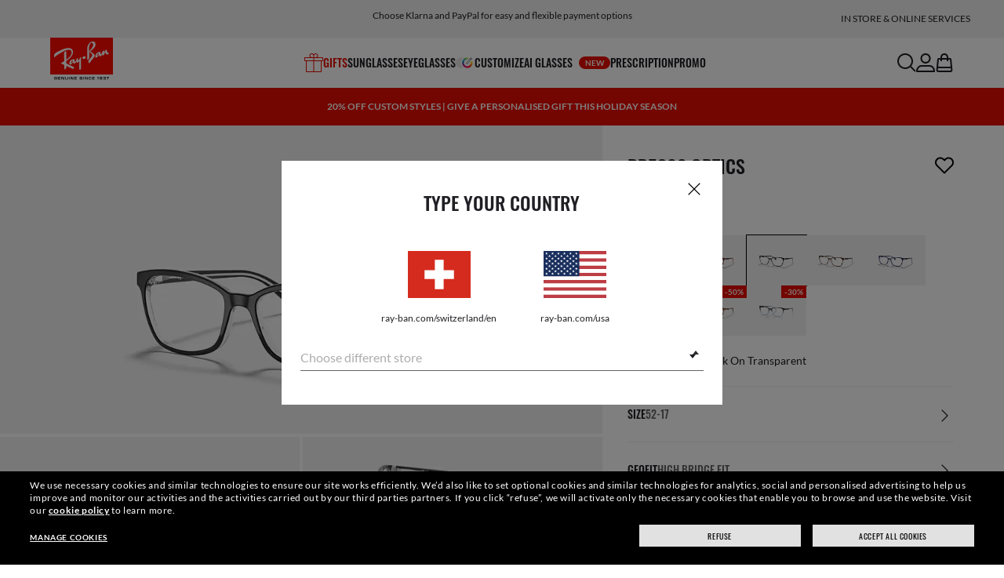

--- FILE ---
content_type: text/html;charset=UTF-8
request_url: https://www.ray-ban.com/switzerland/en/eyeglasses/RX5362%20FEMALE%20rb5362%20optics-black%20on%20transparent/8053672862522
body_size: 57264
content:
<!DOCTYPE html>
<!--[if lt IE 7 ]><html class="ie ie6" lang="en"> <![endif]-->
<!--[if IE 7 ]><html class="ie ie7" lang="en"> <![endif]-->
<!--[if IE 8 ]><html class="ie ie8" lang="en"> <![endif]-->
<!--[if IE 9 ]><html class="ie ie9" lang="en"> <![endif]-->
<!--[if (gt IE 9)|!(IE)]>--><!-- BEGIN Layouts/BaseLayout.jsp --><!-- CMS params setup --><!-- cmProductId -->
<html lang="en-CH"> <!--<![endif]-->
<head>


<link rel="preconnect" href="https://media.ray-ban.com">
<link rel="preconnect" href="https://images2.ray-ban.com">

<meta content="width=1024" name="viewport">

<!-- BEGIN CoreMedia Head -->
		<meta name="coremedia_content_id"
content="26292" >
	
	<script async type="text/javascript"  src="https://cloud.wordlift.io/app/bootstrap.js?__WB_REVISION__=1758709120"></script>

<script type="module">
  document.documentElement.className = document
    .documentElement
    .className
    .replace(/\bno-js\b/g, '') + 'has-js ';
</script>
<!--<link rel="stylesheet" href="/wcsstore/RayBanStorefrontAssetStore/Common/assets/website2020/assets/main.css">-->


	<link crossorigin href="https://RT8ZK55N9N-dsn.algolia.net" rel="preconnect" />

		<link rel="stylesheet" href="/rbstatichtml/assets/styles.21d7c1dd9a.css">
		<script
	async
	src="/rbstatichtml/assets/manifest.21d7c1dd9a.js"
	type="module"
></script>
<script
	async
	src="/rbstatichtml/assets/vendors.21d7c1dd9a.js"
	type="module"
></script>


<script
	defer
	src="/rbstatichtml/assets/libs.21d7c1dd9a.js"
	type="module"
></script>

<script
	async
	src="/rbstatichtml/assets/utils.21d7c1dd9a.js"
	type="module"
></script>

<script
	async
	src="/rbstatichtml/assets/common.21d7c1dd9a.js"
	type="module"
></script>



	<script
	defer
	src="/rbstatichtml/assets/header.21d7c1dd9a.js"
	type="module"
	></script>

	<script
	defer
	src="/rbstatichtml/assets/footer.21d7c1dd9a.js"
	type="module"
	></script>

	<script
	defer
	src="/rbstatichtml/assets/editorial.21d7c1dd9a.js"
	type="module"
	></script>


	<script
	defer
	src="/rbstatichtml/assets/editorial-banners.21d7c1dd9a.js"
	type="module"
	></script>

		<script

			defer
			src="/rbstatichtml/assets/pdp.21d7c1dd9a.js"
			type="module"
		></script>
	

<script
	defer
	src="/rbstatichtml/assets/bootstrap.21d7c1dd9a.js"
	type="module"
></script>

		<script defer src="https://images.ray-ban.com/extra/quicklink/quicklink.umd.js" type="text/javascript"></script>
	

	<meta charset="utf-8">

    <meta http-equiv="X-UA-Compatible" content="IE=edge,chrome=1">
    <meta content="RAY-BAN STORE" name="author" />


	<!-- END CoreMedia Head --><!-- BEFORE MemberGroupInclude --><!-- AFTER MemberGroupInclude --><!-- BEFORE CommonInclude --><!-- BEGIN include/CommonInclude.jsp --><!-- BEGIN head_common.tag -->

  <script defer src="/wcsstore/RayBanStorefrontAssetStore/desktop/assets/scripts/jquery-1.9.1.min.js"></script>


<!-- isCSR : false -->

<link href="/wcsstore/RayBanStorefrontAssetStore/images/favicon.ico" rel="shortcut icon">
<!-- TEST --><!-- END head_common.tag --><!-- END include/CommonInclude.jsp --><!-- AFTER CommonInclude --><!-- BEFORE HeaderInclude -->
<title>Rb5362 Optics Eyeglasses with Black On Transparent Frame - RB5362 | Ray-Ban® CH</title>
<meta name="title" content="Rb5362 Optics Eyeglasses with Black On Transparent Frame - RB5362 | Ray-Ban® CH">
<meta name="description" content="Shop Rb5362 Optics eyeglasses with Black On Transparent Acetate frame. Prescription lenses available on Ray-Ban® online store.">
<meta name="keyword" content="">
<!-- BEGIN ProductURLMap.jsp -->
						<link rel="alternate" href="https://www.ray-ban.com/austria/sehbrillen/RX5362 FEMALE rb5362 optics-schwarz auf transparent/8053672862522" hreflang="de-at"/>
					
						<link rel="alternate" href="https://www.ray-ban.com/italy/occhiali-da-vista/RX5362 FEMALE rb5362 optics-nero su trasparente/8053672862522" hreflang="it-it"/>
					
						<link rel="alternate" href="https://www.ray-ban.com/poland/eyeglasses/RX5362 FEMALE rb5362 optics-czarno-przezroczyste/8053672862522" hreflang="pl-pl"/>
					
						<link rel="alternate" href="https://www.ray-ban.com/switzerland/it/occhiali-da-vista/RX5362 FEMALE rb5362 optics-nero su trasparente/8053672862522" hreflang="it-ch"/>
					
						<link rel="alternate" href="https://www.ray-ban.com/belgium/fr/lunettes-de-vue/RX5362 FEMALE rb5362 optics-noir sur transparent/8053672862522" hreflang="fr-be"/>
					
						<link rel="alternate" href="https://www.ray-ban.com/australia/eyeglasses/RX5362 FEMALE rb5362 optics-black on transparent/8053672862522" hreflang="en-au"/>
					
					<link rel="alternate" href="https://www.ray-ban.com/asean/eyeglasses/RX5362 FEMALE rb5362 optics-black on transparent/8053672862522" hreflang="en-th"/>
				
					<link rel="alternate" href="https://www.ray-ban.com/asean/eyeglasses/RX5362 FEMALE rb5362 optics-black on transparent/8053672862522" hreflang="en-sg"/>
				
					<link rel="alternate" href="https://www.ray-ban.com/asean/eyeglasses/RX5362 FEMALE rb5362 optics-black on transparent/8053672862522" hreflang="en-id"/>
				
					<link rel="alternate" href="https://www.ray-ban.com/asean/eyeglasses/RX5362 FEMALE rb5362 optics-black on transparent/8053672862522" hreflang="en-tw"/>
				
						<link rel="alternate" href="https://www.ray-ban.com/brazil/graduados/RX5362 FEMALE rb5362 optics-preto sobre transparente/8053672862522" hreflang="pt-br"/>
					
						<link rel="alternate" href="https://www.ray-ban.com/france/lunettes-de-vue/RX5362 FEMALE rb5362 optics-noir sur transparent/8053672862522" hreflang="fr-fr"/>
					
						<link rel="alternate" href="https://www.ray-ban.com/germany/sehbrillen/RX5362 FEMALE rb5362 optics-schwarz auf transparent/8053672862522" hreflang="de-de"/>
					
						<link rel="alternate" href="https://www.ray-ban.com/switzerland/de/sehbrillen/RX5362 FEMALE rb5362 optics-schwarz auf transparent/8053672862522" hreflang="de-ch"/>
					
						<link rel="alternate" href="https://www.ray-ban.com/hongkong/zh/eyeglasses/RX5362 FEMALE rb5362 optics-黑色搭透明/8053672862522" hreflang="zh-hk"/>
					
						<link rel="alternate" href="https://www.ray-ban.com/norway/eyeglasses/RX5362 FEMALE rb5362 optics-black on transparent/8053672862522" hreflang="en-no"/>
					
						<link rel="alternate" href="https://www.ray-ban.com/portugal/eyeglasses/RX5362 FEMALE rb5362 optics-preto sobre transparente/8053672862522" hreflang="en-pt"/>
					
						<link rel="alternate" href="https://www.ray-ban.com/mexico/gafas-de-visión/RX5362 FEMALE rb5362 optics-negro sobre traslúcido/8053672862522" hreflang="es-mx"/>
					
						<link rel="alternate" href="https://www.ray-ban.com/eu/eyeglasses/RX5362 FEMALE rb5362 optics-black on transparent/8053672862522" hreflang="en-fi"/>
					
						<link rel="alternate" href="https://www.ray-ban.com/hongkong/en/eyeglasses/RX5362 FEMALE rb5362 optics-black on transparent/8053672862522" hreflang="en-hk"/>
					
						<link rel="alternate" href="https://www.ray-ban.com/spain/gafas-de-visión/RX5362 FEMALE rb5362 optics-negro sobre transparente/8053672862522" hreflang="es-es"/>
					
						<link rel="alternate" href="https://www.ray-ban.com/denmark/eyeglasses/RX5362 FEMALE rb5362 optics-black on transparent/8053672862522" hreflang="en-dk"/>
					
						<link rel="alternate" href="https://www.ray-ban.com/netherlands/eyeglasses/RX5362 FEMALE rb5362 optics-zwart op transparant/8053672862522" hreflang="nl-nl"/>
					
						<link rel="alternate" href="https://www.ray-ban.com/canada/fr/lunettes-de-vue/RX5362 FEMALE rb5362 optics-noir sur transparent/8053672862522" hreflang="fr-ca"/>
					
						<link rel="alternate" href="https://www.ray-ban.com/belgium/nl/eyeglasses/RX5362 FEMALE rb5362 optics-zwart op transparant/8053672862522" hreflang="nl-be"/>
					
						<link rel="alternate" href="https://www.ray-ban.com/sweden/eyeglasses/RX5362 FEMALE rb5362 optics-black on transparent/8053672862522" hreflang="sv-se"/>
					
						<link rel="alternate" href="https://www.ray-ban.com/switzerland/fr/lunettes-de-vue/RX5362 FEMALE rb5362 optics-noir sur transparent/8053672862522" hreflang="fr-ch"/>
					
						<link rel="alternate" href="https://www.ray-ban.com/ireland/eyeglasses/RX5362 FEMALE rb5362 optics-black on transparent/8053672862522" hreflang="en-ie"/>
					
						<link rel="alternate" href="https://www.ray-ban.com/uk/eyeglasses/RX5362 FEMALE rb5362 optics-black on transparent/8053672862522" hreflang="en-gb"/>
					
						<link rel="alternate" href="https://www.ray-ban.com/usa/eyeglasses/RX5362 FEMALE rb5362 optics-black on transparent/8053672862522" hreflang="en-us"/>
					
					<link rel="alternate" href="https://www.ray-ban.com/usa/eyeglasses/RX5362 FEMALE rb5362 optics-black on transparent/8053672862522" hreflang="en"/>
					<link rel="alternate" href="https://www.ray-ban.com/usa/eyeglasses/RX5362 FEMALE rb5362 optics-black on transparent/8053672862522" hreflang="x-default"/>
				
						<link rel="alternate" href="https://www.ray-ban.com/canada/en/eyeglasses/RX5362 FEMALE rb5362 optics-black on transparent/8053672862522" hreflang="en-ca"/>
					
					<link rel="canonical" href="https://www.ray-ban.com/switzerland/en/eyeglasses/RX5362%20FEMALE%20rb5362%20optics-black%20on%20transparent/8053672862522"  />
				
					<link rel="alternate" href="https://www.ray-ban.com/switzerland/en/eyeglasses/RX5362%20FEMALE%20rb5362%20optics-black%20on%20transparent/8053672862522" hreflang="en-ch"/>
				
      		<link rel="alternate" href="https://www.ray-ban.com/global/eyeglasses/RX5362 FEMALE rb5362 optics-black on transparent/8053672862522" hreflang="en-vn"/>
      	
      		<link rel="alternate" href="https://www.ray-ban.com/global/eyeglasses/RX5362 FEMALE rb5362 optics-black on transparent/8053672862522" hreflang="en-cz"/>
      	
      		<link rel="alternate" href="https://www.ray-ban.com/global/eyeglasses/RX5362 FEMALE rb5362 optics-black on transparent/8053672862522" hreflang="en-hu"/>
      	
      		<link rel="alternate" href="https://www.ray-ban.com/global/eyeglasses/RX5362 FEMALE rb5362 optics-black on transparent/8053672862522" hreflang="en-ro"/>
      	
      		<link rel="alternate" href="https://www.ray-ban.com/global/eyeglasses/RX5362 FEMALE rb5362 optics-black on transparent/8053672862522" hreflang="en-za"/>
      	
      		<link rel="alternate" href="https://www.ray-ban.com/global/eyeglasses/RX5362 FEMALE rb5362 optics-black on transparent/8053672862522" hreflang="en-pk"/>
      	
      		<link rel="alternate" href="https://www.ray-ban.com/global/eyeglasses/RX5362 FEMALE rb5362 optics-black on transparent/8053672862522" hreflang="en-kr"/>
      	
      		<link rel="alternate" href="https://www.ray-ban.com/global/eyeglasses/RX5362 FEMALE rb5362 optics-black on transparent/8053672862522" hreflang="en-nz"/>
      	
      		<link rel="alternate" href="https://www.ray-ban.com/global/eyeglasses/RX5362 FEMALE rb5362 optics-black on transparent/8053672862522" hreflang="en-ph"/>
      	
      		<link rel="alternate" href="https://www.ray-ban.com/global/eyeglasses/RX5362 FEMALE rb5362 optics-black on transparent/8053672862522" hreflang="en-ma"/>
      	
      		<link rel="alternate" href="https://www.ray-ban.com/global/eyeglasses/RX5362 FEMALE rb5362 optics-black on transparent/8053672862522" hreflang="en-eg"/>
      	
      		<link rel="alternate" href="https://www.ray-ban.com/global/eyeglasses/RX5362 FEMALE rb5362 optics-black on transparent/8053672862522" hreflang="en-my"/>
      	
						<link rel="alternate" href="https://www.ray-ban.com.cn/zh/eyeglasses/RX5362 FEMALE rb5362 optics-黑色搭透明/8053672862522" hreflang="zh-cn"/>
					<!-- END ProductURLMap.jsp -->
		<meta property="og:title" content="Check out the Rb5362 Optics at ray-ban.com" />
	
<meta name="format-detection" content="telephone=no">
<meta property="og:type" content="product" />
<meta property="og:image" content="https://images2.ray-ban.com//cdn-record-files-pi/e6c274ba-9c14-47e9-bbc4-a81700db2c9a/c4ab125d-d877-463d-8e7e-adc5010d60f3/0RX5362__2034__STD__shad__qt.png?impolicy=RB_RB_FBShare" />
<meta property="og:image:width" content="600" />
<meta property="og:image:height" content="315" />
<meta property="og:description" content="Shop Rb5362 Optics eyeglasses with Black On Transparent Acetate frame. Prescription lenses available on Ray-Ban® online store." />

<script type="text/javascript">
	var tealium_data2track = [];
</script>

<!-- preload image -->

<link rel="preload" as="image" href="https://images2.ray-ban.com//cdn-record-files-pi/e6c274ba-9c14-47e9-bbc4-a81700db2c9a/c4ab125d-d877-463d-8e7e-adc5010d60f3/0RX5362__2034__STD__shad__qt.png?impolicy=RB_Product_clone&width=350&bgc=%23f2f2f2" fetchpriority="high" media="(max-width: 599px) and (-webkit-min-device-pixel-ratio: 1) and (-webkit-max-device-pixel-ratio: 1.9)">
<link rel="preload" as="image" href="https://images2.ray-ban.com//cdn-record-files-pi/e6c274ba-9c14-47e9-bbc4-a81700db2c9a/c4ab125d-d877-463d-8e7e-adc5010d60f3/0RX5362__2034__STD__shad__qt.png?impolicy=RB_Product_clone&width=700&bgc=%23f2f2f2" fetchpriority="high" media="(max-width: 599px) and (-webkit-min-device-pixel-ratio: 2)">


<link rel="preload" as="image" href="https://images2.ray-ban.com//cdn-record-files-pi/e6c274ba-9c14-47e9-bbc4-a81700db2c9a/c4ab125d-d877-463d-8e7e-adc5010d60f3/0RX5362__2034__STD__shad__qt.png?impolicy=RB_Product_clone&width=720&bgc=%23f2f2f2" fetchpriority="high" media="(min-width: 600px) and (-webkit-min-device-pixel-ratio: 1) and (-webkit-max-device-pixel-ratio: 1.9)">

<link rel="preload" as="image" href="https://images2.ray-ban.com//cdn-record-files-pi/e6c274ba-9c14-47e9-bbc4-a81700db2c9a/c4ab125d-d877-463d-8e7e-adc5010d60f3/0RX5362__2034__STD__shad__qt.png?impolicy=RB_Product_clone&width=1440&bgc=%23f2f2f2" fetchpriority="high" media="(min-width: 600px) and (-webkit-min-device-pixel-ratio: 2)">



	<script type="application/ld+json">{
	"itemListElement": [
		{
			"item": "/switzerland/en",
			"@type": "ListItem",
			"name": "Home",
			"position": 1
		},
		{
			"item": "/switzerland/en/eyeglasses/view-all",
			"@type": "ListItem",
			"name": "Optics",
			"position": 2
		},
		{
			"item": "/switzerland/en/eyeglasses/others",
			"@type": "ListItem",
			"name": "Other Eyeglasses",
			"position": 3
		},
		{
			"item": "/switzerland/en/eyeglasses/RX5362 FEMALE rb5362 optics-black on transparent/8053672862522",
			"@type": "ListItem",
			"name": "RB5362 OPTICS",
			"position": 4
		}
		],
	"@type": "BreadcrumbList",
	"@context": "https://schema.org"
}</script>

<!-- AFTER HeaderInclude -->
		
	
	<link rel="preload" href="/ptch/css/it-ptch.css" as="style" onload="this.onload=null;this.rel='stylesheet'">



<script>(window.BOOMR_mq=window.BOOMR_mq||[]).push(["addVar",{"rua.upush":"false","rua.cpush":"false","rua.upre":"false","rua.cpre":"false","rua.uprl":"false","rua.cprl":"false","rua.cprf":"false","rua.trans":"","rua.cook":"false","rua.ims":"false","rua.ufprl":"false","rua.cfprl":"false","rua.isuxp":"false","rua.texp":"norulematch","rua.ceh":"false","rua.ueh":"false","rua.ieh.st":"0"}]);</script>
                              <script>!function(e){var n="https://s.go-mpulse.net/boomerang/";if("False"=="True")e.BOOMR_config=e.BOOMR_config||{},e.BOOMR_config.PageParams=e.BOOMR_config.PageParams||{},e.BOOMR_config.PageParams.pci=!0,n="https://s2.go-mpulse.net/boomerang/";if(window.BOOMR_API_key="22HJL-A6NEK-DWBRQ-CPENE-Z984T",function(){function e(){if(!r){var e=document.createElement("script");e.id="boomr-scr-as",e.src=window.BOOMR.url,e.async=!0,o.appendChild(e),r=!0}}function t(e){r=!0;var n,t,a,i,d=document,O=window;if(window.BOOMR.snippetMethod=e?"if":"i",t=function(e,n){var t=d.createElement("script");t.id=n||"boomr-if-as",t.src=window.BOOMR.url,BOOMR_lstart=(new Date).getTime(),e=e||d.body,e.appendChild(t)},!window.addEventListener&&window.attachEvent&&navigator.userAgent.match(/MSIE [67]\./))return window.BOOMR.snippetMethod="s",void t(o,"boomr-async");a=document.createElement("IFRAME"),a.src="about:blank",a.title="",a.role="presentation",a.loading="eager",i=(a.frameElement||a).style,i.width=0,i.height=0,i.border=0,i.display="none",o.appendChild(a);try{O=a.contentWindow,d=O.document.open()}catch(_){n=document.domain,a.src="javascript:var d=document.open();d.domain='"+n+"';void 0;",O=a.contentWindow,d=O.document.open()}if(n)d._boomrl=function(){this.domain=n,t()},d.write("<bo"+"dy onload='document._boomrl();'>");else if(O._boomrl=function(){t()},O.addEventListener)O.addEventListener("load",O._boomrl,!1);else if(O.attachEvent)O.attachEvent("onload",O._boomrl);d.close()}function a(e){window.BOOMR_onload=e&&e.timeStamp||(new Date).getTime()}if(!window.BOOMR||!window.BOOMR.version&&!window.BOOMR.snippetExecuted){window.BOOMR=window.BOOMR||{},window.BOOMR.snippetStart=(new Date).getTime(),window.BOOMR.snippetExecuted=!0,window.BOOMR.snippetVersion=14,window.BOOMR.url=n+"22HJL-A6NEK-DWBRQ-CPENE-Z984T";var i=document.currentScript||document.getElementsByTagName("script")[0],o=i.parentNode,r=!1,d=document.createElement("link");if(d.relList&&"function"==typeof d.relList.supports&&d.relList.supports("preload")&&"as"in d)window.BOOMR.snippetMethod="p",d.href=window.BOOMR.url,d.rel="preload",d.as="script",d.addEventListener("load",e),d.addEventListener("error",function(){t(!0)}),setTimeout(function(){if(!r)t(!0)},3e3),BOOMR_lstart=(new Date).getTime(),o.appendChild(d);else t(!1);if(window.addEventListener)window.addEventListener("load",a,!1);else if(window.attachEvent)window.attachEvent("onload",a)}}(),"".length>0)if(e&&"performance"in e&&e.performance&&"function"==typeof e.performance.setResourceTimingBufferSize)e.performance.setResourceTimingBufferSize();!function(){if(BOOMR=e.BOOMR||{},BOOMR.plugins=BOOMR.plugins||{},!BOOMR.plugins.AK){var n=""=="true"?1:0,t="",a="amhapfvyde5yk2j24cuq-f-95731a1ec-clientnsv4-s.akamaihd.net",i="false"=="true"?2:1,o={"ak.v":"39","ak.cp":"254599","ak.ai":parseInt("603352",10),"ak.ol":"0","ak.cr":8,"ak.ipv":4,"ak.proto":"h2","ak.rid":"6f2b45d6","ak.r":41552,"ak.a2":n,"ak.m":"dscx","ak.n":"essl","ak.bpcip":"3.14.7.0","ak.cport":60294,"ak.gh":"23.218.248.133","ak.quicv":"","ak.tlsv":"tls1.3","ak.0rtt":"","ak.0rtt.ed":"","ak.csrc":"-","ak.acc":"","ak.t":"1765466281","ak.ak":"hOBiQwZUYzCg5VSAfCLimQ==gOt1dWoqNZi36eow1jJhsjTazAqJ2mvF7g0VHCH4OZZiLZom0Y2lK/BUptthlTzTtaJ3blvnclDrtpIA7nqjcv7l5peW/vpj26WrDdEIzxOBa67kN4xv3uxgdLvVoMFtGPLz2BMDbknk+3Tk9tsEfYYWM0vT6TFZ9gZ+1LLCoMRTtgkl2gTzv5a2pW1FiD/wgYwUVXu5NaxHhEiwcWavQf/doYTMIm40bwlHjFh87OSDadYjMq24jazFgh2M8DW6BHQ3Y3Gf5o1Qww2UhKvXlnWxkga4/Am70ReF0lEVFHz7ihPCrOO7I0cJ11b1NzrVUsZ2i7NohmrH9WYLBlVro1L8QFuZAFRonucbZAoWmyoFDyNLNGwIQHKzKtEsw7sbrZeJ2/Zpm3XCxT+EjZ+PT8OQcgZdW9T1XI56WiHfOrM=","ak.pv":"672","ak.dpoabenc":"","ak.tf":i};if(""!==t)o["ak.ruds"]=t;var r={i:!1,av:function(n){var t="http.initiator";if(n&&(!n[t]||"spa_hard"===n[t]))o["ak.feo"]=void 0!==e.aFeoApplied?1:0,BOOMR.addVar(o)},rv:function(){var e=["ak.bpcip","ak.cport","ak.cr","ak.csrc","ak.gh","ak.ipv","ak.m","ak.n","ak.ol","ak.proto","ak.quicv","ak.tlsv","ak.0rtt","ak.0rtt.ed","ak.r","ak.acc","ak.t","ak.tf"];BOOMR.removeVar(e)}};BOOMR.plugins.AK={akVars:o,akDNSPreFetchDomain:a,init:function(){if(!r.i){var e=BOOMR.subscribe;e("before_beacon",r.av,null,null),e("onbeacon",r.rv,null,null),r.i=!0}return this},is_complete:function(){return!0}}}}()}(window);</script></head>

<!-- BEGIN include/BodyStyle.jsp -->
<body class="wcs-en_CH"
	
>


<input type="hidden" id="user_Email_MD5" value="" name="user_Email_MD5"/>
<!-- END include/BodyStyle.jsp -->
		<input type="hidden" id="country" value="CH" scope="request"/>
	
<input type="hidden" name="UrlInSession" id="UrlInSession" value="true"/>
	<!-- BEFORE LayoutContainerTop --><!-- BEGIN LayoutContainerTop.jsp --><!--DESK_TOP_SPOT--><!-- BEGIN HeaderDisplay.jspf --><!--
			storeId:            16652
			catalogId:          30152
			langId:             -30
			userType:           G
			userState:          
			liveHelp:           
			rfqLinkDisplayed:   
		--><!-- BEGIN include/CachedHeaderDisplay.jsp -->
<input type="hidden" id="afterpayEnabled" name="afterpayEnabled" value="N" />
<input type="hidden" name="afterpayNoInstallment" id="afterpayNoInstallment" value="" />
<input type="hidden" name="afterpayThresholdMin" id="afterpayThresholdMin" value="" />
<input type="hidden" name="afterpayThresholdMax" id="afterpayThresholdMax" value="" />

<input type="hidden" name="isVTOLogEnabled" id= "isVTOLogEnabled" value="false">

<input type="hidden" id="EnableSearchByImage" name="EnableSearchByImage" value="" />

<input type="hidden" name="CUSTOMFORM_cta_link" id="CUSTOMFORM_cta_link" value="https://www.ray-ban.com/switzerland/en/sunglasses/view-all" />


<input type="hidden" value="16652" name="storeId" id="storeId" />
<input type="hidden" value="30152" name="catalogId" id="catalogId" />
<input type="hidden" value="-30" name="langId" id="langId" />

<!-- CMS params setup --><!-- cmProductId --><!-- start/ HEADER -->
		<div >
<style type="text/css">#giftFinderModal {
position: fixed;
top: 0;
left: 0;
bottom: 0;
width: 100%;
-webkit-transform: translateY(100%);
transform: translateY(100%);
-webkit-transition: 0.4s ease;
transition: 0.4s ease;
opacity: 0;
z-index: 999;
}
#giftFinderModal::-webkit-scrollbar {
display: none;
}
#giftFinderModal.active-quiz {
-webkit-transform: translateY(0);
transform: translateY(0);
opacity: 1;
}</style>
<div id="giftFinderModal"></div>
<script type="module">
(function () {
// Function to check for URL parameter and start quiz if present
const checkUrlAndStartQuiz = () => {
const urlParams = new URLSearchParams(window.location.search);
if (urlParams.get("start-holiday-quiz") === "true") {
startGiftFinderQuiz();
}
};
const startGiftFinderQuiz = () => {
function loadRemoteScript(url) {
return new Promise((resolve, reject) => {
const script = document.createElement("script");
script.src = url;
script.id = "content-gift-finder-quiz-script";
script.onload = resolve;
script.onerror = reject;
document.head.appendChild(script);
});
}
const locale =
typeof wcs_config !== "undefined" ? wcs_config.locale.toLowerCase() : "en-us";
const scriptUrl = `https://media.ray-ban.com/utilities/algoliaGiftFinder/RB/prod/js/main_${locale}.min.js?gsgds`;
// Check if the script is already loaded
if (document.getElementById("content-gift-finder-quiz-script")) {
// If already loaded, just add the "active-quiz" class
document.querySelector("#giftFinderModal").classList.add("active-quiz");
document.querySelector('body').style.setProperty('overflow', 'hidden');
return;
}
// Load remote JavaScript file
loadRemoteScript(scriptUrl)
.then(() => {
// Initialize the quiz or perform any other actions
document.querySelector("#giftFinderModal").classList.add("active-quiz");
})
.catch((error) => {
console.error("Error loading remote script:", error);
console.log(quizConfigurations);
});
};
checkUrlAndStartQuiz();
window.startGiftFinderQuiz = startGiftFinderQuiz;
})();
</script></div>
	

<div id="rb-header-app" data-vue="app" :class="mainClasses" role="navigation" class='rb-app__header rb-app__header--static'>
	<rb-country-overlay
		countryselector-url="/wcs/resources/store/16652/country/getCountryList"
		data-store-id="16652"
		paymentmethods-url="/wcs/resources/store/16652/payment/getPaymentsByStoreId">
	</rb-country-overlay>

	
		
	

	<input type="hidden" name="signupOverlayDelay" id="signupOverlayDelay" value="3000" />
	<input type="hidden" value="false" id="isCSR"/>
	<input type="hidden" name="signupOverlayEmailCheck" value="RB02,RB30,RB27,RB28,RB31,EP01,DM02,NE01,RB12,SI01,SY03,IN03,SA08,SE01,RB33,RB01,RB34,RB37,RB45,RB38,RB39,RB15,RB40,RB41,RB05,RB17,RB14,RB24,RB16,RB13,EEL_,ENL_,XMM_,XQR_,XRF_,XTB_,XTS_,TNP_,TWE_,TGC_,TOX_,TOC_,TCS_,TOF_,TOR_,TOS_,TOD_,TBV_,TGS_,TPB_,TPF_,TPM_,TPE_,TAB_">
	<input type="hidden" name="WCParam.cid" id="WCParam.cid" value="">
	<input type="hidden" name="newsletterOverlayPopUp" value="Y">
	<input type="hidden" name="signupOverlayEnabled" id="signupOverlayEnabled" value="TRUE" />
	<input type="hidden" name="signupOverlayPageCheck" value="clp,clv,pdp,pcp,HomePage,RemixLanding,plp" />
	<input type="hidden" name="pageLabel" id="pageLabel" value="PDP">
	
		<rb-newsletter-modal>
<template #content-left>
<rb-newsletter-banner
image-alt="JOIN THE ONES and get a special welcome reward."
image-desktop="https://media.ray-ban.com/cms/resource/image/1182600/portrait_ratio1x1/1296/1296/f9c98499e4efcd046c1d2f03c3b01b8c/32A8EDC7993AFF4680A380239C049A88/rb-overlay-the-ones-24-07.jpg"
image-tablet="https://media.ray-ban.com/cms/resource/image/1182600/portrait_ratio10x11/540/594/1f2ca9226addc504f1b147a69c05950c/139CDA695F9AC528C5E7D7827E56CF50/rb-overlay-the-ones-24-07.jpg"
image-mobile="https://media.ray-ban.com/cms/resource/image/1182600/portrait_ratio10x11/540/594/1f2ca9226addc504f1b147a69c05950c/139CDA695F9AC528C5E7D7827E56CF50/rb-overlay-the-ones-24-07.jpg"
cover=""
cover-mobile=""
/>
</template>
<template #content-right>
<rb-text-module
text-align="left"
theme="light">
<template #image>
<div class="common__icon common__icon--rayban-logo" ></div>
</template>
<template #title>
JOIN THE ONES and get a special welcome reward.
</template>
</rb-text-module>
</template>
<template #disclaimer>
<rb-text-module
text-align="left"
theme="light"
>
<template #excerpt_block>
<p>By entering your email and proceeding to the site, you consent to receive marketing and promotional communications and confirm that you have read and understood our Privacy Policy. For more information visit our <a data-description="privacy-policy" href="/switzerland/en/c/privacy-policy" target="_self">Privacy Policy</a></p> </template>
</rb-text-module>
</template>
<template #success>
<rb-text-module
text-align="left"
theme="light">
<template #image>
<div class="common__icon common__icon--rayban-logo" ></div>
</template>
<template #title>
Now you are a member of Ray-Ban The Ones community
</template>
<template #excerpt>
<p>Check your inbox for your welcome reward.</p> </template>
</rb-text-module>
</template>
</rb-newsletter-modal>
	

	<rb-header home-page-url="/switzerland/en" :is-static-position="true">
		<div class="skeleton header">
			
				<div class="header__message-bar">
					<div class="message-bar__cta">
						<div class="message-bar__title"></div>
					</div>
				</div>
			
			<div class="header__navigation">
				<div class="header__navigation header-logo"></div>
				<div class="header__navigation main-menu hidden-mobile">
					<div class="header__dummy"></div>
					<div class="header__dummy"></div>
					<div class="header__dummy"></div>
					<div class="header__dummy"></div>
					<div class="header__dummy"></div>
					<div class="header__dummy"></div>
				</div>
				<div class="header__navigation actions-container">
					<div class="header__dummy"></div>
					<div class="header__dummy"></div>
					<div class="header__dummy"></div>
					<div class="header__dummy hidden-desktop"></div>
				</div>
			</div>
			<div class="header__promo-stripe"></div>
		</div>

		
		<template #message-bar-content>
<rb-header-message-bar-item url="https://www.ray-ban.com/switzerland/en/sunglasses/view-all" analytics-description="sunglasses-view-all">
<p>Free Shipping and Free Extended Returns for up to 60 days</p> </rb-header-message-bar-item><rb-header-message-bar-item url="https://www.ray-ban.com/switzerland/en/sunglasses/view-all" analytics-description="sunglasses-view-all">
<p>Choose Klarna and PayPal for easy and flexible payment options</p> </rb-header-message-bar-item><rb-header-message-bar-item url="https://www.ray-ban.com/switzerland/en/customize/rb-3025-aviator-large-metal-sunglasses?mostSoldSize=RBCP 58&openPanel=engraving" analytics-description="aviator-large-metal-panel-engraving">
<p>Make your gifts extra special with engraving | Shop custom styles</p> </rb-header-message-bar-item></template>
	
		
          <!--   START: header_navigation     -->
<template #main-menu>
<rb-header-main-menu-item class=""
analytics-element-id="X_X_MainNav_GiftMenu"
analytics-description=""
menu-id="519606"
:is-highlighted="true"
>
<template #icon-left>
<rb-lazy-icon icon="common__icon common__icon--gift-red" text="gift-red"></rb-lazy-icon>
</template>
<template #title>
GIFTS
</template>
</rb-header-main-menu-item><rb-header-main-menu-item class=""
analytics-element-id="X_X_MainNav_Sunglasses"
analytics-description="Sunglasses"
menu-id="46562"
>
<template #title>
Sunglasses
</template>
</rb-header-main-menu-item><rb-header-main-menu-item class=""
analytics-element-id="X_X_MainNav_Eyeglasses"
analytics-description="Eyeglasses"
menu-id="48208"
>
<template #title>
Eyeglasses
</template>
</rb-header-main-menu-item><rb-header-main-menu-item class=""
analytics-element-id="X_X_MainNav_Custom"
analytics-description="Custom"
menu-id="36590"
>
<template #icon-left>
<rb-lazy-icon icon="common__icon common__icon--remix" text="remix"></rb-lazy-icon>
</template>
<template #title>
Customize
</template>
</rb-header-main-menu-item><rb-header-main-menu-item class=""
analytics-element-id="X_X_MainNav_RBJUPITERDDM"
analytics-description=""
menu-id="1563648"
>
<template #title>
AI Glasses
<rb-pill color="red" size="xsmall" type="ddm">
<span> new
</span>
</rb-pill>
</template>
</rb-header-main-menu-item><rb-header-main-menu-item class=""
analytics-element-id="X_X_MainNav_Prescription"
analytics-description="Prescription"
menu-id="59606"
>
<template #title>
Prescription
</template>
</rb-header-main-menu-item><rb-header-main-menu-item class=""
analytics-element-id="X_X_MainNav_EMEAPromo"
analytics-description=""
menu-id="903858"
>
<template #title>
Promo
</template>
</rb-header-main-menu-item> </template>
<template #submenus>
<div class="submenu__items" data-menu-id="519606">
<ul class="submenu__section">
<li class="section__title">
SPECIAL GIFTS
</li>
<li class="section__item">
<a data-description="SunglassesDisney" data-element-id="X_X_MainNav_WWSpecialGifts_WWStarWarsDisneyDDMVoice" href="https://www.ray-ban.com/switzerland/en/sunglasses/disney">Ray-Ban | Star Wars™ collection</a>
<rb-pill color="red" size="xsmall" type="ddm">
<span> new
</span>
</rb-pill>
</li><li class="section__item">
<a data-description="SunglassesAsapRockyCollection" data-element-id="X_X_MainNav_WWSpecialGifts_WWWFPufferNewColorDDMVoice" href="https://www.ray-ban.com/switzerland/en/sunglasses/asap-rocky-collection">Wayfarer Puffer New Colours</a>
<rb-pill color="red" size="xsmall" type="ddm">
<span> new
</span>
</rb-pill>
</li><li class="section__item">
<a data-description="RayBanMetaAiGlasses" data-element-id="X_X_MainNav_WWSpecialGifts_SNSmartGlassesDDMVoice" href="https://www.ray-ban.com/switzerland/en/ray-ban-meta-aiglasses">Ray-Ban Meta collection</a>
</li><li class="section__item">
<a data-description="0rb39250011a" data-element-id="X_X_MainNav_WWSpecialGifts_WWAviatorMaxLTDDDMVoice" href="https://www.ray-ban.com/switzerland/en/sunglasses/RB3925AVIATOR MAX HOLIDAY LIMITED-Gold/8056262675946">Aviator Max LTD</a>
<rb-pill color="red" size="xsmall" type="ddm">
<span> new
</span>
</rb-pill>
</li><li class="section__item">
<a data-description="Customize" data-element-id="X_X_MainNav_WWSpecialGifts_WWCustomGiftsDDMVoice" href="/switzerland/en/c/customize">Custom gifts</a>
</li><li class="section__item">
<a data-description="1232706" data-element-id="X_X_MainNav_WWSpecialGifts_WWGiftFinderDDMVoice" href="javascript:window.startGiftFinderQuiz()">Gift Finder</a>
<rb-pill color="red" size="xsmall" type="ddm">
<span> new
</span>
</rb-pill>
</li> </ul><ul class="submenu__section">
<li class="section__title">
sunglasses
</li>
<li class="section__item">
<a data-description="SunglassesMenS" data-element-id="X_X_MainNav_WWSunglassesHoliday_WWMenSunglassesDDMVoice" href="https://www.ray-ban.com/switzerland/en/sunglasses/men-s">Sunglasses for him</a>
</li><li class="section__item">
<a data-description="SunglassesWomenS" data-element-id="X_X_MainNav_WWSunglassesHoliday_WWWomenSunglassesDDMVoice" href="https://www.ray-ban.com/switzerland/en/sunglasses/women-s">Sunglasses for her</a>
</li><li class="section__item">
<a data-description="SunglassesJunior" data-element-id="X_X_MainNav_WWSunglassesHoliday_WWKidsSunglassesDDMVoice" href="https://www.ray-ban.com/switzerland/en/sunglasses/all-ages">Sunglasses for kids</a>
</li> </ul><ul class="submenu__section">
<li class="section__title">
eyeglasses
</li>
<li class="section__item">
<a data-description="EyeglassesMenS" data-element-id="X_X_MainNav_WWEyeglassesHoliday_WWMenEyeglassesDDMVoice" href="https://www.ray-ban.com/switzerland/en/eyeglasses/men-s">Eyeglasses for him</a>
</li><li class="section__item">
<a data-description="EyeglassesWomenS" data-element-id="X_X_MainNav_WWEyeglassesHoliday_WWWomenEyeglassesDDMVoice" href="https://www.ray-ban.com/switzerland/en/eyeglasses/women-s">Eyeglasses for her</a>
</li><li class="section__item">
<a data-description="EyeglassesJunior" data-element-id="X_X_MainNav_WWEyeglassesHoliday_WWKidsEyeglassesDDMVoice" href="https://www.ray-ban.com/switzerland/en/eyeglasses/all-ages">Eyeglasses for kids</a>
</li> </ul> </div>
<div class="submenu__items" data-menu-id="46562">
<ul class="submenu__section">
<li class="section__title">
SHOP FOR
</li>
<li class="section__item ">
<a data-description="SunglassesViewAll" data-element-id="X_X_MainNav_Sunglasses_sunglassesviewall" href="https://www.ray-ban.com/switzerland/en/sunglasses/view-all">All sunglasses</a>
</li><li class="section__item ">
<a data-description="SunglassesMenS" data-element-id="X_X_MainNav_Sunglasses_sunglassesmens" href="https://www.ray-ban.com/switzerland/en/sunglasses/men-s">Men</a>
</li><li class="section__item ">
<a data-description="SunglassesWomenS" data-element-id="X_X_MainNav_Sunglasses_sunglasseswomens" href="https://www.ray-ban.com/switzerland/en/sunglasses/women-s">Women</a>
</li><li class="section__item">
<a data-description="SunglassesJunior" data-element-id="X_X_MainNav_Sunglasses_WWKidsSUNDDMTeaser" href="https://www.ray-ban.com/switzerland/en/sunglasses/all-ages">Kids (0-13)</a>
</li><li class="section__item ">
<a data-description="AccessoriesViewAll" data-element-id="X_X_MainNav_Sunglasses_accessories_plp" href="https://www.ray-ban.com/switzerland/en/accessories/view-all">Accessories</a>
</li> </ul><ul class="submenu__section">
<li class="section__title">
LENSES
</li>
<li class="section__item">
<a data-description="PrescriptionSunglassesViewAll" data-element-id="X_X_MainNav_Sunglasses_WWPrescriptionSun" href="https://www.ray-ban.com/switzerland/en/prescription-sunglasses/view-all">Prescription</a>
</li><li class="section__item ">
<a data-description="SunglassesPolarized" data-element-id="X_X_MainNav_Sunglasses_sunglassespolarized" href="https://www.ray-ban.com/switzerland/en/sunglasses/polarized">Polarized</a>
</li><li class="section__item ">
<a data-description="SunglassesChromance" data-element-id="X_X_MainNav_Sunglasses_sunglasseschromance" href="https://www.ray-ban.com/switzerland/en/sunglasses/chromance">Chromance</a>
</li><li class="section__item">
<a data-description="TransitionsLenses" data-element-id="X_X_MainNav_Sunglasses_WWDDMTransitionsLensesTeaser" href="https://www.ray-ban.com/switzerland/en/transitions-lenses">Transitions®</a>
</li><li class="section__item">
<a data-description="1546702" data-element-id="X_X_MainNav_Sunglasses_WWLensesCLPteaser" href="https://www.ray-ban.com/switzerland/en/l/lenses">Lens technology</a>
</li> </ul><ul class="submenu__section">
<li class="section__title">
FEATURED
</li>
<li class="section__item ">
<a data-description="SunglassesNewArrivals" data-element-id="X_X_MainNav_Sunglasses_sunglassesnewarrivals" href="https://www.ray-ban.com/switzerland/en/sunglasses/new-arrivals">New arrivals</a>
</li><li class="section__item ">
<a data-description="SunglassesIcons" data-element-id="X_X_MainNav_Sunglasses_sunglassesicons" href="https://www.ray-ban.com/switzerland/en/sunglasses/icons">Icons</a>
</li><li class="section__item">
<a data-description="AviatorClassicOpenPanel" data-element-id="X_X_MainNav_Sunglasses_WWCustomsunglasses" href="https://www.ray-ban.com/switzerland/en/customize/rb-3025-aviator-large-metal-sunglasses?mostSoldSize=RBCP 58&startWithStyleSelector">Custom sunglasses</a>
</li><li class="section__item">
<a data-description="SpecialEdition" data-element-id="X_X_MainNav_Sunglasses_WWLimitedEditions" href="/switzerland/en/c/special-edition">Limited editions</a>
</li><li class="section__item">
<a data-description="1232706" data-element-id="X_X_MainNav_Sunglasses_WWDDMVoiceGiftQuiz" href="javascript:window.startGiftFinderQuiz()">Gift Finder</a>
</li><li class="section__item">
<a data-description="SunglassesSpeedy" data-element-id="X_X_MainNav_Sunglasses_WWWraparoundSUNDDMVoice" href="https://www.ray-ban.com/switzerland/en/sunglasses/speedy">Wraparound sunglasses</a>
</li> </ul><ul class="submenu__section">
<li class="section__title">
COLLECTIONS
</li>
<li class="section__item">
<a data-description="SunglassesAsapRockyCollection" data-element-id="X_X_MainNav_Sunglasses_WWAsapRockyDDMVoice" href="https://www.ray-ban.com/switzerland/en/sunglasses/asap-rocky-collection">A$AP Rocky collection</a>
</li><li class="section__item">
<a data-description="SunglassesDisney" data-element-id="X_X_MainNav_Sunglasses_WWStarWarsDisneyDDMVoice" href="https://www.ray-ban.com/switzerland/en/sunglasses/disney">Ray-Ban | Star Wars™ collection</a>
<rb-pill color="red" size="xsmall" type="ddm">
<span> new
</span>
</rb-pill>
</li><li class="section__item">
<a data-description="SunglassesReverse" data-element-id="X_X_MainNav_Sunglasses_WWReversecollection" href="https://www.ray-ban.com/switzerland/en/sunglasses/reverse">Reverse</a>
</li><li class="section__item">
<a data-description="SunglassesBioBased" data-element-id="X_X_MainNav_Sunglasses_WWDDMSunglassesBioBased" href="https://www.ray-ban.com/switzerland/en/sunglasses/bio-based">Bio-based</a>
</li><li class="section__item">
<a data-description="SunglassesFerrari" data-element-id="X_X_MainNav_Sunglasses_WWDDMScuderiaFerrariSUN" href="https://www.ray-ban.com/switzerland/en/sunglasses/ferrari">Scuderia Ferrari</a>
</li> </ul> </div>
<div class="submenu__items" data-menu-id="48208">
<ul class="submenu__section">
<li class="section__title">
SHOP FOR
</li>
<li class="section__item">
<a data-description="EyeglassesViewAll" data-element-id="X_X_MainNav_Eyeglasses_WWEyeViewAllDDM" href="https://www.ray-ban.com/switzerland/en/eyeglasses/view-all">All eyeglasses</a>
</li><li class="section__item ">
<a data-description="EyeglassesMenS" data-element-id="X_X_MainNav_Eyeglasses_eyeglassesmens" href="https://www.ray-ban.com/switzerland/en/eyeglasses/men-s">Men</a>
</li><li class="section__item ">
<a data-description="EyeglassesWomenS" data-element-id="X_X_MainNav_Eyeglasses_eyeglasseswomens" href="https://www.ray-ban.com/switzerland/en/eyeglasses/women-s">Women</a>
</li><li class="section__item">
<a data-description="EyeglassesJunior" data-element-id="X_X_MainNav_Eyeglasses_WWKidsEYEDDMTeaser" href="https://www.ray-ban.com/switzerland/en/eyeglasses/all-ages"> Kids (0-13)</a>
</li><li class="section__item ">
<a data-description="AccessoriesViewAll" data-element-id="X_X_MainNav_Eyeglasses_accessories_plp" href="https://www.ray-ban.com/switzerland/en/accessories/view-all">Accessories</a>
</li> </ul><ul class="submenu__section">
<li class="section__title">
LENSES
</li>
<li class="section__item">
<a data-description="EyeglassesViewAll" data-element-id="X_X_MainNav_Eyeglasses_ROXPrescription" href="https://www.ray-ban.com/switzerland/en/eyeglasses/view-all">Prescription</a>
</li><li class="section__item">
<a data-description="TransitionsLenses" data-element-id="X_X_MainNav_Eyeglasses_WWDDMTransitionsLensesTeaser" href="https://www.ray-ban.com/switzerland/en/transitions-lenses">Transitions®</a>
</li><li class="section__item">
<a data-description="BlueLightGlassesViewAll" data-element-id="X_X_MainNav_Eyeglasses_ROXBluevioletlightlenses" href="https://www.ray-ban.com/switzerland/en/blue-violet-light-glasses/view-all">Blue-violet light lenses</a>
</li><li class="section__item">
<a data-description="1546702" data-element-id="X_X_MainNav_Eyeglasses_WWLenstechnology" href="https://www.ray-ban.com/switzerland/en/l/lenses">Lens technology</a>
</li> </ul><ul class="submenu__section">
<li class="section__title">
FEATURED
</li>
<li class="section__item ">
<a data-description="EyeglassesNewArrivals" data-element-id="X_X_MainNav_Eyeglasses_eyeglassesnewarrivals" href="https://www.ray-ban.com/switzerland/en/eyeglasses/new-arrivals">New arrivals</a>
</li><li class="section__item ">
<a data-description="EyeglassesIcons" data-element-id="X_X_MainNav_Eyeglasses_eyeglassesicons" href="https://www.ray-ban.com/switzerland/en/eyeglasses/icons">Icons</a>
</li><li class="section__item">
<a data-description="ClubmasterOptics" data-element-id="X_X_MainNav_Eyeglasses_NoBRCustomeyeglasses" href="https://www.ray-ban.com/switzerland/en/customize/rx-5154-clubmaster-optics?mostSoldSize=RBCP 49&startWithStyleSelector">Custom eyeglasses</a>
</li><li class="section__item">
<a data-description="SpecialEdition" data-element-id="X_X_MainNav_Eyeglasses_WWLimitedEditions" href="/switzerland/en/c/special-edition">Limited editions</a>
</li><li class="section__item">
<a data-description="1232706" data-element-id="X_X_MainNav_Eyeglasses_WWDDMVoiceGiftQuiz" href="javascript:window.startGiftFinderQuiz()">Gift Finder</a>
</li> </ul><ul class="submenu__section">
<li class="section__title">
COLLECTIONS
</li>
<li class="section__item">
<a data-description="SunglassesChange" data-element-id="X_X_MainNav_Eyeglasses_WWDDMNewInChange" href="https://www.ray-ban.com/switzerland/en/sunglasses/change">Change collection</a>
</li><li class="section__item">
<a data-description="SunglassesPulse" data-element-id="X_X_MainNav_Eyeglasses_WWDDMCollectionPulse" href="https://www.ray-ban.com/switzerland/en/sunglasses/pulse">Pulse</a>
</li><li class="section__item">
<a data-description="SunglassesBioBased" data-element-id="X_X_MainNav_Eyeglasses_WWDDMSunglassesBioBased" href="https://www.ray-ban.com/switzerland/en/sunglasses/bio-based">Bio-based</a>
</li><li class="section__item">
<a data-description="EyeglassesFerrari" data-element-id="X_X_MainNav_Eyeglasses_WWDDMScuderiaFerrariEYE" href="https://www.ray-ban.com/switzerland/en/eyeglasses/ferrari">Scuderia Ferrari</a>
</li><li class="section__item ">
<a data-description="EyeglassesTitanium" data-element-id="X_X_MainNav_Eyeglasses_eyeglassestitanium" href="https://www.ray-ban.com/switzerland/en/eyeglasses/titanium">Titanium</a>
</li> </ul> </div>
<div class="submenu__items" data-menu-id="36590">
<ul class="submenu__section">
<li class="section__title">
CREATE YOUR OWN
</li>
<li class="section__item">
<a data-description="Customize" data-element-id="X_X_MainNav_Custom_WWRemixNewStyles" href="/switzerland/en/c/customize#cm-placement-main_placement_4">New custom styles</a>
</li><li class="section__item">
<a data-description="Customize" data-element-id="X_X_MainNav_Custom_WWRemixsunglasses" href="/switzerland/en/c/customize#cm-placement-main_placement_6">Custom sunglasses</a>
</li><li class="section__item">
<a data-description="Customize" data-element-id="X_X_MainNav_Custom_WWRemixeyeglasses" href="/switzerland/en/c/customize#cm-placement-main_placement_10">Custom eyeglasses</a>
</li><li class="section__item">
<a data-description="Customize" data-element-id="X_X_MainNav_Custom_WWCustomkidssunglasses" href="/switzerland/en/c/customize#cm-placement-main_placement_12">Custom kids sunglasses</a>
</li><li class="section__item">
<a data-description="AviatorMax" data-element-id="X_X_MainNav_Custom_WWAviatorMaxRMXDDMVoice" href="https://www.ray-ban.com/switzerland/en/customize/rb-3925-aviator-max">Customize your Aviator Max</a>
<rb-pill color="red" size="xsmall" type="ddm">
<span> new
</span>
</rb-pill>
</li><li class="section__item">
<a data-description="Explorer" data-element-id="X_X_MainNav_Custom_WWAviatorExplorerDDMVoiceNewIn" href="https://www.ray-ban.com/switzerland/en/customize/rb-3945-explorer-iv">Customize your Explorer</a>
<rb-pill color="red" size="xsmall" type="ddm">
<span> new
</span>
</rb-pill>
</li><li class="section__item">
<a data-description="Customize" data-element-id="X_X_MainNav_Custom_WWDiscoverRMX" href="/switzerland/en/c/customize">Discover REMIX</a>
</li> </ul> </div>
<div class="submenu__items" data-menu-id="1563648">
<ul class="submenu__section">
<li class="section__title">
Explore AI glasses
</li>
<li class="section__item">
<a data-description="RayBanMetaAiGlasses" data-element-id="X_X_MainNav_ExploreAIGlasses_SNShopGen2DDMVoice" href="https://www.ray-ban.com/switzerland/en/ray-ban-meta-aiglasses">Shop Ray-Ban Meta</a>
<rb-pill color="red" size="xsmall" type="ddm">
<span> new
</span>
</rb-pill>
</li><li class="section__item">
<a data-description="AiGlasses" data-element-id="X_X_MainNav_ExploreAIGlasses_SNCLPGen2DDMVoice" href="https://www.ray-ban.com/switzerland/en/discover-ray-ban-meta-ai-glasses/clp">Discover Ray-Ban Meta</a>
</li><li class="section__item">
<a data-description="1083764" data-element-id="X_X_MainNav_ExploreAIGlasses_FeatureHighlights" href="https://www.ray-ban.com/switzerland/en/discover-ray-ban-meta-ai-glasses/clp#features">Feature highlights</a>
</li><li class="section__item">
<a data-description="1083954" data-element-id="X_X_MainNav_ExploreAIGlasses_TechHighlights" href="https://www.ray-ban.com/switzerland/en/discover-ray-ban-meta-ai-glasses/clp#tech">Tech highlights</a>
</li><li class="section__item">
<a data-description="1083764" data-element-id="X_X_MainNav_ExploreAIGlasses_NAAUUKDDMSmartglassesMetaAI" href="https://www.ray-ban.com/switzerland/en/discover-ray-ban-meta-ai-glasses/clp#features">Explore Meta AI</a>
</li><li class="section__item">
<a data-description="FrequentlyAskedQuestionsRayBanMetaSmartGlasses" data-element-id="X_X_MainNav_ExploreAIGlasses_SNFAQDDM" href="/switzerland/en/c/frequently-asked-questions-ray-ban-meta-smart-glasses">FAQ </a>
</li> </ul> </div>
<div class="submenu__items" data-menu-id="59606">
<ul class="submenu__section">
<li class="section__title">
SHOP FOR
</li>
<li class="section__item">
<a data-description="PrescriptionSunglassesViewAll" data-element-id="X_X_MainNav_Prescription_Prescriptionsunglasses" href="https://www.ray-ban.com/switzerland/en/prescription-sunglasses/view-all">Prescription sunglasses</a>
</li><li class="section__item">
<a data-description="EyeglassesViewAll" data-element-id="X_X_MainNav_Prescription_Prescriptioneyeglasses" href="https://www.ray-ban.com/switzerland/en/eyeglasses/view-all">Prescription eyeglasses</a>
</li><li class="section__item">
<a data-description="ClubmasterOptics" data-element-id="X_X_MainNav_Prescription_Prescriptioncustom" href="https://www.ray-ban.com/switzerland/en/customize/rx-5154-clubmaster-optics?mostSoldSize=RBCP 49&startWithStyleSelector">Prescription custom</a>
</li><li class="section__item">
<a data-description="EyeglassesJunior" data-element-id="X_X_MainNav_Prescription_Prescriptionkids" href="https://www.ray-ban.com/switzerland/en/eyeglasses/all-ages">Prescription kids</a>
</li> </ul><ul class="submenu__section">
<li class="section__title">
LENSES
</li>
<li class="section__item">
<a data-description="BlueLightGlassesViewAll" data-element-id="X_X_MainNav_Prescription_ROXDDMBlueLightFilterTeaser" href="https://www.ray-ban.com/switzerland/en/blue-violet-light-glasses/view-all">Blue-violet light filter</a>
</li><li class="section__item ">
<a data-description="SunglassesPolarized" data-element-id="X_X_MainNav_Prescription_sunglassespolarized" href="https://www.ray-ban.com/switzerland/en/sunglasses/polarized">Polarized</a>
</li><li class="section__item">
<a data-description="1546702" data-element-id="X_X_MainNav_Prescription_Lenstechnology" href="https://www.ray-ban.com/switzerland/en/l/lenses">Lens technology</a>
</li> </ul><ul class="submenu__section">
<li class="section__title">
GUIDE
</li>
<li class="section__item">
<a data-description="Prescription" data-element-id="X_X_MainNav_Prescription_Prescriptionlenses" href="https://www.ray-ban.com/switzerland/en/prescription/clp">Prescription lenses</a>
</li><li class="section__item ">
<a data-description="LensesLifestyles" data-element-id="X_X_MainNav_Prescription_Techhighlights" href="https://www.ray-ban.com/switzerland/en/prescription-and-lenses/clp?prescription-anchor=0">Lenses &amp; lifestyles</a>
</li><li class="section__item ">
<a data-description="Treatments" data-element-id="X_X_MainNav_Prescription_Featurehighlights" href="https://www.ray-ban.com/switzerland/en/prescription-and-lenses/clp?prescription-anchor=3">Treatments</a>
</li> </ul> </div>
<div class="submenu__items" data-menu-id="903858">
<ul class="submenu__section">
<li class="section__title">
Limited Time
</li>
<rb-conditional-content :params="[]">
<li class="section__item">
<a data-element-id="X_X_MainNav_ControllerLimitedTime_EMEA20OFFREMIXController" href="https://www.ray-ban.com/switzerland/en/customize/rb-2140-original-wayfarer-sunglasses?mostSoldSize=RBCP 50"> 20% off custom styles
</a>
</li> </rb-conditional-content>
</ul><ul class="submenu__section">
<li class="section__title">
Sunglasses
</li>
<rb-conditional-content :params="[]">
<li class="section__item">
<a data-element-id="X_X_MainNav_ControllerSunglasses_SUNClearanceEMEAMX" href="https://www.ray-ban.com/switzerland/en/sunglasses/clearance"> Up to 50% off selected sunglasses
</a>
</li> </rb-conditional-content>
</ul><ul class="submenu__section">
<li class="section__title">
Eyeglasses
</li>
<rb-conditional-content :params="[]">
<li class="section__item">
<a data-element-id="X_X_MainNav_ControllerEyeglasses_EYEClearanceNAEMEAMX" href="https://www.ray-ban.com/switzerland/en/eyeglasses/clearance"> Up to 50% off selected eyeglasses
</a>
</li> </rb-conditional-content>
</ul> </div>
<div class="submenu__items" data-menu-id="71200">
</div>
</template>
<template #editorial>
<div class="editorial__container" data-menu-id="519606">
<rb-header-product-carousel>
<template #title> Our holiday selection
</template>
<template #content>
<rb-header-product-slide
url="https://www.ray-ban.com/switzerland/en/electronics/RW4012RAY-BAN | META WAYFARER - GEN 2-Black/8056262721292"
image="https://media.ray-ban.com/cms/resource/image/1564956/landscape_ratio144x65/400/180/58af00fff3e98108cb02c60480b48ad0/7C305B65E9CCC49B299F41D0E8043969/rbm-ddm-wayfarer-transition.png"
title=" META WAYFARER TRANSITIONS®
"
analytics-element-id="X_X_MainNav_GiftMenu_WWOurHolidaySelectionColl_METAWAYFARERTRANSITIONS">
</rb-header-product-slide><rb-header-product-slide
url="https://www.ray-ban.com/switzerland/en/sunglasses/RB3767RB3767-Arista Gold/8056262563359"
image="https://media.ray-ban.com/cms/resource/image/1591548/landscape_ratio144x65/400/180/fb8a391e455c3e7ca3f03fe175f9fc10/4DF5B0CBA3A8BD657F35B17ACC531221/rb3767.png"
title=" RB3767
"
analytics-element-id="X_X_MainNav_GiftMenu_WWOurHolidaySelectionColl_RB3767">
</rb-header-product-slide><rb-header-product-slide
url="https://www.ray-ban.com/switzerland/en/sunglasses/RB4940WAYFARER PUFFER-Black/8056262664865"
image="https://media.ray-ban.com/cms/resource/image/1591482/landscape_ratio144x65/400/180/ed969eb6065b320345ba0611d4c9a9e/D0DDCCAE023AB4DF48529695DEDB2BCA/wayfarer-puffer.png"
title=" wayfarer puffer
"
analytics-element-id="X_X_MainNav_GiftMenu_WWOurHolidaySelectionColl_wayfarerpuffer">
</rb-header-product-slide><rb-header-product-slide
url="https://www.ray-ban.com/switzerland/en/eyeglasses/RX3749VRB3749V OPTICS-Silver/8056262281277"
image="https://media.ray-ban.com/cms/resource/image/1591490/landscape_ratio144x65/400/180/ff57e9ec0cef8e3a63173dd2b2f20b5d/F9EF08BF5767BFD149167A14B9C2ECC8/rb3749v-o.png"
title=" RB3749V Optics
"
analytics-element-id="X_X_MainNav_GiftMenu_WWOurHolidaySelectionColl_RB3749VOptics">
</rb-header-product-slide><rb-header-product-slide
url="https://www.ray-ban.com/switzerland/en/sunglasses/RB2218RB2218-Transparent Brown/8056262561348"
image="https://media.ray-ban.com/cms/resource/image/1591570/landscape_ratio144x65/400/180/d5a8b5bb1c18089c69bcd3a9622bf44f/7C5ACC4593A3772035C4EEB68909E971/rb2218.png"
title=" RB2218
"
analytics-element-id="X_X_MainNav_GiftMenu_WWOurHolidaySelectionColl_RB2218">
</rb-header-product-slide><rb-header-product-slide
url="https://www.ray-ban.com/switzerland/en/eyeglasses/RX8755RB8755 OPTICS-Gunmetal/8053672884326"
image="https://media.ray-ban.com/cms/resource/image/1591500/landscape_ratio144x65/400/180/5b9e2cc72ed51a5b4ebaad89b6957bf0/FA9072C5D826082DE2CEBBB6F6E00CC3/rb8755-o.png"
title=" RB8755 OPTICS
"
analytics-element-id="X_X_MainNav_GiftMenu_WWOurHolidaySelectionColl_RB8755OPTICS">
</rb-header-product-slide><rb-header-product-slide
url="https://www.ray-ban.com/switzerland/en/electronics/RW4014RAY-BAN | META SKYLER - GEN 2-Black/8056262721254"
image="https://media.ray-ban.com/cms/resource/image/1564864/landscape_ratio144x65/400/180/7965a40ba2e419da989655b12bb1e6d2/4EDFEC624EF63E45E929E36A03BCFF5C/rbm-ddm-skyler.png"
title=" META SKYLER
"
analytics-element-id="X_X_MainNav_GiftMenu_WWOurHolidaySelectionColl_METASKYLER">
</rb-header-product-slide><rb-header-product-slide
url="https://www.ray-ban.com/switzerland/en/sunglasses/RB4125CATS 5000 CLASSIC-Light Havana/805289288695"
image="https://media.ray-ban.com/cms/resource/image/1591514/landscape_ratio144x65/400/180/e4efd22c99c7a8000cc79e0abdcb9792/7B2B2CEA2D2FE97CF9072FF0C930A4B2/cats-5000.png"
title=" Cats 5000 Classic
"
analytics-element-id="X_X_MainNav_GiftMenu_WWOurHolidaySelectionColl_Cats5000Classic">
</rb-header-product-slide><rb-header-product-slide
url="https://www.ray-ban.com/switzerland/en/sunglasses/RB4441DRB4441D BIO-BASED-Transparent Dark Grey/8056262675786"
image="https://media.ray-ban.com/cms/resource/image/1591574/landscape_ratio144x65/400/180/236f8b07cf5a78f340b7970e3c9c5e20/FDA6712A7F11AD9770D0C81438BD8FC9/0rb4441d.png"
title=" RB4441D Bio-Based
"
analytics-element-id="X_X_MainNav_GiftMenu_WWOurHolidaySelectionColl_RB4441DBioBased">
</rb-header-product-slide><rb-header-product-slide
url="https://www.ray-ban.com/switzerland/en/eyeglasses/RX7216NEW CLUBMASTER OPTICS-Transparent On Silver/8056262667637"
image="https://media.ray-ban.com/cms/resource/image/1591458/landscape_ratio144x65/400/180/407614ff88b903e6dc7028b4749399bd/6E6F8986647942C61295C8FE7E88D13A/new-clubmaster-o.png"
title=" New Clubmaster Optics
"
analytics-element-id="X_X_MainNav_GiftMenu_WWOurHolidaySelectionColl_NewClubmasterOptics">
</rb-header-product-slide><rb-header-product-slide
url="https://www.ray-ban.com/switzerland/en/sunglasses/RB4455ZURI BIO-BASED-Rosty Brown/8056262454152"
image="https://media.ray-ban.com/cms/resource/image/1591442/landscape_ratio144x65/400/180/2377a73e3dd57233a74a8fb043025f27/66444E33C6E1F3A75EA51664B5D15591/zuri.png"
title=" Zuri Bio-Based
"
analytics-element-id="X_X_MainNav_GiftMenu_WWOurHolidaySelectionColl_ZuriBioBased">
</rb-header-product-slide><rb-header-product-slide
url="https://www.ray-ban.com/switzerland/en/sunglasses/RB3770RB3770-Silver/8056262563373"
image="https://media.ray-ban.com/cms/resource/image/1591450/landscape_ratio144x65/400/180/3e8da94455c57ada841c101b406c855e/C86EF9FDAE2B3EFC48A9DDFC2F3D7B33/rb3770-liteforce.png"
title=" RB3770 Liteforce
"
analytics-element-id="X_X_MainNav_GiftMenu_WWOurHolidaySelectionColl_RB3770Liteforce">
</rb-header-product-slide> </template>
</rb-header-product-carousel>
</div><div class="editorial__container" data-menu-id="46562">
<rb-header-product-carousel>
<template #title> best sellers
</template>
<template #content>
<rb-header-product-slide
url="https://www.ray-ban.com/switzerland/en/electronics/RW4012RAY-BAN | META WAYFARER - GEN 2-Black/8056262721339"
image="https://media.ray-ban.com/cms/resource/image/1564956/landscape_ratio144x65/400/180/58af00fff3e98108cb02c60480b48ad0/7C305B65E9CCC49B299F41D0E8043969/rbm-ddm-wayfarer-transition.png"
title=" META WAYFARER
"
analytics-element-id="X_X_MainNav_Sunglasses_EMEABestSellerSunglasses_METAWAYFARER">
</rb-header-product-slide><rb-header-product-slide
url="https://www.ray-ban.com/switzerland/en/sunglasses/RB4940WAYFARER PUFFER-Black/8056262664865"
image="https://media.ray-ban.com/cms/resource/image/1591482/landscape_ratio144x65/400/180/ed969eb6065b320345ba0611d4c9a9e/D0DDCCAE023AB4DF48529695DEDB2BCA/wayfarer-puffer.png"
title=" wayfarer puffer
"
analytics-element-id="X_X_MainNav_Sunglasses_EMEABestSellerSunglasses_wayfarerpuffer">
</rb-header-product-slide><rb-header-product-slide
url="https://www.ray-ban.com/switzerland/en/sunglasses/RB4441DRB4441D BIO-BASED-Opal Brown/8056262268926"
image="https://media.ray-ban.com/cms/resource/image/1218026/landscape_ratio144x65/400/180/2152e2a6ba2756a437efb36df7702907/C7566565DB0752537C733B1AE0696444/ww-rb4441d-bio-based-8056262268926.png"
title=" RB4441D Bio-Based
"
analytics-element-id="X_X_MainNav_Sunglasses_EMEABestSellerSunglasses_RB4441DBioBased">
</rb-header-product-slide><rb-header-product-slide
url="https://www.ray-ban.com/switzerland/en/sunglasses/RB3925AVIATOR MAX-Arista Gold/8056262664087"
image="https://media.ray-ban.com/cms/resource/image/1531840/landscape_ratio144x65/400/180/21f7c1416552f3337884cec1b6fc0807/40787CA182196F982783B38E57B715EA/8056262664087.png"
title=" AVIATOR MAX
"
analytics-element-id="X_X_MainNav_Sunglasses_EMEABestSellerSunglasses_AVIATORMAX">
</rb-header-product-slide><rb-header-product-slide
url="https://www.ray-ban.com/switzerland/en/sunglasses/RBR0504SCLUBMASTER REVERSE-Transparent Dark Grey On Gunmetal/8056262268360"
image="https://media.ray-ban.com/cms/resource/image/1383132/landscape_ratio144x65/400/180/b5b2b6c51fffae43bd7e1c2e1176d11e/D76EE679FD1A9AA095C032DE536CAC0E/8056262268360.png"
title=" CLUBMASTER REVERSE
"
analytics-element-id="X_X_MainNav_Sunglasses_EMEABestSellerSunglasses_CLUBMASTERREVERSE">
</rb-header-product-slide><rb-header-product-slide
url="https://www.ray-ban.com/switzerland/en/sunglasses/RB2140ORIGINAL WAYFARER CLASSIC-Black/805289126591"
image="https://media.ray-ban.com/cms/resource/image/1391282/landscape_ratio144x65/400/180/cee348f9db7c164b7f927f25bd3a9e16/5B1B6A1A55DD33FEBE33A3B1A8AAAD9B/805289126591.png"
title=" Original Wayfarer Classic
"
analytics-element-id="X_X_MainNav_Sunglasses_EMEABestSellerSunglasses_OriginalWayfarerClassic">
</rb-header-product-slide><rb-header-product-slide
url="https://www.ray-ban.com/switzerland/en/sunglasses/RB3547OVAL METAL SUMMER CAPSULE-Arista Gold/8056262484005"
image="https://media.ray-ban.com/cms/resource/image/1384752/landscape_ratio144x65/400/180/9addeaf45a1aeb20f08a098d52d07465/67F3E24B00F0CC4F9631AED9CBA488FE/8056262484005.png"
title=" OVAL METAL
"
analytics-element-id="X_X_MainNav_Sunglasses_EMEABestSellerSunglasses_OVALMETAL">
</rb-header-product-slide><rb-header-product-slide
url="https://www.ray-ban.com/switzerland/en/sunglasses/RB4089BALORAMA-Black/805289126089"
image="https://media.ray-ban.com/cms/resource/image/1384762/landscape_ratio144x65/400/180/c37745881fd47434d684b500de829002/99C925C2FAD08DA20AA3A86E542FADBF/805289126089.png"
title=" BALORAMA
"
analytics-element-id="X_X_MainNav_Sunglasses_EMEABestSellerSunglasses_BALORAMA">
</rb-header-product-slide><rb-header-product-slide
url="https://www.ray-ban.com/switzerland/en/sunglasses/RB3757KAI BIO-BASED-Pale Gold/8056262454046"
image="https://media.ray-ban.com/cms/resource/image/1384360/landscape_ratio144x65/400/180/3b0669718eee2d878fa80d42ae00eaa6/1E2FB8138595C7341FC19FF419E00A3D/8056262454053.png"
title=" KAI BIO-BASED
"
analytics-element-id="X_X_MainNav_Sunglasses_EMEABestSellerSunglasses_KAIBIOBASED">
</rb-header-product-slide><rb-header-product-slide
url="https://www.ray-ban.com/switzerland/en/sunglasses/RB2132NEW WAYFARER CLASSIC-Transparent Grey/8056597662055"
image="https://media.ray-ban.com/cms/resource/image/1384732/landscape_ratio144x65/400/180/b7baf4c4b334259fb9758b795a841515/D3B9DF3A62D1C9F081FF4D6C31FFE29B/8056597662055.png"
title=" NEW WAYFARER CLASSIC
"
analytics-element-id="X_X_MainNav_Sunglasses_EMEABestSellerSunglasses_NEWWAYFARERCLASSIC">
</rb-header-product-slide><rb-header-product-slide
url="https://www.ray-ban.com/switzerland/en/sunglasses/RB4416NEW CLUBMASTER-Green On Gold/8056597721394"
image="https://media.ray-ban.com/cms/resource/image/1384760/landscape_ratio144x65/400/180/43052a6d829b82bb80094500cd777774/7E1A8E1CA62F5AC1F432F0034DA247A6/8056597721387.png"
title=" NEW CLUBMASTER
"
analytics-element-id="X_X_MainNav_Sunglasses_EMEABestSellerSunglasses_NEWCLUBMASTER">
</rb-header-product-slide><rb-header-product-slide
url="https://www.ray-ban.com/switzerland/en/sunglasses/RB4420RB4420-Black/8056597959339"
image="https://media.ray-ban.com/cms/resource/image/1383154/landscape_ratio144x65/400/180/1a9094d3d2f6094e45aa1f2ae90ca18d/2DD871EA96474BA0958CB461E0FEB15D/8056597959339.png"
title=" RB4420
"
analytics-element-id="X_X_MainNav_Sunglasses_EMEABestSellerSunglasses_RB4420">
</rb-header-product-slide> </template>
</rb-header-product-carousel>
</div><div class="editorial__container" data-menu-id="48208">
<rb-header-product-carousel>
<template #title> best sellers
</template>
<template #content>
<rb-header-product-slide
url="https://www.ray-ban.com/switzerland/en/eyeglasses/RX5154CLUBMASTER OPTICS-Black On Silver/8053672195736"
image="https://media.ray-ban.com/cms/resource/image/1387370/landscape_ratio144x65/400/180/1784055d90bf53715fd1920c39989f2e/68BBB11821F7E6098014E08179F1B7E1/8053672195736.png"
title=" Clubmaster optics
"
analytics-element-id="X_X_MainNav_Eyeglasses_EMEABestSellerEyeglasses_Clubmasteroptics">
</rb-header-product-slide><rb-header-product-slide
url="https://www.ray-ban.com/switzerland/en/eyeglasses/RX7840VMEGA WAYFARER OPTICS LITEFORCE-Sand Blue/8056262276679"
image="https://media.ray-ban.com/cms/resource/image/1387348/landscape_ratio144x65/400/180/f19deaa6af4b985f1b4a61bdab5d7068/93567B56E1A4ACCF6FE3FB94852E5C0E/8056262276679.png"
title=" MEGA WAYFARER OPTICS LITEFORCE
"
analytics-element-id="X_X_MainNav_Eyeglasses_EMEABestSellerEyeglasses_MEGAWAYFAREROPTICSLITEFORCE">
</rb-header-product-slide><rb-header-product-slide
url="https://www.ray-ban.com/switzerland/en/eyeglasses/RX5430BERNARD OPTICS-Havana/8056262034149"
image="https://media.ray-ban.com/cms/resource/image/1387336/landscape_ratio144x65/400/180/f33b3b49174c46e85013c8ec85be0ed6/1DA11DA5CA2A3AE40B753ED7253E1DD7/8056262034156.png"
title=" BERNARD OPTICS
"
analytics-element-id="X_X_MainNav_Eyeglasses_EMEABestSellerEyeglasses_BERNARDOPTICS">
</rb-header-product-slide><rb-header-product-slide
url="https://www.ray-ban.com/switzerland/en/eyeglasses/RX5397ELLIOT OPTICS-Havana/8056597429719"
image="https://media.ray-ban.com/cms/resource/image/1387410/landscape_ratio144x65/400/180/48818a45cda7a7a858d2d53dc97750dd/7C352F0E44ACCABC1DEC8F8C5DAFF46B/8056597429719.png"
title=" ELLIOT OPTICS
"
analytics-element-id="X_X_MainNav_Eyeglasses_EMEABestSellerEyeglasses_ELLIOTOPTICS">
</rb-header-product-slide><rb-header-product-slide
url="https://www.ray-ban.com/switzerland/en/eyeglasses/RX6489 UNISEX AVIATOR OPTICS-Black/8056597079402"
image="https://media.ray-ban.com/cms/resource/image/1387306/landscape_ratio144x65/400/180/898b315746c477a8892e59079b2a2359/96190AFA49134A15B7992375AEF7EECB/8056597079396.png"
title=" AVIATOR OPTICS
"
analytics-element-id="X_X_MainNav_Eyeglasses_EMEABestSellerEyeglasses_AVIATOROPTICS">
</rb-header-product-slide><rb-header-product-slide
url="https://www.ray-ban.com/switzerland/en/eyeglasses/RX7330ZENA OPTICS BIO-BASED-Shiny Rusty Brown/8056262483695"
image="https://media.ray-ban.com/cms/resource/image/1386662/landscape_ratio144x65/400/180/881074cbf87ae8f66193bf5675e0d195/6D98FC1888C7D1654767C4950293FFFC/8056262483701.png"
title=" ZENA OPTICS BIO-BASED
"
analytics-element-id="X_X_MainNav_Eyeglasses_EMEABestSellerEyeglasses_ZENAOPTICSBIOBASED">
</rb-header-product-slide><rb-header-product-slide
url="https://www.ray-ban.com/switzerland/en/eyeglasses/RX4340V UNISEX WAYFARER EASE OPTICS-Black/8053672808469"
image="https://media.ray-ban.com/cms/resource/image/1386578/landscape_ratio144x65/400/180/8efb63f39ccaf2ac6a642d1638f4eee2/7EC99F2235D18CB6AD662D1000664F2C/8053672808469.png"
title=" Wayfarer Ease Optics
"
analytics-element-id="X_X_MainNav_Eyeglasses_EMEABestSellerEyeglasses_WayfarerEaseOptics">
</rb-header-product-slide><rb-header-product-slide
url="https://www.ray-ban.com/switzerland/en/eyeglasses/RX3447VROUND METAL OPTICS-Black/8053672357004"
image="https://media.ray-ban.com/cms/resource/image/1386522/landscape_ratio144x65/400/180/95823f881484236d0921d36090c1f942/333066D24BC804E801D4CEFFA51488D4/8053672357042.png"
title=" ROUND METAL OPTICS
"
analytics-element-id="X_X_MainNav_Eyeglasses_EMEABestSellerEyeglasses_ROUNDMETALOPTICS">
</rb-header-product-slide><rb-header-product-slide
url="https://www.ray-ban.com/switzerland/en/eyeglasses/RX5387RB5387 OPTICS-Havana/8053672991352"
image="https://media.ray-ban.com/cms/resource/image/1387312/landscape_ratio144x65/400/180/b7096dcda444efcecdd0a1b4c72a1bd0/00C846C4AAFCF5D725B5D5FCD8FD5989/8053672991352.png"
title=" R538B7 OPTICS
"
analytics-element-id="X_X_MainNav_Eyeglasses_EMEABestSellerEyeglasses_R538B7OPTICS">
</rb-header-product-slide><rb-header-product-slide
url="https://www.ray-ban.com/switzerland/en/eyeglasses/RX5489BALORETTE OPTICS-Striped Havana/8056262270769"
image="https://media.ray-ban.com/cms/resource/image/1387358/landscape_ratio144x65/400/180/75f17a443a478550d700388d6ac5e5ab/7D9AC9707626F8E777DCA5F148ABDD9A/8056262270776.png"
title=" BALORETTE OPTICS
"
analytics-element-id="X_X_MainNav_Eyeglasses_EMEABestSellerEyeglasses_BALORETTEOPTICS">
</rb-header-product-slide><rb-header-product-slide
url="https://www.ray-ban.com/switzerland/en/eyeglasses/RX7140 MALE RB7140 OPTICS-Black/8053672822557"
image="https://media.ray-ban.com/cms/resource/image/1386600/landscape_ratio144x65/400/180/fefadbac4169ac2a19115650db542cc8/45E281E4FB6954155176F22D9AE0BF1E/8053672822564.png"
title=" RB7140 Optics
"
analytics-element-id="X_X_MainNav_Eyeglasses_EMEABestSellerEyeglasses_RB7140Optics">
</rb-header-product-slide><rb-header-product-slide
url="https://www.ray-ban.com/switzerland/en/eyeglasses/RX3636VNEW CARAVAN OPTICS-Black/8056597641340"
image="https://media.ray-ban.com/cms/resource/image/1387400/landscape_ratio144x65/400/180/67ccf68aa18f8f0b0bc521ac134033f0/CF980630C27347B59D947E267407300C/8056597641333.png"
title=" NEW CARAVAN OPTICS
"
analytics-element-id="X_X_MainNav_Eyeglasses_EMEABestSellerEyeglasses_NEWCARAVANOPTICS">
</rb-header-product-slide> </template>
</rb-header-product-carousel>
</div><div class="editorial__container" data-menu-id="36590">
<rb-header-editorial-wall>
<template #title> CHOOSE YOUR STYLE
</template>
<template #wall-products>
<rb-header-product-slide
url="https://www.ray-ban.com/switzerland/en/customize/rb-3025-aviator-large-metal-sunglasses?mostSoldSize=RBCP 58"
image="https://media.ray-ban.com/cms/resource/image/1001068/landscape_ratio144x65/400/180/6336ccb479c97e682840415b167648b1/3D519C0690DAE37A6DB9620C0B7F218C/ddm-custom-aviator.png"
title=" Aviator Classic
"
analytics-element-id="X_X_MainNav_Custom_EMEAChooseYourModel_WWRemixAviatorClassic">
</rb-header-product-slide><rb-header-product-slide
url="https://www.ray-ban.com/switzerland/en/customize/rb-3945-explorer-iv"
image="https://media.ray-ban.com/cms/resource/image/1585736/landscape_ratio144x65/400/180/3e554716e7440428721314a9af89a697/15262032596AC7CF42FE5DA54C8A7160/ddm-custom-explorer.png"
title=" Explorer
"
analytics-element-id="X_X_MainNav_Custom_EMEAChooseYourModel_WWRemixExplorerIV">
</rb-header-product-slide><rb-header-product-slide
url="https://www.ray-ban.com/switzerland/en/customize/rb-2132-new-wayfarer-sunglasses?mostSoldSize=RBCP 55"
image="https://media.ray-ban.com/cms/resource/image/1001258/landscape_ratio144x65/400/180/27c5e240f9914b3d1adb4e268883d475/38CBF29125B493B08C2999EE6FD035C1/ddm-custom-new-wayfarer.png"
title=" New Wayfarer
"
analytics-element-id="X_X_MainNav_Custom_EMEAChooseYourModel_WWRemixNewWayfarerClassic">
</rb-header-product-slide><rb-header-product-slide
url="https://www.ray-ban.com/switzerland/en/customize/rb-4455-zuri?mostSoldSize=RBCP 52"
image="https://media.ray-ban.com/cms/resource/image/1558780/landscape_ratio144x65/400/180/8343cc31a53c0dc0217a17d350745d31/A177150199E267AD7C8986E2D5AB5ACB/ddm-remix-zuri.png"
title=" Zuri
"
analytics-element-id="X_X_MainNav_Custom_EMEAChooseYourModel_WWRemixZuri">
</rb-header-product-slide><rb-header-product-slide
url="https://www.ray-ban.com/switzerland/en/customize/rb-3016-clubmaster-occhiali-da-sole?mostSoldSize=RBCP 51"
image="https://media.ray-ban.com/cms/resource/image/1115376/landscape_ratio144x65/400/180/d46e21446e646472d3ba68122eb87358/A90DEFD1406EBF1A64AFC30B972944D1/ddm-custom-clubmaster-new.png"
title=" Clubmaster Classic
"
analytics-element-id="X_X_MainNav_Custom_EMEAChooseYourModel_WWRemixClubmasterClassic">
</rb-header-product-slide><rb-header-product-slide
url="https://www.ray-ban.com/switzerland/en/customize/rb-4416-new-clubmaster?mostSoldSize=RBCP 53"
image="https://media.ray-ban.com/cms/resource/image/1527950/landscape_ratio144x65/400/180/e516c8a5ee065ba9bfc5860448373c9a/AFFD1F8EF64947DE10EB3E108517071F/ddm-remix-new-clubmaster.png"
title=" New Clubmaster
"
analytics-element-id="X_X_MainNav_Custom_EMEAChooseYourModel_WWRemixNewClubmasterSunglesses">
</rb-header-product-slide><rb-header-product-slide
url="https://www.ray-ban.com/switzerland/en/customize/rb-2140-original-wayfarer-sunglasses?mostSoldSize=RBCP 50"
image="https://media.ray-ban.com/cms/resource/image/1001190/landscape_ratio144x65/400/180/cb80219fcdd235cc43c3c7901106e6f3/FE64B1FD37845B7FE27E375AAA147F9F/ddm-custom-wayfarer.png"
title=" Original Wayfarer
"
analytics-element-id="X_X_MainNav_Custom_EMEAChooseYourModel_WWRemixOriginalWayfarerClassic">
</rb-header-product-slide><rb-header-product-slide
url="https://www.ray-ban.com/switzerland/en/customize/rb-3925-aviator-max"
image="https://media.ray-ban.com/cms/resource/image/1604802/landscape_ratio144x65/400/180/330dd34b22d5fb06ca8c8db9618cecd6/E54FC7497A55405FBCAECF17A1967775/custom-aviator-max.png"
title=" Aviator Max
"
analytics-element-id="X_X_MainNav_Custom_EMEAChooseYourModel_WWRemixAviatorMax">
</rb-header-product-slide><rb-header-product-slide
url="https://www.ray-ban.com/switzerland/en/customize/rb-4441D-sunglasses?mostSoldSize=RBCP 53"
image="https://media.ray-ban.com/cms/resource/image/1536786/landscape_ratio144x65/400/180/7c26e4c2fc3714ccdfa3c753694be17f/43BBA56484159C892AC6C591D6502091/ddm-remix-rb4441d.png"
title=" RB4441D
"
analytics-element-id="X_X_MainNav_Custom_EMEAChooseYourModel_WWRemixRB4441D">
</rb-header-product-slide><rb-header-product-slide
url="https://www.ray-ban.com/switzerland/en/customize/rx-0840v-mega-wayfarer-optics?mostSoldSize=RBCP 51"
image="https://media.ray-ban.com/cms/resource/image/1378742/landscape_ratio144x65/400/180/7263e6baddd13179a3c7ff29bf17c991/F9EFBDCFEA7209F0D43CF396C02817C8/ddm-custom-mega-wayfarer-optics.png"
title=" Mega Wayfarer Optics
"
analytics-element-id="X_X_MainNav_Custom_EMEAChooseYourModel_ROXMegaWayfarerOptics">
</rb-header-product-slide> </template>
</rb-header-editorial-wall>
</div><div class="editorial__container" data-menu-id="1563648" >
<rb-header-editorial-wall>
<template #title> CHOOSE YOUR STYLE
</template>
<template #wall-products>
<rb-header-product-slide
url="https://www.ray-ban.com/switzerland/en/electronics/RW4012RAY-BAN | META WAYFARER - GEN 2-Black/8056262721414"
image="https://media.ray-ban.com/cms/resource/image/1564842/landscape_ratio144x65/400/180/f89970b607d0242115c0f718a23561e6/31144151CF123834C1D3C604A974A605/rbm-ddm-wayfarer.png"
title=" META wayfarer
"
analytics-element-id="X_X_MainNav_RBJUPITERDDM_SNJupiterProductsDDM_METAwayfarer">
</rb-header-product-slide><rb-header-product-slide
url="https://www.ray-ban.com/switzerland/en/electronics/RW4012RAY-BAN | META WAYFARER - GEN 2-Black/8056262721391"
image="https://media.ray-ban.com/cms/resource/image/1564748/landscape_ratio144x65/400/180/59b8f036ba68828b4094afa1b8ca091a/1B6057F39ABC12E14D1BF8E90B95657B/rbm-ddm-wayfarer-clear.png"
title=" meta wayfarer clear
"
analytics-element-id="X_X_MainNav_RBJUPITERDDM_SNJupiterProductsDDM_metawayfarerclear">
</rb-header-product-slide><rb-header-product-slide
url="https://www.ray-ban.com/switzerland/en/electronics/RW4012RAY-BAN | META WAYFARER - GEN 2-Black/8056262721292"
image="https://media.ray-ban.com/cms/resource/image/1564956/landscape_ratio144x65/400/180/58af00fff3e98108cb02c60480b48ad0/7C305B65E9CCC49B299F41D0E8043969/rbm-ddm-wayfarer-transition.png"
title=" META WAYFARER TRANSITIONS®
"
analytics-element-id="X_X_MainNav_RBJUPITERDDM_SNJupiterProductsDDM_METAWAYFARERTRANSITIONS">
</rb-header-product-slide><rb-header-product-slide
url="https://www.ray-ban.com/switzerland/en/electronics/RW4014RAY-BAN | META SKYLER - GEN 2-Black/8056262721254"
image="https://media.ray-ban.com/cms/resource/image/1564864/landscape_ratio144x65/400/180/7965a40ba2e419da989655b12bb1e6d2/4EDFEC624EF63E45E929E36A03BCFF5C/rbm-ddm-skyler.png"
title=" META SKYLER
"
analytics-element-id="X_X_MainNav_RBJUPITERDDM_SNJupiterProductsDDM_METASKYLER">
</rb-header-product-slide><rb-header-product-slide
url="https://www.ray-ban.com/switzerland/en/electronics/RW4014RAY-BAN | META SKYLER - GEN 2-Black/8056262721223"
image="https://media.ray-ban.com/cms/resource/image/1564936/landscape_ratio144x65/400/180/233a405239207a0d6e80883eed45bccb/5F6A08829E1D62FB9E0BE9BC1F4FB3E5/rbm-ddm-skyler-transition.png"
title=" meta skyler TRANSITIONS®
"
analytics-element-id="X_X_MainNav_RBJUPITERDDM_SNJupiterProductsDDM_metaskylerTRANSITIONS">
</rb-header-product-slide><rb-header-product-slide
url="https://www.ray-ban.com/switzerland/en/electronics/RW4013FRAY-BAN | META LOW BRIDGE FIT HEADLINER - GEN 2-Black/8056262720011"
image="https://media.ray-ban.com/cms/resource/image/1564916/landscape_ratio144x65/400/180/dc56a1ee1817f6091eac1c6c65e74e3/A539E16C89D81D643CE3350A81B695D5/rbm-ddm-headliner.png"
title=" meta headliner low bridge fit
"
analytics-element-id="X_X_MainNav_RBJUPITERDDM_SNJupiterProductsDDM_metaheadlinerlowbridgefit">
</rb-header-product-slide> </template>
<template #wall-banner>
<a data-element-id="X_X_MainNav_RBJUPITERDDM_SNJupiterProductsDDM_SNDojaTejanaBannerDDM" href="https://www.ray-ban.com/switzerland/en/ray-ban-meta-aiglasses">
<rb-header-banner
vertical-spacing="small"
id="cm-1598350"
:banner-size="1"
image-alt="DISCOVER RAY-BAN META"
image-desktop="https://media.ray-ban.com/cms/resource/image/1598346/landscape_ratio38x35/304/280/8ed5a0f4fc5caa0b9c25e0bcf8edc1fc/6064C1E59E9FDCC110358086E7E917E9/ddm-rbm-ho25-doja.jpg"
image-tablet="https://media.ray-ban.com/cms/resource/image/1598346/portrait_ratio841x897/828/884/f607773680cac8a42f64c5b8789b6147/2F7BBCF0BAB7E2ABB1FD393C911F7003/ddm-rbm-ho25-doja.jpg"
image-mobile="https://media.ray-ban.com/cms/resource/image/1598346/portrait_ratio841x897/828/884/f607773680cac8a42f64c5b8789b6147/2F7BBCF0BAB7E2ABB1FD393C911F7003/ddm-rbm-ho25-doja.jpg"
:is-animation-enabled="false"
data-element-id="X__Placement_Banner0-IMG"
data-description="RayBanMetaAiGlasses"
text-align="left"
content-position="bottom-left"
theme="light"
cover=""
cover-mobile=""
>
<div class="skeleton skeleton-copy-container">
<div class="sk-title">
<span class="dummy-text"></span>&nbsp;
</div>
</div>
<template #title_block>
<h2> DISCOVER RAY-BAN META
</h2>
</template>
</rb-header-banner>
</a>
<!--Page: Placement_ Banner: SN_DojaTejanaBanner_DDM--> </template>
</rb-header-editorial-wall>
</div><div class="editorial__container" data-menu-id="59606">
<rb-header-product-carousel>
<template #title> best sellers
</template>
<template #content>
<rb-header-product-slide
url="https://www.ray-ban.com/switzerland/en/electronics/RW4012RAY-BAN | META WAYFARER - GEN 2-Black/8056262721339"
image="https://media.ray-ban.com/cms/resource/image/1564956/landscape_ratio144x65/400/180/58af00fff3e98108cb02c60480b48ad0/7C305B65E9CCC49B299F41D0E8043969/rbm-ddm-wayfarer-transition.png"
title=" META WAYFARER
"
analytics-element-id="X_X_MainNav_Prescription_EMEABestSellerPrescription_METAWAYFARER">
</rb-header-product-slide><rb-header-product-slide
url="https://www.ray-ban.com/switzerland/en/sunglasses/RB2132 UNISEX NEW WAYFARER CLASSIC-Tortoise/805289330479"
image="https://media.ray-ban.com/cms/resource/image/1391248/landscape_ratio144x65/400/180/1514e9a641a4195a4efe47804e985964/08BE43199175C2E5FD590BC70259EBDA/805289330479.png"
title=" NEW WAYFARER CLASSIC
"
analytics-element-id="X_X_MainNav_Prescription_EMEABestSellerPrescription_NEWWAYFARERCLASSIC">
</rb-header-product-slide><rb-header-product-slide
url="https://www.ray-ban.com/switzerland/en/eyeglasses/RX5387RB5387 OPTICS-Havana/8053672991352"
image="https://media.ray-ban.com/cms/resource/image/1387312/landscape_ratio144x65/400/180/b7096dcda444efcecdd0a1b4c72a1bd0/00C846C4AAFCF5D725B5D5FCD8FD5989/8053672991352.png"
title=" R538B7 OPTICS
"
analytics-element-id="X_X_MainNav_Prescription_EMEABestSellerPrescription_R538B7OPTICS">
</rb-header-product-slide><rb-header-product-slide
url="https://www.ray-ban.com/switzerland/en/sunglasses/RB3016CLUBMASTER CLASSIC-Tortoise On Gold/805289304456"
image="https://media.ray-ban.com/cms/resource/image/1391226/landscape_ratio144x65/400/180/bf40f7823c19c751b198622d0924471c/B11210F09254D01D5EA9C0ED9AE1CCF5/805289304456.png"
title=" Clubmaster Classic
"
analytics-element-id="X_X_MainNav_Prescription_EMEABestSellerPrescription_ClubmasterClassic">
</rb-header-product-slide><rb-header-product-slide
url="https://www.ray-ban.com/switzerland/en/eyeglasses/RX4340V UNISEX WAYFARER EASE OPTICS-Black/8053672808469"
image="https://media.ray-ban.com/cms/resource/image/1386578/landscape_ratio144x65/400/180/8efb63f39ccaf2ac6a642d1638f4eee2/7EC99F2235D18CB6AD662D1000664F2C/8053672808469.png"
title=" Wayfarer Ease Optics
"
analytics-element-id="X_X_MainNav_Prescription_EMEABestSellerPrescription_WayfarerEaseOptics">
</rb-header-product-slide><rb-header-product-slide
url="https://www.ray-ban.com/switzerland/en/sunglasses/RB2193LEONARD-Tortoise/8056597318044"
image="https://media.ray-ban.com/cms/resource/image/1391312/landscape_ratio144x65/400/180/48c2529b619508984358b9c2fec80ddf/14435008F7A35D91F7E991611F65DD31/8056597318044.png"
title=" LEONARD
"
analytics-element-id="X_X_MainNav_Prescription_EMEABestSellerPrescription_LEONARD">
</rb-header-product-slide><rb-header-product-slide
url="https://www.ray-ban.com/switzerland/en/eyeglasses/RX5154CLUBMASTER OPTICS-Black On Silver/8053672195736"
image="https://media.ray-ban.com/cms/resource/image/1387370/landscape_ratio144x65/400/180/1784055d90bf53715fd1920c39989f2e/68BBB11821F7E6098014E08179F1B7E1/8053672195736.png"
title=" Clubmaster optics
"
analytics-element-id="X_X_MainNav_Prescription_EMEABestSellerPrescription_Clubmasteroptics">
</rb-header-product-slide><rb-header-product-slide
url="https://www.ray-ban.com/switzerland/en/sunglasses/RB3565 UNISEX JACK-Gold/8056597445184"
image="https://media.ray-ban.com/cms/resource/image/1391230/landscape_ratio144x65/400/180/fb0a3661c3f1308845605e1786b8ca7a/7AB7D39F62485907117043946F9A5B6C/8056597583541.png"
title=" JACK
"
analytics-element-id="X_X_MainNav_Prescription_EMEABestSellerPrescription_JACK">
</rb-header-product-slide><rb-header-product-slide
url="https://www.ray-ban.com/switzerland/en/eyeglasses/RX3447VROUND METAL OPTICS-Arista Gold/8053672727708"
image="https://media.ray-ban.com/cms/resource/image/1391292/landscape_ratio144x65/400/180/4e5352683bf20c8ef0d6cfcfadd8493a/E2B0BD5348AE884D7C2D60C7B06C6534/8053672727708.png"
title=" Round Metal Optics
"
analytics-element-id="X_X_MainNav_Prescription_EMEABestSellerPrescription_RoundMetalOptics">
</rb-header-product-slide><rb-header-product-slide
url="https://www.ray-ban.com/switzerland/en/sunglasses/RB2140ORIGINAL WAYFARER CLASSIC-Black/805289126591"
image="https://media.ray-ban.com/cms/resource/image/1391282/landscape_ratio144x65/400/180/cee348f9db7c164b7f927f25bd3a9e16/5B1B6A1A55DD33FEBE33A3B1A8AAAD9B/805289126591.png"
title=" Original Wayfarer Classic
"
analytics-element-id="X_X_MainNav_Prescription_EMEABestSellerPrescription_OriginalWayfarerClassic">
</rb-header-product-slide><rb-header-product-slide
url="https://www.ray-ban.com/switzerland/en/eyeglasses/RX5431RAIMOND OPTICS-Havana/8056262274941"
image="https://media.ray-ban.com/cms/resource/image/1391302/landscape_ratio144x65/400/180/7c407f955ecbad9e452d1defb2d8bde2/E120ABAB7674F97EB967CEF3772F6E9C/8056262274941.png"
title=" RAIMOND OPTICS
"
analytics-element-id="X_X_MainNav_Prescription_EMEABestSellerPrescription_RAIMONDOPTICS">
</rb-header-product-slide><rb-header-product-slide
url="https://www.ray-ban.com/switzerland/en/sunglasses/RB3025AVIATOR CLASSIC-Silver/8056597860727"
image="https://media.ray-ban.com/cms/resource/image/1391256/landscape_ratio144x65/400/180/3b59b5b9f96820e4d200a053464fc1e4/6471BC03199B602C36B3EAC3C19D644B/8056597860727.png"
title=" AVIATOR CLASSIC
"
analytics-element-id="X_X_MainNav_Prescription_EMEABestSellerPrescription_AVIATORCLASSIC">
</rb-header-product-slide> </template>
</rb-header-product-carousel>
</div><div class="editorial__container" data-menu-id="903858">
<rb-header-editorial-wall>
<template #wall-banner>
<a href="https://www.ray-ban.com/switzerland/en/sunglasses/clearance">
<rb-header-banner
vertical-spacing="small"
id="cm-433228"
:banner-size="1"
image-alt="THE TIMELESS STYLE YOU&#39;VE ALWAYS WANTED-At up to 50% off."
image-desktop="https://media.ray-ban.com/cms/resource/image/948522/landscape_ratio38x35/304/280/ff572e6568b808bf55574f9cf1c0daeb/83C1A3A589B06AB251960EC8193327CD/rb-ddm-clearance-1-.jpg"
image-tablet="https://media.ray-ban.com/cms/resource/image/948522/portrait_ratio841x897/828/884/9f5120e2877f04164ad25c941832e6a/053EED91E29951DE1444F8F4FC89A264/rb-ddm-clearance-1-.jpg"
image-mobile="https://media.ray-ban.com/cms/resource/image/948522/portrait_ratio841x897/828/884/9f5120e2877f04164ad25c941832e6a/053EED91E29951DE1444F8F4FC89A264/rb-ddm-clearance-1-.jpg"
:is-animation-enabled="false"
data-element-id="X__Placement_Banner0-IMG"
data-description="SunglassesClearanceEu"
text-align="center"
content-position="bottom-left"
theme="light"
cover=""
cover-mobile=""
>
<div class="skeleton skeleton-copy-container">
<div class="sk-title">
<span class="dummy-text"></span>&nbsp;
</div>
<div class="sk-excerpt">
<span class="dummy-text"></span>&nbsp;
<span class="dummy-text"></span>&nbsp;
</div>
</div>
<template #title_block>
<h2> THE TIMELESS STYLE YOU'VE ALWAYS WANTED
</h2>
</template>
<template #excerpt_block>
<p>At up to 50% off.</p> </template>
</rb-header-banner>
</a>
<!--Page: Placement_ Banner: Banner promo--> </template>
</rb-header-editorial-wall>
</div> </template>
<template #terms-and-conditions>
<div data-menu-id="903858" data-element-id="X_X_MainNav_EMEAPromo" >
<p>Discount applied on selected styles only. <a data-description="terms-of-sale" href="/switzerland/en/c/terms-of-sale" target="_self">See T&amp;Cs for details</a>. </p> </div> </template>          <!--   END: header_navigation     -->
          <!--   START: header_search_featured_products     -->
            <template #search-panel-featured-products>


  <div id="cm-placement-header_search_featured_products"
   
  >
<rb-algolia-featured-products
grouped-rule="PDT_CAROUSEL_SEARCH"
ungrouped-rule=""
:max-number="5"
:is-cluster="true"
data-element-id="Recommendations_Tile"
:internal-content="false"
:wishlist-icon-is-visible="false"
>
<div class="skeleton block-skeleton banners">
<div class="dummy-block">
<div class="skeleton skeleton-copy-container">
</div>
</div>
<div class="dummy-block">
<div class="skeleton skeleton-copy-container">
</div>
</div>
<div class="dummy-block">
<div class="skeleton skeleton-copy-container">
</div>
</div>
</div>
</rb-algolia-featured-products>                </div>
            </template>
          <!--   END: header_search_featured_products     -->
          <!--   START: header_search_popular     -->
            <template #search-panel-popular>
<rb-anchors-bar :caret-is-light="true" :can-be-sticky="false">
<rb-popular-search category="electronics_jupiter" search-term="RAY-BAN META (GEN 2)">
</rb-popular-search><rb-popular-search category="sunglasses_women-s" search-term="GIFTS FOR HER">
</rb-popular-search><rb-popular-search category="sunglasses_men-s" search-term="GIFTS FOR HIM">
</rb-popular-search><rb-popular-search category="sunglasses_junior" search-term="GIFTS FOR KIDS">
</rb-popular-search><rb-popular-search category="remix:RX6489:startWithStyleSelector" search-term="CUSTOM GIFTS">
</rb-popular-search> </rb-anchors-bar>            </template>
          <!--   END: header_search_popular     -->
          <!--   START: header_search_useful     -->
            <template #search-panel-links>
<rb-useful-link data-element-id="SearchPanel_Content_link"
data-description="Support"
href="/switzerland/en/c/support"
>
Get Support
</rb-useful-link><rb-useful-link data-element-id="SearchPanel_Content_link"
data-description="FrequentlyAskedQuestions"
href="/switzerland/en/c/frequently-asked-questions"
>
FAQ
</rb-useful-link>            </template>
          <!--   END: header_search_useful     -->
          <!--   START: header_search_no_result_1     -->
            <template #search-panel-no-results-1>


  <div id="cm-placement-header_search_no_result_1"
   
  >
<div class=" rb-editorial-mb-small" data-element-id="X__Placement1-IMG">
<div class="col-12">
<rb-top-page-banner-xs
id="cm-1016654"
image-alt="LOOKING FOR SOMETHING SPECIAL? "
image-desktop="https://media.ray-ban.com/cms/resource/image/1569790/landscape_ratio720x233/2592/839/88464f2d2cc437ab7f84826e42b6bce7/17512F906740E75516A4A99DFCBBF1DE/search-noresult-d.jpg"
image-tablet="https://media.ray-ban.com/cms/resource/image/1569790/landscape_ratio720x233/2592/839/88464f2d2cc437ab7f84826e42b6bce7/17512F906740E75516A4A99DFCBBF1DE/search-noresult-d.jpg"
image-mobile="https://media.ray-ban.com/cms/resource/image/1569788/landscape_ratio429x290/828/560/d8bad982020d419cb0ce6e5a7f967bda/07E64BB3B26B997412BDC2A779FE6C58/search-noresult-m.jpg"
:is-animation-enabled="false"
data-element-id="X__Placement1_Banner0-IMG"
data-description="AviatorClassicOpenPanel"
text-align="center"
content-position="center"
theme="dark"
class=""
cover=""
cover-mobile=""
>
<div class="skeleton skeleton-copy-container">
<div class="sk-title">
<span class="dummy-text"></span>&nbsp;
</div>
<div class="sk-excerpt">
<span class="dummy-text"></span>&nbsp;
<span class="dummy-text"></span>&nbsp;
</div>
<div class="sk-cta">
<div class="dummy-block rb-btn">&nbsp;</div>
<div class="dummy-block rb-btn">&nbsp;</div>
</div>
</div>
<template #title_block>
<h2> LOOKING FOR SOMETHING SPECIAL?
</h2>
</template>
<template #cta_block>
<a data-description="AviatorClassicOpenPanel" class="rb-btn rb-btn--black"
href="https://www.ray-ban.com/switzerland/en/customize/rb-3025-aviator-large-metal-sunglasses?mostSoldSize=RBCP 58&startWithStyleSelector"
aria-label="CUSTOMIZE NOW" data-element-id="SearchPanel_Content_cta">
CUSTOMIZE NOW
</a>
</template>
</rb-top-page-banner-xs>
<!--Page: Home Placement_1 Banner: Search Redesign No Results Banner--> </div>
</div>              </div>
            </template>
          <!--   END: header_search_no_result_1     -->
          <!--   START: header_search_no_result_2     -->
          <!--   END: header_search_no_result_2     -->


	
		<template #promo-stripe>
<rb-conditional-content-wrapper inline-template>
<rb-conditional-content v-if="evaluateQuery([{&quot;value&quot;:&quot;TRUE&quot;,&quot;key&quot;:&quot;HAS_REQUEST_PROMOCODE&quot;}])">
<rb-header-promo-stripe
color="rayban-red"
>
<a data-element-id="X_X_MainNav_Promo" data-description="EMEAStripeFFGreenMondayDCParam" href="javascript:triggerVueMethod('copyPromoCode','REQUEST')">
<p>20% OFF sitewide*, only for The Ones | Use your UNIQUE promo code <rb-promo-substitute param-field="promoCode">
			</rb-promo-substitute></p> </a>
</rb-header-promo-stripe> </rb-conditional-content>
<rb-conditional-content v-else-if="evaluateQuery([])">
<rb-header-promo-stripe
color="rayban-red"
>
<a data-element-id="X_X_MainNav_Promo" data-description="EMEAStripeRemixPromo20offW3031" href="https://www.ray-ban.com/switzerland/en/customize/rb-2140-original-wayfarer-sunglasses?mostSoldSize=RBCP 50">
<p>20% OFF CUSTOM STYLES | GIVE A PERSONALISED GIFT THIS HOLIDAY SEASON</p> </a>
</rb-header-promo-stripe> </rb-conditional-content>
<rb-conditional-content v-else-if="evaluateQuery([])">
<rb-header-promo-stripe
color="rayban-red"
>
<a data-element-id="X_X_MainNav_Promo" data-description="KRCMheroBanner" href="https://www.ray-ban.com/switzerland/en/ray-ban-meta-aiglasses">
<p>RAY-BAN META: THE ULTIMATE GIFT | SHOP NOW</p> </a>
</rb-header-promo-stripe> </rb-conditional-content>
<rb-conditional-content v-else-if="evaluateQuery([])">
<rb-header-promo-stripe
color="rayban-red"
>
<a data-element-id="X_X_MainNav_Promo" data-description="StripeCWKR" href="https://www.ray-ban.com/switzerland/en/ray-ban-meta-aiglasses">
<p>give THE ULTIMATE GIFT: NEW ray-ban meta AI GLASSES</p> </a>
</rb-header-promo-stripe> </rb-conditional-content>
<rb-conditional-content v-else-if="evaluateQuery([])">
<rb-header-promo-stripe
color="rayban-red"
>
<a data-element-id="X_X_MainNav_Promo" data-description="StripeCWKR24H" href="javascript:window.startGiftFinderQuiz()">
<p>give something iconic | SHOP your RAY-BAN GIFT</p> </a>
</rb-header-promo-stripe> </rb-conditional-content>
<rb-conditional-content v-else-if="evaluateQuery([])">
<rb-header-promo-stripe
color="rayban-red"
>
<a data-element-id="X_X_MainNav_Promo" data-description="NAEMEAIconsAviatorRemixStripe" href="https://www.ray-ban.com/switzerland/en/sunglasses/aviator">
<p>THE AVIATOR - From aircraft hangars to Hollywood | DISCOVER THE COLLECTION</p> </a>
</rb-header-promo-stripe> </rb-conditional-content>
<rb-conditional-content v-else-if="evaluateQuery([])">
<rb-header-promo-stripe
color="rayban-red"
>
<a data-element-id="X_X_MainNav_Promo" data-description="WWKidsDisneyZootopiaStripe" href="https://www.ray-ban.com/switzerland/en/eyeglasses/juniors">
<p>new in: adventure awaits with Ray-Ban | disney ZOOTOPIA 2 styles for kids</p> </a>
</rb-header-promo-stripe> </rb-conditional-content>
<rb-conditional-content v-else-if="evaluateQuery([])">
<rb-header-promo-stripe
color="rayban-red"
>
<a data-element-id="X_X_MainNav_Promo" data-description="CHNLMetaRolloutStripe" href="https://www.ray-ban.com/switzerland/en/ray-ban-meta-aiglasses-gen-2">
<p>INTRODUCING AI GLASSES: LISTEN, CAPTURE AND ASK QUESTIONS WITH META AI.</p> </a>
</rb-header-promo-stripe> </rb-conditional-content>
<rb-conditional-content v-else-if="evaluateQuery([])">
<rb-header-promo-stripe
color="black"
>
<a data-element-id="X_X_MainNav_Promo" data-description="StripeAUVOSN48h" href="https://www.ray-ban.com/switzerland/en/customize/rb-4455-zuri?mostSoldSize=RBCP 52">
<p>ZURI BIO BASED IS NOW CUSTOMIZABLE ON REMIX | DESIGN YOURS</p> </a>
</rb-header-promo-stripe> </rb-conditional-content>
<rb-conditional-content v-else-if="evaluateQuery([])">
<rb-header-promo-stripe
color="black"
>
<a data-element-id="X_X_MainNav_Promo" data-description="StripeBackToSchoolConceptEMEA" href="https://www.ray-ban.com/switzerland/en/sunglasses/view-all">
<p>GO BACK IN STYLE WITH AN ICONIC NEW PAIR | SHOP NOW</p> </a>
</rb-header-promo-stripe> </rb-conditional-content>
<rb-conditional-content v-else-if="evaluateQuery([])">
<rb-header-promo-stripe
color="rayban-red"
>
<a data-element-id="X_X_MainNav_Promo" data-description="WWRemixRoundReverseStripe" href="https://www.ray-ban.com/switzerland/en/customize/rb-r0103S-round-reverse?mostSoldSize=RBCP 53">
<p>THE ROUND REVERSE IS NOW CUSTOMIZABLE ON REMIX - DESIGN YOURS</p> </a>
</rb-header-promo-stripe> </rb-conditional-content>
<rb-conditional-content v-else-if="evaluateQuery([])">
<rb-header-promo-stripe
color="black"
>
<a data-element-id="X_X_MainNav_Promo" data-description="WWAsapRockyNextGenStripe" href="https://www.ray-ban.com/switzerland/en/sunglasses/asap-rocky-collection">
<p>SHOP THE NEXT GENERATION COLLECTION BY A$AP ROCKY: FUTURISTIC ULTRA-WRAP DESIGNS</p> </a>
</rb-header-promo-stripe> </rb-conditional-content>
<rb-conditional-content v-else-if="evaluateQuery([])">
<rb-header-promo-stripe
color="black"
>
<a data-element-id="X_X_MainNav_Promo" data-description="WWNewClubmasterRemixStripe" href="https://www.ray-ban.com/switzerland/en/customize/rb-4416-new-clubmaster?mostSoldSize=RBCP 53">
<p>THE NEW CLUBMASTER, REINVENTED FOR THE VISIONARIES &amp; NOW CUSTOMIZABLE - DESIGN YOURS</p> </a>
</rb-header-promo-stripe> </rb-conditional-content>
<rb-conditional-content v-else-if="evaluateQuery([])">
<rb-header-promo-stripe
color="black"
>
<a data-element-id="X_X_MainNav_Promo" data-description="WWAsapRockyPufferStripe" href="https://www.ray-ban.com/switzerland/en/sunglasses/asap-rocky-collection">
<p>DISCOVER THE WAYFARER PUFFER BY A$AP ROCKY | Bold, Disruptive, Unmistakable</p> </a>
</rb-header-promo-stripe> </rb-conditional-content>
<rb-conditional-content v-else-if="evaluateQuery([])">
<rb-header-promo-stripe
color="black"
>
<a data-element-id="X_X_MainNav_Promo" data-description="WWMegaWayfarerIconsStripe" href="https://www.ray-ban.com/switzerland/en/sunglasses/summer-capsule">
<p>GO BOLD, GO MEGA: MAKE A STATEMENT THAT’S IMPOSSIBLE TO IGNORE | SHOP MEGA WAYFARER</p> </a>
</rb-header-promo-stripe> </rb-conditional-content>
<rb-conditional-content v-else-if="evaluateQuery([])">
<rb-header-promo-stripe
color="black"
>
<a data-element-id="X_X_MainNav_Promo" data-description="WWRemixMegaBaloramaStripe" href="https://www.ray-ban.com/switzerland/en/customize/rb-2289-mega-balorama?mostSoldSize=RBCP 60">
<p>MEGA BALORAMA IS NOW AVAILABLE ON REMIX | CUSTOMIZE YOURS</p> </a>
</rb-header-promo-stripe> </rb-conditional-content>
<rb-conditional-content v-else-if="evaluateQuery([])">
<rb-header-promo-stripe
color="black"
>
<a data-element-id="X_X_MainNav_Promo" data-description="WWBaloramaIconsStripe" href="https://www.ray-ban.com/switzerland/en/sunglasses/speedy">
<p>SLEEK, ICONIC, WRAPAROUND STYLES | DISCOVER THE BALORAMA FAMILY</p> </a>
</rb-header-promo-stripe> </rb-conditional-content>
<rb-conditional-content v-else-if="evaluateQuery([])">
<rb-header-promo-stripe
color="black"
>
<a data-element-id="X_X_MainNav_Promo" data-description="StripeClearanceEU" href="https://www.ray-ban.com/switzerland/en/sunglasses/clearance">
<p>Get up to 50% off selected styles | SEASON SALES</p> </a>
</rb-header-promo-stripe> </rb-conditional-content>
</rb-conditional-content-wrapper> </template>
	

		<template #eyemed-banner-content>
			<div class="wcs-hd-container">
        <div class="eyemed-header">
          <span class="eyemed-insurance-icon"></span><span class="eyemed-insurance-label"><span>EyeMed benefits applied.</span> You can see the discounted price in your Shopping Bag.</span>
        </div>
    </div>
		</template>
	</rb-header>
	<modal-portal class="modal-wrapper--header"></modal-portal>
</div>

<!-- end/ HEADER --><!-- adding hidden input from old HeaderLogin -->

<input type="hidden" id="wcsUserId" name="wcsUserId" value="-1002" />
<input type="hidden" id="wcsUserType" name="wcsUserType" value="G" />
<input type="hidden" id="store" value="16652.en" />

		<input type="hidden" id="country" name="county" value="RB_CH" scope="request" />
		<input type="hidden" id="onlyCounty" name="onlyCounty" value="CH" scope="request" />
	
		<input type="hidden" id="currency" name="currency" value="CHF" scope="request" />
	
<input type="hidden" id="userType" name="userType" value="G" scope="request" />
<input type="hidden" id="page" name="page" value="switzerland/en/eyeglasses/RX5362%20FEMALE%20rb5362%20optics-black%20on%20transparent/8053672862522" scope="request" />
<input type="hidden" name="userT" id="userT" value="G" scope="request" />

<script type="module">
	window.getRemixLCCookie = function(CookieName) {
		var Cookies = document.cookie;
		var CookieValue = null;
		var Offset = -1;
		var End = -1;
		CookieName += "=";
		Offset = Cookies.indexOf(CookieName);
		if (Offset >= 0) {
			End = Cookies.indexOf(";", Offset);
			if (End < 0) {
				End = Cookies.length;
			}
			CookieValue = Cookies.substring(Offset + CookieName.length, End);
		}
		return (CookieValue);
	};
	window.remixLCHeader = function(){
		var urlParameter = window.location.search.match(/CL-XTB/i);
		var remixLCUrlParam = urlParameter ? urlParameter[0].toLowerCase() : '';
		if(remixLCUrlParam || getRemixLCCookie("lc-remix") !== null){
			$('header .wcs-shippingContainer, #D_Cart_Top_ShopRunner,header .wcs-primary,header .wcs-utility-nav').remove();
			$('header #selenium-star,header #selenium-glass,#header_virtualmodel').parent().remove();
			$('.wcs-title_logo a').attr('href','javascript:void(0);');
		}
	};
	remixLCHeader();
</script>



<script id="data_common_labels" data-inline-labels type="application/json">
  {
    "common": {
		"sidebar_remove": "Remove",
		"shop_now": "SHOP NOW",
		"sidebar_title": "My Selections",
		"sidebar_frame": "Frame",
		"sidebar_lenses": "Lenses",
		"sidebar_size": "Size",
		"sidebar_included": "Included",
		"sidebar_qty": "Quantity",
		"sidebar_minicart_color": "Color:",
		"sidebar_minicart_subtotal": "Subtotal",
		"sidebar_minicart_shipping_cost": "Shipping",
		"sidebar_minicart_free": "Free",
		"sidebar_minicart_estimated_tax": "Estimated tax",
		"sidebar_minicart_total": "TOTAL",
		"sidebar_minicart_goto_checkout": "shopping bag",
		"sidebar_minicart_empty_title": "You currently have no items in your shopping bag.",
		"sidebar_miniwishlist_added_title": "Added to my wishlist",
		"sidebar_miniwishlist_title": "MY SELECTION",
		"sidebar_miniwishlist_addto_bag": "ADD TO BAG",
		"sidebar_miniwishlist_hardto_decide": "Finding it hard to decide?",
		"sidebar_miniwishlist_share_wishlist": "Share your wish list with your friends:",
		"sidebar_miniwishlist_compare": "Compare Products",
		"sidebar_miniwishlist_empty_no_items": "You currently have no saved items",
		"sidebar_miniwishlist_empty_discover": "Discover what new designs Ray-Ban have released to get you started.",
		"sidebar_miniwishlist_empty_view_glasses": "View Sunglasses",
		"sidebar_miniwishlist_empty_view_optics": "View Eyeglasses",
		"sidebar_miniwishlist_moveto_bag": "Move to bag",
		"only_available_rayban": "Only available on Ray-Ban.com",
		"sidebar_remixed": "Customized",
		"search_placeholder": "Search",
		"promo": "Promo:",
		"available_payment_methods": "Available payment methods",
		"email_already_registered": "This e-mail has already been registered",
		"email_invalid_format": "Please enter a valid email address.",
		"previously_searched": "Previously Searched",
		"sidebar_minicart_continue_shopping": "CONTINUE SHOPPING",
		"contry_multiselect_placeholder": "Type your country",
		"country_overlay_title": "Select country",
		"my_account": "My Account",
		"action_wishlist": "Saved Items",
		"action_cart": "Shopping bag",
		"action_login": "Log in / Register",
		"dc_error_title": "???DC_ERROR_OVER_LIMIT_TITLE???",
		"dc_error_text": "???DC_ERROR_OVER_LIMIT_TEXT???",
		"related_minicart_add_to_bag": "Add",
		"filter_disclaimer" : "???BLUE_LIGHT_FILTER_DISCLAIMER???"
  	},
	"private_sale": {
		"loginToShopLabel": "Login to shop",
		"loginTitle": "LOGIN",
		"loginSubtitle": "Currently one of the most iconic sunglass models in the world, Ray-Ban Aviator Classic sunglasses were originally designed for U.S. aviators.",
		"btnFacebookLogin": "Login with Facebook",
		"btnFacebookLogout": "Logout",
		"btnFacebookLoading": "Please wait...",
		"loginSubtitleTwo": "Login with your account details",
		"facebookAccountLogin": "Login with your account details",
		"facebookAlreadyRegistered": "Looks like you've already got an account with us. Login or reset your password",
		"facebookOrAccountRegister": "Or register with your email address",
		"facebookErrorHead": "SORRY! WE CAN’T REGISTER YOU RIGHT NOW",
		"facebookErrorBody": "Your Facebook profile says that you’re younger than 16 years old. You must be at least 16 to register for a Ray-Ban account.",
		"facebookFinalStepRegHead": "LAST STEP!",
		"facebookFinalStepRegBody": "Please check or complete your details to finish your registration.",
		"registrationOnesMessage": "Create an account and unlock all the priviledges of The Ones. If your registering for the first time you can claim an exclusive welcome reward. As a The Ones member, you’ll have privileged access to events, pre-releases, exclusive promotions and limited edition collections. And that’s not all. You can order more quickly, track your orders, receive Ray-Ban emails and submit reviews.",
		"registrationOnesConsent": "I want to be a The Ones members to receive privileged access to events, pre-releases, exclusive promotions and limited edition collections.",
		"registrationEmailSignup": "Email subscription",
		"registrationOrSeparatorLogin": "Or",
		"emailAddressLabel": "E-mail address",
		"emailAddressError": "Please enter your E-mail address.",
		"emailDetailSignUp": "THE ONES SUBSCRIPTION",
		"passwordLabel": "Password",
		"passwordError": "Please enter a valid password.",
		"forgotPasswordLabel": "Forgot Password?",
		"login": "Login",
		"submit": "Submit",
		"notAMemberLabel": "Not a member?",
		"createAccountLabel": "Create an account",
		"register": "CREATE ACCOUNT",
		"registerTitle": "CREATE ACCOUNT",
		"registerSubtitle": "Register to access this private sale and future sales",
		"firstNameLabel": "First Name",
		"firstNameError": "Please enter your First Name.",
		"lastNameLabel": "Last Name",
		"lastNameError": "Please enter your Last Name.",
		"date_birth": "Date of birth:",
		"day_birth": "DD",
		"month_birth": "MM",
		"year_birth": "YYYY",
		"minimumAge": "You need to be 16 or older to subscribe to Ray-Ban.com.",
		"passwordRepeatLabel": "Confirm password",
		"passwordRepeatError": "Sorry, the two passwords you entered do not match. Please re-enter and try again.",
		"profilingTitle": "Profiling consent",
		"profilingConsent": "(*) Do you want a customised experience? Click here to receive messages and promotions tailored to your interests and experience at Ray-Ban.com. View the <a href=\"/switzerland/en/c/privacy-policy\" target=\"_blank\" title=\"Privacy Policy\" data-analytics_available_call=\"0\" class=\"wcs-text-decoration-underline\">Privacy Policy.</a>",
		"emailSignup": {
			"title": "E-mail sign up",
			"subscribeEmailLogonForm": "Sign up for our newsletter by email to get our latest news and to be kept up-to-date on exclusive promotions. Please read our",
			"privacyPolicyLogonForm": "Privacy Policy",
			"beforeSignupLogonForm": "before signing up.",
			"dotLogonForm": ".",
			"loginSignupLogonForm1TheOnes": "???LOGIN_SIGNUP_LOGON_FORM_1_THE_ONES???",
			"loginSignupLogonForm2TheOnes": "???LOGIN_SIGNUP_LOGON_FORM_2_THE_ONES???",
			"agreeThatMyInfoCanBeUsedToSendNewsOffers": "(*) I have read and understood the <a href=\"/switzerland/en/c/privacy-policy\" target=\"_blank\" title=\"Privacy Policy\" data-analytics_available_call=\"0\" class=\"wcs-text-decoration-underline\">Privacy Policy</a> concerning the processing of my personal data."
		},
		"agreeConsent": {
			"agreeToOurLogonForm": "Agree to our",
			"termsConditionLogonForm": "Terms & Conditions",
			"dotLogonForm": ".",
			"havingReadAndUnderstoodPrivacyPolicy": "(*) If you do not already receive our messages, click here to make sure you don't miss out on the updates and benefits of Ray-Ban's The Ones programme. View the <a href=\"/switzerland/en/c/privacy-policy\" target=\"_blank\" title=\"Privacy Policy\" class=\"wcs-text-decoration-underline\">Privacy Policy</a>."
		},
		"alreadyHaveAccount": "Already a member?",
		"forgotPasswordTitle": "Forgot your password",
		"forgotPasswordSubtitle": "Please enter your e-mail address as wanted in your Ray-Ban account and click \"submit\".",
		"submitForgotPassword": "SUBMIT",
		"successForgotPasswordSubtitle": "Ray-Ban password assistance.",
		"successForgotPasswordFirstPart": "If your address",
		"pleaseCheckForgotPasswordSubtitle": "is registered, we’ll send an email with instructions to reset your password"
	},
	"get_support": {
		"no_results": "Sorry, no pages found",
		"you_are_seeing": "You are seeing",
		"pages_of": "pages of",
		"load_more": "Load More",
		"pages_found": "pages found",
		"search": {
			"search_btn": "Search",
			"search_placeholder": "Type your query here..."
		},
		"contact_us": {
			"topic": "Topic",
			"rayban_stories": "Ray-Ban Stories",
			"select_topic": "Select Topic",
			"product_inquiry": "Product Inquiry and Information",
			"new_order_creation": "New Order creation",
			"prescription_and_verification": "Prescription and verification process",
			"order_cancellation_and_modification": "Order cancelation and modification",
			"order_status": "Order Status",
			"order_lost_damaged_not_received": "Order lost, damaged or not received",
			"initiate_return": "Initiate a Return",
			"refund_and_return": "Refund and Return status",
			"replacement_parts": "Replacement Parts and order status",
			"initiate_warranty": "Initiate a Warranty request and status",
			"report_fake": "Report a Fake",
			"other": "Other",
			"how_would_you_like_to_contact_us": "How would you like to contact us?",
			"chat_with_us_title": "Chat With Us",
			"chat_with_us_description": "Couldn’t find what you were looking for? Chat with a customer care representative between 9 am and 4.30 pm, Monday to Friday.",
			"chat_with_us_cta": "Start Chat",
			"order_return_description": "Upload prescription, in MyOrders section",
			"self_service_cta": "Visit now",
			"faq_description": "Check our policy, in FAQs dedicated section",
			"as_portal_description": "Check Warranty & Parts policy, in Warranty & Parts Section",
			"fake_description": "Report a Fake, in report a fake dedicate page",
			"insurance_inquiry": "Insurance inquiry",
			"success_title": "Success",
			"success_description": "Your contact request has been submitted successfully",
			"call_us": "Call us",
			"work_monday_friday": "Monday - Tuesday",
			"work_saturday": "Saturday",
			"work_sunday": "Sunday",
			"work_closed": "Closed",
			"warranty_description": "Check Warranty & Parts policy, in Warranty & Parts Section",
			"call_back_cta": "Call Back",
			"rayban_stories_title": "Check out our Ray-Ban Stories FAQs",
			"rayban_stories_description": "You can use our FAQs to assist you by clicking below:",
			"rayban_stories_cta": "View FAQs",
			"prescription_and_verification_title": "CHECK YOUR PRESCRIPTION",
			"prescription_and_verification_description": "You can check or upload your prescription by selecting the My Orders tab or by clicking below.",
			"prescription_and_verification_cta": "Check Prescription",
			"order_cancellation_and_modification_title": "CANCEL OR MODIFY YOUR ORDER",
			"order_cancellation_and_modification_description": "We work hard to ship your order as quickly as possible. To check if there is still time to cancel or modify your order, please see our cancelation policy on the FAQ page.",
			"order_cancellation_and_modification_cta": "Check Cancelation Policy",
			"order_status_title": "CHECK YOUR ORDER STATUS",
			"order_status_description": "You can check your order status and estimated delivery date by selecting the My Orders tab or by clicking below.",
			"order_status_cta": "Check Order Status",
			"initiate_return_title": "RETURN AN ITEM",
			"initiate_return_description": "Changed your mind? No problem. Simply select the My Orders tab or click below to request a return.",
			"initiate_return_cta": "Request a return",
			"refund_and_return_title": "CHECK YOUR RETURN OR REFUND",
			"refund_and_return_description": "You can check the status of your return or refund by selecting the My Orders tab or by clicking below.",
			"refund_and_return_cta": "Check Return Status",
			"replacement_parts_title": "ORDER REPLACEMENT PARTS",
			"replacement_parts_description": "For information on how to order replacement parts, please check our Warranty & Parts Policy. You can also check the status of your spare parts order in the Warranty & Parts tab or by clicking below.",
			"replacement_parts_cta": "Check Warranty & Parts",
			"initiate_warranty_title": "MAKE A WARRANTY REQUEST",
			"initiate_warranty_description": "For information on how to make a warranty request, please check our Warranty & Parts Policy. You can also check the status of your warranty in the Warranty & Parts tab or by clicking below.",
			"initiate_warranty_cta": "Check Warranty & Parts",
			"report_fake_title": "REPORT A FAKE",
			"report_fake_description": "If you’ve spotted a fake, please let us know by filling in the dedicated form on our website.",
			"report_fake_cta": "Report a fake"
		},
		"contact_us_form": {
			"e_mail_label": "E-mail address ",
			"e_mail_error": "Please enter your E-Mail.",
			"topic_label": "Topic",
			"topic_error": "error",
			"topic_heper": "Maximum 2000 characters ( {0} remaining)",
			"name_label": "Name",
			"name_error": "Name not valid",
			"last_name_label": "Last name",
			"last_name_error": "Please enter your Last Name.",
			"order_label": "Order number",
			"order_error": "Order number not valid",
			"sumbit_note": "By clicking Send, you declare that you have read and understood the <a href=\"/switzerland/en/c/privacy-policy\" target=\"_blank\" title=\"Privacy Policy\" class=\"wcs-text-decoration-underline\">Privacy Policy</a> provided by EssilorLuxottica S.A. for the processing of your Personal Data.",
			"button": "Send",
			"optional": "Optional",
			"error_title": "Error",
			"error_description": "There was an error during your form submission. Please retry later",
			"attachment": "Attachment",
      "change_file" : "Change file",
      "choose_file" : "Choose file",
      "error_file" : "Please enter a valid format (jpg, pdf or png) and upload a file smaller than 2MB.",
      "remove_file" : "Remove"
		}
	},
	"eye_med": {
		"title": "Apply your insurance benefits",
		"subtitle": "Please fill in your plan information below to check your eligibility with Ray-Ban.com",
		"subtitle_two": "We accept most of the major insurance companies and require just a few details to determine your coverage.",
		"error": "Your current EyeMed Plan is not compatible with Ray-Ban.com purchases. Exit to continue shopping without EyeMed Insurance.",
		"or": "or",
		"footer": "For your security, your personal benefit information is only available during your session and will be erased when you close your browser.",
		"success_title": "SUCCESS!",
		"success_message": "The benefits are now applied and you can view final price while browsing prescription sunglasses.",
		"applied_title": "Benefits already applied",
		"applied_message": "The benefits have already been applied, and you can view final price while browsing prescription sunglasses.",
		"personal_information": {
			"title": "Personal information",
			"first_name": "Name",
			"last_name": "Last name",
			"date_birth": "Date of birth",
			"month_birth": "Month",
			"day_birth": "Day",
			"year_birth": "Year",
			"zip_code": "Zip code",
			"last_digits": "Last 4 digits of SSN"
		},
		"plan_information": {
			"title": "Plan information",
			"member_id": "Member ID",
			"plan_group_number": "Plan/Group Number"
		},
		"apply_now": "Apply now",
		"error_handler": "Please insert your",
		"error_message": "Your current EyeMed Plan is not compatible with Ray-Ban.com purchases. Exit to continue shopping without EyeMed Insurance."
	},
	"find_in_store": {
		"find_in_store": "Find in store",
		"electronics": "AI Glasses",
		"find_in_store_picker_description": "Check stock availability in your nearest store before you order. If available, you should be able to collect within 2 hours from ordering.",
		"remove": "Remove",
		"frame": "Frame",
		"lenses": "Lenses",
		"size": "Size",
		"included": "Included",
		"change_location": "Change location",
		"enter_a_location_label": "Enter a location (zipcode, address or city)",
		"check_availability": "Check Availability",
		"error_message": "Pick Up In Store is not available for the product or area you've selected. Please try a different shipping method or location. Sorry for the inconvenience!",
		"ray_ban_store": "Ray-Ban Store",
		"certified_dealer": "Certified Dealer",
		"available": "Available",
		"available_tomorrow": "???FIND_IN_STORE_AVAILABLE_TOMORROW???",
		"limited_quantity": "Limited quantity",
		"pieces_available": "pieces available",
		"opening_soon": "Opening soon",
		"open": "Open",
		"closing_soon": "Closing soon",
		"closed": "Closed",
		"closes_at": "Closes at",
		"opens_at": "Opens at",
		"get_directions": "Get directions",
		"opening_hours": "Opening hours",
		"vary_on_holidays": "May vary on holidays",
		"call_the_store": "Call the store",
		"book_an_appointment": "Book an appointment",
		"store_details": "Store details",
		"add_to_cart": "Add to cart",
		"choose_store": "Choose store",
		"pm": "pm",
		"change_store": "Change store",
		"collect_in_store": "Collect in store",
		"shipped_in_days": "Shipped in 2 Business Days",
        "find_in_store_description": "Remix and <strong>pre-orders</strong> may take longer due to additional production time and will be shipped to store separately",
		"pickup_today": "Pick up today",
		"select_a_store_subtitle": "Ready after 1 business day",
		"select_a_store_title": "Select a store for pick up",
		"stickybar_title":  "PICK UP IN STORE - FREE",
		"stickybar_description":  "Buy online and collect in store. Available 2 hours after purchase.",
		"store_list_filter_reseller_eu": "Ray-Ban reseller",
		"store_list_filter_ups_eu": "UPS pick up point",
		"pickup_tomorrow": "???FIND_IN_STORE_PICKUP_TOMORROW???",
		"ups_store_type": "UPS"
	},
	"frame_advisor": {
		"you_are_seeing_products_of": "You are seeing %s products of %s",
		"load_more_products": "LOAD MORE PRODUCTS",
		"back_to_frame_advisor": "Back to frame advisor"
	},
	"frame_genius": {
		"my_account": {
			"browse_the_perfect_styles": "Browse for the perfect style",
			"description": "Find your perfect style based on your face size, shape, and features",
			"most_sold": "This is the most sold size",
			"next_best": "Next best size",
			"recommended": "Recommended",
			"title": "Frame Genius",
			"too_loose": "It might be to loose",
			"too_tight": "It might be too tight",
			"try_frame_genius": "Try Frame Genius"
		}
	},
	"klarna_afterpay": {
		"afterpay_outside_scope_range_message": "Available on orders {0} – {1} by Afterpay",
		"title_section": "Shop Now, Pay Later",
		"description": "Select ‘Klarna‘, or ‘Afterpay‘ as your payment method at checkout to pay in interest-free installments, with no hidden fees.",
		"details_payment_klarna": "With Klarna, pay in {0} interest-free installments of {1}.",
		"description_payment_klarna": "With Klarna, you can spread the cost of your purchase into {0} interest-free payments or pay up to 30 days later with no interest or fees. You must be over 18, a resident of the U.S., and have a valid payment card. Late fees may apply. <a href=\"#\">Click here</a> for complete terms. Loans to California residents made or arranged are pursuant to a California Finance Lenders Law license.",
		"details_payment_afterpay": "With Afterpay, make {0} interest-free installments of {1}.",
		"description_payment_afterpay": "You must be over 18, a resident of the U.S., and meet additional eligibility criteria to qualify. Late fees may apply. Loans to California residents made or arranged are pursuant to a California Finance Lenders Law license.",
		"button_got_it": "got it!",
		"message": "or pay over time with <span class='common__icon common__icon--klarna-logo'></span> or <span class='common__icon common__icon--afterpay-2020'></span>",
		"afterpay_label": "Or {0} payments of {1} with"
	},
	"feedback": {
		"no": "No",
		"yes": "Yes",
		"wasHelpful": "Was this helpful?",
		"thankYouYes": "Thank you for your feedback!",
		"thankYouNo": "Thank you for your feedback! We can’t answer directly to this feedback, but we will use these information to improve the help experience on the website.",
		"selectReason": "Select the reason of the feedback",
		"optionIncorrect": "The information was unclear or incorrect",
		"optionWrong": "It was not what I was looking for",
		"validationError": "Please select one of the option above",
		"submit": "Send feedback"
	},
	"header": {
		"message_bar_title": "In store & online services",
		"omnichannel": {
			"book_an_appointment": "Book an appointment",
			"book_an_eye_exam": "Book an eye exam",
			"buy_online_pick_up_in_store": "Buy online, pick up in store",
			"buy_online_return_in_store": "Buy online, return in store",
			"create_return": "Create return",
			"delivery_services": "DELIVERY SERVICES",
			"discover_all_services": "DISCOVER ALL SERVICES",
			"buy_online_and_pick_up_in_store": "???BUY_ONLINE_AND_PICK_UP_IN_STORE???",
			"get_support": "Get support",
			"in_store_services": "IN STORES SERVICES",
			"new": "NEW",
			"order_status": "Order status",
			"premium_express_shipping": "Premium express shipping",
			"store_locator": "Store locator",
			"support_services": "SUPPORT SERVICES"
		}
	},
	"mention_me": {
		"footer_link": {
		  "title": "Refer a friend",
		  "button": "MENTION_ME_FOOTER_LINK_BUTTON"
		}
	},
	"newsletter_overlay": {
		"continue_to_rayban": "Continue to shopping",
		"overlay_mail_error": "Please enter a valid email address.",
		"privacy_policy": "By entering your email and proceeding to the site, you consent to receive marketing and promotional communications and confirm that you have read and understood our Privacy Policy. For more information visit our <a href=\"/switzerland/en/c/privacy-policy\" target=\"_blank\" title=\"privacy policy\" class=\"wcs-text-decoration-underline\"> Privacy Policy</a>.",
		"save": "Save",
		"signup": "Sign Up",
		"unknown": "Prefer not to say",
		"woman": "Female",
		"overlay_signup_email_label": "E-Mail"
	},
	"prescription_module": {
		"button": {
			"prescription_submitted": "Prescription submitted!",
			"prescription_added": "Prescription details added"
		},
		"measure_distance": {
			"close": "Close your left eye and align the 0 mm over the center of your right pupil.",
			"default_setting": "Can’t find your PD? No problem. You can leave the default setting of 63 which is the average measurement for adults. If we need any more information about your prescription, one of our experts will be in touch.",
			"grab": "Grab a small ruler in one hand and have your pencil and paper handy.",
			"measure_distance": "Measure the distance from your right to your left pupil.",
			"measure_pd": "If you want, you can measure your PD yourself by following these steps:",
			"number": "The number that lines up directly over your left pupil is your PD (an average PD for an adult ranges between 58 and 65).",
			"position":"Now position yourself approximately 8 inches (20 cm) away from a mirror.",
			"pupillary_distance": "Your Pupillary Distance, or PD, is the distance in millimeters (mm) from the center of one pupil to the center of the other.",
			"title": "How to measure your PD"
		},
		"table": {
			"add": "Add",
			"axis": "Axis",
			"cylinder": "Cylinder",
			"left_eye": "(Left eye)",
			"od": "Od",
			"os": "Os",
			"pd": "Pd",
			"prysm": "Prism",
			"right_eye": "(Right eye)",
			"sphere": "Sphere"
		},
		"understand_your_prescription": {
			"axis": {
			  "subtitle": "This is only for people with astigmatism. The axis is a number between 0 and 180 and determines the orientation of the Cylinder (CYL).",
			  "title": "Axis"
			},
			"cylinder": {
			  "subtitle": "This is for people with astigmatism. This is when one part of the eye needs more correction than the rest. The Cylinder value is written with a minus (-) sign.",
			  "title": "Cylinder (CYL)"
			},
			"left_eye": {
			  "subtitle": "OS stands for “oculus sinister” which is Latin for “left eye”",
			  "title": "Left Eye (OS)"
			},
			"right_eye": {
			  "subtitle": "OD stands for \"oculus dexter\" which is Latin for \"right eye\".",
			  "title": "Right Eye (OD)"
			},
			"sphere": {
			  "subtitle": "They mean the same thing: the strength of your prescription. If you’re nearsighted you will have a minus (-) before your values, and if you’re far-sighted you will have a plus (+).",
			  "title": "Sphere (SPH) - also known as Power (PWR)"
			},
			"title": "Understanding your prescription"
		}
	},
	"registration": {
		"email": "Email address",
		"email_error": "Please enter a valid Email address.",
		"register": "Submit",
		"first_name": "First Name",
		"first_name_error": "Please enter your First Name.",
		"last_name": "Last Name",
		"last_name_error": "Please enter your Last Name.",
		"date_birth": "Date of birth",
		"month_birth": "MM",
		"day_birth": "DD",
		"year_birth": "YYYY",
		"gender": "Gender",
		"optional": "Optional",
		"minimumAge": "You need to be 16 or older to subscribe to Ray-Ban.com.",
		"passwordLabel": "Password",
		"passwordError": "Minimum 7 characters. Must contain at least one number and one letter.",
		"passwordRepeatLabel": "Confirm password",
		"passwordRepeatError": "Sorry, the two passwords you entered do not match. Please re-enter and try again.",
		"phone": "Phone number",
		"phone_error": "Please enter your Telephone Number.",
		"male": "Male",
		"female": "Female",
		"unknown": "Prefer not to say",
		"agreeConsent_privacyPolicy": "Privacy policy",
		"email_subscription_title": "Subscribe to The Ones Program",
		"email_subscription_title_sing_up": "E-mail sign up",
		"disclaimer_form_USA": "By entering your email and proceeding, you consent to receive marketing and promotional communications and to receive them tailored to your interest. You confirm that you read and understood the Privacy Policy. For more information visit our <a href=\"/switzerland/en/c/privacy-policy\" target=\"_blank\" title=\"Privacy Policy\" class=\"wcs-text-decoration-underline\">Privacy Policy</a>. California residents can learn more about their rights and Luxottica’s data collection practices by clicking here.",
		"consent_telemarketing": "Click here to consent to receive telemarketing calls and text messages from Ray-Ban, including calls and text messages made with an autodialer or prerecorded voice message. I understand that my consent is not required as a condition of purchasing any goods or services.",
		"disclaimer_form_1_CA": "By entering your email and proceeding, you consent to receive marketing and promotional communications and you confirm that you read and understood the Privacy Policy. You can unsubscribe in any moment. For more information visit our <a href=\"/switzerland/en/c/privacy-policy\" target=\"_blank\" title=\"Privacy Policy\" class=\"wcs-text-decoration-underline\">Privacy Policy</a>.",
		"email_subscription_description_CA": "If you do not already receive our messages, click here to make sure you dont miss all Ray-Ban updates and benefits. You can always change your mind. View <a href=\"{0}\" target=\"_blank\" title=\"Privacy Policy\" class=\"wcs-text-decoration-underline\">Privacy Policy</a>.",
		"profiling_title": "Profiling consent",
		"profiling_description": "Click here if you want to receive marketing communication tailored on your interests. View <a href=\"/switzerland/en/c/privacy-policy\" target=\"_blank\" title=\"Privacy Policy\" class=\"wcs-text-decoration-underline\">Privacy Policy</a>.",
		"disclaimer_privacy_policy": "By clicking on Submit, you confirm that you have read and understood the <a href=\"/switzerland/en/c/privacy-policy\" target=\"_blank\" title=\"Privacy Policy\" class=\"wcs-text-decoration-underline\">Privacy Policy</a>.",
		"disclaimer_marketing_privacy_policy": "By entering your email and proceeding to the site, you consent to receive marketing and promotional communications and confirm that you have read and understood our Privacy Policy. For more information visit our <a href=\"/switzerland/en/c/privacy-policy\" target=\"_blank\" title=\"Privacy Policy\" class=\"wcs-text-decoration-underline\">Privacy Policy</a>.",
		"disclaimer_marketing_profiling_privacy_policy": "By entering your email and proceeding to the site, you consent to receive marketing and promotional communications tailored to your interests. You confirm that you have read and understood the Privacy Policy. For more information visit our <a href=\"/switzerland/en/c/privacy-policy\" target=\"_blank\" title=\"Privacy Policy\" class=\"wcs-text-decoration-underline\">Privacy Policy</a>.",
		"marketing_profiling_description": "If you are not already receiving our messages, click here to make sure you dont miss any updates and benefits tailored to your interests. View the <a href=\"{0}\" target=\"_blank\" title=\"Privacy Policy\" class=\"wcs-text-decoration-underline\">Privacy Policy</a>.",
		"email_subscription_description": "???REGISTRATION_MARKETING_DESCRIPTION???",
		"disclaimer_form_AU": "By entering your email and proceeding, you consent to receive marketing and promotional communications and to receive them tailored to your interest. You confirm that you read and understood the Privacy Policy. For more information visit our <a href=\"/switzerland/en/c/privacy-policy\" target=\"_blank\" title=\"Privacy Policy\" class=\"wcs-text-decoration-underline\">Privacy Policy</a>. By signing up, you certify that you are at least 16 years old.",
		"thanks_for_joining": "Thanks for joining",
		"thanks_subtitle": "Keep your eyes on your inbox for the latest news and updates",
		"start_shopping":  "Start shopping",
		"dateOfBirthDescription":  "Tell us your birthdate and you'll receive a special treat from us on your birthday.",
		"dateOfBirthError":  "Please enter your Date Of Birth.",
		"preference_contact": "Your preferred contact method:",
		"preference_contact_email": "email",
		"preference_contact_phone": "phone"
	},
	"report_fake_form": {
		"button": {
			"reset": "Reset all",
			"submit": "Submit"
		},
		"description": {
			"label": "E.g. address, city, state, zip code, country, date seen…",
			"subtitle": "Please give us as much information as possible about the location where you found the counterfeit product(s).",
			"title": "Store or physical location"
		},
		"email_contact": {
			"error": "Please enter a valid Email address.",
			"label": "Email address",
			"subtitle": "Please leave your email address. We will contact you only in case of problems with your request.",
			"title": "Email contact"
		},
		"privacy_policy": {
			"text": "Providing your personal information is optional and confidentially assured. Please read our {0}",
			"anchor_text": "Privacy Policy"
		},
		"submitted_report": {
			"subtitle": "Your report has been sent.",
		  	"title": "Thanks"
		},
		"subtitle": "If you would like to report fake, please fill out this form.",
		"title": "Report fake",
		"website": {
			"error": "Enter a valid website address",
			"label": "Website address",
			"subtitle": "If you found the counterfeit product(s) online, fill in the address of the website and/or online auction.",
			"title": "WEBSITE"
		}
	},
	"scarcity": {
        "flashSalePromoMessage": "{0} - You saved {1} - Flash Sale ends in",
        "pstPromoMessage": "{0} - You saved {1}",
        "fixedAmountPromoLabel": "{0}",
        "scarcityTimerLabel": "FLASH SALES –",
        "scarcityTimerEndsInLabel": "Flash Sale ends in",
        "upToPromoLabel": "Up to {0}",
        "endsInPromoLabel": "Ends in"
	},
	"ship_from_store": {
		"autocomplete": {
			"helper_address": "Start typing your address and select a location from the list",
			"helper_available": "Available in your area",
			"helper_default": "The cut-off time for same-day delivery varies according to location \nWe'll ship to the exact address you enter here",
			"helper_not_available": "Not available in your area. Try another Zip Code or select a different shipping method.",
			"label": "Enter your full address"
		},
		"change_location": "Change location",
		"check_availability": "Check availability",
		"dropdown": {
			"helper": "The cut-off time for same-day delivery varies according to location",
			"label": "Select a delivery date"
		}
	},
	"store_locator": {
		"title": "Store locator",
		"autocomplete": "Enter address or zip code",
		"filters_title": "Filters",
		"choose_country": "Choose a location",
		"loading_stores": "LOADING STORES",
		"filters": {
			"raybanstores": "Ray-Ban Store",
			"premium": "Certified Premium Store",
			"certified": "Certified Store",
			"stories": "Select store with Ray-ban Meta",
			"appointment": "Select stores with Appointment Booking"
		},
		"list_item": {
			"book_an_appointment": "Book an appointment",
			"get_direction": "Get directions"
		},
		"store_details": {
			"opening_hours": {
				"title": "Opening hours",
				"subtitle": "May vary on holidays"
			},
			"here_you_can_find": {
				"title": "Here you can find",
				"customlab": "Ray-Ban Custom Lab",
				"smartglasses": "Ray-Ban Meta",
				"titanium": "Titanium",
				"completepair": "Ray-Ban Authentic",
				"eyeExam": "Eye Exam",
				"ferrari": "Scuderia Ferrari Collection",
				"optical": "Optical",
				"sun": "Sun",
				"kids": "Kids",
				"lensswap": "Prescription lenses for Ray-Ban Meta",
				"hypernova": "Meta Ray-Ban Display Free Demo Session"
			},
			"services": {
				"title": "Services",
				"commercialbooking": "Book an appointment",
				"prescriptionglasses": "Prescription glasses",
				"raybanstories": "Ray-Ban Stories",
				"YEXT": "Discover more about"
			}
		}
	},
	"swiper": {
		"next": "Next",
		"previous": "Prev."
	},
	"certified_resellers": {
		"title": "Ray-Ban Online Certified Resellers",
		"input_label": "Search by domain",
		"search_button": "search",
		"domain_is": "This website is a {0}.",
		"domain_is_not": "The website you are looking for is not currently part of our Certified Reseller list.  This database is continuously updated so please feel free to check back at a later date.",
		"reseller": "Certified Reseller",
		"shopinshop": "Premium Certified Reseller"
	},
	"cart": {
		"shipping_methods": {
			"title": "Select shipping mode",
			"insured_text": "All shipments are fully insured against loss, theft or damage."
		}
	}
}
</script>

<!--   END include/CachedHeaderDisplay.jsp --><!-- END HeaderDisplay.jspf --><!-- END LayoutContainerTop.jsp --><!-- AFTER LayoutContainerTop --><!-- BEFORE BodyContent --><!-- BEGIN Layouts/ProductDisplay.jsp --><!-- BEFORE ProductDisplay_URL.jsp --><!-- BEGIN ProductDisplay_URL.jsp --><!-- END ProductDisplay_URL.jsp --><!-- AFTER ProductDisplay_URL.jsp --><!-- BEFORE Widgets/Product/ProductDisplay.jsp --><!-- BEGIN Widgets/Product/ProductDisplay.jsp --><!-- BEGIN ProductDisplay_Data.jsp --><!-- PIM changes Starts-->
  <input type="hidden" id="compatibleCatentryIds" name="compatibleCatentryIds" value="412017,422319,303266,415021,412015,415020,415019,415022">


<input type="hidden" id="categoryId" name="categoryId" value="3568613">
	

<input type="hidden" id="groupKey" value="RB5362_OPTICS_OPTICAL_0RX5362" />
<!-- Issue: RB-24879 This logic is implemented to display stock available item at PDP always BEGIN -->
	<input type="hidden" id="customDefaulItemtPartNumberTOSet" value="8053672862522" />
	<input type="hidden" id="itemPartnumberPDP" value="8053672862522" />
<!-- END -->
<input type="hidden" id="itemCatentryId" name="itemCatentryId" value="208124"/>


<input type="hidden" id="producttype" name="productType" value="eyeglasses"/>


<input type="hidden" id="customDefaulItemtPartNumberTOSetData" value="8053672862522" />

<!--Pim Changes ends--><!-- END ProductDisplay_Data.jsp --><!-- BEGIN Widgets/Product/ProductDisplay_UI_ID3.jsp -->
<input type="hidden" name="CUSTOMFORM_cta_link" id="CUSTOMFORM_cta_link" value="https://www.ray-ban.com/switzerland/en/sunglasses/view-all" />


<input id="vtoFlag" type="hidden" value="false" />
<input type="hidden" value="false"
	id="ChinaPDPEnabledFlag" />

<input id="isROXInsEnabled" type="hidden" value="false" />

<input id="applePayEnabled" type="hidden" name="applePayEnabled"
	value="Y" />
<input id="applePayEnabledInPDP" type="hidden"
	name="applePayEnabledInPDP" value="Y" />

<input id="applePayMerchantIdentifier" type="hidden"
	name="applePayMerchantIdentifier" value="merchant.ch-prod.ray-ban.com" />

<input type="hidden" id="productName"
	value="Rb5362 Optics" />

<input type="hidden" id="bannerScroll" value="true" />

<input type="hidden" id="cutoffAge" value="16" />


<input type="hidden" id="privacyPolicyLink" value="/switzerland/en/c/privacy-policy" />


<! ---------------------------------------------------------------------- >
<div data-vue="app" :class="mainClasses" role="main" class="rb-app__main static-header">


	

<script type="text/javascript"> 
	window.clearanceConfigs = { 
		clearanceParam: "isVIP", 
		clearanceValue: "true"
	};
	
</script>


	<div class="rb-pdp-page">
		<rb-pdp breadcrumbs="{&#034;templateData&#034;:{&#034;bredcrumbdata&#034;:[{&#034;position&#034;:1,&#034;details&#034;:{&#034;value&#034;:&#034;/switzerland/en&#034;,&#034;label&#034;:&#034;home&#034;}},{&#034;position&#034;:2,&#034;details&#034;:{&#034;value&#034;:&#034;/switzerland/en/eyeglasses/view-all&#034;,&#034;label&#034;:&#034;optics&#034;}},{&#034;position&#034;:3,&#034;details&#034;:{&#034;value&#034;:&#034;/switzerland/en/eyeglasses/others&#034;,&#034;label&#034;:&#034;other eyeglasses&#034;}},{&#034;position&#034;:4,&#034;details&#034;:{&#034;label&#034;:&#034;rb5362 optics&#034;}}]}}" related-products-cat-entries="412017,422319,303266,415021,412015,415020,415019,415022" related-url="/switzerland/en/accessories/view-all" similar-products-cat-entries="" similar-url="/switzerland/en/sunglasses/view-all" compatible-products-cat-entries="412017,422319,303266,415021,412015,415020,415019,415022">
			<div class="skeleton pdp">
			</div>
			<template #model-code-modal-header>
				Where to find the model code
			</template>
			<template #model-code-modal-content>
				<div style="float:left;box-sizing:border-box;width:50%;padding-right:20px;">
	<h5 style="text-transform:none;">On frames</h5>
	<img src="https://assets.ray-ban.com/is/image/RayBan/acc_popup-left?$jpeg-full$" width="100%" />
	<p style="color:#000000;">
		The model code is composed by the first 2 letters + 4 digits (e.g: RB3183) 
		imprinted inside the left temple of a standard frame.
	</p>
</div>

<div style="float:left;box-sizing:border-box;width:50%;padding-left:20px;">
	<h5 style="text-transform:none;">On the website</h5>
	<img src="https://media.ray-ban.com/RB_Model_code_def.jpeg" width="100%" />
	<p style="color:#000000;">
		The model code is reported in any product detail page.
		It is composed by the first 2 letters + 4 digits (e.g: RB3183) of the code displayed in the image above.
	</p>
</div>

			</template>

			<!-- BEGIN PDPCMSDynamicContent.jsp -->
		
<template #eyemed>
<div id="cm-placement-PDP_eyemed" class="rb-editorial-mb-small "
>
<rb-board-with-fields-aside>
<template #title>
<p>We’ve been innovating lens technology since 1937. Today our journey continues with prescription. </p> </template>
<template #banners>
<rb-banner-fields-aside
id="cm-674712"
image-alt="OPTIMUM vision performance-We build your lenses alongside the frame, for a more precise fit that delivers clear vision at all angles."
image-desktop="https://media.ray-ban.com/cms/resource/image/693240/portrait_ratio1x1/1296/1296/af4029c9c5fed4d0615301f7119d626/F8B4E72BA9CF3ACB67BF1623A67FE0A0/pdp-prescription-1-new.jpg"
image-tablet="https://media.ray-ban.com/cms/resource/image/693240/portrait_ratio1x1/1296/1296/af4029c9c5fed4d0615301f7119d626/F8B4E72BA9CF3ACB67BF1623A67FE0A0/pdp-prescription-1-new.jpg"
image-mobile="https://media.ray-ban.com/cms/resource/image/693240/landscape_ratio138x95/828/570/68fe40770aff0b45aaa43dfa0c034be/55BDB8C83A7EA80B864A7EEFEF508B47/pdp-prescription-1-new.jpg"
:is-animation-enabled="false"
data-element-id="X_Pdp_PlacementEyemed-IMG"
data-description=""
text-align="center"
content-position="center"
theme="dark"
cover=""
cover-mobile=""
class=""
>
<template #title_block>
<h2> OPTIMUM vision performance
</h2>
</template>
<template #excerpt_block>
<p>We build your lenses alongside the frame, for a more precise fit that delivers clear vision at all angles.</p> </template>
<template #list_block>
<div class="text-module__list">
<div class="text-module__list-row">
<div class="text-module__list-icon">
<rb-lazy-icon icon="common__icon common__icon--lens-frame" text="lens-frame" />
</div>
<div class="text-module__list-text">
frame & lenses made to match
</div>
</div>
<div class="text-module__list-row">
<div class="text-module__list-icon">
<rb-lazy-icon icon="common__icon common__icon--vision" text="vision" />
</div>
<div class="text-module__list-text">
Sharp vision
</div>
</div>
<div class="text-module__list-row">
<div class="text-module__list-icon">
<rb-lazy-icon icon="common__icon common__icon--uv-scratch" text="uv-scratch" />
</div>
<div class="text-module__list-text">
Anti-reflective & Anti-scratch
</div>
</div>
</div>
</template>
</rb-banner-fields-aside><rb-banner-fields-aside
id="cm-674714"
image-alt="ADVANCED LIGHT protection-Our collection of clear, sun and light-intelligent lenses features the latest innovations for every lifestyle."
image-desktop="https://media.ray-ban.com/cms/resource/image/693300/portrait_ratio1x1/1296/1296/35357b6ae7942a668129cf47821ccfb7/FFBD338EA6B3FAC3BEF4E53654A89970/pdp-prescription-2-new.jpg"
image-tablet="https://media.ray-ban.com/cms/resource/image/693300/portrait_ratio1x1/1296/1296/35357b6ae7942a668129cf47821ccfb7/FFBD338EA6B3FAC3BEF4E53654A89970/pdp-prescription-2-new.jpg"
image-mobile="https://media.ray-ban.com/cms/resource/image/693300/landscape_ratio138x95/828/570/67539b7591aa7beb1d9de6c6b6843a8d/96989DB85B875D5D0820EE9859BF3D35/pdp-prescription-2-new.jpg"
:is-animation-enabled="false"
data-element-id="X_Pdp_PlacementEyemed-IMG"
data-description=""
text-align="center"
content-position="center"
theme="dark"
cover=""
cover-mobile=""
class=""
>
<template #title_block>
<h2> ADVANCED LIGHT protection
</h2>
</template>
<template #excerpt_block>
<p>Our collection of clear, sun and light-intelligent lenses features the latest innovations for every lifestyle.</p> </template>
<template #list_block>
<div class="text-module__list">
<div class="text-module__list-row">
<div class="text-module__list-icon">
<rb-lazy-icon icon="common__icon common__icon--uv-rays" text="uv-rays" />
</div>
<div class="text-module__list-text">
100% UVA/UVB PROTECTION FOR CLEAR & SUN LENSES
</div>
</div>
<div class="text-module__list-row">
<div class="text-module__list-icon">
<rb-lazy-icon icon="common__icon common__icon--sunglasses-lens-class" text="sunglasses-lens-class" />
</div>
<div class="text-module__list-text">
BLUE-VIOLET LIGHT FILTERING ON CLEAR LENSES*
</div>
</div>
<div class="text-module__list-row">
<div class="text-module__list-icon">
<rb-lazy-icon icon="common__icon common__icon--transitions-lens" text="transitions-lens" />
</div>
<div class="text-module__list-text">
Indoor & outdoor cover with transitions® lenses
</div>
</div>
</div>
</template>
</rb-banner-fields-aside><rb-banner-fields-aside
id="cm-674722"
image-alt="ORIGINAL STYLE-You don’t have to compromise on style. Every lens is etched with the logo and is available in different thicknesses."
image-desktop="https://media.ray-ban.com/cms/resource/image/693364/portrait_ratio1x1/1296/1296/c145d9dd4663d5f888b08e031c89bac4/9F0B998A3EE6B7C282B2D7A60E340A59/pdp-prescription-3-new.jpg"
image-tablet="https://media.ray-ban.com/cms/resource/image/693364/portrait_ratio1x1/1296/1296/c145d9dd4663d5f888b08e031c89bac4/9F0B998A3EE6B7C282B2D7A60E340A59/pdp-prescription-3-new.jpg"
image-mobile="https://media.ray-ban.com/cms/resource/image/693364/landscape_ratio138x95/828/570/a0c4a8b656ad2e2f7afaa9f6ac3d2868/13E891439785CD94BD331A0BBBB4CE33/pdp-prescription-3-new.jpg"
:is-animation-enabled="false"
data-element-id="X_Pdp_PlacementEyemed-IMG"
data-description=""
text-align="center"
content-position="center"
theme="dark"
cover=""
cover-mobile=""
class=""
>
<template #title_block>
<h2> ORIGINAL STYLE
</h2>
</template>
<template #excerpt_block>
<p>You don’t have to compromise on style. Every lens is etched with the logo and is available in different thicknesses.</p> </template>
<template #list_block>
<div class="text-module__list">
<div class="text-module__list-row">
<div class="text-module__list-icon">
<rb-lazy-icon icon="common__icon common__icon--rayban-signature" text="rayban-signature" />
</div>
<div class="text-module__list-text">
SIGNATURE LOGO ENGRAVING
</div>
</div>
<div class="text-module__list-row">
<div class="text-module__list-icon">
<rb-lazy-icon icon="common__icon common__icon--sunglasses-lens-color" text="sunglasses-lens-color" />
</div>
<div class="text-module__list-text">
ICONIC LENS COLORS
</div>
</div>
<div class="text-module__list-row">
<div class="text-module__list-icon">
<rb-lazy-icon icon="common__icon common__icon--lens-thickness" text="lens-thickness" />
</div>
<div class="text-module__list-text">
thinning technology
</div>
</div>
</div>
</template>
</rb-banner-fields-aside> </template>
</rb-board-with-fields-aside> </div>
</template>
<template #after_tech_details_3>
<div id="cm-placement-PDP_after_tech_details_3" class="rb-editorial-mb-small "
>
<rb-insurance-and-prescription-upload>
<template #title>
How do I send my prescription?
</template>
<template #description>
<p>We will ask for your prescription after check-out. You will be able to choose between 3 options:</p> </template>
<template #details>
<rb-product-detail>
<template #icon>
<rb-lazy-icon icon="common__icon common__icon--manually-tbd" text="manually-tbd" />
</template>
<template #title>
<h2> Enter manually
</h2>
</template>
<template #description>
<p>Enter your prescription information manually before checkout.</p> </template>
</rb-product-detail><rb-product-detail>
<template #icon>
<rb-lazy-icon icon="common__icon common__icon--upload" text="upload" />
</template>
<template #title>
<h2> Upload file
</h2>
</template>
<template #description>
<p>Upload a file or a picture of your prescription before checkout.</p> </template>
</rb-product-detail><rb-product-detail>
<template #icon>
<rb-lazy-icon icon="common__icon common__icon--mail" text="mail" />
</template>
<template #title>
<h2> Send via email
</h2>
</template>
<template #description>
<p>After your purchase, send your prescription to <a href="RXserviceEU@shop.ray-ban.com" target="_self">RXserviceEU@shop.ray-ban.com</a></p> </template>
</rb-product-detail> </template> </rb-insurance-and-prescription-upload> </div>
</template>
<template #stuff_before_ratings>
<div id="cm-placement-PDP_stuff_before_ratings" class="rb-editorial-mb-medium "
>
<rb-faq-module>
<rb-faq-accordion>
<template #accordion_title>If I buy a gift, will it show the price on the receipt? </template>
<p>No. The price will be hidden on your receipt. That way you can send your gift straight to their door for them to enjoy!</p></rb-faq-accordion><rb-faq-accordion>
<template #accordion_title>What is the return policy for gifts?</template>
<p>We know the Holidays are a busy period, so all orders made between 14/11/25 until 14/12/25 have an extended return period of 45 days.<br/>Learn more about our return policy <a data-description="return-policy" href="/switzerland/en/c/return-policy" target="_self">here.</a><br/><br/></p></rb-faq-accordion><rb-faq-accordion>
<template #accordion_title>Does Ray-Ban offer group orders?</template>
<p>Give your employees or clients a gift to remember with a bulk order for corporate gifting and event purchases. See more details <a data-description="corporate-sales-gifts" href="/switzerland/en/c/corporate-sales-gifts" target="_self">here</a>. </p></rb-faq-accordion> <template #cta_block>
<a class="rb-btn rb-btn--black-outline"
href="/switzerland/en/c/frequently-asked-questions">
VIEW ALL FAQ
</a>
</template>
</rb-faq-module> </div>
</template>
<template #omnichannel-banners>
<rb-need-help-omnichannel-banner>
<template #icon>
<rb-lazy-icon icon="common__icon common__icon--return" text="return" />
</template>
<template #title_block>
<h2> FREE & EASY RETURNS
</h2>
</template>
<template #excerpt>
<p>By mail</p> </template>
</rb-need-help-omnichannel-banner><rb-need-help-omnichannel-banner>
<template #icon>
<rb-lazy-icon icon="common__icon common__icon--ruler-fit" text="ruler-fit" />
</template>
<template #title_block>
<h2> PERFECT FIT
</h2>
</template>
<template #excerpt>
<p>Free personalised adjustments</p> </template>
</rb-need-help-omnichannel-banner> </template>
<template #omnichannel-content>
<p><strong>What after care services are available in store?</strong><br/>Our store team are ready to assist you with every stage of your Ray-Ban journey. We offer eye exams, prescription care, free fittings &amp; adjustments, and guidance on everything in our collection, from lens types to face shape.<strong><br/></strong></p><p><strong>Why should I choose Ray-Ban prescription lenses?<br/></strong>No one knows our frames and lenses as well as we do, so no one else can optimize them for your prescription quite like us. Every lens is made with innovative Digital Surface Technology for quality vision performance and engraved with our iconic signature for genuine style.<strong><br/></strong></p> </template>
<template #omnichannel-cta-text>
Need help?
</template>

	<!-- END PDPCMSDynamicContent.jsp -->
		</rb-pdp>
	</div>
	<rb-fullscreen-loading></rb-fullscreen-loading>
	<modal-portal class="modal-wrapper--main"></modal-portal>
</div>


	<script id="cmsContentTooltip" type="text/html">
		
		
	
	</script>


<script id="cmsContentRoxPanelTooltip" type="text/html">
	
		
	
</script>

<script id="cmsContentRoxPanelTooltipEarlyAccess" type="text/html">
	
		
	
</script>

<script id="data_pdp" type="application/json">
	{"resolvedSkuGridLensBridgeVal":"RB5362","isJunior":false,"isRoxable":true,"modelSizeDisplay":"M","isLightJson":false,"juniorSubCategory":"none","geoFit":[{"label":"High Bridge Fit","key":"High Bridge Fit","catEntryId":"208124"}],"type":"OPTICAL","groupKey":"RB5362_OPTICS_OPTICAL_0RX5362","catEntryId":"208124","features":{"longDescription":"<p class=\"wcs-half-top wcs-add-bottom\">Serve up some fresh looks in sleek new acetate opticals. The squared-off cateye frame features an integrated flex hinge for an adaptive fit and all-day comfort, while classic bi-layer color combinations and three daring new tri-layer colorways keep all eyes on you. Pick up a stunning new pair today with Ray-Ban prescription lenses for a fierce look that is sure to turn heads.<\/p>","lenses":{"treatmentIdentifier":"Demo Lens","treatment":"Demo Lens","color":"Clear","colorCategoryIdentifier":"Demo Lens","colorIdentifier":"Clear","description":"Clear Demo Lens","colorCategory":"Demo Lens","height":"38"},"finish":"Gloss","frame":{"frontOuterColor":"Black On Transparent","color":"Polished Black On Transparent","shape":"Butterfly","gender":"Woman","templeLength":"140","description":"Black","descriptionIdentifier":"Black","genderIdentifier":"Woman","bridgeSize":"5217","templeColor":"Black","shapeIdentifier":"Square","materialIdentifier":"Acetate","materialPrimary":"Acetate"}},"sizes":[{"size":"52-17","hingeDistance":"129","isMostSoldSize":true,"label":"M","modelSize":"52","catEntryId":"208124"},{"size":"54-17","hingeDistance":"133","isMostSoldSize":false,"label":"L","modelSize":"54","catEntryId":"208450"}],"modelCode":"RB5362 2034 52-17","isLimitedEdition":false,"isCollectionSustainable":false,"imageUrl":"https:\/\/images2.ray-ban.com\/\/cdn-record-files-pi\/e6c274ba-9c14-47e9-bbc4-a81700db2c9a\/c4ab125d-d877-463d-8e7e-adc5010d60f3\/0RX5362__2034__STD__shad__qt.png?impolicy=RB_Product","frameFit":"Standard","isPreOrder":false,"prices":{"priceFormat":"{CURRENCY}{PRICE}","currencySymbol":"CHF","currency":"CHF","listPrice":"225.00"},"moCo":"0RX5362__2034","productFrameColor":"2034","altText":"Ray-Ban 0RX5362 RB5362 OPTICS Polished Black On Transparent OPTICAL","roxFrameCatEntryId":"208124","afterPay":{"minPrice":"0","maxPrice":"0","instalments":"4","enabled":false},"parentCatEntryId":"207978","isPolarized":false,"isNew":false,"modelSize":"52","isSupernova":false,"isWebExclusive":false,"modelName":"RB5362 OPTICS","productCategories":"3568629","promotions":[],"klarna":{"enabled":true},"productFrameModel":"0RX5362","isSemiPrivateSale":false,"isPreRelease":false,"correlatedLenses":[{"draggableClen":"DraggableLenses_null_Static","type":"non_polarized","catEntryId":"208124"}],"pageUrl":"\/switzerland\/en\/eyeglasses\/RX5362 FEMALE rb5362 optics-black on transparent\/8053672862522","partNumber":"8053672862522","prescriptionThresholds":{"powerCombinedMin":"-20.00","powerCombinedMax":"+20.00"},"categoryId":"3568629","isCaseSmart":false}
</script>


<script id="data_pdp_labels" data-inline-labels type="application/json">
{
	"pdp": {
		"try_on": {
			"title": "Try On",
			"desc": "Want to see how this style fits your face? Activate your camera, and you're ready to go!",
			"cta": "Activate camera"
		},
		"add_prescription": "Add prescription lenses",
		"prescription_available": "Prescription available",
		"sustainable" : "Sustainable",
		"images_grid": {
			"collapse": "Collapse",
			"view_less": "View less",
			"view_more": "View more"
		},
		"accessories_compatiblity": {
			"most_frames_fit_within_this_case": "Most Ray-Ban frames fit within this case.",
			"check_compatibility": "You can check compatibility by inserting the 6 digit model code in the following field.",
			"submit": "Submit",
			"where_do_i_find_model_code": "Where do I find the model code?",
			"model_code": "Model code",
			"error_message": "Not Compatible",
			"success_message": "Compatible"
		},
		"mix_and_match_button": "Choose your frame & lens colours",
		"size": "SIZE",
		"find_size": "Find my size",
		"size_guide": {
			"size_guide": "Size guide",
			"hinge_to_hinge": "Hinge to hinge",
			"model_code": "Model code",
			"what_is_frame_size": "WHAT IS FRAME SIZE?",
			"frame_size_description": "The frame size refers to the horizontal width of the frame measured between the center of the left and the right hinge. Our frames come in one or multiple sizes. See the range in the chart below.",
			"how_do_i_know_the_right_size_for_me": "HOW DO I KNOW THE RIGHT SIZE FOR ME?",
			"correct_frame_size_description": "To find your correct frame size use a ruler to measure the hinge-to-hinge distance of a pair of glasses that you already own and that fits you well. Consider the tolerance range of +/- 4mm.",
			"other_measurements": "Other measurements",
			"other_measurements_description": "If you already own a pair of glasses you will see some numbers engraved on the inside of the eyewear temple:"
		},
		"status_message_label": {
			"back_in_stock": "Back in stock ?",
			"coming_soon": "Coming soon",
			"flash_sale": "Flash sale",
			"is_new": "New",
			"limited_edition": "Limited edition",
			"only_for_member_access": "Only for Member Access",
			"pre_order": "Pre-Order",
			"pre_release": "Pre-Release",
			"web_exclusive": "Web-Exclusive"
		},
		"try_lenses": {
			"try_lenses": "Try Lenses",
			"click_and_hold": "CLICK AND HOLD",
			"tap_and_hold": "CLICK AND HOLD",
			"light_conditions": "Light conditions",
			"default_classic_description": "Solid colors, genuine since 1937, the classic G-15 and B-15 were originally developed for military use. Classic lenses offer a high level of clarity, comfort and protection.",
			"default_mirror_description": "The coating of mirrored and flash lenses is achieved through an advanced technological process. It helps to reduce glare for even greater visual comfort, deflects envious glances and creates that additional edginess that won't go unnoticed.",
			"default_premium_description": "Premium crystal lenses are the greatest luxury added to the mirrored family. Plated in 18K gold, these clear mirror lenses deliver great visual comfort by reducing glare, while adding that luxe attitude that will make you stand out from the crowd.",
			"default_gradient_description": "Gradient lenses follow the latest style trends and provide a wide range of colors creating exciting and unique looks. Gradient lenses are characterized by a smooth transition from a solid color to a transparent shade of the same or different color.",
			"default_evolve_description": "Photo-chromatic lenses that automatically adapt to light conditions, changing from lighter to darker tones. With UV400, they ensure a high level of eye protection (99-100%). Available in a variety of light and pastel colors which leave the eyes visible for an on-trend look, day to night.",
			"default_chromance_description": "The most advanced sun lens technology ever developed by Ray-Ban, Chromance combines premium polarized protection with a revolutionary pigment that ehances color and contrast. So when you’re out in the sun, you see crisp details and experience more vibrant hues.",
			"default_transitions_description": "Intelligently filters light for optimum vision in all environments – inside and outside, day to night*. The tint adapts between clear and dark. <br> *Blue-violet light is between 400 and 455nm as stated by ISO TR20772:2018"
		},
		"accordions": {
			"product-details": "Product details",
			"prescription-lenses": "Prescription Lenses",
			"insurance-and-prescription-upload": "Prescription upload",
			"included-in-your-order": "Included in your order"
		},
		"sticky_bar": {
			"frame_price": "Frame Price",
			"not_available_online": "Not available online",
			"locate_your_nearest_store": "Locate your nearest Ray-Ban retailer with our store locator",
			"frame": "Frame",
			"sold_out": "Sold Out",
			"coming_back_soon": "Back soon",
			"coming_soon": "Coming soon",
			"sorry_you_missed_out": "Sorry you missed out!",
			"this_frame_is_in_high_demand": "This frame is in high demand",
			"find_a_store": "FIND A STORE",
			"find_another_style": "find another style",
			"email_me_when_available": "E-mail me when available",
			"login_to_shop": "Login to shop",
			"select_lenses": "Select lenses",
			"pre_order": "Pre-Order",
			"add_to_bag": "ADD TO BAG",
			"not_sellable_online_description": "Locate your nearest Ray-Ban retailer"
		},
		"find_in_store": {
			"find_in_store": "Find in store",
			"check_availability": "Check stock availability in your nearest store before you order. If available, you should be able to collect within 2 hours from ordering."
		},
		"frame_and_lenses": {
			"color": "Colour",
			"frame": "Frame",
			"lenses": "Lenses"
		},
		"installments": {
			"ou_ate": "",
			"or_pay_overtime_with": "or pay overtime with",
			"or": "or"
		},
		"gift_card": {
			"choose_card_type": "CHOOSE CARD TYPE",
			"check_your_balance": "CHECK YOUR BALANCE",
			"do_you_own_a_gift_card": "Do you own a gift card?",
			"buy_one_gift_card_at_a_time": "You can only buy one gift card at a time. If you need to buy 15 or more, please contact us via email at corporateorders@ray-ban.com",
			"choose_card_amount": "CHOOSE CARD AMOUNT"
		},
		"selected_lenses_recap": {
			"lenses": "LENSES",
			"change": "Change",
			"remove": "Remove",
			"vision_need": "Vision need",
			"prescription": "Prescription",
			"lens_type": "Lens type",
			"thickness": "Thickness",
			"treatment": "Treatment",
			"frame": "Frame",
			"save_with": "Save with your FSA, HSA or vision insurance.",
			"apply_benefits": "Apply benefits now",
			"scratch_resistant": "Scratch-resistant",
			"uv_protection": "UV protection",
			"uploaded": "Uploaded",
			"manual": "Entered manually"
		},
		"need_help": {
			"more_details": "more details"
		},
		"size_status_label": {
			"this_size_suits_most_people": "This size suits most people",
			"sold_out": "Sold Out",
			"hurry_up": "Hurry up! Only {0} left"
		},
		"polarized": {
			"polarized": "Polarized",
			"polarized_info": "Polarized- Eliminates glare increases clarity and enhances contrasts."
		},
		"polarized_lens_upsell": {
			"title": "UPGRADE TO POLARIZED LENSES",
			"description": "Eliminate glare, reduce eye strain & increase visual clarity.",
			"add_lens": "Upgrade now",
			"info": "Polarized lenses are available in the same lens color that you’ve added to your bag.",
			"added": "Polarized lenses added",
			"total": "New price with upgrade"
		},
		"view_all": {
			"frame": "Frame",
			"lenses": "LENSES",
			"sizes": "Sizes"
		},
		"customize_it": "Customize it",
		"colours": {
			"colours_available": "Colors available",
			"colours": "COLORS",
			"view_all": "View all"
		},
		"featured_products_carousels": {
			"compatible_eyeglasses": "Compatible Eyeglasses",
			"complement_your_purchase": "COMPLEMENT YOUR PURCHASE",
			"view_all_accessories": "View All Accessories",
			"you_may_also_like": "YOU MAY ALSO LIKE",
			"view_all": "View all"
		},
		"included_in_your_order": {
			"accessories_case": "CASE",
			"cleaning_cloth": "Cleaning cloth",
			"charging_case": "Charging case",
			"accessories_cable": "USB-C charging cable",
			"quick_start_guide": "QUICK START GUIDE",
			"safety_warranty_guide": "SAFETY & WARRANTY GUIDE",
			"hypernova_accessories_cable": "USB-C CABLE"
		},
		"product_details": {
			"bridge_nosepads": "Geofit",
			"model_code": "Model code",
			"supported_phone": "List of supported phones",
			"fitting": "face coverage",
			"product_dimentions": "Product dimensions",
			"frame_description": "Frame description",
			"lens_information": "Lens info",
			"Narrow": "Narrow",
			"Regular": "Regular",
			"Wide": "Wide",
			"hinge_to_hinge": "Hinge to hinge",
			"check_our_size_guide": "Check our size guide",
			"lens_height": "Lens height",
			"bridge_width": "Bridge width",
			"temple_width": "Temple width",
			"frame_shape": "Frame Shape",
			"frame_color": "Frame color",
			"frame_material": "Frame material",
			"lens_color": "Lens color",
			"treatment": "Treatment",
			"temple_length": "Temple Length",
			"temple_color": "Temple color",
			"features": "Features",
			"material": "Material",
			"color": "Colour",
			"finish": "Finish",
			"ceres_label": "META NEURAL BAND",
			"ceres_feature_1_key": "Teck",
			"ceres_feature_2_key": "Battery",
			"ceres_feature_3_key": "Control",
			"ceres_feature_1_feat": "Haptic Feedback",
			"ceres_feature_2_feat": "18 hour battery",
			"ceres_feature_3_feat": "EMG technology",
			"connectivity": "Connectivity",
			"wifi": "Wifi",
			"bluetooth": "Bluetooth",
			"os_compatibility": "OS compatibility",
			"battery_and_memory": "Battery and memory",
			"battery": "Battery",
			"memory": "Memory",
			"controls": "Controls",
			"touch": "Touch",
			"voice": "Voice",
			"audio": "Audio",
			"speaker": "Speaker",
			"microphone": "Microphone",
			"assistant_type": "Assistant type",
			"camera": "Camera",
			"image_acquisition": "Image acquisition",
			"video_acquisition": "Video acquisition",
			"suitable_for_driving": "Not suitable for driving and road use"
		},
		"email_me": {
			"emailAdvise": "E-mail me when it's available",
			"emailMeTitle": "NOTIFY ME VIA E-MAIL",
			"emailMeSubtitle": "Enter your email and we'll let you know when it's here!",
			"emailAddressLabel": "E-mail address",
			"emailAddressError": "Please enter your E-mail address.",
			"cancel": "Cancel",
			"notifyMe": "Notify Me",
			"email_me_when_available": "E-mail me when it's available",
			"acceptPreorder": "By ticking this box, I confirm that I am over 16 years old and I agree that my email address can be used by Luxottica Group S.p.A. to send me exclusive offers, contents, news and other marketing communication as a member of the Ray-Ban THE ONES Engagement Program (visit <a href=\"{0}\" target=\"_blank\" title=\"Privacy Policy\" class=\"wcs-text-decoration-underline\">Privacy Policy</a> for further information)."
		},
		"virtual_mirror": {
			"model_not_available": "Virtual model available soon",
			"fit_me_better": "Adjust frame"
		},
		"minicart": {
			"addedToCart": "ADDED TO BAG",
			"category_name": "AI Glasses",
			"label_prescription": "Prescription Lenses",
			"order_summary": "Order summary",
			"minicart_suggestion": "Add to your purchase"
		},
		"bridge_and_nosepads": {
			"bridge_and_nosepads": "Geofit",
			"adjustable_nose_pads": "Adjustable Nose Pads",
			"adjustable_nose_pads_description": "Nosepads that can be widened or narrowed to fit your unique nose shape.",
			"low_bridge": "Low Bridge Fit",
			"low_bridge_description": "A good choice if eyewear tends to slide down your nose, sit too low, or press on your temples or cheeks.",
			"high_bridge": "High Bridge Fit",
			"high_bridge_description": "A good choice if the bridge of your nose is above the level of your pupils.",
			"universal_fit": "Universal Fit",
			"universal_fit_description": "This option accommodates most face shapes."
		},
		"stories": {
			"disclaimer_point_one": "Ray-Ban Stories require mobile phone and wireless internet. Facebook account and Facebook View App required to share social content.",
			"disclaimer_point_two": "Facebook account required.",
			"disclaimer_point_three": "Facebook Assistant is only available in English.",
			"disclaimer_point_four" : "Updating to Android 13 may cause issues when using Bluetooth with Ray-Ban Stories on some Android devices. We're working on software updates to address these issues.",
			"disclaimer": "Ray-Ban Stories require mobile phone and wireless internet access. A Facebook account and the Facebook View app are required to share content on social media. Facebook account required. Facebook Assistant currently operates in English, French and Italian. But selected voice commands are only available in English. Ray-Ban Stories and the Facebook View app are currently available and supported in the following countries: United States, Canada, Italy, United Kingdom, Ireland,  Australia, Spain, Belgium, France, Austria. Ray-Ban Stories feature: dual cameras, open-ear audio, and pairs with the Facebook View app to edit and share your content. IMPORTANT! For ages 13 and up · May interfere with personal medical devices · Voice command is only available in English · Requires: a mobile phone with Android (location services enabled) or iOS operating systems, wireless internet access, and a Facebook account · Detailed system requirements, software terms of licence, terms of service are available at Ray-Ban® Official Store USA · Warranty information inside and available at Ray-Ban® Official Store USA · Features, functionality, and content are subject to change or withdrawal at any time, may be protected by digital rights management technology, unavailable or restricted in some areas, may depend on wireless service plan or internet service provider and may require subscriptions or fees · Requires updates to be installed from time to time, including prior to first use · This device complies with part 15 of the FCC Rules. Operation is subject to the following two conditions: (1) This device may not cause harmful interference; and (2) this device must accept any interference received, including interference that may cause undesired operation."
		}
	}
}
</script>



<div class="d-pdp-prod-addtocart">
	<input type="hidden" name="catEntryId" id="catEntryId"
		value="208124"> <input type="hidden" name="field1"
		id="field1" value="0"> <input type="hidden" name="quantity"
		id="quantity" value="1"> <input type="hidden" name="orderId"
		value="."> <input type="hidden" name="orderAgain" value>
	<input type="hidden" name="storeId" id="addProdItem_storeId"
		value="16652"> <input type="hidden" name="calculateOrder"
		id="addProdItem_calculateOrder" value="1"> <input
		type="hidden" name="calculationUsage"
		id="addProdItem_calculationUsage" value="-1,-3,-2,-4,-7"> <input
		title="langId" type="hidden" id="addProdItem_langId" name="langId"
		value="-30"> <input type="hidden" name="pageName"
		value="ProductPage"> <input type="hidden"
		name="xdkInterestItem_Id" value> <input type="hidden"
		name="configurationId" value> <input type="hidden"
		name="pgName" id="pgName" value="PDP">
</div>


<script id="data_virtualmirror" type="application/json">
  {
    "tryOnVideoUrl": "https://media.ray-ban.com/video/VTO/VTO_static.jpg"
  }
</script>
<!-- BEGIN Deskop include/analytics/AnalyticsCommonInclude.jsp --><!-- Analytics trackingType : PDP --><!-- BEGIN Desktop /UtagScript.jsp -->

<script type="text/javascript">
var utag_data = {
	Page_Type : "Pdp",
	Page_Brand: "RB",
	
			Page_Country: "CH",
			User_Country: "CH",
			User_Country_SHA256: "343677762813eaeb65704cc8d9e96f7a444ba0cca92ff861af7f68648b3e6ef1",
		
	Page_Language: "EN",
	Page_DeviceType: "desktop",
	Page_Platform: "WCS",
	Page_Server: "lrrbec8bep08.luxgroup.net",
	Page_Section1: "8053672862522",
	Page_Section2: "RB5362 OPTICS",
	Page_Design: "Premium",
	Order_Currency: "CHF",
	Order_CartId:""|| JSON.parse(localStorage.cartSaved || '{}').orderDetails?.orderId,
	Order_ShippingMode:"",
	
  Order_ShippingAmount:"",
  Order_ZipCode:"",
  User_Zip_SHA256:"",
  Order_State:"",
  User_State_SHA256: "",
  Order_TaxAmount:"",
	User_Email_MD5: "",
	User_Email_SHA256: "",
	User_Phone_MD5: "",
	User_Phone_SHA256: "",
	User_LoginType: "",
	
		Events_UserLogin: "0",
	
	Products:"",
	
		Events_UserEmailSub: "0",
	
	Error_Source: "",
	Error_Code:"",
	Error_Details:"",
	Order_CancellationId:"",
	Order_Id:"",
	Order_Type:""
	};
</script>
<!-- END Desktop /UtagScript.jsp -->
<script type="text/javascript">
	
		utag_data.Vm_IsBrowserSupported= "0";
	
			var productsJSON = {
	"8053672862522": {
		"Status": "Available-fewLeft",
		"Category": "OPTICS",
		"ModelName": "RB5362 OPTICS",
		"Shape": "Butterfly",
		"Preorder": "0",
		"Size": "52",
		"FrameTechnology": "Acetate",
		"Image": "//images2.ray-ban.com//cdn-record-files-pi/e6c274ba-9c14-47e9-bbc4-a81700db2c9a/c4ab125d-d877-463d-8e7e-adc5010d60f3/0RX5362__2034__STD__shad__qt.png?impolicy=RB_Product",
		"Url": "/switzerland/en/eyeglasses/RX5362 FEMALE rb5362 optics-black on transparent/8053672862522",
		"PriceFull": "225.00",
		"LensColor": "Clear Demo Lens",
		"FrameColor": "Polished Black On Transparent",
		"Price": "225.00",
		"FrameType": "STD",
		"OosOptions": "",
		"LensType": "PLANO",
		"Visibility": "Public",
		"Conf_IsUpcSupported": "0",
		"Sku": "RB5362",
		"LensUPC": "8053672862522",
		"Stock": "91"
	}
};

			utag_data.Products = productsJSON;
			for (const [key, product] of Object.entries(productsJSON)) {
				if(!product.PriceFull) {
					tealium_data2track.push({
						id: 'Error',
						Error_Source: 'Client',
						Error_Code: 'Pdp',
						Error_Details: 'Price is empty',
						Error_Message: 'undefined',
					});
				}
			}
		
</script>
<!-- BEGIN include/analytics/AnalyticsUtagObjBaseJS.jspf -->
<script defer src="/wcsstore/RayBanStorefrontAssetStore//Common/assets/scripts/utagAnalyticsFuncs.js"></script>
<script type="module">
    if(typeof utag_data === 'undefined' || utag_data === null) {
        var utag_data = {};
    }
    utag_data.User_Id = "-1002";
    

    utag_data.User_LoginStatus = "Guest";
    utagupdatefromjs();
</script>
<!-- END include/analytics/AnalyticsUtagObjBaseJS.jspf -->
  <script async src="https://tags.tiqcdn.com/utag/luxottica/ray-ban/prod/utag.js"></script>
<!-- END Deskop include/analytics/AnalyticsCommonInclude.jsp -->
<div id="D_PDP_Prod_RoxColorsOverlay" class="pdp-view-all-popup wcs-quick-buy-lightbox wcs-hidden"></div>
<div id="D_PDP_Prod_ColorsOverlay" class="pdp-view-all-popup wcs-quick-buy-lightbox wcs-hidden"></div>
<!-- END Widgets/Product/ProductDisplay.jsp --><!-- AFTER Widgets/Product/ProductDisplay.jsp --><!-- END Layouts/ProductDisplay.jsp --><!-- AFTER BodyContent --><!-- BEFORE LayoutContainerBottom --><!-- BEGIN include/LayoutContainerBottom.jsp --><!-- BEGIN include/FooterDisplay.jspf --><!-- BEGIN include/CachedFooterDisplay.jsp -->

<input type="hidden" value="en_CH" id="storeLocale" />
		<!-- BEGIN include/ESIFooterDisplay.jsp -->
<input type="hidden" value="16652" name="storeId" id="storeId" />
<input type="hidden" value="30152" name="catalogId" id="catalogId" />
<input type="hidden" value="-30" name="langId" id="langId" />
<input type="hidden" value="en_CH" name="storeLocale" id="storeLocale" />

<input type="hidden" id="wcsCoutryAndLangId" name="wcsCoutryAndLangId" value="en_CH" />
<!-- CMS params setup --><!-- cmProductId -->

<div data-vue="app" :class="mainClasses" role="contentinfo" class="rb-app__footer static-header">
	<!-- start/ FOOTER -->
		<rb-frame-advisor></rb-frame-advisor>
	

			<rb-rox-panel></rb-rox-panel>

	

	<footer data-element-id="X_X_Footer" class="rb-footer ">
		<rb-footer inline-template>

			<div v-if="isNoEcommerce">
				
			</div>

			<div v-else>
			
		<div class="rb-footer__actions"
>
<div class="grid m-dynamic--x">
<div class="col-12 col-md-4 rb-footer__action">
<div class="rb-footer__action" >
<rb-lazy-icon icon="common__icon common__icon--secure" text="secure" ></rb-lazy-icon>
<p class="rb-footer__action__title" > Secure checkout
</p>
</div> </div>
<div class="col-12 col-md-4 rb-footer__action">
<a class="rb-footer__action"
href="/switzerland/en/c/shipping-information"
data-element-id="X__Placement_1"
data-description="ShippingInformation"
>
<rb-lazy-icon icon="common__icon common__icon--green-shipping" text="green-shipping" ></rb-lazy-icon>
<p class="rb-footer__action__title" > RESPONSIBLE SHIPPING
</p>
</a> </div>
<div class="col-12 col-md-4 rb-footer__action">
<a class="rb-footer__action"
href="/switzerland/en/c/return-policy"
data-element-id="X__Placement_2"
data-description="ReturnPolicy"
>
<rb-lazy-icon icon="common__icon common__icon--free-return" text="free-return" ></rb-lazy-icon>
<p class="rb-footer__action__title" > FREE AND EASY RETURNS
</p>
</a> </div>
</div>
</div>
	

<div class="rb-footer__guarantee">
	<div class="grid m-dynamic--x ">
		<div class="col-12 col-lg-6">
			<div class="left-colum">
				<rb-lazy-icon icon="locker" text="secure checkout"></rb-lazy-icon>
				<p class="rb-footer__guarantee__desc">
					We guarantee every transaction is 100% secure.
				</p>
			</div>
		</div>
		<!-- BEGIN Payment.icons.jsp -->
	<div class="col-12 col-lg-6">
		<ul class="right-colum rb-footer__guarantee__payments">
			
				<li class="rb-footer__guarantee__payment">
					<rb-lazy-payment-icon icon="visa">VISA</rb-lazy-payment-icon>
				</li>
			
				<li class="rb-footer__guarantee__payment">
					<rb-lazy-payment-icon icon="master-card-dark">Master Card</rb-lazy-payment-icon>
				</li>
			
				<li class="rb-footer__guarantee__payment">
					<rb-lazy-payment-icon icon="american-express-dark">Amex</rb-lazy-payment-icon>
				</li>
			
				<li class="rb-footer__guarantee__payment">
					<rb-lazy-payment-icon icon="discover-dark">Discover</rb-lazy-payment-icon>
				</li>
			
				<li class="rb-footer__guarantee__payment">
					<rb-lazy-payment-icon icon="apple-pay-light">Apple Pay</rb-lazy-payment-icon>
				</li>
			
				<li class="rb-footer__guarantee__payment">
					<rb-lazy-payment-icon icon="paypal-dark">Paypal</rb-lazy-payment-icon>
				</li>
			
				<li class="rb-footer__guarantee__payment">
					<rb-lazy-payment-icon icon="klarna">Klarna</rb-lazy-payment-icon>
				</li>
			
				<li class="rb-footer__guarantee__payment" id="D_X_Footer_TrustedShop"></li>
			
		</ul>
		
	</div>
<!-- END Payment.icons.jsp -->
	</div>
</div>


				<div class="rb-footer__footer-menu">
					
					<mq-layout mq="desktop+" class="grid m-dynamic--x pt-7 pb-7">
						
		<div class="col-12 col-md-12 col-lg-2">
<ul class="rb-footer__inner-menu">
<li class="title" >
Shop by
</li>
<li >
<a data-element-id="X_X_Footer_Sunglasses_viewAllplp"
data-description="Sunglasses_viewAllplp"
href="https://www.ray-ban.com/switzerland/en/sunglasses/view-all" target="_self">
All Sunglasses
</a>
</li>
<li >
<a data-element-id="X_X_Footer_Opt_viewAllplp"
data-description="Opt_viewAllplp"
href="https://www.ray-ban.com/switzerland/en/eyeglasses/view-all" target="_self">
All Eyeglasses
</a>
</li>
<li >
<a data-element-id=""
data-description=""
href="https://www.ray-ban.com/switzerland/en/prescription-sunglasses/view-all" target="_self">
Prescription Sunglasses
</a>
</li>
<li >
<a data-element-id=""
data-description=""
href="https://www.ray-ban.com/switzerland/en/eyeglasses/view-all" target="_self">
Prescription Eyeglasses
</a>
</li>
<li >
<a data-element-id=""
data-description=""
href="https://www.ray-ban.com/switzerland/en/ray-ban-meta-aiglasses" target="_self">
RAY-BAN | META COLLECTION
</a>
</li>
<li >
<a data-element-id="X_X_Footer_specialoffers"
data-description="specialoffers"
href="/switzerland/en/c/exclusive-offers" target="_self">
Special Offers
</a>
</li>
</ul>
</div>
<div class="col-12 col-md-12 col-lg-2">
<ul class="rb-footer__inner-menu">
<li class="title" >
Shopping Online
</li>
<li >
<a data-element-id=""
data-description=""
href="/switzerland/en/c/face-shape-guide" target="_self">
Face Shape Guide
</a>
</li>
<li >
<a data-element-id="X_X_Footer_sizeguide"
data-description="sizeguide"
href="/switzerland/en/c/size-guide" target="_self">
Size guide
</a>
</li>
<li >
<a data-element-id=""
data-description=""
href="/switzerland/en/c/corporate-sales-gifts" target="_self">
Corporate sales
</a>
</li>
<li >
<a data-element-id=""
data-description=""
href="https://www.ray-ban.com/switzerland/en/prescription/clp" target="_self">
Prescription lenses
</a>
</li>
<li >
<a data-element-id="X_X_Footer_HowCanWeHelp_ShoppingOnline_acceptedPaymentMethods"
data-description="HowCanWeHelp_ShoppingOnline_acceptedPaymentMethods"
href="/switzerland/en/c/payment-methods" target="_self">
Accepted payment methods
</a>
</li>
<li >
<a data-element-id="X_X_Footer_HowCanWeHelp_PartsService_partsService"
data-description="HowCanWeHelp_PartsService_partsService"
href="/switzerland/en/c/warranty" target="_self">
Parts &amp; service
</a>
</li>
<li >
<a data-element-id="X_X_Footer_HowCanWeHelp_ShippingReturns_shippingInformation"
data-description="HowCanWeHelp_ShippingReturns_shippingInformation"
href="/switzerland/en/c/shipping-information" target="_self">
Shipping information
</a>
</li>
</ul>
</div>
<div class="col-12 col-md-12 col-lg-2">
<ul class="rb-footer__inner-menu">
<li class="title" >
About us
</li>
<li >
<a data-element-id="" data-description=""
href="https://www.ray-ban.com/switzerland/en/ray-ban-glasses-history" target="_self">
OUR ICONS HISTORY
</a>
</li>
<li >
<a data-element-id="X_X_Footer_theones"
data-description="theones"
href="/switzerland/en/c/the-ones" target="_self">
The Ones
</a>
</li>
<li >
<a data-element-id="X_X_Footer_onesight"
data-description="onesight"
href="/switzerland/en/c/one-sight" target="_self">
OneSight
</a>
</li>
</ul>
</div>
<div class="col-12 col-md-12 col-lg-2">
<ul class="rb-footer__inner-menu">
<li class="title" >
Do it in person
</li>
<li >
<a data-element-id="X_X_Footer_storelocator"
data-description="storelocator"
href="https://www.ray-ban.com/switzerland/en/c/store-locator" target="_self">
Store Locator
</a>
</li>
</ul>
</div>
<div class="col-12 col-md-12 col-lg-2">
<ul class="rb-footer__inner-menu">
<li class="title" >
How can we help?
</li>
<li >
<a data-element-id="X_X_Footer_HowCanWeHelp"
data-description="HowCanWeHelp"
href="/switzerland/en/c/support" target="_self">
Get Support
</a>
</li>
<li >
<a data-element-id="X_X_Footer_HowCanWeHelp_myorders"
data-description="HowCanWeHelp_myorders"
href="https://www.ray-ban.com/TrackOrdersView?catalogId=30152&langId=-30&storeId=16652" target="_self">
Track Orders
</a>
</li>
<li >
<a data-element-id="X_X_Footer_HowCanWeHelp_trackreturns"
data-description="HowCanWeHelp_trackreturns"
href="https://www.ray-ban.com/TrackReturnsView?catalogId=30152&langId=-30&storeId=16652" target="_self">
Track Returns
</a>
</li>
<li >
<a data-element-id="X_X_Footer_HowCanWeHelp_ShoppingOnline_faq"
data-description="HowCanWeHelp_ShoppingOnline_faq"
href="/switzerland/en/c/frequently-asked-questions" target="_self">
FAQ
</a>
</li>
<li >
<a data-element-id=""
data-description=""
href="/switzerland/en/c/frequently-asked-questions-ray-ban-meta-smart-glasses" target="_self">
RAY-BAN | META FAQ
</a>
</li>
<li >
<a data-element-id="" data-description=""
href="https://www.meta.com/ai-glasses/" target="_self">
MORE FROM META
</a>
</li>
<li >
<a data-element-id="X_X_Footer_HowCanWeHelp_reportfakes" data-description="HowCanWeHelp_reportfakes"
href="https://www.ray-ban.com/switzerland/en/getsupport/report-fakes" target="_self">
report a Fake
</a>
</li>
<li >
<a data-element-id="X_X_Footer_HowCanWeHelp_ShippingReturns_returnsPolicy"
data-description="HowCanWeHelp_ShippingReturns_returnsPolicy"
href="/switzerland/en/c/return-policy" target="_self">
Returns
</a>
</li>
</ul>
</div>
	
						<div class='col-12 col-md-12 col-lg-2'>
							<ul class='rb-footer__inner-menu'>
								<li class='title'>follow us</li>
									<li>
									
		<ul data-element-id="X_X_Footer_Share" class=" rb-footer__socials" >
<li class="rb-footer__social" >
<a data-description="Unidays" href="https://www.ray-ban.com/switzerland/en/student-discount" target="_blank" aria-label="Student Discount">
<rb-lazy-icon icon="common__icon common__icon common__icon--unidays" text="unidays" />
</a>
</li><li class="rb-footer__social" >
<a data-description="instagram" href="https://www.instagram.com/rayban/" target="_blank" aria-label="Instagram">
<rb-lazy-icon icon="common__icon common__icon--instagram" text="instagram" />
</a>
</li><li class="rb-footer__social" >
<a data-description="TikTok" href="https://www.tiktok.com/@rayban" target="_blank" aria-label="TikTok">
<rb-lazy-icon icon="common__icon common__icon--tiktok" text="rayban-common__icon--tiktok" />
</a>
</li><li class="rb-footer__social" >
<a data-description="youtubeLight" href="https://www.youtube.com/user/neverhidefilms" target="_blank" aria-label="YouTube Neverhidefilms">
<rb-lazy-icon icon="common__icon common__icon--youtube-dark" text="youtube-dark" />
</a>
</li><li class="rb-footer__social" >
<a data-description="twitter" href="https://twitter.com/Ray_Ban" target="_blank" aria-label="Twitter">
<rb-lazy-icon icon="common__icon common__icon--twitter-dark" text="twitter-dark" />
</a>
</li><li class="rb-footer__social" >
<a data-description="facebook" href="https://www.facebook.com/RayBan" target="_blank" aria-label="Facebook">
<rb-lazy-icon icon="common__icon common__icon--facebook" text="facebook" />
</a>
</li><li class="rb-footer__social" >
<a data-description="Threads" href="https://www.threads.net/@rayban" target="_blank" aria-label="Threads">
<rb-lazy-icon icon="common__icon common__icon--threads" text="rayban-common__icon--threads" />
</a>
</li><li class="rb-footer__social" >
<a data-description="Spotify" href="https://open.spotify.com/user/9cr8eedzymhboqgio3lq4mbw4?si=aa5f0191456b4b9a " target="_blank" aria-label="Spotify">
<rb-lazy-icon icon="common__icon common__icon--spotify-black" text="spotify-black" />
</a>
</li><li class="rb-footer__social" >
<a data-description="pinterest" href="https://pinterest.com/raybanofficial/" target="_blank" aria-label="Pinterest">
<rb-lazy-icon icon="common__icon common__icon--pinterest" text="pinterest" />
</a>
</li></ul>
	
								</li>
								
							</ul>
						</div>
					</mq-layout>

					<mq-layout :mq="['mobile', 'tablet']">
						<form class='col-12 col-md-12 col-lg-2'>
							<ul class="rb-footer__mobile-nav">
								<li class="accordion accordion--line">
									
		<li class="accordion accordion--line">
<rb-radio-accordion>
<template #title> Shop by
</template>
<template #icon>
<span class="rb-radio-accordion__rotating-caret common__icon common__icon--caret-down">open sub menu</span>
</template>
<div class="accordion-body">
<a data-element-id="X_X_Footer_Sunglasses_viewAllplp"
data-description="Sunglasses_viewAllplp"
class="rb-footer__menu-line" href="https://www.ray-ban.com/switzerland/en/sunglasses/view-all"
target="_self">
All Sunglasses
</a>
<a data-element-id="X_X_Footer_Opt_viewAllplp"
data-description="Opt_viewAllplp"
class="rb-footer__menu-line" href="https://www.ray-ban.com/switzerland/en/eyeglasses/view-all"
target="_self">
All Eyeglasses
</a>
<a data-element-id="" data-description=""
class="rb-footer__menu-line"
href="https://www.ray-ban.com/switzerland/en/prescription-sunglasses/view-all"
target="_self">
Prescription Sunglasses
</a>
<a data-element-id="" data-description=""
class="rb-footer__menu-line"
href="https://www.ray-ban.com/switzerland/en/eyeglasses/view-all"
target="_self">
Prescription Eyeglasses
</a>
<a data-element-id="" data-description=""
class="rb-footer__menu-line"
href="https://www.ray-ban.com/switzerland/en/ray-ban-meta-aiglasses"
target="_self">
RAY-BAN | META COLLECTION
</a>
<a data-element-id="X_X_Footer_specialoffers" data-description="specialoffers"
class="rb-footer__menu-line" href="/switzerland/en/c/exclusive-offers"
target="_self">
Special Offers
</a>
</div>
</rb-radio-accordion>
</li>
<li class="accordion accordion--line">
<rb-radio-accordion>
<template #title> Shopping Online
</template>
<template #icon>
<span class="rb-radio-accordion__rotating-caret common__icon common__icon--caret-down">open sub menu</span>
</template>
<div class="accordion-body">
<a data-element-id="" data-description=""
class="rb-footer__menu-line"
href="/switzerland/en/c/face-shape-guide"
target="_self">
Face Shape Guide
</a>
<a data-element-id="X_X_Footer_sizeguide" data-description="sizeguide"
class="rb-footer__menu-line" href="/switzerland/en/c/size-guide"
target="_self">
Size guide
</a>
<a data-element-id="" data-description=""
class="rb-footer__menu-line" href="/switzerland/en/c/corporate-sales-gifts"
target="_self">
Corporate sales
</a>
<a data-element-id="" data-description=""
class="rb-footer__menu-line"
href="https://www.ray-ban.com/switzerland/en/prescription/clp"
target="_self">
Prescription lenses
</a>
<a data-element-id="X_X_Footer_HowCanWeHelp_ShoppingOnline_acceptedPaymentMethods" data-description="HowCanWeHelp_ShoppingOnline_acceptedPaymentMethods"
class="rb-footer__menu-line" href="/switzerland/en/c/payment-methods"
target="_self">
Accepted payment methods
</a>
<a data-element-id="X_X_Footer_HowCanWeHelp_PartsService_partsService" data-description="HowCanWeHelp_PartsService_partsService"
class="rb-footer__menu-line" href="/switzerland/en/c/warranty"
target="_self">
Parts & service
</a>
<a data-element-id="X_X_Footer_HowCanWeHelp_ShippingReturns_shippingInformation" data-description="HowCanWeHelp_ShippingReturns_shippingInformation"
class="rb-footer__menu-line" href="/switzerland/en/c/shipping-information"
target="_self">
Shipping information
</a>
</div>
</rb-radio-accordion>
</li>
<li class="accordion accordion--line">
<rb-radio-accordion>
<template #title> About us
</template>
<template #icon>
<span class="rb-radio-accordion__rotating-caret common__icon common__icon--caret-down">open sub menu</span>
</template>
<div class="accordion-body">
<a data-element-id="" data-description=""
class="rb-footer__menu-line" href="https://www.ray-ban.com/switzerland/en/ray-ban-glasses-history"
target="_self">
OUR ICONS HISTORY
</a>
<a data-element-id="X_X_Footer_theones" data-description="theones"
class="rb-footer__menu-line" href="/switzerland/en/c/the-ones"
target="_self">
The Ones
</a>
<a data-element-id="X_X_Footer_onesight" data-description="onesight"
class="rb-footer__menu-line" href="/switzerland/en/c/one-sight"
target="_self">
OneSight
</a>
</div>
</rb-radio-accordion>
</li>
<li class="accordion accordion--line">
<rb-radio-accordion>
<template #title> Do it in person
</template>
<template #icon>
<span class="rb-radio-accordion__rotating-caret common__icon common__icon--caret-down">open sub menu</span>
</template>
<div class="accordion-body">
<a data-element-id="X_X_Footer_storelocator" data-description="storelocator"
class="rb-footer__menu-line" href="https://www.ray-ban.com/switzerland/en/c/store-locator"
target="_self">
Store Locator
</a>
</div>
</rb-radio-accordion>
</li>
<li class="accordion accordion--line">
<rb-radio-accordion>
<template #title> How can we help?
</template>
<template #icon>
<span class="rb-radio-accordion__rotating-caret common__icon common__icon--caret-down">open sub menu</span>
</template>
<div class="accordion-body">
<a data-element-id="X_X_Footer_HowCanWeHelp" data-description="HowCanWeHelp"
class="rb-footer__menu-line" href="/switzerland/en/c/support"
target="_self">
Get Support
</a>
<a data-element-id="X_X_Footer_HowCanWeHelp_myorders" data-description="HowCanWeHelp_myorders"
class="rb-footer__menu-line" href="https://www.ray-ban.com/TrackOrdersView?catalogId=30152&langId=-30&storeId=16652"
target="_self">
Track Orders
</a>
<a data-element-id="X_X_Footer_HowCanWeHelp_trackreturns" data-description="HowCanWeHelp_trackreturns"
class="rb-footer__menu-line" href="https://www.ray-ban.com/TrackReturnsView?catalogId=30152&langId=-30&storeId=16652"
target="_self">
Track Returns
</a>
<a data-element-id="X_X_Footer_HowCanWeHelp_ShoppingOnline_faq" data-description="HowCanWeHelp_ShoppingOnline_faq"
class="rb-footer__menu-line" href="/switzerland/en/c/frequently-asked-questions"
target="_self">
FAQ
</a>
<a data-element-id="" data-description=""
class="rb-footer__menu-line"
href="/switzerland/en/c/frequently-asked-questions-ray-ban-meta-smart-glasses"
target="_self">
RAY-BAN | META FAQ
</a>
<a data-element-id="" data-description=""
class="rb-footer__menu-line" href="https://www.meta.com/ai-glasses/"
target="_self">
MORE FROM META
</a>
<a data-element-id="X_X_Footer_HowCanWeHelp_reportfakes" data-description="HowCanWeHelp_reportfakes"
class="rb-footer__menu-line" href="https://www.ray-ban.com/switzerland/en/getsupport/report-fakes"
target="_self">
report a Fake
</a>
<a data-element-id="X_X_Footer_HowCanWeHelp_ShippingReturns_returnsPolicy" data-description="HowCanWeHelp_ShippingReturns_returnsPolicy"
class="rb-footer__menu-line" href="/switzerland/en/c/return-policy"
target="_self">
Returns
</a>
</div>
</rb-radio-accordion>
</li>
	
								</li>

								

								<li class="accordion accordion--line">
									
		<ul data-element-id="X_X_Footer_Share" class=" rb-footer__socials" >
<li class="rb-footer__social" >
<a data-description="Unidays" href="https://www.ray-ban.com/switzerland/en/student-discount" target="_blank" aria-label="Student Discount">
<rb-lazy-icon icon="common__icon common__icon common__icon--unidays" text="unidays" />
</a>
</li><li class="rb-footer__social" >
<a data-description="instagram" href="https://www.instagram.com/rayban/" target="_blank" aria-label="Instagram">
<rb-lazy-icon icon="common__icon common__icon--instagram" text="instagram" />
</a>
</li><li class="rb-footer__social" >
<a data-description="TikTok" href="https://www.tiktok.com/@rayban" target="_blank" aria-label="TikTok">
<rb-lazy-icon icon="common__icon common__icon--tiktok" text="rayban-common__icon--tiktok" />
</a>
</li><li class="rb-footer__social" >
<a data-description="youtubeLight" href="https://www.youtube.com/user/neverhidefilms" target="_blank" aria-label="YouTube Neverhidefilms">
<rb-lazy-icon icon="common__icon common__icon--youtube-dark" text="youtube-dark" />
</a>
</li><li class="rb-footer__social" >
<a data-description="twitter" href="https://twitter.com/Ray_Ban" target="_blank" aria-label="Twitter">
<rb-lazy-icon icon="common__icon common__icon--twitter-dark" text="twitter-dark" />
</a>
</li><li class="rb-footer__social" >
<a data-description="facebook" href="https://www.facebook.com/RayBan" target="_blank" aria-label="Facebook">
<rb-lazy-icon icon="common__icon common__icon--facebook" text="facebook" />
</a>
</li><li class="rb-footer__social" >
<a data-description="Threads" href="https://www.threads.net/@rayban" target="_blank" aria-label="Threads">
<rb-lazy-icon icon="common__icon common__icon--threads" text="rayban-common__icon--threads" />
</a>
</li><li class="rb-footer__social" >
<a data-description="Spotify" href="https://open.spotify.com/user/9cr8eedzymhboqgio3lq4mbw4?si=aa5f0191456b4b9a " target="_blank" aria-label="Spotify">
<rb-lazy-icon icon="common__icon common__icon--spotify-black" text="spotify-black" />
</a>
</li><li class="rb-footer__social" >
<a data-description="pinterest" href="https://pinterest.com/raybanofficial/" target="_blank" aria-label="Pinterest">
<rb-lazy-icon icon="common__icon common__icon--pinterest" text="pinterest" />
</a>
</li></ul>
	
								</li>
							</ul>
						</form>
					</mq-layout>
				</div>
				
					<div class="customer-webId-wrapper">
						<div class="grid">
							<div class="col-12 customer-webId">
								<span>WebID #</span>
								<span id="customerWebId"></span>
							</div>
						</div>
					</div>
				
			</div>
		</rb-footer>

		<div class="rb-footer__bottom-footer">
			<mq-layout mq="desktop+">
				<div class="grid m-dynamic--x pb-3 pt-3">
					<div class="col-12 col-lg-4 rb-footer__country-select">
						<p class="rb-footer__menu__shippingTitle">You're shipping to:</p>
						
						<rb-country-selector selected="/switzerland/en"
								label-modal="YOU ARE SHIPPING TO:"
								search-label="Type your country..."
								search-label-loading="Changing Location"
								search-label-button="SELECT COUNTRY"
								countryselector-url="https://www.ray-ban.com:443/wcs/resources/store/16652/country/getCountryList"
								paymentmethods-url="https://www.ray-ban.com:443/wcs/resources/store/16652/payment/getPaymentsByStoreId"
								currency-label="Currency:">
								<template #country-selector-cms-labels>
									
		<ul>
<li class="rb-country-modal__label" id="cm-26580"> Secure checkout
</li><li class="rb-country-modal__label" id="cm-26576"> RESPONSIBLE SHIPPING
</li><li class="rb-country-modal__label" id="cm-26578"> FREE AND EASY RETURNS
</li> </ul>
	
								</template>
						</rb-country-selector>
					</div>

					
		<nav class="col-12 col-lg-8 rb-footer__legal-nav" >
<ul>
<li>
<a data-element-id="" href="/switzerland/en/c/terms-of-use#cm-1407150"
class="" >Warning and Safety Information for Products</a>
</li>
<li>
<a data-element-id="X_X_Footer_InternetPrivacyPolicy" href="/switzerland/en/c/privacy-policy"
class="" >Internet privacy policy</a>
</li>
<li>
<a data-element-id="" href="https://www.ray-ban.com/switzerland/en/sitemap"
class="" >Sitemap</a>
</li>
<li>
<a data-element-id="X_X_Footer_TermsOfUse" href="/switzerland/en/c/terms-of-use"
class="" >Terms of use</a>
</li> </ul>
</nav>
	
				</div>
			</mq-layout>
			<mq-layout :mq="['mobile', 'tablet']">
				<div class="grid m-dynamic--x">
					<div class="col-12 col-lg-6 rb-footer__navigation">
						
						<rb-country-selector-mobile selected="/switzerland/en" countryselector-url="https://www.ray-ban.com:443/wcs/resources/store/16652/country/getCountryList">
						</rb-country-selector-mobile>
						
		<a data-element-id="" href="/switzerland/en/c/terms-of-use#cm-1407150" class="rb-footer__menu-line rb-footer__menu-main-line">
Warning and Safety Information for Products
<rb-lazy-icon icon="common__icon common__icon--caret-light-right" text="" />
</a>
<a data-element-id="X_X_Footer_InternetPrivacyPolicy" href="/switzerland/en/c/privacy-policy" class="rb-footer__menu-line rb-footer__menu-main-line">
Internet privacy policy
<rb-lazy-icon icon="common__icon common__icon--caret-light-right" text="" />
</a>
<a data-element-id="X_X_Footer_InternetPrivacyPolicy" href="https://www.ray-ban.com/switzerland/en/sitemap" class="rb-footer__menu-line rb-footer__menu-main-line">
Sitemap
<rb-lazy-icon icon="common__icon common__icon--caret-light-right" text="" />
</a>
<a data-element-id="X_X_Footer_TermsOfUse" href="/switzerland/en/c/terms-of-use" class="rb-footer__menu-line rb-footer__menu-main-line">
Terms of use
<rb-lazy-icon icon="common__icon common__icon--caret-light-right" text="" />
</a>
	
		
	
					</div>
				</div>
			</mq-layout>

			
				<div class="rb-footer__policy">
					<div class="grid m-dynamic--x pb-3">
            			<div class="col-12">
							
		<p>Pictures and images on this website are for illustration purposes only. No qualities or characteristics of the productsdepicted herein could be inferred from the relevant pictures. Certain activities undertaken by Luxottica Group S.p.A.may be licensed under US Patent No. 6,624,843. <a href="http://www.luxottica.com/it" target="_self">Copyright ©2025 Luxottica Group S.p.A</a>. - All Rights Reserved.</p><rb-footer-other-sites-link data-element-id="X_X_Footer_OtherSitesGroup" class="rb-footer__policy--other-sites" text=" Other sites of the Group
" ></rb-footer-other-sites-link>
	
		<rb-footer-other-sites-link-container >
<p class="common__uppercase" > DISCOVER OTHER BRANDS FROM LUXOTTICA
</p> <div data-element-id="X_X_Footer_OtherSitesGroup" class="rb-footer__links rb-footer__links--other-sites">
<a data-description="oakley" href="https://www.oakley.com/?cid=LX-RID_000000-RayBanFooter" > Oakley
</a><a data-description="glasses" href="https://www.persol.com/?cid=LX-RID_000000-RayBanFooter" > Persol
</a><a data-description="oliverPeoples" href="https://www.oliverpeoples.com/?cid=LX-RID_000000-RayBanFooter" > Oliver Peoples
</a><a data-description="vogueEyewear" href="https://www.vogue-eyewear.com/?cid=LX-RID_000000-RayBanFooter" > Vogue Eyewear
</a><a data-description="sunglassHut" href="https://www.sunglasshut.com/?cid=LX-RID_000000-RayBanFooter" > Sunglass Hut
</a><a data-description="lensCrafters" href="https://www.lenscrafters.com/?cid=LX-RID_000000-RayBanFooter" > LensCrafters
</a><a data-description="targetOptical" href="https://www.targetoptical.com/?cid=LX-RID_000000-RayBanFooter" > Target Optical
</a><a data-description="glasses" href="https://www.glasses.com/?cid=LX-RID_000000-RayBanFooter" > Glasses
</a><a data-description="contactsDirect" href="https://www.contactsdirect.com/?cid=LX-RID_000000-RayBanFooter" > ContactsDirect
</a><a data-description="pearleVision" href="https://www.pearlevision.com/?cid=LX-RID_000000-RayBanFooter" > Pearle Vision
</a><a data-description="FramesDirect" href="https://www.framesdirect.com/" > FramesDirect
</a><a data-description="EyeBuyDirect" href="https://www.eyebuydirect.com/?cid=LX-RID_000000-RayBanFooter" > EyeBuyDirect.com
</a><a data-description="CostaDelMar" href="https://www.costadelmar.com/?cid=LX-RID_000000-RayBanFooter" > Costa del Mar
</a><a data-description="NuanceAudio" href="https://www.nuanceaudio.com/?cid=LX-RID_000000-RayBanFooter" > Nuance Audio
</a> </div>
</rb-footer-other-sites-link-container>
	
						</div>
					</div>
				</div>

				

		</div>
	</footer>

	<!-- end/ FOOTER -->

	<rb-sidebar>
	</rb-sidebar>
	<modal-portal class="modal-wrapper--footer"></modal-portal>
	
</div>

<div class="wcs-fadeout wcs-hide"></div>
<div class="wcs-fadeout-right-nav wcs-hide"></div>

<div style="display:none">
<div class="wcs-quick-buy-lightbox wcs-hide wcs-lightbox-small" id="wcs-how-to-compare">
	<div class="x-products-compare__close-btn wcs-close-btn-2 background-none">
        <span class="common__icon common__icon--delete"></span>
    </div>
	<div class="wcs-product-description wcs-padLeftRight-20 wcs-marTop-25 wcs-font-size-26">
		<h3>HOW TO COMPARE?</h3>
		<div class="wcs-lightBox-cancelOrder-content wcs-add-top">
			Please select 2 of the products from your collection to compare them.
		</div>
		<div class="wcs-textAlignRight">
			<a class="wcs_close_lightBox wcs-boxborder wcs-right wcs-half-bottom rb-btn rb-btn--black" href="javascript:void(0)">
				Ok
			</a>
		</div>
	</div>
</div>
</div>
<div class="wcs-Product-compare-lightbox wcs-container wcs-hidden wcs-quick-buy-lightbox" id="wcs_compare_quickview"></div>
<div class="wcs-fadeout-full"></div>

	<div id="wcs_myDetails_editHomeAddress" class="wcs-quick-buy-lightbox wcs-hidden address-modal">
		
	</div>

	<div id="wcs_myDetails_addHomeAddress" class="add_new_address" style="display: none;">
		<div class="wcs-product-description">
			<div class="wcs-myDetails-lightBox-form" style="width: 460px;">
				<div class="wcs-form-font">
					<div class="wcs-delivery-information">
						
<input type="hidden" id="defaultNkName" />
<div class="chinise-character-error-msg delivery-info-error  wcs-hidden">
    <div class="wcs-note-red-city-validation">
        <h5>Please insert your delivery information in English</h5>
    </div>
</div>

<form method="POST" action="/AddressAdd?email1=&addressType=S&storeId=16652&langId=-30&errorViewName=MyAddressbookView&URL=%2FMyAddressbookView%3FcatalogId%3D30152%26langId%3D-30%26storeId%3D16652" name="delivery_information_form" id="delivery_information_form_add" class="js-delivery-info utagpiimask" data-h5-instanceid="1" novalidate="novalidate">
    <input type="hidden" value="deliveryInfo-textArea" id="textAreaCharCount">
    <input type="hidden" name="successAddressAdd" value="Success" />
    <input type="hidden" id="defaultNickName" value="new address" />
    
            <input type="hidden" name="country" id="country" value="CH" />
        
    <input type="hidden" name="formNameVar" value="addressAddForm" />
    <input name="isAddressValReq" type="hidden" id="isAddressValReq" value="false" />
    <input type="hidden" name="userID" value="-1002" />
    
    <div class="clearfix wcs-row">
        
        <span class="wcs-error-message " id="invalidAddressMsg"></span>
        <div class="wcs-hide"><input type="text" name="" id="" class="required" aria-label="error message" required=""></div>
    </div>
    <div id="name" class="rb-fieldrow rb-fieldrow--required">
        
        <input name="firstName" type="text" id="userFName_addNewAddress" class="required" maxlength="100" placeholder=" " required="required">
        <label for="userFName_addNewAddress">Name</label>
        <span class="rb-fieldrow__helper rb-fieldrow__helper--error">Please enter your Name.</span>
    </div>
    <div id="surname" class="rb-fieldrow rb-fieldrow--required">
        
        <input type="text" name="lastName" id="userLName_addNewAddress" class="required" maxlength="100" placeholder=" " required>
        <label for="userLName_addNewAddress">Last name</label>
        <span class="rb-fieldrow__helper rb-fieldrow__helper--error">Please enter your Last Name.</span>
    </div>
    <div class="clearfix"></div>
    
    <div class="rb-fieldrow rb-fieldrow--required">
        
        <input type="text" name="phone1" id="tel_number" maxlength="19" class="required" pattern="[0-9-+/() ]{1,19}" placeholder=" " required>
        <label for="tel_number">Telephone</label>
        <span class="rb-fieldrow__helper rb-fieldrow__helper--error">Please enter your Telephone.</span>
        <span class="rb-fieldrow__helper">Only used if there are issues with your order</span>
    </div>
    
            <div class="rb-fieldrow rb-fieldrow--required">
                
                <input type="text" name="address1" id="address_line_one" class="required" maxlength="59" placeholder=" " required>
                <label for="address_line_one">Address</label>
                <span class="rb-fieldrow__helper rb-fieldrow__helper--error">Please enter Address.</span>
            </div>
            <div class="rb-fieldrow">
                <input type="text" name="address2" id="address_line_two" maxlength="39" placeholder=" ">
                <label for="address_line_two">Address line 2</label>
            </div>
            <div class="rb-fieldrow rb-fieldrow--required">
                
                <input type="text" name="city" required maxlength="39" class="required" id="city" placeholder=" ">
                <label for="city">City</label>
                <span class="rb-fieldrow__helper rb-fieldrow__helper--error">Please enter your City.</span>
            </div>
            
                        <div class="rb-fieldrow rb-fieldrow-select rb-fieldrow--required">
                            
                            <label>Canton</label>
                            <div class="rb-select-wrapper wcs-states">
                                <select class="wcs-default-dropdown" name="state" aria-label="Country">
                                    
                                        <option value="CH-AG">
                                            Aargau
                                        </option>
                                    
                                        <option value="CH-AR">
                                            Appenzell Ausserrh.
                                        </option>
                                    
                                        <option value="CH-AI">
                                            Appenzell Innerrh
                                        </option>
                                    
                                        <option value="CH-BL">
                                            Basel Land
                                        </option>
                                    
                                        <option value="CH-BS">
                                            Basel Stadt
                                        </option>
                                    
                                        <option value="CH-BE">
                                            Bern
                                        </option>
                                    
                                        <option value="CH-FR">
                                            Fribourg
                                        </option>
                                    
                                        <option value="CH-GE">
                                            Geneva
                                        </option>
                                    
                                        <option value="CH-GL">
                                            Glarus
                                        </option>
                                    
                                        <option value="CH-GR">
                                            Graubuenden
                                        </option>
                                    
                                        <option value="CH-JU">
                                            Jura
                                        </option>
                                    
                                        <option value="CH-LU">
                                            Lucerne
                                        </option>
                                    
                                        <option value="CH-NE">
                                            Neuchatel
                                        </option>
                                    
                                        <option value="CH-NW">
                                            Nidwalden
                                        </option>
                                    
                                        <option value="CH-OW">
                                            Obwalden
                                        </option>
                                    
                                        <option value="CH-SH">
                                            Schaffhausen
                                        </option>
                                    
                                        <option value="CH-SZ">
                                            Schwyz
                                        </option>
                                    
                                        <option value="CH-SO">
                                            Solothurn
                                        </option>
                                    
                                        <option value="CH-SG">
                                            St. Gallen
                                        </option>
                                    
                                        <option value="CH-TG">
                                            Thurgau
                                        </option>
                                    
                                        <option value="CH-TI">
                                            Ticino
                                        </option>
                                    
                                        <option value="CH-UR">
                                            Uri
                                        </option>
                                    
                                        <option value="CH-VS">
                                            Valais
                                        </option>
                                    
                                        <option value="CH-VD">
                                            Vaud
                                        </option>
                                    
                                        <option value="CH-ZG">
                                            Zug
                                        </option>
                                    
                                        <option value="CH-ZH">
                                            Zurich
                                        </option>
                                    
                                </select>
                                <span class="rb-fieldrow__helper rb-fieldrow__helper--error">Please enter your Canton.</span>
                            </div>
                        </div>
                    
            <div class="rb-fieldrow rb-fieldrow--required">

                
                <input type="text" name="zipCode" id="zip_code" class="required" pattern="(\d{4})" maxlength="4" placeholder=" " required>
                <label for="zip_code" style="width: 100%">Zip code</label>
                <span class="rb-fieldrow__helper rb-fieldrow__helper--error">Please enter a valid zip code.</span>
            </div>
            
    <div class="nickname">Address nickname</div>
    <div class="rb-fieldrow">
        <input type="text" maxlength="99" id="nickName" placeholder=" ">
        <label for="nickName">e.g. home</label>
        <input type="hidden" name="address3" maxlength="99" id="nickNameWithTS" />
    </div>
    <div class="wcs-six wcs-columns wcs-alpha wcs-omega" style="display: none;">
        <div class="wcs-myDetails-lightbox-form-button wcs-marTop-15">
            
                <a href="javascript:void(0)" class="wcs-myOrder-status-link wcs-shopping-cancel-font" aria-label="Back to previous page from Add New Address overlay">
                    Cancel
                </a>
            
            <input type="submit" id="wcs-addAddr" class="wcs-boxborder wcs-right wcs-remove-top" value='Add'>
        </div>
    </div>
</form>

					</div>
				</div>
			</div>
		</div>
	</div>


<div id="wcs_myDetails_changePass" class="wcs-quick-buy-lightbox wcs-width-554 wcs-hidden" style="left: 426px; top: 392px; display: none;">
    <div class="wcs-product-description">
        <button class="wcs-close-btn common__icon common__icon--delete"></button>
        <h3>Change Password</h3>
        <span class="wcs-status-info">
            This is the password you use to login to the website.
        </span>
        <form data-h5-instanceid="7" name="wcs_change_password" action="/ResetPassword?catalogId=30152&storeId=16652&langId=-30" method="post" id="wcs_change_password" novalidate="novalidate">
            
                    <input aria-label="put my detail view" type="hidden" name="URL" value="MyDetailsView" />
                    <input aria-label="put error view name" type="hidden" name="errorViewName" value="MyDetailsView" />
                
            <div class="wcs-myDetails-lightBox-form">
                <div class="wcs-row rb-fieldrow rb-fieldrow--required">
                    <input type="password" name="logonPasswordOld" value="" id="ripass" class="required" autocomplete="off" placeholder=" " required />
                    <label for="ripass">
                        Current password
                    </label>
                    <span class="wcs-error-message rb-fieldrow__helper rb-fieldrow__helper--error">
                        Please enter your Current password.
                    </span>
                </div>
                <div class="wcs-row rb-fieldrow rb-fieldrow--required">
                    <input type="password" name="logonPassword" id="ripass2" class="required restrictSpace wcs-password" pattern="^(?=.*[a-z])(?=.*[A-Z])(?=.*\d)(?=.*[@Â£#|$!%*?&])[A-Za-z\d@Â£#|$!%*?&]{8,20}$" maxlength="20" autocomplete="off" placeholder=" " required />
                    <label for="ripass2">
                        New Password
                    </label>
                    <span class="wcs-error-message rb-fieldrow__helper rb-fieldrow__helper--error">
                        Password does not meet minimal requirements. Please, avoid to use a simple password.
                    </span>
                    <div id="password-restriction" class="restriction-help" style="display:none">
                        <div class="rb-fieldrow__helper rb-fieldrow__details"> Your password must include the following </div>
                        <div class="rb-fieldrow__helper restriction-length">
                            <span class="icon icon-valid"></span>
                            <span class="icon icon-invalid"></span>
                            A minimum length of 8 characters;
                        </div>  
                        <div class="rb-fieldrow__helper restriction-number">
                            <span class="icon icon-valid"></span>
                            <span class="icon icon-invalid"></span>
                            At least 1 number (0–9)
                        </div>  
                        <div class="rb-fieldrow__helper restriction-symbol">
                            <span class="icon icon-valid"></span>
                            <span class="icon icon-invalid"></span>
                            At least one special character (!,£,#)
                        </div>  
                        <div class="rb-fieldrow__helper restriction-lowercase">
                            <span class="icon icon-valid"></span>
                            <span class="icon icon-invalid"></span>
                            At least one lowercase letter (a-z)
                        </div>  
                        <div class="rb-fieldrow__helper restriction-uppercase">
                            <span class="icon icon-valid"></span>
                            <span class="icon icon-invalid"></span>
                            At least one uppercase letter (A-Z)
                        </div>  
                    </div>
                </div>
                <div class="wcs-row rb-fieldrow rb-fieldrow--required">
                    <input type="password" name="logonPasswordVerify" id="ripass3" class="required restrictSpace wcs-retype-password-validate" maxlength="20" autocomplete="off" placeholder=" " required />
                    <label for="ripass3">
                        Confirm new <br/> password
                    </label>
                    <span class="wcs-error-message rb-fieldrow__helper rb-fieldrow__helper--error">
                        Please confirm your new password.
                    </span>
                </div>
            </div>
            <div  class="wcs_risubmit_right">
                <input type="submit" id="risubmit" value='Save' class="rb-btn rb-btn--black" aria-label="Save">
            </div>
        </form>
    </div>
</div>

<input type="hidden" name="accessories_enabled" id="accessories_enabled" value="false" />
<script id="data_pdp_addToBag" data-inline-labels
	type="application/json">
{
  "URL": "ShopCartDisplayView",
  "field1": 0,
  "orderId": ".",
  "pgName": "PDP",
  "pageName": "ProductPage",
  "calculateOrder": "1",
  "calculationUsage": "-1,-3,-2,-4,-7",
  "orderAgain": "",
  "quantity": "1",
  "xdkInterestItem_Id": "",
  "configurationId": "",
  "quantity": "1"
}
</script>

<!-- END include/ESIFooterDisplay.jsp -->
<input type="hidden" id="addAccessoriesText" value="ADD ACCESSORIES TO YOUR ORDER"/>
<input type="hidden" id="compatibleTextMsg" value="Compatible with the"/>
<input type="hidden" id="cartText" value="in your cart"/>
<input type="hidden" id="andText" value="and"/>
<input type="hidden" id="notCompatibleTextMsg" value="Sorry, not Compatible with the"/>
<input type="hidden" id="pleaseNoteText" value="<span>Please note:</span> this case is included with the"/>
<input type="hidden" id="alreadyInCartText" value="in your cart. You do not need to add it to your bag, unless you want to have an extra one"/>
<input type="hidden" id="compatibleText" value="Compatible"/>
<input type="hidden" id="notCompatibleText" value="Not Compatible"/>
<input type="hidden" id="addedToBagText" value="ADDED TO BAG"/>
<input type="hidden" id="addText" value="Add"/>
<input type="hidden" id="bagText" value="to your bag"/>
<input type="hidden" id="noThanksText" value="No, thanks"/>
<input type="hidden" id="continueText" value="continue"/>
<input type="hidden" id="addingText" value="Adding"/>
<!-- END include/CachedFooterDisplay.jsp -->
<input type="hidden" name="printPrevOrderId" id="printPrevOrderId" value="" />
<div id="wcs_print_preview" class="wcs-hidden wcs-quick-buy-lightbox x-order-print-preview">
	
</div>
<!-- END include/FooterDisplay.jspf -->
<input type="hidden" value="true" id="wcs-display-sidebar">
<input type="hidden" value="true" id="wcs-page">

<input type="hidden" name="signupOverlayEnabled" id="signupOverlayEnabledBottom" value="TRUE" />
<input type="hidden" name="signupOverlayDelay" id="signupOverlayDelayBottom" value="3000" />

		<input type="hidden" id="storeIdentifier" name="storeIdentifier" value="CH" />
	

<input type="hidden" name="cidParameter" id="cidParameter"
	value="" />
<input type="hidden" name="pidParameter" id="pidParameter"
	value="" />
<input type="hidden" name="pageLabel" id="pageLabel"
	value="PDP" />
<!-- BEGIN footer_common.tag -->

<div style="display: none;">
	
</div>

<div style="display: none;">
	
</div>
<!--
	EXAMPLE of storeconf:
	order_status,/OrderStatus,OrderStatus|get_support,/GetSupport,GetSupport|create_return,/CreateReturn,CreateReturn
-->
<script>
	
	window.PUBLIC_PATH = "/rbstatichtml/assets/"; //path assets's folder
    var wcs_endpoints = {
	  addCopay: "https://www.ray-ban.com/wcs/resources/store/16652/insurance/epp/copay",
	  eyewearProtection:"https://www.ray-ban.com/wcs/resources/store/16652/insurance/epp/availability",
	  frameAdvisor: "https://www.ray-ban.com/switzerland/en/c/face-shape-guide",
	  headerLoginUrl: "/LoginDisplayView?catalogId=30152&storeId=16652&langId=-30",
	  homePage: "https://www.ray-ban.com/switzerland/en",
      user: "https://www.ray-ban.com/wcs/resources/store/16652/uiService/myAccountMenu?catalogId=30152&langId=-30",
	  sizeGuidePage: "/switzerland/en/c/size-guide",
      newsletterRegistration: "/SignUpOverlayCmd?jsonResponse=true&Confirm=true&langId=-30&storeId=16652&campaignName=HP_Newsletter-Registration",
      miniCart: "/OrderDetailsJSONResponse",
      shopCartView: "/ShopCartDisplayView?catalogId=30152&langId=-30&storeId=16652",
      addToCart: "/AjaxOrderItemAdd",
      removeToCart: "/AjaxOrderItemUpdate",
      search: "/AutoSuggestView",
      searchPage: "/SearchDisplay",
      miniWishlist: "/UIServiceWishListDetails",
      addToWishlist: "/WishListAddCmd",
      contactUsConfiguration: "https://www.ray-ban.com/wcs/resources/store/16652/espot/CONTACT_US_CONFIGURATION?langId=-30",
      contactFormAction: "/AjaxSendContactUsEmail",
      		pdpLongDescription: "/AjaxResolvePDPShortCodes",

	  callBack: "/ClickToCall?catalogId=30152&langId=-30&storeId=16652&pageName=ClickToCall",
      removeFromWishlist: "/AjaxInterestItemDelete",
      compareWhislistView: "/MySelectionView?langId=-30&storeId=16652&suggestCompareFav=true&cid=RB-WWS",
      twitterSocialWhislist: "https://twitter.com/share?url=https://www.ray-ban.com/MySelectionView?langId=-30&storeId=16652&suggestCompareFav=true&cid=RB-WWS",
      pinterestSocialWhislist: "https://pinterest.com/pin/create/button/?url=https://www.ray-ban.com/MySelectionView?langId=-30&storeId=16652&suggestCompareFav=true&cid=RB-WWS",
      facebookSocialWhislist: "https://www.facebook.com/sharer/sharer.php?u=https://www.ray-ban.com/MySelectionView?langId=-30&storeId=16652&suggestCompareFav=true&cid=RB-WWS",
      weiboSocialWhislist: "=https://www.ray-ban.com/MySelectionView?langId=-30&storeId=16652&suggestCompareFav=true&cid=RB-WWS",
      doubanSocialWhislist: "=https://www.ray-ban.com/MySelectionView?langId=-30&storeId=16652&suggestCompareFav=true&cid=RB-WWS",
      youkuSocialWhislist: "=https://www.ray-ban.com/MySelectionView?langId=-30&storeId=16652&suggestCompareFav=true&cid=RB-WWS",
      weChatSocialWhislist: "=https://www.ray-ban.com/MySelectionView?langId=-30&storeId=16652&suggestCompareFav=true&cid=RB-WWS",
      fetchRoxLenses: "/FetchRoxOpticsLenses?catalogId=30152&storeId=16652&langId=-30",
      getUserId: "https://www.ray-ban.com/wcs/resources/store/16652/person/@self",
      roxInsuranceCustomer: "/RoxInsuranceCustomerSearchCmd",
  	  pdpDynamicContentUrl: "/PDPCMSDynamicContent",
  	  plpDynamicContentUrl: "/PLPCMSDynamicContent",
  	  roxInsurancePricing: "/RoxInsurancePricing",
	  roxManualPrescription: "https://www.ray-ban.com/wcs/resources/store/16652/prescriptionService/manualPrescription",
      roxUploadPrescription: "https://www.ray-ban.com/wcs/resources/store/16652/prescriptionService/uploadPrescription",
  	  pdpColors: "",
  	  imagesPDP: "https://images.ray-ban.com/manifest-generator/manifest/RayBan/$partNumber_manifest_3.json",
	  carousel: "https://www.ray-ban.com/wcs/resources/store/16652/pdp/$groupKey/carousel?catalogId=30152&langId=-30",
	  pdp: "https://www.ray-ban.com/wcs/resources/store/16652/pdp/$catalogEntryId?catalogId=30152&langId=-30",
	  productAvailability: "https://www.ray-ban.com/wcs/resources/store/16652/pdp/$catalogEntryId/availability?catalogId=30152&langId=-30",
  	  promoToggleURL: "https://www.ray-ban.com/wcs/resources/store/16652/category//getPromoToggle?catalogId=30152&langId=-30",
  	  login: "/AjaxRBLogon",
  	  createAccountUrl: "/AjaxUserRegistration",
  	  forgotPasswordUrl: "/AjaxPasswordNotificationCmd",
      mobileFiltersAjax: "/FilterAjaxRequestView?catalogId=30152&langId=-30&storeId=16652&categoryId=",
      roxEyeLenses: "https://www.ray-ban.com/wcs/resources/store/16652/catalog/30152/frame/FRAME_CATENTRY_ID/lenses?langId=-30",
      getSupportSearch: "https://www.ray-ban.com/wcs/resources/store/16652/espot/QUESTIONS_FOR_GET_SUPPORT?langId=-30",
      faq: "/switzerland/en/c/frequently-asked-questions",
     stellaFaq: "/switzerland/en/c/frequently-asked-questions-ray-ban-meta-smart-glasses",
      supernovaFaq: "/switzerland/en/c/frequently-asked-questions-ray-ban-meta-smart-glasses",
      warranty: "/switzerland/en/c/warranty",
      getSupportSearch: "https://www.ray-ban.com/wcs/resources/store/16652/espot/QUESTIONS_FOR_GET_SUPPORT?langId=-30",
      searchStoreList: "https://www.ray-ban.com/wcs/resources/store/16652/cnc/physicalStores",
	  shipFromStoreUrl: "https://www.ray-ban.com/wcs/resources/store/16652/sfs/physicalStores",
      shippingSaveControllerPickUpCmd: "/ShippingSaveControllerPickUpCmd",
      ajaxShipChargeUpdate: "/AjaxShipChargeUpdate",
      feedbackSubmit: "https://www.ray-ban.com/wcs/resources/store/16652/feedback",
	    shippingSaveControllerPickUpCmd: "/ShippingSaveControllerPickUpCmd",
	    ajaxShipChargeUpdate: "/AjaxShipChargeUpdate",
	    termsOfSaleURL: "/switzerland/en/c/terms-of-sale",
      internetPrivacyURL: "/switzerland/en/c/privacy-policy",
      landingPageRegister: "https://www.ray-ban.com/wcs/resources/store/16652/landingPage/register",
	    bookCtaBaseUrl: "",
      bookAnAppointment: "https://api-tab.luxottica.com/tl-booking/public/api/p/v1/RB/offices",
	storeLocator: "https://www.ray-ban.com/wcs/resources/store/16652/search-stores",
	certifiedReseller: "https://www.ray-ban.com/wcs/resources/store/16652/search-resellers",
	reportFakeForm: "https://www.ray-ban.com/wcs/resources/store/16652/report-fake",
	frameAdvisorProducts: "https://www.ray-ban.com/wcs/resources/store/16652/frameadvisor/products",
	frameAdvisorProfileData: "https://www.ray-ban.com/wcs/resources/store/16652/frameadvisor/profile",
	draggableLensesEspotContent: "/wcs/resources/store/{storeId}/espot/DraggableLenses_description_{cLens}?langId=-30",
	reportFakeURL: "https://www.ray-ban.com/switzerland/en/getsupport/report-fakes",
	eyeglassesURL: "/switzerland/en/eyeglasses/view-all",
	sunglassesURL: "/switzerland/en/sunglasses/view-all",
  eyeglassesJuniorURL: "/switzerland/en/eyeglasses/all-ages",
  sunglassesJuniorURL: "/switzerland/en/sunglasses/all-ages",
  accessoriesURL: "/switzerland/en/accessories/view-all",
  storiesURL: "/switzerland/en/ray-ban-stories",
	giftCard: "/switzerland/en/GiftcardToken",
	promotionDetails: "https://www.ray-ban.com/wcs/resources/store/16652/promotionDetails/promocode/{promo}",
  fetchShippingMethods: "https://www.ray-ban.com/wcs/resources/store/16652/cart/shipping_methods/{orderId}?locale=en_CH",
  	algoliaTranslations: "https://www.ray-ban.com/wcs/resources/store/16652/filterDataTranslations?catalogId=30152&langId=-30",
    trendingFacets: "https://www.ray-ban.com/wcs/resources/store/16652/categorydetails/30152?langId=-30",
	klarnaExpressCheckout : "/AjaxKlarnaExpressCreateOrder",
	globalPreorderUrl: "https://www.ray-ban.com/wcs/resources/store/16652/esw/orders/preorder",

    };
    var wcs_config = {
      storeId: "16652",
      catalogId: "30152",
      langId: "-30",
	  limitedQuantityThreshold: "3",
      isAsianFitAvailable: "false",
      locale: "en-CH",
      brand: "RB",
      currency: "CHF",
	  currencySymbol: "CHF",
      openMenu: false,
      browsers: "Mobile Safari,Safari,Samsung Browser,Chrome,Firefox,Edge",
      browserVersions: {"Mobile Safari":11,"Safari":11,"Samsung Browser":9,"Chrome":70,"Firefox":60,"Edge":18},
	  isPickupEnabled: "",
      plp_mobile_default_view: "grid",
      klarna_locale: "",
      klarnaPlacementId: "",
      klarnaOnSiteMessagingEnabled: "",
      degreeImagesOrder: "0000,0003",
	  pdpImagesOrder: "_STD__shad__fld,_STD__shad__fr,_STD__shad__al4,_STD__shad__al2,_STD__shad__lt,_STD__shad__bk,_STD__shad__cfr,_STD__shad__al9,_STD__shad__al10,_STD__shad__al11,_STD__shad__al12,_STD__shad__fldg,_STD__noshad__om1,_STD__noshad__om2,_STD__noshad__om3,_STD__noshad__om4,_STD__noshad__om5,_STD__noshad__om6,_STD__shad__al3,_STD__shad__al13",
      afterpayEnabled: "N",
	  afterpayInstallments: "",
	  afterpayThresholdMax: "",
	  afterpayThresholdMin: "",
      imagesPdpPath: "https://images.ray-ban.com/is/image/RayBan/",
      assetMiddleLayerImagesHost: "https://images2.ray-ban.com/",
      productDetailsTitle: "PRODUCT DETAILS",
      isInsuranceEnabled: "false",
      pdpPolarUpsell: "false",
	  contactUsPage: "/switzerland/en/contact-us",
	  eyewearProtection: {
		isEnabled: "",
		quebec: {
			isDeliveryEnabled: "",
			isCartNoticeEnabled: "",
			isPickupEnabled: ""
		}
	  },
	  newsletterOverlayType: "ADDITIONAL_FIELDS",
	  newsletterOverlay: {
		isEnabled: "TRUE",
		isEnabledForDesktop: "Y",
		isEnabledForMobile: "Y"
	  },
	  pushNotification: {
		clicksNumberToOpening: "3"
	  },
	  releaseVersion: "__WB_REVISION__=1758709120",
	  pageName: "ProductPage",
    algolia: {
			applicationId: "RT8ZK55N9N",
			apiKey: "c123c2f77f001f793d325cb06dcc9c1d",
			contentsIndex: "prod_live_rb_en-ch__contents",
			groupedIndex: "prod_live_rb_en-ch__grouped",
			ungroupedIndex: "prod_live_rb_en-ch__ungrouped",
			YMALCarouselsEnabled: "true",
			accessoriesCarouselsEnabled: "true",
			minicartCarouselsEnabled: "true"
		},
		doctorLocator: {
			script: "https://prod-locatorv2-essilorlux-ditac.azureedge.net/rayban/en-us/#/"
		},
   genesys: {
		      deploymentId: "8ce1221f-49f0-420d-8b66-a87d70c5d610",
     		      environment: "prod-euw1",
                      scriptUrl: "https://apps.mypurecloud.ie/genesys-bootstrap/genesys.min.js"
      	},
		searchProvider: "algolia",
		tooltipPDPCategories: "",
	  pdp: {
		isStickyBarAddPrescriptionLensesButtonEnabled: "true",
          earlyAccessStatusMessageLabel: "",
		prescriptionAvailableDisclaimerIsVisible: "false",
		isRoxPromoMessageEnabledForStella: "true",
    estimatedDeliveryDateIsVisible: "true",
    orderOfAccordionsSun: "product-details,prescription-lenses,insurance-and-prescription-upload,included-in-your-order",
    orderOfAccordionsEye: "product-details,prescription-lenses,insurance-and-prescription-upload,included-in-your-order",
    orderOfAccordionsElectronics: "product-details,prescription-lenses,insurance-and-prescription-upload,included-in-your-order",
	isOpticsSellable: "Y",
      dynamicStatusMessageContent: "",
      dynamicStatusMessagePromoCategories: "eyeglasses,remix,Sunglassess,Accessories,Remix,Optics,view-all,accessories_view-all,junior,eyeglasses_view-all,sunglasses_view-all,sunglasses_junior,eyeglasses_junior",
			statusMessageLabelColour: "red"
	  },
	  plp: {
		priceFilter: {
			step: "1",
			distance: "5"
		},
    categoryId: "",
    facetsWithExclusiveBehaviour: "GEO_FIT,SPECIAL_COLLECTIONS",
	actionsAreHidden: "",
  promoTogglesAreVisible: "false"
	  },
	  viewTaskName: "GenericProductPageLayoutView",
    userId: "-1002",
	  topCategoriesDisplayURL: "/switzerland/en",
	  sts_radius: "40",
      sts_maxItems: "100",
      facebookLogin: "false",
	  afterpayCheckoutTermsConditionUrl: "",
	  boletoDays: "",
      isEyemedEnabledInRoxPanel: "false",
      isRoxPanelEnabled: "true",
      earlyAccessActive: "false",
      earlyAccessUrl: "/wcs/resources/store/{storeId}/espot/ea_espot?promo=eaccess",
	  roxPromoMessageSun: "",
		roxPromoMessageSun_fr_BE: "",
		roxPromoMessageSun_nl_BE: "",
		roxPromoMessageSun_fr_CH: "",
		roxPromoMessageSun_it_CH: "",
		roxPromoMessageSun_en_CH: "",
		roxPromoMessageSun_de_CH: "",
		roxPromoMessageSun_fr_CA: "",
		roxPromoMessageSun_en_CA: "",
		roxPromoMessageEye: "",
		roxPromoMessageEye_fr_BE: "",
		roxPromoMessageEye_nl_BE: "",
		roxPromoMessageEye_fr_CH: "",
		roxPromoMessageEye_it_CH: "",
		roxPromoMessageEye_en_CH: "",
		roxPromoMessageEye_de_CH: "",
		roxPromoMessageEye_fr_CA: "",
		roxPromoMessageEye_en_CA: "",
		roxPromoMessageElectronics: "",
		roxPromoMessageElectronics_fr_BE: "",
		roxPromoMessageElectronics_nl_BE: "",
		roxPromoMessageElectronics_fr_CH: "",
		roxPromoMessageElectronics_it_CH: "",
		roxPromoMessageElectronics_en_CH: "",
		roxPromoMessageElectronics_de_CH: "",
		roxPromoMessageElectronics_fr_CA: "",
		roxPromoMessageElectronics_en_CA: "",
		customizeItPromoMessageSun: "",
		customizeItPromoMessageSun_fr_BE: "",
		customizeItPromoMessageSun_nl_BE: "",
		customizeItPromoMessageSun_fr_CH: "-20%",
		customizeItPromoMessageSun_it_CH: "-20%",
		customizeItPromoMessageSun_en_CH: "-20%",
		customizeItPromoMessageSun_de_CH: "-20%",
		customizeItPromoMessageSun_fr_CA: "",
		customizeItPromoMessageSun_en_CA: "",
		customizeItPromoMessageEye: "",
		customizeItPromoMessageEye_fr_BE: "",
		customizeItPromoMessageEye_nl_BE: "",
		customizeItPromoMessageEye_fr_CH: "-20%",
		customizeItPromoMessageEye_it_CH: "-20%",
		customizeItPromoMessageEye_en_CH: "-20%",
		customizeItPromoMessageEye_de_CH: "-20%",
		customizeItPromoMessageEye_fr_CA: "",
		customizeItPromoMessageEye_en_CA: "",
	  searchByImageIntegrationKey: "",
	  thousandSeparatorRoxConfig: ".",
      decimalSeparatorRoxConfig: ",",
	  isPSD2_Enabled: "true",
      omniLimitedInvTreshhold: "",
      cmsRegistrationFormConfiguration: "others_europe_configuration",
	  isCnCEnabled: "false",
	  isEmailAvailableWhenContactCenterIsOff: "false",
	  virtualMirror: {
      bipaActive: "true",
      bipaKey: "537c852b-b2c7-4021-89ad-26a5502ce8f4",
      bipaRegion: "EU",
      bipaSource: "B2C_RBCOM",
      script: "https://vmmv.luxottica.com/v/4.20/index.umd.js",
      isPictureModeEnabled: "true",
      isUploadPictureEnabled: "true",
      isTakePictureEnabled: "true",
      isTryOnEnabled: "true",
      isVideoModeEnabled: "true",
      isQrCodeEnabled: "false",
      isTakeScreenshotEnabled: "true",
      disableSavePolaroid: "false",
      categoriesWithoutAddToBag: ""
    },
	  IsOpticalLinkEnabled: "false",
	  klarnaInstallments: "4",
    isStellaPublished: "false",
    skipSelfAndMyAccountForStella: "false",
    redIconStart: "3600",
    redCountdownStart: "10800",
    user_cluster: "NONE",
    isPlpFiltersOpen: "false",
    applePayMobStickyBarEnabled: "false",
    storeLocatorZoomLevel: "12",
    storeLocatorDescription: "Ray-Ban Meta glasses are compatible with a wide range of prescriptions. Please confirm specific eligibility with any authorized locations.",
    isStoreLocatorLabelVisible: "true",
    findStoreUrl: "/switzerland/en/c/store-locator",
    earlyAccessCookie: "early_access",
	countriesWithBookAnAppointment: "BR,CA,DE,ES,FR,GB,IE,IT,NL,US,SG,TR,TH,LA,AT,JP,PT,ASEAN",
  			 countriesWithLensSwap: "US,CA",
	earlyAccessUrlParamValue: "true,eaccess",
	storeLocatorStellaCountries: "AT,AU,BE,CA,DE,DK,ES,FR,GB,IE,IT,NO,SE,US,MX,UAE,CH,NL,BR",
	isPlpFiltersCompressed: "true",
	enableStoriesSliderScroll: "CategoryDisplayView,CoreMediaContentDisplay",
  pagesWithoutChat: "ShopCartDisplayView,DeliveryDetailsView,PaymentDetailsView,DeliveryDetailsRedesignView,PaymentRedesignDetailsView,ThankYouPageView,OrderOKView",
  pagesWithoutNewsletter: "GenericProductPageLayoutView,FluidRemixProductDisplayView,ShopCartDisplayView,DeliveryDetailsView,OrderOKView,PaymentDetailsView,DeliveryDetailsRedesignView,PaymentRedesignDetailsView,ThankYouPageView,LogonForm",
	minicartCrossSellingCarouselIsEnabled: "true",
	minicartPromoStrip: {
			en_CA: "",
			fr_CA: "",
			de_CH: "",
			en_CH: "",
			fr_CH: "",
			it_CH: "",
			fr_BE: "",
			nl_BE: "",
			en_HK: "",
			zh_HK: "",
			default: ""
		},
	sfsItemsInCartCount: "",
  sfsMinimumOrderPrice: "",
		frameGenius: {
			faCore: "https://frameadvisor.luxottica.com/v/3.3/index.umd.js",
			pageSize: "24",
			enableSizeAdvisor: "false",
			isFloatingButtonFeatureEnabled: "true",
			isVideoModeEnabled: "false",
			routesWithoutSizeAdvisor: "/junior"
		},
		manualInput: {
			maxUploadSizeInBytes: "10485760",
			supportedFileExtension: "png,jpeg,gif,pdf,jpg,tiff,jfif,bmp,doc,docx"
		},
		roxLensPanel: {
			isMixAndMatchButtonLabelVisible: "false",
			isPrescriptionModuleEnabled:"true",
			rxc: "https://rxc.luxottica.com/rxc3/fe/prod/v1.3.1/dist/rxc.js",
			translations: "https://media.ray-ban.com/scripts/rxc/rb_labels_en-CH.js",
			autoDiscountBadge: "",
      		enablePrism: "true",
			isVMMVEnabledInRoxPanelForClear: "true",
        	isVMMVEnabledInRoxPanelForSun: "true",
        	isVMMVEnabledInRoxPanelForElectronics: "true",
			flowNameSunglasses: "RB_SUN_01",
			flowNameEyeglasses: "default",
			flowNameElectronics: "RB_SUPERNOVA_01"
		},
		trustPilot: {
			businessId: "46d5c160000064000500d6fb",
			footer: {
				enabled: "false",
				target: "https://www.trustpilot.com/review/www.ray-ban.com",
				templateId: "5419b6a8b0d04a076446a9ad"
			},
			productCarousel: {
				enabled: "false",
				target: "https://www.trustpilot.com/review/www.ray-ban.com",
				templateId: "60f537b5b0f1639de1fe048c"
			},
			productMini: {
				enabled: "false",
				target: "https://www.trustpilot.com/review/www.ray-ban.com",
				templateId: "577258fb31f02306e4e3aaf9"
			},
			typ: {
			enabled: "true",
			target: "https://www.trustpilot.com/review/www.ray-ban.com",
			templateId: "56278e9abfbbba0bdcd568bc"
			},
			scriptUrl: "https://widget.trustpilot.com/bootstrap/v5/tp.widget.bootstrap.min.js"
      	},
		mentionMe: {
			referrer: {
				src: 'https://tag.mention-me.com/api/v2/referreroffer/mmda143cde'
			},
			referee: {
				src: 'https://tag.mention-me.com/api/v2/refereefind/mmda143cde'
			}
		},
    googleMapsApiUrl: 'https://maps.googleapis.com/maps/api/js?key=AIzaSyDmcFDxO6XnWxKgwqEzkf39wORR9vrhtwo&libraries=places&region=CH',
	insuranceDisclaimerEnabled: 'true',
		header: {
			omnichannel:{
				supportServices: "order_status,https://www.ray-ban.com/switzerland/en/MyOrders,Support_OrderStatus|get_support,https://www.ray-ban.com/switzerland/en/c/support,Support_GetSupport|create_return,https://www.ray-ban.com/switzerland/en/c/return-policy,Support_CreateReturn",
				inStoreServices: "store_locator,https://www.ray-ban.com/switzerland/en/c/store-locator,InStore_StoreLocator",
				deliveryServices: "",
				discoverAllServices: ""
			},
			search: {
				noResults: {
					facetName: "attributes.MARKETING_THEME",
					facetValue: "EVOLUTION"
				}
			}
		},
		isGreenShippingInFirstPosition: 'true',
		isUnavailableSizeModalEnabled: 'false',
		cancelOrderFaqId: '',
		checkPrescriptionIssueDate: '0',
		paypalEnabledForPreorder: 'false',
		paypalLaterEnabled: "false",
		payOverTimeMessageAfterpay: '',
		payOverTimeMessageAfterpay_en_CA: '',
		payOverTimeMessageAfterpay_fr_CA: '',
		payOverTimeMessageAfterpay_zh_CN: '',
		payOverTimeMessageAfterpay_en_CN: '',
		payOverTimeMessageAfterpay_fr_CH: '',
		payOverTimeMessageAfterpay_en_CH: '',
		payOverTimeMessageAfterpay_it_CH: '',
		payOverTimeMessageAfterpay_de_CH: '',
		payOverTimeMessageAfterpay_fr_BE: '',
		payOverTimeMessageAfterpay_nl_BE: '',
		payOverTimeMessageAfterpay_en_Hk: '',
		payOverTimeMessageAfterpay_zh_HK: '',
    	payOverTimeMessageKlarna: '',
		payOverTimeMessageKlarna_en_CA: '',
		payOverTimeMessageKlarna_fr_CA: '',
		payOverTimeMessageKlarna_zh_CN: '',
		payOverTimeMessageKlarna_en_CN: '',
		payOverTimeMessageKlarna_fr_CH: 'Avec Klarna, vous pouvez payer votre achat jusqu`à 30 jours plus tard, sans intérêts ni frais. Vous devez être âgé de plus de 18 ans et disposer d`une carte de paiement valide. Des frais de retard peuvent être appliqués. <a href=//"https://www.klarna.com/ch/fr/conditions-generales-de-vente///">Cliquez ici pour en savoir plus sur les conditions générales de Klarna.</a>',
		payOverTimeMessageKlarna_en_CH: 'With Klarna, you can pay for your purchase up to 30 days later with no interest or fees. You must be over 18 and have a valid payment card. Late fees may apply. <a href=//"https://www.klarna.com/ch/en/terms-of-use///">Click here to learn more about Klarna’s terms & conditions.</a>',
		payOverTimeMessageKlarna_it_CH: 'Con Klarna, puoi pagare il tuo acquisto entro 30 giorni senza interessi né costi aggiuntivi. Devi avere più di 18 anni e una carta (di debito, di credito o prepagata) valida. Potrebbero essere applicati supplementi. <a href=//"https://www.klarna.com/ch/it/condizioni-generali-di-vendita///">Clicca qui per consultare i termini e le condizioni di Klarna.</a>',
		payOverTimeMessageKlarna_de_CH: '',
		payOverTimeMessageKlarna_fr_BE: '',
		payOverTimeMessageKlarna_nl_BE: '',
		payOverTimeMessageKlarna_en_Hk: '',
		payOverTimeMessageKlarna_zh_HK: '',
    	payOverTimeMessagePayPal: '',
		payOverTimeMessagePayPal_en_CA: '',
		payOverTimeMessagePayPal_fr_CA: '',
		payOverTimeMessagePayPal_zh_CN: '',
		payOverTimeMessagePayPal_en_CN: '',
		payOverTimeMessagePayPal_fr_CH: '',
		payOverTimeMessagePayPal_en_CH: '',
		payOverTimeMessagePayPal_it_CH: '',
		payOverTimeMessagePayPal_de_CH: '',
		payOverTimeMessagePayPal_fr_BE: '',
		payOverTimeMessagePayPal_nl_BE: '',
		payOverTimeMessagePayPal_en_Hk: '',
		payOverTimeMessagePayPal_zh_HK: '',
    	applepayEnabledForPreorder: 'false',
		klarnaExpress: {
            clientKey: "klarna_live_client_cTk2aXFqbkMyIy9GJEVrWWlGJWFKdyVBRTQ4UkhzdXksNjQwMjVhOGEtNWJlNC00MmQ5LWIyZTktOTJhYzNmNjNjNzBmLDEsNmJXTmxRVWFmU3p1RHY1M3VaUjNlNVJnbTZkSUNENjVoTm5icFU2a3MrVT0",
            environment: "production",
            merchantId: "K510705",
            enabled: "true",
            scriptUrl: "https://x.klarnacdn.net/kp/lib/v1/api.js"
        },
		myAccountContactsAreVisible: 'true',
		categoriesToExcludeForTrendingFacets: 'CA_Over_200,CA_Over_220,CA_Over_250,CA_Over_350,20off_primeday,25off_primeday,sunglasses_chromance,Chromance_50,Chromance_40,sunglasses_clearance_ww,sunglasses_clearance_NA,sunglasses_clearance_JPN,sunglasses_clearance_EU,sunglasses_clearance_BR,sunglasses_clearance_AU,eyeglasses_clearance_ww,eyeglasses_clearance_JPN,eyeglasses_clearance_BR,eyeglasses_clearance,Clearance_Optics_50_JPN,Clearance_Optics_50_BR,Clearance_optics_50,Clearance_Optics_30_JPN,Clearance_Optics_30_EU,Clearance_Optics_30_AU,Clearance_Optics_30,Clearance_Optics_20_JPN,Clearance_50_NA,Clearance_50_JPN,Clearance_50_EU,Clearance_50_BR,Clearance_50_AU,Clearance_30_Optics_BR,Clearance_30_NA,Clearance_30_JPN,Clearance_30_EU,Clearance_30_BR,Clearance_30_AU,Clearance_20_Optics_BR,Clearance_20_JPN,Clearance_20_EU,Clearance_20_BR,Clearance_20_AU,Categorie_Clearance,Evolve_35,flash_sale_sun_20,flash_sale_sun_50,Jpn_Over_20k,Jpn_Over_25k,Photo_MX,Promo_APAC_50,Promo_AU_20_ROX,Promo_AU_50,Promo_AU_50_ROX,Promo_BR_50,Promo_EU_20_ROX,Promo_EU_50,Promo_EU_50_ROX,Promo_Lens_Washed_Lenses,Promo_NA_30_ROX,Promo_NA_50,Promo_NA_50_ROX,Promo-50,Service_Electronics,US_Over_150,US_Over_180,US_Over_200,US_Over_300,sunglasses_promo,Esclusioni_Holiday,avant-premiere-M1,Esclusioni_Holiday_v2,Special_Projects_Hidden_Page,Jpn_Over_28k,volume_clearance',
		seoSupernovaImageUrl: 'https://media.ray-ban.com/2023/SUPERNOVA/RBM_metatag.jpg',
		transitionBannerUrl: '',
		enablePromoCopyRBM: 'false',
		isSizeMVPEnabled: 'true',
    StickyStripeEnabled: 'true',
    StickyHeaderEnabled: 'true',
	  checkPrescriptionDoctorName: '',
	  manualPrescriptionEnabled: 'true',
	  uploadPrescriptionEnabled: 'true',
	  sendItLaterPrescriptionEnabled: 'true',
	  errorMessageType: 'outline-error',
    ShippingInfoURL: '/switzerland/en/c/shipping-information',
	cartMetaItemsLimit: '-1',
	hypernovaLimitQuantity: '-1',
	hypernovaDemoBooking: 'false',
    careAndRepairBooking: 'false',
	storeLocatorDisclaimer: ''
    }
</script>

<!--<script src="/wcsstore/RayBanStorefrontAssetStore/Common/assets/website2020/assets/main.js"></script>-->


    		<script defer type="text/javascript" src="/wcsstore/RayBanStorefrontAssetStore/desktop/assets/scripts/moment.min.js"></script>
        	<script defer type="text/javascript" src="/wcsstore/RayBanStorefrontAssetStore/desktop/assets/scripts/moment-timezone-with-data.min.js"></script>
		    <script defer src="https://apps.mypurecloud.ie/webchat/jsapi-v1.js" type="text/javascript"></script>
		    
			<script defer id="purecloud-webchat-js" type="text/javascript" src="/thirdparty/luxotticaintsrv/luxottica_purecloud_customer_client/apimanager/scripts.min.js" region="eu-west-1" org-guid="d6c28b3b-28cd-40b9-83e9-410265552f56" deployment-key="d8ed2620-c3c7-4294-a9c8-258c414584f6"></script>
		<!-- script type="text/javascript" src="/wcsstore/RayBanStorefrontAssetStore/desktop/assets/scripts/analyticsHelper.js"></script -->
    	

<input type="hidden" id="pageName" value="ProductPage">
<input type="hidden" id="isRemixProductDisplayPage" value="false">
<input type="hidden" id="afterpayEnabledFooter" value="N">
<input type="hidden" id="afterpayEnabledYes" value="false">

	<input type="hidden" value="e7520b31f88e" id="forterId"/>
	<!-- Added back forter.js -->
		<script type="text/javascript" defer src="/wcsstore/RayBanStorefrontAssetStore/Common/assets/scripts/forter.js"></script>
	

<script type="module">
  window.TealiumConsentPrivacyLink = function () {
    window.location.replace("/switzerland/en/c/privacy-policy");
  }
  window.TealiumTermsOfUseLink = function () {
    window.location.replace("/switzerland/en/c/terms-of-use");
  }
</script>


	<script>
		// Check that service workers are supported
		if ('serviceWorker' in navigator) {
		  // Use the window load event to keep the page load performant
		  window.addEventListener('load', () => {
			navigator.serviceWorker.register('/RayBanStorefrontAssetStore/Common/assets/scripts/service-worker.js',
			{ scope: '/'}
			);
		  });
		}
	</script>
<!-- END footer_common.tag --><!-- END include/LayoutContainerBottom.jsp --><!-- AFTER LayoutContainerBottom --><!-- BEFORE FooterInclude --><!-- AFTER FooterInclude -->
		<script defer type="text/javascript" src="/ptch/js/it-ptch.js"></script>
	<!-- END Layouts/BaseLayout.jsp -->




<script type="text/javascript"  src="/MpXoGsvSrLFVmEMCgoWjO4IO1es/L7zEkb7t3bcamhQ3Ow/SWMRIi4B/KE/x1N1NRDzY"></script></body>
</html>


--- FILE ---
content_type: application/javascript; charset=utf-8
request_url: https://visitor-service-eu-west-1.tealiumiq.com/luxottica/ray-ban/019b0dfdd73c00443b8de604a0280009f007a097007e8?callback=utag.ut%5B%22writevaray-ban%22%5D&rnd=1765466304508
body_size: 900
content:
utag.ut["writevaray-ban"]({"metrics":{"22":2.0,"6487":2.0,"15":1.0,"28":1.0,"29":1.0,"21":1.0},"dates":{"23":1765466300390,"audience_luxottica_ray-ban_114_count_ts":1765466300628,"audience_luxottica_ray-ban_111_count_ts":1765466300628},"properties":{"6471":"interest_eyeglasses","6562":"luxottica","6564":"ray-ban","5650":"/switzerland/en/eyeglasses/RX5362%20FEMALE%20rb5362%20optics-black%20on%20transparent/8053672862522","6574":"1765466298188","6973":"Ray-Ban","5652":"adobe_event","17":"https://www.ray-ban.com/switzerland/en/eyeglasses/RX5362%20FEMALE%20rb5362%20optics-black%20on%20transparent/8053672862522","profile":"ray-ban","5587":"019b0dfdd73c00443b8de604a0280009f007a097007e8","21389480":"Pdp","6546":"8053672862522:RB5362OPTICS:Pdp-Premium","5644":"www.ray-ban.com","5658":"Mac desktop","5648":"https://www.ray-ban.com/switzerland/en/eyeglasses/RX5362%20FEMALE%20rb5362%20optics-black%20on%20transparent/8053672862522","account":"luxottica"},"metric_sets":{"6472":{"interest_eyeglasses":2},"6547":{"8053672862522:RB5362OPTICS:Pdp-Premium":2}},"current_visit":{"metrics":{"7011":1.0,"12":0.06368333333333333,"6595":2.0,"7015":2.0,"7":2.0,"80":0.0,"6735":2.0},"dates":{"11":1765466304211,"6643":1765466304211,"10":1765466300390},"properties":{"44":"Chrome","45":"Mac OS X","46":"Mac desktop","47":"browser","6586":"interest_eyeglasses","48":"Chrome","21390432":"true","6631":"1765466298188","21389590":"Pdp","5":"https://www.ray-ban.com/switzerland/en/eyeglasses/RX5362%20FEMALE%20rb5362%20optics-black%20on%20transparent/8053672862522","5731":"CH","5747":"[225]","6728":"interest_eyeglasses_new","6629":"Mozilla/5.0 (Macintosh; Intel Mac OS X 10_15_7) AppleWebKit/537.36 (KHTML, like Gecko) Chrome/131.0.0.0 Safari/537.36; ClaudeBot/1.0; +claudebot@anthropic.com)"},"flags":{"5805":false,"5807":false,"14":true,"5785":false,"5716":false},"property_sets":{"49":["Chrome"],"50":["Mac OS X"],"51":["Mac desktop"],"52":["browser"],"53":["Chrome"]},"metric_sets":{"6729":{"interest_pim_woman":2,"interest_eyeglasses_new":2,"interest_frame_pim_acetate":1},"6587":{"interest_eyeglasses":2}},"event_cache_ids":[{"eventId":"b58037f6-6e4b-4e7b-bb5d-950f9d8bc87d","postTime":1765466300390,"deletedCachedEvent":false,"bulkImportEvent":false},{"eventId":"bfac2d45-501b-4c17-812d-ae48c14cfbc1","postTime":1765466304211,"deletedCachedEvent":false,"bulkImportEvent":false}]},"badges":{"32":true},"audiences":{"luxottica_ray-ban_114":" Ray_Ban_Audience_Interest_Count_Visit","luxottica_ray-ban_111":"Ray_Ban_Audience_Interest_Count"}});

--- FILE ---
content_type: application/x-javascript
request_url: https://www.ray-ban.com/wcsstore/RayBanStorefrontAssetStore//Common/assets/scripts/utagAnalyticsFuncs.js
body_size: 834
content:
!function(e,a){e.utagreadcookie=function(e){for(var t=e+"=",r=a.cookie.split(";"),u=0;u<r.length;u++){for(var n=r[u];" "===n.charAt(0);)n=n.substring(1,n.length);if(0===n.indexOf(t))return n.substring(t.length,n.length)}return null},e.utagdeletecookie=function(e){a.cookie=e+"=; expires=Thu, 01 Jan 1970 00:00:01 GMT; path=/"},e.utagupdatefromjs=function(){utagupdatefromcoremedia(),utagupdatefromcookie()},e.utagupdatefromcoremedia=function(){var t;try{t=JSON.parse(a.getElementById("CMAnalyticsParams")?.textContent)?.paramsAnalytics?.pageSection2}catch(r){}t&&(e.utag_data.Page_Section2=t)},e.utagupdatefromcookie=function(t){if((void 0===e.utag_data||null===e.utag_data)&&(e.utag_data={}),"R"==utagreadcookie("rbuser_status")){"myAccount"!==$("#pageLabelForSticky").val()&&("DeliveryPage"===$("#pgTemplate").val()||t||a.referrer.toLowerCase().includes("login"))&&(e.utag_data.Events_UserLogin="1");var r=utagreadcookie("user_login_type");r&&(e.utag_data.User_LoginType=r),utag_data.User_LoginStatus="Logged",null!=(tmpuserid=utagreadcookie("utagdata_override_user_id"))&&(e.utag_data.User_Id=tmpuserid),null!=(tmpmd5=utagreadcookie("utagdata_override_emailmd5"))&&(e.utag_data.User_Email_MD5=tmpmd5),null!=(tmpsha256=utagreadcookie("utagdata_override_emailsha256"))&&(e.utag_data.User_Email_SHA256=tmpsha256),null!=(tmpemailoptin=utagreadcookie("utagdata_override_emailoptin"))&&(e.utag_data.User_EmailOptin=tmpemailoptin),tmpusersegments=utagreadcookie("utagdata_override_usersegments"),tmpusershopsunner=utagreadcookie("sr_token"),tmpusercsr=utagreadcookie("isCSRSession"),tmpsegments="",null!=tmpusersegments&&(tmpsegments=tmpusersegments),null!=tmpusershopsunner&&(tmpsegments+=",Shoprunner"),null!=tmpusercsr&&(tmpsegments+=",CSR"),""!=tmpsegments&&(e.utag_data.User_Segments=tmpsegments),null!=(tmpeventsuseraccountnew=utagreadcookie("utagdata_override_event_useraccountnew"))&&(e.utag_data.Events_UserAccountNew=tmpeventsuseraccountnew,utagdeletecookie("utagdata_override_event_useraccountnew")),null!=(tmpeventsuseremailsub=utagreadcookie("utagdata_override_event_useremailsub"))&&(e.utag_data.Events_UserEmailSub=tmpeventsuseremailsub,utagdeletecookie("utagdata_override_event_useremailsub"))}else"G"==utagreadcookie("rbuser_status")?(utag_data.User_LoginStatus="Guest",utagdeletecookie("utagdata_override_user_id"),utagdeletecookie("utagdata_override_emailoptin"),utagdeletecookie("utagdata_override_usersegments"),utagdeletecookie("utagdata_override_event_useraccountnew"),utagdeletecookie("utagdata_override_event_useremailsub"),delete utag_data.User_Id,delete utag_data.User_EmailOptin,delete utag_data.User_CrmId,delete utag_data.User_Segments):utag_data.User_LoginStatus="Guest"},e.utagtrackSignupForm=function(){tealium_data2track=tealium_data2track||[],tmpeventsuseremailsub=utagreadcookie("utagdata_override_event_useremailsub"),tmpeventsuseremailmd5=utagreadcookie("utagdata_override_event_useremailmd5"),null!=tmpeventsuseremailsub&&"1"==tmpeventsuseremailsub&&(tealium_data2track.push({Tracking_EventId:"SignupForm",User_Email_MD5:tmpeventsuseremailmd5}),utagdeletecookie("utagdata_override_event_useremailsub"),utagdeletecookie("utagdata_override_event_useremailmd5"))},e.utagtrackPaymentPxPGateway=function(e){tealium_data2track=tealium_data2track||[];var a={};a.id="Checkout-Step-Gateway",a.Order_PaymentType=e,void 0!=utag_data&&void 0!=utag_data.ProductsOnPage&&(a.Products=utag_data.ProductsOnPage),tealium_data2track.push(a)},e.utagtrackPaymentGateway=function(e,a,t){tealium_data2track=tealium_data2track||[];var r={};r.id="Checkout-Step-Gateway",r.Products=t,"CC"==e?r.Order_PaymentType=a:r.Order_PaymentType=e,tealium_data2track.push(r)},e.utagDeleteEmailMD5=function(){utagdeletecookie("utagdata_override_emailmd5")},("undefined"==typeof utag_data||null===utag_data)&&(e.utag_data={})}(window,document);


--- FILE ---
content_type: application/x-javascript
request_url: https://www.ray-ban.com/rbstatichtml/assets/pdp.21d7c1dd9a.js
body_size: 165835
content:
/*! For license information please see pdp.21d7c1dd9a.js.LICENSE.txt */
(self.webpackChunkrb_fe_poc=self.webpackChunkrb_fe_poc||[]).push([[10,25,59,60],[function(t,e,r){window.PUBLIC_PATH&&(r.p=window.PUBLIC_PATH)},,,,,,,,,,,,,,,,,,,,,,,,,,,,,,,,,,,,,,,,,,,,,,,,,,,,,,,,,,,,,,,,,,,,,,,,,,,,,,,,,,,,,,,,,,,,,,,,,,,,,,,,,,,,,,,,,,,,,,,,,,,,,,,,,,,,,,,,,,,,,,,,,,,,,,,,,,,,,,,,,,,,,,,,,,,,,,,,,,,,,,,,,,,,,,,,,,,,,,,,,,,,,,,,,,,,,function(){},,,,,,,,,,,,,,,,,,,,,,,,,,,,,,,,,,,,,,,,,,,,,,,,,,,,,,,,,,,,,,,,,,,,,,,,,,,,,,,,,,,,,,,,,,,,,,,,,,,,,,,,,,,,,,,,,,,,,,,,,,,,,,,,,,function(t,e,r){"use strict";var i=r(255),n=r(72),o=r(333),a=r(278);e.A=new class{translation=()=>"";translationPrefix="pdp.product_details.";translate(t){return this.translation(`${this.translationPrefix}${t}`)}mapDetails=(t,e,r)=>{this.translation=e;const n=t.isSupernova,o=[];if(t.type===i.nK)return[];if(t.type===i.t){return[this.mapCaseFeatures(t.features.frame)]}if(t.features){const a=t.features;if(a.frame){const t=this.mapFrameDescription(a?.frame,n);o.push(t)}if(a.lenses){const r=this.mapLensInformation(a?.lenses,t,e);o.push(r)}if(t.isHypernova){const t=this.mapCeresFeatures();o.push(t)}const s=t.sizes?.find((e=>e.catEntryId===t.catEntryId)),l=this.mapProductDimentions(a,s,n);if(o.push(l),t.type===i.j3||i.C9.includes(t.type)||t.type===i.lL){const i=this.mapFittingDetail(t,e,r);o.push(i)}if(i.C9.includes(t.type)){this.mapElectronicsFeatures(t).forEach((t=>o.push(t)))}}return o};mapElectronicsFeatures=t=>[this.mapCameraFeatures(t.features.electronics),this.mapAudioFeatures(t.features.electronics),this.mapControls(t.features.electronics,t.isSupernova),this.mapBatteryAndMemory(t.features.electronics,t.isSupernova),this.mapConnectivity(t.features.electronics,t.isSupernova)];getBatterySupNumber=t=>4;mapCeresFeatures=()=>({key:this.translate("ceres_label"),icon:"ceres",features:[{key:this.translate("ceres_feature_1_key"),feature:this.translate("ceres_feature_1_feat")},{key:this.translate("ceres_feature_2_key"),feature:this.translate("ceres_feature_2_feat")},{key:this.translate("ceres_feature_3_key"),feature:this.translate("ceres_feature_3_feat")}]});mapConnectivity=(t,e)=>{const r={key:this.translate("connectivity"),icon:"stella-wifi",features:[{key:this.translate("wifi"),feature:t.connectivity?.wifi??""},{key:this.translate("bluetooth"),feature:t.connectivity?.bluetooth??""},{key:this.translate("os_compatibility"),feature:t.osCompatibility}]};return e&&(r.link={label:this.translate("supported_phone"),href:"https://media.ray-ban.com/scripts/smart-glasses/rbm_compatiblephones.pdf"}),r};mapBatteryAndMemory=(t,e)=>({key:this.translate("battery_and_memory"),icon:"stella-battery",features:[{key:this.translate("battery"),feature:`${t.battery?.type} ${t.battery?.duration}<sup>(${this.getBatterySupNumber(e)})</sup>`},{key:this.translate("memory"),feature:`${t.memory?.size} ${t.memory?.capacity}`}]});getVoiceTranslation(t){return t?`${this.translate("voice")}<sub>(2)</sub>`:this.translate("voice")}mapControls=(t,e)=>{const r={key:this.translate("controls"),icon:"stella-controls",features:[{key:this.translate("touch"),feature:""},{key:this.getVoiceTranslation(e),feature:""}]};return e&&r.features.push({key:`${this.translate("assistant_type")}`,feature:`${t.assistantType}<sup>(3)</sup>`}),r};mapAudioFeatures=t=>({key:this.translate("audio"),icon:"stella-audio",features:[{key:this.translate("speaker"),feature:t.audioSystem?.output??""},{key:this.translate("microphone"),feature:t.audioSystem?.input??""}]});mapCameraFeatures=t=>({key:this.translate("camera"),icon:"stella-camera",features:[{key:this.translate("image_acquisition"),feature:t.acquisition.image},{key:this.translate("video_acquisition"),feature:t.acquisition.video}]});mapCaseFeatures=t=>({key:this.translate("features"),icon:"case-finish",features:[{key:this.translate("material"),feature:t.materialPrimary},{key:this.translate("color"),feature:t.color},{key:this.translate("finish"),feature:t.materialSecondary}]});mapFittingDetail=(t,e,r)=>{n.A.getEndPoint("sizeGuidePage");const i=t.geofits?.find((e=>e.catEntryId===t.catEntryId)),a=t.isSupernova?"smart-glasses-on":"face-shape-fit",s=e(`pdp.bridge_and_nosepads.${o.A.sanitizeBridgeAndNosepadsTranslationKey(i?.key??"")}`);return{key:this.translate("fitting"),icon:a,features:[{key:this.translate("fitting"),feature:t.frameFit},{key:this.translate("bridge_nosepads"),feature:s}]}};mapFrameDescription=(t,e)=>{const r=e?"smart-glasses-frames":"sunglasses-frame-color",i={key:this.translate("frame_description"),icon:r,features:[{key:this.translate("frame_shape"),feature:t.shape},{key:this.translate("frame_color"),feature:t.color},{key:this.translate("frame_material"),feature:t.materialPrimary}]};return t.templeColor&&i.features.push({key:this.translate("temple_color"),feature:t.templeColor}),i};mapLensInformation=(t,e,r)=>{const o=r("pdp.product_details.suitable_for_driving"),a={key:this.translate("lens_information"),icon:"sunglasses-lens-color",features:[{key:this.translate("lens_color"),feature:t.color}]};return e.type!=i.lL&&t.treatment&&a.features.push({key:this.translate("treatment"),feature:t.treatment}),t.hasDontDriveDisclaimer&&n.A.isAustralia()&&a.features.push({key:"",feature:o}),a};mapProductDimentions=(t,e,r)=>{const i=r?"smart-glasses-size":"sunglasses-lens-height",n='<span class="rb-product-detail__measure">mm</span>';return{key:this.translate("product_dimentions"),icon:i,features:[{key:this.translation("pdp.size"),feature:t.frame.bridgeSize+n},{key:this.translate("lens_height"),feature:t.lenses.height+n},{key:this.translate("temple_length"),feature:t.frame.templeLength+n}],sizePanel:{label:""}}};mapIncludedInYourOrder=(t,e)=>{const r=[],n=t.isSupernova;if(t.isHypernova&&e?.bracelets)return r.push({icon:"charging-case",text:"charging_case"}),r.push({icon:"sunglasses-tissue",text:"cleaning_cloth"}),r.push({icon:"quick-start-guide",text:"quick_start_guide"}),r.push({icon:"safety-warranty-guide",text:"safety_warranty_guide"}),r.push({icon:"stella-cable",text:"hypernova_accessories_cable"}),r;if([i.t,i.Dt,...i.C9].includes(t.type)||r.push({icon:"sunglasses-case",text:"accessories_case"}),(0,a.Tu)(t.type)){const t=n?"charging-case":"stella-case";r.push({icon:t,text:"charging_case"}),n||r.push({icon:"stella-cable",text:"accessories_cable"})}return[i.t,i.Dt].includes(t.type)||r.push({icon:"sunglasses-tissue",text:"cleaning_cloth"}),n&&r.push({icon:"supernova-guide",text:"quick_start_guide"}),r}}},,,,,,,,,,,,,,,,,,,,,,,,,,,function(t,e,r){"use strict";var i=r(387),n=r(391),o=r(392),a=r(395),s=r(398),l=r(462),c=r(473),d=r(474),u=r(476),p=r(489),b=r(490),f=r(491),m=r(492),g=r(371),h=r(72);class v{static getTimeZone(){const{locale:t}=h.A.getStoreConfig();return new Intl.DateTimeFormat(t).resolvedOptions().timeZone}static isDateDaylightSavingTime(t){const e=(0,i.H)(t),r=v.getTimeZone();return(0,g.Zn)(r,e)!==(0,g.Zn)(r,new Date(e.getUTCFullYear(),0,1))}static getTimeDate(t){return t?(0,n.W)(t):(0,n.W)(new Date)}static addDate(t=v.getTimeDate(),e,r){return r?v.formatDate((0,o.W)(t,e),r):(0,o.W)(t,e)}static subDate(t=v.getTimeDate(),e,r){return r?v.formatDate((0,a.j)(t,e),r):(0,a.j)(t,e)}static fromZonedTimeDate(t){const e=v.getTimeZone();return(0,g.L_)(t||new Date,e)}static parseDate(t,e){return(0,s.qg)(t,e,new Date)}static formatDate(t,e,r){return(0,l.GP)(t,e,r)}static diffInMilliseconds(t,e=v.getTimeDate()){return(0,c.b)(t,e)}static parseIsoDate(t){return(0,i.H)(t)}static diffInHours(t,e){return(0,d.M)(t,e)}static calcInterval(t,e){return(0,u.F)({start:t,end:e})}static isBeforeDate(t,e=v.getTimeDate()){return(0,p.Y)(t,e)}static isAfterDate(t,e=v.getTimeDate()){return(0,b.d)(t,e)}static isWithinIntervalDate(t,e,r=v.getTimeDate()){return(0,f.v)(r,{start:e,end:t})}static getDayNumber(t){return((0,m.P)(t)+6)%7}static isDST(t){const e=v.getTimeZone(),r=(0,g.Zn)(e,new Date(t.getFullYear(),0,1)),i=(0,g.Zn)(e,new Date(t.getFullYear(),6,1));return(0,g.Zn)(e,t)!==Math.min(r,i)}static async getAllLocales(){return await r.e(61).then(r.bind(r,4253))}}e.A=v},,,,,,,,,,,,,,,,,,,,,,,,,,,,,,,,,,,,,,,,,,,,,,,,,,,,,,,,,,,,,,,,,,,,,,,,,,,,,,,,,,,,,,,,,,,,,,,,,,,,,,,,,,,,,,,,,,,,,,,,,,,,,,,,,,,,,,,,,,,,,,,,,,,,,function(t){"use strict";t.exports=JSON.parse('{"common":{"day":"day","days":"days","store_details_description":"Buy online and collect in store.","product_tile":{"colors":"Colors","color":"Color","customize":"Customize","attributes":{"smart_glasses":"AI glasses","sustainable":"Sustainable","alternative_materials":"Alternative Materials","polarized":"Polarized","transitions":"Transitions®"},"status_message":{"pre_order":"Pre-order","is_new":"New","web_exclusive":"Web exclusive","limited_edition":"Limited","sold_out":"Sold Out","pre_release":"PRE-RELEASE","coming_soon":"Coming soon","flash_sale":"FLASH SALE","ai_glasses":"AI Glasses"},"add_to_bag":"Add to bag"},"shop_now":"Shop Now","checkout_now":"Checkout Now","also_available_high":"Also available in high bridge fit","also_available_low":"Also available in low bridge fit","adjustable_nose_pads":"Adjustable Nose Pads","adjustable_nose_pads_description":"Nosepads that can be widened or narrowed to fit your unique nose shape.","low_bridge":"Low Bridge Fit","low_bridge_description":"A good choice if eyewear tends to slide down your nose, sit too low, or press on your temples or cheeks.","high_bridge":"High Bridge Fit","high_bridge_description":"A good choice if the bridge of your nose is above the level of your pupils.","universal_fit":"Universal Fit","universal_fit_description":"This option accommodates most face shapes."}}')},function(t){"use strict";t.exports=JSON.parse('{"pdp":{"included_in_your_order":{"quick_start_guide":"Quick start guide"},"wristband":{"productDetails":{"label":"CERES WRISTBAND (TBD)","feature1":{"key":"tech","feature":"Haptic Feedback (TBD)"},"feature2":{"key":"battery","feature":"18 hour battery (TBD)"},"feature3":{"key":"control","feature":"High Performance EMG (TBD)"}},"label":"NEURAL BAND:","cta":"select neural band size","size":"Size:","changeSize":"Change size","oos":"Out of Stock","panel":{"title":"wristband size","desc":"To ensure the perfect fit, select your size based on your wrist circumference. Use the guides below to find the right size for you or <a href=\'{link}\'>book a demo session</a> in our Ray-Ban Stores.","sizeSection":{"title":"Select your size"},"measureSection":{"title":"measure the circumference","table":{"head":"Wrist circumference","label":"from {low} {unit} to {high} {unit}"}},"howToMeasure":{"title":"how to measure your wrist","desc":"Here are a few ways you can measure your wrist","accordion":{"flexibleTitle":"flexible measuring tape","flexibleDesc":"Wrap the tape measure snugly around the part of your wrist where you would normally wear a watch. Make sure the tape is flat against your skin and not too tight or too loose. Note the measurement where the end of the tape meets the rest of it.","rulerTitle":"string or strip of paper and a ruler","rulerDesc":"If you don\'t have a flexible measuring tape, you can use a piece of string or a strip of paper. Wrap it around your wrist in the same way you would with a measuring tape, marking the point where the ends meet. Then, lay the string or paper flat and measure the distance between the mark and the end using a ruler.","tapeTile":"Printing a paper measuring tape","tapeDesc":"You can download our printable measuring tape. Make sure to print it at 100% scale to ensure accuracy. Cut out the tape and follow the same instructions as using a flexible measuring tape."}}}},"hypernovaDemoSession":{"title":"Book an in store demo session","description":"Experience Meta | Ray-Ban Display in action. Book a demo session to test gesture control, feel the comfort, and get sized accurately with expert guidance."},"supernova":{"disclaimer":"Ray-Ban Meta glasses require mobile phone and wireless internet access. A Facebook account, Meta account and the Meta AI app are required to share content on social media. Facebook account required. Facebook Assistant currently operates in English, French, Italian and Spanish. But selected voice commands are only available in English. Ray-Ban Meta and the Meta AI app are currently available and supported in the following countries: United States, Canada, Italy, United Kingdom, Ireland, Australia, Spain, Belgium, France, Austria, Germany, Sweden, Norway, Denmark. Ray-Ban Meta feature: camera, open-ear audio, and pairs with the Meta AI app to edit and share your content. IMPORTANT! For ages 13 and up · May interfere with personal medical devices · Voice command is only available in English · Requires: a mobile phone with Android (location services enabled) or iOS operating systems, wireless internet access, and a Facebook account · Detailed system requirements, software terms of licence, terms of service are available at Ray-Ban® Official Store USA · Warranty information inside and available at Ray-Ban® Official Store USA · Features, functionality, and content are subject to change or withdrawal at any time, may be protected by digital rights management technology, unavailable or restricted in some areas, may depend on wireless service plan or internet service provider and may require subscriptions or fees · Requires updates to be installed from time to time, including prior to first use · This device complies with part 15 of the FCC Rules. Operation is subject to the following two conditions: (1) This device may not cause harmful interference; and (2) this device must accept any interference received, including interference that may cause undesired operation.","disclaimer_1":"Feature requires 5G wifi or cellular and minimum ambient temperature condition of at least 5º C. Performance varies based on user location, device battery, temperature, internet connectivity and interference from other devices, and many other factors.","disclaimer_2":"Meta AI and voice commands only in selected countries and languages. Please check local availability.","disclaimer_3":"Meta AI features only available in the US.","disclaimer_4":"Up to 4 hours on a single charge plus up to an additional 32 hours of charge time per fully charged case. Battery life varies by use, configuration, settings and many other factors. Actual results will vary. Visit our FAQ for more details.","disclaimer_5":"To reduce waste, we ship the Ray-Ban Meta collection without a charging cable. Visit our FAQ for cable and adapter information.","disclaimer_6":"Facebook and Meta account required. "},"jupiter":{"disclaimer":"Certain Meta AI features only in select countries and languages. Please check local availability. For ages 13+ only. Software updates required for optimum performance. <a href=\'{warranty}\' target=\'_blank\'> Check Safety & Warranty Guide </a>  and <a href=\'{faq}\' target=\'_blank\'>FAQ</a> for more product information.","disclaimer_1":"Low or high-temperature conditions may impact device behavior or performance. Using the device in very hot/cold conditions can permanently shorten battery life. Performance varies based on user location, device battery, temperature, internet connectivity and interference from other devices, and many other factors.","disclaimer_2":"Voice commands available only in selected countries and languages. Please check local availability.","disclaimer_3":"Certain Meta AI features available only in selected countries and languages. Please check local availability.","disclaimer_4":"Up to 8 hours on single charge plus up to additional 40 hours of charge time per fully charged case. Battery life varies by use, configuration, settings and many other factors. Actual results will vary. Visit our FAQ for more details.","disclaimer_5":"To reduce waste, we ship the Ray-Ban Meta collection without a charging cable. Visit our FAQ for cable and adapter information.","disclaimer_6":"Meta account and Meta AI app required. For ages 13+ only. Requires compatible phone with Android or iOS operating system plus wireless internet access."},"hypernova":{"disclaimer":"Certain Meta AI features only in select countries and languages. Please check local availability. For ages 13+ only. Software updates required for optimum performance. <a href=\'{warranty}\' target=\'_blank\'> Check Safety & Warranty Guide </a>  and <a href=\'{faq}\' target=\'_blank\'>FAQ</a> for more product information"},"smart-case":{"disclaimer_1":"Product is charging case accessory only. Glasses not included and sold separately.","disclaimer_2":"Up to 4 hours on a single charge plus up to an additional 32 hours of charge time per fully charged case. Battery life varies by use, configuration, settings and many other factors. Actual results will vary. Visit our FAQ for more details"},"other_size":"Check other size availability"}}')},function(t){"use strict";t.exports=JSON.parse('{"virtualMirror":{"addToCart":"Add to bag","alternativeDecisionPath":{"cta":"Add a prescription","text":"Choose your prescription lenses or proceed to checkout.","title":"Need a prescription?"}}}')},function(t){"use strict";t.exports=JSON.parse('{"store_locator":{"description":"Want your smart glasses with prescription lenses? You can locate your nearest partecipating store by inserting your address or zipcode below","filters":{"lensswap":"Select store to add prescription lenses to your Ray-Ban Meta "}}}')},function(t){"use strict";t.exports=JSON.parse('{"pay_over_time":{"afterpay_details":{"content":"You will be taken to the AfterPay website to make your payment. Items purchased with AfterPay cannot be refunded in store, items must be returned via post.","payment":{"first":"First payment","fourth":"6 weeks","second":"2 weeks","third":"4 weeks"},"redirect":"Continue to Afterpay","subtitle":"Four interest-free installments","title":"Afterpay details"},"content":{"title":"shop now, pay later"},"message":"or pay over time with","or":"or","title":"pay over time with:"}}')},function(t){"use strict";t.exports=JSON.parse('{"paypal_info_overlay":{"label":"What is PayPal?","head_title":"checkout with paypal","title":"Checkout with PayPal - Faster. Safer. Easier .","subtitle":"PayPal is a service that enables you to pay, send money, and accept payments without revealing your financial details.","stay_secure":{"title":"stay secure and protected","description":"PayPal uses the latest in data encryption and anti-fraud technology to keep your information secure, reducing the risk of online fraud."},"pay_with_flexbility":{"title":"pay with flexbility","description":" Register your credit card or debit card with your PayPal account. You can pay by simply choosing PayPal at checkout, logging into your PayPal account, and confirming your payment. We complete the process for you, without sharing your financial details with merchants and sellers."},"paypal":{"title":"it\'s quick and easy","description":"Simply choose PayPal when you select a payment option on this site, and you can quickly open a PayPal account and add your payment method to complete your purchase. You can use your PayPal account to shop safer with millions of merchants and sellers around the globe wherever you see the PayPal logo. Every day, 100 million people use PayPal in 190 countries and with 21 different currencies."}}}')},function(t){"use strict";t.exports=JSON.parse('{"payment-message-box":{"info":"PayPal, Afterpay and Klarna are available at payment page"}}')},,,,,,,,,,,,,,,,,,,,,,,,,,function(t,e,r){"use strict";r.d(e,{AW:function(){return i},ny:function(){return a},s5:function(){return n}});var i,n,o=r(74);!function(t){t.PROFILE_DATA="frameAdvisorProfileData",t.SESSION_DATA="frameAdvisorSessionData",t.FLOATING_BUTTON_MINIMIZED="frameAdvisorFloatingButtonMinimized",t.INITIALIZED="frameAdvisorInitialized",t.ANALYSIS_RESULTS="frameAdvisorAnalysisResults"}(i||(i={})),function(t){t.PLP_TOGGLE_STATUS="sizeAdvisorPlpToggleStatus",t.RECOMMENDED="recommended",t.ALSO_RIGHT_FOR_YOU="also-right-for-you",t.TIGHT="tight",t.NEXT_BEST_SIZE="next-best-size",t.LOOSE="loose"}(n||(n={}));const a=[o.iT,o.Mn,o.Ml,o._3,o.AU,o.Uj]},,,,,,,,,,,function(t,e,r){"use strict";r.d(e,{x:function(){return i},zL:function(){return n}});const i=0,n=0},,,,,,,,,,,,,,,,,,,,,,,,,,,,,,,,,,,,,,,,,,,,,,,,,,,,,,,,,,,,,,,,,,,,,,,,,,,,,,,,,,,,,,,,,,,,,,,,,,,,,,,,,,,,,,,,,,,,,,,,,,,,,,,,,,,,,,,,,,,,,,,,,,,,,,,,,,,,,,,,,,,,,,,,,,,,,,,,,,,,,,,,,,,,,,,,,,,,,,,,,,,,,,,,,,,,,,,,,,,,,,,,,,,,,,,,,,,,,,,,,,,,,,,,,,,,,,,,,,,,,,,,,,,,,,,,function(t,e,r){"use strict";t.exports=r.p+"images/valid-input.82cdb079.svg"},function(t,e,r){"use strict";t.exports=r.p+"images/invalid-input.3afa73f6.svg"},function(t,e,r){"use strict";t.exports=r.p+"images/select-arrows.6a62fc91.svg"},function(t,e,r){"use strict";t.exports=r.p+"images/select-arrows-light.78988c96.svg"},,,,,,,,,,,,,,,,,,,,,,,,,,,,,,,,,,,,,,,,,,,,,,,,,,,,,,,,,,,,,,,,,,,,,,,,,,,,,,,,,,,,,,,,,,,,,,,,,,,,,,,,,,,,,,,,,,,,,,,,,,,,,,,,,,,,,,,,,,,,,,,,,,,,,,,,,,,,,,,,,,,,,,,,,,,,,,,,,,,,,,,,,,,,,,,,,,,,,,,,,,,,,,,,,,,,,,,,,,,,,,,,,,,,,,,,,,,,,,,,,,,,,,,,,,,,,,,,,,,,,,,,,,,,,,,,,,,,,,,,,,,,,,,,,,,,,,,,,,,,,,,,,,,,,,,,,,,,,,,,,,,,,,,,,,,,,,,,,,,,,,,,,,,,,,,,,,,,,,,,,,,,,,,,,,,,,,,,,,,,,,,,,,,,,,,,,,,,,,,,,,,,,,,,,,,,,,,,,,,,,,,,,,,,,,,,,,,,,,,,,,,,,,,,,,,,,,,,,,,,,,,,,,,,,,,,,function(t){"use strict";t.exports="[data-uri]"},function(t){"use strict";t.exports="[data-uri]"},,,,,,,,,,,,,,,,,,,,,,,,,,,,,,,,,,,,,,,,,,,,,,,,,,,,,,,,,,,,,,,,,,,,,,,,,,,,,,,,,,,,,,,,,,,,,function(t,e,r){"use strict";t.exports=r.p+"images/pdp-minus.cur"},function(t,e,r){"use strict";t.exports=r.p+"images/pdp-minus.8e3b4c48.svg"},function(t,e,r){"use strict";t.exports=r.p+"images/pdp-plus.cur"},function(t,e,r){"use strict";t.exports=r.p+"images/pdp-plus.6540122e.svg"},,,,,,,,,,,,,,,,,,,,,,,,,,,,,,,,,,,,,,,,,,,,,,,,,,,,,,,,,,,,,,,,,,,,,,,,,,,,,,,,,,,,,,,,,,,,,,,,,,,,,,,,,,,,,,,,,,,,,,,,,,,,,,,,,,,,,,,,,,,,,,,,,,,,,,,,,,,,,,,,,,,,,,,,,,,,,,,,,,,,,,,,,,,,,,,,,,,,,,,,,,,,,,,,,,,,,,,,,,,,,,,,,,,,,,,,,,,,,,,,,,,,,,,,,,,,,,,,,,,,,,,,,,,,,,,,,,function(t,e,r){"use strict";var i=r(1682),n=r(1684),o=(0,r(30).A)(n.A,i.X,i.Y,!1,null,null,null);e.A=o.exports},function(t,e,r){"use strict";r.d(e,{X:function(){return i.X},Y:function(){return i.Y}});var i=r(1683)},function(t,e,r){"use strict";function i(t){return i="function"==typeof Symbol&&"symbol"==typeof Symbol.iterator?function(t){return typeof t}:function(t){return t&&"function"==typeof Symbol&&t.constructor===Symbol&&t!==Symbol.prototype?"symbol":typeof t},i(t)}function n(t,e){var r=Object.keys(t);if(Object.getOwnPropertySymbols){var i=Object.getOwnPropertySymbols(t);e&&(i=i.filter((function(e){return Object.getOwnPropertyDescriptor(t,e).enumerable}))),r.push.apply(r,i)}return r}function o(t){for(var e=1;e<arguments.length;e++){var r=null!=arguments[e]?arguments[e]:{};e%2?n(Object(r),!0).forEach((function(e){a(t,e,r[e])})):Object.getOwnPropertyDescriptors?Object.defineProperties(t,Object.getOwnPropertyDescriptors(r)):n(Object(r)).forEach((function(e){Object.defineProperty(t,e,Object.getOwnPropertyDescriptor(r,e))}))}return t}function a(t,e,r){return(e=function(t){var e=function(t,e){if("object"!=i(t)||!t)return t;var r=t[Symbol.toPrimitive];if(void 0!==r){var n=r.call(t,e||"default");if("object"!=i(n))return n;throw new TypeError("@@toPrimitive must return a primitive value.")}return("string"===e?String:Number)(t)}(t,"string");return"symbol"==i(e)?e:e+""}(e))in t?Object.defineProperty(t,e,{value:r,enumerable:!0,configurable:!0,writable:!0}):t[e]=r,t}r.d(e,{X:function(){return s},Y:function(){return l}});var s=function(){var t=this,e=t._self._c;return e("div",t._b({ref:"trustBox",staticClass:"trustpilot-widget",attrs:{"data-businessunit-id":t.businessId,"data-locale":t.getLocale,"data-style-width":"100%","data-theme":"light","data-font-family":"Lato","data-text-color":"#1F1F24","data-third-party-reviews":"true"}},"div",o(o({},t.$props),t.$attrs),!1),[e("a",{attrs:{href:t.target,target:"_blank",rel:"noopener"}},[t._v("Trustpilot")])])},l=[];s._withStripped=!0},function(t,e,r){"use strict";var i=r(1685);e.A=i.A},function(t,e,r){"use strict";var i=r(72),n=r(14),o=r(1686),a=r(81),s=r(77);function l(t){return l="function"==typeof Symbol&&"symbol"==typeof Symbol.iterator?function(t){return typeof t}:function(t){return t&&"function"==typeof Symbol&&t.constructor===Symbol&&t!==Symbol.prototype?"symbol":typeof t},l(t)}function c(t,e){var r=Object.keys(t);if(Object.getOwnPropertySymbols){var i=Object.getOwnPropertySymbols(t);e&&(i=i.filter((function(e){return Object.getOwnPropertyDescriptor(t,e).enumerable}))),r.push.apply(r,i)}return r}function d(t){for(var e=1;e<arguments.length;e++){var r=null!=arguments[e]?arguments[e]:{};e%2?c(Object(r),!0).forEach((function(e){u(t,e,r[e])})):Object.getOwnPropertyDescriptors?Object.defineProperties(t,Object.getOwnPropertyDescriptors(r)):c(Object(r)).forEach((function(e){Object.defineProperty(t,e,Object.getOwnPropertyDescriptor(r,e))}))}return t}function u(t,e,r){return(e=function(t){var e=function(t,e){if("object"!=l(t)||!t)return t;var r=t[Symbol.toPrimitive];if(void 0!==r){var i=r.call(t,e||"default");if("object"!=l(i))return i;throw new TypeError("@@toPrimitive must return a primitive value.")}return("string"===e?String:Number)(t)}(t,"string");return"symbol"==l(e)?e:e+""}(e))in t?Object.defineProperty(t,e,{value:r,enumerable:!0,configurable:!0,writable:!0}):t[e]=r,t}var p=i.A.getStoreConfig(),b=p.locale,f=p.trustPilot;e.A={name:"rb-trust-pilot",props:{target:{type:String,default:""}},data:function(){return{businessId:f.businessId}},computed:d(d({},(0,n.L8)(["isTrustPilotScriptLoaded"])),{},{getLocale:function(){return s.p.getSanitizedLocale(b)}}),mounted:function(){this.isTrustPilotScriptLoaded||this.loadTrustPilotScript(),this.loadTrustBoxElement()},methods:d(d({},(0,n.i0)({lockTrustPilotScript:a.jw})),{},{loadTrustBoxElement:function(){var t,e=this.$refs.trustBox;e&&(null===(t=window.Trustpilot)||void 0===t||t.loadFromElement(e))},loadTrustPilotScript:function(){this.lockTrustPilotScript(),o.T.loadScript()}})}},,,,,,,,,,,,,,,,,,,,,,,,,,,,,,,,,,,,,,,,,,,,,,,,,,,,,,,,,,function(t,e,r){"use strict";var i=r(1744),n=r(1746),o=(r(1854),(0,r(30).A)(n.A,i.X,i.Y,!1,null,null,null));e.A=o.exports},function(t,e,r){"use strict";r.d(e,{X:function(){return i.X},Y:function(){return i.Y}});var i=r(1745)},function(t,e,r){"use strict";r.d(e,{X:function(){return i},Y:function(){return n}});var i=function(){var t=this,e=t._self._c;return e("a",{directives:[{name:"view",rawName:"v-view",value:t.isInView,expression:"isInView"}],ref:"tile",staticClass:"rb-product-tile__wrapper",class:{"rb-product-tile--exclusive":t.isPlpExclusive,"rb-product-tile--editorial":t.isEditorial,"rb-product-tile-loading":t.loading},attrs:{href:t.selectedVariant.url,"data-element-id":t.dataElementId,"data-description":t.dataDescriptionLabel},on:{click:t.onClick,focus:t.onFocus}},[t.isPlpExclusive&&!t.loading?e("rb-lazy-media",{ref:"wornExclusive",staticClass:"rb-product-tile-exclusive__worn-image",attrs:{src:t.wornImage}}):t.loading?e("rb-dummy-skeleton",{staticClass:"rb-product-tile-exclusive__worn-image --worn-image"}):t._e(),t._v(" "),e("div",{staticClass:"rb-product-tile",class:[{"rb-product-tile--loading":t.loading,"rb-product-tile--hover":t.canAddHoverClass,"rb-has-worn":t.isWornVariant},t.getWornImagePosition?"rb-has-worn-position-".concat(t.getWornImagePosition):""],attrs:{"data-mnt-product-upc":t.upc,"data-mnt-product-customizable":t.isCustomizable,"data-mnt-product-sku":t.sku}},[e("div",{ref:"clickArea",staticClass:"rb-product-tile__area",class:{"--no-colors":1===t.colors.length}},[e("rb-product-tile-header",{attrs:{"selected-variant":t.selectedVariant,"current-promotion":t.currentPromotion,"wishlist-icon-is-visible":t.wishlistIconIsVisible}}),t._v(" "),e("rb-product-tile-images-content",{attrs:{colors:t.colors,"worn-image":t.wornImage,"show-hover-image":t.showHoverImage,"selected-index":t.selectedIndex,"worn-image-position":t.getWornImagePosition,"prevent-lazy":t.preventLazy,"first-hover":t.firstHover,"is-first-transition-in-viewport":t.isFirstTransitionInViewport,"is-inside-search-panel":t.isInsideSearchPanel},on:{"update:select-index":t.selectIndex}}),t._v(" "),e("rb-product-tile-content",{attrs:{"selected-variant":t.selectedVariant,"current-promotion":t.currentPromotion}}),t._v(" "),e("rb-product-tile-footer",{attrs:{"selected-variant":t.selectedVariant,colors:t.colors,"selected-index":t.selectedIndex,"is-add-to-cart":t.addToCartAvailable},on:{"action:add-to-bag":t.addToBag}})],1),t._v(" "),t.firstHover||t.showBottomCarousel?e("rb-product-tile-bottom-carousel",{attrs:{"selected-index":t.selectedIndex,colors:t.colors,category:t.category,hover:t.showBottomCarousel,"first-hover":t.firstHover,"selected-variant":t.selectedVariant,"is-add-to-cart":t.addToCartAvailable},on:{"update:select-index":t.selectIndex}}):t._e()],1)],1)},n=[];i._withStripped=!0},function(t,e,r){"use strict";var i=r(1747);e.A=i.A},function(t,e,r){"use strict";var i=r(1748),n=r(1749),o=r(1774),a=r(1799),s=r(1819),l=r(1832),c=r(10),d=r(355),u=r(369),p=r(368),b=r(14),f=r(81),m=r(1836),g=r(370),h=r(1838);function v(t){return v="function"==typeof Symbol&&"symbol"==typeof Symbol.iterator?function(t){return typeof t}:function(t){return t&&"function"==typeof Symbol&&t.constructor===Symbol&&t!==Symbol.prototype?"symbol":typeof t},v(t)}function y(){y=function(){return e};var t,e={},r=Object.prototype,i=r.hasOwnProperty,n="function"==typeof Symbol?Symbol:{},o=n.iterator||"@@iterator",a=n.asyncIterator||"@@asyncIterator",s=n.toStringTag||"@@toStringTag";function l(t,e,r,i){return Object.defineProperty(t,e,{value:r,enumerable:!i,configurable:!i,writable:!i})}try{l({},"")}catch(t){l=function(t,e,r){return t[e]=r}}function c(e,r,i,n){var o=r&&r.prototype instanceof p?r:p,a=Object.create(o.prototype);return l(a,"_invoke",function(e,r,i){var n=1;return function(o,a){if(3===n)throw Error("Generator is already running");if(4===n){if("throw"===o)throw a;return{value:t,done:!0}}for(i.method=o,i.arg=a;;){var s=i.delegate;if(s){var l=k(s,i);if(l){if(l===u)continue;return l}}if("next"===i.method)i.sent=i._sent=i.arg;else if("throw"===i.method){if(1===n)throw n=4,i.arg;i.dispatchException(i.arg)}else"return"===i.method&&i.abrupt("return",i.arg);n=3;var c=d(e,r,i);if("normal"===c.type){if(n=i.done?4:2,c.arg===u)continue;return{value:c.arg,done:i.done}}"throw"===c.type&&(n=4,i.method="throw",i.arg=c.arg)}}}(e,i,new A(n||[])),!0),a}function d(t,e,r){try{return{type:"normal",arg:t.call(e,r)}}catch(t){return{type:"throw",arg:t}}}e.wrap=c;var u={};function p(){}function b(){}function f(){}var m={};l(m,o,(function(){return this}));var g=Object.getPrototypeOf,h=g&&g(g(O([])));h&&h!==r&&i.call(h,o)&&(m=h);var _=f.prototype=p.prototype=Object.create(m);function x(t){["next","throw","return"].forEach((function(e){l(t,e,(function(t){return this._invoke(e,t)}))}))}function w(t,e){function r(n,o,a,s){var l=d(t[n],t,o);if("throw"!==l.type){var c=l.arg,u=c.value;return u&&"object"==v(u)&&i.call(u,"__await")?e.resolve(u.__await).then((function(t){r("next",t,a,s)}),(function(t){r("throw",t,a,s)})):e.resolve(u).then((function(t){c.value=t,a(c)}),(function(t){return r("throw",t,a,s)}))}s(l.arg)}var n;l(this,"_invoke",(function(t,i){function o(){return new e((function(e,n){r(t,i,e,n)}))}return n=n?n.then(o,o):o()}),!0)}function k(e,r){var i=r.method,n=e.i[i];if(n===t)return r.delegate=null,"throw"===i&&e.i.return&&(r.method="return",r.arg=t,k(e,r),"throw"===r.method)||"return"!==i&&(r.method="throw",r.arg=new TypeError("The iterator does not provide a '"+i+"' method")),u;var o=d(n,e.i,r.arg);if("throw"===o.type)return r.method="throw",r.arg=o.arg,r.delegate=null,u;var a=o.arg;return a?a.done?(r[e.r]=a.value,r.next=e.n,"return"!==r.method&&(r.method="next",r.arg=t),r.delegate=null,u):a:(r.method="throw",r.arg=new TypeError("iterator result is not an object"),r.delegate=null,u)}function S(t){this.tryEntries.push(t)}function P(e){var r=e[4]||{};r.type="normal",r.arg=t,e[4]=r}function A(t){this.tryEntries=[[-1]],t.forEach(S,this),this.reset(!0)}function O(e){if(null!=e){var r=e[o];if(r)return r.call(e);if("function"==typeof e.next)return e;if(!isNaN(e.length)){var n=-1,a=function r(){for(;++n<e.length;)if(i.call(e,n))return r.value=e[n],r.done=!1,r;return r.value=t,r.done=!0,r};return a.next=a}}throw new TypeError(v(e)+" is not iterable")}return b.prototype=f,l(_,"constructor",f),l(f,"constructor",b),b.displayName=l(f,s,"GeneratorFunction"),e.isGeneratorFunction=function(t){var e="function"==typeof t&&t.constructor;return!!e&&(e===b||"GeneratorFunction"===(e.displayName||e.name))},e.mark=function(t){return Object.setPrototypeOf?Object.setPrototypeOf(t,f):(t.__proto__=f,l(t,s,"GeneratorFunction")),t.prototype=Object.create(_),t},e.awrap=function(t){return{__await:t}},x(w.prototype),l(w.prototype,a,(function(){return this})),e.AsyncIterator=w,e.async=function(t,r,i,n,o){void 0===o&&(o=Promise);var a=new w(c(t,r,i,n),o);return e.isGeneratorFunction(r)?a:a.next().then((function(t){return t.done?t.value:a.next()}))},x(_),l(_,s,"Generator"),l(_,o,(function(){return this})),l(_,"toString",(function(){return"[object Generator]"})),e.keys=function(t){var e=Object(t),r=[];for(var i in e)r.unshift(i);return function t(){for(;r.length;)if((i=r.pop())in e)return t.value=i,t.done=!1,t;return t.done=!0,t}},e.values=O,A.prototype={constructor:A,reset:function(e){if(this.prev=this.next=0,this.sent=this._sent=t,this.done=!1,this.delegate=null,this.method="next",this.arg=t,this.tryEntries.forEach(P),!e)for(var r in this)"t"===r.charAt(0)&&i.call(this,r)&&!isNaN(+r.slice(1))&&(this[r]=t)},stop:function(){this.done=!0;var t=this.tryEntries[0][4];if("throw"===t.type)throw t.arg;return this.rval},dispatchException:function(e){if(this.done)throw e;var r=this;function i(t){a.type="throw",a.arg=e,r.next=t}for(var n=r.tryEntries.length-1;n>=0;--n){var o=this.tryEntries[n],a=o[4],s=this.prev,l=o[1],c=o[2];if(-1===o[0])return i("end"),!1;if(!l&&!c)throw Error("try statement without catch or finally");if(null!=o[0]&&o[0]<=s){if(s<l)return this.method="next",this.arg=t,i(l),!0;if(s<c)return i(c),!1}}},abrupt:function(t,e){for(var r=this.tryEntries.length-1;r>=0;--r){var i=this.tryEntries[r];if(i[0]>-1&&i[0]<=this.prev&&this.prev<i[2]){var n=i;break}}n&&("break"===t||"continue"===t)&&n[0]<=e&&e<=n[2]&&(n=null);var o=n?n[4]:{};return o.type=t,o.arg=e,n?(this.method="next",this.next=n[2],u):this.complete(o)},complete:function(t,e){if("throw"===t.type)throw t.arg;return"break"===t.type||"continue"===t.type?this.next=t.arg:"return"===t.type?(this.rval=this.arg=t.arg,this.method="return",this.next="end"):"normal"===t.type&&e&&(this.next=e),u},finish:function(t){for(var e=this.tryEntries.length-1;e>=0;--e){var r=this.tryEntries[e];if(r[2]===t)return this.complete(r[4],r[3]),P(r),u}},catch:function(t){for(var e=this.tryEntries.length-1;e>=0;--e){var r=this.tryEntries[e];if(r[0]===t){var i=r[4];if("throw"===i.type){var n=i.arg;P(r)}return n}}throw Error("illegal catch attempt")},delegateYield:function(e,r,i){return this.delegate={i:O(e),r:r,n:i},"next"===this.method&&(this.arg=t),u}},e}function _(t,e,r,i,n,o,a){try{var s=t[o](a),l=s.value}catch(t){return void r(t)}s.done?e(l):Promise.resolve(l).then(i,n)}function x(t,e){var r=Object.keys(t);if(Object.getOwnPropertySymbols){var i=Object.getOwnPropertySymbols(t);e&&(i=i.filter((function(e){return Object.getOwnPropertyDescriptor(t,e).enumerable}))),r.push.apply(r,i)}return r}function w(t){for(var e=1;e<arguments.length;e++){var r=null!=arguments[e]?arguments[e]:{};e%2?x(Object(r),!0).forEach((function(e){k(t,e,r[e])})):Object.getOwnPropertyDescriptors?Object.defineProperties(t,Object.getOwnPropertyDescriptors(r)):x(Object(r)).forEach((function(e){Object.defineProperty(t,e,Object.getOwnPropertyDescriptor(r,e))}))}return t}function k(t,e,r){return(e=function(t){var e=function(t,e){if("object"!=v(t)||!t)return t;var r=t[Symbol.toPrimitive];if(void 0!==r){var i=r.call(t,e||"default");if("object"!=v(i))return i;throw new TypeError("@@toPrimitive must return a primitive value.")}return("string"===e?String:Number)(t)}(t,"string");return"symbol"==v(e)?e:e+""}(e))in t?Object.defineProperty(t,e,{value:r,enumerable:!0,configurable:!0,writable:!0}):t[e]=r,t}var S=(0,b.$t)("pdp").mapGetters,P=(0,b.$t)("plp"),A=P.mapGetters,O=P.mapActions;e.A={name:"rb-product-tile",components:{RbProductTileHeader:n.A,RbProductTileContent:o.A,RbProductTileFooter:a.A,RbProductTileBottomCarousel:h.A,RbProductTileImagesContent:s.A},provide:function(){var t=this;return{dataElementId:this.dataElementIdLabel,isProductTileEditorial:this.isEditorial,isLoading:this.loading,getIsTileFocused:function(){return t.isTileFocused},getSelectedVariant:this.selectedVariant,isPlpExclusive:this.isPlpExclusive,handleWishlistModal:this.handleWishlistModal,isFirstTransitionInViewport:this.isFirstTransitionInViewport}},props:{product:{type:Object,required:!0,default:function(){return{}}},index:{type:Number,required:!1},isEditorial:{type:Boolean,default:!0},loading:{type:Boolean,default:!1},dataElementId:{type:String,default:""},dataDescription:{type:String,default:""},addToCart:{type:Object,default:null},addToBagDataElementId:{type:String,default:""},isHoverEffectEnabled:{type:Boolean,default:!0},wishlistIconIsVisible:{type:Boolean,default:!0},preventLazy:{type:Boolean,default:!1},isPlpExclusive:{type:Boolean,default:!1},handleWishlistModal:{type:Function,default:function(){return null}},isInsideSearchPanel:{type:Boolean,default:!1},isInViewPortPanel:{type:Boolean,default:!1}},data:function(){return{selectedIndex:0,hover:!1,promotionsInterval:void 0,currentPromotion:{},uniqueId:null,firstHover:!1,isFirstTransitionInViewport:!1}},computed:w(w(w(w({},(0,b.L8)(["findInStorePanelIsVisible"])),S(["correlatedProducts","correlatedProductsAvailability","selectedCatEntryId","selectedProduct","cmsDynamicContent","isRoxPanelRendered"])),A(["wcagFocusedTileId"])),{},{showBottomCarousel:function(){return!this.isEditorial&&(this.hover||this.isMobile||this.isPlpExclusive||this.isTileFocused)},upc:function(){var t;return null===(t=this.selectedVariant)||void 0===t?void 0:t.partNumber},sku:function(){var t;return null===(t=this.product)||void 0===t?void 0:t.sku},canAddHoverClass:function(){return!(this.isMobile||this.addToCartAvailable||this.isPlpExclusive)&&(this.hover||this.isTileFocused)},isTileFocused:function(){return this.wcagFocusedTileId===this.uniqueId},dataElementIdLabel:function(){var t,e,r;return null!==(t=this.dataElementId)&&void 0!==t?t:"".concat(null===(e=this.selectedVariant)||void 0===e?void 0:e.name,"_").concat(null===(r=this.selectedVariant)||void 0===r?void 0:r.partNumber)},isCustomizable:function(){var t;return(null===(t=this.selectedVariant)||void 0===t||null===(t=t.customizable)||void 0===t?void 0:t.length)>0},dataDescriptionLabel:function(){var t,e;return this.dataDescription?this.dataDescription:"".concat(null===(t=this.selectedVariant)||void 0===t?void 0:t.name,"_").concat(null===(e=this.selectedVariant)||void 0===e?void 0:e.partNumber)},addToCartAvailable:function(){return null!==this.addToCart},colors:function(){var t;return(null===(t=this.product)||void 0===t?void 0:t.colors)||[]},attachments:function(){var t;return(null===(t=this.selectedVariant)||void 0===t?void 0:t.attachments)||[]},selectedVariant:function(){return(this.colors||[])[this.selectedIndex]||{}},category:function(){var t;return null===(t=this.product)||void 0===t?void 0:t.category},wornImage:function(){var t,e,r,i;return null!==(t=this.selectedVariant)&&void 0!==t&&t.hasWornImage&&this.isEditorial?null===(r=this.selectedVariant)||void 0===r||null===(r=r.images)||void 0===r?void 0:r.secondary:this.isPlpExclusive?l.A.wornImageExclusive(null===(i=this.selectedVariant)||void 0===i?void 0:i.attachments):l.A.getWornImage(null===(e=this.selectedVariant)||void 0===e?void 0:e.attachments)},showHoverImage:function(){return this.hover||this.isTileFocused&&!this.addToCartAvailable},isMobile:function(){return[c.ND,c.vn].includes(this.$mq)},getWornImagePosition:function(){var t;return l.A.getWornImagePosition(null===(t=this.selectedVariant)||void 0===t?void 0:t.attachments)},isWornVariant:function(){var t,e,r;return null!==(t=this.selectedVariant)&&void 0!==t&&t.hasWornImage&&this.isEditorial?null===(r=this.selectedVariant)||void 0===r?void 0:r.hasWornImage:!!l.A.getWornImage(null===(e=this.selectedVariant)||void 0===e?void 0:e.attachments)}}),watch:{isInViewPortPanel:function(t){var e;this.isMobile&&t?this.isFirstTransitionInViewport=t&&(null===(e=this.selectedVariant)||void 0===e?void 0:e.isTransition)&&0===this.selectedIndex:this.isFirstTransitionInViewport=!1},newsletterSubmitCounter:function(){this.resetPromotionsInterval(),this.startPromoTimer()},selectedVariant:function(){var t;this.resetPromotionsInterval(),this.currentPromotion=this.mapCurrentPromotion({}),(null===(t=this.selectedVariant)||void 0===t||null===(t=t.promotions)||void 0===t?void 0:t.length)>0&&this.startPromoTimer()}},mounted:function(){var t,e,r;(this.uniqueId=this._uid,(null===(t=this.selectedVariant)||void 0===t||null===(t=t.promotions)||void 0===t?void 0:t.length)>0&&this.startPromoTimer(),this.addToCartAvailable)||!this.isMobile&&this.isHoverEffectEnabled&&(null===(e=this.$refs)||void 0===e||null===(e=e.tile)||void 0===e||e.addEventListener("mouseover",this.mouseHoverTile),null===(r=this.$refs)||void 0===r||null===(r=r.tile)||void 0===r||r.addEventListener("mouseleave",this.mouseHoverTile))},beforeDestroy:function(){var t,e;(this.resetPromotionsInterval(),this.addToCartAvailable)||!this.isMobile&&this.isHoverEffectEnabled&&(null===(t=this.$refs)||void 0===t||null===(t=t.tile)||void 0===t||t.removeEventListener("mouseover",this.mouseHoverTile),null===(e=this.$refs)||void 0===e||null===(e=e.tile)||void 0===e||e.removeEventListener("mouseleave",this.mouseHoverTile))},methods:w(w(w({},(0,b.i0)({dispatchAddToBag:f.cn,dispatchAddToBagRemix:f.yd,addProductAndCorrelatedToShoppingBag:f.n7})),O({updateFocusedTileId:m.qA})),{},{isInView:function(t){if(!this.isInsideSearchPanel){var e,r=this.isPlpExclusive?.5:1,i=!!this.isPlpExclusive||0===this.selectedIndex;if(this.isMobile&&"progress"===t.type&&t.percentInView>=r)this.isFirstTransitionInViewport=(null===(e=this.selectedVariant)||void 0===e?void 0:e.isTransition)&&i}},addToBag:function(t){var e,r=this;return(e=y().mark((function e(){return y().wrap((function(e){for(;;)switch(e.prev=e.next){case 0:return e.next=2,r.dispatchAddToBag({catEntry:t.catentryId,isFromWishlist:!1,configurationId:t.configurationId});case 2:case"end":return e.stop()}}),e)})),function(){var t=this,r=arguments;return new Promise((function(i,n){var o=e.apply(t,r);function a(t){_(o,i,n,a,s,"next",t)}function s(t){_(o,i,n,a,s,"throw",t)}a(void 0)}))})()},onFocus:function(){this.addToCartAvailable||!this.isHoverEffectEnabled||this.hover||(this.updateFocusedTileId(this.uniqueId),this.isPlpExclusive||this.selectIndex(0))},onClick:function(t){var e,r;(t.target.classList.contains("--no-click")||t.target.parentNode.classList.contains("--no-click"))&&(t.preventDefault(),t.stopPropagation(),null!==(e=t.target)&&void 0!==e&&null!==(e=e.dataset)&&void 0!==e&&e.href&&(window.location=null===(r=t.target)||void 0===r||null===(r=r.dataset)||void 0===r?void 0:r.href));this.isEditorial||i.A.trackMouseClick(this.selectedVariant)},mouseHoverTile:function(t){var e=t.type;this.firstHover=!0,this.hover="mouseover"===e},selectIndex:function(t){this.selectedIndex=t},startPromoTimer:function(){var t=this;0===(0,d.hy)(this.selectedVariant.promotions).length?this.currentPromotion=this.mapCurrentPromotion({}):(this.calculateCurrentPromotion(),this.promotionsInterval=setInterval((function(){t.calculateCurrentPromotion()}),p.ki))},calculateCurrentPromotion:function(){0===(0,d.hy)(this.selectedVariant.promotions).length&&clearInterval(this.promotionsInterval);var t=(0,d.hy)(this.selectedVariant.promotions),e=(0,d.Bx)(t);0===(0,d.hy)(this.selectedVariant.promotions).length?this.currentPromotion=this.mapCurrentPromotion({}):(t=(0,d.hy)(this.selectedVariant.promotions),e=(0,d.Bx)(t),u._.isPromotionInProgress(e.startDate,e.endDate)&&(this.currentPromotion=this.mapCurrentPromotion(e)),u._.isPromotionEnded(e.endDate)&&(this.currentPromotion={}))},mapCurrentPromotion:function(t){var e=t.type===p.t5,r={isFlash:e,discountedPrice:t.priceLabel,badge:(null==t?void 0:t.toggle)||(null==t?void 0:t.badge)};if(e){var i=g.A.diffInMilliseconds(t.endDate),n=this.$t("common.day"),o=this.$t("common.days"),a=(0,d.Pc)(i,n,o);r.formattedRemainingTime="".concat(this.$t("common.product_tile.status_message.flash_sale")," | ").concat(a)}return r},resetPromotionsInterval:function(){this.promotionsInterval&&clearInterval(this.promotionsInterval)}})}},,function(t,e,r){"use strict";var i=r(1750),n=r(1752),o=(r(1771),(0,r(30).A)(n.A,i.X,i.Y,!1,null,"4567f1d5",null));e.A=o.exports},function(t,e,r){"use strict";r.d(e,{X:function(){return i.X},Y:function(){return i.Y}});var i=r(1751)},function(t,e,r){"use strict";r.d(e,{X:function(){return i},Y:function(){return n}});var i=function(){var t=this,e=t._self._c;return e("div",{staticClass:"rb-product-tile__header"},[e("div",{staticClass:"rb-product-tile__promo-info",class:{"--loading":t.isLoading}},[t.currentPromotion.badge&&!t.isLoading?e("rb-promo-badge",{attrs:{promo:t.currentPromotion.badge}}):t._e(),t._v(" "),t.selectedVariant.statusMessage||t.currentPromotion.formattedRemainingTime&&!t.isLoading?e("rb-product-tile-status-message",{attrs:{message:t.selectedVariant.statusMessage,"is-flash":t.currentPromotion.isFlash,"formatted-remaining-time":t.currentPromotion.formattedRemainingTime,"is-member-access":t.selectedVariant.onSale}}):t._e(),t._v(" "),t.isLoading?e("rb-dummy-skeleton",{staticClass:"--badge"}):t._e()],1),t._v(" "),t.isLoading?e("rb-dummy-skeleton",{staticClass:"--wishlist"}):t.wishlistIconIsVisible?e("button",{staticClass:"rb-product-tile__wishlist --no-click",attrs:{tabindex:t.whishlistButtonTabIndex,"aria-label":"toggle wishlist"},on:{click:t.toggleWishlist}},[e("rb-lazy-icon",{staticClass:"--no-click",attrs:{text:"toggle wishlist",icon:t.wishlistHeart}})],1):t._e()],1)},n=[];i._withStripped=!0},function(t,e,r){"use strict";var i=r(1753);e.A=i.A},function(t,e,r){"use strict";var i=r(11),n=r(1754),o=r(1762),a=r(14),s=r(81);function l(t){return l="function"==typeof Symbol&&"symbol"==typeof Symbol.iterator?function(t){return typeof t}:function(t){return t&&"function"==typeof Symbol&&t.constructor===Symbol&&t!==Symbol.prototype?"symbol":typeof t},l(t)}function c(t,e){var r=Object.keys(t);if(Object.getOwnPropertySymbols){var i=Object.getOwnPropertySymbols(t);e&&(i=i.filter((function(e){return Object.getOwnPropertyDescriptor(t,e).enumerable}))),r.push.apply(r,i)}return r}function d(t){for(var e=1;e<arguments.length;e++){var r=null!=arguments[e]?arguments[e]:{};e%2?c(Object(r),!0).forEach((function(e){u(t,e,r[e])})):Object.getOwnPropertyDescriptors?Object.defineProperties(t,Object.getOwnPropertyDescriptors(r)):c(Object(r)).forEach((function(e){Object.defineProperty(t,e,Object.getOwnPropertyDescriptor(r,e))}))}return t}function u(t,e,r){return(e=function(t){var e=function(t,e){if("object"!=l(t)||!t)return t;var r=t[Symbol.toPrimitive];if(void 0!==r){var i=r.call(t,e||"default");if("object"!=l(i))return i;throw new TypeError("@@toPrimitive must return a primitive value.")}return("string"===e?String:Number)(t)}(t,"string");return"symbol"==l(e)?e:e+""}(e))in t?Object.defineProperty(t,e,{value:r,enumerable:!0,configurable:!0,writable:!0}):t[e]=r,t}var p=(0,a.$t)("header").mapActions;e.A={name:"product-tile-header",components:{RbPromoBadge:n.A,RbProductTileStatusMessage:o.A},inject:["isLoading","getIsTileFocused","handleWishlistModal"],props:{currentPromotion:{type:Object,default:function(){return{}}},selectedVariant:{type:Object,default:function(){return{}}},wishlistIconIsVisible:{type:Boolean,default:!0}},computed:d(d({},(0,a.L8)(["wishlistItems"])),{},{productIsInsideWishlist:function(){var t=this;return!!this.wishlistItems.find((function(e){return e.catentryId===t.selectedVariant.catEntryId}))},isTileFocused:function(){return this.getIsTileFocused()},wishlistHeart:function(){return this.productIsInsideWishlist?"red-heart":"heart"},whishlistButtonTabIndex:function(){return this.isTileFocused?"0":"-1"}}),beforeMount:function(){sessionStorage.setItem("wishlistedItems","0")},methods:d(d(d({},(0,a.i0)({addToWishlist:s.nv,removeFromWishlist:s.HB})),p({showAccountBullet:i.WT})),{},{toggleWishlist:function(){var t=this,e=parseInt(sessionStorage.getItem("wishlistedItems"))||1;if(this.productIsInsideWishlist)return this.removeFromWishlist({wishlistItemId:this.selectedVariant.catEntryId}),void(e>0&&sessionStorage.setItem("wishlistedItems","".concat(e-1)));this.addToWishlist({catEntry:this.selectedVariant.catEntryId,mq:!1}),e<=3&&!this.productIsInsideWishlist&&sessionStorage.setItem("wishlistedItems","".concat(e+1)),this.$nextTick((function(){t.handleWishlistModal(e)})),this.showAccountBullet()}})}},function(t,e,r){"use strict";var i=r(1755),n=r(1757),o=(r(1759),(0,r(30).A)(n.A,i.X,i.Y,!1,null,"198b1eaa",null));e.A=o.exports},function(t,e,r){"use strict";r.d(e,{X:function(){return i.X},Y:function(){return i.Y}});var i=r(1756)},function(t,e,r){"use strict";r.d(e,{X:function(){return i},Y:function(){return n}});var i=function(){var t=this,e=t._self._c;return e("div",{staticClass:"rb-product-tile__badge"},[e("span",{staticClass:"rb-product-tile__badge-type"},[t._v("\n    "+t._s(t.promo)+"\n  ")])])},n=[];i._withStripped=!0},function(t,e,r){"use strict";var i=r(1758);e.A=i.A},function(t,e){"use strict";e.A={name:"product-tile-promo-badge",props:{promo:{type:String,default:""}}}},function(t,e,r){"use strict";r(1760)},function(t,e,r){var i=r(1761);i.__esModule&&(i=i.default),"string"==typeof i&&(i=[[t.id,i,""]]),i.locals&&(t.exports=i.locals);(0,r(28).A)("65acf0c4",i,!1,{})},function(t,e,r){"use strict";r.r(e);var i=r(24),n=r.n(i),o=r(25),a=r.n(o)()(n());a.push([t.id,'rb-lazy-media[data-v-198b1eaa]{display:block;position:relative;overflow:hidden;color:rgba(0,0,0,0);border:none;background-color:#f0f0f0 !important;background-image:none !important;cursor:default;z-index:2}rb-lazy-media[data-v-198b1eaa]::after{position:absolute;top:0;right:0;bottom:0;left:0;-webkit-transform:translateX(-100%);transform:translateX(-100%);background-image:-webkit-gradient(linear, left top, right top, color-stop(0, rgba(214, 214, 214, 0)), color-stop(20%, rgba(214, 214, 214, 0.2)), color-stop(60%, rgba(214, 214, 214, 0.5)), to(rgba(214, 214, 214, 0))) !important;background-image:linear-gradient(90deg, rgba(214, 214, 214, 0) 0, rgba(214, 214, 214, 0.2) 20%, rgba(214, 214, 214, 0.5) 60%, rgba(214, 214, 214, 0)) !important;-webkit-animation:shimmer 2s infinite;animation:shimmer 2s infinite;content:""}rb-klarna-express[data-v-198b1eaa]{display:block;position:relative;overflow:hidden;color:rgba(0,0,0,0);border:none;background-color:#f0f0f0 !important;background-image:none !important;cursor:default;z-index:2;height:40px;width:100%}rb-klarna-express[data-v-198b1eaa]::after{position:absolute;top:0;right:0;bottom:0;left:0;-webkit-transform:translateX(-100%);transform:translateX(-100%);background-image:-webkit-gradient(linear, left top, right top, color-stop(0, rgba(214, 214, 214, 0)), color-stop(20%, rgba(214, 214, 214, 0.2)), color-stop(60%, rgba(214, 214, 214, 0.5)), to(rgba(214, 214, 214, 0))) !important;background-image:linear-gradient(90deg, rgba(214, 214, 214, 0) 0, rgba(214, 214, 214, 0.2) 20%, rgba(214, 214, 214, 0.5) 60%, rgba(214, 214, 214, 0)) !important;-webkit-animation:shimmer 2s infinite;animation:shimmer 2s infinite;content:""}.rb-product-tile__badge[data-v-198b1eaa]{background-color:#e80c00;border-radius:16px;padding:0 8px;height:20px}.rb-product-tile__badge-type[data-v-198b1eaa]{font-size:12px;color:#fff;line-height:1;font-family:"Lato",sans-serif;font-weight:700}',""]),e.default=a},function(t,e,r){"use strict";var i=r(1763),n=r(1765),o=(r(1768),(0,r(30).A)(n.A,i.X,i.Y,!1,null,"f8cd08d2",null));e.A=o.exports},function(t,e,r){"use strict";r.d(e,{X:function(){return i.X},Y:function(){return i.Y}});var i=r(1764)},function(t,e,r){"use strict";r.d(e,{X:function(){return i},Y:function(){return n}});var i=function(){var t=this,e=t._self._c;return e("div",{staticClass:"rb-product-tile__status-message",class:{"--black":t.type===t.StatusMessageTypeE.SOLDOUT}},[t.isMemberAccess?e("span",{staticClass:"rb-plp-product-tile__icon rb-plp-product-tile__icon--top-left common__icon common__icon--locker-red",class:{"common__icon--locker-red--closed":!t.userLoggedIn,"common__icon--locker-red--open":t.userLoggedIn},attrs:{title:!1}}):t._e(),t._v(" "),e("span",{staticClass:"rb-product-tile__message"},[t.formattedRemainingTime?[t._v("\n      "+t._s(t.formattedRemainingTime)+"\n    ")]:[t._v("\n      "+t._s(t.label)+"\n    ")]],2)])},n=[];i._withStripped=!0},function(t,e,r){"use strict";var i=r(1766);e.A=i.A},function(t,e,r){"use strict";var i=r(1767),n=r(14);function o(t){return o="function"==typeof Symbol&&"symbol"==typeof Symbol.iterator?function(t){return typeof t}:function(t){return t&&"function"==typeof Symbol&&t.constructor===Symbol&&t!==Symbol.prototype?"symbol":typeof t},o(t)}function a(t,e){var r=Object.keys(t);if(Object.getOwnPropertySymbols){var i=Object.getOwnPropertySymbols(t);e&&(i=i.filter((function(e){return Object.getOwnPropertyDescriptor(t,e).enumerable}))),r.push.apply(r,i)}return r}function s(t){for(var e=1;e<arguments.length;e++){var r=null!=arguments[e]?arguments[e]:{};e%2?a(Object(r),!0).forEach((function(e){l(t,e,r[e])})):Object.getOwnPropertyDescriptors?Object.defineProperties(t,Object.getOwnPropertyDescriptors(r)):a(Object(r)).forEach((function(e){Object.defineProperty(t,e,Object.getOwnPropertyDescriptor(r,e))}))}return t}function l(t,e,r){return(e=function(t){var e=function(t,e){if("object"!=o(t)||!t)return t;var r=t[Symbol.toPrimitive];if(void 0!==r){var i=r.call(t,e||"default");if("object"!=o(i))return i;throw new TypeError("@@toPrimitive must return a primitive value.")}return("string"===e?String:Number)(t)}(t,"string");return"symbol"==o(e)?e:e+""}(e))in t?Object.defineProperty(t,e,{value:r,enumerable:!0,configurable:!0,writable:!0}):t[e]=r,t}e.A={name:"product-tile-status-message",props:{message:{type:Object,default:function(){return{label:"",type:""}}},isFlash:{type:Boolean,default:!1},isMemberAccess:{type:Boolean,default:!1},formattedRemainingTime:{type:String,default:""}},data:function(){return{StatusMessageTypeE:i.di}},computed:s(s({},(0,n.L8)(["userLoggedIn"])),{},{label:function(){var t;return this.$t(null===(t=this.message)||void 0===t?void 0:t.label)},type:function(){var t;return null===(t=this.message)||void 0===t?void 0:t.type}})}},,function(t,e,r){"use strict";r(1769)},function(t,e,r){var i=r(1770);i.__esModule&&(i=i.default),"string"==typeof i&&(i=[[t.id,i,""]]),i.locals&&(t.exports=i.locals);(0,r(28).A)("fc7d3868",i,!1,{})},function(t,e,r){"use strict";r.r(e);var i=r(24),n=r.n(i),o=r(25),a=r.n(o)()(n());a.push([t.id,'rb-lazy-media[data-v-f8cd08d2]{display:block;position:relative;overflow:hidden;color:rgba(0,0,0,0);border:none;background-color:#f0f0f0 !important;background-image:none !important;cursor:default;z-index:2}rb-lazy-media[data-v-f8cd08d2]::after{position:absolute;top:0;right:0;bottom:0;left:0;-webkit-transform:translateX(-100%);transform:translateX(-100%);background-image:-webkit-gradient(linear, left top, right top, color-stop(0, rgba(214, 214, 214, 0)), color-stop(20%, rgba(214, 214, 214, 0.2)), color-stop(60%, rgba(214, 214, 214, 0.5)), to(rgba(214, 214, 214, 0))) !important;background-image:linear-gradient(90deg, rgba(214, 214, 214, 0) 0, rgba(214, 214, 214, 0.2) 20%, rgba(214, 214, 214, 0.5) 60%, rgba(214, 214, 214, 0)) !important;-webkit-animation:shimmer 2s infinite;animation:shimmer 2s infinite;content:""}rb-klarna-express[data-v-f8cd08d2]{display:block;position:relative;overflow:hidden;color:rgba(0,0,0,0);border:none;background-color:#f0f0f0 !important;background-image:none !important;cursor:default;z-index:2;height:40px;width:100%}rb-klarna-express[data-v-f8cd08d2]::after{position:absolute;top:0;right:0;bottom:0;left:0;-webkit-transform:translateX(-100%);transform:translateX(-100%);background-image:-webkit-gradient(linear, left top, right top, color-stop(0, rgba(214, 214, 214, 0)), color-stop(20%, rgba(214, 214, 214, 0.2)), color-stop(60%, rgba(214, 214, 214, 0.5)), to(rgba(214, 214, 214, 0))) !important;background-image:linear-gradient(90deg, rgba(214, 214, 214, 0) 0, rgba(214, 214, 214, 0.2) 20%, rgba(214, 214, 214, 0.5) 60%, rgba(214, 214, 214, 0)) !important;-webkit-animation:shimmer 2s infinite;animation:shimmer 2s infinite;content:""}.rb-product-tile__status-message[data-v-f8cd08d2]{width:100%}.rb-product-tile__status-message.--black .rb-product-tile__message[data-v-f8cd08d2]{color:#000}.rb-product-tile__message[data-v-f8cd08d2]{color:#e80c00;font-size:14px;line-height:1.3;margin-top:8px;display:-webkit-inline-box;display:-ms-inline-flexbox;display:inline-flex;text-transform:uppercase;font-family:"Lato",sans-serif;font-weight:700}@media(max-width: 1023px){.rb-product-tile__message[data-v-f8cd08d2]{position:absolute;font-size:12px}}',""]),e.default=a},function(t,e,r){"use strict";r(1772)},function(t,e,r){var i=r(1773);i.__esModule&&(i=i.default),"string"==typeof i&&(i=[[t.id,i,""]]),i.locals&&(t.exports=i.locals);(0,r(28).A)("6da5451c",i,!1,{})},function(t,e,r){"use strict";r.r(e);var i=r(24),n=r.n(i),o=r(25),a=r.n(o)()(n());a.push([t.id,'rb-lazy-media[data-v-4567f1d5]{display:block;position:relative;overflow:hidden;color:rgba(0,0,0,0);border:none;background-color:#f0f0f0 !important;background-image:none !important;cursor:default;z-index:2}rb-lazy-media[data-v-4567f1d5]::after{position:absolute;top:0;right:0;bottom:0;left:0;-webkit-transform:translateX(-100%);transform:translateX(-100%);background-image:-webkit-gradient(linear, left top, right top, color-stop(0, rgba(214, 214, 214, 0)), color-stop(20%, rgba(214, 214, 214, 0.2)), color-stop(60%, rgba(214, 214, 214, 0.5)), to(rgba(214, 214, 214, 0))) !important;background-image:linear-gradient(90deg, rgba(214, 214, 214, 0) 0, rgba(214, 214, 214, 0.2) 20%, rgba(214, 214, 214, 0.5) 60%, rgba(214, 214, 214, 0)) !important;-webkit-animation:shimmer 2s infinite;animation:shimmer 2s infinite;content:""}rb-klarna-express[data-v-4567f1d5]{display:block;position:relative;overflow:hidden;color:rgba(0,0,0,0);border:none;background-color:#f0f0f0 !important;background-image:none !important;cursor:default;z-index:2;height:40px;width:100%}rb-klarna-express[data-v-4567f1d5]::after{position:absolute;top:0;right:0;bottom:0;left:0;-webkit-transform:translateX(-100%);transform:translateX(-100%);background-image:-webkit-gradient(linear, left top, right top, color-stop(0, rgba(214, 214, 214, 0)), color-stop(20%, rgba(214, 214, 214, 0.2)), color-stop(60%, rgba(214, 214, 214, 0.5)), to(rgba(214, 214, 214, 0))) !important;background-image:linear-gradient(90deg, rgba(214, 214, 214, 0) 0, rgba(214, 214, 214, 0.2) 20%, rgba(214, 214, 214, 0.5) 60%, rgba(214, 214, 214, 0)) !important;-webkit-animation:shimmer 2s infinite;animation:shimmer 2s infinite;content:""}.--badge[data-v-4567f1d5]{width:49px;height:24px;border-radius:24px}.--wishlist[data-v-4567f1d5]{width:32px;height:32px;border-radius:32px}.--message[data-v-4567f1d5]{margin-top:8px;height:24px;width:64px;border-radius:32px}.rb-product-tile__header[data-v-4567f1d5]{position:absolute;top:0;left:0;right:0;height:auto;z-index:3;display:-webkit-box;display:-ms-flexbox;display:flex;-webkit-box-pack:justify;-ms-flex-pack:justify;justify-content:space-between;-webkit-box-align:start;-ms-flex-align:start;align-items:flex-start;padding:16px}@media(max-width: 1023px){.rb-product-tile__header[data-v-4567f1d5]{min-height:43px;position:initial;top:unset;left:unset;right:unset;padding:8px}}.rb-product-tile__header .rb-product-tile__promo-info[data-v-4567f1d5]{display:-webkit-box;display:-ms-flexbox;display:flex;-webkit-box-orient:horizontal;-webkit-box-direction:normal;-ms-flex-direction:row;flex-direction:row;-ms-flex-wrap:wrap;flex-wrap:wrap;text-align:left}.rb-product-tile__header .rb-product-tile__promo-info.--loading[data-v-4567f1d5]{-webkit-box-orient:vertical;-webkit-box-direction:normal;-ms-flex-direction:column;flex-direction:column;width:100%}',""]),e.default=a},function(t,e,r){"use strict";var i=r(1775),n=r(1777),o=(r(1796),(0,r(30).A)(n.A,i.X,i.Y,!1,null,"2ae95da7",null));e.A=o.exports},function(t,e,r){"use strict";r.d(e,{X:function(){return i.X},Y:function(){return i.Y}});var i=r(1776)},function(t,e,r){"use strict";r.d(e,{X:function(){return i},Y:function(){return n}});var i=function(){var t=this,e=t._self._c;return e("div",{staticClass:"rb-product-tile__content"},[t.isLoading?e("rb-dummy-skeleton",{staticClass:"rb-product-tile__name --content"}):e("h2",{staticClass:"rb-product-tile__name --type",attrs:{"data-mnt-product-name":t.selectedVariant.name}},[t._v("\n    "+t._s(t.selectedVariant.name)+"\n  ")]),t._v(" "),t.isLoading?e("rb-dummy-skeleton",{staticClass:"rb-product-tile__price --content"}):e("div",{staticClass:"rb-product-tile__price --type"},[e("div",{staticClass:"rb-product-tile__price-container"},[e("span",{staticClass:"rb-product-tile__price--original",class:{"rb-product-tile__price--line-through":t.currentPromotion.discountedPrice},attrs:{"data-mnt-product-fullprice":t.selectedVariant.price}},[t._v(t._s(t.selectedVariant.price))]),t._v(" "),t.currentPromotion.discountedPrice?e("span",{staticClass:"rb-product-tile__price--discounted",attrs:{"data-mnt-product-price":t.selectedVariant.price}},[t._v(t._s(t.currentPromotion.discountedPrice))]):t._e()]),t._v(" "),t.isBrazil&&t.areInstallmentsVisible&&!t.isOpticsNotSellableInCountry?e("div",{staticClass:"rb-product-tile__price-instalments"},[t._v("\n      "+t._s(t.BRASIL_INSTALLMENTS)+" "+t._s(t.splitPrice)+"\n    ")]):t._e()]),t._v(" "),e("rb-product-tile-attributes",{attrs:{attributes:t.selectedVariant.attributesPriority,loading:t.isLoading}})],1)},n=[];i._withStripped=!0},function(t,e,r){"use strict";var i=r(1778);e.A=i.A},function(t,e,r){"use strict";var i=r(1779),n=r(72),o=r(255),a=r(256),s=r(1795),l=r(77);e.A={name:"product-tile-content",components:{RbProductTileAttributes:i.A},inject:["isLoading"],props:{selectedVariant:{type:Object,default:function(){return{}}},currentPromotion:{type:Object,default:function(){return{}}}},data:function(){return{BRASIL_INSTALLMENTS:s.rz}},computed:{isProductGiftCard:function(){var t;return a.IK.includes(null===(t=this.selectedVariant)||void 0===t?void 0:t.product_type)},productIsOptical:function(){var t;return(null===(t=this.selectedVariant)||void 0===t?void 0:t.product_type)===o.lL},isOpticsNotSellableInCountry:function(){var t=n.A.getStoreConfig().pdp;return this.productIsOptical&&!(null!=t&&t.isOpticsSellable)},areInstallmentsVisible:function(){var t;return this.selectedVariant.status&&!this.isProductGiftCard&&!(null!==(t=this.selectedVariant)&&void 0!==t&&t.isPreOrder)},isBrazil:function(){return n.A.isBrazil()},splitPrice:function(){var t=this.currentPromotion.discountedPrice||this.selectedVariant.price,e=null==t?void 0:t.replace(/\D/g,""),r=e&&(e/1e3).toFixed(2)||void 0;return new Intl.NumberFormat(l.p.PT_BR,{style:"currency",currency:a.DU}).format(r)}}}},function(t,e,r){"use strict";var i=r(1780),n=r(1782),o=(r(1792),(0,r(30).A)(n.A,i.X,i.Y,!1,null,"7768afe2",null));e.A=o.exports},function(t,e,r){"use strict";r.d(e,{X:function(){return i.X},Y:function(){return i.Y}});var i=r(1781)},function(t,e,r){"use strict";r.d(e,{X:function(){return i},Y:function(){return n}});var i=function(){var t=this,e=t._self._c;return t.isLoading?e("rb-dummy-skeleton",{staticClass:"rb-product-tile__attributes --attributes"}):e("div",{staticClass:"rb-product-tile__attributes"},t._l(t.attributesMap,(function(t,r){return e("rb-product-tile-attributes-element",{key:r,attrs:{attribute:t}})})),1)},n=[];i._withStripped=!0},function(t,e,r){"use strict";var i=r(1783);e.A=i.A},function(t,e,r){"use strict";var i=r(10),n=r(1784);e.A={name:"product-tile-attributes",components:{RbProductTileAttributesElement:n.A},inject:["isLoading"],props:{attributes:{type:Array,default:function(){return[]}}},computed:{isMobile:function(){return[i.ND,i.vn].includes(this.$mq)},attributesMap:function(){var t;return null!==(t=this.attributes)&&void 0!==t&&t.length?this.isMobile?[this.attributes[0]]:[this.attributes[0],this.attributes[1]]:[]}}}},function(t,e,r){"use strict";var i=r(1785),n=r(1787),o=(r(1789),(0,r(30).A)(n.A,i.X,i.Y,!1,null,"4d504d32",null));e.A=o.exports},function(t,e,r){"use strict";r.d(e,{X:function(){return i.X},Y:function(){return i.Y}});var i=r(1786)},function(t,e,r){"use strict";r.d(e,{X:function(){return i},Y:function(){return n}});var i=function(){var t=this,e=t._self._c;return t.attribute.type?e("div",{staticClass:"rb-product-tile__attribute",class:t.className,attrs:{"data-mnt-product-badge":t.label}},[t.icon?e("rb-lazy-icon",{attrs:{icon:t.icon}}):t._e(),t._v(" "),e("span",{staticClass:"--type"},[t._v(t._s(t.label))])],1):t._e()},n=[];i._withStripped=!0},function(t,e,r){"use strict";var i=r(1788);e.A=i.A},function(t,e){"use strict";e.A={name:"product-tile-attributes",props:{attribute:{type:Object,default:function(){return{}}}},computed:{className:function(){var t,e;return null!==(t=this.attribute)&&void 0!==t&&t.type?"--".concat(null===(e=this.attribute)||void 0===e?void 0:e.type):""},label:function(){var t,e;return null!==(t=this.attribute)&&void 0!==t&&t.label?this.$t(null===(e=this.attribute)||void 0===e?void 0:e.label):""},icon:function(){var t,e;return null!==(t=null===(e=this.attribute)||void 0===e?void 0:e.icon)&&void 0!==t?t:""}}}},function(t,e,r){"use strict";r(1790)},function(t,e,r){var i=r(1791);i.__esModule&&(i=i.default),"string"==typeof i&&(i=[[t.id,i,""]]),i.locals&&(t.exports=i.locals);(0,r(28).A)("7797daff",i,!1,{})},function(t,e,r){"use strict";r.r(e);var i=r(24),n=r.n(i),o=r(25),a=r.n(o)()(n());a.push([t.id,'rb-lazy-media[data-v-4d504d32]{display:block;position:relative;overflow:hidden;color:rgba(0,0,0,0);border:none;background-color:#f0f0f0 !important;background-image:none !important;cursor:default;z-index:2}rb-lazy-media[data-v-4d504d32]::after{position:absolute;top:0;right:0;bottom:0;left:0;-webkit-transform:translateX(-100%);transform:translateX(-100%);background-image:-webkit-gradient(linear, left top, right top, color-stop(0, rgba(214, 214, 214, 0)), color-stop(20%, rgba(214, 214, 214, 0.2)), color-stop(60%, rgba(214, 214, 214, 0.5)), to(rgba(214, 214, 214, 0))) !important;background-image:linear-gradient(90deg, rgba(214, 214, 214, 0) 0, rgba(214, 214, 214, 0.2) 20%, rgba(214, 214, 214, 0.5) 60%, rgba(214, 214, 214, 0)) !important;-webkit-animation:shimmer 2s infinite;animation:shimmer 2s infinite;content:""}rb-klarna-express[data-v-4d504d32]{display:block;position:relative;overflow:hidden;color:rgba(0,0,0,0);border:none;background-color:#f0f0f0 !important;background-image:none !important;cursor:default;z-index:2;height:40px;width:100%}rb-klarna-express[data-v-4d504d32]::after{position:absolute;top:0;right:0;bottom:0;left:0;-webkit-transform:translateX(-100%);transform:translateX(-100%);background-image:-webkit-gradient(linear, left top, right top, color-stop(0, rgba(214, 214, 214, 0)), color-stop(20%, rgba(214, 214, 214, 0.2)), color-stop(60%, rgba(214, 214, 214, 0.5)), to(rgba(214, 214, 214, 0))) !important;background-image:linear-gradient(90deg, rgba(214, 214, 214, 0) 0, rgba(214, 214, 214, 0.2) 20%, rgba(214, 214, 214, 0.5) 60%, rgba(214, 214, 214, 0)) !important;-webkit-animation:shimmer 2s infinite;animation:shimmer 2s infinite;content:""}.rb-product-tile .rb-product-tile__attribute[data-v-4d504d32]{overflow:hidden;white-space:nowrap;text-overflow:ellipsis}.rb-product-tile .rb-product-tile__attribute .--type[data-v-4d504d32]{margin-left:4px}.rb-product-tile .rb-product-tile__attribute.--transitions .common__icon[data-v-4d504d32],.rb-product-tile .rb-product-tile__attribute.--sustainable .common__icon[data-v-4d504d32]{width:18px;height:18px}.rb-product-tile .rb-product-tile__attribute.--transitions span[data-v-4d504d32],.rb-product-tile .rb-product-tile__attribute.--sustainable span[data-v-4d504d32]{margin:0}.rb-product-tile .rb-product-tile__attribute.--sustainable[data-v-4d504d32]{color:#000}.rb-product-tile .rb-product-tile__attribute[data-v-4d504d32]:nth-child(2){margin:0 8px}.rb-product-tile .rb-product-tile__attribute .common__icon[data-v-4d504d32]{width:20px;height:20px}@media(max-width: 1023px){.rb-product-tile .rb-product-tile__attribute[data-v-4d504d32]{font-size:12px}}',""]),e.default=a},function(t,e,r){"use strict";r(1793)},function(t,e,r){var i=r(1794);i.__esModule&&(i=i.default),"string"==typeof i&&(i=[[t.id,i,""]]),i.locals&&(t.exports=i.locals);(0,r(28).A)("2a05a938",i,!1,{})},function(t,e,r){"use strict";r.r(e);var i=r(24),n=r.n(i),o=r(25),a=r.n(o)()(n());a.push([t.id,'rb-lazy-media[data-v-7768afe2]{display:block;position:relative;overflow:hidden;color:rgba(0,0,0,0);border:none;background-color:#f0f0f0 !important;background-image:none !important;cursor:default;z-index:2}rb-lazy-media[data-v-7768afe2]::after{position:absolute;top:0;right:0;bottom:0;left:0;-webkit-transform:translateX(-100%);transform:translateX(-100%);background-image:-webkit-gradient(linear, left top, right top, color-stop(0, rgba(214, 214, 214, 0)), color-stop(20%, rgba(214, 214, 214, 0.2)), color-stop(60%, rgba(214, 214, 214, 0.5)), to(rgba(214, 214, 214, 0))) !important;background-image:linear-gradient(90deg, rgba(214, 214, 214, 0) 0, rgba(214, 214, 214, 0.2) 20%, rgba(214, 214, 214, 0.5) 60%, rgba(214, 214, 214, 0)) !important;-webkit-animation:shimmer 2s infinite;animation:shimmer 2s infinite;content:""}rb-klarna-express[data-v-7768afe2]{display:block;position:relative;overflow:hidden;color:rgba(0,0,0,0);border:none;background-color:#f0f0f0 !important;background-image:none !important;cursor:default;z-index:2;height:40px;width:100%}rb-klarna-express[data-v-7768afe2]::after{position:absolute;top:0;right:0;bottom:0;left:0;-webkit-transform:translateX(-100%);transform:translateX(-100%);background-image:-webkit-gradient(linear, left top, right top, color-stop(0, rgba(214, 214, 214, 0)), color-stop(20%, rgba(214, 214, 214, 0.2)), color-stop(60%, rgba(214, 214, 214, 0.5)), to(rgba(214, 214, 214, 0))) !important;background-image:linear-gradient(90deg, rgba(214, 214, 214, 0) 0, rgba(214, 214, 214, 0.2) 20%, rgba(214, 214, 214, 0.5) 60%, rgba(214, 214, 214, 0)) !important;-webkit-animation:shimmer 2s infinite;animation:shimmer 2s infinite;content:""}.--attributes[data-v-7768afe2]{max-width:67px;height:26px;border-radius:4px}.rb-product-tile .rb-product-tile__attributes[data-v-7768afe2]{min-height:24px;width:100%;display:-webkit-inline-box;display:-ms-inline-flexbox;display:inline-flex;-webkit-box-align:center;-ms-flex-align:center;align-items:center}',""]),e.default=a},,function(t,e,r){"use strict";r(1797)},function(t,e,r){var i=r(1798);i.__esModule&&(i=i.default),"string"==typeof i&&(i=[[t.id,i,""]]),i.locals&&(t.exports=i.locals);(0,r(28).A)("4fc895c0",i,!1,{})},function(t,e,r){"use strict";r.r(e);var i=r(24),n=r.n(i),o=r(25),a=r.n(o)()(n());a.push([t.id,'rb-lazy-media[data-v-2ae95da7]{display:block;position:relative;overflow:hidden;color:rgba(0,0,0,0);border:none;background-color:#f0f0f0 !important;background-image:none !important;cursor:default;z-index:2}rb-lazy-media[data-v-2ae95da7]::after{position:absolute;top:0;right:0;bottom:0;left:0;-webkit-transform:translateX(-100%);transform:translateX(-100%);background-image:-webkit-gradient(linear, left top, right top, color-stop(0, rgba(214, 214, 214, 0)), color-stop(20%, rgba(214, 214, 214, 0.2)), color-stop(60%, rgba(214, 214, 214, 0.5)), to(rgba(214, 214, 214, 0))) !important;background-image:linear-gradient(90deg, rgba(214, 214, 214, 0) 0, rgba(214, 214, 214, 0.2) 20%, rgba(214, 214, 214, 0.5) 60%, rgba(214, 214, 214, 0)) !important;-webkit-animation:shimmer 2s infinite;animation:shimmer 2s infinite;content:""}rb-klarna-express[data-v-2ae95da7]{display:block;position:relative;overflow:hidden;color:rgba(0,0,0,0);border:none;background-color:#f0f0f0 !important;background-image:none !important;cursor:default;z-index:2;height:40px;width:100%}rb-klarna-express[data-v-2ae95da7]::after{position:absolute;top:0;right:0;bottom:0;left:0;-webkit-transform:translateX(-100%);transform:translateX(-100%);background-image:-webkit-gradient(linear, left top, right top, color-stop(0, rgba(214, 214, 214, 0)), color-stop(20%, rgba(214, 214, 214, 0.2)), color-stop(60%, rgba(214, 214, 214, 0.5)), to(rgba(214, 214, 214, 0))) !important;background-image:linear-gradient(90deg, rgba(214, 214, 214, 0) 0, rgba(214, 214, 214, 0.2) 20%, rgba(214, 214, 214, 0.5) 60%, rgba(214, 214, 214, 0)) !important;-webkit-animation:shimmer 2s infinite;animation:shimmer 2s infinite;content:""}.--content[data-v-2ae95da7]{max-width:160px;height:26px;border-radius:4px}.rb-product-tile__content[data-v-2ae95da7]{display:-webkit-box;display:-ms-flexbox;display:flex;-webkit-box-orient:vertical;-webkit-box-direction:normal;-ms-flex-direction:column;flex-direction:column;-webkit-box-pack:end;-ms-flex-pack:end;justify-content:flex-end;-webkit-box-align:self-start;-ms-flex-align:self-start;align-items:self-start;-ms-flex-wrap:wrap;flex-wrap:wrap;padding:16px}@media(max-width: 1023px){.rb-product-tile__content[data-v-2ae95da7]{padding-left:8px;padding-right:8px}}.rb-product-tile__content .rb-product-tile__name[data-v-2ae95da7]{width:100%;margin:unset;font-size:16px;white-space:nowrap;overflow:hidden;text-overflow:ellipsis;text-align:left;font-family:"Oswald",sans-serif;font-weight:500;color:#1f1f24;text-transform:uppercase}@media(max-width: 1023px){.rb-product-tile__content .rb-product-tile__name[data-v-2ae95da7]{font-size:14px}}.rb-product-tile__content .rb-product-tile__price[data-v-2ae95da7]{width:100%;text-align:left;font-family:"Lato",sans-serif;font-weight:400;text-transform:uppercase;margin:8px 0}@media(max-width: 1023px){.rb-product-tile__content .rb-product-tile__price[data-v-2ae95da7]{margin:5px 0}}.rb-product-tile__content .rb-product-tile__price-container[data-v-2ae95da7]{display:-webkit-box;display:-ms-flexbox;display:flex;-webkit-box-orient:vertical;-webkit-box-direction:normal;-ms-flex-direction:column;flex-direction:column}.rb-product-tile__content .rb-product-tile__price-instalments[data-v-2ae95da7]{line-height:160%}.rb-product-tile__content .rb-product-tile__price--original[data-v-2ae95da7]{color:#1f1f24;font-weight:700;margin-right:8px}.rb-product-tile__content .rb-product-tile__price--line-through[data-v-2ae95da7]{text-decoration:line-through;color:#666}.rb-product-tile__content .rb-product-tile__price--discounted[data-v-2ae95da7]{font-family:"Lato",sans-serif;font-weight:700;color:#e80c00}',""]),e.default=a},function(t,e,r){"use strict";var i=r(1800),n=r(1802),o=(r(1816),(0,r(30).A)(n.A,i.X,i.Y,!1,null,"6cbbeab2",null));e.A=o.exports},function(t,e,r){"use strict";r.d(e,{X:function(){return i.X},Y:function(){return i.Y}});var i=r(1801)},function(t,e,r){"use strict";r.d(e,{X:function(){return i},Y:function(){return n}});var i=function(){var t=this,e=t._self._c;return t.isProductTileEditorial?t._e():e("div",{staticClass:"rb-product-tile__footer",class:{"--no-color":!t.hasColorsEditorial||t.isExplodedTile}},[t.isAddToCart?e("button",{staticClass:"rb-btn rb-btn--red --no-click",attrs:{"data-element-id":t.addToBagDataElementId,"data-description":t.dataDescriptionCustomize},on:{click:t.addToBag}},[t._v("\n    "+t._s(t.$t("common.product_tile.add_to_bag"))+"\n  ")]):[t.hasColorsEditorial&&!t.isExplodedTile?[t.isLoading?e("rb-dummy-skeleton",{staticClass:"rb-product-tile__number-of-colors --number"}):e("span",{staticClass:"rb-product-tile__number-of-colors --type"},[t._v("\n        "+t._s(t.colorsNumberLabel)+"\n      ")])]:t._e(),t._v(" "),!t.isLoading||t.isPlpExclusive||t.isGlobal?t._e():e("div",{staticClass:"--skeleton-wrapper"},[t.isLoading?e("rb-dummy-skeleton",{staticClass:"rb-product-tile__customize --icon"}):t._e(),t._v(" "),t.isLoading?e("rb-dummy-skeleton",{staticClass:"rb-product-tile__customize --text"}):t._e()],1),t._v(" "),!t.selectedVariant.customizable||t.isLoading||t.isPlpExclusive||t.isGlobal?t._e():e("button",{staticClass:"rb-product-tile__customize --no-click",attrs:{tabindex:t.customizeIconTabIndex,"data-description":t.dataDescriptionCustomize,"data-element-id":t.TILES_CUSTOMIZE,"data-href":t.selectedVariant.customizable}},[e("rb-lazy-icon",{attrs:{icon:"customize-plp"}}),t._v(" "+t._s(t.$t("common.product_tile.customize"))+"\n    ")],1)]],2)},n=[];i._withStripped=!0},function(t,e,r){"use strict";var i=r(1803);e.A=i.A},function(t,e,r){"use strict";var i=r(44),n=r(1804),o=r(72),a=r(75);e.A={name:"product-tile-footer",inject:["isProductTileEditorial","isLoading","isPlpExclusive","getIsTileFocused"],props:{selectedIndex:{type:Number,default:0},colors:{type:Array,default:function(){return[]}},selectedVariant:{type:Object,default:function(){return{}}},isAddToCart:{type:Boolean,default:!1},addToBagDataElementId:{type:String,default:""}},computed:{isGlobal:function(){return o.A.getStoreConfig().storeId===a.Y.GLOBAL_COUNTRY_STORE_ID},isExplodedTile:function(){return n.A.getIsPlpTilesExploded()},hasColorsEditorial:function(){return this.colors.length>0&&!this.isProductTileEditorial},customizeIconTabIndex:function(){return this.isTileFocused?"0":"-1"},colorsNumberLabel:function(){var t=this.colors.length>1?this.$t("common.product_tile.colors"):this.$t("common.product_tile.color"),e="".concat(this.colors.length,"  ").concat(t);return this.isProductTileEditorial||this.colors.length<=1?e:"".concat(this.selectedIndex+1," / ").concat(e)},dataDescriptionCustomize:function(){return"".concat(this.selectedVariant.name,"_").concat(this.selectedVariant.partNumber)},isTileFocused:function(){return this.getIsTileFocused()},TILES_CUSTOMIZE:function(){return i.ut}},methods:{addToBag:function(){this.$emit("action:add-to-bag",this.selectedVariant)}}}},,,,,,,,,,,,,function(t,e,r){"use strict";r(1817)},function(t,e,r){var i=r(1818);i.__esModule&&(i=i.default),"string"==typeof i&&(i=[[t.id,i,""]]),i.locals&&(t.exports=i.locals);(0,r(28).A)("76631bc1",i,!1,{})},function(t,e,r){"use strict";r.r(e);var i=r(24),n=r.n(i),o=r(25),a=r.n(o)()(n());a.push([t.id,'rb-lazy-media[data-v-6cbbeab2]{display:block;position:relative;overflow:hidden;color:rgba(0,0,0,0);border:none;background-color:#f0f0f0 !important;background-image:none !important;cursor:default;z-index:2}rb-lazy-media[data-v-6cbbeab2]::after{position:absolute;top:0;right:0;bottom:0;left:0;-webkit-transform:translateX(-100%);transform:translateX(-100%);background-image:-webkit-gradient(linear, left top, right top, color-stop(0, rgba(214, 214, 214, 0)), color-stop(20%, rgba(214, 214, 214, 0.2)), color-stop(60%, rgba(214, 214, 214, 0.5)), to(rgba(214, 214, 214, 0))) !important;background-image:linear-gradient(90deg, rgba(214, 214, 214, 0) 0, rgba(214, 214, 214, 0.2) 20%, rgba(214, 214, 214, 0.5) 60%, rgba(214, 214, 214, 0)) !important;-webkit-animation:shimmer 2s infinite;animation:shimmer 2s infinite;content:""}rb-klarna-express[data-v-6cbbeab2]{display:block;position:relative;overflow:hidden;color:rgba(0,0,0,0);border:none;background-color:#f0f0f0 !important;background-image:none !important;cursor:default;z-index:2;height:40px;width:100%}rb-klarna-express[data-v-6cbbeab2]::after{position:absolute;top:0;right:0;bottom:0;left:0;-webkit-transform:translateX(-100%);transform:translateX(-100%);background-image:-webkit-gradient(linear, left top, right top, color-stop(0, rgba(214, 214, 214, 0)), color-stop(20%, rgba(214, 214, 214, 0.2)), color-stop(60%, rgba(214, 214, 214, 0.5)), to(rgba(214, 214, 214, 0))) !important;background-image:linear-gradient(90deg, rgba(214, 214, 214, 0) 0, rgba(214, 214, 214, 0.2) 20%, rgba(214, 214, 214, 0.5) 60%, rgba(214, 214, 214, 0)) !important;-webkit-animation:shimmer 2s infinite;animation:shimmer 2s infinite;content:""}.--skeleton-wrapper[data-v-6cbbeab2]{display:-webkit-box;display:-ms-flexbox;display:flex;-webkit-box-align:center;-ms-flex-align:center;align-items:center}.--number[data-v-6cbbeab2],.--text[data-v-6cbbeab2]{width:67px;height:26px;border-radius:4px}.--icon[data-v-6cbbeab2]{width:23px;height:22px;border-radius:52px;margin-right:8px}.rb-product-tile__footer[data-v-6cbbeab2]{display:-webkit-box;display:-ms-flexbox;display:flex;-webkit-box-pack:justify;-ms-flex-pack:justify;justify-content:space-between;-webkit-box-align:end;-ms-flex-align:end;align-items:flex-end;-webkit-box-flex:1;-ms-flex:1;flex:1;min-height:48px;padding:0 16px 16px}@media(max-width: 1023px){.rb-product-tile__footer[data-v-6cbbeab2]{-webkit-box-align:center;-ms-flex-align:center;align-items:center}.rb-product-tile__footer .rb-product-tile__number-of-colors[data-v-6cbbeab2]{padding-top:2px}.rb-product-tile__footer .rb-product-tile__customize[data-v-6cbbeab2]{-webkit-box-align:center;-ms-flex-align:center;align-items:center;padding-top:2px}}.rb-product-tile__footer.--no-color[data-v-6cbbeab2]{-webkit-box-pack:end;-ms-flex-pack:end;justify-content:flex-end}@media(max-width: 1023px){.rb-product-tile__footer[data-v-6cbbeab2]{padding:0 8px 16px}}.rb-product-tile__footer .rb-product-tile__number-of-colors[data-v-6cbbeab2]{color:#666}@media(max-width: 1023px){.rb-product-tile__footer .rb-product-tile__number-of-colors[data-v-6cbbeab2]{font-size:12px}}.rb-product-tile__footer .rb-product-tile__customize[data-v-6cbbeab2]{font-family:"Oswald",sans-serif;font-weight:500;font-size:12px;text-transform:uppercase;display:-webkit-box;display:-ms-flexbox;display:flex;-webkit-box-align:center;-ms-flex-align:center;align-items:center;min-height:24px;min-width:24px}.rb-product-tile__footer .rb-product-tile__customize[data-v-6cbbeab2]:hover{text-decoration:underline}@media(max-width: 1023px){.rb-product-tile__footer .rb-product-tile__customize[data-v-6cbbeab2]{font-size:10px}}',""]),e.default=a},function(t,e,r){"use strict";var i=r(1820),n=r(1822),o=(r(1833),(0,r(30).A)(n.A,i.X,i.Y,!1,null,"50abf069",null));e.A=o.exports},function(t,e,r){"use strict";r.d(e,{X:function(){return i.X},Y:function(){return i.Y}});var i=r(1821)},function(t,e,r){"use strict";r.d(e,{X:function(){return i},Y:function(){return n}});var i=function(){var t=this,e=t._self._c;return t.isLoading&&!t.isPlpExclusive?e("rb-dummy-skeleton",{staticClass:"rb-product-tile__image --image-skeleton",attrs:{icon:"assets"}}):t.isMobile&&!t.isProductTileEditorial||t.isPlpExclusive?e("rb-product-tile-images-carousel",{attrs:{variants:t.swiperImages,"is-transition":t.isTransitionImage,"transition-image":t.transitionImageSrc,"show-hover-image":t.showHoverImage,"first-hover":t.firstHover,"is-first-transition-in-viewport":t.isFirstTransitionInViewport,"is-worn-image":t.wornImage,"is-inside-search-panel":t.isInsideSearchPanel,"selected-variant-index":t.selectedIndex},on:{"update:change-variant":t.selectIndex}}):e("div",{staticClass:"rb-product-tile__image"},[0===t.selectedIndex&&t.isTransitionImage?[t.showHoverImage||t.isFirstShow?e("rb-lazy-media",{staticClass:"rb-product-tile__image-lazy --hover-image",class:{"--has-hover":t.showHoverImage,"--is-transition-images":t.isTransitionImage},attrs:{src:t.transitionImageSrc,alt:t.altImage,"no-pointer-event-image":!0},scopedSlots:t._u([{key:"custom-element-image",fn:function(){return[e("rb-dummy-skeleton",{staticClass:"--image-loading",attrs:{icon:"assets"}})]},proxy:!0}],null,!1,3718722899)}):t._e()]:t._e(),t._v(" "),t.showHoverImage||t.isFirstShow?e("rb-lazy-media",{staticClass:"rb-product-tile__image-lazy --hover-image",class:{"--has-hover":t.showHoverImage},attrs:{src:t.hoverImage,alt:t.altImage,"no-pointer-event-image":!0},scopedSlots:t._u([{key:"custom-element-image",fn:function(){return[e("rb-dummy-skeleton",{staticClass:"--image-loading",attrs:{icon:"assets"}})]},proxy:!0}],null,!1,3718722899)}):t._e(),t._v(" "),e("rb-lazy-media",{staticClass:"rb-product-tile__image-lazy --main-image",class:{"--has-sibling-hover":t.showHoverImage},attrs:{src:t.mainImage,alt:t.altImage,"force-load":t.preventLazy,"no-pointer-event-image":!0},scopedSlots:t._u([{key:"custom-element-image",fn:function(){return[e("rb-dummy-skeleton",{staticClass:"--image-loading",attrs:{icon:"assets"}})]},proxy:!0}])})],2)},n=[];i._withStripped=!0},function(t,e,r){"use strict";var i=r(1823);e.A=i.A},function(t,e,r){"use strict";var i=r(1824),n=r(10),o=r(1832),a=r(512);e.A={name:"product-tile-images-content",inject:["isProductTileEditorial","isLoading","isPlpExclusive"],components:{RbProductTileImagesCarousel:i.A},props:{colors:{type:Array,default:function(){return[]}},selectedIndex:{type:Number,default:0},wornImage:{type:String,default:""},showHoverImage:{type:Boolean,default:!1},preventLazy:{type:Boolean,default:!1},isFirstTransitionInViewport:{type:Boolean,default:!1},isInsideSearchPanel:{type:Boolean,default:!1},firstHover:{type:Boolean,default:!1},wornImagePosition:{type:String,default:""}},data:function(){return{innerSelectedIndex:0,isFirstShow:!1}},computed:{isMobile:function(){return[n.ND,n.vn].includes(this.$mq)},transitionImageSrc:function(){return a.A.getClusterTileImage({mediaQuery:this.$mq,productImage:this.isMobile||this.isPlpExclusive?this.transitionHoverImage.mobile:this.transitionHoverImage.desktop,productType:this.category})},isTransitionImage:function(){var t,e,r;return(null===(t=this.transitionHoverImage)||void 0===t?void 0:t.mobile)&&(null===(e=this.transitionHoverImage)||void 0===e?void 0:e.desktop)&&(null===(r=this.currentSelectValue)||void 0===r?void 0:r.isTransition)},currentSelectValue:function(){return this.colors[this.selectedIndex]},attachments:function(){var t;return o.A.mapAttachmentsExclusive(null===(t=this.currentSelectValue)||void 0===t?void 0:t.attachments)||[]},swiperImages:function(){return(this.isPlpExclusive?this.attachments:this.colors)||[]},altImage:function(){var t;return(null===(t=this.currentSelectValue)||void 0===t?void 0:t.imageAltText)||""},mainImage:function(){var t,e;return this.wornImage?null===(e=this.currentSelectValue)||void 0===e||null===(e=e.images)||void 0===e?void 0:e.primary:a.A.getClusterTileImage({mediaQuery:this.$mq,productImage:null===(t=this.currentSelectValue)||void 0===t||null===(t=t.images)||void 0===t?void 0:t.primary,productType:this.category})},transitionHoverImage:function(){return o.A.getTransitionImages(this.currentSelectValue)},hoverImage:function(){var t,e;return this.wornImage&&1!==this.wornImagePosition?null===(e=this.currentSelectValue)||void 0===e||null===(e=e.images)||void 0===e?void 0:e.secondary:a.A.getClusterTileImage({mediaQuery:this.$mq,productImage:null===(t=this.currentSelectValue)||void 0===t||null===(t=t.images)||void 0===t?void 0:t.secondary,productType:this.category})}},watch:{showHoverImage:function(t){t&&!this.isFirstShow&&(this.isFirstShow=!0)}},methods:{selectIndex:function(t){this.isPlpExclusive||(this.innerSelectedIndex=t,this.$emit("update:select-index",t))}}}},function(t,e,r){"use strict";var i=r(1825),n=r(1827),o=(r(1829),(0,r(30).A)(n.A,i.X,i.Y,!1,null,"b0e3341c",null));e.A=o.exports},function(t,e,r){"use strict";r.d(e,{X:function(){return i.X},Y:function(){return i.Y}});var i=r(1826)},function(t,e,r){"use strict";r.d(e,{X:function(){return i},Y:function(){return n}});var i=function(){var t=this,e=t._self._c;return t.isLoading&&t.isPlpExclusive?e("div",[e("swiper",{ref:"swiper",staticClass:"rb-product-tile__images-carousel",attrs:{config:t.swiperConfig}},t._l(3,(function(t){return e("swiper-slide",{key:t,staticClass:"rb-product-tile-images-carousel__image"},[e("rb-dummy-skeleton",{staticClass:"--image-skeleton",attrs:{icon:"assets"}})],1)})),1)],1):t.isLoading?e("rb-lazy-media",{attrs:{src:t.variants[0].images.primary}}):e("div",{staticClass:"rb-product-tile__carousel-wrapper"},[e("swiper",{ref:"swiper",staticClass:"rb-product-tile__images-carousel",class:{"--no-click":t.isPlpExclusive},attrs:{config:t.swiperConfig,navigation:t.isPlpExclusive,"manual-swipe":t.isPlpExclusive,"click-prev-button":function(){return t.goToSwipe("prev")},"click-next-button":function(){return t.goToSwipe("next")}},on:{next:t.changeVariant,prev:t.changeVariant},scopedSlots:t._u([{key:"navigationprev",fn:function(){return[e("rb-lazy-icon",{staticClass:"--no-click",attrs:{icon:"caret-light-left",text:"caret-light-left"}})]},proxy:!0},{key:"navigationnext",fn:function(){return[e("rb-lazy-icon",{staticClass:"--no-click",attrs:{icon:"caret-light-right",text:"caret-big-rights"}})]},proxy:!0}])},[t._v(" "),t._v(" "),t._l(t.variants,(function(r,i){return[r.images.primary&&!t.isLoading?e("swiper-slide",{key:i,staticClass:"rb-product-tile-images-carousel__image"},[0===i?[t.showTransition||t.firstHover&&0===t.selectedVariantIndex?e("rb-lazy-media",{staticClass:"--transition-image",class:{loaded:t.transitionLoaded,"--transition-in-desk":!t.isMobile&&t.showTransition},attrs:{"force-load":t.isFirstTransitionInViewport,src:t.transitionImage},on:{loaded:t.imageLoaded},scopedSlots:t._u([{key:"custom-element-image",fn:function(){return[e("rb-dummy-skeleton",{staticClass:"--image-loading",attrs:{icon:"assets"}})]},proxy:!0}],null,!0)}):t._e()]:t._e(),t._v(" "),e("rb-lazy-media",{attrs:{src:t.setImpolicy(r.images.primary),"force-load":t.isPlpExclusive||t.isInsideSearchPanel},scopedSlots:t._u([{key:"custom-element-image",fn:function(){return[e("rb-dummy-skeleton",{staticClass:"--image-loading",attrs:{icon:"assets"}})]},proxy:!0}],null,!0)})],2):t._e()]}))],2)],1)},n=[];i._withStripped=!0},function(t,e,r){"use strict";var i=r(1828);e.A=i.A},function(t,e,r){"use strict";var i=r(10),n=r(512);e.A={name:"RbProductTileVariantsCarousel",inject:["isLoading","isPlpExclusive"],props:{variants:{type:Array,required:!0},isTransition:{type:Boolean,default:!1},transitionImage:{type:String,default:""},isFirstTransitionInViewport:{type:Boolean,default:!1},isWornImage:{type:String,default:""},isInsideSearchPanel:{type:Boolean,default:!1},showHoverImage:{type:Boolean,default:!1},firstHover:{type:Boolean,default:!1},selectedVariantIndex:{type:Number,default:0}},data:function(){return{isFirstShow:!1,transitionLoaded:!1}},computed:{showTransition:function(){return this.isMobile?(this.isFirstTransitionInViewport||this.isFirstShow)&&(this.isPlpExclusive||!this.isWornImage)&&this.transitionImage:this.isPlpExclusive?this.showHoverImage&&this.transitionImage:(this.isPlpExclusive||!this.isWornImage)&&this.transitionImage},isMobile:function(){return[i.ND,i.vn].includes(this.$mq)},slidesPerView:function(){return this.isMobile?1.5:2.5},swiperConfig:function(){var t;return{slidesPerView:this.isPlpExclusive?this.slidesPerView:1,allowTouchMove:this.isMobile&&(null===(t=this.variants)||void 0===t?void 0:t.length)>1,loop:!1,touchStartPreventDefault:!1,grabCursor:!1}}},watch:{isFirstTransitionInViewport:function(t){t&&!this.isFirstShow&&(this.isFirstShow=!0)}},methods:{goToSwipe:function(t){if(this.isPlpExclusive){var e,r;if("next"===t)null===(e=this.$refs.swiper)||void 0===e||null===(e=e.swiper)||void 0===e||e.slideTo(this.variants.length+1);if("prev"===t)null===(r=this.$refs.swiper)||void 0===r||null===(r=r.swiper)||void 0===r||r.slideTo(1)}},imageLoaded:function(){this.transitionLoaded=!0},changeVariant:function(t){this.$emit("update:change-variant",t)},setImpolicy:function(t){return this.isWornImage?t:n.A.getClusterTileImage({mediaQuery:this.$mq,productImage:t,productType:this.category})}}}},function(t,e,r){"use strict";r(1830)},function(t,e,r){var i=r(1831);i.__esModule&&(i=i.default),"string"==typeof i&&(i=[[t.id,i,""]]),i.locals&&(t.exports=i.locals);(0,r(28).A)("1dd3cde0",i,!1,{})},function(t,e,r){"use strict";r.r(e);var i=r(24),n=r.n(i),o=r(25),a=r.n(o)()(n());a.push([t.id,'rb-lazy-media[data-v-b0e3341c]{display:block;position:relative;overflow:hidden;color:rgba(0,0,0,0);border:none;background-color:#f0f0f0 !important;background-image:none !important;cursor:default;z-index:2}rb-lazy-media[data-v-b0e3341c]::after{position:absolute;top:0;right:0;bottom:0;left:0;-webkit-transform:translateX(-100%);transform:translateX(-100%);background-image:-webkit-gradient(linear, left top, right top, color-stop(0, rgba(214, 214, 214, 0)), color-stop(20%, rgba(214, 214, 214, 0.2)), color-stop(60%, rgba(214, 214, 214, 0.5)), to(rgba(214, 214, 214, 0))) !important;background-image:linear-gradient(90deg, rgba(214, 214, 214, 0) 0, rgba(214, 214, 214, 0.2) 20%, rgba(214, 214, 214, 0.5) 60%, rgba(214, 214, 214, 0)) !important;-webkit-animation:shimmer 2s infinite;animation:shimmer 2s infinite;content:""}rb-klarna-express[data-v-b0e3341c]{display:block;position:relative;overflow:hidden;color:rgba(0,0,0,0);border:none;background-color:#f0f0f0 !important;background-image:none !important;cursor:default;z-index:2;height:40px;width:100%}rb-klarna-express[data-v-b0e3341c]::after{position:absolute;top:0;right:0;bottom:0;left:0;-webkit-transform:translateX(-100%);transform:translateX(-100%);background-image:-webkit-gradient(linear, left top, right top, color-stop(0, rgba(214, 214, 214, 0)), color-stop(20%, rgba(214, 214, 214, 0.2)), color-stop(60%, rgba(214, 214, 214, 0.5)), to(rgba(214, 214, 214, 0))) !important;background-image:linear-gradient(90deg, rgba(214, 214, 214, 0) 0, rgba(214, 214, 214, 0.2) 20%, rgba(214, 214, 214, 0.5) 60%, rgba(214, 214, 214, 0)) !important;-webkit-animation:shimmer 2s infinite;animation:shimmer 2s infinite;content:""}.--image-skeleton[data-v-b0e3341c]{min-height:288px}@media(max-width: 599px){.--image-skeleton[data-v-b0e3341c]{min-height:150px}}.rb-product-tile__carousel-wrapper[data-v-b0e3341c]{position:relative;width:100%}.rb-product-tile__carousel-wrapper .--transition-image[data-v-b0e3341c]{position:absolute;top:0;left:0;right:0;bottom:0;width:100%;opacity:0}@media(max-width: 1023px){.rb-product-tile__carousel-wrapper .--transition-image.loaded[data-v-b0e3341c]{z-index:2;-webkit-animation:transitionOp-b0e3341c 2.5s linear .1s infinite alternate;animation:transitionOp-b0e3341c 2.5s linear .1s infinite alternate}}.rb-product-tile__carousel-wrapper .--transition-image.--transition-in-desk.loaded[data-v-b0e3341c]{z-index:2;-webkit-animation:transitionOp-b0e3341c 2.5s linear .1s infinite alternate;animation:transitionOp-b0e3341c 2.5s linear .1s infinite alternate}.rb-product-tile__images-carousel[data-v-b0e3341c],.rb-lazy-media__container[data-v-b0e3341c]{margin:29.6px 0;width:100%}@media(max-width: 599px){.rb-product-tile__images-carousel[data-v-b0e3341c],.rb-lazy-media__container[data-v-b0e3341c]{margin:0;height:150px}}.rb-product-tile__images-carousel .swiper-slide[data-v-b0e3341c],.rb-lazy-media__container .swiper-slide[data-v-b0e3341c]{width:100%}@-webkit-keyframes transitionOp-b0e3341c{from{opacity:0}to{opacity:1}}@keyframes transitionOp-b0e3341c{from{opacity:0}to{opacity:1}}',""]),e.default=a},function(t,e,r){"use strict";r.d(e,{A:function(){return o}});var i=r(1767),n=r(1815);class o{static wornImageExclusive(t){const e=t?.filter((t=>t.name===i.$I.ON_MODEL&&-1===t.url.indexOf(".mp4")))?.sort(((t,e)=>t.sequence-e.sequence))||[],{url:r}=e[0]||{};return r?n.A.composeProductImage(r):""}static mapAttachmentsExclusive(t){const e=[i.$I.SHAD_QT,i.$I.SHAD_LT,i.$I.SHAD_BK,i.$I.SHAD_CFR];return t?.filter((t=>t.rule===i.G2.PDP_CAROUSEL&&-1!==e.indexOf(t.name)&&-1===t.url.indexOf(".mp4")))?.sort(((t,r)=>e.indexOf(t?.name)-e.indexOf(r?.name)))?.map((t=>({...t,images:{primary:n.A.composeProductImage(t?.url)}})))}static hasWornImage(t){return""!==t?.find((t=>t.name===i.$I.ON_MODEL&&t.rule===i.G2.PLP))?.url}static findWornImage(t){return t?.find((t=>t.name===i.$I.ON_MODEL&&t.rule===i.G2.PLP&&(2===t.sequence||1===t.sequence)))||{}}static getWornImagePosition(t){return o.findWornImage(t)?.sequence||""}static getWornImage(t){return o.findWornImage(t)?.url||""}static getTransitionImages(t){const e={desktop:"",mobile:""};return t?.isTransition&&t.attachments?.reduce(((t,e)=>(e.rule===i.G2.PLP&&4===e.sequence&&(t.desktop=n.A.composeProductImage(e.url)),e.rule===i.G2.PLP&&3===e.sequence&&(t.mobile=n.A.composeProductImage(e.url)),t)),e)||e}}},function(t,e,r){"use strict";r(1834)},function(t,e,r){var i=r(1835);i.__esModule&&(i=i.default),"string"==typeof i&&(i=[[t.id,i,""]]),i.locals&&(t.exports=i.locals);(0,r(28).A)("4703976c",i,!1,{})},function(t,e,r){"use strict";r.r(e);var i=r(24),n=r.n(i),o=r(25),a=r.n(o)()(n());a.push([t.id,'rb-lazy-media[data-v-50abf069]{display:block;position:relative;overflow:hidden;color:rgba(0,0,0,0);border:none;background-color:#f0f0f0 !important;background-image:none !important;cursor:default;z-index:2}rb-lazy-media[data-v-50abf069]::after{position:absolute;top:0;right:0;bottom:0;left:0;-webkit-transform:translateX(-100%);transform:translateX(-100%);background-image:-webkit-gradient(linear, left top, right top, color-stop(0, rgba(214, 214, 214, 0)), color-stop(20%, rgba(214, 214, 214, 0.2)), color-stop(60%, rgba(214, 214, 214, 0.5)), to(rgba(214, 214, 214, 0))) !important;background-image:linear-gradient(90deg, rgba(214, 214, 214, 0) 0, rgba(214, 214, 214, 0.2) 20%, rgba(214, 214, 214, 0.5) 60%, rgba(214, 214, 214, 0)) !important;-webkit-animation:shimmer 2s infinite;animation:shimmer 2s infinite;content:""}rb-klarna-express[data-v-50abf069]{display:block;position:relative;overflow:hidden;color:rgba(0,0,0,0);border:none;background-color:#f0f0f0 !important;background-image:none !important;cursor:default;z-index:2;height:40px;width:100%}rb-klarna-express[data-v-50abf069]::after{position:absolute;top:0;right:0;bottom:0;left:0;-webkit-transform:translateX(-100%);transform:translateX(-100%);background-image:-webkit-gradient(linear, left top, right top, color-stop(0, rgba(214, 214, 214, 0)), color-stop(20%, rgba(214, 214, 214, 0.2)), color-stop(60%, rgba(214, 214, 214, 0.5)), to(rgba(214, 214, 214, 0))) !important;background-image:linear-gradient(90deg, rgba(214, 214, 214, 0) 0, rgba(214, 214, 214, 0.2) 20%, rgba(214, 214, 214, 0.5) 60%, rgba(214, 214, 214, 0)) !important;-webkit-animation:shimmer 2s infinite;animation:shimmer 2s infinite;content:""}.rb-dummy-skeleton.--image-loading[data-v-50abf069]{height:100%;z-index:99;position:absolute;top:0;left:0;width:100%}.rb-product-tile__image-lazy.--hover-image[data-v-50abf069]{position:absolute;top:0;left:0;width:100%;height:100%;opacity:0}.rb-product-tile__image-lazy.--has-sibling-hover[data-v-50abf069]{z-index:0;opacity:0}.rb-product-tile__image-lazy.--has-hover[data-v-50abf069]{z-index:1;opacity:1}.rb-product-tile__image-lazy.--has-hover.--is-transition-images[data-v-50abf069]{opacity:0;z-index:2;-webkit-animation:transitionOp-50abf069 2.5s linear .1s infinite alternate;animation:transitionOp-50abf069 2.5s linear .1s infinite alternate}@-webkit-keyframes transitionOp-50abf069{from{opacity:0}to{opacity:1}}@keyframes transitionOp-50abf069{from{opacity:0}to{opacity:1}}',""]),e.default=a},,,function(t,e,r){"use strict";var i=r(1839),n=r(1841),o=(r(1851),(0,r(30).A)(n.A,i.X,i.Y,!1,null,"5db11183",null));e.A=o.exports},function(t,e,r){"use strict";r.d(e,{X:function(){return i.X},Y:function(){return i.Y}});var i=r(1840)},function(t,e,r){"use strict";r.d(e,{X:function(){return i},Y:function(){return n}});var i=function(){var t=this,e=t._self._c;return e("div",{staticClass:"rb-product-tile__colors-wrapper",class:{"--is-hovered":t.hover}},[t.isLoading&&t.isPlpExclusive?e("div",[e("swiper",{ref:"swiper",staticClass:"rb-product-tile__images-carousel"},t._l(6,(function(t){return e("swiper-slide",{key:t,staticClass:"rb-product-tile-images-carousel__image --skeleton-swiper"},[e("rb-dummy-skeleton",{staticClass:"--image-skeleton",attrs:{icon:"assets"}})],1)})),1)],1):t._e(),t._v(" "),t.colorsSelectorIsVisible?e("div",{staticClass:"rb-product-tile__colors --no-click"},[e("rb-product-tile-colors-selector",{attrs:{colors:t.colors,"selected-index":t.selectedIndex,category:t.category,"is-plp-exclusive":t.isPlpExclusive},on:{"update:change-variant":t.selectIndex}})],1):t._e(),t._v(" "),e("div",{staticClass:"rb-btn__wrapper",class:{"--padding-bottom":t.isPlpExclusive,"--padding-top":t.colorsSelectorIsVisible,"--no-colors":!t.colorsSelectorIsVisible}},[t.isPlpExclusive?e("button",{staticClass:"rb-btn rb-btn--red",attrs:{"data-description":t.dataDescriptionCustomize},on:{click:t.addToBag}},[t._v("\n      "+t._s(t.$t("common.shop_now"))+"\n    ")]):t._e()]),t._v(" "),t.isMobile&&t.colors.length>1&&!t.isLoading&&!t.isPlpExclusive?e("rb-swiper-bar",{attrs:{index:t.selectedIndex,"max-index":t.colors.length}}):t._e(),t._v(" "),t.isLoading&&!t.isPlpExclusive?e("rb-dummy-skeleton",{staticClass:"--swiper-bar"}):t._e()],1)},n=[];i._withStripped=!0},function(t,e,r){"use strict";var i=r(1842);e.A=i.A},function(t,e,r){"use strict";var i=r(1843),n=r(10);e.A={name:"product-tile-bottom-carousel",components:{RbProductTileColorsSelector:i.A},inject:["isLoading","isPlpExclusive","getIsTileFocused"],props:{hover:{type:Boolean,default:!1},colors:{type:Array,default:function(){return[]}},selectedIndex:{type:Number,default:0},category:{type:String,default:""},firstHover:{type:Boolean,default:!1},isAddToCart:{type:Boolean,default:!1},selectedVariant:{type:Object,default:function(){return{}}}},data:function(){return{swiperConfig:{slidesPerView:"auto"}}},computed:{colorsSelectorIsVisible:function(){return!(this.colors.length<=1||this.isLoading)&&(!!this.firstHover||(!!this.isPlpExclusive||!this.isMobile&&(this.hover||this.isTileFocused)))},isMobile:function(){return[n.ND,n.vn].includes(this.$mq)},isTileFocused:function(){return this.getIsTileFocused()},dataDescriptionCustomize:function(){var t,e;return"".concat(null===(t=this.selectedVariant)||void 0===t?void 0:t.name,"_").concat(null===(e=this.selectedVariant)||void 0===e?void 0:e.partNumber)}},methods:{selectIndex:function(t){this.$emit("update:select-index",t)},addToBag:function(){this.$emit("action:add-to-bag",this.selectedVariant)}}}},function(t,e,r){"use strict";var i=r(1844),n=r(1846),o=(r(1848),(0,r(30).A)(n.A,i.X,i.Y,!1,null,null,null));e.A=o.exports},function(t,e,r){"use strict";r.d(e,{X:function(){return i.X},Y:function(){return i.Y}});var i=r(1845)},function(t,e,r){"use strict";r.d(e,{X:function(){return i},Y:function(){return n}});var i=function(){var t=this,e=t._self._c;return e("div",{staticClass:"rb-product-tile__colors-selector"},[e("swiper",{ref:"swiper",attrs:{config:t.swiperConfig,"initial-slide":0,navigation:!0},scopedSlots:t._u([{key:"navigationprev",fn:function(){return[e("rb-lazy-icon",{staticClass:"--no-click",attrs:{icon:"caret-light-left",text:"caret-big-left"}})]},proxy:!0},{key:"navigationnext",fn:function(){return[e("rb-lazy-icon",{staticClass:"--no-click",attrs:{icon:"caret-light-right",text:"caret-big-rights"}})]},proxy:!0}])},[t._v(" "),t._v(" "),t._l(t.colors,(function(r,i){return e("swiper-slide",{key:i},[e("button",{staticClass:"rb-product-tile__color-variant",class:{"rb-product-tile__color-variant--selected":t.selectedIndex===i,"--no-click":t.isPlpExclusive},attrs:{"data-element-id":t.dataElementIdLabel,tabindex:t.colorVariantTabIndex,"aria-label":"color variant"},on:{mouseover:function(){return t.actionOnSlide(i,!t.isPlpExclusive)},focusin:function(){return t.actionOnSlide(i,!t.isPlpExclusive)},click:function(){return t.actionOnSlide(i,t.isPlpExclusive)}}},[e("rb-lazy-media",{class:{"--no-click":t.isPlpExclusive},attrs:{src:t.addParams(r.images.primary),"force-load":!0},scopedSlots:t._u([{key:"custom-element-image",fn:function(){return[e("rb-dummy-skeleton",{staticClass:"--image-loading",attrs:{icon:"assets"}})]},proxy:!0}],null,!0)})],1)])}))],2)],1)},n=[];i._withStripped=!0},function(t,e,r){"use strict";var i=r(1847);e.A=i.A},function(t,e,r){"use strict";var i=r(10),n=r(512);e.A={name:"rb-product-tile-colors-selector",inject:["dataElementId","getIsTileFocused","isPlpExclusive"],props:{colors:{type:Array,required:function(){return[]}},selectedIndex:{type:Number,required:!0},category:{type:String,required:!0},isPlpExclusive:{type:Boolean,default:!1}},computed:{colorVariantTabIndex:function(){return this.isTileFocused?"0":"-1"},isMobile:function(){return[i.ND,i.vn].includes(this.$mq)},isTileFocused:function(){return this.getIsTileFocused()},dataElementIdLabel:function(){return"".concat(this.dataElementId,"-variant")},allowTouchMoveConf:function(){return!this.isPlpExclusive||this.isMobile},swiperConfig:function(){return{observer:!0,slidesPerView:"auto",initialSlide:0,spaceBetween:this.isMobile?0:2,allowTouchMove:this.allowTouchMoveConf,touchStartPreventDefault:!1,grabCursor:!1}}},mounted:function(){if(this.colors.length>5&&!this.isPlpExclusive){var t,e,r=null===(t=this.$refs)||void 0===t||null===(t=t.swiper)||void 0===t||null===(t=t.$el)||void 0===t?void 0:t.querySelector(".swiper-button-next.swiper-button-disabled");if(r)null==r||null===(e=r.classList)||void 0===e||e.remove("swiper-button-disabled"),r.ariaDisabled=!1}},methods:{actionOnSlide:function(t,e){e&&this.$emit("update:change-variant",t)},addParams:function(t){return n.A.getProductTileVariantImage({mediaQuery:this.$mq,productImage:t,productType:this.category})}}}},function(t,e,r){"use strict";r(1849)},function(t,e,r){var i=r(1850);i.__esModule&&(i=i.default),"string"==typeof i&&(i=[[t.id,i,""]]),i.locals&&(t.exports=i.locals);(0,r(28).A)("2a7e0354",i,!1,{})},function(t,e,r){"use strict";r.r(e);var i=r(24),n=r.n(i),o=r(25),a=r.n(o)()(n());a.push([t.id,'rb-lazy-media{display:block;position:relative;overflow:hidden;color:rgba(0,0,0,0);border:none;background-color:#f0f0f0 !important;background-image:none !important;cursor:default;z-index:2}rb-lazy-media::after{position:absolute;top:0;right:0;bottom:0;left:0;-webkit-transform:translateX(-100%);transform:translateX(-100%);background-image:-webkit-gradient(linear, left top, right top, color-stop(0, rgba(214, 214, 214, 0)), color-stop(20%, rgba(214, 214, 214, 0.2)), color-stop(60%, rgba(214, 214, 214, 0.5)), to(rgba(214, 214, 214, 0))) !important;background-image:linear-gradient(90deg, rgba(214, 214, 214, 0) 0, rgba(214, 214, 214, 0.2) 20%, rgba(214, 214, 214, 0.5) 60%, rgba(214, 214, 214, 0)) !important;-webkit-animation:shimmer 2s infinite;animation:shimmer 2s infinite;content:""}rb-klarna-express{display:block;position:relative;overflow:hidden;color:rgba(0,0,0,0);border:none;background-color:#f0f0f0 !important;background-image:none !important;cursor:default;z-index:2;height:40px;width:100%}rb-klarna-express::after{position:absolute;top:0;right:0;bottom:0;left:0;-webkit-transform:translateX(-100%);transform:translateX(-100%);background-image:-webkit-gradient(linear, left top, right top, color-stop(0, rgba(214, 214, 214, 0)), color-stop(20%, rgba(214, 214, 214, 0.2)), color-stop(60%, rgba(214, 214, 214, 0.5)), to(rgba(214, 214, 214, 0))) !important;background-image:linear-gradient(90deg, rgba(214, 214, 214, 0) 0, rgba(214, 214, 214, 0.2) 20%, rgba(214, 214, 214, 0.5) 60%, rgba(214, 214, 214, 0)) !important;-webkit-animation:shimmer 2s infinite;animation:shimmer 2s infinite;content:""}.--image-loading{height:100%;z-index:99}.rb-product-tile .rb-product-tile__color-variant{padding:10px 0;aspect-ratio:inherit;height:100%}.rb-product-tile .rb-product-tile__color-variant--selected{-webkit-box-shadow:0px -2px 0 inset;box-shadow:0px -2px 0 inset}.rb-product-tile .rb-product-tile__colors-wrapper{width:100%}.rb-product-tile .rb-product-tile__colors-selector{width:100%}.rb-product-tile .rb-product-tile__colors-selector .rb-swiper{width:100%}.rb-product-tile .rb-product-tile__colors-selector .rb-swiper .swiper-container{padding-left:16px}.rb-product-tile .rb-product-tile__colors-selector .rb-swiper .swiper-slide{width:100%;max-width:76px;min-height:41px}.rb-product-tile .rb-product-tile__colors-selector .rb-swiper .swiper-slide .rb-lazy-media--custom-element{height:100%}.rb-product-tile .rb-product-tile__colors-selector .rb-swiper .swiper-button-next,.rb-product-tile .rb-product-tile__colors-selector .rb-swiper .swiper-button-prev{width:20px;height:auto;top:0;bottom:0}',""]),e.default=a},function(t,e,r){"use strict";r(1852)},function(t,e,r){var i=r(1853);i.__esModule&&(i=i.default),"string"==typeof i&&(i=[[t.id,i,""]]),i.locals&&(t.exports=i.locals);(0,r(28).A)("431bae98",i,!1,{})},function(t,e,r){"use strict";r.r(e);var i=r(24),n=r.n(i),o=r(25),a=r.n(o)()(n());a.push([t.id,'rb-lazy-media[data-v-5db11183]{display:block;position:relative;overflow:hidden;color:rgba(0,0,0,0);border:none;background-color:#f0f0f0 !important;background-image:none !important;cursor:default;z-index:2}rb-lazy-media[data-v-5db11183]::after{position:absolute;top:0;right:0;bottom:0;left:0;-webkit-transform:translateX(-100%);transform:translateX(-100%);background-image:-webkit-gradient(linear, left top, right top, color-stop(0, rgba(214, 214, 214, 0)), color-stop(20%, rgba(214, 214, 214, 0.2)), color-stop(60%, rgba(214, 214, 214, 0.5)), to(rgba(214, 214, 214, 0))) !important;background-image:linear-gradient(90deg, rgba(214, 214, 214, 0) 0, rgba(214, 214, 214, 0.2) 20%, rgba(214, 214, 214, 0.5) 60%, rgba(214, 214, 214, 0)) !important;-webkit-animation:shimmer 2s infinite;animation:shimmer 2s infinite;content:""}rb-klarna-express[data-v-5db11183]{display:block;position:relative;overflow:hidden;color:rgba(0,0,0,0);border:none;background-color:#f0f0f0 !important;background-image:none !important;cursor:default;z-index:2;height:40px;width:100%}rb-klarna-express[data-v-5db11183]::after{position:absolute;top:0;right:0;bottom:0;left:0;-webkit-transform:translateX(-100%);transform:translateX(-100%);background-image:-webkit-gradient(linear, left top, right top, color-stop(0, rgba(214, 214, 214, 0)), color-stop(20%, rgba(214, 214, 214, 0.2)), color-stop(60%, rgba(214, 214, 214, 0.5)), to(rgba(214, 214, 214, 0))) !important;background-image:linear-gradient(90deg, rgba(214, 214, 214, 0) 0, rgba(214, 214, 214, 0.2) 20%, rgba(214, 214, 214, 0.5) 60%, rgba(214, 214, 214, 0)) !important;-webkit-animation:shimmer 2s infinite;animation:shimmer 2s infinite;content:""}.--skeleton-swiper.swiper-slide[data-v-5db11183]{width:auto}.--image-skeleton[data-v-5db11183]{width:72px;height:56px}.--swiper-bar[data-v-5db11183]{height:2px;width:100%}.rb-product-tile--exclusive .rb-product-tile__colors[data-v-5db11183]{position:relative;-webkit-transform:translate(0);transform:translate(0);border:0}.rb-product-tile__colors[data-v-5db11183]{position:absolute;bottom:1px;left:-1px;right:-1px;-webkit-transform:translateY(100%);transform:translateY(100%);background:#f2f2f2;padding:4px 0 16px;border-bottom:1px solid #000;border-left:1px solid #000;border-right:1px solid #000}.rb-product-tile__colors-wrapper[data-v-5db11183]{display:none;-webkit-box-pack:justify;-ms-flex-pack:justify;justify-content:space-between;-webkit-box-align:center;-ms-flex-align:center;align-items:center}.rb-product-tile__colors-wrapper.--is-hovered[data-v-5db11183]{display:-webkit-inline-box;display:-ms-inline-flexbox;display:inline-flex}@media(max-width: 1023px){.rb-product-tile__colors-wrapper[data-v-5db11183]{display:-webkit-inline-box;display:-ms-inline-flexbox;display:inline-flex;-webkit-box-orient:vertical;-webkit-box-direction:normal;-ms-flex-direction:column;flex-direction:column;-webkit-box-pack:unset;-ms-flex-pack:unset;justify-content:unset;-webkit-box-align:unset;-ms-flex-align:unset;align-items:unset}}.rb-product-tile__colors-wrapper .rb-btn__wrapper[data-v-5db11183]{padding-right:16px}@media(min-width: 1024px){.rb-product-tile__colors-wrapper .rb-btn__wrapper.--no-colors[data-v-5db11183]{position:absolute;bottom:16px;right:0}}@media(max-width: 1023px){.rb-product-tile__colors-wrapper .rb-btn__wrapper.--padding-top[data-v-5db11183]{padding-top:8px}}@media(max-width: 1023px){.rb-product-tile__colors-wrapper .rb-btn__wrapper.--padding--bottom[data-v-5db11183]{padding-bottom:8px}}@media(max-width: 1023px){.rb-product-tile__colors-wrapper .rb-btn__wrapper[data-v-5db11183]{width:100%;padding-left:8px;padding-right:8px}}',""]),e.default=a},function(t,e,r){"use strict";r(1855)},function(t,e,r){var i=r(1856);i.__esModule&&(i=i.default),"string"==typeof i&&(i=[[t.id,i,""]]),i.locals&&(t.exports=i.locals);(0,r(28).A)("96682c7a",i,!1,{})},function(t,e,r){"use strict";r.r(e);var i=r(24),n=r.n(i),o=r(25),a=r.n(o)()(n());a.push([t.id,'rb-lazy-media{display:block;position:relative;overflow:hidden;color:rgba(0,0,0,0);border:none;background-color:#f0f0f0 !important;background-image:none !important;cursor:default;z-index:2}rb-lazy-media::after{position:absolute;top:0;right:0;bottom:0;left:0;-webkit-transform:translateX(-100%);transform:translateX(-100%);background-image:-webkit-gradient(linear, left top, right top, color-stop(0, rgba(214, 214, 214, 0)), color-stop(20%, rgba(214, 214, 214, 0.2)), color-stop(60%, rgba(214, 214, 214, 0.5)), to(rgba(214, 214, 214, 0))) !important;background-image:linear-gradient(90deg, rgba(214, 214, 214, 0) 0, rgba(214, 214, 214, 0.2) 20%, rgba(214, 214, 214, 0.5) 60%, rgba(214, 214, 214, 0)) !important;-webkit-animation:shimmer 2s infinite;animation:shimmer 2s infinite;content:""}rb-klarna-express{display:block;position:relative;overflow:hidden;color:rgba(0,0,0,0);border:none;background-color:#f0f0f0 !important;background-image:none !important;cursor:default;z-index:2;height:40px;width:100%}rb-klarna-express::after{position:absolute;top:0;right:0;bottom:0;left:0;-webkit-transform:translateX(-100%);transform:translateX(-100%);background-image:-webkit-gradient(linear, left top, right top, color-stop(0, rgba(214, 214, 214, 0)), color-stop(20%, rgba(214, 214, 214, 0.2)), color-stop(60%, rgba(214, 214, 214, 0.5)), to(rgba(214, 214, 214, 0))) !important;background-image:linear-gradient(90deg, rgba(214, 214, 214, 0) 0, rgba(214, 214, 214, 0.2) 20%, rgba(214, 214, 214, 0.5) 60%, rgba(214, 214, 214, 0)) !important;-webkit-animation:shimmer 2s infinite;animation:shimmer 2s infinite;content:""}.rb-product-tile{overflow:hidden;max-width:100%;height:100%;background:#f2f2f2;display:-webkit-box;display:-ms-flexbox;display:flex;-webkit-box-orient:vertical;-webkit-box-direction:normal;-ms-flex-direction:column;flex-direction:column;-webkit-box-pack:start;-ms-flex-pack:start;justify-content:flex-start;-ms-flex-line-pack:start;align-content:flex-start;-ms-flex-wrap:wrap;flex-wrap:wrap;position:relative;border:1px solid rgba(0,0,0,0)}.rb-product-tile--editorial .rb-product-tile__status-message{font-size:12px}.rb-product-tile--editorial .rb-product-tile__attributes{margin-bottom:2px}.rb-product-tile--editorial .rb-product-tile__image{padding-top:32px}@media(max-width: 1023px){.rb-product-tile--editorial .rb-product-tile__image{padding-top:0}}.rb-product-tile__wishlist{cursor:pointer}@media(max-width: 1023px){.rb-product-tile__wishlist .common__icon{width:16px;height:16px}}.rb-product-tile--loading{pointer-events:none}@media(max-width: 1023px){.rb-product-tile.rb-has-worn.rb-has-worn-position-1 .swiper-container .rb-lazy-media__container img{-o-object-fit:cover;object-fit:cover}}.rb-product-tile.rb-has-worn.rb-has-worn-position-1.rb-product-tile--hover .--hover-image{-webkit-transform:scale(1.5) translateX(15%);transform:scale(1.5) translateX(15%)}.rb-product-tile.rb-has-worn.rb-has-worn-position-1 .rb-lazy-media__container.--main-image img{-o-object-fit:cover;object-fit:cover}.rb-product-tile--hover:not(.rb-product-tile--loading){overflow:initial;z-index:99;border-color:#000}.rb-product-tile--hover:not(.rb-product-tile--hover.rb-has-worn) .rb-product-tile__image-lazy .rb-lazy-media{-webkit-transform:scale(1.5) translateX(15%);transform:scale(1.5) translateX(15%)}.rb-product-tile .--type{font-size:14px;margin:0;line-height:1.4}.rb-product-tile__carousel{display:none}.rb-product-tile__header,.rb-product-tile__image,.rb-product-tile__content,.rb-product-tile__footer,.rb-product-tile__area{width:100%;-webkit-box-sizing:border-box;box-sizing:border-box}.rb-product-tile__area{cursor:pointer;display:-webkit-box;display:-ms-flexbox;display:flex;-webkit-box-orient:vertical;-webkit-box-direction:normal;-ms-flex-direction:column;flex-direction:column;-ms-flex-wrap:wrap;flex-wrap:wrap;height:100%}@media(max-width: 1023px){.rb-product-tile__area{height:calc(100% - 2px)}.rb-product-tile__area.--no-colors{height:100%}}.rb-product-tile__header,.rb-product-tile__image,.rb-product-tile__content{-ms-flex-item-align:start;align-self:flex-start}.rb-product-tile__wrapper{height:100%;width:100%}.rb-product-tile__wrapper:hover{text-decoration:none}.rb-product-tile__images-carousel{aspect-ratio:16/8}@media(max-width: 1023px){.rb-product-tile__images-carousel .swiper-container{height:100%}.rb-product-tile__images-carousel .rb-lazy-media{height:100%;-o-object-fit:contain;object-fit:contain}.rb-product-tile__images-carousel .rb-lazy-media__container{margin:0;position:absolute;top:0;left:0;width:100%;height:100%;overflow:hidden}}.rb-product-tile__image{position:relative;overflow:hidden}.rb-product-tile__image.--image-skeleton{padding-top:83%}.rb-product-tile__image.--image-skeleton .rb-dummy-skeleton__icon{position:absolute;bottom:0;left:0;right:0;height:100px}.rb-product-tile__image .rb-lazy-media{height:100%;-o-object-fit:contain;object-fit:contain;aspect-ratio:1.21}.rb-algolia-trending-items .rb-product-tile__header,.rb-algolia-trending-items .rb-product-tile__content,.rb-algolia-trending-items .rb-product-tile__footer{padding:8px}.rb-algolia-trending-items .--type,.rb-algolia-trending-items .rb-product-tile__name{font-size:14px}.rb-product-tile-loading{max-height:531px}.rb-product-tile--exclusive{border:1px solid rgba(0,0,0,0);display:-webkit-box;display:-ms-flexbox;display:flex;-webkit-box-orient:horizontal;-webkit-box-direction:normal;-ms-flex-direction:row;flex-direction:row;-ms-flex-wrap:wrap;flex-wrap:wrap}.rb-product-tile--exclusive .rb-product-tile-loading{max-height:unset}.rb-product-tile--exclusive .rb-product-tile{-webkit-box-pack:justify;-ms-flex-pack:justify;justify-content:space-between;min-height:auto}@media(max-width: 1023px){.rb-product-tile--exclusive{border:0}}.rb-product-tile--exclusive:hover{border-color:#1f1f24}@media(max-width: 1023px){.rb-product-tile--exclusive:hover{border:0}}@media(max-width: 1023px){.rb-product-tile--exclusive{-webkit-box-orient:vertical;-webkit-box-direction:normal;-ms-flex-direction:column;flex-direction:column;display:inline-grid;-ms-flex-wrap:nowrap;flex-wrap:nowrap;-webkit-box-pack:unset;-ms-flex-pack:unset;justify-content:unset;margin-bottom:8px}}.rb-product-tile--exclusive .rb-product-tile__price-container{min-height:21px}.rb-product-tile--exclusive .rb-product-tile__area{height:auto}.rb-product-tile--exclusive .rb-product-tile__header{position:relative}.rb-product-tile--exclusive .rb-product-tile__header .rb-product-tile__message{margin-top:0}.rb-product-tile--exclusive .rb-product-tile__images-carousel{margin:0;aspect-ratio:unset}.rb-product-tile--exclusive .rb-product-tile__images-carousel .--image-loading{position:absolute;top:0;left:0;width:100%;height:100%}@media(max-width: 1023px){.rb-product-tile--exclusive .rb-product-tile__images-carousel .swiper-wrapper{aspect-ratio:2.5}}.rb-product-tile--exclusive .rb-product-tile__images-carousel .rb-lazy-media{aspect-ratio:16/8}.rb-product-tile--exclusive .rb-product-tile__colors-selector .rb-swiper .swiper-slide{max-width:72px;width:100% !important}@media(max-width: 1023px){.rb-product-tile--exclusive .rb-product-tile__colors-selector .rb-swiper .swiper-slide{aspect-ratio:0 !important}}.rb-product-tile--exclusive .rb-product-tile{-webkit-box-flex:1;-ms-flex:1;flex:1;width:100%}.rb-product-tile--exclusive .rb-product-tile-exclusive__worn-image{cursor:pointer;width:33.5%}@media(max-width: 1023px){.rb-product-tile--exclusive .rb-product-tile-exclusive__worn-image.--worn-image{height:352px}}@media screen and (min-width: 1560px){.rb-product-tile--exclusive .rb-product-tile-exclusive__worn-image{width:28%}}@media(max-width: 1023px){.rb-product-tile--exclusive .rb-product-tile-exclusive__worn-image{max-width:unset;width:100%}}.rb-product-tile--exclusive .rb-product-tile-exclusive__worn-image .rb-lazy-media{height:100%;-o-object-fit:cover;object-fit:cover;aspect-ratio:.89}@media(max-width: 1023px){.rb-product-tile--exclusive .rb-product-tile-exclusive__worn-image .rb-lazy-media{aspect-ratio:2;max-height:unset}}@media(max-width: 1023px){.rb-product-tile--exclusive .rb-product-tile__footer{padding-bottom:4px}}@media(max-width: 1023px){.rb-product-tile--exclusive .rb-product-tile__colors-wrapper{display:block}}.rb-product-tile--exclusive .rb-product-tile__colors,.rb-product-tile--exclusive .rb-product-tile__footer{-webkit-box-flex:0;-ms-flex:0 auto;flex:0 auto}.rb-product-tile--exclusive .rb-product-tile__message{margin-top:0}@media(max-width: 1023px){.rb-product-tile--exclusive .rb-product-tile__colors.--no-click .rb-product-tile__colors-selector .rb-swiper .swiper-slide{width:100% !important}}@media(max-width: 1023px){.rb-product-tile--exclusive .rb-product-tile__colors.--no-click .rb-product-tile__colors-selector .rb-swiper .swiper-container{padding-left:8px}}@media(max-width: 1023px){.rb-product-tile--exclusive .rb-product-tile__colors.--no-click{padding:0}}@media(max-width: 1023px){.rb-product-tile--exclusive .rb-product-tile__color-variant{padding-top:2px}}.rb-product-tile--exclusive .rb-product-tile__area,.rb-product-tile--exclusive .rb-product-tile__content{-webkit-box-flex:1;-ms-flex:1;flex:1}',""]),e.default=a},,,,,,,,,,,,,,,,,,,,,,,,,,,,,,,,,,,,,,,,,,,,,,,,,,,,,,,,,,,,,,,,,,,,,,,,,,,,,,,,,,,,,,,,,,,,,,,,,,,,,,,,,,,,,,,,,,,,,,,,,,,,,,,,,,,,,,,,,,,,,,,,,,,,,,,,,,,,,,,,,,,,,,,,,,,,,,,,,,,,,,,,,,,,,,,,,,,,,,,,,,,,,,,,,,,,,,,,,,,,,,,,,,,,,,,,,,,,,,,,,,,,,,,,,,,,,,,,,,,,,,,,,,,,,,,,,,,,,,,,,,,,,,,,,,,,,,,,,,,,,,,,,,,,,,,,,,,,,,,,,,,,,,,,,,,,,,,,,,,,,,,,,,,,,,,,,,,,,,,,,,,,,,,,,,,,,,,,,,,,,,,,,,,,,,,,,,,,,,,,,,,,,,,,,,,,,,,,,,,,,,,,,,,,,,,,,,,,,,,,,,,,,,,,,,,,,,,,,,,,,,,,,,,,,,,,,,,,,,,,,,,,,,,,,,,,,,,,,,,,,,,,,,,,,,,,,,,,,,,,,,,,,,,,,,,,,,,,,,,,,,,,,,,,,,,,,,,,,,,,,,,,,,,,,,,,,,,,,,,,,,,,,,,,,,,,,,,,,,,,,,,,,,,,,,,,,,,,,,,,,,,,,,,,,,,,,,,,,,,,,,,,,,,,,,,,,,,,,,,,,,,,,,,,,,,,,,,,,function(t,e,r){"use strict";r(0),r(2534)},function(t,e,r){"use strict";var i=r(3),n=r(2535),o=r(3361),a=r(2940),s=r(3369),l=r(3400),c=r(3408),d=r(3416);i.default.component("rb-pdp",n.A),i.default.component("rb-insurance-and-prescription-upload",o.A),i.default.component("rb-product-detail",a.A);i.default.component("rb-rox-panel",(function(){return Promise.all([r.e(16),r.e(38),r.e(3)]).then(r.bind(r,4776))}));i.default.component("rb-pdp-stella-faq",(function(){return r.e(26).then(r.bind(r,4976))})),i.default.component("rb-eye-med-panel-and-modal",s.default),i.default.component("rb-need-help-omnichannel-banner",l.A);i.default.component("rb-change-style-product",(function(){return r.e(26).then(r.bind(r,4984))})),i.default.component("rb-pdp-scarcity-message",c.A),i.default.component("rb-cms-accordion",d.A)},function(t,e,r){"use strict";var i=r(2536),n=r(2538),o=(r(3358),(0,r(30).A)(n.A,i.X,i.Y,!1,null,"36992c2d",null));e.A=o.exports},function(t,e,r){"use strict";r.d(e,{X:function(){return i.X},Y:function(){return i.Y}});var i=r(2537)},function(t,e,r){"use strict";r.d(e,{X:function(){return i},Y:function(){return n}});var i=function(){var t=this,e=t._self._c;return e("div",{staticClass:"rb-pdp"},[e("rb-back-to-frame-advisor"),t._v(" "),e("rb-cms-dynamic-content",{attrs:{placement:"PDP_main_page_hero_banner"}},[t._t("main_page_hero_banner")],2),t._v(" "),t.isMobile?e("div",{ref:"pdp-mobile",staticClass:"rb-pdp-mobile"},[e("rb-product-images",{attrs:{"product-is-loading":t.productIsLoading}}),t._v(" "),e("div",{staticClass:"rb-pdp-mobile__content"},[t.changeStyleIsVisible?e("rb-change-style",{scopedSlots:t._u([{key:"change-style-logo",fn:function(){return[t._t("change-style-logo")]},proxy:!0},{key:"change-style-button-label",fn:function(){return[t._t("change-style-button-label")]},proxy:!0},{key:"change-style-panel-content",fn:function(){return[t._t("change-style-panel-content")]},proxy:!0}],null,!0)}):t._e(),t._v(" "),e("rb-product-information",{attrs:{"current-promotion":t.currentPromotion,"product-is-loading":t.productIsLoading}}),t._v(" "),t.productIsGiftCard?[e("rb-gift-card",{attrs:{"product-is-loading":t.productIsLoading}})]:[e("div",{staticClass:"rb-right-shoulder__info"},[e("rb-colours",{attrs:{"current-cat-entry-id":t.selectedProduct.catEntryId,"customize-cta-is-visible":t.selectedProduct.customizeUrl&&!t.isNoEcommerce,colours:t.carousel,"carousel-is-loading":t.carouselIsLoading,"customize-url":t.selectedProduct.customizeUrl,"product-type":t.selectedProduct.type,"correlated-products":t.correlatedProducts,"customize-promo":t.customizeCtaIsVisible,"product-name":t.selectedProduct.modelName},on:{changeProduct:t.changeProduct,scrollToTop:t.scrollToTop}}),t._v(" "),t.isPromoScarcity?[t._t("pdp_scarcity_message")]:[t.showPdpHurryUp?e("rb-hurry-up",{attrs:{"hurry-up-quantity":t.hurryUpQuantity}}):t._e()],t._v(" "),e("rb-frame-and-lenses-information",{attrs:{translation:t.translation,"product-is-loading":t.productIsLoading,frame:t.frameColour,lenses:t.lensColour,"chromance-or-transitions-lens-treatment":t.chromanceOrTransitionsLensTreatment,"is-case-or-kit":t.productIsCaseOrKit,"geo-fits":t.bridgeAndNosepadsLabel,"geofit-tooltip-content":t.geofitTooltipContent,electronics:t.isElectronics,"tooltip-is-visible":t.tooltipIsVisible,"customize-url":t.selectedProduct.customizeUrl},on:{onClick:t.openTooltip,onCloseTooltip:t.closeTooltip,openEngraving:t.openEngravingPanel}}),t._v(" "),t.productIsClipOn?t._e():e("rb-polarized-toggle",{attrs:{"product-is-loading":t.productIsLoading},on:{openTryLensesPanel:t.openTryLensesPanel,changeProduct:t.changeProduct}})],2),t._v(" "),t.productIsClipOn?t._e():[e("rb-try-lenses-panel",{attrs:{"part-number":t.selectedProduct.partNumber,"try-lenses-panel-is-visible":t.tryLensesPanelIsVisible,"selected-try-lens":t.selectedTryLens,"light-conditions":t.lightConditions,"color-category-identifier":t.selectedProduct.features.lenses.colorCategoryIdentifier,title:t.selectedProduct.features.lenses.description},on:{closed:t.handleCloseTryLensesPanel}}),t._v(" "),e("rb-engraving-panel",{attrs:{"engraving-panel-is-visible":t.engravingPanelVisible,"customize-url":t.selectedProduct.customizeUrl},on:{closeEngraving:t.closeEngravingPanel}}),t._v(" "),e("rb-email-me-panel-and-modal",{attrs:{visible:t.emailMeIsVisible,product:t.selectedProduct,prices:t.prices},on:{closed:function(e){t.emailMeIsVisible=!1}}}),t._v(" "),t.isNoEcommerce?t._e():[t.selectedRoxOpticLens&&t.selectedRoxOpticFrame?e("rb-selected-lenses-recap",{attrs:{benefits:t.benefits,"selected-lenses":t.selectedRoxOpticLens,"selected-frame":t.selectedRoxOpticFrame,"price-format":t.selectedProduct.prices.priceFormat,"currency-symbol":t.selectedProduct.prices.currencySymbol,"frame-promotion":t.currentPromotion},on:{changeSelectedLenses:t.changeSelectedLenses,removeSelectedLenses:t.removeSelectedLenses}}):t._e(),t._v(" "),t.isCtaContainerVisible?e("div",{staticClass:"rb-right-shoulder__cta-container"},[t.prescriptionCtaIsVisibleOutsideStickyBar&&!t.needsLoginToShop?e("rb-add-prescription-lenses-cta",{attrs:{product:t.selectedProduct,"disabled-cta":t.isCurrentMocoAvailability,"product-availability":t.productAvailability,"product-is-loading":t.productIsLoading||!t.productAvailability}}):t._e(),t._v(" "),t.customizeCtaIsVisible?e("rb-customize-it-cta",{attrs:{"background-is-black":!0,"product-type":t.selectedProduct.type,"customize-url":t.selectedProduct.customizeUrl,"product-is-loading":t.productIsLoading}}):t._e()],1):t._e()],t._v(" "),e("rb-sizes",{directives:[{name:"show",rawName:"v-show",value:t.sizeSectionIsVisible&&t.moreThenOneSize,expression:"sizeSectionIsVisible && moreThenOneSize"}],attrs:{"product-is-loading":t.productIsLoading},on:{onClosePanel:t.initBracelets}}),t._v(" "),t.selectedProduct.isHypernova&&t.getCurrentProductWristbands.bracelets.length>0?e("rb-wristband-section",{attrs:{name:t.frameColour,image:t.braceletImage}}):t._e(),t._v(" "),t.bridgeAndNosepadsIsVisible?e("rb-bridge-and-nosepads",{attrs:{"product-is-loading":t.productIsLoading,"selected-cat-entry-id":t.selectedProduct.catEntryId,"geo-fits":t.selectedProduct.geofits},on:{changeProduct:t.changeProduct,notification:t.bridgePushNotification}}):t._e(),t._v(" "),t.productIsCase&&t.findInStoreIsVisible&&!t.needsLoginToShop?e("rb-find-in-store-cta",{attrs:{"product-is-loading":t.productIsLoading}}):t._e(),t._v(" "),t.productIsCase?e("rb-accessories-compatibility",{attrs:{"product-is-loading":t.productIsLoading},scopedSlots:t._u([{key:"model-code-modal-header",fn:function(){return[t._t("model-code-modal-header")]},proxy:!0},{key:"model-code-modal-content",fn:function(){return[t._t("model-code-modal-content")]},proxy:!0}],null,!0)}):t._e()]],t._v(" "),t.showSizeNotificationPopup?e("rb-size-push-notification",{attrs:{selectedFace:t.selectedSizeFace,selectedHinge:t.selectedHingeDistance},on:{closeNotification:t.closeSizeNotificationPopup}}):t._e(),t._v(" "),e("rb-sticky-bar",{attrs:{"product-is-loading":t.stickyBarSkeletonIsVisible,product:t.selectedProduct,"product-availability":t.productAvailability,"prescription-cta-is-visible":t.prescriptionCtaIsVisibleInsideStickyBar,"show-cta-loader":t.showStickyBarCtaLoader,"current-promotion":t.currentPromotion,"selected-rox-optic-lens":t.selectedRoxOpticLens,"eye-med-benefits":t.benefits,"rox-panel-is-rendered":t.isRoxPanelRendered,"disable-cta-rox":!t.isCurrentMocoAvailability,prices:t.prices},on:{addToBag:t.addToBag,handleEmailMe:t.emailMePanelVisibility}}),t._v(" "),t.isGlobal?[e("rb-global-disclaimer")]:[t.estimatedDeliveryDateIsVisible?e("rb-estimated-delivery-date",{attrs:{message:t.estimatedDeliveryDateMessage,"product-is-loading":t.productIsLoading||!t.productAvailability}}):t._e()],t._v(" "),t.isCsrLogged?e("rb-csr-info",{attrs:{product:t.selectedProduct,"product-availability":t.productAvailability}}):t._e(),t._v(" "),t.isNoEcommerce||t.productIsVirtualGiftCard?t._e():e("rb-need-help",{scopedSlots:t._u([{key:"omnichannel-banners",fn:function(){return[t._t("omnichannel-banners")]},proxy:!0},{key:"omnichannel-content",fn:function(){return[t._t("omnichannel-content")]},proxy:!0},{key:"omnichannel-cta-text",fn:function(){return[t._t("omnichannel-cta-text")]},proxy:!0}],null,!0)}),t._v(" "),t.selectedProduct.isHypernova?e("rb-book-a-demo-cta",{attrs:{"product-is-loading":t.productIsLoading}}):t._e(),t._v(" "),t.productIsCase||!t.findInStoreIsVisible||t.needsLoginToShop?t._e():e("rb-find-in-store-cta",{attrs:{"product-is-loading":t.productIsLoading}}),t._v(" "),e("rb-cms-dynamic-content",{attrs:{placement:"PDP_stuff_before_item"}},[t._t("stuff_before_item")],2),t._v(" "),e("rb-cms-dynamic-content",{attrs:{placement:"PDP_stuff_before_product"}},[t._t("stuff_before_product")],2),t._v(" "),e("rb-cms-dynamic-content",{attrs:{placement:"PDP_stuff_before_tech_description"}},[t._t("stuff_before_tech_description")],2),t._v(" "),e("rb-cms-dynamic-content",{attrs:{placement:"PDP_stuff_before_tech_details_2"}},[t._t("stuff_before_tech_details_2")],2),t._v(" "),t.productIsGiftCard?e("rb-check-your-balance",{attrs:{translation:t.translation,"product-is-loading":t.productIsLoading,"gift-card-balance-link":t.giftCardBalanceLink,"data-element-id":t.CHECK_GIFT_CARD_BALANCE}}):t._e(),t._v(" "),t.productIsGiftCard?t._e():e("rb-accordions",{attrs:{"selected-product":t.selectedProduct,"is-roxable":t.selectedProduct.isRoxable,"product-type":t.selectedProduct.type,"product-is-loading":t.productIsLoading},scopedSlots:t._u([{key:"rb_cms_accordion",fn:function(){return[t._t("rb_cms_accordion")]},proxy:!0},{key:"eyemed",fn:function(){return[t._t("eyemed")]},proxy:!0},{key:"stuff_before_carousel_slots",fn:function(){return[t._t("stuff_before_carousel_slots")]},proxy:!0},{key:"after_tech_details_3",fn:function(){return[t._t("after_tech_details_3")]},proxy:!0},{key:"need_prescription",fn:function(){return[t._t("need_prescription")]},proxy:!0}],null,!0)}),t._v(" "),t.canShowTrustPilotProductMini?e("div",{staticClass:"rb-trust-pilot-product-mini-wrapper"},[e("rb-trust-pilot-product-mini",{attrs:{alignment:"left","mo-co":t.moCo}})],1):t._e(),t._v(" "),e("rb-cms-dynamic-content",{attrs:{placement:"PDP_stuff_before_accessories"}},[t._t("stuff_before_accessories")],2)],2)],1):e("div",{staticClass:"rb-pdp__scrollable-area"},[e("div",{ref:"leftShoulder",staticClass:"rb-left-shoulder"},[e("rb-product-images",{attrs:{"product-is-loading":t.productIsLoading}}),t._v(" "),e("rb-cms-dynamic-content",{attrs:{placement:"PDP_stuff_before_item"}},[t._t("stuff_before_item")],2),t._v(" "),e("rb-cms-dynamic-content",{attrs:{placement:"PDP_stuff_before_product"}},[t._t("stuff_before_product")],2),t._v(" "),e("rb-cms-dynamic-content",{attrs:{placement:"PDP_stuff_before_tech_description"}},[t._t("stuff_before_tech_description")],2),t._v(" "),e("rb-cms-dynamic-content",{attrs:{placement:"PDP_stuff_before_tech_details_2"}},[t._t("stuff_before_tech_details_2")],2),t._v(" "),t.productIsGiftCard?e("rb-check-your-balance",{attrs:{translation:t.translation,"product-is-loading":t.productIsLoading,"gift-card-balance-link":t.giftCardBalanceLink,"data-element-id":t.CHECK_GIFT_CARD_BALANCE}}):e("rb-accordions",{attrs:{"selected-product":t.selectedProduct,"is-roxable":t.selectedProduct.isRoxable,"product-type":t.selectedProduct.type,"product-is-loading":t.productIsLoading},scopedSlots:t._u([{key:"rb_cms_accordion",fn:function(){return[t._t("rb_cms_accordion")]},proxy:!0},{key:"eyemed",fn:function(){return[t._t("eyemed")]},proxy:!0},{key:"stuff_before_carousel_slots",fn:function(){return[t._t("stuff_before_carousel_slots")]},proxy:!0},{key:"after_tech_details_3",fn:function(){return[t._t("after_tech_details_3")]},proxy:!0},{key:"need_prescription",fn:function(){return[t._t("need_prescription")]},proxy:!0}],null,!0)}),t._v(" "),t.canShowTrustPilotProductMini?e("div",{staticClass:"rb-trust-pilot-product-mini-wrapper"},[e("rb-trust-pilot-product-mini",{attrs:{alignment:"left","mo-co":t.moCo}})],1):t._e(),t._v(" "),e("rb-cms-dynamic-content",{attrs:{placement:"PDP_stuff_before_accessories"}},[t._t("stuff_before_accessories")],2)],1),t._v(" "),e("div",{staticClass:"rb-pdp__sidebar"},[t.showSizeNotificationPopup?e("rb-size-push-notification",{attrs:{selectedFace:t.selectedSizeFace,selectedHinge:t.selectedHingeDistance},on:{closeNotification:t.closeSizeNotificationPopup}}):t._e(),t._v(" "),e("div",{staticClass:"sticky-sidebar"},[e("div",{staticClass:"sticky-sidebar__inner"},[e("div",{ref:"rightShoulder",staticClass:"rb-right-shoulder"},[t.changeStyleIsVisible?e("rb-change-style",{scopedSlots:t._u([{key:"change-style-logo",fn:function(){return[t._t("change-style-logo")]},proxy:!0},{key:"change-style-button-label",fn:function(){return[t._t("change-style-button-label")]},proxy:!0},{key:"change-style-panel-content",fn:function(){return[t._t("change-style-panel-content")]},proxy:!0}],null,!0)}):t._e(),t._v(" "),e("rb-product-information",{attrs:{"current-promotion":t.currentPromotion,"product-is-loading":t.productIsLoading}}),t._v(" "),t.productIsGiftCard?[e("rb-gift-card",{attrs:{"product-is-loading":t.productIsLoading}})]:[e("div",{staticClass:"rb-right-shoulder__info"},[e("rb-colours",{attrs:{"current-cat-entry-id":t.selectedProduct.catEntryId,colours:t.carousel,"carousel-is-loading":t.carouselIsLoading,"correlated-products":t.correlatedProducts,"customize-url":t.selectedProduct.customizeUrl,"product-type":t.selectedProduct.type,"customize-promo":t.customizeCtaIsVisible,"product-name":t.selectedProduct.modelName},on:{changeProduct:t.changeProduct}}),t._v(" "),t.isPromoScarcity?[t._t("pdp_scarcity_message")]:[t.showPdpHurryUp?e("rb-hurry-up",{attrs:{"hurry-up-quantity":t.hurryUpQuantity}}):t._e()],t._v(" "),e("rb-frame-and-lenses-information",{attrs:{translation:t.translation,"product-is-loading":t.productIsLoading,frame:t.frameColour,lenses:t.lensColour,"chromance-or-transitions-lens-treatment":t.chromanceOrTransitionsLensTreatment,"is-case-or-kit":t.productIsCaseOrKit,"geo-fits":t.bridgeAndNosepadsLabel,"geofit-tooltip-content":t.geofitTooltipContent,electronics:t.isElectronics,"tooltip-is-visible":t.tooltipIsVisible,"customize-url":t.selectedProduct.customizeUrl},on:{onClick:t.openTooltip,onCloseTooltip:t.closeTooltip,openEngraving:t.openEngravingPanel}}),t._v(" "),t.productIsClipOn?t._e():e("rb-polarized-toggle",{attrs:{"product-is-loading":t.productIsLoading},on:{openTryLensesPanel:t.openTryLensesPanel,changeProduct:t.changeProduct}})],2),t._v(" "),t.productIsClipOn?t._e():[e("rb-try-lenses-panel",{attrs:{"part-number":t.selectedProduct.partNumber,"try-lenses-panel-is-visible":t.tryLensesPanelIsVisible,"selected-try-lens":t.selectedTryLens,"light-conditions":t.lightConditions,"color-category-identifier":t.selectedProduct.features.lenses.colorCategoryIdentifier,title:t.selectedProduct.features.lenses.description},on:{closed:t.handleCloseTryLensesPanel}}),t._v(" "),e("rb-engraving-panel",{attrs:{"engraving-panel-is-visible":t.engravingPanelVisible,"customize-url":t.selectedProduct.customizeUrl},on:{closeEngraving:t.closeEngravingPanel}}),t._v(" "),e("rb-email-me-panel-and-modal",{attrs:{visible:t.emailMeIsVisible,product:t.selectedProduct,prices:t.prices},on:{closed:function(e){t.emailMeIsVisible=!1}}}),t._v(" "),t.isNoEcommerce?t._e():[t.selectedRoxOpticLens&&t.selectedRoxOpticFrame?e("rb-selected-lenses-recap",{attrs:{benefits:t.benefits,"selected-lenses":t.selectedRoxOpticLens,"selected-frame":t.selectedRoxOpticFrame,"price-format":t.selectedProduct.prices.priceFormat,"currency-symbol":t.selectedProduct.prices.currencySymbol,"frame-promotion":t.currentPromotion},on:{changeSelectedLenses:t.changeSelectedLenses,removeSelectedLenses:t.removeSelectedLenses}}):t._e(),t._v(" "),t.isCtaContainerVisible?e("div",{staticClass:"rb-right-shoulder__cta-container"},[t.prescriptionCtaIsVisibleOutsideStickyBar&&!t.needsLoginToShop?e("rb-add-prescription-lenses-cta",{attrs:{product:t.selectedProduct,"disabled-cta":t.isCurrentMocoAvailability,"product-availability":t.productAvailability,"product-is-loading":t.productIsLoading||!t.productAvailability}}):t._e(),t._v(" "),t.customizeCtaIsVisible?e("rb-customize-it-cta",{attrs:{"background-is-black":!0,"product-type":t.selectedProduct.type,"customize-url":t.selectedProduct.customizeUrl,"product-is-loading":t.productIsLoading}}):t._e()],1):t._e()],t._v(" "),e("rb-sizes",{directives:[{name:"show",rawName:"v-show",value:t.sizeSectionIsVisible&&t.moreThenOneSize,expression:"sizeSectionIsVisible && moreThenOneSize"}],attrs:{"product-is-loading":t.productIsLoading},on:{onClosePanel:t.initBracelets}}),t._v(" "),t.selectedProduct.isHypernova?e("rb-wristband-section",{attrs:{name:t.frameColour,image:"https://images2.ray-ban.com//cdn-record-files-pi/9ec26c0f-3ff5-4a70-9a55-b07c006d58d7/d1a70e34-6d2a-4988-8b89-b07c006d5bd7/0RW4006__601_71__P21__shad__qt.png"}}):t._e(),t._v(" "),t.bridgeAndNosepadsIsVisible?e("rb-bridge-and-nosepads",{attrs:{"product-is-loading":t.productIsLoading,"selected-cat-entry-id":t.selectedProduct.catEntryId,"geo-fits":t.selectedProduct.geofits},on:{changeProduct:t.changeProduct,notification:t.bridgePushNotification}}):t._e()]],t._v(" "),t.selectedProduct.isHypernova?e("rb-book-a-demo-cta",{attrs:{"product-is-loading":t.productIsLoading}}):t._e(),t._v(" "),t.findInStoreIsVisible&&!t.needsLoginToShop?e("rb-find-in-store-cta",{attrs:{"product-is-loading":t.productIsLoading}}):t._e(),t._v(" "),t.productIsCase?e("rb-accessories-compatibility",{attrs:{"product-is-loading":t.productIsLoading},scopedSlots:t._u([{key:"model-code-modal-header",fn:function(){return[t._t("model-code-modal-header")]},proxy:!0},{key:"model-code-modal-content",fn:function(){return[t._t("model-code-modal-content")]},proxy:!0}],null,!0)}):t._e(),t._v(" "),e("rb-pay-over-time-sidepanel"),t._v(" "),t.isGlobal?[e("rb-global-disclaimer")]:[t.estimatedDeliveryDateIsVisible?e("rb-estimated-delivery-date",{attrs:{message:t.estimatedDeliveryDateMessage,"product-is-loading":t.productIsLoading||!t.productAvailability}}):t._e()],t._v(" "),t.isCsrLogged?e("rb-csr-info",{attrs:{product:t.selectedProduct,"product-availability":t.productAvailability}}):t._e(),t._v(" "),t.isNoEcommerce||t.productIsVirtualGiftCard?t._e():e("rb-need-help",{scopedSlots:t._u([{key:"omnichannel-banners",fn:function(){return[t._t("omnichannel-banners")]},proxy:!0},{key:"omnichannel-content",fn:function(){return[t._t("omnichannel-content")]},proxy:!0},{key:"omnichannel-cta-text",fn:function(){return[t._t("omnichannel-cta-text")]},proxy:!0}],null,!0)}),t._v(" "),e("div",{staticClass:"skip-add-to-bag__container"},[e("button",{staticClass:"skip-add-to-bag__cta",class:{"skip-add-to-bag__cta--visible":t.skipToAddToBagButtonIsVisible},on:{click:t.skipToAddToBag,focus:function(e){t.skipToAddToBagButtonIsVisible=!0},blur:function(e){t.skipToAddToBagButtonIsVisible=!1}}},[t._v("\n                Skip to add to bag\n              ")])])],2)])]),t._v(" "),e("rb-sticky-bar",{attrs:{"product-is-loading":t.stickyBarSkeletonIsVisible,"show-cta-loader":t.showStickyBarCtaLoader,product:t.selectedProduct,"product-availability":t.productAvailability,"prescription-cta-is-visible":t.prescriptionCtaIsVisibleInsideStickyBar,"current-promotion":t.currentPromotion,"selected-rox-optic-lens":t.selectedRoxOpticLens,"rox-panel-is-rendered":t.isRoxPanelRendered,prices:t.prices,"disable-cta-rox":!t.isCurrentMocoAvailability},on:{addToBag:t.addToBag,handleEmailMe:t.emailMePanelVisibility}})],1)]),t._v(" "),t.productIsCase||!t.findInStoreIsVisible||t.needsLoginToShop?t._e():e("rb-find-in-store-panel",{attrs:{"is-in-cart":!1,prices:t.prices}}),t._v(" "),e("rb-minicart-panel",{attrs:{"related-catalog-entries":t.relatedProductsCatEntries}}),t._v(" "),e("rb-login-panel-and-modal",{attrs:{visible:t.loginIsVisible},on:{closed:function(e){t.loginIsVisible=!1}}}),t._v(" "),e("rb-accessories-and-products",{attrs:{"compatible-products-cat-entries":t.compatibleProductsCatEntries,"mo-co":t.moCo,product:t.selectedProduct,"related-products-cat-entries":t.relatedProductsCatEntries,"related-url":t.relatedUrl,"similar-products-cat-entries":t.similarProductsCatEntries,"similar-url":t.similarUrl,"is-roxable":t.selectedProduct.isRoxable,"is-supernova":t.selectedProduct.isSupernova,"is-case-smart":t.selectedProduct.isCaseSmart,"is-jupiter":t.selectedProduct.isJupiter,"is-hypernova":t.selectedProduct.isHypernova,"product-status":t.productStatus},scopedSlots:t._u([{key:"stuff_before_ratings",fn:function(){return[t._t("stuff_before_ratings")]},proxy:!0}],null,!0)})],1)},n=[];i._withStripped=!0},function(t,e,r){"use strict";var i=r(2539);e.A=i.A},function(t,e,r){"use strict";var i=r(134),n=r.n(i),o=r(1662),a=r.n(o),s=r(2540),l=r(2541),c=r(2549),d=r(2593),u=r(2625),p=r(2741),b=r(2794),f=r(2835),m=r(2859),g=r(2867),h=r(2877),v=r(2727),y=r(2885),_=r(2893),x=r(2901),w=r(2909),k=r(2930),S=r(2962),P=r(2986),A=r(3019),O=r(3027),I=r(3035),C=r(2716),z=r(3043),E=r(72),j=r(552),T=r(278),L=r(14),X=r(331),M=r(3059),D=r(10),B=r(274),N=r(369),R=r(81),Y=r(333),V=r(256),F=r(255),$=r(619),G=r(254),U=r(257),H=r(494),q=r(1748),W=r(44),Q=r(2872),K=r(3061),Z=r(3184),J=r(3248),tt=r(3256),et=r(75),rt=r(3301),it=r(512),nt=r(3309);function ot(t){return ot="function"==typeof Symbol&&"symbol"==typeof Symbol.iterator?function(t){return typeof t}:function(t){return t&&"function"==typeof Symbol&&t.constructor===Symbol&&t!==Symbol.prototype?"symbol":typeof t},ot(t)}function at(){at=function(){return e};var t,e={},r=Object.prototype,i=r.hasOwnProperty,n="function"==typeof Symbol?Symbol:{},o=n.iterator||"@@iterator",a=n.asyncIterator||"@@asyncIterator",s=n.toStringTag||"@@toStringTag";function l(t,e,r,i){return Object.defineProperty(t,e,{value:r,enumerable:!i,configurable:!i,writable:!i})}try{l({},"")}catch(t){l=function(t,e,r){return t[e]=r}}function c(e,r,i,n){var o=r&&r.prototype instanceof p?r:p,a=Object.create(o.prototype);return l(a,"_invoke",function(e,r,i){var n=1;return function(o,a){if(3===n)throw Error("Generator is already running");if(4===n){if("throw"===o)throw a;return{value:t,done:!0}}for(i.method=o,i.arg=a;;){var s=i.delegate;if(s){var l=x(s,i);if(l){if(l===u)continue;return l}}if("next"===i.method)i.sent=i._sent=i.arg;else if("throw"===i.method){if(1===n)throw n=4,i.arg;i.dispatchException(i.arg)}else"return"===i.method&&i.abrupt("return",i.arg);n=3;var c=d(e,r,i);if("normal"===c.type){if(n=i.done?4:2,c.arg===u)continue;return{value:c.arg,done:i.done}}"throw"===c.type&&(n=4,i.method="throw",i.arg=c.arg)}}}(e,i,new S(n||[])),!0),a}function d(t,e,r){try{return{type:"normal",arg:t.call(e,r)}}catch(t){return{type:"throw",arg:t}}}e.wrap=c;var u={};function p(){}function b(){}function f(){}var m={};l(m,o,(function(){return this}));var g=Object.getPrototypeOf,h=g&&g(g(P([])));h&&h!==r&&i.call(h,o)&&(m=h);var v=f.prototype=p.prototype=Object.create(m);function y(t){["next","throw","return"].forEach((function(e){l(t,e,(function(t){return this._invoke(e,t)}))}))}function _(t,e){function r(n,o,a,s){var l=d(t[n],t,o);if("throw"!==l.type){var c=l.arg,u=c.value;return u&&"object"==ot(u)&&i.call(u,"__await")?e.resolve(u.__await).then((function(t){r("next",t,a,s)}),(function(t){r("throw",t,a,s)})):e.resolve(u).then((function(t){c.value=t,a(c)}),(function(t){return r("throw",t,a,s)}))}s(l.arg)}var n;l(this,"_invoke",(function(t,i){function o(){return new e((function(e,n){r(t,i,e,n)}))}return n=n?n.then(o,o):o()}),!0)}function x(e,r){var i=r.method,n=e.i[i];if(n===t)return r.delegate=null,"throw"===i&&e.i.return&&(r.method="return",r.arg=t,x(e,r),"throw"===r.method)||"return"!==i&&(r.method="throw",r.arg=new TypeError("The iterator does not provide a '"+i+"' method")),u;var o=d(n,e.i,r.arg);if("throw"===o.type)return r.method="throw",r.arg=o.arg,r.delegate=null,u;var a=o.arg;return a?a.done?(r[e.r]=a.value,r.next=e.n,"return"!==r.method&&(r.method="next",r.arg=t),r.delegate=null,u):a:(r.method="throw",r.arg=new TypeError("iterator result is not an object"),r.delegate=null,u)}function w(t){this.tryEntries.push(t)}function k(e){var r=e[4]||{};r.type="normal",r.arg=t,e[4]=r}function S(t){this.tryEntries=[[-1]],t.forEach(w,this),this.reset(!0)}function P(e){if(null!=e){var r=e[o];if(r)return r.call(e);if("function"==typeof e.next)return e;if(!isNaN(e.length)){var n=-1,a=function r(){for(;++n<e.length;)if(i.call(e,n))return r.value=e[n],r.done=!1,r;return r.value=t,r.done=!0,r};return a.next=a}}throw new TypeError(ot(e)+" is not iterable")}return b.prototype=f,l(v,"constructor",f),l(f,"constructor",b),b.displayName=l(f,s,"GeneratorFunction"),e.isGeneratorFunction=function(t){var e="function"==typeof t&&t.constructor;return!!e&&(e===b||"GeneratorFunction"===(e.displayName||e.name))},e.mark=function(t){return Object.setPrototypeOf?Object.setPrototypeOf(t,f):(t.__proto__=f,l(t,s,"GeneratorFunction")),t.prototype=Object.create(v),t},e.awrap=function(t){return{__await:t}},y(_.prototype),l(_.prototype,a,(function(){return this})),e.AsyncIterator=_,e.async=function(t,r,i,n,o){void 0===o&&(o=Promise);var a=new _(c(t,r,i,n),o);return e.isGeneratorFunction(r)?a:a.next().then((function(t){return t.done?t.value:a.next()}))},y(v),l(v,s,"Generator"),l(v,o,(function(){return this})),l(v,"toString",(function(){return"[object Generator]"})),e.keys=function(t){var e=Object(t),r=[];for(var i in e)r.unshift(i);return function t(){for(;r.length;)if((i=r.pop())in e)return t.value=i,t.done=!1,t;return t.done=!0,t}},e.values=P,S.prototype={constructor:S,reset:function(e){if(this.prev=this.next=0,this.sent=this._sent=t,this.done=!1,this.delegate=null,this.method="next",this.arg=t,this.tryEntries.forEach(k),!e)for(var r in this)"t"===r.charAt(0)&&i.call(this,r)&&!isNaN(+r.slice(1))&&(this[r]=t)},stop:function(){this.done=!0;var t=this.tryEntries[0][4];if("throw"===t.type)throw t.arg;return this.rval},dispatchException:function(e){if(this.done)throw e;var r=this;function i(t){a.type="throw",a.arg=e,r.next=t}for(var n=r.tryEntries.length-1;n>=0;--n){var o=this.tryEntries[n],a=o[4],s=this.prev,l=o[1],c=o[2];if(-1===o[0])return i("end"),!1;if(!l&&!c)throw Error("try statement without catch or finally");if(null!=o[0]&&o[0]<=s){if(s<l)return this.method="next",this.arg=t,i(l),!0;if(s<c)return i(c),!1}}},abrupt:function(t,e){for(var r=this.tryEntries.length-1;r>=0;--r){var i=this.tryEntries[r];if(i[0]>-1&&i[0]<=this.prev&&this.prev<i[2]){var n=i;break}}n&&("break"===t||"continue"===t)&&n[0]<=e&&e<=n[2]&&(n=null);var o=n?n[4]:{};return o.type=t,o.arg=e,n?(this.method="next",this.next=n[2],u):this.complete(o)},complete:function(t,e){if("throw"===t.type)throw t.arg;return"break"===t.type||"continue"===t.type?this.next=t.arg:"return"===t.type?(this.rval=this.arg=t.arg,this.method="return",this.next="end"):"normal"===t.type&&e&&(this.next=e),u},finish:function(t){for(var e=this.tryEntries.length-1;e>=0;--e){var r=this.tryEntries[e];if(r[2]===t)return this.complete(r[4],r[3]),k(r),u}},catch:function(t){for(var e=this.tryEntries.length-1;e>=0;--e){var r=this.tryEntries[e];if(r[0]===t){var i=r[4];if("throw"===i.type){var n=i.arg;k(r)}return n}}throw Error("illegal catch attempt")},delegateYield:function(e,r,i){return this.delegate={i:P(e),r:r,n:i},"next"===this.method&&(this.arg=t),u}},e}function st(t,e,r,i,n,o,a){try{var s=t[o](a),l=s.value}catch(t){return void r(t)}s.done?e(l):Promise.resolve(l).then(i,n)}function lt(t){return function(){var e=this,r=arguments;return new Promise((function(i,n){var o=t.apply(e,r);function a(t){st(o,i,n,a,s,"next",t)}function s(t){st(o,i,n,a,s,"throw",t)}a(void 0)}))}}function ct(t){return function(t){if(Array.isArray(t))return dt(t)}(t)||function(t){if("undefined"!=typeof Symbol&&null!=t[Symbol.iterator]||null!=t["@@iterator"])return Array.from(t)}(t)||function(t,e){if(t){if("string"==typeof t)return dt(t,e);var r={}.toString.call(t).slice(8,-1);return"Object"===r&&t.constructor&&(r=t.constructor.name),"Map"===r||"Set"===r?Array.from(t):"Arguments"===r||/^(?:Ui|I)nt(?:8|16|32)(?:Clamped)?Array$/.test(r)?dt(t,e):void 0}}(t)||function(){throw new TypeError("Invalid attempt to spread non-iterable instance.\nIn order to be iterable, non-array objects must have a [Symbol.iterator]() method.")}()}function dt(t,e){(null==e||e>t.length)&&(e=t.length);for(var r=0,i=Array(e);r<e;r++)i[r]=t[r];return i}function ut(t,e){var r=Object.keys(t);if(Object.getOwnPropertySymbols){var i=Object.getOwnPropertySymbols(t);e&&(i=i.filter((function(e){return Object.getOwnPropertyDescriptor(t,e).enumerable}))),r.push.apply(r,i)}return r}function pt(t){for(var e=1;e<arguments.length;e++){var r=null!=arguments[e]?arguments[e]:{};e%2?ut(Object(r),!0).forEach((function(e){bt(t,e,r[e])})):Object.getOwnPropertyDescriptors?Object.defineProperties(t,Object.getOwnPropertyDescriptors(r)):ut(Object(r)).forEach((function(e){Object.defineProperty(t,e,Object.getOwnPropertyDescriptor(r,e))}))}return t}function bt(t,e,r){return(e=function(t){var e=function(t,e){if("object"!=ot(t)||!t)return t;var r=t[Symbol.toPrimitive];if(void 0!==r){var i=r.call(t,e||"default");if("object"!=ot(i))return i;throw new TypeError("@@toPrimitive must return a primitive value.")}return("string"===e?String:Number)(t)}(t,"string");return"symbol"==ot(e)?e:e+""}(e))in t?Object.defineProperty(t,e,{value:r,enumerable:!0,configurable:!0,writable:!0}):t[e]=r,t}var ft=(0,L.$t)("pdp"),mt=ft.mapGetters,gt=ft.mapActions,ht=(0,L.$t)("frameGenius").mapActions,vt=E.A.getStoreConfig().trustPilot;e.A={name:"rb-pdp",components:{RbBookADemoCta:x.A,RbWristbandSection:nt.A,RbGlobalDisclaimer:function(){return r.e(81).then(r.bind(r,5064))},RbBackToFrameAdvisor:l.A,RbAccessoriesAndProducts:c.A,RbCmsDynamicContent:d.A,RbStickyBar:u.A,RbProductImages:p.A,RbProductInformation:b.A,RbGiftCard:function(){return r.e(76).then(r.bind(r,4992))},RbColours:f.A,RbFrameAndLensesInformation:m.A,RbPolarizedToggle:g.A,RbAddPrescriptionLensesCta:h.A,RbCustomizeItCta:v.A,RbAccessoriesCompatibility:function(){return r.e(77).then(r.bind(r,5016))},RbEstimatedDeliveryDate:y.A,RbFindInStoreCta:_.A,RbBridgeAndNosepads:w.A,RbAccordions:k.A,RbSizes:S.A,RbNeedHelp:P.A,RbCsrInfo:function(){return r.e(78).then(r.bind(r,5032))},RbCheckYourBalance:function(){return r.e(80).then(r.bind(r,5048))},RbTrustPilotProductMini:A.A,RbChangeStyle:function(){return r.e(28).then(r.bind(r,5056))},RbTryLensesPanel:J.A,RbSelectedLensesRecap:function(){return r.e(79).then(r.bind(r,5040))},RbFindInStorePanel:K.default,RbLoginPanelAndModal:tt.A,RbMinicartPanel:Z.A,RbPayOverTimeSidepanel:z.A,RbHurryUp:O.A,RbSizePushNotification:rt.A,RbEngravingPanel:I.A,RbEmailMePanelAndModal:C.A},props:{breadcrumbs:String,compatibleProductsCatEntries:String,relatedProductsCatEntries:String,relatedUrl:String,similarProductsCatEntries:String,similarUrl:String},data:function(){var t=document.getElementById("storeId");return{stickySidebar:void 0,currentPromotion:void 0,promotionInterval:void 0,showStickyBarCtaLoader:!1,skipToAddToBagButtonIsVisible:!1,loginIsVisible:!1,tooltipIsVisible:!1,CHECK_GIFT_CARD_BALANCE:W.qr,customizePromo:!1,isGlobal:(null==t?void 0:t.value)===et.Y.GLOBAL_COUNTRY_STORE_ID,showSizeNotificationPopup:!1,selectedHingeDistance:"",selectedSizeFace:"",mocoAvailability:{},selectedProductSize:{},prerenderedPcpUrls:[],engravingPanelVisible:!1,emailMeIsVisible:!1}},provide:function(){return{translation:this.translation,isNoEcommerce:this.isNoEcommerce,openLogin:this.openLogin}},computed:pt(pt(pt({},(0,L.L8)(["translation","findInStorePanelIsVisible","userLoggedIn"])),mt(["selectedProduct","selectedProductInCarousel","selectedProductAvailability","correlatedProductsAvailability","selectedRoxOpticLens","selectedRoxOpticFrame","productIsLoading","carousel","carouselIsLoading","benefits","isEyeMedApplied","isRoxPanelRendered","tryLensesPanelIsVisible","correlatedProducts","giftCardTypes","getSelectedFaceShapeProduct","getSelectedFaceShape","getCurrentProductWristbands"])),{},{braceletImage:function(){return console.log("currentBraceletBasedOnSize",this.getCurrentProductWristbands),""},isCurrentMocoAvailability:function(){var t,e;return(null===(t=this.mocoAvailability[null===(e=this.selectedProduct)||void 0===e?void 0:e.moCo])||void 0===t?void 0:t.availability)||!1},canShowTrustPilotProductMini:function(){return this.moCo&&vt.productMini.enabled},stickyBarSkeletonIsVisible:function(){return this.productIsLoading||n()(this.selectedProductAvailability)},productAvailability:function(){return pt({},this.selectedProductAvailability)},prices:function(){var t,e,r,i,n,o,a,s,l,c,d,u=this.selectedProduct.prices;if(this.benefits)return{listPrice:this.benefits.totalOriginalPrice.split(this.benefits.currencySymbol)[1],discountedPrice:this.benefits.totalFinalPrice.split(this.benefits.currencySymbol)[1],promo:void 0,priceFormat:u.priceFormat,currencySymbol:u.currencySymbol};var p=Y.A.calculateListPrice({productPrices:u,lensListPrice:null===(t=this.selectedRoxOpticLens)||void 0===t?void 0:t.lensPackage.listPrice,frameListPrice:null===(e=this.selectedRoxOpticFrame)||void 0===e?void 0:e.listPrice}),b=Y.A.calculateDiscountedPrice({productPrices:u,productPromotionPrice:(null===(r=this.currentPromotion)||void 0===r?void 0:r.price)&&String(null===(i=this.currentPromotion)||void 0===i?void 0:i.price),lensListPrice:null===(n=this.selectedRoxOpticLens)||void 0===n?void 0:n.lensPackage.listPrice,lensPromotionPrice:null===(o=this.selectedRoxOpticLens)||void 0===o?void 0:o.lensPackage.offerPrice,frameListPrice:null===(a=this.selectedRoxOpticFrame)||void 0===a?void 0:a.listPrice,framePromotionPrice:null===(s=this.selectedRoxOpticFrame)||void 0===s?void 0:s.offerPrice});return{listPrice:p,discountedPrice:b!==p?b:void 0,promo:this.selectedRoxOpticLens||null===(l=this.currentPromotion)||void 0===l?void 0:l.badge,priceFormat:null===(c=u)||void 0===c?void 0:c.priceFormat,currencySymbol:null===(d=u)||void 0===d?void 0:d.currencySymbol}},isMobile:function(){return this.$mq===D.ND||this.$mq===D.vn},roxLensPanelIsEnabled:function(){var t=E.A.getStoreConfig().roxLensPanel;return null==t?void 0:t.isEnabled},isNoEcommerce:function(){return B.U.isStoreNoEcommerce()},moCo:function(){return this.selectedProduct.moCo},prescriptionCtaIsVisibleInsideStickyBar:function(){return Y.A.isStickyBarAddPrescriptionLensesButtonEnabled(this.selectedProduct.type,this.selectedProduct.isRoxable)},isPromoScarcity:function(){var t;return null===(t=this.$slots)||void 0===t?void 0:t.pdp_scarcity_message},prescriptionCtaIsVisibleOutsideStickyBar:function(){var t,e,r,i=!E.A.getStoreConfig().roxLensPanel.isMixAndMatchButtonLabelVisible;return(!this.isElectronics||!i)&&([F.j3,F.lL,F.Yd,F.oe].includes(this.selectedProduct.type)&&this.roxLensPanelIsEnabled&&(null===(t=this.selectedProduct)||void 0===t?void 0:t.isRoxable)&&!this.prescriptionCtaIsVisibleInsideStickyBar&&!(null!==(e=this.selectedProduct)&&void 0!==e&&e.isSupernova&&null!==(r=this.selectedProduct)&&void 0!==r&&r.isPreOrder))},giftCardBalanceLink:function(){return E.A.getEndPoint("giftCard")},productIsGiftCard:function(){return V.IK.includes(this.selectedProduct.type)},productIsVirtualGiftCard:function(){var t;return!!this.productIsGiftCard&&(null===(t=this.giftCardTypes)||void 0===t||null===(t=t.find((function(t){return t.type===F.vr})))||void 0===t?void 0:t.catEntryId)===this.selectedProduct.catEntryId},productIsClipOn:function(){return this.selectedProduct.type===F.U2},productIsCase:function(){return this.selectedProduct.type===F.t},productIsCaseOrKit:function(){return this.selectedProduct.type===F.nK||this.productIsCase},frameColour:function(){var t;return null===(t=this.selectedProduct.features)||void 0===t||null===(t=t.frame)||void 0===t?void 0:t.color},lensColour:function(){var t;return this.isLensColourVisible?null===(t=this.selectedProduct.features)||void 0===t||null===(t=t.lenses)||void 0===t?void 0:t.color:""},chromanceOrTransitionsLensTreatment:function(){var t;return this.isLensColourVisible&&this.isChromanceOrTransitions?null===(t=this.selectedProduct.features)||void 0===t||null===(t=t.lenses)||void 0===t?void 0:t.treatment:""},isChromanceOrTransitions:function(){var t,e;return(null===(t=this.selectedProduct.features)||void 0===t||null===(t=t.lenses)||void 0===t?void 0:t.treatment)===F.bk||(null===(e=this.selectedProduct.features)||void 0===e||null===(e=e.lenses)||void 0===e?void 0:e.treatment)===F.Ds},isLensColourVisible:function(){return this.selectedProduct.type!==F.lL&&this.selectedProduct.type!==F.nK&&this.selectedProduct.type!==F.t},selectedTryLens:function(){return this.selectedProduct.clen},lightConditions:function(){var t,e;return(null===(t=this.selectedProductInCarousel)||void 0===t?void 0:t.lightCondition)&&(null===(e=this.selectedProductInCarousel)||void 0===e?void 0:e.lightCondition[this.selectedTryLens])},findInStoreIsVisible:function(){return Y.A.findInStoreIsEnabled()&&!this.isNoEcommerce&&!this.productIsGiftCard&&!this.selectedProduct.isPreOrder},productStatus:function(){return(0,T.G8)({productAvailability:this.productAvailability,product:this.selectedProduct})},productIsAvailable:function(){return this.productStatus===F.OO},estimatedDeliveryDateIsVisible:function(){return!this.isNoEcommerce&&Y.A.estimatedDeliveryDateIsVisible()&&this.productIsAvailable&&!this.isGlobal},estimatedDeliveryDateMessage:function(){var t,e;return this.selectedRoxOpticFrame&&this.selectedRoxOpticLens?null===(t=this.productAvailability)||void 0===t?void 0:t.messageRX:null===(e=this.productAvailability)||void 0===e?void 0:e.message},bridgeAndNosepadsIsVisible:function(){return[F.j3,F.lL].concat(ct(F.C9)).includes(this.selectedProduct.type)},sizeSectionIsVisible:function(){return[F.j3,F.lL].concat(ct(F.C9)).includes(this.selectedProduct.type)},isCtaContainerVisible:function(){return this.prescriptionCtaIsVisibleOutsideStickyBar||this.customizeCtaIsVisible},customizeCtaIsVisible:function(){return Y.A.customizeIsEnabled(this.selectedProduct.customizeUrl,this.selectedProduct.type)&&this.promoAreAvailable},promoAreAvailable:function(){var t,e=this;return this.customizePromo||(null===(t=this.carousel)||void 0===t?void 0:t.some((function(t){var r;return(null===(r=t.promotions)||void 0===r?void 0:r.length)>0&&e.checkPromoInProgress(t.promotions)})))},isCsrLogged:function(){return!!U.W.get(G.MS)},changeStyleIsVisible:function(){return this.$slots["change-style-logo"]&&this.$slots["change-style-button-label"]&&this.$slots["change-style-panel-content"]},needsLoginToShop:function(){return this.selectedProduct.isSemiPrivateSale&&!this.userLoggedIn},bridgeAndNosepadsLabel:function(){var t,e;return null!==(t=this.selectedProduct)&&void 0!==t&&null!==(t=t.geofits)&&void 0!==t&&t.length?null===(e=this.selectedProduct.geofits[0])||void 0===e?void 0:e.label:""},isElectronics:function(){return ct(F.C9).includes(this.selectedProduct.type)},lowBridgeFit:function(){var t,e;return null!==(t=this.selectedProduct)&&void 0!==t&&null!==(t=t.geofits)&&void 0!==t&&t.length?(null===(e=this.selectedProduct.geofits[0])||void 0===e?void 0:e.key)===F.R1:""},highBridgeFit:function(){var t,e;return null!==(t=this.selectedProduct)&&void 0!==t&&null!==(t=t.geofits)&&void 0!==t&&t.length?(null===(e=this.selectedProduct.geofits[0])||void 0===e?void 0:e.key)===F.Bd:""},geofitTooltipContent:function(){return this.lowBridgeFit?this.translation("pdp.bridge_and_nosepads.low_bridge_description"):this.highBridgeFit?this.translation("pdp.bridge_and_nosepads.high_bridge_description"):""},currentSizeAvailability:function(){return this.correlatedProductsAvailability[this.selectedProduct.catEntryId]},hurryUpQuantity:function(){var t;return null===(t=this.currentSizeAvailability)||void 0===t?void 0:t.hurryUpQuantity},showPdpHurryUp:function(){return this.hurryUpQuantity<=6&&this.hurryUpQuantity>0},moreThenOneSize:function(){var t;return(null===(t=this.selectedProduct)||void 0===t||null===(t=t.sizes)||void 0===t?void 0:t.length)>1}}),watch:{selectedProduct:{immediate:!0,handler:function(t,e){var r=this;this.checkAndUpdateEyemedBenefits(),this.clearPromotionsInterval(),this.checkAndUpdateMocoAvailability(t,e),this.setQuicklinkPrerenderPCP(),this.selectedProduct.promotions&&(this.currentPromotion=N._.calculatePromotionInProgress(this.selectedProduct.promotions),this.promotionInterval=setInterval((function(){r.currentPromotion=N._.calculatePromotionInProgress(r.selectedProduct.promotions)}),1e3))}},selectedRoxOpticLens:function(){this.checkAndUpdateEyemedBenefits()},productIsAvailable:function(){this.checkPriceAvailability()}},created:function(){var t=this;return lt(at().mark((function e(){return at().wrap((function(e){for(;;)switch(e.prev=e.next){case 0:return e.next=2,t.loadPDPFromPage();case 2:return t.fetchAndAddProductSizes(),t.fetchAndAddProductSizesAvailability(),e.next=6,t.loadPDPCarousel(t.selectedProduct);case 6:return t.loadFrameGeniusScripts(),e.next=9,t.initBracelets();case 9:case"end":return e.stop()}}),e)})))()},beforeDestroy:function(){this.destroyStickySidebar(),this.clearPromotionsInterval(),this.closeTooltip()},mounted:function(){var t=this;this.quickLinkPrefetch(),this.createStickySidebar(),this.updateBreadcrumbs(this.breadcrumbs),this.setCustomizePromo(),this.setSelectedFaceProduct();var e=new URLSearchParams(window.location.search).has(F.Po);setTimeout((function(){q.A.trackLandingPdp(t.selectedProduct),e&&t.$nextTick((function(){t.openRoxLensPanel({isRoxPanelRendered:!0,roxPanelOverlay:!0,roxPanelOverlayType:t.selectedProduct.type})}))}),500),window.onpopstate=function(e){var r;null!==(r=e.state)&&void 0!==r&&r.catEntryId?t.updateSelectedProduct({id:e.state.catEntryId,preventHistory:!0}):history.back()}},errorCaptured:function(t,e,r){var i;null===(i=this.$ma)||void 0===i||i.trackEvent({event:"Error",value:{id:"Error",Error_Source:"Client",Error_Code:"Pdp",Error_Details:r,Error_Message:t}})},methods:pt(pt(pt(pt({},(0,L.i0)({addProductAndCorrelatedToShoppingBag:R.n7})),gt({fetchAndAddCorrelatedProduct:X.eC,loadPDPFromPage:X.ro,loadPDPCarousel:X.Qc,fetchAndAddAvailability:X.yC,updateSelectedProduct:X.l5,openTryLensesPanel:X.yf,closeTryLensesPanel:X.uj,openRoxLensPanel:X.ht,clearRoxSelectedLenses:X.gu,makeBenefitPricingCall:X.w$,updateBreadcrumbs:X.OQ,setSelectedFaceShapeProduct:X.Zu,setSelectedWristBand:X.Z9,setCurrentProductWristbands:X.eF})),{},{quickLinkPrefetch:function(){var t=this;window.addEventListener("load",(function(){var e;window.quicklink&&(null===(e=window.quicklink)||void 0===e||e.prefetch(it.A.getZoomedImageForPdpCarousel(t.$mq,t.selectedProduct.imageUrl)))}))},initBracelets:function(){var t=this;return lt(at().mark((function e(){var r,i,n,o,a,s,l;return at().wrap((function(e){for(;;)switch(e.prev=e.next){case 0:if(!t.selectedProduct.isHypernova){e.next=24;break}if(i=null===(r=t.selectedProduct)||void 0===r||null===(r=r.sizes)||void 0===r?void 0:r.find((function(e){return e.catEntryId===t.getSelectedFaceShapeProduct.catEntryId})),!(n=localStorage.getItem("selectedWristband"))){e.next=22;break}return e.prev=4,o=JSON.parse(n),a=null==i?void 0:i.bracelets.find((function(t){return t.sizeLabel===o.sizeLabel})),e.next=9,Y.A.fetchAvailabilityData(a.catEntryId);case 9:return s=e.sent,l=pt({availability:s.availability},a),e.next=13,t.setSelectedWristBand(l);case 13:localStorage.setItem("selectedWristband",JSON.stringify(l)),e.next=22;break;case 16:return e.prev=16,e.t0=e.catch(4),e.next=20,t.setCurrentProductWristbands(i);case 20:return e.next=22,t.setSelectedWristBand({});case 22:return e.next=24,t.setCurrentProductWristbands(i);case 24:case"end":return e.stop()}}),e,null,[[4,16]])})))()},emailMePanelVisibility:function(){return this.emailMeIsVisible=!0},createStickySidebar:function(){if(!this.isMobile&&this.$refs.rightShoulder&&this.$refs.leftShoulder){var t=this.$refs.leftShoulder.clientHeight,e=this.$refs.rightShoulder.clientHeight,r=window.innerHeight;t>e&&t>r&&(this.stickySidebar=new s.A(".sticky-sidebar",{containerSelector:".rb-pdp__sidebar",innerWrapperSelector:".sticky-sidebar__inner"}))}},destroyStickySidebar:function(){this.stickySidebar&&(this.stickySidebar.destroy(),this.stickySidebar=void 0)}},ht({setLoadedScriptsStatus:M.r5})),{},{clearPromotionsInterval:function(){this.promotionInterval&&clearInterval(this.promotionInterval)},loadFrameGeniusScripts:function(){var t=this,e=E.A.getStoreConfig().frameGenius;n()(j.E.getAnalysisResults())||H.A.loadResourcesWithCallback({resources:[e.faCore],callback:function(){t.setLoadedScriptsStatus(!0)}})},fetchAndAddProductSizes:function(){var t,e=this;null===(t=this.selectedProduct)||void 0===t||null===(t=t.sizes)||void 0===t||t.forEach((function(t){e.fetchAndAddCorrelatedProduct(t.catEntryId)}))},setCustomizePromo:function(){this.customizePromo=""!==Y.A.getCustomizeItPromoMessage(this.selectedProduct.type)},checkPromoInProgress:function(t){var e=N._.calculatePromotionInProgress(t);return!n()(e)},fetchAndAddProductSizesAvailability:function(){var t,e=this;null===(t=this.selectedProduct)||void 0===t||null===(t=t.sizes)||void 0===t||t.forEach(function(){var t=lt(at().mark((function t(r){return at().wrap((function(t){for(;;)switch(t.prev=t.next){case 0:e.fetchAndAddAvailability(r.catEntryId);case 1:case"end":return t.stop()}}),t)})));return function(e){return t.apply(this,arguments)}}())},changeProduct:function(t){var e=this;return lt(at().mark((function r(){var i,n,o,a;return at().wrap((function(r){for(;;)switch(r.prev=r.next){case 0:if(i=e.getSelectedFaceShapeProduct,![F.j3,F.lL,F.Yd].includes(e.selectedProduct.type)||!i){r.next=17;break}if(n=e.carousel.find((function(e){return e.catEntryId===t})),!(o=null==n?void 0:n.variants.find((function(t){return t.size===i.size&&t.catEntryId!==i.catEntryId})))){r.next=10;break}return r.next=7,e.updateSelectedProduct({id:o.catEntryId});case 7:e.setSelectedFaceProduct(),r.next=15;break;case 10:return r.next=12,e.updateSelectedProduct({id:t});case 12:a=e.selectedProduct.sizes.find((function(t){return t.catEntryId===e.selectedProduct.catEntryId})).size,i.size!==a&&e.evaluatePushSizeNotification(),e.setSelectedFaceProduct();case 15:r.next=19;break;case 17:return r.next=19,e.updateSelectedProduct({id:t});case 19:case"end":return r.stop()}}),r)})))()},setSelectedFaceProduct:function(){var t,e=Q.D.normalizeSelectedProduct(this.selectedProduct),r=e.isMostSoldSize,i=sessionStorage.getItem("selectedFaceShape"),n=[F.Ky,F.qR,F.GR].includes(i),o=e.faceShape.includes(i);t=n?i:r||e.faceShape.includes(F.Ky)?F.hs:e.faceShape[0],!o&&e.faceShape.includes(F.Ky)&&(t=F.hs),this.setSelectedFaceShapeProduct({selectedFaceShapeProduct:e,selectedFaceShape:t})},evaluatePushSizeNotification:function(){var t=this;if(1===this.selectedProduct.sizes.length){var e=this.selectedProduct.sizes.find((function(e){return e.catEntryId===t.selectedProduct.catEntryId})).hingeDistance;return this.selectedHingeDistance=e,this.selectedSizeFace=sessionStorage.getItem("selectedFaceShape"),this.showSizeNotificationPopup=Q.D.evaluateSizeNotificationPopUp(e,this.selectedSizeFace),void sessionStorage.removeItem("selectedFaceShape")}var r=this.selectedProduct.sizes.find((function(e){return e.catEntryId===t.selectedProduct.catEntryId})).hingeDistance;this.selectedHingeDistance=r,this.selectedSizeFace=sessionStorage.getItem("selectedFaceShape"),this.showSizeNotificationPopup=Q.D.evaluateSizeNotificationPopUp(r,sessionStorage.getItem("selectedFaceShape"))},addToBag:function(){var t=this;return lt(at().mark((function e(){var r;return at().wrap((function(e){for(;;)switch(e.prev=e.next){case 0:return q.A.trackAddToBag(t.selectedProduct),t.showStickyBarCtaLoader=!0,e.next=4,t.addProductAndCorrelatedToShoppingBag({selectedProduct:t.selectedProduct,selectedRoxOpticLens:null===(r=t.selectedRoxOpticLens)||void 0===r?void 0:r.lensPackage,isEyeMedApplied:t.isEyeMedApplied,benefits:t.benefits,isPickupStore:t.findInStorePanelIsVisible,isMobile:t.isMobile});case 4:if(t.showStickyBarCtaLoader=!1,!t.selectedProduct.isHypernova){e.next=9;break}return localStorage.removeItem("selectedWristband"),e.next=9,t.setSelectedWristBand({});case 9:case"end":return e.stop()}}),e)})))()},changeSelectedLenses:function(){this.openRoxLensPanel({isRoxPanelRendered:!0,roxPanelOverlay:!0,roxPanelOverlayType:this.selectedProduct.type})},removeSelectedLenses:function(){this.clearRoxSelectedLenses()},skipToAddToBag:function(){var t=document.querySelector(".rb-sticky-bar__cta");t&&$.A.navigateToAndFocus({element:t})},handleCloseTryLensesPanel:function(){this.closeTryLensesPanel();var t=document.querySelector(".rb-polarized-toggle__try-lenses");null==t||t.focus()},openLogin:function(){this.loginIsVisible=!0},checkAndUpdateEyemedBenefits:function(){if(this.isEyeMedApplied&&this.selectedRoxOpticLens){var t=this.selectedProduct.roxFrameCatEntryId,e=this.selectedRoxOpticLens.catEntryId;this.makeBenefitPricingCall({roxFrameCatentryId:t,roxLensCatentryId:e})}},checkAndUpdateMocoAvailability:function(t,e){var r,i=this,n=this.mocoAvailability[null===(r=this.newValue)||void 0===r?void 0:r.moCo];null!=t&&t.productFrameModel&&(null==t?void 0:t.productFrameModel)!==(null==e?void 0:e.productFrameModel)&&!n&&lt(at().mark((function t(){var e,r;return at().wrap((function(t){for(;;)switch(t.prev=t.next){case 0:return t.next=2,Y.A.getMoCoAvailability(null===(e=i.selectedProduct)||void 0===e?void 0:e.productFrameModel);case 2:r=t.sent,i.mocoAvailability=i.mocoAvailability?pt(pt({},i.mocoAvailability),null==r?void 0:r.data):null==r?void 0:r.data;case 4:case"end":return t.stop()}}),t)})))()},scrollToTop:function(){a().scrollTo(this.$refs["pdp-mobile"],500,{x:!1,y:!0,duration:500,easing:"ease"})},checkPriceAvailability:function(){this.productIsAvailable&&!this.prices.listPrice&&this.$ma.trackEvent({event:"Error",value:{id:"Error",Error_Source:"Client",Error_Code:"Pdp",Error_Details:"Price is empty"}})},openTooltip:function(){var t=this;this.tooltipIsVisible||(this.tooltipIsVisible=!0,setTimeout((function(){window.addEventListener("click",t.checkCloseTooltip)}),0))},checkCloseTooltip:function(t){t.target.closest(".rb-tooltip")||this.closeTooltip()},closeTooltip:function(){window.removeEventListener("click",this.checkCloseTooltip),this.tooltipIsVisible=!1},closeSizeNotificationPopup:function(){this.showSizeNotificationPopup=!1},openEngravingPanel:function(){this.engravingPanelVisible=!0},closeEngravingPanel:function(){this.engravingPanelVisible=!1},bridgePushNotification:function(t){t&&(this.showSizeNotificationPopup=t)},setQuicklinkPrerenderPCP:function(){if(window.quicklink){var t=document.querySelector("a[data-element-id='X_X_Prod_Customize']")||document.querySelector("a.rb-colours-list--customized-cta");if(t&&!this.prerenderedPcpUrls.includes(t.href))if(this.isMobile){this.prerenderedPcpUrls.length<4&&(this.prerenderedPcpUrls.push(t.href),window.quicklink.prerender(t.href))}else this.prerenderedPcpUrls.push(t.href),window.quicklink.prerender(t.href,"moderate")}}})}},function(t,e){"use strict";const r=(()=>{const t=".stickySidebar",e={topSpacing:0,bottomSpacing:0,containerSelector:!1,scrollContainer:!1,innerWrapperSelector:".inner-wrapper-sticky",stickyClass:"is-affixed",minWidth:!1};class r{constructor(t,i={}){if(this.options=r.extend(e,i),this.sidebar="string"==typeof t?document.querySelector(t):t,void 0===this.sidebar)throw new Error("There is no specific sidebar element.");this.sidebarInner=!1,this.container=this.sidebar.parentElement,this.affixedType="STATIC",this.direction="down",this.support={transform:!1,transform3d:!1},this._initialized=!1,this._reStyle=!1,this._breakpoint=!1,this.dimensions={translateY:0,maxTranslateY:0,topSpacing:0,lastTopSpacing:0,bottomSpacing:0,lastBottomSpacing:0,sidebarHeight:0,sidebarWidth:0,containerTop:0,containerHeight:0,viewportHeight:0,viewportTop:0,lastViewportTop:0},["handleEvent"].forEach((t=>{this[t]=this[t].bind(this)})),this.initialize()}initialize(){if(this._setSupportFeatures(),this.options.innerWrapperSelector&&(this.sidebarInner=this.sidebar.querySelector(this.options.innerWrapperSelector),null===this.sidebarInner&&(this.sidebarInner=!1)),!this.sidebarInner){let t=document.createElement("div");for(t.setAttribute("class","inner-wrapper-sticky"),this.sidebar.appendChild(t);this.sidebar.firstChild!=t;)t.appendChild(this.sidebar.firstChild);this.sidebarInner=this.sidebar.querySelector(".inner-wrapper-sticky")}if(this.options.containerSelector){let t=document.querySelectorAll(this.options.containerSelector);if(t=Array.prototype.slice.call(t),t.forEach(((t,e)=>{t.contains(this.sidebar)&&(this.container=t)})),!t.length)throw new Error("The container does not contains on the sidebar.")}this.scrollContainer=this.options.scrollContainer?document.querySelector(this.options.scrollContainer):void 0,"function"!=typeof this.options.topSpacing&&(this.options.topSpacing=parseInt(this.options.topSpacing)||0),"function"!=typeof this.options.bottomSpacing&&(this.options.bottomSpacing=parseInt(this.options.bottomSpacing)||0),this._widthBreakpoint(),this.calcDimensions(),this.stickyPosition(),this.bindEvents(),this._initialized=!0}bindEvents(){if(this.eventTarget=this.scrollContainer?this.scrollContainer:window,this.eventTarget.addEventListener("resize",this,{passive:!0,capture:!1}),this.eventTarget.addEventListener("scroll",this,{passive:!0,capture:!1}),this.sidebar.addEventListener("update"+t,this),"undefined"!=typeof ResizeObserver){const t=new ResizeObserver((()=>this.handleEvent()));t.observe(this.sidebarInner),t.observe(this.container)}}handleEvent(t){this.updateSticky(t)}calcDimensions(){if(!this._breakpoint){var t=this.dimensions;t.containerTop=r.offsetRelative(this.container).top,t.containerHeight=this.container.clientHeight,t.containerBottom=t.containerTop+t.containerHeight,t.sidebarHeight=this.sidebarInner.offsetHeight,t.sidebarWidth=this.sidebarInner.offsetWidth,t.viewportHeight=window.innerHeight,t.maxTranslateY=t.containerHeight-t.sidebarHeight,this._calcDimensionsWithScroll()}}_calcDimensionsWithScroll(){var t=this.dimensions;t.sidebarLeft=r.offsetRelative(this.sidebar).left,this.scrollContainer?(t.viewportTop=this.scrollContainer.scrollTop,t.viewportLeft=this.scrollContainer.scrollLeft):(t.viewportTop=document.documentElement.scrollTop||document.body.scrollTop,t.viewportLeft=document.documentElement.scrollLeft||document.body.scrollLeft),t.viewportBottom=t.viewportTop+t.viewportHeight,t.topSpacing=this.options.topSpacing,t.bottomSpacing=this.options.bottomSpacing,"function"==typeof t.topSpacing&&(t.topSpacing=parseInt(t.topSpacing(this.sidebar))||0),"function"==typeof t.bottomSpacing&&(t.bottomSpacing=parseInt(t.bottomSpacing(this.sidebar))||0),"VIEWPORT-TOP"===this.affixedType?t.topSpacing<t.lastTopSpacing&&(t.translateY+=t.lastTopSpacing-t.topSpacing,this._reStyle=!0):"VIEWPORT-BOTTOM"===this.affixedType&&t.bottomSpacing<t.lastBottomSpacing&&(t.translateY+=t.lastBottomSpacing-t.bottomSpacing,this._reStyle=!0),t.lastTopSpacing=t.topSpacing,t.lastBottomSpacing=t.bottomSpacing}isSidebarFitsViewport(){return this.dimensions.viewportHeight>=this.dimensions.lastBottomSpacing+this.dimensions.lastTopSpacing+this.dimensions.sidebarHeight}observeScrollDir(){var t=this.dimensions;if(t.lastViewportTop!==t.viewportTop){var e="down"===this.direction?Math.min:Math.max;t.viewportTop===e(t.viewportTop,t.lastViewportTop)&&(this.direction="down"===this.direction?"up":"down")}}getAffixType(){this._calcDimensionsWithScroll();var t=this.dimensions,e=t.viewportTop+t.topSpacing,r=this.affixedType;return e<=t.containerTop||t.containerHeight<=t.sidebarHeight?(t.translateY=0,r="STATIC"):r="up"===this.direction?this._getAffixTypeScrollingUp():this._getAffixTypeScrollingDown(),t.translateY=Math.max(0,t.translateY),t.translateY=Math.min(t.containerHeight,t.translateY),t.translateY=Math.round(t.translateY),t.lastViewportTop=t.viewportTop,r}_getAffixTypeScrollingDown(){var t=this.dimensions,e=t.sidebarHeight+t.containerTop,r=t.viewportTop+t.topSpacing,i=t.viewportBottom-t.bottomSpacing,n=this.affixedType;return this.isSidebarFitsViewport()?t.sidebarHeight+r>=t.containerBottom?(t.translateY=t.containerBottom-e,n="CONTAINER-BOTTOM"):r>=t.containerTop&&(t.translateY=r-t.containerTop,n="VIEWPORT-TOP"):t.containerBottom<=i?(t.translateY=t.containerBottom-e,n="CONTAINER-BOTTOM"):e+t.translateY<=i?(t.translateY=i-e,n="VIEWPORT-BOTTOM"):t.containerTop+t.translateY<=r&&0!==t.translateY&&t.maxTranslateY!==t.translateY&&(n="VIEWPORT-UNBOTTOM"),n}_getAffixTypeScrollingUp(){var t=this.dimensions,e=t.sidebarHeight+t.containerTop,r=t.viewportTop+t.topSpacing,i=t.viewportBottom-t.bottomSpacing,n=this.affixedType;return r<=t.translateY+t.containerTop?(t.translateY=r-t.containerTop,n="VIEWPORT-TOP"):t.containerBottom<=i?(t.translateY=t.containerBottom-e,n="CONTAINER-BOTTOM"):this.isSidebarFitsViewport()||t.containerTop<=r&&0!==t.translateY&&t.maxTranslateY!==t.translateY&&(n="VIEWPORT-UNBOTTOM"),n}_getStyle(t){if(void 0!==t){var e={inner:{},outer:{}},i=this.dimensions;switch(t){case"VIEWPORT-TOP":e.inner={position:"fixed",top:i.topSpacing,left:i.sidebarLeft-i.viewportLeft,width:i.sidebarWidth};break;case"VIEWPORT-BOTTOM":e.inner={position:"fixed",top:"auto",left:i.sidebarLeft,bottom:i.bottomSpacing,width:i.sidebarWidth};break;case"CONTAINER-BOTTOM":case"VIEWPORT-UNBOTTOM":let t=this._getTranslate(0,i.translateY+"px");e.inner=t?{transform:t}:{position:"absolute",top:i.translateY,width:i.sidebarWidth}}switch(t){case"VIEWPORT-TOP":case"VIEWPORT-BOTTOM":case"VIEWPORT-UNBOTTOM":case"CONTAINER-BOTTOM":e.outer={height:i.sidebarHeight,position:"relative"}}return e.outer=r.extend({height:"",position:""},e.outer),e.inner=r.extend({position:"relative",top:"",left:"",bottom:"",width:"",transform:""},e.inner),e}}stickyPosition(e){if(!this._breakpoint){e=this._reStyle||e||!1;this.options.topSpacing,this.options.bottomSpacing;var i=this.getAffixType(),n=this._getStyle(i);if((this.affixedType!=i||e)&&i){let e="affix."+i.toLowerCase().replace("viewport-","")+t;r.eventTrigger(this.sidebar,e),"STATIC"===i?r.removeClass(this.sidebar,this.options.stickyClass):r.addClass(this.sidebar,this.options.stickyClass);for(let t in n.outer){let e="number"==typeof n.outer[t]?"px":"";this.sidebar.style[t]=n.outer[t]+e}for(let t in n.inner){let e="number"==typeof n.inner[t]?"px":"";this.sidebarInner.style[t]=n.inner[t]+e}let o="affixed."+i.toLowerCase().replace("viewport-","")+t;r.eventTrigger(this.sidebar,o)}else this._initialized&&(this.sidebarInner.style.left=n.inner.left);this.affixedType=i}}_widthBreakpoint(){window.innerWidth<=this.options.minWidth?(this._breakpoint=!0,this.affixedType="STATIC",this.sidebar.removeAttribute("style"),r.removeClass(this.sidebar,this.options.stickyClass),this.sidebarInner.removeAttribute("style")):this._breakpoint=!1}updateSticky(t={}){this._running||(this._running=!0,(t=>{requestAnimationFrame((()=>{if("scroll"===t)this._calcDimensionsWithScroll(),this.observeScrollDir(),this.stickyPosition();else this._widthBreakpoint(),this.calcDimensions(),this.stickyPosition(!0);this._running=!1}))})(t.type))}_setSupportFeatures(){var t=this.support;t.transform=r.supportTransform(),t.transform3d=r.supportTransform(!0)}_getTranslate(t=0,e=0,r=0){return this.support.transform3d?"translate3d("+t+", "+e+", "+r+")":!!this.support.translate&&"translate("+t+", "+e+")"}destroy(){window.removeEventListener("resize",this,{capture:!1}),window.removeEventListener("scroll",this,{capture:!1}),this.sidebar.classList.remove(this.options.stickyClass),this.sidebar.style.minHeight="",this.sidebar.removeEventListener("update"+t,this);var e={inner:{},outer:{}};e.inner={position:"",top:"",left:"",bottom:"",width:"",transform:""},e.outer={height:"",position:""};for(let t in e.outer)this.sidebar.style[t]=e.outer[t];for(let t in e.inner)this.sidebarInner.style[t]=e.inner[t];this.options.resizeSensor&&"undefined"!=typeof ResizeSensor&&(ResizeSensor.detach(this.sidebarInner,this.handleEvent),ResizeSensor.detach(this.container,this.handleEvent))}static supportTransform(t){var e=!1,r=t?"perspective":"transform",i=r.charAt(0).toUpperCase()+r.slice(1),n=document.createElement("support").style;return(r+" "+["Webkit","Moz","O","ms"].join(i+" ")+i).split(" ").forEach((function(t,r){if(void 0!==n[t])return e=t,!1})),e}static eventTrigger(t,e,r){try{var i=new CustomEvent(e,{detail:r})}catch(t){(i=document.createEvent("CustomEvent")).initCustomEvent(e,!0,!0,r)}t.dispatchEvent(i)}static extend(t,e){var r={};for(let i in t)void 0!==e[i]?r[i]=e[i]:r[i]=t[i];return r}static offsetRelative(t){var e={left:0,top:0};do{let r=t.offsetTop,i=t.offsetLeft;isNaN(r)||(e.top+=r),isNaN(i)||(e.left+=i),t="BODY"===t.tagName?t.parentElement:t.offsetParent}while(t);return e}static addClass(t,e){r.hasClass(t,e)||(t.classList?t.classList.add(e):t.className+=" "+e)}static removeClass(t,e){r.hasClass(t,e)&&(t.classList?t.classList.remove(e):t.className=t.className.replace(new RegExp("(^|\\b)"+e.split(" ").join("|")+"(\\b|$)","gi")," "))}static hasClass(t,e){return t.classList?t.classList.contains(e):new RegExp("(^| )"+e+"( |$)","gi").test(t.className)}static get defaults(){return e}}return r})();e.A=r,window.StickySidebar=r},function(t,e,r){"use strict";var i=r(2542),n=r(2544),o=(r(2546),(0,r(30).A)(n.A,i.X,i.Y,!1,null,null,null));e.A=o.exports},function(t,e,r){"use strict";r.d(e,{X:function(){return i.X},Y:function(){return i.Y}});var i=r(2543)},function(t,e,r){"use strict";r.d(e,{X:function(){return i},Y:function(){return n}});var i=function(){var t=this,e=t._self._c;return t.isVisible?e("div",{staticClass:"rb-back-to-frame-advisor"},[e("a",{staticClass:"rb-back-to-frame-advisor__link",attrs:{href:t.href}},[e("rb-lazy-icon",{attrs:{icon:"arrow-right--bold",text:"back to frame advisor"}}),t._v("\n\n    "+t._s(t.$t("frame_advisor.back_to_frame_advisor"))+"\n  ")],1),t._v(" "),e("rb-lazy-icon",{attrs:{icon:"frame-advisor-black",text:"frame genius"}})],1):t._e()},n=[];i._withStripped=!0},function(t,e,r){"use strict";var i=r(2545);e.A=i.A},function(t,e,r){"use strict";var i=r(493),n=r(332),o=r(72);e.A={name:"rb-back-to-frame-advisor",data:function(){return{isVisible:!1,href:"#"}},mounted:function(){var t=new URLSearchParams(window.location.search).get(n.g4)===i.hz;this.isVisible=t;var e=o.A.getEndPoint(i.i9),r="".concat(e,"?").concat(n.g4,"=").concat(i.se);this.href=r}}},function(t,e,r){"use strict";r(2547)},function(t,e,r){var i=r(2548);i.__esModule&&(i=i.default),"string"==typeof i&&(i=[[t.id,i,""]]),i.locals&&(t.exports=i.locals);(0,r(28).A)("f28f2662",i,!1,{})},function(t,e,r){"use strict";r.r(e);var i=r(24),n=r.n(i),o=r(25),a=r.n(o)()(n());a.push([t.id,'rb-lazy-media{display:block;position:relative;overflow:hidden;color:rgba(0,0,0,0);border:none;background-color:#f0f0f0 !important;background-image:none !important;cursor:default;z-index:2}rb-lazy-media::after{position:absolute;top:0;right:0;bottom:0;left:0;-webkit-transform:translateX(-100%);transform:translateX(-100%);background-image:-webkit-gradient(linear, left top, right top, color-stop(0, rgba(214, 214, 214, 0)), color-stop(20%, rgba(214, 214, 214, 0.2)), color-stop(60%, rgba(214, 214, 214, 0.5)), to(rgba(214, 214, 214, 0))) !important;background-image:linear-gradient(90deg, rgba(214, 214, 214, 0) 0, rgba(214, 214, 214, 0.2) 20%, rgba(214, 214, 214, 0.5) 60%, rgba(214, 214, 214, 0)) !important;-webkit-animation:shimmer 2s infinite;animation:shimmer 2s infinite;content:""}rb-klarna-express{display:block;position:relative;overflow:hidden;color:rgba(0,0,0,0);border:none;background-color:#f0f0f0 !important;background-image:none !important;cursor:default;z-index:2;height:40px;width:100%}rb-klarna-express::after{position:absolute;top:0;right:0;bottom:0;left:0;-webkit-transform:translateX(-100%);transform:translateX(-100%);background-image:-webkit-gradient(linear, left top, right top, color-stop(0, rgba(214, 214, 214, 0)), color-stop(20%, rgba(214, 214, 214, 0.2)), color-stop(60%, rgba(214, 214, 214, 0.5)), to(rgba(214, 214, 214, 0))) !important;background-image:linear-gradient(90deg, rgba(214, 214, 214, 0) 0, rgba(214, 214, 214, 0.2) 20%, rgba(214, 214, 214, 0.5) 60%, rgba(214, 214, 214, 0)) !important;-webkit-animation:shimmer 2s infinite;animation:shimmer 2s infinite;content:""}.rb-back-to-frame-advisor{display:-webkit-box;display:-ms-flexbox;display:flex;-webkit-box-align:baseline;-ms-flex-align:baseline;align-items:baseline;gap:size(2)}.rb-back-to-frame-advisor__link{display:-webkit-box;display:-ms-flexbox;display:flex;-webkit-box-align:end;-ms-flex-align:end;align-items:flex-end;gap:size(2);font-family:"Oswald",sans-serif;font-weight:500;font-size:14px;text-transform:uppercase;text-decoration:underline}.rb-back-to-frame-advisor .common__icon--frame-advisor-black{width:16px;height:16px}.rb-back-to-frame-advisor .common__icon--arrow-right--bold{width:18px;height:16px;-webkit-transform:rotate(180deg);transform:rotate(180deg)}',""]),e.default=a},function(t,e,r){"use strict";var i=r(2550),n=r(2552),o=(r(2622),(0,r(30).A)(n.A,i.X,i.Y,!1,null,null,null));e.A=o.exports},function(t,e,r){"use strict";r.d(e,{X:function(){return i.X},Y:function(){return i.Y}});var i=r(2551)},function(t,e,r){"use strict";function i(t){return function(t){if(Array.isArray(t))return n(t)}(t)||function(t){if("undefined"!=typeof Symbol&&null!=t[Symbol.iterator]||null!=t["@@iterator"])return Array.from(t)}(t)||function(t,e){if(t){if("string"==typeof t)return n(t,e);var r={}.toString.call(t).slice(8,-1);return"Object"===r&&t.constructor&&(r=t.constructor.name),"Map"===r||"Set"===r?Array.from(t):"Arguments"===r||/^(?:Ui|I)nt(?:8|16|32)(?:Clamped)?Array$/.test(r)?n(t,e):void 0}}(t)||function(){throw new TypeError("Invalid attempt to spread non-iterable instance.\nIn order to be iterable, non-array objects must have a [Symbol.iterator]() method.")}()}function n(t,e){(null==e||e>t.length)&&(e=t.length);for(var r=0,i=Array(e);r<e;r++)i[r]=t[r];return i}r.d(e,{X:function(){return o},Y:function(){return a}});var o=function(){var t=this,e=t._self._c;return e("div",{staticClass:"rb-accessories-and-products"},[t.isNoEcommerce?t._e():[t._l(t.productsCarousels,(function(r,i){return e("div",{key:i,staticClass:"rb-accessories-and-products__carousel"},[r.catalogEntries||r.algoliaRecommendation?e("rb-featured-products-carousel",{attrs:{id:r.id,"catalog-entries":r.catalogEntries,"has-add-to-bag":r.hasAddToBag,"data-element-id":t.PROD_ALSO_LIKE,"enable-swiper-arrows":t.swiperArrowsAreVisible,"algolia-recommandation":r.algoliaRecommendation,"cat-entry":t.product.catEntryId,"product-status":t.productStatus},scopedSlots:t._u([{key:"title",fn:function(){return[e("h2",{staticClass:"rb-accessories-and-products__title"},[t._v("\n            "+t._s(t.carouselTitle(r))+"\n          ")])]},proxy:!0},{key:"description",fn:function(){return[r.link?e("a",{attrs:{href:r.link,"data-element-id":r.dataElementId}},[t._v("\n            "+t._s(t.translation("pdp.featured_products_carousels.".concat(r.description)))+"\n          ")]):t._e()]},proxy:!0}],null,!0)}):t._e()],1)})),t._v(" "),e("rb-cms-dynamic-content",{attrs:{placement:"PDP_stuff_before_ratings"}},[t._t("stuff_before_ratings")],2),t._v(" "),t.productIsRayBanStories?e("rb-stories-disclaimer",{attrs:{"is-supernova":t.isSupernova,"is-jupiter":t.isJupiter,"is-hypernova":t.isHypernova,translation:t.translation}}):t._e(),t._v(" "),t.isCaseSmart?e("rb-smart-case-disclaimer"):t._e()],t._v(" "),t.roxDisclaimerIsVisible?e("rb-rox-disclaimer"):t._e(),t._v(" "),t.canShowTrustPilotReviewsCarousel?e("div",{staticClass:"rb-trust-pilot-reviews-carousel-wrapper"},[e("rb-trust-pilot-reviews-carousel",{attrs:{"mo-co":t.moCo}})],1):t._e(),t._v(" "),e("rb-breadcrumbs",{attrs:{"data-element-id":t.BOTTOM_LINKS,breadcrumbs:i(t.breadcrumbs)}})],2)},a=[];o._withStripped=!0},function(t,e,r){"use strict";var i=r(2553);e.A=i.A},function(t,e,r){"use strict";var i=r(44),n=r(2554),o=r(2562),a=r(2593),s=r(2598),l=r(2606),c=r(2614),d=r(14),u=r(255),p=r(72),b=r(517),f=r(75);function m(t){return m="function"==typeof Symbol&&"symbol"==typeof Symbol.iterator?function(t){return typeof t}:function(t){return t&&"function"==typeof Symbol&&t.constructor===Symbol&&t!==Symbol.prototype?"symbol":typeof t},m(t)}function g(t){return function(t){if(Array.isArray(t))return h(t)}(t)||function(t){if("undefined"!=typeof Symbol&&null!=t[Symbol.iterator]||null!=t["@@iterator"])return Array.from(t)}(t)||function(t,e){if(t){if("string"==typeof t)return h(t,e);var r={}.toString.call(t).slice(8,-1);return"Object"===r&&t.constructor&&(r=t.constructor.name),"Map"===r||"Set"===r?Array.from(t):"Arguments"===r||/^(?:Ui|I)nt(?:8|16|32)(?:Clamped)?Array$/.test(r)?h(t,e):void 0}}(t)||function(){throw new TypeError("Invalid attempt to spread non-iterable instance.\nIn order to be iterable, non-array objects must have a [Symbol.iterator]() method.")}()}function h(t,e){(null==e||e>t.length)&&(e=t.length);for(var r=0,i=Array(e);r<e;r++)i[r]=t[r];return i}function v(t,e){var r=Object.keys(t);if(Object.getOwnPropertySymbols){var i=Object.getOwnPropertySymbols(t);e&&(i=i.filter((function(e){return Object.getOwnPropertyDescriptor(t,e).enumerable}))),r.push.apply(r,i)}return r}function y(t){for(var e=1;e<arguments.length;e++){var r=null!=arguments[e]?arguments[e]:{};e%2?v(Object(r),!0).forEach((function(e){_(t,e,r[e])})):Object.getOwnPropertyDescriptors?Object.defineProperties(t,Object.getOwnPropertyDescriptors(r)):v(Object(r)).forEach((function(e){Object.defineProperty(t,e,Object.getOwnPropertyDescriptor(r,e))}))}return t}function _(t,e,r){return(e=function(t){var e=function(t,e){if("object"!=m(t)||!t)return t;var r=t[Symbol.toPrimitive];if(void 0!==r){var i=r.call(t,e||"default");if("object"!=m(i))return i;throw new TypeError("@@toPrimitive must return a primitive value.")}return("string"===e?String:Number)(t)}(t,"string");return"symbol"==m(e)?e:e+""}(e))in t?Object.defineProperty(t,e,{value:r,enumerable:!0,configurable:!0,writable:!0}):t[e]=r,t}var x=p.A.getStoreConfig().trustPilot,w=(0,d.$t)("pdp").mapGetters;e.A={name:"rb-accessories-and-products",components:{RbBreadcrumbs:n.A,RbFeaturedProductsCarousel:o.A,RbCmsDynamicContent:a.A,RbStoriesDisclaimer:function(){return r.e(82).then(r.bind(r,5072))},RbSmartCaseDisclaimer:s.A,RbTrustPilotReviewsCarousel:l.A,RbRoxDisclaimer:c.default},inject:["translation","isNoEcommerce"],props:{moCo:{default:"",type:String},compatibleProductsCatEntries:{type:String,default:""},product:{type:Object,default:{}},relatedProductsCatEntries:{type:String,default:""},relatedUrl:{type:String,default:""},similarProductsCatEntries:{type:String,default:""},similarUrl:{type:String,default:""},isRoxable:{type:Boolean,default:!1},isSupernova:{type:Boolean,default:!1},isCaseSmart:{type:Boolean,default:!1},isJupiter:{type:Boolean,default:!1},isHypernova:{type:Boolean,default:!1},productStatus:{type:String,default:""}},data:function(){return{PROD_ALSO_LIKE:i.i8,swiperArrowsAreVisible:!0,BOTTOM_LINKS:i.o7}},created:function(){b.A.loadTranslationsBySection("looking-similar-panel")},computed:y(y({},w(["breadcrumbs"])),{},{canShowTrustPilotReviewsCarousel:function(){return this.moCo&&x.productCarousel.enabled},productsCarousels:function(){if([u.t,u.qp,u.Tf,u.nK].includes(this.product.type))return[];var t=p.A.getStoreConfig().algolia,e={catalogEntries:this.relatedProductsCatEntries,title:"complement_your_purchase",description:"view_all_accessories",link:this.relatedUrl,hasAddToBag:!0,dataElementId:"X_Pdp_Accessories_ViewAll"};t.accessoriesCarouselsEnabled&&(e.algoliaRecommendation={type:"relatedProducts",context:"YMAL_ACCESSORIES"});var r={catalogEntries:this.similarProductsCatEntries,title:"you_may_also_like",description:"view_all",id:"#rb-pdp-similar",link:this.similarUrl,dataElementId:"X_Pdp_AlsoLike_ViewMostPopular"};t.YMALCarouselsEnabled&&(r.algoliaRecommendation={type:"relatedProducts",context:"YMAL"});var i=this.product.features,n={frameMaterialFacet:i.frame.materialPrimary+"|"+i.frame.materialIdentifier,frontColorFacet:i.frame.description+"|"+i.frame.descriptionIdentifier,frameShapeFacet:i.frame.shape+"|"+i.frame.shapeIdentifier,genderFacet:i.frame.gender+"|"+i.frame.genderIdentifier,colorCategoryFacet:i.lenses.colorCategory+"|"+i.lenses.colorCategoryIdentifier,colorFacet:i.lenses.color+"|"+i.lenses.colorIdentifier},o={title:"looking-similar",description:"view_all",id:"#rb-pdp-looking-similar",link:this.similarUrl,dataElementId:"X_Pdp_LookingSimilar_ViewMostPopular",algoliaRecommendation:{type:"lookingSimilar",queryParameters:{filters:'("buyable":"true") AND ("display":"true") AND ("inventoryQuantity">0) AND ("attributes.PRODUCT_TYPE":"'.concat(this.product.type,'") AND (("attributes_translated.GENDER":"').concat(n.genderFacet,'") OR ("attributes_translated.GENDER":"Unisex") OR ("attributes_translated.GENDER":"Man") OR ("attributes_translated.GENDER":"Woman") OR ("attributes_translated.GENDER":"Children"))')},fallbackParameters:{filters:'("attributes.NEWRELEASES":"TRUE") AND ("attributes.PRODUCT_TYPE":"'.concat(this.product.type,'") AND ("display":"true") AND ("buyable":"true") AND ("inventoryQuantity">0)AND ("attributes_translated.FRAMEMATERIAL_FACET":"').concat(n.frameMaterialFacet,'") AND ("attributes_translated.FRONT_COLOR_FACET":"').concat(n.frontColorFacet,'") AND ("attributes_translated.FRAME_SHAPE_FACET":"').concat(n.frameShapeFacet,'") AND ("attributes_translated.GENDER":"').concat(n.genderFacet,'") AND ("attributes_translated.LENS_TREATMENT_FACET":"').concat(n.colorCategoryFacet,'") AND ("attributes_translated.LENS_COLOR_FACET":"').concat(n.colorFacet,'")')}}},a={catalogEntries:this.compatibleProductsCatEntries,title:"compatible_eyeglasses",description:"view_all_accessories"};return[u.j3,u.lL].concat(g(u.C9)).includes(this.product.type)?this.productStatus===u.ch||this.productStatus===u._m||this.productStatus===u.Q2||this.productStatus===u.aO?[e,o]:[e,r]:this.product.type===u.U2?[a]:[]},productIsRayBanStories:function(){return u.C9.includes(this.product.type)},roxDisclaimerIsVisible:function(){return this.isRoxable&&f.Y.currentCountryHasRx()}}),methods:{carouselTitle:function(t){return"looking-similar"===t.title?this.$t("looking_similar_panel.carousel_title"):this.translation("pdp.featured_products_carousels.".concat(t.title))}}}},function(t,e,r){"use strict";var i=r(2555),n=r(2557),o=(r(2559),(0,r(30).A)(n.A,i.X,i.Y,!0,null,null,null));e.A=o.exports},function(t,e,r){"use strict";r.d(e,{X:function(){return i.X},Y:function(){return i.Y}});var i=r(2556)},function(t,e,r){"use strict";r.d(e,{X:function(){return i},Y:function(){return n}});var i=function(t,e){return t("ul",{staticClass:"rb-breadcrumbs"},e._l(e.props.breadcrumbs,(function(r,i){return t("li",{key:i,staticClass:"rb-breadcrumb",class:{"rb-breadcrumb--current":i===e.props.breadcrumbs.length-1,"rb-breadcrumb__first":0===i},attrs:{"data-element-id":e.props.dataElementId}},[0!==i?t("span",{staticClass:"rb-breadcrumb__separator"},[e._v("|")]):e._e(),e._v(" "),t("a",{staticClass:"rb-breadcrumb__link",attrs:{href:r.value}},[e._v(e._s(r.label)+" ")])])})),0)},n=[];i._withStripped=!0},function(t,e,r){"use strict";var i=r(2558);e.A=i.A},function(t,e){"use strict";e.A={name:"rb-breadcrumbs",props:{breadcrumbs:{default:function(){return[]},type:Array},dataElementId:{type:String,default:""}}}},function(t,e,r){"use strict";r(2560)},function(t,e,r){var i=r(2561);i.__esModule&&(i=i.default),"string"==typeof i&&(i=[[t.id,i,""]]),i.locals&&(t.exports=i.locals);(0,r(28).A)("0a8226f6",i,!1,{})},function(t,e,r){"use strict";r.r(e);var i=r(24),n=r.n(i),o=r(25),a=r.n(o)()(n());a.push([t.id,'rb-lazy-media{display:block;position:relative;overflow:hidden;color:rgba(0,0,0,0);border:none;background-color:#f0f0f0 !important;background-image:none !important;cursor:default;z-index:2}rb-lazy-media::after{position:absolute;top:0;right:0;bottom:0;left:0;-webkit-transform:translateX(-100%);transform:translateX(-100%);background-image:-webkit-gradient(linear, left top, right top, color-stop(0, rgba(214, 214, 214, 0)), color-stop(20%, rgba(214, 214, 214, 0.2)), color-stop(60%, rgba(214, 214, 214, 0.5)), to(rgba(214, 214, 214, 0))) !important;background-image:linear-gradient(90deg, rgba(214, 214, 214, 0) 0, rgba(214, 214, 214, 0.2) 20%, rgba(214, 214, 214, 0.5) 60%, rgba(214, 214, 214, 0)) !important;-webkit-animation:shimmer 2s infinite;animation:shimmer 2s infinite;content:""}rb-klarna-express{display:block;position:relative;overflow:hidden;color:rgba(0,0,0,0);border:none;background-color:#f0f0f0 !important;background-image:none !important;cursor:default;z-index:2;height:40px;width:100%}rb-klarna-express::after{position:absolute;top:0;right:0;bottom:0;left:0;-webkit-transform:translateX(-100%);transform:translateX(-100%);background-image:-webkit-gradient(linear, left top, right top, color-stop(0, rgba(214, 214, 214, 0)), color-stop(20%, rgba(214, 214, 214, 0.2)), color-stop(60%, rgba(214, 214, 214, 0.5)), to(rgba(214, 214, 214, 0))) !important;background-image:linear-gradient(90deg, rgba(214, 214, 214, 0) 0, rgba(214, 214, 214, 0.2) 20%, rgba(214, 214, 214, 0.5) 60%, rgba(214, 214, 214, 0)) !important;-webkit-animation:shimmer 2s infinite;animation:shimmer 2s infinite;content:""}.rb-breadcrumbs{font-family:"Oswald",sans-serif;font-weight:500;text-transform:uppercase;display:-webkit-box;display:-ms-flexbox;display:flex;-webkit-box-align:baseline;-ms-flex-align:baseline;align-items:baseline;padding-top:8px;margin-left:16px;overflow-y:auto;margin-top:40px;margin-bottom:24px;padding-bottom:16px;margin-left:64px}.rb-breadcrumbs li{-webkit-box-flex:0;-ms-flex:none;flex:none;list-style:none}@media(max-width: 599px){.rb-breadcrumbs{margin-left:16px}}.rb-breadcrumbs .rb-breadcrumb{font-family:"Oswald",sans-serif;font-weight:400;color:#666;font-size:16px;line-height:1.6}.rb-breadcrumbs .rb-breadcrumb--current{font-family:"Oswald",sans-serif;font-weight:500;color:#1f1f24}.rb-breadcrumbs .rb-breadcrumb__separator,.rb-breadcrumbs .rb-breadcrumb__link{padding-right:24px}.rb-breadcrumbs .rb-breadcrumb__first{margin-left:4px}',""]),e.default=a},function(t,e,r){"use strict";var i=r(2563),n=r(2565),o=(r(2590),(0,r(30).A)(n.A,i.X,i.Y,!1,null,null,null));e.A=o.exports},function(t,e,r){"use strict";r.d(e,{X:function(){return i.X},Y:function(){return i.Y}});var i=r(2564)},function(t,e,r){"use strict";r.d(e,{X:function(){return i},Y:function(){return n}});var i=function(){var t=this,e=t._self._c;return t.isLoading||t.swiperIsVisible?e("div",{directives:[{name:"view",rawName:"v-view",value:t.bulkLoadAllCarouselProducts,expression:"bulkLoadAllCarouselProducts"}],ref:"carouselRoot",staticClass:"rb-featured-products-carousel m-dynamic--x m-dynamic--mobile-no-bleed",attrs:{id:t.id}},[e("div",{staticClass:"rb-featured-products-carousel__images-gallery"},[t.textModuleIsVisible?e("rb-text-module",{scopedSlots:t._u([{key:"title_block",fn:function(){return[t._t("title")]},proxy:!0},{key:"excerpt_block",fn:function(){return[t._t("description")]},proxy:!0}],null,!0)}):t._e(),t._v(" "),t.swiperIsVisible?e("swiper",{ref:"swiperRef",attrs:{config:t.defaultConfig,navigation:t.enableSwiperArrows,pagination:!0},scopedSlots:t._u([{key:"navigationprev",fn:function(){return[e("rb-lazy-icon",{attrs:{icon:"caret-light-left"}})]},proxy:!0},{key:"navigationnext",fn:function(){return[e("rb-lazy-icon",{attrs:{icon:"caret-light-right"}})]},proxy:!0}],null,!1,3867750212)},t._l(t.products,(function(r,i){return e("swiper-slide",{key:i},[t.isInMinicart?e("rb-cross-selling-tile",{attrs:{product:r,"data-element-id":"Recommendations_Tile".concat(i),"data-description":t.getDataDescription(r),"add-to-cart":t.hasAddToBag&&t.correlatedProductsAvailability&&t.correlatedProductsAvailability[r.catEntryId]&&t.correlatedProductsAvailability[r.catEntryId].isAddToBagEnabled?t.createAddToCart(r.catEntryId):null,"is-hover-effect-enabled":!1,"add-to-bag-data-element-id":"Recommendations_Tile".concat(i,"_cartAdd"),"is-in-minicart":t.isInMinicart},on:{addToCart:t.addToCart}}):e("rb-product-tile",{attrs:{product:r,"data-element-id":"Recommendations_Tile".concat(i),"data-description":t.getDataDescription(r),"add-to-cart":t.hasAddToBag&&t.correlatedProductsAvailability&&t.correlatedProductsAvailability[r.catEntryId]&&t.correlatedProductsAvailability[r.catEntryId].isAddToBagEnabled?t.createAddToCart(r.catEntryId):null,"is-hover-effect-enabled":!1,"add-to-bag-data-element-id":"Recommendations_Tile".concat(i,"_cartAdd"),"is-in-minicart":t.isInMinicart},on:{addToCart:t.addToCart}})],1)})),1):t._e(),t._v(" "),t.isLoading?e("rb-loading",{attrs:{loading:!0}}):t._e()],1)]):t._e()},n=[];i._withStripped=!0},function(t,e,r){"use strict";var i=r(2566);e.A=i.A},function(t,e,r){"use strict";var i=r(1743),n=r(2567),o=r(14),a=r(331),s=r(81),l=r(255),c=r(10),d=r(2587);function u(t){return u="function"==typeof Symbol&&"symbol"==typeof Symbol.iterator?function(t){return typeof t}:function(t){return t&&"function"==typeof Symbol&&t.constructor===Symbol&&t!==Symbol.prototype?"symbol":typeof t},u(t)}function p(){p=function(){return e};var t,e={},r=Object.prototype,i=r.hasOwnProperty,n="function"==typeof Symbol?Symbol:{},o=n.iterator||"@@iterator",a=n.asyncIterator||"@@asyncIterator",s=n.toStringTag||"@@toStringTag";function l(t,e,r,i){return Object.defineProperty(t,e,{value:r,enumerable:!i,configurable:!i,writable:!i})}try{l({},"")}catch(t){l=function(t,e,r){return t[e]=r}}function c(e,r,i,n){var o=r&&r.prototype instanceof f?r:f,a=Object.create(o.prototype);return l(a,"_invoke",function(e,r,i){var n=1;return function(o,a){if(3===n)throw Error("Generator is already running");if(4===n){if("throw"===o)throw a;return{value:t,done:!0}}for(i.method=o,i.arg=a;;){var s=i.delegate;if(s){var l=k(s,i);if(l){if(l===b)continue;return l}}if("next"===i.method)i.sent=i._sent=i.arg;else if("throw"===i.method){if(1===n)throw n=4,i.arg;i.dispatchException(i.arg)}else"return"===i.method&&i.abrupt("return",i.arg);n=3;var c=d(e,r,i);if("normal"===c.type){if(n=i.done?4:2,c.arg===b)continue;return{value:c.arg,done:i.done}}"throw"===c.type&&(n=4,i.method="throw",i.arg=c.arg)}}}(e,i,new A(n||[])),!0),a}function d(t,e,r){try{return{type:"normal",arg:t.call(e,r)}}catch(t){return{type:"throw",arg:t}}}e.wrap=c;var b={};function f(){}function m(){}function g(){}var h={};l(h,o,(function(){return this}));var v=Object.getPrototypeOf,y=v&&v(v(O([])));y&&y!==r&&i.call(y,o)&&(h=y);var _=g.prototype=f.prototype=Object.create(h);function x(t){["next","throw","return"].forEach((function(e){l(t,e,(function(t){return this._invoke(e,t)}))}))}function w(t,e){function r(n,o,a,s){var l=d(t[n],t,o);if("throw"!==l.type){var c=l.arg,p=c.value;return p&&"object"==u(p)&&i.call(p,"__await")?e.resolve(p.__await).then((function(t){r("next",t,a,s)}),(function(t){r("throw",t,a,s)})):e.resolve(p).then((function(t){c.value=t,a(c)}),(function(t){return r("throw",t,a,s)}))}s(l.arg)}var n;l(this,"_invoke",(function(t,i){function o(){return new e((function(e,n){r(t,i,e,n)}))}return n=n?n.then(o,o):o()}),!0)}function k(e,r){var i=r.method,n=e.i[i];if(n===t)return r.delegate=null,"throw"===i&&e.i.return&&(r.method="return",r.arg=t,k(e,r),"throw"===r.method)||"return"!==i&&(r.method="throw",r.arg=new TypeError("The iterator does not provide a '"+i+"' method")),b;var o=d(n,e.i,r.arg);if("throw"===o.type)return r.method="throw",r.arg=o.arg,r.delegate=null,b;var a=o.arg;return a?a.done?(r[e.r]=a.value,r.next=e.n,"return"!==r.method&&(r.method="next",r.arg=t),r.delegate=null,b):a:(r.method="throw",r.arg=new TypeError("iterator result is not an object"),r.delegate=null,b)}function S(t){this.tryEntries.push(t)}function P(e){var r=e[4]||{};r.type="normal",r.arg=t,e[4]=r}function A(t){this.tryEntries=[[-1]],t.forEach(S,this),this.reset(!0)}function O(e){if(null!=e){var r=e[o];if(r)return r.call(e);if("function"==typeof e.next)return e;if(!isNaN(e.length)){var n=-1,a=function r(){for(;++n<e.length;)if(i.call(e,n))return r.value=e[n],r.done=!1,r;return r.value=t,r.done=!0,r};return a.next=a}}throw new TypeError(u(e)+" is not iterable")}return m.prototype=g,l(_,"constructor",g),l(g,"constructor",m),m.displayName=l(g,s,"GeneratorFunction"),e.isGeneratorFunction=function(t){var e="function"==typeof t&&t.constructor;return!!e&&(e===m||"GeneratorFunction"===(e.displayName||e.name))},e.mark=function(t){return Object.setPrototypeOf?Object.setPrototypeOf(t,g):(t.__proto__=g,l(t,s,"GeneratorFunction")),t.prototype=Object.create(_),t},e.awrap=function(t){return{__await:t}},x(w.prototype),l(w.prototype,a,(function(){return this})),e.AsyncIterator=w,e.async=function(t,r,i,n,o){void 0===o&&(o=Promise);var a=new w(c(t,r,i,n),o);return e.isGeneratorFunction(r)?a:a.next().then((function(t){return t.done?t.value:a.next()}))},x(_),l(_,s,"Generator"),l(_,o,(function(){return this})),l(_,"toString",(function(){return"[object Generator]"})),e.keys=function(t){var e=Object(t),r=[];for(var i in e)r.unshift(i);return function t(){for(;r.length;)if((i=r.pop())in e)return t.value=i,t.done=!1,t;return t.done=!0,t}},e.values=O,A.prototype={constructor:A,reset:function(e){if(this.prev=this.next=0,this.sent=this._sent=t,this.done=!1,this.delegate=null,this.method="next",this.arg=t,this.tryEntries.forEach(P),!e)for(var r in this)"t"===r.charAt(0)&&i.call(this,r)&&!isNaN(+r.slice(1))&&(this[r]=t)},stop:function(){this.done=!0;var t=this.tryEntries[0][4];if("throw"===t.type)throw t.arg;return this.rval},dispatchException:function(e){if(this.done)throw e;var r=this;function i(t){a.type="throw",a.arg=e,r.next=t}for(var n=r.tryEntries.length-1;n>=0;--n){var o=this.tryEntries[n],a=o[4],s=this.prev,l=o[1],c=o[2];if(-1===o[0])return i("end"),!1;if(!l&&!c)throw Error("try statement without catch or finally");if(null!=o[0]&&o[0]<=s){if(s<l)return this.method="next",this.arg=t,i(l),!0;if(s<c)return i(c),!1}}},abrupt:function(t,e){for(var r=this.tryEntries.length-1;r>=0;--r){var i=this.tryEntries[r];if(i[0]>-1&&i[0]<=this.prev&&this.prev<i[2]){var n=i;break}}n&&("break"===t||"continue"===t)&&n[0]<=e&&e<=n[2]&&(n=null);var o=n?n[4]:{};return o.type=t,o.arg=e,n?(this.method="next",this.next=n[2],b):this.complete(o)},complete:function(t,e){if("throw"===t.type)throw t.arg;return"break"===t.type||"continue"===t.type?this.next=t.arg:"return"===t.type?(this.rval=this.arg=t.arg,this.method="return",this.next="end"):"normal"===t.type&&e&&(this.next=e),b},finish:function(t){for(var e=this.tryEntries.length-1;e>=0;--e){var r=this.tryEntries[e];if(r[2]===t)return this.complete(r[4],r[3]),P(r),b}},catch:function(t){for(var e=this.tryEntries.length-1;e>=0;--e){var r=this.tryEntries[e];if(r[0]===t){var i=r[4];if("throw"===i.type){var n=i.arg;P(r)}return n}}throw Error("illegal catch attempt")},delegateYield:function(e,r,i){return this.delegate={i:O(e),r:r,n:i},"next"===this.method&&(this.arg=t),b}},e}function b(t,e,r,i,n,o,a){try{var s=t[o](a),l=s.value}catch(t){return void r(t)}s.done?e(l):Promise.resolve(l).then(i,n)}function f(t){return function(){var e=this,r=arguments;return new Promise((function(i,n){var o=t.apply(e,r);function a(t){b(o,i,n,a,s,"next",t)}function s(t){b(o,i,n,a,s,"throw",t)}a(void 0)}))}}function m(t,e){var r=Object.keys(t);if(Object.getOwnPropertySymbols){var i=Object.getOwnPropertySymbols(t);e&&(i=i.filter((function(e){return Object.getOwnPropertyDescriptor(t,e).enumerable}))),r.push.apply(r,i)}return r}function g(t){for(var e=1;e<arguments.length;e++){var r=null!=arguments[e]?arguments[e]:{};e%2?m(Object(r),!0).forEach((function(e){h(t,e,r[e])})):Object.getOwnPropertyDescriptors?Object.defineProperties(t,Object.getOwnPropertyDescriptors(r)):m(Object(r)).forEach((function(e){Object.defineProperty(t,e,Object.getOwnPropertyDescriptor(r,e))}))}return t}function h(t,e,r){return(e=function(t){var e=function(t,e){if("object"!=u(t)||!t)return t;var r=t[Symbol.toPrimitive];if(void 0!==r){var i=r.call(t,e||"default");if("object"!=u(i))return i;throw new TypeError("@@toPrimitive must return a primitive value.")}return("string"===e?String:Number)(t)}(t,"string");return"symbol"==u(e)?e:e+""}(e))in t?Object.defineProperty(t,e,{value:r,enumerable:!0,configurable:!0,writable:!0}):t[e]=r,t}var v=(0,o.$t)("pdp"),y=v.mapGetters,_=v.mapActions;e.A={name:"rb-featured-products-carousel",components:{RbProductTile:i.A,RbLoading:n.default,RbCrossSellingTile:function(){return Promise.all([r.e(16),r.e(83)]).then(r.bind(r,5080))}},props:{catalogEntries:{type:String,default:""},enableSwiperArrows:{type:Boolean,default:!1},id:{type:String,default:""},isInMinicart:{type:Boolean,default:!1},hasAddToBag:{type:Boolean,default:!1},breakpoints:{type:Object,default:function(){}},algoliaRecommandation:{type:Object,default:function(){}},catEntry:{type:String,default:""},productStatus:{type:String,default:""}},data:function(){return{products:[],isLoading:!0,initialized:!1}},computed:g(g(g({},(0,o.L8)(["translation"])),y(["correlatedProducts","correlatedProductsAvailability","selectedCatEntryId","selectedProduct","cmsDynamicContent","isRoxPanelRendered","forceHydrateLookingSimilar"])),{},{swiperIsVisible:function(){return this.products.length>0},isMobile:function(){return this.$mq===c.ND||this.$mq===c.vn},textModuleIsVisible:function(){return this.$slots.title||this.$slots.description},defaultConfig:function(){return this.breakpoints?{spaceBetween:8,breakpoints:this.breakpoints}:{spaceBetween:8,touchStartPreventDefault:!1,breakpoints:{1024:{slidesPerView:"3.00075"},768:{slidesPerView:"1.00625"},375:{slidesPerView:"1.05"},320:{slidesPerView:"1.1"}}}}}),watch:{products:function(t,e){t.length!==e.length&&this.reInitSwiper()},cmsDynamicContent:function(t,e){t!==e&&this.reInitSwiper()},forceHydrateLookingSimilar:function(t){var e=this;return f(p().mark((function r(){var i;return p().wrap((function(r){for(;;)switch(r.prev=r.next){case 0:if(i=e.isMobile?"instant":"smooth",!t){r.next=6;break}return r.next=4,e.fetchFeatureProducts();case 4:e.forceHydrate(!1),document.getElementById("#rb-pdp-looking-similar").parentElement.scrollIntoView({behavior:i,block:"start"});case 6:case"end":return r.stop()}}),r)})))()},catEntry:{handler:function(t,e){t!==e&&this.productStatus===l.ch&&this.handleCatEntryChange()},immediate:!1},productStatus:{handler:function(t){t!==l.ch&&t!==l._m&&t!==l.Q2&&t!==l.aO||this.id!==l.W6||(this.initialized=!1)}}},methods:g(g(g({},_({fetchAndAddProductAvailability:a.yC,setRelatedCatalogEntries:a.PK,fetchAndAddCorrelatedProduct:a.eC,forceHydrate:a.Vf})),(0,o.i0)({dispatchAddToBag:s.cn})),{},{bulkLoadAllCarouselProducts:function(t){var e=this;return f(p().mark((function r(){return p().wrap((function(r){for(;;)switch(r.prev=r.next){case 0:if(e.productStatus!==l.ch||e.id!==l.W6){r.next=4;break}return e.reInitSwiper(),r.next=4,e.fetchFeatureProducts();case 4:if("enter"!==t.type&&"progress"!==t.type){r.next=7;break}return r.next=7,e.fetchFeatureProducts();case 7:case"end":return r.stop()}}),r)})))()},handleCatEntryChange:function(){var t=this;return f(p().mark((function e(){return p().wrap((function(e){for(;;)switch(e.prev=e.next){case 0:if(t.algoliaRecommandation.type!==l.Ku){e.next=4;break}return t.initialized=!1,e.next=4,t.fetchFeatureProducts();case 4:case"end":return e.stop()}}),e)})))()},fetchFeatureProducts:function(){var t=this;return f(p().mark((function e(){var r;return p().wrap((function(e){for(;;)switch(e.prev=e.next){case 0:if(r={catalogEntries:t.catalogEntries,partNumber:t.selectedProduct.partNumber,algoliaRecommandation:t.algoliaRecommandation,fetchAndAddProductAvailability:t.fetchAndAddProductAvailability},t.algoliaRecommandation.type===l.Ku&&(r.eventName=t.algoliaRecommandation.type),t.isRoxPanelRendered||t.initialized){e.next=8;break}return t.initialized=!0,e.next=6,d.A.fetchFeaturedProducts(r);case 6:t.products=e.sent,t.isLoading=!1;case 8:case"end":return e.stop()}}),e)})))()},getDataDescription:function(t){return"".concat(t.colors[0].name,"_").concat(t.partNumber)},getDataElementId:function(){return this.id===l.W6?"LookingSimilar_Tile":"Recommendations_Tile"},reInitSwiper:function(){var t,e=this;this.$refs.swiperRef&&(null===(t=this.$refs.swiperRef.swiper)||void 0===t||t.destroy(),this.$nextTick((function(){e.$refs.swiperRef.$options.propsData.config.allowTouchMove=!0,e.$refs.swiperRef._setup()})))},addToCart:function(t){var e=this.products.find((function(e){return e.catEntryId===t}));this.dispatchAddToBag({catEntry:e.catEntryId,isFromMinicart:!0,MinicartProduct:e})},createAddToCart:function(t){var e,r=null,i=this.translation("common.sidebar_miniwishlist_addto_bag"),n=this.translation("pdp.sticky_bar.add_to_bag");return null!==(e=this.correlatedProductsAvailability[t])&&void 0!==e&&e.isAddToBagEnabled&&(r={label:this.isInMinicart?n:i,labelAdded:this.translation("pdp.addedToCart"),class:"rb-pdp-related__btn",id:t}),r}})}},function(t,e,r){"use strict";r.r(e);var i=r(2568),n=r(2570),o=(r(2584),(0,r(30).A)(n.A,i.X,i.Y,!1,null,"4d657ef0",null));e.default=o.exports},function(t,e,r){"use strict";r.d(e,{X:function(){return i.X},Y:function(){return i.Y}});var i=r(2569)},function(t,e,r){"use strict";r.d(e,{X:function(){return i},Y:function(){return n}});var i=function(){var t=this,e=t._self._c;return t.loading?e("div",{staticClass:"rb-loading"},[e("rb-animated-glasses",{attrs:{options:t.defaultOptions,height:180,width:100}}),t._v(" "),t._t("default")],2):t._e()},n=[];i._withStripped=!0},function(t,e,r){"use strict";var i=r(2571);e.A=i.A},function(t,e,r){"use strict";var i=r(2572),n=r(2583);e.A={name:"rb-loading",components:{RbAnimatedGlasses:i.default},props:{loading:{type:Boolean,default:!0}},data:function(){return{defaultOptions:{animationData:n}}}}},function(t,e,r){"use strict";r.r(e);var i=r(2573),n=r(2575),o=(0,r(30).A)(n.A,i.X,i.Y,!1,null,null,null);e.default=o.exports},function(t,e,r){"use strict";r.d(e,{X:function(){return i.X},Y:function(){return i.Y}});var i=r(2574)},function(t,e,r){"use strict";r.d(e,{X:function(){return i},Y:function(){return n}});var i=function(){var t=this;return(0,t._self._c)("lottie",{attrs:{options:t.options,height:t.height,width:t.width}})},n=[];i._withStripped=!0},function(t,e,r){"use strict";var i=r(2576);e.A=i.A},function(t,e,r){"use strict";var i=r(2577);e.A={name:"rb-animated-glasses",components:{Lottie:i.A},props:{options:{type:Object,default:function(){return{}}},width:Number,height:Number}}},,,,,,,function(t){"use strict";t.exports=JSON.parse('{"v":"5.5.5","fr":25,"ip":0,"op":85,"w":600,"h":600,"nm":"_FINAL","ddd":0,"assets":[{"id":"comp_0","layers":[{"ddd":0,"ind":1,"ty":0,"nm":"Comp 1","refId":"comp_1","sr":1,"ks":{"o":{"a":0,"k":100,"ix":11},"r":{"a":0,"k":0,"ix":10},"p":{"a":0,"k":[706,540,0],"ix":2},"a":{"a":0,"k":[240,540,0],"ix":1},"s":{"a":0,"k":[-100,100,100],"ix":6}},"ao":0,"w":480,"h":1080,"ip":0,"op":175,"st":0,"bm":0},{"ddd":0,"ind":2,"ty":0,"nm":"Comp 1","refId":"comp_1","sr":1,"ks":{"o":{"a":0,"k":100,"ix":11},"r":{"a":0,"k":0,"ix":10},"p":{"a":0,"k":[1186,540,0],"ix":2},"a":{"a":0,"k":[240,540,0],"ix":1},"s":{"a":0,"k":[100,100,100],"ix":6}},"ao":0,"w":480,"h":1080,"ip":0,"op":175,"st":0,"bm":0}]},{"id":"comp_1","layers":[{"ddd":0,"ind":1,"ty":4,"nm":"RECTANGLE Outlines 4","sr":1,"ks":{"o":{"a":1,"k":[{"i":{"x":[0.833],"y":[0.833]},"o":{"x":[0.167],"y":[0.167]},"t":160,"s":[0]},{"t":162,"s":[100]}],"ix":11},"r":{"a":0,"k":0,"ix":10},"p":{"a":0,"k":[-1,540,0],"ix":2},"a":{"a":0,"k":[22,12,0],"ix":1},"s":{"a":0,"k":[2143,2143,100],"ix":6}},"ao":0,"shapes":[{"ty":"gr","it":[{"ind":0,"ty":"sh","ix":1,"ks":{"a":0,"k":{"i":[[0.771,-0.617],[1.535,0.095],[1.081,1.969],[-7.814,0.247],[-0.2,-3.286]],"o":[[-1.783,1.117],[-2.259,-0.431],[-0.312,-1.017],[10.2,-0.323],[0.034,0.988]],"v":[[16.833,2.669],[8.279,3.376],[3.603,0.299],[8.769,-3.521],[18.003,0.118]],"c":true},"ix":2},"nm":"Path 1","mn":"ADBE Vector Shape - Group","hd":false},{"ind":1,"ty":"sh","ix":2,"ks":{"a":0,"k":{"i":[[0,0],[2.239,0.001],[1.528,0.095],[0.967,0.589],[-0.044,0.981],[-1.44,0.11],[-1.589,-0.198],[0.508,-1.183]],"o":[[-1.07,1.967],[-1.528,0.095],[-1.13,0.067],[-0.756,-0.625],[0,-3.38],[1.44,-0.109],[4.855,0.704],[0,0]],"v":[[-3.688,0.279],[-9.057,3.469],[-13.648,3.469],[-16.868,2.669],[-17.997,0.118],[-16.167,-3.411],[-6.348,-3.242],[-3.658,0.279]],"c":true},"ix":2},"nm":"Path 2","mn":"ADBE Vector Shape - Group","hd":false},{"ind":2,"ty":"sh","ix":3,"ks":{"a":0,"k":{"i":[[2.841,0.23],[1.211,-3.049],[0.88,-0.345],[0.417,0.238],[1.281,0.103],[1.672,-0.003],[0,0],[2.02,-0.131],[0,-4.05],[-1.242,-1.01],[-1.542,0.065],[-0.72,0],[-0.81,0.089],[-1.48,2.589],[-0.146,0.868],[-0.587,-0.461],[-3.31,-0.25],[-1.773,1.696],[0.04,1.604]],"o":[[-2.019,-0.131],[-0.881,-0.345],[-0.238,-0.416],[-1.158,-0.557],[-1.659,-0.209],[0,0],[-1,0],[-2.85,0.23],[-0.045,1.601],[1.286,0.851],[0.81,0],[0.9,0],[3.3,-0.25],[0.448,-0.758],[0.587,-0.461],[1.038,4.696],[0.8,0.059],[1.25,-1.006],[0,-4.05]],"v":[[16.311,-5.4],[1.402,-3.221],[-1.337,-3.221],[-2.337,-4.221],[-6.027,-5.221],[-11.027,-5.531],[-11.577,-5.531],[-16.357,-5.4],[-19.997,0.118],[-18.098,4.26],[-13.747,5.469],[-11.458,5.529],[-8.908,5.439],[-1.908,1.27],[-1.008,-1.191],[0.993,-1.191],[8.893,5.439],[18.083,4.26],[19.979,0.235]],"c":true},"ix":2},"nm":"Path 3","mn":"ADBE Vector Shape - Group","hd":false},{"ty":"mm","mm":1,"nm":"Merge Paths 1","mn":"ADBE Vector Filter - Merge","hd":false},{"ty":"fl","c":{"a":0,"k":[1,1,1,1],"ix":4},"o":{"a":0,"k":100,"ix":5},"r":1,"bm":0,"nm":"Fill 1","mn":"ADBE Vector Graphic - Fill","hd":false},{"ty":"tr","p":{"a":0,"k":[22,12.531],"ix":2},"a":{"a":0,"k":[0,0],"ix":1},"s":{"a":0,"k":[100,100],"ix":3},"r":{"a":0,"k":0,"ix":6},"o":{"a":0,"k":100,"ix":7},"sk":{"a":0,"k":0,"ix":4},"sa":{"a":0,"k":0,"ix":5},"nm":"Trasformazione"}],"nm":"Group 1","np":5,"cix":2,"bm":0,"ix":1,"mn":"ADBE Vector Group","hd":false}],"ip":129,"op":175,"st":155,"bm":0},{"ddd":0,"ind":2,"ty":4,"nm":"ROUNDED Outlines 2","sr":1,"ks":{"o":{"a":1,"k":[{"i":{"x":[0.833],"y":[0.833]},"o":{"x":[0.167],"y":[0.167]},"t":124,"s":[0]},{"i":{"x":[0.833],"y":[0.833]},"o":{"x":[0.167],"y":[0.167]},"t":126,"s":[100]},{"i":{"x":[0.833],"y":[0.833]},"o":{"x":[0.167],"y":[0.167]},"t":161,"s":[100]},{"t":165,"s":[0]}],"ix":11},"r":{"a":0,"k":0,"ix":10},"p":{"a":0,"k":[-0.5,603.5,0],"ix":2},"a":{"a":0,"k":[22,12,0],"ix":1},"s":{"a":0,"k":[2143,2143,100],"ix":6}},"ao":0,"shapes":[{"ty":"gr","it":[{"ind":0,"ty":"sh","ix":1,"ks":{"a":1,"k":[{"i":{"x":0.833,"y":0.833},"o":{"x":0.167,"y":0.167},"t":147,"s":[{"i":[[3.627,-0.006],[0.006,3.643],[-3.19,0],[0,-3.93]],"o":[[-3.644,-0.006],[0,-3.93],[3.189,0],[-0.028,3.627]],"v":[[10.391,5.733],[3.79,-0.867],[10.391,-6.197],[16.99,-0.827]],"c":true}]},{"t":158,"s":[{"i":[[3.627,-0.009],[0.05,2.063],[-3.19,0.001],[0.055,-3.53]],"o":[[-5.384,0.013],[-0.043,-1.745],[6.842,-0.003],[-0.057,3.627]],"v":[[10.577,1.02],[3.02,-4.087],[10.251,-6.15],[17.994,-2.904]],"c":true}]}],"ix":2},"nm":"Path 1","mn":"ADBE Vector Shape - Group","hd":false},{"ind":1,"ty":"sh","ix":2,"ks":{"a":0,"k":{"i":[[3.627,-0.006],[0.027,3.627],[-3.19,0],[0,-3.93]],"o":[[-3.628,-0.006],[0,-3.93],[3.19,0],[-0.028,3.627]],"v":[[-10.41,5.733],[-17.01,-0.827],[-10.41,-6.157],[-3.81,-0.827]],"c":true},"ix":2},"nm":"Path 2","mn":"ADBE Vector Shape - Group","hd":false},{"ind":2,"ty":"sh","ix":3,"ks":{"a":1,"k":[{"i":{"x":0.833,"y":0.833},"o":{"x":0.167,"y":0.167},"t":127,"s":[{"i":[[0.368,0.727],[0,0],[3.659,0],[1.479,-1.88],[1.981,-1.247],[3.159,0],[1.31,-2.4],[0,0],[0,-0.552],[-0.553,0],[0,0],[-0.012,-0.482],[-2.66,-1.536],[-2.661,1.536],[0,3.073],[0.313,0.831],[-1.369,-0.921],[-0.003,-0.888],[-4.749,0],[0,4.749],[0.086,0.462],[0,0],[0.026,0.185]],"o":[[0,0],[-1.321,-2.4],[-3.16,0],[-1.981,-1.247],[-1.48,-1.88],[-3.66,0],[0,0],[-0.553,0],[0,0.552],[0,0],[-0.078,0.476],[0,3.073],[2.662,1.536],[2.661,-1.536],[0.002,-0.888],[1.369,-0.921],[-0.313,0.831],[0,4.749],[4.75,0],[-0.001,-0.47],[0,0],[-0.133,-0.8],[-0.032,-0.095]],"v":[[18.217,-4.174],[18.16,-4.267],[10.391,-8.157],[3.23,-5.157],[-3.251,-5.157],[-10.41,-8.157],[-18.18,-4.267],[-20.01,-4.267],[-21.01,-3.267],[-20.01,-2.267],[-18.91,-2.267],[-19.01,-0.827],[-14.71,6.621],[-6.109,6.621],[-1.81,-0.827],[-2.279,-3.427],[2.249,-3.427],[1.781,-0.827],[10.379,7.773],[18.98,-0.827],[18.85,-2.227],[18.754,-2.705],[18.606,-3.224]],"c":true}]},{"i":{"x":0.833,"y":0.833},"o":{"x":0.167,"y":0.167},"t":137,"s":[{"i":[[0.563,0],[0,0],[3.659,0],[1.479,-1.88],[1.981,-1.247],[3.159,0],[1.31,-2.4],[0,0],[0,-0.552],[-0.553,0],[0,0],[-0.012,-0.482],[-2.66,-1.536],[-2.661,1.536],[0,3.073],[0.313,0.831],[-1.369,-0.921],[-0.003,-0.888],[-4.749,0],[0,4.749],[0.086,0.462],[0,0],[0,0.563]],"o":[[0,0],[-1.321,-2.4],[-3.16,0],[-1.981,-1.247],[-1.48,-1.88],[-3.66,0],[0,0],[-0.553,0],[0,0.552],[0,0],[-0.078,0.476],[0,3.073],[2.662,1.536],[2.661,-1.536],[0.002,-0.888],[1.369,-0.921],[-0.313,0.831],[0,4.749],[4.75,0],[-0.001,-0.47],[0,0],[0.563,0],[0,-0.563]],"v":[[19.99,-4.267],[18.16,-4.267],[10.391,-8.157],[3.23,-5.157],[-3.251,-5.157],[-10.41,-8.157],[-18.18,-4.267],[-20.01,-4.267],[-21.01,-3.267],[-20.01,-2.267],[-18.91,-2.267],[-19.01,-0.827],[-14.71,6.621],[-6.109,6.621],[-1.81,-0.827],[-2.279,-3.427],[2.249,-3.427],[1.781,-0.827],[10.38,7.773],[18.98,-0.827],[18.85,-2.227],[19.99,-2.227],[21.009,-3.247]],"c":true}]},{"i":{"x":0.833,"y":0.833},"o":{"x":0.167,"y":0.167},"t":147,"s":[{"i":[[0.563,0],[0,0],[3.659,0],[1.479,-1.88],[1.981,-1.247],[3.159,0],[1.31,-2.4],[0,0],[0,-0.552],[-0.553,0],[0,0],[-0.012,-0.482],[-2.66,-1.536],[-2.661,1.536],[0,3.073],[0.313,0.831],[-1.369,-0.921],[-0.003,-0.888],[-4.749,0],[0,4.749],[0.086,0.462],[0,0],[0,0.563]],"o":[[0,0],[-1.321,-2.4],[-3.16,0],[-1.981,-1.247],[-1.48,-1.88],[-3.66,0],[0,0],[-0.553,0],[0,0.552],[0,0],[-0.078,0.476],[0,3.073],[2.662,1.536],[2.661,-1.536],[0.002,-0.888],[1.369,-0.921],[-0.313,0.831],[0,4.749],[4.75,0],[-0.001,-0.47],[0,0],[0.563,0],[0,-0.563]],"v":[[19.99,-4.267],[18.16,-4.267],[10.391,-8.157],[3.23,-5.157],[-3.251,-5.157],[-10.41,-8.157],[-18.18,-4.267],[-20.01,-4.267],[-21.01,-3.267],[-20.01,-2.267],[-18.91,-2.267],[-19.01,-0.827],[-14.71,6.621],[-6.109,6.621],[-1.81,-0.827],[-2.279,-3.427],[2.249,-3.427],[1.781,-0.827],[10.38,7.773],[18.98,-0.827],[18.85,-2.227],[19.99,-2.227],[21.009,-3.247]],"c":true}]},{"t":158,"s":[{"i":[[0.018,0.307],[0,0],[3.659,0],[1.449,-2.023],[1.981,-1.247],[3.159,0],[1.31,-2.4],[0,0],[0,-0.552],[-0.553,0],[0,0],[-0.012,-0.482],[-2.66,-1.536],[-2.661,1.536],[0,3.073],[0.313,0.831],[-1.369,-0.921],[-0.425,-0.78],[-4.749,0],[-0.862,5.033],[0.086,0.462],[0,0],[0.143,0.267]],"o":[[0,0],[-1.321,-2.4],[-3.16,0],[-1.257,-0.343],[-1.48,-1.88],[-3.66,0],[0,0],[-0.553,0],[0,0.552],[0,0],[-0.078,0.476],[0,3.073],[2.662,1.536],[2.661,-1.536],[0.002,-0.888],[1.369,-0.921],[-0.313,0.831],[1.103,2.023],[4.75,0],[0.079,-0.463],[0,0],[-0.028,-0.24],[-0.067,-0.503]],"v":[[19.477,-5.9],[19.257,-6.39],[10.39,-8.157],[1.341,-5.81],[-3.251,-5.157],[-10.41,-8.157],[-18.18,-4.267],[-20.01,-4.267],[-21.01,-3.267],[-20.01,-2.267],[-18.91,-2.267],[-19.01,-0.827],[-14.71,6.621],[-6.11,6.621],[-1.81,-0.827],[-2.279,-3.427],[1.083,-3.754],[2.177,-0.804],[10.893,2.92],[19.96,-2.04],[19.9,-3.977],[19.827,-4.327],[19.703,-5.16]],"c":true}]}],"ix":2},"nm":"Path 3","mn":"ADBE Vector Shape - Group","hd":false},{"ty":"mm","mm":1,"nm":"Merge Paths 1","mn":"ADBE Vector Filter - Merge","hd":false},{"ty":"fl","c":{"a":0,"k":[1,1,1,1],"ix":4},"o":{"a":0,"k":100,"ix":5},"r":1,"bm":0,"nm":"Fill 1","mn":"ADBE Vector Graphic - Fill","hd":false},{"ty":"tr","p":{"a":0,"k":[22.01,12.157],"ix":2},"a":{"a":0,"k":[0,0],"ix":1},"s":{"a":0,"k":[100,100],"ix":3},"r":{"a":0,"k":0,"ix":6},"o":{"a":0,"k":100,"ix":7},"sk":{"a":0,"k":0,"ix":4},"sa":{"a":0,"k":0,"ix":5},"nm":"Trasformazione"}],"nm":"Group 1","np":5,"cix":2,"bm":0,"ix":1,"mn":"ADBE Vector Group","hd":false}],"ip":119,"op":175,"st":45,"bm":0},{"ddd":0,"ind":3,"ty":4,"nm":"Shape Layer 2","sr":1,"ks":{"o":{"a":0,"k":100,"ix":11},"r":{"a":0,"k":0,"ix":10},"p":{"a":0,"k":[218.691,428.312,0],"ix":2},"a":{"a":0,"k":[-21.309,-111.688,0],"ix":1},"s":{"a":1,"k":[{"i":{"x":[0.32,0.32,0.32],"y":[1,1,1]},"o":{"x":[0.68,0.68,0.68],"y":[0,0,0]},"t":72,"s":[17,100,100]},{"i":{"x":[0.32,0.32,0.32],"y":[1,1,1]},"o":{"x":[0.167,0.167,0.167],"y":[0,0,0]},"t":85,"s":[113,100,100]},{"i":{"x":[0.32,0.32,0.32],"y":[1,1,1]},"o":{"x":[0.167,0.167,0.167],"y":[0,0,0]},"t":102,"s":[113,100,100]},{"t":113,"s":[17,100,100]}],"ix":6}},"ao":0,"shapes":[{"ty":"gr","it":[{"ty":"rc","d":1,"s":{"a":0,"k":[227.85,40.291],"ix":2},"p":{"a":0,"k":[0,0],"ix":3},"r":{"a":0,"k":0,"ix":4},"nm":"Rectangle Path 1","mn":"ADBE Vector Shape - Rect","hd":false},{"ty":"fl","c":{"a":0,"k":[1,1,1,1],"ix":4},"o":{"a":0,"k":100,"ix":5},"r":1,"bm":0,"nm":"Fill 1","mn":"ADBE Vector Graphic - Fill","hd":false},{"ty":"tr","p":{"a":0,"k":[-135.233,-111.688],"ix":2},"a":{"a":0,"k":[0,0],"ix":1},"s":{"a":0,"k":[100,100],"ix":3},"r":{"a":0,"k":0,"ix":6},"o":{"a":0,"k":100,"ix":7},"sk":{"a":0,"k":0,"ix":4},"sa":{"a":0,"k":0,"ix":5},"nm":"Trasformazione"}],"nm":"Rectangle 1","np":3,"cix":2,"bm":0,"ix":1,"mn":"ADBE Vector Group","hd":false},{"ty":"rd","nm":"Round Corners 1","r":{"a":0,"k":15,"ix":1},"ix":2,"mn":"ADBE Vector Filter - RC","hd":false}],"ip":72,"op":114,"st":-13,"bm":0},{"ddd":0,"ind":4,"ty":4,"nm":"PILOT Outlines 2","sr":1,"ks":{"o":{"a":1,"k":[{"i":{"x":[0.833],"y":[0.833]},"o":{"x":[0.167],"y":[0.167]},"t":80,"s":[0]},{"i":{"x":[0.833],"y":[0.833]},"o":{"x":[0.167],"y":[0.167]},"t":85,"s":[100]},{"i":{"x":[0.833],"y":[0.833]},"o":{"x":[0.167],"y":[0.167]},"t":102,"s":[100]},{"t":105,"s":[0]}],"ix":11},"r":{"a":0,"k":0,"ix":10},"p":{"a":0,"k":[-2,577,0],"ix":2},"a":{"a":0,"k":[22,12,0],"ix":1},"s":{"a":0,"k":[2143,2143,100],"ix":6}},"ao":0,"shapes":[{"ty":"gr","it":[{"ind":0,"ty":"sh","ix":1,"ks":{"a":0,"k":{"i":[[0,0],[1.354,0.179],[1.32,2.85],[-0.5,0.81],[-2.31,0.08],[-0.321,-0.68],[1.807,-2.184]],"o":[[-0.768,1.13],[-2.811,-0.35],[-0.77,-1.65],[0.93,-1.51],[4.81,-0.17],[1.003,2.651],[0,0]],"v":[[14.26,4.497],[10.8,6.048],[3.611,-0.312],[3.21,-4.033],[9.521,-5.913],[15.52,-3.322],[14.221,4.497]],"c":true},"ix":2},"nm":"Path 1","mn":"ADBE Vector Shape - Group","hd":false},{"ind":1,"ty":"sh","ix":2,"ks":{"a":0,"k":{"i":[[0.406,0.002],[0.395,-0.153],[0.118,0.194],[0.289,0.246],[0,0],[0.197,-0.311],[0.082,-0.212]],"o":[[-0.424,0],[-0.082,-0.212],[-0.209,-0.317],[0,0],[-0.274,0.246],[-0.118,0.194],[-0.38,-0.143]],"v":[[0.01,-4.723],[-1.23,-4.492],[-1.529,-5.102],[-2.279,-5.952],[2.21,-5.952],[1.501,-5.113],[1.199,-4.503]],"c":true},"ix":2},"nm":"Path 2","mn":"ADBE Vector Shape - Group","hd":false},{"ind":2,"ty":"sh","ix":3,"ks":{"a":0,"k":{"i":[[2.82,-0.37],[0.772,1.092],[-1.035,2.672],[-4.33,0],[0,0],[-0.93,-1.52],[0.77,-1.65]],"o":[[-1.327,0.168],[-1.831,-2.204],[0.27,-0.65],[0,0],[2.27,0.08],[0.5,0.82],[-1.31,2.87]],"v":[[-10.88,6.048],[-14.29,4.548],[-15.579,-3.352],[-10.15,-5.952],[-9.6,-5.952],[-3.279,-4.072],[-3.68,-0.352]],"c":true},"ix":2},"nm":"Path 3","mn":"ADBE Vector Shape - Group","hd":false},{"ind":3,"ty":"sh","ix":4,"ks":{"a":0,"k":{"i":[[1.306,3.312],[3.57,0.05],[0,0],[0,0],[1.12,-2.62],[-2.252,-2.78],[-1.777,-0.022],[-0.243,0.015],[-1.53,3.3],[-0.136,0.926],[-0.422,-0.061],[-0.168,-0.392],[-0.408,-0.843],[-3.63,-0.44],[-0.243,0.015],[-1.058,1.436]],"o":[[-1.06,-2.47],[0,0],[0,0],[-4,-0.1],[-1.287,3.338],[1.058,1.427],[0.243,0.015],[3.64,-0.45],[0.408,-0.843],[0.167,-0.392],[0.421,-0.061],[0.135,0.926],[1.53,3.3],[0.243,0.015],[1.783,-0.025],[2.222,-2.782]],"v":[[17.331,-4.133],[10.331,-7.932],[10.331,-7.952],[-9.669,-7.952],[-17.35,-4.152],[-15.79,5.738],[-11.29,8.038],[-10.559,8.038],[-1.79,0.538],[-0.969,-2.133],[0.031,-2.693],[1.031,-2.133],[1.85,0.538],[10.611,8.038],[11.34,8.038],[15.85,5.717]],"c":true},"ix":2},"nm":"Path 4","mn":"ADBE Vector Shape - Group","hd":false},{"ty":"mm","mm":1,"nm":"Merge Paths 1","mn":"ADBE Vector Filter - Merge","hd":false},{"ty":"fl","c":{"a":0,"k":[1,1,1,1],"ix":4},"o":{"a":0,"k":100,"ix":5},"r":1,"bm":0,"nm":"Fill 1","mn":"ADBE Vector Graphic - Fill","hd":false},{"ty":"tr","p":{"a":0,"k":[22.019,11.958],"ix":2},"a":{"a":0,"k":[0,0],"ix":1},"s":{"a":0,"k":[100,100],"ix":3},"r":{"a":0,"k":0,"ix":6},"o":{"a":0,"k":100,"ix":7},"sk":{"a":0,"k":0,"ix":4},"sa":{"a":0,"k":0,"ix":5},"nm":"Trasformazione"}],"nm":"Group 1","np":6,"cix":2,"bm":0,"ix":1,"mn":"ADBE Vector Group","hd":false}],"ip":30,"op":110,"st":30,"bm":0},{"ddd":0,"ind":5,"ty":4,"nm":"SQUARE Outlines 3","sr":1,"ks":{"o":{"a":1,"k":[{"i":{"x":[0.833],"y":[0.833]},"o":{"x":[0.167],"y":[0.167]},"t":23,"s":[0]},{"i":{"x":[0.833],"y":[0.833]},"o":{"x":[0.167],"y":[0.167]},"t":32,"s":[100]},{"i":{"x":[0.833],"y":[0.833]},"o":{"x":[0.167],"y":[0.167]},"t":84,"s":[100]},{"i":{"x":[0.833],"y":[0.833]},"o":{"x":[0.167],"y":[0.167]},"t":87,"s":[1]},{"i":{"x":[0.833],"y":[0.833]},"o":{"x":[0.167],"y":[0.167]},"t":100,"s":[1]},{"i":{"x":[0.833],"y":[0.833]},"o":{"x":[0.167],"y":[0.167]},"t":103,"s":[100]},{"i":{"x":[0.833],"y":[0.833]},"o":{"x":[0.167],"y":[0.167]},"t":126,"s":[100]},{"t":128,"s":[0]}],"ix":11},"r":{"a":0,"k":0,"ix":10},"p":{"a":0,"k":[383.757,576.675,0],"ix":2},"a":{"a":0,"k":[40.094,14.738,0],"ix":1},"s":{"a":0,"k":[2143,2143,100],"ix":6}},"ao":0,"shapes":[{"ty":"gr","it":[{"ind":0,"ty":"sh","ix":1,"ks":{"a":1,"k":[{"i":{"x":0.41,"y":1},"o":{"x":0.59,"y":0},"t":43,"s":[{"i":[[0,0],[1.625,-0.793],[2.152,0.407],[0.96,2.497],[-0.649,0.53],[-1.209,-0.206],[0.45,-1.73]],"o":[[-0.308,1.781],[-0.831,0.308],[-1.778,-0.336],[-0.742,-1.929],[2.703,-1.96],[2.346,0.47],[0,0]],"v":[[16.374,-0.046],[13.296,4.054],[8.133,4.576],[3.635,0.704],[3.404,-3.296],[15.031,-4.489],[16.365,-0.026]],"c":true}]},{"i":{"x":0.833,"y":1},"o":{"x":0.59,"y":0},"t":62,"s":[{"i":[[0,0],[1.625,-0.793],[2.437,0.877],[0.78,2.027],[-0.649,0.53],[-1.209,-0.206],[0.45,-1.73]],"o":[[-0.308,1.781],[-0.96,0.356],[-1.415,-0.509],[-0.742,-1.929],[2.703,-1.96],[2.346,0.47],[0,0]],"v":[[16.374,-0.046],[13.296,4.054],[7.136,4.307],[3.635,0.704],[3.404,-3.296],[15.031,-4.489],[16.365,-0.026]],"c":true}]},{"i":{"x":0.833,"y":1},"o":{"x":0.167,"y":0},"t":85,"s":[{"i":[[0,0],[1.702,-0.841],[2.035,1.603],[0.78,2.027],[-0.649,0.53],[-1.209,-0.206],[0.301,-3.025]],"o":[[-0.308,1.781],[-1.215,0.629],[-1.448,-1.14],[-0.742,-1.929],[2.108,-2.473],[2.346,0.47],[0,0]],"v":[[15.733,2.485],[12.736,6.667],[7.369,5.473],[3.635,0.704],[3.404,-3.296],[12.675,-4.641],[15.921,1.001]],"c":true}]},{"i":{"x":0.833,"y":1},"o":{"x":0.167,"y":0},"t":109,"s":[{"i":[[0,0],[1.702,-0.841],[2.035,1.603],[0.78,2.027],[-0.649,0.53],[-1.209,-0.206],[0.301,-3.025]],"o":[[-0.308,1.781],[-1.215,0.629],[-1.448,-1.14],[-0.742,-1.929],[2.108,-2.473],[2.346,0.47],[0,0]],"v":[[15.733,2.485],[12.736,6.667],[7.369,5.473],[3.635,0.704],[3.404,-3.296],[12.675,-4.641],[15.921,1.001]],"c":true}]},{"t":124,"s":[{"i":[[0,0],[1.702,-0.841],[2.035,1.603],[0.78,2.027],[-0.649,0.53],[-1.209,-0.206],[3.136,-5.277]],"o":[[-1.062,1.474],[-1.215,0.629],[-1.448,-1.14],[-0.742,-1.929],[2.108,-2.473],[2.346,0.47],[0,0]],"v":[[15.826,5.262],[12.736,7.694],[6.389,6.756],[4.009,3.014],[5.108,-1.803],[12.581,-3.591],[15.945,5.107]],"c":true}]}],"ix":2},"nm":"Path 1","mn":"ADBE Vector Shape - Group","hd":false},{"ind":1,"ty":"sh","ix":2,"ks":{"a":1,"k":[{"i":{"x":0.41,"y":1},"o":{"x":0.59,"y":0},"t":43,"s":[{"i":[[0,0],[2.35,-0.24],[1.517,0.563],[0.311,1.782],[-0.41,0.619],[-0.576,0.029],[-1.217,-0.005],[0,0],[-1.319,-1.01],[0.791,-1.92]],"o":[[-1.049,2.531],[-1.611,0.136],[-1.624,-0.794],[-0.449,-1.709],[0.357,-0.454],[1.199,-0.211],[0,0],[3,0],[0.65,0.53],[0,0]],"v":[[-3.626,0.683],[-8.536,4.683],[-13.286,4.034],[-16.366,-0.067],[-16.424,-3.686],[-14.956,-4.446],[-11.326,-4.756],[-11.215,-4.756],[-3.396,-3.286],[-3.626,0.714]],"c":true}]},{"t":62,"s":[{"i":[[0,0],[2.35,-0.24],[1.517,0.563],[0.311,1.782],[-0.41,0.619],[-0.576,0.029],[-1.217,-0.005],[0,0],[-1.319,-1.01],[0.791,-1.92]],"o":[[-1.049,2.531],[-1.611,0.136],[-1.624,-0.794],[-0.449,-1.709],[0.357,-0.454],[1.199,-0.211],[0,0],[3,0],[0.65,0.53],[0,0]],"v":[[-3.626,0.683],[-8.536,4.683],[-13.286,4.034],[-16.366,-0.067],[-16.424,-3.686],[-14.956,-4.446],[-11.326,-4.756],[-11.215,-4.756],[-3.396,-3.286],[-3.626,0.714]],"c":true}]}],"ix":2},"nm":"Path 2","mn":"ADBE Vector Shape - Group","hd":false},{"ind":2,"ty":"sh","ix":3,"ks":{"a":1,"k":[{"i":{"x":0.41,"y":1},"o":{"x":0.59,"y":0},"t":23,"s":[{"i":[[2.929,-2.969],[0.192,-0.548],[0.77,-0.287],[0.464,0.361],[3.35,0],[0,0],[0,0],[-0.06,-1.94],[0,0],[-0.253,-0.9],[-2.163,-1.044],[-1.619,0.023],[0,0],[-1.331,3.229],[-0.127,0.946],[-0.412,0.023],[-0.277,-0.243],[-0.352,-0.918],[0,0],[-1.855,6.416],[-0.021,0.933],[0.101,0.9],[0,0]],"o":[[-0.408,0.413],[-0.771,-0.287],[-0.188,-0.558],[-1.87,-1.411],[0,0],[0,0],[0.831,0],[0,0],[0.02,0.933],[0.467,2.356],[1.505,0.596],[0,0],[3.08,-0.319],[0.377,-0.878],[0.281,-0.304],[0.369,0.001],[0.125,0.977],[2.207,5.749],[1.618,0.023],[0.252,-0.899],[0,0],[0,0],[0,0]],"v":[[2.176,-4.877],[1.175,-3.496],[-1.215,-3.496],[-2.215,-4.906],[-11.536,-6.756],[-20.146,-6.756],[-20.146,-4.756],[-18.725,-2.426],[-18.725,-2.296],[-18.314,0.464],[-14.135,5.864],[-9.404,6.733],[-8.345,6.733],[-1.794,1.504],[-1.036,-1.246],[0.045,-1.756],[1.046,-1.377],[1.824,1.454],[9.436,6.683],[18.346,0.414],[18.569,-3.419],[18.512,-5.526],[16.902,-6.849]],"c":true}]},{"i":{"x":0.41,"y":1},"o":{"x":0.59,"y":0},"t":43,"s":[{"i":[[2.929,-2.969],[0.192,-0.548],[0.77,-0.287],[0.464,0.361],[3.35,0],[0,0],[0,0],[-0.06,-1.94],[0,0],[-0.253,-0.9],[-2.163,-1.044],[-1.619,0.023],[0,0],[-1.331,3.229],[-0.127,0.946],[-0.412,0.023],[-0.277,-0.243],[-0.352,-0.918],[0,0],[-1.855,6.416],[-0.021,0.933],[-0.831,0],[0,0]],"o":[[-0.408,0.413],[-0.771,-0.287],[-0.188,-0.558],[-1.87,-1.411],[0,0],[0,0],[0.831,0],[0,0],[0.02,0.933],[0.467,2.356],[1.505,0.596],[0,0],[3.08,-0.319],[0.377,-0.878],[0.281,-0.304],[0.369,0.001],[0.125,0.977],[2.207,5.749],[1.618,0.023],[0.252,-0.899],[0,0],[0,0],[0,0]],"v":[[2.176,-4.877],[1.176,-3.496],[-1.215,-3.496],[-2.215,-4.906],[-11.536,-6.756],[-20.146,-6.756],[-20.146,-4.756],[-18.725,-2.426],[-18.725,-2.296],[-18.314,0.464],[-14.135,5.864],[-9.404,6.733],[-8.346,6.733],[-1.794,1.504],[-1.036,-1.246],[0.044,-1.756],[1.046,-1.377],[1.824,1.454],[9.436,6.683],[18.346,0.414],[18.755,-2.346],[20.146,-4.756],[20.146,-6.756]],"c":true}]},{"i":{"x":0.41,"y":1},"o":{"x":0.59,"y":0},"t":62,"s":[{"i":[[2.929,-2.969],[0.192,-0.548],[0.77,-0.287],[0.464,0.361],[3.35,0],[0,0],[0,0],[-0.06,-1.94],[0,0],[-0.253,-0.9],[-2.163,-1.044],[-1.619,0.023],[0,0],[-1.331,3.229],[-0.127,0.946],[-0.412,0.023],[-0.277,-0.243],[-0.352,-0.918],[0,0],[-1.855,6.416],[-0.021,0.933],[-0.831,0],[0,0]],"o":[[-0.408,0.413],[-0.771,-0.287],[-0.188,-0.558],[-1.87,-1.411],[0,0],[0,0],[0.831,0],[0,0],[0.02,0.933],[0.467,2.356],[1.505,0.596],[0,0],[3.08,-0.319],[0.377,-0.878],[0.281,-0.304],[0.369,0.001],[0.125,0.977],[2.207,5.749],[1.618,0.023],[0.252,-0.899],[0,0],[0,0],[0,0]],"v":[[2.176,-4.877],[1.176,-3.496],[-1.215,-3.496],[-2.215,-4.906],[-11.536,-6.756],[-20.146,-6.756],[-20.146,-4.756],[-18.725,-2.426],[-18.725,-2.296],[-18.314,0.464],[-14.135,5.864],[-9.404,6.733],[-8.346,6.733],[-1.794,1.504],[-1.036,-1.246],[0.044,-1.756],[1.046,-1.377],[1.824,1.454],[9.436,6.683],[18.346,0.414],[18.755,-2.346],[20.146,-4.756],[20.146,-6.756]],"c":true}]},{"i":{"x":0.41,"y":1},"o":{"x":0.59,"y":0},"t":85,"s":[{"i":[[2.929,-2.969],[0.192,-0.548],[0.77,-0.287],[0.464,0.361],[3.35,0],[0,0],[0,0],[-0.06,-1.94],[0,0],[-0.253,-0.9],[-2.163,-1.044],[-1.619,0.023],[0,0],[-1.331,3.229],[-0.127,0.946],[-0.412,0.023],[-0.277,-0.243],[-0.352,-0.918],[0,0],[-0.082,5.249],[0.535,0.893],[3.345,0.386],[0,0]],"o":[[-0.408,0.413],[-0.771,-0.287],[-0.188,-0.558],[-1.87,-1.411],[0,0],[0,0],[0.831,0],[0,0],[0.02,0.933],[0.467,2.356],[1.505,0.596],[0,0],[3.08,-0.319],[0.377,-0.878],[0.281,-0.304],[0.369,0.001],[0.125,0.977],[2.207,5.749],[4.535,0.52],[0.015,-0.934],[0,0],[0,0],[0,0]],"v":[[2.176,-4.877],[1.176,-3.496],[-1.215,-3.496],[-2.215,-4.906],[-11.536,-6.756],[-20.146,-6.756],[-20.146,-4.756],[-18.725,-2.426],[-18.725,-2.296],[-18.314,0.464],[-14.135,5.864],[-9.404,6.733],[-8.346,6.733],[-1.794,1.504],[-1.036,-1.246],[0.045,-1.756],[1.046,-1.377],[1.824,1.454],[10.089,8.9],[17.949,0.251],[16.842,-3.956],[12.493,-6.693],[12.516,-6.753]],"c":true}]},{"i":{"x":0.833,"y":1},"o":{"x":0.59,"y":0},"t":109,"s":[{"i":[[2.929,-2.969],[0.192,-0.548],[0.77,-0.287],[0.464,0.361],[3.35,0],[0,0],[0,0],[-0.06,-1.94],[0,0],[-0.253,-0.9],[-2.163,-1.044],[-1.619,0.023],[0,0],[-1.331,3.229],[-0.127,0.946],[-0.412,0.023],[-0.277,-0.243],[-0.352,-0.918],[0,0],[-0.082,5.249],[0.535,0.893],[3.345,0.386],[0,0]],"o":[[-0.408,0.413],[-0.771,-0.287],[-0.188,-0.558],[-1.87,-1.411],[0,0],[0,0],[0.831,0],[0,0],[0.02,0.933],[0.467,2.356],[1.505,0.596],[0,0],[3.08,-0.319],[0.377,-0.878],[0.281,-0.304],[0.369,0.001],[0.125,0.977],[2.207,5.749],[4.535,0.52],[0.015,-0.934],[0,0],[0,0],[0,0]],"v":[[2.176,-4.877],[1.176,-3.496],[-1.215,-3.496],[-2.215,-4.906],[-11.536,-6.756],[-20.146,-6.756],[-20.146,-4.756],[-18.725,-2.426],[-18.725,-2.296],[-18.314,0.464],[-14.135,5.864],[-9.404,6.733],[-8.346,6.733],[-1.794,1.504],[-1.036,-1.246],[0.045,-1.756],[1.046,-1.377],[1.824,1.454],[10.089,8.9],[17.949,0.251],[16.842,-3.956],[12.493,-6.693],[12.516,-6.753]],"c":true}]},{"t":124,"s":[{"i":[[5.36,-2.2],[0.183,-0.551],[0.956,-0.723],[0.475,0.346],[3.35,-0.058],[0,0],[0,0],[-0.093,-1.939],[0,0],[-0.268,-0.896],[-2.181,-1.007],[-1.618,0.051],[0,0],[-1.275,3.251],[-0.111,0.948],[-0.412,0.03],[-0.281,-0.238],[-0.314,-2.148],[0,0],[0.009,5.25],[0.55,0.884],[1.865,1.006],[0,0]],"o":[[-0.437,0.179],[-2.18,-1.265],[-0.198,-0.555],[-1.894,-1.379],[0,0],[0,0],[0.831,-0.014],[0,0],[0.036,0.933],[0.507,2.348],[1.515,0.57],[0,0],[3.074,-0.372],[0.362,-0.884],[0.276,-0.309],[0.369,-0.005],[-0.196,0.791],[0.982,6.723],[4.544,0.442],[-0.002,-0.934],[0,0],[0,0],[0,0]],"v":[[6.067,-4.829],[3.201,-2.778],[-2.105,-3.204],[-2.312,-4.876],[-11.664,-6.565],[-20.272,-6.417],[-20.238,-4.418],[-18.778,-2.112],[-18.776,-1.982],[-18.317,0.77],[-14.046,6.097],[-9.301,6.885],[-8.242,6.867],[-1.782,1.526],[-1.07,-1.237],[0.001,-1.766],[2.315,-1.101],[1.929,2.79],[9.714,10.162],[19.033,1.776],[18.228,-1.804],[15.535,-4.536],[15.557,-4.55]],"c":true}]}],"ix":2},"nm":"Path 3","mn":"ADBE Vector Shape - Group","hd":false},{"ty":"mm","mm":1,"nm":"Merge Paths 1","mn":"ADBE Vector Filter - Merge","hd":false},{"ty":"fl","c":{"a":0,"k":[1,1,1,1],"ix":4},"o":{"a":0,"k":100,"ix":5},"r":1,"bm":0,"nm":"Fill 1","mn":"ADBE Vector Graphic - Fill","hd":false},{"ty":"tr","p":{"a":0,"k":[22.145,13.756],"ix":2},"a":{"a":0,"k":[0,0],"ix":1},"s":{"a":0,"k":[100,100],"ix":3},"r":{"a":0,"k":0,"ix":6},"o":{"a":0,"k":100,"ix":7},"sk":{"a":0,"k":0,"ix":4},"sa":{"a":0,"k":0,"ix":5},"nm":"Trasformazione"}],"nm":"Group 1","np":5,"cix":2,"bm":0,"ix":1,"mn":"ADBE Vector Group","hd":false}],"ip":23,"op":175,"st":13,"bm":0},{"ddd":0,"ind":6,"ty":4,"nm":"RECTANGLE Outlines 3","sr":1,"ks":{"o":{"a":1,"k":[{"i":{"x":[0.833],"y":[0.833]},"o":{"x":[0.167],"y":[0.167]},"t":30,"s":[100]},{"t":36,"s":[0]}],"ix":11},"r":{"a":0,"k":0,"ix":10},"p":{"a":0,"k":[-1,540,0],"ix":2},"a":{"a":0,"k":[22,12,0],"ix":1},"s":{"a":0,"k":[2143,2143,100],"ix":6}},"ao":0,"shapes":[{"ty":"gr","it":[{"ind":0,"ty":"sh","ix":1,"ks":{"a":1,"k":[{"i":{"x":0.41,"y":1},"o":{"x":0.59,"y":0},"t":0,"s":[{"i":[[0.771,-0.617],[1.535,0.095],[1.081,1.969],[-7.814,0.247],[-0.2,-3.286]],"o":[[-1.783,1.117],[-2.259,-0.431],[-0.312,-1.017],[10.2,-0.323],[0.034,0.988]],"v":[[16.833,2.669],[8.279,3.376],[3.603,0.299],[8.769,-3.521],[18.003,0.118]],"c":true}]},{"t":23,"s":[{"i":[[0.773,-0.618],[1.539,0.095],[1.091,2.254],[-7.81,0.66],[0.408,-3.481]],"o":[[-1.788,1.119],[-2.265,-0.432],[-0.711,-2.89],[9.642,-0.815],[-0.645,2.225]],"v":[[13.928,3.833],[8.323,4.822],[3.822,1.411],[8.651,-4.453],[16.364,0.435]],"c":true}]}],"ix":2},"nm":"Path 1","mn":"ADBE Vector Shape - Group","hd":false},{"ind":1,"ty":"sh","ix":2,"ks":{"a":0,"k":{"i":[[0,0],[2.239,0.001],[1.528,0.095],[0.967,0.589],[-0.044,0.981],[-1.44,0.11],[-1.589,-0.198],[0.508,-1.183]],"o":[[-1.07,1.967],[-1.528,0.095],[-1.13,0.067],[-0.756,-0.625],[0,-3.38],[1.44,-0.109],[4.855,0.704],[0,0]],"v":[[-3.688,0.279],[-9.057,3.469],[-13.648,3.469],[-16.868,2.669],[-17.997,0.118],[-16.167,-3.411],[-6.348,-3.242],[-3.658,0.279]],"c":true},"ix":2},"nm":"Path 2","mn":"ADBE Vector Shape - Group","hd":false},{"ind":2,"ty":"sh","ix":3,"ks":{"a":1,"k":[{"i":{"x":0.41,"y":1},"o":{"x":0.59,"y":0},"t":0,"s":[{"i":[[2.841,0.23],[1.211,-3.049],[0.88,-0.345],[0.417,0.238],[1.281,0.103],[1.672,-0.003],[0,0],[2.02,-0.131],[0,-4.05],[-1.242,-1.01],[-1.542,0.065],[-0.72,0],[-0.81,0.089],[-1.48,2.589],[-0.146,0.868],[-0.587,-0.461],[-3.31,-0.25],[-1.773,1.696],[0.04,1.604]],"o":[[-2.019,-0.131],[-0.881,-0.345],[-0.238,-0.416],[-1.158,-0.557],[-1.659,-0.209],[0,0],[-1,0],[-2.85,0.23],[-0.045,1.601],[1.286,0.851],[0.81,0],[0.9,0],[3.3,-0.25],[0.448,-0.758],[0.587,-0.461],[1.038,4.696],[0.8,0.059],[1.25,-1.006],[0,-4.05]],"v":[[16.311,-5.4],[1.402,-3.221],[-1.337,-3.221],[-2.337,-4.221],[-6.027,-5.221],[-11.027,-5.531],[-11.577,-5.531],[-16.357,-5.4],[-19.997,0.118],[-18.098,4.26],[-13.747,5.469],[-11.458,5.529],[-8.908,5.439],[-1.908,1.27],[-1.008,-1.191],[0.993,-1.191],[8.893,5.439],[18.083,4.26],[19.979,0.235]],"c":true}]},{"t":23,"s":[{"i":[[2.841,0.23],[1.374,-3.889],[0.88,-0.345],[0.417,0.238],[1.281,0.103],[1.672,-0.003],[0,0],[2.02,-0.131],[0,-4.05],[-1.242,-1.01],[-1.542,0.065],[-0.72,0],[-0.81,0.089],[-1.48,2.589],[-0.146,0.868],[-0.587,-0.461],[-3.313,-0.201],[-1.773,1.696],[0.04,1.604]],"o":[[-2.019,-0.131],[-0.881,-0.345],[-0.238,-0.416],[-1.158,-0.557],[-1.659,-0.209],[0,0],[-1,0],[-2.85,0.23],[-0.045,1.601],[1.286,0.851],[0.81,0],[0.9,0],[3.3,-0.25],[0.448,-0.758],[0.587,-0.461],[1.038,4.696],[1.957,0.119],[1.25,-1.006],[0,-4.05]],"v":[[16.498,-6.66],[1.169,-3.361],[-1.337,-3.221],[-2.337,-4.221],[-6.027,-5.221],[-11.027,-5.531],[-11.577,-5.531],[-16.357,-5.4],[-19.997,0.118],[-18.098,4.26],[-13.747,5.469],[-11.458,5.529],[-8.908,5.439],[-1.908,1.27],[-1.008,-1.191],[0.993,-1.191],[8.099,6.839],[15.656,5.076],[18.463,-0.418]],"c":true}]}],"ix":2},"nm":"Path 3","mn":"ADBE Vector Shape - Group","hd":false},{"ty":"mm","mm":1,"nm":"Merge Paths 1","mn":"ADBE Vector Filter - Merge","hd":false},{"ty":"fl","c":{"a":0,"k":[1,1,1,1],"ix":4},"o":{"a":0,"k":100,"ix":5},"r":1,"bm":0,"nm":"Fill 1","mn":"ADBE Vector Graphic - Fill","hd":false},{"ty":"tr","p":{"a":0,"k":[22,12.531],"ix":2},"a":{"a":0,"k":[0,0],"ix":1},"s":{"a":0,"k":[100,100],"ix":3},"r":{"a":0,"k":0,"ix":6},"o":{"a":0,"k":100,"ix":7},"sk":{"a":0,"k":0,"ix":4},"sa":{"a":0,"k":0,"ix":5},"nm":"Trasformazione"}],"nm":"Group 1","np":5,"cix":2,"bm":0,"ix":1,"mn":"ADBE Vector Group","hd":false}],"ip":0,"op":33,"st":-1,"bm":0}]}],"layers":[{"ddd":0,"ind":1,"ty":0,"nm":"Comp 2","refId":"comp_0","sr":0.5,"ks":{"o":{"a":0,"k":100,"ix":11},"r":{"a":0,"k":0,"ix":10},"p":{"a":0,"k":[300,300,0],"ix":2},"a":{"a":0,"k":[960,540,0],"ix":1},"s":{"a":0,"k":[44.25,44.25,100],"ix":6}},"ao":0,"ef":[{"ty":21,"nm":"Riempimento","np":9,"mn":"ADBE Fill","ix":1,"en":1,"ef":[{"ty":10,"nm":"Maschera di riempimento","mn":"ADBE Fill-0001","ix":1,"v":{"a":0,"k":0,"ix":1}},{"ty":7,"nm":"Tutte le maschere","mn":"ADBE Fill-0007","ix":2,"v":{"a":0,"k":0,"ix":2}},{"ty":2,"nm":"Colore","mn":"ADBE Fill-0002","ix":3,"v":{"a":0,"k":[0,0,0,1],"ix":3}},{"ty":7,"nm":"Inverti","mn":"ADBE Fill-0006","ix":4,"v":{"a":0,"k":0,"ix":4}},{"ty":0,"nm":"Sfumatura orizzontale","mn":"ADBE Fill-0003","ix":5,"v":{"a":0,"k":0,"ix":5}},{"ty":0,"nm":"Sfumatura verticale","mn":"ADBE Fill-0004","ix":6,"v":{"a":0,"k":0,"ix":6}},{"ty":0,"nm":"Opacità","mn":"ADBE Fill-0005","ix":7,"v":{"a":0,"k":1,"ix":7}}]}],"w":1920,"h":1080,"ip":0,"op":87.5,"st":0,"bm":0}],"markers":[]}')},function(t,e,r){"use strict";r(2585)},function(t,e,r){var i=r(2586);i.__esModule&&(i=i.default),"string"==typeof i&&(i=[[t.id,i,""]]),i.locals&&(t.exports=i.locals);(0,r(28).A)("af0bf776",i,!1,{})},function(t,e,r){"use strict";r.r(e);var i=r(24),n=r.n(i),o=r(25),a=r.n(o)()(n());a.push([t.id,'rb-lazy-media[data-v-4d657ef0]{display:block;position:relative;overflow:hidden;color:rgba(0,0,0,0);border:none;background-color:#f0f0f0 !important;background-image:none !important;cursor:default;z-index:2}rb-lazy-media[data-v-4d657ef0]::after{position:absolute;top:0;right:0;bottom:0;left:0;-webkit-transform:translateX(-100%);transform:translateX(-100%);background-image:-webkit-gradient(linear, left top, right top, color-stop(0, rgba(214, 214, 214, 0)), color-stop(20%, rgba(214, 214, 214, 0.2)), color-stop(60%, rgba(214, 214, 214, 0.5)), to(rgba(214, 214, 214, 0))) !important;background-image:linear-gradient(90deg, rgba(214, 214, 214, 0) 0, rgba(214, 214, 214, 0.2) 20%, rgba(214, 214, 214, 0.5) 60%, rgba(214, 214, 214, 0)) !important;-webkit-animation:shimmer 2s infinite;animation:shimmer 2s infinite;content:""}rb-klarna-express[data-v-4d657ef0]{display:block;position:relative;overflow:hidden;color:rgba(0,0,0,0);border:none;background-color:#f0f0f0 !important;background-image:none !important;cursor:default;z-index:2;height:40px;width:100%}rb-klarna-express[data-v-4d657ef0]::after{position:absolute;top:0;right:0;bottom:0;left:0;-webkit-transform:translateX(-100%);transform:translateX(-100%);background-image:-webkit-gradient(linear, left top, right top, color-stop(0, rgba(214, 214, 214, 0)), color-stop(20%, rgba(214, 214, 214, 0.2)), color-stop(60%, rgba(214, 214, 214, 0.5)), to(rgba(214, 214, 214, 0))) !important;background-image:linear-gradient(90deg, rgba(214, 214, 214, 0) 0, rgba(214, 214, 214, 0.2) 20%, rgba(214, 214, 214, 0.5) 60%, rgba(214, 214, 214, 0)) !important;-webkit-animation:shimmer 2s infinite;animation:shimmer 2s infinite;content:""}.rb-loading[data-v-4d657ef0]{position:relative;width:100%;height:48px;background-color:hsla(0,0%,100%,.8);z-index:2;display:-webkit-box;display:-ms-flexbox;display:flex;-webkit-box-pack:center;-ms-flex-pack:center;justify-content:center;-webkit-box-align:center;-ms-flex-align:center;align-items:center}',""]),e.default=a},,,,function(t,e,r){"use strict";r(2591)},function(t,e,r){var i=r(2592);i.__esModule&&(i=i.default),"string"==typeof i&&(i=[[t.id,i,""]]),i.locals&&(t.exports=i.locals);(0,r(28).A)("bb0ac7a6",i,!1,{})},function(t,e,r){"use strict";r.r(e);var i=r(24),n=r.n(i),o=r(25),a=r.n(o)()(n());a.push([t.id,'rb-lazy-media{display:block;position:relative;overflow:hidden;color:rgba(0,0,0,0);border:none;background-color:#f0f0f0 !important;background-image:none !important;cursor:default;z-index:2}rb-lazy-media::after{position:absolute;top:0;right:0;bottom:0;left:0;-webkit-transform:translateX(-100%);transform:translateX(-100%);background-image:-webkit-gradient(linear, left top, right top, color-stop(0, rgba(214, 214, 214, 0)), color-stop(20%, rgba(214, 214, 214, 0.2)), color-stop(60%, rgba(214, 214, 214, 0.5)), to(rgba(214, 214, 214, 0))) !important;background-image:linear-gradient(90deg, rgba(214, 214, 214, 0) 0, rgba(214, 214, 214, 0.2) 20%, rgba(214, 214, 214, 0.5) 60%, rgba(214, 214, 214, 0)) !important;-webkit-animation:shimmer 2s infinite;animation:shimmer 2s infinite;content:""}rb-klarna-express{display:block;position:relative;overflow:hidden;color:rgba(0,0,0,0);border:none;background-color:#f0f0f0 !important;background-image:none !important;cursor:default;z-index:2;height:40px;width:100%}rb-klarna-express::after{position:absolute;top:0;right:0;bottom:0;left:0;-webkit-transform:translateX(-100%);transform:translateX(-100%);background-image:-webkit-gradient(linear, left top, right top, color-stop(0, rgba(214, 214, 214, 0)), color-stop(20%, rgba(214, 214, 214, 0.2)), color-stop(60%, rgba(214, 214, 214, 0.5)), to(rgba(214, 214, 214, 0))) !important;background-image:linear-gradient(90deg, rgba(214, 214, 214, 0) 0, rgba(214, 214, 214, 0.2) 20%, rgba(214, 214, 214, 0.5) 60%, rgba(214, 214, 214, 0)) !important;-webkit-animation:shimmer 2s infinite;animation:shimmer 2s infinite;content:""}.rb-featured-products-carousel .rb-loading{height:auto}.rb-featured-products-carousel__icon{position:absolute;top:4px}.rb-featured-products-carousel__icon--top-left{left:24px}.rb-featured-products-carousel__icon--top-right{right:24px}.rb-featured-products-carousel__product{color:#1f1f24;font-size:0.75rem;font-weight:normal;height:1.5rem;line-height:2}.rb-featured-products-carousel__product-name{top:11.875rem}.rb-featured-products-carousel__product-price{top:13.625rem}.rb-featured-products-carousel__link{display:-webkit-box;display:-ms-flexbox;display:flex;-webkit-box-orient:vertical;-webkit-box-direction:normal;-ms-flex-direction:column;flex-direction:column;height:100%;-webkit-box-pack:center;-ms-flex-pack:center;justify-content:center;text-align:center;width:100%}.rb-featured-products-carousel__img{padding-top:1.25rem}.rb-featured-products-carousel__images-gallery{width:auto;height:auto;margin-top:0;margin-bottom:8px;text-align:initial;position:relative}.rb-featured-products-carousel__images-gallery .text-module{padding-top:40px}.rb-featured-products-carousel__images-gallery .text-module__excerpt>*{font-family:"Oswald",sans-serif;font-weight:400;color:#666 !important;font-size:14px;line-height:1.6;text-decoration:underline;text-transform:uppercase}.rb-featured-products-carousel__images-gallery .rb-swiper{height:inherit}.rb-featured-products-carousel__images-gallery .rb-swiper .swiper-container{display:grid;left:-24px;width:calc(100% - 48px);height:100%;overflow:visible;z-index:0}.rb-featured-products-carousel__images-gallery .rb-swiper .swiper-container .swiper-wrapper{-webkit-transition-timing-function:ease-in-out;transition-timing-function:ease-in-out}.rb-featured-products-carousel__images-gallery .rb-swiper:hover .swiper-button-prev,.rb-featured-products-carousel__images-gallery .rb-swiper:hover .swiper-button-next{display:none}@media screen and (min-width: 769px){.rb-featured-products-carousel__images-gallery .rb-swiper:hover .swiper-button-prev,.rb-featured-products-carousel__images-gallery .rb-swiper:hover .swiper-button-next{display:-webkit-box;display:-ms-flexbox;display:flex}}.rb-featured-products-carousel__images-gallery .rb-swiper .swiper-button-prev{left:0}.rb-featured-products-carousel__images-gallery .rb-swiper .swiper-button-next{right:0}.rb-featured-products-carousel__images-gallery .rb-swiper .swiper-button-prev,.rb-featured-products-carousel__images-gallery .rb-swiper .swiper-button-next{width:32px;height:90px;-webkit-transform:none;transform:none;top:0;margin:16.66% 0 0;background-color:#1f1f24;-webkit-touch-callout:none;-webkit-user-select:none;-moz-user-select:none;-ms-user-select:none;user-select:none;display:none;vertical-align:middle}@media(min-width: 1024px){.rb-featured-products-carousel__images-gallery .rb-swiper .swiper-button-prev,.rb-featured-products-carousel__images-gallery .rb-swiper .swiper-button-next{-webkit-transform:translateY(-50%);transform:translateY(-50%);margin-top:15.66%}}.rb-featured-products-carousel__images-gallery .rb-swiper .swiper-button-prev:hover,.rb-featured-products-carousel__images-gallery .rb-swiper .swiper-button-next:hover{opacity:.35}.rb-featured-products-carousel__images-gallery .rb-swiper .swiper-button-prev span,.rb-featured-products-carousel__images-gallery .rb-swiper .swiper-button-next span{-webkit-touch-callout:none;-webkit-user-select:none;-moz-user-select:none;-ms-user-select:none;user-select:none;margin-right:0}.rb-featured-products-carousel__images-gallery .rb-swiper .swiper-button-prev span .common__icon,.rb-featured-products-carousel__images-gallery .rb-swiper .swiper-button-next span .common__icon{display:inline-block;position:relative;vertical-align:middle;margin-right:8px}.rb-featured-products-carousel__images-gallery .rb-swiper .swiper-button-prev:after,.rb-featured-products-carousel__images-gallery .rb-swiper .swiper-button-next:after{content:""}.rb-featured-products-carousel__images-gallery .rb-swiper .swiper-button-prev.swiper-button-disabled,.rb-featured-products-carousel__images-gallery .rb-swiper .swiper-button-next.swiper-button-disabled{display:none}.rb-featured-products-carousel__images-gallery .swiper-pagination{margin-top:64px;margin-left:auto;margin-right:auto;position:initial;height:2px;width:200px}.rb-featured-products-carousel__images-gallery .swiper-pagination-progressbar-fill{background-color:#1f1f24}.rb-featured-products-carousel__images-gallery .rb-plp-product-tile__poster{padding:0}.rb-featured-products-carousel__images-gallery .rb-plp-product-tile__footer-container{display:grid}.rb-featured-products-carousel__images-gallery .rb-plp-product-tile__footer-container .col-5 .rb-plp-product-tile__title-container__title{display:contents}.rb-featured-products-carousel__images-gallery .rb-plp-product-tile__footer-container .col-5 .rb-plp-product-tile__title-container a{white-space:normal;width:75%;text-overflow:clip;overflow:visible}.rb-featured-products-carousel__images-gallery .rb-plp-product-tile__footer-container .col-5 .rb-plp-product-tile__group-price{white-space:normal}@media(max-width: 1023px){.rb-featured-products-carousel{padding-bottom:24px}.rb-featured-products-carousel__images-gallery .rb-swiper .swiper-container{left:-40px;width:calc(100% - 80px)}.rb-featured-products-carousel__images-gallery .swiper-pagination{width:192px;margin-top:40px}}.rb-pdp-related{margin-top:40px}@media(max-width: 1023px){.rb-pdp-related .rb-plp-product-tile__title{max-width:75%;white-space:normal}.rb-pdp-related .rb-plp-product-tile__add-to-cart{min-width:auto}}',""]),e.default=a},function(t,e,r){"use strict";var i=r(2594),n=r(2596),o=(0,r(30).A)(n.A,i.X,i.Y,!1,null,null,null);e.A=o.exports},function(t,e,r){"use strict";r.d(e,{X:function(){return i.X},Y:function(){return i.Y}});var i=r(2595)},function(t,e,r){"use strict";r.d(e,{X:function(){return i},Y:function(){return n}});var i=function(){var t=this,e=t._self._c;return e("div",[t.cmsContent?t._e():t._t("default"),t._v(" "),e("v-runtime-template",{attrs:{template:t.cmsContent}})],2)},n=[];i._withStripped=!0},function(t,e,r){"use strict";var i=r(2597);e.A=i.A},function(t,e,r){"use strict";var i=r(2454);function n(t){return n="function"==typeof Symbol&&"symbol"==typeof Symbol.iterator?function(t){return typeof t}:function(t){return t&&"function"==typeof Symbol&&t.constructor===Symbol&&t!==Symbol.prototype?"symbol":typeof t},n(t)}function o(t){return function(t){if(Array.isArray(t))return a(t)}(t)||function(t){if("undefined"!=typeof Symbol&&null!=t[Symbol.iterator]||null!=t["@@iterator"])return Array.from(t)}(t)||function(t,e){if(t){if("string"==typeof t)return a(t,e);var r={}.toString.call(t).slice(8,-1);return"Object"===r&&t.constructor&&(r=t.constructor.name),"Map"===r||"Set"===r?Array.from(t):"Arguments"===r||/^(?:Ui|I)nt(?:8|16|32)(?:Clamped)?Array$/.test(r)?a(t,e):void 0}}(t)||function(){throw new TypeError("Invalid attempt to spread non-iterable instance.\nIn order to be iterable, non-array objects must have a [Symbol.iterator]() method.")}()}function a(t,e){(null==e||e>t.length)&&(e=t.length);for(var r=0,i=Array(e);r<e;r++)i[r]=t[r];return i}function s(t,e){var r=Object.keys(t);if(Object.getOwnPropertySymbols){var i=Object.getOwnPropertySymbols(t);e&&(i=i.filter((function(e){return Object.getOwnPropertyDescriptor(t,e).enumerable}))),r.push.apply(r,i)}return r}function l(t){for(var e=1;e<arguments.length;e++){var r=null!=arguments[e]?arguments[e]:{};e%2?s(Object(r),!0).forEach((function(e){c(t,e,r[e])})):Object.getOwnPropertyDescriptors?Object.defineProperties(t,Object.getOwnPropertyDescriptors(r)):s(Object(r)).forEach((function(e){Object.defineProperty(t,e,Object.getOwnPropertyDescriptor(r,e))}))}return t}function c(t,e,r){return(e=function(t){var e=function(t,e){if("object"!=n(t)||!t)return t;var r=t[Symbol.toPrimitive];if(void 0!==r){var i=r.call(t,e||"default");if("object"!=n(i))return i;throw new TypeError("@@toPrimitive must return a primitive value.")}return("string"===e?String:Number)(t)}(t,"string");return"symbol"==n(e)?e:e+""}(e))in t?Object.defineProperty(t,e,{value:r,enumerable:!0,configurable:!0,writable:!0}):t[e]=r,t}var d=(0,r(14).$t)("pdp").mapGetters;e.A={name:"rb-cms-dynamic-content",components:{VRuntimeTemplate:i.A},props:{placement:String},data:function(){return{displayFromDynamic:!1}},computed:l(l({},d(["cmsDynamicContent","selectedCatEntryId"])),{},{cmsContent:function(){var t,e=this;if(!this.displayFromDynamic)return"";var r=o(this.createHtmlElement(this.cmsDynamicContent).children).map((function(t){var r,i=e.createHtmlElement(t.innerHTML);return null!==(r=i.children[0])&&void 0!==r?r:i})).find((function(t){return(null==t?void 0:t.id)==="cm-placement-".concat(e.placement)}));return null!==(t=null==r?void 0:r.outerHTML)&&void 0!==t?t:"<div></div>"}}),watch:{selectedCatEntryId:function(t,e){t!==e&&(this.displayFromDynamic=!0)}},methods:{createHtmlElement:function(t){var e=document.createElement("div");return e.innerHTML=t,e}}}},function(t,e,r){"use strict";var i=r(2599),n=r(2601),o=(r(2603),(0,r(30).A)(n.A,i.X,i.Y,!1,null,"c942375e",null));e.A=o.exports},function(t,e,r){"use strict";r.d(e,{X:function(){return i.X},Y:function(){return i.Y}});var i=r(2600)},function(t,e,r){"use strict";r.d(e,{X:function(){return i},Y:function(){return n}});var i=function(){var t=this,e=t._self._c;return e("div",{staticClass:"rb-smart-case-disclaimer"},[e("p",[e("sup",[t._v("(1)")]),t._v("\n    "+t._s(t.$t("pdp.smart-case.disclaimer_1"))+"\n  ")]),t._v(" "),e("p",[e("sup",[t._v("(2)")]),t._v("\n    "+t._s(t.$t("pdp.smart-case.disclaimer_2"))+"\n  ")])])},n=[];i._withStripped=!0},function(t,e,r){"use strict";var i=r(2602);e.A=i.A},function(t,e){"use strict";e.A={name:"rb-smart-case-disclaimer"}},function(t,e,r){"use strict";r(2604)},function(t,e,r){var i=r(2605);i.__esModule&&(i=i.default),"string"==typeof i&&(i=[[t.id,i,""]]),i.locals&&(t.exports=i.locals);(0,r(28).A)("f12485c4",i,!1,{})},function(t,e,r){"use strict";r.r(e);var i=r(24),n=r.n(i),o=r(25),a=r.n(o)()(n());a.push([t.id,'rb-lazy-media[data-v-c942375e]{display:block;position:relative;overflow:hidden;color:rgba(0,0,0,0);border:none;background-color:#f0f0f0 !important;background-image:none !important;cursor:default;z-index:2}rb-lazy-media[data-v-c942375e]::after{position:absolute;top:0;right:0;bottom:0;left:0;-webkit-transform:translateX(-100%);transform:translateX(-100%);background-image:-webkit-gradient(linear, left top, right top, color-stop(0, rgba(214, 214, 214, 0)), color-stop(20%, rgba(214, 214, 214, 0.2)), color-stop(60%, rgba(214, 214, 214, 0.5)), to(rgba(214, 214, 214, 0))) !important;background-image:linear-gradient(90deg, rgba(214, 214, 214, 0) 0, rgba(214, 214, 214, 0.2) 20%, rgba(214, 214, 214, 0.5) 60%, rgba(214, 214, 214, 0)) !important;-webkit-animation:shimmer 2s infinite;animation:shimmer 2s infinite;content:""}rb-klarna-express[data-v-c942375e]{display:block;position:relative;overflow:hidden;color:rgba(0,0,0,0);border:none;background-color:#f0f0f0 !important;background-image:none !important;cursor:default;z-index:2;height:40px;width:100%}rb-klarna-express[data-v-c942375e]::after{position:absolute;top:0;right:0;bottom:0;left:0;-webkit-transform:translateX(-100%);transform:translateX(-100%);background-image:-webkit-gradient(linear, left top, right top, color-stop(0, rgba(214, 214, 214, 0)), color-stop(20%, rgba(214, 214, 214, 0.2)), color-stop(60%, rgba(214, 214, 214, 0.5)), to(rgba(214, 214, 214, 0))) !important;background-image:linear-gradient(90deg, rgba(214, 214, 214, 0) 0, rgba(214, 214, 214, 0.2) 20%, rgba(214, 214, 214, 0.5) 60%, rgba(214, 214, 214, 0)) !important;-webkit-animation:shimmer 2s infinite;animation:shimmer 2s infinite;content:""}.rb-smart-case-disclaimer[data-v-c942375e]{font-family:"Lato",sans-serif;font-weight:400;font-size:14px;line-height:1.6;margin:120px 64px}@media(max-width: 1023px){.rb-smart-case-disclaimer[data-v-c942375e]{margin-left:16px;margin-right:16px;margin-bottom:16px}}',""]),e.default=a},function(t,e,r){"use strict";var i=r(2607),n=r(2609),o=(r(2611),(0,r(30).A)(n.A,i.X,i.Y,!1,null,"a433fda8",null));e.A=o.exports},function(t,e,r){"use strict";r.d(e,{X:function(){return i.X},Y:function(){return i.Y}});var i=r(2608)},function(t,e,r){"use strict";r.d(e,{X:function(){return i},Y:function(){return n}});var i=function(){var t=this,e=t._self._c;return e("div",{staticClass:"rb-trust-pilot-reviews-carousel"},[e("rb-trust-pilot",{key:t.trustPilotComponentKey,attrs:{"data-template-id":t.templateId,"data-style-height":"280","data-sku":t.formattedMoCo,"data-star-color":"#1F1F24",target:t.target}})],1)},n=[];i._withStripped=!0},function(t,e,r){"use strict";var i=r(2610);e.A=i.A},function(t,e,r){"use strict";var i=r(72),n=r(1681),o=r(1686),a=r(77),s=i.A.getStoreConfig(),l=s.locale,c=s.trustPilot;e.A={name:"rb-trust-pilot-reviews-carousel",components:{RbTrustPilot:n.A},props:{moCo:{type:String,default:""}},data:function(){return{target:c.productCarousel.target,templateId:c.productCarousel.templateId,trustPilotComponentKey:0}},computed:{formattedMoCo:function(){return o.T.formatMoCo(this.moCo)},languageCode:function(){return a.p.mapLanguageCode(l)}},watch:{moCo:function(t,e){t!==e&&this.forceRerenderTrustPilotComponent()}},methods:{forceRerenderTrustPilotComponent:function(){this.trustPilotComponentKey+=1}}}},function(t,e,r){"use strict";r(2612)},function(t,e,r){var i=r(2613);i.__esModule&&(i=i.default),"string"==typeof i&&(i=[[t.id,i,""]]),i.locals&&(t.exports=i.locals);(0,r(28).A)("4adffd0b",i,!1,{})},function(t,e,r){"use strict";r.r(e);var i=r(24),n=r.n(i),o=r(25),a=r.n(o)()(n());a.push([t.id,'rb-lazy-media[data-v-a433fda8]{display:block;position:relative;overflow:hidden;color:rgba(0,0,0,0);border:none;background-color:#f0f0f0 !important;background-image:none !important;cursor:default;z-index:2}rb-lazy-media[data-v-a433fda8]::after{position:absolute;top:0;right:0;bottom:0;left:0;-webkit-transform:translateX(-100%);transform:translateX(-100%);background-image:-webkit-gradient(linear, left top, right top, color-stop(0, rgba(214, 214, 214, 0)), color-stop(20%, rgba(214, 214, 214, 0.2)), color-stop(60%, rgba(214, 214, 214, 0.5)), to(rgba(214, 214, 214, 0))) !important;background-image:linear-gradient(90deg, rgba(214, 214, 214, 0) 0, rgba(214, 214, 214, 0.2) 20%, rgba(214, 214, 214, 0.5) 60%, rgba(214, 214, 214, 0)) !important;-webkit-animation:shimmer 2s infinite;animation:shimmer 2s infinite;content:""}rb-klarna-express[data-v-a433fda8]{display:block;position:relative;overflow:hidden;color:rgba(0,0,0,0);border:none;background-color:#f0f0f0 !important;background-image:none !important;cursor:default;z-index:2;height:40px;width:100%}rb-klarna-express[data-v-a433fda8]::after{position:absolute;top:0;right:0;bottom:0;left:0;-webkit-transform:translateX(-100%);transform:translateX(-100%);background-image:-webkit-gradient(linear, left top, right top, color-stop(0, rgba(214, 214, 214, 0)), color-stop(20%, rgba(214, 214, 214, 0.2)), color-stop(60%, rgba(214, 214, 214, 0.5)), to(rgba(214, 214, 214, 0))) !important;background-image:linear-gradient(90deg, rgba(214, 214, 214, 0) 0, rgba(214, 214, 214, 0.2) 20%, rgba(214, 214, 214, 0.5) 60%, rgba(214, 214, 214, 0)) !important;-webkit-animation:shimmer 2s infinite;animation:shimmer 2s infinite;content:""}.rb-trust-pilot-reviews-carousel[data-v-a433fda8]{width:100%}',""]),e.default=a},function(t,e,r){"use strict";r.r(e);var i=r(2615),n=r(2617),o=(r(2619),(0,r(30).A)(n.A,i.X,i.Y,!1,null,"bddc0ad4",null));e.default=o.exports},function(t,e,r){"use strict";r.d(e,{X:function(){return i.X},Y:function(){return i.Y}});var i=r(2616)},function(t,e,r){"use strict";r.d(e,{X:function(){return i},Y:function(){return n}});var i=function(){var t=this;return(0,t._self._c)("span",{staticClass:"rb-rox-disclaimer"},[t._v(t._s(t.translation("common.filter_disclaimer"))+" ")])},n=[];i._withStripped=!0},function(t,e,r){"use strict";var i=r(2618);e.A=i.A},function(t,e,r){"use strict";var i=r(14);function n(t){return n="function"==typeof Symbol&&"symbol"==typeof Symbol.iterator?function(t){return typeof t}:function(t){return t&&"function"==typeof Symbol&&t.constructor===Symbol&&t!==Symbol.prototype?"symbol":typeof t},n(t)}function o(t,e){var r=Object.keys(t);if(Object.getOwnPropertySymbols){var i=Object.getOwnPropertySymbols(t);e&&(i=i.filter((function(e){return Object.getOwnPropertyDescriptor(t,e).enumerable}))),r.push.apply(r,i)}return r}function a(t,e,r){return(e=function(t){var e=function(t,e){if("object"!=n(t)||!t)return t;var r=t[Symbol.toPrimitive];if(void 0!==r){var i=r.call(t,e||"default");if("object"!=n(i))return i;throw new TypeError("@@toPrimitive must return a primitive value.")}return("string"===e?String:Number)(t)}(t,"string");return"symbol"==n(e)?e:e+""}(e))in t?Object.defineProperty(t,e,{value:r,enumerable:!0,configurable:!0,writable:!0}):t[e]=r,t}e.A={name:"rb-rox-disclaimer",computed:function(t){for(var e=1;e<arguments.length;e++){var r=null!=arguments[e]?arguments[e]:{};e%2?o(Object(r),!0).forEach((function(e){a(t,e,r[e])})):Object.getOwnPropertyDescriptors?Object.defineProperties(t,Object.getOwnPropertyDescriptors(r)):o(Object(r)).forEach((function(e){Object.defineProperty(t,e,Object.getOwnPropertyDescriptor(r,e))}))}return t}({},(0,i.L8)(["translation"]))}},function(t,e,r){"use strict";r(2620)},function(t,e,r){var i=r(2621);i.__esModule&&(i=i.default),"string"==typeof i&&(i=[[t.id,i,""]]),i.locals&&(t.exports=i.locals);(0,r(28).A)("36751704",i,!1,{})},function(t,e,r){"use strict";r.r(e);var i=r(24),n=r.n(i),o=r(25),a=r.n(o)()(n());a.push([t.id,'rb-lazy-media[data-v-bddc0ad4]{display:block;position:relative;overflow:hidden;color:rgba(0,0,0,0);border:none;background-color:#f0f0f0 !important;background-image:none !important;cursor:default;z-index:2}rb-lazy-media[data-v-bddc0ad4]::after{position:absolute;top:0;right:0;bottom:0;left:0;-webkit-transform:translateX(-100%);transform:translateX(-100%);background-image:-webkit-gradient(linear, left top, right top, color-stop(0, rgba(214, 214, 214, 0)), color-stop(20%, rgba(214, 214, 214, 0.2)), color-stop(60%, rgba(214, 214, 214, 0.5)), to(rgba(214, 214, 214, 0))) !important;background-image:linear-gradient(90deg, rgba(214, 214, 214, 0) 0, rgba(214, 214, 214, 0.2) 20%, rgba(214, 214, 214, 0.5) 60%, rgba(214, 214, 214, 0)) !important;-webkit-animation:shimmer 2s infinite;animation:shimmer 2s infinite;content:""}rb-klarna-express[data-v-bddc0ad4]{display:block;position:relative;overflow:hidden;color:rgba(0,0,0,0);border:none;background-color:#f0f0f0 !important;background-image:none !important;cursor:default;z-index:2;height:40px;width:100%}rb-klarna-express[data-v-bddc0ad4]::after{position:absolute;top:0;right:0;bottom:0;left:0;-webkit-transform:translateX(-100%);transform:translateX(-100%);background-image:-webkit-gradient(linear, left top, right top, color-stop(0, rgba(214, 214, 214, 0)), color-stop(20%, rgba(214, 214, 214, 0.2)), color-stop(60%, rgba(214, 214, 214, 0.5)), to(rgba(214, 214, 214, 0))) !important;background-image:linear-gradient(90deg, rgba(214, 214, 214, 0) 0, rgba(214, 214, 214, 0.2) 20%, rgba(214, 214, 214, 0.5) 60%, rgba(214, 214, 214, 0)) !important;-webkit-animation:shimmer 2s infinite;animation:shimmer 2s infinite;content:""}.rb-rox-disclaimer[data-v-bddc0ad4]{font-size:14px;width:100%;display:-webkit-box;display:-ms-flexbox;display:flex;-webkit-box-pack:center;-ms-flex-pack:center;justify-content:center;text-align:center}',""]),e.default=a},function(t,e,r){"use strict";r(2623)},function(t,e,r){var i=r(2624);i.__esModule&&(i=i.default),"string"==typeof i&&(i=[[t.id,i,""]]),i.locals&&(t.exports=i.locals);(0,r(28).A)("28ff44b2",i,!1,{})},function(t,e,r){"use strict";r.r(e);var i=r(24),n=r.n(i),o=r(25),a=r.n(o)()(n());a.push([t.id,'rb-lazy-media{display:block;position:relative;overflow:hidden;color:rgba(0,0,0,0);border:none;background-color:#f0f0f0 !important;background-image:none !important;cursor:default;z-index:2}rb-lazy-media::after{position:absolute;top:0;right:0;bottom:0;left:0;-webkit-transform:translateX(-100%);transform:translateX(-100%);background-image:-webkit-gradient(linear, left top, right top, color-stop(0, rgba(214, 214, 214, 0)), color-stop(20%, rgba(214, 214, 214, 0.2)), color-stop(60%, rgba(214, 214, 214, 0.5)), to(rgba(214, 214, 214, 0))) !important;background-image:linear-gradient(90deg, rgba(214, 214, 214, 0) 0, rgba(214, 214, 214, 0.2) 20%, rgba(214, 214, 214, 0.5) 60%, rgba(214, 214, 214, 0)) !important;-webkit-animation:shimmer 2s infinite;animation:shimmer 2s infinite;content:""}rb-klarna-express{display:block;position:relative;overflow:hidden;color:rgba(0,0,0,0);border:none;background-color:#f0f0f0 !important;background-image:none !important;cursor:default;z-index:2;height:40px;width:100%}rb-klarna-express::after{position:absolute;top:0;right:0;bottom:0;left:0;-webkit-transform:translateX(-100%);transform:translateX(-100%);background-image:-webkit-gradient(linear, left top, right top, color-stop(0, rgba(214, 214, 214, 0)), color-stop(20%, rgba(214, 214, 214, 0.2)), color-stop(60%, rgba(214, 214, 214, 0.5)), to(rgba(214, 214, 214, 0))) !important;background-image:linear-gradient(90deg, rgba(214, 214, 214, 0) 0, rgba(214, 214, 214, 0.2) 20%, rgba(214, 214, 214, 0.5) 60%, rgba(214, 214, 214, 0)) !important;-webkit-animation:shimmer 2s infinite;animation:shimmer 2s infinite;content:""}.rb-accessories-and-products__carousel .rb-product-tile__wrapper{height:100%}.rb-accessories-and-products .rb-trust-pilot-reviews-carousel-wrapper{padding:0 96px 0 112px;margin:80px 0 0 0;background-color:#f2f2f2}@media(max-width: 1023px){.rb-accessories-and-products .rb-trust-pilot-reviews-carousel-wrapper{margin:96px 0 88px 0;padding:16px 0 0 0}}.rb-accessories-and-products .rb-faq-module{display:-webkit-box;display:-ms-flexbox;display:flex;-webkit-box-orient:vertical;-webkit-box-direction:normal;-ms-flex-direction:column;flex-direction:column;-webkit-box-pack:center;-ms-flex-pack:center;justify-content:center;margin:auto;max-width:864px}.rb-accessories-and-products .rb-faq-module__accordions{width:100%}@media(max-width: 1023px){.rb-accessories-and-products .rb-faq-module{margin-left:16px}.rb-accessories-and-products .rb-faq-module__cta{margin-right:16px}}',""]),e.default=a},function(t,e,r){"use strict";var i=r(2626),n=r(2628),o=(r(2738),(0,r(30).A)(n.A,i.X,i.Y,!1,null,"0e5736ce",null));e.A=o.exports},function(t,e,r){"use strict";r.d(e,{X:function(){return i.X},Y:function(){return i.Y}});var i=r(2627)},function(t,e,r){"use strict";r.d(e,{X:function(){return i},Y:function(){return n}});var i=function(){var t=this,e=t._self._c;return e("div",{ref:"stickyBar",staticClass:"rb-sticky-bar",class:{"rb-sticky-bar--skeleton":t.productIsLoading}},[t.canShowTooltip?e("div",{staticClass:"rb-sticky-bar__tooltip"},[e("rb-sticky-bar-tooltip",{on:{tooltipClosed:function(e){t.tooltipIsVisible=!1}}})],1):t._e(),t._v(" "),e("div",{staticClass:"rb-sticky-bar-left"},[e("div",{staticClass:"rb-sticky-bar-left__title"},[t.productIsAvailable&&t.productIsOptical&&!t.selectedRoxOpticLens&&!t.isOpticsNotSellableInCountry?e("span",{staticClass:"rb-sticky-bar-left__optical"},[t._v("\n        "+t._s(t.translation("pdp.sticky_bar.frame_price"))+"\n      ")]):t._e(),t._v(" "),t.isNoEcommerce?e("span",{staticClass:"rb-sticky-bar-left__title--no-ecommerce"},[t._v("\n        "+t._s(t.translation("pdp.sticky_bar.not_available_online"))+"\n      ")]):t.productIsAvailable&&!t.isOpticsNotSellableInCountry?e("rb-prices",{attrs:{"product-is-loading":t.productIsLoading,prices:t.prices}}):e("span",{class:t.title.class},[t._v(" "+t._s(t.title.displayValue))])],1),t._v(" "),e("div",{staticClass:"rb-sticky-bar-left__description"},[t.isNoEcommerce?e("span",{staticClass:"rb-sticky-bar-left__description--no-ecommerce"},[t._v("\n        "+t._s(t.translation("pdp.sticky_bar.locate_your_nearest_store"))+"\n      ")]):t.areInstallmentsVisible&&!t.isOpticsNotSellableInCountry?e("rb-installments",{attrs:{installments:t.installments,"product-is-loading":t.productIsLoading,prices:t.prices}}):e("span",{class:t.description.class},[t._v(" "+t._s(t.description.displayValue))])],1)]),t._v(" "),e("div",{staticClass:"rb-sticky-bar-right"},[t.product.isHypernova&&0===Object.keys(t.getSelectedWristband).length?e("button",{staticClass:"rb-btn rb-btn--red rb-sticky-bar__cta",on:{click:t.toggleOpenWristbandPanel}},[t._v("\n      "+t._s(t.translation("pdp.sticky_bar.add_to_bag"))+"\n    ")]):e("button",{key:t.refreshCounter,staticClass:"rb-btn rb-btn--black rb-sticky-bar__cta",class:{"rb-btn--red":!t.isNoEcommerce&&t.productIsAvailable&&!t.isOpticsNotSellableInCountry&&!t.wristbandIsOOS},attrs:{"data-element-id":t.dataElementId,"data-test-id":t.DataTestE.PDP_BUTTON_ACTION,disabled:t.loaderIsVisible},on:{click:t.handleCtaClick}},[t.loaderIsVisible?[e("rb-loading",{attrs:{loading:!0}})]:[e("span",[t._v(t._s(t.ctaLabel))]),t._v(" "),t.productIsAvailable&&!t.needsLoginToShop&&t.prescriptionCtaIsVisible&&!t.selectedRoxOpticLens&&t.roxPromoMessage?e("rb-promo-badge",{attrs:{"product-is-loading":t.productIsLoading,size:"small"}},[t._v("\n          "+t._s(t.roxPromoMessage)+"\n        ")]):t._e()]],2),t._v(" "),t.canShowApplePayCta?e("rb-apple-pay-button",{on:{render:t.renderAgain}}):t._e()],1),t._v(" "),t.isMobile?[e("div",{staticClass:"rb-sticky-bar__stack",class:{"rb-sticky-bar__stack--visible":t.stackIsVisible}},[e("div",{staticClass:"rb-stack__price"},[!t.productIsAvailable||!t.prescriptionCtaIsVisible||t.selectedRoxOpticLens||t.needsLoginToShop||t.isOpticsNotSellableInCountry?t._e():e("div",{staticClass:"stack__frames",attrs:{"data-test-id":t.DataTestE.PDP_BUTTON_ACTION}},[e("span",[t._v(t._s(t.translation("pdp.sticky_bar.frame"))+":")])]),t._v(" "),!t.productIsAvailable||t.isOpticsNotSellableInCountry||t.needsLoginToShop?t._e():e("rb-stack-prices",{attrs:{"can-show-promo-badge":!0,prices:t.prices,colored:!0}})],1),t._v(" "),t.product.isHypernova&&0===Object.keys(t.getSelectedWristband).length?e("button",{staticClass:"rb-btn rb-btn--red rb-sticky-bar__cta",on:{click:t.toggleOpenWristbandPanel}},[t._v("\n        "+t._s(t.translation("pdp.sticky_bar.add_to_bag"))+"\n      ")]):t.loaderIsVisible?t._e():e("button",{staticClass:"rb-btn rb-btn--black stack__cta",class:{"rb-btn--red":!t.isNoEcommerce&&t.productIsAvailable&&!t.isOpticsNotSellableInCountry},attrs:{disabled:t.loaderIsVisible},on:{click:t.handleCtaClick}},[e("span",[t._v(t._s(t.ctaLabel))]),t._v(" "),t.prescriptionCtaIsVisible&&!t.selectedRoxOpticLens&&t.roxPromoMessage&&!t.needsLoginToShop?e("rb-promo-badge",{attrs:{"product-is-loading":t.productIsLoading,size:"small"}},[t._v("\n          "+t._s(t.roxPromoMessage)+"\n        ")]):t._e()],1),t._v(" "),t.loaderIsVisible?e("rb-loading",{attrs:{loading:!0}}):t._e()],1)]:t._e()],2)},n=[];i._withStripped=!0},function(t,e,r){"use strict";var i=r(2629);e.A=i.A},function(t,e,r){"use strict";var i=r(134),n=r.n(i),o=r(14),a=r(2630),s=r(2646),l=r(672),c=r(2635),d=r(2706),u=r(517),p=r(278),b=r(255),f=r(256),m=r(10),g=r(331),h=r(333),v=r(528),y=r(44),_=r(73),x=r(72),w=r(495),k=r(737),S=r(2716);function P(t){return P="function"==typeof Symbol&&"symbol"==typeof Symbol.iterator?function(t){return typeof t}:function(t){return t&&"function"==typeof Symbol&&t.constructor===Symbol&&t!==Symbol.prototype?"symbol":typeof t},P(t)}function A(){A=function(){return e};var t,e={},r=Object.prototype,i=r.hasOwnProperty,n="function"==typeof Symbol?Symbol:{},o=n.iterator||"@@iterator",a=n.asyncIterator||"@@asyncIterator",s=n.toStringTag||"@@toStringTag";function l(t,e,r,i){return Object.defineProperty(t,e,{value:r,enumerable:!i,configurable:!i,writable:!i})}try{l({},"")}catch(t){l=function(t,e,r){return t[e]=r}}function c(e,r,i,n){var o=r&&r.prototype instanceof p?r:p,a=Object.create(o.prototype);return l(a,"_invoke",function(e,r,i){var n=1;return function(o,a){if(3===n)throw Error("Generator is already running");if(4===n){if("throw"===o)throw a;return{value:t,done:!0}}for(i.method=o,i.arg=a;;){var s=i.delegate;if(s){var l=x(s,i);if(l){if(l===u)continue;return l}}if("next"===i.method)i.sent=i._sent=i.arg;else if("throw"===i.method){if(1===n)throw n=4,i.arg;i.dispatchException(i.arg)}else"return"===i.method&&i.abrupt("return",i.arg);n=3;var c=d(e,r,i);if("normal"===c.type){if(n=i.done?4:2,c.arg===u)continue;return{value:c.arg,done:i.done}}"throw"===c.type&&(n=4,i.method="throw",i.arg=c.arg)}}}(e,i,new S(n||[])),!0),a}function d(t,e,r){try{return{type:"normal",arg:t.call(e,r)}}catch(t){return{type:"throw",arg:t}}}e.wrap=c;var u={};function p(){}function b(){}function f(){}var m={};l(m,o,(function(){return this}));var g=Object.getPrototypeOf,h=g&&g(g(O([])));h&&h!==r&&i.call(h,o)&&(m=h);var v=f.prototype=p.prototype=Object.create(m);function y(t){["next","throw","return"].forEach((function(e){l(t,e,(function(t){return this._invoke(e,t)}))}))}function _(t,e){function r(n,o,a,s){var l=d(t[n],t,o);if("throw"!==l.type){var c=l.arg,u=c.value;return u&&"object"==P(u)&&i.call(u,"__await")?e.resolve(u.__await).then((function(t){r("next",t,a,s)}),(function(t){r("throw",t,a,s)})):e.resolve(u).then((function(t){c.value=t,a(c)}),(function(t){return r("throw",t,a,s)}))}s(l.arg)}var n;l(this,"_invoke",(function(t,i){function o(){return new e((function(e,n){r(t,i,e,n)}))}return n=n?n.then(o,o):o()}),!0)}function x(e,r){var i=r.method,n=e.i[i];if(n===t)return r.delegate=null,"throw"===i&&e.i.return&&(r.method="return",r.arg=t,x(e,r),"throw"===r.method)||"return"!==i&&(r.method="throw",r.arg=new TypeError("The iterator does not provide a '"+i+"' method")),u;var o=d(n,e.i,r.arg);if("throw"===o.type)return r.method="throw",r.arg=o.arg,r.delegate=null,u;var a=o.arg;return a?a.done?(r[e.r]=a.value,r.next=e.n,"return"!==r.method&&(r.method="next",r.arg=t),r.delegate=null,u):a:(r.method="throw",r.arg=new TypeError("iterator result is not an object"),r.delegate=null,u)}function w(t){this.tryEntries.push(t)}function k(e){var r=e[4]||{};r.type="normal",r.arg=t,e[4]=r}function S(t){this.tryEntries=[[-1]],t.forEach(w,this),this.reset(!0)}function O(e){if(null!=e){var r=e[o];if(r)return r.call(e);if("function"==typeof e.next)return e;if(!isNaN(e.length)){var n=-1,a=function r(){for(;++n<e.length;)if(i.call(e,n))return r.value=e[n],r.done=!1,r;return r.value=t,r.done=!0,r};return a.next=a}}throw new TypeError(P(e)+" is not iterable")}return b.prototype=f,l(v,"constructor",f),l(f,"constructor",b),b.displayName=l(f,s,"GeneratorFunction"),e.isGeneratorFunction=function(t){var e="function"==typeof t&&t.constructor;return!!e&&(e===b||"GeneratorFunction"===(e.displayName||e.name))},e.mark=function(t){return Object.setPrototypeOf?Object.setPrototypeOf(t,f):(t.__proto__=f,l(t,s,"GeneratorFunction")),t.prototype=Object.create(v),t},e.awrap=function(t){return{__await:t}},y(_.prototype),l(_.prototype,a,(function(){return this})),e.AsyncIterator=_,e.async=function(t,r,i,n,o){void 0===o&&(o=Promise);var a=new _(c(t,r,i,n),o);return e.isGeneratorFunction(r)?a:a.next().then((function(t){return t.done?t.value:a.next()}))},y(v),l(v,s,"Generator"),l(v,o,(function(){return this})),l(v,"toString",(function(){return"[object Generator]"})),e.keys=function(t){var e=Object(t),r=[];for(var i in e)r.unshift(i);return function t(){for(;r.length;)if((i=r.pop())in e)return t.value=i,t.done=!1,t;return t.done=!0,t}},e.values=O,S.prototype={constructor:S,reset:function(e){if(this.prev=this.next=0,this.sent=this._sent=t,this.done=!1,this.delegate=null,this.method="next",this.arg=t,this.tryEntries.forEach(k),!e)for(var r in this)"t"===r.charAt(0)&&i.call(this,r)&&!isNaN(+r.slice(1))&&(this[r]=t)},stop:function(){this.done=!0;var t=this.tryEntries[0][4];if("throw"===t.type)throw t.arg;return this.rval},dispatchException:function(e){if(this.done)throw e;var r=this;function i(t){a.type="throw",a.arg=e,r.next=t}for(var n=r.tryEntries.length-1;n>=0;--n){var o=this.tryEntries[n],a=o[4],s=this.prev,l=o[1],c=o[2];if(-1===o[0])return i("end"),!1;if(!l&&!c)throw Error("try statement without catch or finally");if(null!=o[0]&&o[0]<=s){if(s<l)return this.method="next",this.arg=t,i(l),!0;if(s<c)return i(c),!1}}},abrupt:function(t,e){for(var r=this.tryEntries.length-1;r>=0;--r){var i=this.tryEntries[r];if(i[0]>-1&&i[0]<=this.prev&&this.prev<i[2]){var n=i;break}}n&&("break"===t||"continue"===t)&&n[0]<=e&&e<=n[2]&&(n=null);var o=n?n[4]:{};return o.type=t,o.arg=e,n?(this.method="next",this.next=n[2],u):this.complete(o)},complete:function(t,e){if("throw"===t.type)throw t.arg;return"break"===t.type||"continue"===t.type?this.next=t.arg:"return"===t.type?(this.rval=this.arg=t.arg,this.method="return",this.next="end"):"normal"===t.type&&e&&(this.next=e),u},finish:function(t){for(var e=this.tryEntries.length-1;e>=0;--e){var r=this.tryEntries[e];if(r[2]===t)return this.complete(r[4],r[3]),k(r),u}},catch:function(t){for(var e=this.tryEntries.length-1;e>=0;--e){var r=this.tryEntries[e];if(r[0]===t){var i=r[4];if("throw"===i.type){var n=i.arg;k(r)}return n}}throw Error("illegal catch attempt")},delegateYield:function(e,r,i){return this.delegate={i:O(e),r:r,n:i},"next"===this.method&&(this.arg=t),u}},e}function O(t,e,r,i,n,o,a){try{var s=t[o](a),l=s.value}catch(t){return void r(t)}s.done?e(l):Promise.resolve(l).then(i,n)}function I(t){return function(){var e=this,r=arguments;return new Promise((function(i,n){var o=t.apply(e,r);function a(t){O(o,i,n,a,s,"next",t)}function s(t){O(o,i,n,a,s,"throw",t)}a(void 0)}))}}function C(t,e){var r=Object.keys(t);if(Object.getOwnPropertySymbols){var i=Object.getOwnPropertySymbols(t);e&&(i=i.filter((function(e){return Object.getOwnPropertyDescriptor(t,e).enumerable}))),r.push.apply(r,i)}return r}function z(t){for(var e=1;e<arguments.length;e++){var r=null!=arguments[e]?arguments[e]:{};e%2?C(Object(r),!0).forEach((function(e){E(t,e,r[e])})):Object.getOwnPropertyDescriptors?Object.defineProperties(t,Object.getOwnPropertyDescriptors(r)):C(Object(r)).forEach((function(e){Object.defineProperty(t,e,Object.getOwnPropertyDescriptor(r,e))}))}return t}function E(t,e,r){return(e=function(t){var e=function(t,e){if("object"!=P(t)||!t)return t;var r=t[Symbol.toPrimitive];if(void 0!==r){var i=r.call(t,e||"default");if("object"!=P(i))return i;throw new TypeError("@@toPrimitive must return a primitive value.")}return("string"===e?String:Number)(t)}(t,"string");return"symbol"==P(e)?e:e+""}(e))in t?Object.defineProperty(t,e,{value:r,enumerable:!0,configurable:!0,writable:!0}):t[e]=r,t}var j=(0,o.$t)("pdp"),T=j.mapActions,L=j.mapGetters,X=x.A.getStoreConfig(),M=X.tooltipPDPCategories,D=X.applepayEnabledForPreorder,B=X.cartMetaItemsLimit;e.A={name:"rb-sticky-bar",components:{RbPrices:a.A,RbInstallments:s.A,RbStackPrices:function(){return r.e(60).then(r.bind(r,3121))},RbPromoBadge:c.A,RbApplePayButton:d.A,RbEmailMePanelAndModal:S.A,RbStickyBarTooltip:function(){return r.e(29).then(r.bind(r,5118))},RbLoading:function(){return Promise.all([r.e(58),r.e(17)]).then(r.bind(r,2567))}},inject:["translation","openLogin","isNoEcommerce"],props:{product:Object,productAvailability:Object,prices:Object,currentPromotion:Object,selectedRoxOpticLens:Object,roxPanelIsRendered:Boolean,prescriptionCtaIsVisible:Boolean,productIsLoading:Boolean,showCtaLoader:Boolean,disableCtaRox:Boolean},data:function(){return{observer:void 0,stackIsVisible:!1,emailMeIsVisible:!1,tooltipIsVisible:!0,applePayIsAvailable:!1,AVAILABLE:b.OO,NOT_AVAILABLE_EMAIL_ME:b.aO,NOT_AVAILABLE_ONLINE:b.yw,PROD_ADDCART:y.QS,STICKYBAR_ADDLENS:y.lZ,PROD_LOGINTOSHOP:y.hv,PROD_EMAILMEWHENAVAILABLE:y.E5,PROD_FINDOTHERSTYLE:y.HR,PROD_FINDSTORE:y.FL,DataTestE:l.A,refreshCounter:0}},computed:z(z(z({},L(["getSelectedWristband","getIsOpenEmailMeFromWristbandPanel","totalQuantityElectronicsProducts"])),(0,o.L8)(["cartItems","userLoggedIn","totalQuantityHypernovaProducts"])),{},{isMobile:function(){return this.$mq===m.ND||this.$mq===m.vn},isPreorderInCart:function(){var t;return null===(t=this.cartItems)||void 0===t?void 0:t.some((function(t){return(null==t?void 0:t.preOrderFlag)===_.rT}))},canShowApplePayCta:function(){return!this.isPreorderInCart&&this.productIsAvailable&&!this.productIsGiftCard&&!v.A.isUserLoggedIn()&&!this.prescriptionCtaIsVisible&&!this.needsLoginToShop&&(!this.product.isPreOrder||D)&&!this.isCartMetaLimitExceeded&&!this.isCartHypernovaExceeded},canShowTooltip:function(){return!this.isMobile&&!this.productIsLoading&&this.tooltipIsVisible&&this.tooltipIsEnabledForCurrentPromotion},areInstallmentsVisible:function(){return this.productIsAvailable&&!this.productIsGiftCard&&!this.product.isPreOrder},roxPromoMessage:function(){return h.A.getRoxPromoMessage(this.product.type)},installments:function(){var t,e,r,i,n,o;return{brazil:h.A.calculateBrazilInstallmentsPrice({promotionPrice:null===(t=this.currentPromotion)||void 0===t?void 0:t.brazilInstallmentPrice,productPrice:null===(e=this.product.prices)||void 0===e?void 0:e.brazilInstallmentPrice}),klarna:null!==(r=null===(i=this.product.klarna)||void 0===i?void 0:i.enabled)&&void 0!==r&&r,afterpay:null!==(n=null===(o=this.product.afterPay)||void 0===o?void 0:o.enabled)&&void 0!==n&&n}},productStatus:function(){return(0,p.G8)({productAvailability:this.productAvailability,product:this.product})},productIsAvailable:function(){return this.productStatus===b.OO},productIsOptical:function(){return this.product.type===b.lL},productIsGiftCard:function(){return f.IK.includes(this.product.type)},needsLoginToShop:function(){return this.product.isSemiPrivateSale&&!this.userLoggedIn},isOpticsNotSellableInCountry:function(){var t=x.A.getStoreConfig().pdp;return this.productIsOptical&&!(null!=t&&t.isOpticsSellable)},title:function(){return this.isOpticsNotSellableInCountry||this.productStatus===b.yw?{displayValue:this.translation("pdp.sticky_bar.not_available_online"),class:"rb-sticky-bar-left__title--sold-out"}:this.productStatus===b.ch?{displayValue:this.translation("pdp.sticky_bar.sold_out"),class:"rb-sticky-bar-left__title--sold-out"}:this.productStatus===b._m?{displayValue:this.translation("pdp.sticky_bar.coming_soon"),class:"rb-sticky-bar-left__title--email-me"}:this.productStatus===b.Q2?{displayValue:this.translation("pdp.sticky_bar.coming_back_soon"),class:"rb-sticky-bar-left__title--email-me"}:{displayValue:void 0,class:void 0}},tooltipIsEnabledForCurrentPromotion:function(){var t;return!n()(this.currentPromotion)&&!!(null===(t=this.currentPromotion.catgroups)||void 0===t?void 0:t.some((function(t){return null==M?void 0:M.includes(t)})))},description:function(){return this.isOpticsNotSellableInCountry||this.productStatus===b.yw?{displayValue:this.translation("pdp.sticky_bar.not_sellable_online_description"),class:"rb-sticky-bar-left__title--sold-out"}:this.productStatus===b.ch?{displayValue:this.translation("pdp.sticky_bar.sorry_you_missed_out"),class:"rb-sticky-bar-left__description--sold-out"}:this.productStatus===b.Q2?{displayValue:this.translation("pdp.sticky_bar.this_frame_is_in_high_demand"),class:"rb-sticky-bar-left__description--email-me"}:{displayValue:void 0,class:void 0}},ctaLabel:function(){return this.isNoEcommerce||this.isOpticsNotSellableInCountry||this.productStatus===b.yw?this.translation("pdp.sticky_bar.find_a_store"):this.productStatus===b.ch?this.$t("looking_similar_panel.shop_similar"):this.productStatus===b.Q2||this.productStatus===b._m||this.wristbandIsOOS?this.translation("pdp.sticky_bar.email_me_when_available"):this.productIsAvailable?this.needsLoginToShop?this.translation("pdp.sticky_bar.login_to_shop"):!this.prescriptionCtaIsVisible||this.selectedRoxOpticLens||this.disableCtaRox?this.product.isPreOrder?this.translation("pdp.sticky_bar.pre_order"):this.translation("pdp.sticky_bar.add_to_bag"):this.translation("pdp.sticky_bar.select_lenses"):void 0},dataElementId:function(){return this.isNoEcommerce?this.PROD_FINDSTORE:this.productStatus===b.ch||this.isOpticsNotSellableInCountry||this.productStatus===b.yw?this.PROD_FINDOTHERSTYLE:this.productStatus===b.Q2?this.PROD_EMAILMEWHENAVAILABLE:this.productIsAvailable?this.needsLoginToShop?this.PROD_LOGINTOSHOP:!this.prescriptionCtaIsVisible||this.selectedRoxOpticLens||this.disableCtaRox?this.PROD_ADDCART:this.STICKYBAR_ADDLENS:void 0},loaderIsVisible:function(){return this.prescriptionCtaIsVisible?this.roxPanelIsRendered||this.showCtaLoader:!this.isOpticsNotSellableInCountry&&this.showCtaLoader},roxLensPanelIsEnabled:function(){var t=x.A.getStoreConfig().roxLensPanel;return null==t?void 0:t.isEnabled},wristbandIsOOS:function(){var t;return"0"===(null===(t=this.getSelectedWristband)||void 0===t||null===(t=t.availability)||void 0===t?void 0:t.inventory)},isCartMetaLimitExceeded:function(){return-1!==B&&this.totalQuantityElectronicsProducts>B},isCartHypernovaExceeded:function(){return this.totalQuantityHypernovaProducts>=3}}),created:function(){u.A.loadTranslationsBySection("looking-similar-panel")},watch:{getIsOpenEmailMeFromWristbandPanel:function(t){t&&(this.emailMeIsVisible=!0)},canShowTooltip:{immediate:!0,handler:function(t){k.A.isEnabled()&&t&&k.A.setClosedCookieToFalse()}},product:function(){this.tooltipIsVisible=!0}},mounted:function(){this.createIntersectionObserver()},beforeDestroy:function(){this.observer.unobserve(this.$refs.stickyBar)},methods:z(z({},T({openRoxLensPanel:g.ht,openWristbandPanel:g.vO,setSelectedWristBand:g.Z9,forceHydrate:g.Vf})),{},{toggleOpenWristbandPanel:function(){this.openWristbandPanel(!0)},createIntersectionObserver:function(){var t=this,e=new IntersectionObserver((function(e){e.forEach((function(e){t.stackIsVisible=!e.isIntersecting}))}),{threshold:.9});this.observer=e,this.observer.observe(this.$refs.stickyBar)},handleCtaClick:function(){var t=this;return I(A().mark((function e(){var r,i,n,o;return A().wrap((function(e){for(;;)switch(e.prev=e.next){case 0:if(n=(null===(r=t.product)||void 0===r?void 0:r.isSupernova)&&t.roxLensPanelIsEnabled&&(null===(i=t.productAvailability)||void 0===i?void 0:i.inventory)>=1e4,!t.isNoEcommerce&&!t.isOpticsNotSellableInCountry&&t.productStatus!==b.yw){e.next=5;break}return e.abrupt("return",h.A.redirectToStoreLocatorPage());case 5:if(t.productStatus!==b.ch){e.next=11;break}if(!document.getElementById("#rb-pdp-looking-similar")){e.next=10;break}return t.forceHydrate(!0),e.abrupt("return");case 10:return e.abrupt("return",h.A.redirectToPLP(t.product));case 11:if(t.productStatus!==b.Q2&&t.productStatus!==b._m&&!t.wristbandIsOOS){e.next=14;break}return t.$emit("handleEmailMe"),e.abrupt("return");case 14:if(!t.productIsAvailable){e.next=26;break}if(!t.needsLoginToShop){e.next=18;break}return t.openLogin(),e.abrupt("return");case 18:if((o=h.A.isStickyBarAddPrescriptionLensesButtonEnabled(t.product.type,t.product.isRoxable)&&!t.selectedRoxOpticLens)&&t.disableCtaRox&&!n&&t.$emit("addToBag"),!o&&!n){e.next=25;break}return e.next=23,t.openRoxLensPanel({isRoxPanelRendered:!0,roxPanelOverlay:!0,roxPanelOverlayType:t.product.type});case 23:e.next=26;break;case 25:t.$emit("addToBag");case 26:case"end":return e.stop()}}),e)})))()},scrollUntilFound:function(){var t=this.isMobile?2e3:3500,e=this.isMobile?"end":"center";window.scrollTo({top:t,behavior:"smooth"});var r=null,i=function(n){r||(r=n);var o=n-r,a=window.scrollY;if(Math.abs(a-t)<20||o>1e3){var s=document.getElementById("#rb-pdp-looking-similar");s&&s.scrollIntoView({behavior:"smooth",block:e})}else requestAnimationFrame(i)};requestAnimationFrame(i)},renderAgain:function(){var t=this;return I(A().mark((function e(){return A().wrap((function(e){for(;;)switch(e.prev=e.next){case 0:w.B.browserIsSafari&&t.refreshCounter++;case 1:case"end":return e.stop()}}),e)})))()}})}},function(t,e,r){"use strict";var i=r(2631),n=r(2633),o=(r(2643),(0,r(30).A)(n.A,i.X,i.Y,!1,null,"188b8d05",null));e.A=o.exports},function(t,e,r){"use strict";r.d(e,{X:function(){return i.X},Y:function(){return i.Y}});var i=r(2632)},function(t,e,r){"use strict";r.d(e,{X:function(){return i},Y:function(){return n}});var i=function(){var t=this,e=t._self._c;return e("div",{staticClass:"rb-prices",class:{"rb-prices--skeleton":t.productIsLoading}},[t.prices.discountedPrice&&void 0!==t.prices.discountedPrice?[e("span",{staticClass:"rb-prices__discounted"},[t._v(t._s(t.formattedPrices.discountedPrice))]),t._v(" "),e("span",{staticClass:"rb-prices__list"},[t._v(t._s(t.formattedPrices.listPrice))]),t._v(" "),t.formattedPrices.promo?e("rb-promo-badge",{attrs:{size:"small","product-is-loading":t.productIsLoading}},[t._v("\n      "+t._s(t.formattedPrices.promo)+"\n    ")]):t._e()]:[e("span",{staticClass:"rb-prices__normal",attrs:{"data-test-id":t.DataTestE.PDP_RIGHT_SIDE_PRICE_NORMAL}},[t._v(t._s(t.formattedPrices.listPrice))])]],2)},n=[];i._withStripped=!0},function(t,e,r){"use strict";var i=r(2634);e.A=i.A},function(t,e,r){"use strict";var i=r(2635),n=r(337),o=r(672);function a(t){return a="function"==typeof Symbol&&"symbol"==typeof Symbol.iterator?function(t){return typeof t}:function(t){return t&&"function"==typeof Symbol&&t.constructor===Symbol&&t!==Symbol.prototype?"symbol":typeof t},a(t)}function s(t,e){var r=Object.keys(t);if(Object.getOwnPropertySymbols){var i=Object.getOwnPropertySymbols(t);e&&(i=i.filter((function(e){return Object.getOwnPropertyDescriptor(t,e).enumerable}))),r.push.apply(r,i)}return r}function l(t){for(var e=1;e<arguments.length;e++){var r=null!=arguments[e]?arguments[e]:{};e%2?s(Object(r),!0).forEach((function(e){c(t,e,r[e])})):Object.getOwnPropertyDescriptors?Object.defineProperties(t,Object.getOwnPropertyDescriptors(r)):s(Object(r)).forEach((function(e){Object.defineProperty(t,e,Object.getOwnPropertyDescriptor(r,e))}))}return t}function c(t,e,r){return(e=function(t){var e=function(t,e){if("object"!=a(t)||!t)return t;var r=t[Symbol.toPrimitive];if(void 0!==r){var i=r.call(t,e||"default");if("object"!=a(i))return i;throw new TypeError("@@toPrimitive must return a primitive value.")}return("string"===e?String:Number)(t)}(t,"string");return"symbol"==a(e)?e:e+""}(e))in t?Object.defineProperty(t,e,{value:r,enumerable:!0,configurable:!0,writable:!0}):t[e]=r,t}e.A={name:"rb-prices",components:{RbPromoBadge:i.A},props:{prices:{type:Object,default:function(){return{discountedPrice:void 0,listPrice:"",promo:void 0,priceFormat:void 0,currencySymbol:""}}},productIsLoading:{type:Boolean,default:!1}},computed:{DataTestE:function(){return o.A},formattedPrices:function(){var t,e,r,i,o,a;return l(l({},this.prices),{},{listPrice:(0,n.$g)(null===(t=this.prices)||void 0===t||null===(t=t.listPrice)||void 0===t?void 0:t.replace(/,/g,""),null===(e=this.prices)||void 0===e?void 0:e.priceFormat,null===(r=this.prices)||void 0===r?void 0:r.currencySymbol),discountedPrice:(0,n.$g)(null===(i=this.prices)||void 0===i||null===(i=i.discountedPrice)||void 0===i?void 0:i.replace(/,/g,""),null===(o=this.prices)||void 0===o?void 0:o.priceFormat,null===(a=this.prices)||void 0===a?void 0:a.currencySymbol)})}}}},function(t,e,r){"use strict";var i=r(2636),n=r(2638),o=(r(2640),(0,r(30).A)(n.A,i.X,i.Y,!0,null,"b93fe96e",null));e.A=o.exports},function(t,e,r){"use strict";r.d(e,{X:function(){return i.X},Y:function(){return i.Y}});var i=r(2637)},function(t,e,r){"use strict";r.d(e,{X:function(){return i},Y:function(){return n}});var i=function(t,e){return t("span",{staticClass:"rb-promo-badge",class:{"rb-promo-badge--small":"small"===e.props.size,"rb-promo-badge--red":e.props.red,"rb-promo-badge--skeleton":e.props.productIsLoading}},[e._t("default")],2)},n=[];i._withStripped=!0},function(t,e,r){"use strict";var i=r(2639);e.A=i.A},function(t,e){"use strict";e.A={name:"rb-promo-badge",props:{red:{type:Boolean,default:!1},productIsLoading:{type:Boolean,default:!1},size:{type:String,default:"medium"}}}},function(t,e,r){"use strict";r(2641)},function(t,e,r){var i=r(2642);i.__esModule&&(i=i.default),"string"==typeof i&&(i=[[t.id,i,""]]),i.locals&&(t.exports=i.locals);(0,r(28).A)("449569f4",i,!1,{})},function(t,e,r){"use strict";r.r(e);var i=r(24),n=r.n(i),o=r(25),a=r.n(o)()(n());a.push([t.id,'rb-lazy-media[data-v-b93fe96e]{display:block;position:relative;overflow:hidden;color:rgba(0,0,0,0);border:none;background-color:#f0f0f0 !important;background-image:none !important;cursor:default;z-index:2}rb-lazy-media[data-v-b93fe96e]::after{position:absolute;top:0;right:0;bottom:0;left:0;-webkit-transform:translateX(-100%);transform:translateX(-100%);background-image:-webkit-gradient(linear, left top, right top, color-stop(0, rgba(214, 214, 214, 0)), color-stop(20%, rgba(214, 214, 214, 0.2)), color-stop(60%, rgba(214, 214, 214, 0.5)), to(rgba(214, 214, 214, 0))) !important;background-image:linear-gradient(90deg, rgba(214, 214, 214, 0) 0, rgba(214, 214, 214, 0.2) 20%, rgba(214, 214, 214, 0.5) 60%, rgba(214, 214, 214, 0)) !important;-webkit-animation:shimmer 2s infinite;animation:shimmer 2s infinite;content:""}rb-klarna-express[data-v-b93fe96e]{display:block;position:relative;overflow:hidden;color:rgba(0,0,0,0);border:none;background-color:#f0f0f0 !important;background-image:none !important;cursor:default;z-index:2;height:40px;width:100%}rb-klarna-express[data-v-b93fe96e]::after{position:absolute;top:0;right:0;bottom:0;left:0;-webkit-transform:translateX(-100%);transform:translateX(-100%);background-image:-webkit-gradient(linear, left top, right top, color-stop(0, rgba(214, 214, 214, 0)), color-stop(20%, rgba(214, 214, 214, 0.2)), color-stop(60%, rgba(214, 214, 214, 0.5)), to(rgba(214, 214, 214, 0))) !important;background-image:linear-gradient(90deg, rgba(214, 214, 214, 0) 0, rgba(214, 214, 214, 0.2) 20%, rgba(214, 214, 214, 0.5) 60%, rgba(214, 214, 214, 0)) !important;-webkit-animation:shimmer 2s infinite;animation:shimmer 2s infinite;content:""}.rb-promo-badge[data-v-b93fe96e]{font-family:"Lato",sans-serif;font-weight:700;background-color:#000;border-radius:4px;color:#fff;font-size:10px;padding:2px 8px;-ms-flex-negative:0;flex-shrink:0}.rb-promo-badge--small[data-v-b93fe96e]{padding:0 5px;line-height:1.6}@media(max-width: 599px){.rb-promo-badge--small[data-v-b93fe96e]{height:16px;padding:0 8px}}.rb-promo-badge--skeleton[data-v-b93fe96e]{display:none}.rb-promo-badge--red[data-v-b93fe96e]{margin-left:8px;line-height:1.6;padding:0 8px;color:#fff;background-color:#e80c00}',""]),e.default=a},function(t,e,r){"use strict";r(2644)},function(t,e,r){var i=r(2645);i.__esModule&&(i=i.default),"string"==typeof i&&(i=[[t.id,i,""]]),i.locals&&(t.exports=i.locals);(0,r(28).A)("70ea3818",i,!1,{})},function(t,e,r){"use strict";r.r(e);var i=r(24),n=r.n(i),o=r(25),a=r.n(o)()(n());a.push([t.id,'rb-lazy-media[data-v-188b8d05]{display:block;position:relative;overflow:hidden;color:rgba(0,0,0,0);border:none;background-color:#f0f0f0 !important;background-image:none !important;cursor:default;z-index:2}rb-lazy-media[data-v-188b8d05]::after{position:absolute;top:0;right:0;bottom:0;left:0;-webkit-transform:translateX(-100%);transform:translateX(-100%);background-image:-webkit-gradient(linear, left top, right top, color-stop(0, rgba(214, 214, 214, 0)), color-stop(20%, rgba(214, 214, 214, 0.2)), color-stop(60%, rgba(214, 214, 214, 0.5)), to(rgba(214, 214, 214, 0))) !important;background-image:linear-gradient(90deg, rgba(214, 214, 214, 0) 0, rgba(214, 214, 214, 0.2) 20%, rgba(214, 214, 214, 0.5) 60%, rgba(214, 214, 214, 0)) !important;-webkit-animation:shimmer 2s infinite;animation:shimmer 2s infinite;content:""}rb-klarna-express[data-v-188b8d05]{display:block;position:relative;overflow:hidden;color:rgba(0,0,0,0);border:none;background-color:#f0f0f0 !important;background-image:none !important;cursor:default;z-index:2;height:40px;width:100%}rb-klarna-express[data-v-188b8d05]::after{position:absolute;top:0;right:0;bottom:0;left:0;-webkit-transform:translateX(-100%);transform:translateX(-100%);background-image:-webkit-gradient(linear, left top, right top, color-stop(0, rgba(214, 214, 214, 0)), color-stop(20%, rgba(214, 214, 214, 0.2)), color-stop(60%, rgba(214, 214, 214, 0.5)), to(rgba(214, 214, 214, 0))) !important;background-image:linear-gradient(90deg, rgba(214, 214, 214, 0) 0, rgba(214, 214, 214, 0.2) 20%, rgba(214, 214, 214, 0.5) 60%, rgba(214, 214, 214, 0)) !important;-webkit-animation:shimmer 2s infinite;animation:shimmer 2s infinite;content:""}.rb-prices[data-v-188b8d05]{-webkit-box-align:center;-ms-flex-align:center;align-items:center;display:-webkit-box;display:-ms-flexbox;display:flex;gap:8px;-webkit-box-pack:start;-ms-flex-pack:start;justify-content:flex-start}.rb-prices--skeleton .rb-prices__discounted[data-v-188b8d05],.rb-prices--skeleton .rb-prices__list[data-v-188b8d05],.rb-prices--skeleton .rb-prices__normal[data-v-188b8d05]{position:relative;overflow:hidden;color:rgba(0,0,0,0);border:none;background-color:#f0f0f0 !important;background-image:none !important;cursor:default;z-index:2;border-radius:10px;pointer-events:none}.rb-prices--skeleton .rb-prices__discounted[data-v-188b8d05]::after,.rb-prices--skeleton .rb-prices__list[data-v-188b8d05]::after,.rb-prices--skeleton .rb-prices__normal[data-v-188b8d05]::after{position:absolute;top:0;right:0;bottom:0;left:0;-webkit-transform:translateX(-100%);transform:translateX(-100%);background-image:-webkit-gradient(linear, left top, right top, color-stop(0, rgba(214, 214, 214, 0)), color-stop(20%, rgba(214, 214, 214, 0.2)), color-stop(60%, rgba(214, 214, 214, 0.5)), to(rgba(214, 214, 214, 0))) !important;background-image:linear-gradient(90deg, rgba(214, 214, 214, 0) 0, rgba(214, 214, 214, 0.2) 20%, rgba(214, 214, 214, 0.5) 60%, rgba(214, 214, 214, 0)) !important;-webkit-animation:shimmer 2s infinite;animation:shimmer 2s infinite;content:""}@media(max-width: 1023px){.rb-prices[data-v-188b8d05]{-webkit-box-pack:center;-ms-flex-pack:center;justify-content:center}}.rb-prices__discounted[data-v-188b8d05]{color:#e80c00}.rb-prices__list[data-v-188b8d05]{color:#666;font-size:14px;text-decoration:line-through}',""]),e.default=a},function(t,e,r){"use strict";var i=r(2647),n=r(2649),o=(r(2703),(0,r(30).A)(n.A,i.X,i.Y,!1,null,"c6dacc7a",null));e.A=o.exports},function(t,e,r){"use strict";r.d(e,{X:function(){return i.X},Y:function(){return i.Y}});var i=r(2648)},function(t,e,r){"use strict";r.d(e,{X:function(){return i},Y:function(){return n}});var i=function(){var t=this,e=t._self._c;return e("div",{staticClass:"rb-installments",class:{"rb-installments--skeleton":t.productIsLoading,"rb-installments--fixed":t.installments.klarna||t.installments.afterpay}},[t.installments.brazil?e("span",{staticClass:"rb-installments--brazil"},[t._v("\n    "+t._s(t.translation("pdp.installments.ou_ate"))+" "+t._s(t.installments.brazil)+"\n  ")]):t._e(),t._v(" "),t.isMobile?e("span",[e("rb-pay-over-time")],1):e("span",[e("rb-pay-over-time-sticky-bar")],1)])},n=[];i._withStripped=!0},function(t,e,r){"use strict";var i=r(2650);e.A=i.A},function(t,e,r){"use strict";var i=r(10),n=r(2651);e.A={name:"rb-installments",components:{RbPayOverTime:function(){return Promise.all([r.e(38),r.e(3),r.e(22)]).then(r.bind(r,3960))},RbPayOverTimeStickyBar:n.A},inject:["translation"],props:{installments:{type:Object,default:function(){return{}}},productIsLoading:{type:Boolean,default:!1},prices:{type:Object,default:function(){return{discountedPrice:void 0,listPrice:"",promo:void 0,priceFormat:"",currencySymbol:""}}}},computed:{isMobile:function(){return this.$mq===i.ND||this.$mq===i.vn}}}},function(t,e,r){"use strict";var i=r(2652),n=r(2654),o=(r(2700),(0,r(30).A)(n.A,i.X,i.Y,!1,null,"1750f0e6",null));e.A=o.exports},function(t,e,r){"use strict";r.d(e,{X:function(){return i.X},Y:function(){return i.Y}});var i=r(2653)},function(t,e,r){"use strict";r.d(e,{X:function(){return i},Y:function(){return n}});var i=function(){var t=this,e=t._self._c;return t.isVisible?e("button",{staticClass:"rb-pay-over-time-sticky-bar",on:{click:t.openPayOverTimeModalOrPanel}},[e("rb-pay-over-time-panel-and-modal",{attrs:{visible:t.visible},on:{closed:t.closePayOverTimeModalOrPanel}}),t._v(" "),e("span",[t._v(t._s(t.$t("pay_over_time.message")))]),t._v(" "),t.paypalVisible?e("span",{staticClass:"rb-paypal"},[t._v(" "+t._s(t.PAYPAL)+" ")]):t._e(),t._v(" "),t.payPalSeparator?e("span",[t._v(" "+t._s(t.payPalSeparator))]):t._e(),t._v(" "),t.klarnaVisible?e("span",{staticClass:"rb-klarna"},[t._v(" "+t._s(t.KLARNA)+" ")]):t._e(),t._v(" "),t.klarnaSeparator?e("span",[t._v(" "+t._s(t.klarnaSeparator)+" ")]):t._e(),t._v(" "),t.afterpayVisible?e("span",{staticClass:"rb-afterpay"},[t._v(" "+t._s(t.AFTERPAY)+" ")]):t._e()],1):t._e()},n=[];i._withStripped=!0},function(t,e,r){"use strict";var i=r(2655);e.A=i.A},function(t,e,r){"use strict";var i=r(2656),n=r(72),o=r(77),a=n.A.getStoreConfig(),s=a.payOverTime,l=s.afterpay,c=s.klarna,d=s.payPal,u=a.locale;e.A={name:"rb-pay-over-time-sticky-bar",components:{RbPayOverTimePanelAndModal:i.default},data:function(){return{visible:!1,KLARNA:"Klarna",PAYPAL:"PayPal",AFTERPAY:"Afterpay"}},computed:{isVisible:function(){return this.afterpayVisible||this.klarnaVisible||this.paypalVisible},klarnaVisible:function(){return c.onSiteMessagingEnabled&&o.p.getLocalizedMessage(c.localizedMessage,u)},paypalVisible:function(){return d.enabled&&o.p.getLocalizedMessage(d.localizedMessage,u)},afterpayVisible:function(){return l.enabled&&o.p.getLocalizedMessage(l.localizedMessage,u)},count:function(){var t=(this.afterpayVisible?1:0)+(this.klarnaVisible?1:0)+(this.paypalVisible?1:0);return t},payPalSeparator:function(){return this.paypalVisible&&1!==this.count?2===this.count?this.$t("pay_over_time.or"):",":""},klarnaSeparator:function(){return this.klarnaVisible&&1!==this.count&&(2===this.count&&this.afterpayVisible||3===this.count)?this.$t("pay_over_time.or"):""}},methods:{openPayOverTimeModalOrPanel:function(){this.visible=!0},closePayOverTimeModalOrPanel:function(){this.visible=!1}}}},function(t,e,r){"use strict";r.r(e);var i=r(2657),n=r(2659),o=(r(2697),(0,r(30).A)(n.A,i.X,i.Y,!1,null,null,null));e.default=o.exports},function(t,e,r){"use strict";r.d(e,{X:function(){return i.X},Y:function(){return i.Y}});var i=r(2658)},function(t,e,r){"use strict";r.d(e,{X:function(){return i},Y:function(){return n}});var i=function(){var t=this,e=t._self._c;return t.isMobile?e("rb-panel",{attrs:{visible:t.visible},on:{closed:t.close},scopedSlots:t._u([{key:"title",fn:function(){return[e("div",{staticClass:"klarna-afterpay--title text-uppercase"},[t._v("\n      "+t._s(t.$t("pay_over_time.content.title"))+"\n    ")])]},proxy:!0}],null,!1,2064596877)},[t._v(" "),e("rb-pay-over-time-panel",{directives:[{name:"scroll-lock",rawName:"v-scroll-lock",value:t.visible,expression:"visible"}]})],1):t.isPdp?e("rb-pay-over-time-desktop-panel",{attrs:{visible:t.visible},on:{closed:t.close}}):e("rb-pay-over-time-modal",{attrs:{visible:t.visible,prices:{}},on:{closed:t.close}})},n=[];i._withStripped=!0},function(t,e,r){"use strict";var i=r(2660);e.A=i.A},function(t,e,r){"use strict";var i=r(72),n=r(10),o=r(2661),a=r(2678),s=r(2365),l=r(2686),c=r(2692);e.A={name:"rb-pay-over-time-panel-and-modal",components:{RbPayOverTimePanel:o.A,RbPayOverTimeModal:a.A,RbPanel:s.A,RbTeleport:l.A,RbPayOverTimeDesktopPanel:c.A},props:{visible:{type:Boolean,default:!1}},computed:{isPdp:function(){return i.A.isInPdp()},isMobile:function(){return this.$mq===n.ND||this.$mq===n.vn}},mounted:function(){var t=this;window.externalInvocationMethodMapping.showKlarnaAfterpayModal=function(){t.openKlarnaAfterpay()}},methods:{close:function(){this.$emit("closed")}}}},function(t,e,r){"use strict";var i=r(2662),n=r(2664),o=(r(2675),(0,r(30).A)(n.A,i.X,i.Y,!1,null,null,null));e.A=o.exports},function(t,e,r){"use strict";r.d(e,{X:function(){return i.X},Y:function(){return i.Y}});var i=r(2663)},function(t,e,r){"use strict";r.d(e,{X:function(){return i},Y:function(){return n}});var i=function(){return(0,this._self._c)("rb-pay-over-time-content")},n=[];i._withStripped=!0},function(t,e,r){"use strict";var i=r(2665);e.A=i.A},function(t,e,r){"use strict";var i=r(2666);e.A={name:"rb-pay-over-time-panel",components:{RbPayOverTimeContent:i.A}}},function(t,e,r){"use strict";var i=r(2667),n=r(2669),o=(r(2672),(0,r(30).A)(n.A,i.X,i.Y,!1,null,null,null));e.A=o.exports},function(t,e,r){"use strict";r.d(e,{X:function(){return i.X},Y:function(){return i.Y}});var i=r(2668)},function(t,e,r){"use strict";r.d(e,{X:function(){return i},Y:function(){return n}});var i=function(){var t=this,e=t._self._c;return e("div",{staticClass:"rb-pay-over-time-content"},[t.isModal?e("div",{staticClass:"rb-pay-over-time-content-title text-uppercase"},[t._v("\n    "+t._s(t.$t("pay_over_time.content.title"))+"\n  ")]):t._e(),t._v(" "),t.payPalLaterDescription?e("div",{staticClass:"rb-pay-over-time-content__inner"},[e("rb-lazy-icon",{attrs:{text:t.PAYPAL,icon:"paypal"}}),t._v(" "),e("span",{staticClass:"paypal-description",domProps:{innerHTML:t._s(t.payPalLaterDescription)}})],1):t._e(),t._v(" "),t.klarnaDescription?e("div",{staticClass:"rb-pay-over-time-content__inner"},[e("rb-lazy-icon",{attrs:{text:t.KLARNA,icon:"klarna-logo"}}),t._v(" "),e("span",{staticClass:"klarna-description",domProps:{innerHTML:t._s(t.klarnaDescription)}})],1):t._e(),t._v(" "),t.afterpayDescription?e("div",{staticClass:"rb-pay-over-time-content__inner"},[e("rb-lazy-icon",{attrs:{text:t.AFTERPAY,icon:t.afterpayIcon}}),t._v(" "),e("span",{staticClass:"afterpay-description",domProps:{innerHTML:t._s(t.afterpayDescription)}})],1):t._e()])},n=[];i._withStripped=!0},function(t,e,r){"use strict";var i=r(2670);e.A=i.A},function(t,e,r){"use strict";var i=r(72),n=r(77),o=r(2671),a=i.A.getStoreConfig(),s=a.payOverTime,l=s.afterpay,c=s.klarna,d=s.payPal,u=a.locale;e.A={name:"rb-pay-over-time-content",props:{isModal:Boolean,prices:{type:Object,default:function(){return{discountedPrice:void 0,listPrice:"",promo:void 0,priceFormat:"",currencySymbol:""}}}},data:function(){return{KLARNA:o.Al,PAYPAL:o.ON,AFTERPAY:o.nl}},computed:{afterpayIcon:function(){return i.A.isCashAppAfterpayCountry()?"afterpay-logo-black":"afterpay-logo"},payPalLaterDescription:function(){return d.enabled&&n.p.getLocalizedMessage(d.localizedMessage,u)},klarnaDescription:function(){return c.onSiteMessagingEnabled&&n.p.getLocalizedMessage(c.localizedMessage,u)},afterpayDescription:function(){return l.enabled&&n.p.getLocalizedMessage(l.localizedMessage,u)}}}},,function(t,e,r){"use strict";r(2673)},function(t,e,r){var i=r(2674);i.__esModule&&(i=i.default),"string"==typeof i&&(i=[[t.id,i,""]]),i.locals&&(t.exports=i.locals);(0,r(28).A)("54af76e1",i,!1,{})},function(t,e,r){"use strict";r.r(e);var i=r(24),n=r.n(i),o=r(25),a=r.n(o)()(n());a.push([t.id,'rb-lazy-media{display:block;position:relative;overflow:hidden;color:rgba(0,0,0,0);border:none;background-color:#f0f0f0 !important;background-image:none !important;cursor:default;z-index:2}rb-lazy-media::after{position:absolute;top:0;right:0;bottom:0;left:0;-webkit-transform:translateX(-100%);transform:translateX(-100%);background-image:-webkit-gradient(linear, left top, right top, color-stop(0, rgba(214, 214, 214, 0)), color-stop(20%, rgba(214, 214, 214, 0.2)), color-stop(60%, rgba(214, 214, 214, 0.5)), to(rgba(214, 214, 214, 0))) !important;background-image:linear-gradient(90deg, rgba(214, 214, 214, 0) 0, rgba(214, 214, 214, 0.2) 20%, rgba(214, 214, 214, 0.5) 60%, rgba(214, 214, 214, 0)) !important;-webkit-animation:shimmer 2s infinite;animation:shimmer 2s infinite;content:""}rb-klarna-express{display:block;position:relative;overflow:hidden;color:rgba(0,0,0,0);border:none;background-color:#f0f0f0 !important;background-image:none !important;cursor:default;z-index:2;height:40px;width:100%}rb-klarna-express::after{position:absolute;top:0;right:0;bottom:0;left:0;-webkit-transform:translateX(-100%);transform:translateX(-100%);background-image:-webkit-gradient(linear, left top, right top, color-stop(0, rgba(214, 214, 214, 0)), color-stop(20%, rgba(214, 214, 214, 0.2)), color-stop(60%, rgba(214, 214, 214, 0.5)), to(rgba(214, 214, 214, 0))) !important;background-image:linear-gradient(90deg, rgba(214, 214, 214, 0) 0, rgba(214, 214, 214, 0.2) 20%, rgba(214, 214, 214, 0.5) 60%, rgba(214, 214, 214, 0)) !important;-webkit-animation:shimmer 2s infinite;animation:shimmer 2s infinite;content:""}.rb-pay-over-time-content{display:-webkit-box;display:-ms-flexbox;display:flex;-webkit-box-orient:vertical;-webkit-box-direction:normal;-ms-flex-direction:column;flex-direction:column;-webkit-box-pack:center;-ms-flex-pack:center;justify-content:center;gap:24px;padding:0}@media(max-width: 599px){.rb-pay-over-time-content{overflow:hidden;padding:24px}}.rb-pay-over-time-content-title{height:38px;font-size:24px;margin-left:16px;text-align:center;font-family:"Oswald",sans-serif;font-weight:500;color:#1f1f24}.rb-pay-over-time-content__inner{display:-webkit-box;display:-ms-flexbox;display:flex;-webkit-box-orient:vertical;-webkit-box-direction:normal;-ms-flex-direction:column;flex-direction:column;-ms-flex-pack:distribute;justify-content:space-around;gap:16px;padding:0}.rb-pay-over-time-content__inner .klarna-description,.rb-pay-over-time-content__inner .afterpay-description,.rb-pay-over-time-content__inner .paypal-description{font-family:"Lato",sans-serif;font-weight:400;-ms-flex-preferred-size:100%;flex-basis:100%;word-break:keep-all;color:#1f1f24;font-size:14px;line-height:160%;text-align:start}.rb-pay-over-time-content__inner .klarna-description a,.rb-pay-over-time-content__inner .afterpay-description a,.rb-pay-over-time-content__inner .paypal-description a{text-decoration:underline}.rb-pay-over-time-content__inner .klarna-description ul,.rb-pay-over-time-content__inner .afterpay-description ul,.rb-pay-over-time-content__inner .paypal-description ul{margin-left:24px}.rb-pay-over-time-content__inner .klarna-description ul li,.rb-pay-over-time-content__inner .afterpay-description ul li,.rb-pay-over-time-content__inner .paypal-description ul li{list-style-type:disc;display:list-item;line-height:160%;margin-bottom:0}.rb-pay-over-time-content .rb-lazy__icon--container{height:37px;-ms-flex-preferred-size:15%;flex-basis:15%;max-width:64px;-ms-flex-item-align:start;align-self:flex-start;margin-top:0}.rb-pay-over-time-content .common__icon--klarna-logo,.rb-pay-over-time-content .common__icon--paypal,.rb-pay-over-time-content .common__icon--afterpay-logo-black,.rb-pay-over-time-content .common__icon--afterpay-logo{height:32px;-ms-flex-preferred-size:15%;flex-basis:15%;border:0;max-width:120px;border-radius:5px;width:100%}@media(max-width: 1023px){.rb-pay-over-time-content .common__icon--klarna-logo,.rb-pay-over-time-content .common__icon--paypal,.rb-pay-over-time-content .common__icon--afterpay-logo-black,.rb-pay-over-time-content .common__icon--afterpay-logo{background-position:left}}.rb-pay-over-time-content .common__icon--klarna-logo{width:64px}.rb-pay-over-time-content .common__icon--paypal{width:72px}.rb-pay-over-time-content .common__icon--afterpay-logo-black,.rb-pay-over-time-content .common__icon--afterpay-logo{width:104px}.rb-pay-over-time-content .common__icon--afterpay-logo{background-position:left}',""]),e.default=a},function(t,e,r){"use strict";r(2676)},function(t,e,r){var i=r(2677);i.__esModule&&(i=i.default),"string"==typeof i&&(i=[[t.id,i,""]]),i.locals&&(t.exports=i.locals);(0,r(28).A)("10e96179",i,!1,{})},function(t,e,r){"use strict";r.r(e);var i=r(24),n=r.n(i),o=r(25),a=r.n(o)()(n());a.push([t.id,'rb-lazy-media{display:block;position:relative;overflow:hidden;color:rgba(0,0,0,0);border:none;background-color:#f0f0f0 !important;background-image:none !important;cursor:default;z-index:2}rb-lazy-media::after{position:absolute;top:0;right:0;bottom:0;left:0;-webkit-transform:translateX(-100%);transform:translateX(-100%);background-image:-webkit-gradient(linear, left top, right top, color-stop(0, rgba(214, 214, 214, 0)), color-stop(20%, rgba(214, 214, 214, 0.2)), color-stop(60%, rgba(214, 214, 214, 0.5)), to(rgba(214, 214, 214, 0))) !important;background-image:linear-gradient(90deg, rgba(214, 214, 214, 0) 0, rgba(214, 214, 214, 0.2) 20%, rgba(214, 214, 214, 0.5) 60%, rgba(214, 214, 214, 0)) !important;-webkit-animation:shimmer 2s infinite;animation:shimmer 2s infinite;content:""}rb-klarna-express{display:block;position:relative;overflow:hidden;color:rgba(0,0,0,0);border:none;background-color:#f0f0f0 !important;background-image:none !important;cursor:default;z-index:2;height:40px;width:100%}rb-klarna-express::after{position:absolute;top:0;right:0;bottom:0;left:0;-webkit-transform:translateX(-100%);transform:translateX(-100%);background-image:-webkit-gradient(linear, left top, right top, color-stop(0, rgba(214, 214, 214, 0)), color-stop(20%, rgba(214, 214, 214, 0.2)), color-stop(60%, rgba(214, 214, 214, 0.5)), to(rgba(214, 214, 214, 0))) !important;background-image:linear-gradient(90deg, rgba(214, 214, 214, 0) 0, rgba(214, 214, 214, 0.2) 20%, rgba(214, 214, 214, 0.5) 60%, rgba(214, 214, 214, 0)) !important;-webkit-animation:shimmer 2s infinite;animation:shimmer 2s infinite;content:""}.rb-pay-over-time-content{display:-webkit-box;display:-ms-flexbox;display:flex;-webkit-box-orient:vertical;-webkit-box-direction:normal;-ms-flex-direction:column;flex-direction:column;-webkit-box-pack:center;-ms-flex-pack:center;justify-content:center;gap:24px;padding:0}@media(max-width: 599px){.rb-pay-over-time-content{overflow:hidden;padding:24px}}.rb-pay-over-time-content-title{height:38px;font-size:24px;margin-left:16px;text-align:center;font-family:"Oswald",sans-serif;font-weight:500;color:#1f1f24}.rb-pay-over-time-content__inner{display:-webkit-box;display:-ms-flexbox;display:flex;-webkit-box-orient:vertical;-webkit-box-direction:normal;-ms-flex-direction:column;flex-direction:column;-ms-flex-pack:distribute;justify-content:space-around;gap:16px;padding:0}.rb-pay-over-time-content__inner .klarna-description,.rb-pay-over-time-content__inner .afterpay-description,.rb-pay-over-time-content__inner .paypal-description{font-family:"Lato",sans-serif;font-weight:400;-ms-flex-preferred-size:100%;flex-basis:100%;word-break:keep-all;color:#1f1f24;font-size:14px;line-height:160%;text-align:start}.rb-pay-over-time-content__inner .klarna-description a,.rb-pay-over-time-content__inner .afterpay-description a,.rb-pay-over-time-content__inner .paypal-description a{text-decoration:underline}.rb-pay-over-time-content__inner .klarna-description ul,.rb-pay-over-time-content__inner .afterpay-description ul,.rb-pay-over-time-content__inner .paypal-description ul{margin-left:24px}.rb-pay-over-time-content__inner .klarna-description ul li,.rb-pay-over-time-content__inner .afterpay-description ul li,.rb-pay-over-time-content__inner .paypal-description ul li{list-style-type:disc;display:list-item;line-height:160%;margin-bottom:0}.rb-pay-over-time-content .rb-lazy__icon--container{height:37px;-ms-flex-preferred-size:15%;flex-basis:15%;max-width:64px;-ms-flex-item-align:start;align-self:flex-start;margin-top:0}.rb-pay-over-time-content .common__icon--klarna-logo,.rb-pay-over-time-content .common__icon--paypal,.rb-pay-over-time-content .common__icon--afterpay-logo-black,.rb-pay-over-time-content .common__icon--afterpay-logo{height:32px;-ms-flex-preferred-size:15%;flex-basis:15%;border:0;max-width:120px;border-radius:5px;width:100%}@media(max-width: 1023px){.rb-pay-over-time-content .common__icon--klarna-logo,.rb-pay-over-time-content .common__icon--paypal,.rb-pay-over-time-content .common__icon--afterpay-logo-black,.rb-pay-over-time-content .common__icon--afterpay-logo{background-position:left}}.rb-pay-over-time-content .common__icon--klarna-logo{width:64px}.rb-pay-over-time-content .common__icon--paypal{width:72px}.rb-pay-over-time-content .common__icon--afterpay-logo-black,.rb-pay-over-time-content .common__icon--afterpay-logo{width:104px}.rb-pay-over-time-content .common__icon--afterpay-logo{background-position:left}',""]),e.default=a},function(t,e,r){"use strict";var i=r(2679),n=r(2681),o=(r(2683),(0,r(30).A)(n.A,i.X,i.Y,!1,null,null,null));e.A=o.exports},function(t,e,r){"use strict";r.d(e,{X:function(){return i.X},Y:function(){return i.Y}});var i=r(2680)},function(t,e,r){"use strict";r.d(e,{X:function(){return i},Y:function(){return n}});var i=function(){var t=this,e=t._self._c;return e("rb-modal",{attrs:{show:t.visible,"handle-close":t.closeModal,"modal-class-container":"rb-modal-container--medium rb-pay-over-time-modal","modal-wrapper-class":t.modalWrapperClass,"modal-class":"rb-modal-pay-over-time","focus-enabled":!0},scopedSlots:t._u([{key:"modal-content",fn:function(){return[e("rb-pay-over-time-content",{attrs:{"is-modal":!0,prices:t.prices},on:{close:t.closeModal}})]},proxy:!0}])})},n=[];i._withStripped=!0},function(t,e,r){"use strict";var i=r(2682);e.A=i.A},function(t,e,r){"use strict";var i=r(651),n=r(2666),o=r(72);e.A={name:"rb-pay-over-time-modal",components:{RbPayOverTimeContent:n.A,RbModal:i.A},props:{visible:{type:Boolean,default:!1},discountedPrice:{type:String,default:""},prices:{type:Object,default:function(){return{discountedPrice:void 0,listPrice:"",promo:void 0,priceFormat:"",currencySymbol:""}}}},computed:{modalWrapperClass:function(){return o.A.isInPdp()?"main":"pay-over-time"}},methods:{closeModal:function(){this.$emit("closed")}}}},function(t,e,r){"use strict";r(2684)},function(t,e,r){var i=r(2685);i.__esModule&&(i=i.default),"string"==typeof i&&(i=[[t.id,i,""]]),i.locals&&(t.exports=i.locals);(0,r(28).A)("72824ab4",i,!1,{})},function(t,e,r){"use strict";r.r(e);var i=r(24),n=r.n(i),o=r(25),a=r.n(o)()(n());a.push([t.id,'rb-lazy-media{display:block;position:relative;overflow:hidden;color:rgba(0,0,0,0);border:none;background-color:#f0f0f0 !important;background-image:none !important;cursor:default;z-index:2}rb-lazy-media::after{position:absolute;top:0;right:0;bottom:0;left:0;-webkit-transform:translateX(-100%);transform:translateX(-100%);background-image:-webkit-gradient(linear, left top, right top, color-stop(0, rgba(214, 214, 214, 0)), color-stop(20%, rgba(214, 214, 214, 0.2)), color-stop(60%, rgba(214, 214, 214, 0.5)), to(rgba(214, 214, 214, 0))) !important;background-image:linear-gradient(90deg, rgba(214, 214, 214, 0) 0, rgba(214, 214, 214, 0.2) 20%, rgba(214, 214, 214, 0.5) 60%, rgba(214, 214, 214, 0)) !important;-webkit-animation:shimmer 2s infinite;animation:shimmer 2s infinite;content:""}rb-klarna-express{display:block;position:relative;overflow:hidden;color:rgba(0,0,0,0);border:none;background-color:#f0f0f0 !important;background-image:none !important;cursor:default;z-index:2;height:40px;width:100%}rb-klarna-express::after{position:absolute;top:0;right:0;bottom:0;left:0;-webkit-transform:translateX(-100%);transform:translateX(-100%);background-image:-webkit-gradient(linear, left top, right top, color-stop(0, rgba(214, 214, 214, 0)), color-stop(20%, rgba(214, 214, 214, 0.2)), color-stop(60%, rgba(214, 214, 214, 0.5)), to(rgba(214, 214, 214, 0))) !important;background-image:linear-gradient(90deg, rgba(214, 214, 214, 0) 0, rgba(214, 214, 214, 0.2) 20%, rgba(214, 214, 214, 0.5) 60%, rgba(214, 214, 214, 0)) !important;-webkit-animation:shimmer 2s infinite;animation:shimmer 2s infinite;content:""}.rb-pay-over-time-modal{max-width:960px}.rb-pay-over-time-modal .rb-modal-close span{width:32px;height:32px;top:32px;right:32px;color:rgba(0,0,0,0)}.rb-pay-over-time-modal .rb-modal-content{padding:32px}.rb-pay-over-time-modal .rb-modal-content .rb-pay-over-time-content{gap:56px}.rb-pay-over-time-modal .rb-modal-content .rb-pay-over-time-content-title{height:64px;-ms-flex-line-pack:center;align-content:center;font-size:40px}.rb-pay-over-time-modal .rb-modal-content .rb-pay-over-time-content__inner{-webkit-box-orient:horizontal;-webkit-box-direction:normal;-ms-flex-direction:row;flex-direction:row;gap:24px}.rb-pay-over-time-modal .rb-modal-content .rb-pay-over-time-content__inner .rb-lazy__icon--container{max-width:112px}.rb-pay-over-time-modal .rb-modal-content .rb-pay-over-time-content__inner .rb-lazy__icon--container .common__icon{width:112px;height:48px}.rb-pay-over-time-modal .rb-modal-content .rb-pay-over-time-content__inner .rb-lazy__icon--container .common__icon.common__icon--afterpay-logo-black{height:32px}.rb-pay-over-time-modal .rb-modal-content .rb-pay-over-time-content__inner .klarna-description,.rb-pay-over-time-modal .rb-modal-content .rb-pay-over-time-content__inner .afterpay-description,.rb-pay-over-time-modal .rb-modal-content .rb-pay-over-time-content__inner .paypal-description{font-size:16px}',""]),e.default=a},function(t,e,r){"use strict";var i=r(2687),n=r(2689),o=(0,r(30).A)(n.A,i.X,i.Y,!1,null,null,null);e.A=o.exports},function(t,e,r){"use strict";r.d(e,{X:function(){return i.X},Y:function(){return i.Y}});var i=r(2688)},function(t,e,r){"use strict";r.d(e,{X:function(){return i},Y:function(){return n}});var i=function(){var t=this;return(0,t._self._c)("Teleport",{attrs:{to:t.selector}},[t._t("default")],2)},n=[];i._withStripped=!0},function(t,e,r){"use strict";var i=r(2690);e.A=i.A},function(t,e,r){"use strict";var i=r(2691);e.A={name:"rb-teleport",components:{Teleport:i.A},props:{selector:{type:String,default:""}}}},,function(t,e,r){"use strict";var i=r(2693),n=r(2695),o=(0,r(30).A)(n.A,i.X,i.Y,!1,null,null,null);e.A=o.exports},function(t,e,r){"use strict";r.d(e,{X:function(){return i.X},Y:function(){return i.Y}});var i=r(2694)},function(t,e,r){"use strict";r.d(e,{X:function(){return i},Y:function(){return n}});var i=function(){var t=this,e=t._self._c;return e("rb-teleport",{attrs:{selector:".rb-pdp"}},[e("rb-panel",{staticClass:"rb-pay-over-time-desktop-panel",attrs:{visible:t.visible},on:{closed:t.onClose},scopedSlots:t._u([{key:"title",fn:function(){return[e("span",{staticClass:"rb-pay-over-time-desktop-panel__title"},[t._v("\n        "+t._s(t.$t("pay_over_time.content.title"))+"\n      ")])]},proxy:!0}])},[t._v(" "),e("rb-pay-over-time-panel")],1)],1)},n=[];i._withStripped=!0},function(t,e,r){"use strict";var i=r(2696);e.A=i.A},function(t,e,r){"use strict";var i=r(2365),n=r(2686),o=r(2661);e.A={name:"rb-pay-over-time-desktop-panel",components:{RbPayOverTimePanel:o.A,RbPanel:i.A,RbTeleport:n.A},props:{visible:{type:Boolean,default:!1}},methods:{onClose:function(){this.$emit("closed")}}}},function(t,e,r){"use strict";r(2698)},function(t,e,r){var i=r(2699);i.__esModule&&(i=i.default),"string"==typeof i&&(i=[[t.id,i,""]]),i.locals&&(t.exports=i.locals);(0,r(28).A)("89ec41ee",i,!1,{})},function(t,e,r){"use strict";r.r(e);var i=r(24),n=r.n(i),o=r(25),a=r.n(o)()(n());a.push([t.id,'rb-lazy-media{display:block;position:relative;overflow:hidden;color:rgba(0,0,0,0);border:none;background-color:#f0f0f0 !important;background-image:none !important;cursor:default;z-index:2}rb-lazy-media::after{position:absolute;top:0;right:0;bottom:0;left:0;-webkit-transform:translateX(-100%);transform:translateX(-100%);background-image:-webkit-gradient(linear, left top, right top, color-stop(0, rgba(214, 214, 214, 0)), color-stop(20%, rgba(214, 214, 214, 0.2)), color-stop(60%, rgba(214, 214, 214, 0.5)), to(rgba(214, 214, 214, 0))) !important;background-image:linear-gradient(90deg, rgba(214, 214, 214, 0) 0, rgba(214, 214, 214, 0.2) 20%, rgba(214, 214, 214, 0.5) 60%, rgba(214, 214, 214, 0)) !important;-webkit-animation:shimmer 2s infinite;animation:shimmer 2s infinite;content:""}rb-klarna-express{display:block;position:relative;overflow:hidden;color:rgba(0,0,0,0);border:none;background-color:#f0f0f0 !important;background-image:none !important;cursor:default;z-index:2;height:40px;width:100%}rb-klarna-express::after{position:absolute;top:0;right:0;bottom:0;left:0;-webkit-transform:translateX(-100%);transform:translateX(-100%);background-image:-webkit-gradient(linear, left top, right top, color-stop(0, rgba(214, 214, 214, 0)), color-stop(20%, rgba(214, 214, 214, 0.2)), color-stop(60%, rgba(214, 214, 214, 0.5)), to(rgba(214, 214, 214, 0))) !important;background-image:linear-gradient(90deg, rgba(214, 214, 214, 0) 0, rgba(214, 214, 214, 0.2) 20%, rgba(214, 214, 214, 0.5) 60%, rgba(214, 214, 214, 0)) !important;-webkit-animation:shimmer 2s infinite;animation:shimmer 2s infinite;content:""}.klarna-afterpay--title{-ms-flex-preferred-size:65%;flex-basis:65%;font-family:"Oswald",sans-serif;font-weight:500;position:relative;float:left;left:24px;font-size:24px;color:#1f1f24}@media(max-width: 599px){.klarna-afterpay--title{-ms-flex-preferred-size:100%;flex-basis:100%;text-align:left;-webkit-transform:translateX(-5%);transform:translateX(-5%)}}@media(min-width: 600px)and (max-width: 1023px){.klarna-afterpay--title{text-align:center}}',""]),e.default=a},function(t,e,r){"use strict";r(2701)},function(t,e,r){var i=r(2702);i.__esModule&&(i=i.default),"string"==typeof i&&(i=[[t.id,i,""]]),i.locals&&(t.exports=i.locals);(0,r(28).A)("87cf7fc6",i,!1,{})},function(t,e,r){"use strict";r.r(e);var i=r(24),n=r.n(i),o=r(25),a=r.n(o)()(n());a.push([t.id,'rb-lazy-media[data-v-1750f0e6]{display:block;position:relative;overflow:hidden;color:rgba(0,0,0,0);border:none;background-color:#f0f0f0 !important;background-image:none !important;cursor:default;z-index:2}rb-lazy-media[data-v-1750f0e6]::after{position:absolute;top:0;right:0;bottom:0;left:0;-webkit-transform:translateX(-100%);transform:translateX(-100%);background-image:-webkit-gradient(linear, left top, right top, color-stop(0, rgba(214, 214, 214, 0)), color-stop(20%, rgba(214, 214, 214, 0.2)), color-stop(60%, rgba(214, 214, 214, 0.5)), to(rgba(214, 214, 214, 0))) !important;background-image:linear-gradient(90deg, rgba(214, 214, 214, 0) 0, rgba(214, 214, 214, 0.2) 20%, rgba(214, 214, 214, 0.5) 60%, rgba(214, 214, 214, 0)) !important;-webkit-animation:shimmer 2s infinite;animation:shimmer 2s infinite;content:""}rb-klarna-express[data-v-1750f0e6]{display:block;position:relative;overflow:hidden;color:rgba(0,0,0,0);border:none;background-color:#f0f0f0 !important;background-image:none !important;cursor:default;z-index:2;height:40px;width:100%}rb-klarna-express[data-v-1750f0e6]::after{position:absolute;top:0;right:0;bottom:0;left:0;-webkit-transform:translateX(-100%);transform:translateX(-100%);background-image:-webkit-gradient(linear, left top, right top, color-stop(0, rgba(214, 214, 214, 0)), color-stop(20%, rgba(214, 214, 214, 0.2)), color-stop(60%, rgba(214, 214, 214, 0.5)), to(rgba(214, 214, 214, 0))) !important;background-image:linear-gradient(90deg, rgba(214, 214, 214, 0) 0, rgba(214, 214, 214, 0.2) 20%, rgba(214, 214, 214, 0.5) 60%, rgba(214, 214, 214, 0)) !important;-webkit-animation:shimmer 2s infinite;animation:shimmer 2s infinite;content:""}.rb-pay-over-time-sticky-bar[data-v-1750f0e6]{font-family:"Lato",sans-serif;font-weight:400;font-size:10px;color:#666;text-decoration:underline;min-height:24px;min-width:24px}.rb-pay-over-time-sticky-bar .rb-klarna[data-v-1750f0e6],.rb-pay-over-time-sticky-bar .rb-afterpay[data-v-1750f0e6],.rb-pay-over-time-sticky-bar .rb-paypal[data-v-1750f0e6]{font-family:"Lato",sans-serif;font-weight:700}',""]),e.default=a},function(t,e,r){"use strict";r(2704)},function(t,e,r){var i=r(2705);i.__esModule&&(i=i.default),"string"==typeof i&&(i=[[t.id,i,""]]),i.locals&&(t.exports=i.locals);(0,r(28).A)("9a8eefe8",i,!1,{})},function(t,e,r){"use strict";r.r(e);var i=r(24),n=r.n(i),o=r(25),a=r.n(o)()(n());a.push([t.id,'rb-lazy-media[data-v-c6dacc7a]{display:block;position:relative;overflow:hidden;color:rgba(0,0,0,0);border:none;background-color:#f0f0f0 !important;background-image:none !important;cursor:default;z-index:2}rb-lazy-media[data-v-c6dacc7a]::after{position:absolute;top:0;right:0;bottom:0;left:0;-webkit-transform:translateX(-100%);transform:translateX(-100%);background-image:-webkit-gradient(linear, left top, right top, color-stop(0, rgba(214, 214, 214, 0)), color-stop(20%, rgba(214, 214, 214, 0.2)), color-stop(60%, rgba(214, 214, 214, 0.5)), to(rgba(214, 214, 214, 0))) !important;background-image:linear-gradient(90deg, rgba(214, 214, 214, 0) 0, rgba(214, 214, 214, 0.2) 20%, rgba(214, 214, 214, 0.5) 60%, rgba(214, 214, 214, 0)) !important;-webkit-animation:shimmer 2s infinite;animation:shimmer 2s infinite;content:""}rb-klarna-express[data-v-c6dacc7a]{display:block;position:relative;overflow:hidden;color:rgba(0,0,0,0);border:none;background-color:#f0f0f0 !important;background-image:none !important;cursor:default;z-index:2;height:40px;width:100%}rb-klarna-express[data-v-c6dacc7a]::after{position:absolute;top:0;right:0;bottom:0;left:0;-webkit-transform:translateX(-100%);transform:translateX(-100%);background-image:-webkit-gradient(linear, left top, right top, color-stop(0, rgba(214, 214, 214, 0)), color-stop(20%, rgba(214, 214, 214, 0.2)), color-stop(60%, rgba(214, 214, 214, 0.5)), to(rgba(214, 214, 214, 0))) !important;background-image:linear-gradient(90deg, rgba(214, 214, 214, 0) 0, rgba(214, 214, 214, 0.2) 20%, rgba(214, 214, 214, 0.5) 60%, rgba(214, 214, 214, 0)) !important;-webkit-animation:shimmer 2s infinite;animation:shimmer 2s infinite;content:""}.rb-installments[data-v-c6dacc7a]{cursor:pointer}.rb-installments--skeleton * .rb-installments--brazil *[data-v-c6dacc7a],.rb-installments--skeleton * .rb-installments--klarna-and-afterpay *[data-v-c6dacc7a],.rb-installments--skeleton * .rb-installments--klarna *[data-v-c6dacc7a],.rb-installments--skeleton * .rb-installments--afterpay *[data-v-c6dacc7a]{position:relative;overflow:hidden;color:rgba(0,0,0,0);border:none;background-color:#f0f0f0 !important;background-image:none !important;cursor:default;z-index:2;border-radius:10px;pointer-events:none}.rb-installments--skeleton * .rb-installments--brazil *[data-v-c6dacc7a]::after,.rb-installments--skeleton * .rb-installments--klarna-and-afterpay *[data-v-c6dacc7a]::after,.rb-installments--skeleton * .rb-installments--klarna *[data-v-c6dacc7a]::after,.rb-installments--skeleton * .rb-installments--afterpay *[data-v-c6dacc7a]::after{position:absolute;top:0;right:0;bottom:0;left:0;-webkit-transform:translateX(-100%);transform:translateX(-100%);background-image:-webkit-gradient(linear, left top, right top, color-stop(0, rgba(214, 214, 214, 0)), color-stop(20%, rgba(214, 214, 214, 0.2)), color-stop(60%, rgba(214, 214, 214, 0.5)), to(rgba(214, 214, 214, 0))) !important;background-image:linear-gradient(90deg, rgba(214, 214, 214, 0) 0, rgba(214, 214, 214, 0.2) 20%, rgba(214, 214, 214, 0.5) 60%, rgba(214, 214, 214, 0)) !important;-webkit-animation:shimmer 2s infinite;animation:shimmer 2s infinite;content:""}@media(max-width: 1023px){.rb-installments[data-v-c6dacc7a]{text-align:center}}.rb-installments--fixed[data-v-c6dacc7a]{max-width:224px}@media(max-width: 1023px){.rb-installments--fixed[data-v-c6dacc7a]{max-width:unset}}',""]),e.default=a},function(t,e,r){"use strict";var i=r(2707),n=r(2709),o=(r(2713),(0,r(30).A)(n.A,i.X,i.Y,!1,null,null,null));e.A=o.exports},function(t,e,r){"use strict";r.d(e,{X:function(){return i.X},Y:function(){return i.Y}});var i=r(2708)},function(t,e,r){"use strict";r.d(e,{X:function(){return i},Y:function(){return n}});var i=function(){var t=this,e=t._self._c;return t.isVisible?e("button",{staticClass:"rb-apple-pay-button-mobile",attrs:{id:"D_PDP_Prod_ApplePayAddToCart","aria-label":"Add to bag","data-element-id":"X_Pdp_Prod_ApplePayAddCart","data-description":"".concat(t.selectedProduct.modelName,"_").concat(t.selectedProduct.partNumber),"data-analytics-action_events_checkoutpaymentgateway":"EXP ApplePay","data-attr":"wcs-applepay-checkout"},on:{click:t.onClick}},[e("rb-lazy-icon",{attrs:{icon:"apple-pay-dark"}})],1):t._e()},n=[];i._withStripped=!0},function(t,e,r){"use strict";var i=r(2710);e.A=i.A},function(t,e,r){"use strict";var i=r(14),n=r(331),o=r(2711),a=r(2712),s=r(81),l=r(278),c=r(74),d=r(73);function u(t){return u="function"==typeof Symbol&&"symbol"==typeof Symbol.iterator?function(t){return typeof t}:function(t){return t&&"function"==typeof Symbol&&t.constructor===Symbol&&t!==Symbol.prototype?"symbol":typeof t},u(t)}function p(){p=function(){return e};var t,e={},r=Object.prototype,i=r.hasOwnProperty,n="function"==typeof Symbol?Symbol:{},o=n.iterator||"@@iterator",a=n.asyncIterator||"@@asyncIterator",s=n.toStringTag||"@@toStringTag";function l(t,e,r,i){return Object.defineProperty(t,e,{value:r,enumerable:!i,configurable:!i,writable:!i})}try{l({},"")}catch(t){l=function(t,e,r){return t[e]=r}}function c(e,r,i,n){var o=r&&r.prototype instanceof f?r:f,a=Object.create(o.prototype);return l(a,"_invoke",function(e,r,i){var n=1;return function(o,a){if(3===n)throw Error("Generator is already running");if(4===n){if("throw"===o)throw a;return{value:t,done:!0}}for(i.method=o,i.arg=a;;){var s=i.delegate;if(s){var l=k(s,i);if(l){if(l===b)continue;return l}}if("next"===i.method)i.sent=i._sent=i.arg;else if("throw"===i.method){if(1===n)throw n=4,i.arg;i.dispatchException(i.arg)}else"return"===i.method&&i.abrupt("return",i.arg);n=3;var c=d(e,r,i);if("normal"===c.type){if(n=i.done?4:2,c.arg===b)continue;return{value:c.arg,done:i.done}}"throw"===c.type&&(n=4,i.method="throw",i.arg=c.arg)}}}(e,i,new A(n||[])),!0),a}function d(t,e,r){try{return{type:"normal",arg:t.call(e,r)}}catch(t){return{type:"throw",arg:t}}}e.wrap=c;var b={};function f(){}function m(){}function g(){}var h={};l(h,o,(function(){return this}));var v=Object.getPrototypeOf,y=v&&v(v(O([])));y&&y!==r&&i.call(y,o)&&(h=y);var _=g.prototype=f.prototype=Object.create(h);function x(t){["next","throw","return"].forEach((function(e){l(t,e,(function(t){return this._invoke(e,t)}))}))}function w(t,e){function r(n,o,a,s){var l=d(t[n],t,o);if("throw"!==l.type){var c=l.arg,p=c.value;return p&&"object"==u(p)&&i.call(p,"__await")?e.resolve(p.__await).then((function(t){r("next",t,a,s)}),(function(t){r("throw",t,a,s)})):e.resolve(p).then((function(t){c.value=t,a(c)}),(function(t){return r("throw",t,a,s)}))}s(l.arg)}var n;l(this,"_invoke",(function(t,i){function o(){return new e((function(e,n){r(t,i,e,n)}))}return n=n?n.then(o,o):o()}),!0)}function k(e,r){var i=r.method,n=e.i[i];if(n===t)return r.delegate=null,"throw"===i&&e.i.return&&(r.method="return",r.arg=t,k(e,r),"throw"===r.method)||"return"!==i&&(r.method="throw",r.arg=new TypeError("The iterator does not provide a '"+i+"' method")),b;var o=d(n,e.i,r.arg);if("throw"===o.type)return r.method="throw",r.arg=o.arg,r.delegate=null,b;var a=o.arg;return a?a.done?(r[e.r]=a.value,r.next=e.n,"return"!==r.method&&(r.method="next",r.arg=t),r.delegate=null,b):a:(r.method="throw",r.arg=new TypeError("iterator result is not an object"),r.delegate=null,b)}function S(t){this.tryEntries.push(t)}function P(e){var r=e[4]||{};r.type="normal",r.arg=t,e[4]=r}function A(t){this.tryEntries=[[-1]],t.forEach(S,this),this.reset(!0)}function O(e){if(null!=e){var r=e[o];if(r)return r.call(e);if("function"==typeof e.next)return e;if(!isNaN(e.length)){var n=-1,a=function r(){for(;++n<e.length;)if(i.call(e,n))return r.value=e[n],r.done=!1,r;return r.value=t,r.done=!0,r};return a.next=a}}throw new TypeError(u(e)+" is not iterable")}return m.prototype=g,l(_,"constructor",g),l(g,"constructor",m),m.displayName=l(g,s,"GeneratorFunction"),e.isGeneratorFunction=function(t){var e="function"==typeof t&&t.constructor;return!!e&&(e===m||"GeneratorFunction"===(e.displayName||e.name))},e.mark=function(t){return Object.setPrototypeOf?Object.setPrototypeOf(t,g):(t.__proto__=g,l(t,s,"GeneratorFunction")),t.prototype=Object.create(_),t},e.awrap=function(t){return{__await:t}},x(w.prototype),l(w.prototype,a,(function(){return this})),e.AsyncIterator=w,e.async=function(t,r,i,n,o){void 0===o&&(o=Promise);var a=new w(c(t,r,i,n),o);return e.isGeneratorFunction(r)?a:a.next().then((function(t){return t.done?t.value:a.next()}))},x(_),l(_,s,"Generator"),l(_,o,(function(){return this})),l(_,"toString",(function(){return"[object Generator]"})),e.keys=function(t){var e=Object(t),r=[];for(var i in e)r.unshift(i);return function t(){for(;r.length;)if((i=r.pop())in e)return t.value=i,t.done=!1,t;return t.done=!0,t}},e.values=O,A.prototype={constructor:A,reset:function(e){if(this.prev=this.next=0,this.sent=this._sent=t,this.done=!1,this.delegate=null,this.method="next",this.arg=t,this.tryEntries.forEach(P),!e)for(var r in this)"t"===r.charAt(0)&&i.call(this,r)&&!isNaN(+r.slice(1))&&(this[r]=t)},stop:function(){this.done=!0;var t=this.tryEntries[0][4];if("throw"===t.type)throw t.arg;return this.rval},dispatchException:function(e){if(this.done)throw e;var r=this;function i(t){a.type="throw",a.arg=e,r.next=t}for(var n=r.tryEntries.length-1;n>=0;--n){var o=this.tryEntries[n],a=o[4],s=this.prev,l=o[1],c=o[2];if(-1===o[0])return i("end"),!1;if(!l&&!c)throw Error("try statement without catch or finally");if(null!=o[0]&&o[0]<=s){if(s<l)return this.method="next",this.arg=t,i(l),!0;if(s<c)return i(c),!1}}},abrupt:function(t,e){for(var r=this.tryEntries.length-1;r>=0;--r){var i=this.tryEntries[r];if(i[0]>-1&&i[0]<=this.prev&&this.prev<i[2]){var n=i;break}}n&&("break"===t||"continue"===t)&&n[0]<=e&&e<=n[2]&&(n=null);var o=n?n[4]:{};return o.type=t,o.arg=e,n?(this.method="next",this.next=n[2],b):this.complete(o)},complete:function(t,e){if("throw"===t.type)throw t.arg;return"break"===t.type||"continue"===t.type?this.next=t.arg:"return"===t.type?(this.rval=this.arg=t.arg,this.method="return",this.next="end"):"normal"===t.type&&e&&(this.next=e),b},finish:function(t){for(var e=this.tryEntries.length-1;e>=0;--e){var r=this.tryEntries[e];if(r[2]===t)return this.complete(r[4],r[3]),P(r),b}},catch:function(t){for(var e=this.tryEntries.length-1;e>=0;--e){var r=this.tryEntries[e];if(r[0]===t){var i=r[4];if("throw"===i.type){var n=i.arg;P(r)}return n}}throw Error("illegal catch attempt")},delegateYield:function(e,r,i){return this.delegate={i:O(e),r:r,n:i},"next"===this.method&&(this.arg=t),b}},e}function b(t,e,r,i,n,o,a){try{var s=t[o](a),l=s.value}catch(t){return void r(t)}s.done?e(l):Promise.resolve(l).then(i,n)}function f(t){return function(){var e=this,r=arguments;return new Promise((function(i,n){var o=t.apply(e,r);function a(t){b(o,i,n,a,s,"next",t)}function s(t){b(o,i,n,a,s,"throw",t)}a(void 0)}))}}function m(t,e){var r=Object.keys(t);if(Object.getOwnPropertySymbols){var i=Object.getOwnPropertySymbols(t);e&&(i=i.filter((function(e){return Object.getOwnPropertyDescriptor(t,e).enumerable}))),r.push.apply(r,i)}return r}function g(t){for(var e=1;e<arguments.length;e++){var r=null!=arguments[e]?arguments[e]:{};e%2?m(Object(r),!0).forEach((function(e){h(t,e,r[e])})):Object.getOwnPropertyDescriptors?Object.defineProperties(t,Object.getOwnPropertyDescriptors(r)):m(Object(r)).forEach((function(e){Object.defineProperty(t,e,Object.getOwnPropertyDescriptor(r,e))}))}return t}function h(t,e,r){return(e=function(t){var e=function(t,e){if("object"!=u(t)||!t)return t;var r=t[Symbol.toPrimitive];if(void 0!==r){var i=r.call(t,e||"default");if("object"!=u(i))return i;throw new TypeError("@@toPrimitive must return a primitive value.")}return("string"===e?String:Number)(t)}(t,"string");return"symbol"==u(e)?e:e+""}(e))in t?Object.defineProperty(t,e,{value:r,enumerable:!0,configurable:!0,writable:!0}):t[e]=r,t}var v=(0,i.$t)("applePay"),y=v.mapActions,_=v.mapMutations,x=(0,i.$t)("pdp"),w=x.mapActions,k=x.mapGetters;e.A={name:"rb-apple-pay-button",data:function(){return{isVisible:!1}},computed:g(g({},k(["selectedProduct","selectedRoxOpticLens","isEyeMedApplied","benefits"])),(0,i.L8)(["translation","userLoggedIn"])),mounted:function(){this.canPerformPayment()},methods:g(g(g(g(g({onClick:function(){var t=this;return f(p().mark((function e(){return p().wrap((function(e){for(;;)switch(e.prev=e.next){case 0:return t.mutationSetApplePayStrategy({onSentToken:function(e){(-1!==e.indexOf(c.Kg)||-1!==e.indexOf("PaymentPage"))&&t.actionCancelApplePayOrder()},makePaymentRequestObject:function(t){return{countryCode:t.countryCode,currencyCode:t.currencyCode,supportedNetworks:["visa","masterCard","amex"],merchantCapabilities:["supports3DS"],shippingMethods:t.shippingMethods,requiredShippingContactFields:["postalAddress","name","phone","email"],requiredBillingContactFields:["postalAddress","name","phone","email"],total:t.total,lineItems:t.lineItems}}}),t.mutationSetFromPageMark("fromPDPPage"),t.addToBag(),e.next=5,t.actionUpdateBagQty();case 5:return e.next=7,t.actionRefreshWishList();case 7:return e.next=9,t.actionRetrieveWC_OrderInformation();case 9:return t.mutationSetAddressValidationRules(),e.next=12,t.actionRenderPaymentSheet(t.$mq);case 12:case"end":return e.stop()}}),e)})))()},addToBag:function(){var t,e,r;(0,l.j3)(this.selectedProduct.type)&&this.selectedProduct.roxFrameCatEntryId&&this.selectedRoxOpticLens&&this.isEyeMedApplied&&this.benefits?(t=this.selectedRoxOpticLens.mandatoryServicesList,e=[this.benefits.roxFrameCatentryId,this.benefits.roxLensCatentryId,t[0],t[1]].join("_"),r={catEntryId_1:this.benefits.roxFrameCatentryId,catEntryId_2:this.benefits.roxLensCatentryId,quantity_1:1,quantity_2:1,catEntryId_3:t[0],quantity_3:1,catEntryId_4:t[1],quantity_4:1,roxSet_1:e},this.dispatchAddToBag({catEntry:this.selectedProduct.roxFrameCatEntryId,upcLensRox:this.selectedRoxOpticLens,parameters:r})):(0,l.j3)(this.selectedProduct.type)&&this.selectedProduct.roxFrameCatEntryId&&this.selectedRoxOpticLens?(t=this.selectedRoxOpticLens.mandatoryServicesList,e=[this.selectedProduct.roxFrameCatEntryId,this.selectedRoxOpticLens.catentryId,t[0],t[1]].join("_"),r={catEntryId_1:this.selectedProduct.roxFrameCatEntryId,catEntryId_2:this.selectedRoxOpticLens.catentryId,quantity_1:1,quantity_2:1,catEntryId_3:t[0],quantity_3:1,catEntryId_4:t[1],quantity_4:1,roxSet_1:e},this.dispatchAddToBag({catEntry:this.selectedProduct.catEntryId,upcLensRox:this.selectedRoxOpticLens,parameters:r})):this.dispatchAddToBag({catEntry:this.selectedProduct.catEntryId})}},(0,i.i0)({dispatchAddToBag:s.U0})),w({actionRefreshWishList:n.NR,actionUpdateBagQty:n.PM})),y({actionRetrieveWC_OrderInformation:o.fU,actionRenderPaymentSheet:o.JT,actionCancelApplePayOrder:o.ro})),_({mutationSetAddressValidationRules:a.$$,mutationSetFromPageMark:a.mU,mutationSetApplePayStrategy:a.vw})),{},{canPerformPayment:function(){var t=this;return f(p().mark((function e(){var r,i,n;return p().wrap((function(e){for(;;)switch(e.prev=e.next){case 0:if(r=document.getElementById("applePayEnabled"),i=document.getElementById("applePayEnabledInPDP"),!r||r.value!==d.Y||!i||i.value!==d.Y){e.next=17;break}if(n=document.getElementById("applePayMerchantIdentifier"),!window.ApplePaySession||!n){e.next=12;break}return e.next=7,window.ApplePaySession.canMakePaymentsWithActiveCard(n.value);case 7:return t.isVisible=e.sent,e.next=10,t.emitRender();case 10:e.next=15;break;case 12:return t.isVisible=!1,e.next=15,t.emitRender();case 15:e.next=20;break;case 17:return t.isVisible=!1,e.next=20,t.emitRender();case 20:case"end":return e.stop()}}),e)})))()},emitRender:function(){var t=this;return f(p().mark((function e(){return p().wrap((function(e){for(;;)switch(e.prev=e.next){case 0:return e.next=2,t.$nextTick();case 2:t.$emit("render");case 3:case"end":return e.stop()}}),e)})))()}})}},,,function(t,e,r){"use strict";r(2714)},function(t,e,r){var i=r(2715);i.__esModule&&(i=i.default),"string"==typeof i&&(i=[[t.id,i,""]]),i.locals&&(t.exports=i.locals);(0,r(28).A)("4cbcad7c",i,!1,{})},function(t,e,r){"use strict";r.r(e);var i=r(24),n=r.n(i),o=r(25),a=r.n(o)()(n());a.push([t.id,'rb-lazy-media{display:block;position:relative;overflow:hidden;color:rgba(0,0,0,0);border:none;background-color:#f0f0f0 !important;background-image:none !important;cursor:default;z-index:2}rb-lazy-media::after{position:absolute;top:0;right:0;bottom:0;left:0;-webkit-transform:translateX(-100%);transform:translateX(-100%);background-image:-webkit-gradient(linear, left top, right top, color-stop(0, rgba(214, 214, 214, 0)), color-stop(20%, rgba(214, 214, 214, 0.2)), color-stop(60%, rgba(214, 214, 214, 0.5)), to(rgba(214, 214, 214, 0))) !important;background-image:linear-gradient(90deg, rgba(214, 214, 214, 0) 0, rgba(214, 214, 214, 0.2) 20%, rgba(214, 214, 214, 0.5) 60%, rgba(214, 214, 214, 0)) !important;-webkit-animation:shimmer 2s infinite;animation:shimmer 2s infinite;content:""}rb-klarna-express{display:block;position:relative;overflow:hidden;color:rgba(0,0,0,0);border:none;background-color:#f0f0f0 !important;background-image:none !important;cursor:default;z-index:2;height:40px;width:100%}rb-klarna-express::after{position:absolute;top:0;right:0;bottom:0;left:0;-webkit-transform:translateX(-100%);transform:translateX(-100%);background-image:-webkit-gradient(linear, left top, right top, color-stop(0, rgba(214, 214, 214, 0)), color-stop(20%, rgba(214, 214, 214, 0.2)), color-stop(60%, rgba(214, 214, 214, 0.5)), to(rgba(214, 214, 214, 0))) !important;background-image:linear-gradient(90deg, rgba(214, 214, 214, 0) 0, rgba(214, 214, 214, 0.2) 20%, rgba(214, 214, 214, 0.5) 60%, rgba(214, 214, 214, 0)) !important;-webkit-animation:shimmer 2s infinite;animation:shimmer 2s infinite;content:""}.rb-apple-pay-button-mobile{background:#000;width:80px}.rb-apple-pay-button-mobile .common__icon{height:100%;width:40px}@media(max-width: 1023px){.rb-apple-pay-button-mobile .common__icon{width:56px;height:22px}}@media(max-width: 1023px){.rb-apple-pay-button-mobile{width:100%;height:48px}}',""]),e.default=a},function(t,e,r){"use strict";var i=r(2717),n=r(2719),o=(0,r(30).A)(n.A,i.X,i.Y,!1,null,null,null);e.A=o.exports},function(t,e,r){"use strict";r.d(e,{X:function(){return i.X},Y:function(){return i.Y}});var i=r(2718)},function(t,e,r){"use strict";r.d(e,{X:function(){return i},Y:function(){return n}});var i=function(){var t=this,e=t._self._c;return e("rb-teleport",{attrs:{selector:".rb-pdp"}},[e("div",{staticClass:"rb-email-me-panel"},[e("rb-panel",{attrs:{visible:t.visible},on:{closed:t.closeEmailMe},scopedSlots:t._u([{key:"title",fn:function(){return[t._v("\n        "+t._s(t.panelTitle)+"\n      ")]},proxy:!0}])},[t._v(" "),e("rb-email-me-content",{attrs:{product:t.product,prices:t.prices},on:{close:t.closeEmailMe}})],1)],1)])},n=[];i._withStripped=!0},function(t,e,r){"use strict";var i=r(2720);e.A=i.A},function(t,e,r){"use strict";var i=r(10),n=r(517),o=r(2721),a=r(2365),s=r(2686);e.A={name:"rb-email-me-panel-and-modal",components:{RbEmailMeContent:o.A,RbPanel:a.A,RbTeleport:s.A},inject:["translation"],props:{visible:{type:Boolean,default:!1},product:Object,prices:Object},computed:{isMobile:function(){return this.$mq===i.ND||this.$mq===i.vn},panelTitle:function(){return this.$t("looking_similar_panel.title")}},created:function(){n.A.loadTranslationsBySection("looking-similar-panel")},methods:{closeEmailMe:function(){this.$emit("closed")}}}},function(t,e,r){"use strict";var i=r(2722),n=r(2724),o=(r(2735),(0,r(30).A)(n.A,i.X,i.Y,!1,null,null,null));e.A=o.exports},function(t,e,r){"use strict";r.d(e,{X:function(){return i.X},Y:function(){return i.Y}});var i=r(2723)},function(t,e,r){"use strict";r.d(e,{X:function(){return i},Y:function(){return n}});var i=function(){var t=this,e=t._self._c;return e("div",{staticClass:"grid grid--gap-0"},[e("div",{staticClass:"col-12"},[t.submitResult?e("div",{staticClass:"rb-email-me__thankyou",domProps:{innerHTML:t._s(t.submitResult)}}):t._e(),t._v(" "),t.loading?e("rb-loading",{attrs:{loading:!0}}):e("div",{staticClass:"rb-login-overlay rb-email-me"},[e("div",{staticClass:"rb-email-me__product"},[e("img",{staticClass:"rb-email-me__product-image",attrs:{src:t.productImage,width:"100",height:"65"}}),t._v(" "),e("div",{staticClass:"rb-email-me__product-details"},[e("span",{staticClass:"rb-email-me__product-modelname"},[t._v(t._s(t.product.modelName))]),t._v(" "),e("span",{staticClass:"rb-email-me__product-modelcode"},[t._v(t._s(t.product.modelCode))]),t._v(" "),t.product?e("span",{staticClass:"rb-email-me__product-price"},[t._v(t._s(t.formattedPrice))]):t._e()])]),t._v(" "),t.submitResult?t._e():e("form",{staticClass:"rb-email-me__form",attrs:{name:"emailForm",novalidate:"novalidate"},on:{submit:function(e){return e.preventDefault(),t.submit.apply(null,arguments)}}},[e("rb-textfield",{staticClass:"rb-login-overlay__email",attrs:{id:"email",name:"email",type:"email",required:"true",label:t.translation("pdp.email_me.emailAddressLabel"),error:t.translation("pdp.email_me.emailAddressError"),validation:t.$v.email}}),t._v(" "),e("rb-checkbox",{staticClass:"rb-email-me__privacy",attrs:{id:"policyCheckbox",name:"policyCheckbox",type:"checkbox",required:"true",desc:t.privacyDescription,validation:t.$v.policyCheckbox}}),t._v(" "),e("div",{staticClass:"rb-email-me__button-group"},[e("button",{staticClass:"rb-btn rb-btn--black",attrs:{type:"submit"}},[t._v("\n            "+t._s(t.translation("pdp.email_me.notifyMe"))+"\n          ")])])],1),t._v(" "),t.product.customizeUrl?e("div",[t.isMobile?e("div",{staticClass:"rb-email-me__customize"},[e("div",{staticClass:"rb-email-me__customize--image"},[e("rb-lazy-media",{staticClass:"rb-transition__images",attrs:{src:t.lookingSimilarImage,alt:"generic_glasses","force-load":!0}}),t._v(" "),e("div",{staticClass:"rb-email-me__customize--description"},[e("div",{staticClass:"rb-email-me__customize--customize-title"},[t._v("\n                "+t._s(this.$t("looking_similar_panel.customize_title"))+"\n              ")]),t._v(" "),e("div",{staticClass:"rb-email-me__customize--customize-desc"},[t._v("\n                "+t._s(this.$t("looking_similar_panel.customize_desc"))+"\n              ")])])],1),t._v(" "),t.product.customizeUrl?e("rb-customize-it-cta",{attrs:{"background-is-black":!1,"product-type":t.product.type,"customize-url":t.product.customizeUrl}}):t._e()],1):e("div",{staticClass:"rb-email-me__customize"},[e("div",{staticClass:"rb-email-me__customize--image"},[e("rb-lazy-media",{staticClass:"rb-transition__images",attrs:{src:t.lookingSimilarImage,alt:"generic_glasses","force-load":!0}})],1),t._v(" "),e("div",{staticClass:"rb-email-me__customize--info"},[e("div",{staticClass:"rb-email-me__customize--customize-title"},[t._v("\n              "+t._s(this.$t("looking_similar_panel.customize_title"))+"\n            ")]),t._v(" "),e("div",{staticClass:"rb-email-me__customize--customize-desc"},[t._v("\n              "+t._s(this.$t("looking_similar_panel.customize_desc"))+"\n            ")]),t._v(" "),t.product.customizeUrl?e("rb-customize-it-cta",{attrs:{"background-is-black":!1,"product-type":t.product.type,"customize-url":t.product.customizeUrl}}):t._e()],1)])]):t._e()])],1)])},n=[];i._withStripped=!0},function(t,e,r){"use strict";var i=r(2725);e.A=i.A},function(t,e,r){"use strict";var i=r(542),n=r.n(i),o=r(14),a=r(72),s=r(771),l=r(512),c=r(44),d=r(10),u=r(798),p=r.n(u),b=r(803),f=r.n(b),m=r(517),g=r(2726),h=r(337),v=(r(77),r(2727)),y=r(255);function _(t){return _="function"==typeof Symbol&&"symbol"==typeof Symbol.iterator?function(t){return typeof t}:function(t){return t&&"function"==typeof Symbol&&t.constructor===Symbol&&t!==Symbol.prototype?"symbol":typeof t},_(t)}function x(){x=function(){return e};var t,e={},r=Object.prototype,i=r.hasOwnProperty,n="function"==typeof Symbol?Symbol:{},o=n.iterator||"@@iterator",a=n.asyncIterator||"@@asyncIterator",s=n.toStringTag||"@@toStringTag";function l(t,e,r,i){return Object.defineProperty(t,e,{value:r,enumerable:!i,configurable:!i,writable:!i})}try{l({},"")}catch(t){l=function(t,e,r){return t[e]=r}}function c(e,r,i,n){var o=r&&r.prototype instanceof p?r:p,a=Object.create(o.prototype);return l(a,"_invoke",function(e,r,i){var n=1;return function(o,a){if(3===n)throw Error("Generator is already running");if(4===n){if("throw"===o)throw a;return{value:t,done:!0}}for(i.method=o,i.arg=a;;){var s=i.delegate;if(s){var l=k(s,i);if(l){if(l===u)continue;return l}}if("next"===i.method)i.sent=i._sent=i.arg;else if("throw"===i.method){if(1===n)throw n=4,i.arg;i.dispatchException(i.arg)}else"return"===i.method&&i.abrupt("return",i.arg);n=3;var c=d(e,r,i);if("normal"===c.type){if(n=i.done?4:2,c.arg===u)continue;return{value:c.arg,done:i.done}}"throw"===c.type&&(n=4,i.method="throw",i.arg=c.arg)}}}(e,i,new A(n||[])),!0),a}function d(t,e,r){try{return{type:"normal",arg:t.call(e,r)}}catch(t){return{type:"throw",arg:t}}}e.wrap=c;var u={};function p(){}function b(){}function f(){}var m={};l(m,o,(function(){return this}));var g=Object.getPrototypeOf,h=g&&g(g(O([])));h&&h!==r&&i.call(h,o)&&(m=h);var v=f.prototype=p.prototype=Object.create(m);function y(t){["next","throw","return"].forEach((function(e){l(t,e,(function(t){return this._invoke(e,t)}))}))}function w(t,e){function r(n,o,a,s){var l=d(t[n],t,o);if("throw"!==l.type){var c=l.arg,u=c.value;return u&&"object"==_(u)&&i.call(u,"__await")?e.resolve(u.__await).then((function(t){r("next",t,a,s)}),(function(t){r("throw",t,a,s)})):e.resolve(u).then((function(t){c.value=t,a(c)}),(function(t){return r("throw",t,a,s)}))}s(l.arg)}var n;l(this,"_invoke",(function(t,i){function o(){return new e((function(e,n){r(t,i,e,n)}))}return n=n?n.then(o,o):o()}),!0)}function k(e,r){var i=r.method,n=e.i[i];if(n===t)return r.delegate=null,"throw"===i&&e.i.return&&(r.method="return",r.arg=t,k(e,r),"throw"===r.method)||"return"!==i&&(r.method="throw",r.arg=new TypeError("The iterator does not provide a '"+i+"' method")),u;var o=d(n,e.i,r.arg);if("throw"===o.type)return r.method="throw",r.arg=o.arg,r.delegate=null,u;var a=o.arg;return a?a.done?(r[e.r]=a.value,r.next=e.n,"return"!==r.method&&(r.method="next",r.arg=t),r.delegate=null,u):a:(r.method="throw",r.arg=new TypeError("iterator result is not an object"),r.delegate=null,u)}function S(t){this.tryEntries.push(t)}function P(e){var r=e[4]||{};r.type="normal",r.arg=t,e[4]=r}function A(t){this.tryEntries=[[-1]],t.forEach(S,this),this.reset(!0)}function O(e){if(null!=e){var r=e[o];if(r)return r.call(e);if("function"==typeof e.next)return e;if(!isNaN(e.length)){var n=-1,a=function r(){for(;++n<e.length;)if(i.call(e,n))return r.value=e[n],r.done=!1,r;return r.value=t,r.done=!0,r};return a.next=a}}throw new TypeError(_(e)+" is not iterable")}return b.prototype=f,l(v,"constructor",f),l(f,"constructor",b),b.displayName=l(f,s,"GeneratorFunction"),e.isGeneratorFunction=function(t){var e="function"==typeof t&&t.constructor;return!!e&&(e===b||"GeneratorFunction"===(e.displayName||e.name))},e.mark=function(t){return Object.setPrototypeOf?Object.setPrototypeOf(t,f):(t.__proto__=f,l(t,s,"GeneratorFunction")),t.prototype=Object.create(v),t},e.awrap=function(t){return{__await:t}},y(w.prototype),l(w.prototype,a,(function(){return this})),e.AsyncIterator=w,e.async=function(t,r,i,n,o){void 0===o&&(o=Promise);var a=new w(c(t,r,i,n),o);return e.isGeneratorFunction(r)?a:a.next().then((function(t){return t.done?t.value:a.next()}))},y(v),l(v,s,"Generator"),l(v,o,(function(){return this})),l(v,"toString",(function(){return"[object Generator]"})),e.keys=function(t){var e=Object(t),r=[];for(var i in e)r.unshift(i);return function t(){for(;r.length;)if((i=r.pop())in e)return t.value=i,t.done=!1,t;return t.done=!0,t}},e.values=O,A.prototype={constructor:A,reset:function(e){if(this.prev=this.next=0,this.sent=this._sent=t,this.done=!1,this.delegate=null,this.method="next",this.arg=t,this.tryEntries.forEach(P),!e)for(var r in this)"t"===r.charAt(0)&&i.call(this,r)&&!isNaN(+r.slice(1))&&(this[r]=t)},stop:function(){this.done=!0;var t=this.tryEntries[0][4];if("throw"===t.type)throw t.arg;return this.rval},dispatchException:function(e){if(this.done)throw e;var r=this;function i(t){a.type="throw",a.arg=e,r.next=t}for(var n=r.tryEntries.length-1;n>=0;--n){var o=this.tryEntries[n],a=o[4],s=this.prev,l=o[1],c=o[2];if(-1===o[0])return i("end"),!1;if(!l&&!c)throw Error("try statement without catch or finally");if(null!=o[0]&&o[0]<=s){if(s<l)return this.method="next",this.arg=t,i(l),!0;if(s<c)return i(c),!1}}},abrupt:function(t,e){for(var r=this.tryEntries.length-1;r>=0;--r){var i=this.tryEntries[r];if(i[0]>-1&&i[0]<=this.prev&&this.prev<i[2]){var n=i;break}}n&&("break"===t||"continue"===t)&&n[0]<=e&&e<=n[2]&&(n=null);var o=n?n[4]:{};return o.type=t,o.arg=e,n?(this.method="next",this.next=n[2],u):this.complete(o)},complete:function(t,e){if("throw"===t.type)throw t.arg;return"break"===t.type||"continue"===t.type?this.next=t.arg:"return"===t.type?(this.rval=this.arg=t.arg,this.method="return",this.next="end"):"normal"===t.type&&e&&(this.next=e),u},finish:function(t){for(var e=this.tryEntries.length-1;e>=0;--e){var r=this.tryEntries[e];if(r[2]===t)return this.complete(r[4],r[3]),P(r),u}},catch:function(t){for(var e=this.tryEntries.length-1;e>=0;--e){var r=this.tryEntries[e];if(r[0]===t){var i=r[4];if("throw"===i.type){var n=i.arg;P(r)}return n}}throw Error("illegal catch attempt")},delegateYield:function(e,r,i){return this.delegate={i:O(e),r:r,n:i},"next"===this.method&&(this.arg=t),u}},e}function w(t,e,r,i,n,o,a){try{var s=t[o](a),l=s.value}catch(t){return void r(t)}s.done?e(l):Promise.resolve(l).then(i,n)}function k(t,e){var r=Object.keys(t);if(Object.getOwnPropertySymbols){var i=Object.getOwnPropertySymbols(t);e&&(i=i.filter((function(e){return Object.getOwnPropertyDescriptor(t,e).enumerable}))),r.push.apply(r,i)}return r}function S(t){for(var e=1;e<arguments.length;e++){var r=null!=arguments[e]?arguments[e]:{};e%2?k(Object(r),!0).forEach((function(e){P(t,e,r[e])})):Object.getOwnPropertyDescriptors?Object.defineProperties(t,Object.getOwnPropertyDescriptors(r)):k(Object(r)).forEach((function(e){Object.defineProperty(t,e,Object.getOwnPropertyDescriptor(r,e))}))}return t}function P(t,e,r){return(e=function(t){var e=function(t,e){if("object"!=_(t)||!t)return t;var r=t[Symbol.toPrimitive];if(void 0!==r){var i=r.call(t,e||"default");if("object"!=_(i))return i;throw new TypeError("@@toPrimitive must return a primitive value.")}return("string"===e?String:Number)(t)}(t,"string");return"symbol"==_(e)?e:e+""}(e))in t?Object.defineProperty(t,e,{value:r,enumerable:!0,configurable:!0,writable:!0}):t[e]=r,t}e.A={name:"rb-email-me-content",components:{RbLoading:function(){return Promise.all([r.e(58),r.e(17)]).then(r.bind(r,2567))},RbCustomizeItCta:v.A},props:{product:Object,prices:Object},data:function(){return{policyCheckbox:!1,email:"",loading:!1,submitResult:void 0}},created:function(){m.A.loadTranslationsBySection("looking-similar-panel")},validations:{email:{required:s.mw,email:s.Rp},policyCheckbox:{sameAs:(0,s.f4)((function(){return"true"})),required:s.mw}},computed:S(S({},(0,o.L8)(["translation"])),{},{productImage:function(){var t;return l.A.getEmailMeImage(null===(t=n()(this.product.imagesGallery))||void 0===t?void 0:t.src)},privacyDescription:function(){return this.$t("looking_similar_panel.disclaimer")},isMobile:function(){return this.$mq===d.ND||this.$mq===d.vn},lookingSimilarImage:function(){var t=this.isMobile?"M":"D",e=this.product.type===y.j3?"Evergreen_sun":"Generic%20Eye";return"https://media.ray-ban.com/2025/LS/(".concat(t,")%20PDP%20-%20").concat(e,".jpg")},formattedPrice:function(){var t;return this.prices?(0,h.$g)(null===(t=this.prices.listPrice)||void 0===t?void 0:t.replace(/,/g,""),this.prices.priceFormat,this.prices.currencySymbol):""}}),methods:{submit:function(){var t,e=this;return(t=x().mark((function t(){var r,i,n,o,s,l,d,u,b,m,h,v,y,_,w,k,S,A;return x().wrap((function(t){for(;;)switch(t.prev=t.next){case 0:if(e.$v.$touch(),!e.$v.$invalid){t.next=3;break}return t.abrupt("return");case 3:return e.loading=!0,r=a.A.getStoreConfig(),i=r.storeId,n=r.catalogId,o=r.langId,s=e.product.catEntryId,l=e.product.modelName,d=e.product.catEntryId,u=e.product.modelCode,b=e.product.partNumber,m=e.product.altText,h=e.product.modelName,v=e.policyCheckbox?"on":"off",y=e.email,_=e.product.modelName,w="STD",k=e.product.type,S={storeId:i,catalogId:n,catEntryId:s,langId:o,emailSRC:"PreOrderEmailView",URL:"PreOrderRemindMeSuccessEmailView",metaTitle:l,sku:u,productId:d,partNumber:b,altText:m,title:h,checkbox:"optIn",privacyPolicy:v,emailAddress:y,viewName:"PreOrderEmailView",name:_},t.next=24,g.s.emailMe(S);case 24:A=t.sent,e.submitResult=A,e.$ma.trackEvent({event:c.rK,value:{Products:P({},b,{Category:k,Type:w,ModelName:l}),Events_UserEmailSub:"1",User_Email_MD5:p()(y.toLowerCase()),User_Email_SHA256:f()("sha256").update(y.toLowerCase()).digest("hex")}}),e.loading=!1;case 28:case"end":return t.stop()}}),t)})),function(){var e=this,r=arguments;return new Promise((function(i,n){var o=t.apply(e,r);function a(t){w(o,i,n,a,s,"next",t)}function s(t){w(o,i,n,a,s,"throw",t)}a(void 0)}))})()}}}},,function(t,e,r){"use strict";var i=r(2728),n=r(2730),o=(r(2732),(0,r(30).A)(n.A,i.X,i.Y,!1,null,"28e7df4e",null));e.A=o.exports},function(t,e,r){"use strict";r.d(e,{X:function(){return i.X},Y:function(){return i.Y}});var i=r(2729)},function(t,e,r){"use strict";function i(t){return i="function"==typeof Symbol&&"symbol"==typeof Symbol.iterator?function(t){return typeof t}:function(t){return t&&"function"==typeof Symbol&&t.constructor===Symbol&&t!==Symbol.prototype?"symbol":typeof t},i(t)}function n(t,e,r){return(e=function(t){var e=function(t,e){if("object"!=i(t)||!t)return t;var r=t[Symbol.toPrimitive];if(void 0!==r){var n=r.call(t,e||"default");if("object"!=i(n))return n;throw new TypeError("@@toPrimitive must return a primitive value.")}return("string"===e?String:Number)(t)}(t,"string");return"symbol"==i(e)?e:e+""}(e))in t?Object.defineProperty(t,e,{value:r,enumerable:!0,configurable:!0,writable:!0}):t[e]=r,t}r.d(e,{X:function(){return o},Y:function(){return a}});var o=function(){var t=this,e=t._self._c;return e("div",{staticClass:"rb-customize-it-cta"},[t.productIsLoading?[e("div",{staticClass:"rb-customize-it-cta--skeleton"})]:[e("a",{staticClass:"rb-btn",class:n(n(n({},"rb-btn--black",t.backgroundIsBlack),"rb-btn--white",!t.backgroundIsBlack),"rb-customize-it-cta__button--no-border",!t.bordered),attrs:{href:t.customizeUrl,"data-element-id":t.PROD_CUSTOMIZE}},[e("rb-lazy-icon",{staticClass:"rb-customize-it-cta__icon",attrs:{icon:t.backgroundIsBlack?"remix-white":"remix"}}),t._v(" "),e("span",{staticClass:"rb-customize-it-cta__label"},[t._v("\n        "+t._s(t.translation("pdp.customize_it"))+"\n      ")]),t._v(" "),t.promoMessage?e("span",{staticClass:"rb-customize-it-cta__promo-message"},[t._v("\n        "+t._s(t.promoMessage)+"\n      ")]):t._e()],1)]],2)},a=[];o._withStripped=!0},function(t,e,r){"use strict";var i=r(2731);e.A=i.A},function(t,e,r){"use strict";var i=r(333),n=r(44);e.A={name:"rb-customize-it-cta",inject:["translation"],props:{backgroundIsBlack:{type:Boolean,default:!1},productIsLoading:{type:Boolean,default:!1},customizeUrl:{type:String,default:""},productType:{type:String,default:""},bordered:{type:Boolean,default:!0}},data:function(){return{PROD_CUSTOMIZE:n.GY}},computed:{promoMessage:function(){return i.A.getCustomizeItPromoMessage(this.productType)}}}},function(t,e,r){"use strict";r(2733)},function(t,e,r){var i=r(2734);i.__esModule&&(i=i.default),"string"==typeof i&&(i=[[t.id,i,""]]),i.locals&&(t.exports=i.locals);(0,r(28).A)("4a925ace",i,!1,{})},function(t,e,r){"use strict";r.r(e);var i=r(24),n=r.n(i),o=r(25),a=r.n(o)()(n());a.push([t.id,'rb-lazy-media[data-v-28e7df4e]{display:block;position:relative;overflow:hidden;color:rgba(0,0,0,0);border:none;background-color:#f0f0f0 !important;background-image:none !important;cursor:default;z-index:2}rb-lazy-media[data-v-28e7df4e]::after{position:absolute;top:0;right:0;bottom:0;left:0;-webkit-transform:translateX(-100%);transform:translateX(-100%);background-image:-webkit-gradient(linear, left top, right top, color-stop(0, rgba(214, 214, 214, 0)), color-stop(20%, rgba(214, 214, 214, 0.2)), color-stop(60%, rgba(214, 214, 214, 0.5)), to(rgba(214, 214, 214, 0))) !important;background-image:linear-gradient(90deg, rgba(214, 214, 214, 0) 0, rgba(214, 214, 214, 0.2) 20%, rgba(214, 214, 214, 0.5) 60%, rgba(214, 214, 214, 0)) !important;-webkit-animation:shimmer 2s infinite;animation:shimmer 2s infinite;content:""}rb-klarna-express[data-v-28e7df4e]{display:block;position:relative;overflow:hidden;color:rgba(0,0,0,0);border:none;background-color:#f0f0f0 !important;background-image:none !important;cursor:default;z-index:2;height:40px;width:100%}rb-klarna-express[data-v-28e7df4e]::after{position:absolute;top:0;right:0;bottom:0;left:0;-webkit-transform:translateX(-100%);transform:translateX(-100%);background-image:-webkit-gradient(linear, left top, right top, color-stop(0, rgba(214, 214, 214, 0)), color-stop(20%, rgba(214, 214, 214, 0.2)), color-stop(60%, rgba(214, 214, 214, 0.5)), to(rgba(214, 214, 214, 0))) !important;background-image:linear-gradient(90deg, rgba(214, 214, 214, 0) 0, rgba(214, 214, 214, 0.2) 20%, rgba(214, 214, 214, 0.5) 60%, rgba(214, 214, 214, 0)) !important;-webkit-animation:shimmer 2s infinite;animation:shimmer 2s infinite;content:""}.rb-customize-it-cta--skeleton[data-v-28e7df4e]{position:relative;overflow:hidden;color:rgba(0,0,0,0);border:none;background-color:#f0f0f0 !important;background-image:none !important;cursor:default;z-index:2;height:40px;width:100%;pointer-events:none}.rb-customize-it-cta--skeleton[data-v-28e7df4e]::after{position:absolute;top:0;right:0;bottom:0;left:0;-webkit-transform:translateX(-100%);transform:translateX(-100%);background-image:-webkit-gradient(linear, left top, right top, color-stop(0, rgba(214, 214, 214, 0)), color-stop(20%, rgba(214, 214, 214, 0.2)), color-stop(60%, rgba(214, 214, 214, 0.5)), to(rgba(214, 214, 214, 0))) !important;background-image:linear-gradient(90deg, rgba(214, 214, 214, 0) 0, rgba(214, 214, 214, 0.2) 20%, rgba(214, 214, 214, 0.5) 60%, rgba(214, 214, 214, 0)) !important;-webkit-animation:shimmer 2s infinite;animation:shimmer 2s infinite;content:""}@media(max-width: 1023px){.rb-customize-it-cta--skeleton[data-v-28e7df4e]{height:48px}}.rb-customize-it-cta .rb-btn[data-v-28e7df4e]{height:40px;width:100%;-webkit-box-sizing:border-box;box-sizing:border-box;outline-offset:-2px}@media(max-width: 1023px){.rb-customize-it-cta .rb-btn[data-v-28e7df4e]{height:48px}}.rb-customize-it-cta__button--no-border[data-v-28e7df4e]{outline:none}.rb-customize-it-cta__icon[data-v-28e7df4e]{height:24px;width:24px}.rb-customize-it-cta__promo-message[data-v-28e7df4e]{font-family:"Lato",sans-serif;font-weight:700;margin-left:8px;font-size:10px;line-height:1.6;background-color:#e80c00;border-radius:4px;padding:0 8px;color:#fff}',""]),e.default=a},function(t,e,r){"use strict";r(2736)},function(t,e,r){var i=r(2737);i.__esModule&&(i=i.default),"string"==typeof i&&(i=[[t.id,i,""]]),i.locals&&(t.exports=i.locals);(0,r(28).A)("81ac0000",i,!1,{})},function(t,e,r){"use strict";r.r(e);var i=r(24),n=r.n(i),o=r(25),a=r.n(o)()(n());a.push([t.id,'rb-lazy-media{display:block;position:relative;overflow:hidden;color:rgba(0,0,0,0);border:none;background-color:#f0f0f0 !important;background-image:none !important;cursor:default;z-index:2}rb-lazy-media::after{position:absolute;top:0;right:0;bottom:0;left:0;-webkit-transform:translateX(-100%);transform:translateX(-100%);background-image:-webkit-gradient(linear, left top, right top, color-stop(0, rgba(214, 214, 214, 0)), color-stop(20%, rgba(214, 214, 214, 0.2)), color-stop(60%, rgba(214, 214, 214, 0.5)), to(rgba(214, 214, 214, 0))) !important;background-image:linear-gradient(90deg, rgba(214, 214, 214, 0) 0, rgba(214, 214, 214, 0.2) 20%, rgba(214, 214, 214, 0.5) 60%, rgba(214, 214, 214, 0)) !important;-webkit-animation:shimmer 2s infinite;animation:shimmer 2s infinite;content:""}rb-klarna-express{display:block;position:relative;overflow:hidden;color:rgba(0,0,0,0);border:none;background-color:#f0f0f0 !important;background-image:none !important;cursor:default;z-index:2;height:40px;width:100%}rb-klarna-express::after{position:absolute;top:0;right:0;bottom:0;left:0;-webkit-transform:translateX(-100%);transform:translateX(-100%);background-image:-webkit-gradient(linear, left top, right top, color-stop(0, rgba(214, 214, 214, 0)), color-stop(20%, rgba(214, 214, 214, 0.2)), color-stop(60%, rgba(214, 214, 214, 0.5)), to(rgba(214, 214, 214, 0))) !important;background-image:linear-gradient(90deg, rgba(214, 214, 214, 0) 0, rgba(214, 214, 214, 0.2) 20%, rgba(214, 214, 214, 0.5) 60%, rgba(214, 214, 214, 0)) !important;-webkit-animation:shimmer 2s infinite;animation:shimmer 2s infinite;content:""}.rb-email-me{padding:24px;text-align:left}.rb-email-me__thankyou{padding:0 24px}.rb-email-me__title{font-family:"Oswald",sans-serif;font-weight:500;font-size:24px;line-height:38px;text-align:center}.rb-email-me__subtitle{font-family:"Lato",sans-serif;font-weight:400;font-size:0.75rem;line-height:1.625rem;padding:24px 0;text-align:center;margin:0 20px}.rb-email-me__product,.rb-email-me__button-group{display:-webkit-box;display:-ms-flexbox;display:flex}.rb-email-me__product{-webkit-box-pack:start;-ms-flex-pack:start;justify-content:flex-start}.rb-email-me__product .rb-email-me__product-image{margin-right:10px}.rb-email-me__product-details{display:inherit;-webkit-box-orient:vertical;-webkit-box-direction:normal;-ms-flex-direction:column;flex-direction:column}.rb-email-me__product-modelcode{font-family:"Lato",sans-serif;font-weight:400;line-height:1.25rem;font-size:0.75rem;margin-bottom:8px}.rb-email-me__product-info{display:-webkit-box;display:-ms-flexbox;display:flex;gap:16px;-webkit-box-orient:horizontal;-webkit-box-direction:normal;-ms-flex-direction:row;flex-direction:row;-webkit-box-align:baseline;-ms-flex-align:baseline;align-items:baseline;text-transform:capitalize}.rb-email-me__product-category{font-family:"Lato",sans-serif;font-weight:700;font-size:14px;line-height:1.6}.rb-email-me__product-modelname{font-family:"Oswald",sans-serif;font-weight:500;line-height:1rem;font-size:0.875rem}.rb-email-me__customize{display:-webkit-box;display:-ms-flexbox;display:flex;gap:16px;width:100%;-webkit-box-pack:justify;-ms-flex-pack:justify;justify-content:space-between;margin-top:24px}@media(max-width: 599px){.rb-email-me__customize{-webkit-box-orient:vertical;-webkit-box-direction:normal;-ms-flex-direction:column;flex-direction:column}}@media(max-width: 599px){.rb-email-me__customize--image picture{overflow:clip;-ms-flex-preferred-size:80%;flex-basis:80%;width:60%}.rb-email-me__customize--image picture img{width:100%;height:auto}}@media(max-width: 599px){.rb-email-me__customize--image{width:100%;height:auto;display:-webkit-box;display:-ms-flexbox;display:flex;-webkit-box-orient:horizontal;-webkit-box-direction:normal;-ms-flex-direction:row;flex-direction:row;-ms-flex-pack:distribute;justify-content:space-around;gap:8px}}.rb-email-me__customize--customize-title{font-family:"Oswald",sans-serif;font-weight:500;font-size:16px;line-height:1.6;text-transform:uppercase}.rb-email-me__customize--customize-desc{font-family:"Lato",sans-serif;font-weight:400;font-size:14px;line-height:1.6}.rb-email-me__customize--info{display:-webkit-box;display:-ms-flexbox;display:flex;-webkit-box-orient:vertical;-webkit-box-direction:normal;-ms-flex-direction:column;flex-direction:column;gap:8px;-ms-flex-pack:distribute;justify-content:space-around}.rb-email-me__customize--description{display:-webkit-box;display:-ms-flexbox;display:flex;-webkit-box-orient:vertical;-webkit-box-direction:normal;-ms-flex-direction:column;flex-direction:column;gap:8px}.rb-email-me__button-group{-webkit-box-pack:end;-ms-flex-pack:end;justify-content:flex-end}.rb-email-me__button-group .rb-btn{margin:0 0 0 16px}.rb-email-me__button-group .rb-btn--black{width:100%;margin:16px 0 0 0}.rb-email-me .wcs-thankyou-pop{text-align:left}.rb-email-me .wcs-thankyou-pop .wcs_close_lightBox{display:none}.rb-email-me .wcs-thankyou-pop .wcs-thankyou-msg{margin-bottom:35px;font-size:0.75rem}.rb-email-me .wcs-thankyou-pop .wcs-your-email-address{display:none}.rb-email-me .wcs-thankyou-pop h3{font-family:"Oswald",sans-serif;font-weight:500;font-size:1.5rem}.rb-email-me__thankyou-msg~.rb-email-me__product{margin-bottom:70px}.rb-email-me__privacy.rb-fieldrow{padding-top:0}.rb-email-me__privacy.rb-fieldrow .rb-fieldrow-checkbox__desc{font-family:"Lato",sans-serif;font-weight:400;font-size:0.8125rem;line-height:20.5px}@media(max-width: 1023px){.rb-email-me__privacy{margin:0 20px}.rb-email-me__button-group{-webkit-box-pack:center;-ms-flex-pack:center;justify-content:center;-webkit-box-orient:vertical;-webkit-box-direction:normal;-ms-flex-direction:column;flex-direction:column}.rb-email-me .pdp-email-advise{display:-webkit-box !important;display:-ms-flexbox !important;display:flex !important;-webkit-box-align:center;-ms-flex-align:center;align-items:center;-webkit-box-pack:center;-ms-flex-pack:center;justify-content:center;padding:0 45px;line-height:24px}.rb-email-me .wcs-thankyou-pop{padding:0 25px}.rb-email-me .wcs-thankyou-pop .wcs-thankyou-msg{margin-bottom:20px;font-size:0.875rem}.rb-email-me__thankyou-msg~.rb-email-me__product{margin-bottom:50px}}.rb-email-me__form{margin:0;top:0}.rb-email-me__form .rb-email-me__privacy{margin:0;padding:0 32px}.rb-email-me__form .rb-fieldrow-checkbox input[type=checkbox]~.rb-fieldrow-checkbox__checkmark{-webkit-transform:translateY(-100%);transform:translateY(-100%)}',""]),e.default=a},function(t,e,r){"use strict";r(2739)},function(t,e,r){var i=r(2740);i.__esModule&&(i=i.default),"string"==typeof i&&(i=[[t.id,i,""]]),i.locals&&(t.exports=i.locals);(0,r(28).A)("4260e054",i,!1,{})},function(t,e,r){"use strict";r.r(e);var i=r(24),n=r.n(i),o=r(25),a=r.n(o)()(n());a.push([t.id,'rb-lazy-media[data-v-0e5736ce]{display:block;position:relative;overflow:hidden;color:rgba(0,0,0,0);border:none;background-color:#f0f0f0 !important;background-image:none !important;cursor:default;z-index:2}rb-lazy-media[data-v-0e5736ce]::after{position:absolute;top:0;right:0;bottom:0;left:0;-webkit-transform:translateX(-100%);transform:translateX(-100%);background-image:-webkit-gradient(linear, left top, right top, color-stop(0, rgba(214, 214, 214, 0)), color-stop(20%, rgba(214, 214, 214, 0.2)), color-stop(60%, rgba(214, 214, 214, 0.5)), to(rgba(214, 214, 214, 0))) !important;background-image:linear-gradient(90deg, rgba(214, 214, 214, 0) 0, rgba(214, 214, 214, 0.2) 20%, rgba(214, 214, 214, 0.5) 60%, rgba(214, 214, 214, 0)) !important;-webkit-animation:shimmer 2s infinite;animation:shimmer 2s infinite;content:""}rb-klarna-express[data-v-0e5736ce]{display:block;position:relative;overflow:hidden;color:rgba(0,0,0,0);border:none;background-color:#f0f0f0 !important;background-image:none !important;cursor:default;z-index:2;height:40px;width:100%}rb-klarna-express[data-v-0e5736ce]::after{position:absolute;top:0;right:0;bottom:0;left:0;-webkit-transform:translateX(-100%);transform:translateX(-100%);background-image:-webkit-gradient(linear, left top, right top, color-stop(0, rgba(214, 214, 214, 0)), color-stop(20%, rgba(214, 214, 214, 0.2)), color-stop(60%, rgba(214, 214, 214, 0.5)), to(rgba(214, 214, 214, 0))) !important;background-image:linear-gradient(90deg, rgba(214, 214, 214, 0) 0, rgba(214, 214, 214, 0.2) 20%, rgba(214, 214, 214, 0.5) 60%, rgba(214, 214, 214, 0)) !important;-webkit-animation:shimmer 2s infinite;animation:shimmer 2s infinite;content:""}.rb-sticky-bar[data-v-0e5736ce]{display:-webkit-box;display:-ms-flexbox;display:flex;-webkit-box-pack:justify;-ms-flex-pack:justify;justify-content:space-between;-webkit-box-align:center;-ms-flex-align:center;align-items:center;padding:16px;gap:16px;-webkit-backdrop-filter:blur(25px);backdrop-filter:blur(25px);background:rgba(242,242,242,.6);bottom:0;position:sticky;z-index:3}.rb-sticky-bar--skeleton .rb-sticky-bar__cta[data-v-0e5736ce]{position:relative;overflow:hidden;color:rgba(0,0,0,0);border:none;background-color:#f0f0f0 !important;background-image:none !important;cursor:default;z-index:2;height:40px;width:100%;pointer-events:none}.rb-sticky-bar--skeleton .rb-sticky-bar__cta[data-v-0e5736ce]::after{position:absolute;top:0;right:0;bottom:0;left:0;-webkit-transform:translateX(-100%);transform:translateX(-100%);background-image:-webkit-gradient(linear, left top, right top, color-stop(0, rgba(214, 214, 214, 0)), color-stop(20%, rgba(214, 214, 214, 0.2)), color-stop(60%, rgba(214, 214, 214, 0.5)), to(rgba(214, 214, 214, 0))) !important;background-image:linear-gradient(90deg, rgba(214, 214, 214, 0) 0, rgba(214, 214, 214, 0.2) 20%, rgba(214, 214, 214, 0.5) 60%, rgba(214, 214, 214, 0)) !important;-webkit-animation:shimmer 2s infinite;animation:shimmer 2s infinite;content:""}@media(max-width: 1023px){.rb-sticky-bar--skeleton .rb-sticky-bar-left[data-v-0e5736ce]{display:-webkit-box;display:-ms-flexbox;display:flex;-webkit-box-align:center;-ms-flex-align:center;align-items:center;-webkit-box-orient:vertical;-webkit-box-direction:normal;-ms-flex-direction:column;flex-direction:column}}.rb-sticky-bar--skeleton .rb-sticky-bar-left__title span[data-v-0e5736ce],.rb-sticky-bar--skeleton .rb-sticky-bar-left__description span[data-v-0e5736ce]{width:-webkit-fit-content;width:-moz-fit-content;width:fit-content;display:block;position:relative;overflow:hidden;color:rgba(0,0,0,0);border:none;background-color:#f0f0f0 !important;background-image:none !important;cursor:default;z-index:2;border-radius:10px;pointer-events:none}.rb-sticky-bar--skeleton .rb-sticky-bar-left__title span[data-v-0e5736ce]::after,.rb-sticky-bar--skeleton .rb-sticky-bar-left__description span[data-v-0e5736ce]::after{position:absolute;top:0;right:0;bottom:0;left:0;-webkit-transform:translateX(-100%);transform:translateX(-100%);background-image:-webkit-gradient(linear, left top, right top, color-stop(0, rgba(214, 214, 214, 0)), color-stop(20%, rgba(214, 214, 214, 0.2)), color-stop(60%, rgba(214, 214, 214, 0.5)), to(rgba(214, 214, 214, 0))) !important;background-image:linear-gradient(90deg, rgba(214, 214, 214, 0) 0, rgba(214, 214, 214, 0.2) 20%, rgba(214, 214, 214, 0.5) 60%, rgba(214, 214, 214, 0)) !important;-webkit-animation:shimmer 2s infinite;animation:shimmer 2s infinite;content:""}.rb-sticky-bar--skeleton .rb-sticky-bar__stack .rb-btn[data-v-0e5736ce]{position:relative;overflow:hidden;color:rgba(0,0,0,0);border:none;background-color:#f0f0f0 !important;background-image:none !important;cursor:default;z-index:2;height:40px;width:100%;pointer-events:none;height:48px}.rb-sticky-bar--skeleton .rb-sticky-bar__stack .rb-btn[data-v-0e5736ce]::after{position:absolute;top:0;right:0;bottom:0;left:0;-webkit-transform:translateX(-100%);transform:translateX(-100%);background-image:-webkit-gradient(linear, left top, right top, color-stop(0, rgba(214, 214, 214, 0)), color-stop(20%, rgba(214, 214, 214, 0.2)), color-stop(60%, rgba(214, 214, 214, 0.5)), to(rgba(214, 214, 214, 0))) !important;background-image:linear-gradient(90deg, rgba(214, 214, 214, 0) 0, rgba(214, 214, 214, 0.2) 20%, rgba(214, 214, 214, 0.5) 60%, rgba(214, 214, 214, 0)) !important;-webkit-animation:shimmer 2s infinite;animation:shimmer 2s infinite;content:""}@media(max-width: 1023px){.rb-sticky-bar[data-v-0e5736ce]{position:static;-webkit-backdrop-filter:unset;backdrop-filter:unset;background:#fff;display:block;margin:0 auto;max-height:none;max-width:512px;padding:24px 0}}.rb-sticky-bar__tooltip[data-v-0e5736ce]{position:absolute;bottom:calc(100% + 24px);right:8px}.rb-sticky-bar-left[data-v-0e5736ce]{width:auto;-webkit-box-flex:0;-ms-flex:0 0 auto;flex:0 0 auto;max-width:unset}@media(max-width: 1023px){.rb-sticky-bar-left[data-v-0e5736ce]{margin-bottom:24px}}.rb-sticky-bar-left__optical[data-v-0e5736ce]{display:block;font-size:10px;font-weight:900;margin-bottom:4px}@media(max-width: 1023px){.rb-sticky-bar-left__optical[data-v-0e5736ce]{text-align:center}}.rb-sticky-bar-left__title[data-v-0e5736ce]{font-family:"Oswald",sans-serif;font-weight:500;color:#000;font-size:24px;margin-bottom:4px;text-transform:uppercase}.rb-sticky-bar-left__title--email-me[data-v-0e5736ce]{font-size:20px}@media(max-width: 1023px){.rb-sticky-bar-left__title[data-v-0e5736ce]{margin-bottom:16px;text-align:center}}.rb-sticky-bar-left__description[data-v-0e5736ce]{font-family:"Lato",sans-serif;font-weight:400;color:#666;font-size:10px}@media(max-width: 1023px){.rb-sticky-bar-left__description[data-v-0e5736ce]{text-align:center}}.rb-sticky-bar-right[data-v-0e5736ce]{display:-webkit-box;display:-ms-flexbox;display:flex;height:40px;width:100%;max-width:50%;margin-left:8px;gap:8px}@media(max-width: 1023px){.rb-sticky-bar-right[data-v-0e5736ce]{margin-left:0;-webkit-box-orient:vertical;-webkit-box-direction:normal;-ms-flex-direction:column;flex-direction:column;max-width:unset;height:unset}}.rb-sticky-bar__cta[data-v-0e5736ce]{-webkit-box-flex:1;-ms-flex-positive:1;flex-grow:1;gap:8px;padding:8px}.rb-sticky-bar__cta.rb-btn[data-v-0e5736ce]::after{content:unset}.rb-sticky-bar__cta.rb-btn[data-v-0e5736ce]:disabled{background-color:rgba(0,0,0,0) !important;border:none !important;color:rgba(0,0,0,0) !important}@media(min-width: 1024px){.rb-sticky-bar__cta span[data-v-0e5736ce]{display:inline-block;white-space:nowrap;overflow:hidden;text-overflow:ellipsis;max-width:25ch}}@media(max-width: 1023px){.rb-sticky-bar__cta[data-v-0e5736ce]{height:48px;max-width:unset}.rb-sticky-bar__cta span[data-v-0e5736ce]{display:inline-block;white-space:nowrap;overflow:hidden;text-overflow:ellipsis;max-width:35ch}}@media(max-width: 1023px){.rb-sticky-bar__cta[data-v-0e5736ce]{-webkit-box-ordinal-group:3;-ms-flex-order:2;order:2}}.rb-sticky-bar__stack[data-v-0e5736ce]{background:#fff;position:fixed;bottom:0;left:0;width:100%;margin:0;height:-webkit-fit-content;height:-moz-fit-content;height:fit-content;z-index:2;-webkit-transform:translateY(110%);transform:translateY(110%);-webkit-transition:-webkit-transform 100ms ease;transition:-webkit-transform 100ms ease;transition:transform 100ms ease;transition:transform 100ms ease, -webkit-transform 100ms ease}@media(max-width: 1023px){.rb-sticky-bar__stack--visible span[data-v-0e5736ce]{display:inline-block;white-space:nowrap;overflow:hidden;text-overflow:ellipsis;max-width:35ch}}.rb-sticky-bar__stack--visible[data-v-0e5736ce]{-webkit-transform:translateY(0);transform:translateY(0);padding:8px 16px;-webkit-box-shadow:0 0 16px 0 rgba(0,0,0,.1);box-shadow:0 0 16px 0 rgba(0,0,0,.1);display:-webkit-box;display:-ms-flexbox;display:flex;-webkit-box-orient:vertical;-webkit-box-direction:normal;-ms-flex-direction:column;flex-direction:column;-webkit-box-align:center;-ms-flex-align:center;align-items:center}.rb-sticky-bar__stack--visible .rb-stack__price[data-v-0e5736ce]{display:-webkit-box;display:-ms-flexbox;display:flex;-webkit-box-orient:horizontal;-webkit-box-direction:normal;-ms-flex-direction:row;flex-direction:row;-webkit-box-align:center;-ms-flex-align:center;align-items:center;margin-bottom:8px;margin-top:8px}.rb-sticky-bar__stack--visible .rb-stack__price .stack__frames[data-v-0e5736ce]{width:auto;padding:0;min-height:16px}.rb-sticky-bar .stack__cta[data-v-0e5736ce]{height:48px;overflow:hidden;gap:2px}.rb-sticky-bar .stack__frames[data-v-0e5736ce]{font-family:"Oswald",sans-serif;font-weight:500;min-height:40px;display:-webkit-inline-box;display:-ms-inline-flexbox;display:inline-flex;-webkit-box-pack:center;-ms-flex-pack:center;justify-content:center;-webkit-box-align:center;-ms-flex-align:center;align-items:center;color:#1f1f24;font-size:14px;letter-spacing:0;text-transform:uppercase;padding:9px 24px;background-color:#fff;text-decoration:none;cursor:pointer;border-radius:1px;line-height:1.6;margin-bottom:-1px;background:rgba(0,0,0,0);-webkit-box-shadow:0 0 0 0;box-shadow:0 0 0 0;align-items:center;gap:4px;padding:0}.rb-sticky-bar .stack__frames[data-v-0e5736ce]:hover{text-decoration:none;background:hsla(0,0%,100%,.6)}@media(max-width: 1023px){.rb-sticky-bar .stack__frames[data-v-0e5736ce]{padding:13px 24px;width:100%;min-height:48px}}.rb-sticky-bar .stack__frames[data-v-0e5736ce]::after{content:"";font-size:0}.rb-sticky-bar .stack__frames[data-v-0e5736ce]:disabled{text-decoration:none;color:#79797c !important;background-color:#f2f2f2 !important;border:1px solid #f2f2f2 !important}.rb-sticky-bar .rb-loading[data-v-0e5736ce]{background-color:#e80c00}.rb-sticky-bar__cta.rb-btn--red[data-v-0e5736ce],.stack__cta.rb-btn--red[data-v-0e5736ce]{gap:8px;outline-color:#000}',""]),e.default=a},function(t,e,r){"use strict";var i=r(2742),n=r(2744),o=(r(2791),(0,r(30).A)(n.A,i.X,i.Y,!1,null,"29b017a6",null));e.A=o.exports},function(t,e,r){"use strict";r.d(e,{X:function(){return i.X},Y:function(){return i.Y}});var i=r(2743)},function(t,e,r){"use strict";r.d(e,{X:function(){return i},Y:function(){return n}});var i=function(){var t=this,e=t._self._c;return e("div",{staticClass:"rb-product-images"},[e("rb-product-badges",{attrs:{"product-is-loading":t.productIsLoading,"left-badge-icon":t.leftBadgeIcon,"try-on-button-is-visible":t.tryOnButtonIsVisible,"is-try-lens-enabled":t.selectedProduct.isTryLensEnabled,"product-variant":t.selectedProduct.partNumber},on:{openVirtualMirrorOverlay:t.openVirtualMirror}}),t._v(" "),t.isMobile?e("rb-product-images-outer-carousel",{attrs:{"cat-entry-id":t.selectedProduct.catEntryId,"product-is-loading":t.productIsLoading,images:t.selectedProduct.imagesGallery,"current-slide-index":t.currentSlideIndex,"can-show-navigation":!0,"selected-product":t.selectedProduct,"images-overlay-is-visible":t.imagesOverlayIsVisible},on:{imageClicked:t.updateSlideIndexAndOpenImagesOverlay,slideIndexChanged:t.updateSlideIndex}}):e("rb-images-grid",{attrs:{"product-is-loading":t.productIsLoading,images:t.selectedProduct.imagesGallery,"is-polarized":!0,"is-try-lens-enabled":t.selectedProduct.isTryLensEnabled,"selected-product":t.selectedProduct},on:{imageClicked:t.updateSlideIndexAndOpenImagesOverlay,openVirtualMirrorOverlay:t.openVirtualMirror}}),t._v(" "),e("rb-product-images-overlay",{attrs:{"is-visible":t.imagesOverlayIsVisible,"current-slide-index":t.currentSlideIndex,images:t.selectedProduct.imagesGallery},on:{indexChanged:t.updateSlideIndex,closed:function(e){t.imagesOverlayIsVisible=!1}}}),t._v(" "),t.virtualMirrorOverlayIsOpen&&t.virtualMirrorPartNumbers?e("rb-virtual-mirror",{attrs:{"part-numbers":t.virtualMirrorPartNumbers}}):t._e()],1)},n=[];i._withStripped=!0},function(t,e,r){"use strict";var i=r(2745);e.A=i.A},function(t,e,r){"use strict";var i=r(72),n=r(134),o=r.n(n),a=r(667),s=r.n(a),l=r(10),c=r(2746),d=r(14),u=r(497),p=r(2754),b=r(2775),f=r(2783),m=r(333),g=r(633),h=r(495),v=r(352),y=r(278),_=r(255),x=r(510);function w(t){return w="function"==typeof Symbol&&"symbol"==typeof Symbol.iterator?function(t){return typeof t}:function(t){return t&&"function"==typeof Symbol&&t.constructor===Symbol&&t!==Symbol.prototype?"symbol":typeof t},w(t)}function k(){k=function(){return e};var t,e={},r=Object.prototype,i=r.hasOwnProperty,n="function"==typeof Symbol?Symbol:{},o=n.iterator||"@@iterator",a=n.asyncIterator||"@@asyncIterator",s=n.toStringTag||"@@toStringTag";function l(t,e,r,i){return Object.defineProperty(t,e,{value:r,enumerable:!i,configurable:!i,writable:!i})}try{l({},"")}catch(t){l=function(t,e,r){return t[e]=r}}function c(e,r,i,n){var o=r&&r.prototype instanceof p?r:p,a=Object.create(o.prototype);return l(a,"_invoke",function(e,r,i){var n=1;return function(o,a){if(3===n)throw Error("Generator is already running");if(4===n){if("throw"===o)throw a;return{value:t,done:!0}}for(i.method=o,i.arg=a;;){var s=i.delegate;if(s){var l=x(s,i);if(l){if(l===u)continue;return l}}if("next"===i.method)i.sent=i._sent=i.arg;else if("throw"===i.method){if(1===n)throw n=4,i.arg;i.dispatchException(i.arg)}else"return"===i.method&&i.abrupt("return",i.arg);n=3;var c=d(e,r,i);if("normal"===c.type){if(n=i.done?4:2,c.arg===u)continue;return{value:c.arg,done:i.done}}"throw"===c.type&&(n=4,i.method="throw",i.arg=c.arg)}}}(e,i,new A(n||[])),!0),a}function d(t,e,r){try{return{type:"normal",arg:t.call(e,r)}}catch(t){return{type:"throw",arg:t}}}e.wrap=c;var u={};function p(){}function b(){}function f(){}var m={};l(m,o,(function(){return this}));var g=Object.getPrototypeOf,h=g&&g(g(O([])));h&&h!==r&&i.call(h,o)&&(m=h);var v=f.prototype=p.prototype=Object.create(m);function y(t){["next","throw","return"].forEach((function(e){l(t,e,(function(t){return this._invoke(e,t)}))}))}function _(t,e){function r(n,o,a,s){var l=d(t[n],t,o);if("throw"!==l.type){var c=l.arg,u=c.value;return u&&"object"==w(u)&&i.call(u,"__await")?e.resolve(u.__await).then((function(t){r("next",t,a,s)}),(function(t){r("throw",t,a,s)})):e.resolve(u).then((function(t){c.value=t,a(c)}),(function(t){return r("throw",t,a,s)}))}s(l.arg)}var n;l(this,"_invoke",(function(t,i){function o(){return new e((function(e,n){r(t,i,e,n)}))}return n=n?n.then(o,o):o()}),!0)}function x(e,r){var i=r.method,n=e.i[i];if(n===t)return r.delegate=null,"throw"===i&&e.i.return&&(r.method="return",r.arg=t,x(e,r),"throw"===r.method)||"return"!==i&&(r.method="throw",r.arg=new TypeError("The iterator does not provide a '"+i+"' method")),u;var o=d(n,e.i,r.arg);if("throw"===o.type)return r.method="throw",r.arg=o.arg,r.delegate=null,u;var a=o.arg;return a?a.done?(r[e.r]=a.value,r.next=e.n,"return"!==r.method&&(r.method="next",r.arg=t),r.delegate=null,u):a:(r.method="throw",r.arg=new TypeError("iterator result is not an object"),r.delegate=null,u)}function S(t){this.tryEntries.push(t)}function P(e){var r=e[4]||{};r.type="normal",r.arg=t,e[4]=r}function A(t){this.tryEntries=[[-1]],t.forEach(S,this),this.reset(!0)}function O(e){if(null!=e){var r=e[o];if(r)return r.call(e);if("function"==typeof e.next)return e;if(!isNaN(e.length)){var n=-1,a=function r(){for(;++n<e.length;)if(i.call(e,n))return r.value=e[n],r.done=!1,r;return r.value=t,r.done=!0,r};return a.next=a}}throw new TypeError(w(e)+" is not iterable")}return b.prototype=f,l(v,"constructor",f),l(f,"constructor",b),b.displayName=l(f,s,"GeneratorFunction"),e.isGeneratorFunction=function(t){var e="function"==typeof t&&t.constructor;return!!e&&(e===b||"GeneratorFunction"===(e.displayName||e.name))},e.mark=function(t){return Object.setPrototypeOf?Object.setPrototypeOf(t,f):(t.__proto__=f,l(t,s,"GeneratorFunction")),t.prototype=Object.create(v),t},e.awrap=function(t){return{__await:t}},y(_.prototype),l(_.prototype,a,(function(){return this})),e.AsyncIterator=_,e.async=function(t,r,i,n,o){void 0===o&&(o=Promise);var a=new _(c(t,r,i,n),o);return e.isGeneratorFunction(r)?a:a.next().then((function(t){return t.done?t.value:a.next()}))},y(v),l(v,s,"Generator"),l(v,o,(function(){return this})),l(v,"toString",(function(){return"[object Generator]"})),e.keys=function(t){var e=Object(t),r=[];for(var i in e)r.unshift(i);return function t(){for(;r.length;)if((i=r.pop())in e)return t.value=i,t.done=!1,t;return t.done=!0,t}},e.values=O,A.prototype={constructor:A,reset:function(e){if(this.prev=this.next=0,this.sent=this._sent=t,this.done=!1,this.delegate=null,this.method="next",this.arg=t,this.tryEntries.forEach(P),!e)for(var r in this)"t"===r.charAt(0)&&i.call(this,r)&&!isNaN(+r.slice(1))&&(this[r]=t)},stop:function(){this.done=!0;var t=this.tryEntries[0][4];if("throw"===t.type)throw t.arg;return this.rval},dispatchException:function(e){if(this.done)throw e;var r=this;function i(t){a.type="throw",a.arg=e,r.next=t}for(var n=r.tryEntries.length-1;n>=0;--n){var o=this.tryEntries[n],a=o[4],s=this.prev,l=o[1],c=o[2];if(-1===o[0])return i("end"),!1;if(!l&&!c)throw Error("try statement without catch or finally");if(null!=o[0]&&o[0]<=s){if(s<l)return this.method="next",this.arg=t,i(l),!0;if(s<c)return i(c),!1}}},abrupt:function(t,e){for(var r=this.tryEntries.length-1;r>=0;--r){var i=this.tryEntries[r];if(i[0]>-1&&i[0]<=this.prev&&this.prev<i[2]){var n=i;break}}n&&("break"===t||"continue"===t)&&n[0]<=e&&e<=n[2]&&(n=null);var o=n?n[4]:{};return o.type=t,o.arg=e,n?(this.method="next",this.next=n[2],u):this.complete(o)},complete:function(t,e){if("throw"===t.type)throw t.arg;return"break"===t.type||"continue"===t.type?this.next=t.arg:"return"===t.type?(this.rval=this.arg=t.arg,this.method="return",this.next="end"):"normal"===t.type&&e&&(this.next=e),u},finish:function(t){for(var e=this.tryEntries.length-1;e>=0;--e){var r=this.tryEntries[e];if(r[2]===t)return this.complete(r[4],r[3]),P(r),u}},catch:function(t){for(var e=this.tryEntries.length-1;e>=0;--e){var r=this.tryEntries[e];if(r[0]===t){var i=r[4];if("throw"===i.type){var n=i.arg;P(r)}return n}}throw Error("illegal catch attempt")},delegateYield:function(e,r,i){return this.delegate={i:O(e),r:r,n:i},"next"===this.method&&(this.arg=t),u}},e}function S(t,e,r,i,n,o,a){try{var s=t[o](a),l=s.value}catch(t){return void r(t)}s.done?e(l):Promise.resolve(l).then(i,n)}function P(t){return function(){var e=this,r=arguments;return new Promise((function(i,n){var o=t.apply(e,r);function a(t){S(o,i,n,a,s,"next",t)}function s(t){S(o,i,n,a,s,"throw",t)}a(void 0)}))}}function A(t,e){var r=Object.keys(t);if(Object.getOwnPropertySymbols){var i=Object.getOwnPropertySymbols(t);e&&(i=i.filter((function(e){return Object.getOwnPropertyDescriptor(t,e).enumerable}))),r.push.apply(r,i)}return r}function O(t){for(var e=1;e<arguments.length;e++){var r=null!=arguments[e]?arguments[e]:{};e%2?A(Object(r),!0).forEach((function(e){I(t,e,r[e])})):Object.getOwnPropertyDescriptors?Object.defineProperties(t,Object.getOwnPropertyDescriptors(r)):A(Object(r)).forEach((function(e){Object.defineProperty(t,e,Object.getOwnPropertyDescriptor(r,e))}))}return t}function I(t,e,r){return(e=function(t){var e=function(t,e){if("object"!=w(t)||!t)return t;var r=t[Symbol.toPrimitive];if(void 0!==r){var i=r.call(t,e||"default");if("object"!=w(i))return i;throw new TypeError("@@toPrimitive must return a primitive value.")}return("string"===e?String:Number)(t)}(t,"string");return"symbol"==w(e)?e:e+""}(e))in t?Object.defineProperty(t,e,{value:r,enumerable:!0,configurable:!0,writable:!0}):t[e]=r,t}var C=(0,d.$t)("pdp").mapGetters,z=(0,d.$t)("virtualMirror"),E=z.mapGetters,j=z.mapActions,T=i.A.getStoreConfig().virtualMirror;e.A={name:"rb-product-images",components:{RbImagesGrid:c.A,RbProductImagesOverlay:p.A,RbProductImagesOuterCarousel:b.A,RbProductBadges:f.A,RbVirtualMirror:u.default},props:{productIsLoading:{type:Boolean,default:!1}},data:function(){return{currentSlideIndex:0,virtualMirrorOverlayIsOpen:!1,imagesOverlayIsVisible:!1,isBrowserSupportedForVirtualMirror:!1,virtualMirrorAvailabilityResponse:{}}},computed:O(O(O({},C(["selectedProduct","carousel","selectedProductAvailability","carouselIsLoading","getSelectedFaceShapeProduct"])),E(["areScriptsLoaded"])),{},{isMobile:function(){return this.$mq===l.ND||this.$mq===l.vn},leftBadgeIcon:function(){return m.A.getLeftBadgeIcon(this.selectedProduct)},virtualMirrorAddToCartText:function(){return this.$t("virtualMirror.addToCart")},virtualMirrorPartNumbers:function(){var t,e=this,r=this.getSelectedFaceShapeProduct;if(0===Object.keys(r).length&&r.constructor===Object||""===r.size)return null===(t=this.carousel)||void 0===t?void 0:t.map((function(t){return t.partNumber}));var i,n=(null===(i=this.carousel)||void 0===i?void 0:i.map((function(t){return t.variants.filter((function(t){return t.size===r.size})).map((function(t){return t.partNumber}))})))||[];return 1===n.length&&Array.isArray(n[0])?(n.some((function(t){return t.includes(e.selectedProduct.partNumber)}))||n[0].push(this.selectedProduct.partNumber),n[0]):null==n?void 0:n.filter((function(t){return(null==t?void 0:t.length)>0}))},productIsAvailable:function(){var t=(0,y.G8)({productAvailability:this.selectedProductAvailability,product:this.selectedProduct});return!o()(this.selectedProductAvailability)&&(t===_.OO||t===_.yw)},tryOnButtonIsVisible:function(){var t;return T.isTryOnEnabled&&this.productIsAvailable&&!this.carouselIsLoading&&(null===(t=this.carousel)||void 0===t?void 0:t.length)>0&&this.isSelectedProductAvailableForVirtualMirror&&this.isBrowserSupportedForVirtualMirror},isSelectedProductAvailableForVirtualMirror:function(){if(!this.virtualMirrorAvailabilityResponse||!this.selectedProductPartNumber)return!1;var t=this.virtualMirrorAvailabilityResponse[this.selectedProductPartNumber];return!(null==t||!t.available)},selectedProductPartNumber:function(){var t,e;return null!==(t=null===(e=this.selectedProduct)||void 0===e?void 0:e.partNumber)&&void 0!==t?t:""},canMakeFirstVirtualMirrorAvailabilityCall:function(){return!(!this.areScriptsLoaded||!this.virtualMirrorPartNumbers)}}),watch:{"selectedProduct.catEntryId":function(){this.currentSlideIndex=0},imagesOverlayIsVisible:function(t){t?this.freezeScroll():this.freeScroll()},virtualMirrorPartNumbers:function(t,e){var r=this;return P(k().mark((function i(){return k().wrap((function(i){for(;;)switch(i.prev=i.next){case 0:if(!s()(t,e)&&r.canMakeFirstVirtualMirrorAvailabilityCall){i.next=2;break}return i.abrupt("return");case 2:return i.next=4,v.A.verifySupportForProducts(r.sanitizeUpcsForVirtualMirror(r.virtualMirrorPartNumbers));case 4:r.virtualMirrorAvailabilityResponse=i.sent;case 5:case"end":return i.stop()}}),i)})))()}},mounted:function(){var t=this;v.A.setUp({vuexStore:this.$store,setVirtualMirrorScriptsLoadedStatus:this.setVirtualMirrorScriptsLoadedStatus}).then(P(k().mark((function e(){return k().wrap((function(e){for(;;)switch(e.prev=e.next){case 0:return e.next=2,v.A.isBrowserSupported();case 2:t.isBrowserSupportedForVirtualMirror=e.sent;case 3:case"end":return e.stop()}}),e)}))))},methods:O(O({},j({setVirtualMirrorScriptsLoadedStatus:x.MO})),{},{freezeScroll:function(){this.isMobile&&h.B.osIsIOS&&g.d.freezePageScroll()},freeScroll:function(){this.isMobile&&h.B.osIsIOS&&g.d.freePageScroll()},updateSlideIndex:function(t){this.currentSlideIndex=t},openImagesOverlay:function(){this.imagesOverlayIsVisible=!0},updateSlideIndexAndOpenImagesOverlay:function(t){this.updateSlideIndex(t),this.openImagesOverlay()},openVirtualMirror:function(){v.A.init({addToCartText:this.virtualMirrorAddToCartText,partNumbers:this.virtualMirrorPartNumbers})},sanitizeUpcsForVirtualMirror:function(t){return t.flat()}})}},function(t,e,r){"use strict";var i=r(2747),n=r(2749),o=(r(2751),(0,r(30).A)(n.A,i.X,i.Y,!1,null,null,null));e.A=o.exports},function(t,e,r){"use strict";r.d(e,{X:function(){return i.X},Y:function(){return i.Y}});var i=r(2748)},function(t,e,r){"use strict";r.d(e,{X:function(){return i},Y:function(){return n}});var i=function(){var t=this,e=t._self._c;return e("div",{staticClass:"rb-images-grid",class:{"rb-images-grid--skeleton":t.productIsLoading}},[e("div",{staticClass:"rb-images-grid__container",class:{"rb-images-grid__container--expanded":t.expanded}},t._l(t.visibleImages,(function(r,i){return e("div",{key:i,staticClass:"rb-images-grid__image",class:{"rb-images-grid__image--skeleton":!r.src,"rb-images-grid__image--on-model":i>0&&r.view===t.ON_MODEL,"rb-images-grid__image--fullwidth":i>0&&r.view===t.FULLWIDTH},on:{click:function(){t.$emit("imageClicked",i)}}},[t.transitionImage.src&&!t.isVideo(r.src)&&t.selectedProduct.isTransition&&0===i?[e("rb-lazy-media",{staticClass:"rb-transition__images",attrs:{src:t.transitionImage.src,alt:t.transitionImage.src||r.src,"force-load":!0}})]:t._e(),t._v(" "),e("rb-lazy-media",{attrs:{src:r.src,alt:r.alt||r.src,autoplay:!0,poster:t.getPosterImage(t.visibleImages),"force-load":!0}})],2)})),0),t._v(" "),t.viewMoreButtonIsVisible?e("button",{staticClass:"rb-images-grid__view-more",on:{click:function(e){t.expanded=!t.expanded}}},[t.expanded?e("span",[t._v("\n      "+t._s(t.translation("pdp.images_grid.view_less"))+"\n      "),e("rb-lazy-icon",{attrs:{icon:"caret-up"}})],1):e("span",[t._v("\n      "+t._s(t.translation("pdp.images_grid.view_more"))+"\n      "),e("rb-lazy-icon",{attrs:{icon:"caret-down"}})],1)]):t._e()])},n=[];i._withStripped=!0},function(t,e,r){"use strict";var i=r(2750);e.A=i.A},function(t,e,r){"use strict";var i=r(512),n=r(255),o=r(333);function a(t){return a="function"==typeof Symbol&&"symbol"==typeof Symbol.iterator?function(t){return typeof t}:function(t){return t&&"function"==typeof Symbol&&t.constructor===Symbol&&t!==Symbol.prototype?"symbol":typeof t},a(t)}function s(t,e){var r="undefined"!=typeof Symbol&&t[Symbol.iterator]||t["@@iterator"];if(!r){if(Array.isArray(t)||(r=function(t,e){if(t){if("string"==typeof t)return l(t,e);var r={}.toString.call(t).slice(8,-1);return"Object"===r&&t.constructor&&(r=t.constructor.name),"Map"===r||"Set"===r?Array.from(t):"Arguments"===r||/^(?:Ui|I)nt(?:8|16|32)(?:Clamped)?Array$/.test(r)?l(t,e):void 0}}(t))||e&&t&&"number"==typeof t.length){r&&(t=r);var i=0,n=function(){};return{s:n,n:function(){return i>=t.length?{done:!0}:{done:!1,value:t[i++]}},e:function(t){throw t},f:n}}throw new TypeError("Invalid attempt to iterate non-iterable instance.\nIn order to be iterable, non-array objects must have a [Symbol.iterator]() method.")}var o,a=!0,s=!1;return{s:function(){r=r.call(t)},n:function(){var t=r.next();return a=t.done,t},e:function(t){s=!0,o=t},f:function(){try{a||null==r.return||r.return()}finally{if(s)throw o}}}}function l(t,e){(null==e||e>t.length)&&(e=t.length);for(var r=0,i=Array(e);r<e;r++)i[r]=t[r];return i}function c(t,e){var r=Object.keys(t);if(Object.getOwnPropertySymbols){var i=Object.getOwnPropertySymbols(t);e&&(i=i.filter((function(e){return Object.getOwnPropertyDescriptor(t,e).enumerable}))),r.push.apply(r,i)}return r}function d(t){for(var e=1;e<arguments.length;e++){var r=null!=arguments[e]?arguments[e]:{};e%2?c(Object(r),!0).forEach((function(e){u(t,e,r[e])})):Object.getOwnPropertyDescriptors?Object.defineProperties(t,Object.getOwnPropertyDescriptors(r)):c(Object(r)).forEach((function(e){Object.defineProperty(t,e,Object.getOwnPropertyDescriptor(r,e))}))}return t}function u(t,e,r){return(e=function(t){var e=function(t,e){if("object"!=a(t)||!t)return t;var r=t[Symbol.toPrimitive];if(void 0!==r){var i=r.call(t,e||"default");if("object"!=a(i))return i;throw new TypeError("@@toPrimitive must return a primitive value.")}return("string"===e?String:Number)(t)}(t,"string");return"symbol"==a(e)?e:e+""}(e))in t?Object.defineProperty(t,e,{value:r,enumerable:!0,configurable:!0,writable:!0}):t[e]=r,t}e.A={name:"rb-images-grid",inject:["translation"],props:{productIsLoading:{type:Boolean,default:!1},images:{type:Array,default:function(){return[]}},isPolarized:{type:Boolean,default:!1},isTryLensEnabled:{type:Boolean,default:!1},poster:{type:String,default:""},selectedProduct:{type:Object,default:function(){return{}}}},data:function(){return{expanded:!1,loadedImages:[],initializedImages:[],ON_MODEL:n.Yo,FULLWIDTH:n.Ij,transitionImage:{}}},computed:{imagesWithParams:function(){var t=this;return this.images.map((function(e){return o.A.isVideo(e.src)?e:d(d({},e),{},{src:i.A.getProductImageForPdp({mediaQuery:t.$mq,productImage:e.src,view:e.view})})}))},viewMoreButtonIsVisible:function(){return this.images.length>5},visibleImages:function(){var t,e=o.A.transitionImage(this.imagesWithParams);return null!=e&&e.selectedImage&&this.setTransitionImage(null==e?void 0:e.selectedImage),this.expanded?null==e?void 0:e.images:null==e||null===(t=e.images)||void 0===t?void 0:t.slice(0,5)}},methods:{isVideo:function(t){return o.A.isVideo(t)},getPosterImage:function(t){var e,r=s(t);try{for(r.s();!(e=r.n()).done;){var i=e.value;if(!this.isVideo(i.src))return i.src}}catch(t){r.e(t)}finally{r.f()}return null},setTransitionImage:function(t){this.transitionImage=t}}}},function(t,e,r){"use strict";r(2752)},function(t,e,r){var i=r(2753);i.__esModule&&(i=i.default),"string"==typeof i&&(i=[[t.id,i,""]]),i.locals&&(t.exports=i.locals);(0,r(28).A)("595f0632",i,!1,{})},function(t,e,r){"use strict";r.r(e);var i=r(24),n=r.n(i),o=r(25),a=r.n(o),s=r(26),l=r.n(s),c=new URL(r(1407),r.b),d=new URL(r(1406),r.b),u=a()(n()),p=l()(c),b=l()(d);u.push([t.id,'rb-lazy-media{display:block;position:relative;overflow:hidden;color:rgba(0,0,0,0);border:none;background-color:#f0f0f0 !important;background-image:none !important;cursor:default;z-index:2}rb-lazy-media::after{position:absolute;top:0;right:0;bottom:0;left:0;-webkit-transform:translateX(-100%);transform:translateX(-100%);background-image:-webkit-gradient(linear, left top, right top, color-stop(0, rgba(214, 214, 214, 0)), color-stop(20%, rgba(214, 214, 214, 0.2)), color-stop(60%, rgba(214, 214, 214, 0.5)), to(rgba(214, 214, 214, 0))) !important;background-image:linear-gradient(90deg, rgba(214, 214, 214, 0) 0, rgba(214, 214, 214, 0.2) 20%, rgba(214, 214, 214, 0.5) 60%, rgba(214, 214, 214, 0)) !important;-webkit-animation:shimmer 2s infinite;animation:shimmer 2s infinite;content:""}rb-klarna-express{display:block;position:relative;overflow:hidden;color:rgba(0,0,0,0);border:none;background-color:#f0f0f0 !important;background-image:none !important;cursor:default;z-index:2;height:40px;width:100%}rb-klarna-express::after{position:absolute;top:0;right:0;bottom:0;left:0;-webkit-transform:translateX(-100%);transform:translateX(-100%);background-image:-webkit-gradient(linear, left top, right top, color-stop(0, rgba(214, 214, 214, 0)), color-stop(20%, rgba(214, 214, 214, 0.2)), color-stop(60%, rgba(214, 214, 214, 0.5)), to(rgba(214, 214, 214, 0))) !important;background-image:linear-gradient(90deg, rgba(214, 214, 214, 0) 0, rgba(214, 214, 214, 0.2) 20%, rgba(214, 214, 214, 0.5) 60%, rgba(214, 214, 214, 0)) !important;-webkit-animation:shimmer 2s infinite;animation:shimmer 2s infinite;content:""}.rb-images-grid{background-color:#fff}.rb-images-grid--skeleton .rb-images-grid__image{position:relative;overflow:hidden;color:rgba(0,0,0,0);border:none;background-color:#f0f0f0 !important;background-image:none !important;cursor:default;z-index:2}.rb-images-grid--skeleton .rb-images-grid__image::after{position:absolute;top:0;right:0;bottom:0;left:0;-webkit-transform:translateX(-100%);transform:translateX(-100%);background-image:-webkit-gradient(linear, left top, right top, color-stop(0, rgba(214, 214, 214, 0)), color-stop(20%, rgba(214, 214, 214, 0.2)), color-stop(60%, rgba(214, 214, 214, 0.5)), to(rgba(214, 214, 214, 0))) !important;background-image:linear-gradient(90deg, rgba(214, 214, 214, 0) 0, rgba(214, 214, 214, 0.2) 20%, rgba(214, 214, 214, 0.5) 60%, rgba(214, 214, 214, 0)) !important;-webkit-animation:shimmer 2s infinite;animation:shimmer 2s infinite;content:""}.rb-images-grid--skeleton .rb-images-grid__image *{display:none}.rb-images-grid__container{width:100%;display:grid;grid-template-columns:1fr 1fr;gap:4px}.rb-images-grid__image{place-self:center;background:#f2f2f2;width:100%;aspect-ratio:127/106;display:-webkit-box;display:-ms-flexbox;display:flex;-webkit-box-pack:center;-ms-flex-pack:center;justify-content:center;-webkit-box-align:center;-ms-flex-align:center;align-items:center}.rb-images-grid__image--skeleton .rb-lazy-media__container .rb-lazy-media{opacity:0}.rb-images-grid__image:first-child{aspect-ratio:256/141;grid-column:1/span 2;position:relative}.rb-images-grid__image:first-child .rb-lazy-media__container{max-width:74%;height:auto;position:relative}.rb-images-grid__image:first-child .rb-lazy-media__container.rb-transition__images{position:absolute;z-index:2;opacity:0;top:50%;left:50%;-webkit-transform:translate(-50%, -50%);transform:translate(-50%, -50%);-webkit-animation:transitionOp 3s linear 1s infinite alternate;animation:transitionOp 3s linear 1s infinite alternate}.rb-images-grid__image:hover{cursor:url('+p+") 24 24,url("+b+") 24 24,-webkit-zoom-in;cursor:url("+p+") 24 24,url("+b+') 24 24,zoom-in}.rb-images-grid__image .rb-lazy-media__container{display:block;max-width:85%;-o-object-fit:contain;object-fit:contain}.rb-images-grid__image .rb-lazy-media__container--is-video{max-width:100%;height:100%}.rb-images-grid__image .rb-lazy-media__container--is-video .rb-lazy-media{-o-object-fit:cover;object-fit:cover;height:100%}.rb-images-grid__image--on-model .rb-lazy-media__container,.rb-images-grid__image--fullwidth .rb-lazy-media__container{max-width:100%}.rb-images-grid__view-more{font-family:"Oswald",sans-serif;font-weight:500;display:-webkit-box;display:-ms-flexbox;display:flex;-webkit-box-align:center;-ms-flex-align:center;align-items:center;-webkit-box-pack:center;-ms-flex-pack:center;justify-content:center;padding-top:24px;padding-bottom:40px;text-transform:uppercase;margin:0 auto}@-webkit-keyframes transitionOp{from{opacity:0}to{opacity:1}}@keyframes transitionOp{from{opacity:0}to{opacity:1}}',""]),e.default=u},function(t,e,r){"use strict";var i=r(2755),n=r(2757),o=(0,r(30).A)(n.A,i.X,i.Y,!1,null,null,null);e.A=o.exports},function(t,e,r){"use strict";r.d(e,{X:function(){return i.X},Y:function(){return i.Y}});var i=r(2756)},function(t,e,r){"use strict";r.d(e,{X:function(){return i},Y:function(){return n}});var i=function(){var t=this,e=t._self._c;return e("rb-base-overlay",{attrs:{visible:t.isVisible,"can-show-navigation-elements":!0,"hide-navigation-elements":t.carouselElementsAreHidden,"grey-background":!0},on:{closed:function(e){return t.$emit("closed")}},scopedSlots:t._u([{key:"header",fn:function(){return[t._v(" "+t._s(t.currentSlideIndex+1)+" / "+t._s(t.numberOfSlides)+" ")]},proxy:!0}])},[t._v(" "),e("rb-product-images-carousel",{attrs:{images:t.imagesWithParams,"can-zoom":!0,"can-show-navigation":!0,"current-slide-index":t.currentSlideIndex},on:{zoomEnabled:function(e){t.carouselElementsAreHidden=!0},zoomDisabled:function(e){t.carouselElementsAreHidden=!1},slideIndexChanged:t.updateSlideIndex}})],1)},n=[];i._withStripped=!0},function(t,e,r){"use strict";var i=r(2758);e.A=i.A},function(t,e,r){"use strict";var i=r(2759),n=r(2767),o=r(512);function a(t){return a="function"==typeof Symbol&&"symbol"==typeof Symbol.iterator?function(t){return typeof t}:function(t){return t&&"function"==typeof Symbol&&t.constructor===Symbol&&t!==Symbol.prototype?"symbol":typeof t},a(t)}function s(t,e){var r=Object.keys(t);if(Object.getOwnPropertySymbols){var i=Object.getOwnPropertySymbols(t);e&&(i=i.filter((function(e){return Object.getOwnPropertyDescriptor(t,e).enumerable}))),r.push.apply(r,i)}return r}function l(t){for(var e=1;e<arguments.length;e++){var r=null!=arguments[e]?arguments[e]:{};e%2?s(Object(r),!0).forEach((function(e){c(t,e,r[e])})):Object.getOwnPropertyDescriptors?Object.defineProperties(t,Object.getOwnPropertyDescriptors(r)):s(Object(r)).forEach((function(e){Object.defineProperty(t,e,Object.getOwnPropertyDescriptor(r,e))}))}return t}function c(t,e,r){return(e=function(t){var e=function(t,e){if("object"!=a(t)||!t)return t;var r=t[Symbol.toPrimitive];if(void 0!==r){var i=r.call(t,e||"default");if("object"!=a(i))return i;throw new TypeError("@@toPrimitive must return a primitive value.")}return("string"===e?String:Number)(t)}(t,"string");return"symbol"==a(e)?e:e+""}(e))in t?Object.defineProperty(t,e,{value:r,enumerable:!0,configurable:!0,writable:!0}):t[e]=r,t}e.A={name:"rb-product-images-overlay",components:{RbBaseOverlay:i.A,RbProductImagesCarousel:n.A},props:{isVisible:{type:Boolean,default:!1},images:{type:Array,default:function(){return[]}},currentSlideIndex:{type:Number,default:0}},data:function(){return{carouselElementsAreHidden:!1}},computed:{numberOfSlides:function(){return this.images.length},imagesWithParams:function(){var t=this;return this.images.filter((function(t){return t.src&&t.alt})).map((function(e){return l(l({},e),{},{src:o.A.getZoomedImageForPdpCarousel(t.$mq,e.src)})}))}},methods:{updateSlideIndex:function(t){this.$emit("indexChanged",t)}}}},function(t,e,r){"use strict";var i=r(2760),n=r(2762),o=(r(2764),(0,r(30).A)(n.A,i.X,i.Y,!1,null,"3cdecb46",null));e.A=o.exports},function(t,e,r){"use strict";r.d(e,{X:function(){return i.X},Y:function(){return i.Y}});var i=r(2761)},function(t,e,r){"use strict";r.d(e,{X:function(){return i},Y:function(){return n}});var i=function(){var t=this,e=t._self._c;return e("transition",{attrs:{name:"overlay"}},[t.visible?e("div",{directives:[{name:"scroll-lock",rawName:"v-scroll-lock",value:t.scrollIsLocked,expression:"scrollIsLocked"}],staticClass:"rb-overlay__container",class:{"rb-overlay__container--grey":t.greyBackground}},[t.canShowNavigationElements?e("div",{ref:"header",staticClass:"rb-overlay__header",class:{"rb-overlay__header--hidden":t.hideNavigationElements}},[t._t("header")],2):t._e(),t._v(" "),t.canShowNavigationElements?e("button",{staticClass:"rb-overlay__close",class:{"rb-overlay__close--hidden":t.hideNavigationElements},on:{click:t.close}},[e("rb-lazy-icon",{attrs:{icon:"close-bold"}})],1):t._e(),t._v(" "),e("div",{staticClass:"rb-overlay__content",style:{height:t.contentHeight}},[t._t("default")],2)]):t._e()])},n=[];i._withStripped=!0},function(t,e,r){"use strict";var i=r(2763);e.A=i.A},function(t,e,r){"use strict";var i=r(502),n=r.n(i),o=r(58),a=r(495);e.A={name:"rb-base-overlay",props:{visible:{type:Boolean,default:!0},canShowNavigationElements:{type:Boolean,default:!0},hideNavigationElements:{type:Boolean,default:!1},greyBackground:{type:Boolean,default:!1}},data:function(){return{windowInnerHeight:window.innerHeight,contentHeight:0}},computed:{scrollIsLocked:function(){return this.visible&&!a.B.osIsIOS}},watch:{windowInnerHeight:function(){var t=.01*window.innerHeight;document.documentElement.style.setProperty("--vhmain","".concat(t,"px"))}},mounted:function(){var t=this;if(this.$nextTick((function(){window.addEventListener(o.qY.RESIZE,n()(t.updateWindowInnerHeight,30))})),this.canShowNavigationElements&&this.$refs.header){var e=parseInt(this.$refs.header.clientHeight);this.contentHeight="calc(100% - ".concat(e,"px)")}else this.contentHeight="100%"},beforeDestroy:function(){window.removeEventListener(o.qY.RESIZE,n()(this.updateWindowInnerHeight,30))},methods:{updateWindowInnerHeight:function(){this.windowInnerHeight=window.innerHeight},close:function(){this.$emit("closed")}}}},function(t,e,r){"use strict";r(2765)},function(t,e,r){var i=r(2766);i.__esModule&&(i=i.default),"string"==typeof i&&(i=[[t.id,i,""]]),i.locals&&(t.exports=i.locals);(0,r(28).A)("600bdb88",i,!1,{})},function(t,e,r){"use strict";r.r(e);var i=r(24),n=r.n(i),o=r(25),a=r.n(o)()(n());a.push([t.id,'rb-lazy-media[data-v-3cdecb46]{display:block;position:relative;overflow:hidden;color:rgba(0,0,0,0);border:none;background-color:#f0f0f0 !important;background-image:none !important;cursor:default;z-index:2}rb-lazy-media[data-v-3cdecb46]::after{position:absolute;top:0;right:0;bottom:0;left:0;-webkit-transform:translateX(-100%);transform:translateX(-100%);background-image:-webkit-gradient(linear, left top, right top, color-stop(0, rgba(214, 214, 214, 0)), color-stop(20%, rgba(214, 214, 214, 0.2)), color-stop(60%, rgba(214, 214, 214, 0.5)), to(rgba(214, 214, 214, 0))) !important;background-image:linear-gradient(90deg, rgba(214, 214, 214, 0) 0, rgba(214, 214, 214, 0.2) 20%, rgba(214, 214, 214, 0.5) 60%, rgba(214, 214, 214, 0)) !important;-webkit-animation:shimmer 2s infinite;animation:shimmer 2s infinite;content:""}rb-klarna-express[data-v-3cdecb46]{display:block;position:relative;overflow:hidden;color:rgba(0,0,0,0);border:none;background-color:#f0f0f0 !important;background-image:none !important;cursor:default;z-index:2;height:40px;width:100%}rb-klarna-express[data-v-3cdecb46]::after{position:absolute;top:0;right:0;bottom:0;left:0;-webkit-transform:translateX(-100%);transform:translateX(-100%);background-image:-webkit-gradient(linear, left top, right top, color-stop(0, rgba(214, 214, 214, 0)), color-stop(20%, rgba(214, 214, 214, 0.2)), color-stop(60%, rgba(214, 214, 214, 0.5)), to(rgba(214, 214, 214, 0))) !important;background-image:linear-gradient(90deg, rgba(214, 214, 214, 0) 0, rgba(214, 214, 214, 0.2) 20%, rgba(214, 214, 214, 0.5) 60%, rgba(214, 214, 214, 0)) !important;-webkit-animation:shimmer 2s infinite;animation:shimmer 2s infinite;content:""}.overlay-enter[data-v-3cdecb46],.overlay-leave-to[data-v-3cdecb46]{opacity:0}.overlay-enter-to[data-v-3cdecb46],.overlay-leave-from[data-v-3cdecb46]{opacity:1}.overlay-enter-active[data-v-3cdecb46],.overlay-leave-active[data-v-3cdecb46]{-webkit-transition:all 300ms ease;transition:all 300ms ease}.rb-overlay__container[data-v-3cdecb46]{background:#fff;inset:0;height:calc(var(--vhmain, 1vh)*100);position:fixed;width:100vw;z-index:160;isolation:isolate}.rb-overlay__container--grey[data-v-3cdecb46]{background:#f2f2f2}.rb-overlay__header[data-v-3cdecb46]{font-family:"Oswald",sans-serif;font-weight:500;position:absolute;top:40px;left:64px;z-index:1}@media(max-width: 599px){.rb-overlay__header[data-v-3cdecb46]{top:24px;left:16px}}.rb-overlay__content[data-v-3cdecb46]{display:block;position:relative}.rb-overlay__close[data-v-3cdecb46]{background-color:rgba(0,0,0,0);position:absolute;right:64px;top:40px;z-index:10}@media(max-width: 599px){.rb-overlay__close[data-v-3cdecb46]{right:16px;top:24px}}.rb-overlay__header[data-v-3cdecb46],.rb-overlay__close[data-v-3cdecb46]{opacity:1;-webkit-transition:opacity 100ms ease;transition:opacity 100ms ease}.rb-overlay__header--hidden[data-v-3cdecb46],.rb-overlay__close--hidden[data-v-3cdecb46]{opacity:0}',""]),e.default=a},function(t,e,r){"use strict";var i=r(2768),n=r(2770),o=(r(2772),(0,r(30).A)(n.A,i.X,i.Y,!1,null,"1d69225f",null));e.A=o.exports},function(t,e,r){"use strict";r.d(e,{X:function(){return i.X},Y:function(){return i.Y}});var i=r(2769)},function(t,e,r){"use strict";r.d(e,{X:function(){return i},Y:function(){return n}});var i=function(){var t=this,e=t._self._c;return e("div",{staticClass:"rb-product-images-carousel__container",class:{"rb-product-images-carousel__container--skeleton":t.productIsLoading,"rb-product-images-carousel__container--zoom-is-active":t.zoomIsActive},on:{mousemove:t.updateImageCoordinates}},[t.canZoom&&!t.isMobile?e("button",{staticClass:"rb-product-images-carousel__button-prev",class:{"rb-product-images-carousel__button-prev--disabled":t.zoomIsActive},attrs:{disabled:t.zoomIsActive},on:{click:t.decrementSlideIndex}},[e("rb-lazy-icon",{attrs:{icon:"caret-big-left"}})],1):t._e(),t._v(" "),e("div",{staticClass:"rb-product-images-carousel__slides"},t._l(t.images,(function(r,i){return e("div",{directives:[{name:"touch",rawName:"v-touch",value:t.handleTouch,expression:"handleTouch"},{name:"touch",rawName:"v-touch:swipe",value:t.handleSwipe,expression:"handleSwipe",arg:"swipe"},{name:"touch",rawName:"v-touch:start",value:t.handleTouchStart,expression:"handleTouchStart",arg:"start"},{name:"touch",rawName:"v-touch:moving",value:t.handleDragImage,expression:"handleDragImage",arg:"moving"},{name:"touch",rawName:"v-touch:end",value:t.endDragImage,expression:"endDragImage",arg:"end"}],key:i,staticClass:"rb-product-images-carousel__slide",class:{"rb-product-images-carousel__slide--current":i===t.currentSlideIndex,"rb-product-images-carousel__slide--prev":t.images.length>1&&i===t.getPrevSlideIndex(),"rb-product-images-carousel__slide--next":t.images.length>1&&i===t.getNextSlideIndex()},attrs:{"data-scaled":t.zoomIsActive||"false"}},[e("rb-lazy-media",{ref:"slide".concat(i),refInFor:!0,staticClass:"rb-product-images-carousel__image",class:{"rb-product-images-carousel__image--skeleton":!t.loadedImages.includes(i),"rb-product-images-carousel__image--is-video":t.isVideo(r.src)},style:t.imageStyle,attrs:{fetchpriority:0===i?"high":"auto",decoding:0!==i?"async":"auto",src:r.src,alt:r.alt||r.src,"prevent-loading":i!==t.currentSlideIndex,autoplay:!0,"force-load":0===i},on:{loaded:function(e){return t.loadedImages.push(i)}}})],1)})),0),t._v(" "),t.canZoom&&!t.isMobile?e("button",{staticClass:"rb-product-images-carousel__button-next",class:{"rb-product-images-carousel__button-next--disabled":t.zoomIsActive},attrs:{disabled:t.zoomIsActive},on:{click:t.incrementSlideIndex}},[e("rb-lazy-icon",{attrs:{icon:"caret-big-right"}})],1):t._e(),t._v(" "),e("div",{directives:[{name:"show",rawName:"v-show",value:t.canShowNavigation&&!t.zoomIsActive,expression:"canShowNavigation && !zoomIsActive"}],staticClass:"rb-product-images-carousel__navigation"},t._l(t.images,(function(r,i){return e("span",{key:i,staticClass:"rb-product-images-carousel__bullet",class:{"rb-product-images-carousel__bullet--active":i===t.currentSlideIndex}})})),0)])},n=[];i._withStripped=!0},function(t,e,r){"use strict";var i=r(2771);e.A=i.A},function(t,e,r){"use strict";var i=r(10);e.A={name:"rb-product-images-carousel",props:{images:{type:Array,default:function(){return[]}},canZoom:{type:Boolean,default:!1},currentSlideIndex:{type:Number,default:0},canShowNavigation:{type:Boolean,default:!1},productIsLoading:{type:Boolean,default:!1}},data:function(){return{zoomIsActive:!1,mousePositionInsideImage:{x:0,y:0},previousDragImageCoordinates:{x:0,y:0},maxDragConstraints:{x:window.innerWidth/1.5,y:window.innerHeight/1.5},currentDragCoordinates:void 0,loadedImages:[]}},computed:{isMobile:function(){return this.$mq===i.ND||this.$mq===i.vn},numberOfSlides:function(){return this.images.length},imageStyle:function(){return this.zoomIsActive?"--x: ".concat(this.mousePositionInsideImage.x,"%; --y: ").concat(this.mousePositionInsideImage.y,"%; --scale: 2"):"--x: 0, --y: 0; scale: 1"},currentSlideRef:function(){var t=this.$refs["slide".concat(this.currentSlideIndex)];if(t)return t[0].$el}},methods:{getPrevSlideIndex:function(){return this.currentSlideIndex-1<0?this.numberOfSlides-1:this.currentSlideIndex-1},getNextSlideIndex:function(){return this.currentSlideIndex+1>=this.numberOfSlides?0:this.currentSlideIndex+1},incrementSlideIndex:function(){this.$emit("slideIndexChanged",this.getNextSlideIndex())},decrementSlideIndex:function(){this.$emit("slideIndexChanged",this.getPrevSlideIndex())},handleTouchStart:function(t){var e;this.zoomIsActive&&(null==t||null===(e=t.touches)||void 0===e?void 0:e.length)>0&&(this.currentDragCoordinates={x:t.touches[0].clientX,y:t.touches[0].clientY})},endDragImage:function(){this.previousDragImageCoordinates=this.mousePositionInsideImage},handleDragImage:function(t){if(this.isMobile&&this.loadedImages.includes(this.currentSlideIndex)&&this.currentDragCoordinates){if(!t)return{x:50,y:50};var e=t.touches[0],r=e.clientX,i=e.clientY,n=this.currentDragCoordinates.x-r,o=this.currentDragCoordinates.y-i,a=-n/this.maxDragConstraints.x*100,s=-o/this.maxDragConstraints.y*100;this.mousePositionInsideImage={x:Math.min(Math.max(this.previousDragImageCoordinates.x+a,-75),100),y:Math.min(Math.max(this.previousDragImageCoordinates.y+s,-75),100)}}},updateImageCoordinates:function(t){if(!this.isMobile&&this.loadedImages.includes(this.currentSlideIndex)){if(!t)return{x:50,y:50};var e=t.clientX,r=t.clientY,i=this.currentSlideRef.getBoundingClientRect(),n=i.width,o=i.height,a=i.x,s=i.y,l=(e-a.toString())/n*100,c=(r-s.toString())/o*100;this.mousePositionInsideImage={x:50-l,y:50-c}}},zoomImage:function(){this.zoomIsActive||(this.zoomIsActive=!0,this.updateImageCoordinates(),this.$emit("zoomEnabled"))},resetImage:function(){this.zoomIsActive&&(this.zoomIsActive=!1,this.mousePositionInsideImage={x:0,y:0},this.previousDragImageCoordinates={x:0,y:0},this.$emit("zoomDisabled"))},handleTouch:function(t){var e;this.isVideo(null===(e=this.images[this.currentSlideIndex])||void 0===e?void 0:e.src)||(t.preventDefault(),t.stopPropagation(),this.canZoom&&this.loadedImages.includes(this.currentSlideIndex)&&(this.zoomIsActive?this.resetImage():this.zoomImage()))},handleSwipe:function(t){if(!this.zoomIsActive)switch(t){case"left":return void this.incrementSlideIndex();case"right":return void this.decrementSlideIndex();default:return}},isVideo:function(t){return null==t?void 0:t.includes(".mp4")}}}},function(t,e,r){"use strict";r(2773)},function(t,e,r){var i=r(2774);i.__esModule&&(i=i.default),"string"==typeof i&&(i=[[t.id,i,""]]),i.locals&&(t.exports=i.locals);(0,r(28).A)("051be52c",i,!1,{})},function(t,e,r){"use strict";r.r(e);var i=r(24),n=r.n(i),o=r(25),a=r.n(o),s=r(26),l=r.n(s),c=new URL(r(1405),r.b),d=new URL(r(1404),r.b),u=new URL(r(1407),r.b),p=new URL(r(1406),r.b),b=a()(n()),f=l()(c),m=l()(d),g=l()(u),h=l()(p);b.push([t.id,'rb-lazy-media[data-v-1d69225f]{display:block;position:relative;overflow:hidden;color:rgba(0,0,0,0);border:none;background-color:#f0f0f0 !important;background-image:none !important;cursor:default;z-index:2}rb-lazy-media[data-v-1d69225f]::after{position:absolute;top:0;right:0;bottom:0;left:0;-webkit-transform:translateX(-100%);transform:translateX(-100%);background-image:-webkit-gradient(linear, left top, right top, color-stop(0, rgba(214, 214, 214, 0)), color-stop(20%, rgba(214, 214, 214, 0.2)), color-stop(60%, rgba(214, 214, 214, 0.5)), to(rgba(214, 214, 214, 0))) !important;background-image:linear-gradient(90deg, rgba(214, 214, 214, 0) 0, rgba(214, 214, 214, 0.2) 20%, rgba(214, 214, 214, 0.5) 60%, rgba(214, 214, 214, 0)) !important;-webkit-animation:shimmer 2s infinite;animation:shimmer 2s infinite;content:""}rb-klarna-express[data-v-1d69225f]{display:block;position:relative;overflow:hidden;color:rgba(0,0,0,0);border:none;background-color:#f0f0f0 !important;background-image:none !important;cursor:default;z-index:2;height:40px;width:100%}rb-klarna-express[data-v-1d69225f]::after{position:absolute;top:0;right:0;bottom:0;left:0;-webkit-transform:translateX(-100%);transform:translateX(-100%);background-image:-webkit-gradient(linear, left top, right top, color-stop(0, rgba(214, 214, 214, 0)), color-stop(20%, rgba(214, 214, 214, 0.2)), color-stop(60%, rgba(214, 214, 214, 0.5)), to(rgba(214, 214, 214, 0))) !important;background-image:linear-gradient(90deg, rgba(214, 214, 214, 0) 0, rgba(214, 214, 214, 0.2) 20%, rgba(214, 214, 214, 0.5) 60%, rgba(214, 214, 214, 0)) !important;-webkit-animation:shimmer 2s infinite;animation:shimmer 2s infinite;content:""}.rb-product-images-carousel__image[data-v-1d69225f]{pointer-events:none;-webkit-transform:translate(var(--x), var(--y)) scale(var(--scale));transform:translate(var(--x), var(--y)) scale(var(--scale));display:-webkit-box;display:-ms-flexbox;display:flex;-webkit-box-pack:center;-ms-flex-pack:center;justify-content:center;-webkit-box-align:center;-ms-flex-align:center;align-items:center;height:auto}.rb-product-images-carousel__image--is-video[data-v-1d69225f]{pointer-events:all}.rb-product-images-carousel__image img[data-v-1d69225f]{max-width:100%;-o-object-fit:contain;object-fit:contain;height:100%}.rb-product-images-carousel__image.rb-lazy-media--loading[data-v-1d69225f]{height:100%;max-height:400px}.rb-product-images-carousel__container[data-v-1d69225f]{-webkit-box-align:center;-ms-flex-align:center;align-items:center;display:-webkit-box;display:-ms-flexbox;display:flex;height:100%;-webkit-box-pack:center;-ms-flex-pack:center;justify-content:center;overflow:hidden;-webkit-user-select:none;-moz-user-select:none;-ms-user-select:none;user-select:none;isolation:isolate;position:relative;background:#f2f2f2}.rb-product-images-carousel__container--zoom-is-active[data-v-1d69225f]{cursor:url('+f+") 24 24,url("+m+") 24 24,-webkit-zoom-out;cursor:url("+f+") 24 24,url("+m+") 24 24,zoom-out}.rb-product-images-carousel__navigation[data-v-1d69225f]{position:absolute;bottom:80px;width:100%;max-width:215px;height:2px;margin:0 auto;display:-webkit-box;display:-ms-flexbox;display:flex;-webkit-box-align:center;-ms-flex-align:center;align-items:center;-webkit-box-pack:center;-ms-flex-pack:center;justify-content:center}@media(max-width: 1023px){.rb-product-images-carousel__navigation[data-v-1d69225f]{bottom:40px;margin:0;padding:0 16px}}.rb-product-images-carousel__bullet[data-v-1d69225f]{height:100%;-webkit-box-flex:1;-ms-flex:1 0;flex:1 0;background-color:#000;opacity:.25}.rb-product-images-carousel__bullet--active[data-v-1d69225f]{opacity:1}.rb-product-images-carousel__button-prev[data-v-1d69225f],.rb-product-images-carousel__button-next[data-v-1d69225f]{-webkit-box-flex:1;-ms-flex:1;flex:1;height:100%;z-index:2;opacity:1;-webkit-transition:opacity 100ms ease;transition:opacity 100ms ease}.rb-product-images-carousel__button-prev--disabled[data-v-1d69225f],.rb-product-images-carousel__button-next--disabled[data-v-1d69225f]{pointer-events:none;opacity:0}.rb-product-images-carousel__slides[data-v-1d69225f]{-webkit-box-flex:3;-ms-flex:3;flex:3;overflow:visible;position:relative;height:100%}.rb-product-images-carousel__slide[data-v-1d69225f]{display:-webkit-box;display:-ms-flexbox;display:flex;-webkit-box-align:center;-ms-flex-align:center;align-items:center;background-color:var(--color-slide);border-radius:1rem;color:var(--color-text);font-family:monospace;font-size:2rem;inset:0;opacity:0;position:absolute;-webkit-transition:all 300ms;transition:all 300ms;z-index:-1}.rb-product-images-carousel__slide[data-scaled=false][data-v-1d69225f]{cursor:url("+g+") 24 24,url("+h+") 24 24,-webkit-zoom-in;cursor:url("+g+") 24 24,url("+h+") 24 24,zoom-in}.rb-product-images-carousel__slide--prev[data-v-1d69225f]{-webkit-transform:translateX(-100%);transform:translateX(-100%);z-index:auto}.rb-product-images-carousel__slide--current[data-v-1d69225f]{background-color:var(--color-slide);color:var(--color-text);opacity:1;-webkit-transform:translateX(0);transform:translateX(0);z-index:auto}.rb-product-images-carousel__slide--next[data-v-1d69225f]{-webkit-transform:translateX(100%);transform:translateX(100%);z-index:auto}",""]),e.default=b},function(t,e,r){"use strict";var i=r(2776),n=r(2778),o=(r(2780),(0,r(30).A)(n.A,i.X,i.Y,!1,null,null,null));e.A=o.exports},function(t,e,r){"use strict";r.d(e,{X:function(){return i.X},Y:function(){return i.Y}});var i=r(2777)},function(t,e,r){"use strict";r.d(e,{X:function(){return i},Y:function(){return n}});var i=function(){var t=this,e=t._self._c;return e("div",{staticClass:"rb-product-images-outer-carousel__container",class:{"rb-product-images-outer-carousel__container--skeleton":t.productIsLoading}},[e("div",{staticClass:"rb-product-images-outer-carousel__slides"},t._l(t.imagesWithParams,(function(r,i){return e("div",{directives:[{name:"touch",rawName:"v-touch",value:t.handleTouch,expression:"handleTouch"},{name:"touch",rawName:"v-touch:swipe",value:t.handleSwipe,expression:"handleSwipe",arg:"swipe"}],key:i,staticClass:"rb-product-images-outer-carousel__slide",class:{"rb-product-images-outer-carousel__slide--current":i===t.currentSlideIndex,"rb-product-images-outer-carousel__slide--prev":t.imagesWithParams.length>1&&i===t.getPrevSlideIndex(),"rb-product-images-outer-carousel__slide--next":t.imagesWithParams.length>1&&i===t.getNextSlideIndex()},attrs:{"data-index":i}},[t.transitionImage.src&&!t.isVideo(r.src)&&t.selectedProduct.isTransition&&0===i?[e("rb-lazy-media",{staticClass:"rb-transition__images",attrs:{src:t.transitionImage.src,alt:t.transitionImage.src||r.src,"force-load":!0}})]:t._e(),t._v(" "),e("rb-lazy-media",{staticClass:"rb-product-images-outer-carousel__image",class:{"rb-product-images-outer-carousel__image--is-video":t.isVideo(r.src)},attrs:{fetchpriority:0===i?"high":"auto",decoding:0!==i?"async":"auto",src:r.src,alt:r.alt||r.src,"prevent-loading":i!==t.currentSlideIndex,autoplay:!0,poster:t.getPosterImage(t.imagesWithParams),"force-load":!0}})],2)})),0),t._v(" "),e("div",{directives:[{name:"show",rawName:"v-show",value:t.canShowNavigation,expression:"canShowNavigation"}],staticClass:"rb-product-images-outer-carousel__navigation"},t._l(t.imagesWithParams,(function(r,i){return e("span",{key:i,staticClass:"rb-product-images-outer-carousel__bullet",class:{"rb-product-images-outer-carousel__bullet--active":i===t.currentSlideIndex}})})),0)])},n=[];i._withStripped=!0},function(t,e,r){"use strict";var i=r(2779);e.A=i.A},function(t,e,r){"use strict";var i=r(10),n=r(512),o=r(333);function a(t){return a="function"==typeof Symbol&&"symbol"==typeof Symbol.iterator?function(t){return typeof t}:function(t){return t&&"function"==typeof Symbol&&t.constructor===Symbol&&t!==Symbol.prototype?"symbol":typeof t},a(t)}function s(t,e){var r="undefined"!=typeof Symbol&&t[Symbol.iterator]||t["@@iterator"];if(!r){if(Array.isArray(t)||(r=function(t,e){if(t){if("string"==typeof t)return l(t,e);var r={}.toString.call(t).slice(8,-1);return"Object"===r&&t.constructor&&(r=t.constructor.name),"Map"===r||"Set"===r?Array.from(t):"Arguments"===r||/^(?:Ui|I)nt(?:8|16|32)(?:Clamped)?Array$/.test(r)?l(t,e):void 0}}(t))||e&&t&&"number"==typeof t.length){r&&(t=r);var i=0,n=function(){};return{s:n,n:function(){return i>=t.length?{done:!0}:{done:!1,value:t[i++]}},e:function(t){throw t},f:n}}throw new TypeError("Invalid attempt to iterate non-iterable instance.\nIn order to be iterable, non-array objects must have a [Symbol.iterator]() method.")}var o,a=!0,s=!1;return{s:function(){r=r.call(t)},n:function(){var t=r.next();return a=t.done,t},e:function(t){s=!0,o=t},f:function(){try{a||null==r.return||r.return()}finally{if(s)throw o}}}}function l(t,e){(null==e||e>t.length)&&(e=t.length);for(var r=0,i=Array(e);r<e;r++)i[r]=t[r];return i}function c(t,e){var r=Object.keys(t);if(Object.getOwnPropertySymbols){var i=Object.getOwnPropertySymbols(t);e&&(i=i.filter((function(e){return Object.getOwnPropertyDescriptor(t,e).enumerable}))),r.push.apply(r,i)}return r}function d(t){for(var e=1;e<arguments.length;e++){var r=null!=arguments[e]?arguments[e]:{};e%2?c(Object(r),!0).forEach((function(e){u(t,e,r[e])})):Object.getOwnPropertyDescriptors?Object.defineProperties(t,Object.getOwnPropertyDescriptors(r)):c(Object(r)).forEach((function(e){Object.defineProperty(t,e,Object.getOwnPropertyDescriptor(r,e))}))}return t}function u(t,e,r){return(e=function(t){var e=function(t,e){if("object"!=a(t)||!t)return t;var r=t[Symbol.toPrimitive];if(void 0!==r){var i=r.call(t,e||"default");if("object"!=a(i))return i;throw new TypeError("@@toPrimitive must return a primitive value.")}return("string"===e?String:Number)(t)}(t,"string");return"symbol"==a(e)?e:e+""}(e))in t?Object.defineProperty(t,e,{value:r,enumerable:!0,configurable:!0,writable:!0}):t[e]=r,t}e.A={name:"rb-product-images-outer-carousel",props:{catEntryId:String,images:{type:Array,default:function(){return[]}},currentSlideIndex:{type:Number,default:0},canShowNavigation:{type:Boolean,default:!1},productIsLoading:{type:Boolean,default:!1},imagesOverlayIsVisible:{type:Boolean,default:!1},selectedProduct:{type:Object,default:function(){return{}}}},data:function(){return{loadedImages:[0],transitionImage:{src:""}}},computed:{isMobile:function(){return this.$mq===i.ND||this.$mq===i.vn},numberOfSlides:function(){return this.images.filter((function(t){return t.src&&t.alt})).length},imagesWithParams:function(){var t=this,e=this.images.filter((function(t){return t.src&&t.alt})).map((function(e){return o.A.isVideo(e.src)?e:d(d({},e),{},{src:n.A.getProductImageForPdp({mediaQuery:t.$mq,productImage:e.src,view:e.view})})})),r=o.A.transitionImage(e);return null!=r&&r.selectedImage&&this.setTransitionImage(null==r?void 0:r.selectedImage),null==r?void 0:r.images}},watch:{catEntryId:function(){this.loadedImages=[0]}},methods:{getPrevSlideIndex:function(){return this.currentSlideIndex-1<0?this.numberOfSlides-1:this.currentSlideIndex-1},getNextSlideIndex:function(){return this.currentSlideIndex+1>=this.numberOfSlides?0:this.currentSlideIndex+1},incrementSlideIndex:function(){this.$emit("slideIndexChanged",this.getNextSlideIndex())},decrementSlideIndex:function(){this.$emit("slideIndexChanged",this.getPrevSlideIndex())},handleTouch:function(t){var e;(null===(e=t.target)||void 0===e||null===(e=e.className)||void 0===e?void 0:e.includes("common__icon"))||(t.preventDefault(),t.stopPropagation(),this.$emit("imageClicked",this.currentSlideIndex))},handleSwipe:function(t){switch(t){case"left":return void this.incrementSlideIndex();case"right":return void this.decrementSlideIndex();default:return}},isVideo:function(t){return o.A.isVideo(t)},setTransitionImage:function(t){this.transitionImage=t},getPosterImage:function(t){var e,r=s(t);try{for(r.s();!(e=r.n()).done;){var i=e.value;if(!this.isVideo(i.src))return i.src}}catch(t){r.e(t)}finally{r.f()}return null}}}},function(t,e,r){"use strict";r(2781)},function(t,e,r){var i=r(2782);i.__esModule&&(i=i.default),"string"==typeof i&&(i=[[t.id,i,""]]),i.locals&&(t.exports=i.locals);(0,r(28).A)("05956307",i,!1,{})},function(t,e,r){"use strict";r.r(e);var i=r(24),n=r.n(i),o=r(25),a=r.n(o)()(n());a.push([t.id,'rb-lazy-media{display:block;position:relative;overflow:hidden;color:rgba(0,0,0,0);border:none;background-color:#f0f0f0 !important;background-image:none !important;cursor:default;z-index:2}rb-lazy-media::after{position:absolute;top:0;right:0;bottom:0;left:0;-webkit-transform:translateX(-100%);transform:translateX(-100%);background-image:-webkit-gradient(linear, left top, right top, color-stop(0, rgba(214, 214, 214, 0)), color-stop(20%, rgba(214, 214, 214, 0.2)), color-stop(60%, rgba(214, 214, 214, 0.5)), to(rgba(214, 214, 214, 0))) !important;background-image:linear-gradient(90deg, rgba(214, 214, 214, 0) 0, rgba(214, 214, 214, 0.2) 20%, rgba(214, 214, 214, 0.5) 60%, rgba(214, 214, 214, 0)) !important;-webkit-animation:shimmer 2s infinite;animation:shimmer 2s infinite;content:""}rb-klarna-express{display:block;position:relative;overflow:hidden;color:rgba(0,0,0,0);border:none;background-color:#f0f0f0 !important;background-image:none !important;cursor:default;z-index:2;height:40px;width:100%}rb-klarna-express::after{position:absolute;top:0;right:0;bottom:0;left:0;-webkit-transform:translateX(-100%);transform:translateX(-100%);background-image:-webkit-gradient(linear, left top, right top, color-stop(0, rgba(214, 214, 214, 0)), color-stop(20%, rgba(214, 214, 214, 0.2)), color-stop(60%, rgba(214, 214, 214, 0.5)), to(rgba(214, 214, 214, 0))) !important;background-image:linear-gradient(90deg, rgba(214, 214, 214, 0) 0, rgba(214, 214, 214, 0.2) 20%, rgba(214, 214, 214, 0.5) 60%, rgba(214, 214, 214, 0)) !important;-webkit-animation:shimmer 2s infinite;animation:shimmer 2s infinite;content:""}.rb-product-images-outer-carousel__image{pointer-events:none;height:100%;display:block}.rb-product-images-outer-carousel__image--is-video{pointer-events:all}.rb-product-images-outer-carousel__image img{display:block;width:100%;-o-object-fit:contain;object-fit:contain;padding:0 16px;height:100%}@media(max-width: 599px){.rb-product-images-outer-carousel__image img{padding:0}}.rb-product-images-outer-carousel__image video{height:100%}.rb-product-images-outer-carousel__container{position:relative;-webkit-user-select:none;-moz-user-select:none;-ms-user-select:none;user-select:none;isolation:isolate;background:#f2f2f2;-webkit-box-flex:1;-ms-flex:1;flex:1}.rb-product-images-outer-carousel__container .rb-transition__images{position:absolute;z-index:2;opacity:0;top:50%;left:50%;-webkit-transform:translate(-50%, -50%);transform:translate(-50%, -50%);-webkit-animation:transitionOp 3s linear 1s infinite alternate;animation:transitionOp 3s linear 1s infinite alternate}.rb-product-images-outer-carousel__container .rb-transition__images img{display:block;width:100%;-o-object-fit:contain;object-fit:contain;padding:0 16px;height:100%}@media(max-width: 599px){.rb-product-images-outer-carousel__container .rb-transition__images img{padding:0}}.rb-product-images-outer-carousel__navigation{-webkit-box-align:center;-ms-flex-align:center;align-items:center;bottom:32px;display:-webkit-box;display:-ms-flexbox;display:flex;height:2px;-webkit-box-pack:center;-ms-flex-pack:center;justify-content:center;left:50%;margin:0;max-width:215px;padding:0 16px;position:absolute;-webkit-transform:translateX(-50%);transform:translateX(-50%);width:100%}.rb-product-images-outer-carousel__bullet{height:100%;-webkit-box-flex:1;-ms-flex:1 0;flex:1 0;background-color:#000;opacity:.25}.rb-product-images-outer-carousel__bullet--active{opacity:1}.rb-product-images-outer-carousel__button-prev,.rb-product-images-outer-carousel__button-next{-webkit-box-flex:1;-ms-flex:1;flex:1;height:100%;z-index:2;opacity:1;-webkit-transition:opacity 100ms ease;transition:opacity 100ms ease}.rb-product-images-outer-carousel__button-prev--disabled,.rb-product-images-outer-carousel__button-next--disabled{pointer-events:none;opacity:0}.rb-product-images-outer-carousel__slides{-webkit-box-flex:3;-ms-flex:3;flex:3;overflow:hidden;height:auto;position:absolute;top:0;left:0;right:0;bottom:66px}@media(max-width: 599px){.rb-product-images-outer-carousel__slides{width:100%;height:80%}}.rb-product-images-outer-carousel__slide{background-color:var(--color-slide);border-radius:1rem;color:var(--color-text);font-family:monospace;font-size:2rem;inset:0;opacity:0;position:absolute;-webkit-transition:all 300ms;transition:all 300ms;z-index:-1}.rb-product-images-outer-carousel__slide--prev{-webkit-transform:translateX(-100%);transform:translateX(-100%);z-index:auto}.rb-product-images-outer-carousel__slide--current{background-color:var(--color-slide);color:var(--color-text);opacity:1;-webkit-transform:translateX(0);transform:translateX(0);z-index:auto}.rb-product-images-outer-carousel__slide--next{-webkit-transform:translateX(100%);transform:translateX(100%);z-index:auto}@-webkit-keyframes transitionOp{from{opacity:0}to{opacity:1}}@keyframes transitionOp{from{opacity:0}to{opacity:1}}',""]),e.default=a},function(t,e,r){"use strict";var i=r(2784),n=r(2786),o=(r(2788),(0,r(30).A)(n.A,i.X,i.Y,!1,null,"3c0363c4",null));e.A=o.exports},function(t,e,r){"use strict";r.d(e,{X:function(){return i.X},Y:function(){return i.Y}});var i=r(2785)},function(t,e,r){"use strict";r.d(e,{X:function(){return i},Y:function(){return n}});var i=function(){var t=this,e=t._self._c;return e("div",{staticClass:"rb-product-badges",class:{"rb-product-badges--skeleton":t.productIsLoading,"rb-product-badges--end":!t.leftBadgeIcon}},[t.leftBadgeIcon?e("rb-pill",{staticClass:"rb-product-badges__left-badge",attrs:{color:"light-gray",type:"filter",cursor:"arrow"}},[e("span",{staticClass:"product-badge",class:{"--sustainable":"sustainable-badge"===t.leftBadgeIcon}},[t.canShowLeftBadgeIcon?e("rb-lazy-icon",{staticClass:"product-badge__icon",attrs:{icon:t.leftBadgeIcon}}):t._e(),t._v(" "),e("span",{staticClass:"product-badge__label",class:{"--uppercase":t.leftBadgeIcon===t.smartGlassesNew}},[t._v("\n        "+t._s(t.leftBadgeLabel)+"\n      ")])],1)]):t._e(),t._v(" "),t.tryOnButtonIsVisible?e("rb-pill",{ref:"tryon",staticClass:"rb-product-badges__try-on try-on-animation",class:{"try-on-animation-border-on":t.isActive},attrs:{"data-element-id":t.PROD_VIRTUAL_MIRROR_START,"data-description":t.translation("pdp.try_on.title"),tabindex:"0",color:"invisible",role:"button"},on:{click:function(e){return t.$emit("openVirtualMirrorOverlay")}}},[e("rb-lazy-icon",{attrs:{icon:"try-on"}}),t._v(" "),e("span",{staticClass:"rb-product-badges__try-on_text"},[t._v(t._s(t.translation("pdp.try_on.title")))])],1):t._e()],1)},n=[];i._withStripped=!0},function(t,e,r){"use strict";var i=r(2787);e.A=i.A},function(t,e,r){"use strict";var i=r(10),n=r(44);e.A={name:"rb-product-badges",inject:["translation"],props:{productIsLoading:{type:Boolean,default:!1},leftBadgeIcon:{type:String,default:""},isTryLensEnabled:{type:Boolean,default:!1},tryOnButtonIsVisible:{type:Boolean,default:!1},productVariant:{type:[Object,String],default:function(){return{}}}},data:function(){return{PROD_VIRTUAL_MIRROR_START:n.zX,isActive:!1,smartGlassesNew:"smart-glasses-new"}},computed:{isMobile:function(){return this.$mq===i.ND||this.$mq===i.vn},centerBadgeIsVisible:function(){return this.tryOnButtonIsVisible||this.isTryLensEnabled},leftBadgeLabel:function(){switch(this.leftBadgeIcon){case this.smartGlassesNew:return this.$t("common.product_tile.attributes.smart_glasses");case"sunglasses-polarized-black":return this.translation("pdp.polarized.polarized");case"transition-icon":return"transitions";case"sustainable-badge-black":return this.$t("common.product_tile.attributes.alternative_materials");default:return""}},canShowLeftBadgeIcon:function(){return"sustainable-badge-black"!==this.leftBadgeIcon}},watch:{productVariant:function(){this.isActive=!1}},updated:function(){var t=this;this.$nextTick((function(){t.$refs.tryon&&new IntersectionObserver((function(e){e.forEach((function(e){t.isActive=!!e.isIntersecting}))})).observe(t.$refs.tryon.$el)}))}}},function(t,e,r){"use strict";r(2789)},function(t,e,r){var i=r(2790);i.__esModule&&(i=i.default),"string"==typeof i&&(i=[[t.id,i,""]]),i.locals&&(t.exports=i.locals);(0,r(28).A)("5ac51f71",i,!1,{})},function(t,e,r){"use strict";r.r(e);var i=r(24),n=r.n(i),o=r(25),a=r.n(o)()(n());a.push([t.id,'rb-lazy-media[data-v-3c0363c4]{display:block;position:relative;overflow:hidden;color:rgba(0,0,0,0);border:none;background-color:#f0f0f0 !important;background-image:none !important;cursor:default;z-index:2}rb-lazy-media[data-v-3c0363c4]::after{position:absolute;top:0;right:0;bottom:0;left:0;-webkit-transform:translateX(-100%);transform:translateX(-100%);background-image:-webkit-gradient(linear, left top, right top, color-stop(0, rgba(214, 214, 214, 0)), color-stop(20%, rgba(214, 214, 214, 0.2)), color-stop(60%, rgba(214, 214, 214, 0.5)), to(rgba(214, 214, 214, 0))) !important;background-image:linear-gradient(90deg, rgba(214, 214, 214, 0) 0, rgba(214, 214, 214, 0.2) 20%, rgba(214, 214, 214, 0.5) 60%, rgba(214, 214, 214, 0)) !important;-webkit-animation:shimmer 2s infinite;animation:shimmer 2s infinite;content:""}rb-klarna-express[data-v-3c0363c4]{display:block;position:relative;overflow:hidden;color:rgba(0,0,0,0);border:none;background-color:#f0f0f0 !important;background-image:none !important;cursor:default;z-index:2;height:40px;width:100%}rb-klarna-express[data-v-3c0363c4]::after{position:absolute;top:0;right:0;bottom:0;left:0;-webkit-transform:translateX(-100%);transform:translateX(-100%);background-image:-webkit-gradient(linear, left top, right top, color-stop(0, rgba(214, 214, 214, 0)), color-stop(20%, rgba(214, 214, 214, 0.2)), color-stop(60%, rgba(214, 214, 214, 0.5)), to(rgba(214, 214, 214, 0))) !important;background-image:linear-gradient(90deg, rgba(214, 214, 214, 0) 0, rgba(214, 214, 214, 0.2) 20%, rgba(214, 214, 214, 0.5) 60%, rgba(214, 214, 214, 0)) !important;-webkit-animation:shimmer 2s infinite;animation:shimmer 2s infinite;content:""}.rb-product-badges[data-v-3c0363c4]{-webkit-box-align:center;-ms-flex-align:center;align-items:center;background-color:#f2f2f2;display:-webkit-box;display:-ms-flexbox;display:flex;-webkit-box-pack:center;-ms-flex-pack:center;justify-content:center;padding:24px 32px;min-height:88px;width:100%;z-index:1}@media(max-width: 1023px){.rb-product-badges[data-v-3c0363c4]{-webkit-box-pack:justify;-ms-flex-pack:justify;justify-content:space-between;padding:24px 16px}.rb-product-badges--end[data-v-3c0363c4]{-webkit-box-pack:end;-ms-flex-pack:end;justify-content:flex-end}}.rb-product-badges--skeleton .rb-product-badges__left[data-v-3c0363c4]{position:absolute !important}.rb-product-badges--skeleton .rb-pill[data-v-3c0363c4]{position:relative;overflow:hidden;color:rgba(0,0,0,0);border:none;background-color:#f0f0f0 !important;background-image:none !important;cursor:default;z-index:2;height:40px;width:100%;pointer-events:none;width:120px;height:32px}.rb-product-badges--skeleton .rb-pill[data-v-3c0363c4]::after{position:absolute;top:0;right:0;bottom:0;left:0;-webkit-transform:translateX(-100%);transform:translateX(-100%);background-image:-webkit-gradient(linear, left top, right top, color-stop(0, rgba(214, 214, 214, 0)), color-stop(20%, rgba(214, 214, 214, 0.2)), color-stop(60%, rgba(214, 214, 214, 0.5)), to(rgba(214, 214, 214, 0))) !important;background-image:linear-gradient(90deg, rgba(214, 214, 214, 0) 0, rgba(214, 214, 214, 0.2) 20%, rgba(214, 214, 214, 0.5) 60%, rgba(214, 214, 214, 0)) !important;-webkit-animation:shimmer 2s infinite;animation:shimmer 2s infinite;content:""}.rb-product-badges--skeleton .rb-pill .common__icon[data-v-3c0363c4]{display:none}.rb-product-badges__left-badge[data-v-3c0363c4]{padding:unset !important}.rb-product-badges__left-badge .product-badge.--sustainable[data-v-3c0363c4]{color:#1c8846}.rb-product-badges__left-badge .product-badge__label.--uppercase[data-v-3c0363c4]{text-transform:uppercase}@media(min-width: 1024px){.rb-product-badges__left-badge[data-v-3c0363c4]{position:absolute;left:32px}}.rb-product-badges__text[data-v-3c0363c4]{font-family:"Lato",sans-serif;font-weight:700;font-size:12px;line-height:20px;text-transform:capitalize}.rb-product-badges__try-on.try-on-animation[data-v-3c0363c4]{border-radius:17.5px;padding:0 24px;display:-webkit-inline-box;display:-ms-inline-flexbox;display:inline-flex;-webkit-box-align:center;-ms-flex-align:center;align-items:center;-webkit-box-pack:center;-ms-flex-pack:center;justify-content:center;min-height:40px;--offset: 2px;overflow:hidden;position:relative}.rb-product-badges__try-on.try-on-animation.try-on-animation-border-on[data-v-3c0363c4]::before{animation:spin-3c0363c4 5s linear reverse;-webkit-animation-delay:500ms;animation-delay:500ms}.rb-product-badges__try-on.try-on-animation[data-v-3c0363c4]:before{content:"";width:100%;position:absolute;padding-bottom:100%;-webkit-transition:.3s ease;transition:.3s ease}.rb-product-badges__try-on.try-on-animation[data-v-3c0363c4]::after{display:-webkit-box;display:-ms-flexbox;display:flex;content:"";border-radius:17.5px;position:absolute;inset:1px;height:calc(100% - 2px);width:calc(100% - 2px);background:#fff;-webkit-box-align:center;-ms-flex-align:center;align-items:center;padding-left:47.5%}.rb-product-badges__try-on .rb-lazy__icon--container[data-v-3c0363c4]{z-index:1}.rb-product-badges__try-on .common__icon[data-v-3c0363c4]{z-index:1}.rb-product-badges__try-on_text[data-v-3c0363c4]{position:relative;z-index:1}@-webkit-keyframes spin-3c0363c4{0%{opacity:0;-webkit-transform:rotate(0deg);transform:rotate(0deg);background-image:-webkit-gradient(linear, left bottom, left top, from(rgba(99, 102, 241, 0)), color-stop(35%, #1f1f24), color-stop(50%, #fff), color-stop(65%, #1f1f24), to(rgba(99, 102, 241, 0)));background-image:linear-gradient(360deg, rgba(99, 102, 241, 0) 0%, #1f1f24 35%, #fff 50%, #1f1f24 65%, rgba(99, 102, 241, 0) 100%)}25%{opacity:.2}50%{opacity:.5}75%{opacity:.7}100%{-webkit-transform:rotate(360deg);transform:rotate(360deg);background-image:-webkit-gradient(linear, left bottom, left top, from(rgba(99, 102, 241, 0)), color-stop(35%, #1f1f24), color-stop(50%, #fff), color-stop(65%, #1f1f24), to(rgba(99, 102, 241, 0)));background-image:linear-gradient(0deg, rgba(99, 102, 241, 0) 0%, #1f1f24 35%, #fff 50%, #1f1f24 65%, rgba(99, 102, 241, 0) 100%);opacity:1}}@keyframes spin-3c0363c4{0%{opacity:0;-webkit-transform:rotate(0deg);transform:rotate(0deg);background-image:-webkit-gradient(linear, left bottom, left top, from(rgba(99, 102, 241, 0)), color-stop(35%, #1f1f24), color-stop(50%, #fff), color-stop(65%, #1f1f24), to(rgba(99, 102, 241, 0)));background-image:linear-gradient(360deg, rgba(99, 102, 241, 0) 0%, #1f1f24 35%, #fff 50%, #1f1f24 65%, rgba(99, 102, 241, 0) 100%)}25%{opacity:.2}50%{opacity:.5}75%{opacity:.7}100%{-webkit-transform:rotate(360deg);transform:rotate(360deg);background-image:-webkit-gradient(linear, left bottom, left top, from(rgba(99, 102, 241, 0)), color-stop(35%, #1f1f24), color-stop(50%, #fff), color-stop(65%, #1f1f24), to(rgba(99, 102, 241, 0)));background-image:linear-gradient(0deg, rgba(99, 102, 241, 0) 0%, #1f1f24 35%, #fff 50%, #1f1f24 65%, rgba(99, 102, 241, 0) 100%);opacity:1}}',""]),e.default=a},function(t,e,r){"use strict";r(2792)},function(t,e,r){var i=r(2793);i.__esModule&&(i=i.default),"string"==typeof i&&(i=[[t.id,i,""]]),i.locals&&(t.exports=i.locals);(0,r(28).A)("1b368aba",i,!1,{})},function(t,e,r){"use strict";r.r(e);var i=r(24),n=r.n(i),o=r(25),a=r.n(o)()(n());a.push([t.id,'rb-lazy-media[data-v-29b017a6]{display:block;position:relative;overflow:hidden;color:rgba(0,0,0,0);border:none;background-color:#f0f0f0 !important;background-image:none !important;cursor:default;z-index:2}rb-lazy-media[data-v-29b017a6]::after{position:absolute;top:0;right:0;bottom:0;left:0;-webkit-transform:translateX(-100%);transform:translateX(-100%);background-image:-webkit-gradient(linear, left top, right top, color-stop(0, rgba(214, 214, 214, 0)), color-stop(20%, rgba(214, 214, 214, 0.2)), color-stop(60%, rgba(214, 214, 214, 0.5)), to(rgba(214, 214, 214, 0))) !important;background-image:linear-gradient(90deg, rgba(214, 214, 214, 0) 0, rgba(214, 214, 214, 0.2) 20%, rgba(214, 214, 214, 0.5) 60%, rgba(214, 214, 214, 0)) !important;-webkit-animation:shimmer 2s infinite;animation:shimmer 2s infinite;content:""}rb-klarna-express[data-v-29b017a6]{display:block;position:relative;overflow:hidden;color:rgba(0,0,0,0);border:none;background-color:#f0f0f0 !important;background-image:none !important;cursor:default;z-index:2;height:40px;width:100%}rb-klarna-express[data-v-29b017a6]::after{position:absolute;top:0;right:0;bottom:0;left:0;-webkit-transform:translateX(-100%);transform:translateX(-100%);background-image:-webkit-gradient(linear, left top, right top, color-stop(0, rgba(214, 214, 214, 0)), color-stop(20%, rgba(214, 214, 214, 0.2)), color-stop(60%, rgba(214, 214, 214, 0.5)), to(rgba(214, 214, 214, 0))) !important;background-image:linear-gradient(90deg, rgba(214, 214, 214, 0) 0, rgba(214, 214, 214, 0.2) 20%, rgba(214, 214, 214, 0.5) 60%, rgba(214, 214, 214, 0)) !important;-webkit-animation:shimmer 2s infinite;animation:shimmer 2s infinite;content:""}.rb-product-images[data-v-29b017a6]{background-color:#f2f2f2;width:100%}@media(max-width: 1023px){.rb-product-images[data-v-29b017a6]{height:384px;display:-webkit-box;display:-ms-flexbox;display:flex;-webkit-box-orient:vertical;-webkit-box-direction:normal;-ms-flex-direction:column;flex-direction:column}}',""]),e.default=a},function(t,e,r){"use strict";var i=r(2795),n=r(2797),o=(r(2832),(0,r(30).A)(n.A,i.X,i.Y,!1,null,"27e8c37c",null));e.A=o.exports},function(t,e,r){"use strict";r.d(e,{X:function(){return i.X},Y:function(){return i.Y}});var i=r(2796)},function(t,e,r){"use strict";r.d(e,{X:function(){return i},Y:function(){return n}});var i=function(){var t=this,e=t._self._c;return e("div",{staticClass:"rb-product-information"},[e("div",{staticClass:"rb-product-information__product-name-and-wishlist"},[e("rb-product-name",{attrs:{"product-is-loading":t.productIsLoading}},[t._v("\n      "+t._s(t.productName)+"\n    ")]),t._v(" "),t.isNoEcommerce?t._e():e("rb-wishlist-heart",{attrs:{"product-is-loading":t.productIsLoading,active:t.productIsInsideWishlist,"data-element-id":t.PROD_ADD_TO_WISHLIST},on:{click:t.toggleWishlist}})],1),t._v(" "),t.isGiftCard?t._e():e("div",{staticClass:"rb-product-information__status-message-label"},[e("rb-status-message-label",{attrs:{"selected-product":t.selectedProduct,"selected-product-availability":t.selectedProductAvailability,"current-promotion":t.currentPromotion,"product-is-loading":t.productIsLoading,"user-logged-in":t.userLoggedIn}})],1)])},n=[];i._withStripped=!0},function(t,e,r){"use strict";var i=r(2798);e.A=i.A},function(t,e,r){"use strict";var i=r(2799),n=r(2807),o=r(2815),a=r(14),s=r(81),l=r(256),c=r(11),d=r(44);function u(t){return u="function"==typeof Symbol&&"symbol"==typeof Symbol.iterator?function(t){return typeof t}:function(t){return t&&"function"==typeof Symbol&&t.constructor===Symbol&&t!==Symbol.prototype?"symbol":typeof t},u(t)}function p(t,e){var r=Object.keys(t);if(Object.getOwnPropertySymbols){var i=Object.getOwnPropertySymbols(t);e&&(i=i.filter((function(e){return Object.getOwnPropertyDescriptor(t,e).enumerable}))),r.push.apply(r,i)}return r}function b(t){for(var e=1;e<arguments.length;e++){var r=null!=arguments[e]?arguments[e]:{};e%2?p(Object(r),!0).forEach((function(e){f(t,e,r[e])})):Object.getOwnPropertyDescriptors?Object.defineProperties(t,Object.getOwnPropertyDescriptors(r)):p(Object(r)).forEach((function(e){Object.defineProperty(t,e,Object.getOwnPropertyDescriptor(r,e))}))}return t}function f(t,e,r){return(e=function(t){var e=function(t,e){if("object"!=u(t)||!t)return t;var r=t[Symbol.toPrimitive];if(void 0!==r){var i=r.call(t,e||"default");if("object"!=u(i))return i;throw new TypeError("@@toPrimitive must return a primitive value.")}return("string"===e?String:Number)(t)}(t,"string");return"symbol"==u(e)?e:e+""}(e))in t?Object.defineProperty(t,e,{value:r,enumerable:!0,configurable:!0,writable:!0}):t[e]=r,t}var m=(0,a.$t)("pdp").mapGetters,g=(0,a.$t)("header").mapActions;e.A={name:"rb-product-information",components:{RbProductName:i.A,RbWishlistHeart:n.A,RbStatusMessageLabel:o.A},inject:["isNoEcommerce"],props:{productIsLoading:{type:Boolean,default:!1},currentPromotion:{type:Object,default:function(){return{}}}},data:function(){return{PROD_ADD_TO_WISHLIST:d.Ii}},computed:b(b(b({},(0,a.L8)(["wishlistItems","translation","userLoggedIn"])),m(["selectedProduct","selectedProductAvailability"])),{},{productInsideWishlistIsRox:function(){return!!this.productIsInsideWishlist&&!!this.productInsideWishlist.roxSet},productIsInsideWishlist:function(){return!!this.productInsideWishlist},productInsideWishlist:function(){var t=this;return this.wishlistItems.find((function(e){return e.catentryId===t.selectedProduct.catEntryId}))},productName:function(){return this.selectedProduct.modelName},isGiftCard:function(){return l.IK.includes(this.selectedProduct.type)}}),methods:b(b(b({},(0,a.i0)({addToWishlist:s.nv,removeFromWishlist:s.HB})),g({showAccountBullet:c.WT})),{},{toggleWishlist:function(){if(this.productInsideWishlistIsRox){var t={wishlistItemId:this.selectedProduct.catEntryId,roxSet:this.productInsideWishlist.roxSet,configurationId:this.productInsideWishlist.configurationId};this.removeFromWishlist(t)}else this.productIsInsideWishlist?this.removeFromWishlist({wishlistItemId:this.selectedProduct.catEntryId}):(this.addToWishlist({catEntry:this.selectedProduct.catEntryId,mq:this.$mq}),this.showAccountBullet())}})}},function(t,e,r){"use strict";var i=r(2800),n=r(2802),o=(r(2804),(0,r(30).A)(n.A,i.X,i.Y,!0,null,"bb57d078",null));e.A=o.exports},function(t,e,r){"use strict";r.d(e,{X:function(){return i.X},Y:function(){return i.Y}});var i=r(2801)},function(t,e,r){"use strict";r.d(e,{X:function(){return i},Y:function(){return n}});var i=function(t,e){return t("h1",{staticClass:"rb-product-name"},[e.props.productIsLoading?t("div",{staticClass:"rb-product-name--skeleton"}):e._t("default")],2)},n=[];i._withStripped=!0},function(t,e,r){"use strict";var i=r(2803);e.A=i.A},function(t,e){"use strict";e.A={name:"rb-product-name",props:{productIsLoading:{type:Boolean,default:!1}}}},function(t,e,r){"use strict";r(2805)},function(t,e,r){var i=r(2806);i.__esModule&&(i=i.default),"string"==typeof i&&(i=[[t.id,i,""]]),i.locals&&(t.exports=i.locals);(0,r(28).A)("0cdf860d",i,!1,{})},function(t,e,r){"use strict";r.r(e);var i=r(24),n=r.n(i),o=r(25),a=r.n(o)()(n());a.push([t.id,'rb-lazy-media[data-v-bb57d078]{display:block;position:relative;overflow:hidden;color:rgba(0,0,0,0);border:none;background-color:#f0f0f0 !important;background-image:none !important;cursor:default;z-index:2}rb-lazy-media[data-v-bb57d078]::after{position:absolute;top:0;right:0;bottom:0;left:0;-webkit-transform:translateX(-100%);transform:translateX(-100%);background-image:-webkit-gradient(linear, left top, right top, color-stop(0, rgba(214, 214, 214, 0)), color-stop(20%, rgba(214, 214, 214, 0.2)), color-stop(60%, rgba(214, 214, 214, 0.5)), to(rgba(214, 214, 214, 0))) !important;background-image:linear-gradient(90deg, rgba(214, 214, 214, 0) 0, rgba(214, 214, 214, 0.2) 20%, rgba(214, 214, 214, 0.5) 60%, rgba(214, 214, 214, 0)) !important;-webkit-animation:shimmer 2s infinite;animation:shimmer 2s infinite;content:""}rb-klarna-express[data-v-bb57d078]{display:block;position:relative;overflow:hidden;color:rgba(0,0,0,0);border:none;background-color:#f0f0f0 !important;background-image:none !important;cursor:default;z-index:2;height:40px;width:100%}rb-klarna-express[data-v-bb57d078]::after{position:absolute;top:0;right:0;bottom:0;left:0;-webkit-transform:translateX(-100%);transform:translateX(-100%);background-image:-webkit-gradient(linear, left top, right top, color-stop(0, rgba(214, 214, 214, 0)), color-stop(20%, rgba(214, 214, 214, 0.2)), color-stop(60%, rgba(214, 214, 214, 0.5)), to(rgba(214, 214, 214, 0))) !important;background-image:linear-gradient(90deg, rgba(214, 214, 214, 0) 0, rgba(214, 214, 214, 0.2) 20%, rgba(214, 214, 214, 0.5) 60%, rgba(214, 214, 214, 0)) !important;-webkit-animation:shimmer 2s infinite;animation:shimmer 2s infinite;content:""}.rb-product-name[data-v-bb57d078]{font-family:"Oswald",sans-serif;font-weight:500;text-transform:uppercase;font-size:24px;line-height:1.6;margin:0}.rb-product-name--skeleton[data-v-bb57d078]{position:relative;overflow:hidden;color:rgba(0,0,0,0);border:none;background-color:#f0f0f0 !important;background-image:none !important;cursor:default;z-index:2;border-radius:10px;pointer-events:none;width:168px;height:40px}.rb-product-name--skeleton[data-v-bb57d078]::after{position:absolute;top:0;right:0;bottom:0;left:0;-webkit-transform:translateX(-100%);transform:translateX(-100%);background-image:-webkit-gradient(linear, left top, right top, color-stop(0, rgba(214, 214, 214, 0)), color-stop(20%, rgba(214, 214, 214, 0.2)), color-stop(60%, rgba(214, 214, 214, 0.5)), to(rgba(214, 214, 214, 0))) !important;background-image:linear-gradient(90deg, rgba(214, 214, 214, 0) 0, rgba(214, 214, 214, 0.2) 20%, rgba(214, 214, 214, 0.5) 60%, rgba(214, 214, 214, 0)) !important;-webkit-animation:shimmer 2s infinite;animation:shimmer 2s infinite;content:""}',""]),e.default=a},function(t,e,r){"use strict";var i=r(2808),n=r(2810),o=(r(2812),(0,r(30).A)(n.A,i.X,i.Y,!0,null,"daca92ac",null));e.A=o.exports},function(t,e,r){"use strict";r.d(e,{X:function(){return i.X},Y:function(){return i.Y}});var i=r(2809)},function(t,e,r){"use strict";r.d(e,{X:function(){return i},Y:function(){return n}});var i=function(t,e){return t("div",{staticClass:"rb-wishlist-heart"},[e.props.productIsLoading?t("div",{staticClass:"rb-wishlist-heart--skeleton",attrs:{"aria-label":"add to wishlist"}}):t("button",{attrs:{"aria-label":"add to wishlist","data-element-id":e.props.dataElementId},on:{click:function(t){return e.listeners.click()}}},[t("rb-lazy-icon",{attrs:{icon:e.props.active?"red-heart":"heart"}})],1)])},n=[];i._withStripped=!0},function(t,e,r){"use strict";var i=r(2811);e.A=i.A},function(t,e){"use strict";e.A={name:"rb-wishlist-heart",props:{active:{type:Boolean,default:!1},productIsLoading:{type:Boolean,default:!1},dataElementId:{type:String,default:""}}}},function(t,e,r){"use strict";r(2813)},function(t,e,r){var i=r(2814);i.__esModule&&(i=i.default),"string"==typeof i&&(i=[[t.id,i,""]]),i.locals&&(t.exports=i.locals);(0,r(28).A)("568997c9",i,!1,{})},function(t,e,r){"use strict";r.r(e);var i=r(24),n=r.n(i),o=r(25),a=r.n(o)()(n());a.push([t.id,'rb-lazy-media[data-v-daca92ac]{display:block;position:relative;overflow:hidden;color:rgba(0,0,0,0);border:none;background-color:#f0f0f0 !important;background-image:none !important;cursor:default;z-index:2}rb-lazy-media[data-v-daca92ac]::after{position:absolute;top:0;right:0;bottom:0;left:0;-webkit-transform:translateX(-100%);transform:translateX(-100%);background-image:-webkit-gradient(linear, left top, right top, color-stop(0, rgba(214, 214, 214, 0)), color-stop(20%, rgba(214, 214, 214, 0.2)), color-stop(60%, rgba(214, 214, 214, 0.5)), to(rgba(214, 214, 214, 0))) !important;background-image:linear-gradient(90deg, rgba(214, 214, 214, 0) 0, rgba(214, 214, 214, 0.2) 20%, rgba(214, 214, 214, 0.5) 60%, rgba(214, 214, 214, 0)) !important;-webkit-animation:shimmer 2s infinite;animation:shimmer 2s infinite;content:""}rb-klarna-express[data-v-daca92ac]{display:block;position:relative;overflow:hidden;color:rgba(0,0,0,0);border:none;background-color:#f0f0f0 !important;background-image:none !important;cursor:default;z-index:2;height:40px;width:100%}rb-klarna-express[data-v-daca92ac]::after{position:absolute;top:0;right:0;bottom:0;left:0;-webkit-transform:translateX(-100%);transform:translateX(-100%);background-image:-webkit-gradient(linear, left top, right top, color-stop(0, rgba(214, 214, 214, 0)), color-stop(20%, rgba(214, 214, 214, 0.2)), color-stop(60%, rgba(214, 214, 214, 0.5)), to(rgba(214, 214, 214, 0))) !important;background-image:linear-gradient(90deg, rgba(214, 214, 214, 0) 0, rgba(214, 214, 214, 0.2) 20%, rgba(214, 214, 214, 0.5) 60%, rgba(214, 214, 214, 0)) !important;-webkit-animation:shimmer 2s infinite;animation:shimmer 2s infinite;content:""}.rb-wishlist-heart[data-v-daca92ac]{display:-webkit-box;display:-ms-flexbox;display:flex;-webkit-box-align:center;-ms-flex-align:center;align-items:center}.rb-wishlist-heart--skeleton[data-v-daca92ac]{position:relative;overflow:hidden;color:rgba(0,0,0,0);border:none;background-color:#f0f0f0 !important;background-image:none !important;cursor:default;z-index:2;border-radius:10px;pointer-events:none;width:24px;height:24px}.rb-wishlist-heart--skeleton[data-v-daca92ac]::after{position:absolute;top:0;right:0;bottom:0;left:0;-webkit-transform:translateX(-100%);transform:translateX(-100%);background-image:-webkit-gradient(linear, left top, right top, color-stop(0, rgba(214, 214, 214, 0)), color-stop(20%, rgba(214, 214, 214, 0.2)), color-stop(60%, rgba(214, 214, 214, 0.5)), to(rgba(214, 214, 214, 0))) !important;background-image:linear-gradient(90deg, rgba(214, 214, 214, 0) 0, rgba(214, 214, 214, 0.2) 20%, rgba(214, 214, 214, 0.5) 60%, rgba(214, 214, 214, 0)) !important;-webkit-animation:shimmer 2s infinite;animation:shimmer 2s infinite;content:""}.rb-wishlist-heart .common__icon[data-v-daca92ac]{width:20px;height:20px}',""]),e.default=a},function(t,e,r){"use strict";var i=r(2816),n=r(2818),o=(r(2829),(0,r(30).A)(n.A,i.X,i.Y,!1,null,null,null));e.A=o.exports},function(t,e,r){"use strict";r.d(e,{X:function(){return i.X},Y:function(){return i.Y}});var i=r(2817)},function(t,e,r){"use strict";r.d(e,{X:function(){return i},Y:function(){return n}});var i=function(){var t=this,e=t._self._c;return e("div",{staticClass:"rb-status-message-label",class:{"rb-status-message-label--dynamic-status-message":t.dynamicStatusMessageIsVisible,"rb-status-message-label--early-access":t.userIsEligibleForEarlyAccess,"rb-status-message-label--flash-sale":t.currentPromotionIsFlashSale,"rb-status-message-label--private-sale":t.selectedProduct.isSemiPrivateSale,"rb-status-message-label--product-status-message":t.productStatusMessageKey}},[t.productIsLoading||!t.selectedProductAvailability?e("div",{staticClass:"rb-status-message-label--skeleton"}):e("div",{class:"rb-status-message-label--".concat(t.labelColour)},[t.dynamicStatusMessageIsVisible?e("p",{domProps:{innerHTML:t._s(t.dynamicStatusMessage)}}):t.earlyAccessStatusMessageIsVisible?e("p",{domProps:{innerHTML:t._s(t.earlyAccessStatusMessageLabel)}}):t.currentPromotionIsFlashSale?[t._v("\n      "+t._s(t.$t("common.product_tile.status_message.flash_sale"))+"\n      "),e("rb-countdown",{attrs:{start:t.currentPromotion.startDate,end:t.currentPromotion.endDate}})]:t.userLoggedIn&&t.selectedProduct.isSemiPrivateSale?[e("rb-private-sale",{attrs:{"user-is-logged-in":t.userLoggedIn}},[e("p",{domProps:{innerHTML:t._s(t.$t("common.product_tile.status_message.".concat(t.productStatusMessageKey)))}})])]:t.selectedProduct.isSemiPrivateSale?[e("rb-private-sale",{attrs:{"user-is-logged-in":t.userLoggedIn}},[t._v("\n        "+t._s(t.translation("pdp.status_message_label.only_for_member_access"))+"\n      ")])]:t.productStatusMessageKey?e("p",{domProps:{innerHTML:t._s(t.$t("common.product_tile.status_message.".concat(t.productStatusMessageKey)))}}):t._e()],2)])},n=[];i._withStripped=!0},function(t,e,r){"use strict";var i=r(2819);e.A=i.A},function(t,e,r){"use strict";var i=r(2820),n=r(368),o=r(2828),a=r(369),s=r(14);function l(t){return l="function"==typeof Symbol&&"symbol"==typeof Symbol.iterator?function(t){return typeof t}:function(t){return t&&"function"==typeof Symbol&&t.constructor===Symbol&&t!==Symbol.prototype?"symbol":typeof t},l(t)}function c(t,e){var r=Object.keys(t);if(Object.getOwnPropertySymbols){var i=Object.getOwnPropertySymbols(t);e&&(i=i.filter((function(e){return Object.getOwnPropertyDescriptor(t,e).enumerable}))),r.push.apply(r,i)}return r}function d(t){for(var e=1;e<arguments.length;e++){var r=null!=arguments[e]?arguments[e]:{};e%2?c(Object(r),!0).forEach((function(e){u(t,e,r[e])})):Object.getOwnPropertyDescriptors?Object.defineProperties(t,Object.getOwnPropertyDescriptors(r)):c(Object(r)).forEach((function(e){Object.defineProperty(t,e,Object.getOwnPropertyDescriptor(r,e))}))}return t}function u(t,e,r){return(e=function(t){var e=function(t,e){if("object"!=l(t)||!t)return t;var r=t[Symbol.toPrimitive];if(void 0!==r){var i=r.call(t,e||"default");if("object"!=l(i))return i;throw new TypeError("@@toPrimitive must return a primitive value.")}return("string"===e?String:Number)(t)}(t,"string");return"symbol"==l(e)?e:e+""}(e))in t?Object.defineProperty(t,e,{value:r,enumerable:!0,configurable:!0,writable:!0}):t[e]=r,t}e.A={name:"rb-status-message-label",components:{RbPrivateSale:i.A},props:{selectedProduct:{type:Object,default:function(){return{}}},selectedProductAvailability:{type:Object,default:function(){return{}}},productIsLoading:{type:Boolean,default:!1},userLoggedIn:{type:Boolean,default:!1},currentPromotion:{type:Object,default:function(){return{}}}},data:function(){return{currentPromotionInBackground:void 0,promotionInBackgroundInterval:void 0,bypassUserCluster:!0,userIsEligibleForEarlyAccess:!1}},inject:["translation"],computed:d(d({},(0,s.L8)(["newsletterSubmitCounter"])),{},{labelColour:function(){return o.A.labelColour()},dynamicStatusMessageIsVisible:function(){var t;return!this.userIsEligibleForEarlyAccess&&this.newsletterSubmitCounter&&(null===(t=this.currentPromotionInBackground)||void 0===t?void 0:t.catgroups)&&o.A.dynamicMessageIsVisible(this.currentPromotionInBackground)&&this.dynamicStatusMessage},dynamicStatusMessage:function(){return o.A.dynamicMessageContent()},productStatusMessageKey:function(){return o.A.getProductStatusMessageKey(this.selectedProduct,this.selectedProductAvailability)},currentPromotionIsFlashSale:function(){var t;return(null===(t=this.currentPromotion)||void 0===t?void 0:t.type)===n.t5},earlyAccessStatusMessageLabel:function(){return o.A.earlyAccessLabel()},earlyAccessStatusMessageIsVisible:function(){var t;return this.userIsEligibleForEarlyAccess&&this.earlyAccessStatusMessageLabel&&(null===(t=this.currentPromotion)||void 0===t?void 0:t.catgroups)&&o.A.dynamicMessageIsVisible(this.currentPromotion)}}),watch:{userLoggedIn:{immediate:!0,handler:function(t){this.userIsEligibleForEarlyAccess=o.A.userIsEligibleForEarlyAccess(t)}},selectedProduct:{immediate:!0,handler:function(){var t=this;o.A.userIsEligibleForEarlyAccess(this.userLoggedIn)?this.promotionInBackgroundInterval&&clearInterval(this.promotionInBackgroundInterval):(this.currentPromotionInBackground=a._.calculatePromotionInProgress(this.selectedProduct.promotions,this.bypassUserCluster),this.promotionInBackgroundInterval=setInterval((function(){t.currentPromotionInBackground=a._.calculatePromotionInProgress(t.selectedProduct.promotions,t.bypassUserCluster)}),1e3))}},newsletterSubmitCounter:function(){this.userIsEligibleForEarlyAccess=o.A.userIsEligibleForEarlyAccess(this.userLoggedIn)}},beforeDestroy:function(){this.promotionInBackgroundInterval&&clearInterval(this.promotionInBackgroundInterval)}}},function(t,e,r){"use strict";var i=r(2821),n=r(2823),o=(r(2825),(0,r(30).A)(n.A,i.X,i.Y,!0,null,null,null));e.A=o.exports},function(t,e,r){"use strict";r.d(e,{X:function(){return i.X},Y:function(){return i.Y}});var i=r(2822)},function(t,e,r){"use strict";r.d(e,{X:function(){return i},Y:function(){return n}});var i=function(t,e){return t("div",{staticClass:"rb-private-sale rb-status-message-label--red"},[t("rb-lazy-icon",{attrs:{icon:e.props.userIsLoggedIn?"locker-red--open":"locker-red--closed"}}),e._v(" "),t("span",[e._t("default")],2)],1)},n=[];i._withStripped=!0},function(t,e,r){"use strict";var i=r(2824);e.A=i.A},function(t,e){"use strict";e.A={name:"rb-private-sale",props:{userIsLoggedIn:{type:Boolean,default:!1}}}},function(t,e,r){"use strict";r(2826)},function(t,e,r){var i=r(2827);i.__esModule&&(i=i.default),"string"==typeof i&&(i=[[t.id,i,""]]),i.locals&&(t.exports=i.locals);(0,r(28).A)("30f5ba2e",i,!1,{})},function(t,e,r){"use strict";r.r(e);var i=r(24),n=r.n(i),o=r(25),a=r.n(o)()(n());a.push([t.id,'rb-lazy-media{display:block;position:relative;overflow:hidden;color:rgba(0,0,0,0);border:none;background-color:#f0f0f0 !important;background-image:none !important;cursor:default;z-index:2}rb-lazy-media::after{position:absolute;top:0;right:0;bottom:0;left:0;-webkit-transform:translateX(-100%);transform:translateX(-100%);background-image:-webkit-gradient(linear, left top, right top, color-stop(0, rgba(214, 214, 214, 0)), color-stop(20%, rgba(214, 214, 214, 0.2)), color-stop(60%, rgba(214, 214, 214, 0.5)), to(rgba(214, 214, 214, 0))) !important;background-image:linear-gradient(90deg, rgba(214, 214, 214, 0) 0, rgba(214, 214, 214, 0.2) 20%, rgba(214, 214, 214, 0.5) 60%, rgba(214, 214, 214, 0)) !important;-webkit-animation:shimmer 2s infinite;animation:shimmer 2s infinite;content:""}rb-klarna-express{display:block;position:relative;overflow:hidden;color:rgba(0,0,0,0);border:none;background-color:#f0f0f0 !important;background-image:none !important;cursor:default;z-index:2;height:40px;width:100%}rb-klarna-express::after{position:absolute;top:0;right:0;bottom:0;left:0;-webkit-transform:translateX(-100%);transform:translateX(-100%);background-image:-webkit-gradient(linear, left top, right top, color-stop(0, rgba(214, 214, 214, 0)), color-stop(20%, rgba(214, 214, 214, 0.2)), color-stop(60%, rgba(214, 214, 214, 0.5)), to(rgba(214, 214, 214, 0))) !important;background-image:linear-gradient(90deg, rgba(214, 214, 214, 0) 0, rgba(214, 214, 214, 0.2) 20%, rgba(214, 214, 214, 0.5) 60%, rgba(214, 214, 214, 0)) !important;-webkit-animation:shimmer 2s infinite;animation:shimmer 2s infinite;content:""}.rb-private-sale{display:-webkit-box;display:-ms-flexbox;display:flex;-webkit-box-align:center;-ms-flex-align:center;align-items:center}',""]),e.default=a},function(t,e,r){"use strict";var i=r(72),n=r(554);e.A=new class{earlyAccessLabel=()=>{const{pdp:t}=i.A.getStoreConfig();return t.earlyAccessStatusMessageLabel};userIsEligibleForEarlyAccess=t=>t||n.u.isEarlyAccessEnabled();getProductStatusMessageKey=(t,e)=>e.isComingSoon?"coming_soon":t.isPreOrder?"pre_order":t.isPreRelease?"pre_release":"SO"===e?.oosStatus&&"0"===e?.inventory?"sold_out":t.isLimitedEdition?"limited_edition":t.isWebExclusive?"web_exclusive":t.isNew?"is_new":t.isHypernova?"ai_glasses":"";dynamicMessageIsVisible=t=>{const{pdp:e}=i.A.getStoreConfig();if(!e.dynamicStatusMessage)return!1;const{promoCategories:r}=e.dynamicStatusMessage;return!!r&&(!!t.catgroups&&r.some((e=>t.catgroups?.includes(e))))};dynamicMessageContent=()=>{const{pdp:t}=i.A.getStoreConfig();return t.dynamicStatusMessage?.content};labelColour=()=>{const{pdp:t}=i.A.getStoreConfig();return t.statusMessageLabelColour}}},function(t,e,r){"use strict";r(2830)},function(t,e,r){var i=r(2831);i.__esModule&&(i=i.default),"string"==typeof i&&(i=[[t.id,i,""]]),i.locals&&(t.exports=i.locals);(0,r(28).A)("66f551aa",i,!1,{})},function(t,e,r){"use strict";r.r(e);var i=r(24),n=r.n(i),o=r(25),a=r.n(o)()(n());a.push([t.id,'rb-lazy-media{display:block;position:relative;overflow:hidden;color:rgba(0,0,0,0);border:none;background-color:#f0f0f0 !important;background-image:none !important;cursor:default;z-index:2}rb-lazy-media::after{position:absolute;top:0;right:0;bottom:0;left:0;-webkit-transform:translateX(-100%);transform:translateX(-100%);background-image:-webkit-gradient(linear, left top, right top, color-stop(0, rgba(214, 214, 214, 0)), color-stop(20%, rgba(214, 214, 214, 0.2)), color-stop(60%, rgba(214, 214, 214, 0.5)), to(rgba(214, 214, 214, 0))) !important;background-image:linear-gradient(90deg, rgba(214, 214, 214, 0) 0, rgba(214, 214, 214, 0.2) 20%, rgba(214, 214, 214, 0.5) 60%, rgba(214, 214, 214, 0)) !important;-webkit-animation:shimmer 2s infinite;animation:shimmer 2s infinite;content:""}rb-klarna-express{display:block;position:relative;overflow:hidden;color:rgba(0,0,0,0);border:none;background-color:#f0f0f0 !important;background-image:none !important;cursor:default;z-index:2;height:40px;width:100%}rb-klarna-express::after{position:absolute;top:0;right:0;bottom:0;left:0;-webkit-transform:translateX(-100%);transform:translateX(-100%);background-image:-webkit-gradient(linear, left top, right top, color-stop(0, rgba(214, 214, 214, 0)), color-stop(20%, rgba(214, 214, 214, 0.2)), color-stop(60%, rgba(214, 214, 214, 0.5)), to(rgba(214, 214, 214, 0))) !important;background-image:linear-gradient(90deg, rgba(214, 214, 214, 0) 0, rgba(214, 214, 214, 0.2) 20%, rgba(214, 214, 214, 0.5) 60%, rgba(214, 214, 214, 0)) !important;-webkit-animation:shimmer 2s infinite;animation:shimmer 2s infinite;content:""}.rb-status-message-label{font-family:"Lato",sans-serif;font-weight:700;font-size:14px;line-height:1.6;color:#e80c00;text-transform:uppercase}.rb-status-message-label--skeleton{position:relative;overflow:hidden;color:rgba(0,0,0,0);border:none;background-color:#f0f0f0 !important;background-image:none !important;cursor:default;z-index:2;border-radius:10px;pointer-events:none;width:136px;height:16px}.rb-status-message-label--skeleton::after{position:absolute;top:0;right:0;bottom:0;left:0;-webkit-transform:translateX(-100%);transform:translateX(-100%);background-image:-webkit-gradient(linear, left top, right top, color-stop(0, rgba(214, 214, 214, 0)), color-stop(20%, rgba(214, 214, 214, 0.2)), color-stop(60%, rgba(214, 214, 214, 0.5)), to(rgba(214, 214, 214, 0))) !important;background-image:linear-gradient(90deg, rgba(214, 214, 214, 0) 0, rgba(214, 214, 214, 0.2) 20%, rgba(214, 214, 214, 0.5) 60%, rgba(214, 214, 214, 0)) !important;-webkit-animation:shimmer 2s infinite;animation:shimmer 2s infinite;content:""}.rb-status-message-label--red p,.rb-status-message-label--red p a{color:#e80c00}.rb-status-message-label--black p,.rb-status-message-label--black p a{color:#1f1f24}.rb-status-message-label>*{display:-webkit-box;display:-ms-flexbox;display:flex;-webkit-box-align:center;-ms-flex-align:center;align-items:center}.rb-status-message-label>* a{text-decoration:underline}.rb-status-message-label>* span{margin-left:8px}',""]),e.default=a},function(t,e,r){"use strict";r(2833)},function(t,e,r){var i=r(2834);i.__esModule&&(i=i.default),"string"==typeof i&&(i=[[t.id,i,""]]),i.locals&&(t.exports=i.locals);(0,r(28).A)("2df64f75",i,!1,{})},function(t,e,r){"use strict";r.r(e);var i=r(24),n=r.n(i),o=r(25),a=r.n(o)()(n());a.push([t.id,'rb-lazy-media[data-v-27e8c37c]{display:block;position:relative;overflow:hidden;color:rgba(0,0,0,0);border:none;background-color:#f0f0f0 !important;background-image:none !important;cursor:default;z-index:2}rb-lazy-media[data-v-27e8c37c]::after{position:absolute;top:0;right:0;bottom:0;left:0;-webkit-transform:translateX(-100%);transform:translateX(-100%);background-image:-webkit-gradient(linear, left top, right top, color-stop(0, rgba(214, 214, 214, 0)), color-stop(20%, rgba(214, 214, 214, 0.2)), color-stop(60%, rgba(214, 214, 214, 0.5)), to(rgba(214, 214, 214, 0))) !important;background-image:linear-gradient(90deg, rgba(214, 214, 214, 0) 0, rgba(214, 214, 214, 0.2) 20%, rgba(214, 214, 214, 0.5) 60%, rgba(214, 214, 214, 0)) !important;-webkit-animation:shimmer 2s infinite;animation:shimmer 2s infinite;content:""}rb-klarna-express[data-v-27e8c37c]{display:block;position:relative;overflow:hidden;color:rgba(0,0,0,0);border:none;background-color:#f0f0f0 !important;background-image:none !important;cursor:default;z-index:2;height:40px;width:100%}rb-klarna-express[data-v-27e8c37c]::after{position:absolute;top:0;right:0;bottom:0;left:0;-webkit-transform:translateX(-100%);transform:translateX(-100%);background-image:-webkit-gradient(linear, left top, right top, color-stop(0, rgba(214, 214, 214, 0)), color-stop(20%, rgba(214, 214, 214, 0.2)), color-stop(60%, rgba(214, 214, 214, 0.5)), to(rgba(214, 214, 214, 0))) !important;background-image:linear-gradient(90deg, rgba(214, 214, 214, 0) 0, rgba(214, 214, 214, 0.2) 20%, rgba(214, 214, 214, 0.5) 60%, rgba(214, 214, 214, 0)) !important;-webkit-animation:shimmer 2s infinite;animation:shimmer 2s infinite;content:""}.rb-product-information[data-v-27e8c37c]{margin-bottom:24px}@media(max-width: 1023px){.rb-product-information[data-v-27e8c37c]{margin-top:16px}}.rb-product-information__product-name-and-wishlist[data-v-27e8c37c]{display:-webkit-box;display:-ms-flexbox;display:flex;-webkit-box-pack:justify;-ms-flex-pack:justify;justify-content:space-between}.rb-product-information__status-message-label[data-v-27e8c37c]{margin-top:8px}',""]),e.default=a},function(t,e,r){"use strict";var i=r(2836),n=r(2838),o=(r(2856),(0,r(30).A)(n.A,i.X,i.Y,!1,null,null,null));e.A=o.exports},function(t,e,r){"use strict";r.d(e,{X:function(){return i.X},Y:function(){return i.Y}});var i=r(2837)},function(t,e,r){"use strict";r.d(e,{X:function(){return i},Y:function(){return n}});var i=function(){var t=this,e=t._self._c;return e("div",{staticClass:"rb-colours",class:{"rb-colours--skeleton":t.carouselIsLoading}},[t.carouselIsLoading||t.colours.length?e("div",{staticClass:"rb-colours__title"},[t._v("\n    "+t._s(t.colours.length)+" "+t._s(t.translation("pdp.colours.colours"))+"\n    "),t.allProductsHaveSamePromo?e("span",{staticClass:"rb-colours__promo-badge"},[t._v("\n      "+t._s(t.commonPromoBadge)+"\n    ")]):t._e()]):t._e(),t._v(" "),e("div",{staticClass:"rb-colours__list-wrapper"},[e("rb-colours-list",{attrs:{"carousel-is-loading":t.carouselIsLoading,colours:t.firstTenColours,translation:t.translation,"number-of-colours":t.mappedColours.length,"customize-url":t.customizeUrl,"promotions-are-available":t.isRemixOrVariantPromoAvailable,"data-element-id":t.PROD_COLOR_THUMBS},on:{changed:t.changeProduct,openViewAllPanel:t.openViewAllPanel}})],1),t._v(" "),e("rb-view-all-panel",{attrs:{"customize-url":t.customizeUrl,"product-type":t.productType,"panel-is-open":t.viewAllPanelIsOpen,colours:t.viewAllPanelColours,"product-name":t.productName},on:{closed:t.closeViewAllPanelAndScrollToTop,changed:t.changeProduct}})],1)},n=[];i._withStripped=!0},function(t,e,r){"use strict";var i=r(2839);e.A=i.A},function(t,e,r){"use strict";var i=r(44),n=r(667),o=r.n(n),a=r(134),s=r.n(a),l=r(14),c=r(369),d=r(2840),u=r(331),p=r(337),b=r(512),f=r(2848);function m(t){return m="function"==typeof Symbol&&"symbol"==typeof Symbol.iterator?function(t){return typeof t}:function(t){return t&&"function"==typeof Symbol&&t.constructor===Symbol&&t!==Symbol.prototype?"symbol":typeof t},m(t)}function g(t,e){var r=Object.keys(t);if(Object.getOwnPropertySymbols){var i=Object.getOwnPropertySymbols(t);e&&(i=i.filter((function(e){return Object.getOwnPropertyDescriptor(t,e).enumerable}))),r.push.apply(r,i)}return r}function h(t){for(var e=1;e<arguments.length;e++){var r=null!=arguments[e]?arguments[e]:{};e%2?g(Object(r),!0).forEach((function(e){v(t,e,r[e])})):Object.getOwnPropertyDescriptors?Object.defineProperties(t,Object.getOwnPropertyDescriptors(r)):g(Object(r)).forEach((function(e){Object.defineProperty(t,e,Object.getOwnPropertyDescriptor(r,e))}))}return t}function v(t,e,r){return(e=function(t){var e=function(t,e){if("object"!=m(t)||!t)return t;var r=t[Symbol.toPrimitive];if(void 0!==r){var i=r.call(t,e||"default");if("object"!=m(i))return i;throw new TypeError("@@toPrimitive must return a primitive value.")}return("string"===e?String:Number)(t)}(t,"string");return"symbol"==m(e)?e:e+""}(e))in t?Object.defineProperty(t,e,{value:r,enumerable:!0,configurable:!0,writable:!0}):t[e]=r,t}var y=(0,l.$t)("pdp").mapActions;e.A={name:"rb-colours",components:{RbColoursList:d.A,RbViewAllPanel:f.A},inject:["translation"],props:{colours:{type:Array,default:function(){return[]}},currentCatEntryId:{type:String,default:""},carouselIsLoading:{type:Boolean,default:!1},correlatedProducts:{type:Object,default:function(){return{}}},customizeUrl:{type:String,default:""},productType:{type:String,default:""},productName:{type:String,default:""},customizePromo:{type:Boolean,default:!1}},data:function(){return{viewAllPanelIsOpen:!1,promotionsInProgress:{},interval:void 0,PROD_COLOR_THUMBS:i.CO}},computed:{mappedColours:function(){var t=this;return this.colours.map((function(e){var r,i=e.correlatedCatEntryIds.includes(t.currentCatEntryId),n=!t.allProductsHaveSamePromo&&(null===(r=t.promotionsInProgress[e.catEntryId])||void 0===r?void 0:r.badge),o=b.A.getColorCarouselImage({imageUrl:e.imageUrl});return h(h({},e),{},{selected:i,promoBadge:n,imageUrl:o})}))},viewAllPanelColours:function(){var t=this;return this.mappedColours.map((function(e){var r,i,n,o,a,s,l=t.correlatedProducts[e.catEntryId],c=null==l?void 0:l.prices,d=null==l||null===(r=l.sizes)||void 0===r?void 0:r.map((function(t){return"".concat(t.label," (").concat(t.hingeDistance,")")})).join(" - ");return{catEntryId:e.catEntryId,selected:e.selected,imageUrl:e.imageUrl,frame:null==l||null===(i=l.features)||void 0===i||null===(i=i.frame)||void 0===i?void 0:i.frontOuterColor,isPolarized:e.catEntryId===e.polarizedCatEntryId,lenses:e.lensColor,sizes:d,discountedPrice:(null===(n=t.promotionsInProgress[e.catEntryId])||void 0===n?void 0:n.price)&&(0,p.$g)(null===(o=t.promotionsInProgress[e.catEntryId])||void 0===o?void 0:o.price,null==c?void 0:c.priceFormat,null==c?void 0:c.currencySymbol),listPrice:(null==c?void 0:c.listPrice)&&(0,p.$g)(null==c||null===(a=c.listPrice)||void 0===a?void 0:a.replace(/,/g,""),null==c?void 0:c.priceFormat,null==c?void 0:c.currencySymbol),promoBadge:null===(s=t.promotionsInProgress[e.catEntryId])||void 0===s?void 0:s.badge}}))},firstTenColours:function(){return this.isRemixOrVariantPromoAvailable?this.carouselIsLoading?Array(10).fill({}):this.mappedColours.slice(0,9):this.carouselIsLoading?Array(10).fill({}):this.mappedColours.slice(0,8)},firstPromotionInProgress:function(){return this.promotionsInProgress&&Object.values(this.promotionsInProgress)[0]},allProductsHaveSamePromo:function(){var t=this,e=this.firstPromotionInProgress&&Object.values(this.promotionsInProgress).every((function(e){return e.badge===t.firstPromotionInProgress.badge}));return this.promotionsInProgress&&Object.keys(this.promotionsInProgress).length===this.colours.length&&e},commonPromoBadge:function(){var t;return null===(t=this.firstPromotionInProgress)||void 0===t?void 0:t.badge},atLeastOnePromoAvailable:function(){return!s()(this.firstPromotionInProgress)},isRemixOrVariantPromoAvailable:function(){return this.atLeastOnePromoAvailable||this.customizePromo}},watch:{colours:{immediate:!0,handler:function(){var t=this;this.interval&&clearInterval(this.interval),this.colours.some((function(t){return t.promotions}))&&(this.calculatePromotionsInProgress(),this.interval=setInterval((function(){t.calculatePromotionsInProgress()}),1e3))}}},beforeDestroy:function(){clearInterval(this.interval)},methods:h(h({},y({fetchAndAddCorrelatedProduct:u.eC})),{},{openViewAllPanel:function(){var t=this;this.colours.forEach((function(e){return t.fetchAndAddCorrelatedProduct(e.catEntryId)})),this.viewAllPanelIsOpen=!0},changeProduct:function(t){this.$emit("changeProduct",t)},calculatePromotionsInProgress:function(){var t={};this.colours.forEach((function(e){var r=c._.calculatePromotionInProgress(e.promotions);t[e.catEntryId]=r})),!o()(this.promotionsInProgress,t)&&(this.promotionsInProgress=h({},t))},closeViewAllPanelAndScrollToTop:function(){this.viewAllPanelIsOpen=!1,this.$emit("scrollToTop")}})}},function(t,e,r){"use strict";var i=r(2841),n=r(2843),o=(r(2845),(0,r(30).A)(n.A,i.X,i.Y,!0,null,"08c4f143",null));e.A=o.exports},function(t,e,r){"use strict";r.d(e,{X:function(){return i.X},Y:function(){return i.Y}});var i=r(2842)},function(t,e,r){"use strict";r.d(e,{X:function(){return i},Y:function(){return n}});var i=function(t,e){return t("div",{staticClass:"rb-colours-list",class:{"rb-colours-list--skeleton":e.props.carouselIsLoading}},[!e.props.promotionsAreAvailable&&e.props.customizeUrl?t("button",[t("a",{staticClass:"rb-colours-list--customized-cta",attrs:{href:e.props.customizeUrl}},[t("span",{staticClass:"common__icon common__icon--customized-cta"}),e._v(" "),t("p",{staticClass:"rb-colours-list__customized-tile"},[e._v(e._s(e.props.translation("pdp.customize_it")))])])]):e._e(),e._v(" "),e._l(e.props.colours,(function(r){return t("button",{key:r.catEntryId,staticClass:"rb-colour-variant",class:{"rb-colour-variant--selected":r.selected},attrs:{"aria-label":"variant product "+r.catEntryId+r.promoBadge,"data-element-id":e.props.dataElementId},on:{click:function(t){return e.listeners.changed(r.catEntryId)}}},[r.promoBadge?t("div",{staticClass:"rb-colour-variant__promo-badge",attrs:{"aria-label":r.promoBadge}},[e._v("\n      "+e._s(r.promoBadge)+"\n    ")]):e._e(),e._v(" "),t("img",{attrs:{"aria-label":r.altText,src:r.imageUrl,alt:r.altText||"frame: ".concat(r.frameColor,", lenses: ").concat(r.lensColor)}})])})),e._v(" "),e.props.numberOfColours>9&&!e.props.carouselIsLoading?t("button",{staticClass:"rb-colour-variant",on:{click:function(t){return e.listeners.openViewAllPanel()}}},[t("span",{staticClass:"rb-colour-variant--view-all"},[e._v(e._s(e.props.translation("pdp.colours.view_all")))])]):e._e()],2)},n=[];i._withStripped=!0},function(t,e,r){"use strict";var i=r(2844);e.A=i.A},function(t,e){"use strict";e.A={name:"rb-colours-list",props:{colours:{type:Array,default:function(){return[]}},carouselIsLoading:{type:Boolean,default:!1},translation:{type:Function,default:function(){return""}},numberOfColours:{type:Number,default:0},dataElementId:{type:String,default:""},customizeUrl:{type:String,default:""},promotionsAreAvailable:{type:Boolean,default:!1}}}},function(t,e,r){"use strict";r(2846)},function(t,e,r){var i=r(2847);i.__esModule&&(i=i.default),"string"==typeof i&&(i=[[t.id,i,""]]),i.locals&&(t.exports=i.locals);(0,r(28).A)("6f7dfac3",i,!1,{})},function(t,e,r){"use strict";r.r(e);var i=r(24),n=r.n(i),o=r(25),a=r.n(o)()(n());a.push([t.id,'rb-lazy-media[data-v-08c4f143]{display:block;position:relative;overflow:hidden;color:rgba(0,0,0,0);border:none;background-color:#f0f0f0 !important;background-image:none !important;cursor:default;z-index:2}rb-lazy-media[data-v-08c4f143]::after{position:absolute;top:0;right:0;bottom:0;left:0;-webkit-transform:translateX(-100%);transform:translateX(-100%);background-image:-webkit-gradient(linear, left top, right top, color-stop(0, rgba(214, 214, 214, 0)), color-stop(20%, rgba(214, 214, 214, 0.2)), color-stop(60%, rgba(214, 214, 214, 0.5)), to(rgba(214, 214, 214, 0))) !important;background-image:linear-gradient(90deg, rgba(214, 214, 214, 0) 0, rgba(214, 214, 214, 0.2) 20%, rgba(214, 214, 214, 0.5) 60%, rgba(214, 214, 214, 0)) !important;-webkit-animation:shimmer 2s infinite;animation:shimmer 2s infinite;content:""}rb-klarna-express[data-v-08c4f143]{display:block;position:relative;overflow:hidden;color:rgba(0,0,0,0);border:none;background-color:#f0f0f0 !important;background-image:none !important;cursor:default;z-index:2;height:40px;width:100%}rb-klarna-express[data-v-08c4f143]::after{position:absolute;top:0;right:0;bottom:0;left:0;-webkit-transform:translateX(-100%);transform:translateX(-100%);background-image:-webkit-gradient(linear, left top, right top, color-stop(0, rgba(214, 214, 214, 0)), color-stop(20%, rgba(214, 214, 214, 0.2)), color-stop(60%, rgba(214, 214, 214, 0.5)), to(rgba(214, 214, 214, 0))) !important;background-image:linear-gradient(90deg, rgba(214, 214, 214, 0) 0, rgba(214, 214, 214, 0.2) 20%, rgba(214, 214, 214, 0.5) 60%, rgba(214, 214, 214, 0)) !important;-webkit-animation:shimmer 2s infinite;animation:shimmer 2s infinite;content:""}.rb-colours-list[data-v-08c4f143]{margin-bottom:8px;display:-webkit-box;display:-ms-flexbox;display:flex;gap:8px;-ms-flex-wrap:wrap;flex-wrap:wrap}@media(max-width: 1023px){.rb-colours-list[data-v-08c4f143]{-ms-flex-wrap:nowrap;flex-wrap:nowrap;width:-webkit-max-content;width:-moz-max-content;width:max-content;padding-top:1px;padding-left:1px}}.rb-colours-list--skeleton .rb-colour-variant[data-v-08c4f143]{position:relative;overflow:hidden;color:rgba(0,0,0,0);border:none;background-color:#f0f0f0 !important;background-image:none !important;cursor:default;z-index:2;height:40px;width:100%;pointer-events:none;outline:unset}.rb-colours-list--skeleton .rb-colour-variant[data-v-08c4f143]::after{position:absolute;top:0;right:0;bottom:0;left:0;-webkit-transform:translateX(-100%);transform:translateX(-100%);background-image:-webkit-gradient(linear, left top, right top, color-stop(0, rgba(214, 214, 214, 0)), color-stop(20%, rgba(214, 214, 214, 0.2)), color-stop(60%, rgba(214, 214, 214, 0.5)), to(rgba(214, 214, 214, 0))) !important;background-image:linear-gradient(90deg, rgba(214, 214, 214, 0) 0, rgba(214, 214, 214, 0.2) 20%, rgba(214, 214, 214, 0.5) 60%, rgba(214, 214, 214, 0)) !important;-webkit-animation:shimmer 2s infinite;animation:shimmer 2s infinite;content:""}.rb-colours-list--skeleton .rb-colour-variant__promo-badge[data-v-08c4f143],.rb-colours-list--skeleton .rb-colour-variant img[data-v-08c4f143],.rb-colours-list--skeleton .rb-colour-variant--view-all[data-v-08c4f143]{opacity:0}.rb-colours-list--customized-cta[data-v-08c4f143]{display:-webkit-box;display:-ms-flexbox;display:flex;-webkit-box-orient:vertical;-webkit-box-direction:normal;-ms-flex-direction:column;flex-direction:column;height:64px;width:76px;background-color:#f2f2f2}@media(max-width: 1023px){.rb-colours-list--customized-cta[data-v-08c4f143]{width:96px;height:80px}}.rb-colours-list--customized-cta span[data-v-08c4f143]{-ms-flex-preferred-size:60%;flex-basis:60%;height:64px;width:76px}@media(max-width: 1023px){.rb-colours-list--customized-cta span[data-v-08c4f143]{width:96px;height:80px}}.rb-colours-list--customized-cta p[data-v-08c4f143]{overflow:hidden;color:#666;text-align:center;text-overflow:ellipsis;white-space:nowrap;font-family:Oswald;font-size:10px;font-style:normal;font-weight:500;line-height:1.6;text-transform:uppercase;text-indent:initial;-ms-flex-preferred-size:40%;flex-basis:40%}.rb-colours-list .rb-colour-variant[data-v-08c4f143]{font-family:"Oswald",sans-serif;font-weight:500;position:relative;font-size:12px;line-height:1.6;color:#666;text-transform:uppercase;height:64px;width:76px;display:-webkit-box;display:-ms-flexbox;display:flex;-webkit-box-pack:center;-ms-flex-pack:center;justify-content:center;-webkit-box-align:center;-ms-flex-align:center;align-items:center;background-color:#f2f2f2}@media(max-width: 1023px){.rb-colours-list .rb-colour-variant[data-v-08c4f143]{height:80px;width:96px}}.rb-colours-list .rb-colour-variant--selected[data-v-08c4f143]{outline:1px inset #1f1f24}.rb-colours-list .rb-colour-variant__promo-badge[data-v-08c4f143]{font-family:"Lato",sans-serif;font-weight:700;position:absolute;top:0;right:0;padding:0 4px 0 4px;background-color:#e80c00;color:#fff;font-size:10px;line-height:1.6}.rb-colours-list .rb-colour-variant img[data-v-08c4f143]{width:80%;height:auto}@media(max-width: 1023px){.rb-colours-list .rb-colour-variant[data-v-08c4f143]:last-child{margin-right:16px}}',""]),e.default=a},function(t,e,r){"use strict";var i=r(2849),n=r(2851),o=(r(2853),(0,r(30).A)(n.A,i.X,i.Y,!1,null,null,null));e.A=o.exports},function(t,e,r){"use strict";r.d(e,{X:function(){return i.X},Y:function(){return i.Y}});var i=r(2850)},function(t,e,r){"use strict";r.d(e,{X:function(){return i},Y:function(){return n}});var i=function(){var t=this,e=t._self._c;return e("rb-teleport",{attrs:{selector:".rb-pdp"}},[e("rb-panel",{staticClass:"rb-view-all-panel",attrs:{visible:t.panelIsOpen},on:{closed:function(e){return t.$emit("closed")}},scopedSlots:t._u([{key:"title",fn:function(){return[e("span",{staticClass:"rb-view-all-title"},[t._v("\n        "+t._s(t.colours.length)+" "+t._s(t.translation("pdp.colours.colours_available"))+"\n      ")])]},proxy:!0}])},[t._v(" "),e("div",{staticClass:"rb-view-all-panel__content"},[e("div",{staticClass:"rb-view-all-panel__list"},t._l(t.colours,(function(r,i){return e("button",{key:r.catEntryId,staticClass:"rb-view-all-colour-variant",class:{"rb-view-all-colour-variant--selected":r.selected},on:{click:function(e){return t.onVariantColorClick(r)}}},[e("div",{staticClass:"rb-view-all-colour-variant__image"},[e("div",{staticClass:"rb-view-all-colour-variant__image-badge"},[t._v("\n              "+t._s(r.promoBadge)+"\n            ")]),t._v(" "),e("img",{attrs:{src:r.imageUrl,loading:i>8&&"lazy",fetchpriority:"low",alt:r.altText||t.productName}})]),t._v(" "),e("div",{staticClass:"rb-view-all-colour-variant__details"},[r.frame?e("div",{staticClass:"rb-view-all-colour-variant__detail"},[e("div",{staticClass:"rb-view-all-colour-variant__detail-title"},[t._v("\n                "+t._s(t.translation("pdp.view_all.frame"))+"\n              ")]),t._v(" "),e("div",{staticClass:"rb-view-all-colour-variant__detail-value"},[t._v("\n                "+t._s(r.frame)+"\n              ")])]):t._e(),t._v(" "),r.lenses?e("div",{staticClass:"rb-view-all-colour-variant__detail"},[e("div",{staticClass:"rb-view-all-colour-variant__detail-title"},[t._v("\n                "+t._s(t.translation("pdp.view_all.lenses"))+"\n              ")]),t._v(" "),e("div",{staticClass:"rb-view-all-colour-variant__detail-value"},[r.isPolarized?e("rb-lazy-icon",{attrs:{icon:"sunglasses-polarized-black"}}):t._e(),t._v("\n                "+t._s(r.lenses)+"\n              ")],1)]):t._e(),t._v(" "),e("div",{staticClass:"rb-view-all-colour-variant__prices",class:{"rb-view-all-colour-variant__prices--has-discount":r.discountedPrice}},[r.discountedPrice?e("div",{staticClass:"rb-view-all-colour-variant__discounted-price"},[t._v("\n                "+t._s(r.discountedPrice)+"\n              ")]):t._e(),t._v(" "),e("div",{staticClass:"rb-view-all-colour-variant__list-price"},[t._v("\n                "+t._s(r.listPrice)+"\n              ")]),t._v(" "),e("div",{staticClass:"rb-view-all-colour-variant__promo-badge"},[t._v("\n                "+t._s(r.promoBadge)+"\n              ")])])])])})),0),t._v(" "),e("div",{staticClass:"rb-view-all-panel__customize-container"},[t.customizeCtaIsVisible?e("rb-customize-it-cta",{attrs:{"background-is-black":!1,"product-type":t.productType,"customize-url":t.customizeUrl,bordered:!1}}):t._e()],1)])])],1)},n=[];i._withStripped=!0},function(t,e,r){"use strict";var i=r(2852);e.A=i.A},function(t,e,r){"use strict";var i=r(2686),n=r(2727),o=r(2365),a=r(333);e.A={name:"rb-view-all-panel",components:{RbTeleport:i.A,RbCustomizeItCta:n.A,RbPanel:o.A},inject:["translation"],props:{customizeUrl:{type:String,default:""},productType:{type:String,default:""},productName:{type:String,default:""},colours:{type:Array,default:function(){return[]}},panelIsOpen:{type:Boolean,default:!1}},computed:{customizeCtaIsVisible:function(){return a.A.customizeIsEnabled(this.customizeUrl,this.productType)}},methods:{onVariantColorClick:function(t){this.$emit("changed",t.catEntryId),this.$emit("closed")}}}},function(t,e,r){"use strict";r(2854)},function(t,e,r){var i=r(2855);i.__esModule&&(i=i.default),"string"==typeof i&&(i=[[t.id,i,""]]),i.locals&&(t.exports=i.locals);(0,r(28).A)("049d635d",i,!1,{})},function(t,e,r){"use strict";r.r(e);var i=r(24),n=r.n(i),o=r(25),a=r.n(o)()(n());a.push([t.id,'rb-lazy-media{display:block;position:relative;overflow:hidden;color:rgba(0,0,0,0);border:none;background-color:#f0f0f0 !important;background-image:none !important;cursor:default;z-index:2}rb-lazy-media::after{position:absolute;top:0;right:0;bottom:0;left:0;-webkit-transform:translateX(-100%);transform:translateX(-100%);background-image:-webkit-gradient(linear, left top, right top, color-stop(0, rgba(214, 214, 214, 0)), color-stop(20%, rgba(214, 214, 214, 0.2)), color-stop(60%, rgba(214, 214, 214, 0.5)), to(rgba(214, 214, 214, 0))) !important;background-image:linear-gradient(90deg, rgba(214, 214, 214, 0) 0, rgba(214, 214, 214, 0.2) 20%, rgba(214, 214, 214, 0.5) 60%, rgba(214, 214, 214, 0)) !important;-webkit-animation:shimmer 2s infinite;animation:shimmer 2s infinite;content:""}rb-klarna-express{display:block;position:relative;overflow:hidden;color:rgba(0,0,0,0);border:none;background-color:#f0f0f0 !important;background-image:none !important;cursor:default;z-index:2;height:40px;width:100%}rb-klarna-express::after{position:absolute;top:0;right:0;bottom:0;left:0;-webkit-transform:translateX(-100%);transform:translateX(-100%);background-image:-webkit-gradient(linear, left top, right top, color-stop(0, rgba(214, 214, 214, 0)), color-stop(20%, rgba(214, 214, 214, 0.2)), color-stop(60%, rgba(214, 214, 214, 0.5)), to(rgba(214, 214, 214, 0))) !important;background-image:linear-gradient(90deg, rgba(214, 214, 214, 0) 0, rgba(214, 214, 214, 0.2) 20%, rgba(214, 214, 214, 0.5) 60%, rgba(214, 214, 214, 0)) !important;-webkit-animation:shimmer 2s infinite;animation:shimmer 2s infinite;content:""}.rb-view-all-panel__list{display:-webkit-box;display:-ms-flexbox;display:flex;-webkit-box-orient:vertical;-webkit-box-direction:normal;-ms-flex-direction:column;flex-direction:column;gap:32px;padding:24px}@media(max-width: 599px){.rb-view-all-panel__list{padding:16px}}.rb-view-all-panel__customize-container{-webkit-box-shadow:0 0 10px 0 rgba(0,0,0,.1490196078);box-shadow:0 0 10px 0 rgba(0,0,0,.1490196078);position:sticky;bottom:0}.rb-view-all-panel__customize-container .rb-customize-it-cta{padding-top:unset}.rb-view-all-panel .common__icon.common__icon--close-side-panel,.rb-view-all-panel .lens-details-panel-content__title{display:none}.rb-view-all-panel .rb-view-all-colour-variant{display:-webkit-box;display:-ms-flexbox;display:flex;gap:16px;text-align:left}.rb-view-all-panel .rb-view-all-colour-variant--selected .rb-view-all-colour-variant__image{outline:1px inset #1f1f24}.rb-view-all-panel .rb-view-all-colour-variant__image{position:relative;display:-webkit-box;display:-ms-flexbox;display:flex;-webkit-box-align:center;-ms-flex-align:center;align-items:center;-webkit-box-pack:center;-ms-flex-pack:center;justify-content:center;height:128px;background-color:#f2f2f2}.rb-view-all-panel .rb-view-all-colour-variant__image img{width:128px}.rb-view-all-panel .rb-view-all-colour-variant__image-badge{font-family:"Lato",sans-serif;font-weight:700;position:absolute;top:0;right:0;padding:0 4px 0 4px;background-color:#e80c00;color:#f2f2f2;font-size:10px;line-height:1.6}.rb-view-all-panel .rb-view-all-colour-variant__details{display:-webkit-box;display:-ms-flexbox;display:flex;-webkit-box-orient:vertical;-webkit-box-direction:normal;-ms-flex-direction:column;flex-direction:column;gap:8px}.rb-view-all-panel .rb-view-all-colour-variant__detail{display:-webkit-box;display:-ms-flexbox;display:flex;gap:8px}.rb-view-all-panel .rb-view-all-colour-variant__detail-title{font-family:"Oswald",sans-serif;font-weight:500;font-size:14px;line-height:1.6;text-transform:uppercase}.rb-view-all-panel .rb-view-all-colour-variant__detail-value{font-family:"Lato",sans-serif;font-weight:400;font-size:14px;line-height:1.6}.rb-view-all-panel .rb-view-all-colour-variant__prices{display:-webkit-box;display:-ms-flexbox;display:flex;gap:8px;-webkit-box-align:center;-ms-flex-align:center;align-items:center}.rb-view-all-panel .rb-view-all-colour-variant__prices--has-discount .rb-view-all-colour-variant__list-price{font-size:14px;color:#666;text-decoration-line:line-through}.rb-view-all-panel .rb-view-all-colour-variant__list-price,.rb-view-all-panel .rb-view-all-colour-variant__discounted-price{font-family:"Oswald",sans-serif;font-weight:500;font-size:20px;line-height:1.6}@media(max-width: 599px){.rb-view-all-panel .rb-view-all-colour-variant__list-price,.rb-view-all-panel .rb-view-all-colour-variant__discounted-price{font-size:16px}}.rb-view-all-panel .rb-view-all-colour-variant__discounted-price{color:#e80c00}.rb-view-all-panel .rb-view-all-colour-variant__promo-badge{font-family:"Lato",sans-serif;font-weight:700;font-size:10px;line-height:1.6;width:-webkit-max-content;width:-moz-max-content;width:max-content;padding:0 8px;border-radius:4px;background-color:#1f1f24;color:#fff}.rb-view-all-panel .rb-customize-it-cta:hover{background-color:#fff}.rb-view-all-panel .rb-customize-it-cta:hover .rb-customize-it-cta__label{text-decoration:underline}',""]),e.default=a},function(t,e,r){"use strict";r(2857)},function(t,e,r){var i=r(2858);i.__esModule&&(i=i.default),"string"==typeof i&&(i=[[t.id,i,""]]),i.locals&&(t.exports=i.locals);(0,r(28).A)("4fea922f",i,!1,{})},function(t,e,r){"use strict";r.r(e);var i=r(24),n=r.n(i),o=r(25),a=r.n(o)()(n());a.push([t.id,'rb-lazy-media{display:block;position:relative;overflow:hidden;color:rgba(0,0,0,0);border:none;background-color:#f0f0f0 !important;background-image:none !important;cursor:default;z-index:2}rb-lazy-media::after{position:absolute;top:0;right:0;bottom:0;left:0;-webkit-transform:translateX(-100%);transform:translateX(-100%);background-image:-webkit-gradient(linear, left top, right top, color-stop(0, rgba(214, 214, 214, 0)), color-stop(20%, rgba(214, 214, 214, 0.2)), color-stop(60%, rgba(214, 214, 214, 0.5)), to(rgba(214, 214, 214, 0))) !important;background-image:linear-gradient(90deg, rgba(214, 214, 214, 0) 0, rgba(214, 214, 214, 0.2) 20%, rgba(214, 214, 214, 0.5) 60%, rgba(214, 214, 214, 0)) !important;-webkit-animation:shimmer 2s infinite;animation:shimmer 2s infinite;content:""}rb-klarna-express{display:block;position:relative;overflow:hidden;color:rgba(0,0,0,0);border:none;background-color:#f0f0f0 !important;background-image:none !important;cursor:default;z-index:2;height:40px;width:100%}rb-klarna-express::after{position:absolute;top:0;right:0;bottom:0;left:0;-webkit-transform:translateX(-100%);transform:translateX(-100%);background-image:-webkit-gradient(linear, left top, right top, color-stop(0, rgba(214, 214, 214, 0)), color-stop(20%, rgba(214, 214, 214, 0.2)), color-stop(60%, rgba(214, 214, 214, 0.5)), to(rgba(214, 214, 214, 0))) !important;background-image:linear-gradient(90deg, rgba(214, 214, 214, 0) 0, rgba(214, 214, 214, 0.2) 20%, rgba(214, 214, 214, 0.5) 60%, rgba(214, 214, 214, 0)) !important;-webkit-animation:shimmer 2s infinite;animation:shimmer 2s infinite;content:""}.rb-colours--skeleton .rb-colours__title{position:relative;overflow:hidden;color:rgba(0,0,0,0);border:none;background-color:#f0f0f0 !important;background-image:none !important;cursor:default;z-index:2;border-radius:10px;pointer-events:none;width:-webkit-fit-content;width:-moz-fit-content;width:fit-content}.rb-colours--skeleton .rb-colours__title::after{position:absolute;top:0;right:0;bottom:0;left:0;-webkit-transform:translateX(-100%);transform:translateX(-100%);background-image:-webkit-gradient(linear, left top, right top, color-stop(0, rgba(214, 214, 214, 0)), color-stop(20%, rgba(214, 214, 214, 0.2)), color-stop(60%, rgba(214, 214, 214, 0.5)), to(rgba(214, 214, 214, 0))) !important;background-image:linear-gradient(90deg, rgba(214, 214, 214, 0) 0, rgba(214, 214, 214, 0.2) 20%, rgba(214, 214, 214, 0.5) 60%, rgba(214, 214, 214, 0)) !important;-webkit-animation:shimmer 2s infinite;animation:shimmer 2s infinite;content:""}.rb-colours--skeleton .rb-colours__promo-badge{display:none}.rb-colours__title{font-family:"Oswald",sans-serif;font-weight:500;line-height:1.6;font-size:14px;margin-bottom:16px;text-transform:uppercase;display:-webkit-box;display:-ms-flexbox;display:flex;gap:8px;-webkit-box-align:center;-ms-flex-align:center;align-items:center}.rb-colours__promo-badge{font-family:"Lato",sans-serif;font-weight:700;font-size:10px;line-height:1.6;color:#fff;background-color:#e80c00;text-transform:uppercase;border-radius:4px;padding:0 8px;height:100%}@media(max-width: 1023px){.rb-colours__list-wrapper{padding-left:16px;overflow:auto;margin-right:-16px;margin-left:-16px;-ms-overflow-style:none;scrollbar-width:none}.rb-colours__list-wrapper::-webkit-scrollbar{display:none}}',""]),e.default=a},function(t,e,r){"use strict";var i=r(2860),n=r(2862),o=(r(2864),(0,r(30).A)(n.A,i.X,i.Y,!1,null,"64551f3c",null));e.A=o.exports},function(t,e,r){"use strict";r.d(e,{X:function(){return i.X},Y:function(){return i.Y}});var i=r(2861)},function(t,e,r){"use strict";r.d(e,{X:function(){return i},Y:function(){return n}});var i=function(){var t=this,e=t._self._c;return e("div",{staticClass:"rb-frame-and-lenses-information",class:{"rb-frame-and-lenses-information--skeleton":t.productIsLoading}},[t.geoFits&&t.electronics?e("div",{staticClass:"rb-frame-and-lenses-information__detail --geofit"},[e("div",{staticClass:"rb-frame-and-lenses-information__title"},[[t._v("\n        "+t._s(t.translation("pdp.product_details.bridge_nosepads"))+"\n      ")]],2),t._v(" "),e("div",{staticClass:"rb-frame-and-lenses-information__description"},[t._v("\n      "+t._s(t.geoFits)+"\n    ")]),t._v(" "),e("div",{staticClass:"rb-tooltip-container"},[e("button",{attrs:{"aria-label":"info"},on:{click:function(e){return t.$emit("click")}}},[e("rb-lazy-icon",{attrs:{icon:"info"}})],1),t._v(" "),t.tooltipIsVisible?e("rb-tooltip",{attrs:{pointer:"bottom"},on:{closed:function(e){return t.$emit("close-tooltip")}},scopedSlots:t._u([{key:"content",fn:function(){return[t.geofitTooltipContent?e("div",{staticClass:"rb-tooltip__content"},[t._v("\n            "+t._s(t.geofitTooltipContent)+"\n          ")]):t._e()]},proxy:!0}],null,!1,1965850829)}):t._e()],1)]):t._e(),t._v(" "),t.frame?e("div",{staticClass:"rb-frame-and-lenses-information__detail"},[e("div",{staticClass:"rb-frame-and-lenses-information__wrapper"},[e("div",{staticClass:"rb-frame-and-lenses-information__title"},[t.isCaseOrKit?[t._v("\n          "+t._s(t.translation("pdp.frame_and_lenses.color"))+"\n        ")]:[t._v("\n          "+t._s(t.translation("pdp.frame_and_lenses.frame"))+"\n        ")]],2),t._v(" "),e("div",{staticClass:"rb-frame-and-lenses-information__description"},[e("span",{attrs:{"data-test-id":"pdp-right-side-frame-name"}},[t._v(t._s(t.frame))])])]),t._v(" "),t.customizeUrl?e("div",{staticClass:"rb-frame-and-lenses-information__engraving",on:{click:t.openEngravingPanel}},[e("button",{staticClass:"rb-frame-and-lenses-information__engraving--cta"},[t._v("\n        "+t._s(this.$t("engraving.cta"))+"\n        "),e("rb-lazy-icon",{attrs:{icon:"caret-big-right"}})],1)]):t._e()]):t._e(),t._v(" "),t.lenses?e("div",{staticClass:"rb-frame-and-lenses-information__detail"},[e("div",{staticClass:"rb-frame-and-lenses-information__title"},[t._v("\n      "+t._s(t.translation("pdp.frame_and_lenses.lenses"))+"\n    ")]),t._v(" "),e("div",{staticClass:"rb-frame-and-lenses-information__description"},[e("span",{attrs:{"data-test-id":"pdp-right-side-lens"}},[t._v(t._s(t.lenses))]),t._v(t._s(t.chromanceOrTransitionsLensTreatment?" "+t.chromanceOrTransitionsLensTreatment:"")+"\n    ")])]):t._e()])},n=[];i._withStripped=!0},function(t,e,r){"use strict";var i=r(2863);e.A=i.A},function(t,e,r){"use strict";var i=r(517);e.A={name:"rb-frame-and-lenses-information",props:{productIsLoading:{type:Boolean,default:!1},frame:{type:String,default:""},lenses:{type:String,default:""},isCaseOrKit:{type:Boolean,default:!1},translation:{type:Function,default:function(){return""}},geoFits:{type:String,default:""},electronics:{type:Boolean,default:!1},tooltipIsVisible:{type:Boolean,default:!1},geofitTooltipContent:{type:String,default:""},chromanceOrTransitionsLensTreatment:{type:String,default:""},customizeUrl:{type:String,default:""}},emits:["click","close-tooltip"],methods:{openEngravingPanel:function(){this.$emit("openEngraving")}},created:function(){i.A.loadTranslationsBySection("engraving")}}},function(t,e,r){"use strict";r(2865)},function(t,e,r){var i=r(2866);i.__esModule&&(i=i.default),"string"==typeof i&&(i=[[t.id,i,""]]),i.locals&&(t.exports=i.locals);(0,r(28).A)("d9d0a122",i,!1,{})},function(t,e,r){"use strict";r.r(e);var i=r(24),n=r.n(i),o=r(25),a=r.n(o)()(n());a.push([t.id,'rb-lazy-media[data-v-64551f3c]{display:block;position:relative;overflow:hidden;color:rgba(0,0,0,0);border:none;background-color:#f0f0f0 !important;background-image:none !important;cursor:default;z-index:2}rb-lazy-media[data-v-64551f3c]::after{position:absolute;top:0;right:0;bottom:0;left:0;-webkit-transform:translateX(-100%);transform:translateX(-100%);background-image:-webkit-gradient(linear, left top, right top, color-stop(0, rgba(214, 214, 214, 0)), color-stop(20%, rgba(214, 214, 214, 0.2)), color-stop(60%, rgba(214, 214, 214, 0.5)), to(rgba(214, 214, 214, 0))) !important;background-image:linear-gradient(90deg, rgba(214, 214, 214, 0) 0, rgba(214, 214, 214, 0.2) 20%, rgba(214, 214, 214, 0.5) 60%, rgba(214, 214, 214, 0)) !important;-webkit-animation:shimmer 2s infinite;animation:shimmer 2s infinite;content:""}rb-klarna-express[data-v-64551f3c]{display:block;position:relative;overflow:hidden;color:rgba(0,0,0,0);border:none;background-color:#f0f0f0 !important;background-image:none !important;cursor:default;z-index:2;height:40px;width:100%}rb-klarna-express[data-v-64551f3c]::after{position:absolute;top:0;right:0;bottom:0;left:0;-webkit-transform:translateX(-100%);transform:translateX(-100%);background-image:-webkit-gradient(linear, left top, right top, color-stop(0, rgba(214, 214, 214, 0)), color-stop(20%, rgba(214, 214, 214, 0.2)), color-stop(60%, rgba(214, 214, 214, 0.5)), to(rgba(214, 214, 214, 0))) !important;background-image:linear-gradient(90deg, rgba(214, 214, 214, 0) 0, rgba(214, 214, 214, 0.2) 20%, rgba(214, 214, 214, 0.5) 60%, rgba(214, 214, 214, 0)) !important;-webkit-animation:shimmer 2s infinite;animation:shimmer 2s infinite;content:""}.rb-frame-and-lenses-information__wrapper[data-v-64551f3c]{-ms-flex-preferred-size:60%;flex-basis:60%;display:-webkit-box;display:-ms-flexbox;display:flex;gap:10px}.rb-frame-and-lenses-information__detail[data-v-64551f3c]:nth-child(1){-webkit-box-pack:justify;-ms-flex-pack:justify;justify-content:space-between}.rb-frame-and-lenses-information__detail[data-v-64551f3c]{font-size:14px;display:-webkit-box;display:-ms-flexbox;display:flex;gap:8px;padding-top:16px}.rb-frame-and-lenses-information--skeleton .rb-frame-and-lenses-information__title[data-v-64551f3c],.rb-frame-and-lenses-information--skeleton .rb-frame-and-lenses-information__description[data-v-64551f3c]{position:relative;overflow:hidden;color:rgba(0,0,0,0);border:none;background-color:#f0f0f0 !important;background-image:none !important;cursor:default;z-index:2;border-radius:10px;pointer-events:none;height:16px;width:48px}.rb-frame-and-lenses-information--skeleton .rb-frame-and-lenses-information__title[data-v-64551f3c]::after,.rb-frame-and-lenses-information--skeleton .rb-frame-and-lenses-information__description[data-v-64551f3c]::after{position:absolute;top:0;right:0;bottom:0;left:0;-webkit-transform:translateX(-100%);transform:translateX(-100%);background-image:-webkit-gradient(linear, left top, right top, color-stop(0, rgba(214, 214, 214, 0)), color-stop(20%, rgba(214, 214, 214, 0.2)), color-stop(60%, rgba(214, 214, 214, 0.5)), to(rgba(214, 214, 214, 0))) !important;background-image:linear-gradient(90deg, rgba(214, 214, 214, 0) 0, rgba(214, 214, 214, 0.2) 20%, rgba(214, 214, 214, 0.5) 60%, rgba(214, 214, 214, 0)) !important;-webkit-animation:shimmer 2s infinite;animation:shimmer 2s infinite;content:""}.rb-frame-and-lenses-information--skeleton .rb-frame-and-lenses-information__description[data-v-64551f3c]{width:120px}.rb-frame-and-lenses-information__title[data-v-64551f3c]{font-family:"Oswald",sans-serif;font-weight:500;text-transform:uppercase}.rb-frame-and-lenses-information__description[data-v-64551f3c]{font-family:"Lato",sans-serif;font-weight:400}.rb-frame-and-lenses-information__engraving--cta[data-v-64551f3c]{font-family:"Oswald",sans-serif;font-weight:500;color:#666;font-size:14px;line-height:1.6;text-transform:uppercase;gap:8px}.rb-frame-and-lenses-information__engraving--cta[data-v-64551f3c] .rb-lazy__icon--container span.common__icon{width:12px;height:12px;margin-bottom:4px}.rb-frame-and-lenses-information .rb-tooltip-container[data-v-64551f3c]{position:relative}.rb-frame-and-lenses-information .rb-tooltip-container .rb-tooltip[data-v-64551f3c]{width:240px;padding:8px 16px;position:absolute;bottom:32px;left:-110px}.rb-frame-and-lenses-information .rb-tooltip-container .rb-tooltip__content[data-v-64551f3c]{font-family:"Lato",sans-serif;font-weight:400;font-size:12px;line-height:1.6;padding-right:24px}.--geofit[data-v-64551f3c]{-webkit-box-pack:start !important;-ms-flex-pack:start !important;justify-content:flex-start !important}',""]),e.default=a},function(t,e,r){"use strict";var i=r(2868),n=r(2870),o=(r(2874),(0,r(30).A)(n.A,i.X,i.Y,!1,null,null,null));e.A=o.exports},function(t,e,r){"use strict";r.d(e,{X:function(){return i.X},Y:function(){return i.Y}});var i=r(2869)},function(t,e,r){"use strict";r.d(e,{X:function(){return i},Y:function(){return n}});var i=function(){var t=this,e=t._self._c;return t.canBePolarized||t.selectedProduct.isTryLensEnabled?e("div",{staticClass:"rb-polarized-toggle__container",class:{"rb-polarized-toggle--skeleton":t.productIsLoading}},[t.canBePolarized?e("div",{staticClass:"rb-polarized-toggle"},[t.hasOnlyPolarizedLens?e("rb-lazy-icon",{attrs:{icon:"sunglasses-polarized-black"}}):t.hasBothPolarizedAndNonPolarizedLenses?e("rb-switch",{attrs:{"aria-label":"polarized toggle switch","data-element-id":t.PROD_POLARIZED,"turn-on":t.polarizedToggleIsActive},on:{toggle:t.changePolarizedVariant}}):t._e(),t._v(" "),e("div",{staticClass:"rb-polarized-toggle__label"},[t._v("\n      "+t._s(t.translation("pdp.polarized.polarized"))+"\n    ")]),t._v(" "),e("div",{staticClass:"rb-polarized-toggle__info"},[e("button",{ref:"polarizedTooltipButton",on:{click:t.openTooltip,keypress:function(e){return!e.type.indexOf("key")&&t._k(e.keyCode,"enter",13,e.key,"Enter")?null:t.openTooltip.apply(null,arguments)}}},[e("rb-lazy-icon",{attrs:{icon:"info","aria-label":"more information"}})],1),t._v(" "),e("focus-trap",{attrs:{active:t.tooltipIsVisible}},[e("rb-tooltip",{directives:[{name:"show",rawName:"v-show",value:t.tooltipIsVisible,expression:"tooltipIsVisible"}],attrs:{"tooltip-is-visible":t.tooltipIsVisible,pointer:t.isMobile?"bottom":"left"},on:{closed:t.closeTooltip},scopedSlots:t._u([{key:"content",fn:function(){return[e("div",{staticClass:"rb-tooltip__content",attrs:{id:"polarized-tooltip"}},[t._v("\n              "+t._s(t.translation("pdp.polarized.polarized_info"))+"\n            ")])]},proxy:!0}],null,!1,924605984)})],1)],1)],1):t._e(),t._v(" "),t.tryLensesIsAvailable?e("button",{staticClass:"rb-polarized-toggle__try-lenses",attrs:{"data-element-id":t.PROD_TRY_LENSES},on:{click:function(e){return t.$emit("openTryLensesPanel")}}},[t._v("\n    "+t._s(t.translation("pdp.try_lenses.try_lenses"))+"\n    "),e("rb-lazy-icon",{attrs:{icon:"caret-big-right"}})],1):t._e()]):t._e()},n=[];i._withStripped=!0},function(t,e,r){"use strict";var i=r(2871);e.A=i.A},function(t,e,r){"use strict";var i=r(14),n=r(331),o=r(2402),a=r(44),s=r(10),l=r(255),c=r(656);r(2872);function d(t){return d="function"==typeof Symbol&&"symbol"==typeof Symbol.iterator?function(t){return typeof t}:function(t){return t&&"function"==typeof Symbol&&t.constructor===Symbol&&t!==Symbol.prototype?"symbol":typeof t},d(t)}function u(){u=function(){return e};var t,e={},r=Object.prototype,i=r.hasOwnProperty,n="function"==typeof Symbol?Symbol:{},o=n.iterator||"@@iterator",a=n.asyncIterator||"@@asyncIterator",s=n.toStringTag||"@@toStringTag";function l(t,e,r,i){return Object.defineProperty(t,e,{value:r,enumerable:!i,configurable:!i,writable:!i})}try{l({},"")}catch(t){l=function(t,e,r){return t[e]=r}}function c(e,r,i,n){var o=r&&r.prototype instanceof f?r:f,a=Object.create(o.prototype);return l(a,"_invoke",function(e,r,i){var n=1;return function(o,a){if(3===n)throw Error("Generator is already running");if(4===n){if("throw"===o)throw a;return{value:t,done:!0}}for(i.method=o,i.arg=a;;){var s=i.delegate;if(s){var l=k(s,i);if(l){if(l===b)continue;return l}}if("next"===i.method)i.sent=i._sent=i.arg;else if("throw"===i.method){if(1===n)throw n=4,i.arg;i.dispatchException(i.arg)}else"return"===i.method&&i.abrupt("return",i.arg);n=3;var c=p(e,r,i);if("normal"===c.type){if(n=i.done?4:2,c.arg===b)continue;return{value:c.arg,done:i.done}}"throw"===c.type&&(n=4,i.method="throw",i.arg=c.arg)}}}(e,i,new A(n||[])),!0),a}function p(t,e,r){try{return{type:"normal",arg:t.call(e,r)}}catch(t){return{type:"throw",arg:t}}}e.wrap=c;var b={};function f(){}function m(){}function g(){}var h={};l(h,o,(function(){return this}));var v=Object.getPrototypeOf,y=v&&v(v(O([])));y&&y!==r&&i.call(y,o)&&(h=y);var _=g.prototype=f.prototype=Object.create(h);function x(t){["next","throw","return"].forEach((function(e){l(t,e,(function(t){return this._invoke(e,t)}))}))}function w(t,e){function r(n,o,a,s){var l=p(t[n],t,o);if("throw"!==l.type){var c=l.arg,u=c.value;return u&&"object"==d(u)&&i.call(u,"__await")?e.resolve(u.__await).then((function(t){r("next",t,a,s)}),(function(t){r("throw",t,a,s)})):e.resolve(u).then((function(t){c.value=t,a(c)}),(function(t){return r("throw",t,a,s)}))}s(l.arg)}var n;l(this,"_invoke",(function(t,i){function o(){return new e((function(e,n){r(t,i,e,n)}))}return n=n?n.then(o,o):o()}),!0)}function k(e,r){var i=r.method,n=e.i[i];if(n===t)return r.delegate=null,"throw"===i&&e.i.return&&(r.method="return",r.arg=t,k(e,r),"throw"===r.method)||"return"!==i&&(r.method="throw",r.arg=new TypeError("The iterator does not provide a '"+i+"' method")),b;var o=p(n,e.i,r.arg);if("throw"===o.type)return r.method="throw",r.arg=o.arg,r.delegate=null,b;var a=o.arg;return a?a.done?(r[e.r]=a.value,r.next=e.n,"return"!==r.method&&(r.method="next",r.arg=t),r.delegate=null,b):a:(r.method="throw",r.arg=new TypeError("iterator result is not an object"),r.delegate=null,b)}function S(t){this.tryEntries.push(t)}function P(e){var r=e[4]||{};r.type="normal",r.arg=t,e[4]=r}function A(t){this.tryEntries=[[-1]],t.forEach(S,this),this.reset(!0)}function O(e){if(null!=e){var r=e[o];if(r)return r.call(e);if("function"==typeof e.next)return e;if(!isNaN(e.length)){var n=-1,a=function r(){for(;++n<e.length;)if(i.call(e,n))return r.value=e[n],r.done=!1,r;return r.value=t,r.done=!0,r};return a.next=a}}throw new TypeError(d(e)+" is not iterable")}return m.prototype=g,l(_,"constructor",g),l(g,"constructor",m),m.displayName=l(g,s,"GeneratorFunction"),e.isGeneratorFunction=function(t){var e="function"==typeof t&&t.constructor;return!!e&&(e===m||"GeneratorFunction"===(e.displayName||e.name))},e.mark=function(t){return Object.setPrototypeOf?Object.setPrototypeOf(t,g):(t.__proto__=g,l(t,s,"GeneratorFunction")),t.prototype=Object.create(_),t},e.awrap=function(t){return{__await:t}},x(w.prototype),l(w.prototype,a,(function(){return this})),e.AsyncIterator=w,e.async=function(t,r,i,n,o){void 0===o&&(o=Promise);var a=new w(c(t,r,i,n),o);return e.isGeneratorFunction(r)?a:a.next().then((function(t){return t.done?t.value:a.next()}))},x(_),l(_,s,"Generator"),l(_,o,(function(){return this})),l(_,"toString",(function(){return"[object Generator]"})),e.keys=function(t){var e=Object(t),r=[];for(var i in e)r.unshift(i);return function t(){for(;r.length;)if((i=r.pop())in e)return t.value=i,t.done=!1,t;return t.done=!0,t}},e.values=O,A.prototype={constructor:A,reset:function(e){if(this.prev=this.next=0,this.sent=this._sent=t,this.done=!1,this.delegate=null,this.method="next",this.arg=t,this.tryEntries.forEach(P),!e)for(var r in this)"t"===r.charAt(0)&&i.call(this,r)&&!isNaN(+r.slice(1))&&(this[r]=t)},stop:function(){this.done=!0;var t=this.tryEntries[0][4];if("throw"===t.type)throw t.arg;return this.rval},dispatchException:function(e){if(this.done)throw e;var r=this;function i(t){a.type="throw",a.arg=e,r.next=t}for(var n=r.tryEntries.length-1;n>=0;--n){var o=this.tryEntries[n],a=o[4],s=this.prev,l=o[1],c=o[2];if(-1===o[0])return i("end"),!1;if(!l&&!c)throw Error("try statement without catch or finally");if(null!=o[0]&&o[0]<=s){if(s<l)return this.method="next",this.arg=t,i(l),!0;if(s<c)return i(c),!1}}},abrupt:function(t,e){for(var r=this.tryEntries.length-1;r>=0;--r){var i=this.tryEntries[r];if(i[0]>-1&&i[0]<=this.prev&&this.prev<i[2]){var n=i;break}}n&&("break"===t||"continue"===t)&&n[0]<=e&&e<=n[2]&&(n=null);var o=n?n[4]:{};return o.type=t,o.arg=e,n?(this.method="next",this.next=n[2],b):this.complete(o)},complete:function(t,e){if("throw"===t.type)throw t.arg;return"break"===t.type||"continue"===t.type?this.next=t.arg:"return"===t.type?(this.rval=this.arg=t.arg,this.method="return",this.next="end"):"normal"===t.type&&e&&(this.next=e),b},finish:function(t){for(var e=this.tryEntries.length-1;e>=0;--e){var r=this.tryEntries[e];if(r[2]===t)return this.complete(r[4],r[3]),P(r),b}},catch:function(t){for(var e=this.tryEntries.length-1;e>=0;--e){var r=this.tryEntries[e];if(r[0]===t){var i=r[4];if("throw"===i.type){var n=i.arg;P(r)}return n}}throw Error("illegal catch attempt")},delegateYield:function(e,r,i){return this.delegate={i:O(e),r:r,n:i},"next"===this.method&&(this.arg=t),b}},e}function p(t,e,r,i,n,o,a){try{var s=t[o](a),l=s.value}catch(t){return void r(t)}s.done?e(l):Promise.resolve(l).then(i,n)}function b(t,e){var r=Object.keys(t);if(Object.getOwnPropertySymbols){var i=Object.getOwnPropertySymbols(t);e&&(i=i.filter((function(e){return Object.getOwnPropertyDescriptor(t,e).enumerable}))),r.push.apply(r,i)}return r}function f(t){for(var e=1;e<arguments.length;e++){var r=null!=arguments[e]?arguments[e]:{};e%2?b(Object(r),!0).forEach((function(e){m(t,e,r[e])})):Object.getOwnPropertyDescriptors?Object.defineProperties(t,Object.getOwnPropertyDescriptors(r)):b(Object(r)).forEach((function(e){Object.defineProperty(t,e,Object.getOwnPropertyDescriptor(r,e))}))}return t}function m(t,e,r){return(e=function(t){var e=function(t,e){if("object"!=d(t)||!t)return t;var r=t[Symbol.toPrimitive];if(void 0!==r){var i=r.call(t,e||"default");if("object"!=d(i))return i;throw new TypeError("@@toPrimitive must return a primitive value.")}return("string"===e?String:Number)(t)}(t,"string");return"symbol"==d(e)?e:e+""}(e))in t?Object.defineProperty(t,e,{value:r,enumerable:!0,configurable:!0,writable:!0}):t[e]=r,t}var g=(0,i.$t)("pdp"),h=g.mapGetters,v=g.mapActions;e.A={name:"rb-polarized-toggle",components:{RbSwitch:o.A,FocusTrap:c.s},inject:["translation"],props:{active:{type:Boolean,default:!1},productIsLoading:{type:Boolean,defualt:!1}},data:function(){return{tooltipIsVisible:!1,PROD_POLARIZED:a.JQ,PROD_TRY_LENSES:a.J$}},computed:f(f({},h(["selectedProduct","getSelectedFaceShapeProduct"])),{},{isMobile:function(){return this.$mq===s.ND},polarizedLensCatEntryId:function(){var t;return null===(t=this.selectedProduct)||void 0===t||null===(t=t.polarizedLens)||void 0===t?void 0:t.catEntryId},nonPolarizedLensCatEntryId:function(){var t;return null===(t=this.selectedProduct)||void 0===t||null===(t=t.nonPolarizedLens)||void 0===t?void 0:t.catEntryId},polarizedToggleIsActive:function(){return this.selectedProduct.isPolarized||this.selectedProduct.catEntryId===this.polarizedLensCatEntryId},hasOnlyPolarizedLens:function(){return!this.selectedProduct.nonPolarizedLens&&this.selectedProduct.isPolarized},canBePolarized:function(){return this.polarizedLensCatEntryId&&this.nonPolarizedLensCatEntryId||this.selectedProduct.isPolarized},hasBothPolarizedAndNonPolarizedLenses:function(){return this.polarizedLensCatEntryId&&this.nonPolarizedLensCatEntryId},tryLensesIsAvailable:function(){var t,e,r,i=null===(t=this.selectedProduct)||void 0===t||null===(t=t.correlatedLenses)||void 0===t?void 0:t.some((function(t){return!!t.draggableClen})),n=null!==(e=null===(r=this.selectedProduct)||void 0===r||null===(r=r.correlatedLenses)||void 0===r||null===(r=r.find((function(t){return!!t.draggableClen})))||void 0===r||null===(r=r.draggableClen)||void 0===r?void 0:r.includes(l.MC))&&void 0!==e&&e;return i&&!n}}),methods:f(f({},v({updateSelectedProduct:n.l5,setSelectedFaceShapeProduct:n.Zu})),{},{changePolarizedVariant:function(){var t,e=this;return(t=u().mark((function t(){return u().wrap((function(t){for(;;)switch(t.prev=t.next){case 0:if(!e.polarizedToggleIsActive){t.next=5;break}return t.next=3,e.updateSelectedProduct({id:e.nonPolarizedLensCatEntryId});case 3:t.next=7;break;case 5:return t.next=7,e.updateSelectedProduct({id:e.polarizedLensCatEntryId});case 7:e.$emit("changeProduct",e.selectedProduct.catEntryId);case 8:case"end":return t.stop()}}),t)})),function(){var e=this,r=arguments;return new Promise((function(i,n){var o=t.apply(e,r);function a(t){p(o,i,n,a,s,"next",t)}function s(t){p(o,i,n,a,s,"throw",t)}a(void 0)}))})()},openTooltip:function(){this.$refs.polarizedTooltipButton.setAttribute("aria-describedby","polarized-tooltip"),this.tooltipIsVisible=!0},closeTooltip:function(){this.tooltipIsVisible=!1,this.$refs.polarizedTooltipButton.removeAttribute("aria-describedby"),this.$refs.polarizedTooltipButton.focus()}})}},,function(t,e,r){"use strict";var i;r.d(e,{v:function(){return i}}),function(t){t.AVERAGE_FACE="Average",t.NARROW_FACE="Narrow",t.WIDE_FACE="Wide"}(i||(i={}))},function(t,e,r){"use strict";r(2875)},function(t,e,r){var i=r(2876);i.__esModule&&(i=i.default),"string"==typeof i&&(i=[[t.id,i,""]]),i.locals&&(t.exports=i.locals);(0,r(28).A)("783d1ea4",i,!1,{})},function(t,e,r){"use strict";r.r(e);var i=r(24),n=r.n(i),o=r(25),a=r.n(o)()(n());a.push([t.id,'rb-lazy-media{display:block;position:relative;overflow:hidden;color:rgba(0,0,0,0);border:none;background-color:#f0f0f0 !important;background-image:none !important;cursor:default;z-index:2}rb-lazy-media::after{position:absolute;top:0;right:0;bottom:0;left:0;-webkit-transform:translateX(-100%);transform:translateX(-100%);background-image:-webkit-gradient(linear, left top, right top, color-stop(0, rgba(214, 214, 214, 0)), color-stop(20%, rgba(214, 214, 214, 0.2)), color-stop(60%, rgba(214, 214, 214, 0.5)), to(rgba(214, 214, 214, 0))) !important;background-image:linear-gradient(90deg, rgba(214, 214, 214, 0) 0, rgba(214, 214, 214, 0.2) 20%, rgba(214, 214, 214, 0.5) 60%, rgba(214, 214, 214, 0)) !important;-webkit-animation:shimmer 2s infinite;animation:shimmer 2s infinite;content:""}rb-klarna-express{display:block;position:relative;overflow:hidden;color:rgba(0,0,0,0);border:none;background-color:#f0f0f0 !important;background-image:none !important;cursor:default;z-index:2;height:40px;width:100%}rb-klarna-express::after{position:absolute;top:0;right:0;bottom:0;left:0;-webkit-transform:translateX(-100%);transform:translateX(-100%);background-image:-webkit-gradient(linear, left top, right top, color-stop(0, rgba(214, 214, 214, 0)), color-stop(20%, rgba(214, 214, 214, 0.2)), color-stop(60%, rgba(214, 214, 214, 0.5)), to(rgba(214, 214, 214, 0))) !important;background-image:linear-gradient(90deg, rgba(214, 214, 214, 0) 0, rgba(214, 214, 214, 0.2) 20%, rgba(214, 214, 214, 0.5) 60%, rgba(214, 214, 214, 0)) !important;-webkit-animation:shimmer 2s infinite;animation:shimmer 2s infinite;content:""}.rb-polarized-toggle{display:-webkit-box;display:-ms-flexbox;display:flex;-webkit-box-align:center;-ms-flex-align:center;align-items:center;gap:8px;height:48px;-webkit-box-sizing:border-box;box-sizing:border-box}.rb-polarized-toggle__container{display:-webkit-box;display:-ms-flexbox;display:flex;-webkit-box-pack:justify;-ms-flex-pack:justify;justify-content:space-between;-webkit-box-align:center;-ms-flex-align:center;align-items:center;padding-top:16px}.rb-polarized-toggle__try-lenses{display:-webkit-box;display:-ms-flexbox;display:flex;-webkit-box-align:center;-ms-flex-align:center;align-items:center;font-family:"Oswald",sans-serif;font-weight:500;color:#666;font-size:14px;line-height:1.6;text-transform:uppercase;gap:8px}.rb-polarized-toggle__try-lenses .common__icon{height:12px;width:8px}.rb-polarized-toggle--skeleton .rb-switch,.rb-polarized-toggle--skeleton .rb-polarized-toggle__label,.rb-polarized-toggle--skeleton .rb-polarized-toggle__info,.rb-polarized-toggle--skeleton .rb-polarized-toggle__try-lenses{position:relative;overflow:hidden;color:rgba(0,0,0,0);border:none;background-color:#f0f0f0 !important;background-image:none !important;cursor:default;z-index:2;border-radius:10px;pointer-events:none}.rb-polarized-toggle--skeleton .rb-switch::after,.rb-polarized-toggle--skeleton .rb-polarized-toggle__label::after,.rb-polarized-toggle--skeleton .rb-polarized-toggle__info::after,.rb-polarized-toggle--skeleton .rb-polarized-toggle__try-lenses::after{position:absolute;top:0;right:0;bottom:0;left:0;-webkit-transform:translateX(-100%);transform:translateX(-100%);background-image:-webkit-gradient(linear, left top, right top, color-stop(0, rgba(214, 214, 214, 0)), color-stop(20%, rgba(214, 214, 214, 0.2)), color-stop(60%, rgba(214, 214, 214, 0.5)), to(rgba(214, 214, 214, 0))) !important;background-image:linear-gradient(90deg, rgba(214, 214, 214, 0) 0, rgba(214, 214, 214, 0.2) 20%, rgba(214, 214, 214, 0.5) 60%, rgba(214, 214, 214, 0)) !important;-webkit-animation:shimmer 2s infinite;animation:shimmer 2s infinite;content:""}.rb-polarized-toggle--skeleton .rb-switch *,.rb-polarized-toggle--skeleton .rb-polarized-toggle__label *,.rb-polarized-toggle--skeleton .rb-polarized-toggle__info *,.rb-polarized-toggle--skeleton .rb-polarized-toggle__try-lenses *{display:none}.rb-polarized-toggle__label{font-family:"Lato",sans-serif;font-weight:700;font-size:14px;line-height:1.6}.rb-polarized-toggle__info{position:relative;display:-webkit-box;display:-ms-flexbox;display:flex;-webkit-box-align:center;-ms-flex-align:center;align-items:center}.rb-polarized-toggle__info .common__icon{cursor:pointer}.rb-polarized-toggle__info .rb-tooltip{font-family:"Lato",sans-serif;font-weight:400;font-size:12px;line-height:1.6;left:32px;height:auto;z-index:1}.rb-polarized-toggle__info .rb-tooltip--without-title.rb-tooltip__default{position:absolute;max-width:264px;width:-webkit-max-content;width:-moz-max-content;width:max-content}@media(max-width: 599px){.rb-polarized-toggle__info .rb-tooltip{bottom:32px;left:-35px}.rb-polarized-toggle__info .rb-tooltip .rb-tooltip__pointer{-webkit-transform:none;transform:none;left:36px}}',""]),e.default=a},function(t,e,r){"use strict";var i=r(2878),n=r(2880),o=(r(2882),(0,r(30).A)(n.A,i.X,i.Y,!1,null,"8d62b30a",null));e.A=o.exports},function(t,e,r){"use strict";r.d(e,{X:function(){return i.X},Y:function(){return i.Y}});var i=r(2879)},function(t,e,r){"use strict";r.d(e,{X:function(){return i},Y:function(){return n}});var i=function(){var t=this,e=t._self._c;return e("div",{staticClass:"rb-add-prescription-lenses-cta",class:{"rb-add-prescription-lenses-cta--enabled":t.ctaIsEnabled,"rb-add-prescription-lenses-cta--skeleton":t.skeletonIsVisible}},[t.isRoxPanelRendered?e("rb-loading",{attrs:{loading:!0}}):e("div",{staticClass:"rb-add-prescription-lenses-cta__wrapper"},[e("button",{staticClass:"rb-btn",class:t.buttonClass,attrs:{disabled:!t.ctaIsEnabled,"data-element-id":t.dataElementId},on:{click:t.handleClick}},[t._v("\n      "+t._s(t.buttonLabel)+"\n      "),t.promoMessage?e("rb-promo-badge",{attrs:{red:!0}},[t._v("\n        "+t._s(t.promoMessage)+"\n      ")]):t._e()],1),t._v(" "),t.noteLabel?e("div",{staticClass:"rb-add-prescription-lenses-cta__note"},[t._v("\n      "+t._s(t.noteLabel)+"\n    ")]):t._e()])],1)},n=[];i._withStripped=!0},function(t,e,r){"use strict";var i=r(2881);e.A=i.A},function(t,e,r){"use strict";var i=r(134),n=r.n(i),o=r(14),a=r(331),s=r(44),l=r(333),c=r(2635),d=r(72);function u(t){return u="function"==typeof Symbol&&"symbol"==typeof Symbol.iterator?function(t){return typeof t}:function(t){return t&&"function"==typeof Symbol&&t.constructor===Symbol&&t!==Symbol.prototype?"symbol":typeof t},u(t)}function p(t,e){var r=Object.keys(t);if(Object.getOwnPropertySymbols){var i=Object.getOwnPropertySymbols(t);e&&(i=i.filter((function(e){return Object.getOwnPropertyDescriptor(t,e).enumerable}))),r.push.apply(r,i)}return r}function b(t){for(var e=1;e<arguments.length;e++){var r=null!=arguments[e]?arguments[e]:{};e%2?p(Object(r),!0).forEach((function(e){f(t,e,r[e])})):Object.getOwnPropertyDescriptors?Object.defineProperties(t,Object.getOwnPropertyDescriptors(r)):p(Object(r)).forEach((function(e){Object.defineProperty(t,e,Object.getOwnPropertyDescriptor(r,e))}))}return t}function f(t,e,r){return(e=function(t){var e=function(t,e){if("object"!=u(t)||!t)return t;var r=t[Symbol.toPrimitive];if(void 0!==r){var i=r.call(t,e||"default");if("object"!=u(i))return i;throw new TypeError("@@toPrimitive must return a primitive value.")}return("string"===e?String:Number)(t)}(t,"string");return"symbol"==u(e)?e:e+""}(e))in t?Object.defineProperty(t,e,{value:r,enumerable:!0,configurable:!0,writable:!0}):t[e]=r,t}var m=(0,o.$t)("pdp"),g=m.mapActions,h=m.mapGetters,v=d.A.getStoreConfig(),y=v.pdp,_=v.roxLensPanel;e.A={name:"rb-add-prescription-lenses-cta",components:{RbPromoBadge:c.A,RbLoading:function(){return Promise.all([r.e(58),r.e(17)]).then(r.bind(r,2567))}},inject:["translation"],props:{product:Object,productAvailability:{type:Object,default:function(){return{}}},productIsLoading:{type:Boolean,default:!1},disabledCta:{type:Boolean,default:!1}},data:function(){return{PROD_ADDLENS:s.gH}},computed:b(b({},h(["isRoxPanelRendered","selectedProduct"])),{},{buttonClass:function(){return this.isSupernovaAndIsMixAndMatchButtonVisible?"rb-btn--black":"rb-btn--white"},buttonLabel:function(){return this.isSupernovaAndIsMixAndMatchButtonVisible?this.translation("pdp.mix_and_match_button"):this.translation("pdp.add_prescription")},dataElementId:function(){return this.isSupernovaAndIsMixAndMatchButtonVisible?s.A4:s.gH},isSupernova:function(){var t;return null===(t=this.product)||void 0===t?void 0:t.isSupernova},isSupernovaAndIsMixAndMatchButtonVisible:function(){return this.isSupernova&&_.isMixAndMatchButtonLabelVisible},noteLabel:function(){var t;return this.isSupernovaAndIsMixAndMatchButtonVisible&&null!==(t=this.product)&&void 0!==t&&t.isRoxable&&y.prescriptionAvailableDisclaimerIsVisible?this.translation("pdp.prescription_available"):""},skeletonIsVisible:function(){return this.productIsLoading||n()(this.productAvailability)},ctaIsEnabled:function(){return this.disabledCta&&l.A.isPrescriptionAvailable(this.product,this.productAvailability)},promoMessage:function(){return l.A.getRoxPromoMessage(this.product.type)}}),methods:b(b({},g({openRoxLensPanel:a.ht})),{},{handleClick:function(){this.openRoxLensPanel({isRoxPanelRendered:!0,roxPanelOverlay:!0,roxPanelOverlayType:this.selectedProduct.type})}})}},function(t,e,r){"use strict";r(2883)},function(t,e,r){var i=r(2884);i.__esModule&&(i=i.default),"string"==typeof i&&(i=[[t.id,i,""]]),i.locals&&(t.exports=i.locals);(0,r(28).A)("034458ba",i,!1,{})},function(t,e,r){"use strict";r.r(e);var i=r(24),n=r.n(i),o=r(25),a=r.n(o)()(n());a.push([t.id,'rb-lazy-media[data-v-8d62b30a]{display:block;position:relative;overflow:hidden;color:rgba(0,0,0,0);border:none;background-color:#f0f0f0 !important;background-image:none !important;cursor:default;z-index:2}rb-lazy-media[data-v-8d62b30a]::after{position:absolute;top:0;right:0;bottom:0;left:0;-webkit-transform:translateX(-100%);transform:translateX(-100%);background-image:-webkit-gradient(linear, left top, right top, color-stop(0, rgba(214, 214, 214, 0)), color-stop(20%, rgba(214, 214, 214, 0.2)), color-stop(60%, rgba(214, 214, 214, 0.5)), to(rgba(214, 214, 214, 0))) !important;background-image:linear-gradient(90deg, rgba(214, 214, 214, 0) 0, rgba(214, 214, 214, 0.2) 20%, rgba(214, 214, 214, 0.5) 60%, rgba(214, 214, 214, 0)) !important;-webkit-animation:shimmer 2s infinite;animation:shimmer 2s infinite;content:""}rb-klarna-express[data-v-8d62b30a]{display:block;position:relative;overflow:hidden;color:rgba(0,0,0,0);border:none;background-color:#f0f0f0 !important;background-image:none !important;cursor:default;z-index:2;height:40px;width:100%}rb-klarna-express[data-v-8d62b30a]::after{position:absolute;top:0;right:0;bottom:0;left:0;-webkit-transform:translateX(-100%);transform:translateX(-100%);background-image:-webkit-gradient(linear, left top, right top, color-stop(0, rgba(214, 214, 214, 0)), color-stop(20%, rgba(214, 214, 214, 0.2)), color-stop(60%, rgba(214, 214, 214, 0.5)), to(rgba(214, 214, 214, 0))) !important;background-image:linear-gradient(90deg, rgba(214, 214, 214, 0) 0, rgba(214, 214, 214, 0.2) 20%, rgba(214, 214, 214, 0.5) 60%, rgba(214, 214, 214, 0)) !important;-webkit-animation:shimmer 2s infinite;animation:shimmer 2s infinite;content:""}.rb-add-prescription-lenses-cta[data-v-8d62b30a]{opacity:.5}.rb-add-prescription-lenses-cta--skeleton[data-v-8d62b30a]{position:relative;overflow:hidden;color:rgba(0,0,0,0);border:none;background-color:#f0f0f0 !important;background-image:none !important;cursor:default;z-index:2;height:40px;width:100%;pointer-events:none}.rb-add-prescription-lenses-cta--skeleton[data-v-8d62b30a]::after{position:absolute;top:0;right:0;bottom:0;left:0;-webkit-transform:translateX(-100%);transform:translateX(-100%);background-image:-webkit-gradient(linear, left top, right top, color-stop(0, rgba(214, 214, 214, 0)), color-stop(20%, rgba(214, 214, 214, 0.2)), color-stop(60%, rgba(214, 214, 214, 0.5)), to(rgba(214, 214, 214, 0))) !important;background-image:linear-gradient(90deg, rgba(214, 214, 214, 0) 0, rgba(214, 214, 214, 0.2) 20%, rgba(214, 214, 214, 0.5) 60%, rgba(214, 214, 214, 0)) !important;-webkit-animation:shimmer 2s infinite;animation:shimmer 2s infinite;content:""}@media(max-width: 1023px){.rb-add-prescription-lenses-cta--skeleton[data-v-8d62b30a]{height:48px}}.rb-add-prescription-lenses-cta--skeleton *[data-v-8d62b30a]{display:none}.rb-add-prescription-lenses-cta--enabled[data-v-8d62b30a]{opacity:1}.rb-add-prescription-lenses-cta .rb-btn[data-v-8d62b30a]{height:40px;width:100%}.rb-add-prescription-lenses-cta .rb-btn[data-v-8d62b30a]:disabled{cursor:not-allowed}@media(max-width: 1023px){.rb-add-prescription-lenses-cta .rb-btn[data-v-8d62b30a]{height:48px}}.rb-add-prescription-lenses-cta .rb-loading[data-v-8d62b30a]{background-color:rgba(0,0,0,0)}.rb-add-prescription-lenses-cta__promo-message[data-v-8d62b30a]{font-family:"Lato",sans-serif;font-weight:700;margin-left:8px;font-size:10px;line-height:1.6;background-color:#e80c00;border-radius:4px;padding:0 8px;color:#fff}.rb-add-prescription-lenses-cta__note[data-v-8d62b30a]{font-family:"Lato",sans-serif;font-weight:700;display:-webkit-box;display:-ms-flexbox;display:flex;-webkit-box-pack:center;-ms-flex-pack:center;justify-content:center;margin:8px 0 0 0;font-size:14px}',""]),e.default=a},function(t,e,r){"use strict";var i=r(2886),n=r(2888),o=(r(2890),(0,r(30).A)(n.A,i.X,i.Y,!0,null,null,null));e.A=o.exports},function(t,e,r){"use strict";r.d(e,{X:function(){return i.X},Y:function(){return i.Y}});var i=r(2887)},function(t,e,r){"use strict";r.d(e,{X:function(){return i},Y:function(){return n}});var i=function(t,e){return t("span",{staticClass:"rb-estimated-delivery-date",class:{"rb-estimated-delivery-date--skeleton":e.props.productIsLoading},domProps:{innerHTML:e._s(e.props.message)}})},n=[];i._withStripped=!0},function(t,e,r){"use strict";var i=r(2889);e.A=i.A},function(t,e){"use strict";e.A={name:"rb-estimated-delivery-date",props:{message:{type:String,default:""},productIsLoading:{type:Boolean,default:!1}}}},function(t,e,r){"use strict";r(2891)},function(t,e,r){var i=r(2892);i.__esModule&&(i=i.default),"string"==typeof i&&(i=[[t.id,i,""]]),i.locals&&(t.exports=i.locals);(0,r(28).A)("1c7ab94b",i,!1,{})},function(t,e,r){"use strict";r.r(e);var i=r(24),n=r.n(i),o=r(25),a=r.n(o)()(n());a.push([t.id,'rb-lazy-media{display:block;position:relative;overflow:hidden;color:rgba(0,0,0,0);border:none;background-color:#f0f0f0 !important;background-image:none !important;cursor:default;z-index:2}rb-lazy-media::after{position:absolute;top:0;right:0;bottom:0;left:0;-webkit-transform:translateX(-100%);transform:translateX(-100%);background-image:-webkit-gradient(linear, left top, right top, color-stop(0, rgba(214, 214, 214, 0)), color-stop(20%, rgba(214, 214, 214, 0.2)), color-stop(60%, rgba(214, 214, 214, 0.5)), to(rgba(214, 214, 214, 0))) !important;background-image:linear-gradient(90deg, rgba(214, 214, 214, 0) 0, rgba(214, 214, 214, 0.2) 20%, rgba(214, 214, 214, 0.5) 60%, rgba(214, 214, 214, 0)) !important;-webkit-animation:shimmer 2s infinite;animation:shimmer 2s infinite;content:""}rb-klarna-express{display:block;position:relative;overflow:hidden;color:rgba(0,0,0,0);border:none;background-color:#f0f0f0 !important;background-image:none !important;cursor:default;z-index:2;height:40px;width:100%}rb-klarna-express::after{position:absolute;top:0;right:0;bottom:0;left:0;-webkit-transform:translateX(-100%);transform:translateX(-100%);background-image:-webkit-gradient(linear, left top, right top, color-stop(0, rgba(214, 214, 214, 0)), color-stop(20%, rgba(214, 214, 214, 0.2)), color-stop(60%, rgba(214, 214, 214, 0.5)), to(rgba(214, 214, 214, 0))) !important;background-image:linear-gradient(90deg, rgba(214, 214, 214, 0) 0, rgba(214, 214, 214, 0.2) 20%, rgba(214, 214, 214, 0.5) 60%, rgba(214, 214, 214, 0)) !important;-webkit-animation:shimmer 2s infinite;animation:shimmer 2s infinite;content:""}.rb-estimated-delivery-date{display:block;font-family:"Lato",sans-serif;font-weight:400;font-size:14px;line-height:1.6;padding-top:32px;padding-bottom:32px}@media(max-width: 1023px){.rb-estimated-delivery-date{padding-top:unset}}.rb-estimated-delivery-date .order-recvd-date{color:#1c8846}.rb-estimated-delivery-date--skeleton{position:relative;overflow:hidden;color:rgba(0,0,0,0);border:none;background-color:#f0f0f0 !important;background-image:none !important;cursor:default;z-index:2;border-radius:10px;pointer-events:none;width:240px;height:16px}.rb-estimated-delivery-date--skeleton::after{position:absolute;top:0;right:0;bottom:0;left:0;-webkit-transform:translateX(-100%);transform:translateX(-100%);background-image:-webkit-gradient(linear, left top, right top, color-stop(0, rgba(214, 214, 214, 0)), color-stop(20%, rgba(214, 214, 214, 0.2)), color-stop(60%, rgba(214, 214, 214, 0.5)), to(rgba(214, 214, 214, 0))) !important;background-image:linear-gradient(90deg, rgba(214, 214, 214, 0) 0, rgba(214, 214, 214, 0.2) 20%, rgba(214, 214, 214, 0.5) 60%, rgba(214, 214, 214, 0)) !important;-webkit-animation:shimmer 2s infinite;animation:shimmer 2s infinite;content:""}',""]),e.default=a},function(t,e,r){"use strict";var i=r(2894),n=r(2896),o=(r(2898),(0,r(30).A)(n.A,i.X,i.Y,!1,null,null,null));e.A=o.exports},function(t,e,r){"use strict";r.d(e,{X:function(){return i.X},Y:function(){return i.Y}});var i=r(2895)},function(t,e,r){"use strict";r.d(e,{X:function(){return i},Y:function(){return n}});var i=function(){var t=this,e=t._self._c;return e("button",{staticClass:"rb-find-in-store-cta",class:{"rb-find-in-store-cta--skeleton":t.productIsLoading},attrs:{"data-element-id":t.PROD_FINDSTORE_OPEN},on:{click:t.openPanel}},[e("div",{staticClass:"rb-find-in-store-cta__heading"},[e("div",{staticClass:"rb-find-in-store-cta__title"},[t._v("\n      "+t._s(t.translation("pdp.find_in_store.find_in_store"))+"\n    ")]),t._v(" "),e("div",{staticClass:"rb-find-in-store-cta__arrow"},[e("rb-lazy-icon",{attrs:{icon:"caret-big-right"}})],1)]),t._v(" "),e("div",{staticClass:"rb-find-in-store-cta__description"},[t._v("\n    "+t._s(t.translation("pdp.find_in_store.check_availability"))+"\n  ")])])},n=[];i._withStripped=!0},function(t,e,r){"use strict";var i=r(2897);e.A=i.A},function(t,e,r){"use strict";var i=r(81),n=r(14),o=r(44),a=r(72),s=r(494);function l(t){return l="function"==typeof Symbol&&"symbol"==typeof Symbol.iterator?function(t){return typeof t}:function(t){return t&&"function"==typeof Symbol&&t.constructor===Symbol&&t!==Symbol.prototype?"symbol":typeof t},l(t)}function c(){c=function(){return e};var t,e={},r=Object.prototype,i=r.hasOwnProperty,n="function"==typeof Symbol?Symbol:{},o=n.iterator||"@@iterator",a=n.asyncIterator||"@@asyncIterator",s=n.toStringTag||"@@toStringTag";function d(t,e,r,i){return Object.defineProperty(t,e,{value:r,enumerable:!i,configurable:!i,writable:!i})}try{d({},"")}catch(t){d=function(t,e,r){return t[e]=r}}function u(e,r,i,n){var o=r&&r.prototype instanceof f?r:f,a=Object.create(o.prototype);return d(a,"_invoke",function(e,r,i){var n=1;return function(o,a){if(3===n)throw Error("Generator is already running");if(4===n){if("throw"===o)throw a;return{value:t,done:!0}}for(i.method=o,i.arg=a;;){var s=i.delegate;if(s){var l=k(s,i);if(l){if(l===b)continue;return l}}if("next"===i.method)i.sent=i._sent=i.arg;else if("throw"===i.method){if(1===n)throw n=4,i.arg;i.dispatchException(i.arg)}else"return"===i.method&&i.abrupt("return",i.arg);n=3;var c=p(e,r,i);if("normal"===c.type){if(n=i.done?4:2,c.arg===b)continue;return{value:c.arg,done:i.done}}"throw"===c.type&&(n=4,i.method="throw",i.arg=c.arg)}}}(e,i,new A(n||[])),!0),a}function p(t,e,r){try{return{type:"normal",arg:t.call(e,r)}}catch(t){return{type:"throw",arg:t}}}e.wrap=u;var b={};function f(){}function m(){}function g(){}var h={};d(h,o,(function(){return this}));var v=Object.getPrototypeOf,y=v&&v(v(O([])));y&&y!==r&&i.call(y,o)&&(h=y);var _=g.prototype=f.prototype=Object.create(h);function x(t){["next","throw","return"].forEach((function(e){d(t,e,(function(t){return this._invoke(e,t)}))}))}function w(t,e){function r(n,o,a,s){var c=p(t[n],t,o);if("throw"!==c.type){var d=c.arg,u=d.value;return u&&"object"==l(u)&&i.call(u,"__await")?e.resolve(u.__await).then((function(t){r("next",t,a,s)}),(function(t){r("throw",t,a,s)})):e.resolve(u).then((function(t){d.value=t,a(d)}),(function(t){return r("throw",t,a,s)}))}s(c.arg)}var n;d(this,"_invoke",(function(t,i){function o(){return new e((function(e,n){r(t,i,e,n)}))}return n=n?n.then(o,o):o()}),!0)}function k(e,r){var i=r.method,n=e.i[i];if(n===t)return r.delegate=null,"throw"===i&&e.i.return&&(r.method="return",r.arg=t,k(e,r),"throw"===r.method)||"return"!==i&&(r.method="throw",r.arg=new TypeError("The iterator does not provide a '"+i+"' method")),b;var o=p(n,e.i,r.arg);if("throw"===o.type)return r.method="throw",r.arg=o.arg,r.delegate=null,b;var a=o.arg;return a?a.done?(r[e.r]=a.value,r.next=e.n,"return"!==r.method&&(r.method="next",r.arg=t),r.delegate=null,b):a:(r.method="throw",r.arg=new TypeError("iterator result is not an object"),r.delegate=null,b)}function S(t){this.tryEntries.push(t)}function P(e){var r=e[4]||{};r.type="normal",r.arg=t,e[4]=r}function A(t){this.tryEntries=[[-1]],t.forEach(S,this),this.reset(!0)}function O(e){if(null!=e){var r=e[o];if(r)return r.call(e);if("function"==typeof e.next)return e;if(!isNaN(e.length)){var n=-1,a=function r(){for(;++n<e.length;)if(i.call(e,n))return r.value=e[n],r.done=!1,r;return r.value=t,r.done=!0,r};return a.next=a}}throw new TypeError(l(e)+" is not iterable")}return m.prototype=g,d(_,"constructor",g),d(g,"constructor",m),m.displayName=d(g,s,"GeneratorFunction"),e.isGeneratorFunction=function(t){var e="function"==typeof t&&t.constructor;return!!e&&(e===m||"GeneratorFunction"===(e.displayName||e.name))},e.mark=function(t){return Object.setPrototypeOf?Object.setPrototypeOf(t,g):(t.__proto__=g,d(t,s,"GeneratorFunction")),t.prototype=Object.create(_),t},e.awrap=function(t){return{__await:t}},x(w.prototype),d(w.prototype,a,(function(){return this})),e.AsyncIterator=w,e.async=function(t,r,i,n,o){void 0===o&&(o=Promise);var a=new w(u(t,r,i,n),o);return e.isGeneratorFunction(r)?a:a.next().then((function(t){return t.done?t.value:a.next()}))},x(_),d(_,s,"Generator"),d(_,o,(function(){return this})),d(_,"toString",(function(){return"[object Generator]"})),e.keys=function(t){var e=Object(t),r=[];for(var i in e)r.unshift(i);return function t(){for(;r.length;)if((i=r.pop())in e)return t.value=i,t.done=!1,t;return t.done=!0,t}},e.values=O,A.prototype={constructor:A,reset:function(e){if(this.prev=this.next=0,this.sent=this._sent=t,this.done=!1,this.delegate=null,this.method="next",this.arg=t,this.tryEntries.forEach(P),!e)for(var r in this)"t"===r.charAt(0)&&i.call(this,r)&&!isNaN(+r.slice(1))&&(this[r]=t)},stop:function(){this.done=!0;var t=this.tryEntries[0][4];if("throw"===t.type)throw t.arg;return this.rval},dispatchException:function(e){if(this.done)throw e;var r=this;function i(t){a.type="throw",a.arg=e,r.next=t}for(var n=r.tryEntries.length-1;n>=0;--n){var o=this.tryEntries[n],a=o[4],s=this.prev,l=o[1],c=o[2];if(-1===o[0])return i("end"),!1;if(!l&&!c)throw Error("try statement without catch or finally");if(null!=o[0]&&o[0]<=s){if(s<l)return this.method="next",this.arg=t,i(l),!0;if(s<c)return i(c),!1}}},abrupt:function(t,e){for(var r=this.tryEntries.length-1;r>=0;--r){var i=this.tryEntries[r];if(i[0]>-1&&i[0]<=this.prev&&this.prev<i[2]){var n=i;break}}n&&("break"===t||"continue"===t)&&n[0]<=e&&e<=n[2]&&(n=null);var o=n?n[4]:{};return o.type=t,o.arg=e,n?(this.method="next",this.next=n[2],b):this.complete(o)},complete:function(t,e){if("throw"===t.type)throw t.arg;return"break"===t.type||"continue"===t.type?this.next=t.arg:"return"===t.type?(this.rval=this.arg=t.arg,this.method="return",this.next="end"):"normal"===t.type&&e&&(this.next=e),b},finish:function(t){for(var e=this.tryEntries.length-1;e>=0;--e){var r=this.tryEntries[e];if(r[2]===t)return this.complete(r[4],r[3]),P(r),b}},catch:function(t){for(var e=this.tryEntries.length-1;e>=0;--e){var r=this.tryEntries[e];if(r[0]===t){var i=r[4];if("throw"===i.type){var n=i.arg;P(r)}return n}}throw Error("illegal catch attempt")},delegateYield:function(e,r,i){return this.delegate={i:O(e),r:r,n:i},"next"===this.method&&(this.arg=t),b}},e}function d(t,e,r,i,n,o,a){try{var s=t[o](a),l=s.value}catch(t){return void r(t)}s.done?e(l):Promise.resolve(l).then(i,n)}function u(t,e){var r=Object.keys(t);if(Object.getOwnPropertySymbols){var i=Object.getOwnPropertySymbols(t);e&&(i=i.filter((function(e){return Object.getOwnPropertyDescriptor(t,e).enumerable}))),r.push.apply(r,i)}return r}function p(t){for(var e=1;e<arguments.length;e++){var r=null!=arguments[e]?arguments[e]:{};e%2?u(Object(r),!0).forEach((function(e){b(t,e,r[e])})):Object.getOwnPropertyDescriptors?Object.defineProperties(t,Object.getOwnPropertyDescriptors(r)):u(Object(r)).forEach((function(e){Object.defineProperty(t,e,Object.getOwnPropertyDescriptor(r,e))}))}return t}function b(t,e,r){return(e=function(t){var e=function(t,e){if("object"!=l(t)||!t)return t;var r=t[Symbol.toPrimitive];if(void 0!==r){var i=r.call(t,e||"default");if("object"!=l(i))return i;throw new TypeError("@@toPrimitive must return a primitive value.")}return("string"===e?String:Number)(t)}(t,"string");return"symbol"==l(e)?e:e+""}(e))in t?Object.defineProperty(t,e,{value:r,enumerable:!0,configurable:!0,writable:!0}):t[e]=r,t}e.A={name:"rb-find-in-store-cta",inject:["translation"],props:{productIsLoading:{type:Boolean,default:!1}},data:function(){return{PROD_FINDSTORE_OPEN:o.KU}},computed:p({},(0,n.L8)(["findInStorePanelIsVisible","googleMapsApiIsLoaded"])),methods:p(p({},(0,n.i0)({openFindInStorePanel:i.JZ,setGoogleMapsScriptsStatus:i.gM})),{},{openPanel:function(){var t,e,r=this;if(!this.findInStorePanelIsVisible)if(this.googleMapsApiIsLoaded)this.openFindInStorePanel();else{var i=a.A.getStoreConfig().googleMaps;s.A.loadResourcesWithCallback({resources:[i],callback:(t=c().mark((function t(){return c().wrap((function(t){for(;;)switch(t.prev=t.next){case 0:return t.next=2,r.$nextTick();case 2:r.setGoogleMapsScriptsStatus(),r.openFindInStorePanel();case 4:case"end":return t.stop()}}),t)})),e=function(){var e=this,r=arguments;return new Promise((function(i,n){var o=t.apply(e,r);function a(t){d(o,i,n,a,s,"next",t)}function s(t){d(o,i,n,a,s,"throw",t)}a(void 0)}))},function(){return e.apply(this,arguments)})})}}})}},function(t,e,r){"use strict";r(2899)},function(t,e,r){var i=r(2900);i.__esModule&&(i=i.default),"string"==typeof i&&(i=[[t.id,i,""]]),i.locals&&(t.exports=i.locals);(0,r(28).A)("38982b1a",i,!1,{})},function(t,e,r){"use strict";r.r(e);var i=r(24),n=r.n(i),o=r(25),a=r.n(o)()(n());a.push([t.id,'rb-lazy-media{display:block;position:relative;overflow:hidden;color:rgba(0,0,0,0);border:none;background-color:#f0f0f0 !important;background-image:none !important;cursor:default;z-index:2}rb-lazy-media::after{position:absolute;top:0;right:0;bottom:0;left:0;-webkit-transform:translateX(-100%);transform:translateX(-100%);background-image:-webkit-gradient(linear, left top, right top, color-stop(0, rgba(214, 214, 214, 0)), color-stop(20%, rgba(214, 214, 214, 0.2)), color-stop(60%, rgba(214, 214, 214, 0.5)), to(rgba(214, 214, 214, 0))) !important;background-image:linear-gradient(90deg, rgba(214, 214, 214, 0) 0, rgba(214, 214, 214, 0.2) 20%, rgba(214, 214, 214, 0.5) 60%, rgba(214, 214, 214, 0)) !important;-webkit-animation:shimmer 2s infinite;animation:shimmer 2s infinite;content:""}rb-klarna-express{display:block;position:relative;overflow:hidden;color:rgba(0,0,0,0);border:none;background-color:#f0f0f0 !important;background-image:none !important;cursor:default;z-index:2;height:40px;width:100%}rb-klarna-express::after{position:absolute;top:0;right:0;bottom:0;left:0;-webkit-transform:translateX(-100%);transform:translateX(-100%);background-image:-webkit-gradient(linear, left top, right top, color-stop(0, rgba(214, 214, 214, 0)), color-stop(20%, rgba(214, 214, 214, 0.2)), color-stop(60%, rgba(214, 214, 214, 0.5)), to(rgba(214, 214, 214, 0))) !important;background-image:linear-gradient(90deg, rgba(214, 214, 214, 0) 0, rgba(214, 214, 214, 0.2) 20%, rgba(214, 214, 214, 0.5) 60%, rgba(214, 214, 214, 0)) !important;-webkit-animation:shimmer 2s infinite;animation:shimmer 2s infinite;content:""}.rb-find-in-store-cta{padding-top:24px;padding-bottom:24px;border-bottom:1px solid #f2f2f2;width:100%;cursor:pointer}@media(max-width: 599px){.rb-find-in-store-cta{border-top:1px solid #f2f2f2}}.rb-find-in-store-cta--skeleton .rb-find-in-store-cta__title,.rb-find-in-store-cta--skeleton .rb-find-in-store-cta__description{position:relative;overflow:hidden;color:rgba(0,0,0,0);border:none;background-color:#f0f0f0 !important;background-image:none !important;cursor:default;z-index:2;border-radius:10px;pointer-events:none}.rb-find-in-store-cta--skeleton .rb-find-in-store-cta__title::after,.rb-find-in-store-cta--skeleton .rb-find-in-store-cta__description::after{position:absolute;top:0;right:0;bottom:0;left:0;-webkit-transform:translateX(-100%);transform:translateX(-100%);background-image:-webkit-gradient(linear, left top, right top, color-stop(0, rgba(214, 214, 214, 0)), color-stop(20%, rgba(214, 214, 214, 0.2)), color-stop(60%, rgba(214, 214, 214, 0.5)), to(rgba(214, 214, 214, 0))) !important;background-image:linear-gradient(90deg, rgba(214, 214, 214, 0) 0, rgba(214, 214, 214, 0.2) 20%, rgba(214, 214, 214, 0.5) 60%, rgba(214, 214, 214, 0)) !important;-webkit-animation:shimmer 2s infinite;animation:shimmer 2s infinite;content:""}.rb-find-in-store-cta--skeleton .rb-find-in-store-cta__arrow .common__icon{display:none}.rb-find-in-store-cta__heading{display:-webkit-box;display:-ms-flexbox;display:flex;-webkit-box-pack:justify;-ms-flex-pack:justify;justify-content:space-between;-webkit-box-align:center;-ms-flex-align:center;align-items:center;margin-bottom:8px}.rb-find-in-store-cta__title{font-family:"Oswald",sans-serif;font-weight:500;font-size:14px;line-height:1.6;text-transform:uppercase}.rb-find-in-store-cta__description{font-family:"Lato",sans-serif;font-weight:400;font-size:12px;line-height:1.6;text-align:left}.rb-find-in-store-cta__arrow{display:-webkit-box;display:-ms-flexbox;display:flex;-webkit-box-align:center;-ms-flex-align:center;align-items:center}.rb-find-in-store-cta__arrow .common__icon{height:16px}',""]),e.default=a},function(t,e,r){"use strict";var i=r(2902),n=r(2904),o=(r(2906),(0,r(30).A)(n.A,i.X,i.Y,!1,null,null,null));e.A=o.exports},function(t,e,r){"use strict";r.d(e,{X:function(){return i.X},Y:function(){return i.Y}});var i=r(2903)},function(t,e,r){"use strict";r.d(e,{X:function(){return i},Y:function(){return n}});var i=function(){var t=this,e=t._self._c;return e("a",{staticClass:"rb-book-a-demo-cta",class:{"rb-book-a-demo-cta--skeleton":t.productIsLoading},attrs:{href:t.href,"data-element-id":""}},[e("div",{staticClass:"rb-book-a-demo-cta__heading"},[e("div",{staticClass:"rb-book-a-demo-cta__title"},[t._v(t._s(t.$t("pdp.hypernovaDemoSession.title")))]),t._v(" "),e("div",{staticClass:"rb-book-a-demo-cta__arrow"},[e("rb-lazy-icon",{attrs:{icon:"caret-big-right"}})],1)]),t._v(" "),e("div",{staticClass:"rb-book-a-demo-cta__description"},[t._v("\n    "+t._s(t.$t("pdp.hypernovaDemoSession.description"))+"\n  ")])])},n=[];i._withStripped=!0},function(t,e,r){"use strict";var i=r(2905);e.A=i.A},function(t,e,r){"use strict";var i=r(81),n=r(14),o=r(44),a=r(72);function s(t){return s="function"==typeof Symbol&&"symbol"==typeof Symbol.iterator?function(t){return typeof t}:function(t){return t&&"function"==typeof Symbol&&t.constructor===Symbol&&t!==Symbol.prototype?"symbol":typeof t},s(t)}function l(t,e){var r=Object.keys(t);if(Object.getOwnPropertySymbols){var i=Object.getOwnPropertySymbols(t);e&&(i=i.filter((function(e){return Object.getOwnPropertyDescriptor(t,e).enumerable}))),r.push.apply(r,i)}return r}function c(t){for(var e=1;e<arguments.length;e++){var r=null!=arguments[e]?arguments[e]:{};e%2?l(Object(r),!0).forEach((function(e){d(t,e,r[e])})):Object.getOwnPropertyDescriptors?Object.defineProperties(t,Object.getOwnPropertyDescriptors(r)):l(Object(r)).forEach((function(e){Object.defineProperty(t,e,Object.getOwnPropertyDescriptor(r,e))}))}return t}function d(t,e,r){return(e=function(t){var e=function(t,e){if("object"!=s(t)||!t)return t;var r=t[Symbol.toPrimitive];if(void 0!==r){var i=r.call(t,e||"default");if("object"!=s(i))return i;throw new TypeError("@@toPrimitive must return a primitive value.")}return("string"===e?String:Number)(t)}(t,"string");return"symbol"==s(e)?e:e+""}(e))in t?Object.defineProperty(t,e,{value:r,enumerable:!0,configurable:!0,writable:!0}):t[e]=r,t}e.A={name:"rb-book-a-demo-cta",inject:["translation"],props:{productIsLoading:{type:Boolean,default:!1}},data:function(){return{PROD_FINDSTORE_OPEN:o.KU}},computed:c(c({},(0,n.L8)(["findInStorePanelIsVisible","googleMapsApiIsLoaded"])),{},{href:function(){var t=a.A.getStoreConfig().findStoreUrl;return"".concat(t,"?activeFilters=bookADemo")}}),methods:c(c({},(0,n.i0)({openFindInStorePanel:i.JZ,setGoogleMapsScriptsStatus:i.gM})),{},{openPanel:function(){}})}},function(t,e,r){"use strict";r(2907)},function(t,e,r){var i=r(2908);i.__esModule&&(i=i.default),"string"==typeof i&&(i=[[t.id,i,""]]),i.locals&&(t.exports=i.locals);(0,r(28).A)("8d9eedb2",i,!1,{})},function(t,e,r){"use strict";r.r(e);var i=r(24),n=r.n(i),o=r(25),a=r.n(o)()(n());a.push([t.id,'rb-lazy-media{display:block;position:relative;overflow:hidden;color:rgba(0,0,0,0);border:none;background-color:#f0f0f0 !important;background-image:none !important;cursor:default;z-index:2}rb-lazy-media::after{position:absolute;top:0;right:0;bottom:0;left:0;-webkit-transform:translateX(-100%);transform:translateX(-100%);background-image:-webkit-gradient(linear, left top, right top, color-stop(0, rgba(214, 214, 214, 0)), color-stop(20%, rgba(214, 214, 214, 0.2)), color-stop(60%, rgba(214, 214, 214, 0.5)), to(rgba(214, 214, 214, 0))) !important;background-image:linear-gradient(90deg, rgba(214, 214, 214, 0) 0, rgba(214, 214, 214, 0.2) 20%, rgba(214, 214, 214, 0.5) 60%, rgba(214, 214, 214, 0)) !important;-webkit-animation:shimmer 2s infinite;animation:shimmer 2s infinite;content:""}rb-klarna-express{display:block;position:relative;overflow:hidden;color:rgba(0,0,0,0);border:none;background-color:#f0f0f0 !important;background-image:none !important;cursor:default;z-index:2;height:40px;width:100%}rb-klarna-express::after{position:absolute;top:0;right:0;bottom:0;left:0;-webkit-transform:translateX(-100%);transform:translateX(-100%);background-image:-webkit-gradient(linear, left top, right top, color-stop(0, rgba(214, 214, 214, 0)), color-stop(20%, rgba(214, 214, 214, 0.2)), color-stop(60%, rgba(214, 214, 214, 0.5)), to(rgba(214, 214, 214, 0))) !important;background-image:linear-gradient(90deg, rgba(214, 214, 214, 0) 0, rgba(214, 214, 214, 0.2) 20%, rgba(214, 214, 214, 0.5) 60%, rgba(214, 214, 214, 0)) !important;-webkit-animation:shimmer 2s infinite;animation:shimmer 2s infinite;content:""}.rb-book-a-demo-cta{padding-top:24px;padding-bottom:24px;border-bottom:1px solid #f2f2f2;width:100%;cursor:pointer;display:inline-block}@media(max-width: 599px){.rb-book-a-demo-cta{border-top:1px solid #f2f2f2}}.rb-book-a-demo-cta:hover{text-decoration:none}.rb-book-a-demo-cta--skeleton .rb-find-in-store-cta__title,.rb-book-a-demo-cta--skeleton .rb-find-in-store-cta__description{position:relative;overflow:hidden;color:rgba(0,0,0,0);border:none;background-color:#f0f0f0 !important;background-image:none !important;cursor:default;z-index:2;border-radius:10px;pointer-events:none}.rb-book-a-demo-cta--skeleton .rb-find-in-store-cta__title::after,.rb-book-a-demo-cta--skeleton .rb-find-in-store-cta__description::after{position:absolute;top:0;right:0;bottom:0;left:0;-webkit-transform:translateX(-100%);transform:translateX(-100%);background-image:-webkit-gradient(linear, left top, right top, color-stop(0, rgba(214, 214, 214, 0)), color-stop(20%, rgba(214, 214, 214, 0.2)), color-stop(60%, rgba(214, 214, 214, 0.5)), to(rgba(214, 214, 214, 0))) !important;background-image:linear-gradient(90deg, rgba(214, 214, 214, 0) 0, rgba(214, 214, 214, 0.2) 20%, rgba(214, 214, 214, 0.5) 60%, rgba(214, 214, 214, 0)) !important;-webkit-animation:shimmer 2s infinite;animation:shimmer 2s infinite;content:""}.rb-book-a-demo-cta--skeleton .rb-find-in-store-cta__arrow .common__icon{display:none}.rb-book-a-demo-cta__heading{display:-webkit-box;display:-ms-flexbox;display:flex;-webkit-box-pack:justify;-ms-flex-pack:justify;justify-content:space-between;-webkit-box-align:center;-ms-flex-align:center;align-items:center;margin-bottom:8px}.rb-book-a-demo-cta__title{font-family:"Oswald",sans-serif;font-weight:500;font-size:14px;line-height:1.6;text-transform:uppercase}.rb-book-a-demo-cta__description{font-family:"Lato",sans-serif;font-weight:400;font-size:12px;line-height:1.6;text-align:left}.rb-book-a-demo-cta__arrow{display:-webkit-box;display:-ms-flexbox;display:flex;-webkit-box-align:center;-ms-flex-align:center;align-items:center}.rb-book-a-demo-cta__arrow .common__icon{height:16px}',""]),e.default=a},function(t,e,r){"use strict";var i=r(2910),n=r(2912),o=(0,r(30).A)(n.A,i.X,i.Y,!1,null,null,null);e.A=o.exports},function(t,e,r){"use strict";r.d(e,{X:function(){return i.X},Y:function(){return i.Y}});var i=r(2911)},function(t,e,r){"use strict";r.d(e,{X:function(){return i},Y:function(){return n}});var i=function(){var t=this,e=t._self._c;return e("div",{staticClass:"rb-bridge-and-nosepads"},[e("rb-bridge-and-nosepads-cta",{attrs:{translation:t.translation,"product-is-loading":t.productIsLoading,fitting:t.fitting,"data-element-id":t.PROD_GEOFIT},on:{click:t.openPanel}}),t._v(" "),e("rb-bridge-and-nosepads-panel",{attrs:{"product-is-loading":t.productIsLoading,"is-panel-open":t.isPanelOpen,"selected-cat-entry-id":t.selectedCatEntryId,"geo-fits":t.geoFits},on:{changed:t.changeProduct,closed:t.closePanel,notification:t.notification}})],1)},n=[];i._withStripped=!0},function(t,e,r){"use strict";var i=r(2913);e.A=i.A},function(t,e,r){"use strict";var i=r(2914),n=r(2922),o=r(333),a=r(44);e.A={name:"rb-bridge-and-nosepads",components:{RbBridgeAndNosepadsCta:i.A,RbBridgeAndNosepadsPanel:n.A},inject:["translation"],props:{geoFits:{type:Array,default:function(){return[]}},selectedCatEntryId:{type:String,default:""},productIsLoading:{type:Boolean,default:!1}},data:function(){return{isPanelOpen:!1,PROD_GEOFIT:a.Hv}},computed:{fitting:function(){var t=this,e=this.geoFits.find((function(e){return e.catEntryId===t.selectedCatEntryId}));return e?o.A.sanitizeBridgeAndNosepadsTranslationKey(e.key):""}},methods:{openPanel:function(){this.isPanelOpen=!0},closePanel:function(){this.isPanelOpen=!1;var t=document.querySelector(".rb-bridge-and-nosepads-cta");null==t||t.focus()},changeProduct:function(t){this.$emit("changeProduct",t)},notification:function(t){this.$emit("notification",t)}}}},function(t,e,r){"use strict";var i=r(2915),n=r(2917),o=(r(2919),(0,r(30).A)(n.A,i.X,i.Y,!1,null,null,null));e.A=o.exports},function(t,e,r){"use strict";r.d(e,{X:function(){return i.X},Y:function(){return i.Y}});var i=r(2916)},function(t,e,r){"use strict";r.d(e,{X:function(){return i},Y:function(){return n}});var i=function(){var t=this,e=t._self._c;return e("button",{staticClass:"rb-bridge-and-nosepads-cta",class:{"rb-bridge-and-nosepads-cta--skeleton":t.productIsLoading},attrs:{"data-element-id":t.dataElementId},on:{click:function(e){return t.$emit("click")}}},[e("div",{staticClass:"rb-bridge-and-nosepads-cta__wrapper"},[e("div",{staticClass:"rb-bridge-and-nosepads-cta__text"},[e("div",{staticClass:"rb-bridge-and-nosepads-cta__bridge"},[e("div",{staticClass:"rb-bridge-and-nosepads-cta__title"},[t._v("\n          "+t._s(t.translation("pdp.bridge_and_nosepads.bridge_and_nosepads"))+"\n        ")]),t._v(" "),e("div",{staticClass:"rb-bridge-and-nosepads-cta__fitting"},[t._v("\n          "+t._s(t.fittingDetails)+"\n        ")])])]),t._v(" "),e("div",{staticClass:"rb-bridge-and-nosepads-cta__arrow"},[e("rb-lazy-icon",{attrs:{icon:"caret-big-right"}})],1)]),t._v(" "),t.alsoAvailable?e("div",{staticClass:"rb-bridge-and-nosepads-cta__also-available"},[t._v("\n    "+t._s(t.$t(t.alsoAvailable))+"\n  ")]):t._e()])},n=[];i._withStripped=!0},function(t,e,r){"use strict";var i=r(2918);e.A=i.A},function(t,e,r){"use strict";var i=r(255);function n(t){return n="function"==typeof Symbol&&"symbol"==typeof Symbol.iterator?function(t){return typeof t}:function(t){return t&&"function"==typeof Symbol&&t.constructor===Symbol&&t!==Symbol.prototype?"symbol":typeof t},n(t)}function o(t,e){var r=Object.keys(t);if(Object.getOwnPropertySymbols){var i=Object.getOwnPropertySymbols(t);e&&(i=i.filter((function(e){return Object.getOwnPropertyDescriptor(t,e).enumerable}))),r.push.apply(r,i)}return r}function a(t){for(var e=1;e<arguments.length;e++){var r=null!=arguments[e]?arguments[e]:{};e%2?o(Object(r),!0).forEach((function(e){s(t,e,r[e])})):Object.getOwnPropertyDescriptors?Object.defineProperties(t,Object.getOwnPropertyDescriptors(r)):o(Object(r)).forEach((function(e){Object.defineProperty(t,e,Object.getOwnPropertyDescriptor(r,e))}))}return t}function s(t,e,r){return(e=function(t){var e=function(t,e){if("object"!=n(t)||!t)return t;var r=t[Symbol.toPrimitive];if(void 0!==r){var i=r.call(t,e||"default");if("object"!=n(i))return i;throw new TypeError("@@toPrimitive must return a primitive value.")}return("string"===e?String:Number)(t)}(t,"string");return"symbol"==n(e)?e:e+""}(e))in t?Object.defineProperty(t,e,{value:r,enumerable:!0,configurable:!0,writable:!0}):t[e]=r,t}var l=(0,r(14).$t)("pdp").mapGetters;e.A={name:"rb-bridge-and-nosepads-cta",data:function(){return{alsoAvailable:""}},props:{translation:{type:Function,default:function(){return""}},fitting:{type:String,default:""},productIsLoading:{type:Boolean,default:!1},dataElementId:{type:String,default:""}},mounted:function(){this.availableAlsoLabel()},computed:a(a({},l(["selectedProduct"])),{},{fittingDetails:function(){var t,e=this;return null===(t=this.selectedProduct.geofits.find((function(t){return t.catEntryId===e.selectedProduct.catEntryId})))||void 0===t?void 0:t.label}}),watch:{"selectedProduct.catEntryId":{handler:function(){var t=this;this.$nextTick((function(){t.availableAlsoLabel()}))},immediate:!0}},methods:{availableAlsoLabel:function(){var t=this,e=this.selectedProduct.geofits||[],r=e.map((function(t){return t.key})),n=r.includes(i.ge),o=r.includes(i.aN);if(e.length<=1){if(!n)return this.alsoAvailable="";this.alsoAvailable="common.low_bridge_description"}if(n&&o){var a,s=null===(a=e.find((function(e){return e.catEntryId===t.selectedProduct.catEntryId})))||void 0===a?void 0:a.key;s===i.ge&&(this.alsoAvailable="common.also_available_high"),s===i.aN&&(this.alsoAvailable="common.also_available_low")}}}}},function(t,e,r){"use strict";r(2920)},function(t,e,r){var i=r(2921);i.__esModule&&(i=i.default),"string"==typeof i&&(i=[[t.id,i,""]]),i.locals&&(t.exports=i.locals);(0,r(28).A)("5a40302c",i,!1,{})},function(t,e,r){"use strict";r.r(e);var i=r(24),n=r.n(i),o=r(25),a=r.n(o)()(n());a.push([t.id,'rb-lazy-media{display:block;position:relative;overflow:hidden;color:rgba(0,0,0,0);border:none;background-color:#f0f0f0 !important;background-image:none !important;cursor:default;z-index:2}rb-lazy-media::after{position:absolute;top:0;right:0;bottom:0;left:0;-webkit-transform:translateX(-100%);transform:translateX(-100%);background-image:-webkit-gradient(linear, left top, right top, color-stop(0, rgba(214, 214, 214, 0)), color-stop(20%, rgba(214, 214, 214, 0.2)), color-stop(60%, rgba(214, 214, 214, 0.5)), to(rgba(214, 214, 214, 0))) !important;background-image:linear-gradient(90deg, rgba(214, 214, 214, 0) 0, rgba(214, 214, 214, 0.2) 20%, rgba(214, 214, 214, 0.5) 60%, rgba(214, 214, 214, 0)) !important;-webkit-animation:shimmer 2s infinite;animation:shimmer 2s infinite;content:""}rb-klarna-express{display:block;position:relative;overflow:hidden;color:rgba(0,0,0,0);border:none;background-color:#f0f0f0 !important;background-image:none !important;cursor:default;z-index:2;height:40px;width:100%}rb-klarna-express::after{position:absolute;top:0;right:0;bottom:0;left:0;-webkit-transform:translateX(-100%);transform:translateX(-100%);background-image:-webkit-gradient(linear, left top, right top, color-stop(0, rgba(214, 214, 214, 0)), color-stop(20%, rgba(214, 214, 214, 0.2)), color-stop(60%, rgba(214, 214, 214, 0.5)), to(rgba(214, 214, 214, 0))) !important;background-image:linear-gradient(90deg, rgba(214, 214, 214, 0) 0, rgba(214, 214, 214, 0.2) 20%, rgba(214, 214, 214, 0.5) 60%, rgba(214, 214, 214, 0)) !important;-webkit-animation:shimmer 2s infinite;animation:shimmer 2s infinite;content:""}.rb-bridge-and-nosepads-cta{padding-top:24px;padding-bottom:24px;border-bottom:1px solid #f2f2f2;width:100%;display:-webkit-box;display:-ms-flexbox;display:flex;-webkit-box-orient:vertical;-webkit-box-direction:normal;-ms-flex-direction:column;flex-direction:column;gap:size(1);-webkit-box-pack:justify;-ms-flex-pack:justify;justify-content:space-between;-webkit-box-align:start;-ms-flex-align:start;align-items:flex-start}.rb-bridge-and-nosepads-cta--skeleton{pointer-events:none}.rb-bridge-and-nosepads-cta--skeleton .rb-bridge-and-nosepads-cta__title,.rb-bridge-and-nosepads-cta--skeleton .rb-bridge-and-nosepads-cta__fitting,.rb-bridge-and-nosepads-cta--skeleton .rb-bridge-and-nosepads-cta__arrow{position:relative;overflow:hidden;color:rgba(0,0,0,0);border:none;background-color:#f0f0f0 !important;background-image:none !important;cursor:default;z-index:2;border-radius:10px;pointer-events:none}.rb-bridge-and-nosepads-cta--skeleton .rb-bridge-and-nosepads-cta__title::after,.rb-bridge-and-nosepads-cta--skeleton .rb-bridge-and-nosepads-cta__fitting::after,.rb-bridge-and-nosepads-cta--skeleton .rb-bridge-and-nosepads-cta__arrow::after{position:absolute;top:0;right:0;bottom:0;left:0;-webkit-transform:translateX(-100%);transform:translateX(-100%);background-image:-webkit-gradient(linear, left top, right top, color-stop(0, rgba(214, 214, 214, 0)), color-stop(20%, rgba(214, 214, 214, 0.2)), color-stop(60%, rgba(214, 214, 214, 0.5)), to(rgba(214, 214, 214, 0))) !important;background-image:linear-gradient(90deg, rgba(214, 214, 214, 0) 0, rgba(214, 214, 214, 0.2) 20%, rgba(214, 214, 214, 0.5) 60%, rgba(214, 214, 214, 0)) !important;-webkit-animation:shimmer 2s infinite;animation:shimmer 2s infinite;content:""}.rb-bridge-and-nosepads-cta--skeleton .rb-bridge-and-nosepads-cta__title .common__icon,.rb-bridge-and-nosepads-cta--skeleton .rb-bridge-and-nosepads-cta__fitting .common__icon,.rb-bridge-and-nosepads-cta--skeleton .rb-bridge-and-nosepads-cta__arrow .common__icon{display:none}.rb-bridge-and-nosepads-cta__wrapper{display:-webkit-box;display:-ms-flexbox;display:flex;direction:row;width:100%;-webkit-box-pack:justify;-ms-flex-pack:justify;justify-content:space-between}.rb-bridge-and-nosepads-cta__text{display:-webkit-box;display:-ms-flexbox;display:flex;-webkit-box-orient:vertical;-webkit-box-direction:normal;-ms-flex-direction:column;flex-direction:column;gap:8px}.rb-bridge-and-nosepads-cta__bridge{display:-webkit-box;display:-ms-flexbox;display:flex;-webkit-box-orient:horizontal;-webkit-box-direction:normal;-ms-flex-direction:row;flex-direction:row;gap:8px}.rb-bridge-and-nosepads-cta__title,.rb-bridge-and-nosepads-cta__fitting{font-family:"Oswald",sans-serif;font-weight:500;font-size:14px;line-height:1.6;text-transform:uppercase}.rb-bridge-and-nosepads-cta__also-available{font-family:"Lato",sans-serif;font-weight:400;font-size:14px;line-height:1.6;text-align:left}.rb-bridge-and-nosepads-cta__fitting{color:#666}.rb-bridge-and-nosepads-cta__arrow{display:-webkit-box;display:-ms-flexbox;display:flex;-webkit-box-align:center;-ms-flex-align:center;align-items:center}.rb-bridge-and-nosepads-cta__arrow .common__icon{height:16px}',""]),e.default=a},function(t,e,r){"use strict";var i=r(2923),n=r(2925),o=(r(2927),(0,r(30).A)(n.A,i.X,i.Y,!1,null,null,null));e.A=o.exports},function(t,e,r){"use strict";r.d(e,{X:function(){return i.X},Y:function(){return i.Y}});var i=r(2924)},function(t,e,r){"use strict";r.d(e,{X:function(){return i},Y:function(){return n}});var i=function(){var t=this,e=t._self._c;return e("rb-teleport",{attrs:{selector:".rb-pdp"}},[e("div",{staticClass:"rb-bridge-and-nosepads-panel",class:{"rb-bridge-and-nosepads-panel--one-item":1===t.geoFits.length,"rb-bridge-and-nosepads-panel--skeleton":t.productIsLoading}},[e("rb-panel",{attrs:{visible:t.isPanelOpen},on:{closed:t.closePanel},scopedSlots:t._u([{key:"title",fn:function(){return[e("span",{staticClass:"rb-bridge-and-nosepads-title"},[t._v(t._s(t.translation("pdp.bridge_and_nosepads.bridge_and_nosepads")))])]},proxy:!0}])},[t._v(" "),e("div",{staticClass:"rb-bridge-and-nosepads-panel__content"},t._l(t.geoFits,(function(r){return e("label",{key:r.catEntryId,staticClass:"rb-fieldrow-radio",class:{"rb-disabledrow":1===t.geoFits.length}},[e("span",{staticClass:"rb-fieldrow-radio__title"},[t._v(t._s(t.mapTitleTranslation(r.key)))]),t._v(" "),e("span",{staticClass:"rb-fieldrow-radio__description"},[t._v(t._s(t.mapDescriptionTranslation(r.key)))]),t._v(" "),e("input",{attrs:{type:"radio",tabindex:"-1"},domProps:{value:r.catEntryId,checked:r.catEntryId===t.selectedCatEntryId},on:{click:t.changeProduct}}),t._v(" "),e("span",{staticClass:"rb-fieldrow-radio__checkmark",attrs:{tabindex:"0"},on:{keypress:t.changeOnKeypress}})])})),0)])],1)])},n=[];i._withStripped=!0},function(t,e,r){"use strict";var i=r(2926);e.A=i.A},function(t,e,r){"use strict";var i=r(2686),n=r(2365),o=r(14),a=r(331),s=(r(2872),r(333)),l=r(619);function c(t){return c="function"==typeof Symbol&&"symbol"==typeof Symbol.iterator?function(t){return typeof t}:function(t){return t&&"function"==typeof Symbol&&t.constructor===Symbol&&t!==Symbol.prototype?"symbol":typeof t},c(t)}function d(t,e){var r=Object.keys(t);if(Object.getOwnPropertySymbols){var i=Object.getOwnPropertySymbols(t);e&&(i=i.filter((function(e){return Object.getOwnPropertyDescriptor(t,e).enumerable}))),r.push.apply(r,i)}return r}function u(t){for(var e=1;e<arguments.length;e++){var r=null!=arguments[e]?arguments[e]:{};e%2?d(Object(r),!0).forEach((function(e){p(t,e,r[e])})):Object.getOwnPropertyDescriptors?Object.defineProperties(t,Object.getOwnPropertyDescriptors(r)):d(Object(r)).forEach((function(e){Object.defineProperty(t,e,Object.getOwnPropertyDescriptor(r,e))}))}return t}function p(t,e,r){return(e=function(t){var e=function(t,e){if("object"!=c(t)||!t)return t;var r=t[Symbol.toPrimitive];if(void 0!==r){var i=r.call(t,e||"default");if("object"!=c(i))return i;throw new TypeError("@@toPrimitive must return a primitive value.")}return("string"===e?String:Number)(t)}(t,"string");return"symbol"==c(e)?e:e+""}(e))in t?Object.defineProperty(t,e,{value:r,enumerable:!0,configurable:!0,writable:!0}):t[e]=r,t}var b=(0,o.$t)("pdp"),f=b.mapGetters,m=b.mapActions;e.A={name:"rb-bridge-and-nosepads-panel",components:{RbTeleport:i.A,RbPanel:n.A},inject:["translation"],props:{geoFits:{type:Array,default:function(){return[]}},selectedCatEntryId:{type:String,default:""},isPanelOpen:{type:Boolean,default:!1},productIsLoading:{type:Boolean,default:!1}},computed:u({},f(["selectedProduct","getSelectedFaceShapeProduct"])),methods:u(u({},m({updateSelectedProduct:a.l5,setSelectedFaceShapeProduct:a.Zu})),{},{mapTitleTranslation:function(t){return this.translation("pdp.bridge_and_nosepads.".concat(s.A.sanitizeBridgeAndNosepadsTranslationKey(t)))},mapDescriptionTranslation:function(t){return this.translation("pdp.bridge_and_nosepads.".concat(s.A.sanitizeBridgeAndNosepadsTranslationKey(t),"_description"))},changeOnKeypress:function(t){l.A.isEnterPressed(t)&&this.changeProduct(t)},changeProduct:function(t){var e=t.target.value;e===this.selectedCatEntryId||this.productIsLoading||this.$emit("changed",e),this.closePanel()},closePanel:function(){this.$emit("closed")}})}},function(t,e,r){"use strict";r(2928)},function(t,e,r){var i=r(2929);i.__esModule&&(i=i.default),"string"==typeof i&&(i=[[t.id,i,""]]),i.locals&&(t.exports=i.locals);(0,r(28).A)("78d613ee",i,!1,{})},function(t,e,r){"use strict";r.r(e);var i=r(24),n=r.n(i),o=r(25),a=r.n(o)()(n());a.push([t.id,'rb-lazy-media{display:block;position:relative;overflow:hidden;color:rgba(0,0,0,0);border:none;background-color:#f0f0f0 !important;background-image:none !important;cursor:default;z-index:2}rb-lazy-media::after{position:absolute;top:0;right:0;bottom:0;left:0;-webkit-transform:translateX(-100%);transform:translateX(-100%);background-image:-webkit-gradient(linear, left top, right top, color-stop(0, rgba(214, 214, 214, 0)), color-stop(20%, rgba(214, 214, 214, 0.2)), color-stop(60%, rgba(214, 214, 214, 0.5)), to(rgba(214, 214, 214, 0))) !important;background-image:linear-gradient(90deg, rgba(214, 214, 214, 0) 0, rgba(214, 214, 214, 0.2) 20%, rgba(214, 214, 214, 0.5) 60%, rgba(214, 214, 214, 0)) !important;-webkit-animation:shimmer 2s infinite;animation:shimmer 2s infinite;content:""}rb-klarna-express{display:block;position:relative;overflow:hidden;color:rgba(0,0,0,0);border:none;background-color:#f0f0f0 !important;background-image:none !important;cursor:default;z-index:2;height:40px;width:100%}rb-klarna-express::after{position:absolute;top:0;right:0;bottom:0;left:0;-webkit-transform:translateX(-100%);transform:translateX(-100%);background-image:-webkit-gradient(linear, left top, right top, color-stop(0, rgba(214, 214, 214, 0)), color-stop(20%, rgba(214, 214, 214, 0.2)), color-stop(60%, rgba(214, 214, 214, 0.5)), to(rgba(214, 214, 214, 0))) !important;background-image:linear-gradient(90deg, rgba(214, 214, 214, 0) 0, rgba(214, 214, 214, 0.2) 20%, rgba(214, 214, 214, 0.5) 60%, rgba(214, 214, 214, 0)) !important;-webkit-animation:shimmer 2s infinite;animation:shimmer 2s infinite;content:""}.rb-bridge-and-nosepads-panel--skeleton .rb-fieldrow-radio__title,.rb-bridge-and-nosepads-panel--skeleton .rb-fieldrow-radio__description{position:relative;overflow:hidden;color:rgba(0,0,0,0);border:none;background-color:#f0f0f0 !important;background-image:none !important;cursor:default;z-index:2;border-radius:10px;pointer-events:none}.rb-bridge-and-nosepads-panel--skeleton .rb-fieldrow-radio__title::after,.rb-bridge-and-nosepads-panel--skeleton .rb-fieldrow-radio__description::after{position:absolute;top:0;right:0;bottom:0;left:0;-webkit-transform:translateX(-100%);transform:translateX(-100%);background-image:-webkit-gradient(linear, left top, right top, color-stop(0, rgba(214, 214, 214, 0)), color-stop(20%, rgba(214, 214, 214, 0.2)), color-stop(60%, rgba(214, 214, 214, 0.5)), to(rgba(214, 214, 214, 0))) !important;background-image:linear-gradient(90deg, rgba(214, 214, 214, 0) 0, rgba(214, 214, 214, 0.2) 20%, rgba(214, 214, 214, 0.5) 60%, rgba(214, 214, 214, 0)) !important;-webkit-animation:shimmer 2s infinite;animation:shimmer 2s infinite;content:""}.rb-bridge-and-nosepads-panel--skeleton .rb-fieldrow-radio__checkmark{position:relative;overflow:hidden;color:rgba(0,0,0,0);border:none;background-color:#f0f0f0 !important;background-image:none !important;cursor:default;z-index:2;height:40px;width:100%;pointer-events:none;position:absolute;width:16px;height:16px;border:unset !important}.rb-bridge-and-nosepads-panel--skeleton .rb-fieldrow-radio__checkmark::after{position:absolute;top:0;right:0;bottom:0;left:0;-webkit-transform:translateX(-100%);transform:translateX(-100%);background-image:-webkit-gradient(linear, left top, right top, color-stop(0, rgba(214, 214, 214, 0)), color-stop(20%, rgba(214, 214, 214, 0.2)), color-stop(60%, rgba(214, 214, 214, 0.5)), to(rgba(214, 214, 214, 0))) !important;background-image:linear-gradient(90deg, rgba(214, 214, 214, 0) 0, rgba(214, 214, 214, 0.2) 20%, rgba(214, 214, 214, 0.5) 60%, rgba(214, 214, 214, 0)) !important;-webkit-animation:shimmer 2s infinite;animation:shimmer 2s infinite;content:""}.rb-bridge-and-nosepads-panel--skeleton .rb-fieldrow-radio__checkmark::after{display:none !important}.rb-bridge-and-nosepads-panel--one-item .rb-fieldrow-radio{padding-left:0}.rb-bridge-and-nosepads-panel--one-item .rb-fieldrow-radio__checkmark{display:none}.rb-bridge-and-nosepads-panel__content{padding:32px 24px 0 32px}@media(max-width: 1023px){.rb-bridge-and-nosepads-panel__content{padding:32px 16px 0}}.rb-bridge-and-nosepads-panel .rb-fieldrow-radio{display:-webkit-box;display:-ms-flexbox;display:flex;-webkit-box-orient:vertical;-webkit-box-direction:normal;-ms-flex-direction:column;flex-direction:column}.rb-bridge-and-nosepads-panel .rb-fieldrow-radio__title{font-family:"Oswald",sans-serif;font-weight:500;font-size:14px;text-transform:uppercase;line-height:1.6;margin-bottom:8px}.rb-bridge-and-nosepads-panel .rb-fieldrow-radio__description{font-family:"Lato",sans-serif;font-weight:400;font-size:14px;line-height:1.6;margin-bottom:32px}.rb-bridge-and-nosepads-panel .rb-fieldrow-radio__checkmark{top:4px}',""]),e.default=a},function(t,e,r){"use strict";var i=r(2931),n=r(2933),o=(r(2959),(0,r(30).A)(n.A,i.X,i.Y,!1,null,null,null));e.A=o.exports},function(t,e,r){"use strict";r.d(e,{X:function(){return i.X},Y:function(){return i.Y}});var i=r(2932)},function(t,e,r){"use strict";r.d(e,{X:function(){return i},Y:function(){return n}});var i=function(){var t=this,e=t._self._c;return e("div",{staticClass:"rb-accordions"},[t._t("rb_cms_accordion"),t._v(" "),t._l(t.accordions,(function(r){return e("rb-accordion",{key:r.name,class:"rb-accordions__".concat(r.name),attrs:{open:r.openByDefault,"data-element-id":t.formatDataElementId(r.name)},scopedSlots:t._u([{key:"icon",fn:function(){return[e("rb-lazy-icon",{attrs:{icon:"caret-big-down"}})]},proxy:!0},{key:"title",fn:function(){return[e("h2",{staticClass:"rb-accordion__title"},[t._v(t._s(t.translation("pdp.accordions.".concat(r.name))))])]},proxy:!0}],null,!0)},[t._v(" "),t._v(" "),r.name===t.AccordionType.PRODUCT_DETAILS?[e("rb-product-details",{attrs:{"product-is-loading":t.productIsLoading,"selected-product":t.selectedProduct}})]:t._e(),t._v(" "),r.name===t.AccordionType.PRESCRIPTION_LENSES?[e("rb-cms-dynamic-content",{attrs:{placement:"PDP_eyemed"}},[t._t("eyemed")],2)]:t._e(),t._v(" "),r.name===t.AccordionType.INSURANCE_AND_PRESCRIPTION_UPLOAD?[e("div",{staticClass:"rb-accordions__insurance-and-prescription-upload"},[t.stuffBeforeCarouselSlotIsVisible?e("div",{staticClass:"rb-accordions__stuff-before-carousel-slots"},[e("rb-cms-dynamic-content",{attrs:{placement:"PDP_stuff_before_carousel_slots"}},[t._t("stuff_before_carousel_slots")],2)],1):t._e(),t._v(" "),t.afterTechDetailsSlotIsVisible?e("div",{staticClass:"rb-accordions__after-tech-details-3"},[e("rb-cms-dynamic-content",{attrs:{placement:"PDP_after_tech_details_3"}},[t._t("after_tech_details_3")],2)],1):t._e(),t._v(" "),t.needPrescriptionSlotIsVisible?e("div",{staticClass:"rb-accordions__need-prescription"},[e("rb-cms-dynamic-content",{attrs:{placement:"PDP_need_prescription"}},[t._t("need_prescription")],2)],1):t._e()])]:t._e(),t._v(" "),r.name===t.AccordionType.INCLUDED_IN_YOUR_ORDER?[e("rb-included-in-your-order")]:t._e()],2)}))],2)},n=[];i._withStripped=!0},function(t,e,r){"use strict";var i=r(2934);e.A=i.A},function(t,e,r){"use strict";var i=r(2593),n=r(2935),o=r(2951),a=r(333),s=r(44),l=r(255),c=r(72);function d(t){return function(t){if(Array.isArray(t))return u(t)}(t)||function(t){if("undefined"!=typeof Symbol&&null!=t[Symbol.iterator]||null!=t["@@iterator"])return Array.from(t)}(t)||function(t,e){if(t){if("string"==typeof t)return u(t,e);var r={}.toString.call(t).slice(8,-1);return"Object"===r&&t.constructor&&(r=t.constructor.name),"Map"===r||"Set"===r?Array.from(t):"Arguments"===r||/^(?:Ui|I)nt(?:8|16|32)(?:Clamped)?Array$/.test(r)?u(t,e):void 0}}(t)||function(){throw new TypeError("Invalid attempt to spread non-iterable instance.\nIn order to be iterable, non-array objects must have a [Symbol.iterator]() method.")}()}function u(t,e){(null==e||e>t.length)&&(e=t.length);for(var r=0,i=Array(e);r<e;r++)i[r]=t[r];return i}e.A={name:"rb-accordions",components:{RbProductDetails:n.A,RbIncludedInYourOrder:o.A,RbCmsDynamicContent:i.A},inject:["isNoEcommerce","translation"],props:{selectedProduct:{type:Object},productIsLoading:{type:Boolean,default:!1},productType:{type:String,default:""},isRoxable:{type:Boolean,default:!1}},data:function(){return{PROD_ACCORDION:s.R6,AccordionType:a.z}},computed:{accordions:function(){var t=this;return a.A.mapAndOrderAccordions(this.productType,this.isNoEcommerce,this.isRoxable).filter((function(e){return e.name===a.z.PRESCRIPTION_LENSES?t.eyemedSlotIsVisible:e.name!==a.z.INSURANCE_AND_PRESCRIPTION_UPLOAD||(t.stuffBeforeCarouselSlotIsVisible||t.afterTechDetailsSlotIsVisible)}))},eyemedSlotIsVisible:function(){return!this.insuranceAndPrescriptionSectionIsHidden&&(this.$slots.eyemed&&this.$slots.eyemed.length>0&&this.$slots.eyemed[0].children)},stuffBeforeCarouselSlotIsVisible:function(){return this.$slots.stuff_before_carousel_slots&&this.$slots.stuff_before_carousel_slots.length>0&&this.$slots.stuff_before_carousel_slots[0].children},afterTechDetailsSlotIsVisible:function(){return!this.insuranceAndPrescriptionSectionIsHidden&&(this.$slots.after_tech_details_3&&this.$slots.after_tech_details_3.length>0&&this.$slots.after_tech_details_3[0].children)},needPrescriptionSlotIsVisible:function(){var t;return(null===(t=this.$slots.need_prescription)||void 0===t?void 0:t.length)>0},insuranceAndPrescriptionSectionIsHidden:function(){return this.isElectronics&&this.isRestrictedCountryMetaProducts},isElectronics:function(){return d(l.C9).includes(this.productType)},isRestrictedCountryMetaProducts:function(){return c.A.isBrazil()||c.A.isNetherlands()||c.A.isSwitzerland()}},methods:{formatDataElementId:function(t){return s.R6+"_"+t.replace(/-/g,"_")}}}},function(t,e,r){"use strict";var i=r(2936),n=r(2938),o=(r(2948),(0,r(30).A)(n.A,i.X,i.Y,!1,null,"03200d18",null));e.A=o.exports},function(t,e,r){"use strict";r.d(e,{X:function(){return i.X},Y:function(){return i.Y}});var i=r(2937)},function(t,e,r){"use strict";r.d(e,{X:function(){return i},Y:function(){return n}});var i=function(){var t=this,e=t._self._c;return e("div",{staticClass:"rb-product-details",class:{"rb-product-details--skeleton":t.productIsLoading}},[t.modelCodeIsVisible?e("div",{staticClass:"rb-product-details__model-code"},[t._v("\n    "+t._s(t.translation("pdp.product_details.model_code"))+" "+t._s(t.selectedProduct.modelCode)+"\n  ")]):t._e(),t._v(" "),e("div",{staticClass:"rb-product-details__table grid grid--gap-3"},t._l(t.productDetails,(function(r,i){return e("rb-product-detail",{key:i,attrs:{translation:t.translation,detail:r,"product-is-loading":t.productIsLoading}})})),1),t._v(" "),e("div",{directives:[{name:"view",rawName:"v-view",value:t.updateDescription,expression:"updateDescription"}],staticClass:"rb-product-details__long-description",class:{"rb-product-details__long-description--skeleton":t.productIsLoading||void 0===t.parsedDescription},domProps:{innerHTML:t._s(t.parsedDescription)}}),t._v(" "),t.isJapan?e("div",{domProps:{innerHTML:t._s(t.parsedDisclaimer)}}):t._e()])},n=[];i._withStripped=!0},function(t,e,r){"use strict";var i=r(2939);e.A=i.A},function(t,e,r){"use strict";var i=r(333),n=r(2940),o=r(255),a=r(75);function s(t){return s="function"==typeof Symbol&&"symbol"==typeof Symbol.iterator?function(t){return typeof t}:function(t){return t&&"function"==typeof Symbol&&t.constructor===Symbol&&t!==Symbol.prototype?"symbol":typeof t},s(t)}function l(){l=function(){return e};var t,e={},r=Object.prototype,i=r.hasOwnProperty,n="function"==typeof Symbol?Symbol:{},o=n.iterator||"@@iterator",a=n.asyncIterator||"@@asyncIterator",c=n.toStringTag||"@@toStringTag";function d(t,e,r,i){return Object.defineProperty(t,e,{value:r,enumerable:!i,configurable:!i,writable:!i})}try{d({},"")}catch(t){d=function(t,e,r){return t[e]=r}}function u(e,r,i,n){var o=r&&r.prototype instanceof f?r:f,a=Object.create(o.prototype);return d(a,"_invoke",function(e,r,i){var n=1;return function(o,a){if(3===n)throw Error("Generator is already running");if(4===n){if("throw"===o)throw a;return{value:t,done:!0}}for(i.method=o,i.arg=a;;){var s=i.delegate;if(s){var l=k(s,i);if(l){if(l===b)continue;return l}}if("next"===i.method)i.sent=i._sent=i.arg;else if("throw"===i.method){if(1===n)throw n=4,i.arg;i.dispatchException(i.arg)}else"return"===i.method&&i.abrupt("return",i.arg);n=3;var c=p(e,r,i);if("normal"===c.type){if(n=i.done?4:2,c.arg===b)continue;return{value:c.arg,done:i.done}}"throw"===c.type&&(n=4,i.method="throw",i.arg=c.arg)}}}(e,i,new A(n||[])),!0),a}function p(t,e,r){try{return{type:"normal",arg:t.call(e,r)}}catch(t){return{type:"throw",arg:t}}}e.wrap=u;var b={};function f(){}function m(){}function g(){}var h={};d(h,o,(function(){return this}));var v=Object.getPrototypeOf,y=v&&v(v(O([])));y&&y!==r&&i.call(y,o)&&(h=y);var _=g.prototype=f.prototype=Object.create(h);function x(t){["next","throw","return"].forEach((function(e){d(t,e,(function(t){return this._invoke(e,t)}))}))}function w(t,e){function r(n,o,a,l){var c=p(t[n],t,o);if("throw"!==c.type){var d=c.arg,u=d.value;return u&&"object"==s(u)&&i.call(u,"__await")?e.resolve(u.__await).then((function(t){r("next",t,a,l)}),(function(t){r("throw",t,a,l)})):e.resolve(u).then((function(t){d.value=t,a(d)}),(function(t){return r("throw",t,a,l)}))}l(c.arg)}var n;d(this,"_invoke",(function(t,i){function o(){return new e((function(e,n){r(t,i,e,n)}))}return n=n?n.then(o,o):o()}),!0)}function k(e,r){var i=r.method,n=e.i[i];if(n===t)return r.delegate=null,"throw"===i&&e.i.return&&(r.method="return",r.arg=t,k(e,r),"throw"===r.method)||"return"!==i&&(r.method="throw",r.arg=new TypeError("The iterator does not provide a '"+i+"' method")),b;var o=p(n,e.i,r.arg);if("throw"===o.type)return r.method="throw",r.arg=o.arg,r.delegate=null,b;var a=o.arg;return a?a.done?(r[e.r]=a.value,r.next=e.n,"return"!==r.method&&(r.method="next",r.arg=t),r.delegate=null,b):a:(r.method="throw",r.arg=new TypeError("iterator result is not an object"),r.delegate=null,b)}function S(t){this.tryEntries.push(t)}function P(e){var r=e[4]||{};r.type="normal",r.arg=t,e[4]=r}function A(t){this.tryEntries=[[-1]],t.forEach(S,this),this.reset(!0)}function O(e){if(null!=e){var r=e[o];if(r)return r.call(e);if("function"==typeof e.next)return e;if(!isNaN(e.length)){var n=-1,a=function r(){for(;++n<e.length;)if(i.call(e,n))return r.value=e[n],r.done=!1,r;return r.value=t,r.done=!0,r};return a.next=a}}throw new TypeError(s(e)+" is not iterable")}return m.prototype=g,d(_,"constructor",g),d(g,"constructor",m),m.displayName=d(g,c,"GeneratorFunction"),e.isGeneratorFunction=function(t){var e="function"==typeof t&&t.constructor;return!!e&&(e===m||"GeneratorFunction"===(e.displayName||e.name))},e.mark=function(t){return Object.setPrototypeOf?Object.setPrototypeOf(t,g):(t.__proto__=g,d(t,c,"GeneratorFunction")),t.prototype=Object.create(_),t},e.awrap=function(t){return{__await:t}},x(w.prototype),d(w.prototype,a,(function(){return this})),e.AsyncIterator=w,e.async=function(t,r,i,n,o){void 0===o&&(o=Promise);var a=new w(u(t,r,i,n),o);return e.isGeneratorFunction(r)?a:a.next().then((function(t){return t.done?t.value:a.next()}))},x(_),d(_,c,"Generator"),d(_,o,(function(){return this})),d(_,"toString",(function(){return"[object Generator]"})),e.keys=function(t){var e=Object(t),r=[];for(var i in e)r.unshift(i);return function t(){for(;r.length;)if((i=r.pop())in e)return t.value=i,t.done=!1,t;return t.done=!0,t}},e.values=O,A.prototype={constructor:A,reset:function(e){if(this.prev=this.next=0,this.sent=this._sent=t,this.done=!1,this.delegate=null,this.method="next",this.arg=t,this.tryEntries.forEach(P),!e)for(var r in this)"t"===r.charAt(0)&&i.call(this,r)&&!isNaN(+r.slice(1))&&(this[r]=t)},stop:function(){this.done=!0;var t=this.tryEntries[0][4];if("throw"===t.type)throw t.arg;return this.rval},dispatchException:function(e){if(this.done)throw e;var r=this;function i(t){a.type="throw",a.arg=e,r.next=t}for(var n=r.tryEntries.length-1;n>=0;--n){var o=this.tryEntries[n],a=o[4],s=this.prev,l=o[1],c=o[2];if(-1===o[0])return i("end"),!1;if(!l&&!c)throw Error("try statement without catch or finally");if(null!=o[0]&&o[0]<=s){if(s<l)return this.method="next",this.arg=t,i(l),!0;if(s<c)return i(c),!1}}},abrupt:function(t,e){for(var r=this.tryEntries.length-1;r>=0;--r){var i=this.tryEntries[r];if(i[0]>-1&&i[0]<=this.prev&&this.prev<i[2]){var n=i;break}}n&&("break"===t||"continue"===t)&&n[0]<=e&&e<=n[2]&&(n=null);var o=n?n[4]:{};return o.type=t,o.arg=e,n?(this.method="next",this.next=n[2],b):this.complete(o)},complete:function(t,e){if("throw"===t.type)throw t.arg;return"break"===t.type||"continue"===t.type?this.next=t.arg:"return"===t.type?(this.rval=this.arg=t.arg,this.method="return",this.next="end"):"normal"===t.type&&e&&(this.next=e),b},finish:function(t){for(var e=this.tryEntries.length-1;e>=0;--e){var r=this.tryEntries[e];if(r[2]===t)return this.complete(r[4],r[3]),P(r),b}},catch:function(t){for(var e=this.tryEntries.length-1;e>=0;--e){var r=this.tryEntries[e];if(r[0]===t){var i=r[4];if("throw"===i.type){var n=i.arg;P(r)}return n}}throw Error("illegal catch attempt")},delegateYield:function(e,r,i){return this.delegate={i:O(e),r:r,n:i},"next"===this.method&&(this.arg=t),b}},e}function c(t,e,r,i,n,o,a){try{var s=t[o](a),l=s.value}catch(t){return void r(t)}s.done?e(l):Promise.resolve(l).then(i,n)}var d=r(72).A.getStoreConfig().storeId;e.A={name:"rb-product-details",components:{RbProductDetail:n.A},inject:["isNoEcommerce","translation"],props:{productIsLoading:{type:Boolean,default:!1},selectedProduct:{type:Object}},data:function(){return{description:void 0,hasTriggeredDescriptionCall:!1}},computed:{productDetails:function(){return i.A.mapProductDetailsFeatures(this.selectedProduct,this.translation,this.isNoEcommerce)},parsedDescription:function(){if(this.description)return this.description.replace(/&lt;/g,"<").replace(/&gt;/g,">")},modelCodeIsVisible:function(){return this.selectedProduct.type!==o.nK},isJapan:function(){return d===a.Y.JAPAN},parsedDisclaimer:function(){return this.$t("pdp.product_details.disclaimer")}},watch:{selectedProduct:function(t,e){var r;t.catEntryId!==e.catEntryId&&(null!==(r=t.sizes)&&void 0!==r&&r.some((function(t){return t.catEntryId===e.catEntryId}))||(this.description=void 0,this.hasTriggeredDescriptionCall=!1))}},methods:{updateDescription:function(t){var e,r=this;return(e=l().mark((function e(){return l().wrap((function(e){for(;;)switch(e.prev=e.next){case 0:if(!r.hasTriggeredDescriptionCall){e.next=2;break}return e.abrupt("return");case 2:if("enter"!==t.type){e.next=7;break}return r.hasTriggeredDescriptionCall=!0,e.next=6,i.A.fetchProductDescription(r.selectedProduct.parentCatEntryId);case 6:r.description=e.sent;case 7:case"end":return e.stop()}}),e)})),function(){var t=this,r=arguments;return new Promise((function(i,n){var o=e.apply(t,r);function a(t){c(o,i,n,a,s,"next",t)}function s(t){c(o,i,n,a,s,"throw",t)}a(void 0)}))})()}}}},function(t,e,r){"use strict";var i=r(2941),n=r(2943),o=(r(2945),(0,r(30).A)(n.A,i.X,i.Y,!1,null,null,null));e.A=o.exports},function(t,e,r){"use strict";r.d(e,{X:function(){return i.X},Y:function(){return i.Y}});var i=r(2942)},function(t,e,r){"use strict";r.d(e,{X:function(){return i},Y:function(){return n}});var i=function(){var t=this,e=t._self._c;return e("div",{staticClass:"rb-product-detail col-12 col-md-6",class:{"rb-product-detail--skeleton":t.productIsLoading}},[e("div",{staticClass:"rb-product-detail__heading"},[t.detail.icon&&t.detail.key?[e("div",{staticClass:"rb-product-detail__icon"},[e("rb-lazy-icon",{attrs:{icon:t.detail.icon}})],1),t._v(" "),e("h3",{staticClass:"rb-product-detail__title"},[t._v("\n        "+t._s(t.detail.key)+"\n      ")])]:[e("div",{staticClass:"rb-product-detail__icon"},[t._t("icon")],2),t._v(" "),e("div",{staticClass:"rb-product-detail__title"},[t._t("title")],2)]],2),t._v(" "),e("div",{staticClass:"rb-product-detail__description"},[t._t("description")],2),t._v(" "),t.detail.features?e("div",{staticClass:"rb-product-detail__features"},t._l(t.detail.features,(function(r,i){return e("div",{key:i},[r.key?e("div",{staticClass:"rb-product-detail__label",domProps:{innerHTML:t._s(r.key)}}):t._e(),t._v(" "),e("div",{staticClass:"rb-product-detail__feature"},[e("span",{domProps:{innerHTML:t._s(r.feature)}})])])})),0):t._e(),t._v(" "),t.detail.link?e("a",{staticClass:"rb-product-detail__link",attrs:{href:t.detail.link.href}},[t._v("\n    "+t._s(t.detail.link.label)+"\n  ")]):t._e(),t._v(" "),t.detail.sizePanel?e("button",{staticClass:"rb-product-detail__size",attrs:{"data-element-id":" X_Prod_SizeOpen_OneSize","data-description":"ViewSizeGuide"},on:{click:t.handleClick}},[e("span",{staticClass:"rb-product-detail__size--cta"},[t._v(t._s(t.translation("pdp.size_guide.size_guide")))]),t._v(" "),e("span",{staticClass:"common__icon common__icon--caret-big-right"})]):t._e()])},n=[];i._withStripped=!0},function(t,e,r){"use strict";var i=r(2944);e.A=i.A},function(t,e,r){"use strict";var i=r(331);function n(t){return n="function"==typeof Symbol&&"symbol"==typeof Symbol.iterator?function(t){return typeof t}:function(t){return t&&"function"==typeof Symbol&&t.constructor===Symbol&&t!==Symbol.prototype?"symbol":typeof t},n(t)}function o(t,e){var r=Object.keys(t);if(Object.getOwnPropertySymbols){var i=Object.getOwnPropertySymbols(t);e&&(i=i.filter((function(e){return Object.getOwnPropertyDescriptor(t,e).enumerable}))),r.push.apply(r,i)}return r}function a(t){for(var e=1;e<arguments.length;e++){var r=null!=arguments[e]?arguments[e]:{};e%2?o(Object(r),!0).forEach((function(e){s(t,e,r[e])})):Object.getOwnPropertyDescriptors?Object.defineProperties(t,Object.getOwnPropertyDescriptors(r)):o(Object(r)).forEach((function(e){Object.defineProperty(t,e,Object.getOwnPropertyDescriptor(r,e))}))}return t}function s(t,e,r){return(e=function(t){var e=function(t,e){if("object"!=n(t)||!t)return t;var r=t[Symbol.toPrimitive];if(void 0!==r){var i=r.call(t,e||"default");if("object"!=n(i))return i;throw new TypeError("@@toPrimitive must return a primitive value.")}return("string"===e?String:Number)(t)}(t,"string");return"symbol"==n(e)?e:e+""}(e))in t?Object.defineProperty(t,e,{value:r,enumerable:!0,configurable:!0,writable:!0}):t[e]=r,t}var l=(0,r(14).$t)("pdp"),c=(l.mapGetters,l.mapActions);e.A={name:"rb-product-detail",inject:["translation"],props:{detail:{type:Object,default:function(){return{}}},productIsLoading:{type:Boolean,default:!1}},methods:a(a({},c({toogleSizePanel:i.uG})),{},{handleClick:function(){this.toogleSizePanel(!0)}})}},function(t,e,r){"use strict";r(2946)},function(t,e,r){var i=r(2947);i.__esModule&&(i=i.default),"string"==typeof i&&(i=[[t.id,i,""]]),i.locals&&(t.exports=i.locals);(0,r(28).A)("9faaa4c4",i,!1,{})},function(t,e,r){"use strict";r.r(e);var i=r(24),n=r.n(i),o=r(25),a=r.n(o)()(n());a.push([t.id,'rb-lazy-media{display:block;position:relative;overflow:hidden;color:rgba(0,0,0,0);border:none;background-color:#f0f0f0 !important;background-image:none !important;cursor:default;z-index:2}rb-lazy-media::after{position:absolute;top:0;right:0;bottom:0;left:0;-webkit-transform:translateX(-100%);transform:translateX(-100%);background-image:-webkit-gradient(linear, left top, right top, color-stop(0, rgba(214, 214, 214, 0)), color-stop(20%, rgba(214, 214, 214, 0.2)), color-stop(60%, rgba(214, 214, 214, 0.5)), to(rgba(214, 214, 214, 0))) !important;background-image:linear-gradient(90deg, rgba(214, 214, 214, 0) 0, rgba(214, 214, 214, 0.2) 20%, rgba(214, 214, 214, 0.5) 60%, rgba(214, 214, 214, 0)) !important;-webkit-animation:shimmer 2s infinite;animation:shimmer 2s infinite;content:""}rb-klarna-express{display:block;position:relative;overflow:hidden;color:rgba(0,0,0,0);border:none;background-color:#f0f0f0 !important;background-image:none !important;cursor:default;z-index:2;height:40px;width:100%}rb-klarna-express::after{position:absolute;top:0;right:0;bottom:0;left:0;-webkit-transform:translateX(-100%);transform:translateX(-100%);background-image:-webkit-gradient(linear, left top, right top, color-stop(0, rgba(214, 214, 214, 0)), color-stop(20%, rgba(214, 214, 214, 0.2)), color-stop(60%, rgba(214, 214, 214, 0.5)), to(rgba(214, 214, 214, 0))) !important;background-image:linear-gradient(90deg, rgba(214, 214, 214, 0) 0, rgba(214, 214, 214, 0.2) 20%, rgba(214, 214, 214, 0.5) 60%, rgba(214, 214, 214, 0)) !important;-webkit-animation:shimmer 2s infinite;animation:shimmer 2s infinite;content:""}.rb-product-detail--skeleton .rb-product-detail__heading{display:-webkit-box;display:-ms-flexbox;display:flex;-webkit-box-align:center;-ms-flex-align:center;align-items:center;border-bottom:1px solid #1f1f24;margin-bottom:24px;padding-bottom:8px}.rb-product-detail--skeleton .rb-product-detail__icon{height:48px;width:48px;position:relative;overflow:hidden;color:rgba(0,0,0,0);border:none;background-color:#f0f0f0 !important;background-image:none !important;cursor:default;z-index:2}.rb-product-detail--skeleton .rb-product-detail__icon::after{position:absolute;top:0;right:0;bottom:0;left:0;-webkit-transform:translateX(-100%);transform:translateX(-100%);background-image:-webkit-gradient(linear, left top, right top, color-stop(0, rgba(214, 214, 214, 0)), color-stop(20%, rgba(214, 214, 214, 0.2)), color-stop(60%, rgba(214, 214, 214, 0.5)), to(rgba(214, 214, 214, 0))) !important;background-image:linear-gradient(90deg, rgba(214, 214, 214, 0) 0, rgba(214, 214, 214, 0.2) 20%, rgba(214, 214, 214, 0.5) 60%, rgba(214, 214, 214, 0)) !important;-webkit-animation:shimmer 2s infinite;animation:shimmer 2s infinite;content:""}.rb-product-detail--skeleton .rb-product-detail__title,.rb-product-detail--skeleton .rb-product-detail__label,.rb-product-detail--skeleton .rb-product-detail__feature,.rb-product-detail--skeleton .rb-product-detail__link{position:relative;overflow:hidden;color:rgba(0,0,0,0);border:none;background-color:#f0f0f0 !important;background-image:none !important;cursor:default;z-index:2;border-radius:10px;pointer-events:none;min-width:56px;height:24px}.rb-product-detail--skeleton .rb-product-detail__title::after,.rb-product-detail--skeleton .rb-product-detail__label::after,.rb-product-detail--skeleton .rb-product-detail__feature::after,.rb-product-detail--skeleton .rb-product-detail__link::after{position:absolute;top:0;right:0;bottom:0;left:0;-webkit-transform:translateX(-100%);transform:translateX(-100%);background-image:-webkit-gradient(linear, left top, right top, color-stop(0, rgba(214, 214, 214, 0)), color-stop(20%, rgba(214, 214, 214, 0.2)), color-stop(60%, rgba(214, 214, 214, 0.5)), to(rgba(214, 214, 214, 0))) !important;background-image:linear-gradient(90deg, rgba(214, 214, 214, 0) 0, rgba(214, 214, 214, 0.2) 20%, rgba(214, 214, 214, 0.5) 60%, rgba(214, 214, 214, 0)) !important;-webkit-animation:shimmer 2s infinite;animation:shimmer 2s infinite;content:""}.rb-product-detail--skeleton .rb-product-detail__label,.rb-product-detail--skeleton .rb-product-detail__feature{margin-bottom:8px}.rb-product-detail__heading{display:-webkit-box;display:-ms-flexbox;display:flex;-webkit-box-align:center;-ms-flex-align:center;align-items:center;border-bottom:1px solid #1f1f24;margin-bottom:24px;padding-bottom:8px}.rb-product-detail__title{font-family:"Oswald",sans-serif;font-weight:500;margin:0 0 0 24px;font-size:16px;line-height:1.6;text-transform:uppercase}.rb-product-detail__title h2{font-size:16px;font-family:"Oswald",sans-serif;font-weight:500}.rb-product-detail__icon .common__icon{height:48px;width:48px}.rb-product-detail__features div{display:-webkit-box;display:-ms-flexbox;display:flex}.rb-product-detail__label{font-family:"Oswald",sans-serif;font-weight:500;margin-right:8px;font-size:14px;line-height:1.6;text-transform:uppercase;padding-bottom:16px}.rb-product-detail__feature{font-family:"Lato",sans-serif;font-weight:400;font-size:14px;line-height:1.6;text-transform:capitalize}.rb-product-detail__link{font-family:"Oswald",sans-serif;font-weight:400;font-size:12px;line-height:1.6;text-transform:uppercase;text-decoration:underline}.rb-product-detail__description{font-family:"Lato",sans-serif;font-weight:400;font-size:14px;line-height:1.6}.rb-product-detail__measure{font-family:"Lato",sans-serif;font-weight:400;font-size:14px;line-height:1.6;margin-left:4px}.rb-product-detail__size{display:-webkit-box;display:-ms-flexbox;display:flex;-webkit-box-orient:horizontal;-webkit-box-direction:normal;-ms-flex-direction:row;flex-direction:row;gap:8px;-webkit-box-align:center;-ms-flex-align:center;align-items:center}.rb-product-detail__size--cta{font-family:"Oswald",sans-serif;font-weight:400;font-size:14px;line-height:1.6;text-transform:uppercase;color:#666}.rb-product-detail__size .common__icon{width:16px;height:16px}',""]),e.default=a},function(t,e,r){"use strict";r(2949)},function(t,e,r){var i=r(2950);i.__esModule&&(i=i.default),"string"==typeof i&&(i=[[t.id,i,""]]),i.locals&&(t.exports=i.locals);(0,r(28).A)("641ef01b",i,!1,{})},function(t,e,r){"use strict";r.r(e);var i=r(24),n=r.n(i),o=r(25),a=r.n(o)()(n());a.push([t.id,'rb-lazy-media[data-v-03200d18]{display:block;position:relative;overflow:hidden;color:rgba(0,0,0,0);border:none;background-color:#f0f0f0 !important;background-image:none !important;cursor:default;z-index:2}rb-lazy-media[data-v-03200d18]::after{position:absolute;top:0;right:0;bottom:0;left:0;-webkit-transform:translateX(-100%);transform:translateX(-100%);background-image:-webkit-gradient(linear, left top, right top, color-stop(0, rgba(214, 214, 214, 0)), color-stop(20%, rgba(214, 214, 214, 0.2)), color-stop(60%, rgba(214, 214, 214, 0.5)), to(rgba(214, 214, 214, 0))) !important;background-image:linear-gradient(90deg, rgba(214, 214, 214, 0) 0, rgba(214, 214, 214, 0.2) 20%, rgba(214, 214, 214, 0.5) 60%, rgba(214, 214, 214, 0)) !important;-webkit-animation:shimmer 2s infinite;animation:shimmer 2s infinite;content:""}rb-klarna-express[data-v-03200d18]{display:block;position:relative;overflow:hidden;color:rgba(0,0,0,0);border:none;background-color:#f0f0f0 !important;background-image:none !important;cursor:default;z-index:2;height:40px;width:100%}rb-klarna-express[data-v-03200d18]::after{position:absolute;top:0;right:0;bottom:0;left:0;-webkit-transform:translateX(-100%);transform:translateX(-100%);background-image:-webkit-gradient(linear, left top, right top, color-stop(0, rgba(214, 214, 214, 0)), color-stop(20%, rgba(214, 214, 214, 0.2)), color-stop(60%, rgba(214, 214, 214, 0.5)), to(rgba(214, 214, 214, 0))) !important;background-image:linear-gradient(90deg, rgba(214, 214, 214, 0) 0, rgba(214, 214, 214, 0.2) 20%, rgba(214, 214, 214, 0.5) 60%, rgba(214, 214, 214, 0)) !important;-webkit-animation:shimmer 2s infinite;animation:shimmer 2s infinite;content:""}.rb-product-details--skeleton.rb-product-details__model-code[data-v-03200d18]{position:relative;overflow:hidden;color:rgba(0,0,0,0);border:none;background-color:#f0f0f0 !important;background-image:none !important;cursor:default;z-index:2;border-radius:10px;pointer-events:none;width:120px;height:24px}.rb-product-details--skeleton.rb-product-details__model-code[data-v-03200d18]::after{position:absolute;top:0;right:0;bottom:0;left:0;-webkit-transform:translateX(-100%);transform:translateX(-100%);background-image:-webkit-gradient(linear, left top, right top, color-stop(0, rgba(214, 214, 214, 0)), color-stop(20%, rgba(214, 214, 214, 0.2)), color-stop(60%, rgba(214, 214, 214, 0.5)), to(rgba(214, 214, 214, 0))) !important;background-image:linear-gradient(90deg, rgba(214, 214, 214, 0) 0, rgba(214, 214, 214, 0.2) 20%, rgba(214, 214, 214, 0.5) 60%, rgba(214, 214, 214, 0)) !important;-webkit-animation:shimmer 2s infinite;animation:shimmer 2s infinite;content:""}.rb-product-details__model-code[data-v-03200d18]{font-family:"Oswald",sans-serif;font-weight:400;color:#666;text-transform:uppercase;font-size:16px;line-height:1.6;margin-bottom:40px}.rb-product-details__long-description[data-v-03200d18]{font-family:"Lato",sans-serif;font-weight:400;font-size:14px;margin-top:40px;line-height:1.6}.rb-product-details__long-description--skeleton.rb-product-details__long-description[data-v-03200d18]{position:relative;overflow:hidden;color:rgba(0,0,0,0);border:none;background-color:#f0f0f0 !important;background-image:none !important;cursor:default;z-index:2;border-radius:10px;pointer-events:none;width:100%;height:24px}.rb-product-details__long-description--skeleton.rb-product-details__long-description[data-v-03200d18]::after{position:absolute;top:0;right:0;bottom:0;left:0;-webkit-transform:translateX(-100%);transform:translateX(-100%);background-image:-webkit-gradient(linear, left top, right top, color-stop(0, rgba(214, 214, 214, 0)), color-stop(20%, rgba(214, 214, 214, 0.2)), color-stop(60%, rgba(214, 214, 214, 0.5)), to(rgba(214, 214, 214, 0))) !important;background-image:linear-gradient(90deg, rgba(214, 214, 214, 0) 0, rgba(214, 214, 214, 0.2) 20%, rgba(214, 214, 214, 0.5) 60%, rgba(214, 214, 214, 0)) !important;-webkit-animation:shimmer 2s infinite;animation:shimmer 2s infinite;content:""}',""]),e.default=a},function(t,e,r){"use strict";var i=r(2952),n=r(2954),o=(r(2956),(0,r(30).A)(n.A,i.X,i.Y,!1,null,"7054d9a0",null));e.A=o.exports},function(t,e,r){"use strict";r.d(e,{X:function(){return i.X},Y:function(){return i.Y}});var i=r(2953)},function(t,e,r){"use strict";r.d(e,{X:function(){return i},Y:function(){return n}});var i=function(){var t=this,e=t._self._c;return e("div",{staticClass:"rb-included-in-your-order grid"},t._l(t.includedInYourOrder,(function(r,i){return e("rb-product-detail",{key:i,scopedSlots:t._u([{key:"icon",fn:function(){return[e("rb-lazy-icon",{attrs:{icon:r.icon}})]},proxy:!0},{key:"title",fn:function(){return[e("div",{domProps:{innerHTML:t._s(t.translateTitle(r))}})]},proxy:!0}],null,!0)})})),1)},n=[];i._withStripped=!0},function(t,e,r){"use strict";var i=r(2955);e.A=i.A},function(t,e,r){"use strict";r(72);var i=r(343),n=r(2940);function o(t){return o="function"==typeof Symbol&&"symbol"==typeof Symbol.iterator?function(t){return typeof t}:function(t){return t&&"function"==typeof Symbol&&t.constructor===Symbol&&t!==Symbol.prototype?"symbol":typeof t},o(t)}function a(t,e){var r=Object.keys(t);if(Object.getOwnPropertySymbols){var i=Object.getOwnPropertySymbols(t);e&&(i=i.filter((function(e){return Object.getOwnPropertyDescriptor(t,e).enumerable}))),r.push.apply(r,i)}return r}function s(t){for(var e=1;e<arguments.length;e++){var r=null!=arguments[e]?arguments[e]:{};e%2?a(Object(r),!0).forEach((function(e){l(t,e,r[e])})):Object.getOwnPropertyDescriptors?Object.defineProperties(t,Object.getOwnPropertyDescriptors(r)):a(Object(r)).forEach((function(e){Object.defineProperty(t,e,Object.getOwnPropertyDescriptor(r,e))}))}return t}function l(t,e,r){return(e=function(t){var e=function(t,e){if("object"!=o(t)||!t)return t;var r=t[Symbol.toPrimitive];if(void 0!==r){var i=r.call(t,e||"default");if("object"!=o(i))return i;throw new TypeError("@@toPrimitive must return a primitive value.")}return("string"===e?String:Number)(t)}(t,"string");return"symbol"==o(e)?e:e+""}(e))in t?Object.defineProperty(t,e,{value:r,enumerable:!0,configurable:!0,writable:!0}):t[e]=r,t}var c=(0,r(14).$t)("pdp").mapGetters;e.A={name:"rb-included-in-your-order",components:{RbProductDetail:n.A},inject:["translation"],props:{productIsLoading:{type:Boolean,default:!1}},computed:s(s({},c(["selectedProduct","getCurrentProductWristbands"])),{},{includedInYourOrder:function(){return i.A.mapIncludedInYourOrder(this.selectedProduct,this.getCurrentProductWristbands)}}),methods:{translateTitle:function(t){var e="pdp.included_in_your_order.".concat(t.text),r=this.getSupPostfix(t.text);return this.$te("pdp.included_in_your_order.".concat(t.text))?"".concat(this.$t(e)).concat(r):"".concat(this.translation(e)).concat(r)},getSupPostfix:function(t){return this.selectedProduct.isSupernova&&"charging_case"===t?"<sup>(".concat(5,")</sup>"):""}}}},function(t,e,r){"use strict";r(2957)},function(t,e,r){var i=r(2958);i.__esModule&&(i=i.default),"string"==typeof i&&(i=[[t.id,i,""]]),i.locals&&(t.exports=i.locals);(0,r(28).A)("15986350",i,!1,{})},function(t,e,r){"use strict";r.r(e);var i=r(24),n=r.n(i),o=r(25),a=r.n(o)()(n());a.push([t.id,'rb-lazy-media[data-v-7054d9a0]{display:block;position:relative;overflow:hidden;color:rgba(0,0,0,0);border:none;background-color:#f0f0f0 !important;background-image:none !important;cursor:default;z-index:2}rb-lazy-media[data-v-7054d9a0]::after{position:absolute;top:0;right:0;bottom:0;left:0;-webkit-transform:translateX(-100%);transform:translateX(-100%);background-image:-webkit-gradient(linear, left top, right top, color-stop(0, rgba(214, 214, 214, 0)), color-stop(20%, rgba(214, 214, 214, 0.2)), color-stop(60%, rgba(214, 214, 214, 0.5)), to(rgba(214, 214, 214, 0))) !important;background-image:linear-gradient(90deg, rgba(214, 214, 214, 0) 0, rgba(214, 214, 214, 0.2) 20%, rgba(214, 214, 214, 0.5) 60%, rgba(214, 214, 214, 0)) !important;-webkit-animation:shimmer 2s infinite;animation:shimmer 2s infinite;content:""}rb-klarna-express[data-v-7054d9a0]{display:block;position:relative;overflow:hidden;color:rgba(0,0,0,0);border:none;background-color:#f0f0f0 !important;background-image:none !important;cursor:default;z-index:2;height:40px;width:100%}rb-klarna-express[data-v-7054d9a0]::after{position:absolute;top:0;right:0;bottom:0;left:0;-webkit-transform:translateX(-100%);transform:translateX(-100%);background-image:-webkit-gradient(linear, left top, right top, color-stop(0, rgba(214, 214, 214, 0)), color-stop(20%, rgba(214, 214, 214, 0.2)), color-stop(60%, rgba(214, 214, 214, 0.5)), to(rgba(214, 214, 214, 0))) !important;background-image:linear-gradient(90deg, rgba(214, 214, 214, 0) 0, rgba(214, 214, 214, 0.2) 20%, rgba(214, 214, 214, 0.5) 60%, rgba(214, 214, 214, 0)) !important;-webkit-animation:shimmer 2s infinite;animation:shimmer 2s infinite;content:""}.rb-included-in-your-order .rb-infographic-box[data-v-7054d9a0]{aspect-ratio:1/1;display:-webkit-box;display:-ms-flexbox;display:flex;-webkit-box-align:center;-ms-flex-align:center;align-items:center;-webkit-box-pack:center;-ms-flex-pack:center;justify-content:center}.rb-included-in-your-order .rb-infographic-box .text-module__title[data-v-7054d9a0]{font-size:20px !important;line-height:1.6}',""]),e.default=a},function(t,e,r){"use strict";r(2960)},function(t,e,r){var i=r(2961);i.__esModule&&(i=i.default),"string"==typeof i&&(i=[[t.id,i,""]]),i.locals&&(t.exports=i.locals);(0,r(28).A)("02a6616c",i,!1,{})},function(t,e,r){"use strict";r.r(e);var i=r(24),n=r.n(i),o=r(25),a=r.n(o)()(n());a.push([t.id,'rb-lazy-media{display:block;position:relative;overflow:hidden;color:rgba(0,0,0,0);border:none;background-color:#f0f0f0 !important;background-image:none !important;cursor:default;z-index:2}rb-lazy-media::after{position:absolute;top:0;right:0;bottom:0;left:0;-webkit-transform:translateX(-100%);transform:translateX(-100%);background-image:-webkit-gradient(linear, left top, right top, color-stop(0, rgba(214, 214, 214, 0)), color-stop(20%, rgba(214, 214, 214, 0.2)), color-stop(60%, rgba(214, 214, 214, 0.5)), to(rgba(214, 214, 214, 0))) !important;background-image:linear-gradient(90deg, rgba(214, 214, 214, 0) 0, rgba(214, 214, 214, 0.2) 20%, rgba(214, 214, 214, 0.5) 60%, rgba(214, 214, 214, 0)) !important;-webkit-animation:shimmer 2s infinite;animation:shimmer 2s infinite;content:""}rb-klarna-express{display:block;position:relative;overflow:hidden;color:rgba(0,0,0,0);border:none;background-color:#f0f0f0 !important;background-image:none !important;cursor:default;z-index:2;height:40px;width:100%}rb-klarna-express::after{position:absolute;top:0;right:0;bottom:0;left:0;-webkit-transform:translateX(-100%);transform:translateX(-100%);background-image:-webkit-gradient(linear, left top, right top, color-stop(0, rgba(214, 214, 214, 0)), color-stop(20%, rgba(214, 214, 214, 0.2)), color-stop(60%, rgba(214, 214, 214, 0.5)), to(rgba(214, 214, 214, 0))) !important;background-image:linear-gradient(90deg, rgba(214, 214, 214, 0) 0, rgba(214, 214, 214, 0.2) 20%, rgba(214, 214, 214, 0.5) 60%, rgba(214, 214, 214, 0)) !important;-webkit-animation:shimmer 2s infinite;animation:shimmer 2s infinite;content:""}.rb-accordions{padding:40px 16px}@media(max-width: 1023px){.rb-accordions{padding:0}}@media(min-width: 1024px){.rb-accordions{padding-left:64px;padding-right:64px}}.rb-accordions__insurance-and-prescription-upload .text-module,.rb-accordions__stuff-before-carousel-slots .text-module{padding:0;margin-bottom:80px}.rb-accordions__insurance-and-prescription-upload .text-module__title-and-excerpt-container .rb-btn,.rb-accordions__insurance-and-prescription-upload .text-module__cta-container .rb-btn,.rb-accordions__stuff-before-carousel-slots .text-module__title-and-excerpt-container .rb-btn,.rb-accordions__stuff-before-carousel-slots .text-module__cta-container .rb-btn{width:-webkit-fit-content;width:-moz-fit-content;width:fit-content}@media(max-width: 1023px){.rb-accordions__insurance-and-prescription-upload .text-module__title-and-excerpt-container .rb-btn,.rb-accordions__insurance-and-prescription-upload .text-module__cta-container .rb-btn,.rb-accordions__stuff-before-carousel-slots .text-module__title-and-excerpt-container .rb-btn,.rb-accordions__stuff-before-carousel-slots .text-module__cta-container .rb-btn{width:100%}}.rb-accordions__insurance-and-prescription-upload .text-module--text-align-left,.rb-accordions__stuff-before-carousel-slots .text-module--text-align-left{-webkit-box-align:start;-ms-flex-align:start;align-items:flex-start}.rb-accordions__insurance-and-prescription-upload .text-module--text-align-right,.rb-accordions__stuff-before-carousel-slots .text-module--text-align-right{-webkit-box-align:end;-ms-flex-align:end;align-items:flex-end}.rb-accordions__need-prescription{margin-top:40px}.rb-accordions__need-prescription .text-module__title>*{font-size:14px}.rb-accordions__need-prescription .text-module__excerpt>*{font-size:12px}.rb-accordions__need-prescription .text-module__cta-container{margin-top:0}.rb-accordions__need-prescription .text-module__cta-container .rb-btn{font-family:"Lato",sans-serif;font-weight:400;-webkit-box-pack:start;-ms-flex-pack:start;justify-content:flex-start;font-size:12px;padding:0}.rb-accordions .rb-accordion{font-family:unset;font-size:unset;border-bottom:1px solid #f2f2f2}.rb-accordions .rb-accordion--is-open{padding-bottom:40px}.rb-accordions .rb-accordion__button{font-family:"Oswald",sans-serif;font-weight:500;height:80px;border-bottom:unset;padding-top:unset;text-transform:uppercase;font-size:20px;line-height:1.6}@media(max-width: 599px){.rb-accordions .rb-accordion__button{font-size:14px}}.rb-accordions .rb-accordion__title{font-family:"Oswald",sans-serif;font-weight:500;text-transform:uppercase;font-size:20px;line-height:1.6;margin:0}@media(max-width: 599px){.rb-accordions .rb-accordion__title{font-size:14px}}',""]),e.default=a},function(t,e,r){"use strict";var i=r(2963),n=r(2965),o=(r(2983),(0,r(30).A)(n.A,i.X,i.Y,!1,null,"f959f688",null));e.A=o.exports},function(t,e,r){"use strict";r.d(e,{X:function(){return i.X},Y:function(){return i.Y}});var i=r(2964)},function(t,e,r){"use strict";r.d(e,{X:function(){return i},Y:function(){return n}});var i=function(){var t=this,e=t._self._c;return e("button",{staticClass:"rb-sizes",class:{"rb-sizes--skeleton":t.productIsLoading||!t.selectedProductAvailability},attrs:{"data-element-id":"X_X_Prod_SizeOpen","data-description":"SizeOpen"},on:{click:t.openSizeGuidePanel}},[t.selectedSize&&!t.productIsLoading?e("div",{staticClass:"rb-sizes__header"},[e("div",{staticClass:"rb-sizes__title"},[t._v("\n      "+t._s(t.translation("pdp.size"))+"\n      "),e("div",{staticClass:"rb-sizes__size-wrapper"},[e("span",{staticClass:"rb-sizes__size",class:{"--sold-out":t.sizeNotAvailable}},[t._v(t._s(t.selectedSize))]),t._v(" "),t.sizeNotAvailable?e("span",{staticClass:"rb-sizes__not-available"},[t._v(t._s(t.$t("face_shape_size.other_size")))]):t._e()])]),t._v(" "),e("div",{staticClass:"rb-sizes__cta"},[e("rb-size-guide-cta",{ref:"sizeGuideCta",attrs:{"product-is-loading":t.productIsLoading}})],1)]):t._e(),t._v(" "),e("rb-size-guide-panel",{attrs:{"model-code":t.selectedProduct.modelCode,"current-size":t.currentSize,"sizes-list":t.sizesList,"product-is-loading":t.productIsLoading||!t.selectedProductAvailability,"panel-is-open":t.sizeGuidePanelIsOpen||t.sizeGuidePanelToogleStore,"hurry-up-quantity":t.hurryUpQuantity,"size-is-sold-out":t.sizeIsSoldOut,"is-junior":t.selectedProduct.isJunior,"number-of-sizes":t.numberOfSizes},on:{closed:t.closeSizeGuidePanel,changeSize:t.changeSize}})],1)},n=[];i._withStripped=!0},function(t,e,r){"use strict";var i=r(2966);e.A=i.A},function(t,e,r){"use strict";var i=r(44),n=r(14),o=r(2967),a=r(2975),s=r(331),l=r(255),c=r(278),d=r(333),u=r(2872);function p(t){return p="function"==typeof Symbol&&"symbol"==typeof Symbol.iterator?function(t){return typeof t}:function(t){return t&&"function"==typeof Symbol&&t.constructor===Symbol&&t!==Symbol.prototype?"symbol":typeof t},p(t)}function b(t,e){var r=Object.keys(t);if(Object.getOwnPropertySymbols){var i=Object.getOwnPropertySymbols(t);e&&(i=i.filter((function(e){return Object.getOwnPropertyDescriptor(t,e).enumerable}))),r.push.apply(r,i)}return r}function f(t){for(var e=1;e<arguments.length;e++){var r=null!=arguments[e]?arguments[e]:{};e%2?b(Object(r),!0).forEach((function(e){m(t,e,r[e])})):Object.getOwnPropertyDescriptors?Object.defineProperties(t,Object.getOwnPropertyDescriptors(r)):b(Object(r)).forEach((function(e){Object.defineProperty(t,e,Object.getOwnPropertyDescriptor(r,e))}))}return t}function m(t,e,r){return(e=function(t){var e=function(t,e){if("object"!=p(t)||!t)return t;var r=t[Symbol.toPrimitive];if(void 0!==r){var i=r.call(t,e||"default");if("object"!=p(i))return i;throw new TypeError("@@toPrimitive must return a primitive value.")}return("string"===e?String:Number)(t)}(t,"string");return"symbol"==p(e)?e:e+""}(e))in t?Object.defineProperty(t,e,{value:r,enumerable:!0,configurable:!0,writable:!0}):t[e]=r,t}var g=(0,n.$t)("pdp"),h=g.mapGetters,v=g.mapActions;e.A={name:"rb-sizes",components:{RbSizeGuideCta:o.A,RbSizeGuidePanel:a.A},inject:["translation"],props:{productIsLoading:{type:Boolean,default:!1}},data:function(){return{sizeGuidePanelIsOpen:!1,PROD_SIZE_GUIDE:i.nY}},computed:f(f({},h(["selectedProduct","selectedProductAvailability","correlatedProductsAvailability","getSelectedFaceShapeProduct","sizeGuidePanelToogleStore"])),{},{sizeIsSoldOut:function(){return this.currentSizeAvailability&&(0,c.G8)({product:this.selectedProduct,productAvailability:this.currentSizeAvailability})===l.ch},sizesList:function(){var t=this,e=u.D.convertSizeToFaceShape(this.selectedProduct.sizes,this.selectedProduct.isJunior);return null==e?void 0:e.map((function(e){var r=e.catEntryId===t.selectedProduct.catEntryId,i=t.correlatedProductsAvailability[e.catEntryId],n=i&&(0,c.G8)({productAvailability:i,product:t.selectedProduct})===l.ch,o=i&&((0,c.G8)({productAvailability:i,product:t.selectedProduct})===l.Q2||(0,c.G8)({productAvailability:i,product:t.selectedProduct})===l._m),a="size list "+e.label,s=o?a+" out of stock":a;return f(f({},e),{},{selected:r,soldOut:n,outOfStock:o,sizeAriaLabel:s})}))},currentSize:function(){var t,e=this;return null===(t=this.selectedProduct.sizes)||void 0===t?void 0:t.find((function(t){return t.catEntryId===e.selectedProduct.catEntryId}))},currentSizeAvailability:function(){return this.correlatedProductsAvailability[this.selectedProduct.catEntryId]},hurryUpQuantity:function(){var t;return null===(t=this.currentSizeAvailability)||void 0===t?void 0:t.hurryUpQuantity},sizeAdvisorIsEnabled:function(){return d.A.sizeAdvisorIsEnabled()},productAvailability:function(){return(0,c.G8)({productAvailability:this.currentSizeAvailability,product:this.selectedProduct})},sizeNotAvailable:function(){var t;return!1===(null===(t=this.selectedProductAvailability)||void 0===t?void 0:t.isAddToBagEnabled)},selectedSize:function(){var t;return null===(t=this.getSelectedFaceShapeProduct)||void 0===t?void 0:t.size},numberOfSizes:function(){var t;return null===(t=this.sizesList)||void 0===t?void 0:t.length}}),methods:f(f({},v({updateSelectedProduct:s.l5,toogleSizePanel:s.uG,setSelectedFaceShapeProduct:s.Zu})),{},{openSizeGuidePanel:function(){this.sizeGuidePanelIsOpen=!0,this.toogleSizePanel(!0)},changeSize:function(t){this.updateSelectedProduct({id:t})},closeSizeGuidePanel:function(){this.sizeGuidePanelIsOpen=!1,this.toogleSizePanel(!1);var t=document.querySelector(".rb-size-guide-cta");null==t||t.focus(),this.$emit("onClosePanel")}}),mounted:function(){sessionStorage.removeItem("selectedFaceShape"),this.setSelectedFaceShapeProduct({selectedFaceShapeProduct:{},selectedFaceShape:""})}}},function(t,e,r){"use strict";var i=r(2968),n=r(2970),o=(r(2972),(0,r(30).A)(n.A,i.X,i.Y,!0,null,null,null));e.A=o.exports},function(t,e,r){"use strict";r.d(e,{X:function(){return i.X},Y:function(){return i.Y}});var i=r(2969)},function(t,e,r){"use strict";r.d(e,{X:function(){return i},Y:function(){return n}});var i=function(t,e){return t("div",{staticClass:"rb-size-guide-cta",class:{"rb-size-guide-cta--skeleton":e.props.productIsLoading},attrs:{"data-element-id":e.PROD_SIZEFITGUIDEPANEL}},[e._v("\n  "+e._s(e.props.translation("pdp.size_guide.size_guide"))+"\n  "),t("rb-lazy-icon",{attrs:{icon:"caret-big-right"}})],1)},n=[];i._withStripped=!0},function(t,e,r){"use strict";var i=r(2971);e.A=i.A},function(t,e,r){"use strict";var i=r(44);e.A={name:"rb-size-guide-cta",props:{translation:{type:Function,default:function(){return""}},productIsLoading:{type:Boolean,default:!1}},data:function(){return{PROD_SIZEFITGUIDEPANEL:i.fR}}}},function(t,e,r){"use strict";r(2973)},function(t,e,r){var i=r(2974);i.__esModule&&(i=i.default),"string"==typeof i&&(i=[[t.id,i,""]]),i.locals&&(t.exports=i.locals);(0,r(28).A)("6dc3d233",i,!1,{})},function(t,e,r){"use strict";r.r(e);var i=r(24),n=r.n(i),o=r(25),a=r.n(o)()(n());a.push([t.id,'rb-lazy-media{display:block;position:relative;overflow:hidden;color:rgba(0,0,0,0);border:none;background-color:#f0f0f0 !important;background-image:none !important;cursor:default;z-index:2}rb-lazy-media::after{position:absolute;top:0;right:0;bottom:0;left:0;-webkit-transform:translateX(-100%);transform:translateX(-100%);background-image:-webkit-gradient(linear, left top, right top, color-stop(0, rgba(214, 214, 214, 0)), color-stop(20%, rgba(214, 214, 214, 0.2)), color-stop(60%, rgba(214, 214, 214, 0.5)), to(rgba(214, 214, 214, 0))) !important;background-image:linear-gradient(90deg, rgba(214, 214, 214, 0) 0, rgba(214, 214, 214, 0.2) 20%, rgba(214, 214, 214, 0.5) 60%, rgba(214, 214, 214, 0)) !important;-webkit-animation:shimmer 2s infinite;animation:shimmer 2s infinite;content:""}rb-klarna-express{display:block;position:relative;overflow:hidden;color:rgba(0,0,0,0);border:none;background-color:#f0f0f0 !important;background-image:none !important;cursor:default;z-index:2;height:40px;width:100%}rb-klarna-express::after{position:absolute;top:0;right:0;bottom:0;left:0;-webkit-transform:translateX(-100%);transform:translateX(-100%);background-image:-webkit-gradient(linear, left top, right top, color-stop(0, rgba(214, 214, 214, 0)), color-stop(20%, rgba(214, 214, 214, 0.2)), color-stop(60%, rgba(214, 214, 214, 0.5)), to(rgba(214, 214, 214, 0))) !important;background-image:linear-gradient(90deg, rgba(214, 214, 214, 0) 0, rgba(214, 214, 214, 0.2) 20%, rgba(214, 214, 214, 0.5) 60%, rgba(214, 214, 214, 0)) !important;-webkit-animation:shimmer 2s infinite;animation:shimmer 2s infinite;content:""}.rb-size-guide-cta{font-family:"Oswald",sans-serif;font-weight:500;color:#666;font-size:14px;line-height:1.6;text-transform:uppercase;display:-webkit-box;display:-ms-flexbox;display:flex;-webkit-box-align:center;-ms-flex-align:center;align-items:center;gap:8px}.rb-size-guide-cta--skeleton{position:relative;overflow:hidden;color:rgba(0,0,0,0);border:none;background-color:#f0f0f0 !important;background-image:none !important;cursor:default;z-index:2;border-radius:10px;pointer-events:none}.rb-size-guide-cta--skeleton::after{position:absolute;top:0;right:0;bottom:0;left:0;-webkit-transform:translateX(-100%);transform:translateX(-100%);background-image:-webkit-gradient(linear, left top, right top, color-stop(0, rgba(214, 214, 214, 0)), color-stop(20%, rgba(214, 214, 214, 0.2)), color-stop(60%, rgba(214, 214, 214, 0.5)), to(rgba(214, 214, 214, 0))) !important;background-image:linear-gradient(90deg, rgba(214, 214, 214, 0) 0, rgba(214, 214, 214, 0.2) 20%, rgba(214, 214, 214, 0.5) 60%, rgba(214, 214, 214, 0)) !important;-webkit-animation:shimmer 2s infinite;animation:shimmer 2s infinite;content:""}.rb-size-guide-cta--skeleton .common__icon{display:none}.rb-size-guide-cta .common__icon{height:16px}',""]),e.default=a},function(t,e,r){"use strict";var i=r(2976),n=r(2978),o=(r(2980),(0,r(30).A)(n.A,i.X,i.Y,!1,null,null,null));e.A=o.exports},function(t,e,r){"use strict";r.d(e,{X:function(){return i.X},Y:function(){return i.Y}});var i=r(2977)},function(t,e,r){"use strict";function i(t){return i="function"==typeof Symbol&&"symbol"==typeof Symbol.iterator?function(t){return typeof t}:function(t){return t&&"function"==typeof Symbol&&t.constructor===Symbol&&t!==Symbol.prototype?"symbol":typeof t},i(t)}function n(t,e){var r=Object.keys(t);if(Object.getOwnPropertySymbols){var i=Object.getOwnPropertySymbols(t);e&&(i=i.filter((function(e){return Object.getOwnPropertyDescriptor(t,e).enumerable}))),r.push.apply(r,i)}return r}function o(t){for(var e=1;e<arguments.length;e++){var r=null!=arguments[e]?arguments[e]:{};e%2?n(Object(r),!0).forEach((function(e){a(t,e,r[e])})):Object.getOwnPropertyDescriptors?Object.defineProperties(t,Object.getOwnPropertyDescriptors(r)):n(Object(r)).forEach((function(e){Object.defineProperty(t,e,Object.getOwnPropertyDescriptor(r,e))}))}return t}function a(t,e,r){return(e=function(t){var e=function(t,e){if("object"!=i(t)||!t)return t;var r=t[Symbol.toPrimitive];if(void 0!==r){var n=r.call(t,e||"default");if("object"!=i(n))return n;throw new TypeError("@@toPrimitive must return a primitive value.")}return("string"===e?String:Number)(t)}(t,"string");return"symbol"==i(e)?e:e+""}(e))in t?Object.defineProperty(t,e,{value:r,enumerable:!0,configurable:!0,writable:!0}):t[e]=r,t}r.d(e,{X:function(){return s},Y:function(){return l}});var s=function(){var t=this,e=t._self._c;return e("rb-teleport",{attrs:{selector:".rb-pdp"}},[e("div",{staticClass:"rb-size-guide-panel",class:{"rb-size-guide-panel--skeleton":t.productIsLoading}},[e("rb-panel",{attrs:{visible:t.panelIsOpen},on:{closed:function(e){return t.$emit("closed")}},scopedSlots:t._u([{key:"title",fn:function(){return[e("span",{staticClass:"rb-size-title"},[t._v(t._s(t.translation("pdp.size_guide.size_guide")))])]},proxy:!0}])},[t._v(" "),t.panelIsOpen?e("rb-size-guide-content",t._b({on:{changeSize:t.onChangeSize,"close-panel":t.handleVisibility}},"rb-size-guide-content",o(o({},t.$props),t.$attrs),!1)):t._e()],1)],1)])},l=[];s._withStripped=!0},function(t,e,r){"use strict";var i=r(2979);e.A=i.A},function(t,e,r){"use strict";var i=r(2686),n=r(2365);e.A={name:"rb-size-guide-panel",components:{RbTeleport:i.A,RbSizeGuideContent:function(){return Promise.all([r.e(16),r.e(27)]).then(r.bind(r,5123))},RbPanel:n.A},inject:["translation"],props:{currentSize:{type:Object,default:function(){return{}}},panelIsOpen:{type:Boolean,default:!1},sizesList:{type:Array,default:function(){return[]}},productIsLoading:{type:Boolean,default:!1},modelCode:{type:String,default:""},hurryUpQuantity:{type:Number,default:0},sizeIsSoldOut:{type:Boolean,default:!1},numberOfSizes:{type:Number,default:0},isJunior:{type:Boolean,default:!1}},methods:{onChangeSize:function(t){this.$emit("changeSize",t)},handleVisibility:function(){this.$emit("closed")}}}},function(t,e,r){"use strict";r(2981)},function(t,e,r){var i=r(2982);i.__esModule&&(i=i.default),"string"==typeof i&&(i=[[t.id,i,""]]),i.locals&&(t.exports=i.locals);(0,r(28).A)("72b628f2",i,!1,{})},function(t,e,r){"use strict";r.r(e);var i=r(24),n=r.n(i),o=r(25),a=r.n(o)()(n());a.push([t.id,'rb-lazy-media{display:block;position:relative;overflow:hidden;color:rgba(0,0,0,0);border:none;background-color:#f0f0f0 !important;background-image:none !important;cursor:default;z-index:2}rb-lazy-media::after{position:absolute;top:0;right:0;bottom:0;left:0;-webkit-transform:translateX(-100%);transform:translateX(-100%);background-image:-webkit-gradient(linear, left top, right top, color-stop(0, rgba(214, 214, 214, 0)), color-stop(20%, rgba(214, 214, 214, 0.2)), color-stop(60%, rgba(214, 214, 214, 0.5)), to(rgba(214, 214, 214, 0))) !important;background-image:linear-gradient(90deg, rgba(214, 214, 214, 0) 0, rgba(214, 214, 214, 0.2) 20%, rgba(214, 214, 214, 0.5) 60%, rgba(214, 214, 214, 0)) !important;-webkit-animation:shimmer 2s infinite;animation:shimmer 2s infinite;content:""}rb-klarna-express{display:block;position:relative;overflow:hidden;color:rgba(0,0,0,0);border:none;background-color:#f0f0f0 !important;background-image:none !important;cursor:default;z-index:2;height:40px;width:100%}rb-klarna-express::after{position:absolute;top:0;right:0;bottom:0;left:0;-webkit-transform:translateX(-100%);transform:translateX(-100%);background-image:-webkit-gradient(linear, left top, right top, color-stop(0, rgba(214, 214, 214, 0)), color-stop(20%, rgba(214, 214, 214, 0.2)), color-stop(60%, rgba(214, 214, 214, 0.5)), to(rgba(214, 214, 214, 0))) !important;background-image:linear-gradient(90deg, rgba(214, 214, 214, 0) 0, rgba(214, 214, 214, 0.2) 20%, rgba(214, 214, 214, 0.5) 60%, rgba(214, 214, 214, 0)) !important;-webkit-animation:shimmer 2s infinite;animation:shimmer 2s infinite;content:""}.rb-size-guide-panel--skeleton .rb-size-guide-panel__hinge-to-hinge-title,.rb-size-guide-panel--skeleton .rb-size-guide-panel__hinge-to-hinge-value,.rb-size-guide-panel--skeleton .rb-size-guide-panel__model-code-title,.rb-size-guide-panel--skeleton .rb-size-guide-panel__model-code-value{position:relative;overflow:hidden;color:rgba(0,0,0,0);border:none;background-color:#f0f0f0 !important;background-image:none !important;cursor:default;z-index:2;border-radius:10px;pointer-events:none}.rb-size-guide-panel--skeleton .rb-size-guide-panel__hinge-to-hinge-title::after,.rb-size-guide-panel--skeleton .rb-size-guide-panel__hinge-to-hinge-value::after,.rb-size-guide-panel--skeleton .rb-size-guide-panel__model-code-title::after,.rb-size-guide-panel--skeleton .rb-size-guide-panel__model-code-value::after{position:absolute;top:0;right:0;bottom:0;left:0;-webkit-transform:translateX(-100%);transform:translateX(-100%);background-image:-webkit-gradient(linear, left top, right top, color-stop(0, rgba(214, 214, 214, 0)), color-stop(20%, rgba(214, 214, 214, 0.2)), color-stop(60%, rgba(214, 214, 214, 0.5)), to(rgba(214, 214, 214, 0))) !important;background-image:linear-gradient(90deg, rgba(214, 214, 214, 0) 0, rgba(214, 214, 214, 0.2) 20%, rgba(214, 214, 214, 0.5) 60%, rgba(214, 214, 214, 0)) !important;-webkit-animation:shimmer 2s infinite;animation:shimmer 2s infinite;content:""}.rb-size-guide-panel .rb-panel__container #contentElementPanelContent{overflow-y:scroll}',""]),e.default=a},function(t,e,r){"use strict";r(2984)},function(t,e,r){var i=r(2985);i.__esModule&&(i=i.default),"string"==typeof i&&(i=[[t.id,i,""]]),i.locals&&(t.exports=i.locals);(0,r(28).A)("7a453144",i,!1,{})},function(t,e,r){"use strict";r.r(e);var i=r(24),n=r.n(i),o=r(25),a=r.n(o)()(n());a.push([t.id,'rb-lazy-media[data-v-f959f688]{display:block;position:relative;overflow:hidden;color:rgba(0,0,0,0);border:none;background-color:#f0f0f0 !important;background-image:none !important;cursor:default;z-index:2}rb-lazy-media[data-v-f959f688]::after{position:absolute;top:0;right:0;bottom:0;left:0;-webkit-transform:translateX(-100%);transform:translateX(-100%);background-image:-webkit-gradient(linear, left top, right top, color-stop(0, rgba(214, 214, 214, 0)), color-stop(20%, rgba(214, 214, 214, 0.2)), color-stop(60%, rgba(214, 214, 214, 0.5)), to(rgba(214, 214, 214, 0))) !important;background-image:linear-gradient(90deg, rgba(214, 214, 214, 0) 0, rgba(214, 214, 214, 0.2) 20%, rgba(214, 214, 214, 0.5) 60%, rgba(214, 214, 214, 0)) !important;-webkit-animation:shimmer 2s infinite;animation:shimmer 2s infinite;content:""}rb-klarna-express[data-v-f959f688]{display:block;position:relative;overflow:hidden;color:rgba(0,0,0,0);border:none;background-color:#f0f0f0 !important;background-image:none !important;cursor:default;z-index:2;height:40px;width:100%}rb-klarna-express[data-v-f959f688]::after{position:absolute;top:0;right:0;bottom:0;left:0;-webkit-transform:translateX(-100%);transform:translateX(-100%);background-image:-webkit-gradient(linear, left top, right top, color-stop(0, rgba(214, 214, 214, 0)), color-stop(20%, rgba(214, 214, 214, 0.2)), color-stop(60%, rgba(214, 214, 214, 0.5)), to(rgba(214, 214, 214, 0))) !important;background-image:linear-gradient(90deg, rgba(214, 214, 214, 0) 0, rgba(214, 214, 214, 0.2) 20%, rgba(214, 214, 214, 0.5) 60%, rgba(214, 214, 214, 0)) !important;-webkit-animation:shimmer 2s infinite;animation:shimmer 2s infinite;content:""}.rb-sizes[data-v-f959f688]{padding:24px 0;border-bottom:1px solid #f2f2f2;margin:0;cursor:pointer;width:100%}.rb-sizes--skeleton .rb-sizes__title[data-v-f959f688]{position:relative;overflow:hidden;color:rgba(0,0,0,0);border:none;background-color:#f0f0f0 !important;background-image:none !important;cursor:default;z-index:2;border-radius:10px;pointer-events:none;width:40px}.rb-sizes--skeleton .rb-sizes__title[data-v-f959f688]::after{position:absolute;top:0;right:0;bottom:0;left:0;-webkit-transform:translateX(-100%);transform:translateX(-100%);background-image:-webkit-gradient(linear, left top, right top, color-stop(0, rgba(214, 214, 214, 0)), color-stop(20%, rgba(214, 214, 214, 0.2)), color-stop(60%, rgba(214, 214, 214, 0.5)), to(rgba(214, 214, 214, 0))) !important;background-image:linear-gradient(90deg, rgba(214, 214, 214, 0) 0, rgba(214, 214, 214, 0.2) 20%, rgba(214, 214, 214, 0.5) 60%, rgba(214, 214, 214, 0)) !important;-webkit-animation:shimmer 2s infinite;animation:shimmer 2s infinite;content:""}.rb-sizes__header[data-v-f959f688]{display:-webkit-box;display:-ms-flexbox;display:flex;-webkit-box-pack:justify;-ms-flex-pack:justify;justify-content:space-between}.rb-sizes__title[data-v-f959f688]{display:-webkit-box;display:-ms-flexbox;display:flex;-webkit-box-orient:horizontal;-webkit-box-direction:normal;-ms-flex-direction:row;flex-direction:row;-webkit-box-align:center;-ms-flex-align:center;align-items:center;gap:8px;font-family:"Oswald",sans-serif;font-weight:500;font-size:14px;line-height:1.6;text-transform:uppercase}.rb-sizes__size-wrapper[data-v-f959f688]{display:-webkit-box;display:-ms-flexbox;display:flex;-webkit-box-orient:horizontal;-webkit-box-direction:normal;-ms-flex-direction:row;flex-direction:row;-webkit-box-align:center;-ms-flex-align:center;align-items:center;gap:8px}.rb-sizes__size[data-v-f959f688]{font-family:"Oswald",sans-serif;font-weight:500;font-size:14px;line-height:1.6;text-transform:none;color:#666;min-width:-webkit-fit-content;min-width:-moz-fit-content;min-width:fit-content}.rb-sizes__size.--sold-out[data-v-f959f688]{text-decoration-line:line-through}.rb-sizes__not-available[data-v-f959f688]{font-family:"Lato",sans-serif;font-weight:400;font-size:14px;line-height:1.6;text-transform:none;color:#1f1f24;text-align:left;white-space:nowrap;text-overflow:ellipsis;overflow:hidden}@supports(-webkit-line-clamp: 2){.rb-sizes__not-available[data-v-f959f688]{overflow:hidden;text-overflow:ellipsis;white-space:initial;display:-webkit-box;-webkit-line-clamp:2;-webkit-box-orient:vertical}}',""]),e.default=a},function(t,e,r){"use strict";var i=r(2987),n=r(2989),o=(r(3016),(0,r(30).A)(n.A,i.X,i.Y,!1,null,null,null));e.A=o.exports},function(t,e,r){"use strict";r.d(e,{X:function(){return i.X},Y:function(){return i.Y}});var i=r(2988)},function(t,e,r){"use strict";r.d(e,{X:function(){return i},Y:function(){return n}});var i=function(){var t=this,e=t._self._c;return t.omnichannelBannersArePresent?e("div",{staticClass:"rb-need-help"},[e("div",{staticClass:"rb-need-help__cta-container"},[t.omnichannelCTATextIsPresent?e("rb-need-help-cta",{staticClass:"rb-need-help__cta-text"},[t._t("omnichannel-cta-text")],2):t._e()],1),t._v(" "),e("rb-need-help-omnichannel-carousel",{scopedSlots:t._u([{key:"omnichannel-banners",fn:function(){return[t._t("omnichannel-banners")]},proxy:!0}],null,!0)}),t._v(" "),e("rb-teleport",{attrs:{selector:".rb-pdp"}},[e("rb-need-help-panel",{attrs:{"panel-is-open":t.needHelpPanelIsVisible},on:{closed:t.handleCloseNeedHelpCta}},[t._t("omnichannel-content")],2)],1)],1):t._e()},n=[];i._withStripped=!0},function(t,e,r){"use strict";var i=r(2990);e.A=i.A},function(t,e,r){"use strict";var i=r(2991),n=r(3e3),o=r(331),a=r(14),s=r(2686),l=r(3008);function c(t){return c="function"==typeof Symbol&&"symbol"==typeof Symbol.iterator?function(t){return typeof t}:function(t){return t&&"function"==typeof Symbol&&t.constructor===Symbol&&t!==Symbol.prototype?"symbol":typeof t},c(t)}function d(t,e){var r=Object.keys(t);if(Object.getOwnPropertySymbols){var i=Object.getOwnPropertySymbols(t);e&&(i=i.filter((function(e){return Object.getOwnPropertyDescriptor(t,e).enumerable}))),r.push.apply(r,i)}return r}function u(t){for(var e=1;e<arguments.length;e++){var r=null!=arguments[e]?arguments[e]:{};e%2?d(Object(r),!0).forEach((function(e){p(t,e,r[e])})):Object.getOwnPropertyDescriptors?Object.defineProperties(t,Object.getOwnPropertyDescriptors(r)):d(Object(r)).forEach((function(e){Object.defineProperty(t,e,Object.getOwnPropertyDescriptor(r,e))}))}return t}function p(t,e,r){return(e=function(t){var e=function(t,e){if("object"!=c(t)||!t)return t;var r=t[Symbol.toPrimitive];if(void 0!==r){var i=r.call(t,e||"default");if("object"!=c(i))return i;throw new TypeError("@@toPrimitive must return a primitive value.")}return("string"===e?String:Number)(t)}(t,"string");return"symbol"==c(e)?e:e+""}(e))in t?Object.defineProperty(t,e,{value:r,enumerable:!0,configurable:!0,writable:!0}):t[e]=r,t}var b=(0,a.$t)("pdp"),f=b.mapActions,m=b.mapGetters;e.A={name:"rb-need-help",components:{RbNeedHelpOmnichannelCarousel:i.A,RbNeedHelpPanel:n.A,RbTeleport:s.A,RbNeedHelpCta:l.A},computed:u(u({},m(["needHelpPanelIsVisible"])),{},{omnichannelBannersArePresent:function(){return this.$slots["omnichannel-banners"]},omnichannelCTATextIsPresent:function(){return this.$slots["omnichannel-cta-text"]}}),methods:u(u({},f({closeNeedHelpPanel:o.Eb})),{},{handleCloseNeedHelpCta:function(){this.closeNeedHelpPanel();var t=document.querySelector(".rb-need-help-cta");null==t||t.focus()}})}},function(t,e,r){"use strict";var i=r(2992),n=r(2994),o=(r(2997),(0,r(30).A)(n.A,i.X,i.Y,!1,null,null,null));e.A=o.exports},function(t,e,r){"use strict";r.d(e,{X:function(){return i.X},Y:function(){return i.Y}});var i=r(2993)},function(t,e,r){"use strict";r.d(e,{X:function(){return i},Y:function(){return n}});var i=function(){var t=this,e=t._self._c;return e("div",{staticClass:"rb-need-help-omnichannel-carousel"},[e("swiper",{ref:"swiperRef",staticClass:"dynamic-carousel-container",attrs:{config:t.defaultConfig,pagination:!0}},t._l(t.omnichannelBanners,(function(r,i){return e("rb-dynamic-omnichannel-slide",{key:i,attrs:{index:i}},[t._t("omnichannel-banners")],2)})),1)],1)},n=[];i._withStripped=!0},function(t,e,r){"use strict";var i=r(2995);e.A=i.A},function(t,e,r){"use strict";var i=r(2996);e.A={name:"rb-need-help-omnichannel-carousel",components:{RbDynamicOmnichannelSlide:i.A},data:function(){return{defaultConfig:{autoplay:{delay:7e3,disableOnInteraction:!1},spaceBetween:32}}},computed:{omnichannelBanners:function(){var t,e;return null!==(t=null===(e=this.$slots["omnichannel-banners"])||void 0===e?void 0:e.filter((function(t){return t.tag})))&&void 0!==t?t:[]}}}},function(t,e){"use strict";e.A={name:"rb-dynamic-omnichannel-slide",props:{index:{type:Number,default:0},activeSlideIndex:{type:Number,default:0}},render:function(t){var e=this.$slots.default.filter((function(t){return!!t.tag}))[this.index];return t("swiper-slide",{props:{isActiveSlide:this.index===this.activeSlideIndex}},[e])}}},function(t,e,r){"use strict";r(2998)},function(t,e,r){var i=r(2999);i.__esModule&&(i=i.default),"string"==typeof i&&(i=[[t.id,i,""]]),i.locals&&(t.exports=i.locals);(0,r(28).A)("159bc458",i,!1,{})},function(t,e,r){"use strict";r.r(e);var i=r(24),n=r.n(i),o=r(25),a=r.n(o)()(n());a.push([t.id,'rb-lazy-media{display:block;position:relative;overflow:hidden;color:rgba(0,0,0,0);border:none;background-color:#f0f0f0 !important;background-image:none !important;cursor:default;z-index:2}rb-lazy-media::after{position:absolute;top:0;right:0;bottom:0;left:0;-webkit-transform:translateX(-100%);transform:translateX(-100%);background-image:-webkit-gradient(linear, left top, right top, color-stop(0, rgba(214, 214, 214, 0)), color-stop(20%, rgba(214, 214, 214, 0.2)), color-stop(60%, rgba(214, 214, 214, 0.5)), to(rgba(214, 214, 214, 0))) !important;background-image:linear-gradient(90deg, rgba(214, 214, 214, 0) 0, rgba(214, 214, 214, 0.2) 20%, rgba(214, 214, 214, 0.5) 60%, rgba(214, 214, 214, 0)) !important;-webkit-animation:shimmer 2s infinite;animation:shimmer 2s infinite;content:""}rb-klarna-express{display:block;position:relative;overflow:hidden;color:rgba(0,0,0,0);border:none;background-color:#f0f0f0 !important;background-image:none !important;cursor:default;z-index:2;height:40px;width:100%}rb-klarna-express::after{position:absolute;top:0;right:0;bottom:0;left:0;-webkit-transform:translateX(-100%);transform:translateX(-100%);background-image:-webkit-gradient(linear, left top, right top, color-stop(0, rgba(214, 214, 214, 0)), color-stop(20%, rgba(214, 214, 214, 0.2)), color-stop(60%, rgba(214, 214, 214, 0.5)), to(rgba(214, 214, 214, 0))) !important;background-image:linear-gradient(90deg, rgba(214, 214, 214, 0) 0, rgba(214, 214, 214, 0.2) 20%, rgba(214, 214, 214, 0.5) 60%, rgba(214, 214, 214, 0)) !important;-webkit-animation:shimmer 2s infinite;animation:shimmer 2s infinite;content:""}.rb-need-help-omnichannel-carousel .swiper-pagination.swiper-pagination-bullets{margin-top:32px}',""]),e.default=a},function(t,e,r){"use strict";var i=r(3001),n=r(3003),o=(r(3005),(0,r(30).A)(n.A,i.X,i.Y,!1,null,null,null));e.A=o.exports},function(t,e,r){"use strict";r.d(e,{X:function(){return i.X},Y:function(){return i.Y}});var i=r(3002)},function(t,e,r){"use strict";r.d(e,{X:function(){return i},Y:function(){return n}});var i=function(){var t=this,e=t._self._c;return e("div",{staticClass:"rb-need-help-panel"},[e("rb-panel",{attrs:{visible:t.panelIsOpen},on:{closed:function(e){return t.$emit("closed")}},scopedSlots:t._u([{key:"title",fn:function(){return[e("span",{staticClass:"rb-need-help-panel-title"},[t._v(t._s(t.translation("pdp.need_help.more_details")))])]},proxy:!0}])},[t._v(" "),e("div",{staticClass:"rb-need-help-panel__content"},[t._t("default")],2)])],1)},n=[];i._withStripped=!0},function(t,e,r){"use strict";var i=r(3004);e.A=i.A},function(t,e,r){"use strict";var i=r(2365);e.A={name:"rb-need-help-panel",components:{RbPanel:i.A},inject:["translation"],props:{panelIsOpen:{type:Boolean,default:!1}}}},function(t,e,r){"use strict";r(3006)},function(t,e,r){var i=r(3007);i.__esModule&&(i=i.default),"string"==typeof i&&(i=[[t.id,i,""]]),i.locals&&(t.exports=i.locals);(0,r(28).A)("18a7a787",i,!1,{})},function(t,e,r){"use strict";r.r(e);var i=r(24),n=r.n(i),o=r(25),a=r.n(o)()(n());a.push([t.id,'rb-lazy-media{display:block;position:relative;overflow:hidden;color:rgba(0,0,0,0);border:none;background-color:#f0f0f0 !important;background-image:none !important;cursor:default;z-index:2}rb-lazy-media::after{position:absolute;top:0;right:0;bottom:0;left:0;-webkit-transform:translateX(-100%);transform:translateX(-100%);background-image:-webkit-gradient(linear, left top, right top, color-stop(0, rgba(214, 214, 214, 0)), color-stop(20%, rgba(214, 214, 214, 0.2)), color-stop(60%, rgba(214, 214, 214, 0.5)), to(rgba(214, 214, 214, 0))) !important;background-image:linear-gradient(90deg, rgba(214, 214, 214, 0) 0, rgba(214, 214, 214, 0.2) 20%, rgba(214, 214, 214, 0.5) 60%, rgba(214, 214, 214, 0)) !important;-webkit-animation:shimmer 2s infinite;animation:shimmer 2s infinite;content:""}rb-klarna-express{display:block;position:relative;overflow:hidden;color:rgba(0,0,0,0);border:none;background-color:#f0f0f0 !important;background-image:none !important;cursor:default;z-index:2;height:40px;width:100%}rb-klarna-express::after{position:absolute;top:0;right:0;bottom:0;left:0;-webkit-transform:translateX(-100%);transform:translateX(-100%);background-image:-webkit-gradient(linear, left top, right top, color-stop(0, rgba(214, 214, 214, 0)), color-stop(20%, rgba(214, 214, 214, 0.2)), color-stop(60%, rgba(214, 214, 214, 0.5)), to(rgba(214, 214, 214, 0))) !important;background-image:linear-gradient(90deg, rgba(214, 214, 214, 0) 0, rgba(214, 214, 214, 0.2) 20%, rgba(214, 214, 214, 0.5) 60%, rgba(214, 214, 214, 0)) !important;-webkit-animation:shimmer 2s infinite;animation:shimmer 2s infinite;content:""}.rb-need-help-panel__content{padding:40px 24px 0 24px}.rb-need-help-panel__content p{font-family:"Lato",sans-serif;font-weight:400;font-size:14px;line-height:1.6}.rb-need-help-panel__content strong{font-family:"Oswald",sans-serif;font-weight:500;font-size:14px;line-height:1.6}.rb-need-help-panel__content p>strong{margin-bottom:16px}.rb-need-help-panel__content *:not(p>strong){margin-bottom:40px}',""]),e.default=a},function(t,e,r){"use strict";var i=r(3009),n=r(3011),o=(r(3013),(0,r(30).A)(n.A,i.X,i.Y,!1,null,null,null));e.A=o.exports},function(t,e,r){"use strict";r.d(e,{X:function(){return i.X},Y:function(){return i.Y}});var i=r(3010)},function(t,e,r){"use strict";r.d(e,{X:function(){return i},Y:function(){return n}});var i=function(){var t=this,e=t._self._c;return e("button",{staticClass:"rb-need-help-cta",attrs:{"data-element-id":t.PROD_FAST_DELIVERY},on:{click:t.openNeedHelpPanel}},[t._t("default"),t._v(" "),e("rb-lazy-icon",{attrs:{icon:"caret-big-right"}})],2)},n=[];i._withStripped=!0},function(t,e,r){"use strict";var i=r(3012);e.A=i.A},function(t,e,r){"use strict";var i=r(331),n=r(14),o=r(44);function a(t){return a="function"==typeof Symbol&&"symbol"==typeof Symbol.iterator?function(t){return typeof t}:function(t){return t&&"function"==typeof Symbol&&t.constructor===Symbol&&t!==Symbol.prototype?"symbol":typeof t},a(t)}function s(t,e){var r=Object.keys(t);if(Object.getOwnPropertySymbols){var i=Object.getOwnPropertySymbols(t);e&&(i=i.filter((function(e){return Object.getOwnPropertyDescriptor(t,e).enumerable}))),r.push.apply(r,i)}return r}function l(t,e,r){return(e=function(t){var e=function(t,e){if("object"!=a(t)||!t)return t;var r=t[Symbol.toPrimitive];if(void 0!==r){var i=r.call(t,e||"default");if("object"!=a(i))return i;throw new TypeError("@@toPrimitive must return a primitive value.")}return("string"===e?String:Number)(t)}(t,"string");return"symbol"==a(e)?e:e+""}(e))in t?Object.defineProperty(t,e,{value:r,enumerable:!0,configurable:!0,writable:!0}):t[e]=r,t}var c=(0,n.$t)("pdp").mapActions;e.A={name:"rb-need-help-cta",data:function(){return{PROD_FAST_DELIVERY:o.YZ}},methods:function(t){for(var e=1;e<arguments.length;e++){var r=null!=arguments[e]?arguments[e]:{};e%2?s(Object(r),!0).forEach((function(e){l(t,e,r[e])})):Object.getOwnPropertyDescriptors?Object.defineProperties(t,Object.getOwnPropertyDescriptors(r)):s(Object(r)).forEach((function(e){Object.defineProperty(t,e,Object.getOwnPropertyDescriptor(r,e))}))}return t}({},c({openNeedHelpPanel:i.CU}))}},function(t,e,r){"use strict";r(3014)},function(t,e,r){var i=r(3015);i.__esModule&&(i=i.default),"string"==typeof i&&(i=[[t.id,i,""]]),i.locals&&(t.exports=i.locals);(0,r(28).A)("2cfebac4",i,!1,{})},function(t,e,r){"use strict";r.r(e);var i=r(24),n=r.n(i),o=r(25),a=r.n(o)()(n());a.push([t.id,'rb-lazy-media{display:block;position:relative;overflow:hidden;color:rgba(0,0,0,0);border:none;background-color:#f0f0f0 !important;background-image:none !important;cursor:default;z-index:2}rb-lazy-media::after{position:absolute;top:0;right:0;bottom:0;left:0;-webkit-transform:translateX(-100%);transform:translateX(-100%);background-image:-webkit-gradient(linear, left top, right top, color-stop(0, rgba(214, 214, 214, 0)), color-stop(20%, rgba(214, 214, 214, 0.2)), color-stop(60%, rgba(214, 214, 214, 0.5)), to(rgba(214, 214, 214, 0))) !important;background-image:linear-gradient(90deg, rgba(214, 214, 214, 0) 0, rgba(214, 214, 214, 0.2) 20%, rgba(214, 214, 214, 0.5) 60%, rgba(214, 214, 214, 0)) !important;-webkit-animation:shimmer 2s infinite;animation:shimmer 2s infinite;content:""}rb-klarna-express{display:block;position:relative;overflow:hidden;color:rgba(0,0,0,0);border:none;background-color:#f0f0f0 !important;background-image:none !important;cursor:default;z-index:2;height:40px;width:100%}rb-klarna-express::after{position:absolute;top:0;right:0;bottom:0;left:0;-webkit-transform:translateX(-100%);transform:translateX(-100%);background-image:-webkit-gradient(linear, left top, right top, color-stop(0, rgba(214, 214, 214, 0)), color-stop(20%, rgba(214, 214, 214, 0.2)), color-stop(60%, rgba(214, 214, 214, 0.5)), to(rgba(214, 214, 214, 0))) !important;background-image:linear-gradient(90deg, rgba(214, 214, 214, 0) 0, rgba(214, 214, 214, 0.2) 20%, rgba(214, 214, 214, 0.5) 60%, rgba(214, 214, 214, 0)) !important;-webkit-animation:shimmer 2s infinite;animation:shimmer 2s infinite;content:""}.rb-need-help-cta{display:-webkit-box;display:-ms-flexbox;display:flex;-webkit-box-align:center;-ms-flex-align:center;align-items:center;cursor:pointer}.rb-need-help-cta .common__icon{height:12px}',""]),e.default=a},function(t,e,r){"use strict";r(3017)},function(t,e,r){var i=r(3018);i.__esModule&&(i=i.default),"string"==typeof i&&(i=[[t.id,i,""]]),i.locals&&(t.exports=i.locals);(0,r(28).A)("c75bc2a4",i,!1,{})},function(t,e,r){"use strict";r.r(e);var i=r(24),n=r.n(i),o=r(25),a=r.n(o)()(n());a.push([t.id,'rb-lazy-media{display:block;position:relative;overflow:hidden;color:rgba(0,0,0,0);border:none;background-color:#f0f0f0 !important;background-image:none !important;cursor:default;z-index:2}rb-lazy-media::after{position:absolute;top:0;right:0;bottom:0;left:0;-webkit-transform:translateX(-100%);transform:translateX(-100%);background-image:-webkit-gradient(linear, left top, right top, color-stop(0, rgba(214, 214, 214, 0)), color-stop(20%, rgba(214, 214, 214, 0.2)), color-stop(60%, rgba(214, 214, 214, 0.5)), to(rgba(214, 214, 214, 0))) !important;background-image:linear-gradient(90deg, rgba(214, 214, 214, 0) 0, rgba(214, 214, 214, 0.2) 20%, rgba(214, 214, 214, 0.5) 60%, rgba(214, 214, 214, 0)) !important;-webkit-animation:shimmer 2s infinite;animation:shimmer 2s infinite;content:""}rb-klarna-express{display:block;position:relative;overflow:hidden;color:rgba(0,0,0,0);border:none;background-color:#f0f0f0 !important;background-image:none !important;cursor:default;z-index:2;height:40px;width:100%}rb-klarna-express::after{position:absolute;top:0;right:0;bottom:0;left:0;-webkit-transform:translateX(-100%);transform:translateX(-100%);background-image:-webkit-gradient(linear, left top, right top, color-stop(0, rgba(214, 214, 214, 0)), color-stop(20%, rgba(214, 214, 214, 0.2)), color-stop(60%, rgba(214, 214, 214, 0.5)), to(rgba(214, 214, 214, 0))) !important;background-image:linear-gradient(90deg, rgba(214, 214, 214, 0) 0, rgba(214, 214, 214, 0.2) 20%, rgba(214, 214, 214, 0.5) 60%, rgba(214, 214, 214, 0)) !important;-webkit-animation:shimmer 2s infinite;animation:shimmer 2s infinite;content:""}.rb-need-help{position:relative}@media(max-width: 599px){.rb-need-help{margin-bottom:16px}}.rb-need-help__cta-container{display:-webkit-box;display:-ms-flexbox;display:flex;z-index:2;background-color:#fff;position:absolute;color:#666;top:16px;right:0}.rb-need-help__cta-text{font-family:"Oswald",sans-serif;font-weight:500;text-transform:uppercase;color:#666;font-size:14px}',""]),e.default=a},function(t,e,r){"use strict";var i=r(3020),n=r(3022),o=(r(3024),(0,r(30).A)(n.A,i.X,i.Y,!1,null,null,null));e.A=o.exports},function(t,e,r){"use strict";r.d(e,{X:function(){return i.X},Y:function(){return i.Y}});var i=r(3021)},function(t,e,r){"use strict";r.d(e,{X:function(){return i},Y:function(){return n}});var i=function(){var t=this,e=t._self._c;return e("div",{staticClass:"rb-trust-pilot-product-mini"},[e("rb-trust-pilot",{key:t.trustPilotComponentKey,attrs:{"data-template-id":t.templateId,"data-style-height":"24px","data-sku":t.formattedMoco,"data-star-color":"#1F1F24","data-scroll-to-list":"true","data-style-alignment":t.alignment,target:t.target}})],1)},n=[];i._withStripped=!0},function(t,e,r){"use strict";var i=r(3023);e.A=i.A},function(t,e,r){"use strict";var i=r(72),n=r(1681),o=r(1686),a=i.A.getStoreConfig().trustPilot;e.A={name:"rb-trust-pilot-product-mini",components:{RbTrustPilot:n.A},props:{alignment:{type:String,default:"center"},moCo:{type:String,default:""}},data:function(){return{trustPilotComponentKey:0,target:a.productMini.target,templateId:a.productMini.templateId}},computed:{formattedMoco:function(){return o.T.formatMoCo(this.moCo)}},watch:{moCo:function(t,e){t!==e&&this.forceRerenderTrustPilotComponent()}},methods:{forceRerenderTrustPilotComponent:function(){this.trustPilotComponentKey+=1}}}},function(t,e,r){"use strict";r(3025)},function(t,e,r){var i=r(3026);i.__esModule&&(i=i.default),"string"==typeof i&&(i=[[t.id,i,""]]),i.locals&&(t.exports=i.locals);(0,r(28).A)("6491c987",i,!1,{})},function(t,e,r){"use strict";r.r(e);var i=r(24),n=r.n(i),o=r(25),a=r.n(o)()(n());a.push([t.id,'rb-lazy-media{display:block;position:relative;overflow:hidden;color:rgba(0,0,0,0);border:none;background-color:#f0f0f0 !important;background-image:none !important;cursor:default;z-index:2}rb-lazy-media::after{position:absolute;top:0;right:0;bottom:0;left:0;-webkit-transform:translateX(-100%);transform:translateX(-100%);background-image:-webkit-gradient(linear, left top, right top, color-stop(0, rgba(214, 214, 214, 0)), color-stop(20%, rgba(214, 214, 214, 0.2)), color-stop(60%, rgba(214, 214, 214, 0.5)), to(rgba(214, 214, 214, 0))) !important;background-image:linear-gradient(90deg, rgba(214, 214, 214, 0) 0, rgba(214, 214, 214, 0.2) 20%, rgba(214, 214, 214, 0.5) 60%, rgba(214, 214, 214, 0)) !important;-webkit-animation:shimmer 2s infinite;animation:shimmer 2s infinite;content:""}rb-klarna-express{display:block;position:relative;overflow:hidden;color:rgba(0,0,0,0);border:none;background-color:#f0f0f0 !important;background-image:none !important;cursor:default;z-index:2;height:40px;width:100%}rb-klarna-express::after{position:absolute;top:0;right:0;bottom:0;left:0;-webkit-transform:translateX(-100%);transform:translateX(-100%);background-image:-webkit-gradient(linear, left top, right top, color-stop(0, rgba(214, 214, 214, 0)), color-stop(20%, rgba(214, 214, 214, 0.2)), color-stop(60%, rgba(214, 214, 214, 0.5)), to(rgba(214, 214, 214, 0))) !important;background-image:linear-gradient(90deg, rgba(214, 214, 214, 0) 0, rgba(214, 214, 214, 0.2) 20%, rgba(214, 214, 214, 0.5) 60%, rgba(214, 214, 214, 0)) !important;-webkit-animation:shimmer 2s infinite;animation:shimmer 2s infinite;content:""}.rb-trust-pilot-product-mini{width:100%}',""]),e.default=a},function(t,e,r){"use strict";var i=r(3028),n=r(3030),o=(r(3032),(0,r(30).A)(n.A,i.X,i.Y,!1,null,null,null));e.A=o.exports},function(t,e,r){"use strict";r.d(e,{X:function(){return i.X},Y:function(){return i.Y}});var i=r(3029)},function(t,e,r){"use strict";r.d(e,{X:function(){return i},Y:function(){return n}});var i=function(){var t=this,e=t._self._c;return e("div",{staticClass:"rb-hurry-up"},[e("span",{staticClass:"common__icon common__icon--clock"}),t._v(" "),e("span",{staticClass:"rb-hurry-up__label"},[t._v(t._s(t.hurryUpMessage))])])},n=[];i._withStripped=!0},function(t,e,r){"use strict";var i=r(3031);e.A=i.A},function(t,e,r){"use strict";var i=r(76);e.A={name:"rb-hurry-up",inject:["translation"],props:{hurryUpQuantity:{type:Number,default:0}},computed:{hurryUpMessage:function(){return this.translation("pdp.size_status_label.hurry_up").replace(i.bd,this.hurryUpQuantity)}}}},function(t,e,r){"use strict";r(3033)},function(t,e,r){var i=r(3034);i.__esModule&&(i=i.default),"string"==typeof i&&(i=[[t.id,i,""]]),i.locals&&(t.exports=i.locals);(0,r(28).A)("7b34513c",i,!1,{})},function(t,e,r){"use strict";r.r(e);var i=r(24),n=r.n(i),o=r(25),a=r.n(o)()(n());a.push([t.id,'rb-lazy-media{display:block;position:relative;overflow:hidden;color:rgba(0,0,0,0);border:none;background-color:#f0f0f0 !important;background-image:none !important;cursor:default;z-index:2}rb-lazy-media::after{position:absolute;top:0;right:0;bottom:0;left:0;-webkit-transform:translateX(-100%);transform:translateX(-100%);background-image:-webkit-gradient(linear, left top, right top, color-stop(0, rgba(214, 214, 214, 0)), color-stop(20%, rgba(214, 214, 214, 0.2)), color-stop(60%, rgba(214, 214, 214, 0.5)), to(rgba(214, 214, 214, 0))) !important;background-image:linear-gradient(90deg, rgba(214, 214, 214, 0) 0, rgba(214, 214, 214, 0.2) 20%, rgba(214, 214, 214, 0.5) 60%, rgba(214, 214, 214, 0)) !important;-webkit-animation:shimmer 2s infinite;animation:shimmer 2s infinite;content:""}rb-klarna-express{display:block;position:relative;overflow:hidden;color:rgba(0,0,0,0);border:none;background-color:#f0f0f0 !important;background-image:none !important;cursor:default;z-index:2;height:40px;width:100%}rb-klarna-express::after{position:absolute;top:0;right:0;bottom:0;left:0;-webkit-transform:translateX(-100%);transform:translateX(-100%);background-image:-webkit-gradient(linear, left top, right top, color-stop(0, rgba(214, 214, 214, 0)), color-stop(20%, rgba(214, 214, 214, 0.2)), color-stop(60%, rgba(214, 214, 214, 0.5)), to(rgba(214, 214, 214, 0))) !important;background-image:linear-gradient(90deg, rgba(214, 214, 214, 0) 0, rgba(214, 214, 214, 0.2) 20%, rgba(214, 214, 214, 0.5) 60%, rgba(214, 214, 214, 0)) !important;-webkit-animation:shimmer 2s infinite;animation:shimmer 2s infinite;content:""}.rb-hurry-up{padding:8px 0 8px 0;display:-webkit-box;display:-ms-flexbox;display:flex;-webkit-box-align:center;-ms-flex-align:center;align-items:center;gap:8px}.rb-hurry-up__label{font-family:"Lato",sans-serif;font-weight:700;font-size:14px;line-height:1.6}',""]),e.default=a},function(t,e,r){"use strict";var i=r(3036),n=r(3038),o=(r(3040),(0,r(30).A)(n.A,i.X,i.Y,!1,null,null,null));e.A=o.exports},function(t,e,r){"use strict";r.d(e,{X:function(){return i.X},Y:function(){return i.Y}});var i=r(3037)},function(t,e,r){"use strict";r.d(e,{X:function(){return i},Y:function(){return n}});var i=function(){var t=this,e=t._self._c;return e("rb-teleport",{attrs:{selector:".rb-pdp"}},[e("div",{staticClass:"rb-engraving-panel"},[e("rb-panel",{attrs:{visible:t.engravingPanelIsVisible},on:{closed:function(e){return t.$emit("closeEngraving")}},scopedSlots:t._u([t.isMobile?null:{key:"title",fn:function(){return[e("span",{staticClass:"rb-engraving-title"},[t._v(t._s(t.engravingTitle))])]},proxy:!0},t.isMobile?{key:"close-icon",fn:function(){return[e("rb-lazy-icon",{attrs:{icon:"close-bold",text:"close"}})]},proxy:!0}:null],null,!0)},[t._v(" "),t._v(" "),e("div",{staticClass:"--flex"},[e("div",{staticClass:"rb-engraving-panel__inner"},[e("div",{staticClass:"rb-engraving-panel__title"},[t._v(t._s(this.$t("engraving.title")))]),t._v(" "),e("div",{staticClass:"rb-engraving-panel__description"},[t._v("\n            "+t._s(this.$t("engraving.description"))+"\n          ")]),t._v(" "),e("rb-lazy-media",{staticClass:"rb-transition__images",attrs:{src:t.engravingImg,alt:"generic_engraving","force-load":!0}})],1),t._v(" "),e("div",{staticClass:"rb-engraving-panel__footer"},[e("button",{staticClass:"rb-engraving-panel__footer--close"},[e("span",{staticClass:"rb-engraving-panel__footer--close__label",on:{click:function(e){return t.$emit("closeEngraving")}}},[t._v("\n              "+t._s(this.$t("engraving.close_cta")))])]),t._v(" "),e("button",{staticClass:"rb-engraving-panel__footer--cta"},[e("p",{staticClass:"rb-engraving-panel__footer--cta__label"},[e("a",{attrs:{href:t.engravingLink}},[t._v(t._s(this.$t("engraving.engrave_cta")))])])])])])])],1)])},n=[];i._withStripped=!0},function(t,e,r){"use strict";var i=r(3039);e.A=i.A},function(t,e,r){"use strict";var i=r(2686),n=r(2365),o=r(517),a=r(10);e.A={name:"rb-engraving-panel",components:{RbTeleport:i.A,RbPanel:n.A},data:function(){return{engravingParameter:"&openPanel=engraving"}},props:{partNumber:{type:String,default:""},engravingPanelIsVisible:{type:Boolean,default:!1},title:{type:String,default:""},customizeUrl:{type:String,default:""}},computed:{engravingLink:function(){return this.customizeUrl+this.engravingParameter},isMobile:function(){return this.$mq===a.ND||this.$mq===a.vn},engravingTitle:function(){return this.$t("engraving.cta")},engravingImg:function(){return"https://media.ray-ban.com/2025/LE/D-C2%20-%20PDP%20_%20Light%20engraving.jpg"}},created:function(){o.A.loadTranslationsBySection("engraving")}}},function(t,e,r){"use strict";r(3041)},function(t,e,r){var i=r(3042);i.__esModule&&(i=i.default),"string"==typeof i&&(i=[[t.id,i,""]]),i.locals&&(t.exports=i.locals);(0,r(28).A)("5a5cca52",i,!1,{})},function(t,e,r){"use strict";r.r(e);var i=r(24),n=r.n(i),o=r(25),a=r.n(o)()(n());a.push([t.id,'rb-lazy-media{display:block;position:relative;overflow:hidden;color:rgba(0,0,0,0);border:none;background-color:#f0f0f0 !important;background-image:none !important;cursor:default;z-index:2}rb-lazy-media::after{position:absolute;top:0;right:0;bottom:0;left:0;-webkit-transform:translateX(-100%);transform:translateX(-100%);background-image:-webkit-gradient(linear, left top, right top, color-stop(0, rgba(214, 214, 214, 0)), color-stop(20%, rgba(214, 214, 214, 0.2)), color-stop(60%, rgba(214, 214, 214, 0.5)), to(rgba(214, 214, 214, 0))) !important;background-image:linear-gradient(90deg, rgba(214, 214, 214, 0) 0, rgba(214, 214, 214, 0.2) 20%, rgba(214, 214, 214, 0.5) 60%, rgba(214, 214, 214, 0)) !important;-webkit-animation:shimmer 2s infinite;animation:shimmer 2s infinite;content:""}rb-klarna-express{display:block;position:relative;overflow:hidden;color:rgba(0,0,0,0);border:none;background-color:#f0f0f0 !important;background-image:none !important;cursor:default;z-index:2;height:40px;width:100%}rb-klarna-express::after{position:absolute;top:0;right:0;bottom:0;left:0;-webkit-transform:translateX(-100%);transform:translateX(-100%);background-image:-webkit-gradient(linear, left top, right top, color-stop(0, rgba(214, 214, 214, 0)), color-stop(20%, rgba(214, 214, 214, 0.2)), color-stop(60%, rgba(214, 214, 214, 0.5)), to(rgba(214, 214, 214, 0))) !important;background-image:linear-gradient(90deg, rgba(214, 214, 214, 0) 0, rgba(214, 214, 214, 0.2) 20%, rgba(214, 214, 214, 0.5) 60%, rgba(214, 214, 214, 0)) !important;-webkit-animation:shimmer 2s infinite;animation:shimmer 2s infinite;content:""}.rb-engraving-panel{width:100%;height:100%}@media(max-width: 599px){.rb-engraving-panel div #contentElementPanelContent{height:auto;top:unset;bottom:0;overflow:hidden}.rb-engraving-panel div #contentElementPanelContent .rb-panel__header{border:none;padding:0;height:0}.rb-engraving-panel div #contentElementPanelContent .rb-panel__header button{position:absolute;top:-85%;bottom:0;left:84%;right:0}.rb-engraving-panel div #contentElementPanelContent .rb-panel__header button div span{width:16px;height:16px}}.rb-engraving-panel__inner{display:-webkit-box;display:-ms-flexbox;display:flex;gap:16px;-webkit-box-orient:vertical;-webkit-box-direction:normal;-ms-flex-direction:column;flex-direction:column}.rb-engraving-panel__title{font-family:"Oswald",sans-serif;font-weight:500;font-size:16px;line-height:1.6;text-transform:uppercase}.rb-engraving-panel__description{font-family:"Lato",sans-serif;font-weight:400;font-size:16px;line-height:1.6}.rb-engraving-panel__image{width:464px;height:240px}.rb-engraving-panel__footer{display:-webkit-box;display:-ms-flexbox;display:flex;height:auto;width:100%;-webkit-box-align:center;-ms-flex-align:center;align-items:center;-webkit-box-pack:justify;-ms-flex-pack:justify;justify-content:space-between;gap:16px;background:none;padding:0;padding-top:16px}@media(min-width: 1024px){.rb-engraving-panel__footer{right:0;left:0;top:92%}}.rb-engraving-panel__footer--close{display:-webkit-box;display:-ms-flexbox;display:flex;-ms-flex-line-pack:center;align-content:center;-webkit-box-pack:center;-ms-flex-pack:center;justify-content:center;-webkit-box-align:center;-ms-flex-align:center;align-items:center;width:100%;height:40px;border:1px solid #000;text-align:center;padding:9px 24px;background:#fff}.rb-engraving-panel__footer--close__label{font-family:"Oswald",sans-serif;font-weight:500;font-size:14px;line-height:1.6;text-transform:uppercase}.rb-engraving-panel__footer--cta{display:-webkit-box;display:-ms-flexbox;display:flex;-ms-flex-line-pack:center;align-content:center;-webkit-box-pack:center;-ms-flex-pack:center;justify-content:center;-webkit-box-align:center;-ms-flex-align:center;align-items:center;width:100%;height:40px;border:1px solid #000;text-align:center;padding:9px 24px;background:#1f1f24}.rb-engraving-panel__footer--cta__label{font-family:"Oswald",sans-serif;font-weight:500;color:#fff;font-size:14px;line-height:1.6;text-transform:uppercase}.rb-engraving-panel__footer--cta__label a{color:#fff;text-decoration:none}.rb-engraving-panel .--flex{display:-webkit-box;display:-ms-flexbox;display:flex;-webkit-box-orient:vertical;-webkit-box-direction:normal;-ms-flex-direction:column;flex-direction:column;height:auto;padding:24px}',""]),e.default=a},function(t,e,r){"use strict";var i=r(3044),n=r(3046),o=(r(3056),(0,r(30).A)(n.A,i.X,i.Y,!1,null,null,null));e.A=o.exports},function(t,e,r){"use strict";r.d(e,{X:function(){return i.X},Y:function(){return i.Y}});var i=r(3045)},function(t,e,r){"use strict";r.d(e,{X:function(){return i},Y:function(){return n}});var i=function(){var t=this,e=t._self._c;return t.isVisible?e("div",{staticClass:"rb-pay-over-sidepanel"},[e("rb-pay-over-time-sidepanel-cta",{attrs:{"is-loading":t.isLoading,"is-visible":t.isVisible,"klarna-visible":t.klarnaVisible,"paypal-visible":t.paypalVisible,"afterpay-visible":t.afterpayVisible,description:t.$t("pay_over_time.title"),"klarna-msg":t.klarnaMsg,"paypal-msg":t.paypalMsg,"afterpay-msg":t.afterpayMsg,"afterpay-icon":t.afterpayIcon},on:{click:t.openPanel}}),t._v(" "),e("rb-pay-over-time-desktop-panel",{attrs:{visible:t.isPanelOpen},on:{closed:t.closePanel}})],1):t._e()},n=[];i._withStripped=!0},function(t,e,r){"use strict";var i=r(3047);e.A=i.A},function(t,e,r){"use strict";var i=r(3048),n=r(2692),o=r(72),a=r(77),s=r(14),l=r(2671);function c(t){return c="function"==typeof Symbol&&"symbol"==typeof Symbol.iterator?function(t){return typeof t}:function(t){return t&&"function"==typeof Symbol&&t.constructor===Symbol&&t!==Symbol.prototype?"symbol":typeof t},c(t)}function d(t,e){var r=Object.keys(t);if(Object.getOwnPropertySymbols){var i=Object.getOwnPropertySymbols(t);e&&(i=i.filter((function(e){return Object.getOwnPropertyDescriptor(t,e).enumerable}))),r.push.apply(r,i)}return r}function u(t){for(var e=1;e<arguments.length;e++){var r=null!=arguments[e]?arguments[e]:{};e%2?d(Object(r),!0).forEach((function(e){p(t,e,r[e])})):Object.getOwnPropertyDescriptors?Object.defineProperties(t,Object.getOwnPropertyDescriptors(r)):d(Object(r)).forEach((function(e){Object.defineProperty(t,e,Object.getOwnPropertyDescriptor(r,e))}))}return t}function p(t,e,r){return(e=function(t){var e=function(t,e){if("object"!=c(t)||!t)return t;var r=t[Symbol.toPrimitive];if(void 0!==r){var i=r.call(t,e||"default");if("object"!=c(i))return i;throw new TypeError("@@toPrimitive must return a primitive value.")}return("string"===e?String:Number)(t)}(t,"string");return"symbol"==c(e)?e:e+""}(e))in t?Object.defineProperty(t,e,{value:r,enumerable:!0,configurable:!0,writable:!0}):t[e]=r,t}var b=(0,s.$t)("pdp").mapGetters,f=o.A.getStoreConfig(),m=f.payOverTime,g=m.afterpay,h=m.klarna,v=m.payPal,y=f.locale;e.A={name:"rb-pay-over-time-sidepanel",components:{RbPayOverTimeSidepanelCta:i.A,RbPayOverTimeDesktopPanel:n.A},data:function(){return{isPanelOpen:!1,RbPayOverTimeContentPanelOpen:!1,klarnaMsg:l.Al,paypalMsg:l.ON,afterpayMsg:l.nl}},computed:u(u({},b(["productIsLoading"])),{},{isVisible:function(){return this.afterpayVisible||this.klarnaVisible||this.paypalVisible},klarnaVisible:function(){return!!(h.onSiteMessagingEnabled&&a.p.getLocalizedMessage(h.localizedMessage,y))},paypalVisible:function(){return!!(v.enabled&&a.p.getLocalizedMessage(v.localizedMessage,y))},afterpayVisible:function(){return!!(g.enabled&&a.p.getLocalizedMessage(g.localizedMessage,y))},afterpayIcon:function(){return o.A.isCashAppAfterpayCountry()?"afterpay-logo-black":"afterpay-logo"},isLoading:function(){return this.productIsLoading}}),methods:{openPanel:function(){this.isPanelOpen=!0},closePanel:function(){this.isPanelOpen=!1}}}},function(t,e,r){"use strict";var i=r(3049),n=r(3051),o=(r(3053),(0,r(30).A)(n.A,i.X,i.Y,!0,null,null,null));e.A=o.exports},function(t,e,r){"use strict";r.d(e,{X:function(){return i.X},Y:function(){return i.Y}});var i=r(3050)},function(t,e,r){"use strict";r.d(e,{X:function(){return i},Y:function(){return n}});var i=function(t,e){return e.props.isLoading?t("div",{staticClass:"rb-pay-over-time-cta"},[e._m(0)]):t("button",{staticClass:"rb-pay-over-time-cta",on:{click:function(t){return e.listeners.click()}}},[t("div",{staticClass:"rb-pay-over-time-cta__text"},[t("div",{staticClass:"rb-pay-over-time-cta__title"},[t("span",[e._v(" "+e._s(e.props.description)+" ")]),e._v(" "),e.props.paypalVisible?t("rb-lazy-icon",{attrs:{icon:"paypal",text:e.props.paypalMsg}}):e._e(),e._v(" "),e.props.klarnaVisible?t("rb-lazy-icon",{attrs:{icon:"klarna-logo",text:e.props.klarnaMsg}}):e._e(),e._v(" "),e.props.afterpayVisible?t("rb-lazy-icon",{attrs:{icon:e.props.afterpayIcon,text:e.props.afterpayMsg}}):e._e()],1)]),e._v(" "),t("rb-lazy-icon",{staticClass:"rb-pay-over-time-cta__arrow",attrs:{icon:"caret-big-right"}})],1)},n=[function(t,e){return t("div",{staticClass:"skeleton block-skeleton"},[t("div",{staticClass:"dummy-block"},[t("div",{staticClass:"skeleton skeleton-copy-container"})])])}];i._withStripped=!0},function(t,e,r){"use strict";var i=r(3052);e.A=i.A},function(t,e){"use strict";e.A={name:"rb-pay-over-time-sidepanel-cta",props:{isVisible:Boolean,klarnaVisible:Boolean,paypalVisible:Boolean,afterpayVisible:Boolean,description:String,isLoading:Boolean,klarnaMsg:String,paypalMsg:String,afterpayMsg:String,afterpayIcon:String}}},function(t,e,r){"use strict";r(3054)},function(t,e,r){var i=r(3055);i.__esModule&&(i=i.default),"string"==typeof i&&(i=[[t.id,i,""]]),i.locals&&(t.exports=i.locals);(0,r(28).A)("59834714",i,!1,{})},function(t,e,r){"use strict";r.r(e);var i=r(24),n=r.n(i),o=r(25),a=r.n(o)()(n());a.push([t.id,'rb-lazy-media{display:block;position:relative;overflow:hidden;color:rgba(0,0,0,0);border:none;background-color:#f0f0f0 !important;background-image:none !important;cursor:default;z-index:2}rb-lazy-media::after{position:absolute;top:0;right:0;bottom:0;left:0;-webkit-transform:translateX(-100%);transform:translateX(-100%);background-image:-webkit-gradient(linear, left top, right top, color-stop(0, rgba(214, 214, 214, 0)), color-stop(20%, rgba(214, 214, 214, 0.2)), color-stop(60%, rgba(214, 214, 214, 0.5)), to(rgba(214, 214, 214, 0))) !important;background-image:linear-gradient(90deg, rgba(214, 214, 214, 0) 0, rgba(214, 214, 214, 0.2) 20%, rgba(214, 214, 214, 0.5) 60%, rgba(214, 214, 214, 0)) !important;-webkit-animation:shimmer 2s infinite;animation:shimmer 2s infinite;content:""}rb-klarna-express{display:block;position:relative;overflow:hidden;color:rgba(0,0,0,0);border:none;background-color:#f0f0f0 !important;background-image:none !important;cursor:default;z-index:2;height:40px;width:100%}rb-klarna-express::after{position:absolute;top:0;right:0;bottom:0;left:0;-webkit-transform:translateX(-100%);transform:translateX(-100%);background-image:-webkit-gradient(linear, left top, right top, color-stop(0, rgba(214, 214, 214, 0)), color-stop(20%, rgba(214, 214, 214, 0.2)), color-stop(60%, rgba(214, 214, 214, 0.5)), to(rgba(214, 214, 214, 0))) !important;background-image:linear-gradient(90deg, rgba(214, 214, 214, 0) 0, rgba(214, 214, 214, 0.2) 20%, rgba(214, 214, 214, 0.5) 60%, rgba(214, 214, 214, 0)) !important;-webkit-animation:shimmer 2s infinite;animation:shimmer 2s infinite;content:""}.rb-pay-over-time-cta{padding-top:24px;padding-bottom:24px;border-bottom:1px solid #f2f2f2;width:100%;display:-webkit-box;display:-ms-flexbox;display:flex;-webkit-box-pack:justify;-ms-flex-pack:justify;justify-content:space-between;-webkit-box-align:center;-ms-flex-align:center;align-items:center}.rb-pay-over-time-cta__text{display:-webkit-box;display:-ms-flexbox;display:flex;gap:8px}.rb-pay-over-time-cta__title{display:-webkit-box;display:-ms-flexbox;display:flex;-webkit-box-orient:horizontal;-webkit-box-direction:normal;-ms-flex-direction:row;flex-direction:row;gap:8px;-webkit-box-align:center;-ms-flex-align:center;align-items:center;font-family:"Oswald",sans-serif;font-weight:500;font-size:14px;line-height:1.6;text-transform:uppercase;color:#1f1f24}.rb-pay-over-time-cta__title .common__icon--paypal,.rb-pay-over-time-cta__title .common__icon--klarna-logo,.rb-pay-over-time-cta__title .common__icon--afterpay-logo-black,.rb-pay-over-time-cta__title .common__icon--afterpay-logo{border-radius:5px;min-width:52px}.rb-pay-over-time-cta__title .common__icon--paypal{width:100%;height:24px}@media(max-width: 1023px){.rb-pay-over-time-cta__title .common__icon--paypal{width:56px;height:24px}}.rb-pay-over-time-cta__title .common__icon--klarna-logo{width:56px;height:24px}@media(max-width: 1023px){.rb-pay-over-time-cta__title .common__icon--klarna-logo{width:40px;height:24px}}.rb-pay-over-time-cta__title .common__icon--afterpay-logo-black{width:96px;height:24px}@media(max-width: 1023px){.rb-pay-over-time-cta__title .common__icon--afterpay-logo-black{width:104px;height:24px}}.rb-pay-over-time-cta__title .common__icon--afterpay-logo{width:64px}.rb-pay-over-time-cta__arrow{display:-webkit-box;display:-ms-flexbox;display:flex;-webkit-box-align:center;-ms-flex-align:center;align-items:center}.rb-pay-over-time-cta__arrow .common__icon{height:16px}',""]),e.default=a},function(t,e,r){"use strict";r(3057)},function(t,e,r){var i=r(3058);i.__esModule&&(i=i.default),"string"==typeof i&&(i=[[t.id,i,""]]),i.locals&&(t.exports=i.locals);(0,r(28).A)("299b6d64",i,!1,{})},function(t,e,r){"use strict";r.r(e);var i=r(24),n=r.n(i),o=r(25),a=r.n(o)()(n());a.push([t.id,'rb-lazy-media{display:block;position:relative;overflow:hidden;color:rgba(0,0,0,0);border:none;background-color:#f0f0f0 !important;background-image:none !important;cursor:default;z-index:2}rb-lazy-media::after{position:absolute;top:0;right:0;bottom:0;left:0;-webkit-transform:translateX(-100%);transform:translateX(-100%);background-image:-webkit-gradient(linear, left top, right top, color-stop(0, rgba(214, 214, 214, 0)), color-stop(20%, rgba(214, 214, 214, 0.2)), color-stop(60%, rgba(214, 214, 214, 0.5)), to(rgba(214, 214, 214, 0))) !important;background-image:linear-gradient(90deg, rgba(214, 214, 214, 0) 0, rgba(214, 214, 214, 0.2) 20%, rgba(214, 214, 214, 0.5) 60%, rgba(214, 214, 214, 0)) !important;-webkit-animation:shimmer 2s infinite;animation:shimmer 2s infinite;content:""}rb-klarna-express{display:block;position:relative;overflow:hidden;color:rgba(0,0,0,0);border:none;background-color:#f0f0f0 !important;background-image:none !important;cursor:default;z-index:2;height:40px;width:100%}rb-klarna-express::after{position:absolute;top:0;right:0;bottom:0;left:0;-webkit-transform:translateX(-100%);transform:translateX(-100%);background-image:-webkit-gradient(linear, left top, right top, color-stop(0, rgba(214, 214, 214, 0)), color-stop(20%, rgba(214, 214, 214, 0.2)), color-stop(60%, rgba(214, 214, 214, 0.5)), to(rgba(214, 214, 214, 0))) !important;background-image:linear-gradient(90deg, rgba(214, 214, 214, 0) 0, rgba(214, 214, 214, 0.2) 20%, rgba(214, 214, 214, 0.5) 60%, rgba(214, 214, 214, 0)) !important;-webkit-animation:shimmer 2s infinite;animation:shimmer 2s infinite;content:""}.rb-panel__content .rb-pay-over-time-content{padding:24px}',""]),e.default=a},,,function(t,e,r){"use strict";r.r(e);var i=r(3062),n=r(3064),o=(r(3181),(0,r(30).A)(n.A,i.X,i.Y,!1,null,null,null));e.default=o.exports},function(t,e,r){"use strict";r.d(e,{X:function(){return i.X},Y:function(){return i.Y}});var i=r(3063)},function(t,e,r){"use strict";r.d(e,{X:function(){return i},Y:function(){return n}});var i=function(){var t=this,e=t._self._c;return e("div",{staticClass:"rb-find-in-store-panel"},[e("rb-panel",{attrs:{large:!0,visible:t.findInStorePanelIsVisible},on:{closed:t.handleCloseFindInStorePanel},scopedSlots:t._u([{key:"title",fn:function(){return[e("span",{staticClass:"rb-find-in-store-title"},[t._v(t._s(t.panelTitle))])]},proxy:!0}])},[t._v(" "),e("div",{staticClass:"rb-pdp-find-in-store__content"},[e("rb-find-in-store",{attrs:{"is-in-cart":t.isInCart,"pickup-point-ship-number-id":t.pickupPointShipNumberId,prices:t.prices}})],1),t._v(" "),t.isMobile?e("rb-store-details-panel",{attrs:{"is-in-cart":t.isInCart,prices:t.prices}}):t._e()],1)],1)},n=[];i._withStripped=!0},function(t,e,r){"use strict";var i=r(3065);e.A=i.A},function(t,e,r){"use strict";var i=r(14),n=r(331),o=r(10),a=r(81),s=r(72),l=r(3066),c=r(2365);function d(t){return d="function"==typeof Symbol&&"symbol"==typeof Symbol.iterator?function(t){return typeof t}:function(t){return t&&"function"==typeof Symbol&&t.constructor===Symbol&&t!==Symbol.prototype?"symbol":typeof t},d(t)}function u(t,e){var r=Object.keys(t);if(Object.getOwnPropertySymbols){var i=Object.getOwnPropertySymbols(t);e&&(i=i.filter((function(e){return Object.getOwnPropertyDescriptor(t,e).enumerable}))),r.push.apply(r,i)}return r}function p(t){for(var e=1;e<arguments.length;e++){var r=null!=arguments[e]?arguments[e]:{};e%2?u(Object(r),!0).forEach((function(e){b(t,e,r[e])})):Object.getOwnPropertyDescriptors?Object.defineProperties(t,Object.getOwnPropertyDescriptors(r)):u(Object(r)).forEach((function(e){Object.defineProperty(t,e,Object.getOwnPropertyDescriptor(r,e))}))}return t}function b(t,e,r){return(e=function(t){var e=function(t,e){if("object"!=d(t)||!t)return t;var r=t[Symbol.toPrimitive];if(void 0!==r){var i=r.call(t,e||"default");if("object"!=d(i))return i;throw new TypeError("@@toPrimitive must return a primitive value.")}return("string"===e?String:Number)(t)}(t,"string");return"symbol"==d(e)?e:e+""}(e))in t?Object.defineProperty(t,e,{value:r,enumerable:!0,configurable:!0,writable:!0}):t[e]=r,t}var f=(0,i.$t)("pdp"),m=f.mapGetters,g=f.mapActions;e.A={name:"rb-find-in-store-panel",components:{RbFindInStore:l.A,RbStoreDetailsPanel:function(){return Promise.all([r.e(38),r.e(11)]).then(r.bind(r,5179))},RbPanel:c.A},props:{isInCart:{type:Boolean,default:!1},pickupPointShipNumberId:{type:String,default:"0"},prices:Object},computed:p(p(p({},m(["findInStore","searchStoreList"])),(0,i.L8)(["translation","googleMapData","findInStorePanelIsVisible","storeDetailsPanelIsVisible"])),{},{isSearchStoreListStatus:function(){return this.findInStore.storeListState&&this.searchStoreList.length},panelTitle:function(){return this.isInCart?this.translation("find_in_store.collect_in_store"):this.translation("find_in_store.find_in_store")},isMobile:function(){return this.$mq===o.ND||this.$mq===o.vn}}),watch:{findInStorePanelIsVisible:function(t){t&&this.updateSearchStoreList([])}},methods:p(p(p({},g({updateSearchStoreList:n.dC,updateFindInStoreModal:n.xK})),(0,i.i0)({closeFindInStorePanel:a.bK})),{},{handleCloseFindInStorePanel:function(){if(this.closeFindInStorePanel(),s.A.isInPdp()){this.updateFindInStoreModal({storeListState:!1});var t=document.querySelector(".rb-find-in-store-cta");null==t||t.focus()}}})}},function(t,e,r){"use strict";var i=r(3067),n=r(3069),o=(r(3178),(0,r(30).A)(n.A,i.X,i.Y,!1,null,null,null));e.A=o.exports},function(t,e,r){"use strict";r.d(e,{X:function(){return i.X},Y:function(){return i.Y}});var i=r(3068)},function(t,e,r){"use strict";r.d(e,{X:function(){return i},Y:function(){return n}});var i=function(){var t=this,e=t._self._c;return e("div",{staticClass:"rb-pdp-find-in-store__container"},[t.isMobile?[e("div",{staticClass:"rb-pdp-find-in-store-panel",class:{"rb-pdp-find-in-store-panel--height":t.isSearchStoreListStatus}},[t.isInCart?t._e():e("rb-find-in-store-product-content"),t._v(" "),e("rb-find-in-store-form",{class:{"rb-find-in-store-form--margin":t.isSearchStoreListStatus},attrs:{"is-in-cart":t.isInCart,"pickup-point-ship-number-id":t.pickupPointShipNumberId}}),t._v(" "),t.isSearchStoreListStatus?e("rb-store-list",{attrs:{"is-in-cart":t.isInCart}}):t._e(),t._v(" "),t.isInCart&&t.isSearchStoreListStatus?e("div",{staticClass:"rb-find-in-store-description",domProps:{innerHTML:t._s(t.findInStoreDescription)}}):t._e()],1)]:[e("div",{staticClass:"rb-find-in-store__container",class:{"rb-find-in-store__container--padding":t.findInStore.storeListState}},[e("div",{staticClass:"rb-find-in-store__wrapper grid",class:t.getModalWrapperClass(t.findInStore)},[e("div",{staticClass:"rb-find-in-store__left-side col-6"},[t.isInCart?t._e():e("rb-find-in-store-product-content"),t._v(" "),t.isInCart?e("span",{staticClass:"rb-cart-select-a-store"},[e("div",{staticClass:"rb-cart-select-a-store__title"},[t._v("\n              "+t._s(t.$t("find_in_store.select_a_store_title"))+"\n            ")]),t._v(" "),t.canShowSelectAStoreSubtitle?e("div",{staticClass:"rb-cart-select-a-store__subtitle"},[t._v("\n              "+t._s(t.translation("find_in_store.select_a_store_subtitle"))+t._s(t.asterisk)+"\n            ")]):t._e()]):t._e(),t._v(" "),e("rb-find-in-store-form",{attrs:{"is-in-cart":t.isInCart,"pickup-point-ship-number-id":t.pickupPointShipNumberId}})],1),t._v(" "),e("div",{staticClass:"rb-find-in-store__right-side col-6"},[e("rb-google-maps",{on:{googleMapLoaded:t.onGoogleMapLoaded}})],1)]),t._v(" "),t.findInStore.storeListState&&t.searchStoreList.length&&t.isGoogleMapLoaded?e("div",{staticClass:"rb-find-in-store__info col-12 grid"},[e("div",{staticClass:"rb-find-in-store__left-side rb-find-in-store__left-side--overflow col-6"},[e("rb-store-list",{attrs:{"is-in-cart":t.isInCart}})],1),t._v(" "),e("div",{staticClass:"rb-find-in-store__right-side col-6"},[e("rb-store-details",{attrs:{"is-in-cart":t.isInCart,prices:t.prices}})],1)]):t._e(),t._v(" "),t.findInStore.storeListState&&t.searchStoreList.length&&t.isInCart?e("div",{staticClass:"rb-find-in-store-description",domProps:{innerHTML:t._s(t.findInStoreDescription)}}):t._e()]),t._v(" "),t._e()]],2)},n=[];i._withStripped=!0},function(t,e,r){"use strict";var i=r(3070);e.A=i.A},function(t,e,r){"use strict";var i=r(3071),n=r(3079),o=r(3115),a=r(3132),s=r(3153),l=r(14),c=r(81),d=r(72),u=r(2671),p=r(10),b=r(545),f=r(3161),m=r(3170),g=r(517);function h(t){return h="function"==typeof Symbol&&"symbol"==typeof Symbol.iterator?function(t){return typeof t}:function(t){return t&&"function"==typeof Symbol&&t.constructor===Symbol&&t!==Symbol.prototype?"symbol":typeof t},h(t)}function v(t,e){var r=Object.keys(t);if(Object.getOwnPropertySymbols){var i=Object.getOwnPropertySymbols(t);e&&(i=i.filter((function(e){return Object.getOwnPropertyDescriptor(t,e).enumerable}))),r.push.apply(r,i)}return r}function y(t){for(var e=1;e<arguments.length;e++){var r=null!=arguments[e]?arguments[e]:{};e%2?v(Object(r),!0).forEach((function(e){_(t,e,r[e])})):Object.getOwnPropertyDescriptors?Object.defineProperties(t,Object.getOwnPropertyDescriptors(r)):v(Object(r)).forEach((function(e){Object.defineProperty(t,e,Object.getOwnPropertyDescriptor(r,e))}))}return t}function _(t,e,r){return(e=function(t){var e=function(t,e){if("object"!=h(t)||!t)return t;var r=t[Symbol.toPrimitive];if(void 0!==r){var i=r.call(t,e||"default");if("object"!=h(i))return i;throw new TypeError("@@toPrimitive must return a primitive value.")}return("string"===e?String:Number)(t)}(t,"string");return"symbol"==h(e)?e:e+""}(e))in t?Object.defineProperty(t,e,{value:r,enumerable:!0,configurable:!0,writable:!0}):t[e]=r,t}var x=(0,l.$t)("pdp").mapGetters,w=d.A.getStoreConfig().storeId;e.A={name:"rb-find-in-store",components:{RbSidebarPanel:m.A,RbGoogleMaps:f.A,RbFindInStoreProductContent:i.A,RbStoreList:n.A,RbStoreDetails:o.A,RbFindInStoreForm:a.A,RbAfterpayContent:s.A},props:{isInCart:{type:Boolean,default:!1},pickupPointShipNumberId:{type:String,default:"0"},prices:Object},data:function(){return{isGoogleMapLoaded:!1,modalWrapperClass:"main",AFTERPAY:u.nl,KLARNA_AFTERPAY:u.xU,asterisk:b.Ln}},computed:y(y(y({},x(["findInStore","findInStoreSelectedStore","searchStoreList"])),(0,l.L8)(["translation","googleMapData"])),{},{canShowSelectAStoreSubtitle:function(){return b.nM.includes(w)},isStickyBarVisible:function(){return this.findInStore.storeListState&&this.searchStoreList.length&&!this.isInCart&&this.isQuantityAvailableInSelectedStore&&this.isStoreBops},isSearchStoreListStatus:function(){return this.findInStore.storeListState&&this.searchStoreList.length},isQuantityAvailableInSelectedStore:function(){var t;return null===(t=this.findInStoreSelectedStore)||void 0===t?void 0:t.isStockAvailable},isStoreBops:function(){var t;return null===(t=this.findInStoreSelectedStore)||void 0===t?void 0:t.isBops},isMobile:function(){return[p.ND,p.vn].includes(this.$mq)},findInStoreDescription:function(){return this.asterisk+this.$t("find_in_store.description")}}),created:function(){g.A.loadTranslationsBySection("find-in-store")},mounted:function(){d.A.isInCart()&&(this.modalWrapperClass="footer")},methods:y(y({},(0,l.i0)({updateGoogleMapData:c.Hd})),{},{backToFindInStore:function(){this.$refs.findstore_sidebar_panel.closeSidebarPanel()},getModalWrapperClass:function(t){return{"rb-find-in-store__wrapper--expand":t.storeListState,"rb-find-in-store__wrapper--in-cart":this.isInCart}},onGoogleMapLoaded:function(){this.isGoogleMapLoaded=!0}})}},function(t,e,r){"use strict";var i=r(3072),n=r(3074),o=(r(3076),(0,r(30).A)(n.A,i.X,i.Y,!1,null,null,null));e.A=o.exports},function(t,e,r){"use strict";r.d(e,{X:function(){return i.X},Y:function(){return i.Y}});var i=r(3073)},function(t,e,r){"use strict";r.d(e,{X:function(){return i},Y:function(){return n}});var i=function(){var t=this,e=t._self._c;return e("div",{staticClass:"rb-find-in-store-product-content"},[e("div",{staticClass:"rb-find-in-store-product-content__product grid grid--gap-2"},[e("div",{staticClass:"col-4 col-sm-3"},[e("div",{staticClass:"rb-find-in-store-container__image",class:{"rb-find-in-store-container__image--skeleton":!t.imageLoaded}},[e("img",{ref:"productImage",staticClass:"rb-find-in-store-product-content__image",attrs:{src:t.imageSrc,alt:t.selectedProduct.altText}})])]),t._v(" "),e("div",{staticClass:"rb-find-in-store-product-content__details col-8 col-sm-9"},[t.selectedProduct.modelName?e("p",{staticClass:"rb-find-in-store-product-content__model-name"},[t._v("\n        "+t._s(t.selectedProduct.modelName)+"\n      ")]):t._e(),t._v(" "),e("p",{staticClass:"rb-find-in-store-product-content__type"},[t._v("\n        "+t._s(t.selectedProduct.modelCode)+"\n      ")]),t._v(" "),t.selectedProduct.type===t.ROX_ELECTRONICS||t.selectedProduct.type===t.ELECTRONICS?e("p",{staticClass:"rb-find-in-store-product-content__category-name"},[e("span",{staticClass:"common__icon common__icon--electronics"},[t._v("electronics")]),t._v(" "),e("span",{staticClass:"rb-find-in-store-product-content__text"},[t._v("\n          "+t._s(t.translation("find_in_store.electronics"))+"\n        ")])]):t._e(),t._v(" "),t.selectedProduct.features.frame.color?e("p",[e("span",{staticClass:"rb-find-in-store-product-content__label"},[t._v("\n          "+t._s(t.translation("find_in_store.frame")+": ")+"\n        ")]),t._v(" "),e("span",{staticClass:"rb-find-in-store-product-content__text"},[t._v("\n          "+t._s(t.selectedProduct.features.frame.color)+"\n        ")])]):t._e(),t._v(" "),t.selectedProduct.features.lenses?e("p",[e("span",{staticClass:"rb-find-in-store-product-content__label"},[t._v("\n          "+t._s(t.translation("find_in_store.lenses")+": ")+"\n        ")]),t._v(" "),e("span",{staticClass:"rb-find-in-store-product-content__text"},[t._v("\n          "+t._s(t.selectedProduct.features.lenses.description)+"\n        ")])]):t._e(),t._v(" "),e("p",[e("span",{staticClass:"rb-find-in-store-product-content__label"},[t._v("\n          "+t._s(t.translation("find_in_store.size")+": ")+"\n        ")]),t._v(" "),e("span",{staticClass:"rb-find-in-store-product-content__text"},[t._v("\n          "+t._s(t.productSize)+"\n        ")])]),t._v(" "),e("p",[e("span",{staticClass:"rb-find-in-store-product-content__label"},[t._v("\n          "+t._s(t.translation("find_in_store.included")+": ")+"\n        ")]),t._v(" "),e("span",{staticClass:"rb-find-in-store-product-content__text"},[t._v("Case")])])])])])},n=[];i._withStripped=!0},function(t,e,r){"use strict";var i=r(3075);e.A=i.A},function(t,e,r){"use strict";var i=r(14),n=r(10),o=r(255),a=r(512),s=r(72);function l(t){return l="function"==typeof Symbol&&"symbol"==typeof Symbol.iterator?function(t){return typeof t}:function(t){return t&&"function"==typeof Symbol&&t.constructor===Symbol&&t!==Symbol.prototype?"symbol":typeof t},l(t)}function c(t,e){var r=Object.keys(t);if(Object.getOwnPropertySymbols){var i=Object.getOwnPropertySymbols(t);e&&(i=i.filter((function(e){return Object.getOwnPropertyDescriptor(t,e).enumerable}))),r.push.apply(r,i)}return r}function d(t){for(var e=1;e<arguments.length;e++){var r=null!=arguments[e]?arguments[e]:{};e%2?c(Object(r),!0).forEach((function(e){u(t,e,r[e])})):Object.getOwnPropertyDescriptors?Object.defineProperties(t,Object.getOwnPropertyDescriptors(r)):c(Object(r)).forEach((function(e){Object.defineProperty(t,e,Object.getOwnPropertyDescriptor(r,e))}))}return t}function u(t,e,r){return(e=function(t){var e=function(t,e){if("object"!=l(t)||!t)return t;var r=t[Symbol.toPrimitive];if(void 0!==r){var i=r.call(t,e||"default");if("object"!=l(i))return i;throw new TypeError("@@toPrimitive must return a primitive value.")}return("string"===e?String:Number)(t)}(t,"string");return"symbol"==l(e)?e:e+""}(e))in t?Object.defineProperty(t,e,{value:r,enumerable:!0,configurable:!0,writable:!0}):t[e]=r,t}var p=(0,i.$t)("pdp").mapGetters;e.A={name:"rb-find-in-store-product-content",data:function(){return{DESKTOP:n.Vp,ELECTRONICS:o.Yd,ROX_ELECTRONICS:o.oe,imageLoaded:!1}},computed:d(d(d({},p(["selectedProduct"])),(0,i.L8)(["translation"])),{},{productSize:function(){var t,e,r,i,n=this;return s.A.getStoreConfig().isSizeMVPEnabled&&!this.selectedProduct.isJunior?null!==(t=null===(e=this.selectedProduct.sizes)||void 0===e||null===(e=e.find((function(t){return t.catEntryId===n.selectedProduct.catEntryId})))||void 0===e?void 0:e.size)&&void 0!==t?t:"":null!==(r=null===(i=this.selectedProduct.sizes)||void 0===i||null===(i=i.find((function(t){return t.catEntryId===n.selectedProduct.catEntryId})))||void 0===i?void 0:i.label)&&void 0!==r?r:""},imageSrc:function(){return a.A.getColorCarouselImage({imageUrl:this.selectedProduct.imageUrl,productType:this.selectedProduct.type})}}),mounted:function(){var t=this;a.A.lazyLoadImage(this.$refs.productImage,"img",(function(){t.imageLoaded=!0}))}}},function(t,e,r){"use strict";r(3077)},function(t,e,r){var i=r(3078);i.__esModule&&(i=i.default),"string"==typeof i&&(i=[[t.id,i,""]]),i.locals&&(t.exports=i.locals);(0,r(28).A)("3afa8010",i,!1,{})},function(t,e,r){"use strict";r.r(e);var i=r(24),n=r.n(i),o=r(25),a=r.n(o)()(n());a.push([t.id,'rb-lazy-media{display:block;position:relative;overflow:hidden;color:rgba(0,0,0,0);border:none;background-color:#f0f0f0 !important;background-image:none !important;cursor:default;z-index:2}rb-lazy-media::after{position:absolute;top:0;right:0;bottom:0;left:0;-webkit-transform:translateX(-100%);transform:translateX(-100%);background-image:-webkit-gradient(linear, left top, right top, color-stop(0, rgba(214, 214, 214, 0)), color-stop(20%, rgba(214, 214, 214, 0.2)), color-stop(60%, rgba(214, 214, 214, 0.5)), to(rgba(214, 214, 214, 0))) !important;background-image:linear-gradient(90deg, rgba(214, 214, 214, 0) 0, rgba(214, 214, 214, 0.2) 20%, rgba(214, 214, 214, 0.5) 60%, rgba(214, 214, 214, 0)) !important;-webkit-animation:shimmer 2s infinite;animation:shimmer 2s infinite;content:""}rb-klarna-express{display:block;position:relative;overflow:hidden;color:rgba(0,0,0,0);border:none;background-color:#f0f0f0 !important;background-image:none !important;cursor:default;z-index:2;height:40px;width:100%}rb-klarna-express::after{position:absolute;top:0;right:0;bottom:0;left:0;-webkit-transform:translateX(-100%);transform:translateX(-100%);background-image:-webkit-gradient(linear, left top, right top, color-stop(0, rgba(214, 214, 214, 0)), color-stop(20%, rgba(214, 214, 214, 0.2)), color-stop(60%, rgba(214, 214, 214, 0.5)), to(rgba(214, 214, 214, 0))) !important;background-image:linear-gradient(90deg, rgba(214, 214, 214, 0) 0, rgba(214, 214, 214, 0.2) 20%, rgba(214, 214, 214, 0.5) 60%, rgba(214, 214, 214, 0)) !important;-webkit-animation:shimmer 2s infinite;animation:shimmer 2s infinite;content:""}.rb-find-in-store-container__image{background-color:#f2f2f2;display:-webkit-box;display:-ms-flexbox;display:flex;-webkit-box-align:center;-ms-flex-align:center;align-items:center;min-height:100px}.rb-find-in-store-container__image--skeleton{position:relative;overflow:hidden;color:rgba(0,0,0,0);border:none;background-color:#f0f0f0 !important;background-image:none !important;cursor:default;z-index:2;width:100%}.rb-find-in-store-container__image--skeleton::after{position:absolute;top:0;right:0;bottom:0;left:0;-webkit-transform:translateX(-100%);transform:translateX(-100%);background-image:-webkit-gradient(linear, left top, right top, color-stop(0, rgba(214, 214, 214, 0)), color-stop(20%, rgba(214, 214, 214, 0.2)), color-stop(60%, rgba(214, 214, 214, 0.5)), to(rgba(214, 214, 214, 0))) !important;background-image:linear-gradient(90deg, rgba(214, 214, 214, 0) 0, rgba(214, 214, 214, 0.2) 20%, rgba(214, 214, 214, 0.5) 60%, rgba(214, 214, 214, 0)) !important;-webkit-animation:shimmer 2s infinite;animation:shimmer 2s infinite;content:""}.rb-find-in-store-product-content{line-height:1.6}.rb-find-in-store-product-content__product{margin-bottom:40px}@media(max-width: 1023px){.rb-find-in-store-product-content__product{margin-top:18px;margin-bottom:16px}}.rb-find-in-store-product-content__image{max-width:100%;max-height:100px}.rb-find-in-store-product-content__image--skeleton{position:relative;overflow:hidden;color:rgba(0,0,0,0);border:none;background-color:#f0f0f0 !important;background-image:none !important;cursor:default;z-index:2;width:100%}.rb-find-in-store-product-content__image--skeleton::after{position:absolute;top:0;right:0;bottom:0;left:0;-webkit-transform:translateX(-100%);transform:translateX(-100%);background-image:-webkit-gradient(linear, left top, right top, color-stop(0, rgba(214, 214, 214, 0)), color-stop(20%, rgba(214, 214, 214, 0.2)), color-stop(60%, rgba(214, 214, 214, 0.5)), to(rgba(214, 214, 214, 0))) !important;background-image:linear-gradient(90deg, rgba(214, 214, 214, 0) 0, rgba(214, 214, 214, 0.2) 20%, rgba(214, 214, 214, 0.5) 60%, rgba(214, 214, 214, 0)) !important;-webkit-animation:shimmer 2s infinite;animation:shimmer 2s infinite;content:""}.rb-find-in-store-product-content__text-link{font-family:"Lato",sans-serif;font-weight:400;text-transform:uppercase;display:block;text-decoration:none;font-size:10px;color:#666;line-height:2.05;margin:0 auto}.rb-find-in-store-product-content__details p{line-height:1.2}.rb-find-in-store-product-content__details p.rb-find-in-store-product-content__category-name{margin-bottom:14px}.rb-find-in-store-product-content__details p:last-child{margin-bottom:0}.rb-find-in-store-product-content__model-name{font-family:"Oswald",sans-serif;font-weight:500;text-transform:uppercase;font-size:14px}@media(max-width: 1023px){.rb-find-in-store-product-content__model-name{font-size:14px;line-height:1}}.rb-find-in-store-product-content__type{font-size:12px;margin-bottom:16px;text-transform:uppercase}@media(max-width: 1023px){.rb-find-in-store-product-content__type{font-family:"Lato",sans-serif;font-weight:400;font-size:12px;line-height:1.46}}.rb-find-in-store-product-content__category-name{display:-webkit-box;display:-ms-flexbox;display:flex;-webkit-box-align:center;-ms-flex-align:center;align-items:center;font-size:12px}.rb-find-in-store-product-content__text,.rb-find-in-store-product-content__label{font-family:"Lato",sans-serif;font-weight:400;text-transform:capitalize;font-size:12px;color:#1f1f24}@media(max-width: 1023px){.rb-find-in-store-product-content__text,.rb-find-in-store-product-content__label{font-size:12px;line-height:1.46}}.rb-find-in-store-product-content__text{margin-left:8px}@media(max-width: 1023px){.rb-find-in-store-product-content__text{font-weight:300;margin-left:6px}}.rb-find-in-store-product-content__label{font-family:"Lato",sans-serif;font-weight:700}',""]),e.default=a},function(t,e,r){"use strict";var i=r(3080),n=r(3082),o=(r(3112),(0,r(30).A)(n.A,i.X,i.Y,!1,null,"185c8616",null));e.A=o.exports},function(t,e,r){"use strict";r.d(e,{X:function(){return i.X},Y:function(){return i.Y}});var i=r(3081)},function(t,e,r){"use strict";function i(t){return i="function"==typeof Symbol&&"symbol"==typeof Symbol.iterator?function(t){return typeof t}:function(t){return t&&"function"==typeof Symbol&&t.constructor===Symbol&&t!==Symbol.prototype?"symbol":typeof t},i(t)}function n(t,e,r){return(e=function(t){var e=function(t,e){if("object"!=i(t)||!t)return t;var r=t[Symbol.toPrimitive];if(void 0!==r){var n=r.call(t,e||"default");if("object"!=i(n))return n;throw new TypeError("@@toPrimitive must return a primitive value.")}return("string"===e?String:Number)(t)}(t,"string");return"symbol"==i(e)?e:e+""}(e))in t?Object.defineProperty(t,e,{value:r,enumerable:!0,configurable:!0,writable:!0}):t[e]=r,t}r.d(e,{X:function(){return o},Y:function(){return a}});var o=function(){var t=this,e=t._self._c;return e("div",[t.isDistributionChannelList?e("ul",{staticClass:"rb-store-list__distribution-channel"},t._l(t.distributionChannelList,(function(r,i){return e("li",{key:r.value},[e("label",{staticClass:"rb-fieldrow rb-fieldrow-checkbox"},[e("span",{staticClass:"rb-fieldrow-checkbox__title"},[t._v(t._s(r.label))]),t._v(" "),e("input",{directives:[{name:"model",rawName:"v-model",value:t.distributionChannelList[i].checked,expression:"distributionChannelList[index].checked"}],attrs:{id:r.value,name:r.value,type:"checkbox"},domProps:n({checked:r.checked?"true":"false"},"checked",Array.isArray(t.distributionChannelList[i].checked)?t._i(t.distributionChannelList[i].checked,null)>-1:t.distributionChannelList[i].checked),on:{click:function(e){return t.filterStoreList(r.value)},keypress:function(e){return t.filterStoreListKeypress(r.value,e)},change:function(e){var r=t.distributionChannelList[i].checked,n=e.target,o=!!n.checked;if(Array.isArray(r)){var a=t._i(r,null);n.checked?a<0&&t.$set(t.distributionChannelList[i],"checked",r.concat([null])):a>-1&&t.$set(t.distributionChannelList[i],"checked",r.slice(0,a).concat(r.slice(a+1)))}else t.$set(t.distributionChannelList[i],"checked",o)}}}),t._v(" "),e("span",{staticClass:"rb-fieldrow-checkbox__checkmark"})])])})),0):t._e(),t._v(" "),e("ul",{staticClass:"rb-store-list"},t._l(t.storeList,(function(r,i){return e("li",{key:r.id,staticClass:"rb-store-list__item",on:{click:function(e){return t.toggleAccordion(r,e)},keypress:function(e){return t.toggleAccordionKeypress(r,e)}}},[e("rb-radio-store",{staticClass:"rb-store-list__store",attrs:{"radio-name":"pickupStoreList","already-open":0===i},scopedSlots:t._u([{key:"type",fn:function(){return[e("p",{staticClass:"rb-store-list__type"},[t._v("\n            "+t._s(t.getStoreTypeLabel(r.storeType))+"\n          ")])]},proxy:!0},{key:"name",fn:function(){return[e("p",{staticClass:"rb-store-list__title"},[t._v("\n            "+t._s(t.getDisplayStoreName(r))+"\n          ")])]},proxy:!0},{key:"distance",fn:function(){return[e("p",{staticClass:"rb-store-list__description"},[t._v(t._s(r.distance)+" "+t._s(t.getUnitOfMeasure))])]},proxy:!0},{key:"text",fn:function(){return[t.canShowAvailableLabel?e("div",{staticClass:"rb-store-list__text"},[t.isInCart?e("div",[t.isShippedInDaysLabelVisible(r)?e("p",[t._v("\n                "+t._s(t.translation("find_in_store.shipped_in_days"))+"\n                "+t._s(t.asterisk)+"\n              ")]):r.isAvailableToday&&t.isPickupTodayLabelVisible(r)?e("p",[t._v("\n                "+t._s(t.translation("find_in_store.pickup_today"))+"\n              ")]):e("p",[t._v("\n                "+t._s(t.translation("find_in_store.pickup_tomorrow"))+"\n              ")])]):e("div",[t.isStoreBops(r)?[r.isLimitedQuantity?e("div",[e("p",[t._v(t._s(t.translation("find_in_store.limited_quantity")))]),t._v(" "),e("p",[t._v("\n                    "+t._s(r.displayedAvailableStock)+"\n                    "+t._s(t.translation("find_in_store.pieces_available"))+"\n                  ")])]):r.isAvailableToday?e("p",[t._v("\n                  "+t._s(t.translation("find_in_store.available"))+"\n                ")]):e("p",[t._v("\n                  "+t._s(t.translation("find_in_store.available_tomorrow"))+"\n                ")])]:t._e()],2),t._v(" "),e("rb-lazy-icon",{attrs:{icon:"caret-right","aria-label":"open-store-icon"}})],1):t._e()]},proxy:!0}],null,!0)})],1)})),0)])},a=[];o._withStripped=!0},function(t,e,r){"use strict";var i=r(3083);e.A=i.A},function(t,e,r){"use strict";var i=r(541),n=r.n(i),o=r(72),a=r(14),s=r(331),l=r(73),c=r(548),d=r(3084),u=r(256),p=r(10),b=r(545),f=r(3107),m=r(75),g=r(534),h=r(619),v=r(81);function y(t){return y="function"==typeof Symbol&&"symbol"==typeof Symbol.iterator?function(t){return typeof t}:function(t){return t&&"function"==typeof Symbol&&t.constructor===Symbol&&t!==Symbol.prototype?"symbol":typeof t},y(t)}function _(t,e){var r=Object.keys(t);if(Object.getOwnPropertySymbols){var i=Object.getOwnPropertySymbols(t);e&&(i=i.filter((function(e){return Object.getOwnPropertyDescriptor(t,e).enumerable}))),r.push.apply(r,i)}return r}function x(t){for(var e=1;e<arguments.length;e++){var r=null!=arguments[e]?arguments[e]:{};e%2?_(Object(r),!0).forEach((function(e){w(t,e,r[e])})):Object.getOwnPropertyDescriptors?Object.defineProperties(t,Object.getOwnPropertyDescriptors(r)):_(Object(r)).forEach((function(e){Object.defineProperty(t,e,Object.getOwnPropertyDescriptor(r,e))}))}return t}function w(t,e,r){return(e=function(t){var e=function(t,e){if("object"!=y(t)||!t)return t;var r=t[Symbol.toPrimitive];if(void 0!==r){var i=r.call(t,e||"default");if("object"!=y(i))return i;throw new TypeError("@@toPrimitive must return a primitive value.")}return("string"===e?String:Number)(t)}(t,"string");return"symbol"==y(e)?e:e+""}(e))in t?Object.defineProperty(t,e,{value:r,enumerable:!0,configurable:!0,writable:!0}):t[e]=r,t}var k=(0,a.$t)("pdp"),S=k.mapGetters,P=k.mapActions;e.A={name:"rb-store-list",components:{RbRadioStore:f.A},props:{isInCart:{type:Boolean,default:!1}},data:function(){return{storeList:[],distributionChannelList:[],zoomLevel:12,markers:[],englishCountries:[m.Y.USA,m.Y.CANADA],RAY_BAN:u.bl,asterisk:b.Ln}},computed:x(x(x({},S(["searchStoreList","isEyeMedApplied"])),(0,a.L8)(["translation","cartItems","googleMapData"])),{},{canShowAvailableLabel:function(){return!b.nM.includes(this.getCountryCode)&&!this.doesCartContainPreorderItem},getCountryCode:function(){return o.A.getStoreConfig().storeId},getUnitOfMeasure:function(){return this.englishCountries.includes(this.getCountryCode)?"miles":"km"},isDistributionChannelList:function(){return this.distributionChannelList.length>0},isMobile:function(){return this.$mq===p.ND||this.$mq===p.vn},doesCartContainPreorderItem:function(){var t;return null===(t=this.cartItems)||void 0===t?void 0:t.some((function(t){return(null==t?void 0:t.preOrderFlag)===l.rT}))}}),created:function(){this.initStoreList(this.searchStoreList)},mounted:function(){this.mapDistributionChannelList(),this.storeList.length&&(this.storeList[0].unitOfMeasure=this.getUnitOfMeasure,this.updateFindInStoreSelectedStore(this.storeList[0]),this.markers=(0,d.Rd)(this.storeList[0],this.storeList,this.googleMapData.map,this.zoomLevel))},destroyed:function(){this.setMapOnAllMarkers()},methods:x(x(x({},P({updateFindInStoreSelectedStore:s.f})),(0,a.i0)({openStoreDetailsPanel:v.ut})),{},{getStoreTypeLabel:function(t){switch(t){case u.bl:return this.$t("find_in_store.ray_ban_store");case u.$5:return this.$t("find_in_store.ups_store_type");default:return this.$t("find_in_store.certified_dealer")}},initStoreList:function(t){this.getDistance(t);var e=t;this.isEyeMedApplied&&(e=e.filter((function(t){return t.distributionChannel!==c.Gr.SGH}))),e=this.isInCart?g._.filterOnlyBopsStores(e):g._.filterStoresList(e),e=g._.sortStores(e,this.isQuantityAvailable,!this.isInCart),this.storeList=e},toggleAccordion:function(t,e){if(!e&&this.isMobile||"radio"===(null==e?void 0:e.target.name))return!1;this.isMobile&&this.openStoreDetailsPanel(),t.unitOfMeasure=this.getUnitOfMeasure,this.updateFindInStoreSelectedStore(t),(0,d.$p)(this.googleMapData.map,t),(0,d.Yp)(this.markers,t)},toggleAccordionKeypress:function(t,e){h.A.isEnterPressed(e)&&this.toggleAccordion(t,e)},getDistance:function(t){var e,r=this;t&&t.forEach((function(t,i){if(e=+t.distance,r.englishCountries.includes(r.getCountryCode)){var n=.621371*e;r.searchStoreList[i].distance=n.toFixed(1)}else r.searchStoreList[i].distance=e.toFixed(1)}))},mapDistributionChannelList:function(){var t=this,e=this.storeList.map((function(e){var r=g._.mapDistributionChannelPriority(null==e?void 0:e.distributionChannel),i=t.getFilterLabel(null==e?void 0:e.storeBrand);return{value:null==e?void 0:e.distributionChannel,label:i,checked:!0,priority:r}})),r=n()(e,(function(t){return t.value}));r.sort((function(t,e){return t.priority-e.priority})),this.distributionChannelList=r},getFilterLabel:function(t){switch(t){case c.rT.OTHER:return this.translation("find_in_store.store_list_filter_reseller_eu");case c.rT.UPS:return this.translation("find_in_store.store_list_filter_ups_eu");default:return t}},filterStoreList:function(t){var e=this,r=this.distributionChannelList.find((function(e){return e.value===t}));r&&(r.checked=!r.checked);var i=this.searchStoreList.filter((function(t){if(null!=t&&t.distributionChannel){var r=e.distributionChannelList.filter((function(e){return e.value===(null==t?void 0:t.distributionChannel)}))[0];return r&&r.checked}return!1}));this.initStoreList(i);var n=i[0];n&&(this.updateFindInStoreSelectedStore(),(0,d.$p)(this.googleMapData.map,n),this.toggleAccordion(n)),0!==this.distributionChannelList.filter((function(t){return t.checked})).length&&0!==i.length||this.updateFindInStoreSelectedStore(null)},filterStoreListKeypress:function(t,e){h.A.isEnterPressed(e)&&this.filterStoreList(t)},setMapOnAllMarkers:function(){this.markers.forEach((function(t){t.setMap(null)})),this.markers=[]},isQuantityAvailable:function(t,e){var r=!0;return this.cartItems.forEach((function(i){if(!(r=t-+e>=+i.orderItemQuantity))return!1})),r},isPickupTodayLabelVisible:function(t){return this.isQuantityAvailable(+(null==t?void 0:t.availableStock),null==t?void 0:t.omniLimitedInvThreshold)},isShippedInDaysLabelVisible:function(t){var e=null==t?void 0:t.isBoss,r=null==t?void 0:t.isBops;return!(!e||r)||(e&&r?(null==t?void 0:t.availableStock)&&(0==+(null==t?void 0:t.availableStock)||!this.isQuantityAvailable(+(null==t?void 0:t.availableStock),null==t?void 0:t.omniLimitedInvThreshold)):void 0)},isStoreBops:function(t){return null==t?void 0:t.isBops},getDisplayStoreName:function(t){return t?g._.mapDistributionChannel(null==t?void 0:t.distributionChannel)+" "+t.storeName:""}})}},,,,,,,,,,,,,,,,,,,,,,,,function(t,e,r){"use strict";var i=r(3108),n=r(3110),o=(0,r(30).A)(n.A,i.X,i.Y,!1,null,null,null);e.A=o.exports},function(t,e,r){"use strict";r.d(e,{X:function(){return i.X},Y:function(){return i.Y}});var i=r(3109)},function(t,e,r){"use strict";r.d(e,{X:function(){return i},Y:function(){return n}});var i=function(){var t=this,e=t._self._c;return e("label",{staticClass:"rb-fieldrow-radio"},[e("div",[t._t("type"),t._v(" "),t._t("name"),t._v(" "),t._t("distance")],2),t._v(" "),t._t("text"),t._v(" "),e("input",{ref:"radio",attrs:{type:"radio",name:t.radioName}}),t._v(" "),t.isMobile?t._e():e("span",{staticClass:"rb-fieldrow-radio__checkmark",attrs:{tabindex:"0"},on:{keypress:t.changeRadio}})],2)},n=[];i._withStripped=!0},function(t,e,r){"use strict";var i=r(3111);e.A=i.A},function(t,e,r){"use strict";var i=r(10),n=r(619);e.A={name:"rb-radio-store",props:{alreadyOpen:{type:Boolean,default:!1},radioName:{type:String,default:"radio"}},computed:{isMobile:function(){return this.$mq===i.ND||this.$mq===i.vn}},mounted:function(){this.$props.alreadyOpen&&(this.$refs.radio.checked=!0)},methods:{changeRadio:function(t){n.A.isEnterPressed(t)&&this.$refs.radio.click()}}}},function(t,e,r){"use strict";r(3113)},function(t,e,r){var i=r(3114);i.__esModule&&(i=i.default),"string"==typeof i&&(i=[[t.id,i,""]]),i.locals&&(t.exports=i.locals);(0,r(28).A)("75d22c65",i,!1,{})},function(t,e,r){"use strict";r.r(e);var i=r(24),n=r.n(i),o=r(25),a=r.n(o)()(n());a.push([t.id,'rb-lazy-media[data-v-185c8616]{display:block;position:relative;overflow:hidden;color:rgba(0,0,0,0);border:none;background-color:#f0f0f0 !important;background-image:none !important;cursor:default;z-index:2}rb-lazy-media[data-v-185c8616]::after{position:absolute;top:0;right:0;bottom:0;left:0;-webkit-transform:translateX(-100%);transform:translateX(-100%);background-image:-webkit-gradient(linear, left top, right top, color-stop(0, rgba(214, 214, 214, 0)), color-stop(20%, rgba(214, 214, 214, 0.2)), color-stop(60%, rgba(214, 214, 214, 0.5)), to(rgba(214, 214, 214, 0))) !important;background-image:linear-gradient(90deg, rgba(214, 214, 214, 0) 0, rgba(214, 214, 214, 0.2) 20%, rgba(214, 214, 214, 0.5) 60%, rgba(214, 214, 214, 0)) !important;-webkit-animation:shimmer 2s infinite;animation:shimmer 2s infinite;content:""}rb-klarna-express[data-v-185c8616]{display:block;position:relative;overflow:hidden;color:rgba(0,0,0,0);border:none;background-color:#f0f0f0 !important;background-image:none !important;cursor:default;z-index:2;height:40px;width:100%}rb-klarna-express[data-v-185c8616]::after{position:absolute;top:0;right:0;bottom:0;left:0;-webkit-transform:translateX(-100%);transform:translateX(-100%);background-image:-webkit-gradient(linear, left top, right top, color-stop(0, rgba(214, 214, 214, 0)), color-stop(20%, rgba(214, 214, 214, 0.2)), color-stop(60%, rgba(214, 214, 214, 0.5)), to(rgba(214, 214, 214, 0))) !important;background-image:linear-gradient(90deg, rgba(214, 214, 214, 0) 0, rgba(214, 214, 214, 0.2) 20%, rgba(214, 214, 214, 0.5) 60%, rgba(214, 214, 214, 0)) !important;-webkit-animation:shimmer 2s infinite;animation:shimmer 2s infinite;content:""}.rb-store-list[data-v-185c8616]{line-height:1.6}@media(max-width: 1023px){.rb-store-list[data-v-185c8616]{margin:0}}.rb-store-list__distribution-channel li[data-v-185c8616]{display:inline-block}.rb-store-list__distribution-channel li[data-v-185c8616]:not(:last-child){margin-right:30px}.rb-store-list__distribution-channel li .rb-fieldrow-checkbox__title[data-v-185c8616]{font-family:"Oswald",sans-serif;font-weight:500}@media(max-width: 1023px){.rb-store-list__distribution-channel li[data-v-185c8616]:not(:last-child){margin-right:16px}}.rb-store-list__item[data-v-185c8616]{border-bottom:1px solid rgba(31,31,36,.3)}.rb-store-list__item .rb-fieldrow[data-v-185c8616]{padding-top:0}.rb-store-list__item .rb-fieldrow-radio[data-v-185c8616]{margin-bottom:0}@media(max-width: 1023px){.rb-store-list__item .rb-fieldrow-radio[data-v-185c8616]{padding-left:0}}.rb-store-list__item .rb-fieldrow-radio input[type=radio]:checked~.rb-fieldrow-radio__checkmark[data-v-185c8616]{background-color:#f2f2f2}.rb-store-list__item .rb-fieldrow-radio__checkmark[data-v-185c8616]{background-color:#f2f2f2;border:solid 1px #f2f2f2;top:50%;-webkit-transform:translate(0, -50%);transform:translate(0, -50%)}@media(max-width: 1023px){.rb-store-list__item .rb-fieldrow-radio__checkmark[data-v-185c8616]{display:none}}.rb-store-list__item .rb-fieldrow-radio__checkmark[data-v-185c8616]::after{top:50%;left:50%;-webkit-transform:translate(-50%, -50%);transform:translate(-50%, -50%)}.rb-store-list__item label.rb-store-list__store[data-v-185c8616]{padding-top:8px;padding-bottom:8px}@media(max-width: 1023px){.rb-store-list__item label.rb-store-list__store[data-v-185c8616]{height:70px}}@media(min-width: 1024px){.rb-store-list__item label.rb-store-list__store[data-v-185c8616]{height:75px}}.rb-store-list__store[data-v-185c8616]{display:-webkit-box;display:-ms-flexbox;display:flex;-webkit-box-align:center;-ms-flex-align:center;align-items:center;-webkit-box-pack:justify;-ms-flex-pack:justify;justify-content:space-between}.rb-store-list__type[data-v-185c8616],.rb-store-list__description[data-v-185c8616]{font-family:"Lato",sans-serif;font-weight:400}.rb-store-list__type[data-v-185c8616],.rb-store-list__title[data-v-185c8616],.rb-store-list__text[data-v-185c8616]{color:#1f1f24}.rb-store-list__type[data-v-185c8616]{text-transform:uppercase;font-size:10px}.rb-store-list__title[data-v-185c8616]{font-family:"Oswald",sans-serif;font-weight:500;text-transform:uppercase;font-size:12px}.rb-store-list__description[data-v-185c8616]{font-size:12px;color:#666}.rb-store-list__text[data-v-185c8616]{font-family:"Lato",sans-serif;font-weight:700;text-align:right;font-size:10px;margin-right:8px}@media(max-width: 1023px){.rb-store-list__text[data-v-185c8616]{display:-webkit-box;display:-ms-flexbox;display:flex;-webkit-box-align:center;-ms-flex-align:center;align-items:center;margin-right:0}}.rb-store-list__text .common__icon[data-v-185c8616]{margin-left:10px}@media(max-width: 1023px){.rb-shipping-method-container label.rb-store-list__store[data-v-185c8616]{line-height:1}}',""]),e.default=a},function(t,e,r){"use strict";var i=r(3116),n=r(3118),o=(r(3129),(0,r(30).A)(n.A,i.X,i.Y,!1,null,null,null));e.A=o.exports},function(t,e,r){"use strict";r.d(e,{X:function(){return i.X},Y:function(){return i.Y}});var i=r(3117)},function(t,e,r){"use strict";r.d(e,{X:function(){return i},Y:function(){return n}});var i=function(){var t=this,e=t._self._c;return t.selectedStore?e("div",{staticClass:"rb-store-details"},[e("div",{staticClass:"rb-store-details__container"},[e("div",[e("p",{staticClass:"rb-store-details__type"},[t._v("\n        "+t._s(t.storeType)+"\n      ")]),t._v(" "),e("p",{staticClass:"rb-store-details__title"},[t._v("\n        "+t._s(t.getDisplayStoreName)+"\n      ")])]),t._v(" "),t.isInCart?t._e():e("span",{staticClass:"rb-store-details__description"},[t._v("\n      "+t._s(t.selectedStore.distance)+" "+t._s(t.selectedStore.unitOfMeasure)+"\n    ")])]),t._v(" "),e("div",{staticClass:"rb-store-details__container rb-store-details__container--margin"},[e("div",[e("p",{staticClass:"rb-store-details__heading"},[t._v("\n        "+t._s(t.getDisplayStoreAddress)+"\n      ")]),t._v(" "),e("p",{staticClass:"rb-store-details__heading"},[e("span",[t._v(t._s(t.selectedStore.city)+",")]),t._v(" "),e("span",[t._v(t._s(t.selectedStore.state))]),t._v(" "),e("span",[t._v(t._s(t.selectedStore.postalCode)+",")]),t._v(" "),e("span",[t._v(t._s(t.selectedStore.country))])])]),t._v(" "),t.confirmedStore?t._e():e("div",{staticClass:"rb-store-details__wrapper"},[t.selectedStore.isOpen?e("div",[e("p",{staticClass:"rb-store-details__status rb-store-details__status--success"},[t._v("\n          "+t._s(t.$t("find_in_store.open"))+"\n        ")]),t._v(" "),e("p",{staticClass:"rb-store-details__text"},[t._v("\n          "+t._s(t.$t("find_in_store.closes_at"))+"\n          "+t._s(t.selectedStore.closingHours)+"\n        ")])]):e("div",[e("p",{staticClass:"rb-store-details__status"},[t._v("\n          "+t._s(t.$t("find_in_store.closed"))+"\n        ")]),t._v(" "),e("p",{staticClass:"rb-store-details__text"},[t._v("\n          "+t._s(t.$t("find_in_store.opens_at"))+"\n          "+t._s(t.selectedStore.openingHours)+"\n        ")])])])]),t._v(" "),!t.confirmedStore&&t.storeLinkAreVisible?e("div",{staticClass:"mb-1"},[t.confirmedStore?t._e():e("a",{staticClass:"rb-store-details__link",attrs:{href:"https://www.google.com/maps/dir/?api=1&destination=".concat(+t.selectedStore.latitude,",").concat(+t.selectedStore.longitude),target:"_blank","data-element-id":"X_Pdp_FindStoreOverlay_ViewDirections"}},[t._v("\n      "+t._s(t.$t("find_in_store.get_directions"))+"\n    ")]),t._v(" "),t.callTheStore?t._e():e("a",{staticClass:"rb-store-details__link",attrs:{"data-element-id":t.getPhoneNumberDataElementId,href:"javascript:void(0)"},on:{click:t.handleCallTheStore}},[t._v("\n      "+t._s(t.$t("find_in_store.call_the_store"))+"\n    ")]),t._v(" "),t.callTheStore?e("a",{staticClass:"rb-store-details__link",attrs:{href:"tel:".concat(t.selectedStore.phone)}},[t._v("\n      "+t._s(t.selectedStore.telephone)+"\n    ")]):t._e()]):t._e(),t._v(" "),t.confirmedStore?e("div",[e("div",{domProps:{innerHTML:t._s(t.selectedStore.weekScheduleTable)}})]):t._e(),t._v(" "),t.confirmedStore?t._e():e("div",{staticClass:"accordion accordion--line rb-store-details__accordion"},[e("rb-radio-accordion",{attrs:{"id-tracking-element":"X_Pdp_FindStoreOverlay_OpeningHours"},scopedSlots:t._u([{key:"title",fn:function(){return[e("div",[e("p",{staticClass:"rb-store-details__heading"},[t._v("\n            "+t._s(t.$t("find_in_store.opening_hours"))+"\n          ")]),t._v(" "),e("p",{staticClass:"rb-store-details__text"},[t._v("\n            "+t._s(t.$t("find_in_store.vary_on_holidays"))+"\n          ")])])]},proxy:!0},{key:"icon",fn:function(){return[e("rb-lazy-icon",{attrs:{icon:"caret-down",text:"open sub menu"}})]},proxy:!0}],null,!1,2497231234)},[t._v(" "),t._v(" "),e("div",{staticClass:"accordion-body"},[e("div",{domProps:{innerHTML:t._s(t.selectedStore.weekScheduleTable)}})])])],1),t._v(" "),t.isStoreBops&&!t.isInCart&&t.isMobile?[e("div",{staticClass:"rb-store-details__bops-title"},[t._v("\n      "+t._s(t.translation("find_in_store.stickybar_title"))+"\n    ")]),t._v(" "),e("div",{staticClass:"rb-store-details__bops-description"},[t._v("\n      "+t._s(t.translation("find_in_store.stickybar_description"))+"\n    ")])]:t._e(),t._v(" "),t.isBookAnAppointmentAvailable?e("button",{staticClass:"rb-btn rb-btn--black rb-store-details__button",attrs:{"data-element-id":"X_Pdp_FindStoreOverlay_BookAnAppointment"},on:{click:t.openBookCtaFullUrlPage}},[t._v("\n    "+t._s(t.translation("find_in_store.book_an_appointment"))+"\n  ")]):t._e(),t._v(" "),t.isAddToCartButtonVisbile&&t.isMobile&&!t.confirmedStore&&!t.isInCart?e("button",{staticClass:"hidden-desktop rb-btn rb-btn--red rb-store-details__button rb-store-details__button--red",attrs:{"data-description":t.selectedProduct.modelName+"_"+t.selectedProduct.partNumber,"data-element-id":"X_Pdp_FindStoreOverlay_AddCart"},on:{click:t.addToBag}},[t._v("\n    "+t._s(t.translation("pdp.sticky_bar.add_to_bag"))+"\n    "),e("span",{staticClass:"rb-store-details__button-separator"},[t._v(" | ")]),t._v(" "),e("rb-stack-prices",{attrs:{"can-show-promo-badge":!1,colored:!1,prices:t.prices}})],1):!t.confirmedStore&&t.isInCart?e("div",{staticClass:"rb-find-in-store-modal__button-wrap"},[e("button",{staticClass:"rb-btn rb-btn--black",attrs:{type:"button","data-element-id":"CartPage_Boss_".concat(t.zipCode,"_ChooseStore"),"data-description":"ChooseStore"},on:{click:t.submitStoreSelection}},[t._v("\n      "+t._s(t.$t("find_in_store.choose_store"))+"\n    ")])]):t._e(),t._v(" "),t.isMobile||t.confirmedStore||t.isInCart||!t.isStoreBops?t._e():e("div",{staticClass:"rb-add-to-bag-bar"},[e("div",{staticClass:"rb-add-to-bag-bar-left"},[e("div",{staticClass:"rb-add-to-bag-bar-left__title"},[e("span",{staticClass:"rb-add-to-bag-bar-left__title--small"},[t._v("PICK UP IN STORE - FREE")]),t._v(" "),e("rb-prices",{attrs:{prices:t.prices}})],1),t._v(" "),e("div",{staticClass:"rb-add-to-bag-bar-left__description"},[t._v("\n        "+t._s(t.$t("common.store_details_description"))+"\n      ")])]),t._v(" "),e("div",{staticClass:"rb-add-to-bag-bar-right"},[e("button",{staticClass:"rb-btn rb-btn--red rb-btn--full-width rb-add-to-bag-bar__cta",on:{click:t.addToBag}},[t._v("\n        ADD TO BAG\n      ")])])])],2):t._e()},n=[];i._withStripped=!0},function(t,e,r){"use strict";var i=r(3119);e.A=i.A},function(t,e,r){"use strict";var i=r(72),n=r(14),o=r(331),a=r(81),s=r(255),l=r(256),c=r(10),d=r(278),u=r(332),p=r(3120),b=r(534),f=r(547),m=r(670),g=r(2630),h=r(3121),v=r(548),y=r(75),_=r(631);function x(t){return x="function"==typeof Symbol&&"symbol"==typeof Symbol.iterator?function(t){return typeof t}:function(t){return t&&"function"==typeof Symbol&&t.constructor===Symbol&&t!==Symbol.prototype?"symbol":typeof t},x(t)}function w(){w=function(){return e};var t,e={},r=Object.prototype,i=r.hasOwnProperty,n="function"==typeof Symbol?Symbol:{},o=n.iterator||"@@iterator",a=n.asyncIterator||"@@asyncIterator",s=n.toStringTag||"@@toStringTag";function l(t,e,r,i){return Object.defineProperty(t,e,{value:r,enumerable:!i,configurable:!i,writable:!i})}try{l({},"")}catch(t){l=function(t,e,r){return t[e]=r}}function c(e,r,i,n){var o=r&&r.prototype instanceof p?r:p,a=Object.create(o.prototype);return l(a,"_invoke",function(e,r,i){var n=1;return function(o,a){if(3===n)throw Error("Generator is already running");if(4===n){if("throw"===o)throw a;return{value:t,done:!0}}for(i.method=o,i.arg=a;;){var s=i.delegate;if(s){var l=k(s,i);if(l){if(l===u)continue;return l}}if("next"===i.method)i.sent=i._sent=i.arg;else if("throw"===i.method){if(1===n)throw n=4,i.arg;i.dispatchException(i.arg)}else"return"===i.method&&i.abrupt("return",i.arg);n=3;var c=d(e,r,i);if("normal"===c.type){if(n=i.done?4:2,c.arg===u)continue;return{value:c.arg,done:i.done}}"throw"===c.type&&(n=4,i.method="throw",i.arg=c.arg)}}}(e,i,new A(n||[])),!0),a}function d(t,e,r){try{return{type:"normal",arg:t.call(e,r)}}catch(t){return{type:"throw",arg:t}}}e.wrap=c;var u={};function p(){}function b(){}function f(){}var m={};l(m,o,(function(){return this}));var g=Object.getPrototypeOf,h=g&&g(g(O([])));h&&h!==r&&i.call(h,o)&&(m=h);var v=f.prototype=p.prototype=Object.create(m);function y(t){["next","throw","return"].forEach((function(e){l(t,e,(function(t){return this._invoke(e,t)}))}))}function _(t,e){function r(n,o,a,s){var l=d(t[n],t,o);if("throw"!==l.type){var c=l.arg,u=c.value;return u&&"object"==x(u)&&i.call(u,"__await")?e.resolve(u.__await).then((function(t){r("next",t,a,s)}),(function(t){r("throw",t,a,s)})):e.resolve(u).then((function(t){c.value=t,a(c)}),(function(t){return r("throw",t,a,s)}))}s(l.arg)}var n;l(this,"_invoke",(function(t,i){function o(){return new e((function(e,n){r(t,i,e,n)}))}return n=n?n.then(o,o):o()}),!0)}function k(e,r){var i=r.method,n=e.i[i];if(n===t)return r.delegate=null,"throw"===i&&e.i.return&&(r.method="return",r.arg=t,k(e,r),"throw"===r.method)||"return"!==i&&(r.method="throw",r.arg=new TypeError("The iterator does not provide a '"+i+"' method")),u;var o=d(n,e.i,r.arg);if("throw"===o.type)return r.method="throw",r.arg=o.arg,r.delegate=null,u;var a=o.arg;return a?a.done?(r[e.r]=a.value,r.next=e.n,"return"!==r.method&&(r.method="next",r.arg=t),r.delegate=null,u):a:(r.method="throw",r.arg=new TypeError("iterator result is not an object"),r.delegate=null,u)}function S(t){this.tryEntries.push(t)}function P(e){var r=e[4]||{};r.type="normal",r.arg=t,e[4]=r}function A(t){this.tryEntries=[[-1]],t.forEach(S,this),this.reset(!0)}function O(e){if(null!=e){var r=e[o];if(r)return r.call(e);if("function"==typeof e.next)return e;if(!isNaN(e.length)){var n=-1,a=function r(){for(;++n<e.length;)if(i.call(e,n))return r.value=e[n],r.done=!1,r;return r.value=t,r.done=!0,r};return a.next=a}}throw new TypeError(x(e)+" is not iterable")}return b.prototype=f,l(v,"constructor",f),l(f,"constructor",b),b.displayName=l(f,s,"GeneratorFunction"),e.isGeneratorFunction=function(t){var e="function"==typeof t&&t.constructor;return!!e&&(e===b||"GeneratorFunction"===(e.displayName||e.name))},e.mark=function(t){return Object.setPrototypeOf?Object.setPrototypeOf(t,f):(t.__proto__=f,l(t,s,"GeneratorFunction")),t.prototype=Object.create(v),t},e.awrap=function(t){return{__await:t}},y(_.prototype),l(_.prototype,a,(function(){return this})),e.AsyncIterator=_,e.async=function(t,r,i,n,o){void 0===o&&(o=Promise);var a=new _(c(t,r,i,n),o);return e.isGeneratorFunction(r)?a:a.next().then((function(t){return t.done?t.value:a.next()}))},y(v),l(v,s,"Generator"),l(v,o,(function(){return this})),l(v,"toString",(function(){return"[object Generator]"})),e.keys=function(t){var e=Object(t),r=[];for(var i in e)r.unshift(i);return function t(){for(;r.length;)if((i=r.pop())in e)return t.value=i,t.done=!1,t;return t.done=!0,t}},e.values=O,A.prototype={constructor:A,reset:function(e){if(this.prev=this.next=0,this.sent=this._sent=t,this.done=!1,this.delegate=null,this.method="next",this.arg=t,this.tryEntries.forEach(P),!e)for(var r in this)"t"===r.charAt(0)&&i.call(this,r)&&!isNaN(+r.slice(1))&&(this[r]=t)},stop:function(){this.done=!0;var t=this.tryEntries[0][4];if("throw"===t.type)throw t.arg;return this.rval},dispatchException:function(e){if(this.done)throw e;var r=this;function i(t){a.type="throw",a.arg=e,r.next=t}for(var n=r.tryEntries.length-1;n>=0;--n){var o=this.tryEntries[n],a=o[4],s=this.prev,l=o[1],c=o[2];if(-1===o[0])return i("end"),!1;if(!l&&!c)throw Error("try statement without catch or finally");if(null!=o[0]&&o[0]<=s){if(s<l)return this.method="next",this.arg=t,i(l),!0;if(s<c)return i(c),!1}}},abrupt:function(t,e){for(var r=this.tryEntries.length-1;r>=0;--r){var i=this.tryEntries[r];if(i[0]>-1&&i[0]<=this.prev&&this.prev<i[2]){var n=i;break}}n&&("break"===t||"continue"===t)&&n[0]<=e&&e<=n[2]&&(n=null);var o=n?n[4]:{};return o.type=t,o.arg=e,n?(this.method="next",this.next=n[2],u):this.complete(o)},complete:function(t,e){if("throw"===t.type)throw t.arg;return"break"===t.type||"continue"===t.type?this.next=t.arg:"return"===t.type?(this.rval=this.arg=t.arg,this.method="return",this.next="end"):"normal"===t.type&&e&&(this.next=e),u},finish:function(t){for(var e=this.tryEntries.length-1;e>=0;--e){var r=this.tryEntries[e];if(r[2]===t)return this.complete(r[4],r[3]),P(r),u}},catch:function(t){for(var e=this.tryEntries.length-1;e>=0;--e){var r=this.tryEntries[e];if(r[0]===t){var i=r[4];if("throw"===i.type){var n=i.arg;P(r)}return n}}throw Error("illegal catch attempt")},delegateYield:function(e,r,i){return this.delegate={i:O(e),r:r,n:i},"next"===this.method&&(this.arg=t),u}},e}function k(t,e,r,i,n,o,a){try{var s=t[o](a),l=s.value}catch(t){return void r(t)}s.done?e(l):Promise.resolve(l).then(i,n)}function S(t){return function(){var e=this,r=arguments;return new Promise((function(i,n){var o=t.apply(e,r);function a(t){k(o,i,n,a,s,"next",t)}function s(t){k(o,i,n,a,s,"throw",t)}a(void 0)}))}}function P(t,e){var r=Object.keys(t);if(Object.getOwnPropertySymbols){var i=Object.getOwnPropertySymbols(t);e&&(i=i.filter((function(e){return Object.getOwnPropertyDescriptor(t,e).enumerable}))),r.push.apply(r,i)}return r}function A(t){for(var e=1;e<arguments.length;e++){var r=null!=arguments[e]?arguments[e]:{};e%2?P(Object(r),!0).forEach((function(e){O(t,e,r[e])})):Object.getOwnPropertyDescriptors?Object.defineProperties(t,Object.getOwnPropertyDescriptors(r)):P(Object(r)).forEach((function(e){Object.defineProperty(t,e,Object.getOwnPropertyDescriptor(r,e))}))}return t}function O(t,e,r){return(e=function(t){var e=function(t,e){if("object"!=x(t)||!t)return t;var r=t[Symbol.toPrimitive];if(void 0!==r){var i=r.call(t,e||"default");if("object"!=x(i))return i;throw new TypeError("@@toPrimitive must return a primitive value.")}return("string"===e?String:Number)(t)}(t,"string");return"symbol"==x(e)?e:e+""}(e))in t?Object.defineProperty(t,e,{value:r,enumerable:!0,configurable:!0,writable:!0}):t[e]=r,t}var I=(0,n.$t)("pdp"),C=I.mapGetters,z=I.mapActions;e.A={name:"rb-store-details",components:{RbPrices:g.A,RbStackPrices:h.default},props:{confirmedStore:Boolean,isInCart:Boolean,prices:Object},data:function(){return{englishCountries:[y.Y.USA,y.Y.CANADA],arrayStoreHours:[],openHours:null,closeHours:null,callTheStore:!1,ELECTRONICS:s.Yd,ROX_ELECTRONICS:s.oe,RAY_BAN:l.bl,rayBanStores:[],sghStores:[]}},computed:A(A(A({},C(["searchStoreList","findInStoreSelectedStore","selectedProduct","selectedProductAvailability","selectedRoxOpticLens","isEyeMedApplied","benefits"])),(0,n.L8)(["translation"])),{},{getDisplayStoreName:function(){var t,e;return this.selectedStore?b._.mapDistributionChannel(null===(t=this.selectedStore)||void 0===t?void 0:t.distributionChannel)+" "+(null===(e=this.selectedStore)||void 0===e?void 0:e.storeName):""},getDisplayStoreAddress:function(){var t;return null===(t=this.selectedStore)||void 0===t?void 0:t.shipToStras},selectedStore:function(){return!(!this.findInStoreSelectedStore||!Object.keys(this.findInStoreSelectedStore).length)&&this.findInStoreSelectedStore},storeType:function(){var t;switch(null===(t=this.selectedStore)||void 0===t?void 0:t.storeType){case l.bl:return this.$t("find_in_store.ray_ban_store");case l.$5:return this.$t("find_in_store.ups_store_type");default:return this.$t("find_in_store.certified_dealer")}},isCnCEnabled:function(){var t;return null===(t=this.selectedProductAvailability)||void 0===t?void 0:t.isCNCEnabled},getPhoneNumberDataElementId:function(){return this.isInCart?"X_Cart_FindStoreOverlay_PhoneNumber":"X_Pdp_FindStoreOverlay_PhoneNumber"},isAddToCartButtonVisbile:function(){return!this.isInCart&&this.isStoreBops&&this.isQuantityAvailableInSelectedStore},isQuantityAvailableInSelectedStore:function(){var t;return null===(t=this.findInStoreSelectedStore)||void 0===t?void 0:t.isStockAvailable},isStoreBops:function(){var t;return null===(t=this.findInStoreSelectedStore)||void 0===t?void 0:t.isBops},currentStoreHasAvailableAppointments:function(){var t,e,r,i=null===(t=this.findInStoreSelectedStore)||void 0===t?void 0:t.externalIdentifier;return(null===(e=this.rayBanStores)||void 0===e?void 0:e.includes(i))||(null===(r=this.sghStores)||void 0===r?void 0:r.includes(i))},isBookAnAppointmentAvailable:function(){return this.isProductStella&&this.currentStoreHasAvailableAppointments},isProductStella:function(){return(0,d.Tu)(this.selectedProduct.type)},checkIsKlarnaAndAfterpay:function(){var t,e;if(p.s.isAvailableInThisCountry()&&(null!==(t=this.selectedProduct.afterPay)&&void 0!==t&&t.enabled&&null!==(e=this.selectedProduct.klarna)&&void 0!==e&&e.enabled&&!this.isPreOrder))return!0;return!1},isMobile:function(){return this.$mq===c.ND||this.$mq===c.vn},getCountryCode:function(){return i.A.getStoreConfig().storeId},storeLinkAreVisible:function(){return this.englishCountries.includes(this.getCountryCode)},zipCode:function(){var t;return null===(t=this.selectedStore)||void 0===t||null===(t=t.postalCode)||void 0===t?void 0:t.replaceAll(" ","")}}),watch:{selectedStore:function(t){if(t)return this.findInStoreSelectedStore}},mounted:function(){var t=this;return S(w().mark((function e(){return w().wrap((function(e){for(;;)switch(e.prev=e.next){case 0:if(!t.isProductStella){e.next=7;break}return e.next=3,f.r.fetchRayBanStoresWithBookAnAppointment();case 3:return t.rayBanStores=e.sent,e.next=6,f.r.fetchSGHStoresWithBookAnAppointment();case 6:t.sghStores=e.sent;case 7:case"end":return e.stop()}}),e)})))()},methods:A(A(A({},z({updateFindInStoreModal:o.xK,updateFindInStoreSelectInStore:o.f})),{},{handleCallTheStore:function(){this.callTheStore=!0}},(0,n.i0)({updateGoogleMapData:a.Hd,addProductAndCorrelatedToShoppingBag:a.n7,closeStoreDetailsPanel:a.G7,closeFindInStorePanel:a.bK})),{},{addToBag:function(){var t=this;return S(w().mark((function e(){var r,i,n;return w().wrap((function(e){for(;;)switch(e.prev=e.next){case 0:return r=t.isMobile?_.U.PUIS_SHIPPING_ID_MOB:_.U.PUIS_SHIPPING_ID_DESK,m.Z.setSelectedShippingMethod(r),t.closeAllPanels(),e.next=5,t.addProductAndCorrelatedToShoppingBag({selectedProduct:t.selectedProduct,selectedRoxOpticLens:t.selectedRoxOpticLens,isEyeMedApplied:t.isEyeMedApplied,benefits:t.benefits,isPickupStore:!0,isMobile:t.isMobile});case 5:i=e.sent,n=i.response,b._.manageFindInStoreSelection(n,t.isCnCEnabled,t.selectedProduct.catEntryId,t.findInStoreSelectedStore,t.$mq),t.closePanelsAndUpdateStoreModal();case 9:case"end":return e.stop()}}),e)})))()},showOnlyFor:function(t){return t.includes(this.selectedProduct.type)},closeAllPanels:function(){this.closeStoreDetailsPanel(),this.closeFindInStorePanel(),b._.removeMobilePanelClass()},showConfirmedLabel:function(){var t=document.getElementById("wcs-store-confirmed");t&&t.classList.add("visible")},submitStoreSelection:function(){var t=this;return S(w().mark((function e(){var r,i,n;return w().wrap((function(e){for(;;)switch(e.prev=e.next){case 0:r=Object.assign(t.findInStoreSelectedStore,{storeSubmitted:!0}),t.updateFindInStoreSelectInStore(r),(i=document.getElementById(u.D7))&&(n=i.value),f.r.chooseStoreAndPerformShippingModeUpdate(t.findInStoreSelectedStore,n,t.$mq,t.isInCart,!0),b._.writeInLocalStorageSelectedStore(t.selectedProduct.catEntryId,t.findInStoreSelectedStore),t.closePanelsAndUpdateStoreModal(),t.isInCart&&m.Z.enableBodyButtons();case 8:case"end":return e.stop()}}),e)})))()},closePanelsAndUpdateStoreModal:function(){this.updateFindInStoreModal({modalActive:!1,storeListState:!1}),this.closeAllPanels(),this.isMobile||this.showConfirmedLabel(),this.isInCart&&window.checkAndToggleCheckoutNowButton&&window.checkAndToggleCheckoutNowButton()},openBookCtaFullUrlPage:function(){var t,e=i.A.getEndPoint("bookCtaBaseUrl")+(null===(t=this.findInStoreSelectedStore)||void 0===t?void 0:t.externalIdentifier);this.selectedStore.distributionChannel===v.Gr.SGH&&(e+="&storeType=SGH"),window.location.href=e}})}},,function(t,e,r){"use strict";r.r(e);var i=r(3122),n=r(3124),o=(r(3126),(0,r(30).A)(n.A,i.X,i.Y,!1,null,"68827306",null));e.default=o.exports},function(t,e,r){"use strict";r.d(e,{X:function(){return i.X},Y:function(){return i.Y}});var i=r(3123)},function(t,e,r){"use strict";r.d(e,{X:function(){return i},Y:function(){return n}});var i=function(){var t=this,e=t._self._c;return e("div",{staticClass:"rb-stack-prices"},[t.prices.discountedPrice&&void 0!==t.prices.discountedPrice?[e("span",{staticClass:"rb-stack-prices__discounted",class:{"rb-stack-prices__discounted--colored":t.colored}},[t._v("\n      "+t._s(t.formattedPrices.discountedPrice)+"\n      "),e("span",{staticClass:"rb-stack-prices__list",class:{"rb-stack-prices__list--colored":t.colored}},[t._v("\n        "+t._s(t.formattedPrices.listPrice)+"\n      ")])]),t._v(" "),t.canShowPromoBadge&&t.prices.promo?e("rb-promo-badge",{attrs:{"product-is-loading":t.productIsLoading}},[t._v("\n      "+t._s(t.formattedPrices.promo)+"\n    ")]):t._e()]:e("span",{staticClass:"rb-stack-prices__normal"},[t._v(t._s(t.formattedPrices.listPrice))])],2)},n=[];i._withStripped=!0},function(t,e,r){"use strict";var i=r(3125);e.A=i.A},function(t,e,r){"use strict";var i=r(2635),n=r(337);function o(t){return o="function"==typeof Symbol&&"symbol"==typeof Symbol.iterator?function(t){return typeof t}:function(t){return t&&"function"==typeof Symbol&&t.constructor===Symbol&&t!==Symbol.prototype?"symbol":typeof t},o(t)}function a(t,e){var r=Object.keys(t);if(Object.getOwnPropertySymbols){var i=Object.getOwnPropertySymbols(t);e&&(i=i.filter((function(e){return Object.getOwnPropertyDescriptor(t,e).enumerable}))),r.push.apply(r,i)}return r}function s(t){for(var e=1;e<arguments.length;e++){var r=null!=arguments[e]?arguments[e]:{};e%2?a(Object(r),!0).forEach((function(e){l(t,e,r[e])})):Object.getOwnPropertyDescriptors?Object.defineProperties(t,Object.getOwnPropertyDescriptors(r)):a(Object(r)).forEach((function(e){Object.defineProperty(t,e,Object.getOwnPropertyDescriptor(r,e))}))}return t}function l(t,e,r){return(e=function(t){var e=function(t,e){if("object"!=o(t)||!t)return t;var r=t[Symbol.toPrimitive];if(void 0!==r){var i=r.call(t,e||"default");if("object"!=o(i))return i;throw new TypeError("@@toPrimitive must return a primitive value.")}return("string"===e?String:Number)(t)}(t,"string");return"symbol"==o(e)?e:e+""}(e))in t?Object.defineProperty(t,e,{value:r,enumerable:!0,configurable:!0,writable:!0}):t[e]=r,t}e.A={name:"rb-stack-prices",components:{RbPromoBadge:i.A},props:{prices:{type:Object,default:function(){return{discountedPrice:void 0,listPrice:"",promo:void 0}}},productIsLoading:{type:Boolean,default:!1},colored:{type:Boolean,default:!1},canShowPromoBadge:{type:Boolean,default:!0}},computed:{formattedPrices:function(){var t,e,r,i,o,a;return s(s({},this.prices),{},{listPrice:(0,n.$g)(null===(t=this.prices)||void 0===t||null===(t=t.listPrice)||void 0===t?void 0:t.replace(/,/g,""),null===(e=this.prices)||void 0===e?void 0:e.priceFormat,null===(r=this.prices)||void 0===r?void 0:r.currencySymbol),discountedPrice:(0,n.$g)(null===(i=this.prices)||void 0===i||null===(i=i.discountedPrice)||void 0===i?void 0:i.replace(/,/g,""),null===(o=this.prices)||void 0===o?void 0:o.priceFormat,null===(a=this.prices)||void 0===a?void 0:a.currencySymbol)})}}}},function(t,e,r){"use strict";r(3127)},function(t,e,r){var i=r(3128);i.__esModule&&(i=i.default),"string"==typeof i&&(i=[[t.id,i,""]]),i.locals&&(t.exports=i.locals);(0,r(28).A)("5707bc62",i,!1,{})},function(t,e,r){"use strict";r.r(e);var i=r(24),n=r.n(i),o=r(25),a=r.n(o)()(n());a.push([t.id,'rb-lazy-media[data-v-68827306]{display:block;position:relative;overflow:hidden;color:rgba(0,0,0,0);border:none;background-color:#f0f0f0 !important;background-image:none !important;cursor:default;z-index:2}rb-lazy-media[data-v-68827306]::after{position:absolute;top:0;right:0;bottom:0;left:0;-webkit-transform:translateX(-100%);transform:translateX(-100%);background-image:-webkit-gradient(linear, left top, right top, color-stop(0, rgba(214, 214, 214, 0)), color-stop(20%, rgba(214, 214, 214, 0.2)), color-stop(60%, rgba(214, 214, 214, 0.5)), to(rgba(214, 214, 214, 0))) !important;background-image:linear-gradient(90deg, rgba(214, 214, 214, 0) 0, rgba(214, 214, 214, 0.2) 20%, rgba(214, 214, 214, 0.5) 60%, rgba(214, 214, 214, 0)) !important;-webkit-animation:shimmer 2s infinite;animation:shimmer 2s infinite;content:""}rb-klarna-express[data-v-68827306]{display:block;position:relative;overflow:hidden;color:rgba(0,0,0,0);border:none;background-color:#f0f0f0 !important;background-image:none !important;cursor:default;z-index:2;height:40px;width:100%}rb-klarna-express[data-v-68827306]::after{position:absolute;top:0;right:0;bottom:0;left:0;-webkit-transform:translateX(-100%);transform:translateX(-100%);background-image:-webkit-gradient(linear, left top, right top, color-stop(0, rgba(214, 214, 214, 0)), color-stop(20%, rgba(214, 214, 214, 0.2)), color-stop(60%, rgba(214, 214, 214, 0.5)), to(rgba(214, 214, 214, 0))) !important;background-image:linear-gradient(90deg, rgba(214, 214, 214, 0) 0, rgba(214, 214, 214, 0.2) 20%, rgba(214, 214, 214, 0.5) 60%, rgba(214, 214, 214, 0)) !important;-webkit-animation:shimmer 2s infinite;animation:shimmer 2s infinite;content:""}.rb-stack-prices[data-v-68827306]{margin:0;display:-webkit-box;display:-ms-flexbox;display:flex;-webkit-box-align:center;-ms-flex-align:center;align-items:center}.rb-stack-prices__list[data-v-68827306]{text-decoration:line-through;margin-left:4px;font-size:14px}.rb-stack-prices__list--colored[data-v-68827306]{color:#666}.rb-stack-prices__discounted[data-v-68827306]{margin-right:4px;margin-left:0;font-size:16px}.rb-stack-prices__discounted--colored[data-v-68827306]{color:#e80c00}.rb-stack-prices__normal[data-v-68827306]{font-size:16px}.rb-stack-prices__normal[data-v-68827306],.rb-stack-prices__list[data-v-68827306],.rb-stack-prices__discounted[data-v-68827306]{font-family:"Oswald",sans-serif;font-weight:500;display:-webkit-box;display:-ms-flexbox;display:flex;-webkit-box-orient:horizontal;-webkit-box-direction:normal;-ms-flex-direction:row;flex-direction:row;-webkit-box-align:center;-ms-flex-align:center;align-items:center}',""]),e.default=a},function(t,e,r){"use strict";r(3130)},function(t,e,r){var i=r(3131);i.__esModule&&(i=i.default),"string"==typeof i&&(i=[[t.id,i,""]]),i.locals&&(t.exports=i.locals);(0,r(28).A)("5e90b6fc",i,!1,{})},function(t,e,r){"use strict";r.r(e);var i=r(24),n=r.n(i),o=r(25),a=r.n(o)()(n());a.push([t.id,'rb-lazy-media{display:block;position:relative;overflow:hidden;color:rgba(0,0,0,0);border:none;background-color:#f0f0f0 !important;background-image:none !important;cursor:default;z-index:2}rb-lazy-media::after{position:absolute;top:0;right:0;bottom:0;left:0;-webkit-transform:translateX(-100%);transform:translateX(-100%);background-image:-webkit-gradient(linear, left top, right top, color-stop(0, rgba(214, 214, 214, 0)), color-stop(20%, rgba(214, 214, 214, 0.2)), color-stop(60%, rgba(214, 214, 214, 0.5)), to(rgba(214, 214, 214, 0))) !important;background-image:linear-gradient(90deg, rgba(214, 214, 214, 0) 0, rgba(214, 214, 214, 0.2) 20%, rgba(214, 214, 214, 0.5) 60%, rgba(214, 214, 214, 0)) !important;-webkit-animation:shimmer 2s infinite;animation:shimmer 2s infinite;content:""}rb-klarna-express{display:block;position:relative;overflow:hidden;color:rgba(0,0,0,0);border:none;background-color:#f0f0f0 !important;background-image:none !important;cursor:default;z-index:2;height:40px;width:100%}rb-klarna-express::after{position:absolute;top:0;right:0;bottom:0;left:0;-webkit-transform:translateX(-100%);transform:translateX(-100%);background-image:-webkit-gradient(linear, left top, right top, color-stop(0, rgba(214, 214, 214, 0)), color-stop(20%, rgba(214, 214, 214, 0.2)), color-stop(60%, rgba(214, 214, 214, 0.5)), to(rgba(214, 214, 214, 0))) !important;background-image:linear-gradient(90deg, rgba(214, 214, 214, 0) 0, rgba(214, 214, 214, 0.2) 20%, rgba(214, 214, 214, 0.5) 60%, rgba(214, 214, 214, 0)) !important;-webkit-animation:shimmer 2s infinite;animation:shimmer 2s infinite;content:""}.rb-store-details{line-height:1.6;display:-webkit-box;display:-ms-flexbox;display:flex;-webkit-box-orient:vertical;-webkit-box-direction:normal;-ms-flex-direction:column;flex-direction:column}@media(max-width: 1023px){.rb-store-details-panel{height:100% !important}}@media(max-width: 1023px){.rb-store-details{margin:16px 20px 48px 16px}}.rb-store-details__container{display:-webkit-box;display:-ms-flexbox;display:flex;-webkit-box-pack:justify;-ms-flex-pack:justify;justify-content:space-between;-webkit-box-align:center;-ms-flex-align:center;align-items:center;margin-bottom:16px}.rb-store-details__container--margin{margin-bottom:8px}@media(max-width: 1023px){.rb-store-details__container--margin{-webkit-box-orient:vertical;-webkit-box-direction:reverse;-ms-flex-direction:column-reverse;flex-direction:column-reverse;-webkit-box-align:start;-ms-flex-align:start;align-items:flex-start}}.rb-store-details__wrapper{text-align:right;margin-left:16px}@media(max-width: 1023px){.rb-store-details__wrapper{text-align:left;margin-left:0;margin-bottom:23px}}.rb-store-details__type,.rb-store-details__description,.rb-store-details__heading,.rb-store-details__status,.rb-store-details__text{font-family:"Lato",sans-serif;font-weight:400}.rb-store-details__type,.rb-store-details__title,.rb-store-details__text{color:#1f1f24}.rb-store-details__type{text-transform:uppercase;font-size:10px}.rb-store-details__title{font-family:"Oswald",sans-serif;font-weight:500;text-transform:uppercase;font-size:12px}.rb-store-details__description{font-size:12px;color:#666;-ms-flex-item-align:end;align-self:flex-end}.rb-store-details__heading{font-size:12px;color:#666;background:none}.rb-store-details__heading--uppercase{text-transform:uppercase}.rb-store-details__status{font-size:12px}.rb-store-details__status--success{color:#1c8846}.rb-store-details__link{text-decoration:underline;font-family:"Lato",sans-serif;font-weight:700;font-size:12px;color:#1f1f24;line-height:1;text-decoration:underline !important;margin-right:24px}.rb-store-details__link:hover{text-decoration:none}.rb-store-details__text{font-size:10px;color:#666;background:none}.rb-store-details__accordion{border-top:1px solid rgba(31,31,36,.3);border-bottom:1px solid rgba(31,31,36,.3)}@media(max-width: 1023px){.rb-store-details__accordion{display:block !important}}.rb-store-details__accordion input[name=accordion-radio]:checked+.accordion-header .common__icon{-webkit-transform:rotate(180deg);transform:rotate(180deg)}.rb-store-details__accordion .rb-radio-accordion{padding:8px 0;margin-top:48px}.rb-store-details__accordion .rb-radio-accordion label.rb-label.accordion-header{background:#fff;text-transform:none;-webkit-box-shadow:none;box-shadow:none}.rb-store-details .accordion-header{display:-webkit-box;display:-ms-flexbox;display:flex;-webkit-box-pack:justify;-ms-flex-pack:justify;justify-content:space-between;padding:0;cursor:pointer}.rb-store-details__button{line-height:1.43;margin-top:24px}@media(max-width: 1023px){.rb-store-details__button{font-size:16px;line-height:1.06;display:-webkit-box;display:-ms-flexbox;display:flex;gap:8px}}@media(max-width: 1023px){.rb-store-details__button--red{font-family:"Oswald",sans-serif;font-weight:500;font-size:14px;min-width:100%;line-height:1.6}}@media(max-width: 1023px){.rb-store-details__heading{margin-bottom:0}.rb-store-details .rb-store-details__wrapper p{margin-bottom:0}.rb-store-details__link{font-stretch:normal;font-size:12px;line-height:1.08;letter-spacing:normal}.rb-store-details .rb-find-in-store-modal__button-wrap{-webkit-box-pack:center !important;-ms-flex-pack:center !important;justify-content:center !important;position:absolute;top:calc(100vh - 96px);margin-top:0}.rb-store-details .rb-find-in-store-modal__button-wrap button{width:335px}.rb-store-details .common__icon--caret-down{display:inline-block;width:24px !important;height:24px !important;margin-right:0 !important;border:none !important}.rb-store-details .common__icon--caret-down:before{width:0 !important}.rb-store-details .accordion-header p{margin-bottom:0}}.rb-store-details__bops-title{font-family:"Oswald",sans-serif;font-weight:500;font-size:14px;color:#1f1f24;margin-top:24px;margin-bottom:8px}.rb-store-details__bops-description{font-family:"Lato",sans-serif;font-weight:400;font-size:14px;color:#1f1f24;line-height:1.6}.rb-store-details .rb-find-in-store-modal__button-wrap{margin-top:24px}.rb-add-to-bag-bar{position:absolute;right:0;bottom:0;-webkit-box-align:center;-ms-flex-align:center;align-items:center;-webkit-backdrop-filter:blur(25px);backdrop-filter:blur(25px);background:rgba(242,242,242,.6);display:-webkit-box;display:-ms-flexbox;display:flex;-webkit-box-pack:center;-ms-flex-pack:center;justify-content:center;max-height:102px;min-height:90px;width:50%;padding:16px;z-index:2;gap:16px}@media(min-width: 1024px){.rb-add-to-bag-bar{position:static;width:100%;background:rgba(0,0,0,0)}}.rb-add-to-bag-bar-left,.rb-add-to-bag-bar-right{-webkit-box-flex:1;-ms-flex:1 0;flex:1 0}@media(max-width: 1023px){.rb-add-to-bag-bar-left,.rb-add-to-bag-bar-right{-webkit-box-flex:unset;-ms-flex:unset;flex:unset}}@media(min-width: 1024px){.rb-add-to-bag-bar-left{display:-webkit-box;display:-ms-flexbox;display:flex;-webkit-box-orient:vertical;-webkit-box-direction:normal;-ms-flex-direction:column;flex-direction:column;-webkit-box-align:start;-ms-flex-align:start;align-items:flex-start;width:100%}}@media(max-width: 1023px){.rb-add-to-bag-bar-left{margin-bottom:24px}}.rb-add-to-bag-bar-left__title{font-family:"Oswald",sans-serif;font-weight:500;display:-webkit-box;display:-ms-flexbox;display:flex;-webkit-box-orient:vertical;-webkit-box-direction:normal;-ms-flex-direction:column;flex-direction:column;-webkit-box-align:start;-ms-flex-align:start;align-items:flex-start;-webkit-box-pack:justify;-ms-flex-pack:justify;justify-content:space-between}@media(min-width: 1024px){.rb-add-to-bag-bar-left__title{width:100%;-webkit-box-align:center;-ms-flex-align:center;align-items:center;-webkit-box-orient:horizontal;-webkit-box-direction:normal;-ms-flex-direction:row;flex-direction:row}}@media(max-width: 1023px){.rb-add-to-bag-bar-left__title{margin-bottom:16px;text-align:center}}.rb-add-to-bag-bar-left__title--small{font-family:"Lato",sans-serif;font-weight:700;text-transform:uppercase;color:#000;font-size:10px}@media(min-width: 1024px){.rb-add-to-bag-bar-left__title--small{font-size:16px}}.rb-add-to-bag-bar-left__description{font-family:"Lato",sans-serif;font-weight:400;color:#666;font-size:10px}@media(max-width: 1023px){.rb-add-to-bag-bar-left__description{text-align:center}}.rb-add-to-bag-bar-right{display:-webkit-box;display:-ms-flexbox;display:flex;gap:8px}@media(max-width: 1023px){.rb-add-to-bag-bar-right{-webkit-box-orient:vertical;-webkit-box-direction:normal;-ms-flex-direction:column;flex-direction:column}}.rb-add-to-bag-bar__cta{width:100%;gap:8px;height:40px}.rb-store-details__button .rb-stack-prices{margin-left:0}@media(max-width: 1023px){.rb-store-details__accordion{margin-top:48px}}@media(min-width: 1024px){.rb-prices{font-size:24px}}',""]),e.default=a},function(t,e,r){"use strict";var i=r(3133),n=r(3135),o=(r(3150),(0,r(30).A)(n.A,i.X,i.Y,!1,null,null,null));e.A=o.exports},function(t,e,r){"use strict";r.d(e,{X:function(){return i.X},Y:function(){return i.Y}});var i=r(3134)},function(t,e,r){"use strict";r.d(e,{X:function(){return i},Y:function(){return n}});var i=function(){var t=this,e=t._self._c;return e("form",{staticClass:"rb-find-in-store-form",class:{"rb-find-in-store-form__flex-space-0":!t.displayButton},attrs:{autocomplete:"off",novalidate:""},on:{submit:function(t){t.preventDefault()}}},[e("div",{staticClass:"rb-find-in-store-form__fields"},[e("div",{staticClass:"rb-find-in-store-form__location"},[e("rb-google-autocomplete",{ref:"googleAutocomplete",staticClass:"rb-find-in-store-form__input",class:{"rb-find-in-store-form__input--padding":t.findInStore.storeListState},attrs:{id:"location","avoid-quebec-validation":!0,label:t.googleAutocompleteLabel,"textfield-aria-label-error":"location error","textfield-aria-label-default":"location",disabled:t.findInStore.storeListState,"is-clear":t.isClear,"focus-out-enabled":!1,"helper-error":t.googleAutocompleteHelperError},on:{placeChanged:t.getGoogleMapData,invalidInput:t.handleInvalidInput}}),t._v(" "),t.findInStore.storeListState?e("button",{ref:"changeLocationFocus",staticClass:"rb-find-in-store-form__link",attrs:{"data-element-id":t.isInCart?"X_CartPage_FindStoreOverlay_ChangeLocation":"X_Pdp_FindStoreOverlay_ChangeLocation"},on:{click:t.handleChangeLocation}},[t._v("\n        "+t._s(t.$t("find_in_store.change_location"))+"\n      ")]):t._e()],1),t._v(" "),t.distanceSelectorIsVisible?e("rb-select",{staticClass:"rb-find-in-store-form__distance",attrs:{id:"distance",arialabel:"distance",name:"distance",validation:t.$v.distance,initialvalue:t.distance}},[e("option",{attrs:{value:"1"}},[t._v("1 "+t._s(t.getUnitOfMeasure(1)))]),t._v(" "),e("option",{attrs:{value:"10"}},[t._v("10 "+t._s(t.getUnitOfMeasure(10)))]),t._v(" "),e("option",{attrs:{value:"50"}},[t._v("50 "+t._s(t.getUnitOfMeasure(50)))])]):t._e(),t._v(" "),e("mq-layout",{attrs:{mq:[t.MOBILE,t.TABLET]}},[t.showError?e("p",{staticClass:"rb-find-in-store-form__error",attrs:{role:"alert"}},[t._v("\n        "+t._s(t.errorMessage)+"\n      ")]):t._e(),t._v(" "),e("div",{staticClass:"rb-find-in-store-form__loader"},[t.loading?e("rb-loader-glasses"):t._e()],1)])],1),t._v(" "),e("mq-layout",{attrs:{mq:t.DESKTOP_PLUS}},[t.showError?e("p",{staticClass:"rb-find-in-store-form__error",attrs:{role:"alert"}},[t._v("\n      "+t._s(t.errorMessage)+"\n    ")]):t._e(),t._v(" "),e("div",{staticClass:"rb-find-in-store-form__loader"},[t.loading?e("rb-loader-glasses"):t._e()],1)]),t._v(" "),t.displayButton?e("button",{staticClass:"rb-btn rb-btn--black",on:{click:t.handleStoresSearch}},[t._v("\n    "+t._s(t.translation("find_in_store.check_availability"))+"\n  ")]):t._e()],1)},n=[];i._withStripped=!0},function(t,e,r){"use strict";var i=r(3136);e.A=i.A},function(t,e,r){"use strict";var i=r(134),n=r.n(i),o=r(3137),a=r(72),s=r(14),l=r(331),c=r(10),d=r(3149),u=r(75),p=r(534),b=r(547);function f(t){return f="function"==typeof Symbol&&"symbol"==typeof Symbol.iterator?function(t){return typeof t}:function(t){return t&&"function"==typeof Symbol&&t.constructor===Symbol&&t!==Symbol.prototype?"symbol":typeof t},f(t)}function m(){m=function(){return e};var t,e={},r=Object.prototype,i=r.hasOwnProperty,n="function"==typeof Symbol?Symbol:{},o=n.iterator||"@@iterator",a=n.asyncIterator||"@@asyncIterator",s=n.toStringTag||"@@toStringTag";function l(t,e,r,i){return Object.defineProperty(t,e,{value:r,enumerable:!i,configurable:!i,writable:!i})}try{l({},"")}catch(t){l=function(t,e,r){return t[e]=r}}function c(e,r,i,n){var o=r&&r.prototype instanceof p?r:p,a=Object.create(o.prototype);return l(a,"_invoke",function(e,r,i){var n=1;return function(o,a){if(3===n)throw Error("Generator is already running");if(4===n){if("throw"===o)throw a;return{value:t,done:!0}}for(i.method=o,i.arg=a;;){var s=i.delegate;if(s){var l=k(s,i);if(l){if(l===u)continue;return l}}if("next"===i.method)i.sent=i._sent=i.arg;else if("throw"===i.method){if(1===n)throw n=4,i.arg;i.dispatchException(i.arg)}else"return"===i.method&&i.abrupt("return",i.arg);n=3;var c=d(e,r,i);if("normal"===c.type){if(n=i.done?4:2,c.arg===u)continue;return{value:c.arg,done:i.done}}"throw"===c.type&&(n=4,i.method="throw",i.arg=c.arg)}}}(e,i,new A(n||[])),!0),a}function d(t,e,r){try{return{type:"normal",arg:t.call(e,r)}}catch(t){return{type:"throw",arg:t}}}e.wrap=c;var u={};function p(){}function b(){}function g(){}var h={};l(h,o,(function(){return this}));var v=Object.getPrototypeOf,y=v&&v(v(O([])));y&&y!==r&&i.call(y,o)&&(h=y);var _=g.prototype=p.prototype=Object.create(h);function x(t){["next","throw","return"].forEach((function(e){l(t,e,(function(t){return this._invoke(e,t)}))}))}function w(t,e){function r(n,o,a,s){var l=d(t[n],t,o);if("throw"!==l.type){var c=l.arg,u=c.value;return u&&"object"==f(u)&&i.call(u,"__await")?e.resolve(u.__await).then((function(t){r("next",t,a,s)}),(function(t){r("throw",t,a,s)})):e.resolve(u).then((function(t){c.value=t,a(c)}),(function(t){return r("throw",t,a,s)}))}s(l.arg)}var n;l(this,"_invoke",(function(t,i){function o(){return new e((function(e,n){r(t,i,e,n)}))}return n=n?n.then(o,o):o()}),!0)}function k(e,r){var i=r.method,n=e.i[i];if(n===t)return r.delegate=null,"throw"===i&&e.i.return&&(r.method="return",r.arg=t,k(e,r),"throw"===r.method)||"return"!==i&&(r.method="throw",r.arg=new TypeError("The iterator does not provide a '"+i+"' method")),u;var o=d(n,e.i,r.arg);if("throw"===o.type)return r.method="throw",r.arg=o.arg,r.delegate=null,u;var a=o.arg;return a?a.done?(r[e.r]=a.value,r.next=e.n,"return"!==r.method&&(r.method="next",r.arg=t),r.delegate=null,u):a:(r.method="throw",r.arg=new TypeError("iterator result is not an object"),r.delegate=null,u)}function S(t){this.tryEntries.push(t)}function P(e){var r=e[4]||{};r.type="normal",r.arg=t,e[4]=r}function A(t){this.tryEntries=[[-1]],t.forEach(S,this),this.reset(!0)}function O(e){if(null!=e){var r=e[o];if(r)return r.call(e);if("function"==typeof e.next)return e;if(!isNaN(e.length)){var n=-1,a=function r(){for(;++n<e.length;)if(i.call(e,n))return r.value=e[n],r.done=!1,r;return r.value=t,r.done=!0,r};return a.next=a}}throw new TypeError(f(e)+" is not iterable")}return b.prototype=g,l(_,"constructor",g),l(g,"constructor",b),b.displayName=l(g,s,"GeneratorFunction"),e.isGeneratorFunction=function(t){var e="function"==typeof t&&t.constructor;return!!e&&(e===b||"GeneratorFunction"===(e.displayName||e.name))},e.mark=function(t){return Object.setPrototypeOf?Object.setPrototypeOf(t,g):(t.__proto__=g,l(t,s,"GeneratorFunction")),t.prototype=Object.create(_),t},e.awrap=function(t){return{__await:t}},x(w.prototype),l(w.prototype,a,(function(){return this})),e.AsyncIterator=w,e.async=function(t,r,i,n,o){void 0===o&&(o=Promise);var a=new w(c(t,r,i,n),o);return e.isGeneratorFunction(r)?a:a.next().then((function(t){return t.done?t.value:a.next()}))},x(_),l(_,s,"Generator"),l(_,o,(function(){return this})),l(_,"toString",(function(){return"[object Generator]"})),e.keys=function(t){var e=Object(t),r=[];for(var i in e)r.unshift(i);return function t(){for(;r.length;)if((i=r.pop())in e)return t.value=i,t.done=!1,t;return t.done=!0,t}},e.values=O,A.prototype={constructor:A,reset:function(e){if(this.prev=this.next=0,this.sent=this._sent=t,this.done=!1,this.delegate=null,this.method="next",this.arg=t,this.tryEntries.forEach(P),!e)for(var r in this)"t"===r.charAt(0)&&i.call(this,r)&&!isNaN(+r.slice(1))&&(this[r]=t)},stop:function(){this.done=!0;var t=this.tryEntries[0][4];if("throw"===t.type)throw t.arg;return this.rval},dispatchException:function(e){if(this.done)throw e;var r=this;function i(t){a.type="throw",a.arg=e,r.next=t}for(var n=r.tryEntries.length-1;n>=0;--n){var o=this.tryEntries[n],a=o[4],s=this.prev,l=o[1],c=o[2];if(-1===o[0])return i("end"),!1;if(!l&&!c)throw Error("try statement without catch or finally");if(null!=o[0]&&o[0]<=s){if(s<l)return this.method="next",this.arg=t,i(l),!0;if(s<c)return i(c),!1}}},abrupt:function(t,e){for(var r=this.tryEntries.length-1;r>=0;--r){var i=this.tryEntries[r];if(i[0]>-1&&i[0]<=this.prev&&this.prev<i[2]){var n=i;break}}n&&("break"===t||"continue"===t)&&n[0]<=e&&e<=n[2]&&(n=null);var o=n?n[4]:{};return o.type=t,o.arg=e,n?(this.method="next",this.next=n[2],u):this.complete(o)},complete:function(t,e){if("throw"===t.type)throw t.arg;return"break"===t.type||"continue"===t.type?this.next=t.arg:"return"===t.type?(this.rval=this.arg=t.arg,this.method="return",this.next="end"):"normal"===t.type&&e&&(this.next=e),u},finish:function(t){for(var e=this.tryEntries.length-1;e>=0;--e){var r=this.tryEntries[e];if(r[2]===t)return this.complete(r[4],r[3]),P(r),u}},catch:function(t){for(var e=this.tryEntries.length-1;e>=0;--e){var r=this.tryEntries[e];if(r[0]===t){var i=r[4];if("throw"===i.type){var n=i.arg;P(r)}return n}}throw Error("illegal catch attempt")},delegateYield:function(e,r,i){return this.delegate={i:O(e),r:r,n:i},"next"===this.method&&(this.arg=t),u}},e}function g(t,e,r,i,n,o,a){try{var s=t[o](a),l=s.value}catch(t){return void r(t)}s.done?e(l):Promise.resolve(l).then(i,n)}function h(t,e){var r=Object.keys(t);if(Object.getOwnPropertySymbols){var i=Object.getOwnPropertySymbols(t);e&&(i=i.filter((function(e){return Object.getOwnPropertyDescriptor(t,e).enumerable}))),r.push.apply(r,i)}return r}function v(t){for(var e=1;e<arguments.length;e++){var r=null!=arguments[e]?arguments[e]:{};e%2?h(Object(r),!0).forEach((function(e){y(t,e,r[e])})):Object.getOwnPropertyDescriptors?Object.defineProperties(t,Object.getOwnPropertyDescriptors(r)):h(Object(r)).forEach((function(e){Object.defineProperty(t,e,Object.getOwnPropertyDescriptor(r,e))}))}return t}function y(t,e,r){return(e=function(t){var e=function(t,e){if("object"!=f(t)||!t)return t;var r=t[Symbol.toPrimitive];if(void 0!==r){var i=r.call(t,e||"default");if("object"!=f(i))return i;throw new TypeError("@@toPrimitive must return a primitive value.")}return("string"===e?String:Number)(t)}(t,"string");return"symbol"==f(e)?e:e+""}(e))in t?Object.defineProperty(t,e,{value:r,enumerable:!0,configurable:!0,writable:!0}):t[e]=r,t}var _=(0,s.$t)("pdp"),x=_.mapGetters,w=_.mapActions,k=(0,s.$t)("eyewearProtection").mapGetters,S=a.A.getStoreConfig().eyewearProtection;e.A={name:"rb-find-in-store-form",components:{RbGoogleAutocomplete:o.A},props:{isInCart:{type:Boolean,default:!1},pickupPointShipNumberId:{type:String,default:"0"}},data:function(){return{city:"",locationInput:"",latitude:null,longitude:null,isClear:{clear:!1},englishCountries:[u.Y.USA,u.Y.CANADA],loading:!1,distance:"50",MOBILE:c.ND,TABLET:c.vn,DESKTOP_PLUS:c.Ih,isInputInvalid:!1,state:""}},validations:{distance:{}},computed:v(v(v(v({},x(["findInStore","selectedProduct","searchStoreList","ui","findInStoreSelectedStore"])),k(["isAtLeastOneCheckboxChecked"])),(0,s.L8)(["translation","cartItems"])),{},{errorMessage:function(){return this.canShowQuebecErrorLabel?this.$t("eyewear_protection.quebec.error"):this.translation("find_in_store.error_message")},googleAutocompleteLabel:function(){return this.$t("find_in_store.enter_a_location")},googleAutocompleteHelperError:function(){return this.canShowQuebecErrorLabel?this.$t("eyewear_protection.quebec.error"):""},canShowQuebecErrorLabel:function(){var t;return this.isAddressInQuebec&&!S.quebec.isPickupEnabled&&this.isAtLeastOneCheckboxChecked&&(null===(t=this.findInStore)||void 0===t?void 0:t.storeListState)},isAddressInQuebec:function(){return a.A.isCanada()&&this.isQuebec},isQuebec:function(){return this.state===d.e},showError:function(){var t,e=this;if(this.canShowQuebecErrorLabel&&!this.loading)return!0;if(this.isInCart){var r,i=p._.filterOnlyBopsStores(this.searchStoreList);t=null===(r=p._.sortStores(i,(function(t,r){return e.cartItems.some((function(e){return t-+r>=+e.orderItemQuantity}))}),!this.isInCart))||void 0===r?void 0:r.length}else{var n;t=null===(n=p._.filterStoresList(this.searchStoreList))||void 0===n?void 0:n.length}return this.isInputInvalid||this.findInStore.storeListState&&!t&&!this.loading},displayButton:function(){return!this.findInStore.storeListState||this.findInStore.storeListState&&!this.searchStoreList.length&&this.$mq!==c.Vp},getCountryCode:function(){return a.A.getStoreConfig().storeId},getMilesOfRadius:function(){var t=this.distance?this.distance:50;return this.englishCountries.includes(this.getCountryCode)?t:.62*t},distanceSelectorIsVisible:function(){return this.englishCountries.includes(this.getCountryCode)}}),watch:{distance:function(t,e){t==e||!e&&50==t||!t&&50==e||(t||(this.distance=50),this.handleStoresSearch())}},mounted:function(){if(!n()(this.findInStoreSelectedStore)){var t=Object.assign(this.findInStoreSelectedStore,{radius:this.getMilesOfRadius});this.updateFindInStoreSelectInStore(t)}this.findInStore.zipCode&&(this.locationInput=this.findInStore.zipCode,this.latitude=this.findInStore.latitude,this.longitude=this.findInStore.longitude,this.city=this.findInStore.city,this.handleStoresSearch())},methods:v(v({},w({updateFindInStoreModal:l.xK,updateSearchStoreList:l.dC,updateFindInStoreSelectInStore:l.f})),{},{getUnitOfMeasure:function(t){return this.englishCountries.includes(this.getCountryCode)?1===t?"Mile":"Miles":"Km"},getGoogleMapData:function(t){var e,r;this.latitude=t.latitude,this.longitude=t.longitude,this.city=null===(e=t.addressComponents)||void 0===e?void 0:e.city,this.state=null==t||null===(r=t.addressComponents)||void 0===r?void 0:r.state,this.updateFindInStoreModal({zipCode:this.location,latitude:this.latitude,longitude:this.longitude,city:this.city})},handleStoresSearch:function(){var t,e=this;return(t=m().mark((function t(){var r,i,n;return m().wrap((function(t){for(;;)switch(t.prev=t.next){case 0:if(e.isInCart||e.$ma.trackEvent({event:"Click",value:{data_element_id:"X_PDP_FindinStoreOverlay_CheckAvail"}}),!e.latitude||!e.longitude){t.next=19;break}return e.updateFindInStoreModal({storeListState:!0}),e.updateSearchStoreList([]),t.next=6,e.$nextTick();case 6:return null===(r=e.$refs.changeLocationFocus)||void 0===r||r.focus(),e.loading=!0,i={city:e.city,isInCart:e.isInCart,latitude:e.latitude,longitude:e.longitude,partNumber:e.selectedProduct.partNumber,radius:e.getMilesOfRadius},t.next=11,b.r.getStoresList(i);case 11:if(n=t.sent,e.loading=!1,!n.success){t.next=19;break}if(e.updateFindInStoreModal({storeListState:n.storeListState}),!e.canShowQuebecErrorLabel){t.next=18;break}return e.updateSearchStoreList([]),t.abrupt("return");case 18:e.updateSearchStoreList(n.storeList);case 19:case"end":return t.stop()}}),t)})),function(){var e=this,r=arguments;return new Promise((function(i,n){var o=t.apply(e,r);function a(t){g(o,i,n,a,s,"next",t)}function s(t){g(o,i,n,a,s,"throw",t)}a(void 0)}))})()},handleChangeLocation:function(){var t=this;this.updateFindInStoreModal({storeListState:!1}),this.updateFindInStoreSelectInStore({}),this.isClear={clear:!0},this.$nextTick((function(){var e;null===(e=t.$refs.googleAutocomplete)||void 0===e||e.focusInput()}))},handleInvalidInput:function(t){this.isInputInvalid=t}})}},function(t,e,r){"use strict";var i=r(3138),n=r(3140),o=(0,r(30).A)(n.A,i.X,i.Y,!1,null,null,null);e.A=o.exports},function(t,e,r){"use strict";r.d(e,{X:function(){return i.X},Y:function(){return i.Y}});var i=r(3139)},function(t,e,r){"use strict";r.d(e,{X:function(){return i},Y:function(){return n}});var i=function(){var t=this;return(0,t._self._c)("rb-textfield",{ref:"location",attrs:{id:t.id,type:"text",name:"location","textfield-aria-label-error":t.textfieldAriaLabelError,"textfield-aria-label-default":t.textfieldAriaLabelDefault,label:t.label,validation:t.$v.location,error:t.error,disabled:t.disabled,iconclass:t.getIcon,helper:t.helper,"helper-error":t.helperError,required:t.required,initialvalue:t.initialLocation,"data-test-id":t.dataTestId,autocomplete:"off"},on:{onIconClick:t.onSearchIconClick,onFocusOut:t.getValue,inputError:t.emitInvalidInput}})},n=[];i._withStripped=!0},function(t,e,r){"use strict";var i=r(3141);e.A=i.A},function(t,e,r){"use strict";var i=r(331),n=r(3142),o=r(14),a=r(3084),s=r(771),l=r(3143),c=r(72),d=r(3144),u=r(77),p=r(3149);function b(t){return b="function"==typeof Symbol&&"symbol"==typeof Symbol.iterator?function(t){return typeof t}:function(t){return t&&"function"==typeof Symbol&&t.constructor===Symbol&&t!==Symbol.prototype?"symbol":typeof t},b(t)}function f(t,e){var r=Object.keys(t);if(Object.getOwnPropertySymbols){var i=Object.getOwnPropertySymbols(t);e&&(i=i.filter((function(e){return Object.getOwnPropertyDescriptor(t,e).enumerable}))),r.push.apply(r,i)}return r}function m(t){for(var e=1;e<arguments.length;e++){var r=null!=arguments[e]?arguments[e]:{};e%2?f(Object(r),!0).forEach((function(e){g(t,e,r[e])})):Object.getOwnPropertyDescriptors?Object.defineProperties(t,Object.getOwnPropertyDescriptors(r)):f(Object(r)).forEach((function(e){Object.defineProperty(t,e,Object.getOwnPropertyDescriptor(r,e))}))}return t}function g(t,e,r){return(e=function(t){var e=function(t,e){if("object"!=b(t)||!t)return t;var r=t[Symbol.toPrimitive];if(void 0!==r){var i=r.call(t,e||"default");if("object"!=b(i))return i;throw new TypeError("@@toPrimitive must return a primitive value.")}return("string"===e?String:Number)(t)}(t,"string");return"symbol"==b(e)?e:e+""}(e))in t?Object.defineProperty(t,e,{value:r,enumerable:!0,configurable:!0,writable:!0}):t[e]=r,t}var h=(0,o.$t)("pdp"),v=h.mapGetters,y=h.mapActions,_=(0,o.$t)("eyewearProtection").mapGetters,x=c.A.getStoreConfig(),w=x.eyewearProtection,k=x.locale;e.A={name:"rb-google-autocomplete",components:{RbTextfield:d.A},props:{isShipFromStore:{type:Boolean,default:!1},label:String,isClear:Object,disabled:Boolean,id:String,isGeolocationFeatureAvailable:{type:Boolean,default:!1},initialLocation:String,initialLongitude:Number,initialLatitude:Number,overrideLocale:String,avoidQuebecValidation:{type:Boolean,default:!1},iconClass:{type:String,default:""},helper:{type:String,default:""},helperError:{type:String,default:""},isStoreAvailableInYourArea:{type:Boolean,default:!0},required:{type:Boolean,default:!1},error:{type:String,default:""},initialState:{type:String,default:""},isImmediateValidationEnabled:{type:Boolean,default:!1},textfieldAriaLabelError:{type:String,default:""},textfieldAriaLabelDefault:{type:String,default:""},focusOutEnabled:{type:Boolean,default:!0},dataTestId:{type:String,default:""}},validations:{location:{required:s.mw,minLength:(0,s.Bp)(1),coordinatesValidation:n.vc,isStoreAvailableInYourArea:function(){return this.$props.isStoreAvailableInYourArea},quebecAddressValidation:function(){return this.quebecAddressValidation}}},data:function(){return{location:"",autocomplete:null,latitude:null,longitude:null,countryCode:void 0,state:""}},computed:m(m(m({},v(["findInStore"])),_(["isAtLeastOneCheckboxChecked"])),{},{getIcon:function(){return!this.findInStore.storeListState&&this.iconClass?this.iconClass:""},quebecAddressValidation:function(){return!!this.avoidQuebecValidation||!(c.A.isCanada()&&!w.quebec.isPickupEnabled&&this.isAtLeastOneCheckboxChecked&&this.isQuebec||this.isAtLeastOneCheckboxChecked&&this.isQuebecInFindInStore)},isQuebec:function(){return this.state===p.e},isQuebecInFindInStore:function(){return this.findInStore.state===p.e}}),watch:{$props:{handler:function(){this.isImmediateValidationEnabled&&this.$v.$touch()},deep:!0,immediate:!0},isClear:function(t){t&&this.clearField()},overrideLocale:function(t){var e={componentRestrictions:{country:u.p.mapCountryCode(t)}};this.autocomplete&&this.autocomplete.setOptions(e)},initialLongitude:function(t){this.longitude=t},initialLatitude:function(t){this.latitude=t}},mounted:function(){this.countryCode=this.overrideLocale?u.p.mapCountryCode(this.overrideLocale):u.p.mapCountryCode(k),this.initAutoComplete(this.countryCode),this.initialLocation&&(this.location=this.initialLocation),this.initialLatitude&&(this.latitude=this.initialLatitude),this.initialLongitude&&(this.longitude=this.initialLongitude),this.initialState&&(this.state=this.initialState),this.findInStore.zipCode&&!this.isShipFromStore&&(this.location=this.findInStore.zipCode,this.latitude=this.findInStore.latitude,this.longitude=this.findInStore.longitude),this.isGeolocationFeatureAvailable&&(0,l.E)(this.onGeolocationConfirm)},methods:m(m({},y({updateFindInStoreModal:i.xK})),{},{onGeolocationConfirm:function(t){var e=this,r=t.coords,i=r.latitude,n=r.longitude,o=(0,a.dq)(i,n);(0,a.PT)(o,this.countryCode,(function(t){e.location=t,e.latitude=i,e.longitude=n;var r={latitude:e.latitude,longitude:e.longitude,value:e.location};e.latitude&&e.longitude&&e.$emit("currentPosition",r)}))},initAutoComplete:function(t){var e=this.$refs.location.$refs.field,r={fields:["formatted_address","geometry","name","address_components"],componentRestrictions:{country:t.toLowerCase()}};e&&(this.autocomplete=(0,a.EH)(e,r),this.autocomplete.addListener("place_changed",this.onPlaceChanged))},onPlaceChanged:function(){var t,e=this.autocomplete.getPlace(),r=e.address_components,i=null==r?void 0:r.find((function(t){return"locality"===(null==t?void 0:t.types[0])||"political"===(null==t?void 0:t.types[0])||"postal_town"===(null==t?void 0:t.types[0])}));if(!e.geometry||!e.geometry.location)return!1;this.location=e.formatted_address,this.latitude=e.geometry.location.lat(),this.longitude=e.geometry.location.lng();var n={latitude:this.latitude,longitude:this.longitude,requestAddress:this.location,addressComponents:(0,a.tn)(null==e?void 0:e.address_components),city:i};this.state=null===(t=n.addressComponents)||void 0===t?void 0:t.state,this.$emit("placeChanged",n)},getValue:function(t){this.emitInvalidInput(this.$v.$invalid),this.focusOutEnabled&&(this.$v.$touch(),this.location=t.target.value,this.latitude=null,this.longitude=null,this.state="",this.$emit("inputValue",{value:this.location,latitude:null,longitude:null}),t.target.value.length||this.clearField(),this.type(t.target.value))},clearField:function(){var t=this;this.$refs.location.value="",this.location="",this.$nextTick((function(){t.$v.$reset()})),this.$emit("inputValue",{value:this.location,latitude:null,longitude:null})},type:function(t){this.$v.$invalid||this.$emit("type",{inputData:t})},onSearchIconClick:function(){this.location="",this.$emit("onSearchIconClick")},emitInvalidInput:function(t){this.$emit("invalidInput",t)},focusInput:function(){var t;null===(t=this.$refs.location)||void 0===t||t.focus()}})}},,,,,,,,,function(t,e,r){"use strict";r(3151)},function(t,e,r){var i=r(3152);i.__esModule&&(i=i.default),"string"==typeof i&&(i=[[t.id,i,""]]),i.locals&&(t.exports=i.locals);(0,r(28).A)("2966a696",i,!1,{})},function(t,e,r){"use strict";r.r(e);var i=r(24),n=r.n(i),o=r(25),a=r.n(o)()(n());a.push([t.id,'rb-lazy-media{display:block;position:relative;overflow:hidden;color:rgba(0,0,0,0);border:none;background-color:#f0f0f0 !important;background-image:none !important;cursor:default;z-index:2}rb-lazy-media::after{position:absolute;top:0;right:0;bottom:0;left:0;-webkit-transform:translateX(-100%);transform:translateX(-100%);background-image:-webkit-gradient(linear, left top, right top, color-stop(0, rgba(214, 214, 214, 0)), color-stop(20%, rgba(214, 214, 214, 0.2)), color-stop(60%, rgba(214, 214, 214, 0.5)), to(rgba(214, 214, 214, 0))) !important;background-image:linear-gradient(90deg, rgba(214, 214, 214, 0) 0, rgba(214, 214, 214, 0.2) 20%, rgba(214, 214, 214, 0.5) 60%, rgba(214, 214, 214, 0)) !important;-webkit-animation:shimmer 2s infinite;animation:shimmer 2s infinite;content:""}rb-klarna-express{display:block;position:relative;overflow:hidden;color:rgba(0,0,0,0);border:none;background-color:#f0f0f0 !important;background-image:none !important;cursor:default;z-index:2;height:40px;width:100%}rb-klarna-express::after{position:absolute;top:0;right:0;bottom:0;left:0;-webkit-transform:translateX(-100%);transform:translateX(-100%);background-image:-webkit-gradient(linear, left top, right top, color-stop(0, rgba(214, 214, 214, 0)), color-stop(20%, rgba(214, 214, 214, 0.2)), color-stop(60%, rgba(214, 214, 214, 0.5)), to(rgba(214, 214, 214, 0))) !important;background-image:linear-gradient(90deg, rgba(214, 214, 214, 0) 0, rgba(214, 214, 214, 0.2) 20%, rgba(214, 214, 214, 0.5) 60%, rgba(214, 214, 214, 0)) !important;-webkit-animation:shimmer 2s infinite;animation:shimmer 2s infinite;content:""}@media(max-width: 1023px){.rb-find-in-store-form{display:-webkit-box;display:-ms-flexbox;display:flex;-webkit-box-orient:vertical;-webkit-box-direction:normal;-ms-flex-direction:column;flex-direction:column;-webkit-box-flex:1;-ms-flex:1;flex:1;-webkit-box-pack:justify;-ms-flex-pack:justify;justify-content:space-between}.rb-find-in-store-form button.rb-btn--black{width:100%}}@media(max-width: 1023px){.rb-find-in-store-form--margin{margin-bottom:30px}}.rb-find-in-store-form__fields{display:-webkit-box;display:-ms-flexbox;display:flex;-webkit-box-align:baseline;-ms-flex-align:baseline;align-items:baseline;-webkit-box-pack:justify;-ms-flex-pack:justify;justify-content:space-between;margin-bottom:32px}@media(max-width: 1023px){.rb-find-in-store-form__fields{-webkit-box-orient:vertical;-webkit-box-direction:normal;-ms-flex-direction:column;flex-direction:column;-webkit-box-align:start;-ms-flex-align:start;align-items:flex-start;margin-bottom:0}}.rb-find-in-store-form__location{-ms-flex-preferred-size:85%;flex-basis:85%;position:relative}.rb-find-in-store-form__location input[type=text]+label,.rb-find-in-store-form__location textarea+label{bottom:20px;-webkit-transform:translateY(10%);transform:translateY(10%)}.rb-find-in-store-form__location .rb-floating input[type=text]+label,.rb-find-in-store-form__location .rb-floating textarea+label{-webkit-transform:translateY(10%);transform:translateY(10%);color:#666;top:0}@media(max-width: 1023px){.rb-find-in-store-form__location{-ms-flex-preferred-size:100%;flex-basis:100%;min-width:100%;margin-bottom:16px}}.rb-find-in-store-form__input{max-width:660px;padding-top:40px}.rb-find-in-store-form__input input{padding:0 20px 0 0;text-overflow:ellipsis}@media(max-width: 1023px){.rb-find-in-store-form__input--padding input{padding-right:136px;text-overflow:ellipsis;overflow:hidden}}.rb-find-in-store-form__input--padding input{padding-bottom:0}.rb-find-in-store-form__distance{-ms-flex-preferred-size:14%;flex-basis:14%}.rb-find-in-store-form__distance .rb-select-wrapper span.rb-select--arrows{bottom:8px}.rb-find-in-store-form__distance .rb-select-wrapper select#distance{padding:6px 0}@media(max-width: 1023px){.rb-find-in-store-form__distance{-ms-flex-preferred-size:37%;flex-basis:37%;min-width:37%}}.rb-find-in-store-form__link{text-decoration:underline;font-family:"Lato",sans-serif;font-weight:700;overflow:hidden;text-overflow:ellipsis;white-space:nowrap;max-width:101px;font-size:14px;position:absolute;float:right;right:25px;bottom:30px;color:#666;line-height:1.6}@media(min-width: 600px)and (max-width: 1023px){.rb-find-in-store-form__link{right:300px}}.rb-find-in-store-form__error{font-family:"Lato",sans-serif;font-weight:400;font-size:14px;line-height:1.54;color:#e80c00;padding-top:29px;margin-bottom:38px}@media(max-width: 1023px){.rb-find-in-store-form__error{font-size:16px;line-height:1.5;margin-top:40px;margin-bottom:0}}.rb-find-in-store-form__loader>div{width:100% !important;height:100px !important}@media(max-width: 1023px){.rb-find-in-store-form__flex-space-0{-webkit-box-flex:0;-ms-flex:0;flex:0}}@media(max-width: 1023px){#checkout_modularization,.rb-find-in-store-form__location,.rb-floating,input[type=text],+label{-webkit-transform:translateY(0);transform:translateY(0);top:10px}}',""]),e.default=a},function(t,e,r){"use strict";var i=r(3154),n=r(3156),o=(r(3158),(0,r(30).A)(n.A,i.X,i.Y,!1,null,null,null));e.A=o.exports},function(t,e,r){"use strict";r.d(e,{X:function(){return i.X},Y:function(){return i.Y}});var i=r(3155)},function(t,e,r){"use strict";r.d(e,{X:function(){return i},Y:function(){return n}});var i=function(){var t=this,e=t._self._c;return e("div",{staticClass:"wcs-product-overlay-content",attrs:{id:"modal_AfterPay"}},[e("h1",{staticClass:"afterpayHiddenTitle",attrs:{id:"afterpayHeadTitle"}},[t._v("Afterpay")]),t._v(" "),e("div",{staticClass:"afterpayHiddenDescription",attrs:{id:"afterpayDescriptionContent"}},[t._v("\n    Pay over time with Cash App Afterpay. Add items to your cart and select Afterpay at checkout.\n    Log in with your Afterpay account or Cash App account. Split your purchase into 4\n    interest-free payments, payable approximately every 2 weeks.\n  ")]),t._v(" "),e("a",{attrs:{id:"afterpayContent",href:t.afterpayUrl,target:"_blank"}},[e("img",{attrs:{src:t.image,alt:"Afterpay Terms of Service (opens in new window)"}})])])},n=[];i._withStripped=!0},function(t,e,r){"use strict";var i=r(3157);e.A=i.A},function(t,e,r){"use strict";var i=r(72),n=r(77),o=r(10),a=i.A.getStoreConfig(),s=a.payOverTime,l=a.locale;e.A={name:"rb-afterpay-content",data:function(){var t;return{afterpayUrl:l===n.p.FR_CA?"https://www.afterpay.com/fr-CA/terms-of-service":null==s||null===(t=s.afterpay)||void 0===t?void 0:t.checkoutTermsConditionUrl}},computed:{image:function(){return i.A.isAustralia()?this.isMobileOrTablet?"rbstatichtml/assets/images/afterpay-content/afterpay-content-image-mobile.png":"rbstatichtml/assets/images/afterpay-content/afterpay-content-image-desktop.png":"https://static.afterpay.com/us-popup-medium.png"},isMobileOrTablet:function(){return[o.ND,o.vn].includes(this.$mq)}}}},function(t,e,r){"use strict";r(3159)},function(t,e,r){var i=r(3160);i.__esModule&&(i=i.default),"string"==typeof i&&(i=[[t.id,i,""]]),i.locals&&(t.exports=i.locals);(0,r(28).A)("0d02ad6e",i,!1,{})},function(t,e,r){"use strict";r.r(e);var i=r(24),n=r.n(i),o=r(25),a=r.n(o)()(n());a.push([t.id,'rb-lazy-media{display:block;position:relative;overflow:hidden;color:rgba(0,0,0,0);border:none;background-color:#f0f0f0 !important;background-image:none !important;cursor:default;z-index:2}rb-lazy-media::after{position:absolute;top:0;right:0;bottom:0;left:0;-webkit-transform:translateX(-100%);transform:translateX(-100%);background-image:-webkit-gradient(linear, left top, right top, color-stop(0, rgba(214, 214, 214, 0)), color-stop(20%, rgba(214, 214, 214, 0.2)), color-stop(60%, rgba(214, 214, 214, 0.5)), to(rgba(214, 214, 214, 0))) !important;background-image:linear-gradient(90deg, rgba(214, 214, 214, 0) 0, rgba(214, 214, 214, 0.2) 20%, rgba(214, 214, 214, 0.5) 60%, rgba(214, 214, 214, 0)) !important;-webkit-animation:shimmer 2s infinite;animation:shimmer 2s infinite;content:""}rb-klarna-express{display:block;position:relative;overflow:hidden;color:rgba(0,0,0,0);border:none;background-color:#f0f0f0 !important;background-image:none !important;cursor:default;z-index:2;height:40px;width:100%}rb-klarna-express::after{position:absolute;top:0;right:0;bottom:0;left:0;-webkit-transform:translateX(-100%);transform:translateX(-100%);background-image:-webkit-gradient(linear, left top, right top, color-stop(0, rgba(214, 214, 214, 0)), color-stop(20%, rgba(214, 214, 214, 0.2)), color-stop(60%, rgba(214, 214, 214, 0.5)), to(rgba(214, 214, 214, 0))) !important;background-image:linear-gradient(90deg, rgba(214, 214, 214, 0) 0, rgba(214, 214, 214, 0.2) 20%, rgba(214, 214, 214, 0.5) 60%, rgba(214, 214, 214, 0)) !important;-webkit-animation:shimmer 2s infinite;animation:shimmer 2s infinite;content:""}.wcs-product-overlay-content{margin:16px}.wcs-product-overlay-content .afterpayHiddenTitle,.wcs-product-overlay-content .afterpayHiddenDescription{width:0;height:1px;overflow:hidden;white-space:nowrap}',""]),e.default=a},function(t,e,r){"use strict";var i=r(3162),n=r(3164),o=(r(3167),(0,r(30).A)(n.A,i.X,i.Y,!1,null,null,null));e.A=o.exports},function(t,e,r){"use strict";r.d(e,{X:function(){return i.X},Y:function(){return i.Y}});var i=r(3163)},function(t,e,r){"use strict";r.d(e,{X:function(){return i},Y:function(){return n}});var i=function(){var t=this._self._c;return t("div",{staticClass:"rb-google-maps"},[t("div",{ref:"googleMap",staticClass:"rb-google-maps__map"})])},n=[];i._withStripped=!0},function(t,e,r){"use strict";var i=r(3165);e.A=i.A},function(t,e,r){"use strict";var i=r(14),n=r(81),o=r(3166),a=r(72),s=r(3084),l=r(77);function c(t){return c="function"==typeof Symbol&&"symbol"==typeof Symbol.iterator?function(t){return typeof t}:function(t){return t&&"function"==typeof Symbol&&t.constructor===Symbol&&t!==Symbol.prototype?"symbol":typeof t},c(t)}function d(t,e){var r=Object.keys(t);if(Object.getOwnPropertySymbols){var i=Object.getOwnPropertySymbols(t);e&&(i=i.filter((function(e){return Object.getOwnPropertyDescriptor(t,e).enumerable}))),r.push.apply(r,i)}return r}function u(t){for(var e=1;e<arguments.length;e++){var r=null!=arguments[e]?arguments[e]:{};e%2?d(Object(r),!0).forEach((function(e){p(t,e,r[e])})):Object.getOwnPropertyDescriptors?Object.defineProperties(t,Object.getOwnPropertyDescriptors(r)):d(Object(r)).forEach((function(e){Object.defineProperty(t,e,Object.getOwnPropertyDescriptor(r,e))}))}return t}function p(t,e,r){return(e=function(t){var e=function(t,e){if("object"!=c(t)||!t)return t;var r=t[Symbol.toPrimitive];if(void 0!==r){var i=r.call(t,e||"default");if("object"!=c(i))return i;throw new TypeError("@@toPrimitive must return a primitive value.")}return("string"===e?String:Number)(t)}(t,"string");return"symbol"==c(e)?e:e+""}(e))in t?Object.defineProperty(t,e,{value:r,enumerable:!0,configurable:!0,writable:!0}):t[e]=r,t}var b=a.A.getStoreConfig().locale;e.A={name:"rb-google-maps",props:{overrideLocale:{type:String,default:b}},data:function(){return{map:null}},mounted:function(){this.initializeMap()},methods:u(u({},(0,i.i0)({updateGoogleMapData:n.Hd})),{},{initializeMap:function(){var t=this,e=this.$refs.googleMap,r=this.mapCountryCode(this.overrideLocale);(0,s.Bv)(e,o.$,r,(function(e,r){t.map=e,(0,s.Sb)(t.map,r[0].geometry.location),t.updateGoogleMapData({map:t.map}),t.$emit("googleMapLoaded",t.map)}))},mapCountryCode:function(t){return t===l.p.IT_IT?"italy":t===l.p.EN_FI?"finland":l.p.mapCountryCode(t)}})}},function(t,e,r){"use strict";r.d(e,{$:function(){return i}});var i={zoom:3,zoomControl:!0,mapTypeControl:!1,scaleControl:!0,streetViewControl:!1,rotateControl:!1,fullscreenControl:!1,styles:[{elementType:"geometry",stylers:[{color:"#f5f5f5"}]},{elementType:"labels.icon",stylers:[{visibility:"off"}]},{elementType:"labels.text.fill",stylers:[{color:"#616161"}]},{elementType:"labels.text.stroke",stylers:[{color:"#f5f5f5"}]},{featureType:"administrative.land_parcel",elementType:"labels.text.fill",stylers:[{color:"#bdbdbd"}]},{featureType:"poi",elementType:"geometry",stylers:[{color:"#eeeeee"}]},{featureType:"poi",elementType:"labels.text.fill",stylers:[{color:"#757575"}]},{featureType:"poi.park",elementType:"geometry",stylers:[{color:"#e5e5e5"}]},{featureType:"poi.park",elementType:"labels.text.fill",stylers:[{color:"#9e9e9e"}]},{featureType:"road",elementType:"geometry",stylers:[{color:"#ffffff"}]},{featureType:"road.arterial",elementType:"labels.text.fill",stylers:[{color:"#757575"}]},{featureType:"road.highway",elementType:"geometry",stylers:[{color:"#dadada"}]},{featureType:"road.highway",elementType:"labels.text.fill",stylers:[{color:"#616161"}]},{featureType:"road.local",elementType:"labels.text.fill",stylers:[{color:"#9e9e9e"}]},{featureType:"transit.line",elementType:"geometry",stylers:[{color:"#e5e5e5"}]},{featureType:"transit.station",elementType:"geometry",stylers:[{color:"#eeeeee"}]},{featureType:"water",elementType:"geometry",stylers:[{color:"#c9c9c9"}]},{featureType:"water",elementType:"labels.text.fill",stylers:[{color:"#9e9e9e"}]}]}},function(t,e,r){"use strict";r(3168)},function(t,e,r){var i=r(3169);i.__esModule&&(i=i.default),"string"==typeof i&&(i=[[t.id,i,""]]),i.locals&&(t.exports=i.locals);(0,r(28).A)("26b30ce2",i,!1,{})},function(t,e,r){"use strict";r.r(e);var i=r(24),n=r.n(i),o=r(25),a=r.n(o)()(n());a.push([t.id,'rb-lazy-media{display:block;position:relative;overflow:hidden;color:rgba(0,0,0,0);border:none;background-color:#f0f0f0 !important;background-image:none !important;cursor:default;z-index:2}rb-lazy-media::after{position:absolute;top:0;right:0;bottom:0;left:0;-webkit-transform:translateX(-100%);transform:translateX(-100%);background-image:-webkit-gradient(linear, left top, right top, color-stop(0, rgba(214, 214, 214, 0)), color-stop(20%, rgba(214, 214, 214, 0.2)), color-stop(60%, rgba(214, 214, 214, 0.5)), to(rgba(214, 214, 214, 0))) !important;background-image:linear-gradient(90deg, rgba(214, 214, 214, 0) 0, rgba(214, 214, 214, 0.2) 20%, rgba(214, 214, 214, 0.5) 60%, rgba(214, 214, 214, 0)) !important;-webkit-animation:shimmer 2s infinite;animation:shimmer 2s infinite;content:""}rb-klarna-express{display:block;position:relative;overflow:hidden;color:rgba(0,0,0,0);border:none;background-color:#f0f0f0 !important;background-image:none !important;cursor:default;z-index:2;height:40px;width:100%}rb-klarna-express::after{position:absolute;top:0;right:0;bottom:0;left:0;-webkit-transform:translateX(-100%);transform:translateX(-100%);background-image:-webkit-gradient(linear, left top, right top, color-stop(0, rgba(214, 214, 214, 0)), color-stop(20%, rgba(214, 214, 214, 0.2)), color-stop(60%, rgba(214, 214, 214, 0.5)), to(rgba(214, 214, 214, 0))) !important;background-image:linear-gradient(90deg, rgba(214, 214, 214, 0) 0, rgba(214, 214, 214, 0.2) 20%, rgba(214, 214, 214, 0.5) 60%, rgba(214, 214, 214, 0)) !important;-webkit-animation:shimmer 2s infinite;animation:shimmer 2s infinite;content:""}.rb-google-maps{height:100%}@media(max-width: 1023px){.rb-google-maps{height:180px}}.rb-google-maps__map{width:100%;height:100%}.pac-container{z-index:100002}',""]),e.default=a},function(t,e,r){"use strict";var i=r(3171),n=r(3173),o=(r(3175),(0,r(30).A)(n.A,i.X,i.Y,!1,null,"5a3651c8",null));e.A=o.exports},function(t,e,r){"use strict";r.d(e,{X:function(){return i.X},Y:function(){return i.Y}});var i=r(3172)},function(t,e,r){"use strict";r.d(e,{X:function(){return i},Y:function(){return n}});var i=function(){var t=this,e=t._self._c;return e("div",{staticClass:"rb-sidebar-panel",class:{"rb-is-active":t.visible}},[e("div",{staticClass:"rb-sidebar-panel__header"},[e("button",{staticClass:"rb-pdp-sidebar-panel--close",on:{click:t.closeSidebarPanel}},[e("rb-lazy-icon",{attrs:{icon:"caret-big-left"}})],1)]),t._v(" "),e("div",{staticClass:"rb-sidebar-panel__body"},[t._t("default")],2)])},n=[];i._withStripped=!0},function(t,e,r){"use strict";var i=r(3174);e.A=i.A},function(t,e){"use strict";e.A={name:"rb-sidebar-panel",props:{visible:{type:Boolean,default:!1}},beforeDestroy:function(){this.closeSidebarPanel()},methods:{closeSidebarPanel:function(){this.$emit("closed")}}}},function(t,e,r){"use strict";r(3176)},function(t,e,r){var i=r(3177);i.__esModule&&(i=i.default),"string"==typeof i&&(i=[[t.id,i,""]]),i.locals&&(t.exports=i.locals);(0,r(28).A)("e9651b02",i,!1,{})},function(t,e,r){"use strict";r.r(e);var i=r(24),n=r.n(i),o=r(25),a=r.n(o)()(n());a.push([t.id,'rb-lazy-media[data-v-5a3651c8]{display:block;position:relative;overflow:hidden;color:rgba(0,0,0,0);border:none;background-color:#f0f0f0 !important;background-image:none !important;cursor:default;z-index:2}rb-lazy-media[data-v-5a3651c8]::after{position:absolute;top:0;right:0;bottom:0;left:0;-webkit-transform:translateX(-100%);transform:translateX(-100%);background-image:-webkit-gradient(linear, left top, right top, color-stop(0, rgba(214, 214, 214, 0)), color-stop(20%, rgba(214, 214, 214, 0.2)), color-stop(60%, rgba(214, 214, 214, 0.5)), to(rgba(214, 214, 214, 0))) !important;background-image:linear-gradient(90deg, rgba(214, 214, 214, 0) 0, rgba(214, 214, 214, 0.2) 20%, rgba(214, 214, 214, 0.5) 60%, rgba(214, 214, 214, 0)) !important;-webkit-animation:shimmer 2s infinite;animation:shimmer 2s infinite;content:""}rb-klarna-express[data-v-5a3651c8]{display:block;position:relative;overflow:hidden;color:rgba(0,0,0,0);border:none;background-color:#f0f0f0 !important;background-image:none !important;cursor:default;z-index:2;height:40px;width:100%}rb-klarna-express[data-v-5a3651c8]::after{position:absolute;top:0;right:0;bottom:0;left:0;-webkit-transform:translateX(-100%);transform:translateX(-100%);background-image:-webkit-gradient(linear, left top, right top, color-stop(0, rgba(214, 214, 214, 0)), color-stop(20%, rgba(214, 214, 214, 0.2)), color-stop(60%, rgba(214, 214, 214, 0.5)), to(rgba(214, 214, 214, 0))) !important;background-image:linear-gradient(90deg, rgba(214, 214, 214, 0) 0, rgba(214, 214, 214, 0.2) 20%, rgba(214, 214, 214, 0.5) 60%, rgba(214, 214, 214, 0)) !important;-webkit-animation:shimmer 2s infinite;animation:shimmer 2s infinite;content:""}.rb-sidebar-panel[data-v-5a3651c8]{position:absolute;display:-webkit-box;display:-ms-flexbox;display:flex;-webkit-box-orient:vertical;-webkit-box-direction:normal;-ms-flex-direction:column;flex-direction:column;left:0;top:0;width:100%;height:100%;padding:20px;background:#fff;-webkit-transition:-webkit-transform 350ms ease-in-out;transition:-webkit-transform 350ms ease-in-out;transition:transform 350ms ease-in-out;transition:transform 350ms ease-in-out, -webkit-transform 350ms ease-in-out;-webkit-transform:translateX(100%);transform:translateX(100%);will-change:transform;z-index:1;-webkit-animation:closeSlide-5a3651c8 350ms;animation:closeSlide-5a3651c8 350ms}.rb-sidebar-panel.rb-is-active[data-v-5a3651c8]{-webkit-transform:translateX(0);transform:translateX(0);z-index:11;-webkit-animation:openSlide-5a3651c8 350ms;animation:openSlide-5a3651c8 350ms}@media(max-width: 1023px){.rb-sidebar-panel.rb-is-active[data-v-5a3651c8]{z-index:100}}.rb-sidebar-panel__header[data-v-5a3651c8]{-webkit-box-flex:0;-ms-flex:0 1 auto;flex:0 1 auto}.rb-sidebar-panel__body[data-v-5a3651c8]{-webkit-box-flex:1;-ms-flex:1 0 auto;flex:1 0 auto;display:-webkit-box;display:-ms-flexbox;display:flex;-webkit-box-align:center;-ms-flex-align:center;align-items:center;-webkit-box-pack:center;-ms-flex-pack:center;justify-content:center}.rb-sidebar-panel--close .common__icon--caret-left[data-v-5a3651c8]{width:30px}@-webkit-keyframes openSlide-5a3651c8{0%{-webkit-transform:translateX(100%);transform:translateX(100%)}100%{-webkit-transform:translateX(0%);transform:translateX(0%)}}@keyframes openSlide-5a3651c8{0%{-webkit-transform:translateX(100%);transform:translateX(100%)}100%{-webkit-transform:translateX(0%);transform:translateX(0%)}}@-webkit-keyframes closeSlide-5a3651c8{0%{-webkit-transform:translateX(0%);transform:translateX(0%)}100%{-webkit-transform:translateX(100%);transform:translateX(100%)}}@keyframes closeSlide-5a3651c8{0%{-webkit-transform:translateX(0%);transform:translateX(0%)}100%{-webkit-transform:translateX(100%);transform:translateX(100%)}}',""]),e.default=a},function(t,e,r){"use strict";r(3179)},function(t,e,r){var i=r(3180);i.__esModule&&(i=i.default),"string"==typeof i&&(i=[[t.id,i,""]]),i.locals&&(t.exports=i.locals);(0,r(28).A)("3dfe78df",i,!1,{})},function(t,e,r){"use strict";r.r(e);var i=r(24),n=r.n(i),o=r(25),a=r.n(o)()(n());a.push([t.id,'rb-lazy-media{display:block;position:relative;overflow:hidden;color:rgba(0,0,0,0);border:none;background-color:#f0f0f0 !important;background-image:none !important;cursor:default;z-index:2}rb-lazy-media::after{position:absolute;top:0;right:0;bottom:0;left:0;-webkit-transform:translateX(-100%);transform:translateX(-100%);background-image:-webkit-gradient(linear, left top, right top, color-stop(0, rgba(214, 214, 214, 0)), color-stop(20%, rgba(214, 214, 214, 0.2)), color-stop(60%, rgba(214, 214, 214, 0.5)), to(rgba(214, 214, 214, 0))) !important;background-image:linear-gradient(90deg, rgba(214, 214, 214, 0) 0, rgba(214, 214, 214, 0.2) 20%, rgba(214, 214, 214, 0.5) 60%, rgba(214, 214, 214, 0)) !important;-webkit-animation:shimmer 2s infinite;animation:shimmer 2s infinite;content:""}rb-klarna-express{display:block;position:relative;overflow:hidden;color:rgba(0,0,0,0);border:none;background-color:#f0f0f0 !important;background-image:none !important;cursor:default;z-index:2;height:40px;width:100%}rb-klarna-express::after{position:absolute;top:0;right:0;bottom:0;left:0;-webkit-transform:translateX(-100%);transform:translateX(-100%);background-image:-webkit-gradient(linear, left top, right top, color-stop(0, rgba(214, 214, 214, 0)), color-stop(20%, rgba(214, 214, 214, 0.2)), color-stop(60%, rgba(214, 214, 214, 0.5)), to(rgba(214, 214, 214, 0))) !important;background-image:linear-gradient(90deg, rgba(214, 214, 214, 0) 0, rgba(214, 214, 214, 0.2) 20%, rgba(214, 214, 214, 0.5) 60%, rgba(214, 214, 214, 0)) !important;-webkit-animation:shimmer 2s infinite;animation:shimmer 2s infinite;content:""}@media screen and (min-width: 769px){.rb-pdp-find-in-store__content{height:calc(100vh - 70px)}}@media screen and (min-width: 769px){.rb-pdp-find-in-store__container{height:100%}}.rb-find-in-store{min-width:960px;max-height:calc(100vh - 32px);padding:0;min-height:370px}@media screen and (min-width: 769px){.rb-find-in-store__info{max-height:calc(100% - 260px)}}@media screen and (min-width: 1024px){.rb-find-in-store__info{max-height:80%}}.rb-find-in-store .rb-find-in-store-description{max-width:440px;padding-top:15px;font-size:small;line-height:1.7}.rb-find-in-store .rb-content{padding:0}.rb-find-in-store .rb-content .rb-pdp-sticky-bar{max-width:960px;position:static}.rb-find-in-store .rb-content .rb-pdp-sticky-bar .rb-find-in-store{display:block;padding:23px 40px}.rb-find-in-store .rb-content .rb-pdp-sticky-bar .rb-find-in-store__title{font-family:"Oswald",sans-serif;font-weight:500;font-size:14px;color:#1f1f24}.rb-find-in-store .rb-content .rb-pdp-sticky-bar .rb-find-in-store__description{font-family:"Lato",sans-serif;font-weight:400;font-size:12px;color:#1f1f24}.rb-find-in-store__container{padding:24px 64px 48px 32px}@media screen and (min-width: 769px){.rb-find-in-store__container{height:100%}}.rb-find-in-store__container--padding{padding-bottom:22px}.rb-find-in-store__container--padding .rb-find-in-store-description{max-width:440px;margin-top:15px;font-size:small;line-height:1.7}.rb-find-in-store__wrapper--expand{margin-bottom:26px}.rb-find-in-store__wrapper--expand .rb-find-in-store-form__fields,.rb-find-in-store__wrapper--expand .rb-find-in-store-form__input,.rb-find-in-store__wrapper--expand .rb-find-in-store-form__distance{margin-bottom:0}.rb-find-in-store__wrapper--expand .rb-find-in-store-form__input input{padding-right:136px;text-overflow:ellipsis;overflow:hidden}.rb-find-in-store__wrapper--in-cart .rb-find-in-store__left-side{padding-top:50px}.rb-find-in-store__left-side{-ms-flex-preferred-size:50%;flex-basis:50%}.rb-find-in-store__left-side .rb-btn{padding:9px 21px}.rb-find-in-store__left-side--overflow{max-height:305px;overflow-y:auto}@media screen and (min-width: 769px){.rb-find-in-store__left-side--overflow{max-height:100%;padding-right:16px}}.rb-find-in-store__right-side{-ms-flex-preferred-size:47%;flex-basis:47%}.rb-find-in-store__button-wrap{display:-webkit-box;display:-ms-flexbox;display:flex;-webkit-box-pack:end;-ms-flex-pack:end;justify-content:flex-end}@media(max-width: 1023px){.rb-find-in-store__button-wrap button{width:100%}}.rb-find-in-store .rb-cart-select-a-store{font-size:14px;margin-bottom:23px;color:#1f1f24}.rb-find-in-store .klarna-afterpay-content{height:calc(100% + 50px);display:-webkit-box;display:-ms-flexbox;display:flex;-webkit-box-orient:vertical;-webkit-box-direction:normal;-ms-flex-direction:column;flex-direction:column;-webkit-box-pack:justify;-ms-flex-pack:justify;justify-content:space-between;margin-top:-50px;background:#fff;padding-top:50px;z-index:1}.rb-find-in-store__panel-sticky-bar .rb-pdp-sticky-bar{position:fixed;right:0;max-width:1200px}.rb-find-in-store__panel-sticky-bar .rb-pdp-sticky-bar .rb-find-in-store{min-width:auto;min-height:auto}.rb-find-in-store__panel-sticky-bar .rb-pdp-sticky-bar .rb-find-in-store__title{font-family:"Oswald",sans-serif;font-weight:400}.rb-find-in-store__panel-sticky-bar .rb-pdp-sticky-bar .rb-find-in-store__description{font-size:10px}@media(max-width: 1023px){.rb-pdp-find-in-store__container{display:-webkit-box;display:-ms-flexbox;display:flex;-webkit-box-flex:1;-ms-flex:1;flex:1;-webkit-box-orient:vertical;-webkit-box-direction:normal;-ms-flex-direction:column;flex-direction:column}}',""]),e.default=a},function(t,e,r){"use strict";r(3182)},function(t,e,r){var i=r(3183);i.__esModule&&(i=i.default),"string"==typeof i&&(i=[[t.id,i,""]]),i.locals&&(t.exports=i.locals);(0,r(28).A)("598af019",i,!1,{})},function(t,e,r){"use strict";r.r(e);var i=r(24),n=r.n(i),o=r(25),a=r.n(o)()(n());a.push([t.id,'rb-lazy-media{display:block;position:relative;overflow:hidden;color:rgba(0,0,0,0);border:none;background-color:#f0f0f0 !important;background-image:none !important;cursor:default;z-index:2}rb-lazy-media::after{position:absolute;top:0;right:0;bottom:0;left:0;-webkit-transform:translateX(-100%);transform:translateX(-100%);background-image:-webkit-gradient(linear, left top, right top, color-stop(0, rgba(214, 214, 214, 0)), color-stop(20%, rgba(214, 214, 214, 0.2)), color-stop(60%, rgba(214, 214, 214, 0.5)), to(rgba(214, 214, 214, 0))) !important;background-image:linear-gradient(90deg, rgba(214, 214, 214, 0) 0, rgba(214, 214, 214, 0.2) 20%, rgba(214, 214, 214, 0.5) 60%, rgba(214, 214, 214, 0)) !important;-webkit-animation:shimmer 2s infinite;animation:shimmer 2s infinite;content:""}rb-klarna-express{display:block;position:relative;overflow:hidden;color:rgba(0,0,0,0);border:none;background-color:#f0f0f0 !important;background-image:none !important;cursor:default;z-index:2;height:40px;width:100%}rb-klarna-express::after{position:absolute;top:0;right:0;bottom:0;left:0;-webkit-transform:translateX(-100%);transform:translateX(-100%);background-image:-webkit-gradient(linear, left top, right top, color-stop(0, rgba(214, 214, 214, 0)), color-stop(20%, rgba(214, 214, 214, 0.2)), color-stop(60%, rgba(214, 214, 214, 0.5)), to(rgba(214, 214, 214, 0))) !important;background-image:linear-gradient(90deg, rgba(214, 214, 214, 0) 0, rgba(214, 214, 214, 0.2) 20%, rgba(214, 214, 214, 0.5) 60%, rgba(214, 214, 214, 0)) !important;-webkit-animation:shimmer 2s infinite;animation:shimmer 2s infinite;content:""}@media(max-width: 1023px){.rb-pdp-find-in-store__content{padding:16px}}',""]),e.default=a},function(t,e,r){"use strict";var i=r(3185),n=r(3187),o=(r(3245),(0,r(30).A)(n.A,i.X,i.Y,!1,null,null,null));e.A=o.exports},function(t,e,r){"use strict";r.d(e,{X:function(){return i.X},Y:function(){return i.Y}});var i=r(3186)},function(t,e,r){"use strict";r.d(e,{X:function(){return i},Y:function(){return n}});var i=function(){var t=this,e=t._self._c;return e("rb-panel",{staticClass:"rb-minicart-panel",attrs:{visible:t.minicartIsVisible,"can-show-header":!1},on:{closed:t.closeMinicart}},[e("rb-minicart-content",{attrs:{"related-catalog-entries":t.relatedCatalogEntries},on:{closed:t.closeMinicart}})],1)},n=[];i._withStripped=!0},function(t,e,r){"use strict";var i=r(3188);e.A=i.A},function(t,e,r){"use strict";var i=r(14),n=r(331),o=r(2365),a=r(3189);function s(t){return s="function"==typeof Symbol&&"symbol"==typeof Symbol.iterator?function(t){return typeof t}:function(t){return t&&"function"==typeof Symbol&&t.constructor===Symbol&&t!==Symbol.prototype?"symbol":typeof t},s(t)}function l(t,e){var r=Object.keys(t);if(Object.getOwnPropertySymbols){var i=Object.getOwnPropertySymbols(t);e&&(i=i.filter((function(e){return Object.getOwnPropertyDescriptor(t,e).enumerable}))),r.push.apply(r,i)}return r}function c(t){for(var e=1;e<arguments.length;e++){var r=null!=arguments[e]?arguments[e]:{};e%2?l(Object(r),!0).forEach((function(e){d(t,e,r[e])})):Object.getOwnPropertyDescriptors?Object.defineProperties(t,Object.getOwnPropertyDescriptors(r)):l(Object(r)).forEach((function(e){Object.defineProperty(t,e,Object.getOwnPropertyDescriptor(r,e))}))}return t}function d(t,e,r){return(e=function(t){var e=function(t,e){if("object"!=s(t)||!t)return t;var r=t[Symbol.toPrimitive];if(void 0!==r){var i=r.call(t,e||"default");if("object"!=s(i))return i;throw new TypeError("@@toPrimitive must return a primitive value.")}return("string"===e?String:Number)(t)}(t,"string");return"symbol"==s(e)?e:e+""}(e))in t?Object.defineProperty(t,e,{value:r,enumerable:!0,configurable:!0,writable:!0}):t[e]=r,t}var u=(0,i.$t)("pdp"),p=u.mapGetters,b=u.mapActions;e.A={name:"rb-minicart-panel",components:{RbPanel:o.A,RbMinicartContent:a.A},props:{relatedCatalogEntries:{type:String,default:""}},computed:c(c({},p(["minicartIsVisible"])),{},{isMinicartSidebarOpen:function(){return!1},isRelatedSectionVisible:function(){return!!this.relatedCatalogEntries}}),methods:c({},b({closeMinicart:n.ac}))}},function(t,e,r){"use strict";var i=r(3190),n=r(3192),o=(r(3242),(0,r(30).A)(n.A,i.X,i.Y,!1,null,null,null));e.A=o.exports},function(t,e,r){"use strict";r.d(e,{X:function(){return i.X},Y:function(){return i.Y}});var i=r(3191)},function(t,e,r){"use strict";r.d(e,{X:function(){return i},Y:function(){return n}});var i=function(){var t=this,e=t._self._c;return e("div",{staticClass:"rb-minicart-content"},[e("div",{staticClass:"rb-minicart-content__container"},[e("div",[e("div",{staticClass:"rb-minicart-content__header"},[e("div",{staticClass:"rb-minicart-content__title"},[e("rb-lazy-icon",{attrs:{icon:"circle-check"}}),t._v("\n          "+t._s(t.addedToCartLabel)+"\n        ")],1),t._v(" "),e("button",{staticClass:"rb-minicart-content__close",attrs:{tabindex:"0"},on:{click:t.handleClose}},[e("rb-lazy-icon",{attrs:{icon:"close-bold"}})],1)]),t._v(" "),t.isLoading?e("rb-loader-glasses",{attrs:{height:180}}):e("rb-minicart-item",{attrs:{item:t.item,"can-show-stella-badge":t.canShowStellaBadge,"is-last-item-preorder":t.isLastItemPreorder,"pre-order-label":t.preOrderLabel,prices:t.prices}}),t._v(" "),t.isProductGiftCard?t._e():e("rb-minicart-promo-message"),t._v(" "),t.isLoading?e("rb-loader-glasses",{attrs:{height:180}}):t._e(),t._v(" "),e("rb-minicart-polarized-upsell",{directives:[{name:"show",rawName:"v-show",value:t.polarizedLensUpsellIsVisible&&!t.isLoading,expression:"polarizedLensUpsellIsVisible && !isLoading"}],attrs:{item:t.item,"polarized-original-price":t.polarizedOriginalPrice,"polarized-discounted-price":t.polarizedDiscountedPrice,prices:t.polarizedPrices},on:{startAddPolarizedVersion:t.onStartAddPolarizedVersion,endAddPolarizedVersion:t.onEndAddPolarizedVersion}})],1),t._v(" "),t.canShowCrossSellingCarousel?e("rb-minicart-cross-selling-carousel",{attrs:{"related-catalog-entries":t.relatedCatalogEntries}}):t._e()],1),t._v(" "),e("rb-minicart-summary",{attrs:{"cart-page-url":t.cartPageUrl,"is-mobile":t.isMobile,loading:t.loading,"number-of-items":t.numberOfItems,total:t.details.total,translation:t.translation},on:{closeMinicart:t.handleClose}})],1)},n=[];i._withStripped=!0},function(t,e,r){"use strict";var i=r(3193);e.A=i.A},function(t,e,r){"use strict";var i=r(14),n=r(3194),o=r(3210),a=r(3218),s=r(3226),l=r(3234),c=r(10),d=r(81),u=r(255),p=r(256),b=r(278),f=r(72),m=r(331),g=r(369);function h(t){return h="function"==typeof Symbol&&"symbol"==typeof Symbol.iterator?function(t){return typeof t}:function(t){return t&&"function"==typeof Symbol&&t.constructor===Symbol&&t!==Symbol.prototype?"symbol":typeof t},h(t)}function v(){v=function(){return e};var t,e={},r=Object.prototype,i=r.hasOwnProperty,n="function"==typeof Symbol?Symbol:{},o=n.iterator||"@@iterator",a=n.asyncIterator||"@@asyncIterator",s=n.toStringTag||"@@toStringTag";function l(t,e,r,i){return Object.defineProperty(t,e,{value:r,enumerable:!i,configurable:!i,writable:!i})}try{l({},"")}catch(t){l=function(t,e,r){return t[e]=r}}function c(e,r,i,n){var o=r&&r.prototype instanceof p?r:p,a=Object.create(o.prototype);return l(a,"_invoke",function(e,r,i){var n=1;return function(o,a){if(3===n)throw Error("Generator is already running");if(4===n){if("throw"===o)throw a;return{value:t,done:!0}}for(i.method=o,i.arg=a;;){var s=i.delegate;if(s){var l=k(s,i);if(l){if(l===u)continue;return l}}if("next"===i.method)i.sent=i._sent=i.arg;else if("throw"===i.method){if(1===n)throw n=4,i.arg;i.dispatchException(i.arg)}else"return"===i.method&&i.abrupt("return",i.arg);n=3;var c=d(e,r,i);if("normal"===c.type){if(n=i.done?4:2,c.arg===u)continue;return{value:c.arg,done:i.done}}"throw"===c.type&&(n=4,i.method="throw",i.arg=c.arg)}}}(e,i,new A(n||[])),!0),a}function d(t,e,r){try{return{type:"normal",arg:t.call(e,r)}}catch(t){return{type:"throw",arg:t}}}e.wrap=c;var u={};function p(){}function b(){}function f(){}var m={};l(m,o,(function(){return this}));var g=Object.getPrototypeOf,y=g&&g(g(O([])));y&&y!==r&&i.call(y,o)&&(m=y);var _=f.prototype=p.prototype=Object.create(m);function x(t){["next","throw","return"].forEach((function(e){l(t,e,(function(t){return this._invoke(e,t)}))}))}function w(t,e){function r(n,o,a,s){var l=d(t[n],t,o);if("throw"!==l.type){var c=l.arg,u=c.value;return u&&"object"==h(u)&&i.call(u,"__await")?e.resolve(u.__await).then((function(t){r("next",t,a,s)}),(function(t){r("throw",t,a,s)})):e.resolve(u).then((function(t){c.value=t,a(c)}),(function(t){return r("throw",t,a,s)}))}s(l.arg)}var n;l(this,"_invoke",(function(t,i){function o(){return new e((function(e,n){r(t,i,e,n)}))}return n=n?n.then(o,o):o()}),!0)}function k(e,r){var i=r.method,n=e.i[i];if(n===t)return r.delegate=null,"throw"===i&&e.i.return&&(r.method="return",r.arg=t,k(e,r),"throw"===r.method)||"return"!==i&&(r.method="throw",r.arg=new TypeError("The iterator does not provide a '"+i+"' method")),u;var o=d(n,e.i,r.arg);if("throw"===o.type)return r.method="throw",r.arg=o.arg,r.delegate=null,u;var a=o.arg;return a?a.done?(r[e.r]=a.value,r.next=e.n,"return"!==r.method&&(r.method="next",r.arg=t),r.delegate=null,u):a:(r.method="throw",r.arg=new TypeError("iterator result is not an object"),r.delegate=null,u)}function S(t){this.tryEntries.push(t)}function P(e){var r=e[4]||{};r.type="normal",r.arg=t,e[4]=r}function A(t){this.tryEntries=[[-1]],t.forEach(S,this),this.reset(!0)}function O(e){if(null!=e){var r=e[o];if(r)return r.call(e);if("function"==typeof e.next)return e;if(!isNaN(e.length)){var n=-1,a=function r(){for(;++n<e.length;)if(i.call(e,n))return r.value=e[n],r.done=!1,r;return r.value=t,r.done=!0,r};return a.next=a}}throw new TypeError(h(e)+" is not iterable")}return b.prototype=f,l(_,"constructor",f),l(f,"constructor",b),b.displayName=l(f,s,"GeneratorFunction"),e.isGeneratorFunction=function(t){var e="function"==typeof t&&t.constructor;return!!e&&(e===b||"GeneratorFunction"===(e.displayName||e.name))},e.mark=function(t){return Object.setPrototypeOf?Object.setPrototypeOf(t,f):(t.__proto__=f,l(t,s,"GeneratorFunction")),t.prototype=Object.create(_),t},e.awrap=function(t){return{__await:t}},x(w.prototype),l(w.prototype,a,(function(){return this})),e.AsyncIterator=w,e.async=function(t,r,i,n,o){void 0===o&&(o=Promise);var a=new w(c(t,r,i,n),o);return e.isGeneratorFunction(r)?a:a.next().then((function(t){return t.done?t.value:a.next()}))},x(_),l(_,s,"Generator"),l(_,o,(function(){return this})),l(_,"toString",(function(){return"[object Generator]"})),e.keys=function(t){var e=Object(t),r=[];for(var i in e)r.unshift(i);return function t(){for(;r.length;)if((i=r.pop())in e)return t.value=i,t.done=!1,t;return t.done=!0,t}},e.values=O,A.prototype={constructor:A,reset:function(e){if(this.prev=this.next=0,this.sent=this._sent=t,this.done=!1,this.delegate=null,this.method="next",this.arg=t,this.tryEntries.forEach(P),!e)for(var r in this)"t"===r.charAt(0)&&i.call(this,r)&&!isNaN(+r.slice(1))&&(this[r]=t)},stop:function(){this.done=!0;var t=this.tryEntries[0][4];if("throw"===t.type)throw t.arg;return this.rval},dispatchException:function(e){if(this.done)throw e;var r=this;function i(t){a.type="throw",a.arg=e,r.next=t}for(var n=r.tryEntries.length-1;n>=0;--n){var o=this.tryEntries[n],a=o[4],s=this.prev,l=o[1],c=o[2];if(-1===o[0])return i("end"),!1;if(!l&&!c)throw Error("try statement without catch or finally");if(null!=o[0]&&o[0]<=s){if(s<l)return this.method="next",this.arg=t,i(l),!0;if(s<c)return i(c),!1}}},abrupt:function(t,e){for(var r=this.tryEntries.length-1;r>=0;--r){var i=this.tryEntries[r];if(i[0]>-1&&i[0]<=this.prev&&this.prev<i[2]){var n=i;break}}n&&("break"===t||"continue"===t)&&n[0]<=e&&e<=n[2]&&(n=null);var o=n?n[4]:{};return o.type=t,o.arg=e,n?(this.method="next",this.next=n[2],u):this.complete(o)},complete:function(t,e){if("throw"===t.type)throw t.arg;return"break"===t.type||"continue"===t.type?this.next=t.arg:"return"===t.type?(this.rval=this.arg=t.arg,this.method="return",this.next="end"):"normal"===t.type&&e&&(this.next=e),u},finish:function(t){for(var e=this.tryEntries.length-1;e>=0;--e){var r=this.tryEntries[e];if(r[2]===t)return this.complete(r[4],r[3]),P(r),u}},catch:function(t){for(var e=this.tryEntries.length-1;e>=0;--e){var r=this.tryEntries[e];if(r[0]===t){var i=r[4];if("throw"===i.type){var n=i.arg;P(r)}return n}}throw Error("illegal catch attempt")},delegateYield:function(e,r,i){return this.delegate={i:O(e),r:r,n:i},"next"===this.method&&(this.arg=t),u}},e}function y(t,e,r,i,n,o,a){try{var s=t[o](a),l=s.value}catch(t){return void r(t)}s.done?e(l):Promise.resolve(l).then(i,n)}function _(t){return function(){var e=this,r=arguments;return new Promise((function(i,n){var o=t.apply(e,r);function a(t){y(o,i,n,a,s,"next",t)}function s(t){y(o,i,n,a,s,"throw",t)}a(void 0)}))}}function x(t,e){var r=Object.keys(t);if(Object.getOwnPropertySymbols){var i=Object.getOwnPropertySymbols(t);e&&(i=i.filter((function(e){return Object.getOwnPropertyDescriptor(t,e).enumerable}))),r.push.apply(r,i)}return r}function w(t){for(var e=1;e<arguments.length;e++){var r=null!=arguments[e]?arguments[e]:{};e%2?x(Object(r),!0).forEach((function(e){k(t,e,r[e])})):Object.getOwnPropertyDescriptors?Object.defineProperties(t,Object.getOwnPropertyDescriptors(r)):x(Object(r)).forEach((function(e){Object.defineProperty(t,e,Object.getOwnPropertyDescriptor(r,e))}))}return t}function k(t,e,r){return(e=function(t){var e=function(t,e){if("object"!=h(t)||!t)return t;var r=t[Symbol.toPrimitive];if(void 0!==r){var i=r.call(t,e||"default");if("object"!=h(i))return i;throw new TypeError("@@toPrimitive must return a primitive value.")}return("string"===e?String:Number)(t)}(t,"string");return"symbol"==h(e)?e:e+""}(e))in t?Object.defineProperty(t,e,{value:r,enumerable:!0,configurable:!0,writable:!0}):t[e]=r,t}var S=f.A.getStoreConfig().minicartCrossSellingCarouselIsEnabled,P=(0,i.$t)("pdp"),A=P.mapGetters,O=P.mapActions;e.A={name:"rb-minicart-content",components:{RbMinicartItem:n.A,RbMinicartPromoMessage:o.A,RbMinicartPolarizedUpsell:a.A,RbMinicartSummary:s.A,RbMinicartCrossSellingCarousel:l.A},props:{relatedCatalogEntries:{type:String,default:""}},data:function(){return{polarizedLensUpsellIsVisible:!1,showPolarizedAddedLabel:!1,isPolarizedUpsellLoading:!1,polarizedOriginalPrice:"",polarizedDiscountedPrice:0,polarizedPrices:{}}},computed:w(w(w(w({},A(["selectedProduct","correlatedProducts","correlatedProductsAvailability"])),(0,i.L8)(["translation","storeConfig"])),(0,i.aH)({items:function(t){return t.sidebar.cart.items},lastAddToBagItem:function(t){return t.lastAddToBagItem},details:function(t){return t.sidebar.cart.details},loading:function(t){return t.sidebar.cart.loading},isPickupStore:function(t){return t.sidebar.cart.isPickupStore}})),{},{item:function(){return this.lastItemSelected?{discountedPrice:+this.lastItemSelected.orderItemOfferPrice,frame:this.lastItemSelected.frame,imageUrl:this.lastItemSelected.image,included:this.lastItemSelected.included,lens:this.lastItemSelected.lensColor,modelName:this.lastItemSelected.displaySKU,name:this.lastItemSelected.name,orderItemId:this.lastItemSelected.orderItemId,originalPrice:this.lastItemSelected.orderItemPrice,preorderLabelText:this.lastItemSelected.preorderLabelText,productType:this.lastItemSelected.productType,size:this.lastItemSelected.size}:{}},cartPageUrl:function(){return f.A.getEndPoint("shopCartView")},isMobile:function(){return this.$mq===c.ND||this.$mq===c.vn},numberOfItems:function(){return this.items.reduce((function(t,e){return t+Number(e.orderItemQuantity)}),0)},lastItemSelected:function(){var t=this;return this.items.find((function(e){return e.orderItemId===t.lastAddToBagItem}))},isProductStella:function(){return(0,b.Tu)(this.item.productType)},canShowStellaBadge:function(){return this.item&&this.isProductStella},isLastItemPreorder:function(){return this.lastItemSelected&&this.lastItemSelected.preOrderFlag&&"true"===this.lastItemSelected.preOrderFlag.toLowerCase().trim()},prices:function(){var t,e,r=this,i=f.A.getStoreConfig(),n=i.currency,o=i.currencySymbol,a=Object.keys(this.correlatedProducts).find((function(t){var e;return t===(null===(e=r.lastItemSelected)||void 0===e?void 0:e.catentryId)})),s=a?null===(t=this.correlatedProducts[a])||void 0===t?void 0:t.prices:null,l=null===(e=this.selectedProduct)||void 0===e?void 0:e.prices,c=this.items.find((function(t){var e;return(null==t?void 0:t.catentryId)===(null===(e=r.lastItemSelected)||void 0===e?void 0:e.catentryId)}));return(c?{currency:n,currencySymbol:o,discountedPrice:+(null==c?void 0:c.orderItemOfferPrice),listPrice:null==c?void 0:c.orderItemPrice,promo:null==c?void 0:c.promotions,priceFormat:null==l?void 0:l.priceFormat}:null)||s||l},preOrderLabel:function(){var t;return null!==(t=this.item.preorderLabelText)&&void 0!==t?t:""},isProductGiftCard:function(){return p.IK.includes(this.selectedProduct.type)},canShowCrossSellingCarousel:function(){return!this.isPickupStore&&S},addedToCartLabel:function(){var t=this.translation("pdp.minicart.addedToCart").toLowerCase();return t.charAt(0).toUpperCase()+t.slice(1)},isLoading:function(){return this.loading||this.isPolarizedUpsellLoading}}),watch:{item:{immediate:!0,handler:function(){var t=this;return _(v().mark((function e(){return v().wrap((function(e){for(;;)switch(e.prev=e.next){case 0:return e.next=2,t.handlePolarLensUpsellVisibility();case 2:case"end":return e.stop()}}),e)})))()}}},methods:w(w(w({},(0,i.i0)({onClickHandleClose:d.lJ})),O({fetchAndAddAvailability:m.yC,fetchAndAddCorrelatedProduct:m.eC})),{},{handleClose:function(){this.isMobile&&this.onClickHandleClose(),this.$emit("closed")},imgGreyBackground:function(t){if(!t)return"";var e=t.producType===u.Tf?t.image:t.image+this.greyBackgroundParameter;return(0,b.ZE)(e)},sanitizeItemAttribute:function(t){return t.toLowerCase()},handlePolarLensUpsellVisibility:function(){var t=this;return _(v().mark((function e(){var r,i,n,o,a,s,l,c,d,p,b;return v().wrap((function(e){for(;;)switch(e.prev=e.next){case 0:if(!t.showPolarizedAddedLabel){e.next=3;break}return t.polarizedLensUpsellIsVisible=!0,e.abrupt("return");case 3:if(i=(null===(r=t.selectedProduct.currentLens)||void 0===r?void 0:r.type)===u.z1,n=t.selectedProduct.polarizedLens,o=f.A.getStoreConfig(),!(o.pdp.polarLensUpsellEnabled&&i&&n)){e.next=19;break}return e.next=9,t.fetchAndAddAvailability(n.catEntryId);case 9:return e.next=11,t.fetchAndAddCorrelatedProduct(n.catEntryId);case 11:return c=null===(a=t.correlatedProductsAvailability[n.catEntryId])||void 0===a?void 0:a.isAddToBagEnabled,t.polarizedLensUpsellIsVisible=c,d=null===(s=t.correlatedProducts[n.catEntryId])||void 0===s?void 0:s.promotions,p=g._.calculatePromotionInProgress(d),t.polarizedDiscountedPrice=null==p?void 0:p.price,b=null===(l=t.correlatedProducts[n.catEntryId])||void 0===l?void 0:l.prices,t.polarizedPrices=b,e.abrupt("return");case 19:t.polarizedLensUpsellIsVisible=!1;case 20:case"end":return e.stop()}}),e)})))()},onStartAddPolarizedVersion:function(){this.showPolarizedAddedLabel=!0,this.isPolarizedUpsellLoading=!0},onEndAddPolarizedVersion:function(){this.isPolarizedUpsellLoading=!1}})}},function(t,e,r){"use strict";var i=r(3195),n=r(3197),o=(r(3207),(0,r(30).A)(n.A,i.X,i.Y,!1,null,"7fe96e40",null));e.A=o.exports},function(t,e,r){"use strict";r.d(e,{X:function(){return i.X},Y:function(){return i.Y}});var i=r(3196)},function(t,e,r){"use strict";r.d(e,{X:function(){return i},Y:function(){return n}});var i=function(){var t=this,e=t._self._c;return e("div",{staticClass:"rb-minicart-item"},[e("div",{staticClass:"rb-minicart-item__image"},[t.item.imageUrl?e("img",{attrs:{src:t.image}}):t._e()]),t._v(" "),e("div",{staticClass:"rb-minicart-item-container"},[t.isLastItemPreorder?e("div",{staticClass:"rb-minicart-item__preorder"},[t._v("\n      "+t._s(t.preOrderLabel)+"\n    ")]):t._e(),t._v(" "),e("div",{staticClass:"rb-minicart-item-container__content"},[e("div",{staticClass:"rb-minicart-item__info"},[t.item.name?e("div",{staticClass:"rb-minicart-item__name"},[e("span",[t._v(" "+t._s(t.item.name)+" ")])]):t._e(),t._v(" "),t.item.modelName?e("div",{staticClass:"rb-minicart-item__modelname"},[e("span",[t._v(" "+t._s(t.item.modelName)+" ")])]):t._e(),t._v(" "),t.canShowStellaBadge?e("div",{staticClass:"rb-minicart-item__electronics"},[e("rb-lazy-icon",{attrs:{icon:"electronics"}}),t._v(" "),e("span",{staticClass:"rb-minicart-item__electronics-name"},[t._v(t._s(t.translation("pdp.minicart.category_name")))])],1):t._e(),t._v(" "),t.isMobileOrTablet?e("rb-minicart-item-price",{attrs:{"discounted-price":t.item.discountedPrice,"original-price":t.item.originalPrice,prices:t.prices}}):t._e(),t._v(" "),t.isMobileOrTablet?t._e():[t.item.frame?e("div",{staticClass:"rb-minicart-item__frame"},[e("span",[e("strong",[t._v(" "+t._s(t.translation("common.sidebar_frame"))+":")])]),t._v(" "),e("span",{attrs:{"data-test-id":t.DataTestE.MINICART_FRAME_NAME}},[t._v(" "+t._s(t.item.frame)+" ")])]):t._e(),t._v(" "),t.item.lens?e("div",{staticClass:"rb-minicart-item__lenses"},[e("span",[e("strong",[t._v(" "+t._s(t.translation("common.sidebar_lenses"))+":")])]),t._v(" "),e("span",{attrs:{"data-test-id":t.DataTestE.MINICART_FRAME_LENS}},[t._v(" "+t._s(t.item.lens)+" ")])]):t._e(),t._v(" "),t.item.size?e("div",{staticClass:"rb-minicart-item__size"},[e("span",[e("strong",[t._v(" "+t._s(t.translation("common.sidebar_size"))+":")])]),t._v(" "),e("span",{attrs:{"data-test-id":t.DataTestE.MINICART_FRAME_SIZE}},[t._v(" "+t._s(t.item.size)+" ")])]):t._e(),t._v(" "),t.item.included?e("div",{staticClass:"rb-minicart-item__included"},[e("span",[e("strong",[t._v(" "+t._s(t.translation("common.sidebar_included"))+":")])]),t._v(" "),e("span",{attrs:{"data-test-id":t.DataTestE.MINICART_FRAME_INCLUDED}},[t._v(" "+t._s(t.item.included)+" ")])]):t._e()]],2),t._v(" "),t.isMobileOrTablet?t._e():e("rb-minicart-item-price",{attrs:{"discounted-price":t.item.discountedPrice,"original-price":t.item.originalPrice,prices:t.prices}})],1)])])},n=[];i._withStripped=!0},function(t,e,r){"use strict";var i=r(3198);e.A=i.A},function(t,e,r){"use strict";var i=r(512),n=r(14),o=r(10),a=r(3199),s=r(672);function l(t){return l="function"==typeof Symbol&&"symbol"==typeof Symbol.iterator?function(t){return typeof t}:function(t){return t&&"function"==typeof Symbol&&t.constructor===Symbol&&t!==Symbol.prototype?"symbol":typeof t},l(t)}function c(t,e){var r=Object.keys(t);if(Object.getOwnPropertySymbols){var i=Object.getOwnPropertySymbols(t);e&&(i=i.filter((function(e){return Object.getOwnPropertyDescriptor(t,e).enumerable}))),r.push.apply(r,i)}return r}function d(t){for(var e=1;e<arguments.length;e++){var r=null!=arguments[e]?arguments[e]:{};e%2?c(Object(r),!0).forEach((function(e){u(t,e,r[e])})):Object.getOwnPropertyDescriptors?Object.defineProperties(t,Object.getOwnPropertyDescriptors(r)):c(Object(r)).forEach((function(e){Object.defineProperty(t,e,Object.getOwnPropertyDescriptor(r,e))}))}return t}function u(t,e,r){return(e=function(t){var e=function(t,e){if("object"!=l(t)||!t)return t;var r=t[Symbol.toPrimitive];if(void 0!==r){var i=r.call(t,e||"default");if("object"!=l(i))return i;throw new TypeError("@@toPrimitive must return a primitive value.")}return("string"===e?String:Number)(t)}(t,"string");return"symbol"==l(e)?e:e+""}(e))in t?Object.defineProperty(t,e,{value:r,enumerable:!0,configurable:!0,writable:!0}):t[e]=r,t}e.A={name:"rb-minicart-item",components:{RbMinicartItemPrice:a.A},props:{canShowStellaBadge:{type:Boolean,default:!1},isLastItemPreorder:{type:Boolean,default:!1},item:{type:Object,default:function(){return{discountedPrice:0,frame:"",imageUrl:"",included:"",lens:"",modelName:"",name:"",originalPrice:"",productType:"",size:""}}},loading:{type:Boolean,default:!1},preOrderLabel:{type:String,default:""},prices:{type:Object,default:function(){return{discountedPrice:void 0,listPrice:"",promo:void 0,priceFormat:"",currencySymbol:""}}}},data:function(){return{DataTestE:s.A}},computed:d(d({},(0,n.L8)(["translation"])),{},{isMobileOrTablet:function(){return[o.ND,o.vn].includes(this.$mq)},image:function(){return i.A.getMinicartItemImage(this.item.productType,this.item.imageUrl)}})}},function(t,e,r){"use strict";var i=r(3200),n=r(3202),o=(r(3204),(0,r(30).A)(n.A,i.X,i.Y,!1,null,"bb695c58",null));e.A=o.exports},function(t,e,r){"use strict";r.d(e,{X:function(){return i.X},Y:function(){return i.Y}});var i=r(3201)},function(t,e,r){"use strict";r.d(e,{X:function(){return i},Y:function(){return n}});var i=function(){var t=this,e=t._self._c;return e("div",{staticClass:"rb-minicart-item-price"},[t.discountedPrice&&t.originalPrice!==t.discountedPrice?e("div",[t.originalPrice?e("span",{staticClass:"rb-minicart-item-price--original",attrs:{"data-test-id":t.DataTestE.MINICART_FRAME_PRICE}},[t._v("\n      "+t._s(t.formattedOriginalPrice)+"\n    ")]):t._e(),t._v(" "),t.discountedPrice?e("span",{staticClass:"rb-minicart-item-price--discounted"},[t._v("\n      "+t._s(t.formattedDiscountedPrice)+"\n    ")]):t._e()]):t.originalPrice?e("span",{staticClass:"rb-minicart-item-price--list"},[t._v("\n    "+t._s(t.formattedOriginalPrice)+"\n  ")]):t._e()])},n=[];i._withStripped=!0},function(t,e,r){"use strict";var i=r(3203);e.A=i.A},function(t,e,r){"use strict";var i=r(337),n=r(672);e.A={name:"rb-minicart-item-price",props:{discountedPrice:{type:Number,default:0},prices:{type:Object,default:function(){return{discountedPrice:void 0,listPrice:"",promo:void 0,priceFormat:"",currencySymbol:""}}}},data:function(){return{DataTestE:n.A}},computed:{formattedOriginalPrice:function(){var t=(0,i.$g)(this.originalPrice.replace(/,/g,""),this.prices.priceFormat,this.prices.currencySymbol);return t},formattedDiscountedPrice:function(){return(0,i.$g)(String(this.discountedPrice).replace(/,/g,""),this.prices.priceFormat,this.prices.currencySymbol)},originalPrice:function(){return this.prices.listPrice}}}},function(t,e,r){"use strict";r(3205)},function(t,e,r){var i=r(3206);i.__esModule&&(i=i.default),"string"==typeof i&&(i=[[t.id,i,""]]),i.locals&&(t.exports=i.locals);(0,r(28).A)("2892930e",i,!1,{})},function(t,e,r){"use strict";r.r(e);var i=r(24),n=r.n(i),o=r(25),a=r.n(o)()(n());a.push([t.id,'rb-lazy-media[data-v-bb695c58]{display:block;position:relative;overflow:hidden;color:rgba(0,0,0,0);border:none;background-color:#f0f0f0 !important;background-image:none !important;cursor:default;z-index:2}rb-lazy-media[data-v-bb695c58]::after{position:absolute;top:0;right:0;bottom:0;left:0;-webkit-transform:translateX(-100%);transform:translateX(-100%);background-image:-webkit-gradient(linear, left top, right top, color-stop(0, rgba(214, 214, 214, 0)), color-stop(20%, rgba(214, 214, 214, 0.2)), color-stop(60%, rgba(214, 214, 214, 0.5)), to(rgba(214, 214, 214, 0))) !important;background-image:linear-gradient(90deg, rgba(214, 214, 214, 0) 0, rgba(214, 214, 214, 0.2) 20%, rgba(214, 214, 214, 0.5) 60%, rgba(214, 214, 214, 0)) !important;-webkit-animation:shimmer 2s infinite;animation:shimmer 2s infinite;content:""}rb-klarna-express[data-v-bb695c58]{display:block;position:relative;overflow:hidden;color:rgba(0,0,0,0);border:none;background-color:#f0f0f0 !important;background-image:none !important;cursor:default;z-index:2;height:40px;width:100%}rb-klarna-express[data-v-bb695c58]::after{position:absolute;top:0;right:0;bottom:0;left:0;-webkit-transform:translateX(-100%);transform:translateX(-100%);background-image:-webkit-gradient(linear, left top, right top, color-stop(0, rgba(214, 214, 214, 0)), color-stop(20%, rgba(214, 214, 214, 0.2)), color-stop(60%, rgba(214, 214, 214, 0.5)), to(rgba(214, 214, 214, 0))) !important;background-image:linear-gradient(90deg, rgba(214, 214, 214, 0) 0, rgba(214, 214, 214, 0.2) 20%, rgba(214, 214, 214, 0.5) 60%, rgba(214, 214, 214, 0)) !important;-webkit-animation:shimmer 2s infinite;animation:shimmer 2s infinite;content:""}.rb-minicart-item-price[data-v-bb695c58]{max-width:160px;-ms-flex-wrap:nowrap;flex-wrap:nowrap;width:100%;display:-webkit-box;display:-ms-flexbox;display:flex;-webkit-box-pack:end;-ms-flex-pack:end;justify-content:flex-end}@media(max-width: 1023px){.rb-minicart-item-price[data-v-bb695c58]{-webkit-box-pack:start;-ms-flex-pack:start;justify-content:flex-start}}.rb-minicart-item-price--list[data-v-bb695c58]{font-family:"Oswald",sans-serif;font-weight:500;font-size:16px;color:#1f1f24}.rb-minicart-item-price--original[data-v-bb695c58]{font-family:"Oswald",sans-serif;font-weight:500;font-size:16px;color:#666;text-decoration:line-through}.rb-minicart-item-price--discounted[data-v-bb695c58]{font-family:"Oswald",sans-serif;font-weight:500;font-size:16px;color:#e80c00}',""]),e.default=a},function(t,e,r){"use strict";r(3208)},function(t,e,r){var i=r(3209);i.__esModule&&(i=i.default),"string"==typeof i&&(i=[[t.id,i,""]]),i.locals&&(t.exports=i.locals);(0,r(28).A)("d2106ac8",i,!1,{})},function(t,e,r){"use strict";r.r(e);var i=r(24),n=r.n(i),o=r(25),a=r.n(o)()(n());a.push([t.id,'rb-lazy-media[data-v-7fe96e40]{display:block;position:relative;overflow:hidden;color:rgba(0,0,0,0);border:none;background-color:#f0f0f0 !important;background-image:none !important;cursor:default;z-index:2}rb-lazy-media[data-v-7fe96e40]::after{position:absolute;top:0;right:0;bottom:0;left:0;-webkit-transform:translateX(-100%);transform:translateX(-100%);background-image:-webkit-gradient(linear, left top, right top, color-stop(0, rgba(214, 214, 214, 0)), color-stop(20%, rgba(214, 214, 214, 0.2)), color-stop(60%, rgba(214, 214, 214, 0.5)), to(rgba(214, 214, 214, 0))) !important;background-image:linear-gradient(90deg, rgba(214, 214, 214, 0) 0, rgba(214, 214, 214, 0.2) 20%, rgba(214, 214, 214, 0.5) 60%, rgba(214, 214, 214, 0)) !important;-webkit-animation:shimmer 2s infinite;animation:shimmer 2s infinite;content:""}rb-klarna-express[data-v-7fe96e40]{display:block;position:relative;overflow:hidden;color:rgba(0,0,0,0);border:none;background-color:#f0f0f0 !important;background-image:none !important;cursor:default;z-index:2;height:40px;width:100%}rb-klarna-express[data-v-7fe96e40]::after{position:absolute;top:0;right:0;bottom:0;left:0;-webkit-transform:translateX(-100%);transform:translateX(-100%);background-image:-webkit-gradient(linear, left top, right top, color-stop(0, rgba(214, 214, 214, 0)), color-stop(20%, rgba(214, 214, 214, 0.2)), color-stop(60%, rgba(214, 214, 214, 0.5)), to(rgba(214, 214, 214, 0))) !important;background-image:linear-gradient(90deg, rgba(214, 214, 214, 0) 0, rgba(214, 214, 214, 0.2) 20%, rgba(214, 214, 214, 0.5) 60%, rgba(214, 214, 214, 0)) !important;-webkit-animation:shimmer 2s infinite;animation:shimmer 2s infinite;content:""}.rb-minicart-item[data-v-7fe96e40]{display:-webkit-box;display:-ms-flexbox;display:flex;-webkit-box-orient:horizontal;-webkit-box-direction:normal;-ms-flex-direction:row;flex-direction:row;-webkit-box-pack:start;-ms-flex-pack:start;justify-content:flex-start;gap:16px;border-top:solid 1px #f2f2f2;border-bottom:solid 1px #f2f2f2;padding-left:16px;padding-right:16px}@media(min-width: 1024px){.rb-minicart-item[data-v-7fe96e40]{padding:16px}}@media(max-width: 1023px){.rb-minicart-item[data-v-7fe96e40]{border:unset;gap:8px}}.rb-minicart-item-container[data-v-7fe96e40]{width:100%}.rb-minicart-item-container__content[data-v-7fe96e40]{display:-webkit-box;display:-ms-flexbox;display:flex}.rb-minicart-item__image[data-v-7fe96e40]{max-width:108px;background-color:#f2f2f2;position:relative;display:-webkit-box;display:-ms-flexbox;display:flex;-webkit-box-align:center;-ms-flex-align:center;align-items:center;width:100%;-o-object-fit:contain;object-fit:contain;aspect-ratio:1/1;height:-webkit-fit-content;height:-moz-fit-content;height:fit-content;-webkit-box-pack:center;-ms-flex-pack:center;justify-content:center}.rb-minicart-item__image img[data-v-7fe96e40]{width:80%}.rb-minicart-item__preorder[data-v-7fe96e40]{font-family:"Lato",sans-serif;font-weight:700;text-transform:uppercase;font-size:12px;font-weight:bold;font-stretch:normal;font-style:normal;line-height:1.6;letter-spacing:normal;color:#e80c00;margin-bottom:8px}.rb-minicart-item__info[data-v-7fe96e40]{width:100%;max-width:252px}.rb-minicart-item__name[data-v-7fe96e40]{font-family:"Oswald",sans-serif;font-weight:500;text-transform:uppercase;font-size:16px;font-weight:500;line-height:1.6}.rb-minicart-item__modelname[data-v-7fe96e40]{font-family:"Lato",sans-serif;font-weight:400;font-size:12px;margin-bottom:8px;color:#666}@media(max-width: 1023px){.rb-minicart-item__modelname[data-v-7fe96e40]{margin-bottom:10px}}.rb-minicart-item__frame[data-v-7fe96e40],.rb-minicart-item__lenses[data-v-7fe96e40],.rb-minicart-item__size[data-v-7fe96e40],.rb-minicart-item__included[data-v-7fe96e40]{display:grid;grid-template-columns:1.2fr 2fr;font-family:"Lato",sans-serif;font-weight:400;font-size:14px;margin-bottom:2px;line-height:1.6}.rb-minicart-item__frame span[data-v-7fe96e40]:last-child,.rb-minicart-item__lenses span[data-v-7fe96e40]:last-child,.rb-minicart-item__size span[data-v-7fe96e40]:last-child,.rb-minicart-item__included span[data-v-7fe96e40]:last-child{text-transform:capitalize}.rb-minicart-item__electronics[data-v-7fe96e40]{padding:0 8px;border-radius:4px;border:solid 1px #666;width:-webkit-fit-content;width:-moz-fit-content;width:fit-content;margin-bottom:8px}.rb-minicart-item__electronics-name[data-v-7fe96e40]{font-size:14px;color:#666}.rb-minicart-item__electronics .common__icon--electronics[data-v-7fe96e40]{width:16px;height:16px}',""]),e.default=a},function(t,e,r){"use strict";var i=r(3211),n=r(3213),o=(r(3215),(0,r(30).A)(n.A,i.X,i.Y,!1,null,"f0a46432",null));e.A=o.exports},function(t,e,r){"use strict";r.d(e,{X:function(){return i.X},Y:function(){return i.Y}});var i=r(3212)},function(t,e,r){"use strict";r.d(e,{X:function(){return i},Y:function(){return n}});var i=function(){var t=this,e=t._self._c;return t.canShowPromoMinicart?e("div",{staticClass:"rb-minicart-promo-message"},[t.canShowPromoBadge?e("rb-pill",{staticClass:"rb-minicart-promo-message__badge",attrs:{color:"red",size:"xsmall",type:"filter"}},[t._v("\n    "+t._s(t.promoBadge)+"\n  ")]):t._e(),t._v(" "),t.canShowpromoText?e("span",{staticClass:"rb-minicart-promo-message__text"},[t._v("\n    "+t._s(t.promoText)+"\n  ")]):t._e(),t._v(" "),e("div",{staticClass:"rb-minicart-promo-message__info"},[e("button",{on:{click:function(e){t.tooltipIsVisible=!t.tooltipIsVisible}}},[e("rb-lazy-icon",{attrs:{icon:"info"}})],1),t._v(" "),e("rb-tooltip",{directives:[{name:"show",rawName:"v-show",value:t.tooltipIsVisible,expression:"tooltipIsVisible"}],attrs:{pointer:"right"},on:{closed:function(e){t.tooltipIsVisible=!1}},scopedSlots:t._u([{key:"content",fn:function(){return[e("div",{staticClass:"rb-tooltip__content",domProps:{innerHTML:t._s(t.promoTooltipText)}})]},proxy:!0}],null,!1,1154995318)})],1)],1):t._e()},n=[];i._withStripped=!0},function(t,e,r){"use strict";var i=r(3214);e.A=i.A},function(t,e,r){"use strict";var i=r(14),n=r(333),o=r(72),a=r(255);function s(t){return s="function"==typeof Symbol&&"symbol"==typeof Symbol.iterator?function(t){return typeof t}:function(t){return t&&"function"==typeof Symbol&&t.constructor===Symbol&&t!==Symbol.prototype?"symbol":typeof t},s(t)}function l(t){return function(t){if(Array.isArray(t))return c(t)}(t)||function(t){if("undefined"!=typeof Symbol&&null!=t[Symbol.iterator]||null!=t["@@iterator"])return Array.from(t)}(t)||function(t,e){if(t){if("string"==typeof t)return c(t,e);var r={}.toString.call(t).slice(8,-1);return"Object"===r&&t.constructor&&(r=t.constructor.name),"Map"===r||"Set"===r?Array.from(t):"Arguments"===r||/^(?:Ui|I)nt(?:8|16|32)(?:Clamped)?Array$/.test(r)?c(t,e):void 0}}(t)||function(){throw new TypeError("Invalid attempt to spread non-iterable instance.\nIn order to be iterable, non-array objects must have a [Symbol.iterator]() method.")}()}function c(t,e){(null==e||e>t.length)&&(e=t.length);for(var r=0,i=Array(e);r<e;r++)i[r]=t[r];return i}function d(t,e){var r=Object.keys(t);if(Object.getOwnPropertySymbols){var i=Object.getOwnPropertySymbols(t);e&&(i=i.filter((function(e){return Object.getOwnPropertyDescriptor(t,e).enumerable}))),r.push.apply(r,i)}return r}function u(t,e,r){return(e=function(t){var e=function(t,e){if("object"!=s(t)||!t)return t;var r=t[Symbol.toPrimitive];if(void 0!==r){var i=r.call(t,e||"default");if("object"!=s(i))return i;throw new TypeError("@@toPrimitive must return a primitive value.")}return("string"===e?String:Number)(t)}(t,"string");return"symbol"==s(e)?e:e+""}(e))in t?Object.defineProperty(t,e,{value:r,enumerable:!0,configurable:!0,writable:!0}):t[e]=r,t}var p=o.A.getStoreConfig().enablePromoCopyRBM,b=(0,i.$t)("pdp").mapGetters;e.A={name:"rb-minicart-promo-message",data:function(){return{canShowPromoMinicart:!0,promoBadge:"",promoText:"",promoTooltipText:"",tooltipIsVisible:!1}},computed:function(t){for(var e=1;e<arguments.length;e++){var r=null!=arguments[e]?arguments[e]:{};e%2?d(Object(r),!0).forEach((function(e){u(t,e,r[e])})):Object.getOwnPropertyDescriptors?Object.defineProperties(t,Object.getOwnPropertyDescriptors(r)):d(Object(r)).forEach((function(e){Object.defineProperty(t,e,Object.getOwnPropertyDescriptor(r,e))}))}return t}({canShowPromoBadge:function(){return!!this.promoBadge},canShowpromoText:function(){return!!this.promoText}},b(["selectedProduct"])),mounted:function(){this.getPromoLabels()},methods:{isElectronics:function(){return l(a.C9).includes(this.selectedProduct.type)},getPromoLabels:function(){var t,e,r,i,o,a,s=n.A.getMinicartPromoMessage(),l=null==s?void 0:s.split("|");if(Array.isArray(l)){if(this.isElectronics()&&!p)return void(this.canShowPromoMinicart=!1);switch(null==l?void 0:l.length){case 1:this.promoText=null!==(t=l[0])&&void 0!==t?t:"",this.promoText||(this.canShowPromoMinicart=!1);break;case 2:this.promoText=null!==(e=l[0])&&void 0!==e?e:"",this.promoTooltipText=null!==(r=l[1])&&void 0!==r?r:"";break;case 3:this.promoBadge=null!==(i=l[0])&&void 0!==i?i:"",this.promoText=null!==(o=l[1])&&void 0!==o?o:"",this.promoTooltipText=null!==(a=l[2])&&void 0!==a?a:"";break;default:this.canShowPromoMinicart=!1,this.promoBadge="",this.promoText="",this.promoTooltipText=""}}else this.canShowPromoMinicart=!1}}}},function(t,e,r){"use strict";r(3216)},function(t,e,r){var i=r(3217);i.__esModule&&(i=i.default),"string"==typeof i&&(i=[[t.id,i,""]]),i.locals&&(t.exports=i.locals);(0,r(28).A)("382d2d9c",i,!1,{})},function(t,e,r){"use strict";r.r(e);var i=r(24),n=r.n(i),o=r(25),a=r.n(o)()(n());a.push([t.id,'rb-lazy-media[data-v-f0a46432]{display:block;position:relative;overflow:hidden;color:rgba(0,0,0,0);border:none;background-color:#f0f0f0 !important;background-image:none !important;cursor:default;z-index:2}rb-lazy-media[data-v-f0a46432]::after{position:absolute;top:0;right:0;bottom:0;left:0;-webkit-transform:translateX(-100%);transform:translateX(-100%);background-image:-webkit-gradient(linear, left top, right top, color-stop(0, rgba(214, 214, 214, 0)), color-stop(20%, rgba(214, 214, 214, 0.2)), color-stop(60%, rgba(214, 214, 214, 0.5)), to(rgba(214, 214, 214, 0))) !important;background-image:linear-gradient(90deg, rgba(214, 214, 214, 0) 0, rgba(214, 214, 214, 0.2) 20%, rgba(214, 214, 214, 0.5) 60%, rgba(214, 214, 214, 0)) !important;-webkit-animation:shimmer 2s infinite;animation:shimmer 2s infinite;content:""}rb-klarna-express[data-v-f0a46432]{display:block;position:relative;overflow:hidden;color:rgba(0,0,0,0);border:none;background-color:#f0f0f0 !important;background-image:none !important;cursor:default;z-index:2;height:40px;width:100%}rb-klarna-express[data-v-f0a46432]::after{position:absolute;top:0;right:0;bottom:0;left:0;-webkit-transform:translateX(-100%);transform:translateX(-100%);background-image:-webkit-gradient(linear, left top, right top, color-stop(0, rgba(214, 214, 214, 0)), color-stop(20%, rgba(214, 214, 214, 0.2)), color-stop(60%, rgba(214, 214, 214, 0.5)), to(rgba(214, 214, 214, 0))) !important;background-image:linear-gradient(90deg, rgba(214, 214, 214, 0) 0, rgba(214, 214, 214, 0.2) 20%, rgba(214, 214, 214, 0.5) 60%, rgba(214, 214, 214, 0)) !important;-webkit-animation:shimmer 2s infinite;animation:shimmer 2s infinite;content:""}.rb-minicart-promo-message[data-v-f0a46432]{display:-webkit-box;display:-ms-flexbox;display:flex;-webkit-box-align:center;-ms-flex-align:center;align-items:center;padding:16px;border-radius:4px;border:solid 1px #e2e2e5;background-color:#f2f2f2;margin-top:40px;margin-left:16px;margin-right:16px}@media(max-width: 1023px){.rb-minicart-promo-message[data-v-f0a46432]{margin-top:24px}}.rb-minicart-promo-message__badge[data-v-f0a46432]{text-transform:uppercase;margin:0 8px 0 0}.rb-minicart-promo-message__text[data-v-f0a46432]{font-family:"Lato",sans-serif;font-weight:700;font-size:14px}.rb-minicart-promo-message__info[data-v-f0a46432]{margin-left:auto;position:relative}.rb-minicart-promo-message .rb-tooltip[data-v-f0a46432]{padding:8px 40px 8px 16px;position:absolute;width:-webkit-max-content;width:-moz-max-content;width:max-content;max-width:300px;-webkit-transform:translate(calc(-100% - 16px), calc(-50% - 9px));transform:translate(calc(-100% - 16px), calc(-50% - 9px));font-family:"Lato",sans-serif;font-weight:400;line-height:1.6}',""]),e.default=a},function(t,e,r){"use strict";var i=r(3219),n=r(3221),o=(r(3223),(0,r(30).A)(n.A,i.X,i.Y,!1,null,null,null));e.A=o.exports},function(t,e,r){"use strict";r.d(e,{X:function(){return i.X},Y:function(){return i.Y}});var i=r(3220)},function(t,e,r){"use strict";r.d(e,{X:function(){return i},Y:function(){return n}});var i=function(){var t=this,e=t._self._c;return e("div",{staticClass:"rb-minicart-polarized-upsell"},[t.canShowPolarizedAddedLabel?[e("div",{staticClass:"rb-minicart-polarized-upsell__content"},[e("rb-lazy-icon",{attrs:{icon:"sunglasses-polarized-black"}}),t._v(" "),e("div",{staticClass:"rb-minicart-polarized-upsell__added"},[t._v("\n        "+t._s(t.translation("pdp.polarized_lens_upsell.added"))+"\n      ")])],1)]:[e("div",{staticClass:"rb-minicart-polarized-upsell__container"},[e("div",{staticClass:"rb-minicart-polarized-upsell__content"},[e("rb-lazy-icon",{attrs:{icon:"sunglasses-polarized-black"}}),t._v(" "),e("div",{staticClass:"rb-minicart-polarized-upsell__message"},[e("div",{staticClass:"rb-minicart-polarized-upsell__title"},[t._v("\n            "+t._s(t.translation("pdp.polarized_lens_upsell.title"))+"\n          ")]),t._v(" "),t.isMobile?t._e():e("div",{staticClass:"rb-minicart-polarized-upsell__description"},[t._v("\n            "+t._s(t.translation("pdp.polarized_lens_upsell.description"))+"\n          ")]),t._v(" "),e("div",{staticClass:"rb-minicart-polarized-upsell__price"},[t._v("\n            "+t._s(t.translation("pdp.polarized_lens_upsell.total"))+":\n            "),e("rb-minicart-item-price",{attrs:{"discounted-price":t.polarizedDiscountedPrice,prices:t.prices}})],1)])],1),t._v(" "),e("div",{staticClass:"rb-minicart-polarized-upsell__info"},[e("button",{on:{click:function(e){t.tooltipIsVisible=!0},mouseover:function(e){t.tooltipIsVisible=!0},mouseleave:function(e){t.tooltipIsVisible=!1}}},[e("rb-lazy-icon",{attrs:{icon:"info"}})],1),t._v(" "),e("rb-tooltip",{directives:[{name:"show",rawName:"v-show",value:t.tooltipIsVisible,expression:"tooltipIsVisible"}],attrs:{pointer:"right"},on:{closed:function(e){t.tooltipIsVisible=!1}},scopedSlots:t._u([{key:"content",fn:function(){return[e("div",{staticClass:"rb-tooltip__content"},[t._v("\n              "+t._s(t.translation("pdp.polarized_lens_upsell.info"))+"\n            ")])]},proxy:!0}])})],1)]),t._v(" "),e("div",{staticClass:"rb-minicart-polarized-upsell__button"},[e("button",{staticClass:"rb-btn",on:{click:t.addPolarizedVersionToShoppingBag}},[t._v("\n        "+t._s(t.translation("pdp.polarized_lens_upsell.add_lens"))+"\n      ")])])]],2)},n=[];i._withStripped=!0},function(t,e,r){"use strict";var i=r(3222);e.A=i.A},function(t,e,r){"use strict";var i=r(10),n=r(81),o=r(331),a=r(14),s=r(3199);function l(t){return l="function"==typeof Symbol&&"symbol"==typeof Symbol.iterator?function(t){return typeof t}:function(t){return t&&"function"==typeof Symbol&&t.constructor===Symbol&&t!==Symbol.prototype?"symbol":typeof t},l(t)}function c(){c=function(){return e};var t,e={},r=Object.prototype,i=r.hasOwnProperty,n="function"==typeof Symbol?Symbol:{},o=n.iterator||"@@iterator",a=n.asyncIterator||"@@asyncIterator",s=n.toStringTag||"@@toStringTag";function d(t,e,r,i){return Object.defineProperty(t,e,{value:r,enumerable:!i,configurable:!i,writable:!i})}try{d({},"")}catch(t){d=function(t,e,r){return t[e]=r}}function u(e,r,i,n){var o=r&&r.prototype instanceof f?r:f,a=Object.create(o.prototype);return d(a,"_invoke",function(e,r,i){var n=1;return function(o,a){if(3===n)throw Error("Generator is already running");if(4===n){if("throw"===o)throw a;return{value:t,done:!0}}for(i.method=o,i.arg=a;;){var s=i.delegate;if(s){var l=k(s,i);if(l){if(l===b)continue;return l}}if("next"===i.method)i.sent=i._sent=i.arg;else if("throw"===i.method){if(1===n)throw n=4,i.arg;i.dispatchException(i.arg)}else"return"===i.method&&i.abrupt("return",i.arg);n=3;var c=p(e,r,i);if("normal"===c.type){if(n=i.done?4:2,c.arg===b)continue;return{value:c.arg,done:i.done}}"throw"===c.type&&(n=4,i.method="throw",i.arg=c.arg)}}}(e,i,new A(n||[])),!0),a}function p(t,e,r){try{return{type:"normal",arg:t.call(e,r)}}catch(t){return{type:"throw",arg:t}}}e.wrap=u;var b={};function f(){}function m(){}function g(){}var h={};d(h,o,(function(){return this}));var v=Object.getPrototypeOf,y=v&&v(v(O([])));y&&y!==r&&i.call(y,o)&&(h=y);var _=g.prototype=f.prototype=Object.create(h);function x(t){["next","throw","return"].forEach((function(e){d(t,e,(function(t){return this._invoke(e,t)}))}))}function w(t,e){function r(n,o,a,s){var c=p(t[n],t,o);if("throw"!==c.type){var d=c.arg,u=d.value;return u&&"object"==l(u)&&i.call(u,"__await")?e.resolve(u.__await).then((function(t){r("next",t,a,s)}),(function(t){r("throw",t,a,s)})):e.resolve(u).then((function(t){d.value=t,a(d)}),(function(t){return r("throw",t,a,s)}))}s(c.arg)}var n;d(this,"_invoke",(function(t,i){function o(){return new e((function(e,n){r(t,i,e,n)}))}return n=n?n.then(o,o):o()}),!0)}function k(e,r){var i=r.method,n=e.i[i];if(n===t)return r.delegate=null,"throw"===i&&e.i.return&&(r.method="return",r.arg=t,k(e,r),"throw"===r.method)||"return"!==i&&(r.method="throw",r.arg=new TypeError("The iterator does not provide a '"+i+"' method")),b;var o=p(n,e.i,r.arg);if("throw"===o.type)return r.method="throw",r.arg=o.arg,r.delegate=null,b;var a=o.arg;return a?a.done?(r[e.r]=a.value,r.next=e.n,"return"!==r.method&&(r.method="next",r.arg=t),r.delegate=null,b):a:(r.method="throw",r.arg=new TypeError("iterator result is not an object"),r.delegate=null,b)}function S(t){this.tryEntries.push(t)}function P(e){var r=e[4]||{};r.type="normal",r.arg=t,e[4]=r}function A(t){this.tryEntries=[[-1]],t.forEach(S,this),this.reset(!0)}function O(e){if(null!=e){var r=e[o];if(r)return r.call(e);if("function"==typeof e.next)return e;if(!isNaN(e.length)){var n=-1,a=function r(){for(;++n<e.length;)if(i.call(e,n))return r.value=e[n],r.done=!1,r;return r.value=t,r.done=!0,r};return a.next=a}}throw new TypeError(l(e)+" is not iterable")}return m.prototype=g,d(_,"constructor",g),d(g,"constructor",m),m.displayName=d(g,s,"GeneratorFunction"),e.isGeneratorFunction=function(t){var e="function"==typeof t&&t.constructor;return!!e&&(e===m||"GeneratorFunction"===(e.displayName||e.name))},e.mark=function(t){return Object.setPrototypeOf?Object.setPrototypeOf(t,g):(t.__proto__=g,d(t,s,"GeneratorFunction")),t.prototype=Object.create(_),t},e.awrap=function(t){return{__await:t}},x(w.prototype),d(w.prototype,a,(function(){return this})),e.AsyncIterator=w,e.async=function(t,r,i,n,o){void 0===o&&(o=Promise);var a=new w(u(t,r,i,n),o);return e.isGeneratorFunction(r)?a:a.next().then((function(t){return t.done?t.value:a.next()}))},x(_),d(_,s,"Generator"),d(_,o,(function(){return this})),d(_,"toString",(function(){return"[object Generator]"})),e.keys=function(t){var e=Object(t),r=[];for(var i in e)r.unshift(i);return function t(){for(;r.length;)if((i=r.pop())in e)return t.value=i,t.done=!1,t;return t.done=!0,t}},e.values=O,A.prototype={constructor:A,reset:function(e){if(this.prev=this.next=0,this.sent=this._sent=t,this.done=!1,this.delegate=null,this.method="next",this.arg=t,this.tryEntries.forEach(P),!e)for(var r in this)"t"===r.charAt(0)&&i.call(this,r)&&!isNaN(+r.slice(1))&&(this[r]=t)},stop:function(){this.done=!0;var t=this.tryEntries[0][4];if("throw"===t.type)throw t.arg;return this.rval},dispatchException:function(e){if(this.done)throw e;var r=this;function i(t){a.type="throw",a.arg=e,r.next=t}for(var n=r.tryEntries.length-1;n>=0;--n){var o=this.tryEntries[n],a=o[4],s=this.prev,l=o[1],c=o[2];if(-1===o[0])return i("end"),!1;if(!l&&!c)throw Error("try statement without catch or finally");if(null!=o[0]&&o[0]<=s){if(s<l)return this.method="next",this.arg=t,i(l),!0;if(s<c)return i(c),!1}}},abrupt:function(t,e){for(var r=this.tryEntries.length-1;r>=0;--r){var i=this.tryEntries[r];if(i[0]>-1&&i[0]<=this.prev&&this.prev<i[2]){var n=i;break}}n&&("break"===t||"continue"===t)&&n[0]<=e&&e<=n[2]&&(n=null);var o=n?n[4]:{};return o.type=t,o.arg=e,n?(this.method="next",this.next=n[2],b):this.complete(o)},complete:function(t,e){if("throw"===t.type)throw t.arg;return"break"===t.type||"continue"===t.type?this.next=t.arg:"return"===t.type?(this.rval=this.arg=t.arg,this.method="return",this.next="end"):"normal"===t.type&&e&&(this.next=e),b},finish:function(t){for(var e=this.tryEntries.length-1;e>=0;--e){var r=this.tryEntries[e];if(r[2]===t)return this.complete(r[4],r[3]),P(r),b}},catch:function(t){for(var e=this.tryEntries.length-1;e>=0;--e){var r=this.tryEntries[e];if(r[0]===t){var i=r[4];if("throw"===i.type){var n=i.arg;P(r)}return n}}throw Error("illegal catch attempt")},delegateYield:function(e,r,i){return this.delegate={i:O(e),r:r,n:i},"next"===this.method&&(this.arg=t),b}},e}function d(t,e,r,i,n,o,a){try{var s=t[o](a),l=s.value}catch(t){return void r(t)}s.done?e(l):Promise.resolve(l).then(i,n)}function u(t,e){var r=Object.keys(t);if(Object.getOwnPropertySymbols){var i=Object.getOwnPropertySymbols(t);e&&(i=i.filter((function(e){return Object.getOwnPropertyDescriptor(t,e).enumerable}))),r.push.apply(r,i)}return r}function p(t){for(var e=1;e<arguments.length;e++){var r=null!=arguments[e]?arguments[e]:{};e%2?u(Object(r),!0).forEach((function(e){b(t,e,r[e])})):Object.getOwnPropertyDescriptors?Object.defineProperties(t,Object.getOwnPropertyDescriptors(r)):u(Object(r)).forEach((function(e){Object.defineProperty(t,e,Object.getOwnPropertyDescriptor(r,e))}))}return t}function b(t,e,r){return(e=function(t){var e=function(t,e){if("object"!=l(t)||!t)return t;var r=t[Symbol.toPrimitive];if(void 0!==r){var i=r.call(t,e||"default");if("object"!=l(i))return i;throw new TypeError("@@toPrimitive must return a primitive value.")}return("string"===e?String:Number)(t)}(t,"string");return"symbol"==l(e)?e:e+""}(e))in t?Object.defineProperty(t,e,{value:r,enumerable:!0,configurable:!0,writable:!0}):t[e]=r,t}var f=(0,a.$t)("pdp"),m=f.mapGetters,g=f.mapActions;e.A={name:"rb-minicart-polarized-upsell",components:{RbMinicartItemPrice:s.A},props:{item:{type:Object,default:function(){return{}}},polarizedDiscountedPrice:{type:Number,default:0},prices:{type:Object,default:function(){return{discountedPrice:void 0,listPrice:"",promo:void 0,priceFormat:"",currencySymbol:""}}}},data:function(){return{tooltipIsVisible:!1,isPolarizedVersionLoading:!1,canShowPolarizedAddedLabel:!1}},computed:p(p(p({},m(["selectedProduct"])),(0,a.L8)(["translation"])),{},{isMobile:function(){return[i.ND,i.vn].includes(this.$mq)}}),methods:p(p(p({},(0,a.i0)({dispatchAddToBag:n.cn,removeProductFromCart:n.uG})),g({updateSelectedProduct:o.l5})),{},{addPolarizedVersionToShoppingBag:function(){var t,e=this;return(t=c().mark((function t(){var r;return c().wrap((function(t){for(;;)switch(t.prev=t.next){case 0:return e.$emit("startAddPolarizedVersion"),r=e.item.orderItemId,t.next=4,e.removeProductFromCart(r);case 4:return t.next=6,e.updateSelectedProduct({id:e.selectedProduct.polarizedLens.catEntryId});case 6:return t.next=8,e.dispatchAddToBag({catEntry:e.selectedProduct.catEntryId,isMobile:e.isMobile});case 8:e.canShowPolarizedAddedLabel=!0,e.$emit("endAddPolarizedVersion");case 10:case"end":return t.stop()}}),t)})),function(){var e=this,r=arguments;return new Promise((function(i,n){var o=t.apply(e,r);function a(t){d(o,i,n,a,s,"next",t)}function s(t){d(o,i,n,a,s,"throw",t)}a(void 0)}))})()}})}},function(t,e,r){"use strict";r(3224)},function(t,e,r){var i=r(3225);i.__esModule&&(i=i.default),"string"==typeof i&&(i=[[t.id,i,""]]),i.locals&&(t.exports=i.locals);(0,r(28).A)("48531933",i,!1,{})},function(t,e,r){"use strict";r.r(e);var i=r(24),n=r.n(i),o=r(25),a=r.n(o)()(n());a.push([t.id,'rb-lazy-media{display:block;position:relative;overflow:hidden;color:rgba(0,0,0,0);border:none;background-color:#f0f0f0 !important;background-image:none !important;cursor:default;z-index:2}rb-lazy-media::after{position:absolute;top:0;right:0;bottom:0;left:0;-webkit-transform:translateX(-100%);transform:translateX(-100%);background-image:-webkit-gradient(linear, left top, right top, color-stop(0, rgba(214, 214, 214, 0)), color-stop(20%, rgba(214, 214, 214, 0.2)), color-stop(60%, rgba(214, 214, 214, 0.5)), to(rgba(214, 214, 214, 0))) !important;background-image:linear-gradient(90deg, rgba(214, 214, 214, 0) 0, rgba(214, 214, 214, 0.2) 20%, rgba(214, 214, 214, 0.5) 60%, rgba(214, 214, 214, 0)) !important;-webkit-animation:shimmer 2s infinite;animation:shimmer 2s infinite;content:""}rb-klarna-express{display:block;position:relative;overflow:hidden;color:rgba(0,0,0,0);border:none;background-color:#f0f0f0 !important;background-image:none !important;cursor:default;z-index:2;height:40px;width:100%}rb-klarna-express::after{position:absolute;top:0;right:0;bottom:0;left:0;-webkit-transform:translateX(-100%);transform:translateX(-100%);background-image:-webkit-gradient(linear, left top, right top, color-stop(0, rgba(214, 214, 214, 0)), color-stop(20%, rgba(214, 214, 214, 0.2)), color-stop(60%, rgba(214, 214, 214, 0.5)), to(rgba(214, 214, 214, 0))) !important;background-image:linear-gradient(90deg, rgba(214, 214, 214, 0) 0, rgba(214, 214, 214, 0.2) 20%, rgba(214, 214, 214, 0.5) 60%, rgba(214, 214, 214, 0)) !important;-webkit-animation:shimmer 2s infinite;animation:shimmer 2s infinite;content:""}.rb-minicart-polarized-upsell{padding:16px;border-radius:4px;border:solid 1px #e2e2e5;background-color:#f2f2f2;margin-top:32px;margin-left:16px;margin-right:16px;position:relative}@media(max-width: 1023px){.rb-minicart-polarized-upsell{margin-top:24px}}.rb-minicart-polarized-upsell__container{width:100%;display:-webkit-box;display:-ms-flexbox;display:flex;-webkit-box-pack:justify;-ms-flex-pack:justify;justify-content:space-between}.rb-minicart-polarized-upsell__container .rb-minicart-polarized-upsell__info{-webkit-box-pack:end;-ms-flex-pack:end;justify-content:flex-end}.rb-minicart-polarized-upsell__container .rb-minicart-polarized-upsell__info .rb-tooltip{padding:8px 16px;position:absolute;max-width:366px;-webkit-transform:translate(20%, -60%);transform:translate(20%, -60%);left:0}@media(max-width: 1023px){.rb-minicart-polarized-upsell__container .rb-minicart-polarized-upsell__info .rb-tooltip{max-width:85%;-webkit-transform:translate(5%, -60%);transform:translate(5%, -60%)}}.rb-minicart-polarized-upsell__container .rb-minicart-polarized-upsell__info .rb-tooltip__content{font-family:"Lato",sans-serif;font-weight:400;font-size:16px;line-height:1.6;padding-right:24px}.rb-minicart-polarized-upsell__content{display:-webkit-box;display:-ms-flexbox;display:flex;-webkit-box-align:center;-ms-flex-align:center;align-items:center;-webkit-box-pack:start;-ms-flex-pack:start;justify-content:flex-start}.rb-minicart-polarized-upsell__content span{-ms-flex-item-align:baseline;align-self:baseline;margin-right:4px}.rb-minicart-polarized-upsell__title{font-family:"Lato",sans-serif;font-weight:700;font-size:14px;line-height:1.6}.rb-minicart-polarized-upsell__description{font-family:"Lato",sans-serif;font-weight:400;font-size:14px;line-height:1.6;margin-top:4px}.rb-minicart-polarized-upsell__price{display:-webkit-box;display:-ms-flexbox;display:flex;-webkit-box-orient:vertical;-webkit-box-direction:normal;-ms-flex-direction:column;flex-direction:column;font-family:"Lato",sans-serif;font-weight:400;font-size:14px;line-height:1.6;margin-top:4px}.rb-minicart-polarized-upsell__price .rb-minicart-item-price{-webkit-box-pack:start;-ms-flex-pack:start;justify-content:flex-start;-webkit-box-orient:horizontal;-webkit-box-direction:normal;-ms-flex-direction:row;flex-direction:row;margin-top:4px}.rb-minicart-polarized-upsell__price .rb-minicart-item-price--list{font-family:"Lato",sans-serif;font-weight:400;font-size:14px;margin-right:4px}.rb-minicart-polarized-upsell__price .rb-minicart-item-price--original,.rb-minicart-polarized-upsell__price .rb-minicart-item-price--discounted{font-family:"Lato",sans-serif;font-weight:400;font-size:14px}@media(max-width: 1023px){.rb-minicart-polarized-upsell__price{display:-webkit-box}}.rb-minicart-polarized-upsell__added{font-family:"Lato",sans-serif;font-weight:700;font-size:14px;line-height:1.6}.rb-minicart-polarized-upsell__button{text-align:right}.rb-minicart-polarized-upsell__button .rb-btn{background-color:rgba(0,0,0,0);text-decoration:underline;padding-right:0;padding-bottom:0}@media(max-width: 1023px){.rb-minicart-polarized-upsell__button .rb-btn{-webkit-box-pack:end;-ms-flex-pack:end;justify-content:flex-end}}',""]),e.default=a},function(t,e,r){"use strict";var i=r(3227),n=r(3229),o=(r(3231),(0,r(30).A)(n.A,i.X,i.Y,!0,null,"3c61425c",null));e.A=o.exports},function(t,e,r){"use strict";r.d(e,{X:function(){return i.X},Y:function(){return i.Y}});var i=r(3228)},function(t,e,r){"use strict";r.d(e,{X:function(){return i},Y:function(){return n}});var i=function(t,e){return t("div",{staticClass:"rb-minicart-summary"},[t("div",{staticClass:"rb-minicart-summary__recap"},[t("span",{staticClass:"rb-minicart-summary__recap-label"},[e._v("\n      "+e._s(e.props.translation("common.sidebar_minicart_total"))+":\n    ")]),e._v(" "),t("span",{staticClass:"rb-minicart-summary__recap-total"},[e._v("\n      "+e._s(e.props.total)+"\n    ")])]),e._v(" "),t("div",{staticClass:"rb-minicart-summary__footer"},[t("div",{staticClass:"rb-minicart-summary__continue"},[e.props.isMobile?e._e():t("button",{staticClass:"rb-btn rb-btn--white",attrs:{"data-analytics_available_call":"0","data-test-id":"minicart-continue"},on:{click:function(t){return e.listeners.closeMinicart()}}},[t("span",[e._v(e._s(e.props.translation("common.sidebar_minicart_continue_shopping"))+" ")])])]),e._v(" "),t("div",{staticClass:"rb-minicart-summary__checkout"},[t("a",{staticClass:"rb-btn rb-btn--red",attrs:{href:e.props.cartPageUrl,"data-test-id":"minicart-go-to-cart","data-element-id":"X_X_MiniCartOverlay_GoToCart"}},[t("span",[e._v("\n          "+e._s(e.props.translation("common.sidebar_minicart_goto_checkout"))+" ("+e._s(e.props.numberOfItems)+")\n        ")])])])])])},n=[];i._withStripped=!0},function(t,e,r){"use strict";var i=r(3230);e.A=i.A},function(t,e,r){"use strict";r(672);e.A={name:"rb-minicart-summary",props:{cartPageUrl:{type:String,default:""},isMobile:{type:Boolean,default:!1},loading:{type:Boolean,default:!1},numberOfItems:{type:Number,default:0},total:{type:String,default:""},translation:{type:Function,default:function(){return""}}}}},function(t,e,r){"use strict";r(3232)},function(t,e,r){var i=r(3233);i.__esModule&&(i=i.default),"string"==typeof i&&(i=[[t.id,i,""]]),i.locals&&(t.exports=i.locals);(0,r(28).A)("1584bbd6",i,!1,{})},function(t,e,r){"use strict";r.r(e);var i=r(24),n=r.n(i),o=r(25),a=r.n(o)()(n());a.push([t.id,'rb-lazy-media[data-v-3c61425c]{display:block;position:relative;overflow:hidden;color:rgba(0,0,0,0);border:none;background-color:#f0f0f0 !important;background-image:none !important;cursor:default;z-index:2}rb-lazy-media[data-v-3c61425c]::after{position:absolute;top:0;right:0;bottom:0;left:0;-webkit-transform:translateX(-100%);transform:translateX(-100%);background-image:-webkit-gradient(linear, left top, right top, color-stop(0, rgba(214, 214, 214, 0)), color-stop(20%, rgba(214, 214, 214, 0.2)), color-stop(60%, rgba(214, 214, 214, 0.5)), to(rgba(214, 214, 214, 0))) !important;background-image:linear-gradient(90deg, rgba(214, 214, 214, 0) 0, rgba(214, 214, 214, 0.2) 20%, rgba(214, 214, 214, 0.5) 60%, rgba(214, 214, 214, 0)) !important;-webkit-animation:shimmer 2s infinite;animation:shimmer 2s infinite;content:""}rb-klarna-express[data-v-3c61425c]{display:block;position:relative;overflow:hidden;color:rgba(0,0,0,0);border:none;background-color:#f0f0f0 !important;background-image:none !important;cursor:default;z-index:2;height:40px;width:100%}rb-klarna-express[data-v-3c61425c]::after{position:absolute;top:0;right:0;bottom:0;left:0;-webkit-transform:translateX(-100%);transform:translateX(-100%);background-image:-webkit-gradient(linear, left top, right top, color-stop(0, rgba(214, 214, 214, 0)), color-stop(20%, rgba(214, 214, 214, 0.2)), color-stop(60%, rgba(214, 214, 214, 0.5)), to(rgba(214, 214, 214, 0))) !important;background-image:linear-gradient(90deg, rgba(214, 214, 214, 0) 0, rgba(214, 214, 214, 0.2) 20%, rgba(214, 214, 214, 0.5) 60%, rgba(214, 214, 214, 0)) !important;-webkit-animation:shimmer 2s infinite;animation:shimmer 2s infinite;content:""}.rb-minicart-summary[data-v-3c61425c]{margin-top:auto;-webkit-backdrop-filter:blur(25px);backdrop-filter:blur(25px);background:rgba(242,242,242,.6);padding:16px;position:sticky;bottom:0;width:100%;z-index:1}.rb-minicart-summary__recap[data-v-3c61425c]{display:-webkit-box;display:-ms-flexbox;display:flex;-webkit-box-pack:justify;-ms-flex-pack:justify;justify-content:space-between;-webkit-box-align:baseline;-ms-flex-align:baseline;align-items:baseline;margin-bottom:16px}.rb-minicart-summary__recap-label[data-v-3c61425c]{font-family:"Oswald",sans-serif;font-weight:500;text-transform:uppercase;font-size:16px;line-height:1.6}.rb-minicart-summary__recap-total[data-v-3c61425c]{font-family:"Oswald",sans-serif;font-weight:500;font-size:24px}.rb-minicart-summary__continue[data-v-3c61425c]{margin-bottom:8px}.rb-minicart-summary__continue .rb-btn[data-v-3c61425c]{width:100%}.rb-minicart-summary__checkout .rb-btn[data-v-3c61425c]{width:100%}',""]),e.default=a},function(t,e,r){"use strict";var i=r(3235),n=r(3237),o=(r(3239),(0,r(30).A)(n.A,i.X,i.Y,!1,null,null,null));e.A=o.exports},function(t,e,r){"use strict";r.d(e,{X:function(){return i.X},Y:function(){return i.Y}});var i=r(3236)},function(t,e,r){"use strict";r.d(e,{X:function(){return i},Y:function(){return n}});var i=function(){var t=this,e=t._self._c;return e("div",{staticClass:"rb-minicart-cross-selling-carousel"},[e("rb-featured-products-carousel",{attrs:{"catalog-entries":t.relatedCatalogEntries,"is-in-minicart":!0,"enable-swiper-arrows":!0,"data-element-id":t.MINI_CART_OVERLAY_TILES,"has-add-to-bag":!0,breakpoints:t.breakpoints,"algolia-recommandation":t.algoliaRecommendation},scopedSlots:t._u([{key:"title",fn:function(){return[e("div",{staticClass:"rb-minicart-cross-selling-carousel__title"},[t._v("\n        "+t._s(t.translation("pdp.minicart.minicart_suggestion"))+"\n      ")])]},proxy:!0}])})],1)},n=[];i._withStripped=!0},function(t,e,r){"use strict";var i=r(3238);e.A=i.A},function(t,e,r){"use strict";var i=r(44),n=r(2562),o=r(14),a=r(72);function s(t){return s="function"==typeof Symbol&&"symbol"==typeof Symbol.iterator?function(t){return typeof t}:function(t){return t&&"function"==typeof Symbol&&t.constructor===Symbol&&t!==Symbol.prototype?"symbol":typeof t},s(t)}function l(t,e){var r=Object.keys(t);if(Object.getOwnPropertySymbols){var i=Object.getOwnPropertySymbols(t);e&&(i=i.filter((function(e){return Object.getOwnPropertyDescriptor(t,e).enumerable}))),r.push.apply(r,i)}return r}function c(t){for(var e=1;e<arguments.length;e++){var r=null!=arguments[e]?arguments[e]:{};e%2?l(Object(r),!0).forEach((function(e){d(t,e,r[e])})):Object.getOwnPropertyDescriptors?Object.defineProperties(t,Object.getOwnPropertyDescriptors(r)):l(Object(r)).forEach((function(e){Object.defineProperty(t,e,Object.getOwnPropertyDescriptor(r,e))}))}return t}function d(t,e,r){return(e=function(t){var e=function(t,e){if("object"!=s(t)||!t)return t;var r=t[Symbol.toPrimitive];if(void 0!==r){var i=r.call(t,e||"default");if("object"!=s(i))return i;throw new TypeError("@@toPrimitive must return a primitive value.")}return("string"===e?String:Number)(t)}(t,"string");return"symbol"==s(e)?e:e+""}(e))in t?Object.defineProperty(t,e,{value:r,enumerable:!0,configurable:!0,writable:!0}):t[e]=r,t}e.A={name:"rb-minicart-cross-selling-carousel",components:{RbFeaturedProductsCarousel:n.A},props:{relatedCatalogEntries:{type:String,default:""}},data:function(){return{MINI_CART_OVERLAY_TILES:i._Q}},computed:c(c({},(0,o.L8)(["translation"])),{},{breakpoints:function(){return{1024:{slidesPerView:"1.1"},768:{slidesPerView:"1.1"},375:{slidesPerView:"1.05"},320:{slidesPerView:"1.05"}}},algoliaRecommendation:function(){if(a.A.getStoreConfig().algolia.minicartCarouselsEnabled)return{type:"frequentlyBoughtTogether"}}})}},function(t,e,r){"use strict";r(3240)},function(t,e,r){var i=r(3241);i.__esModule&&(i=i.default),"string"==typeof i&&(i=[[t.id,i,""]]),i.locals&&(t.exports=i.locals);(0,r(28).A)("c212d33a",i,!1,{})},function(t,e,r){"use strict";r.r(e);var i=r(24),n=r.n(i),o=r(25),a=r.n(o)()(n());a.push([t.id,'rb-lazy-media{display:block;position:relative;overflow:hidden;color:rgba(0,0,0,0);border:none;background-color:#f0f0f0 !important;background-image:none !important;cursor:default;z-index:2}rb-lazy-media::after{position:absolute;top:0;right:0;bottom:0;left:0;-webkit-transform:translateX(-100%);transform:translateX(-100%);background-image:-webkit-gradient(linear, left top, right top, color-stop(0, rgba(214, 214, 214, 0)), color-stop(20%, rgba(214, 214, 214, 0.2)), color-stop(60%, rgba(214, 214, 214, 0.5)), to(rgba(214, 214, 214, 0))) !important;background-image:linear-gradient(90deg, rgba(214, 214, 214, 0) 0, rgba(214, 214, 214, 0.2) 20%, rgba(214, 214, 214, 0.5) 60%, rgba(214, 214, 214, 0)) !important;-webkit-animation:shimmer 2s infinite;animation:shimmer 2s infinite;content:""}rb-klarna-express{display:block;position:relative;overflow:hidden;color:rgba(0,0,0,0);border:none;background-color:#f0f0f0 !important;background-image:none !important;cursor:default;z-index:2;height:40px;width:100%}rb-klarna-express::after{position:absolute;top:0;right:0;bottom:0;left:0;-webkit-transform:translateX(-100%);transform:translateX(-100%);background-image:-webkit-gradient(linear, left top, right top, color-stop(0, rgba(214, 214, 214, 0)), color-stop(20%, rgba(214, 214, 214, 0.2)), color-stop(60%, rgba(214, 214, 214, 0.5)), to(rgba(214, 214, 214, 0))) !important;background-image:linear-gradient(90deg, rgba(214, 214, 214, 0) 0, rgba(214, 214, 214, 0.2) 20%, rgba(214, 214, 214, 0.5) 60%, rgba(214, 214, 214, 0)) !important;-webkit-animation:shimmer 2s infinite;animation:shimmer 2s infinite;content:""}.rb-minicart-cross-selling-carousel{margin-left:16px;margin-right:16px;margin-top:32px}.rb-minicart-cross-selling-carousel__title{text-transform:uppercase;font-family:"Oswald",sans-serif;font-weight:500;font-size:16px;line-height:1.6;text-align:left;margin-bottom:16px}.rb-minicart-cross-selling-carousel .rb-featured-products-carousel{margin:0 !important;height:auto}.rb-minicart-cross-selling-carousel .rb-featured-products-carousel__images-gallery{height:unset}.rb-minicart-cross-selling-carousel .rb-featured-products-carousel__images-gallery .rb-swiper{max-height:184px;height:100%}.rb-minicart-cross-selling-carousel .rb-featured-products-carousel__images-gallery .rb-swiper .swiper-container{left:unset;width:100%}.rb-minicart-cross-selling-carousel .rb-featured-products-carousel__images-gallery .rb-swiper .swiper-container,.rb-minicart-cross-selling-carousel .rb-featured-products-carousel__images-gallery .rb-swiper .swiper-wrapper,.rb-minicart-cross-selling-carousel .rb-featured-products-carousel__images-gallery .rb-swiper .swiper-slide{max-height:160px;height:100%}.rb-minicart-cross-selling-carousel .rb-featured-products-carousel__images-gallery .rb-swiper .swiper-pagination{margin-top:16px;display:-webkit-box;display:-ms-flexbox;display:flex}.rb-minicart-cross-selling-carousel .rb-featured-products-carousel__images-gallery .rb-swiper .swiper-pagination-bullet{width:100%;height:100%;display:block;border-radius:0;background:#000;opacity:.25}.rb-minicart-cross-selling-carousel .rb-featured-products-carousel__images-gallery .rb-swiper .swiper-pagination-bullet-active{opacity:1}.rb-minicart-cross-selling-carousel .rb-featured-products-carousel__images-gallery .rb-swiper .swiper-pagination-progressbar-fill{background-color:#1f1f24}.rb-minicart-cross-selling-carousel .rb-featured-products-carousel__images-gallery .rb-plp-product-tile{-webkit-box-orient:horizontal;-webkit-box-direction:normal;-ms-flex-direction:row;flex-direction:row}.rb-minicart-cross-selling-carousel .rb-featured-products-carousel__images-gallery .rb-plp-product-tile:not(.rb-loaded):before{padding-top:0 !important;max-width:108px}@media(max-width: 1023px){.rb-minicart-cross-selling-carousel .rb-featured-products-carousel__images-gallery .rb-plp-product-tile__header{top:0;left:0;right:0}.rb-minicart-cross-selling-carousel .rb-featured-products-carousel__images-gallery .rb-plp-product-tile__header .rb-plp-product-tile__icon--top-left{margin-left:8px}.rb-minicart-cross-selling-carousel .rb-featured-products-carousel__images-gallery .rb-plp-product-tile__header .rb-plp-product-tile__icon--top-right{margin-right:8px}}.rb-minicart-cross-selling-carousel .rb-featured-products-carousel__images-gallery .rb-plp-product-tile__container{padding-top:0 !important;aspect-ratio:1/1;max-width:160px;max-height:160px}@media(max-width: 1023px){.rb-minicart-cross-selling-carousel .rb-featured-products-carousel__images-gallery .rb-plp-product-tile__container{max-width:108px;max-height:108px}}.rb-minicart-cross-selling-carousel .rb-featured-products-carousel__images-gallery .rb-plp-product-tile__group-price{display:-webkit-box;display:-ms-flexbox;display:flex;-ms-flex-wrap:wrap;flex-wrap:wrap}.rb-minicart-cross-selling-carousel .rb-featured-products-carousel__images-gallery .rb-plp-product-tile__add-to-cart{width:100%;background-color:#fff;color:#1f1f24;border:1px solid;padding-top:8px;padding-bottom:8px}.rb-minicart-cross-selling-carousel .rb-featured-products-carousel__images-gallery .rb-plp-product-tile__carousel,.rb-minicart-cross-selling-carousel .rb-featured-products-carousel__images-gallery .rb-plp-product-tile__poster,.rb-minicart-cross-selling-carousel .rb-featured-products-carousel__images-gallery .rb-plp-product-tile__mini{width:inherit;height:inherit;aspect-ratio:1/1}.rb-minicart-cross-selling-carousel .rb-featured-products-carousel__images-gallery .rb-plp-product-tile__carousel{top:0;padding:unset}.rb-minicart-cross-selling-carousel .rb-featured-products-carousel__images-gallery .rb-plp-product-tile__footer{max-width:258px;width:100%}@media(max-width: 1023px){.rb-minicart-cross-selling-carousel .rb-featured-products-carousel__images-gallery .rb-plp-product-tile__footer{max-width:181px;padding-top:0;padding-bottom:0}}.rb-minicart-cross-selling-carousel .rb-featured-products-carousel__images-gallery .rb-plp-product-tile__footer-container{display:-webkit-box;display:-ms-flexbox;display:flex;-webkit-box-orient:vertical;-webkit-box-direction:normal;-ms-flex-direction:column;flex-direction:column}',""]),e.default=a},function(t,e,r){"use strict";r(3243)},function(t,e,r){var i=r(3244);i.__esModule&&(i=i.default),"string"==typeof i&&(i=[[t.id,i,""]]),i.locals&&(t.exports=i.locals);(0,r(28).A)("10c8eb2c",i,!1,{})},function(t,e,r){"use strict";r.r(e);var i=r(24),n=r.n(i),o=r(25),a=r.n(o)()(n());a.push([t.id,'rb-lazy-media{display:block;position:relative;overflow:hidden;color:rgba(0,0,0,0);border:none;background-color:#f0f0f0 !important;background-image:none !important;cursor:default;z-index:2}rb-lazy-media::after{position:absolute;top:0;right:0;bottom:0;left:0;-webkit-transform:translateX(-100%);transform:translateX(-100%);background-image:-webkit-gradient(linear, left top, right top, color-stop(0, rgba(214, 214, 214, 0)), color-stop(20%, rgba(214, 214, 214, 0.2)), color-stop(60%, rgba(214, 214, 214, 0.5)), to(rgba(214, 214, 214, 0))) !important;background-image:linear-gradient(90deg, rgba(214, 214, 214, 0) 0, rgba(214, 214, 214, 0.2) 20%, rgba(214, 214, 214, 0.5) 60%, rgba(214, 214, 214, 0)) !important;-webkit-animation:shimmer 2s infinite;animation:shimmer 2s infinite;content:""}rb-klarna-express{display:block;position:relative;overflow:hidden;color:rgba(0,0,0,0);border:none;background-color:#f0f0f0 !important;background-image:none !important;cursor:default;z-index:2;height:40px;width:100%}rb-klarna-express::after{position:absolute;top:0;right:0;bottom:0;left:0;-webkit-transform:translateX(-100%);transform:translateX(-100%);background-image:-webkit-gradient(linear, left top, right top, color-stop(0, rgba(214, 214, 214, 0)), color-stop(20%, rgba(214, 214, 214, 0.2)), color-stop(60%, rgba(214, 214, 214, 0.5)), to(rgba(214, 214, 214, 0))) !important;background-image:linear-gradient(90deg, rgba(214, 214, 214, 0) 0, rgba(214, 214, 214, 0.2) 20%, rgba(214, 214, 214, 0.5) 60%, rgba(214, 214, 214, 0)) !important;-webkit-animation:shimmer 2s infinite;animation:shimmer 2s infinite;content:""}.rb-minicart-content{display:-webkit-box;display:-ms-flexbox;display:flex;-webkit-box-orient:vertical;-webkit-box-direction:normal;-ms-flex-direction:column;flex-direction:column;height:100%}.rb-minicart-content__header{width:100%;height:64px;margin-bottom:24px;padding-left:16px;padding-right:16px;display:-webkit-box;display:-ms-flexbox;display:flex;-webkit-box-align:center;-ms-flex-align:center;align-items:center;color:#1c8846;-webkit-box-pack:justify;-ms-flex-pack:justify;justify-content:space-between;gap:8px}@media(max-width: 1023px){.rb-minicart-content__header{height:48px;margin-bottom:16px}}.rb-minicart-content__container{display:-webkit-box;display:-ms-flexbox;display:flex;-webkit-box-orient:vertical;-webkit-box-direction:normal;-ms-flex-direction:column;flex-direction:column;height:100%;-webkit-box-pack:justify;-ms-flex-pack:justify;justify-content:space-between;overflow-y:auto;padding-bottom:16px}@media(min-width: 1024px){.rb-minicart-content__container::-webkit-scrollbar{width:11px}.rb-minicart-content__container::-webkit-scrollbar-track{background:#fff}.rb-minicart-content__container::-webkit-scrollbar-thumb{background-color:#666;border-radius:10px;border:3px solid #fff}}.rb-minicart-content__title{font-family:"Lato",sans-serif;font-weight:700;font-size:14px;display:-webkit-box;display:-ms-flexbox;display:flex;-webkit-box-align:center;-ms-flex-align:center;align-items:center;-webkit-box-pack:start;-ms-flex-pack:start;justify-content:flex-start}.rb-minicart-content__title .common__icon{margin-right:8px}.rb-minicart-content__close{-webkit-box-pack:end;-ms-flex-pack:end;justify-content:flex-end}.rb-minicart-content__close .common__icon{height:16px;width:16px}',""]),e.default=a},function(t,e,r){"use strict";r(3246)},function(t,e,r){var i=r(3247);i.__esModule&&(i=i.default),"string"==typeof i&&(i=[[t.id,i,""]]),i.locals&&(t.exports=i.locals);(0,r(28).A)("31a10c02",i,!1,{})},function(t,e,r){"use strict";r.r(e);var i=r(24),n=r.n(i),o=r(25),a=r.n(o)()(n());a.push([t.id,'rb-lazy-media{display:block;position:relative;overflow:hidden;color:rgba(0,0,0,0);border:none;background-color:#f0f0f0 !important;background-image:none !important;cursor:default;z-index:2}rb-lazy-media::after{position:absolute;top:0;right:0;bottom:0;left:0;-webkit-transform:translateX(-100%);transform:translateX(-100%);background-image:-webkit-gradient(linear, left top, right top, color-stop(0, rgba(214, 214, 214, 0)), color-stop(20%, rgba(214, 214, 214, 0.2)), color-stop(60%, rgba(214, 214, 214, 0.5)), to(rgba(214, 214, 214, 0))) !important;background-image:linear-gradient(90deg, rgba(214, 214, 214, 0) 0, rgba(214, 214, 214, 0.2) 20%, rgba(214, 214, 214, 0.5) 60%, rgba(214, 214, 214, 0)) !important;-webkit-animation:shimmer 2s infinite;animation:shimmer 2s infinite;content:""}rb-klarna-express{display:block;position:relative;overflow:hidden;color:rgba(0,0,0,0);border:none;background-color:#f0f0f0 !important;background-image:none !important;cursor:default;z-index:2;height:40px;width:100%}rb-klarna-express::after{position:absolute;top:0;right:0;bottom:0;left:0;-webkit-transform:translateX(-100%);transform:translateX(-100%);background-image:-webkit-gradient(linear, left top, right top, color-stop(0, rgba(214, 214, 214, 0)), color-stop(20%, rgba(214, 214, 214, 0.2)), color-stop(60%, rgba(214, 214, 214, 0.5)), to(rgba(214, 214, 214, 0))) !important;background-image:linear-gradient(90deg, rgba(214, 214, 214, 0) 0, rgba(214, 214, 214, 0.2) 20%, rgba(214, 214, 214, 0.5) 60%, rgba(214, 214, 214, 0)) !important;-webkit-animation:shimmer 2s infinite;animation:shimmer 2s infinite;content:""}.rb-minicart-panel .rb-panel__content{width:100%;max-width:512px}.rb-minicart-panel .rb-panel__content .klarna-afterpay-content{padding-top:336px}.rb-minicart-panel .rb-featured-products-carousel{margin-left:32px;margin-right:32px}',""]),e.default=a},function(t,e,r){"use strict";var i=r(3249),n=r(3251),o=(r(3253),(0,r(30).A)(n.A,i.X,i.Y,!1,null,null,null));e.A=o.exports},function(t,e,r){"use strict";r.d(e,{X:function(){return i.X},Y:function(){return i.Y}});var i=r(3250)},function(t,e,r){"use strict";function i(t){return i="function"==typeof Symbol&&"symbol"==typeof Symbol.iterator?function(t){return typeof t}:function(t){return t&&"function"==typeof Symbol&&t.constructor===Symbol&&t!==Symbol.prototype?"symbol":typeof t},i(t)}function n(t,e){var r=Object.keys(t);if(Object.getOwnPropertySymbols){var i=Object.getOwnPropertySymbols(t);e&&(i=i.filter((function(e){return Object.getOwnPropertyDescriptor(t,e).enumerable}))),r.push.apply(r,i)}return r}function o(t){for(var e=1;e<arguments.length;e++){var r=null!=arguments[e]?arguments[e]:{};e%2?n(Object(r),!0).forEach((function(e){a(t,e,r[e])})):Object.getOwnPropertyDescriptors?Object.defineProperties(t,Object.getOwnPropertyDescriptors(r)):n(Object(r)).forEach((function(e){Object.defineProperty(t,e,Object.getOwnPropertyDescriptor(r,e))}))}return t}function a(t,e,r){return(e=function(t){var e=function(t,e){if("object"!=i(t)||!t)return t;var r=t[Symbol.toPrimitive];if(void 0!==r){var n=r.call(t,e||"default");if("object"!=i(n))return n;throw new TypeError("@@toPrimitive must return a primitive value.")}return("string"===e?String:Number)(t)}(t,"string");return"symbol"==i(e)?e:e+""}(e))in t?Object.defineProperty(t,e,{value:r,enumerable:!0,configurable:!0,writable:!0}):t[e]=r,t}r.d(e,{X:function(){return s},Y:function(){return l}});var s=function(){var t=this,e=t._self._c;return e("rb-teleport",{attrs:{selector:".rb-pdp"}},[e("div",{staticClass:"rb-try-lenses-panel"},[e("rb-panel",{attrs:{visible:t.tryLensesPanelIsVisible},on:{closed:function(e){return t.$emit("closed")}},scopedSlots:t._u([{key:"title",fn:function(){return[e("span",{staticClass:"rb-try-lenses-title"},[t._v(t._s(t.translation("pdp.try_lenses.try_lenses")))])]},proxy:!0}])},[t._v(" "),t.tryLensesPanelIsVisible?e("rb-try-lenses-content",t._b({attrs:{"lens-details":t.lensDetails}},"rb-try-lenses-content",o(o({},t.$props),t.$attrs),!1)):t._e()],1)],1)])},l=[];s._withStripped=!0},function(t,e,r){"use strict";var i=r(3252);e.A=i.A},function(t,e,r){"use strict";var i=r(2686),n=r(2365),o=r(333);function a(t){return a="function"==typeof Symbol&&"symbol"==typeof Symbol.iterator?function(t){return typeof t}:function(t){return t&&"function"==typeof Symbol&&t.constructor===Symbol&&t!==Symbol.prototype?"symbol":typeof t},a(t)}function s(){s=function(){return e};var t,e={},r=Object.prototype,i=r.hasOwnProperty,n="function"==typeof Symbol?Symbol:{},o=n.iterator||"@@iterator",l=n.asyncIterator||"@@asyncIterator",c=n.toStringTag||"@@toStringTag";function d(t,e,r,i){return Object.defineProperty(t,e,{value:r,enumerable:!i,configurable:!i,writable:!i})}try{d({},"")}catch(t){d=function(t,e,r){return t[e]=r}}function u(e,r,i,n){var o=r&&r.prototype instanceof f?r:f,a=Object.create(o.prototype);return d(a,"_invoke",function(e,r,i){var n=1;return function(o,a){if(3===n)throw Error("Generator is already running");if(4===n){if("throw"===o)throw a;return{value:t,done:!0}}for(i.method=o,i.arg=a;;){var s=i.delegate;if(s){var l=k(s,i);if(l){if(l===b)continue;return l}}if("next"===i.method)i.sent=i._sent=i.arg;else if("throw"===i.method){if(1===n)throw n=4,i.arg;i.dispatchException(i.arg)}else"return"===i.method&&i.abrupt("return",i.arg);n=3;var c=p(e,r,i);if("normal"===c.type){if(n=i.done?4:2,c.arg===b)continue;return{value:c.arg,done:i.done}}"throw"===c.type&&(n=4,i.method="throw",i.arg=c.arg)}}}(e,i,new A(n||[])),!0),a}function p(t,e,r){try{return{type:"normal",arg:t.call(e,r)}}catch(t){return{type:"throw",arg:t}}}e.wrap=u;var b={};function f(){}function m(){}function g(){}var h={};d(h,o,(function(){return this}));var v=Object.getPrototypeOf,y=v&&v(v(O([])));y&&y!==r&&i.call(y,o)&&(h=y);var _=g.prototype=f.prototype=Object.create(h);function x(t){["next","throw","return"].forEach((function(e){d(t,e,(function(t){return this._invoke(e,t)}))}))}function w(t,e){function r(n,o,s,l){var c=p(t[n],t,o);if("throw"!==c.type){var d=c.arg,u=d.value;return u&&"object"==a(u)&&i.call(u,"__await")?e.resolve(u.__await).then((function(t){r("next",t,s,l)}),(function(t){r("throw",t,s,l)})):e.resolve(u).then((function(t){d.value=t,s(d)}),(function(t){return r("throw",t,s,l)}))}l(c.arg)}var n;d(this,"_invoke",(function(t,i){function o(){return new e((function(e,n){r(t,i,e,n)}))}return n=n?n.then(o,o):o()}),!0)}function k(e,r){var i=r.method,n=e.i[i];if(n===t)return r.delegate=null,"throw"===i&&e.i.return&&(r.method="return",r.arg=t,k(e,r),"throw"===r.method)||"return"!==i&&(r.method="throw",r.arg=new TypeError("The iterator does not provide a '"+i+"' method")),b;var o=p(n,e.i,r.arg);if("throw"===o.type)return r.method="throw",r.arg=o.arg,r.delegate=null,b;var a=o.arg;return a?a.done?(r[e.r]=a.value,r.next=e.n,"return"!==r.method&&(r.method="next",r.arg=t),r.delegate=null,b):a:(r.method="throw",r.arg=new TypeError("iterator result is not an object"),r.delegate=null,b)}function S(t){this.tryEntries.push(t)}function P(e){var r=e[4]||{};r.type="normal",r.arg=t,e[4]=r}function A(t){this.tryEntries=[[-1]],t.forEach(S,this),this.reset(!0)}function O(e){if(null!=e){var r=e[o];if(r)return r.call(e);if("function"==typeof e.next)return e;if(!isNaN(e.length)){var n=-1,s=function r(){for(;++n<e.length;)if(i.call(e,n))return r.value=e[n],r.done=!1,r;return r.value=t,r.done=!0,r};return s.next=s}}throw new TypeError(a(e)+" is not iterable")}return m.prototype=g,d(_,"constructor",g),d(g,"constructor",m),m.displayName=d(g,c,"GeneratorFunction"),e.isGeneratorFunction=function(t){var e="function"==typeof t&&t.constructor;return!!e&&(e===m||"GeneratorFunction"===(e.displayName||e.name))},e.mark=function(t){return Object.setPrototypeOf?Object.setPrototypeOf(t,g):(t.__proto__=g,d(t,c,"GeneratorFunction")),t.prototype=Object.create(_),t},e.awrap=function(t){return{__await:t}},x(w.prototype),d(w.prototype,l,(function(){return this})),e.AsyncIterator=w,e.async=function(t,r,i,n,o){void 0===o&&(o=Promise);var a=new w(u(t,r,i,n),o);return e.isGeneratorFunction(r)?a:a.next().then((function(t){return t.done?t.value:a.next()}))},x(_),d(_,c,"Generator"),d(_,o,(function(){return this})),d(_,"toString",(function(){return"[object Generator]"})),e.keys=function(t){var e=Object(t),r=[];for(var i in e)r.unshift(i);return function t(){for(;r.length;)if((i=r.pop())in e)return t.value=i,t.done=!1,t;return t.done=!0,t}},e.values=O,A.prototype={constructor:A,reset:function(e){if(this.prev=this.next=0,this.sent=this._sent=t,this.done=!1,this.delegate=null,this.method="next",this.arg=t,this.tryEntries.forEach(P),!e)for(var r in this)"t"===r.charAt(0)&&i.call(this,r)&&!isNaN(+r.slice(1))&&(this[r]=t)},stop:function(){this.done=!0;var t=this.tryEntries[0][4];if("throw"===t.type)throw t.arg;return this.rval},dispatchException:function(e){if(this.done)throw e;var r=this;function i(t){a.type="throw",a.arg=e,r.next=t}for(var n=r.tryEntries.length-1;n>=0;--n){var o=this.tryEntries[n],a=o[4],s=this.prev,l=o[1],c=o[2];if(-1===o[0])return i("end"),!1;if(!l&&!c)throw Error("try statement without catch or finally");if(null!=o[0]&&o[0]<=s){if(s<l)return this.method="next",this.arg=t,i(l),!0;if(s<c)return i(c),!1}}},abrupt:function(t,e){for(var r=this.tryEntries.length-1;r>=0;--r){var i=this.tryEntries[r];if(i[0]>-1&&i[0]<=this.prev&&this.prev<i[2]){var n=i;break}}n&&("break"===t||"continue"===t)&&n[0]<=e&&e<=n[2]&&(n=null);var o=n?n[4]:{};return o.type=t,o.arg=e,n?(this.method="next",this.next=n[2],b):this.complete(o)},complete:function(t,e){if("throw"===t.type)throw t.arg;return"break"===t.type||"continue"===t.type?this.next=t.arg:"return"===t.type?(this.rval=this.arg=t.arg,this.method="return",this.next="end"):"normal"===t.type&&e&&(this.next=e),b},finish:function(t){for(var e=this.tryEntries.length-1;e>=0;--e){var r=this.tryEntries[e];if(r[2]===t)return this.complete(r[4],r[3]),P(r),b}},catch:function(t){for(var e=this.tryEntries.length-1;e>=0;--e){var r=this.tryEntries[e];if(r[0]===t){var i=r[4];if("throw"===i.type){var n=i.arg;P(r)}return n}}throw Error("illegal catch attempt")},delegateYield:function(e,r,i){return this.delegate={i:O(e),r:r,n:i},"next"===this.method&&(this.arg=t),b}},e}function l(t,e,r,i,n,o,a){try{var s=t[o](a),l=s.value}catch(t){return void r(t)}s.done?e(l):Promise.resolve(l).then(i,n)}e.A={name:"rb-try-lenses-panel",inject:["translation"],components:{RbTeleport:i.A,RbTryLensesContent:function(){return Promise.all([r.e(16),r.e(27)]).then(r.bind(r,5184))},RbPanel:n.A},props:{partNumber:{type:String,default:""},selectedTryLens:{type:String,default:""},tryLensesPanelIsVisible:{type:Boolean,default:!1},lightConditions:{type:Array,default:function(){return[]}},colorCategoryIdentifier:{type:String,default:""},title:{type:String,default:""}},data:function(){return{lensDetails:void 0}},watch:{selectedTryLens:function(t,e){t!==e&&(this.lensDetails=void 0)},tryLensesPanelIsVisible:function(t){t&&!this.lensDetails&&this.fetchDetails()}},methods:{fetchDetails:function(){var t,e=this;return(t=s().mark((function t(){return s().wrap((function(t){for(;;)switch(t.prev=t.next){case 0:return t.next=2,o.A.fetchLensDetails(e.selectedTryLens);case 2:e.lensDetails=t.sent;case 3:case"end":return t.stop()}}),t)})),function(){var e=this,r=arguments;return new Promise((function(i,n){var o=t.apply(e,r);function a(t){l(o,i,n,a,s,"next",t)}function s(t){l(o,i,n,a,s,"throw",t)}a(void 0)}))})()}}}},function(t,e,r){"use strict";r(3254)},function(t,e,r){var i=r(3255);i.__esModule&&(i=i.default),"string"==typeof i&&(i=[[t.id,i,""]]),i.locals&&(t.exports=i.locals);(0,r(28).A)("f458480e",i,!1,{})},function(t,e,r){"use strict";r.r(e);var i=r(24),n=r.n(i),o=r(25),a=r.n(o)()(n());a.push([t.id,'rb-lazy-media{display:block;position:relative;overflow:hidden;color:rgba(0,0,0,0);border:none;background-color:#f0f0f0 !important;background-image:none !important;cursor:default;z-index:2}rb-lazy-media::after{position:absolute;top:0;right:0;bottom:0;left:0;-webkit-transform:translateX(-100%);transform:translateX(-100%);background-image:-webkit-gradient(linear, left top, right top, color-stop(0, rgba(214, 214, 214, 0)), color-stop(20%, rgba(214, 214, 214, 0.2)), color-stop(60%, rgba(214, 214, 214, 0.5)), to(rgba(214, 214, 214, 0))) !important;background-image:linear-gradient(90deg, rgba(214, 214, 214, 0) 0, rgba(214, 214, 214, 0.2) 20%, rgba(214, 214, 214, 0.5) 60%, rgba(214, 214, 214, 0)) !important;-webkit-animation:shimmer 2s infinite;animation:shimmer 2s infinite;content:""}rb-klarna-express{display:block;position:relative;overflow:hidden;color:rgba(0,0,0,0);border:none;background-color:#f0f0f0 !important;background-image:none !important;cursor:default;z-index:2;height:40px;width:100%}rb-klarna-express::after{position:absolute;top:0;right:0;bottom:0;left:0;-webkit-transform:translateX(-100%);transform:translateX(-100%);background-image:-webkit-gradient(linear, left top, right top, color-stop(0, rgba(214, 214, 214, 0)), color-stop(20%, rgba(214, 214, 214, 0.2)), color-stop(60%, rgba(214, 214, 214, 0.5)), to(rgba(214, 214, 214, 0))) !important;background-image:linear-gradient(90deg, rgba(214, 214, 214, 0) 0, rgba(214, 214, 214, 0.2) 20%, rgba(214, 214, 214, 0.5) 60%, rgba(214, 214, 214, 0)) !important;-webkit-animation:shimmer 2s infinite;animation:shimmer 2s infinite;content:""}.rb-try-lenses-panel .common__icon.common__icon--close-side-panel,.rb-try-lenses-panel .lens-details-panel-content__title{display:none}',""]),e.default=a},,,,,,,,,,,,,,,,,,,,,,,,,,,,,,,,,,,,,,,,,,,,,,function(t,e,r){"use strict";var i=r(3302),n=r(3304),o=(r(3306),(0,r(30).A)(n.A,i.X,i.Y,!1,null,null,null));e.A=o.exports},function(t,e,r){"use strict";r.d(e,{X:function(){return i.X},Y:function(){return i.Y}});var i=r(3303)},function(t,e,r){"use strict";r.d(e,{X:function(){return i},Y:function(){return n}});var i=function(){var t=this,e=t._self._c;return e("div",{staticClass:"rb-size-push-notification"},[e("div",{staticClass:"rb-size-push-notification--main"},[e("span",{staticClass:"--title"},[t._v(t._s(t.$t("size_push_notification.title")))]),t._v(" "),e("p",{staticClass:"--description"},[e("span",[t._v(t._s(t.getPopUpMessage))]),t._v(" "),e("span",[t._v(t._s(t.getSuitableSizeTitle))])]),t._v(" "),e("button",{staticClass:"--link",on:{click:t.handleClick}},[e("span",[t._v(t._s(t.$t("size_push_notification.link")))])])]),t._v(" "),e("div",{staticClass:"rb-size-push-notification--icon"},[e("button",{staticClass:"common__icon--close-bold",on:{click:t.handleClose}})])])},n=[];i._withStripped=!0},function(t,e,r){"use strict";var i=r(3305);e.A=i.A},function(t,e,r){"use strict";var i=r(517),n=r(331),o=r(14),a=r(255);function s(t){return s="function"==typeof Symbol&&"symbol"==typeof Symbol.iterator?function(t){return typeof t}:function(t){return t&&"function"==typeof Symbol&&t.constructor===Symbol&&t!==Symbol.prototype?"symbol":typeof t},s(t)}function l(t,e){var r=Object.keys(t);if(Object.getOwnPropertySymbols){var i=Object.getOwnPropertySymbols(t);e&&(i=i.filter((function(e){return Object.getOwnPropertyDescriptor(t,e).enumerable}))),r.push.apply(r,i)}return r}function c(t){for(var e=1;e<arguments.length;e++){var r=null!=arguments[e]?arguments[e]:{};e%2?l(Object(r),!0).forEach((function(e){d(t,e,r[e])})):Object.getOwnPropertyDescriptors?Object.defineProperties(t,Object.getOwnPropertyDescriptors(r)):l(Object(r)).forEach((function(e){Object.defineProperty(t,e,Object.getOwnPropertyDescriptor(r,e))}))}return t}function d(t,e,r){return(e=function(t){var e=function(t,e){if("object"!=s(t)||!t)return t;var r=t[Symbol.toPrimitive];if(void 0!==r){var i=r.call(t,e||"default");if("object"!=s(i))return i;throw new TypeError("@@toPrimitive must return a primitive value.")}return("string"===e?String:Number)(t)}(t,"string");return"symbol"==s(e)?e:e+""}(e))in t?Object.defineProperty(t,e,{value:r,enumerable:!0,configurable:!0,writable:!0}):t[e]=r,t}var u=(0,o.$t)("pdp"),p=u.mapGetters,b=u.mapActions;e.A={name:"rb-size-push-notification",data:function(){return{popUpMessage:"",suitableSizeTitle:""}},props:{selectedFace:{type:String,default:""},selectedHinge:{type:String,default:""}},computed:c(c({},p(["selectedProduct"])),{},{getPopUpMessage:function(){return this.popUpMessage},getSuitableSizeTitle:function(){return this.suitableSizeTitle}}),created:function(){i.A.loadTranslationsBySection("size-push-notification")},mounted:function(){this.setPopUpMessage(),this.setSuitableSizeTitle()},methods:c(c({},b({toogleSizePanel:n.uG})),{},{handleClick:function(){this.toogleSizePanel(!0),this.$emit("closeNotification")},handleClose:function(){this.$emit("closeNotification")},setPopUpMessage:function(){1===this.selectedProduct.sizes.length?this.popUpMessage=this.$t("size_push_notification.one_size_only"):this.popUpMessage=this.$t("size_push_notification.message")},setSuitableSizeTitle:function(){this.selectedFace===a.Ky&&(this.selectedHinge<a.aq&&this.selectedHinge>=a.XS&&(this.suitableSizeTitle=this.$t("size_push_notification.slightly_narrow")),this.selectedHinge<a.XS&&(this.suitableSizeTitle=this.$t("size_push_notification.too_narrow")),this.selectedHinge>a.eI&&this.selectedHinge<=a.FU&&(this.suitableSizeTitle=this.$t("size_push_notification.slightly_wide")),this.selectedHinge>a.FU&&(this.suitableSizeTitle=this.$t("size_push_notification.too_wide"))),this.selectedFace===a.GR&&(this.selectedHinge>a.xh&&this.selectedHinge<=a.hD&&(this.suitableSizeTitle=this.$t("size_push_notification.slightly_wide")),this.selectedHinge>a.hD&&(this.suitableSizeTitle=this.$t("size_push_notification.too_wide"))),this.selectedFace===a.qR&&(this.selectedHinge<a.hD&&(this.suitableSizeTitle=this.$t("size_push_notification.too_narrow")),this.selectedHinge>a.hD&&this.selectedHinge<a.rp&&(this.suitableSizeTitle=this.$t("size_push_notification.slightly_narrow")))}})}},function(t,e,r){"use strict";r(3307)},function(t,e,r){var i=r(3308);i.__esModule&&(i=i.default),"string"==typeof i&&(i=[[t.id,i,""]]),i.locals&&(t.exports=i.locals);(0,r(28).A)("712cf36a",i,!1,{})},function(t,e,r){"use strict";r.r(e);var i=r(24),n=r.n(i),o=r(25),a=r.n(o)()(n());a.push([t.id,'rb-lazy-media{display:block;position:relative;overflow:hidden;color:rgba(0,0,0,0);border:none;background-color:#f0f0f0 !important;background-image:none !important;cursor:default;z-index:2}rb-lazy-media::after{position:absolute;top:0;right:0;bottom:0;left:0;-webkit-transform:translateX(-100%);transform:translateX(-100%);background-image:-webkit-gradient(linear, left top, right top, color-stop(0, rgba(214, 214, 214, 0)), color-stop(20%, rgba(214, 214, 214, 0.2)), color-stop(60%, rgba(214, 214, 214, 0.5)), to(rgba(214, 214, 214, 0))) !important;background-image:linear-gradient(90deg, rgba(214, 214, 214, 0) 0, rgba(214, 214, 214, 0.2) 20%, rgba(214, 214, 214, 0.5) 60%, rgba(214, 214, 214, 0)) !important;-webkit-animation:shimmer 2s infinite;animation:shimmer 2s infinite;content:""}rb-klarna-express{display:block;position:relative;overflow:hidden;color:rgba(0,0,0,0);border:none;background-color:#f0f0f0 !important;background-image:none !important;cursor:default;z-index:2;height:40px;width:100%}rb-klarna-express::after{position:absolute;top:0;right:0;bottom:0;left:0;-webkit-transform:translateX(-100%);transform:translateX(-100%);background-image:-webkit-gradient(linear, left top, right top, color-stop(0, rgba(214, 214, 214, 0)), color-stop(20%, rgba(214, 214, 214, 0.2)), color-stop(60%, rgba(214, 214, 214, 0.5)), to(rgba(214, 214, 214, 0))) !important;background-image:linear-gradient(90deg, rgba(214, 214, 214, 0) 0, rgba(214, 214, 214, 0.2) 20%, rgba(214, 214, 214, 0.5) 60%, rgba(214, 214, 214, 0)) !important;-webkit-animation:shimmer 2s infinite;animation:shimmer 2s infinite;content:""}.rb-size-push-notification{position:fixed;top:75%;right:0;bottom:0;left:71%;display:-webkit-box;display:-ms-flexbox;display:flex;width:480px;min-height:120px;height:-webkit-fit-content;height:-moz-fit-content;height:fit-content;padding:16px;-webkit-box-pack:justify;-ms-flex-pack:justify;justify-content:space-between;-webkit-box-align:center;-ms-flex-align:center;align-items:center;gap:16px;border-radius:8px;background:#f2f2f2;-webkit-box-shadow:0 0 16px 0 rgba(0,0,0,.1);box-shadow:0 0 16px 0 rgba(0,0,0,.1);-webkit-backdrop-filter:blur(25px);backdrop-filter:blur(25px);-webkit-transform:translateX(5%);transform:translateX(5%);z-index:10000;-webkit-animation:enterInViewport 1s ease-in-out;animation:enterInViewport 1s ease-in-out}@media(max-width: 1023px){.rb-size-push-notification{width:90%;left:0;top:75%}}@media only screen and (min-width: 1079px)and (max-width: 1441px){.rb-size-push-notification{left:49%;top:63%}}@-webkit-keyframes enterInViewport{0%{-webkit-transform:translateX(105%);transform:translateX(105%)}100%{-webkit-transform:translateX(5%);transform:translateX(5%)}}@keyframes enterInViewport{0%{-webkit-transform:translateX(105%);transform:translateX(105%)}100%{-webkit-transform:translateX(5%);transform:translateX(5%)}}.rb-size-push-notification--main{display:-webkit-box;display:-ms-flexbox;display:flex;width:100%;height:100%;gap:16px;-webkit-box-orient:vertical;-webkit-box-direction:normal;-ms-flex-direction:column;flex-direction:column;-webkit-box-align:left;-ms-flex-align:left;align-items:left}.rb-size-push-notification--icon{-ms-flex-item-align:start;align-self:flex-start}.rb-size-push-notification--icon button{display:block;width:16px;height:16px}.--title{font-size:14px;font-family:"Lato",sans-serif;font-weight:700;text-transform:uppercase}.--description{font-size:14px;font-family:"Lato",sans-serif;font-weight:400}.--link{font-size:14px;font-family:"Lato",sans-serif;font-weight:700;text-decoration-line:underline;text-transform:uppercase;text-decoration-line:underline;-ms-flex-item-align:start;align-self:flex-start}',""]),e.default=a},function(t,e,r){"use strict";var i=r(3310),n=r(3312),o=(r(3352),r(3355),(0,r(30).A)(n.A,i.X,i.Y,!1,null,"bc5beeae",null));e.A=o.exports},function(t,e,r){"use strict";r.d(e,{X:function(){return i.X},Y:function(){return i.Y}});var i=r(3311)},function(t,e,r){"use strict";r.d(e,{X:function(){return i},Y:function(){return n}});var i=function(){var t=this,e=t._self._c;return e("div",{staticClass:"rb-wristband-section__wrapper"},[e("div",{staticClass:"rb-wristband-section__image"},[e("img",{attrs:{src:t.imageWristBand,alt:""}})]),t._v(" "),e("div",{staticClass:"rb-wristband-section__info"},[e("span",{staticClass:"rb-wristband-section__info-title -upper"},[t._v("\n      "+t._s(t.$t("pdp.wristband.label"))+"\n    ")]),t._v(" "),e("span",{staticClass:"rb-wristband-section__info-desc"},[t._v("\n      "+t._s(t.name)+"\n    ")])]),t._v(" "),Object.keys(t.getSelectedWristband).length>1?[e("div",{staticClass:"rb-wristband-section__bottom"},[e("div",{staticClass:"rb-wristband-section__info"},[e("span",{staticClass:"rb-wristband-section__info-title -upper"},[t._v("\n          "+t._s(t.$t("pdp.wristband.size"))+"\n        ")]),t._v(" "),e("span",{staticClass:"rb-wristband-section__info-desc",class:{"--oos":t.isOOS}},[t._v("\n          "+t._s(t.getSelectedWristband.sizeLabel)+"\n        ")]),t._v(" "),t.isOOS?e("span",{staticClass:"rb-wristband-section__info-oos"},[t._v("\n          "+t._s(t.$t("pdp.wristband.oos"))+"\n        ")]):t._e()]),t._v(" "),e("button",{staticClass:"rb-wristband-section__change",on:{click:t.handleClose}},[t._v("\n        "+t._s(t.$t("pdp.wristband.changeSize"))+"\n        "),e("rb-lazy-icon",{attrs:{icon:"caret-big-right"}})],1)])]:[e("button",{staticClass:"rb-wristband-section__button rb-btn rb-btn--black",attrs:{"data-element-id":"Prod_BandSize"},on:{click:t.handleClose}},[t._v("\n      "+t._s(t.$t("pdp.wristband.cta"))+"\n    ")])],t._v(" "),e("rb-wristband-panel",{attrs:{"panel-is-open":t.getIsOpenWristbandPanel},on:{closed:t.handleClose}})],2)},n=[];i._withStripped=!0},function(t,e,r){"use strict";var i=r(3313);e.A=i.A},function(t,e,r){"use strict";var i=r(3314),n=r(14),o=(r(512),r(331));function a(t){return a="function"==typeof Symbol&&"symbol"==typeof Symbol.iterator?function(t){return typeof t}:function(t){return t&&"function"==typeof Symbol&&t.constructor===Symbol&&t!==Symbol.prototype?"symbol":typeof t},a(t)}function s(t,e){var r=Object.keys(t);if(Object.getOwnPropertySymbols){var i=Object.getOwnPropertySymbols(t);e&&(i=i.filter((function(e){return Object.getOwnPropertyDescriptor(t,e).enumerable}))),r.push.apply(r,i)}return r}function l(t){for(var e=1;e<arguments.length;e++){var r=null!=arguments[e]?arguments[e]:{};e%2?s(Object(r),!0).forEach((function(e){c(t,e,r[e])})):Object.getOwnPropertyDescriptors?Object.defineProperties(t,Object.getOwnPropertyDescriptors(r)):s(Object(r)).forEach((function(e){Object.defineProperty(t,e,Object.getOwnPropertyDescriptor(r,e))}))}return t}function c(t,e,r){return(e=function(t){var e=function(t,e){if("object"!=a(t)||!t)return t;var r=t[Symbol.toPrimitive];if(void 0!==r){var i=r.call(t,e||"default");if("object"!=a(i))return i;throw new TypeError("@@toPrimitive must return a primitive value.")}return("string"===e?String:Number)(t)}(t,"string");return"symbol"==a(e)?e:e+""}(e))in t?Object.defineProperty(t,e,{value:r,enumerable:!0,configurable:!0,writable:!0}):t[e]=r,t}var d=(0,n.$t)("pdp"),u=d.mapGetters,p=d.mapActions;e.A={name:"rb-wristband-section",components:{RbWristbandPanel:i.A},props:{image:{type:String,default:""},name:{type:String,default:""}},computed:l(l({},u(["getSelectedWristband","getCurrentProductWristbands","getIsOpenWristbandPanel"])),{},{imageWristBand:function(){var t,e,r;return null!==(t=this.getSelectedWristband)&&void 0!==t&&t.imageUrl?this.getSelectedWristband.imageUrl:null!==(e=this.getCurrentProductWristbands)&&void 0!==e&&null!==(e=e.bracelets)&&void 0!==e&&e.length?null===(r=this.getCurrentProductWristbands)||void 0===r||null===(r=r.bracelets[0])||void 0===r?void 0:r.imageUrl:void 0},isOOS:function(){var t;return"0"===(null===(t=this.getSelectedWristband)||void 0===t||null===(t=t.availability)||void 0===t?void 0:t.inventory)}}),methods:l(l({},p({openPanel:o.vO})),{},{handleClose:function(){this.openPanel(!this.getIsOpenWristbandPanel)}})}},function(t,e,r){"use strict";var i=r(3315),n=r(3317),o=(r(3346),r(3349),(0,r(30).A)(n.A,i.X,i.Y,!1,null,"9bc01900",null));e.A=o.exports},function(t,e,r){"use strict";r.d(e,{X:function(){return i.X},Y:function(){return i.Y}});var i=r(3316)},function(t,e,r){"use strict";r.d(e,{X:function(){return i},Y:function(){return n}});var i=function(){var t=this,e=t._self._c;return e("rb-teleport",{attrs:{selector:".rb-pdp"}},[e("div",{staticClass:"rb-wristband-panel",attrs:{"data-analytics_available_call":"0"}},[e("rb-panel",{attrs:{visible:t.panelIsOpen},on:{closed:function(e){return t.$emit("closed")}},scopedSlots:t._u([{key:"title",fn:function(){return[e("span",{staticClass:"rb-wristband-panel__title"},[t._v(t._s(t.$t("pdp.wristband.panel.title")))])]},proxy:!0}])},[t._v(" "),e("div",{staticClass:"rb-wristband-panel__content"},[e("p",{staticClass:"rb-wristband-panel__desc",domProps:{innerHTML:t._s(t.$t("pdp.wristband.panel.desc",{link:t.getStoreLocatorLink}))}}),t._v(" "),e("div",{staticClass:"rb-wristband-panel__sections"},[e("div",{staticClass:"rb-wristband-panel__section"},[e("div",{staticClass:"rb-wristband-panel__section-content"},[e("rb-select-size",{attrs:{sizes:t.getCurrentProductWristbands.bracelets,"selected-size":t.getSelectedWristband}})],1)]),t._v(" "),e("div",{staticClass:"rb-wristband-panel__section"},[e("span",{staticClass:"rb-wristband-panel__section-title"},[t._v("\n              "+t._s(t.$t("pdp.wristband.panel.measureSection.title"))+"\n            ")]),t._v(" "),e("span",{staticClass:"rb-wristband-panel__section-content"},[e("rb-measurement-table",{attrs:{sizes:t.getCurrentProductWristbands.bracelets}})],1)]),t._v(" "),e("div",{staticClass:"rb-wristband-panel__section -accordion"},[e("span",{staticClass:"rb-wristband-panel__section-title"},[t._v("\n              "+t._s(t.$t("pdp.wristband.panel.howToMeasure.title"))+"\n            ")]),t._v(" "),e("div",{staticClass:"rb-wristband-panel__section-content"},[e("p",{staticClass:"rb-wristband-panel__desc"},[t._v("\n                "+t._s(t.$t("pdp.wristband.panel.howToMeasure.desc"))+"\n              ")]),t._v(" "),t._l(t.wristbandsAccordions,(function(r){return e("rb-accordion",{scopedSlots:t._u([{key:"icon",fn:function(){return[e("rb-lazy-icon",{attrs:{icon:"caret-big-down"}})]},proxy:!0},{key:"title",fn:function(){return[e("div",[e("span",{staticClass:"rb-wristband-panel__accordion-title rb-wristband-panel__section-title"},[t._v("\n                      "+t._s(r.title)+"\n                    ")])])]},proxy:!0}],null,!0)},[t._v(" "),t._v(" "),[e("p",{staticClass:"rb-wristband-panel__desc"},[t._v("\n                    "+t._s(r.desc)+"\n                  ")]),t._v(" "),e("img",{staticClass:"rb-wristband-panel__accordion-image",attrs:{src:r.img,alt:""}})]],2)}))],2)])]),t._v(" "),e("rb-cta-section",{attrs:{"selected-wristband":t.getSelectedWristband},on:{close:function(e){return t.$emit("closed")}}})],1)])],1)])},n=[];i._withStripped=!0},function(t,e,r){"use strict";var i=r(3318);e.A=i.A},function(t,e,r){"use strict";var i=r(14),n=r(2365),o=r(2686),a=r(3319),s=r(3327),l=r(3335),c=r(72);function d(t){return d="function"==typeof Symbol&&"symbol"==typeof Symbol.iterator?function(t){return typeof t}:function(t){return t&&"function"==typeof Symbol&&t.constructor===Symbol&&t!==Symbol.prototype?"symbol":typeof t},d(t)}function u(t,e){var r=Object.keys(t);if(Object.getOwnPropertySymbols){var i=Object.getOwnPropertySymbols(t);e&&(i=i.filter((function(e){return Object.getOwnPropertyDescriptor(t,e).enumerable}))),r.push.apply(r,i)}return r}function p(t){for(var e=1;e<arguments.length;e++){var r=null!=arguments[e]?arguments[e]:{};e%2?u(Object(r),!0).forEach((function(e){b(t,e,r[e])})):Object.getOwnPropertyDescriptors?Object.defineProperties(t,Object.getOwnPropertyDescriptors(r)):u(Object(r)).forEach((function(e){Object.defineProperty(t,e,Object.getOwnPropertyDescriptor(r,e))}))}return t}function b(t,e,r){return(e=function(t){var e=function(t,e){if("object"!=d(t)||!t)return t;var r=t[Symbol.toPrimitive];if(void 0!==r){var i=r.call(t,e||"default");if("object"!=d(i))return i;throw new TypeError("@@toPrimitive must return a primitive value.")}return("string"===e?String:Number)(t)}(t,"string");return"symbol"==d(e)?e:e+""}(e))in t?Object.defineProperty(t,e,{value:r,enumerable:!0,configurable:!0,writable:!0}):t[e]=r,t}var f=(0,i.$t)("pdp"),m=f.mapGetters;f.mapActions;e.A={name:"rb-wristband-panel",components:{RbCtaSection:l.A,RbMeasurementTable:s.A,RbSelectSize:a.A,RbTeleport:o.A,RbPanel:n.A},data:function(){return{wristbandsAccordions:[{title:this.$t("pdp.wristband.panel.howToMeasure.accordion.flexibleTitle"),desc:this.$t("pdp.wristband.panel.howToMeasure.accordion.flexibleDesc"),img:"https://placehold.co/343x343"},{title:this.$t("pdp.wristband.panel.howToMeasure.accordion.rulerTitle"),desc:this.$t("pdp.wristband.panel.howToMeasure.accordion.rulerDesc"),img:"https://placehold.co/343x343"},{title:this.$t("pdp.wristband.panel.howToMeasure.accordion.tapeTile"),desc:this.$t("pdp.wristband.panel.howToMeasure.accordion.tapeDesc"),img:"https://placehold.co/343x343"}]}},props:{panelIsOpen:{type:Boolean,default:!1}},computed:p(p({},m(["getCurrentProductWristbands","getSelectedWristband"])),{},{getStoreLocatorLink:function(){var t=c.A.getStoreConfig().findStoreUrl;return"".concat(t,"?activeFilters=bookADemo")}}),methods:{}}},function(t,e,r){"use strict";var i=r(3320),n=r(3322),o=(r(3324),(0,r(30).A)(n.A,i.X,i.Y,!1,null,"51f1f3db",null));e.A=o.exports},function(t,e,r){"use strict";r.d(e,{X:function(){return i.X},Y:function(){return i.Y}});var i=r(3321)},function(t,e,r){"use strict";r.d(e,{X:function(){return i},Y:function(){return n}});var i=function(){var t=this,e=t._self._c;return e("div",{staticClass:"rb-wristband-select-size__wrapper"},[e("div",{staticClass:"rb-wristband-select-size__image"},[e("img",{staticClass:"rb-wristband-select-size__element-image",attrs:{alt:"",src:t.mainImage}})]),t._v(" "),e("div",{staticClass:"rb-wristband-select-size__buttons"},[t.dataSize.length>0?t._l(t.dataSize,(function(r){return e("button",{staticClass:"rb-wristband-select-size__element",class:{"--out-of-stock":"0"===r.availability.inventory,"--active":t.selectedSize.sizeLabel===r.sizeLabel},on:{click:function(){return t.selectSize(r)}}},[e("span",{staticClass:"rb-wristband-select-size__element-text"},[t._v("\n          "+t._s(r.sizeLabel)+"\n        ")])])})):[e("rb-dummy-skeleton",{staticClass:"rb-wristband-select-size__element --skeleton"}),t._v(" "),e("rb-dummy-skeleton",{staticClass:"rb-wristband-select-size__element --skeleton"}),t._v(" "),e("rb-dummy-skeleton",{staticClass:"rb-wristband-select-size__element --skeleton"})]],2)])},n=[];i._withStripped=!0},function(t,e,r){"use strict";var i=r(3323);e.A=i.A},function(t,e,r){"use strict";var i=r(512),n=r(333),o=r(14),a=r(331);function s(t){return s="function"==typeof Symbol&&"symbol"==typeof Symbol.iterator?function(t){return typeof t}:function(t){return t&&"function"==typeof Symbol&&t.constructor===Symbol&&t!==Symbol.prototype?"symbol":typeof t},s(t)}function l(){l=function(){return e};var t,e={},r=Object.prototype,i=r.hasOwnProperty,n="function"==typeof Symbol?Symbol:{},o=n.iterator||"@@iterator",a=n.asyncIterator||"@@asyncIterator",c=n.toStringTag||"@@toStringTag";function d(t,e,r,i){return Object.defineProperty(t,e,{value:r,enumerable:!i,configurable:!i,writable:!i})}try{d({},"")}catch(t){d=function(t,e,r){return t[e]=r}}function u(e,r,i,n){var o=r&&r.prototype instanceof f?r:f,a=Object.create(o.prototype);return d(a,"_invoke",function(e,r,i){var n=1;return function(o,a){if(3===n)throw Error("Generator is already running");if(4===n){if("throw"===o)throw a;return{value:t,done:!0}}for(i.method=o,i.arg=a;;){var s=i.delegate;if(s){var l=k(s,i);if(l){if(l===b)continue;return l}}if("next"===i.method)i.sent=i._sent=i.arg;else if("throw"===i.method){if(1===n)throw n=4,i.arg;i.dispatchException(i.arg)}else"return"===i.method&&i.abrupt("return",i.arg);n=3;var c=p(e,r,i);if("normal"===c.type){if(n=i.done?4:2,c.arg===b)continue;return{value:c.arg,done:i.done}}"throw"===c.type&&(n=4,i.method="throw",i.arg=c.arg)}}}(e,i,new A(n||[])),!0),a}function p(t,e,r){try{return{type:"normal",arg:t.call(e,r)}}catch(t){return{type:"throw",arg:t}}}e.wrap=u;var b={};function f(){}function m(){}function g(){}var h={};d(h,o,(function(){return this}));var v=Object.getPrototypeOf,y=v&&v(v(O([])));y&&y!==r&&i.call(y,o)&&(h=y);var _=g.prototype=f.prototype=Object.create(h);function x(t){["next","throw","return"].forEach((function(e){d(t,e,(function(t){return this._invoke(e,t)}))}))}function w(t,e){function r(n,o,a,l){var c=p(t[n],t,o);if("throw"!==c.type){var d=c.arg,u=d.value;return u&&"object"==s(u)&&i.call(u,"__await")?e.resolve(u.__await).then((function(t){r("next",t,a,l)}),(function(t){r("throw",t,a,l)})):e.resolve(u).then((function(t){d.value=t,a(d)}),(function(t){return r("throw",t,a,l)}))}l(c.arg)}var n;d(this,"_invoke",(function(t,i){function o(){return new e((function(e,n){r(t,i,e,n)}))}return n=n?n.then(o,o):o()}),!0)}function k(e,r){var i=r.method,n=e.i[i];if(n===t)return r.delegate=null,"throw"===i&&e.i.return&&(r.method="return",r.arg=t,k(e,r),"throw"===r.method)||"return"!==i&&(r.method="throw",r.arg=new TypeError("The iterator does not provide a '"+i+"' method")),b;var o=p(n,e.i,r.arg);if("throw"===o.type)return r.method="throw",r.arg=o.arg,r.delegate=null,b;var a=o.arg;return a?a.done?(r[e.r]=a.value,r.next=e.n,"return"!==r.method&&(r.method="next",r.arg=t),r.delegate=null,b):a:(r.method="throw",r.arg=new TypeError("iterator result is not an object"),r.delegate=null,b)}function S(t){this.tryEntries.push(t)}function P(e){var r=e[4]||{};r.type="normal",r.arg=t,e[4]=r}function A(t){this.tryEntries=[[-1]],t.forEach(S,this),this.reset(!0)}function O(e){if(null!=e){var r=e[o];if(r)return r.call(e);if("function"==typeof e.next)return e;if(!isNaN(e.length)){var n=-1,a=function r(){for(;++n<e.length;)if(i.call(e,n))return r.value=e[n],r.done=!1,r;return r.value=t,r.done=!0,r};return a.next=a}}throw new TypeError(s(e)+" is not iterable")}return m.prototype=g,d(_,"constructor",g),d(g,"constructor",m),m.displayName=d(g,c,"GeneratorFunction"),e.isGeneratorFunction=function(t){var e="function"==typeof t&&t.constructor;return!!e&&(e===m||"GeneratorFunction"===(e.displayName||e.name))},e.mark=function(t){return Object.setPrototypeOf?Object.setPrototypeOf(t,g):(t.__proto__=g,d(t,c,"GeneratorFunction")),t.prototype=Object.create(_),t},e.awrap=function(t){return{__await:t}},x(w.prototype),d(w.prototype,a,(function(){return this})),e.AsyncIterator=w,e.async=function(t,r,i,n,o){void 0===o&&(o=Promise);var a=new w(u(t,r,i,n),o);return e.isGeneratorFunction(r)?a:a.next().then((function(t){return t.done?t.value:a.next()}))},x(_),d(_,c,"Generator"),d(_,o,(function(){return this})),d(_,"toString",(function(){return"[object Generator]"})),e.keys=function(t){var e=Object(t),r=[];for(var i in e)r.unshift(i);return function t(){for(;r.length;)if((i=r.pop())in e)return t.value=i,t.done=!1,t;return t.done=!0,t}},e.values=O,A.prototype={constructor:A,reset:function(e){if(this.prev=this.next=0,this.sent=this._sent=t,this.done=!1,this.delegate=null,this.method="next",this.arg=t,this.tryEntries.forEach(P),!e)for(var r in this)"t"===r.charAt(0)&&i.call(this,r)&&!isNaN(+r.slice(1))&&(this[r]=t)},stop:function(){this.done=!0;var t=this.tryEntries[0][4];if("throw"===t.type)throw t.arg;return this.rval},dispatchException:function(e){if(this.done)throw e;var r=this;function i(t){a.type="throw",a.arg=e,r.next=t}for(var n=r.tryEntries.length-1;n>=0;--n){var o=this.tryEntries[n],a=o[4],s=this.prev,l=o[1],c=o[2];if(-1===o[0])return i("end"),!1;if(!l&&!c)throw Error("try statement without catch or finally");if(null!=o[0]&&o[0]<=s){if(s<l)return this.method="next",this.arg=t,i(l),!0;if(s<c)return i(c),!1}}},abrupt:function(t,e){for(var r=this.tryEntries.length-1;r>=0;--r){var i=this.tryEntries[r];if(i[0]>-1&&i[0]<=this.prev&&this.prev<i[2]){var n=i;break}}n&&("break"===t||"continue"===t)&&n[0]<=e&&e<=n[2]&&(n=null);var o=n?n[4]:{};return o.type=t,o.arg=e,n?(this.method="next",this.next=n[2],b):this.complete(o)},complete:function(t,e){if("throw"===t.type)throw t.arg;return"break"===t.type||"continue"===t.type?this.next=t.arg:"return"===t.type?(this.rval=this.arg=t.arg,this.method="return",this.next="end"):"normal"===t.type&&e&&(this.next=e),b},finish:function(t){for(var e=this.tryEntries.length-1;e>=0;--e){var r=this.tryEntries[e];if(r[2]===t)return this.complete(r[4],r[3]),P(r),b}},catch:function(t){for(var e=this.tryEntries.length-1;e>=0;--e){var r=this.tryEntries[e];if(r[0]===t){var i=r[4];if("throw"===i.type){var n=i.arg;P(r)}return n}}throw Error("illegal catch attempt")},delegateYield:function(e,r,i){return this.delegate={i:O(e),r:r,n:i},"next"===this.method&&(this.arg=t),b}},e}function c(t,e){var r=Object.keys(t);if(Object.getOwnPropertySymbols){var i=Object.getOwnPropertySymbols(t);e&&(i=i.filter((function(e){return Object.getOwnPropertyDescriptor(t,e).enumerable}))),r.push.apply(r,i)}return r}function d(t){for(var e=1;e<arguments.length;e++){var r=null!=arguments[e]?arguments[e]:{};e%2?c(Object(r),!0).forEach((function(e){u(t,e,r[e])})):Object.getOwnPropertyDescriptors?Object.defineProperties(t,Object.getOwnPropertyDescriptors(r)):c(Object(r)).forEach((function(e){Object.defineProperty(t,e,Object.getOwnPropertyDescriptor(r,e))}))}return t}function u(t,e,r){return(e=function(t){var e=function(t,e){if("object"!=s(t)||!t)return t;var r=t[Symbol.toPrimitive];if(void 0!==r){var i=r.call(t,e||"default");if("object"!=s(i))return i;throw new TypeError("@@toPrimitive must return a primitive value.")}return("string"===e?String:Number)(t)}(t,"string");return"symbol"==s(e)?e:e+""}(e))in t?Object.defineProperty(t,e,{value:r,enumerable:!0,configurable:!0,writable:!0}):t[e]=r,t}function p(t,e){var r="undefined"!=typeof Symbol&&t[Symbol.iterator]||t["@@iterator"];if(!r){if(Array.isArray(t)||(r=function(t,e){if(t){if("string"==typeof t)return b(t,e);var r={}.toString.call(t).slice(8,-1);return"Object"===r&&t.constructor&&(r=t.constructor.name),"Map"===r||"Set"===r?Array.from(t):"Arguments"===r||/^(?:Ui|I)nt(?:8|16|32)(?:Clamped)?Array$/.test(r)?b(t,e):void 0}}(t))||e&&t&&"number"==typeof t.length){r&&(t=r);var i=0,n=function(){};return{s:n,n:function(){return i>=t.length?{done:!0}:{done:!1,value:t[i++]}},e:function(t){throw t},f:n}}throw new TypeError("Invalid attempt to iterate non-iterable instance.\nIn order to be iterable, non-array objects must have a [Symbol.iterator]() method.")}var o,a=!0,s=!1;return{s:function(){r=r.call(t)},n:function(){var t=r.next();return a=t.done,t},e:function(t){s=!0,o=t},f:function(){try{a||null==r.return||r.return()}finally{if(s)throw o}}}}function b(t,e){(null==e||e>t.length)&&(e=t.length);for(var r=0,i=Array(e);r<e;r++)i[r]=t[r];return i}function f(t,e,r,i,n,o,a){try{var s=t[o](a),l=s.value}catch(t){return void r(t)}s.done?e(l):Promise.resolve(l).then(i,n)}var m=(0,o.$t)("pdp"),g=(m.mapGetters,m.mapActions);e.A={name:"rb-select-size",data:function(){return{dataSize:[]}},props:{sizes:{type:Array,default:function(){return[]}},selectedSize:{default:function(){return{}}}},mounted:function(){var t,e=this;return(t=l().mark((function t(){var r,i,o,a,s,c;return l().wrap((function(t){for(;;)switch(t.prev=t.next){case 0:i=[],o=p(e.sizes),t.prev=2,o.s();case 4:if((a=o.n()).done){t.next=12;break}return s=a.value,t.next=8,n.A.fetchAvailabilityData(s.catEntryId);case 8:c=t.sent,i.push(d(d({},s),{},{availability:c.availability}));case 10:t.next=4;break;case 12:t.next=17;break;case 14:t.prev=14,t.t0=t.catch(2),o.e(t.t0);case 17:return t.prev=17,o.f(),t.finish(17);case 20:return e.dataSize=[].concat(i),t.next=23,e.setSelectedWristbandOOS("100"===(null===(r=e.dataSize[0])||void 0===r||null===(r=r.availability)||void 0===r?void 0:r.inventory));case 23:case"end":return t.stop()}}),t,null,[[2,14,17,20]])})),function(){var e=this,r=arguments;return new Promise((function(i,n){var o=t.apply(e,r);function a(t){f(o,i,n,a,s,"next",t)}function s(t){f(o,i,n,a,s,"throw",t)}a(void 0)}))})()},computed:{mainImage:function(){var t,e,r;return null!==(t=this.selectedSize)&&void 0!==t&&t.imageUrl?null===(e=this.selectedSize)||void 0===e?void 0:e.imageUrl:null===(r=this.dataSize[0])||void 0===r?void 0:r.imageUrl}},methods:d(d({},g({setSelectedWristbandOOS:a.u8,setSelectedWristband:a.Z9,updateSelectedProduct:a.l5})),{},{selectSize:function(t){this.setSelectedWristband(t),localStorage.setItem("selectedWristband",JSON.stringify(t)),this.updateSelectedProduct({id:t.catEntryId})},setImage:function(t){return i.A.getColorCarouselImage({imageUrl:t})}})}},function(t,e,r){"use strict";r(3325)},function(t,e,r){var i=r(3326);i.__esModule&&(i=i.default),"string"==typeof i&&(i=[[t.id,i,""]]),i.locals&&(t.exports=i.locals);(0,r(28).A)("30c88816",i,!1,{})},function(t,e,r){"use strict";r.r(e);var i=r(24),n=r.n(i),o=r(25),a=r.n(o)()(n());a.push([t.id,'rb-lazy-media[data-v-51f1f3db]{display:block;position:relative;overflow:hidden;color:rgba(0,0,0,0);border:none;background-color:#f0f0f0 !important;background-image:none !important;cursor:default;z-index:2}rb-lazy-media[data-v-51f1f3db]::after{position:absolute;top:0;right:0;bottom:0;left:0;-webkit-transform:translateX(-100%);transform:translateX(-100%);background-image:-webkit-gradient(linear, left top, right top, color-stop(0, rgba(214, 214, 214, 0)), color-stop(20%, rgba(214, 214, 214, 0.2)), color-stop(60%, rgba(214, 214, 214, 0.5)), to(rgba(214, 214, 214, 0))) !important;background-image:linear-gradient(90deg, rgba(214, 214, 214, 0) 0, rgba(214, 214, 214, 0.2) 20%, rgba(214, 214, 214, 0.5) 60%, rgba(214, 214, 214, 0)) !important;-webkit-animation:shimmer 2s infinite;animation:shimmer 2s infinite;content:""}rb-klarna-express[data-v-51f1f3db]{display:block;position:relative;overflow:hidden;color:rgba(0,0,0,0);border:none;background-color:#f0f0f0 !important;background-image:none !important;cursor:default;z-index:2;height:40px;width:100%}rb-klarna-express[data-v-51f1f3db]::after{position:absolute;top:0;right:0;bottom:0;left:0;-webkit-transform:translateX(-100%);transform:translateX(-100%);background-image:-webkit-gradient(linear, left top, right top, color-stop(0, rgba(214, 214, 214, 0)), color-stop(20%, rgba(214, 214, 214, 0.2)), color-stop(60%, rgba(214, 214, 214, 0.5)), to(rgba(214, 214, 214, 0))) !important;background-image:linear-gradient(90deg, rgba(214, 214, 214, 0) 0, rgba(214, 214, 214, 0.2) 20%, rgba(214, 214, 214, 0.5) 60%, rgba(214, 214, 214, 0)) !important;-webkit-animation:shimmer 2s infinite;animation:shimmer 2s infinite;content:""}.rb-wristband-select-size__image[data-v-51f1f3db]{text-align:center;margin-bottom:24px}.rb-wristband-select-size__buttons[data-v-51f1f3db]{display:-webkit-box;display:-ms-flexbox;display:flex;-webkit-box-orient:horizontal;-webkit-box-direction:normal;-ms-flex-direction:row;flex-direction:row;gap:8px}.rb-wristband-select-size__element[data-v-51f1f3db]{padding:16px 8px;display:-webkit-box;display:-ms-flexbox;display:flex;-webkit-box-orient:vertical;-webkit-box-direction:normal;-ms-flex-direction:column;flex-direction:column;border:1px solid #e2e2e5;width:calc(33% - 4px);overflow:hidden}.rb-wristband-select-size__element.--skeleton[data-v-51f1f3db]{min-height:50px}.rb-wristband-select-size__element-image[data-v-51f1f3db]{width:100%;max-width:260px;margin:0 auto 8px;height:200px}.rb-wristband-select-size__element.--active[data-v-51f1f3db]{border-color:#000}.rb-wristband-select-size__element.--out-of-stock[data-v-51f1f3db]{background-color:#f2f2f2;color:#e2e2e5;position:relative}.rb-wristband-select-size__element.--out-of-stock[data-v-51f1f3db]:after{content:"";position:absolute;display:block;width:100%;height:1px;background-color:#e2e2e5;top:50%;left:0;-webkit-transform:skew(0, 162deg);transform:skew(0, 162deg);-webkit-transform-origin:center;transform-origin:center}.rb-wristband-select-size__element-text[data-v-51f1f3db]{font-family:"Oswald",sans-serif;font-weight:500;font-size:16px}',""]),e.default=a},function(t,e,r){"use strict";var i=r(3328),n=r(3330),o=(r(3332),(0,r(30).A)(n.A,i.X,i.Y,!1,null,"74daf4f2",null));e.A=o.exports},function(t,e,r){"use strict";r.d(e,{X:function(){return i.X},Y:function(){return i.Y}});var i=r(3329)},function(t,e,r){"use strict";r.d(e,{X:function(){return i},Y:function(){return n}});var i=function(){var t=this,e=t._self._c;return e("div",{staticClass:"rb-wristband-measurement__wrapper"},[e("div",{staticClass:"rb-wristband-measurement__size-guide --measurements"},[e("div",{staticClass:"rb-wristband-measurement__toggle"},[e("button",{class:{"-selected":t.mmSelected},on:{click:t.handleToggle}},[t._v("\n        "+t._s(t.$t("size_guide.millimeters"))+"\n      ")]),t._v(" "),e("button",{class:{"-selected":t.inchesSelected},on:{click:t.handleToggle}},[t._v("\n        "+t._s(t.$t("size_guide.inches"))+"\n      ")])]),t._v(" "),e("div",{staticClass:"rb-wristband-measurement__table"},[e("div",{staticClass:"rb-wristband-measurement__table-row -thead"},[e("span"),t._v(" "),e("span",{staticClass:"-thead-element"},[t._v("\n          "+t._s(t.$t("pdp.wristband.panel.measureSection.table.head"))+"\n        ")])]),t._v(" "),t._l(t.sizes,(function(r){return e("div",{staticClass:"rb-wristband-measurement__table-row"},[e("span",[t._v("\n          "+t._s(r.sizeLabel)+"\n        ")]),t._v(" "),e("span",[t._v(t._s(t.setLabel(r.sizeLabel,t.measurementUnit)))])])}))],2)])])},n=[];i._withStripped=!0},function(t,e,r){"use strict";var i=r(3331);e.A=i.A},function(t,e,r){"use strict";var i=r(255);e.A={name:"rb-measurement-table",props:{sizes:{type:Array,default:function(){return[]}}},data:function(){return{mmSelected:!0,inchesSelected:!1,measurementUnit:i.x9,measurementSize:{S:{high:150,low:130},M:{high:170,low:150},L:{high:190,low:170}}}},methods:{mmToInches:function(t){return(t/25.4).toFixed(2)},handleToggle:function(){this.mmSelected=!this.mmSelected,this.inchesSelected=!this.inchesSelected,this.mmSelected?this.measurementUnit=i.x9:this.measurementUnit=i.qG},setLabel:function(t,e){var r=this.measurementSize[t];return e===i.qG?this.$t("pdp.wristband.panel.measureSection.table.label",{low:this.mmToInches(r.low),high:this.mmToInches(r.high),unit:e}):this.$t("pdp.wristband.panel.measureSection.table.label",{low:r.low,high:r.high,unit:e})}}}},function(t,e,r){"use strict";r(3333)},function(t,e,r){var i=r(3334);i.__esModule&&(i=i.default),"string"==typeof i&&(i=[[t.id,i,""]]),i.locals&&(t.exports=i.locals);(0,r(28).A)("655c224d",i,!1,{})},function(t,e,r){"use strict";r.r(e);var i=r(24),n=r.n(i),o=r(25),a=r.n(o)()(n());a.push([t.id,'rb-lazy-media[data-v-74daf4f2]{display:block;position:relative;overflow:hidden;color:rgba(0,0,0,0);border:none;background-color:#f0f0f0 !important;background-image:none !important;cursor:default;z-index:2}rb-lazy-media[data-v-74daf4f2]::after{position:absolute;top:0;right:0;bottom:0;left:0;-webkit-transform:translateX(-100%);transform:translateX(-100%);background-image:-webkit-gradient(linear, left top, right top, color-stop(0, rgba(214, 214, 214, 0)), color-stop(20%, rgba(214, 214, 214, 0.2)), color-stop(60%, rgba(214, 214, 214, 0.5)), to(rgba(214, 214, 214, 0))) !important;background-image:linear-gradient(90deg, rgba(214, 214, 214, 0) 0, rgba(214, 214, 214, 0.2) 20%, rgba(214, 214, 214, 0.5) 60%, rgba(214, 214, 214, 0)) !important;-webkit-animation:shimmer 2s infinite;animation:shimmer 2s infinite;content:""}rb-klarna-express[data-v-74daf4f2]{display:block;position:relative;overflow:hidden;color:rgba(0,0,0,0);border:none;background-color:#f0f0f0 !important;background-image:none !important;cursor:default;z-index:2;height:40px;width:100%}rb-klarna-express[data-v-74daf4f2]::after{position:absolute;top:0;right:0;bottom:0;left:0;-webkit-transform:translateX(-100%);transform:translateX(-100%);background-image:-webkit-gradient(linear, left top, right top, color-stop(0, rgba(214, 214, 214, 0)), color-stop(20%, rgba(214, 214, 214, 0.2)), color-stop(60%, rgba(214, 214, 214, 0.5)), to(rgba(214, 214, 214, 0))) !important;background-image:linear-gradient(90deg, rgba(214, 214, 214, 0) 0, rgba(214, 214, 214, 0.2) 20%, rgba(214, 214, 214, 0.5) 60%, rgba(214, 214, 214, 0)) !important;-webkit-animation:shimmer 2s infinite;animation:shimmer 2s infinite;content:""}.rb-wristband-measurement__table[data-v-74daf4f2]{width:100%;table-layout:fixed}.rb-wristband-measurement__table-row[data-v-74daf4f2]{border:1px solid #f2f2f2;display:-webkit-box;display:-ms-flexbox;display:flex;-webkit-box-align:center;-ms-flex-align:center;align-items:center}.rb-wristband-measurement__table-row[data-v-74daf4f2]:nth-child(odd){background-color:#f2f2f2}.rb-wristband-measurement__table-row span[data-v-74daf4f2]{text-align:center}.rb-wristband-measurement__table-row span[data-v-74daf4f2]:first-child{font-family:"Oswald",sans-serif;font-weight:500;font-size:16px;width:48px;height:48px;display:-webkit-inline-box;display:-ms-inline-flexbox;display:inline-flex;-webkit-box-align:center;-ms-flex-align:center;align-items:center;-webkit-box-pack:center;-ms-flex-pack:center;justify-content:center}.rb-wristband-measurement__table-row span[data-v-74daf4f2]:not(:first-child){font-family:"Lato",sans-serif;font-weight:400;font-size:16px;-webkit-box-flex:1;-ms-flex:1;flex:1}.rb-wristband-measurement__table-row span.-thead-element[data-v-74daf4f2]{font-family:"Oswald",sans-serif;font-weight:500}.rb-wristband-measurement__size-guide[data-v-74daf4f2]{margin:8px 0px 16px}.rb-wristband-measurement__toggle[data-v-74daf4f2]{display:-webkit-box;display:-ms-flexbox;display:flex;-webkit-box-orient:horizontal;-webkit-box-direction:normal;-ms-flex-direction:row;flex-direction:row;background-color:#f2f2f2;border-radius:26px;-webkit-box-align:center;-ms-flex-align:center;align-items:center;gap:0px;margin-bottom:16px;width:-webkit-fit-content;width:-moz-fit-content;width:fit-content;max-width:320px;min-width:160px;height:auto}.rb-wristband-measurement__toggle .-selected[data-v-74daf4f2]{padding:0;background-color:#000;border-radius:26px;color:#fff}.rb-wristband-measurement__toggle button[data-v-74daf4f2]{padding:0 !important;-webkit-box-flex:1;-ms-flex:1 1 0px;flex:1 1 0;height:40px;font-family:"Oswald",sans-serif;font-weight:400;font-size:14px;line-height:1.6;text-transform:uppercase;word-break:break-all}',""]),e.default=a},function(t,e,r){"use strict";var i=r(3336),n=r(3338),o=(r(3340),r(3343),(0,r(30).A)(n.A,i.X,i.Y,!1,null,"5362f09b",null));e.A=o.exports},function(t,e,r){"use strict";r.d(e,{X:function(){return i.X},Y:function(){return i.Y}});var i=r(3337)},function(t,e,r){"use strict";r.d(e,{X:function(){return i},Y:function(){return n}});var i=function(){var t=this,e=t._self._c;return t.isSelectedWristband?e("div",{staticClass:"rb-wristband-panel-cta"},[t.isOOS?[e("div",{staticClass:"section--out-of-stock"},[e("span",[t._v(" Out of stock ")]),t._v(" "),e("button",{staticClass:"rb-btn rb-btn--black",on:{click:t.emailMe}},[t._v("\n        "+t._s(t.translation("pdp.sticky_bar.email_me_when_available"))+"\n      ")])])]:[e("button",{staticClass:"rb-btn rb-btn--red",on:{click:t.onAddToBag}},[t.loaderIsVisible?[e("rb-loading",{attrs:{loading:!0}})]:[t._v("\n        "+t._s(t.$t("common.product_tile.add_to_bag"))+"\n      ")]],2)]],2):t._e()},n=[];i._withStripped=!0},function(t,e,r){"use strict";var i=r(3339);e.A=i.A},function(t,e,r){"use strict";var i=r(14),n=r(81),o=r(331),a=r(2567),s=r(10);function l(t){return l="function"==typeof Symbol&&"symbol"==typeof Symbol.iterator?function(t){return typeof t}:function(t){return t&&"function"==typeof Symbol&&t.constructor===Symbol&&t!==Symbol.prototype?"symbol":typeof t},l(t)}function c(){c=function(){return e};var t,e={},r=Object.prototype,i=r.hasOwnProperty,n="function"==typeof Symbol?Symbol:{},o=n.iterator||"@@iterator",a=n.asyncIterator||"@@asyncIterator",s=n.toStringTag||"@@toStringTag";function d(t,e,r,i){return Object.defineProperty(t,e,{value:r,enumerable:!i,configurable:!i,writable:!i})}try{d({},"")}catch(t){d=function(t,e,r){return t[e]=r}}function u(e,r,i,n){var o=r&&r.prototype instanceof f?r:f,a=Object.create(o.prototype);return d(a,"_invoke",function(e,r,i){var n=1;return function(o,a){if(3===n)throw Error("Generator is already running");if(4===n){if("throw"===o)throw a;return{value:t,done:!0}}for(i.method=o,i.arg=a;;){var s=i.delegate;if(s){var l=k(s,i);if(l){if(l===b)continue;return l}}if("next"===i.method)i.sent=i._sent=i.arg;else if("throw"===i.method){if(1===n)throw n=4,i.arg;i.dispatchException(i.arg)}else"return"===i.method&&i.abrupt("return",i.arg);n=3;var c=p(e,r,i);if("normal"===c.type){if(n=i.done?4:2,c.arg===b)continue;return{value:c.arg,done:i.done}}"throw"===c.type&&(n=4,i.method="throw",i.arg=c.arg)}}}(e,i,new A(n||[])),!0),a}function p(t,e,r){try{return{type:"normal",arg:t.call(e,r)}}catch(t){return{type:"throw",arg:t}}}e.wrap=u;var b={};function f(){}function m(){}function g(){}var h={};d(h,o,(function(){return this}));var v=Object.getPrototypeOf,y=v&&v(v(O([])));y&&y!==r&&i.call(y,o)&&(h=y);var _=g.prototype=f.prototype=Object.create(h);function x(t){["next","throw","return"].forEach((function(e){d(t,e,(function(t){return this._invoke(e,t)}))}))}function w(t,e){function r(n,o,a,s){var c=p(t[n],t,o);if("throw"!==c.type){var d=c.arg,u=d.value;return u&&"object"==l(u)&&i.call(u,"__await")?e.resolve(u.__await).then((function(t){r("next",t,a,s)}),(function(t){r("throw",t,a,s)})):e.resolve(u).then((function(t){d.value=t,a(d)}),(function(t){return r("throw",t,a,s)}))}s(c.arg)}var n;d(this,"_invoke",(function(t,i){function o(){return new e((function(e,n){r(t,i,e,n)}))}return n=n?n.then(o,o):o()}),!0)}function k(e,r){var i=r.method,n=e.i[i];if(n===t)return r.delegate=null,"throw"===i&&e.i.return&&(r.method="return",r.arg=t,k(e,r),"throw"===r.method)||"return"!==i&&(r.method="throw",r.arg=new TypeError("The iterator does not provide a '"+i+"' method")),b;var o=p(n,e.i,r.arg);if("throw"===o.type)return r.method="throw",r.arg=o.arg,r.delegate=null,b;var a=o.arg;return a?a.done?(r[e.r]=a.value,r.next=e.n,"return"!==r.method&&(r.method="next",r.arg=t),r.delegate=null,b):a:(r.method="throw",r.arg=new TypeError("iterator result is not an object"),r.delegate=null,b)}function S(t){this.tryEntries.push(t)}function P(e){var r=e[4]||{};r.type="normal",r.arg=t,e[4]=r}function A(t){this.tryEntries=[[-1]],t.forEach(S,this),this.reset(!0)}function O(e){if(null!=e){var r=e[o];if(r)return r.call(e);if("function"==typeof e.next)return e;if(!isNaN(e.length)){var n=-1,a=function r(){for(;++n<e.length;)if(i.call(e,n))return r.value=e[n],r.done=!1,r;return r.value=t,r.done=!0,r};return a.next=a}}throw new TypeError(l(e)+" is not iterable")}return m.prototype=g,d(_,"constructor",g),d(g,"constructor",m),m.displayName=d(g,s,"GeneratorFunction"),e.isGeneratorFunction=function(t){var e="function"==typeof t&&t.constructor;return!!e&&(e===m||"GeneratorFunction"===(e.displayName||e.name))},e.mark=function(t){return Object.setPrototypeOf?Object.setPrototypeOf(t,g):(t.__proto__=g,d(t,s,"GeneratorFunction")),t.prototype=Object.create(_),t},e.awrap=function(t){return{__await:t}},x(w.prototype),d(w.prototype,a,(function(){return this})),e.AsyncIterator=w,e.async=function(t,r,i,n,o){void 0===o&&(o=Promise);var a=new w(u(t,r,i,n),o);return e.isGeneratorFunction(r)?a:a.next().then((function(t){return t.done?t.value:a.next()}))},x(_),d(_,s,"Generator"),d(_,o,(function(){return this})),d(_,"toString",(function(){return"[object Generator]"})),e.keys=function(t){var e=Object(t),r=[];for(var i in e)r.unshift(i);return function t(){for(;r.length;)if((i=r.pop())in e)return t.value=i,t.done=!1,t;return t.done=!0,t}},e.values=O,A.prototype={constructor:A,reset:function(e){if(this.prev=this.next=0,this.sent=this._sent=t,this.done=!1,this.delegate=null,this.method="next",this.arg=t,this.tryEntries.forEach(P),!e)for(var r in this)"t"===r.charAt(0)&&i.call(this,r)&&!isNaN(+r.slice(1))&&(this[r]=t)},stop:function(){this.done=!0;var t=this.tryEntries[0][4];if("throw"===t.type)throw t.arg;return this.rval},dispatchException:function(e){if(this.done)throw e;var r=this;function i(t){a.type="throw",a.arg=e,r.next=t}for(var n=r.tryEntries.length-1;n>=0;--n){var o=this.tryEntries[n],a=o[4],s=this.prev,l=o[1],c=o[2];if(-1===o[0])return i("end"),!1;if(!l&&!c)throw Error("try statement without catch or finally");if(null!=o[0]&&o[0]<=s){if(s<l)return this.method="next",this.arg=t,i(l),!0;if(s<c)return i(c),!1}}},abrupt:function(t,e){for(var r=this.tryEntries.length-1;r>=0;--r){var i=this.tryEntries[r];if(i[0]>-1&&i[0]<=this.prev&&this.prev<i[2]){var n=i;break}}n&&("break"===t||"continue"===t)&&n[0]<=e&&e<=n[2]&&(n=null);var o=n?n[4]:{};return o.type=t,o.arg=e,n?(this.method="next",this.next=n[2],b):this.complete(o)},complete:function(t,e){if("throw"===t.type)throw t.arg;return"break"===t.type||"continue"===t.type?this.next=t.arg:"return"===t.type?(this.rval=this.arg=t.arg,this.method="return",this.next="end"):"normal"===t.type&&e&&(this.next=e),b},finish:function(t){for(var e=this.tryEntries.length-1;e>=0;--e){var r=this.tryEntries[e];if(r[2]===t)return this.complete(r[4],r[3]),P(r),b}},catch:function(t){for(var e=this.tryEntries.length-1;e>=0;--e){var r=this.tryEntries[e];if(r[0]===t){var i=r[4];if("throw"===i.type){var n=i.arg;P(r)}return n}}throw Error("illegal catch attempt")},delegateYield:function(e,r,i){return this.delegate={i:O(e),r:r,n:i},"next"===this.method&&(this.arg=t),b}},e}function d(t,e,r,i,n,o,a){try{var s=t[o](a),l=s.value}catch(t){return void r(t)}s.done?e(l):Promise.resolve(l).then(i,n)}function u(t){return function(){var e=this,r=arguments;return new Promise((function(i,n){var o=t.apply(e,r);function a(t){d(o,i,n,a,s,"next",t)}function s(t){d(o,i,n,a,s,"throw",t)}a(void 0)}))}}function p(t,e){var r=Object.keys(t);if(Object.getOwnPropertySymbols){var i=Object.getOwnPropertySymbols(t);e&&(i=i.filter((function(e){return Object.getOwnPropertyDescriptor(t,e).enumerable}))),r.push.apply(r,i)}return r}function b(t){for(var e=1;e<arguments.length;e++){var r=null!=arguments[e]?arguments[e]:{};e%2?p(Object(r),!0).forEach((function(e){f(t,e,r[e])})):Object.getOwnPropertyDescriptors?Object.defineProperties(t,Object.getOwnPropertyDescriptors(r)):p(Object(r)).forEach((function(e){Object.defineProperty(t,e,Object.getOwnPropertyDescriptor(r,e))}))}return t}function f(t,e,r){return(e=function(t){var e=function(t,e){if("object"!=l(t)||!t)return t;var r=t[Symbol.toPrimitive];if(void 0!==r){var i=r.call(t,e||"default");if("object"!=l(i))return i;throw new TypeError("@@toPrimitive must return a primitive value.")}return("string"===e?String:Number)(t)}(t,"string");return"symbol"==l(e)?e:e+""}(e))in t?Object.defineProperty(t,e,{value:r,enumerable:!0,configurable:!0,writable:!0}):t[e]=r,t}var m=(0,i.$t)("pdp"),g=(m.mapGetters,m.mapActions);e.A={name:"rb-cta-section",components:{RbLoading:a.default},data:function(){return{loaderIsVisible:!1}},props:{selectedWristband:{default:function(){return{}}}},inject:["translation"],computed:{isSelectedWristband:function(){return Object.keys(this.selectedWristband).length>1},isOOS:function(){return"0"===this.selectedWristband.availability.inventory},isMobile:function(){return[s.ND,s.vn].includes(this.$mq)}},methods:b(b(b({},g({setSelectedWristBand:o.Z9,openEmailMe:o.z1})),(0,i.i0)({addToBag:n.cn})),{},{emailMe:function(){var t=this;return u(c().mark((function e(){return c().wrap((function(e){for(;;)switch(e.prev=e.next){case 0:return e.next=2,t.openEmailMe(!0);case 2:t.$emit("close");case 3:case"end":return e.stop()}}),e)})))()},onAddToBag:function(){var t=this;return u(c().mark((function e(){return c().wrap((function(e){for(;;)switch(e.prev=e.next){case 0:return t.loaderIsVisible=!0,e.next=3,t.addToBag({catEntry:t.selectedWristband.catEntryId,isMobile:t.isMobile});case 3:return localStorage.removeItem("selectedWristband"),e.next=6,t.setSelectedWristBand({});case 6:t.loaderIsVisible=!1,t.$emit("close");case 8:case"end":return e.stop()}}),e)})))()}})}},function(t,e,r){"use strict";r(3341)},function(t,e,r){var i=r(3342);i.__esModule&&(i=i.default),"string"==typeof i&&(i=[[t.id,i,""]]),i.locals&&(t.exports=i.locals);(0,r(28).A)("539e2d60",i,!1,{})},function(t,e,r){"use strict";r.r(e);var i=r(24),n=r.n(i),o=r(25),a=r.n(o)()(n());a.push([t.id,'rb-lazy-media{display:block;position:relative;overflow:hidden;color:rgba(0,0,0,0);border:none;background-color:#f0f0f0 !important;background-image:none !important;cursor:default;z-index:2}rb-lazy-media::after{position:absolute;top:0;right:0;bottom:0;left:0;-webkit-transform:translateX(-100%);transform:translateX(-100%);background-image:-webkit-gradient(linear, left top, right top, color-stop(0, rgba(214, 214, 214, 0)), color-stop(20%, rgba(214, 214, 214, 0.2)), color-stop(60%, rgba(214, 214, 214, 0.5)), to(rgba(214, 214, 214, 0))) !important;background-image:linear-gradient(90deg, rgba(214, 214, 214, 0) 0, rgba(214, 214, 214, 0.2) 20%, rgba(214, 214, 214, 0.5) 60%, rgba(214, 214, 214, 0)) !important;-webkit-animation:shimmer 2s infinite;animation:shimmer 2s infinite;content:""}rb-klarna-express{display:block;position:relative;overflow:hidden;color:rgba(0,0,0,0);border:none;background-color:#f0f0f0 !important;background-image:none !important;cursor:default;z-index:2;height:40px;width:100%}rb-klarna-express::after{position:absolute;top:0;right:0;bottom:0;left:0;-webkit-transform:translateX(-100%);transform:translateX(-100%);background-image:-webkit-gradient(linear, left top, right top, color-stop(0, rgba(214, 214, 214, 0)), color-stop(20%, rgba(214, 214, 214, 0.2)), color-stop(60%, rgba(214, 214, 214, 0.5)), to(rgba(214, 214, 214, 0))) !important;background-image:linear-gradient(90deg, rgba(214, 214, 214, 0) 0, rgba(214, 214, 214, 0.2) 20%, rgba(214, 214, 214, 0.5) 60%, rgba(214, 214, 214, 0)) !important;-webkit-animation:shimmer 2s infinite;animation:shimmer 2s infinite;content:""}.rb-wristband-panel-cta .rb-loading{height:22px;background-color:rgba(0,0,0,0);-webkit-transform:translateY(-2px);transform:translateY(-2px)}',""]),e.default=a},function(t,e,r){"use strict";r(3344)},function(t,e,r){var i=r(3345);i.__esModule&&(i=i.default),"string"==typeof i&&(i=[[t.id,i,""]]),i.locals&&(t.exports=i.locals);(0,r(28).A)("f1a67148",i,!1,{})},function(t,e,r){"use strict";r.r(e);var i=r(24),n=r.n(i),o=r(25),a=r.n(o)()(n());a.push([t.id,'rb-lazy-media[data-v-5362f09b]{display:block;position:relative;overflow:hidden;color:rgba(0,0,0,0);border:none;background-color:#f0f0f0 !important;background-image:none !important;cursor:default;z-index:2}rb-lazy-media[data-v-5362f09b]::after{position:absolute;top:0;right:0;bottom:0;left:0;-webkit-transform:translateX(-100%);transform:translateX(-100%);background-image:-webkit-gradient(linear, left top, right top, color-stop(0, rgba(214, 214, 214, 0)), color-stop(20%, rgba(214, 214, 214, 0.2)), color-stop(60%, rgba(214, 214, 214, 0.5)), to(rgba(214, 214, 214, 0))) !important;background-image:linear-gradient(90deg, rgba(214, 214, 214, 0) 0, rgba(214, 214, 214, 0.2) 20%, rgba(214, 214, 214, 0.5) 60%, rgba(214, 214, 214, 0)) !important;-webkit-animation:shimmer 2s infinite;animation:shimmer 2s infinite;content:""}rb-klarna-express[data-v-5362f09b]{display:block;position:relative;overflow:hidden;color:rgba(0,0,0,0);border:none;background-color:#f0f0f0 !important;background-image:none !important;cursor:default;z-index:2;height:40px;width:100%}rb-klarna-express[data-v-5362f09b]::after{position:absolute;top:0;right:0;bottom:0;left:0;-webkit-transform:translateX(-100%);transform:translateX(-100%);background-image:-webkit-gradient(linear, left top, right top, color-stop(0, rgba(214, 214, 214, 0)), color-stop(20%, rgba(214, 214, 214, 0.2)), color-stop(60%, rgba(214, 214, 214, 0.5)), to(rgba(214, 214, 214, 0))) !important;background-image:linear-gradient(90deg, rgba(214, 214, 214, 0) 0, rgba(214, 214, 214, 0.2) 20%, rgba(214, 214, 214, 0.5) 60%, rgba(214, 214, 214, 0)) !important;-webkit-animation:shimmer 2s infinite;animation:shimmer 2s infinite;content:""}.rb-wristband-panel-cta[data-v-5362f09b]{display:-webkit-box;display:-ms-flexbox;display:flex;-webkit-box-orient:vertical;-webkit-box-direction:normal;-ms-flex-direction:column;flex-direction:column;position:fixed;bottom:0;right:0;max-width:512px;width:100%;padding:16px 24px;background-color:#fff}@media(max-width: 1023px){.rb-wristband-panel-cta[data-v-5362f09b]{max-width:unset}}.rb-wristband-panel-cta button[data-v-5362f09b]{width:100%}.rb-wristband-panel-cta .section--out-of-stock span[data-v-5362f09b]{font-family:"Lato",sans-serif;font-weight:700;font-size:14px;margin-bottom:16px;text-align:center;display:block}',""]),e.default=a},function(t,e,r){"use strict";r(3347)},function(t,e,r){var i=r(3348);i.__esModule&&(i=i.default),"string"==typeof i&&(i=[[t.id,i,""]]),i.locals&&(t.exports=i.locals);(0,r(28).A)("06c5079e",i,!1,{})},function(t,e,r){"use strict";r.r(e);var i=r(24),n=r.n(i),o=r(25),a=r.n(o)()(n());a.push([t.id,'rb-lazy-media{display:block;position:relative;overflow:hidden;color:rgba(0,0,0,0);border:none;background-color:#f0f0f0 !important;background-image:none !important;cursor:default;z-index:2}rb-lazy-media::after{position:absolute;top:0;right:0;bottom:0;left:0;-webkit-transform:translateX(-100%);transform:translateX(-100%);background-image:-webkit-gradient(linear, left top, right top, color-stop(0, rgba(214, 214, 214, 0)), color-stop(20%, rgba(214, 214, 214, 0.2)), color-stop(60%, rgba(214, 214, 214, 0.5)), to(rgba(214, 214, 214, 0))) !important;background-image:linear-gradient(90deg, rgba(214, 214, 214, 0) 0, rgba(214, 214, 214, 0.2) 20%, rgba(214, 214, 214, 0.5) 60%, rgba(214, 214, 214, 0)) !important;-webkit-animation:shimmer 2s infinite;animation:shimmer 2s infinite;content:""}rb-klarna-express{display:block;position:relative;overflow:hidden;color:rgba(0,0,0,0);border:none;background-color:#f0f0f0 !important;background-image:none !important;cursor:default;z-index:2;height:40px;width:100%}rb-klarna-express::after{position:absolute;top:0;right:0;bottom:0;left:0;-webkit-transform:translateX(-100%);transform:translateX(-100%);background-image:-webkit-gradient(linear, left top, right top, color-stop(0, rgba(214, 214, 214, 0)), color-stop(20%, rgba(214, 214, 214, 0.2)), color-stop(60%, rgba(214, 214, 214, 0.5)), to(rgba(214, 214, 214, 0))) !important;background-image:linear-gradient(90deg, rgba(214, 214, 214, 0) 0, rgba(214, 214, 214, 0.2) 20%, rgba(214, 214, 214, 0.5) 60%, rgba(214, 214, 214, 0)) !important;-webkit-animation:shimmer 2s infinite;animation:shimmer 2s infinite;content:""}.rb-wristband-panel .rb-panel__header{padding:24px 16px}.rb-wristband-panel .rb-accordion__button--open{margin-bottom:0}.rb-wristband-panel .rb-btn.rb-accordion__button{padding:16px 0}',""]),e.default=a},function(t,e,r){"use strict";r(3350)},function(t,e,r){var i=r(3351);i.__esModule&&(i=i.default),"string"==typeof i&&(i=[[t.id,i,""]]),i.locals&&(t.exports=i.locals);(0,r(28).A)("8ca7e286",i,!1,{})},function(t,e,r){"use strict";r.r(e);var i=r(24),n=r.n(i),o=r(25),a=r.n(o)()(n());a.push([t.id,'rb-lazy-media[data-v-9bc01900]{display:block;position:relative;overflow:hidden;color:rgba(0,0,0,0);border:none;background-color:#f0f0f0 !important;background-image:none !important;cursor:default;z-index:2}rb-lazy-media[data-v-9bc01900]::after{position:absolute;top:0;right:0;bottom:0;left:0;-webkit-transform:translateX(-100%);transform:translateX(-100%);background-image:-webkit-gradient(linear, left top, right top, color-stop(0, rgba(214, 214, 214, 0)), color-stop(20%, rgba(214, 214, 214, 0.2)), color-stop(60%, rgba(214, 214, 214, 0.5)), to(rgba(214, 214, 214, 0))) !important;background-image:linear-gradient(90deg, rgba(214, 214, 214, 0) 0, rgba(214, 214, 214, 0.2) 20%, rgba(214, 214, 214, 0.5) 60%, rgba(214, 214, 214, 0)) !important;-webkit-animation:shimmer 2s infinite;animation:shimmer 2s infinite;content:""}rb-klarna-express[data-v-9bc01900]{display:block;position:relative;overflow:hidden;color:rgba(0,0,0,0);border:none;background-color:#f0f0f0 !important;background-image:none !important;cursor:default;z-index:2;height:40px;width:100%}rb-klarna-express[data-v-9bc01900]::after{position:absolute;top:0;right:0;bottom:0;left:0;-webkit-transform:translateX(-100%);transform:translateX(-100%);background-image:-webkit-gradient(linear, left top, right top, color-stop(0, rgba(214, 214, 214, 0)), color-stop(20%, rgba(214, 214, 214, 0.2)), color-stop(60%, rgba(214, 214, 214, 0.5)), to(rgba(214, 214, 214, 0))) !important;background-image:linear-gradient(90deg, rgba(214, 214, 214, 0) 0, rgba(214, 214, 214, 0.2) 20%, rgba(214, 214, 214, 0.5) 60%, rgba(214, 214, 214, 0)) !important;-webkit-animation:shimmer 2s infinite;animation:shimmer 2s infinite;content:""}.rb-wristband-panel[data-v-9bc01900]{padding-bottom:64px}.rb-wristband-panel__accordion-title[data-v-9bc01900]{margin-bottom:16px}.rb-wristband-panel__accordion-image[data-v-9bc01900]{margin-top:8px;width:100%;height:auto}.rb-wristband-panel__sections[data-v-9bc01900]{padding-bottom:56px}.rb-wristband-panel__section[data-v-9bc01900]{padding-top:32px;display:-webkit-box;display:-ms-flexbox;display:flex;-webkit-box-orient:vertical;-webkit-box-direction:normal;-ms-flex-direction:column;flex-direction:column}.rb-wristband-panel__section[data-v-9bc01900]:first-child{padding-top:24px}.rb-wristband-panel__section.-accordion .rb-wristband-panel__desc[data-v-9bc01900]:first-child{margin-bottom:8px;font-size:16px}.rb-wristband-panel__section-title[data-v-9bc01900]{font-family:"Oswald",sans-serif;font-weight:500;font-size:16px;line-height:1.7;margin-bottom:16px;text-transform:uppercase}.rb-wristband-panel__desc[data-v-9bc01900]{font-family:"Lato",sans-serif;font-weight:400;font-size:14px;line-height:1.6;margin-bottom:0}.rb-wristband-panel__desc a[data-v-9bc01900]{color:#1f1f24}.rb-wristband-panel__content[data-v-9bc01900]{padding:24px}@media(max-width: 1023px){.rb-wristband-panel__content[data-v-9bc01900]{padding:16px}}',""]),e.default=a},function(t,e,r){"use strict";r(3353)},function(t,e,r){var i=r(3354);i.__esModule&&(i=i.default),"string"==typeof i&&(i=[[t.id,i,""]]),i.locals&&(t.exports=i.locals);(0,r(28).A)("4e5ab2fa",i,!1,{})},function(t,e,r){"use strict";r.r(e);var i=r(24),n=r.n(i),o=r(25),a=r.n(o)()(n());a.push([t.id,'rb-lazy-media{display:block;position:relative;overflow:hidden;color:rgba(0,0,0,0);border:none;background-color:#f0f0f0 !important;background-image:none !important;cursor:default;z-index:2}rb-lazy-media::after{position:absolute;top:0;right:0;bottom:0;left:0;-webkit-transform:translateX(-100%);transform:translateX(-100%);background-image:-webkit-gradient(linear, left top, right top, color-stop(0, rgba(214, 214, 214, 0)), color-stop(20%, rgba(214, 214, 214, 0.2)), color-stop(60%, rgba(214, 214, 214, 0.5)), to(rgba(214, 214, 214, 0))) !important;background-image:linear-gradient(90deg, rgba(214, 214, 214, 0) 0, rgba(214, 214, 214, 0.2) 20%, rgba(214, 214, 214, 0.5) 60%, rgba(214, 214, 214, 0)) !important;-webkit-animation:shimmer 2s infinite;animation:shimmer 2s infinite;content:""}rb-klarna-express{display:block;position:relative;overflow:hidden;color:rgba(0,0,0,0);border:none;background-color:#f0f0f0 !important;background-image:none !important;cursor:default;z-index:2;height:40px;width:100%}rb-klarna-express::after{position:absolute;top:0;right:0;bottom:0;left:0;-webkit-transform:translateX(-100%);transform:translateX(-100%);background-image:-webkit-gradient(linear, left top, right top, color-stop(0, rgba(214, 214, 214, 0)), color-stop(20%, rgba(214, 214, 214, 0.2)), color-stop(60%, rgba(214, 214, 214, 0.5)), to(rgba(214, 214, 214, 0))) !important;background-image:linear-gradient(90deg, rgba(214, 214, 214, 0) 0, rgba(214, 214, 214, 0.2) 20%, rgba(214, 214, 214, 0.5) 60%, rgba(214, 214, 214, 0)) !important;-webkit-animation:shimmer 2s infinite;animation:shimmer 2s infinite;content:""}.rb-wristband-section__change .common__icon{height:16px;width:24px}',""]),e.default=a},function(t,e,r){"use strict";r(3356)},function(t,e,r){var i=r(3357);i.__esModule&&(i=i.default),"string"==typeof i&&(i=[[t.id,i,""]]),i.locals&&(t.exports=i.locals);(0,r(28).A)("65249ef4",i,!1,{})},function(t,e,r){"use strict";r.r(e);var i=r(24),n=r.n(i),o=r(25),a=r.n(o)()(n());a.push([t.id,'rb-lazy-media[data-v-bc5beeae]{display:block;position:relative;overflow:hidden;color:rgba(0,0,0,0);border:none;background-color:#f0f0f0 !important;background-image:none !important;cursor:default;z-index:2}rb-lazy-media[data-v-bc5beeae]::after{position:absolute;top:0;right:0;bottom:0;left:0;-webkit-transform:translateX(-100%);transform:translateX(-100%);background-image:-webkit-gradient(linear, left top, right top, color-stop(0, rgba(214, 214, 214, 0)), color-stop(20%, rgba(214, 214, 214, 0.2)), color-stop(60%, rgba(214, 214, 214, 0.5)), to(rgba(214, 214, 214, 0))) !important;background-image:linear-gradient(90deg, rgba(214, 214, 214, 0) 0, rgba(214, 214, 214, 0.2) 20%, rgba(214, 214, 214, 0.5) 60%, rgba(214, 214, 214, 0)) !important;-webkit-animation:shimmer 2s infinite;animation:shimmer 2s infinite;content:""}rb-klarna-express[data-v-bc5beeae]{display:block;position:relative;overflow:hidden;color:rgba(0,0,0,0);border:none;background-color:#f0f0f0 !important;background-image:none !important;cursor:default;z-index:2;height:40px;width:100%}rb-klarna-express[data-v-bc5beeae]::after{position:absolute;top:0;right:0;bottom:0;left:0;-webkit-transform:translateX(-100%);transform:translateX(-100%);background-image:-webkit-gradient(linear, left top, right top, color-stop(0, rgba(214, 214, 214, 0)), color-stop(20%, rgba(214, 214, 214, 0.2)), color-stop(60%, rgba(214, 214, 214, 0.5)), to(rgba(214, 214, 214, 0))) !important;background-image:linear-gradient(90deg, rgba(214, 214, 214, 0) 0, rgba(214, 214, 214, 0.2) 20%, rgba(214, 214, 214, 0.5) 60%, rgba(214, 214, 214, 0)) !important;-webkit-animation:shimmer 2s infinite;animation:shimmer 2s infinite;content:""}.rb-accordion__button[data-v-bc5beeae]{padding:20px 0}.rb-wristband-section__bottom[data-v-bc5beeae]{display:-webkit-box;display:-ms-flexbox;display:flex;-webkit-box-pack:justify;-ms-flex-pack:justify;justify-content:space-between;-webkit-box-align:center;-ms-flex-align:center;align-items:center;padding:16px 0 0}.rb-wristband-section__change[data-v-bc5beeae]{display:-webkit-box;display:-ms-flexbox;display:flex;-webkit-box-align:center;-ms-flex-align:center;align-items:center;font-family:"Oswald",sans-serif;font-weight:500;color:#666;font-size:14px;line-height:1.6;text-transform:uppercase;gap:8px}.rb-wristband-section__image[data-v-bc5beeae]{height:80px;width:97px;-webkit-box-align:center;-ms-flex-align:center;align-items:center;background-color:#f2f2f2;display:-webkit-box;display:-ms-flexbox;display:flex;-webkit-box-pack:center;-ms-flex-pack:center;justify-content:center;margin-bottom:16px}.rb-wristband-section__image img[data-v-bc5beeae]{width:80%;height:auto}.rb-wristband-section__wrapper[data-v-bc5beeae]{border-bottom:1px solid #f2f2f2;padding:16px 0}.rb-wristband-section__button[data-v-bc5beeae]{width:100%;margin-top:16px}.rb-wristband-section__info[data-v-bc5beeae]{display:-webkit-box;display:-ms-flexbox;display:flex;-webkit-box-align:center;-ms-flex-align:center;align-items:center}.rb-wristband-section__info-oos[data-v-bc5beeae]{font-family:"Oswald",sans-serif;font-weight:500;font-size:14px}.rb-wristband-section__info-title[data-v-bc5beeae]{font-family:"Oswald",sans-serif;font-weight:500;font-size:14px}.rb-wristband-section__info-title.-upper[data-v-bc5beeae]{text-transform:uppercase}.rb-wristband-section__info-desc[data-v-bc5beeae]{font-family:"Lato",sans-serif;font-weight:400;color:#666;font-size:14px;line-height:1.6;margin:0 16px 0 8px}.rb-wristband-section__info-desc.--oos[data-v-bc5beeae]{text-decoration:line-through}',""]),e.default=a},function(t,e,r){"use strict";r(3359)},function(t,e,r){var i=r(3360);i.__esModule&&(i=i.default),"string"==typeof i&&(i=[[t.id,i,""]]),i.locals&&(t.exports=i.locals);(0,r(28).A)("d0dc9874",i,!1,{})},function(t,e,r){"use strict";r.r(e);var i=r(24),n=r.n(i),o=r(25),a=r.n(o)()(n());a.push([t.id,'rb-lazy-media[data-v-36992c2d]{display:block;position:relative;overflow:hidden;color:rgba(0,0,0,0);border:none;background-color:#f0f0f0 !important;background-image:none !important;cursor:default;z-index:2}rb-lazy-media[data-v-36992c2d]::after{position:absolute;top:0;right:0;bottom:0;left:0;-webkit-transform:translateX(-100%);transform:translateX(-100%);background-image:-webkit-gradient(linear, left top, right top, color-stop(0, rgba(214, 214, 214, 0)), color-stop(20%, rgba(214, 214, 214, 0.2)), color-stop(60%, rgba(214, 214, 214, 0.5)), to(rgba(214, 214, 214, 0))) !important;background-image:linear-gradient(90deg, rgba(214, 214, 214, 0) 0, rgba(214, 214, 214, 0.2) 20%, rgba(214, 214, 214, 0.5) 60%, rgba(214, 214, 214, 0)) !important;-webkit-animation:shimmer 2s infinite;animation:shimmer 2s infinite;content:""}rb-klarna-express[data-v-36992c2d]{display:block;position:relative;overflow:hidden;color:rgba(0,0,0,0);border:none;background-color:#f0f0f0 !important;background-image:none !important;cursor:default;z-index:2;height:40px;width:100%}rb-klarna-express[data-v-36992c2d]::after{position:absolute;top:0;right:0;bottom:0;left:0;-webkit-transform:translateX(-100%);transform:translateX(-100%);background-image:-webkit-gradient(linear, left top, right top, color-stop(0, rgba(214, 214, 214, 0)), color-stop(20%, rgba(214, 214, 214, 0.2)), color-stop(60%, rgba(214, 214, 214, 0.5)), to(rgba(214, 214, 214, 0))) !important;background-image:linear-gradient(90deg, rgba(214, 214, 214, 0) 0, rgba(214, 214, 214, 0.2) 20%, rgba(214, 214, 214, 0.5) 60%, rgba(214, 214, 214, 0)) !important;-webkit-animation:shimmer 2s infinite;animation:shimmer 2s infinite;content:""}.rb-pdp[data-v-36992c2d]{scroll-behavior:smooth}.rb-pdp__scrollable-area[data-v-36992c2d]{display:-webkit-box;display:-ms-flexbox;display:flex}@media(max-width: 1023px){.rb-pdp__scrollable-area[data-v-36992c2d]{-webkit-box-orient:vertical;-webkit-box-direction:normal;-ms-flex-direction:column;flex-direction:column}}.rb-pdp .rb-back-to-frame-advisor[data-v-36992c2d]{margin-left:16px}.rb-pdp .sticky-sidebar[data-v-36992c2d]{width:512px;height:calc(100% - 110px) !important;will-change:min-height}.rb-pdp .sticky-sidebar__inner[data-v-36992c2d]{-webkit-transform:translate3d(0, 0, 0);transform:translate3d(0, 0, 0);will-change:position,transform}@media(max-width: 1023px){.rb-pdp .sticky-sidebar[data-v-36992c2d]{width:100%}}.rb-pdp__accessories[data-v-36992c2d]{font-family:"Oswald",sans-serif;font-weight:500;padding-top:24px;padding-left:24px;text-transform:uppercase;background-color:#d7bfff;height:600px}.rb-pdp-mobile__content[data-v-36992c2d]{padding:0 16px}.rb-pdp-mobile__content .rb-trust-pilot-product-mini-wrapper[data-v-36992c2d]{margin-top:24px}.rb-left-shoulder[data-v-36992c2d]{-webkit-box-flex:1;-ms-flex:auto;flex:auto;height:100%}.rb-left-shoulder .rb-trust-pilot-product-mini-wrapper[data-v-36992c2d]{margin-left:64px}.rb-right-shoulder[data-v-36992c2d]{font-family:"Oswald",sans-serif;font-weight:400;width:512px;display:-webkit-box;display:-ms-flexbox;display:flex;-webkit-box-orient:vertical;-webkit-box-direction:normal;-ms-flex-direction:column;flex-direction:column;-webkit-box-pack:justify;-ms-flex-pack:justify;justify-content:space-between;padding:32px 64px 110px 32px;height:100%}.rb-right-shoulder__cta-container[data-v-36992c2d]{display:-webkit-box;display:-ms-flexbox;display:flex;-webkit-box-orient:vertical;-webkit-box-direction:normal;-ms-flex-direction:column;flex-direction:column;gap:16px;padding:24px 0;border-bottom:1px solid #f2f2f2}.rb-right-shoulder__info[data-v-36992c2d]{padding-bottom:24px;border-bottom:1px solid #f2f2f2}.rb-right-shoulder .rb-change-style[data-v-36992c2d]{margin-bottom:16px}@media(max-width: 1023px){.rb-right-shoulder[data-v-36992c2d]{padding:16px;width:100%}}.skip-add-to-bag__container[data-v-36992c2d]{-webkit-box-align:center;-ms-flex-align:center;align-items:center;display:-webkit-box;display:-ms-flexbox;display:flex;-webkit-box-pack:center;-ms-flex-pack:center;justify-content:center;padding:24px 0;pointer-events:none}.skip-add-to-bag__cta[data-v-36992c2d]{font-family:"Lato",sans-serif;font-weight:400;font-size:14px;line-height:22px;opacity:0;text-align:center}.skip-add-to-bag__cta--visible[data-v-36992c2d]{opacity:1;outline:2px dashed #e80c00}',""]),e.default=a},function(t,e,r){"use strict";var i=r(3362),n=r(3364),o=(r(3366),(0,r(30).A)(n.A,i.X,i.Y,!1,null,"916f8f0a",null));e.A=o.exports},function(t,e,r){"use strict";r.d(e,{X:function(){return i.X},Y:function(){return i.Y}});var i=r(3363)},function(t,e,r){"use strict";r.d(e,{X:function(){return i},Y:function(){return n}});var i=function(){var t=this,e=t._self._c;return e("div",{staticClass:"rb-insurance-and-prescription-upload"},[e("div",{staticClass:"rb-insurance-and-prescription-upload__title"},[t._t("title")],2),t._v(" "),e("div",{staticClass:"rb-insurance-and-prescription-upload__description"},[t._t("description")],2),t._v(" "),e("div",{staticClass:"rb-insurance-and-prescription-upload__details grid"},[t._t("details")],2)])},n=[];i._withStripped=!0},function(t,e,r){"use strict";var i=r(3365);e.A=i.A},function(t,e){"use strict";e.A={name:"rb-insurance-and-prescription-upload"}},function(t,e,r){"use strict";r(3367)},function(t,e,r){var i=r(3368);i.__esModule&&(i=i.default),"string"==typeof i&&(i=[[t.id,i,""]]),i.locals&&(t.exports=i.locals);(0,r(28).A)("b696aac2",i,!1,{})},function(t,e,r){"use strict";r.r(e);var i=r(24),n=r.n(i),o=r(25),a=r.n(o)()(n());a.push([t.id,'rb-lazy-media[data-v-916f8f0a]{display:block;position:relative;overflow:hidden;color:rgba(0,0,0,0);border:none;background-color:#f0f0f0 !important;background-image:none !important;cursor:default;z-index:2}rb-lazy-media[data-v-916f8f0a]::after{position:absolute;top:0;right:0;bottom:0;left:0;-webkit-transform:translateX(-100%);transform:translateX(-100%);background-image:-webkit-gradient(linear, left top, right top, color-stop(0, rgba(214, 214, 214, 0)), color-stop(20%, rgba(214, 214, 214, 0.2)), color-stop(60%, rgba(214, 214, 214, 0.5)), to(rgba(214, 214, 214, 0))) !important;background-image:linear-gradient(90deg, rgba(214, 214, 214, 0) 0, rgba(214, 214, 214, 0.2) 20%, rgba(214, 214, 214, 0.5) 60%, rgba(214, 214, 214, 0)) !important;-webkit-animation:shimmer 2s infinite;animation:shimmer 2s infinite;content:""}rb-klarna-express[data-v-916f8f0a]{display:block;position:relative;overflow:hidden;color:rgba(0,0,0,0);border:none;background-color:#f0f0f0 !important;background-image:none !important;cursor:default;z-index:2;height:40px;width:100%}rb-klarna-express[data-v-916f8f0a]::after{position:absolute;top:0;right:0;bottom:0;left:0;-webkit-transform:translateX(-100%);transform:translateX(-100%);background-image:-webkit-gradient(linear, left top, right top, color-stop(0, rgba(214, 214, 214, 0)), color-stop(20%, rgba(214, 214, 214, 0.2)), color-stop(60%, rgba(214, 214, 214, 0.5)), to(rgba(214, 214, 214, 0))) !important;background-image:linear-gradient(90deg, rgba(214, 214, 214, 0) 0, rgba(214, 214, 214, 0.2) 20%, rgba(214, 214, 214, 0.5) 60%, rgba(214, 214, 214, 0)) !important;-webkit-animation:shimmer 2s infinite;animation:shimmer 2s infinite;content:""}.rb-insurance-and-prescription-upload__title[data-v-916f8f0a]{font-family:"Oswald",sans-serif;font-weight:500;font-size:16px;line-height:1.6;margin-bottom:16px;text-transform:uppercase}.rb-insurance-and-prescription-upload__description[data-v-916f8f0a]{font-family:"Lato",sans-serif;font-weight:400;font-size:14px;line-height:1.6;margin-bottom:40px}',""]),e.default=a},function(t,e,r){"use strict";r.r(e);var i=r(3370),n=r(3372),o=(0,r(30).A)(n.A,i.X,i.Y,!1,null,null,null);e.default=o.exports},function(t,e,r){"use strict";r.d(e,{X:function(){return i.X},Y:function(){return i.Y}});var i=r(3371)},function(t,e,r){"use strict";r.d(e,{X:function(){return i},Y:function(){return n}});var i=function(){var t=this,e=t._self._c;return t.isMobile?e("rb-eye-med-panel",{ref:"eyeMedPanel",attrs:{"eye-med-state":t.eyeMedState,"is-visible":t.eyeMedIsVisible},on:{updateState:t.updateState,submit:t.submitForm,closed:t.closeEyeMed}}):e("rb-eye-med-modal",{ref:"eyeMedModal",attrs:{"eye-med-state":t.eyeMedState,"is-visible":t.eyeMedIsVisible},on:{updateState:t.updateState,submit:t.submitForm,closed:t.closeEyeMed}})},n=[];i._withStripped=!0},function(t,e,r){"use strict";var i=r(3373);e.A=i.A},function(t,e,r){"use strict";var i=r(14),n=r(10),o=r(3374),a=r(3392),s=r(331),l=r(81);function c(t){return c="function"==typeof Symbol&&"symbol"==typeof Symbol.iterator?function(t){return typeof t}:function(t){return t&&"function"==typeof Symbol&&t.constructor===Symbol&&t!==Symbol.prototype?"symbol":typeof t},c(t)}function d(t,e){var r=Object.keys(t);if(Object.getOwnPropertySymbols){var i=Object.getOwnPropertySymbols(t);e&&(i=i.filter((function(e){return Object.getOwnPropertyDescriptor(t,e).enumerable}))),r.push.apply(r,i)}return r}function u(t){for(var e=1;e<arguments.length;e++){var r=null!=arguments[e]?arguments[e]:{};e%2?d(Object(r),!0).forEach((function(e){p(t,e,r[e])})):Object.getOwnPropertyDescriptors?Object.defineProperties(t,Object.getOwnPropertyDescriptors(r)):d(Object(r)).forEach((function(e){Object.defineProperty(t,e,Object.getOwnPropertyDescriptor(r,e))}))}return t}function p(t,e,r){return(e=function(t){var e=function(t,e){if("object"!=c(t)||!t)return t;var r=t[Symbol.toPrimitive];if(void 0!==r){var i=r.call(t,e||"default");if("object"!=c(i))return i;throw new TypeError("@@toPrimitive must return a primitive value.")}return("string"===e?String:Number)(t)}(t,"string");return"symbol"==c(e)?e:e+""}(e))in t?Object.defineProperty(t,e,{value:r,enumerable:!0,configurable:!0,writable:!0}):t[e]=r,t}var b=(0,i.$t)("pdp"),f=b.mapGetters,m=b.mapActions;e.A={name:"rb-eye-med-panel-and-modal",components:{RbEyeMedModal:o.A,RbEyeMedPanel:a.A},computed:u(u(u({},(0,i.L8)(["eyeMedIsVisible"])),f(["eyeMedState"])),{},{isMobile:function(){return this.$mq===n.ND||this.$mq===n.vn}}),mounted:function(){var t=this;window.externalInvocationMethodMapping=window.externalInvocationMethodMapping||{},window.externalInvocationMethodMapping.showEyemedForm=function(e){t.openEyeMed(),t.$nextTick((function(){if(t.isMobile){var r=t.$refs.eyeMedPanel;r&&r.openModal&&r.openModal()}else{var i=t.$refs.eyeMedModal;i&&i.openEyeMed&&i.openEyeMed(e)}}))}},methods:u(u({},m({updateState:s.VA,submitForm:s.Zb})),(0,i.i0)({openEyeMed:l.rm,closeEyeMed:l.lh}))}},function(t,e,r){"use strict";var i=r(3375),n=r(3377),o=(r(3389),(0,r(30).A)(n.A,i.X,i.Y,!1,null,null,null));e.A=o.exports},function(t,e,r){"use strict";r.d(e,{X:function(){return i.X},Y:function(){return i.Y}});var i=r(3376)},function(t,e,r){"use strict";r.d(e,{X:function(){return i},Y:function(){return n}});var i=function(){var t=this,e=t._self._c;return e("rb-modal",{attrs:{show:t.modalStatus,"handle-close":t.closeModal,"modal-class":"rb-eyemed-modal","modal-wrapper-class":"header","aria-labelledby":"eyeMedTitle","aria-describedby":"eyeMedSubtitle"},scopedSlots:t._u([{key:"modal-header",fn:function(){return[e("h3",{staticClass:"rb-eyemed-title",attrs:{id:"eyeMedTitle"}},[t._v("\n      "+t._s(t.translation("eye_med.title"))+"\n    ")]),t._v(" "),t.eyeMedState.success?t._e():e("div",{staticClass:"rb-eyemed-subtitle",attrs:{id:"eyeMedSubtitle"}},[e("p",[t._v(t._s(t.translation("eye_med.subtitle")))]),t._v(" "),e("p",[t._v(t._s(t.translation("eye_med.subtitle_two")))])]),t._v(" "),t.eyeMedState.error&&!t.eyeMedState.loading?e("div",{staticClass:"rb-eyemed-modal__error"},[t.eyeMedState.errorMessage?e("div",[t._v("\n        "+t._s(t.eyeMedState.errorMessage)+"\n      ")]):e("div",[t._v("\n        "+t._s(t.translation("eye_med.error_message"))+"\n      ")])]):t._e()]},proxy:!0},{key:"modal-content",fn:function(){return[t.eyeMedState.loading?e("rb-loader-glasses"):t._e(),t._v(" "),t.eyeMedState.loading||t.eyeMedState.success||t.eyeMedState.applied?t._e():e("div",{staticClass:"rb-eyemed-modal__content"},[e("div",{staticClass:"grid"},[e("div",{staticClass:"col-6"},[e("div",{staticClass:"form-group form-group--left"},[e("h3",{staticClass:"form-group__title"},[t._v("\n              "+t._s(t.translation("eye_med.personal_information.title"))+"\n            ")]),t._v(" "),e("rb-eye-med-personal-information",{ref:"personalInfoForm",attrs:{"build-error-message":t.buildErrorMessage},on:{submitForm:t.submitForm}})],1)]),t._v(" "),e("div",{staticClass:"col-1"},[e("div",{staticClass:"form-separator"}),t._v(" "),e("div",{staticClass:"col-1__label"},[t._v("\n            "+t._s(t.translation("eye_med.or"))+"\n          ")])]),t._v(" "),e("div",{staticClass:"col-5 plan-information"},[e("div",{staticClass:"form-group"},[e("h3",{staticClass:"form-group__title"},[t._v("\n              "+t._s(t.translation("eye_med.plan_information.title"))+"\n            ")]),t._v(" "),e("rb-eye-med-plan-information",{attrs:{"build-error-message":t.buildErrorMessage},on:{submitForm:t.submitForm}})],1)])]),t._v(" "),e("div",{staticClass:"rb-eyemed-modal__footer"},[e("h5",[t._v(t._s(t.translation("eye_med.footer")))])])]),t._v(" "),t.eyeMedState.success?e("div",[e("h3",{staticClass:"rb-eyemed-title__gold"},[t._v("\n        "+t._s(t.translation("eye_med.success_title"))+"\n      ")]),t._v(" "),e("p",[t._v(t._s(t.translation("eye_med.success_message")))])]):t._e(),t._v(" "),t.eyeMedState.applied&&!t.eyeMedState.success?e("div",[e("h3",{staticClass:"rb-eyemed-title__gold"},[t._v("\n        "+t._s(t.translation("eye_med.applied_title"))+"\n      ")]),t._v(" "),e("p",[t._v(t._s(t.translation("eye_med.applied_message")))])]):t._e(),t._v(" "),t.eyeMedState.applied||t.eyeMedState.error?e("div",{staticClass:"rb-editorial-article__cta"},[e("button",{staticClass:"rb-btn rb-btn--black",attrs:{type:"button"},on:{click:t.closeModal}},[t._v("\n        "+t._s(t.OK_BUTTON)+"\n      ")])]):t._e()]},proxy:!0}])})},n=[];i._withStripped=!0},function(t,e,r){"use strict";var i=r(3378);e.A=i.A},function(t,e,r){"use strict";var i=r(651),n=r(3379),o=r(3384),a=r(263),s=r.n(a),l=r(14),c=r(72),d=r(74),u=r(529),p=r(58),b=r(670),f=r(528);function m(t){return m="function"==typeof Symbol&&"symbol"==typeof Symbol.iterator?function(t){return typeof t}:function(t){return t&&"function"==typeof Symbol&&t.constructor===Symbol&&t!==Symbol.prototype?"symbol":typeof t},m(t)}function g(t,e){var r=Object.keys(t);if(Object.getOwnPropertySymbols){var i=Object.getOwnPropertySymbols(t);e&&(i=i.filter((function(e){return Object.getOwnPropertyDescriptor(t,e).enumerable}))),r.push.apply(r,i)}return r}function h(t){for(var e=1;e<arguments.length;e++){var r=null!=arguments[e]?arguments[e]:{};e%2?g(Object(r),!0).forEach((function(e){v(t,e,r[e])})):Object.getOwnPropertyDescriptors?Object.defineProperties(t,Object.getOwnPropertyDescriptors(r)):g(Object(r)).forEach((function(e){Object.defineProperty(t,e,Object.getOwnPropertyDescriptor(r,e))}))}return t}function v(t,e,r){return(e=function(t){var e=function(t,e){if("object"!=m(t)||!t)return t;var r=t[Symbol.toPrimitive];if(void 0!==r){var i=r.call(t,e||"default");if("object"!=m(i))return i;throw new TypeError("@@toPrimitive must return a primitive value.")}return("string"===e?String:Number)(t)}(t,"string");return"symbol"==m(e)?e:e+""}(e))in t?Object.defineProperty(t,e,{value:r,enumerable:!0,configurable:!0,writable:!0}):t[e]=r,t}var y=(0,l.$t)("pdp").mapGetters,_=s()("pdp:eyeMed"),x=c.A.getStoreConfig().viewTaskName;e.A={name:"rb-eye-med-modal",components:{RbModal:i.A,RbEyeMedPlanInformation:n.A,RbEyeMedPersonalInformation:o.A},props:{isVisible:{type:Boolean,default:!1},eyeMedState:{type:Object,default:function(){return{}}}},data:function(){return{OK_BUTTON:u.C}},computed:h(h(h({},y(["isEyeMedApplied"])),(0,l.L8)(["translation","cartQuantity"])),{},{modalStatus:function(){return x!==d.Gs&&this.isVisible}}),mounted:function(){var t=this;window.externalInvocationMethodMapping||(window.externalInvocationMethodMapping={}),window.externalInvocationMethodMapping.showEyemedForm=function(e){t.openEyeMed(e)};var e=document.getElementById("pageTypeIns");e&&e.value&&e.value===d.Kg&&this.check4MultipleItemsInCart()},methods:{openEyeMed:function(t){var e=this;this.$emit("updateState",{error:!1,modalActive:!0}),this.$nextTick((function(){var t=e.$refs.personalInfoForm;t&&t.focusFirstInput&&t.focusFirstInput()}))},closeModal:function(){this.eyeMedState.success&&(this.$emit("updateState",{success:!1}),window.jQuery&&(($("#pageTypeIns")?$("#pageTypeIns").val():$("#pgName").val())!==d.Kg||this.eyeMedState.fromRoxPanel||location.reload()));this.$emit("closed")},buildErrorMessage:function(t){return this.translation("eye_med.error_handler").concat(" ").concat(t)},submitForm:function(t){this.$emit("submit",t)},check4MultipleItemsInCart:function(){_("Check for multiple items in cart");var t=this.cartQuantity;if(f.A.isUserLoggedIn()||1!==t)if(f.A.isUserLoggedIn()&&t>1){var e=document.getElementById("benefits-limit-error");e&&(e.classList.remove(p.xM),e.classList.remove(p.XD));var r=document.getElementById("invalidInsuranceTopSubTotal");if(r&&""!==r.value){var i=document.getElementById("subTotal");i&&(i.innerHTML=r.value)}document.querySelector("#orderSummary .wcs-checkout-with-container").innerHTML+="<div class='paypal-disable-wrapper'></div>"}else f.A.isUserLoggedIn()&&1===t&&this.insurancePricingCallFromShopCart(!0);else{var n=document.getElementById("benefits-limit-error");n&&n.classList.add(p.xM),this.insurancePricingCallFromShopCart(!1)}},insurancePricingCallFromShopCart:function(t){var e=$("#wcsUserId").val(),r=!1===t?"RoxInsurancePricing?pageTypeIns=CartPage&isCalculateViewRequired=true&memberId="+e:"RoxInsurancePricing?pageTypeIns=CartPage&isBenefitPricingRequired=true&isCalculateViewRequired=true&memberId="+e;$.ajax({type:"GET",url:r}).done((function(e){var r,i,n=document.getElementById("orderSummary");if(n&&(n.innerHTML="",n.innerHTML=e,!b.Z.isPickUpInStoreSelected()||!b.Z.isShipFromStoreSelected())){var o=document.getElementById("klarna-express-container");o&&(ExposedRayBanApi.injectKlarnaExpressComponent("#klarna-express-container"),o.style.display="");var a=document.getElementById("DCartPageCheckoutExpPaypal");a&&(a.style.display="");var s=document.getElementById("afterpayExpress");s&&(s.style.display="")}if(window.ExposedRayBanApi.injectPayOverTimeComponent("#rb-pay-over-time-container"),window.calculate_tax_fn(),window.giftcard_bindevents_fn(),window.dropscrollerFn(),window.select_dropbox_value(),window.expand_dropbox(),window.collapse_dropbox(),window.key_nav_dropdown(),window.tax_submit_fn(),window.giftcard_bindevents_fn(),window.apply_promo_link_click(),window.apply_promo_idme_link_click(),window.idme_links(),window.promo_textbox_focusBlur(),window.apply_promotion(),window.remove_promotion(),window.remove_freeMessage(),window.dropscroller_hover_fn(),(null===(r=self)||void 0===r?void 0:r.bindEvent)&&(null===(i=self)||void 0===i||i.bindEvent()),window.bindShowHideTootip(),!1!==t){var l=document.querySelector("#wcs-apply-promo, #D_CartPage_PromoCode_IDme");l&&l.classList.add("button-disabled");var c=document.querySelector(".wcs-shopping-item-price .wcs-itemPrice-bag");if(c){var d=document.getElementById("wcs-insurance-price-content");c.innerHTML=d.innerHTML;var u=document.getElementById("subTotal");if(u){var f=document.getElementsByClassName(p.Mv)[0];u.innerHTML=f.innerHTML}var m=document.getElementById("benefits-limit-error");m&&m.classList.add(p.xM);var g=document.querySelector(".wcs-itemPrice-bag .ins-sp-price"),h=document.getElementById("subTotalCalc");g.innerHTML===h.innerHTML&&(g.innerHTML=h.innerHTML)}}$.publish("RoxPricingCallTriggered")}))}}}},function(t,e,r){"use strict";var i=r(3380),n=r(3382),o=(0,r(30).A)(n.A,i.X,i.Y,!1,null,null,null);e.A=o.exports},function(t,e,r){"use strict";r.d(e,{X:function(){return i.X},Y:function(){return i.Y}});var i=r(3381)},function(t,e,r){"use strict";r.d(e,{X:function(){return i},Y:function(){return n}});var i=function(){var t=this,e=t._self._c;return e("div",[e("rb-textfield",{attrs:{id:"memberId",required:"required",type:"text",name:"memberId",label:t.translation("eye_med.plan_information.member_id"),error:t.buildErrorMessage(t.translation("eye_med.plan_information.member_id")),validation:t.$v.memberId}}),t._v(" "),e("rb-textfield",{attrs:{id:"planGroupNumber",required:"required",type:"text",name:"planGroupNumber",label:t.translation("eye_med.plan_information.plan_group_number"),error:t.buildErrorMessage(t.translation("eye_med.plan_information.plan_group_number")),validation:t.$v.planGroupNumber}}),t._v(" "),e("div",{staticClass:"rb-eyemed__apply-now"},[e("button",{staticClass:"rb-btn rb-btn--black",attrs:{type:"","data-element-id":"X_Pdp_PrescriptionChooser_ApplyNow"},on:{click:t.submitPlanInformationForm}},[t._v("\n      "+t._s(t.translation("eye_med.apply_now"))+"\n    ")])])],1)},n=[];i._withStripped=!0},function(t,e,r){"use strict";var i=r(3383);e.A=i.A},function(t,e,r){"use strict";var i=r(14),n=r(771);function o(t){return o="function"==typeof Symbol&&"symbol"==typeof Symbol.iterator?function(t){return typeof t}:function(t){return t&&"function"==typeof Symbol&&t.constructor===Symbol&&t!==Symbol.prototype?"symbol":typeof t},o(t)}function a(t,e){var r=Object.keys(t);if(Object.getOwnPropertySymbols){var i=Object.getOwnPropertySymbols(t);e&&(i=i.filter((function(e){return Object.getOwnPropertyDescriptor(t,e).enumerable}))),r.push.apply(r,i)}return r}function s(t,e,r){return(e=function(t){var e=function(t,e){if("object"!=o(t)||!t)return t;var r=t[Symbol.toPrimitive];if(void 0!==r){var i=r.call(t,e||"default");if("object"!=o(i))return i;throw new TypeError("@@toPrimitive must return a primitive value.")}return("string"===e?String:Number)(t)}(t,"string");return"symbol"==o(e)?e:e+""}(e))in t?Object.defineProperty(t,e,{value:r,enumerable:!0,configurable:!0,writable:!0}):t[e]=r,t}e.A={name:"rb-eye-med-plan-information",props:{buildErrorMessage:Function},data:function(){return{memberId:"",planGroupNumber:""}},computed:function(t){for(var e=1;e<arguments.length;e++){var r=null!=arguments[e]?arguments[e]:{};e%2?a(Object(r),!0).forEach((function(e){s(t,e,r[e])})):Object.getOwnPropertyDescriptors?Object.defineProperties(t,Object.getOwnPropertyDescriptors(r)):a(Object(r)).forEach((function(e){Object.defineProperty(t,e,Object.getOwnPropertyDescriptor(r,e))}))}return t}({},(0,i.L8)(["translation"])),validations:{memberId:{required:n.mw,maxLength:(0,n.Ru)(20)},planGroupNumber:{required:n.mw,maxLength:(0,n.Ru)(20)}},methods:{submitPlanInformationForm:function(){if(this.$v.$touch(),!this.$v.$invalid){var t={memberID:this.memberId,planNumber:this.planGroupNumber};this.$emit("submitForm",t)}}}}},function(t,e,r){"use strict";var i=r(3385),n=r(3387),o=(0,r(30).A)(n.A,i.X,i.Y,!1,null,null,null);e.A=o.exports},function(t,e,r){"use strict";r.d(e,{X:function(){return i.X},Y:function(){return i.Y}});var i=r(3386)},function(t,e,r){"use strict";r.d(e,{X:function(){return i},Y:function(){return n}});var i=function(){var t=this,e=t._self._c;return e("div",[e("rb-textfield",{ref:"firstNameField",attrs:{id:"firstName",required:"required",type:"text",name:"firstName",label:t.translation("eye_med.personal_information.first_name"),error:t.buildErrorMessage(t.translation("eye_med.personal_information.first_name")),validation:t.$v.firstName}}),t._v(" "),e("rb-textfield",{attrs:{id:"lastName",required:"required",type:"text",name:"lastName",label:t.translation("eye_med.personal_information.last_name"),error:t.buildErrorMessage(t.translation("eye_med.personal_information.last_name")),validation:t.$v.lastName}}),t._v(" "),e("div",{staticClass:"grid"},[e("div",{staticClass:"col-12",class:{"rb-invalidrow":t.showDobErrorMessage}},[e("span",{staticClass:"rb-field--required"},[e("label",[t._v(t._s(t.translation("eye_med.personal_information.date_birth")))])])]),t._v(" "),e("div",{staticClass:"col-4"},[e("rb-select",{attrs:{id:"monthOfBirth",name:"monthOfBirth",label:t.translation("eye_med.personal_information.month_birth"),validation:t.$v.monthOfBirth,required:"required",sronly:"sronly"}},[e("option",{attrs:{value:""}},[t._v("\n          "+t._s(t.translation("eye_med.personal_information.month_birth"))+"\n        ")]),t._v(" "),t._l(t.getMonthsList(),(function(r){return e("option",{key:r,domProps:{value:r}},[t._v("\n          "+t._s(r)+"\n        ")])}))],2)],1),t._v(" "),e("div",{staticClass:"col-4"},[e("rb-select",{attrs:{id:"dayOfBirth",name:"dayOfBirth",label:t.translation("eye_med.personal_information.day_birth"),validation:t.$v.dayOfBirth,required:"required",sronly:"sronly"}},[e("option",{attrs:{value:""}},[t._v("\n          "+t._s(t.translation("eye_med.personal_information.day_birth"))+"\n        ")]),t._v(" "),t._l(t.getDaysList(),(function(r){return e("option",{key:r,domProps:{value:r}},[t._v("\n          "+t._s(r)+"\n        ")])}))],2)],1),t._v(" "),e("div",{staticClass:"col-4"},[e("rb-select",{attrs:{id:"yearOfBirth",name:"yearOfBirth",label:t.translation("eye_med.personal_information.year_birth"),validation:t.$v.yearOfBirth,required:"required",sronly:"sronly"}},[e("option",{attrs:{value:""}},[t._v("\n          "+t._s(t.translation("eye_med.personal_information.year_birth"))+"\n        ")]),t._v(" "),t._l(t.getYearsList(),(function(r){return e("option",{key:r,domProps:{value:r}},[t._v("\n          "+t._s(r)+"\n        ")])}))],2)],1),t._v(" "),t.showDobErrorMessage?e("div",{staticClass:"col-12 col-12 dob-error-message rb-invalidrow"},[e("span",{staticClass:"rb-fieldrow__helper"},[t._v(t._s(t.buildErrorMessage(t.translation("eye_med.personal_information.date_birth"))))])]):t._e()]),t._v(" "),e("div",{staticClass:"grid"},[e("div",{staticClass:"col-4"},[e("rb-textfield",{attrs:{id:"zipCode",required:"required",type:"text",name:"zipCode",label:t.translation("eye_med.personal_information.zip_code"),error:t.buildErrorMessage(t.translation("eye_med.personal_information.zip_code")),validation:t.$v.zipCode}})],1),t._v(" "),e("div",{staticClass:"col-2"},[e("h4",{staticClass:"rb-eyemed-modal__input-separator"},[t._v("\n        "+t._s(t.translation("eye_med.or"))+"\n      ")])]),t._v(" "),e("div",{staticClass:"ssn-last-digits col-6"},[e("rb-textfield",{attrs:{id:"lastDigits",required:"required",type:"text",name:"lastDigits",label:t.translation("eye_med.personal_information.last_digits"),error:t.buildErrorMessage(t.translation("eye_med.personal_information.last_digits")),validation:t.$v.lastDigits}})],1)]),t._v(" "),e("div",{staticClass:"rb-eyemed__apply-now"},[e("button",{staticClass:"rb-btn rb-btn--black",attrs:{type:"","data-element-id":"X_Pdp_PrescriptionChooser_ApplyNow"},on:{click:function(e){return t.submitPersonalInformationForm()}}},[t._v("\n      "+t._s(t.translation("eye_med.apply_now"))+"\n    ")])])],1)},n=[];i._withStripped=!0},function(t,e,r){"use strict";var i=r(3388);e.A=i.A},function(t,e,r){"use strict";var i=r(14),n=r(771);function o(t){return o="function"==typeof Symbol&&"symbol"==typeof Symbol.iterator?function(t){return typeof t}:function(t){return t&&"function"==typeof Symbol&&t.constructor===Symbol&&t!==Symbol.prototype?"symbol":typeof t},o(t)}function a(t,e){var r=Object.keys(t);if(Object.getOwnPropertySymbols){var i=Object.getOwnPropertySymbols(t);e&&(i=i.filter((function(e){return Object.getOwnPropertyDescriptor(t,e).enumerable}))),r.push.apply(r,i)}return r}function s(t){for(var e=1;e<arguments.length;e++){var r=null!=arguments[e]?arguments[e]:{};e%2?a(Object(r),!0).forEach((function(e){l(t,e,r[e])})):Object.getOwnPropertyDescriptors?Object.defineProperties(t,Object.getOwnPropertyDescriptors(r)):a(Object(r)).forEach((function(e){Object.defineProperty(t,e,Object.getOwnPropertyDescriptor(r,e))}))}return t}function l(t,e,r){return(e=function(t){var e=function(t,e){if("object"!=o(t)||!t)return t;var r=t[Symbol.toPrimitive];if(void 0!==r){var i=r.call(t,e||"default");if("object"!=o(i))return i;throw new TypeError("@@toPrimitive must return a primitive value.")}return("string"===e?String:Number)(t)}(t,"string");return"symbol"==o(e)?e:e+""}(e))in t?Object.defineProperty(t,e,{value:r,enumerable:!0,configurable:!0,writable:!0}):t[e]=r,t}var c=n._$.regex("validName",/[a-zA-Z\s]{1,20}/),d=n._$.regex("validSurname",/[^0-9]{1,34}/);e.A={name:"rb-eye-med-personal-information",props:{buildErrorMessage:Function},data:function(){return{firstName:"",lastName:"",monthOfBirth:"",dayOfBirth:"",yearOfBirth:"",zipCode:"",lastDigits:""}},computed:s(s({},(0,i.L8)(["translation"])),{},{showDobErrorMessage:function(){return this.$v.monthOfBirth.$invalid&&this.$v.monthOfBirth.$dirty||this.$v.dayOfBirth.$invalid&&this.$v.dayOfBirth.$dirty||this.$v.yearOfBirth.$invalid&&this.$v.yearOfBirth.$dirty}}),validations:{firstName:{validName:c,maxLength:(0,n.Ru)(20),required:n.mw},lastName:{required:n.mw,validSurname:d,maxLength:(0,n.Ru)(20)},monthOfBirth:{required:n.mw},dayOfBirth:{required:n.mw},yearOfBirth:{required:n.mw},zipCode:{required:(0,n.F5)((function(){return this.isZipCodeRequired()})),maxLength:(0,n.Ru)(5),minLength:(0,n.Bp)(5)},lastDigits:{required:(0,n.F5)((function(){return this.isLastDigitsRequired()})),maxLength:(0,n.Ru)(4),minLength:(0,n.Bp)(4)}},mounted:function(){this.$nextTick((function(){var t=document.querySelector(".modal-content-wrapper");t&&t.removeAttribute("role")}))},methods:{focusFirstInput:function(){var t,e=null===(t=this.$refs.firstNameField)||void 0===t||null===(t=t.$el)||void 0===t?void 0:t.querySelector("input");e&&e.focus()},getDaysList:function(){return 31},getMonthsList:function(){return 12},getYearsList:function(){for(var t=new Date,e=[],r=1900;r<=t.getFullYear();r++)e.push(r);return e},isZipCodeRequired:function(){return!this.lastDigits&&!this.zipCode},isLastDigitsRequired:function(){return!this.zipCode&&!this.lastDigits},submitPersonalInformationForm:function(){if(this.$v.$touch(),!this.$v.$invalid){var t=this.yearOfBirth+"-"+this.monthOfBirth+"-"+this.dayOfBirth,e={firstName:this.firstName,lastName:this.lastName,dateOfBirth:t,zip:this.zipCode,ssn:this.lastDigits};this.$emit("submitForm",e)}}}}},function(t,e,r){"use strict";r(3390)},function(t,e,r){var i=r(3391);i.__esModule&&(i=i.default),"string"==typeof i&&(i=[[t.id,i,""]]),i.locals&&(t.exports=i.locals);(0,r(28).A)("5e78dfbc",i,!1,{})},function(t,e,r){"use strict";r.r(e);var i=r(24),n=r.n(i),o=r(25),a=r.n(o)()(n());a.push([t.id,'rb-lazy-media{display:block;position:relative;overflow:hidden;color:rgba(0,0,0,0);border:none;background-color:#f0f0f0 !important;background-image:none !important;cursor:default;z-index:2}rb-lazy-media::after{position:absolute;top:0;right:0;bottom:0;left:0;-webkit-transform:translateX(-100%);transform:translateX(-100%);background-image:-webkit-gradient(linear, left top, right top, color-stop(0, rgba(214, 214, 214, 0)), color-stop(20%, rgba(214, 214, 214, 0.2)), color-stop(60%, rgba(214, 214, 214, 0.5)), to(rgba(214, 214, 214, 0))) !important;background-image:linear-gradient(90deg, rgba(214, 214, 214, 0) 0, rgba(214, 214, 214, 0.2) 20%, rgba(214, 214, 214, 0.5) 60%, rgba(214, 214, 214, 0)) !important;-webkit-animation:shimmer 2s infinite;animation:shimmer 2s infinite;content:""}rb-klarna-express{display:block;position:relative;overflow:hidden;color:rgba(0,0,0,0);border:none;background-color:#f0f0f0 !important;background-image:none !important;cursor:default;z-index:2;height:40px;width:100%}rb-klarna-express::after{position:absolute;top:0;right:0;bottom:0;left:0;-webkit-transform:translateX(-100%);transform:translateX(-100%);background-image:-webkit-gradient(linear, left top, right top, color-stop(0, rgba(214, 214, 214, 0)), color-stop(20%, rgba(214, 214, 214, 0.2)), color-stop(60%, rgba(214, 214, 214, 0.5)), to(rgba(214, 214, 214, 0))) !important;background-image:linear-gradient(90deg, rgba(214, 214, 214, 0) 0, rgba(214, 214, 214, 0.2) 20%, rgba(214, 214, 214, 0.5) 60%, rgba(214, 214, 214, 0)) !important;-webkit-animation:shimmer 2s infinite;animation:shimmer 2s infinite;content:""}.rb-eyemed-title{font-family:"Oswald",sans-serif;font-weight:500;text-transform:uppercase;font-size:2rem;margin:0 auto 10px}.rb-eyemed-title__gold{color:#8f7041}.rb-eyemed-subtitle{font-size:0.8125rem;line-height:1.58}.rb-eyemed__apply-now{margin-left:auto;text-align:right}.rb-eyemed-panel{padding:0 25px}.rb-eyemed-panel .rb-accordion__button{font-family:"Oswald",sans-serif;font-weight:500;font-size:0.875rem}.rb-eyemed-panel .separator{font-family:"Oswald",sans-serif;font-weight:500;text-transform:uppercase;margin-top:20px;position:relative;overflow:hidden;text-align:center;font-size:0.875rem}.rb-eyemed-panel .separator::before,.rb-eyemed-panel .separator::after{content:" ";position:absolute;top:51%;overflow:hidden;width:50%;height:1px;background-color:#e2e2e5}.rb-eyemed-panel .separator::before{margin-left:-50%;width:calc(50% - 24px);text-align:right}.rb-eyemed-panel .separator::after{margin-left:24px}.rb-eyemed-panel span.rb-field--required{color:#666;font-size:0.75rem}.rb-eyemed-panel p{margin-bottom:10px}@media(max-width: 1023px){.rb-eyemed-panel{padding-top:10px}}.rb-eyemed-modal__content .rb-fieldrow.rb-emptyrow{max-width:unset}.rb-eyemed-modal__content span.rb-field--required{color:#79797c;font-size:75%}.rb-eyemed-modal__content .rb-fieldrow-select{min-height:0;margin-bottom:0}.rb-eyemed-modal__content .dob-error-message{margin-bottom:20px}.rb-eyemed-modal__content .col-1{display:-webkit-box;display:-ms-flexbox;display:flex;-webkit-box-pack:center;-ms-flex-pack:center;justify-content:center}.rb-eyemed-modal__content .col-1 .form-separator{display:-webkit-box;display:-ms-flexbox;display:flex;border-left:1px solid #f2f2f2;height:100%;position:relative;left:11px}.rb-eyemed-modal__content .col-1__label{display:-webkit-box;display:-ms-flexbox;display:flex;-webkit-box-align:center;-ms-flex-align:center;align-items:center;font-family:"Oswald",sans-serif;font-weight:400;text-transform:uppercase;font-size:0.875rem;letter-spacing:6px}.rb-eyemed-modal__content .col-5.plan-information input#planGroupNumber{margin-bottom:15px}.rb-eyemed-modal__input-separator{text-align:center;margin-top:30px;font-family:"Oswald",sans-serif;font-weight:400}.rb-eyemed-modal .form-group__title{font-family:"Oswald",sans-serif;font-weight:400;text-transform:uppercase;font-size:0.875rem}.rb-eyemed-modal .form-group input[type=text]+label{color:#79797c}.rb-eyemed-modal__footer{margin-top:30px}.rb-eyemed-modal__footer h5{font-family:"Oswald",sans-serif;font-weight:400}.rb-eyemed-modal .rb-fieldrow__empty-label{height:13px}.rb-eyemed-modal__error{border:3px solid #e80c00;padding:15px;margin:15px;color:#e80c00}.rb-eyemed-panel .rb-fieldrow-select,.rb-eyemed-modal__content .rb-fieldrow-select{padding-top:0}.rb-eyemed-panel span.rb-field--required,.rb-eyemed-modal__content span.rb-field--required{display:inline-block}.rb-eyemed-panel span.rb-field--required::after,.rb-eyemed-modal__content span.rb-field--required::after{content:"*";display:inline-block}.rb-eyemed-panel .rb-invalidrow label,.rb-eyemed-modal__content .rb-invalidrow label{color:#b50900 !important}.rb-eyemed-panel .rb-invalidrow .rb-fieldrow__helper,.rb-eyemed-modal__content .rb-invalidrow .rb-fieldrow__helper{display:block !important}.rb-eyemed-panel .rb-invalidrow select,.rb-eyemed-modal__content .rb-invalidrow select{border-color:#b50900 !important}.rb-eyemed-banner{font-family:"Oswald",sans-serif;font-weight:400;background-color:#8f7041;color:#fff;text-align:center;padding:10px;font-size:small;z-index:4}.rb-pdp-mobile-panels .rb-eyemed-header{font-size:0.875rem}.rb-eyemed .ssn-last-digits label{font-size:12px !important}.rb-eyemed .ssn-last-digits label:after{margin-left:-2px !important}',""]),e.default=a},function(t,e,r){"use strict";var i=r(3393),n=r(3395),o=(r(3397),(0,r(30).A)(n.A,i.X,i.Y,!1,null,"74fb5fa2",null));e.A=o.exports},function(t,e,r){"use strict";r.d(e,{X:function(){return i.X},Y:function(){return i.Y}});var i=r(3394)},function(t,e,r){"use strict";r.d(e,{X:function(){return i},Y:function(){return n}});var i=function(){var t=this,e=t._self._c;return e("rb-panel",{attrs:{visible:t.isVisible},on:{closed:t.closePanel}},[e("div",{staticClass:"rb-eyemed-panel"},[e("p",[t._v(t._s(t.translation("eye_med.subtitle")))]),t._v(" "),e("p",[t._v(t._s(t.translation("eye_med.subtitle_two")))]),t._v(" "),t.eyeMedState.error&&!t.eyeMedState.loading?e("div",{staticClass:"rb-eyemed-modal__error"},[t.eyeMedState.errorMessage?e("div",[t._v("\n        "+t._s(t.eyeMedState.errorMessage)+"\n      ")]):e("div",[t._v("\n        "+t._s(t.translation("eye_med.error_message"))+"\n      ")])]):t._e(),t._v(" "),t.eyeMedState.loading||t.eyeMedState.success||t.eyeMedState.applied?t._e():e("div",{staticClass:"rb-accordion__group-list"},[e("ul",{staticClass:"accordion-controls",attrs:{"aria-label":"Accordion Control Group Buttons"}},[e("li",[e("rb-accordion",{scopedSlots:t._u([{key:"title",fn:function(){return[t._v("\n              "+t._s(t.translation("eye_med.personal_information.title"))+"\n            ")]},proxy:!0}],null,!1,1080222171)},[t._v(" "),e("div",{staticClass:"form-group"},[e("rb-eye-med-personal-information",{attrs:{"build-error-message":t.buildErrorMessage},on:{submitForm:t.submitForm}})],1)])],1),t._v(" "),e("li",[e("div",{staticClass:"separator"},[t._v("\n            "+t._s(t.translation("eye_med.or"))+"\n          ")])]),t._v(" "),e("li",[e("rb-accordion",{scopedSlots:t._u([{key:"title",fn:function(){return[t._v("\n              "+t._s(t.translation("eye_med.plan_information.title"))+"\n            ")]},proxy:!0}],null,!1,814197104)},[t._v(" "),e("div",{staticClass:"form-group"},[e("rb-eye-med-plan-information",{attrs:{"build-error-message":t.buildErrorMessage},on:{submitForm:t.submitForm}})],1)])],1)])]),t._v(" "),t.eyeMedState.loading?e("rb-loader-glasses"):t._e(),t._v(" "),t.eyeMedState.success?e("div",[e("h3",{staticClass:"rb-eyemed-title__gold"},[t._v("\n        "+t._s(t.translation("eye_med.success_title"))+"\n      ")]),t._v(" "),e("p",[t._v(t._s(t.translation("eye_med.success_message")))])]):t._e(),t._v(" "),t.eyeMedState.applied&&!t.eyeMedState.success?e("div",[e("h3",{staticClass:"rb-eyemed-title__gold"},[t._v("\n        "+t._s(t.translation("eye_med.applied_title"))+"\n      ")]),t._v(" "),e("p",[t._v(t._s(t.translation("eye_med.applied_message")))])]):t._e(),t._v(" "),e("div",{staticClass:"rb-eyemed-modal__footer"},[e("h5",[t._v(t._s(t.translation("eye_med.footer")))])]),t._v(" "),t.eyeMedState.applied||t.eyeMedState.error?e("div",{staticClass:"rb-editorial-article__cta"},[e("button",{staticClass:"rb-btn rb-btn--black",attrs:{type:"button"},on:{click:t.closePanel}},[t._v("\n        "+t._s(t.OK_BUTTON)+"\n      ")])]):t._e()],1)])},n=[];i._withStripped=!0},function(t,e,r){"use strict";var i=r(3396);e.A=i.A},function(t,e,r){"use strict";var i=r(2365),n=r(3379),o=r(3384),a=r(14),s=r(74),l=r(529),c=r(528);function d(t){return d="function"==typeof Symbol&&"symbol"==typeof Symbol.iterator?function(t){return typeof t}:function(t){return t&&"function"==typeof Symbol&&t.constructor===Symbol&&t!==Symbol.prototype?"symbol":typeof t},d(t)}function u(t,e){var r=Object.keys(t);if(Object.getOwnPropertySymbols){var i=Object.getOwnPropertySymbols(t);e&&(i=i.filter((function(e){return Object.getOwnPropertyDescriptor(t,e).enumerable}))),r.push.apply(r,i)}return r}function p(t,e,r){return(e=function(t){var e=function(t,e){if("object"!=d(t)||!t)return t;var r=t[Symbol.toPrimitive];if(void 0!==r){var i=r.call(t,e||"default");if("object"!=d(i))return i;throw new TypeError("@@toPrimitive must return a primitive value.")}return("string"===e?String:Number)(t)}(t,"string");return"symbol"==d(e)?e:e+""}(e))in t?Object.defineProperty(t,e,{value:r,enumerable:!0,configurable:!0,writable:!0}):t[e]=r,t}e.A={name:"rb-eye-med-panel",components:{RbPanel:i.A,RbEyeMedPlanInformation:n.A,RbEyeMedPersonalInformation:o.A},props:{isVisible:{type:Boolean,default:!1},eyeMedState:{type:Object,default:function(){return{}}}},data:function(){return{OK_BUTTON:l.C}},computed:function(t){for(var e=1;e<arguments.length;e++){var r=null!=arguments[e]?arguments[e]:{};e%2?u(Object(r),!0).forEach((function(e){p(t,e,r[e])})):Object.getOwnPropertyDescriptors?Object.defineProperties(t,Object.getOwnPropertyDescriptors(r)):u(Object(r)).forEach((function(e){Object.defineProperty(t,e,Object.getOwnPropertyDescriptor(r,e))}))}return t}({},(0,a.L8)(["translation","cartQuantity"])),watch:{isVisible:function(){this.eyeMedState.success&&(this.$emit("updateState",{success:!1}),this.handleModalInCart())}},mounted:function(){c.A.isUserLoggedIn()&&this.$emit("updateState",{applied:!0})},methods:{openModal:function(){this.$emit("updateState",{error:!1}),this.$emit("updateState",{modalActive:!0})},closePanel:function(){this.eyeMedState.success&&(this.$emit("updateState",{success:!1}),this.handleModalInCart()),this.$emit("closed")},buildErrorMessage:function(t){return this.translation("eye_med.error_handler").concat(" ").concat(t)},submitForm:function(t){this.$emit("submit",t)},handleModalInCart:function(){($("#pageTypeIns")?$("#pageTypeIns").val():$("#pgName").val())!==s.Kg||this.eyeMedState.fromRoxPanel||window.cart.render()}}}},function(t,e,r){"use strict";r(3398)},function(t,e,r){var i=r(3399);i.__esModule&&(i=i.default),"string"==typeof i&&(i=[[t.id,i,""]]),i.locals&&(t.exports=i.locals);(0,r(28).A)("555ef85a",i,!1,{})},function(t,e,r){"use strict";r.r(e);var i=r(24),n=r.n(i),o=r(25),a=r.n(o)()(n());a.push([t.id,'rb-lazy-media[data-v-74fb5fa2]{display:block;position:relative;overflow:hidden;color:rgba(0,0,0,0);border:none;background-color:#f0f0f0 !important;background-image:none !important;cursor:default;z-index:2}rb-lazy-media[data-v-74fb5fa2]::after{position:absolute;top:0;right:0;bottom:0;left:0;-webkit-transform:translateX(-100%);transform:translateX(-100%);background-image:-webkit-gradient(linear, left top, right top, color-stop(0, rgba(214, 214, 214, 0)), color-stop(20%, rgba(214, 214, 214, 0.2)), color-stop(60%, rgba(214, 214, 214, 0.5)), to(rgba(214, 214, 214, 0))) !important;background-image:linear-gradient(90deg, rgba(214, 214, 214, 0) 0, rgba(214, 214, 214, 0.2) 20%, rgba(214, 214, 214, 0.5) 60%, rgba(214, 214, 214, 0)) !important;-webkit-animation:shimmer 2s infinite;animation:shimmer 2s infinite;content:""}rb-klarna-express[data-v-74fb5fa2]{display:block;position:relative;overflow:hidden;color:rgba(0,0,0,0);border:none;background-color:#f0f0f0 !important;background-image:none !important;cursor:default;z-index:2;height:40px;width:100%}rb-klarna-express[data-v-74fb5fa2]::after{position:absolute;top:0;right:0;bottom:0;left:0;-webkit-transform:translateX(-100%);transform:translateX(-100%);background-image:-webkit-gradient(linear, left top, right top, color-stop(0, rgba(214, 214, 214, 0)), color-stop(20%, rgba(214, 214, 214, 0.2)), color-stop(60%, rgba(214, 214, 214, 0.5)), to(rgba(214, 214, 214, 0))) !important;background-image:linear-gradient(90deg, rgba(214, 214, 214, 0) 0, rgba(214, 214, 214, 0.2) 20%, rgba(214, 214, 214, 0.5) 60%, rgba(214, 214, 214, 0)) !important;-webkit-animation:shimmer 2s infinite;animation:shimmer 2s infinite;content:""}.rb-pdp-eyemed__content>*[data-v-74fb5fa2]{max-width:1920px;margin-left:auto;margin-right:auto}',""]),e.default=a},function(t,e,r){"use strict";var i=r(3401),n=r(3403),o=(r(3405),(0,r(30).A)(n.A,i.X,i.Y,!1,null,"261a4408",null));e.A=o.exports},function(t,e,r){"use strict";r.d(e,{X:function(){return i.X},Y:function(){return i.Y}});var i=r(3402)},function(t,e,r){"use strict";r.d(e,{X:function(){return i},Y:function(){return n}});var i=function(){var t=this,e=t._self._c;return e("div",{staticClass:"rb-need-help-omnichannel-banner"},[e("div",{staticClass:"rb-need-help-omnichannel-banner__header"},[e("div",{staticClass:"rb-need-help-omnichannel-banner__header-left"},[e("div",{staticClass:"rb-need-help-omnichannel-banner__icon"},[t._t("icon")],2),t._v(" "),e("div",{staticClass:"rb-need-help-omnichannel-banner__title"},[t._t("title_block")],2)])]),t._v(" "),e("div",{staticClass:"rb-need-help-omnichannel-banner__description"},[t._t("excerpt")],2)])},n=[];i._withStripped=!0},function(t,e,r){"use strict";var i=r(3404);e.A=i.A},function(t,e){"use strict";e.A={name:"rb-need-help-omnichannel-banner"}},function(t,e,r){"use strict";r(3406)},function(t,e,r){var i=r(3407);i.__esModule&&(i=i.default),"string"==typeof i&&(i=[[t.id,i,""]]),i.locals&&(t.exports=i.locals);(0,r(28).A)("10368318",i,!1,{})},function(t,e,r){"use strict";r.r(e);var i=r(24),n=r.n(i),o=r(25),a=r.n(o)()(n());a.push([t.id,'rb-lazy-media[data-v-261a4408]{display:block;position:relative;overflow:hidden;color:rgba(0,0,0,0);border:none;background-color:#f0f0f0 !important;background-image:none !important;cursor:default;z-index:2}rb-lazy-media[data-v-261a4408]::after{position:absolute;top:0;right:0;bottom:0;left:0;-webkit-transform:translateX(-100%);transform:translateX(-100%);background-image:-webkit-gradient(linear, left top, right top, color-stop(0, rgba(214, 214, 214, 0)), color-stop(20%, rgba(214, 214, 214, 0.2)), color-stop(60%, rgba(214, 214, 214, 0.5)), to(rgba(214, 214, 214, 0))) !important;background-image:linear-gradient(90deg, rgba(214, 214, 214, 0) 0, rgba(214, 214, 214, 0.2) 20%, rgba(214, 214, 214, 0.5) 60%, rgba(214, 214, 214, 0)) !important;-webkit-animation:shimmer 2s infinite;animation:shimmer 2s infinite;content:""}rb-klarna-express[data-v-261a4408]{display:block;position:relative;overflow:hidden;color:rgba(0,0,0,0);border:none;background-color:#f0f0f0 !important;background-image:none !important;cursor:default;z-index:2;height:40px;width:100%}rb-klarna-express[data-v-261a4408]::after{position:absolute;top:0;right:0;bottom:0;left:0;-webkit-transform:translateX(-100%);transform:translateX(-100%);background-image:-webkit-gradient(linear, left top, right top, color-stop(0, rgba(214, 214, 214, 0)), color-stop(20%, rgba(214, 214, 214, 0.2)), color-stop(60%, rgba(214, 214, 214, 0.5)), to(rgba(214, 214, 214, 0))) !important;background-image:linear-gradient(90deg, rgba(214, 214, 214, 0) 0, rgba(214, 214, 214, 0.2) 20%, rgba(214, 214, 214, 0.5) 60%, rgba(214, 214, 214, 0)) !important;-webkit-animation:shimmer 2s infinite;animation:shimmer 2s infinite;content:""}.rb-need-help-omnichannel-banner__header[data-v-261a4408]{display:-webkit-box;display:-ms-flexbox;display:flex;-webkit-box-pack:justify;-ms-flex-pack:justify;justify-content:space-between;margin-bottom:8px;-webkit-box-align:center;-ms-flex-align:center;align-items:center}.rb-need-help-omnichannel-banner__header-left[data-v-261a4408]{display:-webkit-box;display:-ms-flexbox;display:flex;-webkit-box-align:center;-ms-flex-align:center;align-items:center}.rb-need-help-omnichannel-banner__icon[data-v-261a4408]{width:32px;height:32px;margin-right:16px}.rb-need-help-omnichannel-banner__title *[data-v-261a4408]{font-family:"Oswald",sans-serif;font-weight:500;font-size:14px;line-height:1.6;text-transform:uppercase}.rb-need-help-omnichannel-banner__description[data-v-261a4408]{font-family:"Lato",sans-serif;font-weight:400;font-size:14px;line-height:1.6}',""]),e.default=a},function(t,e,r){"use strict";var i=r(3409),n=r(3411),o=(r(3413),(0,r(30).A)(n.A,i.X,i.Y,!1,null,null,null));e.A=o.exports},function(t,e,r){"use strict";r.d(e,{X:function(){return i.X},Y:function(){return i.Y}});var i=r(3410)},function(t,e,r){"use strict";r.d(e,{X:function(){return i},Y:function(){return n}});var i=function(){var t=this,e=t._self._c;return t.isProductAvailable?e("div",{staticClass:"rb-scarcity-message__wrapper"},[t.isLoading?e("div",{staticClass:"rb-scarcity-message--skeleton"}):e("div",{staticClass:"rb-scarcity-message",class:"rb-scarcity-message-".concat(t.color),attrs:{id:"PDP_scarcity_message"}},[t._t("image"),t._v(" "),e("div",{staticClass:"rb-scarcity-message__text"},[t._t("scarcity_message")],2)],2)]):t._e()},n=[];i._withStripped=!0},function(t,e,r){"use strict";var i=r(3412);e.A=i.A},function(t,e,r){"use strict";function i(t){return i="function"==typeof Symbol&&"symbol"==typeof Symbol.iterator?function(t){return typeof t}:function(t){return t&&"function"==typeof Symbol&&t.constructor===Symbol&&t!==Symbol.prototype?"symbol":typeof t},i(t)}function n(t,e){var r=Object.keys(t);if(Object.getOwnPropertySymbols){var i=Object.getOwnPropertySymbols(t);e&&(i=i.filter((function(e){return Object.getOwnPropertyDescriptor(t,e).enumerable}))),r.push.apply(r,i)}return r}function o(t){for(var e=1;e<arguments.length;e++){var r=null!=arguments[e]?arguments[e]:{};e%2?n(Object(r),!0).forEach((function(e){a(t,e,r[e])})):Object.getOwnPropertyDescriptors?Object.defineProperties(t,Object.getOwnPropertyDescriptors(r)):n(Object(r)).forEach((function(e){Object.defineProperty(t,e,Object.getOwnPropertyDescriptor(r,e))}))}return t}function a(t,e,r){return(e=function(t){var e=function(t,e){if("object"!=i(t)||!t)return t;var r=t[Symbol.toPrimitive];if(void 0!==r){var n=r.call(t,e||"default");if("object"!=i(n))return n;throw new TypeError("@@toPrimitive must return a primitive value.")}return("string"===e?String:Number)(t)}(t,"string");return"symbol"==i(e)?e:e+""}(e))in t?Object.defineProperty(t,e,{value:r,enumerable:!0,configurable:!0,writable:!0}):t[e]=r,t}var s=(0,r(14).$t)("pdp").mapGetters;e.A={name:"rb-pdp-scarcity-message",props:{color:{type:String,default:"black"}},data:function(){return{isLoading:!0}},computed:o(o({},s(["selectedProductAvailability"])),{},{isProductAvailable:function(){return this.selectedProductAvailability&&this.selectedProductAvailability.isAvailable}}),mounted:function(){this.isLoading=!1}}},function(t,e,r){"use strict";r(3414)},function(t,e,r){var i=r(3415);i.__esModule&&(i=i.default),"string"==typeof i&&(i=[[t.id,i,""]]),i.locals&&(t.exports=i.locals);(0,r(28).A)("0a316c44",i,!1,{})},function(t,e,r){"use strict";r.r(e);var i=r(24),n=r.n(i),o=r(25),a=r.n(o)()(n());a.push([t.id,'rb-lazy-media{display:block;position:relative;overflow:hidden;color:rgba(0,0,0,0);border:none;background-color:#f0f0f0 !important;background-image:none !important;cursor:default;z-index:2}rb-lazy-media::after{position:absolute;top:0;right:0;bottom:0;left:0;-webkit-transform:translateX(-100%);transform:translateX(-100%);background-image:-webkit-gradient(linear, left top, right top, color-stop(0, rgba(214, 214, 214, 0)), color-stop(20%, rgba(214, 214, 214, 0.2)), color-stop(60%, rgba(214, 214, 214, 0.5)), to(rgba(214, 214, 214, 0))) !important;background-image:linear-gradient(90deg, rgba(214, 214, 214, 0) 0, rgba(214, 214, 214, 0.2) 20%, rgba(214, 214, 214, 0.5) 60%, rgba(214, 214, 214, 0)) !important;-webkit-animation:shimmer 2s infinite;animation:shimmer 2s infinite;content:""}rb-klarna-express{display:block;position:relative;overflow:hidden;color:rgba(0,0,0,0);border:none;background-color:#f0f0f0 !important;background-image:none !important;cursor:default;z-index:2;height:40px;width:100%}rb-klarna-express::after{position:absolute;top:0;right:0;bottom:0;left:0;-webkit-transform:translateX(-100%);transform:translateX(-100%);background-image:-webkit-gradient(linear, left top, right top, color-stop(0, rgba(214, 214, 214, 0)), color-stop(20%, rgba(214, 214, 214, 0.2)), color-stop(60%, rgba(214, 214, 214, 0.5)), to(rgba(214, 214, 214, 0))) !important;background-image:linear-gradient(90deg, rgba(214, 214, 214, 0) 0, rgba(214, 214, 214, 0.2) 20%, rgba(214, 214, 214, 0.5) 60%, rgba(214, 214, 214, 0)) !important;-webkit-animation:shimmer 2s infinite;animation:shimmer 2s infinite;content:""}.rb-scarcity-message{display:-webkit-box;display:-ms-flexbox;display:flex;-webkit-box-orient:horizontal;-webkit-box-direction:normal;-ms-flex-direction:row;flex-direction:row;gap:8px;-webkit-box-align:center;-ms-flex-align:center;align-items:center;height:22px;margin-top:16px}.rb-scarcity-message--skeleton{position:relative;overflow:hidden;color:rgba(0,0,0,0);border:none;background-color:#f0f0f0 !important;background-image:none !important;cursor:default;z-index:2;height:22px;width:120px}.rb-scarcity-message--skeleton::after{position:absolute;top:0;right:0;bottom:0;left:0;-webkit-transform:translateX(-100%);transform:translateX(-100%);background-image:-webkit-gradient(linear, left top, right top, color-stop(0, rgba(214, 214, 214, 0)), color-stop(20%, rgba(214, 214, 214, 0.2)), color-stop(60%, rgba(214, 214, 214, 0.5)), to(rgba(214, 214, 214, 0))) !important;background-image:linear-gradient(90deg, rgba(214, 214, 214, 0) 0, rgba(214, 214, 214, 0.2) 20%, rgba(214, 214, 214, 0.5) 60%, rgba(214, 214, 214, 0)) !important;-webkit-animation:shimmer 2s infinite;animation:shimmer 2s infinite;content:""}.rb-scarcity-message-black{color:#1f1f24}.rb-scarcity-message-red{color:#e80c00}.rb-scarcity-message-gold{color:#8f7041}.rb-scarcity-message__text{font-family:Lato;font-size:14px;font-style:normal;font-weight:700;line-height:1.6}.rb-scarcity-message__text a{color:inherit}.rb-scarcity-message .rb-lazy__icon--container{font-size:12px}.rb-scarcity-message .rb-lazy__icon--container .common__icon{width:16px;height:16px}',""]),e.default=a},function(t,e,r){"use strict";var i=r(3417),n=r(3419),o=(0,r(30).A)(n.A,i.X,i.Y,!1,null,null,null);e.A=o.exports},function(t,e,r){"use strict";r.d(e,{X:function(){return i.X},Y:function(){return i.Y}});var i=r(3418)},function(t,e,r){"use strict";r.d(e,{X:function(){return i},Y:function(){return n}});var i=function(){var t=this,e=t._self._c;return e("rb-accordion",{staticClass:"rb-cms-accordion",attrs:{open:t.open,"data-element-id":t.formatDataElementId(t.name)},scopedSlots:t._u([{key:"icon",fn:function(){return[t._t("icon")]},proxy:!0},{key:"title",fn:function(){return[e("h2",{staticClass:"rb-accordion__title"},[t._v(t._s(t.name))])]},proxy:!0}],null,!0)},[t._v(" "),t._v(" "),t._t("details")],2)},n=[];i._withStripped=!0},function(t,e,r){"use strict";var i=r(3420);e.A=i.A},function(t,e,r){"use strict";var i=r(44);e.A={name:"rb-cms-accordion",props:{open:{type:Boolean,default:!1},name:{type:String,default:""}},methods:{formatDataElementId:function(t){return i.R6+"_"+t.replace(/-/g,"_")}}}}],function(t){var e=function(e){return t(t.s=e)};t.O(0,[16,38,3,39],(function(){return e(0),e(2533)}));t.O()}]);
//# sourceMappingURL=pdp.21d7c1dd9a.js.map

--- FILE ---
content_type: image/svg+xml
request_url: https://www.ray-ban.com/rbstatichtml/assets/images/search.f66966b9.svg
body_size: -61
content:
<svg width="24" height="24" fill="none" xmlns="http://www.w3.org/2000/svg"><path d="M23.707 22.293L17.7415 16.3275C19.152 14.6035 20 12.401 20 10C20 4.477 15.523 0 10 0C4.477 0 0 4.477 0 10C0 15.523 4.477 20 10 20C12.401 20 14.6035 19.152 16.3275 17.7415L22.293 23.707L23.707 22.293ZM10 18C5.589 18 2 14.411 2 10C2 5.589 5.589 2 10 2C14.411 2 18 5.589 18 10C18 14.411 14.411 18 10 18Z" fill="#1F1F24"/></svg>

--- FILE ---
content_type: application/javascript
request_url: https://www.ray-ban.com/MpXoGsvSrLFVmEMCgoWjO4IO1es/L7zEkb7t3bcamhQ3Ow/SWMRIi4B/KE/x1N1NRDzY
body_size: 173415
content:
(function(){if(typeof Array.prototype.entries!=='function'){Object.defineProperty(Array.prototype,'entries',{value:function(){var index=0;const array=this;return {next:function(){if(index<array.length){return {value:[index,array[index++]],done:false};}else{return {done:true};}},[Symbol.iterator]:function(){return this;}};},writable:true,configurable:true});}}());(function(){lI();UXB();rsB();var jX=function(){Hg=["2(","n9:\'WC<)4_\t/-7Ivl","^377SN8(\x074-\rU2a[\x404#%","7\r\n\\.","EE+"," \x078","930&`bF=8/","LBA!.-+A\f*+;(F","4A^","K8%","JD","\f*S^\\0","&K",":\'.K3/[E","l\x407-%\r*\t3< \b4]X","<7Z35RR[0",";[V[0,H","\r","D",";$\x07-\\$,","B6","WR,.)1","(I","b4\x3f)\x40M<5>I3FK\x3f*S.+\t9 [RK0#","IRM&3/\f","*\'\tAS/,","BB=",";>%FE35","$\b","J;&\"I=\x00(>;\x07","8$\b`sZ,-)b;\x00L;uP","omH1n,9#\r","<]BB0)4;H\x00\t3-",",-","1\rK9<-LEN,5H","T36V","6.4\x07","\"5UC22\'81","1#p2<\tFxI","=","h",".s_T","0\n",".7PS","","\\%+)\n","O=4",";^ C\f4/7I#]N9S ","\b\\*1[gF-\",,Y","(79","\n0ybR\x3f/J.#\\Yx(KB`\"t4X/3y\x3f,gD-\v\x078-\'T`e","\t0z","<+,LL>8&\n(K(502","[","(LC","8$8%\n\\","VO*%\'\x07>X(1","[O[","=+\'$2","","1","73","{^\vL`viI%JZ53.-Ppx\\i0%`LKXLmahYp\bla4P","I\x40","H)1<\x3f\f.Fh%\b","f4\rMCx43)\f:A\b)","5BY",",S^:.0","-uh[","T3\"<VXA0\t5H\x3f8+$\x00#W","2Cov","9C\b<-=`[Y| /\'\n\b\x40|*PYF; ","E\fHW","QE)/\x07/;","\tE","0*!l\t\b/<!","\".\tL/","\r%^O1$)","Y(33%"," .DK0(*\nX\x3f,\tLr]\'(2","_\b\b87&\x00!^Y","2\"46L\t\x008*!+2]]/$#\r","tC0$!8#\tK","41","3L\t/","\bU0=JdJ9\".\x40)\r)8","QZ9+\t2C)\r+%","]0)$\tH^","","\x3f\\..]Rx:5+\t\b\v4*&!FC3/","-< \b","u*Xq\b","WDh0)%\fY,<\n4[E2","7=","M<(-_\t\x07&^C;)\x07","2\x07^56(_CN","G0.\'","M954</X8+","\x3f7MC] $4\t","\x3fL\t\t0\x3f\f]X1 \x07","$^\b)","e2",",397\b",".W^","vdl~yG","]","4,N\r","","/GI4\"3!\x00","$]G4\x072/\nP36",".=Q[Y0","\r-","]","s#9|","\x07P,","tqQ\x00LI )#\nBL)q \x40;\x40O(43bQ:-]CF:)bCFY864IKG>.{dI\x401:Rh39B\vL \x3f\v/^55/#Kc>PT[<(.V8-\'.^%12$KDf>PT[<(.V8-\'.^zgQ;7M57\n!>0KM\x3f$40,\f(o2,K);QEhz\x07O\x00{&H}y%,2.EK3,JN_0xb\r\x401{h9BO3\'S)\x3fG.qXBA63)\rDt\"p3W\n/54!N.e\nKYL!./S8-\'.O!z<0K\t\'%\x40P\n`7-%2-=9BOp.N3l\rJ/nE\x40%\"2\nQ;8\f#F8$4,<K3(\tLCV);&\vN27zl\x409h\b)19v_[Z0:lF\v3:&\x00/\\\ba|\x07$2_|\vSU\x409x\x07O\x00g\"/E5Kr(\x0780\nV.$wo<3%\fYu1T!K/8>\v\tK=,LKSw\x07\x00\bT-7!FE.c_1\nBM3\vL^A2!\x07QO,-=:4\x40C2&\'<%IW_)6J^\x40;g&V\x408p)%F_./S \tZ(v\b[QF;\"\f]\b) zl\x40\'717V\\p=KZJ\'&\"L\\q:=\x07&[M)3\x3f.VltL^[4%,A\f]tu&22oW(3\n&$CDpzNJL43#SYD;d4.Q^5.u6G9qLR[ 5.^v1`</&GD\x3f52,K(tR;n;\b_M`+tO2Z..\x0726\\|1MCN;$%\rS/c$E!e>+>6EK99[\x40{72B-<{E5D96S7jE\x07EEJ!22[DE\rq{\r\x00.DE7$Qq9\rU)=Vr[y\"l\vRPD\x40<$4.Q^5.}*C.t\tL[\'>;\fY3\"&0W~///\n\x00p9Y\r[{$!\x408p/#S^\x3f)[)k\\(-PL[,7%DYY2.pE!\x40Mf5 \x3fBN.9D#&2^\vf\x3f\'\x07#FC3/S+jBD:-]CF:)`\x07S;,<\n4[E2aukO=*LY\nT(|&V\x40u\x3f\'\x07#FC3/[t9\tM)*CG<4=WR\r/y\x3fTP\x409\"\x07s%i.7QCV%\"WZP{\x3fA-dt.tkBWNz~\n;afUN\f\x001q%E5\fzi`5BWO=*L\\\nK{72B-<onBX35);\t:[T[{$2Y\bD:pi5\\I((3b.DMu#7YJ-3bRYY2.pEb\x40O(43`6B_3*)_TG}o&\vN27ziILt5_/nC\nL2;WXA}3i\tH/7r([Yr34\x07\\t*\x40JR|n=WRP\v3:&\x00/\\\n$iq\'B_)6J^\x40;g.V\f\x40(u1\x40;DK.a`*Cb5\x40LN||)S/6%Ka0o\x07$2EB*9Q9i!\fQ;w$\b,GOg3)7/~JXM\x3f\"#\nYPu*{Of]\x3f 1j\x40\x07\rIVF!eiA\t.6>%Yr,<5\nMuvVRA}o&\vN27ziIDtc8:N(tT(nlVX)0=\x07hF\'/[6V+z\x40JZy$iRW\ts+7/^\\9i\x00tl\\2pDXBA63)E&\x3f|!^_9|\x07q7C\n!q\x40QZ;$4CEt\" \f4GX2au`K3/NC k#WD>q>G!\x40Mu<<0K\r5pV^\\ye[\x078{~6SF)$I;7M57C\'n;C46<I/\'3)72=R\x07}!5Y3q7E/Q2i\x07q0G\t3qR\'\"4\v\tCM\r`8m\bnFB9/[2nE3pECJ(!5Y3yA4Xp$Z&4\n2eNMB\\%\".I><+&K{\x40O(43b\rW\x3f,QY\x07:k)W\x00D\vD<*\f#G^5/VQWu,LXXu)%\t[h2+zK\x07WD93)-LP/x\rREJ4#9^\tX475Ki\tC:iQ>-U9,\tZhz.W\x00D\vD-:/E\ba|N2kK3/LW\f]035\fV\r1,7S6]C8aCq&\\fy\\CJI:5hU\x40\b566T/Or :Wu#_E4z%PH\t:8&\f{[Lt Z&4\n)e3V0n{E&04A5a1Z>-P2-\tEJ!22[X4\x3fzK.WR(cN`BT9,QS0i3YP\ts!\f.F9o/%P\tU/=LWQ\x07w3(\fZOQ`d7G-W^4.t9\n~+MGJ;#%(Y\f){oT}\\()25K~;SGC03%Y\bB<+5R%N52<6\b|$;\tNCF:)hUL\vt$73W\b.$\x07(0Nae\tZJ!//]\v\bB<; 0F~3)7p=B_EH||.CYH\t>,&\x00.U\bg7/b\bQQt,\x40LJ||)S/43ba\"]);\t\'1\nY0i$HRN>6\x3f,W^9%Qg`J,=ZRK\f.%As8 },h2,W)=WLR[ 5.\rL8c1G!\x40Mp%3\'Q\t87[JRw3(\fZOQ`d1G4KZ9gUu,VNZ35RR[0#bR\x00\t)1=\r}^43*`G\t=*\vT45\'WP\n(71)]D|[)nEB*9R\'i-E\bq7on[^93)-7\\cXY:.$^KPQ3p \f4GX2as&\x00\\;9[\nA +,RYY2.pT}Ozg\x07s+\tK=,L]035\f\vKD/w\x3f\f4ZE8|Q/\'K2z\x40LN\' }\bD\tLmu\rA4XumQ)*N~eQE8\"4ID!{ \f4GX2cR`Jt*BSR[=($CYY2.pE2K.&N3\'Lm%(\t{E]:5h\\/E\bL4-7!FE.a2\'LW3,LNE\x40#.$[LMKr7Bb\n1$\x075-NutAN\'g/C\x40)w;%\x40K(.q0E\rK;qWWQ\x07w3(\fZOQ`d=G4KZ9h86W|*BSR[=($CYY2.pE2K.&N2l\n^p*BZRC0 !\n15~{DK.a`-E\rK;c[CZ\')`DDC\b277Vh\x40q(o81\x00M9[j<i6X\b\x40/w<\f8F(o8: V\x3ftNLR[ 5.\\ZPs47(]Nzg[/l\tM47\bA0\x3f4\\W_C\r/>o/[N|qZq0E\b\\0=\v_CJh)5Eg0hA2G952&VNM4*I\'i!\f\t*y0Wo.3/jIM9*\rJX]u5%\rAL4*r\x07/F\n=/S2 \tZ(zEE1\",L\t`7\',Zu<(,\bP36Lq[|<6\t\rQ&- \f]If5(mW\b|1C\tso2PL5=\n}FqmZqpKW|,J]{!)A61T4ims#\r\\.]\n[tWWY.w&9wD(381EL/0DLR32.D}\nziI\\=3S/BZ35RR[<(.\x07VW/w&0W~///\n\x00p<\tRR[0g2P_\n\x40)w1-BF952,VD:-]CF:)`SYD)1;nFX%)0\tJaJEV(#DY_){/4lF:.#\btV^\\|k4^C8*7hu<(,\bP36Lp[|<)SYD+8 I2^\x074.f+\rDKu*\tJB];g2PL\x00u-{R)T~\'3!V2zQCV%\"/[YC8!&\x402W^)3}6P_tyMyNo4PH\v)1{\x40;DK.a`oZ\x40Wa>PT[<(.^\tD;6 A{9}\x07s.^(0W^I}(nAD)u7\x40i\x40O(43bBO=4[\n[\"R\t\t3<oHqXg3)7.v_[Z0z6IM\\q+|\r/\\Oa`Cq0WK9,LY;i.YP $ \f4GX2:8:Vx!%\nKYL!./[lEE&+75\x40D\'717VO31\b\x071(.A\f] +75\x40D|8]-0V(![\nKy.hW3*&5Q^33Qq9\rU)=VZL:)&X\r\x3f57SaWumu&GNZ36JEZ63/\fY<5\'\fzK\x3f.;+\fK=:\x00[\re:iR\t.)>\b9|K1$N;j\x40Upz+[YJ\'&4\tk>-;.p$]41,\tW9*\rJX]2.D`\x3f\'\x07#FC3/[)kX.xI )#\nBN`d&0WE:a\x07{dBZ36JEZ63/\f\x40_\b(+<Ha\x40\fzi`VE z+[YJ\'&4\tk>-;.a|[/lJ,4\rGyN8\"<\t\r0<{\x40=Or,/)V\nL2;WXA}3i\tH/7r&\"XO\x3f5].\'<K3,JN_0\b&A4O\x07\t>-|%Fz..\x0726\\>DJK|}h\nUr2/6&m8mu6G\x00~\tPR]43/\f=X)0=\x07bp5]-0V(![\n`7-%88&\fhPp5q\'E\rN.9QZ;$4CEt\" \f4GX2:,#\rP(bCJo8P\v_2-+%:i\vs2M3,NR6khC46<AiIX95/,KQ5+0i\rC%)< \b4]Xa9_8l\n\x402;QXBA63)\x40/u<E/Cu:2+L\taeQW\t}.}.\tB\x00.<{R6SX| N3\'LAt+DJ]y)lREf+75\x40D|$]41,\tW9*\rJX]2.Du+{V!\bKr/%6CE(0\tP\x0732.Du-{2W^)3}6E\bV2=SJY4+5ALC8!&AiOu<_j\tE:p[w\x00%_\f2+p\x40lT>mqj\rW\x3f,QY\x07|<2X}-:\x003Oumu GNM3\vL^A2elVX)0=\x07hQ.$\x07(0Nb3:[T[u\x00%_\f2+K=p$]6\':-]CF:)h\nRV\r/y TP\x409\"\x07u6B\x40\\a1Q\x40\'o6\t\rL47riW,4\x005jE.=KEAu\"n\f[\b.<z\x40lT_2\"\x074-LMtqXX]}|%PH\v)1i\x40;DK.a`\'EV,pE^I})`\rE/<&2\\\n(o<.\t2tS\x40;\"}_J/<&2\\\n(o2,QltCJ0i6X\b`~nBX35);\t\';PD[\'2#\n_Wq+7%F:4>6Wt,EE^I}3(\b8/oYlFB52]3\'ltV^\\{4%4*|63WD(|2+L\tp,WD1(.F\f\\\x40)1;nVO0$<6QW)4\x00CG<4nY9dp\x07%J^~m\x075+BX.\x3fQHXF1gpREs- \\^.(.l\rK9V||ka\nRKu/3`\x40\n5/S)*~,N\n\'i#_,ui{Of]\x3f 1jP/t\tt.30cEG/w!)QOtpZtdMDM41eErh1/\r]E u!/B:4>6WtqJ_F&i$HPMmb$\b2^a541EK%JEF04N&0)>\f4[E2z;jIQ.7\nh3n\n]\bE)1 7^r :y\tM)*CG<4n\f\rLq=;0S^\x3f)6%!M57QZ;$4CEt\";hFB52]9-\t(0Q\x40!|6\t\rQ)1;{T_2\"\x074-L\\t=\x40PT\'\"4\v\tCM\rs-+%\b()25I\x40Xr9Y\n[y5nUQ8u<OfXr,)*\b~6\tFC\ry5n\tJP206Ip}` $*9Y!/)\rUY7&)WYr-3%mc\x00\nnjmRV\r/y;T4ZC/o\x07/;.M.1\tMlA\bk!C0)>\f4[E2z;jIV3,N\n<i4\fat+75\x40D|$[\'\bucXF{32\x077BP`-:\x003Z.$t9\rK|-QQL4+,VO<-1\f]I~h_>BZ=4\x00^w!)A61Ki\tC:i{d\bEB5>DJ_F&i0\f[Qs:3#Zf3\"Z/\'K2x\t^6&4aqxb\x40{[Lt541EK9.PWI<)!T!>p \f4GX2au+E\nP29\x00RNc:$iA\t}04A5Q5\'[)*,*\tH\vF{$!\nE!>p \f4GX2au+EX(;rXLyfpWH8\";hIu5/-LW9/L{E]:5h\\_L.-3%_O25S*+V),L]V[6/`\t\r\v38>9g(u6Jr([A<i&L\x00$=\ni\x40O(43bDPr>PVC9>\f $~\b\"\x40_,5I;7M57C\'n;_E<+r\f}FB52])0)W(*[D9\".E\x40]f<lTp\t\x07q$Z&4\n2eV^\\{32\x07>C4<!2%o5\'[3l\x407\n[=.3P\v_\b{=G#SF0iq`\rW=4\x00G{\x406eiX]Y.w\"%D2o4,\n\x00U%]T#&2^W\x3f+7\b+OW5gUu`\t\\=3N\n!;<\\B47\'\fba5Z{dBM.! QTh5fX\tPs\x3f;\x07!^F%\r>dMDPa6R[n1!\f[LPb0|\n/_Z0$\x074-VB!c[CZ\')`UY8d&E!K.&N/nS(0MB03(O8!&KlFB52]3\'5v\nWYN9+92NAtc&)A\x3f.-.\\t9ECL:*0Y\bV;,<\n4[E2i\x07q0BP:pNJ_]:0bCFB) \"\fiFB..}6E\rK;c[CZ\')b\tH\f\x07doT4^%1!>IV2,PBJwz}C-<m([Yr/%6V=*\v]035\fPQ`-|9BOci\x075+BK*9\x00CG<4n\tJPs8 lFB52]0\'V8eNLR[ 5.\\WY.w<\f8F~$9`BV27SVCwz}C-<tO2\ft541E\\$,QL%:lC5c4.Q^5.u6B_3*DHV]u5}\nDB)++,.FX5$\x00s.^(0A\f]kzpEV\x00E&/3`W().l\x406L^J&2#\x40D\vD8w4\x00.SF08\x3f2!VQ(q[CZ\')`\nDB>6\x3f,W^9is!I0=WXAy\"nY\b61\x40la9h_-\x3f\x40Z=,V\rI )#\nBD)p)/\x40* }0VQ5+BJEV)4\fHB1<<4Z\x07mzc[Wq*EEAN\'g%CEs- \\^.(.15>D[[\'>\fPQ)p)!\x40\n2|s!I0=WXAn.&VYY2.pT}Dr5\n-\'BO=*LQ\nA{&2\x40~E\tt$ \f4GX2a \x3fK3/LPRXu2\f_EN45>\f\'SF|\")!LX(,\tSG[wn=RH\t:8&\f[O0%I;7M57C\'k%W\x00_\b(+<I4ZC/o8.\vX(=QE^[05!\n_W\"u-{E2WY)-\x07#\t.t[O[(#DPAN3<*ba541E\\(0Z\t}3(\b\f:d$)V\nlh_-\x3f\x40\\!>PT[<(.^\x40/p)A.GF0|N/>\x07(v\x00[YH!/iX]Q)w>\f.U^4hH;-DO=*L[\ny)}ZM-/+3h\x40g$O/yGu67[j!%#\x40_\b(+<I.OL)/)+2pE0k.R\x40<p)2KQ* }7Vb5D_6z5P\rL8$1\b4QBt5Z&0L.6LHXF1g%Vs==\x07%\rXt\"ZgT5+\tEJ&(,\bEs-:\f.Dp.Z $Z(1P\x40}3i\tH/7r5\\I((3jBO=*LL\n[=.3R\f:,\x3f\f.FYg3)72=g]:*)\rE\n(71)]Dt._4kX.x\rC470\x408pi5\\I((3bDMu#V:k)R\x40774(h;7M57T\x07!n;SLAq0~lQ~5/-N(qKY:.$^KEt$/.QE2/>6V\nL2;WXA}n;\b_M`6zh1 6jC\nL2;WXAu3hRV\r/y;R2W^)3}0CE+*\rN\x0732.Du-{&]XtzHt1M\x3f0DJ_\'\"6C\t%-{#SY9aCg0L.6LW\nA{7/\f^6\\\x00u&G45m\x07s,Mal\x40XBA63)D+8 I4Et3[tl\rK7pDXBA63)\rDt\"$\b2Dp(_<n\x40Zp4\x40X\\y/lW[Aq=~l_+mq\x07Gc[CZ\')`\fSC/8\"AhT_2\"\x074-DMu#\nQE\x07n|i\r\fD5q&G0\x40O*|\x07s,Mu#_DJuwz\fY3y\'T&GD\x3f52,CEB5>D\r6(.N27p\x00.D=7:#Kuq[CZ\')`AW+8 I4D=7:#Kr;PYJ63)Q)w7&WI((8\\p=QJ]!3{\fY3 Epa$LmxR\tcu]y3n\n]\b!{<,^\b<_<\rW\x3f,QY\x07|<2Xu8oh\x40uo<0\x00D:-]CF:)`\nS8-\'.Xth]*0\nt>PT[<(.V\n2+zR{Y+(\x07>*C,*\tH\n[{)%<*7Ip\bC:iQ(1x;=JsN!&b\r\r+05\b4]Xu:\x07s,MajW\\EJ4,=\fY3y&G!PX)1\x07u`\tM)*A +,W\x40N\f8y`S2W^)3}6E\r[.-J\r\'\"4\v\tCO\x4038$\x00\'S^33](1x;=JsN!&nY%:1\x074\x40E,8%<.\tJtN\\EN;#3\\W\x00\x3f0>\fb\b=35+\tZ(-[w%)\nHup/VO0c_2\x07\rM:7Sw7,K073[E2c_7\n*L04:[E\\<(.\\W*ofKlL)-\v\'P36 WD[wiW\x40N\f8yaS#SY9c3&IVK9,LY!i3\n]EE ${E4WuhZtl\nI0!DJ_F&k!\fX\x00\t3-!\x40=Ca\'3!V2pEEEJ!22[LC\r-)>hFB52_<0\fT96MRy)}C46<AiI\\=3S).eC\f[\'>;\b_M\t`77`}L:2/\'z=6_D\x07ekpWUJ\b6<%J^tc8 \f\x00utR2\"4;Y\b.0=\x07h}4\t[)\x3f3LRA1\"2\tr;6p\x40{F\'73&9v\v[C45!Y\bu7|<k\n6=)w>a`j\x00\fWW_\b9< \f2\bOr&)\nX1=[E\x07;i06l>\'\r;|n6<){EC\fY45`FC\b}43QX9$#X/p\\\x07{ %\n8B8!&AbEO>&o`B\x40Pa7BYR[\x3f4^3qp>pm8 \vf.=ZR]05KNtb T;DO2%/pQ;=nV]4*%\n_Es\f$aa,\v\x07%(v\x07;{uhnl\fC\t\t/< [z];$\x07\r#\rT9,\tLF{3:~&)\x00,vo!..~qCQF;&,V\t), \x07;UZ)3&(v[YK:5<X\x00q>\"WD8$80Q.=ZR]05<X\x00q>\"rdO2%/xBO96\bQE);.\vAA\v-,`;%\\N93/xBK96\b[EJ\'u<X\x00 $/E4D99\x07`tG<K35MR4+,V DEEq7z\x40\x3f \x07>*CD_)6J^\x40;oi\tH/7\t4=g\".\'KZ.=KEAu$}\nU^\b)uTrFa\'3!V2pLF3o\f\tLB4*2SSt5Zt0L.6LJJ\x07\nz#W\x07Q\v3:&\x00/\\(mt9\rK|=QPBC9z}\nDC\x001cp.VO:(8&IM(![XIu9BJ{-\t:9_H3-]46X(7cKS!b>;D\t/8&2wg(u,\x00U}e\tLY45`WBAq8~}iwp\"N|rG\x00}iWJEV..&VE\t`<|\n!^Ft5Ztl\tA(t\\\n\'n;\"7<1hW}|N8k\tM)*Ttv=^\bL;6 A{\x3f|[3BZ=4\x00R|i$HDJ{q\'G0GY4is4\n\x00L9q\x40KC0)\'\n\fPQ/pi\n}uz>#Qt,EE[twlFY\n473,KQ(3\n&+\rD\x3f~JPBC9f}U_\b(+<OfKa$]/\'K2pExM\x3f\"#\nSLDM`d3\x40i\x40O(43\x3f\rW=4\x00GLF3o,WE*y==\x40O(43bDt\x07\x40qS)!5Y3q&E2Q5\'[)k_tzJEF; bCFY864I4X95/,K\t(t\fY45`Fb8:&G0\x40E(.\x07$2BM3\vL^A2i#AEtw!)QOty_psBWK9,LY\r%*YOQ`d<OfF\x3f..6Z(7\x07;z4PB)+\'\n4]Xr/0\'B\x409\nh)<Y~\bdoT.\rk.3$l\rV1p\r\r5\'\vH.{oT}\\V n-u}Q9P EPC\x07j}xJ_opzVzqF=,8&BSx.*\rG\x00{3%\rEb<zl\x40f74&K\\D!p3x);&\vN27z\x40;FB..},\b![r]\'(2VYd<5;\r`S^($-6KV|<\tMC] $4\v\tHM27\x004WX=#8bJ(9]R\t)\t[B\b8+r/H9a)\'\r[0=\x40Y\x40;j!\f\tLL2;8\f#FY|,.6KX*=L_t>-AC)< \b4]XiZ}/Q3<BR}nlFA6\\\x00u!T,im`7CE,e%PCC{!\ny8=-S^th]/\'U*=\bqG[<(.\rSC4473/\\Op7Nu,9[!(\n\tD\vup~}\\K*(<68eX\\675RB9<$\x00#Wg9,/;G%v_EK\"&28B(+ \f.QSp6N$l\x07\rW;-\rYR7z9PL\v(85\f3oa8]-.\n_3*O,i5\r_,\v87&E\fSr -J57C4%2\v\vYEN/<&2\\\bp:\x07.x\x40V/;K\rK);.\vAA\'c\"E,S+m<1Q85VYKS;2,WEV0u<\f4\bBp4g:G\rOf\x40N[k5\v\x40:)\'S3Og\".\'K]\ff;\rMR\r0)$\\A_\b(+<I4Y(.ukX.x3xR|k4WDEf+75\x40D|\'3!V2pEEEJ!22[YC\r-)>hFB52_<0\fT96MR(oiVR\r.<r]zF(pN)l\tW(tC{7/\r`\b.85\fnQK0-[)l\\(v&\",UN.<z\x40{QK/$Sjx\b\rJ9z\tPS\ro5%\n_L)w!/Bu<tnEDuqEEJ!22[K>-;.Xu:86W|,B_G_9>h\nD\x40<+5-WD(2Z \x3fCEDupE","7\fY","_\t<+7*/\\I)38,\b","4pNH","2#\f]I=-$\rP09RR","R","(.X\t()","-,!",";\x00WGM:&2","<$/","49","81W/=","28\"W9*\x3f]EJ0)","50","\x408;9\x004K)5;+\x07\x00","GN!/","VM","LC",".< (\'WD()#","h\n\t)\"\b2SG/~\x07$2Q","\"_C25,","\b_[","4\x00X/,;_CF\'2]","\b0WF0(2",".4","V1(\x00[CJ",">1/7,[M45S\r.\v6","N33","{07","*\t_SV3!\n","O\t<2","I31JR]>0","B\t","=*\v","*%\r\bL\n\t","7$\n.","&1",")7\x07","40","\nP.+rXN1","l1<\b9aO(4\'\nL.=","\x3fVXL>0!\b\r+\x00<*:","W7=KG","\\03",">\x00QX]","V&ZSJ;","T\b\r/4+)\x40^4",".3*\x40\b(-a(#FC*$","U])\x40b2+6,{G1~+rxZq[s4WnXdu$Ei","-]P*(\x004 \x00P(!VVA2\"",")\x07)2Q0\x00w","\x001+\b\t","~ .#/D\x00\t}\t>\'C2",":%\x40\\5\"\n-\x07\\.","f/\t\\S]<1%\f$^4)&6&GD\x3f","]","P/\rp","YmtC","C:30\'(K35KZ",")HO","+\tK=,L]045\r}7=`SD|.7\'\b","M3\bWZF!.6","_ZM<\".\nVA\v5-%\\Y33","N","g=5","=\x3f,","+\f%W(","]","L\x07","~Elpm_q","U=6\vKVH04","\'WH","\r2[\\93",";=hXF6\"3","_E>(8","",";9(]^326X/,","]^5\'>#V2","O3<!","\x3f\\..]Rx:5+\tn)8;\x07%\x40"," &\vA;\t/*;.","06\'%_E*$",">*R,Ng]:3/A","#-/E)->\fSF","94\tSRA!$*]\b",";$\x076","!)","PJ!!\f\x40\b8+","8>;4WX\f3)-\bU9Z[J\'","\x00.VO$$\x00","9uo\x3f\b","I","32.D",";PYJ63)","\v[Cj9\"-Y.$\r3SG9","=GK$eD)\t)4\f\x40\x00Pww_&","\bQTZ8\".\n","19U","\'>","|X\x409\"!","8.\rt3<\t","\vL\n\t\x3f5\'",":)6$WH)&,/\'\b\\.=a^A3(","\r)0<,8BX92\x004->\\/-\x00J","\\O$5\x3f2!","[\x402..7","$(F>2+3%c_35+\fX0","-rj"];};var mv=function(){return cX.apply(this,[PB,arguments]);};var dv=function(qN){return -qN;};var VM=function(wc){return !wc;};var CY=function M4(pv,X6){var TF=M4;var pM=Bv(new Number(C1),KX);var HY=pM;pM.set(pv);do{switch(HY+pv){case ME:{pv+=bS;if(BF(EY,undefined)&&BF(EY,null)&&Yg(EY[F4()[U7(Ak)](Y9,g9,R5,E7)],Ak)){try{var b5=gb.length;var TN=VM(E);var Xv=qT[Og()[G5(M7)].apply(null,[nY,bk,Fb,P9])](EY)[tN()[rk(Pv)](T9,Gk)](Og()[G5(vM)](P9,QX,N6,VM(VM({}))));if(Yg(Xv[F4()[U7(Ak)].apply(null,[Gg,g9,R5,f5])],Iv)){LL=qT[F4()[U7(cN)].apply(null,[Gx,c5,lM,bk])](Xv[Iv],LM);}}catch(dM){gb.splice(YX(b5,RN),Infinity,Gv);}}}break;case JT:{var RX=[JX,d4,Sk,w7,BL,H7,m9];pv-=Yf;var B6=RX[BF(typeof Og()[G5(DL)],VF('',[][[]]))?Og()[G5(xc)](AX,Tx,Vk,VM(RN)):Og()[G5(nk)].apply(null,[VM(RN),gk,Rx,D6])](F4()[U7(j9)](WY,Vk,nY,CN));var jv;return gb.pop(),jv=B6,jv;}break;case Es:{gb.push(Lc);pv+=BE;var jb;return jb=[qT[L7(typeof tY()[gg(IM)],VF('',[][[]]))?tY()[gg(X4)].call(null,N5,Cv,C4):tY()[gg(qx)](IM,nN,I5)][L6()[l4(sN)](dk,qx,tF,mg,LM,VM(RN))]?qT[tY()[gg(qx)](IM,nN,wX)][BF(typeof L6()[l4(sN)],'undefined')?L6()[l4(sN)](dk,sL,PN,mg,LM,nM):L6()[l4(cb)](N5,Dg,Ak,Ug,w5,U5)]:tY()[gg(V5)].apply(null,[UX,wv,CX]),qT[tY()[gg(qx)].apply(null,[IM,nN,bY])][Og()[G5(Ac)].apply(null,[C4,cc,Cg,Hx])]?qT[tY()[gg(qx)].call(null,IM,nN,VM({}))][BF(typeof Og()[G5(Gq)],VF('',[][[]]))?Og()[G5(Ac)](T9,cc,Cg,Ag):Og()[G5(nk)].apply(null,[OE,cM,Sb,Cv])]:tY()[gg(V5)].call(null,UX,wv,f5),qT[tY()[gg(qx)].call(null,IM,nN,k4)][tN()[rk(sM)].apply(null,[R5,bb])]?qT[tY()[gg(qx)].apply(null,[IM,nN,AX])][tN()[rk(sM)].call(null,R5,bb)]:tY()[gg(V5)](UX,wv,VM(VM(Ak))),k9(typeof qT[tY()[gg(qx)].call(null,IM,nN,VM(VM(RN)))][F4()[U7(CL)](VM(VM(Ak)),mL,A5,WY)],F4()[U7(tF)](CL,fL,I4,WY))?qT[tY()[gg(qx)](IM,nN,bk)][L7(typeof F4()[U7(G4)],VF('',[][[]]))?F4()[U7(lM)].call(null,Pv,q6,d7,VM(VM({}))):F4()[U7(CL)].call(null,VM(VM(Ak)),mL,A5,vF)][L7(typeof F4()[U7(Wg)],VF('',[][[]]))?F4()[U7(lM)](Hx,PX,Wg,xc):F4()[U7(Ak)].call(null,Vv,nL,R5,PN)]:dv(RN)],gb.pop(),jb;}break;case IT:{return String(...X6);}break;case ZC:{var xY;return gb.pop(),xY=LL,xY;}break;case qK:{gb.push(k7);var JX=qT[tY()[gg(vF)](Ag,z5,VM(VM(Ak)))][BF(typeof Og()[G5(BY)],VF('',[][[]]))?Og()[G5(V5)](X4,SY,NM,O6):Og()[G5(nk)](M5,bF,lc,K7)]||qT[tN()[rk(H4)].call(null,Yx,rg)][Og()[G5(V5)](nk,SY,NM,VM(VM({})))]?Og()[G5(M5)].call(null,LM,tq,Ef,KL):F4()[U7(vF)](Cv,vx,T7,MM);var d4=k9(qT[BF(typeof tY()[gg(Vx)],'undefined')?tY()[gg(vF)](Ag,z5,X5):tY()[gg(X4)].call(null,U5,f4,AX)][tN()[rk(H4)](Yx,rg)][tN()[rk(Fk)].call(null,fv,EM)][F4()[U7(vM)](VM(VM({})),AY,Sv,VM(VM([])))](F4()[U7(I4)].apply(null,[VM(VM(RN)),x7,Pk,xc])),null)?Og()[G5(M5)].call(null,gd,tq,Ef,VM(VM(Ak))):BF(typeof F4()[U7(d6)],VF([],[][[]]))?F4()[U7(vF)](Gq,vx,T7,Dg):F4()[U7(lM)](QM,AM,QO,I5);var Sk=k9(typeof qT[tY()[gg(qx)].call(null,IM,Yl,gd)][L7(typeof F4()[U7(bk)],'undefined')?F4()[U7(lM)](GN,bJ,AN,cN):F4()[U7(I4)](Pv,x7,Pk,VM(VM(Ak)))],L7(typeof F4()[U7(b3)],VF('',[][[]]))?F4()[U7(lM)](Gg,lw,JW,A5):F4()[U7(tF)](VM(RN),wF,I4,E7))&&qT[tY()[gg(qx)](IM,Yl,RO)][F4()[U7(I4)](tA,x7,Pk,KJ)]?Og()[G5(M5)](H4,tq,Ef,sL):F4()[U7(vF)](P9,vx,T7,Uj);pv+=KB;var w7=k9(typeof qT[tY()[gg(vF)](Ag,z5,Ak)][BF(typeof F4()[U7(O3)],VF('',[][[]]))?F4()[U7(I4)](KL,x7,Pk,Sd):F4()[U7(lM)](Gq,gO,PJ,E3)],BF(typeof F4()[U7(Nj)],VF([],[][[]]))?F4()[U7(tF)].call(null,CW,wF,I4,gd):F4()[U7(lM)](QM,UO,FZ,I5))?Og()[G5(M5)](RO,tq,Ef,qJ):F4()[U7(vF)].call(null,VM(VM(RN)),vx,T7,CN);var BL=BF(typeof qT[tY()[gg(vF)](Ag,z5,Hx)][F4()[U7(Gv)](VM(VM({})),WX,DD,vM)],F4()[U7(tF)](RO,wF,I4,Hd))||BF(typeof qT[tN()[rk(H4)](Yx,rg)][BF(typeof F4()[U7(CL)],VF([],[][[]]))?F4()[U7(Gv)].apply(null,[VM(RN),WX,DD,WJ]):F4()[U7(lM)].apply(null,[xc,BW,WN,VM(VM([]))])],F4()[U7(tF)](VM(RN),wF,I4,VM(RN)))?Og()[G5(M5)](VM(Ak),tq,Ef,VM({})):F4()[U7(vF)](tA,vx,T7,O0);var H7=k9(qT[BF(typeof tY()[gg(hj)],VF('',[][[]]))?tY()[gg(vF)](Ag,z5,wX):tY()[gg(X4)](nn,KG,Sd)][tN()[rk(H4)].apply(null,[Yx,rg])][tN()[rk(Fk)].call(null,fv,EM)][L7(typeof F4()[U7(cN)],VF([],[][[]]))?F4()[U7(lM)].call(null,VM(VM([])),Hp,ZZ,tF):F4()[U7(vM)].call(null,cN,AY,Sv,hU)](tN()[rk(pA)](K0,Wj)),null)?Og()[G5(M5)](O0,tq,Ef,O6):F4()[U7(vF)](DD,vx,T7,cc);var m9=k9(qT[tY()[gg(vF)](Ag,z5,VM([]))][tN()[rk(H4)].call(null,Yx,rg)][L7(typeof tN()[rk(SO)],VF('',[][[]]))?tN()[rk(Gx)].apply(null,[Wn,tW]):tN()[rk(Fk)].apply(null,[fv,EM])][F4()[U7(vM)].call(null,q3,AY,Sv,lM)](tY()[gg(pA)](Sv,vj,k4)),null)?Og()[G5(M5)](vF,tq,Ef,Dg):F4()[U7(vF)](Vv,vx,T7,qx);}break;case ZR:{pv+=CT;return parseInt(...X6);}break;case kB:{var EY=X6[UV];gb.push(Gv);var LL;pv-=F2;}break;}}while(HY+pv!=kf);};var GA=function(){return ["H F<T","8]5C_0,Y\x3fT8\x40)T#I0","8U\x40\'=C8O\fN.A","S^","=A","n","I7GXM9\\-[)","\x00E&^V*E",",X.IF>T","/\f","","I)\\$","B5UI6","0I(R)CH^\x00Y%O","0^$A.U<\\","^2K<\x40","\'A7E_\"\nI","X N(a",".Y8O\'BVB7","oM.O\vc\vM\"W-K`\x00%D&M_\x3fI!A=\x00CcIk^&L5DHcC%O)F4SQO+\f^*X<J(SQC6_\"_-5FQX+\b\f\x07Z<F4Q^\"K.",".].J9TZ&9U;^",".M-A.","Y=M8L_","0M9OF7EX\"\x00\\","-A)^:","B&T=\\\x3fMZ&","tY i=^&[",")L1","F<Rm7^","8O_.U;\x40(M7\fq","","%\\A\tx,O#k\'F4T","<N","\"U8Z.t\b\\&","\fT\'H6EQx\"Gkk$Z=I\fH.Th}\x3fNI1\b^","V[9^s",";S\'A\x3f","i-HX","","9^<Z(N","C&K$J.IB","I.","R&_/T","-]$","(T$\x40(d\\7",")","8K\x3f","[.Yc\fEH,","CE&X","E%_\'X","O$U<F4U","DU\f\vn\"I<G",",J,IInB-T","\vE%R;G","T.I","H\x3fX","J$I\rN9H",",J<IIC;^:[#","/_/rB\'\b^.I","n","l;NC7MO$U>J(TQY-\tI-R&J>\x00^cY\'Wh[5\x00N)\bO\x3f","I,R\'A","\f","C(P\x3fN,EQJ,\fR:J9T^","C&K\'\\\x3fD","\b^9T:","nc5i*dqcn>|\x3fnxy+M!H.]/G3J\x40.C;J:\\.U\x07[;V{\nznG{T\x07d","S\'\\.NA&","(Z&L\x3fLN/\b","m,m}MW0m(A(j\na;{5i\nV&Xab\t}\bZ.nb\'t,3}nS04/`\n\v;n\tW7`(_h\x3fmb$_>[rw\tj)i\"[!n H\t|-L=m`L\ncem\\\x07z\r\\sn(G8zXol0i0(<yjS0;7`\n~;{\tW3`_\nh\x3fWa4_\v>[W)a\"[z!mH|-b=ismL8ce~n\x07~\r\\sz,i8wXl2y0,3qnS24/`P;n\tW#`(_h\x3fmaA_>[/w\tj)g\"[!mH\t|\"z=mbL\ncumD\x07z\r\\sh/+8zXl0i0*<yn1S0;7`\n~;z\tW3`\x00_\nh\x3fya4_>[\tw\rz)a\"[7!mH\x00|-b=msmC\ncefn\x07}\\s\tb,i8rXl5y0,<nS<4/`\nn;n\tW#`(_h\x3fk6fA_>[\tw\tj)p\"[!hH\t|\"b=mbL\ncumv\x07z\r\\sn)G8zXl0i0><yi1S04`\n~;{\tW3`8_\nh\x3fea4_\b>[\tw\n)a\"T!mH\n|-b=jmCceeh\'}x\\s\tf,i8sXl0i0,3}nS44/`\tP;n\tX\x3f`(_h\x3fmd$_>[\x3fw\tj)p\"[!jH\t|-f=mfL\ncKm\x07z\r\\sn/y8zW\x00l0i0<<yiS04`\n~;b\tW5\x40]_\nza0f)>tz|J#o<z\t|-d}%<O\x07na3`)mK%_bsh)<Gq/kV0m%<z\x3fkok2sm~jga7z <o8z\tnvY\"\vm\nxyX0f3Um\nq{~4e0A-m\nU\nx9q0d,fi\\bm;t<z\n6U+kYxybna3m(d\nz}4m1,m\nz8]mbm\x009kx\tHM0]4,m\np8|-f9n4,omkW0m,g\x00y\x3fnyAG\v,miWb3[.H{q0nu0n4,o(}Wem%,m\b^$a\"a0O,B/x.ngkvxi\'i\ve9m\'\v\tFa0m]J|V&XaH}\ns\tn K ,m%Ki\ve9m\'BU\rn(a0mV|y\x3fnt6u\v,mUGb3[.O\rb\x00njGy;8n(j\tl(a0m\\\x07z\tLaH^nsz\tnd2[\n%m\nq~zm2^,m\nH|ga;[\ne\b/d)a0m\x07}(z\tBj\"[%m\nm\nL4jIm\t\t$U\vx;U5Gzna0i*,}\nz\t=h0m;<z\x00nv3O-\'D.c\x3fnV5f2bD\fa8m,m\fn\x00Xa0m\t&\x07<X\tn1Xm$!A\n\\B.G0o,m\nyXaD}\nk","SC1\b{.YF>E%^\"G\"U/j\"C\\7C%","BX\"","K;U","D*W","^*U,\x407","CE&XR,[2","^0J9UE-\n","g4\r","\f+C`YI9\x40","X$M$","J4D","_<H","3T.W\fJ*T","*_,j,EX_\x3f^&J(","\x403NI1(Z.U<","\x3fG3C","MZ",".B ","I)P![\bt2|&\b^\bT&A\x3fCE,","<","I/\bA.U<i/Le\'","_5Sh\"M","SAq","$O J(","X9B\x409","nT","3\f_\x3f^","K.OF7EY7,O\x3fR>JI_",">E\x07E \ba.V\']#","F8I.","s4}","tIcX.I)[5RQH,\b_kU\'[zPC5H.)}","&N7E","ny(u4u","dA3GX.\f^.","PI5","D\x3fO8\\`^","H=M)CE!\b","`\x40(IB7\fX\"T&zP^7M\"Oa","<J,L","M0","3E%O-]/P",";CI0E)R$F.Y\\I5\bB\x3fH","\\.AG\bB",")EYIX&Z;D","X","Y8^:A;M"," E.U<w","C^,\x00I","/N%B#","\bT\x3f^&\\3O_","_;Gt","XAo","<M","!`","\"^\nKALK+","K:C8X\'_\x3f",".Y8^,\x40-N",">Om6C&Z<F5N2C-^$W$J(","\'A","3","w$Y\"J9TQ|/K\"U","\tK5B\f^$Y)[","FA*U",",J6Tt","\v^$V",",I","6V7cl:y8:z-1oB<6;4JU2$","M5","E-\tI3t.",";X(T","","9x","V",")[.ADI%O","zy(","y!","x ","O*O+GO","Y3SN*E\x3fB+G;NI","\\*AB","M5\fE\'l!K.H",";CE5\bi\'^%J4T","$B8O)C6tE$\nI9","\f_2U+",")X(A","pEa,\tY\'^","-\fZ\"\\)[5R",">I\\/\fUZ%J","","\'\x00I","Z\"[","VE \byr","g.","\\.AXM(P!A=","*H\x3f","G;R|,B\x3f\n]5WI1M|\'N/3N","C-I(O",".\f\\","\f[&","AE\x3f\v","Y","_>H8J4DHM9O","9Z5T","\"HF7EY7Ym(O!Y\x3f","d\v-EH1Z.I\t\\#Ni;\bO>O\']","m","A","V;g3DI-","D\x3fY\\","S\x40&E>V","F)p^\"\x00e%M)C3D","/Sa\"M,^:","pWN\'E=^:p)CE3s-N&L.IB","A&^\vA.","\v{<\x40\tTE-\nx*\\","+\x406LO7%I*_$J)S\"E$M\'H",",J,II\x07\fX*","_\x3fT8","_cC\x3f),AE\'MI%N%,AY&MC-<V*EQ|&A\"H;F5N\x3fM.\b","C/B","\'L/MB7","D&G\tR\'B\x3fTE >E,U)C","-","Y&Y-]OB7","J$I%p)UA*","ME8&\x40.\x00X&M)W-","2_.O\x40-sM7\b","]!J6D","_-I;UX","C4","_-Y6","I3N\x40/`$X","\tC.","G9","A,o$U&J9TC-","7E%\\","\x00g","X\x3fBE79I&K\'];R\b7^*\\-","6C,\n\x40.\rN(T\fY,!A","\"\vX.I\x409","K5nXM(P","^*M-","k\x3fVO&\"^\"^&[;TC-(Z.U<","B)V_*E\'R<V9HB$\b","*B.IF>T","zp\fa=y","MTY(S\x403N_","[#^-C"];};var EJ=function(){return Rd.apply(this,[GK,arguments]);};var dJ=function Vd(Zp,vp){'use strict';var vJ=Vd;switch(Zp){case jr:{var SG=vp[UV];var bO;gb.push(bA);return bO=qT[Og()[G5(LM)].apply(null,[f8,ln,m7,tq])][Bj()[c8(CX)].call(null,Rq,Lm,xc,OW)](qT[BF(typeof tY()[gg(Y9)],VF([],[][[]]))?tY()[gg(qx)].apply(null,[IM,Eb,k4]):tY()[gg(X4)].call(null,D3,PN,xc)][Og()[G5(T9)](k8,Sn,rX,rZ)],SG),gb.pop(),bO;}break;case NP:{gb.push(qG);var vl=function(SG){return Vd.apply(this,[jr,arguments]);};var BA=[F4()[U7(CL)](f8,XG,A5,vM),tY()[gg(T7)].call(null,nk,Cd,VM([]))];var kW=BA[L7(typeof tY()[gg(JJ)],'undefined')?tY()[gg(X4)](JD,M5,sD):tY()[gg(JJ)].apply(null,[SO,Td,A8])](function(AU){gb.push(cb);var mG=vl(AU);if(VM(VM(mG))&&VM(VM(mG[Og()[G5(H4)](Gg,G4,np,cb)]))&&VM(VM(mG[BF(typeof Og()[G5(O0)],VF([],[][[]]))?Og()[G5(H4)](VM(VM(Ak)),G4,np,wX):Og()[G5(nk)](VM(VM(RN)),H8,Nj,DD)][Og()[G5(CN)].call(null,CX,QM,Hn,VM(VM([])))]))){mG=mG[Og()[G5(H4)].apply(null,[O8,G4,np,VM([])])][Og()[G5(CN)](UU,QM,Hn,VM(VM([])))]();var cn=VF(L7(mG[L7(typeof tY()[gg(E7)],VF('',[][[]]))?tY()[gg(X4)](x3,lD,Om):tY()[gg(q3)].call(null,Vm,UJ,U5)](BF(typeof tN()[rk(JJ)],VF([],[][[]]))?tN()[rk(Pk)].apply(null,[qJ,Sj]):tN()[rk(Gx)](S3,VD)),dv(RN)),Hw(qT[tN()[rk(M7)](U3,OF)](Yg(mG[tY()[gg(q3)](Vm,UJ,VM(VM(RN)))](L7(typeof tY()[gg(MM)],VF([],[][[]]))?tY()[gg(X4)].apply(null,[HW,pJ,CW]):tY()[gg(RO)].apply(null,[E3,w3,VM(VM(Ak))])),dv(RN))),RN));var OU;return gb.pop(),OU=cn,OU;}else{var NJ;return NJ=F4()[U7(WY)].apply(null,[Lm,cJ,Uj,k8]),gb.pop(),NJ;}gb.pop();});var jN;return jN=kW[Og()[G5(xc)](PN,Tx,xU,Gg)](L7(typeof Og()[G5(vO)],VF([],[][[]]))?Og()[G5(nk)](VM({}),OA,Q3,VM(VM([]))):Og()[G5(Nj)](f5,U3,g9,A8)),gb.pop(),jN;}break;case pP:{gb.push(sm);throw new (qT[Yd()[cA(RN)].apply(null,[x8,SA,Hx,vF])])(Og()[G5(jZ)](sN,T7,l3,Hx));}break;case L:{var C3=vp[UV];var tp=vp[E];gb.push(BO);if(p8(tp,null)||Yg(tp,C3[F4()[U7(Ak)].call(null,Cv,dg,R5,U5)]))tp=C3[F4()[U7(Ak)].call(null,VM(VM({})),dg,R5,Sd)];for(var BJ=Ak,xl=new (qT[F4()[U7(GN)].call(null,cb,M0,O6,Q0)])(tp);nG(BJ,tp);BJ++)xl[BJ]=C3[BJ];var Fp;return gb.pop(),Fp=xl,Fp;}break;case S1:{var nU=vp[UV];var VJ=vp[E];gb.push(KW);var Kl=p8(null,nU)?null:k9(F4()[U7(tF)].apply(null,[bk,fY,I4,U5]),typeof qT[TG()[v8(RN)].apply(null,[C5,lM,Hd,WJ,O0])])&&nU[qT[TG()[v8(RN)].call(null,C5,lM,T9,RN,O0)][BF(typeof cj()[Am(sL)],VF([],[][[]]))?cj()[Am(lM)](q4,vU,nY,X4):cj()[Am(Iv)](S3,VA,Dg,Vn)]]||nU[Og()[G5(KJ)](OW,Hd,TM,bk)];if(k9(null,Kl)){var Ym,F0,ZA,dU,hD=[],NZ=VM(lZ[LM]),nJ=VM(RN);try{var UW=gb.length;var fW=VM(E);if(ZA=(Kl=Kl.call(nU))[BF(typeof F4()[U7(UA)],VF([],[][[]]))?F4()[U7(KL)](Gg,NY,Vm,z3):F4()[U7(lM)].apply(null,[I5,WZ,Qn,Ag])],L7(Ak,VJ)){if(BF(qT[Og()[G5(LM)](qJ,ln,Zv,VM(VM([])))](Kl),Kl)){fW=VM(UV);return;}NZ=VM(lZ[RN]);}else for(;VM(NZ=(Ym=ZA.call(Kl))[F4()[U7(KU)](VM(VM([])),t6,bY,k4)])&&(hD[BF(typeof tN()[rk(gd)],VF('',[][[]]))?tN()[rk(LM)](xO,Yc):tN()[rk(Gx)](dk,LW)](Ym[BF(typeof Bj()[c8(UU)],'undefined')?Bj()[c8(Ak)].call(null,T6,Iv,Wg,KL):Bj()[c8(nk)].apply(null,[bD,Hp,Om,rZ])]),BF(hD[F4()[U7(Ak)](NU,Rk,R5,E7)],VJ));NZ=VM(Ak));}catch(HZ){nJ=VM(Ak),F0=HZ;}finally{gb.splice(YX(UW,RN),Infinity,KW);try{var SJ=gb.length;var BD=VM(E);if(VM(NZ)&&k9(null,Kl[tY()[gg(RO)](E3,WM,VM(VM(RN)))])&&(dU=Kl[tY()[gg(RO)](E3,WM,Ag)](),BF(qT[Og()[G5(LM)](CW,ln,Zv,H4)](dU),dU))){BD=VM(VM(E));return;}}finally{gb.splice(YX(SJ,RN),Infinity,KW);if(BD){gb.pop();}if(nJ)throw F0;}if(fW){gb.pop();}}var PD;return gb.pop(),PD=hD,PD;}gb.pop();}break;case J1:{var Vw=vp[UV];gb.push(fD);if(qT[L7(typeof F4()[U7(Ag)],VF('',[][[]]))?F4()[U7(lM)](M7,Jl,m8,VM(VM([]))):F4()[U7(GN)](Tw,jW,O6,KU)][F4()[U7(Cv)](VM(VM({})),Y7,M7,wX)](Vw)){var An;return gb.pop(),An=Vw,An;}gb.pop();}break;case sP:{var DG=vp[UV];return DG;}break;case AC:{gb.push(FA);if(VM(MG(tN()[rk(JJ)].apply(null,[qW,E8]),qT[tY()[gg(qx)](IM,pY,VM(VM([])))]))){var fA;return gb.pop(),fA=null,fA;}var Ln=qT[tY()[gg(qx)](IM,pY,Cv)][BF(typeof tN()[rk(X4)],VF('',[][[]]))?tN()[rk(JJ)].call(null,qW,E8):tN()[rk(Gx)](jA,tq)];var q0=Ln[tY()[gg(jZ)].call(null,x8,tv,K7)];var Fl=Ln[Og()[G5(zN)].apply(null,[VM(VM(RN)),jn,Hk,PN])];var B0=Ln[Bj()[c8(X4)].apply(null,[bZ,Nj,Ak,Gx])];var Dm;return Dm=[q0,L7(Fl,Ak)?Ak:Yg(Fl,lZ[LM])?dv(RN):dv(lZ[GN]),B0||(L7(typeof L6()[l4(lM)],'undefined')?L6()[l4(cb)](KA,KJ,vO,cl,MU,cc):L6()[l4(sD)](Md,qx,wX,qx,Nj,E7))],gb.pop(),Dm;}break;case bs:{var nj={};gb.push(M8);var NG={};try{var zn=gb.length;var LZ=VM({});var sO=new (qT[L6()[l4(x8)].apply(null,[Fb,k4,O6,PN,sL,O6])])(Ak,lZ[LM])[tN()[rk(qO)].apply(null,[sD,z7])](Og()[G5(NU)](PN,Gm,fM,Hx));var DZ=sO[Yd()[cA(DD)].apply(null,[Gx,dA,f8,H4])](tN()[rk(bU)](cW,LU));var rw=sO[tN()[rk(zm)].apply(null,[Cp,qF])](DZ[cj()[Am(x8)](Sl,Tp,Uj,QM)]);var sG=sO[tN()[rk(zm)].call(null,Cp,qF)](DZ[F4()[U7(A8)].call(null,VM(VM({})),FL,KJ,Y9)]);nj=nA(sB,[cj()[Am(P9)](bb,mA,bY,lM),rw,Og()[G5(EG)](Ag,nZ,E4,hU),sG]);var z8=new (qT[L6()[l4(x8)](Fb,Gx,CW,PN,sL,M7)])(Ak,Ak)[tN()[rk(qO)](sD,z7)](tY()[gg(d6)](cN,x3,OE));var R8=z8[Yd()[cA(DD)].apply(null,[Gx,dA,f8,H4])](tN()[rk(bU)].call(null,cW,LU));var zp=z8[tN()[rk(zm)](Cp,qF)](R8[cj()[Am(x8)].call(null,Sl,Tp,f5,QM)]);var fG=z8[tN()[rk(zm)].call(null,Cp,qF)](R8[F4()[U7(A8)].call(null,T9,FL,KJ,vM)]);NG=nA(sB,[TG()[v8(QM)].apply(null,[bb,nk,QM,Om,Gv]),zp,tN()[rk(d6)].apply(null,[Hx,Xp]),fG]);}finally{gb.splice(YX(zn,RN),Infinity,M8);var ql;return ql=nA(sB,[F4()[U7(JJ)].apply(null,[VM(VM([])),pF,rD,VM(VM([]))]),nj[cj()[Am(P9)](bb,mA,cc,lM)]||null,tY()[gg(IO)].call(null,Y9,QD,Gg),nj[Og()[G5(EG)](G4,nZ,E4,C4)]||null,L7(typeof TG()[v8(sD)],VF(BF(typeof Og()[G5(nk)],VF([],[][[]]))?Og()[G5(Nj)].call(null,VM(VM([])),U3,Ef,f5):Og()[G5(nk)](Gg,qj,k3,U5),[][[]]))?TG()[v8(cN)](Kd,Kw,hU,VM({}),K8):TG()[v8(sD)](dA,LM,nM,I5,qx),NG[BF(typeof TG()[v8(DD)],VF([],[][[]]))?TG()[v8(QM)](bb,nk,U5,RO,Gv):TG()[v8(cN)].apply(null,[J8,Mm,x8,j9,KD])]||null,Og()[G5(BY)].call(null,T9,LM,BN,UA),NG[tN()[rk(d6)](Hx,Xp)]||null]),gb.pop(),ql;}gb.pop();}break;case C:{var ll=vp[UV];gb.push(IM);if(L7([F4()[U7(bk)].apply(null,[gd,gJ,MM,VM(RN)]),TG()[v8(Pv)].apply(null,[hw,X4,M7,VM(VM(Ak)),MA]),F4()[U7(n0)].apply(null,[CW,Ld,G0,O8])][tY()[gg(q3)](Vm,I3,VM(RN))](ll[TG()[v8(tF)].apply(null,[Yn,lM,Gx,VM(Ak),CL])][TG()[v8(sL)](Yn,nk,D6,vM,kA)]),dv(RN))){gb.pop();return;}qT[Og()[G5(fd)](DD,NU,Xm,RN)](function(){var hn=VM(VM(UV));gb.push(wD);try{var Qw=gb.length;var XU=VM(E);if(VM(hn)&&ll[BF(typeof TG()[v8(x8)],VF([],[][[]]))?TG()[v8(tF)](W4,lM,A5,Sd,CL):TG()[v8(cN)](X3,IA,fv,Uj,RW)]&&(ll[TG()[v8(tF)].apply(null,[W4,lM,CW,xc,CL])][Og()[G5(pG)](KU,Vx,vK,Pv)](tN()[rk(EG)].apply(null,[jZ,xx]))||ll[TG()[v8(tF)].call(null,W4,lM,O8,CX,CL)][Og()[G5(pG)].apply(null,[cN,Vx,vK,VM(VM(Ak))])](F4()[U7(IO)].call(null,PN,Zq,NU,Gq)))){hn=VM(UV);}}catch(l0){gb.splice(YX(Qw,RN),Infinity,wD);ll[TG()[v8(tF)].call(null,W4,lM,tq,VM(Ak),CL)][Og()[G5(UG)](E7,nM,w9,q3)](new (qT[tY()[gg(BY)].apply(null,[xc,jY,Ak])])(dG()[CU(Gg)](Gq,X4,F6,nk),nA(sB,[tY()[gg(H0)](Pv,zv,I5),VM(UV),tY()[gg(m8)](Vv,Lx,VM(Ak)),VM([]),tY()[gg(vU)].call(null,qx,ZF,tF),VM(VM([]))])));}if(VM(hn)&&L7(ll[tY()[gg(mg)](sN,Lv,VM(VM([])))],Og()[G5(Dn)](E3,nk,wl,MM))){hn=VM(VM([]));}if(hn){ll[TG()[v8(tF)].apply(null,[W4,lM,OE,KU,CL])][Og()[G5(UG)].apply(null,[A5,nM,w9,VM(RN)])](new (qT[BF(typeof tY()[gg(P9)],VF('',[][[]]))?tY()[gg(BY)](xc,jY,I4):tY()[gg(X4)].call(null,bl,IM,nY)])(L7(typeof cj()[Am(M5)],'undefined')?cj()[Am(Iv)](Rw,J0,UA,W8):cj()[Am(Gg)].call(null,c4,Fk,Dg,X4),nA(sB,[L7(typeof tY()[gg(QM)],'undefined')?tY()[gg(X4)].apply(null,[mO,wA,VM(VM({}))]):tY()[gg(H0)](Pv,zv,nk),VM(UV),tY()[gg(m8)].call(null,Vv,Lx,VM(VM({}))),VM(E),BF(typeof tY()[gg(R5)],VF([],[][[]]))?tY()[gg(vU)](qx,ZF,hU):tY()[gg(X4)](AG,Sm,VM({})),VM(VM([]))])));}gb.pop();},Ak);gb.pop();}break;case gr:{gb.push(vD);qT[tN()[rk(H4)](Yx,CO)][BF(typeof tY()[gg(M7)],VF([],[][[]]))?tY()[gg(np)].call(null,A8,Wc,UA):tY()[gg(X4)](pw,IG,VM(VM({})))](tY()[gg(Y3)](CW,xN,OE),function(ll){return Vd.apply(this,[C,arguments]);});gb.pop();}break;case Uf:{gb.push(xm);throw new (qT[Yd()[cA(RN)](x8,hA,lM,vF)])(Og()[G5(jZ)](Iv,T7,t8,I5));}break;case Ss:{var HD=vp[UV];var WG=vp[E];gb.push(WO);if(p8(WG,null)||Yg(WG,HD[F4()[U7(Ak)](VM(VM([])),EN,R5,Hx)]))WG=HD[F4()[U7(Ak)](Hd,EN,R5,T9)];for(var Dl=lZ[LM],wj=new (qT[L7(typeof F4()[U7(Gq)],VF('',[][[]]))?F4()[U7(lM)].call(null,VM(VM(Ak)),lp,Un,Vv):F4()[U7(GN)](RO,zx,O6,VM(Ak))])(WG);nG(Dl,WG);Dl++)wj[Dl]=HD[Dl];var tZ;return gb.pop(),tZ=wj,tZ;}break;case PB:{var EU=vp[UV];var Yw=vp[E];gb.push(EA);var KZ=p8(null,EU)?null:k9(BF(typeof F4()[U7(JJ)],VF([],[][[]]))?F4()[U7(tF)].call(null,Gq,Pl,I4,j9):F4()[U7(lM)](VM(Ak),QU,SA,Lm),typeof qT[L7(typeof TG()[v8(x8)],VF([],[][[]]))?TG()[v8(cN)].call(null,SZ,vG,Gq,nk,CG):TG()[v8(RN)](qw,lM,gd,KL,O0)])&&EU[qT[TG()[v8(RN)](qw,lM,qJ,VM(VM({})),O0)][cj()[Am(lM)](cJ,vU,Gx,X4)]]||EU[Og()[G5(KJ)].apply(null,[Sd,Hd,IN,VM(VM({}))])];if(k9(null,KZ)){var Ol,LG,ID,Pd,Bw=[],cZ=VM(Ak),HG=VM(RN);try{var Qp=gb.length;var KO=VM([]);if(ID=(KZ=KZ.call(EU))[F4()[U7(KL)](VM(VM(Ak)),Mq,Vm,MM)],L7(Ak,Yw)){if(BF(qT[Og()[G5(LM)](X5,ln,PU,CW)](KZ),KZ)){KO=VM(VM(E));return;}cZ=VM(RN);}else for(;VM(cZ=(Ol=ID.call(KZ))[L7(typeof F4()[U7(EG)],'undefined')?F4()[U7(lM)](Uj,rp,Vv,H4):F4()[U7(KU)].apply(null,[PN,OG,bY,KU])])&&(Bw[tN()[rk(LM)](xO,rW)](Ol[Bj()[c8(Ak)].call(null,mJ,Iv,Wg,RN)]),BF(Bw[F4()[U7(Ak)](vO,kp,R5,Q0)],Yw));cZ=VM(Ak));}catch(SW){HG=VM(Ak),LG=SW;}finally{gb.splice(YX(Qp,RN),Infinity,EA);try{var E0=gb.length;var dn=VM({});if(VM(cZ)&&k9(null,KZ[tY()[gg(RO)](E3,Ww,K7)])&&(Pd=KZ[tY()[gg(RO)](E3,Ww,vM)](),BF(qT[Og()[G5(LM)].apply(null,[sL,ln,PU,vM])](Pd),Pd))){dn=VM(VM({}));return;}}finally{gb.splice(YX(E0,RN),Infinity,EA);if(dn){gb.pop();}if(HG)throw LG;}if(KO){gb.pop();}}var qD;return gb.pop(),qD=Bw,qD;}gb.pop();}break;case St:{var A3=vp[UV];gb.push(H4);if(qT[F4()[U7(GN)].apply(null,[LM,vG,O6,VM([])])][L7(typeof F4()[U7(vF)],VF('',[][[]]))?F4()[U7(lM)].call(null,k8,JO,RG,Y9):F4()[U7(Cv)](k4,dW,M7,VM(VM([])))](A3)){var AO;return gb.pop(),AO=A3,AO;}gb.pop();}break;case Ar:{var nD=vp[UV];gb.push(OD);var R3;return R3=qT[BF(typeof Og()[G5(vM)],'undefined')?Og()[G5(LM)](VM(VM({})),ln,bA,k4):Og()[G5(nk)](f8,nW,mZ,cc)][tN()[rk(j9)].call(null,rG,bc)](nD)[L7(typeof tY()[gg(mW)],VF('',[][[]]))?tY()[gg(X4)](KW,n3,K7):tY()[gg(JJ)].apply(null,[SO,dW,VM([])])](function(d8){return nD[d8];})[Ak],gb.pop(),R3;}break;}};var DN=function(){TW=["\x6c\x65\x6e\x67\x74\x68","\x41\x72\x72\x61\x79","\x63\x6f\x6e\x73\x74\x72\x75\x63\x74\x6f\x72","\x6e\x75\x6d\x62\x65\x72"];};var xj=function(){return (XV.sjs_se_global_subkey?XV.sjs_se_global_subkey.push(dp):XV.sjs_se_global_subkey=[dp])&&XV.sjs_se_global_subkey;};var p8=function(rO,ZJ){return rO==ZJ;};var jG=function(){YA=["\x6c\x65\x6e\x67\x74\x68","\x41\x72\x72\x61\x79","\x63\x6f\x6e\x73\x74\x72\x75\x63\x74\x6f\x72","\x6e\x75\x6d\x62\x65\x72"];};var Hw=function(WA,j3){return WA<<j3;};var BF=function(xG,rd){return xG!==rd;};var D8=function(El){var cm=El%4;if(cm===2)cm=3;var d0=42+cm;var RU;if(d0===42){RU=function Yp(DU,tw){return DU*tw;};}else if(d0===43){RU=function tl(hJ,sU){return hJ+sU;};}else{RU=function K3(U0,hW){return U0-hW;};}return RU;};var Up=function JZ(sA,p0){'use strict';var MD=JZ;switch(sA){case M1:{gb.push(kG);var tD=qT[Og()[G5(LM)](NU,ln,Xp,QM)][cj()[Am(QM)].call(null,b8,x8,nM,CX)]?qT[BF(typeof Og()[G5(Sd)],'undefined')?Og()[G5(LM)](VM({}),ln,Xp,CW):Og()[G5(nk)](sN,Kd,rj,VM(Ak))][tN()[rk(j9)](rG,qv)](qT[Og()[G5(LM)].apply(null,[fv,ln,Xp,VM(VM(RN))])][L7(typeof cj()[Am(RN)],'undefined')?cj()[Am(Iv)](nw,C4,AX,O3):cj()[Am(QM)](b8,x8,Om,CX)](qT[tY()[gg(qx)](IM,GO,U5)]))[L7(typeof Og()[G5(I5)],'undefined')?Og()[G5(nk)].apply(null,[VM(VM({})),bG,mD,j9]):Og()[G5(xc)](T9,Tx,vW,G4)](F4()[U7(j9)](O0,vW,nY,VM({}))):L7(typeof Og()[G5(sL)],'undefined')?Og()[G5(nk)](A8,l8,v3,fv):Og()[G5(Nj)].apply(null,[H4,U3,Z8,OW]);var lU;return gb.pop(),lU=tD,lU;}break;case L:{gb.push(Mp);var Bm=BF(typeof F4()[U7(q3)],VF('',[][[]]))?F4()[U7(WY)].call(null,P9,RW,Uj,AX):F4()[U7(lM)].call(null,cc,hN,V3,CN);try{var zA=gb.length;var AA=VM([]);if(qT[tY()[gg(qx)](IM,r3,X5)]&&qT[tY()[gg(qx)].call(null,IM,r3,Ag)][tN()[rk(JJ)](qW,VD)]&&qT[tY()[gg(qx)].call(null,IM,r3,UU)][tN()[rk(JJ)].apply(null,[qW,VD])][Og()[G5(zN)].apply(null,[WJ,jn,KA,P9])]){var Bn=qT[tY()[gg(qx)](IM,r3,k8)][tN()[rk(JJ)](qW,VD)][Og()[G5(zN)](E3,jn,KA,OW)][Og()[G5(CN)].apply(null,[KJ,QM,gZ,Hx])]();var zU;return gb.pop(),zU=Bn,zU;}else{var j8;return gb.pop(),j8=Bm,j8;}}catch(ZU){gb.splice(YX(zA,RN),Infinity,Mp);var W3;return gb.pop(),W3=Bm,W3;}gb.pop();}break;case DR:{gb.push(En);var DW=L7(typeof F4()[U7(Uj)],VF('',[][[]]))?F4()[U7(lM)].call(null,NU,rp,VO,Vv):F4()[U7(WY)](VM([]),tm,Uj,VM(Ak));try{var Rp=gb.length;var kZ=VM([]);if(qT[tY()[gg(qx)](IM,k0,RO)][F4()[U7(CL)](sD,bm,A5,k8)]&&qT[tY()[gg(qx)](IM,k0,rZ)][F4()[U7(CL)](OW,bm,A5,Gq)][Ak]&&qT[tY()[gg(qx)](IM,k0,VM([]))][F4()[U7(CL)](Gx,bm,A5,Y9)][Ak][Ak]&&qT[tY()[gg(qx)].call(null,IM,k0,vM)][F4()[U7(CL)].call(null,Ag,bm,A5,E7)][lZ[LM]][Ak][tN()[rk(Y3)].apply(null,[cb,w0])]){var T3=L7(qT[tY()[gg(qx)](IM,k0,Nj)][F4()[U7(CL)](VM(VM(RN)),bm,A5,Hx)][Ak][Ak][tN()[rk(Y3)].apply(null,[cb,w0])],qT[tY()[gg(qx)](IM,k0,K7)][BF(typeof F4()[U7(M7)],VF('',[][[]]))?F4()[U7(CL)](VM(VM([])),bm,A5,Hd):F4()[U7(lM)].call(null,nk,pO,w5,sD)][Ak]);var zZ=T3?Og()[G5(M5)](tA,tq,K5,C4):F4()[U7(vF)].apply(null,[Gx,fD,T7,VM(Ak)]);var QZ;return gb.pop(),QZ=zZ,QZ;}else{var NA;return gb.pop(),NA=DW,NA;}}catch(Gn){gb.splice(YX(Rp,RN),Infinity,En);var Cm;return gb.pop(),Cm=DW,Cm;}gb.pop();}break;case SS:{gb.push(PA);var Xl=F4()[U7(WY)](RO,WX,Uj,rZ);if(qT[tY()[gg(qx)](IM,Ig,VM([]))]&&qT[tY()[gg(qx)].call(null,IM,Ig,WJ)][F4()[U7(CL)].call(null,Hd,g4,A5,E7)]&&qT[L7(typeof tY()[gg(WY)],VF('',[][[]]))?tY()[gg(X4)].apply(null,[JW,Em,U5]):tY()[gg(qx)].call(null,IM,Ig,T9)][F4()[U7(CL)].apply(null,[CW,g4,A5,VM([])])][Og()[G5(Mp)](Dg,IO,bj,O0)]){var Ij=qT[tY()[gg(qx)](IM,Ig,Tw)][F4()[U7(CL)](E3,g4,A5,A5)][Og()[G5(Mp)].call(null,cc,IO,bj,VM(VM([])))];try{var XD=gb.length;var Al=VM(VM(UV));var dl=qT[tN()[rk(cN)](Gv,fM)][tN()[rk(hU)](Gl,Ek)](Pn(qT[tN()[rk(cN)].apply(null,[Gv,fM])][tY()[gg(cc)](f8,r9,nk)](),xW))[Og()[G5(CN)](qx,QM,YF,hU)]();qT[L7(typeof tY()[gg(K7)],VF('',[][[]]))?tY()[gg(X4)](Cn,QD,qx):tY()[gg(qx)].call(null,IM,Ig,DD)][BF(typeof F4()[U7(GN)],VF('',[][[]]))?F4()[U7(CL)](qx,g4,A5,Uj):F4()[U7(lM)](VM(Ak),T9,qZ,VM(Ak))][Og()[G5(Mp)](UU,IO,bj,Lm)]=dl;var GW=L7(qT[tY()[gg(qx)](IM,Ig,Sd)][F4()[U7(CL)](M7,g4,A5,Om)][Og()[G5(Mp)](cN,IO,bj,KL)],dl);var T0=GW?Og()[G5(M5)](q3,tq,Sx,VM(VM(Ak))):F4()[U7(vF)].apply(null,[I4,gx,T7,xc]);qT[L7(typeof tY()[gg(WY)],VF([],[][[]]))?tY()[gg(X4)](hA,bY,VM(VM({}))):tY()[gg(qx)](IM,Ig,OW)][F4()[U7(CL)].call(null,Nj,g4,A5,VM({}))][Og()[G5(Mp)](cN,IO,bj,hU)]=Ij;var Bl;return gb.pop(),Bl=T0,Bl;}catch(QW){gb.splice(YX(XD,RN),Infinity,PA);if(BF(qT[BF(typeof tY()[gg(kd)],VF('',[][[]]))?tY()[gg(qx)](IM,Ig,T9):tY()[gg(X4)](HJ,S0,VM(VM([])))][BF(typeof F4()[U7(OW)],VF([],[][[]]))?F4()[U7(CL)].call(null,VM(VM([])),g4,A5,Pv):F4()[U7(lM)](X4,Id,zG,Ak)][Og()[G5(Mp)](vM,IO,bj,sN)],Ij)){qT[tY()[gg(qx)](IM,Ig,OW)][F4()[U7(CL)](LM,g4,A5,sN)][Og()[G5(Mp)](k8,IO,bj,U5)]=Ij;}var OZ;return gb.pop(),OZ=Xl,OZ;}}else{var hm;return gb.pop(),hm=Xl,hm;}gb.pop();}break;case vs:{gb.push(b8);var wW=F4()[U7(WY)].apply(null,[VM(VM(RN)),qm,Uj,KJ]);try{var Dw=gb.length;var f3=VM({});if(qT[tY()[gg(qx)](IM,HU,I4)][L7(typeof F4()[U7(Hx)],'undefined')?F4()[U7(lM)](VM(VM({})),kj,CG,Y9):F4()[U7(CL)].apply(null,[nM,g0,A5,gd])]&&qT[tY()[gg(qx)](IM,HU,DL)][F4()[U7(CL)].call(null,A5,g0,A5,VM(VM({})))][Ak]){var Vj=L7(qT[BF(typeof tY()[gg(z3)],'undefined')?tY()[gg(qx)](IM,HU,GN):tY()[gg(X4)].call(null,zO,mw,U5)][L7(typeof F4()[U7(K7)],VF([],[][[]]))?F4()[U7(lM)].apply(null,[Y9,gw,w0,G4]):F4()[U7(CL)].apply(null,[VM(VM({})),g0,A5,Pv])][Og()[G5(tJ)].call(null,NU,x0,VZ,tA)](lZ[fv]),qT[tY()[gg(qx)](IM,HU,M5)][F4()[U7(CL)].apply(null,[A8,g0,A5,k4])][Ak]);var fZ=Vj?Og()[G5(M5)].call(null,G4,tq,s5,q3):BF(typeof F4()[U7(CL)],VF([],[][[]]))?F4()[U7(vF)](cN,IA,T7,tA):F4()[U7(lM)](CL,ww,N3,vO);var gj;return gb.pop(),gj=fZ,gj;}else{var nl;return gb.pop(),nl=wW,nl;}}catch(ED){gb.splice(YX(Dw,RN),Infinity,b8);var A0;return gb.pop(),A0=wW,A0;}gb.pop();}break;case F:{gb.push(I3);try{var gU=gb.length;var pj=VM([]);var DO=Ak;var EZ=qT[Og()[G5(LM)].call(null,VM(RN),ln,Dp,E3)][Bj()[c8(CX)](mj,Lm,xc,O6)](qT[F4()[U7(NU)].apply(null,[VM(VM([])),bv,fd,CW])][Og()[G5(Iv)].apply(null,[VM(VM(RN)),P3,fx,Gg])],tN()[rk(QX)].apply(null,[d6,dX]));if(EZ){DO++;VM(VM(EZ[BF(typeof Og()[G5(JJ)],VF('',[][[]]))?Og()[G5(H4)](Vv,G4,LD,x8):Og()[G5(nk)](VM({}),d6,Ow,Gx)]))&&Yg(EZ[Og()[G5(H4)].apply(null,[xc,G4,LD,KU])][L7(typeof Og()[G5(DD)],VF([],[][[]]))?Og()[G5(nk)](nM,sL,xA,f8):Og()[G5(CN)](MM,QM,Dj,VM(VM([])))]()[tY()[gg(q3)](Vm,LW,DD)](TG()[v8(DL)].call(null,h8,x8,vF,nM,CX)),dv(lZ[RN]))&&DO++;}var CZ=DO[Og()[G5(CN)](qx,QM,Dj,lM)]();var rm;return gb.pop(),rm=CZ,rm;}catch(wN){gb.splice(YX(gU,RN),Infinity,I3);var j0;return j0=F4()[U7(WY)].apply(null,[KU,jm,Uj,K7]),gb.pop(),j0;}gb.pop();}break;case PT:{gb.push(K8);if(qT[tY()[gg(vF)].apply(null,[Ag,Qk,nk])][Og()[G5(zm)](CL,E3,tn,M5)]){if(qT[Og()[G5(LM)].apply(null,[I5,ln,gq,VM([])])][Bj()[c8(CX)].apply(null,[Qn,Lm,xc,qJ])](qT[L7(typeof tY()[gg(WY)],VF('',[][[]]))?tY()[gg(X4)](CD,DA,Gq):tY()[gg(vF)](Ag,Qk,sL)][Og()[G5(zm)].call(null,cc,E3,tn,I5)][L7(typeof Og()[G5(vO)],VF([],[][[]]))?Og()[G5(nk)].call(null,bk,sj,lc,KL):Og()[G5(Iv)](X4,P3,v4,VM({}))],Og()[G5(T7)].call(null,Nj,cW,dY,RO))){var fp;return fp=Og()[G5(M5)](UU,tq,KF,x8),gb.pop(),fp;}var Wm;return Wm=Og()[G5(A5)](f5,G0,A2,vM),gb.pop(),Wm;}var YJ;return YJ=F4()[U7(WY)].call(null,VM(VM({})),MW,Uj,nk),gb.pop(),YJ;}break;case LR:{var wm;gb.push(GU);return wm=VM(MG(L7(typeof Og()[G5(I4)],'undefined')?Og()[G5(nk)].call(null,cN,V0,gO,Uj):Og()[G5(Iv)](Q0,P3,Q6,VM(VM(RN))),qT[BF(typeof tY()[gg(M7)],'undefined')?tY()[gg(vF)](Ag,Fv,KU):tY()[gg(X4)](Q3,jJ,nY)][tY()[gg(R5)](QX,Ob,CN)][cj()[Am(Pv)].apply(null,[Jq,I4,nk,nk])][Og()[G5(JJ)].call(null,DD,k8,Aq,CL)])||MG(BF(typeof Og()[G5(Cv)],VF('',[][[]]))?Og()[G5(Iv)](Y9,P3,Q6,VM([])):Og()[G5(nk)](NU,gw,DD,sN),qT[tY()[gg(vF)](Ag,Fv,nk)][tY()[gg(R5)].call(null,QX,Ob,k4)][cj()[Am(Pv)].call(null,Jq,I4,z3,nk)][tY()[gg(qO)](Wg,t9,WJ)])),gb.pop(),wm;}break;case I1:{gb.push(VD);try{var OO=gb.length;var G3=VM([]);var cG=new (qT[tY()[gg(vF)](Ag,Kj,Vv)][tY()[gg(R5)].apply(null,[QX,EF,cb])][cj()[Am(Pv)](Tl,I4,O6,nk)][Og()[G5(JJ)].call(null,E7,k8,fN,O8)])();var vn=new (qT[tY()[gg(vF)](Ag,Kj,OE)][tY()[gg(R5)](QX,EF,OW)][cj()[Am(Pv)](Tl,I4,z3,nk)][tY()[gg(qO)](Wg,Xw,A8)])();var kJ;return gb.pop(),kJ=VM([]),kJ;}catch(XZ){gb.splice(YX(OO,RN),Infinity,VD);var JU;return JU=L7(XZ[tN()[rk(Iv)].apply(null,[NU,WW])][tY()[gg(sD)](R5,Qm,tF)],Yd()[cA(RN)].call(null,x8,H8,qJ,vF)),gb.pop(),JU;}gb.pop();}break;case xR:{gb.push(vj);if(VM(qT[tY()[gg(vF)](Ag,C9,M7)][Og()[G5(Y3)].call(null,Sd,M5,XJ,U5)])){var H3=L7(typeof qT[BF(typeof tY()[gg(km)],VF([],[][[]]))?tY()[gg(vF)](Ag,C9,tq):tY()[gg(X4)].apply(null,[FD,Km,f5])][F4()[U7(Wn)](PN,t8,bp,tF)],F4()[U7(tF)](Tw,V6,I4,X4))?Og()[G5(M5)](bY,tq,n6,tq):L7(typeof Og()[G5(Pv)],VF([],[][[]]))?Og()[G5(nk)](DD,gl,fv,Cv):Og()[G5(A5)](C4,G0,Jv,Hd);var vm;return gb.pop(),vm=H3,vm;}var b0;return b0=F4()[U7(WY)](VM([]),wb,Uj,C4),gb.pop(),b0;}break;case DI:{gb.push(f0);var gp=BF(typeof tY()[gg(sN)],VF([],[][[]]))?tY()[gg(DL)](I8,O7,VM(VM([]))):tY()[gg(X4)](X5,Cl,MM);var Ep=VM(VM(UV));try{var g3=gb.length;var W0=VM([]);var lJ=XV[BF(typeof tY()[gg(Om)],VF('',[][[]]))?tY()[gg(KJ)](AX,JM,VM(Ak)):tY()[gg(X4)].apply(null,[Qj,Yn,VM(Ak)])]();try{var mm=qT[L7(typeof Og()[G5(Vv)],VF('',[][[]]))?Og()[G5(nk)](q3,BY,kO,Sd):Og()[G5(QX)](DD,MA,ZX,Mm)][Og()[G5(Iv)](KU,P3,S6,G4)][Og()[G5(CN)].apply(null,[VM(VM({})),QM,n7,CX])];qT[Og()[G5(LM)](Iv,ln,Ik,VM([]))][F4()[U7(E7)](CL,D9,P9,Y9)](mm)[L7(typeof Og()[G5(Lm)],'undefined')?Og()[G5(nk)](Y9,Nw,J3,VM([])):Og()[G5(CN)].call(null,CX,QM,n7,WY)]();}catch(ZW){gb.splice(YX(g3,RN),Infinity,f0);if(ZW[F4()[U7(km)](bk,mx,IM,VM(VM(Ak)))]&&L7(typeof ZW[F4()[U7(km)].call(null,bk,mx,IM,U5)],tN()[rk(xc)](M7,J5))){ZW[F4()[U7(km)](D6,mx,IM,X4)][tN()[rk(Pv)](T9,WL)](F4()[U7(R5)](tF,Ib,UZ,hU))[tY()[gg(CW)].apply(null,[OW,Sx,vO])](function(IZ){gb.push(wU);if(IZ[F4()[U7(I5)].apply(null,[UA,VA,vU,Vv])](L7(typeof TG()[v8(RN)],'undefined')?TG()[v8(cN)](tj,wn,Uj,tF,NW):TG()[v8(E7)].apply(null,[Ej,x8,M7,Om,Mp]))){Ep=VM(VM({}));}if(IZ[F4()[U7(I5)](Lm,VA,vU,KL)](F4()[U7(MZ)](Lm,wM,cb,xc))){lJ++;}gb.pop();});}}gp=L7(lJ,Nj)||Ep?Og()[G5(M5)](cc,tq,M6,sL):L7(typeof F4()[U7(I4)],VF('',[][[]]))?F4()[U7(lM)](KJ,CL,dD,O8):F4()[U7(vF)](sD,pY,T7,OW);}catch(XA){gb.splice(YX(g3,RN),Infinity,f0);gp=Og()[G5(sD)](K7,L3,k6,vO);}var sW;return gb.pop(),sW=gp,sW;}break;case UV:{gb.push(vW);var ZD=F4()[U7(WY)].call(null,KJ,qn,Uj,RO);try{var Gp=gb.length;var RA=VM([]);ZD=BF(typeof qT[tY()[gg(zm)](sZ,FJ,tq)],F4()[U7(tF)].call(null,vO,WC,I4,VM(VM(RN))))?Og()[G5(M5)].call(null,X4,tq,WE,M5):F4()[U7(vF)](U5,rn,T7,OW);}catch(gG){gb.splice(YX(Gp,RN),Infinity,vW);ZD=BF(typeof Og()[G5(A5)],'undefined')?Og()[G5(sD)](Sd,L3,tG,VM(VM(Ak))):Og()[G5(nk)](CX,ww,PW,sN);}var Xj;return gb.pop(),Xj=ZD,Xj;}break;case BP:{gb.push(lN);var N8=L7(typeof F4()[U7(z3)],VF([],[][[]]))?F4()[U7(lM)].call(null,bY,BW,GG,k4):F4()[U7(WY)].call(null,O0,Pp,Uj,CN);try{var VU=gb.length;var Zw=VM({});N8=qT[tY()[gg(UZ)](Vx,Yj,Q0)][L7(typeof Og()[G5(K7)],VF([],[][[]]))?Og()[G5(nk)].call(null,bY,OG,k7,VM(VM(Ak))):Og()[G5(Iv)].apply(null,[OW,P3,QI,CX])][dG()[CU(RN)](bk,Pk,CJ,tF)](Og()[G5(G0)].call(null,wX,kd,jD,VM(VM(RN))))?BF(typeof Og()[G5(bY)],VF('',[][[]]))?Og()[G5(M5)](QM,tq,tf,O6):Og()[G5(nk)].apply(null,[VM(VM(Ak)),EW,f4,Uj]):F4()[U7(vF)](O0,Uw,T7,bk);}catch(Y8){gb.splice(YX(VU,RN),Infinity,lN);N8=Og()[G5(sD)](rZ,L3,Wj,O8);}var vA;return gb.pop(),vA=N8,vA;}break;case ZB:{gb.push(jp);var wG=F4()[U7(WY)](A5,mD,Uj,U5);try{var mN=gb.length;var Sw=VM({});wG=BF(typeof qT[tN()[rk(G0)].call(null,pm,LW)],F4()[U7(tF)](VM(Ak),jl,I4,VM([])))?Og()[G5(M5)](H4,tq,b6,K7):F4()[U7(vF)](VM([]),hO,T7,VM([]));}catch(RZ){gb.splice(YX(mN,RN),Infinity,jp);wG=Og()[G5(sD)](OW,L3,Zj,Gg);}var IW;return gb.pop(),IW=wG,IW;}break;case RH:{gb.push(F3);var hZ=MG(F4()[U7(ON)](nM,gL,tq,nk),qT[tY()[gg(vF)].apply(null,[Ag,qL,T9])])||Yg(qT[BF(typeof tY()[gg(A5)],VF([],[][[]]))?tY()[gg(qx)](IM,vq,Nj):tY()[gg(X4)].call(null,S8,KL,VM(VM([])))][BF(typeof tY()[gg(Ak)],'undefined')?tY()[gg(Lj)](cW,UN,X5):tY()[gg(X4)].apply(null,[v0,Sn,Sd])],Ak)||Yg(qT[tY()[gg(qx)](IM,vq,wX)][tY()[gg(zN)].apply(null,[U5,RL,VM({})])],lZ[LM]);var YW=qT[tY()[gg(vF)](Ag,qL,VM({}))][F4()[U7(kd)].apply(null,[z3,MX,hj,nk])](F4()[U7(Id)](DL,SC,ZZ,Y9))[Og()[G5(pG)](CX,Vx,F6,KL)];var Im=qT[tY()[gg(vF)](Ag,qL,Ak)][F4()[U7(kd)].call(null,OE,MX,hj,CX)](F4()[U7(qO)](RO,BM,Gx,WJ))[Og()[G5(pG)].call(null,VM(VM([])),Vx,F6,G4)];var xD=qT[tY()[gg(vF)](Ag,qL,Cv)][F4()[U7(kd)](QM,MX,hj,lM)](BF(typeof tY()[gg(z3)],'undefined')?tY()[gg(Mp)].apply(null,[bU,xJ,Y9]):tY()[gg(X4)](tA,SD,Lm))[L7(typeof Og()[G5(Id)],VF([],[][[]]))?Og()[G5(nk)].call(null,Ak,Ag,EG,lM):Og()[G5(pG)](DL,Vx,F6,Cv)];var zW;return zW=Og()[G5(Nj)].call(null,VM([]),U3,Wv,qJ)[Og()[G5(Pv)](VM(VM(RN)),CL,mF,M5)](hZ?Og()[G5(M5)].call(null,G4,tq,vg,f8):BF(typeof F4()[U7(OE)],VF('',[][[]]))?F4()[U7(vF)].apply(null,[O8,kU,T7,nM]):F4()[U7(lM)](P9,Tl,H8,cb),F4()[U7(j9)].call(null,T9,bl,nY,T9))[BF(typeof Og()[G5(Iv)],VF('',[][[]]))?Og()[G5(Pv)](U5,CL,mF,E7):Og()[G5(nk)](cb,Sb,mj,Sd)](YW?Og()[G5(M5)](VM({}),tq,vg,A8):F4()[U7(vF)](Iv,kU,T7,I4),F4()[U7(j9)].apply(null,[Gq,bl,nY,DL]))[L7(typeof Og()[G5(zm)],VF('',[][[]]))?Og()[G5(nk)](nY,Nn,lG,k4):Og()[G5(Pv)](qJ,CL,mF,VM(VM(Ak)))](Im?Og()[G5(M5)](NU,tq,vg,O6):F4()[U7(vF)](VM(VM([])),kU,T7,E7),F4()[U7(j9)].apply(null,[A5,bl,nY,OE]))[Og()[G5(Pv)](VM(VM({})),CL,mF,VM(VM(Ak)))](xD?Og()[G5(M5)].apply(null,[P9,tq,vg,KU]):F4()[U7(vF)].apply(null,[cN,kU,T7,Ag])),gb.pop(),zW;}break;case TH:{gb.push(Y3);try{var MJ=gb.length;var Sp=VM(E);var C8=lZ[LM];var Nm=qT[Og()[G5(LM)](VM(RN),ln,Pp,hU)][Bj()[c8(CX)].apply(null,[vw,Lm,xc,CW])](qT[tN()[rk(H4)].call(null,Yx,xn)],tN()[rk(Id)].apply(null,[DL,vd]));if(Nm){C8++;if(Nm[Bj()[c8(Ak)](T8,Iv,Wg,CL)]){Nm=Nm[Bj()[c8(Ak)].call(null,T8,Iv,Wg,bY)];C8+=VF(Hw(Nm[F4()[U7(Ak)](VM(VM(RN)),TA,R5,VM(VM(RN)))]&&L7(Nm[F4()[U7(Ak)](nM,TA,R5,k4)],RN),RN),Hw(Nm[BF(typeof tY()[gg(M5)],VF('',[][[]]))?tY()[gg(sD)](R5,Yn,O6):tY()[gg(X4)].call(null,Um,EO,KL)]&&L7(Nm[BF(typeof tY()[gg(DD)],VF([],[][[]]))?tY()[gg(sD)](R5,Yn,D6):tY()[gg(X4)].apply(null,[Fj,Gj,VM(VM({}))])],tN()[rk(Id)].call(null,DL,vd)),lZ[GN]));}}var B3;return B3=C8[Og()[G5(CN)].call(null,VM(RN),QM,BW,VM({}))](),gb.pop(),B3;}catch(Oj){gb.splice(YX(MJ,RN),Infinity,Y3);var Il;return Il=F4()[U7(WY)](nk,PW,Uj,X4),gb.pop(),Il;}gb.pop();}break;}};var L7=function(GJ,I0){return GJ===I0;};var TD=function(Pw,ml){return Pw/ml;};var Kn=function(t3,c3){return t3>=c3;};var QA=function(xw){var wO=0;for(var Rj=0;Rj<xw["length"];Rj++){wO=wO+xw["charCodeAt"](Rj);}return wO;};var DJ=function(RJ){var Jw=['text','search','url','email','tel','number'];RJ=RJ["toLowerCase"]();if(Jw["indexOf"](RJ)!==-1)return 0;else if(RJ==='password')return 1;else return 2;};var LA=function(){var FO;if(typeof qT["window"]["XMLHttpRequest"]!=='undefined'){FO=new (qT["window"]["XMLHttpRequest"])();}else if(typeof qT["window"]["XDomainRequest"]!=='undefined'){FO=new (qT["window"]["XDomainRequest"])();FO["onload"]=function(){this["readyState"]=4;if(this["onreadystatechange"] instanceof qT["Function"])this["onreadystatechange"]();};}else{FO=new (qT["window"]["ActiveXObject"])('Microsoft.XMLHTTP');}if(typeof FO["withCredentials"]!=='undefined'){FO["withCredentials"]=true;}return FO;};var cX=function BU(GZ,z0){var L8=BU;while(GZ!=GP){switch(GZ){case X:{while(nG(M3,p3.length)){var Cj=Tm(p3,M3);var pZ=Tm(Wp.x2,PG++);kD+=BU(UV,[gm(SU(YO(Cj),pZ),SU(YO(pZ),Cj))]);M3++;}return kD;}break;case hH:{GZ=GP;for(var jO=Ak;nG(jO,Xd.length);++jO){Og()[Xd[jO]]=VM(YX(jO,nk))?function(){return nA.apply(this,[jP,arguments]);}:function(){var HA=Xd[jO];return function(Hl,N0,Jj,VG){var mp=Wp(Om,N0,Jj,T9);Og()[HA]=function(){return mp;};return mp;};}();}}break;case Vr:{GZ=GP;if(nG(ZG,Fm.length)){do{F4()[Fm[ZG]]=VM(YX(ZG,lM))?function(){return nA.apply(this,[H2,arguments]);}:function(){var rJ=Fm[ZG];return function(Ml,gA,IU,ND){var dj=rU.apply(null,[cb,gA,IU,vM]);F4()[rJ]=function(){return dj;};return dj;};}();++ZG;}while(nG(ZG,Fm.length));}}break;case UV:{GZ=GP;var sn=z0[UV];if(FU(sn,SB)){return qT[fJ[M5]][fJ[RN]](sn);}else{sn-=xf;return qT[fJ[M5]][fJ[RN]][fJ[Ak]](null,[VF(lW(sn,LM),p1),VF(Ed(sn,xV),JR)]);}}break;case sT:{for(var cw=Ak;nG(cw,YD[X0[Ak]]);++cw){cj()[YD[cw]]=VM(YX(cw,Iv))?function(){XO=[];BU.call(this,jS,[YD]);return '';}:function(){var Kp=YD[cw];var bw=cj()[Kp];return function(hG,TJ,pp,Ap){if(L7(arguments.length,Ak)){return bw;}var AD=Rd(pP,[hG,TJ,LM,Ap]);cj()[Kp]=function(){return AD;};return AD;};}();}GZ=GP;}break;case M1:{GZ=GP;return [Iv,dv(vF),dv(cN),LM,dv(U5),K7,Gx,dv(M5),RN,dv(sL),dv(RN),dv(sL),E7,RN,dv(tF),LM,x8,dv(H4),dv(M5),sL,dv(MM),Tw,dv(vF),dv(K7),KL,dv(Gx),RN,dv(cN),GN,M5,Iv,dv(CL),sN,tF,dv(DL),[Iv],dv(Iv),Gx,sD,dv(RN),Ak,dv(Iv),dv(RN),LM,dv(vF),dv(Gx),Iv,dv(sD),sD,dv(cN),lM,dv(RN),dv(DD),sL,sD,dv(sL),MM,X4,dv(QM),cN,dv(Gx),dv(Iv),dv(Vv),I4,sD,Ak,dv(sL),X4,Gx,Nj,dv(X5),[vF],A8,dv(Gx),M5,[X4],dv(Vv),[lM],Sd,[Ak],RN,LM,dv(nk),dv(Q0),O6,Iv,Iv,RN,dv(sD),GN,dv(cN),M5,dv(Mm),dv(tq),cc,MM,dv(M7),vM,[Nj],dv(Uj),[vF],WY,Gx,dv(Q0),O6,[Ak],RN,LM,dv(nk),dv(D6),dv(H4),[lM],WJ,E7,Ak,dv(E7),Lm,dv(O0),vM,dv(GN),X4,dv(Iv),dv(M5),E7,dv(RN),dv(A8),A5,X4,dv(M5),RN,dv(X5),Dg,dv(nk),QM,dv(E7),dv(Q0),I4,dv(I4),bY,dv(X4),KJ,dv(H4),dv(cN),GN,dv(Gx),dv(hU),bY,[Ak],sD,dv(Iv),Gx,dv(QM),dv(CL),RN,dv(vF),A5,dv(X4),sL,dv(H4),nk,dv(cN),dv(j9),dv(M5),GN,X4,dv(QM),xc,dv(QM),cN,vF,dv(DL),dv(tF),dv(M5),sL,dv(GN),sL,RN,X4,M5,lM,dv(M5),dv(tF),dv(Lm),KL,nk,dv(E7),dv(sN),cb,sD,dv(sD),dv(M5),cN,dv(vF),xc,dv(vF),dv(cN),sD,dv(sL),dv(U5),LM,dv(tF),vF,dv(LM),dv(tF),sL,dv(rZ),Gq,dv(E7),QM,dv(E7),dv(xc),Pv,dv(M5),nk,dv(GN),cN,dv(Iv),dv(E7),sL,dv(DL),sL,dv(GN),Ak,vF,M5,dv(sD),cN,dv(Nj),cN,dv(tF),tF,dv(Iv),cc,Iv,LM,dv(Gx),dv(M5),dv(X4),dv(lM),M5,xc,lM,dv(cN),dv(cN),dv(DL),DL,[Iv],dv(gd),MM,dv(X4),vF,dv(xc),DL,RN,dv(sD),E7,M5,dv(H4),xc,nk,dv(nk),vF,dv(Iv),H4,dv(X4),dv(tF),dv(Pv),dv(Iv),RN,P9,dv(GN),sD,dv(M5),H4,[Nj],H4,dv(M5),Gx,dv(Nj),dv(nk),sL,dv(sL),dv(RN),DL,dv(E7),GN,dv(LM),sL,dv(RN),Nj,[X4],QM,dv(lM),RN,dv(sD),sD,dv(sL),dv(M5),Iv,dv(nk),GN,dv(nk),dv(M5),M5,Ak,M5,cN,Nj];}break;case Ot:{if(nG(lm,fO.length)){do{var PZ=Tm(fO,lm);var m3=Tm(Aj.YB,Q8++);V8+=BU(UV,[gm(SU(YO(PZ),m3),SU(YO(m3),PZ))]);lm++;}while(nG(lm,fO.length));}GZ=kr;}break;case LR:{while(nG(pn,q8.length)){tY()[q8[pn]]=VM(YX(pn,X4))?function(){return nA.apply(this,[OC,arguments]);}:function(){var R0=q8[pn];return function(P8,GD,HO){var fw=c0.call(null,P8,GD,VM(VM([])));tY()[R0]=function(){return fw;};return fw;};}();++pn;}GZ=GP;}break;case Ss:{GZ+=YK;sJ=[[cN,dv(sL),GN,dv(E7)],[],[],[],[Gx,dv(tF),RN,GN],[sL,dv(vF),nk,Nj],[M7,RN,dv(RN),dv(I4)],[],[dv(GN),dv(Nj),Gx],[X5,dv(Iv),dv(vM)]];}break;case NV:{GZ+=mT;XO=[dv(H4),dv(Gx),vF,dv(Iv),Iv,dv(K7),sL,nk,xc,dv(Iv),dv(tF),[Iv],dv(RN),dv(M5),Gx,dv(tF),Gx,RN,vF,dv(LM),dv(M5),sL,dv(MM),Tw,dv(vF),dv(K7),KL,dv(Gx),RN,dv(cN),GN,M5,Iv,dv(CL),sN,tF,dv(DL),[Gx],dv(Iv),Gx,RN,dv(Iv),dv(RO),KU,sL,dv(sD),dv(RN),Iv,LM,dv(Gx),dv(sL),sD,dv(E7),Iv,dv(KU),wX,dv(QM),M5,cN,Nj,dv(cN),lM,dv(RN),vF,Iv,Gx,dv(nk),lM,dv(cN),Nj,dv(X4),dv(sL),xc,Ak,dv(xc),dv(Gx),vF,dv(M5),cN,dv(k8),sN,dv(Iv),Ak,RN,vF,xc,dv(Gx),Ak,dv(GN),vF,lM,dv(sN),DL,[Gx],P9,dv(GN),X4,M5,nk,dv(E7),dv(DD),gd,dv(sL),X4,Ak,Ak,A5,dv(tF),vF,Iv,dv(Nj),Gx,dv(sD),Iv,dv(Gx),sD,dv(sD),dv(tq),vF,dv(Nj),dv(RN),dv(RN),dv(Gx),dv(lM),x8,dv(vF),M5,dv(GN),tF,Ak,dv(QM),cN,vF,dv(DL),tF,cN,[Nj],sD,dv(Iv),Gx,dv(Gx),dv(sL),GN,[RN],M5,Gx,[Iv],dv(wX),qJ,M5,dv(Ag),WJ,dv(RN),dv(Iv),RN,dv(RN),Nj,RN,dv(fv),dv(RN),Ak,nk,xc,dv(x8),[Ak],Pv,dv(nk),vF,dv(Iv),dv(E7),sL,Ak,dv(cN),dv(RN),Pv,x8,dv(RN),dv(Iv),dv(vF),Gx,Gx,Ak,dv(X4),dv(Iv),xc,Ak,Lm,dv(xc),dv(Gx),M5,[Ak],Ak,Nj,Iv,LM,LM,dv(vF),dv(H4),RN,dv(RN),dv(Nj),M5,Gx,cN,dv(K7),U5,dv(RN),dv(tF),xc,dv(Iv),dv(X4),dv(Iv),dv(CW),dv(RN),Y9,dv(LM),dv(Gx),dv(vF),dv(tF),sN,dv(LM),Gx,lM,dv(GN),dv(K7),Ag,Ak,dv(E7),Lm,dv(nk),dv(RN),dv(H4),xc,dv(X4),dv(lM),dv(RN),Gg,dv(vF),[RN],GN,dv(X4),dv(xc),dv(Gx),Iv,Iv];}break;case CV:{TZ=[[tF,dv(vF),GN,dv(E7),GN,dv(sD)],[dv(E7),vF,dv(LM),cN,Gx],[],[sL,dv(vF),nk,Nj],[dv(sL),GN,dv(E7)],[dv(cN),xc,RN],[],[]];GZ+=YV;}break;case Ws:{GZ+=lT;while(nG(X8,On[YA[Ak]])){dG()[On[X8]]=VM(YX(X8,Gx))?function(){P0=[];BU.call(this,DR,[On]);return '';}:function(){var B8=On[X8];var sp=dG()[B8];return function(PO,r8,AW,CA){if(L7(arguments.length,Ak)){return sp;}var pW=Rd.call(null,GK,[I4,r8,AW,CA]);dG()[B8]=function(){return pW;};return pW;};}();++X8;}}break;case BP:{var Fm=z0[UV];xd(Fm[Ak]);GZ+=Xf;var ZG=Ak;}break;case BH:{var Xd=z0[UV];xZ(Xd[Ak]);GZ+=OI;}break;case bs:{P0=[dv(tF),sL,dv(gd),MM,[cN],Nj,dv(QM),cN,dv(nk),dv(Gx),Gx,RN,X4,dv(vF),dv(X4),[LM],dv(cb),sN,E7,dv(GN),dv(lM),M5,tF,xc,Iv,dv(LM),cN,X4,dv(Nj),dv(A8),T9,Lm,[LM],[X4],dv(cN),Lm,dv(x8),GN,dv(Uj),[Ak],dv(M7),tq,CL,dv(cN),dv(GN),H4,dv(Nj),dv(lM),dv(nM),k8,cb,Iv,dv(Gx),dv(bk),k8,cb,dv(nk),DL,dv(E7),E7,nk,dv(RN),dv(lM),Iv,[cN],dv(tF),cN,X4,dv(vF),vF,dv(tF),Iv,Iv,LM,dv(DL),sL,dv(vF),nk,Nj,UU,QM,dv(QM),dv(I4),[Ak],dv(M7),xc,dv(xc),G4,vF,Gx,dv(Uj),CN,M5,dv(sL),sL,dv(nk),dv(RO),KL,Gq,dv(Gx),X4,dv(Nj),dv(tF),GN,RN,KL,cN,dv(E7),Gx,Ak,dv(cN),dv(I4),tq,sN,RN,dv(Iv),x8,dv(vF),X4,dv(X5),[Ak],dv(nk),xc,dv(tq),Tw,dv(vF),dv(K7),KL,dv(Gx),RN,dv(cN),GN,M5,Iv,dv(M5),sL,dv(rZ),U5,sD,Ak,dv(sL),GN,nk,dv(nk),A5,dv(X4),sL,dv(H4),nk,dv(cN),Gx,[lM],dv(M5),dv(tF),GN,dv(RO),Gg,Ak,E7,dv(X4),dv(nk),GN,lM,dv(Iv),dv(M5),dv(H4),xc,RN,nk,dv(nk),M5,dv(lM),sD,dv(sL),dv(H4),DL,dv(Nj),nk,dv(X4),RN,dv(sD),sD,dv(sL),x8,sL,WY,RN,dv(RN),dv(WJ),[Nj],dv(sL),GN,dv(Iv),lM,dv(M5),sL,dv(fv),E7,nk,dv(nk),X4,dv(X4),sL,dv(M5),nk,dv(Ag),cb,dv(Nj),Gx,RN,GN,dv(k8),RO,Gx,dv(RO),MM,dv(M5),dv(Gx),Iv,dv(vF),dv(xc),dv(Gx),vF,dv(M5),cN,dv(T9),K7,sL,dv(T9),P9,H4,dv(X4),cN,dv(sL),Gx,sL,sL,Ak,dv(P9),sL,GN,RN,dv(LM),lM,dv(RN),dv(cN),Nj,dv(X4),dv(cN),QM,dv(RN),dv(vF),cN,Nj,dv(X4),dv(nk),RN,DD,dv(Dg),sD,P9,dv(H4),LM,dv(Gx),X4,tF,dv(Gx),dv(cb),wX,dv(WY),dv(M5),dv(x8),E3,K7,vF,dv(vF),GN,dv(E7),cN,dv(Om),Gq,DD,vF,dv(tF),M5,Iv,dv(M7),KU,k8,dv(RN),lM,dv(sD),X4,Iv,dv(vF),GN,[Nj],dv(Tw),Tw,dv(H4),X4,Gx,dv(gd),KU,[lM],dv(lM),x8,dv(j9),k8,dv(cN),RN];GZ=GP;}break;case jS:{var YD=z0[UV];GZ=sT;}break;case kr:{return V8;}break;case OC:{GZ=GP;sd=[[Gq,DD,vF,dv(tF),dv(Y9),Sd,Iv],[],[],[],[H4,dv(RN),dv(X4),Gx,vF,dv(Iv)],[],[Ak,tF,dv(GN),tF,Ak],[],[dv(I4),Gq,DD],[],[dv(RN),Iv,dv(X4)],[lM,dv(sL),GN]];}break;case St:{var BG=z0[UV];var Rl=z0[E];var In=z0[GC];var LJ=z0[DR];var kD=VF([],[]);var PG=Ed(YX(In,gb[YX(gb.length,RN)]),K7);var p3=bn[Rl];var M3=Ak;GZ+=N1;}break;case F:{var QG=z0[UV];Wp=function(XW,Z3,Op,YG){return BU.apply(this,[St,arguments]);};return xZ(QG);}break;case PB:{var q8=z0[UV];GZ=LR;LO(q8[Ak]);var pn=Ak;}break;case DI:{var ZO=z0[UV];var RD=z0[E];var V8=VF([],[]);var Q8=Ed(YX(RD,gb[YX(gb.length,RN)]),cb);var fO=Hg[ZO];var lm=Ak;GZ=Ot;}break;case sP:{var fl=z0[UV];Aj=function(Nl,Lw){return BU.apply(this,[DI,arguments]);};GZ=GP;return Tj(fl);}break;case DR:{var On=z0[UV];var X8=Ak;GZ=Ws;}break;}}};var YO=function(IJ){return ~IJ;};var Jn=function(lA,zw){return lA>>>zw|lA<<32-zw;};var Aj=function(){return sw.apply(this,[Us,arguments]);};var lj=function(L0){if(L0===undefined||L0==null){return 0;}var qA=L0["toLowerCase"]()["replace"](/[^0-9]+/gi,'');return qA["length"];};var Tm=function(Aw,MO){return Aw[fJ[Gx]](MO);};var hl=function(){return Rd.apply(this,[VR,arguments]);};var gD=function(){return ["7\' x!\x07\x07\r$H,",">*D<-ZR","> V8/\\I /9;1A\r\v","2)AD","#D\f","5Z\n47Y69x:Z.jkA|n:3\r=","I)\"D5","E.=Q45=)VB98#P","j7\v<\'\x07\r\bT5^\x00-*A","\t5\rz/"," cPI\r9$2\"","(=)2S+C<Q","!\'\r4D!D\x003*A",",\vJ\v1\x3fPV9%#","\";D",".=K","R9$7P",".\x006<","F5k","4=<T~","m*i","<Zt.\x3f97","B6","(83`0m,N\t6\f","FB*\x3f45b\x07%\n#","ZC03","d-i;","2058+\bO\x07\v D","N\'BZ","-","\t\v>","V\n/4-=D6y3",".Eq\b0#\"","g)(9\x07\"\\:\'\x07_:T6\f8\x00:W\bp\vq8GN5\">&PH/$\x07Q","QN\x07","Z","a","<#","[H17;"," i/0%Pb9;2>A","1V\v\n\"\n#\r2U0","\x3f","C=\x3f\"Z\"\n\x07"," M$,l50<ZU",".!A+5\")RB","X","!Fd\b,\"\"\"P;>>\v2E3+K<",";FS","\x3f\"%)"," D)E+<L98<LD=805","2\'QB93\x3f9$t","_X","B-G\b81!D<5"," K1","R90*YB",">=VO\f22","9$","K)+;\x40\n5\x074<G^","N\x07fZ","B3","","\'B\b8","#A\n+%D1","\r<(P\x077","<&#\x07\x00N)I","R1_\b2Q\t\"\v6-","g2","8\x3f$ T\f&*\'\x07#",")KacDvg8","\r\'X\t2","\b4","%:PB","#\\8+f95","0<P","\b\'4\f","\'O9w/<8ZI\f2\"","U1X","0=\v4D","\t0$YB\r3;5[#","R\t%B\x001\x07","\\D3%86AH (\t8wm\t4IA\r:BK9","=m","/ Q","\x00/u","M.Fu","e$#)AH","3:","#","0DoM\n4","#0:PC>3$<5G!\"\x3f\x07:%S0","\n%","x~m{slF}653K\\cgl^wwp)",";_T6.","+\x40\n$\v!XB(7: ","\t \x3f","C8m","V\n/\f\v2S#\x40","\t$ Q","+\v2N6","L","F5_24!D\n2-\\Q\f8","`\"#hP_.74$\\\bn\x003\n$B6E3T$\x40#D","n","Y","!C)!Q195\'B","&\"2\r>W6I52*K","12LI43$9F;+\n2\n76R\b",")%67P","!2\n$","1H1X","\x00/%1C\r","//:2Z","C\v=\vTK\n):6$P\f","$T\n","Q\x07\r+./;2U!X","+!\x40\f+HA<\x00;\x40\v q<Z\x07\r9%#\"\x40\v;4B8OM+X/-Ip\x3f;AF\x07\x3f3yZ|O!5\x07\rwUbN};\x401\b=-\x07\x0738z1G7O>\x002B1\f\f(\x07;14hT\x072/:2ZA\'4#NH}*Q\x3f","+\n2\n,.O*I4\x07","I).F\b2#}B\b.\"55T;\'4\v6L","","Lo",";U","\tZ;;\r4B/;T\x07oE","\v\'\n\x3f72H\x07*X","63V\r+08O),O\r(&K0>\\S","\'J8\x07\'","\t;1F8/8<8O+^\f","+\x3fW\t$","]\t$","!<Ax","0#09[#+6","\fM\x3f\x074hgB3\"2pq\r%>_H5I","/)U","&8#A\t\r\x005\x07","/21E;4\n\v>U","5\x3fPE\r.\x3f!5G. \f6\x07","9#N\r",")","T\f(#$G\r;4","1!Q\"","#_\t",";P","{NoP!In\x402\"oPY-QM~\t_xo\r<\x3f\x40yU:GFx","H+,\x40\t\"4&AF599","-y-=f\x07#","5&-WC5 2\"j\f<! 1O","4%\x3fB\n<","=Z.\"#\f","8R2Y","TQ","\x3f7;<f\r+8","~","\"\x07\v\x07S6C$*j\x00","#V","}[}e\vDm","","\x3fPE0","lW\vp","_iShq","f\"xn","\r4\x07;c>\t%!ZI","GB)\x3f%5Q",",","!2x","\n47%Z\f\n","K+B",";\x40\v","n_","8]H\x079\"=W\r",")V","\nu","95B","T\n=\x00<\v\n:","*","%I\t#\x40\v5#1}B\b83%Z.;>$U","","\'o/","-B\x074:W\x0724","F","\fD\b>%hVF0v6pV=q\fw\x40\x40$Y>\x00&J\b","~;$x6e","\x07>=FB","+44D--X\b2\nS>","M1","w&","\"\x3f,PU\f.","C\f(7><","$\n9B+C","/PS9.9#\x3fA+ 7","1V\v\n\"\n#\v>N","#\x3f<]B5% P\r\f&\'0","\v6\'","\x070<VO\f/","#B","4","\'W\t=*_","QF","8&[B3>7]","u#I/7 K\b5\t%!ZI","8\x40&-[C\f.3%","\r2.I5$#)RB","L454<","\x07*K0+ZI","/;","\'1R\r\t!\f$","7_/",";;GA","c7,Q","+<\v\f$H,_","6<A#\n7","5\x3f5V&>\v9\x40\f1","v","#r-^\x00:U14;","(\"","E\x00:\x00%2","","4\n2RI4\x40\"<PJ(\x3f52#F","R\t#",";N&E:","8$","r44V7=\v;6R6C;9F<\x072.Yx","/2\n#D6Y8","I(*W\x0724"];};var AZ=function(){return Rd.apply(this,[pP,arguments]);};var YX=function(Wl,Vp){return Wl-Vp;};var Fw=function WU(mn,WD){var Zl=WU;do{switch(mn){case Lr:{mn=G2;return cX(F,[rA]);}break;case Ss:{mn+=jC;return Xn;}break;case P2:{mn-=ms;if(Kn(G8,Ak)){do{var kn=Ed(YX(VF(G8,Jm),gb[YX(gb.length,RN)]),UD.length);var AJ=Tm(hp,G8);var wJ=Tm(UD,kn);dO+=cX(UV,[SU(gm(YO(AJ),YO(wJ)),gm(AJ,wJ))]);G8--;}while(Kn(G8,Ak));}}break;case EE:{mn=G2;return sw(sB,[dO]);}break;case VH:{mn=W1;var Gw=YX(jw.length,RN);}break;case Cr:{return zD;}break;case kE:{while(Kn(OJ,Ak)){var Rm=Ed(YX(VF(OJ,FW),gb[YX(gb.length,RN)]),F8.length);var Ql=Tm(Hm,OJ);var Vl=Tm(F8,Rm);lO+=cX(UV,[SU(gm(YO(Ql),YO(Vl)),gm(Ql,Vl))]);OJ--;}mn+=zt;}break;case W1:{mn+=ME;if(Kn(Gw,Ak)){do{var dZ=Ed(YX(VF(Gw,Zm),gb[YX(gb.length,RN)]),zl.length);var nm=Tm(jw,Gw);var s8=Tm(zl,dZ);rA+=cX(UV,[gm(SU(YO(nm),s8),SU(YO(s8),nm))]);Gw--;}while(Kn(Gw,Ak));}}break;case fS:{return sw(Ss,[lO]);}break;case S1:{var fm=WD[UV];var pD=WD[E];mn=VH;var Zm=WD[GC];var pN=WD[DR];var zl=bn[vO];var rA=VF([],[]);var jw=bn[pD];}break;case St:{var r0=WD[UV];var zD=VF([],[]);mn=Cr;var YU=YX(r0.length,RN);if(Kn(YU,Ak)){do{zD+=r0[YU];YU--;}while(Kn(YU,Ak));}}break;case vs:{var fj=WD[UV];mn=G2;Wp.x2=WU(St,[fj]);while(nG(Wp.x2.length,tO))Wp.x2+=Wp.x2;}break;case GK:{gb.push(Mw);xZ=function(dN){return WU.apply(this,[vs,arguments]);};Wp(M7,Iv,Xp,tq);gb.pop();mn=G2;}break;case QK:{var kl=WD[UV];var FW=WD[E];var cU=WD[GC];var pU=WD[DR];var F8=D0[tA];mn=kE;var lO=VF([],[]);var Hm=D0[cU];var OJ=YX(Hm.length,RN);}break;case E:{var qp=WD[UV];var Jm=WD[E];var JA=WD[GC];var UD=bW[fd];var dO=VF([],[]);var hp=bW[qp];mn+=Yr;var G8=YX(hp.length,RN);}break;case OR:{return Bp;}break;case X1:{if(nG(Lp,fU.length)){do{tN()[fU[Lp]]=VM(YX(Lp,Gx))?function(){return nA.apply(this,[ZB,arguments]);}:function(){var Bd=fU[Lp];return function(jj,JG){var rl=Aj(jj,JG);tN()[Bd]=function(){return rl;};return rl;};}();++Lp;}while(nG(Lp,fU.length));}mn=G2;}break;case jS:{var tU=WD[UV];var Xn=VF([],[]);var Ll=YX(tU.length,RN);mn=Ss;if(Kn(Ll,Ak)){do{Xn+=tU[Ll];Ll--;}while(Kn(Ll,Ak));}}break;case zs:{var cD=WD[UV];Aj.YB=WU(jS,[cD]);while(nG(Aj.YB.length,mH))Aj.YB+=Aj.YB;mn=G2;}break;case Ir:{gb.push(fv);Tj=function(m0){return WU.apply(this,[zs,arguments]);};sw(Us,[qU,k8]);gb.pop();mn+=LV;}break;case UV:{var Ip=WD[UV];mn+=OR;var Bp=VF([],[]);var U8=YX(Ip.length,RN);if(Kn(U8,Ak)){do{Bp+=Ip[U8];U8--;}while(Kn(U8,Ak));}}break;case jP:{var gW=WD[UV];mn+=jV;c0.mf=WU(UV,[gW]);while(nG(c0.mf.length,RP))c0.mf+=c0.mf;}break;case sP:{mn=G2;gb.push(Cw);LO=function(sl){return WU.apply(this,[jP,arguments]);};c0.call(null,M7,Fn,C4);gb.pop();}break;case zB:{var Jp=WD[UV];var n8=VF([],[]);var Mj=YX(Jp.length,RN);while(Kn(Mj,Ak)){n8+=Jp[Mj];Mj--;}return n8;}break;case QC:{var JN=WD[UV];mn+=YK;rU.R1=WU(zB,[JN]);while(nG(rU.R1.length,rB))rU.R1+=rU.R1;}break;case x1:{mn+=Gt;gb.push(xc);xd=function(Iw){return WU.apply(this,[QC,arguments]);};rU(vO,sN,vO,qJ);gb.pop();}break;case xS:{mn=X1;var fU=WD[UV];Tj(fU[Ak]);var Lp=Ak;}break;}}while(mn!=G2);};var VW=function(){return sw.apply(this,[vs,arguments]);};var QJ=function(){if(qT["Date"]["now"]&&typeof qT["Date"]["now"]()==='number'){return qT["Date"]["now"]();}else{return +new (qT["Date"])();}};var VF=function(Ul,C0){return Ul+C0;};var nA=function Tn(wZ,dw){var s3=Tn;while(wZ!=DT){switch(wZ){case N:{wZ=gI;var TO=function(g8){gb.push(wp);if(zj[g8]){var Y0;return Y0=zj[g8][tN()[rk(tF)](QM,XF)],gb.pop(),Y0;}var Pj=zj[g8]=Tn(sB,[TG()[v8(Ak)].call(null,IX,RN,Tw,DL,Mn),g8,tN()[rk(sL)](Sd,FN),VM({}),tN()[rk(tF)](QM,XF),{}]);vZ[g8].call(Pj[L7(typeof tN()[rk(Gx)],'undefined')?tN()[rk(Gx)](CJ,xJ):tN()[rk(tF)].call(null,QM,XF)],Pj,Pj[L7(typeof tN()[rk(H4)],VF('',[][[]]))?tN()[rk(Gx)].apply(null,[Fn,Pm]):tN()[rk(tF)](QM,XF)],TO);Pj[tN()[rk(sL)].call(null,Sd,FN)]=VM(VM([]));var BZ;return BZ=Pj[L7(typeof tN()[rk(LM)],'undefined')?tN()[rk(Gx)](MW,YZ):tN()[rk(tF)](QM,XF)],gb.pop(),BZ;};}break;case Z:{wZ-=bS;bn=gD();cX.call(this,BH,[cp()]);D0=Z0();cX.call(this,BP,[cp()]);Zn=cX(M1,[]);cX(Ss,[]);}break;case hS:{FG={};wZ-=jP;jU=function(vZ){return Tn.apply(this,[TK,arguments]);}([function(Hj,TU){return zJ.apply(this,[F,arguments]);},function(gn,Qd,nO){'use strict';return NO.apply(this,[E,arguments]);}]);}break;case US:{Rd(F,[cO()]);cX(NV,[]);cX(CV,[]);cX(jS,[cO()]);cX(bs,[]);cX(OC,[]);wZ=cR;}break;case hH:{wZ+=rs;gb.pop();}break;case IK:{wZ=mI;TO[tY()[gg(tF)](T7,SM,CX)]=function(mU,Rn){gb.push(kw);if(SU(Rn,RN))mU=TO(mU);if(SU(Rn,X4)){var Ew;return gb.pop(),Ew=mU,Ew;}if(SU(Rn,Nj)&&L7(typeof mU,F4()[U7(DL)].call(null,O0,dg,EG,rZ))&&mU&&mU[tY()[gg(GN)].call(null,mW,Np,VM(VM(Ak)))]){var OCV;return gb.pop(),OCV=mU,OCV;}var w1V=qT[BF(typeof Og()[G5(sL)],VF([],[][[]]))?Og()[G5(LM)](Ak,ln,E8,VM(Ak)):Og()[G5(nk)].apply(null,[sN,NrV,ZQV,T9])][F4()[U7(E7)].call(null,Vv,g5,P9,K7)](null);TO[tN()[rk(E7)].call(null,zN,l6)](w1V);qT[BF(typeof Og()[G5(LM)],VF([],[][[]]))?Og()[G5(LM)](Vv,ln,E8,VM({})):Og()[G5(nk)](VM(VM(RN)),JJ,bY,Ak)][tY()[gg(H4)](D6,psV,PN)](w1V,tY()[gg(sL)](DVV,SD,K7),Tn(sB,[BF(typeof Og()[G5(RN)],VF('',[][[]]))?Og()[G5(cN)].call(null,VM(Ak),Mz,sh,VM(VM(Ak))):Og()[G5(nk)].call(null,VM(RN),AQV,X3,cN),VM(VM(E)),Bj()[c8(Ak)](Tl,Iv,Wg,OE),mU]));if(SU(Rn,M5)&&k9(typeof mU,tN()[rk(xc)].apply(null,[M7,t7])))for(var R2V in mU)TO[Yd()[cA(Ak)](Q0,MrV,cc,RN)](w1V,R2V,function(dTV){return mU[dTV];}.bind(null,R2V));var lQV;return gb.pop(),lQV=w1V,lQV;};}break;case jV:{Rd(RH,[cO()]);Rd(C,[]);bTV=Rd(E,[]);wZ=hS;sw(F,[cO()]);(function(WIV,DKV){return Rd.apply(this,[zs,arguments]);}(['B','SK6Y4','B9YBYS69YKQtttttt','46B$4KY','$','_t9B','t','_','9t','_94','_tt_','9YYY','_tttt','$S9','_4','9','B6','YYYYYY','4','S','6','_S','9999','_t','4Sttttt','K','9Q__'],Gg));lZ=sw(NS,[['BtYKQtttttt','_','$','4','_96','SKK4KQtttttt','B9YBYS69YKQtttttt','B9$9SS4','$4$$St6Qtttttt','49','t','SK6Y4','$$$$$$$','9','9tB$','4Stt','BtYS','$_Y9','_S4$B','496S$','_t','__','_6','6','Y','_9','99','96','44','Yt','9t','_ttt','B9YBYS69YS','4ttt','BYYY','_tttt','_t9B','BYY','9K','9ttt','S','_$','9_','K','9t_S','B','$B9','KKK','9Kt','_Y','9_Y','_Q$_','_QS6','_QB4','_Q64','9Q__'],VM({})]);PE=function TWINXRRdss(){cI();kt();L5();function Yx(){if(this["Kz"]<R(this["Tt"]))this.Nz=xI;else this.Nz=c;}function Bx(){return I.apply(this,[vl,arguments]);}function v9(){return M9.apply(this,[D,arguments]);}var Sl,cT,Al,Mt,Y9,l1,Zc,Bm,RT,FT,Vw,S,G1,Qt,Il,bT,V5,Ig,rS,Xw,GV,Et,hz,YT,vl,Rc,Om,Tx,CS,T8,L,g,St,m8,m,DI,Ew,O8,X8,X1,S5,Rx,Qx,cc,x,hI,w1,v,fw;function sS(){return rN.apply(this,[r1,arguments]);}function mN(){return fc.apply(this,[Al,arguments]);}function c9(Ix){return !Ix;}function M9(Ym,tm){var Z1=M9;switch(Ym){case bT:{var Wc=tm[dc];Wc[Wc[D8](zg)]=function(){this[Gz].push(x1(this[wx](),this[wx]()));};fc(vl,[Wc]);}break;case O8:{var MS=tm[dc];MS[MS[D8](PT)]=function(){XN.call(this[Kx]);};M9(bT,[MS]);}break;case hz:{var wz=tm[dc];wz[Zg]=function(Lw){return {get m(){return Lw;},set m(D9){Lw=D9;}};};M9(r1,[wz]);}break;case Yc:{var L1=tm[dc];var Gt=tm[Ag];L1[D8]=function(f1){return LN(Mc(f1,Gt),Uc);};M9(S,[L1]);}break;case hI:{var C1=tm[dc];C1[Nx]=function(){var nl=ql(ql(ql(tS(this[E8](),wN),tS(this[E8](),vc)),tS(this[E8](),VS)),this[E8]());return nl;};M9(T8,[C1]);}break;case r1:{var Wx=tm[dc];Wx[Dz]=function(f5){return {get m(){return f5;},set m(vN){f5=vN;}};};M9(vl,[Wx]);}break;case D:{var S9=tm[dc];S9[KI]=function(){var wg=this[E8]();while(Oc(wg,U9.k)){this[wg](this);wg=this[E8]();}};}break;case S:{var wm=tm[dc];M9(O8,[wm]);}break;case T8:{var NT=tm[dc];NT[N8]=function(){var pV=ql(tS(this[E8](),VS),this[E8]());var xc=G8()[DV(qw)].apply(null,[Gc,Tz,qT(LT)]);for(var ZN=E1;kN(ZN,pV);ZN++){xc+=String.fromCharCode(this[E8]());}return xc;};M9(hz,[NT]);}break;case vl:{var Px=tm[dc];Px[Fl]=function(Q,zm){return {get m(){return Q[zm];},set m(fI){Q[zm]=fI;}};};M9(D,[Px]);}break;}}function w(Pm,b9){var Z8=w;switch(Pm){case D:{var xt=b9[dc];xt[xt[D8](q5)]=function(){var t=this[E8]();var Iz=this[wx]();var bS=this[wx]();var d9=this[Fl](bS,Iz);if(c9(t)){var b5=this;var KS={get(l8){b5[X9]=l8;return bS;}};this[X9]=new Proxy(this[X9],KS);}this[Gz].push(d9);};rN(DI,[xt]);}break;case Zm:{var t8=b9[dc];t8[t8[D8](Tc)]=function(){this[Gz].push(ql(this[wx](),this[wx]()));};w(D,[t8]);}break;case Bm:{var BI=b9[dc];BI[BI[D8](tV)]=function(){this[Gz].push(QN(this[wx](),this[wx]()));};w(Zm,[BI]);}break;case bT:{var RV=b9[dc];RV[RV[D8](M8)]=function(){var Ec=this[E8]();var h=RV[Nx]();if(this[wx](Ec)){this[B9](U9.a,h);}};w(Bm,[RV]);}break;case S:{var RS=b9[dc];RS[RS[D8](MT)]=function(){var RN=this[E8]();var X5=RS[Nx]();if(c9(this[wx](RN))){this[B9](U9.a,X5);}};w(bT,[RS]);}break;case X8:{var Wz=b9[dc];Wz[Wz[D8](j)]=function(){this[Gz].push(J9(this[wx](),this[wx]()));};w(S,[Wz]);}break;case Y9:{var hx=b9[dc];hx[hx[D8](cS)]=function(){this[Gz].push(Vc(this[wx](),this[wx]()));};w(X8,[hx]);}break;case Il:{var Mg=b9[dc];Mg[Mg[D8](b)]=function(){this[Gz].push(this[Nx]());};w(Y9,[Mg]);}break;case Et:{var A9=b9[dc];A9[A9[D8](wx)]=function(){this[Gz].push(kN(this[wx](),this[wx]()));};w(Il,[A9]);}break;case X1:{var ZI=b9[dc];ZI[ZI[D8](nx)]=function(){this[Gz].push(bt(qT(qw),this[wx]()));};w(Et,[ZI]);}break;}}function Aw(hN){return ~hN;}function l(){return M9.apply(this,[hI,arguments]);}function XI(){return M9.apply(this,[bT,arguments]);}function xS(){this["gw"]^=this["gw"]>>>13;this.Nz=At;}function pg(){return bc(K(),239626);}function Lg(){return rN.apply(this,[Zm,arguments]);}function bt(Dt,Az){return Dt*Az;}function cl(){return ["jB+BX\x3fdsS-\\>Fb-\x3fw/TMV[cY*j5","\t\v(\f8\n","\v\x07-%T[KD*\b5i\tY]H0\f(\r ^P\r1=1Z_ILL\x00-\x07","Z{S|uY\r1:v\"w<","\r"];}var p9;function DV(Jx){return XT()[Jx];}function lt(){this["gw"]^=this["fS"];this.Nz=Gg;}function P8(Sm){return XT()[Sm];}function t5(){return rN.apply(this,[Sl,arguments]);}function KN(t1){this[Gz]=Object.assign(this[Gz],t1);}var dl;function x1(ft,q8){return ft!==q8;}function VN(){return w.apply(this,[X1,arguments]);}function Um(){A1=["gkwm\fy[Mz#","\nZ=3W\vSQ7d5-S#0]KM>","k","8\x07_X50\'","^X5# 7","sr2U;#\x3f(YZ$cjvN\x3fH2xf"];}function Ow(a,b,c){return a.indexOf(b,c);}function cz(){return fc.apply(this,[fw,arguments]);}var fm;function ES(){return w.apply(this,[S,arguments]);}function R(a){return a.length;}function bV(){this["fS"]=(this["fS"]&0xffff)*0x1b873593+(((this["fS"]>>>16)*0x1b873593&0xffff)<<16)&0xffffffff;this.Nz=lt;}function qx(wt,cN){return wt^cN;}function ZT(){return fc.apply(this,[g,arguments]);}function SN(){return this;}function H1(){return w.apply(this,[Y9,arguments]);}function jw(){return w.apply(this,[Il,arguments]);}function rN(Qc,sw){var Kw=rN;switch(Qc){case Qt:{fT=function(pT){this[Gz]=[pT[X9].m];};dl=function(BN,vw){return rN.apply(this,[G1,arguments]);};Xl=function(tx,G5){return rN.apply(this,[G,arguments]);};XN=function(){this[Gz][this[Gz].length]={};};Vx=function(){return Ug.apply(this,[YT,arguments]);};d8=function(){this[Gz].pop();};Fw=function(){return Ug.apply(this,[RT,arguments]);};p9=function(){return [...this[Gz]];};Ng=function(lN){return rN.apply(this,[S,arguments]);};RI=function(){this[Gz]=[];};F8=function(YV,Cg,FS){return Ug.apply(this,[x,arguments]);};AN=function(){return Ug.apply(this,[Xw,arguments]);};Dc=function(){return Gl.apply(this,[V9,arguments]);};ml=function(T9,W5){return Gl.apply(this,[Qx,arguments]);};fl=function(){return Gl.apply(this,[X8,arguments]);};xz=function(E9,mt,Gw){return rN.apply(this,[Al,arguments]);};VT(RT,[]);qg=c5();K9();VT.call(this,D,[XT()]);zV=mS();Gl.call(this,r1,[XT()]);fm=f8();jV.call(this,L,[XT()]);Um();VT.call(this,m,[XT()]);HI=cl();jV.call(this,SS,[XT()]);v8=jV(Sl,[['Fk','9k','Rhf','9fRROffffff','9fRhOffffff'],c9({})]);U9={a:v8[E1],p:v8[qw],k:v8[Gc]};;bl=class bl {constructor(){this[g9]=[];this[dI]=[];this[Gz]=[];this[kw]=E1;I(Rx,[this]);this[Ic()[P8(D5)](D5,A8,D5)]=xz;}};return bl;}break;case G1:{var BN=sw[dc];var vw=sw[Ag];return this[Gz][N1(this[Gz].length,qw)][BN]=vw;}break;case G:{var tx=sw[dc];var G5=sw[Ag];for(var w8 of [...this[Gz]].reverse()){if(Zw(tx,w8)){return G5[Fl](w8,tx);}}throw Ic()[P8(Pt)].apply(null,[Kt,qT(mm),qw]);}break;case S:{var lN=sw[dc];if(hV(this[Gz].length,E1))this[Gz]=Object.assign(this[Gz],lN);}break;case Al:{var E9=sw[dc];var mt=sw[Ag];var Gw=sw[D];this[dI]=this[FI](mt,Gw);this[X9]=this[Dz](E9);this[Kx]=new fT(this);this[B9](U9.a,E1);try{while(kN(this[g9][U9.a],this[dI].length)){var AV=this[E8]();this[AV](this);}}catch(V){}}break;case r1:{var h5=sw[dc];h5[h5[D8](Fx)]=function(){d8.call(this[Kx]);};}break;case Zm:{var bI=sw[dc];bI[bI[D8](rV)]=function(){this[Gz].push(qx(this[wx](),this[wx]()));};rN(r1,[bI]);}break;case Ig:{var Ac=sw[dc];Ac[Ac[D8](U8)]=function(){this[Gz].push(this[Jz](this[N8]()));};rN(Zm,[Ac]);}break;case Sl:{var WV=sw[dc];WV[WV[D8](Qw)]=function(){this[Gz]=[];RI.call(this[Kx]);this[B9](U9.a,this[dI].length);};rN(Ig,[WV]);}break;case DI:{var A5=sw[dc];A5[A5[D8](ll)]=function(){this[Gz].push(LN(this[wx](),this[wx]()));};rN(Sl,[A5]);}break;}}function cI(){Em=function(){};qw=1;zN()[x9(qw)]=TWINXRRdss;if(typeof window!==''+[][[]]){j5=window;}else if(typeof global!==''+[][[]]){j5=global;}else{j5=this;}}function sg(){return VT.apply(this,[Sl,arguments]);}function kc(){return fc.apply(this,[X8,arguments]);}function dT(vt,Mz){var M5=dT;switch(vt){case bT:{var HS=Mz[dc];HS[HS[D8](tc)]=function(){this[Gz].push(this[E8]());};w(X1,[HS]);}break;case hz:{var DN=Mz[dc];DN[DN[D8](xV)]=function(){this[Gz].push(N1(this[wx](),this[wx]()));};dT(bT,[DN]);}break;case Qx:{var Ml=Mz[dc];Ml[Ml[D8](Tg)]=function(){this[Gz].push(tS(this[wx](),this[wx]()));};dT(hz,[Ml]);}break;case RT:{var YS=Mz[dc];YS[YS[D8](NV)]=function(){this[Y5](this[Gz].pop(),this[wx](),this[E8]());};dT(Qx,[YS]);}break;case FT:{var W9=Mz[dc];W9[W9[D8](xx)]=function(){this[Gz].push(Mc(this[wx](),this[wx]()));};dT(RT,[W9]);}break;case GV:{var Ul=Mz[dc];Ul[Ul[D8](qV)]=function(){this[Gz].push(this[N8]());};dT(FT,[Ul]);}break;case Zm:{var gm=Mz[dc];gm[gm[D8](JS)]=function(){var g8=this[E8]();var bg=this[E8]();var O1=this[E8]();var Dx=this[wx]();var wc=[];for(var R9=E1;kN(R9,O1);++R9){switch(this[Gz].pop()){case E1:wc.push(this[wx]());break;case qw:var m5=this[wx]();for(var JN of m5.reverse()){wc.push(JN);}break;default:throw new Error(dN()[Pg(Gc)](qT(tI),qw,Sc,US));}}var d5=Dx.apply(this[X9].m,wc.reverse());g8&&this[Gz].push(this[Dz](d5));};dT(GV,[gm]);}break;case Y9:{var Xx=Mz[dc];Xx[Xx[D8](x8)]=function(){this[Gz].push(this[wx]()&&this[wx]());};dT(Zm,[Xx]);}break;case St:{var O5=Mz[dc];O5[O5[D8](nt)]=function(){this[Gz].push(this[Dz](undefined));};dT(Y9,[O5]);}break;case Rx:{var Hw=Mz[dc];Hw[Hw[D8](EN)]=function(){this[Gz].push(bt(this[wx](),this[wx]()));};dT(St,[Hw]);}break;}}function Gg(){this["gw"]=this["gw"]<<13|this["gw"]>>>19;this.Nz=TS;}function qm(H,zt){return H==zt;}function Wm(){return dT.apply(this,[St,arguments]);}function fV(tT){return XT()[tT];}function Z(){return Ux()+R("\x34\x35\x39\x39\x31\x30")+3;}var Vx;function tN(){this["gw"]=(this["mw"]&0xffff)+0x6b64+(((this["mw"]>>>16)+0xe654&0xffff)<<16);this.Nz=d1;}function m9(){return dT.apply(this,[Qx,arguments]);}function X(){return M9.apply(this,[O8,arguments]);}function S8(){return dT.apply(this,[hz,arguments]);}function jg(){return dT.apply(this,[FT,arguments]);}function LN(jI,Nm){return jI%Nm;}function hg(){return dT.apply(this,[Zm,arguments]);}function B(){return fc.apply(this,[Mt,arguments]);}var j5;function Ic(){var h9=Object['\x63\x72\x65\x61\x74\x65'](Object['\x70\x72\x6f\x74\x6f\x74\x79\x70\x65']);Ic=function(){return h9;};return h9;}function xI(){this["fS"]=rx(this["Tt"],this["Kz"]);this.Nz=s8;}function f8(){return ["f","h>!AU8\x40XMV\v~*Np!NR1XG_BZW","^Mr\v\x3f)","\'O]$9P","fWI<Q","\x07+.","i{sqTF,N& \\uL(xq","7","Q","H\x3fl_M_!yKl0)ux}/H"];}function Y8(){return dT.apply(this,[Rx,arguments]);}function WI(){return Ow(`${zN()[x9(qw)]}`,";",Ux());}function gc(){return M9.apply(this,[hz,arguments]);}function Mm(){return rN.apply(this,[Ig,arguments]);}function bN(){return fc.apply(this,[RT,arguments]);}var AN;function G8(){var Q5=[]['\x65\x6e\x74\x72\x69\x65\x73']();G8=function(){return Q5;};return Q5;}function p1(){return M9.apply(this,[vl,arguments]);}var XN;function c(){this["gw"]^=this["TI"];this.Nz=lg;}function Hm(){return I.apply(this,[Rx,arguments]);}function Z5(){return w.apply(this,[bT,arguments]);}function fc(pI,v1){var Vt=fc;switch(pI){case Al:{var rc=v1[dc];rc[rc[D8](Ez)]=function(){this[B9](U9.a,this[Nx]());};dT(Rx,[rc]);}break;case X8:{var Nl=v1[dc];Nl[Nl[D8](VS)]=function(){var EV=this[E8]();var P9=this[E8]();var JT=this[Nx]();var Mx=p9.call(this[Kx]);var c1=this[X9];this[Gz].push(function(...PS){var Hl=Nl[X9];EV?Nl[X9]=c1:Nl[X9]=Nl[Dz](this);var B5=N1(PS.length,P9);Nl[kw]=Mc(B5,qw);while(kN(B5++,E1)){PS.push(undefined);}for(let nV of PS.reverse()){Nl[Gz].push(Nl[Dz](nV));}Ng.call(Nl[Kx],Mx);var pc=Nl[g9][U9.a];Nl[B9](U9.a,JT);Nl[Gz].push(PS.length);Nl[KI]();var Pc=Nl[wx]();while(zI(--B5,E1)){Nl[Gz].pop();}Nl[B9](U9.a,pc);Nl[X9]=Hl;return Pc;});};fc(Al,[Nl]);}break;case CS:{var Ex=v1[dc];Ex[Ex[D8](Og)]=function(){this[Gz].push(Zw(this[wx](),this[wx]()));};fc(X8,[Ex]);}break;case fw:{var rm=v1[dc];rm[rm[D8](zc)]=function(){var vS=this[Gz].pop();var R1=this[E8]();if(Oc(typeof vS,zN()[x9(qw)](Ct,qw))){throw zN()[x9(Gc)](qT(Yt),Gc);}if(zI(R1,qw)){vS.m++;return;}this[Gz].push(new Proxy(vS,{get(n,tw,Xm){if(R1){return ++n.m;}return n.m++;}}));};fc(CS,[rm]);}break;case g:{var Nt=v1[dc];Nt[Nt[D8](I1)]=function(){this[Gz].push(hV(this[wx](),this[wx]()));};fc(fw,[Nt]);}break;case Mt:{var Xg=v1[dc];Xg[Xg[D8](A)]=function(){var V1=this[E8]();var zw=this[Gz].pop();var z8=this[Gz].pop();var M=this[Gz].pop();var Xz=this[g9][U9.a];this[B9](U9.a,zw);try{this[KI]();}catch(Jl){this[Gz].push(this[Dz](Jl));this[B9](U9.a,z8);this[KI]();}finally{this[B9](U9.a,M);this[KI]();this[B9](U9.a,Xz);}};fc(g,[Xg]);}break;case Ig:{var Q1=v1[dc];Q1[Q1[D8](WS)]=function(){this[Gz].push(pw(this[wx](),this[wx]()));};fc(Mt,[Q1]);}break;case w1:{var IN=v1[dc];IN[IN[D8](Gz)]=function(){this[Gz].push(this[ll]());};fc(Ig,[IN]);}break;case RT:{var Hg=v1[dc];Hg[Hg[D8](Tz)]=function(){var VI=[];var Oz=this[E8]();while(Oz--){switch(this[Gz].pop()){case E1:VI.push(this[wx]());break;case qw:var mx=this[wx]();for(var T5 of mx){VI.push(T5);}break;}}this[Gz].push(this[Zg](VI));};fc(w1,[Hg]);}break;case vl:{var OI=v1[dc];OI[OI[D8](tl)]=function(){var f=[];var jN=this[Gz].pop();var ng=N1(this[Gz].length,qw);for(var Pz=E1;kN(Pz,jN);++Pz){f.push(this[UN](this[Gz][ng--]));}this[Y5](dN()[Pg(B1)](qT(KT),B1,pN,j9),f);};fc(RT,[OI]);}break;}}function Wt(){return VT.apply(this,[m,arguments]);}function Rl(){return w.apply(this,[D,arguments]);}function Ux(){return Ow(`${zN()[x9(qw)]}`,"0x"+"\x34\x35\x39\x39\x31\x30");}function LI(){return l5(`${zN()[x9(qw)]}`,Z(),WI()-Z());}function mS(){return ["]Vw]e_\x07RAu","Mss0O,\"/5,fWx/{Ld\\37<n`zMFB1{f","\t","O"];}function Zw(Zx,AS){return Zx in AS;}function st(){return dT.apply(this,[GV,arguments]);}var ml;function TN(){return I.apply(this,[g,arguments]);}function bw(I8,P){return I8&P;}function N5(){var kl;kl=LI()-pg();return N5=function(){return kl;},kl;}function Wl(){return jV.apply(this,[SS,arguments]);}function s8(){if([10,13,32].includes(this["fS"]))this.Nz=Jw;else this.Nz=Cx;}function Pw(){return fc.apply(this,[Ig,arguments]);}function I(pm,Ht){var PN=I;switch(pm){case vl:{var M1=Ht[dc];M1[ll]=function(){var Iw=G8()[DV(qw)](Gc,mc,qT(LT));for(let nz=E1;kN(nz,VS);++nz){Iw+=this[E8]().toString(Gc).padStart(VS,dN()[Pg(qw)].apply(null,[Wg,Gc,ET,wN]));}var Gx=parseInt(Iw.slice(qw,zx),Gc);var LV=Iw.slice(zx);if(qm(Gx,E1)){if(qm(LV.indexOf(VV()[fV(E1)].call(null,Ct,B1,qT(kz))),qT(qw))){return E1;}else{Gx-=v8[B1];LV=Mc(dN()[Pg(qw)](Wg,Gc,wN,tl),LV);}}else{Gx-=v8[Dl];LV=Mc(VV()[fV(E1)].call(null,A,B1,qT(kz)),LV);}var cw=E1;var IV=qw;for(let P5 of LV){cw+=bt(IV,parseInt(P5));IV/=Gc;}return bt(cw,Math.pow(Gc,Gx));};M9(hI,[M1]);}break;case G:{var Jc=Ht[dc];Jc[FI]=function(dg,Ut){var Yz=atob(dg);var r9=E1;var R8=[];var k=E1;for(var U=E1;kN(U,Yz.length);U++){R8[k]=Yz.charCodeAt(U);r9=qx(r9,R8[k++]);}M9(Yc,[this,LN(Mc(r9,Ut),Uc)]);return R8;};I(vl,[Jc]);}break;case g:{var Yg=Ht[dc];Yg[E8]=function(){return this[dI][this[g9][U9.a]++];};I(G,[Yg]);}break;case S5:{var OV=Ht[dc];OV[wx]=function(mT){return this[UN](mT?this[Gz][N1(this[Gz][dN()[Pg(E1)](qT(k9),Dl,ww,vc)],qw)]:this[Gz].pop());};I(g,[OV]);}break;case Mt:{var R5=Ht[dc];R5[UN]=function(mz){return qm(typeof mz,zN()[x9(qw)].call(null,Ct,qw))?mz.m:mz;};I(S5,[R5]);}break;case Tx:{var nI=Ht[dc];nI[Jz]=function(zz){return Xl.call(this[Kx],zz,this);};I(Mt,[nI]);}break;case rS:{var Fz=Ht[dc];Fz[Y5]=function(sN,qz,V8){if(qm(typeof sN,zN()[x9(qw)](Ct,qw))){V8?this[Gz].push(sN.m=qz):sN.m=qz;}else{dl.call(this[Kx],sN,qz);}};I(Tx,[Fz]);}break;case Rx:{var Cc=Ht[dc];Cc[B9]=function(Km,K5){this[g9][Km]=K5;};Cc[UV]=function(z5){return this[g9][z5];};I(rS,[Cc]);}break;}}function Lm(){return fc.apply(this,[w1,arguments]);}function kt(){qI=+ ! +[]+! +[]+! +[]+! +[]+! +[],r1=[+ ! +[]]+[+[]]-[],D=! +[]+! +[],V9=[+ ! +[]]+[+[]]-+ ! +[]-+ ! +[],G=+ ! +[]+! +[]+! +[],Ag=+ ! +[],fg=+ ! +[]+! +[]+! +[]+! +[]+! +[]+! +[]+! +[],Yc=[+ ! +[]]+[+[]]-+ ! +[],dc=+[],Zm=! +[]+! +[]+! +[]+! +[],SS=+ ! +[]+! +[]+! +[]+! +[]+! +[]+! +[];}function pw(t9,DT){return t9>=DT;}function p5(){return M9.apply(this,[S,arguments]);}var d8;function I5(){this["fS"]=this["fS"]<<15|this["fS"]>>>17;this.Nz=bV;}function PI(){return M9.apply(this,[Yc,arguments]);}function zI(E,Sg){return E>Sg;}function x9(zT){return XT()[zT];}function rw(){this["gw"]=(this["gw"]&0xffff)*0x85ebca6b+(((this["gw"]>>>16)*0x85ebca6b&0xffff)<<16)&0xffffffff;this.Nz=xS;}function Vz(){return rN.apply(this,[DI,arguments]);}function jV(OS,gx){var gT=jV;switch(OS){case Sl:{var Zl=gx[dc];var MN=gx[Ag];var mV=[];var gz=jV(g,[]);var Rt=MN?j5[Ic()[P8(qw)](PT,qT(Dm),Dl)]:j5[Ic()[P8(E1)](Lx,qT(Dw),Gc)];for(var lm=E1;kN(lm,Zl[dN()[Pg(E1)].call(null,qT(k9),Dl,UN,fx)]);lm=Mc(lm,qw)){mV[Ic()[P8(Gc)](Kt,Lt,Bz)](Rt(gz(Zl[lm])));}return mV;}break;case L:{var wI=gx[dc];AN(wI[E1]);var U1=E1;if(kN(U1,wI.length)){do{Ic()[wI[U1]]=function(){var HV=wI[U1];return function(QI,kV,gV){var AT=Qm(c9(c9(qw)),kV,gV);Ic()[HV]=function(){return AT;};return AT;};}();++U1;}while(kN(U1,wI.length));}}break;case vl:{var KV=gx[dc];var J1=gx[Ag];var K1=gx[D];var Sz=gx[G];var sm=A1[Bz];var D1=Mc([],[]);var xg=A1[J1];for(var Nw=N1(xg.length,qw);pw(Nw,E1);Nw--){var Cm=LN(Mc(Mc(Nw,KV),N5()),sm.length);var Kg=FN(xg,Nw);var m1=FN(sm,Cm);D1+=VT(V5,[bw(Aw(bw(Kg,m1)),ql(Kg,m1))]);}return Gl(Zm,[D1]);}break;case Tx:{var n1=gx[dc];var g1=gx[Ag];var kS=G8()[DV(qw)].call(null,Gc,GI,qT(LT));for(var Pl=E1;kN(Pl,n1[dN()[Pg(E1)](qT(k9),Dl,c9(c9({})),zx)]);Pl=Mc(Pl,qw)){var g5=n1[Ic()[P8(Bz)](F1,qT(k9),B1)](Pl);var jm=g1[g5];kS+=jm;}return kS;}break;case g:{var gS={'\x39':VV()[fV(E1)](N8,B1,qT(kz)),'\x46':Ic()[P8(B1)].call(null,Fx,qT(Lt),E1),'\x4f':VV()[fV(qw)].call(null,c9({}),Gc,qT(km)),'\x52':G8()[DV(E1)](E1,cm,qT(ZV)),'\x66':dN()[Pg(qw)](Wg,Gc,fx,JI),'\x68':zN()[x9(E1)](qT(IT),Dl),'\x6b':Ic()[P8(Dl)](wS,tg,VS)};return function(q1){return jV(Tx,[q1,gS]);};}break;case SS:{var tt=gx[dc];Dc(tt[E1]);var ST=E1;while(kN(ST,tt.length)){zN()[tt[ST]]=function(){var Hz=tt[ST];return function(kx,AI){var FV=ml(kx,AI);zN()[Hz]=function(){return FV;};return FV;};}();++ST;}}break;case l1:{var jT=gx[dc];var XV=gx[Ag];var rt=gx[D];var Bw=Mc([],[]);var L9=LN(Mc(rt,N5()),VS);var N9=b1[jT];var Kl=E1;while(kN(Kl,N9.length)){var ht=FN(N9,Kl);var Rz=FN(sg.Nc,L9++);Bw+=VT(V5,[bw(ql(Aw(ht),Aw(Rz)),ql(ht,Rz))]);Kl++;}return Bw;}break;case Om:{var W8=gx[dc];sg=function(T1,F,Am){return jV.apply(this,[l1,arguments]);};return Fw(W8);}break;case qI:{var PV=gx[dc];var vx=gx[Ag];var I9=gx[D];var Vm=Mc([],[]);var T=LN(Mc(vx,N5()),I1);var QS=fm[I9];var Tw=E1;while(kN(Tw,QS.length)){var jc=FN(QS,Tw);var xl=FN(Qm.gt,T++);Vm+=VT(V5,[bw(ql(Aw(jc),Aw(xl)),ql(jc,xl))]);Tw++;}return Vm;}break;case V5:{var nN=gx[dc];Qm=function(hc,xN,WT){return jV.apply(this,[qI,arguments]);};return AN(nN);}break;}}function rg(bz,jz){return bz<=jz;}var qw,Gc,B1,E1,Dl,Pt,Bz,D5,VS,Ct,ET,hS,kw,mm,Lx,Bl,A,Fx,tI,vc,lx,Dw,PT,Dm,k9,UN,fx,Kt,Lt,Lc,SV,Uz,qc,Ol,N8,kz,km,cm,ZV,Wg,JI,IT,wS,tg,GI,LT,zx,F1,Yt,I1,KT,Og,j9,Xt,Rm,Gz,X9,Fl,D8,Kx,rV,wx,U8,Jz,Qw,B9,dI,ll,q5,E8,Tc,tV,M8,Nx,MT,j,cS,b,nx,tc,xV,Tg,NV,Y5,xx,qV,JS,Sc,US,Dz,x8,nt,EN,Ez,g9,KI,zc,WS,Tz,Zg,tl,pN,zg,Uc,wN,mc,FI,ww,UV,A8;var F8;function Oc(z1,vm){return z1!=vm;}function ql(lw,H9){return lw|H9;}function J9(Fc,f9){return Fc>>f9;}function pz(){return I.apply(this,[Mt,arguments]);}function Ug(Mw,jt){var MV=Ug;switch(Mw){case Y9:{var rz=jt[dc];var jS=Mc([],[]);for(var Bc=N1(rz.length,qw);pw(Bc,E1);Bc--){jS+=rz[Bc];}return jS;}break;case St:{var sc=jt[dc];F8.nS=Ug(Y9,[sc]);while(kN(F8.nS.length,Bl))F8.nS+=F8.nS;}break;case YT:{Vx=function(C5){return Ug.apply(this,[St,arguments]);};F8(Fx,E1,qT(tI));}break;case v:{var Dg=jt[dc];var Y1=Mc([],[]);var px=N1(Dg.length,qw);if(pw(px,E1)){do{Y1+=Dg[px];px--;}while(pw(px,E1));}return Y1;}break;case SS:{var Hx=jt[dc];sg.Nc=Ug(v,[Hx]);while(kN(sg.Nc.length,vc))sg.Nc+=sg.Nc;}break;case RT:{Fw=function(d){return Ug.apply(this,[SS,arguments]);};VT(Sl,[B1,c9(c9(qw)),qT(lx)]);}break;case x:{var Y=jt[dc];var cV=jt[Ag];var q=jt[D];var Xc=zV[qw];var x5=Mc([],[]);var pl=zV[cV];for(var lS=N1(pl.length,qw);pw(lS,E1);lS--){var UI=LN(Mc(Mc(lS,q),N5()),Xc.length);var nc=FN(pl,lS);var mI=FN(Xc,UI);x5+=VT(V5,[bw(ql(Aw(nc),Aw(mI)),ql(nc,mI))]);}return VT(Ag,[x5]);}break;case Zm:{var kI=jt[dc];var W1=Mc([],[]);var IS=N1(kI.length,qw);while(pw(IS,E1)){W1+=kI[IS];IS--;}return W1;}break;case S:{var xT=jt[dc];Qm.gt=Ug(Zm,[xT]);while(kN(Qm.gt.length,Lc))Qm.gt+=Qm.gt;}break;case Xw:{AN=function(JV){return Ug.apply(this,[S,arguments]);};VT.call(null,w1,[SV,qT(Uz),Pt]);}break;}}function VV(){var bx=Object['\x63\x72\x65\x61\x74\x65']({});VV=function(){return bx;};return bx;}function W(){return w.apply(this,[Zm,arguments]);}var qg;function J(){return w.apply(this,[X8,arguments]);}0x459910,4262511204;function c5(){return ["\x61\x70\x70\x6c\x79","\x66\x72\x6f\x6d\x43\x68\x61\x72\x43\x6f\x64\x65","\x53\x74\x72\x69\x6e\x67","\x63\x68\x61\x72\x43\x6f\x64\x65\x41\x74"];}function C(){return I.apply(this,[S5,arguments]);}function K(){return UT()+jx()+typeof j5[zN()[x9(qw)].name];}function Vg(){return w.apply(this,[Et,arguments]);}function zN(){var Ql=[]['\x6b\x65\x79\x73']();zN=function(){return Ql;};return Ql;}function hV(rl,xw){return rl===xw;}function jx(){return l5(`${zN()[x9(qw)]}`,WI()+1);}function At(){this["gw"]=(this["gw"]&0xffff)*0xc2b2ae35+(((this["gw"]>>>16)*0xc2b2ae35&0xffff)<<16)&0xffffffff;this.Nz=gI;}var HI;function Qm(){return VT.apply(this,[w1,arguments]);}function rx(a,b){return a.charCodeAt(b);}function Pg(Tl){return XT()[Tl];}function QN(gg,OT){return gg>>>OT;}var bl;function K9(){b1=["","~iL=n +YM*/","","Q\vdBul"];}var A1;function dS(){return I.apply(this,[rS,arguments]);}function Gm(){return dT.apply(this,[RT,arguments]);}var Em;function Zt(){return Gl.apply(this,[r1,arguments]);}function tS(jl,w9){return jl<<w9;}function qT(Bt){return -Bt;}var zV;var qI,D,r1,G,V9,dc,Yc,Ag,Zm,fg,SS;function Gl(l9,hm){var gl=Gl;switch(l9){case dc:{var NN=hm[dc];var p8=Mc([],[]);for(var p=N1(NN.length,qw);pw(p,E1);p--){p8+=NN[p];}return p8;}break;case O8:{var Ll=hm[dc];ml.F9=Gl(dc,[Ll]);while(kN(ml.F9.length,qc))ml.F9+=ml.F9;}break;case V9:{Dc=function(dz){return Gl.apply(this,[O8,arguments]);};ml.call(null,qT(Ol),B1);}break;case Qx:{var U5=hm[dc];var L8=hm[Ag];var Ot=HI[E1];var wT=Mc([],[]);var C9=HI[L8];var sI=N1(C9.length,qw);if(pw(sI,E1)){do{var k8=LN(Mc(Mc(sI,U5),N5()),Ot.length);var BS=FN(C9,sI);var zS=FN(Ot,k8);wT+=VT(V5,[bw(ql(Aw(BS),Aw(zS)),ql(BS,zS))]);sI--;}while(pw(sI,E1));}return VT(bT,[wT]);}break;case Vw:{var sz=hm[dc];var HT=Mc([],[]);for(var Sx=N1(sz.length,qw);pw(Sx,E1);Sx--){HT+=sz[Sx];}return HT;}break;case CS:{var gN=hm[dc];ON.pt=Gl(Vw,[gN]);while(kN(ON.pt.length,j9))ON.pt+=ON.pt;}break;case X8:{fl=function(Eg){return Gl.apply(this,[CS,arguments]);};jV(vl,[qT(Xt),E1,Lc,A]);}break;case r1:{var Q9=hm[dc];Vx(Q9[E1]);var dw=E1;while(kN(dw,Q9.length)){VV()[Q9[dw]]=function(){var qt=Q9[dw];return function(Yl,XS,Jm){var G9=F8(hS,XS,Jm);VV()[qt]=function(){return G9;};return G9;};}();++dw;}}break;case L:{var r=hm[dc];var s=hm[Ag];var sV=hm[D];var CT=hm[G];var WN=Mc([],[]);var vI=LN(Mc(r,N5()),Lx);var Cl=A1[s];var mg=E1;if(kN(mg,Cl.length)){do{var BV=FN(Cl,mg);var w5=FN(ON.pt,vI++);WN+=VT(V5,[bw(Aw(bw(BV,w5)),ql(BV,w5))]);mg++;}while(kN(mg,Cl.length));}return WN;}break;case Zm:{var EI=hm[dc];ON=function(Fm,Jg,hT,TT){return Gl.apply(this,[L,arguments]);};return fl(EI);}break;}}function lg(){this["gw"]^=this["gw"]>>>16;this.Nz=rw;}function j1(){return jV.apply(this,[L,arguments]);}function bc(Tt,GS){var N={Tt:Tt,gw:GS,TI:0,Kz:0,Nz:xI};while(!N.Nz());return N["gw"]>>>0;}function Bg(){return I.apply(this,[G,arguments]);}function dN(){var H8=function(){};dN=function(){return H8;};return H8;}function lV(){return fc.apply(this,[CS,arguments]);}function Vc(O9,K8){return O9/K8;}var fT;function Rw(){return w.apply(this,[Bm,arguments]);}var v8;function zl(){return dT.apply(this,[Y9,arguments]);}var Ng;function Jw(){this["Kz"]++;this.Nz=Yx;}function GN(){return dT.apply(this,[bT,arguments]);}function SI(){return fc.apply(this,[vl,arguments]);}function FN(vV,Qg){return vV[qg[B1]](Qg);}function XT(){var ct=['lI','wV','nw','C8','lT','CN','k5','bm'];XT=function(){return ct;};return ct;}function Tm(){return M9.apply(this,[T8,arguments]);}function l5(a,b,c){return a.substr(b,c);}var Fw;function UT(){return l5(`${zN()[x9(qw)]}`,0,Ux());}var b1;function kN(H5,nT){return H5<nT;}var Xl;function NI(){return VT.apply(this,[D,arguments]);}function Mc(QV,Fg){return QV+Fg;}var RI;function n9(){return M9.apply(this,[r1,arguments]);}function VT(qN,wl){var Lz=VT;switch(qN){case Zc:{var O=wl[dc];var s9=wl[Ag];var z9=wl[D];var vg=Mc([],[]);var n5=LN(Mc(z9,N5()),ET);var J5=zV[s9];var dV=E1;if(kN(dV,J5.length)){do{var nm=FN(J5,dV);var DS=FN(F8.nS,n5++);vg+=VT(V5,[bw(ql(Aw(nm),Aw(DS)),ql(nm,DS))]);dV++;}while(kN(dV,J5.length));}return vg;}break;case Ag:{var kT=wl[dc];F8=function(q9,Vl,Hc){return VT.apply(this,[Zc,arguments]);};return Vx(kT);}break;case V5:{var Rg=wl[dc];if(rg(Rg,Rc)){return j5[qg[Gc]][qg[qw]](Rg);}else{Rg-=cT;return j5[qg[Gc]][qg[qw]][qg[E1]](null,[Mc(J9(Rg,ET),cc),Mc(LN(Rg,Ew),m8)]);}}break;case FT:{var sl=wl[dc];var TV=wl[Ag];var Zz=Mc([],[]);var MI=LN(Mc(sl,N5()),Og);var cx=HI[TV];for(var GT=E1;kN(GT,cx.length);GT++){var rI=FN(cx,GT);var YN=FN(ml.F9,MI++);Zz+=VT(V5,[bw(ql(Aw(rI),Aw(YN)),ql(rI,YN))]);}return Zz;}break;case bT:{var Yw=wl[dc];ml=function(Sw,Ft){return VT.apply(this,[FT,arguments]);};return Dc(Yw);}break;case D:{var CI=wl[dc];Fw(CI[E1]);var dm=E1;if(kN(dm,CI.length)){do{G8()[CI[dm]]=function(){var Ox=CI[dm];return function(tz,r5,kg){var ZS=sg.call(null,tz,c9(c9({})),kg);G8()[Ox]=function(){return ZS;};return ZS;};}();++dm;}while(kN(dm,CI.length));}}break;case w1:{var z=wl[dc];var Jt=wl[Ag];var BT=wl[D];var Im=fm[Ct];var c8=Mc([],[]);var Z9=fm[BT];var xm=N1(Z9.length,qw);while(pw(xm,E1)){var vz=LN(Mc(Mc(xm,Jt),N5()),Im.length);var hw=FN(Z9,xm);var Qz=FN(Im,vz);c8+=VT(V5,[bw(ql(Aw(hw),Aw(Qz)),ql(hw,Qz))]);xm--;}return jV(V5,[c8]);}break;case m:{var QT=wl[dc];fl(QT[E1]);var lz=E1;if(kN(lz,QT.length)){do{dN()[QT[lz]]=function(){var s5=QT[lz];return function(pS,dx,vT,hl){var II=ON(pS,dx,Rm,Lx);dN()[s5]=function(){return II;};return II;};}();++lz;}while(kN(lz,QT.length));}}break;case RT:{qw=+ ! ![];Gc=qw+qw;B1=qw+Gc;E1=+[];Dl=B1+qw;Pt=B1-qw+Dl;Bz=qw*Dl+B1-Gc;D5=Pt-Gc+qw-B1+Bz;VS=B1*qw+Bz;Ct=VS*Gc-B1*qw-Dl;ET=Dl*D5-B1-Ct-Pt;hS=D5*ET-VS-qw+Dl;kw=Gc*Bz*ET;mm=B1+VS*kw*qw+Gc;Lx=Gc*Dl+Pt;Bl=B1*Bz+Dl-Pt+D5;A=Dl*VS-D5-qw+Ct;Fx=A+B1+Dl*Gc*Pt;tI=VS*kw+Dl+A+Gc;vc=ET+Ct-Bz+Gc;lx=A-ET-Bz+VS*kw;Dw=Ct-Bz*A+kw*B1;PT=Gc*Dl*Ct+Bz;Dm=kw*D5-Bz-B1*qw;k9=Dl+Ct*D5*VS;UN=ET*VS-Bz+B1+D5;fx=Gc+qw+VS;Kt=ET+B1-qw+Dl+A;Lt=Dl*VS+kw-Bz+Ct;Lc=Ct+A+Pt*Gc+B1;SV=Ct+Dl*A-ET*Pt;Uz=Pt*D5*Dl*Bz;qc=B1-Dl+Bz*D5+A;Ol=qw+ET*Pt*Gc*D5;N8=ET*D5-B1+VS-Bz;kz=Pt*kw+Ct-Bz+ET;km=kw+B1+Ct*ET*Pt;cm=qw+A+D5-Pt+Gc;ZV=Bz-D5+A*Gc*ET;Wg=Gc+Bz-qw+Ct*ET;JI=Pt-qw+A*Gc+Bz;IT=Pt*B1+kw*Bz+VS;wS=Ct*Gc*B1*qw+VS;tg=Bz*B1+A+Ct-Pt;GI=ET+Dl+D5+B1-Pt;LT=D5-qw-Bz+kw*Pt;zx=B1*VS-Dl+Gc-ET;F1=ET+Gc*D5-qw+Dl;Yt=Bz+D5*VS*ET-Dl;I1=D5+ET+qw-Gc+Bz;KT=Pt*kw+D5-qw-ET;Og=Gc*ET-D5;j9=qw*Gc+Ct*Bz-D5;Xt=A+B1+kw*Dl*Gc;Rm=ET+VS+D5-B1;Gz=Pt*Gc-Dl+Bz*Ct;X9=kw*qw+ET+VS*D5;Fl=kw*Gc+ET*qw+VS;D8=A+ET*VS+kw-Dl;Kx=Dl+Ct*B1+Bz-D5;rV=ET+D5*Pt+A+B1;wx=A*qw*Dl+Ct+Bz;U8=Bz-Pt-Ct+B1*A;Jz=qw*Ct*Pt+D5+Gc;Qw=B1*Dl*Ct-Bz-Pt;B9=B1-Pt+A*Bz;dI=kw+Dl+Bz*Gc+Pt;ll=kw+Dl-Pt+D5-B1;q5=ET-Bz+A*Pt-kw;E8=A+D5+Ct-ET-B1;Tc=Ct+kw;tV=ET+Pt+kw-Dl;M8=kw-Bz+VS+ET;Nx=A+Gc*kw-Ct+D5;MT=Pt-Gc+D5+kw+Bz;j=B1+Bz+kw+ET+Pt;cS=VS*Bz+Ct*Pt+A;b=D5*qw+A*Dl-Ct;nx=Dl*Bz*B1+kw-D5;tc=ET+Gc*D5+A+kw;xV=Pt*A-VS-Bz+qw;Tg=A*Pt*qw-VS+Dl;NV=Pt*A-Bz+Gc;Y5=qw-Gc*ET+A*Pt;xx=B1*Ct*Pt+Dl+A;qV=Ct-B1*qw+Gc*kw;JS=Bz+Pt+B1*A+kw;Sc=Dl*Bz+A*qw-Ct;US=A+Gc*Dl+VS-ET;Dz=D5*qw*A-Dl-Bz;x8=Bz*Dl*Gc*Pt-ET;nt=ET-Bz+D5*A;EN=Bz+Dl*qw*ET*Pt;Ez=ET+VS*B1*Pt+kw;g9=VS*B1*qw+Ct+kw;KI=kw+Gc+Bz+B1;zc=VS-Dl+Pt+Bz*qw;WS=ET-Pt+Ct*qw+A;Tz=Gc+A+Bz*qw*Dl;Zg=Pt*qw-Bz+ET+kw;tl=B1+Bz+Ct*D5;pN=qw*Ct*Gc+A-VS;zg=A+Bz*Pt+ET*qw;Uc=Gc*kw+D5*VS;wN=VS+Ct+D5;mc=B1*A+Pt-Dl*Ct;FI=VS*Bz*Pt+Gc*Dl;ww=A+Gc-qw+B1+Bz;UV=VS-B1*qw+Gc*kw;A8=kw*qw+Gc*D5;}break;case Sl:{var Ax=wl[dc];var Kc=wl[Ag];var fz=wl[D];var YI=b1[qw];var rT=Mc([],[]);var LS=b1[Ax];var fN=N1(LS.length,qw);if(pw(fN,E1)){do{var NS=LN(Mc(Mc(fN,fz),N5()),YI.length);var v5=FN(LS,fN);var Cw=FN(YI,NS);rT+=VT(V5,[bw(ql(Aw(v5),Aw(Cw)),ql(v5,Cw))]);fN--;}while(pw(fN,E1));}return jV(Om,[rT]);}break;}}function N1(F5,qS){return F5-qS;}var Dc;return rN.call(this,Qt);function gI(){this["gw"]^=this["gw"]>>>16;this.Nz=SN;}function d1(){this["TI"]++;this.Nz=Jw;}function L5(){Om=SS+D*r1,g=fg+D*r1,YT=G+r1,Mt=V9+D*r1,X8=Ag+Zm*r1,rS=Zm+r1,Y9=Ag+G*r1,S5=D+qI*r1,Tx=SS+G*r1,w1=qI+Zm*r1,FT=Ag+qI*r1,Il=Ag+r1,Ew=Zm+D*r1+dc*r1*r1+r1*r1*r1,fw=G+G*r1,l1=fg+G*r1,v=G+D*r1,Qt=Yc+Zm*r1,vl=dc+SS*r1,X1=Ag+D*r1,hz=Yc+D*r1,S=dc+qI*r1,Bm=Yc+r1,Et=D+Zm*r1,m8=dc+D*r1+G*r1*r1+SS*r1*r1*r1+qI*r1*r1*r1*r1,T8=D+r1,Xw=Zm+Zm*r1,bT=V9+G*r1,DI=Yc+qI*r1,m=Zm+qI*r1,cT=SS+G*r1+qI*r1*r1+qI*r1*r1*r1+SS*r1*r1*r1*r1,St=SS+r1,Vw=SS+qI*r1,x=Yc+G*r1,Qx=D+SS*r1,L=G+qI*r1,Rc=qI+G*r1+qI*r1*r1+qI*r1*r1*r1+SS*r1*r1*r1*r1,Rx=dc+Zm*r1,V5=qI+G*r1,Zc=Zm+D*r1,GV=fg+Zm*r1,G1=D+D*r1,O8=G+Zm*r1,Ig=qI+r1,cc=SS+Yc*r1+D*r1*r1+qI*r1*r1*r1+qI*r1*r1*r1*r1,hI=Zm+G*r1,RT=V9+r1,Sl=fg+r1,Al=Ag+SS*r1,CS=qI+qI*r1;}function Cx(){this["fS"]=(this["fS"]&0xffff)*0xcc9e2d51+(((this["fS"]>>>16)*0xcc9e2d51&0xffff)<<16)&0xffffffff;this.Nz=I5;}function TS(){this["mw"]=(this["gw"]&0xffff)*5+(((this["gw"]>>>16)*5&0xffff)<<16)&0xffffffff;this.Nz=tN;}var xz;function ON(){return jV.apply(this,[vl,arguments]);}var U9;function El(){return I.apply(this,[Tx,arguments]);}var fl;}();}break;case Nt:{TO[BF(typeof dG()[CU(Ak)],'undefined')?dG()[CU(Ak)].call(null,Hd,kd,BPV,RN):dG()[CU(Gx)](OE,mTV,dsV,DA)]=function(Ih,HHV){return Tn.apply(this,[PT,arguments]);};TO[TG()[v8(Nj)].apply(null,[QU,RN,sL,X4,sRV])]=L7(typeof Og()[G5(LM)],VF('',[][[]]))?Og()[G5(nk)](wX,VKV,SPV,KL):Og()[G5(Nj)].apply(null,[tF,U3,hT,vM]);var CVV;return CVV=TO(TO[L6()[l4(Ak)](EtV,C4,AX,z3,RN,M5)]=lZ[RN]),gb.pop(),CVV;}break;case H1:{fJ=GfV();DPV=EsV();X0=OVV();jG();hVV=NBV();wZ+=gH;Q1V();}break;case cR:{cX(DR,[cO()]);Rd(Ss,[]);Rd(QC,[]);wZ=jV;sw(vs,[cO()]);Rd(DR,[]);Rd(Uf,[]);}break;case mI:{wZ=Nt;TO[tY()[gg(DL)](I8,HM,X4)]=function(VPV){gb.push(k8);var A2V=VPV&&VPV[L7(typeof tY()[gg(E7)],VF('',[][[]]))?tY()[gg(X4)].call(null,A5,vfV,cN):tY()[gg(GN)].call(null,mW,hj,VM(VM(Ak)))]?function MCV(){gb.push(r2V);var AfV;return AfV=VPV[BF(typeof tY()[gg(X4)],VF('',[][[]]))?tY()[gg(sL)](DVV,wL,VM({})):tY()[gg(X4)].call(null,Km,bk,Nj)],gb.pop(),AfV;}:function X1V(){return VPV;};TO[L7(typeof Yd()[cA(RN)],VF(Og()[G5(Nj)].call(null,K7,U3,HPV,Ag),[][[]]))?Yd()[cA(M5)].call(null,wsV,Yx,vM,RKV):Yd()[cA(Ak)](Q0,UG,bY,RN)](A2V,tY()[gg(E7)].call(null,T9,v0,vF),A2V);var jQV;return gb.pop(),jQV=A2V,jQV;};}break;case DH:{DN();wZ-=UH;CtV();gb=xj();bW=GA();cX.call(this,PB,[cp()]);jX();Fw.call(this,xS,[cp()]);}break;case J1:{Wp=function(gTV,cCV,QQV,stV){return Fw.apply(this,[S1,arguments]);};xZ=function(){return Fw.apply(this,[GK,arguments]);};rU=function(lVV,VtV,TVV,Ph){return Fw.apply(this,[QK,arguments]);};c0=function(LQV,fRV,hfV){return Fw.apply(this,[E,arguments]);};Tj=function(){return Fw.apply(this,[Ir,arguments]);};LO=function(){return Fw.apply(this,[sP,arguments]);};xd=function(){return Fw.apply(this,[x1,arguments]);};sw(LR,[]);wZ+=tT;}break;case ZB:{Aj.YB=Hg[O3];Fw.call(this,xS,[eS1_xor_2_memo_array_init()]);return '';}break;case H2:{rU.R1=D0[tA];cX.call(this,BP,[eS1_xor_0_memo_array_init()]);return '';}break;case gI:{gb.push(CJ);wZ+=tS;var zj={};TO[L7(typeof tY()[gg(RN)],'undefined')?tY()[gg(X4)](LU,Wh,VM(RN)):tY()[gg(cN)].apply(null,[V3,PBV,Gg])]=vZ;TO[tN()[rk(DL)].apply(null,[ln,pk])]=zj;}break;case jP:{Wp.x2=bn[vO];cX.call(this,BH,[eS1_xor_1_memo_array_init()]);wZ=DT;return '';}break;case OC:{c0.mf=bW[fd];cX.call(this,PB,[eS1_xor_3_memo_array_init()]);wZ=DT;return '';}break;case SR:{TO[Yd()[cA(Ak)].apply(null,[Q0,VZ,q3,RN])]=function(kVV,ssV,brV){gb.push(Q2V);if(VM(TO[dG()[CU(Ak)](wX,kd,wPV,RN)](kVV,ssV))){qT[L7(typeof Og()[G5(sL)],'undefined')?Og()[G5(nk)].call(null,KJ,ICV,rW,X5):Og()[G5(LM)](K7,ln,Vg,Dg)][tY()[gg(H4)].call(null,D6,qn,CN)](kVV,ssV,Tn(sB,[Og()[G5(cN)].call(null,hU,Mz,r5,G4),VM(VM({})),Og()[G5(H4)].call(null,Dg,G4,l2V,I5),brV]));}gb.pop();};wZ=IK;TO[tN()[rk(E7)](zN,kM)]=function(Nz){return Tn.apply(this,[Ir,arguments]);};}break;case WS:{var F1V=dw[UV];var dQV=Ak;for(var NtV=Ak;nG(NtV,F1V.length);++NtV){var XfV=Tm(F1V,NtV);if(nG(XfV,p1)||Yg(XfV,Dr))dQV=VF(dQV,RN);}return dQV;}break;case PB:{var MKV=dw[UV];var SKV=Ak;for(var Ch=Ak;nG(Ch,MKV.length);++Ch){var rCV=Tm(MKV,Ch);if(nG(rCV,p1)||Yg(rCV,Dr))SKV=VF(SKV,RN);}wZ+=I2;return SKV;}break;case RH:{wZ=DT;var zCV=dw[UV];var Tz=Ak;for(var GsV=Ak;nG(GsV,zCV.length);++GsV){var UQV=Tm(zCV,GsV);if(nG(UQV,p1)||Yg(UQV,Dr))Tz=VF(Tz,RN);}return Tz;}break;case M1:{var Xz=dw[UV];wZ+=E2;var nd=Ak;for(var bfV=Ak;nG(bfV,Xz.length);++bfV){var Nh=Tm(Xz,bfV);if(nG(Nh,p1)||Yg(Nh,Dr))nd=VF(nd,RN);}return nd;}break;case sB:{gb.push(sZ);var fsV={};var JrV=dw;for(var KtV=Ak;nG(KtV,JrV[F4()[U7(Ak)].call(null,z3,DHV,R5,gd)]);KtV+=M5)fsV[JrV[KtV]]=JrV[VF(KtV,RN)];wZ=DT;var dd;return gb.pop(),dd=fsV,dd;}break;case S1:{var Gz=dw[UV];var MIV=Ak;for(var qHV=Ak;nG(qHV,Gz.length);++qHV){var rQV=Tm(Gz,qHV);if(nG(rQV,p1)||Yg(rQV,Dr))MIV=VF(MIV,RN);}return MIV;}break;case UV:{var qCV=dw[UV];var drV=Ak;wZ=DT;for(var HTV=Ak;nG(HTV,qCV.length);++HTV){var YsV=Tm(qCV,HTV);if(nG(YsV,p1)||Yg(YsV,Dr))drV=VF(drV,RN);}return drV;}break;case hB:{wZ+=ES;gb.push(nfV);var SrV=dw;var VfV=SrV[Ak];for(var nCV=RN;nG(nCV,SrV[F4()[U7(Ak)].call(null,KU,FT,R5,H4)]);nCV+=M5){VfV[SrV[nCV]]=SrV[VF(nCV,RN)];}gb.pop();}break;case Ir:{var Nz=dw[UV];gb.push(CIV);wZ+=Y1;if(BF(typeof qT[TG()[v8(RN)](ZH,lM,C4,VM(Ak),O0)],F4()[U7(tF)](VM(VM({})),xL,I4,sD))&&qT[TG()[v8(RN)](ZH,lM,K7,Y9,O0)][L7(typeof F4()[U7(nk)],'undefined')?F4()[U7(lM)](O6,Oh,wU,Ak):F4()[U7(sL)].call(null,Dg,V4,Mn,UU)]){qT[Og()[G5(LM)].call(null,Ag,ln,pL,Iv)][tY()[gg(H4)].call(null,D6,PL,VM(VM(RN)))](Nz,qT[TG()[v8(RN)].call(null,ZH,lM,A5,gd,O0)][F4()[U7(sL)](X5,V4,Mn,j9)],Tn(sB,[Bj()[c8(Ak)](Ab,Iv,Wg,GN),Og()[G5(GN)].apply(null,[UA,CX,XM,VM({})])]));}qT[Og()[G5(LM)].call(null,Sd,ln,pL,tF)][tY()[gg(H4)].apply(null,[D6,PL,O6])](Nz,tY()[gg(GN)](mW,Ov,VM(VM(RN))),Tn(sB,[Bj()[c8(Ak)].apply(null,[Ab,Iv,Wg,Ag]),VM(VM(E))]));gb.pop();}break;case PT:{var Ih=dw[UV];var HHV=dw[E];var WPV;gb.push(mJ);return WPV=qT[Og()[G5(LM)].call(null,I4,ln,XJ,Iv)][Og()[G5(Iv)].apply(null,[gd,P3,fN,hU])][BF(typeof dG()[CU(M5)],'undefined')?dG()[CU(RN)].call(null,K7,Pk,JtV,tF):dG()[CU(Gx)](P9,KG,HVV,hIV)].call(Ih,HHV),gb.pop(),WPV;}break;case TK:{wZ=N;var vZ=dw[UV];}break;}}};var OVV=function(){return ["\x6c\x65\x6e\x67\x74\x68","\x41\x72\x72\x61\x79","\x63\x6f\x6e\x73\x74\x72\x75\x63\x74\x6f\x72","\x6e\x75\x6d\x62\x65\x72"];};var MG=function(dKV,HfV){return dKV in HfV;};var IsV=function(AtV,JHV){var PrV=qT["Math"]["round"](qT["Math"]["random"]()*(JHV-AtV)+AtV);return PrV;};var RrV=function qh(WfV,wHV){'use strict';var cQV=qh;switch(WfV){case F:{var QRV=wHV[UV];var bh;gb.push(x0);return bh=nA(sB,[Yd()[cA(GN)](dPV,rIV,Nj,nk),QRV]),gb.pop(),bh;}break;case Us:{return this;}break;case LE:{return this;}break;case PB:{gb.push(AG);var pTV;return pTV=tN()[rk(CL)].call(null,tF,rv),gb.pop(),pTV;}break;case WS:{var IfV=wHV[UV];gb.push(Yj);var z2V=qT[Og()[G5(LM)].apply(null,[f8,ln,sF,VM(RN)])](IfV);var bz=[];for(var bQV in z2V)bz[tN()[rk(LM)](xO,YY)](bQV);bz[F4()[U7(Tw)].apply(null,[UA,HX,Vn,Hx])]();var mIV;return mIV=function qsV(){gb.push(pCV);for(;bz[F4()[U7(Ak)].call(null,nk,s7,R5,z3)];){var vz=bz[F4()[U7(RO)](VM(VM(RN)),fKV,jZ,Gq)]();if(MG(vz,z2V)){var hsV;return qsV[L7(typeof Bj()[c8(RN)],VF(Og()[G5(Nj)].apply(null,[VM(VM({})),U3,QI,Vv]),[][[]]))?Bj()[c8(nk)](BY,Vm,M2V,j9):Bj()[c8(Ak)].call(null,vPV,Iv,Wg,CX)]=vz,qsV[F4()[U7(KU)](PN,bf,bY,sL)]=VM(XV[Og()[G5(qJ)](sD,Zz,wp,Uj)]()),gb.pop(),hsV=qsV,hsV;}}qsV[BF(typeof F4()[U7(CN)],'undefined')?F4()[U7(KU)](sN,bf,bY,C4):F4()[U7(lM)](rZ,dtV,BrV,PN)]=VM(Ak);var zh;return gb.pop(),zh=qsV,zh;},gb.pop(),mIV;}break;case NV:{gb.push(sRV);this[BF(typeof F4()[U7(UG)],'undefined')?F4()[U7(KU)](H4,pBV,bY,VM(VM({}))):F4()[U7(lM)](VM(VM(Ak)),NIV,KCV,f8)]=VM(Ak);var YKV=this[F4()[U7(MM)](P9,UN,Q0,VM(Ak))][Ak][tY()[gg(Gq)](Tw,jTV,O8)];if(L7(dG()[CU(H4)].call(null,KU,Nd,AIV,Iv),YKV[Bj()[c8(X4)](AIV,Nj,Ak,wX)]))throw YKV[tN()[rk(RO)](tj,VIV)];var nTV;return nTV=this[tN()[rk(OW)](CN,rI)],gb.pop(),nTV;}break;case C:{var FKV=wHV[UV];var UsV=wHV[E];var ktV;var ZBV;gb.push(cVV);var wCV;var Ad;var FBV=L6()[l4(RN)].call(null,rRV,vM,O8,Dn,RN,WJ);var cfV=FKV[BF(typeof tN()[rk(Gx)],VF('',[][[]]))?tN()[rk(Pv)].apply(null,[T9,J7]):tN()[rk(Gx)].call(null,Ud,G0)](FBV);for(Ad=Ak;nG(Ad,cfV[F4()[U7(Ak)](z3,Mg,R5,vF)]);Ad++){ktV=Ed(SU(lW(UsV,X4),lZ[Iv]),cfV[F4()[U7(Ak)](O6,Mg,R5,nY)]);UsV*=lZ[cN];UsV&=XV[F4()[U7(QM)](UA,Cf,K7,NU)]();UsV+=lZ[nk];UsV&=lZ[X4];ZBV=Ed(SU(lW(UsV,X4),lZ[Iv]),cfV[F4()[U7(Ak)](O0,Mg,R5,Cv)]);UsV*=lZ[cN];UsV&=lZ[lM];UsV+=lZ[nk];UsV&=lZ[X4];wCV=cfV[ktV];cfV[ktV]=cfV[ZBV];cfV[ZBV]=wCV;}var kBV;return kBV=cfV[Og()[G5(xc)].apply(null,[nk,Tx,qfV,G4])](FBV),gb.pop(),kBV;}break;case jP:{var JTV=wHV[UV];gb.push(KrV);if(BF(typeof JTV,BF(typeof tN()[rk(MM)],'undefined')?tN()[rk(xc)].call(null,M7,zq):tN()[rk(Gx)](cJ,Ld))){var HtV;return HtV=BF(typeof Og()[G5(Pv)],'undefined')?Og()[G5(Nj)].apply(null,[nM,U3,jg,P9]):Og()[G5(nk)](vM,f5,zm,VM({})),gb.pop(),HtV;}var QVV;return QVV=JTV[F4()[U7(CW)](Iv,BN,Tw,AX)](new (qT[L7(typeof tY()[gg(CL)],'undefined')?tY()[gg(X4)].call(null,O6,Fj,Ag):tY()[gg(Y9)](MM,NF,Lm)])(tN()[rk(Sd)](sRV,XL),tY()[gg(bY)](KJ,Zq,f5)),Og()[G5(Ag)].call(null,tq,qU,R7,nY))[F4()[U7(CW)].call(null,Iv,BN,Tw,rZ)](new (qT[BF(typeof tY()[gg(GN)],'undefined')?tY()[gg(Y9)].apply(null,[MM,NF,Dg]):tY()[gg(X4)](nM,Dh,PN)])(tY()[gg(Sd)].apply(null,[Wn,q5,nY]),tY()[gg(bY)].call(null,KJ,Zq,G4)),tN()[rk(z3)](km,kg))[BF(typeof F4()[U7(nk)],VF([],[][[]]))?F4()[U7(CW)].apply(null,[fv,BN,Tw,H4]):F4()[U7(lM)](D6,Z1V,qz,VM(VM([])))](new (qT[L7(typeof tY()[gg(CL)],VF([],[][[]]))?tY()[gg(X4)](Z8,ztV,Vv):tY()[gg(Y9)].call(null,MM,NF,CL)])(Og()[G5(rZ)].call(null,O8,hj,B5,f5),BF(typeof tY()[gg(Sd)],VF([],[][[]]))?tY()[gg(bY)](KJ,Zq,Dg):tY()[gg(X4)](xO,MTV,sN)),cj()[Am(H4)](RVV,k4,cN,M5))[F4()[U7(CW)](I5,BN,Tw,Hd)](new (qT[tY()[gg(Y9)].apply(null,[MM,NF,Gx])])(F4()[U7(gd)].call(null,X4,fx,O3,PN),L7(typeof tY()[gg(LM)],'undefined')?tY()[gg(X4)](k7,cN,Hx):tY()[gg(bY)].call(null,KJ,Zq,Gq)),tY()[gg(z3)](O3,XL,Q0))[F4()[U7(CW)].call(null,Uj,BN,Tw,k8)](new (qT[tY()[gg(Y9)].apply(null,[MM,NF,WJ])])(Yd()[cA(sL)](sZ,KCV,OE,Nj),tY()[gg(bY)](KJ,Zq,I5)),cj()[Am(GN)](RVV,Zz,T9,M5))[F4()[U7(CW)].apply(null,[VM(VM([])),BN,Tw,NU])](new (qT[L7(typeof tY()[gg(j9)],VF([],[][[]]))?tY()[gg(X4)](Gv,tm,k8):tY()[gg(Y9)].apply(null,[MM,NF,PN])])(L7(typeof Og()[G5(xc)],VF('',[][[]]))?Og()[G5(nk)].apply(null,[wX,V3,OHV,CL]):Og()[G5(wX)](OE,Cp,s6,lM),tY()[gg(bY)].apply(null,[KJ,Zq,VM([])])),Og()[G5(WJ)](LM,tA,T5,E7))[F4()[U7(CW)](sL,BN,Tw,vO)](new (qT[tY()[gg(Y9)].call(null,MM,NF,VM(VM([])))])(Yd()[cA(DL)](sL,KCV,CW,lM),tY()[gg(bY)](KJ,Zq,tF)),Og()[G5(CL)](qJ,tj,U9,Mm))[F4()[U7(CW)].apply(null,[RN,BN,Tw,U5])](new (qT[tY()[gg(Y9)].call(null,MM,NF,Om)])(dG()[CU(sL)].apply(null,[H4,bG,KCV,lM]),tY()[gg(bY)].apply(null,[KJ,Zq,CN])),tY()[gg(hU)].call(null,xO,vb,bk))[tN()[rk(Mm)].call(null,tO,sq)](Ak,Wn),gb.pop(),QVV;}break;case Ss:{var GBV=wHV[UV];var x2V=wHV[E];gb.push(Td);var EKV;return EKV=VF(qT[tN()[rk(cN)](Gv,Jq)][tN()[rk(hU)](Gl,f7)](Pn(qT[tN()[rk(cN)].call(null,Gv,Jq)][tY()[gg(cc)].call(null,f8,rN,Dg)](),VF(YX(x2V,GBV),RN))),GBV),gb.pop(),EKV;}break;case St:{var LsV=wHV[UV];gb.push(qz);var Lz=new (qT[F4()[U7(CN)](CN,lv,zN,I5)])();var Wd=Lz[L7(typeof F4()[U7(sL)],'undefined')?F4()[U7(lM)](VM(VM([])),OTV,Gj,O8):F4()[U7(qJ)](E3,jY,k4,Vv)](LsV);var IVV=Og()[G5(Nj)].call(null,rZ,U3,wq,CL);Wd[tY()[gg(CW)].call(null,OW,K6,M7)](function(jHV){gb.push(jVV);IVV+=qT[tY()[gg(Iv)].apply(null,[ln,dx,VM(VM({}))])][F4()[U7(x8)](NU,nn,LM,VM([]))](jHV);gb.pop();});var jrV;return jrV=qT[cj()[Am(Ak)].call(null,Qn,X4,k4,Nj)](IVV),gb.pop(),jrV;}break;case tr:{gb.push(n2V);var YPV;return YPV=new (qT[tN()[rk(Vv)](Iv,wL)])()[Yd()[cA(sD)].call(null,np,RQV,z3,E7)](),gb.pop(),YPV;}break;case Vt:{gb.push(TfV);var vQV=[dG()[CU(E7)](hU,EVV,DtV,fv),Og()[G5(z3)](CW,Pk,fx,rZ),L7(typeof tN()[rk(Mm)],VF([],[][[]]))?tN()[rk(Gx)](xfV,BtV):tN()[rk(G4)](K7,bv),tN()[rk(PN)](mW,WX),tN()[rk(Dg)](Vx,b8),tY()[gg(Q0)].apply(null,[tO,vCV,VM(VM([]))]),Og()[G5(hU)].call(null,qx,d6,Kh,I4),L6()[l4(H4)](WrV,VM(VM(RN)),Hd,ItV,E7,I5),F4()[U7(Ag)].apply(null,[E7,En,Vx,PN]),tN()[rk(O6)](lM,Kq),L7(typeof tN()[rk(sN)],'undefined')?tN()[rk(Gx)].apply(null,[GO,w2V]):tN()[rk(f8)].call(null,RN,J1V),tN()[rk(bk)].apply(null,[Wg,pX]),Yd()[cA(x8)](qU,wh,Gg,CX),F4()[U7(rZ)](VM(VM(RN)),lh,KL,RN),dG()[CU(xc)](fv,kd,lc,UU),tY()[gg(G4)](BY,sPV,VM(RN)),Og()[G5(cc)](sN,tJ,vsV,k4),tY()[gg(PN)](PVV,m1V,GN),L7(typeof dG()[CU(x8)],VF([],[][[]]))?dG()[CU(Gx)].call(null,NU,IG,G1V,O3):dG()[CU(sD)](bY,vM,IG,sN),L7(typeof F4()[U7(Ak)],VF('',[][[]]))?F4()[U7(lM)].apply(null,[nk,lM,LM,Gx]):F4()[U7(wX)].call(null,Iv,L5,U5,fv),Og()[G5(qx)].apply(null,[CN,nY,dIV,Hx]),BF(typeof dG()[CU(Ak)],VF(Og()[G5(Nj)].apply(null,[P9,U3,kp,RO]),[][[]]))?dG()[CU(x8)](cc,UU,DtV,Ag):dG()[CU(Gx)].call(null,Gg,H8,xz,tKV),tY()[gg(Dg)].apply(null,[KL,WtV,Tw]),Og()[G5(I4)].apply(null,[Y9,Gg,Ec,Nj]),tY()[gg(O6)](cc,qY,LM),F4()[U7(WJ)].apply(null,[M5,tsV,bU,f8]),BF(typeof tN()[rk(nM)],VF([],[][[]]))?tN()[rk(Om)](UX,trV):tN()[rk(Gx)](vj,NM)];if(p8(typeof qT[L7(typeof tY()[gg(k8)],VF([],[][[]]))?tY()[gg(X4)](x1V,DL,VM({})):tY()[gg(qx)](IM,xBV,sN)][F4()[U7(CL)](lM,Td,A5,VM(VM([])))],F4()[U7(tF)].apply(null,[VM(RN),wM,I4,CX]))){var qTV;return gb.pop(),qTV=null,qTV;}var GPV=vQV[BF(typeof F4()[U7(sN)],'undefined')?F4()[U7(Ak)].call(null,VM(VM(Ak)),qY,R5,Uj):F4()[U7(lM)](Om,qBV,Mp,vO)];var wtV=L7(typeof Og()[G5(cb)],VF('',[][[]]))?Og()[G5(nk)](VM(VM([])),V5,rh,G4):Og()[G5(Nj)](vO,U3,kp,DL);for(var TtV=lZ[LM];nG(TtV,GPV);TtV++){var APV=vQV[TtV];if(BF(qT[tY()[gg(qx)](IM,xBV,VM(VM([])))][F4()[U7(CL)](fv,Td,A5,x8)][APV],undefined)){wtV=Og()[G5(Nj)](AX,U3,kp,vF)[Og()[G5(Pv)].call(null,z3,CL,mb,x8)](wtV,BF(typeof F4()[U7(G4)],VF([],[][[]]))?F4()[U7(j9)](qJ,m1V,nY,Y9):F4()[U7(lM)](xc,JW,M5,nY))[BF(typeof Og()[G5(GN)],'undefined')?Og()[G5(Pv)](VM(Ak),CL,mb,C4):Og()[G5(nk)].apply(null,[AX,Yx,bj,VM([])])](TtV);}}var bPV;return gb.pop(),bPV=wtV,bPV;}break;case GC:{gb.push(RIV);var VCV;return VCV=L7(typeof qT[tY()[gg(vF)](Ag,QF,CN)][Og()[G5(WY)].call(null,U5,pA,HM,MM)],tN()[rk(sD)].call(null,sM,hL))||L7(typeof qT[tY()[gg(vF)](Ag,QF,j9)][L7(typeof F4()[U7(Y9)],VF([],[][[]]))?F4()[U7(lM)](cb,Hz,dHV,VM(VM({}))):F4()[U7(Mm)].call(null,T9,hE,Ac,NU)],tN()[rk(sD)](sM,hL))||L7(typeof qT[tY()[gg(vF)](Ag,QF,x8)][tY()[gg(f8)](C4,L4,H4)],tN()[rk(sD)].call(null,sM,hL)),gb.pop(),VCV;}break;case OV:{gb.push(TsV);try{var IHV=gb.length;var xKV=VM([]);var kRV;return kRV=VM(VM(qT[L7(typeof tY()[gg(G4)],VF('',[][[]]))?tY()[gg(X4)](X4,S1V,tA):tY()[gg(vF)](Ag,Xb,xc)][Og()[G5(nM)](VM(VM(Ak)),I4,Lv,LM)])),gb.pop(),kRV;}catch(qd){gb.splice(YX(IHV,RN),Infinity,TsV);var JsV;return gb.pop(),JsV=VM(E),JsV;}gb.pop();}break;case QC:{gb.push(q2V);try{var bsV=gb.length;var lrV=VM([]);var UfV;return UfV=VM(VM(qT[tY()[gg(vF)](Ag,HIV,UU)][Og()[G5(Vv)].call(null,bY,DVV,lc,DL)])),gb.pop(),UfV;}catch(ftV){gb.splice(YX(bsV,RN),Infinity,q2V);var Hh;return gb.pop(),Hh=VM(E),Hh;}gb.pop();}break;case CI:{var T2V;gb.push(CO);return T2V=VM(VM(qT[BF(typeof tY()[gg(I4)],VF('',[][[]]))?tY()[gg(vF)](Ag,Eb,Sd):tY()[gg(X4)].apply(null,[H0,cHV,T9])][tN()[rk(A5)](NHV,rHV)])),gb.pop(),T2V;}break;}};var GfV=function(){return ["\x61\x70\x70\x6c\x79","\x66\x72\x6f\x6d\x43\x68\x61\x72\x43\x6f\x64\x65","\x53\x74\x72\x69\x6e\x67","\x63\x68\x61\x72\x43\x6f\x64\x65\x41\x74"];};var SU=function(Th,SIV){return Th&SIV;};var Z0=function(){return ["R=R!QG3\"","F80J7y,CC,A","%V>w<LP","z\v7\\!).Gj`4","\t{^:!3]OP5F\b\x07O<\x00X\'El\r","\x40^1W","VV/A2\r\vR","8EX\x3f\'+\x40Tg8\x40:-U;\v_:","]gu{","/W$+\tP7\x00~9VZ=\b%","16\nK\fP;a\\6","I34YOT8v60","\t{]3,/FSZW!%\tS3T","QF!3JJ3$JJS","2%(H","R_30K\\;/\\OX3","HCCW66D7EK^7\"EC&","[RGgx","\x07%WG1.","&L^=%AJ97$","8*J;\x07Z","K %$cOZ4F-\nK7C Ar\'9TA%4","A,T_"," !&JiQ","!_:MA\x07\"E","\'QK$9","E P=G","\tI5\r_","=v3YG\x40\'\n\"","S#d\vC%,P\'F_7xM9-:[CSc\f%3A%[n","nmudk6k=zVG&\"P","sG2%<AC]90\x00H&Du,AA+\"MA8`\x07KS[8","_o","}","GR>6:EW32bB\x00w\b\fP7\'^\'LV1{a\x407\"&Kg1G0i,HrL{Q;","7H1-E,PR&\t$","\v_=MF1%PO$4","{0r","l~5aj\t\x3fkce`\b d(","M","C\"\bP*G","$eoo*sg4%p\vkX!\'0eo=3gvQ3$n%kzCdg\r4Jn\vZo\x07B\rv#0Wxck%\'|x,;m|\vG30d4%pA\x007|\x000mgv\n7W0V]<db\'uo&\v0iEA64p-p\vcr^e|\'\"xZ`fs$dP{cr\'eo&\v0lwJg%r0\t^ed\"4nu\x40~g\t\x00Dr/2c$;_DZ>d\r$d%t\nA\v\'uo\x40gve\f g %p\bcfeQo|Y!VEfS1$e\x07Vk1cw\'f{=0ls\x07Jg4%p\nxIeM!V\x40vu53S\bWc&db.ed8\r!0Fgvs1p\nxI*eM!V\x40vyv\rN1\x3fxt$2f{\'\v4ngb.Z3$e\x07VP#`T1\'H`;#0ld\x40q\r>.F\bcrSo\v;{|_iqb6<g5p\bc~^ed$4nTvsRk<F\bcX15uln\v;Bs1$e3Uk1c{%\'IJ;#2N\x40vq3(\x3f^,F\bcdf.edd$4nTvs\x07\x3f\nF\bcX:/5um7&\v0mwYs:*gAAb\x070eo&\x3fWg}-\n/M1Wt\bO]%\'Id#2N\x40vq3/3^%R\bcX51ek\vng\\5{4\'&\b!o\rsx;x_q`-\x405U0Ws1A]2|tewY2K3$d\nt\b`D%7t\vnd[4)\tS\bPp\vcr*aJ\vng\\5{1$`1VI9{\x070mo\v4ggv\x076PM0WUqcr\x004sh$7gv9H3#_6\"c3db*eM&\x3fEZ1G\rp$d%tcr\b\fO]=0hsK6PH5%t\bckW2uM!eEfz/m1B\b`D%qe0md\x40q(+^%R\bcX\"2So\v;xs~p n%{\"A\x00\'0eo=0ggvq1$`1Ws:Ck0mo\v4ggv[* gg5pcrT|k=3gvk gp\vs]%\'IV:\"\'Gu\bp3$e!g\bkT\'eak|ngvY|3g\t{`D%a{\x00nd\x40q3/3%c>Fk\tum\v0mgF*s*l4%p\vob1\'I|,=0l|\n\x3fU\b3\'Ft50uM&i`u\bp <]g%p\n\rR%\'e`bk=ngZa3$e!dcv!\'So$!\'gvE3+I5r\bcr$UY\v>eu\x40~3g\bYd~\x00eo{4ld\x40q\x002F\bcr$eo=KY*s/Tw15r(Dr%7Od.\x00gvtw g\x3f\nF\bcXg 5um7&\v0lBr\vJ%{0ok\';JY$;zEfS1$e1E1cy\"^ed$4nKY*s(\'u15r(Dr%It.\x00gvw g\x3f\nF\bc]5uln\v0ggv|\f g4%p\rxt>TSo\vDD53S6,F\bfd\fshf\'\\|`l^5*4p-p\vcr.ed\'$4nu\x40\v~t`~#Fk\x07.edy4nd\x40w#3,F\bc_,ul\vndrlZ3\r%#\x40\x000mo\v4ggv} gxcrV|k=7ce\\.S6g!\x00!Ft:^et/DDDmd\r$d%r#qD.e|#\x40\x40vt\r)P0Wxcz$ehg=0lE]Jlpcr\x00(||9&\v0jEK30g5%t\bcf!%Sl!nd\x40w#3,F\bc\x002\\{\'\v4ngY\bz/`\x00cv!-So\vXoH\r\tS6-p\vcr.edy4nu\x40z3$ef#`D%Ox.ngv\b3$e\x001~:cr A\v;^wY*sJ6!g:xdc\n4J|,$z`9}TJ5yzjD\'e{$=Xgvqvn%{0t{\'$eoggv}%g%f,OT1\'I^&\v0`wag/\te2czg6a{\x00,Igvs\\j!E\x3fCr1\'Hx#2\\gvt\"#g\nx1`D%2axg2\v0ndS\nS3$e3{qcr6|`:;e`f3$g%f8qK!.ed$4nd\x40q6u\x3fj%R\b`_V5IB#~0mgvz/6!B\b`D!|/!DAAvsggqD.et$;_DZ8s$d6<dcr7Jk=0lsq~g\x00\nEr\'uM!{Bf>s/r15pcr-]=0lp[s$dp\nq^\ba]=0luZ\x07\n\x3fU\b3\'Ft50qo\x3f\v0ndX\x3f1$d%R\bcX\"\v2uM!BEfq%$g\bgc{%\'O#3cdP>s/Tq\'x\bcr/B[7&\v0lq\\\vJ%{A]\';JY!DVEfS1$e\b!Y1cy\"^ed%$4nKY*s(\'r15pcr-\fCM!\x40x`fz/G\x00<t\b`D%2O{\v;to*s)J0\tUyCq\x07$So(z`f\nL3#w0sk\r\fqhf2ngfs3$e,{1cr1\'H^=3ce\\.s3$o1#w0A,4J}0ld\x40q\f,Wp\nA_.ed#$0Md\x40q*/^%R\bc_*So:Ed\x40q\x00/3j!BqD.eF!;U|b1G3\r$d%{c.ed#$3\x40d\x40q\r\r^%R\bc]So\f;\x40d\x40q\f/p\nuX*a]=0ggv5E/\\\b1]<Fz$ed|<hd\x40q5/^%R\bc]\b 0eo\"\r\'Z|] n%{:wT1\'I|=0lrYX6gp\fvdV7lYx7FEO\bs0 g6`cr7k=0lB\\\bz/w\x07TB\bqD\"*eM3GEY^P5%t\bcX!\'So7G*sv#O1d\bEr\'v{=0lra3$e2s1cr.ed8AlTvs+\\%pcr+k=0ltaz\x3f33\"\x40\x006^e|\x3f\"7]`f\n\\6#w0Fu\x00uhg=0ggv\x07f3\f/V0\tT\bcb$So!{+cgv>s(+1\t]<x\x07$ehg=0lEYJg4%p\nvueM$;V\x40vu53S\bWc&db.edz0Fgvs\x3f\nF\bc^\x00%5uo\v;to*s)J0\tUyCq\x07$So\f\x3fcgv>s*/_4%p{:5Ohf2ngfp3\'jB\b`D/5ch/#x\'eDYs$e%R\bc^\x00%5uo\v;tf>s)7e5tcr+{\v;bus#gITbeo0=ng\\lc3$e!Ex`D%2Ht.\v:\\gvx5#g\nU9\x40^\x002YDGBZ1\\7P1B/cr\']u<gvG4* g4%p\vxb1\'Jt#0lBE$l:0p\bcr>eogv>s*\x3fqP{cr\'eh>&\v0lD]J]","]=3jO;%","f","S\\3","V\'] Q[","AR>\nLO84%","z\"+","<B%r;\tT;","9GA","VR/T86\bG<\x07T","0E3","HO4%&","\'","(jE9pV#3WZ","DCN-\x4027","T^:%VuR)G\'","A L","5/%FC","6\v_,",",OZ&","\"$Bo\"48","\x40KU/W","HJ%","\x00B ","<LW7\x00\x3fJK2","N","5E^\"58","R(N_7LO84%","0_\nE;KV!","!2","R]","1W#0\x00T\vD\'V","o$2+\b","!!>AcO-\x4027O=\nt;P\\ ","\bC0\x00C TV 93RO:5+J","C%\r+FVB1S#-\nH\rT>Qv<\x074HK2","B;1O<","4A6G+","$6B=\x07","f","F*WNZ\"mjbCV,niTWOl:#j:k","","^\'nZ<","c;<\"a","hEh","\x40X5","\vT\x3f","SK4\x078A\x40X","","$G","\x00\v\tq\v\"d(\fC<\"\t\'H^\te","OK/$%A","3JZ","C<\x07^-G","4,H5","$]<G7\b1PF","\x40B3Q#-\nHrLV,V{Y5K\x40\"%$xOY9] l9Mi~Hz:8Ue=cNzl3S#-Cr\x07^-Go=\nJ\v7","z+[IQ4^;","A(P\x407 :KO\"","h\'\tS,P","*NZ1\r",",/HR_","pyS/[!!y7P%WR&","3\"IR|8K","\r","U&X\'EZ4","!<FJ8[0,","0E[:4j3]I\x40.W%d-C>T;","\r;B,NV<#Iq#.=NVG8V","J","NHP","23\\Z.)KCE","M2#KIf-]67\v\x403S\x079DP\b*;GH:\bBDX1","PV#3WZ!!cIT6","z","\x40EB.","5)HR7\bT$GG ","\x3f+9"," j\'e","J9.\\","JDS/[!!","EGA<w9%\x07J7\x00","^67h3\tT","\x07T N","\fP;GW$EW5,JT","%4+ZU","{90\t","XOS)Z","_IG","KC[)","\'BIE$","A3!","E^&,#NR^2\\x.P3R;KC&","\x3fV\'GG=\v3PK$","#LJB9W$","O<\x00^>qP=3a\\$/8","\"X%G","\nD8R=","\b3\\Z","\x3f\vKvp3Vm9.$LR^2\\","H","MV=\r_=GAh9E\\%%c","J%","N]3","y\rT+FA;3Vq#.=NVG8V","IR","9Ve","c!{h\"","T\\9-:","0!n;Y\fLG \t&]x7,\x3f\\","\r;W1FA;3Vq36+ZGC8","9P\\&\t5KB","\nP\x3frV \v","7\rC","\\n","#+L`X3F!T;\x07B","\\RV>Y",";C]6\t;q{","(>_U\r","$%<]UR","W3!8","&#JvV)Z","}l","DV&>fW%>!NTV0A4\f","VV*7VK7","P-F","E_8Q<&\n^","W","07U","\bC&z,[","\x40\"","]\"!8{U","\x3fB\\7-/","&\x3fCoS","\'1","7C","B\'(\x00v3t;P\\ ","\'{b","$KCc$B2","P8F0T;D=G","$ ","N3r&FV","9wZ$)${GP","C3%SA$$","#","U%","v0R&","\\33/","A<tV<9V","-+LNz8V>%","y<F>2\x00\bX,LG","EA3\b\"AJ",":R&E","G$!l,T(R`;3","E&PR5"];};var QIV=function(FsV){var lTV='';for(var bd=0;bd<FsV["length"];bd++){lTV+=FsV[bd]["toString"](16)["length"]===2?FsV[bd]["toString"](16):"0"["concat"](FsV[bd]["toString"](16));}return lTV;};var qT;var BTV=function(){return sw.apply(this,[F,arguments]);};var tCV=function(PtV){return qT["Math"]["floor"](qT["Math"]["random"]()*PtV["length"]);};var QBV=function(PRV){var ABV=1;var AHV=[];var B2V=qT["Math"]["sqrt"](PRV);while(ABV<=B2V&&AHV["length"]<6){if(PRV%ABV===0){if(PRV/ABV===ABV){AHV["push"](ABV);}else{AHV["push"](ABV,PRV/ABV);}}ABV=ABV+1;}return AHV;};var CtV=function(){W1V=[];};var Oz=function(){return Rd.apply(this,[RH,arguments]);};var StV=function(){return cX.apply(this,[BH,arguments]);};var sw=function jd(QsV,NsV){var R1V=jd;do{switch(QsV){case VK:{JW=Nj-lM+Wn*vF-sN;QsV+=HP;Iz=vF*LM*Iv+Wn+X4;gPV=lM*sN+RN+Gx*Wn;sQV=Gx*lM+M5+X4*Wn;LHV=sN*Gx*X4-lM*Iv;cl=Nj*lM*sN-Wn+LM;}break;case CP:{cc=Gx*RN*LM+sN;QsV=ht;M7=nk*LM+Iv+M5+RN;vM=Nj+LM*nk+Iv;Uj=X4-LM+Gx*nk*Nj;WY=Nj+vF+LM*M5+sN;}break;case S1:{QsV=FI;I2V=nk*LM+Wn*RN*Iv;Rw=M5*sN*RN*nk;AVV=lM*Wn+Gx*nk-vF;CsV=Nj*sN*Iv+X4+M5;HBV=Iv+Wn*lM+Gx+nk;}break;case Hr:{jh=Nj*LM*vF-Wn-lM;QD=Wn*X4+Iv-sN*RN;rrV=Gx*nk*Iv*Nj;AsV=X4*Wn+Gx-nk*lM;Fz=X4*Wn-sN-Iv*M5;EVV=sN*vF-nk*lM+LM;btV=Wn+LM*sN+vF;QsV=G;}break;case Zs:{bHV=Wn*X4+RN+Gx-nk;Sl=LM*X4*M5*Iv+sN;GrV=sN*LM+M5*Gx;fHV=vF*Wn-sN*X4*M5;Kw=Wn*Iv-RN-lM*nk;QsV+=D1;Vh=nk*vF*LM+Nj;}break;case G:{OA=Iv*vF*LM+RN-Nj;l3=Nj+X4*Wn+vF+LM;QsV+=k1;ZrV=Wn*nk-LM-X4+Nj;Dp=LM*Wn-vF-lM;L1V=Wn*Nj-vF-M5*X4;NM=Iv*Wn+X4+sN*RN;tIV=Iv*Gx*vF*lM-sN;}break;case xt:{IM=Iv+Wn+LM+lM*nk;QsV+=dS;wD=sN-lM+Wn*vF+Iv;UG=sN+Iv*M5+Wn+RN;jfV=RN*nk+Wn+lM+sN;wd=X4*Gx-LM+Wn+sN;}break;case X2:{QsV-=jf;dz=Iv*Wn-X4;D3=sN+RN+nk*Wn-lM;wn=Wn*X4-M5+Nj;JKV=LM*Wn-Nj-nk-vF;z1V=Wn+sN*M5*LM-vF;hBV=X4*RN*M5*Iv*Nj;}break;case P:{mHV=Gx*Iv*sN-RN;QsV-=Br;WW=nk*Nj+sN*vF;v2V=Nj*Gx*Iv*X4-vF;nHV=Gx+Iv*Wn;NPV=vF*X4*nk-lM-Iv;wIV=nk*sN*Nj-X4;}break;case vP:{jVV=Wn*Gx-nk+Iv;Wz=vF*Wn+nk*Nj;sZ=LM+sN*Iv+nk;DHV=Nj+vF*Wn-LM*RN;Cw=M5*X4*sN+Nj-Iv;QsV-=Bs;Fn=sN+vF+Wn*Iv+X4;}break;case rH:{pVV=LM+Nj*M5+vF*sN;QsV+=qV;BVV=X4*LM*Iv-M5+sN;ITV=Wn+LM*RN*sN-Gx;kU=LM*Wn+Nj-sN+nk;bJ=X4*Wn+vF*RN-Gx;}break;case Hs:{SO=nk*X4*Gx*RN;I1V=LM-nk+RN+Iv*sN;M2V=Iv*vF*Nj-LM;lBV=M5+nk+vF*Gx*lM;RfV=Iv-Wn+Gx+sN*X4;D1V=Nj+Wn+vF+LM*lM;QsV=rS;}break;case UI:{mA=Nj-Wn+X4+nk*sN;ln=vF-Iv+sN*lM+Nj;Yx=RN*LM+sN*lM+Gx;FHV=vF*Wn+Gx*RN*X4;ZtV=Gx*Wn+sN+LM*lM;QsV=xt;vD=sN*lM*Gx-LM;}break;case RV:{wfV=vF*Wn-Gx-LM;QsV=nt;kz=LM*Wn-sN*RN+Nj;gsV=lM+RN+sN*LM*M5;OrV=LM*Nj*Gx*nk-RN;}break;case Ur:{LD=Iv*RN*Wn-Gx;mW=sN+Wn+vF+M5*nk;Gl=sN*Iv*RN-lM;Vn=Iv+lM*vF+Wn+RN;QsV+=wt;}break;case rP:{QsV-=DB;PU=Gx+X4*Wn+sN*M5;Vx=Gx*sN*M5-nk*RN;Mp=Iv*Gx*nk+lM+M5;SQV=Wn*X4+vF+LM-Gx;Lc=sN*Gx*nk+vF-lM;bA=LM*sN*Gx-vF;}break;case XP:{XQV=M5+Iv*sN*lM-Gx;MfV=vF*M5*nk-RN+Wn;QsV=O2;p2V=Wn*lM-vF-Nj+RN;Md=Wn*X4-RN+Iv*M5;ttV=lM*Gx*sN+X4;XVV=sN*M5*vF-nk+Iv;sz=Gx*Wn-sN-Iv-nk;RtV=X4*Wn+M5+lM*Nj;}break;case nP:{ZHV=RN+Wn*Nj+sN;U2V=sN*nk-X4-Gx+lM;AIV=sN*X4+Iv*Gx*M5;Cz=LM+X4*Wn-RN+Iv;qw=LM*lM+M5+Gx*Wn;SZ=X4*Gx*M5*lM+Iv;QsV=Gf;qKV=M5+Nj*Wn+X4-Gx;IQV=sN*X4*Gx-LM-lM;}break;case FI:{QsV=wP;Nw=Iv+Wn*vF-Nj-Gx;GHV=nk*Gx+vF*LM*X4;FZ=nk*Wn+X4-Gx+RN;LTV=LM*vF+Gx*lM*X4;n1V=lM*Iv*vF-RN+nk;Ej=Nj-RN+nk*sN*M5;g9=Gx+Wn*vF-Iv-nk;}break;case RB:{HJ=nk*RN*Wn+sN-lM;S0=Iv-M5+vF*RN*sN;CG=Wn*nk-M5-lM-Nj;QsV=Af;ww=M5*X4*nk*Gx-lM;IA=RN*lM*Wn+LM;}break;case Uf:{RPV=Wn*lM-X4-LM+vF;dtV=M5*nk*sN-vF-Gx;dA=vF+X4*Wn+nk*lM;gBV=sN*nk-Nj+Iv-RN;VsV=Wn*vF+Iv+nk+LM;bl=Wn*vF-M5*Gx*nk;KPV=M5*LM*Nj*lM-Wn;QsV=Ys;}break;case ES:{QsV-=qB;S1V=nk*Wn-sN-M5-LM;HIV=Nj+Iv*Wn+sN*nk;cHV=Nj+lM*vF*Iv+X4;UtV=X4+sN*Nj*nk+vF;lz=X4*Nj*nk*M5+Wn;LtV=Iv+nk*Wn-vF*lM;}break;case BT:{F2V=X4*Gx*lM*nk-sN;VRV=Wn*vF-RN+nk*LM;mZ=vF*RN*M5+nk*Wn;SBV=vF*sN+RN+nk+Nj;wTV=sN*LM+X4+Gx+Wn;zIV=X4*LM*lM+M5*Wn;vtV=sN+X4*LM*Iv+Nj;PCV=Iv+Wn*vF+X4-RN;QsV+=BC;}break;case YV:{BIV=Wn*nk+vF*lM-M5;kj=Wn*Iv+sN+lM*Gx;QsV-=lK;OsV=sN*Nj*lM-X4+RN;JfV=nk*Wn-M5*vF-RN;xh=sN*Nj+vF+Iv+Wn;EM=LM-Gx+Iv*Wn+sN;}break;case tP:{hh=nk*X4*LM-RN-lM;G2V=Iv*Wn-nk-X4-Gx;V0=Wn*lM+Gx*M5*LM;BKV=LM-Nj+X4*Wn+lM;ErV=vF+Wn*nk-LM-X4;QsV=fr;gHV=lM*sN*RN*M5-Nj;lD=Nj*nk+sN*LM-Gx;}break;case ER:{QsV=AH;Mn=LM+vF+sN*Iv-RN;ZTV=Iv+nk*vF*LM+RN;rz=Wn-M5+lM*Nj*vF;mw=Wn*nk+vF-Nj*X4;Jh=X4*Nj+M5*vF*sN;FD=sN*vF-M5+lM+nk;}break;case rS:{Zz=Wn+Nj+LM*nk;Fk=vF*X4+Gx+Wn;QsV=Bt;x7=X4*Wn+Gx*lM*M5;OD=Wn+sN*vF-lM;ATV=Gx-Iv+nk*Wn+LM;N5=vF*Wn+X4*nk;}break;case Of:{zG=X4*nk*vF-Iv-sN;gk=Gx*Wn*RN+nk*X4;tPV=Nj*Wn+Iv+X4+sN;IPV=sN*Nj*nk-RN+LM;vPV=nk+Iv+Wn*lM-vF;QsV=Lt;}break;case R2:{NKV=Wn*Nj-LM*RN;H1V=X4*LM+Wn*Gx+sN;XrV=lM+Wn*Iv-M5-Nj;JBV=M5*Iv*nk*Nj+X4;QsV+=LI;}break;case VT:{QsV=Hf;Sn=Gx*nk+Iv+Wn*RN;rsV=M5-Nj+nk*Wn;mO=X4+vF+lM*Wn+Nj;CBV=LM+Iv-nk+vF*Wn;UIV=sN+Wn*X4+lM-vF;WZ=LM*lM+Iv*Wn-RN;TCV=LM*lM*vF+Iv;qtV=Nj*nk*vF+M5*LM;}break;case dV:{vw=Gx*Iv*X4+Wn;VQV=Wn*lM+nk*X4+sN;Mz=sN*vF-lM-nk*LM;YZ=Wn*Iv-Gx+RN-LM;ZQV=M5+Wn*nk-RN-vF;QsV=lE;}break;case rR:{mVV=LM*sN-Nj-vF;QsV+=Ir;Pp=lM+LM-vF+nk*Wn;PX=X4*Wn-Nj-Gx*Iv;lw=sN*X4+Iv*Gx*lM;FrV=Iv*Wn+RN+Gx+sN;wl=Wn*LM-lM*X4*RN;DTV=vF+X4*Iv+Wn*nk;}break;case CI:{Fd=nk*Wn-RN+LM-vF;Yj=vF+Nj*nk+Wn*X4;QsV-=Ff;pCV=Gx-vF*M5+Iv*Wn;x1V=Gx+RN+sN*lM-X4;YtV=vF*Iv*M5*X4-RN;}break;case YH:{vIV=Iv*LM*vF*RN+M5;EfV=X4*Gx*lM*Iv+sN;htV=Wn*vF+nk+X4+sN;fKV=Iv+Wn*vF-X4-sN;tHV=sN*LM+Iv*vF*nk;KIV=Iv+Nj*Wn-sN-X4;QsV=GI;ptV=LM*vF*Nj+Gx-lM;}break;case cT:{QPV=lM*Wn-vF-Iv-RN;jCV=LM*Wn-nk-lM-Gx;t2V=nk*Gx*sN+Wn*M5;csV=RN+Gx+LM*sN-M5;QsV-=G;}break;case NK:{Dg=vF+RN+M5+LM*lM;bY=RN+vF*Iv+lM+nk;KJ=Iv*nk+RN+M5;hU=Nj*X4+lM+sN-vF;j9=sN+LM+lM*RN+Iv;QsV+=tC;xc=M5+nk+Iv+Nj;cb=Nj*vF-LM*RN+Gx;rZ=sN-RN+lM*Gx;}break;case Xs:{KfV=lM*Wn-vF+nk-Iv;jJ=Nj+sN*Gx*vF-nk;KBV=sN*RN+Wn*Gx+LM;QsV-=m2;Ow=X4-sN+Wn*vF;mrV=vF*Nj*X4+sN-LM;vHV=Wn*lM-Nj*RN;}break;case Mr:{QsV-=G1;G1V=RN+LM*X4*lM-M5;H8=RN+vF+LM*sN+nk;WtV=Nj*Wn+LM+sN*M5;tsV=RN-Nj-sN+Wn*nk;bj=LM*Wn-Nj*vF-RN;}break;case MC:{X2V=LM+nk*Wn;J8=Nj+Wn*nk+LM*RN;vrV=X4+RN+lM*Wn+nk;QsV-=kI;Az=Iv*LM*X4+Wn*Nj;xU=vF*Iv*nk-sN+RN;lHV=M5+Gx*Nj+sN*X4;}break;case If:{KU=X4*LM-Iv-sN-nk;QsV+=rR;wX=Iv*X4-Gx+Nj+LM;k8=sN+nk-Nj+M5+lM;qJ=X4+nk+Nj+sN-Iv;}break;case HK:{Ug=Wn*vF-Gx+Iv*lM;hd=vF*nk+LM+X4*Wn;LU=nk*Iv+Gx+vF*Wn;QsV-=P;v1V=M5+Gx*Wn;UJ=RN*Iv+sN*X4-M5;fIV=LM*RN*sN+Nj*Gx;}break;case O2:{bBV=X4-RN+Wn*lM-sN;vBV=M5+vF+sN+Wn*X4;QsV=wr;Qz=X4*Wn-lM+vF*nk;rRV=Iv*Wn+Nj-nk-sN;}break;case Fr:{QsV=CP;Sd=Nj+Gx*LM-nk+sN;Q0=sN+X4*Nj-Gx+nk;O6=RN+nk*Gx*Iv-sN;Mm=Nj*LM+M5*nk+RN;tq=Gx-LM+sN+RN+vF;}break;case Ys:{xQV=LM*Nj+sN*vF*Gx;ZPV=M5*Nj*Wn-sN-RN;Qn=RN*nk*Wn+vF*Iv;QsV-=IH;nIV=lM*M5*X4*vF+nk;Yl=Wn*X4-RN+Gx*Nj;}break;case zR:{while(nG(pQV,kTV[TW[Ak]])){L6()[kTV[pQV]]=VM(YX(pQV,cb))?function(){RCV=[];jd.call(this,F,[kTV]);return '';}:function(){var E1V=kTV[pQV];var GTV=L6()[E1V];return function(BsV,WCV,jKV,C1V,UTV,mtV){if(L7(arguments.length,Ak)){return GTV;}var kCV=jd.call(null,Bf,[BsV,VM(Ak),vF,C1V,UTV,VM(Ak)]);L6()[E1V]=function(){return kCV;};return kCV;};}();++pQV;}QsV-=kH;}break;case Bt:{Sv=Wn+vF*lM+sN-nk;QsV-=EH;JIV=vF-sN+LM*Wn-M5;N1V=lM*Nj*LM-X4;DtV=Iv*Wn-nk-Nj*LM;}break;case xI:{mD=lM-sN+Gx+nk*Wn;Y1V=Gx+LM*vF*X4;w0=M5+nk*sN*Gx*RN;QsV-=LT;GIV=Gx+Wn*Nj-M5*RN;RW=Iv*Wn-sN+nk-lM;bm=Wn*X4+vF*Nj+lM;}break;case Lt:{msV=lM-Gx-LM+sN*vF;rg=nk*Wn+LM+Iv;WKV=nk*Wn-X4*lM+Nj;tRV=Gx*Wn*M5;QsV-=rt;h1V=vF*X4*nk+LM*lM;}break;case Z2:{QsV=rt;vU=Wn+vF*Gx+LM-M5;BtV=Wn*Nj*RN+X4*LM;Qm=Gx+LM*nk*lM-Nj;SD=sN+Wn*nk;}break;case wC:{lN=X4*sN-M5-LM+Wn;QsV-=PC;G0=sN-Nj-vF-RN+Wn;jp=nk*sN+vF*LM;F3=LM*nk*Gx*Nj+RN;pG=Wn+LM+Iv+vF-Nj;bD=Iv*LM*vF-lM-M5;}break;case cR:{QsV-=vR;Fj=Wn-Gx+lM*vF;V3=Iv-X4+LM*lM*Gx;UO=nk+vF*lM*LM-RN;MBV=Nj-nk+Wn*lM;cBV=X4*Wn-RN-lM*M5;RQV=Gx-nk-sN+Iv*Wn;tQV=vF*Wn+Nj+nk*lM;}break;case Gs:{qBV=LM*nk+M5+vF*Wn;I3=Wn*Nj-nk+LM-X4;QX=LM+lM+M5+Wn*RN;VD=nk+X4*sN-M5-lM;QsV=wC;wU=X4+sN*LM+lM*M5;Dh=Nj*Wn+sN-X4*lM;vW=sN+Iv*X4*vF-lM;}break;case gC:{var xrV=D0[bKV];var KsV=Ak;QsV=T2;}break;case WS:{Rz=vF*lM*X4-LM-nk;Pz=Nj*RN*Wn-nk+sN;kG=lM+X4*sN+Wn;KG=X4-lM*Iv+Wn*nk;JJ=Nj*Iv+Wn+lM-LM;En=Gx+LM*lM*RN*X4;Y3=M5*RN+Wn+nk+X4;b8=LM*X4*lM-nk*RN;QsV+=V1;}break;case jK:{M8=Wn*nk+Iv+sN+LM;qj=Wn*vF-sN-nk+X4;k3=Iv*Wn+RN-nk-Nj;Vm=X4*lM*Gx*RN-Iv;Ac=M5+Wn+sN*RN+Iv;QsV-=pH;ZZ=nk+vF*Gx*RN*Iv;}break;case gE:{gZ=lM*Wn+Iv*LM+sN;qIV=lM*M5+X4*LM*vF;sPV=Wn+vF-Iv+X4*sN;mg=Nj-Gx+M5+sN+Wn;QsV=vR;}break;case Y1:{DL=RN*nk-Nj+X4+Iv;sD=Iv*lM+vF-M5*LM;DD=Iv+X4+M5*vF-Gx;QM=vF*Nj-X4-nk;Vv=LM+lM*vF+Nj;I4=lM+vF+Iv*LM;X5=M5+LM+lM*Nj*Gx;QsV-=C;A8=sN-LM+Gx*Iv*Nj;}break;case RR:{sKV=Wn*lM-vF*nk+LM;ETV=Gx+X4*sN-RN-Nj;ntV=nk*LM+Iv*Wn+M5;c2V=RN-vF+lM*sN*M5;QsV=cT;FtV=vF*RN*sN-Iv*Nj;}break;case UH:{r2V=Wn*lM-sN-LM-X4;QsV-=NT;HPV=vF+sN*Iv*Nj;mJ=Nj*Wn-X4+LM-Iv;TA=Wn*X4-nk+vF*Nj;UPV=M5*Wn*Iv-Nj;dCV=Wn*Iv+LM-lM-X4;}break;case zH:{MPV=Wn*Iv+Nj*Gx;zsV=Nj*LM+Wn*vF-RN;LPV=Wn*X4-Gx+LM*Iv;RTV=RN-sN+vF*Wn-nk;Pl=Wn*vF+LM+Gx*X4;QsV-=m2;GCV=X4+lM*Nj*Iv*nk;}break;case xs:{T8=Wn*M5+Iv+Gx*LM;YQV=Nj*Wn+X4*RN;QsV+=WT;PBV=X4*Nj*sN-Wn-vF;xO=Wn+M5-Nj-vF+sN;Rh=Wn*vF-M5-sN-Gx;nfV=vF*Wn+X4+Gx-RN;xW=LM*Wn-lM+RN+Iv;}break;case YT:{Pk=nk-vF-LM+Wn+sN;DQV=Nj+X4*Wn-sN*Iv;HU=X4*Wn-LM-Iv-nk;QsV+=YR;qG=Iv+X4*sN+Gx-lM;n0=RN+Wn-Nj-nk+sN;Tl=LM*nk*Nj-Gx+Wn;r3=X4*lM*vF-nk*M5;bp=Wn-LM+Iv*nk*RN;}break;case nf:{k7=Nj*Wn+Gx*sN+nk;Jl=sN+lM+Gx+Wn*vF;UCV=sN+Wn*lM-Iv-RN;NTV=M5+Wn*vF*RN+sN;QO=LM+Wn*X4*RN-Iv;QsV-=wH;AG=Gx-Nj+Wn*vF+LM;tfV=LM*nk*Gx-RN+lM;gO=Wn+nk*lM*vF+Gx;}break;case JB:{cKV=vF*Gx+lM*sN+X4;gCV=Wn*vF-X4+M5*sN;sRV=vF*LM*M5-lM+Nj;d1V=vF*lM+Iv*Wn-LM;QsV-=bE;hw=sN+Iv*lM*nk-M5;}break;case SH:{QsV=WB;if(nG(gIV,RsV[hVV[Ak]])){do{TG()[RsV[gIV]]=VM(YX(gIV,cN))?function(){ZIV=[];jd.call(this,vs,[RsV]);return '';}:function(){var ECV=RsV[gIV];var DfV=TG()[ECV];return function(OBV,CPV,Zh,gtV,ffV){if(L7(arguments.length,Ak)){return DfV;}var WQV=Rd(VR,[OBV,CPV,QM,tF,ffV]);TG()[ECV]=function(){return WQV;};return WQV;};}();++gIV;}while(nG(gIV,RsV[hVV[Ak]]));}}break;case sC:{J3=LM*X4*lM-M5-Gx;d7=X4*Wn+nk-vF-M5;xsV=vF+X4+sN*nk+Nj;IBV=X4+LM+sN*lM*M5;DsV=RN+M5*Nj*Wn+vF;Zd=vF*Wn-sN-Nj-nk;QsV=S1;Um=Wn*lM-Nj*RN-sN;hz=sN*X4-Gx-vF-Nj;}break;case MH:{E3=Nj*LM-X4+nk;fd=X4*Iv*RN-Gx+Wn;z3=Nj*X4+LM*M5+vF;UA=Iv*lM+vF*RN*nk;PN=lM+X4*Nj*M5+RN;CX=M5*vF+Nj+Gx*RN;QsV+=vB;}break;case fs:{wQV=vF*lM+Gx+Iv*Wn;hj=sN*nk-Nj*LM-RN;tKV=Nj+Wn*vF+lM-sN;QsV=AV;xCV=X4*Wn-Gx-Iv*lM;UX=Iv-Nj+nk+sN+Wn;xVV=Nj*Wn-Gx+Iv+X4;DA=sN+nk*vF*LM-Nj;KrV=Iv-nk+sN*lM*Nj;}break;case tH:{IIV=Iv+vF-Nj+Wn*Gx;Kd=LM-Iv+nk*sN*Nj;XIV=RN*vF*Wn-Iv;Wh=vF*M5*lM*nk+Gx;QsV=WS;bCV=Wn*vF+M5-Iv;sTV=lM+Nj*Wn-LM-nk;}break;case Y:{QsV=KI;tW=nk*Wn+M5+sN+X4;dIV=LM*sN*M5-RN+nk;Em=sN-lM+M5*Wn;MHV=Gx*Wn+Nj-vF*lM;bVV=X4*lM+Gx*Wn+sN;}break;case sB:{var PQV=NsV[UV];c0=function(zrV,RRV,tVV){return Rd.apply(this,[vr,arguments]);};QsV+=NK;return LO(PQV);}break;case pI:{gb.push(T8);var Xh=PfV?qT[tN()[rk(RN)].call(null,SRV,YQV)]:qT[F4()[U7(M5)](Tw,hT,O8,X5)];for(var lIV=Ak;nG(lIV,krV[F4()[U7(Ak)](OW,PBV,R5,Hx)]);lIV=VF(lIV,RN)){zPV[tN()[rk(LM)](xO,Rh)](Xh(GQV(krV[lIV])));}var Gh;return gb.pop(),Gh=zPV,Gh;}break;case gH:{pm=Gx-LM+RN+lM*sN;I8=Iv-vF-RN+sN*lM;ZVV=RN*Iv*Wn+Gx*lM;QsV=SK;g1V=Iv*Gx*LM*Nj+lM;IG=RN+Nj*Wn+sN+lM;pJ=lM*sN-M5+Gx-Nj;kKV=Gx+LM*X4+Wn*vF;}break;case zC:{kd=Nj*M5*RN-Gx+Wn;MtV=RN-lM+Gx*Wn;dHV=X4*sN+Wn-Iv+lM;QsV-=C;cJ=X4*LM+Nj+Gx*Wn;QtV=LM*Iv+sN*lM+Gx;q6=nk+M5+Wn*vF-sN;}break;case PH:{return kPV;}break;case wP:{Gd=Gx*X4*vF*RN+sN;pfV=Iv*Wn+Nj+LM;mz=lM*Nj+LM+nk*Wn;lG=lM*Wn+LM-sN;KA=Nj*Iv+lM*sN*M5;QsV=rH;Cd=LM+vF*Wn+M5+RN;w5=Wn*LM-sN-Iv;}break;case wE:{Ah=Wn*Iv+sN-nk-vF;tj=M5*Nj+Wn+sN+nk;rj=lM*M5*Gx*vF-Iv;FJ=Gx+M5*sN*LM-vF;Sj=Nj*Iv+X4*Wn+sN;vKV=Iv-Wn+Gx*nk*sN;hPV=Iv*Wn-vF+LM*sN;QsV=tH;}break;case m1:{jD=LM*vF*lM-M5+Iv;k1V=nk*X4*vF+M5+LM;M0=vF*Wn+Iv+lM-Nj;lfV=X4-RN+nk+Wn*lM;mfV=nk*Wn-M5-RN+sN;QsV-=IC;}break;case L1:{rh=Nj+X4*LM+Wn*M5;OQV=Gx-X4-M5+Wn*LM;QsV+=pH;Sm=Nj*Wn+LM+nk-lM;MsV=Gx*sN*vF-Iv*RN;}break;case l2:{QsV+=Is;rn=nk+X4+Wn*Iv+vF;kIV=lM+Wn+vF*LM*nk;gRV=X4*Wn+Gx-M5-sN;hKV=M5+Wn*vF+RN+sN;}break;case Xf:{nKV=LM*sN+X4+M5*Wn;jA=LM*Wn+M5-sN*X4;q1V=Wn*vF+RN-nk-Iv;J0=M5*Gx*sN+Wn+vF;QsV+=kt;NfV=Wn+Nj*sN+nk;rTV=Gx+sN*M5*nk-Iv;zHV=lM*Wn+sN+Iv*Gx;}break;case AH:{jZ=vF*nk+M5*sN;dBV=sN*LM-Nj+X4;BO=Iv+X4*sN*M5*RN;QsV=Qt;KW=vF*Wn-RN+nk*X4;fD=Gx+LM+nk+lM*Wn;Sh=sN*X4+vF+LM*Nj;Rx=Iv+lM*Wn+X4*Gx;d6=LM*vF+X4+sN-RN;}break;case mE:{CJ=Wn-Nj+vF*X4*Iv;QsV-=Z1;wp=Nj*sN*nk+LM+lM;Q2V=RN*sN+vF*nk*LM;CIV=Nj*sN*nk+Gx-RN;kw=X4*sN-LM-Nj+vF;}break;case rt:{PHV=Wn+LM*M5*vF+RN;pA=sN*lM+M5*Gx-nk;Fh=Wn*Iv+lM*nk;QsV=jK;FA=M5+sN*vF+Wn*Nj;}break;case GT:{S8=Nj-Iv*nk+X4*Wn;Hn=lM-RN+vF*M5*sN;QsV=RR;XKV=X4*RN*M5+sN*LM;GKV=Wn*Gx+X4+Iv*vF;s2V=Wn*nk-lM+vF;prV=nk*Wn-Nj+Iv+Gx;}break;case hI:{QsV+=Kr;kO=Wn-lM+M5*X4*sN;XPV=Gx*vF*sN+lM*LM;hN=vF+sN+M5+lM*Wn;ph=M5*Iv*Wn-X4-LM;Qh=nk*Wn+lM*RN*vF;JVV=Iv+X4+Gx+sN*nk;XCV=Gx*sN*vF-lM+nk;mKV=LM*X4+vF*sN+Iv;}break;case X1:{h8=RN*sN*LM+Iv+Wn;hA=M5+lM*Wn+Nj+nk;FIV=lM*Nj*sN-Gx*nk;vsV=vF+Wn*Nj-lM;QsV-=Pr;m1V=Nj*Wn-Iv-vF-Gx;}break;case KE:{QsV-=XT;ztV=Iv*M5+RN+Wn*lM;MTV=Nj+Gx+Iv*Wn-sN;tm=Wn*vF-lM-X4*nk;OHV=M5+Gx*X4*Nj*lM;bG=RN+X4*vF*Nj-sN;UN=vF*Wn+lM*Iv-nk;f4=Nj+sN*X4-RN+M5;}break;case qR:{k4=Iv*M5*vF-Nj+X4;KCV=LM+Nj+Wn*vF-sN;AX=Gx+LM*X4+M5*lM;f5=lM*LM+nk-Nj+sN;nW=Wn*Gx*M5-LM+Nj;QsV-=Br;BY=Wn-Gx+Iv*nk;vj=LM*M5*sN+Iv;}break;case js:{GVV=X4*Wn-M5-LM*Nj;qPV=Wn*X4+Iv-LM;d2V=nk-M5+Wn*vF+LM;QsV+=Ns;Uw=nk+M5+lM*X4*LM;XtV=sN+Wn*nk+vF*Gx;CrV=X4+LM-vF+Wn*nk;}break;case JE:{if(L7(typeof KVV,TW[Gx])){KVV=RCV;}var OPV=VF([],[]);QsV-=RS;B1V=YX(OKV,gb[YX(gb.length,RN)]);}break;case vR:{Gv=Wn+Nj+vF*X4+Gx;UKV=vF+lM*Wn;cM=LM+sN*X4+lM;QsV+=NS;Nn=Iv+Gx*LM*nk*M5;Jz=Iv-nk+X4*Wn-vF;pIV=Wn*Iv+nk*Nj+Gx;RKV=sN+lM*Wn+Iv;}break;case wK:{PVV=lM*sN-Nj+LM+Iv;jn=sN+Gx*LM*lM-RN;mPV=Wn*M5+RN+lM+vF;cW=LM*Iv*nk-Wn-sN;xBV=nk*LM+lM*Wn+RN;TTV=LM+Nj+Gx*sN*vF;Eh=Wn*nk+vF*Nj*X4;H2V=X4+sN*LM+M5-RN;QsV=YV;}break;case T2:{QsV=PH;if(nG(KsV,xrV.length)){do{var YHV=Tm(xrV,KsV);var HRV=Tm(rU.R1,UrV++);kPV+=cX(UV,[SU(gm(YO(YHV),YO(HRV)),gm(YHV,HRV))]);KsV++;}while(nG(KsV,xrV.length));}}break;case ST:{QsV-=tR;Gq=Iv*nk+RN+M5+LM;Pv=lM+Iv+M5+vF;gd=lM*X4+LM-Gx*Iv;P9=Gx*M5+vF+LM+RN;vO=X4-RN+vF*LM-lM;RO=nk+Gx+X4*Nj-RN;}break;case ct:{AN=Wn*X4+Nj+LM*Gx;QsV-=tV;YfV=RN-nk+Nj+X4*Wn;gw=vF*Wn+Gx-nk;frV=nk+X4+Wn*lM+Nj;wVV=vF*nk*LM+Gx-Iv;jl=Wn*LM+vF*RN-sN;xn=Wn+nk*sN-Iv;}break;case Qt:{np=Wn-Iv*RN+Gx+sN;pz=vF*Gx*sN-X4+nk;QsV=Z2;Tp=sN*nk-Gx*Nj+LM;H0=sN*RN+Wn;m8=lM*nk+RN+Wn-vF;xIV=LM*sN-nk-lM+Wn;}break;case WI:{QsV=tK;MU=M5+LM*Wn-Iv*nk;GG=sN+Wn*X4+M5;qVV=sN-M5-LM+vF*Wn;WN=Nj*vF*X4-Gx*RN;}break;case US:{for(var LrV=YX(KQV.length,RN);Kn(LrV,Ak);LrV--){var pPV=Ed(YX(VF(LrV,LfV),gb[YX(gb.length,RN)]),J2V.length);var CTV=Tm(KQV,LrV);var Od=Tm(J2V,pPV);FQV+=cX(UV,[gm(SU(YO(CTV),Od),SU(YO(Od),CTV))]);}return cX(sP,[FQV]);}break;case Os:{QsV=qR;SPV=RN+X4*Nj*sN-Wn;Dn=Nj*LM+Iv*nk*Gx;sfV=Nj*Wn*M5-vF;xPV=Gx+LM*lM+nk*Wn;tG=lM*LM+sN*X4*Gx;}break;case WV:{lPV=nk+RN+Gx*Wn+X4;jPV=X4+vF+Iv*Wn-M5;QsV-=KT;CHV=X4*lM-Nj+Wn*vF;AM=lM*Wn+Gx*sN-vF;OIV=lM*Wn+M5-nk*sN;fPV=LM*RN*nk*X4+Iv;}break;case Qf:{DVV=Nj*lM*nk+sN-M5;b3=lM*sN+Gx;Cp=Iv-Gx*RN+M5*Wn;NHV=Gx*Iv-vF+sN*lM;V5=Wn*M5-Iv+nk+Gx;sM=Iv+Nj+sN*lM;QsV=wK;qW=X4+lM*nk*Iv-LM;}break;case XT:{nk=Iv*Gx-Nj*M5*RN;X4=RN*nk-M5+Gx;LM=RN*Iv+lM+X4-vF;Wn=vF*LM*RN+lM+Nj;dp=M5*RN+lM*Wn-nk;QsV=dI;Ak=+[];sN=LM*M5+Nj+lM+Gx;}break;case SK:{QsV=Qf;RHV=LM+Nj-nk+Wn*Iv;Yh=sN*nk+LM-Iv*vF;Uh=Wn*LM-nk*Iv+sN;jz=Nj+X4*Iv+nk*Wn;Dd=M5+Iv+lM*sN-nk;}break;case HI:{Sb=vF*M5*nk*Gx+RN;gfV=nk*LM*X4-Gx-M5;jtV=LM*RN*X4*nk;vx=RN*sN+LM+lM*Wn;Bh=Wn+vF+LM*Iv*nk;QsV+=YT;WTV=sN*Gx+M5*Wn;}break;case U1:{rKV=X4*Wn-nk*LM*Nj;qZ=Iv-Nj-vF+LM*Wn;vfV=Wn*Gx+sN*Iv-Nj;QsV=qC;GO=X4+LM*M5*sN+nk;}break;case HB:{pKV=nk*LM*vF-Iv-RN;QsV-=B2;nPV=X4*sN+lM*nk*LM;th=lM+Wn*vF-Nj;rVV=sN*LM-Gx-lM+nk;OfV=Wn*Iv-nk-X4*lM;FfV=Gx+Wn*lM-RN-sN;}break;case cB:{gl=Iv*Wn+lM+RN+Nj;QsV=VI;nz=nk*sN+Nj*Wn;w3=Gx+X4+nk*Wn;YBV=X4+Wn-vF+sN*Iv;}break;case JV:{QsV=ER;NIV=vF*Iv*lM+M5*X4;p1V=lM+Wn*vF+nk+Nj;vG=LM*X4+Wn*Gx+lM;gJ=sN*lM*Nj+nk+Iv;qfV=sN*LM-nk+Wn;zTV=X4+Gx*nk*LM;}break;case gV:{if(L7(typeof THV,DPV[Gx])){THV=Zn;}var K2V=VF([],[]);cPV=YX(fVV,gb[YX(gb.length,RN)]);QsV=DB;}break;case lE:{QsV-=TS;ACV=vF*Nj*lM+M5*Gx;dVV=M5*Iv*sN+vF+LM;fTV=RN+Gx*lM+Wn*vF;t1V=Gx*vF*X4+nk;xJ=vF*Wn-sN-X4-Iv;}break;case BC:{Yn=M5+nk+X4*sN;QsV+=cP;EO=RN*Nj+Wn*X4-Iv;VIV=lM+Iv*Wn+sN-vF;EW=vF-sN+lM*Wn*RN;UHV=LM*Iv*nk+RN-lM;KRV=LM*Wn-Iv*Nj-RN;FTV=Nj*Wn-M5+X4-LM;}break;case Gf:{QsV-=n2;ZKV=nk*Wn-Gx*LM*Nj;Lh=Gx*sN*lM-LM*vF;sIV=Gx*Nj*M5*sN-vF;A1V=Gx*sN*nk-vF-Iv;AKV=Iv*X4*M5*Nj+nk;}break;case EI:{Vz=sN*Gx*Iv*RN+nk;g2V=sN*RN*Gx*Iv;hO=Nj*Wn-M5+LM*lM;lCV=lM-vF+X4*Wn-sN;LBV=LM-Nj+vF*sN;QsV-=hI;}break;case BR:{qx=Nj*lM+sN+X4-RN;QsV=sK;OW=vF+X4+Nj+sN+M5;f8=Iv-M5-vF+LM*X4;Hx=RN*Gx-lM+LM*vF;HVV=X4*Iv*LM+nk*Nj;}break;case GI:{dh=sN+lM*LM*nk+M5;Xm=X4-Gx*nk+Wn*lM;SA=Wn*lM+Iv+vF*M5;Z2V=nk*Wn-X4+Gx-RN;QsV=Xf;Hp=sN*vF-lM-LM+X4;V1V=Iv*nk*LM+Nj*M5;rIV=Iv*Nj*X4+Wn;C2V=Wn*Iv*M5-X4-sN;}break;case z2:{Kj=Wn-Nj+M5*sN*LM;ERV=Nj+X4*M5*Gx*lM;FCV=Nj+lM*RN*Iv*LM;Dj=LM*Wn*RN-M5-sN;qrV=X4*Wn-M5-vF+sN;ZsV=sN*Gx*LM-lM-nk;QsV-=Xf;}break;case VI:{cTV=LM-Nj+M5*sN*X4;f2V=X4*Wn+Nj*lM;CD=X4*sN-RN-nk+M5;QsV-=AH;m2V=M5*sN*nk-Gx*lM;f1V=Nj*lM+X4+sN*vF;wA=X4+Gx+LM*vF*nk;WBV=X4*sN+Gx*vF;TBV=M5+Wn+lM*Iv*nk;}break;case P2:{QsV-=kH;Kz=Iv+sN*X4*M5-nk;P2V=X4*lM*LM*RN+Nj;LIV=LM+sN+M5*Nj*Wn;STV=Iv*Wn+RN+sN-vF;}break;case zP:{QsV-=lB;NW=lM*Nj+Wn*vF+RN;EBV=sN+Wn*Nj+Iv-vF;BHV=sN*LM+Gx+M5*Nj;JO=Nj*Wn+Gx-X4*vF;AY=vF*Wn-sN+Gx-nk;mj=Gx*sN*lM-Wn+Nj;NCV=vF*sN+Wn+nk*LM;Uz=LM*M5*sN-X4-lM;}break;case QC:{jIV=M5*Nj*Wn-nk-vF;KD=X4*Wn-Nj*sN;OtV=Nj*LM+vF*sN-M5;BrV=vF*X4*Iv+nk;RVV=sN*Gx*vF-X4-RN;s1V=Wn-Iv+sN*lM*M5;QsV=ct;}break;case jE:{jTV=RN+M5*Iv*X4*nk;c5=Gx-nk-vF+Iv*Wn;BRV=Iv+Wn*Gx*M5;QsV=Xs;QrV=sN*Gx+LM+Nj*Wn;}break;case fr:{z5=LM*sN*Gx+Iv+Nj;dk=LM+Nj+X4*Wn-lM;SfV=nk*Wn-lM-Iv-Nj;QsV-=D;Dz=RN*vF*sN-Nj-lM;N3=Wn*vF-sN+M5*lM;}break;case P1:{Ag=Iv+Nj+sN+nk;fv=LM*Gx+lM-Nj*RN;CW=sN+RN+Iv+Gx;QsV=Bs;Y9=Gx+nk*vF-X4;Gg=Gx*Nj*M5+vF-lM;tA=Nj+lM-RN+X4*vF;Om=sN+X4*Gx+vF+LM;}break;case dI:{QsV=rf;O3=Nj-X4+Iv*sN+M5;cN=LM+Gx-M5;U5=Nj+X4+RN+Gx*lM;K7=nk*RN*lM-Gx*Nj;sL=X4*vF-Iv*LM-nk;E7=nk-Nj+Gx+LM+RN;tF=M5*Gx+nk+RN;x8=Iv*Gx+M5+nk-Nj;}break;case qS:{ltV=Nj*sN*Iv+X4+lM;M1V=Iv*LM*X4+lM-nk;QsV+=fK;Y2V=lM-M5+LM*Gx*vF;PW=Nj*Wn+sN*M5+lM;WrV=lM*Iv+Wn*Nj+Gx;CQV=LM*nk+X4*Wn;}break;case N2:{crV=Wn*lM-Nj-LM*Gx;WVV=LM*sN*RN-lM;mQV=M5+lM-nk+Wn*X4;GtV=LM+Gx*vF*sN;QsV=xr;O2V=LM+lM+Wn*Gx+M5;RG=lM*Wn-M5-vF;rPV=X4*sN+Gx-LM-Nj;V2V=Gx*Wn+nk*sN+Iv;}break;case Us:{var XBV=NsV[UV];var LfV=NsV[E];QsV=US;var J2V=Hg[O3];var FQV=VF([],[]);var KQV=Hg[XBV];}break;case lt:{Jd=Wn*Nj*RN+LM-X4;rp=Gx+M5*lM*sN+Iv;Oh=RN+sN+Wn*nk-Gx;Hz=Iv+Gx*vF*LM;xm=LM+sN*M5*X4-vF;WO=lM*Nj*Gx*LM-X4;QsV=ZV;}break;case Jt:{return OPV;}break;case NR:{qU=Nj+RN+M5*Wn+Iv;c1V=Nj+X4*vF*LM-nk;P3=sN*lM+Iv+LM;QsV-=QT;NU=Iv*LM+X4*RN*lM;Cl=M5+X4*Wn+LM-sN;VrV=nk*sN+vF-Iv+M5;IRV=Gx+Wn*nk-LM*Iv;}break;case xr:{DrV=Wn*Nj-LM+lM+M5;hCV=RN+LM*nk*Gx*M5;kHV=nk*sN+lM-RN-X4;Ww=Wn*LM+RN-sN-nk;QsV+=DR;jsV=vF*nk*LM+X4-Gx;TrV=Nj+vF*Wn-Iv*sN;}break;case HT:{JCV=nk+sN*vF-RN-lM;vTV=LM*nk+Wn*RN*vF;QsV=JB;O8=Gx*sN-nk+X4-RN;tn=Gx+vF*Wn+X4-nk;qO=nk-vF+Iv+Wn+Nj;lh=Gx+nk*sN*M5+Nj;}break;case zs:{VO=sN*X4+Gx-Iv+lM;QHV=vF*Iv+nk*M5*LM;MA=nk*Gx*vF-M5-RN;W8=lM*Wn-Nj-Iv-vF;K0=LM+vF+lM*nk*Nj;kh=Iv+Wn+sN*X4;fBV=M5*nk*lM+Nj+Wn;QsV=gH;rD=M5*Iv*X4+vF+Wn;}break;case rV:{PsV=vF*Gx*lM-Iv*nk;f0=vF*Wn-Gx-lM*Iv;DBV=Wn*Gx+lM-X4+nk;WHV=Nj*Iv*sN+RN;km=LM-Iv-X4+Nj+Wn;QsV-=tK;YTV=nk*Wn-M5*Nj-LM;}break;case F:{var kTV=NsV[UV];var pQV=Ak;QsV+=nH;}break;case L:{xz=M5*Wn-sN-Iv*Gx;QsV=kS;l8=Wn*nk+sN+Nj+vF;gVV=Nj*sN*Iv-X4-Gx;cVV=sN*Gx*Nj+M5*Iv;vh=Nj*lM*sN;}break;case qC:{fCV=nk*Nj+M5*sN*lM;r1V=Gx-RN+M5+sN*vF;Vk=X4*Nj+Wn*Iv-vF;QsV=fs;sm=lM*vF*LM-Iv+Nj;nBV=Iv*Wn+Nj*M5;HCV=X4+Wn*Nj-Gx+nk;}break;case E1:{PJ=vF*Wn+sN+lM-M5;pw=Nj-vF-sN+Wn*nk;QsV+=BE;JD=RN+sN+vF+M5*Wn;XG=RN-lM+vF*LM*nk;J1V=tA+JD+XG;cIV=X4*lM-RN+Wn*nk;}break;case AT:{Id=Wn+Gx*M5;bU=lM+vF-Gx-Nj+Wn;zm=X4*Gx+Wn-Iv-LM;S3=Wn*vF-LM*nk-Iv;UZ=Nj*sN-X4-M5*nk;Lj=Iv+nk+Wn-RN;QsV=Zf;}break;case df:{rtV=nk*Wn-M5+Nj-vF;QsV=sC;zz=Gx+M5+X4+Iv*Wn;mCV=Nj*lM*nk+Wn*X4;v3=vF+Wn*nk+Gx*Iv;}break;case I2:{MrV=Wn-Iv+sN*X4*RN;Km=vF*LM*lM-Wn-M5;wsV=Nj*Wn+LM*nk;v0=nk*Wn-Gx+vF-sN;mTV=sN+vF*lM*LM;QsV=xK;dsV=Iv*Nj+Wn*nk;}break;case FK:{jW=Wn*LM-X4+M5;nZ=vF*Nj+X4*lM+Wn;Gj=nk*X4*Iv-LM;zO=Wn-M5+Nj*X4*nk;QsV-=bs;n3=RN+Nj*Wn-X4*Iv;YVV=vF*Gx*sN+Wn-Iv;}break;case TC:{PTV=X4*Wn+M5+lM-RN;YrV=Wn*Nj-vF+Gx+lM;xfV=Gx+Wn*nk+vF+LM;vCV=LM+Wn*X4+vF;Kh=LM*Wn+RN-Iv-lM;QsV+=ME;w2V=vF+X4+nk*sN+Wn;wh=X4*nk*Nj*M5;lc=sN+X4+Wn*Nj+M5;}break;case xC:{b1V=Nj-X4*Gx+vF*Wn;rHV=Gx*LM+Wn*vF;PA=Wn*vF+nk+sN+Iv;QsV+=OT;tJ=Wn*M5-lM-LM*X4;}break;case xK:{BPV=Nj*Gx*Iv*LM-sN;hIV=vF*lM*X4*M5+Wn;JtV=Gx+X4*nk*vF-lM;QU=nk*Gx*X4+Nj*Wn;VKV=Wn*vF-M5-Nj+lM;EtV=lM*RN*Wn+Nj-sN;RBV=RN-sN+LM+Iv*Wn;D2V=Wn*lM-Gx*Nj-nk;QsV+=BB;}break;case rf:{H4=M5+Iv-Gx-RN+vF;MM=X4+vF-LM+sN-Gx;Tw=sN+Nj+Gx;KL=vF-nk-X4+Nj*LM;GN=Iv-lM-Nj+X4+LM;QsV=Y1;CL=Nj*vF+Gx+nk*M5;}break;case vS:{Hd=vF*LM-RN+M5-lM;Cv=sN*M5+Nj+lM+LM;XsV=sN+Wn*X4+Gx*vF;QsV+=nT;VBV=RN+LM*Gx+X4*Wn;K8=X4*lM+sN*M5*vF;zBV=Wn+M5-nk+sN;EHV=sN*X4+Nj-LM-RN;}break;case ht:{D6=vF+M5+Gx+sN+LM;WJ=RN*LM+lM+sN+Gx;Lm=X4+lM*RN+LM;QsV=NK;O0=LM*X4-Nj+lM+nk;A5=X4+M5*vF*Nj-Gx;}break;case ZV:{EA=Iv+Nj+lM+X4*sN;L3=Gx*sN-Iv+LM*lM;Gm=sN+nk*vF*M5-Nj;QsV+=Qr;BCV=lM+nk-Gx+Wn*Iv;hrV=X4*Wn+Iv*Gx*LM;Bz=vF*Nj*LM+X4-Iv;nsV=sN*X4-Nj*LM;}break;case K2:{NQV=Wn+sN*M5*lM-LM;bZ=X4*Wn+lM+M5+nk;QsV+=LC;pBV=sN*vF*lM-Wn*LM;xA=Iv-M5+Wn*vF;CKV=LM*X4*vF+lM;OG=vF*Wn-Nj-Iv-X4;}break;case sK:{R5=LM+X4-vF+Wn-nk;IO=RN+sN+vF*LM;xTV=lM*X4*Gx+vF;QsV+=Ss;EIV=X4*RN*Iv+Gx*Wn;L2V=sN*nk+X4*Gx*Iv;SRV=LM*nk+lM+Iv+Wn;}break;case cS:{GU=nk*X4-M5+vF*Wn;kA=Gx+vF+sN*Nj+Iv;JQV=Gx*X4*nk+M5*Nj;QsV+=Ut;MZ=LM+M5-vF+Wn;q3=Iv*sN-Gx-X4*vF;T7=Wn+Gx-M5+Iv+vF;mBV=sN+M5+X4+Wn*vF;U3=nk*sN-M5-Gx*Iv;}break;case W1:{TQV=LM*Wn-X4-sN*lM;LCV=Iv*Wn+Nj*nk-lM;dW=LM+nk+Wn*X4+sN;SsV=Nj*sN*lM-nk-Iv;UBV=X4*Wn-lM+vF*RN;wKV=vF*nk*lM-Nj;QsV=Zs;TPV=RN-Nj+LM*sN*M5;}break;case gB:{nQV=Wn*LM-lM-nk*Gx;SVV=Wn*vF-nk*lM+RN;cz=Nj+Wn*lM+LM+Gx;QsV-=Pt;rG=M5+sN*Iv-X4-vF;SHV=M5-sN+lM+X4*Wn;vRV=nk+Wn*lM+sN;}break;case YS:{nY=vF*LM-lM-Iv+RN;Qj=Wn*X4-vF*Iv;SCV=nk*Wn+M5*RN*X4;QsV=vS;DIV=nk+sN+lM+X4*Wn;TIV=X4*LM*vF-RN-lM;nw=Nj*LM+lM*Wn-Gx;}break;case x1:{var IrV=NsV[UV];var tTV=NsV[E];QsV+=sI;var bKV=NsV[GC];var ZCV=NsV[DR];var kPV=VF([],[]);var UrV=Ed(YX(tTV,gb[YX(gb.length,RN)]),Lm);}break;case Zf:{trV=X4-LM+nk*Wn+Gx;ArV=nk*Wn-sN+Iv*RN;EG=sN-Gx*RN+X4+Wn;QsV+=qr;zN=LM-M5-Nj+Wn+X4;zfV=nk+Wn*Iv*RN-M5;VA=Iv*Wn+M5+sN;}break;case Q1:{Sz=Nj*Wn+lM*vF;QsV-=It;nn=X4*sN+Wn*lM+LM;bb=sN*M5+Wn*X4;jm=Wn*M5*Nj-LM*Iv;gz=Nj*Wn+LM-sN+RN;}break;case Or:{ctV=LM+Iv-X4+sN*nk;FVV=Iv*RN*LM*lM+sN;l1V=Wn+nk*lM*vF-RN;nVV=Gx*vF*LM+Wn+lM;QsV=nP;}break;case hH:{LW=Gx+LM*nk*vF;Nd=Nj+Gx*Wn-sN-LM;dPV=LM*lM+sN*Nj+X4;Un=LM+sN+vF+Wn*lM;QsV=Os;SY=Nj+Wn*M5+X4+nk;IKV=sN*lM*RN+Iv;}break;case wr:{Ud=M5*vF+Iv+Gx*Wn;dD=lM*Wn-M5-Iv*Gx;t8=LM+X4*Wn+Gx*RN;LKV=sN*M5*X4-Nj-Iv;QsV+=ls;fh=vF+sN*Nj-Iv+Wn;Cn=X4*nk+Iv*Wn+lM;}break;case Qr:{PIV=Wn+vF+sN*X4;TfV=Wn*Nj-sN-X4+nk;kp=LM*Wn-RN-X4;QsV=YS;RIV=LM-RN+lM*Wn+vF;TsV=Iv*Wn+vF+Gx*sN;q2V=Nj+sN*LM-Wn+X4;CO=Iv+X4*Wn-vF-Gx;gKV=RN+Nj*Wn+lM*X4;}break;case OB:{return K2V;}break;case Hf:{ZfV=Wn*vF-sN+Iv*RN;wrV=Iv+nk*sN+LM-RN;Ez=lM*Wn+RN-sN+nk;nrV=vF*sN*Gx-nk*RN;QsV+=Cr;k0=X4*Wn-M5*RN-LM;b2V=nk*sN+M5+Iv+lM;}break;case Bs:{T9=Iv*vF-Gx+RN+M5;Mw=M5*LM+sN+vF*Wn;QsV-=RR;tO=Nj-Gx+Iv*sN;Xp=Iv*Nj*lM*X4;nM=RN+Iv*lM+sN+Gx;}break;case xT:{bk=sN-LM-M5+lM*vF;UU=LM*M5-lM+Nj+Iv;G4=vF*X4*RN-M5;CN=LM+sN-Gx+M5+Nj;QsV+=tr;}break;case Ts:{hQV=sN*Nj*nk*RN-LM;ItV=nk*sN+Gx+RN-Iv;pO=LM-M5*nk+Wn*Gx;x3=X4*Wn+Iv*RN*vF;g0=sN*Nj*lM+X4*Iv;QsV-=Hf;qQV=LM+X4*Wn+M5*Nj;}break;case Af:{sj=X4*RN-Nj+lM*Wn;Q3=X4+nk*Wn-Gx;lp=Nj*Wn+lM+LM-nk;HW=X4+LM*RN+vF*Wn;BW=LM*X4+nk+Wn*lM;Wj=lM*Iv*Gx*vF+nk;QsV+=T;Zj=Wn*X4*RN-Iv-vF;}break;case Y2:{QsV+=IC;NrV=Wn+X4+Nj*sN;E8=Wn*X4+lM+LM+sN;psV=Gx+Wn+Nj+sN*nk;AQV=M5*sN*X4+Nj;X3=vF-lM+sN*LM+Nj;sh=vF+Wn*nk+Nj*Iv;}break;case Ss:{var HsV=NsV[UV];rU=function(j1V,HQV,Mh,mh){return jd.apply(this,[x1,arguments]);};return xd(HsV);}break;case tK:{QsV+=QP;vd=Wn*lM+RN-X4-nk;bIV=Wn*nk-LM+RN-sN;EPV=LM*nk*vF+Nj*Iv;grV=RN*nk*Wn-X4+Iv;lKV=RN+Nj*Wn+sN+M5;QTV=Iv*M5-RN+vF*sN;}break;case kS:{O1V=LM-Nj+Wn*lM+RN;OE=RN*Iv+M5+vF*LM;tBV=X4*Wn+RN+lM*vF;BBV=vF+lM*Wn+M5-LM;Xw=RN*Wn*vF-Iv-LM;QsV=gE;KKV=sN*M5*nk-X4*Nj;}break;case vr:{XHV=M5*Wn-lM*X4+vF;QsV+=tV;gQV=Wn*M5-sN-Iv;Tx=Nj+Iv*sN-nk+M5;Wg=Wn+Iv+LM*lM+M5;}break;case DB:{QsV+=wE;while(Yg(MVV,Ak)){if(BF(wBV[DPV[M5]],qT[DPV[RN]])&&Kn(wBV,THV[DPV[Ak]])){if(p8(THV,Zn)){K2V+=cX(UV,[cPV]);}return K2V;}if(L7(wBV[DPV[M5]],qT[DPV[RN]])){var xtV=sJ[THV[wBV[Ak]][Ak]];var hHV=jd.apply(null,[zB,[VF(cPV,gb[YX(gb.length,RN)]),MVV,wBV[RN],xtV]]);K2V+=hHV;wBV=wBV[Ak];MVV-=nA(S1,[hHV]);}else if(L7(THV[wBV][DPV[M5]],qT[DPV[RN]])){var xtV=sJ[THV[wBV][Ak]];var hHV=jd(zB,[VF(cPV,gb[YX(gb.length,RN)]),MVV,Ak,xtV]);K2V+=hHV;MVV-=nA(S1,[hHV]);}else{K2V+=cX(UV,[cPV]);cPV+=THV[wBV];--MVV;};++wBV;}}break;case Ms:{QsV=vP;zVV=X4+Nj*sN+lM*Gx;XJ=LM*Wn-vF-nk+Gx;BQV=Iv*RN*nk*lM*Nj;I5=nk*Iv*Nj-X4*lM;C4=vF*nk*M5-sN-Iv;qm=nk*Nj+X4*Wn;}break;case KI:{OTV=vF*sN*M5-nk+Gx;Ld=LM-X4*Nj+Wn*vF;Z1V=lM*Wn+Nj*sN+X4;Z8=Wn*LM+Nj*nk-sN;QsV-=Ir;}break;case gP:{QfV=M5*RN*sN*X4;QsV-=s2;ON=X4-Gx+Wn+Iv-lM;Fb=Gx+Wn*X4+Nj*lM;ICV=sN*LM+M5+Gx*Nj;wz=sN-M5+LM*lM*nk;bF=Nj*Iv+Gx*vF*sN;}break;case qB:{QsV+=dK;while(Yg(P1V,Ak)){if(BF(PKV[TW[M5]],qT[TW[RN]])&&Kn(PKV,KVV[TW[Ak]])){if(p8(KVV,RCV)){OPV+=cX(UV,[B1V]);}return OPV;}if(L7(PKV[TW[M5]],qT[TW[RN]])){var kQV=bTV[KVV[PKV[Ak]][Ak]];var JPV=jd(Bf,[VF(B1V,gb[YX(gb.length,RN)]),VM(Ak),kQV,PKV[RN],P1V,cc]);OPV+=JPV;PKV=PKV[Ak];P1V-=nA(UV,[JPV]);}else if(L7(KVV[PKV][TW[M5]],qT[TW[RN]])){var kQV=bTV[KVV[PKV][Ak]];var JPV=jd.call(null,Bf,[VF(B1V,gb[YX(gb.length,RN)]),VM([]),kQV,Ak,P1V,CW]);OPV+=JPV;P1V-=nA(UV,[JPV]);}else{OPV+=cX(UV,[B1V]);B1V+=KVV[PKV];--P1V;};++PKV;}}break;case EP:{dfV=LM*sN*RN+Wn*Gx;N6=Wn*Gx+sN*X4-LM;Yz=lM+X4*Wn-sN;QsV+=sr;fQV=sN*Nj*X4+LM-Wn;nh=Wn*Nj+X4-Iv-vF;}break;case tt:{QsV=Y2;Pm=lM*Nj-Gx+Wn*nk;MW=nk+sN*RN*Iv*lM;VZ=M5+X4*LM*nk-lM;rW=Nj+Wn*vF-Gx+Iv;qn=Nj*vF+nk*Wn+lM;l2V=X4*Wn-nk-sN+Iv;Np=RN+Wn+nk+sN*vF;}break;case AV:{Td=Nj*M5*vF*LM+Iv;x0=Wn+vF+M5*nk*Nj;QKV=Iv+Wn*vF-Gx*M5;qz=lM*Wn+nk+X4*Iv;wPV=sN*Iv+lM*Wn+vF;YCV=Wn*Iv+LM+nk*lM;n2V=lM*LM+Wn*Gx;QsV=Qr;}break;case nt:{CCV=sN*M5*X4+Wn+Nj;DCV=Iv+X4+vF+Nj*Wn;FPV=Nj*RN*M5*lM*vF;WsV=X4*Wn+nk-sN-Nj;QsV-=lf;}break;case vs:{var RsV=NsV[UV];QsV=SH;var gIV=Ak;}break;case LR:{QsV=XT;RN=+ ! ![];M5=RN+RN;Gx=RN+M5;Iv=M5*RN+Gx;lM=Gx+Iv*RN-M5;vF=Iv-M5+lM;Nj=Gx+RN;}break;case NS:{QsV+=OH;var krV=NsV[UV];var PfV=NsV[E];var zPV=[];var GQV=Rd(tr,[]);}break;case zB:{QsV=gV;var fVV=NsV[UV];var MVV=NsV[E];var wBV=NsV[GC];var THV=NsV[DR];}break;case Bf:{QsV+=xs;var OKV=NsV[UV];var kfV=NsV[E];var KVV=NsV[GC];var PKV=NsV[DR];var P1V=NsV[AC];var xHV=NsV[NV];}break;}}while(QsV!=WB);};var K1V=function(TRV){var zd=TRV[0]-TRV[1];var T1V=TRV[2]-TRV[3];var jBV=TRV[4]-TRV[5];var sVV=qT["Math"]["sqrt"](zd*zd+T1V*T1V+jBV*jBV);return qT["Math"]["floor"](sVV);};var Pn=function(TKV,N2V){return TKV*N2V;};var KTV=function(U1V){if(qT["document"]["cookie"]){var KHV=""["concat"](U1V,"=");var BfV=qT["document"]["cookie"]["split"]('; ');for(var LVV=0;LVV<BfV["length"];LVV++){var gh=BfV[LVV];if(gh["indexOf"](KHV)===0){var sBV=gh["substring"](KHV["length"],gh["length"]);if(sBV["indexOf"]('~')!==-1||qT["decodeURIComponent"](sBV)["indexOf"]('~')!==-1){return sBV;}}}}return false;};var lW=function(zKV,XTV){return zKV>>XTV;};var zQV=function QCV(S2V,HrV){'use strict';var HKV=QCV;switch(S2V){case SS:{var E2V=HrV[UV];gb.push(ICV);var YIV;return YIV=E2V&&p8(BF(typeof tN()[rk(M5)],VF('',[][[]]))?tN()[rk(sD)].apply(null,[sM,q6]):tN()[rk(Gx)](Y3,Qn),typeof qT[TG()[v8(RN)].call(null,ITV,lM,WJ,Pv,O0)])&&L7(E2V[BF(typeof tN()[rk(qJ)],VF([],[][[]]))?tN()[rk(Iv)](NU,cVV):tN()[rk(Gx)](rp,bZ)],qT[L7(typeof TG()[v8(GN)],'undefined')?TG()[v8(cN)].apply(null,[U3,Jh,Ag,Sd,H0]):TG()[v8(RN)](ITV,lM,RN,vO,O0)])&&BF(E2V,qT[BF(typeof TG()[v8(Gx)],VF([],[][[]]))?TG()[v8(RN)].apply(null,[ITV,lM,tA,tA,O0]):TG()[v8(cN)](Gq,mPV,Vv,j9,OQV)][Og()[G5(Iv)](Lm,P3,xN,vF)])?Og()[G5(MM)].call(null,E7,Lj,kU,Nj):typeof E2V,gb.pop(),YIV;}break;case OC:{var NVV=HrV[UV];return typeof NVV;}break;case Uf:{var sHV=HrV[UV];var rBV;gb.push(UCV);return rBV=sHV&&p8(tN()[rk(sD)](sM,l7),typeof qT[TG()[v8(RN)](X2V,lM,bk,MM,O0)])&&L7(sHV[tN()[rk(Iv)](NU,VQV)],qT[TG()[v8(RN)].apply(null,[X2V,lM,tq,CL,O0])])&&BF(sHV,qT[TG()[v8(RN)].call(null,X2V,lM,E7,OE,O0)][BF(typeof Og()[G5(RO)],'undefined')?Og()[G5(Iv)].apply(null,[sD,P3,A4,T9]):Og()[G5(nk)](H4,KKV,Tp,O6)])?Og()[G5(MM)].apply(null,[VM(VM(Ak)),Lj,Eq,M7]):typeof sHV,gb.pop(),rBV;}break;case Vt:{var hTV=HrV[UV];return typeof hTV;}break;case Us:{var sCV=HrV[UV];var W2V=HrV[E];var h2V=HrV[GC];gb.push(NTV);sCV[W2V]=h2V[Bj()[c8(Ak)].call(null,Pb,Iv,Wg,x8)];gb.pop();}break;case NS:{var rfV=HrV[UV];var CRV=HrV[E];var ksV=HrV[GC];return rfV[CRV]=ksV;}break;case VR:{var UVV=HrV[UV];var VTV=HrV[E];var j2V=HrV[GC];gb.push(AG);try{var CfV=gb.length;var md=VM([]);var VVV;return VVV=nA(sB,[Bj()[c8(X4)].apply(null,[Ix,Nj,Ak,O8]),Og()[G5(Tw)].apply(null,[LM,KJ,hL,VM(VM(Ak))]),tN()[rk(RO)](tj,Eq),UVV.call(VTV,j2V)]),gb.pop(),VVV;}catch(PPV){gb.splice(YX(CfV,RN),Infinity,AG);var vVV;return vVV=nA(sB,[Bj()[c8(X4)](Ix,Nj,Ak,Hx),dG()[CU(H4)].apply(null,[I4,Nd,Ix,Iv]),tN()[rk(RO)].apply(null,[tj,Eq]),PPV]),gb.pop(),vVV;}gb.pop();}break;case RH:{return this;}break;case vR:{var pHV=HrV[UV];var fz;gb.push(rKV);return fz=nA(sB,[L7(typeof Yd()[cA(nk)],VF([],[][[]]))?Yd()[cA(M5)].apply(null,[xO,LIV,C4,MfV]):Yd()[cA(GN)](dPV,HBV,A5,nk),pHV]),gb.pop(),fz;}break;case Ir:{return this;}break;case xR:{return this;}break;case GC:{var ld;gb.push(GU);return ld=BF(typeof tN()[rk(GN)],'undefined')?tN()[rk(CL)](tF,Hb):tN()[rk(Gx)](VsV,SY),gb.pop(),ld;}break;case LR:{var EQV=HrV[UV];gb.push(YCV);var srV=qT[Og()[G5(LM)](VM({}),ln,db,KU)](EQV);var k2V=[];for(var MQV in srV)k2V[tN()[rk(LM)](xO,b4)](MQV);k2V[F4()[U7(Tw)](k4,VBV,Vn,VM(VM(RN)))]();var lsV;return lsV=function VHV(){gb.push(SVV);for(;k2V[L7(typeof F4()[U7(M7)],VF([],[][[]]))?F4()[U7(lM)].call(null,Y9,dA,ZtV,UA):F4()[U7(Ak)].apply(null,[C4,m7,R5,E3])];){var LcV=k2V[F4()[U7(RO)](cb,Bk,jZ,LM)]();if(MG(LcV,srV)){var gFV;return VHV[Bj()[c8(Ak)](ZsV,Iv,Wg,bY)]=LcV,VHV[F4()[U7(KU)](tF,mq,bY,VM(VM(Ak)))]=VM(lZ[RN]),gb.pop(),gFV=VHV,gFV;}}VHV[L7(typeof F4()[U7(fv)],'undefined')?F4()[U7(lM)].apply(null,[E3,HVV,KU,U5]):F4()[U7(KU)](VM({}),mq,bY,VM({}))]=VM(lZ[LM]);var PgV;return gb.pop(),PgV=VHV,PgV;},gb.pop(),lsV;}break;case AC:{gb.push(hPV);this[F4()[U7(KU)](VM({}),j5,bY,sN)]=VM(Ak);var SXV=this[F4()[U7(MM)](Vv,gL,Q0,VM(VM(Ak)))][Ak][tY()[gg(Gq)](Tw,tX,wX)];if(L7(dG()[CU(H4)](G4,Nd,PJ,Iv),SXV[Bj()[c8(X4)].apply(null,[PJ,Nj,Ak,O0])]))throw SXV[L7(typeof tN()[rk(ON)],VF('',[][[]]))?tN()[rk(Gx)].call(null,D1V,Vm):tN()[rk(RO)](tj,Oc)];var GSV;return GSV=this[L7(typeof tN()[rk(tq)],VF('',[][[]]))?tN()[rk(Gx)].apply(null,[dtV,gJ]):tN()[rk(OW)](CN,Cq)],gb.pop(),GSV;}break;case WS:{var ExV=HrV[UV];gb.push(mO);var rxV;return rxV=ExV&&p8(tN()[rk(sD)].apply(null,[sM,fx]),typeof qT[TG()[v8(RN)].apply(null,[prV,lM,Nj,Hx,O0])])&&L7(ExV[tN()[rk(Iv)](NU,gZ)],qT[BF(typeof TG()[v8(DL)],VF([],[][[]]))?TG()[v8(RN)].call(null,prV,lM,Q0,gd,O0):TG()[v8(cN)].call(null,vBV,tA,tA,gd,kIV)])&&BF(ExV,qT[BF(typeof TG()[v8(x8)],VF(BF(typeof Og()[G5(Ak)],'undefined')?Og()[G5(Nj)](f5,U3,KC,Ak):Og()[G5(nk)].apply(null,[X5,CBV,qBV,H4]),[][[]]))?TG()[v8(RN)].apply(null,[prV,lM,KJ,xc,O0]):TG()[v8(cN)](Jh,sKV,KU,fv,MM)][Og()[G5(Iv)].apply(null,[x8,P3,j6,U5])])?Og()[G5(MM)](qJ,Lj,xM,RO):typeof ExV,gb.pop(),rxV;}break;case kC:{var HkV=HrV[UV];return typeof HkV;}break;}};var KFV=function(OcV){return +OcV;};var zJ=function I7V(l4V,N7V){var zMV=I7V;var pxV=Bv(new Number(U1),KX);var QMV=pxV;pxV.set(l4V);do{switch(QMV+l4V){case HT:{for(var TvV=RN;nG(TvV,N7V[L7(typeof F4()[U7(X4)],VF([],[][[]]))?F4()[U7(lM)].apply(null,[cb,jPV,CHV,PN]):F4()[U7(Ak)].apply(null,[bk,vg,R5,nk])]);TvV++){var SFV=N7V[TvV];if(BF(SFV,null)&&BF(SFV,undefined)){for(var vLV in SFV){if(qT[Og()[G5(LM)](bY,ln,KN,Om)][Og()[G5(Iv)](DL,P3,Lg,VM([]))][dG()[CU(RN)].apply(null,[P9,Pk,Cc,tF])].call(SFV,vLV)){O5V[vLV]=SFV[vLV];}}}}l4V+=PV;}break;case bS:{qT[tY()[gg(vF)].apply(null,[Ag,XQV,sN])][cj()[Am(Ak)](nW,X4,hU,Nj)]=function(rXV){gb.push(Cw);var F4V=Og()[G5(Nj)](cc,U3,mC,GN);var pYV=tY()[gg(x8)].call(null,WY,c1V,VM(VM(RN)));var GEV=qT[tY()[gg(Iv)](ln,kX,KU)](rXV);for(var ncV,hxV,U5V=Ak,fEV=pYV;GEV[BF(typeof tY()[gg(Ak)],VF('',[][[]]))?tY()[gg(Nj)](E7,SPV,Hx):tY()[gg(X4)].call(null,MfV,vw,NU)](gm(U5V,Ak))||(fEV=Bj()[c8(RN)].apply(null,[p2V,RN,JQV,Hx]),Ed(U5V,lZ[RN]));F4V+=fEV[BF(typeof tY()[gg(lM)],VF('',[][[]]))?tY()[gg(Nj)](E7,SPV,Lm):tY()[gg(X4)].call(null,Md,YVV,VM(VM(RN)))](SU(cc,lW(ncV,YX(X4,Pn(Ed(U5V,RN),lZ[M5])))))){hxV=GEV[F4()[U7(sD)](Hx,ZH,sZ,CL)](U5V+=TD(lZ[Gx],XV[BF(typeof Bj()[c8(Nj)],VF(Og()[G5(Nj)].apply(null,[VM([]),U3,mC,Dg]),[][[]]))?Bj()[c8(Nj)](XVV,Gx,gd,qJ):Bj()[c8(nk)].call(null,ttV,Pv,BQV,wX)]()));if(Yg(hxV,sz)){throw new ZgV(tY()[gg(QM)](sD,xM,VM([])));}ncV=gm(Hw(ncV,X4),hxV);}var n9V;return gb.pop(),n9V=F4V,n9V;};l4V+=HC;}break;case TT:{var h9V;l4V+=Y1;return gb.pop(),h9V=O5V,h9V;}break;case Mf:{var Y4V;return gb.pop(),Y4V=r6V[GxV],Y4V;}break;case zK:{l4V+=mR;ZgV[Og()[G5(Iv)](VM(VM({})),P3,WE,qx)]=new (qT[TG()[v8(lM)](fPV,Iv,RN,xc,sRV)])();ZgV[Og()[G5(Iv)](X5,P3,WE,Gg)][tY()[gg(sD)].call(null,R5,Un,VM([]))]=tN()[rk(QM)].call(null,vM,x4);}break;case HC:{(function(){return I7V.apply(this,[OC,arguments]);}());l4V+=LB;gb.pop();}break;case N2:{l4V-=zK;gb.pop();}break;case YR:{var xgV=N7V[UV];var LXV=N7V[E];gb.push(UPV);if(L7(xgV,null)||L7(xgV,undefined)){throw new (qT[Yd()[cA(RN)].apply(null,[x8,gv,k8,vF])])(L7(typeof tY()[gg(Iv)],VF([],[][[]]))?tY()[gg(X4)](qj,lPV,I4):tY()[gg(xc)](Sd,w6,bY));}var O5V=qT[Og()[G5(LM)](rZ,ln,KN,VM(VM(RN)))](xgV);l4V-=BR;}break;case kC:{var rgV=N7V[UV];gb.push(xz);l4V+=Bs;this[tN()[rk(x8)].apply(null,[kA,pY])]=rgV;gb.pop();}break;case IT:{var ZgV=function(rgV){return I7V.apply(this,[pP,arguments]);};gb.push(dCV);if(L7(typeof qT[L7(typeof cj()[Am(Ak)],VF(Og()[G5(Nj)].call(null,A8,U3,Cf,gd),[][[]]))?cj()[Am(Iv)](AM,D6,O8,OIV):cj()[Am(Ak)](nW,X4,C4,Nj)],tN()[rk(sD)](sM,lk))){var sXV;return gb.pop(),sXV=VM([]),sXV;}l4V-=Q2;}break;case W2:{var Hj=N7V[UV];var TU=N7V[E];gb.push(TA);if(BF(typeof qT[Og()[G5(LM)](hU,ln,fb,z3)][L7(typeof F4()[U7(GN)],VF([],[][[]]))?F4()[U7(lM)].call(null,j9,O8,vKV,UU):F4()[U7(xc)].call(null,WJ,qg,xc,VM(VM(RN)))],BF(typeof tN()[rk(RN)],VF([],[][[]]))?tN()[rk(sD)].call(null,sM,bL):tN()[rk(Gx)].call(null,RBV,Fj))){qT[Og()[G5(LM)].apply(null,[WJ,ln,fb,nk])][tY()[gg(H4)](D6,CBV,A5)](qT[Og()[G5(LM)].apply(null,[GN,ln,fb,nY])],L7(typeof F4()[U7(lM)],VF([],[][[]]))?F4()[U7(lM)].apply(null,[Cv,Km,D2V,KL]):F4()[U7(xc)](tF,qg,xc,VM(Ak)),nA(sB,[Bj()[c8(Ak)].call(null,PBV,Iv,Wg,j9),function(xgV,LXV){return I7V.apply(this,[bs,arguments]);},Og()[G5(tF)](H4,j9,JF,tA),VM(VM([])),Og()[G5(sL)](H4,JQV,tKV,Ak),VM(VM(E))]));}l4V-=RV;}break;case df:{var r6V=N7V[UV];var GxV=N7V[E];var QbV=N7V[GC];l4V+=Qf;gb.push(tBV);qT[Og()[G5(LM)].apply(null,[VM(VM({})),ln,x4,Pv])][tY()[gg(H4)](D6,Pl,X5)](r6V,GxV,nA(sB,[Bj()[c8(Ak)](nQV,Iv,Wg,Ak),QbV,Og()[G5(cN)](OE,Mz,Pg,z3),VM(Ak),Og()[G5(sL)].apply(null,[UA,JQV,xA,Vv]),VM(Ak),BF(typeof Og()[G5(Lm)],VF([],[][[]]))?Og()[G5(tF)](x8,j9,Ec,Cv):Og()[G5(nk)](tF,Wh,vBV,VM(Ak)),VM(XV[tY()[gg(KJ)](AX,IX,VM({}))]())]));}break;case UH:{l4V+=xt;var FRV=N7V[UV];gb.push(rKV);var SkV=nA(sB,[tY()[gg(k8)](k4,VIV,nY),FRV[lZ[LM]]]);MG(RN,FRV)&&(SkV[tY()[gg(T9)](tj,IF,xc)]=FRV[lZ[RN]]),MG(M5,FRV)&&(SkV[L7(typeof tY()[gg(RN)],'undefined')?tY()[gg(X4)](EW,UHV,KL):tY()[gg(CN)].call(null,Cp,rHV,vO)]=FRV[M5],SkV[tY()[gg(qJ)](qU,KRV,M7)]=FRV[Gx]),this[F4()[U7(MM)](G4,G9,Q0,LM)][tN()[rk(LM)].call(null,xO,Tk)](SkV);gb.pop();}break;case zB:{var t7V=N7V[UV];gb.push(qZ);l4V+=Tt;var jXV=t7V[BF(typeof tY()[gg(KL)],VF('',[][[]]))?tY()[gg(Gq)].apply(null,[Tw,Jc,VM(VM([]))]):tY()[gg(X4)](Dn,KD,sD)]||{};jXV[BF(typeof Bj()[c8(lM)],'undefined')?Bj()[c8(X4)].apply(null,[hY,Nj,Ak,bY]):Bj()[c8(nk)].call(null,Hx,gKV,FTV,M7)]=Og()[G5(Tw)](I5,KJ,IN,KL),delete jXV[tN()[rk(41)](148,1344)],t7V[tY()[gg(Gq)](Tw,Jc,fv)]=jXV;gb.pop();}break;case XB:{var EMV=N7V[UV];l4V+=sK;var fFV=N7V[E];var CxV=N7V[GC];gb.push(L2V);qT[BF(typeof Og()[G5(QM)],VF([],[][[]]))?Og()[G5(LM)](k4,ln,UtV,cb):Og()[G5(nk)](M5,Cp,kA,KL)][tY()[gg(H4)](D6,KKV,VM(VM([])))](EMV,fFV,nA(sB,[Bj()[c8(Ak)](lh,Iv,Wg,KU),CxV,Og()[G5(cN)].call(null,VM({}),Mz,hPV,PN),VM(Ak),Og()[G5(sL)].call(null,VM(VM(Ak)),JQV,M1V,Uj),VM(Ak),Og()[G5(tF)].call(null,D6,j9,vrV,hU),VM(lZ[LM])]));var CXV;return gb.pop(),CXV=EMV[fFV],CXV;}break;case gr:{var U4V=N7V[UV];gb.push(vRV);var kSV=nA(sB,[tY()[gg(k8)].call(null,k4,EPV,Uj),U4V[Ak]]);l4V+=HK;MG(RN,U4V)&&(kSV[BF(typeof tY()[gg(Gg)],VF([],[][[]]))?tY()[gg(T9)](tj,KY,RO):tY()[gg(X4)](rVV,MtV,VM(Ak))]=U4V[lZ[RN]]),MG(M5,U4V)&&(kSV[tY()[gg(CN)](Cp,XF,LM)]=U4V[M5],kSV[tY()[gg(qJ)].call(null,qU,L5,T9)]=U4V[Gx]),this[F4()[U7(MM)](VM(VM(Ak)),A4,Q0,VM(VM(RN)))][tN()[rk(LM)](xO,OY)](kSV);gb.pop();}break;case XS:{var CMV=N7V[UV];gb.push(Ah);l4V+=fP;var I9V=CMV[tY()[gg(Gq)](Tw,VKV,A5)]||{};I9V[L7(typeof Bj()[c8(UU)],'undefined')?Bj()[c8(nk)](Y2V,mJ,CX,Ak):Bj()[c8(X4)](LW,Nj,Ak,k4)]=Og()[G5(Tw)].apply(null,[VM(RN),KJ,GVV,P9]),delete I9V[tN()[rk(41)].call(null,148,869)],CMV[tY()[gg(Gq)](Tw,VKV,OW)]=I9V;gb.pop();}break;case c1:{var xFV=N7V[UV];var ZRV=N7V[E];var KvV=N7V[GC];gb.push(kA);qT[Og()[G5(LM)](I4,ln,TrV,E3)][tY()[gg(H4)](D6,kHV,VM(RN))](xFV,ZRV,nA(sB,[Bj()[c8(Ak)].call(null,UJ,Iv,Wg,k8),KvV,Og()[G5(cN)](VM(RN),Mz,frV,WY),VM(Ak),BF(typeof Og()[G5(MZ)],VF('',[][[]]))?Og()[G5(sL)].apply(null,[cb,JQV,pA,KJ]):Og()[G5(nk)](VM(VM(Ak)),xCV,TBV,fv),VM(Ak),Og()[G5(tF)](WJ,j9,IBV,sL),VM(Ak)]));var JRV;return gb.pop(),JRV=xFV[ZRV],JRV;}break;case vI:{var J6V=N7V[UV];gb.push(CW);var zkV=nA(sB,[tY()[gg(k8)](k4,WJ,Q0),J6V[Ak]]);MG(XV[Og()[G5(qJ)].call(null,K7,Zz,LD,C4)](),J6V)&&(zkV[tY()[gg(T9)](tj,WO,VM(RN))]=J6V[lZ[RN]]),MG(lZ[GN],J6V)&&(zkV[tY()[gg(CN)](Cp,vIV,cb)]=J6V[XV[BF(typeof Og()[G5(T9)],'undefined')?Og()[G5(zBV)](E7,tO,Sn,K7):Og()[G5(nk)](E3,lBV,O1V,VM([]))]()],zkV[tY()[gg(qJ)].call(null,qU,JtV,MM)]=J6V[Gx]),this[F4()[U7(MM)](wX,cBV,Q0,MM)][tN()[rk(LM)](xO,HPV)](zkV);gb.pop();l4V+=tP;}break;case JH:{l4V+=YT;var gYV=N7V[UV];gb.push(b2V);var qLV=gYV[tY()[gg(Gq)](Tw,UCV,sN)]||{};qLV[Bj()[c8(X4)](n2V,Nj,Ak,D6)]=Og()[G5(Tw)](Dg,KJ,pCV,gd),delete qLV[tN()[rk(41)](148,596)],gYV[tY()[gg(Gq)](Tw,UCV,VM({}))]=qLV;gb.pop();}break;case gs:{var PcV=N7V[UV];var YXV=N7V[E];var ZYV=N7V[GC];gb.push(RQV);qT[Og()[G5(LM)](VM(VM(RN)),ln,Pb,VM(VM(RN)))][tY()[gg(H4)](D6,Fh,K7)](PcV,YXV,nA(sB,[Bj()[c8(Ak)].call(null,D2V,Iv,Wg,Ak),ZYV,Og()[G5(cN)].call(null,vF,Mz,IPV,Pv),VM(Ak),Og()[G5(sL)](O6,JQV,gl,Gq),VM(Ak),Og()[G5(tF)].call(null,Ag,j9,D3,VM(VM(Ak))),VM(Ak)]));var cYV;return gb.pop(),cYV=PcV[YXV],cYV;}break;case L2:{var JcV=N7V[UV];gb.push(KCV);var V4V=nA(sB,[tY()[gg(k8)](k4,g9,bY),JcV[Ak]]);MG(lZ[RN],JcV)&&(V4V[tY()[gg(T9)].apply(null,[tj,rM,Uj])]=JcV[RN]),MG(M5,JcV)&&(V4V[tY()[gg(CN)](Cp,Tq,xc)]=JcV[M5],V4V[BF(typeof tY()[gg(Ak)],VF([],[][[]]))?tY()[gg(qJ)](qU,s5,nY):tY()[gg(X4)].apply(null,[wX,g1V,VM([])])]=JcV[Gx]),this[L7(typeof F4()[U7(bU)],VF([],[][[]]))?F4()[U7(lM)].call(null,DL,Vv,pBV,VM(VM([]))):F4()[U7(MM)](DL,jL,Q0,VM(VM(RN)))][tN()[rk(LM)](xO,Wc)](V4V);l4V+=VB;gb.pop();}break;case Zr:{var MkV=N7V[UV];gb.push(XsV);var FXV=MkV[tY()[gg(Gq)](Tw,HN,VM(VM({})))]||{};FXV[BF(typeof Bj()[c8(Gg)],'undefined')?Bj()[c8(X4)](jl,Nj,Ak,U5):Bj()[c8(nk)](g2V,bj,J3,KU)]=Og()[G5(Tw)](Ag,KJ,Xb,Uj),delete FXV[tN()[rk(41)](148,1212)],MkV[BF(typeof tY()[gg(D6)],VF([],[][[]]))?tY()[gg(Gq)].call(null,Tw,HN,MM):tY()[gg(X4)](rW,CJ,cb)]=FXV;gb.pop();l4V-=Nf;}break;}}while(QMV+l4V!=XH);};var PvV=function(qSV,TgV){return qSV instanceof TgV;};var M7V=function pSV(V9V,dYV){'use strict';var CbV=pSV;switch(V9V){case gr:{var QkV=dYV[UV];var H7V=dYV[E];var A7V=dYV[GC];gb.push(hw);QkV[H7V]=A7V[Bj()[c8(Ak)](MrV,Iv,Wg,OW)];gb.pop();}break;case QC:{var rMV=dYV[UV];var NMV=dYV[E];var OEV=dYV[GC];return rMV[NMV]=OEV;}break;case GC:{var bcV=dYV[UV];var dxV=dYV[E];var DvV=dYV[GC];gb.push(QM);try{var KbV=gb.length;var bkV=VM(VM(UV));var CkV;return CkV=nA(sB,[Bj()[c8(X4)](fd,Nj,Ak,Uj),Og()[G5(Tw)](bY,KJ,ETV,sN),tN()[rk(RO)](tj,PIV),bcV.call(dxV,DvV)]),gb.pop(),CkV;}catch(x5V){gb.splice(YX(KbV,RN),Infinity,QM);var G4V;return G4V=nA(sB,[Bj()[c8(X4)](fd,Nj,Ak,PN),dG()[CU(H4)].apply(null,[DD,Nd,fd,Iv]),L7(typeof tN()[rk(A5)],VF('',[][[]]))?tN()[rk(Gx)].apply(null,[SO,fQV]):tN()[rk(RO)](tj,PIV),x5V]),gb.pop(),G4V;}gb.pop();}break;case LE:{return this;}break;case SS:{var tSV=dYV[UV];var QXV;gb.push(cz);return QXV=nA(sB,[Yd()[cA(GN)](dPV,WO,q3,nk),tSV]),gb.pop(),QXV;}break;case Rr:{return this;}break;case CV:{return this;}break;case wK:{var EYV;gb.push(qfV);return EYV=tN()[rk(CL)](tF,Q2V),gb.pop(),EYV;}break;case zB:{var ILV=dYV[UV];gb.push(jVV);var l7V=qT[Og()[G5(LM)](O6,ln,jJ,Hx)](ILV);var jkV=[];for(var J4V in l7V)jkV[tN()[rk(LM)].call(null,xO,NW)](J4V);jkV[F4()[U7(Tw)](Gg,lG,Vn,I4)]();var ckV;return ckV=function OLV(){gb.push(zTV);for(;jkV[F4()[U7(Ak)](bY,rHV,R5,VM(VM({})))];){var f5V=jkV[F4()[U7(RO)](lM,MBV,jZ,sD)]();if(MG(f5V,l7V)){var q4V;return OLV[L7(typeof Bj()[c8(Nj)],'undefined')?Bj()[c8(nk)](rg,TsV,LTV,WJ):Bj()[c8(Ak)](GrV,Iv,Wg,RO)]=f5V,OLV[BF(typeof F4()[U7(QM)],VF([],[][[]]))?F4()[U7(KU)](H4,qrV,bY,rZ):F4()[U7(lM)].apply(null,[Uj,O6,V3,VM(VM([]))])]=VM(RN),gb.pop(),q4V=OLV,q4V;}}OLV[BF(typeof F4()[U7(Gx)],'undefined')?F4()[U7(KU)](G4,qrV,bY,Q0):F4()[U7(lM)].call(null,CW,Ej,EM,VM(RN))]=VM(Ak);var W4V;return gb.pop(),W4V=OLV,W4V;},gb.pop(),ckV;}break;case Ms:{gb.push(nM);this[F4()[U7(KU)].apply(null,[j9,xBV,bY,VM([])])]=VM(XV[tY()[gg(KJ)].call(null,AX,EHV,xc)]());var lYV=this[L7(typeof F4()[U7(Id)],'undefined')?F4()[U7(lM)].call(null,f8,M8,wd,hU):F4()[U7(MM)](wX,BKV,Q0,KJ)][Ak][tY()[gg(Gq)].apply(null,[Tw,dtV,VM(RN)])];if(L7(dG()[CU(H4)](UU,Nd,Mn,Iv),lYV[Bj()[c8(X4)](Mn,Nj,Ak,K7)]))throw lYV[L7(typeof tN()[rk(E7)],VF('',[][[]]))?tN()[rk(Gx)](Vh,Mm):tN()[rk(RO)](tj,Qm)];var RMV;return RMV=this[tN()[rk(OW)](CN,mCV)],gb.pop(),RMV;}break;case DR:{var bMV=dYV[UV];var sbV;gb.push(UO);return sbV=bMV&&p8(tN()[rk(sD)].call(null,sM,qY),typeof qT[TG()[v8(RN)](Rx,lM,DL,nY,O0)])&&L7(bMV[tN()[rk(Iv)](NU,TsV)],qT[L7(typeof TG()[v8(Lm)],VF([],[][[]]))?TG()[v8(cN)].apply(null,[GU,tG,hU,qx,UtV]):TG()[v8(RN)](Rx,lM,Uj,Mm,O0)])&&BF(bMV,qT[TG()[v8(RN)].apply(null,[Rx,lM,Nj,KL,O0])][Og()[G5(Iv)](AX,P3,g4,VM(VM(RN)))])?Og()[G5(MM)].apply(null,[H4,Lj,dE,Pv]):typeof bMV,gb.pop(),sbV;}break;case Ir:{var WSV=dYV[UV];return typeof WSV;}break;case I1:{var TSV=dYV[UV];var sMV=dYV[E];var YYV=dYV[GC];gb.push(cBV);TSV[sMV]=YYV[Bj()[c8(Ak)].apply(null,[TTV,Iv,Wg,CN])];gb.pop();}break;case PB:{var XFV=dYV[UV];var l9V=dYV[E];var lkV=dYV[GC];return XFV[l9V]=lkV;}break;case D2:{var GFV=dYV[UV];var dLV=dYV[E];var p6V=dYV[GC];gb.push(nW);try{var w4V=gb.length;var qgV=VM([]);var H6V;return H6V=nA(sB,[Bj()[c8(X4)](X2V,Nj,Ak,UA),BF(typeof Og()[G5(qx)],VF('',[][[]]))?Og()[G5(Tw)].call(null,qJ,KJ,GG,cb):Og()[G5(nk)](k8,vj,Qn,Om),tN()[rk(RO)].call(null,tj,tQV),GFV.call(dLV,p6V)]),gb.pop(),H6V;}catch(S9V){gb.splice(YX(w4V,RN),Infinity,nW);var z6V;return z6V=nA(sB,[BF(typeof Bj()[c8(xc)],VF(Og()[G5(Nj)](z3,U3,tf,sD),[][[]]))?Bj()[c8(X4)](X2V,Nj,Ak,cN):Bj()[c8(nk)].apply(null,[KIV,btV,Rw,Sd]),dG()[CU(H4)](qJ,Nd,X2V,Iv),tN()[rk(RO)](tj,tQV),S9V]),gb.pop(),z6V;}gb.pop();}break;case gE:{return this;}break;}};var kEV=function(){return qT["window"]["navigator"]["userAgent"]["replace"](/\\|"/g,'');};var k9=function(LRV,NkV){return LRV!=NkV;};var FFV=function(X7V){return void X7V;};var GvV=function(P4V){return qT["unescape"](qT["encodeURIComponent"](P4V));};var sSV=function(fkV){if(fkV==null)return -1;try{var mkV=0;for(var fYV=0;fYV<fkV["length"];fYV++){var DRV=fkV["charCodeAt"](fYV);if(DRV<128){mkV=mkV+DRV;}}return mkV;}catch(rFV){return -2;}};var Rd=function m4V(kkV,DSV){var dvV=m4V;do{switch(kkV){case DS:{kkV=Xt;while(Yg(XkV,Ak)){if(BF(C5V[X0[M5]],qT[X0[RN]])&&Kn(C5V,z7V[X0[Ak]])){if(p8(z7V,XO)){B4V+=cX(UV,[n7V]);}return B4V;}if(L7(C5V[X0[M5]],qT[X0[RN]])){var sFV=TZ[z7V[C5V[Ak]][Ak]];var vSV=m4V(pP,[VF(n7V,gb[YX(gb.length,RN)]),C5V[RN],sFV,XkV]);B4V+=vSV;C5V=C5V[Ak];XkV-=nA(PB,[vSV]);}else if(L7(z7V[C5V][X0[M5]],qT[X0[RN]])){var sFV=TZ[z7V[C5V][Ak]];var vSV=m4V.call(null,pP,[VF(n7V,gb[YX(gb.length,RN)]),Ak,sFV,XkV]);B4V+=vSV;XkV-=nA(PB,[vSV]);}else{B4V+=cX(UV,[n7V]);n7V+=z7V[C5V];--XkV;};++C5V;}}break;case lK:{return EkV;}break;case HS:{var fMV;kkV=U1;return gb.pop(),fMV=AkV,fMV;}break;case RV:{kkV+=NR;while(Yg(Y6V,Ak)){if(BF(jSV[hVV[M5]],qT[hVV[RN]])&&Kn(jSV,qxV[hVV[Ak]])){if(p8(qxV,ZIV)){r7V+=cX(UV,[EvV]);}return r7V;}if(L7(jSV[hVV[M5]],qT[hVV[RN]])){var QSV=OxV[qxV[jSV[Ak]][Ak]];var c9V=m4V(VR,[VF(EvV,gb[YX(gb.length,RN)]),Y6V,QSV,VM(RN),jSV[RN]]);r7V+=c9V;jSV=jSV[Ak];Y6V-=nA(RH,[c9V]);}else if(L7(qxV[jSV][hVV[M5]],qT[hVV[RN]])){var QSV=OxV[qxV[jSV][Ak]];var c9V=m4V.call(null,VR,[VF(EvV,gb[YX(gb.length,RN)]),Y6V,QSV,KU,Ak]);r7V+=c9V;Y6V-=nA(RH,[c9V]);}else{r7V+=cX(UV,[EvV]);EvV+=qxV[jSV];--Y6V;};++jSV;}}break;case qR:{kkV-=xK;gb.pop();}break;case LT:{kkV=bC;if(nG(F6V,OFV.length)){do{var V7V=Tm(OFV,F6V);var zEV=Tm(c0.mf,FvV++);gxV+=cX(UV,[SU(gm(YO(V7V),YO(zEV)),gm(V7V,zEV))]);F6V++;}while(nG(F6V,OFV.length));}}break;case gK:{return vFV;}break;case Xt:{kkV=U1;return B4V;}break;case BV:{while(Yg(FcV,Ak)){if(BF(XxV[YA[M5]],qT[YA[RN]])&&Kn(XxV,ZEV[YA[Ak]])){if(p8(ZEV,P0)){EkV+=cX(UV,[QFV]);}return EkV;}if(L7(XxV[YA[M5]],qT[YA[RN]])){var B6V=sd[ZEV[XxV[Ak]][Ak]];var RFV=m4V.apply(null,[GK,[B6V,XxV[RN],VF(QFV,gb[YX(gb.length,RN)]),FcV]]);EkV+=RFV;XxV=XxV[Ak];FcV-=nA(WS,[RFV]);}else if(L7(ZEV[XxV][YA[M5]],qT[YA[RN]])){var B6V=sd[ZEV[XxV][Ak]];var RFV=m4V.call(null,GK,[B6V,Ak,VF(QFV,gb[YX(gb.length,RN)]),FcV]);EkV+=RFV;FcV-=nA(WS,[RFV]);}else{EkV+=cX(UV,[QFV]);QFV+=ZEV[XxV];--FcV;};++XxV;}kkV-=df;}break;case Ss:{ZIV=[qJ,Ak,dv(Nj),dv(nk),dv(QM),E7,Lm,dv(KJ),xc,tF,Ak,dv(LM),lM,dv(RN),dv(GN),tF,dv(Gx),dv(RN),dv(RN),Iv,dv(tF),dv(E7),E7,sD,dv(Nj),RN,dv(vF),vO,dv(vO),bY,sD,dv(GN),sD,dv(cN),GN,dv(E7),dv(Q0),nM,H4,dv(cN),RN,dv(X4),dv(z3),UA,dv(M5),sL,dv(qJ),[Ak],dv(RN),dv(Ag),Mm,dv(gd),[M5],dv(sD),E7,dv(cN),dv(M5),sL,dv(E7),nk,dv(T9),k8,dv(cN),RN,vF,Iv,dv(nM),tq,sL,vF,[Iv],dv(GN),tF,M5,dv(vF),X4,dv(KJ),[M5],RN,RN,dv(Iv),x8,dv(vF),X4,dv(K7),cN,cN,vF,dv(DL),KJ,dv(H4),dv(cN),GN,dv(Gx),K7,vF,dv(vF),GN,dv(E7),sD,dv(Iv),Gx,dv(k8),qJ,dv(nk),dv(cN),E7,dv(cN),lM,dv(RN),dv(Iv),dv(CW),[Ak],RN,dv(M5),dv(vF),nk,dv(fv),KL,dv(Gx),vF,RN,dv(wX),k8,dv(Gx),dv(M5),dv(Tw),[Nj],RN,dv(GN),dv(nk),DL,dv(E7),sD,dv(sL),LM,Gx,dv(GN),sD,QM,dv(GN),dv(M5),dv(lM),sD,dv(Iv),Gx,PN,dv(DL),dv(RO),dv(sD),lM,dv(CX),[M5],k8,dv(RN),Iv,RN,dv(M5),Gx,dv(xc),E7,dv(Iv),Gx,LM,dv(U5),QM,Nj,dv(X4),LM,lM,dv(RN),dv(WY),sL,KL,E7,dv(cN),GN,dv(E7),[Nj],dv(E7),vF,[Iv],dv(qx),PN,dv(Sd),Gx,dv(sL),sD,dv(Nj),dv(sD),E7,dv(GN),dv(Nj)];kkV=U1;}break;case hR:{kkV-=n2;return r7V;}break;case Y1:{kkV=U1;while(nG(tcV,BEV[DPV[Ak]])){Bj()[BEV[tcV]]=VM(YX(tcV,nk))?function(){Zn=[];m4V.call(this,F,[BEV]);return '';}:function(){var zcV=BEV[tcV];var C6V=Bj()[zcV];return function(XcV,jMV,S6V,s6V){if(L7(arguments.length,Ak)){return C6V;}var MFV=sw(zB,[XcV,jMV,S6V,O0]);Bj()[zcV]=function(){return MFV;};return MFV;};}();++tcV;}}break;case RI:{kkV=gK;while(Yg(FMV,Ak)){if(BF(q6V[SEV[M5]],qT[SEV[RN]])&&Kn(q6V,fXV[SEV[Ak]])){if(p8(fXV,DMV)){vFV+=cX(UV,[K5V]);}return vFV;}if(L7(q6V[SEV[M5]],qT[SEV[RN]])){var XgV=pXV[fXV[q6V[Ak]][Ak]];var RxV=m4V(wK,[q6V[RN],VF(K5V,gb[YX(gb.length,RN)]),XgV,FMV]);vFV+=RxV;q6V=q6V[Ak];FMV-=nA(M1,[RxV]);}else if(L7(fXV[q6V][SEV[M5]],qT[SEV[RN]])){var XgV=pXV[fXV[q6V][Ak]];var RxV=m4V.apply(null,[wK,[Ak,VF(K5V,gb[YX(gb.length,RN)]),XgV,FMV]]);vFV+=RxV;FMV-=nA(M1,[RxV]);}else{vFV+=cX(UV,[K5V]);K5V+=fXV[q6V];--FMV;};++q6V;}}break;case LR:{var FvV=Ed(YX(KkV,gb[YX(gb.length,RN)]),cN);var OFV=bW[RXV];var F6V=Ak;kkV=LT;}break;case kI:{var EkV=VF([],[]);QFV=YX(Z4V,gb[YX(gb.length,RN)]);kkV=BV;}break;case F:{var BEV=DSV[UV];var tcV=Ak;kkV+=QB;}break;case OP:{var r7V=VF([],[]);EvV=YX(E4V,gb[YX(gb.length,RN)]);kkV=RV;}break;case mR:{if(L7(typeof fXV,SEV[Gx])){fXV=DMV;}kkV+=l2;var vFV=VF([],[]);K5V=YX(WMV,gb[YX(gb.length,RN)]);}break;case QC:{OxV=[[E3,dv(nk),X4,dv(X4),vF,lM],[],[sD,H4,dv(X4)],[],[T9,Ak,dv(Gx),Gx],[dv(LM),cN,Gx],[],[]];kkV=U1;}break;case GK:{var ZEV=DSV[UV];var XxV=DSV[E];var Z4V=DSV[GC];kkV=kI;var FcV=DSV[DR];if(L7(typeof ZEV,YA[Gx])){ZEV=P0;}}break;case NB:{while(nG(cSV,VcV[SEV[Ak]])){Yd()[VcV[cSV]]=VM(YX(cSV,M5))?function(){DMV=[];m4V.call(this,RH,[VcV]);return '';}:function(){var xMV=VcV[cSV];var ZXV=Yd()[xMV];return function(R9V,DEV,E9V,vXV){if(L7(arguments.length,Ak)){return ZXV;}var PLV=m4V(wK,[R9V,DEV,KL,vXV]);Yd()[xMV]=function(){return PLV;};return PLV;};}();++cSV;}kkV=U1;}break;case DR:{kkV+=cS;DMV=[OW,vF,dv(wX),dv(M5),sL,dv(qJ),wX,dv(Nj),dv(sL),vF,Iv,[nk],LM,vF,dv(Gx),RN,DD,dv(Dg),xc,Gg,MM,dv(vF),dv(cN),dv(fv),T9,Ak,dv(Gx),Gx,RN,dv(RN),dv(Nj),M5,Gx,cN,dv(K7),U5,dv(RN),dv(tF),xc,dv(Iv),dv(X4),dv(Iv),dv(CW),dv(RN),Y9,dv(LM),dv(Gx),dv(vF),dv(tF),sN,dv(LM),Gx,lM,dv(GN),dv(sL),KL,dv(Gx),dv(M5),dv(Nj),LM,dv(tF),Nj,Nj,lM,lM,Nj,dv(Dg),[Ak],M5,M5,dv(cN),RN,nk,T9,Iv,dv(Iv),cN,dv(Q0),sL,H4,dv(E7),H4,dv(X4),tF,xc,lM,dv(cN),dv(cN),dv(P9),gd,dv(sL),GN,dv(E7),sD,dv(Iv),Gx,Nj,dv(tF),Gx,dv(H4),dv(M5),[Iv],dv(GN),dv(RN),E7,dv(xc),M5,Gx,vF,RN,RN,dv(KJ),sD,H4,dv(X4),RN,DL,Gx,dv(Iv),Nj,M5,dv(xc),Ak,M5,tF,Ak,Ak,dv(cN),Ak,RN,dv(RN),dv(M5),sL,dv(fv),[X4],QM,dv(cN),dv(RN),dv(vF),dv(Pv),UU,Ak,GN,dv(tF),sL,dv(xc),E7,M5,dv(RN),lM,dv(H4),dv(CX),UU,dv(tq),E3,vF,M5,dv(H4),M5,RN,RN,X4,dv(RN),dv(Iv),X4,Gx,dv(nk),dv(RN),dv(KU),qJ,M5,dv(Ag),qJ,dv(T9),gd,lM,dv(tF),sL,dv(gd),gd,dv(sL),X4,RN,Pv,dv(QM),E7,dv(M5),dv(lM),dv(sN),P9,x8,vF,dv(RN),dv(H4),dv(WJ),dv(GN),X4,M5,nk,dv(E7),Ak,M5,Pv,dv(Pv),X4,cN,X4,dv(H4),X4,Gx,sD,dv(Nj),cN,dv(DD),DD,dv(cN),Lm,dv(x8),GN,dv(Uj),j9,sL,GN,RN,[nk],dv(M7),Gq,[RN],dv(RN),dv(Gx),dv(lM),x8,dv(QM),cN,X4,dv(vF),UU,dv(cN),E7,LM,dv(U5),[X4],LM,lM,dv(RN),dv(nM),DL,[M5],RN,dv(sL),dv(Nj),cN,X4,dv(H4),dv(Lm),[RN],dv(sN),x8,GN,dv(Iv),nk,Iv,dv(vF),dv(cN),[Iv],[M5],dv(GN),dv(vF),sD,X4,dv(Iv),dv(M5),E7];}break;case pP:{var rkV=DSV[UV];var C5V=DSV[E];var z7V=DSV[GC];var XkV=DSV[DR];kkV=DS;if(L7(typeof z7V,X0[Gx])){z7V=XO;}var B4V=VF([],[]);n7V=YX(rkV,gb[YX(gb.length,RN)]);}break;case bC:{kkV=U1;return gxV;}break;case Uf:{pXV=[[M5,M5,M5],[DD,vF,dv(tF),M5,Iv],[KL,E7,dv(cN),GN,dv(E7)],[],[],[sD,dv(cN),lM,dv(RN)],[],[dv(LM),lM,dv(RN)],[QM,Nj,dv(X4)]];kkV=U1;}break;case VR:{var E4V=DSV[UV];var Y6V=DSV[E];var qxV=DSV[GC];var zxV=DSV[DR];var jSV=DSV[AC];kkV=OP;if(L7(typeof qxV,hVV[Gx])){qxV=ZIV;}}break;case Ls:{for(var b9V=Ak;nG(b9V,WIV[F4()[U7(Ak)](E7,vK,R5,vF)]);b9V=VF(b9V,RN)){(function(){var JYV=WIV[b9V];var EFV=nG(b9V,DKV);gb.push(IO);var qRV=EFV?F4()[U7(RN)].apply(null,[vM,L2V,CL,PN]):tN()[rk(Ak)].call(null,xTV,EIV);var PXV=EFV?qT[F4()[U7(M5)](M5,vTV,O8,Gx)]:qT[tN()[rk(RN)].apply(null,[SRV,JCV])];var VXV=VF(qRV,JYV);XV[VXV]=function(){var kxV=PXV(gkV(JYV));XV[VXV]=function(){return kxV;};return kxV;};gb.pop();}());}kkV=qR;}break;case RH:{var VcV=DSV[UV];var cSV=Ak;kkV=NB;}break;case wK:{var q6V=DSV[UV];var WMV=DSV[E];var fXV=DSV[GC];kkV=mR;var FMV=DSV[DR];}break;case C:{RCV=[dv(vF),dv(vF),Iv,dv(X4),dv(cN),dv(Iv),cN,dv(H4),xc,dv(X4),[Nj],dv(E3),KL,dv(cN),RN,RN,dv(Iv),Ak,RN,vF,[Ak],RN,RN,RN,RN,RN,RN,RN,RN,RN,RN,RN,RN,nk,[Ak],RN,RN,RN,RN,RN,RN,RN,RN,RN,RN,RN,RN,dv(f8),RN,RN,RN,RN,RN,RN,RN,RN,RN,dv(LM),dv(Nj),LM,dv(H4),dv(X4),E7,dv(LM),nk,dv(vF),Ak,[RN],dv(Iv),RN,[RN],UU,Ak,GN,dv(DL),sL,dv(GN),Ak,vF,dv(gd),K7,GN,X4,dv(QM),xc,Iv,LM,dv(Gx),dv(Nj),dv(cN),Lm,dv(Iv),dv(KU),KU,X4,dv(xc),GN,dv(qJ),K7,xc,dv(tF),RN,E7,dv(GN),dv(lM),M5,X4,M5,Iv,[Gx],H4,dv(RN),dv(X4),Gx,vF,dv(Iv),dv(cb),E7,xc,Ak,Nj,dv(X4),Gx,dv(tF),dv(GN),cN,LM,Iv,X4,dv(nk),dv(Nj),dv(lM),dv(QM),Iv,Iv,LM,M5,dv(Gx),dv(cN),E7,dv(xc),E7,dv(sN),KL,dv(sD),dv(Iv),lM,dv(xc),Iv,Iv,M5,nk,dv(E7),dv(sL),E7,Nj,X4,dv(vF),rZ,dv(M5),RN,dv(Iv),dv(M5),dv(Tw),T9,Ak,dv(Gx),Gx,dv(Ag),MM,tF,dv(sL),GN,dv(k8),qJ,dv(nk),dv(cN),E7,[Gx],dv(gd),K7,cN,Ak,dv(Gx),sD,dv(sD),dv(M5),nk,dv(O0),A8,RN,dv(sD),sD,dv(sL),X4,[Nj],dv(X5),Hx,dv(tF),cN,dv(H4),nk,lM,dv(RN),dv(X5),nM,dv(M5),sD,dv(E7),Iv,dv(Dg),vM,Gx,dv(Uj),G4,Gx,Iv,dv(GN),cN,Ak,GN,dv(cN),GN,dv(Iv),dv(Nj),LM,Ak,dv(LM),lM,dv(RN),MM,LM,dv(Gx),dv(M5),dv(X4),dv(Q0),Gq,dv(H4),M5,dv(KJ),j9,sD,dv(Nj),xc,dv(xc),GN];kkV+=RH;}break;case E:{return [[RN,RN,RN,RN,RN,RN,RN,RN,RN,RN,RN,RN,RN],[Nj,dv(Iv),RN,Nj],[],[dv(cN),lM,dv(RN)],[dv(X4),vF,lM]];}break;case zs:{var WIV=DSV[UV];var DKV=DSV[E];kkV=Ls;gb.push(HVV);var gkV=m4V(tr,[]);}break;case Ms:{var DFV=DSV[UV];kkV+=c2;var FEV=DSV[E];gb.push(mBV);var AkV=Og()[G5(Nj)](bY,U3,FH,Vv);for(var NYV=Ak;nG(NYV,DFV[F4()[U7(Ak)](LM,KH,R5,Gg)]);NYV=VF(NYV,RN)){var BXV=DFV[tY()[gg(Nj)](E7,Ef,Sd)](NYV);var wxV=FEV[BXV];AkV+=wxV;}}break;case tr:{gb.push(tn);var C9V={'\x24':L7(typeof tN()[rk(M5)],'undefined')?tN()[rk(Gx)](lh,cKV):tN()[rk(M5)].apply(null,[qO,CS]),'\x34':tN()[rk(Nj)](bY,PK),'\x36':tY()[gg(Ak)](K7,xV,Ag),'\x39':F4()[U7(Nj)](VM(VM({})),mK,O0,CN),'\x42':L7(typeof F4()[U7(Nj)],VF('',[][[]]))?F4()[U7(lM)](VM(VM({})),gCV,sRV,qJ):F4()[U7(Iv)](WY,rI,sN,CW),'\x4b':BF(typeof Og()[G5(lM)],'undefined')?Og()[G5(Ak)](VM(RN),KU,MS,VM(Ak)):Og()[G5(nk)](VM(VM([])),d1V,hw,VM(Ak)),'\x51':BF(typeof tY()[gg(X4)],'undefined')?tY()[gg(RN)](JQV,XC,KU):tY()[gg(X4)](GU,kA,MM),'\x53':tY()[gg(M5)](LM,cC,tA),'\x59':Og()[G5(RN)](xc,MZ,WC,q3),'\x5f':Og()[G5(M5)](bY,tq,VV,VM(VM(RN))),'\x74':F4()[U7(vF)](Sd,CC,T7,A5)};var C4V;return C4V=function(pEV){return m4V(Ms,[pEV,C9V]);},gb.pop(),C4V;}break;case vr:{var RXV=DSV[UV];var KkV=DSV[E];var jgV=DSV[GC];kkV=LR;var gxV=VF([],[]);}break;}}while(kkV!=U1);};var UEV=function(GkV,m6V){return GkV^m6V;};var ISV=function(){return cX.apply(this,[jS,arguments]);};var Q1V=function(){SEV=["\x6c\x65\x6e\x67\x74\x68","\x41\x72\x72\x61\x79","\x63\x6f\x6e\x73\x74\x72\x75\x63\x74\x6f\x72","\x6e\x75\x6d\x62\x65\x72"];};var BvV=function dkV(BkV,ARV){'use strict';var j6V=dkV;switch(BkV){case Uf:{var YFV=ARV[UV];gb.push(gZ);var NcV;return NcV=YFV&&p8(tN()[rk(sD)].apply(null,[sM,nF]),typeof qT[TG()[v8(RN)](ZPV,lM,Iv,CL,O0)])&&L7(YFV[tN()[rk(Iv)].apply(null,[NU,Qn])],qT[TG()[v8(RN)](ZPV,lM,sL,sL,O0)])&&BF(YFV,qT[L7(typeof TG()[v8(RN)],'undefined')?TG()[v8(cN)](DtV,QtV,OE,H4,nIV):TG()[v8(RN)](ZPV,lM,D6,bk,O0)][Og()[G5(Iv)](LM,P3,SX,D6)])?Og()[G5(MM)](RN,Lj,hv,GN):typeof YFV,gb.pop(),NcV;}break;case Us:{var A6V=ARV[UV];return typeof A6V;}break;case BP:{var ZcV=ARV[UV];var GMV=ARV[E];var vxV=ARV[GC];gb.push(sPV);ZcV[GMV]=vxV[Bj()[c8(Ak)](NQV,Iv,Wg,bY)];gb.pop();}break;case QK:{var m5V=ARV[UV];var Z7V=ARV[E];var wcV=ARV[GC];return m5V[Z7V]=wcV;}break;case VR:{var TXV=ARV[UV];var TcV=ARV[E];var b5V=ARV[GC];gb.push(Gv);try{var nMV=gb.length;var OgV=VM([]);var OSV;return OSV=nA(sB,[BF(typeof Bj()[c8(cN)],VF([],[][[]]))?Bj()[c8(X4)](MtV,Nj,Ak,C4):Bj()[c8(nk)](QD,lM,wPV,Q0),Og()[G5(Tw)](gd,KJ,rrV,GN),tN()[rk(RO)](tj,pIV),TXV.call(TcV,b5V)]),gb.pop(),OSV;}catch(vvV){gb.splice(YX(nMV,RN),Infinity,Gv);var ZFV;return ZFV=nA(sB,[L7(typeof Bj()[c8(lM)],'undefined')?Bj()[c8(nk)](rp,AsV,Fz,nY):Bj()[c8(X4)](MtV,Nj,Ak,E3),dG()[CU(H4)](Cv,Nd,MtV,Iv),tN()[rk(RO)](tj,pIV),vvV]),gb.pop(),ZFV;}gb.pop();}break;case CV:{return this;}break;case jr:{var M9V=ARV[UV];var b4V;gb.push(sm);return b4V=nA(sB,[Yd()[cA(GN)].call(null,dPV,Vh,vO,nk),M9V]),gb.pop(),b4V;}break;case S1:{return this;}break;case V2:{return this;}break;case L:{var PbV;gb.push(HCV);return PbV=tN()[rk(CL)](tF,Un),gb.pop(),PbV;}break;case PT:{var OXV=ARV[UV];gb.push(wQV);var Z6V=qT[Og()[G5(LM)](VM(VM(RN)),ln,Tk,PN)](OXV);var SLV=[];for(var z4V in Z6V)SLV[tN()[rk(LM)](xO,Tg)](z4V);SLV[F4()[U7(Tw)].call(null,k8,x7,Vn,Dg)]();var s4V;return s4V=function DYV(){gb.push(hj);for(;SLV[F4()[U7(Ak)](VM(Ak),th,R5,Hd)];){var EcV=SLV[BF(typeof F4()[U7(U5)],VF([],[][[]]))?F4()[U7(RO)](xc,FfV,jZ,cb):F4()[U7(lM)].call(null,G4,rVV,OfV,fv)]();if(MG(EcV,Z6V)){var USV;return DYV[Bj()[c8(Ak)](FD,Iv,Wg,Q0)]=EcV,DYV[F4()[U7(KU)].call(null,CL,TQV,bY,WY)]=VM(RN),gb.pop(),USV=DYV,USV;}}DYV[F4()[U7(KU)].call(null,RN,TQV,bY,T9)]=VM(lZ[LM]);var L7V;return gb.pop(),L7V=DYV,L7V;},gb.pop(),s4V;}break;case sP:{gb.push(xCV);this[F4()[U7(KU)](OW,SC,bY,T9)]=VM(Ak);var VxV=this[F4()[U7(MM)](Y9,Xc,Q0,VM(Ak))][Ak][tY()[gg(Gq)].apply(null,[Tw,hL,VM([])])];if(L7(dG()[CU(H4)](hU,Nd,OG,Iv),VxV[Bj()[c8(X4)].apply(null,[OG,Nj,Ak,PN])]))throw VxV[tN()[rk(RO)](tj,dx)];var zRV;return zRV=this[tN()[rk(OW)].call(null,CN,Nb)],gb.pop(),zRV;}break;case gr:{var nXV=ARV[UV];gb.push(XsV);var KLV;return KLV=nXV&&p8(tN()[rk(sD)](sM,YN),typeof qT[L7(typeof TG()[v8(M5)],VF(Og()[G5(Nj)].call(null,RN,U3,JC,bk),[][[]]))?TG()[v8(cN)](EBV,qPV,Gq,Vv,x7):TG()[v8(RN)](mBV,lM,tq,P9,O0)])&&L7(nXV[tN()[rk(Iv)](NU,VsV)],qT[BF(typeof TG()[v8(cN)],'undefined')?TG()[v8(RN)](mBV,lM,qx,QM,O0):TG()[v8(cN)](jfV,pO,z3,VM(RN),bF)])&&BF(nXV,qT[TG()[v8(RN)](mBV,lM,xc,RN,O0)][Og()[G5(Iv)](X5,P3,Uk,Y9)])?Og()[G5(MM)](MM,Lj,q7,I5):typeof nXV,gb.pop(),KLV;}break;case H2:{var QgV=ARV[UV];return typeof QgV;}break;case NP:{var z5V=ARV[UV];gb.push(fIV);var N4V;return N4V=z5V&&p8(tN()[rk(sD)].apply(null,[sM,nn]),typeof qT[BF(typeof TG()[v8(RN)],VF([],[][[]]))?TG()[v8(RN)](Nn,lM,Hx,VM(VM(RN)),O0):TG()[v8(cN)].apply(null,[H2V,GCV,Pv,VM(VM([])),O2V])])&&L7(z5V[tN()[rk(Iv)](NU,rp)],qT[TG()[v8(RN)].call(null,Nn,lM,Pv,nY,O0)])&&BF(z5V,qT[TG()[v8(RN)].call(null,Nn,lM,O6,WY,O0)][Og()[G5(Iv)](G4,P3,Cc,z3)])?BF(typeof Og()[G5(QM)],VF('',[][[]]))?Og()[G5(MM)].apply(null,[k8,Lj,jl,X5]):Og()[G5(nk)](Q0,PW,Q2V,lM):typeof z5V,gb.pop(),N4V;}break;case qP:{var Y9V=ARV[UV];return typeof Y9V;}break;}};var NBV=function(){return ["\x6c\x65\x6e\x67\x74\x68","\x41\x72\x72\x61\x79","\x63\x6f\x6e\x73\x74\x72\x75\x63\x74\x6f\x72","\x6e\x75\x6d\x62\x65\x72"];};var wEV=function Y5V(zLV,hLV){'use strict';var MRV=Y5V;switch(zLV){case V2:{gb.push(gKV);try{var lcV=gb.length;var URV=VM(VM(UV));var YkV=VF(qT[L7(typeof tN()[rk(sL)],VF([],[][[]]))?tN()[rk(Gx)](Iv,frV):tN()[rk(M7)].apply(null,[U3,N7])](qT[tY()[gg(vF)](Ag,Jl,WY)][BF(typeof tY()[gg(Iv)],'undefined')?tY()[gg(bk)](ON,Hv,Dg):tY()[gg(X4)].apply(null,[UtV,WtV,VM(VM(RN))])]),Hw(qT[tN()[rk(M7)].call(null,U3,N7)](qT[tY()[gg(vF)](Ag,Jl,Hd)][cj()[Am(tF)].apply(null,[lz,Dd,OE,fv])]),RN));YkV+=VF(Hw(qT[tN()[rk(M7)](U3,N7)](qT[tY()[gg(vF)].apply(null,[Ag,Jl,MM])][Yd()[cA(QM)](DD,lz,O0,KL)]),M5),Hw(qT[tN()[rk(M7)](U3,N7)](qT[tY()[gg(vF)](Ag,Jl,PN)][F4()[U7(OW)](Vv,EO,Mp,Y9)]),lZ[Gx]));YkV+=VF(Hw(qT[tN()[rk(M7)](U3,N7)](qT[tY()[gg(vF)](Ag,Jl,VM(Ak))][Og()[G5(Q0)](VM(VM(RN)),Fk,LtV,D6)]),Nj),Hw(qT[tN()[rk(M7)](U3,N7)](qT[tY()[gg(vF)].call(null,Ag,Jl,k4)][Bj()[c8(DL)].call(null,d1V,Pv,EHV,AX)]),Iv));YkV+=VF(Hw(qT[tN()[rk(M7)](U3,N7)](qT[L7(typeof tY()[gg(Dg)],'undefined')?tY()[gg(X4)](jTV,TQV,qJ):tY()[gg(vF)].apply(null,[Ag,Jl,Gx])][L7(typeof tY()[gg(LM)],VF([],[][[]]))?tY()[gg(X4)](Fb,WHV,VM([])):tY()[gg(Om)](Fk,OF,q3)]),lM),Hw(qT[tN()[rk(M7)].apply(null,[U3,N7])](qT[tY()[gg(vF)].call(null,Ag,Jl,C4)][F4()[U7(D6)](C4,qIV,MZ,VM({}))]),lZ[UU]));YkV+=VF(Hw(qT[tN()[rk(M7)].apply(null,[U3,N7])](qT[BF(typeof tY()[gg(E3)],'undefined')?tY()[gg(vF)].apply(null,[Ag,Jl,O8]):tY()[gg(X4)](Xp,xPV,Hd)][Og()[G5(G4)](H4,X4,c5,O8)]),X4),Hw(qT[tN()[rk(M7)](U3,N7)](qT[tY()[gg(vF)].apply(null,[Ag,Jl,Vv])][F4()[U7(Y9)].apply(null,[M5,wg,Fj,qJ])]),lZ[Lm]));YkV+=VF(Hw(qT[tN()[rk(M7)](U3,N7)](qT[tY()[gg(vF)](Ag,Jl,PN)][cj()[Am(sL)](d1V,Vn,DD,x8)]),LM),Hw(qT[tN()[rk(M7)](U3,N7)](qT[L7(typeof tY()[gg(cN)],VF([],[][[]]))?tY()[gg(X4)].apply(null,[BRV,BrV,Pv]):tY()[gg(vF)](Ag,Jl,z3)][tN()[rk(vM)].call(null,I4,JIV)]),lZ[QM]));YkV+=VF(Hw(qT[tN()[rk(M7)].apply(null,[U3,N7])](qT[tY()[gg(vF)](Ag,Jl,VM([]))][Og()[G5(PN)](KU,bp,LIV,VM(VM(Ak)))]),lZ[CX]),Hw(qT[tN()[rk(M7)](U3,N7)](qT[tY()[gg(vF)](Ag,Jl,LM)][tN()[rk(nY)](fd,gX)]),GN));YkV+=VF(Hw(qT[tN()[rk(M7)](U3,N7)](qT[tY()[gg(vF)](Ag,Jl,lM)][L7(typeof dG()[CU(DL)],'undefined')?dG()[CU(Gx)](KL,vBV,KU,CW):dG()[CU(QM)].apply(null,[CN,IM,d1V,cN])]),tF),Hw(qT[L7(typeof tN()[rk(M7)],'undefined')?tN()[rk(Gx)](SD,QrV):tN()[rk(M7)](U3,N7)](qT[BF(typeof tY()[gg(Vv)],VF([],[][[]]))?tY()[gg(vF)](Ag,Jl,VM({})):tY()[gg(X4)](KfV,TA,nY)][F4()[U7(bY)].call(null,VM(VM(Ak)),pCV,H4,nk)]),sL));YkV+=VF(Hw(qT[L7(typeof tN()[rk(sN)],VF('',[][[]]))?tN()[rk(Gx)](Sh,AY):tN()[rk(M7)](U3,N7)](qT[BF(typeof tY()[gg(I4)],VF('',[][[]]))?tY()[gg(vF)].call(null,Ag,Jl,VM([])):tY()[gg(X4)](BHV,gz,VM(Ak))][BF(typeof F4()[U7(Vv)],VF([],[][[]]))?F4()[U7(Sd)].call(null,vM,dg,zm,VM({})):F4()[U7(lM)](qx,Fb,jJ,tA)]),DL),Hw(qT[tN()[rk(M7)](U3,N7)](qT[tY()[gg(vF)](Ag,Jl,q3)][Og()[G5(Dg)].call(null,VM(VM(RN)),m8,B9,cb)]),E7));YkV+=VF(Hw(qT[BF(typeof tN()[rk(Pv)],'undefined')?tN()[rk(M7)](U3,N7):tN()[rk(Gx)](KBV,Ow)](qT[tY()[gg(vF)](Ag,Jl,VM(Ak))][cj()[Am(DL)](d1V,QHV,P9,DL)]),xc),Hw(qT[tN()[rk(M7)](U3,N7)](qT[L7(typeof tY()[gg(qx)],'undefined')?tY()[gg(X4)](mrV,CN,Iv):tY()[gg(vF)](Ag,Jl,tA)][F4()[U7(z3)](VM({}),K9,bk,hU)]),sD));YkV+=VF(Hw(qT[L7(typeof tN()[rk(Gx)],'undefined')?tN()[rk(Gx)](mO,VZ):tN()[rk(M7)](U3,N7)](qT[tY()[gg(vF)](Ag,Jl,D6)][Og()[G5(O6)].call(null,CN,UG,vHV,sD)]),x8),Hw(qT[tN()[rk(M7)](U3,N7)](qT[tY()[gg(vF)].apply(null,[Ag,Jl,D6])][tN()[rk(tA)](I1V,fL)]),QM));YkV+=VF(Hw(qT[tN()[rk(M7)](U3,N7)](qT[L7(typeof tY()[gg(RN)],'undefined')?tY()[gg(X4)].apply(null,[H4,kO,Iv]):tY()[gg(vF)].call(null,Ag,Jl,VM(VM({})))][tY()[gg(A5)].apply(null,[Mn,H5,nM])]),lZ[P9]),Hw(qT[tN()[rk(M7)](U3,N7)](qT[BF(typeof tY()[gg(DL)],'undefined')?tY()[gg(vF)](Ag,Jl,Hx):tY()[gg(X4)](pA,jVV,Om)][BF(typeof F4()[U7(Tw)],VF('',[][[]]))?F4()[U7(hU)](Y9,dX,Dn,VM(VM(Ak))):F4()[U7(lM)](vO,VZ,lBV,Y9)]),UU));YkV+=VF(Hw(qT[BF(typeof tN()[rk(Dg)],VF([],[][[]]))?tN()[rk(M7)](U3,N7):tN()[rk(Gx)].call(null,Dd,XPV)](qT[tY()[gg(vF)](Ag,Jl,LM)][Og()[G5(f8)](VM({}),lBV,Fv,Q0)]),Lm),Hw(qT[tN()[rk(M7)].call(null,U3,N7)](qT[tY()[gg(vF)].call(null,Ag,Jl,A8)][L7(typeof Og()[G5(G4)],VF('',[][[]]))?Og()[G5(nk)].call(null,D6,hN,A5,LM):Og()[G5(bk)].call(null,DD,kA,cg,KJ)]),CX));YkV+=VF(Hw(qT[L7(typeof tN()[rk(Gq)],VF([],[][[]]))?tN()[rk(Gx)](AY,l3):tN()[rk(M7)](U3,N7)](qT[tY()[gg(vF)].call(null,Ag,Jl,nY)][F4()[U7(cc)](E7,O4,Vv,VM(RN))]),P9),Hw(qT[tN()[rk(M7)](U3,N7)](qT[tY()[gg(vF)].apply(null,[Ag,Jl,qJ])][L7(typeof Og()[G5(DD)],'undefined')?Og()[G5(nk)].apply(null,[sL,PIV,ph,Y9]):Og()[G5(Om)].apply(null,[z3,M7,cIV,Iv])]),lZ[Gg]));YkV+=VF(Hw(qT[L7(typeof tN()[rk(sL)],'undefined')?tN()[rk(Gx)].apply(null,[OQV,fHV]):tN()[rk(M7)](U3,N7)](qT[tY()[gg(vF)](Ag,Jl,VM([]))][tY()[gg(M7)].apply(null,[zBV,Ix,wX])]),DD),Hw(qT[BF(typeof tN()[rk(f8)],VF('',[][[]]))?tN()[rk(M7)](U3,N7):tN()[rk(Gx)](nZ,Y9)](qT[tY()[gg(vF)](Ag,Jl,sD)][F4()[U7(qx)](KL,zX,f8,M5)]),cb));YkV+=VF(Hw(qT[BF(typeof tN()[rk(WJ)],VF([],[][[]]))?tN()[rk(M7)](U3,N7):tN()[rk(Gx)](vO,tIV)](qT[tY()[gg(vF)](Ag,Jl,sN)][L7(typeof tN()[rk(KJ)],VF('',[][[]]))?tN()[rk(Gx)].apply(null,[J1V,bZ]):tN()[rk(Uj)](zTV,zc)]),K7),Hw(qT[tN()[rk(M7)].apply(null,[U3,N7])](qT[tY()[gg(vF)].call(null,Ag,Jl,Tw)][tN()[rk(A8)](M5,Qh)]),U5));YkV+=VF(VF(Hw(qT[tN()[rk(M7)](U3,N7)](qT[tN()[rk(H4)](Yx,bIV)][BF(typeof Bj()[c8(E7)],VF([],[][[]]))?Bj()[c8(E7)](pCV,UU,N1V,C4):Bj()[c8(nk)](x1V,vHV,JVV,tA)]),fv),Hw(qT[BF(typeof tN()[rk(Lm)],VF('',[][[]]))?tN()[rk(M7)](U3,N7):tN()[rk(Gx)](wz,M2V)](qT[tY()[gg(vF)].apply(null,[Ag,Jl,RO])][tY()[gg(vM)].call(null,lM,k6,VM(VM({})))]),lZ[DD])),Hw(qT[tN()[rk(M7)].call(null,U3,N7)](qT[BF(typeof tY()[gg(Pv)],VF('',[][[]]))?tY()[gg(vF)](Ag,Jl,x8):tY()[gg(X4)](Pm,L1V,Om)][tN()[rk(X5)].apply(null,[MA,B9])]),KL));var vkV;return vkV=YkV[Og()[G5(CN)](rZ,QM,H6,nY)](),gb.pop(),vkV;}catch(YEV){gb.splice(YX(lcV,RN),Infinity,gKV);var JxV;return JxV=F4()[U7(vF)](A8,vd,T7,X5),gb.pop(),JxV;}gb.pop();}break;case BH:{var AxV=hLV[UV];gb.push(Qj);try{var ZxV=gb.length;var CLV=VM(VM(UV));if(L7(AxV[BF(typeof tY()[gg(cN)],VF([],[][[]]))?tY()[gg(qx)](IM,q4,CW):tY()[gg(X4)].call(null,P3,GU,VM(VM(Ak)))][F4()[U7(I4)](VM(VM({})),Q9,Pk,qJ)],undefined)){var LvV;return LvV=F4()[U7(WY)](Ag,QI,Uj,AX),gb.pop(),LvV;}if(L7(AxV[tY()[gg(qx)].call(null,IM,q4,Gx)][F4()[U7(I4)](I5,Q9,Pk,qJ)],VM([]))){var t9V;return t9V=F4()[U7(vF)](z3,XCV,T7,WJ),gb.pop(),t9V;}var T4V;return T4V=Og()[G5(M5)].call(null,H4,tq,FT,CN),gb.pop(),T4V;}catch(AMV){gb.splice(YX(ZxV,RN),Infinity,Qj);var n4V;return n4V=Og()[G5(A5)](tq,G0,GL,C4),gb.pop(),n4V;}gb.pop();}break;case D2:{var c6V=hLV[UV];var O4V=hLV[E];gb.push(nw);if(k9(typeof qT[tN()[rk(H4)].apply(null,[Yx,DIV])][F4()[U7(nM)].call(null,VM(Ak),hIV,Y9,VM([]))],F4()[U7(tF)].call(null,VM(VM({})),S4,I4,G4))){qT[tN()[rk(H4)].apply(null,[Yx,DIV])][F4()[U7(nM)](T9,hIV,Y9,RN)]=Og()[G5(Nj)](AX,U3,lC,Hx)[Og()[G5(Pv)](vF,CL,Jb,VM(VM(Ak)))](c6V,BF(typeof Bj()[c8(DL)],VF(Og()[G5(Nj)].apply(null,[f8,U3,lC,VM([])]),[][[]]))?Bj()[c8(RN)](rsV,RN,JQV,sN):Bj()[c8(nk)].apply(null,[jn,GVV,O1V,Gg]))[Og()[G5(Pv)](Y9,CL,Jb,PN)](O4V,tN()[rk(Hd)](hU,lF));}gb.pop();}break;case zB:{var kvV=hLV[UV];var S7V=hLV[E];gb.push(VBV);if(VM(PvV(kvV,S7V))){throw new (qT[Yd()[cA(RN)](x8,d2V,qJ,vF)])(Og()[G5(nY)].apply(null,[AX,sRV,QE,Gg]));}gb.pop();}break;case BP:{var qXV=hLV[UV];var UvV=hLV[E];gb.push(BY);var KgV=UvV[tN()[rk(AX)](b3,vj)];var dMV=UvV[F4()[U7(Om)](Gq,q4,Zz,G4)];var ggV=UvV[L7(typeof F4()[U7(Gx)],'undefined')?F4()[U7(lM)](VM([]),Um,DHV,Mm):F4()[U7(A5)].call(null,H4,Zd,f5,fv)];var Z9V=UvV[tY()[gg(UA)].call(null,GN,gQV,VM({}))];var pLV=UvV[F4()[U7(M7)].apply(null,[vO,nn,Dg,CX])];var k4V=UvV[tY()[gg(k4)](x1V,VKV,VM(Ak))];var ASV=UvV[Yd()[cA(Lm)].call(null,gQV,hz,I4,M5)];var T5V=UvV[BF(typeof tN()[rk(gd)],VF([],[][[]]))?tN()[rk(f5)].apply(null,[Cv,LW]):tN()[rk(Gx)](I2V,pG)];var kFV;return kFV=(BF(typeof Og()[G5(nY)],VF('',[][[]]))?Og()[G5(Nj)].apply(null,[DL,U3,Fz,CW]):Og()[G5(nk)](z3,BKV,Rw,DD))[Og()[G5(Pv)].apply(null,[I4,CL,Z8,z3])](qXV)[BF(typeof Og()[G5(M7)],'undefined')?Og()[G5(Pv)].call(null,cb,CL,Z8,VM([])):Og()[G5(nk)].apply(null,[RN,n2V,AVV,tq])](KgV,F4()[U7(j9)].apply(null,[f8,kA,nY,fv]))[Og()[G5(Pv)](D6,CL,Z8,cb)](dMV,F4()[U7(j9)](OW,kA,nY,KJ))[Og()[G5(Pv)].call(null,A8,CL,Z8,Vv)](ggV,F4()[U7(j9)](KJ,kA,nY,Lm))[Og()[G5(Pv)].call(null,nM,CL,Z8,U5)](Z9V,F4()[U7(j9)].apply(null,[NU,kA,nY,VM([])]))[BF(typeof Og()[G5(j9)],VF([],[][[]]))?Og()[G5(Pv)](VM(VM(RN)),CL,Z8,VM(VM(Ak))):Og()[G5(nk)](f5,dp,CsV,Q0)](pLV,F4()[U7(j9)].call(null,VM(VM(Ak)),kA,nY,VM(Ak)))[Og()[G5(Pv)].apply(null,[sN,CL,Z8,x8])](k4V,F4()[U7(j9)](MM,kA,nY,tF))[L7(typeof Og()[G5(Hx)],VF('',[][[]]))?Og()[G5(nk)].call(null,VM(VM(Ak)),f8,HBV,KJ):Og()[G5(Pv)](sL,CL,Z8,VM(VM(RN)))](ASV,F4()[U7(j9)](tA,kA,nY,x8))[Og()[G5(Pv)].call(null,fv,CL,Z8,bk)](T5V,tN()[rk(CX)].apply(null,[k8,fD])),gb.pop(),kFV;}break;case ZB:{var fbV=VM(E);gb.push(tJ);try{var BMV=gb.length;var PSV=VM({});if(qT[tY()[gg(vF)].call(null,Ag,O1V,qx)][Og()[G5(Vv)](VM(RN),DVV,pVV,X5)]){qT[tY()[gg(vF)](Ag,O1V,gd)][Og()[G5(Vv)](hU,DVV,pVV,Gg)][Yd()[cA(Gg)](JQV,Tp,cb,nk)](tY()[gg(O8)](G0,zG,q3),BF(typeof Og()[G5(UU)],VF([],[][[]]))?Og()[G5(OE)].call(null,VM(Ak),Om,BVV,KL):Og()[G5(nk)].apply(null,[q3,Sm,T8,VM(VM({}))]));qT[tY()[gg(vF)].call(null,Ag,O1V,Uj)][Og()[G5(Vv)](nM,DVV,pVV,nY)][cj()[Am(xc)](kHV,AX,Q0,LM)](tY()[gg(O8)].call(null,G0,zG,G4));fbV=VM(VM([]));}}catch(z9V){gb.splice(YX(BMV,RN),Infinity,tJ);}var WFV;return gb.pop(),WFV=fbV,WFV;}break;case hB:{gb.push(QfV);var XYV=tN()[rk(ON)](sN,ztV);var h7V=L6()[l4(GN)](KfV,UU,cc,x8,qx,nY);for(var RvV=Ak;nG(RvV,pm);RvV++)XYV+=h7V[tY()[gg(Nj)](E7,gCV,gd)](qT[tN()[rk(cN)].call(null,Gv,nIV)][L7(typeof tN()[rk(C4)],VF('',[][[]]))?tN()[rk(Gx)].apply(null,[Vv,lfV]):tN()[rk(hU)].apply(null,[Gl,Lk])](Pn(qT[tN()[rk(cN)](Gv,nIV)][tY()[gg(cc)](f8,Eb,Uj)](),h7V[F4()[U7(Ak)](cc,Oq,R5,VM(VM({})))])));var WRV;return gb.pop(),WRV=XYV,WRV;}break;case NP:{var LFV=hLV[UV];gb.push(wz);var cxV=BF(typeof F4()[U7(UU)],VF('',[][[]]))?F4()[U7(WY)](D6,bJ,Uj,qJ):F4()[U7(lM)](MM,zTV,Kd,VM(RN));try{var d6V=gb.length;var g6V=VM(VM(UV));if(LFV[tY()[gg(qx)](IM,Kj,tF)][L7(typeof tY()[gg(OE)],VF([],[][[]]))?tY()[gg(X4)](WY,UBV,LM):tY()[gg(Wn)](NU,Wx,nY)]){var XXV=LFV[tY()[gg(qx)].apply(null,[IM,Kj,VM(RN)])][tY()[gg(Wn)](NU,Wx,gd)][Og()[G5(CN)](Hx,QM,wM,Dg)]();var DXV;return gb.pop(),DXV=XXV,DXV;}else{var H4V;return gb.pop(),H4V=cxV,H4V;}}catch(I5V){gb.splice(YX(d6V,RN),Infinity,wz);var UMV;return gb.pop(),UMV=cxV,UMV;}gb.pop();}break;case AC:{var mMV=hLV[UV];gb.push(bF);var xRV=tN()[rk(kd)].apply(null,[E3,Bb]);var cFV=BF(typeof tN()[rk(rZ)],'undefined')?tN()[rk(kd)](E3,Bb):tN()[rk(Gx)](V0,TIV);if(mMV[L7(typeof tN()[rk(CN)],VF('',[][[]]))?tN()[rk(Gx)](dVV,ERV):tN()[rk(H4)](Yx,Ec)]){var MxV=mMV[tN()[rk(H4)](Yx,Ec)][BF(typeof tN()[rk(RN)],'undefined')?tN()[rk(Id)](DL,GM):tN()[rk(Gx)](pG,Hx)](BF(typeof Bj()[c8(X4)],VF([],[][[]]))?Bj()[c8(UU)](LX,lM,gQV,lM):Bj()[c8(nk)](vfV,Lm,FCV,Ak));var KcV=MxV[tN()[rk(qO)].call(null,sD,v4)](L7(typeof Og()[G5(AX)],VF([],[][[]]))?Og()[G5(nk)].call(null,gd,Qn,P2V,M7):Og()[G5(NU)].apply(null,[Mm,Gm,I9,xc]));if(KcV){var R7V=KcV[Yd()[cA(DD)](Gx,Ub,Hd,H4)](tN()[rk(bU)](cW,Xb));if(R7V){xRV=KcV[tN()[rk(zm)](Cp,H9)](R7V[cj()[Am(x8)](UPV,Tp,M7,QM)]);cFV=KcV[tN()[rk(zm)](Cp,H9)](R7V[F4()[U7(A8)](AX,cY,KJ,qJ)]);}}}var VYV;return VYV=nA(sB,[L7(typeof tY()[gg(qJ)],'undefined')?tY()[gg(X4)].call(null,mPV,hU,Nj):tY()[gg(km)](qJ,Dj,tA),xRV,Og()[G5(O8)](VM({}),Dd,Dj,OW),cFV]),gb.pop(),VYV;}break;case QK:{var p5V=hLV[UV];gb.push(trV);var nRV;return nRV=VM(VM(p5V[tY()[gg(qx)].apply(null,[IM,g5,D6])]))&&VM(VM(p5V[tY()[gg(qx)].call(null,IM,g5,CX)][F4()[U7(CL)](cb,q4,A5,qJ)]))&&p5V[tY()[gg(qx)](IM,g5,Pv)][F4()[U7(CL)](k8,q4,A5,QM)][XV[tY()[gg(KJ)](AX,g9,AX)]()]&&L7(p5V[L7(typeof tY()[gg(sD)],'undefined')?tY()[gg(X4)](qrV,zG,tA):tY()[gg(qx)](IM,g5,nY)][F4()[U7(CL)](VM([]),q4,A5,P9)][Ak][Og()[G5(CN)](sD,QM,VL,O6)](),tY()[gg(MZ)](np,Vc,cb))?Og()[G5(M5)].apply(null,[qJ,tq,FH,j9]):F4()[U7(vF)](Sd,tm,T7,Uj),gb.pop(),nRV;}break;case bs:{var ORV=hLV[UV];gb.push(ArV);var VgV=ORV[tY()[gg(qx)](IM,ZsV,Hx)][tN()[rk(UZ)](Y3,GL)];if(VgV){var S4V=VgV[Og()[G5(CN)](M5,QM,pE,sD)]();var zYV;return gb.pop(),zYV=S4V,zYV;}else{var mEV;return mEV=F4()[U7(WY)].call(null,q3,C7,Uj,lM),gb.pop(),mEV;}gb.pop();}break;case Bf:{gb.push(zfV);throw new (qT[Yd()[cA(RN)](x8,RG,nY,vF)])(Bj()[c8(Lm)](OHV,np,OW,PN));}break;case Ir:{var rYV=hLV[UV];gb.push(VA);if(BF(typeof qT[BF(typeof TG()[v8(Lm)],'undefined')?TG()[v8(RN)](RIV,lM,Gq,VM(VM([])),O0):TG()[v8(cN)].call(null,RKV,Ww,KU,qx,Ac)],BF(typeof F4()[U7(DD)],VF([],[][[]]))?F4()[U7(tF)].apply(null,[sL,IF,I4,O6]):F4()[U7(lM)].call(null,VM(VM(Ak)),qtV,Mm,Y9))&&k9(rYV[qT[TG()[v8(RN)](RIV,lM,tF,OW,O0)][cj()[Am(lM)].call(null,vRV,vU,PN,X4)]],null)||k9(rYV[Og()[G5(KJ)](VM(Ak),Hd,DM,Uj)],null)){var ZSV;return ZSV=qT[F4()[U7(GN)](O6,AG,O6,cb)][tY()[gg(NU)](vU,Pq,VM(VM(RN)))](rYV),gb.pop(),ZSV;}gb.pop();}break;case sP:{var L4V=hLV[UV];var vcV=hLV[E];gb.push(PU);if(p8(vcV,null)||Yg(vcV,L4V[F4()[U7(Ak)].call(null,VM(VM(Ak)),xL,R5,z3)]))vcV=L4V[F4()[U7(Ak)](MM,xL,R5,VM(VM({})))];for(var NSV=Ak,HxV=new (qT[F4()[U7(GN)](Vv,HN,O6,Vv)])(vcV);nG(NSV,vcV);NSV++)HxV[NSV]=L4V[NSV];var C7V;return gb.pop(),C7V=HxV,C7V;}break;case pP:{var JvV=hLV[UV];gb.push(Lc);var tbV=Og()[G5(Nj)](A5,U3,H5,j9);var IbV=Og()[G5(Nj)](nY,U3,H5,P9);var YRV=tN()[rk(T7)](UU,hPV);var K9V=[];try{var PkV=gb.length;var D4V=VM([]);try{tbV=JvV[F4()[U7(vO)].call(null,Y9,dsV,vM,wX)];}catch(cgV){gb.splice(YX(PkV,RN),Infinity,Lc);if(cgV[tN()[rk(x8)](kA,Wk)][F4()[U7(I5)](VM(VM(RN)),KCV,vU,Gq)](YRV)){tbV=dG()[CU(Lm)](nM,hj,Yz,RN);}}var tFV=qT[L7(typeof tN()[rk(Wn)],VF([],[][[]]))?tN()[rk(Gx)](YTV,A8):tN()[rk(cN)](Gv,PF)][tN()[rk(hU)](Gl,m7)](Pn(qT[tN()[rk(cN)].apply(null,[Gv,PF])][tY()[gg(cc)](f8,Fq,vF)](),xW))[Og()[G5(CN)](DL,QM,w9,f8)]();JvV[F4()[U7(vO)].apply(null,[k8,dsV,vM,hU])]=tFV;IbV=BF(JvV[F4()[U7(vO)].apply(null,[QM,dsV,vM,KJ])],tFV);K9V=[nA(sB,[Og()[G5(H4)](VM(VM([])),G4,YfV,VM(VM(RN))),tbV]),nA(sB,[tN()[rk(vF)](zVV,fQV),SU(IbV,RN)[Og()[G5(CN)].apply(null,[VM(VM(Ak)),QM,w9,Dg])]()])];var HcV;return gb.pop(),HcV=K9V,HcV;}catch(m9V){gb.splice(YX(PkV,RN),Infinity,Lc);K9V=[nA(sB,[Og()[G5(H4)](VM({}),G4,YfV,CL),tbV]),nA(sB,[BF(typeof tN()[rk(UZ)],VF('',[][[]]))?tN()[rk(vF)].call(null,zVV,fQV):tN()[rk(Gx)].apply(null,[zVV,lPV]),IbV])];}var fgV;return gb.pop(),fgV=K9V,fgV;}break;case vs:{var Q6V=hLV[UV];gb.push(k7);var CgV=F4()[U7(WY)].call(null,GN,RTV,Uj,Tw);var pcV=BF(typeof F4()[U7(xc)],'undefined')?F4()[U7(WY)](VM(VM(RN)),RTV,Uj,VM([])):F4()[U7(lM)](LM,wU,mg,tF);var qMV=new (qT[tY()[gg(Y9)](MM,EL,Om)])(new (qT[BF(typeof tY()[gg(gd)],VF('',[][[]]))?tY()[gg(Y9)].call(null,MM,EL,Y9):tY()[gg(X4)].apply(null,[rRV,Hx,OE])])(F4()[U7(UA)].call(null,H4,MsV,OE,VM(VM(Ak)))));try{var UgV=gb.length;var pRV=VM(E);if(VM(VM(qT[tY()[gg(vF)](Ag,z5,K7)][BF(typeof Og()[G5(A5)],VF([],[][[]]))?Og()[G5(LM)].call(null,VM(VM(RN)),ln,A9,Vv):Og()[G5(nk)](OW,Ah,zG,q3)]))&&VM(VM(qT[tY()[gg(vF)](Ag,z5,Gg)][Og()[G5(LM)].apply(null,[VM(VM({})),ln,A9,VM(RN)])][Bj()[c8(CX)](UKV,Lm,xc,Q0)]))){var QcV=qT[Og()[G5(LM)](C4,ln,A9,VM(Ak))][Bj()[c8(CX)].apply(null,[UKV,Lm,xc,CX])](qT[Og()[G5(zm)].apply(null,[RN,E3,gRV,wX])][Og()[G5(Iv)].apply(null,[Ag,P3,vc,A5])],Og()[G5(R5)].apply(null,[Y9,ON,PA,T9]));if(QcV){CgV=qMV[Og()[G5(OE)].apply(null,[hU,Om,l3,fv])](QcV[Og()[G5(H4)].call(null,VM(VM([])),G4,TsV,OE)][Og()[G5(CN)](tA,QM,jc,VM(VM(RN)))]());}}pcV=BF(qT[tY()[gg(vF)].call(null,Ag,z5,f5)],Q6V);}catch(OvV){gb.splice(YX(UgV,RN),Infinity,k7);CgV=L7(typeof Og()[G5(Y9)],VF('',[][[]]))?Og()[G5(nk)](UU,SPV,mKV,Sd):Og()[G5(A5)](E3,G0,tB,Y9);pcV=Og()[G5(A5)](C4,G0,tB,DL);}var bvV=VF(CgV,Hw(pcV,lZ[RN]))[Og()[G5(CN)].apply(null,[k8,QM,jc,Hd])]();var G9V;return gb.pop(),G9V=bvV,G9V;}break;}};var MYV=function(v4V){if(v4V===undefined||v4V==null){return 0;}var f6V=v4V["replace"](/[\w\s]/gi,'');return f6V["length"];};var FU=function(X9V,HFV){return X9V<=HFV;};var GYV=function(){return sw.apply(this,[Bf,arguments]);};var NO=function k7V(n5V,L9V){'use strict';var MgV=k7V;switch(n5V){case E:{var F9V=function(NRV,lEV){gb.push(gVV);if(VM(LkV)){for(var c4V=Ak;nG(c4V,lZ[Nj]);++c4V){if(nG(c4V,fv)||L7(c4V,E3)||L7(c4V,KL)||L7(c4V,I5)){AgV[c4V]=dv(RN);}else{AgV[c4V]=LkV[F4()[U7(Ak)].apply(null,[sL,bL,R5,Lm])];LkV+=qT[tY()[gg(Iv)].call(null,ln,x9,Iv)][F4()[U7(x8)](VM(VM({})),SF,LM,K7)](c4V);}}}var lMV=Og()[G5(Nj)](tF,U3,p5,Uj);for(var D6V=Ak;nG(D6V,NRV[F4()[U7(Ak)](VM(RN),bL,R5,VM({}))]);D6V++){var dSV=NRV[L7(typeof tY()[gg(E7)],VF('',[][[]]))?tY()[gg(X4)](NIV,vBV,sD):tY()[gg(Nj)](E7,rI,sN)](D6V);var O7V=SU(lW(lEV,X4),lZ[Iv]);lEV*=XV[Og()[G5(DL)].call(null,xc,Gv,l8,cN)]();lEV&=lZ[lM];lEV+=lZ[nk];lEV&=lZ[X4];var ALV=AgV[NRV[F4()[U7(sD)](PN,cC,sZ,OW)](D6V)];if(L7(typeof dSV[Og()[G5(E7)](Gq,rZ,C5,DL)],L7(typeof tN()[rk(lM)],VF('',[][[]]))?tN()[rk(Gx)].call(null,Qz,En):tN()[rk(sD)](sM,m6))){var dcV=dSV[Og()[G5(E7)](vO,rZ,C5,z3)](Ak);if(Kn(dcV,lZ[vF])&&nG(dcV,PsV)){ALV=AgV[dcV];}}if(Kn(ALV,lZ[LM])){var TbV=Ed(O7V,LkV[F4()[U7(Ak)].call(null,x8,bL,R5,Uj)]);ALV+=TbV;ALV%=LkV[F4()[U7(Ak)].call(null,nY,bL,R5,vF)];dSV=LkV[ALV];}lMV+=dSV;}var BbV;return gb.pop(),BbV=lMV,BbV;};var sgV=function(tXV){var BFV=[0x428a2f98,0x71374491,0xb5c0fbcf,0xe9b5dba5,0x3956c25b,0x59f111f1,0x923f82a4,0xab1c5ed5,0xd807aa98,0x12835b01,0x243185be,0x550c7dc3,0x72be5d74,0x80deb1fe,0x9bdc06a7,0xc19bf174,0xe49b69c1,0xefbe4786,0x0fc19dc6,0x240ca1cc,0x2de92c6f,0x4a7484aa,0x5cb0a9dc,0x76f988da,0x983e5152,0xa831c66d,0xb00327c8,0xbf597fc7,0xc6e00bf3,0xd5a79147,0x06ca6351,0x14292967,0x27b70a85,0x2e1b2138,0x4d2c6dfc,0x53380d13,0x650a7354,0x766a0abb,0x81c2c92e,0x92722c85,0xa2bfe8a1,0xa81a664b,0xc24b8b70,0xc76c51a3,0xd192e819,0xd6990624,0xf40e3585,0x106aa070,0x19a4c116,0x1e376c08,0x2748774c,0x34b0bcb5,0x391c0cb3,0x4ed8aa4a,0x5b9cca4f,0x682e6ff3,0x748f82ee,0x78a5636f,0x84c87814,0x8cc70208,0x90befffa,0xa4506ceb,0xbef9a3f7,0xc67178f2];var cRV=0x6a09e667;var YMV=0xbb67ae85;var ngV=0x3c6ef372;var LgV=0xa54ff53a;var WXV=0x510e527f;var xkV=0x9b05688c;var IvV=0x1f83d9ab;var vMV=0x5be0cd19;var NxV=GvV(tXV);var U7V=NxV["length"]*8;NxV+=qT["String"]["fromCharCode"](0x80);var K7V=NxV["length"]/4+2;var gXV=qT["Math"]["ceil"](K7V/16);var v6V=new (qT["Array"])(gXV);for(var qvV=0;qvV<gXV;qvV++){v6V[qvV]=new (qT["Array"])(16);for(var h4V=0;h4V<16;h4V++){v6V[qvV][h4V]=NxV["charCodeAt"](qvV*64+h4V*4)<<24|NxV["charCodeAt"](qvV*64+h4V*4+1)<<16|NxV["charCodeAt"](qvV*64+h4V*4+2)<<8|NxV["charCodeAt"](qvV*64+h4V*4+3)<<0;}}var FSV=U7V/qT["Math"]["pow"](2,32);v6V[gXV-1][14]=qT["Math"]["floor"](FSV);v6V[gXV-1][15]=U7V;for(var FxV=0;FxV<gXV;FxV++){var ZkV=new (qT["Array"])(64);var kMV=cRV;var mSV=YMV;var CEV=ngV;var vYV=LgV;var wXV=WXV;var KSV=xkV;var dRV=IvV;var IxV=vMV;for(var PMV=0;PMV<64;PMV++){var OkV=void 0,xvV=void 0,zSV=void 0,J7V=void 0,KEV=void 0,nSV=void 0;if(PMV<16)ZkV[PMV]=v6V[FxV][PMV];else{OkV=Jn(ZkV[PMV-15],7)^Jn(ZkV[PMV-15],18)^ZkV[PMV-15]>>>3;xvV=Jn(ZkV[PMV-2],17)^Jn(ZkV[PMV-2],19)^ZkV[PMV-2]>>>10;ZkV[PMV]=ZkV[PMV-16]+OkV+ZkV[PMV-7]+xvV;}xvV=Jn(wXV,6)^Jn(wXV,11)^Jn(wXV,25);zSV=wXV&KSV^~wXV&dRV;J7V=IxV+xvV+zSV+BFV[PMV]+ZkV[PMV];OkV=Jn(kMV,2)^Jn(kMV,13)^Jn(kMV,22);KEV=kMV&mSV^kMV&CEV^mSV&CEV;nSV=OkV+KEV;IxV=dRV;dRV=KSV;KSV=wXV;wXV=vYV+J7V>>>0;vYV=CEV;CEV=mSV;mSV=kMV;kMV=J7V+nSV>>>0;}cRV=cRV+kMV;YMV=YMV+mSV;ngV=ngV+CEV;LgV=LgV+vYV;WXV=WXV+wXV;xkV=xkV+KSV;IvV=IvV+dRV;vMV=vMV+IxV;}return [cRV>>24&0xff,cRV>>16&0xff,cRV>>8&0xff,cRV&0xff,YMV>>24&0xff,YMV>>16&0xff,YMV>>8&0xff,YMV&0xff,ngV>>24&0xff,ngV>>16&0xff,ngV>>8&0xff,ngV&0xff,LgV>>24&0xff,LgV>>16&0xff,LgV>>8&0xff,LgV&0xff,WXV>>24&0xff,WXV>>16&0xff,WXV>>8&0xff,WXV&0xff,xkV>>24&0xff,xkV>>16&0xff,xkV>>8&0xff,xkV&0xff,IvV>>24&0xff,IvV>>16&0xff,IvV>>8&0xff,IvV&0xff,vMV>>24&0xff,vMV>>16&0xff,vMV>>8&0xff,vMV&0xff];};var K6V=function(){var LEV=kEV();var IkV=-1;if(LEV["indexOf"]('Trident/7.0')>-1)IkV=11;else if(LEV["indexOf"]('Trident/6.0')>-1)IkV=10;else if(LEV["indexOf"]('Trident/5.0')>-1)IkV=9;else IkV=0;return IkV>=9;};var cXV=function(){var q7V=zXV();var KxV=qT["Object"]["prototype"]["hasOwnProperty"].call(qT["Navigator"]["prototype"],'mediaDevices');var PxV=qT["Object"]["prototype"]["hasOwnProperty"].call(qT["Navigator"]["prototype"],'serviceWorker');var skV=! !qT["window"]["browser"];var j7V=typeof qT["ServiceWorker"]==='function';var jYV=typeof qT["ServiceWorkerContainer"]==='function';var mRV=typeof qT["frames"]["ServiceWorkerRegistration"]==='function';var Q9V=qT["window"]["location"]&&qT["window"]["location"]["protocol"]==='http:';var CcV=q7V&&(!KxV||!PxV||!j7V||!skV||!jYV||!mRV)&&!Q9V;return CcV;};var zXV=function(){var TMV=kEV();var xSV=/(iPhone|iPad).*AppleWebKit(?!.*(Version|CriOS))/i["test"](TMV);var v7V=qT["navigator"]["platform"]==='MacIntel'&&qT["navigator"]["maxTouchPoints"]>1&&/(Safari)/["test"](TMV)&&!qT["window"]["MSStream"]&&typeof qT["navigator"]["standalone"]!=='undefined';return xSV||v7V;};var TkV=function(svV){var RgV=qT["Math"]["floor"](qT["Math"]["random"]()*100000+10000);var FgV=qT["String"](svV*RgV);var fLV=0;var rEV=[];var XEV=FgV["length"]>=18?true:false;while(rEV["length"]<6){rEV["push"](qT["parseInt"](FgV["slice"](fLV,fLV+2),10));fLV=XEV?fLV+3:fLV+2;}var WcV=K1V(rEV);return [RgV,WcV];};var F5V=function(jEV){if(jEV===null||jEV===undefined){return 0;}var PEV=function txV(kXV){return jEV["toLowerCase"]()["includes"](kXV["toLowerCase"]());};var WgV=0;(TLV&&TLV["fields"]||[])["some"](function(hkV){var DkV=hkV["type"];var JXV=hkV["labels"];if(JXV["some"](PEV)){WgV=p9V[DkV];if(hkV["extensions"]&&hkV["extensions"]["labels"]&&hkV["extensions"]["labels"]["some"](function(SMV){return jEV["toLowerCase"]()["includes"](SMV["toLowerCase"]());})){WgV=p9V[hkV["extensions"]["type"]];}return true;}return false;});return WgV;};var fvV=function(xYV){if(xYV===undefined||xYV==null){return false;}var lFV=function V5V(pvV){return xYV["toLowerCase"]()===pvV["toLowerCase"]();};return MSV["some"](lFV);};var sEV=function(hcV){try{var q5V=new (qT["Set"])(qT["Object"]["values"](p9V));return hcV["split"](';')["some"](function(QvV){var MXV=QvV["split"](',');var XLV=qT["Number"](MXV[MXV["length"]-1]);return q5V["has"](XLV);});}catch(t5V){return false;}};var YvV=function(IEV){var P6V='';var j9V=0;if(IEV==null||qT["document"]["activeElement"]==null){return nA(sB,["elementFullId",P6V,"elementIdType",j9V]);}var w5V=['id','name','for','placeholder','aria-label','aria-labelledby'];w5V["forEach"](function(R4V){if(!IEV["hasAttribute"](R4V)||P6V!==''&&j9V!==0){return;}var gvV=IEV["getAttribute"](R4V);if(P6V===''&&(gvV!==null||gvV!==undefined)){P6V=gvV;}if(j9V===0){j9V=F5V(gvV);}});return nA(sB,["elementFullId",P6V,"elementIdType",j9V]);};var jFV=function(KMV){var RcV;if(KMV==null){RcV=qT["document"]["activeElement"];}else RcV=KMV;if(qT["document"]["activeElement"]==null)return -1;var d4V=RcV["getAttribute"]('name');if(d4V==null){var AYV=RcV["getAttribute"]('id');if(AYV==null)return -1;else return sSV(AYV);}return sSV(d4V);};var j5V=function(w7V){var WLV=-1;var b6V=[];if(! !w7V&&typeof w7V==='string'&&w7V["length"]>0){var dXV=w7V["split"](';');if(dXV["length"]>1&&dXV[dXV["length"]-1]===''){dXV["pop"]();}WLV=qT["Math"]["floor"](qT["Math"]["random"]()*dXV["length"]);var x9V=dXV[WLV]["split"](',');for(var NgV in x9V){if(!qT["isNaN"](x9V[NgV])&&!qT["isNaN"](qT["parseInt"](x9V[NgV],10))){b6V["push"](x9V[NgV]);}}}else{var f7V=qT["String"](IsV(1,5));var UxV='1';var XSV=qT["String"](IsV(20,70));var TEV=qT["String"](IsV(100,300));var tgV=qT["String"](IsV(100,300));b6V=[f7V,UxV,XSV,TEV,tgV];}return [WLV,b6V];};var E5V=function(AFV,wRV){var CSV=typeof AFV==='string'&&AFV["length"]>0;var wMV=!qT["isNaN"](wRV)&&(qT["Number"](wRV)===-1||nvV()<qT["Number"](wRV));if(!(CSV&&wMV)){return false;}var M4V='^([a-fA-F0-9]{31,32})$';return AFV["search"](M4V)!==-1;};var B9V=function(nLV,mXV,B7V){var AEV;do{AEV=RrV(Ss,[nLV,mXV]);}while(L7(Ed(AEV,B7V),Ak));return AEV;};var qEV=function(bFV){gb.push(x0);var QEV=zXV(bFV);var XRV=qT[Og()[G5(LM)](E3,ln,Qj,hU)][Og()[G5(Iv)].apply(null,[E3,P3,UN,Pv])][dG()[CU(RN)](Gq,Pk,f4,tF)].call(qT[L7(typeof TG()[v8(M5)],VF([],[][[]]))?TG()[v8(cN)].apply(null,[vU,LHV,q3,cN,MU]):TG()[v8(H4)].apply(null,[JD,vF,P9,WY,EG])][Og()[G5(Iv)](G4,P3,UN,NU)],L7(typeof dG()[CU(Gx)],VF(Og()[G5(Nj)].call(null,Dg,U3,KrV,Uj),[][[]]))?dG()[CU(Gx)](E7,GG,UHV,qVV):dG()[CU(DL)](AX,tF,Y2V,H4));var NLV=qT[Og()[G5(LM)].apply(null,[Sd,ln,Qj,PN])][Og()[G5(Iv)](Dg,P3,UN,j9)][BF(typeof dG()[CU(Iv)],'undefined')?dG()[CU(RN)].apply(null,[cN,Pk,f4,tF]):dG()[CU(Gx)](Uj,UPV,WN,t8)].call(qT[TG()[v8(H4)].call(null,JD,vF,UU,Om,EG)][Og()[G5(Iv)].apply(null,[VM(VM({})),P3,UN,OE])],Og()[G5(j9)].apply(null,[O6,Lm,vd,Om]));var bSV=VM(VM(qT[tY()[gg(vF)].apply(null,[Ag,bIV,sL])][Og()[G5(Mm)].call(null,O6,Dn,fX,VM(VM(RN)))]));var VFV=L7(typeof qT[tN()[rk(cc)].call(null,SO,EPV)],tN()[rk(sD)].call(null,sM,grV));var q9V=L7(typeof qT[tN()[rk(qx)](x1V,ttV)],tN()[rk(sD)](sM,grV));var b7V=L7(typeof qT[Yd()[cA(E7)].call(null,vM,UJ,M7,lM)][tN()[rk(I4)].call(null,O0,QO)],L7(typeof tN()[rk(gd)],'undefined')?tN()[rk(Gx)](lKV,PIV):tN()[rk(sD)].apply(null,[sM,grV]));var bxV=qT[tY()[gg(vF)].call(null,Ag,bIV,Uj)][Yd()[cA(xc)].call(null,NU,Yn,X4,X4)]&&L7(qT[tY()[gg(vF)](Ag,bIV,nM)][Yd()[cA(xc)](NU,Yn,Mm,X4)][F4()[U7(k8)](UA,Rq,xz,RO)],tN()[rk(WY)].apply(null,[Id,UN]));var LSV=QEV&&(VM(XRV)||VM(NLV)||VM(VFV)||VM(bSV)||VM(q9V)||VM(b7V))&&VM(bxV);var NXV;return gb.pop(),NXV=LSV,NXV;};var gSV=function(CFV){var D9V;gb.push(PBV);return D9V=zFV()[BF(typeof tY()[gg(qx)],'undefined')?tY()[gg(WJ)](L3,xb,CW):tY()[gg(X4)](QTV,H2V,CX)](function D5V(gEV){gb.push(QKV);while(RN)switch(gEV[tY()[gg(CL)](kd,TX,U5)]=gEV[F4()[U7(KL)].apply(null,[Uj,zk,Vm,vO])]){case Ak:if(MG(tN()[rk(nM)].call(null,H0,Z6),qT[L7(typeof tY()[gg(z3)],VF([],[][[]]))?tY()[gg(X4)].call(null,xVV,P2V,VM(VM(RN))):tY()[gg(qx)].apply(null,[IM,tX,MM])])){gEV[F4()[U7(KL)](VM({}),zk,Vm,KL)]=lZ[GN];break;}{var EXV;return EXV=gEV[Yd()[cA(tF)](T7,UPV,UU,lM)](tY()[gg(RO)](E3,xL,Hd),null),gb.pop(),EXV;}case M5:{var XvV;return XvV=gEV[Yd()[cA(tF)](T7,UPV,tF,lM)](tY()[gg(RO)](E3,xL,VM(RN)),qT[tY()[gg(qx)].call(null,IM,tX,RO)][tN()[rk(nM)](H0,Z6)][L7(typeof F4()[U7(WJ)],VF('',[][[]]))?F4()[U7(lM)].call(null,E3,IG,Sz,nk):F4()[U7(T9)].apply(null,[Uj,jx,rG,sL])](CFV)),gb.pop(),XvV;}case Gx:case tY()[gg(Mm)](nY,m4,CN):{var g9V;return g9V=gEV[L7(typeof tY()[gg(M5)],VF('',[][[]]))?tY()[gg(X4)](xm,ZQV,OW):tY()[gg(j9)](fBV,bN,Mm)](),gb.pop(),g9V;}}gb.pop();},null,null,null,qT[tN()[rk(wX)](cN,z9)]),gb.pop(),D9V;};var X6V=function(){if(VM(E)){}else if(VM(E)){}else if(VM(E)){}else if(VM([])){}else if(VM(E)){}else if(VM([])){}else if(VM(VM(UV))){}else if(VM({})){}else if(VM(E)){}else if(VM(E)){}else if(VM(VM(UV))){}else if(VM({})){}else if(VM([])){}else if(VM(E)){}else if(VM(VM(UV))){}else if(VM(E)){}else if(VM(VM(UV))){}else if(VM([])){}else if(VM(VM(UV))){}else if(VM(E)){}else if(VM([])){}else if(VM({})){}else if(VM(E)){}else if(VM({})){}else if(VM(VM(UV))){}else if(VM(VM(UV))){}else if(VM([])){}else if(VM(VM(UV))){}else if(VM([])){}else if(VM({})){}else if(VM(VM(UV))){}else if(VM([])){}else if(VM([])){}else if(VM(VM(UV))){}else if(VM(E)){}else if(VM(E)){}else if(VM(E)){}else if(VM(E)){}else if(VM(E)){}else if(VM([])){}else if(VM(VM(UV))){}else if(VM(E)){}else if(VM({})){}else if(VM(VM(UV))){}else if(VM({})){}else if(VM(VM(UV))){}else if(VM(E)){}else if(VM([])){}else if(VM(E)){}else if(VM(UV)){return function ZMV(hSV){gb.push(wPV);var UXV=VF(hSV[tY()[gg(I4)].call(null,UU,ZN,DL)],hSV[Og()[G5(OW)](Lm,UA,Ev,QM)]);var lSV;return lSV=QIV(sgV(qT[cj()[Am(Ak)](ZfV,X4,UA,Nj)](UXV))),gb.pop(),lSV;};}else{}};var HSV=function(){gb.push(YCV);try{var A4V=gb.length;var qkV=VM(VM(UV));var mcV=QJ();var N5V=d9V()[L7(typeof F4()[U7(Sd)],VF([],[][[]]))?F4()[U7(lM)](wX,Jh,NQV,hU):F4()[U7(CW)].call(null,D6,bb,Tw,VM(VM(Ak)))](new (qT[tY()[gg(Y9)](MM,AE,cc)])(tN()[rk(Sd)](sRV,s6),tY()[gg(bY)](KJ,GL,I4)),Og()[G5(D6)](cN,I1V,Qv,NU));var W9V=QJ();var k6V=YX(W9V,mcV);var IYV;return IYV=nA(sB,[BF(typeof Og()[G5(CN)],'undefined')?Og()[G5(Y9)](VM(RN),fv,k6,A5):Og()[G5(nk)].apply(null,[VM(VM(RN)),N5,RPV,Ak]),N5V,Og()[G5(bY)].apply(null,[f8,mg,tn,X4]),k6V]),gb.pop(),IYV;}catch(AcV){gb.splice(YX(A4V,RN),Infinity,YCV);var HEV;return gb.pop(),HEV={},HEV;}gb.pop();};var d9V=function(){gb.push(PIV);var jvV=qT[Bj()[c8(sL)].apply(null,[YZ,lM,SY,DD])][tY()[gg(WY)].call(null,k8,t7,RN)]?qT[Bj()[c8(sL)](YZ,lM,SY,P9)][tY()[gg(WY)].call(null,k8,t7,Dg)]:dv(RN);var wYV=qT[Bj()[c8(sL)](YZ,lM,SY,Iv)][BF(typeof tY()[gg(U5)],VF('',[][[]]))?tY()[gg(nM)](Uj,LIV,qJ):tY()[gg(X4)](G4,zfV,Hx)]?qT[Bj()[c8(sL)].call(null,YZ,lM,SY,NU)][tY()[gg(nM)].call(null,Uj,LIV,bk)]:dv(RN);var mYV=qT[tY()[gg(qx)](IM,KG,VM(VM(Ak)))][Og()[G5(Sd)].apply(null,[Ag,WJ,jm,CL])]?qT[tY()[gg(qx)](IM,KG,VM(VM([])))][Og()[G5(Sd)].call(null,VM(VM({})),WJ,jm,vF)]:dv(RN);var BgV=qT[BF(typeof tY()[gg(z3)],VF('',[][[]]))?tY()[gg(qx)](IM,KG,Uj):tY()[gg(X4)].apply(null,[gz,th,Uj])][F4()[U7(Gq)].apply(null,[O8,nq,xO,Vv])]?qT[L7(typeof tY()[gg(lM)],VF('',[][[]]))?tY()[gg(X4)](EPV,Cp,Mm):tY()[gg(qx)].apply(null,[IM,KG,nY])][F4()[U7(Gq)](M7,nq,xO,Gq)]():dv(XV[BF(typeof Og()[G5(Pv)],VF('',[][[]]))?Og()[G5(qJ)].apply(null,[KJ,Zz,qm,QM]):Og()[G5(nk)](q3,gd,l2V,Gx)]());var VbV=qT[tY()[gg(qx)](IM,KG,LM)][tY()[gg(Vv)](Yx,RVV,Pv)]?qT[tY()[gg(qx)].apply(null,[IM,KG,KU])][BF(typeof tY()[gg(Mm)],VF([],[][[]]))?tY()[gg(Vv)].apply(null,[Yx,RVV,VM({})]):tY()[gg(X4)].call(null,vBV,PTV,Nj)]:dv(RN);var gcV=dv(RN);var hFV=[Og()[G5(Nj)](Hd,U3,Uh,cc),gcV,tN()[rk(Q0)](A8,YrV),RrV(Vt,[]),RrV(OV,[]),RrV(QC,[]),RrV(CI,[]),RrV(tr,[]),RrV(GC,[]),jvV,wYV,mYV,BgV,VbV];var J9V;return J9V=hFV[Og()[G5(xc)](k8,Tx,NKV,CW)](tN()[rk(CX)].apply(null,[k8,RTV])),gb.pop(),J9V;};var ScV=function(){var m7V;gb.push(SCV);return m7V=wEV(BH,[qT[tY()[gg(vF)](Ag,rF,Q0)]]),gb.pop(),m7V;};var PYV=function(){gb.push(DIV);var bRV=[IMV,tEV];var r4V=KTV(h5V);if(BF(r4V,VM([]))){try{var Z5V=gb.length;var bgV=VM(E);var cEV=qT[Og()[G5(M7)](bY,bk,q7,VM(Ak))](r4V)[tN()[rk(Pv)](T9,Lg)](Og()[G5(vM)](VM(VM(Ak)),QX,hM,nM));if(Kn(cEV[F4()[U7(Ak)].apply(null,[H4,z6,R5,tA])],Nj)){var VEV=qT[F4()[U7(cN)](Nj,Mq,lM,Uj)](cEV[M5],lZ[x8]);VEV=qT[tN()[rk(Gq)](lBV,nc)](VEV)?IMV:VEV;bRV[Ak]=VEV;}}catch(cLV){gb.splice(YX(Z5V,RN),Infinity,DIV);}}var pgV;return gb.pop(),pgV=bRV,pgV;};var zvV=function(){var HYV=[dv(RN),dv(RN)];var TFV=KTV(bYV);gb.push(lh);if(BF(TFV,VM([]))){try{var ZvV=gb.length;var T9V=VM([]);var nYV=qT[Og()[G5(M7)](sL,bk,Uv,nk)](TFV)[tN()[rk(Pv)](T9,ZY)](Og()[G5(vM)](VM(RN),QX,vBV,VM(VM(Ak))));if(Kn(nYV[BF(typeof F4()[U7(Q0)],VF([],[][[]]))?F4()[U7(Ak)](lM,m6,R5,RN):F4()[U7(lM)].apply(null,[q3,MTV,Sl,bk])],Nj)){var n6V=qT[F4()[U7(cN)](T9,tIV,lM,VM(VM({})))](nYV[RN],LM);var hgV=qT[L7(typeof F4()[U7(U5)],'undefined')?F4()[U7(lM)].apply(null,[sL,nn,sm,Mm]):F4()[U7(cN)](A5,tIV,lM,UA)](nYV[Gx],LM);n6V=qT[tN()[rk(Gq)](lBV,hKV)](n6V)?dv(RN):n6V;hgV=qT[tN()[rk(Gq)](lBV,hKV)](hgV)?dv(XV[Og()[G5(qJ)](VM(VM(Ak)),Zz,FHV,WY)]()):hgV;HYV=[hgV,n6V];}}catch(RSV){gb.splice(YX(ZvV,RN),Infinity,lh);}}var w6V;return gb.pop(),w6V=HYV,w6V;};var s9V=function(){gb.push(TIV);var HgV=Og()[G5(Nj)](VM(Ak),U3,Z4,VM([]));var nkV=KTV(bYV);if(nkV){try{var fSV=gb.length;var A5V=VM([]);var nFV=qT[L7(typeof Og()[G5(Pv)],'undefined')?Og()[G5(nk)](VM(RN),CBV,dPV,H4):Og()[G5(M7)](vO,bk,bL,K7)](nkV)[L7(typeof tN()[rk(nk)],VF([],[][[]]))?tN()[rk(Gx)].call(null,S3,mKV):tN()[rk(Pv)].apply(null,[T9,Ng])](Og()[G5(vM)](VM(VM({})),QX,Qc,CL));HgV=nFV[Ak];}catch(pkV){gb.splice(YX(fSV,RN),Infinity,TIV);}}var qYV;return gb.pop(),qYV=HgV,qYV;};var kgV=function(QLV,ESV){gb.push(K8);for(var WvV=Ak;nG(WvV,ESV[F4()[U7(Ak)].call(null,RO,Q7,R5,M7)]);WvV++){var XMV=ESV[WvV];XMV[Og()[G5(cN)](VM(RN),Mz,gF,cc)]=XMV[BF(typeof Og()[G5(DL)],'undefined')?Og()[G5(cN)](X5,Mz,gF,GN):Og()[G5(nk)](bk,QKV,Uw,xc)]||VM(E);XMV[Og()[G5(sL)](k4,JQV,AM,f5)]=VM(VM({}));if(MG(Bj()[c8(Ak)].apply(null,[XtV,Iv,Wg,PN]),XMV))XMV[Og()[G5(tF)](nM,j9,M0,T9)]=VM(VM(E));qT[L7(typeof Og()[G5(OW)],VF('',[][[]]))?Og()[G5(nk)](WJ,q3,KBV,lM):Og()[G5(LM)].apply(null,[Iv,ln,gq,lM])][tY()[gg(H4)](D6,Pm,Dg)](QLV,lRV(XMV[Og()[G5(tA)](RO,Ac,CrV,MM)]),XMV);}gb.pop();};var I6V=function(KYV,W7V,ULV){gb.push(YQV);if(W7V)kgV(KYV[Og()[G5(Iv)].call(null,tA,P3,XX,VM(VM(Ak)))],W7V);if(ULV)kgV(KYV,ULV);qT[Og()[G5(LM)](bk,ln,Uh,K7)][tY()[gg(H4)].apply(null,[D6,c5,q3])](KYV,Og()[G5(Iv)](LM,P3,XX,hU),nA(sB,[Og()[G5(tF)](Vv,j9,v0,VM({})),VM({})]));var cvV;return gb.pop(),cvV=KYV,cvV;};var lRV=function(L5V){gb.push(Xp);var tvV=O9V(L5V,tN()[rk(xc)](M7,sg));var k9V;return k9V=p8(L7(typeof Og()[G5(Gg)],VF('',[][[]]))?Og()[G5(nk)](k8,m8,ICV,Hx):Og()[G5(MM)](nM,Lj,E5,hU),vgV(tvV))?tvV:qT[tY()[gg(Iv)](ln,Iq,Pv)](tvV),gb.pop(),k9V;};var O9V=function(h6V,P7V){gb.push(zBV);if(k9(L7(typeof F4()[U7(x8)],'undefined')?F4()[U7(lM)](nk,crV,PBV,tA):F4()[U7(DL)].apply(null,[f8,Y6,EG,VM({})]),vgV(h6V))||VM(h6V)){var VSV;return gb.pop(),VSV=h6V,VSV;}var WYV=h6V[qT[BF(typeof TG()[v8(tF)],'undefined')?TG()[v8(RN)](Yx,lM,j9,Q0,O0):TG()[v8(cN)].call(null,grV,Fj,CL,AX,bVV)][tN()[rk(Cv)](JQV,Vn)]];if(BF(FFV(Ak),WYV)){var KXV=WYV.call(h6V,P7V||tY()[gg(sL)].call(null,DVV,ttV,bY));if(k9(F4()[U7(DL)].call(null,Y9,Y6,EG,k8),vgV(KXV))){var MMV;return gb.pop(),MMV=KXV,MMV;}throw new (qT[Yd()[cA(RN)](x8,jn,LM,vF)])(Og()[G5(Uj)](CL,sN,k3,cb));}var WEV;return WEV=(L7(tN()[rk(xc)].call(null,M7,NTV),P7V)?qT[tY()[gg(Iv)].apply(null,[ln,J1V,VM({})])]:qT[BF(typeof F4()[U7(M7)],'undefined')?F4()[U7(UU)](CX,Cl,Wn,Nj):F4()[U7(lM)](VM(VM([])),bA,ZTV,VM(VM({})))])(h6V),gb.pop(),WEV;};var ZLV=function(l5V){gb.push(LW);if(VM(l5V)){xxV=lZ[cb];HLV=Wn;v9V=CX;FkV=x8;T6V=x8;hXV=lZ[K7];G7V=x8;p4V=XV[tN()[rk(C4)].call(null,WY,hg)]();c7V=x8;}gb.pop();};var JLV=function(){gb.push(Nd);dFV=BF(typeof Og()[G5(Gg)],'undefined')?Og()[G5(Nj)].call(null,X4,U3,MsV,VM(VM(RN))):Og()[G5(nk)].apply(null,[AX,Rx,crV,z3]);BLV=Ak;fcV=Ak;jcV=Ak;wgV=BF(typeof Og()[G5(xc)],VF([],[][[]]))?Og()[G5(Nj)].call(null,VM([]),U3,MsV,VM({})):Og()[G5(nk)](Cv,A5,GCV,VM(VM([])));UkV=Ak;f4V=Ak;J5V=Ak;ccV=Og()[G5(Nj)].call(null,Gx,U3,MsV,nM);xcV=lZ[LM];wFV=Ak;R6V=lZ[LM];hRV=Ak;gMV=lZ[LM];gb.pop();NEV=Ak;};var BSV=function(){gb.push(dPV);mLV=lZ[LM];YgV=BF(typeof Og()[G5(sD)],VF([],[][[]]))?Og()[G5(Nj)](K7,U3,S3,VM(VM([]))):Og()[G5(nk)](Y9,qVV,f5,VM({}));bXV={};X5V=L7(typeof Og()[G5(MM)],'undefined')?Og()[G5(nk)].apply(null,[VM(VM(Ak)),mg,Dn,CN]):Og()[G5(Nj)](H4,U3,S3,VM(VM([])));gb.pop();P5V=lZ[LM];WxV=Ak;};var scV=function(mxV,vEV,kcV){gb.push(Un);try{var U9V=gb.length;var SSV=VM([]);var WkV=lZ[LM];var rvV=VM(E);if(BF(vEV,RN)&&Kn(fcV,v9V)){if(VM(T7V[BF(typeof tN()[rk(RN)],'undefined')?tN()[rk(Hx)](k4,tIV):tN()[rk(Gx)](UJ,L1V)])){rvV=VM(UV);T7V[tN()[rk(Hx)](k4,tIV)]=VM(UV);}var l6V;return l6V=nA(sB,[Yd()[cA(Lm)](gQV,gRV,KU,M5),WkV,F4()[U7(G4)].call(null,hU,qq,QM,A8),rvV,tY()[gg(A8)](nZ,EX,VM(RN)),BLV]),gb.pop(),l6V;}if(L7(vEV,RN)&&nG(BLV,HLV)||BF(vEV,lZ[RN])&&nG(fcV,v9V)){var UFV=mxV?mxV:qT[tY()[gg(vF)](Ag,v5,I4)][BF(typeof tY()[gg(vF)],VF('',[][[]]))?tY()[gg(X5)](QM,DY,VM(VM([]))):tY()[gg(X4)].apply(null,[Vk,EW,C4])];var jRV=dv(RN);var wvV=dv(RN);if(UFV&&UFV[BF(typeof tY()[gg(wX)],'undefined')?tY()[gg(Hd)](Pk,n9,M5):tY()[gg(X4)](Jh,RG,fv)]&&UFV[Og()[G5(X5)].call(null,hU,gQV,Qj,VM(Ak))]){jRV=qT[tN()[rk(cN)](Gv,Z8)][tN()[rk(hU)].call(null,Gl,IY)](UFV[BF(typeof tY()[gg(CW)],VF('',[][[]]))?tY()[gg(Hd)].apply(null,[Pk,n9,Nj]):tY()[gg(X4)].apply(null,[LW,rPV,H4])]);wvV=qT[L7(typeof tN()[rk(Cv)],VF([],[][[]]))?tN()[rk(Gx)](crV,V2V):tN()[rk(cN)].call(null,Gv,Z8)][BF(typeof tN()[rk(cb)],VF([],[][[]]))?tN()[rk(hU)].call(null,Gl,IY):tN()[rk(Gx)](AsV,DrV)](UFV[Og()[G5(X5)](qJ,gQV,Qj,AX)]);}else if(UFV&&UFV[tY()[gg(Cv)](Y3,hM,E7)]&&UFV[tY()[gg(Hx)].call(null,Gq,C6,qx)]){jRV=qT[tN()[rk(cN)](Gv,Z8)][L7(typeof tN()[rk(Hd)],'undefined')?tN()[rk(Gx)](hCV,rD):tN()[rk(hU)](Gl,IY)](UFV[tY()[gg(Cv)](Y3,hM,VM({}))]);wvV=qT[tN()[rk(cN)](Gv,Z8)][tN()[rk(hU)].apply(null,[Gl,IY])](UFV[tY()[gg(Hx)].call(null,Gq,C6,j9)]);}var xXV=UFV[TG()[v8(GN)](gRV,vF,k8,OW,UZ)];if(p8(xXV,null))xXV=UFV[TG()[v8(tF)](gRV,lM,Dg,tF,CL)];var M5V=jFV(xXV);WkV=YX(QJ(),kcV);var lvV=(L7(typeof Og()[G5(M7)],VF('',[][[]]))?Og()[G5(nk)].call(null,Hx,wz,E7,VM(VM(Ak))):Og()[G5(Nj)](cb,U3,tB,VM(VM([]))))[BF(typeof Og()[G5(x8)],VF('',[][[]]))?Og()[G5(Pv)].apply(null,[tA,CL,YF,VM(RN)]):Og()[G5(nk)].apply(null,[sD,kHV,V2V,VM(VM({}))])](hRV,F4()[U7(j9)](Uj,HPV,nY,k4))[Og()[G5(Pv)](D6,CL,YF,UA)](vEV,F4()[U7(j9)](nM,HPV,nY,O8))[BF(typeof Og()[G5(LM)],'undefined')?Og()[G5(Pv)](nM,CL,YF,Mm):Og()[G5(nk)](nM,lz,bb,Ak)](WkV,F4()[U7(j9)](VM(RN),HPV,nY,AX))[L7(typeof Og()[G5(bY)],VF([],[][[]]))?Og()[G5(nk)].call(null,A8,kHV,LM,Y9):Og()[G5(Pv)].call(null,f5,CL,YF,vF)](jRV,BF(typeof F4()[U7(G4)],'undefined')?F4()[U7(j9)](X5,HPV,nY,lM):F4()[U7(lM)](z3,I8,lPV,Ak))[Og()[G5(Pv)].call(null,bY,CL,YF,A5)](wvV);if(BF(vEV,XV[Og()[G5(qJ)](CX,Zz,BX,VM(Ak))]())){lvV=Og()[G5(Nj)](VM(VM({})),U3,tB,VM(VM({})))[Og()[G5(Pv)](E7,CL,YF,sD)](lvV,F4()[U7(j9)](Tw,HPV,nY,VM(VM(RN))))[Og()[G5(Pv)].apply(null,[Lm,CL,YF,VM(VM(RN))])](M5V);var FLV=k9(typeof UFV[tY()[gg(C4)](Hd,hE,MM)],F4()[U7(tF)](WJ,Kx,I4,Gg))?UFV[L7(typeof tY()[gg(UU)],VF([],[][[]]))?tY()[gg(X4)](Yx,Ww,tq):tY()[gg(C4)](Hd,hE,hU)]:UFV[Bj()[c8(xc)].call(null,jm,lM,KJ,Gq)];if(k9(FLV,null)&&BF(FLV,RN))lvV=Og()[G5(Nj)](KL,U3,tB,X4)[Og()[G5(Pv)](CW,CL,YF,vM)](lvV,F4()[U7(j9)](VM(VM([])),HPV,nY,I4))[Og()[G5(Pv)].call(null,X5,CL,YF,cc)](FLV);}if(k9(typeof UFV[BF(typeof Bj()[c8(vF)],VF(Og()[G5(Nj)].call(null,VM(Ak),U3,tB,VM(VM({}))),[][[]]))?Bj()[c8(sD)](Fz,vF,Gx,WY):Bj()[c8(nk)].call(null,q2V,OIV,Fz,Hd)],BF(typeof F4()[U7(RN)],VF('',[][[]]))?F4()[U7(tF)].apply(null,[vM,Kx,I4,tq]):F4()[U7(lM)].call(null,VM(Ak),A8,k1V,OW))&&L7(UFV[L7(typeof Bj()[c8(Gx)],VF(Og()[G5(Nj)](WY,U3,tB,Ag),[][[]]))?Bj()[c8(nk)].apply(null,[HCV,jsV,xQV,Sd]):Bj()[c8(sD)].call(null,Fz,vF,Gx,C4)],VM({})))lvV=Og()[G5(Nj)](QM,U3,tB,VM(VM([])))[Og()[G5(Pv)].call(null,VM(Ak),CL,YF,E3)](lvV,tY()[gg(O0)](M2V,xx,K7));lvV=Og()[G5(Nj)](xc,U3,tB,RO)[Og()[G5(Pv)].call(null,fv,CL,YF,cb)](lvV,tN()[rk(CX)](k8,vK));jcV=VF(VF(VF(VF(VF(jcV,hRV),vEV),WkV),jRV),wvV);dFV=VF(dFV,lvV);}if(L7(vEV,RN))BLV++;else fcV++;hRV++;var mgV;return mgV=nA(sB,[Yd()[cA(Lm)](gQV,gRV,f5,M5),WkV,F4()[U7(G4)](Sd,qq,QM,VM({})),rvV,tY()[gg(A8)].apply(null,[nZ,EX,sN]),BLV]),gb.pop(),mgV;}catch(fxV){gb.splice(YX(U9V,RN),Infinity,Un);}gb.pop();};var P9V=function(E7V,IgV,HMV){gb.push(SY);try{var IcV=gb.length;var GXV=VM([]);var jLV=E7V?E7V:qT[tY()[gg(vF)](Ag,WO,f8)][BF(typeof tY()[gg(Gx)],VF([],[][[]]))?tY()[gg(X5)](QM,rF,Q0):tY()[gg(X4)].call(null,Mz,cc,OW)];var S5V=Ak;var A9V=dv(RN);var Q7V=RN;var tkV=VM(VM(UV));if(Kn(P5V,xxV)){if(VM(T7V[tN()[rk(Hx)](k4,ICV)])){tkV=VM(UV);T7V[tN()[rk(Hx)].apply(null,[k4,ICV])]=VM(VM(E));}var MvV;return MvV=nA(sB,[Yd()[cA(Lm)](gQV,OtV,I4,M5),S5V,tN()[rk(O0)](E7,QKV),A9V,L7(typeof F4()[U7(G4)],VF([],[][[]]))?F4()[U7(lM)].call(null,Hd,OG,tsV,vF):F4()[U7(G4)](nY,T6,QM,Gg),tkV]),gb.pop(),MvV;}if(nG(P5V,xxV)&&jLV&&BF(jLV[dG()[CU(Pv)](T9,DBV,xn,nk)],undefined)){A9V=jLV[dG()[CU(Pv)].apply(null,[qx,DBV,xn,nk])];var rcV=jLV[Og()[G5(Hd)](O8,O3,f9,M7)];var YLV=jLV[L7(typeof F4()[U7(Gg)],VF('',[][[]]))?F4()[U7(lM)].apply(null,[Gq,TPV,wIV,VM(RN)]):F4()[U7(PN)](KJ,TrV,ON,U5)]?RN:lZ[LM];var DcV=jLV[Yd()[cA(CX)](QHV,O2V,PN,nk)]?RN:Ak;var zgV=jLV[F4()[U7(Dg)](NU,mVV,M2V,O0)]?RN:Ak;var wSV=jLV[Og()[G5(Cv)].apply(null,[QM,qW,Xw,tF])]?RN:Ak;var BcV=VF(VF(VF(Pn(YLV,X4),Pn(DcV,Nj)),Pn(zgV,M5)),wSV);S5V=YX(QJ(),HMV);var pFV=jFV(null);var tLV=Ak;if(rcV&&A9V){if(BF(rcV,Ak)&&BF(A9V,Ak)&&BF(rcV,A9V))A9V=dv(RN);else A9V=BF(A9V,lZ[LM])?A9V:rcV;}if(L7(DcV,lZ[LM])&&L7(zgV,Ak)&&L7(wSV,Ak)&&Yg(A9V,fv)){if(L7(IgV,lZ[Gx])&&Kn(A9V,lZ[vF])&&FU(A9V,Sn))A9V=dv(M5);else if(Kn(A9V,sN)&&FU(A9V,qJ))A9V=dv(lZ[Gx]);else if(Kn(A9V,zN)&&FU(A9V,XV[F4()[U7(O6)].call(null,Hx,X9,sRV,Dg)]()))A9V=dv(Nj);else A9V=dv(M5);}if(BF(pFV,qFV)){BxV=Ak;qFV=pFV;}else BxV=VF(BxV,RN);var OMV=mvV(A9V);if(L7(OMV,Ak)){var IXV=Og()[G5(Nj)](Dg,U3,vBV,WJ)[BF(typeof Og()[G5(D6)],VF('',[][[]]))?Og()[G5(Pv)].call(null,Hx,CL,gx,Y9):Og()[G5(nk)](sL,mQV,Bz,OE)](P5V,F4()[U7(j9)](Ag,fh,nY,VM(RN)))[Og()[G5(Pv)](NU,CL,gx,nY)](IgV,F4()[U7(j9)](CN,fh,nY,Gq))[Og()[G5(Pv)].apply(null,[E7,CL,gx,VM(VM([]))])](S5V,F4()[U7(j9)].apply(null,[M7,fh,nY,VM(VM({}))]))[Og()[G5(Pv)].apply(null,[tF,CL,gx,K7])](A9V,F4()[U7(j9)](CW,fh,nY,k4))[Og()[G5(Pv)](O0,CL,gx,VM(VM([])))](tLV,F4()[U7(j9)](O6,fh,nY,M7))[Og()[G5(Pv)].call(null,LM,CL,gx,DL)](BcV,F4()[U7(j9)](f8,fh,nY,O0))[Og()[G5(Pv)].apply(null,[VM(Ak),CL,gx,bk])](pFV);if(BF(typeof jLV[Bj()[c8(sD)](WVV,vF,Gx,OE)],F4()[U7(tF)].call(null,Cv,nn,I4,VM(VM(Ak))))&&L7(jLV[Bj()[c8(sD)](WVV,vF,Gx,RN)],VM(E)))IXV=(L7(typeof Og()[G5(X4)],VF('',[][[]]))?Og()[G5(nk)].call(null,E7,mW,YVV,qJ):Og()[G5(Nj)](nY,U3,vBV,Hd))[Og()[G5(Pv)](H4,CL,gx,VM(VM([])))](IXV,F4()[U7(f8)].apply(null,[q3,vj,gd,nk]));IXV=Og()[G5(Nj)].call(null,Om,U3,vBV,z3)[BF(typeof Og()[G5(Cv)],VF('',[][[]]))?Og()[G5(Pv)].call(null,VM(RN),CL,gx,sD):Og()[G5(nk)].call(null,Gx,vU,NCV,OW)](IXV,tN()[rk(CX)].apply(null,[k8,Pp]));X5V=VF(X5V,IXV);WxV=VF(VF(VF(VF(VF(VF(WxV,P5V),IgV),S5V),A9V),BcV),pFV);}else Q7V=lZ[LM];}if(Q7V&&jLV&&jLV[dG()[CU(Pv)](WJ,DBV,xn,nk)]){P5V++;}var DLV;return DLV=nA(sB,[Yd()[cA(Lm)](gQV,OtV,Gq,M5),S5V,tN()[rk(O0)].apply(null,[E7,QKV]),A9V,L7(typeof F4()[U7(f8)],VF([],[][[]]))?F4()[U7(lM)](tq,EA,Sm,P9):F4()[U7(G4)](VM(VM(Ak)),T6,QM,x8),tkV]),gb.pop(),DLV;}catch(GcV){gb.splice(YX(IcV,RN),Infinity,SY);}gb.pop();};var wkV=function(AvV,JgV,NFV,cMV,JFV){gb.push(IKV);try{var v5V=gb.length;var s5V=VM(VM(UV));var t6V=VM({});var HvV=lZ[LM];var kLV=F4()[U7(vF)](nM,EIV,T7,NU);var lXV=NFV;var PFV=cMV;if(L7(JgV,RN)&&nG(xcV,hXV)||BF(JgV,lZ[RN])&&nG(wFV,G7V)){var TxV=AvV?AvV:qT[tY()[gg(vF)](Ag,Lc,P9)][L7(typeof tY()[gg(C4)],VF('',[][[]]))?tY()[gg(X4)](Vz,PX,Tw):tY()[gg(X5)](QM,R7,CX)];var qcV=dv(RN),k5V=dv(RN);if(TxV&&TxV[tY()[gg(Hd)](Pk,Wq,Tw)]&&TxV[L7(typeof Og()[G5(M5)],'undefined')?Og()[G5(nk)].apply(null,[U5,ltV,Vz,DL]):Og()[G5(X5)](VM(VM([])),gQV,QTV,gd)]){qcV=qT[tN()[rk(cN)].apply(null,[Gv,UO])][BF(typeof tN()[rk(H4)],'undefined')?tN()[rk(hU)].apply(null,[Gl,qY]):tN()[rk(Gx)](rZ,Jd)](TxV[BF(typeof tY()[gg(z3)],VF('',[][[]]))?tY()[gg(Hd)].call(null,Pk,Wq,VM(VM({}))):tY()[gg(X4)](ZPV,wIV,P9)]);k5V=qT[tN()[rk(cN)].apply(null,[Gv,UO])][BF(typeof tN()[rk(Om)],VF([],[][[]]))?tN()[rk(hU)](Gl,qY):tN()[rk(Gx)](VKV,lw)](TxV[Og()[G5(X5)](VM(VM(RN)),gQV,QTV,VM(Ak))]);}else if(TxV&&TxV[tY()[gg(Cv)].call(null,Y3,QD,Q0)]&&TxV[tY()[gg(Hx)].call(null,Gq,Qz,gd)]){qcV=qT[L7(typeof tN()[rk(bk)],'undefined')?tN()[rk(Gx)](k3,MM):tN()[rk(cN)](Gv,UO)][L7(typeof tN()[rk(Mm)],VF([],[][[]]))?tN()[rk(Gx)](FrV,KPV):tN()[rk(hU)](Gl,qY)](TxV[tY()[gg(Cv)](Y3,QD,Q0)]);k5V=qT[tN()[rk(cN)](Gv,UO)][BF(typeof tN()[rk(WY)],'undefined')?tN()[rk(hU)](Gl,qY):tN()[rk(Gx)](f0,wl)](TxV[tY()[gg(Hx)](Gq,Qz,cb)]);}else if(TxV&&TxV[Og()[G5(Hx)](Sd,bU,bj,DD)]&&L7(hMV(TxV[Og()[G5(Hx)](VM(VM([])),bU,bj,Gq)]),F4()[U7(DL)].apply(null,[WY,nb,EG,qJ]))){if(Yg(TxV[Og()[G5(Hx)](Cv,bU,bj,Mm)][F4()[U7(Ak)](Nj,d2V,R5,VM(VM({})))],Ak)){var DgV=TxV[L7(typeof Og()[G5(x8)],VF('',[][[]]))?Og()[G5(nk)](cb,Ag,DTV,MM):Og()[G5(Hx)](VM(VM(Ak)),bU,bj,I5)][Ak];if(DgV&&DgV[tY()[gg(Hd)](Pk,Wq,DL)]&&DgV[Og()[G5(X5)](P9,gQV,QTV,VM(VM(Ak)))]){qcV=qT[tN()[rk(cN)].apply(null,[Gv,UO])][tN()[rk(hU)](Gl,qY)](DgV[tY()[gg(Hd)](Pk,Wq,VM(VM([])))]);k5V=qT[L7(typeof tN()[rk(O6)],VF([],[][[]]))?tN()[rk(Gx)](dW,HVV):tN()[rk(cN)](Gv,UO)][tN()[rk(hU)].apply(null,[Gl,qY])](DgV[Og()[G5(X5)](sN,gQV,QTV,VM(VM(Ak)))]);}else if(DgV&&DgV[tY()[gg(Cv)](Y3,QD,tA)]&&DgV[BF(typeof tY()[gg(xc)],VF('',[][[]]))?tY()[gg(Hx)](Gq,Qz,O6):tY()[gg(X4)](WO,hh,KL)]){qcV=qT[tN()[rk(cN)](Gv,UO)][tN()[rk(hU)](Gl,qY)](DgV[tY()[gg(Cv)].call(null,Y3,QD,Ag)]);k5V=qT[L7(typeof tN()[rk(WY)],VF('',[][[]]))?tN()[rk(Gx)](mW,QM):tN()[rk(cN)](Gv,UO)][BF(typeof tN()[rk(M7)],'undefined')?tN()[rk(hU)](Gl,qY):tN()[rk(Gx)](X5,Wh)](DgV[L7(typeof tY()[gg(OW)],'undefined')?tY()[gg(X4)].call(null,Mz,DL,VM(RN)):tY()[gg(Hx)].call(null,Gq,Qz,qx)]);}kLV=BF(typeof Og()[G5(Nj)],VF('',[][[]]))?Og()[G5(M5)](RO,tq,fX,X4):Og()[G5(nk)].call(null,Lm,G2V,vW,Q0);}else{t6V=VM(VM({}));}}if(VM(t6V)){HvV=YX(QJ(),JFV);var tYV=(L7(typeof Og()[G5(Vv)],VF([],[][[]]))?Og()[G5(nk)].apply(null,[Sd,tA,V0,KL]):Og()[G5(Nj)](VM({}),U3,qm,KL))[Og()[G5(Pv)](O6,CL,t7,VM([]))](NEV,F4()[U7(j9)](VM(Ak),vw,nY,vF))[Og()[G5(Pv)](VM(VM(RN)),CL,t7,RN)](JgV,F4()[U7(j9)].apply(null,[vF,vw,nY,VM(Ak)]))[Og()[G5(Pv)].apply(null,[bk,CL,t7,k8])](HvV,L7(typeof F4()[U7(E3)],VF([],[][[]]))?F4()[U7(lM)](O6,gk,GVV,VM(RN)):F4()[U7(j9)](GN,vw,nY,A8))[Og()[G5(Pv)](Gq,CL,t7,gd)](qcV,F4()[U7(j9)](VM(VM(Ak)),vw,nY,PN))[Og()[G5(Pv)].apply(null,[Gx,CL,t7,VM(VM(RN))])](k5V,L7(typeof F4()[U7(QM)],VF([],[][[]]))?F4()[U7(lM)](z3,Cv,BKV,NU):F4()[U7(j9)](Pv,vw,nY,Y9))[Og()[G5(Pv)].call(null,Gx,CL,t7,D6)](kLV);if(k9(typeof TxV[L7(typeof Bj()[c8(M5)],VF(L7(typeof Og()[G5(Nj)],VF('',[][[]]))?Og()[G5(nk)].call(null,cN,SPV,Dn,Om):Og()[G5(Nj)].apply(null,[NU,U3,qm,NU]),[][[]]))?Bj()[c8(nk)].apply(null,[Iz,fCV,VA,hU]):Bj()[c8(sD)].apply(null,[FD,vF,Gx,Hx])],F4()[U7(tF)](UU,bl,I4,VM(VM({}))))&&L7(TxV[Bj()[c8(sD)].call(null,FD,vF,Gx,E3)],VM([])))tYV=(L7(typeof Og()[G5(Hx)],VF([],[][[]]))?Og()[G5(nk)].apply(null,[K7,gz,CJ,VM(VM([]))]):Og()[G5(Nj)](wX,U3,qm,O8))[BF(typeof Og()[G5(x8)],VF('',[][[]]))?Og()[G5(Pv)](VM(RN),CL,t7,Y9):Og()[G5(nk)](VM(RN),O2V,wrV,T9)](tYV,F4()[U7(f8)](sN,gVV,gd,Pv));ccV=Og()[G5(Nj)](G4,U3,qm,VM(VM(RN)))[Og()[G5(Pv)](VM(VM(Ak)),CL,t7,OW)](VF(ccV,tYV),tN()[rk(CX)](k8,ErV));R6V=VF(VF(VF(VF(VF(R6V,NEV),JgV),HvV),qcV),k5V);if(L7(JgV,XV[BF(typeof Og()[G5(cN)],VF([],[][[]]))?Og()[G5(qJ)](nY,Zz,bIV,D6):Og()[G5(nk)].apply(null,[Y9,GG,gHV,VM(VM(RN))])]()))xcV++;else wFV++;NEV++;lXV=Ak;PFV=Ak;}}var rLV;return rLV=nA(sB,[Yd()[cA(Lm)].apply(null,[gQV,rj,Vv,M5]),HvV,Og()[G5(C4)].apply(null,[I4,CW,lD,O6]),lXV,tN()[rk(q3)](Dd,JD),PFV,tN()[rk(vO)].apply(null,[tJ,gCV]),t6V]),gb.pop(),rLV;}catch(g7V){gb.splice(YX(v5V,RN),Infinity,IKV);}gb.pop();};var j4V=function(hYV,BYV,kYV){gb.push(sfV);try{var LLV=gb.length;var B5V=VM(VM(UV));var OYV=lZ[LM];var RLV=VM([]);if(L7(BYV,RN)&&nG(UkV,FkV)||BF(BYV,RN)&&nG(f4V,T6V)){var NvV=hYV?hYV:qT[tY()[gg(vF)](Ag,VS,Om)][tY()[gg(X5)](QM,Iq,PN)];if(NvV&&BF(NvV[tN()[rk(I5)](jfV,Zk)],BF(typeof Og()[G5(I4)],VF([],[][[]]))?Og()[G5(O0)].apply(null,[CW,Sv,z5,cc]):Og()[G5(nk)](nk,pw,GN,A8))){RLV=VM(UV);var M6V=dv(XV[Og()[G5(qJ)](H4,Zz,KC,VM(VM({})))]());var McV=dv(RN);if(NvV&&NvV[tY()[gg(Hd)].apply(null,[Pk,lx,CL])]&&NvV[Og()[G5(X5)](f8,gQV,DHV,xc)]){M6V=qT[BF(typeof tN()[rk(Ak)],VF('',[][[]]))?tN()[rk(cN)](Gv,gc):tN()[rk(Gx)](fPV,FA)][tN()[rk(hU)](Gl,qX)](NvV[tY()[gg(Hd)](Pk,lx,MM)]);McV=qT[tN()[rk(cN)](Gv,gc)][tN()[rk(hU)](Gl,qX)](NvV[Og()[G5(X5)](sD,gQV,DHV,RO)]);}else if(NvV&&NvV[tY()[gg(Cv)](Y3,tb,AX)]&&NvV[tY()[gg(Hx)](Gq,x4,CN)]){M6V=qT[L7(typeof tN()[rk(CX)],VF([],[][[]]))?tN()[rk(Gx)].call(null,Mm,KCV):tN()[rk(cN)].call(null,Gv,gc)][tN()[rk(hU)].apply(null,[Gl,qX])](NvV[tY()[gg(Cv)](Y3,tb,D6)]);McV=qT[tN()[rk(cN)].apply(null,[Gv,gc])][tN()[rk(hU)].call(null,Gl,qX)](NvV[tY()[gg(Hx)].call(null,Gq,x4,X5)]);}OYV=YX(QJ(),kYV);var EgV=Og()[G5(Nj)](VM(VM(Ak)),U3,pB,K7)[Og()[G5(Pv)](Gq,CL,bX,DD)](gMV,F4()[U7(j9)].apply(null,[NU,dk,nY,WY]))[BF(typeof Og()[G5(G4)],VF('',[][[]]))?Og()[G5(Pv)](M7,CL,bX,VM(Ak)):Og()[G5(nk)](G4,hN,LKV,M7)](BYV,F4()[U7(j9)](lM,dk,nY,Cv))[Og()[G5(Pv)](CW,CL,bX,A8)](OYV,L7(typeof F4()[U7(DL)],VF('',[][[]]))?F4()[U7(lM)](UU,Lc,cKV,Mm):F4()[U7(j9)].apply(null,[lM,dk,nY,Tw]))[Og()[G5(Pv)](z3,CL,bX,UA)](M6V,F4()[U7(j9)](VM(Ak),dk,nY,f8))[Og()[G5(Pv)](qJ,CL,bX,VM(VM(RN)))](McV);if(BF(typeof NvV[Bj()[c8(sD)](gw,vF,Gx,OE)],F4()[U7(tF)](VM(VM(RN)),CM,I4,j9))&&L7(NvV[BF(typeof Bj()[c8(nk)],VF(Og()[G5(Nj)](VM(RN),U3,pB,C4),[][[]]))?Bj()[c8(sD)].apply(null,[gw,vF,Gx,OE]):Bj()[c8(nk)].call(null,Uz,Zz,wrV,gd)],VM([])))EgV=Og()[G5(Nj)].apply(null,[q3,U3,pB,T9])[BF(typeof Og()[G5(Gq)],VF([],[][[]]))?Og()[G5(Pv)](VM(VM([])),CL,bX,VM(RN)):Og()[G5(nk)].apply(null,[VM(VM({})),MZ,SfV,M7])](EgV,F4()[U7(f8)](VM(Ak),z7,gd,rZ));J5V=VF(VF(VF(VF(VF(J5V,gMV),BYV),OYV),M6V),McV);wgV=Og()[G5(Nj)].apply(null,[U5,U3,pB,cN])[Og()[G5(Pv)](sD,CL,bX,x8)](VF(wgV,EgV),BF(typeof tN()[rk(x8)],'undefined')?tN()[rk(CX)].call(null,k8,JY):tN()[rk(Gx)](wd,k3));if(L7(BYV,RN))UkV++;else f4V++;}}if(L7(BYV,RN))UkV++;else f4V++;gMV++;var GLV;return GLV=nA(sB,[L7(typeof Yd()[cA(Gx)],VF(Og()[G5(Nj)](VM(VM({})),U3,pB,Pv),[][[]]))?Yd()[cA(M5)](Nj,CHV,UU,BIV):Yd()[cA(Lm)].apply(null,[gQV,M0,q3,M5]),OYV,Og()[G5(q3)].call(null,wX,Sd,Mv,K7),RLV]),gb.pop(),GLV;}catch(Y7V){gb.splice(YX(LLV,RN),Infinity,sfV);}gb.pop();};var H9V=function(CYV,SYV,gLV){gb.push(xPV);try{var YSV=gb.length;var UcV=VM([]);var JSV=XV[BF(typeof tY()[gg(Uj)],VF('',[][[]]))?tY()[gg(KJ)](AX,Mw,k8):tY()[gg(X4)](SQV,Dz,VM(VM({})))]();var mFV=VM({});if(Kn(mLV,p4V)){if(VM(T7V[BF(typeof tN()[rk(KL)],'undefined')?tN()[rk(Hx)](k4,jJ):tN()[rk(Gx)].apply(null,[Tx,hd])])){mFV=VM(VM({}));T7V[tN()[rk(Hx)](k4,jJ)]=VM(VM([]));}var hEV;return hEV=nA(sB,[Yd()[cA(Lm)](gQV,N3,K7,M5),JSV,F4()[U7(G4)](VM(RN),q5,QM,VM(VM(Ak))),mFV]),gb.pop(),hEV;}var JMV=CYV?CYV:qT[tY()[gg(vF)](Ag,Yk,VM(VM(RN)))][tY()[gg(X5)](QM,W6,nY)];var QYV=JMV[BF(typeof TG()[v8(DL)],'undefined')?TG()[v8(GN)].apply(null,[N3,vF,CN,q3,UZ]):TG()[v8(cN)](jz,cN,UA,VM(Ak),gRV)];if(p8(QYV,null))QYV=JMV[TG()[v8(tF)].call(null,N3,lM,xc,gd,CL)];var AXV=fvV(QYV[Bj()[c8(X4)].apply(null,[N3,Nj,Ak,I5])]);var VLV=BF(d5V[tY()[gg(q3)](Vm,nN,q3)](CYV&&CYV[Bj()[c8(X4)].call(null,N3,Nj,Ak,Om)]),dv(RN));if(VM(AXV)&&VM(VLV)){var R5V;return R5V=nA(sB,[Yd()[cA(Lm)](gQV,N3,A8,M5),JSV,F4()[U7(G4)](G4,q5,QM,CW),mFV]),gb.pop(),R5V;}var tMV=jFV(QYV);var t4V=Og()[G5(Nj)].apply(null,[LM,U3,Qx,VM({})]);var nxV=Og()[G5(Nj)](CN,U3,Qx,Lm);var MEV=Og()[G5(Nj)](VM(RN),U3,Qx,VM(RN));var H5V=Og()[G5(Nj)](VM(VM(RN)),U3,Qx,CN);if(L7(SYV,Iv)){t4V=JMV[tY()[gg(vO)](m8,j5,VM(VM(Ak)))];nxV=JMV[Og()[G5(vO)].apply(null,[K7,sD,xg,Gx])];MEV=JMV[BF(typeof Og()[G5(E7)],'undefined')?Og()[G5(I5)](Nj,pG,jM,P9):Og()[G5(nk)](q3,KKV,K0,VM(VM(RN)))];H5V=JMV[tN()[rk(UA)](tfV,WE)];}JSV=YX(QJ(),gLV);var X4V=Og()[G5(Nj)](I5,U3,Qx,nY)[L7(typeof Og()[G5(k8)],VF([],[][[]]))?Og()[G5(nk)](k4,t1V,mfV,nM):Og()[G5(Pv)](E3,CL,jL,VM(VM({})))](mLV,L7(typeof F4()[U7(Ag)],VF('',[][[]]))?F4()[U7(lM)].call(null,O8,H2V,Qh,sD):F4()[U7(j9)](Ak,SsV,nY,Gq))[Og()[G5(Pv)](M5,CL,jL,Hx)](SYV,F4()[U7(j9)](sL,SsV,nY,nY))[Og()[G5(Pv)].call(null,Y9,CL,jL,O6)](t4V,F4()[U7(j9)].call(null,VM(VM({})),SsV,nY,f5))[Og()[G5(Pv)].apply(null,[Gg,CL,jL,OW])](nxV,F4()[U7(j9)](Tw,SsV,nY,vF))[L7(typeof Og()[G5(nk)],'undefined')?Og()[G5(nk)].apply(null,[rZ,msV,NPV,D6]):Og()[G5(Pv)](sD,CL,jL,VM(RN))](MEV,F4()[U7(j9)].call(null,VM(RN),SsV,nY,z3))[Og()[G5(Pv)](Iv,CL,jL,Gq)](H5V,F4()[U7(j9)](VM(VM(Ak)),SsV,nY,P9))[Og()[G5(Pv)].apply(null,[qx,CL,jL,I5])](JSV,F4()[U7(j9)](Q0,SsV,nY,CX))[Og()[G5(Pv)].apply(null,[bY,CL,jL,CX])](tMV);YgV=Og()[G5(Nj)].call(null,VM(VM(Ak)),U3,Qx,C4)[Og()[G5(Pv)].apply(null,[k4,CL,jL,T9])](VF(YgV,X4V),tN()[rk(CX)](k8,kb));mLV++;var bEV;return bEV=nA(sB,[BF(typeof Yd()[cA(tF)],VF([],[][[]]))?Yd()[cA(Lm)](gQV,N3,DL,M5):Yd()[cA(M5)](jp,tIV,KJ,rtV),JSV,BF(typeof F4()[U7(O0)],'undefined')?F4()[U7(G4)](NU,q5,QM,VM([])):F4()[U7(lM)](bk,KCV,hO,VM({})),mFV]),gb.pop(),bEV;}catch(SgV){gb.splice(YX(YSV,RN),Infinity,xPV);}gb.pop();};var N9V=function(V6V,K4V){gb.push(tG);try{var JkV=gb.length;var VkV=VM([]);var p7V=lZ[LM];var O6V=VM({});if(Kn(qT[BF(typeof Og()[G5(vM)],VF('',[][[]]))?Og()[G5(LM)](H4,ln,N7,f8):Og()[G5(nk)].apply(null,[vF,zz,z5,bY])][tN()[rk(j9)](rG,gN)](bXV)[F4()[U7(Ak)](bk,Fg,R5,Ak)],c7V)){var L6V;return L6V=nA(sB,[Yd()[cA(Lm)].apply(null,[gQV,mCV,GN,M5]),p7V,F4()[U7(G4)](RO,XM,QM,sD),O6V]),gb.pop(),L6V;}var FYV=V6V?V6V:qT[tY()[gg(vF)].apply(null,[Ag,Lq,VM(VM(Ak))])][L7(typeof tY()[gg(M5)],VF('',[][[]]))?tY()[gg(X4)](I8,v3,KU):tY()[gg(X5)](QM,Q5,VM([]))];var REV=FYV[TG()[v8(GN)].call(null,mCV,vF,Gq,tA,UZ)];if(p8(REV,null))REV=FYV[TG()[v8(tF)].apply(null,[mCV,lM,CN,Vv,CL])];if(REV[BF(typeof TG()[v8(LM)],VF([],[][[]]))?TG()[v8(sL)](mCV,nk,CN,M5,kA):TG()[v8(cN)].apply(null,[VA,J3,Hd,Vv,d7])]&&BF(REV[TG()[v8(sL)](mCV,nk,O8,sL,kA)][Og()[G5(UA)].apply(null,[nM,mA,bM,VM(RN)])](),F4()[U7(bk)](Q0,U9,MM,M7))){var RbV;return RbV=nA(sB,[Yd()[cA(Lm)](gQV,mCV,KU,M5),p7V,F4()[U7(G4)].apply(null,[nM,XM,QM,qx]),O6V]),gb.pop(),RbV;}var G6V=YvV(REV);var LMV=G6V[tY()[gg(I5)].call(null,q3,qb,bk)];var d7V=G6V[L7(typeof tN()[rk(G4)],VF([],[][[]]))?tN()[rk(Gx)].call(null,Dz,V3):tN()[rk(k4)](DVV,S5)];var Q5V=jFV(REV);var VvV=Ak;var rbV=Ak;var TYV=Ak;var w9V=lZ[LM];if(BF(d7V,M5)&&BF(d7V,DL)){VvV=L7(REV[Bj()[c8(Ak)](vTV,Iv,Wg,GN)],undefined)?Ak:REV[Bj()[c8(Ak)](vTV,Iv,Wg,qJ)][F4()[U7(Ak)](K7,Fg,R5,UU)];rbV=MYV(REV[Bj()[c8(Ak)].call(null,vTV,Iv,Wg,WY)]);TYV=MLV(REV[Bj()[c8(Ak)](vTV,Iv,Wg,O6)]);w9V=lj(REV[Bj()[c8(Ak)](vTV,Iv,Wg,DL)]);}if(d7V){if(VM(EEV[d7V])){EEV[d7V]=LMV;}else if(BF(EEV[d7V],LMV)){d7V=p9V[tY()[gg(Gg)].call(null,UA,N4,fv)];}}p7V=YX(QJ(),K4V);if(REV[BF(typeof Bj()[c8(nk)],VF(BF(typeof Og()[G5(lM)],VF([],[][[]]))?Og()[G5(Nj)](Iv,U3,pS,cb):Og()[G5(nk)](Nj,bY,KCV,vM),[][[]]))?Bj()[c8(Ak)](vTV,Iv,Wg,CW):Bj()[c8(nk)](O2V,UZ,bj,tq)]&&REV[Bj()[c8(Ak)].apply(null,[vTV,Iv,Wg,xc])][F4()[U7(Ak)].call(null,sN,Fg,R5,E7)]){bXV[LMV]=nA(sB,[tN()[rk(AX)](b3,A4),Q5V,F4()[U7(Om)].call(null,VM([]),DE,Zz,DD),LMV,L7(typeof F4()[U7(bY)],VF([],[][[]]))?F4()[U7(lM)](VM(VM({})),rh,Id,E7):F4()[U7(A5)](RO,t9,f5,VM(VM(Ak))),VvV,tY()[gg(UA)].apply(null,[GN,RVV,cN]),rbV,F4()[U7(M7)].apply(null,[k4,E5,Dg,Dg]),TYV,tY()[gg(k4)](x1V,K4,nM),w9V,Yd()[cA(Lm)].apply(null,[gQV,mCV,CL,M5]),p7V,tN()[rk(f5)].apply(null,[Cv,cg]),d7V]);}else{delete bXV[LMV];}var F7V;return F7V=nA(sB,[Yd()[cA(Lm)].call(null,gQV,mCV,f8,M5),p7V,BF(typeof F4()[U7(sN)],VF('',[][[]]))?F4()[U7(G4)].apply(null,[Uj,XM,QM,MM]):F4()[U7(lM)](sL,ZZ,xsV,DD),O6V]),gb.pop(),F7V;}catch(sxV){gb.splice(YX(JkV,RN),Infinity,tG);}gb.pop();};var r5V=function(){return [WxV,jcV,R6V,J5V];};var LxV=function(){return [P5V,hRV,NEV,gMV];};var U6V=function(){gb.push(nW);var xLV=qT[L7(typeof Og()[G5(RN)],VF('',[][[]]))?Og()[G5(nk)](D6,lz,IBV,cN):Og()[G5(LM)].call(null,E7,ln,Tg,VM(RN))][cj()[Am(LM)].call(null,WO,d6,Nj,lM)](bXV)[BF(typeof Yd()[cA(sL)],VF([],[][[]]))?Yd()[cA(P9)](R5,ATV,Mm,lM):Yd()[cA(M5)].apply(null,[DsV,b3,Mm,pw])](function(qXV,UvV){return wEV.apply(this,[BP,arguments]);},Og()[G5(Nj)](WY,U3,tf,P9));var I4V;return gb.pop(),I4V=[X5V,dFV,ccV,wgV,YgV,xLV],I4V;};var mvV=function(x4V){gb.push(vj);var ELV=qT[tN()[rk(H4)](Yx,nn)][tY()[gg(AX)](xz,c7,VM(Ak))];if(p8(qT[BF(typeof tN()[rk(RO)],VF('',[][[]]))?tN()[rk(H4)].call(null,Yx,nn):tN()[rk(Gx)](En,NTV)][tY()[gg(AX)].apply(null,[xz,c7,Pv])],null)){var HXV;return gb.pop(),HXV=Ak,HXV;}var DxV=ELV[BF(typeof F4()[U7(f5)],'undefined')?F4()[U7(vM)](KJ,OF,Sv,VM([])):F4()[U7(lM)].apply(null,[tq,I5,z5,VM({})])](Bj()[c8(X4)](PX,Nj,Ak,QM));var QxV=p8(DxV,null)?dv(XV[Og()[G5(qJ)](UU,Zz,Ec,U5)]()):DJ(DxV);if(L7(QxV,RN)&&Yg(BxV,H4)&&L7(x4V,dv(M5))){var G5V;return gb.pop(),G5V=RN,G5V;}else{var YcV;return gb.pop(),YcV=Ak,YcV;}gb.pop();};var bLV=function(UYV){var f9V=VM(E);var sLV=IMV;var GgV=tEV;var VMV=Ak;var JEV=RN;gb.push(PsV);var CvV=wEV(hB,[]);var dgV=VM(E);var g4V=KTV(h5V);if(UYV||g4V){var Q4V;return Q4V=nA(sB,[tN()[rk(j9)].apply(null,[rG,vCV]),PYV(),Og()[G5(sD)](VM(VM({})),L3,XVV,U5),g4V||CvV,tY()[gg(f5)].call(null,SRV,mQV,Iv),f9V,L7(typeof F4()[U7(M7)],'undefined')?F4()[U7(lM)].apply(null,[Gg,cW,Vm,C4]):F4()[U7(nY)].call(null,O0,RPV,Tx,OW),dgV]),gb.pop(),Q4V;}if(wEV(ZB,[])){var r9V=qT[tY()[gg(vF)](Ag,fD,Q0)][Og()[G5(Vv)](T9,DVV,rVV,k8)][L7(typeof tN()[rk(Nj)],'undefined')?tN()[rk(Gx)](MBV,IIV):tN()[rk(OE)].call(null,dPV,bD)](VF(pMV,x7V));var jxV=qT[tY()[gg(vF)](Ag,fD,VM(VM(RN)))][Og()[G5(Vv)](Gx,DVV,rVV,KU)][tN()[rk(OE)].apply(null,[dPV,bD])](VF(pMV,YxV));var RkV=qT[tY()[gg(vF)].apply(null,[Ag,fD,T9])][Og()[G5(Vv)](RO,DVV,rVV,Om)][tN()[rk(OE)](dPV,bD)](VF(pMV,nEV));if(VM(r9V)&&VM(jxV)&&VM(RkV)){dgV=VM(VM(E));var D7V;return D7V=nA(sB,[tN()[rk(j9)](rG,vCV),[sLV,GgV],BF(typeof Og()[G5(PN)],VF([],[][[]]))?Og()[G5(sD)](DL,L3,XVV,cb):Og()[G5(nk)](K7,cHV,RTV,GN),CvV,tY()[gg(f5)](SRV,mQV,VM(VM({}))),f9V,F4()[U7(nY)](VM(VM({})),RPV,Tx,VM({})),dgV]),gb.pop(),D7V;}else{if(r9V&&BF(r9V[tY()[gg(q3)](Vm,dHV,Gx)](Og()[G5(vM)].apply(null,[Y9,QX,Vz,VM(VM(RN))])),dv(RN))&&VM(qT[tN()[rk(Gq)].apply(null,[lBV,nW])](qT[F4()[U7(cN)].apply(null,[VM(Ak),h8,lM,VM(VM(RN))])](r9V[tN()[rk(Pv)](T9,Bc)](Og()[G5(vM)](KU,QX,Vz,qJ))[Ak],LM)))&&VM(qT[BF(typeof tN()[rk(G4)],VF([],[][[]]))?tN()[rk(Gq)](lBV,nW):tN()[rk(Gx)].apply(null,[ZVV,XsV])](qT[F4()[U7(cN)].call(null,qJ,h8,lM,Y9)](r9V[tN()[rk(Pv)].apply(null,[T9,Bc])](L7(typeof Og()[G5(x8)],VF('',[][[]]))?Og()[G5(nk)](cb,CsV,Nw,MM):Og()[G5(vM)](OE,QX,Vz,sD))[RN],LM)))){VMV=qT[F4()[U7(cN)].apply(null,[sN,h8,lM,VM(RN)])](r9V[L7(typeof tN()[rk(P9)],VF('',[][[]]))?tN()[rk(Gx)].call(null,X5,Nw):tN()[rk(Pv)].apply(null,[T9,Bc])](Og()[G5(vM)].call(null,VM({}),QX,Vz,RO))[lZ[LM]],LM);JEV=qT[F4()[U7(cN)].call(null,Dg,h8,lM,VM({}))](r9V[L7(typeof tN()[rk(X5)],VF('',[][[]]))?tN()[rk(Gx)].call(null,Fd,crV):tN()[rk(Pv)](T9,Bc)](Og()[G5(vM)](Sd,QX,Vz,QM))[RN],lZ[x8]);}else{f9V=VM(VM([]));}if(jxV&&BF(jxV[tY()[gg(q3)](Vm,dHV,Cv)](L7(typeof Og()[G5(Nj)],VF('',[][[]]))?Og()[G5(nk)].apply(null,[Q0,GHV,MW,VM({})]):Og()[G5(vM)].call(null,Gx,QX,Vz,Cv)),dv(RN))&&VM(qT[tN()[rk(Gq)].apply(null,[lBV,nW])](qT[F4()[U7(cN)](Hx,h8,lM,VM(RN))](jxV[tN()[rk(Pv)](T9,Bc)](Og()[G5(vM)](CX,QX,Vz,VM(VM([]))))[Ak],LM)))&&VM(qT[tN()[rk(Gq)](lBV,nW)](qT[F4()[U7(cN)].apply(null,[VM(RN),h8,lM,Sd])](jxV[tN()[rk(Pv)].apply(null,[T9,Bc])](Og()[G5(vM)](VM(VM({})),QX,Vz,A8))[RN],LM)))){sLV=qT[F4()[U7(cN)](U5,h8,lM,CN)](jxV[tN()[rk(Pv)].call(null,T9,Bc)](Og()[G5(vM)](A5,QX,Vz,PN))[Ak],LM);}else{f9V=VM(VM([]));}if(RkV&&L7(typeof RkV,L7(typeof tN()[rk(k8)],VF([],[][[]]))?tN()[rk(Gx)](bA,BKV):tN()[rk(xc)](M7,Pl))){CvV=RkV;}else{f9V=VM(VM(E));CvV=RkV||CvV;}}}else{VMV=W5V;JEV=lgV;sLV=xEV;GgV=W6V;CvV=c5V;}if(VM(f9V)){if(Yg(QJ(),Pn(VMV,xW))){dgV=VM(VM({}));var lxV;return lxV=nA(sB,[tN()[rk(j9)].apply(null,[rG,vCV]),[IMV,tEV],Og()[G5(sD)].call(null,VM(VM([])),L3,XVV,DL),wEV(hB,[]),tY()[gg(f5)].call(null,SRV,mQV,I5),f9V,F4()[U7(nY)](tq,RPV,Tx,WY),dgV]),gb.pop(),lxV;}else{if(Yg(QJ(),YX(Pn(VMV,lZ[U5]),TD(Pn(Pn(LM,JEV),xW),Wn)))){dgV=VM(VM({}));}var SvV;return SvV=nA(sB,[tN()[rk(j9)](rG,vCV),[sLV,GgV],Og()[G5(sD)].apply(null,[cb,L3,XVV,O6]),CvV,tY()[gg(f5)].call(null,SRV,mQV,P9),f9V,L7(typeof F4()[U7(Mm)],'undefined')?F4()[U7(lM)].call(null,P9,crV,zTV,k4):F4()[U7(nY)](Uj,RPV,Tx,cc),dgV]),gb.pop(),SvV;}}var HbV;return HbV=nA(sB,[tN()[rk(j9)](rG,vCV),[sLV,GgV],Og()[G5(sD)].apply(null,[C4,L3,XVV,fv]),CvV,tY()[gg(f5)](SRV,mQV,E3),f9V,F4()[U7(nY)].call(null,Sd,RPV,Tx,PN),dgV]),gb.pop(),HbV;};var SxV=function(){gb.push(f0);var rSV=Yg(arguments[F4()[U7(Ak)](VM(VM([])),n9,R5,Hd)],Ak)&&BF(arguments[Ak],undefined)?arguments[Ak]:VM(VM(UV));lLV=BF(typeof Og()[G5(tq)],VF('',[][[]]))?Og()[G5(Nj)](VM([]),U3,zb,M5):Og()[G5(nk)](E7,bVV,X5,M7);GRV=dv(RN);var LYV=wEV(ZB,[]);if(VM(rSV)){if(LYV){qT[tY()[gg(vF)](Ag,tb,sL)][Og()[G5(Vv)](KL,DVV,Jq,VM(VM(Ak)))][cj()[Am(xc)].apply(null,[bA,AX,lM,LM])](g5V);qT[tY()[gg(vF)](Ag,tb,O6)][Og()[G5(Vv)].call(null,VM(VM({})),DVV,Jq,D6)][BF(typeof cj()[Am(GN)],VF([],[][[]]))?cj()[Am(xc)].call(null,bA,AX,CW,LM):cj()[Am(Iv)].call(null,nM,qJ,qx,ph)](E6V);}var N6V;return gb.pop(),N6V=VM(E),N6V;}var s7V=s9V();if(s7V){if(E5V(s7V,F4()[U7(WY)](OE,Yq,Uj,Om))){lLV=s7V;GRV=dv(lZ[RN]);if(LYV){var IFV=qT[BF(typeof tY()[gg(bY)],VF('',[][[]]))?tY()[gg(vF)].call(null,Ag,tb,VM(VM(RN))):tY()[gg(X4)](g1V,NU,VM(VM({})))][Og()[G5(Vv)].apply(null,[VM(VM(RN)),DVV,Jq,DD])][tN()[rk(OE)](dPV,ML)](g5V);var dEV=qT[tY()[gg(vF)](Ag,tb,UA)][BF(typeof Og()[G5(Pv)],'undefined')?Og()[G5(Vv)].call(null,qJ,DVV,Jq,Q0):Og()[G5(nk)](VM(VM(Ak)),vBV,pO,tA)][tN()[rk(OE)].call(null,dPV,ML)](E6V);if(BF(lLV,IFV)||VM(E5V(IFV,dEV))){qT[tY()[gg(vF)](Ag,tb,VM(Ak))][Og()[G5(Vv)].apply(null,[G4,DVV,Jq,CW])][Yd()[cA(Gg)](JQV,ph,bY,nk)](g5V,lLV);qT[BF(typeof tY()[gg(Mm)],VF('',[][[]]))?tY()[gg(vF)](Ag,tb,j9):tY()[gg(X4)](nsV,KJ,LM)][Og()[G5(Vv)].call(null,Hd,DVV,Jq,H4)][Yd()[cA(Gg)].call(null,JQV,ph,E3,nk)](E6V,GRV);}}}else if(LYV){var RYV=qT[tY()[gg(vF)].apply(null,[Ag,tb,gd])][Og()[G5(Vv)](KL,DVV,Jq,QM)][BF(typeof tN()[rk(nY)],'undefined')?tN()[rk(OE)].call(null,dPV,ML):tN()[rk(Gx)](c1V,mW)](E6V);if(RYV&&L7(RYV,F4()[U7(WY)].apply(null,[nk,Yq,Uj,O0]))){qT[BF(typeof tY()[gg(PN)],'undefined')?tY()[gg(vF)].call(null,Ag,tb,Vv):tY()[gg(X4)](ICV,EA,VM(VM(Ak)))][Og()[G5(Vv)].call(null,NU,DVV,Jq,UA)][cj()[Am(xc)](bA,AX,k8,LM)](g5V);qT[BF(typeof tY()[gg(QM)],'undefined')?tY()[gg(vF)](Ag,tb,VM(VM(Ak))):tY()[gg(X4)](FZ,Qn,VM([]))][Og()[G5(Vv)].apply(null,[Ak,DVV,Jq,OE])][cj()[Am(xc)].apply(null,[bA,AX,G4,LM])](E6V);lLV=Og()[G5(Nj)](VM(VM(RN)),U3,zb,cc);GRV=dv(RN);}}}if(LYV){lLV=qT[tY()[gg(vF)].apply(null,[Ag,tb,Ak])][Og()[G5(Vv)](fv,DVV,Jq,gd)][tN()[rk(OE)].call(null,dPV,ML)](g5V);GRV=qT[tY()[gg(vF)](Ag,tb,Dg)][Og()[G5(Vv)].call(null,Q0,DVV,Jq,rZ)][BF(typeof tN()[rk(j9)],VF([],[][[]]))?tN()[rk(OE)](dPV,ML):tN()[rk(Gx)](Jl,PX)](E6V);if(VM(E5V(lLV,GRV))){qT[L7(typeof tY()[gg(P9)],VF([],[][[]]))?tY()[gg(X4)](d2V,K0,z3):tY()[gg(vF)](Ag,tb,OE)][Og()[G5(Vv)].call(null,E7,DVV,Jq,X4)][cj()[Am(xc)].apply(null,[bA,AX,Gq,LM])](g5V);qT[L7(typeof tY()[gg(Cv)],VF('',[][[]]))?tY()[gg(X4)].apply(null,[Bz,bF,OE]):tY()[gg(vF)].apply(null,[Ag,tb,k4])][Og()[G5(Vv)](VM(VM(Ak)),DVV,Jq,Mm)][cj()[Am(xc)](bA,AX,LM,LM)](E6V);lLV=Og()[G5(Nj)].apply(null,[k8,U3,zb,GN]);GRV=dv(lZ[RN]);}}var sYV;return gb.pop(),sYV=E5V(lLV,GRV),sYV;};var hvV=function(wLV){gb.push(Gq);if(wLV[BF(typeof dG()[CU(UU)],VF([],[][[]]))?dG()[CU(RN)].call(null,tA,Pk,xz,tF):dG()[CU(Gx)].call(null,K7,Ej,g9,psV)](x6V)){var FNV=wLV[x6V];if(VM(FNV)){gb.pop();return;}var AjV=FNV[tN()[rk(Pv)].apply(null,[T9,N5])](Og()[G5(vM)].call(null,VM([]),QX,qfV,CL));if(Kn(AjV[F4()[U7(Ak)](Vv,XtV,R5,E3)],M5)){lLV=AjV[Ak];GRV=AjV[RN];if(wEV(ZB,[])){try{var HZV=gb.length;var qJV=VM(VM(UV));qT[tY()[gg(vF)].call(null,Ag,NM,DL)][Og()[G5(Vv)](VM(Ak),DVV,Gd,E3)][Yd()[cA(Gg)](JQV,O3,U5,nk)](g5V,lLV);qT[BF(typeof tY()[gg(Ak)],VF([],[][[]]))?tY()[gg(vF)](Ag,NM,VM([])):tY()[gg(X4)](Cw,A5,D6)][Og()[G5(Vv)].call(null,f8,DVV,Gd,Lm)][Yd()[cA(Gg)](JQV,O3,f8,nk)](E6V,GRV);}catch(P8V){gb.splice(YX(HZV,RN),Infinity,Gq);}}}}gb.pop();};var XqV=function(hOV){gb.push(DBV);var zJV=Og()[G5(Nj)].call(null,fv,U3,rHV,Hx)[Og()[G5(Pv)].call(null,VM(VM({})),CL,XN,RN)](qT[tN()[rk(H4)](Yx,pfV)][L7(typeof Yd()[cA(LM)],'undefined')?Yd()[cA(M5)].apply(null,[mz,lG,fv,G4]):Yd()[cA(xc)](NU,H1V,E7,X4)][F4()[U7(k8)].apply(null,[tA,Px,xz,X5])],F4()[U7(tA)].apply(null,[I5,wY,kd,Lm]))[Og()[G5(Pv)].call(null,PN,CL,XN,VM(VM([])))](qT[tN()[rk(H4)].apply(null,[Yx,pfV])][Yd()[cA(xc)].apply(null,[NU,H1V,Tw,X4])][BF(typeof tY()[gg(f8)],VF([],[][[]]))?tY()[gg(OE)](nM,lfV,KJ):tY()[gg(X4)](Uh,I3,tF)],BF(typeof tN()[rk(X4)],VF([],[][[]]))?tN()[rk(O8)].call(null,m8,lG):tN()[rk(Gx)](bl,rrV))[Og()[G5(Pv)](VM(VM(RN)),CL,XN,qx)](hOV);var nWV=LA();nWV[Og()[G5(k4)](wX,k4,O5,VM(VM([])))](BF(typeof tN()[rk(M7)],VF([],[][[]]))?tN()[rk(Wn)](Tw,UN):tN()[rk(Gx)](GVV,Yh),zJV,VM(UV));nWV[Bj()[c8(QM)].apply(null,[KA,xc,JBV,A8])]=function(){gb.push(WHV);Yg(nWV[tN()[rk(km)].call(null,UG,K9)],Gx)&&ZOV&&ZOV(nWV);gb.pop();};nWV[BF(typeof Bj()[c8(DL)],VF(BF(typeof Og()[G5(Gx)],VF('',[][[]]))?Og()[G5(Nj)](Cv,U3,rHV,Iv):Og()[G5(nk)].call(null,G4,YTV,b1V,GN),[][[]]))?Bj()[c8(Pv)].apply(null,[rrV,Nj,dPV,KL]):Bj()[c8(nk)](AM,GVV,FIV,vM)]();gb.pop();};var NZV=function(){gb.push(PA);var DNV=Yg(arguments[L7(typeof F4()[U7(A8)],VF('',[][[]]))?F4()[U7(lM)](VM({}),Lm,TrV,hU):F4()[U7(Ak)](WY,UL,R5,k4)],Ak)&&BF(arguments[Ak],undefined)?arguments[Ak]:VM([]);var LOV=Yg(arguments[F4()[U7(Ak)](VM(RN),UL,R5,tA)],RN)&&BF(arguments[lZ[RN]],undefined)?arguments[RN]:VM(E);var PqV=new (qT[BF(typeof Og()[G5(f5)],VF('',[][[]]))?Og()[G5(AX)](CN,q3,Kk,f5):Og()[G5(nk)](VM(VM(RN)),fd,JfV,VM(VM(Ak)))])();if(DNV){PqV[F4()[U7(Uj)](PN,Dx,tO,Vv)](tN()[rk(R5)](CX,Xq));}if(LOV){PqV[F4()[U7(Uj)](gd,Dx,tO,WY)](Og()[G5(f5)].call(null,z3,C4,Zb,Iv));}if(Yg(PqV[tN()[rk(MZ)].call(null,Zz,Db)],Ak)){try{var dAV=gb.length;var bmV=VM({});XqV(qT[F4()[U7(GN)](OE,qk,O6,T9)][L7(typeof tY()[gg(x8)],VF('',[][[]]))?tY()[gg(X4)].apply(null,[tQV,Cd,Nj]):tY()[gg(NU)].apply(null,[vU,P5,CW])](PqV)[Og()[G5(xc)].apply(null,[O0,Tx,w5,Tw])](F4()[U7(j9)].call(null,VM(VM([])),w5,nY,VM(Ak))));}catch(rJV){gb.splice(YX(dAV,RN),Infinity,PA);}}gb.pop();};var BNV=function(){return lLV;};var llV=function(HqV){gb.push(S3);var POV=nA(sB,[tN()[rk(UZ)](Y3,Mc),wEV(bs,[HqV]),Og()[G5(Wn)](tA,jZ,Kv,Iv),HqV[BF(typeof tY()[gg(C4)],'undefined')?tY()[gg(qx)].call(null,IM,Wq,cc):tY()[gg(X4)](Xp,RIV,NU)]&&HqV[tY()[gg(qx)](IM,Wq,Hx)][F4()[U7(CL)].apply(null,[VM(VM([])),Tg,A5,A5])]?HqV[tY()[gg(qx)].apply(null,[IM,Wq,WY])][L7(typeof F4()[U7(Gq)],'undefined')?F4()[U7(lM)](Cv,T7,ZZ,T9):F4()[U7(CL)].apply(null,[k8,Tg,A5,E7])][F4()[U7(Ak)].call(null,G4,OX,R5,f8)]:dv(lZ[RN]),tN()[rk(Lj)].call(null,MM,x3),wEV(QK,[HqV]),Og()[G5(km)].call(null,X5,x1V,lx,cb),L7(HAV(HqV[tY()[gg(R5)](QX,Lg,CX)]),BF(typeof F4()[U7(Om)],VF([],[][[]]))?F4()[U7(DL)].call(null,O8,ZX,EG,I5):F4()[U7(lM)].call(null,O8,Yx,g9,hU))?XV[Og()[G5(qJ)].call(null,Sd,Zz,zX,OW)]():Ak,L7(typeof tY()[gg(bU)],'undefined')?tY()[gg(X4)].call(null,BO,Sz,CL):tY()[gg(Wn)].apply(null,[NU,Jb,MM]),wEV(NP,[HqV]),F4()[U7(X5)].apply(null,[Vv,Zx,C4,X4]),wEV(AC,[HqV])]);var bGV;return gb.pop(),bGV=POV,bGV;};var tNV=function(TGV){gb.push(EG);if(VM(TGV)||VM(TGV[Og()[G5(R5)].apply(null,[A8,ON,lG,z3])])){var j3V;return gb.pop(),j3V=[],j3V;}var tmV=TGV[BF(typeof Og()[G5(z3)],'undefined')?Og()[G5(R5)].call(null,WY,ON,lG,VM(Ak)):Og()[G5(nk)](VM(VM({})),gl,th,Vv)];var NNV=wEV(BH,[tmV]);var xZV=llV(tmV);var wNV=llV(qT[tY()[gg(vF)](Ag,nz,VM([]))]);var EZV=xZV[F4()[U7(X5)](Vv,SHV,C4,j9)];var PAV=wNV[F4()[U7(X5)].apply(null,[Tw,SHV,C4,Om])];var K0V=(L7(typeof Og()[G5(sL)],'undefined')?Og()[G5(nk)](VM(VM(Ak)),g0,xz,U5):Og()[G5(Nj)](VM(RN),U3,xPV,Gq))[Og()[G5(Pv)].call(null,f8,CL,nN,sL)](xZV[BF(typeof tN()[rk(RO)],VF('',[][[]]))?tN()[rk(UZ)](Y3,qZ):tN()[rk(Gx)].call(null,cz,ph)],F4()[U7(j9)](OW,Gm,nY,VM({})))[Og()[G5(Pv)](PN,CL,nN,I4)](xZV[Og()[G5(Wn)].apply(null,[I4,jZ,w3,O6])],F4()[U7(j9)](D6,Gm,nY,E3))[Og()[G5(Pv)].apply(null,[D6,CL,nN,K7])](xZV[Og()[G5(km)].apply(null,[Sd,x1V,pk,OE])][Og()[G5(CN)](NU,QM,ATV,x8)](),F4()[U7(j9)](A5,Gm,nY,j9))[L7(typeof Og()[G5(rZ)],VF('',[][[]]))?Og()[G5(nk)](Gx,crV,vPV,tF):Og()[G5(Pv)](f8,CL,nN,sN)](xZV[BF(typeof tN()[rk(kd)],VF([],[][[]]))?tN()[rk(Lj)].apply(null,[MM,zVV]):tN()[rk(Gx)](EIV,Nn)],F4()[U7(j9)].apply(null,[E3,Gm,nY,VM(VM([]))]))[Og()[G5(Pv)].call(null,bY,CL,nN,Gq)](xZV[tY()[gg(Wn)](NU,t8,VM(VM(Ak)))]);var BOV=Og()[G5(Nj)](tF,U3,xPV,VM([]))[Og()[G5(Pv)](tA,CL,nN,x8)](wNV[tN()[rk(UZ)](Y3,qZ)],F4()[U7(j9)](O8,Gm,nY,Lm))[L7(typeof Og()[G5(OW)],VF([],[][[]]))?Og()[G5(nk)].call(null,xc,gk,QtV,KU):Og()[G5(Pv)].call(null,VM(RN),CL,nN,VM(VM({})))](wNV[Og()[G5(Wn)].call(null,xc,jZ,w3,sL)],F4()[U7(j9)].apply(null,[Lm,Gm,nY,Gg]))[Og()[G5(Pv)](O0,CL,nN,Mm)](wNV[Og()[G5(km)].apply(null,[X4,x1V,pk,A8])][BF(typeof Og()[G5(E3)],'undefined')?Og()[G5(CN)](VM(VM([])),QM,ATV,C4):Og()[G5(nk)].call(null,KJ,H8,YBV,D6)](),F4()[U7(j9)](CL,Gm,nY,bk))[Og()[G5(Pv)](VM([]),CL,nN,VM(Ak))](wNV[tN()[rk(Lj)](MM,zVV)],F4()[U7(j9)](Q0,Gm,nY,Ak))[Og()[G5(Pv)](M5,CL,nN,VM(Ak))](wNV[tY()[gg(Wn)](NU,t8,Iv)]);var EwV=EZV[tY()[gg(km)](qJ,pm,M7)];var E3V=PAV[BF(typeof tY()[gg(qx)],'undefined')?tY()[gg(km)](qJ,pm,WJ):tY()[gg(X4)](d2V,Zz,VM(VM(Ak)))];var PpV=EZV[tY()[gg(km)](qJ,pm,PN)];var fWV=PAV[L7(typeof tY()[gg(Pv)],VF([],[][[]]))?tY()[gg(X4)](YtV,DA,Dg):tY()[gg(km)](qJ,pm,VM(Ak))];var WUV=Og()[G5(Nj)].call(null,Vv,U3,xPV,fv)[Og()[G5(Pv)].call(null,lM,CL,nN,sL)](PpV,tN()[rk(zN)].apply(null,[Dg,pO]))[BF(typeof Og()[G5(sL)],VF('',[][[]]))?Og()[G5(Pv)](xc,CL,nN,Nj):Og()[G5(nk)](hU,wp,Gq,sN)](E3V);var WWV=Og()[G5(Nj)](VM(RN),U3,xPV,VM(VM(RN)))[Og()[G5(Pv)].apply(null,[rZ,CL,nN,Sd])](EwV,tY()[gg(ON)].apply(null,[KU,ATV,T9]))[Og()[G5(Pv)](Gx,CL,nN,Hx)](fWV);var WjV;return WjV=[nA(sB,[BF(typeof L6()[l4(x8)],VF([],[][[]]))?L6()[l4(tF)].call(null,CD,bk,Y9,Ak,Gx,vF):L6()[l4(cb)].call(null,cTV,MM,CL,LBV,f2V,PN),K0V]),nA(sB,[Og()[G5(MZ)](G4,PsV,SD,Lm),BOV]),nA(sB,[BF(typeof Yd()[cA(GN)],VF([],[][[]]))?Yd()[cA(K7)].call(null,Dn,EHV,Dg,Gx):Yd()[cA(M5)](I4,m2V,D6,RKV),WUV]),nA(sB,[BF(typeof F4()[U7(hU)],VF([],[][[]]))?F4()[U7(Hd)](CN,Fj,k8,wX):F4()[U7(lM)].apply(null,[Hd,m8,bj,Y9]),WWV]),nA(sB,[L7(typeof Og()[G5(AX)],'undefined')?Og()[G5(nk)](qx,S1V,H2V,VM([])):Og()[G5(ON)].apply(null,[Om,zTV,pIV,VM(VM({}))]),NNV])],gb.pop(),WjV;};var MqV=function(jwV){return fAV(jwV)||wEV(Ir,[jwV])||jjV(jwV)||wEV(Bf,[]);};var jjV=function(DAV,bOV){gb.push(UJ);if(VM(DAV)){gb.pop();return;}if(L7(typeof DAV,BF(typeof tN()[rk(km)],'undefined')?tN()[rk(xc)](M7,z4):tN()[rk(Gx)].call(null,hCV,UZ))){var UbV;return gb.pop(),UbV=wEV(sP,[DAV,bOV]),UbV;}var tqV=qT[Og()[G5(LM)](VM({}),ln,Qz,VM([]))][Og()[G5(Iv)](O0,P3,Ix,VM(RN))][Og()[G5(CN)](VM({}),QM,Yj,QM)].call(DAV)[tN()[rk(Mm)].call(null,tO,xA)](X4,dv(RN));if(L7(tqV,Og()[G5(LM)](Iv,ln,Qz,VM(VM(RN))))&&DAV[tN()[rk(Iv)](NU,f1V)])tqV=DAV[tN()[rk(Iv)](NU,f1V)][BF(typeof tY()[gg(kd)],'undefined')?tY()[gg(sD)].apply(null,[R5,qfV,VM(VM(Ak))]):tY()[gg(X4)].apply(null,[PBV,CHV,nM])];if(L7(tqV,L7(typeof dG()[CU(RN)],'undefined')?dG()[CU(Gx)].call(null,KJ,km,AY,lh):dG()[CU(UU)](UU,Mn,ICV,Gx))||L7(tqV,L7(typeof Og()[G5(nY)],VF('',[][[]]))?Og()[G5(nk)].apply(null,[VM(RN),zz,tsV,cb]):Og()[G5(AX)](CN,q3,Sg,rZ))){var OAV;return OAV=qT[F4()[U7(GN)](CW,wA,O6,OE)][tY()[gg(NU)](vU,xM,VM(VM(Ak)))](DAV),gb.pop(),OAV;}if(L7(tqV,tY()[gg(kd)](tF,n3,RO))||new (qT[tY()[gg(Y9)].apply(null,[MM,W5,Nj])])(L7(typeof Og()[G5(E7)],VF([],[][[]]))?Og()[G5(nk)](P9,mO,Np,nM):Og()[G5(kd)].apply(null,[lM,UX,ph,Q0]))[Og()[G5(OE)](Ak,Om,vD,M5)](tqV)){var qGV;return gb.pop(),qGV=wEV(sP,[DAV,bOV]),qGV;}gb.pop();};var fAV=function(nwV){gb.push(PBV);if(qT[F4()[U7(GN)](Hd,H5,O6,Hd)][F4()[U7(Cv)](RN,U6,M7,KL)](nwV)){var vWV;return gb.pop(),vWV=wEV(sP,[nwV]),vWV;}gb.pop();};var WbV=function(){gb.push(Vx);try{var BlV=gb.length;var sZV=VM(E);if(K6V()||cXV()){var YUV;return gb.pop(),YUV=[],YUV;}var xqV=qT[tY()[gg(vF)].call(null,Ag,nPV,Hx)][tN()[rk(H4)](Yx,YrV)][tN()[rk(Id)].apply(null,[DL,V0])](F4()[U7(Hx)].apply(null,[VM({}),Oh,D1V,I4]));xqV[Og()[G5(Id)].apply(null,[Om,tF,cJ,MM])][L6()[l4(sL)](WBV,E7,gd,Hd,nk,A5)]=L7(typeof Og()[G5(OE)],VF([],[][[]]))?Og()[G5(nk)].call(null,Y9,bIV,BIV,Iv):Og()[G5(qO)](VM(VM([])),bY,EtV,I5);qT[L7(typeof tY()[gg(OW)],VF('',[][[]]))?tY()[gg(X4)].call(null,TBV,vO,M5):tY()[gg(vF)].apply(null,[Ag,nPV,VM(Ak)])][tN()[rk(H4)].apply(null,[Yx,YrV])][BF(typeof tN()[rk(QM)],VF([],[][[]]))?tN()[rk(Mp)].apply(null,[Pv,UKV]):tN()[rk(Gx)](pVV,NrV)][Og()[G5(bU)](CX,Dg,CQV,CL)](xqV);var lqV=xqV[Og()[G5(R5)](Nj,ON,dfV,VM(VM({})))];var IOV=wEV(pP,[xqV]);var YjV=ZWV(lqV);var X0V=wEV(vs,[lqV]);xqV[F4()[U7(C4)].call(null,Sd,pfV,q3,Uj)]=tY()[gg(Id)].apply(null,[Id,t1V,VM(VM(RN))]);var D0V=tNV(xqV);xqV[L7(typeof Yd()[cA(tF)],VF(Og()[G5(Nj)](E7,U3,SQV,WJ),[][[]]))?Yd()[cA(M5)](m1V,BKV,tq,N6):Yd()[cA(Pv)](pJ,DBV,Sd,lM)]();var jJV=[][Og()[G5(Pv)](VM(VM({})),CL,IS,VM(VM({})))](MqV(IOV),[nA(sB,[tN()[rk(tJ)].apply(null,[IO,C9]),YjV]),nA(sB,[F4()[U7(O0)].call(null,Mm,DBV,jfV,D6),X0V])],MqV(D0V),[nA(sB,[F4()[U7(q3)].apply(null,[DL,CIV,QX,CX]),BF(typeof Og()[G5(DL)],'undefined')?Og()[G5(Nj)](nY,U3,SQV,vF):Og()[G5(nk)].call(null,VM(VM([])),IRV,FTV,UA)])]);var AUV;return gb.pop(),AUV=jJV,AUV;}catch(nbV){gb.splice(YX(BlV,RN),Infinity,Vx);var VpV;return gb.pop(),VpV=[],VpV;}gb.pop();};var ZWV=function(nOV){gb.push(bA);if(nOV[tY()[gg(R5)](QX,E9,NU)]&&Yg(qT[Og()[G5(LM)](GN,ln,m7,OE)][BF(typeof tN()[rk(NU)],VF([],[][[]]))?tN()[rk(j9)](rG,zL):tN()[rk(Gx)].apply(null,[r3,ZtV])](nOV[L7(typeof tY()[gg(UA)],VF([],[][[]]))?tY()[gg(X4)].apply(null,[VO,fD,VM(VM(Ak))]):tY()[gg(R5)](QX,E9,RN)])[L7(typeof F4()[U7(OW)],VF('',[][[]]))?F4()[U7(lM)].apply(null,[OW,qfV,TfV,K7]):F4()[U7(Ak)](WY,YL,R5,KU)],Ak)){var qnV=[];for(var KNV in nOV[tY()[gg(R5)].apply(null,[QX,E9,Sd])]){if(qT[Og()[G5(LM)](sL,ln,m7,LM)][L7(typeof Og()[G5(bY)],VF('',[][[]]))?Og()[G5(nk)](VM([]),Ud,CO,VM(RN)):Og()[G5(Iv)](nM,P3,L9,k4)][dG()[CU(RN)].apply(null,[I4,Pk,Q9,tF])].call(nOV[tY()[gg(R5)].apply(null,[QX,E9,O8])],KNV)){qnV[L7(typeof tN()[rk(Y9)],VF([],[][[]]))?tN()[rk(Gx)].call(null,vW,nh):tN()[rk(LM)](xO,sb)](KNV);}}var jGV=QIV(sgV(qnV[Og()[G5(xc)](lM,Tx,Uh,VM(VM({})))](F4()[U7(j9)].apply(null,[VM([]),Uh,nY,Tw]))));var plV;return gb.pop(),plV=jGV,plV;}else{var jqV;return jqV=BF(typeof Og()[G5(Om)],VF([],[][[]]))?Og()[G5(A5)](VM(VM({})),G0,Gc,VM(VM({}))):Og()[G5(nk)].call(null,VM([]),pz,FHV,E7),gb.pop(),jqV;}gb.pop();};var OWV=function(){gb.push(KG);var Y0V=L6()[l4(DL)](Y1V,RO,Gg,nM,cN,vF);try{var mqV=gb.length;var hNV=VM([]);var d0V=Up(L,[]);var dbV=Og()[G5(UZ)](x8,xTV,fN,I5);if(qT[tY()[gg(vF)](Ag,UY,O8)][F4()[U7(k4)].apply(null,[KU,fY,rZ,D6])]&&qT[tY()[gg(vF)](Ag,UY,Gx)][F4()[U7(k4)].call(null,VM(VM(RN)),fY,rZ,PN)][F4()[U7(AX)](O8,KH,np,VM([]))]){var CpV=qT[tY()[gg(vF)](Ag,UY,nM)][F4()[U7(k4)](UA,fY,rZ,T9)][L7(typeof F4()[U7(rZ)],'undefined')?F4()[U7(lM)](QM,pw,Vz,VM(RN)):F4()[U7(AX)].apply(null,[VM(VM(RN)),KH,np,wX])];dbV=Og()[G5(Nj)](OE,U3,fq,VM(VM(RN)))[Og()[G5(Pv)](RO,CL,FM,M5)](CpV[Og()[G5(Lj)](VM(RN),H0,xL,lM)],BF(typeof F4()[U7(rZ)],VF('',[][[]]))?F4()[U7(j9)](z3,w0,nY,D6):F4()[U7(lM)].call(null,VM([]),wQV,dHV,KJ))[Og()[G5(Pv)](VM(Ak),CL,FM,Hd)](CpV[F4()[U7(f5)].call(null,rZ,hPV,RN,CX)],BF(typeof F4()[U7(X4)],VF('',[][[]]))?F4()[U7(j9)](M5,w0,nY,VM([])):F4()[U7(lM)](VM([]),b8,GIV,Iv))[Og()[G5(Pv)].apply(null,[OW,CL,FM,vO])](CpV[F4()[U7(OE)](O0,sx,x1V,VM(VM({})))]);}var NjV=Og()[G5(Nj)](Mm,U3,fq,A5)[Og()[G5(Pv)].apply(null,[cc,CL,FM,CL])](dbV,F4()[U7(j9)](X5,w0,nY,Gx))[Og()[G5(Pv)].call(null,hU,CL,FM,O0)](d0V);var A0V;return gb.pop(),A0V=NjV,A0V;}catch(kWV){gb.splice(YX(mqV,RN),Infinity,KG);var swV;return gb.pop(),swV=Y0V,swV;}gb.pop();};var t3V=function(){var tlV=Up(DR,[]);var zwV=Up(SS,[]);var VwV=Up(vs,[]);gb.push(qBV);var UGV=Og()[G5(Nj)].apply(null,[vM,U3,zq,vF])[Og()[G5(Pv)].apply(null,[CW,CL,Tc,VM([])])](tlV,F4()[U7(j9)].call(null,A5,XQV,nY,VM(VM({}))))[Og()[G5(Pv)](cb,CL,Tc,Tw)](zwV,F4()[U7(j9)].call(null,Hx,XQV,nY,DL))[Og()[G5(Pv)].call(null,cc,CL,Tc,lM)](VwV);var F0V;return gb.pop(),F0V=UGV,F0V;};var IUV=function(){gb.push(n2V);var r8V=function(){return Up.apply(this,[LR,arguments]);};var U8V=function(){return Up.apply(this,[I1,arguments]);};var NbV=function b0V(){var tnV=[];gb.push(Pv);for(var f3V in qT[tY()[gg(vF)].apply(null,[Ag,jPV,QM])][L7(typeof tY()[gg(vO)],VF([],[][[]]))?tY()[gg(X4)](wU,hCV,CL):tY()[gg(R5)](QX,XPV,VM(Ak))][L7(typeof cj()[Am(xc)],'undefined')?cj()[Am(Iv)](YrV,WW,KJ,lp):cj()[Am(Pv)].call(null,mg,I4,O8,nk)]){if(qT[Og()[G5(LM)](sL,ln,AVV,K7)][Og()[G5(Iv)].call(null,qx,P3,SsV,CX)][dG()[CU(RN)].apply(null,[vF,Pk,Sn,tF])].call(qT[BF(typeof tY()[gg(Nj)],'undefined')?tY()[gg(vF)].apply(null,[Ag,jPV,VM(VM([]))]):tY()[gg(X4)](GtV,p1V,gd)][BF(typeof tY()[gg(xc)],VF([],[][[]]))?tY()[gg(R5)].apply(null,[QX,XPV,VM({})]):tY()[gg(X4)].apply(null,[jn,GG,VM({})])][L7(typeof cj()[Am(X4)],VF([],[][[]]))?cj()[Am(Iv)](fd,rG,xc,m1V):cj()[Am(Pv)].call(null,mg,I4,Mm,nk)],f3V)){tnV[tN()[rk(LM)](xO,gVV)](f3V);for(var MZV in qT[tY()[gg(vF)](Ag,jPV,VM(VM(RN)))][tY()[gg(R5)](QX,XPV,H4)][cj()[Am(Pv)](mg,I4,z3,nk)][f3V]){if(qT[Og()[G5(LM)](LM,ln,AVV,G4)][Og()[G5(Iv)].apply(null,[Y9,P3,SsV,WJ])][L7(typeof dG()[CU(cN)],VF([],[][[]]))?dG()[CU(Gx)].apply(null,[KL,NPV,HW,Vh]):dG()[CU(RN)].call(null,Uj,Pk,Sn,tF)].call(qT[tY()[gg(vF)](Ag,jPV,nM)][BF(typeof tY()[gg(vF)],VF([],[][[]]))?tY()[gg(R5)](QX,XPV,Nj):tY()[gg(X4)].call(null,zN,GG,M5)][cj()[Am(Pv)](mg,I4,f8,nk)][f3V],MZV)){tnV[tN()[rk(LM)](xO,gVV)](MZV);}}}}var VjV;return VjV=QIV(sgV(qT[cj()[Am(sD)].call(null,f5,QX,AX,Nj)][F4()[U7(O8)](Vv,Dh,Id,D6)](tnV))),gb.pop(),VjV;};if(VM(VM(qT[tY()[gg(vF)](Ag,Sj,VM(VM([])))][tY()[gg(R5)](QX,EX,qx)]))&&VM(VM(qT[tY()[gg(vF)].apply(null,[Ag,Sj,QM])][tY()[gg(R5)](QX,EX,RO)][cj()[Am(Pv)](MTV,I4,Hx,nk)]))){if(VM(VM(qT[tY()[gg(vF)].call(null,Ag,Sj,AX)][tY()[gg(R5)].apply(null,[QX,EX,VM(VM(RN))])][cj()[Am(Pv)].call(null,MTV,I4,Dg,nk)][Og()[G5(JJ)](K7,k8,T1,Om)]))&&VM(VM(qT[L7(typeof tY()[gg(Sd)],'undefined')?tY()[gg(X4)](NCV,gRV,bY):tY()[gg(vF)](Ag,Sj,Nj)][tY()[gg(R5)](QX,EX,rZ)][cj()[Am(Pv)](MTV,I4,hU,nk)][L7(typeof tY()[gg(RO)],VF([],[][[]]))?tY()[gg(X4)].call(null,qJ,GIV,P9):tY()[gg(qO)].call(null,Wg,ph,D6)]))){if(L7(typeof qT[tY()[gg(vF)].apply(null,[Ag,Sj,gd])][tY()[gg(R5)](QX,EX,nY)][cj()[Am(Pv)](MTV,I4,Sd,nk)][Og()[G5(JJ)](VM(VM({})),k8,T1,AX)],tN()[rk(sD)](sM,XCV))&&L7(typeof qT[tY()[gg(vF)](Ag,Sj,cc)][tY()[gg(R5)].call(null,QX,EX,CL)][cj()[Am(Pv)](MTV,I4,sD,nk)][Og()[G5(JJ)](OW,k8,T1,CN)],tN()[rk(sD)](sM,XCV))){var G8V=r8V()&&U8V()?NbV():L7(typeof F4()[U7(A5)],VF('',[][[]]))?F4()[U7(lM)](Gx,dp,PA,sD):F4()[U7(vF)](VM(VM(Ak)),LD,T7,Dg);var lZV=G8V[Og()[G5(CN)](M7,QM,rHV,VM({}))]();var pNV;return gb.pop(),pNV=lZV,pNV;}}}var U0V;return U0V=F4()[U7(WY)](OW,rg,Uj,E3),gb.pop(),U0V;};var cwV=function(dJV){gb.push(Dh);try{var AwV=gb.length;var SNV=VM([]);dJV();throw qT[TG()[v8(lM)](Sz,Iv,DL,VM(Ak),sRV)](zWV);}catch(TqV){gb.splice(YX(AwV,RN),Infinity,Dh);var UUV=TqV[BF(typeof tY()[gg(gd)],VF('',[][[]]))?tY()[gg(sD)](R5,NM,WJ):tY()[gg(X4)].call(null,Np,k7,cN)],xAV=TqV[tN()[rk(x8)](kA,z7)],QNV=TqV[F4()[U7(km)].apply(null,[Ak,Sc,IM,VM(RN)])];var dOV;return dOV=nA(sB,[tY()[gg(bU)].apply(null,[Mp,PM,GN]),QNV[tN()[rk(Pv)].call(null,T9,l9)](F4()[U7(R5)].call(null,Mm,bL,UZ,VM(VM({}))))[F4()[U7(Ak)](O6,xX,R5,Ak)],tY()[gg(sD)](R5,NM,lM),UUV,tN()[rk(x8)].call(null,kA,z7),xAV]),gb.pop(),dOV;}gb.pop();};var AOV=function(){gb.push(bD);var pmV;try{var C3V=gb.length;var TUV=VM(E);pmV=MG(BF(typeof F4()[U7(DD)],'undefined')?F4()[U7(bU)].apply(null,[tq,I6,Nj,A8]):F4()[U7(lM)].apply(null,[sD,wU,BPV,Q0]),qT[tY()[gg(vF)](Ag,NTV,x8)]);pmV=RrV(Ss,[pmV?XV[Og()[G5(Pk)](gd,zBV,wY,A5)]():lZ[sN],pmV?XV[tY()[gg(tJ)](Dn,Px,VM([]))]():lZ[KL]]);}catch(XZV){gb.splice(YX(C3V,RN),Infinity,bD);pmV=BF(typeof Og()[G5(X4)],'undefined')?Og()[G5(sD)].call(null,nM,L3,M0,gd):Og()[G5(nk)].apply(null,[KJ,xm,rD,VM(VM([]))]);}var hqV;return hqV=pmV[Og()[G5(CN)].apply(null,[nY,QM,vX,DD])](),gb.pop(),hqV;};var X3V=function(){var D8V;gb.push(DQV);try{var Q0V=gb.length;var hjV=VM(E);D8V=VM(VM(qT[tY()[gg(vF)](Ag,zc,cc)][BF(typeof tN()[rk(Wn)],'undefined')?tN()[rk(G0)](pm,XPV):tN()[rk(Gx)](Gv,SBV)]))&&L7(qT[BF(typeof tY()[gg(Iv)],VF('',[][[]]))?tY()[gg(vF)](Ag,zc,OE):tY()[gg(X4)](mO,wrV,q3)][tN()[rk(G0)](pm,XPV)][L6()[l4(E7)].call(null,z1V,OE,CW,Mz,LM,X5)],L7(typeof Og()[G5(C4)],VF([],[][[]]))?Og()[G5(nk)](VM(VM(Ak)),J1V,STV,VM(VM(RN))):Og()[G5(xO)].apply(null,[O0,z3,TPV,Gx]));D8V=D8V?Pn(lZ[tq],RrV(Ss,[RN,O8])):B9V(RN,lZ[KU],lZ[tq]);}catch(bJV){gb.splice(YX(Q0V,RN),Infinity,DQV);D8V=Og()[G5(sD)](Uj,L3,BN,A8);}var bnV;return bnV=D8V[Og()[G5(CN)](Vv,QM,rF,KU)](),gb.pop(),bnV;};var JZV=function(){gb.push(HU);var EmV;try{var z3V=gb.length;var QWV=VM(E);EmV=VM(VM(qT[L7(typeof tY()[gg(nY)],'undefined')?tY()[gg(X4)](bb,N3,VM(VM({}))):tY()[gg(vF)].apply(null,[Ag,VL,VM(Ak)])][F4()[U7(zm)].call(null,cN,K6,V3,fv)]))||VM(VM(qT[BF(typeof tY()[gg(O6)],'undefined')?tY()[gg(vF)](Ag,VL,OE):tY()[gg(X4)](bk,E8,Hd)][TG()[v8(xc)].apply(null,[LIV,sL,Hd,CN,Ak])]))||VM(VM(qT[BF(typeof tY()[gg(M5)],VF([],[][[]]))?tY()[gg(vF)](Ag,VL,Hd):tY()[gg(X4)](PTV,FrV,Pv)][F4()[U7(UZ)].call(null,k4,nfV,OW,C4)]))||VM(VM(qT[tY()[gg(vF)](Ag,VL,C4)][tN()[rk(pG)].call(null,Gm,LU)]));EmV=RrV(Ss,[EmV?lZ[RN]:XrV,EmV?lZ[MM]:z5]);}catch(V0V){gb.splice(YX(z3V,RN),Infinity,HU);EmV=Og()[G5(sD)](sL,L3,HN,A8);}var RUV;return RUV=EmV[Og()[G5(CN)](VM(VM(RN)),QM,kX,A8)](),gb.pop(),RUV;};var zjV=function(){gb.push(trV);var U3V;try{var GUV=gb.length;var wAV=VM({});var BAV=qT[tN()[rk(H4)](Yx,nfV)][tN()[rk(Id)](DL,vN)](tY()[gg(Y3)](CW,tf,CL));BAV[Og()[G5(n0)](WJ,fd,Cd,xc)](Bj()[c8(X4)].call(null,Wj,Nj,Ak,cc),F4()[U7(Lj)](Gg,TY,Iv,vF));BAV[L7(typeof Og()[G5(nY)],VF('',[][[]]))?Og()[G5(nk)].call(null,vO,XKV,MHV,X5):Og()[G5(n0)].apply(null,[Ag,fd,Cd,VM(VM([]))])](F4()[U7(zN)].call(null,GN,AsV,nM,bk),Og()[G5(cb)].call(null,DL,NHV,Kh,X4));U3V=BF(BAV[F4()[U7(zN)](sD,AsV,nM,OE)],undefined);U3V=U3V?Pn(Rh,RrV(Ss,[RN,O8])):B9V(RN,XV[F4()[U7(Mp)].apply(null,[Om,s9,I8,NU])](),XV[BF(typeof Og()[G5(DL)],'undefined')?Og()[G5(IO)](X5,zVV,s2V,CW):Og()[G5(nk)].apply(null,[Hx,GKV,z3,WJ])]());}catch(MGV){gb.splice(YX(GUV,RN),Infinity,trV);U3V=Og()[G5(sD)].call(null,NU,L3,XX,lM);}var xWV;return xWV=U3V[Og()[G5(CN)](Ak,QM,VL,VM(VM({})))](),gb.pop(),xWV;};var YlV=function(){gb.push(Tl);var kGV;var rUV;var LGV;var JjV;return JjV=JNV()[tY()[gg(WJ)](L3,v5,WY)](function gOV(GmV){gb.push(r3);while(RN)switch(GmV[tY()[gg(CL)](kd,Xw,VM({}))]=GmV[F4()[U7(KL)](VM([]),l9,Vm,A8)]){case Ak:if(VM(MG(F4()[U7(tJ)](sD,Q2V,pJ,E7),qT[tY()[gg(qx)](IM,Y1V,T9)])&&MG(L7(typeof Og()[G5(tA)],VF('',[][[]]))?Og()[G5(nk)].apply(null,[cb,hA,sj,RO]):Og()[G5(bp)].call(null,RO,lM,mj,VM(VM(Ak))),qT[tY()[gg(qx)](IM,Y1V,fv)][F4()[U7(tJ)].call(null,T9,Q2V,pJ,Q0)]))){GmV[F4()[U7(KL)](VM(VM(Ak)),l9,Vm,O8)]=sL;break;}GmV[tY()[gg(CL)].call(null,kd,Xw,VM(RN))]=RN;GmV[F4()[U7(KL)](I5,l9,Vm,KU)]=Nj;{var HJV;return HJV=JNV()[BF(typeof tY()[gg(Y9)],'undefined')?tY()[gg(wX)](Gm,Fb,D6):tY()[gg(X4)].apply(null,[BtV,FA,WJ])](qT[tY()[gg(qx)](IM,Y1V,Gq)][BF(typeof F4()[U7(tA)],'undefined')?F4()[U7(tJ)](VM(VM({})),Q2V,pJ,A5):F4()[U7(lM)].apply(null,[gd,pVV,w3,Cv])][Og()[G5(bp)].call(null,VM([]),lM,mj,q3)]()),gb.pop(),HJV;}case Nj:kGV=GmV[F4()[U7(tq)](Uj,c1V,UA,C4)];rUV=kGV[Og()[G5(Sn)](sL,qO,qZ,tA)];LGV=kGV[tY()[gg(QX)].call(null,D1V,gX,xc)];{var XlV;return XlV=GmV[Yd()[cA(tF)](T7,jPV,sL,lM)](tY()[gg(RO)].call(null,E3,Cc,VM(VM([]))),TD(LGV,Pn(Pn(lZ[tq],lZ[tq]),XV[tY()[gg(UU)](bY,ph,Sd)]()))[cj()[Am(UU)].call(null,cTV,RO,wX,nk)](M5)),gb.pop(),XlV;}case LM:GmV[BF(typeof tY()[gg(bk)],'undefined')?tY()[gg(CL)](kd,Xw,wX):tY()[gg(X4)].call(null,pm,Sn,VM(VM({})))]=LM;GmV[tY()[gg(G0)](O0,TX,Tw)]=GmV[Og()[G5(Gq)].apply(null,[D6,Gx,ZY,KL])](lZ[RN]);{var TNV;return TNV=GmV[Yd()[cA(tF)].apply(null,[T7,jPV,sN,lM])](tY()[gg(RO)](E3,Cc,A8),Og()[G5(sD)](VM(VM([])),L3,OG,VM(VM(RN)))),gb.pop(),TNV;}case XV[Og()[G5(PsV)].apply(null,[tA,sL,CsV,xc])]():GmV[F4()[U7(KL)](VM({}),l9,Vm,VM(VM(RN)))]=DL;break;case sL:{var jUV;return jUV=GmV[Yd()[cA(tF)](T7,jPV,CW,lM)](tY()[gg(RO)](E3,Cc,Ag),L7(typeof Og()[G5(f8)],VF([],[][[]]))?Og()[G5(nk)](sD,IRV,tA,Nj):Og()[G5(A5)](VM({}),G0,nb,x8)),gb.pop(),jUV;}case DL:case tY()[gg(Mm)].call(null,nY,W4,X4):{var kAV;return kAV=GmV[tY()[gg(j9)](fBV,GVV,O6)](),gb.pop(),kAV;}}gb.pop();},null,null,[[RN,LM]],qT[tN()[rk(wX)](cN,Qk)]),gb.pop(),JjV;};var BJV=function(Z8V,ZGV){return dJ(J1,[Z8V])||dJ(S1,[Z8V,ZGV])||YbV(Z8V,ZGV)||dJ(pP,[]);};var YbV=function(gnV,tUV){gb.push(dBV);if(VM(gnV)){gb.pop();return;}if(L7(typeof gnV,L7(typeof tN()[rk(Id)],VF('',[][[]]))?tN()[rk(Gx)].call(null,N1V,tQV):tN()[rk(xc)].call(null,M7,cx))){var AqV;return gb.pop(),AqV=dJ(L,[gnV,tUV]),AqV;}var EJV=qT[Og()[G5(LM)](UU,ln,FHV,Lm)][Og()[G5(Iv)].apply(null,[cb,P3,kF,Uj])][Og()[G5(CN)](lM,QM,tn,VM(VM(Ak)))].call(gnV)[tN()[rk(Mm)](tO,vTV)](X4,dv(RN));if(L7(EJV,Og()[G5(LM)](q3,ln,FHV,D6))&&gnV[tN()[rk(Iv)].apply(null,[NU,FTV])])EJV=gnV[tN()[rk(Iv)](NU,FTV)][tY()[gg(sD)](R5,k3,M5)];if(L7(EJV,dG()[CU(UU)].apply(null,[OW,Mn,Sm,Gx]))||L7(EJV,BF(typeof Og()[G5(UA)],VF('',[][[]]))?Og()[G5(AX)](x8,q3,dF,G4):Og()[G5(nk)](Q0,G4,WN,k4))){var DJV;return DJV=qT[F4()[U7(GN)](CX,ATV,O6,X5)][L7(typeof tY()[gg(IO)],'undefined')?tY()[gg(X4)].call(null,Y1V,Z2V,VM(RN)):tY()[gg(NU)].call(null,vU,Rg,lM)](gnV),gb.pop(),DJV;}if(L7(EJV,tY()[gg(kd)](tF,HVV,I5))||new (qT[tY()[gg(Y9)].call(null,MM,fq,VM([]))])(BF(typeof Og()[G5(O8)],VF([],[][[]]))?Og()[G5(kd)].apply(null,[Nj,UX,F6,O8]):Og()[G5(nk)](G4,fPV,LCV,bY))[Og()[G5(OE)](nk,Om,LtV,O0)](EJV)){var xOV;return gb.pop(),xOV=dJ(L,[gnV,tUV]),xOV;}gb.pop();};var f8V=function(){var bUV;var cGV;var J8V;var mlV;var rOV;var WOV;var xJV;var qbV;var IwV;var lGV;gb.push(Sh);var cmV;return cmV=FUV()[tY()[gg(WJ)](L3,hT,Dg)](function nJV(IZV){gb.push(KJ);while(RN)switch(IZV[tY()[gg(CL)](kd,zfV,Sd)]=IZV[BF(typeof F4()[U7(DD)],VF([],[][[]]))?F4()[U7(KL)].apply(null,[Hd,Cd,Vm,VM({})]):F4()[U7(lM)](Hx,S1V,jTV,gd)]){case lZ[LM]:rOV=function KGV(VqV,EqV){gb.push(Rx);var SJV=[Yd()[cA(Lm)].apply(null,[gQV,Qn,f8,M5]),L7(typeof Og()[G5(sN)],VF([],[][[]]))?Og()[G5(nk)](H4,D1V,Lm,VM(Ak)):Og()[G5(d6)](cc,wd,dg,MM),Og()[G5(np)].apply(null,[Dg,RfV,p9,VM({})]),tY()[gg(pG)].call(null,vF,vc,WY),tY()[gg(Pk)](UZ,hv,I4),BF(typeof tN()[rk(P9)],VF('',[][[]]))?tN()[rk(xO)](Lj,DF):tN()[rk(Gx)](Q0,fHV),tY()[gg(xO)](NHV,lk,CX),tN()[rk(n0)].apply(null,[MZ,Mb]),F4()[U7(T7)](gd,qz,WY,Gx),tY()[gg(n0)](EG,g7,VM(VM({}))),tN()[rk(ON)].call(null,sN,WO)];var N0V=[F4()[U7(JJ)](Dg,lv,rD,Pv),tY()[gg(IO)](Y9,IRV,sD),TG()[v8(sD)](qIV,LM,wX,Nj,qx),Og()[G5(BY)].call(null,VM(RN),LM,Dp,Hd)];var rwV={};var I3V=lZ[KJ];if(BF(typeof EqV[BF(typeof cj()[Am(GN)],VF(BF(typeof Og()[G5(Gx)],VF('',[][[]]))?Og()[G5(Nj)].apply(null,[U5,U3,WE,sL]):Og()[G5(nk)](VM(VM(Ak)),pz,Tp,f5),[][[]]))?cj()[Am(Pv)](tW,I4,I4,nk):cj()[Am(Iv)](gQV,dk,f8,FIV)],F4()[U7(tF)].call(null,vM,VS,I4,bk))){rwV[tY()[gg(bp)](Ac,xq,KJ)]=EqV[cj()[Am(Pv)](tW,I4,I4,nk)];}if(VqV[cj()[Am(Pv)](tW,I4,WJ,nk)]){rwV[tN()[rk(IO)](BY,K6)]=VqV[L7(typeof cj()[Am(X4)],VF(Og()[G5(Nj)].call(null,Nj,U3,WE,VM({})),[][[]]))?cj()[Am(Iv)](gd,SVV,E3,x8):cj()[Am(Pv)].apply(null,[tW,I4,cc,nk])];}if(L7(VqV[F4()[U7(Y3)](RO,BKV,Sn,q3)],Ak)){for(var gqV in SJV){rwV[Og()[G5(H0)].call(null,tq,rG,DQV,H4)[BF(typeof Og()[G5(AX)],VF('',[][[]]))?Og()[G5(Pv)](VM(VM(Ak)),CL,zb,VM(RN)):Og()[G5(nk)](VM(Ak),SQV,PIV,P9)](I3V)]=mlV(VqV[L6()[l4(xc)](sh,k8,Q0,Mn,Nj,k8)][SJV[gqV]]);I3V+=RN;if(L7(EqV[F4()[U7(Y3)].call(null,Tw,BKV,Sn,T9)],Ak)){rwV[Og()[G5(H0)].apply(null,[fv,rG,DQV,rZ])[Og()[G5(Pv)].call(null,DL,CL,zb,Hx)](I3V)]=mlV(EqV[L6()[l4(xc)](sh,Lm,M7,Mn,Nj,E7)][SJV[gqV]]);}I3V+=RN;}I3V=XV[cj()[Am(Lm)].call(null,Z2V,pJ,KJ,Nj)]();var pbV=VqV[BF(typeof L6()[l4(xc)],VF([],[][[]]))?L6()[l4(xc)].call(null,sh,VM(VM({})),tA,Mn,Nj,A8):L6()[l4(cb)](Vn,vM,O8,x0,cJ,VM(VM(Ak)))][tN()[rk(bp)](bp,Gb)];var n3V=EqV[L7(typeof L6()[l4(cN)],'undefined')?L6()[l4(cb)](Em,q3,UU,wVV,V1V,RO):L6()[l4(xc)].call(null,sh,nY,q3,Mn,Nj,VM(VM({})))][BF(typeof tN()[rk(T9)],VF([],[][[]]))?tN()[rk(bp)](bp,Gb):tN()[rk(Gx)](m2V,RTV)];for(var gwV in bUV){if(pbV){rwV[Og()[G5(H0)].call(null,VM(VM({})),rG,DQV,VM(VM(RN)))[Og()[G5(Pv)](lM,CL,zb,E3)](I3V)]=mlV(pbV[bUV[gwV]]);}I3V+=RN;if(L7(EqV[F4()[U7(Y3)].apply(null,[O6,BKV,Sn,C4])],lZ[LM])&&n3V){rwV[Og()[G5(H0)].apply(null,[j9,rG,DQV,G4])[Og()[G5(Pv)](QM,CL,zb,nY)](I3V)]=mlV(n3V[bUV[gwV]]);}I3V+=RN;}I3V=nM;for(var pGV in N0V){rwV[Og()[G5(H0)].apply(null,[tF,rG,DQV,xc])[Og()[G5(Pv)](UA,CL,zb,VM([]))](I3V)]=mlV(VqV[L6()[l4(xc)](sh,Mm,OW,Mn,Nj,NU)][cj()[Am(CX)](qIV,cc,OW,Gx)][N0V[pGV]]);I3V+=RN;if(L7(EqV[BF(typeof F4()[U7(bU)],VF([],[][[]]))?F4()[U7(Y3)].call(null,X5,BKV,Sn,vF):F4()[U7(lM)](C4,JO,fPV,nY)],Ak)){rwV[Og()[G5(H0)](VM(VM([])),rG,DQV,X5)[Og()[G5(Pv)].apply(null,[Hx,CL,zb,Lm])](I3V)]=mlV(EqV[L6()[l4(xc)](sh,cN,bk,Mn,Nj,nY)][cj()[Am(CX)](qIV,cc,U5,Gx)][N0V[pGV]]);}I3V+=lZ[RN];}}if(VqV[L6()[l4(xc)].call(null,sh,rZ,nk,Mn,Nj,T9)]&&VqV[L6()[l4(xc)](sh,VM({}),tF,Mn,Nj,KJ)][tY()[gg(Sn)].call(null,I4,P4,cb)]){rwV[F4()[U7(QX)](nM,l3,mg,k8)]=VqV[L6()[l4(xc)](sh,KJ,U5,Mn,Nj,VM(VM({})))][tY()[gg(Sn)](I4,P4,CW)];}if(EqV[L6()[l4(xc)].apply(null,[sh,qJ,I4,Mn,Nj,VM(VM({}))])]&&EqV[L6()[l4(xc)].apply(null,[sh,Q0,Cv,Mn,Nj,C4])][tY()[gg(Sn)](I4,P4,VM(Ak))]){rwV[L7(typeof Og()[G5(nM)],VF([],[][[]]))?Og()[G5(nk)](QM,cc,nIV,bY):Og()[G5(m8)](fv,O0,WF,fv)]=EqV[L6()[l4(xc)].apply(null,[sh,VM(VM(Ak)),Uj,Mn,Nj,Ak])][tY()[gg(Sn)].apply(null,[I4,P4,lM])];}var MNV;return MNV=nA(sB,[F4()[U7(Y3)].apply(null,[qJ,BKV,Sn,VM(VM(RN))]),VqV[F4()[U7(Y3)](O8,BKV,Sn,E3)]||EqV[F4()[U7(Y3)](OE,BKV,Sn,VM(RN))],L6()[l4(xc)](sh,RO,Gg,Mn,Nj,wX),rwV]),gb.pop(),MNV;};mlV=function(DG){return dJ.apply(this,[sP,arguments]);};J8V=function XGV(vnV,mbV){gb.push(xIV);var ZZV;return ZZV=new (qT[BF(typeof tN()[rk(UZ)],'undefined')?tN()[rk(wX)].apply(null,[cN,zv]):tN()[rk(Gx)].apply(null,[Y9,UIV])])(function(vOV){gb.push(bU);try{var t0V=gb.length;var pqV=VM([]);var LmV=Ak;var Z3V;var CjV=vnV?vnV[Og()[G5(vU)].apply(null,[Hd,qx,r3,Gx])]:qT[Og()[G5(vU)](bk,qx,r3,qx)];if(VM(CjV)||BF(CjV[Og()[G5(Iv)](Ag,P3,bb,VM(VM(Ak)))][tN()[rk(Iv)](NU,M2V)][tY()[gg(sD)](R5,YBV,OW)],Og()[G5(vU)](Y9,qx,r3,VM(VM(RN))))){var TwV;return TwV=vOV(nA(sB,[F4()[U7(Y3)].apply(null,[hU,WBV,Sn,nk]),rIV,L6()[l4(xc)](qW,X4,RN,Mn,Nj,VM(VM([]))),{},BF(typeof cj()[Am(x8)],VF(BF(typeof Og()[G5(LM)],VF('',[][[]]))?Og()[G5(Nj)](VM(RN),U3,SD,VM(RN)):Og()[G5(nk)](qx,BtV,Qm,Tw),[][[]]))?cj()[Am(Pv)].call(null,ACV,I4,qx,nk):cj()[Am(Iv)].apply(null,[Y3,xPV,tq,Pz]),dv(lZ[RN])])),gb.pop(),TwV;}var OGV=QJ();if(L7(mbV,TG()[v8(x8)](ln,Nj,Gx,AX,vU))){Z3V=new CjV(qT[tY()[gg(PsV)].apply(null,[jfV,CrV,lM])][Og()[G5(mg)](VM(VM({})),U5,bJ,M7)](new (qT[tN()[rk(Sn)].apply(null,[mA,Em])])([L7(typeof tN()[rk(OW)],'undefined')?tN()[rk(Gx)].call(null,UJ,k8):tN()[rk(PsV)](T7,x7)],nA(sB,[BF(typeof Bj()[c8(xc)],VF([],[][[]]))?Bj()[c8(X4)].apply(null,[nsV,Nj,Ak,sN]):Bj()[c8(nk)].apply(null,[VZ,rVV,lN,Tw]),F4()[U7(G0)].call(null,Hx,EVV,H0,C4)]))));}else{Z3V=new CjV(mbV);}Z3V[tN()[rk(zBV)].call(null,j9,fX)][Bj()[c8(P9)].apply(null,[t1V,Iv,rPV,hU])]();LmV=YX(QJ(),OGV);Z3V[tN()[rk(zBV)](j9,fX)][tY()[gg(zBV)](DL,th,q3)]=function(KmV){gb.push(m8);Z3V[tN()[rk(zBV)].apply(null,[j9,A9])][tN()[rk(jZ)].call(null,wd,C2V)]();vOV(nA(sB,[F4()[U7(Y3)].apply(null,[vF,mVV,Sn,Q0]),Ak,L6()[l4(xc)](LTV,NU,Dg,Mn,Nj,qx),KmV[L6()[l4(xc)](LTV,VM(VM(RN)),k8,Mn,Nj,f8)],L7(typeof cj()[Am(GN)],VF(Og()[G5(Nj)](X5,U3,Wh,KL),[][[]]))?cj()[Am(Iv)](D6,RN,Pv,xTV):cj()[Am(Pv)](hz,I4,Vv,nk),LmV]));gb.pop();};qT[Og()[G5(fd)](M7,NU,nKV,Ak)](function(){gb.push(PHV);var dnV;return dnV=vOV(nA(sB,[F4()[U7(Y3)].apply(null,[VM(RN),rRV,Sn,VM([])]),cM,L7(typeof L6()[l4(E7)],'undefined')?L6()[l4(cb)](tA,VM(VM(Ak)),wX,UU,Iv,k4):L6()[l4(xc)](bVV,vO,vF,Mn,Nj,VM(RN)),{},cj()[Am(Pv)].call(null,I3,I4,O8,nk),LmV])),gb.pop(),dnV;},lZ[E3]);}catch(h3V){gb.splice(YX(t0V,RN),Infinity,bU);var c0V;return c0V=vOV(nA(sB,[F4()[U7(Y3)].apply(null,[VM(VM([])),WBV,Sn,C4]),S0,L6()[l4(xc)].call(null,qW,C4,cb,Mn,Nj,GN),nA(sB,[tY()[gg(Sn)](I4,q6,LM),RrV(jP,[h3V&&h3V[F4()[U7(km)].call(null,VM(VM({})),SHV,IM,rZ)]?h3V[L7(typeof F4()[U7(U5)],VF('',[][[]]))?F4()[U7(lM)](f8,mg,qfV,qx):F4()[U7(km)](Gq,SHV,IM,VM(RN))]:qT[tY()[gg(Iv)].call(null,ln,Kd,tF)](h3V)])]),cj()[Am(Pv)].call(null,ACV,I4,cc,nk),dv(RN)])),gb.pop(),c0V;}gb.pop();}),gb.pop(),ZZV;};cGV=function VmV(){var xnV;var NOV;var v8V;var IJV;var qNV;var bqV;var gZV;var lmV;var klV;var RnV;var F8V;var vAV;var AbV;var tAV;gb.push(pA);var PWV;var wqV;var KnV;var qUV;var M3V;var DnV;var hUV;var nAV;return nAV=FUV()[tY()[gg(WJ)](L3,Dj,fv)](function pJV(O8V){gb.push(Fh);while(RN)switch(O8V[tY()[gg(CL)].call(null,kd,ZH,VM(VM([])))]=O8V[F4()[U7(KL)](f8,Rc,Vm,CN)]){case Ak:NOV=function(){return dJ.apply(this,[AC,arguments]);};xnV=function(){return dJ.apply(this,[bs,arguments]);};O8V[tY()[gg(CL)].apply(null,[kd,ZH,bY])]=XV[Og()[G5(zBV)](CN,tO,Jh,cN)]();v8V=qT[F4()[U7(k4)](Cv,JL,rZ,T9)][Bj()[c8(Gg)](Un,Gx,JQV,k4)]();O8V[F4()[U7(KL)].apply(null,[PN,Rc,Vm,G4])]=lM;{var f0V;return f0V=FUV()[tY()[gg(wX)](Gm,XPV,KL)](qT[tN()[rk(wX)].call(null,cN,WX)][Og()[G5(Vm)].apply(null,[VM({}),MM,DHV,Tw])]([gSV(bUV),xnV()])),gb.pop(),f0V;}case lZ[Tw]:IJV=O8V[F4()[U7(tq)](OE,F3,UA,Ak)];qNV=BJV(IJV,M5);bqV=qNV[Ak];gZV=qNV[RN];lmV=NOV();klV=qT[F4()[U7(pG)](AX,CrV,PsV,Ag)][L7(typeof tN()[rk(Vm)],'undefined')?tN()[rk(Gx)].apply(null,[f2V,bk]):tN()[rk(np)].apply(null,[O8,Tv])]()[F4()[U7(Pk)](bk,IL,vF,Gg)]()[L7(typeof dG()[CU(cN)],VF([],[][[]]))?dG()[CU(Gx)].apply(null,[T9,mJ,QrV,Nw]):dG()[CU(CX)](WJ,wrV,bIV,X4)];RnV=new (qT[tN()[rk(Vv)].call(null,Iv,sx)])()[Og()[G5(CN)](Pv,QM,gF,bY)]();F8V=qT[tY()[gg(qx)](IM,LPV,gd)],vAV=F8V[Og()[G5(d6)](VM(Ak),wd,C9,VM(VM(RN)))],AbV=F8V[tY()[gg(Wn)].apply(null,[NU,K9,f5])],tAV=F8V[tN()[rk(UZ)](Y3,xF)],PWV=F8V[BF(typeof Og()[G5(vU)],VF('',[][[]]))?Og()[G5(Ac)](MM,cc,nc,G4):Og()[G5(nk)].call(null,DL,ZsV,Np,Hx)],wqV=F8V[L7(typeof tN()[rk(WJ)],VF('',[][[]]))?tN()[rk(Gx)].call(null,vsV,SBV):tN()[rk(BY)](QHV,JKV)],KnV=F8V[L7(typeof tN()[rk(M5)],'undefined')?tN()[rk(Gx)](HJ,bk):tN()[rk(H0)](nM,Jc)],qUV=F8V[L7(typeof Og()[G5(UA)],'undefined')?Og()[G5(nk)].call(null,KU,RtV,IPV,Gx):Og()[G5(UX)](H4,DL,IS,Gx)],M3V=F8V[BF(typeof dG()[CU(Lm)],VF([],[][[]]))?dG()[CU(P9)](LM,fh,DQV,LM):dG()[CU(Gx)].apply(null,[sL,vU,JtV,kG])];DnV=qT[F4()[U7(k4)](DD,JL,rZ,RN)][Bj()[c8(Gg)].apply(null,[Un,Gx,JQV,wX])]();hUV=qT[tN()[rk(cN)](Gv,Xw)][tN()[rk(m8)](gd,xX)](YX(DnV,v8V));{var wbV;return wbV=O8V[Yd()[cA(tF)].apply(null,[T7,DQV,cb,lM])](BF(typeof tY()[gg(I4)],VF([],[][[]]))?tY()[gg(RO)](E3,Px,I5):tY()[gg(X4)].apply(null,[AN,FZ,Nj]),nA(sB,[F4()[U7(Y3)](tq,Td,Sn,T9),Ak,L6()[l4(xc)](K8,Gg,CW,Mn,Nj,f5),nA(sB,[Yd()[cA(Lm)](gQV,bIV,bY,M5),RnV,Og()[G5(d6)](VM(RN),wd,C9,Om),vAV?vAV:null,Og()[G5(np)].call(null,K7,RfV,Fx,RN),klV,tY()[gg(pG)](vF,nx,UU),PWV,tY()[gg(Pk)].apply(null,[UZ,ck,lM]),wqV,L7(typeof tN()[rk(CW)],'undefined')?tN()[rk(Gx)].call(null,lKV,O1V):tN()[rk(xO)].call(null,Lj,vk),AbV?AbV:null,tY()[gg(xO)].apply(null,[NHV,UtV,CX]),tAV,tN()[rk(n0)](MZ,Oc),lmV,F4()[U7(T7)].apply(null,[sL,jtV,WY,VM([])]),qUV,tY()[gg(n0)](EG,A4,Uj),M3V,BF(typeof tN()[rk(Y3)],'undefined')?tN()[rk(ON)](sN,XG):tN()[rk(Gx)](mTV,l3),KnV,tN()[rk(bp)](bp,Z7),bqV,cj()[Am(CX)].apply(null,[tHV,cc,RO,Gx]),gZV]),cj()[Am(Pv)].call(null,WKV,I4,KL,nk),hUV])),gb.pop(),wbV;}case sD:O8V[tY()[gg(CL)](kd,ZH,I4)]=sD;O8V[tY()[gg(G0)](O0,Yv,AX)]=O8V[Og()[G5(Gq)].apply(null,[j9,Gx,kN,VM(VM(Ak))])](M5);{var OZV;return OZV=O8V[Yd()[cA(tF)](T7,DQV,qJ,lM)](tY()[gg(RO)](E3,Px,k8),nA(sB,[F4()[U7(Y3)](qx,Td,Sn,tq),msV,L6()[l4(xc)].call(null,K8,Ak,E7,Mn,Nj,OW),nA(sB,[BF(typeof tY()[gg(sN)],'undefined')?tY()[gg(Sn)](I4,KY,VM(VM(Ak))):tY()[gg(X4)](kh,QX,f5),RrV(jP,[O8V[tY()[gg(G0)](O0,Yv,CX)]&&O8V[tY()[gg(G0)](O0,Yv,NU)][F4()[U7(km)](qJ,rF,IM,lM)]?O8V[tY()[gg(G0)](O0,Yv,VM({}))][F4()[U7(km)].call(null,O0,rF,IM,DL)]:qT[tY()[gg(Iv)].apply(null,[ln,kq,KJ])](O8V[tY()[gg(G0)].apply(null,[O0,Yv,D6])])])])])),gb.pop(),OZV;}case Pv:case tY()[gg(Mm)].call(null,nY,lg,nY):{var g3V;return g3V=O8V[L7(typeof tY()[gg(zBV)],VF('',[][[]]))?tY()[gg(X4)].call(null,N5,O6,VM(Ak)):tY()[gg(j9)].call(null,fBV,RVV,Pv)](),gb.pop(),g3V;}}gb.pop();},null,null,[[M5,sD]],qT[tN()[rk(wX)].call(null,cN,KW)]),gb.pop(),nAV;};bUV=[L7(typeof Bj()[c8(QM)],'undefined')?Bj()[c8(nk)](Vz,wl,lKV,P9):Bj()[c8(DD)].apply(null,[mg,lM,xU,Sd]),tN()[rk(tq)](rD,q3),Og()[G5(ZZ)](H4,vw,fTV,Mm),tN()[rk(vU)](I8,pw),BF(typeof Yd()[cA(DD)],'undefined')?Yd()[cA(U5)](Q0,wd,Dg,Iv):Yd()[cA(M5)](w0,XtV,KL,Vh),tN()[rk(H0)].call(null,nM,nIV),L7(typeof F4()[U7(O6)],VF('',[][[]]))?F4()[U7(lM)].apply(null,[VM(VM(RN)),Fb,hKV,O6]):F4()[U7(xO)](k8,Kz,sL,O8),tN()[rk(mg)](pJ,Yz),tN()[rk(fd)].apply(null,[JJ,pCV]),BF(typeof Og()[G5(Y9)],VF([],[][[]]))?Og()[G5(mA)](X5,cN,q1V,VM([])):Og()[G5(nk)].apply(null,[fv,gVV,gO,rZ])];IZV[tY()[gg(CL)](kd,zfV,M7)]=Iv;if(VM(qEV(VM(VM({}))))){IZV[F4()[U7(KL)](bY,Cd,Vm,Gg)]=X4;break;}{var PJV;return PJV=IZV[Yd()[cA(tF)](T7,vU,qJ,lM)](tY()[gg(RO)].call(null,E3,dsV,k4),nA(sB,[L7(typeof F4()[U7(m8)],'undefined')?F4()[U7(lM)](VM([]),nPV,HW,P9):F4()[U7(Y3)](Tw,Mz,Sn,rZ),MHV,L6()[l4(xc)](EG,Mm,wX,Mn,Nj,O0),{}])),gb.pop(),PJV;}case X4:IZV[F4()[U7(KL)](VM(Ak),Cd,Vm,vM)]=LM;{var kbV;return kbV=FUV()[tY()[gg(wX)].apply(null,[Gm,OA,VM(VM(Ak))])](qT[tN()[rk(wX)](cN,d7)][Og()[G5(Vm)](tA,MM,NKV,nY)]([cGV(),J8V(qT[tY()[gg(vF)].apply(null,[Ag,pIV,Pv])],L7(typeof TG()[v8(Gg)],'undefined')?TG()[v8(cN)].call(null,jl,DQV,qx,O8,QHV):TG()[v8(x8)](mg,Nj,vM,VM(VM([])),vU))])),gb.pop(),kbV;}case LM:WOV=IZV[F4()[U7(tq)](Hd,X3,UA,VM(VM(RN)))];xJV=BJV(WOV,lZ[GN]);qbV=xJV[lZ[LM]];IwV=xJV[RN];lGV=rOV(qbV,IwV);{var RGV;return RGV=IZV[Yd()[cA(tF)](T7,vU,I4,lM)](tY()[gg(RO)](E3,dsV,VM([])),lGV),gb.pop(),RGV;}case lZ[RO]:IZV[tY()[gg(CL)].call(null,kd,zfV,H4)]=xc;IZV[tY()[gg(G0)](O0,YVV,Nj)]=IZV[L7(typeof Og()[G5(Cv)],VF([],[][[]]))?Og()[G5(nk)](VM({}),f8,xO,A8):Og()[G5(Gq)].call(null,CL,Gx,MW,nY)](Iv);{var pZV;return pZV=IZV[Yd()[cA(tF)](T7,vU,wX,lM)](tY()[gg(RO)].call(null,E3,dsV,E3),nA(sB,[F4()[U7(Y3)](VM([]),Mz,Sn,cb),S0,BF(typeof L6()[l4(lM)],VF([],[][[]]))?L6()[l4(xc)].apply(null,[EG,CW,O0,Mn,Nj,D6]):L6()[l4(cb)].call(null,N5,WJ,E7,xh,TQV,UA),nA(sB,[BF(typeof tY()[gg(PN)],'undefined')?tY()[gg(Sn)].apply(null,[I4,bJ,k4]):tY()[gg(X4)](vU,AN,H4),RrV(jP,[IZV[tY()[gg(G0)](O0,YVV,RN)]&&IZV[tY()[gg(G0)](O0,YVV,M7)][F4()[U7(km)](lM,Q3,IM,Gq)]?IZV[tY()[gg(G0)].apply(null,[O0,YVV,CN])][L7(typeof F4()[U7(JJ)],VF('',[][[]]))?F4()[U7(lM)].apply(null,[Sd,x0,ZQV,DL]):F4()[U7(km)](qx,Q3,IM,Lm)]:qT[tY()[gg(Iv)].apply(null,[ln,SVV,Iv])](IZV[tY()[gg(G0)].apply(null,[O0,YVV,VM(Ak)])])])])])),gb.pop(),pZV;}case lZ[CW]:case BF(typeof tY()[gg(MZ)],VF([],[][[]]))?tY()[gg(Mm)](nY,KD,VM(VM(Ak))):tY()[gg(X4)](KL,gPV,VM({})):{var zGV;return zGV=IZV[tY()[gg(j9)].apply(null,[fBV,gz,VM({})])](),gb.pop(),zGV;}}gb.pop();},null,null,[[lZ[gd],xc]],qT[tN()[rk(wX)].apply(null,[cN,g6])]),gb.pop(),cmV;};var r3V=function(RAV,zZV){return dJ(St,[RAV])||dJ(PB,[RAV,zZV])||ZAV(RAV,zZV)||dJ(Uf,[]);};var ZAV=function(xmV,njV){gb.push(Id);if(VM(xmV)){gb.pop();return;}if(L7(typeof xmV,tN()[rk(xc)].apply(null,[M7,Cd]))){var MmV;return gb.pop(),MmV=dJ(Ss,[xmV,njV]),MmV;}var kjV=qT[Og()[G5(LM)](UA,ln,Lc,WJ)][Og()[G5(Iv)](bY,P3,fKV,VM({}))][Og()[G5(CN)](qJ,QM,mD,A5)].call(xmV)[tN()[rk(Mm)].call(null,tO,qn)](X4,dv(RN));if(L7(kjV,Og()[G5(LM)](QM,ln,Lc,vO))&&xmV[tN()[rk(Iv)].call(null,NU,SO)])kjV=xmV[tN()[rk(Iv)](NU,SO)][L7(typeof tY()[gg(nY)],VF([],[][[]]))?tY()[gg(X4)].call(null,OG,PA,q3):tY()[gg(sD)].call(null,R5,ETV,GN)];if(L7(kjV,dG()[CU(UU)](qx,Mn,Mn,Gx))||L7(kjV,Og()[G5(AX)].apply(null,[vO,q3,kk,nM]))){var Q3V;return Q3V=qT[F4()[U7(GN)].apply(null,[VM(VM(RN)),BtV,O6,LM])][tY()[gg(NU)](vU,JF,A8)](xmV),gb.pop(),Q3V;}if(L7(kjV,tY()[gg(kd)].call(null,tF,dPV,fv))||new (qT[tY()[gg(Y9)](MM,XY,CL)])(Og()[G5(kd)](tq,UX,hPV,VM([])))[Og()[G5(OE)].apply(null,[f5,Om,qfV,k4])](kjV)){var lwV;return gb.pop(),lwV=dJ(Ss,[xmV,njV]),lwV;}gb.pop();};var MbV=function(nNV,fUV){gb.push(SVV);var j0V=wkV(nNV,fUV,lWV,ZbV,qT[L7(typeof tY()[gg(nY)],'undefined')?tY()[gg(X4)](tRV,hz,VM(Ak)):tY()[gg(vF)].call(null,Ag,Mx,VM(VM([])))].bmak[F4()[U7(mg)](VM(VM([])),AE,RfV,VM(RN))]);if(j0V&&VM(j0V[tN()[rk(vO)](tJ,D9)])){lWV=j0V[BF(typeof Og()[G5(LM)],'undefined')?Og()[G5(C4)].apply(null,[vF,CW,Ux,E7]):Og()[G5(nk)].call(null,VM(VM(Ak)),A8,Hp,I4)];ZbV=j0V[BF(typeof tN()[rk(Dn)],VF('',[][[]]))?tN()[rk(q3)].apply(null,[Dd,QKV]):tN()[rk(Gx)](r3,GO)];cAV+=j0V[BF(typeof Yd()[cA(Lm)],VF([],[][[]]))?Yd()[cA(Lm)](gQV,F2V,KU,M5):Yd()[cA(M5)].apply(null,[FTV,WrV,nk,BBV])];if(YmV&&L7(fUV,M5)&&nG(gmV,RN)){hbV=Iv;KqV(VM({}));gmV++;}}gb.pop();};var WmV=function(OjV,dGV){gb.push(BCV);var H3V=scV(OjV,dGV,qT[tY()[gg(vF)](Ag,SL,E7)].bmak[F4()[U7(mg)].apply(null,[U5,lg,RfV,Sd])]);if(H3V){cAV+=H3V[Yd()[cA(Lm)](gQV,Jh,fv,M5)];if(YmV&&H3V[F4()[U7(G4)](WY,pb,QM,K7)]){hbV=Nj;KqV(VM([]),H3V[F4()[U7(G4)](LM,pb,QM,OW)]);}else if(YmV&&L7(dGV,Gx)){hbV=RN;H8V=VM(VM({}));KqV(VM(E));}if(YmV&&VM(H8V)&&L7(H3V[BF(typeof tY()[gg(tq)],VF([],[][[]]))?tY()[gg(A8)].call(null,nZ,Tk,nk):tY()[gg(X4)](qKV,Gx,M7)],lZ[K7])){hbV=cN;KqV(VM({}));}}gb.pop();};var bAV=function(FmV,xGV){gb.push(hrV);var CAV=H9V(FmV,xGV,qT[BF(typeof tY()[gg(gd)],'undefined')?tY()[gg(vF)](Ag,hF,C4):tY()[gg(X4)].apply(null,[YCV,UtV,vO])].bmak[BF(typeof F4()[U7(U5)],VF([],[][[]]))?F4()[U7(mg)](CX,J9,RfV,RN):F4()[U7(lM)].apply(null,[VM({}),gw,AsV,nY])]);if(CAV){cAV+=CAV[L7(typeof Yd()[cA(Gx)],VF(Og()[G5(Nj)](tA,U3,QE,M5),[][[]]))?Yd()[cA(M5)](kHV,vsV,tA,MHV):Yd()[cA(Lm)](gQV,t7,KJ,M5)];if(YmV&&CAV[L7(typeof F4()[U7(Mp)],'undefined')?F4()[U7(lM)](VM(VM({})),T8,Yz,qJ):F4()[U7(G4)](Gq,MF,QM,tA)]){hbV=lZ[T9];KqV(VM(VM(UV)),CAV[F4()[U7(G4)].apply(null,[UU,MF,QM,bY])]);}}gb.pop();};var PNV=function(B3V){gb.push(Bz);var YZV=N9V(B3V,qT[tY()[gg(vF)].call(null,Ag,Zd,nk)].bmak[F4()[U7(mg)].apply(null,[CN,Ix,RfV,Gx])]);if(YZV){cAV+=YZV[Yd()[cA(Lm)](gQV,G1V,Ak,M5)];if(YmV&&YZV[F4()[U7(G4)].call(null,nk,K9,QM,RN)]){hbV=Nj;KqV(VM({}),YZV[F4()[U7(G4)](H4,K9,QM,I5)]);}}gb.pop();};var L8V=function(rAV,rjV){gb.push(nsV);var BWV=P9V(rAV,rjV,qT[tY()[gg(vF)](Ag,c1V,Sd)].bmak[F4()[U7(mg)](x8,MsV,RfV,VM(VM(RN)))]);if(BWV){cAV+=BWV[Yd()[cA(Lm)](gQV,EIV,gd,M5)];if(YmV&&BWV[F4()[U7(G4)](Om,qY,QM,VM(VM([])))]){hbV=Nj;KqV(VM({}),BWV[F4()[U7(G4)].apply(null,[K7,qY,QM,X5])]);}else if(YmV&&L7(rjV,RN)&&(L7(BWV[tN()[rk(O0)].apply(null,[E7,tn])],GN)||L7(BWV[tN()[rk(O0)].call(null,E7,tn)],vF))){hbV=Gx;KqV(VM([]));}}gb.pop();};var GGV=function(fNV,HGV){gb.push(P2V);var B0V=j4V(fNV,HGV,qT[tY()[gg(vF)].apply(null,[Ag,ZsV,O6])].bmak[BF(typeof F4()[U7(UX)],VF([],[][[]]))?F4()[U7(mg)].apply(null,[gd,vq,RfV,M5]):F4()[U7(lM)](X4,IA,mfV,O6)]);if(B0V){cAV+=B0V[Yd()[cA(Lm)](gQV,tRV,Hd,M5)];if(YmV&&L7(HGV,Gx)&&B0V[L7(typeof Og()[G5(O6)],VF('',[][[]]))?Og()[G5(nk)].call(null,bY,O3,btV,VM(Ak)):Og()[G5(q3)](LM,Sd,Pc,UU)]){hbV=XV[L7(typeof Og()[G5(Iv)],'undefined')?Og()[G5(nk)](hU,Mz,Kh,nY):Og()[G5(zBV)](lM,tO,QU,U5)]();KqV(VM([]));}}gb.pop();};var T3V=function(bNV){var KAV=JGV[bNV];if(BF(SjV,KAV)){if(L7(KAV,YOV)){QlV();}else if(L7(KAV,dlV)){QAV();}SjV=KAV;}};var XmV=function(kqV){T3V(kqV);gb.push(fd);try{var wJV=gb.length;var vlV=VM([]);var g8V=YmV?Wn:x8;if(nG(vZV,g8V)){var wUV=YX(QJ(),qT[tY()[gg(vF)].call(null,Ag,dfV,q3)].bmak[F4()[U7(mg)](DL,EO,RfV,X5)]);var TnV=Og()[G5(Nj)].apply(null,[Q0,U3,LHV,VM([])])[Og()[G5(Pv)](PN,CL,xW,LM)](kqV,F4()[U7(j9)].call(null,UA,L3,nY,Gx))[Og()[G5(Pv)].apply(null,[VM({}),CL,xW,WJ])](wUV,tN()[rk(CX)](k8,XG));XUV=VF(XUV,TnV);}vZV++;}catch(hnV){gb.splice(YX(wJV,RN),Infinity,fd);}gb.pop();};var QAV=function(){gb.push(DtV);if(UZV){var fmV=nA(sB,[Bj()[c8(X4)].call(null,FfV,Nj,Ak,DD),Og()[G5(P9)].call(null,Ag,IKV,dx,Vv),TG()[v8(GN)](FfV,vF,X5,bk,UZ),qT[tN()[rk(H4)](Yx,pw)][tY()[gg(I1V)](hj,G9,k4)],L7(typeof TG()[v8(Ak)],'undefined')?TG()[v8(cN)].call(null,crV,ZQV,OW,sN,Vk):TG()[v8(tF)].apply(null,[FfV,lM,qx,UA,CL]),qT[tN()[rk(H4)].apply(null,[Yx,pw])][tN()[rk(Fk)].apply(null,[fv,c5])]]);bAV(fmV,lZ[UU]);}gb.pop();};var QlV=function(){gb.push(VO);if(UZV){var UNV=nA(sB,[Bj()[c8(X4)].call(null,cJ,Nj,Ak,nY),L7(typeof tN()[rk(bk)],VF([],[][[]]))?tN()[rk(Gx)].call(null,gd,jTV):tN()[rk(cb)](mPV,CJ),TG()[v8(GN)](cJ,vF,AX,VM(Ak),UZ),qT[tN()[rk(H4)].call(null,Yx,l1V)][tY()[gg(I1V)](hj,gv,VM(VM(Ak)))],TG()[v8(tF)].call(null,cJ,lM,bk,I5,CL),qT[tN()[rk(H4)](Yx,l1V)][tN()[rk(Fk)](fv,v1V)]]);bAV(UNV,X4);}gb.pop();};var VAV=function(){gb.push(tJ);if(VM(JwV)){try{var jnV=gb.length;var RqV=VM(E);KOV=VF(KOV,TG()[v8(Ak)](SY,RN,X5,G4,Mn));if(BF(qT[tN()[rk(H4)](Yx,Ud)][Og()[G5(bU)].call(null,UU,Dg,CO,PN)],undefined)){KOV=VF(KOV,cj()[Am(DD)](IM,Hd,vO,RN));VGV-=z5;}else{KOV=VF(KOV,Og()[G5(Gm)](WJ,RO,d2V,KJ));VGV-=lZ[vF];}}catch(k3V){gb.splice(YX(jnV,RN),Infinity,tJ);KOV=VF(KOV,F4()[U7(vU)].call(null,vM,rIV,E3,nY));VGV-=fv;}JwV=VM(UV);}var NAV=Og()[G5(Nj)](VM(RN),U3,TrV,Iv);var cqV=tN()[rk(JQV)].call(null,Ag,OtV);if(BF(typeof qT[L7(typeof tN()[rk(sN)],'undefined')?tN()[rk(Gx)](BIV,EM):tN()[rk(H4)](Yx,Ud)][L6()[l4(Gg)].call(null,zTV,OW,k8,sL,lM,U5)],BF(typeof F4()[U7(RO)],VF([],[][[]]))?F4()[U7(tF)](RN,S8,I4,k8):F4()[U7(lM)](O8,MA,Tp,Nj))){cqV=L6()[l4(Gg)](zTV,VM(Ak),cN,sL,lM,KU);NAV=tY()[gg(M2V)](kA,Nw,lM);}else if(BF(typeof qT[tN()[rk(H4)](Yx,Ud)][tN()[rk(V3)].apply(null,[Vn,QKV])],L7(typeof F4()[U7(JQV)],'undefined')?F4()[U7(lM)](nk,jn,LD,vO):F4()[U7(tF)](Tw,S8,I4,Y9))){cqV=tN()[rk(V3)](Vn,QKV);NAV=tN()[rk(sRV)](Tx,UBV);}else if(BF(typeof qT[tN()[rk(H4)].apply(null,[Yx,Ud])][L7(typeof tY()[gg(Vn)],'undefined')?tY()[gg(X4)](DBV,sIV,VM(VM({}))):tY()[gg(lBV)](sRV,Kd,A8)],F4()[U7(tF)].apply(null,[rZ,S8,I4,G4]))){cqV=BF(typeof tY()[gg(Gq)],VF([],[][[]]))?tY()[gg(lBV)](sRV,Kd,cc):tY()[gg(X4)].call(null,gQV,zfV,VM([]));NAV=tY()[gg(RfV)](U3,rIV,KJ);}else if(BF(typeof qT[tN()[rk(H4)].apply(null,[Yx,Ud])][cj()[Am(fv)].call(null,cKV,f8,O6,H4)],F4()[U7(tF)](f8,S8,I4,vF))){cqV=cj()[Am(fv)](cKV,f8,f5,H4);NAV=Og()[G5(SRV)](KL,Ag,IA,hU);}if(qT[tN()[rk(H4)].apply(null,[Yx,Ud])][tY()[gg(np)].apply(null,[A8,C5,f8])]&&BF(cqV,tN()[rk(JQV)](Ag,OtV))){qT[L7(typeof tN()[rk(xz)],'undefined')?tN()[rk(Gx)](v0,UO):tN()[rk(H4)].call(null,Yx,Ud)][tY()[gg(np)].call(null,A8,C5,H4)](NAV,YqV.bind(null,cqV),VM(VM({})));qT[tY()[gg(vF)](Ag,O1V,VM([]))][tY()[gg(np)](A8,C5,OW)](Yd()[cA(MM)].apply(null,[H4,jn,Ak,Nj]),XnV.bind(null,M5),VM(UV));qT[L7(typeof tY()[gg(nk)],VF('',[][[]]))?tY()[gg(X4)].call(null,QU,CKV,rZ):tY()[gg(vF)](Ag,O1V,Hx)][tY()[gg(np)](A8,C5,DL)](F4()[U7(Vn)](tA,h1V,JJ,sN),XnV.bind(null,XV[BF(typeof Og()[G5(hU)],VF([],[][[]]))?Og()[G5(sZ)](tq,x8,ZHV,nM):Og()[G5(nk)](x8,WrV,qJ,Q0)]()),VM(VM(E)));}gb.pop();};var gAV=function(){gb.push(Gm);if(L7(M0V,XV[tY()[gg(KJ)].apply(null,[AX,UHV,RO])]())&&qT[tY()[gg(vF)].apply(null,[Ag,zHV,WY])][L7(typeof tY()[gg(QX)],VF([],[][[]]))?tY()[gg(X4)](bBV,dA,VM(VM(RN))):tY()[gg(np)].apply(null,[A8,rI,Ak])]){qT[BF(typeof tY()[gg(fv)],VF('',[][[]]))?tY()[gg(vF)].call(null,Ag,zHV,Ag):tY()[gg(X4)].call(null,bCV,VD,WY)][tY()[gg(np)].apply(null,[A8,rI,VM(VM({}))])](L7(typeof Og()[G5(Tw)],'undefined')?Og()[G5(nk)](VM([]),UG,ZtV,LM):Og()[G5(K0)](k4,ZZ,Dp,G4),IjV,VM(VM({})));qT[tY()[gg(vF)].call(null,Ag,zHV,WJ)][tY()[gg(np)](A8,rI,QM)](L6()[l4(DD)](sz,Mm,MM,km,H4,bk),TZV,VM(UV));M0V=lZ[RN];}lWV=Ak;gb.pop();ZbV=lZ[LM];};var cUV=function(){gb.push(nY);if(VM(gWV)){try{var cjV=gb.length;var CGV=VM([]);KOV=VF(KOV,tN()[rk(DL)](ln,S1V));if(VM(VM(qT[L7(typeof tY()[gg(I4)],VF([],[][[]]))?tY()[gg(X4)].apply(null,[kh,KA,VM(RN)]):tY()[gg(qx)].call(null,IM,Dh,D6)]))){KOV=VF(KOV,cj()[Am(DD)](n0,Hd,k8,RN));VGV*=n0;}else{KOV=VF(KOV,Og()[G5(Gm)].call(null,bY,RO,KCV,q3));VGV*=Iv;}}catch(LUV){gb.splice(YX(cjV,RN),Infinity,nY);KOV=VF(KOV,F4()[U7(vU)](tq,U2V,E3,tq));VGV*=Iv;}gWV=VM(VM(E));}var m3V=Og()[G5(Nj)].apply(null,[VM({}),U3,Q3,z3]);var UWV=dv(RN);var tJV=qT[tN()[rk(H4)].apply(null,[Yx,Hp])][tN()[rk(Mn)].call(null,PVV,TsV)](tY()[gg(Y3)](CW,vKV,f8));for(var l3V=XV[tY()[gg(KJ)](AX,Gj,bY)]();nG(l3V,tJV[F4()[U7(Ak)].call(null,VM(VM([])),vh,R5,QM)]);l3V++){var fOV=tJV[l3V];var p3V=sSV(fOV[F4()[U7(vM)](C4,vtV,Sv,D6)](tY()[gg(sD)](R5,fh,PN)));var zmV=sSV(fOV[F4()[U7(vM)](VM(VM([])),vtV,Sv,U5)](BF(typeof Bj()[c8(GN)],VF([],[][[]]))?Bj()[c8(H4)].call(null,QHV,M5,gBV,k4):Bj()[c8(nk)].apply(null,[V3,Z8,XPV,QM])));var lOV=fOV[F4()[U7(vM)](Vv,vtV,Sv,vM)](Og()[G5(Vx)].call(null,VM(VM({})),Vn,bVV,tA));var BpV=p8(lOV,null)?Ak:RN;var kZV=fOV[F4()[U7(vM)].call(null,VM({}),vtV,Sv,D6)](Bj()[c8(X4)].apply(null,[Yh,Nj,Ak,KU]));var cZV=p8(kZV,null)?dv(RN):DJ(kZV);var zAV=fOV[F4()[U7(vM)].call(null,E7,vtV,Sv,RN)](tN()[rk(nZ)](sL,Sl));if(p8(zAV,null))UWV=dv(RN);else{zAV=zAV[L6()[l4(P9)](Yh,VM(Ak),hU,vO,cN,VM([]))]();if(L7(zAV,BF(typeof tY()[gg(QHV)],VF('',[][[]]))?tY()[gg(QHV)](j9,mg,VM([])):tY()[gg(X4)].apply(null,[YZ,zBV,Ag])))UWV=Ak;else if(L7(zAV,L7(typeof tY()[gg(LM)],VF([],[][[]]))?tY()[gg(X4)](frV,qG,Sd):tY()[gg(MA)].call(null,jZ,HW,CX)))UWV=RN;else UWV=M5;}var AAV=fOV[TG()[v8(Lm)](Sv,H4,xc,X4,M7)];var sNV=fOV[Bj()[c8(Ak)].apply(null,[Dd,Iv,Wg,O6])];var t8V=Ak;var CqV=Ak;if(AAV&&BF(AAV[F4()[U7(Ak)].apply(null,[M5,vh,R5,vM])],lZ[LM])){CqV=RN;}if(sNV&&BF(sNV[BF(typeof F4()[U7(Y9)],VF([],[][[]]))?F4()[U7(Ak)](CN,vh,R5,PN):F4()[U7(lM)](Y9,BVV,S0,KL)],lZ[LM])&&(VM(CqV)||BF(sNV,AAV))){t8V=RN;}if(BF(cZV,M5)){m3V=Og()[G5(Nj)].call(null,Vv,U3,Q3,VM(VM(Ak)))[Og()[G5(Pv)](VM(RN),CL,mBV,Sd)](VF(m3V,cZV),BF(typeof F4()[U7(mW)],VF('',[][[]]))?F4()[U7(j9)].apply(null,[sN,OE,nY,O0]):F4()[U7(lM)](cN,wX,Rh,VM(VM(RN))))[Og()[G5(Pv)](A8,CL,mBV,cb)](UWV,F4()[U7(j9)](tA,OE,nY,tq))[L7(typeof Og()[G5(L3)],'undefined')?Og()[G5(nk)].apply(null,[f8,E3,hrV,E3]):Og()[G5(Pv)].call(null,sL,CL,mBV,nY)](t8V,F4()[U7(j9)].apply(null,[qx,OE,nY,VM(VM(RN))]))[Og()[G5(Pv)].apply(null,[H4,CL,mBV,VM([])])](BpV,F4()[U7(j9)](KL,OE,nY,nY))[Og()[G5(Pv)].call(null,VM(RN),CL,mBV,wX)](zmV,F4()[U7(j9)](rZ,OE,nY,Pv))[L7(typeof Og()[G5(ZZ)],VF([],[][[]]))?Og()[G5(nk)](VM(VM([])),wA,l2V,CX):Og()[G5(Pv)](Mm,CL,mBV,M5)](p3V,F4()[U7(j9)](fv,OE,nY,X4))[Og()[G5(Pv)].apply(null,[qx,CL,mBV,DD])](CqV,BF(typeof tN()[rk(zBV)],VF([],[][[]]))?tN()[rk(CX)](k8,QU):tN()[rk(Gx)](ERV,bCV));}}var RlV;return gb.pop(),RlV=m3V,RlV;};var AnV=function(){gb.push(Rx);if(VM(hwV)){try{var n8V=gb.length;var rNV=VM(VM(UV));KOV=VF(KOV,L7(typeof TG()[v8(KJ)],'undefined')?TG()[v8(cN)](Ak,nfV,D6,T9,ZrV):TG()[v8(CX)](SD,RN,sD,OE,jZ));if(VM(VM(qT[tY()[gg(vF)](Ag,OM,I4)][F4()[U7(QHV)].apply(null,[T9,jm,j9,VM(Ak)])]||qT[tY()[gg(vF)](Ag,OM,VM(Ak))][Og()[G5(P3)](C4,GN,QD,tA)]||qT[tY()[gg(vF)].apply(null,[Ag,OM,j9])][Yd()[cA(Tw)].call(null,EVV,Z2V,qx,GN)]))){KOV=VF(KOV,cj()[Am(DD)].call(null,ArV,Hd,tF,RN));VGV+=XV[BF(typeof tN()[rk(U5)],VF([],[][[]]))?tN()[rk(PVV)](ON,dF):tN()[rk(Gx)].apply(null,[bY,UHV])]();}else{KOV=VF(KOV,Og()[G5(Gm)](RO,RO,pK,k4));VGV+=SY;}}catch(dmV){gb.splice(YX(n8V,RN),Infinity,Rx);KOV=VF(KOV,L7(typeof F4()[U7(nk)],'undefined')?F4()[U7(lM)](Iv,MfV,zz,Lm):F4()[U7(vU)](cc,SHV,E3,VM(RN)));VGV+=lZ[rZ];}hwV=VM(VM({}));}var d8V=qT[tY()[gg(vF)].apply(null,[Ag,OM,nY])][F4()[U7(K0)].apply(null,[M7,MW,CN,VM(VM(Ak))])]?RN:lZ[LM];var X8V=qT[tY()[gg(vF)](Ag,OM,O0)][Yd()[cA(Tw)](EVV,Z2V,WY,GN)]&&MG(Yd()[cA(Tw)].call(null,EVV,Z2V,xc,GN),qT[tY()[gg(vF)].apply(null,[Ag,OM,wX])])?RN:Ak;var hmV=p8(typeof qT[tN()[rk(H4)](Yx,tm)][L6()[l4(KL)].apply(null,[sh,CW,Hd,lM,H4,VM(Ak)])],tY()[gg(Lm)](Lm,mL,nY))?RN:Ak;var LNV=qT[tY()[gg(vF)].apply(null,[Ag,OM,G4])][L7(typeof tY()[gg(IO)],VF('',[][[]]))?tY()[gg(X4)](hQV,btV,VM(VM({}))):tY()[gg(R5)](QX,z6,QM)]&&qT[BF(typeof tY()[gg(U5)],'undefined')?tY()[gg(vF)].call(null,Ag,OM,Vv):tY()[gg(X4)](PCV,f8,sN)][L7(typeof tY()[gg(M2V)],VF([],[][[]]))?tY()[gg(X4)](cJ,Qn,sD):tY()[gg(R5)](QX,z6,Vv)][tN()[rk(qU)](Lm,qj)]?XV[Og()[G5(qJ)](O6,Zz,Rq,VM(VM(RN)))]():lZ[LM];var d3V=qT[tY()[gg(qx)](IM,Pl,DL)][F4()[U7(fBV)].apply(null,[VM({}),Pp,A8,RO])]?RN:Ak;var A3V=qT[tY()[gg(vF)](Ag,OM,G4)][tN()[rk(Yx)].call(null,q3,E8)]?RN:Ak;var rlV=BF(typeof qT[tY()[gg(qW)](xTV,JL,q3)],F4()[U7(tF)].apply(null,[P9,VS,I4,Ag]))?RN:Ak;var z0V=qT[tY()[gg(vF)](Ag,OM,q3)][tN()[rk(jn)].call(null,A5,Zg)]&&Yg(qT[Og()[G5(LM)].apply(null,[VM(Ak),ln,tf,VM(VM(Ak))])][Og()[G5(Iv)](VM(VM({})),P3,B5,DL)][Og()[G5(CN)](X5,QM,Bb,Dg)].call(qT[tY()[gg(vF)](Ag,OM,wX)][tN()[rk(jn)](A5,Zg)])[tY()[gg(q3)].call(null,Vm,f0,CN)](TG()[v8(P9)].apply(null,[Lc,cN,vF,VM(VM(RN)),xTV])),Ak)?RN:Ak;var pnV=L7(typeof qT[tY()[gg(vF)](Ag,OM,VM(Ak))][Og()[G5(WY)].call(null,U5,pA,dg,f5)],tN()[rk(sD)].apply(null,[sM,wF]))||L7(typeof qT[BF(typeof tY()[gg(E7)],'undefined')?tY()[gg(vF)](Ag,OM,RN):tY()[gg(X4)].call(null,nPV,FD,VM(VM({})))][F4()[U7(Mm)](j9,TL,Ac,gd)],L7(typeof tN()[rk(k8)],'undefined')?tN()[rk(Gx)].call(null,Cp,CN):tN()[rk(sD)].call(null,sM,wF))||L7(typeof qT[tY()[gg(vF)](Ag,OM,O8)][tY()[gg(f8)](C4,P4,U5)],tN()[rk(sD)](sM,wF))?RN:Ak;var OwV=MG(tN()[rk(P3)](PsV,tW),qT[tY()[gg(vF)].call(null,Ag,OM,KJ)])?qT[tY()[gg(vF)].call(null,Ag,OM,Lm)][tN()[rk(P3)](PsV,tW)]:Ak;var wWV=L7(typeof qT[tY()[gg(qx)].apply(null,[IM,Pl,cb])][TG()[v8(Gg)].apply(null,[cIV,nk,I4,VM(VM(Ak)),jZ])],tN()[rk(sD)](sM,wF))?RN:Ak;var wOV=L7(typeof qT[tY()[gg(qx)].call(null,IM,Pl,VM(RN))][dG()[CU(tq)].call(null,lM,m8,qIV,LM)],tN()[rk(sD)](sM,wF))?RN:lZ[LM];var P3V=VM(qT[F4()[U7(GN)](gd,SL,O6,CN)][Og()[G5(Iv)].apply(null,[VM(VM([])),P3,B5,VM(VM(Ak))])][L7(typeof tY()[gg(K7)],VF('',[][[]]))?tY()[gg(X4)](Y2V,Y9,UU):tY()[gg(CW)].apply(null,[OW,zg,vF])])?lZ[RN]:XV[L7(typeof tY()[gg(SRV)],'undefined')?tY()[gg(X4)].apply(null,[xsV,tHV,Pv]):tY()[gg(KJ)](AX,vCV,k8)]();var OnV=MG(tN()[rk(U3)](Uj,TrV),qT[tY()[gg(vF)](Ag,OM,X4)])?lZ[RN]:lZ[LM];var SWV=(BF(typeof Og()[G5(Wn)],VF([],[][[]]))?Og()[G5(U3)].apply(null,[H4,xc,VS,cc]):Og()[G5(nk)].call(null,VM(VM(Ak)),rg,dVV,Y9))[BF(typeof Og()[G5(Wg)],'undefined')?Og()[G5(Pv)](VM(RN),CL,zb,A5):Og()[G5(nk)](KJ,OrV,P9,VM(VM(RN)))](d8V,tY()[gg(PVV)](IO,VX,gd))[Og()[G5(Pv)](f5,CL,zb,QM)](X8V,L7(typeof Yd()[cA(E7)],'undefined')?Yd()[cA(M5)](Ag,kU,j9,BHV):Yd()[cA(RO)].apply(null,[Ak,v0,Dg,Nj]))[Og()[G5(Pv)].call(null,VM(VM({})),CL,zb,GN)](hmV,tY()[gg(qU)].call(null,I1V,bN,P9))[Og()[G5(Pv)](H4,CL,zb,tF)](LNV,dG()[CU(MM)](Y9,QHV,v0,Iv))[BF(typeof Og()[G5(tJ)],'undefined')?Og()[G5(Pv)](Nj,CL,zb,VM(Ak)):Og()[G5(nk)](tF,UN,cTV,nk)](d3V,Og()[G5(tfV)](nM,DD,fx,VM([])))[Og()[G5(Pv)](QM,CL,zb,k4)](A3V,F4()[U7(rD)](D6,C9,Hd,PN))[Og()[G5(Pv)](VM(VM({})),CL,zb,tq)](rlV,TG()[v8(DD)].call(null,v0,Nj,UU,Vv,jfV))[BF(typeof Og()[G5(np)],VF([],[][[]]))?Og()[G5(Pv)].call(null,P9,CL,zb,Ag):Og()[G5(nk)](VM([]),gk,kG,VM(RN))](z0V,Og()[G5(mPV)].call(null,M7,A8,KRV,C4))[BF(typeof Og()[G5(O0)],'undefined')?Og()[G5(Pv)](VM(VM({})),CL,zb,sD):Og()[G5(nk)].apply(null,[VM(VM(RN)),b8,fv,M7])](pnV,Og()[G5(cW)].call(null,UA,AX,FM,sN))[L7(typeof Og()[G5(Hd)],'undefined')?Og()[G5(nk)](CN,Vn,MtV,LM):Og()[G5(Pv)](VM(VM(RN)),CL,zb,P9)](OwV,tY()[gg(Yx)](mg,SHV,xc))[Og()[G5(Pv)].call(null,UU,CL,zb,hU)](wWV,F4()[U7(hj)](vO,XsV,qJ,VM(Ak)))[Og()[G5(Pv)].apply(null,[k4,CL,zb,Lm])](wOV,tN()[rk(tfV)](vO,CF))[Og()[G5(Pv)](tA,CL,zb,PN)](P3V,Og()[G5(zTV)](lM,Y9,qb,CX))[Og()[G5(Pv)](X5,CL,zb,nM)](OnV);var GlV;return gb.pop(),GlV=SWV,GlV;};var MnV=function(){var QqV;var pAV;gb.push(O1V);return pAV=ZJV()[tY()[gg(WJ)].call(null,L3,Jc,U5)](function UnV(AlV){gb.push(TTV);while(RN)switch(AlV[tY()[gg(CL)](kd,Zg,qJ)]=AlV[F4()[U7(KL)].apply(null,[VM(Ak),DE,Vm,VM(VM({}))])]){case lZ[LM]:AlV[BF(typeof tY()[gg(km)],VF('',[][[]]))?tY()[gg(CL)].call(null,kd,Zg,UA):tY()[gg(X4)].call(null,vw,tF,k4)]=Ak;AlV[L7(typeof F4()[U7(vO)],VF('',[][[]]))?F4()[U7(lM)].call(null,Q0,HBV,ptV,Tw):F4()[U7(KL)].apply(null,[tA,DE,Vm,gd])]=Gx;{var T0V;return T0V=ZJV()[tY()[gg(wX)](Gm,J7,O0)](f8V()),gb.pop(),T0V;}case Gx:QqV=AlV[F4()[U7(tq)](NU,tX,UA,sD)];qT[BF(typeof Og()[G5(CW)],VF([],[][[]]))?Og()[G5(LM)].apply(null,[CX,ln,hk,bY]):Og()[G5(nk)](Hx,htV,XQV,O6)][L7(typeof F4()[U7(fBV)],VF([],[][[]]))?F4()[U7(lM)](hU,h8,kG,bk):F4()[U7(xc)](AX,Dk,xc,H4)](flV,QqV[L6()[l4(xc)].apply(null,[PL,VM({}),Sd,Mn,Nj,Ag])],nA(sB,[tN()[rk(xz)](G4,XQV),QqV[BF(typeof F4()[U7(I1V)],VF('',[][[]]))?F4()[U7(Y3)].apply(null,[sL,Qc,Sn,VM(Ak)]):F4()[U7(lM)].call(null,AX,Rw,BCV,nM)]]));AlV[BF(typeof F4()[U7(ON)],VF([],[][[]]))?F4()[U7(KL)].apply(null,[tA,DE,Vm,Hx]):F4()[U7(lM)](VM(RN),DCV,vj,Gx)]=lZ[Lm];break;case lZ[UU]:AlV[tY()[gg(CL)](kd,Zg,VM([]))]=nk;AlV[tY()[gg(G0)](O0,nX,nk)]=AlV[L7(typeof Og()[G5(Gg)],VF('',[][[]]))?Og()[G5(nk)](x8,cW,UCV,QM):Og()[G5(Gq)].call(null,VM(VM(Ak)),Gx,zE,Lm)](Ak);case vF:case tY()[gg(Mm)].apply(null,[nY,U4,KJ]):{var jWV;return jWV=AlV[tY()[gg(j9)].apply(null,[fBV,dg,tq])](),gb.pop(),jWV;}}gb.pop();},null,null,[[Ak,nk]],qT[L7(typeof tN()[rk(IO)],VF([],[][[]]))?tN()[rk(Gx)](OE,fQV):tN()[rk(wX)].apply(null,[cN,Sq])]),gb.pop(),pAV;};var SbV=function(lAV){gb.push(OsV);var A8V=Yg(arguments[F4()[U7(Ak)](Gg,jF,R5,O8)],RN)&&BF(arguments[RN],undefined)?arguments[RN]:VM({});if(VM(A8V)||p8(lAV,null)){gb.pop();return;}T7V[tN()[rk(Hx)].call(null,k4,nfV)]=VM([]);GjV=VM(E);var kOV=lAV[F4()[U7(Y3)].call(null,A8,mCV,Sn,GN)];var wjV=lAV[TG()[v8(K7)](QKV,H4,Tw,vM,tF)];var HmV;if(BF(wjV,undefined)&&Yg(wjV[F4()[U7(Ak)].apply(null,[VM(VM([])),jF,R5,cN])],Ak)){try{var twV=gb.length;var l0V=VM({});HmV=qT[cj()[Am(sD)].call(null,SVV,QX,C4,Nj)][L7(typeof Bj()[c8(Nj)],VF(BF(typeof Og()[G5(cN)],'undefined')?Og()[G5(Nj)](VM({}),U3,MI,H4):Og()[G5(nk)](Nj,Hx,sZ,Cv),[][[]]))?Bj()[c8(nk)](cM,Qh,dz,Cv):Bj()[c8(x8)].call(null,bCV,Iv,cN,CW)](wjV);}catch(JUV){gb.splice(YX(twV,RN),Infinity,OsV);}}if(BF(kOV,undefined)&&L7(kOV,b3)&&BF(HmV,undefined)&&HmV[Yd()[cA(gd)](pG,VKV,x8,nk)]&&L7(HmV[Yd()[cA(gd)](pG,VKV,CL,nk)],VM(VM(E)))){GjV=VM(UV);var RNV=ROV(KTV(bYV));var EUV=qT[F4()[U7(cN)].call(null,VM(VM([])),P7,lM,Iv)](TD(QJ(),xW),LM);if(BF(RNV,undefined)&&VM(qT[BF(typeof tN()[rk(tO)],VF('',[][[]]))?tN()[rk(Gq)].call(null,lBV,T1):tN()[rk(Gx)].apply(null,[UIV,UPV])](RNV))&&Yg(RNV,Ak)){if(BF(w3V[F4()[U7(Q0)].call(null,GN,dx,Gq,DD)],undefined)){qT[Og()[G5(sRV)](Q0,RN,Nq,VM(VM({})))](w3V[F4()[U7(Q0)](WY,dx,Gq,q3)]);}if(Yg(EUV,Ak)&&Yg(RNV,EUV)){w3V[F4()[U7(Q0)](Mm,dx,Gq,Mm)]=qT[tY()[gg(vF)].call(null,Ag,px,CL)][BF(typeof Og()[G5(Uj)],VF([],[][[]]))?Og()[G5(fd)].call(null,Pv,NU,nF,E3):Og()[G5(nk)](VM([]),qrV,bD,GN)](function(){AJV();},Pn(YX(RNV,EUV),xW));}else{w3V[F4()[U7(Q0)](nY,dx,Gq,A5)]=qT[tY()[gg(vF)](Ag,px,f5)][Og()[G5(fd)].call(null,I4,NU,nF,VM(VM([])))](function(){AJV();},Pn(JmV,lZ[U5]));}}}gb.pop();if(GjV){JLV();}};var HNV=function(){var JnV=VM({});gb.push(JD);var mUV=Yg(SU(w3V[tY()[gg(tA)](tJ,kz,wX)],k0V),Ak)||Yg(SU(w3V[tY()[gg(tA)](tJ,kz,MM)],EjV),Ak)||Yg(SU(w3V[tY()[gg(tA)](tJ,kz,z3)],h0V),lZ[LM])||Yg(SU(w3V[tY()[gg(tA)](tJ,kz,VM(VM(Ak)))],O0V),Ak);var djV=Yg(SU(w3V[BF(typeof tY()[gg(xz)],VF([],[][[]]))?tY()[gg(tA)](tJ,kz,Q0):tY()[gg(X4)](pfV,FPV,VM(VM(Ak)))],fGV),Ak);if(L7(w3V[tY()[gg(Uj)](bp,bIV,VM(VM({})))],VM([]))&&djV){w3V[BF(typeof tY()[gg(AX)],VF('',[][[]]))?tY()[gg(Uj)].apply(null,[bp,bIV,Y9]):tY()[gg(X4)](D3,Jh,VM(VM(Ak)))]=VM(VM([]));JnV=VM(VM({}));}w3V[tY()[gg(tA)](tJ,kz,DD)]=Ak;var sJV=LA();sJV[Og()[G5(k4)](X4,k4,XQV,VM([]))](Og()[G5(SY)](rZ,Mn,mL,QM),vGV,VM(VM({})));sJV[cj()[Am(KU)](lw,H4,bk,vF)]=function(){fZV&&fZV(sJV,JnV,mUV);};var r0V=qT[cj()[Am(sD)](mVV,QX,k8,Nj)][F4()[U7(O8)](K7,g1V,Id,T9)](gNV);var sWV=tY()[gg(U3)].call(null,cb,zv,QM)[L7(typeof Og()[G5(T7)],VF('',[][[]]))?Og()[G5(nk)](VM(VM(Ak)),qQV,jTV,O8):Og()[G5(Pv)].call(null,tF,CL,R9,RO)](r0V,tN()[rk(cW)](pG,rF));sJV[Bj()[c8(Pv)](V1V,Nj,dPV,A8)](sWV);gb.pop();};var IGV=function(NqV){if(NqV)return VM(VM(E));var SUV=U6V();var GwV=SUV&&SUV[Iv];return GwV&&sEV(GwV);};var AJV=function(){gb.push(mg);w3V[Og()[G5(A8)](bk,UU,vW,O6)]=VM([]);gb.pop();KqV(VM(VM({})));};var gn=L9V[UV];var Qd=L9V[E];var nO=L9V[GC];var S3V=function(blV){"@babel/helpers - typeof";gb.push(JCV);S3V=p8(tN()[rk(sD)].call(null,sM,TA),typeof qT[L7(typeof TG()[v8(nk)],VF([],[][[]]))?TG()[v8(cN)](mTV,MPV,tF,z3,LU):TG()[v8(RN)](KPV,lM,k8,DD,O0)])&&p8(Og()[G5(MM)].call(null,cb,Lj,xQV,VM({})),typeof qT[TG()[v8(RN)](KPV,lM,C4,Uj,O0)][cj()[Am(lM)].apply(null,[Jd,vU,Iv,X4])])?function(A6V){return BvV.apply(this,[Us,arguments]);}:function(YFV){return BvV.apply(this,[Uf,arguments]);};var jZV;return gb.pop(),jZV=S3V(blV),jZV;};var zFV=function(){"use strict";var S8V=function(r6V,GxV,QbV){return zJ.apply(this,[QC,arguments]);};var gGV=function(G3V,SGV,CmV,DmV){gb.push(mg);var vUV=SGV&&PvV(SGV[Og()[G5(Iv)].call(null,Tw,P3,DHV,z3)],EWV)?SGV:EWV;var CZV=qT[Og()[G5(LM)](nY,ln,CKV,DD)][L7(typeof F4()[U7(fv)],VF('',[][[]]))?F4()[U7(lM)](M7,SRV,vF,nY):F4()[U7(E7)].call(null,x8,OG,P9,T9)](vUV[Og()[G5(Iv)](fv,P3,DHV,x8)]);var AGV=new qWV(DmV||[]);HlV(CZV,L6()[l4(vF)](gBV,f8,OW,Sn,nk,VM(VM(RN))),nA(sB,[Bj()[c8(Ak)].apply(null,[jh,Iv,Wg,rZ]),mZV(G3V,CmV,AGV)]));var vJV;return gb.pop(),vJV=CZV,vJV;};var EWV=function(){};var slV=function(){};var KwV=function(){};var mGV=function(ElV,O3V){function INV(rZV,QjV,lUV,gJV){gb.push(Nn);var xwV=BvV(VR,[ElV[rZV],ElV,QjV]);if(BF(BF(typeof dG()[CU(LM)],VF([],[][[]]))?dG()[CU(H4)](KJ,Nd,NM,Iv):dG()[CU(Gx)](wX,Pz,mj,x8),xwV[Bj()[c8(X4)].call(null,NM,Nj,Ak,f5)])){var CNV=xwV[tN()[rk(RO)](tj,tIV)],KWV=CNV[Bj()[c8(Ak)](jD,Iv,Wg,I5)];var EnV;return EnV=KWV&&p8(F4()[U7(DL)].call(null,x8,rx,EG,Ag),S3V(KWV))&&UwV.call(KWV,Yd()[cA(GN)].apply(null,[dPV,rKV,qJ,nk]))?O3V[L7(typeof tN()[rk(cb)],VF([],[][[]]))?tN()[rk(Gx)](MBV,lfV):tN()[rk(CW)](UZ,k1V)](KWV[Yd()[cA(GN)](dPV,rKV,Gx,nk)])[cj()[Am(X4)](NM,Ak,X4,Nj)](function(SmV){gb.push(RKV);INV(F4()[U7(KL)].call(null,VM(VM(Ak)),r4,Vm,VM(VM(RN))),SmV,lUV,gJV);gb.pop();},function(VnV){gb.push(kd);INV(dG()[CU(H4)](RN,Nd,Mz,Iv),VnV,lUV,gJV);gb.pop();}):O3V[tN()[rk(CW)](UZ,k1V)](KWV)[cj()[Am(X4)].apply(null,[NM,Ak,nY,Nj])](function(sAV){gb.push(Jz);CNV[Bj()[c8(Ak)].call(null,M0,Iv,Wg,Dg)]=sAV,lUV(CNV);gb.pop();},function(PjV){var SqV;gb.push(pIV);return SqV=INV(dG()[CU(H4)](A8,Nd,qz,Iv),PjV,lUV,gJV),gb.pop(),SqV;}),gb.pop(),EnV;}gJV(xwV[L7(typeof tN()[rk(RO)],'undefined')?tN()[rk(Gx)](GO,mfV):tN()[rk(RO)](tj,tIV)]);gb.pop();}var VNV;gb.push(MtV);HlV(this,L6()[l4(vF)](NKV,CW,Lm,Sn,nk,M5),nA(sB,[Bj()[c8(Ak)](H1V,Iv,Wg,z3),function m0V(lNV,FZV){var LlV=function(){return new O3V(function(bWV,PmV){INV(lNV,FZV,bWV,PmV);});};gb.push(dHV);var TjV;return TjV=VNV=VNV?VNV[cj()[Am(X4)](gO,Ak,Q0,Nj)](LlV,LlV):LlV(),gb.pop(),TjV;}]));gb.pop();};var rnV=function(FRV){return zJ.apply(this,[x1,arguments]);};var fnV=function(t7V){return zJ.apply(this,[NV,arguments]);};var qWV=function(hWV){gb.push(vfV);this[F4()[U7(MM)].apply(null,[P9,F5,Q0,fv])]=[nA(sB,[BF(typeof tY()[gg(Nj)],'undefined')?tY()[gg(k8)].apply(null,[k4,v2V,j9]):tY()[gg(X4)](mHV,WW,VM(VM(RN))),Og()[G5(gd)].apply(null,[Om,Uj,IPV,rZ])])],hWV[tY()[gg(CW)](OW,E6,wX)](rnV,this),this[F4()[U7(KJ)].apply(null,[vF,kq,fBV,M7])](VM(Ak));gb.pop();};var EOV=function(bbV){gb.push(GO);if(bbV||L7(Og()[G5(Nj)].apply(null,[KU,U3,WX,VM(VM([]))]),bbV)){var IqV=bbV[pOV];if(IqV){var qwV;return gb.pop(),qwV=IqV.call(bbV),qwV;}if(p8(tN()[rk(sD)].apply(null,[sM,Hc]),typeof bbV[L7(typeof F4()[U7(RO)],VF([],[][[]]))?F4()[U7(lM)](E3,nHV,jZ,GN):F4()[U7(KL)].apply(null,[Vv,qc,Vm,bY])])){var HWV;return gb.pop(),HWV=bbV,HWV;}if(VM(qT[tN()[rk(Gq)].call(null,lBV,db)](bbV[F4()[U7(Ak)](VM(RN),B5,R5,f5)]))){var ONV=dv(RN),NmV=function fJV(){gb.push(fCV);for(;nG(++ONV,bbV[L7(typeof F4()[U7(CN)],VF('',[][[]]))?F4()[U7(lM)](A5,nZ,TsV,VM([])):F4()[U7(Ak)].call(null,VM({}),Bx,R5,vF)]);)if(UwV.call(bbV,ONV)){var E8V;return fJV[Bj()[c8(Ak)](Fh,Iv,Wg,fv)]=bbV[ONV],fJV[F4()[U7(KU)].apply(null,[vO,lk,bY,nk])]=VM(RN),gb.pop(),E8V=fJV,E8V;}fJV[Bj()[c8(Ak)](Fh,Iv,Wg,Gx)]=OmV;fJV[L7(typeof F4()[U7(M5)],'undefined')?F4()[U7(lM)].apply(null,[NU,H0,NPV,VM(RN)]):F4()[U7(KU)].apply(null,[I4,lk,bY,Y9])]=VM(Ak);var Y8V;return gb.pop(),Y8V=fJV,Y8V;};var FGV;return FGV=NmV[BF(typeof F4()[U7(Nj)],VF('',[][[]]))?F4()[U7(KL)](vF,qc,Vm,VM(RN)):F4()[U7(lM)].call(null,Ag,mfV,wIV,VM(RN))]=NmV,gb.pop(),FGV;}}throw new (qT[Yd()[cA(RN)].apply(null,[x8,Wh,Pv,vF])])(VF(S3V(bbV),tY()[gg(Ag)](Yh,tn,I4)));};gb.push(qIV);zFV=function YWV(){return dWV;};var OmV;var dWV={};var OJV=qT[Og()[G5(LM)].call(null,vO,ln,Rg,k4)][BF(typeof Og()[G5(U5)],'undefined')?Og()[G5(Iv)](KJ,P3,Yv,P9):Og()[G5(nk)](VM(VM({})),TCV,MtV,X5)];var UwV=OJV[dG()[CU(RN)].apply(null,[NU,Pk,x7,tF])];var HlV=qT[Og()[G5(LM)].call(null,lM,ln,Rg,q3)][tY()[gg(H4)](D6,Yl,OW)]||function(ZcV,GMV,vxV){return BvV.apply(this,[BP,arguments]);};var QnV=p8(tN()[rk(sD)](sM,vc),typeof qT[TG()[v8(RN)](bZ,lM,NU,WY,O0)])?qT[BF(typeof TG()[v8(nk)],VF(Og()[G5(Nj)](WJ,U3,nC,vM),[][[]]))?TG()[v8(RN)](bZ,lM,Vv,qJ,O0):TG()[v8(cN)](pBV,UX,OW,VM(VM({})),dp)]:{};var pOV=QnV[cj()[Am(lM)](Yj,vU,lM,X4)]||Og()[G5(KJ)](VM(VM(RN)),Hd,Nc,PN);var fwV=QnV[Yd()[cA(H4)](X5,TA,AX,GN)]||Og()[G5(E3)].call(null,CN,gd,DX,xc);var VUV=QnV[F4()[U7(sL)].call(null,D6,W9,Mn,Gx)]||tY()[gg(MM)].call(null,QHV,tv,hU);try{var XAV=gb.length;var clV=VM(E);S8V({},Og()[G5(Nj)].apply(null,[qJ,U3,nC,UU]));}catch(smV){gb.splice(YX(XAV,RN),Infinity,qIV);S8V=function(m5V,Z7V,wcV){return BvV.apply(this,[QK,arguments]);};}dWV[Bj()[c8(GN)].call(null,dA,Nj,mPV,PN)]=gGV;var QpV=tY()[gg(E3)](RfV,nv,nk);var zNV=F4()[U7(sN)].apply(null,[Gx,HF,GN,Sd]);var s8V=tY()[gg(Tw)](Om,N9,Ag);var gjV=L7(typeof Bj()[c8(M5)],'undefined')?Bj()[c8(nk)].call(null,lN,EVV,btV,fv):Bj()[c8(tF)](VBV,vF,Hz,nk);var IWV={};var pwV={};S8V(pwV,pOV,function(){return BvV.apply(this,[CV,arguments]);});var LjV=qT[BF(typeof Og()[G5(tq)],'undefined')?Og()[G5(LM)].apply(null,[VM(VM(RN)),ln,Rg,vO]):Og()[G5(nk)].apply(null,[sL,pA,MBV,fv])][Og()[G5(RO)].call(null,DL,K0,mY,Mm)];var HOV=LjV&&LjV(LjV(EOV([])));HOV&&BF(HOV,OJV)&&UwV.call(HOV,pOV)&&(pwV=HOV);var bjV=KwV[Og()[G5(Iv)](VM(RN),P3,Yv,tq)]=EWV[L7(typeof Og()[G5(sL)],VF('',[][[]]))?Og()[G5(nk)].apply(null,[nk,OA,A8,wX]):Og()[G5(Iv)].call(null,E3,P3,Yv,UA)]=qT[Og()[G5(LM)](Gg,ln,Rg,Gg)][L7(typeof F4()[U7(nk)],'undefined')?F4()[U7(lM)].apply(null,[X5,XsV,WY,WY]):F4()[U7(E7)](k8,V9,P9,nM)](pwV);function jmV(N3V){gb.push(UKV);[BF(typeof F4()[U7(Gg)],VF('',[][[]]))?F4()[U7(KL)].call(null,O8,cF,Vm,VM({})):F4()[U7(lM)](VM(VM([])),l3,ZrV,E3),dG()[CU(H4)].apply(null,[G4,Nd,Td,Iv]),BF(typeof tY()[gg(GN)],VF('',[][[]]))?tY()[gg(RO)].call(null,E3,Tq,j9):tY()[gg(X4)](VKV,Dp,Gq)][tY()[gg(CW)].call(null,OW,bq,P9)](function(hJV){S8V(N3V,hJV,function(mjV){gb.push(cM);var hAV;return hAV=this[L6()[l4(vF)](L1V,Gg,wX,Sn,nk,VM(RN))](hJV,mjV),gb.pop(),hAV;});});gb.pop();}function mZV(m8V,NWV,knV){var SZV=QpV;return function(dZV,cnV){gb.push(cJ);if(L7(SZV,s8V))throw new (qT[TG()[v8(lM)].call(null,DtV,Iv,DD,vM,sRV)])(tN()[rk(gd)](PN,g0));if(L7(SZV,gjV)){if(L7(L7(typeof dG()[CU(RN)],VF(Og()[G5(Nj)](sD,U3,ZH,VM(RN)),[][[]]))?dG()[CU(Gx)].call(null,A8,hO,vKV,jIV):dG()[CU(H4)].call(null,T9,Nd,XrV,Iv),dZV))throw cnV;var w0V;return w0V=nA(sB,[Bj()[c8(Ak)](Vz,Iv,Wg,bk),OmV,F4()[U7(KU)].call(null,Ak,Eh,bY,VM({})),VM(lZ[LM])]),gb.pop(),w0V;}for(knV[L7(typeof Og()[G5(H4)],VF('',[][[]]))?Og()[G5(nk)].apply(null,[VM(VM([])),JBV,rn,CW]):Og()[G5(CW)](Uj,Q0,pE,bY)]=dZV,knV[tN()[rk(RO)](tj,kIV)]=cnV;;){var PUV=knV[tN()[rk(k8)].apply(null,[Mm,gc])];if(PUV){var sqV=LWV(PUV,knV);if(sqV){if(L7(sqV,IWV))continue;var D3V;return gb.pop(),D3V=sqV,D3V;}}if(L7(F4()[U7(KL)].apply(null,[VM(RN),RF,Vm,WY]),knV[Og()[G5(CW)].call(null,Ag,Q0,pE,Vv)]))knV[F4()[U7(tq)].call(null,vF,gZ,UA,CL)]=knV[BF(typeof tN()[rk(cN)],VF('',[][[]]))?tN()[rk(T9)](Wn,Jg):tN()[rk(Gx)].apply(null,[DVV,KL])]=knV[L7(typeof tN()[rk(tF)],VF('',[][[]]))?tN()[rk(Gx)](sfV,zN):tN()[rk(RO)](tj,kIV)];else if(L7(dG()[CU(H4)].apply(null,[Sd,Nd,XrV,Iv]),knV[BF(typeof Og()[G5(MM)],'undefined')?Og()[G5(CW)](VM(RN),Q0,pE,Ak):Og()[G5(nk)](Pv,gRV,hd,VM({}))])){if(L7(SZV,QpV))throw SZV=gjV,knV[tN()[rk(RO)](tj,kIV)];knV[BF(typeof cj()[Am(cN)],VF(Og()[G5(Nj)].apply(null,[tF,U3,ZH,q3]),[][[]]))?cj()[Am(vF)].call(null,P2V,qJ,Nj,E7):cj()[Am(Iv)](xn,hKV,nk,pA)](knV[L7(typeof tN()[rk(cb)],'undefined')?tN()[rk(Gx)](sm,O1V):tN()[rk(RO)].apply(null,[tj,kIV])]);}else L7(BF(typeof tY()[gg(sN)],'undefined')?tY()[gg(RO)](E3,t7,VM(VM(RN))):tY()[gg(X4)].apply(null,[D2V,zG,O0]),knV[Og()[G5(CW)].apply(null,[cb,Q0,pE,VM(VM({}))])])&&knV[Yd()[cA(tF)].call(null,T7,gO,KJ,lM)](BF(typeof tY()[gg(sD)],VF('',[][[]]))?tY()[gg(RO)].call(null,E3,t7,P9):tY()[gg(X4)](ZPV,xA,E7),knV[L7(typeof tN()[rk(KJ)],VF('',[][[]]))?tN()[rk(Gx)].apply(null,[Y9,Qz]):tN()[rk(RO)](tj,kIV)]);SZV=s8V;var J3V=BvV(VR,[m8V,NWV,knV]);if(L7(Og()[G5(Tw)].call(null,k4,KJ,XG,VM([])),J3V[Bj()[c8(X4)].apply(null,[XrV,Nj,Ak,f5])])){if(SZV=knV[F4()[U7(KU)].call(null,k8,Eh,bY,O6)]?gjV:zNV,L7(J3V[tN()[rk(RO)](tj,kIV)],IWV))continue;var LnV;return LnV=nA(sB,[Bj()[c8(Ak)](Vz,Iv,Wg,Gq),J3V[tN()[rk(RO)](tj,kIV)],F4()[U7(KU)].call(null,VM(VM([])),Eh,bY,VM({})),knV[F4()[U7(KU)].call(null,VM({}),Eh,bY,CX)]]),gb.pop(),LnV;}L7(dG()[CU(H4)](G4,Nd,XrV,Iv),J3V[Bj()[c8(X4)](XrV,Nj,Ak,lM)])&&(SZV=gjV,knV[L7(typeof Og()[G5(MM)],VF('',[][[]]))?Og()[G5(nk)].call(null,vO,TsV,JCV,bY):Og()[G5(CW)].call(null,Ak,Q0,pE,O8)]=dG()[CU(H4)].call(null,z3,Nd,XrV,Iv),knV[tN()[rk(RO)](tj,kIV)]=J3V[tN()[rk(RO)](tj,kIV)]);}gb.pop();};}function LWV(BGV,XjV){gb.push(QtV);var zUV=XjV[Og()[G5(CW)].call(null,sN,Q0,Tb,KJ)];var MJV=BGV[L7(typeof cj()[Am(RN)],VF(Og()[G5(Nj)].call(null,CW,U3,q6,Hx),[][[]]))?cj()[Am(Iv)](tPV,jfV,Gx,KJ):cj()[Am(lM)](gk,vU,OE,X4)][zUV];if(L7(MJV,OmV)){var HjV;return XjV[tN()[rk(k8)](Mm,nN)]=null,L7(dG()[CU(H4)].apply(null,[tq,Nd,BrV,Iv]),zUV)&&BGV[cj()[Am(lM)].call(null,gk,vU,xc,X4)][tY()[gg(RO)](E3,IPV,tq)]&&(XjV[Og()[G5(CW)].apply(null,[Q0,Q0,Tb,VM(RN)])]=tY()[gg(RO)](E3,IPV,VM(VM(RN))),XjV[L7(typeof tN()[rk(k8)],VF('',[][[]]))?tN()[rk(Gx)](sL,I1V):tN()[rk(RO)](tj,vPV)]=OmV,LWV(BGV,XjV),L7(dG()[CU(H4)](tA,Nd,BrV,Iv),XjV[Og()[G5(CW)].call(null,VM(VM([])),Q0,Tb,OE)]))||BF(tY()[gg(RO)].call(null,E3,IPV,H4),zUV)&&(XjV[Og()[G5(CW)](PN,Q0,Tb,Iv)]=dG()[CU(H4)](nY,Nd,BrV,Iv),XjV[tN()[rk(RO)](tj,vPV)]=new (qT[Yd()[cA(RN)](x8,OtV,Hd,vF)])(VF(VF(tY()[gg(gd)](km,pq,GN),zUV),dG()[CU(GN)](LM,mA,msV,X4)))),gb.pop(),HjV=IWV,HjV;}var x8V=BvV(VR,[MJV,BGV[cj()[Am(lM)].apply(null,[gk,vU,OE,X4])],XjV[tN()[rk(RO)](tj,vPV)]]);if(L7(dG()[CU(H4)](Hd,Nd,BrV,Iv),x8V[Bj()[c8(X4)](BrV,Nj,Ak,fv)])){var JAV;return XjV[Og()[G5(CW)].call(null,VM(RN),Q0,Tb,CN)]=dG()[CU(H4)](DL,Nd,BrV,Iv),XjV[tN()[rk(RO)](tj,vPV)]=x8V[tN()[rk(RO)](tj,vPV)],XjV[L7(typeof tN()[rk(gd)],'undefined')?tN()[rk(Gx)].call(null,HCV,k8):tN()[rk(k8)](Mm,nN)]=null,gb.pop(),JAV=IWV,JAV;}var QGV=x8V[L7(typeof tN()[rk(x8)],VF('',[][[]]))?tN()[rk(Gx)].apply(null,[D2V,dtV]):tN()[rk(RO)](tj,vPV)];var kwV;return kwV=QGV?QGV[F4()[U7(KU)].apply(null,[VM(VM({})),tBV,bY,k8])]?(XjV[BGV[TG()[v8(vF)](dHV,LM,Hx,Iv,PN)]]=QGV[L7(typeof Bj()[c8(GN)],VF([],[][[]]))?Bj()[c8(nk)](nk,WKV,tRV,wX):Bj()[c8(Ak)].apply(null,[kh,Iv,Wg,Ag])],XjV[L7(typeof F4()[U7(Gx)],'undefined')?F4()[U7(lM)](D6,f0,pm,vM):F4()[U7(KL)].apply(null,[OW,Wx,Vm,D6])]=BGV[tN()[rk(qJ)](SY,h1V)],BF(L7(typeof tY()[gg(DL)],VF('',[][[]]))?tY()[gg(X4)](Yn,EO,f5):tY()[gg(RO)].apply(null,[E3,IPV,VM(VM({}))]),XjV[Og()[G5(CW)].apply(null,[A8,Q0,Tb,VM(VM([]))])])&&(XjV[Og()[G5(CW)](bY,Q0,Tb,AX)]=F4()[U7(KL)](O6,Wx,Vm,q3),XjV[tN()[rk(RO)](tj,vPV)]=OmV),XjV[tN()[rk(k8)](Mm,nN)]=null,IWV):QGV:(XjV[Og()[G5(CW)](VM(VM({})),Q0,Tb,X5)]=dG()[CU(H4)].call(null,z3,Nd,BrV,Iv),XjV[tN()[rk(RO)].call(null,tj,vPV)]=new (qT[Yd()[cA(RN)](x8,OtV,k8,vF)])(L7(typeof tN()[rk(lM)],VF('',[][[]]))?tN()[rk(Gx)](gRV,ZVV):tN()[rk(CN)](Fk,rg)),XjV[tN()[rk(k8)](Mm,nN)]=null,IWV),gb.pop(),kwV;}slV[Og()[G5(Iv)](MM,P3,Yv,O6)]=KwV;HlV(bjV,L7(typeof tN()[rk(cb)],VF([],[][[]]))?tN()[rk(Gx)](RN,LCV):tN()[rk(Iv)].apply(null,[NU,TQV]),nA(sB,[Bj()[c8(Ak)](dW,Iv,Wg,I4),KwV,Og()[G5(sL)](f8,JQV,SsV,OE),VM(Ak)]));HlV(KwV,tN()[rk(Iv)].apply(null,[NU,TQV]),nA(sB,[Bj()[c8(Ak)].apply(null,[dW,Iv,Wg,UU]),slV,Og()[G5(sL)].apply(null,[f8,JQV,SsV,WJ]),VM(lZ[LM])]));slV[tY()[gg(rZ)](zVV,fF,qx)]=S8V(KwV,VUV,L7(typeof TG()[v8(GN)],'undefined')?TG()[v8(cN)](wKV,DA,Dg,A8,TPV):TG()[v8(LM)](UBV,E7,nk,U5,k4));dWV[tN()[rk(Ag)].apply(null,[I5,bHV])]=function(kmV){gb.push(r1V);var ZUV=p8(tN()[rk(sD)](sM,Sl),typeof kmV)&&kmV[BF(typeof tN()[rk(M5)],'undefined')?tN()[rk(Iv)](NU,Bz):tN()[rk(Gx)](GrV,I5)];var zqV;return zqV=VM(VM(ZUV))&&(L7(ZUV,slV)||L7(TG()[v8(LM)].call(null,fHV,E7,KU,D6,k4),ZUV[tY()[gg(rZ)](zVV,WC,VM(RN))]||ZUV[tY()[gg(sD)].call(null,R5,Kw,Gx)])),gb.pop(),zqV;};dWV[tN()[rk(rZ)](jn,Nv)]=function(XOV){gb.push(Vk);qT[BF(typeof Og()[G5(GN)],VF('',[][[]]))?Og()[G5(LM)].call(null,VM({}),ln,fk,vM):Og()[G5(nk)].apply(null,[cc,sh,wPV,LM])][Og()[G5(k8)](vO,Fj,YVV,gd)]?qT[Og()[G5(LM)](Uj,ln,fk,Sd)][Og()[G5(k8)](cb,Fj,YVV,Hd)](XOV,KwV):(XOV[Og()[G5(T9)](sN,Sn,G9,D6)]=KwV,S8V(XOV,VUV,TG()[v8(LM)].apply(null,[nW,E7,CN,X5,k4])));XOV[Og()[G5(Iv)](sD,P3,TL,Vv)]=qT[Og()[G5(LM)].apply(null,[VM(RN),ln,fk,Vv])][L7(typeof F4()[U7(E3)],'undefined')?F4()[U7(lM)](VM(VM(RN)),Yl,MA,z3):F4()[U7(E7)].apply(null,[O6,hE,P9,KJ])](bjV);var MwV;return gb.pop(),MwV=XOV,MwV;};dWV[L7(typeof tY()[gg(Nj)],VF([],[][[]]))?tY()[gg(X4)].apply(null,[T9,Gv,WJ]):tY()[gg(wX)](Gm,cx,j9)]=function(M9V){return BvV.apply(this,[jr,arguments]);};jmV(mGV[Og()[G5(Iv)].call(null,K7,P3,Yv,CL)]);S8V(mGV[Og()[G5(Iv)](x8,P3,Yv,Cv)],fwV,function(){return BvV.apply(this,[S1,arguments]);});dWV[BF(typeof F4()[U7(LM)],'undefined')?F4()[U7(E3)](VM(RN),Jq,KU,f8):F4()[U7(lM)](sD,EtV,NrV,OW)]=mGV;dWV[tY()[gg(WJ)](L3,Jb,WY)]=function(FqV,w8V,nqV,mAV,vNV){gb.push(nBV);L7(FFV(Ak),vNV)&&(vNV=qT[tN()[rk(wX)](cN,w9)]);var FOV=new mGV(gGV(FqV,w8V,nqV,mAV),vNV);var IAV;return IAV=dWV[tN()[rk(Ag)](I5,mTV)](w8V)?FOV:FOV[F4()[U7(KL)](VM(VM(RN)),Z5,Vm,fv)]()[L7(typeof cj()[Am(RN)],'undefined')?cj()[Am(Iv)].call(null,Dp,WJ,nM,CBV):cj()[Am(X4)](pKV,Ak,Mm,Nj)](function(GWV){var TJV;gb.push(DHV);return TJV=GWV[F4()[U7(KU)].apply(null,[bY,tk,bY,Cv])]?GWV[Bj()[c8(Ak)](vX,Iv,Wg,A5)]:FOV[F4()[U7(KL)](hU,VY,Vm,I5)](),gb.pop(),TJV;}),gb.pop(),IAV;};jmV(bjV);S8V(bjV,VUV,tN()[rk(WJ)].call(null,Om,d9));S8V(bjV,pOV,function(){return BvV.apply(this,[V2,arguments]);});S8V(bjV,Og()[G5(CN)].call(null,Iv,QM,Y5,A5),function(){return BvV.apply(this,[L,arguments]);});dWV[L7(typeof tN()[rk(rZ)],'undefined')?tN()[rk(Gx)](nPV,WZ):tN()[rk(j9)](rG,EN)]=function(OXV){return BvV.apply(this,[PT,arguments]);};dWV[cj()[Am(LM)](dW,d6,Gg,lM)]=EOV;qWV[Og()[G5(Iv)](DD,P3,Yv,A8)]=nA(sB,[BF(typeof tN()[rk(Gx)],'undefined')?tN()[rk(Iv)](NU,TQV):tN()[rk(Gx)](LBV,rh),qWV,F4()[U7(KJ)](Hx,jY,fBV,x8),function NnV(AZV){gb.push(tKV);if(this[tY()[gg(CL)](kd,Nx,A8)]=lZ[LM],this[F4()[U7(KL)](VM(VM(RN)),Gc,Vm,UA)]=Ak,this[F4()[U7(tq)](T9,UF,UA,lM)]=this[tN()[rk(T9)].apply(null,[Wn,z6])]=OmV,this[F4()[U7(KU)](k4,G6,bY,P9)]=VM(lZ[RN]),this[L7(typeof tN()[rk(sL)],'undefined')?tN()[rk(Gx)](NTV,OQV):tN()[rk(k8)].apply(null,[Mm,Rv])]=null,this[Og()[G5(CW)].call(null,VM(VM(Ak)),Q0,E4,Iv)]=F4()[U7(KL)](WJ,Gc,Vm,Ak),this[tN()[rk(RO)](tj,mb)]=OmV,this[L7(typeof F4()[U7(KU)],VF('',[][[]]))?F4()[U7(lM)](VM(VM(RN)),Sm,RO,sD):F4()[U7(MM)](VM([]),FT,Q0,K7)][tY()[gg(CW)](OW,dL,OE)](fnV),VM(AZV))for(var rmV in this)L7(tY()[gg(tF)].call(null,T7,Cg,VM([])),rmV[tY()[gg(Nj)].call(null,E7,Kx,VM(VM({})))](Ak))&&UwV.call(this,rmV)&&VM(qT[BF(typeof tN()[rk(GN)],'undefined')?tN()[rk(Gq)](lBV,Nx):tN()[rk(Gx)](q6,RQV)](KFV(rmV[L7(typeof tN()[rk(CW)],VF([],[][[]]))?tN()[rk(Gx)](f8,wsV):tN()[rk(Mm)](tO,r4)](lZ[RN]))))&&(this[rmV]=OmV);gb.pop();},tY()[gg(j9)](fBV,Ov,VM(VM({}))),function(){return BvV.apply(this,[sP,arguments]);},cj()[Am(vF)](g0,qJ,tA,E7),function zOV(YwV){gb.push(UX);if(this[F4()[U7(KU)](MM,Qn,bY,VM(RN))])throw YwV;var UOV=this;function UjV(QOV,DGV){gb.push(HPV);SAV[Bj()[c8(X4)].apply(null,[OsV,Nj,Ak,Uj])]=dG()[CU(H4)](Uj,Nd,OsV,Iv);SAV[tN()[rk(RO)].call(null,tj,wM)]=YwV;UOV[F4()[U7(KL)](A8,gN,Vm,VM(VM({})))]=QOV;DGV&&(UOV[Og()[G5(CW)].apply(null,[P9,Q0,IY,Om])]=F4()[U7(KL)](CX,gN,Vm,VM(VM(Ak))),UOV[tN()[rk(RO)](tj,wM)]=OmV);var SlV;return gb.pop(),SlV=VM(VM(DGV)),SlV;}for(var WwV=YX(this[F4()[U7(MM)](VM(Ak),MsV,Q0,bk)][BF(typeof F4()[U7(cN)],VF([],[][[]]))?F4()[U7(Ak)](GN,Sj,R5,tF):F4()[U7(lM)](GN,JQV,h8,cN)],RN);Kn(WwV,Ak);--WwV){var KlV=this[BF(typeof F4()[U7(LM)],VF('',[][[]]))?F4()[U7(MM)].apply(null,[VM(VM(Ak)),MsV,Q0,VM(VM(Ak))]):F4()[U7(lM)](Q0,hj,gCV,G4)][WwV],SAV=KlV[tY()[gg(Gq)].call(null,Tw,rn,Sd)];if(L7(Og()[G5(gd)](VM(VM(Ak)),Uj,hA,VM(VM({}))),KlV[tY()[gg(k8)](k4,Fj,E7)])){var J0V;return J0V=UjV(tY()[gg(Mm)](nY,FIV,O8)),gb.pop(),J0V;}if(FU(KlV[BF(typeof tY()[gg(Mm)],VF('',[][[]]))?tY()[gg(k8)](k4,Fj,cb):tY()[gg(X4)](TsV,nPV,Gx)],this[tY()[gg(CL)].apply(null,[kd,TsV,E3])])){var GbV=UwV.call(KlV,BF(typeof tY()[gg(sL)],VF('',[][[]]))?tY()[gg(T9)](tj,Yl,VM([])):tY()[gg(X4)](SY,UCV,CN)),tGV=UwV.call(KlV,BF(typeof tY()[gg(E7)],VF('',[][[]]))?tY()[gg(CN)](Cp,kj,k4):tY()[gg(X4)](qZ,QU,VM(VM(Ak))));if(GbV&&tGV){if(nG(this[tY()[gg(CL)](kd,TsV,CW)],KlV[tY()[gg(T9)].apply(null,[tj,Yl,vM])])){var GNV;return GNV=UjV(KlV[tY()[gg(T9)](tj,Yl,nY)],VM(Ak)),gb.pop(),GNV;}if(nG(this[tY()[gg(CL)](kd,TsV,WJ)],KlV[tY()[gg(CN)](Cp,kj,I5)])){var UlV;return UlV=UjV(KlV[tY()[gg(CN)].call(null,Cp,kj,NU)]),gb.pop(),UlV;}}else if(GbV){if(nG(this[L7(typeof tY()[gg(Gq)],VF([],[][[]]))?tY()[gg(X4)](tq,Pl,UU):tY()[gg(CL)](kd,TsV,f5)],KlV[tY()[gg(T9)](tj,Yl,VM(VM(RN)))])){var nlV;return nlV=UjV(KlV[tY()[gg(T9)](tj,Yl,LM)],VM(Ak)),gb.pop(),nlV;}}else{if(VM(tGV))throw new (qT[BF(typeof TG()[v8(GN)],VF([],[][[]]))?TG()[v8(lM)](qU,Iv,KL,OW,sRV):TG()[v8(cN)](N1V,hrV,OE,cN,F3)])(L6()[l4(LM)].call(null,EHV,UA,xc,MA,KJ,X5));if(nG(this[tY()[gg(CL)].call(null,kd,TsV,cb)],KlV[tY()[gg(CN)](Cp,kj,G4)])){var mnV;return mnV=UjV(KlV[L7(typeof tY()[gg(cb)],VF([],[][[]]))?tY()[gg(X4)].call(null,vsV,m1V,CN):tY()[gg(CN)].call(null,Cp,kj,VM(RN))]),gb.pop(),mnV;}}}}gb.pop();},Yd()[cA(tF)](T7,TA,bY,lM),function ENV(kUV,ZNV){gb.push(xVV);for(var vbV=YX(this[L7(typeof F4()[U7(k8)],'undefined')?F4()[U7(lM)](fv,xh,XVV,nY):F4()[U7(MM)](hU,fN,Q0,Dg)][F4()[U7(Ak)].apply(null,[Ag,OM,R5,CX])],XV[Og()[G5(qJ)].apply(null,[VM(VM(RN)),Zz,JW,cc])]());Kn(vbV,Ak);--vbV){var F3V=this[F4()[U7(MM)].call(null,nM,fN,Q0,vO)][vbV];if(FU(F3V[tY()[gg(k8)](k4,rrV,Q0)],this[tY()[gg(CL)].apply(null,[kd,tKV,T9])])&&UwV.call(F3V,BF(typeof tY()[gg(DL)],VF('',[][[]]))?tY()[gg(CN)].call(null,Cp,sQV,OW):tY()[gg(X4)].call(null,Iz,gPV,E7))&&nG(this[tY()[gg(CL)].apply(null,[kd,tKV,VM(VM({}))])],F3V[tY()[gg(CN)](Cp,sQV,tF)])){var hZV=F3V;break;}}hZV&&(L7(tN()[rk(D6)].call(null,Dn,Qg),kUV)||L7(tY()[gg(OW)].call(null,rZ,DtV,VM(VM({}))),kUV))&&FU(hZV[tY()[gg(k8)].apply(null,[k4,rrV,Q0])],ZNV)&&FU(ZNV,hZV[tY()[gg(CN)](Cp,sQV,I4)])&&(hZV=null);var L3V=hZV?hZV[tY()[gg(Gq)](Tw,CO,gd)]:{};L3V[Bj()[c8(X4)](Kz,Nj,Ak,KL)]=kUV;L3V[tN()[rk(RO)].call(null,tj,LHV)]=ZNV;var PGV;return PGV=hZV?(this[Og()[G5(CW)](M5,Q0,HF,RO)]=F4()[U7(KL)](Gx,S9,Vm,VM(Ak)),this[BF(typeof F4()[U7(Y9)],'undefined')?F4()[U7(KL)](VM(RN),S9,Vm,Hx):F4()[U7(lM)].apply(null,[DD,ZfV,tO,Ak])]=hZV[tY()[gg(CN)](Cp,sQV,KU)],IWV):this[tN()[rk(Y9)](Ac,cl)](L3V),gb.pop(),PGV;},BF(typeof tN()[rk(cb)],'undefined')?tN()[rk(Y9)](Ac,xV):tN()[rk(Gx)](Dg,ltV),function LwV(TWV,xNV){gb.push(DA);if(L7(L7(typeof dG()[CU(M5)],VF(Og()[G5(Nj)](x8,U3,VS,j9),[][[]]))?dG()[CU(Gx)](G4,M1V,zTV,psV):dG()[CU(H4)](Hx,Nd,SHV,Iv),TWV[BF(typeof Bj()[c8(Ak)],VF(Og()[G5(Nj)](OW,U3,VS,Pv),[][[]]))?Bj()[c8(X4)].apply(null,[SHV,Nj,Ak,Hx]):Bj()[c8(nk)](OIV,Y2V,P2V,Dg)]))throw TWV[tN()[rk(RO)](tj,Ux)];L7(tN()[rk(D6)].apply(null,[Dn,Dq]),TWV[Bj()[c8(X4)](SHV,Nj,Ak,LM)])||L7(tY()[gg(OW)].call(null,rZ,cl,VM(VM([]))),TWV[Bj()[c8(X4)].apply(null,[SHV,Nj,Ak,sL])])?this[F4()[U7(KL)](Mm,mx,Vm,VM([]))]=TWV[BF(typeof tN()[rk(Ak)],VF([],[][[]]))?tN()[rk(RO)].call(null,tj,Ux):tN()[rk(Gx)](lPV,xO)]:L7(BF(typeof tY()[gg(k8)],VF([],[][[]]))?tY()[gg(RO)](E3,bx,QM):tY()[gg(X4)].call(null,Tl,Fd,VM(Ak)),TWV[Bj()[c8(X4)](SHV,Nj,Ak,qx)])?(this[tN()[rk(OW)].call(null,CN,bM)]=this[tN()[rk(RO)](tj,Ux)]=TWV[tN()[rk(RO)].call(null,tj,Ux)],this[BF(typeof Og()[G5(tq)],VF([],[][[]]))?Og()[G5(CW)].call(null,C4,Q0,Qv,Lm):Og()[G5(nk)](PN,PW,hPV,z3)]=BF(typeof tY()[gg(Y9)],VF('',[][[]]))?tY()[gg(RO)](E3,bx,CX):tY()[gg(X4)](vh,QX,M5),this[F4()[U7(KL)](sN,mx,Vm,hU)]=tY()[gg(Mm)](nY,EX,VM([]))):L7(L7(typeof Og()[G5(nk)],VF('',[][[]]))?Og()[G5(nk)](VM(VM({})),nM,BIV,Gq):Og()[G5(Tw)].call(null,E7,KJ,VKV,tq),TWV[Bj()[c8(X4)](SHV,Nj,Ak,Y9)])&&xNV&&(this[BF(typeof F4()[U7(Y9)],'undefined')?F4()[U7(KL)](lM,mx,Vm,H4):F4()[U7(lM)].call(null,M7,nM,sTV,I4)]=xNV);var EbV;return gb.pop(),EbV=IWV,EbV;},tY()[gg(D6)](CL,q4,hU),function RjV(ClV){gb.push(UX);for(var MOV=YX(this[F4()[U7(MM)](CW,MsV,Q0,A5)][F4()[U7(Ak)](VM([]),Sj,R5,VM([]))],RN);Kn(MOV,Ak);--MOV){var VZV=this[F4()[U7(MM)].call(null,VM(VM(RN)),MsV,Q0,Ak)][MOV];if(L7(VZV[tY()[gg(CN)](Cp,kj,T9)],ClV)){var wGV;return this[tN()[rk(Y9)](Ac,WrV)](VZV[L7(typeof tY()[gg(UU)],VF('',[][[]]))?tY()[gg(X4)](SO,R5,Cv):tY()[gg(Gq)](Tw,rn,VM(VM({})))],VZV[tY()[gg(qJ)].call(null,qU,tRV,C4)]),fnV(VZV),gb.pop(),wGV=IWV,wGV;}}gb.pop();},Og()[G5(Gq)](Y9,Gx,LY,VM({})),function JqV(BwV){gb.push(zVV);for(var lbV=YX(this[F4()[U7(MM)](q3,xA,Q0,P9)][BF(typeof F4()[U7(Y9)],'undefined')?F4()[U7(Ak)].call(null,Gg,CQV,R5,CN):F4()[U7(lM)](sN,jp,xCV,Hx)],RN);Kn(lbV,Ak);--lbV){var vjV=this[F4()[U7(MM)](LM,xA,Q0,A5)][lbV];if(L7(vjV[tY()[gg(k8)](k4,SO,VM(VM(Ak)))],BwV)){var GJV=vjV[tY()[gg(Gq)].apply(null,[Tw,NM,H4])];if(L7(BF(typeof dG()[CU(Gx)],VF([],[][[]]))?dG()[CU(H4)].call(null,Hx,Nd,Y2V,Iv):dG()[CU(Gx)](Hx,nW,l2V,RTV),GJV[Bj()[c8(X4)](Y2V,Nj,Ak,rZ)])){var DZV=GJV[tN()[rk(RO)](tj,BCV)];fnV(vjV);}var Y3V;return gb.pop(),Y3V=DZV,Y3V;}}throw new (qT[BF(typeof TG()[v8(Gx)],VF([],[][[]]))?TG()[v8(lM)].call(null,Em,Iv,D6,VM(VM(RN)),sRV):TG()[v8(cN)].apply(null,[r2V,tW,M5,gd,dIV])])(BF(typeof tN()[rk(lM)],VF('',[][[]]))?tN()[rk(bY)](WJ,Sh):tN()[rk(Gx)].call(null,MHV,RtV));},dG()[CU(tF)](q3,Wg,g0,GN),function DbV(j8V,DUV,pWV){gb.push(Vv);this[tN()[rk(k8)](Mm,qQV)]=nA(sB,[cj()[Am(lM)](D1V,vU,Iv,X4),EOV(j8V),TG()[v8(vF)].apply(null,[sZ,LM,bk,DD,PN]),DUV,tN()[rk(qJ)].apply(null,[SY,bVV]),pWV]);L7(L7(typeof F4()[U7(Pv)],VF([],[][[]]))?F4()[U7(lM)].apply(null,[k4,AX,OTV,cb]):F4()[U7(KL)].call(null,VM(VM({})),mBV,Vm,Iv),this[Og()[G5(CW)](O0,Q0,CIV,DD)])&&(this[tN()[rk(RO)](tj,rrV)]=OmV);var CWV;return gb.pop(),CWV=IWV,CWV;}]);var nUV;return gb.pop(),nUV=dWV,nUV;};var vgV=function(qZV){"@babel/helpers - typeof";gb.push(Cv);vgV=p8(tN()[rk(sD)](sM,RIV),typeof qT[TG()[v8(RN)].call(null,I1V,lM,CW,Iv,O0)])&&p8(Og()[G5(MM)].call(null,DL,Lj,dsV,WY),typeof qT[TG()[v8(RN)].call(null,I1V,lM,q3,hU,O0)][cj()[Am(lM)](Vx,vU,Om,X4)])?function(QgV){return BvV.apply(this,[H2,arguments]);}:function(nXV){return BvV.apply(this,[gr,arguments]);};var CJV;return gb.pop(),CJV=vgV(qZV),CJV;};var hMV=function(RWV){"@babel/helpers - typeof";gb.push(UJ);hMV=p8(tN()[rk(sD)](sM,EO),typeof qT[TG()[v8(RN)].call(null,wU,lM,Hx,KL,O0)])&&p8(Og()[G5(MM)](vM,Lj,GtV,CX),typeof qT[TG()[v8(RN)](wU,lM,M5,MM,O0)][cj()[Am(lM)].apply(null,[fHV,vU,P9,X4])])?function(Y9V){return BvV.apply(this,[qP,arguments]);}:function(z5V){return BvV.apply(this,[NP,arguments]);};var kJV;return gb.pop(),kJV=hMV(RWV),kJV;};var ZOV=function(NwV){gb.push(sN);if(NwV[tN()[rk(NU)](Sn,vRV)]){var K3V=qT[cj()[Am(sD)].call(null,qO,QX,DL,Nj)][Bj()[c8(x8)](Dn,Iv,cN,sL)](NwV[tN()[rk(NU)].apply(null,[Sn,vRV])]);if(K3V[dG()[CU(RN)](OW,Pk,fd,tF)](YxV)&&K3V[dG()[CU(RN)](I5,Pk,fd,tF)](x7V)&&K3V[dG()[CU(RN)](AX,Pk,fd,tF)](nEV)){var W0V=K3V[YxV][tN()[rk(Pv)](T9,UtV)](Og()[G5(vM)](Iv,QX,YQV,Hx));var wnV=K3V[x7V][tN()[rk(Pv)](T9,UtV)](Og()[G5(vM)].apply(null,[j9,QX,YQV,sD]));xEV=qT[F4()[U7(cN)](Iv,BHV,lM,UA)](W0V[Ak],LM);W5V=qT[F4()[U7(cN)](Uj,BHV,lM,k8)](wnV[lZ[LM]],LM);lgV=qT[F4()[U7(cN)](VM(VM([])),BHV,lM,vM)](wnV[RN],lZ[x8]);c5V=K3V[nEV];if(wEV(ZB,[])){try{var TOV=gb.length;var B8V=VM([]);qT[tY()[gg(vF)].apply(null,[Ag,Kz,CN])][Og()[G5(Vv)].apply(null,[Lm,DVV,LTV,VM(RN)])][Yd()[cA(Gg)](JQV,tj,WY,nk)](VF(pMV,YxV),K3V[YxV]);qT[tY()[gg(vF)](Ag,Kz,qx)][Og()[G5(Vv)](VM(VM({})),DVV,LTV,PN)][Yd()[cA(Gg)](JQV,tj,KL,nk)](VF(pMV,x7V),K3V[x7V]);qT[tY()[gg(vF)].apply(null,[Ag,Kz,VM(VM(Ak))])][Og()[G5(Vv)](vM,DVV,LTV,VM(VM(RN)))][L7(typeof Yd()[cA(cN)],VF([],[][[]]))?Yd()[cA(M5)].apply(null,[xsV,mrV,M7,n1V]):Yd()[cA(Gg)].apply(null,[JQV,tj,P9,nk])](VF(pMV,nEV),K3V[nEV]);}catch(p8V){gb.splice(YX(TOV,RN),Infinity,sN);}}}hvV(K3V);}gb.pop();};var HAV=function(R8V){"@babel/helpers - typeof";gb.push(Fb);HAV=p8(tN()[rk(sD)].call(null,sM,NN),typeof qT[TG()[v8(RN)].call(null,nfV,lM,AX,VM(VM({})),O0)])&&p8(Og()[G5(MM)](k8,Lj,rc,CW),typeof qT[TG()[v8(RN)].call(null,nfV,lM,I4,D6,O0)][cj()[Am(lM)].call(null,wD,vU,z3,X4)])?function(NVV){return zQV.apply(this,[OC,arguments]);}:function(E2V){return zQV.apply(this,[SS,arguments]);};var HwV;return gb.pop(),HwV=HAV(R8V),HwV;};var YGV=function(VOV){"@babel/helpers - typeof";gb.push(Jl);YGV=p8(tN()[rk(sD)](sM,JL),typeof qT[TG()[v8(RN)].call(null,Ix,lM,nY,Nj,O0)])&&p8(Og()[G5(MM)].apply(null,[DD,Lj,t9,z3]),typeof qT[L7(typeof TG()[v8(H4)],VF(Og()[G5(Nj)].call(null,j9,U3,H,wX),[][[]]))?TG()[v8(cN)].call(null,Y3,rKV,DL,Dg,vsV):TG()[v8(RN)].apply(null,[Ix,lM,Gg,GN,O0])][cj()[Am(lM)](kk,vU,z3,X4)])?function(hTV){return zQV.apply(this,[Vt,arguments]);}:function(sHV){return zQV.apply(this,[Uf,arguments]);};var n0V;return gb.pop(),n0V=YGV(VOV),n0V;};var JNV=function(){"use strict";var NlV=function(EMV,fFV,CxV){return zJ.apply(this,[BH,arguments]);};var XWV=function(x3V,rqV,TAV,wmV){gb.push(QO);var L0V=rqV&&PvV(rqV[L7(typeof Og()[G5(Cv)],'undefined')?Og()[G5(nk)](CN,PsV,JQV,vO):Og()[G5(Iv)](VM({}),P3,lY,H4)],YnV)?rqV:YnV;var CnV=qT[Og()[G5(LM)](qx,ln,hX,Om)][F4()[U7(E7)].apply(null,[tA,zI,P9,CL])](L0V[L7(typeof Og()[G5(OW)],'undefined')?Og()[G5(nk)](VM({}),AG,w3,x8):Og()[G5(Iv)](nk,P3,lY,VM(VM(RN)))]);var HUV=new XNV(wmV||[]);cWV(CnV,BF(typeof L6()[l4(E7)],VF(Og()[G5(Nj)](CN,U3,pK,Iv),[][[]]))?L6()[l4(vF)](VKV,VM(VM([])),LM,Sn,nk,GN):L6()[l4(cb)].call(null,RN,C4,DD,ZVV,Az,GN),nA(sB,[BF(typeof Bj()[c8(H4)],VF(Og()[G5(Nj)](sN,U3,pK,bk),[][[]]))?Bj()[c8(Ak)].apply(null,[UN,Iv,Wg,Dg]):Bj()[c8(nk)](XrV,xU,xIV,hU),gUV(x3V,TAV,HUV)]));var I0V;return gb.pop(),I0V=CnV,I0V;};var YnV=function(){};var jAV=function(){};var cbV=function(){};var mwV=function(dNV,InV){gb.push(PJ);function M8V(IlV,QwV,tZV,FjV){gb.push(km);var nnV=zQV(VR,[dNV[IlV],dNV,QwV]);if(BF(dG()[CU(H4)](GN,Nd,cW,Iv),nnV[Bj()[c8(X4)](cW,Nj,Ak,GN)])){var h8V=nnV[L7(typeof tN()[rk(zN)],VF('',[][[]]))?tN()[rk(Gx)](msV,WVV):tN()[rk(RO)](tj,DtV)],pjV=h8V[Bj()[c8(Ak)].call(null,SY,Iv,Wg,tF)];var GOV;return GOV=pjV&&p8(F4()[U7(DL)](DL,Gk,EG,VM(Ak)),YGV(pjV))&&wZV.call(pjV,Yd()[cA(GN)](dPV,Yh,M7,nk))?InV[L7(typeof tN()[rk(bY)],VF([],[][[]]))?tN()[rk(Gx)](qx,sRV):tN()[rk(CW)](UZ,pm)](pjV[Yd()[cA(GN)].call(null,dPV,Yh,KU,nk)])[cj()[Am(X4)](cW,Ak,E7,Nj)](function(TlV){gb.push(cIV);M8V(F4()[U7(KL)](Lm,FT,Vm,C4),TlV,tZV,FjV);gb.pop();},function(XJV){gb.push(nQV);M8V(dG()[CU(H4)](j9,Nd,bf,Iv),XJV,tZV,FjV);gb.pop();}):InV[L7(typeof tN()[rk(CW)],VF([],[][[]]))?tN()[rk(Gx)](Sd,rj):tN()[rk(CW)].apply(null,[UZ,pm])](pjV)[cj()[Am(X4)].call(null,cW,Ak,AX,Nj)](function(KUV){gb.push(pw);h8V[Bj()[c8(Ak)].apply(null,[SsV,Iv,Wg,RO])]=KUV,tZV(h8V);gb.pop();},function(WqV){var VJV;gb.push(J1V);return VJV=M8V(dG()[CU(H4)].call(null,hU,Nd,Jg,Iv),WqV,tZV,FjV),gb.pop(),VJV;}),gb.pop(),GOV;}FjV(nnV[tN()[rk(RO)](tj,DtV)]);gb.pop();}var QmV;cWV(this,L6()[l4(vF)](f9,VM(VM({})),sD,Sn,nk,vM),nA(sB,[BF(typeof Bj()[c8(lM)],VF([],[][[]]))?Bj()[c8(Ak)](mL,Iv,Wg,AX):Bj()[c8(nk)].apply(null,[qfV,J8,YVV,CW]),function tOV(N8V,YJV){var R0V=function(){return new InV(function(jbV,sjV){M8V(N8V,YJV,jbV,sjV);});};var V8V;gb.push(SVV);return V8V=QmV=QmV?QmV[cj()[Am(X4)](F2V,Ak,Gq,Nj)](R0V,R0V):R0V(),gb.pop(),V8V;}]));gb.pop();};var sGV=function(U4V){return zJ.apply(this,[DR,arguments]);};var FJV=function(CMV){return zJ.apply(this,[C,arguments]);};var XNV=function(BmV){gb.push(zm);this[L7(typeof F4()[U7(k4)],VF([],[][[]]))?F4()[U7(lM)](xc,ZQV,frV,tF):F4()[U7(MM)](Y9,xJ,Q0,sD)]=[nA(sB,[tY()[gg(k8)].apply(null,[k4,G0,WJ]),Og()[G5(gd)].apply(null,[cN,Uj,D2V,M5])])],BmV[L7(typeof tY()[gg(LM)],'undefined')?tY()[gg(X4)].apply(null,[pBV,FA,VM({})]):tY()[gg(CW)](OW,IS,KJ)](sGV,this),this[F4()[U7(KJ)].call(null,VM(VM(RN)),Ux,fBV,VM(VM({})))](VM(Ak));gb.pop();};var E0V=function(DOV){gb.push(tj);if(DOV||L7(Og()[G5(Nj)](U5,U3,Yz,E3),DOV)){var CwV=DOV[WlV];if(CwV){var RwV;return gb.pop(),RwV=CwV.call(DOV),RwV;}if(p8(tN()[rk(sD)](sM,zIV),typeof DOV[F4()[U7(KL)].apply(null,[Cv,wL,Vm,DD])])){var LJV;return gb.pop(),LJV=DOV,LJV;}if(VM(qT[tN()[rk(Gq)](lBV,HBV)](DOV[F4()[U7(Ak)].apply(null,[A8,XsV,R5,VM(RN)])]))){var T8V=dv(lZ[RN]),AWV=function Q8V(){gb.push(rj);for(;nG(++T8V,DOV[F4()[U7(Ak)](tF,pk,R5,VM(Ak))]);)if(wZV.call(DOV,T8V)){var V3V;return Q8V[Bj()[c8(Ak)](vtV,Iv,Wg,LM)]=DOV[T8V],Q8V[F4()[U7(KU)].apply(null,[VM(VM([])),UN,bY,RO])]=VM(RN),gb.pop(),V3V=Q8V,V3V;}Q8V[Bj()[c8(Ak)].apply(null,[vtV,Iv,Wg,KL])]=ObV;Q8V[F4()[U7(KU)](VM(VM([])),UN,bY,Gg)]=VM(Ak);var nGV;return gb.pop(),nGV=Q8V,nGV;};var DjV;return DjV=AWV[F4()[U7(KL)].apply(null,[cc,wL,Vm,PN])]=AWV,gb.pop(),DjV;}}throw new (qT[Yd()[cA(RN)](x8,N1V,bY,vF)])(VF(YGV(DOV),tY()[gg(Ag)](Yh,Tl,Hd)));};gb.push(mBV);JNV=function kNV(){return VWV;};var ObV;var VWV={};var VlV=qT[Og()[G5(LM)](VM(RN),ln,I7,X4)][Og()[G5(Iv)](RO,P3,hb,RO)];var wZV=VlV[dG()[CU(RN)](j9,Pk,kk,tF)];var cWV=qT[BF(typeof Og()[G5(RN)],'undefined')?Og()[G5(LM)](OE,ln,I7,RO):Og()[G5(nk)].call(null,T9,jm,VA,wX)][tY()[gg(H4)].call(null,D6,OF,k8)]||function(sCV,W2V,h2V){return zQV.apply(this,[Us,arguments]);};var ZwV=p8(tN()[rk(sD)].apply(null,[sM,EL]),typeof qT[TG()[v8(RN)].call(null,PM,lM,cN,WJ,O0)])?qT[TG()[v8(RN)](PM,lM,WJ,UU,O0)]:{};var WlV=ZwV[cj()[Am(lM)](W4,vU,Tw,X4)]||(L7(typeof Og()[G5(O0)],VF('',[][[]]))?Og()[G5(nk)].apply(null,[Iv,O8,J8,OE]):Og()[G5(KJ)].apply(null,[Hx,Hd,mK,E3]));var wwV=ZwV[Yd()[cA(H4)].apply(null,[X5,V7,Nj,GN])]||(L7(typeof Og()[G5(H4)],VF([],[][[]]))?Og()[G5(nk)](fv,IPV,lM,cN):Og()[G5(E3)](QM,gd,V4,M7));var ImV=ZwV[F4()[U7(sL)].apply(null,[Vv,hx,Mn,cc])]||tY()[gg(MM)].apply(null,[QHV,Sx,P9]);try{var q3V=gb.length;var UqV=VM(E);NlV({},Og()[G5(Nj)](KL,U3,FH,T9));}catch(tjV){gb.splice(YX(q3V,RN),Infinity,mBV);NlV=function(rfV,CRV,ksV){return zQV.apply(this,[NS,arguments]);};}VWV[BF(typeof Bj()[c8(vF)],VF([],[][[]]))?Bj()[c8(GN)].apply(null,[qv,Nj,mPV,cc]):Bj()[c8(nk)](NM,UKV,pz,f5)]=XWV;var dwV=tY()[gg(E3)].call(null,RfV,S7,VM(VM(RN)));var WZV=F4()[U7(sN)](VM(VM(Ak)),V9,GN,UU);var SwV=L7(typeof tY()[gg(nk)],'undefined')?tY()[gg(X4)].call(null,wVV,Dz,Ak):tY()[gg(Tw)].call(null,Om,p6,VM(VM(RN)));var FAV=Bj()[c8(tF)].call(null,WC,vF,Hz,lM);var EGV={};var NUV={};NlV(NUV,WlV,function(){return zQV.apply(this,[RH,arguments]);});var LbV=qT[Og()[G5(LM)].call(null,QM,ln,I7,sD)][L7(typeof Og()[G5(O8)],'undefined')?Og()[G5(nk)](rZ,qU,g1V,VM(VM(Ak))):Og()[G5(RO)](CX,K0,FF,j9)];var cJV=LbV&&LbV(LbV(E0V([])));cJV&&BF(cJV,VlV)&&wZV.call(cJV,WlV)&&(NUV=cJV);var rGV=cbV[Og()[G5(Iv)].call(null,VM(VM(RN)),P3,hb,OE)]=YnV[Og()[G5(Iv)](Lm,P3,hb,H4)]=qT[L7(typeof Og()[G5(RO)],VF('',[][[]]))?Og()[G5(nk)].apply(null,[KL,lHV,DD,A5]):Og()[G5(LM)](OW,ln,I7,X4)][F4()[U7(E7)].apply(null,[DL,RL,P9,X5])](NUV);function hlV(YNV){gb.push(tfV);[F4()[U7(KL)](KU,GY,Vm,j9),dG()[CU(H4)](O0,Nd,JO,Iv),tY()[gg(RO)](E3,bCV,VM(RN))][tY()[gg(CW)](OW,Hq,U5)](function(qjV){NlV(YNV,qjV,function(OlV){gb.push(gO);var KJV;return KJV=this[L6()[l4(vF)](EW,VM(Ak),CX,Sn,nk,NU)](qjV,OlV),gb.pop(),KJV;});});gb.pop();}function gUV(JWV,PZV,GqV){var sOV=dwV;return function(b8V,DWV){gb.push(cz);if(L7(sOV,SwV))throw new (qT[TG()[v8(lM)](ZrV,Iv,PN,Cv,sRV)])(tN()[rk(gd)](PN,Jg));if(L7(sOV,FAV)){if(L7(dG()[CU(H4)](WJ,Nd,SD,Iv),b8V))throw DWV;var MlV;return MlV=nA(sB,[Bj()[c8(Ak)](HIV,Iv,Wg,Sd),ObV,F4()[U7(KU)](sN,hM,bY,f5),VM(Ak)]),gb.pop(),MlV;}for(GqV[Og()[G5(CW)](Pv,Q0,EL,nY)]=b8V,GqV[tN()[rk(RO)].call(null,tj,VRV)]=DWV;;){var pUV=GqV[BF(typeof tN()[rk(AX)],'undefined')?tN()[rk(k8)].call(null,Mm,O4):tN()[rk(Gx)](QHV,kh)];if(pUV){var BnV=sUV(pUV,GqV);if(BnV){if(L7(BnV,EGV))continue;var ZlV;return gb.pop(),ZlV=BnV,ZlV;}}if(L7(F4()[U7(KL)].apply(null,[VM(Ak),zb,Vm,VM(Ak)]),GqV[Og()[G5(CW)](P9,Q0,EL,X4)]))GqV[F4()[U7(tq)].apply(null,[VM(Ak),wIV,UA,VM(RN)])]=GqV[L7(typeof tN()[rk(nY)],'undefined')?tN()[rk(Gx)].apply(null,[Yl,cM]):tN()[rk(T9)](Wn,X7)]=GqV[L7(typeof tN()[rk(qO)],VF('',[][[]]))?tN()[rk(Gx)](LTV,UtV):tN()[rk(RO)](tj,VRV)];else if(L7(dG()[CU(H4)](tF,Nd,SD,Iv),GqV[Og()[G5(CW)](k8,Q0,EL,VM(Ak))])){if(L7(sOV,dwV))throw sOV=FAV,GqV[tN()[rk(RO)](tj,VRV)];GqV[BF(typeof cj()[Am(Lm)],'undefined')?cj()[Am(vF)].apply(null,[c1V,qJ,cN,E7]):cj()[Am(Iv)](qU,KfV,Lm,nk)](GqV[L7(typeof tN()[rk(Wn)],'undefined')?tN()[rk(Gx)].apply(null,[xU,TA]):tN()[rk(RO)].apply(null,[tj,VRV])]);}else L7(tY()[gg(RO)].call(null,E3,k5,tq),GqV[Og()[G5(CW)](VM(VM([])),Q0,EL,VM(RN))])&&GqV[Yd()[cA(tF)].call(null,T7,J8,MM,lM)](tY()[gg(RO)](E3,k5,I4),GqV[tN()[rk(RO)](tj,VRV)]);sOV=SwV;var glV=zQV(VR,[JWV,PZV,GqV]);if(L7(Og()[G5(Tw)](KJ,KJ,bl,Vv),glV[Bj()[c8(X4)](SD,Nj,Ak,Q0)])){if(sOV=GqV[F4()[U7(KU)](nk,hM,bY,sL)]?FAV:WZV,L7(glV[L7(typeof tN()[rk(gd)],'undefined')?tN()[rk(Gx)].apply(null,[Vh,Sj]):tN()[rk(RO)](tj,VRV)],EGV))continue;var JOV;return JOV=nA(sB,[BF(typeof Bj()[c8(lM)],VF([],[][[]]))?Bj()[c8(Ak)](HIV,Iv,Wg,Sd):Bj()[c8(nk)](IRV,RfV,NW,tF),glV[tN()[rk(RO)](tj,VRV)],BF(typeof F4()[U7(KU)],VF('',[][[]]))?F4()[U7(KU)](KU,hM,bY,CW):F4()[U7(lM)].call(null,CW,tG,R5,DD),GqV[F4()[U7(KU)](CW,hM,bY,VM(VM(RN)))]]),gb.pop(),JOV;}L7(dG()[CU(H4)](Nj,Nd,SD,Iv),glV[Bj()[c8(X4)].apply(null,[SD,Nj,Ak,KL])])&&(sOV=FAV,GqV[BF(typeof Og()[G5(Tw)],VF([],[][[]]))?Og()[G5(CW)].call(null,q3,Q0,EL,sN):Og()[G5(nk)].apply(null,[k4,qfV,mZ,Pv])]=dG()[CU(H4)](qJ,Nd,SD,Iv),GqV[BF(typeof tN()[rk(lM)],VF([],[][[]]))?tN()[rk(RO)](tj,VRV):tN()[rk(Gx)](XG,SQV)]=glV[tN()[rk(RO)].call(null,tj,VRV)]);}gb.pop();};}function sUV(GnV,UmV){gb.push(rG);var qAV=UmV[BF(typeof Og()[G5(z3)],VF([],[][[]]))?Og()[G5(CW)].apply(null,[Iv,Q0,Dv,VM([])]):Og()[G5(nk)](P9,fBV,RPV,hU)];var zlV=GnV[cj()[Am(lM)](sz,vU,nY,X4)][qAV];if(L7(zlV,ObV)){var RmV;return UmV[tN()[rk(k8)].apply(null,[Mm,VKV])]=null,L7(L7(typeof dG()[CU(Nj)],'undefined')?dG()[CU(Gx)](A5,dD,bJ,BVV):dG()[CU(H4)](k8,Nd,qG,Iv),qAV)&&GnV[L7(typeof cj()[Am(LM)],VF([],[][[]]))?cj()[Am(Iv)](bl,dD,Dg,YBV):cj()[Am(lM)].call(null,sz,vU,vF,X4)][tY()[gg(RO)].apply(null,[E3,g0,T9])]&&(UmV[BF(typeof Og()[G5(M5)],'undefined')?Og()[G5(CW)](M5,Q0,Dv,DL):Og()[G5(nk)].apply(null,[VM(VM({})),OE,MfV,AX])]=tY()[gg(RO)].apply(null,[E3,g0,sN]),UmV[tN()[rk(RO)].call(null,tj,Vz)]=ObV,sUV(GnV,UmV),L7(dG()[CU(H4)](WJ,Nd,qG,Iv),UmV[L7(typeof Og()[G5(OW)],VF('',[][[]]))?Og()[G5(nk)](f5,AVV,ZrV,MM):Og()[G5(CW)](VM(VM(Ak)),Q0,Dv,VM(VM(RN)))]))||BF(tY()[gg(RO)](E3,g0,z3),qAV)&&(UmV[Og()[G5(CW)].apply(null,[bk,Q0,Dv,rZ])]=dG()[CU(H4)](f8,Nd,qG,Iv),UmV[tN()[rk(RO)].call(null,tj,Vz)]=new (qT[Yd()[cA(RN)].apply(null,[x8,LTV,Ag,vF])])(VF(VF(tY()[gg(gd)].call(null,km,Hk,E3),qAV),dG()[CU(GN)](qx,mA,rD,X4)))),gb.pop(),RmV=EGV,RmV;}var qqV=zQV(VR,[zlV,GnV[cj()[Am(lM)](sz,vU,Ag,X4)],UmV[tN()[rk(RO)].call(null,tj,Vz)]]);if(L7(dG()[CU(H4)](AX,Nd,qG,Iv),qqV[Bj()[c8(X4)](qG,Nj,Ak,xc)])){var mWV;return UmV[Og()[G5(CW)].apply(null,[Gx,Q0,Dv,rZ])]=dG()[CU(H4)].apply(null,[MM,Nd,qG,Iv]),UmV[tN()[rk(RO)](tj,Vz)]=qqV[tN()[rk(RO)](tj,Vz)],UmV[tN()[rk(k8)](Mm,VKV)]=null,gb.pop(),mWV=EGV,mWV;}var WJV=qqV[tN()[rk(RO)](tj,Vz)];var LqV;return LqV=WJV?WJV[F4()[U7(KU)].apply(null,[z3,Qh,bY,Om])]?(UmV[GnV[TG()[v8(vF)](YBV,LM,Nj,NU,PN)]]=WJV[L7(typeof Bj()[c8(DD)],'undefined')?Bj()[c8(nk)](wTV,BtV,nBV,tF):Bj()[c8(Ak)](VO,Iv,Wg,UU)],UmV[F4()[U7(KL)].apply(null,[Nj,Ix,Vm,f5])]=GnV[tN()[rk(qJ)](SY,RQV)],BF(tY()[gg(RO)](E3,g0,fv),UmV[Og()[G5(CW)](tA,Q0,Dv,j9)])&&(UmV[Og()[G5(CW)].apply(null,[VM(VM(Ak)),Q0,Dv,VM(VM(Ak))])]=F4()[U7(KL)].call(null,D6,Ix,Vm,VM(VM([]))),UmV[tN()[rk(RO)](tj,Vz)]=ObV),UmV[tN()[rk(k8)](Mm,VKV)]=null,EGV):WJV:(UmV[Og()[G5(CW)].call(null,rZ,Q0,Dv,VM(VM([])))]=dG()[CU(H4)].apply(null,[cN,Nd,qG,Iv]),UmV[tN()[rk(RO)].apply(null,[tj,Vz])]=new (qT[L7(typeof Yd()[cA(M5)],VF(Og()[G5(Nj)](Sd,U3,SHV,vM),[][[]]))?Yd()[cA(M5)].call(null,HU,SBV,CX,KfV):Yd()[cA(RN)](x8,LTV,Iv,vF)])(tN()[rk(CN)](Fk,lfV)),UmV[L7(typeof tN()[rk(M5)],'undefined')?tN()[rk(Gx)](gZ,I4):tN()[rk(k8)](Mm,VKV)]=null,EGV),gb.pop(),LqV;}jAV[Og()[G5(Iv)](VM(RN),P3,hb,UU)]=cbV;cWV(rGV,BF(typeof tN()[rk(sD)],VF('',[][[]]))?tN()[rk(Iv)].apply(null,[NU,PL]):tN()[rk(Gx)].apply(null,[Nd,PA]),nA(sB,[Bj()[c8(Ak)](t4,Iv,Wg,k4),cbV,BF(typeof Og()[G5(A5)],VF([],[][[]]))?Og()[G5(sL)](Vv,JQV,kp,I4):Og()[G5(nk)](O0,PCV,dz,Hd),VM(Ak)]));cWV(cbV,tN()[rk(Iv)].apply(null,[NU,PL]),nA(sB,[Bj()[c8(Ak)](t4,Iv,Wg,Iv),jAV,Og()[G5(sL)].call(null,vM,JQV,kp,Gq),VM(XV[tY()[gg(KJ)](AX,r5,CN)]())]));jAV[tY()[gg(rZ)](zVV,dc,cb)]=NlV(cbV,ImV,TG()[v8(LM)].apply(null,[Ub,E7,D6,k8,k4]));VWV[tN()[rk(Ag)](I5,Dv)]=function(PlV){gb.push(FJ);var ZmV=p8(tN()[rk(sD)](sM,Rb),typeof PlV)&&PlV[BF(typeof tN()[rk(Ak)],VF('',[][[]]))?tN()[rk(Iv)](NU,SCV):tN()[rk(Gx)].call(null,D3,nBV)];var xbV;return xbV=VM(VM(ZmV))&&(L7(ZmV,jAV)||L7(TG()[v8(LM)](Td,E7,fv,VM({}),k4),ZmV[tY()[gg(rZ)](zVV,hX,CX)]||ZmV[tY()[gg(sD)](R5,DsV,KL)])),gb.pop(),xbV;};VWV[tN()[rk(rZ)].call(null,jn,rx)]=function(zbV){gb.push(Sj);qT[Og()[G5(LM)].apply(null,[LM,ln,hF,qx])][Og()[G5(k8)].apply(null,[VM(VM({})),Fj,Nk,f8])]?qT[Og()[G5(LM)](M5,ln,hF,sD)][Og()[G5(k8)](M5,Fj,Nk,tA)](zbV,cbV):(zbV[Og()[G5(T9)].apply(null,[Tw,Sn,w4,PN])]=cbV,NlV(zbV,ImV,TG()[v8(LM)](FHV,E7,sL,x8,k4)));zbV[Og()[G5(Iv)](nY,P3,x5,X4)]=qT[Og()[G5(LM)].call(null,KL,ln,hF,A8)][L7(typeof F4()[U7(tA)],VF([],[][[]]))?F4()[U7(lM)](fv,wn,Oh,D6):F4()[U7(E7)](Iv,f7,P9,Sd)](rGV);var DwV;return gb.pop(),DwV=zbV,DwV;};VWV[BF(typeof tY()[gg(Sd)],'undefined')?tY()[gg(wX)](Gm,Mx,tA):tY()[gg(X4)].call(null,qtV,kO,GN)]=function(pHV){return zQV.apply(this,[vR,arguments]);};hlV(mwV[L7(typeof Og()[G5(Nj)],'undefined')?Og()[G5(nk)](K7,vBV,PVV,MM):Og()[G5(Iv)](fv,P3,hb,KU)]);NlV(mwV[Og()[G5(Iv)](K7,P3,hb,Gx)],wwV,function(){return zQV.apply(this,[Ir,arguments]);});VWV[F4()[U7(E3)](VM(RN),JY,KU,U5)]=mwV;VWV[tY()[gg(WJ)](L3,Qb,VM(VM([])))]=function(xlV,wlV,g0V,cOV,RJV){gb.push(CL);L7(FFV(Ak),RJV)&&(RJV=qT[BF(typeof tN()[rk(qx)],VF('',[][[]]))?tN()[rk(wX)](cN,Yl):tN()[rk(Gx)].call(null,Q2V,Tp)]);var z8V=new mwV(XWV(xlV,wlV,g0V,cOV),RJV);var BZV;return BZV=VWV[tN()[rk(Ag)](I5,QX)](wlV)?z8V:z8V[F4()[U7(KL)](x8,Wz,Vm,q3)]()[cj()[Am(X4)](I1V,Ak,MM,Nj)](function(QJV){gb.push(wp);var KpV;return KpV=QJV[F4()[U7(KU)](q3,gN,bY,VM(Ak))]?QJV[Bj()[c8(Ak)](gX,Iv,Wg,Hx)]:z8V[F4()[U7(KL)](D6,sX,Vm,VM(RN))](),gb.pop(),KpV;}),gb.pop(),BZV;};hlV(rGV);NlV(rGV,ImV,BF(typeof tN()[rk(z3)],VF('',[][[]]))?tN()[rk(WJ)].call(null,Om,Qq):tN()[rk(Gx)].call(null,JKV,Wh));NlV(rGV,WlV,function(){return zQV.apply(this,[xR,arguments]);});NlV(rGV,BF(typeof Og()[G5(T7)],VF('',[][[]]))?Og()[G5(CN)].apply(null,[O0,QM,r4,CL]):Og()[G5(nk)](vM,rW,G2V,VM(VM([]))),function(){return zQV.apply(this,[GC,arguments]);});VWV[tN()[rk(j9)].call(null,rG,n5)]=function(EQV){return zQV.apply(this,[LR,arguments]);};VWV[cj()[Am(LM)](t4,d6,X5,lM)]=E0V;XNV[Og()[G5(Iv)].apply(null,[X5,P3,hb,LM])]=nA(sB,[tN()[rk(Iv)](NU,PL),XNV,F4()[U7(KJ)](K7,O9,fBV,GN),function v3V(FnV){gb.push(vKV);if(this[tY()[gg(CL)](kd,Jg,KU)]=Ak,this[F4()[U7(KL)](Nj,fF,Vm,K7)]=Ak,this[L7(typeof F4()[U7(MM)],VF('',[][[]]))?F4()[U7(lM)](Y9,RfV,f2V,I5):F4()[U7(tq)](VM(VM(Ak)),bCV,UA,k8)]=this[BF(typeof tN()[rk(E7)],'undefined')?tN()[rk(T9)](Wn,JY):tN()[rk(Gx)].call(null,kd,Gx)]=ObV,this[F4()[U7(KU)].call(null,G4,Xg,bY,xc)]=VM(RN),this[BF(typeof tN()[rk(Lm)],VF([],[][[]]))?tN()[rk(k8)](Mm,kX):tN()[rk(Gx)](ZrV,lc)]=null,this[Og()[G5(CW)](Om,Q0,zF,tq)]=F4()[U7(KL)].call(null,z3,fF,Vm,VM(Ak)),this[tN()[rk(RO)].apply(null,[tj,hrV])]=ObV,this[F4()[U7(MM)].call(null,qx,Ic,Q0,bY)][tY()[gg(CW)].apply(null,[OW,F7,lM])](FJV),VM(FnV))for(var jlV in this)L7(tY()[gg(tF)].call(null,T7,b6,tF),jlV[tY()[gg(Nj)](E7,lk,xc)](Ak))&&wZV.call(this,jlV)&&VM(qT[tN()[rk(Gq)].apply(null,[lBV,Jg])](KFV(jlV[tN()[rk(Mm)](tO,HM)](lZ[RN]))))&&(this[jlV]=ObV);gb.pop();},tY()[gg(j9)].apply(null,[fBV,RP,j9]),function(){return zQV.apply(this,[AC,arguments]);},L7(typeof cj()[Am(Pv)],VF([],[][[]]))?cj()[Am(Iv)](OsV,tO,Gq,QTV):cj()[Am(vF)](jx,qJ,f8,E7),function MWV(k8V){gb.push(IIV);if(this[F4()[U7(KU)](cb,hQV,bY,G4)])throw k8V;var XwV=this;function MAV(vqV,C8V){gb.push(Kd);PnV[Bj()[c8(X4)](IX,Nj,Ak,f5)]=dG()[CU(H4)](QM,Nd,IX,Iv);PnV[tN()[rk(RO)](tj,TL)]=k8V;XwV[F4()[U7(KL)].call(null,I4,MF,Vm,VM({}))]=vqV;C8V&&(XwV[Og()[G5(CW)](Nj,Q0,Uq,UU)]=F4()[U7(KL)](WY,MF,Vm,AX),XwV[tN()[rk(RO)].call(null,tj,TL)]=ObV);var GAV;return gb.pop(),GAV=VM(VM(C8V)),GAV;}for(var dqV=YX(this[F4()[U7(MM)](VM({}),mL,Q0,O0)][F4()[U7(Ak)](Y9,OF,R5,OE)],RN);Kn(dqV,Ak);--dqV){var fqV=this[F4()[U7(MM)](Ag,mL,Q0,I4)][dqV],PnV=fqV[L7(typeof tY()[gg(zm)],VF([],[][[]]))?tY()[gg(X4)](z1V,TrV,RN):tY()[gg(Gq)].call(null,Tw,rtV,VM(VM([])))];if(L7(Og()[G5(gd)].apply(null,[VM(VM({})),Uj,pBV,G4]),fqV[tY()[gg(k8)](k4,hBV,rZ)])){var FbV;return FbV=MAV(tY()[gg(Mm)].apply(null,[nY,wp,bk])),gb.pop(),FbV;}if(FU(fqV[tY()[gg(k8)].apply(null,[k4,hBV,bk])],this[tY()[gg(CL)](kd,tIV,PN)])){var GZV=wZV.call(fqV,L7(typeof tY()[gg(vO)],VF([],[][[]]))?tY()[gg(X4)].apply(null,[m1V,vrV,wX]):tY()[gg(T9)](tj,JKV,VM([]))),S0V=wZV.call(fqV,tY()[gg(CN)](Cp,dsV,z3));if(GZV&&S0V){if(nG(this[tY()[gg(CL)](kd,tIV,VM(VM([])))],fqV[tY()[gg(T9)](tj,JKV,VM(VM({})))])){var qlV;return qlV=MAV(fqV[L7(typeof tY()[gg(bk)],VF([],[][[]]))?tY()[gg(X4)](CO,Mm,VM({})):tY()[gg(T9)](tj,JKV,q3)],VM(XV[tY()[gg(KJ)].call(null,AX,XrV,I4)]())),gb.pop(),qlV;}if(nG(this[L7(typeof tY()[gg(T7)],'undefined')?tY()[gg(X4)].call(null,T7,NHV,j9):tY()[gg(CL)](kd,tIV,qx)],fqV[tY()[gg(CN)].call(null,Cp,dsV,VM(VM({})))])){var WAV;return WAV=MAV(fqV[tY()[gg(CN)](Cp,dsV,Gq)]),gb.pop(),WAV;}}else if(GZV){if(nG(this[tY()[gg(CL)](kd,tIV,Hd)],fqV[tY()[gg(T9)](tj,JKV,M5)])){var RZV;return RZV=MAV(fqV[tY()[gg(T9)].call(null,tj,JKV,Ak)],VM(lZ[LM])),gb.pop(),RZV;}}else{if(VM(S0V))throw new (qT[TG()[v8(lM)](Sb,Iv,sL,VM(Ak),sRV)])(L6()[l4(LM)].apply(null,[Pz,Cv,P9,MA,KJ,LM]));if(nG(this[tY()[gg(CL)](kd,tIV,cb)],fqV[tY()[gg(CN)](Cp,dsV,sD)])){var vmV;return vmV=MAV(fqV[tY()[gg(CN)](Cp,dsV,CW)]),gb.pop(),vmV;}}}}gb.pop();},Yd()[cA(tF)](T7,V7,O8,lM),function lnV(WGV,x0V){gb.push(XIV);for(var xjV=YX(this[F4()[U7(MM)].call(null,hU,Xq,Q0,tF)][F4()[U7(Ak)].apply(null,[hU,xk,R5,VM(Ak)])],RN);Kn(xjV,lZ[LM]);--xjV){var NGV=this[L7(typeof F4()[U7(K7)],VF('',[][[]]))?F4()[U7(lM)].call(null,Iv,cN,gfV,VM(VM(RN))):F4()[U7(MM)].apply(null,[K7,Xq,Q0,PN])][xjV];if(FU(NGV[tY()[gg(k8)](k4,TTV,PN)],this[tY()[gg(CL)](kd,ZL,VM(RN))])&&wZV.call(NGV,tY()[gg(CN)].apply(null,[Cp,jq,nM]))&&nG(this[tY()[gg(CL)].call(null,kd,ZL,X4)],NGV[tY()[gg(CN)].apply(null,[Cp,jq,xc])])){var LAV=NGV;break;}}LAV&&(L7(tN()[rk(D6)](Dn,QN),WGV)||L7(tY()[gg(OW)](rZ,LU,RN),WGV))&&FU(LAV[tY()[gg(k8)](k4,TTV,xc)],x0V)&&FU(x0V,LAV[BF(typeof tY()[gg(O0)],VF('',[][[]]))?tY()[gg(CN)](Cp,jq,A5):tY()[gg(X4)](fBV,f4,VM(VM(RN)))])&&(LAV=null);var NJV=LAV?LAV[tY()[gg(Gq)](Tw,px,Mm)]:{};NJV[Bj()[c8(X4)].call(null,Ux,Nj,Ak,Dg)]=WGV;NJV[tN()[rk(RO)](tj,Yb)]=x0V;var nmV;return nmV=LAV?(this[Og()[G5(CW)].apply(null,[hU,Q0,W6,sL])]=F4()[U7(KL)].apply(null,[KJ,gY,Vm,Gg]),this[F4()[U7(KL)].apply(null,[OW,gY,Vm,q3])]=LAV[tY()[gg(CN)](Cp,jq,Hx)],EGV):this[tN()[rk(Y9)].apply(null,[Ac,pX])](NJV),gb.pop(),nmV;},L7(typeof tN()[rk(tF)],VF([],[][[]]))?tN()[rk(Gx)].apply(null,[Xp,hU]):tN()[rk(Y9)](Ac,d5),function snV(MUV,fjV){gb.push(Wh);if(L7(dG()[CU(H4)].apply(null,[KU,Nd,Ow,Iv]),MUV[Bj()[c8(X4)](Ow,Nj,Ak,H4)]))throw MUV[tN()[rk(RO)](tj,QF)];L7(tN()[rk(D6)].apply(null,[Dn,zL]),MUV[BF(typeof Bj()[c8(DD)],'undefined')?Bj()[c8(X4)].apply(null,[Ow,Nj,Ak,Tw]):Bj()[c8(nk)](jPV,dHV,jtV,E7)])||L7(BF(typeof tY()[gg(vO)],VF('',[][[]]))?tY()[gg(OW)](rZ,wn,MM):tY()[gg(X4)](trV,vCV,Nj),MUV[Bj()[c8(X4)](Ow,Nj,Ak,tq)])?this[F4()[U7(KL)](I4,jY,Vm,O8)]=MUV[tN()[rk(RO)](tj,QF)]:L7(tY()[gg(RO)](E3,SX,VM({})),MUV[BF(typeof Bj()[c8(X4)],VF([],[][[]]))?Bj()[c8(X4)](Ow,Nj,Ak,O6):Bj()[c8(nk)](Yn,PN,vCV,UA)])?(this[tN()[rk(OW)](CN,FY)]=this[tN()[rk(RO)](tj,QF)]=MUV[tN()[rk(RO)](tj,QF)],this[Og()[G5(CW)](tq,Q0,q5,VM([]))]=tY()[gg(RO)].call(null,E3,SX,Cv),this[F4()[U7(KL)].apply(null,[Cv,jY,Vm,M5])]=tY()[gg(Mm)].call(null,nY,h9,I4)):L7(Og()[G5(Tw)](gd,KJ,xW,VM(VM([]))),MUV[Bj()[c8(X4)](Ow,Nj,Ak,fv)])&&fjV&&(this[F4()[U7(KL)](VM([]),jY,Vm,VM({}))]=fjV);var KjV;return gb.pop(),KjV=EGV,KjV;},tY()[gg(D6)](CL,VL,Gg),function W8V(ljV){gb.push(bCV);for(var rWV=YX(this[L7(typeof F4()[U7(KU)],VF('',[][[]]))?F4()[U7(lM)].apply(null,[fv,UPV,H1V,x8]):F4()[U7(MM)](MM,DY,Q0,DL)][F4()[U7(Ak)].call(null,I4,pg,R5,KU)],lZ[RN]);Kn(rWV,lZ[LM]);--rWV){var OOV=this[BF(typeof F4()[U7(tJ)],'undefined')?F4()[U7(MM)].apply(null,[k4,DY,Q0,k8]):F4()[U7(lM)](VM(RN),CN,Sv,Ag)][rWV];if(L7(OOV[L7(typeof tY()[gg(bU)],VF('',[][[]]))?tY()[gg(X4)](wD,PW,E7):tY()[gg(CN)](Cp,Kx,hU)],ljV)){var UJV;return this[tN()[rk(Y9)](Ac,nb)](OOV[BF(typeof tY()[gg(Wn)],VF([],[][[]]))?tY()[gg(Gq)].apply(null,[Tw,zX,O6]):tY()[gg(X4)].apply(null,[vx,qQV,VM([])])],OOV[tY()[gg(qJ)](qU,R4,OE)]),FJV(OOV),gb.pop(),UJV=EGV,UJV;}}gb.pop();},Og()[G5(Gq)].apply(null,[O0,Gx,R6,Q0]),function EAV(SnV){gb.push(Om);for(var mmV=YX(this[F4()[U7(MM)](VM(Ak),hPV,Q0,KU)][F4()[U7(Ak)](X5,k0,R5,Vv)],RN);Kn(mmV,Ak);--mmV){var v0V=this[L7(typeof F4()[U7(G4)],VF([],[][[]]))?F4()[U7(lM)].call(null,T9,Ez,DIV,P9):F4()[U7(MM)].apply(null,[KU,hPV,Q0,cb])][mmV];if(L7(v0V[tY()[gg(k8)](k4,Cv,cb)],SnV)){var K8V=v0V[tY()[gg(Gq)](Tw,Bh,VM(VM(Ak)))];if(L7(dG()[CU(H4)].call(null,Gg,Nd,pm,Iv),K8V[Bj()[c8(X4)](pm,Nj,Ak,KU)])){var G0V=K8V[tN()[rk(RO)](tj,HVV)];FJV(v0V);}var tWV;return gb.pop(),tWV=G0V,tWV;}}throw new (qT[TG()[v8(lM)].call(null,Dn,Iv,A5,VM(Ak),sRV)])(tN()[rk(bY)](WJ,gBV));},BF(typeof dG()[CU(E7)],VF(BF(typeof Og()[G5(Ak)],'undefined')?Og()[G5(Nj)](A8,U3,FH,E3):Og()[G5(nk)](lM,sTV,Rz,O6),[][[]]))?dG()[CU(tF)].call(null,D6,Wg,jx,GN):dG()[CU(Gx)].apply(null,[UA,OtV,WTV,Vn]),function xUV(znV,bwV,c3V){gb.push(Pz);this[tN()[rk(k8)].call(null,Mm,UF)]=nA(sB,[cj()[Am(lM)](pIV,vU,RO,X4),E0V(znV),TG()[v8(vF)].call(null,EM,LM,M5,Om,PN),bwV,tN()[rk(qJ)].call(null,SY,TrV),c3V]);L7(F4()[U7(KL)].call(null,z3,Ox,Vm,bY),this[Og()[G5(CW)].call(null,KU,Q0,VS,VM(Ak))])&&(this[L7(typeof tN()[rk(C4)],'undefined')?tN()[rk(Gx)](K0,zVV):tN()[rk(RO)].apply(null,[tj,HU])]=ObV);var s0V;return gb.pop(),s0V=EGV,s0V;}]);var JbV;return gb.pop(),JbV=VWV,JbV;};var gbV=function(KZV){"@babel/helpers - typeof";gb.push(rsV);gbV=p8(tN()[rk(sD)].call(null,sM,ck),typeof qT[TG()[v8(RN)](PX,lM,lM,M7,O0)])&&p8(Og()[G5(MM)](PN,Lj,k6,f5),typeof qT[BF(typeof TG()[v8(tF)],VF([],[][[]]))?TG()[v8(RN)](PX,lM,Sd,VM(VM([])),O0):TG()[v8(cN)](SPV,zsV,k8,X4,rW)][cj()[Am(lM)](UBV,vU,O8,X4)])?function(HkV){return zQV.apply(this,[kC,arguments]);}:function(ExV){return zQV.apply(this,[WS,arguments]);};var jNV;return gb.pop(),jNV=gbV(KZV),jNV;};var FUV=function(){"use strict";var P0V=function(xFV,ZRV,KvV){return zJ.apply(this,[gr,arguments]);};var AmV=function(mOV,BjV,c8V,mNV){gb.push(WZ);var FWV=BjV&&PvV(BjV[Og()[G5(Iv)].apply(null,[G4,P3,hv,Nj])],s3V)?BjV:s3V;var ZnV=qT[BF(typeof Og()[G5(f5)],VF([],[][[]]))?Og()[G5(LM)](VM(Ak),ln,rv,f8):Og()[G5(nk)].call(null,Sd,HU,Kj,X5)][F4()[U7(E7)](CL,C6,P9,bY)](FWV[L7(typeof Og()[G5(ON)],VF([],[][[]]))?Og()[G5(nk)](O8,f5,gQV,O0):Og()[G5(Iv)].apply(null,[VM({}),P3,hv,rZ])]);var QUV=new ZqV(mNV||[]);fpV(ZnV,L6()[l4(vF)](FJ,Tw,Pv,Sn,nk,VM(VM({}))),nA(sB,[Bj()[c8(Ak)](mw,Iv,Wg,sD),ZjV(mOV,c8V,QUV)]));var DlV;return gb.pop(),DlV=ZnV,DlV;};var s3V=function(){};var Z0V=function(){};var WnV=function(){};var jOV=function(FlV,ANV){gb.push(Wh);function C0V(q8V,HnV,qOV,MjV){var b3V=M7V(GC,[FlV[q8V],FlV,HnV]);gb.push(TCV);if(BF(dG()[CU(H4)].call(null,I4,Nd,WHV,Iv),b3V[L7(typeof Bj()[c8(x8)],'undefined')?Bj()[c8(nk)].call(null,CrV,zN,tq,T9):Bj()[c8(X4)](WHV,Nj,Ak,OW)])){var OUV=b3V[tN()[rk(RO)].call(null,tj,bCV)],dUV=OUV[Bj()[c8(Ak)](Q2V,Iv,Wg,I5)];var PwV;return PwV=dUV&&p8(F4()[U7(DL)].apply(null,[VM(VM(RN)),Kc,EG,VM(VM([]))]),gbV(dUV))&&DqV.call(dUV,Yd()[cA(GN)].apply(null,[dPV,vRV,H4,nk]))?ANV[tN()[rk(CW)].call(null,UZ,ZTV)](dUV[BF(typeof Yd()[cA(sD)],VF([],[][[]]))?Yd()[cA(GN)](dPV,vRV,I4,nk):Yd()[cA(M5)](rVV,mg,Y9,YQV)])[cj()[Am(X4)](WHV,Ak,CN,Nj)](function(W3V){gb.push(ZfV);C0V(F4()[U7(KL)](CW,Ok,Vm,OE),W3V,qOV,MjV);gb.pop();},function(FwV){gb.push(wrV);C0V(dG()[CU(H4)](CW,Nd,n3,Iv),FwV,qOV,MjV);gb.pop();}):ANV[BF(typeof tN()[rk(Hx)],VF([],[][[]]))?tN()[rk(CW)].apply(null,[UZ,ZTV]):tN()[rk(Gx)](UG,ntV)](dUV)[cj()[Am(X4)](WHV,Ak,cc,Nj)](function(SOV){gb.push(cM);OUV[Bj()[c8(Ak)](DrV,Iv,Wg,E7)]=SOV,qOV(OUV);gb.pop();},function(bZV){var vwV;gb.push(qtV);return vwV=C0V(dG()[CU(H4)].apply(null,[O8,Nd,c2V,Iv]),bZV,qOV,MjV),gb.pop(),vwV;}),gb.pop(),PwV;}MjV(b3V[tN()[rk(RO)].apply(null,[tj,bCV])]);gb.pop();}var WNV;fpV(this,L6()[l4(vF)](xJ,VM(VM(Ak)),Dg,Sn,nk,VM([])),nA(sB,[Bj()[c8(Ak)].apply(null,[tKV,Iv,Wg,LM]),function YAV(qmV,hGV){var BUV=function(){return new ANV(function(LZV,QZV){C0V(qmV,hGV,LZV,QZV);});};gb.push(Ez);var l8V;return l8V=WNV=WNV?WNV[cj()[Am(X4)](ErV,Ak,WJ,Nj)](BUV,BUV):BUV(),gb.pop(),l8V;}]));gb.pop();};var OqV=function(J6V){return zJ.apply(this,[zB,arguments]);};var p0V=function(gYV){return zJ.apply(this,[Ir,arguments]);};var ZqV=function(mJV){gb.push(CL);this[F4()[U7(MM)].apply(null,[C4,YfV,Q0,Gq])]=[nA(sB,[tY()[gg(k8)](k4,cc,k4),Og()[G5(gd)](bY,Uj,STV,vF)])],mJV[tY()[gg(CW)].apply(null,[OW,Uh,VM(VM([]))])](OqV,this),this[F4()[U7(KJ)].apply(null,[x8,KW,fBV,sL])](VM(Ak));gb.pop();};var q0V=function(CUV){gb.push(NIV);if(CUV||L7(Og()[G5(Nj)](QM,U3,bF,Sd),CUV)){var COV=CUV[H0V];if(COV){var R3V;return gb.pop(),R3V=COV.call(CUV),R3V;}if(p8(tN()[rk(sD)].apply(null,[sM,qQV]),typeof CUV[F4()[U7(KL)](bk,wF,Vm,cc)])){var BqV;return gb.pop(),BqV=CUV,BqV;}if(VM(qT[tN()[rk(Gq)](lBV,EfV)](CUV[F4()[U7(Ak)](rZ,Uh,R5,I4)]))){var nZV=dv(RN),I8V=function XbV(){gb.push(vO);for(;nG(++nZV,CUV[F4()[U7(Ak)](Hx,UBV,R5,DD)]);)if(DqV.call(CUV,nZV)){var JlV;return XbV[Bj()[c8(Ak)](PVV,Iv,Wg,tF)]=CUV[nZV],XbV[L7(typeof F4()[U7(Vv)],'undefined')?F4()[U7(lM)](PN,YQV,wKV,Hd):F4()[U7(KU)](Gx,w0,bY,Sd)]=VM(RN),gb.pop(),JlV=XbV,JlV;}XbV[Bj()[c8(Ak)](PVV,Iv,Wg,qJ)]=lJV;XbV[F4()[U7(KU)](VM(VM({})),w0,bY,Gg)]=VM(lZ[LM]);var TmV;return gb.pop(),TmV=XbV,TmV;};var cNV;return cNV=I8V[F4()[U7(KL)](PN,wF,Vm,VM(VM(Ak)))]=I8V,gb.pop(),cNV;}}throw new (qT[Yd()[cA(RN)].apply(null,[x8,kG,CN,vF])])(VF(gbV(CUV),tY()[gg(Ag)].apply(null,[Yh,jPV,VM([])])));};gb.push(UIV);FUV=function UAV(){return JJV;};var lJV;var JJV={};var spV=qT[L7(typeof Og()[G5(OE)],'undefined')?Og()[G5(nk)].call(null,qJ,AN,hz,DL):Og()[G5(LM)](VM(VM(RN)),ln,zM,VM(Ak))][Og()[G5(Iv)](KJ,P3,xv,sL)];var DqV=spV[dG()[CU(RN)](Hd,Pk,Pl,tF)];var fpV=qT[Og()[G5(LM)].apply(null,[DD,ln,zM,Q0])][tY()[gg(H4)](D6,AG,KJ)]||function(QkV,H7V,A7V){return M7V.apply(this,[gr,arguments]);};var p1B=p8(tN()[rk(sD)](sM,ZL),typeof qT[TG()[v8(RN)](Cd,lM,RO,VM(VM({})),O0)])?qT[TG()[v8(RN)].call(null,Cd,lM,q3,nM,O0)]:{};var H0V=p1B[cj()[Am(lM)].apply(null,[NTV,vU,nk,X4])]||Og()[G5(KJ)](A5,Hd,Kb,U5);var mfB=p1B[Yd()[cA(H4)].apply(null,[X5,Ug,sL,GN])]||Og()[G5(E3)].apply(null,[Sd,gd,P6,Tw]);var l1B=p1B[BF(typeof F4()[U7(O8)],'undefined')?F4()[U7(sL)].call(null,nk,Cx,Mn,qx):F4()[U7(lM)].apply(null,[VM([]),KCV,LM,G4])]||tY()[gg(MM)](QHV,Bg,VM(VM(Ak)));try{var jQB=gb.length;var q1B=VM(E);P0V({},Og()[G5(Nj)].apply(null,[VM(Ak),U3,Ax,VM(VM(RN))]));}catch(N2B){gb.splice(YX(jQB,RN),Infinity,UIV);P0V=function(rMV,NMV,OEV){return M7V.apply(this,[QC,arguments]);};}JJV[Bj()[c8(GN)](J1V,Nj,mPV,cN)]=AmV;var vzV=tY()[gg(E3)](RfV,WL,UU);var gPB=F4()[U7(sN)].apply(null,[RN,TX,GN,qx]);var VhV=tY()[gg(Tw)].call(null,Om,vL,VM(VM(Ak)));var lQB=Bj()[c8(tF)].call(null,Kd,vF,Hz,k4);var F1B={};var fHB={};P0V(fHB,H0V,function(){return M7V.apply(this,[LE,arguments]);});var qDV=qT[Og()[G5(LM)](VM(VM({})),ln,zM,NU)][Og()[G5(RO)](VM(VM({})),K0,Vb,X5)];var YVB=qDV&&qDV(qDV(q0V([])));YVB&&BF(YVB,spV)&&DqV.call(YVB,H0V)&&(fHB=YVB);var L1B=WnV[L7(typeof Og()[G5(Nj)],VF([],[][[]]))?Og()[G5(nk)](tA,vF,Sj,f8):Og()[G5(Iv)].call(null,qJ,P3,xv,RN)]=s3V[Og()[G5(Iv)].call(null,qJ,P3,xv,Gq)]=qT[Og()[G5(LM)].apply(null,[Gx,ln,zM,Tw])][BF(typeof F4()[U7(O6)],VF([],[][[]]))?F4()[U7(E7)].apply(null,[nM,p4,P9,Gq]):F4()[U7(lM)](MM,wTV,Uw,C4)](fHB);function cCB(dHB){gb.push(HCV);[F4()[U7(KL)].call(null,VM(VM({})),Zk,Vm,vM),dG()[CU(H4)](RN,Nd,QfV,Iv),tY()[gg(RO)](E3,JF,P9)][tY()[gg(CW)](OW,nC,qx)](function(srB){P0V(dHB,srB,function(ITB){var AhV;gb.push(EIV);return AhV=this[L7(typeof L6()[l4(sD)],VF([],[][[]]))?L6()[l4(cb)].apply(null,[WTV,O6,NU,MBV,QO,C4]):L6()[l4(vF)](h8,Hd,wX,Sn,nk,VM(RN))](srB,ITB),gb.pop(),AhV;});});gb.pop();}function ZjV(EpV,MTB,BBB){var qdV=vzV;return function(f2B,PQB){gb.push(nrV);if(L7(qdV,VhV))throw new (qT[TG()[v8(lM)].apply(null,[Mw,Iv,T9,Y9,sRV])])(tN()[rk(gd)](PN,k6));if(L7(qdV,lQB)){if(L7(L7(typeof dG()[CU(DD)],'undefined')?dG()[CU(Gx)](tq,wKV,EPV,vfV):dG()[CU(H4)](A5,Nd,xW,Iv),f2B))throw PQB;var MQB;return MQB=nA(sB,[BF(typeof Bj()[c8(cb)],VF([],[][[]]))?Bj()[c8(Ak)](Hk,Iv,Wg,sD):Bj()[c8(nk)].call(null,KPV,Sj,cTV,H4),lJV,F4()[U7(KU)](Ag,sY,bY,Dg),VM(Ak)]),gb.pop(),MQB;}for(BBB[BF(typeof Og()[G5(E7)],VF([],[][[]]))?Og()[G5(CW)](A8,Q0,p7,A8):Og()[G5(nk)](Tw,FtV,JIV,f8)]=f2B,BBB[tN()[rk(RO)](tj,W5)]=PQB;;){var EBB=BBB[BF(typeof tN()[rk(OW)],VF([],[][[]]))?tN()[rk(k8)].apply(null,[Mm,jY]):tN()[rk(Gx)](QPV,Km)];if(EBB){var OHB=KIB(EBB,BBB);if(OHB){if(L7(OHB,F1B))continue;var lzV;return gb.pop(),lzV=OHB,lzV;}}if(L7(F4()[U7(KL)](X4,NF,Vm,K7),BBB[Og()[G5(CW)](AX,Q0,p7,j9)]))BBB[L7(typeof F4()[U7(zm)],'undefined')?F4()[U7(lM)](VM(VM(Ak)),n0,r1V,Lm):F4()[U7(tq)](RO,Cb,UA,nk)]=BBB[tN()[rk(T9)](Wn,VN)]=BBB[tN()[rk(RO)].apply(null,[tj,W5])];else if(L7(dG()[CU(H4)](nY,Nd,xW,Iv),BBB[Og()[G5(CW)].apply(null,[D6,Q0,p7,VM([])])])){if(L7(qdV,vzV))throw qdV=lQB,BBB[tN()[rk(RO)].apply(null,[tj,W5])];BBB[cj()[Am(vF)].call(null,jCV,qJ,QM,E7)](BBB[BF(typeof tN()[rk(Dg)],'undefined')?tN()[rk(RO)](tj,W5):tN()[rk(Gx)](jsV,x7)]);}else L7(tY()[gg(RO)](E3,gL,VM({})),BBB[Og()[G5(CW)].call(null,NU,Q0,p7,Gx)])&&BBB[Yd()[cA(tF)].call(null,T7,bA,nM,lM)](tY()[gg(RO)].apply(null,[E3,gL,C4]),BBB[tN()[rk(RO)].call(null,tj,W5)]);qdV=VhV;var ZzV=M7V(GC,[EpV,MTB,BBB]);if(L7(Og()[G5(Tw)](nY,KJ,b9,VM(RN)),ZzV[Bj()[c8(X4)](xW,Nj,Ak,Ak)])){if(qdV=BBB[L7(typeof F4()[U7(H4)],VF([],[][[]]))?F4()[U7(lM)].apply(null,[rZ,vfV,LTV,M5]):F4()[U7(KU)].apply(null,[Ak,sY,bY,C4])]?lQB:gPB,L7(ZzV[tN()[rk(RO)](tj,W5)],F1B))continue;var FHB;return FHB=nA(sB,[Bj()[c8(Ak)].call(null,Hk,Iv,Wg,bY),ZzV[tN()[rk(RO)](tj,W5)],BF(typeof F4()[U7(G0)],'undefined')?F4()[U7(KU)](DD,sY,bY,RO):F4()[U7(lM)](cc,Tl,UA,VM(VM([]))),BBB[F4()[U7(KU)].apply(null,[A8,sY,bY,U5])]]),gb.pop(),FHB;}L7(dG()[CU(H4)].call(null,C4,Nd,xW,Iv),ZzV[Bj()[c8(X4)](xW,Nj,Ak,RO)])&&(qdV=lQB,BBB[L7(typeof Og()[G5(UU)],'undefined')?Og()[G5(nk)](U5,mw,bb,P9):Og()[G5(CW)].apply(null,[CX,Q0,p7,DD])]=dG()[CU(H4)](QM,Nd,xW,Iv),BBB[tN()[rk(RO)].apply(null,[tj,W5])]=ZzV[tN()[rk(RO)](tj,W5)]);}gb.pop();};}function KIB(KQB,YDV){gb.push(k0);var MdV=YDV[Og()[G5(CW)](z3,Q0,Xx,OW)];var MIB=KQB[cj()[Am(lM)](t2V,vU,sD,X4)][MdV];if(L7(MIB,lJV)){var kIB;return YDV[tN()[rk(k8)](Mm,mX)]=null,L7(dG()[CU(H4)].apply(null,[Hx,Nd,tn,Iv]),MdV)&&KQB[cj()[Am(lM)].call(null,t2V,vU,Ak,X4)][tY()[gg(RO)](E3,x9,Y9)]&&(YDV[Og()[G5(CW)].apply(null,[VM(Ak),Q0,Xx,k4])]=BF(typeof tY()[gg(gd)],VF('',[][[]]))?tY()[gg(RO)](E3,x9,k8):tY()[gg(X4)](wKV,nHV,vF),YDV[L7(typeof tN()[rk(NU)],VF('',[][[]]))?tN()[rk(Gx)](TIV,vfV):tN()[rk(RO)](tj,vK)]=lJV,KIB(KQB,YDV),L7(dG()[CU(H4)].apply(null,[H4,Nd,tn,Iv]),YDV[Og()[G5(CW)](VM(VM([])),Q0,Xx,K7)]))||BF(tY()[gg(RO)](E3,x9,x8),MdV)&&(YDV[L7(typeof Og()[G5(Cv)],VF('',[][[]]))?Og()[G5(nk)].call(null,O0,vRV,lh,Hd):Og()[G5(CW)](x8,Q0,Xx,A8)]=L7(typeof dG()[CU(QM)],VF([],[][[]]))?dG()[CU(Gx)](Gg,k3,Q0,gKV):dG()[CU(H4)].apply(null,[nM,Nd,tn,Iv]),YDV[L7(typeof tN()[rk(fv)],'undefined')?tN()[rk(Gx)](RfV,mCV):tN()[rk(RO)].apply(null,[tj,vK])]=new (qT[Yd()[cA(RN)](x8,ZfV,qx,vF)])(VF(VF(tY()[gg(gd)].call(null,km,Xq,GN),MdV),dG()[CU(GN)](M5,mA,Fb,X4)))),gb.pop(),kIB=F1B,kIB;}var dhV=M7V(GC,[MIB,KQB[BF(typeof cj()[Am(Iv)],'undefined')?cj()[Am(lM)](t2V,vU,OE,X4):cj()[Am(Iv)](g1V,csV,gd,WO)],YDV[tN()[rk(RO)](tj,vK)]]);if(L7(L7(typeof dG()[CU(K7)],VF(Og()[G5(Nj)](bk,U3,A2,Gx),[][[]]))?dG()[CU(Gx)].apply(null,[PN,RIV,wD,NIV]):dG()[CU(H4)](E7,Nd,tn,Iv),dhV[Bj()[c8(X4)].apply(null,[tn,Nj,Ak,DL])])){var jdV;return YDV[Og()[G5(CW)](OE,Q0,Xx,VM(Ak))]=dG()[CU(H4)].call(null,j9,Nd,tn,Iv),YDV[tN()[rk(RO)].call(null,tj,vK)]=dhV[tN()[rk(RO)].apply(null,[tj,vK])],YDV[BF(typeof tN()[rk(wX)],'undefined')?tN()[rk(k8)](Mm,mX):tN()[rk(Gx)](xz,wp)]=null,gb.pop(),jdV=F1B,jdV;}var WpV=dhV[tN()[rk(RO)].call(null,tj,vK)];var QCB;return QCB=WpV?WpV[BF(typeof F4()[U7(tF)],VF('',[][[]]))?F4()[U7(KU)](O6,YN,bY,PN):F4()[U7(lM)].call(null,nk,HIV,VKV,Sd)]?(YDV[KQB[L7(typeof TG()[v8(H4)],VF(Og()[G5(Nj)](k4,U3,A2,GN),[][[]]))?TG()[v8(cN)](En,EIV,Uj,cN,gO):TG()[v8(vF)](th,LM,AX,Ag,PN)]]=WpV[Bj()[c8(Ak)](rW,Iv,Wg,bY)],YDV[F4()[U7(KL)](NU,kg,Vm,G4)]=KQB[tN()[rk(qJ)](SY,Xb)],BF(L7(typeof tY()[gg(k8)],VF('',[][[]]))?tY()[gg(X4)].call(null,VIV,Pm,tF):tY()[gg(RO)].call(null,E3,x9,CN),YDV[BF(typeof Og()[G5(I4)],'undefined')?Og()[G5(CW)].call(null,H4,Q0,Xx,nk):Og()[G5(nk)](X5,tQV,vG,KL)])&&(YDV[L7(typeof Og()[G5(Iv)],VF('',[][[]]))?Og()[G5(nk)].call(null,O6,FCV,d2V,CW):Og()[G5(CW)](tq,Q0,Xx,VM(VM(Ak)))]=F4()[U7(KL)](VM({}),kg,Vm,hU),YDV[tN()[rk(RO)].apply(null,[tj,vK])]=lJV),YDV[tN()[rk(k8)](Mm,mX)]=null,F1B):WpV:(YDV[L7(typeof Og()[G5(Wn)],VF([],[][[]]))?Og()[G5(nk)].apply(null,[D6,sj,ZtV,CW]):Og()[G5(CW)](k8,Q0,Xx,X4)]=dG()[CU(H4)](x8,Nd,tn,Iv),YDV[BF(typeof tN()[rk(Ag)],VF([],[][[]]))?tN()[rk(RO)].call(null,tj,vK):tN()[rk(Gx)].apply(null,[bVV,LM])]=new (qT[Yd()[cA(RN)](x8,ZfV,CW,vF)])(tN()[rk(CN)](Fk,T1)),YDV[tN()[rk(k8)](Mm,mX)]=null,F1B),gb.pop(),QCB;}Z0V[Og()[G5(Iv)].call(null,VM(VM([])),P3,xv,O0)]=WnV;fpV(L1B,BF(typeof tN()[rk(Ag)],'undefined')?tN()[rk(Iv)](NU,XCV):tN()[rk(Gx)].call(null,Mm,v0),nA(sB,[Bj()[c8(Ak)](htV,Iv,Wg,O0),WnV,Og()[G5(sL)].apply(null,[O8,JQV,Ld,U5]),VM(Ak)]));fpV(WnV,L7(typeof tN()[rk(Dg)],'undefined')?tN()[rk(Gx)].apply(null,[sj,DBV]):tN()[rk(Iv)].call(null,NU,XCV),nA(sB,[L7(typeof Bj()[c8(vF)],VF([],[][[]]))?Bj()[c8(nk)].call(null,MPV,LTV,nQV,qx):Bj()[c8(Ak)](htV,Iv,Wg,Q0),Z0V,Og()[G5(sL)](Y9,JQV,Ld,Uj),VM(Ak)]));Z0V[tY()[gg(rZ)](zVV,m7,cN)]=P0V(WnV,l1B,BF(typeof TG()[v8(K7)],VF([],[][[]]))?TG()[v8(LM)](GtV,E7,Sd,A8,k4):TG()[v8(cN)](Cw,QTV,vF,Om,hz));JJV[tN()[rk(Ag)].call(null,I5,XIV)]=function(LzV){gb.push(p1V);var pIB=p8(tN()[rk(sD)].call(null,sM,Z9),typeof LzV)&&LzV[L7(typeof tN()[rk(Id)],'undefined')?tN()[rk(Gx)](bm,vU):tN()[rk(Iv)].apply(null,[NU,KRV])];var fQB;return fQB=VM(VM(pIB))&&(L7(pIB,Z0V)||L7(TG()[v8(LM)].call(null,Eh,E7,PN,Ag,k4),pIB[tY()[gg(rZ)](zVV,Q4,q3)]||pIB[tY()[gg(sD)](R5,T6,xc)])),gb.pop(),fQB;};JJV[BF(typeof tN()[rk(LM)],VF('',[][[]]))?tN()[rk(rZ)](jn,X7):tN()[rk(Gx)](LU,MfV)]=function(sKB){gb.push(vG);qT[Og()[G5(LM)](Y9,ln,jl,VM(VM({})))][Og()[G5(k8)](f8,Fj,E8,UA)]?qT[BF(typeof Og()[G5(WY)],VF([],[][[]]))?Og()[G5(LM)].apply(null,[I5,ln,jl,Dg]):Og()[G5(nk)](Hd,SVV,Ah,U5)][Og()[G5(k8)].call(null,O0,Fj,E8,A8)](sKB,WnV):(sKB[Og()[G5(T9)](Hd,Sn,Pc,sN)]=WnV,P0V(sKB,l1B,TG()[v8(LM)](Kw,E7,sD,U5,k4)));sKB[Og()[G5(Iv)](Sd,P3,c9,PN)]=qT[Og()[G5(LM)].call(null,E3,ln,jl,k4)][F4()[U7(E7)](AX,r5,P9,z3)](L1B);var PHB;return gb.pop(),PHB=sKB,PHB;};JJV[tY()[gg(wX)](Gm,bN,VM(VM(Ak)))]=function(tSV){return M7V.apply(this,[SS,arguments]);};cCB(jOV[Og()[G5(Iv)](UA,P3,xv,Nj)]);P0V(jOV[Og()[G5(Iv)].apply(null,[Hd,P3,xv,NU])],mfB,function(){return M7V.apply(this,[Rr,arguments]);});JJV[F4()[U7(E3)].apply(null,[j9,XX,KU,Q0])]=jOV;JJV[tY()[gg(WJ)](L3,rq,VM([]))]=function(sfB,QVB,tDV,VzV,r2B){gb.push(UCV);L7(FFV(Ak),r2B)&&(r2B=qT[tN()[rk(wX)](cN,A4)]);var CrB=new jOV(AmV(sfB,QVB,tDV,VzV),r2B);var xpV;return xpV=JJV[tN()[rk(Ag)](I5,ZQV)](QVB)?CrB:CrB[F4()[U7(KL)](k4,zY,Vm,A8)]()[BF(typeof cj()[Am(M5)],VF(Og()[G5(Nj)](VM(VM(Ak)),U3,T1,VM(VM([]))),[][[]]))?cj()[Am(X4)].apply(null,[tW,Ak,UA,Nj]):cj()[Am(Iv)](UKV,L2V,M5,RIV)](function(bQB){var MVB;gb.push(gJ);return MVB=bQB[F4()[U7(KU)](tF,nL,bY,wX)]?bQB[Bj()[c8(Ak)](VsV,Iv,Wg,tF)]:CrB[F4()[U7(KL)](VM(Ak),Mc,Vm,WY)](),gb.pop(),MVB;}),gb.pop(),xpV;};cCB(L1B);P0V(L1B,l1B,tN()[rk(WJ)](Om,Lb));P0V(L1B,H0V,function(){return M7V.apply(this,[CV,arguments]);});P0V(L1B,Og()[G5(CN)](nM,QM,v4,Pv),function(){return M7V.apply(this,[wK,arguments]);});JJV[tN()[rk(j9)](rG,J6)]=function(ILV){return M7V.apply(this,[zB,arguments]);};JJV[L7(typeof cj()[Am(vF)],VF([],[][[]]))?cj()[Am(Iv)](Tl,vsV,Q0,xJ):cj()[Am(LM)].apply(null,[htV,d6,KJ,lM])]=q0V;ZqV[Og()[G5(Iv)].apply(null,[CL,P3,xv,E7])]=nA(sB,[L7(typeof tN()[rk(Hx)],VF([],[][[]]))?tN()[rk(Gx)](TQV,EtV):tN()[rk(Iv)](NU,XCV),ZqV,F4()[U7(KJ)](hU,FX,fBV,CL),function ZpV(ACB){gb.push(Mn);if(this[tY()[gg(CL)](kd,EPV,UA)]=lZ[LM],this[F4()[U7(KL)](VM(VM(Ak)),gX,Vm,cb)]=Ak,this[F4()[U7(tq)].call(null,vO,G2V,UA,j9)]=this[tN()[rk(T9)](Wn,fKV)]=lJV,this[BF(typeof F4()[U7(P9)],'undefined')?F4()[U7(KU)](rZ,cBV,bY,bY):F4()[U7(lM)].call(null,NU,kA,gCV,cc)]=VM(RN),this[tN()[rk(k8)](Mm,IPV)]=null,this[L7(typeof Og()[G5(qO)],VF('',[][[]]))?Og()[G5(nk)].apply(null,[M5,Dz,hj,bY]):Og()[G5(CW)](VM(VM(Ak)),Q0,CC,VM(RN))]=F4()[U7(KL)].apply(null,[Om,gX,Vm,Om]),this[tN()[rk(RO)](tj,VA)]=lJV,this[L7(typeof F4()[U7(KJ)],VF([],[][[]]))?F4()[U7(lM)].call(null,cN,qx,sL,LM):F4()[U7(MM)](nk,Wz,Q0,VM(VM([])))][tY()[gg(CW)].call(null,OW,Pc,sD)](p0V),VM(ACB))for(var dzV in this)L7(tY()[gg(tF)](T7,Yz,I4),dzV[BF(typeof tY()[gg(x8)],VF([],[][[]]))?tY()[gg(Nj)].apply(null,[E7,hA,VM({})]):tY()[gg(X4)].apply(null,[JVV,cIV,Ak])](lZ[LM]))&&DqV.call(this,dzV)&&VM(qT[tN()[rk(Gq)](lBV,EPV)](KFV(dzV[tN()[rk(Mm)](tO,vCV)](RN))))&&(this[dzV]=lJV);gb.pop();},L7(typeof tY()[gg(zm)],VF('',[][[]]))?tY()[gg(X4)](MBV,tHV,VM(RN)):tY()[gg(j9)](fBV,vN,z3),function(){return M7V.apply(this,[Ms,arguments]);},cj()[Am(vF)](rHV,qJ,vO,E7),function bhV(QTB){gb.push(bA);if(this[F4()[U7(KU)](VM({}),xx,bY,VM(VM([])))])throw QTB;var GIB=this;function nDV(g2B,ODV){gb.push(ZTV);BhV[Bj()[c8(X4)].apply(null,[BIV,Nj,Ak,E7])]=L7(typeof dG()[CU(K7)],VF([],[][[]]))?dG()[CU(Gx)].call(null,O6,bY,ArV,bp):dG()[CU(H4)](I5,Nd,BIV,Iv);BhV[tN()[rk(RO)](tj,Eh)]=QTB;GIB[BF(typeof F4()[U7(fv)],VF([],[][[]]))?F4()[U7(KL)](xc,GE,Vm,I4):F4()[U7(lM)](nM,dHV,mA,Om)]=g2B;ODV&&(GIB[Og()[G5(CW)](VM(Ak),Q0,q7,cb)]=F4()[U7(KL)].call(null,Y9,GE,Vm,Dg),GIB[tN()[rk(RO)](tj,Eh)]=lJV);var IfB;return gb.pop(),IfB=VM(VM(ODV)),IfB;}for(var D2B=YX(this[F4()[U7(MM)].call(null,U5,s4,Q0,DD)][F4()[U7(Ak)](WY,YL,R5,vM)],RN);Kn(D2B,Ak);--D2B){var ghV=this[F4()[U7(MM)](AX,s4,Q0,Hx)][D2B],BhV=ghV[tY()[gg(Gq)].call(null,Tw,pb,VM(Ak))];if(L7(Og()[G5(gd)](U5,Uj,qb,Vv),ghV[BF(typeof tY()[gg(bU)],VF('',[][[]]))?tY()[gg(k8)](k4,kp,A5):tY()[gg(X4)].apply(null,[AN,t2V,I4])])){var qrB;return qrB=nDV(BF(typeof tY()[gg(E7)],VF('',[][[]]))?tY()[gg(Mm)](nY,x5,Lm):tY()[gg(X4)](xJ,Kh,Ag)),gb.pop(),qrB;}if(FU(ghV[tY()[gg(k8)](k4,kp,O8)],this[tY()[gg(CL)].apply(null,[kd,GX,VM(VM([]))])])){var wPB=DqV.call(ghV,tY()[gg(T9)].apply(null,[tj,NX,nM])),HpV=DqV.call(ghV,tY()[gg(CN)](Cp,OL,CN));if(wPB&&HpV){if(nG(this[L7(typeof tY()[gg(M5)],VF([],[][[]]))?tY()[gg(X4)].call(null,LM,D6,VM([])):tY()[gg(CL)].call(null,kd,GX,Mm)],ghV[tY()[gg(T9)](tj,NX,DD)])){var nrB;return nrB=nDV(ghV[tY()[gg(T9)](tj,NX,vM)],VM(Ak)),gb.pop(),nrB;}if(nG(this[tY()[gg(CL)](kd,GX,WY)],ghV[tY()[gg(CN)](Cp,OL,DD)])){var hfB;return hfB=nDV(ghV[tY()[gg(CN)](Cp,OL,Om)]),gb.pop(),hfB;}}else if(wPB){if(nG(this[tY()[gg(CL)].call(null,kd,GX,Hx)],ghV[tY()[gg(T9)].call(null,tj,NX,Mm)])){var ArB;return ArB=nDV(ghV[tY()[gg(T9)](tj,NX,tF)],VM(lZ[LM])),gb.pop(),ArB;}}else{if(VM(HpV))throw new (qT[TG()[v8(lM)].apply(null,[XF,Iv,Gg,k8,sRV])])(L6()[l4(LM)].apply(null,[xX,VM(VM(RN)),Ag,MA,KJ,VM(RN)]));if(nG(this[BF(typeof tY()[gg(OW)],'undefined')?tY()[gg(CL)].apply(null,[kd,GX,X5]):tY()[gg(X4)](OIV,nW,Sd)],ghV[tY()[gg(CN)].apply(null,[Cp,OL,VM(VM([]))])])){var SIB;return SIB=nDV(ghV[tY()[gg(CN)](Cp,OL,Iv)]),gb.pop(),SIB;}}}}gb.pop();},Yd()[cA(tF)](T7,Ug,Lm,lM),function SKB(pDV,gfB){gb.push(rz);for(var W1B=YX(this[F4()[U7(MM)](UU,Jx,Q0,wX)][F4()[U7(Ak)].call(null,VM(RN),PM,R5,Ag)],RN);Kn(W1B,lZ[LM]);--W1B){var wBB=this[F4()[U7(MM)].call(null,Cv,Jx,Q0,VM(RN))][W1B];if(FU(wBB[tY()[gg(k8)](k4,WVV,qJ)],this[BF(typeof tY()[gg(qJ)],VF([],[][[]]))?tY()[gg(CL)](kd,PX,VM(VM(Ak))):tY()[gg(X4)](tW,s2V,hU)])&&DqV.call(wBB,BF(typeof tY()[gg(Sd)],'undefined')?tY()[gg(CN)].call(null,Cp,v3,GN):tY()[gg(X4)](qz,Mp,j9))&&nG(this[BF(typeof tY()[gg(sD)],'undefined')?tY()[gg(CL)](kd,PX,z3):tY()[gg(X4)](JtV,KIV,bk)],wBB[tY()[gg(CN)](Cp,v3,WY)])){var B2B=wBB;break;}}B2B&&(L7(tN()[rk(D6)](Dn,Xk),pDV)||L7(tY()[gg(OW)](rZ,ptV,VM(VM({}))),pDV))&&FU(B2B[tY()[gg(k8)].call(null,k4,WVV,Tw)],gfB)&&FU(gfB,B2B[tY()[gg(CN)](Cp,v3,VM({}))])&&(B2B=null);var UpV=B2B?B2B[tY()[gg(Gq)](Tw,grV,sD)]:{};UpV[BF(typeof Bj()[c8(DL)],VF([],[][[]]))?Bj()[c8(X4)](KKV,Nj,Ak,Q0):Bj()[c8(nk)].call(null,nY,KRV,vPV,OE)]=pDV;UpV[tN()[rk(RO)](tj,dIV)]=gfB;var crB;return crB=B2B?(this[Og()[G5(CW)](H4,Q0,lg,MM)]=BF(typeof F4()[U7(z3)],'undefined')?F4()[U7(KL)].apply(null,[sN,nb,Vm,X5]):F4()[U7(lM)].apply(null,[X5,sKV,f0,nY]),this[L7(typeof F4()[U7(I5)],VF([],[][[]]))?F4()[U7(lM)].call(null,NU,Wn,BO,fv):F4()[U7(KL)].apply(null,[RO,nb,Vm,VM(VM(RN))])]=B2B[tY()[gg(CN)](Cp,v3,OE)],F1B):this[tN()[rk(Y9)](Ac,g1V)](UpV),gb.pop(),crB;},tN()[rk(Y9)](Ac,OM),function qKB(DCB,UKB){gb.push(mw);if(L7(dG()[CU(H4)](A5,Nd,CO,Iv),DCB[Bj()[c8(X4)](CO,Nj,Ak,PN)]))throw DCB[BF(typeof tN()[rk(WJ)],VF([],[][[]]))?tN()[rk(RO)](tj,c4):tN()[rk(Gx)].call(null,xJ,ZfV)];L7(BF(typeof tN()[rk(G4)],'undefined')?tN()[rk(D6)](Dn,j7):tN()[rk(Gx)](Kw,Ah),DCB[Bj()[c8(X4)].apply(null,[CO,Nj,Ak,qx])])||L7(L7(typeof tY()[gg(WY)],'undefined')?tY()[gg(X4)].apply(null,[t1V,sZ,VM(VM(Ak))]):tY()[gg(OW)](rZ,dsV,Gg),DCB[Bj()[c8(X4)].call(null,CO,Nj,Ak,k8)])?this[F4()[U7(KL)].apply(null,[Hx,zI,Vm,M7])]=DCB[tN()[rk(RO)](tj,c4)]:L7(tY()[gg(RO)].apply(null,[E3,NN,tq]),DCB[Bj()[c8(X4)].call(null,CO,Nj,Ak,OW)])?(this[tN()[rk(OW)](CN,J4)]=this[tN()[rk(RO)](tj,c4)]=DCB[tN()[rk(RO)].call(null,tj,c4)],this[Og()[G5(CW)](OE,Q0,U4,f5)]=tY()[gg(RO)](E3,NN,fv),this[BF(typeof F4()[U7(n0)],VF([],[][[]]))?F4()[U7(KL)].call(null,nY,zI,Vm,Om):F4()[U7(lM)](VM(RN),vTV,hN,Tw)]=tY()[gg(Mm)].call(null,nY,Kx,VM([]))):L7(Og()[G5(Tw)].call(null,f8,KJ,HW,QM),DCB[Bj()[c8(X4)](CO,Nj,Ak,Dg)])&&UKB&&(this[F4()[U7(KL)].apply(null,[z3,zI,Vm,VM(VM({}))])]=UKB);var GHB;return gb.pop(),GHB=F1B,GHB;},BF(typeof tY()[gg(q3)],VF([],[][[]]))?tY()[gg(D6)].apply(null,[CL,C9,WJ]):tY()[gg(X4)](g2V,xc,xc),function ZfB(hpV){gb.push(Jh);for(var dPB=YX(this[L7(typeof F4()[U7(cN)],'undefined')?F4()[U7(lM)](K7,x1V,SCV,AX):F4()[U7(MM)](tq,SC,Q0,Cv)][L7(typeof F4()[U7(j9)],VF([],[][[]]))?F4()[U7(lM)](hU,mZ,qj,OW):F4()[U7(Ak)](q3,Z4,R5,cc)],RN);Kn(dPB,lZ[LM]);--dPB){var BIB=this[BF(typeof F4()[U7(nY)],'undefined')?F4()[U7(MM)](VM(VM(RN)),SC,Q0,X4):F4()[U7(lM)](VM(VM(Ak)),LBV,lHV,cb)][dPB];if(L7(BIB[tY()[gg(CN)].call(null,Cp,M9,Dg)],hpV)){var qpV;return this[tN()[rk(Y9)](Ac,HW)](BIB[tY()[gg(Gq)](Tw,ZH,A5)],BIB[tY()[gg(qJ)].apply(null,[qU,Q9,cb])]),gb.pop(),p0V(BIB),qpV=F1B,qpV;}}gb.pop();},Og()[G5(Gq)].call(null,I5,Gx,rY,f8),function shV(mpV){gb.push(FD);for(var xhV=YX(this[F4()[U7(MM)](cc,Pb,Q0,Ak)][F4()[U7(Ak)](qJ,wb,R5,tq)],RN);Kn(xhV,Ak);--xhV){var ZCB=this[BF(typeof F4()[U7(lM)],VF([],[][[]]))?F4()[U7(MM)](I5,Pb,Q0,rZ):F4()[U7(lM)](E7,XPV,LBV,X5)][xhV];if(L7(ZCB[tY()[gg(k8)].apply(null,[k4,O2V,Cv])],mpV)){var tTB=ZCB[BF(typeof tY()[gg(KL)],VF('',[][[]]))?tY()[gg(Gq)].call(null,Tw,ErV,Lm):tY()[gg(X4)](k1V,UU,AX)];if(L7(L7(typeof dG()[CU(Pv)],'undefined')?dG()[CU(Gx)](x8,dh,PCV,Cv):dG()[CU(H4)].apply(null,[CN,Nd,fCV,Iv]),tTB[Bj()[c8(X4)](fCV,Nj,Ak,sN)])){var wHB=tTB[tN()[rk(RO)](tj,V0)];p0V(ZCB);}var DDV;return gb.pop(),DDV=wHB,DDV;}}throw new (qT[TG()[v8(lM)](Tl,Iv,U5,Mm,sRV)])(BF(typeof tN()[rk(WJ)],VF('',[][[]]))?tN()[rk(bY)].call(null,WJ,RQV):tN()[rk(Gx)](wTV,FHV));},dG()[CU(tF)].apply(null,[nk,Wg,rHV,GN]),function UHB(WDV,sHB,EPB){gb.push(T8);this[tN()[rk(k8)](Mm,Dp)]=nA(sB,[cj()[Am(lM)](EIV,vU,vM,X4),q0V(WDV),TG()[v8(vF)].apply(null,[dVV,LM,CN,Q0,PN]),sHB,tN()[rk(qJ)](SY,lz),EPB]);L7(BF(typeof F4()[U7(hU)],VF([],[][[]]))?F4()[U7(KL)](tA,QI,Vm,E3):F4()[U7(lM)].call(null,Sd,cHV,WVV,f8),this[Og()[G5(CW)](P9,Q0,P7,DL)])&&(this[tN()[rk(RO)](tj,Xm)]=lJV);var fTB;return gb.pop(),fTB=F1B,fTB;}]);var bfB;return gb.pop(),bfB=JJV,bfB;};var EDV=function(BCB){"@babel/helpers - typeof";gb.push(V3);EDV=p8(tN()[rk(sD)].call(null,sM,CrV),typeof qT[TG()[v8(RN)](rIV,lM,f8,VM(VM(Ak)),O0)])&&p8(Og()[G5(MM)].call(null,vM,Lj,Yl,T9),typeof qT[TG()[v8(RN)](rIV,lM,Mm,Q0,O0)][cj()[Am(lM)](cHV,vU,Lm,X4)])?function(WSV){return M7V.apply(this,[Ir,arguments]);}:function(bMV){return M7V.apply(this,[DR,arguments]);};var jTB;return gb.pop(),jTB=EDV(BCB),jTB;};var ZJV=function(){"use strict";var lPB=function(PcV,YXV,ZYV){return zJ.apply(this,[xR,arguments]);};var WhV=function(pQB,mhV,cfB,pBB){gb.push(DIV);var ErB=mhV&&PvV(mhV[Og()[G5(Iv)].apply(null,[Q0,P3,NL,NU])],LTB)?mhV:LTB;var UIB=qT[L7(typeof Og()[G5(Iv)],'undefined')?Og()[G5(nk)](hU,jW,ErV,tF):Og()[G5(LM)].apply(null,[f8,ln,Jv,xc])][F4()[U7(E7)](CL,cq,P9,vF)](ErB[Og()[G5(Iv)].call(null,VM({}),P3,NL,nk)]);var Z2B=new WPB(pBB||[]);IHB(UIB,L6()[l4(vF)].apply(null,[UtV,NU,M7,Sn,nk,cc]),nA(sB,[Bj()[c8(Ak)](hIV,Iv,Wg,CN),NKB(pQB,cfB,Z2B)]));var vVB;return gb.pop(),vVB=UIB,vVB;};var LTB=function(){};var U2B=function(){};var zBB=function(){};var tHB=function(MhV,DQB){function fCB(XHB,HBB,VKB,MrB){var dKB=M7V(D2,[MhV[XHB],MhV,HBB]);gb.push(wQV);if(BF(dG()[CU(H4)].call(null,C4,Nd,v0,Iv),dKB[Bj()[c8(X4)](v0,Nj,Ak,H4)])){var fIB=dKB[tN()[rk(RO)].apply(null,[tj,AG])],NBB=fIB[Bj()[c8(Ak)].call(null,GO,Iv,Wg,UU)];var m2B;return m2B=NBB&&p8(BF(typeof F4()[U7(vF)],'undefined')?F4()[U7(DL)].apply(null,[VM(VM([])),F7,EG,hU]):F4()[U7(lM)].apply(null,[VM({}),hrV,dHV,O6]),EDV(NBB))&&V2B.call(NBB,Yd()[cA(GN)].call(null,dPV,Un,E3,nk))?DQB[tN()[rk(CW)](UZ,zHV)](NBB[Yd()[cA(GN)](dPV,Un,Dg,nk)])[BF(typeof cj()[Am(Iv)],VF([],[][[]]))?cj()[Am(X4)](v0,Ak,cc,Nj):cj()[Am(Iv)](OHV,CQV,MM,nz)](function(S1B){gb.push(Gj);fCB(F4()[U7(KL)].call(null,CX,v5,Vm,Hx),S1B,VKB,MrB);gb.pop();},function(t1B){gb.push(Rh);fCB(dG()[CU(H4)](Vv,Nd,kU,Iv),t1B,VKB,MrB);gb.pop();}):DQB[tN()[rk(CW)].call(null,UZ,zHV)](NBB)[cj()[Am(X4)](v0,Ak,hU,Nj)](function(IhV){gb.push(KrV);fIB[L7(typeof Bj()[c8(Pv)],'undefined')?Bj()[c8(nk)].apply(null,[gCV,cb,XPV,X5]):Bj()[c8(Ak)](CBV,Iv,Wg,gd)]=IhV,VKB(fIB);gb.pop();},function(fhV){var DHB;gb.push(nZ);return DHB=fCB(BF(typeof dG()[CU(Pv)],VF([],[][[]]))?dG()[CU(H4)](Gg,Nd,S0,Iv):dG()[CU(Gx)](x8,nrV,mA,RN),fhV,VKB,MrB),gb.pop(),DHB;}),gb.pop(),m2B;}MrB(dKB[tN()[rk(RO)].call(null,tj,AG)]);gb.pop();}gb.push(zO);var JCB;IHB(this,L6()[l4(vF)].apply(null,[xIV,nM,j9,Sn,nk,Sd]),nA(sB,[BF(typeof Bj()[c8(DL)],VF([],[][[]]))?Bj()[c8(Ak)].apply(null,[IG,Iv,Wg,Vv]):Bj()[c8(nk)](XG,JVV,A8,KU),function U1B(zIB,xzV){var APB=function(){return new DQB(function(IQB,zdV){fCB(zIB,xzV,IQB,zdV);});};var BrB;gb.push(Rx);return BrB=JCB=JCB?JCB[cj()[Am(X4)](Qn,Ak,U5,Nj)](APB,APB):APB(),gb.pop(),BrB;}]));gb.pop();};var bTB=function(JcV){return zJ.apply(this,[LR,arguments]);};var CzV=function(MkV){return zJ.apply(this,[zr,arguments]);};var WPB=function(dQB){gb.push(qZ);this[L7(typeof F4()[U7(JJ)],VF('',[][[]]))?F4()[U7(lM)].apply(null,[Q0,cJ,JJ,DD]):F4()[U7(MM)](Lm,RY,Q0,D6)]=[nA(sB,[tY()[gg(k8)].call(null,k4,Hk,VM(VM({}))),Og()[G5(gd)].call(null,GN,Uj,YY,Hd)])],dQB[tY()[gg(CW)](OW,Ex,nM)](bTB,this),this[F4()[U7(KJ)](VM(Ak),W7,fBV,A8)](VM(Ak));gb.pop();};var RHB=function(JQB){gb.push(Kz);if(JQB||L7(Og()[G5(Nj)].apply(null,[VM([]),U3,m5,I4]),JQB)){var vIB=JQB[DKB];if(vIB){var dBB;return gb.pop(),dBB=vIB.call(JQB),dBB;}if(p8(tN()[rk(sD)].call(null,sM,gX),typeof JQB[F4()[U7(KL)](U5,AL,Vm,VM(RN))])){var RfB;return gb.pop(),RfB=JQB,RfB;}if(VM(qT[tN()[rk(Gq)](lBV,OQV)](JQB[F4()[U7(Ak)](A5,Bk,R5,wX)]))){var bHB=dv(RN),tKB=function W2B(){gb.push(P2V);for(;nG(++bHB,JQB[F4()[U7(Ak)](VM(VM([])),l6,R5,VM([]))]);)if(V2B.call(JQB,bHB)){var KrB;return W2B[Bj()[c8(Ak)](ttV,Iv,Wg,wX)]=JQB[bHB],W2B[F4()[U7(KU)].call(null,Iv,Qc,bY,VM(VM({})))]=VM(RN),gb.pop(),KrB=W2B,KrB;}W2B[Bj()[c8(Ak)].call(null,ttV,Iv,Wg,q3)]=whV;W2B[F4()[U7(KU)].call(null,P9,Qc,bY,VM(Ak))]=VM(Ak);var YhV;return gb.pop(),YhV=W2B,YhV;};var J1B;return J1B=tKB[F4()[U7(KL)](T9,AL,Vm,X5)]=tKB,gb.pop(),J1B;}}throw new (qT[Yd()[cA(RN)](x8,IA,X4,vF)])(VF(EDV(JQB),tY()[gg(Ag)](Yh,Qj,nY)));};gb.push(MBV);ZJV=function O2B(){return kKB;};var whV;var kKB={};var wIB=qT[Og()[G5(LM)](RN,ln,pX,P9)][Og()[G5(Iv)].apply(null,[I4,P3,FL,vO])];var V2B=wIB[BF(typeof dG()[CU(sL)],'undefined')?dG()[CU(RN)](A8,Pk,trV,tF):dG()[CU(Gx)].call(null,nM,qIV,ACV,Em)];var IHB=qT[Og()[G5(LM)].apply(null,[VM(RN),ln,pX,VM(RN)])][tY()[gg(H4)](D6,mD,VM(Ak))]||function(TSV,sMV,YYV){return M7V.apply(this,[I1,arguments]);};var rBB=p8(tN()[rk(sD)].apply(null,[sM,kL]),typeof qT[TG()[v8(RN)].call(null,zIV,lM,gd,D6,O0)])?qT[TG()[v8(RN)](zIV,lM,D6,GN,O0)]:{};var DKB=rBB[cj()[Am(lM)](cl,vU,cb,X4)]||(BF(typeof Og()[G5(Lj)],VF('',[][[]]))?Og()[G5(KJ)](VM(RN),Hd,rM,QM):Og()[G5(nk)](f8,wD,n2V,VM([])));var c2B=rBB[Yd()[cA(H4)].apply(null,[X5,Z2V,T9,GN])]||Og()[G5(E3)].call(null,Tw,gd,QE,CN);var kVB=rBB[F4()[U7(sL)](M5,K6,Mn,VM(VM(Ak)))]||tY()[gg(MM)](QHV,Wv,AX);try{var vCB=gb.length;var thV=VM(VM(UV));lPB({},Og()[G5(Nj)].apply(null,[O6,U3,Yq,nY]));}catch(R2B){gb.splice(YX(vCB,RN),Infinity,MBV);lPB=function(XFV,l9V,lkV){return M7V.apply(this,[PB,arguments]);};}kKB[L7(typeof Bj()[c8(Lm)],'undefined')?Bj()[c8(nk)].call(null,DrV,FfV,G2V,G4):Bj()[c8(GN)].apply(null,[SCV,Nj,mPV,lM])]=WhV;var j2B=tY()[gg(E3)].call(null,RfV,rL,M5);var XfB=L7(typeof F4()[U7(xTV)],VF([],[][[]]))?F4()[U7(lM)](sN,F2V,csV,AX):F4()[U7(sN)].call(null,cb,r5,GN,O0);var gCB=tY()[gg(Tw)].call(null,Om,Qg,WY);var mQB=BF(typeof Bj()[c8(tF)],'undefined')?Bj()[c8(tF)].apply(null,[Lc,vF,Hz,T9]):Bj()[c8(nk)].call(null,WZ,vU,cM,DL);var VPB={};var NHB={};lPB(NHB,DKB,function(){return M7V.apply(this,[gE,arguments]);});var NrB=qT[Og()[G5(LM)](VM(VM(RN)),ln,pX,O8)][Og()[G5(RO)](WJ,K0,IY,f5)];var vhV=NrB&&NrB(NrB(RHB([])));vhV&&BF(vhV,wIB)&&V2B.call(vhV,DKB)&&(NHB=vhV);var RhV=zBB[BF(typeof Og()[G5(ZZ)],VF([],[][[]]))?Og()[G5(Iv)].call(null,VM(VM(RN)),P3,FL,VM(VM([]))):Og()[G5(nk)](VM(Ak),dPV,fBV,KJ)]=LTB[Og()[G5(Iv)](QM,P3,FL,T9)]=qT[Og()[G5(LM)](CN,ln,pX,Lm)][F4()[U7(E7)].apply(null,[T9,Nx,P9,C4])](NHB);function jfB(JzV){gb.push(tQV);[F4()[U7(KL)].apply(null,[UA,t5,Vm,VM([])]),dG()[CU(H4)].call(null,Gx,Nd,qv,Iv),tY()[gg(RO)].call(null,E3,n4,Uj)][BF(typeof tY()[gg(tF)],VF([],[][[]]))?tY()[gg(CW)].call(null,OW,Vq,k4):tY()[gg(X4)](G4,TfV,O8)](function(l2B){lPB(JzV,l2B,function(NpV){var HQB;gb.push(jW);return HQB=this[L6()[l4(vF)].call(null,bf,Ak,Vv,Sn,nk,qJ)](l2B,NpV),gb.pop(),HQB;});});gb.pop();}function NKB(E1B,prB,PKB){var bpV=j2B;return function(EHB,RVB){gb.push(pG);if(L7(bpV,gCB))throw new (qT[BF(typeof TG()[v8(X4)],VF([],[][[]]))?TG()[v8(lM)](rD,Iv,O6,Vv,sRV):TG()[v8(cN)](dh,KU,Hx,VM(RN),Sv)])(tN()[rk(gd)](PN,QU));if(L7(bpV,mQB)){if(L7(dG()[CU(H4)](MM,Nd,fh,Iv),EHB))throw RVB;var qTB;return qTB=nA(sB,[Bj()[c8(Ak)](ctV,Iv,Wg,j9),whV,F4()[U7(KU)].call(null,x8,v3,bY,G4),VM(Ak)]),gb.pop(),qTB;}for(PKB[Og()[G5(CW)].apply(null,[M7,Q0,kU,vF])]=EHB,PKB[tN()[rk(RO)](tj,PW)]=RVB;;){var tPB=PKB[BF(typeof tN()[rk(RO)],'undefined')?tN()[rk(k8)](Mm,CQV):tN()[rk(Gx)](FVV,v0)];if(tPB){var JTB=BHB(tPB,PKB);if(JTB){if(L7(JTB,VPB))continue;var YKB;return gb.pop(),YKB=JTB,YKB;}}if(L7(L7(typeof F4()[U7(KL)],'undefined')?F4()[U7(lM)](OW,Vx,EW,qJ):F4()[U7(KL)](T9,Z8,Vm,UU),PKB[Og()[G5(CW)](z3,Q0,kU,VM(VM(RN)))]))PKB[L7(typeof F4()[U7(bY)],VF([],[][[]]))?F4()[U7(lM)](VM({}),EVV,HVV,vM):F4()[U7(tq)].call(null,wX,Qm,UA,bY)]=PKB[L7(typeof tN()[rk(Sd)],'undefined')?tN()[rk(Gx)](KA,bHV):tN()[rk(T9)].apply(null,[Wn,mQV])]=PKB[BF(typeof tN()[rk(UZ)],VF('',[][[]]))?tN()[rk(RO)](tj,PW):tN()[rk(Gx)].apply(null,[sZ,sTV])];else if(L7(dG()[CU(H4)](KL,Nd,fh,Iv),PKB[Og()[G5(CW)](MM,Q0,kU,WJ)])){if(L7(bpV,j2B))throw bpV=mQB,PKB[L7(typeof tN()[rk(Dn)],'undefined')?tN()[rk(Gx)](th,bG):tN()[rk(RO)](tj,PW)];PKB[cj()[Am(vF)](vw,qJ,K7,E7)](PKB[tN()[rk(RO)](tj,PW)]);}else L7(BF(typeof tY()[gg(vM)],'undefined')?tY()[gg(RO)](E3,wn,VM(VM({}))):tY()[gg(X4)].call(null,BW,XKV,VM(VM(RN))),PKB[Og()[G5(CW)].call(null,O8,Q0,kU,vM)])&&PKB[Yd()[cA(tF)](T7,cW,wX,lM)](BF(typeof tY()[gg(np)],VF([],[][[]]))?tY()[gg(RO)](E3,wn,VM(VM(Ak))):tY()[gg(X4)](AX,UJ,VM([])),PKB[tN()[rk(RO)](tj,PW)]);bpV=gCB;var g1B=M7V(D2,[E1B,prB,PKB]);if(L7(Og()[G5(Tw)](k4,KJ,n3,f5),g1B[Bj()[c8(X4)].call(null,fh,Nj,Ak,bk)])){if(bpV=PKB[F4()[U7(KU)](sN,v3,bY,VM(Ak))]?mQB:XfB,L7(g1B[tN()[rk(RO)](tj,PW)],VPB))continue;var czV;return czV=nA(sB,[BF(typeof Bj()[c8(U5)],VF([],[][[]]))?Bj()[c8(Ak)].apply(null,[ctV,Iv,Wg,O6]):Bj()[c8(nk)](vj,Nd,Uh,C4),g1B[tN()[rk(RO)](tj,PW)],F4()[U7(KU)](G4,v3,bY,Cv),PKB[F4()[U7(KU)].apply(null,[vF,v3,bY,Cv])]]),gb.pop(),czV;}L7(BF(typeof dG()[CU(x8)],'undefined')?dG()[CU(H4)].call(null,QM,Nd,fh,Iv):dG()[CU(Gx)](Lm,KfV,HW,En),g1B[Bj()[c8(X4)].call(null,fh,Nj,Ak,qx)])&&(bpV=mQB,PKB[L7(typeof Og()[G5(CL)],'undefined')?Og()[G5(nk)](NU,Ag,jPV,VM(VM(Ak))):Og()[G5(CW)](UU,Q0,kU,VM(VM(Ak)))]=dG()[CU(H4)](Hx,Nd,fh,Iv),PKB[tN()[rk(RO)](tj,PW)]=g1B[tN()[rk(RO)](tj,PW)]);}gb.pop();};}function BHB(k2B,hIB){gb.push(n3);var SBB=hIB[L7(typeof Og()[G5(kA)],'undefined')?Og()[G5(nk)].call(null,vM,Kd,VZ,nM):Og()[G5(CW)].call(null,VM(VM([])),Q0,tf,QM)];var AfB=k2B[cj()[Am(lM)](zG,vU,tA,X4)][SBB];if(L7(AfB,whV)){var WIB;return hIB[tN()[rk(k8)](Mm,QF)]=null,L7(dG()[CU(H4)](Uj,Nd,l1V,Iv),SBB)&&k2B[cj()[Am(lM)](zG,vU,X5,X4)][tY()[gg(RO)](E3,jx,tA)]&&(hIB[Og()[G5(CW)](wX,Q0,tf,O6)]=tY()[gg(RO)](E3,jx,Nj),hIB[tN()[rk(RO)](tj,TIV)]=whV,BHB(k2B,hIB),L7(dG()[CU(H4)].call(null,Hx,Nd,l1V,Iv),hIB[Og()[G5(CW)].apply(null,[q3,Q0,tf,Vv])]))||BF(tY()[gg(RO)](E3,jx,Hx),SBB)&&(hIB[L7(typeof Og()[G5(I4)],VF([],[][[]]))?Og()[G5(nk)](D6,Td,HBV,bk):Og()[G5(CW)].apply(null,[VM(VM({})),Q0,tf,DL])]=dG()[CU(H4)](Vv,Nd,l1V,Iv),hIB[tN()[rk(RO)].apply(null,[tj,TIV])]=new (qT[L7(typeof Yd()[cA(K7)],'undefined')?Yd()[cA(M5)](YfV,ErV,tq,ZsV):Yd()[cA(RN)](x8,OfV,Q0,vF)])(VF(VF(tY()[gg(gd)].call(null,km,QL,VM(Ak)),SBB),dG()[CU(GN)](AX,mA,YrV,X4)))),gb.pop(),WIB=VPB,WIB;}var tBB=M7V(D2,[AfB,k2B[L7(typeof cj()[Am(sL)],'undefined')?cj()[Am(Iv)].apply(null,[fh,vh,M7,dz]):cj()[Am(lM)](zG,vU,E7,X4)],hIB[L7(typeof tN()[rk(tj)],VF([],[][[]]))?tN()[rk(Gx)](nVV,T8):tN()[rk(RO)](tj,TIV)]]);if(L7(BF(typeof dG()[CU(Lm)],VF([],[][[]]))?dG()[CU(H4)].apply(null,[tA,Nd,l1V,Iv]):dG()[CU(Gx)].apply(null,[O0,Ww,ZsV,K0]),tBB[BF(typeof Bj()[c8(U5)],'undefined')?Bj()[c8(X4)](l1V,Nj,Ak,A8):Bj()[c8(nk)].call(null,tRV,S3,crV,PN)])){var wQB;return hIB[Og()[G5(CW)].call(null,VM({}),Q0,tf,VM(VM([])))]=BF(typeof dG()[CU(QM)],VF([],[][[]]))?dG()[CU(H4)](C4,Nd,l1V,Iv):dG()[CU(Gx)](cN,MtV,m2V,Sm),hIB[L7(typeof tN()[rk(nY)],VF([],[][[]]))?tN()[rk(Gx)].apply(null,[hz,PW]):tN()[rk(RO)].apply(null,[tj,TIV])]=tBB[tN()[rk(RO)](tj,TIV)],hIB[tN()[rk(k8)](Mm,QF)]=null,gb.pop(),wQB=VPB,wQB;}var kCB=tBB[L7(typeof tN()[rk(Gx)],VF([],[][[]]))?tN()[rk(Gx)](mJ,I8):tN()[rk(RO)](tj,TIV)];var OBB;return OBB=kCB?kCB[F4()[U7(KU)](OW,Dj,bY,lM)]?(hIB[k2B[L7(typeof TG()[v8(tF)],VF(Og()[G5(Nj)](cN,U3,YVV,UU),[][[]]))?TG()[v8(cN)](qBV,ZHV,H4,PN,MHV):TG()[v8(vF)](J3,LM,AX,rZ,PN)]]=kCB[Bj()[c8(Ak)](G1V,Iv,Wg,fv)],hIB[F4()[U7(KL)](CL,W5,Vm,Hx)]=k2B[tN()[rk(qJ)](SY,ltV)],BF(tY()[gg(RO)](E3,jx,VM([])),hIB[Og()[G5(CW)](O8,Q0,tf,Gx)])&&(hIB[BF(typeof Og()[G5(DD)],VF([],[][[]]))?Og()[G5(CW)](fv,Q0,tf,tA):Og()[G5(nk)].apply(null,[VM(Ak),KA,AX,OE])]=F4()[U7(KL)](VM([]),W5,Vm,VM(Ak)),hIB[L7(typeof tN()[rk(rG)],VF('',[][[]]))?tN()[rk(Gx)](s1V,UBV):tN()[rk(RO)](tj,TIV)]=whV),hIB[tN()[rk(k8)].apply(null,[Mm,QF])]=null,VPB):kCB:(hIB[Og()[G5(CW)](DL,Q0,tf,K7)]=dG()[CU(H4)](KJ,Nd,l1V,Iv),hIB[L7(typeof tN()[rk(fd)],VF('',[][[]]))?tN()[rk(Gx)](E8,Dj):tN()[rk(RO)](tj,TIV)]=new (qT[Yd()[cA(RN)](x8,OfV,Hx,vF)])(tN()[rk(CN)].call(null,Fk,S3)),hIB[tN()[rk(k8)](Mm,QF)]=null,VPB),gb.pop(),OBB;}U2B[Og()[G5(Iv)].apply(null,[KJ,P3,FL,Cv])]=zBB;IHB(RhV,tN()[rk(Iv)].call(null,NU,DA),nA(sB,[Bj()[c8(Ak)](rg,Iv,Wg,Pv),zBB,Og()[G5(sL)](tA,JQV,tHV,VM(Ak)),VM(Ak)]));IHB(zBB,tN()[rk(Iv)](NU,DA),nA(sB,[Bj()[c8(Ak)](rg,Iv,Wg,j9),U2B,Og()[G5(sL)](VM(VM(RN)),JQV,tHV,KL),VM(Ak)]));U2B[tY()[gg(rZ)].call(null,zVV,Z4,KJ)]=lPB(zBB,kVB,TG()[v8(LM)](KD,E7,qx,gd,k4));kKB[tN()[rk(Ag)](I5,pw)]=function(RPB){gb.push(LIV);var YTB=p8(tN()[rk(sD)](sM,Jc),typeof RPB)&&RPB[L7(typeof tN()[rk(U5)],'undefined')?tN()[rk(Gx)].apply(null,[t8,wX]):tN()[rk(Iv)](NU,TTV)];var tQB;return tQB=VM(VM(YTB))&&(L7(YTB,U2B)||L7(TG()[v8(LM)](hQV,E7,Om,Ak,k4),YTB[tY()[gg(rZ)].apply(null,[zVV,tM,VM([])])]||YTB[BF(typeof tY()[gg(Hx)],VF([],[][[]]))?tY()[gg(sD)](R5,z5,P9):tY()[gg(X4)](OtV,OE,sN)])),gb.pop(),tQB;};kKB[tN()[rk(rZ)](jn,Jg)]=function(hdV){gb.push(U3);qT[Og()[G5(LM)].call(null,QM,ln,gJ,hU)][L7(typeof Og()[G5(Cv)],'undefined')?Og()[G5(nk)].apply(null,[VM({}),vTV,U2V,VM({})]):Og()[G5(k8)].apply(null,[wX,Fj,mw,cb])]?qT[Og()[G5(LM)].call(null,f5,ln,gJ,tA)][Og()[G5(k8)](cc,Fj,mw,VM(VM([])))](hdV,zBB):(hdV[Og()[G5(T9)](bY,Sn,N5,Uj)]=zBB,lPB(hdV,kVB,BF(typeof TG()[v8(U5)],VF([],[][[]]))?TG()[v8(LM)](WN,E7,T9,VM(VM(RN)),k4):TG()[v8(cN)](Sh,VRV,RN,Tw,fQV)));hdV[BF(typeof Og()[G5(UG)],'undefined')?Og()[G5(Iv)].apply(null,[E3,P3,qBV,O6]):Og()[G5(nk)].apply(null,[O0,sN,FD,wX])]=qT[Og()[G5(LM)](LM,ln,gJ,cc)][F4()[U7(E7)](H4,Ww,P9,OW)](RhV);var KDV;return gb.pop(),KDV=hdV,KDV;};kKB[tY()[gg(wX)](Gm,g5,sD)]=function(QRV){return RrV.apply(this,[F,arguments]);};jfB(tHB[Og()[G5(Iv)].call(null,E7,P3,FL,QM)]);lPB(tHB[Og()[G5(Iv)].call(null,VM(VM(RN)),P3,FL,DD)],c2B,function(){return RrV.apply(this,[Us,arguments]);});kKB[F4()[U7(E3)].apply(null,[VM(Ak),IPV,KU,VM({})])]=tHB;kKB[tY()[gg(WJ)](L3,Sq,sD)]=function(EKB,SQB,wzV,MPB,GzV){gb.push(STV);L7(FFV(Ak),GzV)&&(GzV=qT[tN()[rk(wX)](cN,RP)]);var BKB=new tHB(WhV(EKB,SQB,wzV,MPB),GzV);var lKB;return lKB=kKB[tN()[rk(Ag)](I5,OTV)](SQB)?BKB:BKB[BF(typeof F4()[U7(rG)],'undefined')?F4()[U7(KL)](MM,v4,Vm,Ag):F4()[U7(lM)](O8,r2V,qJ,O6)]()[cj()[Am(X4)].apply(null,[wA,Ak,cc,Nj])](function(Q2B){var FKB;gb.push(Fd);return FKB=Q2B[F4()[U7(KU)].call(null,f8,g4,bY,x8)]?Q2B[Bj()[c8(Ak)].apply(null,[qQV,Iv,Wg,CN])]:BKB[F4()[U7(KL)](Hd,QE,Vm,I5)](),gb.pop(),FKB;}),gb.pop(),lKB;};jfB(RhV);lPB(RhV,kVB,tN()[rk(WJ)].call(null,Om,cq));lPB(RhV,DKB,function(){return RrV.apply(this,[LE,arguments]);});lPB(RhV,L7(typeof Og()[G5(mA)],'undefined')?Og()[G5(nk)](I5,YrV,tIV,tF):Og()[G5(CN)](Y9,QM,B9,E3),function(){return RrV.apply(this,[PB,arguments]);});kKB[tN()[rk(j9)].apply(null,[rG,EX])]=function(IfV){return RrV.apply(this,[WS,arguments]);};kKB[cj()[Am(LM)].call(null,rg,d6,CX,lM)]=RHB;WPB[Og()[G5(Iv)](X5,P3,FL,OW)]=nA(sB,[tN()[rk(Iv)].call(null,NU,DA),WPB,F4()[U7(KJ)](hU,U9,fBV,bY),function DBB(VTB){gb.push(x1V);if(this[tY()[gg(CL)].call(null,kd,WHV,VM(Ak))]=Ak,this[F4()[U7(KL)].apply(null,[VM(VM(Ak)),Fc,Vm,VM([])])]=Ak,this[F4()[U7(tq)].apply(null,[k8,NPV,UA,Nj])]=this[tN()[rk(T9)](Wn,Ow)]=whV,this[F4()[U7(KU)].apply(null,[Q0,YfV,bY,tA])]=VM(RN),this[tN()[rk(k8)].apply(null,[Mm,CHV])]=null,this[BF(typeof Og()[G5(E7)],'undefined')?Og()[G5(CW)].call(null,E3,Q0,Sc,vF):Og()[G5(nk)].apply(null,[NU,Ww,x1V,VM({})])]=F4()[U7(KL)].apply(null,[GN,Fc,Vm,nk]),this[tN()[rk(RO)](tj,UO)]=whV,this[F4()[U7(MM)].apply(null,[UU,zsV,Q0,fv])][tY()[gg(CW)](OW,fg,DL)](CzV),VM(VTB))for(var bzV in this)L7(tY()[gg(tF)](T7,jIV,VM(VM(Ak))),bzV[tY()[gg(Nj)](E7,pKV,C4)](Ak))&&V2B.call(this,bzV)&&VM(qT[tN()[rk(Gq)].call(null,lBV,WHV)](KFV(bzV[tN()[rk(Mm)](tO,UIV)](RN))))&&(this[bzV]=whV);gb.pop();},tY()[gg(j9)].apply(null,[fBV,PJ,rZ]),function(){return RrV.apply(this,[NV,arguments]);},cj()[Am(vF)](grV,qJ,CN,E7),function QDV(QIB){gb.push(YtV);if(this[F4()[U7(KU)](f5,s6,bY,tF)])throw QIB;var lfB=this;function PIB(trB,xHB){gb.push(Jd);GhV[Bj()[c8(X4)](ZVV,Nj,Ak,T9)]=dG()[CU(H4)].call(null,U5,Nd,ZVV,Iv);GhV[tN()[rk(RO)](tj,Qh)]=QIB;lfB[BF(typeof F4()[U7(Ac)],'undefined')?F4()[U7(KL)].apply(null,[Vv,tB,Vm,KJ]):F4()[U7(lM)](Gx,qm,H0,WJ)]=trB;xHB&&(lfB[BF(typeof Og()[G5(rZ)],'undefined')?Og()[G5(CW)].call(null,VM(Ak),Q0,Mb,Vv):Og()[G5(nk)](OE,qZ,rsV,E3)]=F4()[U7(KL)].apply(null,[QM,tB,Vm,PN]),lfB[tN()[rk(RO)].apply(null,[tj,Qh])]=whV);var OfB;return gb.pop(),OfB=VM(VM(xHB)),OfB;}for(var x2B=YX(this[F4()[U7(MM)](Sd,YY,Q0,KU)][BF(typeof F4()[U7(Hd)],'undefined')?F4()[U7(Ak)](k4,B4,R5,U5):F4()[U7(lM)](E7,BrV,W8,Mm)],RN);Kn(x2B,lZ[LM]);--x2B){var DPB=this[F4()[U7(MM)](sL,YY,Q0,E7)][x2B],GhV=DPB[tY()[gg(Gq)].apply(null,[Tw,xN,Hx])];if(L7(Og()[G5(gd)].apply(null,[Gq,Uj,D4,I4]),DPB[tY()[gg(k8)](k4,sh,I4)])){var G2B;return G2B=PIB(tY()[gg(Mm)].call(null,nY,S5,A8)),gb.pop(),G2B;}if(FU(DPB[L7(typeof tY()[gg(Hx)],VF('',[][[]]))?tY()[gg(X4)](gz,JtV,DL):tY()[gg(k8)].apply(null,[k4,sh,WJ])],this[tY()[gg(CL)].call(null,kd,Rb,KL)])){var LHB=V2B.call(DPB,tY()[gg(T9)](tj,h9,O0)),FVB=V2B.call(DPB,tY()[gg(CN)].apply(null,[Cp,kL,VM({})]));if(LHB&&FVB){if(nG(this[tY()[gg(CL)].apply(null,[kd,Rb,z3])],DPB[BF(typeof tY()[gg(bp)],'undefined')?tY()[gg(T9)].apply(null,[tj,h9,VM(VM(Ak))]):tY()[gg(X4)].call(null,Uj,nh,fv)])){var sTB;return sTB=PIB(DPB[tY()[gg(T9)](tj,h9,A8)],VM(Ak)),gb.pop(),sTB;}if(nG(this[BF(typeof tY()[gg(NU)],'undefined')?tY()[gg(CL)](kd,Rb,k4):tY()[gg(X4)].call(null,Km,Yh,tA)],DPB[tY()[gg(CN)](Cp,kL,Y9)])){var t2B;return t2B=PIB(DPB[L7(typeof tY()[gg(Sn)],VF([],[][[]]))?tY()[gg(X4)](P9,Vz,rZ):tY()[gg(CN)](Cp,kL,O0)]),gb.pop(),t2B;}}else if(LHB){if(nG(this[tY()[gg(CL)](kd,Rb,K7)],DPB[tY()[gg(T9)](tj,h9,Iv)])){var hBB;return hBB=PIB(DPB[tY()[gg(T9)](tj,h9,Uj)],VM(Ak)),gb.pop(),hBB;}}else{if(VM(FVB))throw new (qT[BF(typeof TG()[v8(Nj)],VF([],[][[]]))?TG()[v8(lM)](k0,Iv,WY,KJ,sRV):TG()[v8(cN)](Y9,CW,LM,VM([]),Kd)])(L6()[l4(LM)](GG,WJ,Nj,MA,KJ,VM(Ak)));if(nG(this[tY()[gg(CL)](kd,Rb,Nj)],DPB[BF(typeof tY()[gg(OE)],'undefined')?tY()[gg(CN)].apply(null,[Cp,kL,NU]):tY()[gg(X4)].apply(null,[wU,OsV,NU])])){var WfB;return WfB=PIB(DPB[L7(typeof tY()[gg(H4)],VF('',[][[]]))?tY()[gg(X4)].call(null,EfV,Gx,Nj):tY()[gg(CN)](Cp,kL,A8)]),gb.pop(),WfB;}}}}gb.pop();},Yd()[cA(tF)].call(null,T7,Z2V,CX,lM),function kdV(LdV,lDV){gb.push(rp);for(var mPB=YX(this[F4()[U7(MM)](KL,rv,Q0,PN)][F4()[U7(Ak)](VM([]),HX,R5,OE)],RN);Kn(mPB,Ak);--mPB){var vTB=this[F4()[U7(MM)](VM(Ak),rv,Q0,VM(VM({})))][mPB];if(FU(vTB[tY()[gg(k8)].call(null,k4,IBV,VM(VM(RN)))],this[tY()[gg(CL)].call(null,kd,nIV,gd)])&&V2B.call(vTB,tY()[gg(CN)].apply(null,[Cp,Cz,tq]))&&nG(this[tY()[gg(CL)](kd,nIV,VM([]))],vTB[tY()[gg(CN)](Cp,Cz,nY)])){var HKB=vTB;break;}}HKB&&(L7(L7(typeof tN()[rk(G4)],'undefined')?tN()[rk(Gx)](Pv,CBV):tN()[rk(D6)](Dn,tx),LdV)||L7(tY()[gg(OW)](rZ,OA,cN),LdV))&&FU(HKB[tY()[gg(k8)](k4,IBV,nY)],lDV)&&FU(lDV,HKB[BF(typeof tY()[gg(kd)],VF([],[][[]]))?tY()[gg(CN)](Cp,Cz,VM({})):tY()[gg(X4)].call(null,mKV,CsV,VM(RN))])&&(HKB=null);var pVB=HKB?HKB[L7(typeof tY()[gg(sL)],VF([],[][[]]))?tY()[gg(X4)].apply(null,[vfV,mfV,f5]):tY()[gg(Gq)].apply(null,[Tw,cBV,Uj])]:{};pVB[Bj()[c8(X4)](rKV,Nj,Ak,WY)]=LdV;pVB[tN()[rk(RO)](tj,Kj)]=lDV;var xPB;return xPB=HKB?(this[Og()[G5(CW)].apply(null,[Lm,Q0,lC,VM([])])]=L7(typeof F4()[U7(JJ)],VF('',[][[]]))?F4()[U7(lM)](A5,R5,WrV,hU):F4()[U7(KL)](VM(VM(Ak)),JY,Vm,Iv),this[F4()[U7(KL)](VM(VM(Ak)),JY,Vm,VM([]))]=HKB[tY()[gg(CN)](Cp,Cz,Gq)],VPB):this[tN()[rk(Y9)](Ac,Lc)](pVB),gb.pop(),xPB;},BF(typeof tN()[rk(bU)],VF('',[][[]]))?tN()[rk(Y9)](Ac,q1V):tN()[rk(Gx)](km,UO),function v1B(MCB,CHB){gb.push(Id);if(L7(BF(typeof dG()[CU(xc)],VF(Og()[G5(Nj)].call(null,WY,U3,Oh,LM),[][[]]))?dG()[CU(H4)](OE,Nd,ACV,Iv):dG()[CU(Gx)].apply(null,[OE,UtV,kj,Gj]),MCB[Bj()[c8(X4)](ACV,Nj,Ak,Q0)]))throw MCB[tN()[rk(RO)].apply(null,[tj,hO])];L7(tN()[rk(D6)](Dn,wb),MCB[Bj()[c8(X4)].apply(null,[ACV,Nj,Ak,k4])])||L7(tY()[gg(OW)].call(null,rZ,kA,VM(RN)),MCB[L7(typeof Bj()[c8(sN)],VF(Og()[G5(Nj)].call(null,KJ,U3,Oh,KU),[][[]]))?Bj()[c8(nk)].call(null,CrV,CBV,Ez,OW):Bj()[c8(X4)](ACV,Nj,Ak,j9)])?this[F4()[U7(KL)](WJ,bA,Vm,sN)]=MCB[tN()[rk(RO)](tj,hO)]:L7(L7(typeof tY()[gg(bU)],VF([],[][[]]))?tY()[gg(X4)](Tp,WHV,hU):tY()[gg(RO)].apply(null,[E3,k0,Mm]),MCB[Bj()[c8(X4)].call(null,ACV,Nj,Ak,CN)])?(this[tN()[rk(OW)](CN,YM)]=this[tN()[rk(RO)].call(null,tj,hO)]=MCB[tN()[rk(RO)](tj,hO)],this[Og()[G5(CW)](VM(Ak),Q0,hIV,VM(Ak))]=tY()[gg(RO)](E3,k0,Tw),this[F4()[U7(KL)](bk,bA,Vm,q3)]=tY()[gg(Mm)](nY,kIV,qJ)):L7(Og()[G5(Tw)].apply(null,[bk,KJ,H8,M5]),MCB[Bj()[c8(X4)](ACV,Nj,Ak,nY)])&&CHB&&(this[BF(typeof F4()[U7(G0)],VF('',[][[]]))?F4()[U7(KL)].call(null,Lm,bA,Vm,WY):F4()[U7(lM)](Y9,lM,dA,KL)]=CHB);var STB;return gb.pop(),STB=VPB,STB;},L7(typeof tY()[gg(EG)],VF('',[][[]]))?tY()[gg(X4)](l1V,rp,Nj):tY()[gg(D6)](CL,NW,wX),function nHB(ShV){gb.push(G4);for(var j1B=YX(this[BF(typeof F4()[U7(KU)],VF([],[][[]]))?F4()[U7(MM)](VM(Ak),bZ,Q0,Q0):F4()[U7(lM)].apply(null,[GN,ZsV,sm,VM(VM([]))])][F4()[U7(Ak)](CL,pBV,R5,Om)],RN);Kn(j1B,Ak);--j1B){var JBB=this[F4()[U7(MM)].call(null,KJ,bZ,Q0,VM(VM({})))][j1B];if(L7(JBB[BF(typeof tY()[gg(cb)],VF('',[][[]]))?tY()[gg(CN)](Cp,BtV,Y9):tY()[gg(X4)].call(null,Km,xsV,G4)],ShV)){var hTB;return this[tN()[rk(Y9)](Ac,qw)](JBB[tY()[gg(Gq)](Tw,DtV,VM(VM(RN)))],JBB[tY()[gg(qJ)](qU,xm,VM({}))]),CzV(JBB),gb.pop(),hTB=VPB,hTB;}}gb.pop();},BF(typeof Og()[G5(Lj)],VF([],[][[]]))?Og()[G5(Gq)](VM(VM(RN)),Gx,G7,CL):Og()[G5(nk)](gd,QrV,wl,k8),function gIB(NzV){gb.push(Hz);for(var m1B=YX(this[F4()[U7(MM)].call(null,I4,wb,Q0,tF)][F4()[U7(Ak)].call(null,M5,XJ,R5,VM({}))],RN);Kn(m1B,Ak);--m1B){var jBB=this[L7(typeof F4()[U7(I4)],'undefined')?F4()[U7(lM)].apply(null,[VM([]),Y9,H0,fv]):F4()[U7(MM)].call(null,UU,wb,Q0,bk)][m1B];if(L7(jBB[tY()[gg(k8)](k4,WN,QM)],NzV)){var OIB=jBB[tY()[gg(Gq)].apply(null,[Tw,bIV,vF])];if(L7(dG()[CU(H4)](f5,Nd,OD,Iv),OIB[Bj()[c8(X4)](OD,Nj,Ak,E7)])){var HIB=OIB[tN()[rk(RO)](tj,UCV)];CzV(jBB);}var FPB;return gb.pop(),FPB=HIB,FPB;}}throw new (qT[TG()[v8(lM)].apply(null,[ICV,Iv,U5,Q0,sRV])])(BF(typeof tN()[rk(RO)],'undefined')?tN()[rk(bY)](WJ,KKV):tN()[rk(Gx)].call(null,kO,dHV));},dG()[CU(tF)].apply(null,[A5,Wg,grV,GN]),function BVB(Y1B,mDV,P2B){gb.push(zVV);this[tN()[rk(k8)].call(null,Mm,CBV)]=nA(sB,[cj()[Am(lM)].call(null,VD,vU,sD,X4),RHB(Y1B),TG()[v8(vF)](qtV,LM,lM,fv,PN),mDV,tN()[rk(qJ)](SY,v2V),P2B]);L7(F4()[U7(KL)].call(null,A8,RM,Vm,tA),this[Og()[G5(CW)](NU,Q0,AF,Iv)])&&(this[tN()[rk(RO)](tj,BCV)]=whV);var nTB;return gb.pop(),nTB=VPB,nTB;}]);var ZdV;return gb.pop(),ZdV=kKB,ZdV;};var FhV=function(){var drB=Ak;if(wfB)drB|=lZ[RN];if(EIB)drB|=M5;if(mIB)drB|=Nj;if(BfB)drB|=X4;return drB;};var HfB=function(x1B,CVB){gb.push(LD);lCB(Og()[G5(mW)](K7,mW,wPV,VM(Ak)));var GQB=lZ[LM];var FfB={};try{var ThV=gb.length;var WKB=VM({});GQB=QJ();var gHB=YX(QJ(),qT[tY()[gg(vF)].call(null,Ag,Kh,DD)].bmak[L7(typeof F4()[U7(UA)],VF('',[][[]]))?F4()[U7(lM)](PN,gw,Cp,bY):F4()[U7(mg)].call(null,P9,l7,RfV,I4)]);var kHB=qT[tY()[gg(vF)].apply(null,[Ag,Kh,Iv])][tY()[gg(tj)].apply(null,[P3,hE,Vv])]?tN()[rk(xTV)](ZZ,Nw):F4()[U7(fd)].apply(null,[k4,mBV,pG,Gg]);var T2B=qT[tY()[gg(vF)].apply(null,[Ag,Kh,T9])][Og()[G5(IM)](OW,SRV,Kd,I4)]?tN()[rk(L3)](vF,tx):dG()[CU(K7)](P9,Q0,MBV,lM);var sVB=qT[tY()[gg(vF)].apply(null,[Ag,Kh,Uj])][tY()[gg(kA)](P9,q6,Q0)]?tN()[rk(Gm)](xz,IQV):L6()[l4(QM)](hA,UA,Gg,BY,Iv,nM);var fVB=Og()[G5(Nj)](VM(VM(Ak)),U3,OM,VM(VM(Ak)))[L7(typeof Og()[G5(WJ)],VF([],[][[]]))?Og()[G5(nk)].apply(null,[f8,N6,DHV,k4]):Og()[G5(Pv)](VM(VM(Ak)),CL,tb,tF)](kHB,F4()[U7(j9)](Gg,pfV,nY,Hx))[Og()[G5(Pv)](WY,CL,tb,xc)](T2B,F4()[U7(j9)](G4,pfV,nY,VM(Ak)))[Og()[G5(Pv)](G4,CL,tb,KJ)](sVB);var E2B=cUV();var IPB=qT[tN()[rk(H4)].apply(null,[Yx,FZ])][tY()[gg(PsV)].apply(null,[jfV,Ev,CX])][F4()[U7(CW)].call(null,CN,Yl,Tw,tA)](new (qT[tY()[gg(Y9)](MM,Wv,VM(VM({})))])(BF(typeof tY()[gg(K7)],VF('',[][[]]))?tY()[gg(rG)](A5,hF,sN):tY()[gg(X4)](wU,hh,O0),tY()[gg(bY)](KJ,v6,VM(VM({})))),Og()[G5(Nj)](CX,U3,OM,x8));var n1B=Og()[G5(Nj)](CW,U3,OM,PN)[Og()[G5(Pv)].call(null,UA,CL,tb,sN)](hbV,L7(typeof F4()[U7(Ak)],VF([],[][[]]))?F4()[U7(lM)].call(null,VM(VM({})),WrV,rPV,QM):F4()[U7(j9)](AX,pfV,nY,Uj))[L7(typeof Og()[G5(sD)],VF('',[][[]]))?Og()[G5(nk)](PN,nk,mrV,G4):Og()[G5(Pv)](Gg,CL,tb,j9)](NCB);if(VM(LhV[Og()[G5(zVV)](H4,zN,qF,VM(VM(Ak)))])&&(L7(YmV,VM(VM(UV)))||Kn(NCB,Ak))){LhV=qT[Og()[G5(LM)](Gq,ln,Gk,cb)][F4()[U7(xc)].call(null,qx,zb,xc,cN)](LhV,HSV(),nA(sB,[Og()[G5(zVV)].apply(null,[VM(VM(RN)),zN,qF,z3]),VM(UV)]));}var VdV=r5V(),ldV=r3V(VdV,Nj),TdV=ldV[lZ[LM]],vdV=ldV[RN],BzV=ldV[M5],SrB=ldV[lZ[Gx]];var LpV=LxV(),XIB=r3V(LpV,Nj),cTB=XIB[Ak],EdV=XIB[RN],IrB=XIB[M5],k1B=XIB[Gx];var D1B=U6V(),HDV=r3V(D1B,lM),ZKB=HDV[Ak],XCB=HDV[RN],qPB=HDV[M5],jpV=HDV[Gx],OzV=HDV[Nj],A2B=HDV[Iv];BSV();var HzV=VF(VF(VF(VF(VF(TdV,vdV),PrB),krB),BzV),SrB);var chV=F4()[U7(EG)].apply(null,[KL,gx,X5,CX]);var mHB=TkV(qT[tY()[gg(vF)](Ag,Kh,KL)].bmak[F4()[U7(mg)](VM(VM(Ak)),l7,RfV,DD)]);var f1B=YX(QJ(),qT[L7(typeof tY()[gg(k4)],VF('',[][[]]))?tY()[gg(X4)].apply(null,[nKV,Dp,X5]):tY()[gg(vF)](Ag,Kh,lM)].bmak[F4()[U7(mg)].call(null,E3,l7,RfV,hU)]);var JrB=qT[F4()[U7(cN)].apply(null,[K7,QO,lM,VM(VM(Ak))])](TD(kBB,lM),lZ[x8]);var KzV=JDV(PB,[]);var RIB=QJ();var fzV=Og()[G5(Nj)](Lm,U3,OM,H4)[Og()[G5(Pv)](qJ,CL,tb,Y9)](sSV(LhV[Og()[G5(Y9)](Iv,fv,tB,nk)]));if(qT[tY()[gg(vF)](Ag,Kh,M7)].bmak[BF(typeof tN()[rk(G0)],VF([],[][[]]))?tN()[rk(mW)].call(null,L3,gPV):tN()[rk(Gx)](qBV,bJ)]){xrB();OKB();F2B=Up(DI,[]);jzV=Up(UV,[]);ZBB=Up(ZB,[]);DrB=Up(BP,[]);}var vKB=gBB();var rzV=X6V()(nA(sB,[tY()[gg(I4)].call(null,UU,Vg,O0),qT[tY()[gg(vF)](Ag,Kh,DD)].bmak[F4()[U7(mg)].apply(null,[LM,l7,RfV,hU])],tY()[gg(Fj)](K0,GHV,Hx),JDV(NV,[vKB]),Bj()[c8(fv)].apply(null,[g1V,GN,sRV,DD]),XCB,cj()[Am(K7)](hA,Gx,X4,lM),HzV,BF(typeof Og()[G5(bp)],VF([],[][[]]))?Og()[G5(OW)].call(null,k4,UA,hPV,VM({})):Og()[G5(nk)].call(null,VM({}),cM,bIV,VM(VM([]))),gHB]));mKB=n1(gHB,rzV,NCB,HzV);var ZIB=YX(QJ(),RIB);var YPB=[nA(sB,[tN()[rk(IM)].call(null,CL,l9),VF(TdV,RN)]),nA(sB,[L6()[l4(Pv)].call(null,g1V,fv,WJ,z3,Nj,Gq),VF(vdV,fv)]),nA(sB,[tY()[gg(xz)](zm,Tq,VM(VM({}))),VF(BzV,fv)]),nA(sB,[tY()[gg(xTV)](b3,CF,X4),PrB]),nA(sB,[tN()[rk(zVV)](Sv,XPV),krB]),nA(sB,[F4()[U7(Vm)].apply(null,[xc,xCV,Pv,sD]),SrB]),nA(sB,[tY()[gg(L3)].apply(null,[vM,Z2V,VM(VM(Ak))]),HzV]),nA(sB,[F4()[U7(Ac)](Tw,kF,d6,vO),gHB]),nA(sB,[tN()[rk(Gl)](Vm,tX),lHB]),nA(sB,[tN()[rk(Vn)](LM,A6),qT[tY()[gg(vF)].apply(null,[Ag,Kh,T9])].bmak[F4()[U7(mg)](M7,l7,RfV,Tw)]]),nA(sB,[BF(typeof tN()[rk(Dg)],'undefined')?tN()[rk(XHV)].apply(null,[DD,sh]):tN()[rk(Gx)](Vm,gRV),LhV[Og()[G5(bY)](KL,mg,E8,G4)]]),nA(sB,[F4()[U7(UX)].apply(null,[X4,Ax,wd,Gx]),kBB]),nA(sB,[Og()[G5(Gl)](KL,I8,Bq,Iv),cTB]),nA(sB,[BF(typeof tN()[rk(RN)],'undefined')?tN()[rk(gQV)](x8,jA):tN()[rk(Gx)](Sj,JtV),EdV]),nA(sB,[tN()[rk(O3)].apply(null,[cc,zsV]),JrB]),nA(sB,[tY()[gg(Gm)].apply(null,[d6,Zx,OE]),k1B]),nA(sB,[Og()[G5(Vn)].apply(null,[NU,pm,bj,bk]),IrB]),nA(sB,[Yd()[cA(KL)].call(null,zBV,AVV,q3,Nj),f1B]),nA(sB,[tN()[rk(Tx)].call(null,X4,jsV),cAV]),nA(sB,[tN()[rk(OW)](CN,Kv),LhV[BF(typeof Og()[G5(Gm)],VF([],[][[]]))?Og()[G5(L3)](hU,E7,cC,I5):Og()[G5(nk)].call(null,VM(VM({})),n2V,Ww,x8)]]),nA(sB,[Og()[G5(XHV)](K7,np,wg,k8),LhV[tY()[gg(jfV)](ZZ,Yk,O0)]]),nA(sB,[cj()[Am(U5)](O1V,sZ,A8,Nj),KzV]),nA(sB,[Og()[G5(gQV)](G4,V5,ZPV,nM),chV]),nA(sB,[tY()[gg(mW)].apply(null,[O8,gZ,VM(VM({}))]),mHB[Ak]]),nA(sB,[Yd()[cA(KU)](Vx,vPV,NU,Iv),mHB[RN]]),nA(sB,[Og()[G5(O3)](VM(VM({})),vM,IS,q3),wEV(V2,[])]),nA(sB,[F4()[U7(ZZ)](Pv,N3,wX,Lm),ScV()]),nA(sB,[Og()[G5(Tx)](Hd,sZ,Y5,VM(VM(Ak))),Og()[G5(Nj)](tq,U3,OM,Gg)]),nA(sB,[F4()[U7(mA)].call(null,VM(RN),lq,Cv,VM(Ak)),Og()[G5(Nj)].apply(null,[VM(VM({})),U3,OM,M5])[Og()[G5(Pv)](hU,CL,tb,VM([]))](mKB,F4()[U7(j9)](xc,pfV,nY,CL))[Og()[G5(Pv)].apply(null,[VM(VM({})),CL,tb,Vv])](ZIB,F4()[U7(j9)](P9,pfV,nY,Vv))[BF(typeof Og()[G5(vM)],VF('',[][[]]))?Og()[G5(Pv)](Y9,CL,tb,xc):Og()[G5(nk)](M7,cc,r1V,PN)](KOV)]),nA(sB,[BF(typeof F4()[U7(zm)],VF('',[][[]]))?F4()[U7(UG)].call(null,qx,FIV,G4,rZ):F4()[U7(lM)].call(null,Tw,MsV,j9,VM(RN)),F2B])];if(qT[L7(typeof Og()[G5(OE)],VF('',[][[]]))?Og()[G5(nk)].apply(null,[VM([]),Z8,Yn,UU]):Og()[G5(nM)].apply(null,[Ak,I4,MN,fv])]){YPB[tN()[rk(LM)].call(null,xO,wv)](nA(sB,[L6()[l4(UU)](hA,VM(VM(Ak)),Vv,Nj,Gx,Tw),qT[Og()[G5(nM)].apply(null,[bY,I4,MN,VM(VM({}))])][tN()[rk(OE)].call(null,dPV,BKV)](mTB)||Og()[G5(Nj)](I4,U3,OM,M7)]));}if(VM(ZDV)&&(L7(YmV,VM(E))||Yg(NCB,Ak))){C2B();ZDV=VM(VM([]));}var YBB=SzV();var wpV=QzV();var VfB,dpV,YHB;if(zPB){VfB=[][Og()[G5(Pv)].apply(null,[f8,CL,tb,rZ])](HHB)[Og()[G5(Pv)](M5,CL,tb,VM({}))]([nA(sB,[F4()[U7(Dn)](tq,jm,cc,Tw),UPB]),nA(sB,[Og()[G5(x0)](CN,qJ,qz,Vv),L7(typeof Og()[G5(C4)],VF('',[][[]]))?Og()[G5(nk)](KL,QfV,cc,cc):Og()[G5(Nj)](VM(VM(RN)),U3,OM,f5)])]);dpV=Og()[G5(Nj)](UA,U3,OM,k4)[Og()[G5(Pv)](rZ,CL,tb,vM)](hzV,L7(typeof F4()[U7(km)],'undefined')?F4()[U7(lM)].apply(null,[Ak,dtV,gPV,T9]):F4()[U7(j9)].call(null,RN,pfV,nY,DD))[Og()[G5(Pv)](DL,CL,tb,I5)](RQB,F4()[U7(j9)](M5,pfV,nY,Ak))[Og()[G5(Pv)](VM([]),CL,tb,CN)](ppV,F4()[U7(j9)].call(null,cc,pfV,nY,KJ))[BF(typeof Og()[G5(kd)],'undefined')?Og()[G5(Pv)](VM(VM(RN)),CL,tb,A8):Og()[G5(nk)].call(null,E7,xO,MsV,QM)](b2B,BF(typeof tN()[rk(k8)],'undefined')?tN()[rk(x0)](nZ,DHV):tN()[rk(Gx)](Vk,RBV))[Og()[G5(Pv)].call(null,H4,CL,tb,tF)](jzV,F4()[U7(j9)].apply(null,[VM({}),pfV,nY,GN]))[Og()[G5(Pv)].apply(null,[VM([]),CL,tb,fv])](ZBB);YHB=Og()[G5(Nj)](sL,U3,OM,OE)[Og()[G5(Pv)](CW,CL,tb,tq)](FQB,tY()[gg(IM)](sM,FIV,DD))[Og()[G5(Pv)](vM,CL,tb,Tw)](DrB,F4()[U7(j9)].apply(null,[VM(Ak),pfV,nY,X4]));}FfB=nA(sB,[Og()[G5(tO)](VM(VM([])),OW,X2V,Ag),S2B,F4()[U7(jfV)](VM(VM([])),lCV,lBV,xc),LhV[Og()[G5(Y9)](KL,fv,tB,I5)],tN()[rk(tO)].apply(null,[P3,XJ]),fzV,tN()[rk(Wg)](Mn,Hn),rzV,L7(typeof Og()[G5(NU)],'undefined')?Og()[G5(nk)].apply(null,[OW,KG,wA,VM(Ak)]):Og()[G5(Wg)](MM,KL,C5,VM(Ak)),vKB,tY()[gg(zVV)](RO,ZKV,KL),fVB,Og()[G5(SO)](I4,SO,XtV,X5),E2B,F4()[U7(wd)](Vv,dF,SRV,CX),XUV,L6()[l4(Lm)](ttV,Vv,X4,M5,Gx,vM),kfB,tY()[gg(Gl)](XHV,qm,U5),n1B,tN()[rk(SO)].call(null,UA,xM),ZKB,tY()[gg(Vn)](Vn,s2V,DL),DVB,tY()[gg(XHV)](Cv,GX,CW),XCB,tY()[gg(gQV)](IKV,gq,Q0),cdV,F4()[U7(tj)](X4,Kd,Fk,sN),IPB,Yd()[cA(tq)](VrV,UKV,Om,Gx),jpV,Og()[G5(I1V)](E7,T9,gM,X4),YPB,BF(typeof Og()[G5(z3)],VF([],[][[]]))?Og()[G5(M2V)].apply(null,[VM({}),R5,Sc,AX]):Og()[G5(nk)](wX,sQV,fD,qJ),FzV,L6()[l4(CX)](hA,KL,k4,xTV,Gx,Ag),qPB,F4()[U7(kA)](AX,nL,BY,VM({})),wpV,F4()[U7(rG)].call(null,Ak,Nx,Ag,VM(RN)),ffB,F4()[U7(Fj)](nY,Yq,qx,Q0),VfB,Og()[G5(lBV)].apply(null,[X4,Hx,P7,KJ]),dpV,Og()[G5(RfV)].call(null,Y9,xz,QY,VM(RN)),YHB,tY()[gg(O3)](CN,F6,VM(Ak)),H2B,F4()[U7(xz)](VM(VM([])),mZ,Hx,RO),OzV,F4()[U7(xTV)](A8,bIV,QHV,CL),A2B,L7(typeof tN()[rk(OE)],VF('',[][[]]))?tN()[rk(Gx)].apply(null,[Um,HJ]):tN()[rk(I1V)](sZ,rg),QKB,tY()[gg(Tx)](gd,OY,Nj),JpV,L7(typeof tY()[gg(m8)],'undefined')?tY()[gg(X4)](pA,Qz,VM(Ak)):tY()[gg(x0)].call(null,Mm,HF,Uj),flV,Og()[G5(D1V)].call(null,nk,Mp,Lh,Q0),qCB,tY()[gg(tO)](tA,EL,OW),TTB?RN:lZ[LM]]);if(zPB){FfB[Og()[G5(Zz)](Iv,wX,CIV,k4)]=MDV;FfB[tN()[rk(M2V)].apply(null,[RO,AVV])]=BTB;FfB[F4()[U7(L3)].apply(null,[OE,Qk,X4,KU])]=ABB;FfB[BF(typeof F4()[U7(n0)],'undefined')?F4()[U7(Gm)].apply(null,[KL,gJ,Gm,VM({})]):F4()[U7(lM)](VM([]),k4,csV,D6)]=TIB;FfB[tN()[rk(lBV)](QX,w3)]=DfB;FfB[tY()[gg(Wg)].call(null,I5,JW,f5)]=QPB;FfB[tN()[rk(RfV)].call(null,RfV,ZL)]=lrB;FfB[tN()[rk(D1V)](mg,mQV)]=WHB;}if(IzV){FfB[Og()[G5(Fk)](nY,Pv,Qh,VM(VM(Ak)))]=Og()[G5(M5)](O8,tq,pb,T9);}else{FfB[F4()[U7(mW)](Lm,Wv,MA,VM(VM([])))]=YBB;}}catch(qIB){gb.splice(YX(ThV,RN),Infinity,LD);var PdV=Og()[G5(Nj)](Vv,U3,OM,Gq);try{if(qIB[F4()[U7(km)].apply(null,[qx,lL,IM,C4])]&&p8(typeof qIB[F4()[U7(km)].apply(null,[q3,lL,IM,Sd])],tN()[rk(xc)].apply(null,[M7,g4]))){PdV=qIB[F4()[U7(km)].apply(null,[VM({}),lL,IM,X4])];}else if(L7(typeof qIB,tN()[rk(xc)](M7,g4))){PdV=qIB;}else if(PvV(qIB,qT[TG()[v8(lM)](crV,Iv,M5,nY,sRV)])&&p8(typeof qIB[tN()[rk(x8)](kA,S5)],tN()[rk(xc)](M7,g4))){PdV=qIB[tN()[rk(x8)](kA,S5)];}PdV=RrV(jP,[PdV]);lCB(Og()[G5(JQV)](wX,X5,k0,tF)[Og()[G5(Pv)](k4,CL,tb,Y9)](PdV));FfB=nA(sB,[Og()[G5(Wg)](vF,KL,C5,x8),kEV(),F4()[U7(IM)](Uj,ZM,UG,VM(VM({}))),PdV]);}catch(szV){gb.splice(YX(ThV,RN),Infinity,LD);if(szV[F4()[U7(km)].apply(null,[tq,lL,IM,VM(VM([]))])]&&p8(typeof szV[F4()[U7(km)](VM(VM([])),lL,IM,k4)],tN()[rk(xc)](M7,g4))){PdV=szV[F4()[U7(km)].call(null,k4,lL,IM,VM(VM({})))];}else if(L7(typeof szV,tN()[rk(xc)](M7,g4))){PdV=szV;}PdV=RrV(jP,[PdV]);lCB(F4()[U7(zVV)](VM({}),T1,mA,D6)[BF(typeof Og()[G5(tJ)],VF('',[][[]]))?Og()[G5(Pv)].apply(null,[KL,CL,tb,qJ]):Og()[G5(nk)].call(null,H4,Id,JCV,qJ)](PdV));FfB[F4()[U7(IM)](M5,ZM,UG,D6)]=PdV;}}try{var MHB=gb.length;var rhV=VM([]);var HVB=Ak;var IDV=x1B||PYV();if(L7(IDV[lZ[LM]],IMV)){var K2B=Og()[G5(V3)](K7,km,Y5,Mm);FfB[F4()[U7(IM)].apply(null,[VM(VM(Ak)),ZM,UG,VM(VM(Ak))])]=K2B;}gNV=qT[cj()[Am(sD)](EtV,QX,j9,Nj)][F4()[U7(O8)](lM,XsV,Id,tq)](FfB);var xDV=QJ();gNV=RrV(C,[gNV,IDV[RN]]);xDV=YX(QJ(),xDV);var ZQB=QJ();gNV=F9V(gNV,IDV[lZ[LM]]);ZQB=YX(QJ(),ZQB);var bVB=Og()[G5(Nj)](VM(VM([])),U3,OM,Iv)[Og()[G5(Pv)].call(null,vF,CL,tb,Mm)](YX(QJ(),GQB),F4()[U7(j9)].apply(null,[xc,pfV,nY,Hx]))[Og()[G5(Pv)].call(null,Ag,CL,tb,nk)](dTB,F4()[U7(j9)].call(null,VM(VM(RN)),pfV,nY,Ag))[Og()[G5(Pv)].call(null,A8,CL,tb,G4)](HVB,F4()[U7(j9)].call(null,RN,pfV,nY,tq))[L7(typeof Og()[G5(xTV)],VF([],[][[]]))?Og()[G5(nk)].apply(null,[Lm,nh,pCV,MM]):Og()[G5(Pv)].call(null,tF,CL,tb,OW)](xDV,L7(typeof F4()[U7(bk)],VF([],[][[]]))?F4()[U7(lM)](DL,WHV,A5,I4):F4()[U7(j9)].apply(null,[Gg,pfV,nY,E7]))[BF(typeof Og()[G5(EG)],VF('',[][[]]))?Og()[G5(Pv)].apply(null,[sD,CL,tb,Gq]):Og()[G5(nk)](KL,Uj,zO,M5)](ZQB,F4()[U7(j9)].apply(null,[D6,pfV,nY,KU]))[L7(typeof Og()[G5(Iv)],VF([],[][[]]))?Og()[G5(nk)](j9,Id,qz,Iv):Og()[G5(Pv)].apply(null,[UA,CL,tb,Y9])](jVB);var LPB=BF(CVB,undefined)&&L7(CVB,VM(VM([])))?zzV(IDV):hQB(IDV);gNV=Og()[G5(Nj)](Hx,U3,OM,I4)[Og()[G5(Pv)](VM(RN),CL,tb,xc)](LPB,tN()[rk(CX)](k8,Dp))[Og()[G5(Pv)](Ak,CL,tb,f8)](bVB,tN()[rk(CX)](k8,Dp))[Og()[G5(Pv)].apply(null,[VM(VM({})),CL,tb,VM(VM({}))])](gNV);}catch(FdV){gb.splice(YX(MHB,RN),Infinity,LD);}lCB(tN()[rk(Zz)](Mp,EfV));gb.pop();};var wrB=function(){gb.push(Yx);var rfB=Yg(arguments[F4()[U7(Ak)].call(null,VM([]),UN,R5,VM([]))],Ak)&&BF(arguments[Ak],undefined)?arguments[Ak]:VM({});var xTB=Yg(arguments[BF(typeof F4()[U7(nM)],'undefined')?F4()[U7(Ak)](hU,UN,R5,KL):F4()[U7(lM)](tF,UIV,dh,bY)],RN)&&BF(arguments[RN],undefined)?arguments[RN]:ChV;qCB=Ak;if(wfB){qT[Og()[G5(sRV)](KL,RN,IRV,G4)](CPB);wfB=VM({});qCB|=RN;}if(EIB){qT[Og()[G5(sRV)].call(null,E7,RN,IRV,VM(VM([])))](QhV);EIB=VM([]);qCB|=M5;}if(mIB){qT[BF(typeof Og()[G5(wd)],VF('',[][[]]))?Og()[G5(sRV)].apply(null,[k8,RN,IRV,k4]):Og()[G5(nk)].call(null,VM(VM(Ak)),Um,zHV,VM([]))](JPB);mIB=VM(E);qCB|=lZ[T9];}if(BfB){qT[Og()[G5(sRV)](f5,RN,IRV,VM(VM({})))](qzV);BfB=VM(E);qCB|=X4;}if(VM(ATB)){try{var rKB=gb.length;var nfB=VM([]);KOV=VF(KOV,tY()[gg(SO)](lBV,mZ,k8));if(VM(VM(qT[tN()[rk(H4)](Yx,rrV)]))){KOV=VF(KOV,L7(typeof cj()[Am(tq)],VF(Og()[G5(Nj)](E7,U3,x7,Iv),[][[]]))?cj()[Am(Iv)](NQV,N5,k8,Nw):cj()[Am(DD)](jh,Hd,M7,RN));VGV*=A5;}else{KOV=VF(KOV,Og()[G5(Gm)].call(null,K7,RO,vX,I5));VGV*=lZ[CN];}}catch(KdV){gb.splice(YX(rKB,RN),Infinity,Yx);KOV=VF(KOV,F4()[U7(vU)](k4,ptV,E3,k8));VGV*=bm;}ATB=VM(VM(E));}qT[L7(typeof tY()[gg(QX)],VF([],[][[]]))?tY()[gg(X4)](c1V,Ug,KU):tY()[gg(vF)](Ag,prV,tF)].bmak[BF(typeof F4()[U7(hU)],VF('',[][[]]))?F4()[U7(mg)].apply(null,[T9,hd,RfV,fv]):F4()[U7(lM)](VM(VM(RN)),YQV,bp,Gx)]=QJ();cdV=Og()[G5(Nj)].apply(null,[P9,U3,x7,Y9]);pdV=Ak;PrB=Ak;DVB=Og()[G5(Nj)].apply(null,[f8,U3,x7,Ak]);FBB=Ak;krB=lZ[LM];XUV=Og()[G5(Nj)](sD,U3,x7,Iv);vZV=Ak;NCB=Ak;EzV=Ak;w3V[BF(typeof tY()[gg(Sd)],VF('',[][[]]))?tY()[gg(tA)](tJ,zsV,VM(VM(RN))):tY()[gg(X4)](Ah,rj,I5)]=Ak;UfB=Ak;CTB=Ak;ffB=Og()[G5(Nj)](Cv,U3,x7,LM);ZDV=VM(VM(UV));RrB=L7(typeof Og()[G5(Tw)],'undefined')?Og()[G5(nk)].call(null,E3,MsV,fd,VM({})):Og()[G5(Nj)](Y9,U3,x7,E7);UzV=BF(typeof Og()[G5(vU)],'undefined')?Og()[G5(Nj)](cN,U3,x7,LM):Og()[G5(nk)].apply(null,[gd,bA,SCV,vM]);wKB=dv(RN);HHB=[];hzV=Og()[G5(Nj)](Vv,U3,x7,O8);H2B=Og()[G5(Nj)](VM(VM([])),U3,x7,VM(VM({})));RQB=Og()[G5(Nj)].apply(null,[E3,U3,x7,VM(RN)]);ppV=Og()[G5(Nj)](CN,U3,x7,WY);UPB=Og()[G5(Nj)].apply(null,[VM(VM([])),U3,x7,Tw]);FQB=Og()[G5(Nj)].call(null,hU,U3,x7,z3);b2B=Og()[G5(Nj)](tF,U3,x7,M7);MDV=Og()[G5(Nj)](VM(VM(Ak)),U3,x7,WJ);BTB=Og()[G5(Nj)].call(null,VM(VM(RN)),U3,x7,rZ);QPB=Og()[G5(Nj)](MM,U3,x7,VM({}));zPB=VM([]);QKB=lZ[LM];ABB=L7(typeof Og()[G5(vO)],VF('',[][[]]))?Og()[G5(nk)](fv,tIV,rsV,VM(VM(RN))):Og()[G5(Nj)](M7,U3,x7,vO);TIB=BF(typeof Og()[G5(z3)],VF('',[][[]]))?Og()[G5(Nj)](Nj,U3,x7,VM(VM(RN))):Og()[G5(nk)].apply(null,[DD,x8,PBV,nM]);DfB=Og()[G5(Nj)](qx,U3,x7,j9);lrB=Og()[G5(Nj)](VM([]),U3,x7,VM(Ak));WHB=BF(typeof Og()[G5(xO)],VF('',[][[]]))?Og()[G5(Nj)](X4,U3,x7,vM):Og()[G5(nk)](KU,ww,KCV,nM);JLV();H8V=VM(VM(UV));flV=nA(sB,[tN()[rk(xz)](G4,MtV),dv(lZ[RN])]);TTB=VM(E);qT[Og()[G5(fd)](Gx,NU,wA,Hx)](function(){xTB();},xW);gb.pop();if(rfB){hbV=dv(RN);}else{hbV=Ak;}};var hQB=function(LVB){gb.push(ATV);var zKB=tN()[rk(Nj)].apply(null,[bY,J5]);var gTB=L7(typeof F4()[U7(Gl)],'undefined')?F4()[U7(lM)](VM(VM(Ak)),N6,G2V,VM(VM({}))):F4()[U7(vF)].call(null,bY,x3,T7,VM([]));var fKB=RN;var P1B=w3V[L7(typeof tY()[gg(Gq)],'undefined')?tY()[gg(X4)](jJ,Vz,VM(RN)):tY()[gg(tA)](tJ,Jv,z3)];var zHB=S2B;var HdV=[zKB,gTB,fKB,P1B,LVB[Ak],zHB];var X1B=HdV[Og()[G5(xc)](VM(VM(RN)),Tx,Td,T9)](UdV);var AzV;return gb.pop(),AzV=X1B,AzV;};var zzV=function(HhV){gb.push(k7);var GPB=tN()[rk(Nj)].apply(null,[bY,g7]);var NIB=Og()[G5(M5)].apply(null,[vM,tq,Ef,A5]);var VBB=F4()[U7(Nj)].apply(null,[Ag,U9,O0,Dg]);var bDV=w3V[tY()[gg(tA)](tJ,HM,VM(VM(Ak)))];var b1B=S2B;var GTB=[GPB,NIB,VBB,bDV,HhV[Ak],b1B];var OhV=GTB[BF(typeof Og()[G5(Uj)],VF([],[][[]]))?Og()[G5(xc)](VM({}),Tx,Vk,CW):Og()[G5(nk)].apply(null,[Nj,bY,mKV,A5])](UdV);var SpV;return gb.pop(),SpV=OhV,SpV;};var lCB=function(NfB){gb.push(N5);if(YmV){gb.pop();return;}var cDV=NfB;if(L7(typeof qT[BF(typeof tY()[gg(cc)],VF('',[][[]]))?tY()[gg(vF)](Ag,Z9,E7):tY()[gg(X4)](rHV,bIV,A5)][Og()[G5(Gv)](NU,A5,HL,j9)],tN()[rk(xc)](M7,SN))){qT[tY()[gg(vF)](Ag,Z9,U5)][BF(typeof Og()[G5(rZ)],VF('',[][[]]))?Og()[G5(Gv)](M5,A5,HL,x8):Og()[G5(nk)].apply(null,[Pv,Pm,DTV,M7])]=VF(qT[BF(typeof tY()[gg(k8)],VF('',[][[]]))?tY()[gg(vF)](Ag,Z9,A5):tY()[gg(X4)](SO,wsV,vM)][Og()[G5(Gv)].call(null,f8,A5,HL,VM(VM(Ak)))],cDV);}else{qT[tY()[gg(vF)].call(null,Ag,Z9,QM)][L7(typeof Og()[G5(kd)],VF([],[][[]]))?Og()[G5(nk)](Hd,ltV,tfV,cb):Og()[G5(Gv)](A5,A5,HL,sL)]=cDV;}gb.pop();};var VIB=function(RdV){MbV(RdV,RN);};var cpV=function(xVB){MbV(xVB,M5);};var G1B=function(YrB){MbV(YrB,Gx);};var khV=function(KKB){MbV(KKB,Nj);};var hrB=function(s2B){WmV(s2B,RN);};var QfB=function(vDV){WmV(vDV,M5);};var TPB=function(PhV){WmV(PhV,Gx);};var XzV=function(K1B){gb.push(P3);WmV(K1B,XV[Bj()[c8(Nj)].call(null,lHV,Gx,gd,AX)]());gb.pop();};var fPB=function(XDV){GGV(XDV,Gx);};var N1B=function(jCB){GGV(jCB,Nj);};var QQB=function(SVB){gb.push(rHV);L8V(SVB,RN);if(IVB&&YmV&&(L7(SVB[Og()[G5(tA)].call(null,VM(VM(Ak)),Ac,MW,k4)],Og()[G5(Sv)](tA,EG,Pq,VM(RN)))||L7(SVB[dG()[CU(Pv)](OW,DBV,v9,nk)],XV[Og()[G5(PsV)](bk,sL,ML,nk)]()))){KqV(VM([]),VM([]),VM(VM(UV)),VM(E),VM(VM({})));}gb.pop();};var LrB=function(FrB){L8V(FrB,M5);};var SDV=function(tVB){L8V(tVB,Gx);};var YqV=function(jPB){gb.push(JIV);try{var EhV=gb.length;var WQB=VM(E);var sDV=RN;if(qT[tN()[rk(H4)](Yx,Cb)][jPB])sDV=lZ[LM];XmV(sDV);}catch(C1B){gb.splice(YX(EhV,RN),Infinity,JIV);}gb.pop();};var XnV=function(nCB,DpV){gb.push(N1V);try{var EVB=gb.length;var mBB=VM({});if(L7(DpV[TG()[v8(tF)].apply(null,[w2V,lM,KJ,MM,CL])],qT[tY()[gg(vF)].call(null,Ag,Td,VM(VM(RN)))])){XmV(nCB);}}catch(KhV){gb.splice(YX(EVB,RN),Infinity,N1V);}gb.pop();};var vHB=function(s1B){bAV(s1B,RN);};var IKB=function(OVB){bAV(OVB,M5);};var GCB=function(UTB){bAV(UTB,Gx);};var lBB=function(WCB){bAV(WCB,Nj);};var gQB=function(YQB){bAV(YQB,O8);};var SdV=function(KTB){bAV(KTB,lZ[gd]);};var FIB=function(vpV){gb.push(SVV);var RpV=vpV&&vpV[TG()[v8(tF)].apply(null,[F2V,lM,bk,wX,CL])]&&vpV[TG()[v8(tF)](F2V,lM,WJ,Gx,CL)][TG()[v8(sL)](F2V,nk,WJ,VM(VM([])),kA)];var HCB=RpV&&(L7(RpV[L6()[l4(P9)](F2V,nk,Mm,vO,cN,k8)](),L7(typeof tY()[gg(M5)],VF([],[][[]]))?tY()[gg(X4)].call(null,rj,KfV,vF):tY()[gg(Y3)].apply(null,[CW,ZY,sD]))||L7(RpV[L6()[l4(P9)].apply(null,[F2V,sD,Mm,vO,cN,A5])](),F4()[U7(Gl)](DD,KM,x0,VM([]))));gb.pop();if(IVB&&YmV&&HCB){KqV(VM(E),VM(E),VM(VM(UV)),VM(VM({})));}};var z2B=function(TfB){PNV(TfB);};var KHB=function(THB){bAV(THB,lM);if(YmV){hbV=Nj;KqV(VM({}),VM([]),VM(VM({})));grB=sL;}};var TZV=function(SfB){gb.push(Jh);try{var IBB=gb.length;var nBB=VM(VM(UV));if(nG(FBB,LM)&&nG(ZbV,M5)&&SfB){var YIB=YX(QJ(),qT[tY()[gg(vF)](Ag,dx,O0)].bmak[F4()[U7(mg)](M7,fM,RfV,VM([]))]);var OdV=dv(XV[Og()[G5(qJ)].apply(null,[VM(RN),Zz,hT,UU])]()),JdV=dv(RN),Q1B=dv(RN);if(SfB[L7(typeof Og()[G5(E7)],VF([],[][[]]))?Og()[G5(nk)].call(null,X5,Dg,lc,T9):Og()[G5(Mn)](k4,fBV,hd,VM(VM(RN)))]){OdV=wTB(SfB[BF(typeof Og()[G5(A5)],VF([],[][[]]))?Og()[G5(Mn)](VM(VM({})),fBV,hd,A8):Og()[G5(nk)](KJ,OQV,sM,E3)][F4()[U7(XHV)].call(null,Nj,c4,SO,WY)]);JdV=wTB(SfB[L7(typeof Og()[G5(M7)],'undefined')?Og()[G5(nk)].apply(null,[VM(Ak),lc,U2V,CL]):Og()[G5(Mn)].call(null,Dg,fBV,hd,xc)][Og()[G5(nZ)].apply(null,[PN,O8,UCV,cb])]);Q1B=wTB(SfB[Og()[G5(Mn)](O8,fBV,hd,Gq)][tY()[gg(D1V)].call(null,mA,T6,Ag)]);}var RTB=dv(RN),DzV=dv(RN),JHB=dv(RN);if(SfB[L7(typeof Og()[G5(QHV)],VF('',[][[]]))?Og()[G5(nk)].apply(null,[wX,RQV,jD,VM(VM([]))]):Og()[G5(QHV)].call(null,UA,n0,N7,KJ)]){RTB=wTB(SfB[Og()[G5(QHV)](UA,n0,N7,NU)][F4()[U7(XHV)](E3,c4,SO,VM(VM(Ak)))]);DzV=wTB(SfB[Og()[G5(QHV)].apply(null,[O0,n0,N7,x8])][Og()[G5(nZ)](MM,O8,UCV,O8)]);JHB=wTB(SfB[Og()[G5(QHV)](U5,n0,N7,k4)][tY()[gg(D1V)](mA,T6,M7)]);}var CCB=dv(RN),TVB=dv(RN),kQB=lZ[RN];if(SfB[Bj()[c8(sN)].call(null,Z1V,H4,T9,PN)]){CCB=wTB(SfB[BF(typeof Bj()[c8(fv)],VF([],[][[]]))?Bj()[c8(sN)].apply(null,[Z1V,H4,T9,bY]):Bj()[c8(nk)](HIV,WKV,cN,Dg)][dG()[CU(U5)](vO,xsV,Y1V,Iv)]);TVB=wTB(SfB[Bj()[c8(sN)].apply(null,[Z1V,H4,T9,OE])][tY()[gg(Zz)].apply(null,[PN,BN,E3])]);kQB=wTB(SfB[Bj()[c8(sN)](Z1V,H4,T9,Vv)][Og()[G5(MA)].call(null,LM,mPV,Pl,UU)]);}var AQB=(BF(typeof Og()[G5(M7)],VF('',[][[]]))?Og()[G5(Nj)](CW,U3,kb,I5):Og()[G5(nk)].apply(null,[CN,tfV,BrV,VM([])]))[Og()[G5(Pv)].apply(null,[VM(VM({})),CL,DM,rZ])](FBB,F4()[U7(j9)].call(null,T9,vx,nY,Hd))[L7(typeof Og()[G5(wX)],VF([],[][[]]))?Og()[G5(nk)](DD,mA,zO,VM([])):Og()[G5(Pv)](M5,CL,DM,cb)](YIB,F4()[U7(j9)](q3,vx,nY,Hx))[Og()[G5(Pv)](fv,CL,DM,E3)](OdV,F4()[U7(j9)].apply(null,[Nj,vx,nY,rZ]))[Og()[G5(Pv)].apply(null,[CX,CL,DM,H4])](JdV,F4()[U7(j9)].apply(null,[P9,vx,nY,vM]))[Og()[G5(Pv)](VM([]),CL,DM,tA)](Q1B,F4()[U7(j9)](VM(VM([])),vx,nY,nY))[Og()[G5(Pv)](xc,CL,DM,xc)](RTB,F4()[U7(j9)].call(null,VM(Ak),vx,nY,VM(VM(Ak))))[Og()[G5(Pv)].call(null,sN,CL,DM,PN)](DzV,F4()[U7(j9)](VM(VM([])),vx,nY,VM({})))[L7(typeof Og()[G5(PsV)],'undefined')?Og()[G5(nk)].call(null,VM(VM(Ak)),qU,SBV,MM):Og()[G5(Pv)].apply(null,[RN,CL,DM,LM])](JHB,F4()[U7(j9)](DD,vx,nY,VM(VM([]))))[Og()[G5(Pv)](M7,CL,DM,RN)](CCB,BF(typeof F4()[U7(zVV)],'undefined')?F4()[U7(j9)].call(null,cN,vx,nY,CW):F4()[U7(lM)](Tw,UIV,UBV,NU))[L7(typeof Og()[G5(OE)],VF([],[][[]]))?Og()[G5(nk)](CL,qZ,hh,U5):Og()[G5(Pv)].call(null,sN,CL,DM,Sd)](TVB,F4()[U7(j9)](WY,vx,nY,tF))[Og()[G5(Pv)].call(null,VM({}),CL,DM,k4)](kQB);if(k9(typeof SfB[BF(typeof Bj()[c8(Lm)],VF([],[][[]]))?Bj()[c8(sD)](Oh,vF,Gx,cc):Bj()[c8(nk)](hKV,xJ,gBV,WJ)],F4()[U7(tF)](VM({}),TL,I4,VM(VM({}))))&&L7(SfB[Bj()[c8(sD)](Oh,vF,Gx,k8)],VM(E)))AQB=Og()[G5(Nj)](VM(VM({})),U3,kb,hU)[BF(typeof Og()[G5(cc)],'undefined')?Og()[G5(Pv)].apply(null,[Gg,CL,DM,VM(VM({}))]):Og()[G5(nk)](CN,NKV,Cv,nY)](AQB,F4()[U7(f8)].call(null,VM({}),Ov,gd,VM({})));DVB=Og()[G5(Nj)](CX,U3,kb,f5)[BF(typeof Og()[G5(R5)],VF('',[][[]]))?Og()[G5(Pv)](VM({}),CL,DM,sL):Og()[G5(nk)](O0,Sn,fHV,qx)](VF(DVB,AQB),tN()[rk(CX)](k8,Y6));cAV+=YIB;krB=VF(VF(krB,FBB),YIB);FBB++;}if(YmV&&Yg(FBB,RN)&&nG(CTB,RN)){hbV=lZ[UU];KqV(VM([]));CTB++;}ZbV++;}catch(bdV){gb.splice(YX(IBB,RN),Infinity,Jh);}gb.pop();};var IjV=function(r1B){gb.push(W8);try{var vBB=gb.length;var jKB=VM(VM(UV));if(nG(pdV,hDV)&&nG(lWV,lZ[GN])&&r1B){var z1B=YX(QJ(),qT[tY()[gg(vF)](Ag,XY,I4)].bmak[F4()[U7(mg)](VM(RN),dX,RfV,sL)]);var gdV=wTB(r1B[dG()[CU(U5)](M7,xsV,A1V,Iv)]);var SPB=wTB(r1B[tY()[gg(Zz)].call(null,PN,q4,VM({}))]);var cPB=wTB(r1B[L7(typeof Og()[G5(PsV)],VF('',[][[]]))?Og()[G5(nk)](nY,Ud,rHV,wX):Og()[G5(MA)](A8,mPV,pz,Cv)]);var lhV=Og()[G5(Nj)](GN,U3,Hc,nM)[Og()[G5(Pv)](VM(VM(RN)),CL,x4,VM(Ak))](pdV,L7(typeof F4()[U7(Sn)],'undefined')?F4()[U7(lM)].call(null,T9,vIV,trV,Ak):F4()[U7(j9)](WJ,Hn,nY,sN))[L7(typeof Og()[G5(OW)],VF([],[][[]]))?Og()[G5(nk)].apply(null,[Nj,wKV,KU,VM(Ak)]):Og()[G5(Pv)](U5,CL,x4,DL)](z1B,F4()[U7(j9)].call(null,I5,Hn,nY,rZ))[Og()[G5(Pv)].call(null,nM,CL,x4,qx)](gdV,F4()[U7(j9)].apply(null,[VM({}),Hn,nY,j9]))[Og()[G5(Pv)](X5,CL,x4,P9)](SPB,F4()[U7(j9)].call(null,nk,Hn,nY,M5))[Og()[G5(Pv)](vF,CL,x4,Q0)](cPB);if(BF(typeof r1B[L7(typeof Bj()[c8(sL)],'undefined')?Bj()[c8(nk)](X4,UG,lCV,sD):Bj()[c8(sD)](BW,vF,Gx,MM)],F4()[U7(tF)].apply(null,[KJ,z7,I4,DD]))&&L7(r1B[Bj()[c8(sD)](BW,vF,Gx,Vv)],VM(VM(UV))))lhV=(L7(typeof Og()[G5(rG)],VF([],[][[]]))?Og()[G5(nk)].apply(null,[OE,cJ,Np,VM(VM([]))]):Og()[G5(Nj)](MM,U3,Hc,KJ))[Og()[G5(Pv)](DD,CL,x4,Om)](lhV,BF(typeof F4()[U7(sZ)],'undefined')?F4()[U7(f8)].apply(null,[NU,lk,gd,fv]):F4()[U7(lM)].call(null,VM(VM(Ak)),f1V,WO,j9));cdV=Og()[G5(Nj)](O8,U3,Hc,DL)[Og()[G5(Pv)](VM(VM({})),CL,x4,nY)](VF(cdV,lhV),tN()[rk(CX)](k8,fX));cAV+=z1B;PrB=VF(VF(PrB,pdV),z1B);pdV++;}if(YmV&&Yg(pdV,RN)&&nG(UfB,RN)){hbV=lM;KqV(VM(VM(UV)));UfB++;}lWV++;}catch(p2B){gb.splice(YX(vBB,RN),Infinity,W8);}gb.pop();};var gpV=function(){var vrB=function(CDV){gb.push(kh);try{var WdV=gb.length;var AVB=VM({});flV=CDV[Og()[G5(fBV)](CX,QHV,nN,Cv)]||Og()[G5(Nj)].call(null,Hd,U3,jW,A5);if(BF(flV,Og()[G5(Nj)].call(null,xc,U3,jW,O0))){flV=qT[BF(typeof cj()[Am(P9)],'undefined')?cj()[Am(sD)].apply(null,[lc,QX,Gx,Nj]):cj()[Am(Iv)](CIV,Hd,f8,PsV)][Bj()[c8(x8)](gO,Iv,cN,LM)](flV);}TTB=VM(VM(E));var I2B=Ak;var lIB=Nj;var MBB=qT[dG()[CU(fv)](nY,Ak,P2V,cN)](function(){gb.push(v1V);var VHB=new (qT[L7(typeof tY()[gg(CW)],VF('',[][[]]))?tY()[gg(X4)](vCV,NfV,VM(VM({}))):tY()[gg(BY)](xc,pY,G4)])(tY()[gg(Fk)].call(null,Gg,rn,O6),nA(sB,[Og()[G5(fBV)].apply(null,[VM(VM(RN)),QHV,Pl,NU]),tY()[gg(Fk)].call(null,Gg,rn,Ag)]));qT[tY()[gg(vF)].call(null,Ag,qPV,VM(Ak))][Og()[G5(UG)].apply(null,[O8,nM,ZTV,vO])](VHB);I2B++;if(Kn(I2B,lIB)){qT[Og()[G5(rD)](WY,f5,EIV,VM([]))](MBB);}gb.pop();},lZ[Gq]);}catch(TpV){gb.splice(YX(WdV,RN),Infinity,kh);TTB=VM(VM(UV));flV=L7(typeof Og()[G5(Sd)],'undefined')?Og()[G5(nk)](I4,WJ,XVV,Iv):Og()[G5(sD)](O6,L3,AN,VM(RN));}gb.pop();};gb.push(Yx);if(VM(qHB)){try{var KVB=gb.length;var OTB=VM(E);KOV=VF(KOV,tN()[rk(sL)].apply(null,[Sd,B9]));if(BF(qT[tN()[rk(H4)].apply(null,[Yx,rrV])][Yd()[cA(xc)].call(null,NU,rj,tF,X4)],undefined)){KOV=VF(KOV,cj()[Am(DD)](jh,Hd,I5,RN));VGV-=lZ[qJ];}else{KOV=VF(KOV,Og()[G5(Gm)](GN,RO,vX,O6));VGV-=ph;}}catch(QBB){gb.splice(YX(KVB,RN),Infinity,Yx);KOV=VF(KOV,F4()[U7(vU)](VM(Ak),ptV,E3,KJ));VGV-=ph;}qHB=VM(UV);}gAV();qT[dG()[CU(fv)](E3,Ak,xn,cN)](function(){gAV();},lZ[sN]);if(hCB&&qT[tY()[gg(vF)](Ag,prV,Gx)][tY()[gg(np)](A8,Qk,M5)]){qT[tY()[gg(vF)].call(null,Ag,prV,lM)][tY()[gg(np)](A8,Qk,xc)](F4()[U7(gQV)].apply(null,[DD,ITV,I1V,bk]),vrB,VM(VM([])));}if(qT[tN()[rk(H4)].apply(null,[Yx,rrV])][tY()[gg(np)].call(null,A8,Qk,O0)]){qT[tN()[rk(H4)].call(null,Yx,rrV)][L7(typeof tY()[gg(k4)],'undefined')?tY()[gg(X4)].apply(null,[rz,vrV,VM({})]):tY()[gg(np)](A8,Qk,VM({}))](L6()[l4(K7)](AKV,Om,X5,Dn,vF,Om),VIB,VM(VM(E)));qT[tN()[rk(H4)](Yx,rrV)][tY()[gg(np)](A8,Qk,Mm)](F4()[U7(O3)](I5,NIV,Ak,tF),cpV,VM(VM(E)));qT[tN()[rk(H4)](Yx,rrV)][tY()[gg(np)](A8,Qk,E7)](L7(typeof Og()[G5(WY)],VF([],[][[]]))?Og()[G5(nk)].apply(null,[T9,xVV,PU,qJ]):Og()[G5(hj)](Lm,Mm,XQV,CL),G1B,VM(VM({})));qT[tN()[rk(H4)](Yx,rrV)][L7(typeof tY()[gg(OW)],VF([],[][[]]))?tY()[gg(X4)](ZPV,nBV,sD):tY()[gg(np)].call(null,A8,Qk,CN)](BF(typeof tN()[rk(Sv)],VF([],[][[]]))?tN()[rk(Gv)](bU,Lc):tN()[rk(Gx)].call(null,CHV,kp),khV,VM(VM([])));qT[BF(typeof tN()[rk(gd)],VF([],[][[]]))?tN()[rk(H4)].apply(null,[Yx,rrV]):tN()[rk(Gx)](A8,nw)][tY()[gg(np)](A8,Qk,Dg)](tN()[rk(Sv)](Yh,gw),hrB,VM(VM({})));qT[tN()[rk(H4)](Yx,rrV)][tY()[gg(np)](A8,Qk,rZ)](F4()[U7(Tx)].apply(null,[Gq,LX,km,CW]),QfB,VM(VM([])));qT[tN()[rk(H4)].apply(null,[Yx,rrV])][tY()[gg(np)].call(null,A8,Qk,LM)](tY()[gg(JQV)].apply(null,[PsV,k1V,VM(VM(Ak))]),TPB,VM(VM(E)));qT[tN()[rk(H4)].apply(null,[Yx,rrV])][tY()[gg(np)](A8,Qk,Ak)](L7(typeof tY()[gg(jfV)],VF([],[][[]]))?tY()[gg(X4)].call(null,d2V,xBV,O8):tY()[gg(V3)](H4,vx,bk),XzV,VM(VM([])));qT[tN()[rk(H4)](Yx,rrV)][BF(typeof tY()[gg(ON)],VF('',[][[]]))?tY()[gg(np)].call(null,A8,Qk,GN):tY()[gg(X4)].call(null,WVV,b2V,tF)](dG()[CU(sN)].call(null,Q0,z3,Ud,cN),fPB,VM(UV));qT[tN()[rk(H4)](Yx,rrV)][L7(typeof tY()[gg(K0)],VF('',[][[]]))?tY()[gg(X4)].apply(null,[pG,m2V,Pv]):tY()[gg(np)](A8,Qk,tF)](tY()[gg(sRV)](Lj,O2V,OE),N1B,VM(VM(E)));qT[tN()[rk(H4)].apply(null,[Yx,rrV])][tY()[gg(np)](A8,Qk,xc)](L7(typeof F4()[U7(sD)],'undefined')?F4()[U7(lM)].apply(null,[I4,NQV,SHV,O0]):F4()[U7(x0)](z3,Qc,I5,Q0),QQB,VM(UV));qT[tN()[rk(H4)].apply(null,[Yx,rrV])][tY()[gg(np)].apply(null,[A8,Qk,cN])](tY()[gg(Gv)](Gv,ML,Ag),LrB,VM(VM(E)));qT[tN()[rk(H4)].call(null,Yx,rrV)][tY()[gg(np)](A8,Qk,I4)](F4()[U7(tO)](VM({}),Fh,Mm,PN),SDV,VM(VM([])));if(IVB){qT[tN()[rk(H4)](Yx,rrV)][tY()[gg(np)](A8,Qk,M7)](F4()[U7(Vn)].apply(null,[z3,WHV,JJ,Uj]),vHB,VM(VM({})));qT[tN()[rk(H4)].call(null,Yx,rrV)][tY()[gg(np)](A8,Qk,VM(VM(RN)))](tY()[gg(Sv)](f5,QI,fv),GCB,VM(VM([])));qT[tN()[rk(H4)].apply(null,[Yx,rrV])][tY()[gg(np)](A8,Qk,fv)](Yd()[cA(MM)](H4,SBV,q3,Nj),FIB,VM(VM({})));qT[tN()[rk(H4)].call(null,Yx,rrV)][tY()[gg(np)](A8,Qk,M7)](tY()[gg(Y3)](CW,sh,j9),z2B,VM(UV));dJ(gr,[]);qT[tN()[rk(H4)](Yx,rrV)][L7(typeof tY()[gg(NU)],VF('',[][[]]))?tY()[gg(X4)].call(null,NU,tq,KJ):tY()[gg(np)](A8,Qk,x8)](BF(typeof cj()[Am(GN)],'undefined')?cj()[Am(Gg)](FD,Fk,sN,X4):cj()[Am(Iv)].call(null,Dn,J1V,Ag,Rh),lBB,VM(VM(E)));qT[tN()[rk(H4)](Yx,rrV)][tY()[gg(np)].call(null,A8,Qk,M7)](dG()[CU(Gg)](X4,X4,rVV,nk),gQB,VM(UV));if(qT[Og()[G5(nM)](VM(VM({})),I4,Dv,nY)]&&qT[BF(typeof tY()[gg(OW)],VF('',[][[]]))?tY()[gg(SRV)](sL,Cc,lM):tY()[gg(X4)](qVV,bA,nY)]&&qT[BF(typeof tY()[gg(vF)],VF('',[][[]]))?tY()[gg(SRV)](sL,Cc,X4):tY()[gg(X4)].call(null,HBV,ZTV,QM)][F4()[U7(Wg)].apply(null,[UA,LX,zVV,hU])]){var Z1B=qT[Og()[G5(nM)].call(null,Q0,I4,Dv,KJ)][L7(typeof tN()[rk(np)],VF([],[][[]]))?tN()[rk(Gx)](QHV,UBV):tN()[rk(OE)](dPV,Kz)](mTB);if(VM(Z1B)){Z1B=qT[tY()[gg(SRV)].call(null,sL,Cc,Y9)][F4()[U7(Wg)](X4,LX,zVV,f8)]();qT[Og()[G5(nM)].call(null,NU,I4,Dv,j9)][Yd()[cA(Gg)].apply(null,[JQV,xn,OE,nk])](mTB,Z1B);}}}if(UZV){qT[tN()[rk(H4)](Yx,rrV)][tY()[gg(np)](A8,Qk,sL)](tY()[gg(sZ)](zTV,jVV,VM([])),SdV,VM(VM({})));qT[tN()[rk(H4)](Yx,rrV)][tY()[gg(np)](A8,Qk,Pv)](F4()[U7(SO)](AX,Yx,AX,Nj),IKB,VM(VM({})));qT[tN()[rk(H4)](Yx,rrV)][tY()[gg(np)].apply(null,[A8,Qk,z3])](Bj()[c8(lM)](xn,lM,nsV,M7),KHB,VM(VM({})));}}else if(qT[tN()[rk(H4)].apply(null,[Yx,rrV])][tY()[gg(Mn)].apply(null,[UG,PTV,hU])]){qT[tN()[rk(H4)](Yx,rrV)][tY()[gg(Mn)](UG,PTV,cN)](tY()[gg(nZ)].apply(null,[CX,PU,xc]),hrB);qT[tN()[rk(H4)](Yx,rrV)][tY()[gg(Mn)](UG,PTV,E3)](BF(typeof F4()[U7(kA)],'undefined')?F4()[U7(I1V)].apply(null,[KJ,SVV,x8,CW]):F4()[U7(lM)](KU,np,wrV,X5),QfB);qT[tN()[rk(H4)](Yx,rrV)][L7(typeof tY()[gg(np)],VF([],[][[]]))?tY()[gg(X4)].apply(null,[PsV,Qn,KJ]):tY()[gg(Mn)](UG,PTV,f5)](L7(typeof F4()[U7(sD)],VF([],[][[]]))?F4()[U7(lM)](KU,LW,Uh,VM(VM([]))):F4()[U7(M2V)].apply(null,[MM,Wq,sD,CX]),TPB);qT[tN()[rk(H4)].call(null,Yx,rrV)][tY()[gg(Mn)].call(null,UG,PTV,Gx)](tN()[rk(SRV)](Pk,b4),XzV);qT[tN()[rk(H4)].call(null,Yx,rrV)][BF(typeof tY()[gg(nk)],VF('',[][[]]))?tY()[gg(Mn)].call(null,UG,PTV,nY):tY()[gg(X4)](dPV,Sd,sN)](Yd()[cA(KJ)](kHV,zO,OE,vF),QQB);qT[tN()[rk(H4)].call(null,Yx,rrV)][tY()[gg(Mn)].call(null,UG,PTV,KL)](tN()[rk(sZ)](IM,V1V),LrB);qT[BF(typeof tN()[rk(KL)],VF([],[][[]]))?tN()[rk(H4)](Yx,rrV):tN()[rk(Gx)].call(null,hPV,Cn)][tY()[gg(Mn)](UG,PTV,T9)](cj()[Am(sN)](zO,Pk,OE,LM),SDV);if(IVB){qT[tN()[rk(H4)](Yx,rrV)][tY()[gg(Mn)].apply(null,[UG,PTV,WY])](tY()[gg(sZ)].apply(null,[zTV,jVV,k4]),SdV);qT[tN()[rk(H4)](Yx,rrV)][tY()[gg(Mn)].apply(null,[UG,PTV,RN])](F4()[U7(Vn)](UU,WHV,JJ,X4),vHB);qT[tN()[rk(H4)].apply(null,[Yx,rrV])][L7(typeof tY()[gg(hU)],VF([],[][[]]))?tY()[gg(X4)](CrV,cN,DD):tY()[gg(Mn)](UG,PTV,nk)](F4()[U7(SO)].call(null,I5,Yx,AX,Hd),IKB);qT[tN()[rk(H4)](Yx,rrV)][tY()[gg(Mn)].call(null,UG,PTV,VM({}))](tY()[gg(Sv)](f5,QI,f8),GCB);qT[tN()[rk(H4)].call(null,Yx,rrV)][tY()[gg(Mn)].apply(null,[UG,PTV,O6])](Yd()[cA(MM)].call(null,H4,SBV,I5,Nj),FIB);qT[tN()[rk(H4)](Yx,rrV)][tY()[gg(Mn)].apply(null,[UG,PTV,O0])](Bj()[c8(lM)].call(null,xn,lM,nsV,q3),KHB);}}VAV();kfB=cUV();if(YmV){hbV=Ak;KqV(VM({}));}qT[tY()[gg(vF)].apply(null,[Ag,prV,MM])].bmak[tN()[rk(mW)].call(null,L3,P3)]=VM(VM(UV));gb.pop();};var OKB=function(){gb.push(qfV);if(VM(VM(qT[L7(typeof tY()[gg(Lm)],VF('',[][[]]))?tY()[gg(X4)](Wg,TIV,T9):tY()[gg(vF)].call(null,Ag,wIV,VM(VM(Ak)))][Og()[G5(pm)](VM({}),JJ,vh,qx)]))&&VM(VM(qT[tY()[gg(vF)].call(null,Ag,wIV,VM(VM(RN)))][Og()[G5(pm)](G4,JJ,vh,Mm)][tN()[rk(QHV)](fBV,QY)]))){zfB();if(BF(qT[tY()[gg(vF)].call(null,Ag,wIV,Gq)][Og()[G5(pm)](q3,JJ,vh,VM(VM(RN)))][Og()[G5(I8)].call(null,VM(VM([])),H4,hN,H4)],undefined)){qT[tY()[gg(vF)].call(null,Ag,wIV,vO)][Og()[G5(pm)](E3,JJ,vh,VM([]))][BF(typeof Og()[G5(O3)],VF([],[][[]]))?Og()[G5(I8)].apply(null,[wX,H4,hN,fv]):Og()[G5(nk)](VM([]),Gv,xfV,O0)]=zfB;}}else{UzV=tY()[gg(DL)](I8,Y4,T9);}gb.pop();};var zfB=function(){gb.push(ZVV);var vfB=qT[tY()[gg(vF)].apply(null,[Ag,Ux,k4])][Og()[G5(pm)].call(null,Vv,JJ,wfV,VM([]))][tN()[rk(QHV)](fBV,jq)]();if(Yg(vfB[F4()[U7(Ak)].apply(null,[PN,ck,R5,VM(VM(RN))])],Ak)){var h1B=Og()[G5(Nj)](MM,U3,Dx,AX);for(var hPB=Ak;nG(hPB,vfB[F4()[U7(Ak)].apply(null,[C4,ck,R5,M7])]);hPB++){h1B+=Og()[G5(Nj)](VM(RN),U3,Dx,Om)[Og()[G5(Pv)](VM(Ak),CL,mk,Uj)](vfB[hPB][tY()[gg(K0)](gQV,lg,I5)],tY()[gg(fBV)].apply(null,[Gl,kz,wX]))[Og()[G5(Pv)](sN,CL,mk,VM(Ak))](vfB[hPB][F4()[U7(lBV)](bk,AF,Lj,I4)]);}wKB=vfB[F4()[U7(Ak)](Q0,ck,R5,VM({}))];UzV=QIV(sgV(h1B));}else{UzV=F4()[U7(vF)](U5,S1V,T7,KL);}gb.pop();};var C2B=function(){gb.push(g1V);try{var JfB=gb.length;var rQB=VM(E);RrB=MG(BF(typeof tN()[rk(H4)],VF([],[][[]]))?tN()[rk(MA)](Gq,ZL):tN()[rk(Gx)].call(null,dtV,M7),qT[tY()[gg(vF)].call(null,Ag,L5,VM([]))])&&BF(typeof qT[tY()[gg(vF)](Ag,L5,VM(VM(RN)))][tN()[rk(MA)](Gq,ZL)],F4()[U7(tF)](VM({}),Eq,I4,CX))?qT[tY()[gg(vF)](Ag,L5,VM(VM(Ak)))][BF(typeof tN()[rk(L3)],VF('',[][[]]))?tN()[rk(MA)].apply(null,[Gq,ZL]):tN()[rk(Gx)](M1V,xPV)]:dv(RN);}catch(TQB){gb.splice(YX(JfB,RN),Infinity,g1V);RrB=dv(RN);}gb.pop();};var xrB=function(){var FTB=[];gb.push(IG);var IpV=[tN()[rk(K0)](X5,gO),L7(typeof tY()[gg(PN)],VF([],[][[]]))?tY()[gg(X4)](FVV,q6,hU):tY()[gg(rD)](WJ,Fb,x8),tN()[rk(fBV)](Gg,pE),tN()[rk(rD)].call(null,V3,WtV),L7(typeof Og()[G5(O0)],VF([],[][[]]))?Og()[G5(nk)](I4,Jh,OtV,LM):Og()[G5(x1V)](QM,Tw,XJ,tF),tY()[gg(hj)](Sn,VA,OE),F4()[U7(RfV)].call(null,z3,R4,m8,VM(VM({}))),tN()[rk(hj)](n0,gF),tY()[gg(Vx)].call(null,zN,GHV,VM(VM({})))];try{var NVB=gb.length;var mVB=VM(VM(UV));if(VM(qT[tY()[gg(qx)](IM,Qn,VM(VM(RN)))][Og()[G5(pJ)](Sd,sM,Mb,VM({}))])){ffB=tY()[gg(M5)](LM,gsV,nM);gb.pop();return;}ffB=tN()[rk(M5)].apply(null,[qO,kj]);var NdV=function PPB(qBB,KfB){var A1B;gb.push(bCV);return A1B=qT[tY()[gg(qx)].call(null,IM,Xg,WY)][Og()[G5(pJ)].call(null,VM(VM([])),sM,LF,Sd)][F4()[U7(D1V)](sD,AG,CX,lM)](nA(sB,[tY()[gg(sD)].apply(null,[R5,Pb,hU]),qBB]))[cj()[Am(X4)].call(null,jk,Ak,vM,Nj)](function(GBB){gb.push(kKV);switch(GBB[dG()[CU(KL)](CX,Gv,Ev,Iv)]){case F4()[U7(Zz)](vO,R4,kA,CW):FTB[KfB]=RN;break;case L7(typeof F4()[U7(vF)],VF([],[][[]]))?F4()[U7(lM)](k4,ZrV,XIV,KU):F4()[U7(Fk)](UA,cL,pm,Nj):FTB[KfB]=M5;break;case BF(typeof Og()[G5(D6)],VF([],[][[]]))?Og()[G5(xO)].apply(null,[MM,z3,nN,Mm]):Og()[G5(nk)](E3,tsV,vtV,Gg):FTB[KfB]=Ak;break;default:FTB[KfB]=lZ[gd];}gb.pop();})[Og()[G5(Gq)](Gq,Gx,mM,CL)](function(zTB){gb.push(Vk);FTB[KfB]=BF(zTB[tN()[rk(x8)].call(null,kA,Jc)][tY()[gg(q3)](Vm,AsV,VM(VM(RN)))](tY()[gg(pm)](rD,Yq,vO)),dv(RN))?lZ[T9]:Gx;gb.pop();}),gb.pop(),A1B;};var jDV=IpV[tY()[gg(JJ)].call(null,SO,QKV,OE)](function(bKB,xKB){return NdV(bKB,xKB);});qT[tN()[rk(wX)](cN,dY)][Og()[G5(Vm)](rZ,MM,vh,hU)](jDV)[cj()[Am(X4)](VZ,Ak,CX,Nj)](function(){gb.push(RHV);ffB=Og()[G5(Yh)].call(null,wX,IM,Cn,tF)[BF(typeof Og()[G5(Fk)],VF('',[][[]]))?Og()[G5(Pv)](Lm,CL,Uc,OE):Og()[G5(nk)].call(null,Gx,rsV,Jd,E3)](FTB[tN()[rk(Mm)].apply(null,[tO,Dx])](Ak,M5)[Og()[G5(xc)](X4,Tx,rn,H4)](Og()[G5(Nj)].call(null,Gg,U3,zc,q3)),BF(typeof Og()[G5(M2V)],VF([],[][[]]))?Og()[G5(RN)](Sd,MZ,tHV,Ag):Og()[G5(nk)].apply(null,[Ag,AIV,dBV,Y9]))[Og()[G5(Pv)](wX,CL,Uc,vF)](FTB[M5],Og()[G5(RN)](gd,MZ,tHV,A8))[L7(typeof Og()[G5(d6)],VF([],[][[]]))?Og()[G5(nk)](Vv,DIV,pfV,vF):Og()[G5(Pv)](sL,CL,Uc,Ag)](FTB[tN()[rk(Mm)].apply(null,[tO,Dx])](Gx)[BF(typeof Og()[G5(XHV)],VF('',[][[]]))?Og()[G5(xc)](LM,Tx,rn,KJ):Og()[G5(nk)](wX,x0,Nn,OW)](Og()[G5(Nj)](E7,U3,zc,VM(VM(RN)))),BF(typeof F4()[U7(Vn)],VF('',[][[]]))?F4()[U7(JQV)].apply(null,[X4,lC,fv,sL]):F4()[U7(lM)](tA,I2V,ZfV,VM(Ak)));gb.pop();});}catch(KBB){gb.splice(YX(NVB,RN),Infinity,IG);ffB=L7(typeof tY()[gg(Tw)],VF([],[][[]]))?tY()[gg(X4)].apply(null,[Q0,Jd,tA]):tY()[gg(Ak)].call(null,K7,jtV,tA);}gb.pop();};var VVB=function(){gb.push(Uh);if(qT[tY()[gg(qx)].apply(null,[IM,fq,qx])][tY()[gg(I8)](jn,r4,OW)]){qT[tY()[gg(qx)](IM,fq,G4)][tY()[gg(I8)](jn,r4,f8)][Og()[G5(pA)].call(null,VM([]),UZ,BM,P9)]()[BF(typeof cj()[Am(MM)],'undefined')?cj()[Am(X4)](Y6,Ak,KL,Nj):cj()[Am(Iv)].call(null,XrV,mD,Y9,OE)](function(JIB){LQB=JIB?RN:Ak;})[Og()[G5(Gq)](VM(Ak),Gx,cv,Gg)](function(bIB){LQB=Ak;});}gb.pop();};var QzV=function(){return CY.apply(this,[jS,arguments]);};var gBB=function(){gb.push(Tw);if(VM(LIB)){try{var H1B=gb.length;var hhV=VM(E);KOV=VF(KOV,tY()[gg(bY)](KJ,Ub,VM([])));var UVB=qT[BF(typeof tN()[rk(G0)],'undefined')?tN()[rk(H4)](Yx,Gd):tN()[rk(Gx)](vfV,kj)][tN()[rk(Id)].apply(null,[DL,QrV])](TG()[v8(Nj)](xz,RN,cb,VM(VM([])),sRV));if(BF(UVB[F4()[U7(Sv)](qx,PA,Gv,MM)],undefined)){KOV=VF(KOV,cj()[Am(DD)](A8,Hd,qx,RN));VGV*=Lj;}else{KOV=VF(KOV,L7(typeof Og()[G5(Wn)],VF('',[][[]]))?Og()[G5(nk)].apply(null,[fv,nfV,MM,CN]):Og()[G5(Gm)](VM(VM(RN)),RO,F3,UA));VGV*=DTV;}}catch(sBB){gb.splice(YX(H1B,RN),Infinity,Tw);KOV=VF(KOV,F4()[U7(vU)].call(null,OE,MA,E3,k4));VGV*=DTV;}LIB=VM(VM({}));}var M2B=kEV();var RDV=(L7(typeof Og()[G5(IM)],VF('',[][[]]))?Og()[G5(nk)].call(null,X5,WY,Yl,LM):Og()[G5(Nj)](MM,U3,vj,RO))[L7(typeof Og()[G5(K0)],VF('',[][[]]))?Og()[G5(nk)](Gg,CN,XPV,cc):Og()[G5(Pv)](sN,CL,xA,VM([]))](sSV(M2B));var XKB=TD(qT[L7(typeof tY()[gg(x0)],VF('',[][[]]))?tY()[gg(X4)].call(null,z3,Gl,T9):tY()[gg(vF)](Ag,BO,VM({}))].bmak[L7(typeof F4()[U7(QX)],VF('',[][[]]))?F4()[U7(lM)].apply(null,[nM,zIV,cKV,hU]):F4()[U7(mg)].apply(null,[VM(VM([])),cl,RfV,Iv])],M5);var cBB=dv(RN);var rPB=dv(RN);var CKB=dv(RN);var I1B=dv(RN);var XTB=dv(RN);var dCB=dv(RN);var nIB=dv(RN);var zCB=dv(RN);try{var lVB=gb.length;var q2B=VM({});zCB=qT[F4()[U7(UU)].apply(null,[VM(VM([])),ErV,Wn,WJ])](MG(F4()[U7(ON)](VM(Ak),l2V,tq,X4),qT[tY()[gg(vF)].call(null,Ag,BO,VM(Ak))])||Yg(qT[tY()[gg(qx)].apply(null,[IM,UHV,Ag])][tY()[gg(Lj)].call(null,cW,xO,Lm)],Ak)||Yg(qT[tY()[gg(qx)](IM,UHV,MM)][tY()[gg(zN)](U5,q1V,nY)],lZ[LM]));}catch(frB){gb.splice(YX(lVB,RN),Infinity,Tw);zCB=dv(RN);}try{var T1B=gb.length;var XBB=VM(E);cBB=qT[tY()[gg(vF)].apply(null,[Ag,BO,VM(VM({}))])][Bj()[c8(sL)].apply(null,[Gm,lM,SY,WJ])]?qT[tY()[gg(vF)](Ag,BO,Ak)][BF(typeof Bj()[c8(nk)],'undefined')?Bj()[c8(sL)].call(null,Gm,lM,SY,Lm):Bj()[c8(nk)](Gd,dp,Hz,lM)][tY()[gg(Dd)](Fj,Lc,VM({}))]:dv(RN);}catch(d2B){gb.splice(YX(T1B,RN),Infinity,Tw);cBB=dv(RN);}try{var phV=gb.length;var R1B=VM({});rPB=qT[tY()[gg(vF)](Ag,BO,CW)][Bj()[c8(sL)](Gm,lM,SY,O0)]?qT[tY()[gg(vF)](Ag,BO,H4)][Bj()[c8(sL)](Gm,lM,SY,rZ)][F4()[U7(SRV)](NU,V2V,qO,X5)]:dv(XV[Og()[G5(qJ)](VM(RN),Zz,g2V,tA)]());}catch(mdV){gb.splice(YX(phV,RN),Infinity,Tw);rPB=dv(lZ[RN]);}try{var rHB=gb.length;var GKB=VM(E);CKB=qT[BF(typeof tY()[gg(O0)],VF('',[][[]]))?tY()[gg(vF)](Ag,BO,tA):tY()[gg(X4)](SVV,Sd,VM([]))][Bj()[c8(sL)].call(null,Gm,lM,SY,X4)]?qT[L7(typeof tY()[gg(xO)],VF([],[][[]]))?tY()[gg(X4)].call(null,CBV,fIV,GN):tY()[gg(vF)](Ag,BO,VM(VM({})))][BF(typeof Bj()[c8(Pv)],'undefined')?Bj()[c8(sL)].call(null,Gm,lM,SY,DL):Bj()[c8(nk)](BtV,DD,GCV,wX)][F4()[U7(sZ)](tA,sm,zBV,j9)]:dv(RN);}catch(OCB){gb.splice(YX(rHB,RN),Infinity,Tw);CKB=dv(RN);}try{var rIB=gb.length;var dVB=VM({});I1B=qT[tY()[gg(vF)](Ag,BO,vM)][Bj()[c8(sL)](Gm,lM,SY,bk)]?qT[tY()[gg(vF)](Ag,BO,z3)][L7(typeof Bj()[c8(sL)],VF([],[][[]]))?Bj()[c8(nk)](cN,dD,wl,Tw):Bj()[c8(sL)](Gm,lM,SY,NU)][BF(typeof tN()[rk(mA)],'undefined')?tN()[rk(Dd)](f5,g0):tN()[rk(Gx)].apply(null,[bU,ltV])]:dv(RN);}catch(SHB){gb.splice(YX(rIB,RN),Infinity,Tw);I1B=dv(RN);}try{var DIB=gb.length;var LDV=VM(E);XTB=qT[L7(typeof tY()[gg(Gm)],'undefined')?tY()[gg(X4)].call(null,OG,rsV,KL):tY()[gg(vF)].call(null,Ag,BO,hU)][Og()[G5(ln)](fv,Yh,H2V,Q0)]||(qT[tN()[rk(H4)](Yx,Gd)][tY()[gg(I1V)].call(null,hj,tG,Y9)]&&MG(L7(typeof Og()[G5(cc)],VF([],[][[]]))?Og()[G5(nk)].call(null,Ak,Sm,W8,z3):Og()[G5(sM)](VM(VM(RN)),xO,gVV,Gx),qT[tN()[rk(H4)].call(null,Yx,Gd)][tY()[gg(I1V)].apply(null,[hj,tG,VM({})])])?qT[L7(typeof tN()[rk(Y3)],VF('',[][[]]))?tN()[rk(Gx)](qj,NM):tN()[rk(H4)](Yx,Gd)][tY()[gg(I1V)].apply(null,[hj,tG,tF])][Og()[G5(sM)].apply(null,[vM,xO,gVV,wX])]:qT[tN()[rk(H4)](Yx,Gd)][tN()[rk(Fk)](fv,f8)]&&MG(BF(typeof Og()[G5(xTV)],'undefined')?Og()[G5(sM)](P9,xO,gVV,O0):Og()[G5(nk)](VM(VM([])),KIV,BQV,VM({})),qT[tN()[rk(H4)](Yx,Gd)][L7(typeof tN()[rk(M5)],VF([],[][[]]))?tN()[rk(Gx)](HCV,KrV):tN()[rk(Fk)](fv,f8)])?qT[tN()[rk(H4)](Yx,Gd)][tN()[rk(Fk)].call(null,fv,f8)][Og()[G5(sM)](f8,xO,gVV,qJ)]:dv(RN));}catch(TrB){gb.splice(YX(DIB,RN),Infinity,Tw);XTB=dv(RN);}try{var TzV=gb.length;var V1B=VM({});dCB=qT[tY()[gg(vF)](Ag,BO,bk)][tY()[gg(DVV)](tfV,hrV,qJ)]||(qT[tN()[rk(H4)].apply(null,[Yx,Gd])][L7(typeof tY()[gg(Nj)],VF([],[][[]]))?tY()[gg(X4)](rTV,TQV,VM(RN)):tY()[gg(I1V)].call(null,hj,tG,WJ)]&&MG(tY()[gg(dPV)](bk,Gm,GN),qT[tN()[rk(H4)].call(null,Yx,Gd)][tY()[gg(I1V)](hj,tG,Pv)])?qT[tN()[rk(H4)].apply(null,[Yx,Gd])][tY()[gg(I1V)](hj,tG,vF)][tY()[gg(dPV)](bk,Gm,Hd)]:qT[tN()[rk(H4)](Yx,Gd)][tN()[rk(Fk)](fv,f8)]&&MG(tY()[gg(dPV)].call(null,bk,Gm,vO),qT[tN()[rk(H4)].call(null,Yx,Gd)][BF(typeof tN()[rk(f5)],VF([],[][[]]))?tN()[rk(Fk)](fv,f8):tN()[rk(Gx)](ttV,Ld)])?qT[tN()[rk(H4)](Yx,Gd)][BF(typeof tN()[rk(H4)],VF('',[][[]]))?tN()[rk(Fk)](fv,f8):tN()[rk(Gx)].call(null,TQV,ZTV)][BF(typeof tY()[gg(BY)],'undefined')?tY()[gg(dPV)].call(null,bk,Gm,U5):tY()[gg(X4)].apply(null,[OrV,mQV,P9])]:dv(lZ[RN]));}catch(tfB){gb.splice(YX(TzV,RN),Infinity,Tw);dCB=dv(RN);}try{var GdV=gb.length;var LBB=VM({});nIB=MG(tY()[gg(b3)](X4,xh,Cv),qT[tY()[gg(vF)](Ag,BO,rZ)])&&BF(typeof qT[tY()[gg(vF)].apply(null,[Ag,BO,M7])][tY()[gg(b3)].call(null,X4,xh,Cv)],F4()[U7(tF)](bk,w0,I4,VM(VM([]))))?qT[tY()[gg(vF)].call(null,Ag,BO,qx)][tY()[gg(b3)](X4,xh,Q0)]:dv(RN);}catch(sQB){gb.splice(YX(GdV,RN),Infinity,Tw);nIB=dv(RN);}ZPB=qT[BF(typeof F4()[U7(bk)],'undefined')?F4()[U7(cN)].apply(null,[K7,w2V,lM,Nj]):F4()[U7(lM)](Tw,lBV,Tp,VM(VM(Ak)))](TD(qT[L7(typeof tY()[gg(P9)],VF([],[][[]]))?tY()[gg(X4)].apply(null,[fv,zTV,lM]):tY()[gg(vF)](Ag,BO,Cv)].bmak[F4()[U7(mg)](UA,cl,RfV,VM({}))],Pn(xBB,xBB)),LM);kBB=qT[F4()[U7(cN)](VM(VM({})),w2V,lM,nY)](TD(ZPB,UU),lZ[x8]);var DdV=qT[tN()[rk(cN)].apply(null,[Gv,m1V])][BF(typeof tY()[gg(ZZ)],'undefined')?tY()[gg(cc)].call(null,f8,YfV,wX):tY()[gg(X4)].apply(null,[lfV,IKV,sD])]();var kPB=qT[F4()[U7(cN)](Vv,w2V,lM,UA)](TD(Pn(DdV,xW),M5),LM);var fDV=Og()[G5(Nj)].call(null,VM({}),U3,vj,WJ)[L7(typeof Og()[G5(UZ)],VF([],[][[]]))?Og()[G5(nk)].apply(null,[nM,xO,th,OW]):Og()[G5(Pv)].apply(null,[vO,CL,xA,P9])](DdV);fDV=VF(fDV[tN()[rk(Mm)](tO,mD)](Ak,lZ[QM]),kPB);VVB();var NTB=xdV();var rVB=r3V(NTB,lZ[T9]);var DTB=rVB[Ak];var npV=rVB[RN];var brB=rVB[M5];var BDV=rVB[Gx];var sPB=qT[tY()[gg(vF)](Ag,BO,K7)][BF(typeof Og()[G5(PsV)],VF([],[][[]]))?Og()[G5(qW)](Nj,vU,L2V,VM(VM(Ak))):Og()[G5(nk)](I4,vG,LPV,P9)]?RN:Ak;var WrB=qT[tY()[gg(vF)](Ag,BO,Lm)][F4()[U7(I4)](KJ,kG,Pk,vF)]?lZ[RN]:Ak;var DhV=qT[tY()[gg(vF)].apply(null,[Ag,BO,OW])][L7(typeof tN()[rk(bY)],VF('',[][[]]))?tN()[rk(Gx)](mrV,wsV):tN()[rk(DVV)](zm,GVV)]?RN:Ak;var jIB=[nA(sB,[F4()[U7(T7)](VM(VM([])),Y9,WY,VM(VM(Ak))),M2B]),nA(sB,[F4()[U7(Mn)](VM(Ak),cIV,JQV,VM(VM([]))),JDV(ZB,[])]),nA(sB,[cj()[Am(KL)].call(null,rG,UG,CN,Gx),DTB]),nA(sB,[L6()[l4(fv)].apply(null,[rG,bk,Lm,IO,Gx,NU]),npV]),nA(sB,[BF(typeof tN()[rk(V5)],'undefined')?tN()[rk(dPV)](z3,bY):tN()[rk(Gx)].call(null,tsV,J0),brB]),nA(sB,[Og()[G5(PVV)].call(null,DD,cb,JO,vF),BDV]),nA(sB,[BF(typeof tN()[rk(R5)],'undefined')?tN()[rk(b3)](P9,mj):tN()[rk(Gx)](fD,RtV),sPB]),nA(sB,[Og()[G5(ON)](VM(Ak),zTV,WrV,tF),WrB]),nA(sB,[tY()[gg(Cp)].apply(null,[Dg,kU,O6]),DhV]),nA(sB,[tN()[rk(Cp)](np,SVV),ZPB]),nA(sB,[BF(typeof tN()[rk(Vx)],'undefined')?tN()[rk(IKV)].apply(null,[kd,v1V]):tN()[rk(Gx)](AG,WBV),JhV]),nA(sB,[tY()[gg(IKV)].apply(null,[x0,zBV,sL]),cBB]),nA(sB,[Og()[G5(qU)].apply(null,[Pv,Vm,Kd,xc]),rPB]),nA(sB,[Yd()[cA(E3)](f5,Gm,hU,Gx),CKB]),nA(sB,[F4()[U7(nZ)].call(null,CX,TCV,L3,LM),I1B]),nA(sB,[Bj()[c8(KU)].apply(null,[Gl,Gx,Tp,E7]),dCB]),nA(sB,[L7(typeof tN()[rk(C4)],VF([],[][[]]))?tN()[rk(Gx)](mA,mA):tN()[rk(NHV)].call(null,f8,CL),XTB]),nA(sB,[tN()[rk(V5)].call(null,Nj,GKV),nIB]),nA(sB,[BF(typeof Og()[G5(KJ)],'undefined')?Og()[G5(Yx)].apply(null,[Lm,K7,DVV,VM(VM({}))]):Og()[G5(nk)](vO,lKV,TIV,cc),AnV()]),nA(sB,[Bj()[c8(tq)](IM,Gx,QtV,O0),RDV]),nA(sB,[L7(typeof tN()[rk(Ac)],VF('',[][[]]))?tN()[rk(Gx)].apply(null,[CCV,cN]):tN()[rk(ln)](CW,fD),fDV]),nA(sB,[tY()[gg(NHV)].call(null,O6,lBV,K7),XKB]),nA(sB,[BF(typeof Og()[G5(ZZ)],VF('',[][[]]))?Og()[G5(jn)](VM(VM({})),Cv,hz,VM({})):Og()[G5(nk)].call(null,O6,rtV,wU,f5),LQB])];var rDV=hK(jIB,VGV);var GrB;return gb.pop(),GrB=rDV,GrB;};var xdV=function(){return CY.apply(this,[sP,arguments]);};var SzV=function(){gb.push(Lc);var OrB;return OrB=[nA(sB,[tY()[gg(jn)].apply(null,[n0,EO,LM]),L7(typeof Og()[G5(xO)],VF('',[][[]]))?Og()[G5(nk)].apply(null,[P9,QO,ZHV,vF]):Og()[G5(Nj)].apply(null,[P9,U3,H5,M5])]),nA(sB,[L7(typeof tY()[gg(f5)],VF([],[][[]]))?tY()[gg(X4)](xIV,AM,qx):tY()[gg(P3)].apply(null,[Hx,hE,wX]),RrB?RrB[Og()[G5(CN)].call(null,VM(VM(RN)),QM,w9,qx)]():BF(typeof Og()[G5(X4)],'undefined')?Og()[G5(Nj)](cc,U3,H5,tq):Og()[G5(nk)].apply(null,[qx,Yl,QrV,q3])]),nA(sB,[Yd()[cA(CW)].call(null,Sn,Yl,Y9,Gx),UzV||Og()[G5(Nj)](xc,U3,H5,Hx)])],gb.pop(),OrB;};var YfB=function(){gb.push(xBV);if(LhV&&VM(LhV[Og()[G5(zVV)].apply(null,[C4,zN,jL,Y9])])){LhV=qT[Og()[G5(LM)](VM(RN),ln,Eq,VM(VM([])))][F4()[U7(xc)](fv,qX,xc,xc)](LhV,HSV(),nA(sB,[L7(typeof Og()[G5(xO)],'undefined')?Og()[G5(nk)](nM,s1V,JO,CW):Og()[G5(zVV)].call(null,Q0,zN,jL,VM(VM([]))),VM(VM([]))]));}gb.pop();};var ChV=function(){zPB=VM(UV);var bBB=QJ();gb.push(WO);CPB=qT[Og()[G5(fd)](M5,NU,db,VM({}))](function(){HHB=WbV();MDV=Up(RH,[]);BTB=AOV();gb.push(Eh);QhV=qT[Og()[G5(fd)](CN,NU,Ck,A8)](function BPB(){var rrB;gb.push(H2V);return rrB=ZJV()[tY()[gg(WJ)](L3,BX,VM(VM({})))](function pTB(FCB){gb.push(Vn);while(RN)switch(FCB[L7(typeof tY()[gg(QHV)],VF([],[][[]]))?tY()[gg(X4)](SfV,trV,vM):tY()[gg(CL)](kd,UCV,KJ)]=FCB[F4()[U7(KL)](nY,Bc,Vm,E7)]){case Ak:UPB=Up(PT,[]);QPB=dJ(NP,[]);hzV=Og()[G5(Nj)].call(null,E3,U3,OsV,Gq)[BF(typeof Og()[G5(Yx)],VF([],[][[]]))?Og()[G5(Pv)](qx,CL,wL,q3):Og()[G5(nk)].call(null,nM,tF,KG,bk)](OWV(),F4()[U7(j9)].apply(null,[Uj,V3,nY,DD]))[Og()[G5(Pv)](UU,CL,wL,GN)](wKB);RQB=t3V();ppV=Up(F,[]);ABB=X3V();TIB=JZV();lrB=zjV();FCB[BF(typeof F4()[U7(bU)],VF([],[][[]]))?F4()[U7(KL)].apply(null,[z3,Bc,Vm,KJ]):F4()[U7(lM)](A5,Dg,vKV,k4)]=LM;{var tdV;return tdV=ZJV()[BF(typeof tY()[gg(jZ)],VF('',[][[]]))?tY()[gg(wX)](Gm,FfV,Nj):tY()[gg(X4)](EBV,rKV,VM(RN))](YlV()),gb.pop(),tdV;}case LM:WHB=FCB[L7(typeof F4()[U7(vF)],'undefined')?F4()[U7(lM)](q3,lBV,RBV,VM(VM(RN))):F4()[U7(tq)](Lm,Bh,UA,P9)];JPB=qT[Og()[G5(fd)].call(null,H4,NU,OTV,CN)](function(){b2B=Up(xR,[]);FQB=IUV();H2B=Up(M1,[]);gb.push(BIV);DfB=Up(TH,[]);qzV=qT[Og()[G5(fd)](fv,NU,ML,Cv)](function UBB(){gb.push(YtV);var VrB;var X2B;return X2B=ZJV()[L7(typeof tY()[gg(IO)],'undefined')?tY()[gg(X4)].apply(null,[E8,Kz,T9]):tY()[gg(WJ)](L3,l5,Ak)](function EQB(qhV){gb.push(tn);while(RN)switch(qhV[tY()[gg(CL)].call(null,kd,SC,qx)]=qhV[F4()[U7(KL)].call(null,sD,vY,Vm,VM([]))]){case lZ[LM]:if(TTB){qhV[L7(typeof F4()[U7(PN)],'undefined')?F4()[U7(lM)](C4,gBV,O0,z3):F4()[U7(KL)].apply(null,[tF,vY,Vm,Ak])]=Gx;break;}qhV[F4()[U7(KL)].apply(null,[VM(VM(Ak)),vY,Vm,LM])]=Gx;{var YzV;return YzV=ZJV()[BF(typeof tY()[gg(hj)],VF('',[][[]]))?tY()[gg(wX)].apply(null,[Gm,nc,f5]):tY()[gg(X4)].call(null,AM,x3,Q0)](MnV()),gb.pop(),YzV;}case Gx:VrB=QJ();jVB=YX(VrB,bBB);if(YmV){hbV=XV[tN()[rk(mPV)](Vv,Nk)]();KqV(VM([]));}BfB=VM(E);case nk:case tY()[gg(Mm)].call(null,nY,mx,bY):{var GVB;return GVB=qhV[tY()[gg(j9)](fBV,dX,f5)](),gb.pop(),GVB;}}gb.pop();},null,null,null,qT[tN()[rk(wX)](cN,pS)]),gb.pop(),X2B;},Ak);gb.pop();BfB=VM(VM(E));mIB=VM(VM(UV));},Ak);mIB=VM(UV);EIB=VM([]);case tF:case tY()[gg(Mm)].call(null,nY,KrV,hU):{var PDV;return PDV=FCB[tY()[gg(j9)](fBV,XrV,CN)](),gb.pop(),PDV;}}gb.pop();},null,null,null,qT[tN()[rk(wX)](cN,xX)]),gb.pop(),rrB;},lZ[LM]);EIB=VM(VM([]));gb.pop();wfB=VM({});},lZ[LM]);gb.pop();wfB=VM(VM([]));};var rpV=function(){var O1B=zvV();var CdV=O1B[Ak];var VQB=O1B[lZ[RN]];if(VM(GjV)&&Yg(CdV,dv(RN))){wrB();GjV=VM(VM(E));}if(L7(VQB,dv(RN))||nG(EzV,VQB)){return VM(VM(E));}else{return VM(E);}};var fZV=function(LCB,JKB){gb.push(kj);var tpV=Yg(arguments[F4()[U7(Ak)](E7,wk,R5,T9)],M5)&&BF(arguments[M5],undefined)?arguments[lZ[GN]]:VM(E);EzV++;GjV=VM([]);if(L7(JKB,VM(UV))){w3V[tY()[gg(Uj)].call(null,bp,fQV,rZ)]=VM({});var mrB=VM([]);var NhV=LCB[F4()[U7(Y3)].call(null,VM(VM({})),mz,Sn,fv)];var SCB=LCB[TG()[v8(K7)].call(null,vj,H4,Vv,Om,tF)];var EfB;if(BF(SCB,undefined)&&Yg(SCB[F4()[U7(Ak)].apply(null,[xc,wk,R5,E3])],lZ[LM])){try{var qVB=gb.length;var pKB=VM(E);EfB=qT[cj()[Am(sD)](XG,QX,KJ,Nj)][Bj()[c8(x8)](Q2V,Iv,cN,D6)](SCB);}catch(XhV){gb.splice(YX(qVB,RN),Infinity,kj);}}if(BF(NhV,undefined)&&L7(NhV,b3)&&BF(EfB,undefined)&&EfB[Yd()[cA(gd)](pG,dIV,CX,nk)]&&L7(EfB[Yd()[cA(gd)](pG,dIV,K7,nk)],VM(VM([])))){mrB=VM(VM({}));w3V[Yd()[cA(UU)].call(null,O3,IRV,f8,tF)]=XV[tY()[gg(KJ)](AX,GHV,Uj)]();var OPB=ROV(KTV(bYV));var UDV=qT[L7(typeof F4()[U7(fBV)],VF('',[][[]]))?F4()[U7(lM)](UU,Z1V,OHV,k8):F4()[U7(cN)].call(null,VM(RN),SVV,lM,z3)](TD(QJ(),xW),LM);w3V[cj()[Am(E7)](DA,jfV,UU,E7)]=UDV;if(BF(OPB,undefined)&&VM(qT[tN()[rk(Gq)](lBV,Fx)](OPB))&&Yg(OPB,Ak)){if(Yg(UDV,Ak)&&Yg(OPB,UDV)){w3V[F4()[U7(Q0)](E3,Xw,Gq,VM(Ak))]=qT[tY()[gg(vF)](Ag,Ab,WY)][L7(typeof Og()[G5(MZ)],VF('',[][[]]))?Og()[G5(nk)](AX,wz,ERV,A5):Og()[G5(fd)](VM([]),NU,bA,cc)](function(){AJV();},Pn(YX(OPB,UDV),xW));}else{w3V[F4()[U7(Q0)].apply(null,[bk,Xw,Gq,DL])]=qT[tY()[gg(vF)].apply(null,[Ag,Ab,vM])][Og()[G5(fd)](VM(VM(RN)),NU,bA,Hx)](function(){AJV();},Pn(JmV,xW));}}else{w3V[F4()[U7(Q0)].call(null,gd,Xw,Gq,U5)]=qT[tY()[gg(vF)].call(null,Ag,Ab,VM(VM([])))][BF(typeof Og()[G5(tJ)],'undefined')?Og()[G5(fd)](WY,NU,bA,Gg):Og()[G5(nk)](VM(RN),bj,WVV,nk)](function(){AJV();},Pn(JmV,xW));}}if(L7(mrB,VM(VM(UV)))){w3V[Yd()[cA(UU)](O3,IRV,M7,tF)]++;if(nG(w3V[Yd()[cA(UU)].call(null,O3,IRV,WY,tF)],Gx)){w3V[L7(typeof F4()[U7(A8)],VF([],[][[]]))?F4()[U7(lM)](lM,vx,Z1V,Lm):F4()[U7(Q0)].apply(null,[VM(Ak),Xw,Gq,wX])]=qT[tY()[gg(vF)].call(null,Ag,Ab,VM({}))][Og()[G5(fd)](gd,NU,bA,VM(VM(RN)))](function(){AJV();},lZ[U5]);}else{w3V[F4()[U7(Q0)].call(null,A5,Xw,Gq,M5)]=qT[tY()[gg(vF)](Ag,Ab,k8)][BF(typeof Og()[G5(WY)],VF([],[][[]]))?Og()[G5(fd)](tF,NU,bA,wX):Og()[G5(nk)](E3,KW,grV,sN)](function(){AJV();},XV[F4()[U7(Vx)].apply(null,[VM(Ak),fD,K0,tF])]());w3V[BF(typeof Og()[G5(NU)],'undefined')?Og()[G5(A8)](Hd,UU,wn,vF):Og()[G5(nk)].call(null,lM,k7,JQV,xc)]=VM(VM(E));w3V[Yd()[cA(UU)](O3,IRV,T9,tF)]=Ak;}}}else if(tpV){SbV(LCB,tpV);}gb.pop();};var KqV=function(NDV){gb.push(JfV);var cVB=Yg(arguments[F4()[U7(Ak)].call(null,z3,kM,R5,GN)],RN)&&BF(arguments[lZ[RN]],undefined)?arguments[lZ[RN]]:VM({});var zQB=Yg(arguments[F4()[U7(Ak)].call(null,QM,kM,R5,CN)],M5)&&BF(arguments[lZ[GN]],undefined)?arguments[M5]:VM({});var w2B=Yg(arguments[F4()[U7(Ak)].call(null,f5,kM,R5,f8)],Gx)&&BF(arguments[XV[Og()[G5(sZ)](wX,x8,nN,hU)]()],undefined)?arguments[Gx]:VM(E);var BdV=Yg(arguments[L7(typeof F4()[U7(Vv)],'undefined')?F4()[U7(lM)](H4,Pm,Kw,AX):F4()[U7(Ak)](VM(VM(Ak)),kM,R5,WY)],Nj)&&BF(arguments[Nj],undefined)?arguments[Nj]:VM([]);var CIB=VM({});var hVB=IVB&&xQB(cVB,zQB,w2B,BdV);var tzV=VM(hVB)&&QHB(NDV);var dIB=rpV();if(BdV&&VM(hVB)){gb.pop();return;}gb.pop();if(hVB){HfB();HNV();NCB=VF(NCB,RN);CIB=VM(VM(E));CfB--;grB--;}else if(BF(NDV,undefined)&&L7(NDV,VM(VM(E)))){if(tzV){HfB();HNV();NCB=VF(NCB,RN);CIB=VM(VM(E));}}else if(tzV||dIB){HfB();HNV();NCB=VF(NCB,RN);CIB=VM(VM(E));}if(h2B){if(VM(CIB)){HfB();HNV();}}};var QHB=function(ZHB){var IdV=dv(RN);var zhV=dv(lZ[RN]);var XPB=VM({});gb.push(d1V);if(cQB){try{var XrB=gb.length;var dDV=VM({});if(L7(w3V[tY()[gg(Uj)](bp,C2V,Nj)],VM(E))&&L7(w3V[Og()[G5(A8)].call(null,tq,UU,qPV,CX)],VM([]))){IdV=qT[F4()[U7(cN)](Om,tG,lM,VM([]))](TD(QJ(),xW),LM);var MpV=YX(IdV,w3V[cj()[Am(E7)](Un,jfV,KL,E7)]);zhV=PBB();var bCB=VM([]);if(L7(zhV,qT[F4()[U7(UU)](tq,Kg,Wn,cN)][tY()[gg(tfV)](mPV,XF,x8)])||Yg(zhV,Ak)&&FU(zhV,VF(IdV,JVB))){bCB=VM(VM(E));}if(L7(ZHB,VM(VM(E)))){if(L7(bCB,VM(E))){if(BF(w3V[F4()[U7(Q0)](VM(VM([])),Ld,Gq,VM(RN))],undefined)&&BF(w3V[F4()[U7(Q0)](NU,Ld,Gq,CN)],null)){qT[tY()[gg(vF)](Ag,v9,Uj)][Og()[G5(sRV)].call(null,Om,RN,YVV,Hd)](w3V[F4()[U7(Q0)].call(null,qx,Ld,Gq,P9)]);}w3V[F4()[U7(Q0)].apply(null,[VM(RN),Ld,Gq,VM(VM(Ak))])]=qT[tY()[gg(vF)](Ag,v9,Gx)][L7(typeof Og()[G5(sD)],VF('',[][[]]))?Og()[G5(nk)](f5,KG,gw,VM({})):Og()[G5(fd)](j9,NU,JIV,Hd)](function(){AJV();},Pn(YX(zhV,IdV),xW));w3V[BF(typeof Yd()[cA(KJ)],VF([],[][[]]))?Yd()[cA(UU)](O3,Uz,UU,tF):Yd()[cA(M5)].apply(null,[UCV,wD,vF,Y2V])]=Ak;}else{XPB=VM(VM({}));}}else{var rTB=VM(VM(UV));if(Yg(w3V[cj()[Am(E7)](Un,jfV,DD,E7)],lZ[LM])&&nG(MpV,YX(JmV,JVB))){rTB=VM(VM({}));}if(L7(bCB,VM([]))){var XVB=Pn(YX(zhV,IdV),xW);if(BF(w3V[F4()[U7(Q0)](Iv,Ld,Gq,VM(RN))],undefined)&&BF(w3V[F4()[U7(Q0)](VM(VM(RN)),Ld,Gq,hU)],null)){qT[tY()[gg(vF)](Ag,v9,Pv)][Og()[G5(sRV)](j9,RN,YVV,Gx)](w3V[F4()[U7(Q0)].call(null,Q0,Ld,Gq,Cv)]);}w3V[F4()[U7(Q0)].apply(null,[tq,Ld,Gq,Om])]=qT[L7(typeof tY()[gg(tA)],VF([],[][[]]))?tY()[gg(X4)](Dj,MBV,UA):tY()[gg(vF)].call(null,Ag,v9,tF)][L7(typeof Og()[G5(Gm)],'undefined')?Og()[G5(nk)].call(null,vM,wfV,jJ,VM(RN)):Og()[G5(fd)].call(null,DD,NU,JIV,O0)](function(){AJV();},Pn(YX(zhV,IdV),lZ[U5]));}else if((L7(w3V[BF(typeof cj()[Am(gd)],VF(Og()[G5(Nj)].call(null,DL,U3,Wf,RO),[][[]]))?cj()[Am(E7)](Un,jfV,Tw,E7):cj()[Am(Iv)](sRV,gPV,Gq,X2V)],dv(RN))||L7(rTB,VM(VM(UV))))&&(L7(zhV,dv(RN))||bCB)){if(BF(w3V[F4()[U7(Q0)](VM(VM(Ak)),Ld,Gq,VM(Ak))],undefined)&&BF(w3V[L7(typeof F4()[U7(Tx)],VF([],[][[]]))?F4()[U7(lM)](Ag,KA,hO,VM(Ak)):F4()[U7(Q0)](X5,Ld,Gq,O0)],null)){qT[L7(typeof tY()[gg(Gm)],VF([],[][[]]))?tY()[gg(X4)](N5,CQV,tA):tY()[gg(vF)](Ag,v9,A8)][Og()[G5(sRV)](VM(RN),RN,YVV,WY)](w3V[BF(typeof F4()[U7(cb)],VF('',[][[]]))?F4()[U7(Q0)](VM(VM(RN)),Ld,Gq,G4):F4()[U7(lM)].call(null,Gq,bD,Cl,KU)]);}XPB=VM(VM([]));}}}}catch(kDV){gb.splice(YX(XrB,RN),Infinity,d1V);}}if(L7(XPB,VM(VM([])))){w3V[tY()[gg(tA)](tJ,wq,WJ)]|=fGV;}var GpV;return gb.pop(),GpV=XPB,GpV;};var xQB=function(PfB,XdV,CBB,KPB){var xIB=VM(E);var ZTB=Yg(grB,Ak);var wDV=Yg(CfB,Ak);var sCB=PfB||CBB||KPB;var UQB=sCB?ZTB&&wDV:wDV;var Y2B=sCB||XdV;gb.push(Sj);if(cQB&&Y2B&&UQB&&IGV(XdV)){xIB=VM(VM([]));if(XdV){w3V[tY()[gg(tA)](tJ,xL,CL)]|=EjV;}else if(PfB){w3V[tY()[gg(tA)](tJ,xL,O8)]|=k0V;}else if(CBB){w3V[tY()[gg(tA)](tJ,xL,Iv)]|=h0V;}else if(KPB){w3V[L7(typeof tY()[gg(Ag)],VF([],[][[]]))?tY()[gg(X4)](AsV,Gl,Sd):tY()[gg(tA)](tJ,xL,VM(VM(Ak)))]|=O0V;}}var LKB;return gb.pop(),LKB=xIB,LKB;};var PBB=function(){gb.push(xh);var xCB=ROV(KTV(bYV));xCB=L7(xCB,undefined)||qT[L7(typeof tN()[rk(PsV)],VF('',[][[]]))?tN()[rk(Gx)].apply(null,[b3,KD]):tN()[rk(Gq)](lBV,TIV)](xCB)||L7(xCB,dv(lZ[RN]))?qT[F4()[U7(UU)].call(null,gd,bCV,Wn,VM([]))][BF(typeof tY()[gg(Gx)],VF('',[][[]]))?tY()[gg(tfV)](mPV,BIV,KL):tY()[gg(X4)](wd,Vm,VM(VM({})))]:xCB;var CQB;return gb.pop(),CQB=xCB,CQB;};var ROV=function(EY){return CY.apply(this,[NS,arguments]);};gb.push(l8);nO[L7(typeof tN()[rk(DL)],'undefined')?tN()[rk(Gx)].apply(null,[RtV,sz]):tN()[rk(E7)].call(null,zN,dq)](Qd);var rCB=nO(Ak);var AgV=new (qT[BF(typeof F4()[U7(vF)],VF('',[][[]]))?F4()[U7(GN)].call(null,LM,Ec,O6,gd):F4()[U7(lM)](VM(VM([])),bBV,MBV,Ak)])(PsV);var LkV=Og()[G5(Nj)].call(null,qJ,U3,SC,AX);var IMV=lZ[H4];var YxV=L7(typeof tN()[rk(Iv)],'undefined')?tN()[rk(Gx)](dD,CW):tN()[rk(UU)](xc,Kd);var x7V=tY()[gg(tF)].apply(null,[T7,kY,VM(VM({}))]);var nEV=Og()[G5(sD)].call(null,sL,L3,x6,Hx);var pMV=tN()[rk(Lm)](vU,PY);var h5V=Og()[G5(x8)](WY,XHV,C7,lM);var bYV=Yd()[cA(Nj)].apply(null,[zVV,F3,LM,Iv]);var nVB=Gx;var UdV=tN()[rk(CX)](k8,HM);var zWV=L6()[l4(Nj)](t8,vF,MM,zVV,DD,wX);var gzV=L6()[l4(lM)](LIV,bY,A8,bY,Gx,CW);var x6V=L7(typeof tY()[gg(LM)],VF('',[][[]]))?tY()[gg(X4)](Xp,LKV,VM(VM([]))):tY()[gg(E7)](T9,Jc,VM(VM(Ak)));var hKB=Yd()[cA(lM)](fh,LIV,vO,M5);var mTB=Og()[G5(QM)](CN,vF,d9,z3);var dlV=F4()[U7(Pv)](Hx,lb,tj,WJ);var YOV=tN()[rk(P9)](V5,zb);var g5V=VF(gzV,x6V);var E6V=VF(gzV,hKB);var tEV=qT[L7(typeof F4()[U7(lM)],'undefined')?F4()[U7(lM)](A5,qj,mBV,I4):F4()[U7(UU)].call(null,vF,P4,Wn,VM({}))](Og()[G5(Nj)].apply(null,[VM(VM(Ak)),U3,SC,DD])[Og()[G5(Pv)](Y9,CL,pg,RO)](XV[Og()[G5(UU)](G4,Vv,Av,cb)]()));var S2B=(L7(typeof Og()[G5(H4)],VF('',[][[]]))?Og()[G5(nk)](nY,H0,Cn,Hd):Og()[G5(Nj)].call(null,Ak,U3,SC,VM(VM(RN))))[Og()[G5(Pv)].call(null,f8,CL,pg,C4)](tN()[rk(Gg)](rZ,C7));var d1B=RN;var lpV=lZ[GN];var sIB=Nj;var TDV=XV[tY()[gg(Pv)](Iv,lY,Gx)]();var gVB=lZ[vF];var nQB=qx;var gDV=zBV;var ZVB=MPV;var FDV=XV[L7(typeof tY()[gg(E7)],'undefined')?tY()[gg(X4)](zsV,hw,Ak):tY()[gg(UU)](bY,KY,OW)]();var fGV=lZ[tF];var JmV=lZ[sL];var JVB=Sd;var EjV=lZ[DL];var k0V=lZ[E7];var h0V=lZ[xc];var O0V=lZ[sD];var MSV=[tN()[rk(DD)].apply(null,[D6,pS]),F4()[U7(Lm)](VM(RN),jx,nZ,wX),tY()[gg(Lm)].apply(null,[Lm,lg,VM([])]),Yd()[cA(X4)](ln,LPV,RN,Iv),Og()[G5(Lm)].apply(null,[f5,Nj,bg,PN]),Og()[G5(CX)](PN,O6,Px,bY),Bj()[c8(lM)](RTV,lM,nsV,Gq)];var d5V=[Og()[G5(P9)].call(null,cc,IKV,Jk,Q0),tN()[rk(cb)].call(null,mPV,Pl),Bj()[c8(lM)].call(null,RTV,lM,nsV,hU)];var p9V=nA(sB,[tY()[gg(CX)].call(null,JJ,VS,LM),RN,F4()[U7(Lm)](Om,jx,nZ,Tw),M5,tN()[rk(K7)](bk,qF),Gx,Yd()[cA(vF)](qO,GCV,LM,vF),Nj,F4()[U7(CX)].apply(null,[QM,OX,n0,O8]),Iv,Og()[G5(Gg)].apply(null,[VM(RN),Wg,Xx,k4]),lM,Og()[G5(DD)](tF,hU,IN,Tw),nk,tN()[rk(U5)].apply(null,[O6,hQV]),X4,BF(typeof tN()[rk(Nj)],VF([],[][[]]))?tN()[rk(fv)].apply(null,[tq,qF]):tN()[rk(Gx)].apply(null,[X4,DQV]),vF,TG()[v8(X4)](qj,nk,H4,q3,Y9),lZ[x8],tN()[rk(sN)].apply(null,[XHV,GCV]),lZ[QM],Yd()[cA(LM)].apply(null,[wd,tBV,D6,H4]),H4,tY()[gg(P9)](wX,pS,Y9),GN,F4()[U7(P9)](VM(RN),ZfV,D6,X4),tF,BF(typeof dG()[CU(Ak)],VF(L7(typeof Og()[G5(Iv)],VF([],[][[]]))?Og()[G5(nk)](VM([]),vh,O1V,X5):Og()[G5(Nj)](Hx,U3,SC,VM(Ak)),[][[]]))?dG()[CU(Nj)](KJ,pO,x3,sD):dG()[CU(Gx)].call(null,M7,bA,ItV,xc),sL,L6()[l4(X4)](x3,tF,Q0,UZ,sL,Pv),DL,dG()[CU(lM)].call(null,DD,hj,Rh,Iv),lZ[Pv],Bj()[c8(lM)](RTV,lM,nsV,CN),xc,L7(typeof dG()[CU(Gx)],VF(Og()[G5(Nj)].apply(null,[KU,U3,SC,C4]),[][[]]))?dG()[CU(Gx)](f8,g0,qQV,NW):dG()[CU(X4)](P9,rG,LIV,nk),sD,tY()[gg(Gg)].apply(null,[UA,Ec,T9]),x8]);var hCB=VM(VM(UV));var TLV=nA(sB,[tY()[gg(DD)].apply(null,[Dd,tL,CW]),[nA(sB,[Bj()[c8(X4)].apply(null,[Rh,Nj,Ak,M5]),BF(typeof tY()[gg(vF)],VF([],[][[]]))?tY()[gg(CX)](JJ,VS,GN):tY()[gg(X4)](KKV,EBV,tF),F4()[U7(Gg)](Sd,QE,WJ,A5),[BF(typeof tY()[gg(GN)],VF('',[][[]]))?tY()[gg(CX)](JJ,VS,Q0):tY()[gg(X4)].call(null,BHV,JO,Sd),dG()[CU(vF)](j9,xz,AY,lM),L7(typeof Og()[G5(U5)],VF('',[][[]]))?Og()[G5(nk)].call(null,QM,kG,VBV,rZ):Og()[G5(cb)](RO,NHV,Bc,qJ),BF(typeof F4()[U7(sD)],VF('',[][[]]))?F4()[U7(DD)](Hd,zM,Gg,vF):F4()[U7(lM)](Cv,Gj,t1V,VM(VM([]))),L7(typeof tN()[rk(nk)],'undefined')?tN()[rk(Gx)](HCV,mj):tN()[rk(KL)](vw,f6)]]),nA(sB,[Bj()[c8(X4)](Rh,Nj,Ak,tA),BF(typeof F4()[U7(M5)],VF('',[][[]]))?F4()[U7(Lm)](KU,jx,nZ,Sd):F4()[U7(lM)](VM({}),bBV,NCV,nY),F4()[U7(Gg)](VM({}),QE,WJ,gd),[F4()[U7(Lm)].apply(null,[D6,jx,nZ,VM(VM(Ak))]),Bj()[c8(vF)](RTV,lM,lBV,OE)],tY()[gg(cb)].call(null,pG,hb,G4),nA(sB,[Bj()[c8(X4)](Rh,Nj,Ak,z3),L6()[l4(X4)].call(null,x3,C4,Vv,UZ,sL,Hd),L7(typeof F4()[U7(Gg)],VF('',[][[]]))?F4()[U7(lM)].apply(null,[Gg,Mz,Fn,xc]):F4()[U7(Gg)].call(null,VM(VM([])),QE,WJ,PN),[L7(typeof dG()[CU(M5)],VF([],[][[]]))?dG()[CU(Gx)].call(null,A5,XIV,BPV,HVV):dG()[CU(LM)].call(null,O6,rD,x3,nk),Og()[G5(K7)](C4,M2V,UM,Hd)]])]),nA(sB,[Bj()[c8(X4)](Rh,Nj,Ak,lM),tN()[rk(K7)](bk,qF),F4()[U7(Gg)](tF,QE,WJ,wX),[Yd()[cA(X4)](ln,LPV,QM,Iv)],tY()[gg(cb)](pG,hb,sD),nA(sB,[Bj()[c8(X4)].call(null,Rh,Nj,Ak,z3),dG()[CU(Nj)](Gx,pO,x3,sD),F4()[U7(Gg)](Gx,QE,WJ,VM(Ak)),[dG()[CU(LM)](UU,rD,x3,nk),L7(typeof Og()[G5(KL)],VF('',[][[]]))?Og()[G5(nk)](Hx,n2V,fD,Mm):Og()[G5(K7)](H4,M2V,UM,vF)]])]),nA(sB,[BF(typeof Bj()[c8(nk)],VF(BF(typeof Og()[G5(X4)],VF([],[][[]]))?Og()[G5(Nj)](VM([]),U3,SC,X5):Og()[G5(nk)](OE,tBV,BBV,sN),[][[]]))?Bj()[c8(X4)](Rh,Nj,Ak,O8):Bj()[c8(nk)](D6,Uz,jIV,WJ),Yd()[cA(vF)](qO,GCV,UU,vF),F4()[U7(Gg)](CW,QE,WJ,rZ),[Og()[G5(U5)](D6,zm,r6,VM(RN)),tY()[gg(K7)](fv,SL,vO),Og()[G5(fv)](VM([]),f8,q9,vF),L7(typeof F4()[U7(vF)],VF('',[][[]]))?F4()[U7(lM)](T9,KD,OtV,wX):F4()[U7(cb)](O8,UM,hU,tA)]]),nA(sB,[L7(typeof Bj()[c8(lM)],VF(BF(typeof Og()[G5(RN)],VF([],[][[]]))?Og()[G5(Nj)].call(null,Sd,U3,SC,bY):Og()[G5(nk)](VM(VM(Ak)),Xw,KKV,vF),[][[]]))?Bj()[c8(nk)].apply(null,[nfV,lN,BrV,bk]):Bj()[c8(X4)](Rh,Nj,Ak,M5),F4()[U7(CX)].apply(null,[tq,OX,n0,OW]),BF(typeof F4()[U7(xc)],VF('',[][[]]))?F4()[U7(Gg)](f5,QE,WJ,VM(VM(Ak))):F4()[U7(lM)](lM,r3,RVV,VM({})),[L7(typeof cj()[Am(vF)],'undefined')?cj()[Am(Iv)].apply(null,[Dg,gZ,nM,s1V]):cj()[Am(RN)](xJ,cN,UU,Nj),tY()[gg(U5)](dPV,RtV,VM(VM(RN))),tY()[gg(fv)](Gx,h9,vO),tY()[gg(sN)].call(null,H0,Ax,H4),tN()[rk(KU)](EG,Xg)]]),nA(sB,[Bj()[c8(X4)](Rh,Nj,Ak,MM),Og()[G5(Gg)].call(null,VM(VM(Ak)),Wg,Xx,RN),F4()[U7(Gg)].call(null,VM(VM({})),QE,WJ,k4),[tY()[gg(KL)](tq,AN,xc),tN()[rk(tq)](rD,YfV),F4()[U7(K7)].apply(null,[VM(VM([])),xq,PN,M5]),Og()[G5(Lm)](sD,Nj,bg,q3)]]),nA(sB,[Bj()[c8(X4)](Rh,Nj,Ak,k8),tN()[rk(U5)](O6,hQV),F4()[U7(Gg)](Cv,QE,WJ,q3),[L7(typeof tN()[rk(tq)],'undefined')?tN()[rk(Gx)](RO,xm):tN()[rk(U5)].apply(null,[O6,hQV]),Og()[G5(sN)](O6,Gq,VKV,D6)]]),nA(sB,[Bj()[c8(X4)](Rh,Nj,Ak,X5),tN()[rk(fv)](tq,qF),F4()[U7(Gg)].call(null,VM(VM({})),QE,WJ,X5),[BF(typeof tN()[rk(P9)],'undefined')?tN()[rk(fv)].call(null,tq,qF):tN()[rk(Gx)].call(null,Hz,gw),tY()[gg(KU)](z3,n5,Om)]]),nA(sB,[Bj()[c8(X4)](Rh,Nj,Ak,cb),BF(typeof TG()[v8(X4)],'undefined')?TG()[v8(X4)].call(null,qj,nk,Hx,VM(VM([])),Y9):TG()[v8(cN)].apply(null,[sfV,frV,PN,qJ,n3]),F4()[U7(Gg)].call(null,cN,QE,WJ,KL),[tN()[rk(MM)](Fj,EL),Og()[G5(KL)].apply(null,[Om,BY,v6,KL])]]),nA(sB,[Bj()[c8(X4)].apply(null,[Rh,Nj,Ak,vF]),Og()[G5(DD)](Nj,hU,IN,Gq),BF(typeof F4()[U7(GN)],VF([],[][[]]))?F4()[U7(Gg)].call(null,DL,QE,WJ,vM):F4()[U7(lM)].apply(null,[VM(VM([])),wVV,TfV,rZ]),[L7(typeof Og()[G5(lM)],'undefined')?Og()[G5(nk)](VM(VM({})),jl,nY,VM(VM(RN))):Og()[G5(KU)].apply(null,[VM(VM({})),PN,AN,f5])]]),nA(sB,[Bj()[c8(X4)].call(null,Rh,Nj,Ak,tF),tN()[rk(sN)](XHV,GCV),F4()[U7(Gg)].apply(null,[z3,QE,WJ,nY]),[F4()[U7(U5)](Y9,jl,XHV,CL)]]),nA(sB,[Bj()[c8(X4)](Rh,Nj,Ak,CL),L7(typeof Yd()[cA(nk)],'undefined')?Yd()[cA(M5)].call(null,H4,AQV,tq,A5):Yd()[cA(LM)].apply(null,[wd,tBV,X4,H4]),F4()[U7(Gg)](RN,QE,WJ,sN),[tN()[rk(KJ)](KU,x4)]]),nA(sB,[BF(typeof Bj()[c8(X4)],VF(Og()[G5(Nj)].call(null,VM(VM({})),U3,SC,x8),[][[]]))?Bj()[c8(X4)](Rh,Nj,Ak,KU):Bj()[c8(nk)](xn,Vz,qz,gd),tY()[gg(P9)].apply(null,[wX,pS,tA]),F4()[U7(Gg)](E3,QE,WJ,Hd),[L7(typeof Og()[G5(MM)],'undefined')?Og()[G5(nk)](Cv,nZ,G4,GN):Og()[G5(CX)](CX,O6,Px,sN),BF(typeof Og()[G5(tF)],VF('',[][[]]))?Og()[G5(tq)].call(null,Hx,pJ,s7,Y9):Og()[G5(nk)](CL,g2V,hO,nY)]]),nA(sB,[Bj()[c8(X4)].apply(null,[Rh,Nj,Ak,PN]),dG()[CU(lM)].call(null,CN,hj,Rh,Iv),F4()[U7(Gg)](PN,QE,WJ,k4),[BF(typeof dG()[CU(RN)],'undefined')?dG()[CU(lM)](k8,hj,Rh,Iv):dG()[CU(Gx)].call(null,E7,Jd,j9,lCV),Bj()[c8(LM)](LIV,lM,LBV,QM),F4()[U7(fv)].call(null,Cv,MY,Wg,q3)]]),nA(sB,[Bj()[c8(X4)].apply(null,[Rh,Nj,Ak,vO]),Bj()[c8(lM)].apply(null,[RTV,lM,nsV,OE]),L7(typeof F4()[U7(KL)],VF('',[][[]]))?F4()[U7(lM)].apply(null,[cb,RPV,EtV,fv]):F4()[U7(Gg)].apply(null,[Q0,QE,WJ,wX]),[BF(typeof Bj()[c8(M5)],VF([],[][[]]))?Bj()[c8(lM)].call(null,RTV,lM,nsV,Tw):Bj()[c8(nk)](jl,wp,Tp,X5),tN()[rk(E3)](Ak,Eg)]]),nA(sB,[Bj()[c8(X4)](Rh,Nj,Ak,OW),tY()[gg(CX)].call(null,JJ,VS,DD),F4()[U7(Gg)](Pv,QE,WJ,q3),[BF(typeof tY()[gg(Lm)],'undefined')?tY()[gg(tq)](Nj,Wb,qx):tY()[gg(X4)](ZVV,dtV,X5),BF(typeof Bj()[c8(Nj)],'undefined')?Bj()[c8(H4)](dA,M5,gBV,U5):Bj()[c8(nk)].call(null,pm,tBV,fh,A5)]]),nA(sB,[Bj()[c8(X4)](Rh,Nj,Ak,H4),F4()[U7(Lm)](Cv,jx,nZ,Vv),BF(typeof F4()[U7(QM)],VF('',[][[]]))?F4()[U7(Gg)](Om,QE,WJ,VM(VM(Ak))):F4()[U7(lM)](VM(RN),VsV,CO,sN),[cj()[Am(Nj)].apply(null,[bl,PN,qx,Nj]),tN()[rk(Tw)](M2V,hIV)]]),nA(sB,[Bj()[c8(X4)].apply(null,[Rh,Nj,Ak,P9]),dG()[CU(X4)](bk,rG,LIV,nk),F4()[U7(Gg)](VM([]),QE,WJ,Ag),[dG()[CU(X4)](DL,rG,LIV,nk)]])]]);var cKB={};var zpV=cKB[dG()[CU(RN)].apply(null,[sN,Pk,dW,tF])];var kzV=function(){var wdV=function(){wEV(zB,[this,wdV]);};gb.push(EHV);I6V(wdV,[nA(sB,[Og()[G5(tA)].apply(null,[Ag,Ac,WVV,VM(VM({}))]),tY()[gg(nY)].call(null,qO,gw,VM(RN)),Bj()[c8(Ak)](L1V,Iv,Wg,DL),function zVB(dfB,IIB){gb.push(Ug);if(VM(zpV.call(cKB,dfB)))cKB[dfB]=[];var wVB=YX(cKB[dfB][tN()[rk(LM)].call(null,xO,bq)](IIB),lZ[RN]);var TCB;return TCB=nA(sB,[BF(typeof Yd()[cA(X4)],VF(BF(typeof Og()[G5(Gx)],VF([],[][[]]))?Og()[G5(Nj)](Vv,U3,zI,cc):Og()[G5(nk)](Hx,hd,LU,Sd),[][[]]))?Yd()[cA(Pv)](pJ,CC,bY,lM):Yd()[cA(M5)](MtV,mQV,K7,zN),function QdV(){delete cKB[dfB][wVB];}]),gb.pop(),TCB;}]),nA(sB,[BF(typeof Og()[G5(tA)],VF('',[][[]]))?Og()[G5(tA)].call(null,tF,Ac,WVV,VM(VM({}))):Og()[G5(nk)].apply(null,[KL,RHV,KU,VM(VM([]))]),F4()[U7(Vv)](KU,nrV,T9,VM([])),Bj()[c8(Ak)](L1V,Iv,Wg,OW),function AdV(pPB,LfB){gb.push(v1V);if(VM(zpV.call(cKB,pPB))){gb.pop();return;}cKB[pPB][tY()[gg(CW)].call(null,OW,Yb,Tw)](function(rdV){rdV(BF(LfB,undefined)?LfB:{});});gb.pop();}])]);var qfB;return gb.pop(),qfB=wdV,qfB;}();var w3V=nA(sB,[tY()[gg(tA)](tJ,JL,O8),XV[tY()[gg(KJ)].call(null,AX,hKV,gd)](),cj()[Am(E7)](xJ,jfV,Tw,E7),dv(RN),tY()[gg(Uj)](bp,wF,O0),VM(E),L7(typeof F4()[U7(x8)],VF([],[][[]]))?F4()[U7(lM)].call(null,sN,ZPV,TA,Ag):F4()[U7(Q0)].call(null,U5,gv,Gq,VM(VM({}))),undefined,Yd()[cA(UU)](O3,GCV,C4,tF),Ak,Og()[G5(A8)](k4,UU,MW,VM(VM({}))),VM({})]);var T7V=nA(sB,[tN()[rk(Hx)].apply(null,[k4,nIV]),VM(VM(UV))]);var X5V=Og()[G5(Nj)](WY,U3,SC,Cv);var P5V=Ak;var WxV=Ak;var dFV=Og()[G5(Nj)](VM([]),U3,SC,CL);var BLV=Ak;var fcV=Ak;var jcV=Ak;var wgV=Og()[G5(Nj)](M7,U3,SC,H4);var UkV=Ak;var f4V=lZ[LM];var J5V=XV[tY()[gg(KJ)].apply(null,[AX,hKV,CN])]();var ccV=Og()[G5(Nj)](WJ,U3,SC,qx);var xcV=Ak;var wFV=lZ[LM];var R6V=Ak;var hRV=Ak;var gMV=Ak;var NEV=Ak;var xxV=rG;var HLV=Wn;var v9V=bk;var FkV=CX;var T6V=CX;var hXV=CX;var G7V=CX;var qFV=dv(RN);var BxV=XV[tY()[gg(KJ)].apply(null,[AX,hKV,VM(VM([]))])]();var YgV=Og()[G5(Nj)](DD,U3,SC,O8);var p4V=CX;var mLV=Ak;var bXV={};var c7V=CX;var EEV={};var xEV=IMV;var W6V=tEV;var W5V=Ak;var lgV=RN;var c5V=L7(typeof F4()[U7(D6)],'undefined')?F4()[U7(lM)](cb,Vm,th,LM):F4()[U7(vF)](VM(RN),OG,T7,UA);var lLV=Og()[G5(Nj)](VM(VM(Ak)),U3,SC,Iv);var GRV=dv(RN);var WzV=nA(sB,[tY()[gg(Iv)](ln,H,VM(VM(Ak))),function(){return CY.apply(this,[OC,arguments]);},F4()[U7(cN)].apply(null,[VM(VM([])),IS,lM,vM]),function(){return CY.apply(this,[Ss,arguments]);},tN()[rk(cN)](Gv,bf),Math,L7(typeof tN()[rk(vF)],VF('',[][[]]))?tN()[rk(Gx)](FHV,ZtV):tN()[rk(H4)].apply(null,[Yx,KW]),document,tY()[gg(vF)](Ag,bN,Gq),window]);var nPB=new PE();var VP,CR,n1,MB;nPB[tN()[rk(GN)](hj,R9)](WzV,F4()[U7(H4)](wX,UIV,RO,Mm),Ak);({VP:VP,CR:CR,n1:n1,MB:MB}=WzV);nO[Yd()[cA(Ak)].call(null,Q0,DIV,cb,RN)](Qd,F4()[U7(KJ)].call(null,VM(VM(RN)),LN,fBV,RO),function(){return GjV;});nO[Yd()[cA(Ak)](Q0,DIV,lM,RN)](Qd,F4()[U7(bp)].call(null,LM,l3,xTV,Q0),function(){return ffB;});nO[Yd()[cA(Ak)].apply(null,[Q0,DIV,sN,RN])](Qd,BF(typeof tY()[gg(X5)],'undefined')?tY()[gg(fd)](DD,xk,VM(VM(Ak))):tY()[gg(X4)](GU,Td,VM(VM([]))),function(){return HHB;});nO[Yd()[cA(Ak)](Q0,DIV,hU,RN)](Qd,F4()[U7(Sn)](bY,tG,z3,U5),function(){return hzV;});nO[Yd()[cA(Ak)](Q0,DIV,Gq,RN)](Qd,L7(typeof tN()[rk(fd)],'undefined')?tN()[rk(Gx)](pz,PCV):tN()[rk(Vm)].apply(null,[AX,z6]),function(){return RQB;});nO[Yd()[cA(Ak)](Q0,DIV,vF,RN)](Qd,F4()[U7(PsV)](k4,Hk,gQV,k4),function(){return ppV;});nO[Yd()[cA(Ak)](Q0,DIV,Dg,RN)](Qd,L7(typeof tN()[rk(Om)],VF([],[][[]]))?tN()[rk(Gx)].apply(null,[jCV,mfV]):tN()[rk(Ac)](D1V,q4),function(){return UPB;});nO[Yd()[cA(Ak)].apply(null,[Q0,DIV,K7,RN])](Qd,Yd()[cA(fv)](hz,RTV,O0,CX),function(){return QPB;});nO[Yd()[cA(Ak)].call(null,Q0,DIV,Tw,RN)](Qd,tN()[rk(UX)](nk,Dc),function(){return FQB;});nO[Yd()[cA(Ak)].apply(null,[Q0,DIV,RN,RN])](Qd,BF(typeof tN()[rk(nk)],VF([],[][[]]))?tN()[rk(ZZ)].call(null,KL,SHV):tN()[rk(Gx)](wU,qZ),function(){return b2B;});nO[Yd()[cA(Ak)](Q0,DIV,Uj,RN)](Qd,tN()[rk(mA)](OW,lC),function(){return RrB;});nO[Yd()[cA(Ak)].apply(null,[Q0,DIV,Nj,RN])](Qd,Og()[G5(jfV)](vO,rD,Pq,VM(VM([]))),function(){return UzV;});nO[Yd()[cA(Ak)].call(null,Q0,DIV,tA,RN)](Qd,tN()[rk(UG)].call(null,Y9,vc),function(){return hbV;});nO[Yd()[cA(Ak)].apply(null,[Q0,DIV,DD,RN])](Qd,L7(typeof F4()[U7(OW)],VF([],[][[]]))?F4()[U7(lM)].call(null,Ak,Dj,vj,O0):F4()[U7(zBV)](fv,Nc,Lm,qx),function(){return gNV;});nO[L7(typeof Yd()[cA(x8)],VF([],[][[]]))?Yd()[cA(M5)](zm,CN,DL,tF):Yd()[cA(Ak)](Q0,DIV,sD,RN)](Qd,BF(typeof tN()[rk(A8)],VF([],[][[]]))?tN()[rk(Dn)](H4,sv):tN()[rk(Gx)].call(null,bj,Np),function(){return LhV;});nO[Yd()[cA(Ak)].apply(null,[Q0,DIV,O0,RN])](Qd,Og()[G5(wd)](gd,CN,lX,Pv),function(){return lrB;});nO[Yd()[cA(Ak)].call(null,Q0,DIV,NU,RN)](Qd,tN()[rk(jfV)](Mz,hq),function(){return WHB;});nO[Yd()[cA(Ak)](Q0,DIV,rZ,RN)](Qd,Yd()[cA(sN)](NfV,dA,qx,DL),function(){return wfB;});nO[BF(typeof Yd()[cA(Gx)],VF(Og()[G5(Nj)](Hd,U3,SC,qJ),[][[]]))?Yd()[cA(Ak)](Q0,DIV,X4,RN):Yd()[cA(M5)](hCV,Gg,MM,q3)](Qd,TG()[v8(UU)](dA,DL,A5,hU,O3),function(){return EIB;});nO[Yd()[cA(Ak)](Q0,DIV,PN,RN)](Qd,tN()[rk(wd)](gQV,b7),function(){return mIB;});nO[Yd()[cA(Ak)](Q0,DIV,vF,RN)](Qd,tY()[gg(EG)].apply(null,[Zz,NL,bY]),function(){return BfB;});nO[Yd()[cA(Ak)](Q0,DIV,D6,RN)](Qd,Og()[G5(tj)].apply(null,[fv,Wn,v7,Q0]),function(){return TTB;});nO[BF(typeof Yd()[cA(QM)],VF(Og()[G5(Nj)](A8,U3,SC,VM({})),[][[]]))?Yd()[cA(Ak)](Q0,DIV,WY,RN):Yd()[cA(M5)].apply(null,[jsV,sQV,cN,hBV])](Qd,tY()[gg(Vm)].call(null,OE,xL,Lm),function(){return FhV;});nO[Yd()[cA(Ak)].call(null,Q0,DIV,X5,RN)](Qd,tY()[gg(Ac)](M5,QE,k4),function(){return HfB;});nO[L7(typeof Yd()[cA(X4)],VF([],[][[]]))?Yd()[cA(M5)](TIV,rTV,UU,P2V):Yd()[cA(Ak)].call(null,Q0,DIV,Uj,RN)](Qd,Og()[G5(kA)].call(null,M5,dPV,CC,VM([])),function(){return wrB;});nO[Yd()[cA(Ak)].apply(null,[Q0,DIV,vO,RN])](Qd,Og()[G5(rG)].call(null,rZ,D1V,S3,Uj),function(){return hQB;});nO[BF(typeof Yd()[cA(sL)],VF(Og()[G5(Nj)](VM(RN),U3,SC,Cv),[][[]]))?Yd()[cA(Ak)].call(null,Q0,DIV,WY,RN):Yd()[cA(M5)](R5,lBV,OE,Iv)](Qd,L7(typeof dG()[CU(cb)],'undefined')?dG()[CU(Gx)].apply(null,[nY,Q0,WrV,dW]):dG()[CU(DD)](H4,x1V,E8,Gg),function(){return zzV;});nO[Yd()[cA(Ak)].call(null,Q0,DIV,Q0,RN)](Qd,tY()[gg(UX)](Tx,xx,z3),function(){return gpV;});nO[Yd()[cA(Ak)](Q0,DIV,bY,RN)](Qd,Og()[G5(Fj)](M7,Id,qM,KL),function(){return OKB;});nO[L7(typeof Yd()[cA(Nj)],VF([],[][[]]))?Yd()[cA(M5)](rn,Dp,C4,VRV):Yd()[cA(Ak)].call(null,Q0,DIV,k8,RN)](Qd,F4()[U7(jZ)](cN,ZL,mW,vO),function(){return C2B;});nO[Yd()[cA(Ak)].apply(null,[Q0,DIV,Lm,RN])](Qd,F4()[U7(d6)](Vv,hrV,nk,sL),function(){return xrB;});nO[Yd()[cA(Ak)](Q0,DIV,DL,RN)](Qd,BF(typeof Bj()[c8(U5)],VF(Og()[G5(Nj)](k4,U3,SC,LM),[][[]]))?Bj()[c8(K7)](RTV,tF,IKV,wX):Bj()[c8(nk)].call(null,HCV,cHV,rp,NU),function(){return VVB;});nO[Yd()[cA(Ak)](Q0,DIV,qJ,RN)](Qd,tN()[rk(tj)].apply(null,[Hd,cIV]),function(){return QzV;});nO[Yd()[cA(Ak)].call(null,Q0,DIV,j9,RN)](Qd,F4()[U7(np)](Ag,Zd,cN,VM(RN)),function(){return gBB;});nO[Yd()[cA(Ak)].call(null,Q0,DIV,E7,RN)](Qd,tN()[rk(kA)].call(null,GN,OM),function(){return xdV;});nO[Yd()[cA(Ak)](Q0,DIV,T9,RN)](Qd,tN()[rk(rG)](tA,wY),function(){return SzV;});nO[Yd()[cA(Ak)](Q0,DIV,Pv,RN)](Qd,Bj()[c8(U5)](x3,cN,hj,qx),function(){return YfB;});nO[Yd()[cA(Ak)].apply(null,[Q0,DIV,Uj,RN])](Qd,tY()[gg(ZZ)].apply(null,[MA,w4,VM(Ak)]),function(){return ChV;});nO[Yd()[cA(Ak)](Q0,DIV,Hx,RN)](Qd,tN()[rk(Fj)].call(null,pA,g5),function(){return rpV;});nO[Yd()[cA(Ak)].call(null,Q0,DIV,C4,RN)](Qd,tY()[gg(mA)].apply(null,[RN,bl,VM(VM({}))]),function(){return fZV;});nO[BF(typeof Yd()[cA(U5)],VF([],[][[]]))?Yd()[cA(Ak)](Q0,DIV,x8,RN):Yd()[cA(M5)].apply(null,[jTV,C4,M7,w2V])](Qd,tY()[gg(UG)].call(null,vO,hQV,T9),function(){return KqV;});nO[Yd()[cA(Ak)](Q0,DIV,Sd,RN)](Qd,Og()[G5(xz)].call(null,gd,PVV,j7,UU),function(){return QHB;});nO[BF(typeof Yd()[cA(vF)],'undefined')?Yd()[cA(Ak)].call(null,Q0,DIV,cb,RN):Yd()[cA(M5)](mO,tm,Om,ZVV)](Qd,tY()[gg(Dn)].apply(null,[pm,tg,KL]),function(){return xQB;});nO[Yd()[cA(Ak)].apply(null,[Q0,DIV,hU,RN])](Qd,F4()[U7(BY)].call(null,MM,Yj,DL,MM),function(){return PBB;});nO[Yd()[cA(Ak)].call(null,Q0,DIV,vF,RN)](Qd,Og()[G5(xTV)].call(null,tA,Y3,C6,M5),function(){return ROV;});var nKB=new kzV();var xBB=lZ[k8];var lHB=Ak;var dTB=Ak;var jVB=Ak;var vGV=L7(qT[L7(typeof tN()[rk(Mm)],VF([],[][[]]))?tN()[rk(Gx)].call(null,MU,HW):tN()[rk(H4)](Yx,KW)][Yd()[cA(xc)].apply(null,[NU,xJ,nM,X4])][F4()[U7(k8)](KU,pF,xz,NU)],F4()[U7(H0)].call(null,vF,T4,Gl,VM(VM(RN))))?tY()[gg(Id)](Id,HU,VM([])):F4()[U7(m8)].call(null,X5,s5,E7,gd);var AHB=VM([]);var lTB=VM({});var GjV=VM(VM(UV));var M0V=Ak;var ffB=Og()[G5(Nj)](Gx,U3,SC,f5);var wKB=dv(RN);var HHB=[];var hzV=Og()[G5(Nj)](vF,U3,SC,Hd);var RQB=Og()[G5(Nj)](Iv,U3,SC,CN);var ppV=Og()[G5(Nj)](Hx,U3,SC,I4);var UPB=Og()[G5(Nj)].call(null,LM,U3,SC,bk);var QPB=L7(typeof Og()[G5(zBV)],VF('',[][[]]))?Og()[G5(nk)].call(null,KU,IG,DIV,VM(VM(RN))):Og()[G5(Nj)](A8,U3,SC,VM(Ak));var FQB=Og()[G5(Nj)].call(null,Q0,U3,SC,sL);var b2B=Og()[G5(Nj)](sD,U3,SC,CW);var H2B=Og()[G5(Nj)](VM(Ak),U3,SC,O6);var RrB=Og()[G5(Nj)](Tw,U3,SC,X4);var ZDV=VM([]);var UzV=Og()[G5(Nj)](cb,U3,SC,Uj);var kfB=Og()[G5(Nj)](VM(VM([])),U3,SC,vO);var JpV=BF(typeof Og()[G5(cN)],VF('',[][[]]))?Og()[G5(Nj)](VM([]),U3,SC,VM({})):Og()[G5(nk)](rZ,TsV,Qz,gd);var pdV=Ak;var FBB=Ak;var hDV=LM;var cdV=Og()[G5(Nj)].call(null,z3,U3,SC,NU);var DVB=Og()[G5(Nj)].apply(null,[I4,U3,SC,RN]);var lWV=Ak;var ZbV=Ak;var CTB=Ak;var UfB=Ak;var gmV=Ak;var krB=Ak;var PrB=Ak;var XUV=BF(typeof Og()[G5(hU)],'undefined')?Og()[G5(Nj)](k8,U3,SC,P9):Og()[G5(nk)](Dg,RtV,sTV,z3);var vZV=XV[L7(typeof tY()[gg(UG)],VF('',[][[]]))?tY()[gg(X4)].call(null,vd,vG,tA):tY()[gg(KJ)].apply(null,[AX,hKV,VM(RN)])]();var NCB=Ak;var hbV=dv(RN);var JhV=lZ[LM];var FzV=Ak;var EzV=Ak;var YmV=VM([]);var gNV=Og()[G5(Nj)].apply(null,[Vv,U3,SC,Uj]);var cAV=lZ[LM];var kBB=Ak;var ZPB=Ak;var LhV=nA(sB,[Og()[G5(Y9)](sL,fv,GL,T9),F4()[U7(WY)].apply(null,[QM,Xb,Uj,VM(VM(Ak))]),Og()[G5(L3)](X4,E7,GM,Cv),F4()[U7(WY)](q3,Xb,Uj,O0),tY()[gg(jfV)](ZZ,rb,X4),L7(typeof F4()[U7(UG)],'undefined')?F4()[U7(lM)].call(null,f8,Om,Qn,KJ):F4()[U7(WY)](Cv,Xb,Uj,bk),Og()[G5(bY)].apply(null,[VM(VM(Ak)),mg,Ev,E3]),dv(XV[BF(typeof tY()[gg(jfV)],VF('',[][[]]))?tY()[gg(wd)].call(null,MZ,GF,A8):tY()[gg(X4)](jsV,nW,vF)]())]);var lrB=Og()[G5(Nj)](H4,U3,SC,vF);var WHB=Og()[G5(Nj)](KU,U3,SC,qx);var IzV=VM([]);var h2B=VM({});var cQB=VM({});var LQB=lZ[LM];var MKB=VM(E);var pHB=VM([]);var vQB=VM(E);var zPB=VM([]);var F2B=Og()[G5(Nj)](E3,U3,SC,cb);var CPB;var QhV;var JPB;var qzV;var wfB=VM(VM(UV));var EIB=VM(VM(UV));var mIB=VM({});var BfB=VM({});var jzV=BF(typeof Og()[G5(G0)],VF([],[][[]]))?Og()[G5(Nj)](Nj,U3,SC,OW):Og()[G5(nk)].call(null,VM(VM({})),w3,GCV,VM(VM([])));var ZBB=Og()[G5(Nj)](Hd,U3,SC,sD);var DrB=Og()[G5(Nj)].call(null,VM(RN),U3,SC,Gx);var mKB=Og()[G5(Nj)].apply(null,[CW,U3,SC,k8]);var IVB=VM(E);var MDV=Og()[G5(Nj)](Ak,U3,SC,VM(VM({})));var BTB=Og()[G5(Nj)](Ag,U3,SC,WJ);var ABB=Og()[G5(Nj)](vO,U3,SC,j9);var TIB=Og()[G5(Nj)].call(null,qx,U3,SC,G4);var UZV=VM(VM(UV));var ddV=VM({});var HPB=VM(VM(UV));var VCB=VM(VM(UV));var WBB=VM(VM(UV));var VDV=VM(VM(UV));var NQB=VM({});var ATB=VM([]);var qHB=VM(VM(UV));var JwV=VM(VM(UV));var gWV=VM([]);var LIB=VM([]);var hwV=VM(VM(UV));var VGV=RN;var KOV=Og()[G5(Nj)](sL,U3,SC,Uj);var QKB=XV[tY()[gg(KJ)].call(null,AX,hKV,VM(VM(Ak)))]();var DfB=Og()[G5(Nj)](VM(Ak),U3,SC,H4);var H8V=VM(VM(UV));var SjV=YOV;var flV=nA(sB,[BF(typeof tN()[rk(MZ)],VF('',[][[]]))?tN()[rk(xz)].call(null,G4,UIV):tN()[rk(Gx)].apply(null,[CsV,mrV]),dv(lZ[RN])]);var TTB=VM(VM(UV));var JGV=nA(sB,[Ak,YOV,RN,dlV,M5,YOV,Gx,dlV]);var qCB=lZ[LM];if(VM(ddV)){try{var RCB=gb.length;var AIB=VM({});KOV=VF(KOV,tY()[gg(E7)].call(null,T9,Jc,VM(Ak)));if(VM(VM(qT[L7(typeof tY()[gg(Hd)],VF('',[][[]]))?tY()[gg(X4)].call(null,gz,U5,tq):tY()[gg(vF)](Ag,bN,X5)]))){KOV=VF(KOV,cj()[Am(DD)](Jz,Hd,k4,RN));VGV=VF(VGV,E7);}else{KOV=VF(KOV,L7(typeof Og()[G5(OW)],VF('',[][[]]))?Og()[G5(nk)](VM([]),VO,PN,z3):Og()[G5(Gm)](x8,RO,lb,Ak));VGV=VF(VGV,Om);}}catch(M1B){gb.splice(YX(RCB,RN),Infinity,l8);KOV=VF(KOV,F4()[U7(vU)].apply(null,[VM(VM(RN)),XCV,E3,VM([])]));VGV=VF(VGV,Om);}ddV=VM(UV);}var CfB=RN;var grB=sL;var ApV=nA(sB,[F4()[U7(GN)](VM(VM([])),Ec,O6,E3),Array]);var YCB=new PE();var hK;YCB[tN()[rk(GN)](hj,R9)](ApV,tY()[gg(LM)].apply(null,[Q0,ng,Gg]),XHV);({hK:hK}=ApV);if(VM(HPB)){try{var vPB=gb.length;var BQB=VM({});KOV=VF(KOV,F4()[U7(pm)](RN,RtV,UX,z3));if(BF(qT[tN()[rk(H4)](Yx,KW)][tN()[rk(Mp)](Pv,lL)],undefined)){KOV=VF(KOV,cj()[Am(DD)](Jz,Hd,Mm,RN));VGV*=FVV;}else{KOV=VF(KOV,BF(typeof Og()[G5(pm)],'undefined')?Og()[G5(Gm)](CX,RO,lb,xc):Og()[G5(nk)](VM(VM(RN)),tW,BIV,vO));VGV*=Ow;}}catch(YpV){gb.splice(YX(vPB,RN),Infinity,l8);KOV=VF(KOV,F4()[U7(vU)](Q0,XCV,E3,VM(VM(RN))));VGV*=Ow;}HPB=VM(VM([]));}qT[tY()[gg(vF)].apply(null,[Ag,bN,sD])]._cf=qT[L7(typeof tY()[gg(QX)],VF([],[][[]]))?tY()[gg(X4)](Y3,xBV,nM):tY()[gg(vF)](Ag,bN,X4)]._cf||[];if(VM(VCB)){try{var B1B=gb.length;var ZhV=VM(E);KOV=VF(KOV,Og()[G5(sD)](tq,L3,x6,tF));var WVB=qT[tN()[rk(H4)].call(null,Yx,KW)][tN()[rk(Id)].call(null,DL,nF)](cj()[Am(tq)].apply(null,[RTV,Ac,Lm,Nj]));if(BF(WVB[F4()[U7(I8)](Gg,kz,CW,lM)],undefined)){KOV=VF(KOV,cj()[Am(DD)].apply(null,[Jz,Hd,x8,RN]));VGV=qT[tN()[rk(cN)](Gv,bf)][F4()[U7(x1V)](bk,kv,IO,KL)](TD(VGV,M5));}else{KOV=VF(KOV,Og()[G5(Gm)].call(null,VM({}),RO,lb,U5));VGV=qT[tN()[rk(cN)](Gv,bf)][F4()[U7(x1V)].apply(null,[VM(VM(Ak)),kv,IO,f8])](TD(VGV,lZ[wX]));}}catch(GfB){gb.splice(YX(B1B,RN),Infinity,l8);KOV=VF(KOV,F4()[U7(vU)].apply(null,[Gq,XCV,E3,Ag]));VGV=qT[tN()[rk(cN)](Gv,bf)][L7(typeof F4()[U7(hj)],VF('',[][[]]))?F4()[U7(lM)].apply(null,[VM(RN),GN,S0,X4]):F4()[U7(x1V)](Lm,kv,IO,RN)](TD(VGV,lZ[wX]));}VCB=VM(VM([]));}qT[tY()[gg(vF)].apply(null,[Ag,bN,qx])].bmak=qT[BF(typeof tY()[gg(UG)],'undefined')?tY()[gg(vF)](Ag,bN,NU):tY()[gg(X4)](AsV,qQV,VM(VM([])))].bmak&&qT[tY()[gg(vF)](Ag,bN,PN)].bmak[dG()[CU(RN)].apply(null,[sN,Pk,dW,tF])](Og()[G5(vw)](VM(Ak),D6,sq,VM(VM({}))))&&qT[tY()[gg(vF)](Ag,bN,qJ)].bmak[dG()[CU(RN)](CX,Pk,dW,tF)](tN()[rk(mW)](L3,M8))?qT[tY()[gg(vF)](Ag,bN,A5)].bmak:function(){gb.push(q2V);var UhV;return UhV=nA(sB,[tN()[rk(mW)](L3,b2V),VM(VM([])),tY()[gg(mPV)](pJ,Mq,VM(VM(RN))),function FpV(){gb.push(ZfV);try{var WTB=gb.length;var mzV=VM([]);var tCB=VM(SxV(MKB));var kTB=bLV(YmV);var hHB=kTB[F4()[U7(nY)].apply(null,[CX,kY,Tx,Y9])];NZV(hHB,MKB&&tCB);HfB(kTB[tN()[rk(j9)](rG,Fg)],VM(VM([])));var kpV=RrV(St,[gNV]);var qQB=tY()[gg(cW)].apply(null,[hU,Sq,lM])[Og()[G5(Pv)](G4,CL,E4,OE)](BNV(),tN()[rk(zTV)](wX,Yk))[Og()[G5(Pv)].apply(null,[RN,CL,E4,VM(VM([]))])](RrV(St,[kTB[Og()[G5(sD)](VM(VM(RN)),L3,MX,I4)]]),cj()[Am(MM)].call(null,nfV,ON,CW,sL))[Og()[G5(Pv)](gd,CL,E4,U5)](kpV);if(qT[tN()[rk(H4)](Yx,hT)][tN()[rk(SY)](qx,wk)](F4()[U7(pJ)].call(null,k8,j4,Y3,qx))){qT[tN()[rk(H4)](Yx,hT)][tN()[rk(SY)](qx,wk)](F4()[U7(pJ)].apply(null,[VM(VM([])),j4,Y3,Tw]))[Bj()[c8(Ak)].apply(null,[Kh,Iv,Wg,wX])]=qQB;}if(BF(typeof qT[BF(typeof tN()[rk(QX)],'undefined')?tN()[rk(H4)].call(null,Yx,hT):tN()[rk(Gx)](FtV,tm)][TG()[v8(U5)](F2V,E7,A5,x8,k8)](BF(typeof F4()[U7(PsV)],'undefined')?F4()[U7(pJ)](Hd,j4,Y3,RN):F4()[U7(lM)](GN,FVV,Iv,Sd)),F4()[U7(tF)](k4,IY,I4,U5))){var v2B=qT[tN()[rk(H4)](Yx,hT)][TG()[v8(U5)](F2V,E7,fv,QM,k8)](F4()[U7(pJ)](U5,j4,Y3,A8));for(var ETB=Ak;nG(ETB,v2B[F4()[U7(Ak)].apply(null,[VM(Ak),tM,R5,I5])]);ETB++){v2B[ETB][BF(typeof Bj()[c8(tq)],VF([],[][[]]))?Bj()[c8(Ak)].call(null,Kh,Iv,Wg,Cv):Bj()[c8(nk)].apply(null,[g9,S1V,pCV,UA])]=qQB;}}}catch(mCB){gb.splice(YX(WTB,RN),Infinity,ZfV);lCB(TG()[v8(fv)](wIV,Nj,x8,CN,Mn)[Og()[G5(Pv)](M5,CL,E4,Gx)](mCB,F4()[U7(j9)](VM(VM(RN)),q1V,nY,KL))[Og()[G5(Pv)](Mm,CL,E4,sN)](gNV));}gb.pop();},Og()[G5(vw)].apply(null,[O0,D6,VsV,k4]),function OpV(){gb.push(VQV);var fdV=VM(SxV(MKB));var UCB=bLV(YmV);var NPB=UCB[F4()[U7(nY)].call(null,UA,fx,Tx,CL)];NZV(NPB,MKB&&fdV);HfB(UCB[tN()[rk(j9)](rG,mk)],VM(VM(E)));wrB(VM(VM(E)));var MfB=RrV(St,[gNV]);var QrB;return QrB=tY()[gg(cW)](hU,ML,cc)[Og()[G5(Pv)].apply(null,[Ag,CL,zI,LM])](BNV(),tN()[rk(zTV)].call(null,wX,T6))[Og()[G5(Pv)](nk,CL,zI,RO)](RrV(St,[UCB[Og()[G5(sD)].apply(null,[q3,L3,Mq,VM(VM(Ak))])]]),cj()[Am(MM)].call(null,HJ,ON,sD,sL))[Og()[G5(Pv)](KJ,CL,zI,Gx)](MfB),gb.pop(),QrB;},Og()[G5(Mz)](CX,Gl,TIV,VM(VM([]))),nA(sB,["_setFsp",function _setFsp(TKB){AHB=TKB;gb.push(YZ);if(AHB){vGV=vGV[L7(typeof F4()[U7(Vm)],VF([],[][[]]))?F4()[U7(lM)](Gq,sRV,X5,VM([])):F4()[U7(CW)].apply(null,[VM(VM([])),wn,Tw,CW])](new (qT[tY()[gg(Y9)](MM,Ik,sL)])(tN()[rk(vw)](x0,RTV),TG()[v8(Ak)](KfV,RN,k4,CL,Mn)),tY()[gg(Id)](Id,rKV,Ag));}gb.pop();},"_setBm",function _setBm(ICB){gb.push(ZQV);lTB=ICB;if(lTB){vGV=(L7(typeof Og()[G5(sL)],VF([],[][[]]))?Og()[G5(nk)](sD,jA,np,cc):Og()[G5(Nj)](VM([]),U3,hv,VM(VM(RN))))[BF(typeof Og()[G5(C4)],VF([],[][[]]))?Og()[G5(Pv)](MM,CL,D5,tF):Og()[G5(nk)](Om,U3,MA,QM)](AHB?F4()[U7(H0)](vM,lL,Gl,vO):qT[tN()[rk(H4)](Yx,GtV)][Yd()[cA(xc)](NU,Az,rZ,X4)][F4()[U7(k8)](WY,x5,xz,O6)],F4()[U7(tA)](Ag,B7,kd,nY))[Og()[G5(Pv)](Gq,CL,D5,bk)](qT[BF(typeof tN()[rk(kd)],VF('',[][[]]))?tN()[rk(H4)].apply(null,[Yx,GtV]):tN()[rk(Gx)](VA,FIV)][BF(typeof Yd()[cA(MM)],VF(Og()[G5(Nj)].call(null,nM,U3,hv,tF),[][[]]))?Yd()[cA(xc)].call(null,NU,Az,O6,X4):Yd()[cA(M5)](Y2V,fTV,j9,Vn)][BF(typeof tY()[gg(gQV)],'undefined')?tY()[gg(OE)].call(null,nM,nN,lM):tY()[gg(X4)](pJ,DsV,VM({}))],BF(typeof tN()[rk(PN)],'undefined')?tN()[rk(Mz)](U5,MN):tN()[rk(Gx)](Kz,Dg));YmV=VM(VM(E));}else{var nzV=bLV(YmV);pHB=nzV[F4()[U7(nY)](WJ,A7,Tx,A5)];}gb.pop();ZLV(YmV);},"_setAu",function _setAu(ECB){gb.push(vfV);if(L7(typeof ECB,L7(typeof tN()[rk(RO)],'undefined')?tN()[rk(Gx)].call(null,OD,Um):tN()[rk(xc)].call(null,M7,HF))){if(L7(ECB[tN()[rk(ACV)].call(null,KJ,Uw)](L7(typeof Og()[G5(D6)],'undefined')?Og()[G5(nk)](j9,k3,GtV,Cv):Og()[G5(ACV)](QM,V3,TQV,Dg),Ak),Ak)){vGV=Og()[G5(Nj)](VM(Ak),U3,zx,KJ)[Og()[G5(Pv)](Iv,CL,Qg,nk)](AHB?F4()[U7(H0)].apply(null,[VM(Ak),IPV,Gl,X4]):qT[tN()[rk(H4)].call(null,Yx,CsV)][Yd()[cA(xc)](NU,FfV,O8,X4)][F4()[U7(k8)](VM({}),GM,xz,OW)],F4()[U7(tA)](vO,Lv,kd,T9))[Og()[G5(Pv)].call(null,UU,CL,Qg,j9)](qT[tN()[rk(H4)](Yx,CsV)][L7(typeof Yd()[cA(cN)],'undefined')?Yd()[cA(M5)].call(null,mrV,BY,DD,ctV):Yd()[cA(xc)](NU,FfV,WJ,X4)][tY()[gg(OE)](nM,WsV,tF)])[Og()[G5(Pv)].call(null,VM(Ak),CL,Qg,qx)](ECB);}else{vGV=ECB;}}gb.pop();},tY()[gg(zTV)](pA,nh,bk),function gKB(RzV){gb.push(KG);QKB+=XV[Og()[G5(qJ)].apply(null,[tA,Zz,r5,VM(Ak)])]();gb.pop();},"_setIpr",function _setIpr(XpV){cQB=XpV;},"_setAkid",function _setAkid(cIB){MKB=cIB;vQB=VM(SxV(MKB));},"_enableBiometricEvent",function _enableBiometricEvent(TBB){IVB=TBB;},"_enableBiometricResearch",function _enableBiometricResearch(L2B){UZV=L2B;},"_fetchParams",function _fetchParams(KCB){NZV(pHB,MKB&&vQB);}]),F4()[U7(Yh)](CL,pVV,M5,VM(Ak)),function(){return JDV.apply(this,[vs,arguments]);}]),gb.pop(),UhV;}();if(VM(WBB)){try{var tIB=gb.length;var GDV=VM(E);KOV=VF(KOV,Yd()[cA(Ak)].apply(null,[Q0,DIV,P9,RN]));if(BF(qT[BF(typeof tN()[rk(zN)],'undefined')?tN()[rk(H4)](Yx,KW):tN()[rk(Gx)](GU,pCV)][tN()[rk(SY)](qx,Kq)],undefined)){KOV=VF(KOV,L7(typeof cj()[Am(sN)],VF(Og()[G5(Nj)](M7,U3,SC,VM([])),[][[]]))?cj()[Am(Iv)](OIV,ZPV,qx,AM):cj()[Am(DD)](Jz,Hd,sD,RN));VGV*=Iv;}else{KOV=VF(KOV,Og()[G5(Gm)](CL,RO,lb,cc));VGV*=Hx;}}catch(nhV){gb.splice(YX(tIB,RN),Infinity,l8);KOV=VF(KOV,L7(typeof F4()[U7(LM)],VF([],[][[]]))?F4()[U7(lM)](VM({}),ACV,n2V,Mm):F4()[U7(vU)](fv,XCV,E3,PN));VGV*=Hx;}WBB=VM(VM({}));}FG[tY()[gg(vw)](wd,xg,f8)]=function(PzV){if(L7(PzV,vGV)){IzV=VM(VM(E));}};if(qT[tY()[gg(vF)](Ag,bN,X5)].bmak[tN()[rk(mW)].apply(null,[L3,M8])]){if(VM(VDV)){try{var c1B=gb.length;var wCB=VM(VM(UV));KOV=VF(KOV,L7(typeof tN()[rk(P9)],VF('',[][[]]))?tN()[rk(Gx)].call(null,LCV,tRV):tN()[rk(t1V)](C4,IY));var PTB=qT[tN()[rk(H4)](Yx,KW)][tN()[rk(Id)](DL,nF)](cj()[Am(tq)](RTV,Ac,UA,Nj));if(BF(PTB[Og()[G5(Id)](VM(RN),tF,zsV,VM(VM([])))],undefined)){KOV=VF(KOV,cj()[Am(DD)].call(null,Jz,Hd,Hx,RN));VGV=qT[tN()[rk(cN)](Gv,bf)][F4()[U7(x1V)](VM(VM([])),kv,IO,Om)](TD(VGV,lZ[WJ]));}else{KOV=VF(KOV,Og()[G5(Gm)](Lm,RO,lb,PN));VGV=qT[tN()[rk(cN)].call(null,Gv,bf)][BF(typeof F4()[U7(j9)],VF('',[][[]]))?F4()[U7(x1V)](D6,kv,IO,DD):F4()[U7(lM)](tA,lN,qU,Y9)](TD(VGV,lZ[CL]));}}catch(UrB){gb.splice(YX(c1B,RN),Infinity,l8);KOV=VF(KOV,F4()[U7(vU)].apply(null,[Uj,XCV,E3,Om]));VGV=qT[L7(typeof tN()[rk(SY)],VF([],[][[]]))?tN()[rk(Gx)](vHV,rZ):tN()[rk(cN)](Gv,bf)][F4()[U7(x1V)].apply(null,[tF,kv,IO,QM])](TD(VGV,lZ[CL]));}VDV=VM(VM({}));}nKB[tY()[gg(nY)].apply(null,[qO,A4,A5])](F4()[U7(pA)].call(null,Mm,OsV,tF,M7),lCB);lCB(Yd()[cA(T9)](O6,bJ,vM,nk));if(Yg(qT[tY()[gg(vF)].apply(null,[Ag,bN,DD])]._cf[L7(typeof F4()[U7(zN)],VF([],[][[]]))?F4()[U7(lM)](Ak,w5,I1V,Gx):F4()[U7(Ak)](NU,Y7,R5,fv)],Ak)){for(var bPB=Ak;nG(bPB,qT[tY()[gg(vF)].apply(null,[Ag,bN,LM])]._cf[F4()[U7(Ak)].call(null,qJ,Y7,R5,AX)]);bPB++){qT[tY()[gg(vF)](Ag,bN,sN)].bmak[F4()[U7(Yh)].call(null,G4,vCV,M5,xc)](qT[L7(typeof tY()[gg(gQV)],VF([],[][[]]))?tY()[gg(X4)](FHV,W8,VM(RN)):tY()[gg(vF)].apply(null,[Ag,bN,wX])]._cf[bPB]);}qT[tY()[gg(vF)](Ag,bN,Om)]._cf=nA(sB,[tN()[rk(LM)](xO,Ef),qT[tY()[gg(vF)](Ag,bN,Dg)].bmak[F4()[U7(Yh)](qx,vCV,M5,Gg)]]);}else{var RBB;if(qT[tN()[rk(H4)](Yx,KW)][BF(typeof cj()[Am(Ak)],'undefined')?cj()[Am(KJ)].call(null,x3,Hd,O8,GN):cj()[Am(Iv)](x8,AKV,C4,htV)])RBB=qT[BF(typeof tN()[rk(GN)],VF([],[][[]]))?tN()[rk(H4)](Yx,KW):tN()[rk(Gx)](FZ,tF)][cj()[Am(KJ)].call(null,x3,Hd,OE,GN)];if(VM(RBB)){var J2B=qT[tN()[rk(H4)].apply(null,[Yx,KW])][BF(typeof tN()[rk(jZ)],VF('',[][[]]))?tN()[rk(Mn)](PVV,p5):tN()[rk(Gx)](grV,EO)](L7(typeof dG()[CU(Pv)],'undefined')?dG()[CU(Gx)](O8,tj,KL,mBV):dG()[CU(KJ)](wX,f8,RTV,lM));if(J2B[F4()[U7(Ak)](VM(VM(RN)),Y7,R5,VM(Ak))])RBB=J2B[YX(J2B[F4()[U7(Ak)].apply(null,[nk,Y7,R5,O8])],RN)];}if(RBB[F4()[U7(C4)].apply(null,[A8,Fc,q3,xc])]){var pzV=RBB[F4()[U7(C4)](VM(VM(RN)),Fc,q3,NU)];var n2B=pzV[tN()[rk(Pv)].apply(null,[T9,bX])](Og()[G5(ACV)](Ak,V3,rI,VM(VM(RN))));if(Kn(n2B[F4()[U7(Ak)](VM(VM({})),Y7,R5,VM([]))],Nj))JpV=pzV[tN()[rk(Pv)](T9,bX)](Og()[G5(ACV)](E7,V3,rI,UU))[BF(typeof tN()[rk(zTV)],'undefined')?tN()[rk(Mm)](tO,Bq):tN()[rk(Gx)](s1V,YTV)](dv(Nj))[Ak];if(JpV&&L7(Ed(JpV[F4()[U7(Ak)](Cv,Y7,R5,xc)],M5),lZ[LM])){var PVB=JDV(S1,[JpV]);if(Yg(PVB[F4()[U7(Ak)](Dg,Y7,R5,VM([]))],Gx)){qT[tY()[gg(vF)](Ag,bN,OE)].bmak[L7(typeof Og()[G5(Sv)],VF('',[][[]]))?Og()[G5(nk)].call(null,CX,Km,UPV,Gx):Og()[G5(Mz)](VM(Ak),Gl,K9,C4)]._setFsp(L7(PVB[tY()[gg(Nj)].apply(null,[E7,UF,tF])](XV[tY()[gg(KJ)](AX,hKV,P9)]()),Og()[G5(M5)].call(null,PN,tq,r7,x8)));qT[BF(typeof tY()[gg(A8)],'undefined')?tY()[gg(vF)](Ag,bN,X5):tY()[gg(X4)].call(null,UKV,L2V,OW)].bmak[Og()[G5(Mz)](H4,Gl,K9,WY)]._setBm(L7(PVB[tY()[gg(Nj)](E7,UF,Gq)](RN),Og()[G5(M5)](k8,tq,r7,VM({}))));qT[tY()[gg(vF)](Ag,bN,KU)].bmak[Og()[G5(Mz)].apply(null,[cN,Gl,K9,KJ])]._setIpr(L7(PVB[tY()[gg(Nj)](E7,UF,sL)](Gx),Og()[G5(M5)].call(null,VM({}),tq,r7,k4)));qT[L7(typeof tY()[gg(UZ)],'undefined')?tY()[gg(X4)].apply(null,[rz,GVV,Sd]):tY()[gg(vF)](Ag,bN,VM(VM([])))].bmak[Og()[G5(Mz)](VM(RN),Gl,K9,M7)]._setAkid(L7(PVB[tY()[gg(Nj)].call(null,E7,UF,cb)](Nj),Og()[G5(M5)](cc,tq,r7,Nj)));if(Yg(PVB[F4()[U7(Ak)](P9,Y7,R5,qJ)],lZ[gd])){qT[tY()[gg(vF)].apply(null,[Ag,bN,X4])].bmak[L7(typeof Og()[G5(Dn)],'undefined')?Og()[G5(nk)](KJ,A1V,PJ,X4):Og()[G5(Mz)].call(null,Hx,Gl,K9,VM(VM({})))]._enableBiometricEvent(L7(PVB[L7(typeof tY()[gg(fd)],VF([],[][[]]))?tY()[gg(X4)].apply(null,[Sh,lD,CX]):tY()[gg(Nj)](E7,UF,X5)](XV[tN()[rk(nsV)](zBV,R7)]()),Og()[G5(M5)].call(null,Pv,tq,r7,Dg)));}if(Yg(PVB[F4()[U7(Ak)].apply(null,[RN,Y7,R5,KJ])],lM)){qT[tY()[gg(vF)].call(null,Ag,bN,j9)].bmak[Og()[G5(Mz)](O8,Gl,K9,UA)]._enableBiometricResearch(L7(PVB[tY()[gg(Nj)](E7,UF,CN)](lM),Og()[G5(M5)](Hx,tq,r7,T9)));}qT[tY()[gg(vF)].apply(null,[Ag,bN,qx])].bmak[Og()[G5(Mz)](CN,Gl,K9,Gq)]._fetchParams(VM(VM({})));qT[tY()[gg(vF)].apply(null,[Ag,bN,Nj])].bmak[Og()[G5(Mz)](VM([]),Gl,K9,Cv)]._setAu(pzV);}}}}try{var pCB=gb.length;var YdV=VM(E);if(VM(NQB)){try{KOV=VF(KOV,L7(typeof tN()[rk(NU)],'undefined')?tN()[rk(Gx)].call(null,cIV,XVV):tN()[rk(UU)].apply(null,[xc,Kd]));if(VM(VM(qT[tN()[rk(H4)](Yx,KW)][L7(typeof tY()[gg(qJ)],VF([],[][[]]))?tY()[gg(X4)](EA,RHV,DL):tY()[gg(np)](A8,p6,k8)]||qT[tN()[rk(H4)](Yx,KW)][tY()[gg(Mn)](UG,D7,Pv)]))){KOV=VF(KOV,cj()[Am(DD)](Jz,Hd,DL,RN));VGV=qT[tN()[rk(cN)](Gv,bf)][F4()[U7(x1V)](f5,kv,IO,nM)](TD(VGV,lZ[j9]));}else{KOV=VF(KOV,Og()[G5(Gm)](Hx,RO,lb,Pv));VGV=qT[L7(typeof tN()[rk(Tw)],'undefined')?tN()[rk(Gx)](CG,XQV):tN()[rk(cN)](Gv,bf)][L7(typeof F4()[U7(vF)],VF([],[][[]]))?F4()[U7(lM)](bk,Dj,xJ,OW):F4()[U7(x1V)].call(null,VM(VM([])),kv,IO,sL)](TD(VGV,lZ[Mm]));}}catch(ndV){gb.splice(YX(pCB,RN),Infinity,l8);KOV=VF(KOV,BF(typeof F4()[U7(gd)],'undefined')?F4()[U7(vU)](Hx,XCV,E3,f5):F4()[U7(lM)](qx,gO,xCV,K7));VGV=qT[tN()[rk(cN)].apply(null,[Gv,bf])][L7(typeof F4()[U7(Yh)],'undefined')?F4()[U7(lM)].apply(null,[k8,Eh,RQV,VM(VM(Ak))]):F4()[U7(x1V)].call(null,wX,kv,IO,RO)](TD(VGV,XV[BF(typeof Og()[G5(X4)],VF('',[][[]]))?Og()[G5(t1V)].call(null,A5,P9,mQV,cb):Og()[G5(nk)](Tw,x7,UBV,j9)]()));}NQB=VM(VM(E));}wrB(VM(VM([])));var pfB=QJ();gpV();dTB=YX(QJ(),pfB);qT[BF(typeof dG()[CU(KJ)],VF([],[][[]]))?dG()[CU(fv)](MM,Ak,RTV,cN):dG()[CU(Gx)].apply(null,[j9,ZQV,lHV,b1V])](function(){CfB=RN;},lZ[U5]);}catch(cHB){gb.splice(YX(pCB,RN),Infinity,l8);}}gb.pop();}break;}};var HrB=function(){return qT["Math"]["floor"](qT["Math"]["random"]()*100000+10000);};var EsV=function(){return ["\x6c\x65\x6e\x67\x74\x68","\x41\x72\x72\x61\x79","\x63\x6f\x6e\x73\x74\x72\x75\x63\x74\x6f\x72","\x6e\x75\x6d\x62\x65\x72"];};var PCB=function(){return Fw.apply(this,[xS,arguments]);};var gm=function(MzV,ADV){return MzV|ADV;};var sdV=function(){return cX.apply(this,[DR,arguments]);};var ZrB=function(){return cX.apply(this,[BP,arguments]);};var zDV=function(){return sw.apply(this,[zB,arguments]);};var MLV=function(jrB){if(jrB===undefined||jrB==null){return 0;}var RKB=jrB["toLowerCase"]()["replace"](/[^a-z]+/gi,'');return RKB["length"];};var nvV=function(){if(qT["Date"]["now"]&&typeof qT["Date"]["now"]()==='number'){return qT["Math"]["round"](qT["Date"]["now"]()/1000);}else{return qT["Math"]["round"](+new (qT["Date"])()/1000);}};var jHB=function(){return Rd.apply(this,[wK,arguments]);};var Ed=function(jhV,zrB){return jhV%zrB;};var wTB=function(HTB){try{if(HTB!=null&&!qT["isNaN"](HTB)){var XQB=qT["parseFloat"](HTB);if(!qT["isNaN"](XQB)){return XQB["toFixed"](2);}}}catch(OQB){}return -1;};var JDV=function fBB(w1B,xfB){'use strict';var c6B=fBB;switch(w1B){case NV:{var HSB=xfB[UV];gb.push(Pz);var SsB=HSB[tY()[gg(JJ)](SO,Xw,z3)](function(nD){return dJ.apply(this,[Ar,arguments]);});var NMB;return NMB=SsB[Og()[G5(xc)](q3,Tx,lc,nM)](F4()[U7(j9)](Ag,lc,nY,A8)),gb.pop(),NMB;}break;case PB:{gb.push(jz);try{var xXB=gb.length;var r5B=VM(VM(UV));var HxB=VF(VF(VF(VF(VF(VF(VF(VF(VF(VF(VF(VF(VF(VF(VF(VF(VF(VF(VF(VF(VF(VF(VF(VF(qT[tN()[rk(M7)](U3,RY)](qT[tY()[gg(qx)](IM,F6,CL)][tN()[rk(Vx)](nY,Yq)]),Hw(qT[tN()[rk(M7)](U3,RY)](qT[tY()[gg(qx)].call(null,IM,F6,tF)][BF(typeof Og()[G5(K7)],VF([],[][[]]))?Og()[G5(Dd)](Om,Ak,wx,UA):Og()[G5(nk)].call(null,z3,WTV,qVV,f8)]),RN)),Hw(qT[tN()[rk(M7)](U3,RY)](qT[tY()[gg(qx)](IM,F6,VM(VM(RN)))][BF(typeof tN()[rk(UU)],VF([],[][[]]))?tN()[rk(fBV)](Gg,lv):tN()[rk(Gx)](np,XtV)]),M5)),Hw(qT[BF(typeof tN()[rk(wX)],VF('',[][[]]))?tN()[rk(M7)](U3,RY):tN()[rk(Gx)](CG,rj)](qT[L7(typeof tY()[gg(f5)],VF('',[][[]]))?tY()[gg(X4)](VBV,hQV,Ak):tY()[gg(qx)](IM,F6,q3)][F4()[U7(tJ)](DL,XQV,pJ,Nj)]),lZ[Gx])),Hw(qT[tN()[rk(M7)](U3,RY)](qT[tN()[rk(cN)].apply(null,[Gv,Gk])][L6()[l4(U5)](E8,M7,PN,Gm,Nj,VM(RN))]),Nj)),Hw(qT[tN()[rk(M7)](U3,RY)](qT[tY()[gg(qx)](IM,F6,E7)][L7(typeof tN()[rk(Dd)],'undefined')?tN()[rk(Gx)](qx,ph):tN()[rk(pm)].call(null,OE,vv)]),Iv)),Hw(qT[tN()[rk(M7)](U3,RY)](qT[tY()[gg(qx)].call(null,IM,F6,OE)][Og()[G5(DVV)](KU,Yx,GCV,RN)]),XV[Og()[G5(dPV)](E7,WY,SL,qJ)]())),Hw(qT[BF(typeof tN()[rk(UU)],VF('',[][[]]))?tN()[rk(M7)].apply(null,[U3,RY]):tN()[rk(Gx)].call(null,rj,XCV)](qT[tY()[gg(qx)](IM,F6,qx)][BF(typeof tN()[rk(kd)],VF([],[][[]]))?tN()[rk(UZ)].apply(null,[Y3,rq]):tN()[rk(Gx)].call(null,Lj,jn)]),XV[BF(typeof tN()[rk(cc)],VF('',[][[]]))?tN()[rk(I8)].apply(null,[ACV,Rh]):tN()[rk(Gx)](Jl,dfV)]())),Hw(qT[tN()[rk(M7)](U3,RY)](qT[tY()[gg(qx)](IM,F6,UA)][dG()[CU(DL)].apply(null,[CL,tF,Sj,H4])]),X4)),Hw(qT[L7(typeof tN()[rk(G0)],VF([],[][[]]))?tN()[rk(Gx)].apply(null,[rsV,XPV]):tN()[rk(M7)](U3,RY)](qT[tY()[gg(qx)].call(null,IM,F6,Sd)][BF(typeof Og()[G5(CW)],VF('',[][[]]))?Og()[G5(b3)].call(null,tq,jfV,kv,Sd):Og()[G5(nk)].apply(null,[Pv,Cd,J3,RN])]),vF)),Hw(qT[L7(typeof tN()[rk(cb)],'undefined')?tN()[rk(Gx)].apply(null,[t8,FD]):tN()[rk(M7)](U3,RY)](qT[tY()[gg(qx)](IM,F6,NU)][tY()[gg(x1V)](V5,pY,CN)]),LM)),Hw(qT[tN()[rk(M7)](U3,RY)](qT[tY()[gg(qx)](IM,F6,A8)][tN()[rk(x1V)](G0,Zr)]),cN)),Hw(qT[tN()[rk(M7)].call(null,U3,RY)](qT[tY()[gg(qx)](IM,F6,Dg)][tN()[rk(pJ)](Q0,v9)]),H4)),Hw(qT[tN()[rk(M7)](U3,RY)](qT[tY()[gg(qx)].apply(null,[IM,F6,Vv])][F4()[U7(V3)](DD,F9,Om,cN)]),GN)),Hw(qT[tN()[rk(M7)].call(null,U3,RY)](qT[tY()[gg(qx)](IM,F6,UA)][Og()[G5(pJ)](OW,sM,Fg,KU)]),tF)),Hw(qT[tN()[rk(M7)](U3,RY)](qT[tY()[gg(qx)].call(null,IM,F6,sN)][tN()[rk(Yh)](IKV,OF)]),sL)),Hw(qT[tN()[rk(M7)](U3,RY)](qT[tY()[gg(qx)](IM,F6,vO)][Og()[G5(Cp)](CL,tfV,DIV,I5)]),XV[Bj()[c8(KL)](Md,Nj,sL,M7)]())),Hw(qT[tN()[rk(M7)].apply(null,[U3,RY])](qT[tY()[gg(qx)](IM,F6,hU)][F4()[U7(sRV)](CX,gw,tJ,CW)]),E7)),Hw(qT[tN()[rk(M7)](U3,RY)](qT[tY()[gg(qx)](IM,F6,VM(RN))][BF(typeof Og()[G5(JQV)],'undefined')?Og()[G5(IKV)].apply(null,[CN,b3,YM,Sd]):Og()[G5(nk)].apply(null,[VM(VM(RN)),LTV,BBV,E3])]),lZ[RO])),Hw(qT[L7(typeof tN()[rk(mA)],VF([],[][[]]))?tN()[rk(Gx)](tA,bG):tN()[rk(M7)].call(null,U3,RY)](qT[BF(typeof tY()[gg(M7)],VF([],[][[]]))?tY()[gg(qx)].call(null,IM,F6,O0):tY()[gg(X4)](TfV,Zj,z3)][Og()[G5(j9)](lM,Lm,tL,lM)]),lZ[Ag])),Hw(qT[tN()[rk(M7)](U3,RY)](qT[tY()[gg(qx)].apply(null,[IM,F6,tA])][tY()[gg(pJ)](G4,A7,G4)]),x8)),Hw(qT[BF(typeof tN()[rk(O3)],VF('',[][[]]))?tN()[rk(M7)].call(null,U3,RY):tN()[rk(Gx)].apply(null,[k4,BHV])](qT[tY()[gg(qx)].apply(null,[IM,F6,hU])][dG()[CU(KU)].apply(null,[Q0,vw,AY,E7])]),QM)),Hw(qT[tN()[rk(M7)](U3,RY)](qT[tY()[gg(qx)].call(null,IM,F6,qJ)][tY()[gg(Yh)](qW,kx,RO)]),lZ[P9])),Hw(qT[tN()[rk(M7)](U3,RY)](qT[F4()[U7(UU)].apply(null,[VM(VM([])),hX,Wn,O6])][F4()[U7(cN)](O0,Sc,lM,VM(VM(Ak)))]),UU)),Hw(qT[tN()[rk(M7)](U3,RY)](qT[tN()[rk(cN)](Gv,Gk)][Og()[G5(NHV)].call(null,O6,OE,c6,VM(VM([])))]),Lm));var w9B;return gb.pop(),w9B=HxB,w9B;}catch(CSB){gb.splice(YX(xXB,RN),Infinity,jz);var EXB;return gb.pop(),EXB=Ak,EXB;}gb.pop();}break;case ZB:{gb.push(k7);var PvB=qT[tY()[gg(vF)].call(null,Ag,z5,CL)][tY()[gg(np)].call(null,A8,pK,f8)]?lZ[RN]:Ak;var NRB=qT[tY()[gg(vF)].call(null,Ag,z5,VM(VM([])))][F4()[U7(QHV)].apply(null,[VM(RN),UCV,j9,VM(VM(Ak))])]?RN:Ak;var jsB=qT[tY()[gg(vF)](Ag,z5,Dg)][Og()[G5(P3)](Dg,GN,gVV,CL)]?RN:Ak;var kEB=qT[tY()[gg(vF)](Ag,z5,gd)][L7(typeof F4()[U7(qU)],'undefined')?F4()[U7(lM)](VM(VM(Ak)),jZ,BBV,Mm):F4()[U7(MA)](VM(RN),qVV,Sd,bk)]?lZ[RN]:Ak;var ctB=qT[tY()[gg(vF)](Ag,z5,VM(VM(RN)))][L7(typeof tY()[gg(Y3)],'undefined')?tY()[gg(X4)].apply(null,[qfV,dp,DL]):tY()[gg(tj)](P3,JY,VM(Ak))]?lZ[RN]:Ak;var lMB=qT[tY()[gg(vF)].call(null,Ag,z5,KU)][Og()[G5(IM)](KL,SRV,LU,f8)]?RN:Ak;var SSB=qT[tY()[gg(vF)](Ag,z5,WY)][L7(typeof tY()[gg(mA)],VF([],[][[]]))?tY()[gg(X4)].call(null,hA,VrV,nk):tY()[gg(kA)](P9,Xw,G4)]?RN:Ak;var mLB=qT[tY()[gg(vF)](Ag,z5,CX)][tY()[gg(ln)].call(null,rG,b9,f5)]?RN:lZ[LM];var p6B=qT[L7(typeof tY()[gg(I8)],VF('',[][[]]))?tY()[gg(X4)].call(null,Mn,JBV,vO):tY()[gg(vF)].call(null,Ag,z5,VM(VM([])))][tY()[gg(R5)].call(null,QX,Mv,T9)]?RN:Ak;var hEB=qT[Og()[G5(QX)](Gq,MA,Zc,VM([]))][Og()[G5(Iv)].apply(null,[lM,P3,vc,I5])].bind?RN:Ak;var KYB=qT[tY()[gg(vF)](Ag,z5,VM(VM(Ak)))][tN()[rk(qW)](Gx,Mk)]?RN:Ak;var C5B=qT[tY()[gg(vF)].call(null,Ag,z5,Dg)][L7(typeof tY()[gg(UG)],VF([],[][[]]))?tY()[gg(X4)](Kd,qG,x8):tY()[gg(sM)](X5,gM,CX)]?RN:Ak;var vgB;var L6B;try{var tLB=gb.length;var ELB=VM(VM(UV));vgB=qT[tY()[gg(vF)](Ag,z5,NU)][tY()[gg(DVV)].apply(null,[tfV,pB,fv])]?RN:Ak;}catch(ARB){gb.splice(YX(tLB,RN),Infinity,k7);vgB=Ak;}try{var dYB=gb.length;var zsB=VM(VM(UV));L6B=qT[tY()[gg(vF)](Ag,z5,VM(Ak))][tY()[gg(b3)](X4,WO,QM)]?RN:Ak;}catch(TLB){gb.splice(YX(dYB,RN),Infinity,k7);L6B=Ak;}var DMB;return gb.pop(),DMB=VF(VF(VF(VF(VF(VF(VF(VF(VF(VF(VF(VF(VF(PvB,Hw(NRB,RN)),Hw(jsB,M5)),Hw(kEB,Gx)),Hw(ctB,lZ[T9])),Hw(lMB,Iv)),Hw(SSB,lM)),Hw(mLB,nk)),Hw(vgB,X4)),Hw(L6B,vF)),Hw(p6B,LM)),Hw(hEB,cN)),Hw(KYB,H4)),Hw(C5B,GN)),DMB;}break;case S1:{var d5B=xfB[UV];gb.push(EM);var Q6B=Og()[G5(Nj)].apply(null,[X4,U3,tL,Cv]);var ggB=Yd()[cA(k8)](z3,nw,Mm,cN);var jXB=Ak;var U5B=d5B[L6()[l4(P9)](WKV,Iv,Om,vO,cN,VM([]))]();while(nG(jXB,U5B[F4()[U7(Ak)].apply(null,[Gq,T1,R5,qJ])])){if(Kn(ggB[tY()[gg(q3)].apply(null,[Vm,HU,rZ])](U5B[tY()[gg(Nj)](E7,vTV,O0)](jXB)),lZ[LM])||Kn(ggB[tY()[gg(q3)].apply(null,[Vm,HU,VM({})])](U5B[tY()[gg(Nj)](E7,vTV,Vv)](VF(jXB,RN))),Ak)){Q6B+=RN;}else{Q6B+=Ak;}jXB=VF(jXB,M5);}var r6B;return gb.pop(),r6B=Q6B,r6B;}break;case vs:{var B9B;var MgB;var r9B;gb.push(Vv);for(B9B=Ak;nG(B9B,xfB[BF(typeof F4()[U7(Vn)],VF([],[][[]]))?F4()[U7(Ak)].call(null,RO,SsV,R5,WJ):F4()[U7(lM)](x8,H8,nY,M5)]);B9B+=RN){r9B=xfB[B9B];}MgB=r9B[tY()[gg(SY)].apply(null,[Ak,sh,z3])]();if(qT[L7(typeof tY()[gg(pm)],VF([],[][[]]))?tY()[gg(X4)](QD,Np,Uj):tY()[gg(vF)](Ag,jTV,P9)].bmak[L7(typeof Og()[G5(fv)],VF([],[][[]]))?Og()[G5(nk)].apply(null,[A5,vIV,kIV,OW]):Og()[G5(Mz)](E3,Gl,sm,Ag)][MgB]){qT[tY()[gg(vF)](Ag,jTV,I4)].bmak[L7(typeof Og()[G5(vM)],'undefined')?Og()[G5(nk)](CL,Yn,v1V,x8):Og()[G5(Mz)](gd,Gl,sm,O0)][MgB].apply(qT[tY()[gg(vF)](Ag,jTV,CL)].bmak[Og()[G5(Mz)].apply(null,[Y9,Gl,sm,Uj])],r9B);}gb.pop();}break;case I1:{var J9B=dPV;gb.push(fTV);var LXB=Og()[G5(Nj)].call(null,sD,U3,gN,x8);for(var BEB=Ak;nG(BEB,J9B);BEB++){LXB+=tY()[gg(cc)](f8,nv,QM);J9B++;}gb.pop();}break;case QC:{gb.push(dVV);qT[Og()[G5(fd)](LM,NU,Cl,Ak)](function(){return fBB.apply(this,[I1,arguments]);},xW);gb.pop();}break;}};var nG=function(NEB,rLB){return NEB<rLB;};var XV;var Yg=function(YMB,WsB){return YMB>WsB;};var hgB=function(){return Rd.apply(this,[F,arguments]);};var Wp;var sd;var TW;var Tj;function U7(FvB){return cp()[FvB];}function cA(ZtB){return cO()[ZtB];}var Hg;var OLV;function lI(){XV=function(){};if(typeof window!==''+[][[]]){qT=window;}else if(typeof global!==''+[][[]]){qT=global;}else{qT=this;}}var Q8V;var zs,GK,AC,NV,GC,V2,DR,Us,UV,E,PT;var fJ;var P0;var hVV;var RCV;function G5(zgB){return cp()[zgB];}var lZ;var QFV;function Bv(jLB,T9B){gb.push(c1V);var H4B=function(){};H4B[Og()[G5(Iv)](q3,P3,EL,Pv)][tN()[rk(Iv)].apply(null,[NU,Cl])]=jLB;H4B[BF(typeof Og()[G5(X4)],VF('',[][[]]))?Og()[G5(Iv)](VM([]),P3,EL,KL):Og()[G5(nk)].call(null,UA,VrV,IRV,VM(VM(RN)))][tN()[rk(vF)].call(null,zVV,XJ)]=function(hYB){var LtB;gb.push(BQV);return LtB=this[Og()[G5(vF)].apply(null,[VM([]),I5,x9,VM([])])]=T9B(hYB),gb.pop(),LtB;};H4B[Og()[G5(Iv)].call(null,C4,P3,EL,VM(Ak))][F4()[U7(LM)](sL,qm,UU,OW)]=function(){var OYB;gb.push(jVV);return OYB=this[Og()[G5(vF)].call(null,wX,I5,Wz,C4)]=T9B(this[Og()[G5(vF)].apply(null,[vO,I5,Wz,DL])]),gb.pop(),OYB;};var gSB;return gb.pop(),gSB=new H4B(),gSB;}var pXV;function cO(){var fkB=['jR','br','Pf','bV','qs','Tf','At','hC','cr','bK','BS','DK','cE','NH','FR','XI','xB','WR','OS','Gr','bP','BI','Ht','sV','dP','YP','Cs','FV','fI','kT','Ft','sf','AB','ZT','nV','mt','VC','M2','Kf','FP','HV','qI','IB','KR','w1','FC'];cO=function(){return fkB;};return fkB;}function rsB(){b9=NV+GC*Us+Us*Us+Us*Us*Us,bL=E+PT*Us+DR*Us*Us+Us*Us*Us,PC=zs+zs*Us,hI=PT+UV*Us+Us*Us,vs=GC+GC*Us,UY=E+V2*Us+Us*Us+Us*Us*Us,J7=AC+Us+DR*Us*Us+Us*Us*Us,CT=E+zs*Us+NV*Us*Us,BC=PT+GC*Us+GC*Us*Us,cv=V2+NV*Us+zs*Us*Us+Us*Us*Us,Pc=GK+GC*Us+Us*Us+Us*Us*Us,vS=E+GC*Us+DR*Us*Us,YS=E+NV*Us+PT*Us*Us,pL=PT+Us+NV*Us*Us+Us*Us*Us,Ut=NV+GK*Us+DR*Us*Us,tb=UV+PT*Us+DR*Us*Us+Us*Us*Us,cP=AC+GK*Us+Us*Us,rR=E+PT*Us+AC*Us*Us,kx=UV+AC*Us+AC*Us*Us+Us*Us*Us,GT=PT+PT*Us+NV*Us*Us,ZX=E+Us+GK*Us*Us+Us*Us*Us,pI=NV+UV*Us+V2*Us*Us,Mc=zs+V2*Us+PT*Us*Us+Us*Us*Us,c7=zs+GC*Us+DR*Us*Us+Us*Us*Us,ME=DR+UV*Us+DR*Us*Us,hg=GK+GC*Us+AC*Us*Us+Us*Us*Us,Qv=V2+Us+NV*Us*Us+Us*Us*Us,N9=zs+NV*Us+AC*Us*Us+Us*Us*Us,LN=GK+AC*Us+PT*Us*Us+Us*Us*Us,Yc=GC+GK*Us+NV*Us*Us+Us*Us*Us,MY=UV+DR*Us+PT*Us*Us+Us*Us*Us,hL=UV+NV*Us+Us*Us+Us*Us*Us,ZF=PT+PT*Us+V2*Us*Us+Us*Us*Us,ZB=zs+NV*Us,tR=GC+Us+NV*Us*Us,zP=NV+V2*Us+AC*Us*Us,RI=E+AC*Us+DR*Us*Us,Cc=UV+UV*Us+Us*Us+Us*Us*Us,zr=PT+GC*Us+V2*Us*Us,IS=AC+NV*Us+UV*Us*Us+Us*Us*Us,NS=NV+DR*Us,Yq=GC+GC*Us+GC*Us*Us+Us*Us*Us,OM=GC+GC*Us+Us*Us+Us*Us*Us,IH=zs+zs*Us+DR*Us*Us,l6=PT+zs*Us+Us*Us+Us*Us*Us,m1=E+UV*Us+AC*Us*Us,BT=V2+UV*Us+GC*Us*Us,rf=UV+GC*Us+DR*Us*Us,Z=zs+Us+DR*Us*Us,A9=PT+zs*Us+UV*Us*Us+Us*Us*Us,PF=zs+DR*Us+UV*Us*Us+Us*Us*Us,vI=UV+AC*Us+Us*Us,OB=V2+AC*Us+PT*Us*Us,S7=GK+GK*Us+GK*Us*Us+Us*Us*Us,BP=AC+Us,zB=GK+GC*Us,Yv=UV+zs*Us+AC*Us*Us+Us*Us*Us,DM=zs+GK*Us+AC*Us*Us+Us*Us*Us,Y1=DR+DR*Us+NV*Us*Us,lB=GC+NV*Us+AC*Us*Us,C5=GK+DR*Us+UV*Us*Us+Us*Us*Us,St=NV+AC*Us,rS=PT+DR*Us+DR*Us*Us,r7=DR+Us+PT*Us*Us+Us*Us*Us,Ls=NV+zs*Us+NV*Us*Us,sC=UV+zs*Us+V2*Us*Us,Z5=DR+GK*Us+DR*Us*Us+Us*Us*Us,Zx=GC+PT*Us+AC*Us*Us+Us*Us*Us,Ot=DR+GK*Us+NV*Us*Us,wP=NV+GK*Us+V2*Us*Us,xq=GK+NV*Us+GC*Us*Us+Us*Us*Us,s6=DR+GC*Us+DR*Us*Us+Us*Us*Us,L2=E+DR*Us+GC*Us*Us,OI=GC+GK*Us+GC*Us*Us,AT=NV+V2*Us+NV*Us*Us,bs=GK+AC*Us,bq=AC+NV*Us+NV*Us*Us+Us*Us*Us,x4=NV+AC*Us+AC*Us*Us+Us*Us*Us,Hk=GC+UV*Us+UV*Us*Us+Us*Us*Us,b6=GK+GK*Us+Us*Us+Us*Us*Us,pY=AC+UV*Us+UV*Us*Us+Us*Us*Us,GP=AC+GC*Us+V2*Us*Us,pq=DR+UV*Us+Us*Us+Us*Us*Us,zg=AC+V2*Us+NV*Us*Us+Us*Us*Us,px=GK+V2*Us+GC*Us*Us+Us*Us*Us,BV=GC+DR*Us+DR*Us*Us,DS=V2+GK*Us+AC*Us*Us,tL=NV+PT*Us+Us*Us+Us*Us*Us,WV=AC+GK*Us+AC*Us*Us,YT=PT+zs*Us+GC*Us*Us,gc=AC+DR*Us+Us*Us+Us*Us*Us,pk=E+DR*Us+UV*Us*Us+Us*Us*Us,rq=GK+zs*Us+NV*Us*Us+Us*Us*Us,nb=zs+GK*Us+Us*Us+Us*Us*Us,Rc=V2+Us+AC*Us*Us+Us*Us*Us,Ib=DR+AC*Us+GK*Us*Us+Us*Us*Us,wE=GC+GK*Us+DR*Us*Us,Bx=PT+DR*Us+Us*Us+Us*Us*Us,Qk=NV+DR*Us+Us*Us+Us*Us*Us,L1=NV+AC*Us+GC*Us*Us,OV=DR+NV*Us,Nx=AC+AC*Us+DR*Us*Us+Us*Us*Us,PL=NV+UV*Us+UV*Us*Us+Us*Us*Us,FK=NV+GC*Us+V2*Us*Us,Fr=PT+UV*Us+NV*Us*Us,qK=UV+UV*Us+Us*Us,jF=V2+zs*Us+AC*Us*Us+Us*Us*Us,ct=GK+DR*Us+GC*Us*Us,ZR=GK+GK*Us,r5=DR+DR*Us+Us*Us+Us*Us*Us,BR=UV+UV*Us+AC*Us*Us,I2=AC+GC*Us+NV*Us*Us,QF=E+Us+Us*Us+Us*Us*Us,Mx=GC+NV*Us+DR*Us*Us+Us*Us*Us,Pb=DR+NV*Us+UV*Us*Us+Us*Us*Us,HN=DR+AC*Us+GC*Us*Us+Us*Us*Us,PY=PT+zs*Us+PT*Us*Us+Us*Us*Us,ht=NV+DR*Us+Us*Us,hB=V2+NV*Us,NB=DR+zs*Us+PT*Us*Us,ST=V2+zs*Us+NV*Us*Us,dV=GK+zs*Us+AC*Us*Us,KB=GK+Us+AC*Us*Us,B9=V2+PT*Us+Us*Us+Us*Us*Us,v7=DR+V2*Us+GC*Us*Us+Us*Us*Us,kC=GK+NV*Us+Us*Us,Mq=AC+NV*Us+Us*Us+Us*Us*Us,Ov=GC+V2*Us+UV*Us*Us+Us*Us*Us,WT=V2+GK*Us+DR*Us*Us,IF=UV+zs*Us+Us*Us+Us*Us*Us,nH=E+GK*Us+NV*Us*Us,kE=UV+GK*Us+DR*Us*Us,AV=UV+V2*Us+GC*Us*Us,JY=zs+V2*Us+GC*Us*Us+Us*Us*Us,Rb=PT+GK*Us+Us*Us+Us*Us*Us,NT=zs+PT*Us+GC*Us*Us,z6=GK+NV*Us+NV*Us*Us+Us*Us*Us,MX=V2+DR*Us+DR*Us*Us+Us*Us*Us,SB=NV+DR*Us+NV*Us*Us+NV*Us*Us*Us+PT*Us*Us*Us*Us,c9=AC+AC*Us+Us*Us+Us*Us*Us,Dk=UV+UV*Us+zs*Us*Us+Us*Us*Us,kf=UV+NV*Us+V2*Us*Us,H9=NV+Us+PT*Us*Us+Us*Us*Us,OR=E+UV*Us+DR*Us*Us,sP=PT+GC*Us,fg=zs+DR*Us+Us*Us+Us*Us*Us,gY=UV+V2*Us+V2*Us*Us+Us*Us*Us,AL=E+UV*Us+AC*Us*Us+Us*Us*Us,CV=GC+Us,H2=DR+AC*Us,QI=UV+Us+Us*Us+Us*Us*Us,J5=AC+V2*Us+PT*Us*Us+Us*Us*Us,Lt=DR+NV*Us+DR*Us*Us,VS=AC+GK*Us+GC*Us*Us+Us*Us*Us,mR=E+zs*Us,A4=NV+GK*Us+DR*Us*Us+Us*Us*Us,HK=GC+DR*Us+V2*Us*Us,DE=UV+GK*Us+V2*Us*Us+Us*Us*Us,t6=zs+NV*Us+NV*Us*Us+Us*Us*Us,MI=UV+Us+AC*Us*Us+Us*Us*Us,vP=V2+PT*Us+V2*Us*Us,PV=AC+UV*Us+AC*Us*Us,Ur=AC+zs*Us+GC*Us*Us,D5=NV+NV*Us+NV*Us*Us+Us*Us*Us,Ev=GK+zs*Us+UV*Us*Us+Us*Us*Us,gC=GC+AC*Us+DR*Us*Us,sg=V2+PT*Us+V2*Us*Us+Us*Us*Us,l5=V2+GK*Us+AC*Us*Us+Us*Us*Us,wM=E+GC*Us+UV*Us*Us+Us*Us*Us,D4=E+zs*Us+Us*Us+Us*Us*Us,FI=GK+zs*Us,sx=NV+UV*Us+GC*Us*Us+Us*Us*Us,sq=PT+GC*Us+AC*Us*Us+Us*Us*Us,pX=V2+GK*Us+Us*Us+Us*Us*Us,C=V2+GC*Us,X9=AC+Us+GC*Us*Us+Us*Us*Us,Ig=UV+NV*Us+GC*Us*Us+Us*Us*Us,rV=V2+NV*Us+GC*Us*Us,bX=AC+NV*Us+PT*Us*Us+Us*Us*Us,Mk=PT+NV*Us+UV*Us*Us+Us*Us*Us,Sg=GK+UV*Us+GC*Us*Us+Us*Us*Us,vk=AC+UV*Us+AC*Us*Us+Us*Us*Us,Tt=AC+Us+V2*Us*Us,VY=zs+PT*Us+V2*Us*Us+Us*Us*Us,HM=AC+DR*Us+GC*Us*Us+Us*Us*Us,Cq=GC+GC*Us+V2*Us*Us+Us*Us*Us,g4=AC+UV*Us+DR*Us*Us+Us*Us*Us,Es=UV+DR*Us+Us*Us,hk=NV+zs*Us+AC*Us*Us+Us*Us*Us,dS=V2+V2*Us+NV*Us*Us,fF=DR+V2*Us+AC*Us*Us+Us*Us*Us,A6=GC+UV*Us+AC*Us*Us+Us*Us*Us,B5=V2+GK*Us+DR*Us*Us+Us*Us*Us,Lr=UV+AC*Us+NV*Us*Us,qC=GK+NV*Us+V2*Us*Us,Z2=E+zs*Us+DR*Us*Us,V7=UV+AC*Us+UV*Us*Us+Us*Us*Us,fr=DR+V2*Us+V2*Us*Us,jk=DR+Us+UV*Us*Us+Us*Us*Us,nv=V2+V2*Us+PT*Us*Us+Us*Us*Us,OC=PT+DR*Us,Mf=NV+zs*Us+AC*Us*Us,LV=GK+V2*Us+PT*Us*Us,N2=zs+DR*Us+V2*Us*Us,WC=GC+AC*Us+UV*Us*Us+Us*Us*Us,Mv=NV+DR*Us+AC*Us*Us+Us*Us*Us,Ff=zs+GK*Us,Q6=GC+Us+V2*Us*Us+Us*Us*Us,LY=E+zs*Us+PT*Us*Us+Us*Us*Us,f9=GC+DR*Us+UV*Us*Us+Us*Us*Us,PH=E+AC*Us+AC*Us*Us,Cr=E+Us+NV*Us*Us,Yr=PT+V2*Us+PT*Us*Us,pP=E+DR*Us,gP=DR+NV*Us+PT*Us*Us,Eq=E+PT*Us+GC*Us*Us+Us*Us*Us,rB=GK+GC*Us+DR*Us*Us+DR*Us*Us*Us,YY=AC+PT*Us+AC*Us*Us+Us*Us*Us,Dv=GK+UV*Us+UV*Us*Us+Us*Us*Us,ML=GC+GK*Us+Us*Us+Us*Us*Us,Aq=PT+AC*Us+GK*Us*Us+Us*Us*Us,RH=zs+DR*Us,Hs=NV+PT*Us+PT*Us*Us,T=AC+AC*Us+Us*Us,Rg=GC+GC*Us+DR*Us*Us+Us*Us*Us,K5=UV+NV*Us+DR*Us*Us+Us*Us*Us,S1=E+Us,tv=E+UV*Us+PT*Us*Us+Us*Us*Us,Dq=DR+V2*Us+NV*Us*Us+Us*Us*Us,pK=UV+DR*Us+AC*Us*Us+Us*Us*Us,Xb=E+UV*Us+Us*Us+Us*Us*Us,rM=E+NV*Us+NV*Us*Us+Us*Us*Us,LC=AC+Us+NV*Us*Us,YM=V2+UV*Us+UV*Us*Us+Us*Us*Us,gr=GK+Us,Zv=NV+AC*Us+NV*Us*Us+Us*Us*Us,Zq=AC+PT*Us+V2*Us*Us+Us*Us*Us,tx=GK+Us+DR*Us*Us+Us*Us*Us,wk=DR+PT*Us+GC*Us*Us+Us*Us*Us,HX=PT+Us+Us*Us+Us*Us*Us,nN=E+UV*Us+UV*Us*Us+Us*Us*Us,jg=NV+Us+AC*Us*Us+Us*Us*Us,TY=V2+zs*Us+GC*Us*Us+Us*Us*Us,bg=GC+zs*Us+PT*Us*Us+Us*Us*Us,kS=NV+Us+DR*Us*Us,UF=PT+V2*Us+Us*Us+Us*Us*Us,mX=GK+DR*Us+NV*Us*Us+Us*Us*Us,bM=UV+PT*Us+NV*Us*Us+Us*Us*Us,Cx=NV+GC*Us+GK*Us*Us+Us*Us*Us,G2=UV+DR*Us+V2*Us*Us,qk=zs+Us+DR*Us*Us+Us*Us*Us,LR=PT+AC*Us,bx=E+AC*Us+DR*Us*Us+Us*Us*Us,sX=NV+Us+GK*Us*Us+Us*Us*Us,OT=GC+AC*Us+NV*Us*Us,N7=GC+AC*Us+AC*Us*Us+Us*Us*Us,lq=GC+GC*Us+AC*Us*Us+Us*Us*Us,PB=E+PT*Us,Bq=GC+GK*Us+DR*Us*Us+Us*Us*Us,zX=UV+GK*Us+GC*Us*Us+Us*Us*Us,Fx=GK+Us+UV*Us*Us+Us*Us*Us,lY=DR+PT*Us+NV*Us*Us+Us*Us*Us,mx=AC+DR*Us+NV*Us*Us+Us*Us*Us,Qq=zs+DR*Us+zs*Us*Us+Us*Us*Us,Xq=UV+AC*Us+PT*Us*Us+Us*Us*Us,qr=GK+zs*Us+DR*Us*Us,sF=V2+GC*Us+AC*Us*Us+Us*Us*Us,Tg=AC+GK*Us+Us*Us+Us*Us*Us,Z1=GC+PT*Us+DR*Us*Us,m6=E+GK*Us+Us*Us+Us*Us*Us,Y4=E+UV*Us+GC*Us*Us+Us*Us*Us,KC=PT+AC*Us+GC*Us*Us+Us*Us*Us,x5=E+Us+PT*Us*Us+Us*Us*Us,Ts=NV+DR*Us+PT*Us*Us,Dx=DR+AC*Us+Us*Us+Us*Us*Us,gs=E+V2*Us+Us*Us,f6=UV+AC*Us+V2*Us*Us+Us*Us*Us,dI=V2+Us+Us*Us,k6=GC+DR*Us+DR*Us*Us+Us*Us*Us,Wq=UV+DR*Us+Us*Us+Us*Us*Us,Yb=V2+AC*Us+GC*Us*Us+Us*Us*Us,Nv=UV+UV*Us+GC*Us*Us+Us*Us*Us,FM=E+AC*Us+NV*Us*Us+Us*Us*Us,EH=UV+UV*Us+NV*Us*Us,M9=PT+DR*Us+UV*Us*Us+Us*Us*Us,VL=E+V2*Us+GC*Us*Us+Us*Us*Us,N4=PT+GC*Us+GC*Us*Us+Us*Us*Us,Bg=zs+zs*Us+PT*Us*Us+Us*Us*Us,s7=V2+zs*Us+Us*Us+Us*Us*Us,OH=UV+V2*Us+PT*Us*Us,M1=E+GC*Us,vK=UV+AC*Us+Us*Us+Us*Us*Us,bc=DR+GK*Us+UV*Us*Us+Us*Us*Us,Ys=GC+V2*Us+PT*Us*Us,zv=NV+V2*Us+Us*Us+Us*Us*Us,rb=NV+UV*Us+NV*Us*Us+Us*Us*Us,Qx=GK+GK*Us+DR*Us*Us+Us*Us*Us,Qc=GK+GK*Us+UV*Us*Us+Us*Us*Us,bS=V2+NV*Us+Us*Us,tf=zs+Us+GC*Us*Us+Us*Us*Us,XM=PT+UV*Us+V2*Us*Us+Us*Us*Us,kY=PT+DR*Us+DR*Us*Us+Us*Us*Us,HP=AC+DR*Us+Us*Us,qP=GK+NV*Us+zs*Us*Us,Z7=PT+zs*Us+AC*Us*Us+Us*Us*Us,VV=E+V2*Us+V2*Us*Us+Us*Us*Us,SL=DR+UV*Us+UV*Us*Us+Us*Us*Us,Jx=zs+NV*Us+UV*Us*Us+Us*Us*Us,mL=NV+NV*Us+UV*Us*Us+Us*Us*Us,dc=AC+GK*Us+PT*Us*Us+Us*Us*Us,TH=GK+GK*Us+V2*Us*Us,T2=E+PT*Us+NV*Us*Us,j6=zs+V2*Us+DR*Us*Us+Us*Us*Us,LB=UV+GK*Us+AC*Us*Us,rL=GC+AC*Us+NV*Us*Us+Us*Us*Us,GI=V2+AC*Us+DR*Us*Us,hY=GK+UV*Us+Us*Us+Us*Us*Us,EI=DR+AC*Us+Us*Us,hS=PT+AC*Us+DR*Us*Us,zk=AC+V2*Us+V2*Us*Us+Us*Us*Us,cL=V2+UV*Us+GK*Us*Us+Us*Us*Us,E9=UV+Us+zs*Us*Us+Us*Us*Us,ZH=zs+UV*Us+UV*Us*Us+Us*Us*Us,mH=NV+AC*Us+AC*Us*Us+UV*Us*Us*Us+Us*Us*Us*Us,c6=NV+UV*Us+PT*Us*Us+Us*Us*Us,TC=V2+NV*Us+DR*Us*Us,H1=V2+UV*Us+AC*Us*Us,nq=GK+GC*Us+DR*Us*Us+Us*Us*Us,xC=E+Us+Us*Us,Ok=V2+AC*Us+V2*Us*Us+Us*Us*Us,Y7=GK+NV*Us+AC*Us*Us+Us*Us*Us,Kv=GK+zs*Us+DR*Us*Us+Us*Us*Us,S5=zs+AC*Us+DR*Us*Us+Us*Us*Us,cY=GK+Us+NV*Us*Us+Us*Us*Us,Zs=GC+GK*Us+Us*Us,UI=E+GC*Us+Us*Us,fP=V2+Us+NV*Us*Us,Ws=PT+zs*Us,SK=GC+GK*Us+PT*Us*Us,It=DR+DR*Us+Us*Us,zH=zs+AC*Us+V2*Us*Us,xL=E+GK*Us+NV*Us*Us+Us*Us*Us,X=E+DR*Us+Us*Us,qq=PT+UV*Us+NV*Us*Us+Us*Us*Us,vq=PT+AC*Us+Us*Us+Us*Us*Us,r6=GC+UV*Us+PT*Us*Us+Us*Us*Us,JR=UV+GC*Us+DR*Us*Us+PT*Us*Us*Us+NV*Us*Us*Us*Us,kM=DR+zs*Us+DR*Us*Us+Us*Us*Us,QK=NV+Us,KH=NV+NV*Us+PT*Us*Us+Us*Us*Us,xK=AC+PT*Us+DR*Us*Us,D7=GC+AC*Us+DR*Us*Us+Us*Us*Us,lk=GK+GC*Us+UV*Us*Us+Us*Us*Us,z7=V2+DR*Us+GC*Us*Us+Us*Us*Us,c4=zs+GC*Us+UV*Us*Us+Us*Us*Us,Yf=AC+DR*Us+DR*Us*Us,L5=zs+zs*Us+UV*Us*Us+Us*Us*Us,BE=NV+Us+NV*Us*Us,Kc=E+DR*Us+NV*Us*Us+Us*Us*Us,m7=E+V2*Us+NV*Us*Us+Us*Us*Us,vN=UV+V2*Us+Us*Us+Us*Us*Us,Jt=AC+V2*Us+DR*Us*Us,LF=V2+Us+V2*Us*Us+Us*Us*Us,ZL=GC+PT*Us+DR*Us*Us+Us*Us*Us,FY=UV+PT*Us+PT*Us*Us+Us*Us*Us,Lk=DR+UV*Us+AC*Us*Us+Us*Us*Us,RB=V2+AC*Us+Us*Us,zc=GC+DR*Us+Us*Us+Us*Us*Us,CP=PT+DR*Us+AC*Us*Us,Kq=V2+DR*Us+Us*Us+Us*Us*Us,hX=NV+zs*Us+DR*Us*Us+Us*Us*Us,WX=UV+UV*Us+DR*Us*Us+Us*Us*Us,p6=UV+V2*Us+PT*Us*Us+Us*Us*Us,Ax=NV+NV*Us+AC*Us*Us+Us*Us*Us,qF=GC+NV*Us+AC*Us*Us+Us*Us*Us,E4=NV+DR*Us+V2*Us*Us+Us*Us*Us,W5=PT+DR*Us+GC*Us*Us+Us*Us*Us,g5=PT+UV*Us+UV*Us*Us+Us*Us*Us,Xx=PT+AC*Us+PT*Us*Us+Us*Us*Us,XF=UV+NV*Us+UV*Us*Us+Us*Us*Us,VB=zs+AC*Us+DR*Us*Us,lX=PT+V2*Us+DR*Us*Us+Us*Us*Us,zq=V2+zs*Us+NV*Us*Us+Us*Us*Us,QE=NV+V2*Us+NV*Us*Us+Us*Us*Us,YN=GC+zs*Us+DR*Us*Us+Us*Us*Us,cR=DR+GK*Us+V2*Us*Us,t4=E+PT*Us+UV*Us*Us+Us*Us*Us,VK=UV+V2*Us,X2=DR+DR*Us+AC*Us*Us,R9=PT+UV*Us+Us*Us+Us*Us*Us,ZY=V2+V2*Us+DR*Us*Us+Us*Us*Us,qY=GK+V2*Us+UV*Us*Us+Us*Us*Us,I9=E+NV*Us+AC*Us*Us+Us*Us*Us,rH=DR+DR*Us+GC*Us*Us,OX=V2+DR*Us+NV*Us*Us+Us*Us*Us,MF=AC+UV*Us+GK*Us*Us+Us*Us*Us,OL=E+zs*Us+DR*Us*Us+Us*Us*Us,wC=NV+zs*Us+DR*Us*Us,Cf=E+GC*Us+Us*Us+Us*Us*Us,fk=DR+Us+Us*Us+Us*Us*Us,wv=AC+GC*Us+Us*Us+Us*Us*Us,XC=GC+GK*Us+PT*Us*Us+Us*Us*Us,E5=AC+zs*Us+NV*Us*Us+Us*Us*Us,xM=NV+NV*Us+GC*Us*Us+Us*Us*Us,E1=AC+PT*Us+Us*Us,R4=PT+NV*Us+DR*Us*Us+Us*Us*Us,rv=zs+AC*Us+Us*Us+Us*Us*Us,RM=DR+DR*Us+UV*Us*Us+Us*Us*Us,lb=V2+AC*Us+NV*Us*Us+Us*Us*Us,Fv=V2+AC*Us+AC*Us*Us+Us*Us*Us,YR=E+AC*Us+GC*Us*Us,W6=DR+NV*Us+V2*Us*Us+Us*Us*Us,KI=AC+NV*Us+NV*Us*Us,FF=DR+V2*Us+GK*Us*Us+Us*Us*Us,Y6=AC+Us+Us*Us+Us*Us*Us,Vg=DR+NV*Us+GC*Us*Us+Us*Us*Us,Uk=GK+Us+PT*Us*Us+Us*Us*Us,lC=GC+PT*Us+GC*Us*Us+Us*Us*Us,UL=V2+NV*Us+PT*Us*Us+Us*Us*Us,qg=AC+GC*Us+GK*Us*Us+Us*Us*Us,hR=PT+GC*Us+PT*Us*Us,tt=GK+Us+NV*Us*Us,JH=E+PT*Us+GC*Us*Us,U1=PT+PT*Us,P6=GK+UV*Us+GK*Us*Us+Us*Us*Us,G6=E+GK*Us+AC*Us*Us+Us*Us*Us,Is=GC+V2*Us+AC*Us*Us,TL=E+GK*Us+GC*Us*Us+Us*Us*Us,Ec=UV+GC*Us+Us*Us+Us*Us*Us,Hc=V2+UV*Us+GC*Us*Us+Us*Us*Us,Xs=UV+GC*Us+GC*Us*Us,d5=NV+DR*Us+GC*Us*Us+Us*Us*Us,Ck=GK+Us+AC*Us*Us+Us*Us*Us,gF=GC+Us+Us*Us+Us*Us*Us,DH=UV+DR*Us+PT*Us*Us,EE=GK+UV*Us+Us*Us,I6=GK+DR*Us+AC*Us*Us+Us*Us*Us,EL=NV+V2*Us+AC*Us*Us+Us*Us*Us,W1=V2+DR*Us+GC*Us*Us,zI=GC+NV*Us+NV*Us*Us+Us*Us*Us,z2=UV+GK*Us+V2*Us*Us,hE=UV+V2*Us+GC*Us*Us+Us*Us*Us,tK=PT+AC*Us+Us*Us,WM=V2+DR*Us+PT*Us*Us+Us*Us*Us,zM=UV+GC*Us+AC*Us*Us+Us*Us*Us,T1=GC+NV*Us+GC*Us*Us+Us*Us*Us,n4=GK+GC*Us+PT*Us*Us+Us*Us*Us,dg=NV+AC*Us+GC*Us*Us+Us*Us*Us,sr=zs+zs*Us+GC*Us*Us,GL=PT+GC*Us+NV*Us*Us+Us*Us*Us,A2=DR+Us+AC*Us*Us+Us*Us*Us,xr=GK+NV*Us+AC*Us*Us,wL=DR+GC*Us+UV*Us*Us+Us*Us*Us,QP=AC+AC*Us+DR*Us*Us,L9=zs+DR*Us+V2*Us*Us+Us*Us*Us,dX=AC+AC*Us+GC*Us*Us+Us*Us*Us,kb=E+NV*Us+GC*Us*Us+Us*Us*Us,zY=GC+UV*Us+NV*Us*Us+Us*Us*Us,XT=NV+UV*Us+AC*Us*Us,tg=PT+V2*Us+PT*Us*Us+Us*Us*Us,Cb=DR+GK*Us+Us*Us+Us*Us*Us,V1=DR+PT*Us+AC*Us*Us,hM=E+GC*Us+GC*Us*Us+Us*Us*Us,D1=V2+Us+AC*Us*Us,Db=GK+V2*Us+V2*Us*Us+Us*Us*Us,LE=zs+Us,kX=GK+AC*Us+DR*Us*Us+Us*Us*Us,Px=AC+GC*Us+GC*Us*Us+Us*Us*Us,Ng=E+GC*Us+PT*Us*Us+Us*Us*Us,r4=DR+Us+NV*Us*Us+Us*Us*Us,EP=zs+PT*Us,b4=zs+V2*Us+Us*Us+Us*Us*Us,O2=zs+V2*Us+NV*Us*Us,U6=NV+GK*Us+V2*Us*Us+Us*Us*Us,zE=AC+PT*Us+GK*Us*Us+Us*Us*Us,Vq=E+zs*Us+GK*Us*Us+Us*Us*Us,Z6=NV+GC*Us+NV*Us*Us+Us*Us*Us,J9=GC+Us+PT*Us*Us+Us*Us*Us,m5=E+NV*Us+Us*Us+Us*Us*Us,YL=DR+zs*Us+PT*Us*Us+Us*Us*Us,s4=PT+GC*Us+V2*Us*Us+Us*Us*Us,zF=PT+NV*Us+AC*Us*Us+Us*Us*Us,SH=E+DR*Us+NV*Us*Us,dL=GC+GC*Us+GK*Us*Us+Us*Us*Us,wt=PT+V2*Us+GC*Us*Us,HS=GK+GK*Us+NV*Us*Us,Nc=PT+GK*Us+PT*Us*Us+Us*Us*Us,xs=PT+GK*Us+GC*Us*Us,vr=UV+V2*Us+NV*Us*Us,Kg=NV+zs*Us+Us*Us+Us*Us*Us,Ss=V2+Us,fM=GK+GK*Us+GC*Us*Us+Us*Us*Us,qM=GC+UV*Us+V2*Us*Us+Us*Us*Us,RF=zs+NV*Us+GC*Us*Us+Us*Us*Us,xV=AC+GC*Us+UV*Us*Us+Us*Us*Us,Vr=UV+PT*Us+GC*Us*Us,cB=AC+DR*Us+NV*Us*Us,EF=GC+zs*Us+Us*Us+Us*Us*Us,gI=AC+V2*Us+Us*Us,xk=V2+UV*Us+PT*Us*Us+Us*Us*Us,wg=zs+PT*Us+GC*Us*Us+Us*Us*Us,w9=PT+PT*Us+GC*Us*Us+Us*Us*Us,Lg=AC+NV*Us+V2*Us*Us+Us*Us*Us,xS=NV+zs*Us+GK*Us*Us,KF=zs+UV*Us+NV*Us*Us+Us*Us*Us,tV=NV+zs*Us,HB=zs+zs*Us+NV*Us*Us,Xk=GK+GC*Us+GC*Us*Us+Us*Us*Us,nf=V2+PT*Us+DR*Us*Us,Ik=V2+NV*Us+AC*Us*Us+Us*Us*Us,vX=GC+Us+UV*Us*Us+Us*Us*Us,G9=NV+PT*Us+GC*Us*Us+Us*Us*Us,t7=PT+PT*Us+UV*Us*Us+Us*Us*Us,vc=AC+PT*Us+GC*Us*Us+Us*Us*Us,xN=GC+UV*Us+Us*Us+Us*Us*Us,O7=NV+AC*Us+PT*Us*Us+Us*Us*Us,jE=GC+UV*Us+AC*Us*Us,Pq=DR+GC*Us+NV*Us*Us+Us*Us*Us,cS=DR+PT*Us,OY=V2+PT*Us+GC*Us*Us+Us*Us*Us,xf=PT+DR*Us+NV*Us*Us+NV*Us*Us*Us+PT*Us*Us*Us*Us,T5=E+AC*Us+V2*Us*Us+Us*Us*Us,T6=DR+V2*Us+UV*Us*Us+Us*Us*Us,Tk=V2+AC*Us+Us*Us+Us*Us*Us,Bb=zs+zs*Us+Us*Us+Us*Us*Us,Eg=DR+GC*Us+AC*Us*Us+Us*Us*Us,bC=NV+zs*Us+Us*Us,Y5=GC+UV*Us+DR*Us*Us+Us*Us*Us,Xg=GC+UV*Us+GC*Us*Us+Us*Us*Us,Zg=GC+V2*Us+DR*Us*Us+Us*Us*Us,DB=NV+PT*Us+GC*Us*Us,RL=UV+zs*Us+PT*Us*Us+Us*Us*Us,IN=DR+DR*Us+GC*Us*Us+Us*Us*Us,Qr=E+zs*Us+Us*Us,lL=AC+PT*Us+Us*Us+Us*Us*Us,DY=GC+AC*Us+PT*Us*Us+Us*Us*Us,VN=NV+PT*Us+NV*Us*Us+Us*Us*Us,KT=zs+UV*Us+AC*Us*Us,B7=PT+DR*Us+PT*Us*Us+Us*Us*Us,V6=UV+GC*Us+DR*Us*Us+Us*Us*Us,Dc=V2+UV*Us+NV*Us*Us+Us*Us*Us,Qg=AC+GC*Us+DR*Us*Us+Us*Us*Us,H6=zs+Us+UV*Us*Us+Us*Us*Us,zK=AC+Us+DR*Us*Us,wH=DR+UV*Us+GC*Us*Us,Hv=GK+UV*Us+DR*Us*Us+Us*Us*Us,rx=E+Us+AC*Us*Us+Us*Us*Us,wK=PT+NV*Us,Fq=AC+NV*Us+AC*Us*Us+Us*Us*Us,LT=V2+NV*Us+AC*Us*Us,S6=NV+GC*Us+PT*Us*Us+Us*Us*Us,p4=V2+V2*Us+NV*Us*Us+Us*Us*Us,O9=NV+AC*Us+GK*Us*Us+Us*Us*Us,lT=GK+GC*Us+PT*Us*Us,TS=zs+V2*Us+GC*Us*Us,v9=V2+DR*Us+UV*Us*Us+Us*Us*Us,qR=UV+DR*Us+AC*Us*Us,R7=DR+zs*Us+Us*Us+Us*Us*Us,KM=zs+DR*Us+NV*Us*Us+Us*Us*Us,TT=GC+AC*Us+Us*Us,q7=AC+zs*Us+AC*Us*Us+Us*Us*Us,YK=V2+UV*Us+V2*Us*Us,Zf=AC+DR*Us+GC*Us*Us,xR=AC+DR*Us,Z9=zs+AC*Us+AC*Us*Us+Us*Us*Us,F=AC+AC*Us,Uc=UV+V2*Us+DR*Us*Us+Us*Us*Us,Vb=UV+PT*Us+V2*Us*Us+Us*Us*Us,k5=zs+zs*Us+GC*Us*Us+Us*Us*Us,mM=PT+NV*Us+GK*Us*Us+Us*Us*Us,xX=V2+zs*Us+UV*Us*Us+Us*Us*Us,bv=GC+Us+DR*Us*Us+Us*Us*Us,sv=zs+UV*Us+DR*Us*Us+Us*Us*Us,Jk=GC+Us+AC*Us*Us+Us*Us*Us,rN=DR+GK*Us+AC*Us*Us+Us*Us*Us,jq=NV+UV*Us+DR*Us*Us+Us*Us*Us,TM=zs+UV*Us+zs*Us*Us+Us*Us*Us,tP=DR+Us+NV*Us*Us,rI=zs+V2*Us+UV*Us*Us+Us*Us*Us,Bk=GK+DR*Us+GC*Us*Us+Us*Us*Us,J1=NV+NV*Us,mE=DR+V2*Us+PT*Us*Us,pE=GC+AC*Us+GC*Us*Us+Us*Us*Us,Nk=PT+Us+DR*Us*Us+Us*Us*Us,N1=PT+GK*Us,Lv=NV+UV*Us+AC*Us*Us+Us*Us*Us,vY=zs+V2*Us+V2*Us*Us+Us*Us*Us,JF=AC+zs*Us+UV*Us*Us+Us*Us*Us,IX=NV+AC*Us+UV*Us*Us+Us*Us*Us,JE=GK+Us+DR*Us*Us,WE=AC+NV*Us+GC*Us*Us+Us*Us*Us,kN=E+UV*Us+NV*Us*Us+Us*Us*Us,ck=UV+DR*Us+GC*Us*Us+Us*Us*Us,Bt=zs+UV*Us+NV*Us*Us,Af=GC+GC*Us+AC*Us*Us,b7=NV+GK*Us+PT*Us*Us+Us*Us*Us,IL=GC+Us+GC*Us*Us+Us*Us*Us,LX=UV+Us+UV*Us*Us+Us*Us*Us,sT=UV+PT*Us+V2*Us*Us,Nf=UV+V2*Us+V2*Us*Us,L=GC+AC*Us,l9=DR+zs*Us+GC*Us*Us+Us*Us*Us,Os=GK+Us+V2*Us*Us,Q9=NV+GK*Us+UV*Us*Us+Us*Us*Us,d9=GK+GC*Us+V2*Us*Us+Us*Us*Us,jS=UV+GC*Us,GM=UV+GK*Us+DR*Us*Us+Us*Us*Us,wF=E+PT*Us+Us*Us+Us*Us*Us,YH=DR+GC*Us+DR*Us*Us,K9=V2+Us+GC*Us*Us+Us*Us*Us,lv=PT+AC*Us+NV*Us*Us+Us*Us*Us,IT=E+GK*Us+Us*Us,tX=AC+UV*Us+GC*Us*Us+Us*Us*Us,Lx=zs+DR*Us+DR*Us*Us+Us*Us*Us,Q1=UV+zs*Us+AC*Us*Us,Rk=V2+PT*Us+PT*Us*Us+Us*Us*Us,jV=PT+UV*Us+V2*Us*Us,kB=V2+V2*Us+Us*Us,Qf=GC+zs*Us,qV=V2+AC*Us+NV*Us*Us,VI=GK+V2*Us+V2*Us*Us,z9=NV+UV*Us+V2*Us*Us+Us*Us*Us,Bc=NV+DR*Us+UV*Us*Us+Us*Us*Us,kg=DR+PT*Us+PT*Us*Us+Us*Us*Us,x6=E+Us+GC*Us*Us+Us*Us*Us,Ox=E+UV*Us+DR*Us*Us+Us*Us*Us,HT=UV+GC*Us+AC*Us*Us,v4=UV+UV*Us+AC*Us*Us+Us*Us*Us,gB=zs+V2*Us+PT*Us*Us,IY=V2+GC*Us+NV*Us*Us+Us*Us*Us,US=GC+PT*Us+Us*Us,jf=NV+GC*Us+Us*Us,f7=UV+UV*Us+PT*Us*Us+Us*Us*Us,Ix=NV+GC*Us+UV*Us*Us+Us*Us*Us,bf=zs+GK*Us+UV*Us*Us+Us*Us*Us,Uf=V2+DR*Us,NL=AC+UV*Us+PT*Us*Us+Us*Us*Us,hH=GC+GC*Us+DR*Us*Us,CI=GK+PT*Us+NV*Us*Us,YV=GC+Us+V2*Us*Us,tC=zs+Us+Us*Us,hv=V2+Us+DR*Us*Us+Us*Us*Us,ZM=PT+GC*Us+DR*Us*Us+Us*Us*Us,Tc=NV+DR*Us+GK*Us*Us+Us*Us*Us,Jv=PT+DR*Us+AC*Us*Us+Us*Us*Us,N=PT+GC*Us+DR*Us*Us,K4=UV+GC*Us+PT*Us*Us+Us*Us*Us,Ns=E+UV*Us+Us*Us,Y2=V2+GK*Us+Us*Us,BH=UV+AC*Us,UM=GC+NV*Us+PT*Us*Us+Us*Us*Us,Q4=GK+NV*Us+PT*Us*Us+Us*Us*Us,WF=PT+Us+PT*Us*Us+Us*Us*Us,n7=V2+DR*Us+AC*Us*Us+Us*Us*Us,E2=AC+PT*Us+NV*Us*Us,QC=DR+GC*Us,pF=NV+PT*Us+PT*Us*Us+Us*Us*Us,vb=E+GC*Us+AC*Us*Us+Us*Us*Us,tH=GK+PT*Us+GC*Us*Us,H5=E+GC*Us+DR*Us*Us+Us*Us*Us,kH=zs+UV*Us+Us*Us,gE=zs+UV*Us+PT*Us*Us,S9=NV+GK*Us+GC*Us*Us+Us*Us*Us,P1=PT+AC*Us+NV*Us*Us,Bf=GC+DR*Us,Wv=PT+PT*Us+AC*Us*Us+Us*Us*Us,nc=DR+Us+DR*Us*Us+Us*Us*Us,Ek=UV+GC*Us+GK*Us*Us+Us*Us*Us,vv=NV+GC*Us+V2*Us*Us+Us*Us*Us,EX=zs+GK*Us+GC*Us*Us+Us*Us*Us,dF=NV+V2*Us+GC*Us*Us+Us*Us*Us,UH=E+Us+DR*Us*Us,kt=DR+GK*Us,cg=DR+NV*Us+DR*Us*Us+Us*Us*Us,F5=PT+UV*Us+GC*Us*Us+Us*Us*Us,Qt=PT+zs*Us+AC*Us*Us,qL=AC+DR*Us+DR*Us*Us+Us*Us*Us,X7=GK+zs*Us+GC*Us*Us+Us*Us*Us,JL=AC+V2*Us+AC*Us*Us+Us*Us*Us,c1=UV+zs*Us,rX=DR+GC*Us+V2*Us*Us+Us*Us*Us,JC=NV+GK*Us+AC*Us*Us+Us*Us*Us,cC=E+DR*Us+Us*Us+Us*Us*Us,kk=V2+AC*Us+UV*Us*Us+Us*Us*Us,pH=PT+GK*Us+AC*Us*Us,hF=DR+AC*Us+AC*Us*Us+Us*Us*Us,xT=GC+GC*Us+GC*Us*Us,XP=NV+V2*Us,w6=GK+NV*Us+V2*Us*Us+Us*Us*Us,NF=zs+NV*Us+V2*Us*Us+Us*Us*Us,jM=V2+GK*Us+NV*Us*Us+Us*Us*Us,xI=AC+UV*Us+PT*Us*Us,G1=GC+DR*Us+Us*Us,sI=UV+GK*Us+GC*Us*Us,Rv=V2+GC*Us+PT*Us*Us+Us*Us*Us,J6=GC+GC*Us+NV*Us*Us+Us*Us*Us,fs=E+NV*Us+NV*Us*Us,Ic=DR+AC*Us+DR*Us*Us+Us*Us*Us,MH=GC+V2*Us+GC*Us*Us,l7=zs+NV*Us+Us*Us+Us*Us*Us,RP=DR+GK*Us+GC*Us*Us+Us*Us*Us,vg=GK+UV*Us+V2*Us*Us+Us*Us*Us,Gf=GK+DR*Us+V2*Us*Us,v5=NV+AC*Us+Us*Us+Us*Us*Us,Hq=UV+PT*Us+Us*Us+Us*Us*Us,VH=UV+UV*Us+PT*Us*Us,MN=AC+zs*Us+GC*Us*Us+Us*Us*Us,XS=GK+DR*Us+Us*Us,IK=DR+PT*Us+DR*Us*Us,Yk=PT+NV*Us+GC*Us*Us+Us*Us*Us,B4=E+DR*Us+AC*Us*Us+Us*Us*Us,JB=PT+DR*Us+NV*Us*Us,h9=zs+GK*Us+DR*Us*Us+Us*Us*Us,Gb=DR+GK*Us+NV*Us*Us+Us*Us*Us,ZC=V2+PT*Us+Us*Us,Lb=PT+GC*Us+GK*Us*Us+Us*Us*Us,HI=GK+UV*Us+DR*Us*Us,QB=zs+GK*Us+AC*Us*Us,vB=GK+GC*Us+Us*Us,lF=AC+V2*Us+DR*Us*Us+Us*Us*Us,mq=DR+PT*Us+AC*Us*Us+Us*Us*Us,gK=zs+NV*Us+Us*Us,LI=PT+GK*Us+Us*Us,w4=NV+zs*Us+NV*Us*Us+Us*Us*Us,M6=AC+DR*Us+V2*Us*Us+Us*Us*Us,Cg=V2+PT*Us+AC*Us*Us+Us*Us*Us,tM=AC+GK*Us+NV*Us*Us+Us*Us*Us,gL=PT+PT*Us+NV*Us*Us+Us*Us*Us,x1=GC+PT*Us,nT=E+Us+AC*Us*Us,jC=DR+Us+V2*Us*Us,W9=V2+GC*Us+V2*Us*Us+Us*Us*Us,s5=UV+AC*Us+DR*Us*Us+Us*Us*Us,dx=zs+Us+Us*Us+Us*Us*Us,sY=GK+GK*Us+AC*Us*Us+Us*Us*Us,P=UV+Us+AC*Us*Us,Bs=E+GK*Us+AC*Us*Us,Fg=AC+PT*Us+NV*Us*Us+Us*Us*Us,YF=NV+Us+NV*Us*Us+Us*Us*Us,CF=V2+NV*Us+GC*Us*Us+Us*Us*Us,Vc=PT+DR*Us+NV*Us*Us+Us*Us*Us,I7=DR+DR*Us+NV*Us*Us+Us*Us*Us,X1=E+DR*Us+V2*Us*Us,Sq=NV+PT*Us+DR*Us*Us+Us*Us*Us,Ub=AC+Us+UV*Us*Us+Us*Us*Us,kr=E+V2*Us+V2*Us*Us,lf=DR+Us+GC*Us*Us,hb=E+UV*Us+V2*Us*Us+Us*Us*Us,ls=AC+GK*Us+NV*Us*Us,sb=GK+UV*Us+PT*Us*Us+Us*Us*Us,bE=DR+V2*Us+AC*Us*Us,tr=UV+NV*Us,OF=GC+GC*Us+UV*Us*Us+Us*Us*Us,t5=E+GC*Us+GK*Us*Us+Us*Us*Us,NN=zs+NV*Us+DR*Us*Us+Us*Us*Us,G=zs+PT*Us+Us*Us,g6=E+V2*Us+UV*Us*Us+Us*Us*Us,jP=AC+GC*Us,Tv=DR+GC*Us+GC*Us*Us+Us*Us*Us,Ms=zs+GC*Us,g7=GC+V2*Us+AC*Us*Us+Us*Us*Us,lg=GC+V2*Us+Us*Us+Us*Us*Us,QY=UV+Us+GC*Us*Us+Us*Us*Us,KN=PT+GK*Us+NV*Us*Us+Us*Us*Us,q5=V2+Us+PT*Us*Us+Us*Us*Us,SS=UV+PT*Us,ER=AC+Us+PT*Us*Us,qv=GC+PT*Us+UV*Us*Us+Us*Us*Us,js=GK+DR*Us+PT*Us*Us,pg=zs+UV*Us+PT*Us*Us+Us*Us*Us,Zk=V2+GK*Us+GC*Us*Us+Us*Us*Us,Xt=NV+GK*Us+AC*Us*Us,v6=E+V2*Us+AC*Us*Us+Us*Us*Us,W7=AC+zs*Us+GK*Us*Us+Us*Us*Us,Pg=NV+GC*Us+DR*Us*Us+Us*Us*Us,vR=GK+NV*Us,mk=E+GK*Us+DR*Us*Us+Us*Us*Us,ES=GK+GC*Us+NV*Us*Us,rP=GC+DR*Us+PT*Us*Us,wr=NV+PT*Us+Us*Us,s9=V2+NV*Us+Us*Us+Us*Us*Us,Z4=GK+DR*Us+DR*Us*Us+Us*Us*Us,Of=GC+GC*Us+V2*Us*Us,Mr=UV+PT*Us+PT*Us*Us,Tq=E+zs*Us+GC*Us*Us+Us*Us*Us,P7=DR+zs*Us+UV*Us*Us+Us*Us*Us,fx=DR+NV*Us+Us*Us+Us*Us*Us,Wx=PT+GC*Us+Us*Us+Us*Us*Us,ms=zs+PT*Us+NV*Us*Us,zL=DR+V2*Us+PT*Us*Us+Us*Us*Us,k1=GC+DR*Us+GC*Us*Us,nC=V2+NV*Us+DR*Us*Us+Us*Us*Us,hx=GK+DR*Us+zs*Us*Us+Us*Us*Us,RR=zs+NV*Us+GC*Us*Us,tS=zs+zs*Us+Us*Us,Av=zs+Us+V2*Us*Us+Us*Us*Us,xF=PT+zs*Us+DR*Us*Us+Us*Us*Us,BX=V2+UV*Us+Us*Us+Us*Us*Us,ng=V2+GK*Us+PT*Us*Us+Us*Us*Us,x9=UV+V2*Us+AC*Us*Us+Us*Us*Us,Wk=GK+AC*Us+NV*Us*Us+Us*Us*Us,GY=UV+zs*Us+UV*Us*Us+Us*Us*Us,rs=DR+PT*Us+GC*Us*Us,QT=zs+Us+AC*Us*Us,DF=E+zs*Us+AC*Us*Us+Us*Us*Us,p9=NV+UV*Us+Us*Us+Us*Us*Us,Uv=V2+Us+Us*Us+Us*Us*Us,MS=AC+Us+NV*Us*Us+Us*Us*Us,Uq=V2+GK*Us+V2*Us*Us+Us*Us*Us,JV=E+V2*Us+PT*Us*Us,R2=AC+PT*Us,Y=PT+NV*Us+AC*Us*Us,DI=zs+AC*Us,B2=AC+NV*Us+DR*Us*Us,ZN=UV+DR*Us+NV*Us*Us+Us*Us*Us,L4=PT+GK*Us+DR*Us*Us+Us*Us*Us,rY=zs+GK*Us+V2*Us*Us+Us*Us*Us,jr=E+AC*Us,GF=zs+UV*Us+AC*Us*Us+Us*Us*Us,SC=E+V2*Us+DR*Us*Us+Us*Us*Us,Jb=UV+UV*Us+NV*Us*Us+Us*Us*Us,n2=UV+PT*Us+NV*Us*Us,zC=DR+zs*Us,kq=DR+PT*Us+DR*Us*Us+Us*Us*Us,tk=GK+zs*Us+AC*Us*Us+Us*Us*Us,K6=GC+zs*Us+NV*Us*Us+Us*Us*Us,db=GC+AC*Us+Us*Us+Us*Us*Us,H=V2+PT*Us+NV*Us*Us+Us*Us*Us,qS=AC+UV*Us+GC*Us*Us,P5=DR+DR*Us+zs*Us*Us+Us*Us*Us,fY=UV+Us+PT*Us*Us+Us*Us*Us,F7=DR+AC*Us+NV*Us*Us+Us*Us*Us,z4=AC+V2*Us+UV*Us*Us+Us*Us*Us,BM=E+DR*Us+DR*Us*Us+Us*Us*Us,cq=DR+zs*Us+NV*Us*Us+Us*Us*Us,SR=DR+V2*Us+DR*Us*Us,Ex=V2+DR*Us+zs*Us*Us+Us*Us*Us,Gt=GK+PT*Us+PT*Us*Us,dK=GK+AC*Us+GC*Us*Us,rF=zs+UV*Us+GC*Us*Us+Us*Us*Us,sK=DR+UV*Us+AC*Us*Us,kv=E+DR*Us+GC*Us*Us+Us*Us*Us,nx=V2+V2*Us+Us*Us+Us*Us*Us,MC=GK+PT*Us+DR*Us*Us,mT=zs+Us+V2*Us*Us,jL=PT+GC*Us+PT*Us*Us+Us*Us*Us,l2=UV+NV*Us+GC*Us*Us,q9=PT+zs*Us+NV*Us*Us+Us*Us*Us,fS=DR+PT*Us+PT*Us*Us,wb=UV+GC*Us+UV*Us*Us+Us*Us*Us,nF=NV+Us+GC*Us*Us+Us*Us*Us,fK=GC+NV*Us+GC*Us*Us,tT=GC+NV*Us+DR*Us*Us,NR=GK+AC*Us+AC*Us*Us,pb=AC+PT*Us+DR*Us*Us+Us*Us*Us,FT=GC+GC*Us+PT*Us*Us+Us*Us*Us,VR=V2+AC*Us,K2=DR+V2*Us+GC*Us*Us,wx=zs+Us+PT*Us*Us+Us*Us*Us,U4=NV+DR*Us+NV*Us*Us+Us*Us*Us,qB=PT+GC*Us+Us*Us,Gc=GC+NV*Us+V2*Us*Us+Us*Us*Us,J4=GK+V2*Us+NV*Us*Us+Us*Us*Us,GE=E+Us+NV*Us*Us+Us*Us*Us,Eb=PT+GK*Us+GC*Us*Us+Us*Us*Us,Nb=GK+PT*Us+PT*Us*Us+Us*Us*Us,FH=GK+PT*Us+NV*Us*Us+Us*Us*Us,Pt=V2+zs*Us+GC*Us*Us,Rq=AC+GK*Us+UV*Us*Us+Us*Us*Us,xg=UV+zs*Us+DR*Us*Us+Us*Us*Us,mK=V2+zs*Us+GK*Us*Us+Us*Us*Us,lE=V2+zs*Us+V2*Us*Us,gx=GC+GK*Us+UV*Us*Us+Us*Us*Us,I1=AC+NV*Us,SN=DR+PT*Us+V2*Us*Us+Us*Us*Us,R6=GC+UV*Us+zs*Us*Us+Us*Us*Us,Mb=UV+PT*Us+GC*Us*Us+Us*Us*Us,j7=E+zs*Us+NV*Us*Us+Us*Us*Us,Hf=UV+PT*Us+Us*Us,lx=GK+Us+V2*Us*Us+Us*Us*Us,rc=E+PT*Us+AC*Us*Us+Us*Us*Us,Q5=GC+AC*Us+GK*Us*Us+Us*Us*Us,SF=NV+GC*Us+GC*Us*Us+Us*Us*Us,D=NV+NV*Us+PT*Us*Us,c2=zs+NV*Us+NV*Us*Us,NP=DR+Us,cx=E+AC*Us+Us*Us+Us*Us*Us,pS=V2+V2*Us+AC*Us*Us+Us*Us*Us,fL=E+NV*Us+DR*Us*Us+Us*Us*Us,Qb=E+Us+V2*Us*Us+Us*Us*Us,Hr=V2+GK*Us+V2*Us*Us,HC=PT+V2*Us+NV*Us*Us,RV=GK+V2*Us+Us*Us,hq=DR+PT*Us+Us*Us+Us*Us*Us,VT=V2+DR*Us+NV*Us*Us,BB=UV+GC*Us+Us*Us,Zc=UV+NV*Us+AC*Us*Us+Us*Us*Us,Kk=PT+GK*Us+GK*Us*Us+Us*Us*Us,dq=DR+GK*Us+PT*Us*Us+Us*Us*Us,dY=GK+zs*Us+Us*Us+Us*Us*Us,sB=GK+DR*Us,XB=E+UV*Us+GC*Us*Us,F6=zs+AC*Us+UV*Us*Us+Us*Us*Us,G7=PT+NV*Us+NV*Us*Us+Us*Us*Us,Ob=DR+GK*Us+GK*Us*Us+Us*Us*Us,Kb=AC+GK*Us+V2*Us*Us+Us*Us*Us,gH=DR+GC*Us+GC*Us*Us,Pr=E+PT*Us+PT*Us*Us,Wf=zs+PT*Us+Us*Us+Us*Us*Us,jY=AC+DR*Us+PT*Us*Us+Us*Us*Us,C6=PT+UV*Us+DR*Us*Us+Us*Us*Us,gq=GC+DR*Us+GC*Us*Us+Us*Us*Us,SM=PT+AC*Us+UV*Us*Us+Us*Us*Us,Gs=GK+GK*Us+AC*Us*Us,F2=UV+UV*Us+DR*Us*Us,JT=E+PT*Us+V2*Us*Us,p1=PT+zs*Us+GC*Us*Us+NV*Us*Us*Us+NV*Us*Us*Us*Us,AE=E+GC*Us+NV*Us*Us+Us*Us*Us,gV=V2+UV*Us+NV*Us*Us,If=NV+GK*Us,bN=zs+DR*Us+GC*Us*Us+Us*Us*Us,fN=NV+NV*Us+Us*Us+Us*Us*Us,Wb=AC+zs*Us+PT*Us*Us+Us*Us*Us,gv=UV+GK*Us+UV*Us*Us+Us*Us*Us,Sx=GC+Us+GK*Us*Us+Us*Us*Us,XH=PT+PT*Us+V2*Us*Us,nL=GK+UV*Us+AC*Us*Us+Us*Us*Us,df=GK+Us+Us*Us,Zb=E+DR*Us+GK*Us*Us+Us*Us*Us,A7=PT+NV*Us+Us*Us+Us*Us*Us,Jg=NV+PT*Us+UV*Us*Us+Us*Us*Us,NX=E+NV*Us+PT*Us*Us+Us*Us*Us,BN=AC+UV*Us+Us*Us+Us*Us*Us,Ef=DR+V2*Us+DR*Us*Us+Us*Us*Us,m2=AC+Us+Us*Us,PM=PT+GC*Us+UV*Us*Us+Us*Us*Us,mb=zs+GC*Us+GC*Us*Us+Us*Us*Us,Gk=V2+GK*Us+UV*Us*Us+Us*Us*Us,kF=GC+zs*Us+UV*Us*Us+Us*Us*Us,Dr=zs+Us+DR*Us*Us+PT*Us*Us*Us+NV*Us*Us*Us*Us,fb=zs+Us+AC*Us*Us+Us*Us*Us,AF=PT+Us+UV*Us*Us+Us*Us*Us,Xf=PT+AC*Us+GC*Us*Us,cF=AC+GK*Us+AC*Us*Us+Us*Us*Us,WS=NV+GC*Us,qX=PT+PT*Us+PT*Us*Us+Us*Us*Us,RS=GC+zs*Us+Us*Us,DX=UV+Us+V2*Us*Us+Us*Us*Us,Rr=PT+Us,KY=UV+Us+DR*Us*Us+Us*Us*Us,tB=V2+V2*Us+GC*Us*Us+Us*Us*Us,xx=NV+GK*Us+NV*Us*Us+Us*Us*Us,Xc=GC+Us+NV*Us*Us+Us*Us*Us,gX=GK+NV*Us+UV*Us*Us+Us*Us*Us,JM=V2+NV*Us+UV*Us*Us+Us*Us*Us,Vt=E+NV*Us,O5=E+NV*Us+UV*Us*Us+Us*Us*Us,C9=GK+NV*Us+Us*Us+Us*Us*Us,Lq=NV+AC*Us+DR*Us*Us+Us*Us*Us,C1=GK+PT*Us,t9=PT+V2*Us+NV*Us*Us+Us*Us*Us,mY=GC+PT*Us+PT*Us*Us+Us*Us*Us,vL=V2+NV*Us+NV*Us*Us+Us*Us*Us,s2=GK+V2*Us,Iq=E+GK*Us+V2*Us*Us+Us*Us*Us,XY=NV+V2*Us+UV*Us*Us+Us*Us*Us,n5=NV+DR*Us+PT*Us*Us+Us*Us*Us,P2=V2+V2*Us+PT*Us*Us,W2=E+GC*Us+GC*Us*Us,cT=GC+zs*Us+AC*Us*Us,QL=DR+Us+GC*Us*Us+Us*Us*Us,Kx=V2+UV*Us+DR*Us*Us+Us*Us*Us,Jc=NV+V2*Us+DR*Us*Us+Us*Us*Us,Nq=V2+GC*Us+GC*Us*Us+Us*Us*Us,NK=GK+V2*Us+AC*Us*Us,V9=zs+V2*Us+AC*Us*Us+Us*Us*Us,XL=E+PT*Us+NV*Us*Us+Us*Us*Us,VX=GK+V2*Us+DR*Us*Us+Us*Us*Us,p5=AC+V2*Us+GC*Us*Us+Us*Us*Us,RY=V2+DR*Us+V2*Us*Us+Us*Us*Us,Ux=E+Us+UV*Us*Us+Us*Us*Us,XN=GK+PT*Us+Us*Us+Us*Us*Us,V4=E+GC*Us+zs*Us*Us+Us*Us*Us,nt=zs+GC*Us+V2*Us*Us,Zr=E+DR*Us+PT*Us*Us+Us*Us*Us,FX=GC+DR*Us+V2*Us*Us+Us*Us*Us,Nt=GK+NV*Us+GC*Us*Us,fq=DR+UV*Us+DR*Us*Us+Us*Us*Us,SX=E+AC*Us+AC*Us*Us+Us*Us*Us,m4=zs+GC*Us+NV*Us*Us+Us*Us*Us,U9=zs+zs*Us+AC*Us*Us+Us*Us*Us,Br=DR+V2*Us+Us*Us,fX=UV+V2*Us+UV*Us*Us+Us*Us*Us,nP=NV+Us+GC*Us*Us,CM=PT+AC*Us+AC*Us*Us+Us*Us*Us,WB=PT+Us+NV*Us*Us,IC=V2+DR*Us+DR*Us*Us,EN=AC+GC*Us+AC*Us*Us+Us*Us*Us,Ab=AC+AC*Us+UV*Us*Us+Us*Us*Us,Mg=GK+Us+Us*Us+Us*Us*Us,CC=E+AC*Us+UV*Us*Us+Us*Us*Us,NY=UV+DR*Us+GK*Us*Us+Us*Us*Us,Oq=UV+AC*Us+GC*Us*Us+Us*Us*Us,T4=GK+Us+GC*Us*Us+Us*Us*Us,WI=V2+zs*Us,FN=PT+zs*Us+GK*Us*Us+Us*Us*Us,W4=GK+AC*Us+UV*Us*Us+Us*Us*Us,qc=UV+NV*Us+NV*Us*Us+Us*Us*Us,wq=GC+V2*Us+GC*Us*Us+Us*Us*Us,jc=PT+V2*Us+UV*Us*Us+Us*Us*Us,mF=AC+UV*Us+V2*Us*Us+Us*Us*Us,Sc=GC+NV*Us+UV*Us*Us+Us*Us*Us,PK=UV+V2*Us+GK*Us*Us+Us*Us*Us,TK=DR+GK*Us+GK*Us*Us,jx=DR+AC*Us+UV*Us*Us+Us*Us*Us,OP=PT+Us+GC*Us*Us,lK=AC+Us+GC*Us*Us,P4=V2+zs*Us+DR*Us*Us+Us*Us*Us,p7=GC+AC*Us+V2*Us*Us+Us*Us*Us,Oc=DR+V2*Us+Us*Us+Us*Us*Us,nX=DR+NV*Us+GK*Us*Us+Us*Us*Us,jK=V2+UV*Us+PT*Us*Us,r9=DR+UV*Us+V2*Us*Us+Us*Us*Us,gM=NV+PT*Us+AC*Us*Us+Us*Us*Us,hT=E+GK*Us+UV*Us*Us+Us*Us*Us,kL=zs+GC*Us+Us*Us+Us*Us*Us,zx=PT+GK*Us+UV*Us*Us+Us*Us*Us,HL=PT+zs*Us+GC*Us*Us+Us*Us*Us,wY=zs+AC*Us+GC*Us*Us+Us*Us*Us,j4=PT+DR*Us+V2*Us*Us+Us*Us*Us,gN=AC+AC*Us+NV*Us*Us+Us*Us*Us,D2=DR+DR*Us,Ar=GC+PT*Us+PT*Us*Us,zR=NV+GC*Us+PT*Us*Us,KE=GC+UV*Us+NV*Us*Us,GX=GK+AC*Us+AC*Us*Us+Us*Us*Us,S4=GC+zs*Us+GC*Us*Us+Us*Us*Us,AH=zs+UV*Us+V2*Us*Us,C7=V2+GC*Us+UV*Us*Us+Us*Us*Us,xv=GK+GK*Us+NV*Us*Us+Us*Us*Us,Wc=GK+UV*Us+NV*Us*Us+Us*Us*Us,O4=V2+PT*Us+DR*Us*Us+Us*Us*Us,xt=PT+UV*Us+GC*Us*Us,F9=GK+V2*Us+AC*Us*Us+Us*Us*Us,zb=GC+zs*Us+AC*Us*Us+Us*Us*Us,mC=GC+NV*Us+Us*Us+Us*Us*Us,kI=E+PT*Us+Us*Us,Q2=NV+UV*Us+DR*Us*Us,DT=NV+GK*Us+NV*Us*Us,E6=PT+UV*Us+AC*Us*Us+Us*Us*Us,Q7=AC+NV*Us+DR*Us*Us+Us*Us*Us,TX=PT+PT*Us+DR*Us*Us+Us*Us*Us,Hb=AC+zs*Us+Us*Us+Us*Us*Us,QN=zs+UV*Us+GK*Us*Us+Us*Us*Us,n9=zs+V2*Us+NV*Us*Us+Us*Us*Us,HF=GK+PT*Us+GC*Us*Us+Us*Us*Us,ZV=DR+UV*Us+Us*Us,zt=DR+GK*Us+GC*Us*Us,Jq=GK+PT*Us+UV*Us*Us+Us*Us*Us,Fc=zs+PT*Us+UV*Us*Us+Us*Us*Us,Or=zs+GC*Us+DR*Us*Us,dE=UV+GK*Us+Us*Us+Us*Us*Us,j5=NV+GC*Us+AC*Us*Us+Us*Us*Us,Kr=GC+DR*Us+NV*Us*Us,pB=PT+Us+AC*Us*Us+Us*Us*Us,lt=zs+V2*Us+AC*Us*Us,FL=NV+NV*Us+DR*Us*Us+Us*Us*Us,mI=NV+Us+AC*Us*Us,Ir=GC+NV*Us,Tb=zs+UV*Us+Us*Us+Us*Us*Us,WL=NV+V2*Us+V2*Us*Us+Us*Us*Us,XX=PT+PT*Us+Us*Us+Us*Us*Us,rt=V2+GC*Us+Us*Us,qb=DR+NV*Us+AC*Us*Us+Us*Us*Us,D9=AC+Us+PT*Us*Us+Us*Us*Us,CS=NV+Us+UV*Us*Us+Us*Us*Us,q4=UV+PT*Us+UV*Us*Us+Us*Us*Us,xb=NV+Us+V2*Us*Us+Us*Us*Us,n6=GC+DR*Us+NV*Us*Us+Us*Us*Us;}function KX(gMB){var jtB=gMB;var SkB;do{SkB=Ed(WSB(jtB),xW);jtB=SkB;}while(p8(SkB,gMB));return SkB;}function tN(){var fMB=new Object();tN=function(){return fMB;};return fMB;}var DPV;var RN,M5,Gx,Iv,lM,vF,Nj,nk,X4,LM,Wn,dp,Ak,sN,O3,cN,U5,K7,sL,E7,tF,x8,H4,MM,Tw,KL,GN,CL,DL,sD,DD,QM,Vv,I4,X5,A8,Sd,Q0,O6,Mm,tq,cc,M7,vM,Uj,WY,D6,WJ,Lm,O0,A5,Dg,bY,KJ,hU,j9,xc,cb,rZ,Gq,Pv,gd,P9,vO,RO,KU,wX,k8,qJ,Ag,fv,CW,Y9,Gg,tA,Om,T9,Mw,tO,Xp,nM,bk,UU,G4,CN,E3,fd,z3,UA,PN,CX,qx,OW,f8,Hx,HVV,R5,IO,xTV,EIV,L2V,SRV,JCV,vTV,O8,tn,qO,lh,cKV,gCV,sRV,d1V,hw,GU,kA,JQV,MZ,q3,T7,mBV,U3,qU,c1V,P3,NU,Cl,VrV,IRV,zVV,XJ,BQV,I5,C4,qm,jVV,Wz,sZ,DHV,Cw,Fn,T8,YQV,PBV,xO,Rh,nfV,xW,CJ,wp,Q2V,CIV,kw,r2V,HPV,mJ,TA,UPV,dCV,xz,l8,gVV,cVV,vh,O1V,OE,tBV,BBV,Xw,KKV,gZ,qIV,sPV,mg,Gv,UKV,cM,Nn,Jz,pIV,RKV,kd,MtV,dHV,cJ,QtV,q6,rKV,qZ,vfV,GO,fCV,r1V,Vk,sm,nBV,HCV,wQV,hj,tKV,xCV,UX,xVV,DA,KrV,Td,x0,QKV,qz,wPV,YCV,n2V,PIV,TfV,kp,RIV,TsV,q2V,CO,gKV,nY,Qj,SCV,DIV,TIV,nw,Hd,Cv,XsV,VBV,K8,zBV,EHV,Ug,hd,LU,v1V,UJ,fIV,LW,Nd,dPV,Un,SY,IKV,SPV,Dn,sfV,xPV,tG,k4,KCV,AX,f5,nW,BY,vj,PsV,f0,DBV,WHV,km,YTV,b1V,rHV,PA,tJ,QfV,ON,Fb,ICV,wz,bF,Id,bU,zm,S3,UZ,Lj,trV,ArV,EG,zN,zfV,VA,PU,Vx,Mp,SQV,Lc,bA,k7,Jl,UCV,NTV,QO,AG,tfV,gO,PJ,pw,JD,XG,J1V,cIV,nQV,SVV,cz,rG,SHV,vRV,Ah,tj,rj,FJ,Sj,vKV,hPV,IIV,Kd,XIV,Wh,bCV,sTV,Rz,Pz,kG,KG,JJ,En,Y3,b8,qBV,I3,QX,VD,wU,Dh,vW,lN,G0,jp,F3,pG,bD,Pk,DQV,HU,qG,n0,Tl,r3,bp,Sn,rsV,mO,CBV,UIV,WZ,TCV,qtV,ZfV,wrV,Ez,nrV,k0,b2V,NIV,p1V,vG,gJ,qfV,zTV,Mn,ZTV,rz,mw,Jh,FD,jZ,dBV,BO,KW,fD,Sh,Rx,d6,np,pz,Tp,H0,m8,xIV,vU,BtV,Qm,SD,PHV,pA,Fh,FA,M8,qj,k3,Vm,Ac,ZZ,mA,ln,Yx,FHV,ZtV,vD,IM,wD,UG,jfV,wd,Fj,V3,UO,MBV,cBV,RQV,tQV,jW,nZ,Gj,zO,n3,YVV,Kz,P2V,LIV,STV,Fd,Yj,pCV,x1V,YtV,Jd,rp,Oh,Hz,xm,WO,EA,L3,Gm,BCV,hrV,Bz,nsV,LD,mW,Gl,Vn,XHV,gQV,Tx,Wg,SO,I1V,M2V,lBV,RfV,D1V,Zz,Fk,x7,OD,ATV,N5,Sv,JIV,N1V,DtV,VO,QHV,MA,W8,K0,kh,fBV,rD,pm,I8,ZVV,g1V,IG,pJ,kKV,RHV,Yh,Uh,jz,Dd,DVV,b3,Cp,NHV,V5,sM,qW,PVV,jn,mPV,cW,xBV,TTV,Eh,H2V,BIV,kj,OsV,JfV,xh,EM,vw,VQV,Mz,YZ,ZQV,ACV,dVV,fTV,t1V,xJ,Pm,MW,VZ,rW,qn,l2V,Np,NrV,E8,psV,AQV,X3,sh,MrV,Km,wsV,v0,mTV,dsV,BPV,hIV,JtV,QU,VKV,EtV,RBV,D2V,lPV,jPV,CHV,AM,OIV,fPV,XQV,MfV,p2V,Md,ttV,XVV,sz,RtV,bBV,vBV,Qz,rRV,Ud,dD,t8,LKV,fh,Cn,MPV,zsV,LPV,RTV,Pl,GCV,hQV,ItV,pO,x3,g0,qQV,NW,EBV,BHV,JO,AY,mj,NCV,Uz,jIV,KD,OtV,BrV,RVV,s1V,AN,YfV,gw,frV,wVV,jl,xn,Vz,g2V,hO,lCV,LBV,RPV,dtV,dA,gBV,VsV,bl,KPV,xQV,ZPV,Qn,nIV,Yl,NQV,bZ,pBV,xA,CKV,OG,jh,QD,rrV,AsV,Fz,EVV,btV,OA,l3,ZrV,Dp,L1V,NM,tIV,jD,k1V,M0,lfV,mfV,NKV,H1V,XrV,JBV,rn,kIV,gRV,hKV,zG,gk,tPV,IPV,vPV,msV,rg,WKV,tRV,h1V,Yn,EO,VIV,EW,UHV,KRV,FTV,mHV,WW,v2V,nHV,NPV,wIV,TQV,LCV,dW,SsV,UBV,wKV,TPV,bHV,Sl,GrV,fHV,Kw,Vh,pKV,nPV,th,rVV,OfV,FfV,rh,OQV,Sm,MsV,h8,hA,FIV,vsV,m1V,JW,Iz,gPV,sQV,LHV,cl,ltV,M1V,Y2V,PW,WrV,CQV,tW,dIV,Em,MHV,bVV,OTV,Ld,Z1V,Z8,ztV,MTV,tm,OHV,bG,UN,f4,MU,GG,qVV,WN,vd,bIV,EPV,grV,lKV,QTV,Sz,nn,bb,jm,gz,PTV,YrV,xfV,vCV,Kh,w2V,wh,lc,G1V,H8,WtV,tsV,bj,S1V,HIV,cHV,UtV,lz,LtV,jTV,c5,BRV,QrV,KfV,jJ,KBV,Ow,mrV,vHV,kO,XPV,hN,ph,Qh,JVV,XCV,mKV,GVV,qPV,d2V,Uw,XtV,CrV,crV,WVV,mQV,GtV,O2V,RG,rPV,V2V,DrV,hCV,kHV,Ww,jsV,TrV,mVV,Pp,PX,lw,FrV,wl,DTV,hh,G2V,V0,BKV,ErV,gHV,lD,z5,dk,SfV,Dz,N3,rtV,zz,mCV,v3,J3,d7,xsV,IBV,DsV,Zd,Um,hz,I2V,Rw,AVV,CsV,HBV,Nw,GHV,FZ,LTV,n1V,Ej,g9,Gd,pfV,mz,lG,KA,Cd,w5,pVV,BVV,ITV,kU,bJ,Kj,ERV,FCV,Dj,qrV,ZsV,gl,nz,w3,YBV,cTV,f2V,CD,m2V,f1V,wA,WBV,TBV,dfV,N6,Yz,fQV,nh,X2V,J8,vrV,Az,xU,lHV,F2V,VRV,mZ,SBV,wTV,zIV,vtV,PCV,dz,D3,wn,JKV,z1V,hBV,Sb,gfV,jtV,vx,Bh,WTV,mD,Y1V,w0,GIV,RW,bm,HJ,S0,CG,ww,IA,sj,Q3,lp,HW,BW,Wj,Zj,S8,Hn,XKV,GKV,s2V,prV,sKV,ETV,ntV,c2V,FtV,QPV,jCV,t2V,csV,vIV,EfV,htV,fKV,tHV,KIV,ptV,dh,Xm,SA,Z2V,Hp,V1V,rIV,C2V,nKV,jA,q1V,J0,NfV,rTV,zHV,ctV,FVV,l1V,nVV,ZHV,U2V,AIV,Cz,qw,SZ,qKV,IQV,ZKV,Lh,sIV,A1V,AKV,wfV,kz,gsV,OrV,CCV,DCV,FPV,WsV;var TZ;function cp(){var WYB=['RK','lP','AP','UB','w2','UT','BK','fV','nB','QV','pf','nI','j2','pt','ft','V','j1','sH','KP','ET','qH','Yt','DV','Jr','O','GB','dC','w','nE','mV','cf','vH','xH','XK','ZP','p2','mr','YC','fT','bH','nR','zV','SI','WK','Er','TV','Et','RE','Js','hP','SP','qE','KV','cs','YI','mS','bI','cV','Ks','FS','ZI','fH','TR','kP','sR','fC','lr','ks','l1','KK','FE','MK','gT','r2','jI','Rt','CH','S','UE','MT','OK','As','XR','lH','wT','QR','Wr','C2','ws','wV','zf','U2','bt','dR','xE','GS','GR','Fs','Rf','Ds','CB','wS','F1','KS','kR','TE','Sr','WH','hr','xP','Wt','AR','gS','jt','Vf','q1','IE','pC','ZK','rK','Q','O1','JP','EB','wf','Xr','cK','R','fB','hs','Rs','IR','AS','MR','IV','qt','TP','B1','pr','ZS','hf','b1','Vs','sE','DC','HE','CK','A1','Qs','hV','QH','pR','g1','UP','rE','WP','jT','PP','vC','k2','d1','nS','Kt','sS','LH','RC','FB','DP','lS','rC','Ct','TB','EK','pT','II','jH','I','AI','SV','S2','nK','Zt','Mt','q','Ps','fR','dT','bB','tI','mB','vT','A','zT','st','f2','ss','TI','vf','f1','fE','wI','wR','GV','IP','NC','UC','cH','Df','K1','Dt','gt','LP','GH','ps','CE','UR','dr','kK','YE','ff','bT','RT','q2','lV','NI'];cp=function(){return WYB;};return WYB;}var K5V;function L6(){var G6B=new Object();L6=function(){return G6B;};return G6B;}var bn;function TG(){var ALB=function(){};TG=function(){return ALB;};return ALB;}return nA.call(this,J1);var VHV;var c0;var bTV;var PE;var W2B;function UXB(){PT=+ ! +[]+! +[]+! +[]+! +[]+! +[]+! +[],DR=+ ! +[]+! +[]+! +[],AC=! +[]+! +[]+! +[]+! +[],NV=+ ! +[]+! +[]+! +[]+! +[]+! +[],GC=! +[]+! +[],Us=[+ ! +[]]+[+[]]-[],GK=[+ ! +[]]+[+[]]-+ ! +[]-+ ! +[],UV=+[],zs=[+ ! +[]]+[+[]]-+ ! +[],E=+ ! +[],V2=+ ! +[]+! +[]+! +[]+! +[]+! +[]+! +[]+! +[];}function dG(){var wMB=[];dG=function(){return wMB;};return wMB;}var ZIV;function v8(BkB){return cO()[BkB];}var OxV;var fJV;var DMV;var LO;function CU(N6B){return cO()[N6B];}function WSB(VYB){VYB=VYB?VYB:YO(VYB);var nYB=SU(Hw(VYB,RN),lZ[Ak]);if(SU(UEV(UEV(lW(VYB,vF),lW(VYB,lM)),VYB),RN)){nYB++;}return nYB;}var EvV;var cPV;var I1,EI,mF,dY,l2,Ms,Jv,XS,HX,Qx,A9,Sq,fb,cP,KB,O9,WS,R6,Eb,Kr,Lx,DB,BX,Hs,BB,J6,RL,EF,mx,Lr,nT,DM,YL,hq,Z,sF,sK,XF,rq,hT,Z4,sP,YT,pS,Of,qB,fs,hk,sC,dL,D2,m1,Ff,F,B5,RB,If,vb,HM,W9,Wv,vk,Vt,Qc,sq,wM,PC,PV,BE,EN,GI,EX,Rv,qX,tk,lq,LN,MC,IN,N2,wr,B7,MS,Zf,F9,RF,xS,Tb,kx,QE,l5,Jc,ZB,RS,x6,Cb,cL,DY,jq,ls,Xc,n6,Dx,D9,ZN,Dv,C,Xf,fS,vs,Zc,NP,dS,Hk,Sg,gv,L5,xr,Jt,X,HB,js,DI,ST,kE,zE,X7,Ax,zK,G,n4,mT,Z2,zM,sI,mH,r5,KY,Q9,A2,pq,XY,LB,Yq,cv,H9,Xb,LY,TY,zv,Z9,XB,Fq,lK,U4,YM,dK,bS,Fx,q9,rR,pk,SK,Z7,T,CI,Ob,UI,LE,IK,Mc,Zk,Q4,Hq,HS,bx,G9,T6,FY,VL,V6,dx,kv,WF,jx,Rb,nC,Os,P2,q5,L1,jY,bq,AT,wv,RR,It,rc,qV,m5,ms,v5,tK,V9,mI,B9,Qq,QI,jP,s9,qb,OH,LF,wC,xR,CP,zX,gc,G2,V1,Cc,TC,IY,hv,YV,qC,b7,BN,S6,Hv,tC,IT,K2,X1,US,A7,kq,rv,Zb,SX,lt,Eg,OI,RM,M9,OY,Mg,n2,Xg,xf,pE,Fc,Xt,gN,Rq,wL,DF,XX,EL,SR,kC,s6,Ls,pB,bg,xI,sg,sx,pg,Wk,v7,hF,fP,fx,rB,WE,c2,Sc,DT,xk,MN,qK,mM,D7,n5,b4,Tv,vq,gB,gV,p9,lB,ZY,PL,O4,kM,H2,O2,wF,wK,TX,FF,ZC,zB,cR,Dq,OC,H5,NK,W5,zc,WI,Y6,Bs,PB,zL,CF,FX,kS,MX,C6,hY,JE,gP,K9,zF,TK,m4,dI,Av,Hb,AV,zC,Cf,Ix,YF,bN,Tg,m6,Y4,jK,BV,x5,bX,C5,BR,JY,f7,Cg,g7,c4,zt,D,J5,kI,rs,wb,dX,Q1,fY,tt,Yr,Oc,W2,kB,SS,YH,gs,E4,jS,Eq,f9,E2,DS,kH,NY,Zs,vN,Pt,JB,vP,xg,MF,fX,BP,ME,H6,tL,PH,kf,fL,rV,Yv,qq,J9,Dr,Mk,JR,nx,SM,gM,Q7,Dc,dc,sY,JV,gL,P,CS,HF,z2,P7,Ek,c9,k6,l9,wg,qM,T5,s5,bf,KE,S7,tB,kg,YS,GF,A6,z4,rx,xK,NB,PK,QP,X9,gY,Y5,BC,Jk,v4,lF,mR,VK,Mb,nX,db,Ys,Nx,Oq,L2,T1,qk,q4,Nt,lL,kX,IL,Kc,N,SF,Bk,H1,Ic,Mx,rH,mb,L,WL,t6,CV,VN,mX,qr,Ir,Is,jc,Mq,tf,xX,Qr,w6,Gb,zY,ng,Hc,tx,xq,KN,sT,v9,JT,UF,tR,D1,Wf,Ux,QN,j5,TL,dg,wt,xV,GE,UH,qc,qY,xx,lT,Uk,mq,Ig,bL,t4,TT,OV,pb,CM,xT,p1,Gk,Bq,Vc,SC,F6,fr,N4,XH,Zx,xb,GT,Uf,V7,Zv,Pg,vR,Wb,Z5,v6,J1,VT,W6,NX,zI,T4,Ng,JM,U6,I9,IF,Qb,QY,df,Px,Xx,vc,qP,I7,N9,xM,JF,zb,Bf,jL,z6,Wq,bs,bC,Kq,LI,Lv,B2,RH,d5,HP,Cq,g6,vI,nq,cS,d9,F2,S5,E1,lC,Ts,W1,GY,MI,ck,Mr,QK,f6,Lg,FM,Y1,wk,fK,Vq,RI,OL,Lk,FI,VS,vK,gH,KC,Zr,vB,Ov,WC,qv,YN,mC,zP,jM,dF,sX,AL,RY,Jg,Yf,lX,XC,YR,g4,sB,Rr,wH,F7,Zq,Yc,nv,SN,OP,k1,kN,gx,cB,Nf,c6,Nk,mL,K5,Fr,Fg,PM,Y7,HT,Es,Aq,lY,tb,Qk,mY,b6,p7,bv,xF,bM,l6,hB,xv,nN,z7,Vr,r9,wY,rS,S9,Mf,wP,x4,E6,Ck,ML,p5,VV,EE,mE,jE,DH,Ub,D5,Nb,Hr,hH,gE,OM,HC,RV,VX,Ab,YK,Wx,R7,NS,tH,zq,Ok,j7,Ev,Ib,zr,W4,Pr,Gf,p6,Tk,Nq,p4,lv,IH,LV,r7,NF,O7,OR,rt,xs,Bc,UL,K4,lf,t5,n9,pF,AH,LC,P5,KI,pK,V4,I6,sr,b9,W7,SB,Y2,pH,Hf,fF,lx,BH,rL,IS,ct,CT,WT,VI,GL,Rk,gq,zg,wq,Bt,NR,DX,Ec,JH,pP,nb,A4,BT,NL,ES,HK,Jb,nP,j6,Jq,Ot,Lt,cY,ER,Z1,Q6,s7,Tc,rX,VB,Uq,C1,D4,kL,XN,tT,O5,jk,hg,Af,pX,Uv,Lb,WM,z9,Mv,Vg,lE,l7,OT,R2,SH,fg,qg,m2,tP,hR,jV,M1,Ur,GM,cC,rF,NN,KH,dE,nc,rY,jr,M6,ZR,gI,ZH,bE,bc,Uc,ZM,EH,vv,J7,R9,kY,GX,DE,tM,Jx,nf,UY,FK,Y,Ut,lg,Ex,WV,H,rP,HI,sb,OX,rf,NT,G1,S1,Xq,s4,t9,C7,vL,Ws,Kb,Q5,TS,Cr,nt,Qv,ZX,PY,fN,UM,tS,Ox,OB,zk,ZV,jF,SL,MY,Kg,rI,L4,Bb,FN,wE,VH,IC,QL,U9,VR,Cx,XT,EP,G6,JC,qL,m7,c7,OF,MH,N7,Gt,zx,hx,vg,hE,wx,Sx,pL,xL,ZL,t7,mK,I2,Yb,WX,AE,dV,q7,fk,P4,cT,Wc,Q2,Kx,s2,U1,CC,Vb,Yk,HL,tr,AF,GP,Rc,cq,Qf,hM,Rg,Gc,mk,P1,gF,w4,rN,nL,YY,Gs,Z6,vY,QC,fM,Zg,TM,Dk,XP,J4,xt,Iq,hS,lb,w9,C9,Ef,Lq,BM,r6,gr,x1,Ss,XM,xN,Xs,L9,Pb,j4,FL,hb,h9,kk,N1,gK,kb,Tq,Nv,G7,RP,Ar,vS,Ns,gX,XL,E9,jg,Qt,Bg,n7,E5,x9,QT,PF,JL,KF,pY,TH,QB,rb,KT,hL,Kk,qS,X2,jC,FH,zR,g5,cx,Xk,Br,ZF,qF,K6,WB,IX,HN,nF,fq,LX,Kv,nH,LR,tX,P6,sv,Tt,xC,pI,Pq,gC,Ik,tV,tv,vr,St,Pc,tg,hI,c1,Or,cF,FT,jf,hX,B4,T2,Bx,lk,vX,kt,ht,LT,r4,rM,dq,qR,zH,Qg,k5,VY,S4,QF,R4,kr,Fv,px,F5,Nc,kF,Db,KM,cg;var Zn;function cj(){var I9B={};cj=function(){return I9B;};return I9B;}var SEV;function Bj(){var RXB=[]['\x6b\x65\x79\x73']();Bj=function(){return RXB;};return RXB;}var XbV;function F4(){var l5B=[];F4=function(){return l5B;};return l5B;}var n7V;function rk(UxB){return cp()[UxB];}function Yd(){var OMB=[]['\x6b\x65\x79\x73']();Yd=function(){return OMB;};return OMB;}var gb;function c8(jxB){return cO()[jxB];}var YA;var jU;function Am(cXB){return cO()[cXB];}function l4(XgB){return cO()[XgB];}function Og(){var j4B={};Og=function(){return j4B;};return j4B;}var B1V;var xd;function tY(){var HgB={};tY=function(){return HgB;};return HgB;}var xZ;var FG;var DYV;var qsV;var X0;function gg(EYB){return cp()[EYB];}var sJ;var bW;var W1V;var rU;var XO;var D0;jU;}());

--- FILE ---
content_type: image/svg+xml
request_url: https://www.ray-ban.com/rbstatichtml/assets/images/account.57c18772.svg
body_size: 29
content:
<svg width="24" height="24" fill="none" xmlns="http://www.w3.org/2000/svg"><path d="M12 13C15.59 13 18.5 10.09 18.5 6.5C18.5 2.91 15.59 0 12 0C8.41 0 5.5 2.91 5.5 6.5C5.5 10.09 8.41 13 12 13ZM12 2C14.4815 2 16.5 4.0185 16.5 6.5C16.5 8.9815 14.4815 11 12 11C9.5185 11 7.5 8.9815 7.5 6.5C7.5 4.0185 9.5185 2 12 2Z" fill="#1F1F24"/><path d="M17.2175 15H6.7825C3.0365 15 0 18.492 0 22.8V23C0 23.5525 0.4475 24 1 24H23C23.5525 24 24 23.5525 24 23V22.8C24 18.492 20.9635 15 17.2175 15ZM2.0455 22C2.368 19.179 4.3695 17 6.783 17H17.218C19.6315 17 21.633 19.179 21.9555 22H2.0455Z" fill="#1F1F24"/></svg>

--- FILE ---
content_type: image/svg+xml
request_url: https://www.ray-ban.com/rbstatichtml/assets/images/caret-big.483e88e8.svg
body_size: -131
content:
<svg version="1.2" xmlns="http://www.w3.org/2000/svg" width="9" height="16"><style>.s0 { fill: #1f1f24 }</style><path id="Layer" class="s0" d="m8.9 8l-7.8 7.8l-0.9-0.9l6.9-6.9l-6.9-6.9l0.9-0.9z"/></svg>

--- FILE ---
content_type: application/x-javascript
request_url: https://vmmv.luxottica.com/v/4.20/VtoCaptureVideo.chunk.js
body_size: 55733
content:
(this.webpackChunkvmmv=this.webpackChunkvmmv||[]).push([[238],{19085:function(e,t,n){"use strict";var r;n.d(t,{C:function(){return r}}),function(e){e.LOADING="LOADING",e.INITIAL="INITIAL",e.SAVING="SAVING",e.UPLOADING="UPLOADING",e.PROCESSING="PROCESSING",e.COMPLETE="COMPLETE",e.PAUSED="PAUSED",e.RESUMED="RESUMED",e.ERROR="ERROR"}(r||(r={}))},1560:function(e,t,n){"use strict";n.r(t),n.d(t,{closeCapture:function(){return o}});var r=n(19703),i=n(98944);n(57889),n(96849),n(68013),n(41730),n(70334),n(83922),n(41525),n(43999),n(93983),n(44404),n(19085);var o=function(){(0,r.c)(),window.removeEventListener("error",i.o)}},9126:function(e,t,n){"use strict";n.r(t),n.d(t,{closeUploadImage:function(){return o}});var r=n(58286),i=n(98944);n(57889),n(96849),n(68013),n(41730),n(70334),n(83922),n(41525),n(44404),n(21541),n(77352),n(43999),n(19082),n(93983);var o=function(){(0,r.c)(),window.removeEventListener("error",i.o)}},86823:function(e,t,n){"use strict";n.r(t),n.d(t,{closeVtoCapture:function(){return o}});var r=n(59455),i=n(98944);n(57889),n(96849),n(68013),n(41730),n(70334),n(83922),n(41525),n(43999);var o=function(){(0,r.c)(),window.removeEventListener("error",i.o)}},6972:function(e,t,n){"use strict";n.r(t),n.d(t,{pauseCapture:function(){return i},resumeCapture:function(){return o}});var r=n(83592);n(21541),n(77352),n(41730),n(68013),n(70334),n(83922),n(41525),n(57889),n(79451),n(37590),n(2724),n(19085),n(43999),n(44404);var i=function(){var e=r.FrameAdvisorVideo.getInstance();e?e.pauseFrameVideo():console.warn("FrameAdvisorVideo instance not found")},o=function(){var e=r.FrameAdvisorVideo.getInstance();e?e.resumeFrameVideo():console.warn("FrameAdvisorVideo instance not found")}},70177:function(e,t,n){"use strict";n.d(t,{D:function(){return r},a:function(){return o},b:function(){return i}});var r={debug:!1,inspect:!1,machineLearning:!1,areaSize:1,standstill:{depthRange:{min:430,max:850}},fov:52,minimumFaceSizeRatio:.3,accountForLightingConditions:!1,filter:void 0,roi:void 0,minTrackingConfidence:void 0,minDetectionConfidence:void 0},i=1e4,o={tracking:r,showLoading:!0,enableMachineLearning:!1,enableVto:!0}},44404:function(e,t,n){"use strict";n.d(t,{F:function(){return o}});var r=n(57889),i=n(41525);!function(e){if(e&&"undefined"!==typeof window){var t=document.createElement("style");t.setAttribute("type","text/css"),t.innerHTML=e,document.head.appendChild(t)}}(".frame-advisor-root-style .frame-advisor-error-overlay {\n  width: inherit;\n  height: inherit;\n  position: absolute;\n  top: 0;\n  display: flex;\n  align-items: center;\n  justify-content: center;\n  padding: 20px;\n  border-radius: 10px;\n  backdrop-filter: blur(50px);\n  opacity: 0;\n  transition: opacity 0.6s;\n}\n.frame-advisor-root-style .frame-advisor-error-overlay.active {\n  opacity: 1;\n}\n.frame-advisor-root-style .frame-advisor-error-overlay-modal {\n  width: 200px;\n  height: 200px;\n  background-color: white;\n  display: flex;\n  flex-direction: column;\n  align-items: center;\n  justify-content: space-between;\n  padding: 20px;\n  border-radius: 10px;\n}");var o=function(e){return r.createElement("div",{className:"frame-advisor-error-overlay".concat(e.enabled?" active":"")},e.enabled&&r.createElement("div",{className:"frame-advisor-error-overlay-modal"},r.createElement("div",{className:"frame-advisor-error-overlay-modal-header"},i.L.getString("capture_error","error")),r.createElement("div",{className:"frame-advisor-error-overlay-modal-text"},i.L.getString("capture_error","subtext")),r.createElement("button",{className:"frame-advisor-error-overlay-modal-button",onClick:e.onClickOk},i.L.getString("capture_error","button"))))}},19703:function(e,t,n){"use strict";n.d(t,{c:function(){return O},l:function(){return k}});var r=n(29439),i=n(57889),o=n(96849),a=n(97081),s=n(68013),c=n(41730),u=n(41525),l=n(43999),d=n(93983),m=n(44404),p=n(19085);function f(e){if(e&&"undefined"!==typeof window){var t=document.createElement("style");return t.setAttribute("type","text/css"),t.innerHTML=e,document.head.appendChild(t),e}}f(".frame-advisor-root-style .frame-advisor-capture-tips {\n  width: 100%;\n  height: 100%;\n}\n.frame-advisor-root-style .frame-advisor-capture-tips-container.portrait {\n  padding: 8.59375vw 16.2518301611vh 11.328125vw 16.2518301611vh;\n  height: 100%;\n  display: flex;\n  flex-direction: column;\n  justify-content: space-between;\n  align-items: center;\n}\n.frame-advisor-root-style .frame-advisor-capture-tips-container.portrait .header {\n  font-size: 5.46875vmin;\n  text-align: center;\n  padding: 0 40px;\n}\n.frame-advisor-root-style .frame-advisor-capture-tips-container.portrait .rows {\n  display: flex;\n  flex-direction: column;\n  justify-content: space-between;\n  width: 100%;\n}\n.frame-advisor-root-style .frame-advisor-capture-tips-container.portrait .rows .row {\n  display: flex;\n  flex-direction: row;\n  align-items: center;\n  margin-bottom: 2.9282576867vh;\n  font-size: 2.34375vmin;\n}\n.frame-advisor-root-style .frame-advisor-capture-tips-container.portrait .rows .row .svg-container {\n  margin-right: 2.34375vw;\n  width: 9.765625vmin;\n  height: 9.765625vmin;\n}\n.frame-advisor-root-style .frame-advisor-capture-tips-container.portrait .rows .row .svg-container svg {\n  width: 100%;\n  height: 100%;\n}\n.frame-advisor-root-style .frame-advisor-capture-tips-container.landscape {\n  padding: 8.78477306vh 9.375vw 8.0527086384vh 9.375vw;\n  height: 100%;\n  display: flex;\n  flex-direction: column;\n  justify-content: space-between;\n  align-items: center;\n}\n.frame-advisor-root-style .frame-advisor-capture-tips-container.landscape .header {\n  font-size: 5.46875vmin;\n  text-align: center;\n}\n.frame-advisor-root-style .frame-advisor-capture-tips-container.landscape .rows {\n  display: flex;\n  flex-direction: column;\n  justify-content: space-between;\n  width: 100%;\n}\n.frame-advisor-root-style .frame-advisor-capture-tips-container.landscape .rows .row {\n  display: flex;\n  flex-direction: row;\n  justify-content: space-between;\n}\n.frame-advisor-root-style .frame-advisor-capture-tips-container.landscape .rows .row.top {\n  margin-bottom: 3.513909224vh;\n}\n.frame-advisor-root-style .frame-advisor-capture-tips-container.landscape .rows .row .tip {\n  display: flex;\n  flex-direction: column;\n  align-items: center;\n  font-size: 2.34375vmin;\n  width: 36.62109375vw;\n  text-align: center;\n}\n.frame-advisor-root-style .frame-advisor-capture-tips-container.landscape .rows .row .tip .svg-container {\n  width: 100px;\n  height: 100px;\n  margin-bottom: 1.756954612vh;\n}\n.frame-advisor-root-style .frame-advisor-capture-tips-container.landscape .rows .row .tip .svg-container svg {\n  width: 100%;\n  height: 100%;\n}\n.frame-advisor-root-style .frame-advisor-capture-tips-container button {\n  width: 31.640625vw;\n  height: 4.0995607613vmax;\n  font-size: 1.5625vmin;\n  color: #FFFFFF;\n  background-color: #333333;\n  border-radius: 2.734375vmin;\n  border: none;\n}\n.frame-advisor-root-style .frame-advisor-capture-tips-container button:hover {\n  background-color: #444444;\n}\n.frame-advisor-root-style .frame-advisor-capture-rotate {\n  width: 100%;\n  height: 100%;\n  display: flex;\n  flex-direction: column;\n  justify-content: center;\n  align-items: center;\n  font-size: 2.34375vmin;\n}\n.frame-advisor-root-style .frame-advisor-capture-rotate .svg-container {\n  width: 9.765625vmin;\n  height: 9.765625vmin;\n  margin-bottom: 2.3426061493vh;\n}\n.frame-advisor-root-style .frame-advisor-capture-rotate .svg-container svg {\n  width: 100%;\n  height: 100%;\n}\n.frame-advisor-root-style .frame-advisor-capture-rotate button {\n  width: 31.640625vw;\n  height: 4.0995607613vh;\n}");var v=function(){return i.createElement("div",{className:"svg-container"},i.createElement("svg",{xmlns:"http://www.w3.org/2000/svg",viewBox:"0 0 99 99",fill:"none"},i.createElement("circle",{cx:"49.152",cy:"49.4557",r:"48.128",stroke:"#333333",strokeWidth:"2.048"}),i.createElement("path",{d:"M73.7281 48.4319H68.5558C68.0367 38.5226 60.0853 30.5713 50.1761 30.0521V24.8799H48.1281V30.0521C38.2188 30.5713 30.2674 38.5226 29.7483 48.4319H24.576V50.4799H29.7483C30.2674 60.3891 38.2188 68.3405 48.1281 68.8597V74.0319H50.1761V68.8597C60.0853 68.3405 68.0367 60.3891 68.5558 50.4799H73.7281V48.4319ZM50.1761 66.8117V61.7439H48.1281V66.8117C39.3473 66.2976 32.3103 59.2607 31.7963 50.4799H36.864V48.4319H31.7963C32.3103 39.6511 39.3473 32.6142 48.1281 32.1001V37.1679H50.1761V32.1001C58.9569 32.6142 65.9938 39.6511 66.5078 48.4319H61.4401V50.4799H66.5078C65.9938 59.2607 58.9569 66.2976 50.1761 66.8117Z",fill:"#333333"})))},h=function(){return i.createElement("div",{className:"svg-container"},i.createElement("svg",{xmlns:"http://www.w3.org/2000/svg",viewBox:"0 0 98 99",fill:"none"},i.createElement("circle",{cx:"49",cy:"49.5195",r:"48",stroke:"#222222",strokeWidth:"2"}),i.createElement("g",{clipPath:"url(#clip0_1611_160729)"},i.createElement("path",{d:"M69.1564 47.1604L63.2917 41.8296V30.1237C63.2917 27.3093 61.0019 25.0195 58.1875 25.0195H39.8125C36.9981 25.0195 34.7083 27.3093 34.7083 30.1237V41.8296L28.8436 47.1614C26.0833 49.6706 24.5 53.2497 24.5 56.9808V74.0195H26.5417V56.9808C26.5417 53.8244 27.881 50.7956 30.2177 48.6712L34.7083 44.5889V58.3518L32.7106 60.1587L34.1561 61.6042L42.1431 54.3777C42.8791 53.7111 43.6692 53.9254 44.1643 54.3491C44.6594 54.7727 44.9943 55.52 44.4512 56.3509L38.7478 65.074C38.2425 65.8467 37.8913 66.7594 37.6739 67.8639C37.2063 70.2486 35.1003 71.9779 32.6667 71.9779V72.9987V74.0195C35.4923 74.0195 37.9811 72.3403 39.1296 69.8668C39.3552 69.8974 39.5787 69.9362 39.8125 69.9362H58.1875C58.4213 69.9362 58.6448 69.8974 58.8704 69.8668C60.0189 72.3403 62.5077 74.0195 65.3333 74.0195V72.9987V71.9779C62.8997 71.9779 60.7937 70.2486 60.3251 67.8649C60.1077 66.7594 59.7565 65.8467 59.2512 65.075L53.5478 56.352C53.0047 55.521 53.3396 54.7727 53.8347 54.3501C54.3298 53.9275 55.1189 53.7121 55.8559 54.3787L63.8429 61.6052L65.2884 60.1597L63.2917 58.3508V44.5889L67.7823 48.6712C70.119 50.7956 71.4583 53.8234 71.4583 56.9808V74.0195H73.5V56.9808C73.5 53.2497 71.9167 49.6706 69.1564 47.1604ZM57.2269 52.8638C55.8559 51.6224 53.9143 51.5949 52.5086 52.7974C51.1019 54 50.8273 55.9212 51.8389 57.4698L57.5423 66.1928C57.8455 66.6573 58.0711 67.2198 58.2345 67.8904C58.2191 67.8904 58.2038 67.8945 58.1875 67.8945H39.8125C39.7962 67.8945 39.7809 67.8904 39.7645 67.8894C39.9279 67.2187 40.1535 66.6563 40.4566 66.1918L46.16 57.4688C47.1727 55.9202 46.8971 53.9989 45.4904 52.7964C44.0837 51.5949 42.1441 51.6224 40.7721 52.8628L36.75 56.5041V30.1237C36.75 28.4352 38.124 27.0612 39.8125 27.0612H58.1875C59.876 27.0612 61.25 28.4352 61.25 30.1237V56.5041L57.2269 52.8638Z",fill:"#222222"}),i.createElement("path",{d:"M53.0833 31.1445H44.9166V33.1862H53.0833V31.1445Z",fill:"#222222"}),i.createElement("path",{d:"M49 63.8109C50.1276 63.8109 51.0417 62.8968 51.0417 61.7692C51.0417 60.6416 50.1276 59.7275 49 59.7275C47.8725 59.7275 46.9584 60.6416 46.9584 61.7692C46.9584 62.8968 47.8725 63.8109 49 63.8109Z",fill:"#222222"})),i.createElement("defs",null,i.createElement("clipPath",{id:"clip0_1611_160729"},i.createElement("rect",{width:"49",height:"49",fill:"white",transform:"translate(24.5 25.0195)"})))))},g=function(){return i.createElement("div",{className:"svg-container"},i.createElement("svg",{xmlns:"http://www.w3.org/2000/svg",viewBox:"0 0 99 100",fill:"none"},i.createElement("circle",{cx:"49.152",cy:"50.0641",r:"48.128",stroke:"#333333",strokeWidth:"2.048"}),i.createElement("g",{clipPath:"url(#clip0_48_52722)"},i.createElement("path",{d:"M54.8905 62.3522C54.4072 62.3522 53.9956 62.0225 53.8901 61.5504L52.2947 54.365L53.4918 52.5679C53.6822 52.2822 54.0007 52.1122 54.3437 52.1122H69.6321V58.0084L71.6801 55.9604V52.1122H73.7281V50.0642H71.6073L63.271 31.1929C62.5972 29.6702 61.4073 28.4219 59.9204 27.6785L55.7548 25.5957L54.8383 27.4276L59.004 29.5105C60.0669 30.0419 60.9168 30.9328 61.397 32.0203L69.3679 50.0642H54.3437C53.3146 50.0642 52.3592 50.5752 51.7878 51.4322L51.111 52.4481C49.8463 52.0344 48.4578 52.0344 47.1921 52.4481L46.5152 51.4322C45.9449 50.5752 44.9895 50.0642 43.9604 50.0642H28.9362L36.9071 32.0213C37.3883 30.9338 38.2383 30.0419 39.3012 29.5115L43.4668 27.4287L42.5503 25.5967L38.3847 27.6795C36.8968 28.423 35.7069 29.6702 35.0331 31.1939L26.6968 50.0642H24.576V52.1122H26.624V61.3282C26.624 63.0219 28.0024 64.4002 29.6961 64.4002H43.4136C44.8646 64.4002 46.0975 63.411 46.4129 61.9938L48.1045 54.3814C48.1096 54.3599 48.1025 54.3394 48.1055 54.3179C48.7916 54.1418 49.5145 54.1418 50.1996 54.3179C50.2027 54.3394 50.1965 54.3599 50.2006 54.3814L51.8923 61.9938C52.2077 63.411 53.4406 64.4002 54.8916 64.4002H58.4612L56.4132 62.3522H54.8905ZM44.413 61.5504C44.3085 62.0225 43.8969 62.3522 43.4136 62.3522H29.6961C29.1318 62.3522 28.672 61.8934 28.672 61.3282V52.1122H43.9604C44.3034 52.1122 44.6219 52.2822 44.8123 52.5679L46.0094 54.365L44.413 61.5504Z",fill:"#222222"}),i.createElement("path",{d:"M66.643 66.7892L72.746 60.6872L71.297 59.2393L65.195 65.3413L59.092 59.2393L57.644 60.6872L63.7471 66.7892L57.644 72.8923L59.092 74.3402L65.195 68.2382L71.297 74.3402L72.746 72.8923L66.643 66.7892Z",fill:"#222222"})),i.createElement("defs",null,i.createElement("clipPath",{id:"clip0_48_52722"},i.createElement("rect",{width:"49.152",height:"49.152",fill:"white",transform:"translate(24.576 25.4883)"})))))},y=function(){return i.createElement("div",{className:"svg-container"},i.createElement("svg",{xmlns:"http://www.w3.org/2000/svg",viewBox:"0 0 99 99",fill:"none"},i.createElement("circle",{cx:"49.152",cy:"49.7604",r:"48.128",stroke:"#333333",strokeWidth:"2.048"}),i.createElement("g",{clipPath:"url(#clip0_48_52728)"},i.createElement("path",{d:"M70.9764 41.5556C70.7798 33.3718 63.6876 27.7961 57.1811 26.0789C51.0801 24.4671 45.6324 25.9591 42.6853 29.967C39.4423 28.2835 35.9792 28.3583 33.0526 30.2087C28.5552 33.0523 26.1713 39.397 26.9741 46.309C26.9905 46.6244 27.4288 54.0545 31.4398 57.5198C31.6292 57.6826 31.833 57.8085 32.0316 57.9488C33.4867 66.0865 40.6005 72.2889 49.1519 72.2889C58.073 72.2889 65.4386 65.5408 66.436 56.8818C68.3294 55.2373 71.2088 51.1484 70.9764 41.5556ZM29.0139 46.136C28.2961 39.9367 30.3113 34.364 34.1472 31.9392C36.6826 30.3377 39.6348 30.4288 42.4652 32.1973L43.8855 31.8563C46.6236 27.2923 52.2782 26.9022 56.6578 28.0593C62.4475 29.5881 68.7574 34.4798 68.9294 41.6058C69.081 47.9167 67.8225 51.5283 66.5599 53.5538V44.6409L65.6956 43.6292C47.4899 40.7548 46.0789 34.2995 46.0696 34.2555L44.0319 34.4009C44.0319 38.0259 39.1945 43.6169 32.7679 43.6169L31.7439 44.6409V54.8307C29.3467 51.599 29.0221 46.2527 29.0139 46.136ZM49.1519 70.2409C40.6824 70.2409 33.7919 63.3504 33.7919 54.8809V45.627C39.6758 45.1959 43.9479 41.0958 45.4706 37.2773C47.5258 39.8117 52.5065 43.4828 64.5119 45.5113V54.8809C64.5119 63.3504 57.6214 70.2409 49.1519 70.2409Z",fill:"black"}),i.createElement("path",{d:"M51.2131 62.0488H47.0895V64.0968H51.2131V62.0488Z",fill:"black"}),i.createElement("path",{d:"M49.5962 56.9286H47.0895V58.9766H51.6442V48.7949H49.5962V56.9286Z",fill:"black"})),i.createElement("defs",null,i.createElement("clipPath",{id:"clip0_48_52728"},i.createElement("rect",{width:"49.152",height:"49.152",fill:"white",transform:"translate(24.576 25.1846)"})))))},b=function(){return i.createElement("div",{className:"svg-container"},i.createElement("svg",{xmlns:"http://www.w3.org/2000/svg",viewBox:"0 0 99 99",fill:"none"},i.createElement("circle",{cx:"49.152",cy:"49.3678",r:"48.128",stroke:"#222222",strokeWidth:"2.048"}),i.createElement("path",{d:"M73.428 61.956C71.4097 59.9377 70.6571 51.2798 70.6561 46.296C70.6561 34.4391 61.01 24.792 49.1521 24.792C37.2941 24.792 27.648 34.4391 27.648 46.296C27.647 51.2798 26.8944 59.9377 24.8761 61.956L24.576 62.2561V62.68C24.576 68.8906 29.6295 73.944 35.8401 73.944C39.2602 73.944 42.324 72.4059 44.3915 69.9924C45.693 71.2089 47.3908 71.896 49.1521 71.896C50.9133 71.896 52.6111 71.2099 53.9126 69.9914C55.9801 72.4059 59.0439 73.944 62.4641 73.944C68.6746 73.944 73.7281 68.8906 73.7281 62.68V62.2561L73.428 61.956ZM49.1521 69.848C47.74 69.848 46.3801 69.2162 45.4196 68.1144L39.891 61.7645C38.3847 60.036 37.4406 57.8877 37.161 55.5345L35.8401 45.87V45.0774C40.3794 45.0293 43.1657 42.3935 43.861 37.5766C45.7032 39.1751 49.2155 41.1053 55.4241 41.1053C58.6517 41.1053 62.4169 42.3608 62.4641 45.8915L61.141 55.553C60.8635 57.8877 59.9204 60.036 58.4131 61.7656L52.8856 68.1133C51.924 69.2162 50.5641 69.848 49.1521 69.848ZM35.0905 55.5038C33.7951 55.4587 33.1582 54.1675 32.2427 52.0714L31.997 51.5122C31.7891 51.0453 31.5096 50.1565 31.9693 49.4499C32.3247 48.9021 33.0773 48.5457 34.1279 48.4085L35.0905 55.5038ZM64.1854 48.4116C65.2196 48.5519 65.96 48.9072 66.3122 49.4489C66.771 50.1555 66.4914 51.0453 66.2846 51.5122L66.0388 52.0703C65.1285 54.1531 64.4926 55.4403 63.2136 55.5007L64.1854 48.4116ZM62.4641 71.896C59.5713 71.896 56.9877 70.5535 55.2971 68.4615L59.9573 63.1101C61.352 61.5085 62.3299 59.6059 62.846 57.5446C62.9382 57.5498 63.0303 57.56 63.1245 57.56C65.876 57.56 66.9594 55.0788 67.9158 52.8895L68.1565 52.3437C68.7965 50.903 68.7504 49.4417 68.0295 48.3327C67.5267 47.5596 66.4966 46.6708 64.4619 46.3922L64.5018 46.0973L64.5121 45.9581C64.5121 41.8303 60.8605 39.0573 55.4241 39.0573C46.4108 39.0573 44.0146 34.7442 43.9215 34.5691L41.9841 35.032C41.9841 43.0305 37.2634 43.0305 35.7121 43.0305H34.8161L33.7921 44.0545V45.9407L33.8525 46.3871C31.7942 46.6605 30.7569 47.5555 30.2511 48.3338C29.5312 49.4417 29.4851 50.904 30.1251 52.3437L30.3657 52.8906C31.3222 55.0799 32.4066 57.56 35.157 57.56C35.2584 57.56 35.3577 57.5498 35.4581 57.5436C35.9762 59.61 36.9531 61.5106 38.3458 63.109L43.006 68.4615C41.3164 70.5535 38.7329 71.896 35.8401 71.896C30.8849 71.896 26.8309 67.9659 26.6312 63.0589C29.608 59.3356 29.6961 47.6569 29.6961 46.296C29.6961 35.5675 38.4236 26.84 49.1521 26.84C59.8805 26.84 68.6081 35.5675 68.6081 46.296C68.6081 47.6569 68.6961 59.3356 71.6729 63.0589C71.4732 67.9659 67.4192 71.896 62.4641 71.896Z",fill:"#222222"}),i.createElement("path",{d:"M51.6445 48.4014H49.5965V56.535H47.0897V58.583H51.6445V48.4014Z",fill:"#222222"}),i.createElement("path",{d:"M52.5435 62.6066L49.152 61.6133L45.7605 62.6066L46.9801 63.8282C47.5597 64.4088 48.3307 64.7283 49.152 64.7283C49.9732 64.7283 50.7443 64.4088 51.3249 63.8282L52.5435 62.6066Z",fill:"#222222"})))},E=function(){return i.createElement("div",{className:"svg-container"},i.createElement("svg",{xmlns:"http://www.w3.org/2000/svg",viewBox:"0 0 99 99",fill:"none"},i.createElement("circle",{cx:"49.152",cy:"49.152",r:"48.128",stroke:"#333333",strokeWidth:"2.048"}),i.createElement("path",{d:"M49.1507 33.6201C40.5866 33.6201 33.62 40.5867 33.62 49.1508C33.62 57.7148 40.5866 64.6814 49.1507 64.6814C57.7147 64.6814 64.6813 57.7148 64.6813 49.1508C64.6813 40.5867 57.7147 33.6201 49.1507 33.6201ZM49.1507 62.4628C41.8102 62.4628 35.8387 56.4912 35.8387 49.1508C35.8387 41.8103 41.8102 35.8388 49.1507 35.8388C56.4911 35.8388 62.4627 41.8103 62.4627 49.1508C62.4627 56.4912 56.4911 62.4628 49.1507 62.4628Z",fill:"#333333"}),i.createElement("path",{d:"M50.2626 22.5283H48.0439V29.1843H50.2626V22.5283Z",fill:"#333333"}),i.createElement("path",{d:"M67.1924 29.5416L62.486 34.248L64.0548 35.8169L68.7612 31.1104L67.1924 29.5416Z",fill:"#333333"}),i.createElement("path",{d:"M75.776 48.0449H69.12V50.2636H75.776V48.0449Z",fill:"#333333"}),i.createElement("path",{d:"M64.0548 62.4888L62.486 64.0576L67.1924 68.7641L68.7612 67.1953L64.0548 62.4888Z",fill:"#333333"}),i.createElement("path",{d:"M50.2626 69.1201H48.0439V75.7761H50.2626V69.1201Z",fill:"#333333"}),i.createElement("path",{d:"M34.2465 62.4859L29.54 67.1924L31.1089 68.7612L35.8153 64.0547L34.2465 62.4859Z",fill:"#333333"}),i.createElement("path",{d:"M29.184 48.0449H22.528V50.2636H29.184V48.0449Z",fill:"#333333"}),i.createElement("path",{d:"M31.1098 29.5425L29.541 31.1113L34.2475 35.8178L35.8163 34.249L31.1098 29.5425Z",fill:"#333333"})))},w=function(){return i.createElement("div",{className:"svg-container"},i.createElement("svg",{xmlns:"http://www.w3.org/2000/svg",viewBox:"0 0 80 80",fill:"none"},i.createElement("path",{d:"M58.3333 76.6663H8.33333C5.57667 76.6663 3.33333 74.423 3.33333 71.6663V46.6663C3.33333 43.9097 5.57667 41.6663 8.33333 41.6663H33.3333V38.333H8.33333C3.73833 38.333 0 42.0713 0 46.6663V71.6663C0 76.2613 3.73833 79.9997 8.33333 79.9997H58.3333C62.9283 79.9997 66.6667 76.2613 66.6667 71.6663H63.3333C63.3333 74.423 61.09 76.6663 58.3333 76.6663Z",fill:"#333333"}),i.createElement("path",{d:"M13.3333 52.5H10V65.8333H13.3333V52.5Z",fill:"#333333"}),i.createElement("path",{d:"M71.6668 0H46.6668C42.0718 0 38.3335 3.73833 38.3335 8.33333V35V58.3333C38.3335 62.9283 42.0718 66.6667 46.6668 66.6667H71.6668C76.2618 66.6667 80.0002 62.9283 80.0002 58.3333V8.33333C80.0002 3.73833 76.2618 0 71.6668 0ZM76.6668 58.3333C76.6668 61.09 74.4235 63.3333 71.6668 63.3333H46.6668C43.9102 63.3333 41.6668 61.09 41.6668 58.3333V8.33333C41.6668 5.57667 43.9102 3.33333 46.6668 3.33333H71.6668C74.4235 3.33333 76.6668 5.57667 76.6668 8.33333V58.3333Z",fill:"#333333"}),i.createElement("path",{d:"M65.8333 10H52.5V13.3333H65.8333V10Z",fill:"#333333"}),i.createElement("path",{d:"M23.3332 16.6667H26.3815L22.1548 20.8933L24.5115 23.25L32.7615 15L24.5115 6.75L22.1548 9.10667L26.3815 13.3333H23.3332C14.1432 13.3333 6.6665 20.81 6.6665 30H9.99984C9.99984 22.6483 15.9815 16.6667 23.3332 16.6667Z",fill:"#333333"}),i.createElement("path",{d:"M59.1668 56.6667C61.0078 56.6667 62.5002 55.1743 62.5002 53.3333C62.5002 51.4924 61.0078 50 59.1668 50C57.3259 50 55.8335 51.4924 55.8335 53.3333C55.8335 55.1743 57.3259 56.6667 59.1668 56.6667Z",fill:"#333333"})))},C=function(e){var t=(0,i.useState)(d.Z.landscape()),n=(0,r.Z)(t,2),o=n[0],a=n[1],s=(0,i.useState)(e.landscape?"ROTATE":"TIPS"),c=(0,r.Z)(s,2),l=c[0],m=c[1],p=function(){a(d.Z.landscape())},f=function(){o?m("ROTATE"):e.onComplete()};return(0,i.useEffect)((function(){return window.addEventListener("resize",p),function(){window.removeEventListener("resize",p)}}),[]),(0,i.useEffect)((function(){"ROTATE"!==l||o||e.onComplete()}),[l,o]),"TIPS"===l?i.createElement("div",{className:"frame-advisor-capture-tips"},o?i.createElement("div",{className:"frame-advisor-capture-tips-container landscape"},i.createElement("div",{className:"header"},u.L.getSmartShopperString("take-tips","title")),i.createElement("div",{className:"rows"},i.createElement("div",{className:"row top"},i.createElement("div",{className:"tip"},i.createElement(E,null),i.createElement("span",null,u.L.getSmartShopperString("take-tips","light"))),i.createElement("div",{className:"tip"},i.createElement(v,null),i.createElement("span",null,u.L.getSmartShopperString("take-tips","look-straight-2"))),i.createElement("div",{className:"tip"},i.createElement(y,null),i.createElement("span",null,u.L.getSmartShopperString("take-tips","relaxed-face")))),i.createElement("div",{className:"row bottom"},i.createElement("div",{className:"tip"},i.createElement(g,null),i.createElement("span",null,u.L.getSmartShopperString("take-tips","take-eyeglasses-off"))),i.createElement("div",{className:"tip"},i.createElement(b,null),i.createElement("span",null,u.L.getSmartShopperString("take-tips","move-your-hair"))),i.createElement("div",{className:"tip"},i.createElement(h,null),i.createElement("span",null,u.L.getSmartShopperString("take-tips","hold-with-both-hands"))))),i.createElement("button",{className:"frame-advisor-capture-tips-container-button",onClick:f},u.L.getSmartShopperString("take-tips","next-cta"))):i.createElement("div",{className:"frame-advisor-capture-tips-container portrait"},i.createElement("div",{className:"header"},u.L.getSmartShopperString("take-tips","title")),i.createElement("div",{className:"rows"},i.createElement("div",{className:"row"},i.createElement(E,null),i.createElement("span",null,u.L.getSmartShopperString("take-tips","light"))),i.createElement("div",{className:"row"},i.createElement(v,null),i.createElement("span",null,u.L.getSmartShopperString("take-tips","look-straight-2"))),i.createElement("div",{className:"row"},i.createElement(y,null),i.createElement("span",null,u.L.getSmartShopperString("take-tips","relaxed-face"))),i.createElement("div",{className:"row"},i.createElement(g,null),i.createElement("span",null,u.L.getSmartShopperString("take-tips","take-eyeglasses-off"))),i.createElement("div",{className:"row"},i.createElement(b,null),i.createElement("span",null,u.L.getSmartShopperString("take-tips","move-your-hair"))),i.createElement("div",{className:"row"},i.createElement(h,null),i.createElement("span",null,u.L.getSmartShopperString("take-tips","hold-with-both-hands")))),i.createElement("button",{className:"frame-advisor-capture-tips-container-button",onClick:f},u.L.getSmartShopperString("take-tips","next-cta")))):"ROTATE"===l?i.createElement("div",{className:"frame-advisor-capture-rotate"},i.createElement(w,null),i.createElement("span",null,u.L.getSmartShopperString("turn-screen","turn-your-device"))):i.createElement(i.Fragment,null)};f(".frame-advisor-root-style .frame-advisor-container {\n  position: relative;\n  width: 100%;\n  height: 100%;\n}");var S,T=!1,I=function(e){var t,o,a=Promise.all([n.e(451),n.e(238)]).then(n.bind(n,83592)).then((function(e){return{default:e.FrameAdvisorVideo}})),f=(0,i.lazy)((function(){return a})),v=(0,i.useState)(s.Io.biometricCookieExists("BIOMETRIC")||e.options.ignorePrivacyPolicy?"APPROVED":"INITIAL"),h=(0,r.Z)(v,2),g=h[0],y=h[1],b=(0,i.useState)(u.C.showCaptureTips),E=(0,r.Z)(b,2),w=E[0],S=E[1],I=(0,i.useState)(!1),k=(0,r.Z)(I,2),O=k[0],_=k[1];switch((0,i.useEffect)((function(){u.C.showCaptureTips&&d.Z.onChangeOrientation((function(e){_("landscape"===e&&!T)}))}),[]),g){case"INITIAL":u.c.onPrivacyDisplay(),o=i.createElement(s.J9,{type:"BIOMETRIC",tokenVersion:u.C.tokenVersion,accessToken:(0,c.g)().accessToken,refreshToken:(0,c.g)().refreshToken,environment:u.C.environment,locale:u.C.locale,source:u.C.source,region:u.C.region,callbacks:{onTermsAndConditionsClick:u.C.privacy.onTermsAndConditionsClick,onDisplayPage:function(e){u.c.onDisplayPrivacyPage(e)},onSubmit:function(){y("APPROVED")},onUserReject:function(){y("REJECTED"),u.c.onPrivacyReject()},onError:function(e){y("ERROR"),u.c.onPrivacyFail(e)},onAuthUpdated:u.c.onAuthUpdated},privacy:{termsAndConditions:u.C.privacy.termsAndConditions,localizationText:null===(t=u.C.privacy)||void 0===t?void 0:t.localizationText}});break;case"APPROVED":w||O?o=i.createElement(C,{onComplete:function(){S(!1)},landscape:O}):(u.c.onCaptureProcess(),o=i.createElement(i.Suspense,{fallback:i.createElement(l.L,{background:!0,width:300,height:300})},i.createElement(f,{options:e.options,environment:u.C.environment,onStatusChange:function(e){T=e===p.C.COMPLETE||e===p.C.PROCESSING||e===p.C.UPLOADING||e===p.C.SAVING||e===p.C.ERROR}})));break;case"ERROR":o=i.createElement(m.F,{enabled:!0,onClickOk:function(){y("INITIAL")}});break;default:o=i.createElement(i.Fragment,null)}return i.createElement("div",{className:"frame-advisor-container"},o)},k=function(e,t,n){(S=e).classList.add(a.R),o.render(i.createElement(I,{options:t}),e,n)},O=function(){S&&o.unmountComponentAtNode(S)}},83592:function(e,t,n){"use strict";n.r(t),n.d(t,{FrameAdvisorVideo:function(){return V}});var r=n(15861),i=n(97326),o=n(29439),a=n(37762),s=n(15671),c=n(43144),u=n(60136),l=n(29388),d=n(87757),m=n.n(d),p=n(21541),f=n(70334),v=n(83922),h=n(57889),g=n(79451),y=n(41730),b=n(37590),E=n(41525),w=n(19085),C=n(43999),S=n(44404);n(77352),n(68013),n(2724);function T(e){if(e&&"undefined"!==typeof window){var t=document.createElement("style");return t.setAttribute("type","text/css"),t.innerHTML=e,document.head.appendChild(t),e}}T(".frame-advisor-root-style .fa-time-remaining {\n  position: absolute;\n  top: 45%;\n  left: 0;\n  right: 0;\n  margin: auto;\n  padding: 0 max(2vw, 2%);\n  text-align: center;\n  line-height: normal;\n  font-size: 3em;\n  color: white;\n  height: 10%;\n  width: min(96%, 96vw);\n  display: flex;\n  align-items: center;\n  justify-content: center;\n  text-shadow: -1px -1px 0 #222, -1px 0px 0 #222, -1px 1px 0 #222, 0px -1px 0 #222, 0px 0px 0 #222, 0px 1px 0 #222, 1px -1px 0 #222, 1px 0px 0 #222, 1px 1px 0 #222;\n}");var I=function(e){(0,u.Z)(n,e);var t=(0,l.Z)(n);function n(){return(0,s.Z)(this,n),t.apply(this,arguments)}return(0,c.Z)(n,[{key:"formatTime",value:function(e){return e<=0?void 0:Math.ceil(e/1e3)}},{key:"render",value:function(){var e=this.formatTime(this.props.timeRemaining);return e&&this.props.timeRemaining<this.props.countdownDuration?h.createElement("div",{className:"fa-time-remaining"},h.createElement("span",null,e)):h.createElement(h.Fragment,null)}}]),n}(h.PureComponent);T(".frame-advisor-root-style .frame-advisor-capture-overlay {\n  width: inherit;\n  height: inherit;\n}\n.frame-advisor-root-style .frame-advisor-capture-overlay-loading {\n  position: absolute;\n  top: 0;\n  width: 100%;\n  height: 100%;\n  display: flex;\n  align-items: center;\n  justify-content: center;\n  backdrop-filter: blur(50px);\n  opacity: 0;\n  transition: opacity 0.6s;\n}\n.frame-advisor-root-style .frame-advisor-capture-overlay-loading.active {\n  opacity: 1;\n}\n.frame-advisor-root-style .frame-advisor-capture-overlay-loading .loading-bg {\n  position: absolute;\n}\n.frame-advisor-root-style .frame-advisor-capture-overlay-loading-text {\n  position: relative;\n  margin-top: 200px;\n  font-size: 2.9vh;\n  color: white;\n  text-shadow: -1px -1px 0 #222, -1px 0px 0 #222, -1px 1px 0 #222, 0px -1px 0 #222, 0px 0px 0 #222, 0px 1px 0 #222, 1px -1px 0 #222, 1px 0px 0 #222, 1px 1px 0 #222;\n}");var k=function(e){var t,n,r,i,o,s=(e.captureStatus===w.C.LOADING||e.captureStatus===w.C.SAVING||e.captureStatus===w.C.UPLOADING||e.captureStatus===w.C.PROCESSING)&&e.enabled;switch(e.captureStatus){case w.C.LOADING:o=E.L.getString("server_processing","loading");break;case w.C.INITIAL:o="";break;case w.C.SAVING:case w.C.UPLOADING:o=E.L.getString("server_processing","image_upload");break;case w.C.ERROR:o="";break;case w.C.PROCESSING:o=E.L.getString("server_processing","image_processing");break;case w.C.COMPLETE:o=E.L.getString("server_processing","done");break;default:o=""}return h.createElement("div",{className:"frame-advisor-capture-overlay"},e.captureStatus===w.C.INITIAL&&h.createElement(h.Fragment,null,h.createElement(b.N,{guidance:null===(t=e.pose)||void 0===t?void 0:t.guidanceCommand,vto:!1}),h.createElement(I,{timeRemaining:e.timeRemaining,countdownDelay:e.countdownDelay,countdownDuration:e.countdownDuration}),h.createElement(b.T,{checkIcon:e.timeRemaining>=e.countdownDuration,areaSize:e.options.areaSize,minimumFaceSizeRatio:e.options.minimumFaceSizeRatio,sourceWidth:1280,sourceHeight:720,mirrorVideoWidth:1280,mirrorVideoHeight:720,guidance:null===(n=e.pose)||void 0===n?void 0:n.guidanceCommand,debug:!1}),e.options&&e.options.debug&&e.pose&&e.pose.pose&&h.createElement("div",{style:{position:"absolute",bottom:"0",left:"0",zIndex:999999999,background:"rgba(255,255,255,0.5)",padding:"1em"}},h.createElement("div",null,"guidanceResult: ",f.GuidanceCommand[null===(r=e.pose)||void 0===r?void 0:r.guidanceCommand]),h.createElement("div",null,"defectsList:",h.createElement("ul",null,null===(i=e.pose)||void 0===i?void 0:i.defectList.map((function(e,t){return h.createElement("li",{key:t},e)})))),function(){var t=0,n=[];for(var r in null===(i=e.pose)||void 0===i?void 0:i.guidanceInspection){var i,o;n.push(h.createElement("p",{key:++t},r,": ",null===(o=e.pose)||void 0===o?void 0:o.guidanceInspection[r]))}return n}(),function(){var t,n=0,r=[],i=(0,a.Z)(null===(o=e.pose)||void 0===o?void 0:o.pose);try{for(i.s();!(t=i.n()).done;){var o,s=t.value;r.push(h.createElement("p",{key:++n},s.toFixed(2)))}}catch(c){i.e(c)}finally{i.f()}return r}())),h.createElement("div",{className:"frame-advisor-capture-overlay-loading".concat(s?" active":"")},h.createElement(C.L,{background:!1,width:300,height:300}),h.createElement("span",{className:"frame-advisor-capture-overlay-loading-text"},o)))};T(".frame-advisor-root-style #webcam-target {\n  position: absolute;\n  left: 0;\n  width: inherit;\n  height: inherit;\n  object-fit: cover;\n  transform: scaleX(-1);\n}\n.frame-advisor-root-style #webcam-targetcontainer {\n  position: absolute;\n  left: 0;\n  width: inherit;\n  height: inherit;\n  object-fit: cover;\n}");var O=function(e){var t=e.metrics;return h.createElement("div",{style:{position:"absolute",top:"4em",right:"0",fontSize:".9em",padding:"0.5em",backgroundColor:"rgba(255,255,255,.5)"}},function(){var e=[];for(var n in t)e.push(h.createElement("p",{key:n,style:{padding:".1em",margin:"0"}},n,": ",t[n]));return e}())},_=function(e){var t=n.e(83).then(n.t.bind(n,76022,23)),r=(0,h.lazy)((function(){return t}));return console.log(e.poseTrackerDebugOptions),h.createElement(h.Suspense,{fallback:h.createElement(h.Fragment,null)},h.createElement(r,{src:e.poseTrackerDebugOptions,theme:"monokai"}))},A=function(e){/[0-9]/.test(e.key)||e.preventDefault()};function R(e){var t=(0,h.useState)(e.default),n=(0,o.Z)(t,2),r=n[0],i=n[1];return(0,h.useEffect)((function(){e.onChange(r)}),[r]),h.createElement(h.Fragment,null,h.createElement("button",{style:{padding:"1em"},onClick:function(){i(r-10)}},"-"),h.createElement("label",null,e.label,h.createElement("input",{style:{width:"5em"},type:"number",onKeyPress:A,value:r,onChange:function(e){i(Number(e.target.value))}}),";"),h.createElement("button",{style:{padding:"1em"},onClick:function(){i(r+10)}},"+"))}function P(e){var t=(0,h.useState)(e.defaultValue.min),n=(0,o.Z)(t,2),r=n[0],i=n[1],a=(0,h.useState)(e.defaultValue.max),s=(0,o.Z)(a,2),c=s[0],u=s[1],l=(0,h.useState)(!1),d=(0,o.Z)(l,2),m=d[0],p=d[1];return(0,h.useEffect)((function(){e.onChange({min:r,max:c})}),[r,c]),h.createElement("div",{style:{position:"absolute",bottom:"0",right:"0",zIndex:9999999999,padding:"0.2em",background:"rgba(255,255,255,0.5)"}},m&&h.createElement(h.Fragment,null,h.createElement("p",null,h.createElement(R,{label:"max:",default:c,onChange:u})),h.createElement("p",null,h.createElement(R,{label:"min:",default:r,onChange:i}))),h.createElement("p",null,h.createElement("button",{style:{padding:"1em"},onClick:function(){p(!m)}},m?"HIDE":"EDIT NUDGING")))}var M,N,L,x=v.XK.getInstance().getLoggerInfo(y.n,y.v,"FrameAdvisorVideo"),D="webcam-target",V=function(e){(0,u.Z)(n,e);var t=(0,l.Z)(n);function n(e){var o;return(0,s.Z)(this,n),(o=t.call(this,e)).animationRef=void 0,o.timer=new b.a,o.previousTime=-1,o.luxDB=g.createInstance({name:"lux_VMP"}),o.update=(0,r.Z)(m().mark((function e(){var t,n,r,i,a,s,c;return m().wrap((function(e){for(;;)switch(e.prev=e.next){case 0:if(o.webcamStream&&o.state.videoStatus!==b.V.STOPPED&&o.webcamStream.streamObject.currentTime!==o.previousTime){e.next=5;break}return o.animationRef=requestAnimationFrame(o.update),e.abrupt("return");case 5:if(!o.poseTracker||!o.poseTracker.isReady()){e.next=19;break}if(o.previousTime=o.webcamStream.streamObject.currentTime,N.drawImage(o.webcamStream.streamObject.image,0,0,o.webcamStream.streamObject.videoWidth,o.webcamStream.streamObject.videoHeight),o.state.captureStatus!==w.C.INITIAL||o.state.videoStatus!==b.V.PLAYING){e.next=18;break}return e.next=11,o.poseTracker.getPose({image:M});case 11:return n=e.sent,r=n.guidanceCommand!==(null===(t=o.state.pose)||void 0===t?void 0:t.guidanceCommand),E.c.onLandmarks&&E.c.onLandmarks({faceLandmarks:null===(i=n.result)||void 0===i||null===(a=i.debugInfo)||void 0===a?void 0:a.facePoints,faceEllipse:null===(s=n.result)||void 0===s||null===(c=s.debugInfo)||void 0===c?void 0:c.faceEllipse}),e.next=16,new Promise((function(e){o.setState({pose:n},e)}));case 16:return e.next=18,(0,E.g)(n.guidanceCommand,r,n.defectList);case 18:o.timer.active&&E.c.onCountdown(o.timer.currentTime,o.props.options.countdownDuration);case 19:o.animationRef=requestAnimationFrame(o.update);case 20:case"end":return e.stop()}}),e)}))),o.uploadImage=function(){x.debug("CAPTURE OK"),o.timer.stop(),E.c.onLoading(),o.setState({captureStatus:w.C.SAVING});var e=document.createElement("canvas");e.width=o.webcamStream.streamObject.videoWidth,e.height=o.webcamStream.streamObject.videoHeight;var t,n=e.getContext("2d",{preserveDrawingBuffer:!0});n.scale(-1,1),n.drawImage(o.webcamStream.streamObject.image,0,0,-1*o.webcamStream.streamObject.videoWidth,o.webcamStream.streamObject.videoHeight),new Promise((function(t){try{x.debug("WRITING IMAGE"),L&&e.toBlob((function(e){t(e)}),"image/jpeg",.95)}catch(n){throw n}})).then((function(e){if(t=e,x.debug("UPLOADING"),L)return o.setState({captureStatus:w.C.UPLOADING}),p.R.uploadImage(e)})).then((function(){if(x.debug("PROCESSING"),L)return o.setState({captureStatus:w.C.PROCESSING}),p.R.processImage(o.props.options.enableMachineLearning,o.props.options.enableVto,(function(){return!L}))})).then((function(e){var n;x.debug("COMPLETE"),console.log(e.videoId),o.props.options.enableVmp&&o.luxDB.setItem(e.videoId,{pose:null===(n=o.state.pose)||void 0===n?void 0:n.pose,image:t}),L&&(o.setState({captureStatus:w.C.COMPLETE}),E.c.onAdvisorResult((0,p._)((0,p._)({},o.props.options.enableMachineLearning&&{properties:e.properties}),{},{videoId:e.videoId})))})).catch((function(e){L&&(o.setState({captureStatus:w.C.ERROR}),E.c.onCaptureError(e))}))},o.resetCapture=function(){o.timer.stop(),cancelAnimationFrame(o.animationRef),o.animationRef=requestAnimationFrame(o.update),o.setState({captureStatus:w.C.INITIAL})},o.pauseFrameVideo=function(){var e;L=!1,o.timer.stop(),null===(e=o.poseTracker)||void 0===e||e.stopPhotoQualityCheck(),o.setState({captureStatus:w.C.PAUSED}),o.setState({videoStatus:b.V.STOPPED})},o.resumeFrameVideo=function(){L=!0,o.webcamStream.streamObject.play().then((function(){o.setState({videoStatus:b.V.PLAYING}),o.setState({captureStatus:w.C.INITIAL})}))},n.instance=(0,i.Z)(o),e.onStatusChange||(e.onStatusChange=function(){}),g.setDriver(g.INDEXEDDB),o.state={trackingOptions:e.options.tracking,webcamStream:void 0,videoStatus:b.V.LOADING,captureStatus:w.C.LOADING,pose:void 0},o}return(0,c.Z)(n,[{key:"componentDidMount",value:function(){var e=this;M=document.createElement("canvas"),N=M.getContext("2d",{preserveDrawingBuffer:!0}),L=!0,this.setState({videoStatus:b.V.LOADING}),b.W.openWebcam(1280,720).then((function(t){e.webcamStream=b.W.createStream({target:"webcam-targetcontainer",className:"class-video-name",id:D},t),e.setState({webcamStream:t}),e.webcamStream.streamObject.play().then((function(){try{e.poseTracker=new f.PoseTracker(52,e.props.options.tracking.filter,"PRODUCTION"==e.props.environment?"PRODUCTION":"TEST",(function(){e.setState({captureStatus:w.C.INITIAL})}),(function(){}),e.state.trackingOptions),E.c.onPosetrackerLoaded(),M.width=e.webcamStream.streamObject.videoWidth,M.height=e.webcamStream.streamObject.videoHeight,e.setState({videoStatus:b.V.PLAYING}),e.animationRef=requestAnimationFrame(e.update)}catch(t){e.setState({captureStatus:w.C.ERROR}),E.c.onCaptureError(t)}}))})).catch((function(t){e.setState({captureStatus:w.C.ERROR}),E.c.onCaptureError(t)}))}},{key:"componentWillUnmount",value:function(){var e;n.instance=null,this.timer.stop(),null===(e=this.poseTracker)||void 0===e||e.stopPhotoQualityCheck(),b.W.closeStream(),cancelAnimationFrame(this.animationRef),L=!1,M.width=0,M.height=0,N=null,M=null,f.PoseTracker.destroy(),this.setState({videoStatus:b.V.STOPPED})}},{key:"getFaceMeasurement",value:function(){var e=(0,r.Z)(m().mark((function e(){return m().wrap((function(e){for(;;)switch(e.prev=e.next){case 0:return e.next=2,this.poseTracker.startRuler(E.C.smartRulerConfig);case 2:return e.abrupt("return",this.poseTracker.getMetrics());case 3:case"end":return e.stop()}}),e,this)})));return function(){return e.apply(this,arguments)}}()},{key:"componentDidUpdate",value:function(e,t){var n,r=this;(!this.poseTracker||t.trackingOptions.standstill.depthRange.max===this.state.trackingOptions.standstill.depthRange.max&&t.trackingOptions.standstill.depthRange.min===this.state.trackingOptions.standstill.depthRange.min||this.poseTracker.updateOptions(this.state.trackingOptions),this.props.onStatusChange(this.state.captureStatus),this.poseTracker&&this.poseTracker.startPhotoQualityCheck(),this.state.captureStatus===w.C.INITIAL)&&((null===(n=this.state.pose)||void 0===n?void 0:n.guidanceCommand)===f.GuidanceCommand.STAY_STILL?this.timer.active||(x.debug("start countdown"),this.timer.start(this.props.options.countdownDuration+this.props.options.countdownDelay,(function(){!0===r.props.options.enableMachineLearning&&r.metricsPromise.then((function(e){var t=r.poseTracker.debugGetConfig();r.setState({metrics:e,poseTrackerDebugOptions:t}),p.R.uploadMeasurement(e.finalPDmm,e.finalFBmm)})),r.poseTracker.stopPhotoQualityCheck(),r.uploadImage()})),!0===this.props.options.enableMachineLearning&&(this.metricsPromise=this.getFaceMeasurement()),E.c.onCountdown(0,this.props.options.countdownDuration+this.props.options.countdownDelay)):this.timer.stop())}},{key:"render",value:function(){var e=this;return h.createElement(h.Fragment,null,h.createElement("div",{id:"webcam-targetcontainer"}),h.createElement(k,{enabled:this.props.options.showLoading,captureStatus:this.state.captureStatus,pose:this.state.pose,options:this.props.options.tracking,countdownDuration:this.props.options.countdownDuration,countdownDelay:this.props.options.countdownDelay,timeRemaining:this.timer.timeRemaining}),h.createElement(S.F,{enabled:"ERROR"===this.state.captureStatus,onClickOk:this.resetCapture}),this.props.options.debugMeasurement&&this.state.metrics&&h.createElement(O,{metrics:this.state.metrics}),this.props.options.debugMeasurement&&this.state.poseTrackerDebugOptions&&h.createElement("div",null,h.createElement(_,{poseTrackerDebugOptions:this.state.poseTrackerDebugOptions})),this.props.options.tracking.debug&&h.createElement(P,{defaultValue:this.props.options.tracking.standstill.depthRange,onChange:function(t){e.setDepthRange(t)}}))}},{key:"setDepthRange",value:function(e){this.setState((function(t){return(0,p._)((0,p._)({},t),{},{trackingOptions:(0,p._)((0,p._)({},t.trackingOptions),{},{standstill:(0,p._)((0,p._)({},t.trackingOptions.standstill),{},{depthRange:e})})})}))}}],[{key:"getInstance",value:function(){return n.instance}}]),n}(h.Component);V.instance=null},13592:function(e,t,n){"use strict";n.d(t,{a:function(){return p},b:function(){return E},c:function(){return f},d:function(){return v},e:function(){return h},h:function(){return b},s:function(){return m},v:function(){return g}});var r=n(21541),i=n(70177),o=n(41730),a=n(41525),s=n(93983);var c={enableCountdown:!0,countdownDuration:3e3,countdownDelay:1e3,tracking:i.D,showLoading:!0,enableMachineLearning:!1,enableVto:!0,debugMeasurement:!1,showCaptureTips:!1,earlyFeedbacks:[],ignorePrivacyPolicy:!1,enableVmp:!1},u={locale:"",region:"US",source:"WEB",tokenVersion:2,showCaptureTips:!1,environment:"PRODUCTION"},l={debug:!1,inspect:!1,machineLearning:!1,areaSize:1,standstill:{depthRange:{min:500,max:850}},fov:52,minimumFaceSizeRatio:.3,accountForLightingConditions:!1,filter:void 0,roi:void 0,minTrackingConfidence:void 0,minDetectionConfidence:void 0},d={showLoading:!0,enableMachineLearning:!1,enableVto:!0},m=function(){var e=arguments.length>0&&void 0!==arguments[0]?arguments[0]:{};if(!e.region||!e.source)throw new a.b(e);return(0,r._)((0,r._)({},u),e)},p=function(e){return(0,r._)((0,r._)({},undefined),e)},f=function(){var e,t=arguments.length>0&&void 0!==arguments[0]?arguments[0]:{},n=s.Z.tablet()||s.Z.mobile()?"mobile":"desktop",a=(0,r._)((0,r._)((0,r._)({},c),t),{},{tracking:(0,r._)((0,r._)((0,r._)({},l),null===t||void 0===t?void 0:t.tracking),{},{standstill:(0,r._)((0,r._)({},"mobile"===n?l.standstill:i.D.standstill),null===t||void 0===t||null===(e=t.tracking)||void 0===e?void 0:e.standstill)}),showLoading:void 0===t.showLoading||null===t.showLoading?c.showLoading:t.showLoading});return a.tracking.accountForLightingConditions=a.earlyFeedbacks.indexOf(o.P.LIGHT_CONDITIONS)>=0,a},v=function(){var e=arguments.length>0&&void 0!==arguments[0]?arguments[0]:{};return(0,r._)((0,r._)((0,r._)({},i.a),e),{},{tracking:(0,r._)((0,r._)({},l),e.tracking)})},h=function(){var e=arguments.length>0&&void 0!==arguments[0]?arguments[0]:{};return(0,r._)((0,r._)((0,r._)({},d),e),{},{showLoading:void 0===e.showLoading||null===e.showLoading?c.showLoading:e.showLoading})},g=function(e){return{termsAndConditions:new URL(e.termsAndConditions),localizationText:e.localizationText,onTermsAndConditionsClick:e.onTermsAndConditionsClick}},y=!1,b=function(){return y},E=function(e){y=e}},91397:function(e,t,n){"use strict";n.r(t),n.d(t,{initialize:function(){return m}});var r=n(83922),i=n(41730),o=n(13592),a=n(41525),s=n(25661),c=n(21541),u=n(98944);n(68013),n(70334),n(70177),n(93983),n(77352);var l=function(){return new Promise((function(e,t){var n=new s.g;return n.isVideoInputDeviceAvailable().then((function(t){e({wasmSupport:n.isWebAssemblySupported(),webcamAccess:n.isUserMediaSupported(),webcamAvailable:t})})).catch((function(e){t(e)}))}))},d=r.XK.getInstance().getLoggerInfo(i.n,i.v,"FrameAdvisorCapture-Initialize"),m=function(e){return window.addEventListener("error",u.o),d.debug("initializing"),(0,o.b)(!1),Promise.resolve().then((function(){var t=(0,o.s)(e.options),n=(0,o.v)(e.privacy),r=(0,o.a)(e.smartRulerConfig);return(0,a.s)(t.environment,t.region,t.source,t.locale,n,t.tokenVersion,t.showCaptureTips,r),(0,a.a)(e.callbacks),(0,i.s)(e.auth),Promise.all([l().then((function(e){return{locale:t.locale,isSupported:e.webcamAvailable&&e.webcamAccess&&e.wasmSupport,supportedFeatures:e}})),c.R.login(t.tokenVersion)])})).then((function(e){return(0,i.w)(a.C.environment),a.L.setLocalizationText(e[0].locale,a.C.source,a.C.showCaptureTips,a.C.environment).then((function(){return(0,o.b)(!0),{locale:e[0].locale,isSupported:e[0].isSupported,supportedFeatures:e[0].supportedFeatures}}))})).catch((function(t){if(t instanceof a.F)throw t;var n=new a.I(e,void 0,t);throw d.error(n),n}))}},43999:function(e,t,n){"use strict";n.d(t,{L:function(){return i}});var r=n(57889);!function(e){if(e&&"undefined"!==typeof window){var t=document.createElement("style");t.setAttribute("type","text/css"),t.innerHTML=e,document.head.appendChild(t)}}(".frame-advisor-root-style .loading-bg {\n  position: relative;\n  pointer-events: none;\n  display: flex;\n  flex-direction: column;\n  justify-content: center;\n  background-color: rgba(0, 0, 0, 0.3);\n  width: 100%;\n  height: 100%;\n}\n.frame-advisor-root-style .loading-bg .loading-spinner-container {\n  position: absolute;\n  align-self: center;\n}\n.frame-advisor-root-style .loading-bg .loading-spinner-container .loading-spinner {\n  margin: auto;\n  font-size: 10px;\n  position: absolute;\n  top: 50%;\n  left: 50%;\n  border-top: 1.1em solid rgba(255, 255, 255, 0.3);\n  border-right: 1.1em solid rgba(255, 255, 255, 0.3);\n  border-bottom: 1.1em solid rgba(255, 255, 255, 0.3);\n  border-left: 1.1em solid #ffffff;\n  animation: load8 1.1s infinite linear;\n}\n.frame-advisor-root-style .loading-bg .loading-spinner-container .loading-spinner,\n.frame-advisor-root-style .loading-bg .loading-spinner-container .loading-spinner:after {\n  border-radius: 50%;\n  width: 20%;\n  height: 20%;\n}\n@-webkit-keyframes load8 {\n  0% {\n    transform: translate(-50%, -50%) rotate(0deg);\n  }\n  100% {\n    transform: translate(-50%, -50%) rotate(360deg);\n  }\n}\n@keyframes load8 {\n  0% {\n    transform: translate(-50%, -50%) rotate(0deg);\n  }\n  100% {\n    transform: translate(-50%, -50%) rotate(360deg);\n  }\n}");var i=function(e){var t=Math.min(e.width,e.height);return r.createElement("div",{className:"loading-bg"},r.createElement("div",{className:"loading-spinner-container",style:{height:t,width:t}},r.createElement("div",{className:"loading-spinner"})))}},98944:function(e,t,n){"use strict";n.d(t,{o:function(){return i}});var r=new(n(83922).mI),i=function(e){r.sendAppViewSession({statusCode:"99-error",statusText:e.message})}},21541:function(e,t,n){"use strict";n.d(t,{R:function(){return E},_:function(){return u},a:function(){return b}});var r,i=n(77352),o=n(41730),a=n(41525),s=n(83922);function c(e,t){var n=Object.keys(e);if(Object.getOwnPropertySymbols){var r=Object.getOwnPropertySymbols(e);t&&(r=r.filter((function(t){return Object.getOwnPropertyDescriptor(e,t).enumerable}))),n.push.apply(n,r)}return n}function u(e){for(var t=1;t<arguments.length;t++){var n=null!=arguments[t]?arguments[t]:{};t%2?c(Object(n),!0).forEach((function(t){l(e,t,n[t])})):Object.getOwnPropertyDescriptors?Object.defineProperties(e,Object.getOwnPropertyDescriptors(n)):c(Object(n)).forEach((function(t){Object.defineProperty(e,t,Object.getOwnPropertyDescriptor(n,t))}))}return e}function l(e,t,n){return(t=function(e){var t=function(e,t){if("object"!==typeof e||null===e)return e;var n=e[Symbol.toPrimitive];if(void 0!==n){var r=n.call(e,t||"default");if("object"!==typeof r)return r;throw new TypeError("@@toPrimitive must return a primitive value.")}return("string"===t?String:Number)(e)}(e,"string");return"symbol"===typeof t?t:String(t)}(t))in e?Object.defineProperty(e,t,{value:n,enumerable:!0,configurable:!0,writable:!0}):e[t]=n,e}var d,m,p,f=[],v="video/webm;codecs=vp9",h="video/mp4",g="video/webm",y=s.XK.getInstance().getLoggerInfo(o.n,o.v,"RecordingHelper"),b={initialize:function(e,t){var n;if(b.reset(),MediaRecorder.isTypeSupported(v))n=v,d="webm";else if(MediaRecorder.isTypeSupported(h))n=h,d="mp4";else{if(!MediaRecorder.isTypeSupported(g))throw new a.R("recording video mime type unsupported");n=g,d="webm"}(r=new MediaRecorder(e,{mimeType:n})).onstart=function(){y.debug("media recorder started")},r.ondataavailable=function(e){y.debug("media recorder data available: size={} mimeType={}",e.data.size,r.mimeType),f.push(e.data),t(f)}},startRecording:function(){r&&"recording"!==r.state&&r.start(1e11)},stopRecording:function(){r&&"recording"===r.state&&r.stop()},getFileType:function(){return d||void 0},reset:function(){r=void 0,f=[]}},E={login:function(e){return(0,i.Qb)({environment:a.C.environment,accessToken:(0,o.g)().accessToken,refreshToken:(0,o.g)().refreshToken,version:e,onAuthUpdated:a.c.onAuthUpdated})},startSession:function(){return(0,i.KF)({environment:a.C.environment,accessToken:(0,o.g)().accessToken,refreshToken:(0,o.g)().refreshToken,onAuthUpdated:a.c.onAuthUpdated,region:a.C.region,source:a.C.source}).then((function(e){return m=e.videoId,p=e.uploadPath,e}))},uploadImage:function(e){return(0,i.Ih)({environment:a.C.environment,accessToken:(0,o.g)().accessToken,refreshToken:(0,o.g)().refreshToken,onAuthUpdated:a.c.onAuthUpdated,img:e,uploadPath:p})},uploadImageData:function(e){return(0,i.wD)({environment:a.C.environment,accessToken:(0,o.g)().accessToken,refreshToken:(0,o.g)().refreshToken,onAuthUpdated:a.c.onAuthUpdated,imgData:e,uploadPath:p})},processImage:function(e,t,n){return(0,i.Nj)({environment:a.C.environment,accessToken:(0,o.g)().accessToken,refreshToken:(0,o.g)().refreshToken,onAuthUpdated:a.c.onAuthUpdated,videoId:m,enableMachineLearning:e,enableVto:t,shouldCancel:n})},uploadVideo:function(e){return(0,i.W6)({environment:a.C.environment,accessToken:(0,o.g)().accessToken,refreshToken:(0,o.g)().refreshToken,onAuthUpdated:a.c.onAuthUpdated,videoId:m,video:e,fileType:b.getFileType(),uploadPath:p})},processVideo:function(e,t,n){return(0,i.fk)({environment:a.C.environment,accessToken:(0,o.g)().accessToken,refreshToken:(0,o.g)().refreshToken,onAuthUpdated:a.c.onAuthUpdated,videoId:m,enableMachineLearning:e,enableVto:t,shouldCancel:n})},uploadMeasurement:function(e,t){return(0,i.jq)({environment:a.C.environment,accessToken:(0,o.g)().accessToken,refreshToken:(0,o.g)().refreshToken,finalComputedPD:e,finalFaceBreadth:t,videoId:m})}}},97081:function(e,t,n){"use strict";n.d(t,{R:function(){return r}});var r="frame-advisor-root-style"},37590:function(e,t,n){"use strict";n.d(t,{N:function(){return b},T:function(){return C},V:function(){return r},W:function(){return y},a:function(){return v}});var r,i=n(60136),o=n(29388),a=n(15671),s=n(43144),c=n(83922),u=n(2724),l=n(41730),d=n(70334),m=n(57889),p=n(41525);function f(e){if(e&&"undefined"!==typeof window){var t=document.createElement("style");return t.setAttribute("type","text/css"),t.innerHTML=e,document.head.appendChild(t),e}}!function(e){e.LOADING="LOADING",e.PLAYING="PLAYING",e.STOPPED="STOPPED"}(r||(r={}));var v=function(){function e(){(0,a.Z)(this,e)}return(0,s.Z)(e,[{key:"start",value:function(e,t){this.stop(),this.startTime=Date.now(),this.currentDuration=e,this.currentTimer=window.setTimeout(t,e)}},{key:"stop",value:function(){window.clearTimeout(this.currentTimer),this.startTime=void 0,this.currentDuration=void 0,this.currentTimer=void 0}},{key:"active",get:function(){return void 0!==this.currentTimer}},{key:"currentTime",get:function(){return this.currentDuration?Math.min(Date.now()-this.startTime,this.currentDuration):void 0}},{key:"timeRemaining",get:function(){return this.currentDuration?this.currentDuration-(Date.now()-this.startTime):void 0}}]),e}(),h=c.XK.getInstance().getLoggerInfo(l.n,l.v,"WebCamHelper"),g=new u.gh,y={openWebcam:function(e,t){return h.debug("Try to open webcam {}x{}",e,t),g.tryToOpenWebCam(e,t,"user")},createStream:function(e,t){return g.createStreamObject(e,t)},closeStream:function(){return g.closeCurrentMediaStream()}};f(".frame-advisor-root-style .fa-nudging-guide {\n  position: absolute;\n  top: 0;\n  left: 0;\n  right: 0;\n  margin: auto;\n  padding: 0 max(2vw, 2%);\n  text-align: center;\n  line-height: normal;\n  font-size: 2.9vh;\n  color: white;\n  height: 10%;\n  width: min(96%, 96vw);\n  display: flex;\n  align-items: center;\n  justify-content: center;\n  text-shadow: -1px -1px 0 #222, -1px 0px 0 #222, -1px 1px 0 #222, 0px -1px 0 #222, 0px 0px 0 #222, 0px 1px 0 #222, 1px -1px 0 #222, 1px 0px 0 #222, 1px 1px 0 #222;\n}");var b=function(e){(0,i.Z)(n,e);var t=(0,o.Z)(n);function n(){return(0,a.Z)(this,n),t.apply(this,arguments)}return(0,s.Z)(n,[{key:"render",value:function(){return void 0===this.props.guidance||this.props.guidance===d.GuidanceCommand.NONE?m.createElement(m.Fragment,null):m.createElement("div",{className:"fa-nudging-guide"},m.createElement("span",null,(0,p.d)(this.props.guidance,this.props.glasses,this.props.vto)))}}]),n}(m.PureComponent);f(".frame-advisor-root-style .check-icon-container {\n  display: flex;\n  flex-direction: column;\n  align-items: center;\n  justify-content: center;\n  position: absolute;\n  top: 0;\n  left: 0;\n  width: 100%;\n  height: 100%;\n  transition: opacity 0.3s;\n  opacity: 0;\n}\n.frame-advisor-root-style .check-icon-container.active {\n  opacity: 1;\n}");var E=function(e){return m.createElement("div",{className:"check-icon-container".concat(e.enabled?" active":"")},m.createElement("svg",{className:"check-icon",xmlns:"http://www.w3.org/2000/svg",width:e.size,height:e.size,viewBox:"0 0 122 122",fill:"none"},m.createElement("circle",{cx:"61",cy:"61",r:"61",fill:"#fff",fillOpacity:".3"}),m.createElement("path",{d:"m51.917 82.518 1.06 1.06 1.06-1.059 38.701-38.616 1.062-1.06-1.06-1.062-1.838-1.84-1.06-1.062-1.061 1.06L52.98 75.662 32.899 55.581l-1.06-1.06-1.061 1.06-1.839 1.838-1.06 1.06 1.06 1.062 22.978 22.977z",fill:"#fff",stroke:"#fff",strokeWidth:"3"})))};f(".frame-advisor-root-style #svg-placeholder {\n  display: flex;\n  justify-content: center;\n  align-items: center;\n  width: 100%;\n  height: 100%;\n  position: absolute;\n}\n.frame-advisor-root-style .fa-nudging-unknown {\n  stroke: #CC0000;\n  stroke-dasharray: 6 7;\n}\n.frame-advisor-root-style .fa-nudging-stay-still {\n  stroke: #33CC33;\n  stroke-dasharray: none;\n}\n.frame-advisor-root-style .fa-nudging-directions {\n  stroke: #127BA3;\n  stroke-dasharray: none;\n}");var w=c.XK.getInstance().getLoggerInfo(l.n,l.v,"TrackingAreaPlaceholder"),C=function(e){(0,i.Z)(n,e);var t=(0,o.Z)(n);function n(e){var r;return(0,a.Z)(this,n),(r=t.call(this,e)).strokeWidth=3,r.strokeDashArray="6, 7",r.nudingClassUnknown="fa-nudging-unknown",r.nudingClassDirections="fa-nudging-directions",r.nudingClassStandstill="fa-nudging-stay-still",w.debug("render tracking area with size {}",r.props.areaSize),w.debug("canvas crop size: {}x{}",r.props.sourceHeight,r.props.sourceWidth),w.debug("svg ellipse 1  [cx={},cy={},rx={},ry={}]",r.svgEllipseCX(),r.svgEllipseCY(),r.svgEllipseRadiusX_UI(),r.svgEllipseRadiusY_UI()),w.debug("svg ellipse 2  [enabled={}] [cx={},cy={},rx={},ry={}]",r.props.debug,r.svgEllipseCX(),r.svgEllipseCY(),r.svgEllipseRadiusX_debug(),r.svgEllipseRadiusY_debug()),r}return(0,s.Z)(n,[{key:"render",value:function(){if(void 0===this.props.guidance||this.props.guidance===d.GuidanceCommand.NONE)return m.createElement(m.Fragment,null);var e=this.getNudgingStyle(this.props.guidance);return void 0===this.ellipseData&&(this.ellipseData=this.getTargetEllipse()),p.c.ellipseDimension?(p.c.ellipseDimension(this.ellipseData),m.createElement(E,{enabled:this.props.checkIcon,size:1.5*this.svgEllipseRadiusX_UI()})):m.createElement(m.Fragment,null,m.createElement("svg",{id:"svg-placeholder",className:"fa-tracking-area-svg-placeholder ".concat(e),preserveAspectRatio:"xMidYMid slice",viewBox:"0 0 ".concat(this.props.sourceWidth," ").concat(this.props.sourceHeight)},m.createElement("ellipse",{cx:this.svgEllipseCX(),cy:this.svgEllipseCY(),rx:this.svgEllipseRadiusX_UI(),ry:this.svgEllipseRadiusY_UI(),fill:"none",strokeWidth:this.props.strokeWidth||this.strokeWidth}),this.props.debug&&m.createElement("ellipse",{cx:this.svgEllipseCX(),cy:this.svgEllipseCY(),rx:this.svgEllipseRadiusX_debug(),ry:this.svgEllipseRadiusY_debug(),fill:"none",stroke:"red",strokeWidth:this.props.strokeWidth||this.strokeWidth,strokeDasharray:this.strokeDashArray})),m.createElement(E,{enabled:this.props.checkIcon,size:1.5*this.svgEllipseRadiusX_UI()}))}},{key:"getTargetEllipse",value:function(){return d.PoseTracker.getTargetEllipse({width:this.props.sourceWidth,height:this.props.sourceHeight})}},{key:"getNudgingStyle",value:function(e){return e===d.GuidanceCommand.UNKNOWN?this.nudingClassUnknown:e===d.GuidanceCommand.STAY_STILL?this.nudingClassStandstill:this.nudingClassDirections}},{key:"svgEllipseCX",value:function(){return this.props.sourceWidth/2}},{key:"svgEllipseCY",value:function(){return this.props.sourceHeight/2}},{key:"svgEllipseRadiusX_UI",value:function(){return this.ellipseData?this.ellipseData.sizePx.width/2:0}},{key:"svgEllipseRadiusY_UI",value:function(){return this.ellipseData?this.ellipseData.sizePx.height/2:0}},{key:"svgEllipseRadiusX_debug",value:function(){return this.getFaceSize()/2}},{key:"svgEllipseRadiusY_debug",value:function(){return this.getFaceSize()/2}},{key:"getFaceSize",value:function(){return Math.min(this.props.mirrorVideoWidth,this.props.mirrorVideoHeight)*this.props.minimumFaceSizeRatio}},{key:"getFaceSizeUI",get:function(){var e=Math.min(this.props.mirrorVideoWidth,this.props.mirrorVideoHeight)===this.props.mirrorVideoHeight?.5*this.props.mirrorVideoHeight:.8*this.props.mirrorVideoWidth;return{width:e*Math.max(1,this.props.minimumFaceSizeRatio),height:e*Math.max(1.4,1.4*this.props.minimumFaceSizeRatio)}}}]),n}(m.PureComponent)},19082:function(){!function(e){if(e&&"undefined"!==typeof window){var t=document.createElement("style");t.setAttribute("type","text/css"),t.innerHTML=e,document.head.appendChild(t)}}(".frame-advisor-root-style .upload-image {\n  width: 100%;\n  height: 100%;\n  display: flex;\n  flex-direction: column;\n  align-items: center;\n  justify-content: center;\n}\n.frame-advisor-root-style .upload-image #upload-image-drop-zone {\n  display: flex;\n  flex-direction: column;\n  align-items: center;\n  justify-content: center;\n  background-color: #EEEEEE;\n  border: 2px dashed #777777;\n  border-radius: 16px;\n}\n.frame-advisor-root-style .upload-image #upload-image-drop-zone.drag-over {\n  background-color: #BBBBBB;\n}\n.frame-advisor-root-style .upload-image #upload-image-drop-zone-text {\n  pointer-events: none;\n}\n.frame-advisor-root-style .upload-image #upload-image-drop-zone input {\n  display: none;\n}\n.frame-advisor-root-style .upload-image-display {\n  width: 100%;\n  height: 100%;\n}\n.frame-advisor-root-style .upload-image-display-image-container {\n  position: absolute;\n  width: 100%;\n  height: 100%;\n}\n.frame-advisor-root-style .upload-image-display-image-container img {\n  width: 100%;\n  height: 100%;\n  object-fit: cover;\n}\n.frame-advisor-root-style .upload-image-display-controls {\n  position: absolute;\n  bottom: 0;\n  margin: auto;\n  width: 100%;\n  height: auto;\n  display: flex;\n  flex-direction: row;\n  justify-content: center;\n}\n.frame-advisor-root-style .upload-image-display-controls button {\n  margin: 10px;\n}\n.frame-advisor-root-style .upload-image-loading {\n  pointer-events: none;\n  position: absolute;\n  top: 0;\n  width: 100%;\n  height: 100%;\n  display: flex;\n  align-items: center;\n  justify-content: center;\n  opacity: 0;\n  transition: opacity 0.6s;\n  backdrop-filter: blur(50px);\n}\n.frame-advisor-root-style .upload-image-loading.active {\n  opacity: 1;\n}\n.frame-advisor-root-style .upload-image-loading .loading-bg {\n  position: absolute;\n}\n.frame-advisor-root-style .upload-image-loading-text {\n  position: relative;\n  width: 100%;\n  margin-top: 200px;\n  font-size: 2.9vh;\n  color: white;\n  text-align: center;\n  text-shadow: -1px -1px 0 #222, -1px 0px 0 #222, -1px 1px 0 #222, 0px -1px 0 #222, 0px 0px 0 #222, 0px 1px 0 #222, 1px -1px 0 #222, 1px 0px 0 #222, 1px 1px 0 #222;\n}\n.frame-advisor-root-style .upload-image.mobile #upload-image-drop-zone {\n  width: 90%;\n  height: 90%;\n}\n.frame-advisor-root-style .upload-image.desktop #upload-image-drop-zone {\n  width: 67.4%;\n  height: 31.2%;\n}\n.frame-advisor-root-style .upload-image .frame-advisor-error-overlay {\n  pointer-events: none;\n}\n.frame-advisor-root-style .upload-image .frame-advisor-error-overlay.active {\n  pointer-events: unset;\n}")},22133:function(e,t,n){"use strict";n.r(t),n.d(t,{uploadImageData:function(){return u}});var r=n(21541),i=n(83922),o=n(41730),a=n(41525),s=(n(19082),n(13592));n(77352),n(68013),n(70334),n(70177),n(93983);var c=i.XK.getInstance().getLoggerInfo(o.n,o.v,"UploadImageData"),u=function(e){if(!(0,s.h)())return Promise.reject(new a.N);var t=(0,s.e)(e.options);return function(e,t){if(e)return c.debug("imageData received"),r.R.startSession().then((function(){r.R.uploadImageData(e).then((function(){return r.R.processImage(t.enableMachineLearning,t.enableVto,(function(){return!1}))})).then((function(e){c.debug("upload imageData complete"),a.c.onAdvisorResult((0,r._)((0,r._)({},t.enableMachineLearning&&{properties:e.properties}),{},{videoId:e.videoId}))})).catch((function(e){a.c.onCaptureError(e)}))}));c.warn("invalid imageData, aborting upload process")}(e.imageData,t)}},58286:function(e,t,n){"use strict";n.d(t,{c:function(){return I},l:function(){return T}});var r,i=n(29439),o=n(15671),a=n(43144),s=n(60136),c=n(29388),u=n(57889),l=n(96849),d=n(68013),m=n(41730),p=n(41525),f=n(44404),v=n(21541),h=n(83922),g=n(43999),y=(n(19082),n(93983)),b=n(97081);!function(e){e.INITIAL="INITIAL",e.ACCEPT="ACCEPT",e.ACCEPT_THIRD_PARTY="ACCEPT_THIRD_PARTY",e.UPLOADING="UPLOADING",e.PROCESSING="PROCESSING",e.ERROR="ERROR"}(r||(r={}));var E=h.XK.getInstance().getLoggerInfo(m.n,m.v,"UploadImage"),w=function(e){(0,s.Z)(n,e);var t=(0,c.Z)(n);function n(e){var i;return(0,o.Z)(this,n),(i=t.call(this,e)).currentImage=new Image,i.imageInputHandler=function(e){var t,n,r,o;null!==(t=i.imageInput.current)&&void 0!==t&&null!==(n=t.files)&&void 0!==n&&n[0]&&i.generateImagePreview(null===(r=i.imageInput.current)||void 0===r||null===(o=r.files)||void 0===o?void 0:o[0]);e.currentTarget.value=""},i.dropHandler=function(e){var t,n,r;e.stopPropagation(),e.preventDefault(),i.setState({dragOver:!1}),e.dataTransfer.items&&"file"===(null===(t=e.dataTransfer.items)||void 0===t?void 0:t[0].kind)?r=e.dataTransfer.items[0].getAsFile():(null===(n=e.dataTransfer)||void 0===n?void 0:n.files.length)>0&&(r=e.dataTransfer.files[0]),r&&i.generateImagePreview(r)},i.generateImagePreview=function(e){i.currentFile=e;var t=new FileReader;t.readAsDataURL(i.currentFile),t.onload=function(e){i.currentImage.src=e.target.result.toString(),i.currentImage.onload=function(){p.c.onImageConfirm?(i.setState({uploadStatus:r.ACCEPT_THIRD_PARTY}),p.c.onImageConfirm(i.currentImage.src).then((function(e){e?i.sendUploadImageRequest(i.currentFile):i.setState({uploadStatus:r.INITIAL})}))):i.setState({uploadStatus:r.ACCEPT})}}},i.windowDropHandler=function(e){e.preventDefault(),i.setState({dragOver:!1})},i.mouseEnterHandler=function(){!0===i.state.dragOver&&i.setState({dragOver:!1})},i.dragOverHandler=function(e){e.stopPropagation(),e.preventDefault()},i.dragEnterHandler=function(e){e.stopPropagation(),e.preventDefault(),i.setState({dragOver:!0})},i.dragLeaveHandler=function(e){e.preventDefault()},i.onAcceptFile=function(){i.sendUploadImageRequest(i.currentFile)},i.onDeclineFile=function(){i.setState({uploadStatus:r.INITIAL})},i.sendUploadImageRequest=function(e){e?(E.debug("file received: ".concat(e.name)),E.debug(e),i.setState({uploadStatus:r.UPLOADING}),v.R.startSession().then((function(){v.R.uploadImage(e).then((function(){if(i.mounted)return i.setState({uploadStatus:r.PROCESSING}),v.R.processImage(i.props.options.enableMachineLearning,i.props.options.enableVto,(function(){return!i.mounted}))})).then((function(e){i.mounted&&(E.debug("upload image complete"),i.resetComponent(),p.c.onAdvisorResult((0,v._)((0,v._)({},i.props.options.enableMachineLearning&&{properties:e.properties}),{},{videoId:e.videoId})))})).catch((function(e){i.mounted&&(i.setState({uploadStatus:r.ERROR}),p.c.onCaptureError(e))}))}))):E.warn("invalid file, aborting upload process")},i.resetComponent=function(){i.currentFile=void 0,i.currentImage=new Image,i.setState({uploadStatus:r.INITIAL})},i.imageInput=(0,u.createRef)(),i.state={uploadStatus:r.INITIAL,dragOver:!1},i}return(0,a.Z)(n,[{key:"componentDidMount",value:function(){this.mounted=!0,document.body.addEventListener("mouseenter",this.mouseEnterHandler),document.body.addEventListener("dragover",this.dragOverHandler),document.body.addEventListener("dragenter",this.dragEnterHandler),document.body.addEventListener("dragleave",this.dragLeaveHandler),document.body.addEventListener("drop",this.windowDropHandler)}},{key:"componentWillUnmount",value:function(){this.mounted=!1,document.body.removeEventListener("mouseenter",this.mouseEnterHandler),document.body.removeEventListener("dragover",this.dragOverHandler),document.body.removeEventListener("dragenter",this.dragEnterHandler),document.body.removeEventListener("dragleave",this.dragLeaveHandler),document.body.removeEventListener("drop",this.windowDropHandler)}},{key:"render",value:function(){var e="";e="mobile"===this.props.deviceType?p.L.getString("upload","tap_to_upload"):this.state.dragOver?p.L.getString("upload","drop_here"):p.L.getString("upload","click_or_drop");var t=this.state.uploadStatus===r.UPLOADING||this.state.uploadStatus===r.PROCESSING,n=t||this.state.uploadStatus===r.ACCEPT||this.state.uploadStatus===r.ERROR;return u.createElement("div",{className:"upload-image ".concat(this.props.deviceType)},this.state.uploadStatus===r.INITIAL&&u.createElement("label",{id:"upload-image-drop-zone",className:this.state.dragOver?"drag-over":void 0,onDrop:this.dropHandler,htmlFor:"upload-image-file"},u.createElement("p",{className:"upload-image-drop-zone-text"},e),u.createElement("input",{type:"file",accept:"image/*",id:"upload-image-file",name:"upload-image-file",ref:this.imageInput,onChange:this.imageInputHandler})),n&&u.createElement("div",{className:"upload-image-display"},u.createElement("div",{className:"upload-image-display-image-container"},u.createElement("img",{src:this.currentImage.src}))),this.state.uploadStatus===r.ACCEPT&&u.createElement("div",{className:"upload-image-display-controls"},u.createElement("button",{className:"upload-image-display-accept",onClick:this.onAcceptFile},p.L.getString("upload","accept")),u.createElement("button",{className:"upload-image-display-decline",onClick:this.onDeclineFile},p.L.getString("upload","decline"))),u.createElement("div",{className:"upload-image-loading".concat(t?" active":"")},u.createElement(g.L,{width:300,height:300,background:!0}),u.createElement("div",{className:"upload-image-loading-text"},this.state.uploadStatus===r.UPLOADING?p.L.getString("server_processing","image_upload"):p.L.getString("server_processing","image_processing"))),u.createElement(f.F,{enabled:"ERROR"===this.state.uploadStatus,onClickOk:this.resetComponent}))}}]),n}(u.Component);!function(e){if(e&&"undefined"!==typeof window){var t=document.createElement("style");t.setAttribute("type","text/css"),t.innerHTML=e,document.head.appendChild(t)}}(".frame-advisor-root-style .upload-image-container {\n  position: relative;\n  width: 100%;\n  height: 100%;\n}");var C,S=function(e){var t,n,r=(0,u.useState)(d.Io.biometricCookieExists("BIOMETRIC")||e.options.ignorePrivacyPolicy?"APPROVED":"INITIAL"),o=(0,i.Z)(r,2),a=o[0],s=o[1];switch(a){case"INITIAL":p.c.onPrivacyDisplay(),n=u.createElement(d.J9,{type:"BIOMETRIC",tokenVersion:p.C.tokenVersion,accessToken:(0,m.g)().accessToken,refreshToken:(0,m.g)().refreshToken,environment:p.C.environment,locale:p.C.locale,source:p.C.source,region:p.C.region,callbacks:{onTermsAndConditionsClick:p.C.privacy.onTermsAndConditionsClick,onSubmit:function(){s("APPROVED")},onUserReject:function(){s("REJECTED"),p.c.onPrivacyReject()},onError:function(e){s("ERROR"),p.c.onPrivacyFail(e)},onAuthUpdated:p.c.onAuthUpdated},privacy:{termsAndConditions:p.C.privacy.termsAndConditions,localizationText:null===(t=p.C.privacy)||void 0===t?void 0:t.localizationText}});break;case"APPROVED":p.c.onCaptureProcess(),n=u.createElement(w,{options:e.options,deviceType:e.deviceType});break;case"ERROR":n=u.createElement(f.F,{enabled:!0,onClickOk:function(){s("INITIAL")}});break;default:n=u.createElement(u.Fragment,null)}return u.createElement("div",{className:"upload-image-container"},n)},T=function(e,t,n){(C=e).classList.add(b.R);var r=y.Z.mobile()?"mobile":"desktop";l.render(u.createElement(S,{options:t,deviceType:r}),e,n)},I=function(){C&&l.unmountComponentAtNode(C)}},42008:function(e,t,n){"use strict";n.r(t),n.d(t,{vtoCapture:function(){return s}});var r=n(59455),i=n(41525),o=n(13592),a=n(21541);n(57889),n(96849),n(68013),n(41730),n(70334),n(83922),n(43999),n(70177),n(93983),n(77352);var s=function(e){if(!(0,o.h)())return Promise.reject(new i.N);var t=(0,o.d)(e.options);return a.R.startSession().then((function(){return new Promise((function(n,o){var a=document.getElementById(e.target);a?(0,r.l)(a,t,(function(){n(void 0)})):o(new i.M(e.target))}))}))}},59455:function(e,t,n){"use strict";n.d(t,{V:function(){return p},c:function(){return h},l:function(){return v}});var r=n(29439),i=n(57889),o=n(96849),a=n(97081),s=n(68013),c=n(41730),u=n(41525),l=n(43999);function d(e){if(e&&"undefined"!==typeof window){var t=document.createElement("style");return t.setAttribute("type","text/css"),t.innerHTML=e,document.head.appendChild(t),e}}d(".frame-advisor-root-style .vto-capture-container {\n  position: relative;\n  width: 100%;\n  height: 100%;\n}"),d(".frame-advisor-root-style .vto-capture-error-overlay {\n  width: inherit;\n  height: inherit;\n  position: absolute;\n  top: 0;\n  display: flex;\n  align-items: center;\n  justify-content: center;\n  padding: 20px;\n  border-radius: 10px;\n  backdrop-filter: blur(50px);\n  opacity: 0;\n  transition: opacity 0.6s;\n}\n.frame-advisor-root-style .vto-capture-error-overlay.active {\n  opacity: 1;\n}\n.frame-advisor-root-style .vto-capture-error-overlay-modal {\n  width: 200px;\n  height: 200px;\n  background-color: white;\n  display: flex;\n  flex-direction: column;\n  align-items: center;\n  justify-content: space-between;\n  padding: 20px;\n  border-radius: 10px;\n}");var m,p=function(e){return i.createElement("div",{className:"vto-capture-error-overlay".concat(e.enabled?" active":"")},e.enabled&&i.createElement("div",{className:"vto-capture-error-overlay-modal"},i.createElement("div",{className:"vto-capture-error-overlay-modal-header"},u.L.getString("vto_record","video_doesnt_fulfill_requirements")),i.createElement("div",{className:"vto-capture-error-overlay-modal-text"},u.L.getString("capture_error","subtext")),i.createElement("button",{className:"vto-capture-error-overlay-modal-button",onClick:e.onClickOk},u.L.getString("capture_error","button"))))},f=function(e){var t,o,a=n.e(238).then(n.bind(n,13023)).then((function(e){return{default:e.VtoCaptureVideo}})),d=(0,i.lazy)((function(){return a})),m=(0,i.useState)(s.Io.biometricCookieExists("BIOMETRIC")||e.options.ignorePrivacyPolicy?"APPROVED":"INITIAL"),f=(0,r.Z)(m,2),v=f[0],h=f[1];switch(v){case"INITIAL":u.c.onPrivacyDisplay(),o=i.createElement(s.J9,{type:"BIOMETRIC",tokenVersion:u.C.tokenVersion,accessToken:(0,c.g)().accessToken,refreshToken:(0,c.g)().refreshToken,environment:u.C.environment,locale:u.C.locale,source:u.C.source,region:u.C.region,callbacks:{onTermsAndConditionsClick:u.C.privacy.onTermsAndConditionsClick,onDisplayPage:function(e){u.c.onDisplayPrivacyPage(e)},onSubmit:function(){h("APPROVED")},onUserReject:function(){h("REJECTED"),u.c.onPrivacyReject()},onError:function(e){h("ERROR"),u.c.onPrivacyFail(e)},onAuthUpdated:u.c.onAuthUpdated},privacy:{termsAndConditions:u.C.privacy.termsAndConditions,localizationText:null===(t=u.C.privacy)||void 0===t?void 0:t.localizationText}});break;case"APPROVED":u.c.onCaptureProcess(),o=i.createElement(i.Suspense,{fallback:i.createElement(l.L,{background:!0,width:300,height:300})},i.createElement(d,{options:e.options,environment:u.C.environment}));break;case"ERROR":o=i.createElement(p,{enabled:!0,onClickOk:function(){h("INITIAL")}});break;default:o=i.createElement(i.Fragment,null)}return i.createElement("div",{className:"vto-capture-container"},o)},v=function(e,t,n){(m=e).classList.add(a.R),o.render(i.createElement(f,{options:t}),e,n)},h=function(){m&&o.unmountComponentAtNode(m)}},13023:function(e,t,n){"use strict";n.r(t),n.d(t,{VtoCaptureVideo:function(){return A}});var r,i=n(15861),o=n(15671),a=n(43144),s=n(60136),c=n(29388),u=n(87757),l=n.n(u),d=n(21541),m=n(70334),p=n(83922),f=n(57889),v=n(41730),h=n(37590),g=n(41525),y=n(19085),b=n(59455),E=n(43999),w=n(70177);n(77352),n(68013),n(2724),n(96849);function C(e){if(e&&"undefined"!==typeof window){var t=document.createElement("style");return t.setAttribute("type","text/css"),t.innerHTML=e,document.head.appendChild(t),e}}C(".frame-advisor-root-style #webcam-target {\n  position: absolute;\n  left: 0;\n  width: inherit;\n  height: inherit;\n  object-fit: cover;\n  transform: scaleX(-1);\n}"),C(".frame-advisor-root-style .vto-capture-overlay {\n  width: inherit;\n  height: inherit;\n}\n.frame-advisor-root-style .vto-capture-overlay-loading {\n  position: absolute;\n  top: 0;\n  width: 100%;\n  height: 100%;\n  display: flex;\n  align-items: center;\n  justify-content: center;\n  backdrop-filter: blur(50px);\n  opacity: 0;\n  transition: opacity 0.6s;\n}\n.frame-advisor-root-style .vto-capture-overlay-loading.active {\n  opacity: 1;\n}\n.frame-advisor-root-style .vto-capture-overlay-loading .loading-bg {\n  position: absolute;\n}\n.frame-advisor-root-style .vto-capture-overlay-loading-text {\n  position: relative;\n  margin-top: 200px;\n  font-size: 2.9vh;\n  color: white;\n  text-shadow: -1px -1px 0 #222, -1px 0px 0 #222, -1px 1px 0 #222, 0px -1px 0 #222, 0px 0px 0 #222, 0px 1px 0 #222, 1px -1px 0 #222, 1px 0px 0 #222, 1px 1px 0 #222;\n}"),function(e){e.OFF="OFF",e.STEP_1="STEP_1",e.STEP_2="STEP_2",e.STEP_3="STEP_3",e.STEP_4="STEP_4",e.STEP_5="STEP_5"}(r||(r={})),C(".frame-advisor-root-style .fa-recording-guide {\n  position: absolute;\n  top: 0;\n  left: 0;\n  right: 0;\n  margin: auto;\n  padding: 0 max(2vw, 2%);\n  text-align: center;\n  line-height: normal;\n  font-size: 2.9vh;\n  color: white;\n  height: 10%;\n  width: min(96%, 96vw);\n  display: flex;\n  align-items: center;\n  justify-content: center;\n  text-shadow: -1px -1px 0 #222, -1px 0px 0 #222, -1px 1px 0 #222, 0px -1px 0 #222, 0px 0px 0 #222, 0px 1px 0 #222, 1px -1px 0 #222, 1px 0px 0 #222, 1px 1px 0 #222;\n}");var S,T,I,k=function(e){(0,s.Z)(n,e);var t=(0,c.Z)(n);function n(){return(0,o.Z)(this,n),t.apply(this,arguments)}return(0,a.Z)(n,[{key:"render",value:function(){return f.createElement("div",{className:"fa-recording-guide"},f.createElement("span",null,this.getText(this.props.recordingStatus)))}},{key:"componentDidMount",value:function(){g.c.onVtoCaptureStep({recordingStatus:this.props.recordingStatus,message:this.getText(this.props.recordingStatus),recordingDuration:w.b})}},{key:"componentDidUpdate",value:function(e){this.props.recordingStatus!==e.recordingStatus&&g.c.onVtoCaptureStep({recordingStatus:this.props.recordingStatus,message:this.getText(this.props.recordingStatus),recordingDuration:w.b})}},{key:"getText",value:function(e){switch(e){case r.STEP_1:return g.L.getString("vto_record","step_1");case r.STEP_2:return g.L.getString("vto_record","step_2");case r.STEP_3:return g.L.getString("vto_record","step_3");case r.STEP_4:return g.L.getString("vto_record","step_4");case r.STEP_5:return g.L.getString("vto_record","step_5");case r.OFF:}}}]),n}(f.PureComponent),O=function(e){var t,n,i,o=(e.captureStatus===y.C.LOADING||e.captureStatus===y.C.UPLOADING||e.captureStatus===y.C.PROCESSING)&&e.enabled;switch(e.captureStatus){case y.C.LOADING:i=g.L.getString("server_processing","loading");break;case y.C.INITIAL:i="";break;case y.C.SAVING:case y.C.UPLOADING:i=g.L.getString("server_processing","image_upload");break;case y.C.ERROR:i="";break;case y.C.PROCESSING:i=g.L.getString("server_processing","image_processing");break;case y.C.COMPLETE:i=g.L.getString("server_processing","done");break;default:i=""}return f.createElement("div",{className:"vto-capture-overlay"},e.captureStatus===y.C.INITIAL&&f.createElement(f.Fragment,null,f.createElement(h.N,{guidance:null===(t=e.pose)||void 0===t?void 0:t.guidanceCommand,vto:!0}),f.createElement(h.T,{sourceWidth:1280,sourceHeight:720,mirrorVideoWidth:1280,mirrorVideoHeight:720,guidance:null===(n=e.pose)||void 0===n?void 0:n.guidanceCommand,checkIcon:!1,areaSize:e.options.areaSize,minimumFaceSizeRatio:e.options.minimumFaceSizeRatio,debug:!1})),e.recordingStatus!==r.OFF&&f.createElement(k,{recordingStatus:e.recordingStatus}),f.createElement("div",{className:"vto-capture-overlay-loading".concat(o?" active":"")},f.createElement(E.L,{background:!1,width:300,height:300}),f.createElement("span",{className:"vto-capture-overlay-loading-text"},i)))},_=p.XK.getInstance().getLoggerInfo(v.n,v.v,"VtoCaptureVideo"),A=function(e){(0,s.Z)(n,e);var t=(0,c.Z)(n);function n(e){var a;return(0,o.Z)(this,n),(a=t.call(this,e)).animationRef=void 0,a.videoRef=void 0,a.timer=new h.a,a.update=(0,i.Z)(l().mark((function e(){var t,n,i;return l().wrap((function(e){for(;;)switch(e.prev=e.next){case 0:if(a.videoRef.current&&a.state.videoStatus!==h.V.STOPPED){e.next=4;break}return e.abrupt("return");case 4:if(!a.poseTracker||!a.poseTracker.isReady()){e.next=15;break}if(T.drawImage(a.videoRef.current,0,0,a.videoRef.current.videoWidth,a.videoRef.current.videoHeight),a.state.captureStatus!==y.C.INITIAL||a.state.videoStatus!==h.V.PLAYING||a.state.recordingStatus!==r.OFF){e.next=15;break}return e.next=9,a.poseTracker.getPose({image:S});case 9:return n=e.sent,i=n.guidanceCommand!==(null===(t=a.state.pose)||void 0===t?void 0:t.guidanceCommand),e.next=13,new Promise((function(e){a.setState({pose:n},e)}));case 13:return e.next=15,(0,g.g)(n.guidanceCommand,i,n.defectList,!0);case 15:a.animationRef=requestAnimationFrame(a.update);case 16:case"end":return e.stop()}}),e)}))),a.startRecording=function(){d.a.startRecording();var e=.2*w.b;a.setState({captureStatus:y.C.SAVING,recordingStatus:r.STEP_1}),setTimeout((function(){I&&(a.setState({recordingStatus:r.STEP_2}),I&&setTimeout((function(){a.setState({recordingStatus:r.STEP_3}),I&&setTimeout((function(){a.setState({recordingStatus:r.STEP_4}),I&&setTimeout((function(){a.setState({recordingStatus:r.STEP_5}),I&&setTimeout((function(){a.setState({recordingStatus:r.OFF}),d.a.stopRecording()}),e)}),e)}),e)}),e))}),e)},a.uploadVideo=function(e){if(g.c.onLoading(),_.debug("UPLOADING"),I)return a.setState({captureStatus:y.C.UPLOADING}),d.R.uploadVideo(e).then((function(){if(_.debug("PROCESSING"),I)return a.setState({captureStatus:y.C.PROCESSING}),d.R.processVideo(a.props.options.enableMachineLearning,a.props.options.enableVto,(function(){return!I}))})).then((function(e){_.debug("COMPLETE",e),I&&(a.setState({captureStatus:y.C.COMPLETE}),g.c.onAdvisorResult((0,d._)((0,d._)({},a.props.options.enableMachineLearning&&{properties:e.properties}),{},{videoId:e.videoId})))})).catch((function(e){I&&(a.setState({captureStatus:y.C.ERROR}),g.c.onCaptureError(e))}))},a.resetCapture=function(){a.timer.stop(),cancelAnimationFrame(a.animationRef),a.animationRef=requestAnimationFrame(a.update),a.setState({captureStatus:y.C.INITIAL})},a.state={webcamStream:void 0,videoStatus:h.V.LOADING,captureStatus:y.C.LOADING,recordingStatus:r.OFF,pose:void 0},a.videoRef=(0,f.createRef)(),a}return(0,a.Z)(n,[{key:"componentDidMount",value:function(){var e=this;S=document.createElement("canvas"),T=S.getContext("2d",{preserveDrawingBuffer:!0}),I=!0,this.setState({videoStatus:h.V.LOADING}),h.W.openWebcam(1280,720).then((function(t){e.setState({webcamStream:t}),e.videoRef.current.onplaying=function(){try{e.poseTracker=new m.PoseTracker(52,e.props.options.tracking.filter,"PRODUCTION"==e.props.environment?"PRODUCTION":"TEST",(function(){e.setState({captureStatus:y.C.INITIAL})}),(function(){}),{accountForLightingConditions:!1,standstill:{depthRange:{min:300,max:800}}}),S.width=e.videoRef.current.videoWidth,S.height=e.videoRef.current.videoHeight,e.setState({videoStatus:h.V.PLAYING}),e.animationRef=requestAnimationFrame(e.update)}catch(t){e.setState({captureStatus:y.C.ERROR}),g.c.onCaptureError(t)}};try{d.a.initialize(t,(function(t){e.uploadVideo(t)}))}catch(n){e.setState({captureStatus:y.C.ERROR}),_.error(n)}})).catch((function(t){e.setState({captureStatus:y.C.ERROR}),_.error(t),g.c.onCaptureError(t)}))}},{key:"componentWillUnmount",value:function(){this.timer.stop(),h.W.closeStream(),cancelAnimationFrame(this.animationRef),I=!1,S.width=0,S.height=0,T=null,S=null,m.PoseTracker.destroy(),this.setState({videoStatus:h.V.STOPPED})}},{key:"componentDidUpdate",value:function(e,t){var n;(!t.webcamStream&&this.state.webcamStream&&(this.videoRef.current.srcObject=this.state.webcamStream),this.state.captureStatus===y.C.INITIAL)&&((null===(n=this.state.pose)||void 0===n?void 0:n.guidanceCommand)===m.GuidanceCommand.STAY_STILL?this.timer.active||this.timer.start(2e3,this.startRecording):this.timer.stop())}},{key:"render",value:function(){return f.createElement(f.Fragment,null,f.createElement("video",{id:"webcam-target",ref:this.videoRef,autoPlay:!0,playsInline:!0}),f.createElement(O,{enabled:this.props.options.showLoading,captureStatus:this.state.captureStatus,recordingStatus:this.state.recordingStatus,pose:this.state.pose,options:this.props.options.tracking}),f.createElement(b.V,{enabled:"ERROR"===this.state.captureStatus,onClickOk:this.resetCapture}))}}]),n}(f.Component)},38473:function(e,t,n){"use strict";n.r(t),n.d(t,{initialize:function(){return d}});var r=n(15671),i=n(43144),o=n(33285),a=n(39422),s=n(63302);n(87849),n(71451),n(83922),n(77352),n(37486),n(25661),n(98475),n(93983);var c=function(){function e(){(0,r.Z)(this,e)}return(0,i.Z)(e,null,[{key:"initialize",value:function(e,t){return Promise.all([o.L.initializeRemote(e.environment,e.locale,t.region,t.bipaActive),a.SupportedFeaturesHelper.getSupportedFeatures()]).then((function(n){return{userStore:{locale:n[0],region:t.region,source:t.source,brand:e.brand,storeId:e.storeId,channel:e.channel},supportedFeatures:n[1]}})).catch((function(e){throw e}))}}]),e}(),u=(0,o.c)("Initialize"),l=!1,d=function(e){return e.options.environment||(e.options.environment="PRODUCTION"),l||(window.addEventListener("error",(function(e){(0,o.s)(e.error)})),l=!0),o.F.initialize(e.options.key,e.options.environment).then((function(){var t=s.P.mergeInitializationParams(e);if(t.privacy.bipaActive&&!o.F.isFeatureAuthorized(o.a.VM_BIPA))throw new o.b(o.a.VM_BIPA);var n=t.options;return o.A.initialize(n.environment,n.analyticsConfig,{brand:n.brand,channel:n.channel,locale:n.locale,storeId:n.storeId,storeRegion:n.storeRegion,storeCompany:n.storeCompany,globalStoreId:n.globalStoreId}),(0,o.d)(n.sessionTimeout),u.debug("initializing virtual mirror [channel={},brand={},locale={},storeId={}]",n.channel,n.brand,n.locale,n.storeId),Promise.all([c.initialize(t.options,t.privacy),Promise.resolve(n)])})).then((function(t){var n,r;void 0===o.V&&(0,o.e)(),(0,o.f)(e.options.callbacks),(0,o.g)(e.privacyCallbacks);var i=t[0].userStore,a=t[0].supportedFeatures,s=t[1];return s.environment!==o.V.getState().app.environment&&o.V.dispatch(o.h.resetAuth()),o.V.dispatch(o.h.setAuth({accessToken:null===(n=e.auth)||void 0===n?void 0:n.accessToken,refreshToken:null===(r=e.auth)||void 0===r?void 0:r.accessToken})),o.V.dispatch(o.h.setEnvironment(s.environment)),o.V.dispatch(o.h.setPrivacyOptions(e.privacy)),o.V.dispatch(o.h.setLoadingStatus({type:"INITIALIZATION",status:!0})),o.V.dispatch(o.U.setUser(i)),u.info("virtual mirror initialized with options {}",JSON.stringify(s)),o.A.onInitializeSuccess(),o.i.initialize(s),(0,o.w)(s.environment,s.key),{userId:void 0,locale:i.locale,supportedFeatures:a}})).catch((function(t){throw u.error("virtual mirror initialization failed with options {} [{}]",JSON.stringify(e.options),JSON.stringify(t)),o.A.onInitializeError(),o.i.initializeError(e.options),t}))}},63302:function(e,t,n){"use strict";n.d(t,{D:function(){return u},F:function(){return s},P:function(){return f},R:function(){return c},a:function(){return m}});var r=n(15671),i=n(43144),o=n(33285),a=n(93983);n(71451);var s=function(){function e(){(0,r.Z)(this,e),(0,o._)(this,"fpsQueue",void 0),(0,o._)(this,"processStartTime",void 0),this.fpsQueue=new Array(e.fpsQueueLength).fill(0)}return(0,i.Z)(e,[{key:"fps",get:function(){return this.fpsQueue.reduce((function(e,t){return e+t}))/this.fpsQueue.length}},{key:"tick",value:function(){this.fpsQueue.shift(),this.fpsQueue.push(e.calcFps(this.processStartTime,performance.now())),this.processStartTime=performance.now()}}],[{key:"calcFps",value:function(e,t){return e&&t?1/((t-e)/1e3):0}}]),e}();(0,o._)(s,"fpsQueueLength",30);var c,u={glasses:"PROD",video:"PRODUCTION"},l={bipaActive:!1,region:void 0,source:void 0,privacyPolicy:void 0,termsAndConditions:void 0,bipaPrefill:{firstName:void 0,lastName:void 0,email:void 0},localizationText:void 0};!function(e){e.OFF="OFF",e.STANDARD="STANDARD"}(c||(c={}));var d={revealFX:c.OFF,debug:{checkError:!1,hideGlasses:!1,showMesh:!1,meshColor:[0,1,0,.5]}},m={debug:!1,inspect:!1,fov:52,standstill:{depthRange:{min:0,max:1/0}}},p={debounceTime:1,deadZone:{p:{min:-.15,max:.25},y:{min:-.25,max:.25},r:{min:-.25,max:.25}},timerInterval:.9,gestureAverageInterval:.25,gestureDictionary:{HEAD_NOD:["down","center","up","center","down"],HEAD_SHAKE:["left","center","right","center","left"],HEAD_LEFT:["left","center"],HEAD_RIGHT:["right","center"],HEAD_UP:["up","center","up","center"],HEAD_ROLL_LEFT:["rollleft","center","rollleft","center"],HEAD_ROLL_RIGHT:["rollright","center","rollright","center"],HEAD_DOWN:["down","center","down","center"]},minimumTriggerRotations:{p:.05,y:.05,r:.05}},f=function(){function e(){(0,r.Z)(this,e)}return(0,i.Z)(e,null,[{key:"mergeInitializationParams",value:function(e){var t=(0,o.j)((0,o.j)({},o.D),e.options),n=(0,o.j)((0,o.j)({},l),e.privacy),r={options:t,auth:(0,o.j)({},e.auth),privacy:n,privacyCallbacks:e.privacyCallbacks};if(null!==n&&void 0!==n&&n.bipaActive){if(!["US","AU","EU"].includes(n.region))throw new o.I("region",n.region);if(!n.source)throw new o.I("source",n.source)}return r}},{key:"mergeMirrorOptions",value:function(e,t,n){var r=n||{},i=r.width&&r.height?{width:r.width,height:r.height}:this.createOptionsForTarget(e);this.calculateMinimumPointsRatio(i.width,i.height);var a={width:i.width,height:i.height,transitionColor:r.transitionColor,videoResolution:r.videoResolution?r.videoResolution:720,glassesResolution:r.glassesResolution?r.glassesResolution:"512",glassesType:t||"B3D",device:(0,o.j)({evaluationThreshold:s.fpsQueueLength/10*1e3},r.device),rendering:{revealFX:r.rendering&&r.rendering.revealFX?r.rendering.revealFX:d.revealFX,debug:(0,o.j)((0,o.j)((0,o.j)({},d.debug),r.rendering?r.rendering.debug:{}),{},{globalDebugMethods:o.F.isFeatureAuthorized(o.a.VM_GLOBAL_DEBUG_METHODS)})},plugins:{debug:!(!r.plugins||!r.plugins.debug)&&r.plugins.debug,stopGlassesDetectionAfterMs:r.plugins&&r.plugins.stopGlassesDetectionAfterMs?r.plugins.stopGlassesDetectionAfterMs:void 0},nosePosition:{enabled:void 0===r.nosePosition||void 0===r.nosePosition.enabled||"boolean"!==typeof r.nosePosition.enabled||r.nosePosition.enabled,touches:this.calculateAutoPointerCount(r.nosePosition)},tracking:(0,o.j)((0,o.j)((0,o.j)({},m),r.tracking),{},{standstill:(0,o.j)((0,o.j)({},m.standstill),r.tracking?r.tracking.standstill:{})}),fittingModel:this.calculateFittingModel(r.fittingModel),environment:(0,o.j)((0,o.j)({},u),r.environment?r.environment:{}),gestureDetector:(0,o.j)((0,o.j)({},p),r.gestureDetector?r.gestureDetector:{}),videoSrc:""};return a.environment.glasses=a.environment.glasses.toUpperCase(),a}},{key:"calculateAutoPointerCount",value:function(e){var t=void 0===(null===e||void 0===e?void 0:e.enabled)||e.enabled,n=void 0!==(null===e||void 0===e?void 0:e.touches)?e.touches:-1;return t&&n&&[1,2].includes(n)?n:a.Z.mobile()||a.Z.tablet()||this.isTouchDevice()?2:1}},{key:"isTouchDevice",value:function(){var e=!1;return window.PointerEvent&&"maxTouchPoints"in navigator?navigator.maxTouchPoints>0&&(e=!0):(window.matchMedia&&window.matchMedia("(any-pointer:coarse)").matches||window.TouchEvent||"ontouchstart"in window)&&(e=!0),e}},{key:"calculateMinimumPointsRatio",value:function(e,t){return Math.PI*Math.pow(.35*t,2)/(e*t)}},{key:"createOptionsForTarget",value:function(e){var t=document.getElementById(e),n={width:0,height:0};return t?(this.elementHasSize(t)?n={height:t.clientHeight,width:t.clientWidth}:t.parentElement&&this.elementHasSize(t.parentElement)&&(n={height:t.parentElement.clientHeight,width:t.parentElement.clientWidth}),n):n}},{key:"elementHasSize",value:function(e){return e.clientWidth>0&&e.clientHeight>0}},{key:"calculateFittingModel",value:function(e){return e?{videoId:e.videoId?e.videoId:void 0,pupillaryDistance:e.pupillaryDistance?e.pupillaryDistance:63}:{videoId:void 0,pupillaryDistance:63}}},{key:"glassesAreReady",value:function(e){return!!e&&"READY"===e.status}}]),e}()},45503:function(e,t,n){"use strict";n.r(t),n.d(t,{glassesConfig:function(){return s},renderMirror:function(){return u}});var r=n(71451),i=n(63302),o=n(33285);n(93983),n(87849),n(83922),n(77352),n(37486),n(25661),n(98475);var a=(0,o.c)("RenderMirror"),s={env:"PROD"},c=function(e,t){return r.gm.getUpcAvailability(e,t)},u=function(e){var t;if(!(0,o.v)())return Promise.reject(new o.N);var n=e.target,u=e.upc,d=e.options;return o.A.onSessionStart(),s={env:null!==d&&void 0!==d&&null!==(t=d.environment)&&void 0!==t&&t.glasses?d.environment.glasses.toUpperCase():i.D.glasses},Promise.all([c(s,u),!!d&&d.transitionColor&&o.T.downloadTransitionColors({key:o.F.getKey(),env:s.env})]).then((function(e){var t=e[0],c=t.glassesType,m=i.P.mergeMirrorOptions(n,c,d);if(s.env===r.JZ.MOCK)return a.debug("rendering virtual mirror for upc {} on target {}",u,n),o.i.upc(u),l(n,t,m);if("B3D"===c&&(t.available[256]||t.available[512]||((p=s.env)===r.JZ.DISTRIBUTOR_APPROVATION_PRODUCTION||p===r.JZ.DISTRIBUTOR_APPROVATION_STAGING||p===r.JZ.DISTRIBUTOR_VALIDATION_PRODUCTION||p===r.JZ.DISTRIBUTOR_VALIDATION_STAGING))||"GLTF"===c&&(t.lods.includes(1)||t.lods.includes(2)))return a.debug("rendering virtual mirror for upc {} on target {}",u,n),o.i.upc(u),l(n,t,m);a.warn("rendering virtual mirror not possible: upc {} isn't supported",u),o.i.upcError(u);var p,f=new o.l(u);throw o.m.sendError(f,u),f}))},l=function(e,t,r){return new Promise((function(s,c){n.e(201).then(n.bind(n,57052)).then((function(n){var u=n.MirrorAsyncRoot;o.V.dispatch(o.M.setMirrorOptions(r)),a.debug("vm default tracking options: {}",JSON.stringify(i.a)),a.debug("vm mirror options: {}",JSON.stringify(r)),a.debug("mounting render mirror component on div {}",e);try{var l=document.getElementById(e);if(l)u.mountMirror(l,o.V,t,s,c,r);else{var d=new o.n(e);o.m.sendError(d),c(d)}}catch(p){var m=new o.n(e);o.m.sendError(m),c(m)}})).catch((function(t){a.error(t);var n=new o.n(e);o.m.sendError(n),c(n)}))}))}},39422:function(e,t,n){"use strict";n.r(t),n.d(t,{SupportedFeaturesHelper:function(){return s}});var r=n(15671),i=n(43144),o=n(25661),a=n(33285);n(87849),n(71451),n(83922),n(77352),n(37486),n(98475);var s=function(){function e(){(0,r.Z)(this,e)}return(0,i.Z)(e,null,[{key:"getSupportedFeatures",value:function(){return new Promise((function(e,t){var n=new o.g;return n.isVideoInputDeviceAvailable().then((function(t){t||a.A.onWebcamUnavailable(),e({wasmSupport:n.isWebAssemblySupported(),webcamAccess:n.isUserMediaSupported(),webcamAvailable:t,webglRendering:n.isWebGlSupported(),isWebView:n.isWebView()})})).catch((function(e){t(e)}))}))}}]),e}()},33285:function(e,t,n){"use strict";n.d(t,{A:function(){return At},B:function(){return Je},C:function(){return rt},D:function(){return J},E:function(){return mt},F:function(){return de},G:function(){return Ut},H:function(){return Qe},I:function(){return D},L:function(){return jt},M:function(){return Fe},N:function(){return x},T:function(){return ut},U:function(){return Ue},V:function(){return ae},W:function(){return H},_:function(){return A},a:function(){return $},b:function(){return X},c:function(){return bt},d:function(){return kt},e:function(){return Xe},f:function(){return tt},g:function(){return et},h:function(){return xe},i:function(){return wt},j:function(){return k},k:function(){return _},l:function(){return j},m:function(){return It},n:function(){return U},o:function(){return Mt},p:function(){return Z},q:function(){return Ye},r:function(){return N},s:function(){return Et},t:function(){return Wt},u:function(){return nt},v:function(){return Ke},w:function(){return M},x:function(){return Lt},y:function(){return B},z:function(){return qe}});var r,i,o=n(4942),a=n(89062),s=n(43144),c=n(15671),u=n(97326),l=n(60136),d=n(29388),m=n(98737),p=n(87757),f=n.n(p),v=n(87849),h=n(71451),g=n(83922),y=n(52594),b=n(4799),E=n(26364),w=n(77352),C=n(37486),S=n(25661),T=n(98475);function I(e,t){var n=Object.keys(e);if(Object.getOwnPropertySymbols){var r=Object.getOwnPropertySymbols(e);t&&(r=r.filter((function(t){return Object.getOwnPropertyDescriptor(e,t).enumerable}))),n.push.apply(n,r)}return n}function k(e){for(var t=1;t<arguments.length;t++){var n=null!=arguments[t]?arguments[t]:{};t%2?I(Object(n),!0).forEach((function(t){A(e,t,n[t])})):Object.getOwnPropertyDescriptors?Object.defineProperties(e,Object.getOwnPropertyDescriptors(n)):I(Object(n)).forEach((function(t){Object.defineProperty(e,t,Object.getOwnPropertyDescriptor(n,t))}))}return e}function O(e,t,n,r,i,o,a){try{var s=e[o](a),c=s.value}catch(u){return void n(u)}s.done?t(c):Promise.resolve(c).then(r,i)}function _(e){return function(){var t=this,n=arguments;return new Promise((function(r,i){var o=e.apply(t,n);function a(e){O(o,r,i,a,s,"next",e)}function s(e){O(o,r,i,a,s,"throw",e)}a(void 0)}))}}function A(e,t,n){return t in e?Object.defineProperty(e,t,{value:n,enumerable:!0,configurable:!0,writable:!0}):e[t]=n,e}var R="@luxottica/virtual-mirror",P="9.10.5",M=function(e,t){e||(e="PRODUCTION"),n.e(823).then(n.bind(n,70334)).then((function(t){t.PoseTracker.warmUp({environment:"PRODUCTION"==e?"PRODUCTION":"TEST"})})),t&&Promise.resolve().then((function(){return me})).then((function(n){return n.FeatureLicensingService.initialize(t,e)})).then((function(){n.e(705).then(n.bind(n,70741)).then((function(e){e.EffectManager.addAutomaticEffects()}))}))},N=function(e){(0,l.Z)(n,e);var t=(0,d.Z)(n);function n(e,r,i){var o;return(0,c.Z)(this,n),o=t.call(this,i),A((0,u.Z)(o),"type",void 0),A((0,u.Z)(o),"adobeErrorParameters",void 0),o.type=e,o.message=i,o.adobeErrorParameters={errorSource:r,errorCode:"Vm - ".concat(e),errorDetails:i},Object.setPrototypeOf((0,u.Z)(o),n.prototype),o}return(0,s.Z)(n)}((0,m.Z)(Error)),L=function(e){(0,l.Z)(n,e);var t=(0,d.Z)(n);function n(){var e;return(0,c.Z)(this,n),e=t.call(this,n.type,"Client","failed to initialize component"),Object.setPrototypeOf((0,u.Z)(e),n.prototype),e}return(0,s.Z)(n)}(N);A(L,"type","InitializationError");var x=function(e){(0,l.Z)(n,e);var t=(0,d.Z)(n);function n(){var e;return(0,c.Z)(this,n),e=t.call(this,n.type,"Client","VirtualMirror must be initialized before rendering"),Object.setPrototypeOf((0,u.Z)(e),n.prototype),e}return(0,s.Z)(n)}(N);A(x,"type","NotInitializedError");var D=function(e){(0,l.Z)(n,e);var t=(0,d.Z)(n);function n(e,r){var i;return(0,c.Z)(this,n),i=t.call(this,n.type,"Client","'".concat(e,": ").concat(r,"' parameter is invalid")),Object.setPrototypeOf((0,u.Z)(i),n.prototype),i}return(0,s.Z)(n)}(N);A(D,"type","InvalidParametersError");var V=function(e){(0,l.Z)(n,e);var t=(0,d.Z)(n);function n(e){var r;return(0,c.Z)(this,n),r=t.call(this,n.type,"Client","invalid locale: ".concat(e," - supported format: aa-BB")),Object.setPrototypeOf((0,u.Z)(r),n.prototype),r}return(0,s.Z)(n)}(N);A(V,"type","InvalidLocaleError");var F=function(e){(0,l.Z)(n,e);var t=(0,d.Z)(n);function n(e){var r;return(0,c.Z)(this,n),r=t.call(this,n.type,"Client","upc ".concat(e," failed to successfully render")),A((0,u.Z)(r),"upc",void 0),r.upc=e,Object.setPrototypeOf((0,u.Z)(r),n.prototype),r}return(0,s.Z)(n)}(N);A(F,"type","RenderingError");var B=function(e){(0,l.Z)(n,e);var t=(0,d.Z)(n);function n(e){var r;return(0,c.Z)(this,n),r=t.call(this,n.type,"Server","failed to determine if upc ".concat(e," is supported")),A((0,u.Z)(r),"upc",void 0),r.upc=e,Object.setPrototypeOf((0,u.Z)(r),n.prototype),r}return(0,s.Z)(n)}(N);A(B,"type","UpcSupportedError");var j=function(e){(0,l.Z)(n,e);var t=(0,d.Z)(n);function n(e){var r;return(0,c.Z)(this,n),r=t.call(this,n.type,"Server","upc ".concat(e," could not be found")),A((0,u.Z)(r),"upc",void 0),r.upc=e,Object.setPrototypeOf((0,u.Z)(r),n.prototype),r}return(0,s.Z)(n)}(N);A(j,"type","UpcMissingError");var U=function(e){(0,l.Z)(n,e);var t=(0,d.Z)(n);function n(e){var r;return(0,c.Z)(this,n),r=t.call(this,n.type,"Client","failed to mount component at divId: ".concat(e)),Object.setPrototypeOf((0,u.Z)(r),n.prototype),r}return(0,s.Z)(n)}(N);A(U,"type","MountComponentError");var Z=function(e){(0,l.Z)(n,e);var t=(0,d.Z)(n);function n(e){var r;return(0,c.Z)(this,n),r=t.call(this,n.type,"Client","failed to unmount component at divId: ".concat(e)),Object.setPrototypeOf((0,u.Z)(r),n.prototype),r}return(0,s.Z)(n)}(N);A(Z,"type","UnmountComponentError");var W=function(e){(0,l.Z)(n,e);var t=(0,d.Z)(n);function n(){var e;return(0,c.Z)(this,n),(e=t.call(this,n.type,"User","webcam support could not be found")).adobeErrorParameters.errorCode="Vm - WebcamNotFoundError",Object.setPrototypeOf((0,u.Z)(e),n.prototype),e}return(0,s.Z)(n)}(N);A(W,"type","WebcamUnavailableError");var H=function(e){(0,l.Z)(n,e);var t=(0,d.Z)(n);function n(){var e;return(0,c.Z)(this,n),e=t.call(this,n.type,"User","webcam access was rejected by user"),Object.setPrototypeOf((0,u.Z)(e),n.prototype),e}return(0,s.Z)(n)}(N);A(H,"type","WebcamRejectedError");var G=function(e){(0,l.Z)(n,e);var t=(0,d.Z)(n);function n(e){var r;return(0,c.Z)(this,n),r=t.call(this,n.type,"Client",e),Object.setPrototypeOf((0,u.Z)(r),n.prototype),r}return(0,s.Z)(n)}(N);A(G,"type","OpacityError");var z=function(e){(0,l.Z)(n,e);var t=(0,d.Z)(n);function n(e){var r;return(0,c.Z)(this,n),r=t.call(this,n.type,"Client",e),Object.setPrototypeOf((0,u.Z)(r),n.prototype),r}return(0,s.Z)(n)}(N);A(z,"type","AnimationError");var Y=function(e){(0,l.Z)(n,e);var t=(0,d.Z)(n);function n(){var e;return(0,c.Z)(this,n),e=t.call(this,n.type,"Client","Virtual Mirror requires a key to work"),Object.setPrototypeOf((0,u.Z)(e),n.prototype),e}return(0,s.Z)(n)}(N);A(Y,"type","MissingAuthKeyError");var K=function(e){(0,l.Z)(n,e);var t=(0,d.Z)(n);function n(){var e;return(0,c.Z)(this,n),e=t.call(this,n.type,"Client","Virtual Mirror feature service failed to initialize"),Object.setPrototypeOf((0,u.Z)(e),n.prototype),e}return(0,s.Z)(n)}(N);A(K,"type","FeatureInitializationError");var X=function(e){(0,l.Z)(n,e);var t=(0,d.Z)(n);function n(e){var r;return(0,c.Z)(this,n),r=t.call(this,n.type,"Client","feature ".concat(e," is not available for this client")),Object.setPrototypeOf((0,u.Z)(r),n.prototype),r}return(0,s.Z)(n)}(N);A(X,"type","FeatureUnavailableError"),A(function(e){(0,l.Z)(n,e);var t=(0,d.Z)(n);function n(){var e;return(0,c.Z)(this,n),e=t.call(this,n.type,"Client","Can't get auth for undefined feature"),Object.setPrototypeOf((0,u.Z)(e),n.prototype),e}return(0,s.Z)(n)}(N),"type","FeatureUndefinedError");var q=function(e){(0,l.Z)(n,e);var t=(0,d.Z)(n);function n(e){var r;return(0,c.Z)(this,n),r=t.call(this,n.type,"Server",e.message),Object.setPrototypeOf((0,u.Z)(r),n.prototype),r}return(0,s.Z)(n)}(N);A(q,"type","FeatureServerError");var J={key:void 0,analyticsConfig:{},brand:void 0,channel:void 0,storeId:void 0,locale:"en-US",environment:"PRODUCTION",sessionTimeout:!1},Q="vm.akamai.licensing.skip";window.VMAkamaiLicensingFlag=Q;var $,ee={STAGING:{get baseUrl(){return ne(),"https://test-gateway-vtoprofile.luxdeepblue.com/services/vtomoduleprotection/public/v1/"},getAllFeaturesPath:"get-functionalities/",getKeyAuthorizationPath:"key-authorized/"},ACCEPTANCE:{get baseUrl(){return console.warn("backoffice for feature licensing development env will be changed soon"),ne()?"https://acceptance-gateway-vtoprofile.luxdeepblue.com/services/vtomoduleprotection/public/v1/":"https://vmcore-test.luxottica.com/services/vtomoduleprotection/public/v1/"},getAllFeaturesPath:"get-functionalities/",getKeyAuthorizationPath:"key-authorized/"},PRODUCTION:{get baseUrl(){return ne()?"https://gateway-vtoprofile.luxdeepblue.com/services/vtomoduleprotection/public/v1/":"https://vmcore.luxottica.com/services/vtomoduleprotection/public/v1/"},getAllFeaturesPath:"get-functionalities/",getKeyAuthorizationPath:"key-authorized/"}},te=new Map([]),ne=function(){return!(!window||!window.localStorage)&&"true"===window.localStorage.getItem(Q)},re=function(e){return ee[e]};!function(e){e.VM_TRANSITIONS="VM_TRANSITIONS",e.VM_SCREENSHOT="VM_SCREENSHOT",e.VM_MOVE_GLASSES="VM_MOVE_GLASSES",e.VM_ANALYTICS="VM_ANALYTICS",e.VM_TAP_TO_PAUSE="VM_TAP_TO_PAUSE",e.VM_BIPA="VM_BIPA",e.VM_GET_BIPA_VERSION="VM_GET_BIPA_VERSION",e.VM_SAVE_BIPA_ENTRY="VM_SAVE_BIPA_ENTRY",e.VM_SIZE_IMPROVEMENT="VM_SIZE_IMPROVEMENT",e.VM_GLOBAL_DEBUG_METHODS="VM_GLOBAL_DEBUG_METHODS",e.VM_EFFECTS="VM_EFFECTS",e.VM_GLASSES_REMOVAL="VM_GLASSES_REMOVAL",e.VM_GESTURE_DETECTION="VM_GESTURE_DETECTION",e.VM_DRESSEDON="VM_DRESSEDON",e.FASA_OVERRIDE_LABELS="FASA_OVERRIDE_LABELS"}($||($={}));var ie,oe,ae,se=g.XK.getInstance().getLoggerInfo(R,P,"FeatureLicensingService"),ce=!1,ue=J.environment,le=function(){return new Promise((function(e,t){try{var n=function(){if(void 0===ie)throw new Y;var e=re(ue);return se.debug("Getting feature list for key {} using config {}",ie,JSON.stringify(e)),"".concat(e.baseUrl).concat(e.getAllFeaturesPath).concat(ie)}();e(n)}catch(r){t(r)}})).then((function(e){return fetch(e)})).then((function(e){return e.ok?e.json():Promise.reject(new q("".concat(e.status," - ").concat(e.statusText)))})).then((function(e){var t=new Map;return Object.values($).forEach((function(n){t.set(n,e.includes(n.toString()))})),se.debug("client feature list has been imported {}",(0,a.Z)(t.entries())),t})).catch((function(e){var t=e instanceof Y||e instanceof q?e:new q(e.message);throw se.error(t),t}))},de={initialize:function(e,t){var n=!1;return ce||(n=!0),e&&e!==ie&&(ie=e,n=!0),t&&t!==ue&&(ue=t,n=!0),n?(ce=!1,le().then((function(e){oe=e,ce=!0})).catch((function(e){throw oe=te,e}))):Promise.resolve()},isInitialized:function(){return ce},getKey:function(){return ie},isFeatureAuthorized:function(){for(var e=arguments.length,t=new Array(e),n=0;n<e;n++)t[n]=arguments[n];if(t&&oe)return t.every((function(e){return!!oe.get(e)}));throw new K}},me=Object.freeze({__proto__:null,FeatureLicensingService:de}),pe="SET_ENVIRONMENT",fe="SET_AUTH",ve="RESET_AUTH",he="SET_LOADING_STATUS",ge="SET_PRIVACY_OPTIONS",ye="SET_USER",be="SET_MIRROR_OPTIONS",Ee="SET_MIRROR_STATUS",we="SET_MIRROR_GLASSES",Ce="SET_MIRROR_GLASSES_DATA",Se="SET_MIRROR_GLASSES_STATUS",Te="SET_GLTF_MIRROR_GLASSES_STATUS",Ie="SET_MESH",ke="SET_MESH_DATA",Oe="SET_MESH_STATUS",_e="ADD_PLUGIN",Ae="REMOVE_PLUGIN",Re="CLEAR_ALL_PLUGINS",Pe="SET_PLUGINS_REQUIREMENTS",Me="ACTIVATE_VIDEO",Ne="DEACTIVATE_VIDEO",Le={environment:"PRODUCTION",loading:{WEBCAM_ACCESS:!1,INITIALIZATION:!1,POSETRACKER:!1,RENDERING:!1,GLASSES:!1,MESH:!1},privacy:{},auth:{accessToken:void 0,refreshToken:void 0}},xe={setEnvironment:(0,b.Z)(pe),setAuth:(0,b.Z)(fe),resetAuth:(0,b.Z)(ve),setPrivacyOptions:(0,b.Z)(ge),setLoadingStatus:(0,b.Z)(he)},De=(0,E.Z)((r={},(0,o.Z)(r,pe,(function(e,t){return t.payload?k(k({},e),{},{environment:t.payload}):k({},e)})),(0,o.Z)(r,fe,(function(e,t){return t.payload.accessToken&&t.payload.refreshToken?k(k({},e),{},{auth:{accessToken:t.payload.accessToken,refreshToken:t.payload.refreshToken}}):k({},e)})),(0,o.Z)(r,ve,(function(e){return k(k({},e),{},{auth:{accessToken:void 0,refreshToken:void 0}})})),(0,o.Z)(r,ge,(function(e,t){return k(k({},e),{},{privacy:k({},t.payload)})})),(0,o.Z)(r,he,(function(e,t){return k(k({},e),{},{loading:k(k({},e.loading),{},(0,o.Z)({},t.payload.type,t.payload.status))})})),r),Le),Ve={glasses:void 0,video:void 0,mirrorStatus:"LOADING",mirrorOptions:void 0,pluginList:[],pluginsRequirements:void 0},Fe={setMirrorOptions:(0,b.Z)(be),setMirrorStatus:(0,b.Z)(Ee),setMirrorGlasses:(0,b.Z)(we),setMirrorGlassesData:(0,b.Z)(Ce),setMirrorGlassesStatus:(0,b.Z)(Se),setGltfMirrorGlassesStatus:(0,b.Z)(Te),setMesh:(0,b.Z)(Ie),setMeshData:(0,b.Z)(ke),setMeshStatus:(0,b.Z)(Oe),addPlugin:(0,b.Z)(_e),removePlugin:(0,b.Z)(Ae),clearAllPlugins:(0,b.Z)(Re),setPluginsRequirements:(0,b.Z)(Pe),activateVideo:(0,b.Z)(Me),deactivateVideo:(0,b.Z)(Ne)},Be=(0,E.Z)((i={},(0,o.Z)(i,Pe,(function(e,t){return k(k({},e),{},{pluginsRequirements:t.payload})})),(0,o.Z)(i,Re,(function(e,t){var n=e.pluginList.filter((function(e){return t.payload.includes(e.pluginId)}));return k(k({},e),{},{pluginList:n})})),(0,o.Z)(i,_e,(function(e,t){if(e.pluginList.map((function(e){return e.pluginId})).includes(t.payload.pluginId)){var n=e.pluginList.findIndex((function(e){return e.pluginId===t.payload.pluginId})),r=(0,a.Z)(e.pluginList);return r[n]=t.payload,k(k({},e),{},{pluginList:r})}return k(k({},e),{},{pluginList:[].concat((0,a.Z)(e.pluginList),[t.payload])})})),(0,o.Z)(i,Ae,(function(e,t){if(e.pluginList.map((function(e){return e.pluginId})).includes(t.payload)){var n=e.pluginList.findIndex((function(e){return e.pluginId===t.payload})),r=(0,a.Z)(e.pluginList);return r.splice(n,1),k(k({},e),{},{pluginList:r})}return e})),(0,o.Z)(i,Me,(function(e,t){return k(k({},e),{},{ActiveVideo:t.payload})})),(0,o.Z)(i,Ne,(function(e,t){return k(k({},e),{},{ActiveVideo:""})})),(0,o.Z)(i,be,(function(e,t){return k(k({},e),{},{mirrorOptions:t.payload})})),(0,o.Z)(i,Ee,(function(e,t){return k(k({},e),{},{mirrorStatus:t.payload})})),(0,o.Z)(i,we,(function(e,t){return k(k({},e),{},{glasses:{upc:t.payload.upc,type:t.payload.type,status:"LOADING"}})})),(0,o.Z)(i,Ce,(function(e,t){return k(k({},e),{},{glasses:t.payload})})),(0,o.Z)(i,Se,(function(e,t){return k(k({},e),{},{glasses:k(k({},e.glasses),{},{upc:t.payload.upc,status:t.payload.status})})})),(0,o.Z)(i,Te,(function(e,t){return t.payload.upc===e.glasses.upc?k(k({},e),{},{glasses:k(k({},e.glasses),{},{upc:t.payload.upc,status:t.payload.status})}):k({},e)})),(0,o.Z)(i,Ie,(function(e,t){return k(k({},e),{},{video:{videoId:t.payload.videoId,pupillaryDistance:t.payload.pupillaryDistance,status:"LOADING"}})})),(0,o.Z)(i,ke,(function(e,t){return k(k({},e),{},{video:k(k(k({},e.video),t.payload),{},{status:"READY"})})})),(0,o.Z)(i,Oe,(function(e,t){return k(k({},e),{},{video:k(k({},e.video),{},{videoId:t.payload.videoId,status:t.payload.status})})})),i),Ve),je={locale:"en-US",region:void 0,source:void 0,brand:void 0,storeId:void 0,channel:void 0},Ue={setUser:(0,b.Z)(ye)},Ze=(0,E.Z)((0,o.Z)({},ye,(function(e,t){return k(k({},e),t.payload)})),je),We=(0,y.UY)({app:De,mirror:Be,user:Ze});var He,Ge,ze,Ye,Ke=function(){return void 0!==ae&&!0===ae.getState().app.loading.INITIALIZATION},Xe=function(){ae=function(e){var t=("object"===typeof window&&window.__REDUX_DEVTOOLS_EXTENSION_COMPOSE__?window.__REDUX_DEVTOOLS_EXTENSION_COMPOSE__({name:"virtual-mirror"}):y.qC)();return(0,y.MT)(We,e,t)}()},qe={onEngineStarting:"onEngineStarting",onFirstFrameRendered:"onFirstFrameRendered",onNewAssetRequested:"onNewAssetRequested",onWaitingForPose:"onWaitingForPose",onFirstFrameStarted:"onFirstFrameStarted",onAssetSwitchDone:"onAssetSwitchDone",onNewTransitionRequested:"onNewTransitionRequested",onNewTransitionRendered:"onNewTransitionRendered",onNewTranscodeFile:"onNewTranscodeFile",onEndTranscodeFile:"onEndTranscodeFile",onFPSCount:"onFPSCount"},Je={onGlassesPresenceStart:"onGlassesPresenceStart",onGlassesPresenceEnd:"onGlassesPresenceEnd",onDetectInitStart:"onDetectInitStart",onDetectInitEnd:"onDetectInitEnd",onLoadSMModelStart:"onLoadSMModelStart",onLoadSMModelEnd:"onLoadSMModelEnd",onLoadLGModelStart:"onLoadLGModelStart",onLoadLGModelEnd:"onLoadLGModelEnd"},Qe={onSegmenterInitializeStart:"onSegmenterInitializeStart",onSegmenterInitializeEnd:"onSegmenterInitializeEnd"},$e=!1,et=function(e){if(e)for(var t in e)e[t]&&(rt[t]=e[t])},tt=function(e){rt.onAuthUpdated=function(t){var n;ae.dispatch(xe.setAuth(t)),null===e||void 0===e||null===(n=e.onAuthUpdated)||void 0===n||n.call(e,t)},e&&(e.onFaceFound&&($e=!0,rt.onFaceFound=e.onFaceFound),e.onLowEndDeviceDetected&&(rt.onLowEndDeviceDetected=e.onLowEndDeviceDetected),e.onTransitionAnimation&&(rt.onTransitionAnimation=e.onTransitionAnimation),e.onTransitionAnimationEnd&&(rt.onTransitionAnimationEnd=e.onTransitionAnimationEnd),e.onLensChange&&(rt.onLensChange=e.onLensChange),e.onGesture&&(rt.onGesture=e.onGesture),e.onSimpleGesture&&(rt.onSimpleGesture=e.onSimpleGesture),e.onBufferUpdate&&(rt.onBufferUpdate=e.onBufferUpdate))},nt=function(){return $e},rt={onFaceFound:function(){},onLowEndDeviceDetected:function(){},onTransitionAnimation:function(){},onTransitionAnimationEnd:function(){},onLensChange:function(){},onAuthUpdated:function(){},onDisplayPage:function(){},onPrivacyAgree:function(){},onPrivacyFail:function(){},onPrivacyReject:function(){},onPrivacyPolicyClick:void 0,onTermsAndConditionsClick:void 0,onPrivacyDisplay:function(){},onMirrorExperience:function(){},onGesture:function(){},onSimpleGesture:function(){},onBufferUpdate:function(){}},it={},ot=0,at=!1,st=!1,ct={},ut={downloadTransitionColors:function(e){if(!de.isFeatureAuthorized($.VM_TRANSITIONS))return it={},Promise.resolve();var t=ct[e.env]||h.gm.downloadTransitionLenses(e);return ct[e.env]=t,t.then((function(e){return Object.keys(e).map((function(t){it[t]=e[t]})),e}))},onLensChange:function(e,t){h.gm.downloadTransitionLenses(e).then((function(e){Object.keys(e).map((function(t){it[t]=e[t]}));var n=e[t]?e[t]:void 0;rt.onLensChange(n)}))},setTransitionOverrideColor:function(e){it.OVERRIDE=e,rt.onLensChange(e)},reset:function(){at=!1,He=void 0},startAnimation:function(e){at||(at=!0,ze=e,st=ot<.5,Ge=ot%1===0?Date.now():function(e,t,n){return e?Date.now()-t*n:Date.now()-t*(1-n)}(st,ze,ot),He=void 0)},getTransitionColor:function(e){var t;return null===(t=it)||void 0===t?void 0:t[e]},setCurrentLensOpacity:function(e){ut.reset(),ot=e},getCurrentLensOpacity:function(){if(void 0===He&&at){var e=(Date.now()-Ge)/ze;return e>=1&&(e=1,at=!1),ot=st?e:1-e,1===e&&(He=ot,rt.onTransitionAnimationEnd(He)),rt.onTransitionAnimation(ot),ot}return ot}},lt=function(){var e=arguments.length>0&&void 0!==arguments[0]?arguments[0]:1e3;if(Ke()){if("TRACKING"!==(null===ae||void 0===ae?void 0:ae.getState().mirror.mirrorStatus)){var t=new z("animateOpacity cannot be triggered when mirror is not rendering");throw t}if(!ae.getState().mirror.glasses.transitionAvailable){var n=new z("animateOpacity cannot be triggered when transition is not available for this asset");throw n}if(void 0===e||"number"!==typeof e||e<=0){var r=new z("animateOpacity cannot be triggered when duration value is invalid");throw r}ut.startAnimation(e)}},dt=function(e){return(0,w.Qb)({environment:e,accessToken:ae.getState().app.auth.accessToken,refreshToken:ae.getState().app.auth.refreshToken,onAuthUpdated:rt.onAuthUpdated,version:1})},mt={PAUSE:"vm_pause_event",RESUME:"vm_resume_event",TOPIC_SCREENSHOT_REQ:"TOPIC_SCREENSHOT_REQ",TOPIC_SCREENSHOT_RES:"TOPIC_SCREENSHOT_RES"};!function(e){e.VM_OK="vm-ok",e.VM_KO="vm-ko",e.VM_INIT="_init",e.VM_INIT_BRAND="_init_brand",e.VM_INIT_CHANNEL="_init_channel",e.VM_INIT_LOCALE="_init_locale",e.VM_CLOSE="_close",e.VM_FITMEBETTER="_fitmebetter",e.VM_SCREENSHOT="_screenshot",e.VM_RENDER="_render",e.VM_RENDER_TIME="_render_time_ms",e.VM_UPC_AVAILABILITY="_upc_availability"}(Ye||(Ye={}));var pt,ft,vt,ht,gt,yt=new g.mI,bt=function(e){return g.XK.getInstance().getLoggerInfo(R,P,e)},Et=function(e){yt.sendAppViewSession({statusCode:"99-error",statusText:null===e||void 0===e?void 0:e.message})},wt={initialize:function(e){yt.sendAppViewSession({statusCode:Ye.VM_OK+Ye.VM_INIT_BRAND,statusText:e.brand},{statusCode:Ye.VM_OK+Ye.VM_INIT_CHANNEL,statusText:e.channel},{statusCode:Ye.VM_OK+Ye.VM_INIT_LOCALE,statusText:e.locale})},initializeError:function(e){yt.sendAppViewSession({statusCode:Ye.VM_KO+Ye.VM_INIT,statusText:e.channel})},upc:function(e){yt.sendAppViewSession({statusCode:Ye.VM_OK+Ye.VM_UPC_AVAILABILITY,statusText:e})},upcError:function(e){yt.sendAppViewSession({statusCode:Ye.VM_KO+Ye.VM_UPC_AVAILABILITY,statusText:e})},orientationChange:function(e){yt.sendAppViewSession({statusCode:"orientation change",statusText:e?"landscape":"portrait"})},fitMeBetter:function(){yt.sendAppViewSession({statusCode:Ye.VM_OK+Ye.VM_FITMEBETTER,statusText:""})},fitMeBetterError:function(){yt.sendAppViewSession({statusCode:Ye.VM_KO+Ye.VM_FITMEBETTER,statusText:""})},close:function(e){yt.sendAppViewSession({statusCode:Ye.VM_OK+Ye.VM_CLOSE,statusText:e})},closeError:function(e){yt.sendAppViewSession({statusCode:Ye.VM_KO+Ye.VM_CLOSE,statusText:e})}},Ct=bt("AdobeHelper"),St=function(e,t){var n,r,i,o,a,s,c,u,l=new Map;return l.set("AQB","1"),l.set("ndh","1"),l.set("ns","luxottica"),l.set("g",window.location.href),l.set("r",document.referrer),l.set("ch","VirtualMirror"),l.set("server",window.location.hostname),l.set("c1",null===(n=pt)||void 0===n?void 0:n.channel),l.set("c2",null===(r=pt)||void 0===r?void 0:r.storeId),l.set("c3",null===(i=pt)||void 0===i?void 0:i.brand),l.set("c4",null===(o=pt)||void 0===o?void 0:o.locale),l.set("c5",e.upc),l.set("c6",null===(a=pt)||void 0===a?void 0:a.storeRegion),l.set("c7",null===(s=pt)||void 0===s?void 0:s.storeCompany),l.set("c8",null===(c=pt)||void 0===c?void 0:c.globalStoreId),l.set("c9",P),u=e.lensName&&de.isFeatureAuthorized($.VM_TRANSITIONS)?"transition":e.upc?"standard":"undefined",l.set("c11",u),t&&(l.set("v1",t.errorSource),l.set("v2",t.errorCode),l.set("v3",t.errorDetails),l.set("v5",e.upc)),l.set("events",e.eventCode),l.set("pageName","VirtualMirror"),l.set("AQE","1"),l},Tt=function(e){var t="PRODUCTION"===ft?"https://luxottica.d2.sc.omtrdc.net/b/ss/lux-virtualmirror-prod/1?":"https://luxottica.d2.sc.omtrdc.net/b/ss/lux-virtualmirror-dev/1?",n=Array.from(e.keys()).filter((function(t){return void 0!==e.get(t)})).map((function(t){return encodeURIComponent(t)+"="+encodeURIComponent(e.get(t))})).join("&"),r="".concat(t).concat(n);return Ct.debug("sending adobe analytics event: {}",JSON.stringify({abobeHost:t,entries:(0,a.Z)(e.entries())})),fetch(r,{method:"POST"}).catch((function(e){Ct.warn("failed to post analytics event {}",JSON.stringify(e))}))},It={initialize:function(e,t){pt=e,ft="PRODUCTION"===t?"PRODUCTION":"DEVELOPMENT"},sendEvent:function(e){if(de.isFeatureAuthorized($.VM_ANALYTICS))try{var t=St(e);Tt(t)}catch(n){Ct.error(n)}},sendError:function(e,t){if(!de.isInitialized())throw new K;if(de.isFeatureAuthorized($.VM_ANALYTICS))try{if(["InitializationError","InvalidParametersError","UpcSupportedError","UpcMissingError","WebcamUnavailableError","WebcamRejectedError","MountComponentError","UnmountComponentError"].includes(null===e||void 0===e?void 0:e.type)){var n=St({eventCode:"event8",upc:t},e.adobeErrorParameters);Tt(n)}}catch(r){Ct.error(r)}}},kt=function(e){gt=e?3e5:1/0},Ot=function(){ht&&(ht=Date.now())},_t=function(e){try{if(e in vt&&void 0!==vt[e]){for(var t,n=arguments.length,r=new Array(n>1?n-1:0),i=1;i<n;i++)r[i-1]=arguments[i];(t=vt)[e].apply(t,r)}}catch(o){console.error("Analytics Event Failed",e,o)}},At={initialize:function(e){var t=arguments.length>1&&void 0!==arguments[1]?arguments[1]:{},n=arguments.length>2?arguments[2]:void 0;Ot(),vt=t,It.initialize(n,e)},onSessionStart:function(){(!ht||Date.now()-ht>gt)&&(ht=Date.now(),It.sendEvent({eventCode:"event1"}),_t("onSessionStart"))},onInitializeSuccess:function(){Ot(),_t("onInitializeSuccess")},onInitializeError:function(){Ot(),It.sendError(new L),_t("onInitializeError")},onRequestWebcam:function(){Ot(),It.sendEvent({eventCode:"event2"}),_t("onRequestWebcam")},onWebcamAllowed:function(){Ot(),It.sendEvent({eventCode:"event3"}),_t("onWebcamAllowed")},onWebcamDenied:function(){Ot(),It.sendError(new H),_t("onWebcamDenied")},onWebcamUnavailable:function(){Ot(),It.sendError(new W),_t("onWebcamUnavailable")},onMirrorWasmFailure:function(){Ot(),_t("onMirrorWasmFailure")},onGlassesOn:function(){Ot(),_t("onGlassesOn")},onGlassesOff:function(){Ot(),_t("onGlassesOff")},onRender:function(e,t){Ot();var n=Rt(e,t);_t("onRender",n)},onRenderReady:function(e,t){Ot();var n=Rt(e,t);It.sendEvent({eventCode:n?"event4:".concat(n):"event4",upc:n,lensName:t}),_t("onRenderReady",n)},onMirrorRenderFailure:function(e,t){Ot();var n=Rt(e,t);_t("onMirrorRenderFailure",n)},onFitGlasses:function(e,t){Ot();var n=Rt(e,t);It.sendEvent({eventCode:n?"event5:".concat(n):"event5",upc:n,lensName:t}),_t("onFitGlasses")},onAdjustGlasses:function(e,t){Ot();var n=Rt(e,t);It.sendEvent({eventCode:n?"event6:".concat(n):"event6",upc:n,lensName:t}),_t("onAdjustGlasses")},onCloseMirror:function(){Ot(),It.sendEvent({eventCode:"event7"}),_t("onCloseMirror")},onError:function(){Ot(),_t("onError")},onScreenshot:function(e,t){Ot();var n=Rt(e,t);It.sendEvent({eventCode:n?"event9:".concat(n):"event9",upc:n,lensName:t}),_t("onScreenshot")},onGlassesRemovalStateChange:function(e){Ot(),_t("onGlassesRemovalStateChange",e)}},Rt=function(e,t){return t?"".concat(e,"_").concat(t):e},Pt=bt("VmWebCam"),Mt=function(){function e(){(0,c.Z)(this,e),A(this,"webCam",void 0),A(this,"webCamStream",void 0),this.webCam=new T.gh}return(0,s.Z)(e,[{key:"openWebcamAndPlay",value:function(){var e=arguments,t=this;return _(f().mark((function n(){var r,i,o;return f().wrap((function(n){for(;;)switch(n.prev=n.next){case 0:if(r=e.length>0&&void 0!==e[0]&&e[0],At.onRequestWebcam(),r){n.next=6;break}return n.next=5,t.tryToOpenWebCam(1280,720).catch((function(e){throw At.onWebcamDenied(),e}));case 5:i=n.sent;case 6:return At.onWebcamAllowed(),o="mirror-video"+((new S.g).isiOS()?"-ios":""),t.initStreamObject({target:"target-mirror-container-wrapper",className:o,id:"mirror-video",mock:r},i),n.next=11,t.play();case 11:case"end":return n.stop()}}),n)})))()}},{key:"tryToOpenWebCam",value:function(e,t){return this.webCam.tryToOpenWebCam(e,t,"user")}},{key:"initStreamObject",value:function(e,t){this.webCamStream=this.createStreamObject(e,t)}},{key:"closeCurrentMediaStream",value:function(){this.webCam.closeCurrentMediaStream()}},{key:"pause",value:function(){var e=new S.g;this.webCamStream.isNativeStream()||!e.isAppleiOS13()?this.webCamStream.streamObject.pause():Pt.warn("Can't pause Webcam on iOS 13 device due a bug that would freeze video stream on resume playing")}},{key:"play",value:function(){return this.webCamStream.streamObject.play()}},{key:"stream",get:function(){return this.webCamStream}},{key:"createStreamObject",value:function(e,t){return this.webCam.createStreamObject(e,t)}}],[{key:"getInstance",value:function(){return e.instance||(e.instance=new e),e.instance}}]),e}();A(Mt,"instance",void 0);var Nt=bt("SetTransitionOverrideColor"),Lt=function(){function e(t){(0,c.Z)(this,e),e.config={env:t}}return(0,s.Z)(e,[{key:"isUpcSupported",value:function(){for(var t={},n=arguments.length,r=new Array(n),i=0;i<n;i++)r[i]=arguments[i];return r.forEach((function(n){t[n]=h.gm.getUpcAvailability(e.config,n)})),t}},{key:"isUpcSupportedImproved",value:function(){for(var t=arguments.length,n=new Array(t),r=0;r<t;r++)n[r]=arguments[r];return h.gm.getMultipleUpcAvailability.apply(h.gm,[e.config].concat(n))}},{key:"downloadTransitionColorCatalogue",value:function(){return e.featureLicensingInitialization.then((function(){return de.isFeatureAuthorized($.VM_TRANSITIONS)?h.gm.downloadTransitionLenses(e.config):Promise.resolve({})}))}}],[{key:"build",value:function(t){var n=t.catalogueEnvironment,r=t.featureLicensingEnv,i=t.key;return this.featureLicensingInitialization=de.initialize(i,r||"PRODUCTION"),new e(n||"PROD")}}]),e}();A(Lt,"config",void 0),A(Lt,"featureLicensingInitialization",void 0);var xt={de:"de-DE",en:"en-US",es:"es-ES",fr:"fr-FR",it:"it-IT",ja:"ja-JP",ko:"ko-KR",nl:"nl-NL",pl:"pl-PL",pt:"pt-PT",sv:"sv-SE",tr:"tr-TR",zh:"zh-CN"},Dt={US:{en:"en-US"},EU:{en:"en-EU"},AU:{en:"en-AU"}},Vt=function(e,t){return k(k({},xt),Dt[e])[t]||Dt[e].en},Ft={locale:"en-US",language:"en",translations:{MIRROR:{GENERIC_ERROR:{BUTTON:"Continue",ERROR:"An error occured",SUBTEXT:"Please check your camera permissions and try to reload the page."},PERMISSION_ERROR:{ERROR:"You must allow access to your camera to use Virtual Mirror.",SUBTEXT:"Click on your browser Share or Allow button to enable your webcam."},WEBCAM_ERROR:{ERROR:"We could not detect your webcam.",SUBTEXT:"Enable webcam access in your browser and refresh the page to continue."},MANUAL_START:{BUTTON:"Start the experience",TEXT:"You are probably in Low Power Mode. The experience may be degraded."},GUIDANCE:{DEFAULT:"Place your head in the middle of the screen",GLASSES:"Please remove your glasses",LOOK_DOWN:"Look down",LOOK_LEFT:"Look to your left",LOOK_RIGHT:"Look to your right",LOOK_UP:"Look up",MOVE_CLOSER:"Move closer to the oval",MOVE_FARTHER:"Move farther from the screen",STAY_STILL:"Good, stay still while fitting glasses",TILT_LEFT:"Tilt to your left",TILT_RIGHT:"Tilt to your right",UNKNOWN:"Is anyone there?"},UI:{DESKTOP_TAP_TO_FREEZE:"Hold to freeze the screen or drag the pointer along the nose to adjust the frames",FIT_ME_BETTER:"Fit me better",TAP_TO_FREEZE:"Tap and hold to freeze the screen",USE_TWO_FINGERS:"Use two fingers to adjust on the nose"}}}},Bt=bt("LocalizationHelper"),jt=function(){function e(){(0,c.Z)(this,e)}return(0,s.Z)(e,null,[{key:"getString",value:function(t,n){var r="";try{r=e.getStringFromTranslation(t,n,this.localizedTranslations)}catch(i){Bt.warn("local translation not found for [".concat(this.translationType,"][").concat(t,"][").concat(n,"] using default"));try{r=e.getStringFromTranslation(t,n,Ft.translations)}catch(i){Bt.warn("default translation not found for [".concat(this.translationType,"][").concat(t,"][").concat(n,"]"))}}return r}},{key:"getStringFromTranslation",value:function(e,t,n){var r,i,o,a=null===(r=this.overriddenTranslations)||void 0===r||null===(i=r[this.translationType])||void 0===i||null===(o=i[e])||void 0===o?void 0:o[t];return a||n[this.translationType][e][t]}},{key:"setOverrides",value:function(e){if(!de.isInitialized())throw new Y;de.isFeatureAuthorized($.FASA_OVERRIDE_LABELS)&&(this.overriddenTranslations={MIRROR:e})}},{key:"initializeRemote",value:function(e,t,n,r){var i=this;return new Promise((function(o,a){i.localizationPromise(e,t,n,r).then((function(e){i.localizedTranslations=e.localTranslations,o(e.locale)})).catch((function(e){a(e)}))}))}},{key:"cleanLocale",value:function(t,n,r){var i=t;return r&&"US"===n&&"en-US"!==t&&"es-US"!==t?(Bt.warn("invalid locale for privacy policy, reverting to 'en-US'"),i="en-US"):i&&2!==i.length||(i=Vt(n,i)||"en-US"),i=i.replace(e.formatLocaleRegEx,(function(e,t,n){return[t,n.toUpperCase()].join("-")}))}},{key:"getDefaults",value:function(){return Ft.translations.MIRROR}},{key:"getLocalizationTranslation",value:function(){return JSON.parse(JSON.stringify(e.localizedTranslations))}}]),e}();A(jt,"baseUrl","https://d5nhc6q3o19l2.cloudfront.net"),A(jt,"localeRegEx",new RegExp(/([a-z]{2})-([A-Z]{2}|[0-9]*)/)),A(jt,"formatLocaleRegEx",new RegExp(/([a-z]{2})-([A-Z|a-z]{2})/)),A(jt,"localizedTranslations",void 0),A(jt,"overriddenTranslations",void 0),A(jt,"translationType","MIRROR"),A(jt,"fetchLocalization",(function(e,t){var n;switch(e){case"STAGING":n="dev";break;case"ACCEPTANCE":n="test";break;case"PRODUCTION":n="prod"}var r="".concat(jt.baseUrl,"/vmmv/v1/").concat(n,"/ui/application_").concat(t,".json");return fetch(r).then((function(e){if(e.ok)return e.json();throw Error("failed to find localization for locale: ".concat(t))})).then((function(e){return e}))})),A(jt,"localizationPromise",(function(e,t,n,r){return new Promise((function(i){var o=jt.cleanLocale(t,n,r),a=o,s=jt.localeRegEx.exec(o),c=s&&s[1]||Ft.language;if(!s){var u=new V(t);Bt.error(JSON.stringify(u)),console.warn(u)}var l=!1;jt.fetchLocalization(e,o).then((function(e){l=!0,i({locale:o,localTranslations:e})})).catch((function(){Bt.warn("failed to find localization for locale: ".concat(o,", trying with ").concat(Vt(n,c)))})).then((function(){if(a=Vt(n,c),l)throw Error("break");return jt.fetchLocalization(e,a)})).then((function(e){l=!0,i({locale:a,localTranslations:e})})).catch((function(){l||Bt.warn("failed to find localization language ".concat(c," mapped as locale: ").concat(a))})).then((function(){if(l)throw Error("break");return a=Ft.locale,jt.fetchLocalization(e,a)})).then((function(e){l=!0,i({locale:a,localTranslations:e})})).catch((function(){return l||Bt.warn("failed to find localization for locale: ".concat(a,", falling back to default ").concat(Ft.locale)),Promise.resolve()})).then((function(){l||i({locale:a,localTranslations:Ft.translations})}))}))}));var Ut={HEAD_NOD:"HEAD_NOD",HEAD_SHAKE:"HEAD_SHAKE",HEAD_LEFT:"HEAD_LEFT",HEAD_RIGHT:"HEAD_RIGHT",HEAD_UP:"HEAD_UP",HEAD_DOWN:"HEAD_DOWN",HEAD_ROLL_LEFT:"HEAD_ROLL_LEFT",HEAD_ROLL_RIGHT:"HEAD_ROLL_RIGHT"},Zt=void 0,Wt={version:function(){return"v9.10.5"},warmUp:function(e,t){M(e,t)},initialize:function(e){return n.e(238).then(n.bind(n,38473)).then((function(t){return(0,t.initialize)(e)}))},overrideLocalization:function(e){return jt.setOverrides(e)},getMirrorDefaultLocalization:function(){return jt.getDefaults()},getMirrorLocalization:function(){return jt.getLocalizationTranslation()},getBipaVersion:function(){return Ke()?de.isFeatureAuthorized($.VM_GET_BIPA_VERSION)?dt(ae.getState().app.environment).then((function(){return v.Io.getBipaVersion({environment:ae.getState().app.environment,locale:ae.getState().user.locale,accessToken:ae.getState().app.auth.accessToken,refreshToken:ae.getState().app.auth.refreshToken,onAuthUpdated:rt.onAuthUpdated})})):Promise.reject(new X($.VM_GET_BIPA_VERSION)):Promise.reject(new x)},saveBipaEntry:function(e){return function(e){return Ke()?de.isFeatureAuthorized($.VM_SAVE_BIPA_ENTRY)?dt(ae.getState().app.environment).then((function(){return v.Io.saveBipaEntry({environment:ae.getState().app.environment,source:ae.getState().app.privacy.source,accessToken:ae.getState().app.auth.accessToken,refreshToken:ae.getState().app.auth.refreshToken,bipaVersion:e.bipaVersion,formData:{firstName:e.firstName,lastName:e.lastName,email:e.email},onAuthUpdated:rt.onAuthUpdated})})):Promise.reject(new X($.VM_SAVE_BIPA_ENTRY)):Promise.reject(new x)}(e)},resetBipaState:function(){document.cookie="".concat(v.Io.getCookieName("BASIC"),"=;expires=Thu, 01 Jan 1970 00:00:00 GMT;path=/"),document.cookie="".concat(v.Io.getCookieName("BIOMETRIC"),"=;expires=Thu, 01 Jan 1970 00:00:00 GMT;path=/")},renderMirror:function(e){return _(f().mark((function t(){var r,i,o,a;return f().wrap((function(t){for(;;)switch(t.prev=t.next){case 0:if(!e.options.videoSrc){t.next=7;break}return t.next=3,n.e(705).then(n.bind(n,28517));case 3:return r=t.sent,i=r.VideoManager,t.next=7,i.activate(e.options.videoSrc);case 7:return t.next=9,n.e(238).then(n.bind(n,45503));case 9:return o=t.sent,a=o.renderMirror,t.abrupt("return",a(e));case 12:case"end":return t.stop()}}),t)})))()},pause:function(){Ke()&&(Mt.getInstance().pause(),C.N.publish(mt.PAUSE,{}))},resume:function(){return n.e(371).then(n.bind(n,30476)).then((function(e){return(0,e.resume)()}))},fitMeBetter:function(){return console.error("Virtual Mirror does not expose Fit Me Better anymore. Please consider remove any reference to this method"),Promise.resolve()},activateVideo:function(e){return _(f().mark((function t(){var r,i;return f().wrap((function(t){for(;;)switch(t.prev=t.next){case 0:return t.next=2,n.e(705).then(n.bind(n,28517));case 2:return r=t.sent,i=r.VideoManager,t.next=6,i.activate(e);case 6:return t.abrupt("return");case 7:case"end":return t.stop()}}),t)})))()},activateCamera:function(){return _(f().mark((function e(){var t,r;return f().wrap((function(e){for(;;)switch(e.prev=e.next){case 0:return e.next=2,n.e(705).then(n.bind(n,28517));case 2:return t=e.sent,r=t.VideoManager,e.next=6,r.clear();case 6:return e.abrupt("return");case 7:case"end":return e.stop()}}),e)})))()},getScreenshot:function(){var e=arguments.length>0&&void 0!==arguments[0]?arguments[0]:"image/jpeg",t=arguments.length>1&&void 0!==arguments[1]?arguments[1]:.9;return n.e(705).then(n.bind(n,60368)).then((function(n){return(0,n.getScreenshot)(e,t)}))},setTransitionOpacity:function(e){!function(){var e=arguments.length>0&&void 0!==arguments[0]?arguments[0]:0;if(!Ke())throw new x;if(void 0===e){throw new G("opacity cannot be set when mirror is not initialized")}if("number"!==typeof e||e<0||e>1){throw new G("opacity must be a number between 0 and 1")}ut.setCurrentLensOpacity(e)}(null===e||void 0===e?void 0:e.opacity)},refresh:function(){Ke()&&n.e(823).then(n.bind(n,70334)).then((function(e){e.PoseTracker.recreateFaceWeb({verticalFovDeg:52,environment:"PRODUCTION"==ae.getState().app.environment?"PRODUCTION":"TEST"})}))},setTransitionOverrideColor:function(e){var t;t=e,Nt.debug("setting new override color",t),ut.setTransitionOverrideColor(t)},animateOpacity:function(){var e=arguments.length>0&&void 0!==arguments[0]?arguments[0]:{duration:1e3};lt(null===e||void 0===e?void 0:e.duration)},closeMirror:function(e){return n.e(371).then(n.bind(n,43043)).then((function(t){return(0,t.closeMirror)(null===e||void 0===e?void 0:e.target)}))},warmUpEffectsAndRecording:function(){return _(f().mark((function e(){var t;return f().wrap((function(e){for(;;)switch(e.prev=e.next){case 0:if(Zt){e.next=5;break}return e.next=3,n.e(705).then(n.bind(n,70741));case 3:t=e.sent,Zt=t.EffectManager;case 5:return e.abrupt("return",Promise.resolve());case 6:case"end":return e.stop()}}),e)})))()},getEffectStatus:function(){var e=this;return _(f().mark((function t(){return f().wrap((function(t){for(;;)switch(t.prev=t.next){case 0:return t.next=2,e.warmUpEffectsAndRecording();case 2:return t.abrupt("return",Zt.getStatus());case 3:case"end":return t.stop()}}),t)})))()},activateEffect:function(e){var t=this;return _(f().mark((function n(){return f().wrap((function(n){for(;;)switch(n.prev=n.next){case 0:return n.next=2,t.warmUpEffectsAndRecording();case 2:return n.abrupt("return",Zt.activate(e));case 3:case"end":return n.stop()}}),n)})))()},removeCurrentEffect:function(){var e=this;return _(f().mark((function t(){return f().wrap((function(t){for(;;)switch(t.prev=t.next){case 0:return t.next=2,e.warmUpEffectsAndRecording();case 2:return t.abrupt("return",Zt.clear());case 3:case"end":return t.stop()}}),t)})))()},recordCanvasAsGif:function(e){var t=this;return _(f().mark((function n(){return f().wrap((function(n){for(;;)switch(n.prev=n.next){case 0:return n.next=2,t.warmUpEffectsAndRecording();case 2:return n.abrupt("return",new Promise((function(t,n){try{Zt.add({pluginId:"gifRecord",pluginOptions:{lengthMs:e,res:t}}),setTimeout((function(){Zt.remove("gifRecord")}),e)}catch(r){n(r)}})));case 3:case"end":return n.stop()}}),n)})))()},recordCanvasAsVideo:function(e){var t=this;return _(f().mark((function n(){return f().wrap((function(n){for(;;)switch(n.prev=n.next){case 0:return n.next=2,t.warmUpEffectsAndRecording();case 2:return n.abrupt("return",new Promise((function(t,n){try{Zt.add({pluginId:"videoRec",pluginOptions:{lengthMs:e,res:t}}),setTimeout((function(){Zt.remove("videoRec")}),e)}catch(r){n(r)}})));case 3:case"end":return n.stop()}}),n)})))()},isBrowserSupported:function(){return n.e(371).then(n.bind(n,64354)).then((function(e){return(0,e.isBrowserSupported)()}))}}},6029:function(e,t,n){"use strict";n.r(t),n.d(t,{GestureType:function(){return r.G},GlassesEnvironment:function(){return o.JZ},PrivacyLocalizationKey:function(){return i.R_},UpcMissingError:function(){return r.l},UpcSupportedError:function(){return r.y},VirtualMirror:function(){return r.t},VirtualMirrorCatalogue:function(){return r.x},VmAbstractError:function(){return r.r},VtoError:function(){return r.r},faceWebPerformanceEvents:function(){return r.H},glassesRemovalPerformanceEvents:function(){return r.B},performanceEvents:function(){return r.z}});var r=n(33285),i=n(87849),o=n(71451);n(83922),n(77352),n(37486),n(25661),n(98475)},87849:function(e,t,n){"use strict";n.d(t,{Io:function(){return H},J9:function(){return W},R_:function(){return k}});var r=n(77352),i=n(57889);function o(e){if(e&&"undefined"!==typeof window){var t=document.createElement("style");return t.setAttribute("type","text/css"),t.innerHTML=e,document.head.appendChild(t),e}}function a(e,t){if(!(e instanceof t))throw new TypeError("Cannot call a class as a function")}function s(e,t,n){return t in e?Object.defineProperty(e,t,{value:n,enumerable:!0,configurable:!0,writable:!0}):e[t]=n,e}function c(e,t){var n=Object.keys(e);if(Object.getOwnPropertySymbols){var r=Object.getOwnPropertySymbols(e);t&&(r=r.filter((function(t){return Object.getOwnPropertyDescriptor(e,t).enumerable}))),n.push.apply(n,r)}return n}function u(e){for(var t=1;t<arguments.length;t++){var n=null!=arguments[t]?arguments[t]:{};t%2?c(Object(n),!0).forEach((function(t){s(e,t,n[t])})):Object.getOwnPropertyDescriptors?Object.defineProperties(e,Object.getOwnPropertyDescriptors(n)):c(Object(n)).forEach((function(t){Object.defineProperty(e,t,Object.getOwnPropertyDescriptor(n,t))}))}return e}function l(e,t){if("function"!==typeof t&&null!==t)throw new TypeError("Super expression must either be null or a function");e.prototype=Object.create(t&&t.prototype,{constructor:{value:e,writable:!0,configurable:!0}}),t&&m(e,t)}function d(e){return d=Object.setPrototypeOf?Object.getPrototypeOf:function(e){return e.__proto__||Object.getPrototypeOf(e)},d(e)}function m(e,t){return m=Object.setPrototypeOf||function(e,t){return e.__proto__=t,e},m(e,t)}function p(){if("undefined"===typeof Reflect||!Reflect.construct)return!1;if(Reflect.construct.sham)return!1;if("function"===typeof Proxy)return!0;try{return Boolean.prototype.valueOf.call(Reflect.construct(Boolean,[],(function(){}))),!0}catch(e){return!1}}function f(e,t,n){return f=p()?Reflect.construct:function(e,t,n){var r=[null];r.push.apply(r,t);var i=new(Function.bind.apply(e,r));return n&&m(i,n.prototype),i},f.apply(null,arguments)}function v(e){var t="function"===typeof Map?new Map:void 0;return v=function(e){if(null===e||(n=e,-1===Function.toString.call(n).indexOf("[native code]")))return e;var n;if("function"!==typeof e)throw new TypeError("Super expression must either be null or a function");if("undefined"!==typeof t){if(t.has(e))return t.get(e);t.set(e,r)}function r(){return f(e,arguments,d(this).constructor)}return r.prototype=Object.create(e.prototype,{constructor:{value:r,enumerable:!1,writable:!0,configurable:!0}}),m(r,e)},v(e)}function h(e){if(void 0===e)throw new ReferenceError("this hasn't been initialised - super() hasn't been called");return e}function g(e,t){return!t||"object"!==typeof t&&"function"!==typeof t?h(e):t}function y(e){var t=p();return function(){var n,r=d(e);if(t){var i=d(this).constructor;n=Reflect.construct(r,arguments,i)}else n=r.apply(this,arguments);return g(this,n)}}function b(e,t){return function(e){if(Array.isArray(e))return e}(e)||function(e,t){if("undefined"===typeof Symbol||!(Symbol.iterator in Object(e)))return;var n=[],r=!0,i=!1,o=void 0;try{for(var a,s=e[Symbol.iterator]();!(r=(a=s.next()).done)&&(n.push(a.value),!t||n.length!==t);r=!0);}catch(c){i=!0,o=c}finally{try{r||null==s.return||s.return()}finally{if(i)throw o}}return n}(e,t)||function(e,t){if(!e)return;if("string"===typeof e)return E(e,t);var n=Object.prototype.toString.call(e).slice(8,-1);"Object"===n&&e.constructor&&(n=e.constructor.name);if("Map"===n||"Set"===n)return Array.from(e);if("Arguments"===n||/^(?:Ui|I)nt(?:8|16|32)(?:Clamped)?Array$/.test(n))return E(e,t)}(e,t)||function(){throw new TypeError("Invalid attempt to destructure non-iterable instance.\nIn order to be iterable, non-array objects must have a [Symbol.iterator]() method.")}()}function E(e,t){(null==t||t>e.length)&&(t=e.length);for(var n=0,r=new Array(t);n<t;n++)r[n]=e[n];return r}o("#bipa-overlay-root-style.bipa-overlay {\n  width: 100%;\n  height: 100%;\n  display: flex;\n  flex-direction: row;\n  align-content: center;\n  justify-content: center;\n  font-size: 0.85rem;\n}\n#bipa-overlay-root-style.bipa-overlay * {\n  box-sizing: border-box;\n}\n#bipa-overlay-root-style.bipa-overlay *:focus {\n  outline: dodgerblue solid 1px;\n}\n#bipa-overlay-root-style.bipa-overlay h1 {\n  font-size: 1.4rem;\n  margin: 0;\n}\n#bipa-overlay-root-style.bipa-overlay span {\n  margin: 0;\n}\n#bipa-overlay-root-style.bipa-overlay .note-text {\n  font-size: 0.6rem;\n  color: #AAAAAA;\n}\n#bipa-overlay-root-style.bipa-overlay .note-warning {\n  color: #C83430;\n}\n#bipa-overlay-root-style.bipa-overlay #bipa-component-container {\n  position: relative;\n  font-family: sans-serif;\n  height: 100%;\n  width: 100%;\n  max-width: 80vw;\n  display: flex;\n  margin: 0;\n  background-color: white;\n  color: black;\n  overflow: auto;\n  flex-direction: column;\n  justify-content: center;\n  align-items: center;\n}\n#bipa-overlay-root-style.bipa-overlay #bipa-component-container .long-text {\n  overflow: auto;\n  min-height: 10%;\n  text-align: left;\n}\n#bipa-overlay-root-style.bipa-overlay #bipa-component-container .line {\n  width: 100%;\n  margin: 0 0 1rem 0;\n}\n#bipa-overlay-root-style.bipa-overlay #bipa-component-container .buttons {\n  display: flex;\n  justify-content: center;\n}\n#bipa-overlay-root-style.bipa-overlay #bipa-component-container button {\n  padding: 0.2rem;\n  height: 2.6rem;\n  color: #000000;\n  background-color: #FFFFFF;\n  border: 1px solid #000000;\n  border-radius: 1.3rem;\n  margin: 0 0.6rem 0 0 !important;\n  flex-grow: 1;\n  cursor: pointer;\n}\n#bipa-overlay-root-style.bipa-overlay #bipa-component-container button:hover {\n  background-color: #EEEEEE;\n}\n#bipa-overlay-root-style.bipa-overlay #bipa-component-container button.confirm {\n  color: #FFFFFF;\n  background-color: #000000;\n  border: 1px solid #000000;\n  margin: 0 0 0 0.6rem !important;\n}\n#bipa-overlay-root-style.bipa-overlay #bipa-component-container button.confirm:hover {\n  background-color: #222222;\n  border: 1px solid #222222;\n}\n#bipa-overlay-root-style.bipa-overlay #bipa-component-container button:disabled {\n  opacity: 0.5;\n  pointer-events: none;\n  cursor: default;\n}\n@media (min-width: 768px) {\n  #bipa-overlay-root-style.bipa-overlay #bipa-component-container {\n    max-width: 60vw;\n  }\n  #bipa-overlay-root-style.bipa-overlay #bipa-component-container button {\n    max-width: 10rem;\n  }\n}");var w=function(e){l(n,e);var t=y(n);function n(e,r,i){var o;return a(this,n),(o=t.call(this,r)).type=e,o.name=e,o.message=r,o.stack=null===i||void 0===i?void 0:i.stack,Object.setPrototypeOf(h(o),n.prototype),o}return n}(v(Error)),C=function(e){l(n,e);var t=y(n);function n(e){var r;return a(this,n),r=t.call(this,n.type,"translation missing for locale: ".concat(e)),Object.setPrototypeOf(h(r),n.prototype),r}return n}(w);C.type="MissingTranslationError";var S=function(e){l(n,e);var t=y(n);function n(e,r){var i;return a(this,n),i=t.call(this,n.type,e,r),Object.setPrototypeOf(h(i),n.prototype),i}return n}(w);S.type="BipaServiceError";var T=function(e){l(n,e);var t=y(n);function n(e,r,i){var o;return a(this,n),(o=t.call(this,n.type,e,i)).fieldErrors=r,Object.setPrototypeOf(h(o),n.prototype),o}return n}(w);T.type="BipaSubmissionError";var I,k,O={PRIVACY_AGREEMENT_TITLE:"Biometric data consent",PRIVACY_FIRST_AGREEMENT:"We need your consent to record your face's biometric data and proceed with our eyewear suggestion experience. We will not store any of your information in our database and once the process is finished, we will delete all of your personal data.",PRIVACY_IMPLICIT_AGREEMENT:"By continuing you accept",PRIVACY_IMPLICIT_TERMS_AND_CONDITIONS:"Terms and Conditions",PRIVACY_IMPLICIT_TERMS_PRIVACY_CONJUNCTION:" and ",PRIVACY_IMPLICIT_PRIVACY_POLICY:"Privacy Policy",PRIVACY_BUTTON_SUBMIT:"Submit",PRIVACY_BUTTON_CANCEL:"Cancel",BIPA_FORM_TITLE:"Biometric data consent",BIPA_CITIZEN_DECLARATION:"I declare I'm an Illinois citizen",BIPA_FORM_SUBTITLE:"Due to some Illinois regulations we need to ask you some information, please fill in your details below.",BIPA_FORM_NAME:"Name",BIPA_FORM_SURNAME:"Surname",BIPA_FORM_EMAIL:"E-mail",BIPA_IMPLICIT_AGREEMENT:"By continuing you accept",BIPA_IMPLICIT_TERMS_AND_CONDITIONS:"Terms and Conditions",BIPA_IMPLICIT_TERMS_PRIVACY_CONJUNCTION:" and ",BIPA_IMPLICIT_PRIVACY_POLICY:"Privacy Policy",BIPA_FORM_IMPLICIT_AGREEMENT:"By continuing you accept Luxottica's Terms and Conditions and below BIPA Notice.",BIPA_FORM_BUTTON_SUBMIT:"Submit",BIPA_FORM_BUTTON_CANCEL:"Cancel",BIPA_SERVER_ERROR:"There was a problem with the server, please check insered informations or network connection"},_=function(e){I=u(u(u({},I),O),e)},A=function(e){return I[e]?I[e]:""},R="NotBlank",P="Size",M=/^(([^<>()\[\]\\.,;:\s@"]+(\.[^<>()\[\]\\.,;:\s@"]+)*)|(".+"))@((\[[0-9]{1,3}\.[0-9]{1,3}\.[0-9]{1,3}\.[0-9]{1,3}])|(([a-zA-Z\-0-9]+\.)+[a-zA-Z]{2,}))$/,N=function(e,t){return{objectName:"bipaConsentPublic",field:e,message:t}},L=function(e){var t=[];return null!==e&&void 0!==e&&e.firstName?null!==e&&void 0!==e&&e.firstName&&e.firstName.trim().length<2&&t.push(N("firstName",P)):t.push(N("firstName",R)),null!==e&&void 0!==e&&e.lastName?null!==e&&void 0!==e&&e.lastName&&e.lastName.trim().length<2&&t.push(N("lastName",P)):t.push(N("lastName",R)),null!==e&&void 0!==e&&e.email?null!==e&&void 0!==e&&e.email&&e.email.trim().length<2?t.push(N("email",P)):null!==e&&void 0!==e&&e.email&&!e.email.trim().match(M)&&t.push(N("email","Pattern")):t.push(N("email",R)),t};!function(e){e.PRIVACY_AGREEMENT_TITLE="PRIVACY_AGREEMENT_TITLE",e.PRIVACY_AGREEMENT_TEXT="PRIVACY_AGREEMENT_TEXT",e.PRIVACY_FIRST_AGREEMENT="PRIVACY_FIRST_AGREEMENT",e.PRIVACY_IMPLICIT_AGREEMENT="PRIVACY_IMPLICIT_AGREEMENT",e.PRIVACY_IMPLICIT_TERMS_AND_CONDITIONS="PRIVACY_IMPLICIT_TERMS_AND_CONDITIONS",e.PRIVACY_IMPLICIT_TERMS_PRIVACY_CONJUNCTION="PRIVACY_IMPLICIT_TERMS_PRIVACY_CONJUNCTION",e.PRIVACY_IMPLICIT_PRIVACY_POLICY="PRIVACY_IMPLICIT_PRIVACY_POLICY",e.PRIVACY_BUTTON_SUBMIT="PRIVACY_BUTTON_SUBMIT",e.PRIVACY_BUTTON_CANCEL="PRIVACY_BUTTON_CANCEL",e.BIPA_CITIZEN_DECLARATION="BIPA_CITIZEN_DECLARATION",e.BIPA_CITIZEN_QUESTION="BIPA_CITIZEN_QUESTION",e.BIPA_FORM_TITLE="BIPA_FORM_TITLE",e.BIPA_FORM_SUBTITLE="BIPA_FORM_SUBTITLE",e.BIPA_FORM_NAME="BIPA_FORM_NAME",e.BIPA_FORM_SURNAME="BIPA_FORM_SURNAME",e.BIPA_FORM_EMAIL="BIPA_FORM_EMAIL",e.BIPA_FORM_ERROR="BIPA_FORM_ERROR",e.BIPA_FORM_ERROR_MAIL="BIPA_FORM_ERROR_MAIL",e.BIPA_FORM_MANDATORY_FIELD="BIPA_FORM_MANDATORY_FIELD",e.BIPA_IMPLICIT_AGREEMENT="BIPA_IMPLICIT_AGREEMENT",e.BIPA_IMPLICIT_TERMS_AND_CONDITIONS="BIPA_IMPLICIT_TERMS_AND_CONDITIONS",e.BIPA_IMPLICIT_TERMS_PRIVACY_CONJUNCTION="BIPA_IMPLICIT_TERMS_PRIVACY_CONJUNCTION",e.BIPA_IMPLICIT_PRIVACY_POLICY="BIPA_IMPLICIT_PRIVACY_POLICY",e.BIPA_FORM_IMPLICIT_AGREEMENT="BIPA_FORM_IMPLICIT_AGREEMENT",e.BIPA_FORM_BIPA_AGREEMENT="BIPA_FORM_BIPA_AGREEMENT",e.BIPA_FORM_BUTTON_SUBMIT="BIPA_FORM_BUTTON_SUBMIT",e.BIPA_FORM_BUTTON_CANCEL="BIPA_FORM_BUTTON_CANCEL",e.BIPA_NO="BIPA_NO",e.BIPA_SERVER_ERROR="BIPA_SERVER_ERROR",e.BIPA_YES="BIPA_YES"}(k||(k={})),o("#bipa-overlay-root-style #bipa-biometric-agreement {\n  height: 100%;\n  display: flex;\n  flex-direction: column;\n  justify-content: space-between;\n}\n#bipa-overlay-root-style #bipa-biometric-agreement #BIOMETRIC_AGREEMENT_TITLE {\n  text-align: center;\n}\n#bipa-overlay-root-style #bipa-biometric-agreement .field {\n  width: 100%;\n}\n#bipa-overlay-root-style #bipa-biometric-agreement .field.line {\n  display: flex;\n  flex-direction: row;\n  align-items: center;\n}\n#bipa-overlay-root-style #bipa-biometric-agreement .field label {\n  text-align: left;\n  margin: auto;\n  position: relative;\n  float: left;\n  padding: 0.5rem;\n  margin-bottom: calc(-50%);\n  color: #555;\n}\n#bipa-overlay-root-style #bipa-biometric-agreement .field input {\n  padding: 0.3rem;\n  margin: 0 2px;\n  width: 100%;\n  font-size: 1rem;\n  border: 2px solid #DDDDDD;\n}\n#bipa-overlay-root-style #bipa-biometric-agreement .field input.error {\n  border: 2px solid #C83430;\n  color: #C83430;\n}\n#bipa-overlay-root-style #bipa-biometric-agreement .field input:value ~ label {\n  background-color: lightblue;\n}\n#bipa-overlay-root-style #bipa-biometric-agreement .field .active label {\n  display: none;\n}\n#bipa-overlay-root-style #bipa-biometric-agreement .field .error-icon {\n  margin-left: -26px;\n}\n#bipa-overlay-root-style #bipa-biometric-agreement .error-text {\n  color: #C83430;\n  font-size: 0.7rem;\n  margin-top: -0.7rem;\n}");var x=function(){return i.createElement("svg",{className:"error-icon",width:"16",height:"17",viewBox:"0 0 16 17",fill:"none"},i.createElement("circle",{cx:"8",cy:"8.5",r:"7",stroke:"#C83430",strokeWidth:"2"}),i.createElement("path",{fill:"#C83430",d:"M7 4.5h2v5H7z"}),i.createElement("rect",{x:"7",y:"10.5",width:"2",height:"2",rx:"1",fill:"#C83430"}))},D=function(e){var t,n,o,a=b((0,i.useState)(null!==(t=e.formPrefill)&&void 0!==t&&t.firstName?e.formPrefill.firstName:""),2),s=a[0],c=a[1],u=b((0,i.useState)(!1),2),l=u[0],d=u[1],m=b((0,i.useState)(null!==(n=e.formPrefill)&&void 0!==n&&n.lastName?e.formPrefill.lastName:""),2),p=m[0],f=m[1],v=b((0,i.useState)(!1),2),h=v[0],g=v[1],y=b((0,i.useState)(null!==(o=e.formPrefill)&&void 0!==o&&o.email?e.formPrefill.email:""),2),E=y[0],w=y[1],C=b((0,i.useState)(!1),2),T=C[0],I=C[1],O=b((0,i.useState)(!1),2),_=O[0],R=O[1],P=(0,i.useRef)(void 0);(0,i.useEffect)((function(){var t,n;null===(t=e.callbacks)||void 0===t||null===(n=t.onDisplayPage)||void 0===n||n.call(t,"BIOMETRIC_FORM")}),[]);var M=function(e,t){e.target.value&&""!==e.target.value?t(e.target.value):t("")},N=void 0===s||""===s||void 0===p||""===p||void 0===E||""===E,D=l||h||T;return i.createElement("div",{id:"bipa-biometric-agreement"},i.createElement("div",{className:"top"},i.createElement("h1",{id:"BIOMETRIC_AGREEMENT_TITLE",className:"line"},A(k.BIPA_FORM_TITLE)),i.createElement("p",{id:"BIPA_FORM_SUBTITLE",className:"line"},A(k.BIPA_FORM_SUBTITLE)),D&&i.createElement("p",{id:"bipa-field-warning",className:"note-warning"},A(k.BIPA_FORM_ERROR)),_&&i.createElement("p",{id:"bipa-server-warning",className:"note-warning"},A(k.BIPA_SERVER_ERROR)),i.createElement("div",{className:"field line"},i.createElement("input",{ref:P,name:"BIPA_FORM_NAME",id:"bipa-data-collection-name",className:l?"error":"",autoComplete:"given-name",value:s,onChange:function(e){d(!1),M(e,c)},placeholder:A(k.BIPA_FORM_NAME)}),l&&i.createElement(x,null)),i.createElement("div",{className:"field line"},i.createElement("input",{name:"BIPA_FORM_SURNAME",id:"bipa-data-collection-surname",className:h?"error":"",autoComplete:"family-name",value:p,onChange:function(e){g(!1),M(e,f)},placeholder:A(k.BIPA_FORM_SURNAME)}),h&&i.createElement(x,null)),i.createElement("div",{className:"field line"},i.createElement("input",{name:"BIPA_FORM_EMAIL",id:"bipa-data-collection-email",className:T?"error":"",autoComplete:"email",value:E,onChange:function(e){I(!1),M(e,w)},placeholder:A(k.BIPA_FORM_EMAIL)}),T&&i.createElement(x,null)),T&&i.createElement("div",{id:"bipa-form-error-mail",className:"error-text"},A(k.BIPA_FORM_ERROR_MAIL)),i.createElement("div",{id:"bipa-mandatory-field",className:"note-text"},A(k.BIPA_FORM_MANDATORY_FIELD))),i.createElement("div",{className:"bottom"},i.createElement("div",{className:"line buttons"},i.createElement("button",{id:"bipa-cancel-button",onClick:e.onCancel},i.createElement("span",{id:"BIPA_FORM_BUTTON_CANCEL"},A(k.BIPA_FORM_BUTTON_CANCEL))),i.createElement("button",{id:"bipa-submit-button",onClick:function(){var t={firstName:s,lastName:p,email:E};_||R(!1);var n=L(t).map((function(e){return e.field}));s||d(!0),p||g(!0),E||I(!0),s&&p&&E?n.length>0?(n.includes("firstName")&&d(!0),n.includes("lastName")&&g(!0),n.includes("email")&&I(!0),P.current.scrollIntoView()):(0,r.W8)({source:e.source,environment:e.environment,accessToken:e.accessToken,refreshToken:e.refreshToken,firstName:t.firstName,lastName:t.lastName,email:t.email,bipaVersion:e.bipaVersion,onAuthUpdated:e.callbacks.onAuthUpdated}).then((function(n){n.ok?e.onBipaSubmit(t):n.status<404?n.json().then((function(e){var t=null!==e&&void 0!==e&&e.fieldErrors?e.fieldErrors.map((function(e){return e.field})):[];console.info(t),t.includes("firstName")&&d(!0),t.includes("lastName")&&g(!0),t.includes("email")&&I(!0)})):(R(!0),e.onError(new S("failed to submit bipa form due to response=".concat(n.status," ").concat(n.statusText))))})).catch((function(t){R(!0),e.onError(t)})):P.current.scrollIntoView()},className:"confirm",disabled:N},i.createElement("span",{id:"BIPA_FORM_BUTTON_SUBMIT"},A(k.BIPA_FORM_BUTTON_SUBMIT))))))};o("#bipa-overlay-root-style #privacy-agreement {\n  height: 100%;\n  display: flex;\n  flex-direction: column;\n}\n#bipa-overlay-root-style #privacy-agreement .scrollable-container {\n  overflow-y: scroll;\n}\n#bipa-overlay-root-style #privacy-agreement .scrollable-container .scrollable-content #PRIVACY_AGREEMENT_TITLE {\n  text-align: center;\n}\n#bipa-overlay-root-style #privacy-agreement .scrollable-container .scrollable-content #BIPA_CITIZEN_QUESTION {\n  font-weight: bold;\n}\n#bipa-overlay-root-style #privacy-agreement .scrollable-container .scrollable-content #PRIVACY_AGREEMENT_TEXT p {\n  text-align: left !important;\n}\n#bipa-overlay-root-style #privacy-agreement .scrollable-container .scrollable-content #BIPA_FORM_BIPA_AGREEMENT p {\n  text-align: left !important;\n}\n#bipa-overlay-root-style #privacy-agreement .scrollable-container .scrollable-content .blank-footer {\n  width: 100%;\n  height: 100px;\n}\n#bipa-overlay-root-style #privacy-agreement .scrollable-container .scroll-gradient {\n  width: 100%;\n  height: 30%;\n  background: linear-gradient(0deg, white 0%, rgba(255, 255, 255, 0) 100%);\n  position: sticky;\n  bottom: 0;\n  pointer-events: none;\n}\n#bipa-overlay-root-style #privacy-agreement .scrollable-container .scroll-gradient.hidden {\n  display: none;\n}\n#bipa-overlay-root-style #privacy-agreement .footer-bar {\n  width: 100%;\n  position: fixed;\n  bottom: 0;\n  left: 0;\n  display: flex;\n  flex-direction: column;\n  background-color: #FFFFFF;\n  align-items: center;\n  box-shadow: 0px 0px 10px #AAAAAA;\n  z-index: 1;\n}\n#bipa-overlay-root-style #privacy-agreement .footer-bar .footer-content {\n  width: 100%;\n  padding: 0 1rem;\n}\n@media (min-width: 768px) {\n  #bipa-overlay-root-style #privacy-agreement .footer-bar .footer-content {\n    max-width: 60vw;\n  }\n}\n#bipa-overlay-root-style #privacy-agreement .footer-bar .footer-content #PRIVACY_IMPLICIT_TERMS_AND_CONDITIONS {\n  font-weight: bold;\n  text-decoration: underline;\n  color: black;\n}\n#bipa-overlay-root-style #privacy-agreement .footer-bar .footer-content #bipa-privacy-policy-notice {\n  text-align: center;\n}"),o('#bipa-overlay-root-style .yes-no-checkbox {\n  display: flex;\n  flex-direction: row;\n  align-items: center;\n}\n#bipa-overlay-root-style .yes-no-checkbox .no, #bipa-overlay-root-style .yes-no-checkbox .yes {\n  opacity: 0.5;\n}\n#bipa-overlay-root-style .yes-no-checkbox .no.selected, #bipa-overlay-root-style .yes-no-checkbox .yes.selected {\n  opacity: 1;\n  font-weight: bold;\n}\n#bipa-overlay-root-style .yes-no-checkbox .switch {\n  position: relative;\n  display: inline-block;\n  width: 2.4rem;\n  height: 1.4rem;\n  margin: 0 0.5rem;\n  /* Rounded sliders */\n}\n#bipa-overlay-root-style .yes-no-checkbox .switch:focus-within {\n  outline: dodgerblue solid 1px;\n}\n#bipa-overlay-root-style .yes-no-checkbox .switch input {\n  opacity: 0;\n  width: 0;\n  height: 0;\n}\n#bipa-overlay-root-style .yes-no-checkbox .switch .slider {\n  position: absolute;\n  cursor: pointer;\n  top: 0;\n  left: 0;\n  right: 0;\n  bottom: 0;\n  background-color: #DDDDDD;\n  -webkit-transition: 0.2s;\n  transition: 0.2s;\n  border: 0rem solid #DDDDDD;\n}\n#bipa-overlay-root-style .yes-no-checkbox .switch .slider::before {\n  position: absolute;\n  content: "";\n  height: 1.12rem;\n  width: 1.12rem;\n  left: 0.14rem;\n  bottom: 0.14rem;\n  background-color: #FFFFFF;\n  -webkit-transition: 0.2s;\n  transition: 0.2s;\n}\n#bipa-overlay-root-style .yes-no-checkbox .switch input:checked + .slider {\n  background-color: #000000;\n}\n#bipa-overlay-root-style .yes-no-checkbox .switch input:focus + .slider {\n  box-shadow: 0 0 0rem black;\n}\n#bipa-overlay-root-style .yes-no-checkbox .switch input:checked + .slider::before {\n  -webkit-transform: translateX(1rem);\n  -ms-transform: translateX(1rem);\n  transform: translateX(1rem);\n  background-color: #FFFFFF;\n}\n#bipa-overlay-root-style .yes-no-checkbox .switch .slider.round {\n  border-radius: 0.7rem;\n}\n#bipa-overlay-root-style .yes-no-checkbox .switch .slider.round::before {\n  border-radius: 50%;\n}');var V=function(e){return i.createElement("div",{className:"yes-no-checkbox"},i.createElement("span",{className:"no".concat(e.checked?"":" selected")},A(k.BIPA_NO)),i.createElement("label",{className:"switch"},i.createElement("input",{type:"checkbox",tabIndex:e.tabIndex,checked:e.checked,onChange:function(t){e.onChange(t.target.checked)}}),i.createElement("span",{className:"slider round"})),i.createElement("span",{className:"yes".concat(e.checked?" selected":"")},A(k.BIPA_YES)))},F=function(e){var t=b((0,i.useState)(!0),2),n=t[0],r=t[1];(0,i.useEffect)((function(){var t,n;null===(t=e.callbacks)||void 0===t||null===(n=t.onDisplayPage)||void 0===n||n.call(t,"PRIVACY");try{document.getElementsByClassName("scrollable-container")[0].clientHeight>=document.getElementsByClassName("scrollable-content")[0].clientHeight&&r(!1)}catch(i){}}),[]);return i.createElement("div",{id:"privacy-agreement"},i.createElement("div",{className:"scrollable-container",onScroll:function(e){e.currentTarget.scrollTop<2?!n&&r(!0):n&&r(!1)}},i.createElement("div",{className:"scrollable-content"},i.createElement("h1",{id:"PRIVACY_AGREEMENT_TITLE"},A(k.PRIVACY_AGREEMENT_TITLE)),i.createElement("div",{id:"bipa-record-consent",className:"line"},i.createElement("p",{id:"bipa-record-consent-text"},i.createElement("span",{id:"PRIVACY_FIRST_AGREEMENT",dangerouslySetInnerHTML:{__html:A(k.PRIVACY_FIRST_AGREEMENT)}}))),"US"===e.region&&i.createElement(i.Fragment,null,i.createElement("div",{id:"bipa-citizen-question-container",className:"line"},i.createElement("label",{htmlFor:"bipa-citizen-checkbox"},i.createElement("span",{id:"BIPA_CITIZEN_QUESTION"},A(k.BIPA_CITIZEN_QUESTION)))),i.createElement("div",{id:"bipa-citizen-switch",className:"line"},i.createElement(V,{tabIndex:0,checked:e.isIllinoisUser,onChange:function(t){e.onSetIllinoisUser(t)}}))),i.createElement("span",{id:"PRIVACY_AGREEMENT_TEXT",dangerouslySetInnerHTML:{__html:"".concat(A(k.PRIVACY_AGREEMENT_TEXT))}}),"US"===e.region&&i.createElement("span",{id:"BIPA_FORM_BIPA_AGREEMENT",className:"small",dangerouslySetInnerHTML:{__html:"".concat(A(k.BIPA_FORM_BIPA_AGREEMENT))}}),i.createElement("div",{className:"blank-footer"})),i.createElement("div",{className:"scroll-gradient".concat(n?"":" hidden")})),i.createElement("div",{id:"bipa-footer-bar",className:"footer-bar"},i.createElement("div",{className:"footer-content"},i.createElement("p",{id:"bipa-privacy-policy-notice"},i.createElement("span",{id:"PRIVACY_IMPLICIT_AGREEMENT",dangerouslySetInnerHTML:{__html:"".concat(A(k.PRIVACY_IMPLICIT_AGREEMENT),"&nbsp;")}}),i.createElement("a",{target:"_blank",rel:"noreferrer",href:e.privacyOptions.termsAndConditions.href,onClick:e.callbacks.onTermsAndConditionsClick&&function(t){t.preventDefault(),e.callbacks.onTermsAndConditionsClick()}},i.createElement("span",{id:"PRIVACY_IMPLICIT_TERMS_AND_CONDITIONS"},A(k.PRIVACY_IMPLICIT_TERMS_AND_CONDITIONS)))),i.createElement("div",{className:"line buttons"},i.createElement("button",{id:"bipa-cancel-button",onClick:e.onCancel},i.createElement("span",{id:"PRIVACY_BUTTON_CANCEL"},A(k.PRIVACY_BUTTON_CANCEL))),i.createElement("button",{id:"bipa-submit-button",onClick:e.onSubmit,className:"confirm"},i.createElement("span",{id:"PRIVACY_BUTTON_SUBMIT"},A(k.PRIVACY_BUTTON_SUBMIT)))))))},B={setBiometricCookie:function(e){B.biometricCookieExists(e)||(document.cookie="".concat(B.getBiometricCookieName(e),";").concat("path=/"))},biometricCookieExists:function(e){return"BASIC"===e?document.cookie.includes(B.getBiometricCookieName("BASIC"))||document.cookie.includes(B.getBiometricCookieName("BIOMETRIC")):"BIOMETRIC"===e&&document.cookie.includes(B.getBiometricCookieName("BIOMETRIC"))},getBiometricCookieName:function(e){return"BIOMETRIC"===e?"MlProcessImageConsent=true":"BasicImageConsent=true"}},j="https://d5nhc6q3o19l2.cloudfront.net",U=function(e,t,n){if("BASIC"===e){var r="".concat(j,"/vmmv/v1/").concat(Z(t),"/privacy/application_").concat(n,".json");return fetch(r).then((function(e){if(e.ok)return e.json();throw new C(n)}))}var i="".concat(j,"/frame-advisor/v2/").concat(Z(t),"/privacy/privacy_").concat(n,".json");return fetch(i).then((function(e){if(e.ok)return e.json();throw new C(n)}))},Z=function(e){switch(e){case"STAGING":return"dev";case"PRODUCTION":return"prod";default:return"test"}},W=function(e){var t=(0,i.useRef)(!0),n=b((0,i.useState)(!1),2),o=n[0],a=n[1],s=b((0,i.useState)(void 0),2),c=s[0],l=s[1],d=b((0,i.useState)(void 0),2),m=d[0],p=d[1],f=function(){o?l("BIOMETRIC_FORM"):(B.setBiometricCookie(e.type),e.callbacks.onSubmit())},v=function(t){B.setBiometricCookie(e.type),e.callbacks.onSubmit(t)},h=function(){e.callbacks.onUserReject()};(0,i.useEffect)((function(){t.current&&(t.current=!1,(0,r.Qb)({environment:e.environment,version:e.tokenVersion,accessToken:e.accessToken,refreshToken:e.refreshToken,onAuthUpdated:e.callbacks.onAuthUpdated}).then((function(t){return Promise.all([U(e.type,e.environment,e.locale),"US"===e.region?(0,r.a_)({locale:e.locale,environment:e.environment,accessToken:t.accessToken,refreshToken:t.refreshToken,onAuthUpdated:e.callbacks.onAuthUpdated}):Promise.resolve(void 0)])})).then((function(t){var n,r,i=null!==t&&void 0!==t&&null!==(n=t[1])&&void 0!==n&&n.text?t[1].text:void 0,o=null!==t&&void 0!==t&&null!==(r=t[1])&&void 0!==r&&r.version?t[1].version:void 0;_(u(u({},t[0]),{},{BIPA_FORM_BIPA_AGREEMENT:i},e.privacy.localizationText)),p(o),l("PRIVACY")})).catch((function(t){e.callbacks.onError(t)})))}),[]);return i.createElement("div",{id:"bipa-overlay-root-style",className:"bipa-overlay"},i.createElement("div",{id:"bipa-component-container"},function(e,t){return"PRIVACY"===t?i.createElement(F,{privacyOptions:e.privacy,callbacks:e.callbacks,region:e.region,isIllinoisUser:o,onSetIllinoisUser:function(e){a(e)},onSubmit:f,onCancel:h}):"BIOMETRIC_FORM"===t?i.createElement(D,{accessToken:e.accessToken,refreshToken:e.refreshToken,environment:e.environment,source:e.source,bipaVersion:m,privacyOptions:e.privacy,callbacks:e.callbacks,formPrefill:e.formPrefill,onBipaSubmit:v,onCancel:function(){return l("PRIVACY")},onError:e.callbacks.onError}):void 0}(e,c)))},H={getCookieName:function(e){return B.getBiometricCookieName(e)},biometricCookieExists:function(e){return B.biometricCookieExists(e)},getBipaVersion:function(e){return(0,r.a_)({locale:e.locale,environment:e.environment,accessToken:e.accessToken,refreshToken:e.refreshToken,onAuthUpdated:e.onAuthUpdated})},saveBipaEntry:function(e){var t=L(e.formData);return t.length>0?Promise.reject(new T("failed client-side bipa form validation",t)):(0,r.W8)({environment:e.environment,accessToken:e.accessToken,refreshToken:e.refreshToken,onAuthUpdated:e.onAuthUpdated,bipaVersion:e.bipaVersion,source:e.source,firstName:e.formData.firstName,lastName:e.formData.lastName,email:e.formData.email}).then((function(e){return e.json().then((function(t){return{response:e,body:t}}))})).then((function(e){return e.response.ok?e.response:null!==(t=e.body)&&void 0!==t&&t.title&&null!==(n=e.body)&&void 0!==n&&n.message?Promise.reject(new T("".concat(e.body.title,": ").concat(e.body.message),e.body.fieldErrors)):Promise.reject(new T("failed to contact bipa server",void 0));var t,n})).catch((function(e){throw e instanceof T?e:new T("failed to contact bipa server",void 0)}))}}},98475:function(e,t,n){"use strict";n.d(t,{gh:function(){return $}});var r=n(83922),i=n(6233),o=n.n(i),a=n(25661);function s(e,t){var n=Object.keys(e);if(Object.getOwnPropertySymbols){var r=Object.getOwnPropertySymbols(e);t&&(r=r.filter((function(t){return Object.getOwnPropertyDescriptor(e,t).enumerable}))),n.push.apply(n,r)}return n}function c(e){for(var t=1;t<arguments.length;t++){var n=null!=arguments[t]?arguments[t]:{};t%2?s(Object(n),!0).forEach((function(t){p(e,t,n[t])})):Object.getOwnPropertyDescriptors?Object.defineProperties(e,Object.getOwnPropertyDescriptors(n)):s(Object(n)).forEach((function(t){Object.defineProperty(e,t,Object.getOwnPropertyDescriptor(n,t))}))}return e}function u(e){return u="function"===typeof Symbol&&"symbol"===typeof Symbol.iterator?function(e){return typeof e}:function(e){return e&&"function"===typeof Symbol&&e.constructor===Symbol&&e!==Symbol.prototype?"symbol":typeof e},u(e)}function l(e,t){if(!(e instanceof t))throw new TypeError("Cannot call a class as a function")}function d(e,t){for(var n=0;n<t.length;n++){var r=t[n];r.enumerable=r.enumerable||!1,r.configurable=!0,"value"in r&&(r.writable=!0),Object.defineProperty(e,r.key,r)}}function m(e,t,n){return t&&d(e.prototype,t),n&&d(e,n),e}function p(e,t,n){return t in e?Object.defineProperty(e,t,{value:n,enumerable:!0,configurable:!0,writable:!0}):e[t]=n,e}function f(e,t){if("function"!==typeof t&&null!==t)throw new TypeError("Super expression must either be null or a function");e.prototype=Object.create(t&&t.prototype,{constructor:{value:e,writable:!0,configurable:!0}}),t&&h(e,t)}function v(e){return v=Object.setPrototypeOf?Object.getPrototypeOf:function(e){return e.__proto__||Object.getPrototypeOf(e)},v(e)}function h(e,t){return h=Object.setPrototypeOf||function(e,t){return e.__proto__=t,e},h(e,t)}function g(){if("undefined"===typeof Reflect||!Reflect.construct)return!1;if(Reflect.construct.sham)return!1;if("function"===typeof Proxy)return!0;try{return Boolean.prototype.valueOf.call(Reflect.construct(Boolean,[],(function(){}))),!0}catch(e){return!1}}function y(e,t,n){return y=g()?Reflect.construct:function(e,t,n){var r=[null];r.push.apply(r,t);var i=new(Function.bind.apply(e,r));return n&&h(i,n.prototype),i},y.apply(null,arguments)}function b(e){var t="function"===typeof Map?new Map:void 0;return b=function(e){if(null===e||(n=e,-1===Function.toString.call(n).indexOf("[native code]")))return e;var n;if("function"!==typeof e)throw new TypeError("Super expression must either be null or a function");if("undefined"!==typeof t){if(t.has(e))return t.get(e);t.set(e,r)}function r(){return y(e,arguments,v(this).constructor)}return r.prototype=Object.create(e.prototype,{constructor:{value:r,enumerable:!1,writable:!0,configurable:!0}}),h(r,e)},b(e)}function E(e){if(void 0===e)throw new ReferenceError("this hasn't been initialised - super() hasn't been called");return e}function w(e,t){if(t&&("object"===typeof t||"function"===typeof t))return t;if(void 0!==t)throw new TypeError("Derived constructors may only return object or undefined");return E(e)}function C(e){var t=g();return function(){var n,r=v(e);if(t){var i=v(this).constructor;n=Reflect.construct(r,arguments,i)}else n=r.apply(this,arguments);return w(this,n)}}function S(e,t){(null==t||t>e.length)&&(t=e.length);for(var n=0,r=new Array(t);n<t;n++)r[n]=e[n];return r}function T(e,t){var n="undefined"!==typeof Symbol&&e[Symbol.iterator]||e["@@iterator"];if(!n){if(Array.isArray(e)||(n=function(e,t){if(e){if("string"===typeof e)return S(e,t);var n=Object.prototype.toString.call(e).slice(8,-1);return"Object"===n&&e.constructor&&(n=e.constructor.name),"Map"===n||"Set"===n?Array.from(e):"Arguments"===n||/^(?:Ui|I)nt(?:8|16|32)(?:Clamped)?Array$/.test(n)?S(e,t):void 0}}(e))||t&&e&&"number"===typeof e.length){n&&(e=n);var r=0,i=function(){};return{s:i,n:function(){return r>=e.length?{done:!0}:{done:!1,value:e[r++]}},e:function(e){throw e},f:i}}throw new TypeError("Invalid attempt to iterate non-iterable instance.\nIn order to be iterable, non-array objects must have a [Symbol.iterator]() method.")}var o,a=!0,s=!1;return{s:function(){n=n.call(e)},n:function(){var e=n.next();return a=e.done,e},e:function(e){s=!0,o=e},f:function(){try{a||null==n.return||n.return()}finally{if(s)throw o}}}}var I="@luxottica/vm-webcam",k="2.1.1",O=function(e){return fetch(e).then((function(e){return e.blob()})).then((function(e){return new Promise((function(t,n){var r=new FileReader;r.onloadend=function(){return t(r.result)},r.onerror=n,r.readAsDataURL(e)}))}))},_=function(){function e(){l(this,e),p(this,"id",void 0),p(this,"label",void 0),p(this,"settings",void 0),this.id=o()(),this.label="mock-stream-track",this.settings={}}return m(e,[{key:"getSettings",value:function(){return this.settings}},{key:"stop",value:function(){}}]),e}(),A=function(){function e(t){l(this,e),p(this,"id",void 0),p(this,"tracks",[]),this.id=o()(),this.tracks.push(new _)}return m(e,[{key:"getTracks",value:function(){return this.tracks}},{key:"getVideoTracks",value:function(){return this.tracks}}]),e}(),R=function(){function e(){l(this,e)}return m(e,[{key:"getUserMedia",value:function(e){return new Promise((function(e,t){var n=localStorage.getItem("vm.mock.videoSrc");if(null!==n)return O(n).then((function(t){e(new A)})).catch((function(e){console.error(e)}));t(new Error("video src undefined"))}))}}]),e}(),P=function e(){l(this,e)};p(P,"isNativeBridgePresent",void 0);var M=function(e){f(n,e);var t=C(n);function n(){var e;l(this,n);for(var r=arguments.length,i=new Array(r),o=0;o<r;o++)i[o]=arguments[o];return p(E(e=t.call.apply(t,[this].concat(i))),"onStartNativeCam",void 0),p(E(e),"onCamFrame",void 0),p(E(e),"close",(function(){window.webkit.messageHandlers.closeNativeCam.postMessage(void 0)})),p(E(e),"start",(function(e){window.webkit.messageHandlers.startNativeCam.postMessage(e)})),p(E(e),"pause",(function(){window.webkit.messageHandlers.pauseNativeCam&&window.webkit.messageHandlers.pauseNativeCam.postMessage(void 0)})),p(E(e),"resume",(function(){window.webkit.messageHandlers.resumeNativeCam&&window.webkit.messageHandlers.resumeNativeCam.postMessage(void 0)})),e}return m(n,null,[{key:"isNativeBridgePresent",value:function(){return"object"===u(window.webkit)&&"object"===u(window.webkit.messageHandlers)&&"object"===u(window.webkit.messageHandlers.startNativeCam)}}]),n}(P),N=function(){function e(t){l(this,e),p(this,"id",void 0),p(this,"label",void 0),p(this,"settings",void 0),this.id=o()(),this.label="native-stream-track",this.settings={height:t.height,width:t.width}}return m(e,[{key:"getSettings",value:function(){return this.settings}},{key:"stop",value:function(){window.NativeBridge.close()}}]),e}(),L=function(){function e(t){l(this,e),p(this,"id",void 0),p(this,"tracks",[]),this.id=o()(),this.tracks.push(new N(t))}return m(e,[{key:"getTracks",value:function(){return this.tracks}},{key:"getVideoTracks",value:function(){return this.tracks}}]),e}(),x=r.XK.getInstance().getLoggerInfo(I,k,"NativeBridgeMedia"),D=function(){function e(){l(this,e),p(this,"remoteLog",new r.mI)}return m(e,[{key:"getUserMedia",value:function(e){var t=this;x.info("opening Native Camera with {}",JSON.stringify(e));var n=this.getRequiredResolution(e);return new Promise((function(e,r){window.NativeBridge=new M,window.NativeBridge.start(n),window.NativeBridge.onStartNativeCam=function(n,i){if(i){var o="Error starting Native Camera -> "+JSON.stringify(i);x.error(o),t.remoteLog.sendAppViewSession({statusCode:"webcam-stream-error",statusText:o}),r(i)}else x.info("Started Native Camera"),t.remoteLog.sendAppViewSession({statusCode:"webcam-stream",statusText:"Started Native Camera"}),e(new L(n));window.NativeBridge.onStartNativeCam=void 0}}))}},{key:"getRequiredResolution",value:function(e){var t=null;if(e&&e.video&&"boolean"!==typeof e.video&&e.video.width&&e.video.height){var n="number"===typeof e.video.width?e.video.width:e.video.width.ideal;t={resolution:{height:"number"===typeof e.video.height?e.video.height:e.video.height.ideal,width:n}}}return t}}]),e}(),V=function(){function e(){l(this,e),p(this,"userMedia",void 0),p(this,"mockOptionName","vm.mock.video"),"true"===localStorage.getItem(this.mockOptionName)?this.userMedia=new R:this.userMedia=navigator.mediaDevices||new D}return m(e,[{key:"get",value:function(){return this.userMedia}}]),e}(),F=function(){function e(t){l(this,e),p(this,"videoSrc",void 0),p(this,"imageElement",void 0),p(this,"privateCurrentTime",0),p(this,"mediaStream",void 0),p(this,"playingListener",[]);var n=localStorage.getItem("vm.mock.videoSrc");n?this.videoSrc=n:(this.videoSrc="",console.log("no video src defined, showing black image"));var r=document.getElementById(t.target);if(!r)throw new Error("Impossible to start mock video on undefined element -> "+t.target);this.mediaStream=new A,this.imageElement=new Image,this.imageElement.id=t.id||"",this.imageElement.className=t.className||"",r.appendChild(this.imageElement)}return m(e,[{key:"currentTime",get:function(){return this.privateCurrentTime++,this.privateCurrentTime}},{key:"videoWidth",get:function(){var e;return null===(e=this.imageElement)||void 0===e?void 0:e.naturalWidth}},{key:"videoHeight",get:function(){var e;return null===(e=this.imageElement)||void 0===e?void 0:e.naturalHeight}},{key:"defaultMuted",get:function(){return console.debug("This is a mock context, defaultMuted will always return true"),!0},set:function(e){console.debug("This is a mock context, is not possible to set mute a video stream")}},{key:"width",get:function(){return this.imageElement.naturalWidth},set:function(e){console.debug("This is a mock context, not possible to set image width")}},{key:"height",get:function(){return this.imageElement.naturalHeight},set:function(e){console.debug("This is a mock context, not possible to set image height")}},{key:"addEventListener",value:function(e,t,n){"playing"===e?this.playingListener.push(t):t()}},{key:"removeEventListener",value:function(e,t,n){"playing"===e&&(this.playingListener=[])}},{key:"play",value:function(){var e=this;return new Promise((function(t,n){e.waitForFrame().then((function(){var n,r=T(e.playingListener);try{for(r.s();!(n=r.n()).done;){(0,n.value)()}}catch(i){r.e(i)}finally{r.f()}t()})).catch((function(){n()}))}))}},{key:"pause",value:function(){console.debug("This is a mock context, not possible to pause")}},{key:"close",value:function(){console.debug("This is a mock context, not possible to close")}},{key:"image",get:function(){return this.imageElement}},{key:"waitForFrame",value:function(){var e=this;if(""!=this.videoSrc)return O(this.videoSrc).then((function(t){return new Promise((function(n,r){e.imageElement.onload=function(){return n()},e.imageElement.onerror=r,e.imageElement.src=t}))}));var t=document.createElement("canvas"),n=t.getContext("2d");t.width=256,t.height=256,n.drawImage(this.imageElement,0,0);for(var r=n.getImageData(0,0,t.width,t.height),i=r.data,o=0;o<i.length;o+=4)i[o]=0,i[o+1]=0,i[o+2]=0;n.putImageData(r,0,0);var a=t.toDataURL();return new Promise((function(t,n){e.imageElement.onload=function(){return t()},e.imageElement.onerror=n,e.imageElement.src=a}))}}]),e}(),B=function(){function e(t,n){var r=this;l(this,e),p(this,"imageElement",void 0),p(this,"privateCurrentTime",0),p(this,"mediaStream",void 0),p(this,"playingListener",[]),this.mediaStream=n,this.imageElement=new Image,this.imageElement.width=this.mediaStream.getVideoTracks()[0].getSettings().width,this.imageElement.height=this.mediaStream.getVideoTracks()[0].getSettings().height,window.NativeBridge.onCamFrame=function(e){r.imageElement.src=e}}return m(e,[{key:"currentTime",get:function(){return this.privateCurrentTime}},{key:"videoWidth",get:function(){return this.imageElement.width}},{key:"videoHeight",get:function(){return this.imageElement.height}},{key:"defaultMuted",get:function(){return console.debug("This is a native context, defaultMuted will always return true"),!0},set:function(e){console.debug("This is a native context, is not possible to set mute a video stream")}},{key:"width",get:function(){return this.imageElement.width},set:function(e){console.debug("This is a native context, not possible to set image width")}},{key:"height",get:function(){return this.imageElement.height},set:function(e){console.debug("This is a native context, not possible to set image height")}},{key:"addEventListener",value:function(e,t,n){"playing"===e?this.playingListener.push(t):t()}},{key:"removeEventListener",value:function(e,t,n){"playing"===e&&(this.playingListener=[])}},{key:"play",value:function(){var e=this;return new Promise((function(t,n){window.NativeBridge.resume(),e.waitForFrame().then((function(){e.startTimeCounter();var n,r=T(e.playingListener);try{for(r.s();!(n=r.n()).done;){(0,n.value)()}}catch(i){r.e(i)}finally{r.f()}t()})).catch((function(){n()}))}))}},{key:"pause",value:function(){window.NativeBridge.pause()}},{key:"close",value:function(){window.NativeBridge.close()}},{key:"image",get:function(){return this.imageElement}},{key:"waitForFrame",value:function(){var e=this;return new Promise((function(t,n){e.imageElement.onload=function(){t()},e.imageElement.onerror=function(){n()}}))}},{key:"startTimeCounter",value:function(){var e=this;this.imageElement.onload=function(){e.privateCurrentTime++}}}]),e}(),j=function(){function e(t,n){l(this,e),p(this,"video",void 0);var r=document.getElementById(t.target);if(!r)throw new Error("Impossible to start video on undefined element -> "+t.target);this.video=document.createElement("video"),this.video.id=t.id||"",this.video.className=t.className||"",this.video.muted=!0,this.video.setAttribute("playsinline",null),this.video.srcObject=n,r.appendChild(this.video)}return m(e,[{key:"currentTime",get:function(){return this.video.currentTime}},{key:"videoWidth",get:function(){return this.video.videoWidth}},{key:"videoHeight",get:function(){return this.video.videoHeight}},{key:"defaultMuted",get:function(){return this.video.defaultMuted},set:function(e){this.video.defaultMuted=e}},{key:"width",get:function(){return this.video.width},set:function(e){this.video.width=e}},{key:"height",get:function(){return this.video.height},set:function(e){this.video.height=e}},{key:"addEventListener",value:function(e,t,n){this.video.addEventListener(e,t,n)}},{key:"removeEventListener",value:function(e,t,n){this.video.removeEventListener(e,t,n)}},{key:"play",value:function(){return this.video.play()}},{key:"pause",value:function(){this.video.pause()}},{key:"image",get:function(){return this.video}}]),e}(),U=function(){function e(t,n){l(this,e),p(this,"mockOptionName","vm.mock.video"),p(this,"privateStreamObject",void 0),this.isMockStream()||t.mock?this.privateStreamObject=new F(t):this.isMediaStream(n)?this.privateStreamObject=new j(t,n):this.privateStreamObject=new B(t,n)}return m(e,[{key:"streamObject",get:function(){return this.privateStreamObject}},{key:"close",value:function(){this.privateStreamObject.constructor.name===j.name?this.privateStreamObject.pause():this.privateStreamObject.close()}},{key:"isMockStream",value:function(){return"true"===localStorage.getItem(this.mockOptionName)}},{key:"isNativeStream",value:function(){return this.privateStreamObject.constructor.name===L.name}},{key:"isMediaStream",value:function(e){return e.constructor.name===MediaStream.name}}]),e}(),Z=["Snap Camera"],W=["Front Camera","Frontkamera","Appareil photo avant","Forsidekamera","\u524d\u7f6e\u76f8\u673a","\u524d\u7f6e\u76f8\u6a5f","\u524d\u9762\u30ab\u30e1\u30e9","\u041a\u0430\u043c\u0435\u0440\u0430 \u043d\u0430 \u043f\u0435\u0440\u0435\u0434\u043d\u0435\u0439 \u043f\u0430\u043d\u0435\u043b\u0438","C\xe1mara frontal","\xd6n Kamera","Camera aan voorzijde","\u0627\u0644\u0643\u0627\u0645\u064a\u0631\u0627 \u0627\u0644\u0623\u0645\u0627\u0645\u064a\u0629","\u0e01\u0e25\u0e49\u0e2d\u0e07\u0e14\u0e49\u0e32\u0e19\u0e2b\u0e19\u0e49\u0e32","Kamera p\xe5 framsidan","Camera m\u1eb7t tr\u01b0\u1edbc","C\xe0mera frontal","Predn\xe1 kamera","Kamera foran","Przedni aparat","Etukamera","Kamera Depan","\u039c\u03c0\u03c1\u03bf\u03c3\u03c4\u03b9\u03bd\u03ae \u03ba\u03ac\u03bc\u03b5\u03c1\u03b1","Camer\u0103 fa\u021b\u0103","El\xfcls\u0151 kamera","Fotocamera (anteriore)","P\u0159edn\xed fotoapar\xe1t","\u041f\u0435\u0440\u0435\u0434\u043d\u044f \u043a\u0430\u043c\u0435\u0440\u0430","Prednja kamera","Kamera Depan","C\xe2mera Frontal","C\xe2mara frontal","\u05de\u05e6\u05dc\u05de\u05d4 \u05e7\u05d3\u05de\u05d9\u05ea","\u092b\u093c\u094d\u0930\u0902\u091f \u0915\u0948\u092e\u0930\u093e"],H={audio:!1,video:{facingMode:"user",height:{ideal:720,max:1080},width:{ideal:1280,max:1920}}},G=new a.g,z=function(){function e(){l(this,e)}return m(e,null,[{key:"getConstraints",value:function(t,n,r){return e.getDeviceIdConstraints().then((function(e){return c(c({},H),{},{audio:!1,video:{deviceId:e,facingMode:r,height:c(c({},H.video.height),{},{ideal:n}),width:c(c({},H.video.width),{},{ideal:t})}})}))}},{key:"getDeviceIdConstraints",value:function(){return navigator.mediaDevices&&navigator.mediaDevices.enumerateDevices().then((function(e){return e.filter((function(e){return"videoinput"===e.kind&&!Z.includes(e.label)&&(!G.isiOS()||G.isiOS()&&W.includes(e.label))})).map((function(e){return e.deviceId}))}))||Promise.resolve(void 0)}}]),e}(),Y=function(e){f(n,e);var t=C(n);function n(e,r,i){var o;return l(this,n),p(E(o=t.call(this,r)),"type",void 0),o.type=e,o.name=e,o.message=r,o.stack=null===i||void 0===i?void 0:i.stack,Object.setPrototypeOf(E(o),n.prototype),o}return n}(b(Error)),K=function(e){f(n,e);var t=C(n);function n(e){var r;return l(this,n),r=t.call(this,n.type,"webcam not found",e),Object.setPrototypeOf(E(r),n.prototype),r}return n}(Y);p(K,"type","WebCamAccessNotFoundError");var X=function(e){f(n,e);var t=C(n);function n(e){var r;return l(this,n),r=t.call(this,n.type,"webcam access was rejected",e),Object.setPrototypeOf(E(r),n.prototype),r}return n}(Y);p(X,"type","WebCamAccessRejectedError");var q,J=function(e){f(n,e);var t=C(n);function n(e){var r;return l(this,n),r=t.call(this,n.type,"webcam access was rejected",e),Object.setPrototypeOf(E(r),n.prototype),r}return n}(Y);p(J,"type","WebCamAccessSystemError"),function(e){e.WEBCAM_OK="vm-webcam-ok",e.WEBCAM_KO="vm-webcam-ko",e.WEBCAM_KO_REASON_MESS="vm-webcam-ko_reason_mess",e.WEBCAM_SIZE_W="_webcam_size_w",e.WEBCAM_SIZE_H="_webcam_size_h",e.WEBCAM_FRAMERATE="_webcam_framerate",e.WEBCAM_OPENED="_webcam_opened",e.WEBCAM_CLOSED="_webcam_closed",e.WEBCAM_OPENING="_webcam_opening",e.WEBCAM_OPENING_TIME="_webcam_opening_time_s",e.WEBCAM_POWERED_TIME="_webcam_powered_time_s"}(q||(q={}));var Q=r.XK.getInstance().getLoggerInfo(I,k,"WebCam"),$=function(){function e(){l(this,e),p(this,"remoteLog",new r.mI),p(this,"userMediaPromise",void 0),p(this,"userReqPermissionTime",0),p(this,"userResPermissionTime",0)}return m(e,[{key:"tryToOpenWebCam",value:function(e,t,n){var r=this;return new Promise((function(i,o){r.forcePermissions({audio:!1,video:!0}).then((function(){z.getConstraints(e,t,n).then((function(e){r.tryToOpen(e).then((function(e){return i(e)})).catch((function(e){switch(e.name){case"AbortError":case"NotReadableError":o(new J);case"NotFoundError":case"TypeError":case"OverconstrainedError":o(new K);case"NotAllowedError":case"SecurityError":o(new X);default:o(new J)}}))}))})).catch((function(e){switch(e.name){case"NotAllowedError":case"SecurityError":o(new X);default:o(new X)}}))}))}},{key:"forcePermissions",value:function(e){var t={audio:e.audio,video:e.video};return(new V).get().getUserMedia(t).then((function(e){e.getTracks().forEach((function(e){return e.stop()}))}))}},{key:"closeCurrentMediaStream",value:function(){var e=this;this.userMediaPromise&&this.userMediaPromise.then((function(t){try{t.getTracks().forEach((function(n){var r=e.streamOpenedTotalTime();Q.info("closing webcam mediastream {} track {} [after {} secs]",t.id,n.label,r),n.stop(),e.logCloseSucc(t.id,r)}))}catch(n){Q.warn("error closing mediastream {} tracks",t.id)}})).catch((function(e){Q.warn("error closing mediastream: {}",e)}))}},{key:"listMediaDevices",value:function(){navigator.mediaDevices.enumerateDevices().then((function(e){e.forEach((function(e){Q.info("found {}: {}",e.deviceId,e.label)}))}))}},{key:"listVideoDevices",value:function(){return this.forcePermissions({audio:!1,video:!0}).then((function(){return navigator.mediaDevices.enumerateDevices().then((function(e){return e.filter((function(e){return"videoinput"===e.kind}))}))}))}},{key:"createStreamObject",value:function(e,t){return new U(e,t)}},{key:"tryToOpen",value:function(e){var t=this;return Q.info("try to open webcam fow with constraints {}",JSON.stringify(e)),this.remoteLog.sendAppViewSession({statusCode:q.WEBCAM_OK+q.WEBCAM_OPENING,statusText:JSON.stringify(e)}),this.userReqPermissionTime=performance.now(),this.userMediaPromise=(new V).get().getUserMedia(e),this.userMediaPromise.then((function(e){t.userResPermissionTime=performance.now();var n=t.permissionWaitingTime();Q.info("webcam opened in {} secs [mediastream id: {}]",n,e.id),t.logOpenSucc(e.id,n),e.getVideoTracks().map((function(e){t.logTrackSettings(e)}))})).catch((function(e){Q.warn("webcam not opened after {} secs ([{}] {})",t.permissionWaitingTime(),e.name,e.message),e.constraintName&&Q.warn("failed constraint: {}"+e.constraintName),t.logOpenFail(e)})),this.userMediaPromise}},{key:"logCloseSucc",value:function(e,t){this.remoteLog.sendAppViewSession({statusCode:q.WEBCAM_OK+q.WEBCAM_CLOSED,statusText:e},{statusCode:q.WEBCAM_OK+q.WEBCAM_POWERED_TIME,statusText:t?t.toFixed(2):"n.a."})}},{key:"logOpenSucc",value:function(e,t){this.remoteLog.sendAppViewSession({statusCode:q.WEBCAM_OK,statusText:e}),this.remoteLog.sendAppViewSession({statusCode:q.WEBCAM_OK+q.WEBCAM_OPENING_TIME,statusText:t?t.toFixed(2):"n.a."})}},{key:"logOpenFail",value:function(e){this.remoteLog.sendAppViewSession({statusCode:q.WEBCAM_KO,statusText:e.name},{statusCode:q.WEBCAM_KO_REASON_MESS,statusText:e.name+": "+e.message})}},{key:"logTrackSettings",value:function(e){if(e&&e.getSettings()){var t=e.getSettings().width,n=e.getSettings().height,r=e.getSettings().frameRate;Q.info("webcam mediastream track available '{}' [id {} - w {} - h {} - framerate {}]",e.label,e.id,t,n,r),this.remoteLog.sendAppViewSession({statusCode:q.WEBCAM_OK+q.WEBCAM_SIZE_W,statusText:t?t.toString():"n.a."},{statusCode:q.WEBCAM_OK+q.WEBCAM_SIZE_H,statusText:n?n.toString():"n.a."},{statusCode:q.WEBCAM_OK+q.WEBCAM_FRAMERATE,statusText:r?Math.round(r).toString():"n.a."})}}},{key:"streamOpenedTotalTime",value:function(){return 0===this.userResPermissionTime?0:(performance.now()-this.userResPermissionTime)/1e3}},{key:"permissionWaitingTime",value:function(){return 0===this.userReqPermissionTime?0:(performance.now()-this.userReqPermissionTime)/1e3}}]),e}()},37486:function(e,t,n){"use strict";n.d(t,{N:function(){return s}});var r=n(15671),i=n(43144);var o=function(e){return e=e||Object.create(null),{on:function(t,n){(e[t]||(e[t]=[])).push(n)},off:function(t,n){e[t]&&e[t].splice(e[t].indexOf(n)>>>0,1)},emit:function(t,n){(e[t]||[]).slice().map((function(e){e(n)})),(e["*"]||[]).slice().map((function(e){e(t,n)}))}}},a=n(83922).XK.getInstance().getLoggerInfo("@luxottica/vm-eventbus","2.0.1","EventBus"),s=function(){function e(){(0,r.Z)(this,e),a.info("event bus initialized: {}",e.emitter.constructor.name)}return(0,i.Z)(e,null,[{key:"publish",value:function(t,n){a.debug("publishing event '{}': {}",t,JSON.stringify(n)),e.emitter.emit(t,n),a.debug("published  event '{}': {}",t,JSON.stringify(n))}},{key:"register",value:function(t,n){a.debug("registering event '{}': {}",t,JSON.stringify(n)),e.emitter.on(t,n),a.debug("registered  event '{}': {}",t,JSON.stringify(n))}}]),e}();s.emitter=o()},2724:function(e,t,n){"use strict";n.d(t,{gh:function(){return $}});var r=n(83922),i=n(6233),o=n.n(i),a=n(25661);function s(e,t){var n=Object.keys(e);if(Object.getOwnPropertySymbols){var r=Object.getOwnPropertySymbols(e);t&&(r=r.filter((function(t){return Object.getOwnPropertyDescriptor(e,t).enumerable}))),n.push.apply(n,r)}return n}function c(e){for(var t=1;t<arguments.length;t++){var n=null!=arguments[t]?arguments[t]:{};t%2?s(Object(n),!0).forEach((function(t){p(e,t,n[t])})):Object.getOwnPropertyDescriptors?Object.defineProperties(e,Object.getOwnPropertyDescriptors(n)):s(Object(n)).forEach((function(t){Object.defineProperty(e,t,Object.getOwnPropertyDescriptor(n,t))}))}return e}function u(e){return u="function"===typeof Symbol&&"symbol"===typeof Symbol.iterator?function(e){return typeof e}:function(e){return e&&"function"===typeof Symbol&&e.constructor===Symbol&&e!==Symbol.prototype?"symbol":typeof e},u(e)}function l(e,t){if(!(e instanceof t))throw new TypeError("Cannot call a class as a function")}function d(e,t){for(var n=0;n<t.length;n++){var r=t[n];r.enumerable=r.enumerable||!1,r.configurable=!0,"value"in r&&(r.writable=!0),Object.defineProperty(e,r.key,r)}}function m(e,t,n){return t&&d(e.prototype,t),n&&d(e,n),e}function p(e,t,n){return t in e?Object.defineProperty(e,t,{value:n,enumerable:!0,configurable:!0,writable:!0}):e[t]=n,e}function f(e,t){if("function"!==typeof t&&null!==t)throw new TypeError("Super expression must either be null or a function");e.prototype=Object.create(t&&t.prototype,{constructor:{value:e,writable:!0,configurable:!0}}),t&&h(e,t)}function v(e){return v=Object.setPrototypeOf?Object.getPrototypeOf:function(e){return e.__proto__||Object.getPrototypeOf(e)},v(e)}function h(e,t){return h=Object.setPrototypeOf||function(e,t){return e.__proto__=t,e},h(e,t)}function g(){if("undefined"===typeof Reflect||!Reflect.construct)return!1;if(Reflect.construct.sham)return!1;if("function"===typeof Proxy)return!0;try{return Boolean.prototype.valueOf.call(Reflect.construct(Boolean,[],(function(){}))),!0}catch(e){return!1}}function y(e,t,n){return y=g()?Reflect.construct:function(e,t,n){var r=[null];r.push.apply(r,t);var i=new(Function.bind.apply(e,r));return n&&h(i,n.prototype),i},y.apply(null,arguments)}function b(e){var t="function"===typeof Map?new Map:void 0;return b=function(e){if(null===e||(n=e,-1===Function.toString.call(n).indexOf("[native code]")))return e;var n;if("function"!==typeof e)throw new TypeError("Super expression must either be null or a function");if("undefined"!==typeof t){if(t.has(e))return t.get(e);t.set(e,r)}function r(){return y(e,arguments,v(this).constructor)}return r.prototype=Object.create(e.prototype,{constructor:{value:r,enumerable:!1,writable:!0,configurable:!0}}),h(r,e)},b(e)}function E(e){if(void 0===e)throw new ReferenceError("this hasn't been initialised - super() hasn't been called");return e}function w(e,t){if(t&&("object"===typeof t||"function"===typeof t))return t;if(void 0!==t)throw new TypeError("Derived constructors may only return object or undefined");return E(e)}function C(e){var t=g();return function(){var n,r=v(e);if(t){var i=v(this).constructor;n=Reflect.construct(r,arguments,i)}else n=r.apply(this,arguments);return w(this,n)}}function S(e,t){(null==t||t>e.length)&&(t=e.length);for(var n=0,r=new Array(t);n<t;n++)r[n]=e[n];return r}function T(e,t){var n="undefined"!==typeof Symbol&&e[Symbol.iterator]||e["@@iterator"];if(!n){if(Array.isArray(e)||(n=function(e,t){if(e){if("string"===typeof e)return S(e,t);var n=Object.prototype.toString.call(e).slice(8,-1);return"Object"===n&&e.constructor&&(n=e.constructor.name),"Map"===n||"Set"===n?Array.from(e):"Arguments"===n||/^(?:Ui|I)nt(?:8|16|32)(?:Clamped)?Array$/.test(n)?S(e,t):void 0}}(e))||t&&e&&"number"===typeof e.length){n&&(e=n);var r=0,i=function(){};return{s:i,n:function(){return r>=e.length?{done:!0}:{done:!1,value:e[r++]}},e:function(e){throw e},f:i}}throw new TypeError("Invalid attempt to iterate non-iterable instance.\nIn order to be iterable, non-array objects must have a [Symbol.iterator]() method.")}var o,a=!0,s=!1;return{s:function(){n=n.call(e)},n:function(){var e=n.next();return a=e.done,e},e:function(e){s=!0,o=e},f:function(){try{a||null==n.return||n.return()}finally{if(s)throw o}}}}var I="@luxottica/vm-webcam",k="2.1.1",O=function(e){return fetch(e).then((function(e){return e.blob()})).then((function(e){return new Promise((function(t,n){var r=new FileReader;r.onloadend=function(){return t(r.result)},r.onerror=n,r.readAsDataURL(e)}))}))},_=function(){function e(){l(this,e),p(this,"id",void 0),p(this,"label",void 0),p(this,"settings",void 0),this.id=o()(),this.label="mock-stream-track",this.settings={}}return m(e,[{key:"getSettings",value:function(){return this.settings}},{key:"stop",value:function(){}}]),e}(),A=function(){function e(t){l(this,e),p(this,"id",void 0),p(this,"tracks",[]),this.id=o()(),this.tracks.push(new _)}return m(e,[{key:"getTracks",value:function(){return this.tracks}},{key:"getVideoTracks",value:function(){return this.tracks}}]),e}(),R=function(){function e(){l(this,e)}return m(e,[{key:"getUserMedia",value:function(e){return new Promise((function(e,t){var n=localStorage.getItem("vm.mock.videoSrc");if(null!==n)return O(n).then((function(t){e(new A)})).catch((function(e){console.error(e)}));t(new Error("video src undefined"))}))}}]),e}(),P=function e(){l(this,e)};p(P,"isNativeBridgePresent",void 0);var M=function(e){f(n,e);var t=C(n);function n(){var e;l(this,n);for(var r=arguments.length,i=new Array(r),o=0;o<r;o++)i[o]=arguments[o];return p(E(e=t.call.apply(t,[this].concat(i))),"onStartNativeCam",void 0),p(E(e),"onCamFrame",void 0),p(E(e),"close",(function(){window.webkit.messageHandlers.closeNativeCam.postMessage(void 0)})),p(E(e),"start",(function(e){window.webkit.messageHandlers.startNativeCam.postMessage(e)})),p(E(e),"pause",(function(){window.webkit.messageHandlers.pauseNativeCam&&window.webkit.messageHandlers.pauseNativeCam.postMessage(void 0)})),p(E(e),"resume",(function(){window.webkit.messageHandlers.resumeNativeCam&&window.webkit.messageHandlers.resumeNativeCam.postMessage(void 0)})),e}return m(n,null,[{key:"isNativeBridgePresent",value:function(){return"object"===u(window.webkit)&&"object"===u(window.webkit.messageHandlers)&&"object"===u(window.webkit.messageHandlers.startNativeCam)}}]),n}(P),N=function(){function e(t){l(this,e),p(this,"id",void 0),p(this,"label",void 0),p(this,"settings",void 0),this.id=o()(),this.label="native-stream-track",this.settings={height:t.height,width:t.width}}return m(e,[{key:"getSettings",value:function(){return this.settings}},{key:"stop",value:function(){window.NativeBridge.close()}}]),e}(),L=function(){function e(t){l(this,e),p(this,"id",void 0),p(this,"tracks",[]),this.id=o()(),this.tracks.push(new N(t))}return m(e,[{key:"getTracks",value:function(){return this.tracks}},{key:"getVideoTracks",value:function(){return this.tracks}}]),e}(),x=r.XK.getInstance().getLoggerInfo(I,k,"NativeBridgeMedia"),D=function(){function e(){l(this,e),p(this,"remoteLog",new r.mI)}return m(e,[{key:"getUserMedia",value:function(e){var t=this;x.info("opening Native Camera with {}",JSON.stringify(e));var n=this.getRequiredResolution(e);return new Promise((function(e,r){window.NativeBridge=new M,window.NativeBridge.start(n),window.NativeBridge.onStartNativeCam=function(n,i){if(i){var o="Error starting Native Camera -> "+JSON.stringify(i);x.error(o),t.remoteLog.sendAppViewSession({statusCode:"webcam-stream-error",statusText:o}),r(i)}else x.info("Started Native Camera"),t.remoteLog.sendAppViewSession({statusCode:"webcam-stream",statusText:"Started Native Camera"}),e(new L(n));window.NativeBridge.onStartNativeCam=void 0}}))}},{key:"getRequiredResolution",value:function(e){var t=null;if(e&&e.video&&"boolean"!==typeof e.video&&e.video.width&&e.video.height){var n="number"===typeof e.video.width?e.video.width:e.video.width.ideal;t={resolution:{height:"number"===typeof e.video.height?e.video.height:e.video.height.ideal,width:n}}}return t}}]),e}(),V=function(){function e(){l(this,e),p(this,"userMedia",void 0),p(this,"mockOptionName","vm.mock.video"),"true"===localStorage.getItem(this.mockOptionName)?this.userMedia=new R:this.userMedia=navigator.mediaDevices||new D}return m(e,[{key:"get",value:function(){return this.userMedia}}]),e}(),F=function(){function e(t){l(this,e),p(this,"videoSrc",void 0),p(this,"imageElement",void 0),p(this,"privateCurrentTime",0),p(this,"mediaStream",void 0),p(this,"playingListener",[]);var n=localStorage.getItem("vm.mock.videoSrc");n?this.videoSrc=n:(this.videoSrc="",console.log("no video src defined, showing black image"));var r=document.getElementById(t.target);if(!r)throw new Error("Impossible to start mock video on undefined element -> "+t.target);this.mediaStream=new A,this.imageElement=new Image,this.imageElement.id=t.id||"",this.imageElement.className=t.className||"",r.appendChild(this.imageElement)}return m(e,[{key:"currentTime",get:function(){return this.privateCurrentTime++,this.privateCurrentTime}},{key:"videoWidth",get:function(){var e;return null===(e=this.imageElement)||void 0===e?void 0:e.naturalWidth}},{key:"videoHeight",get:function(){var e;return null===(e=this.imageElement)||void 0===e?void 0:e.naturalHeight}},{key:"defaultMuted",get:function(){return console.debug("This is a mock context, defaultMuted will always return true"),!0},set:function(e){console.debug("This is a mock context, is not possible to set mute a video stream")}},{key:"width",get:function(){return this.imageElement.naturalWidth},set:function(e){console.debug("This is a mock context, not possible to set image width")}},{key:"height",get:function(){return this.imageElement.naturalHeight},set:function(e){console.debug("This is a mock context, not possible to set image height")}},{key:"addEventListener",value:function(e,t,n){"playing"===e?this.playingListener.push(t):t()}},{key:"removeEventListener",value:function(e,t,n){"playing"===e&&(this.playingListener=[])}},{key:"play",value:function(){var e=this;return new Promise((function(t,n){e.waitForFrame().then((function(){var n,r=T(e.playingListener);try{for(r.s();!(n=r.n()).done;){(0,n.value)()}}catch(i){r.e(i)}finally{r.f()}t()})).catch((function(){n()}))}))}},{key:"pause",value:function(){console.debug("This is a mock context, not possible to pause")}},{key:"close",value:function(){console.debug("This is a mock context, not possible to close")}},{key:"image",get:function(){return this.imageElement}},{key:"waitForFrame",value:function(){var e=this;if(""!=this.videoSrc)return O(this.videoSrc).then((function(t){return new Promise((function(n,r){e.imageElement.onload=function(){return n()},e.imageElement.onerror=r,e.imageElement.src=t}))}));var t=document.createElement("canvas"),n=t.getContext("2d");t.width=256,t.height=256,n.drawImage(this.imageElement,0,0);for(var r=n.getImageData(0,0,t.width,t.height),i=r.data,o=0;o<i.length;o+=4)i[o]=0,i[o+1]=0,i[o+2]=0;n.putImageData(r,0,0);var a=t.toDataURL();return new Promise((function(t,n){e.imageElement.onload=function(){return t()},e.imageElement.onerror=n,e.imageElement.src=a}))}}]),e}(),B=function(){function e(t,n){var r=this;l(this,e),p(this,"imageElement",void 0),p(this,"privateCurrentTime",0),p(this,"mediaStream",void 0),p(this,"playingListener",[]),this.mediaStream=n,this.imageElement=new Image,this.imageElement.width=this.mediaStream.getVideoTracks()[0].getSettings().width,this.imageElement.height=this.mediaStream.getVideoTracks()[0].getSettings().height,window.NativeBridge.onCamFrame=function(e){r.imageElement.src=e}}return m(e,[{key:"currentTime",get:function(){return this.privateCurrentTime}},{key:"videoWidth",get:function(){return this.imageElement.width}},{key:"videoHeight",get:function(){return this.imageElement.height}},{key:"defaultMuted",get:function(){return console.debug("This is a native context, defaultMuted will always return true"),!0},set:function(e){console.debug("This is a native context, is not possible to set mute a video stream")}},{key:"width",get:function(){return this.imageElement.width},set:function(e){console.debug("This is a native context, not possible to set image width")}},{key:"height",get:function(){return this.imageElement.height},set:function(e){console.debug("This is a native context, not possible to set image height")}},{key:"addEventListener",value:function(e,t,n){"playing"===e?this.playingListener.push(t):t()}},{key:"removeEventListener",value:function(e,t,n){"playing"===e&&(this.playingListener=[])}},{key:"play",value:function(){var e=this;return new Promise((function(t,n){window.NativeBridge.resume(),e.waitForFrame().then((function(){e.startTimeCounter();var n,r=T(e.playingListener);try{for(r.s();!(n=r.n()).done;){(0,n.value)()}}catch(i){r.e(i)}finally{r.f()}t()})).catch((function(){n()}))}))}},{key:"pause",value:function(){window.NativeBridge.pause()}},{key:"close",value:function(){window.NativeBridge.close()}},{key:"image",get:function(){return this.imageElement}},{key:"waitForFrame",value:function(){var e=this;return new Promise((function(t,n){e.imageElement.onload=function(){t()},e.imageElement.onerror=function(){n()}}))}},{key:"startTimeCounter",value:function(){var e=this;this.imageElement.onload=function(){e.privateCurrentTime++}}}]),e}(),j=function(){function e(t,n){l(this,e),p(this,"video",void 0);var r=document.getElementById(t.target);if(!r)throw new Error("Impossible to start video on undefined element -> "+t.target);this.video=document.createElement("video"),this.video.id=t.id||"",this.video.className=t.className||"",this.video.muted=!0,this.video.setAttribute("playsinline",null),this.video.srcObject=n,r.appendChild(this.video)}return m(e,[{key:"currentTime",get:function(){return this.video.currentTime}},{key:"videoWidth",get:function(){return this.video.videoWidth}},{key:"videoHeight",get:function(){return this.video.videoHeight}},{key:"defaultMuted",get:function(){return this.video.defaultMuted},set:function(e){this.video.defaultMuted=e}},{key:"width",get:function(){return this.video.width},set:function(e){this.video.width=e}},{key:"height",get:function(){return this.video.height},set:function(e){this.video.height=e}},{key:"addEventListener",value:function(e,t,n){this.video.addEventListener(e,t,n)}},{key:"removeEventListener",value:function(e,t,n){this.video.removeEventListener(e,t,n)}},{key:"play",value:function(){return this.video.play()}},{key:"pause",value:function(){this.video.pause()}},{key:"image",get:function(){return this.video}}]),e}(),U=function(){function e(t,n){l(this,e),p(this,"mockOptionName","vm.mock.video"),p(this,"privateStreamObject",void 0),this.isMockStream()||t.mock?this.privateStreamObject=new F(t):this.isMediaStream(n)?this.privateStreamObject=new j(t,n):this.privateStreamObject=new B(t,n)}return m(e,[{key:"streamObject",get:function(){return this.privateStreamObject}},{key:"close",value:function(){this.privateStreamObject.constructor.name===j.name?this.privateStreamObject.pause():this.privateStreamObject.close()}},{key:"isMockStream",value:function(){return"true"===localStorage.getItem(this.mockOptionName)}},{key:"isNativeStream",value:function(){return this.privateStreamObject.constructor.name===L.name}},{key:"isMediaStream",value:function(e){return e.constructor.name===MediaStream.name}}]),e}(),Z=["Snap Camera"],W=["Front Camera","Frontkamera","Appareil photo avant","Forsidekamera","\u524d\u7f6e\u76f8\u673a","\u524d\u7f6e\u76f8\u6a5f","\u524d\u9762\u30ab\u30e1\u30e9","\u041a\u0430\u043c\u0435\u0440\u0430 \u043d\u0430 \u043f\u0435\u0440\u0435\u0434\u043d\u0435\u0439 \u043f\u0430\u043d\u0435\u043b\u0438","C\xe1mara frontal","\xd6n Kamera","Camera aan voorzijde","\u0627\u0644\u0643\u0627\u0645\u064a\u0631\u0627 \u0627\u0644\u0623\u0645\u0627\u0645\u064a\u0629","\u0e01\u0e25\u0e49\u0e2d\u0e07\u0e14\u0e49\u0e32\u0e19\u0e2b\u0e19\u0e49\u0e32","Kamera p\xe5 framsidan","Camera m\u1eb7t tr\u01b0\u1edbc","C\xe0mera frontal","Predn\xe1 kamera","Kamera foran","Przedni aparat","Etukamera","Kamera Depan","\u039c\u03c0\u03c1\u03bf\u03c3\u03c4\u03b9\u03bd\u03ae \u03ba\u03ac\u03bc\u03b5\u03c1\u03b1","Camer\u0103 fa\u021b\u0103","El\xfcls\u0151 kamera","Fotocamera (anteriore)","P\u0159edn\xed fotoapar\xe1t","\u041f\u0435\u0440\u0435\u0434\u043d\u044f \u043a\u0430\u043c\u0435\u0440\u0430","Prednja kamera","Kamera Depan","C\xe2mera Frontal","C\xe2mara frontal","\u05de\u05e6\u05dc\u05de\u05d4 \u05e7\u05d3\u05de\u05d9\u05ea","\u092b\u093c\u094d\u0930\u0902\u091f \u0915\u0948\u092e\u0930\u093e"],H={audio:!1,video:{facingMode:"user",height:{ideal:720,max:1080},width:{ideal:1280,max:1920}}},G=new a.g,z=function(){function e(){l(this,e)}return m(e,null,[{key:"getConstraints",value:function(t,n,r){return e.getDeviceIdConstraints().then((function(e){return c(c({},H),{},{audio:!1,video:{deviceId:e,facingMode:r,height:c(c({},H.video.height),{},{ideal:n}),width:c(c({},H.video.width),{},{ideal:t})}})}))}},{key:"getDeviceIdConstraints",value:function(){return navigator.mediaDevices&&navigator.mediaDevices.enumerateDevices().then((function(e){return e.filter((function(e){return"videoinput"===e.kind&&!Z.includes(e.label)&&(!G.isiOS()||G.isiOS()&&W.includes(e.label))})).map((function(e){return e.deviceId}))}))||Promise.resolve(void 0)}}]),e}(),Y=function(e){f(n,e);var t=C(n);function n(e,r,i){var o;return l(this,n),p(E(o=t.call(this,r)),"type",void 0),o.type=e,o.name=e,o.message=r,o.stack=null===i||void 0===i?void 0:i.stack,Object.setPrototypeOf(E(o),n.prototype),o}return n}(b(Error)),K=function(e){f(n,e);var t=C(n);function n(e){var r;return l(this,n),r=t.call(this,n.type,"webcam not found",e),Object.setPrototypeOf(E(r),n.prototype),r}return n}(Y);p(K,"type","WebCamAccessNotFoundError");var X=function(e){f(n,e);var t=C(n);function n(e){var r;return l(this,n),r=t.call(this,n.type,"webcam access was rejected",e),Object.setPrototypeOf(E(r),n.prototype),r}return n}(Y);p(X,"type","WebCamAccessRejectedError");var q,J=function(e){f(n,e);var t=C(n);function n(e){var r;return l(this,n),r=t.call(this,n.type,"webcam access was rejected",e),Object.setPrototypeOf(E(r),n.prototype),r}return n}(Y);p(J,"type","WebCamAccessSystemError"),function(e){e.WEBCAM_OK="vm-webcam-ok",e.WEBCAM_KO="vm-webcam-ko",e.WEBCAM_KO_REASON_MESS="vm-webcam-ko_reason_mess",e.WEBCAM_SIZE_W="_webcam_size_w",e.WEBCAM_SIZE_H="_webcam_size_h",e.WEBCAM_FRAMERATE="_webcam_framerate",e.WEBCAM_OPENED="_webcam_opened",e.WEBCAM_CLOSED="_webcam_closed",e.WEBCAM_OPENING="_webcam_opening",e.WEBCAM_OPENING_TIME="_webcam_opening_time_s",e.WEBCAM_POWERED_TIME="_webcam_powered_time_s"}(q||(q={}));var Q=r.XK.getInstance().getLoggerInfo(I,k,"WebCam"),$=function(){function e(){l(this,e),p(this,"remoteLog",new r.mI),p(this,"userMediaPromise",void 0),p(this,"userReqPermissionTime",0),p(this,"userResPermissionTime",0)}return m(e,[{key:"tryToOpenWebCam",value:function(e,t,n){var r=this;return new Promise((function(i,o){r.forcePermissions({audio:!1,video:!0}).then((function(){z.getConstraints(e,t,n).then((function(e){r.tryToOpen(e).then((function(e){return i(e)})).catch((function(e){switch(e.name){case"AbortError":case"NotReadableError":o(new J);case"NotFoundError":case"TypeError":case"OverconstrainedError":o(new K);case"NotAllowedError":case"SecurityError":o(new X);default:o(new J)}}))}))}))}))}},{key:"forcePermissions",value:function(e){var t={audio:e.audio,video:e.video};return(new V).get().getUserMedia(t).then((function(e){e.getTracks().forEach((function(e){return e.stop()}))}))}},{key:"closeCurrentMediaStream",value:function(){var e=this;this.userMediaPromise&&this.userMediaPromise.then((function(t){try{t.getTracks().forEach((function(n){var r=e.streamOpenedTotalTime();Q.info("closing webcam mediastream {} track {} [after {} secs]",t.id,n.label,r),n.stop(),e.logCloseSucc(t.id,r)}))}catch(n){Q.warn("error closing mediastream {} tracks",t.id)}})).catch((function(e){Q.warn("error closing mediastream: {}",e)}))}},{key:"listMediaDevices",value:function(){navigator.mediaDevices.enumerateDevices().then((function(e){e.forEach((function(e){Q.info("found {}: {}",e.deviceId,e.label)}))}))}},{key:"listVideoDevices",value:function(){return this.forcePermissions({audio:!1,video:!0}).then((function(){return navigator.mediaDevices.enumerateDevices().then((function(e){return e.filter((function(e){return"videoinput"===e.kind}))}))}))}},{key:"createStreamObject",value:function(e,t){return new U(e,t)}},{key:"tryToOpen",value:function(e){var t=this;return Q.info("try to open webcam fow with constraints {}",JSON.stringify(e)),this.remoteLog.sendAppViewSession({statusCode:q.WEBCAM_OK+q.WEBCAM_OPENING,statusText:JSON.stringify(e)}),this.userReqPermissionTime=performance.now(),this.userMediaPromise=(new V).get().getUserMedia(e),this.userMediaPromise.then((function(e){t.userResPermissionTime=performance.now();var n=t.permissionWaitingTime();Q.info("webcam opened in {} secs [mediastream id: {}]",n,e.id),t.logOpenSucc(e.id,n),e.getVideoTracks().map((function(e){t.logTrackSettings(e)}))})).catch((function(e){Q.warn("webcam not opened after {} secs ([{}] {})",t.permissionWaitingTime(),e.name,e.message),e.constraintName&&Q.warn("failed constraint: {}"+e.constraintName),t.logOpenFail(e)})),this.userMediaPromise}},{key:"logCloseSucc",value:function(e,t){this.remoteLog.sendAppViewSession({statusCode:q.WEBCAM_OK+q.WEBCAM_CLOSED,statusText:e},{statusCode:q.WEBCAM_OK+q.WEBCAM_POWERED_TIME,statusText:t?t.toFixed(2):"n.a."})}},{key:"logOpenSucc",value:function(e,t){this.remoteLog.sendAppViewSession({statusCode:q.WEBCAM_OK,statusText:e}),this.remoteLog.sendAppViewSession({statusCode:q.WEBCAM_OK+q.WEBCAM_OPENING_TIME,statusText:t?t.toFixed(2):"n.a."})}},{key:"logOpenFail",value:function(e){this.remoteLog.sendAppViewSession({statusCode:q.WEBCAM_KO,statusText:e.name},{statusCode:q.WEBCAM_KO_REASON_MESS,statusText:e.name+": "+e.message})}},{key:"logTrackSettings",value:function(e){if(e&&e.getSettings()){var t=e.getSettings().width,n=e.getSettings().height,r=e.getSettings().frameRate;Q.info("webcam mediastream track available '{}' [id {} - w {} - h {} - framerate {}]",e.label,e.id,t,n,r),this.remoteLog.sendAppViewSession({statusCode:q.WEBCAM_OK+q.WEBCAM_SIZE_W,statusText:t?t.toString():"n.a."},{statusCode:q.WEBCAM_OK+q.WEBCAM_SIZE_H,statusText:n?n.toString():"n.a."},{statusCode:q.WEBCAM_OK+q.WEBCAM_FRAMERATE,statusText:r?Math.round(r).toString():"n.a."})}}},{key:"streamOpenedTotalTime",value:function(){return 0===this.userResPermissionTime?0:(performance.now()-this.userResPermissionTime)/1e3}},{key:"permissionWaitingTime",value:function(){return 0===this.userReqPermissionTime?0:(performance.now()-this.userReqPermissionTime)/1e3}}]),e}()},90648:function(e,t,n){"use strict";n.d(t,{gh:function(){return $}});var r=n(83922),i=n(6233),o=n.n(i),a=n(82060);function s(e,t){var n=Object.keys(e);if(Object.getOwnPropertySymbols){var r=Object.getOwnPropertySymbols(e);t&&(r=r.filter((function(t){return Object.getOwnPropertyDescriptor(e,t).enumerable}))),n.push.apply(n,r)}return n}function c(e){for(var t=1;t<arguments.length;t++){var n=null!=arguments[t]?arguments[t]:{};t%2?s(Object(n),!0).forEach((function(t){p(e,t,n[t])})):Object.getOwnPropertyDescriptors?Object.defineProperties(e,Object.getOwnPropertyDescriptors(n)):s(Object(n)).forEach((function(t){Object.defineProperty(e,t,Object.getOwnPropertyDescriptor(n,t))}))}return e}function u(e){return u="function"===typeof Symbol&&"symbol"===typeof Symbol.iterator?function(e){return typeof e}:function(e){return e&&"function"===typeof Symbol&&e.constructor===Symbol&&e!==Symbol.prototype?"symbol":typeof e},u(e)}function l(e,t){if(!(e instanceof t))throw new TypeError("Cannot call a class as a function")}function d(e,t){for(var n=0;n<t.length;n++){var r=t[n];r.enumerable=r.enumerable||!1,r.configurable=!0,"value"in r&&(r.writable=!0),Object.defineProperty(e,r.key,r)}}function m(e,t,n){return t&&d(e.prototype,t),n&&d(e,n),e}function p(e,t,n){return t in e?Object.defineProperty(e,t,{value:n,enumerable:!0,configurable:!0,writable:!0}):e[t]=n,e}function f(e,t){if("function"!==typeof t&&null!==t)throw new TypeError("Super expression must either be null or a function");e.prototype=Object.create(t&&t.prototype,{constructor:{value:e,writable:!0,configurable:!0}}),t&&h(e,t)}function v(e){return v=Object.setPrototypeOf?Object.getPrototypeOf:function(e){return e.__proto__||Object.getPrototypeOf(e)},v(e)}function h(e,t){return h=Object.setPrototypeOf||function(e,t){return e.__proto__=t,e},h(e,t)}function g(){if("undefined"===typeof Reflect||!Reflect.construct)return!1;if(Reflect.construct.sham)return!1;if("function"===typeof Proxy)return!0;try{return Boolean.prototype.valueOf.call(Reflect.construct(Boolean,[],(function(){}))),!0}catch(e){return!1}}function y(e,t,n){return y=g()?Reflect.construct:function(e,t,n){var r=[null];r.push.apply(r,t);var i=new(Function.bind.apply(e,r));return n&&h(i,n.prototype),i},y.apply(null,arguments)}function b(e){var t="function"===typeof Map?new Map:void 0;return b=function(e){if(null===e||(n=e,-1===Function.toString.call(n).indexOf("[native code]")))return e;var n;if("function"!==typeof e)throw new TypeError("Super expression must either be null or a function");if("undefined"!==typeof t){if(t.has(e))return t.get(e);t.set(e,r)}function r(){return y(e,arguments,v(this).constructor)}return r.prototype=Object.create(e.prototype,{constructor:{value:r,enumerable:!1,writable:!0,configurable:!0}}),h(r,e)},b(e)}function E(e){if(void 0===e)throw new ReferenceError("this hasn't been initialised - super() hasn't been called");return e}function w(e,t){if(t&&("object"===typeof t||"function"===typeof t))return t;if(void 0!==t)throw new TypeError("Derived constructors may only return object or undefined");return E(e)}function C(e){var t=g();return function(){var n,r=v(e);if(t){var i=v(this).constructor;n=Reflect.construct(r,arguments,i)}else n=r.apply(this,arguments);return w(this,n)}}function S(e,t){(null==t||t>e.length)&&(t=e.length);for(var n=0,r=new Array(t);n<t;n++)r[n]=e[n];return r}function T(e,t){var n="undefined"!==typeof Symbol&&e[Symbol.iterator]||e["@@iterator"];if(!n){if(Array.isArray(e)||(n=function(e,t){if(e){if("string"===typeof e)return S(e,t);var n=Object.prototype.toString.call(e).slice(8,-1);return"Object"===n&&e.constructor&&(n=e.constructor.name),"Map"===n||"Set"===n?Array.from(e):"Arguments"===n||/^(?:Ui|I)nt(?:8|16|32)(?:Clamped)?Array$/.test(n)?S(e,t):void 0}}(e))||t&&e&&"number"===typeof e.length){n&&(e=n);var r=0,i=function(){};return{s:i,n:function(){return r>=e.length?{done:!0}:{done:!1,value:e[r++]}},e:function(e){throw e},f:i}}throw new TypeError("Invalid attempt to iterate non-iterable instance.\nIn order to be iterable, non-array objects must have a [Symbol.iterator]() method.")}var o,a=!0,s=!1;return{s:function(){n=n.call(e)},n:function(){var e=n.next();return a=e.done,e},e:function(e){s=!0,o=e},f:function(){try{a||null==n.return||n.return()}finally{if(s)throw o}}}}var I="@luxottica/vm-webcam",k="2.0.5",O=function(e){return fetch(e).then((function(e){return e.blob()})).then((function(e){return new Promise((function(t,n){var r=new FileReader;r.onloadend=function(){return t(r.result)},r.onerror=n,r.readAsDataURL(e)}))}))},_=function(){function e(){l(this,e),p(this,"id",void 0),p(this,"label",void 0),p(this,"settings",void 0),this.id=o()(),this.label="mock-stream-track",this.settings={}}return m(e,[{key:"getSettings",value:function(){return this.settings}},{key:"stop",value:function(){}}]),e}(),A=function(){function e(t){l(this,e),p(this,"id",void 0),p(this,"tracks",[]),this.id=o()(),this.tracks.push(new _)}return m(e,[{key:"getTracks",value:function(){return this.tracks}},{key:"getVideoTracks",value:function(){return this.tracks}}]),e}(),R=function(){function e(){l(this,e)}return m(e,[{key:"getUserMedia",value:function(e){return new Promise((function(e,t){var n=localStorage.getItem("vm.mock.videoSrc");if(null!==n)return O(n).then((function(t){console.log("RESULT OK"),e(new A)})).catch((function(e){console.error(e)}));t(new Error("video src undefined"))}))}}]),e}(),P=function e(){l(this,e)};p(P,"isNativeBridgePresent",void 0);var M=function(e){f(n,e);var t=C(n);function n(){var e;l(this,n);for(var r=arguments.length,i=new Array(r),o=0;o<r;o++)i[o]=arguments[o];return p(E(e=t.call.apply(t,[this].concat(i))),"onStartNativeCam",void 0),p(E(e),"onCamFrame",void 0),p(E(e),"close",(function(){window.webkit.messageHandlers.closeNativeCam.postMessage(void 0)})),p(E(e),"start",(function(e){window.webkit.messageHandlers.startNativeCam.postMessage(e)})),p(E(e),"pause",(function(){window.webkit.messageHandlers.pauseNativeCam&&window.webkit.messageHandlers.pauseNativeCam.postMessage(void 0)})),p(E(e),"resume",(function(){window.webkit.messageHandlers.resumeNativeCam&&window.webkit.messageHandlers.resumeNativeCam.postMessage(void 0)})),e}return m(n,null,[{key:"isNativeBridgePresent",value:function(){return"object"===u(window.webkit)&&"object"===u(window.webkit.messageHandlers)&&"object"===u(window.webkit.messageHandlers.startNativeCam)}}]),n}(P),N=function(){function e(t){l(this,e),p(this,"id",void 0),p(this,"label",void 0),p(this,"settings",void 0),this.id=o()(),this.label="native-stream-track",this.settings={height:t.height,width:t.width}}return m(e,[{key:"getSettings",value:function(){return this.settings}},{key:"stop",value:function(){window.NativeBridge.close()}}]),e}(),L=function(){function e(t){l(this,e),p(this,"id",void 0),p(this,"tracks",[]),this.id=o()(),this.tracks.push(new N(t))}return m(e,[{key:"getTracks",value:function(){return this.tracks}},{key:"getVideoTracks",value:function(){return this.tracks}}]),e}(),x=r.XK.getInstance().getLoggerInfo(I,k,"NativeBridgeMedia"),D=function(){function e(){l(this,e),p(this,"remoteLog",new r.mI)}return m(e,[{key:"getUserMedia",value:function(e){var t=this;x.info("opening Native Camera with {}",JSON.stringify(e));var n=this.getRequiredResolution(e);return new Promise((function(e,r){window.NativeBridge=new M,window.NativeBridge.start(n),window.NativeBridge.onStartNativeCam=function(n,i){if(i){var o="Error starting Native Camera -> "+JSON.stringify(i);x.error(o),t.remoteLog.sendAppViewSession({statusCode:"webcam-stream-error",statusText:o}),r(i)}else x.info("Started Native Camera"),t.remoteLog.sendAppViewSession({statusCode:"webcam-stream",statusText:"Started Native Camera"}),e(new L(n));window.NativeBridge.onStartNativeCam=void 0}}))}},{key:"getRequiredResolution",value:function(e){var t=null;if(e&&e.video&&"boolean"!==typeof e.video&&e.video.width&&e.video.height){var n="number"===typeof e.video.width?e.video.width:e.video.width.ideal;t={resolution:{height:"number"===typeof e.video.height?e.video.height:e.video.height.ideal,width:n}}}return t}}]),e}(),V=function(){function e(){l(this,e),p(this,"userMedia",void 0),p(this,"mockOptionName","vm.mock.video"),"true"===localStorage.getItem(this.mockOptionName)?this.userMedia=new R:this.userMedia=navigator.mediaDevices||new D}return m(e,[{key:"get",value:function(){return this.userMedia}}]),e}(),F=function(){function e(t){l(this,e),p(this,"videoSrc",void 0),p(this,"imageElement",void 0),p(this,"privateCurrentTime",0),p(this,"mediaStream",void 0),p(this,"playingListener",[]);var n=localStorage.getItem("vm.mock.videoSrc");n?this.videoSrc=n:(this.videoSrc="",console.log("no video src defined, showing black image"));var r=document.getElementById(t.target);if(!r)throw new Error("Impossible to start mock video on undefined element -> "+t.target);this.mediaStream=new A,this.imageElement=new Image,this.imageElement.id=t.id||"",this.imageElement.className=t.className||"",r.appendChild(this.imageElement)}return m(e,[{key:"currentTime",get:function(){return this.privateCurrentTime++,this.privateCurrentTime}},{key:"videoWidth",get:function(){var e;return null===(e=this.imageElement)||void 0===e?void 0:e.naturalWidth}},{key:"videoHeight",get:function(){var e;return null===(e=this.imageElement)||void 0===e?void 0:e.naturalHeight}},{key:"defaultMuted",get:function(){return console.debug("This is a mock context, defaultMuted will always return true"),!0},set:function(e){console.debug("This is a mock context, is not possible to set mute a video stream")}},{key:"width",get:function(){return this.imageElement.naturalWidth},set:function(e){console.debug("This is a mock context, not possible to set image width")}},{key:"height",get:function(){return this.imageElement.naturalHeight},set:function(e){console.debug("This is a mock context, not possible to set image height")}},{key:"addEventListener",value:function(e,t,n){"playing"===e?this.playingListener.push(t):t()}},{key:"removeEventListener",value:function(e,t,n){"playing"===e&&(this.playingListener=[])}},{key:"play",value:function(){var e=this;return new Promise((function(t,n){e.waitForFrame().then((function(){var n,r=T(e.playingListener);try{for(r.s();!(n=r.n()).done;){(0,n.value)()}}catch(i){r.e(i)}finally{r.f()}t()})).catch((function(){n()}))}))}},{key:"pause",value:function(){console.debug("This is a mock context, not possible to pause")}},{key:"close",value:function(){console.debug("This is a mock context, not possible to close")}},{key:"image",get:function(){return this.imageElement}},{key:"waitForFrame",value:function(){var e=this;if(""!=this.videoSrc)return O(this.videoSrc).then((function(t){try{e.imageElement.setAttribute("src",t)}catch(n){throw n}}));var t=document.createElement("canvas"),n=t.getContext("2d");t.width=256,t.height=256,n.drawImage(this.imageElement,0,0);for(var r=n.getImageData(0,0,t.width,t.height),i=r.data,o=0;o<i.length;o+=4)i[o]=0,i[o+1]=0,i[o+2]=0;n.putImageData(r,0,0);var a=t.toDataURL();return this.imageElement.src=a,Promise.resolve()}}]),e}(),B=function(){function e(t,n){var r=this;l(this,e),p(this,"imageElement",void 0),p(this,"privateCurrentTime",0),p(this,"mediaStream",void 0),p(this,"playingListener",[]),this.mediaStream=n,this.imageElement=new Image,this.imageElement.width=this.mediaStream.getVideoTracks()[0].getSettings().width,this.imageElement.height=this.mediaStream.getVideoTracks()[0].getSettings().height,window.NativeBridge.onCamFrame=function(e){r.imageElement.src=e}}return m(e,[{key:"currentTime",get:function(){return this.privateCurrentTime}},{key:"videoWidth",get:function(){return this.imageElement.width}},{key:"videoHeight",get:function(){return this.imageElement.height}},{key:"defaultMuted",get:function(){return console.debug("This is a native context, defaultMuted will always return true"),!0},set:function(e){console.debug("This is a native context, is not possible to set mute a video stream")}},{key:"width",get:function(){return this.imageElement.width},set:function(e){console.debug("This is a native context, not possible to set image width")}},{key:"height",get:function(){return this.imageElement.height},set:function(e){console.debug("This is a native context, not possible to set image height")}},{key:"addEventListener",value:function(e,t,n){"playing"===e?this.playingListener.push(t):t()}},{key:"removeEventListener",value:function(e,t,n){"playing"===e&&(this.playingListener=[])}},{key:"play",value:function(){var e=this;return new Promise((function(t,n){window.NativeBridge.resume(),e.waitForFrame().then((function(){e.startTimeCounter();var n,r=T(e.playingListener);try{for(r.s();!(n=r.n()).done;){(0,n.value)()}}catch(i){r.e(i)}finally{r.f()}t()})).catch((function(){n()}))}))}},{key:"pause",value:function(){window.NativeBridge.pause()}},{key:"close",value:function(){window.NativeBridge.close()}},{key:"image",get:function(){return this.imageElement}},{key:"waitForFrame",value:function(){var e=this;return new Promise((function(t,n){e.imageElement.onload=function(){t()},e.imageElement.onerror=function(){n()}}))}},{key:"startTimeCounter",value:function(){var e=this;this.imageElement.onload=function(){e.privateCurrentTime++}}}]),e}(),j=function(){function e(t,n){l(this,e),p(this,"video",void 0);var r=document.getElementById(t.target);if(!r)throw new Error("Impossible to start video on undefined element -> "+t.target);this.video=document.createElement("video"),this.video.id=t.id||"",this.video.className=t.className||"",this.video.muted=!0,this.video.setAttribute("playsinline",null),this.video.srcObject=n,r.appendChild(this.video)}return m(e,[{key:"currentTime",get:function(){return this.video.currentTime}},{key:"videoWidth",get:function(){return this.video.videoWidth}},{key:"videoHeight",get:function(){return this.video.videoHeight}},{key:"defaultMuted",get:function(){return this.video.defaultMuted},set:function(e){this.video.defaultMuted=e}},{key:"width",get:function(){return this.video.width},set:function(e){this.video.width=e}},{key:"height",get:function(){return this.video.height},set:function(e){this.video.height=e}},{key:"addEventListener",value:function(e,t,n){this.video.addEventListener(e,t,n)}},{key:"removeEventListener",value:function(e,t,n){this.video.removeEventListener(e,t,n)}},{key:"play",value:function(){return this.video.play()}},{key:"pause",value:function(){this.video.pause()}},{key:"image",get:function(){return this.video}}]),e}(),U=function(){function e(t,n){l(this,e),p(this,"mockOptionName","vm.mock.video"),p(this,"privateStreamObject",void 0),this.isMockStream()||t.mock?this.privateStreamObject=new F(t):this.isMediaStream(n)?this.privateStreamObject=new j(t,n):this.privateStreamObject=new B(t,n)}return m(e,[{key:"streamObject",get:function(){return this.privateStreamObject}},{key:"close",value:function(){this.privateStreamObject.constructor.name===j.name?this.privateStreamObject.pause():this.privateStreamObject.close()}},{key:"isMockStream",value:function(){return"true"===localStorage.getItem(this.mockOptionName)}},{key:"isNativeStream",value:function(){return this.privateStreamObject.constructor.name===L.name}},{key:"isMediaStream",value:function(e){return e.constructor.name===MediaStream.name}}]),e}(),Z=["Snap Camera"],W=["Front Camera","Frontkamera","Appareil photo avant","Forsidekamera","\u524d\u7f6e\u76f8\u673a","\u524d\u7f6e\u76f8\u6a5f","\u524d\u9762\u30ab\u30e1\u30e9","\u041a\u0430\u043c\u0435\u0440\u0430 \u043d\u0430 \u043f\u0435\u0440\u0435\u0434\u043d\u0435\u0439 \u043f\u0430\u043d\u0435\u043b\u0438","C\xe1mara frontal","\xd6n Kamera","Camera aan voorzijde","\u0627\u0644\u0643\u0627\u0645\u064a\u0631\u0627 \u0627\u0644\u0623\u0645\u0627\u0645\u064a\u0629","\u0e01\u0e25\u0e49\u0e2d\u0e07\u0e14\u0e49\u0e32\u0e19\u0e2b\u0e19\u0e49\u0e32","Kamera p\xe5 framsidan","Camera m\u1eb7t tr\u01b0\u1edbc","C\xe0mera frontal","Predn\xe1 kamera","Kamera foran","Przedni aparat","Etukamera","Kamera Depan","\u039c\u03c0\u03c1\u03bf\u03c3\u03c4\u03b9\u03bd\u03ae \u03ba\u03ac\u03bc\u03b5\u03c1\u03b1","Camer\u0103 fa\u021b\u0103","El\xfcls\u0151 kamera","Fotocamera (anteriore)","P\u0159edn\xed fotoapar\xe1t","\u041f\u0435\u0440\u0435\u0434\u043d\u044f \u043a\u0430\u043c\u0435\u0440\u0430","Prednja kamera","Kamera Depan","C\xe2mera Frontal","C\xe2mara frontal","\u05de\u05e6\u05dc\u05de\u05d4 \u05e7\u05d3\u05de\u05d9\u05ea","\u092b\u093c\u094d\u0930\u0902\u091f \u0915\u0948\u092e\u0930\u093e"],H={audio:!1,video:{facingMode:"user",height:{ideal:720,max:1080},width:{ideal:1280,max:1920}}},G=new a.g,z=function(){function e(){l(this,e)}return m(e,null,[{key:"getConstraints",value:function(t,n,r){return e.getDeviceIdConstraints().then((function(e){return c(c({},H),{},{audio:!1,video:{deviceId:e,facingMode:r,height:c(c({},H.video.height),{},{ideal:n}),width:c(c({},H.video.width),{},{ideal:t})}})}))}},{key:"getDeviceIdConstraints",value:function(){return navigator.mediaDevices&&navigator.mediaDevices.enumerateDevices().then((function(e){return e.filter((function(e){return"videoinput"===e.kind&&!Z.includes(e.label)&&(!G.isiOS()||G.isiOS()&&W.includes(e.label))})).map((function(e){return e.deviceId}))}))||Promise.resolve(void 0)}}]),e}(),Y=function(e){f(n,e);var t=C(n);function n(e,r,i){var o;return l(this,n),p(E(o=t.call(this,r)),"type",void 0),o.type=e,o.name=e,o.message=r,o.stack=null===i||void 0===i?void 0:i.stack,Object.setPrototypeOf(E(o),n.prototype),o}return n}(b(Error)),K=function(e){f(n,e);var t=C(n);function n(e){var r;return l(this,n),r=t.call(this,n.type,"webcam not found",e),Object.setPrototypeOf(E(r),n.prototype),r}return n}(Y);p(K,"type","WebCamAccessNotFoundError");var X=function(e){f(n,e);var t=C(n);function n(e){var r;return l(this,n),r=t.call(this,n.type,"webcam access was rejected",e),Object.setPrototypeOf(E(r),n.prototype),r}return n}(Y);p(X,"type","WebCamAccessRejectedError");var q,J=function(e){f(n,e);var t=C(n);function n(e){var r;return l(this,n),r=t.call(this,n.type,"webcam access was rejected",e),Object.setPrototypeOf(E(r),n.prototype),r}return n}(Y);p(J,"type","WebCamAccessSystemError"),function(e){e.WEBCAM_OK="vm-webcam-ok",e.WEBCAM_KO="vm-webcam-ko",e.WEBCAM_KO_REASON_MESS="vm-webcam-ko_reason_mess",e.WEBCAM_SIZE_W="_webcam_size_w",e.WEBCAM_SIZE_H="_webcam_size_h",e.WEBCAM_FRAMERATE="_webcam_framerate",e.WEBCAM_OPENED="_webcam_opened",e.WEBCAM_CLOSED="_webcam_closed",e.WEBCAM_OPENING="_webcam_opening",e.WEBCAM_OPENING_TIME="_webcam_opening_time_s",e.WEBCAM_POWERED_TIME="_webcam_powered_time_s"}(q||(q={}));var Q=r.XK.getInstance().getLoggerInfo(I,k,"WebCam"),$=function(){function e(){l(this,e),p(this,"remoteLog",new r.mI),p(this,"userMediaPromise",void 0),p(this,"userReqPermissionTime",0),p(this,"userResPermissionTime",0)}return m(e,[{key:"tryToOpenWebCam",value:function(e,t,n){var r=this;return new Promise((function(i,o){r.forcePermissions({audio:!1,video:!0}).then((function(){z.getConstraints(e,t,n).then((function(e){r.tryToOpen(e).then((function(e){return i(e)})).catch((function(e){switch(e.name){case"AbortError":case"NotReadableError":o(new J);case"NotFoundError":case"TypeError":case"OverconstrainedError":o(new K);case"NotAllowedError":case"SecurityError":o(new X);default:o(new J)}}))}))}))}))}},{key:"forcePermissions",value:function(e){var t={audio:e.audio,video:e.video};return(new V).get().getUserMedia(t).then((function(e){e.getTracks().forEach((function(e){return e.stop()}))}))}},{key:"closeCurrentMediaStream",value:function(){var e=this;this.userMediaPromise&&this.userMediaPromise.then((function(t){try{t.getTracks().forEach((function(n){var r=e.streamOpenedTotalTime();Q.info("closing webcam mediastream {} track {} [after {} secs]",t.id,n.label,r),n.stop(),e.logCloseSucc(t.id,r)}))}catch(n){Q.warn("error closing mediastream {} tracks",t.id)}})).catch((function(e){Q.warn("error closing mediastream: {}",e)}))}},{key:"listMediaDevices",value:function(){navigator.mediaDevices.enumerateDevices().then((function(e){e.forEach((function(e){Q.info("found {}: {}",e.deviceId,e.label)}))}))}},{key:"listVideoDevices",value:function(){return this.forcePermissions({audio:!1,video:!0}).then((function(){return navigator.mediaDevices.enumerateDevices().then((function(e){return e.filter((function(e){return"videoinput"===e.kind}))}))}))}},{key:"createStreamObject",value:function(e,t){return new U(e,t)}},{key:"tryToOpen",value:function(e){var t=this;return Q.info("try to open webcam fow with constraints {}",JSON.stringify(e)),this.remoteLog.sendAppViewSession({statusCode:q.WEBCAM_OK+q.WEBCAM_OPENING,statusText:JSON.stringify(e)}),this.userReqPermissionTime=performance.now(),this.userMediaPromise=(new V).get().getUserMedia(e),this.userMediaPromise.then((function(e){t.userResPermissionTime=performance.now();var n=t.permissionWaitingTime();Q.info("webcam opened in {} secs [mediastream id: {}]",n,e.id),t.logOpenSucc(e.id,n),e.getVideoTracks().map((function(e){t.logTrackSettings(e)}))})).catch((function(e){Q.warn("webcam not opened after {} secs ([{}] {})",t.permissionWaitingTime(),e.name,e.message),e.constraintName&&Q.warn("failed constraint: {}"+e.constraintName),t.logOpenFail(e)})),this.userMediaPromise}},{key:"logCloseSucc",value:function(e,t){this.remoteLog.sendAppViewSession({statusCode:q.WEBCAM_OK+q.WEBCAM_CLOSED,statusText:e},{statusCode:q.WEBCAM_OK+q.WEBCAM_POWERED_TIME,statusText:t?t.toFixed(2):"n.a."})}},{key:"logOpenSucc",value:function(e,t){this.remoteLog.sendAppViewSession({statusCode:q.WEBCAM_OK,statusText:e}),this.remoteLog.sendAppViewSession({statusCode:q.WEBCAM_OK+q.WEBCAM_OPENING_TIME,statusText:t?t.toFixed(2):"n.a."})}},{key:"logOpenFail",value:function(e){this.remoteLog.sendAppViewSession({statusCode:q.WEBCAM_KO,statusText:e.name},{statusCode:q.WEBCAM_KO_REASON_MESS,statusText:e.name+": "+e.message})}},{key:"logTrackSettings",value:function(e){if(e&&e.getSettings()){var t=e.getSettings().width,n=e.getSettings().height,r=e.getSettings().frameRate;Q.info("webcam mediastream track available '{}' [id {} - w {} - h {} - framerate {}]",e.label,e.id,t,n,r),this.remoteLog.sendAppViewSession({statusCode:q.WEBCAM_OK+q.WEBCAM_SIZE_W,statusText:t?t.toString():"n.a."},{statusCode:q.WEBCAM_OK+q.WEBCAM_SIZE_H,statusText:n?n.toString():"n.a."},{statusCode:q.WEBCAM_OK+q.WEBCAM_FRAMERATE,statusText:r?Math.round(r).toString():"n.a."})}}},{key:"streamOpenedTotalTime",value:function(){return 0===this.userResPermissionTime?0:(performance.now()-this.userResPermissionTime)/1e3}},{key:"permissionWaitingTime",value:function(){return 0===this.userReqPermissionTime?0:(performance.now()-this.userReqPermissionTime)/1e3}}]),e}()},93983:function(e,t){"use strict";var n="function"===typeof Symbol&&"symbol"===typeof Symbol.iterator?function(e){return typeof e}:function(e){return e&&"function"===typeof Symbol&&e.constructor===Symbol&&e!==Symbol.prototype?"symbol":typeof e},r=window.device,i={},o=[];window.device=i;var a=window.document.documentElement,s=window.navigator.userAgent.toLowerCase(),c=["googletv","viera","smarttv","internet.tv","netcast","nettv","appletv","boxee","kylo","roku","dlnadoc","pov_tv","hbbtv","ce-html"];function u(e,t){return-1!==e.indexOf(t)}function l(e){return u(s,e)}function d(e){return a.className.match(new RegExp(e,"i"))}function m(e){var t=null;d(e)||(t=a.className.replace(/^\s+|\s+$/g,""),a.className=t+" "+e)}function p(e){d(e)&&(a.className=a.className.replace(" "+e,""))}function f(){i.landscape()?(p("portrait"),m("landscape"),v("landscape")):(p("landscape"),m("portrait"),v("portrait")),y()}function v(e){for(var t=0;t<o.length;t++)o[t](e)}i.macos=function(){return l("mac")},i.ios=function(){return i.iphone()||i.ipod()||i.ipad()},i.iphone=function(){return!i.windows()&&l("iphone")},i.ipod=function(){return l("ipod")},i.ipad=function(){var e="MacIntel"===navigator.platform&&navigator.maxTouchPoints>1;return l("ipad")||e},i.android=function(){return!i.windows()&&l("android")},i.androidPhone=function(){return i.android()&&l("mobile")},i.androidTablet=function(){return i.android()&&!l("mobile")},i.blackberry=function(){return l("blackberry")||l("bb10")},i.blackberryPhone=function(){return i.blackberry()&&!l("tablet")},i.blackberryTablet=function(){return i.blackberry()&&l("tablet")},i.windows=function(){return l("windows")},i.windowsPhone=function(){return i.windows()&&l("phone")},i.windowsTablet=function(){return i.windows()&&l("touch")&&!i.windowsPhone()},i.fxos=function(){return(l("(mobile")||l("(tablet"))&&l(" rv:")},i.fxosPhone=function(){return i.fxos()&&l("mobile")},i.fxosTablet=function(){return i.fxos()&&l("tablet")},i.meego=function(){return l("meego")},i.cordova=function(){return window.cordova&&"file:"===location.protocol},i.nodeWebkit=function(){return"object"===n(window.process)},i.mobile=function(){return i.androidPhone()||i.iphone()||i.ipod()||i.windowsPhone()||i.blackberryPhone()||i.fxosPhone()||i.meego()},i.tablet=function(){return i.ipad()||i.androidTablet()||i.blackberryTablet()||i.windowsTablet()||i.fxosTablet()},i.desktop=function(){return!i.tablet()&&!i.mobile()},i.television=function(){for(var e=0;e<c.length;){if(l(c[e]))return!0;e++}return!1},i.portrait=function(){return screen.orientation&&Object.prototype.hasOwnProperty.call(window,"onorientationchange")?u(screen.orientation.type,"portrait"):i.ios()&&Object.prototype.hasOwnProperty.call(window,"orientation")?90!==Math.abs(window.orientation):window.innerHeight/window.innerWidth>1},i.landscape=function(){return screen.orientation&&Object.prototype.hasOwnProperty.call(window,"onorientationchange")?u(screen.orientation.type,"landscape"):i.ios()&&Object.prototype.hasOwnProperty.call(window,"orientation")?90===Math.abs(window.orientation):window.innerHeight/window.innerWidth<1},i.noConflict=function(){return window.device=r,this},i.ios()?i.ipad()?m("ios ipad tablet"):i.iphone()?m("ios iphone mobile"):i.ipod()&&m("ios ipod mobile"):i.macos()?m("macos desktop"):i.android()?i.androidTablet()?m("android tablet"):m("android mobile"):i.blackberry()?i.blackberryTablet()?m("blackberry tablet"):m("blackberry mobile"):i.windows()?i.windowsTablet()?m("windows tablet"):i.windowsPhone()?m("windows mobile"):m("windows desktop"):i.fxos()?i.fxosTablet()?m("fxos tablet"):m("fxos mobile"):i.meego()?m("meego mobile"):i.nodeWebkit()?m("node-webkit"):i.television()?m("television"):i.desktop()&&m("desktop"),i.cordova()&&m("cordova"),i.onChangeOrientation=function(e){"function"==typeof e&&o.push(e)};var h="resize";function g(e){for(var t=0;t<e.length;t++)if(i[e[t]]())return e[t];return"unknown"}function y(){i.orientation=g(["portrait","landscape"])}Object.prototype.hasOwnProperty.call(window,"onorientationchange")&&(h="orientationchange"),window.addEventListener?window.addEventListener(h,f,!1):window.attachEvent?window.attachEvent(h,f):window[h]=f,f(),i.type=g(["mobile","tablet","desktop"]),i.os=g(["ios","iphone","ipad","ipod","android","blackberry","macos","windows","fxos","meego","television"]),y(),t.Z=i},6233:function(e,t,n){var r=n(75817),i=n(88584),o=i;o.v1=r,o.v4=i,e.exports=o},68839:function(e){for(var t=[],n=0;n<256;++n)t[n]=(n+256).toString(16).substr(1);e.exports=function(e,n){var r=n||0,i=t;return[i[e[r++]],i[e[r++]],i[e[r++]],i[e[r++]],"-",i[e[r++]],i[e[r++]],"-",i[e[r++]],i[e[r++]],"-",i[e[r++]],i[e[r++]],"-",i[e[r++]],i[e[r++]],i[e[r++]],i[e[r++]],i[e[r++]],i[e[r++]]].join("")}},20562:function(e){var t="undefined"!=typeof crypto&&crypto.getRandomValues&&crypto.getRandomValues.bind(crypto)||"undefined"!=typeof msCrypto&&"function"==typeof window.msCrypto.getRandomValues&&msCrypto.getRandomValues.bind(msCrypto);if(t){var n=new Uint8Array(16);e.exports=function(){return t(n),n}}else{var r=new Array(16);e.exports=function(){for(var e,t=0;t<16;t++)0===(3&t)&&(e=4294967296*Math.random()),r[t]=e>>>((3&t)<<3)&255;return r}}},75817:function(e,t,n){var r,i,o=n(20562),a=n(68839),s=0,c=0;e.exports=function(e,t,n){var u=t&&n||0,l=t||[],d=(e=e||{}).node||r,m=void 0!==e.clockseq?e.clockseq:i;if(null==d||null==m){var p=o();null==d&&(d=r=[1|p[0],p[1],p[2],p[3],p[4],p[5]]),null==m&&(m=i=16383&(p[6]<<8|p[7]))}var f=void 0!==e.msecs?e.msecs:(new Date).getTime(),v=void 0!==e.nsecs?e.nsecs:c+1,h=f-s+(v-c)/1e4;if(h<0&&void 0===e.clockseq&&(m=m+1&16383),(h<0||f>s)&&void 0===e.nsecs&&(v=0),v>=1e4)throw new Error("uuid.v1(): Can't create more than 10M uuids/sec");s=f,c=v,i=m;var g=(1e4*(268435455&(f+=122192928e5))+v)%4294967296;l[u++]=g>>>24&255,l[u++]=g>>>16&255,l[u++]=g>>>8&255,l[u++]=255&g;var y=f/4294967296*1e4&268435455;l[u++]=y>>>8&255,l[u++]=255&y,l[u++]=y>>>24&15|16,l[u++]=y>>>16&255,l[u++]=m>>>8|128,l[u++]=255&m;for(var b=0;b<6;++b)l[u+b]=d[b];return t||a(l)}},88584:function(e,t,n){var r=n(20562),i=n(68839);e.exports=function(e,t,n){var o=t&&n||0;"string"==typeof e&&(t="binary"===e?new Array(16):null,e=null);var a=(e=e||{}).random||(e.rng||r)();if(a[6]=15&a[6]|64,a[8]=63&a[8]|128,t)for(var s=0;s<16;++s)t[o+s]=a[s];return t||i(a)}},83808:function(e,t,n){"use strict";n.d(t,{G:function(){return d},V:function(){return l},c:function(){return c},g:function(){return u},o:function(){return s},w:function(){return a}});var r=n(94871),i=n(90648),o=n(9670),a="target-mirror-container-wrapper",s="VMRCamCanvas",c="VMRCaptureCanvas",u="--vmr-glasses-canvas",l=function(){function e(){(0,r.d)(this,e),(0,r.e)(this,"webCam",void 0),(0,r.e)(this,"webCamStream",void 0),this.webCam=new i.gh}return(0,r.c)(e,[{key:"openWebcamAndPlay",value:function(){var e=(0,r._)((0,r.a)().mark((function e(){var t;return(0,r.a)().wrap((function(e){for(;;)switch(e.prev=e.next){case 0:return e.next=2,this.tryToOpenWebCam(1280,720).catch((function(e){throw e}));case 2:return t=e.sent,this.initStreamObject({target:"target-mirror-container-wrapper",className:"mirror-video",id:"mirror-video"},t),e.next=6,this.play();case 6:case"end":return e.stop()}}),e,this)})));return function(){return e.apply(this,arguments)}}()},{key:"tryToOpenWebCam",value:function(e,t){return this.webCam.tryToOpenWebCam(e,t,"user")}},{key:"initStreamObject",value:function(e,t){this.webCamStream=this.createStreamObject(e,t)}},{key:"closeCurrentMediaStream",value:function(){this.webCam.closeCurrentMediaStream()}},{key:"play",value:function(){return this.webCamStream.streamObject.play()}},{key:"stream",get:function(){return this.webCamStream}},{key:"createStreamObject",value:function(e,t){return this.webCam.createStreamObject(e,t)}}],[{key:"getInstance",value:function(){return e.instance||(e.instance=new e),e.instance}}]),e}();(0,r.e)(l,"instance",void 0);var d=function(){function e(t){(0,r.d)(this,e),(0,r.e)(this,"orderOfExecution",void 0),this.orderOfExecution=t}return(0,r.c)(e,[{key:"initialize",value:function(e){return o.f.initialize(e)}},{key:"finalize",value:function(e){return e}},{key:"applyFilter",value:function(e,t,n){return o.f.render({context:e,faceMeshResults:null===t||void 0===t?void 0:t.result,fps:n,debug:!1,stopGlassesDetectionAfterMs:3e6})}}]),e}()},9670:function(e,t,n){"use strict";n.d(t,{f:function(){return ae}});var r=n(18214);function i(){i=function(){return e};var e={},t=Object.prototype,n=t.hasOwnProperty,r=Object.defineProperty||function(e,t,n){e[t]=n.value},o="function"==typeof Symbol?Symbol:{},a=o.iterator||"@@iterator",s=o.asyncIterator||"@@asyncIterator",c=o.toStringTag||"@@toStringTag";function u(e,t,n){return Object.defineProperty(e,t,{value:n,enumerable:!0,configurable:!0,writable:!0}),e[t]}try{u({},"")}catch(A){u=function(e,t,n){return e[t]=n}}function l(e,t,n,i){var o=t&&t.prototype instanceof p?t:p,a=Object.create(o.prototype),s=new k(i||[]);return r(a,"_invoke",{value:C(e,n,s)}),a}function d(e,t,n){try{return{type:"normal",arg:e.call(t,n)}}catch(A){return{type:"throw",arg:A}}}e.wrap=l;var m={};function p(){}function f(){}function v(){}var h={};u(h,a,(function(){return this}));var g=Object.getPrototypeOf,y=g&&g(g(O([])));y&&y!==t&&n.call(y,a)&&(h=y);var b=v.prototype=p.prototype=Object.create(h);function E(e){["next","throw","return"].forEach((function(t){u(e,t,(function(e){return this._invoke(t,e)}))}))}function w(e,t){function i(r,o,a,s){var c=d(e[r],e,o);if("throw"!==c.type){var u=c.arg,l=u.value;return l&&"object"==typeof l&&n.call(l,"__await")?t.resolve(l.__await).then((function(e){i("next",e,a,s)}),(function(e){i("throw",e,a,s)})):t.resolve(l).then((function(e){u.value=e,a(u)}),(function(e){return i("throw",e,a,s)}))}s(c.arg)}var o;r(this,"_invoke",{value:function(e,n){function r(){return new t((function(t,r){i(e,n,t,r)}))}return o=o?o.then(r,r):r()}})}function C(e,t,n){var r="suspendedStart";return function(i,o){if("executing"===r)throw new Error("Generator is already running");if("completed"===r){if("throw"===i)throw o;return _()}for(n.method=i,n.arg=o;;){var a=n.delegate;if(a){var s=S(a,n);if(s){if(s===m)continue;return s}}if("next"===n.method)n.sent=n._sent=n.arg;else if("throw"===n.method){if("suspendedStart"===r)throw r="completed",n.arg;n.dispatchException(n.arg)}else"return"===n.method&&n.abrupt("return",n.arg);r="executing";var c=d(e,t,n);if("normal"===c.type){if(r=n.done?"completed":"suspendedYield",c.arg===m)continue;return{value:c.arg,done:n.done}}"throw"===c.type&&(r="completed",n.method="throw",n.arg=c.arg)}}}function S(e,t){var n=t.method,r=e.iterator[n];if(void 0===r)return t.delegate=null,"throw"===n&&e.iterator.return&&(t.method="return",t.arg=void 0,S(e,t),"throw"===t.method)||"return"!==n&&(t.method="throw",t.arg=new TypeError("The iterator does not provide a '"+n+"' method")),m;var i=d(r,e.iterator,t.arg);if("throw"===i.type)return t.method="throw",t.arg=i.arg,t.delegate=null,m;var o=i.arg;return o?o.done?(t[e.resultName]=o.value,t.next=e.nextLoc,"return"!==t.method&&(t.method="next",t.arg=void 0),t.delegate=null,m):o:(t.method="throw",t.arg=new TypeError("iterator result is not an object"),t.delegate=null,m)}function T(e){var t={tryLoc:e[0]};1 in e&&(t.catchLoc=e[1]),2 in e&&(t.finallyLoc=e[2],t.afterLoc=e[3]),this.tryEntries.push(t)}function I(e){var t=e.completion||{};t.type="normal",delete t.arg,e.completion=t}function k(e){this.tryEntries=[{tryLoc:"root"}],e.forEach(T,this),this.reset(!0)}function O(e){if(e){var t=e[a];if(t)return t.call(e);if("function"==typeof e.next)return e;if(!isNaN(e.length)){var r=-1,i=function t(){for(;++r<e.length;)if(n.call(e,r))return t.value=e[r],t.done=!1,t;return t.value=void 0,t.done=!0,t};return i.next=i}}return{next:_}}function _(){return{value:void 0,done:!0}}return f.prototype=v,r(b,"constructor",{value:v,configurable:!0}),r(v,"constructor",{value:f,configurable:!0}),f.displayName=u(v,c,"GeneratorFunction"),e.isGeneratorFunction=function(e){var t="function"==typeof e&&e.constructor;return!!t&&(t===f||"GeneratorFunction"===(t.displayName||t.name))},e.mark=function(e){return Object.setPrototypeOf?Object.setPrototypeOf(e,v):(e.__proto__=v,u(e,c,"GeneratorFunction")),e.prototype=Object.create(b),e},e.awrap=function(e){return{__await:e}},E(w.prototype),u(w.prototype,s,(function(){return this})),e.AsyncIterator=w,e.async=function(t,n,r,i,o){void 0===o&&(o=Promise);var a=new w(l(t,n,r,i),o);return e.isGeneratorFunction(n)?a:a.next().then((function(e){return e.done?e.value:a.next()}))},E(b),u(b,c,"Generator"),u(b,a,(function(){return this})),u(b,"toString",(function(){return"[object Generator]"})),e.keys=function(e){var t=Object(e),n=[];for(var r in t)n.push(r);return n.reverse(),function e(){for(;n.length;){var r=n.pop();if(r in t)return e.value=r,e.done=!1,e}return e.done=!0,e}},e.values=O,k.prototype={constructor:k,reset:function(e){if(this.prev=0,this.next=0,this.sent=this._sent=void 0,this.done=!1,this.delegate=null,this.method="next",this.arg=void 0,this.tryEntries.forEach(I),!e)for(var t in this)"t"===t.charAt(0)&&n.call(this,t)&&!isNaN(+t.slice(1))&&(this[t]=void 0)},stop:function(){this.done=!0;var e=this.tryEntries[0].completion;if("throw"===e.type)throw e.arg;return this.rval},dispatchException:function(e){if(this.done)throw e;var t=this;function r(n,r){return a.type="throw",a.arg=e,t.next=n,r&&(t.method="next",t.arg=void 0),!!r}for(var i=this.tryEntries.length-1;i>=0;--i){var o=this.tryEntries[i],a=o.completion;if("root"===o.tryLoc)return r("end");if(o.tryLoc<=this.prev){var s=n.call(o,"catchLoc"),c=n.call(o,"finallyLoc");if(s&&c){if(this.prev<o.catchLoc)return r(o.catchLoc,!0);if(this.prev<o.finallyLoc)return r(o.finallyLoc)}else if(s){if(this.prev<o.catchLoc)return r(o.catchLoc,!0)}else{if(!c)throw new Error("try statement without catch or finally");if(this.prev<o.finallyLoc)return r(o.finallyLoc)}}}},abrupt:function(e,t){for(var r=this.tryEntries.length-1;r>=0;--r){var i=this.tryEntries[r];if(i.tryLoc<=this.prev&&n.call(i,"finallyLoc")&&this.prev<i.finallyLoc){var o=i;break}}o&&("break"===e||"continue"===e)&&o.tryLoc<=t&&t<=o.finallyLoc&&(o=null);var a=o?o.completion:{};return a.type=e,a.arg=t,o?(this.method="next",this.next=o.finallyLoc,m):this.complete(a)},complete:function(e,t){if("throw"===e.type)throw e.arg;return"break"===e.type||"continue"===e.type?this.next=e.arg:"return"===e.type?(this.rval=this.arg=e.arg,this.method="return",this.next="end"):"normal"===e.type&&t&&(this.next=t),m},finish:function(e){for(var t=this.tryEntries.length-1;t>=0;--t){var n=this.tryEntries[t];if(n.finallyLoc===e)return this.complete(n.completion,n.afterLoc),I(n),m}},catch:function(e){for(var t=this.tryEntries.length-1;t>=0;--t){var n=this.tryEntries[t];if(n.tryLoc===e){var r=n.completion;if("throw"===r.type){var i=r.arg;I(n)}return i}}throw new Error("illegal catch attempt")},delegateYield:function(e,t,n){return this.delegate={iterator:O(e),resultName:t,nextLoc:n},"next"===this.method&&(this.arg=void 0),m}},e}function o(e,t,n,r,i,o,a){try{var s=e[o](a),c=s.value}catch(u){return void n(u)}s.done?t(c):Promise.resolve(c).then(r,i)}function a(e){return function(){var t=this,n=arguments;return new Promise((function(r,i){var a=e.apply(t,n);function s(e){o(a,r,i,s,c,"next",e)}function c(e){o(a,r,i,s,c,"throw",e)}s(void 0)}))}}function s(e){return function(e){if(Array.isArray(e))return c(e)}(e)||function(e){if("undefined"!==typeof Symbol&&null!=e[Symbol.iterator]||null!=e["@@iterator"])return Array.from(e)}(e)||function(e,t){if(!e)return;if("string"===typeof e)return c(e,t);var n=Object.prototype.toString.call(e).slice(8,-1);"Object"===n&&e.constructor&&(n=e.constructor.name);if("Map"===n||"Set"===n)return Array.from(e);if("Arguments"===n||/^(?:Ui|I)nt(?:8|16|32)(?:Clamped)?Array$/.test(n))return c(e,t)}(e)||function(){throw new TypeError("Invalid attempt to spread non-iterable instance.\nIn order to be iterable, non-array objects must have a [Symbol.iterator]() method.")}()}function c(e,t){(null==t||t>e.length)&&(t=e.length);for(var n=0,r=new Array(t);n<t;n++)r[n]=e[n];return r}var u,l,d,m,p,f,v,h,g,y,b,E,w,C,S,T,I,k,O="0.1.7",_=[4,9,151,123,143,352,372],A=function(e,t,n){var r={};return _.forEach((function(i){r[i]={x:e[i].x*t,y:e[i].y*n}})),r},R=function(e,t){var n,r,i,o=t[0],a=t[1],s=t[2],c=1.17+Math.abs(a),u=Math.min(c,2),l=(n=1.17,r=1.17-o,i=1.3,Math.min(Math.max(r,n),i)),d=e[9].x,m=(e[9].y+e[151].y)/2,p=e[4].x,f=(e[123].y+e[352].y)/2,v=e[143],h=e[372],g=Math.sqrt(Math.pow(h.x-v.x,2)+Math.pow(v.y-h.y,2))*u,y=Math.sqrt(Math.pow(p-d,2)+Math.pow(f-m,2))*l;return{cropCenterX:(v.x+h.x)/2,cropCenterY:(m+f)/2,cropWidth:g,cropHeight:y,paddingX:(g*Math.cos(Math.abs(s))+y*Math.sin(Math.abs(s))-g)/2,paddingY:(g*Math.sin(Math.abs(s))+y*Math.cos(Math.abs(s))-y)/2}},P=Math.PI/180*15,M=Math.PI/180*30,N=Math.PI/180*30,L=.02,x=function(e,t,n,r){if(void 0===r)return!0;var i=n[0],o=n[1],a=n[2],s=n[3],c=n[4],u=Math.abs(r[0]-i)/Math.PI,l=Math.abs(r[1]-o)/Math.PI,d=Math.abs(r[2]-a)/Math.PI,m=Math.abs(r[3]-s)/e.width,p=Math.abs(r[4]-c)/e.height;return console.debug("poseDiff",{pitch:u.toFixed(3),yaw:l.toFixed(3),roll:d.toFixed(3),x:m.toFixed(3),y:p.toFixed(3)}),t.cropCenterX-t.cropWidth/2>0&&t.cropCenterX+t.cropWidth/2<e.width&&t.cropCenterY-t.cropHeight/2>0&&t.cropCenterY+t.cropHeight/2<e.height&&Math.abs(n[0])<P&&Math.abs(n[1])<M&&Math.abs(n[2])<N&&u<L&&l<L&&d<L&&m<.01&&p<.01},D=function(e,t){return t.cropCenterX-t.cropWidth/2>0&&t.cropCenterX+t.cropWidth/2<e.width&&t.cropCenterY-t.cropHeight/2>0&&t.cropCenterY+t.cropHeight/2<e.height},V=void 0,F="FALSE",B=void 0,j="FALSE",U=!0,Z=!1,W=function(){return"SMALL"===g?V:B},H=function(){return"SMALL"===g?64:128},G={input:null,expanded:null,img:null,prediction:null,reduction:null,squeeze:null},z={shouldLoad:function(){return!Z},initialize:function(e){return u=document.createElement("canvas"),l=u.getContext("2d",{willReadFrequently:!0}),(d=document.createElement("canvas")).width=128,d.height=128,m=d.getContext("2d",{willReadFrequently:!0}),Z=!0,window.vmForceGRModel&&window.vmForceGRModel!==g&&(g=window.vmForceGRModel),"SMALL"===g||e<27&&"LARGE"!==g?(console.debug("currentFps (".concat(e,") < fpsThreshold (").concat(27,"), loading SMALL model")),z.setSmallModel()):(console.debug("currentFps (".concat(e,") >= fpsThreshold (").concat(27,"), loading LARGE model")),z.setLargeModel())},updateDebug:function(e){e?void 0===p&&((p=document.createElement("canvas")).id="glasses-detect-preview-2",p.width=256,p.height=256,p.style.display="default",p.style.position="absolute",p.style.left="10px",p.style.bottom="276px",p.style.zIndex="99",p.style.transform="scaleX(-1.0)",document.body.appendChild(p),f=p.getContext("2d",{willReadFrequently:!0}),(v=document.createElement("canvas")).id="glasses-detect-preview-3",v.width=256,v.height=256,v.style.display="default",v.style.position="absolute",v.style.left="10px",v.style.bottom="10px",v.style.zIndex="99",v.style.transform="scaleX(-1.0)",document.body.appendChild(v),h=v.getContext("2d",{willReadFrequently:!0})):void 0!==p&&(document.body.removeChild(p),p=void 0,f=void 0,document.body.removeChild(v),v=void 0,h=void 0)},ready:function(){return void 0!==W()},setSmallModel:function(){var e=a(i().mark((function e(){return i().wrap((function(e){for(;;)switch(e.prev=e.next){case 0:return e.abrupt("return",new Promise((function(e,t){if("FALSE"===F){F="LOADING";var n="https://vmcore-test.luxottica.com/headtracker/glasses-removal/0.0.0/".concat("tfjs_unet_mobilenet_light_64","/model.json");r.YLj(n).then((function(t){V=t,F="TRUE",g="SMALL",U=!0,e()})).catch((function(e){t(e)}))}else(F="TRUE")?(g="SMALL",U=!0,e()):e()})));case 1:case"end":return e.stop()}}),e)})));return function(){return e.apply(this,arguments)}}(),setLargeModel:function(){var e=a(i().mark((function e(){return i().wrap((function(e){for(;;)switch(e.prev=e.next){case 0:return e.abrupt("return",new Promise((function(e,t){if("FALSE"===j){j="LOADING";var n="https://vmcore-test.luxottica.com/headtracker/glasses-removal/0.0.0/".concat("tfjs_unet_128_2M_prms","/model.json");return r.YLj(n).then((function(t){B=t,j="TRUE",g="LARGE",U=!0,e()})).catch((function(e){t(e)}))}(j="TRUE")?(g="LARGE",U=!0,e()):e()})));case 1:case"end":return e.stop()}}),e)})));return function(){return e.apply(this,arguments)}}(),render:function(){var e=a(i().mark((function e(t){var n,o,a,s,c;return i().wrap((function(e){for(;;)switch(e.prev=e.next){case 0:if(!t.faceMeshResults.multiFaceLandmarks[0]){e.next=48;break}if(!window.vmForceGRModel||window.vmForceGRModel===g){e.next=9;break}if("LARGE"!==g){e.next=7;break}return e.next=5,z.setSmallModel();case 5:e.next=9;break;case 7:return e.next=9,z.setLargeModel();case 9:if(z.updateDebug(t.debug),U&&(d.width=H(),d.height=H(),U=!1),n={width:t.context.canvas.width,height:t.context.canvas.height},o=A(t.faceMeshResults.multiFaceLandmarks[0],n.width,n.height),a=t.faceMeshResults.vtoPoseArray[2],s=R(o,t.faceMeshResults.vtoPoseArray),D(n,s)){e.next=17;break}return e.abrupt("return",t.context);case 17:return u.width=s.cropWidth,u.height=s.cropHeight,l.translate(u.width/2,u.height/2),l.rotate(-a),l.drawImage(t.faceMeshResults.image,s.cropCenterX-s.cropWidth/2-s.paddingX,s.cropCenterY-s.cropHeight/2-s.paddingY,s.cropWidth+2*s.paddingX,s.cropHeight+2*s.paddingY,-u.width/2-s.paddingX,-u.height/2-s.paddingY,u.width+2*s.paddingX,u.height+2*s.paddingY),l.resetTransform(),t.debug&&f.drawImage(u,0,0,u.width,u.height,0,0,p.width,p.height),m.drawImage(u,0,0,u.width,u.height,0,0,d.width,d.height),c=m.getImageData(0,0,d.width,d.height),e.next=28,r.Xhn.fromPixelsAsync(c);case 28:return G.img=e.sent,G.input=r.lub((function(){return r.luU(r.hiC(G.img.toFloat(),255),0)})),G.expanded=G.input.expandDims(0),e.next=33,W().predict(G.expanded,{training:!0});case 33:return G.prediction=e.sent,G.reduction=r.lub((function(){return r.IHx(r.dC7(G.prediction,1),0)})),G.squeeze=G.reduction.squeeze(),e.next=38,r.Xhn.toPixels(G.squeeze,d);case 38:return z.dispose(),t.debug&&h.drawImage(d,0,0,d.width,d.height,0,0,v.width,v.height),t.context.translate(s.cropCenterX,s.cropCenterY),t.context.rotate(a),t.context.translate(-s.cropCenterX,-s.cropCenterY),t.context.drawImage(d,0,0,d.width,d.height,s.cropCenterX-u.width/2,s.cropCenterY-u.height/2,u.width,u.height),t.context.resetTransform(),e.abrupt("return",t.context);case 48:return e.abrupt("return",t.context);case 49:case"end":return e.stop()}}),e)})));return function(t){return e.apply(this,arguments)}}(),dispose:function(){r.B90(G)}},Y=void 0,K="FALSE",X={img:null,input:null,expanded:null,prediction:null,sumT:null,sum:null},q={initialize:function(){if(q.shouldLoad()){var e="https://vmcore-test.luxottica.com/headtracker/glasses-removal/0.0.0/".concat("unet_segm_iper_light_20_march_graph_model_tfjs","/model.json");return K="LOADING",r.YLj(e).then((function(e){Y=e,y=document.createElement("canvas"),b=y.getContext("2d",{willReadFrequently:!0}),(E=document.createElement("canvas")).width=256,E.height=256,w=E.getContext("2d",{willReadFrequently:!0}),K="TRUE"}))}},updateDebug:function(e){e?void 0===C&&((C=document.createElement("canvas")).id="glasses-detect-preview-1",C.style.display="default",C.style.position="absolute",C.style.left="10px",C.style.bottom="542px",C.style.zIndex="99",C.style.transform="scaleX(-1.0)",document.body.appendChild(C),S=C.getContext("2d",{willReadFrequently:!0})):void 0!==C&&(document.body.removeChild(C),C=void 0,S=void 0)},shouldLoad:function(){return"FALSE"===K||"ERR"===K},ready:function(){return"TRUE"===K},finalize:function(){},detectGlasses:function(){var e=a(i().mark((function e(t,n){var o,a,s,c,u;return i().wrap((function(e){for(;;)switch(e.prev=e.next){case 0:if(q.updateDebug(t.debug),a={width:t.context.canvas.width,height:t.context.canvas.height},void 0!==(null===t||void 0===t||null===(o=t.faceMeshResults)||void 0===o?void 0:o.multiFaceLandmarks[0])){e.next=4;break}return e.abrupt("return",!1);case 4:if(s=A(t.faceMeshResults.multiFaceLandmarks[0],a.width,a.height),c=R(s,t.faceMeshResults.vtoPoseArray),x(a,c,t.faceMeshResults.vtoPoseArray,n)){e.next=8;break}return e.abrupt("return",void 0);case 8:return u=t.faceMeshResults.vtoPoseArray[2],y.width=c.cropWidth,y.height=c.cropHeight,b.translate(y.width/2,y.height/2),b.rotate(-u),b.drawImage(t.faceMeshResults.image,c.cropCenterX-c.cropWidth/2-c.paddingX,c.cropCenterY-c.cropHeight/2-c.paddingY,c.cropWidth+2*c.paddingX,c.cropHeight+2*c.paddingY,-y.width/2-c.paddingX,-y.height/2-c.paddingY,y.width+2*c.paddingX,y.height+2*c.paddingY),b.resetTransform(),w.drawImage(y,0,0,y.width,y.height,0,0,E.width,E.height),t.debug&&(C.width=c.cropWidth,C.height=c.cropHeight,S.drawImage(y,0,0)),e.next=19,r.Xhn.fromPixelsAsync(E);case 19:return X.img=e.sent,X.input=r.lub((function(){return r.luU(r.hiC(X.img.toFloat(),255),0)})),X.expanded=X.input.expandDims(0),e.next=24,Y.predict(X.expanded);case 24:return X.prediction=e.sent,X.sumT=r.lub((function(){return r.hiC(r.Smz(X.prediction),65536)})),e.next=28,X.sumT.data();case 28:return X.sum=e.sent,q.dispose(),e.abrupt("return",X.sum[0]>.012);case 31:case"end":return e.stop()}}),e)})));return function(t,n){return e.apply(this,arguments)}}(),dispose:function(){r.B90(X)}},J=2e3,Q=4e3,$=!1,ee=0,te=!1,ne=1e4,re="off",ie=function(){k&&k({message:re,pluginId:"glasses-removal"})},oe=!1,ae={version:function(){return O},initialize:function(e){return console.log("GlassesRemoval version:",O),void 0!==(null===e||void 0===e?void 0:e.glassesDetectionInterval)&&(J=e.glassesDetectionInterval),void 0!==(null===e||void 0===e?void 0:e.glassesRenderingDetectionInterval)&&(Q=e.glassesRenderingDetectionInterval),void 0!==(null===e||void 0===e?void 0:e.stopGlassesDetectionAfterMs)&&(ne=e.stopGlassesDetectionAfterMs),k=e.actionCallback,ie(),q.initialize()},render:function(e){if(void 0!==(null===e||void 0===e?void 0:e.stopGlassesDetectionAfterMs)&&(ne=e.stopGlassesDetectionAfterMs),q.ready()&&e.faceMeshResults){var t,n=function(e,t){return void 0===I&&t&&!te&&ne>0?I=window.setTimeout((function(){te=!0,I=void 0}),ne):t&&!e||(window.clearTimeout(I),I=void 0,te=!1),(e?Date.now()-ee>Q:Date.now()-ee>J)&&!te}($,e.faceMeshResults.hasFace);if(n&&(ee=Date.now(),q.detectGlasses(e,T).then((function(t){$=void 0!==t?t:$,!0===t&&z.shouldLoad()&&z.initialize(e.fps)}))),void 0!==(null===e||void 0===e||null===(t=e.faceMeshResults)||void 0===t?void 0:t.vtoPoseArray)&&(T=s(e.faceMeshResults.vtoPoseArray)),oe){if("active"!==re&&(re="active",ie()),z.ready())return z.render(e);z.shouldLoad()&&z.initialize(e.fps)}else if(z.ready()&&$)return"active"!==re&&(re="active",ie()),z.render(e);"detecting"!==re&&n?(re="detecting",ie()):"off"===re||n||$||!te||(re="off",ie())}return Promise.resolve(e.context)}};window.forceGlassesRenderer=function(e){oe=e}}}]);
//# sourceMappingURL=VtoCaptureVideo.chunk.js.map

--- FILE ---
content_type: application/x-javascript
request_url: https://www.ray-ban.com/rbstatichtml/assets/footer.21d7c1dd9a.js
body_size: 49823
content:
(self.webpackChunkrb_fe_poc=self.webpackChunkrb_fe_poc||[]).push([[5,12,54],[function(e,t,s){window.PUBLIC_PATH&&(s.p=window.PUBLIC_PATH)},,,,,,,,,,,,,,,,,,,,,,,,,,,function(e,t,s){"use strict";e.exports=s.p+"images/caret-big-light.fc9f489e.svg"},,,,,,,,,,,,,,,,,,,,,,,,,,,,,,,,,,,,,,,,,,,,,,,,,,,,,,,,,,,,,,,,,,,,,,,,,,,,,,,,,,,,,,,,,,,,,,,,,,,,,,,,,,,,,,,,,,,,,,,,,,,,,,,,,,,,,,,,,,,,,,,,,,,,,,,,,,,,,,,,,,,,,,,,,,,,,,,,,,,,,,,,,,function(){},,,,,,,,,,,,,,,,,,,,,,,,,,,,,,,,,,,,,,,,,,,,,,,,,,,,,,,,,,,,,,,,,,,,,,,,,,,,,,,,,,,,,,,,,,,,,,,,,,,,,,,,,,,,,,,,,,,,,,,,,,,,,,,,,,function(e,t,s){"use strict";var i=s(255),a=s(72),r=s(333),o=s(278);t.A=new class{translation=()=>"";translationPrefix="pdp.product_details.";translate(e){return this.translation(`${this.translationPrefix}${e}`)}mapDetails=(e,t,s)=>{this.translation=t;const a=e.isSupernova,r=[];if(e.type===i.nK)return[];if(e.type===i.t){return[this.mapCaseFeatures(e.features.frame)]}if(e.features){const o=e.features;if(o.frame){const e=this.mapFrameDescription(o?.frame,a);r.push(e)}if(o.lenses){const s=this.mapLensInformation(o?.lenses,e,t);r.push(s)}if(e.isHypernova){const e=this.mapCeresFeatures();r.push(e)}const n=e.sizes?.find((t=>t.catEntryId===e.catEntryId)),c=this.mapProductDimentions(o,n,a);if(r.push(c),e.type===i.j3||i.C9.includes(e.type)||e.type===i.lL){const i=this.mapFittingDetail(e,t,s);r.push(i)}if(i.C9.includes(e.type)){this.mapElectronicsFeatures(e).forEach((e=>r.push(e)))}}return r};mapElectronicsFeatures=e=>[this.mapCameraFeatures(e.features.electronics),this.mapAudioFeatures(e.features.electronics),this.mapControls(e.features.electronics,e.isSupernova),this.mapBatteryAndMemory(e.features.electronics,e.isSupernova),this.mapConnectivity(e.features.electronics,e.isSupernova)];getBatterySupNumber=e=>4;mapCeresFeatures=()=>({key:this.translate("ceres_label"),icon:"ceres",features:[{key:this.translate("ceres_feature_1_key"),feature:this.translate("ceres_feature_1_feat")},{key:this.translate("ceres_feature_2_key"),feature:this.translate("ceres_feature_2_feat")},{key:this.translate("ceres_feature_3_key"),feature:this.translate("ceres_feature_3_feat")}]});mapConnectivity=(e,t)=>{const s={key:this.translate("connectivity"),icon:"stella-wifi",features:[{key:this.translate("wifi"),feature:e.connectivity?.wifi??""},{key:this.translate("bluetooth"),feature:e.connectivity?.bluetooth??""},{key:this.translate("os_compatibility"),feature:e.osCompatibility}]};return t&&(s.link={label:this.translate("supported_phone"),href:"https://media.ray-ban.com/scripts/smart-glasses/rbm_compatiblephones.pdf"}),s};mapBatteryAndMemory=(e,t)=>({key:this.translate("battery_and_memory"),icon:"stella-battery",features:[{key:this.translate("battery"),feature:`${e.battery?.type} ${e.battery?.duration}<sup>(${this.getBatterySupNumber(t)})</sup>`},{key:this.translate("memory"),feature:`${e.memory?.size} ${e.memory?.capacity}`}]});getVoiceTranslation(e){return e?`${this.translate("voice")}<sub>(2)</sub>`:this.translate("voice")}mapControls=(e,t)=>{const s={key:this.translate("controls"),icon:"stella-controls",features:[{key:this.translate("touch"),feature:""},{key:this.getVoiceTranslation(t),feature:""}]};return t&&s.features.push({key:`${this.translate("assistant_type")}`,feature:`${e.assistantType}<sup>(3)</sup>`}),s};mapAudioFeatures=e=>({key:this.translate("audio"),icon:"stella-audio",features:[{key:this.translate("speaker"),feature:e.audioSystem?.output??""},{key:this.translate("microphone"),feature:e.audioSystem?.input??""}]});mapCameraFeatures=e=>({key:this.translate("camera"),icon:"stella-camera",features:[{key:this.translate("image_acquisition"),feature:e.acquisition.image},{key:this.translate("video_acquisition"),feature:e.acquisition.video}]});mapCaseFeatures=e=>({key:this.translate("features"),icon:"case-finish",features:[{key:this.translate("material"),feature:e.materialPrimary},{key:this.translate("color"),feature:e.color},{key:this.translate("finish"),feature:e.materialSecondary}]});mapFittingDetail=(e,t,s)=>{a.A.getEndPoint("sizeGuidePage");const i=e.geofits?.find((t=>t.catEntryId===e.catEntryId)),o=e.isSupernova?"smart-glasses-on":"face-shape-fit",n=t(`pdp.bridge_and_nosepads.${r.A.sanitizeBridgeAndNosepadsTranslationKey(i?.key??"")}`);return{key:this.translate("fitting"),icon:o,features:[{key:this.translate("fitting"),feature:e.frameFit},{key:this.translate("bridge_nosepads"),feature:n}]}};mapFrameDescription=(e,t)=>{const s=t?"smart-glasses-frames":"sunglasses-frame-color",i={key:this.translate("frame_description"),icon:s,features:[{key:this.translate("frame_shape"),feature:e.shape},{key:this.translate("frame_color"),feature:e.color},{key:this.translate("frame_material"),feature:e.materialPrimary}]};return e.templeColor&&i.features.push({key:this.translate("temple_color"),feature:e.templeColor}),i};mapLensInformation=(e,t,s)=>{const r=s("pdp.product_details.suitable_for_driving"),o={key:this.translate("lens_information"),icon:"sunglasses-lens-color",features:[{key:this.translate("lens_color"),feature:e.color}]};return t.type!=i.lL&&e.treatment&&o.features.push({key:this.translate("treatment"),feature:e.treatment}),e.hasDontDriveDisclaimer&&a.A.isAustralia()&&o.features.push({key:"",feature:r}),o};mapProductDimentions=(e,t,s)=>{const i=s?"smart-glasses-size":"sunglasses-lens-height",a='<span class="rb-product-detail__measure">mm</span>';return{key:this.translate("product_dimentions"),icon:i,features:[{key:this.translation("pdp.size"),feature:e.frame.bridgeSize+a},{key:this.translate("lens_height"),feature:e.lenses.height+a},{key:this.translate("temple_length"),feature:e.frame.templeLength+a}],sizePanel:{label:""}}};mapIncludedInYourOrder=(e,t)=>{const s=[],a=e.isSupernova;if(e.isHypernova&&t?.bracelets)return s.push({icon:"charging-case",text:"charging_case"}),s.push({icon:"sunglasses-tissue",text:"cleaning_cloth"}),s.push({icon:"quick-start-guide",text:"quick_start_guide"}),s.push({icon:"safety-warranty-guide",text:"safety_warranty_guide"}),s.push({icon:"stella-cable",text:"hypernova_accessories_cable"}),s;if([i.t,i.Dt,...i.C9].includes(e.type)||s.push({icon:"sunglasses-case",text:"accessories_case"}),(0,o.Tu)(e.type)){const e=a?"charging-case":"stella-case";s.push({icon:e,text:"charging_case"}),a||s.push({icon:"stella-cable",text:"accessories_cable"})}return[i.t,i.Dt].includes(e.type)||s.push({icon:"sunglasses-tissue",text:"cleaning_cloth"}),a&&s.push({icon:"supernova-guide",text:"quick_start_guide"}),s}}},,,,,,,,,,,,,,,,,,,,,,,,,,,function(e,t,s){"use strict";var i=s(387),a=s(391),r=s(392),o=s(395),n=s(398),c=s(462),l=s(473),g=s(474),u=s(476),f=s(489),p=s(490),m=s(491),d=s(492),v=s(371),b=s(72);class A{static getTimeZone(){const{locale:e}=b.A.getStoreConfig();return new Intl.DateTimeFormat(e).resolvedOptions().timeZone}static isDateDaylightSavingTime(e){const t=(0,i.H)(e),s=A.getTimeZone();return(0,v.Zn)(s,t)!==(0,v.Zn)(s,new Date(t.getUTCFullYear(),0,1))}static getTimeDate(e){return e?(0,a.W)(e):(0,a.W)(new Date)}static addDate(e=A.getTimeDate(),t,s){return s?A.formatDate((0,r.W)(e,t),s):(0,r.W)(e,t)}static subDate(e=A.getTimeDate(),t,s){return s?A.formatDate((0,o.j)(e,t),s):(0,o.j)(e,t)}static fromZonedTimeDate(e){const t=A.getTimeZone();return(0,v.L_)(e||new Date,t)}static parseDate(e,t){return(0,n.qg)(e,t,new Date)}static formatDate(e,t,s){return(0,c.GP)(e,t,s)}static diffInMilliseconds(e,t=A.getTimeDate()){return(0,l.b)(e,t)}static parseIsoDate(e){return(0,i.H)(e)}static diffInHours(e,t){return(0,g.M)(e,t)}static calcInterval(e,t){return(0,u.F)({start:e,end:t})}static isBeforeDate(e,t=A.getTimeDate()){return(0,f.Y)(e,t)}static isAfterDate(e,t=A.getTimeDate()){return(0,p.d)(e,t)}static isWithinIntervalDate(e,t,s=A.getTimeDate()){return(0,m.v)(s,{start:t,end:e})}static getDayNumber(e){return((0,d.P)(e)+6)%7}static isDST(e){const t=A.getTimeZone(),s=(0,v.Zn)(t,new Date(e.getFullYear(),0,1)),i=(0,v.Zn)(t,new Date(e.getFullYear(),6,1));return(0,v.Zn)(t,e)!==Math.min(s,i)}static async getAllLocales(){return await s.e(61).then(s.bind(s,4253))}}t.A=A},,,,,,,,,,,,,,,,,,,,,,,,,,,,,,,,,,,,,,,,,,,,,,,,,,,,,,,,,,,,,,,,,,,,,,,,,,,,,,,,,,,,,,,,,,,,,,,,,,,,,,,,,,,,,,,,,,,,,,,,,,,,,,,,,,,,,,,,,,,,,,,,,,,,,function(e){"use strict";e.exports=JSON.parse('{"common":{"day":"day","days":"days","store_details_description":"Buy online and collect in store.","product_tile":{"colors":"Colors","color":"Color","customize":"Customize","attributes":{"smart_glasses":"AI glasses","sustainable":"Sustainable","alternative_materials":"Alternative Materials","polarized":"Polarized","transitions":"Transitions®"},"status_message":{"pre_order":"Pre-order","is_new":"New","web_exclusive":"Web exclusive","limited_edition":"Limited","sold_out":"Sold Out","pre_release":"PRE-RELEASE","coming_soon":"Coming soon","flash_sale":"FLASH SALE","ai_glasses":"AI Glasses"},"add_to_bag":"Add to bag"},"shop_now":"Shop Now","checkout_now":"Checkout Now","also_available_high":"Also available in high bridge fit","also_available_low":"Also available in low bridge fit","adjustable_nose_pads":"Adjustable Nose Pads","adjustable_nose_pads_description":"Nosepads that can be widened or narrowed to fit your unique nose shape.","low_bridge":"Low Bridge Fit","low_bridge_description":"A good choice if eyewear tends to slide down your nose, sit too low, or press on your temples or cheeks.","high_bridge":"High Bridge Fit","high_bridge_description":"A good choice if the bridge of your nose is above the level of your pupils.","universal_fit":"Universal Fit","universal_fit_description":"This option accommodates most face shapes."}}')},function(e){"use strict";e.exports=JSON.parse('{"pdp":{"included_in_your_order":{"quick_start_guide":"Quick start guide"},"wristband":{"productDetails":{"label":"CERES WRISTBAND (TBD)","feature1":{"key":"tech","feature":"Haptic Feedback (TBD)"},"feature2":{"key":"battery","feature":"18 hour battery (TBD)"},"feature3":{"key":"control","feature":"High Performance EMG (TBD)"}},"label":"NEURAL BAND:","cta":"select neural band size","size":"Size:","changeSize":"Change size","oos":"Out of Stock","panel":{"title":"wristband size","desc":"To ensure the perfect fit, select your size based on your wrist circumference. Use the guides below to find the right size for you or <a href=\'{link}\'>book a demo session</a> in our Ray-Ban Stores.","sizeSection":{"title":"Select your size"},"measureSection":{"title":"measure the circumference","table":{"head":"Wrist circumference","label":"from {low} {unit} to {high} {unit}"}},"howToMeasure":{"title":"how to measure your wrist","desc":"Here are a few ways you can measure your wrist","accordion":{"flexibleTitle":"flexible measuring tape","flexibleDesc":"Wrap the tape measure snugly around the part of your wrist where you would normally wear a watch. Make sure the tape is flat against your skin and not too tight or too loose. Note the measurement where the end of the tape meets the rest of it.","rulerTitle":"string or strip of paper and a ruler","rulerDesc":"If you don\'t have a flexible measuring tape, you can use a piece of string or a strip of paper. Wrap it around your wrist in the same way you would with a measuring tape, marking the point where the ends meet. Then, lay the string or paper flat and measure the distance between the mark and the end using a ruler.","tapeTile":"Printing a paper measuring tape","tapeDesc":"You can download our printable measuring tape. Make sure to print it at 100% scale to ensure accuracy. Cut out the tape and follow the same instructions as using a flexible measuring tape."}}}},"hypernovaDemoSession":{"title":"Book an in store demo session","description":"Experience Meta | Ray-Ban Display in action. Book a demo session to test gesture control, feel the comfort, and get sized accurately with expert guidance."},"supernova":{"disclaimer":"Ray-Ban Meta glasses require mobile phone and wireless internet access. A Facebook account, Meta account and the Meta AI app are required to share content on social media. Facebook account required. Facebook Assistant currently operates in English, French, Italian and Spanish. But selected voice commands are only available in English. Ray-Ban Meta and the Meta AI app are currently available and supported in the following countries: United States, Canada, Italy, United Kingdom, Ireland, Australia, Spain, Belgium, France, Austria, Germany, Sweden, Norway, Denmark. Ray-Ban Meta feature: camera, open-ear audio, and pairs with the Meta AI app to edit and share your content. IMPORTANT! For ages 13 and up · May interfere with personal medical devices · Voice command is only available in English · Requires: a mobile phone with Android (location services enabled) or iOS operating systems, wireless internet access, and a Facebook account · Detailed system requirements, software terms of licence, terms of service are available at Ray-Ban® Official Store USA · Warranty information inside and available at Ray-Ban® Official Store USA · Features, functionality, and content are subject to change or withdrawal at any time, may be protected by digital rights management technology, unavailable or restricted in some areas, may depend on wireless service plan or internet service provider and may require subscriptions or fees · Requires updates to be installed from time to time, including prior to first use · This device complies with part 15 of the FCC Rules. Operation is subject to the following two conditions: (1) This device may not cause harmful interference; and (2) this device must accept any interference received, including interference that may cause undesired operation.","disclaimer_1":"Feature requires 5G wifi or cellular and minimum ambient temperature condition of at least 5º C. Performance varies based on user location, device battery, temperature, internet connectivity and interference from other devices, and many other factors.","disclaimer_2":"Meta AI and voice commands only in selected countries and languages. Please check local availability.","disclaimer_3":"Meta AI features only available in the US.","disclaimer_4":"Up to 4 hours on a single charge plus up to an additional 32 hours of charge time per fully charged case. Battery life varies by use, configuration, settings and many other factors. Actual results will vary. Visit our FAQ for more details.","disclaimer_5":"To reduce waste, we ship the Ray-Ban Meta collection without a charging cable. Visit our FAQ for cable and adapter information.","disclaimer_6":"Facebook and Meta account required. "},"jupiter":{"disclaimer":"Certain Meta AI features only in select countries and languages. Please check local availability. For ages 13+ only. Software updates required for optimum performance. <a href=\'{warranty}\' target=\'_blank\'> Check Safety & Warranty Guide </a>  and <a href=\'{faq}\' target=\'_blank\'>FAQ</a> for more product information.","disclaimer_1":"Low or high-temperature conditions may impact device behavior or performance. Using the device in very hot/cold conditions can permanently shorten battery life. Performance varies based on user location, device battery, temperature, internet connectivity and interference from other devices, and many other factors.","disclaimer_2":"Voice commands available only in selected countries and languages. Please check local availability.","disclaimer_3":"Certain Meta AI features available only in selected countries and languages. Please check local availability.","disclaimer_4":"Up to 8 hours on single charge plus up to additional 40 hours of charge time per fully charged case. Battery life varies by use, configuration, settings and many other factors. Actual results will vary. Visit our FAQ for more details.","disclaimer_5":"To reduce waste, we ship the Ray-Ban Meta collection without a charging cable. Visit our FAQ for cable and adapter information.","disclaimer_6":"Meta account and Meta AI app required. For ages 13+ only. Requires compatible phone with Android or iOS operating system plus wireless internet access."},"hypernova":{"disclaimer":"Certain Meta AI features only in select countries and languages. Please check local availability. For ages 13+ only. Software updates required for optimum performance. <a href=\'{warranty}\' target=\'_blank\'> Check Safety & Warranty Guide </a>  and <a href=\'{faq}\' target=\'_blank\'>FAQ</a> for more product information"},"smart-case":{"disclaimer_1":"Product is charging case accessory only. Glasses not included and sold separately.","disclaimer_2":"Up to 4 hours on a single charge plus up to an additional 32 hours of charge time per fully charged case. Battery life varies by use, configuration, settings and many other factors. Actual results will vary. Visit our FAQ for more details"},"other_size":"Check other size availability"}}')},function(e){"use strict";e.exports=JSON.parse('{"virtualMirror":{"addToCart":"Add to bag","alternativeDecisionPath":{"cta":"Add a prescription","text":"Choose your prescription lenses or proceed to checkout.","title":"Need a prescription?"}}}')},function(e){"use strict";e.exports=JSON.parse('{"store_locator":{"description":"Want your smart glasses with prescription lenses? You can locate your nearest partecipating store by inserting your address or zipcode below","filters":{"lensswap":"Select store to add prescription lenses to your Ray-Ban Meta "}}}')},function(e){"use strict";e.exports=JSON.parse('{"pay_over_time":{"afterpay_details":{"content":"You will be taken to the AfterPay website to make your payment. Items purchased with AfterPay cannot be refunded in store, items must be returned via post.","payment":{"first":"First payment","fourth":"6 weeks","second":"2 weeks","third":"4 weeks"},"redirect":"Continue to Afterpay","subtitle":"Four interest-free installments","title":"Afterpay details"},"content":{"title":"shop now, pay later"},"message":"or pay over time with","or":"or","title":"pay over time with:"}}')},function(e){"use strict";e.exports=JSON.parse('{"paypal_info_overlay":{"label":"What is PayPal?","head_title":"checkout with paypal","title":"Checkout with PayPal - Faster. Safer. Easier .","subtitle":"PayPal is a service that enables you to pay, send money, and accept payments without revealing your financial details.","stay_secure":{"title":"stay secure and protected","description":"PayPal uses the latest in data encryption and anti-fraud technology to keep your information secure, reducing the risk of online fraud."},"pay_with_flexbility":{"title":"pay with flexbility","description":" Register your credit card or debit card with your PayPal account. You can pay by simply choosing PayPal at checkout, logging into your PayPal account, and confirming your payment. We complete the process for you, without sharing your financial details with merchants and sellers."},"paypal":{"title":"it\'s quick and easy","description":"Simply choose PayPal when you select a payment option on this site, and you can quickly open a PayPal account and add your payment method to complete your purchase. You can use your PayPal account to shop safer with millions of merchants and sellers around the globe wherever you see the PayPal logo. Every day, 100 million people use PayPal in 190 countries and with 21 different currencies."}}}')},function(e){"use strict";e.exports=JSON.parse('{"payment-message-box":{"info":"PayPal, Afterpay and Klarna are available at payment page"}}')},,,,,,,,,,,,,,,,,,,,,,,,,,function(e,t,s){"use strict";s.d(t,{AW:function(){return i},ny:function(){return o},s5:function(){return a}});var i,a,r=s(74);!function(e){e.PROFILE_DATA="frameAdvisorProfileData",e.SESSION_DATA="frameAdvisorSessionData",e.FLOATING_BUTTON_MINIMIZED="frameAdvisorFloatingButtonMinimized",e.INITIALIZED="frameAdvisorInitialized",e.ANALYSIS_RESULTS="frameAdvisorAnalysisResults"}(i||(i={})),function(e){e.PLP_TOGGLE_STATUS="sizeAdvisorPlpToggleStatus",e.RECOMMENDED="recommended",e.ALSO_RIGHT_FOR_YOU="also-right-for-you",e.TIGHT="tight",e.NEXT_BEST_SIZE="next-best-size",e.LOOSE="loose"}(a||(a={}));const o=[r.iT,r.Mn,r.Ml,r._3,r.AU,r.Uj]},,,,,,,,,,,function(e,t,s){"use strict";s.d(t,{x:function(){return i},zL:function(){return a}});const i=0,a=0},,,,,,,,,,,,,,,,,,,,,,,,,,,,,,,,,,,,,,,,,,,,,,,,,,,,,,,,,,,,,,,,,,,,,,,,,,,,,,,,,,,,,,,,,,,,,,,,,,,,,,,,,,,,,,,,,,,,,,,,,,,,,,,,,,,,,,,,,,,,,,,,,,,,,,,,,,,,,,,,,,,,,,,,,,,,,,,,,,,,,,,,,,,,,,,,,,,,,,,,,,,,,,,,,,,,,,,,,,,,,,,,,,,,,,,,,,,,,,,,,,,,,,,,,,,,,,,,,,,,,,,,,,,,,,,,function(e,t,s){"use strict";e.exports=s.p+"images/valid-input.82cdb079.svg"},function(e,t,s){"use strict";e.exports=s.p+"images/invalid-input.3afa73f6.svg"},function(e,t,s){"use strict";e.exports=s.p+"images/select-arrows.6a62fc91.svg"},function(e,t,s){"use strict";e.exports=s.p+"images/select-arrows-light.78988c96.svg"},,,,,,,,,,,,,,,,,,,,,,function(e,t,s){"use strict";s(860)},function(e,t,s){"use strict";var i=s(3),a=s(861),r=s(864),o=s(1615),n=s(1625),c=s(1633),l=s(1638),g=s(1654),u=s(1657),f=s(1663),p=s(1668),m=s(1676);i.default.component("rb-footer",a.A),i.default.component("rb-lazy-payment-icon",r.A),i.default.component("rb-country-overlay",o.default),i.default.component("rb-country-selector",n.A),i.default.component("rb-country-selector-mobile",c.A),i.default.component("rb-radio-accordion",l.A),i.default.component("rb-footer-mail",g.A),i.default.component("rb-footer-other-sites-link",u.A),i.default.component("rb-footer-other-sites-link-container",f.A);i.default.component("rb-footer-contact-form",(function(){return Promise.all([s.e(16),s.e(13)]).then(s.bind(s,4844))}));i.default.component("rb-btn-footer",(function(){return Promise.all([s.e(16),s.e(13)]).then(s.bind(s,4847))}));i.default.component("rb-mention-me",(function(){return Promise.all([s.e(16),s.e(19)]).then(s.bind(s,4852))})),i.default.component("rb-footer-mention-me-link",p.A),i.default.component("rb-trust-pilot-footer",m.A);i.default.component("rb-seo-related-links",(function(){return Promise.all([s.e(16),s.e(13)]).then(s.bind(s,2474))}));i.default.component("rb-seo-long-description",(function(){return Promise.all([s.e(16),s.e(13)]).then(s.bind(s,2484))}));i.default.component("rb-doctor-locator",(function(){return Promise.all([s.e(38),s.e(50)]).then(s.bind(s,646))}));i.default.component("rb-rox-panel",(function(){return Promise.all([s.e(16),s.e(38),s.e(3),s.e(31)]).then(s.bind(s,4776))}))},function(e,t,s){"use strict";var i=s(862),a=(0,s(30).A)(i.A,undefined,undefined,!1,null,null,null);t.A=a.exports},function(e,t,s){"use strict";var i=s(863);t.A=i.A},function(e,t,s){"use strict";var i=s(274),a=s(14);function r(e){return r="function"==typeof Symbol&&"symbol"==typeof Symbol.iterator?function(e){return typeof e}:function(e){return e&&"function"==typeof Symbol&&e.constructor===Symbol&&e!==Symbol.prototype?"symbol":typeof e},r(e)}function o(e,t){var s=Object.keys(e);if(Object.getOwnPropertySymbols){var i=Object.getOwnPropertySymbols(e);t&&(i=i.filter((function(t){return Object.getOwnPropertyDescriptor(e,t).enumerable}))),s.push.apply(s,i)}return s}function n(e,t,s){return(t=function(e){var t=function(e,t){if("object"!=r(e)||!e)return e;var s=e[Symbol.toPrimitive];if(void 0!==s){var i=s.call(e,t||"default");if("object"!=r(i))return i;throw new TypeError("@@toPrimitive must return a primitive value.")}return("string"===t?String:Number)(e)}(e,"string");return"symbol"==r(t)?t:t+""}(t))in e?Object.defineProperty(e,t,{value:s,enumerable:!0,configurable:!0,writable:!0}):e[t]=s,e}t.A={name:"rb-footer",data:function(){return{isNoEcommerce:!1}},computed:function(e){for(var t=1;t<arguments.length;t++){var s=null!=arguments[t]?arguments[t]:{};t%2?o(Object(s),!0).forEach((function(t){n(e,t,s[t])})):Object.getOwnPropertyDescriptors?Object.defineProperties(e,Object.getOwnPropertyDescriptors(s)):o(Object(s)).forEach((function(t){Object.defineProperty(e,t,Object.getOwnPropertyDescriptor(s,t))}))}return e}({},(0,a.L8)(["noEcommerceCounter"])),watch:{noEcommerceCounter:function(){this.isNoEcommerce=i.U.isStoreNoEcommerce()}},mounted:function(){this.isNoEcommerce=i.U.isStoreNoEcommerce()}}},function(e,t,s){"use strict";var i=s(865),a=s(867),r=(s(1612),(0,s(30).A)(a.A,i.X,i.Y,!1,null,"872e438e",null));t.A=r.exports},function(e,t,s){"use strict";s.d(t,{X:function(){return i.X},Y:function(){return i.Y}});var i=s(866)},function(e,t,s){"use strict";s.d(t,{X:function(){return i},Y:function(){return a}});var i=function(){var e=this,t=e._self._c;return t("div",{directives:[{name:"view",rawName:"v-view",value:e.onViewportIntersection,expression:"onViewportIntersection"}],staticClass:"rb-lazy-payment-icon"},[e.loaded?t("div",[t("span",{staticClass:"common__icon",class:"common__icon--".concat(e.icon),style:e.inlineStyle},[e._t("default")],2)]):t("div",{staticClass:"rb-lazy-payment-icon--skeleton"})])},a=[];i._withStripped=!0},function(e,t,s){"use strict";var i=s(868);t.A=i.A},function(e,t,s){"use strict";t.A={name:"rb-lazy-payment-icon",props:{icon:{default:"",type:String}},data:function(){return{loaded:!1}},computed:{dynamicIcon:function(){return s(869)("./".concat(this.mapIconToFilename(this.icon)))},inlineStyle:function(){return this.loaded?{backgroundImage:"url(".concat(this.dynamicIcon,")")}:{}}},methods:{mapIconToFilename:function(e){switch(e){case"afterpay-small":return"afterpay-2020.svg";case"paypal-certified":return"paypal-certified/paypal-certified.jpg";case"klarna-logo-small":return"klarna_logo.svg";default:return this.icon+".svg"}},onViewportIntersection:function(e){"enter"!==e.type||this.loaded||(this.loaded=!0)}}}},function(e,t,s){var i={"./RBlogo-BW-light.svg":870,"./RBlogo-BW.svg":871,"./RBlogo-White.svg":872,"./UV-scratch.svg":873,"./accessory.svg":874,"./account-red.svg":875,"./account.svg":876,"./add-prescription.svg":877,"./afterpay-2020.svg":878,"./afterpay-installment-sprite.png":879,"./afterpay-logo-black.svg":880,"./afterpay-logo-cash-app.svg":881,"./afterpay-logo-white.svg":882,"./afterpay-logo.svg":883,"./afterpay.svg":884,"./alipay.svg":885,"./all-promos-active.svg":886,"./all-promos.svg":887,"./american-express-dark.svg":888,"./anti-blue.svg":889,"./anti_reflecting.svg":890,"./anti_reflective.svg":891,"./apple-pay-dark.svg":892,"./apple-pay-light.svg":893,"./arrow-open.svg":894,"./arrow-right--bold.svg":895,"./arrow-right-light.svg":896,"./arrow-right.svg":897,"./asap/asap-dark.svg":898,"./asap/asap-light.svg":899,"./asap/asap-red.svg":900,"./asap/asap-stamp-dark.svg":901,"./asap/asap-stamp-light.svg":902,"./asap/asap-stamp-red.svg":903,"./asurion.svg":904,"./average-face.svg":905,"./bag.svg":906,"./boleto.svg":907,"./bookappointment.svg":908,"./broken-lens.svg":909,"./caret-big-light.svg":27,"./caret-big.svg":910,"./caret-down.svg":911,"./caret-left--light.svg":912,"./caret-light.svg":913,"./caret-right--light.svg":914,"./caret.svg":915,"./carousel-caret-right--light.svg":916,"./case-color.svg":917,"./case-finish.svg":918,"./case-material.svg":919,"./ceres.svg":920,"./charging-case.svg":921,"./chat_genesys.svg":922,"./check-out.svg":923,"./chromance-colors.svg":924,"./chromance-contrast.svg":925,"./chromance-visual.svg":926,"./circle-check.svg":927,"./circled-tick.svg":928,"./circled-x.svg":929,"./clickandcollect.svg":930,"./clock.svg":931,"./close-bold-light.svg":932,"./close-bold.svg":933,"./close-light.svg":934,"./close-side-panel-light.svg":935,"./close-side-panel.svg":936,"./close.svg":937,"./cloud-sun.svg":938,"./cloudy.svg":939,"./color-popup.svg":940,"./configure-your-lenses.svg":941,"./corporate-sale.svg":942,"./courtesy-lp-care.svg":943,"./courtesy-lp-clean.svg":944,"./courtesy-lp-fit.svg":945,"./courtesy-lp-reach.svg":946,"./courtesy-lp-support.svg":947,"./crown.svg":948,"./customizable-light.svg":949,"./customize_plp.svg":950,"./customized-cta.svg":951,"./dark-logo.svg":952,"./delete-light.svg":953,"./delete.svg":954,"./delivery.svg":955,"./dhl.svg":956,"./dinersclub.svg":957,"./discover-dark.svg":958,"./document-add.svg":959,"./doityourself-logo.svg":960,"./douban.svg":961,"./dropdown.svg":962,"./dts-technology.svg":963,"./electron.svg":964,"./electronics.svg":965,"./elo.svg":966,"./exe-exams.svg":967,"./eye-exam.svg":968,"./eyeexam-icon.svg":969,"./eyetest-new.svg":970,"./face-shape--geometrical.svg":971,"./face-shape--heart.svg":972,"./face-shape--oval-light.svg":973,"./face-shape--oval.svg":974,"./face-shape--pilot.svg":975,"./face-shape--rectangle.svg":976,"./face-shape--round-light.svg":977,"./face-shape--round.svg":978,"./face-shape--square-light.svg":979,"./face-shape--square.svg":980,"./face-shape--triangle-light.svg":981,"./face-shape--triangle.svg":982,"./face-shape-tic.svg":983,"./face-vm.svg":984,"./face_shape_fit.svg":985,"./facebook-dark.svg":986,"./facebook.svg":987,"./fb_logo.png":988,"./ferrari.svg":989,"./file-img.png":990,"./file-pdf.png":991,"./filter-close-big.svg":992,"./filter-close.svg":993,"./filter-new-arrivals.svg":994,"./filter-open-big.svg":995,"./filter-open.svg":996,"./filter-prescription-light.svg":997,"./filter-prescription.svg":998,"./find-your-frame.svg":999,"./fitting_tbd.svg":1e3,"./flags/ad-flag.svg":1001,"./flags/ae-flag.svg":1002,"./flags/af-flag.svg":1003,"./flags/ag-flag.svg":1004,"./flags/ai-flag.svg":1005,"./flags/al-flag.svg":1006,"./flags/am-flag.svg":1007,"./flags/ao-flag.svg":1008,"./flags/aq-flag.svg":1009,"./flags/ar-flag.svg":1010,"./flags/as-flag.svg":1011,"./flags/at-flag.svg":1012,"./flags/au-flag.svg":1013,"./flags/aw-flag.svg":1014,"./flags/ax-flag.svg":1015,"./flags/az-flag.svg":1016,"./flags/aze-flag.svg":1017,"./flags/ba-flag.svg":1018,"./flags/bb-flag.svg":1019,"./flags/bd-flag.svg":1020,"./flags/be-flag.svg":1021,"./flags/bf-flag.svg":1022,"./flags/bg-flag.svg":1023,"./flags/bh-flag.svg":1024,"./flags/bi-flag.svg":1025,"./flags/bj-flag.svg":1026,"./flags/bl-flag.svg":1027,"./flags/bm-flag.svg":1028,"./flags/bn-flag.svg":1029,"./flags/bo-flag.svg":1030,"./flags/bq-flag.svg":1031,"./flags/br-flag.svg":1032,"./flags/bs-flag.svg":1033,"./flags/bt-flag.svg":1034,"./flags/bv-flag.svg":1035,"./flags/bw-flag.svg":1036,"./flags/by-flag.svg":1037,"./flags/bz-flag.svg":1038,"./flags/ca-flag.svg":1039,"./flags/cc-flag.svg":1040,"./flags/cd-flag.svg":1041,"./flags/cf-flag.svg":1042,"./flags/cg-flag.svg":1043,"./flags/ch-flag.svg":1044,"./flags/ci-flag.svg":1045,"./flags/ck-flag.svg":1046,"./flags/cl-flag.svg":1047,"./flags/cm-flag.svg":1048,"./flags/cn-flag.svg":1049,"./flags/co-flag.svg":1050,"./flags/cr-flag.svg":1051,"./flags/cu-flag.svg":1052,"./flags/cv-flag.svg":1053,"./flags/cw-flag.svg":1054,"./flags/cx-flag.svg":1055,"./flags/cy-flag.svg":1056,"./flags/cz-flag.svg":1057,"./flags/de-flag.svg":1058,"./flags/dj-flag.svg":1059,"./flags/dk-flag.svg":1060,"./flags/dm-flag.svg":1061,"./flags/do-flag.svg":1062,"./flags/dz-flag.svg":1063,"./flags/ec-flag.svg":1064,"./flags/ee-flag.svg":1065,"./flags/eg-flag.svg":1066,"./flags/eh-flag.svg":1067,"./flags/er-flag.svg":1068,"./flags/es-ca-flag.svg":1069,"./flags/es-flag.svg":1070,"./flags/et-flag.svg":1071,"./flags/eu-flag.svg":1072,"./flags/fi-flag.svg":1073,"./flags/fj-flag.svg":1074,"./flags/fk-flag.svg":1075,"./flags/fm-flag.svg":1076,"./flags/fo-flag.svg":1077,"./flags/fr-flag.svg":1078,"./flags/ga-flag.svg":1079,"./flags/gb-eng-flag.svg":1080,"./flags/gb-flag.svg":1081,"./flags/gb-nir-flag.svg":1082,"./flags/gb-sct-flag.svg":1083,"./flags/gb-wls-flag.svg":1084,"./flags/gd-flag.svg":1085,"./flags/ge-flag.svg":1086,"./flags/gf-flag.svg":1087,"./flags/gg-flag.svg":1088,"./flags/gh-flag.svg":1089,"./flags/gi-flag.svg":1090,"./flags/gl-flag.svg":1091,"./flags/gm-flag.svg":1092,"./flags/gn-flag.svg":1093,"./flags/gp-flag.svg":1094,"./flags/gq-flag.svg":1095,"./flags/gr-flag.svg":1096,"./flags/gs-flag.svg":1097,"./flags/gt-flag.svg":1098,"./flags/gu-flag.svg":1099,"./flags/gw-flag.svg":1100,"./flags/gy-flag.svg":1101,"./flags/hk-flag.svg":1102,"./flags/hm-flag.svg":1103,"./flags/hn-flag.svg":1104,"./flags/hr-flag.svg":1105,"./flags/ht-flag.svg":1106,"./flags/hu-flag.svg":1107,"./flags/id-flag.svg":1108,"./flags/ie-flag.svg":1109,"./flags/il-flag.svg":1110,"./flags/im-flag.svg":1111,"./flags/in-flag.svg":1112,"./flags/io-flag.svg":1113,"./flags/iq-flag.svg":1114,"./flags/ir-flag.svg":1115,"./flags/is-flag.svg":1116,"./flags/it-flag.svg":1117,"./flags/je-flag.svg":1118,"./flags/jm-flag.svg":1119,"./flags/jo-flag.svg":1120,"./flags/jp-flag.svg":1121,"./flags/ke-flag.svg":1122,"./flags/kg-flag.svg":1123,"./flags/kh-flag.svg":1124,"./flags/ki-flag.svg":1125,"./flags/km-flag.svg":1126,"./flags/kn-flag.svg":1127,"./flags/kp-flag.svg":1128,"./flags/kr-flag.svg":1129,"./flags/kw-flag.svg":1130,"./flags/ky-flag.svg":1131,"./flags/kz-flag.svg":1132,"./flags/la-flag.svg":1133,"./flags/lb-flag.svg":1134,"./flags/lc-flag.svg":1135,"./flags/li-flag.svg":1136,"./flags/lk-flag.svg":1137,"./flags/lr-flag.svg":1138,"./flags/ls-flag.svg":1139,"./flags/lt-flag.svg":1140,"./flags/lu-flag.svg":1141,"./flags/lv-flag.svg":1142,"./flags/ly-flag.svg":1143,"./flags/ma-flag.svg":1144,"./flags/mc-flag.svg":1145,"./flags/md-flag.svg":1146,"./flags/me-flag.svg":1147,"./flags/mf-flag.svg":1148,"./flags/mg-flag.svg":1149,"./flags/mh-flag.svg":1150,"./flags/mk-flag.svg":1151,"./flags/ml-flag.svg":1152,"./flags/mm-flag.svg":1153,"./flags/mn-flag.svg":1154,"./flags/mo-flag.svg":1155,"./flags/mp-flag.svg":1156,"./flags/mq-flag.svg":1157,"./flags/mr-flag.svg":1158,"./flags/ms-flag.svg":1159,"./flags/mt-flag.svg":1160,"./flags/mu-flag.svg":1161,"./flags/mv-flag.svg":1162,"./flags/mw-flag.svg":1163,"./flags/mx-flag.svg":1164,"./flags/my-flag.svg":1165,"./flags/mz-flag.svg":1166,"./flags/na-flag.svg":1167,"./flags/nc-flag.svg":1168,"./flags/ne-flag.svg":1169,"./flags/nf-flag.svg":1170,"./flags/ng-flag.svg":1171,"./flags/ni-flag.svg":1172,"./flags/nl-flag.svg":1173,"./flags/no-flag.svg":1174,"./flags/np-flag.svg":1175,"./flags/nr-flag.svg":1176,"./flags/nu-flag.svg":1177,"./flags/nz-flag.svg":1178,"./flags/om-flag.svg":1179,"./flags/pa-flag.svg":1180,"./flags/pe-flag.svg":1181,"./flags/pf-flag.svg":1182,"./flags/pg-flag.svg":1183,"./flags/ph-flag.svg":1184,"./flags/pk-flag.svg":1185,"./flags/pl-flag.svg":1186,"./flags/pm-flag.svg":1187,"./flags/pn-flag.svg":1188,"./flags/pr-flag.svg":1189,"./flags/ps-flag.svg":1190,"./flags/pt-flag.svg":1191,"./flags/pw-flag.svg":1192,"./flags/py-flag.svg":1193,"./flags/qa-flag.svg":1194,"./flags/re-flag.svg":1195,"./flags/ro-flag.svg":1196,"./flags/rs-flag.svg":1197,"./flags/ru-flag.svg":1198,"./flags/rw-flag.svg":1199,"./flags/sa-flag.svg":1200,"./flags/sb-flag.svg":1201,"./flags/sc-flag.svg":1202,"./flags/sd-flag.svg":1203,"./flags/se-flag.svg":1204,"./flags/sg-flag.svg":1205,"./flags/sh-flag.svg":1206,"./flags/si-flag.svg":1207,"./flags/sj-flag.svg":1208,"./flags/sk-flag.svg":1209,"./flags/sl-flag.svg":1210,"./flags/sm-flag.svg":1211,"./flags/sn-flag.svg":1212,"./flags/so-flag.svg":1213,"./flags/sr-flag.svg":1214,"./flags/ss-flag.svg":1215,"./flags/st-flag.svg":1216,"./flags/sv-flag.svg":1217,"./flags/sx-flag.svg":1218,"./flags/sy-flag.svg":1219,"./flags/sz-flag.svg":1220,"./flags/tc-flag.svg":1221,"./flags/td-flag.svg":1222,"./flags/tf-flag.svg":1223,"./flags/tg-flag.svg":1224,"./flags/th-flag.svg":1225,"./flags/tj-flag.svg":1226,"./flags/tk-flag.svg":1227,"./flags/tl-flag.svg":1228,"./flags/tm-flag.svg":1229,"./flags/tn-flag.svg":1230,"./flags/to-flag.svg":1231,"./flags/tr-flag.svg":1232,"./flags/tt-flag.svg":1233,"./flags/tv-flag.svg":1234,"./flags/tw-flag.svg":1235,"./flags/tz-flag.svg":1236,"./flags/ua-flag.svg":1237,"./flags/ug-flag.svg":1238,"./flags/um-flag.svg":1239,"./flags/un-flag.svg":1240,"./flags/usa-flag.svg":1241,"./flags/uy-flag.svg":1242,"./flags/uz-flag.svg":1243,"./flags/va-flag.svg":1244,"./flags/vc-flag.svg":1245,"./flags/ve-flag.svg":1246,"./flags/vg-flag.svg":1247,"./flags/vi-flag.svg":1248,"./flags/vn-flag.svg":1249,"./flags/vu-flag.svg":1250,"./flags/wf-flag.svg":1251,"./flags/ws-flag.svg":1252,"./flags/xk-flag.svg":1253,"./flags/xx-flag.svg":1254,"./flags/ye-flag.svg":1255,"./flags/yt-flag.svg":1256,"./flags/za-flag.svg":1257,"./flags/zm-flag.svg":1258,"./flags/zw-flag.svg":1259,"./flame.svg":1260,"./frame-color-beige.svg":1261,"./frame-color-black.svg":1262,"./frame-color-blue.svg":1263,"./frame-color-brown.svg":1264,"./frame-color-clear.svg":1265,"./frame-color-copper.svg":1266,"./frame-color-gold.svg":1267,"./frame-color-green.svg":1268,"./frame-color-grey.svg":1269,"./frame-color-havana.svg":1270,"./frame-color-honey.svg":1271,"./frame-color-light-blue.svg":1272,"./frame-color-light-brown.svg":1273,"./frame-color-multicolor.svg":1274,"./frame-color-orange.svg":1275,"./frame-color-pink.svg":1276,"./frame-color-red.svg":1277,"./frame-color-silver.svg":1278,"./frame-color-tortoise.svg":1279,"./frame-color-violet.svg":1280,"./frame-color-white.svg":1281,"./frame-color-yellow.svg":1282,"./frame-shape--geometrical-light.svg":1283,"./frame-shape--geometrical.svg":1284,"./frame-shape--oval-light.svg":1285,"./frame-shape--oval.svg":1286,"./frame-shape--pilot-light.svg":1287,"./frame-shape--pilot.svg":1288,"./frame-shape--rectangle-light.svg":1289,"./frame-shape--rectangle.svg":1290,"./frame-shape--round-light.svg":1291,"./frame-shape--round.svg":1292,"./frame-shape--square-light.svg":1293,"./frame-shape--square.svg":1294,"./frame_advisor.svg":1295,"./frame_advisor_black.svg":1296,"./frame_size_values.svg":1297,"./free_returns.svg":1298,"./freeshipping.svg":1299,"./gift-guide.svg":1300,"./gift-red.svg":1301,"./google-plus.svg":1302,"./green-shipping.svg":1303,"./heart-wide.svg":1304,"./heart.svg":1305,"./here-you-can-find-sun.svg":1306,"./home-black.svg":1307,"./home.svg":1308,"./hyper-card.svg":1309,"./icon-error.png":1310,"./icon-info.png":1311,"./ideal-dropdown-arrow.svg":1312,"./ideal-success.svg":1313,"./ideal.svg":1314,"./ideal_logo.svg":1315,"./info-big.svg":1316,"./info-brown.svg":1317,"./info.svg":1318,"./instagram.svg":1319,"./instagram_dark.svg":1320,"./installments.svg":1321,"./insurance-benefit.svg":1322,"./invalid-input.svg":835,"./jcb.jpg":1323,"./jcb.svg":1324,"./kids.svg":1325,"./klarna.svg":1326,"./klarna_logo.svg":1327,"./lens-color-black.svg":1328,"./lens-color-blue.svg":1329,"./lens-color-brown.svg":1330,"./lens-color-clear.svg":1331,"./lens-color-copper.svg":1332,"./lens-color-demo.svg":1333,"./lens-color-gold.svg":1334,"./lens-color-green.svg":1335,"./lens-color-grey.svg":1336,"./lens-color-orange.svg":1337,"./lens-color-pink.svg":1338,"./lens-color-red.svg":1339,"./lens-color-silver.svg":1340,"./lens-color-violet.svg":1341,"./lens-color-white.svg":1342,"./lens-color-yellow.svg":1343,"./lens-frame.svg":1344,"./lens-shaping.svg":1345,"./lens-thickness.svg":1346,"./lens_glare.svg":1347,"./lens_scratch.svg":1348,"./list.svg":1349,"./livestream-1.svg":1350,"./livestream-2.svg":1351,"./loader.svg":1352,"./location.svg":1353,"./locker-red-closed.svg":1354,"./locker-red-open.svg":1355,"./locker.svg":1356,"./maestro.svg":1357,"./mail.svg":1358,"./manually_tbd.svg":1359,"./master-card-dark.svg":1360,"./medal-ribbons.svg":1361,"./medal.svg":1362,"./menu-hamburger.svg":1363,"./message-error.svg":1364,"./message-info.svg":1365,"./message-success.svg":1366,"./message-warning.svg":1367,"./meta-around.svg":1368,"./meta-live.svg":1369,"./meta-message.svg":1370,"./meta-music.svg":1371,"./meta-outfit.svg":1372,"./meta-picture.svg":1373,"./meta-sign.svg":1374,"./meta-spotify-black.svg":1375,"./meta-spotify-white.svg":1376,"./meta-stories-logo-dark.svg":1377,"./meta-video.svg":1378,"./meta-white-logo.svg":1379,"./minus-dark-straight.svg":1380,"./minus-dark.svg":1381,"./minus-white-straight.svg":1382,"./minus.svg":1383,"./mms.svg":1384,"./moto.svg":1385,"./narrow-face.svg":1386,"./norton-secured/norton-secured.jpg":1387,"./norton-secured/norton-secured@2x.jpg":1388,"./norton-secured/norton-secured@3x.jpg":1389,"./onesight-logo.svg":1390,"./optical.svg":1391,"./options-light.svg":1392,"./options.svg":1393,"./order-status.svg":1394,"./pay-with-flexbility.svg":1395,"./payease.jpg":1396,"./payment-method-info.svg":1397,"./payment.svg":1398,"./paypal-certified/paypal-certified.jpg":1399,"./paypal-certified/paypal-certified@2x.jpg":1400,"./paypal-certified/paypal-certified@3x.jpg":1401,"./paypal-dark.svg":1402,"./paypal.svg":1403,"./pdp-minus.cur":1404,"./pdp-minus.svg":1405,"./pdp-plus.cur":1406,"./pdp-plus.svg":1407,"./pdp_zoom_in.svg":1408,"./pdp_zoom_out.svg":1409,"./pickup.svg":1410,"./pin-store-locator.svg":1411,"./pin.svg":1412,"./pin_dark.svg":1413,"./pin_dark_no_rb_logo.svg":1414,"./pin_grey.svg":1415,"./pin_lenscrafters.svg":1416,"./pin_red.svg":1417,"./pin_red_no_rb_logo.svg":1418,"./pin_sunglasshut.svg":1419,"./pin_ups.png":1420,"./pinterest.svg":1421,"./plp-grid-view-active.svg":1422,"./plp-grid-view.svg":1423,"./plp-single-view-active.svg":1424,"./plp-single-view.svg":1425,"./plus-dark-straight.svg":1426,"./plus-dark.svg":1427,"./plus-white-straight.svg":1428,"./plus-white.svg":1429,"./plus.svg":1430,"./polarized-icons-clarity.svg":1431,"./polarized-icons-contrast.svg":1432,"./polarized-icons-eye-strain.svg":1433,"./polarized-icons-glares.svg":1434,"./polarized_filter-light.svg":1435,"./polarized_filter.svg":1436,"./premium-delivery.svg":1437,"./product-care.svg":1438,"./product-tile-assets.svg":1439,"./profile-dark.svg":1440,"./profile.svg":1441,"./promo-flash-filled.svg":1442,"./promo-flash.svg":1443,"./promo-simple.svg":1444,"./pst-promos-active.svg":1445,"./pst-promos.svg":1446,"./quick-and-easy-arrow.svg":1447,"./quick-start-guide.svg":1448,"./rayban-authentic.svg":1449,"./rayban-day.svg":1450,"./rayban-disney-dark.svg":1451,"./rayban-disney-light.svg":1452,"./rayban-early-access.svg":1453,"./rayban-event-access.svg":1454,"./rayban-ferrari-dark.svg":1455,"./rayban-ferrari-light.svg":1456,"./rayban-logo.svg":1457,"./rayban-members.svg":1458,"./rayban-pixar-dark.svg":1459,"./rayban-pixar-light.svg":1460,"./rayban-pulse-blue.svg":1461,"./rayban-pulse-green.svg":1462,"./rayban-pulse-pink.svg":1463,"./rayban-reverse-new-dark.svg":1464,"./rayban-reverse-new-light.svg":1465,"./rayban-signature.svg":1466,"./rayban-stories.svg":1467,"./rayban-vip-access.svg":1468,"./raybanmeta-new-dark.svg":1469,"./raybanmeta-new-light.svg":1470,"./rb-category-logo.svg":1471,"./rb-event-access.svg":1472,"./rb_icon_drag.svg":1473,"./red-heart.svg":1474,"./red-logo.svg":1475,"./reflections.svg":1476,"./remix-light-new.svg":1477,"./remix-light.svg":1478,"./remix-logo.svg":1479,"./remix-new-black.svg":1480,"./remix-new-white.svg":1481,"./remix-white.svg":1482,"./remix.svg":1483,"./remix_tile.svg":1484,"./return-refund.svg":1485,"./return.svg":1486,"./reverse-logo-black.svg":1487,"./reverse-logo-white.svg":1488,"./ruler-fit.svg":1489,"./sad-face.svg":1490,"./safety-warranty-guide.svg":1491,"./same-day.svg":1492,"./scarcity_clock.svg":1493,"./scarcity_clock_gold.svg":1494,"./scarcity_clock_red.svg":1495,"./scuderia-ferrari.svg":1496,"./search.svg":1497,"./secure.svg":1498,"./select-arrows-light.svg":837,"./select-arrows.svg":836,"./shop-cart.svg":1499,"./shop.svg":1500,"./sina-weibo.svg":1501,"./size_guide.svg":1502,"./smart-glasses-frames.svg":1503,"./smart-glasses-new.svg":1504,"./smart-glasses-on.svg":1505,"./smart-glasses-size.svg":1506,"./smartglasses-icon.svg":1507,"./smiling-face.svg":1508,"./spotify-black.svg":1509,"./spotify-tap-black-text.svg":1510,"./spotify-tap-black.svg":1511,"./spotify-tap-symbol-black.svg":1512,"./spotify-tap-symbol-white.svg":1513,"./spotify-tap-white-text.svg":1514,"./spotify-tap-white.svg":1515,"./spotify-white.svg":1516,"./stay-secure.svg":1517,"./stella/assistant.svg":1518,"./stella/audio.svg":1519,"./stella/battery.svg":1520,"./stella/bluetooth.svg":1521,"./stella/cable.svg":1522,"./stella/camera.svg":1523,"./stella/case.svg":1524,"./stella/controls.svg":1525,"./stella/image.svg":1526,"./stella/memory.svg":1527,"./stella/microphone.svg":1528,"./stella/os.svg":1529,"./stella/rbfb-logo.svg":1530,"./stella/rbme-logo.svg":1531,"./stella/stories-logo.svg":1532,"./stella/stories-logo_black.svg":1533,"./stella/stories-meta-logo-black.svg":1534,"./stella/stories-meta-logo.svg":1535,"./stella/video.svg":1536,"./stella/wifi.svg":1537,"./store-appoint.svg":1538,"./store-locator.svg":1539,"./succes-form-round.svg":1540,"./success.svg":1541,"./sun.svg":1542,"./sunglasses-case.svg":1543,"./sunglasses-frame-color.svg":1544,"./sunglasses-frame-material.svg":1545,"./sunglasses-lens-bridge-light.svg":1546,"./sunglasses-lens-bridge.svg":1547,"./sunglasses-lens-class.svg":1548,"./sunglasses-lens-color.svg":1549,"./sunglasses-lens-height.svg":1550,"./sunglasses-lens-treatment.svg":1551,"./sunglasses-polarized-black.svg":1552,"./sunglasses-polarized-red.svg":1553,"./sunglasses-polarized.svg":1554,"./sunglasses-shape.svg":1555,"./sunglasses-temple-length.svg":1556,"./sunglasses-tissue.svg":1557,"./sunglasses.svg":1558,"./supernova-guide.svg":1559,"./sustainable-badge-black.svg":1560,"./sustainable-badge.svg":1561,"./telephone-light.svg":1562,"./telephone.svg":1563,"./the-ones-white.svg":1564,"./the-ones.png":1565,"./threads.svg":1566,"./tic-dark-round.svg":1567,"./tic-dark.svg":1568,"./tic.svg":1569,"./tiktok.svg":1570,"./titanium.svg":1571,"./tools.svg":1572,"./touch-control.svg":1573,"./transition-logo.svg":1574,"./transitions-activation.svg":1575,"./transitions-cleardark.svg":1576,"./transitions-lens-light.svg":1577,"./transitions-uv.svg":1578,"./transitions.svg":1579,"./transitions_icon.svg":1580,"./try-lenses-handle.svg":1581,"./try_on_icon.svg":1582,"./twitter-dark.svg":1583,"./uk.svg":1584,"./unidays.svg":1585,"./unionpay.svg":1586,"./upload.svg":1587,"./uv-rays.svg":1588,"./valid-input.svg":834,"./view-list.svg":1589,"./visa.svg":1590,"./visibility-off.svg":1591,"./visibility-on.svg":1592,"./vision.svg":1593,"./visual_clarity.svg":1594,"./voice-control.svg":1595,"./vp-audio-off.svg":1596,"./vp-audio.svg":1597,"./vp-pause-round-dark.svg":1598,"./vp-pause-round.svg":1599,"./vp-pause.svg":1600,"./vp-play-black.svg":1601,"./vp-play-round-dark.svg":1602,"./vp-play-round.svg":1603,"./vp-play.svg":1604,"./vp-speaker.svg":1605,"./warranty.svg":1606,"./we-chat.svg":1607,"./wide-face.svg":1608,"./youku.svg":1609,"./youtube-dark.svg":1610,"./youtube-light.svg":1611};function a(e){var t=r(e);return s(t)}function r(e){if(!s.o(i,e)){var t=new Error("Cannot find module '"+e+"'");throw t.code="MODULE_NOT_FOUND",t}return i[e]}a.keys=function(){return Object.keys(i)},a.resolve=r,e.exports=a,a.id=869},function(e,t,s){"use strict";e.exports=s.p+"images/RBlogo-BW-light.99c9ff2c.svg"},function(e,t,s){"use strict";e.exports=s.p+"images/RBlogo-BW.e8969c55.svg"},function(e,t,s){"use strict";e.exports=s.p+"images/RBlogo-White.318de87e.svg"},function(e,t,s){"use strict";e.exports=s.p+"images/UV-scratch.16dba843.svg"},function(e,t,s){"use strict";e.exports=s.p+"images/accessory.db000b11.svg"},function(e,t,s){"use strict";e.exports=s.p+"images/account-red.45f9158e.svg"},function(e,t,s){"use strict";e.exports=s.p+"images/account.57c18772.svg"},function(e,t,s){"use strict";e.exports=s.p+"images/add-prescription.20ca5a0b.svg"},function(e,t,s){"use strict";e.exports=s.p+"images/afterpay-2020.9ceb5638.svg"},function(e,t,s){"use strict";e.exports=s.p+"images/afterpay-installment-sprite.png"},function(e,t,s){"use strict";e.exports=s.p+"images/afterpay-logo-black.9fd2d634.svg"},function(e,t,s){"use strict";e.exports=s.p+"images/afterpay-logo-cash-app.32e7eba0.svg"},function(e,t,s){"use strict";e.exports=s.p+"images/afterpay-logo-white.67718203.svg"},function(e,t,s){"use strict";e.exports=s.p+"images/afterpay-logo.1d82bf4d.svg"},function(e,t,s){"use strict";e.exports=s.p+"images/afterpay.bcbbf02d.svg"},function(e,t,s){"use strict";e.exports=s.p+"images/alipay.cba9b471.svg"},function(e,t,s){"use strict";e.exports=s.p+"images/all-promos-active.c39a3a0c.svg"},function(e,t,s){"use strict";e.exports=s.p+"images/all-promos.a0be229d.svg"},function(e,t,s){"use strict";e.exports=s.p+"images/american-express-dark.006f3996.svg"},function(e,t,s){"use strict";e.exports=s.p+"images/anti-blue.56a28b92.svg"},function(e,t,s){"use strict";e.exports=s.p+"images/anti_reflecting.46b6e01a.svg"},function(e,t,s){"use strict";e.exports=s.p+"images/anti_reflective.46b6e01a.svg"},function(e,t,s){"use strict";e.exports=s.p+"images/apple-pay-dark.a5e7dbce.svg"},function(e,t,s){"use strict";e.exports=s.p+"images/apple-pay-light.715cd41a.svg"},function(e,t,s){"use strict";e.exports=s.p+"images/arrow-open.2a638e34.svg"},function(e,t,s){"use strict";e.exports=s.p+"images/arrow-right--bold.27dc4ebd.svg"},function(e,t,s){"use strict";e.exports=s.p+"images/arrow-right-light.c779ab1f.svg"},function(e,t,s){"use strict";e.exports=s.p+"images/arrow-right.b41e9598.svg"},function(e,t,s){"use strict";e.exports=s.p+"images/asap-dark.a9dff8d4.svg"},function(e,t,s){"use strict";e.exports=s.p+"images/asap-light.a2dff109.svg"},function(e,t,s){"use strict";e.exports=s.p+"images/asap-red.69692b62.svg"},function(e,t,s){"use strict";e.exports=s.p+"images/asap-stamp-dark.dda4011c.svg"},function(e,t,s){"use strict";e.exports=s.p+"images/asap-stamp-light.a9da21b9.svg"},function(e,t,s){"use strict";e.exports=s.p+"images/asap-stamp-red.f547e84c.svg"},function(e,t,s){"use strict";e.exports=s.p+"images/asurion.c74349ba.svg"},function(e,t,s){"use strict";e.exports=s.p+"images/average-face.3f2d886a.svg"},function(e,t,s){"use strict";e.exports=s.p+"images/bag.25db1259.svg"},function(e,t,s){"use strict";e.exports=s.p+"images/boleto.37983fcb.svg"},function(e,t,s){"use strict";e.exports=s.p+"images/bookappointment.75394711.svg"},function(e,t,s){"use strict";e.exports=s.p+"images/broken-lens.59b1404c.svg"},function(e,t,s){"use strict";e.exports=s.p+"images/caret-big.483e88e8.svg"},function(e,t,s){"use strict";e.exports=s.p+"images/caret-down.4bc79eaa.svg"},function(e,t,s){"use strict";e.exports=s.p+"images/caret-left--light.8fed4397.svg"},function(e,t,s){"use strict";e.exports=s.p+"images/caret-light.fe35d7e4.svg"},function(e,t,s){"use strict";e.exports=s.p+"images/caret-right--light.3283038b.svg"},function(e,t,s){"use strict";e.exports=s.p+"images/caret.396d55e6.svg"},function(e,t,s){"use strict";e.exports=s.p+"images/carousel-caret-right--light.6d1c246a.svg"},function(e,t,s){"use strict";e.exports=s.p+"images/case-color.fa88daed.svg"},function(e,t,s){"use strict";e.exports=s.p+"images/case-finish.2d9f73e3.svg"},function(e,t,s){"use strict";e.exports=s.p+"images/case-material.06391d84.svg"},function(e,t,s){"use strict";e.exports=s.p+"images/ceres.e072e296.svg"},function(e,t,s){"use strict";e.exports=s.p+"images/charging-case.d3924d01.svg"},function(e,t,s){"use strict";e.exports=s.p+"images/chat_genesys.5ab96bb4.svg"},function(e,t,s){"use strict";e.exports=s.p+"images/check-out.59b4b2ab.svg"},function(e,t,s){"use strict";e.exports=s.p+"images/chromance-colors.2878e35c.svg"},function(e,t,s){"use strict";e.exports=s.p+"images/chromance-contrast.84d78eec.svg"},function(e,t,s){"use strict";e.exports=s.p+"images/chromance-visual.3c8a03a2.svg"},function(e,t,s){"use strict";e.exports=s.p+"images/circle-check.10b4168a.svg"},function(e,t,s){"use strict";e.exports=s.p+"images/circled-tick.478c064a.svg"},function(e,t,s){"use strict";e.exports=s.p+"images/circled-x.b9938199.svg"},function(e,t,s){"use strict";e.exports=s.p+"images/clickandcollect.9f4d19a0.svg"},function(e,t,s){"use strict";e.exports=s.p+"images/clock.7e35544b.svg"},function(e,t,s){"use strict";e.exports=s.p+"images/close-bold-light.9aff9dda.svg"},function(e,t,s){"use strict";e.exports=s.p+"images/close-bold.6f7f72a5.svg"},function(e,t,s){"use strict";e.exports=s.p+"images/close-light.b74f122f.svg"},function(e,t,s){"use strict";e.exports=s.p+"images/close-side-panel-light.b64a3a01.svg"},function(e,t,s){"use strict";e.exports=s.p+"images/close-side-panel.d3aef027.svg"},function(e,t,s){"use strict";e.exports=s.p+"images/close.7171caee.svg"},function(e,t,s){"use strict";e.exports=s.p+"images/cloud-sun.5e128440.svg"},function(e,t,s){"use strict";e.exports=s.p+"images/cloudy.9e5df1ca.svg"},function(e,t,s){"use strict";e.exports=s.p+"images/color-popup.0ae11c44.svg"},function(e,t,s){"use strict";e.exports=s.p+"images/configure-your-lenses.f3c1450e.svg"},function(e,t,s){"use strict";e.exports=s.p+"images/corporate-sale.244a55b5.svg"},function(e,t,s){"use strict";e.exports=s.p+"images/courtesy-lp-care.1abde64b.svg"},function(e,t,s){"use strict";e.exports=s.p+"images/courtesy-lp-clean.9c84cb60.svg"},function(e,t,s){"use strict";e.exports=s.p+"images/courtesy-lp-fit.3778acb8.svg"},function(e,t,s){"use strict";e.exports=s.p+"images/courtesy-lp-reach.fd0d87b1.svg"},function(e,t,s){"use strict";e.exports=s.p+"images/courtesy-lp-support.61fde252.svg"},function(e,t,s){"use strict";e.exports=s.p+"images/crown.b3c70c07.svg"},function(e,t,s){"use strict";e.exports=s.p+"images/customizable-light.34734c42.svg"},function(e,t,s){"use strict";e.exports=s.p+"images/customize_plp.711d2645.svg"},function(e,t,s){"use strict";e.exports=s.p+"images/customized-cta.42c7117f.svg"},function(e,t,s){"use strict";e.exports=s.p+"images/dark-logo.47d375d6.svg"},function(e,t,s){"use strict";e.exports=s.p+"images/delete-light.ce543fee.svg"},function(e,t,s){"use strict";e.exports=s.p+"images/delete.78d334a2.svg"},function(e,t,s){"use strict";e.exports=s.p+"images/delivery.cf75d201.svg"},function(e,t,s){"use strict";e.exports=s.p+"images/dhl.cf01db95.svg"},function(e,t,s){"use strict";e.exports=s.p+"images/dinersclub.2287c122.svg"},function(e,t,s){"use strict";e.exports=s.p+"images/discover-dark.87e08301.svg"},function(e,t,s){"use strict";e.exports=s.p+"images/document-add.9434cc63.svg"},function(e,t,s){"use strict";e.exports=s.p+"images/doityourself-logo.d928b3d2.svg"},function(e,t,s){"use strict";e.exports=s.p+"images/douban.1cd9900f.svg"},function(e,t,s){"use strict";e.exports=s.p+"images/dropdown.436a1485.svg"},function(e,t,s){"use strict";e.exports=s.p+"images/dts-technology.882453b7.svg"},function(e,t,s){"use strict";e.exports=s.p+"images/electron.8ee5caea.svg"},function(e,t,s){"use strict";e.exports=s.p+"images/electronics.15b65da4.svg"},function(e,t,s){"use strict";e.exports=s.p+"images/elo.5dc7c924.svg"},function(e,t,s){"use strict";e.exports=s.p+"images/exe-exams.3b5db14b.svg"},function(e,t,s){"use strict";e.exports=s.p+"images/eye-exam.9235d6d5.svg"},function(e,t,s){"use strict";e.exports=s.p+"images/eyeexam-icon.01127dfd.svg"},function(e,t,s){"use strict";e.exports=s.p+"images/eyetest-new.7f1e6c28.svg"},function(e,t,s){"use strict";e.exports=s.p+"images/face-shape--geometrical.f8f9ed40.svg"},function(e,t,s){"use strict";e.exports=s.p+"images/face-shape--heart.735fce04.svg"},function(e,t,s){"use strict";e.exports=s.p+"images/face-shape--oval-light.6e46cdbe.svg"},function(e,t,s){"use strict";e.exports=s.p+"images/face-shape--oval.f8f9ed40.svg"},function(e,t,s){"use strict";e.exports=s.p+"images/face-shape--pilot.a6aa8ffe.svg"},function(e,t,s){"use strict";e.exports=s.p+"images/face-shape--rectangle.b1671b16.svg"},function(e,t,s){"use strict";e.exports=s.p+"images/face-shape--round-light.5f4fc1bc.svg"},function(e,t,s){"use strict";e.exports=s.p+"images/face-shape--round.658e2c1c.svg"},function(e,t,s){"use strict";e.exports=s.p+"images/face-shape--square-light.ace097d6.svg"},function(e,t,s){"use strict";e.exports=s.p+"images/face-shape--square.1c909fd5.svg"},function(e,t,s){"use strict";e.exports=s.p+"images/face-shape--triangle-light.d10211ed.svg"},function(e,t,s){"use strict";e.exports=s.p+"images/face-shape--triangle.35c63212.svg"},function(e,t,s){"use strict";e.exports=s.p+"images/face-shape-tic.f5624afd.svg"},function(e,t,s){"use strict";e.exports=s.p+"images/face-vm.2a3fd55e.svg"},function(e,t,s){"use strict";e.exports=s.p+"images/face_shape_fit.7386fb5c.svg"},function(e,t,s){"use strict";e.exports=s.p+"images/facebook-dark.703b9365.svg"},function(e,t,s){"use strict";e.exports=s.p+"images/facebook.018392a9.svg"},function(e){"use strict";e.exports="[data-uri]"},function(e,t,s){"use strict";e.exports=s.p+"images/ferrari.dd2194ee.svg"},function(e){"use strict";e.exports="[data-uri]"},function(e){"use strict";e.exports="[data-uri]"},function(e,t,s){"use strict";e.exports=s.p+"images/filter-close-big.e8216b86.svg"},function(e,t,s){"use strict";e.exports=s.p+"images/filter-close.f3696513.svg"},function(e,t,s){"use strict";e.exports=s.p+"images/filter-new-arrivals.829854c4.svg"},function(e,t,s){"use strict";e.exports=s.p+"images/filter-open-big.9f0d1858.svg"},function(e,t,s){"use strict";e.exports=s.p+"images/filter-open.226e49ad.svg"},function(e,t,s){"use strict";e.exports=s.p+"images/filter-prescription-light.d2d03bb8.svg"},function(e,t,s){"use strict";e.exports=s.p+"images/filter-prescription.4b3a03e9.svg"},function(e,t,s){"use strict";e.exports=s.p+"images/find-your-frame.a37c26ae.svg"},function(e,t,s){"use strict";e.exports=s.p+"images/fitting_tbd.55e6283c.svg"},function(e,t,s){"use strict";e.exports=s.p+"images/ad-flag.e36f6ef0.svg"},function(e,t,s){"use strict";e.exports=s.p+"images/ae-flag.c5d54225.svg"},function(e,t,s){"use strict";e.exports=s.p+"images/af-flag.f3386035.svg"},function(e,t,s){"use strict";e.exports=s.p+"images/ag-flag.22b54cf0.svg"},function(e,t,s){"use strict";e.exports=s.p+"images/ai-flag.846ad492.svg"},function(e,t,s){"use strict";e.exports=s.p+"images/al-flag.06971168.svg"},function(e,t,s){"use strict";e.exports=s.p+"images/am-flag.68a0296e.svg"},function(e,t,s){"use strict";e.exports=s.p+"images/ao-flag.99952e83.svg"},function(e,t,s){"use strict";e.exports=s.p+"images/aq-flag.94934a9d.svg"},function(e,t,s){"use strict";e.exports=s.p+"images/ar-flag.8661c8ea.svg"},function(e,t,s){"use strict";e.exports=s.p+"images/as-flag.8692e25e.svg"},function(e,t,s){"use strict";e.exports=s.p+"images/at-flag.7ddc77bd.svg"},function(e,t,s){"use strict";e.exports=s.p+"images/au-flag.2db25ded.svg"},function(e,t,s){"use strict";e.exports=s.p+"images/aw-flag.1cc9ffbe.svg"},function(e,t,s){"use strict";e.exports=s.p+"images/ax-flag.c5bf1e6e.svg"},function(e,t,s){"use strict";e.exports=s.p+"images/az-flag.f8d46305.svg"},function(e,t,s){"use strict";e.exports=s.p+"images/aze-flag.c90c5393.svg"},function(e,t,s){"use strict";e.exports=s.p+"images/ba-flag.fb99a547.svg"},function(e,t,s){"use strict";e.exports=s.p+"images/bb-flag.4c9a94dd.svg"},function(e,t,s){"use strict";e.exports=s.p+"images/bd-flag.05aa9f65.svg"},function(e,t,s){"use strict";e.exports=s.p+"images/be-flag.050f1f58.svg"},function(e,t,s){"use strict";e.exports=s.p+"images/bf-flag.09987998.svg"},function(e,t,s){"use strict";e.exports=s.p+"images/bg-flag.74660138.svg"},function(e,t,s){"use strict";e.exports=s.p+"images/bh-flag.cd5ffc52.svg"},function(e,t,s){"use strict";e.exports=s.p+"images/bi-flag.0ce43e21.svg"},function(e,t,s){"use strict";e.exports=s.p+"images/bj-flag.6b4b8790.svg"},function(e,t,s){"use strict";e.exports=s.p+"images/bl-flag.1b13a140.svg"},function(e,t,s){"use strict";e.exports=s.p+"images/bm-flag.63cd0d65.svg"},function(e,t,s){"use strict";e.exports=s.p+"images/bn-flag.c047580e.svg"},function(e,t,s){"use strict";e.exports=s.p+"images/bo-flag.0dc01ebd.svg"},function(e,t,s){"use strict";e.exports=s.p+"images/bq-flag.1d4ea17d.svg"},function(e,t,s){"use strict";e.exports=s.p+"images/br-flag.2dc40fb2.svg"},function(e,t,s){"use strict";e.exports=s.p+"images/bs-flag.e04f0dfe.svg"},function(e,t,s){"use strict";e.exports=s.p+"images/bt-flag.0df83b3a.svg"},function(e,t,s){"use strict";e.exports=s.p+"images/bv-flag.4a022a79.svg"},function(e,t,s){"use strict";e.exports=s.p+"images/bw-flag.e6ba87fd.svg"},function(e,t,s){"use strict";e.exports=s.p+"images/by-flag.650347b4.svg"},function(e,t,s){"use strict";e.exports=s.p+"images/bz-flag.172d0421.svg"},function(e,t,s){"use strict";e.exports=s.p+"images/ca-flag.c2be37c2.svg"},function(e,t,s){"use strict";e.exports=s.p+"images/cc-flag.d2b1bd48.svg"},function(e,t,s){"use strict";e.exports=s.p+"images/cd-flag.4fd8fbbe.svg"},function(e,t,s){"use strict";e.exports=s.p+"images/cf-flag.e8f10b15.svg"},function(e,t,s){"use strict";e.exports=s.p+"images/cg-flag.73270562.svg"},function(e,t,s){"use strict";e.exports=s.p+"images/ch-flag.5e4a070b.svg"},function(e,t,s){"use strict";e.exports=s.p+"images/ci-flag.2147e1af.svg"},function(e,t,s){"use strict";e.exports=s.p+"images/ck-flag.a198be0a.svg"},function(e,t,s){"use strict";e.exports=s.p+"images/cl-flag.79e3f6c7.svg"},function(e,t,s){"use strict";e.exports=s.p+"images/cm-flag.c8413d7b.svg"},function(e,t,s){"use strict";e.exports=s.p+"images/cn-flag.4ac116a7.svg"},function(e,t,s){"use strict";e.exports=s.p+"images/co-flag.d1d98d0c.svg"},function(e,t,s){"use strict";e.exports=s.p+"images/cr-flag.ebec8213.svg"},function(e,t,s){"use strict";e.exports=s.p+"images/cu-flag.cc70c6af.svg"},function(e,t,s){"use strict";e.exports=s.p+"images/cv-flag.d41879f8.svg"},function(e,t,s){"use strict";e.exports=s.p+"images/cw-flag.c3caf2b3.svg"},function(e,t,s){"use strict";e.exports=s.p+"images/cx-flag.b701a0be.svg"},function(e,t,s){"use strict";e.exports=s.p+"images/cy-flag.c6843d7a.svg"},function(e,t,s){"use strict";e.exports=s.p+"images/cz-flag.0d7c2f02.svg"},function(e,t,s){"use strict";e.exports=s.p+"images/de-flag.1c8ce9c3.svg"},function(e,t,s){"use strict";e.exports=s.p+"images/dj-flag.9af98bb4.svg"},function(e,t,s){"use strict";e.exports=s.p+"images/dk-flag.42c42dee.svg"},function(e,t,s){"use strict";e.exports=s.p+"images/dm-flag.c292d2aa.svg"},function(e,t,s){"use strict";e.exports=s.p+"images/do-flag.69cd1399.svg"},function(e,t,s){"use strict";e.exports=s.p+"images/dz-flag.d323d909.svg"},function(e,t,s){"use strict";e.exports=s.p+"images/ec-flag.6afcb8f4.svg"},function(e,t,s){"use strict";e.exports=s.p+"images/ee-flag.cc33cae3.svg"},function(e,t,s){"use strict";e.exports=s.p+"images/eg-flag.d28e8556.svg"},function(e,t,s){"use strict";e.exports=s.p+"images/eh-flag.f4510620.svg"},function(e,t,s){"use strict";e.exports=s.p+"images/er-flag.02620264.svg"},function(e,t,s){"use strict";e.exports=s.p+"images/es-ca-flag.557cf7bf.svg"},function(e,t,s){"use strict";e.exports=s.p+"images/es-flag.911a4701.svg"},function(e,t,s){"use strict";e.exports=s.p+"images/et-flag.f4109a15.svg"},function(e,t,s){"use strict";e.exports=s.p+"images/eu-flag.c569ba6f.svg"},function(e,t,s){"use strict";e.exports=s.p+"images/fi-flag.4d22c733.svg"},function(e,t,s){"use strict";e.exports=s.p+"images/fj-flag.7a2524b3.svg"},function(e,t,s){"use strict";e.exports=s.p+"images/fk-flag.f56da2e3.svg"},function(e,t,s){"use strict";e.exports=s.p+"images/fm-flag.43d51b38.svg"},function(e,t,s){"use strict";e.exports=s.p+"images/fo-flag.32c595ca.svg"},function(e,t,s){"use strict";e.exports=s.p+"images/fr-flag.d4625d40.svg"},function(e,t,s){"use strict";e.exports=s.p+"images/ga-flag.a797de88.svg"},function(e,t,s){"use strict";e.exports=s.p+"images/gb-eng-flag.cb509e35.svg"},function(e,t,s){"use strict";e.exports=s.p+"images/gb-flag.b795515f.svg"},function(e,t,s){"use strict";e.exports=s.p+"images/gb-nir-flag.73efa070.svg"},function(e,t,s){"use strict";e.exports=s.p+"images/gb-sct-flag.5e948dc7.svg"},function(e,t,s){"use strict";e.exports=s.p+"images/gb-wls-flag.dc2901fa.svg"},function(e,t,s){"use strict";e.exports=s.p+"images/gd-flag.ff8c0db3.svg"},function(e,t,s){"use strict";e.exports=s.p+"images/ge-flag.d81861b7.svg"},function(e,t,s){"use strict";e.exports=s.p+"images/gf-flag.7dfb0435.svg"},function(e,t,s){"use strict";e.exports=s.p+"images/gg-flag.32a43fbe.svg"},function(e,t,s){"use strict";e.exports=s.p+"images/gh-flag.f432402a.svg"},function(e,t,s){"use strict";e.exports=s.p+"images/gi-flag.d8cb40b8.svg"},function(e,t,s){"use strict";e.exports=s.p+"images/gl-flag.2537cded.svg"},function(e,t,s){"use strict";e.exports=s.p+"images/gm-flag.ce13d5d1.svg"},function(e,t,s){"use strict";e.exports=s.p+"images/gn-flag.d22c23c3.svg"},function(e,t,s){"use strict";e.exports=s.p+"images/gp-flag.b08b0e68.svg"},function(e,t,s){"use strict";e.exports=s.p+"images/gq-flag.c956c702.svg"},function(e,t,s){"use strict";e.exports=s.p+"images/gr-flag.425e5a98.svg"},function(e,t,s){"use strict";e.exports=s.p+"images/gs-flag.eab1ae8b.svg"},function(e,t,s){"use strict";e.exports=s.p+"images/gt-flag.835324b1.svg"},function(e,t,s){"use strict";e.exports=s.p+"images/gu-flag.6e06707f.svg"},function(e,t,s){"use strict";e.exports=s.p+"images/gw-flag.4840bb48.svg"},function(e,t,s){"use strict";e.exports=s.p+"images/gy-flag.6a756cde.svg"},function(e,t,s){"use strict";e.exports=s.p+"images/hk-flag.089d5dd2.svg"},function(e,t,s){"use strict";e.exports=s.p+"images/hm-flag.88672a7c.svg"},function(e,t,s){"use strict";e.exports=s.p+"images/hn-flag.67550450.svg"},function(e,t,s){"use strict";e.exports=s.p+"images/hr-flag.5c20eb81.svg"},function(e,t,s){"use strict";e.exports=s.p+"images/ht-flag.34f2e1f2.svg"},function(e,t,s){"use strict";e.exports=s.p+"images/hu-flag.a87e3a67.svg"},function(e,t,s){"use strict";e.exports=s.p+"images/id-flag.d514192b.svg"},function(e,t,s){"use strict";e.exports=s.p+"images/ie-flag.a43489ae.svg"},function(e,t,s){"use strict";e.exports=s.p+"images/il-flag.b25a058f.svg"},function(e,t,s){"use strict";e.exports=s.p+"images/im-flag.51a7d602.svg"},function(e,t,s){"use strict";e.exports=s.p+"images/in-flag.563c3ea4.svg"},function(e,t,s){"use strict";e.exports=s.p+"images/io-flag.63af47fd.svg"},function(e,t,s){"use strict";e.exports=s.p+"images/iq-flag.6176202a.svg"},function(e,t,s){"use strict";e.exports=s.p+"images/ir-flag.dc33449e.svg"},function(e,t,s){"use strict";e.exports=s.p+"images/is-flag.49532b49.svg"},function(e,t,s){"use strict";e.exports=s.p+"images/it-flag.d8e1fbe4.svg"},function(e,t,s){"use strict";e.exports=s.p+"images/je-flag.0cfb12bb.svg"},function(e,t,s){"use strict";e.exports=s.p+"images/jm-flag.47f832ae.svg"},function(e,t,s){"use strict";e.exports=s.p+"images/jo-flag.811b45bf.svg"},function(e,t,s){"use strict";e.exports=s.p+"images/jp-flag.eb2f8a55.svg"},function(e,t,s){"use strict";e.exports=s.p+"images/ke-flag.eeb08c64.svg"},function(e,t,s){"use strict";e.exports=s.p+"images/kg-flag.cb5c5c79.svg"},function(e,t,s){"use strict";e.exports=s.p+"images/kh-flag.797f7378.svg"},function(e,t,s){"use strict";e.exports=s.p+"images/ki-flag.13c103ff.svg"},function(e,t,s){"use strict";e.exports=s.p+"images/km-flag.d134074a.svg"},function(e,t,s){"use strict";e.exports=s.p+"images/kn-flag.3b3387b9.svg"},function(e,t,s){"use strict";e.exports=s.p+"images/kp-flag.6d9f288c.svg"},function(e,t,s){"use strict";e.exports=s.p+"images/kr-flag.678dd475.svg"},function(e,t,s){"use strict";e.exports=s.p+"images/kw-flag.2af68072.svg"},function(e,t,s){"use strict";e.exports=s.p+"images/ky-flag.cd7768f1.svg"},function(e,t,s){"use strict";e.exports=s.p+"images/kz-flag.d36594b5.svg"},function(e,t,s){"use strict";e.exports=s.p+"images/la-flag.8b998791.svg"},function(e,t,s){"use strict";e.exports=s.p+"images/lb-flag.358e9307.svg"},function(e,t,s){"use strict";e.exports=s.p+"images/lc-flag.0db06af8.svg"},function(e,t,s){"use strict";e.exports=s.p+"images/li-flag.84221361.svg"},function(e,t,s){"use strict";e.exports=s.p+"images/lk-flag.52649230.svg"},function(e,t,s){"use strict";e.exports=s.p+"images/lr-flag.81691e60.svg"},function(e,t,s){"use strict";e.exports=s.p+"images/ls-flag.d43f4a9e.svg"},function(e,t,s){"use strict";e.exports=s.p+"images/lt-flag.fe2a1859.svg"},function(e,t,s){"use strict";e.exports=s.p+"images/lu-flag.f5a945f4.svg"},function(e,t,s){"use strict";e.exports=s.p+"images/lv-flag.3d5bbb61.svg"},function(e,t,s){"use strict";e.exports=s.p+"images/ly-flag.f7652af8.svg"},function(e,t,s){"use strict";e.exports=s.p+"images/ma-flag.2560442b.svg"},function(e,t,s){"use strict";e.exports=s.p+"images/mc-flag.c0b82ecf.svg"},function(e,t,s){"use strict";e.exports=s.p+"images/md-flag.369980d9.svg"},function(e,t,s){"use strict";e.exports=s.p+"images/me-flag.88edf609.svg"},function(e,t,s){"use strict";e.exports=s.p+"images/mf-flag.e4969991.svg"},function(e,t,s){"use strict";e.exports=s.p+"images/mg-flag.5eaadc48.svg"},function(e,t,s){"use strict";e.exports=s.p+"images/mh-flag.8c09da81.svg"},function(e,t,s){"use strict";e.exports=s.p+"images/mk-flag.98636830.svg"},function(e,t,s){"use strict";e.exports=s.p+"images/ml-flag.4a294b38.svg"},function(e,t,s){"use strict";e.exports=s.p+"images/mm-flag.0d806c4e.svg"},function(e,t,s){"use strict";e.exports=s.p+"images/mn-flag.c2198ff3.svg"},function(e,t,s){"use strict";e.exports=s.p+"images/mo-flag.d80a72e9.svg"},function(e,t,s){"use strict";e.exports=s.p+"images/mp-flag.d93b4c49.svg"},function(e,t,s){"use strict";e.exports=s.p+"images/mq-flag.62fdeebc.svg"},function(e,t,s){"use strict";e.exports=s.p+"images/mr-flag.086f5c67.svg"},function(e,t,s){"use strict";e.exports=s.p+"images/ms-flag.0f37e770.svg"},function(e,t,s){"use strict";e.exports=s.p+"images/mt-flag.8529e24f.svg"},function(e,t,s){"use strict";e.exports=s.p+"images/mu-flag.f0b3ff21.svg"},function(e,t,s){"use strict";e.exports=s.p+"images/mv-flag.c3ad96e1.svg"},function(e,t,s){"use strict";e.exports=s.p+"images/mw-flag.8102b010.svg"},function(e,t,s){"use strict";e.exports=s.p+"images/mx-flag.c824e704.svg"},function(e,t,s){"use strict";e.exports=s.p+"images/my-flag.49ff815a.svg"},function(e,t,s){"use strict";e.exports=s.p+"images/mz-flag.637be4e8.svg"},function(e,t,s){"use strict";e.exports=s.p+"images/na-flag.1c7d2a9b.svg"},function(e,t,s){"use strict";e.exports=s.p+"images/nc-flag.73cd950b.svg"},function(e,t,s){"use strict";e.exports=s.p+"images/ne-flag.40a556c5.svg"},function(e,t,s){"use strict";e.exports=s.p+"images/nf-flag.686002a0.svg"},function(e,t,s){"use strict";e.exports=s.p+"images/ng-flag.d0dcb42b.svg"},function(e,t,s){"use strict";e.exports=s.p+"images/ni-flag.db2f16ff.svg"},function(e,t,s){"use strict";e.exports=s.p+"images/nl-flag.1abc94bb.svg"},function(e,t,s){"use strict";e.exports=s.p+"images/no-flag.844d10de.svg"},function(e,t,s){"use strict";e.exports=s.p+"images/np-flag.81e92b3c.svg"},function(e,t,s){"use strict";e.exports=s.p+"images/nr-flag.ccaea8bc.svg"},function(e,t,s){"use strict";e.exports=s.p+"images/nu-flag.5dfe5011.svg"},function(e,t,s){"use strict";e.exports=s.p+"images/nz-flag.ddb4d797.svg"},function(e,t,s){"use strict";e.exports=s.p+"images/om-flag.683fe7ac.svg"},function(e,t,s){"use strict";e.exports=s.p+"images/pa-flag.4907cbe7.svg"},function(e,t,s){"use strict";e.exports=s.p+"images/pe-flag.271a6104.svg"},function(e,t,s){"use strict";e.exports=s.p+"images/pf-flag.dbed0b67.svg"},function(e,t,s){"use strict";e.exports=s.p+"images/pg-flag.8a87072c.svg"},function(e,t,s){"use strict";e.exports=s.p+"images/ph-flag.c9931805.svg"},function(e,t,s){"use strict";e.exports=s.p+"images/pk-flag.14b80b0f.svg"},function(e,t,s){"use strict";e.exports=s.p+"images/pl-flag.b8deeb23.svg"},function(e,t,s){"use strict";e.exports=s.p+"images/pm-flag.65594548.svg"},function(e,t,s){"use strict";e.exports=s.p+"images/pn-flag.9b2cb195.svg"},function(e,t,s){"use strict";e.exports=s.p+"images/pr-flag.68a4c280.svg"},function(e,t,s){"use strict";e.exports=s.p+"images/ps-flag.178a2d6e.svg"},function(e,t,s){"use strict";e.exports=s.p+"images/pt-flag.5c0455da.svg"},function(e,t,s){"use strict";e.exports=s.p+"images/pw-flag.18cd59dd.svg"},function(e,t,s){"use strict";e.exports=s.p+"images/py-flag.cee7729e.svg"},function(e,t,s){"use strict";e.exports=s.p+"images/qa-flag.ed3e846e.svg"},function(e,t,s){"use strict";e.exports=s.p+"images/re-flag.0501725b.svg"},function(e,t,s){"use strict";e.exports=s.p+"images/ro-flag.5229b2af.svg"},function(e,t,s){"use strict";e.exports=s.p+"images/rs-flag.f4b8732d.svg"},function(e,t,s){"use strict";e.exports=s.p+"images/ru-flag.4c80d3d9.svg"},function(e,t,s){"use strict";e.exports=s.p+"images/rw-flag.16311621.svg"},function(e,t,s){"use strict";e.exports=s.p+"images/sa-flag.5c6ea7cd.svg"},function(e,t,s){"use strict";e.exports=s.p+"images/sb-flag.c08f58dd.svg"},function(e,t,s){"use strict";e.exports=s.p+"images/sc-flag.b9ccd7de.svg"},function(e,t,s){"use strict";e.exports=s.p+"images/sd-flag.6bb0e679.svg"},function(e,t,s){"use strict";e.exports=s.p+"images/se-flag.1bb2b6d7.svg"},function(e,t,s){"use strict";e.exports=s.p+"images/sg-flag.6cc5233e.svg"},function(e,t,s){"use strict";e.exports=s.p+"images/sh-flag.8fbfdb73.svg"},function(e,t,s){"use strict";e.exports=s.p+"images/si-flag.91f1f193.svg"},function(e,t,s){"use strict";e.exports=s.p+"images/sj-flag.4e9bcb34.svg"},function(e,t,s){"use strict";e.exports=s.p+"images/sk-flag.69f2b4e8.svg"},function(e,t,s){"use strict";e.exports=s.p+"images/sl-flag.f671a6e6.svg"},function(e,t,s){"use strict";e.exports=s.p+"images/sm-flag.ed641f61.svg"},function(e,t,s){"use strict";e.exports=s.p+"images/sn-flag.24b6fca5.svg"},function(e,t,s){"use strict";e.exports=s.p+"images/so-flag.b5145a7a.svg"},function(e,t,s){"use strict";e.exports=s.p+"images/sr-flag.a08587b8.svg"},function(e,t,s){"use strict";e.exports=s.p+"images/ss-flag.79d485f7.svg"},function(e,t,s){"use strict";e.exports=s.p+"images/st-flag.4ae82201.svg"},function(e,t,s){"use strict";e.exports=s.p+"images/sv-flag.1bb9c2ef.svg"},function(e,t,s){"use strict";e.exports=s.p+"images/sx-flag.988e3ca5.svg"},function(e,t,s){"use strict";e.exports=s.p+"images/sy-flag.f3527dfe.svg"},function(e,t,s){"use strict";e.exports=s.p+"images/sz-flag.c805147d.svg"},function(e,t,s){"use strict";e.exports=s.p+"images/tc-flag.06d95eee.svg"},function(e,t,s){"use strict";e.exports=s.p+"images/td-flag.88c87b17.svg"},function(e,t,s){"use strict";e.exports=s.p+"images/tf-flag.7627ac05.svg"},function(e,t,s){"use strict";e.exports=s.p+"images/tg-flag.929d3911.svg"},function(e,t,s){"use strict";e.exports=s.p+"images/th-flag.8bdf4061.svg"},function(e,t,s){"use strict";e.exports=s.p+"images/tj-flag.854799e1.svg"},function(e,t,s){"use strict";e.exports=s.p+"images/tk-flag.20801a40.svg"},function(e,t,s){"use strict";e.exports=s.p+"images/tl-flag.20476757.svg"},function(e,t,s){"use strict";e.exports=s.p+"images/tm-flag.13d32fdf.svg"},function(e,t,s){"use strict";e.exports=s.p+"images/tn-flag.3e6364bd.svg"},function(e,t,s){"use strict";e.exports=s.p+"images/to-flag.42b8c524.svg"},function(e,t,s){"use strict";e.exports=s.p+"images/tr-flag.7eeb07a3.svg"},function(e,t,s){"use strict";e.exports=s.p+"images/tt-flag.f8a98a31.svg"},function(e,t,s){"use strict";e.exports=s.p+"images/tv-flag.26fbbc9e.svg"},function(e,t,s){"use strict";e.exports=s.p+"images/tw-flag.067cdf5d.svg"},function(e,t,s){"use strict";e.exports=s.p+"images/tz-flag.d44c32df.svg"},function(e,t,s){"use strict";e.exports=s.p+"images/ua-flag.ac3cf542.svg"},function(e,t,s){"use strict";e.exports=s.p+"images/ug-flag.be9e833d.svg"},function(e,t,s){"use strict";e.exports=s.p+"images/um-flag.4d31abfa.svg"},function(e,t,s){"use strict";e.exports=s.p+"images/un-flag.dad01cd2.svg"},function(e,t,s){"use strict";e.exports=s.p+"images/usa-flag.a2445854.svg"},function(e,t,s){"use strict";e.exports=s.p+"images/uy-flag.86962c76.svg"},function(e,t,s){"use strict";e.exports=s.p+"images/uz-flag.c4daf760.svg"},function(e,t,s){"use strict";e.exports=s.p+"images/va-flag.23329c43.svg"},function(e,t,s){"use strict";e.exports=s.p+"images/vc-flag.44c0d3cc.svg"},function(e,t,s){"use strict";e.exports=s.p+"images/ve-flag.fd65e949.svg"},function(e,t,s){"use strict";e.exports=s.p+"images/vg-flag.357f8c6b.svg"},function(e,t,s){"use strict";e.exports=s.p+"images/vi-flag.644773cb.svg"},function(e,t,s){"use strict";e.exports=s.p+"images/vn-flag.b8c2f20b.svg"},function(e,t,s){"use strict";e.exports=s.p+"images/vu-flag.c787082a.svg"},function(e,t,s){"use strict";e.exports=s.p+"images/wf-flag.a62b0c9d.svg"},function(e,t,s){"use strict";e.exports=s.p+"images/ws-flag.21d9a671.svg"},function(e,t,s){"use strict";e.exports=s.p+"images/xk-flag.692504df.svg"},function(e,t,s){"use strict";e.exports=s.p+"images/xx-flag.bc54d6c1.svg"},function(e,t,s){"use strict";e.exports=s.p+"images/ye-flag.558ebef2.svg"},function(e,t,s){"use strict";e.exports=s.p+"images/yt-flag.d7800f28.svg"},function(e,t,s){"use strict";e.exports=s.p+"images/za-flag.75c051d9.svg"},function(e,t,s){"use strict";e.exports=s.p+"images/zm-flag.7c4f10ba.svg"},function(e,t,s){"use strict";e.exports=s.p+"images/zw-flag.506662f0.svg"},function(e,t,s){"use strict";e.exports=s.p+"images/flame.618d80f9.svg"},function(e,t,s){"use strict";e.exports=s.p+"images/frame-color-beige.2cf63340.svg"},function(e,t,s){"use strict";e.exports=s.p+"images/frame-color-black.7e02d1bf.svg"},function(e,t,s){"use strict";e.exports=s.p+"images/frame-color-blue.bfb6c80d.svg"},function(e,t,s){"use strict";e.exports=s.p+"images/frame-color-brown.566a16b5.svg"},function(e,t,s){"use strict";e.exports=s.p+"images/frame-color-clear.e407ecf7.svg"},function(e,t,s){"use strict";e.exports=s.p+"images/frame-color-copper.1d68a8e5.svg"},function(e,t,s){"use strict";e.exports=s.p+"images/frame-color-gold.b0ec7e71.svg"},function(e,t,s){"use strict";e.exports=s.p+"images/frame-color-green.6fc2c204.svg"},function(e,t,s){"use strict";e.exports=s.p+"images/frame-color-grey.4bfcef7c.svg"},function(e,t,s){"use strict";e.exports=s.p+"images/frame-color-havana.7e56bf36.svg"},function(e,t,s){"use strict";e.exports=s.p+"images/frame-color-honey.d1eba94d.svg"},function(e,t,s){"use strict";e.exports=s.p+"images/frame-color-light-blue.c65f95f0.svg"},function(e,t,s){"use strict";e.exports=s.p+"images/frame-color-light-brown.3b6be07d.svg"},function(e,t,s){"use strict";e.exports=s.p+"images/frame-color-multicolor.60059a8b.svg"},function(e,t,s){"use strict";e.exports=s.p+"images/frame-color-orange.faf7cadd.svg"},function(e,t,s){"use strict";e.exports=s.p+"images/frame-color-pink.6ff7bd91.svg"},function(e,t,s){"use strict";e.exports=s.p+"images/frame-color-red.bf229119.svg"},function(e,t,s){"use strict";e.exports=s.p+"images/frame-color-silver.cd551960.svg"},function(e,t,s){"use strict";e.exports=s.p+"images/frame-color-tortoise.8df52485.svg"},function(e,t,s){"use strict";e.exports=s.p+"images/frame-color-violet.c448c07b.svg"},function(e,t,s){"use strict";e.exports=s.p+"images/frame-color-white.1929201e.svg"},function(e,t,s){"use strict";e.exports=s.p+"images/frame-color-yellow.db5d0ac4.svg"},function(e,t,s){"use strict";e.exports=s.p+"images/frame-shape--geometrical-light.908f0760.svg"},function(e,t,s){"use strict";e.exports=s.p+"images/frame-shape--geometrical.7f0d69b7.svg"},function(e,t,s){"use strict";e.exports=s.p+"images/frame-shape--oval-light.a44b6781.svg"},function(e,t,s){"use strict";e.exports=s.p+"images/frame-shape--oval.1f8c6d6d.svg"},function(e,t,s){"use strict";e.exports=s.p+"images/frame-shape--pilot-light.bc5a6b9a.svg"},function(e,t,s){"use strict";e.exports=s.p+"images/frame-shape--pilot.ea86f708.svg"},function(e,t,s){"use strict";e.exports=s.p+"images/frame-shape--rectangle-light.82a2a2e7.svg"},function(e,t,s){"use strict";e.exports=s.p+"images/frame-shape--rectangle.4441eadb.svg"},function(e,t,s){"use strict";e.exports=s.p+"images/frame-shape--round-light.db74dfd1.svg"},function(e,t,s){"use strict";e.exports=s.p+"images/frame-shape--round.a04fda8b.svg"},function(e,t,s){"use strict";e.exports=s.p+"images/frame-shape--square-light.0339fca8.svg"},function(e,t,s){"use strict";e.exports=s.p+"images/frame-shape--square.11b09ee9.svg"},function(e,t,s){"use strict";e.exports=s.p+"images/frame_advisor.5b0f9c39.svg"},function(e,t,s){"use strict";e.exports=s.p+"images/frame_advisor_black.63b31c4f.svg"},function(e,t,s){"use strict";e.exports=s.p+"images/frame_size_values.74cae0e5.svg"},function(e,t,s){"use strict";e.exports=s.p+"images/free_returns.79d33c21.svg"},function(e,t,s){"use strict";e.exports=s.p+"images/freeshipping.a5d4f17d.svg"},function(e,t,s){"use strict";e.exports=s.p+"images/gift-guide.7b640f26.svg"},function(e,t,s){"use strict";e.exports=s.p+"images/gift-red.22b144b9.svg"},function(e,t,s){"use strict";e.exports=s.p+"images/google-plus.b3e8551c.svg"},function(e,t,s){"use strict";e.exports=s.p+"images/green-shipping.a02c95c5.svg"},function(e,t,s){"use strict";e.exports=s.p+"images/heart-wide.64993617.svg"},function(e,t,s){"use strict";e.exports=s.p+"images/heart.fa592b1a.svg"},function(e,t,s){"use strict";e.exports=s.p+"images/here-you-can-find-sun.849c44a2.svg"},function(e,t,s){"use strict";e.exports=s.p+"images/home-black.f9d06969.svg"},function(e,t,s){"use strict";e.exports=s.p+"images/home.1187a41b.svg"},function(e,t,s){"use strict";e.exports=s.p+"images/hyper-card.9231f34b.svg"},function(e){"use strict";e.exports="[data-uri]"},function(e){"use strict";e.exports="[data-uri]"},function(e,t,s){"use strict";e.exports=s.p+"images/ideal-dropdown-arrow.2cbeece3.svg"},function(e,t,s){"use strict";e.exports=s.p+"images/ideal-success.7742e126.svg"},function(e,t,s){"use strict";e.exports=s.p+"images/ideal.13a0d0b6.svg"},function(e,t,s){"use strict";e.exports=s.p+"images/ideal_logo.16587def.svg"},function(e,t,s){"use strict";e.exports=s.p+"images/info-big.8f27337d.svg"},function(e,t,s){"use strict";e.exports=s.p+"images/info-brown.0ba68f5c.svg"},function(e,t,s){"use strict";e.exports=s.p+"images/info.514353f6.svg"},function(e,t,s){"use strict";e.exports=s.p+"images/instagram.abb61f89.svg"},function(e,t,s){"use strict";e.exports=s.p+"images/instagram_dark.c657ebb8.svg"},function(e,t,s){"use strict";e.exports=s.p+"images/installments.1497d87a.svg"},function(e,t,s){"use strict";e.exports=s.p+"images/insurance-benefit.d9ddd509.svg"},function(e){"use strict";e.exports="[data-uri]"},function(e,t,s){"use strict";e.exports=s.p+"images/jcb.ecbdd6fc.svg"},function(e,t,s){"use strict";e.exports=s.p+"images/kids.26560130.svg"},function(e,t,s){"use strict";e.exports=s.p+"images/klarna.6cbd55be.svg"},function(e,t,s){"use strict";e.exports=s.p+"images/klarna_logo.245e486e.svg"},function(e,t,s){"use strict";e.exports=s.p+"images/lens-color-black.a829b4bf.svg"},function(e,t,s){"use strict";e.exports=s.p+"images/lens-color-blue.81a2a911.svg"},function(e,t,s){"use strict";e.exports=s.p+"images/lens-color-brown.d4dfa7ae.svg"},function(e,t,s){"use strict";e.exports=s.p+"images/lens-color-clear.2149f0c8.svg"},function(e,t,s){"use strict";e.exports=s.p+"images/lens-color-copper.567b979b.svg"},function(e,t,s){"use strict";e.exports=s.p+"images/lens-color-demo.2149f0c8.svg"},function(e,t,s){"use strict";e.exports=s.p+"images/lens-color-gold.49fbc083.svg"},function(e,t,s){"use strict";e.exports=s.p+"images/lens-color-green.f877c703.svg"},function(e,t,s){"use strict";e.exports=s.p+"images/lens-color-grey.ff4ac9fa.svg"},function(e,t,s){"use strict";e.exports=s.p+"images/lens-color-orange.085968c5.svg"},function(e,t,s){"use strict";e.exports=s.p+"images/lens-color-pink.b537442f.svg"},function(e,t,s){"use strict";e.exports=s.p+"images/lens-color-red.93e340a0.svg"},function(e,t,s){"use strict";e.exports=s.p+"images/lens-color-silver.5e19da34.svg"},function(e,t,s){"use strict";e.exports=s.p+"images/lens-color-violet.5b1973c9.svg"},function(e,t,s){"use strict";e.exports=s.p+"images/lens-color-white.738dca78.svg"},function(e,t,s){"use strict";e.exports=s.p+"images/lens-color-yellow.ec471bda.svg"},function(e,t,s){"use strict";e.exports=s.p+"images/lens-frame.d5505a35.svg"},function(e,t,s){"use strict";e.exports=s.p+"images/lens-shaping.5224f116.svg"},function(e,t,s){"use strict";e.exports=s.p+"images/lens-thickness.9431aa1e.svg"},function(e,t,s){"use strict";e.exports=s.p+"images/lens_glare.5ad19393.svg"},function(e,t,s){"use strict";e.exports=s.p+"images/lens_scratch.0bcf97bc.svg"},function(e,t,s){"use strict";e.exports=s.p+"images/list.45b98e0e.svg"},function(e,t,s){"use strict";e.exports=s.p+"images/livestream-1.633aeae6.svg"},function(e,t,s){"use strict";e.exports=s.p+"images/livestream-2.c658a05e.svg"},function(e,t,s){"use strict";e.exports=s.p+"images/loader.e64ec74f.svg"},function(e,t,s){"use strict";e.exports=s.p+"images/location.02e67a99.svg"},function(e,t,s){"use strict";e.exports=s.p+"images/locker-red-closed.454f4e31.svg"},function(e,t,s){"use strict";e.exports=s.p+"images/locker-red-open.3b6c732c.svg"},function(e,t,s){"use strict";e.exports=s.p+"images/locker.c223fe7f.svg"},function(e,t,s){"use strict";e.exports=s.p+"images/maestro.b2ac1f39.svg"},function(e,t,s){"use strict";e.exports=s.p+"images/mail.de2d8dbd.svg"},function(e,t,s){"use strict";e.exports=s.p+"images/manually_tbd.185bec98.svg"},function(e,t,s){"use strict";e.exports=s.p+"images/master-card-dark.81e4c4dc.svg"},function(e,t,s){"use strict";e.exports=s.p+"images/medal-ribbons.7d812407.svg"},function(e,t,s){"use strict";e.exports=s.p+"images/medal.5141b3b7.svg"},function(e,t,s){"use strict";e.exports=s.p+"images/menu-hamburger.18a646d6.svg"},function(e,t,s){"use strict";e.exports=s.p+"images/message-error.23f22bf1.svg"},function(e,t,s){"use strict";e.exports=s.p+"images/message-info.14b21fe6.svg"},function(e,t,s){"use strict";e.exports=s.p+"images/message-success.5591cbfb.svg"},function(e,t,s){"use strict";e.exports=s.p+"images/message-warning.393fe4ea.svg"},function(e,t,s){"use strict";e.exports=s.p+"images/meta-around.b3d8be10.svg"},function(e,t,s){"use strict";e.exports=s.p+"images/meta-live.0e03eb0f.svg"},function(e,t,s){"use strict";e.exports=s.p+"images/meta-message.8a18a43e.svg"},function(e,t,s){"use strict";e.exports=s.p+"images/meta-music.9ce55d45.svg"},function(e,t,s){"use strict";e.exports=s.p+"images/meta-outfit.78589b15.svg"},function(e,t,s){"use strict";e.exports=s.p+"images/meta-picture.fd8c20cb.svg"},function(e,t,s){"use strict";e.exports=s.p+"images/meta-sign.aadbe2cf.svg"},function(e,t,s){"use strict";e.exports=s.p+"images/meta-spotify-black.b2ac1989.svg"},function(e,t,s){"use strict";e.exports=s.p+"images/meta-spotify-white.0f91b0d2.svg"},function(e,t,s){"use strict";e.exports=s.p+"images/meta-stories-logo-dark.3d15d8e4.svg"},function(e,t,s){"use strict";e.exports=s.p+"images/meta-video.0c94978d.svg"},function(e,t,s){"use strict";e.exports=s.p+"images/meta-white-logo.35f50253.svg"},function(e,t,s){"use strict";e.exports=s.p+"images/minus-dark-straight.90136b99.svg"},function(e,t,s){"use strict";e.exports=s.p+"images/minus-dark.fda6e91f.svg"},function(e,t,s){"use strict";e.exports=s.p+"images/minus-white-straight.cd4ef84f.svg"},function(e,t,s){"use strict";e.exports=s.p+"images/minus.3e16bda2.svg"},function(e,t,s){"use strict";e.exports=s.p+"images/mms.0c35f29a.svg"},function(e,t,s){"use strict";e.exports=s.p+"images/moto.a3c2b2ac.svg"},function(e,t,s){"use strict";e.exports=s.p+"images/narrow-face.f4e634fb.svg"},function(e){"use strict";e.exports="[data-uri]"},function(e){"use strict";e.exports="[data-uri]"},function(e,t,s){"use strict";e.exports=s.p+"images/norton-secured@3x.jpg"},function(e,t,s){"use strict";e.exports=s.p+"images/onesight-logo.3475b313.svg"},function(e,t,s){"use strict";e.exports=s.p+"images/optical.9e35f19d.svg"},function(e,t,s){"use strict";e.exports=s.p+"images/options-light.97e88b8e.svg"},function(e,t,s){"use strict";e.exports=s.p+"images/options.70d8a3bf.svg"},function(e,t,s){"use strict";e.exports=s.p+"images/order-status.022e6b44.svg"},function(e,t,s){"use strict";e.exports=s.p+"images/pay-with-flexbility.09f17923.svg"},function(e){"use strict";e.exports="[data-uri]"},function(e,t,s){"use strict";e.exports=s.p+"images/payment-method-info.5de7c2ec.svg"},function(e,t,s){"use strict";e.exports=s.p+"images/payment.493f6d4a.svg"},function(e){"use strict";e.exports="[data-uri]"},function(e,t,s){"use strict";e.exports=s.p+"images/paypal-certified@2x.jpg"},function(e,t,s){"use strict";e.exports=s.p+"images/paypal-certified@3x.jpg"},function(e,t,s){"use strict";e.exports=s.p+"images/paypal-dark.c6975001.svg"},function(e,t,s){"use strict";e.exports=s.p+"images/paypal.7c2b9674.svg"},function(e,t,s){"use strict";e.exports=s.p+"images/pdp-minus.cur"},function(e,t,s){"use strict";e.exports=s.p+"images/pdp-minus.8e3b4c48.svg"},function(e,t,s){"use strict";e.exports=s.p+"images/pdp-plus.cur"},function(e,t,s){"use strict";e.exports=s.p+"images/pdp-plus.6540122e.svg"},function(e,t,s){"use strict";e.exports=s.p+"images/pdp_zoom_in.29d11814.svg"},function(e,t,s){"use strict";e.exports=s.p+"images/pdp_zoom_out.e98e0187.svg"},function(e,t,s){"use strict";e.exports=s.p+"images/pickup.ad550f3e.svg"},function(e,t,s){"use strict";e.exports=s.p+"images/pin-store-locator.1e291854.svg"},function(e,t,s){"use strict";e.exports=s.p+"images/pin.d3adc5b4.svg"},function(e,t,s){"use strict";e.exports=s.p+"images/pin_dark.0df2876e.svg"},function(e,t,s){"use strict";e.exports=s.p+"images/pin_dark_no_rb_logo.6f8f8885.svg"},function(e,t,s){"use strict";e.exports=s.p+"images/pin_grey.a6827a99.svg"},function(e,t,s){"use strict";e.exports=s.p+"images/pin_lenscrafters.933a9410.svg"},function(e,t,s){"use strict";e.exports=s.p+"images/pin_red.3e8502df.svg"},function(e,t,s){"use strict";e.exports=s.p+"images/pin_red_no_rb_logo.a4c94e38.svg"},function(e,t,s){"use strict";e.exports=s.p+"images/pin_sunglasshut.f1f5332f.svg"},function(e){"use strict";e.exports="[data-uri]"},function(e,t,s){"use strict";e.exports=s.p+"images/pinterest.ef790199.svg"},function(e,t,s){"use strict";e.exports=s.p+"images/plp-grid-view-active.7f64de8c.svg"},function(e,t,s){"use strict";e.exports=s.p+"images/plp-grid-view.f32c03ba.svg"},function(e,t,s){"use strict";e.exports=s.p+"images/plp-single-view-active.5b63c44d.svg"},function(e,t,s){"use strict";e.exports=s.p+"images/plp-single-view.0a261c73.svg"},function(e,t,s){"use strict";e.exports=s.p+"images/plus-dark-straight.96ab232c.svg"},function(e,t,s){"use strict";e.exports=s.p+"images/plus-dark.c4563f16.svg"},function(e,t,s){"use strict";e.exports=s.p+"images/plus-white-straight.de2ecd3e.svg"},function(e,t,s){"use strict";e.exports=s.p+"images/plus-white.f0329a27.svg"},function(e,t,s){"use strict";e.exports=s.p+"images/plus.22875c4b.svg"},function(e,t,s){"use strict";e.exports=s.p+"images/polarized-icons-clarity.9e9370ad.svg"},function(e,t,s){"use strict";e.exports=s.p+"images/polarized-icons-contrast.15214031.svg"},function(e,t,s){"use strict";e.exports=s.p+"images/polarized-icons-eye-strain.3c5b76b1.svg"},function(e,t,s){"use strict";e.exports=s.p+"images/polarized-icons-glares.edb30fcc.svg"},function(e,t,s){"use strict";e.exports=s.p+"images/polarized_filter-light.9470482c.svg"},function(e,t,s){"use strict";e.exports=s.p+"images/polarized_filter.fbfe0e83.svg"},function(e,t,s){"use strict";e.exports=s.p+"images/premium-delivery.d23cd427.svg"},function(e,t,s){"use strict";e.exports=s.p+"images/product-care.c271f3b6.svg"},function(e,t,s){"use strict";e.exports=s.p+"images/product-tile-assets.eef1d1d5.svg"},function(e,t,s){"use strict";e.exports=s.p+"images/profile-dark.e82f39cc.svg"},function(e,t,s){"use strict";e.exports=s.p+"images/profile.7c595a45.svg"},function(e,t,s){"use strict";e.exports=s.p+"images/promo-flash-filled.b9acdf14.svg"},function(e,t,s){"use strict";e.exports=s.p+"images/promo-flash.fe2edfba.svg"},function(e,t,s){"use strict";e.exports=s.p+"images/promo-simple.7994ac9e.svg"},function(e,t,s){"use strict";e.exports=s.p+"images/pst-promos-active.9e697921.svg"},function(e,t,s){"use strict";e.exports=s.p+"images/pst-promos.d6a70e5b.svg"},function(e,t,s){"use strict";e.exports=s.p+"images/quick-and-easy-arrow.3278141f.svg"},function(e,t,s){"use strict";e.exports=s.p+"images/quick-start-guide.aae22638.svg"},function(e,t,s){"use strict";e.exports=s.p+"images/rayban-authentic.c2e38d82.svg"},function(e,t,s){"use strict";e.exports=s.p+"images/rayban-day.dadf5564.svg"},function(e,t,s){"use strict";e.exports=s.p+"images/rayban-disney-dark.3b19d439.svg"},function(e,t,s){"use strict";e.exports=s.p+"images/rayban-disney-light.a16c267d.svg"},function(e,t,s){"use strict";e.exports=s.p+"images/rayban-early-access.7de42fe7.svg"},function(e,t,s){"use strict";e.exports=s.p+"images/rayban-event-access.83eff6a7.svg"},function(e,t,s){"use strict";e.exports=s.p+"images/rayban-ferrari-dark.9464a035.svg"},function(e,t,s){"use strict";e.exports=s.p+"images/rayban-ferrari-light.584accda.svg"},function(e,t,s){"use strict";e.exports=s.p+"images/rayban-logo.b7b8fee4.svg"},function(e,t,s){"use strict";e.exports=s.p+"images/rayban-members.859f5fb1.svg"},function(e,t,s){"use strict";e.exports=s.p+"images/rayban-pixar-dark.f6758229.svg"},function(e,t,s){"use strict";e.exports=s.p+"images/rayban-pixar-light.f49d59eb.svg"},function(e,t,s){"use strict";e.exports=s.p+"images/rayban-pulse-blue.8632b648.svg"},function(e,t,s){"use strict";e.exports=s.p+"images/rayban-pulse-green.193d8116.svg"},function(e,t,s){"use strict";e.exports=s.p+"images/rayban-pulse-pink.f268b381.svg"},function(e,t,s){"use strict";e.exports=s.p+"images/rayban-reverse-new-dark.22cc038b.svg"},function(e,t,s){"use strict";e.exports=s.p+"images/rayban-reverse-new-light.dfe3aa5b.svg"},function(e,t,s){"use strict";e.exports=s.p+"images/rayban-signature.b98dfa83.svg"},function(e,t,s){"use strict";e.exports=s.p+"images/rayban-stories.f5dc2223.svg"},function(e,t,s){"use strict";e.exports=s.p+"images/rayban-vip-access.42f95ecf.svg"},function(e,t,s){"use strict";e.exports=s.p+"images/raybanmeta-new-dark.2243a38f.svg"},function(e,t,s){"use strict";e.exports=s.p+"images/raybanmeta-new-light.043cf370.svg"},function(e,t,s){"use strict";e.exports=s.p+"images/rb-category-logo.3c010d58.svg"},function(e,t,s){"use strict";e.exports=s.p+"images/rb-event-access.83eff6a7.svg"},function(e,t,s){"use strict";e.exports=s.p+"images/rb_icon_drag.20c3ba6a.svg"},function(e,t,s){"use strict";e.exports=s.p+"images/red-heart.3d9e842f.svg"},function(e,t,s){"use strict";e.exports=s.p+"images/red-logo.b92e3fa2.svg"},function(e,t,s){"use strict";e.exports=s.p+"images/reflections.57a76902.svg"},function(e,t,s){"use strict";e.exports=s.p+"images/remix-light-new.353c029e.svg"},function(e,t,s){"use strict";e.exports=s.p+"images/remix-light.3d85d200.svg"},function(e,t,s){"use strict";e.exports=s.p+"images/remix-logo.ac9a5902.svg"},function(e,t,s){"use strict";e.exports=s.p+"images/remix-new-black.168a1aed.svg"},function(e,t,s){"use strict";e.exports=s.p+"images/remix-new-white.4568832e.svg"},function(e,t,s){"use strict";e.exports=s.p+"images/remix-white.b3554e21.svg"},function(e,t,s){"use strict";e.exports=s.p+"images/remix.8fe2c142.svg"},function(e,t,s){"use strict";e.exports=s.p+"images/remix_tile.11fba3bf.svg"},function(e,t,s){"use strict";e.exports=s.p+"images/return-refund.951e0f03.svg"},function(e,t,s){"use strict";e.exports=s.p+"images/return.bf8158eb.svg"},function(e,t,s){"use strict";e.exports=s.p+"images/reverse-logo-black.4665f9be.svg"},function(e,t,s){"use strict";e.exports=s.p+"images/reverse-logo-white.61a08c6c.svg"},function(e,t,s){"use strict";e.exports=s.p+"images/ruler-fit.3778acb8.svg"},function(e,t,s){"use strict";e.exports=s.p+"images/sad-face.2b2b6beb.svg"},function(e,t,s){"use strict";e.exports=s.p+"images/safety-warranty-guide.edba38ee.svg"},function(e,t,s){"use strict";e.exports=s.p+"images/same-day.99646bad.svg"},function(e,t,s){"use strict";e.exports=s.p+"images/scarcity_clock.ac394d8f.svg"},function(e,t,s){"use strict";e.exports=s.p+"images/scarcity_clock_gold.e4426ead.svg"},function(e,t,s){"use strict";e.exports=s.p+"images/scarcity_clock_red.0d6b6056.svg"},function(e,t,s){"use strict";e.exports=s.p+"images/scuderia-ferrari.58379aad.svg"},function(e,t,s){"use strict";e.exports=s.p+"images/search.f66966b9.svg"},function(e,t,s){"use strict";e.exports=s.p+"images/secure.eedd6354.svg"},function(e,t,s){"use strict";e.exports=s.p+"images/shop-cart.6dd27799.svg"},function(e,t,s){"use strict";e.exports=s.p+"images/shop.158c2397.svg"},function(e,t,s){"use strict";e.exports=s.p+"images/sina-weibo.b6ca1522.svg"},function(e,t,s){"use strict";e.exports=s.p+"images/size_guide.d218cecf.svg"},function(e,t,s){"use strict";e.exports=s.p+"images/smart-glasses-frames.35e4c156.svg"},function(e,t,s){"use strict";e.exports=s.p+"images/smart-glasses-new.24a76541.svg"},function(e,t,s){"use strict";e.exports=s.p+"images/smart-glasses-on.20138f26.svg"},function(e,t,s){"use strict";e.exports=s.p+"images/smart-glasses-size.a58d055b.svg"},function(e,t,s){"use strict";e.exports=s.p+"images/smartglasses-icon.d8c4f34d.svg"},function(e,t,s){"use strict";e.exports=s.p+"images/smiling-face.6fbfa6fc.svg"},function(e,t,s){"use strict";e.exports=s.p+"images/spotify-black.be4aff40.svg"},function(e,t,s){"use strict";e.exports=s.p+"images/spotify-tap-black-text.127f8682.svg"},function(e,t,s){"use strict";e.exports=s.p+"images/spotify-tap-black.d4114c65.svg"},function(e,t,s){"use strict";e.exports=s.p+"images/spotify-tap-symbol-black.0f6097f0.svg"},function(e,t,s){"use strict";e.exports=s.p+"images/spotify-tap-symbol-white.2785f5cf.svg"},function(e,t,s){"use strict";e.exports=s.p+"images/spotify-tap-white-text.bfe49f61.svg"},function(e,t,s){"use strict";e.exports=s.p+"images/spotify-tap-white.f796bf56.svg"},function(e,t,s){"use strict";e.exports=s.p+"images/spotify-white.7b13b4f8.svg"},function(e,t,s){"use strict";e.exports=s.p+"images/stay-secure.c0434d3a.svg"},function(e,t,s){"use strict";e.exports=s.p+"images/assistant.c7e73034.svg"},function(e,t,s){"use strict";e.exports=s.p+"images/audio.125f6617.svg"},function(e,t,s){"use strict";e.exports=s.p+"images/battery.74ea957d.svg"},function(e,t,s){"use strict";e.exports=s.p+"images/bluetooth.dd3634e8.svg"},function(e,t,s){"use strict";e.exports=s.p+"images/cable.97a3bb6a.svg"},function(e,t,s){"use strict";e.exports=s.p+"images/camera.1edf0807.svg"},function(e,t,s){"use strict";e.exports=s.p+"images/case.78ff80d8.svg"},function(e,t,s){"use strict";e.exports=s.p+"images/controls.2648e8b6.svg"},function(e,t,s){"use strict";e.exports=s.p+"images/image.2078a806.svg"},function(e,t,s){"use strict";e.exports=s.p+"images/memory.cf593f61.svg"},function(e,t,s){"use strict";e.exports=s.p+"images/microphone.db656aee.svg"},function(e,t,s){"use strict";e.exports=s.p+"images/os.98c2c95c.svg"},function(e,t,s){"use strict";e.exports=s.p+"images/rbfb-logo.fdc3ffb1.svg"},function(e,t,s){"use strict";e.exports=s.p+"images/rbme-logo.2ed71d4b.svg"},function(e,t,s){"use strict";e.exports=s.p+"images/stories-logo.a1af0843.svg"},function(e,t,s){"use strict";e.exports=s.p+"images/stories-logo_black.c5b8f56c.svg"},function(e,t,s){"use strict";e.exports=s.p+"images/stories-meta-logo-black.8a791515.svg"},function(e,t,s){"use strict";e.exports=s.p+"images/stories-meta-logo.b4efe814.svg"},function(e,t,s){"use strict";e.exports=s.p+"images/video.321cfa59.svg"},function(e,t,s){"use strict";e.exports=s.p+"images/wifi.653b8de8.svg"},function(e,t,s){"use strict";e.exports=s.p+"images/store-appoint.b9aec5de.svg"},function(e,t,s){"use strict";e.exports=s.p+"images/store-locator.b46ec543.svg"},function(e,t,s){"use strict";e.exports=s.p+"images/succes-form-round.5591cbfb.svg"},function(e,t,s){"use strict";e.exports=s.p+"images/success.0b93435c.svg"},function(e,t,s){"use strict";e.exports=s.p+"images/sun.16a1bb5c.svg"},function(e,t,s){"use strict";e.exports=s.p+"images/sunglasses-case.2e4fdca1.svg"},function(e,t,s){"use strict";e.exports=s.p+"images/sunglasses-frame-color.1061ae26.svg"},function(e,t,s){"use strict";e.exports=s.p+"images/sunglasses-frame-material.0db40f6d.svg"},function(e,t,s){"use strict";e.exports=s.p+"images/sunglasses-lens-bridge-light.829b9cfd.svg"},function(e,t,s){"use strict";e.exports=s.p+"images/sunglasses-lens-bridge.440718dd.svg"},function(e,t,s){"use strict";e.exports=s.p+"images/sunglasses-lens-class.1d2b2c5b.svg"},function(e,t,s){"use strict";e.exports=s.p+"images/sunglasses-lens-color.786d1fd5.svg"},function(e,t,s){"use strict";e.exports=s.p+"images/sunglasses-lens-height.37a396f1.svg"},function(e,t,s){"use strict";e.exports=s.p+"images/sunglasses-lens-treatment.952e1ac8.svg"},function(e,t,s){"use strict";e.exports=s.p+"images/sunglasses-polarized-black.fbfe0e83.svg"},function(e,t,s){"use strict";e.exports=s.p+"images/sunglasses-polarized-red.867ae271.svg"},function(e,t,s){"use strict";e.exports=s.p+"images/sunglasses-polarized.d4cefe03.svg"},function(e,t,s){"use strict";e.exports=s.p+"images/sunglasses-shape.d8da1f46.svg"},function(e,t,s){"use strict";e.exports=s.p+"images/sunglasses-temple-length.a78e30bf.svg"},function(e,t,s){"use strict";e.exports=s.p+"images/sunglasses-tissue.a84804df.svg"},function(e,t,s){"use strict";e.exports=s.p+"images/sunglasses.5fead9ae.svg"},function(e,t,s){"use strict";e.exports=s.p+"images/supernova-guide.a43f9e0c.svg"},function(e,t,s){"use strict";e.exports=s.p+"images/sustainable-badge-black.479be609.svg"},function(e,t,s){"use strict";e.exports=s.p+"images/sustainable-badge.e322991e.svg"},function(e,t,s){"use strict";e.exports=s.p+"images/telephone-light.c0e752cb.svg"},function(e,t,s){"use strict";e.exports=s.p+"images/telephone.64884dcd.svg"},function(e,t,s){"use strict";e.exports=s.p+"images/the-ones-white.2906ed52.svg"},function(e,t,s){"use strict";e.exports=s.p+"images/the-ones.png"},function(e,t,s){"use strict";e.exports=s.p+"images/threads.55572961.svg"},function(e,t,s){"use strict";e.exports=s.p+"images/tic-dark-round.a8bf467c.svg"},function(e,t,s){"use strict";e.exports=s.p+"images/tic-dark.87432faa.svg"},function(e,t,s){"use strict";e.exports=s.p+"images/tic.6b1c82d6.svg"},function(e,t,s){"use strict";e.exports=s.p+"images/tiktok.182f6a40.svg"},function(e,t,s){"use strict";e.exports=s.p+"images/titanium.e070d8f4.svg"},function(e,t,s){"use strict";e.exports=s.p+"images/tools.b5d1cf3f.svg"},function(e,t,s){"use strict";e.exports=s.p+"images/touch-control.188cdbf5.svg"},function(e,t,s){"use strict";e.exports=s.p+"images/transition-logo.2701a774.svg"},function(e,t,s){"use strict";e.exports=s.p+"images/transitions-activation.091ac552.svg"},function(e,t,s){"use strict";e.exports=s.p+"images/transitions-cleardark.fd1a733f.svg"},function(e,t,s){"use strict";e.exports=s.p+"images/transitions-lens-light.489d1b48.svg"},function(e,t,s){"use strict";e.exports=s.p+"images/transitions-uv.c83fc6a8.svg"},function(e,t,s){"use strict";e.exports=s.p+"images/transitions.906efda7.svg"},function(e,t,s){"use strict";e.exports=s.p+"images/transitions_icon.d3158203.svg"},function(e,t,s){"use strict";e.exports=s.p+"images/try-lenses-handle.f96c3e36.svg"},function(e,t,s){"use strict";e.exports=s.p+"images/try_on_icon.cd3d334f.svg"},function(e,t,s){"use strict";e.exports=s.p+"images/twitter-dark.9fce81b2.svg"},function(e,t,s){"use strict";e.exports=s.p+"images/uk.2ac1c14e.svg"},function(e,t,s){"use strict";e.exports=s.p+"images/unidays.4512bf41.svg"},function(e,t,s){"use strict";e.exports=s.p+"images/unionpay.f5821be8.svg"},function(e,t,s){"use strict";e.exports=s.p+"images/upload.0662f33d.svg"},function(e,t,s){"use strict";e.exports=s.p+"images/uv-rays.a249a483.svg"},function(e,t,s){"use strict";e.exports=s.p+"images/view-list.9d81d5ad.svg"},function(e,t,s){"use strict";e.exports=s.p+"images/visa.742fca91.svg"},function(e,t,s){"use strict";e.exports=s.p+"images/visibility-off.a10693e6.svg"},function(e,t,s){"use strict";e.exports=s.p+"images/visibility-on.11ed90c5.svg"},function(e,t,s){"use strict";e.exports=s.p+"images/vision.8e87870b.svg"},function(e,t,s){"use strict";e.exports=s.p+"images/visual_clarity.c470886a.svg"},function(e,t,s){"use strict";e.exports=s.p+"images/voice-control.68fa478d.svg"},function(e,t,s){"use strict";e.exports=s.p+"images/vp-audio-off.6c96c388.svg"},function(e,t,s){"use strict";e.exports=s.p+"images/vp-audio.c52310f0.svg"},function(e,t,s){"use strict";e.exports=s.p+"images/vp-pause-round-dark.12316395.svg"},function(e,t,s){"use strict";e.exports=s.p+"images/vp-pause-round.a6a27c1e.svg"},function(e,t,s){"use strict";e.exports=s.p+"images/vp-pause.d39be762.svg"},function(e,t,s){"use strict";e.exports=s.p+"images/vp-play-black.e106d6cd.svg"},function(e,t,s){"use strict";e.exports=s.p+"images/vp-play-round-dark.c4543886.svg"},function(e,t,s){"use strict";e.exports=s.p+"images/vp-play-round.1325674e.svg"},function(e,t,s){"use strict";e.exports=s.p+"images/vp-play.f073057b.svg"},function(e,t,s){"use strict";e.exports=s.p+"images/vp-speaker.4d4e2f1c.svg"},function(e,t,s){"use strict";e.exports=s.p+"images/warranty.e8bbaacc.svg"},function(e,t,s){"use strict";e.exports=s.p+"images/we-chat.29b4271f.svg"},function(e,t,s){"use strict";e.exports=s.p+"images/wide-face.ad881d3e.svg"},function(e,t,s){"use strict";e.exports=s.p+"images/youku.c9f14382.svg"},function(e,t,s){"use strict";e.exports=s.p+"images/youtube-dark.703dc07c.svg"},function(e,t,s){"use strict";e.exports=s.p+"images/youtube-light.53b67662.svg"},function(e,t,s){"use strict";s(1613)},function(e,t,s){var i=s(1614);i.__esModule&&(i=i.default),"string"==typeof i&&(i=[[e.id,i,""]]),i.locals&&(e.exports=i.locals);(0,s(28).A)("1bc7649b",i,!1,{})},function(e,t,s){"use strict";s.r(t);var i=s(24),a=s.n(i),r=s(25),o=s.n(r),n=s(26),c=s.n(n),l=new URL(s(1399),s.b),g=new URL(s(1400),s.b),u=new URL(s(1401),s.b),f=o()(a()),p=c()(l),m=c()(g),d=c()(u);f.push([e.id,'rb-lazy-media[data-v-872e438e]{display:block;position:relative;overflow:hidden;color:rgba(0,0,0,0);border:none;background-color:#f0f0f0 !important;background-image:none !important;cursor:default;z-index:2}rb-lazy-media[data-v-872e438e]::after{position:absolute;top:0;right:0;bottom:0;left:0;-webkit-transform:translateX(-100%);transform:translateX(-100%);background-image:-webkit-gradient(linear, left top, right top, color-stop(0, rgba(214, 214, 214, 0)), color-stop(20%, rgba(214, 214, 214, 0.2)), color-stop(60%, rgba(214, 214, 214, 0.5)), to(rgba(214, 214, 214, 0))) !important;background-image:linear-gradient(90deg, rgba(214, 214, 214, 0) 0, rgba(214, 214, 214, 0.2) 20%, rgba(214, 214, 214, 0.5) 60%, rgba(214, 214, 214, 0)) !important;-webkit-animation:shimmer 2s infinite;animation:shimmer 2s infinite;content:""}rb-klarna-express[data-v-872e438e]{display:block;position:relative;overflow:hidden;color:rgba(0,0,0,0);border:none;background-color:#f0f0f0 !important;background-image:none !important;cursor:default;z-index:2;height:40px;width:100%}rb-klarna-express[data-v-872e438e]::after{position:absolute;top:0;right:0;bottom:0;left:0;-webkit-transform:translateX(-100%);transform:translateX(-100%);background-image:-webkit-gradient(linear, left top, right top, color-stop(0, rgba(214, 214, 214, 0)), color-stop(20%, rgba(214, 214, 214, 0.2)), color-stop(60%, rgba(214, 214, 214, 0.5)), to(rgba(214, 214, 214, 0))) !important;background-image:linear-gradient(90deg, rgba(214, 214, 214, 0) 0, rgba(214, 214, 214, 0.2) 20%, rgba(214, 214, 214, 0.5) 60%, rgba(214, 214, 214, 0)) !important;-webkit-animation:shimmer 2s infinite;animation:shimmer 2s infinite;content:""}.rb-lazy-payment-icon--skeleton[data-v-872e438e]{position:relative;overflow:hidden;color:rgba(0,0,0,0);border:none;background-color:#f0f0f0 !important;background-image:none !important;cursor:default;z-index:2;width:40px;height:24px}.rb-lazy-payment-icon--skeleton[data-v-872e438e]::after{position:absolute;top:0;right:0;bottom:0;left:0;-webkit-transform:translateX(-100%);transform:translateX(-100%);background-image:-webkit-gradient(linear, left top, right top, color-stop(0, rgba(214, 214, 214, 0)), color-stop(20%, rgba(214, 214, 214, 0.2)), color-stop(60%, rgba(214, 214, 214, 0.5)), to(rgba(214, 214, 214, 0))) !important;background-image:linear-gradient(90deg, rgba(214, 214, 214, 0) 0, rgba(214, 214, 214, 0.2) 20%, rgba(214, 214, 214, 0.5) 60%, rgba(214, 214, 214, 0)) !important;-webkit-animation:shimmer 2s infinite;animation:shimmer 2s infinite;content:""}.rb-lazy-payment-icon .common__icon--afterpay-small[data-v-872e438e]{background-color:#b2fce4;border-style:solid;border-radius:1px;border-color:rgba(0,0,0,0);border-width:5px 4px;min-width:31px}.rb-lazy-payment-icon .common__icon--klarna-logo-small[data-v-872e438e]{background-color:#ffb3c7;border-style:solid;border-radius:3px;border-color:rgba(0,0,0,0);border-width:5px 3px 5px 4px;min-width:31px}.rb-lazy-payment-icon .common__icon--paypal-certified[data-v-872e438e]{background-image:url('+p+")}@media(-webkit-min-device-pixel-ratio: 2),(-moz-min-device-pixel-ratio: 2){.rb-lazy-payment-icon .common__icon--paypal-certified[data-v-872e438e]{background-image:url("+m+")}}@media(-webkit-min-device-pixel-ratio: 3),(-moz-min-device-pixel-ratio: 3){.rb-lazy-payment-icon .common__icon--paypal-certified[data-v-872e438e]{background-image:url("+d+")}}",""]),t.default=f},function(e,t,s){"use strict";s.r(t);var i=s(1616),a=s(1618),r=(s(1621),(0,s(30).A)(a.A,i.X,i.Y,!1,null,null,null));t.default=r.exports},function(e,t,s){"use strict";s.d(t,{X:function(){return i.X},Y:function(){return i.Y}});var i=s(1617)},function(e,t,s){"use strict";s.d(t,{X:function(){return i},Y:function(){return a}});var i=function(){var e=this,t=e._self._c;return t("div",{attrs:{"data-element-id":"X_X_CountrySelector"}},[t("rb-modal",{attrs:{"backdrop-disabled":e.isCountrySelectorNeededForMultycountry,"handle-close":e.closeModal,"hide-close-icon":e.isCountrySelectorNeededForMultycountry,"modal-class":e.isCountrySelectorNeededForMultycountry?"rb-country-modal":"rb-country-overlay-modal","modal-class-container":e.isCountrySelectorNeededForMultycountry?"rb-country-modal__modal-container":"rb-country-overlay-container","modal-wrapper-class":"header","data-element-id":"X_X_CountrySelector","data-element-id-close-button":"X_X_CountrySelector_Close",show:e.modalActive,"focus-enabled":!0},scopedSlots:e._u([{key:"modal-header",fn:function(){return[t("div",{staticClass:"grid grid--gap-0"},[t("div",{staticClass:"col-12"},[t("p",{staticClass:"rb-country-overlay-modal__title"},[e._v("\n            "+e._s(e.titleLabel)+"\n          ")])])])]},proxy:!0},{key:"modal-content",fn:function(){return[t("div",{staticClass:"grid grid--gap-0"},[t("div",{staticClass:"col-12"},[e.isCountrySelectorNeededForMultycountry?t("span",[t("div",{staticClass:"rb-country-modal__content"},[t("span",{staticClass:"rb-country-modal__error",class:{"rb-country-modal__error--container":e.hasError}},[t("div",{staticClass:"wrap-multiselect"},[t("multiselect",{staticClass:"rb-country-overlay-modal__content",attrs:{"internal-search":!1,label:"label","open-direction":e.$mq===e.MOBILE?"bottom":"",options:e.filteredLocales,placeholder:e.typeLabel,"show-labels":!1,"track-by":"label"},on:{"search-change":e.findCoincidences,select:e.changeRoeCountry},model:{value:e.selectedRoeCountry,callback:function(t){e.selectedRoeCountry=t},expression:"selectedRoeCountry"}})],1)]),e._v(" "),e.hasError?t("p",{staticClass:"rb-country-modal__error rb-country-modal__error--message"},[e._v("\n                "+e._s(e.roeErrorMessage)+"\n              ")]):e._e(),e._v(" "),t("div",{staticClass:"rb-country-modal__info",style:[e.isVisible?{opacity:"1"}:{opacity:"0"}]},[t("span",{staticClass:"rb-country-modal__subtitle"},[e._v(e._s(e.benefitsLabel))]),e._v(" "),t("div",{domProps:{innerHTML:e._s(e.benefit)}}),e._v(" "),e.paymentMethodsAvailable?t("span",{staticClass:"rb-country-modal__subtitle"},[e._v("\n                  "+e._s(e.paymentsLabel)+"\n                ")]):e._e(),e._v(" "),e.paymentMethodsAvailable?t("ul",{staticClass:"rb-country-modal__payments"},e._l(e.paymentsMethod,(function(e,s){return t("li",{key:s},[t("rb-lazy-payment-icon",{attrs:{icon:e.iconClass}})],1)})),0):e._e(),e._v(" "),e.currencyAvailable?t("span",{staticClass:"rb-country-modal__subtitle rb-country-modal__currency"},[e._v("\n                  "+e._s(e.currencyLabel)+"\n                  "),t("span",{staticClass:"rb-country-modal__currency-value"},[e._v(e._s(e.currency))])]):e._e()]),e._v(" "),t("button",{staticClass:"rb-btn rb-btn--black rb-btn--change",style:[e.isVisible?{}:{display:"none"}],on:{click:e.selectCountry}},[e._v("\n                "+e._s(e.translation("common.country_overlay_title"))+"\n              ")])]),e._v(" "),t("div",{directives:[{name:"show",rawName:"v-show",value:e.loading,expression:"loading"}],staticClass:"rb-country-modal__loading"},[t("rb-lazy-icon",{attrs:{icon:"sunglasses",text:"loading"}}),e._v(" "),t("span",{staticClass:"rb-country-modal__loading__label"},[e._v("searchLabelLoading")])],1)]):t("span",[t("div",{staticClass:"rb-country-overlay-modal__flag-container",attrs:{"data-analytics_available_call":"0"}},[t("a",{staticClass:"rb-country-overlay-modal__flag",attrs:{href:"javascript:void(0)"},on:{click:function(t){return e.navigateToRequestedCountry(e.currentCountryIso)}}},[e.requestedCountry?t("rb-lazy-icon",{attrs:{icon:e.requestedCountry.iconFlag,text:e.requestedCountry.label}}):e._e(),e._v(" "),t("span",{staticClass:"rb-country-overlay-modal__country-url"},[e._v("\n                  "+e._s(e.requestedCountry?e.requestedCountryURLToPrint:"")+"\n                ")])],1),e._v(" "),t("a",{staticClass:"rb-country-overlay-modal__flag",attrs:{href:e.akamaiCountryURL+"?cid=RB-RIC_to"+e.destinationCountryIso+"_from"+e.currentCountryIso},on:{click:function(t){return e.navigateToRequestedCountry(e.destinationCountryIso)}}},[e.akamaiCountry?t("rb-lazy-icon",{attrs:{icon:e.akamaiCountry.iconFlag,text:e.akamaiCountry.label}}):e._e(),e._v(" "),t("span",{staticClass:"rb-country-overlay-modal__country-url"},[e._v("\n                  "+e._s(e.akamaiCountry?e.akamaiCountryURLToPrint:"")+"\n                ")])],1)]),e._v(" "),t("div",{staticClass:"wrap-multiselect"},[t("multiselect",{staticClass:"rb-country-overlay-modal__content",attrs:{"data-element-id":"X_X_CountrySelector_DropDown","data-description":"to"+e.destinationCountryIso+"_from"+e.currentCountryIso,"internal-search":!1,label:"label",placeholder:e.typeLabel,"open-direction":e.openDirection,options:e.filteredLocales,"show-labels":!1,"track-by":"label"},on:{"search-change":e.findCoincidences,select:e.changeCountry}})],1)])])])]},proxy:!0}])})],1)},a=[];i._withStripped=!0},function(e,t,s){"use strict";var i=s(1619);t.A=i.A},function(e,t,s){"use strict";var i=s(651),a=s(1620),r=s.n(a),o=s(281),n=s(14),c=s(257),l=s(271),g=s(44),u=s(10),f=s(254),p=s(58),m=s(81),d=s(75),v=s(274),b=s(275);s(72);function A(e){return A="function"==typeof Symbol&&"symbol"==typeof Symbol.iterator?function(e){return typeof e}:function(e){return e&&"function"==typeof Symbol&&e.constructor===Symbol&&e!==Symbol.prototype?"symbol":typeof e},A(e)}function h(e,t){var s=Object.keys(e);if(Object.getOwnPropertySymbols){var i=Object.getOwnPropertySymbols(e);t&&(i=i.filter((function(t){return Object.getOwnPropertyDescriptor(e,t).enumerable}))),s.push.apply(s,i)}return s}function y(e){for(var t=1;t<arguments.length;t++){var s=null!=arguments[t]?arguments[t]:{};t%2?h(Object(s),!0).forEach((function(t){x(e,t,s[t])})):Object.getOwnPropertyDescriptors?Object.defineProperties(e,Object.getOwnPropertyDescriptors(s)):h(Object(s)).forEach((function(t){Object.defineProperty(e,t,Object.getOwnPropertyDescriptor(s,t))}))}return e}function x(e,t,s){return(t=function(e){var t=function(e,t){if("object"!=A(e)||!e)return e;var s=e[Symbol.toPrimitive];if(void 0!==s){var i=s.call(e,t||"default");if("object"!=A(i))return i;throw new TypeError("@@toPrimitive must return a primitive value.")}return("string"===t?String:Number)(e)}(e,"string");return"symbol"==A(t)?t:t+""}(t))in e?Object.defineProperty(e,t,{value:s,enumerable:!0,configurable:!0,writable:!0}):e[t]=s,e}var k="/eu",C="/global";t.A={name:"rb-country-overlay",components:{RbModal:i.A,Multiselect:r()},props:{dataStoreId:String,paymentmethodsUrl:String},data:function(){return{akamaiCookie:void 0,akamaiCountry:void 0,akamaiCountryURL:void 0,akamaiCountryURLToPrint:void 0,benefit:null,benefitsLabel:null,currency:null,currencyLabel:null,currentCountryIso:void 0,destinationCountryIso:void 0,filteredLocales:[],hasError:!1,isVisible:!1,loading:!1,locales:[],modalActive:!1,paymentsLabel:null,paymentsMethod:[],requestedCountry:void 0,requestedCountryURL:void 0,requestedCountryURLToPrint:void 0,roeCookie:void 0,globalCookie:void 0,roeCountries:[],roeCurrency:void 0,roeErrorMessage:void 0,selectedCountry:void 0,selectedRoeCountry:void 0,shippingLabel:void 0,submitLabel:null,titleLabel:null,typeLabel:null,MOBILE:u.ND,noEcomCookie:void 0}},computed:y(y({},(0,n.L8)(["translation"])),{},{paymentMethodsAvailable:function(){return this.paymentsMethod.length>0},currencyAvailable:function(){return!!this.currency&&this.currency.length>0},openDirection:function(){return this.$mq===u.Vp?"bottom":"top"},isMultycountrySelectorNeeded:function(){var e=this.getRoeCookie(),t=this.getGlobalCookie(),s=this.getAkamaiCookie();return b.s.isCountryInUrl(k)&&!e&&!Object.keys(l.pd).includes(s)||b.s.isCountryInUrl(C)&&!t&&!Object.keys(l.Lp).includes(s)},isMobile:function(){return this.$mq===u.ND||this.$mq===u.vn},isCountrySelectorNeededForMultycountry:function(){return this.isMultycountrySelectorNeeded}}),watch:{requestedCountry:function(){var e,t,s=this;if(this.loading=!0,this.paymentmethodsUrl&&null!==(e=this.requestedCountry)&&void 0!==e&&e.id&&!v.U.isStoreInNoEcommerceCountries(null===(t=this.requestedCountry)||void 0===t?void 0:t.akamaiCC))o.A.get(this.paymentmethodsUrl,{params:{storeId:this.requestedCountry.id,langId:this.requestedCountry.langId}}).then((function(e){var t,i=e.data;null!==(t=s.requestedCountry)&&void 0!==t&&t.labels&&(s.currencyLabel=s.requestedCountry.labels.currencyLabel,s.paymentsLabel=s.requestedCountry.labels.paymentsLabel,s.benefitsLabel=s.requestedCountry.labels.benefitsLabel,s.shippingLabel=s.requestedCountry.labels.shippingLabel,s.submitLabel=s.requestedCountry.labels.submitLabel,s.titleLabel=s.requestedCountry.labels.titleLabel,s.typeLabel=s.requestedCountry.labels.typeLabel,s.roeErrorMessage=s.requestedCountry.labels.roeErrorMessage||""),s.paymentsMethod=i.payment.paymentsMethod,s.currency=s.requestedCountry.currency,s.benefit=i.benefit,s.loading=!1}));else if(this.requestedCountry){var i,a,r,n;this.paymentsMethod="",this.benefit="",this.benefitsLabel="",this.currency=this.requestedCountry.currency,this.currencyLabel=this.requestedCountry.labels&&this.requestedCountry.labels.currencyLabel,this.shippingLabel=this.requestedCountry.labels&&this.requestedCountry.labels.shippingLabel,this.submitLabel=null===(i=this.requestedCountry)||void 0===i||null===(i=i.labels)||void 0===i?void 0:i.submitLabel,this.titleLabel=null===(a=this.requestedCountry)||void 0===a||null===(a=a.labels)||void 0===a?void 0:a.titleLabel,this.typeLabel=null===(r=this.requestedCountry)||void 0===r||null===(r=r.labels)||void 0===r?void 0:r.typeLabel,this.roeErrorMessage=(null===(n=this.requestedCountry)||void 0===n||null===(n=n.labels)||void 0===n?void 0:n.roeErrorMessage)||"",this.loading=!1}else this.loading=!1}},created:function(){this.checkAndCleanOverlayCookie(),v.U.checkAndCleanNoEcommerceCookie(),v.U.checkAndAddNoEcommerceCookie(),this.incrementNoEcommerceCounter()},mounted:function(){var e=this.getRoeCookie(),t=this.getGlobalCookie(),s=!!e,i=!!t,a=e||void 0,r=t||void 0,o=this.getNoEcomCookie();b.s.isCountryInUrl(k)?(0,l.Rz)():s||((0,l.bi)(),(0,l.CL)(),v.U.isStoreNoEcommerce()||this.cleanNoEcommerceCookieAndLocalStorage()),b.s.isCountryInUrl(C)?(0,l.wt)():i||((0,l.gn)(),(0,l.CL)(),v.U.isStoreNoEcommerce()||this.cleanNoEcommerceCookieAndLocalStorage());var n=this.getAkamaiCookie(),c=this.getAkamaiCookieNoEcom();e=this.getRoeCookie(),t=this.getGlobalCookie(),o=this.getNoEcomCookie();var g=this.getOverlayCookie();(!g&&n||a&&!e||r&&!t||"true"!==g&&!(e===n)||"true"!==g&&!(o===c))&&this.overlayInit()},beforeDestroy:function(){var e=this;document.body.removeEventListener(p.qY.CLICK,(function(){e.bindClick()}))},destroyed:function(){c.W.set(f.xk,!0),localStorage.setItem(f.xk,!0)},methods:y(y({},(0,n.i0)({incrementNoEcommerceCounter:m.F0})),{},{bindClick:function(){this.isVisible||(this.hasError=!0)},changeCountry:function(e){if(e){if(this.requestedCountry=e,this.currentCountryIso=this.getIsoCountry(this.requestedCountry),this.$ma.trackEvent({event:g.bb,value:{Cso_Action:"Switch",Cso_Destination:this.currentCountryIso}}),document.domain.includes(".cn")){var t=window.location.origin.replace(".cn","");this.requestedCountryURL=t+this.requestedCountry.url,this.requestedCountryURLToPrint=window.location.pathname.replace(".cn","")+this.requestedCountry.url}else v.U.isStoreInNoEcommerceCountries(this.requestedCountry.akamaiCC)&&v.U.setNoEcommerceCookie(this.requestedCountry.akamaiCC),this.requestedCountryURL=this.createNavigationURL(this.requestedCountry.url),this.requestedCountryURLToPrint=this.getTopDomain()+this.requestedCountry.url;window.location.href=this.requestedCountryURL,this.closeModal()}},changeRoeCountry:function(e){if(e){if(this.hasError=!1,this.requestedCountry=e,this.currentCountryIso=this.getIsoCountry(this.requestedCountry),document.domain.includes(".cn")){var t=window.location.origin.replace(".cn","");this.requestedCountryURL=t+this.requestedCountry.url,this.requestedCountryURLToPrint=window.location.pathname.replace(".cn","")+this.requestedCountry.url}else this.requestedCountryURL=this.createNavigationURL(this.requestedCountry.url),this.requestedCountryURLToPrint=this.getTopDomain()+this.requestedCountry.url;this.requestedCountryURL&&(this.isVisible=!0)}},closeModal:function(){var e;if(c.W.set(f.xk,!0),localStorage.setItem(f.xk,!0),null!==(e=this.requestedCountry)&&void 0!==e&&e.akamaiCC&&(this.roeCookie?(l.BH,(0,l.Nq)(this.requestedCountry.akamaiCC)):this.noEcomCookie&&v.U.setNoEcommerceCookie(this.requestedCountry.akamaiCC)),this.modalActive=!1,this.isMobile){var t,s,i=null===(t=document)||void 0===t?void 0:t.getElementsByClassName(p.vQ)[0];null==i||null===(s=i.style)||void 0===s||s.removeProperty("z-index")}},createNavigationURL:function(e){return window.location.origin.includes(".cn")&&"/zh"!==e?window.location.origin.replace(".cn",""):window.location.href.includes(e)?window.location.href:window.location.origin+e},findCoincidences:function(e){var t=e.trim().toLowerCase();this.filteredLocales=this.locales.filter((function(e){var s=e.label.toLowerCase(),i=e.synonymous.filter((function(e){return e.toLowerCase().startsWith(t)}));return b.s.isCountryInUrl(C)?(s.startsWith(t)||i.length>0)&&e.url===C:s.startsWith(t)||i.length>0}))},fillLocales:function(e){this.locales=e,this.findCoincidences("")},getAkamaiCookie:function(){return this.akamaiCookie=c.W.get(f.zk)},getAkamaiCookieNoEcom:function(){return this.akamaiNoEcomCookie=v.U.getNoEcommerceCountry()},getCountryByAkamaiCC:function(e){if(e)return this.locales.find((function(t){return t.akamaiCC===e}))},getCountryById:function(e){var t=this,s=this.locales.filter((function(s){return s.akamaiCC&&t.getRoeCookie()?s.akamaiCC===t.getRoeCookie():s.akamaiCC&&t.getGlobalCookie()?s.akamaiCC===t.getGlobalCookie():s.akamaiCC&&t.getNoEcomCookie()?s.akamaiCC===t.getNoEcomCookie():s.id===e}));return s.length>1?s.filter((function(e){return e&&b.s.isCountryInUrl(e.url)}))[0]:s[0]},getCountryByIso:function(e){return this.locales.find((function(t){return e&&t.iconFlag&&t.iconFlag.includes(e.toLowerCase())}))},getIsoCountry:function(e){if(e)return e.lang.split("-")[1]},getRoeCookie:function(){return this.roeCookie=(0,l.Px)()},getGlobalCookie:function(){return this.globalCookie=(0,l.IA)()},getRoeCountries:function(){var e=this,t=k;this.roeCountries=this.locales.filter((function(e){return e.url===t})),this.roeCountries.find((function(t){return t.akamaiCC===e.akamaiCookie}))&&(0,l.Nq)(this.akamaiCookie)},getNoEcomCookie:function(){var e=v.U.getNoEcommerceCountry();return this.noEcomCookie=e||e},getNoEcomCountries:function(){var e=this;this.locales.find((function(t){return t.akamaiCC===e.akamaiNoEcomCookie}))&&v.U.setNoEcommerceCookie(this.akamaiNoEcomCookie)},getTopDomain:function(){var e,t=null===(e=document)||void 0===e||null===(e=e.domain)||void 0===e?void 0:e.replace(".cn","").split(".");return t[t.length-2]+"."+t[t.length-1]},showRoeSelector:function(e){var t=this,s=document.getElementById(f.G0)||void 0;return!(!(s?s.value:void 0)&&!e.includes(k))&&!this.roeCountries.find((function(e){return e.akamaiCC===t.akamaiCookie}))},navigateToRequestedCountry:function(e){this.pushFlagOverlayDataForTealium(e),this.closeModal()},openModal:function(){if(this.modalActive=!0,this.isMobile){var e=document.getElementsByClassName(p.vQ)[0];e&&e.style&&(e.style.zIndex="0")}this.$ma.trackEvent({event:g.bb,value:{Cso_Action:"Open"}})},overlayInit:function(){var e,t,s,i,a,r,o=this,n=this.getAkamaiCookie(),c=this.dataStoreId;this.fillLocales((0,l.WC)()),this.akamaiCountry=this.getCountryByIso(n),this.requestedCountry=this.getCountryById(c),this.currentCountryIso=this.getIsoCountry(this.requestedCountry),this.destinationCountryIso=n,this.akamaiCountryURL=this.createNavigationURL(null===(e=this.akamaiCountry)||void 0===e?void 0:e.url),this.akamaiCountryURLToPrint=this.getTopDomain()+(null===(t=this.akamaiCountry)||void 0===t?void 0:t.url),this.requestedCountryURL=this.createNavigationURL(null===(s=this.requestedCountry)||void 0===s?void 0:s.url),this.requestedCountryURLToPrint=this.getTopDomain()+(null===(i=this.requestedCountry)||void 0===i?void 0:i.url),this.getRoeCountries(),this.getNoEcomCountries(),this.akamaiCountry&&(null===(a=this.akamaiCountry)||void 0===a?void 0:a.id)!==(null===(r=this.requestedCountry)||void 0===r?void 0:r.id)?(this.openModal(),document.body.addEventListener(p.qY.CLICK,(function(){o.bindClick()}))):this.selectCountry(!1)},selectCountry:function(e){var t;if(this.requestedCountryURL&&(null!==(t=this.requestedCountry)&&void 0!==t&&t.akamaiCC)){var s;localStorage.clear(),sessionStorage.clear();var i=null===(s=this.requestedCountry)||void 0===s?void 0:s.akamaiCC,a=v.U.isStoreInNoEcommerceCountries(i);this.requestedCountry.id===d.Y.REST_OF_EUROPE?((0,l.bi)(),(0,l.Nq)(i),this.getRoeCookie(),this.roeCurrency=this.requestedCountry.currencyROEValue,(0,l.rj)(this.closeModal(),this.requestedCountryURL,i,this.requestedCountry.currencyROEValue,e,this.requestedCountry.id===d.Y.REST_OF_EUROPE)):this.requestedCountry.id===d.Y.GLOBAL_COUNTRY_STORE_ID?((0,l.gn)(),(0,l.ub)(i),this.getGlobalCookie(),(0,l.rj)(this.closeModal(),this.requestedCountryURL,i,this.requestedCountry.currency,e,this.requestedCountry.id===d.Y.GLOBAL_COUNTRY_STORE_ID)):a&&(this.cleanNoEcommerceCookieAndLocalStorage(),v.U.setNoEcommerceCookie(i),(0,l.rj)(this.closeModal(),this.requestedCountryURL,i,null,e,!1))}},getOverlayCookie:function(){return localStorage.getItem(f.xk)||c.W.get(f.xk)},cleanOverlayCookie:function(){localStorage.removeItem(f.xk),c.W.remove(f.xk),this.incrementNoEcommerceCounter()},checkAndCleanOverlayCookie:function(){this.isCountrySelectorNeededForMultycountry&&this.cleanOverlayCookie()},cleanNoEcommerceCookieAndLocalStorage:function(){v.U.removeNoEcommerceCookie(),this.incrementNoEcommerceCounter()},pushFlagOverlayDataForTealium:function(e){this.$ma.trackEvent({event:g._0,value:{data_element_id:g.bb,data_description:e}})}})}},,function(e,t,s){"use strict";s(1622)},function(e,t,s){var i=s(1623);i.__esModule&&(i=i.default),"string"==typeof i&&(i=[[e.id,i,""]]),i.locals&&(e.exports=i.locals);(0,s(28).A)("24c036d6",i,!1,{})},function(e,t,s){"use strict";s.r(t);var i=s(24),a=s.n(i),r=s(25),o=s.n(r),n=s(1624),c=o()(a());c.i(n.A),c.push([e.id,'rb-lazy-media{display:block;position:relative;overflow:hidden;color:rgba(0,0,0,0);border:none;background-color:#f0f0f0 !important;background-image:none !important;cursor:default;z-index:2}rb-lazy-media::after{position:absolute;top:0;right:0;bottom:0;left:0;-webkit-transform:translateX(-100%);transform:translateX(-100%);background-image:-webkit-gradient(linear, left top, right top, color-stop(0, rgba(214, 214, 214, 0)), color-stop(20%, rgba(214, 214, 214, 0.2)), color-stop(60%, rgba(214, 214, 214, 0.5)), to(rgba(214, 214, 214, 0))) !important;background-image:linear-gradient(90deg, rgba(214, 214, 214, 0) 0, rgba(214, 214, 214, 0.2) 20%, rgba(214, 214, 214, 0.5) 60%, rgba(214, 214, 214, 0)) !important;-webkit-animation:shimmer 2s infinite;animation:shimmer 2s infinite;content:""}rb-klarna-express{display:block;position:relative;overflow:hidden;color:rgba(0,0,0,0);border:none;background-color:#f0f0f0 !important;background-image:none !important;cursor:default;z-index:2;height:40px;width:100%}rb-klarna-express::after{position:absolute;top:0;right:0;bottom:0;left:0;-webkit-transform:translateX(-100%);transform:translateX(-100%);background-image:-webkit-gradient(linear, left top, right top, color-stop(0, rgba(214, 214, 214, 0)), color-stop(20%, rgba(214, 214, 214, 0.2)), color-stop(60%, rgba(214, 214, 214, 0.5)), to(rgba(214, 214, 214, 0))) !important;background-image:linear-gradient(90deg, rgba(214, 214, 214, 0) 0, rgba(214, 214, 214, 0.2) 20%, rgba(214, 214, 214, 0.5) 60%, rgba(214, 214, 214, 0)) !important;-webkit-animation:shimmer 2s infinite;animation:shimmer 2s infinite;content:""}',""]),t.default=c},,function(e,t,s){"use strict";var i=s(1626),a=s(1628),r=(s(1630),(0,s(30).A)(a.A,i.X,i.Y,!1,null,null,null));t.A=r.exports},function(e,t,s){"use strict";s.d(t,{X:function(){return i.X},Y:function(){return i.Y}});var i=s(1627)},function(e,t,s){"use strict";s.d(t,{X:function(){return i},Y:function(){return a}});var i=function(){var e=this,t=e._self._c;return t("div",[t("button",{staticClass:"rb-footer__menu--modal rb-footer__menu--switchCountry",attrs:{"data-element-id":"X_X_Footer_CountrySelector","aria-label":e.getFlagSelectedLabel,disabled:e.isDisabled},on:{click:e.openModal}},[e.flagSelected?t("rb-lazy-icon",{attrs:{icon:e.flagSelected.iconFlag}}):e._e(),e._v("\n    "+e._s(e.flagSelected?e.flagSelected.label:"")+"\n  ")],1),e._v(" "),t("rb-modal",{attrs:{show:e.modalActive,"handle-close":e.closeModal,"modal-class":"rb-country-modal","modal-wrapper-class":"footer","modal-class-container":"rb-country-modal__modal-container"},scopedSlots:e._u([{key:"modal-header",fn:function(){return[t("p",{staticClass:"rb-country-modal__title"},[e._v("\n        "+e._s(e.shippingLabel)+"\n      ")])]},proxy:!0},{key:"modal-content",fn:function(){return[t("div",{staticClass:"rb-country-modal__content"},[t("multiselect",{attrs:{options:e.filteredLocales,"internal-search":!1,placeholder:e.typeLabel,"show-labels":!1,"track-by":"label",label:"label"},on:{"search-change":e.findCoincidences},model:{value:e.value,callback:function(t){e.value=t},expression:"value"}}),e._v(" "),e.benefit?t("div",{staticClass:"rb-country-modal__info"},[t("span",{staticClass:"rb-country-modal__subtitle"},[e._v(e._s(e.benefitsLabel))]),e._v(" "),t("div",{domProps:{innerHTML:e._s(e.benefit)}}),e._v(" "),e.paymentMethodsAvailable?t("span",{staticClass:"rb-country-modal__subtitle"},[e._v("\n            "+e._s(e.paymentsLabel)+"\n          ")]):e._e(),e._v(" "),e.paymentMethodsAvailable?t("ul",{staticClass:"rb-country-modal__payments"},e._l(e.paymentsMethod,(function(e,s){return t("li",{key:s},[t("rb-lazy-payment-icon",{attrs:{icon:e.iconClass}})],1)})),0):e._e(),e._v(" "),e.currencyAvailable?t("span",{staticClass:"rb-country-modal__subtitle rb-country-modal__currency"},[e._v("\n            "+e._s(e.currencyLabel)+"\n            "),t("span",{staticClass:"rb-country-modal__currency-value"},[e._v(e._s(e.currency))])]):e._e()]):e._e(),e._v(" "),e.canRenderButton?t("button",{staticClass:"rb-btn rb-btn--black rb-btn--change",attrs:{disabled:!e.value},on:{click:e.changeCountry}},[e._v("\n          "+e._s(e.submitLabel)+"\n        ")]):e._e()],1),e._v(" "),t("div",{directives:[{name:"show",rawName:"v-show",value:e.loading,expression:"loading"}],staticClass:"rb-country-modal__loading"},[t("rb-lazy-icon",{attrs:{icon:"sunglasses",text:"loading"}}),e._v(" "),t("span",{staticClass:"rb-country-modal__loading__label"},[e._v(e._s(e.searchLabelLoading))])],1)]},proxy:!0}])})],1)},a=[];i._withStripped=!0},function(e,t,s){"use strict";var i=s(1629);t.A=i.A},function(e,t,s){"use strict";var i=s(1620),a=s.n(i),r=s(651),o=s(14),n=s(281),c=s(271),l=s(274),g=s(75),u=s(72);function f(e){return f="function"==typeof Symbol&&"symbol"==typeof Symbol.iterator?function(e){return typeof e}:function(e){return e&&"function"==typeof Symbol&&e.constructor===Symbol&&e!==Symbol.prototype?"symbol":typeof e},f(e)}function p(e,t){var s=Object.keys(e);if(Object.getOwnPropertySymbols){var i=Object.getOwnPropertySymbols(e);t&&(i=i.filter((function(t){return Object.getOwnPropertyDescriptor(e,t).enumerable}))),s.push.apply(s,i)}return s}function m(e){for(var t=1;t<arguments.length;t++){var s=null!=arguments[t]?arguments[t]:{};t%2?p(Object(s),!0).forEach((function(t){d(e,t,s[t])})):Object.getOwnPropertyDescriptors?Object.defineProperties(e,Object.getOwnPropertyDescriptors(s)):p(Object(s)).forEach((function(t){Object.defineProperty(e,t,Object.getOwnPropertyDescriptor(s,t))}))}return e}function d(e,t,s){return(t=function(e){var t=function(e,t){if("object"!=f(e)||!e)return e;var s=e[Symbol.toPrimitive];if(void 0!==s){var i=s.call(e,t||"default");if("object"!=f(i))return i;throw new TypeError("@@toPrimitive must return a primitive value.")}return("string"===t?String:Number)(e)}(e,"string");return"symbol"==f(t)?t:t+""}(t))in e?Object.defineProperty(e,t,{value:s,enumerable:!0,configurable:!0,writable:!0}):e[t]=s,e}t.A={name:"rb-country-selector",components:{RbModal:r.A,Multiselect:a()},props:{countryselectorUrl:String,paymentmethodsUrl:String,selected:String,labelModal:String,searchLabel:String,searchLabelLoading:String,searchLabelButton:String,disabled:String,promotionAvailable:{type:Boolean,default:!1},promotionValue:{type:String,default:""}},data:function(){var e=document.getElementById("storeId")||{value:""};return{locales:[],filteredLocales:[],international:{},modalActive:!1,value:void 0,canRenderButton:!1,loading:!1,flagSelected:null,paymentsMethod:[],currency:null,currencyLabel:null,currentCountry:null,paymentsLabel:null,benefitsLabel:null,shippingLabel:null,submitLabel:null,typeLabel:null,benefit:null,isGlobal:(null==e?void 0:e.value)===g.Y.GLOBAL_COUNTRY_STORE_ID}},computed:m(m({},(0,o.L8)(["translation"])),{},{paymentMethodsAvailable:function(){return this.paymentsMethod.length>0},isDisabled:function(){return!!this.disabled},currencyAvailable:function(){return!!this.currency&&this.currency.length>0},getFlagSelectedLabel:function(){return this.flagSelected&&this.flagSelected.label}}),watch:{modalActive:function(e){e&&this.getCountryInformation()},value:function(e,t){e&&t&&this.getCountryInformation()}},mounted:function(){var e;this.fillLocales((0,c.WC)()),this.selected.includes("/global")||this.selected.includes("/eu")?this.manageGlobalOrRoeSelection():l.U.getNoEcommerceCountry()||l.U.isStoreInNoEcommerceCountries(null===(e=this.value)||void 0===e?void 0:e.akamaiCC)?this.manageNoEcomSelection():this.manageNonRoeSelection()},methods:{getCountryInformation:function(){var e,t,s=this;this.loading=!0;this.value.id,g.Y.GLOBAL_COUNTRY_STORE_ID,u.A.getStoreConfig().currencySymbol;this.paymentmethodsUrl&&!l.U.isStoreInNoEcommerceCountries(null===(e=this.value)||void 0===e?void 0:e.akamaiCC)&&null!==(t=this.value)&&void 0!==t&&t.id?n.A.get(this.paymentmethodsUrl,{params:{storeId:this.value.id,langId:this.value.langId}}).then((function(e){var t=e.data;s.paymentsMethod=t.payment.paymentsMethod,s.currency=s.value.currency,s.value&&s.value.labels&&(s.currencyLabel=s.value.labels.currencyLabel,s.paymentsLabel=s.value.labels.paymentsLabel,s.benefitsLabel=s.value.labels.benefitsLabel,s.shippingLabel=s.value.labels.shippingLabel,s.submitLabel=s.value.labels.submitLabel,s.typeLabel=s.value.labels.typeLabel),s.benefit=t.benefit,s.loading=!1,s.canRenderButton=s.currentCountry!==s.value})):this.value?(this.paymentsMethod="",this.benefit="",this.benefitsLabel="",this.currency=this.value.currency,this.currencyLabel=this.value.labels&&this.value.labels.currencyLabel,this.shippingLabel=this.value.labels&&this.value.labels.shippingLabel,this.submitLabel=this.value.labels&&this.value.labels.submitLabel,this.typeLabel=this.value.labels&&this.value.labels.typeLabel,this.loading=!1,this.canRenderButton=this.currentCountry!==this.value):(this.loading=!1,this.canRenderButton=this.currentCountry!==this.value)},manageGlobalOrRoeSelection:function(){var e=this,t=(0,c.IA)()||(0,c.Px)();this.value=t?this.locales.find((function(e){return t.includes(e.akamaiCC)})):this.locales.find((function(t){return e.selected.includes(t.url)})),this.flagSelected=this.value?{iconFlag:this.value.iconFlag,label:this.value.label}:null,this.currentCountry=this.value},manageNoEcomSelection:function(){var e=this,t=l.U.getNoEcommerceCountry();this.value=t?this.locales.find((function(e){return t===e.akamaiCC})):this.locales.find((function(t){return e.selected===t.id})),this.flagSelected=this.value?{iconFlag:this.value.iconFlag,label:this.value.label}:null,this.currentCountry=this.value},manageNonRoeSelection:function(){var e=this;(0,c.bi)(),(0,c.gn)(),l.U.removeNoEcommerceCookie(),(0,c.CL)(),this.value=this.locales.find((function(t){return e.selected.includes(t.url)})),this.flagSelected=this.value?{iconFlag:this.value.iconFlag,label:this.value.label}:null,this.currentCountry=this.value},fillLocales:function(e){this.locales=e,this.findCoincidences("")},openModal:function(){this.modalActive=!0},closeModal:function(){this.modalActive=!1},changeCountry:function(){var e;l.U.removeNoEcommerceCookie(),(0,c.bi)(),(0,c.gn)(),(0,c.CL)();var t=this.value.url.includes("/global")||this.value.id===g.Y.GLOBAL_COUNTRY_STORE_ID||this.value.url.includes("/eu")||this.value.id===g.Y.REST_OF_EUROPE,s="";if(this.value){localStorage.clear(),sessionStorage.clear();var i=void 0;if(this.value.url.includes("/eu")||this.value.id===g.Y.REST_OF_EUROPE)(0,c.Nq)(this.value.akamaiCC),i=(0,c.Px)();else if(this.value.url.includes("/global")||this.value.id===g.Y.GLOBAL_COUNTRY_STORE_ID)(0,c.ub)(this.value.akamaiCC),i=(0,c.IA)();else if(l.U.isStoreInNoEcommerceCountries(null===(e=this.value)||void 0===e?void 0:e.akamaiCC)){var a;l.U.setNoEcommerceCookie(this.value.akamaiCC),i=null===(a=this.value)||void 0===a?void 0:a.akamaiCC}else l.U.removeNoEcommerceCookie(),(0,c.bi)(),(0,c.gn)(),(0,c.CL)();if(window.location.origin.includes(".cn"))s=window.location.origin.replace(".cn","")+this.value.url;else s=window.location.href.includes(this.value.url)?window.location.href:window.location.origin+this.value.url;(0,c.rj)(this.closeModal,s,i,this.currency,this.value.currencyROEValue,t)}},findCoincidences:function(e){var t=e.trim().toLowerCase();this.filteredLocales=this.locales.filter((function(e){var s=e.label.toLowerCase(),i=e.synonymous.filter((function(e){return e.toLowerCase().startsWith(t)}));return s.startsWith(t)||i.length>0}))}}}},function(e,t,s){"use strict";s(1631)},function(e,t,s){var i=s(1632);i.__esModule&&(i=i.default),"string"==typeof i&&(i=[[e.id,i,""]]),i.locals&&(e.exports=i.locals);(0,s(28).A)("6d1c5c4e",i,!1,{})},function(e,t,s){"use strict";s.r(t);var i=s(24),a=s.n(i),r=s(25),o=s.n(r),n=s(1624),c=o()(a());c.i(n.A),c.push([e.id,'rb-lazy-media{display:block;position:relative;overflow:hidden;color:rgba(0,0,0,0);border:none;background-color:#f0f0f0 !important;background-image:none !important;cursor:default;z-index:2}rb-lazy-media::after{position:absolute;top:0;right:0;bottom:0;left:0;-webkit-transform:translateX(-100%);transform:translateX(-100%);background-image:-webkit-gradient(linear, left top, right top, color-stop(0, rgba(214, 214, 214, 0)), color-stop(20%, rgba(214, 214, 214, 0.2)), color-stop(60%, rgba(214, 214, 214, 0.5)), to(rgba(214, 214, 214, 0))) !important;background-image:linear-gradient(90deg, rgba(214, 214, 214, 0) 0, rgba(214, 214, 214, 0.2) 20%, rgba(214, 214, 214, 0.5) 60%, rgba(214, 214, 214, 0)) !important;-webkit-animation:shimmer 2s infinite;animation:shimmer 2s infinite;content:""}rb-klarna-express{display:block;position:relative;overflow:hidden;color:rgba(0,0,0,0);border:none;background-color:#f0f0f0 !important;background-image:none !important;cursor:default;z-index:2;height:40px;width:100%}rb-klarna-express::after{position:absolute;top:0;right:0;bottom:0;left:0;-webkit-transform:translateX(-100%);transform:translateX(-100%);background-image:-webkit-gradient(linear, left top, right top, color-stop(0, rgba(214, 214, 214, 0)), color-stop(20%, rgba(214, 214, 214, 0.2)), color-stop(60%, rgba(214, 214, 214, 0.5)), to(rgba(214, 214, 214, 0))) !important;background-image:linear-gradient(90deg, rgba(214, 214, 214, 0) 0, rgba(214, 214, 214, 0.2) 20%, rgba(214, 214, 214, 0.5) 60%, rgba(214, 214, 214, 0)) !important;-webkit-animation:shimmer 2s infinite;animation:shimmer 2s infinite;content:""}',""]),t.default=c},function(e,t,s){"use strict";var i=s(1634),a=s(1636),r=(0,s(30).A)(a.A,i.X,i.Y,!1,null,null,null);t.A=r.exports},function(e,t,s){"use strict";s.d(t,{X:function(){return i.X},Y:function(){return i.Y}});var i=s(1635)},function(e,t,s){"use strict";s.d(t,{X:function(){return i},Y:function(){return a}});var i=function(){var e=this,t=e._self._c;return t("div",{staticClass:"rb__country-selector"},[e.value&&e.value.iconFlag?t("rb-lazy-icon",{attrs:{icon:e.flagSelected.iconFlag,text:e.flagSelected.label}}):e._e(),e._v(" "),t("select",{staticClass:"rb__country-selector__selection",attrs:{"aria-label":"select-country"},on:{change:function(t){return e.onChange(t)}}},e._l(e.locales,(function(s,i){return t("option",{key:i,domProps:{selected:e.getSelected(s),value:s.iconFlag}},[e._v("\n      "+e._s(s.label)+"\n    ")])})),0)],1)},a=[];i._withStripped=!0},function(e,t,s){"use strict";var i=s(1637);t.A=i.A},function(e,t,s){"use strict";var i=s(542),a=s.n(i),r=s(271),o=s(274),n=s(275),c=s(75),l=s(72);t.A={name:"rb-country-selector-mobile",props:{selected:String,countryselectorUrl:String},data:function(){return{flagSelected:null,locales:[],value:void 0,oldLabel:null}},mounted:function(){var e,t=this,s=l.A.getStoreConfig().storeId===c.Y.GLOBAL_COUNTRY_STORE_ID;if(this.fillLocales(),this.selected.includes("/eu")||n.s.isCountryInUrl("/global")||s){var i=(0,r.Px)(),a=(0,r.IA)();this.value="null"!==i&&i||"null"!==a&&a?this.locales.find((function(e){return a===e.akamaiCC||i===e.akamaiCC})):this.locales.find((function(e){return t.selected.includes(e.url)})),this.flagSelected=this.value?{iconFlag:this.value.iconFlag,label:this.value.label,url:this.value.url}:null}else if(o.U.getNoEcommerceCountry()||o.U.isStoreInNoEcommerceCountries(null===(e=this.value)||void 0===e?void 0:e.akamaiCC)){var g=o.U.getNoEcommerceCountry();this.value=g?this.locales.find((function(e){return g===e.akamaiCC})):this.locales.find((function(e){return t.selected===e.id})),this.flagSelected=this.value?{iconFlag:this.value.iconFlag,label:this.value.label}:null,this.currentCountry=this.value}else(0,r.bi)(),(0,r.gn)(),(0,r.CL)(),o.U.removeNoEcommerceCookie(),this.value=this.locales.find((function(e){return t.selected.includes(e.url)})),this.flagSelected=this.value?{iconFlag:this.value.iconFlag,label:this.value.label}:null},methods:{fillLocales:function(){var e=this;this.locales=(0,r.WC)();var t,s,i=o.U.getNoEcommerceCountry(),a=void 0;i?a=null===(t=this.locales)||void 0===t?void 0:t.find((function(e){return e.akamaiCC===i})):a=null===(s=this.locales)||void 0===s?void 0:s.find((function(t){return e.selected.includes(t.url)}));this.value=a},onChange:function(e){var t,s;localStorage.clear(),sessionStorage.clear(),(0,r.bi)(),(0,r.gn)(),(0,r.CL)(),o.U.removeNoEcommerceCookie();var i=null===(t=a()(null==e||null===(s=e.target)||void 0===s?void 0:s.selectedOptions))||void 0===t?void 0:t.label,n=this.locales.find((function(e){return e.label===i})),l="";this.oldLabel=this.value.label,this.flagSelected={iconFlag:n.iconFlag,label:n.label,url:n.url};var g=n.id===c.Y.GLOBAL_COUNTRY_STORE_ID,u=void 0;(n.url.includes("/eu")?((0,r.Nq)(n.akamaiCC),o.U.removeNoEcommerceCookie(),u=(0,r.Px)()):n.url.includes("/global")?((0,r.ub)(n.akamaiCC),o.U.removeNoEcommerceCookie(),u=(0,r.IA)()):o.U.isStoreInNoEcommerceCountries(null==n?void 0:n.akamaiCC)?((0,r.bi)(),(0,r.gn)(),(0,r.CL)(),o.U.setNoEcommerceCookie(n.akamaiCC),u=o.U.getNoEcommerceCountry()):((0,r.bi)(),(0,r.gn)(),(0,r.CL)(),o.U.removeNoEcommerceCookie(),u=null),window.location.origin.includes(".cn"))?l=window.location.origin.replace(".cn","")+n.url:l=window.location.href.includes(n.url)?window.location.href:window.location.origin+n.url;var f=n.currencyROEValue||g;(0,r.rj)(null,l,n.akamaiCC,u,n.currencyROEValue,f)},getSelected:function(e){var t;if(e.url.includes("/eu")||e.url.includes("/global")){var s=(0,r.Px)(),i=(0,r.IA)();return"null"!==s&&s?s===e.akamaiCC:"null"!==i&&i?i===e.akamaiCC:this.isCountryAvailable(e.url)}if(o.U.isStoreInNoEcommerceCountries(null===(t=this.value)||void 0===t?void 0:t.akamaiCC)){var a=o.U.getNoEcommerceCountry();return a?a===e.akamaiCC:this.isCountryAvailable(e.url)}return this.isCountryAvailable(e.url)},isCountryAvailable:function(e){var t,s;return null!==(t=this.flagSelected)&&void 0!==t&&t.url?null===(s=this.flagSelected)||void 0===s?void 0:s.url.includes(e):this.selected.includes(e)},getLabel:function(e){return this.oldLabel||e}}}},function(e,t,s){"use strict";var i=s(1639),a=s(1641),r=(s(1651),(0,s(30).A)(a.A,i.X,i.Y,!1,null,null,null));t.A=r.exports},function(e,t,s){"use strict";s.d(t,{X:function(){return i.X},Y:function(){return i.Y}});var i=s(1640)},function(e,t,s){"use strict";s.d(t,{X:function(){return i},Y:function(){return a}});var i=function(){var e=this,t=e._self._c;return t("div",{staticClass:"rb-radio-accordion"},[t("input",{ref:"radio",attrs:{type:"radio",name:"accordion-radio",hidden:""}}),e._v(" "),t("rb-label",{staticClass:"accordion-header",attrs:{tabindex:"0","is-dark":e.isDark},on:{click:function(t){return e.toggleAccordion()},keypress:function(t){return e.toggleAccordion()}},scopedSlots:e._u([{key:"right-icon",fn:function(){return[e._t("icon")]},proxy:!0}],null,!0)},[e._t("title")],2),e._v(" "),e._t("default")],2)},a=[];i._withStripped=!0},function(e,t,s){"use strict";var i=s(1642);t.A=i.A},function(e,t,s){"use strict";var i=s(1643);t.A={name:"rb-radio-accordion",components:{RbLabel:i.A},props:{alreadyOpen:{type:Boolean,default:!1},idTrackingElement:{type:String,default:""},isDark:{type:Boolean,default:!1}},mounted:function(){this.$props.alreadyOpen?this.$refs.radio.checked=!0:this.$el.querySelector(".accordion-body").style.display="none"},methods:{toggleAccordion:function(){(this.$refs.radio.checked=!this.$refs.radio.checked,this.$refs.radio.checked)?(document.querySelectorAll(".accordion-body").forEach((function(e){e.style.display="none"})),this.$el.querySelector(".accordion-body").style.display="flex",this.$el.querySelector(".accordion-body").style.flexDirection="column"):this.$el.querySelector(".accordion-body").style.display="none";!0===this.$refs.radio.checked&&""!=this.idTrackingElement&&this.$ma.trackEvent({event:"Click",value:{data_element_id:this.idTrackingElement}})}}}},function(e,t,s){"use strict";var i=s(1644),a=s(1646),r=(s(1648),(0,s(30).A)(a.A,i.X,i.Y,!1,null,"6d41e4ac",null));t.A=r.exports},function(e,t,s){"use strict";s.d(t,{X:function(){return i.X},Y:function(){return i.Y}});var i=s(1645)},function(e,t,s){"use strict";s.d(t,{X:function(){return i},Y:function(){return a}});var i=function(){var e=this,t=e._self._c;return t("label",{staticClass:"rb-label",class:{"rb-label--dark":e.isDark},on:{click:e.onClick,keypress:e.onKeypress}},[t("div",{staticClass:"rb-label__content"},[e._t("default")],2),e._v(" "),e._t("right-icon")],2)},a=[];i._withStripped=!0},function(e,t,s){"use strict";var i=s(1647);t.A=i.A},function(e,t){"use strict";t.A={name:"rb-label",props:{isDark:{type:Boolean,default:!1}},methods:{onClick:function(){this.$emit("click")},onKeypress:function(){this.$emit("keypress")}}}},function(e,t,s){"use strict";s(1649)},function(e,t,s){var i=s(1650);i.__esModule&&(i=i.default),"string"==typeof i&&(i=[[e.id,i,""]]),i.locals&&(e.exports=i.locals);(0,s(28).A)("0351d750",i,!1,{})},function(e,t,s){"use strict";s.r(t);var i=s(24),a=s.n(i),r=s(25),o=s.n(r)()(a());o.push([e.id,'rb-lazy-media[data-v-6d41e4ac]{display:block;position:relative;overflow:hidden;color:rgba(0,0,0,0);border:none;background-color:#f0f0f0 !important;background-image:none !important;cursor:default;z-index:2}rb-lazy-media[data-v-6d41e4ac]::after{position:absolute;top:0;right:0;bottom:0;left:0;-webkit-transform:translateX(-100%);transform:translateX(-100%);background-image:-webkit-gradient(linear, left top, right top, color-stop(0, rgba(214, 214, 214, 0)), color-stop(20%, rgba(214, 214, 214, 0.2)), color-stop(60%, rgba(214, 214, 214, 0.5)), to(rgba(214, 214, 214, 0))) !important;background-image:linear-gradient(90deg, rgba(214, 214, 214, 0) 0, rgba(214, 214, 214, 0.2) 20%, rgba(214, 214, 214, 0.5) 60%, rgba(214, 214, 214, 0)) !important;-webkit-animation:shimmer 2s infinite;animation:shimmer 2s infinite;content:""}rb-klarna-express[data-v-6d41e4ac]{display:block;position:relative;overflow:hidden;color:rgba(0,0,0,0);border:none;background-color:#f0f0f0 !important;background-image:none !important;cursor:default;z-index:2;height:40px;width:100%}rb-klarna-express[data-v-6d41e4ac]::after{position:absolute;top:0;right:0;bottom:0;left:0;-webkit-transform:translateX(-100%);transform:translateX(-100%);background-image:-webkit-gradient(linear, left top, right top, color-stop(0, rgba(214, 214, 214, 0)), color-stop(20%, rgba(214, 214, 214, 0.2)), color-stop(60%, rgba(214, 214, 214, 0.5)), to(rgba(214, 214, 214, 0))) !important;background-image:linear-gradient(90deg, rgba(214, 214, 214, 0) 0, rgba(214, 214, 214, 0.2) 20%, rgba(214, 214, 214, 0.5) 60%, rgba(214, 214, 214, 0)) !important;-webkit-animation:shimmer 2s infinite;animation:shimmer 2s infinite;content:""}.rb-label[data-v-6d41e4ac]{font-family:"Oswald",sans-serif;font-weight:500;display:-webkit-box;display:-ms-flexbox;display:flex;-webkit-box-align:center;-ms-flex-align:center;align-items:center;-webkit-box-pack:justify;-ms-flex-pack:justify;justify-content:space-between;text-transform:uppercase;padding-left:20px;padding-right:20px;background-color:#f2f2f2;-webkit-box-shadow:inset 0 -1px 0 0 #e2e2e5;box-shadow:inset 0 -1px 0 0 #e2e2e5;font-size:14px;height:48px}.rb-label--dark[data-v-6d41e4ac]{background-color:#1f1f24;color:#fff}.rb-label__content[data-v-6d41e4ac]{display:-webkit-box;display:-ms-flexbox;display:flex;-webkit-box-pack:start;-ms-flex-pack:start;justify-content:flex-start;-webkit-box-align:center;-ms-flex-align:center;align-items:center;height:48px}.rb-label__content .common__icon[data-v-6d41e4ac]:first-child{margin-right:10px}.rb-label .common__icon--small[data-v-6d41e4ac]{width:16px;height:9px}',""]),t.default=o},function(e,t,s){"use strict";s(1652)},function(e,t,s){var i=s(1653);i.__esModule&&(i=i.default),"string"==typeof i&&(i=[[e.id,i,""]]),i.locals&&(e.exports=i.locals);(0,s(28).A)("f3254900",i,!1,{})},function(e,t,s){"use strict";s.r(t);var i=s(24),a=s.n(i),r=s(25),o=s.n(r)()(a());o.push([e.id,'rb-lazy-media{display:block;position:relative;overflow:hidden;color:rgba(0,0,0,0);border:none;background-color:#f0f0f0 !important;background-image:none !important;cursor:default;z-index:2}rb-lazy-media::after{position:absolute;top:0;right:0;bottom:0;left:0;-webkit-transform:translateX(-100%);transform:translateX(-100%);background-image:-webkit-gradient(linear, left top, right top, color-stop(0, rgba(214, 214, 214, 0)), color-stop(20%, rgba(214, 214, 214, 0.2)), color-stop(60%, rgba(214, 214, 214, 0.5)), to(rgba(214, 214, 214, 0))) !important;background-image:linear-gradient(90deg, rgba(214, 214, 214, 0) 0, rgba(214, 214, 214, 0.2) 20%, rgba(214, 214, 214, 0.5) 60%, rgba(214, 214, 214, 0)) !important;-webkit-animation:shimmer 2s infinite;animation:shimmer 2s infinite;content:""}rb-klarna-express{display:block;position:relative;overflow:hidden;color:rgba(0,0,0,0);border:none;background-color:#f0f0f0 !important;background-image:none !important;cursor:default;z-index:2;height:40px;width:100%}rb-klarna-express::after{position:absolute;top:0;right:0;bottom:0;left:0;-webkit-transform:translateX(-100%);transform:translateX(-100%);background-image:-webkit-gradient(linear, left top, right top, color-stop(0, rgba(214, 214, 214, 0)), color-stop(20%, rgba(214, 214, 214, 0.2)), color-stop(60%, rgba(214, 214, 214, 0.5)), to(rgba(214, 214, 214, 0))) !important;background-image:linear-gradient(90deg, rgba(214, 214, 214, 0) 0, rgba(214, 214, 214, 0.2) 20%, rgba(214, 214, 214, 0.5) 60%, rgba(214, 214, 214, 0)) !important;-webkit-animation:shimmer 2s infinite;animation:shimmer 2s infinite;content:""}.accordion input:checked~.accordion-body{max-height:100rem}.rb-radio-accordion input[name=accordion-radio]:checked+.accordion-header .rb-radio-accordion__rotating-caret{-webkit-transform:rotate(180deg);transform:rotate(180deg)}',""]),t.default=o},,,,function(e,t,s){"use strict";var i=s(1658),a=s(1660),r=(0,s(30).A)(a.A,i.X,i.Y,!1,null,null,null);t.A=r.exports},function(e,t,s){"use strict";s.d(t,{X:function(){return i.X},Y:function(){return i.Y}});var i=s(1659)},function(e,t,s){"use strict";s.d(t,{X:function(){return i},Y:function(){return a}});var i=function(){var e=this;return(0,e._self._c)("a",{staticClass:"rb-footer__policy--other-sites",attrs:{href:"#"},on:{click:function(t){return t.preventDefault(),e.toggle()}}},[e._v(e._s(e.text))])},a=[];i._withStripped=!0},function(e,t,s){"use strict";var i=s(1661);t.A=i.A},function(e,t,s){"use strict";var i=s(532),a=s(14),r=s(1662),o=s.n(r);function n(e){return n="function"==typeof Symbol&&"symbol"==typeof Symbol.iterator?function(e){return typeof e}:function(e){return e&&"function"==typeof Symbol&&e.constructor===Symbol&&e!==Symbol.prototype?"symbol":typeof e},n(e)}function c(e,t){var s=Object.keys(e);if(Object.getOwnPropertySymbols){var i=Object.getOwnPropertySymbols(e);t&&(i=i.filter((function(t){return Object.getOwnPropertyDescriptor(e,t).enumerable}))),s.push.apply(s,i)}return s}function l(e){for(var t=1;t<arguments.length;t++){var s=null!=arguments[t]?arguments[t]:{};t%2?c(Object(s),!0).forEach((function(t){g(e,t,s[t])})):Object.getOwnPropertyDescriptors?Object.defineProperties(e,Object.getOwnPropertyDescriptors(s)):c(Object(s)).forEach((function(t){Object.defineProperty(e,t,Object.getOwnPropertyDescriptor(s,t))}))}return e}function g(e,t,s){return(t=function(e){var t=function(e,t){if("object"!=n(e)||!e)return e;var s=e[Symbol.toPrimitive];if(void 0!==s){var i=s.call(e,t||"default");if("object"!=n(i))return i;throw new TypeError("@@toPrimitive must return a primitive value.")}return("string"===t?String:Number)(e)}(e,"string");return"symbol"==n(t)?t:t+""}(t))in e?Object.defineProperty(e,t,{value:s,enumerable:!0,configurable:!0,writable:!0}):e[t]=s,e}t.A={name:"rb-footer-other-sites-link",props:{text:String},computed:l({},(0,a.L8)(["displayOtherSites"])),methods:l(l({},(0,a.i0)({toggleOtherSites:i.wY})),{},{toggle:function(){this.$store.dispatch(i.wY),this.displayOtherSites&&this.$nextTick((function(){return o().scrollTo("#rb-footer__other-sites")}))}})}},,function(e,t,s){"use strict";var i=s(1664),a=s(1666),r=(0,s(30).A)(a.A,i.X,i.Y,!1,null,null,null);t.A=r.exports},function(e,t,s){"use strict";s.d(t,{X:function(){return i.X},Y:function(){return i.Y}});var i=s(1665)},function(e,t,s){"use strict";s.d(t,{X:function(){return i},Y:function(){return a}});var i=function(){var e=this,t=e._self._c;return t("div",{staticClass:"rb-footer__other-sites m-dynamic--x",class:{"rb-footer__other-sites--show":e.isVisible(),"rb-footer__other-sites--hide":!e.isVisible()},attrs:{id:"rb-footer__other-sites"}},[t("button",{staticClass:"rb-footer__other-sites--close",on:{click:function(t){return e.toggle()}}},[t("rb-lazy-icon",{attrs:{icon:"close-light",text:"close"}})],1),e._v(" "),e._t("default")],2)},a=[];i._withStripped=!0},function(e,t,s){"use strict";var i=s(1667);t.A=i.A},function(e,t,s){"use strict";var i=s(532);t.A={name:"rb-footer-other-sites-link-container",props:{text:String},methods:{isVisible:function(){return this.$store.state.footer.otherSites},toggle:function(){return this.$store.commit(i.l1)}}}},function(e,t,s){"use strict";var i=s(1669),a=s(1671),r=(s(1673),(0,s(30).A)(a.A,i.X,i.Y,!1,null,"2d26207e",null));t.A=r.exports},function(e,t,s){"use strict";s.d(t,{X:function(){return i.X},Y:function(){return i.Y}});var i=s(1670)},function(e,t,s){"use strict";s.d(t,{X:function(){return i},Y:function(){return a}});var i=function(){var e=this,t=e._self._c;return t("div",{staticClass:"rb-footer-mention-me-link"},[t("div",{staticClass:"rb-footer-mention-me-link__title"},[e._v("\n    "+e._s(e.translation("mention_me.footer_link.title"))+"\n  ")]),e._v(" "),t("button",{staticClass:"rb-btn rb-btn--black rb-footer-mention-me-link__button",on:{click:function(t){return t.preventDefault(),e.onMentionMeFooterButtonClick.apply(null,arguments)}}},[e._v("\n    "+e._s(e.translation("mention_me.footer_link.button"))+"\n  ")])])},a=[];i._withStripped=!0},function(e,t,s){"use strict";var i=s(1672);t.A=i.A},function(e,t,s){"use strict";var i=s(14),a=s(72),r=s(77);function o(e){return o="function"==typeof Symbol&&"symbol"==typeof Symbol.iterator?function(e){return typeof e}:function(e){return e&&"function"==typeof Symbol&&e.constructor===Symbol&&e!==Symbol.prototype?"symbol":typeof e},o(e)}function n(e,t){var s=Object.keys(e);if(Object.getOwnPropertySymbols){var i=Object.getOwnPropertySymbols(e);t&&(i=i.filter((function(t){return Object.getOwnPropertyDescriptor(e,t).enumerable}))),s.push.apply(s,i)}return s}function c(e){for(var t=1;t<arguments.length;t++){var s=null!=arguments[t]?arguments[t]:{};t%2?n(Object(s),!0).forEach((function(t){l(e,t,s[t])})):Object.getOwnPropertyDescriptors?Object.defineProperties(e,Object.getOwnPropertyDescriptors(s)):n(Object(s)).forEach((function(t){Object.defineProperty(e,t,Object.getOwnPropertyDescriptor(s,t))}))}return e}function l(e,t,s){return(t=function(e){var t=function(e,t){if("object"!=o(e)||!e)return e;var s=e[Symbol.toPrimitive];if(void 0!==s){var i=s.call(e,t||"default");if("object"!=o(i))return i;throw new TypeError("@@toPrimitive must return a primitive value.")}return("string"===t?String:Number)(e)}(e,"string");return"symbol"==o(t)?t:t+""}(t))in e?Object.defineProperty(e,t,{value:s,enumerable:!0,configurable:!0,writable:!0}):e[t]=s,e}var g=a.A.getStoreConfig().locale;t.A={name:"rb-footer-mention-me-link",computed:c(c({},(0,i.L8)(["translation"])),{},{mentionMeFooterURL:function(){var e=r.p.mapCurrentStore(g);return g===r.p.FR_CA?"".concat(window.location.origin,"/").concat(e,"/referez-un-ami"):"".concat(window.location.origin,"/").concat(e,"/refer-a-friend")}}),methods:{onMentionMeFooterButtonClick:function(){window.location.href=this.mentionMeFooterURL}}}},function(e,t,s){"use strict";s(1674)},function(e,t,s){var i=s(1675);i.__esModule&&(i=i.default),"string"==typeof i&&(i=[[e.id,i,""]]),i.locals&&(e.exports=i.locals);(0,s(28).A)("19585d0b",i,!1,{})},function(e,t,s){"use strict";s.r(t);var i=s(24),a=s.n(i),r=s(25),o=s.n(r)()(a());o.push([e.id,'rb-lazy-media[data-v-2d26207e]{display:block;position:relative;overflow:hidden;color:rgba(0,0,0,0);border:none;background-color:#f0f0f0 !important;background-image:none !important;cursor:default;z-index:2}rb-lazy-media[data-v-2d26207e]::after{position:absolute;top:0;right:0;bottom:0;left:0;-webkit-transform:translateX(-100%);transform:translateX(-100%);background-image:-webkit-gradient(linear, left top, right top, color-stop(0, rgba(214, 214, 214, 0)), color-stop(20%, rgba(214, 214, 214, 0.2)), color-stop(60%, rgba(214, 214, 214, 0.5)), to(rgba(214, 214, 214, 0))) !important;background-image:linear-gradient(90deg, rgba(214, 214, 214, 0) 0, rgba(214, 214, 214, 0.2) 20%, rgba(214, 214, 214, 0.5) 60%, rgba(214, 214, 214, 0)) !important;-webkit-animation:shimmer 2s infinite;animation:shimmer 2s infinite;content:""}rb-klarna-express[data-v-2d26207e]{display:block;position:relative;overflow:hidden;color:rgba(0,0,0,0);border:none;background-color:#f0f0f0 !important;background-image:none !important;cursor:default;z-index:2;height:40px;width:100%}rb-klarna-express[data-v-2d26207e]::after{position:absolute;top:0;right:0;bottom:0;left:0;-webkit-transform:translateX(-100%);transform:translateX(-100%);background-image:-webkit-gradient(linear, left top, right top, color-stop(0, rgba(214, 214, 214, 0)), color-stop(20%, rgba(214, 214, 214, 0.2)), color-stop(60%, rgba(214, 214, 214, 0.5)), to(rgba(214, 214, 214, 0))) !important;background-image:linear-gradient(90deg, rgba(214, 214, 214, 0) 0, rgba(214, 214, 214, 0.2) 20%, rgba(214, 214, 214, 0.5) 60%, rgba(214, 214, 214, 0)) !important;-webkit-animation:shimmer 2s infinite;animation:shimmer 2s infinite;content:""}.rb-footer-mention-me-link[data-v-2d26207e]{display:-webkit-box;display:-ms-flexbox;display:flex;-webkit-box-orient:horizontal;-webkit-box-direction:normal;-ms-flex-flow:row wrap;flex-flow:row wrap;margin:32px 0 0 0}.rb-footer-mention-me-link>*[data-v-2d26207e]{-webkit-box-flex:1;-ms-flex:1 1 100%;flex:1 1 100%}.rb-footer-mention-me-link__title[data-v-2d26207e]{font-family:"Oswald",sans-serif;font-weight:500;text-transform:uppercase;font-size:0.875rem;margin:0 0 8px 0}@media(max-width: 1023px){.rb-footer-mention-me-link[data-v-2d26207e]{-webkit-box-pack:center;-ms-flex-pack:center;justify-content:center;margin:16px 0 8px 0}.rb-footer-mention-me-link__title[data-v-2d26207e]{display:-webkit-box;display:-ms-flexbox;display:flex;-webkit-box-pack:center;-ms-flex-pack:center;justify-content:center;margin:0 0 16px 0}.rb-footer-mention-me-link__button[data-v-2d26207e]{max-width:-webkit-max-content;max-width:-moz-max-content;max-width:max-content}}',""]),t.default=o},function(e,t,s){"use strict";var i=s(1677),a=s(1679),r=(s(1687),(0,s(30).A)(a.A,i.X,i.Y,!1,null,null,null));t.A=r.exports},function(e,t,s){"use strict";s.d(t,{X:function(){return i.X},Y:function(){return i.Y}});var i=s(1678)},function(e,t,s){"use strict";s.d(t,{X:function(){return i},Y:function(){return a}});var i=function(){var e=this,t=e._self._c;return t("div",{staticClass:"rb-trust-pilot-footer"},[t("div",{staticClass:"rb-trust-pilot-footer__widget-wrapper"},[t("rb-trust-pilot",{attrs:{"data-template-id":e.templateId,"data-style-height":"20","data-style-alignment":"center",target:e.target}})],1)])},a=[];i._withStripped=!0},function(e,t,s){"use strict";var i=s(1680);t.A=i.A},function(e,t,s){"use strict";var i=s(72),a=s(1681),r=i.A.getStoreConfig().trustPilot;t.A={name:"rb-trust-pilot-footer",components:{RbTrustPilot:a.A},data:function(){return{target:r.footer.target,templateId:r.footer.templateId}}}},function(e,t,s){"use strict";var i=s(1682),a=s(1684),r=(0,s(30).A)(a.A,i.X,i.Y,!1,null,null,null);t.A=r.exports},function(e,t,s){"use strict";s.d(t,{X:function(){return i.X},Y:function(){return i.Y}});var i=s(1683)},function(e,t,s){"use strict";function i(e){return i="function"==typeof Symbol&&"symbol"==typeof Symbol.iterator?function(e){return typeof e}:function(e){return e&&"function"==typeof Symbol&&e.constructor===Symbol&&e!==Symbol.prototype?"symbol":typeof e},i(e)}function a(e,t){var s=Object.keys(e);if(Object.getOwnPropertySymbols){var i=Object.getOwnPropertySymbols(e);t&&(i=i.filter((function(t){return Object.getOwnPropertyDescriptor(e,t).enumerable}))),s.push.apply(s,i)}return s}function r(e){for(var t=1;t<arguments.length;t++){var s=null!=arguments[t]?arguments[t]:{};t%2?a(Object(s),!0).forEach((function(t){o(e,t,s[t])})):Object.getOwnPropertyDescriptors?Object.defineProperties(e,Object.getOwnPropertyDescriptors(s)):a(Object(s)).forEach((function(t){Object.defineProperty(e,t,Object.getOwnPropertyDescriptor(s,t))}))}return e}function o(e,t,s){return(t=function(e){var t=function(e,t){if("object"!=i(e)||!e)return e;var s=e[Symbol.toPrimitive];if(void 0!==s){var a=s.call(e,t||"default");if("object"!=i(a))return a;throw new TypeError("@@toPrimitive must return a primitive value.")}return("string"===t?String:Number)(e)}(e,"string");return"symbol"==i(t)?t:t+""}(t))in e?Object.defineProperty(e,t,{value:s,enumerable:!0,configurable:!0,writable:!0}):e[t]=s,e}s.d(t,{X:function(){return n},Y:function(){return c}});var n=function(){var e=this,t=e._self._c;return t("div",e._b({ref:"trustBox",staticClass:"trustpilot-widget",attrs:{"data-businessunit-id":e.businessId,"data-locale":e.getLocale,"data-style-width":"100%","data-theme":"light","data-font-family":"Lato","data-text-color":"#1F1F24","data-third-party-reviews":"true"}},"div",r(r({},e.$props),e.$attrs),!1),[t("a",{attrs:{href:e.target,target:"_blank",rel:"noopener"}},[e._v("Trustpilot")])])},c=[];n._withStripped=!0},function(e,t,s){"use strict";var i=s(1685);t.A=i.A},function(e,t,s){"use strict";var i=s(72),a=s(14),r=s(1686),o=s(81),n=s(77);function c(e){return c="function"==typeof Symbol&&"symbol"==typeof Symbol.iterator?function(e){return typeof e}:function(e){return e&&"function"==typeof Symbol&&e.constructor===Symbol&&e!==Symbol.prototype?"symbol":typeof e},c(e)}function l(e,t){var s=Object.keys(e);if(Object.getOwnPropertySymbols){var i=Object.getOwnPropertySymbols(e);t&&(i=i.filter((function(t){return Object.getOwnPropertyDescriptor(e,t).enumerable}))),s.push.apply(s,i)}return s}function g(e){for(var t=1;t<arguments.length;t++){var s=null!=arguments[t]?arguments[t]:{};t%2?l(Object(s),!0).forEach((function(t){u(e,t,s[t])})):Object.getOwnPropertyDescriptors?Object.defineProperties(e,Object.getOwnPropertyDescriptors(s)):l(Object(s)).forEach((function(t){Object.defineProperty(e,t,Object.getOwnPropertyDescriptor(s,t))}))}return e}function u(e,t,s){return(t=function(e){var t=function(e,t){if("object"!=c(e)||!e)return e;var s=e[Symbol.toPrimitive];if(void 0!==s){var i=s.call(e,t||"default");if("object"!=c(i))return i;throw new TypeError("@@toPrimitive must return a primitive value.")}return("string"===t?String:Number)(e)}(e,"string");return"symbol"==c(t)?t:t+""}(t))in e?Object.defineProperty(e,t,{value:s,enumerable:!0,configurable:!0,writable:!0}):e[t]=s,e}var f=i.A.getStoreConfig(),p=f.locale,m=f.trustPilot;t.A={name:"rb-trust-pilot",props:{target:{type:String,default:""}},data:function(){return{businessId:m.businessId}},computed:g(g({},(0,a.L8)(["isTrustPilotScriptLoaded"])),{},{getLocale:function(){return n.p.getSanitizedLocale(p)}}),mounted:function(){this.isTrustPilotScriptLoaded||this.loadTrustPilotScript(),this.loadTrustBoxElement()},methods:g(g({},(0,a.i0)({lockTrustPilotScript:o.jw})),{},{loadTrustBoxElement:function(){var e,t=this.$refs.trustBox;t&&(null===(e=window.Trustpilot)||void 0===e||e.loadFromElement(t))},loadTrustPilotScript:function(){this.lockTrustPilotScript(),r.T.loadScript()}})}},,function(e,t,s){"use strict";s(1688)},function(e,t,s){var i=s(1689);i.__esModule&&(i=i.default),"string"==typeof i&&(i=[[e.id,i,""]]),i.locals&&(e.exports=i.locals);(0,s(28).A)("4efadb6e",i,!1,{})},function(e,t,s){"use strict";s.r(t);var i=s(24),a=s.n(i),r=s(25),o=s.n(r)()(a());o.push([e.id,'rb-lazy-media{display:block;position:relative;overflow:hidden;color:rgba(0,0,0,0);border:none;background-color:#f0f0f0 !important;background-image:none !important;cursor:default;z-index:2}rb-lazy-media::after{position:absolute;top:0;right:0;bottom:0;left:0;-webkit-transform:translateX(-100%);transform:translateX(-100%);background-image:-webkit-gradient(linear, left top, right top, color-stop(0, rgba(214, 214, 214, 0)), color-stop(20%, rgba(214, 214, 214, 0.2)), color-stop(60%, rgba(214, 214, 214, 0.5)), to(rgba(214, 214, 214, 0))) !important;background-image:linear-gradient(90deg, rgba(214, 214, 214, 0) 0, rgba(214, 214, 214, 0.2) 20%, rgba(214, 214, 214, 0.5) 60%, rgba(214, 214, 214, 0)) !important;-webkit-animation:shimmer 2s infinite;animation:shimmer 2s infinite;content:""}rb-klarna-express{display:block;position:relative;overflow:hidden;color:rgba(0,0,0,0);border:none;background-color:#f0f0f0 !important;background-image:none !important;cursor:default;z-index:2;height:40px;width:100%}rb-klarna-express::after{position:absolute;top:0;right:0;bottom:0;left:0;-webkit-transform:translateX(-100%);transform:translateX(-100%);background-image:-webkit-gradient(linear, left top, right top, color-stop(0, rgba(214, 214, 214, 0)), color-stop(20%, rgba(214, 214, 214, 0.2)), color-stop(60%, rgba(214, 214, 214, 0.5)), to(rgba(214, 214, 214, 0))) !important;background-image:linear-gradient(90deg, rgba(214, 214, 214, 0) 0, rgba(214, 214, 214, 0.2) 20%, rgba(214, 214, 214, 0.5) 60%, rgba(214, 214, 214, 0)) !important;-webkit-animation:shimmer 2s infinite;animation:shimmer 2s infinite;content:""}.rb-trust-pilot-footer{height:72px;background-color:#e2e2e5;width:100%;display:-webkit-box;display:-ms-flexbox;display:flex;-webkit-box-align:center;-ms-flex-align:center;align-items:center;-webkit-box-pack:center;-ms-flex-pack:center;justify-content:center}.rb-trust-pilot-footer__widget-wrapper{width:100%}',""]),t.default=o}],function(e){var t=function(t){return e(e.s=t)};e.O(0,[16,38,3,39],(function(){return t(0),t(859)}));e.O()}]);
//# sourceMappingURL=footer.21d7c1dd9a.js.map

--- FILE ---
content_type: application/javascript; charset=utf-8
request_url: https://visitor-service-eu-west-1.tealiumiq.com/luxottica/ray-ban/019b0dfdd73c00443b8de604a0280009f007a097007e8?callback=utag.ut%5B%22writevaray-ban%22%5D&rnd=1765466301494
body_size: 846
content:
utag.ut["writevaray-ban"]({"metrics":{"22":1.0,"6487":1.0,"15":1.0,"28":1.0,"29":1.0,"21":1.0},"dates":{"23":1765466300390,"audience_luxottica_ray-ban_114_count_ts":1765466300628,"audience_luxottica_ray-ban_111_count_ts":1765466300628},"properties":{"6471":"interest_eyeglasses","6562":"luxottica","6564":"ray-ban","5650":"/switzerland/en/eyeglasses/RX5362%20FEMALE%20rb5362%20optics-black%20on%20transparent/8053672862522","6574":"1765466298188","6973":"Ray-Ban","5652":"product_view","17":"https://www.ray-ban.com/switzerland/en/eyeglasses/RX5362%20FEMALE%20rb5362%20optics-black%20on%20transparent/8053672862522","profile":"ray-ban","5587":"019b0dfdd73c00443b8de604a0280009f007a097007e8","21389480":"Pdp","6546":"8053672862522:RB5362OPTICS:Pdp-Premium","5644":"www.ray-ban.com","5658":"Mac desktop","5648":"https://www.ray-ban.com/switzerland/en/eyeglasses/RX5362%20FEMALE%20rb5362%20optics-black%20on%20transparent/8053672862522","account":"luxottica"},"metric_sets":{"6472":{"interest_eyeglasses":1},"6547":{"8053672862522:RB5362OPTICS:Pdp-Premium":1}},"current_visit":{"metrics":{"7011":1.0,"12":0.0,"6595":1.0,"7015":1.0,"7":1.0,"80":0.0,"6735":1.0},"dates":{"11":1765466300390,"6643":1765466300390,"10":1765466300390},"properties":{"44":"Chrome","45":"Mac OS X","46":"Mac desktop","47":"browser","6586":"interest_eyeglasses","48":"Chrome","21390432":"true","6631":"1765466298188","21389590":"Pdp","5":"https://www.ray-ban.com/switzerland/en/eyeglasses/RX5362%20FEMALE%20rb5362%20optics-black%20on%20transparent/8053672862522","5731":"CH","5747":"[225]","6728":"interest_eyeglasses_new","6629":"Mozilla/5.0 (Macintosh; Intel Mac OS X 10_15_7) AppleWebKit/537.36 (KHTML, like Gecko) Chrome/131.0.0.0 Safari/537.36; ClaudeBot/1.0; +claudebot@anthropic.com)"},"flags":{"5805":false,"5807":false,"14":true,"5785":false,"5716":false},"property_sets":{"49":["Chrome"],"50":["Mac OS X"],"51":["Mac desktop"],"52":["browser"],"53":["Chrome"]},"metric_sets":{"6729":{"interest_pim_woman":1,"interest_eyeglasses_new":1,"interest_frame_pim_acetate":1},"6587":{"interest_eyeglasses":1}},"event_cache_ids":[{"eventId":"b58037f6-6e4b-4e7b-bb5d-950f9d8bc87d","postTime":1765466300390,"deletedCachedEvent":false,"bulkImportEvent":false}]},"badges":{"32":true},"audiences":{"luxottica_ray-ban_114":" Ray_Ban_Audience_Interest_Count_Visit","luxottica_ray-ban_111":"Ray_Ban_Audience_Interest_Count"}});

--- FILE ---
content_type: application/javascript
request_url: https://www.ray-ban.com/thirdparty/luxotticaintsrv/luxottica_purecloud_customer_client/apimanager/scripts.min.js
body_size: 55899
content:
!function(){function s(e,t){t=new Error('Cannot find module "'+e+'"'+(t?' from "'+t+'"':""));return t.code="MODULE_NOT_FOUND",t}function n(e){this.id=this.filename=e,this.loaded=!1,this.exports=void 0}function l(e){for(var t=0,r=e.length,n=0;n<r;n++){var o=e[n];"."===o||(".."===o?t--:(e[t]=o,t++))}return 1===t?"/":(2<t&&0===e[t-1].length&&t--,e.length=t,e.join("/"))}function f(e,t){t=t.split("/");return l(("/"==e?[""]:e.split("/")).concat(t))}function p(e,t){var r,n;if("."===e.charAt(0))r=f(t,e);else if("/"===e.charAt(0))r=l(e.split("/"));else{for(var o=h.length,s=0;s<o;s++){var i=p(h[s]+e,t);if(i)return i}r=function(e,t){if("/"===e.charAt(e.length-1)&&(e=e.slice(0,-1)),n=v[e])return n;var r,n=(t=(n=(n=t).substring(1)).indexOf("/"),t=-1===(t="@"===n.charAt(1)?n.indexOf("/",t+1):t)?n.length:t,[n.substring(0,t),n.substring(t)])[0],t=(t=e.indexOf("/"))<0?(r=e,""):("@"===e.charAt(0)&&(t=e.indexOf("/",t+1)),r=e.substring(0,t),e.substring(t));if(n=y[n+"/"+r]){n="/"+r+"$"+n;return t&&(n+=t),n}}(e,t)}if(r){void 0!==(c=g[r])&&(r=f(r,c=c||"index"));var c,a=_[r],u=d[r=a?a:r];if(void 0===u){if(null===(c=-1===(c=(n=r).lastIndexOf("."))||-1!==(a=n.lastIndexOf("/"))&&c<a?null:n.substring(0,c))||void 0===(u=d[c]))return;r=c}return[r,u]}}function a(e,t){if(!e)throw s("");var r=p(e,t);if(!r)throw s(e,t);e=r[0];if(void 0!==(t=b[e]))return t;if(j.hasOwnProperty(e))return j[e];r=r[1],t=new n(e);return(b[e]=t).load(r),t}function r(e,t){return a(e,t).exports}function o(e,t){if(!(t&&!1===t.wait||c))return m.push([e,t]);r(e,"/")}function e(){c=!0;for(var e;e=m.length;){var t=m;m=[];for(var r=0;r<e;r++){var n=t[r];o(n[0],n[1])}if(!c)break}}var u;if("undefined"!=typeof window){if((u=window).$_mod_webchat)return;u.global=u}var i,d={},h=[],c=!1,m=[],b={},y={},v={},g={},_={},$={},j={};n.cache=b;var t=n.prototype;t.load=function(e){var r,t,n,o=this.id;e&&e.constructor===Function?(n=o.lastIndexOf("/"),r=o.substring(0,n),t=$[r]||($[r]={}),(n=function(e){return(t[e]||(t[e]=a(e,r))).exports}).resolve=function(e){if(!e)throw s("");var t=p(e,r);if(!t)throw s(e,r);return t[0]},n.cache=b,n.runtime=i,this.exports={},e.call(this,n,this.exports,this,o,r)):this.exports=e,this.loaded=!0};function w(){--x||e()}var x=0;t.__runtime=i={def:function(e,t,r){var n=r&&r.globals;if(d[e]=t,n)for(var o=u||global,s=0;s<n.length;s++){var i=n[s],c=j[e]=a(e);o[i]=c.exports}},installed:function(e,t,r){y[e+"/"+t]=r},run:o,main:function(e,t){g[e]=t},remap:function(e,t){_[e]=t},builtin:function(e,t){v[e]=t},require:r,resolve:p,join:f,ready:e,searchPath:function(e){h.push(e)},loaderMetadata:function(e){t.__loaderMetadata=e},pending:function(){return c=!1,x++,{done:w}}},u?u.$_mod_webchat=i:module.exports=i}(),$_mod_webchat.installed("purecloud-webchat$2.0.0","regenerator-runtime","0.12.1"),$_mod_webchat.def("/regenerator-runtime$0.12.1/runtime",function(e,t,E,r,n){"use strict";var A="function"==typeof Symbol&&"symbol"==typeof Symbol.iterator?function(e){return typeof e}:function(e){return e&&"function"==typeof Symbol&&e.constructor===Symbol&&e!==Symbol.prototype?"symbol":typeof e};!function(e){function s(e,t,r,n){var o,s,i,c,t=t&&t.prototype instanceof u?t:u,t=Object.create(t.prototype),n=new l(n||[]);return t._invoke=(o=e,s=r,i=n,c=$,function(e,t){if(c===w)throw new Error("Generator is already running");if(c===x){if("throw"===e)throw t;return p()}for(i.method=e,i.arg=t;;){var r=i.delegate;if(r){var n=function e(t,r){var n=t.iterator[r.method];if(n===d){if(r.delegate=null,"throw"===r.method){if(t.iterator.return&&(r.method="return",r.arg=d,e(t,r),"throw"===r.method))return S;r.method="throw",r.arg=new TypeError("The iterator does not provide a 'throw' method")}return S}var n=a(n,t.iterator,r.arg);if("throw"===n.type)return r.method="throw",r.arg=n.arg,r.delegate=null,S;n=n.arg;return n?n.done?(r[t.resultName]=n.value,r.next=t.nextLoc,"return"!==r.method&&(r.method="next",r.arg=d),r.delegate=null,S):n:(r.method="throw",r.arg=new TypeError("iterator result is not an object"),r.delegate=null,S)}(r,i);if(n){if(n===S)continue;return n}}if("next"===i.method)i.sent=i._sent=i.arg;else if("throw"===i.method){if(c===$)throw c=x,i.arg;i.dispatchException(i.arg)}else"return"===i.method&&i.abrupt("return",i.arg);c=w;n=a(o,s,i);if("normal"===n.type){if(c=i.done?x:j,n.arg===S)continue;return{value:n.arg,done:i.done}}"throw"===n.type&&(c=x,i.method="throw",i.arg=n.arg)}}),t}function a(e,t,r){try{return{type:"normal",arg:e.call(t,r)}}catch(e){return{type:"throw",arg:e}}}function u(){}function t(){}function r(){}function n(e){["next","throw","return"].forEach(function(t){e[t]=function(e){return this._invoke(t,e)}})}function i(i){var t;this._invoke=function(r,n){function e(){return new Promise(function(e,t){!function t(e,r,n,o){e=a(i[e],i,r);if("throw"!==e.type){var s=e.arg;return(r=s.value)&&"object"===(void 0===r?"undefined":A(r))&&m.call(r,"__await")?Promise.resolve(r.__await).then(function(e){t("next",e,n,o)},function(e){t("throw",e,n,o)}):Promise.resolve(r).then(function(e){s.value=e,n(s)},function(e){return t("throw",e,n,o)})}o(e.arg)}(r,n,e,t)})}return t=t?t.then(e,e):e()}}function o(e){var t={tryLoc:e[0]};1 in e&&(t.catchLoc=e[1]),2 in e&&(t.finallyLoc=e[2],t.afterLoc=e[3]),this.tryEntries.push(t)}function c(e){var t=e.completion||{};t.type="normal",delete t.arg,e.completion=t}function l(e){this.tryEntries=[{tryLoc:"root"}],e.forEach(o,this),this.reset(!0)}function f(t){if(t){var e=t[y];if(e)return e.call(t);if("function"==typeof t.next)return t;if(!isNaN(t.length)){var r=-1,e=function e(){for(;++r<t.length;)if(m.call(t,r))return e.value=t[r],e.done=!1,e;return e.value=d,e.done=!0,e};return e.next=e}}return{next:p}}function p(){return{value:d,done:!0}}var d,h=Object.prototype,m=h.hasOwnProperty,b="function"==typeof Symbol?Symbol:{},y=b.iterator||"@@iterator",v=b.asyncIterator||"@@asyncIterator",g=b.toStringTag||"@@toStringTag",b="object"===(void 0===E?"undefined":A(E)),_=e.regeneratorRuntime;if(_)return b&&(E.exports=_);(_=e.regeneratorRuntime=b?E.exports:{}).wrap=s;var $="suspendedStart",j="suspendedYield",w="executing",x="completed",S={},e={};e[y]=function(){return this};b=Object.getPrototypeOf,b=b&&b(b(f([])));b&&b!==h&&m.call(b,y)&&(e=b);var k=r.prototype=u.prototype=Object.create(e);(t.prototype=k.constructor=r).constructor=t,r[g]=t.displayName="GeneratorFunction",_.isGeneratorFunction=function(e){e="function"==typeof e&&e.constructor;return!!e&&(e===t||"GeneratorFunction"===(e.displayName||e.name))},_.mark=function(e){return Object.setPrototypeOf?Object.setPrototypeOf(e,r):(e.__proto__=r,g in e||(e[g]="GeneratorFunction")),e.prototype=Object.create(k),e},_.awrap=function(e){return{__await:e}},n(i.prototype),i.prototype[v]=function(){return this},_.AsyncIterator=i,_.async=function(e,t,r,n){var o=new i(s(e,t,r,n));return _.isGeneratorFunction(t)?o:o.next().then(function(e){return e.done?e.value:o.next()})},n(k),k[g]="Generator",k[y]=function(){return this},k.toString=function(){return"[object Generator]"},_.keys=function(r){var e,n=[];for(e in r)n.push(e);return n.reverse(),function e(){for(;n.length;){var t=n.pop();if(t in r)return e.value=t,e.done=!1,e}return e.done=!0,e}},_.values=f,l.prototype={constructor:l,reset:function(e){if(this.prev=0,this.next=0,this.sent=this._sent=d,this.done=!1,this.delegate=null,this.method="next",this.arg=d,this.tryEntries.forEach(c),!e)for(var t in this)"t"===t.charAt(0)&&m.call(this,t)&&!isNaN(+t.slice(1))&&(this[t]=d)},stop:function(){this.done=!0;var e=this.tryEntries[0].completion;if("throw"===e.type)throw e.arg;return this.rval},dispatchException:function(r){function e(e,t){return s.type="throw",s.arg=r,n.next=e,t&&(n.method="next",n.arg=d),!!t}if(this.done)throw r;for(var n=this,t=this.tryEntries.length-1;0<=t;--t){var o=this.tryEntries[t],s=o.completion;if("root"===o.tryLoc)return e("end");if(o.tryLoc<=this.prev){var i=m.call(o,"catchLoc"),c=m.call(o,"finallyLoc");if(i&&c){if(this.prev<o.catchLoc)return e(o.catchLoc,!0);if(this.prev<o.finallyLoc)return e(o.finallyLoc)}else if(i){if(this.prev<o.catchLoc)return e(o.catchLoc,!0)}else{if(!c)throw new Error("try statement without catch or finally");if(this.prev<o.finallyLoc)return e(o.finallyLoc)}}}},abrupt:function(e,t){for(var r=this.tryEntries.length-1;0<=r;--r){var n=this.tryEntries[r];if(n.tryLoc<=this.prev&&m.call(n,"finallyLoc")&&this.prev<n.finallyLoc){var o=n;break}}var s=(o=o&&("break"===e||"continue"===e)&&o.tryLoc<=t&&t<=o.finallyLoc?null:o)?o.completion:{};return s.type=e,s.arg=t,o?(this.method="next",this.next=o.finallyLoc,S):this.complete(s)},complete:function(e,t){if("throw"===e.type)throw e.arg;return"break"===e.type||"continue"===e.type?this.next=e.arg:"return"===e.type?(this.rval=this.arg=e.arg,this.method="return",this.next="end"):"normal"===e.type&&t&&(this.next=t),S},finish:function(e){for(var t=this.tryEntries.length-1;0<=t;--t){var r=this.tryEntries[t];if(r.finallyLoc===e)return this.complete(r.completion,r.afterLoc),c(r),S}},catch:function(e){for(var t=this.tryEntries.length-1;0<=t;--t){var r=this.tryEntries[t];if(r.tryLoc===e){var n,o=r.completion;return"throw"===o.type&&(n=o.arg,c(r)),n}}throw new Error("illegal catch attempt")},delegateYield:function(e,t,r){return this.delegate={iterator:f(e),resultName:t,nextLoc:r},"next"===this.method&&(this.arg=d),S}}}(function(){return this||"object"===("undefined"==typeof self?"undefined":A(self))&&self}()||Function("return this")())}),$_mod_webchat.run("/regenerator-runtime$0.12.1/runtime",{wait:!1}),$_mod_webchat.builtin("lasso-loader","/lasso-loader$3.0.2/src/index"),$_mod_webchat.loaderMetadata({_517af1:{js:["https://dhqbrvplips7x.cloudfront.net/webchat/2.0.0-3/jsapi-v1.js-async-e0df4302.js","https://dhqbrvplips7x.cloudfront.net/webchat/2.0.0-3/fashion-model-f4e26961.js"]},_24795c:{js:["https://dhqbrvplips7x.cloudfront.net/webchat/2.0.0-3/jsapi-v1.js-async-e0df4302.js","https://dhqbrvplips7x.cloudfront.net/webchat/2.0.0-3/fashion-model-f4e26961.js"]},_72e985:{js:["https://dhqbrvplips7x.cloudfront.net/webchat/2.0.0-3/jsapi-v1.js-async-e0df4302.js","https://dhqbrvplips7x.cloudfront.net/webchat/2.0.0-3/fashion-model-f4e26961.js"]},_c2a4ce:{js:["https://dhqbrvplips7x.cloudfront.net/webchat/2.0.0-3/jsapi-v1.js-async-e0df4302.js"]},_ba9506:{js:["https://dhqbrvplips7x.cloudfront.net/webchat/2.0.0-3/jsapi-v1.js-async-e0df4302.js"]},_8cffd9:{js:["https://dhqbrvplips7x.cloudfront.net/webchat/2.0.0-3/jsapi-v1.js-async-e0df4302.js"]}}),$_mod_webchat.installed("lasso-loader$3.0.2","raptor-util","1.1.2"),$_mod_webchat.def("/raptor-util$1.1.2/extend",function(e,t,r,n,o){"use strict";r.exports=function(e,t){if(e=e||{},t)for(var r in t)t.hasOwnProperty(r)&&(e[r]=t[r]);return e}}),$_mod_webchat.def("/lasso-loader$3.0.2/src/resource-loader",function(e,t,r,n,o){"use strict";function a(e,t){e=document.createElement(e);return t&&l(e,t),e}function u(e){(s=null==s?document.getElementsByTagName("head")[0]:s).appendChild(e)}var s,l=e("/raptor-util$1.1.2/extend");t.js=function(e,t,r){function n(){!1===s&&(s=!0,t())}var o,s=!1;if(l(r=r||{},{type:"text/javascript",src:e,onreadystatechange:function(){"complete"!=o.readyState&&"loaded"!=o.readyState||n()},onload:n,onerror:function(e){!1===s&&(s=!0,t(e||"unknown error"))}}),(o=a("script",r)).addEventListener)try{o.addEventListener("load",function(){n()})}catch(e){}u(o)},t.css=function(n,t,e){function r(){c.onload=null,c.onreadystatechange=null,c.onerror=null}function o(){!1===i&&(i=!0,r(),t())}var s=20,i=!1,c=a("link");l(c,{type:"text/css",rel:"stylesheet",href:n}),e&&l(c,e),"Microsoft Internet Explorer"===navigator.appName?(c.onload=o,c.onreadystatechange=function(){var e=this.readyState;"loaded"!==e&&"complete"!==e||o()}):function e(){if(!1===i){if(!function(){for(var e=document.styleSheets,t=0,r=e.length;t<r;t++)if(e[t].href===n)return 1}()&&s--)return window.setTimeout(e,10);o()}}(),c.onerror=function(e){!1===i&&(i=!0,r(),t(e||"unknown error"))},u(c)}}),$_mod_webchat.installed("lasso-loader$3.0.2","events","1.1.1"),$_mod_webchat.main("/events$1.1.1","events"),$_mod_webchat.def("/events$1.1.1/events",function(e,t,r,n,o){"use strict";function s(){this._events=this._events||{},this._maxListeners=this._maxListeners||void 0}function a(e){return"function"==typeof e}function u(e){return"object"===(void 0===e?"undefined":i(e))&&null!==e}function l(e){return void 0===e}var i="function"==typeof Symbol&&"symbol"==typeof Symbol.iterator?function(e){return typeof e}:function(e){return e&&"function"==typeof Symbol&&e.constructor===Symbol&&e!==Symbol.prototype?"symbol":typeof e};((r.exports=s).EventEmitter=s).prototype._events=void 0,s.prototype._maxListeners=void 0,s.defaultMaxListeners=10,s.prototype.setMaxListeners=function(e){if("number"!=typeof e||e<0||isNaN(e))throw TypeError("n must be a positive number");return this._maxListeners=e,this},s.prototype.emit=function(e){var t,r,n,o,s,i;if(this._events||(this._events={}),"error"===e&&(!this._events.error||u(this._events.error)&&!this._events.error.length)){if((t=arguments[1])instanceof Error)throw t;var c=new Error('Uncaught, unspecified "error" event. ('+t+")");throw c.context=t,c}if(l(r=this._events[e]))return!1;if(a(r))switch(arguments.length){case 1:r.call(this);break;case 2:r.call(this,arguments[1]);break;case 3:r.call(this,arguments[1],arguments[2]);break;default:o=Array.prototype.slice.call(arguments,1),r.apply(this,o)}else if(u(r))for(o=Array.prototype.slice.call(arguments,1),n=(i=r.slice()).length,s=0;s<n;s++)i[s].apply(this,o);return!0},s.prototype.on=s.prototype.addListener=function(e,t){var r;if(!a(t))throw TypeError("listener must be a function");return this._events||(this._events={}),this._events.newListener&&this.emit("newListener",e,a(t.listener)?t.listener:t),this._events[e]?u(this._events[e])?this._events[e].push(t):this._events[e]=[this._events[e],t]:this._events[e]=t,u(this._events[e])&&!this._events[e].warned&&(r=l(this._maxListeners)?s.defaultMaxListeners:this._maxListeners)&&0<r&&this._events[e].length>r&&(this._events[e].warned=!0,console.error("(node) warning: possible EventEmitter memory leak detected. %d listeners added. Use emitter.setMaxListeners() to increase limit.",this._events[e].length),"function"==typeof console.trace&&console.trace()),this},s.prototype.once=function(e,t){function r(){this.removeListener(e,r),n||(n=!0,t.apply(this,arguments))}if(!a(t))throw TypeError("listener must be a function");var n=!1;return r.listener=t,this.on(e,r),this},s.prototype.removeListener=function(e,t){var r,n,o,s;if(!a(t))throw TypeError("listener must be a function");if(!this._events||!this._events[e])return this;if(o=(r=this._events[e]).length,n=-1,r===t||a(r.listener)&&r.listener===t)delete this._events[e],this._events.removeListener&&this.emit("removeListener",e,t);else if(u(r)){for(s=o;0<s--;)if(r[s]===t||r[s].listener&&r[s].listener===t){n=s;break}if(n<0)return this;1===r.length?(r.length=0,delete this._events[e]):r.splice(n,1),this._events.removeListener&&this.emit("removeListener",e,t)}return this},s.prototype.removeAllListeners=function(e){var t,r;if(!this._events)return this;if(!this._events.removeListener)return 0===arguments.length?this._events={}:this._events[e]&&delete this._events[e],this;if(0===arguments.length){for(t in this._events)"removeListener"!==t&&this.removeAllListeners(t);return this.removeAllListeners("removeListener"),this._events={},this}if(a(r=this._events[e]))this.removeListener(e,r);else if(r)for(;r.length;)this.removeListener(e,r[r.length-1]);return delete this._events[e],this},s.prototype.listeners=function(e){return this._events&&this._events[e]?a(this._events[e])?[this._events[e]]:this._events[e].slice():[]},s.prototype.listenerCount=function(e){if(this._events){e=this._events[e];if(a(e))return 1;if(e)return e.length}return 0},s.listenerCount=function(e,t){return e.listenerCount(t)}}),$_mod_webchat.def("/lasso-loader$3.0.2/src/index",function(e,t,s,r,n){"use strict";function i(s,e){function r(){c.length?e("Failed: "+c.join(", ")):e()}function i(e,t){e&&c.push(t+" ("+e+")"),0==--a&&n&&r()}function t(e){var t=s[e];if(t)for(var r=0,n=t.length;r<n;r++){var o=t[r];d[o]?c.push(o+" ("+d[o]+")"):p[o]||(a++,h.once(o,i),function(e,t){var r,n;f[t]||(f[t]=!0,r=setTimeout(function(){n("Timeout after "+l+"ms")},l),n=function(e){f[t]&&(clearTimeout(r),delete f[t],e?d[t]=e:p[t]=!0,h.emit(t,e,t))},u[e](t,n))}(e,o))}}var c=[],a=0,n=!1;t("css"),t("js"),n=!0,0===a&&r()}function c(e){if("_"!==e.charAt(0))throw new Error("No loader metadata for "+e)}var a=s.__runtime,u=e("/lasso-loader$3.0.2/src/resource-loader"),e=e("/events$1.1.1/events").EventEmitter,l=3e3,f={},p={},d={},h=new e;t.setTimeout=function(e){l=e},t.load=i,t.async=function(e,r){var n,t=s.__loaderMetadata;if(!t)return r();if(Array.isArray(e))n={js:[],css:[]},e.forEach(function(e){var r=t[e];r?["js","css"].forEach(function(e){var t=r[e];t&&(n[e]=n[e].concat(t))}):c(e)});else if(!(n=t[e]))return c(e),r();var o=a.pending();i(n,function(e,t){o.done(e),r(e,t)})}}),$_mod_webchat.main("/purecloud-webchat$2.0.0/src/polyfills",""),$_mod_webchat.installed("purecloud-webchat$2.0.0","core-js","2.6.11"),$_mod_webchat.def("/core-js$2.6.11/modules/_cof",function(e,t,r,n,o){"use strict";var s={}.toString;r.exports=function(e){return s.call(e).slice(8,-1)}}),$_mod_webchat.def("/core-js$2.6.11/modules/_core",function(e,t,r,n,o){"use strict";r=r.exports={version:"2.6.11"};"number"==typeof __e&&(__e=r)}),$_mod_webchat.def("/core-js$2.6.11/modules/_global",function(e,t,r,n,o){"use strict";r=r.exports="undefined"!=typeof window&&window.Math==Math?window:"undefined"!=typeof self&&self.Math==Math?self:Function("return this")();"number"==typeof __g&&(__g=r)}),$_mod_webchat.def("/core-js$2.6.11/modules/_library",function(e,t,r,n,o){"use strict";r.exports=!1}),$_mod_webchat.def("/core-js$2.6.11/modules/_shared",function(e,t,r,n,o){"use strict";var s=e("/core-js$2.6.11/modules/_core"),i=e("/core-js$2.6.11/modules/_global"),c=i["__core-js_shared__"]||(i["__core-js_shared__"]={});(r.exports=function(e,t){return c[e]||(c[e]=void 0!==t?t:{})})("versions",[]).push({version:s.version,mode:e("/core-js$2.6.11/modules/_library")?"pure":"global",copyright:"© 2019 Denis Pushkarev (zloirock.ru)"})}),$_mod_webchat.def("/core-js$2.6.11/modules/_uid",function(e,t,r,n,o){"use strict";var s=0,i=Math.random();r.exports=function(e){return"Symbol(".concat(void 0===e?"":e,")_",(++s+i).toString(36))}}),$_mod_webchat.def("/core-js$2.6.11/modules/_wks",function(e,t,r,n,o){"use strict";var s=e("/core-js$2.6.11/modules/_shared")("wks"),i=e("/core-js$2.6.11/modules/_uid"),c=e("/core-js$2.6.11/modules/_global").Symbol,a="function"==typeof c;(r.exports=function(e){return s[e]||(s[e]=a&&c[e]||(a?c:i)("Symbol."+e))}).store=s}),$_mod_webchat.def("/core-js$2.6.11/modules/_classof",function(e,t,r,n,o){"use strict";var s=e("/core-js$2.6.11/modules/_cof"),i=e("/core-js$2.6.11/modules/_wks")("toStringTag"),c="Arguments"==s(function(){return arguments}());r.exports=function(e){var t;return void 0===e?"Undefined":null===e?"Null":"string"==typeof(e=function(e,t){try{return e[t]}catch(e){}}(t=Object(e),i))?e:c?s(t):"Object"==(e=s(t))&&"function"==typeof t.callee?"Arguments":e}}),$_mod_webchat.def("/core-js$2.6.11/modules/_is-object",function(e,t,r,n,o){"use strict";var s="function"==typeof Symbol&&"symbol"==typeof Symbol.iterator?function(e){return typeof e}:function(e){return e&&"function"==typeof Symbol&&e.constructor===Symbol&&e!==Symbol.prototype?"symbol":typeof e};r.exports=function(e){return"object"===(void 0===e?"undefined":s(e))?null!==e:"function"==typeof e}}),$_mod_webchat.def("/core-js$2.6.11/modules/_an-object",function(e,t,r,n,o){"use strict";var s=e("/core-js$2.6.11/modules/_is-object");r.exports=function(e){if(!s(e))throw TypeError(e+" is not an object!");return e}}),$_mod_webchat.def("/core-js$2.6.11/modules/_fails",function(e,t,r,n,o){"use strict";r.exports=function(e){try{return!!e()}catch(e){return!0}}}),$_mod_webchat.def("/core-js$2.6.11/modules/_descriptors",function(e,t,r,n,o){"use strict";r.exports=!e("/core-js$2.6.11/modules/_fails")(function(){return 7!=Object.defineProperty({},"a",{get:function(){return 7}}).a})}),$_mod_webchat.def("/core-js$2.6.11/modules/_dom-create",function(e,t,r,n,o){"use strict";var s=e("/core-js$2.6.11/modules/_is-object"),i=e("/core-js$2.6.11/modules/_global").document,c=s(i)&&s(i.createElement);r.exports=function(e){return c?i.createElement(e):{}}}),$_mod_webchat.def("/core-js$2.6.11/modules/_ie8-dom-define",function(e,t,r,n,o){"use strict";r.exports=!e("/core-js$2.6.11/modules/_descriptors")&&!e("/core-js$2.6.11/modules/_fails")(function(){return 7!=Object.defineProperty(e("/core-js$2.6.11/modules/_dom-create")("div"),"a",{get:function(){return 7}}).a})}),$_mod_webchat.def("/core-js$2.6.11/modules/_to-primitive",function(e,t,r,n,o){"use strict";var s=e("/core-js$2.6.11/modules/_is-object");r.exports=function(e,t){if(!s(e))return e;var r,n;if(t&&"function"==typeof(r=e.toString)&&!s(n=r.call(e)))return n;if("function"==typeof(r=e.valueOf)&&!s(n=r.call(e)))return n;if(!t&&"function"==typeof(r=e.toString)&&!s(n=r.call(e)))return n;throw TypeError("Can't convert object to primitive value")}}),$_mod_webchat.def("/core-js$2.6.11/modules/_object-dp",function(e,t,r,n,o){"use strict";var s=e("/core-js$2.6.11/modules/_an-object"),i=e("/core-js$2.6.11/modules/_ie8-dom-define"),c=e("/core-js$2.6.11/modules/_to-primitive"),a=Object.defineProperty;t.f=e("/core-js$2.6.11/modules/_descriptors")?Object.defineProperty:function(e,t,r){if(s(e),t=c(t,!0),s(r),i)try{return a(e,t,r)}catch(e){}if("get"in r||"set"in r)throw TypeError("Accessors not supported!");return"value"in r&&(e[t]=r.value),e}}),$_mod_webchat.def("/core-js$2.6.11/modules/_property-desc",function(e,t,r,n,o){"use strict";r.exports=function(e,t){return{enumerable:!(1&e),configurable:!(2&e),writable:!(4&e),value:t}}}),$_mod_webchat.def("/core-js$2.6.11/modules/_hide",function(e,t,r,n,o){"use strict";var s=e("/core-js$2.6.11/modules/_object-dp"),i=e("/core-js$2.6.11/modules/_property-desc");r.exports=e("/core-js$2.6.11/modules/_descriptors")?function(e,t,r){return s.f(e,t,i(1,r))}:function(e,t,r){return e[t]=r,e}}),$_mod_webchat.def("/core-js$2.6.11/modules/_has",function(e,t,r,n,o){"use strict";var s={}.hasOwnProperty;r.exports=function(e,t){return s.call(e,t)}}),$_mod_webchat.def("/core-js$2.6.11/modules/_function-to-string",function(e,t,r,n,o){"use strict";r.exports=e("/core-js$2.6.11/modules/_shared")("native-function-to-string",Function.toString)}),$_mod_webchat.def("/core-js$2.6.11/modules/_redefine",function(e,t,r,n,o){"use strict";var s=e("/core-js$2.6.11/modules/_global"),i=e("/core-js$2.6.11/modules/_hide"),c=e("/core-js$2.6.11/modules/_has"),a=e("/core-js$2.6.11/modules/_uid")("src"),u=e("/core-js$2.6.11/modules/_function-to-string"),l=(""+u).split("toString");e("/core-js$2.6.11/modules/_core").inspectSource=function(e){return u.call(e)},(r.exports=function(e,t,r,n){var o="function"==typeof r;o&&(c(r,"name")||i(r,"name",t)),e[t]!==r&&(o&&(c(r,a)||i(r,a,e[t]?""+e[t]:l.join(String(t)))),e===s?e[t]=r:n?e[t]?e[t]=r:i(e,t,r):(delete e[t],i(e,t,r)))})(Function.prototype,"toString",function(){return"function"==typeof this&&this[a]||u.call(this)})}),$_mod_webchat.def("/core-js$2.6.11/modules/es6.object.to-string",function(e,t,r,n,o){"use strict";var s=e("/core-js$2.6.11/modules/_classof"),i={};i[e("/core-js$2.6.11/modules/_wks")("toStringTag")]="z",i+""!="[object z]"&&e("/core-js$2.6.11/modules/_redefine")(Object.prototype,"toString",function(){return"[object "+s(this)+"]"},!0)}),$_mod_webchat.def("/core-js$2.6.11/modules/_to-integer",function(e,t,r,n,o){"use strict";var s=Math.ceil,i=Math.floor;r.exports=function(e){return isNaN(e=+e)?0:(0<e?i:s)(e)}}),$_mod_webchat.def("/core-js$2.6.11/modules/_defined",function(e,t,r,n,o){"use strict";r.exports=function(e){if(null==e)throw TypeError("Can't call method on  "+e);return e}}),$_mod_webchat.def("/core-js$2.6.11/modules/_string-at",function(e,t,r,n,o){"use strict";var i=e("/core-js$2.6.11/modules/_to-integer"),c=e("/core-js$2.6.11/modules/_defined");r.exports=function(s){return function(e,t){var r,n=String(c(e)),o=i(t),e=n.length;return o<0||e<=o?s?"":void 0:(t=n.charCodeAt(o))<55296||56319<t||o+1===e||(r=n.charCodeAt(o+1))<56320||57343<r?s?n.charAt(o):t:s?n.slice(o,o+2):r-56320+(t-55296<<10)+65536}}}),$_mod_webchat.def("/core-js$2.6.11/modules/_a-function",function(e,t,r,n,o){"use strict";r.exports=function(e){if("function"!=typeof e)throw TypeError(e+" is not a function!");return e}}),$_mod_webchat.def("/core-js$2.6.11/modules/_ctx",function(e,t,r,n,o){"use strict";var s=e("/core-js$2.6.11/modules/_a-function");r.exports=function(n,o,e){if(s(n),void 0===o)return n;switch(e){case 1:return function(e){return n.call(o,e)};case 2:return function(e,t){return n.call(o,e,t)};case 3:return function(e,t,r){return n.call(o,e,t,r)}}return function(){return n.apply(o,arguments)}}}),$_mod_webchat.def("/core-js$2.6.11/modules/_export",function(e,t,r,n,o){"use strict";var h=e("/core-js$2.6.11/modules/_global"),m=e("/core-js$2.6.11/modules/_core"),b=e("/core-js$2.6.11/modules/_hide"),y=e("/core-js$2.6.11/modules/_redefine"),v=e("/core-js$2.6.11/modules/_ctx"),e=function e(t,r,n){var o,s,i,c=t&e.F,a=t&e.G,u=t&e.P,l=t&e.B,f=a?h:t&e.S?h[r]||(h[r]={}):(h[r]||{}).prototype,p=a?m:m[r]||(m[r]={}),d=p.prototype||(p.prototype={});for(o in n=a?r:n)i=!c&&f&&void 0!==f[o],s=(i?f:n)[o],i=l&&i?v(s,h):u&&"function"==typeof s?v(Function.call,s):s,f&&y(f,o,s,t&e.U),p[o]!=s&&b(p,o,i),u&&d[o]!=s&&(d[o]=s)};h.core=m,e.F=1,e.G=2,e.S=4,e.P=8,e.B=16,e.W=32,e.U=64,e.R=128,r.exports=e}),$_mod_webchat.def("/core-js$2.6.11/modules/_iterators",function(e,t,r,n,o){"use strict";r.exports={}}),$_mod_webchat.def("/core-js$2.6.11/modules/_iobject",function(e,t,r,n,o){"use strict";var s=e("/core-js$2.6.11/modules/_cof");r.exports=Object("z").propertyIsEnumerable(0)?Object:function(e){return"String"==s(e)?e.split(""):Object(e)}}),$_mod_webchat.def("/core-js$2.6.11/modules/_to-iobject",function(e,t,r,n,o){"use strict";var s=e("/core-js$2.6.11/modules/_iobject"),i=e("/core-js$2.6.11/modules/_defined");r.exports=function(e){return s(i(e))}}),$_mod_webchat.def("/core-js$2.6.11/modules/_to-length",function(e,t,r,n,o){"use strict";var s=e("/core-js$2.6.11/modules/_to-integer"),i=Math.min;r.exports=function(e){return 0<e?i(s(e),9007199254740991):0}}),$_mod_webchat.def("/core-js$2.6.11/modules/_to-absolute-index",function(e,t,r,n,o){"use strict";var s=e("/core-js$2.6.11/modules/_to-integer"),i=Math.max,c=Math.min;r.exports=function(e,t){return(e=s(e))<0?i(e+t,0):c(e,t)}}),$_mod_webchat.def("/core-js$2.6.11/modules/_array-includes",function(e,t,r,n,o){"use strict";var a=e("/core-js$2.6.11/modules/_to-iobject"),u=e("/core-js$2.6.11/modules/_to-length"),l=e("/core-js$2.6.11/modules/_to-absolute-index");r.exports=function(c){return function(e,t,r){var n,o=a(e),s=u(o.length),i=l(r,s);if(c&&t!=t){for(;i<s;)if((n=o[i++])!=n)return!0}else for(;i<s;i++)if((c||i in o)&&o[i]===t)return c||i||0;return!c&&-1}}}),$_mod_webchat.def("/core-js$2.6.11/modules/_shared-key",function(e,t,r,n,o){"use strict";var s=e("/core-js$2.6.11/modules/_shared")("keys"),i=e("/core-js$2.6.11/modules/_uid");r.exports=function(e){return s[e]||(s[e]=i(e))}}),$_mod_webchat.def("/core-js$2.6.11/modules/_object-keys-internal",function(e,t,r,n,o){"use strict";var i=e("/core-js$2.6.11/modules/_has"),c=e("/core-js$2.6.11/modules/_to-iobject"),a=e("/core-js$2.6.11/modules/_array-includes")(!1),u=e("/core-js$2.6.11/modules/_shared-key")("IE_PROTO");r.exports=function(e,t){var r,n=c(e),o=0,s=[];for(r in n)r!=u&&i(n,r)&&s.push(r);for(;t.length>o;)i(n,r=t[o++])&&(~a(s,r)||s.push(r));return s}}),$_mod_webchat.def("/core-js$2.6.11/modules/_enum-bug-keys",function(e,t,r,n,o){"use strict";r.exports="constructor,hasOwnProperty,isPrototypeOf,propertyIsEnumerable,toLocaleString,toString,valueOf".split(",")}),$_mod_webchat.def("/core-js$2.6.11/modules/_object-keys",function(e,t,r,n,o){"use strict";var s=e("/core-js$2.6.11/modules/_object-keys-internal"),i=e("/core-js$2.6.11/modules/_enum-bug-keys");r.exports=Object.keys||function(e){return s(e,i)}}),$_mod_webchat.def("/core-js$2.6.11/modules/_object-dps",function(e,t,r,n,o){"use strict";var i=e("/core-js$2.6.11/modules/_object-dp"),c=e("/core-js$2.6.11/modules/_an-object"),a=e("/core-js$2.6.11/modules/_object-keys");r.exports=e("/core-js$2.6.11/modules/_descriptors")?Object.defineProperties:function(e,t){c(e);for(var r,n=a(t),o=n.length,s=0;s<o;)i.f(e,r=n[s++],t[r]);return e}}),$_mod_webchat.def("/core-js$2.6.11/modules/_html",function(e,t,r,n,o){"use strict";e=e("/core-js$2.6.11/modules/_global").document;r.exports=e&&e.documentElement}),$_mod_webchat.def("/core-js$2.6.11/modules/_object-create",function(r,e,t,n,o){"use strict";function s(){}var i=r("/core-js$2.6.11/modules/_an-object"),c=r("/core-js$2.6.11/modules/_object-dps"),a=r("/core-js$2.6.11/modules/_enum-bug-keys"),u=r("/core-js$2.6.11/modules/_shared-key")("IE_PROTO"),l=function(){var e=r("/core-js$2.6.11/modules/_dom-create")("iframe"),t=a.length;for(e.style.display="none",r("/core-js$2.6.11/modules/_html").appendChild(e),e.src="javascript:",(e=e.contentWindow.document).open(),e.write("<script>document.F=Object<\/script>"),e.close(),l=e.F;t--;)delete l.prototype[a[t]];return l()};t.exports=Object.create||function(e,t){var r;return null!==e?(s.prototype=i(e),r=new s,s.prototype=null,r[u]=e):r=l(),void 0===t?r:c(r,t)}}),$_mod_webchat.def("/core-js$2.6.11/modules/_set-to-string-tag",function(e,t,r,n,o){"use strict";var s=e("/core-js$2.6.11/modules/_object-dp").f,i=e("/core-js$2.6.11/modules/_has"),c=e("/core-js$2.6.11/modules/_wks")("toStringTag");r.exports=function(e,t,r){e&&!i(e=r?e:e.prototype,c)&&s(e,c,{configurable:!0,value:t})}}),$_mod_webchat.def("/core-js$2.6.11/modules/_iter-create",function(e,t,r,n,o){"use strict";var s=e("/core-js$2.6.11/modules/_object-create"),i=e("/core-js$2.6.11/modules/_property-desc"),c=e("/core-js$2.6.11/modules/_set-to-string-tag"),a={};e("/core-js$2.6.11/modules/_hide")(a,e("/core-js$2.6.11/modules/_wks")("iterator"),function(){return this}),r.exports=function(e,t,r){e.prototype=s(a,{next:i(1,r)}),c(e,t+" Iterator")}}),$_mod_webchat.def("/core-js$2.6.11/modules/_to-object",function(e,t,r,n,o){"use strict";var s=e("/core-js$2.6.11/modules/_defined");r.exports=function(e){return Object(s(e))}}),$_mod_webchat.def("/core-js$2.6.11/modules/_object-gpo",function(e,t,r,n,o){"use strict";var s=e("/core-js$2.6.11/modules/_has"),i=e("/core-js$2.6.11/modules/_to-object"),c=e("/core-js$2.6.11/modules/_shared-key")("IE_PROTO"),a=Object.prototype;r.exports=Object.getPrototypeOf||function(e){return e=i(e),s(e,c)?e[c]:"function"==typeof e.constructor&&e instanceof e.constructor?e.constructor.prototype:e instanceof Object?a:null}}),$_mod_webchat.def("/core-js$2.6.11/modules/_iter-define",function(e,t,r,n,o){"use strict";function v(){return this}var g=e("/core-js$2.6.11/modules/_library"),_=e("/core-js$2.6.11/modules/_export"),$=e("/core-js$2.6.11/modules/_redefine"),j=e("/core-js$2.6.11/modules/_hide"),w=e("/core-js$2.6.11/modules/_iterators"),x=e("/core-js$2.6.11/modules/_iter-create"),S=e("/core-js$2.6.11/modules/_set-to-string-tag"),k=e("/core-js$2.6.11/modules/_object-gpo"),E=e("/core-js$2.6.11/modules/_wks")("iterator"),A=!([].keys&&"next"in[].keys());r.exports=function(e,t,r,n,o,s,i){x(r,t,n);function c(e){if(!A&&e in h)return h[e];switch(e){case"keys":case"values":return function(){return new r(this,e)}}return function(){return new r(this,e)}}var a,u,l,f=t+" Iterator",p="values"==o,d=!1,h=e.prototype,m=h[E]||h["@@iterator"]||o&&h[o],b=m||c(o),y=o?p?c("entries"):b:void 0,n="Array"==t&&h.entries||m;if(n&&(l=k(n.call(new e)))!==Object.prototype&&l.next&&(S(l,f,!0),g||"function"==typeof l[E]||j(l,E,v)),p&&m&&"values"!==m.name&&(d=!0,b=function(){return m.call(this)}),g&&!i||!A&&!d&&h[E]||j(h,E,b),w[t]=b,w[f]=v,o)if(a={values:p?b:c("values"),keys:s?b:c("keys"),entries:y},i)for(u in a)u in h||$(h,u,a[u]);else _(_.P+_.F*(A||d),t,a);return a}}),$_mod_webchat.def("/core-js$2.6.11/modules/es6.string.iterator",function(e,t,r,n,o){"use strict";var s=e("/core-js$2.6.11/modules/_string-at")(!0);e("/core-js$2.6.11/modules/_iter-define")(String,"String",function(e){this._t=String(e),this._i=0},function(){var e=this._t,t=this._i;return t>=e.length?{value:void 0,done:!0}:(t=s(e,t),this._i+=t.length,{value:t,done:!1})})}),$_mod_webchat.def("/core-js$2.6.11/modules/_add-to-unscopables",function(e,t,r,n,o){"use strict";var s=e("/core-js$2.6.11/modules/_wks")("unscopables"),i=Array.prototype;null==i[s]&&e("/core-js$2.6.11/modules/_hide")(i,s,{}),r.exports=function(e){i[s][e]=!0}}),$_mod_webchat.def("/core-js$2.6.11/modules/_iter-step",function(e,t,r,n,o){"use strict";r.exports=function(e,t){return{value:t,done:!!e}}}),$_mod_webchat.def("/core-js$2.6.11/modules/es6.array.iterator",function(e,t,r,n,o){"use strict";var s=e("/core-js$2.6.11/modules/_add-to-unscopables"),i=e("/core-js$2.6.11/modules/_iter-step"),c=e("/core-js$2.6.11/modules/_iterators"),a=e("/core-js$2.6.11/modules/_to-iobject");r.exports=e("/core-js$2.6.11/modules/_iter-define")(Array,"Array",function(e,t){this._t=a(e),this._i=0,this._k=t},function(){var e=this._t,t=this._k,r=this._i++;return!e||r>=e.length?(this._t=void 0,i(1)):i(0,"keys"==t?r:"values"==t?e[r]:[r,e[r]])},"values"),c.Arguments=c.Array,s("keys"),s("values"),s("entries")}),$_mod_webchat.def("/core-js$2.6.11/modules/web.dom.iterable",function(e,t,r,n,o){"use strict";for(var s=e("/core-js$2.6.11/modules/es6.array.iterator"),i=e("/core-js$2.6.11/modules/_object-keys"),c=e("/core-js$2.6.11/modules/_redefine"),a=e("/core-js$2.6.11/modules/_global"),u=e("/core-js$2.6.11/modules/_hide"),l=e("/core-js$2.6.11/modules/_iterators"),e=e("/core-js$2.6.11/modules/_wks"),f=e("iterator"),p=e("toStringTag"),d=l.Array,h={CSSRuleList:!0,CSSStyleDeclaration:!1,CSSValueList:!1,ClientRectList:!1,DOMRectList:!1,DOMStringList:!1,DOMTokenList:!0,DataTransferItemList:!1,FileList:!1,HTMLAllCollection:!1,HTMLCollection:!1,HTMLFormElement:!1,HTMLSelectElement:!1,MediaList:!0,MimeTypeArray:!1,NamedNodeMap:!1,NodeList:!0,PaintRequestList:!1,Plugin:!1,PluginArray:!1,SVGLengthList:!1,SVGNumberList:!1,SVGPathSegList:!1,SVGPointList:!1,SVGStringList:!1,SVGTransformList:!1,SourceBufferList:!1,StyleSheetList:!0,TextTrackCueList:!1,TextTrackList:!1,TouchList:!1},m=i(h),b=0;b<m.length;b++){var y,v=m[b],g=h[v],_=a[v],$=_&&_.prototype;if($&&($[f]||u($,f,d),$[p]||u($,p,v),l[v]=d,g))for(y in s)$[y]||c($,y,s[y],!0)}}),$_mod_webchat.def("/core-js$2.6.11/modules/_an-instance",function(e,t,r,n,o){"use strict";r.exports=function(e,t,r,n){if(!(e instanceof t)||void 0!==n&&n in e)throw TypeError(r+": incorrect invocation!");return e}}),$_mod_webchat.def("/core-js$2.6.11/modules/_iter-call",function(e,t,r,n,o){"use strict";var s=e("/core-js$2.6.11/modules/_an-object");r.exports=function(e,t,r,n){try{return n?t(s(r)[0],r[1]):t(r)}catch(t){r=e.return;throw void 0!==r&&s(r.call(e)),t}}}),$_mod_webchat.def("/core-js$2.6.11/modules/_is-array-iter",function(e,t,r,n,o){"use strict";var s=e("/core-js$2.6.11/modules/_iterators"),i=e("/core-js$2.6.11/modules/_wks")("iterator"),c=Array.prototype;r.exports=function(e){return void 0!==e&&(s.Array===e||c[i]===e)}}),$_mod_webchat.def("/core-js$2.6.11/modules/core.get-iterator-method",function(e,t,r,n,o){"use strict";var s=e("/core-js$2.6.11/modules/_classof"),i=e("/core-js$2.6.11/modules/_wks")("iterator"),c=e("/core-js$2.6.11/modules/_iterators");r.exports=e("/core-js$2.6.11/modules/_core").getIteratorMethod=function(e){if(null!=e)return e[i]||e["@@iterator"]||c[s(e)]}}),$_mod_webchat.def("/core-js$2.6.11/modules/_for-of",function(e,t,r,n,o){"use strict";var f=e("/core-js$2.6.11/modules/_ctx"),p=e("/core-js$2.6.11/modules/_iter-call"),d=e("/core-js$2.6.11/modules/_is-array-iter"),h=e("/core-js$2.6.11/modules/_an-object"),m=e("/core-js$2.6.11/modules/_to-length"),b=e("/core-js$2.6.11/modules/core.get-iterator-method"),y={},v={},r=r.exports=function(e,t,r,n,o){var s,i,c,a,o=o?function(){return e}:b(e),u=f(r,n,t?2:1),l=0;if("function"!=typeof o)throw TypeError(e+" is not iterable!");if(d(o)){for(s=m(e.length);l<s;l++)if((a=t?u(h(i=e[l])[0],i[1]):u(e[l]))===y||a===v)return a}else for(c=o.call(e);!(i=c.next()).done;)if((a=p(c,u,i.value,t))===y||a===v)return a};r.BREAK=y,r.RETURN=v}),$_mod_webchat.def("/core-js$2.6.11/modules/_species-constructor",function(e,t,r,n,o){"use strict";var s=e("/core-js$2.6.11/modules/_an-object"),i=e("/core-js$2.6.11/modules/_a-function"),c=e("/core-js$2.6.11/modules/_wks")("species");r.exports=function(e,t){var r,e=s(e).constructor;return void 0===e||null==(r=s(e)[c])?t:i(r)}}),$_mod_webchat.def("/core-js$2.6.11/modules/_invoke",function(e,t,r,n,o){"use strict";r.exports=function(e,t,r){var n=void 0===r;switch(t.length){case 0:return n?e():e.call(r);case 1:return n?e(t[0]):e.call(r,t[0]);case 2:return n?e(t[0],t[1]):e.call(r,t[0],t[1]);case 3:return n?e(t[0],t[1],t[2]):e.call(r,t[0],t[1],t[2]);case 4:return n?e(t[0],t[1],t[2],t[3]):e.call(r,t[0],t[1],t[2],t[3])}return e.apply(r,t)}}),$_mod_webchat.def("/core-js$2.6.11/modules/_task",function(e,t,r,n,o){"use strict";function s(){var e,t=+this;g.hasOwnProperty(t)&&(e=g[t],delete g[t],e())}function i(e){s.call(e.data)}var c,a=e("/core-js$2.6.11/modules/_ctx"),u=e("/core-js$2.6.11/modules/_invoke"),l=e("/core-js$2.6.11/modules/_html"),f=e("/core-js$2.6.11/modules/_dom-create"),p=e("/core-js$2.6.11/modules/_global"),d=p.process,h=p.setImmediate,m=p.clearImmediate,b=p.MessageChannel,y=p.Dispatch,v=0,g={};h&&m||(h=function(e){for(var t=[],r=1;r<arguments.length;)t.push(arguments[r++]);return g[++v]=function(){u("function"==typeof e?e:Function(e),t)},c(v),v},m=function(e){delete g[e]},"process"==e("/core-js$2.6.11/modules/_cof")(d)?c=function(e){d.nextTick(a(s,e,1))}:y&&y.now?c=function(e){y.now(a(s,e,1))}:b?(b=(e=new b).port2,e.port1.onmessage=i,c=a(b.postMessage,b,1)):p.addEventListener&&"function"==typeof postMessage&&!p.importScripts?(c=function(e){p.postMessage(e+"","*")},p.addEventListener("message",i,!1)):c="onreadystatechange"in f("script")?function(e){l.appendChild(f("script")).onreadystatechange=function(){l.removeChild(this),s.call(e)}}:function(e){setTimeout(a(s,e,1),0)}),r.exports={set:h,clear:m}}),$_mod_webchat.def("/core-js$2.6.11/modules/_microtask",function(e,t,r,n,o){"use strict";var c=e("/core-js$2.6.11/modules/_global"),a=e("/core-js$2.6.11/modules/_task").set,u=c.MutationObserver||c.WebKitMutationObserver,l=c.process,f=c.Promise,p="process"==e("/core-js$2.6.11/modules/_cof")(l);r.exports=function(){function e(){var e,t;for(p&&(e=l.domain)&&e.exit();r;){t=r.fn,r=r.next;try{t()}catch(e){throw r?o():n=void 0,e}}n=void 0,e&&e.enter()}var r,n,t,o,s,i;return o=p?function(){l.nextTick(e)}:!u||c.navigator&&c.navigator.standalone?f&&f.resolve?(t=f.resolve(void 0),function(){t.then(e)}):function(){a.call(c,e)}:(s=!0,i=document.createTextNode(""),new u(e).observe(i,{characterData:!0}),function(){i.data=s=!s}),function(e){e={fn:e,next:void 0};n&&(n.next=e),r||(r=e,o()),n=e}}}),$_mod_webchat.def("/core-js$2.6.11/modules/_new-promise-capability",function(e,t,r,n,o){"use strict";function s(e){var r,n;this.promise=new e(function(e,t){if(void 0!==r||void 0!==n)throw TypeError("Bad Promise constructor");r=e,n=t}),this.resolve=i(r),this.reject=i(n)}var i=e("/core-js$2.6.11/modules/_a-function");r.exports.f=function(e){return new s(e)}}),$_mod_webchat.def("/core-js$2.6.11/modules/_perform",function(e,t,r,n,o){"use strict";r.exports=function(e){try{return{e:!1,v:e()}}catch(e){return{e:!0,v:e}}}}),$_mod_webchat.def("/core-js$2.6.11/modules/_user-agent",function(e,t,r,n,o){"use strict";e=e("/core-js$2.6.11/modules/_global").navigator;r.exports=e&&e.userAgent||""}),$_mod_webchat.def("/core-js$2.6.11/modules/_promise-resolve",function(e,t,r,n,o){"use strict";var s=e("/core-js$2.6.11/modules/_an-object"),i=e("/core-js$2.6.11/modules/_is-object"),c=e("/core-js$2.6.11/modules/_new-promise-capability");r.exports=function(e,t){if(s(e),i(t)&&t.constructor===e)return t;e=c.f(e);return(0,e.resolve)(t),e.promise}}),$_mod_webchat.def("/core-js$2.6.11/modules/_redefine-all",function(e,t,r,n,o){"use strict";var s=e("/core-js$2.6.11/modules/_redefine");r.exports=function(e,t,r){for(var n in t)s(e,n,t[n],r);return e}}),$_mod_webchat.def("/core-js$2.6.11/modules/_set-species",function(e,t,r,n,o){"use strict";var s=e("/core-js$2.6.11/modules/_global"),i=e("/core-js$2.6.11/modules/_object-dp"),c=e("/core-js$2.6.11/modules/_descriptors"),a=e("/core-js$2.6.11/modules/_wks")("species");r.exports=function(e){e=s[e];c&&e&&!e[a]&&i.f(e,a,{configurable:!0,get:function(){return this}})}}),$_mod_webchat.def("/core-js$2.6.11/modules/_iter-detect",function(e,t,r,n,o){"use strict";var s=e("/core-js$2.6.11/modules/_wks")("iterator"),i=!1;try{var c=[7][s]();c.return=function(){i=!0},Array.from(c,function(){throw 2})}catch(e){}r.exports=function(e,t){if(!t&&!i)return!1;var r=!1;try{var n=[7],o=n[s]();o.next=function(){return{done:r=!0}},n[s]=function(){return o},e(n)}catch(e){}return r}}),$_mod_webchat.def("/core-js$2.6.11/modules/es6.promise",function(r,e,t,n,o){"use strict";function s(){}function i(e){var r,n=this;if(!n._d){n._d=!0,n=n._w||n;try{if(n===e)throw E("Promise can't be resolved itself");(r=R(e))?j(function(){var t={_w:n,_d:!1};try{r.call(e,d(i,t,1),d(M,t,1))}catch(e){M.call(t,e)}}):(n._v=e,n._s=1,I(n,!1))}catch(e){M.call({_w:n,_d:!1},e)}}}var c,a,u,l,f=r("/core-js$2.6.11/modules/_library"),p=r("/core-js$2.6.11/modules/_global"),d=r("/core-js$2.6.11/modules/_ctx"),h=r("/core-js$2.6.11/modules/_classof"),m=r("/core-js$2.6.11/modules/_export"),b=r("/core-js$2.6.11/modules/_is-object"),y=r("/core-js$2.6.11/modules/_a-function"),v=r("/core-js$2.6.11/modules/_an-instance"),g=r("/core-js$2.6.11/modules/_for-of"),_=r("/core-js$2.6.11/modules/_species-constructor"),$=r("/core-js$2.6.11/modules/_task").set,j=r("/core-js$2.6.11/modules/_microtask")(),w=r("/core-js$2.6.11/modules/_new-promise-capability"),x=r("/core-js$2.6.11/modules/_perform"),S=r("/core-js$2.6.11/modules/_user-agent"),k=r("/core-js$2.6.11/modules/_promise-resolve"),E=p.TypeError,A=p.process,O=A&&A.versions,T=O&&O.v8||"",C=p.Promise,P="process"==h(A),L=a=w.f,h=!!function(){try{var e=C.resolve(1),t=(e.constructor={})[r("/core-js$2.6.11/modules/_wks")("species")]=function(e){e(s,s)};return(P||"function"==typeof PromiseRejectionEvent)&&e.then(s)instanceof t&&0!==T.indexOf("6.6")&&-1===S.indexOf("Chrome/66")}catch(e){}}(),R=function(e){var t;return!(!b(e)||"function"!=typeof(t=e.then))&&t},I=function(f,t){var r;f._n||(f._n=!0,r=f._c,j(function(){for(var o,u=f._v,l=1==f._s,e=0;r.length>e;)!function(e){var t,r,n,o,s=l?e.ok:e.fail,i=e.resolve,c=e.reject,a=e.domain;try{s?(l||(2==f._h&&(o=f,$.call(p,function(){var e;P?A.emit("rejectionHandled",o):(e=p.onrejectionhandled)&&e({promise:o,reason:o._v})})),f._h=1),!0===s?t=u:(a&&a.enter(),t=s(u),a&&(a.exit(),n=!0)),t===e.promise?c(E("Promise-chain cycle")):(r=R(t))?r.call(t,i,c):i(t)):c(u)}catch(e){a&&!n&&a.exit(),c(e)}}(r[e++]);f._c=[],f._n=!1,t&&!f._h&&(o=f,$.call(p,function(){var e,t,r=o._v,n=N(o);if(n&&(e=x(function(){P?A.emit("unhandledRejection",r,o):(t=p.onunhandledrejection)?t({promise:o,reason:r}):(t=p.console)&&t.error&&t.error("Unhandled promise rejection",r)}),o._h=P||N(o)?2:1),o._a=void 0,n&&e.e)throw e.v}))}))},N=function(e){return 1!==e._h&&0===(e._a||e._c).length},M=function(e){var t=this;t._d||(t._d=!0,(t=t._w||t)._v=e,t._s=2,t._a||(t._a=t._c.slice()),I(t,!0))};h||(C=function(e){v(this,C,"Promise","_h"),y(e),c.call(this);try{e(d(i,this,1),d(M,this,1))}catch(e){M.call(this,e)}},(c=function(e){this._c=[],this._a=void 0,this._s=0,this._d=!1,this._v=void 0,this._h=0,this._n=!1}).prototype=r("/core-js$2.6.11/modules/_redefine-all")(C.prototype,{then:function(e,t){var r=L(_(this,C));return r.ok="function"!=typeof e||e,r.fail="function"==typeof t&&t,r.domain=P?A.domain:void 0,this._c.push(r),this._a&&this._a.push(r),this._s&&I(this,!1),r.promise},catch:function(e){return this.then(void 0,e)}}),u=function(){var e=new c;this.promise=e,this.resolve=d(i,e,1),this.reject=d(M,e,1)},w.f=L=function(e){return e===C||e===l?new u:a(e)}),m(m.G+m.W+m.F*!h,{Promise:C}),r("/core-js$2.6.11/modules/_set-to-string-tag")(C,"Promise"),r("/core-js$2.6.11/modules/_set-species")("Promise"),l=r("/core-js$2.6.11/modules/_core").Promise,m(m.S+m.F*!h,"Promise",{reject:function(e){var t=L(this);return(0,t.reject)(e),t.promise}}),m(m.S+m.F*(f||!h),"Promise",{resolve:function(e){return k(f&&this===l?C:this,e)}}),m(m.S+m.F*!(h&&r("/core-js$2.6.11/modules/_iter-detect")(function(e){C.all(e).catch(s)})),"Promise",{all:function(e){var i=this,t=L(i),c=t.resolve,a=t.reject,r=x(function(){var n=[],o=0,s=1;g(e,!1,function(e){var t=o++,r=!1;n.push(void 0),s++,i.resolve(e).then(function(e){r||(r=!0,n[t]=e,--s||c(n))},a)}),--s||c(n)});return r.e&&a(r.v),t.promise},race:function(e){var t=this,r=L(t),n=r.reject,o=x(function(){g(e,!1,function(e){t.resolve(e).then(r.resolve,n)})});return o.e&&n(o.v),r.promise}})}),$_mod_webchat.def("/core-js$2.6.11/es6/promise",function(e,t,r,n,o){"use strict";e("/core-js$2.6.11/modules/es6.object.to-string"),e("/core-js$2.6.11/modules/es6.string.iterator"),e("/core-js$2.6.11/modules/web.dom.iterable"),e("/core-js$2.6.11/modules/es6.promise"),r.exports=e("/core-js$2.6.11/modules/_core").Promise}),$_mod_webchat.def("/core-js$2.6.11/modules/_meta",function(e,t,r,n,o){"use strict";function s(e){l(e,c,{value:{i:"O"+ ++f,w:{}}})}var i="function"==typeof Symbol&&"symbol"==typeof Symbol.iterator?function(e){return typeof e}:function(e){return e&&"function"==typeof Symbol&&e.constructor===Symbol&&e!==Symbol.prototype?"symbol":typeof e},c=e("/core-js$2.6.11/modules/_uid")("meta"),a=e("/core-js$2.6.11/modules/_is-object"),u=e("/core-js$2.6.11/modules/_has"),l=e("/core-js$2.6.11/modules/_object-dp").f,f=0,p=Object.isExtensible||function(){return!0},d=!e("/core-js$2.6.11/modules/_fails")(function(){return p(Object.preventExtensions({}))}),h=r.exports={KEY:c,NEED:!1,fastKey:function(e,t){if(!a(e))return"symbol"==(void 0===e?"undefined":i(e))?e:("string"==typeof e?"S":"P")+e;if(!u(e,c)){if(!p(e))return"F";if(!t)return"E";s(e)}return e[c].i},getWeak:function(e,t){if(!u(e,c)){if(!p(e))return!0;if(!t)return!1;s(e)}return e[c].w},onFreeze:function(e){return d&&h.NEED&&p(e)&&!u(e,c)&&s(e),e}}}),$_mod_webchat.def("/core-js$2.6.11/modules/_wks-ext",function(e,t,r,n,o){"use strict";t.f=e("/core-js$2.6.11/modules/_wks")}),$_mod_webchat.def("/core-js$2.6.11/modules/_wks-define",function(e,t,r,n,o){"use strict";var s=e("/core-js$2.6.11/modules/_global"),i=e("/core-js$2.6.11/modules/_core"),c=e("/core-js$2.6.11/modules/_library"),a=e("/core-js$2.6.11/modules/_wks-ext"),u=e("/core-js$2.6.11/modules/_object-dp").f;r.exports=function(e){var t=i.Symbol||(i.Symbol=!c&&s.Symbol||{});"_"==e.charAt(0)||e in t||u(t,e,{value:a.f(e)})}}),$_mod_webchat.def("/core-js$2.6.11/modules/_object-gops",function(e,t,r,n,o){"use strict";t.f=Object.getOwnPropertySymbols}),$_mod_webchat.def("/core-js$2.6.11/modules/_object-pie",function(e,t,r,n,o){"use strict";t.f={}.propertyIsEnumerable}),$_mod_webchat.def("/core-js$2.6.11/modules/_enum-keys",function(e,t,r,n,o){"use strict";var c=e("/core-js$2.6.11/modules/_object-keys"),a=e("/core-js$2.6.11/modules/_object-gops"),u=e("/core-js$2.6.11/modules/_object-pie");r.exports=function(e){var t=c(e),r=a.f;if(r)for(var n,o=r(e),s=u.f,i=0;o.length>i;)s.call(e,n=o[i++])&&t.push(n);return t}}),$_mod_webchat.def("/core-js$2.6.11/modules/_is-array",function(e,t,r,n,o){"use strict";var s=e("/core-js$2.6.11/modules/_cof");r.exports=Array.isArray||function(e){return"Array"==s(e)}}),$_mod_webchat.def("/core-js$2.6.11/modules/_object-gopn",function(e,t,r,n,o){"use strict";var s=e("/core-js$2.6.11/modules/_object-keys-internal"),i=e("/core-js$2.6.11/modules/_enum-bug-keys").concat("length","prototype");t.f=Object.getOwnPropertyNames||function(e){return s(e,i)}}),$_mod_webchat.def("/core-js$2.6.11/modules/_object-gopn-ext",function(e,t,r,n,o){"use strict";var s="function"==typeof Symbol&&"symbol"==typeof Symbol.iterator?function(e){return typeof e}:function(e){return e&&"function"==typeof Symbol&&e.constructor===Symbol&&e!==Symbol.prototype?"symbol":typeof e},i=e("/core-js$2.6.11/modules/_to-iobject"),c=e("/core-js$2.6.11/modules/_object-gopn").f,a={}.toString,u="object"==("undefined"==typeof window?"undefined":s(window))&&window&&Object.getOwnPropertyNames?Object.getOwnPropertyNames(window):[];r.exports.f=function(e){return u&&"[object Window]"==a.call(e)?function(e){try{return c(e)}catch(e){return u.slice()}}(e):c(i(e))}}),$_mod_webchat.def("/core-js$2.6.11/modules/_object-gopd",function(e,t,r,n,o){"use strict";var s=e("/core-js$2.6.11/modules/_object-pie"),i=e("/core-js$2.6.11/modules/_property-desc"),c=e("/core-js$2.6.11/modules/_to-iobject"),a=e("/core-js$2.6.11/modules/_to-primitive"),u=e("/core-js$2.6.11/modules/_has"),l=e("/core-js$2.6.11/modules/_ie8-dom-define"),f=Object.getOwnPropertyDescriptor;t.f=e("/core-js$2.6.11/modules/_descriptors")?f:function(e,t){if(e=c(e),t=a(t,!0),l)try{return f(e,t)}catch(e){}if(u(e,t))return i(!s.f.call(e,t),e[t])}}),$_mod_webchat.def("/core-js$2.6.11/modules/es6.symbol",function(e,t,r,n,o){"use strict";function s(e){var t=K[e]=C(U.prototype);return t._k=e,t}function i(e,t){S(e);for(var r,n=w(t=A(t)),o=0,s=n.length;o<s;)te(e,r=n[o++],t[r]);return e}function c(e){var t=z.call(this,e=O(e,!0));return!(this===J&&f(K,e)&&!f(V,e))&&(!(t||!f(this,e)||!f(K,e)||f(this,B)&&this[B][e])||t)}function a(e,t){if(e=A(e),t=O(t,!0),e!==J||!f(K,t)||f(V,t)){var r=M(e,t);return!r||!f(K,t)||f(e,B)&&e[B][t]||(r.enumerable=!0),r}}var u="function"==typeof Symbol&&"symbol"==typeof Symbol.iterator?function(e){return typeof e}:function(e){return e&&"function"==typeof Symbol&&e.constructor===Symbol&&e!==Symbol.prototype?"symbol":typeof e},l=e("/core-js$2.6.11/modules/_global"),f=e("/core-js$2.6.11/modules/_has"),p=e("/core-js$2.6.11/modules/_descriptors"),d=e("/core-js$2.6.11/modules/_export"),h=e("/core-js$2.6.11/modules/_redefine"),m=e("/core-js$2.6.11/modules/_meta").KEY,b=e("/core-js$2.6.11/modules/_fails"),y=e("/core-js$2.6.11/modules/_shared"),v=e("/core-js$2.6.11/modules/_set-to-string-tag"),g=e("/core-js$2.6.11/modules/_uid"),_=e("/core-js$2.6.11/modules/_wks"),$=e("/core-js$2.6.11/modules/_wks-ext"),j=e("/core-js$2.6.11/modules/_wks-define"),w=e("/core-js$2.6.11/modules/_enum-keys"),x=e("/core-js$2.6.11/modules/_is-array"),S=e("/core-js$2.6.11/modules/_an-object"),k=e("/core-js$2.6.11/modules/_is-object"),E=e("/core-js$2.6.11/modules/_to-object"),A=e("/core-js$2.6.11/modules/_to-iobject"),O=e("/core-js$2.6.11/modules/_to-primitive"),T=e("/core-js$2.6.11/modules/_property-desc"),C=e("/core-js$2.6.11/modules/_object-create"),P=e("/core-js$2.6.11/modules/_object-gopn-ext"),L=e("/core-js$2.6.11/modules/_object-gopd"),R=e("/core-js$2.6.11/modules/_object-gops"),I=e("/core-js$2.6.11/modules/_object-dp"),N=e("/core-js$2.6.11/modules/_object-keys"),M=L.f,q=I.f,D=P.f,U=l.Symbol,F=l.JSON,G=F&&F.stringify,B=_("_hidden"),W=_("toPrimitive"),z={}.propertyIsEnumerable,H=y("symbol-registry"),K=y("symbols"),V=y("op-symbols"),J=Object.prototype,X="function"==typeof U&&!!R.f,Y=l.QObject,Q=!Y||!Y.prototype||!Y.prototype.findChild,Z=p&&b(function(){return 7!=C(q({},"a",{get:function(){return q(this,"a",{value:7}).a}})).a})?function(e,t,r){var n=M(J,t);n&&delete J[t],q(e,t,r),n&&e!==J&&q(J,t,n)}:q,ee=X&&"symbol"==u(U.iterator)?function(e){return"symbol"==(void 0===e?"undefined":u(e))}:function(e){return e instanceof U},te=function(e,t,r){return e===J&&te(V,t,r),S(e),t=O(t,!0),S(r),f(K,t)?(r.enumerable?(f(e,B)&&e[B][t]&&(e[B][t]=!1),r=C(r,{enumerable:T(0,!1)})):(f(e,B)||q(e,B,T(1,{})),e[B][t]=!0),Z(e,t,r)):q(e,t,r)},y=function(e){for(var t,r=D(A(e)),n=[],o=0;r.length>o;)f(K,t=r[o++])||t==B||t==m||n.push(t);return n},Y=function(e){for(var t,r=e===J,n=D(r?V:A(e)),o=[],s=0;n.length>s;)!f(K,t=n[s++])||r&&!f(J,t)||o.push(K[t]);return o};X||(h((U=function(){if(this instanceof U)throw TypeError("Symbol is not a constructor!");function t(e){this===J&&t.call(V,e),f(this,B)&&f(this[B],r)&&(this[B][r]=!1),Z(this,r,T(1,e))}var r=g(0<arguments.length?arguments[0]:void 0);return p&&Q&&Z(J,r,{configurable:!0,set:t}),s(r)}).prototype,"toString",function(){return this._k}),L.f=a,I.f=te,e("/core-js$2.6.11/modules/_object-gopn").f=P.f=y,e("/core-js$2.6.11/modules/_object-pie").f=c,R.f=Y,p&&!e("/core-js$2.6.11/modules/_library")&&h(J,"propertyIsEnumerable",c,!0),$.f=function(e){return s(_(e))}),d(d.G+d.W+d.F*!X,{Symbol:U});for(var re="hasInstance,isConcatSpreadable,iterator,match,replace,search,species,split,toPrimitive,toStringTag,unscopables".split(","),ne=0;re.length>ne;)_(re[ne++]);for(var oe=N(_.store),se=0;oe.length>se;)j(oe[se++]);d(d.S+d.F*!X,"Symbol",{for:function(e){return f(H,e+="")?H[e]:H[e]=U(e)},keyFor:function(e){if(!ee(e))throw TypeError(e+" is not a symbol!");for(var t in H)if(H[t]===e)return t},useSetter:function(){Q=!0},useSimple:function(){Q=!1}}),d(d.S+d.F*!X,"Object",{create:function(e,t){return void 0===t?C(e):i(C(e),t)},defineProperty:te,defineProperties:i,getOwnPropertyDescriptor:a,getOwnPropertyNames:y,getOwnPropertySymbols:Y});Y=b(function(){R.f(1)});d(d.S+d.F*Y,"Object",{getOwnPropertySymbols:function(e){return R.f(E(e))}}),F&&d(d.S+d.F*(!X||b(function(){var e=U();return"[null]"!=G([e])||"{}"!=G({a:e})||"{}"!=G(Object(e))})),"JSON",{stringify:function(e){for(var t,r,n=[e],o=1;o<arguments.length;)n.push(arguments[o++]);if(r=t=n[1],(k(t)||void 0!==e)&&!ee(e))return x(t)||(t=function(e,t){if("function"==typeof r&&(t=r.call(this,e,t)),!ee(t))return t}),n[1]=t,G.apply(F,n)}}),U.prototype[W]||e("/core-js$2.6.11/modules/_hide")(U.prototype,W,U.prototype.valueOf),v(U,"Symbol"),v(Math,"Math",!0),v(l.JSON,"JSON",!0)}),$_mod_webchat.def("/core-js$2.6.11/es6/symbol",function(e,t,r,n,o){"use strict";e("/core-js$2.6.11/modules/es6.symbol"),e("/core-js$2.6.11/modules/es6.object.to-string"),r.exports=e("/core-js$2.6.11/modules/_core").Symbol}),$_mod_webchat.def("/core-js$2.6.11/modules/es7.array.includes",function(e,t,r,n,o){"use strict";var s=e("/core-js$2.6.11/modules/_export"),i=e("/core-js$2.6.11/modules/_array-includes")(!0);s(s.P,"Array",{includes:function(e){return i(this,e,1<arguments.length?arguments[1]:void 0)}}),e("/core-js$2.6.11/modules/_add-to-unscopables")("includes")}),$_mod_webchat.def("/core-js$2.6.11/modules/_flatten-into-array",function(e,t,r,n,o){"use strict";var h=e("/core-js$2.6.11/modules/_is-array"),m=e("/core-js$2.6.11/modules/_is-object"),b=e("/core-js$2.6.11/modules/_to-length"),y=e("/core-js$2.6.11/modules/_ctx"),v=e("/core-js$2.6.11/modules/_wks")("isConcatSpreadable");r.exports=function e(t,r,n,o,s,i,c,a){for(var u,l,f=s,p=0,d=!!c&&y(c,a,3);p<o;){if(p in n){if(u=d?d(n[p],p,r):n[p],l=!1,(l=m(u)?void 0!==(l=u[v])?!!l:h(u):l)&&0<i)f=e(t,r,u,b(u.length),f,i-1)-1;else{if(9007199254740991<=f)throw TypeError();t[f]=u}f++}p++}return f}}),$_mod_webchat.def("/core-js$2.6.11/modules/_array-species-constructor",function(e,t,r,n,o){"use strict";var s=e("/core-js$2.6.11/modules/_is-object"),i=e("/core-js$2.6.11/modules/_is-array"),c=e("/core-js$2.6.11/modules/_wks")("species");r.exports=function(e){var t;return i(e)&&("function"!=typeof(t=e.constructor)||t!==Array&&!i(t.prototype)||(t=void 0),s(t)&&null===(t=t[c])&&(t=void 0)),void 0===t?Array:t}}),$_mod_webchat.def("/core-js$2.6.11/modules/_array-species-create",function(e,t,r,n,o){"use strict";var s=e("/core-js$2.6.11/modules/_array-species-constructor");r.exports=function(e,t){return new(s(e))(t)}}),$_mod_webchat.def("/core-js$2.6.11/modules/es7.array.flat-map",function(e,t,r,n,o){"use strict";var s=e("/core-js$2.6.11/modules/_export"),i=e("/core-js$2.6.11/modules/_flatten-into-array"),c=e("/core-js$2.6.11/modules/_to-object"),a=e("/core-js$2.6.11/modules/_to-length"),u=e("/core-js$2.6.11/modules/_a-function"),l=e("/core-js$2.6.11/modules/_array-species-create");s(s.P,"Array",{flatMap:function(e){var t,r,n=c(this);return u(e),t=a(n.length),r=l(n,0),i(r,n,n,t,0,1,e,arguments[1]),r}}),e("/core-js$2.6.11/modules/_add-to-unscopables")("flatMap")}),$_mod_webchat.def("/core-js$2.6.11/modules/es7.array.flatten",function(e,t,r,n,o){"use strict";var s=e("/core-js$2.6.11/modules/_export"),i=e("/core-js$2.6.11/modules/_flatten-into-array"),c=e("/core-js$2.6.11/modules/_to-object"),a=e("/core-js$2.6.11/modules/_to-length"),u=e("/core-js$2.6.11/modules/_to-integer"),l=e("/core-js$2.6.11/modules/_array-species-create");s(s.P,"Array",{flatten:function(){var e=arguments[0],t=c(this),r=a(t.length),n=l(t,0);return i(n,t,t,r,0,void 0===e?1:u(e)),n}}),e("/core-js$2.6.11/modules/_add-to-unscopables")("flatten")}),$_mod_webchat.def("/core-js$2.6.11/es7/array",function(e,t,r,n,o){"use strict";e("/core-js$2.6.11/modules/es7.array.includes"),e("/core-js$2.6.11/modules/es7.array.flat-map"),e("/core-js$2.6.11/modules/es7.array.flatten"),r.exports=e("/core-js$2.6.11/modules/_core").Array}),$_mod_webchat.def("/core-js$2.6.11/modules/_array-methods",function(e,t,r,n,o){"use strict";var g=e("/core-js$2.6.11/modules/_ctx"),_=e("/core-js$2.6.11/modules/_iobject"),$=e("/core-js$2.6.11/modules/_to-object"),j=e("/core-js$2.6.11/modules/_to-length"),s=e("/core-js$2.6.11/modules/_array-species-create");r.exports=function(f,e){var p=1==f,d=2==f,h=3==f,m=4==f,b=6==f,y=5==f||b,v=e||s;return function(e,t,r){for(var n,o,s=$(e),i=_(s),c=g(t,r,3),a=j(i.length),u=0,l=p?v(e,a):d?v(e,0):void 0;u<a;u++)if((y||u in i)&&(o=c(n=i[u],u,s),f))if(p)l[u]=o;else if(o)switch(f){case 3:return!0;case 5:return n;case 6:return u;case 2:l.push(n)}else if(m)return!1;return b?-1:h||m?m:l}}}),$_mod_webchat.def("/core-js$2.6.11/modules/es6.array.find",function(e,t,r,n,o){"use strict";var s=e("/core-js$2.6.11/modules/_export"),i=e("/core-js$2.6.11/modules/_array-methods")(5),c=!0;"find"in[]&&Array(1).find(function(){c=!1}),s(s.P+s.F*c,"Array",{find:function(e){return i(this,e,1<arguments.length?arguments[1]:void 0)}}),e("/core-js$2.6.11/modules/_add-to-unscopables")("find")}),$_mod_webchat.def("/core-js$2.6.11/fn/array/find",function(e,t,r,n,o){"use strict";e("/core-js$2.6.11/modules/es6.array.find"),r.exports=e("/core-js$2.6.11/modules/_core").Array.find}),$_mod_webchat.def("/core-js$2.6.11/modules/_strict-method",function(e,t,r,n,o){"use strict";var s=e("/core-js$2.6.11/modules/_fails");r.exports=function(e,t){return!!e&&s(function(){t?e.call(null,function(){},1):e.call(null)})}}),$_mod_webchat.def("/core-js$2.6.11/modules/es6.array.for-each",function(e,t,r,n,o){"use strict";var s=e("/core-js$2.6.11/modules/_export"),i=e("/core-js$2.6.11/modules/_array-methods")(0),e=e("/core-js$2.6.11/modules/_strict-method")([].forEach,!0);s(s.P+s.F*!e,"Array",{forEach:function(e){return i(this,e,arguments[1])}})}),$_mod_webchat.def("/core-js$2.6.11/fn/array/for-each",function(e,t,r,n,o){"use strict";e("/core-js$2.6.11/modules/es6.array.for-each"),r.exports=e("/core-js$2.6.11/modules/_core").Array.forEach}),$_mod_webchat.def("/core-js$2.6.11/modules/_is-regexp",function(e,t,r,n,o){"use strict";var s=e("/core-js$2.6.11/modules/_is-object"),i=e("/core-js$2.6.11/modules/_cof"),c=e("/core-js$2.6.11/modules/_wks")("match");r.exports=function(e){var t;return s(e)&&(void 0!==(t=e[c])?!!t:"RegExp"==i(e))}}),$_mod_webchat.def("/core-js$2.6.11/modules/_string-context",function(e,t,r,n,o){"use strict";var s=e("/core-js$2.6.11/modules/_is-regexp"),i=e("/core-js$2.6.11/modules/_defined");r.exports=function(e,t,r){if(s(t))throw TypeError("String#"+r+" doesn't accept regex!");return String(i(e))}}),$_mod_webchat.def("/core-js$2.6.11/modules/_fails-is-regexp",function(e,t,r,n,o){"use strict";var s=e("/core-js$2.6.11/modules/_wks")("match");r.exports=function(t){var r=/./;try{"/./"[t](r)}catch(e){try{return r[s]=!1,!"/./"[t](r)}catch(t){}}return!0}}),$_mod_webchat.def("/core-js$2.6.11/modules/es6.string.starts-with",function(e,t,r,n,o){"use strict";var s=e("/core-js$2.6.11/modules/_export"),i=e("/core-js$2.6.11/modules/_to-length"),c=e("/core-js$2.6.11/modules/_string-context"),a="".startsWith;s(s.P+s.F*e("/core-js$2.6.11/modules/_fails-is-regexp")("startsWith"),"String",{startsWith:function(e){var t=c(this,e,"startsWith"),r=i(Math.min(1<arguments.length?arguments[1]:void 0,t.length)),e=String(e);return a?a.call(t,e,r):t.slice(r,r+e.length)===e}})}),$_mod_webchat.def("/core-js$2.6.11/fn/string/starts-with",function(e,t,r,n,o){"use strict";e("/core-js$2.6.11/modules/es6.string.starts-with"),r.exports=e("/core-js$2.6.11/modules/_core").String.startsWith}),$_mod_webchat.def("/core-js$2.6.11/modules/_object-assign",function(e,t,r,n,o){"use strict";var p=e("/core-js$2.6.11/modules/_descriptors"),d=e("/core-js$2.6.11/modules/_object-keys"),h=e("/core-js$2.6.11/modules/_object-gops"),m=e("/core-js$2.6.11/modules/_object-pie"),b=e("/core-js$2.6.11/modules/_to-object"),y=e("/core-js$2.6.11/modules/_iobject"),s=Object.assign;r.exports=!s||e("/core-js$2.6.11/modules/_fails")(function(){var e={},t={},r=Symbol(),n="abcdefghijklmnopqrst";return e[r]=7,n.split("").forEach(function(e){t[e]=e}),7!=s({},e)[r]||Object.keys(s({},t)).join("")!=n})?function(e,t){for(var r=b(e),n=arguments.length,o=1,s=h.f,i=m.f;o<n;)for(var c,a=y(arguments[o++]),u=s?d(a).concat(s(a)):d(a),l=u.length,f=0;f<l;)c=u[f++],p&&!i.call(a,c)||(r[c]=a[c]);return r}:s}),$_mod_webchat.def("/core-js$2.6.11/modules/es6.object.assign",function(e,t,r,n,o){"use strict";var s=e("/core-js$2.6.11/modules/_export");s(s.S+s.F,"Object",{assign:e("/core-js$2.6.11/modules/_object-assign")})}),$_mod_webchat.def("/core-js$2.6.11/fn/object/assign",function(e,t,r,n,o){"use strict";e("/core-js$2.6.11/modules/es6.object.assign"),r.exports=e("/core-js$2.6.11/modules/_core").Object.assign}),$_mod_webchat.def("/core-js$2.6.11/modules/_is-integer",function(e,t,r,n,o){"use strict";var s=e("/core-js$2.6.11/modules/_is-object"),i=Math.floor;r.exports=function(e){return!s(e)&&isFinite(e)&&i(e)===e}}),$_mod_webchat.def("/core-js$2.6.11/modules/es6.number.is-integer",function(e,t,r,n,o){"use strict";var s=e("/core-js$2.6.11/modules/_export");s(s.S,"Number",{isInteger:e("/core-js$2.6.11/modules/_is-integer")})}),$_mod_webchat.def("/core-js$2.6.11/fn/number/is-integer",function(e,t,r,n,o){"use strict";e("/core-js$2.6.11/modules/es6.number.is-integer"),r.exports=e("/core-js$2.6.11/modules/_core").Number.isInteger}),$_mod_webchat.def("/purecloud-webchat$2.0.0/src/polyfills/index",function(e,t,r,n,o){"use strict";window.Promise||e("/core-js$2.6.11/es6/promise"),e("/core-js$2.6.11/es6/symbol"),e("/core-js$2.6.11/es7/array"),e("/core-js$2.6.11/fn/array/find"),e("/core-js$2.6.11/fn/array/for-each"),e("/core-js$2.6.11/fn/string/starts-with"),e("/core-js$2.6.11/fn/object/assign"),e("/core-js$2.6.11/fn/number/is-integer")}),$_mod_webchat.installed("purecloud-webchat$2.0.0","webrtcsupport","2.2.0"),$_mod_webchat.main("/webrtcsupport$2.2.0","index-node"),$_mod_webchat.remap("/webrtcsupport$2.2.0/index-node","/webrtcsupport$2.2.0/index-browser"),$_mod_webchat.def("/webrtcsupport$2.2.0/index-browser",function(e,t,r,n,o){"use strict";var s,i;window.mozRTCPeerConnection||navigator.mozGetUserMedia?(s="moz",i=parseInt(navigator.userAgent.match(/Firefox\/([0-9]+)\./)[1],10)):(window.webkitRTCPeerConnection||navigator.webkitGetUserMedia)&&(s="webkit",i=navigator.userAgent.match(/Chrom(e|ium)/)&&parseInt(navigator.userAgent.match(/Chrom(e|ium)\/([0-9]+)\./)[2],10));var c=window.RTCPeerConnection||window.mozRTCPeerConnection||window.webkitRTCPeerConnection,a=window.mozRTCIceCandidate||window.RTCIceCandidate,u=window.mozRTCSessionDescription||window.RTCSessionDescription,l=window.webkitMediaStream||window.MediaStream,f="https:"===window.location.protocol&&("webkit"===s&&26<=i||"moz"===s&&33<=i),p=window.AudioContext||window.webkitAudioContext,d=document.createElement("video"),h=d&&d.canPlayType&&"probably"===d.canPlayType('video/webm; codecs="vp8", vorbis'),d=navigator.getUserMedia||navigator.webkitGetUserMedia||navigator.msGetUserMedia||navigator.mozGetUserMedia;r.exports={prefix:s,browserVersion:i,support:!!c&&!!d,supportRTCPeerConnection:!!c,supportVp8:h,supportGetUserMedia:!!d,supportDataChannel:!!(c&&c.prototype&&c.prototype.createDataChannel),supportWebAudio:!(!p||!p.prototype.createMediaStreamSource),supportMediaStream:!(!l||!l.prototype.removeTrack),supportScreenSharing:!!f,AudioContext:p,PeerConnection:c,SessionDescription:u,IceCandidate:a,MediaStream:l,getUserMedia:d}}),$_mod_webchat.searchPath("/purecloud-webchat$2.0.0/"),$_mod_webchat.main("/purecloud-webchat$2.0.0/src/storage",""),$_mod_webchat.installed("purecloud-webchat$2.0.0","fashion-model","5.0.21"),$_mod_webchat.installed("fashion-model$5.0.21","raptor-util","3.2.0"),$_mod_webchat.def("/raptor-util$3.2.0/copyProps",function(e,t,r,n,o){"use strict";r.exports=function(r,n){Object.getOwnPropertyNames(r).forEach(function(e){var t=Object.getOwnPropertyDescriptor(r,e);Object.defineProperty(n,e,t)})}}),$_mod_webchat.def("/raptor-util$3.2.0/inherit",function(e,t,r,n,o){"use strict";function s(e,t,r){var n=e.prototype,o=e.prototype=Object.create(t.prototype,{constructor:{value:e,writable:!0,configurable:!0}});return n&&!1!==r&&i(n,o),e.$super=t,e.prototype=o,e}var i=e("/raptor-util$3.2.0/copyProps");(r.exports=s)._inherit=s}),$_mod_webchat.def("/fashion-model$5.0.21/Array",function(e,t,r,n,o){"use strict";function i(e,t,r){var n,o,s,i;if(o=e,(o=new Array(o.length)).Model=u,n=o,t&&((s=t.wrap)||(i=t.coerce)))for(var c=e.length;0<=--c;){var a=e[c];n[c]=(s||i).call(t,a,r)}else n=e.slice(0);return n}var c=e("/fashion-model$5.0.21/Model"),u=r.exports=c.extend({typeName:"array",wrap:!0,constructable:!1,isInstance:function(e){return e&&e.Model===u},convertArrayItems:i,clean:function(e,t){var r,n;if((r=t.property)&&(n=r.items)){var o=(t.property=n).type;if(o.clean){for(var s=e.length,i=new Array(s);0<=--s;)i[s]=o.clean(e[s],t);return i}t.property=r}return c.cleanArray(e,t)},coerce:function(e,t){if(null==e)return e;if(u.isInstance(e))return e;var r,n,o,s=Array.isArray(e);if(t.strict){if(!s)return void this.coercionError(e,t);r=e}else r=s?e:[e];return(e=t.property)&&(n=e.items)?c._forProperty(n,t,function(e){o=i(r,n.type,e)}):(o=r.slice(0)).Model=u,o}})}),$_mod_webchat.def("/fashion-model$5.0.21/Boolean",function(e,t,r,n,o){"use strict";r.exports=e("/fashion-model$5.0.21/Model").extend({typeName:"boolean",wrap:!1,coerce:function(e,t){return t.strict?(null!=e&&e.constructor!==Boolean&&this.coercionError(e,t),e):null==e?e:e.constructor===String?"true"===e:!!e}})}),$_mod_webchat.def("/fashion-model$5.0.21/Date",function(e,t,r,n,o){"use strict";var s=/^(\d{4})-(\d{2})-(\d{2})T(\d{2}):(\d{2}):(\d{2})(?:\.(\d+))?(Z)?$/;r.exports=e("/fashion-model$5.0.21/Model").extend({typeName:"date",wrap:!1,coerce:function(e,t){if(t.strict)return null!=e&&e.constructor!==Date&&this.coercionError(e,t),e;if(null!=e)if(e.constructor===String){var r=s.exec(e);if(!r)return null;var n=void 0===(n=r[7])?0:+n;e="Z"===r[8]?new Date(Date.UTC(+r[1],+r[2]-1,+r[3],+r[4],+r[5],+r[6],n)):new Date(+r[1],+r[2]-1,+r[3],+r[4],+r[5],+r[6],n)}else e.constructor===Number?e=new Date(e):e.constructor===Date||this.coercionError(e,t);return e}})}),$_mod_webchat.def("/fashion-model$5.0.21/Integer",function(e,t,r,n,o){"use strict";r.exports=e("/fashion-model$5.0.21/Model").extend({typeName:"integer",wrap:!1,coerce:function(e,t){if(t.strict)return null!=e&&e.constructor!==Number&&this.coercionError(e,t),e;if(null==e)return e;var r=parseInt(e,10);return isNaN(r)&&this.coercionError(e,t),r}})}),$_mod_webchat.def("/fashion-model$5.0.21/Number",function(e,t,r,n,o){"use strict";r.exports=e("/fashion-model$5.0.21/Model").extend({typeName:"number",wrap:!1,coerce:function(e,t){if(t.strict)return null!=e&&e.constructor!==Number&&this.coercionError(e,t),e;if(null==e)return e;if(e.constructor===Number)return e;var r=Number(e);return isNaN(r)&&this.coercionError(e,t),r}})}),$_mod_webchat.def("/fashion-model$5.0.21/String",function(e,t,r,n,o){"use strict";r.exports=e("/fashion-model$5.0.21/Model").extend({typeName:"string",wrap:!1,coerce:function(e,t){return t.strict?(null!=e&&e.constructor!==String&&this.coercionError(e,t),e):null==e?e:e.toString()}})}),$_mod_webchat.def("/fashion-model$5.0.21/Object",function(e,t,r,n,o){"use strict";r.exports=e("/fashion-model$5.0.21/Model").extend({typeName:"object",wrap:!1})}),$_mod_webchat.def("/fashion-model$5.0.21/Function",function(e,t,r,n,o){"use strict";r.exports=e("/fashion-model$5.0.21/Model").extend({typeName:"function",wrap:!1,coerce:function(e,t){return null!=e&&e.constructor!==Function&&this.coercionError(e,t,"Value is not a function"),e}})}),$_mod_webchat.def("/fashion-model$5.0.21/primitives",function(e,t,r,n,o){"use strict";function s(){return!0}[e("/fashion-model$5.0.21/Array"),e("/fashion-model$5.0.21/Boolean"),e("/fashion-model$5.0.21/Date"),e("/fashion-model$5.0.21/Integer"),e("/fashion-model$5.0.21/Number"),e("/fashion-model$5.0.21/String"),e("/fashion-model$5.0.21/Object"),e("/fashion-model$5.0.21/Function")].forEach(function(e){e.isPrimitive=s,t[e.typeName]=e})}),$_mod_webchat.def("/fashion-model$5.0.21/Model",function(e,t,r,n,o){"use strict";function g(){return Object.create(null)}function l(e,t,r){var n=(t=S(t)).property;return t.property=e,r(t),t.property=n,t}function f(e,t,r,n){var o=e.constructor;if(o._onSet)for(var s={model:e,propertyName:n.getName(),oldValue:t,newValue:r,property:n},i=o._onSet.length,c=0;c<i;c++)o._onSet[c](e,s)}function _(e,t,r,n,o){var s=r.getType(),i=s.isWrapped();T.isModel(n)&&s.isInstance(n)||!i&&s.coerce&&(o=l(r,o,function(e){n=s.coerce(n,e)}));var c=r.getKey(),a=t[c],u=r.getSetter();return u&&(u.call(e,n,r),n=t[c]),i&&(o=l(r,o,function(e){n=s.wrap(n,e)})),a!==n&&f(e,a,t[c]=n,r),n}function $(e,t){var r=t.getKey(),t=e.data[r];return t||(e.data[r]=t=[],t.Model=O),t}function j(e,t){return O.convertArrayItems(e,this,t)}function w(e){for(var t in e)e.hasOwnProperty(t)&&(this[t]=e[t])}function i(e,t,r,n){var o=e.length;"["===e.charAt(o-2)&&"]"===e.charAt(o-1)?(t.type=O,t.items=g(),i(e.substring(0,o-2),t.items,r,n)):t.type=function(e,t,r){var n=c[e];if(n)return n;if("self"===e)return r;if(t&&(n=t(e)))return n;throw new Error("Invalid type: "+e)}(e,r,n)}function x(e,t,r,n){var o,s=(t=Array.isArray(t)||"object"!==(void 0===t?"undefined":a(t))?{type:t}:t).type;if(s)if(Array.isArray(s))t.type=O,s.length&&null!=(o=s[0])&&(t.items=x(e,o,r,n));else if(s.constructor===String)i(s,t,r,n);else{if(t.type=function(e){if(e.Model)return e;switch(e){case Date:return c.date;case Number:return c.number;case Boolean:return c.boolean;case String:return c.string;case Object:return c.object;case Function:return c.function;case Array:return O}return null}(s),!t.type)throw new Error("Unrecognized type "+JSON.stringify(s)+' for property "'+e+'". Expected type derived from Model or primitive type.');t.items&&(t.items=x(e,t.items,r,n))}else t.type=c.object;return t}function S(e){return null==e?g():Array.isArray(e)?{errors:e}:e}function k(e,t,r){r&&(e[t]||(e[t]=[])).push(r)}function E(e,t,r){return t&&r.isInstance(e)?e:P}function A(t,e,l){function p(e,t){o?void 0===this.data&&(this.data=new o(this,e,t)):this.data=e,p.$super.call(this,e,t);var r=p._init;if(r)for(var n=0;n<r.length;n++)r[n].call(this,e,t);s&&s.call(this,e,t)}var o,s=(e=e||g()).init,n=e.wrap,i=e.coerce,f=e.properties,r=e.prototype,c=e.mixins;["getProperty","getProperties","hasProperty","hasProperties","preventConstruction","unwrap","coercionError","forEachProperty","isCompatibleWith","isInstance","isPrimitive"].forEach(function(e){p[e]=T[e]}),p.convertArray=j,function(e,t){for(var r in e)e.hasOwnProperty(r)&&!R[r]&&(t[r]=e[r])}(e,p),t.additionalProperties&&(p.additionalProperties=!0),function(e,t,r){if(r)for(var n=e[t]||(e[t]=[]),o=0;o<r.length;o++)n.push(r[o])}(p,"_onSet",t._onSet),p.Model=T,i&&(p.coerce=function(e,t){return i.call(p,e,S(t))}),p.extend=function(e){return A(p,e)},p.isWrapped=function(){return!1!==n},e=n&&n.constructor===Function?n:(n=!1!==n,function(e,t){if(n&&0===arguments.length)return new p;var r;if(null!=e&&(r=E(e,n,p))!==P)return r;if(i){if(null==(e=i.call(p,e,t=S(t))))return e;if((r=E(e,n,p))!==P)return r}else if(null==e)return e;return e=T.unwrap(e),n?Array.isArray(e)?p.convertArray(e,t):new p(e,t):e}),p.wrap=e,p.create||(p.create=e),C(p,t);var a,d,h,m=p.prototype;if(m.Model=p,f&&0<(a=Object.keys(f)).length||c){if(p.Properties=function(){},t.Properties?C(p.Properties,t.Properties):p.Properties.prototype={},c){var u=g();c.forEach(function(e){!function t(e,r,n,o){if(e.initType&&e.initType(r),e.id){if(c="_mixin_"+e.id,n.properties&&n.properties[c]||r.Properties.prototype[c])return;r.Properties.prototype[c]=!0}var s,i=e.prototype;if(i)for(var c in i)i.hasOwnProperty(c)&&(r.prototype[c]=i[c]);if(s=e.properties)for(c in s)s.hasOwnProperty(c)&&void 0===o[c]&&(o[c]=s[c]);k(r,"_init",e.init),k(r,"_onSet",e.onSet),(e=e.mixins)&&e.forEach(function(e){t(e,r,n,o)})}(e,p,t,u)});var b=Object.keys(u);if(b.length)if(f)for(var y=0;y<b.length;y++){var v=b[y];f.hasOwnProperty(v)||(f[v]=u[v],a.push(v))}else f=u,a=b}f&&(d=p.Properties.prototype,a.forEach(function(e){var t,r=(t=f[r=e],(t=x(r,t,l,p)).name=r,t.key=t.key||r,new w(t)),t=r.getKey();d[e]=r,e!==t&&(d[t]=r);var n,o,r,s,i,c,a,u,e=(e=e).charAt(0).toUpperCase()+e.substring(1);null!==r.getGetter()&&(m["get"+e]=(a=(c=r).getKey(),(u=c.getGetter())?function(e){return u.call(this,c)}:function(e){return this.data[a]})),null!==r.getSetter()&&(m["set"+e]=(i=r,function(e,t){return _(this,this.data,i,e,t)})),r.getType()===O&&(m["addTo"+e]=(r=(n=r).items,(s=r&&r.type)&&(o=s.coerce),s&&s.isWrapped()?function(e,t){$(this,n).push(s.wrap(e,t))}:function(e,t){$(this,n).push(o?o.call(s,e,t):e)}))})),p.properties=new p.Properties}else p.Properties=t.Properties,p.properties=t.properties||L;return p.hasProperties()&&(h=[],p.forEachProperty(function(e){h.push(e.getKey())}),p.Data=o=function(e,t,r){var n,o,s,i=p.properties,c=h,a=c.length;if(null==t)for(o=0;o<a;o++)this[n=c[o]]=void 0;else{r&&(Array.isArray(r)?r={errors:s=r}:s=r.errors);var u,l,f=e.data=g();for(n in p.additionalProperties&&(u=g()),t)(t.hasOwnProperty&&t.hasOwnProperty(n)||void 0!==t[n])&&((l=i[n])?_(e,f,l,t[n],r):u?u[n]=t[n]:s&&s.push("Unrecognized property: "+n));for(o=0;o<a;o++)this[n=c[o]]=f[n];if(u)for(n in u)this[n]=u[n]}},o.prototype=null),r&&Object.keys(r).forEach(function(e){m[e]=r[e]}),p}var O,c,T,a="function"==typeof Symbol&&"symbol"==typeof Symbol.iterator?function(e){return typeof e}:function(e){return e&&"function"==typeof Symbol&&e.constructor===Symbol&&e!==Symbol.prototype?"symbol":typeof e},C=e("/raptor-util$3.2.0/inherit"),P={},L=g();r.exports=T=function(e,t){if(!1===this.constructor.constructable)throw new Error("Instances of this type cannot be created. data: "+e)},T.typeName="Model",T._forProperty=l,T.isModel=function(e){return e&&e.Model},T.cleanArray=function(e,t){for(var r=e.length,n=new Array(r);0<=--r;)n[r]=T.clean(e[r],t);return n},T.clean=function(e,t){if(t=S(t),null==e)return e;if(Array.isArray(e))return T.cleanArray(e,t);if(e.Model)return e.clean(t);if(e.constructor===Date||"object"!==(void 0===e?"undefined":a(e)))return e;for(var r={},n=Object.keys(e),o=n.length,s=0;s<o;s++){var i=n[s],c=T.clean(e[i],t);void 0!==c&&(r[i]=c)}return r},T.unwrap=function(e){return null!=e&&e.Model&&e.data||e},T.hasProperties=function(){return this.properties!==L||!0===this.additionalProperties},T.hasProperty=function(e){return!!this.properties[e]},T.getProperties=function(){return this.properties},T.getProperty=function(e){return this.properties[e]},T.forEachProperty=function(e,t){if(this.Properties){1===arguments.length&&(t=arguments[0],e=g());var r,n=this.Properties.prototype,o=!1!==e.inherited,s=g();do{for(var i in n)!s[i]&&n.hasOwnProperty(i)&&((r=n[i]).constructor===w&&i===r.getName()&&t(r),s[i]=!0)}while(o&&null!=(n=Object.getPrototypeOf(n)))}},T.preventConstruction=function(){this.constructable=!1},T.isCompatibleWith=function(e){var t=this;do{if(t===e)return!0}while(t=t.$super);return!1},T.isInstance=function(e){return e instanceof this},T.isPrimitive=function(){return!1},T.coercionError=function(e,t,r){var n="";if(t&&t.property&&t.property.getName&&(n+=t.property.getName()+": "),n+="Invalid value: "+e,r&&(n+=" - "+r),!t||!t.errors){r=new Error(n);throw r.source=T,r}t.errors.push(n)},T.stringify=function(e,t){return JSON.stringify(T.clean(e),null,t?"  ":void 0)};r=T.prototype;r.unwrap=function(){return this.data||this},r.clean=function(e){e=S(e);var t=this.Model;if(t.clean)return t.clean(this,e);var r,n=t.properties,o=this.data;if(t.hasProperties()){for(var s={},i=Object.keys(o),c=i.length,a=0;a<c;a++){var u,l,f,p=i[a],d=e.property=n[p],h=o[p];d&&d.isPersisted()?(null==h||(l=(u=d.type).clean,f=e.property,e.property=d,l?h=u.clean(h,e):(h.Model||u.isWrapped())&&(h=T.clean(h,e)),e.property=f),void 0!==h&&(s[p]=h)):t.additionalProperties?void 0!==(h=h.Model?h.clean(e):h)&&(s[p]=h):e.errors&&e.errors.push("Unrecognized property: "+p)}o=s}return!t.afterClean||void 0!==(r=t.afterClean(o,e))&&(o=r),o},r.set=function(e,t,r){var n=this.data,o=function(e,t,r){var n=e.constructor;if(!(e=n.properties[t])&&!n.additionalProperties){t=new Error("Invalid property: "+t);if(!r)throw t;r.push(t)}return e}(this,e,r);o?_(this,n,o,t,r):(r=n[e])!==t&&f(this,e,r,n[e]=t)},r.get=function(e,t){var r=this.constructor.properties[e];if(r){var n=r.getGetter();if(n)return n.call(this,e,r)}return this.data[e]},r.stringify=function(e){return T.stringify(this.data,e)};r=w.prototype;r.getName=function(){return this.name},r.getKey=r.toString=function(){return this.key},r.getType=function(){return this.type},r.getItems=function(){return this.items},r.getGetter=function(){return this.get},r.getSetter=function(){return this.set},r.isPersisted=function(){return!1!==this.persist};var R={init:1,wrap:1,coerce:1,properties:1,prototype:1,mixins:1};T.extend=function(e,t){return A(T,e,t)},c=e("/fashion-model$5.0.21/primitives"),O=c.array}),$_mod_webchat.def("/purecloud-webchat$2.0.0/src/models/Model",function(e,t,r,n,o){"use strict";r.exports=e("/fashion-model$5.0.21/Model")}),$_mod_webchat.def("/fashion-model$5.0.21/Enum",function(e,t,r,n,o){"use strict";function s(){return this._name}var i=/([a-z])([A-Z])|([^\w])/g,c=/([a-z])[^a-z]+([a-z])/g,e=e("/fashion-model$5.0.21/Model"),a=r.exports=e.extend({prototype:{value:function(){return this.data},name:s,toString:s,clean:function(e){var t=this.Model;return t.clean?t.clean(this,e):this._name}}});a.toConstantName=function(e){return e.replace(i,function(e,t,r,n){return t?t+"_"+r:"_"}).toUpperCase()},a.toCamelCase=function(e){return e.toLowerCase().replace(c,function(e,t,r){return t+r.toUpperCase()})},a.toTitleCase=function(e){e=a.toCamelCase(e);return e.charAt(0).toUpperCase()+e.substring(1)};function u(e){return e.toLowerCase()}function l(e){return e.toUpperCase()}a.create=function(e){function r(e,t,r){o.names.push(e);var n=new o(t);return n._name=e,i["is"+a.toTitleCase(e)]=function(){return this===n},o[e]=o[a.toConstantName(e)]=n,o[e].ordinal=function(){return r},o.values.push(n),n}var n,o,s=(e=Array.isArray(e)?{values:e}:e).coerce;e.coerce=function(e,t){if(!s||void 0!==(r=s.call(this,e,t))&&(e=r),null==e||e.constructor===o)return e;void 0!==n&&(e=n(e));var r=o[e];return void 0===r&&this.coercionError(e,t),r},o=a.extend(e),e.autoUpperCase?n=l:e.autoLowerCase&&(n=u);var i=o.prototype,c=e.values;return o.names=[],o.values=[],Array.isArray(c)?c.forEach(function(e,t){r(e,e,t)}):Object.keys(c).forEach(function(e,t){r(e,c[e],t)}),o.preventConstruction(),o}}),$_mod_webchat.def("/purecloud-webchat$2.0.0/src/models/Enum",function(e,t,r,n,o){"use strict";r.exports=e("/fashion-model$5.0.21/Enum")}),$_mod_webchat.def("/purecloud-webchat$2.0.0/src/models/WidgetType",function(e,t,r,n,o){"use strict";r.exports=e("/purecloud-webchat$2.0.0/src/models/Enum").create({values:["FRAME","POPUP"]})}),$_mod_webchat.installed("purecloud-webchat$2.0.0","jwt-decode","2.2.0"),$_mod_webchat.main("/jwt-decode$2.2.0","lib/index"),$_mod_webchat.def("/jwt-decode$2.2.0/lib/atob",function(e,t,r,n,o){"use strict";function c(e){this.message=e}(c.prototype=new Error).name="InvalidCharacterError",r.exports="undefined"!=typeof window&&window.atob&&window.atob.bind(window)||function(e){var t=String(e).replace(/=+$/,"");if(t.length%4==1)throw new c("'atob' failed: The string to be decoded is not correctly encoded.");for(var r,n,o=0,s=0,i="";n=t.charAt(s++);~n&&(r=o%4?64*r+n:n,o++%4)&&(i+=String.fromCharCode(255&r>>(-2*o&6))))n="ABCDEFGHIJKLMNOPQRSTUVWXYZabcdefghijklmnopqrstuvwxyz0123456789+/=".indexOf(n);return i}}),$_mod_webchat.def("/jwt-decode$2.2.0/lib/base64_url_decode",function(e,t,r,n,o){"use strict";var s=e("/jwt-decode$2.2.0/lib/atob");r.exports=function(e){var t=e.replace(/-/g,"+").replace(/_/g,"/");switch(t.length%4){case 0:break;case 2:t+="==";break;case 3:t+="=";break;default:throw"Illegal base64url string!"}try{return decodeURIComponent(s(t).replace(/(.)/g,function(e,t){t=t.charCodeAt(0).toString(16).toUpperCase();return"%"+(t=t.length<2?"0"+t:t)}))}catch(e){return s(t)}}}),$_mod_webchat.def("/jwt-decode$2.2.0/lib/index",function(e,t,r,n,o){"use strict";function s(e){this.message=e}var i=e("/jwt-decode$2.2.0/lib/base64_url_decode");(s.prototype=new Error).name="InvalidTokenError",r.exports=function(e,t){if("string"!=typeof e)throw new s("Invalid token specified");t=!0===(t=t||{}).header?0:1;try{return JSON.parse(i(e.split(".")[t]))}catch(e){throw new s("Invalid token specified: "+e.message)}},r.exports.InvalidTokenError=s}),$_mod_webchat.def("/purecloud-webchat$2.0.0/src/models/ReconnectData",function(e,t,r,n,o){"use strict";var s=r.exports=e("/purecloud-webchat$2.0.0/src/models/Model").extend({properties:{conversationEnded:Boolean,widgetType:e("/purecloud-webchat$2.0.0/src/models/WidgetType"),conversationRoomJid:String,realtimeReconnectToken:String,guestAuthenticationToken:String,conversationId:String,memberId:String,httpApiToken:String,streamingUrl:String,chatApi:String},prototype:{getDecodedToken:function(){var e=this.getRealtimeReconnectToken();return e&&new s.decodeJwt(e)},hasValidReconnectToken:function(){if(!this.getRealtimeReconnectToken())return!1;var e=this.getDecodedToken().exp;return Date.now()<=1e3*e}}});s.decodeJwt=e("/jwt-decode$2.2.0/lib/index")}),$_mod_webchat.main("/fashion-model$5.0.21","Model"),$_mod_webchat.def("/purecloud-webchat$2.0.0/src/util/cleanEntities",function(e,t,r,n,o){"use strict";var a=e("/fashion-model$5.0.21/Model");r.exports=function(e){var t=[],r=!0,n=!1,o=void 0;try{for(var s,i=e[Symbol.iterator]();!(r=(s=i.next()).done);r=!0){var c=s.value;t.push(a.clean(c))}}catch(e){n=!0,o=e}finally{try{!r&&i.return&&i.return()}finally{if(n)throw o}}return t}}),$_mod_webchat.def("/purecloud-webchat$2.0.0/src/storage/StorageClient",function(e,t,r,n,o){"use strict";function s(e){return function(){var c=e.apply(this,arguments);return new Promise(function(s,i){return function t(e,r){try{var n=c[e](r),o=n.value}catch(e){return void i(e)}if(!n.done)return Promise.resolve(o).then(function(e){t("next",e)},function(e){t("throw",e)});s(o)}("next")})}}var i,c=function(e,t,r){return t&&p(e.prototype,t),r&&p(e,r),e},a=e("/purecloud-webchat$2.0.0/src/models/ReconnectData"),u=e("/purecloud-webchat$2.0.0/src/util/cleanEntities"),l=window.location.origin,c=(c(f,[{key:"storeReconnectData",value:function(e,t,r){return this._storageClient.store({key:this.getStorageKey(),value:e.clean(),ttl:r||3e5,accessors:u(t)})}},{key:"retrieveReconnectData",value:(i=s(regeneratorRuntime.mark(function e(t){var r;return regeneratorRuntime.wrap(function(e){for(;;)switch(e.prev=e.next){case 0:return e.prev=0,e.next=3,this._storageClient.retrieve({key:this.getStorageKey(),crossDomainOrigin:t||l});case 3:return r=e.sent,e.abrupt("return",a.wrap(r));case 7:return e.prev=7,e.t0=e.catch(0),e.abrupt("return",null);case 10:case"end":return e.stop()}},e,this,[[0,7]])})),function(e){return i.apply(this,arguments)})},{key:"removeReconnectData",value:function(e){return this._storageClient.remove({key:this.getStorageKey(),crossDomainOrigin:e||l})}},{key:"getStorageKey",value:function(){var e="purecloud-webchatReconnectStorageData";return this.context&&(e+=":"+this.context),e}}]),f);function f(e,t){(function(e,t){if(!(e instanceof t))throw new TypeError("Cannot call a class as a function")})(this,f),this._storageClient=e,this.context=t}function p(e,t){for(var r=0;r<t.length;r++){var n=t[r];n.enumerable=n.enumerable||!1,n.configurable=!0,"value"in n&&(n.writable=!0),Object.defineProperty(e,n.key,n)}}r.exports=c}),$_mod_webchat.installed("purecloud-webchat$2.0.0","@purecloud/cross-domain-storage","1.4.0"),$_mod_webchat.main("/@purecloud/cross-domain-storage$1.4.0",""),$_mod_webchat.installed("@purecloud/cross-domain-storage$1.4.0","core-js-pure","3.6.4"),$_mod_webchat.main("/core-js-pure$3.6.4/features/promise",""),$_mod_webchat.main("/core-js-pure$3.6.4/es/promise",""),$_mod_webchat.def("/core-js-pure$3.6.4/modules/es.object.to-string",function(e,t,r,n,o){}),$_mod_webchat.def("/core-js-pure$3.6.4/internals/to-integer",function(e,t,r,n,o){"use strict";var s=Math.ceil,i=Math.floor;r.exports=function(e){return isNaN(e=+e)?0:(0<e?i:s)(e)}}),$_mod_webchat.def("/core-js-pure$3.6.4/internals/require-object-coercible",function(e,t,r,n,o){"use strict";r.exports=function(e){if(null==e)throw TypeError("Can't call method on "+e);return e}}),$_mod_webchat.def("/core-js-pure$3.6.4/internals/string-multibyte",function(e,t,r,n,o){"use strict";var i=e("/core-js-pure$3.6.4/internals/to-integer"),c=e("/core-js-pure$3.6.4/internals/require-object-coercible"),e=function(s){return function(e,t){var r,n=String(c(e)),o=i(t),e=n.length;return o<0||e<=o?s?"":void 0:(t=n.charCodeAt(o))<55296||56319<t||o+1===e||(r=n.charCodeAt(o+1))<56320||57343<r?s?n.charAt(o):t:s?n.slice(o,o+2):r-56320+(t-55296<<10)+65536}};r.exports={codeAt:e(!1),charAt:e(!0)}}),$_mod_webchat.def("/core-js-pure$3.6.4/internals/global",function(e,t,r,n,o){"use strict";function s(e){return e&&e.Math==Math&&e}var i="function"==typeof Symbol&&"symbol"==typeof Symbol.iterator?function(e){return typeof e}:function(e){return e&&"function"==typeof Symbol&&e.constructor===Symbol&&e!==Symbol.prototype?"symbol":typeof e};r.exports=s("object"==("undefined"==typeof globalThis?"undefined":i(globalThis))&&globalThis)||s("object"==("undefined"==typeof window?"undefined":i(window))&&window)||s("object"==("undefined"==typeof self?"undefined":i(self))&&self)||s("object"==("undefined"==typeof global?"undefined":i(global))&&global)||Function("return this")()}),$_mod_webchat.def("/core-js-pure$3.6.4/internals/fails",function(e,t,r,n,o){"use strict";r.exports=function(e){try{return!!e()}catch(e){return!0}}}),$_mod_webchat.def("/core-js-pure$3.6.4/internals/descriptors",function(e,t,r,n,o){"use strict";e=e("/core-js-pure$3.6.4/internals/fails");r.exports=!e(function(){return 7!=Object.defineProperty({},1,{get:function(){return 7}})[1]})}),$_mod_webchat.def("/core-js-pure$3.6.4/internals/is-object",function(e,t,r,n,o){"use strict";var s="function"==typeof Symbol&&"symbol"==typeof Symbol.iterator?function(e){return typeof e}:function(e){return e&&"function"==typeof Symbol&&e.constructor===Symbol&&e!==Symbol.prototype?"symbol":typeof e};r.exports=function(e){return"object"===(void 0===e?"undefined":s(e))?null!==e:"function"==typeof e}}),$_mod_webchat.def("/core-js-pure$3.6.4/internals/document-create-element",function(e,t,r,n,o){"use strict";var s=e("/core-js-pure$3.6.4/internals/global"),e=e("/core-js-pure$3.6.4/internals/is-object"),i=s.document,c=e(i)&&e(i.createElement);r.exports=function(e){return c?i.createElement(e):{}}}),$_mod_webchat.def("/core-js-pure$3.6.4/internals/ie8-dom-define",function(e,t,r,n,o){"use strict";var s=e("/core-js-pure$3.6.4/internals/descriptors"),i=e("/core-js-pure$3.6.4/internals/fails"),c=e("/core-js-pure$3.6.4/internals/document-create-element");r.exports=!s&&!i(function(){return 7!=Object.defineProperty(c("div"),"a",{get:function(){return 7}}).a})}),$_mod_webchat.def("/core-js-pure$3.6.4/internals/an-object",function(e,t,r,n,o){"use strict";var s=e("/core-js-pure$3.6.4/internals/is-object");r.exports=function(e){if(!s(e))throw TypeError(String(e)+" is not an object");return e}}),$_mod_webchat.def("/core-js-pure$3.6.4/internals/to-primitive",function(e,t,r,n,o){"use strict";var s=e("/core-js-pure$3.6.4/internals/is-object");r.exports=function(e,t){if(!s(e))return e;var r,n;if(t&&"function"==typeof(r=e.toString)&&!s(n=r.call(e)))return n;if("function"==typeof(r=e.valueOf)&&!s(n=r.call(e)))return n;if(!t&&"function"==typeof(r=e.toString)&&!s(n=r.call(e)))return n;throw TypeError("Can't convert object to primitive value")}}),$_mod_webchat.def("/core-js-pure$3.6.4/internals/object-define-property",function(e,t,r,n,o){"use strict";var s=e("/core-js-pure$3.6.4/internals/descriptors"),i=e("/core-js-pure$3.6.4/internals/ie8-dom-define"),c=e("/core-js-pure$3.6.4/internals/an-object"),a=e("/core-js-pure$3.6.4/internals/to-primitive"),u=Object.defineProperty;t.f=s?u:function(e,t,r){if(c(e),t=a(t,!0),c(r),i)try{return u(e,t,r)}catch(e){}if("get"in r||"set"in r)throw TypeError("Accessors not supported");return"value"in r&&(e[t]=r.value),e}}),$_mod_webchat.def("/core-js-pure$3.6.4/internals/create-property-descriptor",function(e,t,r,n,o){"use strict";r.exports=function(e,t){return{enumerable:!(1&e),configurable:!(2&e),writable:!(4&e),value:t}}}),$_mod_webchat.def("/core-js-pure$3.6.4/internals/create-non-enumerable-property",function(e,t,r,n,o){"use strict";var s=e("/core-js-pure$3.6.4/internals/descriptors"),i=e("/core-js-pure$3.6.4/internals/object-define-property"),c=e("/core-js-pure$3.6.4/internals/create-property-descriptor");r.exports=s?function(e,t,r){return i.f(e,t,c(1,r))}:function(e,t,r){return e[t]=r,e}}),$_mod_webchat.def("/core-js-pure$3.6.4/internals/set-global",function(e,t,r,n,o){"use strict";var s=e("/core-js-pure$3.6.4/internals/global"),i=e("/core-js-pure$3.6.4/internals/create-non-enumerable-property");r.exports=function(t,r){try{i(s,t,r)}catch(e){s[t]=r}return r}}),$_mod_webchat.def("/core-js-pure$3.6.4/internals/shared-store",function(e,t,r,n,o){"use strict";var s=e("/core-js-pure$3.6.4/internals/global"),e=e("/core-js-pure$3.6.4/internals/set-global"),e=s["__core-js_shared__"]||e("__core-js_shared__",{});r.exports=e}),$_mod_webchat.def("/core-js-pure$3.6.4/internals/inspect-source",function(e,t,r,n,o){"use strict";var e=e("/core-js-pure$3.6.4/internals/shared-store"),s=Function.toString;"function"!=typeof e.inspectSource&&(e.inspectSource=function(e){return s.call(e)}),r.exports=e.inspectSource}),$_mod_webchat.def("/core-js-pure$3.6.4/internals/native-weak-map",function(e,t,r,n,o){"use strict";var s=e("/core-js-pure$3.6.4/internals/global"),e=e("/core-js-pure$3.6.4/internals/inspect-source"),s=s.WeakMap;r.exports="function"==typeof s&&/native code/.test(e(s))}),$_mod_webchat.def("/core-js-pure$3.6.4/internals/has",function(e,t,r,n,o){"use strict";var s={}.hasOwnProperty;r.exports=function(e,t){return s.call(e,t)}}),$_mod_webchat.def("/core-js-pure$3.6.4/internals/is-pure",function(e,t,r,n,o){"use strict";r.exports=!0}),$_mod_webchat.def("/core-js-pure$3.6.4/internals/shared",function(e,t,r,n,o){"use strict";var s=e("/core-js-pure$3.6.4/internals/is-pure"),i=e("/core-js-pure$3.6.4/internals/shared-store");(r.exports=function(e,t){return i[e]||(i[e]=void 0!==t?t:{})})("versions",[]).push({version:"3.6.4",mode:s?"pure":"global",copyright:"© 2020 Denis Pushkarev (zloirock.ru)"})}),$_mod_webchat.def("/core-js-pure$3.6.4/internals/uid",function(e,t,r,n,o){"use strict";var s=0,i=Math.random();r.exports=function(e){return"Symbol("+String(void 0===e?"":e)+")_"+(++s+i).toString(36)}}),$_mod_webchat.def("/core-js-pure$3.6.4/internals/shared-key",function(e,t,r,n,o){"use strict";var s=e("/core-js-pure$3.6.4/internals/shared"),i=e("/core-js-pure$3.6.4/internals/uid"),c=s("keys");r.exports=function(e){return c[e]||(c[e]=i(e))}}),$_mod_webchat.def("/core-js-pure$3.6.4/internals/hidden-keys",function(e,t,r,n,o){"use strict";r.exports={}}),$_mod_webchat.def("/core-js-pure$3.6.4/internals/internal-state",function(e,t,r,n,o){"use strict";var s,i,c,a,u,l,f,p,d=e("/core-js-pure$3.6.4/internals/native-weak-map"),h=e("/core-js-pure$3.6.4/internals/global"),m=e("/core-js-pure$3.6.4/internals/is-object"),b=e("/core-js-pure$3.6.4/internals/create-non-enumerable-property"),y=e("/core-js-pure$3.6.4/internals/has"),v=e("/core-js-pure$3.6.4/internals/shared-key"),e=e("/core-js-pure$3.6.4/internals/hidden-keys"),h=h.WeakMap;f=d?(s=new h,i=s.get,c=s.has,a=s.set,u=function(e,t){return a.call(s,e,t),t},l=function(e){return i.call(s,e)||{}},function(e){return c.call(s,e)}):(e[p=v("state")]=!0,u=function(e,t){return b(e,p,t),t},l=function(e){return y(e,p)?e[p]:{}},function(e){return y(e,p)}),r.exports={set:u,get:l,has:f,enforce:function(e){return f(e)?l(e):u(e,{})},getterFor:function(r){return function(e){var t;if(!m(e)||(t=l(e)).type!==r)throw TypeError("Incompatible receiver, "+r+" required");return t}}}}),$_mod_webchat.def("/core-js-pure$3.6.4/internals/object-property-is-enumerable",function(e,t,r,n,o){"use strict";var s={}.propertyIsEnumerable,i=Object.getOwnPropertyDescriptor,c=i&&!s.call({1:2},1);t.f=c?function(e){e=i(this,e);return!!e&&e.enumerable}:s}),$_mod_webchat.def("/core-js-pure$3.6.4/internals/classof-raw",function(e,t,r,n,o){"use strict";var s={}.toString;r.exports=function(e){return s.call(e).slice(8,-1)}}),$_mod_webchat.def("/core-js-pure$3.6.4/internals/indexed-object",function(e,t,r,n,o){"use strict";var s=e("/core-js-pure$3.6.4/internals/fails"),i=e("/core-js-pure$3.6.4/internals/classof-raw"),c="".split;r.exports=s(function(){return!Object("z").propertyIsEnumerable(0)})?function(e){return"String"==i(e)?c.call(e,""):Object(e)}:Object}),$_mod_webchat.def("/core-js-pure$3.6.4/internals/to-indexed-object",function(e,t,r,n,o){"use strict";var s=e("/core-js-pure$3.6.4/internals/indexed-object"),i=e("/core-js-pure$3.6.4/internals/require-object-coercible");r.exports=function(e){return s(i(e))}}),$_mod_webchat.def("/core-js-pure$3.6.4/internals/object-get-own-property-descriptor",function(e,t,r,n,o){"use strict";var s=e("/core-js-pure$3.6.4/internals/descriptors"),i=e("/core-js-pure$3.6.4/internals/object-property-is-enumerable"),c=e("/core-js-pure$3.6.4/internals/create-property-descriptor"),a=e("/core-js-pure$3.6.4/internals/to-indexed-object"),u=e("/core-js-pure$3.6.4/internals/to-primitive"),l=e("/core-js-pure$3.6.4/internals/has"),f=e("/core-js-pure$3.6.4/internals/ie8-dom-define"),p=Object.getOwnPropertyDescriptor;t.f=s?p:function(e,t){if(e=a(e),t=u(t,!0),f)try{return p(e,t)}catch(e){}if(l(e,t))return c(!i.f.call(e,t),e[t])}}),$_mod_webchat.def("/core-js-pure$3.6.4/internals/is-forced",function(e,t,r,n,o){"use strict";var s=e("/core-js-pure$3.6.4/internals/fails"),i=/#|\.prototype\./,e=function(e,t){e=a[c(e)];return e==l||e!=u&&("function"==typeof t?s(t):!!t)},c=e.normalize=function(e){return String(e).replace(i,".").toLowerCase()},a=e.data={},u=e.NATIVE="N",l=e.POLYFILL="P";r.exports=e}),$_mod_webchat.def("/core-js-pure$3.6.4/internals/path",function(e,t,r,n,o){"use strict";r.exports={}}),$_mod_webchat.def("/core-js-pure$3.6.4/internals/a-function",function(e,t,r,n,o){"use strict";r.exports=function(e){if("function"!=typeof e)throw TypeError(String(e)+" is not a function");return e}}),$_mod_webchat.def("/core-js-pure$3.6.4/internals/function-bind-context",function(e,t,r,n,o){"use strict";var s=e("/core-js-pure$3.6.4/internals/a-function");r.exports=function(n,o,e){if(s(n),void 0===o)return n;switch(e){case 0:return function(){return n.call(o)};case 1:return function(e){return n.call(o,e)};case 2:return function(e,t){return n.call(o,e,t)};case 3:return function(e,t,r){return n.call(o,e,t,r)}}return function(){return n.apply(o,arguments)}}}),$_mod_webchat.def("/core-js-pure$3.6.4/internals/export",function(e,t,r,n,o){"use strict";function h(n){function e(e,t,r){if(this instanceof n){switch(arguments.length){case 0:return new n;case 1:return new n(e);case 2:return new n(e,t)}return new n(e,t,r)}return n.apply(this,arguments)}return e.prototype=n.prototype,e}var m="function"==typeof Symbol&&"symbol"==typeof Symbol.iterator?function(e){return typeof e}:function(e){return e&&"function"==typeof Symbol&&e.constructor===Symbol&&e!==Symbol.prototype?"symbol":typeof e},b=e("/core-js-pure$3.6.4/internals/global"),y=e("/core-js-pure$3.6.4/internals/object-get-own-property-descriptor").f,v=e("/core-js-pure$3.6.4/internals/is-forced"),g=e("/core-js-pure$3.6.4/internals/path"),_=e("/core-js-pure$3.6.4/internals/function-bind-context"),$=e("/core-js-pure$3.6.4/internals/create-non-enumerable-property"),j=e("/core-js-pure$3.6.4/internals/has");r.exports=function(e,t){var r,n,o,s,i,c=e.target,a=e.global,u=e.stat,l=e.proto,f=a?b:u?b[c]:(b[c]||{}).prototype,p=a?g:g[c]||(g[c]={}),d=p.prototype;for(r in t)n=v(a?r:c+(u?".":"#")+r,e.forced),s=!n&&f&&j(f,r),n=p[r],s&&(o=e.noTargetGet?(i=y(f,r),i&&i.value):f[r]),i=s&&o?o:t[r],s&&(void 0===n?"undefined":m(n))===(void 0===i?"undefined":m(i))||(s=e.bind&&s?_(i,b):e.wrap&&s?h(i):l&&"function"==typeof i?_(Function.call,i):i,(e.sham||i&&i.sham||n&&n.sham)&&$(s,"sham",!0),p[r]=s,l&&(s=c+"Prototype",j(g,s)||$(g,s,{}),g[s][r]=i,e.real&&d&&!d[r]&&$(d,r,i)))}}),$_mod_webchat.def("/core-js-pure$3.6.4/internals/to-object",function(e,t,r,n,o){"use strict";var s=e("/core-js-pure$3.6.4/internals/require-object-coercible");r.exports=function(e){return Object(s(e))}}),$_mod_webchat.def("/core-js-pure$3.6.4/internals/correct-prototype-getter",function(e,t,r,n,o){"use strict";e=e("/core-js-pure$3.6.4/internals/fails");r.exports=!e(function(){function e(){}return e.prototype.constructor=null,Object.getPrototypeOf(new e)!==e.prototype})}),$_mod_webchat.def("/core-js-pure$3.6.4/internals/object-get-prototype-of",function(e,t,r,n,o){"use strict";var s=e("/core-js-pure$3.6.4/internals/has"),i=e("/core-js-pure$3.6.4/internals/to-object"),c=e("/core-js-pure$3.6.4/internals/shared-key"),e=e("/core-js-pure$3.6.4/internals/correct-prototype-getter"),a=c("IE_PROTO"),u=Object.prototype;r.exports=e?Object.getPrototypeOf:function(e){return e=i(e),s(e,a)?e[a]:"function"==typeof e.constructor&&e instanceof e.constructor?e.constructor.prototype:e instanceof Object?u:null}}),$_mod_webchat.def("/core-js-pure$3.6.4/internals/native-symbol",function(e,t,r,n,o){"use strict";e=e("/core-js-pure$3.6.4/internals/fails");r.exports=!!Object.getOwnPropertySymbols&&!e(function(){return!String(Symbol())})}),$_mod_webchat.def("/core-js-pure$3.6.4/internals/use-symbol-as-uid",function(e,t,r,n,o){"use strict";var s="function"==typeof Symbol&&"symbol"==typeof Symbol.iterator?function(e){return typeof e}:function(e){return e&&"function"==typeof Symbol&&e.constructor===Symbol&&e!==Symbol.prototype?"symbol":typeof e},e=e("/core-js-pure$3.6.4/internals/native-symbol");r.exports=e&&!Symbol.sham&&"symbol"==s(Symbol.iterator)}),$_mod_webchat.def("/core-js-pure$3.6.4/internals/well-known-symbol",function(e,t,r,n,o){"use strict";var s=e("/core-js-pure$3.6.4/internals/global"),i=e("/core-js-pure$3.6.4/internals/shared"),c=e("/core-js-pure$3.6.4/internals/has"),a=e("/core-js-pure$3.6.4/internals/uid"),u=e("/core-js-pure$3.6.4/internals/native-symbol"),e=e("/core-js-pure$3.6.4/internals/use-symbol-as-uid"),l=i("wks"),f=s.Symbol,p=e?f:f&&f.withoutSetter||a;r.exports=function(e){return c(l,e)||(u&&c(f,e)?l[e]=f[e]:l[e]=p("Symbol."+e)),l[e]}}),$_mod_webchat.def("/core-js-pure$3.6.4/internals/iterators-core",function(e,t,r,n,o){"use strict";var s,i=e("/core-js-pure$3.6.4/internals/object-get-prototype-of"),c=e("/core-js-pure$3.6.4/internals/create-non-enumerable-property"),a=e("/core-js-pure$3.6.4/internals/has"),u=e("/core-js-pure$3.6.4/internals/well-known-symbol"),l=e("/core-js-pure$3.6.4/internals/is-pure"),f=u("iterator"),e=!1;[].keys&&("next"in(u=[].keys())?(u=i(i(u)))!==Object.prototype&&(s=u):e=!0),null==s&&(s={}),l||a(s,f)||c(s,f,function(){return this}),r.exports={IteratorPrototype:s,BUGGY_SAFARI_ITERATORS:e}}),$_mod_webchat.def("/core-js-pure$3.6.4/internals/to-length",function(e,t,r,n,o){"use strict";var s=e("/core-js-pure$3.6.4/internals/to-integer"),i=Math.min;r.exports=function(e){return 0<e?i(s(e),9007199254740991):0}}),$_mod_webchat.def("/core-js-pure$3.6.4/internals/to-absolute-index",function(e,t,r,n,o){"use strict";var s=e("/core-js-pure$3.6.4/internals/to-integer"),i=Math.max,c=Math.min;r.exports=function(e,t){e=s(e);return e<0?i(e+t,0):c(e,t)}}),$_mod_webchat.def("/core-js-pure$3.6.4/internals/array-includes",function(e,t,r,n,o){"use strict";var a=e("/core-js-pure$3.6.4/internals/to-indexed-object"),u=e("/core-js-pure$3.6.4/internals/to-length"),l=e("/core-js-pure$3.6.4/internals/to-absolute-index"),e=function(c){return function(e,t,r){var n,o=a(e),s=u(o.length),i=l(r,s);if(c&&t!=t){for(;i<s;)if((n=o[i++])!=n)return!0}else for(;i<s;i++)if((c||i in o)&&o[i]===t)return c||i||0;return!c&&-1}};r.exports={includes:e(!0),indexOf:e(!1)}}),$_mod_webchat.def("/core-js-pure$3.6.4/internals/object-keys-internal",function(e,t,r,n,o){"use strict";var i=e("/core-js-pure$3.6.4/internals/has"),c=e("/core-js-pure$3.6.4/internals/to-indexed-object"),a=e("/core-js-pure$3.6.4/internals/array-includes").indexOf,u=e("/core-js-pure$3.6.4/internals/hidden-keys");r.exports=function(e,t){var r,n=c(e),o=0,s=[];for(r in n)!i(u,r)&&i(n,r)&&s.push(r);for(;t.length>o;)i(n,r=t[o++])&&(~a(s,r)||s.push(r));return s}}),$_mod_webchat.def("/core-js-pure$3.6.4/internals/enum-bug-keys",function(e,t,r,n,o){"use strict";r.exports=["constructor","hasOwnProperty","isPrototypeOf","propertyIsEnumerable","toLocaleString","toString","valueOf"]}),$_mod_webchat.def("/core-js-pure$3.6.4/internals/object-keys",function(e,t,r,n,o){"use strict";var s=e("/core-js-pure$3.6.4/internals/object-keys-internal"),i=e("/core-js-pure$3.6.4/internals/enum-bug-keys");r.exports=Object.keys||function(e){return s(e,i)}}),$_mod_webchat.def("/core-js-pure$3.6.4/internals/object-define-properties",function(e,t,r,n,o){"use strict";var s=e("/core-js-pure$3.6.4/internals/descriptors"),i=e("/core-js-pure$3.6.4/internals/object-define-property"),c=e("/core-js-pure$3.6.4/internals/an-object"),a=e("/core-js-pure$3.6.4/internals/object-keys");r.exports=s?Object.defineProperties:function(e,t){c(e);for(var r,n=a(t),o=n.length,s=0;s<o;)i.f(e,r=n[s++],t[r]);return e}}),$_mod_webchat.def("/core-js-pure$3.6.4/internals/get-built-in",function(e,t,r,n,o){"use strict";function s(e){return"function"==typeof e?e:void 0}var i=e("/core-js-pure$3.6.4/internals/path"),c=e("/core-js-pure$3.6.4/internals/global");r.exports=function(e,t){return arguments.length<2?s(i[e])||s(c[e]):i[e]&&i[e][t]||c[e]&&c[e][t]}}),$_mod_webchat.def("/core-js-pure$3.6.4/internals/html",function(e,t,r,n,o){"use strict";e=e("/core-js-pure$3.6.4/internals/get-built-in");r.exports=e("document","documentElement")}),$_mod_webchat.def("/core-js-pure$3.6.4/internals/object-create",function(e,t,r,n,o){"use strict";function s(){}var i,c=e("/core-js-pure$3.6.4/internals/an-object"),a=e("/core-js-pure$3.6.4/internals/object-define-properties"),u=e("/core-js-pure$3.6.4/internals/enum-bug-keys"),l=e("/core-js-pure$3.6.4/internals/hidden-keys"),f=e("/core-js-pure$3.6.4/internals/html"),p=e("/core-js-pure$3.6.4/internals/document-create-element"),d=e("/core-js-pure$3.6.4/internals/shared-key")("IE_PROTO"),h=function(e){return"<script>"+e+"<\/script>"},m=function(){try{i=document.domain&&new ActiveXObject("htmlfile")}catch(t){}var e;m=i?function(e){e.write(h("")),e.close();var t=e.parentWindow.Object;return e=null,t}(i):((e=p("iframe")).style.display="none",f.appendChild(e),e.src=String("javascript:"),(e=e.contentWindow.document).open(),e.write(h("document.F=Object")),e.close(),e.F);for(var t=u.length;t--;)delete m.prototype[u[t]];return m()};l[d]=!0,r.exports=Object.create||function(e,t){var r;return null!==e?(s.prototype=c(e),r=new s,s.prototype=null,r[d]=e):r=m(),void 0===t?r:a(r,t)}}),$_mod_webchat.def("/core-js-pure$3.6.4/internals/to-string-tag-support",function(e,t,r,n,o){"use strict";var s={};s[e("/core-js-pure$3.6.4/internals/well-known-symbol")("toStringTag")]="z",r.exports="[object z]"===String(s)}),$_mod_webchat.def("/core-js-pure$3.6.4/internals/classof",function(e,t,r,n,o){"use strict";var s=e("/core-js-pure$3.6.4/internals/to-string-tag-support"),i=e("/core-js-pure$3.6.4/internals/classof-raw"),c=e("/core-js-pure$3.6.4/internals/well-known-symbol")("toStringTag"),a="Arguments"==i(function(){return arguments}());r.exports=s?i:function(e){var t;return void 0===e?"Undefined":null===e?"Null":"string"==typeof(e=function(e,t){try{return e[t]}catch(e){}}(t=Object(e),c))?e:a?i(t):"Object"==(e=i(t))&&"function"==typeof t.callee?"Arguments":e}}),$_mod_webchat.def("/core-js-pure$3.6.4/internals/object-to-string",function(e,t,r,n,o){"use strict";var s=e("/core-js-pure$3.6.4/internals/to-string-tag-support"),i=e("/core-js-pure$3.6.4/internals/classof");r.exports=s?{}.toString:function(){return"[object "+i(this)+"]"}}),$_mod_webchat.def("/core-js-pure$3.6.4/internals/set-to-string-tag",function(e,t,r,n,o){"use strict";var s=e("/core-js-pure$3.6.4/internals/to-string-tag-support"),i=e("/core-js-pure$3.6.4/internals/object-define-property").f,c=e("/core-js-pure$3.6.4/internals/create-non-enumerable-property"),a=e("/core-js-pure$3.6.4/internals/has"),u=e("/core-js-pure$3.6.4/internals/object-to-string"),l=e("/core-js-pure$3.6.4/internals/well-known-symbol")("toStringTag");r.exports=function(e,t,r,n){e&&(e=r?e:e.prototype,a(e,l)||i(e,l,{configurable:!0,value:t}),n&&!s&&c(e,"toString",u))}}),$_mod_webchat.def("/core-js-pure$3.6.4/internals/iterators",function(e,t,r,n,o){"use strict";r.exports={}}),$_mod_webchat.def("/core-js-pure$3.6.4/internals/create-iterator-constructor",function(e,t,r,n,o){"use strict";function s(){return this}var i=e("/core-js-pure$3.6.4/internals/iterators-core").IteratorPrototype,c=e("/core-js-pure$3.6.4/internals/object-create"),a=e("/core-js-pure$3.6.4/internals/create-property-descriptor"),u=e("/core-js-pure$3.6.4/internals/set-to-string-tag"),l=e("/core-js-pure$3.6.4/internals/iterators");r.exports=function(e,t,r){t+=" Iterator";return e.prototype=c(i,{next:a(1,r)}),u(e,t,!1,!0),l[t]=s,e}}),$_mod_webchat.def("/core-js-pure$3.6.4/internals/a-possible-prototype",function(e,t,r,n,o){"use strict";var s=e("/core-js-pure$3.6.4/internals/is-object");r.exports=function(e){if(!s(e)&&null!==e)throw TypeError("Can't set "+String(e)+" as a prototype");return e}}),$_mod_webchat.def("/core-js-pure$3.6.4/internals/object-set-prototype-of",function(e,t,r,n,o){"use strict";var s=e("/core-js-pure$3.6.4/internals/an-object"),i=e("/core-js-pure$3.6.4/internals/a-possible-prototype");r.exports=Object.setPrototypeOf||("__proto__"in{}?function(){var r,n=!1,e={};try{(r=Object.getOwnPropertyDescriptor(Object.prototype,"__proto__").set).call(e,[]),n=e instanceof Array}catch(r){}return function(e,t){return s(e),i(t),n?r.call(e,t):e.__proto__=t,e}}():void 0)}),$_mod_webchat.def("/core-js-pure$3.6.4/internals/redefine",function(e,t,r,n,o){"use strict";var s=e("/core-js-pure$3.6.4/internals/create-non-enumerable-property");r.exports=function(e,t,r,n){n&&n.enumerable?e[t]=r:s(e,t,r)}}),$_mod_webchat.def("/core-js-pure$3.6.4/internals/define-iterator",function(e,t,r,n,o){"use strict";function m(){return this}var b=e("/core-js-pure$3.6.4/internals/export"),y=e("/core-js-pure$3.6.4/internals/create-iterator-constructor"),v=e("/core-js-pure$3.6.4/internals/object-get-prototype-of"),g=e("/core-js-pure$3.6.4/internals/object-set-prototype-of"),_=e("/core-js-pure$3.6.4/internals/set-to-string-tag"),$=e("/core-js-pure$3.6.4/internals/create-non-enumerable-property"),j=e("/core-js-pure$3.6.4/internals/redefine"),s=e("/core-js-pure$3.6.4/internals/well-known-symbol"),w=e("/core-js-pure$3.6.4/internals/is-pure"),x=e("/core-js-pure$3.6.4/internals/iterators"),e=e("/core-js-pure$3.6.4/internals/iterators-core"),S=e.IteratorPrototype,k=e.BUGGY_SAFARI_ITERATORS,E=s("iterator");r.exports=function(e,t,r,n,o,s,i){y(r,t,n);function c(e){if(e===o&&h)return h;if(!k&&e in p)return p[e];switch(e){case"keys":case"values":case"entries":return function(){return new r(this,e)}}return function(){return new r(this)}}var a,u,l=t+" Iterator",f=!1,p=e.prototype,d=p[E]||p["@@iterator"]||o&&p[o],h=!k&&d||c(o),n="Array"==t&&p.entries||d;if(n&&(e=v(n.call(new e)),S!==Object.prototype&&e.next&&(w||v(e)===S||(g?g(e,S):"function"!=typeof e[E]&&$(e,E,m)),_(e,l,!0,!0),w&&(x[l]=m))),"values"==o&&d&&"values"!==d.name&&(f=!0,h=function(){return d.call(this)}),w&&!i||p[E]===h||$(p,E,h),x[t]=h,o)if(a={values:c("values"),keys:s?h:c("keys"),entries:c("entries")},i)for(u in a)!k&&!f&&u in p||j(p,u,a[u]);else b({target:t,proto:!0,forced:k||f},a);return a}}),$_mod_webchat.def("/core-js-pure$3.6.4/modules/es.string.iterator",function(e,t,r,n,o){"use strict";var s=e("/core-js-pure$3.6.4/internals/string-multibyte").charAt,i=e("/core-js-pure$3.6.4/internals/internal-state"),e=e("/core-js-pure$3.6.4/internals/define-iterator"),c=i.set,a=i.getterFor("String Iterator");e(String,"String",function(e){c(this,{type:"String Iterator",string:String(e),index:0})},function(){var e=a(this),t=e.string,r=e.index;return r>=t.length?{value:void 0,done:!0}:(r=s(t,r),e.index+=r.length,{value:r,done:!1})})}),$_mod_webchat.def("/core-js-pure$3.6.4/internals/add-to-unscopables",function(e,t,r,n,o){"use strict";r.exports=function(){}}),$_mod_webchat.def("/core-js-pure$3.6.4/modules/es.array.iterator",function(e,t,r,n,o){"use strict";var s=e("/core-js-pure$3.6.4/internals/to-indexed-object"),i=e("/core-js-pure$3.6.4/internals/add-to-unscopables"),c=e("/core-js-pure$3.6.4/internals/iterators"),a=e("/core-js-pure$3.6.4/internals/internal-state"),e=e("/core-js-pure$3.6.4/internals/define-iterator"),u=a.set,l=a.getterFor("Array Iterator");r.exports=e(Array,"Array",function(e,t){u(this,{type:"Array Iterator",target:s(e),index:0,kind:t})},function(){var e=l(this),t=e.target,r=e.kind,n=e.index++;return!t||n>=t.length?{value:e.target=void 0,done:!0}:"keys"==r?{value:n,done:!1}:"values"==r?{value:t[n],done:!1}:{value:[n,t[n]],done:!1}},"values"),c.Arguments=c.Array,i("keys"),i("values"),i("entries")}),$_mod_webchat.def("/core-js-pure$3.6.4/internals/dom-iterables",function(e,t,r,n,o){"use strict";r.exports={CSSRuleList:0,CSSStyleDeclaration:0,CSSValueList:0,ClientRectList:0,DOMRectList:0,DOMStringList:0,DOMTokenList:1,DataTransferItemList:0,FileList:0,HTMLAllCollection:0,HTMLCollection:0,HTMLFormElement:0,HTMLSelectElement:0,MediaList:0,MimeTypeArray:0,NamedNodeMap:0,NodeList:1,PaintRequestList:0,Plugin:0,PluginArray:0,SVGLengthList:0,SVGNumberList:0,SVGPathSegList:0,SVGPointList:0,SVGStringList:0,SVGTransformList:0,SourceBufferList:0,StyleSheetList:0,TextTrackCueList:0,TextTrackList:0,TouchList:0}}),$_mod_webchat.def("/core-js-pure$3.6.4/modules/web.dom-collections.iterator",function(e,t,r,n,o){"use strict";e("/core-js-pure$3.6.4/modules/es.array.iterator");var s,i=e("/core-js-pure$3.6.4/internals/dom-iterables"),c=e("/core-js-pure$3.6.4/internals/global"),a=e("/core-js-pure$3.6.4/internals/classof"),u=e("/core-js-pure$3.6.4/internals/create-non-enumerable-property"),l=e("/core-js-pure$3.6.4/internals/iterators"),f=e("/core-js-pure$3.6.4/internals/well-known-symbol")("toStringTag");for(s in i){var p=c[s],p=p&&p.prototype;p&&a(p)!==f&&u(p,f,s),l[s]=l.Array}}),$_mod_webchat.def("/core-js-pure$3.6.4/internals/native-promise-constructor",function(e,t,r,n,o){"use strict";e=e("/core-js-pure$3.6.4/internals/global");r.exports=e.Promise}),$_mod_webchat.def("/core-js-pure$3.6.4/internals/redefine-all",function(e,t,r,n,o){"use strict";var s=e("/core-js-pure$3.6.4/internals/redefine");r.exports=function(e,t,r){for(var n in t)r&&r.unsafe&&e[n]?e[n]=t[n]:s(e,n,t[n],r);return e}}),$_mod_webchat.def("/core-js-pure$3.6.4/internals/set-species",function(e,t,r,n,o){"use strict";var s=e("/core-js-pure$3.6.4/internals/get-built-in"),i=e("/core-js-pure$3.6.4/internals/object-define-property"),c=e("/core-js-pure$3.6.4/internals/well-known-symbol"),a=e("/core-js-pure$3.6.4/internals/descriptors"),u=c("species");r.exports=function(e){var t=s(e),e=i.f;a&&t&&!t[u]&&e(t,u,{configurable:!0,get:function(){return this}})}}),$_mod_webchat.def("/core-js-pure$3.6.4/internals/an-instance",function(e,t,r,n,o){"use strict";r.exports=function(e,t,r){if(!(e instanceof t))throw TypeError("Incorrect "+(r?r+" ":"")+"invocation");return e}}),$_mod_webchat.def("/core-js-pure$3.6.4/internals/is-array-iterator-method",function(e,t,r,n,o){"use strict";var s=e("/core-js-pure$3.6.4/internals/well-known-symbol"),i=e("/core-js-pure$3.6.4/internals/iterators"),c=s("iterator"),a=Array.prototype;r.exports=function(e){return void 0!==e&&(i.Array===e||a[c]===e)}}),$_mod_webchat.def("/core-js-pure$3.6.4/internals/get-iterator-method",function(e,t,r,n,o){"use strict";var s=e("/core-js-pure$3.6.4/internals/classof"),i=e("/core-js-pure$3.6.4/internals/iterators"),c=e("/core-js-pure$3.6.4/internals/well-known-symbol")("iterator");r.exports=function(e){if(null!=e)return e[c]||e["@@iterator"]||i[s(e)]}}),$_mod_webchat.def("/core-js-pure$3.6.4/internals/call-with-safe-iteration-closing",function(e,t,r,n,o){"use strict";var s=e("/core-js-pure$3.6.4/internals/an-object");r.exports=function(e,t,r,n){try{return n?t(s(r)[0],r[1]):t(r)}catch(t){r=e.return;throw void 0!==r&&s(r.call(e)),t}}}),$_mod_webchat.def("/core-js-pure$3.6.4/internals/iterate",function(e,t,r,n,o){"use strict";function p(e,t){this.stopped=e,this.result=t}var d="function"==typeof Symbol&&"symbol"==typeof Symbol.iterator?function(e){return typeof e}:function(e){return e&&"function"==typeof Symbol&&e.constructor===Symbol&&e!==Symbol.prototype?"symbol":typeof e},h=e("/core-js-pure$3.6.4/internals/an-object"),m=e("/core-js-pure$3.6.4/internals/is-array-iterator-method"),b=e("/core-js-pure$3.6.4/internals/to-length"),y=e("/core-js-pure$3.6.4/internals/function-bind-context"),v=e("/core-js-pure$3.6.4/internals/get-iterator-method"),g=e("/core-js-pure$3.6.4/internals/call-with-safe-iteration-closing");(r.exports=function(e,t,r,n,o){var s,i,c,a,u,l,f=y(t,r,n?2:1);if(o)s=e;else{if("function"!=typeof(o=v(e)))throw TypeError("Target is not iterable");if(m(o)){for(i=0,c=b(e.length);i<c;i++)if((a=n?f(h(l=e[i])[0],l[1]):f(e[i]))&&a instanceof p)return a;return new p(!1)}s=o.call(e)}for(u=s.next;!(l=u.call(s)).done;)if("object"==(void 0===(a=g(s,f,l.value,n))?"undefined":d(a))&&a&&a instanceof p)return a;return new p(!1)}).stop=function(e){return new p(!0,e)}}),$_mod_webchat.def("/core-js-pure$3.6.4/internals/check-correctness-of-iteration",function(e,t,r,n,o){"use strict";var s=e("/core-js-pure$3.6.4/internals/well-known-symbol")("iterator"),i=!1;try{var c=0,a={next:function(){return{done:!!c++}},return:function(){i=!0}};a[s]=function(){return this},Array.from(a,function(){throw 2})}catch(e){}r.exports=function(e,t){if(!t&&!i)return!1;var r=!1;try{var n={};n[s]=function(){return{next:function(){return{done:r=!0}}}},e(n)}catch(e){}return r}}),$_mod_webchat.def("/core-js-pure$3.6.4/internals/species-constructor",function(e,t,r,n,o){"use strict";var s=e("/core-js-pure$3.6.4/internals/an-object"),i=e("/core-js-pure$3.6.4/internals/a-function"),c=e("/core-js-pure$3.6.4/internals/well-known-symbol")("species");r.exports=function(e,t){var r,e=s(e).constructor;return void 0===e||null==(r=s(e)[c])?t:i(r)}}),$_mod_webchat.def("/core-js-pure$3.6.4/internals/engine-user-agent",function(e,t,r,n,o){"use strict";e=e("/core-js-pure$3.6.4/internals/get-built-in");r.exports=e("navigator","userAgent")||""}),$_mod_webchat.def("/core-js-pure$3.6.4/internals/engine-is-ios",function(e,t,r,n,o){"use strict";e=e("/core-js-pure$3.6.4/internals/engine-user-agent");r.exports=/(iphone|ipod|ipad).*applewebkit/i.test(e)}),$_mod_webchat.def("/core-js-pure$3.6.4/internals/task",function(e,t,r,n,o){"use strict";function s(e){return function(){w(e)}}function i(e){w(e.data)}var c,a=e("/core-js-pure$3.6.4/internals/global"),u=e("/core-js-pure$3.6.4/internals/fails"),l=e("/core-js-pure$3.6.4/internals/classof-raw"),f=e("/core-js-pure$3.6.4/internals/function-bind-context"),p=e("/core-js-pure$3.6.4/internals/html"),d=e("/core-js-pure$3.6.4/internals/document-create-element"),h=e("/core-js-pure$3.6.4/internals/engine-is-ios"),m=a.location,b=a.setImmediate,y=a.clearImmediate,v=a.process,g=a.MessageChannel,_=a.Dispatch,$=0,j={},w=function(e){var t;j.hasOwnProperty(e)&&(t=j[e],delete j[e],t())},e=function(e){a.postMessage(e+"",m.protocol+"//"+m.host)};b&&y||(b=function(e){for(var t=[],r=1;r<arguments.length;)t.push(arguments[r++]);return j[++$]=function(){("function"==typeof e?e:Function(e)).apply(void 0,t)},c($),$},y=function(e){delete j[e]},"process"==l(v)?c=function(e){v.nextTick(s(e))}:_&&_.now?c=function(e){_.now(s(e))}:g&&!h?(g=(h=new g).port2,h.port1.onmessage=i,c=f(g.postMessage,g,1)):!a.addEventListener||"function"!=typeof postMessage||a.importScripts||u(e)?c="onreadystatechange"in d("script")?function(e){p.appendChild(d("script")).onreadystatechange=function(){p.removeChild(this),w(e)}}:function(e){setTimeout(s(e),0)}:(c=e,a.addEventListener("message",i,!1))),r.exports={set:b,clear:y}}),$_mod_webchat.def("/core-js-pure$3.6.4/internals/microtask",function(e,t,r,n,o){"use strict";var s,i,c,a,u,l,f,p,d=e("/core-js-pure$3.6.4/internals/global"),h=e("/core-js-pure$3.6.4/internals/object-get-own-property-descriptor").f,m=e("/core-js-pure$3.6.4/internals/classof-raw"),b=e("/core-js-pure$3.6.4/internals/task").set,y=e("/core-js-pure$3.6.4/internals/engine-is-ios"),v=d.MutationObserver||d.WebKitMutationObserver,g=d.process,e=d.Promise,_="process"==m(g),h=h(d,"queueMicrotask"),h=h&&h.value;h||(s=function(){var e,t;for(_&&(e=g.domain)&&e.exit();i;){t=i.fn,i=i.next;try{t()}catch(e){throw i?a():c=void 0,e}}c=void 0,e&&e.enter()},a=_?function(){g.nextTick(s)}:v&&!y?(u=!0,l=document.createTextNode(""),new v(s).observe(l,{characterData:!0}),function(){l.data=u=!u}):e&&e.resolve?(f=e.resolve(void 0),p=f.then,function(){p.call(f,s)}):function(){b.call(d,s)}),r.exports=h||function(e){e={fn:e,next:void 0};c&&(c.next=e),i||(i=e,a()),c=e}}),$_mod_webchat.def("/core-js-pure$3.6.4/internals/new-promise-capability",function(e,t,r,n,o){"use strict";function s(e){var r,n;this.promise=new e(function(e,t){if(void 0!==r||void 0!==n)throw TypeError("Bad Promise constructor");r=e,n=t}),this.resolve=i(r),this.reject=i(n)}var i=e("/core-js-pure$3.6.4/internals/a-function");r.exports.f=function(e){return new s(e)}}),$_mod_webchat.def("/core-js-pure$3.6.4/internals/promise-resolve",function(e,t,r,n,o){"use strict";var s=e("/core-js-pure$3.6.4/internals/an-object"),i=e("/core-js-pure$3.6.4/internals/is-object"),c=e("/core-js-pure$3.6.4/internals/new-promise-capability");r.exports=function(e,t){if(s(e),i(t)&&t.constructor===e)return t;e=c.f(e);return(0,e.resolve)(t),e.promise}}),$_mod_webchat.def("/core-js-pure$3.6.4/internals/host-report-errors",function(e,t,r,n,o){"use strict";var s=e("/core-js-pure$3.6.4/internals/global");r.exports=function(e,t){var r=s.console;r&&r.error&&(1===arguments.length?r.error(e):r.error(e,t))}}),$_mod_webchat.def("/core-js-pure$3.6.4/internals/perform",function(e,t,r,n,o){"use strict";r.exports=function(e){try{return{error:!1,value:e()}}catch(e){return{error:!0,value:e}}}}),$_mod_webchat.def("/core-js-pure$3.6.4/internals/engine-v8-version",function(e,t,r,n,o){"use strict";var s,i,c=e("/core-js-pure$3.6.4/internals/global"),e=e("/core-js-pure$3.6.4/internals/engine-user-agent"),c=c.process,c=c&&c.versions,c=c&&c.v8;c?i=(s=c.split("."))[0]+s[1]:e&&(!(s=e.match(/Edge\/(\d+)/))||74<=s[1])&&(s=e.match(/Chrome\/(\d+)/))&&(i=s[1]),r.exports=i&&+i}),$_mod_webchat.def("/core-js-pure$3.6.4/modules/es.promise",function(e,t,r,n,o){"use strict";function s(r,n,e,t){if(!n.done){n.done=!0,t&&(n=t);try{if(r===e)throw B("Promise can't be resolved itself");var o=Y(e);o?A(function(){var t={done:!1};try{o.call(e,te(s,r,t,n),te(re,r,t,n))}catch(e){re(r,t,e,n)}}):(n.value=e,n.state=1,Q(r,n,!1))}catch(e){re(r,{done:!1},e,n)}}}var i,c,a,u,l=e("/core-js-pure$3.6.4/internals/export"),f=e("/core-js-pure$3.6.4/internals/is-pure"),y=e("/core-js-pure$3.6.4/internals/global"),p=e("/core-js-pure$3.6.4/internals/get-built-in"),d=e("/core-js-pure$3.6.4/internals/native-promise-constructor"),h=e("/core-js-pure$3.6.4/internals/redefine"),m=e("/core-js-pure$3.6.4/internals/redefine-all"),b=e("/core-js-pure$3.6.4/internals/set-to-string-tag"),v=e("/core-js-pure$3.6.4/internals/set-species"),g=e("/core-js-pure$3.6.4/internals/is-object"),_=e("/core-js-pure$3.6.4/internals/a-function"),$=e("/core-js-pure$3.6.4/internals/an-instance"),j=e("/core-js-pure$3.6.4/internals/classof-raw"),w=e("/core-js-pure$3.6.4/internals/inspect-source"),x=e("/core-js-pure$3.6.4/internals/iterate"),S=e("/core-js-pure$3.6.4/internals/check-correctness-of-iteration"),k=e("/core-js-pure$3.6.4/internals/species-constructor"),E=e("/core-js-pure$3.6.4/internals/task").set,A=e("/core-js-pure$3.6.4/internals/microtask"),O=e("/core-js-pure$3.6.4/internals/promise-resolve"),T=e("/core-js-pure$3.6.4/internals/host-report-errors"),C=e("/core-js-pure$3.6.4/internals/new-promise-capability"),P=e("/core-js-pure$3.6.4/internals/perform"),L=e("/core-js-pure$3.6.4/internals/internal-state"),R=e("/core-js-pure$3.6.4/internals/is-forced"),I=e("/core-js-pure$3.6.4/internals/well-known-symbol"),N=e("/core-js-pure$3.6.4/internals/engine-v8-version"),M=I("species"),q="Promise",D=L.get,U=L.set,F=L.getterFor(q),G=d,B=y.TypeError,W=y.document,z=y.process,H=p("fetch"),K=C.f,V=K,J="process"==j(z),X=!!(W&&W.createEvent&&y.dispatchEvent),R=R(q,function(){if(w(G)===String(G)){if(66===N)return!0;if(!J&&"function"!=typeof PromiseRejectionEvent)return!0}if(f&&!G.prototype.finally)return!0;if(51<=N&&/native code/.test(G))return!1;function e(e){e(function(){},function(){})}var t=G.resolve(1);return(t.constructor={})[M]=e,!(t.then(function(){})instanceof e)}),S=R||!S(function(e){G.all(e).catch(function(){})}),Y=function(e){var t;return!(!g(e)||"function"!=typeof(t=e.then))&&t},Q=function(d,h,m){var b;h.notified||(h.notified=!0,b=h.reactions,A(function(){for(var r,n,e=h.value,t=1==h.state,o=0;b.length>o;){var s,i,c,a=b[o++],u=t?a.ok:a.fail,l=a.resolve,f=a.reject,p=a.domain;try{u?(t||(2===h.rejection&&function(e,t){E.call(y,function(){J?z.emit("rejectionHandled",e):Z("rejectionhandled",e,t.value)})}(d,h),h.rejection=1),!0===u?s=e:(p&&p.enter(),s=u(e),p&&(p.exit(),c=!0)),s===a.promise?f(B("Promise-chain cycle")):(i=Y(s))?i.call(s,l,f):l(s)):f(e)}catch(e){p&&!c&&p.exit(),f(e)}}h.reactions=[],h.notified=!1,m&&!h.rejection&&(r=d,n=h,E.call(y,function(){var e,t=n.value;if(ee(n)&&(e=P(function(){J?z.emit("unhandledRejection",t,r):Z("unhandledrejection",r,t)}),n.rejection=J||ee(n)?2:1,e.error))throw e.value}))}))},Z=function(e,t,r){var n;X?((n=W.createEvent("Event")).promise=t,n.reason=r,n.initEvent(e,!1,!0),y.dispatchEvent(n)):n={promise:t,reason:r},(t=y["on"+e])?t(n):"unhandledrejection"===e&&T("Unhandled promise rejection",r)},ee=function(e){return 1!==e.rejection&&!e.parent},te=function(t,r,n,o){return function(e){t(r,n,e,o)}},re=function(e,t,r,n){t.done||(t.done=!0,(t=n?n:t).value=r,t.state=2,Q(e,t,!0))};R&&(G=function(e){$(this,G,q),_(e),i.call(this);var t=D(this);try{e(te(s,this,t),te(re,this,t))}catch(e){re(this,t,e)}},(i=function(e){U(this,{type:q,done:!1,notified:!1,parent:!1,reactions:[],rejection:!1,state:0,value:void 0})}).prototype=m(G.prototype,{then:function(e,t){var r=F(this),n=K(k(this,G));return n.ok="function"!=typeof e||e,n.fail="function"==typeof t&&t,n.domain=J?z.domain:void 0,r.parent=!0,r.reactions.push(n),0!=r.state&&Q(this,r,!1),n.promise},catch:function(e){return this.then(void 0,e)}}),c=function(){var e=new i,t=D(e);this.promise=e,this.resolve=te(s,e,t),this.reject=te(re,e,t)},C.f=K=function(e){return e===G||e===a?new c:V(e)},f||"function"!=typeof d||(u=d.prototype.then,h(d.prototype,"then",function(e,t){var r=this;return new G(function(e,t){u.call(r,e,t)}).then(e,t)},{unsafe:!0}),"function"==typeof H&&l({global:!0,enumerable:!0,forced:!0},{fetch:function(e){return O(G,H.apply(y,arguments))}}))),l({global:!0,wrap:!0,forced:R},{Promise:G}),b(G,q,!1,!0),v(q),a=p(q),l({target:q,stat:!0,forced:R},{reject:function(e){var t=K(this);return t.reject.call(void 0,e),t.promise}}),l({target:q,stat:!0,forced:f||R},{resolve:function(e){return O(f&&this===a?G:this,e)}}),l({target:q,stat:!0,forced:S},{all:function(e){var c=this,t=K(c),a=t.resolve,u=t.reject,r=P(function(){var n=_(c.resolve),o=[],s=0,i=1;x(e,function(e){var t=s++,r=!1;o.push(void 0),i++,n.call(c,e).then(function(e){r||(r=!0,o[t]=e,--i||a(o))},u)}),--i||a(o)});return r.error&&u(r.value),t.promise},race:function(e){var r=this,n=K(r),o=n.reject,t=P(function(){var t=_(r.resolve);x(e,function(e){t.call(r,e).then(n.resolve,o)})});return t.error&&o(t.value),n.promise}})}),$_mod_webchat.def("/core-js-pure$3.6.4/modules/es.promise.all-settled",function(e,t,r,n,o){"use strict";var s=e("/core-js-pure$3.6.4/internals/export"),u=e("/core-js-pure$3.6.4/internals/a-function"),i=e("/core-js-pure$3.6.4/internals/new-promise-capability"),l=e("/core-js-pure$3.6.4/internals/perform"),f=e("/core-js-pure$3.6.4/internals/iterate");s({target:"Promise",stat:!0},{allSettled:function(e){var c=this,t=i.f(c),a=t.resolve,r=t.reject,n=l(function(){var n=u(c.resolve),o=[],s=0,i=1;f(e,function(e){var t=s++,r=!1;o.push(void 0),i++,n.call(c,e).then(function(e){r||(r=!0,o[t]={status:"fulfilled",value:e},--i||a(o))},function(e){r||(r=!0,o[t]={status:"rejected",reason:e},--i||a(o))})}),--i||a(o)});return n.error&&r(n.value),t.promise}})}),$_mod_webchat.def("/core-js-pure$3.6.4/modules/es.promise.finally",function(e,t,r,n,o){"use strict";var s=e("/core-js-pure$3.6.4/internals/export"),i=e("/core-js-pure$3.6.4/internals/is-pure"),c=e("/core-js-pure$3.6.4/internals/native-promise-constructor"),a=e("/core-js-pure$3.6.4/internals/fails"),u=e("/core-js-pure$3.6.4/internals/get-built-in"),l=e("/core-js-pure$3.6.4/internals/species-constructor"),f=e("/core-js-pure$3.6.4/internals/promise-resolve"),e=e("/core-js-pure$3.6.4/internals/redefine");s({target:"Promise",proto:!0,real:!0,forced:!!c&&a(function(){c.prototype.finally.call({then:function(){}},function(){})})},{finally:function(t){var r=l(this,u("Promise")),e="function"==typeof t;return this.then(e?function(e){return f(r,t()).then(function(){return e})}:t,e?function(e){return f(r,t()).then(function(){throw e})}:t)}}),i||"function"!=typeof c||c.prototype.finally||e(c.prototype,"finally",u("Promise").prototype.finally)}),$_mod_webchat.def("/core-js-pure$3.6.4/es/promise/index",function(e,t,r,n,o){"use strict";e("/core-js-pure$3.6.4/modules/es.object.to-string"),e("/core-js-pure$3.6.4/modules/es.string.iterator"),e("/core-js-pure$3.6.4/modules/web.dom-collections.iterator"),e("/core-js-pure$3.6.4/modules/es.promise"),e("/core-js-pure$3.6.4/modules/es.promise.all-settled"),e("/core-js-pure$3.6.4/modules/es.promise.finally");e=e("/core-js-pure$3.6.4/internals/path");r.exports=e.Promise}),$_mod_webchat.def("/core-js-pure$3.6.4/modules/esnext.aggregate-error",function(e,t,r,n,o){"use strict";function s(e,t){var r=this;if(!(r instanceof s))return new s(e,t);u&&(r=u(new Error(t),a(r)));var n=[];return d(e,n.push,n),c?m(r,{errors:n,type:"AggregateError"}):r.errors=n,void 0!==t&&h(r,"message",String(t)),r}var i=e("/core-js-pure$3.6.4/internals/export"),c=e("/core-js-pure$3.6.4/internals/descriptors"),a=e("/core-js-pure$3.6.4/internals/object-get-prototype-of"),u=e("/core-js-pure$3.6.4/internals/object-set-prototype-of"),l=e("/core-js-pure$3.6.4/internals/object-create"),f=e("/core-js-pure$3.6.4/internals/object-define-property"),p=e("/core-js-pure$3.6.4/internals/create-property-descriptor"),d=e("/core-js-pure$3.6.4/internals/iterate"),h=e("/core-js-pure$3.6.4/internals/create-non-enumerable-property"),e=e("/core-js-pure$3.6.4/internals/internal-state"),m=e.set,b=e.getterFor("AggregateError");s.prototype=l(Error.prototype,{constructor:p(5,s),message:p(5,""),name:p(5,"AggregateError")}),c&&f.f(s.prototype,"errors",{get:function(){return b(this).errors},configurable:!0}),i({global:!0},{AggregateError:s})}),$_mod_webchat.def("/core-js-pure$3.6.4/modules/esnext.promise.all-settled",function(e,t,r,n,o){"use strict";e("/core-js-pure$3.6.4/modules/es.promise.all-settled")}),$_mod_webchat.def("/core-js-pure$3.6.4/modules/esnext.promise.try",function(e,t,r,n,o){"use strict";var s=e("/core-js-pure$3.6.4/internals/export"),i=e("/core-js-pure$3.6.4/internals/new-promise-capability"),c=e("/core-js-pure$3.6.4/internals/perform");s({target:"Promise",stat:!0},{try:function(e){var t=i.f(this),e=c(e);return(e.error?t.reject:t.resolve)(e.value),t.promise}})}),$_mod_webchat.def("/core-js-pure$3.6.4/modules/esnext.promise.any",function(e,t,r,n,o){"use strict";var s=e("/core-js-pure$3.6.4/internals/export"),f=e("/core-js-pure$3.6.4/internals/a-function"),p=e("/core-js-pure$3.6.4/internals/get-built-in"),i=e("/core-js-pure$3.6.4/internals/new-promise-capability"),c=e("/core-js-pure$3.6.4/internals/perform"),d=e("/core-js-pure$3.6.4/internals/iterate");s({target:"Promise",stat:!0},{any:function(e){var a=this,t=i.f(a),u=t.resolve,l=t.reject,r=c(function(){var n=f(a.resolve),o=[],s=0,i=1,c=!1;d(e,function(e){var t=s++,r=!1;o.push(void 0),i++,n.call(a,e).then(function(e){r||c||(c=!0,u(e))},function(e){r||c||(r=!0,o[t]=e,--i||l(new(p("AggregateError"))(o,"No one promise resolved")))})}),--i||l(new(p("AggregateError"))(o,"No one promise resolved"))});return r.error&&l(r.value),t.promise}})}),$_mod_webchat.def("/core-js-pure$3.6.4/features/promise/index",function(e,t,r,n,o){"use strict";var s=e("/core-js-pure$3.6.4/es/promise/index");e("/core-js-pure$3.6.4/modules/esnext.aggregate-error"),e("/core-js-pure$3.6.4/modules/esnext.promise.all-settled"),e("/core-js-pure$3.6.4/modules/esnext.promise.try"),e("/core-js-pure$3.6.4/modules/esnext.promise.any"),r.exports=s}),$_mod_webchat.def("/@purecloud/cross-domain-storage$1.4.0/index",function(e,t,r,n,o){"use strict";function v(e){return function(){var c=e.apply(this,arguments);return new g(function(s,i){return function t(e,r){try{var n=c[e](r),o=n.value}catch(e){return void i(e)}if(!n.done)return g.resolve(o).then(function(e){t("next",e)},function(e){t("throw",e)});s(o)}("next")})}}function b(e){var t=e.origin,e=e.key;return s+":"+t+":"+e}var d=function(e,t){if(Array.isArray(e))return e;if(Symbol.iterator in Object(e))return function(e,t){var r=[],n=!0,o=!1,s=void 0;try{for(var i,c=e[Symbol.iterator]();!(n=(i=c.next()).done)&&(r.push(i.value),!t||r.length!==t);n=!0);}catch(e){o=!0,s=e}finally{try{!n&&c.return&&c.return()}finally{if(o)throw s}}return r}(e,t);throw new TypeError("Invalid attempt to destructure non-iterable instance")},g=e("/core-js-pure$3.6.4/features/promise/index"),e="__crossdomain_event__",s="__crossdomain_storage__",_=e+":STORE",$=e+":STORE_RESULT",j=e+":RETRIEVE",w=e+":RETRIEVE_RESULT",x=e+":REMOVE",S=e+":REMOVE_RESULT",k=/^(http|https):\/\/[^/]+/,E=e+":INIT";r.exports={setupStorage:function(){function p(e){for(var t=e.accessors,r=e.origin,n=0;n<t.length;n++){var o=t[n];if(o===r)return o}return null}var r,n,o,t,f=this,d=(o=v(regeneratorRuntime.mark(function e(t,r){var n,o,s=r.source,i=r.accessors,c=r.ttl,a=r.key,u=r.value,l=r.requestId;return regeneratorRuntime.wrap(function(e){for(;;)switch(e.prev=e.next){case 0:if("string"!=typeof a)throw new Error("key must be a string");e.next=2;break;case 2:n=b({origin:t,key:a}),i=(i=!(i instanceof Array)?[]:i).filter(function(e){return"string"==typeof e?e:void 0}),t in i||i.push(t),o=c?Date.now()+c:null,window.localStorage.setItem(n,JSON.stringify({accessors:i,origin:t,requestId:l,expiresAt:o,value:u})),s.postMessage({type:$,requestId:l,expiresAt:o,storageKey:n,key:a,success:!0},t);case 9:case"end":return e.stop()}},e,this)})),function(e,t){return o.apply(this,arguments)}),h=(n=v(regeneratorRuntime.mark(function e(t,r){var n,o,s,i,c,a=r.crossDomainOrigin,u=r.source,l=r.key,f=r.requestId;return regeneratorRuntime.wrap(function(e){for(;;)switch(e.prev=e.next){case 0:if(n=b({origin:a||t,key:l}),o=window.localStorage.getItem(n)){e.next=5;break}throw new Error(l+" not found");case 5:if(i=JSON.parse(o),c=i.accessors,s=i.expiresAt,i=i.value,c=p({accessors:c,origin:t})){e.next=9;break}throw new Error(l+" not found");case 9:if(s&&Date.now()>s)throw window.localStorage.removeItem(n),new Error(l+" not found");e.next=12;break;case 12:return e.abrupt("return",u.postMessage({success:!0,type:w,key:l,value:i,requestId:f},c));case 13:case"end":return e.stop()}},e,this)})),function(e,t){return n.apply(this,arguments)}),m=(r=v(regeneratorRuntime.mark(function e(t,r){var n,o,s,i=r.crossDomainOrigin,c=r.source,a=r.key,u=r.requestId;return regeneratorRuntime.wrap(function(e){for(;;)switch(e.prev=e.next){case 0:if(n=b({origin:i||t,key:a}),o=JSON.parse(localStorage.getItem(n))){e.next=5;break}throw new Error(a+" not found");case 5:if(s=o.accessors,s=p({accessors:s,origin:t})){e.next=9;break}throw new Error("grant: "+a+" not found");case 9:return window.localStorage.removeItem(n),e.abrupt("return",c.postMessage({type:S,success:!0,requestId:u},s));case 11:case"end":return e.stop()}},e,this)})),function(e,t){return r.apply(this,arguments)});window.addEventListener("message",(t=v(regeneratorRuntime.mark(function e(t){var r,n,o,s,i,c,a,u,l;return regeneratorRuntime.wrap(function(e){for(;;)switch(e.prev=e.next){case 0:if(r=t.origin,n=t.source,l=t.data,o=l.type,s=l.crossDomainOrigin,i=l.accessors,c=l.key,a=l.value,u=l.ttl,l=l.requestId,o===_)return e.prev=3,e.next=6,d(r,{source:n,accessors:i,ttl:u,key:c,value:a,requestId:l});e.next=13;break;case 6:e.next=11;break;case 8:e.prev=8,e.t0=e.catch(3),n.postMessage({type:$,requestId:l,err:e.t0.message,success:!1},r);case 11:e.next=33;break;case 13:if(o===j)return e.prev=14,e.next=17,h(r,{crossDomainOrigin:s,source:n,key:c,requestId:l});e.next=24;break;case 17:e.next=22;break;case 19:e.prev=19,e.t1=e.catch(14),n.postMessage({type:w,requestId:l,err:e.t1.message,success:!1},r);case 22:e.next=33;break;case 24:if(o===x)return e.prev=25,e.next=28,m(r,{crossDomainOrigin:s,source:n,key:c,requestId:l});e.next=33;break;case 28:e.next=33;break;case 30:e.prev=30,e.t2=e.catch(25),n.postMessage({type:S,requestId:l,err:e.t2.message,success:!1},r);case 33:case"end":return e.stop()}},e,f,[[3,8],[14,19],[25,30]])})),function(e){return t.apply(this,arguments)})),window.parent.postMessage({type:E,success:!0,frameHref:window.location.href},"*")},setupStorageClient:function(e){function s(e,t){return e+":::"+t}function c(e){var t=e.origin,r=e.success,n=e.requestId,o=e.err,e=e.value,t=s(t,n),n=f[t];delete f[t],n&&n({success:r,err:o,value:e})}function h(t){return new g(function(n,o){var e=s(b,t);f[e]=function(e){var t=e.success,r=e.err,e=e.value;return t?n(e):o(new Error(r))}})}var t,r,n,o,i=(o=v(regeneratorRuntime.mark(function e(t){var r,n,o=t.accessors,s=t.ttl,i=t.key,c=t.value;return regeneratorRuntime.wrap(function(e){for(;;)switch(e.prev=e.next){case 0:return r=y++,n=h(r),m.contentWindow.postMessage({type:_,key:i,value:c,accessors:o,ttl:s,requestId:r},b),e.abrupt("return",n);case 4:case"end":return e.stop()}},e,this)})),function(e){return o.apply(this,arguments)}),a=(n=v(regeneratorRuntime.mark(function e(t){var s,i,c,a,u,l,f,p=t.key,d=t.crossDomainOrigin;return regeneratorRuntime.wrap(function(e){for(;;)switch(e.prev=e.next){case 0:l=d?d.split("|"):[void 0],c=!(i=!(s=void 0)),a=void 0,e.prev=5,u=l[Symbol.iterator]();case 7:if(i=(l=u.next()).done){e.next=23;break}return f=l.value,e.prev=9,e.next=12,t=p,r=f,o=n=void 0,n=y++,o=h(n),m.contentWindow.postMessage({type:x,key:t,requestId:n,crossDomainOrigin:r},b),o;case 12:return f=e.sent,e.abrupt("return",f);case 16:return e.prev=16,e.t0=e.catch(9),s=e.t0,e.abrupt("continue",20);case 20:i=!0,e.next=7;break;case 23:e.next=29;break;case 25:e.prev=25,e.t1=e.catch(5),c=!0,a=e.t1;case 29:e.prev=29,e.prev=30,!i&&u.return&&u.return();case 32:if(e.prev=32,c)throw a;e.next=35;break;case 35:return e.finish(32);case 36:return e.finish(29);case 37:throw s;case 38:case"end":return e.stop()}var t,r,n,o},e,this,[[5,25,29,37],[9,16],[30,,32,36]])})),function(e){return n.apply(this,arguments)}),u=(r=v(regeneratorRuntime.mark(function e(t){var s,i,c,a,u,l,f,p=t.key,d=t.crossDomainOrigin;return regeneratorRuntime.wrap(function(e){for(;;)switch(e.prev=e.next){case 0:l=d?d.split("|"):[void 0],c=!(i=!(s=void 0)),a=void 0,e.prev=5,u=l[Symbol.iterator]();case 7:if(i=(l=u.next()).done){e.next=23;break}return f=l.value,e.prev=9,e.next=12,t=p,r=f,o=n=void 0,n=y++,o=h(n),m.contentWindow.postMessage({type:j,crossDomainOrigin:r,key:t,requestId:n},b),o;case 12:return f=e.sent,e.abrupt("return",f);case 16:return e.prev=16,e.t0=e.catch(9),s=e.t0,e.abrupt("continue",20);case 20:i=!0,e.next=7;break;case 23:e.next=29;break;case 25:e.prev=25,e.t1=e.catch(5),c=!0,a=e.t1;case 29:e.prev=29,e.prev=30,!i&&u.return&&u.return();case 32:if(e.prev=32,c)throw a;e.next=35;break;case 35:return e.finish(32);case 36:return e.finish(29);case 37:throw s;case 38:case"end":return e.stop()}var t,r,n,o},e,this,[[5,25,29,37],[9,16],[30,,32,36]])})),function(e){return r.apply(this,arguments)}),l=(t=v(regeneratorRuntime.mark(function e(){return regeneratorRuntime.wrap(function(e){for(;;)switch(e.prev=e.next){case 0:return e.next=2,h(E);case 2:return e.abrupt("return",this);case 3:case"end":return e.stop()}},e,this)})),function(){return t.apply(this,arguments)}),m=e.frame,e=e.targetUrl,f={};m instanceof window.HTMLElement||!e||((m=document.createElement("iframe")).setAttribute("src",e),m.setAttribute("width",0),m.setAttribute("height",0),m.setAttribute("style","display: none; border: 0;"),m.setAttribute("sandbox","allow-scripts allow-same-origin"),(p=document.getElementsByTagName("body")[0])&&p.appendChild(m));var p=m.getAttribute("src").match(k),b=d(p,1)[0];window.addEventListener("message",function(e){var t=e.origin,r=e.data,n=e.source,o=r.type,s=r.success,i=r.value,e=r.requestId,r=r.err;n===m.contentWindow&&(o===$&&c({origin:t,success:s,err:r,requestId:e}),o===w&&c({origin:t,success:s,err:r,requestId:e,value:i}),o===S&&c({origin:t,success:s,err:r,requestId:e}),o===E&&c({origin:t,success:s,err:r,requestId:E}))});var y=0;return{store:i,retrieve:u,remove:a,init:l}}}}),$_mod_webchat.def("/purecloud-webchat$2.0.0/src/storage/index",function(e,t,r,n,o){"use strict";function s(e){return function(){var c=e.apply(this,arguments);return new Promise(function(s,i){return function t(e,r){try{var n=c[e](r),o=n.value}catch(e){return void i(e)}if(!n.done)return Promise.resolve(o).then(function(e){t("next",e)},function(e){t("throw",e)});s(o)}("next")})}}var i,c=e("/purecloud-webchat$2.0.0/src/storage/StorageClient"),a=e("/@purecloud/cross-domain-storage$1.4.0/index").setupStorageClient;t.createClient=(i=s(regeneratorRuntime.mark(function e(t,r){var n;return regeneratorRuntime.wrap(function(e){for(;;)switch(e.prev=e.next){case 0:return n=(a||window.setupStorageClient)({targetUrl:t}),e.next=3,n.init();case 3:return e.abrupt("return",new c(n,r));case 4:case"end":return e.stop()}},e,this)})),function(e,t){return i.apply(this,arguments)})}),$_mod_webchat.def("/purecloud-webchat$2.0.0/src/util/url-join",function(e,t,r,n,o){"use strict";function s(e){return"/"===e.charAt(e.length-1)}r.exports=function(){for(var e=arguments,t=e.length,r=e[0],n=1;n<t;n++){var o=e[n];"/"===o.charAt(0)?s(r)&&(o=o.substring(1)):s(r)||(o="/"+o),r+=o}return r}}),$_mod_webchat.main("/purecloud-webchat$2.0.0/src/jsapi/util",""),$_mod_webchat.installed("purecloud-webchat$2.0.0","url","0.11.0"),$_mod_webchat.main("/url$0.11.0","url"),$_mod_webchat.installed("url$0.11.0","punycode","2.1.0"),$_mod_webchat.main("/punycode$2.1.0","punycode"),$_mod_webchat.def("/punycode$2.1.0/punycode",function(e,t,r,n,o){"use strict";function C(e){throw new RangeError(f[e])}function s(e,t){var r=e.split("@"),n="";return 1<r.length&&(n=r[0]+"@",e=r[1]),n+function(e,t){for(var r=[],n=e.length;n--;)r[n]=t(e[n]);return r}((e=e.replace(l,".")).split("."),t).join(".")}function P(e){for(var t=[],r=0,n=e.length;r<n;){var o,s=e.charCodeAt(r++);55296<=s&&s<=56319&&r<n?56320==(64512&(o=e.charCodeAt(r++)))?t.push(((1023&s)<<10)+(1023&o)+65536):(t.push(s),r--):t.push(s)}return t}function L(e,t){return e+22+75*(e<26)-((0!=t)<<5)}function R(e,t,r){var n=0;for(e=r?N(e/700):e>>1,e+=N(e/t);455<e;n+=36)e=N(e/35);return N(n+36*e/(e+38))}function i(e){var t=[],r=e.length,n=0,o=128,s=72,i=e.lastIndexOf("-");i<0&&(i=0);for(var c=0;c<i;++c)128<=e.charCodeAt(c)&&C("not-basic"),t.push(e.charCodeAt(c));for(var a=0<i?i+1:0;a<r;){for(var u=n,l=1,f=36;;f+=36){r<=a&&C("invalid-input");var p=(d=e.charCodeAt(a++))-48<10?d-22:d-65<26?d-65:d-97<26?d-97:36;(36<=p||p>N((I-n)/l))&&C("overflow"),n+=p*l;var d=f<=s?1:s+26<=f?26:f-s;if(p<d)break;d=36-d;l>N(I/d)&&C("overflow"),l*=d}var h=t.length+1,s=R(n-u,h,0==u);N(n/h)>I-o&&C("overflow"),o+=N(n/h),n%=h,t.splice(n++,0,o)}return String.fromCodePoint.apply(String,t)}function c(e){var t=[],r=(e=P(e)).length,n=128,o=0,s=72,i=!0,c=!1,a=void 0;try{for(var u,l=e[Symbol.iterator]();!(i=(u=l.next()).done);i=!0){var f=u.value;f<128&&t.push(M(f))}}catch(e){c=!0,a=e}finally{try{!i&&l.return&&l.return()}finally{if(c)throw a}}var p=t.length,d=p;for(p&&t.push("-");d<r;){var h=I,m=!0,b=!1,y=void 0;try{for(var v,g=e[Symbol.iterator]();!(m=(v=g.next()).done);m=!0){var _=v.value;n<=_&&_<h&&(h=_)}}catch(e){b=!0,y=e}finally{try{!m&&g.return&&g.return()}finally{if(b)throw y}}var $=d+1;h-n>N((I-o)/$)&&C("overflow"),o+=(h-n)*$;var n=h,j=!0,b=!1,y=void 0;try{for(var w,x=e[Symbol.iterator]();!(j=(w=x.next()).done);j=!0){var S=w.value;if(S<n&&++o>I&&C("overflow"),S==n){for(var k=o,E=36;;E+=36){var A=E<=s?1:s+26<=E?26:E-s;if(k<A)break;var O=k-A,T=36-A;t.push(M(L(A+O%T,0))),k=N(O/T)}t.push(M(L(k,0))),s=R(o,$,d==p),o=0,++d}}}catch(e){b=!0,y=e}finally{try{!j&&x.return&&x.return()}finally{if(b)throw y}}++o,++n}return t.join("")}var I=2147483647,a=/^xn--/,u=/[^\0-\x7E]/,l=/[\x2E\u3002\uFF0E\uFF61]/g,f={overflow:"Overflow: input needs wider integers to process","not-basic":"Illegal input >= 0x80 (not a basic code point)","invalid-input":"Invalid input"},N=Math.floor,M=String.fromCharCode;r.exports={version:"2.1.0",ucs2:{decode:P,encode:function(e){return String.fromCodePoint.apply(String,function(e){if(Array.isArray(e)){for(var t=0,r=Array(e.length);t<e.length;t++)r[t]=e[t];return r}return Array.from(e)}(e))}},decode:i,encode:c,toASCII:function(e){return s(e,function(e){return u.test(e)?"xn--"+c(e):e})},toUnicode:function(e){return s(e,function(e){return a.test(e)?i(e.slice(4).toLowerCase()):e})}}}),$_mod_webchat.def("/url$0.11.0/util",function(e,t,r,n,o){"use strict";var s="function"==typeof Symbol&&"symbol"==typeof Symbol.iterator?function(e){return typeof e}:function(e){return e&&"function"==typeof Symbol&&e.constructor===Symbol&&e!==Symbol.prototype?"symbol":typeof e};r.exports={isString:function(e){return"string"==typeof e},isObject:function(e){return"object"===(void 0===e?"undefined":s(e))&&null!==e},isNull:function(e){return null===e},isNullOrUndefined:function(e){return null==e}}}),$_mod_webchat.installed("url$0.11.0","querystring","0.2.0"),$_mod_webchat.main("/querystring$0.2.0",""),$_mod_webchat.def("/querystring$0.2.0/decode",function(e,t,r,n,o){"use strict";r.exports=function(e,t,r,n){r=r||"=";var o={};if("string"!=typeof e||0===e.length)return o;var s=/\+/g;e=e.split(t=t||"&");t=1e3;n&&"number"==typeof n.maxKeys&&(t=n.maxKeys);var i=e.length;0<t&&t<i&&(i=t);for(var c=0;c<i;++c){var a,u=e[c].replace(s,"%20"),l=u.indexOf(r),l=0<=l?(a=u.substr(0,l),u.substr(l+1)):(a=u,""),u=decodeURIComponent(a),l=decodeURIComponent(l);Object.prototype.hasOwnProperty.call(o,u)?Array.isArray(o[u])?o[u].push(l):o[u]=[o[u],l]:o[u]=l}return o}}),$_mod_webchat.def("/querystring$0.2.0/encode",function(e,t,r,n,o){"use strict";function s(e){switch(void 0===e?"undefined":i(e)){case"string":return e;case"boolean":return e?"true":"false";case"number":return isFinite(e)?e:"";default:return""}}var i="function"==typeof Symbol&&"symbol"==typeof Symbol.iterator?function(e){return typeof e}:function(e){return e&&"function"==typeof Symbol&&e.constructor===Symbol&&e!==Symbol.prototype?"symbol":typeof e};r.exports=function(r,n,o,e){return n=n||"&",o=o||"=","object"===(void 0===(r=null===r?void 0:r)?"undefined":i(r))?Object.keys(r).map(function(e){var t=encodeURIComponent(s(e))+o;return Array.isArray(r[e])?r[e].map(function(e){return t+encodeURIComponent(s(e))}).join(n):t+encodeURIComponent(s(r[e]))}).join(n):e?encodeURIComponent(s(e))+o+encodeURIComponent(s(r)):""}}),$_mod_webchat.def("/querystring$0.2.0/index",function(e,t,r,n,o){"use strict";t.decode=t.parse=e("/querystring$0.2.0/decode"),t.encode=t.stringify=e("/querystring$0.2.0/encode")}),$_mod_webchat.def("/url$0.11.0/url",function(e,t,r,n,o){"use strict";function $(){this.protocol=null,this.slashes=null,this.auth=null,this.host=null,this.port=null,this.hostname=null,this.hash=null,this.search=null,this.query=null,this.pathname=null,this.path=null,this.href=null}function s(e,t,r){if(e&&A.isObject(e)&&e instanceof $)return e;var n=new $;return n.parse(e,t,r),n}var k="function"==typeof Symbol&&"symbol"==typeof Symbol.iterator?function(e){return typeof e}:function(e){return e&&"function"==typeof Symbol&&e.constructor===Symbol&&e!==Symbol.prototype?"symbol":typeof e},E=e("/punycode$2.1.0/punycode"),A=e("/url$0.11.0/util");t.parse=s,t.resolve=function(e,t){return s(e,!1,!0).resolve(t)},t.resolveObject=function(e,t){return e?s(e,!1,!0).resolveObject(t):t},t.format=function(e){return(e=A.isString(e)?s(e):e)instanceof $?e.format():$.prototype.format.call(e)},t.Url=$;var O=/^([a-z0-9.+-]+:)/i,i=/:[0-9]*$/,T=/^(\/\/?(?!\/)[^\?\s]*)(\?[^\s]*)?$/,t=["{","}","|","\\","^","`"].concat(["<",">",'"',"`"," ","\r","\n","\t"]),C=["'"].concat(t),P=["%","/","?",";","#"].concat(C),L=["/","?","#"],R=/^[+a-z0-9A-Z_-]{0,63}$/,I=/^([+a-z0-9A-Z_-]{0,63})(.*)$/,N={javascript:!0,"javascript:":!0},M={javascript:!0,"javascript:":!0},q={http:!0,https:!0,ftp:!0,gopher:!0,file:!0,"http:":!0,"https:":!0,"ftp:":!0,"gopher:":!0,"file:":!0},D=e("/querystring$0.2.0/index");$.prototype.parse=function(e,t,r){if(!A.isString(e))throw new TypeError("Parameter 'url' must be a string, not "+(void 0===e?"undefined":k(e)));var n=e.indexOf("?"),o=-1!==n&&n<e.indexOf("#")?"?":"#",n=e.split(o);n[0]=n[0].replace(/\\/g,"/");var s=(s=e=n.join(o)).trim();if(!r&&1===e.split("#").length){var i=T.exec(s);if(i)return this.path=s,this.href=s,this.pathname=i[1],i[2]?(this.search=i[2],this.query=t?D.parse(this.search.substr(1)):this.search.substr(1)):t&&(this.search="",this.query={}),this}var c,i=O.exec(s);if(i&&(S=(i=i[0]).toLowerCase(),this.protocol=S,s=s.substr(i.length)),(r||i||s.match(/^\/\/[^@\/]+@[^@\/]+/))&&(!(c="//"===s.substr(0,2))||i&&M[i]||(s=s.substr(2),this.slashes=!0)),!M[i]&&(c||i&&!q[i])){for(var a=-1,u=0;u<L.length;u++)-1!==(l=s.indexOf(L[u]))&&(-1===a||l<a)&&(a=l);-1!==($=-1===a?s.lastIndexOf("@"):s.lastIndexOf("@",a))&&(j=s.slice(0,$),s=s.slice($+1),this.auth=decodeURIComponent(j));for(var l,a=-1,u=0;u<P.length;u++)-1!==(l=s.indexOf(P[u]))&&(-1===a||l<a)&&(a=l);-1===a&&(a=s.length),this.host=s.slice(0,a),s=s.slice(a),this.parseHost(),this.hostname=this.hostname||"";var f="["===this.hostname[0]&&"]"===this.hostname[this.hostname.length-1];if(!f)for(var p=this.hostname.split(/\./),u=0,d=p.length;u<d;u++){var h=p[u];if(h&&!h.match(R)){for(var m="",b=0,y=h.length;b<y;b++)127<h.charCodeAt(b)?m+="x":m+=h[b];if(!m.match(R)){var v=p.slice(0,u),g=p.slice(u+1),_=h.match(I);_&&(v.push(_[1]),g.unshift(_[2])),g.length&&(s="/"+g.join(".")+s),this.hostname=v.join(".");break}}}255<this.hostname.length?this.hostname="":this.hostname=this.hostname.toLowerCase(),f||(this.hostname=E.toASCII(this.hostname));var $=this.port?":"+this.port:"",j=this.hostname||"";this.host=j+$,this.href+=this.host,f&&(this.hostname=this.hostname.substr(1,this.hostname.length-2),"/"!==s[0]&&(s="/"+s))}if(!N[S])for(u=0,d=C.length;u<d;u++){var w,x=C[u];-1!==s.indexOf(x)&&((w=encodeURIComponent(x))===x&&(w=escape(x)),s=s.split(x).join(w))}f=s.indexOf("#");-1!==f&&(this.hash=s.substr(f),s=s.slice(0,f));var S,f=s.indexOf("?");return-1!==f?(this.search=s.substr(f),this.query=s.substr(f+1),t&&(this.query=D.parse(this.query)),s=s.slice(0,f)):t&&(this.search="",this.query={}),s&&(this.pathname=s),q[S]&&this.hostname&&!this.pathname&&(this.pathname="/"),(this.pathname||this.search)&&($=this.pathname||"",S=this.search||"",this.path=$+S),this.href=this.format(),this},$.prototype.format=function(){var e=this.auth||"";e&&(e=(e=encodeURIComponent(e)).replace(/%3A/i,":"),e+="@");var t=this.protocol||"",r=this.pathname||"",n=this.hash||"",o=!1,s="";this.host?o=e+this.host:this.hostname&&(o=e+(-1===this.hostname.indexOf(":")?this.hostname:"["+this.hostname+"]"),this.port&&(o+=":"+this.port)),this.query&&A.isObject(this.query)&&Object.keys(this.query).length&&(s=D.stringify(this.query));s=this.search||s&&"?"+s||"";return t&&":"!==t.substr(-1)&&(t+=":"),this.slashes||(!t||q[t])&&!1!==o?(o="//"+(o||""),r&&"/"!==r.charAt(0)&&(r="/"+r)):o=o||"",n&&"#"!==n.charAt(0)&&(n="#"+n),s&&"?"!==s.charAt(0)&&(s="?"+s),t+o+(r=r.replace(/[?#]/g,function(e){return encodeURIComponent(e)}))+(s=s.replace("#","%23"))+n},$.prototype.resolve=function(e){return this.resolveObject(s(e,!1,!0)).format()},$.prototype.resolveObject=function(e){A.isString(e)&&((d=new $).parse(e,!1,!0),e=d);for(var t=new $,r=Object.keys(this),n=0;n<r.length;n++){var o=r[n];t[o]=this[o]}if(t.hash=e.hash,""===e.href)return t.href=t.format(),t;if(e.slashes&&!e.protocol){for(var s=Object.keys(e),i=0;i<s.length;i++){var c=s[i];"protocol"!==c&&(t[c]=e[c])}return q[t.protocol]&&t.hostname&&!t.pathname&&(t.path=t.pathname="/"),t.href=t.format(),t}if(e.protocol&&e.protocol!==t.protocol){if(!q[e.protocol]){for(var a=Object.keys(e),u=0;u<a.length;u++){var l=a[u];t[l]=e[l]}return t.href=t.format(),t}if(t.protocol=e.protocol,e.host||M[e.protocol])t.pathname=e.pathname;else{for(var f=(e.pathname||"").split("/");f.length&&!(e.host=f.shift()););e.host||(e.host=""),e.hostname||(e.hostname=""),""!==f[0]&&f.unshift(""),f.length<2&&f.unshift(""),t.pathname=f.join("/")}return t.search=e.search,t.query=e.query,t.host=e.host||"",t.auth=e.auth,t.hostname=e.hostname||e.host,t.port=e.port,(t.pathname||t.search)&&(h=t.pathname||"",m=t.search||"",t.path=h+m),t.slashes=t.slashes||e.slashes,t.href=t.format(),t}var p=t.pathname&&"/"===t.pathname.charAt(0),d=e.host||e.pathname&&"/"===e.pathname.charAt(0),h=d||p||t.host&&e.pathname,m=h,b=t.pathname&&t.pathname.split("/")||[],f=e.pathname&&e.pathname.split("/")||[],p=t.protocol&&!q[t.protocol];if(p&&(t.hostname="",t.port=null,t.host&&(""===b[0]?b[0]=t.host:b.unshift(t.host)),t.host="",e.protocol&&(e.hostname=null,e.port=null,e.host&&(""===f[0]?f[0]=e.host:f.unshift(e.host)),e.host=null),h=h&&(""===f[0]||""===b[0])),d)t.host=(e.host||""===e.host?e:t).host,t.hostname=(e.hostname||""===e.hostname?e:t).hostname,t.search=e.search,t.query=e.query,b=f;else if(f.length)(b=b||[]).pop(),b=b.concat(f),t.search=e.search,t.query=e.query;else if(!A.isNullOrUndefined(e.search))return p&&(t.hostname=t.host=b.shift(),(_=!!(t.host&&0<t.host.indexOf("@"))&&t.host.split("@"))&&(t.auth=_.shift(),t.host=t.hostname=_.shift())),t.search=e.search,t.query=e.query,A.isNull(t.pathname)&&A.isNull(t.search)||(t.path=(t.pathname||"")+(t.search||"")),t.href=t.format(),t;if(!b.length)return t.pathname=null,t.search?t.path="/"+t.search:t.path=null,t.href=t.format(),t;for(var y=b.slice(-1)[0],d=(t.host||e.host||1<b.length)&&("."===y||".."===y)||""===y,v=0,g=b.length;0<=g;g--)"."===(y=b[g])?b.splice(g,1):".."===y?(b.splice(g,1),v++):v&&(b.splice(g,1),v--);if(!h&&!m)for(;v--;)b.unshift("..");!h||""===b[0]||b[0]&&"/"===b[0].charAt(0)||b.unshift(""),d&&"/"!==b.join("/").substr(-1)&&b.push("");var _,d=""===b[0]||b[0]&&"/"===b[0].charAt(0);return p&&(t.hostname=t.host=!d&&b.length?b.shift():"",(_=!!(t.host&&0<t.host.indexOf("@"))&&t.host.split("@"))&&(t.auth=_.shift(),t.host=t.hostname=_.shift())),(h=h||t.host&&b.length)&&!d&&b.unshift(""),b.length?t.pathname=b.join("/"):(t.pathname=null,t.path=null),A.isNull(t.pathname)&&A.isNull(t.search)||(t.path=(t.pathname||"")+(t.search||"")),t.auth=e.auth||t.auth,t.slashes=t.slashes||e.slashes,t.href=t.format(),t},$.prototype.parseHost=function(){var e=this.host,t=i.exec(e);t&&(":"!==(t=t[0])&&(this.port=t.substr(1)),e=e.substr(0,e.length-t.length)),e&&(this.hostname=e)}}),$_mod_webchat.def("/purecloud-webchat$2.0.0/src/v2/api-clients/chat-api",function(e,t,r,n,o){"use strict";function s(e){return function(){var c=e.apply(this,arguments);return new Promise(function(s,i){return function t(e,r){try{var n=c[e](r),o=n.value}catch(e){return void i(e)}if(!n.done)return Promise.resolve(o).then(function(e){t("next",e)},function(e){t("throw",e)});s(o)}("next")})}}function h(e){return 200<=e&&e<300}var i,c,a,u,l,f,p,d=(function(e,t,r){return t&&b(e.prototype,t),r&&b(e,r),e}(m,[{key:"_getUrl",value:function(e,t){var r="";if(t){r+="?";var n,o=[];for(n in t){var s=t[n];"string"!=typeof s&&"number"!=typeof s||o.push(n+"="+t[n])}r+=o.join("&")}return""+this.apiUrl+e+r}},{key:"createConversation",value:(p=s(regeneratorRuntime.mark(function e(t){var r,n,o,s,i,c=t.webchatDeploymentKey,a=t.routing,u=t.orgGuid,l=t.role,f=t.displayName,p=t.customFields,d=t.guestAuthToken;return regeneratorRuntime.wrap(function(e){for(;;)switch(e.prev=e.next){case 0:return r=a.targetType,s=a.targetAddress,i=a.skills,n=a.language,o=a.priority,s={organizationId:u,deploymentId:c,routingTarget:{targetType:r,targetAddress:s,skills:i,language:n,priority:o},memberInfo:{displayName:f,role:l,customFields:p},memberAuthToken:d},e.next=4,this.request({method:"POST",url:this._getUrl("/api/v2/webchat/guest/conversations"),data:s,responseType:"json",validateStatus:h});case 4:return i=e.sent,this.orgGuid=u,n=this.jwt=i.data.jwt,o=this.conversationId=i.data.id,s=this.memberId=i.data.member.id,i=this.streamingUrl=i.data.eventStreamUri,e.abrupt("return",{jwt:n,conversationId:o,memberId:s,streamingUrl:i});case 11:case"end":return e.stop()}},e,this)})),function(e){return p.apply(this,arguments)})},{key:"sendMessage",value:(f=s(regeneratorRuntime.mark(function e(t){var r,n=t.message;return regeneratorRuntime.wrap(function(e){for(;;)switch(e.prev=e.next){case 0:return e.next=2,this.request({method:"POST",url:this._getUrl("/api/v2/webchat/guest/conversations/"+this.conversationId+"/members/"+this.memberId+"/messages"),data:{body:n},headers:{Authorization:"Bearer "+this.jwt},responseType:"json",validateStatus:h});case 2:return r=e.sent,e.abrupt("return",r.messageId);case 4:case"end":return e.stop()}},e,this)})),function(e){return f.apply(this,arguments)})},{key:"sendTypingIndicator",value:(l=s(regeneratorRuntime.mark(function e(){return regeneratorRuntime.wrap(function(e){for(;;)switch(e.prev=e.next){case 0:return e.next=2,this.request({method:"POST",url:this._getUrl("/api/v2/webchat/guest/conversations/"+this.conversationId+"/members/"+this.memberId+"/typing"),headers:{Authorization:"Bearer "+this.jwt},responseType:"json",validateStatus:h});case 2:return e.abrupt("return");case 3:case"end":return e.stop()}},e,this)})),function(){return l.apply(this,arguments)})},{key:"getMessages",value:(u=s(regeneratorRuntime.mark(function e(){var t,r,n,o,s=0<arguments.length&&void 0!==arguments[0]?arguments[0]:{},i=s.before,c=s.after;return regeneratorRuntime.wrap(function(e){for(;;)switch(e.prev=e.next){case 0:t=[],r="/api/v2/webchat/guest/conversations/"+this.conversationId+"/messages",o={before:i,after:c},n=void 0,o=this._getUrl(r,o);case 5:return e.next=7,this.request({method:"GET",url:o,headers:{Authorization:"Bearer "+this.jwt},responseType:"json",validateStatus:h});case 7:n=e.sent,t=t.concat(n.data.entities),o=this._getUrl(n.data.next);case 10:if(n.data.next){e.next=5;break}case 11:return e.abrupt("return",t.map(function(e){return{id:e.id,body:e.body,timestamp:e.timestamp,pending:e.pending,sender:e.sender,bodyType:e.bodyType}}));case 12:case"end":return e.stop()}},e,this)})),function(){return u.apply(this,arguments)})},{key:"getParticipant",value:(a=s(regeneratorRuntime.mark(function e(t){var r,n=t.participantId;return regeneratorRuntime.wrap(function(e){for(;;)switch(e.prev=e.next){case 0:return e.next=2,this.request({method:"GET",url:this._getUrl("/api/v2/webchat/guest/conversations/"+this.conversationId+"/members/"+n),headers:{Authorization:"Bearer "+this.jwt},responseType:"json",validateStatus:h});case 2:return r=e.sent,e.abrupt("return",{id:r.data.id,displayName:r.data.displayName,avatarImageUrl:r.data.avatarImageUrl,role:r.data.role,customFields:r.data.customFields,state:r.data.state});case 4:case"end":return e.stop()}},e,this)})),function(e){return a.apply(this,arguments)})},{key:"getMe",value:function(){return this.getParticipant({participantId:this.memberId})}},{key:"getParticipants",value:(c=s(regeneratorRuntime.mark(function e(){var t;return regeneratorRuntime.wrap(function(e){for(;;)switch(e.prev=e.next){case 0:return e.next=2,this.request({method:"GET",url:this._getUrl("/api/v2/webchat/guest/conversations/"+this.conversationId+"/members"),headers:{Authorization:"Bearer "+this.jwt},responseType:"json",validateStatus:h});case 2:if((t=e.sent).data.entities)return e.abrupt("return",t.data.entities.map(function(e){return{id:e.id,displayName:e.displayName,role:e.role,customFields:e.customFields,state:e.state}}));e.next=7;break;case 7:throw new Error("Unable to parse getParticipants response");case 8:case"end":return e.stop()}},e,this)})),function(){return c.apply(this,arguments)})},{key:"endConversation",value:(i=s(regeneratorRuntime.mark(function e(){return regeneratorRuntime.wrap(function(e){for(;;)switch(e.prev=e.next){case 0:return e.next=2,this.request({method:"DELETE",url:this._getUrl("/api/v2/webchat/guest/conversations/"+this.conversationId+"/members/"+this.memberId),headers:{Authorization:"Bearer "+this.jwt},responseType:"json",validateStatus:h});case 2:return e.abrupt("return");case 3:case"end":return e.stop()}},e,this)})),function(){return i.apply(this,arguments)})},{key:"createStream",value:function(){var e=(0<arguments.length&&void 0!==arguments[0]?arguments[0]:{}).webSocketUrl;return new WebSocket(e||this.streamingUrl)}}]),m);function m(e){var t=e.apiUrl,r=e.request,n=e.jwt,o=e.conversationId,s=e.streamingUrl,i=e.memberId,e=e.orgGuid;(function(e,t){if(!(e instanceof t))throw new TypeError("Cannot call a class as a function")})(this,m),this.request=r,this.apiUrl=t,this.jwt=n,this.conversationId=o,this.streamingUrl=s,this.memberId=i,this.orgGuid=e}function b(e,t){for(var r=0;r<t.length;r++){var n=t[r];n.enumerable=n.enumerable||!1,n.configurable=!0,"value"in n&&(n.writable=!0),Object.defineProperty(e,n.key,n)}}r.exports=d}),$_mod_webchat.installed("purecloud-webchat$2.0.0","axios","0.18.1"),$_mod_webchat.main("/axios$0.18.1",""),$_mod_webchat.def("/axios$0.18.1/lib/helpers/bind",function(e,t,r,n,o){"use strict";r.exports=function(r,n){return function(){for(var e=new Array(arguments.length),t=0;t<e.length;t++)e[t]=arguments[t];return r.apply(n,e)}}}),$_mod_webchat.installed("axios$0.18.1","is-buffer","2.0.4"),$_mod_webchat.main("/is-buffer$2.0.4",""),$_mod_webchat.def("/is-buffer$2.0.4/index",function(e,t,r,n,o){"use strict";r.exports=function(e){return null!=e&&null!=e.constructor&&"function"==typeof e.constructor.isBuffer&&e.constructor.isBuffer(e)}}),$_mod_webchat.def("/axios$0.18.1/lib/utils",function(e,t,r,n,o){"use strict";function s(e){return"[object Array]"===f.call(e)}function i(e){return null!==e&&"object"===(void 0===e?"undefined":u(e))}function c(e){return"[object Function]"===f.call(e)}function a(e,t){if(null!=e)if(s(e="object"!==(void 0===e?"undefined":u(e))?[e]:e))for(var r=0,n=e.length;r<n;r++)t.call(null,e[r],r,e);else for(var o in e)Object.prototype.hasOwnProperty.call(e,o)&&t.call(null,e[o],o,e)}var u="function"==typeof Symbol&&"symbol"==typeof Symbol.iterator?function(e){return typeof e}:function(e){return e&&"function"==typeof Symbol&&e.constructor===Symbol&&e!==Symbol.prototype?"symbol":typeof e},l=e("/axios$0.18.1/lib/helpers/bind"),e=e("/is-buffer$2.0.4/index"),f=Object.prototype.toString;r.exports={isArray:s,isArrayBuffer:function(e){return"[object ArrayBuffer]"===f.call(e)},isBuffer:e,isFormData:function(e){return"undefined"!=typeof FormData&&e instanceof FormData},isArrayBufferView:function(e){return"undefined"!=typeof ArrayBuffer&&ArrayBuffer.isView?ArrayBuffer.isView(e):e&&e.buffer&&e.buffer instanceof ArrayBuffer},isString:function(e){return"string"==typeof e},isNumber:function(e){return"number"==typeof e},isObject:i,isUndefined:function(e){return void 0===e},isDate:function(e){return"[object Date]"===f.call(e)},isFile:function(e){return"[object File]"===f.call(e)},isBlob:function(e){return"[object Blob]"===f.call(e)},isFunction:c,isStream:function(e){return i(e)&&c(e.pipe)},isURLSearchParams:function(e){return"undefined"!=typeof URLSearchParams&&e instanceof URLSearchParams},isStandardBrowserEnv:function(){return("undefined"==typeof navigator||"ReactNative"!==navigator.product)&&"undefined"!=typeof window&&"undefined"!=typeof document},forEach:a,merge:function r(){function e(e,t){"object"===u(n[t])&&"object"===(void 0===e?"undefined":u(e))?n[t]=r(n[t],e):n[t]=e}for(var n={},t=0,o=arguments.length;t<o;t++)a(arguments[t],e);return n},extend:function(r,e,n){return a(e,function(e,t){r[t]=n&&"function"==typeof e?l(e,n):e}),r},trim:function(e){return e.replace(/^\s*/,"").replace(/\s*$/,"")}}}),$_mod_webchat.builtin("process","/process$0.11.10/browser"),$_mod_webchat.def("/process$0.11.10/browser",function(e,t,r,n,o){"use strict";function s(){throw new Error("setTimeout has not been defined")}function i(){throw new Error("clearTimeout has not been defined")}function c(t){if(p===setTimeout)return setTimeout(t,0);if((p===s||!p)&&setTimeout)return p=setTimeout,setTimeout(t,0);try{return p(t,0)}catch(e){try{return p.call(null,t,0)}catch(e){return p.call(this,t,0)}}}function a(){b&&h&&(b=!1,h.length?m=h.concat(m):y=-1,m.length&&u())}function u(){if(!b){var e=c(a);b=!0;for(var t=m.length;t;){for(h=m,m=[];++y<t;)h&&h[y].run();y=-1,t=m.length}h=null,b=!1,function(t){if(d===clearTimeout)return clearTimeout(t);if((d===i||!d)&&clearTimeout)return d=clearTimeout,clearTimeout(t);try{d(t)}catch(e){try{return d.call(null,t)}catch(e){return d.call(this,t)}}}(e)}}function l(e,t){this.fun=e,this.array=t}function f(){}var p,d,r=r.exports={};!function(){try{p="function"==typeof setTimeout?setTimeout:s}catch(e){p=s}try{d="function"==typeof clearTimeout?clearTimeout:i}catch(e){d=i}}();var h,m=[],b=!1,y=-1;r.nextTick=function(e){var t=new Array(arguments.length-1);if(1<arguments.length)for(var r=1;r<arguments.length;r++)t[r-1]=arguments[r];m.push(new l(e,t)),1!==m.length||b||c(u)},l.prototype.run=function(){this.fun.apply(null,this.array)},r.title="browser",r.browser=!0,r.env={},r.argv=[],r.version="",r.versions={},r.on=f,r.addListener=f,r.once=f,r.off=f,r.removeListener=f,r.removeAllListeners=f,r.emit=f,r.prependListener=f,r.prependOnceListener=f,r.listeners=function(e){return[]},r.binding=function(e){throw new Error("process.binding is not supported")},r.cwd=function(){return"/"},r.chdir=function(e){throw new Error("process.chdir is not supported")},r.umask=function(){return 0}}),$_mod_webchat.def("/axios$0.18.1/lib/helpers/normalizeHeaderName",function(e,t,r,n,o){"use strict";var s=e("/axios$0.18.1/lib/utils");r.exports=function(r,n){s.forEach(r,function(e,t){t!==n&&t.toUpperCase()===n.toUpperCase()&&(r[n]=e,delete r[t])})}}),$_mod_webchat.def("/axios$0.18.1/lib/core/enhanceError",function(e,t,r,n,o){"use strict";r.exports=function(e,t,r,n,o){return e.config=t,r&&(e.code=r),e.request=n,e.response=o,e}}),$_mod_webchat.def("/axios$0.18.1/lib/core/createError",function(e,t,r,n,o){"use strict";var s=e("/axios$0.18.1/lib/core/enhanceError");r.exports=function(e,t,r,n,o){e=new Error(e);return s(e,t,r,n,o)}}),$_mod_webchat.def("/axios$0.18.1/lib/core/settle",function(e,t,r,n,o){"use strict";var s=e("/axios$0.18.1/lib/core/createError");r.exports=function(e,t,r){var n=r.config.validateStatus;r.status&&n&&!n(r.status)?t(s("Request failed with status code "+r.status,r.config,null,r.request,r)):e(r)}}),$_mod_webchat.def("/axios$0.18.1/lib/helpers/buildURL",function(e,t,r,n,o){"use strict";function s(e){return encodeURIComponent(e).replace(/%40/gi,"@").replace(/%3A/gi,":").replace(/%24/g,"$").replace(/%2C/gi,",").replace(/%20/g,"+").replace(/%5B/gi,"[").replace(/%5D/gi,"]")}var i=e("/axios$0.18.1/lib/utils");r.exports=function(e,t,r){if(!t)return e;var n,t=r?r(t):i.isURLSearchParams(t)?t.toString():(n=[],i.forEach(t,function(e,t){null!=e&&(i.isArray(e)?t+="[]":e=[e],i.forEach(e,function(e){i.isDate(e)?e=e.toISOString():i.isObject(e)&&(e=JSON.stringify(e)),n.push(s(t)+"="+s(e))}))}),n.join("&"));return t&&(e+=(-1===e.indexOf("?")?"?":"&")+t),e}}),$_mod_webchat.def("/axios$0.18.1/lib/helpers/parseHeaders",function(e,t,r,n,o){"use strict";var s=e("/axios$0.18.1/lib/utils"),i=["age","authorization","content-length","content-type","etag","expires","from","host","if-modified-since","if-unmodified-since","last-modified","location","max-forwards","proxy-authorization","referer","retry-after","user-agent"];r.exports=function(e){var t,r,n={};return e&&s.forEach(e.split("\n"),function(e){r=e.indexOf(":"),t=s.trim(e.substr(0,r)).toLowerCase(),r=s.trim(e.substr(r+1)),t&&(n[t]&&0<=i.indexOf(t)||(n[t]="set-cookie"===t?(n[t]||[]).concat([r]):n[t]?n[t]+", "+r:r))}),n}}),$_mod_webchat.def("/axios$0.18.1/lib/helpers/isURLSameOrigin",function(e,t,r,n,o){"use strict";var s,i,c,a=e("/axios$0.18.1/lib/utils");function u(e){return s&&(i.setAttribute("href",e),e=i.href),i.setAttribute("href",e),{href:i.href,protocol:i.protocol?i.protocol.replace(/:$/,""):"",host:i.host,search:i.search?i.search.replace(/^\?/,""):"",hash:i.hash?i.hash.replace(/^#/,""):"",hostname:i.hostname,port:i.port,pathname:"/"===i.pathname.charAt(0)?i.pathname:"/"+i.pathname}}r.exports=a.isStandardBrowserEnv()?(s=/(msie|trident)/i.test(navigator.userAgent),i=document.createElement("a"),c=u(window.location.href),function(e){e=a.isString(e)?u(e):e;return e.protocol===c.protocol&&e.host===c.host}):function(){return!0}}),$_mod_webchat.def("/axios$0.18.1/lib/helpers/cookies",function(e,t,r,n,o){"use strict";var c=e("/axios$0.18.1/lib/utils");r.exports=c.isStandardBrowserEnv()?{write:function(e,t,r,n,o,s){var i=[];i.push(e+"="+encodeURIComponent(t)),c.isNumber(r)&&i.push("expires="+new Date(r).toGMTString()),c.isString(n)&&i.push("path="+n),c.isString(o)&&i.push("domain="+o),!0===s&&i.push("secure"),document.cookie=i.join("; ")},read:function(e){e=document.cookie.match(new RegExp("(^|;\\s*)("+e+")=([^;]*)"));return e?decodeURIComponent(e[3]):null},remove:function(e){this.write(e,"",Date.now()-864e5)}}:{write:function(){},read:function(){return null},remove:function(){}}}),$_mod_webchat.def("/axios$0.18.1/lib/adapters/xhr",function(a,e,t,r,n){"use strict";var u=a("/axios$0.18.1/lib/utils"),l=a("/axios$0.18.1/lib/core/settle"),f=a("/axios$0.18.1/lib/helpers/buildURL"),p=a("/axios$0.18.1/lib/helpers/parseHeaders"),d=a("/axios$0.18.1/lib/helpers/isURLSameOrigin"),h=a("/axios$0.18.1/lib/core/createError");t.exports=function(c){return new Promise(function(t,r){var n=c.data,o=c.headers;u.isFormData(n)&&delete o["Content-Type"];var e,s,i=new XMLHttpRequest;if(c.auth&&(e=c.auth.username||"",s=c.auth.password||"",o.Authorization="Basic "+btoa(e+":"+s)),i.open(c.method.toUpperCase(),f(c.url,c.params,c.paramsSerializer),!0),i.timeout=c.timeout,i.onreadystatechange=function(){var e;i&&4===i.readyState&&(0!==i.status||i.responseURL&&0===i.responseURL.indexOf("file:"))&&(e="getAllResponseHeaders"in i?p(i.getAllResponseHeaders()):null,e={data:c.responseType&&"text"!==c.responseType?i.response:i.responseText,status:i.status,statusText:i.statusText,headers:e,config:c,request:i},l(t,r,e),i=null)},i.onerror=function(){r(h("Network Error",c,null,i)),i=null},i.ontimeout=function(){r(h("timeout of "+c.timeout+"ms exceeded",c,"ECONNABORTED",i)),i=null},u.isStandardBrowserEnv()&&(s=a("/axios$0.18.1/lib/helpers/cookies"),(s=(c.withCredentials||d(c.url))&&c.xsrfCookieName?s.read(c.xsrfCookieName):void 0)&&(o[c.xsrfHeaderName]=s)),"setRequestHeader"in i&&u.forEach(o,function(e,t){void 0===n&&"content-type"===t.toLowerCase()?delete o[t]:i.setRequestHeader(t,e)}),c.withCredentials&&(i.withCredentials=!0),c.responseType)try{i.responseType=c.responseType}catch(e){if("json"!==c.responseType)throw e}"function"==typeof c.onDownloadProgress&&i.addEventListener("progress",c.onDownloadProgress),"function"==typeof c.onUploadProgress&&i.upload&&i.upload.addEventListener("progress",c.onUploadProgress),c.cancelToken&&c.cancelToken.promise.then(function(e){i&&(i.abort(),r(e),i=null)}),void 0===n&&(n=null),i.send(n)})}}),$_mod_webchat.remap("/axios$0.18.1/lib/adapters/http","/axios$0.18.1/lib/adapters/xhr"),$_mod_webchat.def("/axios$0.18.1/lib/defaults",function(e,t,r,n,o){"use strict";function s(e,t){!a.isUndefined(e)&&a.isUndefined(e["Content-Type"])&&(e["Content-Type"]=t)}var i,c=e("process"),a=e("/axios$0.18.1/lib/utils"),u=e("/axios$0.18.1/lib/helpers/normalizeHeaderName"),l={"Content-Type":"application/x-www-form-urlencoded"},f={adapter:i="undefined"!=typeof XMLHttpRequest||void 0!==c?e("/axios$0.18.1/lib/adapters/xhr"):i,transformRequest:[function(e,t){return u(t,"Content-Type"),a.isFormData(e)||a.isArrayBuffer(e)||a.isBuffer(e)||a.isStream(e)||a.isFile(e)||a.isBlob(e)?e:a.isArrayBufferView(e)?e.buffer:a.isURLSearchParams(e)?(s(t,"application/x-www-form-urlencoded;charset=utf-8"),e.toString()):a.isObject(e)?(s(t,"application/json;charset=utf-8"),JSON.stringify(e)):e}],transformResponse:[function(e){if("string"==typeof e)try{e=JSON.parse(e)}catch(e){}return e}],timeout:0,xsrfCookieName:"XSRF-TOKEN",xsrfHeaderName:"X-XSRF-TOKEN",maxContentLength:-1,validateStatus:function(e){return 200<=e&&e<300},headers:{common:{Accept:"application/json, text/plain, */*"}}};a.forEach(["delete","get","head"],function(e){f.headers[e]={}}),a.forEach(["post","put","patch"],function(e){f.headers[e]=a.merge(l)}),r.exports=f}),$_mod_webchat.def("/axios$0.18.1/lib/core/InterceptorManager",function(e,t,r,n,o){"use strict";function s(){this.handlers=[]}var i=e("/axios$0.18.1/lib/utils");s.prototype.use=function(e,t){return this.handlers.push({fulfilled:e,rejected:t}),this.handlers.length-1},s.prototype.eject=function(e){this.handlers[e]&&(this.handlers[e]=null)},s.prototype.forEach=function(t){i.forEach(this.handlers,function(e){null!==e&&t(e)})},r.exports=s}),$_mod_webchat.def("/axios$0.18.1/lib/core/transformData",function(e,t,r,n,o){"use strict";var s=e("/axios$0.18.1/lib/utils");r.exports=function(t,r,e){return s.forEach(e,function(e){t=e(t,r)}),t}}),$_mod_webchat.def("/axios$0.18.1/lib/cancel/isCancel",function(e,t,r,n,o){"use strict";r.exports=function(e){return!(!e||!e.__CANCEL__)}}),$_mod_webchat.def("/axios$0.18.1/lib/helpers/isAbsoluteURL",function(e,t,r,n,o){"use strict";r.exports=function(e){return/^([a-z][a-z\d\+\-\.]*:)?\/\//i.test(e)}}),$_mod_webchat.def("/axios$0.18.1/lib/helpers/combineURLs",function(e,t,r,n,o){"use strict";r.exports=function(e,t){return t?e.replace(/\/+$/,"")+"/"+t.replace(/^\/+/,""):e}}),$_mod_webchat.def("/axios$0.18.1/lib/core/dispatchRequest",function(e,t,r,n,o){"use strict";function s(e){e.cancelToken&&e.cancelToken.throwIfRequested()}var i=e("/axios$0.18.1/lib/utils"),c=e("/axios$0.18.1/lib/core/transformData"),a=e("/axios$0.18.1/lib/cancel/isCancel"),u=e("/axios$0.18.1/lib/defaults"),l=e("/axios$0.18.1/lib/helpers/isAbsoluteURL"),f=e("/axios$0.18.1/lib/helpers/combineURLs");r.exports=function(t){return s(t),t.baseURL&&!l(t.url)&&(t.url=f(t.baseURL,t.url)),t.headers=t.headers||{},t.data=c(t.data,t.headers,t.transformRequest),t.headers=i.merge(t.headers.common||{},t.headers[t.method]||{},t.headers||{}),i.forEach(["delete","get","head","post","put","patch","common"],function(e){delete t.headers[e]}),(t.adapter||u.adapter)(t).then(function(e){return s(t),e.data=c(e.data,e.headers,t.transformResponse),e},function(e){return a(e)||(s(t),e&&e.response&&(e.response.data=c(e.response.data,e.response.headers,t.transformResponse))),Promise.reject(e)})}}),$_mod_webchat.def("/axios$0.18.1/lib/core/Axios",function(e,t,r,n,o){"use strict";function s(e){this.defaults=e,this.interceptors={request:new a,response:new a}}var i=e("/axios$0.18.1/lib/defaults"),c=e("/axios$0.18.1/lib/utils"),a=e("/axios$0.18.1/lib/core/InterceptorManager"),u=e("/axios$0.18.1/lib/core/dispatchRequest");s.prototype.request=function(e){"string"==typeof e&&(e=c.merge({url:arguments[0]},arguments[1])),(e=c.merge(i,{method:"get"},this.defaults,e)).method=e.method.toLowerCase();var t=[u,void 0],r=Promise.resolve(e);for(this.interceptors.request.forEach(function(e){t.unshift(e.fulfilled,e.rejected)}),this.interceptors.response.forEach(function(e){t.push(e.fulfilled,e.rejected)});t.length;)r=r.then(t.shift(),t.shift());return r},c.forEach(["delete","get","head","options"],function(r){s.prototype[r]=function(e,t){return this.request(c.merge(t||{},{method:r,url:e}))}}),c.forEach(["post","put","patch"],function(n){s.prototype[n]=function(e,t,r){return this.request(c.merge(r||{},{method:n,url:e,data:t}))}}),r.exports=s}),$_mod_webchat.def("/axios$0.18.1/lib/cancel/Cancel",function(e,t,r,n,o){"use strict";function s(e){this.message=e}s.prototype.toString=function(){return"Cancel"+(this.message?": "+this.message:"")},s.prototype.__CANCEL__=!0,r.exports=s}),$_mod_webchat.def("/axios$0.18.1/lib/cancel/CancelToken",function(e,t,r,n,o){"use strict";function s(e){if("function"!=typeof e)throw new TypeError("executor must be a function.");var t;this.promise=new Promise(function(e){t=e});var r=this;e(function(e){r.reason||(r.reason=new i(e),t(r.reason))})}var i=e("/axios$0.18.1/lib/cancel/Cancel");s.prototype.throwIfRequested=function(){if(this.reason)throw this.reason},s.source=function(){var t;return{token:new s(function(e){t=e}),cancel:t}},r.exports=s}),$_mod_webchat.def("/axios$0.18.1/lib/helpers/spread",function(e,t,r,n,o){"use strict";r.exports=function(t){return function(e){return t.apply(null,e)}}}),$_mod_webchat.def("/axios$0.18.1/lib/axios",function(e,t,r,n,o){"use strict";function s(e){var t=new a(e),e=c(a.prototype.request,t);return i.extend(e,a.prototype,t),i.extend(e,t),e}var i=e("/axios$0.18.1/lib/utils"),c=e("/axios$0.18.1/lib/helpers/bind"),a=e("/axios$0.18.1/lib/core/Axios"),u=e("/axios$0.18.1/lib/defaults"),l=s(u);l.Axios=a,l.create=function(e){return s(i.merge(u,e))},l.Cancel=e("/axios$0.18.1/lib/cancel/Cancel"),l.CancelToken=e("/axios$0.18.1/lib/cancel/CancelToken"),l.isCancel=e("/axios$0.18.1/lib/cancel/isCancel"),l.all=function(e){return Promise.all(e)},l.spread=e("/axios$0.18.1/lib/helpers/spread"),r.exports=l,r.exports.default=l}),$_mod_webchat.def("/axios$0.18.1/index",function(e,t,r,n,o){"use strict";r.exports=e("/axios$0.18.1/lib/axios")}),$_mod_webchat.main("/purecloud-webchat$2.0.0/src/logging",""),$_mod_webchat.installed("purecloud-webchat$2.0.0","raptor-logging","1.1.3"),$_mod_webchat.main("/raptor-logging$1.1.3","lib/index"),$_mod_webchat.installed("raptor-logging$1.1.3","raptor-polyfill","1.1.0"),$_mod_webchat.def("/raptor-polyfill$1.1.0/string/startsWith",function(e,t,r,n,o){"use strict";String.prototype.startsWith||(String.prototype.startsWith=function(e,t){var r=this;return!((r=t?r.substring(t):r).length<e.length)&&r.substring(0,e.length)==e})}),$_mod_webchat.def("/raptor-logging$1.1.3/lib/Logger",function(e,t,r,n,o){"use strict";function s(e,t,r){this.logger=e,this.logLevel=t,this.args=u.call(r)}function i(e,t,r){this._loggingModifiedFlag=c._modifiedFlag,this._loggerName=t,this._level=e.logLevel.level,this._appenders=r}var c,a,u=[].slice;s.prototype.getLoggerName=function(){return this.logger._loggerName},i.setLogging=function(e){c=e},i.setLogLevel=function(e){a=e},i.prototype={_loggerName:void 0,_level:void 0,_appenders:void 0,_update:function(){this._loggingModifiedFlag!==c._modifiedFlag&&i.call(this,c.getLoggerConfig(this._loggerName),this._loggerName,c.getAppenders())},getLogLevel:function(){return a.toLogLevel(this._level)},getLevel:function(){return this._update(),this._level},isTraceEnabled:function(){return this._update(),0===this._level},isDebugEnabled:function(){return this._update(),this._level<=1},isInfoEnabled:function(){return this._update(),this._level<=2},isWarnEnabled:function(){return this._update(),this._level<=3},isErrorEnabled:function(){return this._update(),this._level<=4},isFatalEnabled:function(){return this._update(),this._level<=5},dump:function(e,t,r){if(this._update(),!(1<this._level))for(var n=0,o=this._appenders.length;n<o;n++){var s=this._appenders[n];s&&s.dump&&s.dump(e,t,r)}},trace:function(){this._update(),0<this._level||this._log(new s(this,a.TRACE,arguments))},debug:function(){this._update(),1<this._level||this._log(new s(this,a.DEBUG,arguments))},info:function(){this._update(),2<this._level||this._log(new s(this,a.INFO,arguments))},warn:function(){this._update(),3<this._level||this._log(new s(this,a.WARN,arguments))},error:function(){this._update(),4<this._level||this._log(new s(this,a.ERROR,arguments))},fatal:function(){this._update(),5<this._level||this._log(new s(this,a.FATAL,arguments))},_log:function(e){for(var t=0,r=this._appenders.length;t<r;t++)this._appenders[t].log(e)}},r.exports=i}),$_mod_webchat.installed("raptor-logging$1.1.3","raptor-stacktraces","1.0.1"),$_mod_webchat.main("/raptor-stacktraces$1.0.1","lib/raptor-stacktraces"),$_mod_webchat.def("/raptor-stacktraces$1.0.1/lib/raptor-stacktraces",function(e,t,r,n,o){"use strict";t.trace=function(e){for(var t=[];e;)t.push((e.stack||e.message||e).toString()),(e=e._cause)&&t.push("\n\nCaused by:\n");return t.join("")}}),$_mod_webchat.def("/raptor-logging$1.1.3/lib/ConsoleAppender",function(r,e,t,n,o){"use strict";function p(e){var t=r("/raptor-stacktraces$1.0.1/lib/raptor-stacktraces");return t&&t.trace?t.trace(e):e||""}function s(){}var d="undefined"!=typeof console&&console.log.apply&&console.log.call?console:null,i=d?null:function(){};s.prototype={log:d?function(e){var t=e.logLevel,r=d[t.methodName]||d.log;if(r)try{for(var n,o=e.args.slice(0),s=o.length,i=0;i<s-1;i++){var c=o[i];c instanceof Error&&(o[i]=p(c))}var a=o[s-1];a instanceof Error&&(n=a,o[s-1]="");var u,l=[t.name+" "+e.getLoggerName()+":"].concat(o);if(r.apply(d,l),n){r.call(d,n.stack||n.toString());for(var f=n._cause;f;)r.call(d,"Caused by:"),r.call(d,f.stack||f.toString()),f=f._cause}0===t.level&&(d.trace?d.trace():(u=p())&&d.log&&d.log(u))}catch(e){(r=d.error||r).call(d,e)}}:i,dump:d?function(e,t){console.debug&&(console.log((t?"DUMP "+t:"DUMP")+":"),console.debug(e))}:i},t.exports=s}),$_mod_webchat.remap("/raptor-logging$1.1.3/lib/resolveLoggerName","/raptor-logging$1.1.3/lib/resolveLoggerName-browser"),$_mod_webchat.def("/raptor-logging$1.1.3/lib/resolveLoggerName-browser",function(e,t,r,n,o){"use strict";r.exports=function(e){return e?"string"==typeof e?e:e.id||e.toString():""}}),$_mod_webchat.def("/raptor-logging$1.1.3/lib/raptor-logging",function(e,t,r,n,o){"use strict";function s(){return!1}var i,c=e("process"),a={isTraceEnabled:s,isDebugEnabled:s,isInfoEnabled:s,isWarnEnabled:s,isErrorEnabled:s,isFatalEnabled:s,dump:s,trace:s,debug:s,info:s,warn:s,error:s,fatal:s};if(r.exports={logger:function(){return a},configure:s,voidLogger:a},!c.browser){try{i=e.resolve("./raptor-logging-impl")}catch(e){}i&&e(i)}}),$_mod_webchat.def("/raptor-logging$1.1.3/lib/raptor-logging-impl",function(e,t,r,n,o){"use strict";function s(e,t){t="string"==typeof t?t:t.levelName||t.level,t={levelName:t,loggerName:e.replace(/\./g,"/"),logLevel:(t=t)&&t.toUpperCase&&h[t.toUpperCase()]||h.TRACE};b[e]=t,"ROOT"===e&&(f=t)}function i(e,t){return t.loggerName.length-e.loggerName.length}function c(){for(var e in l=[],b)b.hasOwnProperty(e)&&l.push(b[e]);l.sort(i)}var a=e("process"),u="function"==typeof Symbol&&"symbol"==typeof Symbol.iterator?function(e){return typeof e}:function(e){return e&&"function"==typeof Symbol&&e.constructor===Symbol&&e!==Symbol.prototype?"symbol":typeof e};e("/raptor-polyfill$1.1.0/string/startsWith");for(var l,f,p=e("/raptor-logging$1.1.3/lib/Logger"),d=["TRACE","DEBUG","INFO","WARN","ERROR","FATAL","OFF"],h={},m=[],b={},y=e("/raptor-logging$1.1.3/lib/ConsoleAppender"),v=void 0!==a?a.env:null,g=e("/raptor-logging$1.1.3/lib/resolveLoggerName-browser"),_=0;_<d.length;_++){var $=d[_];h[$]=function(e){return{name:e,level:_,methodName:e.toLowerCase(),toString:function(){return e}}}($)}h.toLogLevel=function(e){return e.constructor===String?this[e]:this[d[e]]},p.setLogLevel(h);var j={_modifiedFlag:0,LogLevel:h,getLoggerConfig:function(e){for(var t,r,n=0,o=l.length;n<o;n++)if(r=(t=l[n]).loggerName,e.startsWith(r))return t;return f},getLoggerConfigs:function(){return l},getAppenders:function(){return m},addAppender:function(e){m.push(e)},configureAppenders:function(e){m=e,j._modifiedFlag++},logger:function(e){if("object"===(void 0===e?"undefined":u(e))){var t=e.filename||e.id;if(!t)throw new Error("Invalid logger object. It must contain either a `filename` or `id` property.");e=g(t)}return new p(this.getLoggerConfig(e),e,m)},configureLogger:function(e,t){s(e,t),c(),j._modifiedFlag++},configureLoggers:function(e){var t,r,n=b,o=!(b={});for(t in e)e.hasOwnProperty(t)&&("ROOT"===t&&(o=!0),s(t,e[t]));return o||s("ROOT","WARN"),v&&((r=function(t){var e=v[t]||v[t.toLowerCase()];e&&e.split(/\s*[,]\s*/).forEach(function(e){s(e,t)})})("TRACE"),r("DEBUG"),r("INFO"),r("WARN"),r("ERROR"),r("FATAL")),c(),j._modifiedFlag++,n},configure:function(e){e&&(e.appenders&&this.configureAppenders(e.appenders),e.loggers&&this.configureLoggers(e.loggers))},ConsoleAppender:y,toString:function(){return"[raptor-logging]"}};p.setLogging(j),j.configure({loggers:{ROOT:{level:"WARN"}}}),"undefined"!=typeof console&&j.addAppender(new y);var w,x=e("/raptor-logging$1.1.3/lib/raptor-logging");for(w in j)j.hasOwnProperty(w)&&(x[w]=j[w])}),$_mod_webchat.run("/raptor-logging$1.1.3/lib/raptor-logging-impl"),$_mod_webchat.def("/raptor-logging$1.1.3/lib/index",function(e,t,r,n,o){"use strict";var s="undefined"==typeof window?global:window;r.exports=s.__RAPTOR_LOGGING||(s.__RAPTOR_LOGGING=e("/raptor-logging$1.1.3/lib/raptor-logging"))}),$_mod_webchat.def("/purecloud-webchat$2.0.0/src/logging/index",function(e,t,r,n,o){"use strict";var s=e("/raptor-logging$1.1.3/lib/index");t.configure=function(e){s.configure(e)},t.logger=function(e){var t=void 0;return"string"==typeof e?t=e:(t=(e=e||r).filename).match(/\/src\//)&&(t=t.substring("/src/".length)),s.logger(t)}}),$_mod_webchat.def("/purecloud-webchat$2.0.0/src/jsapi/util/performAutoJoin",function(e,t,r,n,o){"use strict";function s(e){return function(){var c=e.apply(this,arguments);return new Promise(function(s,i){return function t(e,r){try{var n=c[e](r),o=n.value}catch(e){return void i(e)}if(!n.done)return Promise.resolve(o).then(function(e){t("next",e)},function(e){t("throw",e)});s(o)}("next")})}}var i,c,u=(i=s(regeneratorRuntime.mark(function e(t){var r,n=t.config,o=t.reconnectData;return regeneratorRuntime.wrap(function(e){for(;;)switch(e.prev=e.next){case 0:return r=new a({request:f,apiUrl:n.getWebchatServiceUrl().replace("realtime","api"),jwt:o.getHttpApiToken(),conversationId:o.getConversationId(),memberId:o.getMemberId(),orgGuid:n.getOrgGuid()}),e.next=3,r.getMe();case 3:return r=e.sent,e.abrupt("return","CONNECTED"===r.state);case 5:case"end":return e.stop()}},e,this)})),function(e){return i.apply(this,arguments)}),l=e("/url$0.11.0/url"),a=e("/purecloud-webchat$2.0.0/src/v2/api-clients/chat-api"),f=e("/axios$0.18.1/index"),p=e("/purecloud-webchat$2.0.0/src/logging/index").logger(r);r.exports=(c=s(regeneratorRuntime.mark(function e(t,r){var n,o,s,i,c,a;return regeneratorRuntime.wrap(function(e){for(;;)switch(e.prev=e.next){case 0:return n=t.getConfig(),s=l.parse(n.getWebchatAppUrl()),o=s.protocol,s=s.host,o=o+"//"+s,s=t.getStorageClient(),e.next=6,s.retrieveReconnectData(o);case 6:if(i=e.sent){e.next=9;break}return e.abrupt("return",!1);case 9:if(i.getConversationEnded())return e.abrupt("return",!1);e.next=11;break;case 11:if("http.v1"===i.getChatApi())return e.prev=12,e.next=15,u({config:n,reconnectData:i});e.next=29;break;case 15:if(e.sent){e.next=18;break}return e.abrupt("return",!1);case 18:return n.setReconnectData(i),r.type="frame",e.next=22,t.render(r);case 22:return e.abrupt("return",!0);case 25:return e.prev=25,e.t0=e.catch(12),p.error("Unable to reconnect to with reconnectData:",e.t0.message),e.abrupt("return",!1);case 29:if(i.getRealtimeReconnectToken()){e.next=31;break}return e.abrupt("return",!1);case 31:if(c=i.getDecodedToken(),c=c.exp,Date.now()>1e3*c)return e.abrupt("return",!1);e.next=34;break;case 34:if(!((c=i.getWidgetType())&&c.isFrame()&&r)){e.next=50;break}if(n.setReconnectData(i),r.type="frame",!(c=t.getWebchatDeployment())||!c.getAuthenticationRequired()){e.next=47;break}if(!(a=i.getGuestAuthenticationToken())){e.next=45;break}t.getConfig().setGuestAuthenticationToken(a),e.next=47;break;case 45:return e.next=47,t.authenticateGuest();case 47:return e.next=49,t.render(r);case 49:return e.abrupt("return",!0);case 50:return e.abrupt("return",!1);case 51:case"end":return e.stop()}},e,this,[[12,25]])})),function(e,t){return c.apply(this,arguments)})}),$_mod_webchat.installed("purecloud-webchat$2.0.0","fashion-model-defaults","1.0.2"),$_mod_webchat.main("/fashion-model-defaults$1.0.2",""),$_mod_webchat.def("/fashion-model-defaults$1.0.2/index",function(e,t,r,n,o){"use strict";r.exports={id:"apply-defaults",initType:function(e){e.prototype.applyDefaults=function(){var r=this;e.forEachProperty(function(e){var t=e.getName();void 0===r.get(t)&&(null!=(e=e.default)&&e.constructor===Function&&(e=e.call(r)),r.set(t,e))})}}}}),$_mod_webchat.def("/purecloud-webchat$2.0.0/src/models/WebchatDeployment",function(e,t,r,n,o){"use strict";var s=e("/fashion-model-defaults$1.0.2/index"),e=e("/purecloud-webchat$2.0.0/src/models/Model");r.exports=e.extend({mixins:[s],properties:{deploymentKey:String,orgGuid:String,name:String,description:String,disabled:Boolean,authenticationRequired:Boolean,authenticationUrl:String,clientType:String,webChatConfig:Object,allowedDomains:Array}})}),$_mod_webchat.def("/purecloud-webchat$2.0.0/src/util/addNonceToUrl",function(e,t,r,n,o){"use strict";var s=/^([^?#]*)([^#]*)(.*)$/;r.exports=function(e){var t=e.match(s),r=t[1],e=t[2],t=t[3];return r+(e+=(e?"&":"?")+"q="+Math.random().toString().slice(2))+t}}),$_mod_webchat.def("/purecloud-webchat$2.0.0/src/jsapi/util/requestWebchatDeployment",function(e,t,r,n,o){"use strict";function s(e){return function(){var c=e.apply(this,arguments);return new Promise(function(s,i){return function t(e,r){try{var n=c[e](r),o=n.value}catch(e){return void i(e)}if(!n.done)return Promise.resolve(o).then(function(e){t("next",e)},function(e){t("throw",e)});s(o)}("next")})}}function i(e){var t=e.environment,r=e.region,n=e.orgGuid,e=e.deploymentKey;return"https://"+f[t=t||d][r=r||p].cdn+"/webchat/"+r+"/organizations/"+n+"/deployments/"+e}var c,a=e("/purecloud-webchat$2.0.0/src/models/WebchatDeployment"),u=e("/axios$0.18.1/index"),l=e("/purecloud-webchat$2.0.0/src/util/addNonceToUrl"),f={dev:{"us-east-1":{cdn:"d1u860a7u56n1n.cloudfront.net"},use1:{cdn:"d1u860a7u56n1n.cloudfront.net"}},test:{"us-east-1":{cdn:"d2ksbr7hgnz143.cloudfront.net"},use1:{cdn:"d2ksbr7hgnz143.cloudfront.net"}},prod:{"us-east-1":{cdn:"d37hm4w715hh7d.cloudfront.net"},"eu-west-2":{cdn:"d37hm4w715hh7d.cloudfront.net"},"ap-northeast-2":{cdn:"d37hm4w715hh7d.cloudfront.net"},"ca-central-1":{cdn:"d37hm4w715hh7d.cloudfront.net"},"us-west-2":{cdn:"d1puvchl6q91un.cloudfront.net"},"eu-west-1":{cdn:"d3mbz7sg00v6j4.cloudfront.net"},"eu-central-1":{cdn:"d7auu4t966f9r.cloudfront.net"},"ap-northeast-1":{cdn:"dji3zmrclmseh.cloudfront.net"},"ap-southeast-2":{cdn:"d38o6ero4cmsrz.cloudfront.net"},"ap-south-1":{cdn:"d37hm4w715hh7d.cloudfront.net"},use1:{cdn:"d37hm4w715hh7d.cloudfront.net"},euw2:{cdn:"d37hm4w715hh7d.cloudfront.net"},apne2:{cdn:"d37hm4w715hh7d.cloudfront.net"},cac1:{cdn:"d37hm4w715hh7d.cloudfront.net"},usw2:{cdn:"d1puvchl6q91un.cloudfront.net"},euw1:{cdn:"d3mbz7sg00v6j4.cloudfront.net"},euc1:{cdn:"d7auu4t966f9r.cloudfront.net"},apne1:{cdn:"dji3zmrclmseh.cloudfront.net"},apse2:{cdn:"d38o6ero4cmsrz.cloudfront.net"},aps1:{cdn:"d37hm4w715hh7d.cloudfront.net"}}},p="us-east-1",d="prod",h=r.exports=(c=s(regeneratorRuntime.mark(function e(t){var r,n;return regeneratorRuntime.wrap(function(e){for(;;)switch(e.prev=e.next){case 0:if(r=h.findWebchatDeploymentUrl(t))return e.prev=2,e.next=5,h.axios({url:l(r),method:"get",responseType:"json",headers:{Accept:"application/json"},validateStatus:function(e){return 200<=e&&e<300}});e.next=14;break;case 5:if(n=e.sent,"widget-deployment"===(r=n.data).schemaVersion){n=r.clientConfig[r.clientType];try{r.authenticationUrl=n.authenticationUrl}catch(e){}try{r.webChatConfig={},r.webChatConfig.webChatSkin=n.webChatSkin}catch(e){}}return e.abrupt("return",new a(r));case 11:throw e.prev=11,e.t0=e.catch(2),new Error("Failed to load deployment: "+e.t0.message);case 14:return e.abrupt("return",null);case 15:case"end":return e.stop()}},e,this,[[2,11]])})),function(e){return c.apply(this,arguments)});h.findWebchatDeploymentUrl=function(e){return n=(r=(t=e)||{}).deploymentUrl,o=r.orgGuid,e=r.environment,t=r.region,r=r.webchatDeploymentKey,n||(r&&o?i({environment:e,region:t,orgGuid:o,deploymentKey:r}):null)||function(){var e=document.getElementById("purecloud-webchat-js");if(e){var t=e.getAttribute("deployment-url");if(t)return t;var r=e.getAttribute("org-guid"),t=e.getAttribute("deployment-key");return t&&r?i({environment:e.getAttribute("env"),region:e.getAttribute("region"),orgGuid:r,deploymentKey:t}):null}}()||null;var t,r,n,o},h.axios=u,h.DEFAULT_REGION=p,h.DEFAULT_ENVIRONMENT=d,h.DEPLOYMENT_DOMAINS=f}),$_mod_webchat.def("/purecloud-webchat$2.0.0/src/jsapi/util/index",function(e,t,r,n,o){"use strict";var s=e("/purecloud-webchat$2.0.0/src/jsapi/util/performAutoJoin"),e=e("/purecloud-webchat$2.0.0/src/jsapi/util/requestWebchatDeployment");r.exports={performAutoJoin:s,requestWebchatDeployment:e}}),$_mod_webchat.def("/purecloud-webchat$2.0.0/src/jsapi/util/safeDefine",function(e,t,r,n,o){"use strict";function s(o,s){var i=o.split(".");i.reduce(function(e,t,r){var n=r===i.length-1,r=e[t];if(!n){if(void 0!==r&&"object"!==(void 0===r?"undefined":c(r)))throw new Error("Error creating namespace: "+o+" ("+t+" already exists and is of type "+(void 0===r?"undefined":c(r))+" with a value of "+r+")");return e[t]=r||{},e[t]}if(r)throw new Error("The property '"+t+"' of namespace '"+o+"' already exists and thus cannot be safely defined");e[t]=s},window)}var c="function"==typeof Symbol&&"symbol"==typeof Symbol.iterator?function(e){return typeof e}:function(e){return e&&"function"==typeof Symbol&&e.constructor===Symbol&&e!==Symbol.prototype?"symbol":typeof e};r.exports={safeDefine:s,safeDefineMultiple:function(e,t){e.forEach(function(e){s(e,t)})}}}),$_mod_webchat.def("/purecloud-webchat$2.0.0/src/jsapi/util/getContainerEl",function(e,t,r,n,o){"use strict";r.exports=function(e){return e?"string"==typeof e?document.getElementById(e):e instanceof HTMLElement?e:null:null}}),$_mod_webchat.def("/purecloud-webchat$2.0.0/src/jsapi/util/detectWebchatApi",function(e,t,r,n,o){"use strict";r.exports=function(e,t){t&&"v1-http"===t.getClientType()&&(e.webchatApi="http.v1"),e.webchatApi=e.webchatApi||"xmpp.v1"},r.exports.REALTIME_CHAT_API="xmpp.v1",r.exports.HTTP_CHAT_API="http.v1"}),$_mod_webchat.installed("purecloud-webchat$2.0.0","raptor-async","1.1.3"),$_mod_webchat.def("/raptor-async$1.1.3/AsyncValue",function(e,t,r,n,o){"use strict";function s(e){this.data=void 0,this.error=void 0,this._callbacks=void 0,this._state=0,this._timestamp=void 0,e&&(this._loader=e.loader,this._scope=e.scope,this._ttl=e.ttl||void 0)}function i(e,t,r){var n=e._callbacks;if(void 0!==n){e._callbacks=void 0;for(var o=0;o<n.length;o++){var s=n[o];s.callback.call(s.scope,t,r)}}}function c(r){r._state=1,r._loader.call(r._scope||r,function(e,t){e?r.reject(e):r.resolve(t)})}function a(e,t,r){void 0===e._callbacks&&(e._callbacks=[]),e._callbacks.push({callback:t,scope:r||e._scope||e})}function u(e){var t=e._ttl;return void 0!==t&&f()-e._timestamp>t&&(e.unsettle(),1)}var l=e("process"),f=Date.now||function(){return(new Date).getTime()};s.prototype={isResolved:function(){return 2===this._state&&!u(this)},isRejected:function(){return 3===this._state&&!u(this)},isLoading:function(){return 1===this._state},isSettled:function(){return 1<this._state&&!u(this)},load:function(e,t){if(!this._loader)throw new Error("Cannot call load when loader is not configured");return this.isSettled()&&this.unsettle(),e&&a(this,e,t),1!==this._state&&c(this),this.data},done:function(e,t){if(!e||e.constructor!==Function)throw new Error("Invalid callback: "+e);if(this.isSettled())return e.call(t||this._scope||this,this.error,this.data);a(this,e=l.domain?l.domain.bind(e):e,t),this._loader&&1!==this._state&&c(this)},reject:function(e){this.error=e,(this.data=void 0)!==this._ttl&&(this._timestamp=f()),this._state=this._loader?0:3,i(this,e,null)},resolve:function(e){this.error=void 0,this.data=e,void 0!==this._ttl&&(this._timestamp=f()),this._state=2,i(this,null,e)},reset:function(){this.unsettle(),this.callbacks=void 0},unsettle:function(){this._state=0,this.error=void 0,this.data=void 0,this._timestamp=void 0}},s.create=function(e){return new s(e)},r.exports=s}),$_mod_webchat.def("/purecloud-webchat$2.0.0/src/jsapi/v1",function(p,e,t,r,n){"use strict";function o(e){return function(){var c=e.apply(this,arguments);return new Promise(function(s,i){return function t(e,r){try{var n=c[e](r),o=n.value}catch(e){return void i(e)}if(!n.done)return Promise.resolve(o).then(function(e){t("next",e)},function(e){t("throw",e)});s(o)}("next")})}}p("/lasso-loader$3.0.2/src/index").setTimeout(1e4),p("/purecloud-webchat$2.0.0/src/polyfills/index");var s,i=p("/webrtcsupport$2.2.0/index-browser"),d=p("/purecloud-webchat$2.0.0/src/storage/index"),h=p("/purecloud-webchat$2.0.0/src/util/url-join"),m=p("/purecloud-webchat$2.0.0/src/jsapi/util/index"),c=p("/purecloud-webchat$2.0.0/src/jsapi/util/safeDefine").safeDefineMultiple,b=p("/purecloud-webchat$2.0.0/src/logging/index").logger(t),a=p("/purecloud-webchat$2.0.0/src/jsapi/util/getContainerEl"),y=p("/purecloud-webchat$2.0.0/src/jsapi/util/detectWebchatApi");c(["Genesys.PureCloud.webchat","ININ.webchat"],{create:(s=o(regeneratorRuntime.mark(function e(n,o){var s,i,c,a,u,l,f;return regeneratorRuntime.wrap(function(e){for(;;)switch(e.prev=e.next){case 0:return e.prev=0,e.next=3,new Promise(function(t,r){p("/lasso-loader$3.0.2/src/index").async("_517af1",function(e){return e?r(e):void t(p("/purecloud-webchat$2.0.0/src/jsapi/Webchat"))})});case 3:return s=e.sent,i=[],t=n,r=void 0,(r=document.getElementById("purecloud-webchat-js"))&&(t.orgGuid=r.getAttribute("org-guid")||t.orgGuid,t.webchatDeploymentKey=r.getAttribute("deployment-key")||t.webchatDeploymentKey,t.environment=r.getAttribute("env")||t.environment,t.region=r.getAttribute("region")||t.region),e.next=8,m.requestWebchatDeployment(n);case 8:if(c=e.sent,y(n,c),c&&(n.webchatDeploymentKey=c.getDeploymentKey(),(u=c.getWebChatConfig())&&(n=Object.assign({},u,n))),n.webChatSkin=n.webChatSkin||n.webchatSkin,delete n.webchatSkin,delete n.deploymentUrl,delete n.environment,delete n.region,n=s.parseConfig(n,i),i.length)throw new Error("Invalid configuration: "+i.join(", "));e.next=19;break;case 19:if(a=void 0,n.getReconnectEnabled())return e.prev=21,u=h(n.getWebchatAppUrl(),"storage")+"/",e.next=25,d.createClient(u,n.getOrgGuid());e.next=32;break;case 25:a=e.sent,e.next=32;break;case 28:e.prev=28,e.t0=e.catch(21),b.error("Failed to create storageClient",e.t0),n.setReconnectEnabled(!1);case 32:if(l=new s({config:n,webchatDeployment:c,storageClient:a}),f=window.PURECLOUD_WEBCHAT_FRAME_CONFIG,n.getReconnectEnabled())return e.prev=35,e.next=38,m.performAutoJoin(l,f);e.next=45;break;case 38:f=e.sent,l.setAutoJoined(f),e.next=45;break;case 42:e.prev=42,e.t1=e.catch(35),b.error("Unable to perform auto join",e.t1);case 45:if(o)return e.abrupt("return",o(null,l));e.next=47;break;case 47:return e.abrupt("return",l);case 50:if(e.prev=50,e.t2=e.catch(0),b.error("Failed to create webchat",e.t2),o)return e.abrupt("return",o(e.t2));e.next=55;break;case 55:throw e.t2;case 56:case"end":return e.stop()}var t,r},e,this,[[0,50],[21,28],[35,42]])})),function(e,t){return s.apply(this,arguments)})});var u=p("/raptor-async$1.1.3/AsyncValue").create({loader:function(t){p("/lasso-loader$3.0.2/src/index").async("_24795c",function(e){return e?t(e):void t(null,p("/purecloud-webchat$2.0.0/src/jsapi/Screenshare"))})}}),l=p("/raptor-async$1.1.3/AsyncValue").create({loader:function(t){p("/lasso-loader$3.0.2/src/index").async("_72e985",function(e){return e?t(e):void t(null,p("/purecloud-webchat$2.0.0/src/jsapi/SecurityKeyPrompt"))})}});c(["Genesys.PureCloud.cobrowse","ININ.cobrowse"],{create:function(r,t){return(r.promptForSecurityKey?(i=r,new Promise(function(o,s){l.done(function(e,t){if(e)return s(e);var r=new t({config:i}),n=i.containerEl||"security-key-prompt",e=a(n);e?(r.renderSecurityKeyPromptForm({containerEl:e}),r.once(t.SUCCESS,function(e){r.close(),o(e)}),r.once(t.FAIL,function(e){r.close(),s(e)})):s(new Error('promptForSecurityKey: Could not find containerEl "'+n+'"'))})})):Promise.resolve(void 0)).then(function(e){var t;return e&&(t=e.sourceCommunicationId,e=e.conversationId,r.conversationId=e,r.participant={sourceCommunicationId:t}),delete r.promptForSecurityKey,window.PureCloud.cobrowse.startSharing(r)}).catch(function(e){if(t)return t(e);throw e}).then(function(e){return t?t(null,e):e});var i}}),c(["Genesys.PureCloud.screenshare","ININ.screenshare"],{create:function(r,n){if(!i.supportRTCPeerConnection||!i.supportGetUserMedia||!i.supportScreenSharing){var e=new Error("Unsupported Browser");return e.name="UNSUPPORTED_BROWSER",e.details=i,n(e)}u.done(function(e,t){if(e)return n(e);e=[];if(r=t.parseConfig(r,e),e.length)return n(new Error("Invalid configuration: "+e.join(", ")));n(null,new t({config:r}))})}})}),$_mod_webchat.run("/purecloud-webchat$2.0.0/src/jsapi/v1",{wait:!1}),function(e){"object"==typeof exports&&"undefined"!=typeof module?module.exports=e():"function"==typeof define&&define.amd?define([],e):("undefined"!=typeof window?window:"undefined"!=typeof global?global:"undefined"!=typeof self?self:this).superagent=e()}(function(){return function n(o,s,i){function c(r,e){if(!s[r]){if(!o[r]){var t="function"==typeof require&&require;if(!e&&t)return t(r,!0);if(a)return a(r,!0);t=new Error("Cannot find module '"+r+"'");throw t.code="MODULE_NOT_FOUND",t}t=s[r]={exports:{}};o[r][0].call(t.exports,function(e){var t=o[r][1][e];return c(t||e)},t,t.exports,n,o,s,i)}return s[r].exports}for(var a="function"==typeof require&&require,e=0;e<i.length;e++)c(i[e]);return c}({1:[function(e,t,r){var n=e("./is-object");t.exports=function(e){return"[object Function]"===(n(e)?Object.prototype.toString.call(e):"")}},{"./is-object":2}],2:[function(e,t,r){t.exports=function(e){return null!==e&&"object"==typeof e}},{}],3:[function(e,t,r){function n(e){if(e)return function(e){for(var t in n.prototype)e[t]=n.prototype[t];return e}(e)}var o=e("./is-object");(t.exports=n).prototype.clearTimeout=function(){return this._timeout=0,clearTimeout(this._timer),this},n.prototype.parse=function(e){return this._parser=e,this},n.prototype.serialize=function(e){return this._serializer=e,this},n.prototype.timeout=function(e){return this._timeout=e,this},n.prototype.then=function(e,t){var o;return this._fullfilledPromise||((o=this)._fullfilledPromise=new Promise(function(r,n){o.end(function(e,t){e?n(e):r(t)})})),this._fullfilledPromise.then(e,t)},n.prototype.catch=function(e){return this.then(void 0,e)},n.prototype.use=function(e){return e(this),this},n.prototype.getHeader=n.prototype.get=function(e){return this._header[e.toLowerCase()]},n.prototype.set=function(e,t){if(o(e)){for(var r in e)this.set(r,e[r]);return this}return this._header[e.toLowerCase()]=t,this.header[e]=t,this},n.prototype.unset=function(e){return delete this._header[e.toLowerCase()],delete this.header[e],this},n.prototype.field=function(e,t){if(null==e)throw new Error(".field(name, val) name can not be empty");if(o(e)){for(var r in e)this.field(r,e[r]);return this}if(Array.isArray(t)){for(var n in t)this.field(e,t[n]);return this}if(null==t)throw new Error(".field(name, val) val can not be empty");return"boolean"==typeof t&&(t=""+t),this._getFormData().append(e,t),this},n.prototype.abort=function(){return this._aborted||(this._aborted=!0,this.xhr&&this.xhr.abort(),this.req&&this.req.abort(),this.clearTimeout(),this.emit("abort")),this},n.prototype.withCredentials=function(){return this._withCredentials=!0,this},n.prototype.redirects=function(e){return this._maxRedirects=e,this},n.prototype.toJSON=function(){return{method:this.method,url:this.url,data:this._data,headers:this._header}},n.prototype.send=function(e){var t=o(e),r=this._header["content-type"];if(t&&!this._data)Array.isArray(e)?this._data=[]:this._isHost(e)||(this._data={});else if(e&&this._data&&this._isHost(this._data))throw Error("Can't merge these send calls");if(t&&o(this._data))for(var n in e)this._data[n]=e[n];else"string"==typeof e?(r||this.type("form"),r=this._header["content-type"],this._data="application/x-www-form-urlencoded"==r?this._data?this._data+"&"+e:e:(this._data||"")+e):this._data=e;return!t||this._isHost(e)||r||this.type("json"),this},n.prototype.sortQuery=function(e){return this._sort=void 0===e||e,this}},{"./is-object":2}],4:[function(e,t,r){function n(e){if(e)return function(e){for(var t in n.prototype)e[t]=n.prototype[t];return e}(e)}void 0!==t&&(t.exports=n),n.prototype.on=n.prototype.addEventListener=function(e,t){return this._callbacks=this._callbacks||{},(this._callbacks["$"+e]=this._callbacks["$"+e]||[]).push(t),this},n.prototype.once=function(e,t){function r(){this.off(e,r),t.apply(this,arguments)}return r.fn=t,this.on(e,r),this},n.prototype.off=n.prototype.removeListener=n.prototype.removeAllListeners=n.prototype.removeEventListener=function(e,t){if(this._callbacks=this._callbacks||{},0==arguments.length)return this._callbacks={},this;var r=this._callbacks["$"+e];if(!r)return this;if(1==arguments.length)return delete this._callbacks["$"+e],this;for(var n,o=0;o<r.length;o++)if((n=r[o])===t||n.fn===t){r.splice(o,1);break}return this},n.prototype.emit=function(e){this._callbacks=this._callbacks||{};var t=[].slice.call(arguments,1),r=this._callbacks["$"+e];if(r)for(var n=0,o=(r=r.slice(0)).length;n<o;++n)r[n].apply(this,t);return this},n.prototype.listeners=function(e){return this._callbacks=this._callbacks||{},this._callbacks["$"+e]||[]},n.prototype.hasListeners=function(e){return!!this.listeners(e).length}},{}],5:[function(e,t,r){function u(){}function n(e){if(!d(e))return e;var t,r=[];for(t in e)!function t(r,n,e){if(null!=e)if(Array.isArray(e))e.forEach(function(e){t(r,n,e)});else if(d(e))for(var o in e)t(r,n+"["+o+"]",e[o]);else r.push(encodeURIComponent(n)+"="+encodeURIComponent(e));else null===e&&r.push(encodeURIComponent(n))}(r,t,e[t]);return r.join("&")}function o(e){for(var t,r,n={},o=e.split("&"),s=0,i=o.length;s<i;++s)-1==(r=(t=o[s]).indexOf("="))?n[decodeURIComponent(t)]="":n[decodeURIComponent(t.slice(0,r))]=decodeURIComponent(t.slice(r+1));return n}function l(e){return/[\/+]json\b/.test(e)}function s(e,t){this.req=e,this.xhr=this.req.xhr,this.text="HEAD"!=this.req.method&&(""===this.xhr.responseType||"text"===this.xhr.responseType)||void 0===this.xhr.responseType?this.xhr.responseText:null,this.statusText=this.req.xhr.statusText,this._setStatusProperties(this.xhr.status),this.header=this.headers=function(e){var t,r,n,o=e.split(/\r?\n/),s={};o.pop();for(var i=0,c=o.length;i<c;++i)n=(t=o[i]).indexOf(":"),r=t.slice(0,n).toLowerCase(),n=b(t.slice(n+1)),s[r]=n;return s}(this.xhr.getAllResponseHeaders()),this.header["content-type"]=this.xhr.getResponseHeader("content-type"),this._setHeaderProperties(this.header),this.body="HEAD"!=this.req.method?this._parseBody(this.text||this.xhr.response):null}function i(e,t){var n=this;this._query=this._query||[],this.method=e,this.url=t,this.header={},this._header={},this.on("end",function(){var e,t=null,r=null;try{r=new s(n)}catch(r){return(t=new Error("Parser is unable to parse the response")).parse=!0,t.original=r,n.xhr?(t.rawResponse=void 0===n.xhr.responseType?n.xhr.responseText:n.xhr.response,t.statusCode=n.xhr.status||null):(t.rawResponse=null,t.statusCode=null),n.callback(t)}n.emit("response",r);try{(r.status<200||300<=r.status)&&((e=new Error(r.statusText||"Unsuccessful HTTP response")).original=t,e.response=r,e.status=r.status)}catch(t){e=t}e?n.callback(e,r):n.callback(null,r)})}function c(e,t){e=m("DELETE",e);return t&&e.end(t),e}var a="undefined"!=typeof window?window:"undefined"!=typeof self?self:(console.warn("Using browser-only version of superagent in non-browser environment"),this),f=e("emitter"),p=e("./request-base"),d=e("./is-object"),h=e("./is-function"),m=r=t.exports=function(e,t){return"function"==typeof t?new r.Request("GET",e).end(t):1==arguments.length?new r.Request("GET",e):new r.Request(e,t)};r.Request=i,m.getXHR=function(){if(!(!a.XMLHttpRequest||a.location&&"file:"==a.location.protocol&&a.ActiveXObject))return new XMLHttpRequest;try{return new ActiveXObject("Microsoft.XMLHTTP")}catch(e){}try{return new ActiveXObject("Msxml2.XMLHTTP.6.0")}catch(e){}try{return new ActiveXObject("Msxml2.XMLHTTP.3.0")}catch(e){}try{return new ActiveXObject("Msxml2.XMLHTTP")}catch(e){}throw Error("Browser-only verison of superagent could not find XHR")};var b="".trim?function(e){return e.trim()}:function(e){return e.replace(/(^\s*|\s*$)/g,"")};m.serializeObject=n,m.parseString=o,m.types={html:"text/html",json:"application/json",xml:"application/xml",urlencoded:"application/x-www-form-urlencoded",form:"application/x-www-form-urlencoded","form-data":"application/x-www-form-urlencoded"},m.serialize={"application/x-www-form-urlencoded":n,"application/json":JSON.stringify},m.parse={"application/x-www-form-urlencoded":o,"application/json":JSON.parse},s.prototype.get=function(e){return this.header[e.toLowerCase()]},s.prototype._setHeaderProperties=function(e){var t=this.header["content-type"]||"";this.type=t.split(/ *; */).shift();var r,n=t.split(/ *; */).reduce(function(e,t){var r=t.split(/ *= */),t=r.shift(),r=r.shift();return t&&r&&(e[t]=r),e},{});for(r in n)this[r]=n[r]},s.prototype._parseBody=function(e){var t=m.parse[this.type];return(t=!t&&l(this.type)?m.parse["application/json"]:t)&&e&&(e.length||e instanceof Object)?t(e):null},s.prototype._setStatusProperties=function(e){var t=(e=1223===e?204:e)/100|0;this.status=this.statusCode=e,this.statusType=t,this.info=1==t,this.ok=2==t,this.clientError=4==t,this.serverError=5==t,this.error=(4==t||5==t)&&this.toError(),this.accepted=202==e,this.noContent=204==e,this.badRequest=400==e,this.unauthorized=401==e,this.notAcceptable=406==e,this.notFound=404==e,this.forbidden=403==e},s.prototype.toError=function(){var e=this.req,t=e.method,r=e.url,e="cannot "+t+" "+r+" ("+this.status+")",e=new Error(e);return e.status=this.status,e.method=t,e.url=r,e},m.Response=s,f(i.prototype),p(i.prototype),i.prototype.type=function(e){return this.set("Content-Type",m.types[e]||e),this},i.prototype.responseType=function(e){return this._responseType=e,this},i.prototype.accept=function(e){return this.set("Accept",m.types[e]||e),this},i.prototype.auth=function(e,t,r){switch((r=r||{type:"basic"}).type){case"basic":var n=btoa(e+":"+t);this.set("Authorization","Basic "+n);break;case"auto":this.username=e,this.password=t}return this},i.prototype.query=function(e){return(e="string"!=typeof e?n(e):e)&&this._query.push(e),this},i.prototype.attach=function(e,t,r){if(this._data)throw Error("superagent can't mix .send() and .attach()");return this._getFormData().append(e,t,r||t.name),this},i.prototype._getFormData=function(){return this._formData||(this._formData=new a.FormData),this._formData},i.prototype.callback=function(e,t){var r=this._callback;this.clearTimeout(),e&&this.emit("error",e),r(e,t)},i.prototype.crossDomainError=function(){var e=new Error("Request has been terminated\nPossible causes: the network is offline, Origin is not allowed by Access-Control-Allow-Origin, the page is being unloaded, etc.");e.crossDomain=!0,e.status=this.status,e.method=this.method,e.url=this.url,this.callback(e)},i.prototype.buffer=i.prototype.ca=i.prototype.agent=function(){return console.warn("This is not supported in browser version of superagent"),this},i.prototype.pipe=i.prototype.write=function(){throw Error("Streaming is not supported in browser version of superagent")},i.prototype._timeoutError=function(){var e=this._timeout,t=new Error("timeout of "+e+"ms exceeded");t.timeout=e,this.callback(t)},i.prototype._appendQueryString=function(){var e=this._query.join("&");e&&(this.url+=~this.url.indexOf("?")?"&"+e:"?"+e)},i.prototype._isHost=function(e){return e&&"object"==typeof e&&!Array.isArray(e)&&"[object Object]"!==Object.prototype.toString.call(e)},i.prototype.end=function(e){var r=this,n=this.xhr=m.getXHR(),t=this._timeout,o=this._formData||this._data;this._callback=e||u,n.onreadystatechange=function(){if(4==n.readyState){var t;try{t=n.status}catch(e){t=0}if(0==t)return r.timedout?r._timeoutError():r._aborted?void 0:r.crossDomainError();r.emit("end")}};function s(e,t){0<t.total&&(t.percent=t.loaded/t.total*100),t.direction=e,r.emit("progress",t)}var i,c,a;if(this.hasListeners("progress"))try{n.onprogress=s.bind(null,"download"),n.upload&&(n.upload.onprogress=s.bind(null,"upload"))}catch(e){}for(a in t&&!this._timer&&(this._timer=setTimeout(function(){r.timedout=!0,r.abort()},t)),this._appendQueryString(),this._sort&&(~(i=this.url.indexOf("?"))&&(c=this.url.substring(i+1).split("&"),h(this._sort)?c.sort(this._sort):c.sort()),this.url=this.url.substring(0,i)+"?"+c.join("&")),this.username&&this.password?n.open(this.method,this.url,!0,this.username,this.password):n.open(this.method,this.url,!0),this._withCredentials&&(n.withCredentials=!0),this._formData||"GET"==this.method||"HEAD"==this.method||"string"==typeof o||this._isHost(o)||(i=this._header["content-type"],(c=!(c=this._serializer||m.serialize[i?i.split(";")[0]:""])&&l(i)?m.serialize["application/json"]:c)&&(o=c(o))),this.header)null!=this.header[a]&&n.setRequestHeader(a,this.header[a]);return this._responseType&&(n.responseType=this._responseType),this.emit("request",this),n.send(void 0!==o?o:null),this},m.get=function(e,t,r){e=m("GET",e);return"function"==typeof t&&(r=t,t=null),t&&e.query(t),r&&e.end(r),e},m.head=function(e,t,r){e=m("HEAD",e);return"function"==typeof t&&(r=t,t=null),t&&e.send(t),r&&e.end(r),e},m.options=function(e,t,r){e=m("OPTIONS",e);return"function"==typeof t&&(r=t,t=null),t&&e.send(t),r&&e.end(r),e},m.del=c,m.delete=c,m.patch=function(e,t,r){e=m("PATCH",e);return"function"==typeof t&&(r=t,t=null),t&&e.send(t),r&&e.end(r),e},m.post=function(e,t,r){e=m("POST",e);return"function"==typeof t&&(r=t,t=null),t&&e.send(t),r&&e.end(r),e},m.put=function(e,t,r){e=m("PUT",e);return"function"==typeof t&&(r=t,t=null),t&&e.send(t),r&&e.end(r),e}},{"./is-function":1,"./is-object":2,"./request-base":3,emitter:4}]},{},[5])(5)}),function(e,t){"use strict";"function"==typeof define&&define.amd?define(["superagent"],t):"object"==typeof module&&module.exports?module.exports=t(require("superagent")):e.ApiManagerLib=t(e.superagent)}(this,function(s){"use strict";function i(){var i=this;this.setServiceHost=function(e){c=e},this.setAvailabilityType=function(e){a=e},this.startChat=function(n,o,s){if(!n)throw new Error("missing data config parameter");if("function"!=typeof o)throw new Error("missing unavailable callback");s=s||{width:400,height:400,title:"Chat"},this.getConfiguration(n,function(t,r){i.agentAvailability(t.queueName,a,n.Language,function(e){if(e.agentsAvailable){if("undefined"==typeof ININ)throw new Error("missing ININ library");ININ.webchat.create(t,function(e,t){e&&o(e),t.renderPopup(s),o("OK")})}else o(i.getMessage(n,r,"AGENT_NOT_AVAILABLE"))},function(e){o(i.getMessage(n,r,"AGENT_NOT_AVAILABLE"))})})}}var c="//purecloudintegration.luxottica.com/node/luxottica_purecloud_customer_server",a="normal";return i.prototype.agentAvailability=function(e,t,r,n,o){if("string"!=typeof e)throw new Error("missing queueName parameter");e="withSkill"===t?c+"/queues/"+e+"/languages/"+r:c+"/queues/"+e;s.get(e).set("Content-Type","application/json").accept("json").end(function(e,t){(e?o:n)(t.body)})},i.prototype.callMeBack=function(n,o){if(console.log("Sending callMeBack request..."),!n)throw new Error("missing data config parameter");if(!n.DateAndHour)throw new Error("missing DateAndHour parameter");this.getConfiguration(n,function(r,e){i.prototype.getBrands(function(e){var t=e[n.BrandCode],e="queuename."+n.Country+".O."+n.InquiryId+"."+n.Language;n.queueName=i.prototype.getQueue(t,e),n.InquiryType=r.data.customField3.split(":")[1],n.Priority=r.priority,n.Skill=r.skills,n.ISOLanguage=n.Language,n.Language=r.data.customField1,n.Brand=t.brandName,n.Country=r.data.addressState,console.log(n),s.post(c+"/callbacks").set("Content-Type","application/json").send(n).accept("json").end(function(e,t){o(e?{returnCode:-1,errorDescription:e}:t.body)}),console.log("callMeBack request sent!")})})},i.prototype.getBrands=function(r){s.get(c+"/brands").set("Content-Type","application/json").accept("json").end(function(e,t){e||r(t.body)})},i.prototype.getQueue=function(i,e){var c="";return function e(t,r){for(var n=0,o=t.length;n<o;n++)if(r===t[n])return void(c=i.queues[t[n]]);var s=r.substring(0,r.lastIndexOf("."));s&&e(Object.keys(i.queues),s)}(Object.keys(i.queues),e),c},i.prototype.getConfiguration=function(e,r){s.post(c+"/configuration").set("Content-Type","application/json").send(e).accept("json").end(function(e,t){e?console.log(t.body.error):t.body&&(t.body.chatConfig?r(t.body.chatConfig,t.body.brand):console.log("missing chatConfig"))})},i.prototype.getMessage=function(e,t,r){return t.langs[e.Language].messages[r]},i});

--- FILE ---
content_type: application/x-javascript
request_url: https://vmmv.luxottica.com/v/4.20/82.chunk.js
body_size: 31890
content:
/*! For license information please see 82.chunk.js.LICENSE.txt */
(this.webpackChunkvmmv=this.webpackChunkvmmv||[]).push([[82],{90752:function(e,t,n){Object.defineProperty(t,"__esModule",{value:!0});var r=n(88894),o=n(76595),i=function(){function e(e,t){this._config=t,this._appender=new e(t.config),this._appender.setLayout(t.layout),this._isPassThrough=!t||!t.filters||0===t.filters.length,this._isPassThrough?this._filters=[]:this._filters=t.filters.map((function(e){return{filter:e.filter instanceof Function?new e.filter(e.config):new(r.getFilter(e.filter))(e.config),config:e.config,onMatch:e.onMatch,onMismatch:e.onMismatch}}))}return Object.defineProperty(e.prototype,"appender",{get:function(){return this._appender},enumerable:!0,configurable:!0}),e.prototype.append=function(e){this.isMatch(e)&&this._appender.append(e)},e.prototype.isMatch=function(e){return this._isPassThrough||this._isMatch(e)},e.prototype._isMatch=function(e){for(var t,n=this._filters.length,r=0;r<n;r++)if((t=this._filters[r]).filter.isMatch(e)){if(t.onMatch===o.LogFilterAction.DENY)return!1;if(t.onMatch===o.LogFilterAction.ALLOW)return!0}else{if(t.onMismatch===o.LogFilterAction.DENY)return!1;if(t.onMismatch===o.LogFilterAction.ALLOW)return!0}return!0},e}();t.AppenderWrapper=i},97457:function(e,t,n){var r=this&&this.__extends||function(){var e=function(t,n){return e=Object.setPrototypeOf||{__proto__:[]}instanceof Array&&function(e,t){e.__proto__=t}||function(e,t){for(var n in t)t.hasOwnProperty(n)&&(e[n]=t[n])},e(t,n)};return function(t,n){function r(){this.constructor=t}e(t,n),t.prototype=null===n?Object.create(n):(r.prototype=n.prototype,new r)}}(),o=this&&this.__decorate||function(e,t,n,r){var o,i=arguments.length,a=i<3?t:null===r?r=Object.getOwnPropertyDescriptor(t,n):r;if("object"===typeof Reflect&&"function"===typeof Reflect.decorate)a=Reflect.decorate(e,t,n,r);else for(var u=e.length-1;u>=0;u--)(o=e[u])&&(a=(i<3?o(a):i>3?o(t,n,a):o(t,n))||a);return i>3&&a&&Object.defineProperty(t,n,a),a};Object.defineProperty(t,"__esModule",{value:!0});var i=n(24291),a=n(90177),u=n(85612),s=function(e){function t(){return null!==e&&e.apply(this,arguments)||this}return r(t,e),t.prototype.append=function(e){e.level<=this.getLogLevel()&&this._appendToConsole(e)},t.prototype._appendToConsole=function(e){var t=this.format(e);switch(e.level){case i.LogLevel.FATAL:case i.LogLevel.ERROR:e.error?u.getVirtualConsole().error(t,e.error):u.getVirtualConsole().error(t);break;case i.LogLevel.WARN:u.getVirtualConsole().warn(t);break;case i.LogLevel.INFO:u.getVirtualConsole().info(t);break;case i.LogLevel.DEBUG:case i.LogLevel.TRACE:u.getVirtualConsole().debug(t)}},t=o([a.Appender("Console")],t)}(n(10537).LogAppender);t.ConsoleAppender=s},13969:function(e,t,n){Object.defineProperty(t,"__esModule",{value:!0});var r=n(1592),o=n(90752),i=n(10537),a=new Set;a.add("append"),a.add("isActive"),a.add("setLogLevel"),a.add("setLayout"),a.add("getLayout"),a.add("format");var u=new Map,s=new Map;t.getAppenderName=function(e){return e.name||r.getFunctionName(e)},t.addAppender=function(e,n){!function(e){e instanceof i.LogAppender&&a.forEach((function(t){if(!e.prototype[t]||!(e.prototype[t]instanceof Function))throw new Error("Invalid appender: missing/invalid method: "+t)}))}(e);var r=n||t.getAppenderName(e);return u.has(r)||u.set(r,e),e},t.registerAppender=function(e){var n=t.getAppenderName(e);return u.has(n)&&t.addAppender(e),u.set(n,e),e},t.getAppender=function(e){return u.get(e)},t.getLoggerAppenderInstances=function(e){if(e&&e.length>0)return e.map((function(e){if(s.has(e)){var t=s.get(e);return new o.AppenderWrapper(t.appender,t)}throw new Error("Invalid appender reference '"+e+"'")}));var t=[];return s.forEach((function(e){return t.push(new o.AppenderWrapper(e.appender,e))})),t},t.setLoggerAppenderConfig=function(e,t){s.set(e,t)}},10537:function(e,t,n){Object.defineProperty(t,"__esModule",{value:!0});var r=n(11478),o=function(){function e(e){}return e.prototype.isActive=function(){return!0===this.active},e.prototype.append=function(e){},e.prototype.getLogLevel=function(){return this.logLevel},e.prototype.setLogLevel=function(e){this.logLevel=e},e.prototype.setLayout=function(e){this.layout=e},e.prototype.getLayout=function(){return this.layout},e.prototype.format=function(e){return r.format(this.getLayout(),e)},e}();t.LogAppender=o},24291:function(e,t){Object.defineProperty(t,"__esModule",{value:!0}),function(e){e[e.OFF=0]="OFF",e[e.FATAL=100]="FATAL",e[e.ERROR=200]="ERROR",e[e.WARN=300]="WARN",e[e.INFO=400]="INFO",e[e.DEBUG=500]="DEBUG",e[e.TRACE=600]="TRACE",e[e.ALL=2147483647]="ALL"}(t.LogLevel||(t.LogLevel={}))},90177:function(e,t,n){Object.defineProperty(t,"__esModule",{value:!0});var r=n(13969);t.Appender=function(e){return function(t){return r.addAppender(t,e),t}}},6352:function(e,t,n){Object.defineProperty(t,"__esModule",{value:!0});var r=n(88894);t.Filter=function(e){return function(t){return r.addFilter(t,e),t}}},7934:function(e,t,n){Object.defineProperty(t,"__esModule",{value:!0});var r=n(86216);n(25597);var o=Symbol("logMarker");t.LogMarker=function(e){return function(t,n){Reflect.defineMetadata(o,e,t,n)}},t.Log=function(e,t){for(var n=[],i=2;i<arguments.length;i++)n[i-2]=arguments[i];return function(i,a,u){var s=u.value;return u.value=function(){for(var u=[],c=0;c<arguments.length;c++)u[c]=arguments[c];var f=Reflect.getOwnMetadata(o,i,a),l=r.getLogger(i);return f?l.log.apply(l,[e,f,t].concat(n)):l.log.apply(l,[e,t].concat(n)),s.call(this,u)},u}}},88894:function(e,t,n){Object.defineProperty(t,"__esModule",{value:!0});var r=n(86216),o=new Set;o.add("isMatch");var i=new Map;t.addFilter=function(e,t){return function(e){if(e instanceof r.LogFilter){var t=new e;o.forEach((function(e){if(!t[e]||!(t[e]instanceof Function))throw new Error("Invalid filter: missing/invalid method: "+e)}))}}(e),i.has(t)||i.set(t,e),e},t.getFilter=function(e){return i.get(e)}},76595:function(e,t){Object.defineProperty(t,"__esModule",{value:!0}),function(e){e.ALLOW="ALLOW",e.NEUTRAL="NEUTRAL",e.DENY="DENY"}(t.LogFilterAction||(t.LogFilterAction={}))},83103:function(e,t){Object.defineProperty(t,"__esModule",{value:!0});var n=function(e){this.configuration=e};t.LogFilter=n},63521:function(e,t,n){var r=this&&this.__extends||function(){var e=function(t,n){return e=Object.setPrototypeOf||{__proto__:[]}instanceof Array&&function(e,t){e.__proto__=t}||function(e,t){for(var n in t)t.hasOwnProperty(n)&&(e[n]=t[n])},e(t,n)};return function(t,n){function r(){this.constructor=t}e(t,n),t.prototype=null===n?Object.create(n):(r.prototype=n.prototype,new r)}}(),o=this&&this.__decorate||function(e,t,n,r){var o,i=arguments.length,a=i<3?t:null===r?r=Object.getOwnPropertyDescriptor(t,n):r;if("object"===typeof Reflect&&"function"===typeof Reflect.decorate)a=Reflect.decorate(e,t,n,r);else for(var u=e.length-1;u>=0;u--)(o=e[u])&&(a=(i<3?o(a):i>3?o(t,n,a):o(t,n))||a);return i>3&&a&&Object.defineProperty(t,n,a),a};Object.defineProperty(t,"__esModule",{value:!0});var i=n(6352),a=function(e){function t(){return null!==e&&e.apply(this,arguments)||this}return r(t,e),t.prototype.isMatch=function(e){return!!e.marker&&(e.marker.name===this.configuration.marker||this._isParentMarkerMatch(e.marker))},t.prototype._isParentMarkerMatch=function(e){var t=this;return!!e.hasParents()&&e.getParents().every((function(e){return e.name===t.configuration.marker||t._isParentMarkerMatch(e)}))},t=o([i.Filter("Marker")],t)}(n(83103).LogFilter);t.MarkerFilter=a},95139:function(e,t,n){var r=this&&this.__extends||function(){var e=function(t,n){return e=Object.setPrototypeOf||{__proto__:[]}instanceof Array&&function(e,t){e.__proto__=t}||function(e,t){for(var n in t)t.hasOwnProperty(n)&&(e[n]=t[n])},e(t,n)};return function(t,n){function r(){this.constructor=t}e(t,n),t.prototype=null===n?Object.create(n):(r.prototype=n.prototype,new r)}}(),o=this&&this.__decorate||function(e,t,n,r){var o,i=arguments.length,a=i<3?t:null===r?r=Object.getOwnPropertyDescriptor(t,n):r;if("object"===typeof Reflect&&"function"===typeof Reflect.decorate)a=Reflect.decorate(e,t,n,r);else for(var u=e.length-1;u>=0;u--)(o=e[u])&&(a=(i<3?o(a):i>3?o(t,n,a):o(t,n))||a);return i>3&&a&&Object.defineProperty(t,n,a),a};Object.defineProperty(t,"__esModule",{value:!0});var i=n(6352),a=function(e){function t(){return null!==e&&e.apply(this,arguments)||this}return r(t,e),t.prototype.isMatch=function(e){return e.level<=this.configuration.level},t=o([i.Filter("Threshold")],t)}(n(83103).LogFilter);t.ThresholdFilter=a},86216:function(e,t,n){Object.defineProperty(t,"__esModule",{value:!0}),n(25597),function(e){for(var n in e)t.hasOwnProperty(n)||(t[n]=e[n])}(n(42811));var r=n(13877);t.Logger=r.Logger;var o=n(24291);t.LogLevel=o.LogLevel;var i=n(10537);t.LogAppender=i.LogAppender;var a=n(97457);t.ConsoleAppender=a.ConsoleAppender;var u=n(19345);t.Marker=u.Marker;var s=n(90177);t.Appender=s.Appender;var c=n(6352);t.Filter=c.Filter;var f=n(7934);t.Log=f.Log,t.LogMarker=f.LogMarker;var l=n(76595);t.LogFilterAction=l.LogFilterAction;var p=n(83103);t.LogFilter=p.LogFilter;var d=n(63521);t.MarkerFilter=d.MarkerFilter;var v=n(95139);t.ThresholdFilter=v.ThresholdFilter},74253:function(e,t){Object.defineProperty(t,"__esModule",{value:!0});var n,r=/\b(?:[PMCEA][SDP]T|(?:Pacific|Mountain|Central|Eastern|Atlantic) (?:Standard|Daylight|Prevailing) Time|(?:GMT|UTC)(?:[-+]\d{4})?)\b/g,o=/[^-+\dA-Z]/g;t.padLeft=function(e,t,n){void 0===n&&(n=" ");for(var r=String(e);r.length<t;)r=n+r;return r},function(e){e.DEFAULT="yyyy-MM-dd HH:mm:ss,S",e.ABSOLUTE="HH:mm:ss,S",e.COMPACT="yyyyMMddHHmmssS",e.DATE="dd MMM yyyy HH:mm:ss,S",e.ISO8601="yyyy-MM-ddTHH:mm:ss,S",e.ISO8601_BASIC="yyyyMMddTHHmmss,S"}(n=t.DateTimeFormat||(t.DateTimeFormat={}));var i={d:["Sun","Mon","Tue","Wed","Thu","Fri","Sat","Sunday","Monday","Tuesday","Wednesday","Thursday","Friday","Saturday"],m:["Jan","Feb","Mar","Apr","May","Jun","Jul","Aug","Sep","Oct","Nov","Dec","January","February","March","April","May","June","July","August","September","October","November","December"]},a={},u={d:function(e){return e.getDate()},dd:function(e){return t.padLeft(e.getDate(),2,"0")},ddd:function(e){return i.d[e.getDay()]},dddd:function(e){return i.d[e.getDay()+7]},M:function(e){return e.getMonth()+1},MM:function(e){return t.padLeft(e.getMonth()+1,2,"0")},MMM:function(e){return i.m[e.getMonth()]},MMMM:function(e){return i.m[e.getMonth()+12]},yy:function(e,t){return String(t?e.getFullYear():e.getUTCFullYear()).slice(2)},yyyy:function(e,t){return t?e.getFullYear():e.getUTCFullYear()},h:function(e){return e.getHours()%12||12},hh:function(e){return t.padLeft(e.getHours()%12||12,2,"0")},H:function(e){return e.getHours()},HH:function(e){return t.padLeft(e.getHours(),2,"0")},m:function(e){return e.getMinutes()},mm:function(e){return t.padLeft(e.getMinutes(),2,"0")},s:function(e){return e.getSeconds()},ss:function(e){return t.padLeft(e.getSeconds(),2,"0")},S:function(e){return t.padLeft(e.getMilliseconds(),1)},a:function(e){return e.getHours()<12?"a":"p"},aa:function(e){return e.getHours()<12?"am":"pm"},A:function(e){return e.getHours()<12?"A":"P"},AA:function(e){return e.getHours()<12?"AM":"PM"},Z:function(e,t){return t?"UTC":String(e).match(r).pop().replace(o,"")},o:function(e,n){var r=n?0:e.getTimezoneOffset();return(r>0?"-":"+")+t.padLeft(100*Math.floor(Math.abs(r)/60)+Math.abs(r)%60,4,"0")}};t.formatDate=function(e,t){e instanceof Date||(e=new Date(e));var r="UTC:"===(t=String(t||n.DEFAULT)).slice(0,4);return r&&(t=t.slice(4)),function(e){if(a[e]instanceof Array)return a[e];for(var t,n,r=[],o=/(.)\1+|(.)/,i=e;t=i.match(o);)n=t[0],r.push(u[n]||n),i=i.substring(n.length);return a[e]=r,r}(t).map((function(t){return t instanceof Function?t(e,r):t})).join("")}},11478:function(e,t,n){Object.defineProperty(t,"__esModule",{value:!0});var r=n(24291),o=n(1592),i=n(74253);t.format=function(e,t){return function(e,t){for(var n,r="",o=e.length,i=0;i<o;i++)null!==e[i]&&(e[i]instanceof Object?null!=(n=e[i].formatter(t,e[i].params))&&(r+=n):r+=e[i]);return r.trim()}(function(e){if(a.has(e))return a.get(e);return function(e){var t=e.match(/(%\w+({[\w-]+}|)|.)/g).map((function(e){return function(e){var t=/%(\w+)(?:{([\w-]+)})*/g.exec(e);if(null==t)return e;if(t.length<3)return{formatter:c(t[1]),params:[]};var n=c(t[1]);return n?{formatter:n,params:(r=t[2])?r.split(","):[]}:null;var r}(e)}));return a.set(e,t),t}(e)}(e),t)};var a=new Map,u={"c|logger":function(e){return e.logger},"d|date":function(e,t){return i.formatDate(e.date,i.DateTimeFormat[t[0]]||t[0])},"ex|exception|throwable":function(e){var t="";if(null!=e.error)if(e.error.stack){var n=e.error.stack.split(/\n/g);t+=n.reduce((function(e,t){return e+"\t"+t+"\n"}))}else null!=e.error.message&&""!==e.error.message&&(t+="\t"+e.error.name+": "+e.error.message+"\n");return t},"F|file":function(e){e.file||f(e);return e.file},"K|map|MAP":function(e,t){var n=null;if(e.properties){for(var r in n=[],e.properties)t[0]?t[0]===r&&n.push(e.properties[r]):n.push("{"+r+","+e.properties[r]+"}");return"{"+n.join(",")+"}"}return n},"L|line":function(e){e.lineNumber||f(e);return""+e.lineNumber},column:function(e){e.column||f(e);return""+e.column},"m|msg|message":function(e){return e.message},"M|method":function(e){return o.getFunctionName(e.method)},marker:function(e){return e.marker?s(e.marker):""},markerSimpleName:function(e){return e.marker?e.marker.name:""},n:function(){return"\n"},"p|level":function(e){switch(e.level){case r.LogLevel.FATAL:return"FATAL";case r.LogLevel.ERROR:return"ERROR";case r.LogLevel.WARN:return"WARN";case r.LogLevel.INFO:return"INFO";case r.LogLevel.DEBUG:return"DEBUG";case r.LogLevel.TRACE:default:return"TRACE"}},"r|relative":function(e){return""+e.relative},"sn|sequenceNumber":function(e){return""+e.sequence}};function s(e){if(e.hasParents()){var t=e.getParents().map((function(e){return s(e)}));return e.name+"[ "+t+" ]"}return""+e.name}function c(e){for(var t in u)if(u.hasOwnProperty(t)&&new RegExp("^("+t+")$").exec(e))return u[t];return null}function f(e){if(e.logErrorStack){var t=e.logErrorStack.stack.split(/\n/g)[3],r=(t=(t=(t=t.replace(/at (.*\(|)(file|http|https|)(:|)(\/|)*/,"")).replace(")","")).replace("undefined"!==typeof location?location.host:"","").trim()).split(/:/g);e.column=r.pop(),e.lineNumber=r.pop();var o=n(82653).dirname(n.c[n.s].filename);r[0]&&r[0].startsWith(o)||(o=""),e.filename=r.join(":").replace(o,"").replace(/^([\\\/])/,"")}else e.column="?",e.filename="anonymous",e.lineNumber="?";e.file=e.filename}},42811:function(e,t,n){var r=this&&this.__assign||function(){return r=Object.assign||function(e){for(var t,n=1,r=arguments.length;n<r;n++)for(var o in t=arguments[n])Object.prototype.hasOwnProperty.call(t,o)&&(e[o]=t[o]);return e},r.apply(this,arguments)};Object.defineProperty(t,"__esModule",{value:!0});var o=n(13969),i=n(97457),a=n(24291),u=n(63394),s=n(13877),c=n(1592),f=n(85612),l=[i.ConsoleAppender],p="%d [%p] %c - %m",d={appenders:l,loggers:[{level:a.LogLevel.ERROR}],layout:"%d [%p] %c - %m"},v=null,h=function(e){var t=[];return o.getLoggerAppenderInstances(e.appenders).forEach((function(n){n.appender.setLogLevel(e.level),n.appender.setLayout(e.layout),t.push(n)})),t};function g(e){e.layout||(e.layout=p),e=function(e){var t=e.loggers,n=!1;if(c.isArray(t)?t.forEach((function(t){t.tag=t.tag||u.MAIN_LOGGER,n=n||t.tag===u.MAIN_LOGGER,t.layout&&"string"===typeof t.layout||(t.layout=e.layout),t.layout=t.layout||p,t.level=t.level||e.level||a.LogLevel.ERROR,u.addLogger(t.tag,new s.Logger(t.tag,h(t)))})):t=[],!n){var o={tag:u.MAIN_LOGGER,level:e.level||a.LogLevel.ERROR,layout:e.layout||p};t.push(o),u.addLogger(u.MAIN_LOGGER,new s.Logger(u.MAIN_LOGGER,h(o)))}return r({},e,{loggers:t})}(e=function(e){var t=e.appenders;c.isArray(t)||(t=l);var n=t.map((function(e){var t,n;if("string"===typeof e)t=o.getAppender(e),n={name:o.getAppenderName(t),appender:t};else if(e.appender)t="string"===typeof e.appender?o.getAppender(e.appender):o.registerAppender(e.appender),n=r({},e,{name:e.name||o.getAppenderName(t),appender:t});else{if(!e.prototype.append)throw new Error("Invalid appender: '"+e+"'");t=o.registerAppender(e),n={name:o.getAppenderName(t),appender:t}}return o.setLoggerAppenderConfig(n.name,n),n}));return r({},e,{appenders:n})}(e)),v=e,!1!==e.virtualConsole?f.getVirtualConsole(u.getLogger(u.MAIN_LOGGER,y(u.MAIN_LOGGER))):f.useVirtualConsole(!1)}function y(e){return v.loggers.filter((function(t){return t.tag===e}))[0]}t.configure=g,t.getLogger=function(e){v||g(d);var t=function(e){if("string"===typeof e)return e;return"function"===typeof e?c.getFunctionName(e):"object"===typeof e?"Object"===(e=c.getFunctionName(e.constructor))?"anonymous":e:u.MAIN_LOGGER}(e),n=y(t)||y(u.MAIN_LOGGER);return u.getLogger(t,n)}},63394:function(e,t,n){Object.defineProperty(t,"__esModule",{value:!0});var r=n(13969),o=n(13877);t.MAIN_LOGGER="main";var i=new Map;t.addLogger=function(e,t){i.set(e,t)},t.getLogger=function(e,t){if(i.has(e))return i.get(e);var n=r.getLoggerAppenderInstances(t.appenders).map((function(e){return e.appender.setLogLevel(t.level),e.appender.setLayout(t.layout),e}));return new o.Logger(e,n)}},13877:function(e,t,n){Object.defineProperty(t,"__esModule",{value:!0});var r=n(86216),o=n(19345),i=function(){function e(e,t){this._appenders=t,this._logContext=e,this._logSequence=0,this._relative=(new Date).getTime()}return e.prototype.log=function(e,t){for(var n=this,r=[],o=2;o<arguments.length;o++)r[o-2]=arguments[o];var i=arguments;this._appenders.forEach((function(t){return t.append(n._constructLogEvent(e,i,1))}))},e.prototype.fatal=function(e){for(var t=this,n=[],o=1;o<arguments.length;o++)n[o-1]=arguments[o];var i=arguments;this._appenders.forEach((function(e){return e.append(t._constructLogEvent(r.LogLevel.FATAL,i))}))},e.prototype.error=function(e){for(var t=this,n=[],o=1;o<arguments.length;o++)n[o-1]=arguments[o];var i=arguments;this._appenders.forEach((function(e){return e.append(t._constructLogEvent(r.LogLevel.ERROR,i))}))},e.prototype.warn=function(e){for(var t=this,n=[],o=1;o<arguments.length;o++)n[o-1]=arguments[o];var i=arguments;this._appenders.forEach((function(e){return e.append(t._constructLogEvent(r.LogLevel.WARN,i))}))},e.prototype.info=function(e){for(var t=this,n=[],o=1;o<arguments.length;o++)n[o-1]=arguments[o];var i=arguments;this._appenders.forEach((function(e){return e.append(t._constructLogEvent(r.LogLevel.INFO,i))}))},e.prototype.debug=function(e){for(var t=this,n=[],o=1;o<arguments.length;o++)n[o-1]=arguments[o];var i=arguments;this._appenders.forEach((function(e){return e.append(t._constructLogEvent(r.LogLevel.DEBUG,i))}))},e.prototype.trace=function(e){for(var t=this,n=[],o=1;o<arguments.length;o++)n[o-1]=arguments[o];var i=arguments;this._appenders.forEach((function(e){return e.append(t._constructLogEvent(r.LogLevel.TRACE,i))}))},e.prototype._constructLogEvent=function(e,t,n){void 0===n&&(n=0);var r=new Date,i=null;try{throw new Error}catch(c){i=c}for(var a={date:r,error:null,logErrorStack:i,file:null,level:e,lineNumber:null,logger:this._logContext,message:"",method:this._isNotStrict()?t.callee.caller:0,properties:void 0,relative:r.getTime()-this._relative,sequence:this._logSequence++},u=/\{\}/g,s=n;s<t.length;s++)s===n||s===n+1&&a.marker?t[s]instanceof o.Marker?a.marker=t[s]:a.message=t[s]:u.exec(a.message)?a.message=a.message.replace(/\{\}/,t[s]):t[s]instanceof Error?a.error=t[s]:a.properties=t[s];return a},e.prototype._isNotStrict=function(){return!this},e}();t.Logger=i},19345:function(e,t){Object.defineProperty(t,"__esModule",{value:!0});var n=function(){function e(e){this._parents=new Set,this._name=e}return e.getMarker=function(t){return e._markers.hasOwnProperty(t)||(e._markers[t]=new e(t)),e._markers[t]},Object.defineProperty(e.prototype,"name",{get:function(){return this._name},enumerable:!0,configurable:!0}),e.prototype.getParents=function(){var e=[];return this._parents.forEach((function(t){return e.push(t)})),e},e.prototype.hasParents=function(){return this._parents.size>0},e.prototype.remove=function(e){return this._parents.delete(e),this},e.prototype.setParents=function(){for(var e=[],t=0;t<arguments.length;t++)e[t]=arguments[t];for(var n=e.length;n--;)this._parents.add(e[n]);return this},e._markers={},e}();t.Marker=n},1592:function(e,t){Object.defineProperty(t,"__esModule",{value:!0}),t.getFunctionName=function(e){if(""!==e.name)return e.name;var t=e.toString().substring("function ".length);return(t=t.substring(0,t.indexOf("(")))&&t.trim()?t:"anonymous"},t.isArray=function(e){return"object"===typeof e&&e instanceof Array}},85612:function(e,t){var n;Object.defineProperty(t,"__esModule",{value:!0});var r=!0;t.useVirtualConsole=function(e){r=e},t.getVirtualConsole=function(e){if(!r)return console;var t=function(){function t(){this.isVirtual=!0,this.memory={}}return t.prototype.assert=function(e,t){for(var r=[],o=2;o<arguments.length;o++)r[o-2]=arguments[o];n.assert.call(arguments)},t.prototype.clear=function(){n.clear()},t.prototype.count=function(e){n.count(e)},t.prototype.dir=function(e){for(var t=[],r=1;r<arguments.length;r++)t[r-1]=arguments[r];n.dir.apply(n,[e].concat(t))},t.prototype.dirxml=function(e){n.dirxml(e)},t.prototype.group=function(e){for(var t=[],r=1;r<arguments.length;r++)t[r-1]=arguments[r];n.group.apply(n,[e].concat(t))},t.prototype.groupCollapsed=function(e){for(var t=[],r=1;r<arguments.length;r++)t[r-1]=arguments[r];n.groupCollapsed.apply(n,[e].concat(t))},t.prototype.groupEnd=function(){n.groupEnd()},t.prototype.markTimeline=function(e){"function"===typeof n.markTimeline&&n.markTimeline(e)},t.prototype.msIsIndependentlyComposed=function(e){if("function"===typeof n.msIsIndependentlyComposed)return n.msIsIndependentlyComposed(e)},t.prototype.profile=function(e){"function"===typeof n.profile&&n.profile(e)},t.prototype.profileEnd=function(){"function"===typeof n.profileEnd&&n.profileEnd()},t.prototype.table=function(){for(var e=[],t=0;t<arguments.length;t++)e[t]=arguments[t];n.table.apply(n,e)},t.prototype.time=function(e){n.time(e)},t.prototype.timeEnd=function(e){"function"===typeof n.timeEnd&&n.timeEnd(e)},t.prototype.timeStamp=function(e){"function"===typeof n.timeStamp&&n.timeStamp(e)},t.prototype.timeline=function(e){"function"===typeof n.timeline&&n.timeline(e)},t.prototype.timelineEnd=function(e){"function"===typeof n.timelineEnd&&n.timelineEnd(e)},t.prototype.debug=function(t){for(var n=[],r=1;r<arguments.length;r++)n[r-1]=arguments[r];e.debug.apply(e,[t].concat(n))},t.prototype.error=function(t){for(var n=[],r=1;r<arguments.length;r++)n[r-1]=arguments[r];e.error.apply(e,[t].concat(n))},t.prototype.exception=function(t){for(var n=[],r=1;r<arguments.length;r++)n[r-1]=arguments[r];e.error.apply(e,[t].concat(n))},t.prototype.info=function(t){for(var n=[],r=1;r<arguments.length;r++)n[r-1]=arguments[r];e.info.apply(e,[t].concat(n))},t.prototype.log=function(t){for(var n=[],r=1;r<arguments.length;r++)n[r-1]=arguments[r];e.debug.apply(e,[t].concat(n))},t.prototype.trace=function(t){for(var n=[],r=1;r<arguments.length;r++)n[r-1]=arguments[r];e.trace.apply(e,[t].concat(n))},t.prototype.warn=function(t){for(var n=[],r=1;r<arguments.length;r++)n[r-1]=arguments[r];e.warn.apply(e,[t].concat(n))},t.prototype.countReset=function(e){n.countReset(e)},t.prototype.timeLog=function(e){for(var t=[],r=1;r<arguments.length;r++)t[r-1]=arguments[r];n.timeLog.apply(n,[e].concat(t))},t}();return n||(n=console,console=new t),n}},25661:function(e,t,n){"use strict";n.d(t,{g:function(){return l}});var r=n(37762),o=n(15671),i=n(43144),a=n(41563),u=function(){function e(){(0,o.Z)(this,e),this.userAgentData=(new a.UAParser).getResult()}return(0,i.Z)(e,[{key:"getUserAgentData",value:function(){return this.userAgentData}}],[{key:"getInstance",value:function(){return e.instance||(e.instance=new e),e.instance}}]),e}(),s=function(){function e(){(0,o.Z)(this,e),this.simplewasm=Uint8Array.of(0,97,115,109,1,0,0,0)}return(0,i.Z)(e,[{key:"isWebAssemblySupported",value:function(){var e=!1;try{if("object"===typeof WebAssembly&&"function"===typeof WebAssembly.instantiate){var t=new WebAssembly.Module(this.simplewasm);e=t instanceof WebAssembly.Module&&new WebAssembly.Instance(t)instanceof WebAssembly.Instance}}catch(n){e=!1}return e}}],[{key:"getInstance",value:function(){return e.instance||(e.instance=new e),e.instance}}]),e}(),c=function(){function e(){(0,o.Z)(this,e)}return(0,i.Z)(e,[{key:"isWebGlSupported",value:function(){var t=!1;try{var n=document.createElement("canvas");if(n.setAttribute("id",e.tmpCanvasElementId),n)this.getWebglContext(n,["webgl2","webgl","experimental-webgl"])&&(t=!0)}catch(o){t=!1}finally{if(document){var r=document.getElementById(e.tmpCanvasElementId);r&&(r.outerHTML="")}}return t}},{key:"getWebglContext",value:function(t,n){var o,i,a=(0,r.Z)(n);try{for(a.s();!(i=a.n()).done;){var u=i.value;if(o=t.getContext(u,e.webglCtxAttributes))break}}catch(s){a.e(s)}finally{a.f()}return o}}],[{key:"getInstance",value:function(){return e.instance||(e.instance=new e),e.instance}}]),e}();c.tmpCanvasElementId="canvas-for-webgl-check",c.webglCtxAttributes={depth:!0,premultipliedAlpha:!1};var f=function(){function e(){(0,o.Z)(this,e)}return(0,i.Z)(e,[{key:"isUserMediaSupported",value:function(){return this.isMediaDeviceAvailable()||this.isNativeBridgePresent()}},{key:"isVideoInputDeviceAvailable",value:function(){var e;try{e=this.isMediaDeviceAvailable()?navigator.mediaDevices.enumerateDevices().then((function(e){return e.some((function(e){return"videoinput"===e.kind}))})):this.isNativeBridgePresent()?Promise.resolve(!0):Promise.resolve(!1)}catch(t){e=Promise.resolve(!1)}return e}},{key:"isMediaDeviceAvailable",value:function(){return"object"===typeof navigator.mediaDevices&&"function"===typeof navigator.mediaDevices.getUserMedia}},{key:"isNativeBridgePresent",value:function(){return"object"===typeof window.webkit&&"object"===typeof window.webkit.messageHandlers&&"object"===typeof window.webkit.messageHandlers.startNativeCam}}],[{key:"getInstance",value:function(){return e.instance||(e.instance=new e),e.instance}}]),e}(),l=function(){function e(){(0,o.Z)(this,e),this.uaData=u.getInstance().getUserAgentData()}return(0,i.Z)(e,[{key:"isAppleiOS13",value:function(){var e=!1;return this.uaData.os&&this.uaData.os.name&&"iOS"===this.uaData.os.name?this.uaData.os.version&&this.uaData.os.version.startsWith("13")&&(e=!0,console.info("--- detected iOS 13 ---")):this.isiPadOS()&&(e=!0,console.info("--- detected iPad 13 ---"),console.warn("iPad OS detection is still a workaround, Apple does not use a specific UA for iPad")),e}},{key:"isiOS",value:function(){return this.uaData.os&&this.uaData.os.name&&"iOS"===this.uaData.os.name||this.isiPadOS()}},{key:"isiPadOS",value:function(){var e=this.uaData.os&&this.uaData.os.name&&this.uaData.os.name||void 0,t=void 0!==window.orientation&&"Mac OS"===e;return"iOS"===e||t}},{key:"getUserAgentData",value:function(){return this.uaData}},{key:"isWebView",value:function(){var e=!1;return this.uaData.os&&this.uaData.os.name&&"iOS"===this.uaData.os.name&&this.uaData.engine&&this.uaData.engine.name&&"WebKit"===this.uaData.engine.name&&this.uaData.browser&&this.uaData.browser.name&&"WebKit"===this.uaData.browser.name&&(e=!0),e}},{key:"isWebViewBrowser",value:function(){var e=!1;return this.uaData.os&&this.uaData.os.name&&"iOS"===this.uaData.os.name&&this.uaData.engine&&this.uaData.engine.name&&"WebKit"===this.uaData.engine.name&&this.uaData.browser&&this.uaData.browser.name&&"Mobile Safari"!==this.uaData.browser.name&&(e=!0),e}},{key:"isWebAssemblySupported",value:function(){return s.getInstance().isWebAssemblySupported()}},{key:"isUserMediaSupported",value:function(){return f.getInstance().isUserMediaSupported()}},{key:"isVideoInputDeviceAvailable",value:function(){return f.getInstance().isVideoInputDeviceAvailable()}},{key:"isWebGlSupported",value:function(){return c.getInstance().isWebGlSupported()}}]),e}()},83922:function(e,t,n){"use strict";n.d(t,{mI:function(){return we},XK:function(){return M}});var r,o=n(60136),i=n(29388),a=n(15861),u=n(15671),s=n(43144),c=n(87757),f=n.n(c),l=n(86216),p=new Uint8Array(16);function d(){if(!r&&!(r="undefined"!==typeof crypto&&crypto.getRandomValues&&crypto.getRandomValues.bind(crypto)||"undefined"!==typeof msCrypto&&"function"===typeof msCrypto.getRandomValues&&msCrypto.getRandomValues.bind(msCrypto)))throw new Error("crypto.getRandomValues() not supported. See https://github.com/uuidjs/uuid#getrandomvalues-not-supported");return r(p)}var v=/^(?:[0-9a-f]{8}-[0-9a-f]{4}-[1-5][0-9a-f]{3}-[89ab][0-9a-f]{3}-[0-9a-f]{12}|00000000-0000-0000-0000-000000000000)$/i;for(var h=function(e){return"string"===typeof e&&v.test(e)},g=[],y=0;y<256;++y)g.push((y+256).toString(16).substr(1));var m=function(e){var t=arguments.length>1&&void 0!==arguments[1]?arguments[1]:0,n=(g[e[t+0]]+g[e[t+1]]+g[e[t+2]]+g[e[t+3]]+"-"+g[e[t+4]]+g[e[t+5]]+"-"+g[e[t+6]]+g[e[t+7]]+"-"+g[e[t+8]]+g[e[t+9]]+"-"+g[e[t+10]]+g[e[t+11]]+g[e[t+12]]+g[e[t+13]]+g[e[t+14]]+g[e[t+15]]).toLowerCase();if(!h(n))throw TypeError("Stringified UUID is invalid");return n};var b=function(e,t,n){var r=(e=e||{}).random||(e.rng||d)();if(r[6]=15&r[6]|64,r[8]=63&r[8]|128,t){n=n||0;for(var o=0;o<16;++o)t[n+o]=r[o];return t}return m(r)},w=n(56954),_=n.n(w),A=n(25661);var k=function(){function e(t,n,r){(0,u.Z)(this,e),this.date=(new Date).toISOString(),this.level=t,this.message=r,this.logName=n}return(0,s.Z)(e,[{key:"getLevel",value:function(){return this.level}},{key:"getLogName",value:function(){return this.logName}},{key:"getMessage",value:function(){return this.message}},{key:"getDate",value:function(){return this.date}}]),e}(),S=function(){function e(){(0,u.Z)(this,e),this.db=_().createInstance({name:"db_remotelog"})}return(0,s.Z)(e,[{key:"getDB",value:function(){return this.db}},{key:"getLogsTableName",value:function(){return"logs"}}],[{key:"getInstance",value:function(){return e.instance||(e.instance=new e),e.instance}}]),e}(),I=function(){function e(){(0,u.Z)(this,e),this.configurationUrl="https://vmcore.luxottica.com/static/config/remotelog/configuration.json",this.currentHostname=window.location.hostname}return(0,s.Z)(e,[{key:"getConfiguration",value:function(){var e=this;return new Promise((function(t){fetch(e.configurationUrl,{headers:{Accept:"application/json","Accept-Encoding":"gzip"},method:"GET"}).then((function(n){if(n.ok)return n.json();t(e.defaultConfiguration())})).then((function(n){if(n[e.currentHostname]){var r={appviewSessionIsActive:n[e.currentHostname].appviewSessionIsActive,browserSessionIsActive:n[e.currentHostname].browserSessionIsActive,clientLogIsActive:n[e.currentHostname].clientLogIsActive,serverLogIsActive:n[e.currentHostname].serverLogIsActive,trackingStatusIsActive:n[e.currentHostname].trackingStatusIsActive};t(r)}else t(e.defaultConfiguration())})).catch((function(n){t(e.defaultConfiguration())}))}))}},{key:"defaultConfiguration",value:function(){return{appviewSessionIsActive:!1,browserSessionIsActive:!1,clientLogIsActive:!1,serverLogIsActive:!1,trackingStatusIsActive:!1}}}]),e}(),L=function(){function e(){var t=this;(0,u.Z)(this,e),this.configuration=(new I).getConfiguration(),this.appViewSessionActive=new Promise((function(e){t.configuration.then((function(t){e(t.appviewSessionIsActive)})).catch((function(t){e(!0)}))})),this.browserSessionActive=new Promise((function(e){t.configuration.then((function(t){e(t.browserSessionIsActive)})).catch((function(t){e(!0)}))})),this.trackingStatusActive=new Promise((function(e){t.configuration.then((function(t){e(t.trackingStatusIsActive)})).catch((function(t){e(!0)}))})),this.clientLogActive=new Promise((function(e){t.configuration.then((function(t){e(t.clientLogIsActive)})).catch((function(t){e(!0)}))})),this.serverLogActive=new Promise((function(e){t.configuration.then((function(t){e(t.serverLogIsActive)})).catch((function(t){e(!0)}))}))}return(0,s.Z)(e,[{key:"isAppViewSessionActive",value:function(){var e=(0,a.Z)(f().mark((function e(){return f().wrap((function(e){for(;;)switch(e.prev=e.next){case 0:return e.abrupt("return",this.appViewSessionActive);case 1:case"end":return e.stop()}}),e,this)})));return function(){return e.apply(this,arguments)}}()},{key:"isBrowserSessionActive",value:function(){var e=(0,a.Z)(f().mark((function e(){return f().wrap((function(e){for(;;)switch(e.prev=e.next){case 0:return e.abrupt("return",this.browserSessionActive);case 1:case"end":return e.stop()}}),e,this)})));return function(){return e.apply(this,arguments)}}()},{key:"isTrackingStatusActive",value:function(){var e=(0,a.Z)(f().mark((function e(){return f().wrap((function(e){for(;;)switch(e.prev=e.next){case 0:return e.abrupt("return",this.trackingStatusActive);case 1:case"end":return e.stop()}}),e,this)})));return function(){return e.apply(this,arguments)}}()},{key:"isServerLogActive",value:function(){var e=(0,a.Z)(f().mark((function e(){return f().wrap((function(e){for(;;)switch(e.prev=e.next){case 0:return e.abrupt("return",this.serverLogActive);case 1:case"end":return e.stop()}}),e,this)})));return function(){return e.apply(this,arguments)}}()},{key:"isClientLogActive",value:function(){var e=(0,a.Z)(f().mark((function e(){return f().wrap((function(e){for(;;)switch(e.prev=e.next){case 0:return e.abrupt("return",this.clientLogActive);case 1:case"end":return e.stop()}}),e,this)})));return function(){return e.apply(this,arguments)}}()}],[{key:"getInstance",value:function(){return e.instance||(e.instance=new e),e.instance}}]),e}(),E=function(){function e(){(0,u.Z)(this,e)}return(0,s.Z)(e,[{key:"log",value:function(e){var t=this;L.getInstance().isServerLogActive().then((function(n){n&&t.queueMessage(e)}))}},{key:"queueMessage",value:function(e){this.dbInstance().getDB().setItem(b(),{date:e.getDate(),level:e.getLevel(),logName:e.getLogName(),message:e.getMessage()})}},{key:"dbInstance",value:function(){return S.getInstance()}}]),e}(),O=function(e){(0,o.Z)(n,e);var t=(0,i.Z)(n);function n(){var e;return(0,u.Z)(this,n),(e=t.apply(this,arguments)).logService=new E,e}return(0,s.Z)(n,[{key:"append",value:function(e){e&&e.level&&e.level<=this.getLogLevel()&&this.log(e)}},{key:"log",value:function(e){switch(e.level){case l.LogLevel.FATAL:case l.LogLevel.ERROR:e.error,this.logService.log(this.newLogMessage("E",e));break;case l.LogLevel.WARN:this.logService.log(this.newLogMessage("W",e));break;case l.LogLevel.INFO:this.logService.log(this.newLogMessage("I",e));case l.LogLevel.DEBUG:case l.LogLevel.TRACE:}}},{key:"newLogMessage",value:function(e,t){return new k(e,t.logger||"",t.message||"")}}],[{key:"appenderName",get:function(){return"RemoteLogAppender"}}]),n}(l.LogAppender);O=function(e,t,n,r){var o,i=arguments.length,a=i<3?t:null===r?r=Object.getOwnPropertyDescriptor(t,n):r;if("object"===typeof Reflect&&"function"===typeof Reflect.decorate)a=Reflect.decorate(e,t,n,r);else for(var u=e.length-1;u>=0;u--)(o=e[u])&&(a=(i<3?o(a):i>3?o(t,n,a):o(t,n))||a);return i>3&&a&&Object.defineProperty(t,n,a),a}([(0,l.Appender)("RemoteLogAppender")],O);var T="vm.browsersessionuuid.20200120",x="vm.loglevel.override",R=l.LogLevel.DEBUG,C="%d [%p] %c - %m",M=function(){function e(){(0,u.Z)(this,e),this.storage=window.localStorage,this.configured=!1,this.browserUUID="",this.createSessionId(),this.configureLevel(R),window.VMAvailableLogLevels=l.LogLevel,window.VMLogLevelsOverrideKey=x}return(0,s.Z)(e,[{key:"getLogger",value:function(e,t,n){return(0,l.getLogger)([e,t,n].join("."))}},{key:"getLoggerInfo",value:function(e,t,n){return(0,l.getLogger)([e,t,n].join("."))}},{key:"currentUuid",get:function(){return this.browserUUID}},{key:"configureLevel",value:function(e){var t=this,n=this.storage.getItem(x);if(null!==n){var r=n;console.warn("overriding loglevel with localstorage one ->",r),this.configureLog4js2(["Console",O],r)}else try{var o=L.getInstance().isClientLogActive();this.configureLog4js2(["Console",O],l.LogLevel.INFO),o.then((function(e){t.configureLog4js2(["Console",O],e?l.LogLevel.INFO:l.LogLevel.ERROR),t.configured=!0})).catch((function(e){console.error(e)}))}catch(i){console.error(i),this.configureLog4js2(["Console",O],R)}}},{key:"configureLog4js2",value:function(e,t){var n=this;if(!this.configured){(0,l.configure)({appenders:e,layout:C,level:t,virtualConsole:false});var r=e.map((function(e){return n.logAppenderName(e)}));console.debug("appenders       : ".concat(r,"\nlayout          : ").concat(C,"\nlevel           : ").concat(t,"\nvirtual console : ").concat(false))}}},{key:"logAppenderName",value:function(e){var t="n.a";switch(typeof e){case"string":t="Console";break;case"function":t="RemoteLogAppender";break;default:t="n.a.["+typeof e+"]"}return t}},{key:"createSessionId",value:function(){var e=this.storage.getItem(T);if(!e){var t=b();t&&(this.storage.setItem(T,t),e=t)}this.browserUUID=e||"cantcreateuuid"}}],[{key:"getInstance",value:function(){return e.instance||(e.instance=new e),e.instance}},{key:"storageIdentifier",get:function(){return T}}]),e}(),j="@luxottica/vm-remotelog",N="3.1.0",P=function(){function e(){(0,u.Z)(this,e),this.db=_().createInstance({name:"db_appviewsession"})}return(0,s.Z)(e,[{key:"getDB",value:function(){return this.db}},{key:"getLogsTableName",value:function(){return"logs"}}],[{key:"getInstance",value:function(){return e.instance||(e.instance=new e),e.instance}}]),e}(),D=M.getInstance().getLoggerInfo(j,N,"VmAnalyticsApiConfig"),F=function(){function e(){(0,u.Z)(this,e),this.hostTest="https://vmcore-test.luxottica.com",this.hostProd="https://vmcore.luxottica.com",this.appViewSessionApi="/api/appviewsession",this.browserSessionApi="/api/browsersession",this.trackingStatusApi="/api/trackingstatus",this.remoteLogApi="/api/remotelog",this.currentHostname=window.location.hostname}return(0,s.Z)(e,[{key:"appViewSessionApiEndpoint",get:function(){return this.getHostname()+this.appViewSessionApi}},{key:"browserSessionApiEndpoint",get:function(){return this.getHostname()+this.browserSessionApi}},{key:"trackingStatusApiEndpoint",get:function(){return this.getHostname()+this.trackingStatusApi}},{key:"remoteLogApiEndpoint",get:function(){return this.getHostname()+this.remoteLogApi}},{key:"getHostname",value:function(){var e=this.isDevEnvironment()?this.hostTest:this.hostProd;return D.debug("analytics api hostname: {}",e),e}},{key:"isDevEnvironment",value:function(){var e="localhost"===this.currentHostname;return D.debug("is dev environment: {}",e),e}}]),e}(),U=function(e,t,n,r){var o=arguments.length>4&&void 0!==arguments[4]?arguments[4]:[],i=arguments.length>5&&void 0!==arguments[5]?arguments[5]:{},a=arguments.length>6?arguments[6]:void 0;return new Promise((function(u,s){var c=new XMLHttpRequest;for(var f in c.open(e||"GET",t),c.responseType=r,i)i[f]&&c.setRequestHeader(f,i[f]);c.onload=function(e){if(c.status>=200&&c.status<300){var t={};o.forEach((function(e){var n=c.getResponseHeader(e);null!==n&&void 0!==n&&(t[e]=n)})),u({status:c.status,statusText:c.statusText,response:c.response,headers:t})}else s({status:c.status,statusText:c.statusText,response:c.response})},c.onerror=function(e){s({status:c.status,statusText:c.statusText,response:c.response})},c.upload&&a&&(c.upload.onprogress=a),c.send(n)}))},B=M.getInstance().getLoggerInfo(j,N,"AppViewSessionAdapter"),Z=function(){function e(){(0,u.Z)(this,e),this.config=new F}return(0,s.Z)(e,[{key:"log",value:function(e){var t=M.getInstance().currentUuid;if(t){var n=JSON.stringify({browserSessionUuid:t,date:(new Date).toISOString(),statusCode:e.statusCode,statusText:e.statusText}),r=this.config.appViewSessionApiEndpoint;return U("POST",r,n,"",[],{Accept:"application/json","Content-type":"application/json"}).catch((function(e){return Promise.reject(e)}))}return B.warn("sessionId not available"),Promise.reject()}}]),e}(),W=M.getInstance().getLoggerInfo(j,N,"AppViewSessionConsumer"),V=function(){var e=P.getInstance().getDB();e.iterate((function(t,n){(new Z).log({statusCode:t.statusCode,statusText:t.statusText}).then((function(){return W.debug("consumed stored log message: {}",JSON.stringify(t)),e.removeItem(n)})).catch((function(){}))})).then((function(){W.debug("all logs consumed from local indexdb")}))},H=function(){function e(){(0,u.Z)(this,e)}return(0,s.Z)(e,[{key:"consume",value:function(){var e=window.performance.now();V();var t=window.performance.now();W.debug("logs consumed in {} ms",t-e)}}]),e}(),z=M.getInstance().getLoggerInfo(j,N,"AppViewSessionConsumerJob"),q=function(){function e(){(0,u.Z)(this,e),this.started=!1,z.debug("remote log consumer job created")}return(0,s.Z)(e,[{key:"start",value:function(){!0===this.started?z.debug("already started"):(z.debug("start to consume logs"),this.started=!0,this.intervalFunction=window.setInterval((new H).consume,3e3))}},{key:"stop",value:function(){this.intervalFunction&&window.clearInterval(this.intervalFunction)}}],[{key:"getInstance",value:function(){return e.instance||(e.instance=new e),e.instance}}]),e}(),G=function(){function e(){(0,u.Z)(this,e),this.db=_().createInstance({name:"db_browsersession"})}return(0,s.Z)(e,[{key:"getDB",value:function(){return this.db}},{key:"getLogsTableName",value:function(){return"logs"}}],[{key:"getInstance",value:function(){return e.instance||(e.instance=new e),e.instance}}]),e}(),K=M.getInstance().getLoggerInfo(j,N,"BrowserSessionAdapter"),J=M.storageIdentifier+".flag",Y=M.storageIdentifier+".etag",X=function(){function e(){(0,u.Z)(this,e),this.config=new F,this.storage=window.localStorage}return(0,s.Z)(e,[{key:"log",value:function(e){var t=this,n=new A.g,r=n.getUserAgentData(),o=this.storage.getItem(J),i=M.getInstance().currentUuid;if(o)return K.info("skip (session id already created)"),Promise.resolve(!1);if(i){var a=JSON.stringify({browserSessionUuid:i,date:e.date,device:{cpuArchitecture:r.cpu.architecture,model:r.device.model,resolution:{dpi:e.deviceResolution.dpi,h:e.deviceResolution.h,w:e.deviceResolution.w},type:r.device.type,vendor:r.device.vendor,webapi:{ambientLight:"ondevicelight"in window,connection:"connection"in navigator,serviceWorker:"serviceWorker"in navigator,share:"share"in navigator,visibility:"hidden"in document},webcam:{available:e.deviceWebcam.enabled,resolutionW:e.deviceWebcam.resolution},webgl:{version:e.deviceWebgl.version}},os:{name:r.os.name,version:parseFloat(r.os.version)},userAgent:{browserEngineName:r.engine.name,browserEngineVersion:parseFloat(r.engine.version),browserName:r.browser.name,browserVersion:parseFloat(r.browser.version),webView:n.isWebView()}}),u=this.config.browserSessionApiEndpoint;return U("POST",u,a,"",["etag"],{Accept:"application/json","Content-type":"application/json"}).then((function(e){var n=e.headers.etag;return t.storage.setItem(J,"true"),t.storage.setItem(Y,n?n.slice(-1,1):"n.a."),!0})).catch((function(e){return Promise.reject(e)}))}return K.warn("persistent session uuid not available"),Promise.reject("persistent session uuid not available")}}]),e}(),Q=M.getInstance().getLoggerInfo(j,N,"BrowserSessionConsumer"),$=function(){var e=G.getInstance().getDB();e.iterate((function(t,n){(new X).log({date:t.date,deviceResolution:t.deviceResolution,deviceWebcam:t.deviceWebcam,deviceWebgl:t.deviceWebgl}).then((function(){return Q.debug("consumed stored log message: {}",JSON.stringify(t)),e.removeItem(n)})).catch((function(){}))})).then((function(){Q.debug("all logs consumed from local indexdb")}))},ee=function(){function e(){(0,u.Z)(this,e)}return(0,s.Z)(e,[{key:"consume",value:function(){var e=window.performance.now();$();var t=window.performance.now();Q.debug("logs consumed in {} ms",t-e)}}]),e}(),te=M.getInstance().getLoggerInfo(j,N,"BrowserSessionConsumerJob"),ne=function(){function e(){(0,u.Z)(this,e),this.started=!1,te.debug("remote log consumer job created")}return(0,s.Z)(e,[{key:"start",value:function(){!0===this.started?te.debug("already started"):(te.debug("start to consume logs"),this.started=!0,this.intervalFunction=window.setInterval((new ee).consume,3e3))}},{key:"stop",value:function(){this.intervalFunction&&window.clearInterval(this.intervalFunction)}}],[{key:"getInstance",value:function(){return e.instance||(e.instance=new e),e.instance}}]),e}(),re=(M.getInstance().getLoggerInfo(j,N,"RemoteLogAdapter"),function(){function e(){(0,u.Z)(this,e),this.config=new F}return(0,s.Z)(e,[{key:"log",value:function(e){try{var t=M.getInstance().currentUuid;if(t){var n=JSON.stringify({browserSessionUuid:t,date:(new Date).toISOString(),level:e.getLevel(),logName:e.getLogName(),message:e.getMessage()}),r=this.config.remoteLogApiEndpoint;return U("POST",r,n,"",[],{Accept:"application/json","Content-type":"application/json"}).catch((function(e){return Promise.reject(e)}))}return console.warn("sessionId not available"),Promise.reject("sessionId not available")}catch(o){return Promise.reject(o)}}}]),e}()),oe=M.getInstance().getLoggerInfo(j,N,"RemoteLogConsumer"),ie=function(){var e=S.getInstance().getDB();e.iterate((function(t,n){(new re).log(new k(t.level,t.logName,t.message)).then((function(){return oe.debug("consumed stored log message: {}",JSON.stringify(t)),e.removeItem(n)})).catch((function(){}))})).then((function(){oe.debug("all logs consumed from local indexdb")}))},ae=function(){function e(){(0,u.Z)(this,e)}return(0,s.Z)(e,[{key:"consume",value:function(){var e=window.performance.now();ie();var t=window.performance.now();oe.debug("logs consumed in {} ms",t-e)}}]),e}(),ue=M.getInstance().getLoggerInfo(j,N,"RemoteLogConsumerJob"),se=function(){function e(){(0,u.Z)(this,e),this.started=!1,ue.debug("remote log consumer job created")}return(0,s.Z)(e,[{key:"start",value:function(){!0===this.started?ue.debug("already started"):(ue.debug("start to consume logs"),this.started=!0,this.intervalFunction=window.setInterval((new ae).consume,5e3))}},{key:"stop",value:function(){this.intervalFunction&&window.clearInterval(this.intervalFunction)}}],[{key:"getInstance",value:function(){return e.instance||(e.instance=new e),e.instance}}]),e}(),ce=function(){function e(){(0,u.Z)(this,e),this.db=_().createInstance({name:"db_trackingstatus"})}return(0,s.Z)(e,[{key:"getDB",value:function(){return this.db}},{key:"getLogsTableName",value:function(){return"logs"}}],[{key:"getInstance",value:function(){return e.instance||(e.instance=new e),e.instance}}]),e}(),fe=(M.getInstance().getLoggerInfo(j,N,"TrackingStatusAdapter"),function(){function e(){(0,u.Z)(this,e),this.config=new F}return(0,s.Z)(e,[{key:"log",value:function(e){var t=M.getInstance().currentUuid;if(t){var n;n=e.fps?JSON.stringify({browserSessionUuid:t,date:(new Date).toISOString(),fps:e.fps}):JSON.stringify({browserSessionUuid:t,date:(new Date).toISOString(),trackingCode:e.trackingCode,trackingText:e.trackingText});var r=this.config.trackingStatusApiEndpoint;return U("POST",r,n,"",[],{Accept:"application/json","Content-type":"application/json"}).catch((function(e){return Promise.reject(e)}))}return console.warn("sessionId not available"),Promise.reject("sessionId not available")}}]),e}()),le=M.getInstance().getLoggerInfo(j,N,"TrackingStatusConsumer"),pe=function(){var e=ce.getInstance().getDB();e.iterate((function(t,n){(new fe).log({fps:t.fps,trackingCode:t.trackingCode,trackingText:t.trackingText}).then((function(){return le.debug("consumed stored log message: {}",JSON.stringify(t)),e.removeItem(n)})).catch((function(){}))})).then((function(){le.debug("all logs consumed from local indexdb")}))},de=function(){function e(){(0,u.Z)(this,e)}return(0,s.Z)(e,[{key:"consume",value:function(){var e=window.performance.now();pe();var t=window.performance.now();le.debug("logs consumed in {} ms",t-e)}}]),e}(),ve=M.getInstance().getLoggerInfo(j,N,"TrackingStatusConsumerJob"),he=function(){function e(){(0,u.Z)(this,e),this.started=!1,ve.debug("remote log consumer job created")}return(0,s.Z)(e,[{key:"start",value:function(){!0===this.started?ve.debug("already started"):(ve.debug("start to consume logs"),this.started=!0,this.intervalFunction=window.setInterval((new de).consume,3e3))}},{key:"stop",value:function(){this.intervalFunction&&window.clearInterval(this.intervalFunction)}}],[{key:"getInstance",value:function(){return e.instance||(e.instance=new e),e.instance}}]),e}(),ge=function(){function e(){(0,u.Z)(this,e),this.createJobs()}return(0,s.Z)(e,[{key:"createJobs",value:function(){ne.getInstance().start(),q.getInstance().start(),he.getInstance().start(),se.getInstance().start()}}],[{key:"getInstance",value:function(){return e.instance||(e.instance=new e),e.instance}}]),e}(),ye=function(){function e(){(0,u.Z)(this,e)}return(0,s.Z)(e,[{key:"log",value:function(e){var t=this,n=this.now();L.getInstance().isAppViewSessionActive().then((function(r){r&&t.queueMessage(e,n)}))}},{key:"queueMessage",value:function(e,t){this.dbInstance().getDB().setItem(b(),{date:t,statusCode:e.statusCode,statusText:e.statusText})}},{key:"dbInstance",value:function(){return P.getInstance()}},{key:"now",value:function(){return(new Date).toISOString()}}]),e}(),me=function(){function e(){(0,u.Z)(this,e)}return(0,s.Z)(e,[{key:"log",value:function(e){var t=this,n=this.now();L.getInstance().isBrowserSessionActive().then((function(r){r&&t.queueMessage(e,n)}))}},{key:"queueMessage",value:function(e,t){this.dbInstance().getDB().setItem(b(),{date:t,deviceResolution:e.deviceResolution,deviceWebcam:e.deviceWebcam,deviceWebgl:e.deviceWebgl})}},{key:"dbInstance",value:function(){return G.getInstance()}},{key:"now",value:function(){return(new Date).toISOString()}}]),e}(),be=function(){function e(){(0,u.Z)(this,e)}return(0,s.Z)(e,[{key:"log",value:function(e){var t=this,n=this.now();L.getInstance().isTrackingStatusActive().then((function(r){r&&t.queueMessage(e,n)}))}},{key:"queueMessage",value:function(e,t){this.dbInstance().getDB().setItem(b(),{date:t,fps:e.fps,trackingCode:e.trackingCode,trackingText:e.trackingText})}},{key:"dbInstance",value:function(){return ce.getInstance()}},{key:"now",value:function(){return(new Date).toISOString()}}]),e}(),we=function(){function e(){(0,u.Z)(this,e),this.browserSessionService=new me,this.appViewSessionService=new ye,this.trackingStatusService=new be,ge.getInstance()}return(0,s.Z)(e,[{key:"sendBrowserSession",value:function(e){this.browserSessionService.log(e)}},{key:"sendAppViewSession",value:function(){for(var e=this,t=arguments.length,n=new Array(t),r=0;r<t;r++)n[r]=arguments[r];n.forEach((function(t){e.appViewSessionService.log(t)}))}},{key:"sendTracking",value:function(){for(var e=this,t=arguments.length,n=new Array(t),r=0;r<t;r++)n[r]=arguments[r];n.forEach((function(t){e.trackingStatusService.log(t)}))}},{key:"sendFps",value:function(){for(var e=this,t=arguments.length,n=new Array(t),r=0;r<t;r++)n[r]=arguments[r];n.forEach((function(t){e.trackingStatusService.log(t)}))}}]),e}()},56954:function(e,t,n){e.exports=function e(t,n,r){function o(a,u){if(!n[a]){if(!t[a]){if(i)return i(a,!0);var s=new Error("Cannot find module '"+a+"'");throw s.code="MODULE_NOT_FOUND",s}var c=n[a]={exports:{}};t[a][0].call(c.exports,(function(e){var n=t[a][1][e];return o(n||e)}),c,c.exports,e,t,n,r)}return n[a].exports}for(var i=void 0,a=0;a<r.length;a++)o(r[a]);return o}({1:[function(e,t,r){(function(e){"use strict";var n,r,o=e.MutationObserver||e.WebKitMutationObserver;if(o){var i=0,a=new o(f),u=e.document.createTextNode("");a.observe(u,{characterData:!0}),n=function(){u.data=i=++i%2}}else if(e.setImmediate||"undefined"===typeof e.MessageChannel)n="document"in e&&"onreadystatechange"in e.document.createElement("script")?function(){var t=e.document.createElement("script");t.onreadystatechange=function(){f(),t.onreadystatechange=null,t.parentNode.removeChild(t),t=null},e.document.documentElement.appendChild(t)}:function(){setTimeout(f,0)};else{var s=new e.MessageChannel;s.port1.onmessage=f,n=function(){s.port2.postMessage(0)}}var c=[];function f(){var e,t;r=!0;for(var n=c.length;n;){for(t=c,c=[],e=-1;++e<n;)t[e]();n=c.length}r=!1}function l(e){1!==c.push(e)||r||n()}t.exports=l}).call(this,"undefined"!==typeof n.g?n.g:"undefined"!==typeof self?self:"undefined"!==typeof window?window:{})},{}],2:[function(e,t,n){"use strict";var r=e(1);function o(){}var i={},a=["REJECTED"],u=["FULFILLED"],s=["PENDING"];function c(e){if("function"!==typeof e)throw new TypeError("resolver must be a function");this.state=s,this.queue=[],this.outcome=void 0,e!==o&&d(this,e)}function f(e,t,n){this.promise=e,"function"===typeof t&&(this.onFulfilled=t,this.callFulfilled=this.otherCallFulfilled),"function"===typeof n&&(this.onRejected=n,this.callRejected=this.otherCallRejected)}function l(e,t,n){r((function(){var r;try{r=t(n)}catch(o){return i.reject(e,o)}r===e?i.reject(e,new TypeError("Cannot resolve promise with itself")):i.resolve(e,r)}))}function p(e){var t=e&&e.then;if(e&&("object"===typeof e||"function"===typeof e)&&"function"===typeof t)return function(){t.apply(e,arguments)}}function d(e,t){var n=!1;function r(t){n||(n=!0,i.reject(e,t))}function o(t){n||(n=!0,i.resolve(e,t))}function a(){t(o,r)}var u=v(a);"error"===u.status&&r(u.value)}function v(e,t){var n={};try{n.value=e(t),n.status="success"}catch(r){n.status="error",n.value=r}return n}function h(e){return e instanceof this?e:i.resolve(new this(o),e)}function g(e){var t=new this(o);return i.reject(t,e)}function y(e){var t=this;if("[object Array]"!==Object.prototype.toString.call(e))return this.reject(new TypeError("must be an array"));var n=e.length,r=!1;if(!n)return this.resolve([]);for(var a=new Array(n),u=0,s=-1,c=new this(o);++s<n;)f(e[s],s);return c;function f(e,o){function s(e){a[o]=e,++u!==n||r||(r=!0,i.resolve(c,a))}t.resolve(e).then(s,(function(e){r||(r=!0,i.reject(c,e))}))}}function m(e){var t=this;if("[object Array]"!==Object.prototype.toString.call(e))return this.reject(new TypeError("must be an array"));var n=e.length,r=!1;if(!n)return this.resolve([]);for(var a=-1,u=new this(o);++a<n;)s(e[a]);return u;function s(e){t.resolve(e).then((function(e){r||(r=!0,i.resolve(u,e))}),(function(e){r||(r=!0,i.reject(u,e))}))}}t.exports=c,c.prototype.catch=function(e){return this.then(null,e)},c.prototype.then=function(e,t){if("function"!==typeof e&&this.state===u||"function"!==typeof t&&this.state===a)return this;var n=new this.constructor(o);return this.state!==s?l(n,this.state===u?e:t,this.outcome):this.queue.push(new f(n,e,t)),n},f.prototype.callFulfilled=function(e){i.resolve(this.promise,e)},f.prototype.otherCallFulfilled=function(e){l(this.promise,this.onFulfilled,e)},f.prototype.callRejected=function(e){i.reject(this.promise,e)},f.prototype.otherCallRejected=function(e){l(this.promise,this.onRejected,e)},i.resolve=function(e,t){var n=v(p,t);if("error"===n.status)return i.reject(e,n.value);var r=n.value;if(r)d(e,r);else{e.state=u,e.outcome=t;for(var o=-1,a=e.queue.length;++o<a;)e.queue[o].callFulfilled(t)}return e},i.reject=function(e,t){e.state=a,e.outcome=t;for(var n=-1,r=e.queue.length;++n<r;)e.queue[n].callRejected(t);return e},c.resolve=h,c.reject=g,c.all=y,c.race=m},{1:1}],3:[function(e,t,r){(function(t){"use strict";"function"!==typeof t.Promise&&(t.Promise=e(2))}).call(this,"undefined"!==typeof n.g?n.g:"undefined"!==typeof self?self:"undefined"!==typeof window?window:{})},{2:2}],4:[function(e,t,n){"use strict";var r="function"===typeof Symbol&&"symbol"===typeof Symbol.iterator?function(e){return typeof e}:function(e){return e&&"function"===typeof Symbol&&e.constructor===Symbol&&e!==Symbol.prototype?"symbol":typeof e};function o(e,t){if(!(e instanceof t))throw new TypeError("Cannot call a class as a function")}function i(){try{if("undefined"!==typeof indexedDB)return indexedDB;if("undefined"!==typeof webkitIndexedDB)return webkitIndexedDB;if("undefined"!==typeof mozIndexedDB)return mozIndexedDB;if("undefined"!==typeof OIndexedDB)return OIndexedDB;if("undefined"!==typeof msIndexedDB)return msIndexedDB}catch(e){return}}var a=i();function u(){try{if(!a||!a.open)return!1;var e="undefined"!==typeof openDatabase&&/(Safari|iPhone|iPad|iPod)/.test(navigator.userAgent)&&!/Chrome/.test(navigator.userAgent)&&!/BlackBerry/.test(navigator.platform),t="function"===typeof fetch&&-1!==fetch.toString().indexOf("[native code");return(!e||t)&&"undefined"!==typeof indexedDB&&"undefined"!==typeof IDBKeyRange}catch(n){return!1}}function s(e,t){e=e||[],t=t||{};try{return new Blob(e,t)}catch(o){if("TypeError"!==o.name)throw o;for(var n=new("undefined"!==typeof BlobBuilder?BlobBuilder:"undefined"!==typeof MSBlobBuilder?MSBlobBuilder:"undefined"!==typeof MozBlobBuilder?MozBlobBuilder:WebKitBlobBuilder),r=0;r<e.length;r+=1)n.append(e[r]);return n.getBlob(t.type)}}"undefined"===typeof Promise&&e(3);var c=Promise;function f(e,t){t&&e.then((function(e){t(null,e)}),(function(e){t(e)}))}function l(e,t,n){"function"===typeof t&&e.then(t),"function"===typeof n&&e.catch(n)}function p(e){return"string"!==typeof e&&(console.warn(e+" used as a key, but it is not a string."),e=String(e)),e}function d(){if(arguments.length&&"function"===typeof arguments[arguments.length-1])return arguments[arguments.length-1]}var v="local-forage-detect-blob-support",h=void 0,g={},y=Object.prototype.toString,m="readonly",b="readwrite";function w(e){for(var t=e.length,n=new ArrayBuffer(t),r=new Uint8Array(n),o=0;o<t;o++)r[o]=e.charCodeAt(o);return n}function _(e){return new c((function(t){var n=e.transaction(v,b),r=s([""]);n.objectStore(v).put(r,"key"),n.onabort=function(e){e.preventDefault(),e.stopPropagation(),t(!1)},n.oncomplete=function(){var e=navigator.userAgent.match(/Chrome\/(\d+)/),n=navigator.userAgent.match(/Edge\//);t(n||!e||parseInt(e[1],10)>=43)}})).catch((function(){return!1}))}function A(e){return"boolean"===typeof h?c.resolve(h):_(e).then((function(e){return h=e}))}function k(e){var t=g[e.name],n={};n.promise=new c((function(e,t){n.resolve=e,n.reject=t})),t.deferredOperations.push(n),t.dbReady?t.dbReady=t.dbReady.then((function(){return n.promise})):t.dbReady=n.promise}function S(e){var t=g[e.name].deferredOperations.pop();if(t)return t.resolve(),t.promise}function I(e,t){var n=g[e.name].deferredOperations.pop();if(n)return n.reject(t),n.promise}function L(e,t){return new c((function(n,r){if(g[e.name]=g[e.name]||P(),e.db){if(!t)return n(e.db);k(e),e.db.close()}var o=[e.name];t&&o.push(e.version);var i=a.open.apply(a,o);t&&(i.onupgradeneeded=function(t){var n=i.result;try{n.createObjectStore(e.storeName),t.oldVersion<=1&&n.createObjectStore(v)}catch(r){if("ConstraintError"!==r.name)throw r;console.warn('The database "'+e.name+'" has been upgraded from version '+t.oldVersion+" to version "+t.newVersion+', but the storage "'+e.storeName+'" already exists.')}}),i.onerror=function(e){e.preventDefault(),r(i.error)},i.onsuccess=function(){n(i.result),S(e)}}))}function E(e){return L(e,!1)}function O(e){return L(e,!0)}function T(e,t){if(!e.db)return!0;var n=!e.db.objectStoreNames.contains(e.storeName),r=e.version<e.db.version,o=e.version>e.db.version;if(r&&(e.version!==t&&console.warn('The database "'+e.name+"\" can't be downgraded from version "+e.db.version+" to version "+e.version+"."),e.version=e.db.version),o||n){if(n){var i=e.db.version+1;i>e.version&&(e.version=i)}return!0}return!1}function x(e){return new c((function(t,n){var r=new FileReader;r.onerror=n,r.onloadend=function(n){var r=btoa(n.target.result||"");t({__local_forage_encoded_blob:!0,data:r,type:e.type})},r.readAsBinaryString(e)}))}function R(e){return s([w(atob(e.data))],{type:e.type})}function C(e){return e&&e.__local_forage_encoded_blob}function M(e){var t=this,n=t._initReady().then((function(){var e=g[t._dbInfo.name];if(e&&e.dbReady)return e.dbReady}));return l(n,e,e),n}function j(e){k(e);for(var t=g[e.name],n=t.forages,r=0;r<n.length;r++){var o=n[r];o._dbInfo.db&&(o._dbInfo.db.close(),o._dbInfo.db=null)}return e.db=null,E(e).then((function(t){return e.db=t,T(e)?O(e):t})).then((function(r){e.db=t.db=r;for(var o=0;o<n.length;o++)n[o]._dbInfo.db=r})).catch((function(t){throw I(e,t),t}))}function N(e,t,n,r){void 0===r&&(r=1);try{var o=e.db.transaction(e.storeName,t);n(null,o)}catch(i){if(r>0&&(!e.db||"InvalidStateError"===i.name||"NotFoundError"===i.name))return c.resolve().then((function(){if(!e.db||"NotFoundError"===i.name&&!e.db.objectStoreNames.contains(e.storeName)&&e.version<=e.db.version)return e.db&&(e.version=e.db.version+1),O(e)})).then((function(){return j(e).then((function(){N(e,t,n,r-1)}))})).catch(n);n(i)}}function P(){return{forages:[],db:null,dbReady:null,deferredOperations:[]}}function D(e){var t=this,n={db:null};if(e)for(var r in e)n[r]=e[r];var o=g[n.name];o||(o=P(),g[n.name]=o),o.forages.push(t),t._initReady||(t._initReady=t.ready,t.ready=M);var i=[];function a(){return c.resolve()}for(var u=0;u<o.forages.length;u++){var s=o.forages[u];s!==t&&i.push(s._initReady().catch(a))}var f=o.forages.slice(0);return c.all(i).then((function(){return n.db=o.db,E(n)})).then((function(e){return n.db=e,T(n,t._defaultConfig.version)?O(n):e})).then((function(e){n.db=o.db=e,t._dbInfo=n;for(var r=0;r<f.length;r++){var i=f[r];i!==t&&(i._dbInfo.db=n.db,i._dbInfo.version=n.version)}}))}function F(e,t){var n=this;e=p(e);var r=new c((function(t,r){n.ready().then((function(){N(n._dbInfo,m,(function(o,i){if(o)return r(o);try{var a=i.objectStore(n._dbInfo.storeName).get(e);a.onsuccess=function(){var e=a.result;void 0===e&&(e=null),C(e)&&(e=R(e)),t(e)},a.onerror=function(){r(a.error)}}catch(u){r(u)}}))})).catch(r)}));return f(r,t),r}function U(e,t){var n=this,r=new c((function(t,r){n.ready().then((function(){N(n._dbInfo,m,(function(o,i){if(o)return r(o);try{var a=i.objectStore(n._dbInfo.storeName).openCursor(),u=1;a.onsuccess=function(){var n=a.result;if(n){var r=n.value;C(r)&&(r=R(r));var o=e(r,n.key,u++);void 0!==o?t(o):n.continue()}else t()},a.onerror=function(){r(a.error)}}catch(s){r(s)}}))})).catch(r)}));return f(r,t),r}function B(e,t,n){var r=this;e=p(e);var o=new c((function(n,o){var i;r.ready().then((function(){return i=r._dbInfo,"[object Blob]"===y.call(t)?A(i.db).then((function(e){return e?t:x(t)})):t})).then((function(t){N(r._dbInfo,b,(function(i,a){if(i)return o(i);try{var u=a.objectStore(r._dbInfo.storeName);null===t&&(t=void 0);var s=u.put(t,e);a.oncomplete=function(){void 0===t&&(t=null),n(t)},a.onabort=a.onerror=function(){var e=s.error?s.error:s.transaction.error;o(e)}}catch(c){o(c)}}))})).catch(o)}));return f(o,n),o}function Z(e,t){var n=this;e=p(e);var r=new c((function(t,r){n.ready().then((function(){N(n._dbInfo,b,(function(o,i){if(o)return r(o);try{var a=i.objectStore(n._dbInfo.storeName).delete(e);i.oncomplete=function(){t()},i.onerror=function(){r(a.error)},i.onabort=function(){var e=a.error?a.error:a.transaction.error;r(e)}}catch(u){r(u)}}))})).catch(r)}));return f(r,t),r}function W(e){var t=this,n=new c((function(e,n){t.ready().then((function(){N(t._dbInfo,b,(function(r,o){if(r)return n(r);try{var i=o.objectStore(t._dbInfo.storeName).clear();o.oncomplete=function(){e()},o.onabort=o.onerror=function(){var e=i.error?i.error:i.transaction.error;n(e)}}catch(a){n(a)}}))})).catch(n)}));return f(n,e),n}function V(e){var t=this,n=new c((function(e,n){t.ready().then((function(){N(t._dbInfo,m,(function(r,o){if(r)return n(r);try{var i=o.objectStore(t._dbInfo.storeName).count();i.onsuccess=function(){e(i.result)},i.onerror=function(){n(i.error)}}catch(a){n(a)}}))})).catch(n)}));return f(n,e),n}function H(e,t){var n=this,r=new c((function(t,r){e<0?t(null):n.ready().then((function(){N(n._dbInfo,m,(function(o,i){if(o)return r(o);try{var a=i.objectStore(n._dbInfo.storeName),u=!1,s=a.openKeyCursor();s.onsuccess=function(){var n=s.result;n?0===e||u?t(n.key):(u=!0,n.advance(e)):t(null)},s.onerror=function(){r(s.error)}}catch(c){r(c)}}))})).catch(r)}));return f(r,t),r}function z(e){var t=this,n=new c((function(e,n){t.ready().then((function(){N(t._dbInfo,m,(function(r,o){if(r)return n(r);try{var i=o.objectStore(t._dbInfo.storeName).openKeyCursor(),a=[];i.onsuccess=function(){var t=i.result;t?(a.push(t.key),t.continue()):e(a)},i.onerror=function(){n(i.error)}}catch(u){n(u)}}))})).catch(n)}));return f(n,e),n}function q(e,t){t=d.apply(this,arguments);var n=this.config();(e="function"!==typeof e&&e||{}).name||(e.name=e.name||n.name,e.storeName=e.storeName||n.storeName);var r,o=this;if(e.name){var i=e.name===n.name&&o._dbInfo.db?c.resolve(o._dbInfo.db):E(e).then((function(t){var n=g[e.name],r=n.forages;n.db=t;for(var o=0;o<r.length;o++)r[o]._dbInfo.db=t;return t}));r=e.storeName?i.then((function(t){if(t.objectStoreNames.contains(e.storeName)){var n=t.version+1;k(e);var r=g[e.name],o=r.forages;t.close();for(var i=0;i<o.length;i++){var u=o[i];u._dbInfo.db=null,u._dbInfo.version=n}var s=new c((function(t,r){var o=a.open(e.name,n);o.onerror=function(e){o.result.close(),r(e)},o.onupgradeneeded=function(){o.result.deleteObjectStore(e.storeName)},o.onsuccess=function(){var e=o.result;e.close(),t(e)}}));return s.then((function(e){r.db=e;for(var t=0;t<o.length;t++){var n=o[t];n._dbInfo.db=e,S(n._dbInfo)}})).catch((function(t){throw(I(e,t)||c.resolve()).catch((function(){})),t}))}})):i.then((function(t){k(e);var n=g[e.name],r=n.forages;t.close();for(var o=0;o<r.length;o++)r[o]._dbInfo.db=null;var i=new c((function(t,n){var r=a.deleteDatabase(e.name);r.onerror=r.onblocked=function(e){var t=r.result;t&&t.close(),n(e)},r.onsuccess=function(){var e=r.result;e&&e.close(),t(e)}}));return i.then((function(e){n.db=e;for(var t=0;t<r.length;t++)S(r[t]._dbInfo)})).catch((function(t){throw(I(e,t)||c.resolve()).catch((function(){})),t}))}))}else r=c.reject("Invalid arguments");return f(r,t),r}var G={_driver:"asyncStorage",_initStorage:D,_support:u(),iterate:U,getItem:F,setItem:B,removeItem:Z,clear:W,length:V,key:H,keys:z,dropInstance:q};function K(){return"function"===typeof openDatabase}var J="ABCDEFGHIJKLMNOPQRSTUVWXYZabcdefghijklmnopqrstuvwxyz0123456789+/",Y="~~local_forage_type~",X=/^~~local_forage_type~([^~]+)~/,Q="__lfsc__:",$=Q.length,ee="arbf",te="blob",ne="si08",re="ui08",oe="uic8",ie="si16",ae="si32",ue="ur16",se="ui32",ce="fl32",fe="fl64",le=$+ee.length,pe=Object.prototype.toString;function de(e){var t,n,r,o,i,a=.75*e.length,u=e.length,s=0;"="===e[e.length-1]&&(a--,"="===e[e.length-2]&&a--);var c=new ArrayBuffer(a),f=new Uint8Array(c);for(t=0;t<u;t+=4)n=J.indexOf(e[t]),r=J.indexOf(e[t+1]),o=J.indexOf(e[t+2]),i=J.indexOf(e[t+3]),f[s++]=n<<2|r>>4,f[s++]=(15&r)<<4|o>>2,f[s++]=(3&o)<<6|63&i;return c}function ve(e){var t,n=new Uint8Array(e),r="";for(t=0;t<n.length;t+=3)r+=J[n[t]>>2],r+=J[(3&n[t])<<4|n[t+1]>>4],r+=J[(15&n[t+1])<<2|n[t+2]>>6],r+=J[63&n[t+2]];return n.length%3===2?r=r.substring(0,r.length-1)+"=":n.length%3===1&&(r=r.substring(0,r.length-2)+"=="),r}function he(e,t){var n="";if(e&&(n=pe.call(e)),e&&("[object ArrayBuffer]"===n||e.buffer&&"[object ArrayBuffer]"===pe.call(e.buffer))){var r,o=Q;e instanceof ArrayBuffer?(r=e,o+=ee):(r=e.buffer,"[object Int8Array]"===n?o+=ne:"[object Uint8Array]"===n?o+=re:"[object Uint8ClampedArray]"===n?o+=oe:"[object Int16Array]"===n?o+=ie:"[object Uint16Array]"===n?o+=ue:"[object Int32Array]"===n?o+=ae:"[object Uint32Array]"===n?o+=se:"[object Float32Array]"===n?o+=ce:"[object Float64Array]"===n?o+=fe:t(new Error("Failed to get type for BinaryArray"))),t(o+ve(r))}else if("[object Blob]"===n){var i=new FileReader;i.onload=function(){var n=Y+e.type+"~"+ve(this.result);t(Q+te+n)},i.readAsArrayBuffer(e)}else try{t(JSON.stringify(e))}catch(a){console.error("Couldn't convert value into a JSON string: ",e),t(null,a)}}function ge(e){if(e.substring(0,$)!==Q)return JSON.parse(e);var t,n=e.substring(le),r=e.substring($,le);if(r===te&&X.test(n)){var o=n.match(X);t=o[1],n=n.substring(o[0].length)}var i=de(n);switch(r){case ee:return i;case te:return s([i],{type:t});case ne:return new Int8Array(i);case re:return new Uint8Array(i);case oe:return new Uint8ClampedArray(i);case ie:return new Int16Array(i);case ue:return new Uint16Array(i);case ae:return new Int32Array(i);case se:return new Uint32Array(i);case ce:return new Float32Array(i);case fe:return new Float64Array(i);default:throw new Error("Unkown type: "+r)}}var ye={serialize:he,deserialize:ge,stringToBuffer:de,bufferToString:ve};function me(e,t,n,r){e.executeSql("CREATE TABLE IF NOT EXISTS "+t.storeName+" (id INTEGER PRIMARY KEY, key unique, value)",[],n,r)}function be(e){var t=this,n={db:null};if(e)for(var r in e)n[r]="string"!==typeof e[r]?e[r].toString():e[r];var o=new c((function(e,r){try{n.db=openDatabase(n.name,String(n.version),n.description,n.size)}catch(o){return r(o)}n.db.transaction((function(o){me(o,n,(function(){t._dbInfo=n,e()}),(function(e,t){r(t)}))}),r)}));return n.serializer=ye,o}function we(e,t,n,r,o,i){e.executeSql(n,r,o,(function(e,a){a.code===a.SYNTAX_ERR?e.executeSql("SELECT name FROM sqlite_master WHERE type='table' AND name = ?",[t.storeName],(function(e,u){u.rows.length?i(e,a):me(e,t,(function(){e.executeSql(n,r,o,i)}),i)}),i):i(e,a)}),i)}function _e(e,t){var n=this;e=p(e);var r=new c((function(t,r){n.ready().then((function(){var o=n._dbInfo;o.db.transaction((function(n){we(n,o,"SELECT * FROM "+o.storeName+" WHERE key = ? LIMIT 1",[e],(function(e,n){var r=n.rows.length?n.rows.item(0).value:null;r&&(r=o.serializer.deserialize(r)),t(r)}),(function(e,t){r(t)}))}))})).catch(r)}));return f(r,t),r}function Ae(e,t){var n=this,r=new c((function(t,r){n.ready().then((function(){var o=n._dbInfo;o.db.transaction((function(n){we(n,o,"SELECT * FROM "+o.storeName,[],(function(n,r){for(var i=r.rows,a=i.length,u=0;u<a;u++){var s=i.item(u),c=s.value;if(c&&(c=o.serializer.deserialize(c)),void 0!==(c=e(c,s.key,u+1)))return void t(c)}t()}),(function(e,t){r(t)}))}))})).catch(r)}));return f(r,t),r}function ke(e,t,n,r){var o=this;e=p(e);var i=new c((function(i,a){o.ready().then((function(){void 0===t&&(t=null);var u=t,s=o._dbInfo;s.serializer.serialize(t,(function(t,c){c?a(c):s.db.transaction((function(n){we(n,s,"INSERT OR REPLACE INTO "+s.storeName+" (key, value) VALUES (?, ?)",[e,t],(function(){i(u)}),(function(e,t){a(t)}))}),(function(t){if(t.code===t.QUOTA_ERR){if(r>0)return void i(ke.apply(o,[e,u,n,r-1]));a(t)}}))}))})).catch(a)}));return f(i,n),i}function Se(e,t,n){return ke.apply(this,[e,t,n,1])}function Ie(e,t){var n=this;e=p(e);var r=new c((function(t,r){n.ready().then((function(){var o=n._dbInfo;o.db.transaction((function(n){we(n,o,"DELETE FROM "+o.storeName+" WHERE key = ?",[e],(function(){t()}),(function(e,t){r(t)}))}))})).catch(r)}));return f(r,t),r}function Le(e){var t=this,n=new c((function(e,n){t.ready().then((function(){var r=t._dbInfo;r.db.transaction((function(t){we(t,r,"DELETE FROM "+r.storeName,[],(function(){e()}),(function(e,t){n(t)}))}))})).catch(n)}));return f(n,e),n}function Ee(e){var t=this,n=new c((function(e,n){t.ready().then((function(){var r=t._dbInfo;r.db.transaction((function(t){we(t,r,"SELECT COUNT(key) as c FROM "+r.storeName,[],(function(t,n){var r=n.rows.item(0).c;e(r)}),(function(e,t){n(t)}))}))})).catch(n)}));return f(n,e),n}function Oe(e,t){var n=this,r=new c((function(t,r){n.ready().then((function(){var o=n._dbInfo;o.db.transaction((function(n){we(n,o,"SELECT key FROM "+o.storeName+" WHERE id = ? LIMIT 1",[e+1],(function(e,n){var r=n.rows.length?n.rows.item(0).key:null;t(r)}),(function(e,t){r(t)}))}))})).catch(r)}));return f(r,t),r}function Te(e){var t=this,n=new c((function(e,n){t.ready().then((function(){var r=t._dbInfo;r.db.transaction((function(t){we(t,r,"SELECT key FROM "+r.storeName,[],(function(t,n){for(var r=[],o=0;o<n.rows.length;o++)r.push(n.rows.item(o).key);e(r)}),(function(e,t){n(t)}))}))})).catch(n)}));return f(n,e),n}function xe(e){return new c((function(t,n){e.transaction((function(r){r.executeSql("SELECT name FROM sqlite_master WHERE type='table' AND name <> '__WebKitDatabaseInfoTable__'",[],(function(n,r){for(var o=[],i=0;i<r.rows.length;i++)o.push(r.rows.item(i).name);t({db:e,storeNames:o})}),(function(e,t){n(t)}))}),(function(e){n(e)}))}))}function Re(e,t){t=d.apply(this,arguments);var n=this.config();(e="function"!==typeof e&&e||{}).name||(e.name=e.name||n.name,e.storeName=e.storeName||n.storeName);var r,o=this;return f(r=e.name?new c((function(t){var r;r=e.name===n.name?o._dbInfo.db:openDatabase(e.name,"","",0),e.storeName?t({db:r,storeNames:[e.storeName]}):t(xe(r))})).then((function(e){return new c((function(t,n){e.db.transaction((function(r){function o(e){return new c((function(t,n){r.executeSql("DROP TABLE IF EXISTS "+e,[],(function(){t()}),(function(e,t){n(t)}))}))}for(var i=[],a=0,u=e.storeNames.length;a<u;a++)i.push(o(e.storeNames[a]));c.all(i).then((function(){t()})).catch((function(e){n(e)}))}),(function(e){n(e)}))}))})):c.reject("Invalid arguments"),t),r}var Ce={_driver:"webSQLStorage",_initStorage:be,_support:K(),iterate:Ae,getItem:_e,setItem:Se,removeItem:Ie,clear:Le,length:Ee,key:Oe,keys:Te,dropInstance:Re};function Me(){try{return"undefined"!==typeof localStorage&&"setItem"in localStorage&&!!localStorage.setItem}catch(e){return!1}}function je(e,t){var n=e.name+"/";return e.storeName!==t.storeName&&(n+=e.storeName+"/"),n}function Ne(){var e="_localforage_support_test";try{return localStorage.setItem(e,!0),localStorage.removeItem(e),!1}catch(t){return!0}}function Pe(){return!Ne()||localStorage.length>0}function De(e){var t=this,n={};if(e)for(var r in e)n[r]=e[r];return n.keyPrefix=je(e,t._defaultConfig),Pe()?(t._dbInfo=n,n.serializer=ye,c.resolve()):c.reject()}function Fe(e){var t=this,n=t.ready().then((function(){for(var e=t._dbInfo.keyPrefix,n=localStorage.length-1;n>=0;n--){var r=localStorage.key(n);0===r.indexOf(e)&&localStorage.removeItem(r)}}));return f(n,e),n}function Ue(e,t){var n=this;e=p(e);var r=n.ready().then((function(){var t=n._dbInfo,r=localStorage.getItem(t.keyPrefix+e);return r&&(r=t.serializer.deserialize(r)),r}));return f(r,t),r}function Be(e,t){var n=this,r=n.ready().then((function(){for(var t=n._dbInfo,r=t.keyPrefix,o=r.length,i=localStorage.length,a=1,u=0;u<i;u++){var s=localStorage.key(u);if(0===s.indexOf(r)){var c=localStorage.getItem(s);if(c&&(c=t.serializer.deserialize(c)),void 0!==(c=e(c,s.substring(o),a++)))return c}}}));return f(r,t),r}function Ze(e,t){var n=this,r=n.ready().then((function(){var t,r=n._dbInfo;try{t=localStorage.key(e)}catch(o){t=null}return t&&(t=t.substring(r.keyPrefix.length)),t}));return f(r,t),r}function We(e){var t=this,n=t.ready().then((function(){for(var e=t._dbInfo,n=localStorage.length,r=[],o=0;o<n;o++){var i=localStorage.key(o);0===i.indexOf(e.keyPrefix)&&r.push(i.substring(e.keyPrefix.length))}return r}));return f(n,e),n}function Ve(e){var t=this.keys().then((function(e){return e.length}));return f(t,e),t}function He(e,t){var n=this;e=p(e);var r=n.ready().then((function(){var t=n._dbInfo;localStorage.removeItem(t.keyPrefix+e)}));return f(r,t),r}function ze(e,t,n){var r=this;e=p(e);var o=r.ready().then((function(){void 0===t&&(t=null);var n=t;return new c((function(o,i){var a=r._dbInfo;a.serializer.serialize(t,(function(t,r){if(r)i(r);else try{localStorage.setItem(a.keyPrefix+e,t),o(n)}catch(u){"QuotaExceededError"!==u.name&&"NS_ERROR_DOM_QUOTA_REACHED"!==u.name||i(u),i(u)}}))}))}));return f(o,n),o}function qe(e,t){if(t=d.apply(this,arguments),!(e="function"!==typeof e&&e||{}).name){var n=this.config();e.name=e.name||n.name,e.storeName=e.storeName||n.storeName}var r,o=this;return r=e.name?new c((function(t){e.storeName?t(je(e,o._defaultConfig)):t(e.name+"/")})).then((function(e){for(var t=localStorage.length-1;t>=0;t--){var n=localStorage.key(t);0===n.indexOf(e)&&localStorage.removeItem(n)}})):c.reject("Invalid arguments"),f(r,t),r}var Ge={_driver:"localStorageWrapper",_initStorage:De,_support:Me(),iterate:Be,getItem:Ue,setItem:ze,removeItem:He,clear:Fe,length:Ve,key:Ze,keys:We,dropInstance:qe},Ke=function(e,t){return e===t||"number"===typeof e&&"number"===typeof t&&isNaN(e)&&isNaN(t)},Je=function(e,t){for(var n=e.length,r=0;r<n;){if(Ke(e[r],t))return!0;r++}return!1},Ye=Array.isArray||function(e){return"[object Array]"===Object.prototype.toString.call(e)},Xe={},Qe={},$e={INDEXEDDB:G,WEBSQL:Ce,LOCALSTORAGE:Ge},et=[$e.INDEXEDDB._driver,$e.WEBSQL._driver,$e.LOCALSTORAGE._driver],tt=["dropInstance"],nt=["clear","getItem","iterate","key","keys","length","removeItem","setItem"].concat(tt),rt={description:"",driver:et.slice(),name:"localforage",size:4980736,storeName:"keyvaluepairs",version:1};function ot(e,t){e[t]=function(){var n=arguments;return e.ready().then((function(){return e[t].apply(e,n)}))}}function it(){for(var e=1;e<arguments.length;e++){var t=arguments[e];if(t)for(var n in t)t.hasOwnProperty(n)&&(Ye(t[n])?arguments[0][n]=t[n].slice():arguments[0][n]=t[n])}return arguments[0]}var at=function(){function e(t){for(var n in o(this,e),$e)if($e.hasOwnProperty(n)){var r=$e[n],i=r._driver;this[n]=i,Xe[i]||this.defineDriver(r)}this._defaultConfig=it({},rt),this._config=it({},this._defaultConfig,t),this._driverSet=null,this._initDriver=null,this._ready=!1,this._dbInfo=null,this._wrapLibraryMethodsWithReady(),this.setDriver(this._config.driver).catch((function(){}))}return e.prototype.config=function(e){if("object"===("undefined"===typeof e?"undefined":r(e))){if(this._ready)return new Error("Can't call config() after localforage has been used.");for(var t in e){if("storeName"===t&&(e[t]=e[t].replace(/\W/g,"_")),"version"===t&&"number"!==typeof e[t])return new Error("Database version must be a number.");this._config[t]=e[t]}return!("driver"in e)||!e.driver||this.setDriver(this._config.driver)}return"string"===typeof e?this._config[e]:this._config},e.prototype.defineDriver=function(e,t,n){var r=new c((function(t,n){try{var r=e._driver,o=new Error("Custom driver not compliant; see https://mozilla.github.io/localForage/#definedriver");if(!e._driver)return void n(o);for(var i=nt.concat("_initStorage"),a=0,u=i.length;a<u;a++){var s=i[a];if((!Je(tt,s)||e[s])&&"function"!==typeof e[s])return void n(o)}var l=function(){for(var t=function(e){return function(){var t=new Error("Method "+e+" is not implemented by the current driver"),n=c.reject(t);return f(n,arguments[arguments.length-1]),n}},n=0,r=tt.length;n<r;n++){var o=tt[n];e[o]||(e[o]=t(o))}};l();var p=function(n){Xe[r]&&console.info("Redefining LocalForage driver: "+r),Xe[r]=e,Qe[r]=n,t()};"_support"in e?e._support&&"function"===typeof e._support?e._support().then(p,n):p(!!e._support):p(!0)}catch(d){n(d)}}));return l(r,t,n),r},e.prototype.driver=function(){return this._driver||null},e.prototype.getDriver=function(e,t,n){var r=Xe[e]?c.resolve(Xe[e]):c.reject(new Error("Driver not found."));return l(r,t,n),r},e.prototype.getSerializer=function(e){var t=c.resolve(ye);return l(t,e),t},e.prototype.ready=function(e){var t=this,n=t._driverSet.then((function(){return null===t._ready&&(t._ready=t._initDriver()),t._ready}));return l(n,e,e),n},e.prototype.setDriver=function(e,t,n){var r=this;Ye(e)||(e=[e]);var o=this._getSupportedDrivers(e);function i(){r._config.driver=r.driver()}function a(e){return r._extend(e),i(),r._ready=r._initStorage(r._config),r._ready}function u(e){return function(){var t=0;function n(){for(;t<e.length;){var o=e[t];return t++,r._dbInfo=null,r._ready=null,r.getDriver(o).then(a).catch(n)}i();var u=new Error("No available storage method found.");return r._driverSet=c.reject(u),r._driverSet}return n()}}var s=null!==this._driverSet?this._driverSet.catch((function(){return c.resolve()})):c.resolve();return this._driverSet=s.then((function(){var e=o[0];return r._dbInfo=null,r._ready=null,r.getDriver(e).then((function(e){r._driver=e._driver,i(),r._wrapLibraryMethodsWithReady(),r._initDriver=u(o)}))})).catch((function(){i();var e=new Error("No available storage method found.");return r._driverSet=c.reject(e),r._driverSet})),l(this._driverSet,t,n),this._driverSet},e.prototype.supports=function(e){return!!Qe[e]},e.prototype._extend=function(e){it(this,e)},e.prototype._getSupportedDrivers=function(e){for(var t=[],n=0,r=e.length;n<r;n++){var o=e[n];this.supports(o)&&t.push(o)}return t},e.prototype._wrapLibraryMethodsWithReady=function(){for(var e=0,t=nt.length;e<t;e++)ot(this,nt[e])},e.prototype.createInstance=function(t){return new e(t)},e}(),ut=new at;t.exports=ut},{3:3}]},{},[4])(4)},82653:function(e){"use strict";function t(e){if("string"!==typeof e)throw new TypeError("Path must be a string. Received "+JSON.stringify(e))}function n(e,t){for(var n,r="",o=0,i=-1,a=0,u=0;u<=e.length;++u){if(u<e.length)n=e.charCodeAt(u);else{if(47===n)break;n=47}if(47===n){if(i===u-1||1===a);else if(i!==u-1&&2===a){if(r.length<2||2!==o||46!==r.charCodeAt(r.length-1)||46!==r.charCodeAt(r.length-2))if(r.length>2){var s=r.lastIndexOf("/");if(s!==r.length-1){-1===s?(r="",o=0):o=(r=r.slice(0,s)).length-1-r.lastIndexOf("/"),i=u,a=0;continue}}else if(2===r.length||1===r.length){r="",o=0,i=u,a=0;continue}t&&(r.length>0?r+="/..":r="..",o=2)}else r.length>0?r+="/"+e.slice(i+1,u):r=e.slice(i+1,u),o=u-i-1;i=u,a=0}else 46===n&&-1!==a?++a:a=-1}return r}var r={resolve:function(){for(var e,r="",o=!1,i=arguments.length-1;i>=-1&&!o;i--){var a;i>=0?a=arguments[i]:(void 0===e&&(e=process.cwd()),a=e),t(a),0!==a.length&&(r=a+"/"+r,o=47===a.charCodeAt(0))}return r=n(r,!o),o?r.length>0?"/"+r:"/":r.length>0?r:"."},normalize:function(e){if(t(e),0===e.length)return".";var r=47===e.charCodeAt(0),o=47===e.charCodeAt(e.length-1);return 0!==(e=n(e,!r)).length||r||(e="."),e.length>0&&o&&(e+="/"),r?"/"+e:e},isAbsolute:function(e){return t(e),e.length>0&&47===e.charCodeAt(0)},join:function(){if(0===arguments.length)return".";for(var e,n=0;n<arguments.length;++n){var o=arguments[n];t(o),o.length>0&&(void 0===e?e=o:e+="/"+o)}return void 0===e?".":r.normalize(e)},relative:function(e,n){if(t(e),t(n),e===n)return"";if((e=r.resolve(e))===(n=r.resolve(n)))return"";for(var o=1;o<e.length&&47===e.charCodeAt(o);++o);for(var i=e.length,a=i-o,u=1;u<n.length&&47===n.charCodeAt(u);++u);for(var s=n.length-u,c=a<s?a:s,f=-1,l=0;l<=c;++l){if(l===c){if(s>c){if(47===n.charCodeAt(u+l))return n.slice(u+l+1);if(0===l)return n.slice(u+l)}else a>c&&(47===e.charCodeAt(o+l)?f=l:0===l&&(f=0));break}var p=e.charCodeAt(o+l);if(p!==n.charCodeAt(u+l))break;47===p&&(f=l)}var d="";for(l=o+f+1;l<=i;++l)l!==i&&47!==e.charCodeAt(l)||(0===d.length?d+="..":d+="/..");return d.length>0?d+n.slice(u+f):(u+=f,47===n.charCodeAt(u)&&++u,n.slice(u))},_makeLong:function(e){return e},dirname:function(e){if(t(e),0===e.length)return".";for(var n=e.charCodeAt(0),r=47===n,o=-1,i=!0,a=e.length-1;a>=1;--a)if(47===(n=e.charCodeAt(a))){if(!i){o=a;break}}else i=!1;return-1===o?r?"/":".":r&&1===o?"//":e.slice(0,o)},basename:function(e,n){if(void 0!==n&&"string"!==typeof n)throw new TypeError('"ext" argument must be a string');t(e);var r,o=0,i=-1,a=!0;if(void 0!==n&&n.length>0&&n.length<=e.length){if(n.length===e.length&&n===e)return"";var u=n.length-1,s=-1;for(r=e.length-1;r>=0;--r){var c=e.charCodeAt(r);if(47===c){if(!a){o=r+1;break}}else-1===s&&(a=!1,s=r+1),u>=0&&(c===n.charCodeAt(u)?-1===--u&&(i=r):(u=-1,i=s))}return o===i?i=s:-1===i&&(i=e.length),e.slice(o,i)}for(r=e.length-1;r>=0;--r)if(47===e.charCodeAt(r)){if(!a){o=r+1;break}}else-1===i&&(a=!1,i=r+1);return-1===i?"":e.slice(o,i)},extname:function(e){t(e);for(var n=-1,r=0,o=-1,i=!0,a=0,u=e.length-1;u>=0;--u){var s=e.charCodeAt(u);if(47!==s)-1===o&&(i=!1,o=u+1),46===s?-1===n?n=u:1!==a&&(a=1):-1!==n&&(a=-1);else if(!i){r=u+1;break}}return-1===n||-1===o||0===a||1===a&&n===o-1&&n===r+1?"":e.slice(n,o)},format:function(e){if(null===e||"object"!==typeof e)throw new TypeError('The "pathObject" argument must be of type Object. Received type '+typeof e);return function(e,t){var n=t.dir||t.root,r=t.base||(t.name||"")+(t.ext||"");return n?n===t.root?n+r:n+e+r:r}("/",e)},parse:function(e){t(e);var n={root:"",dir:"",base:"",ext:"",name:""};if(0===e.length)return n;var r,o=e.charCodeAt(0),i=47===o;i?(n.root="/",r=1):r=0;for(var a=-1,u=0,s=-1,c=!0,f=e.length-1,l=0;f>=r;--f)if(47!==(o=e.charCodeAt(f)))-1===s&&(c=!1,s=f+1),46===o?-1===a?a=f:1!==l&&(l=1):-1!==a&&(l=-1);else if(!c){u=f+1;break}return-1===a||-1===s||0===l||1===l&&a===s-1&&a===u+1?-1!==s&&(n.base=n.name=0===u&&i?e.slice(1,s):e.slice(u,s)):(0===u&&i?(n.name=e.slice(1,a),n.base=e.slice(1,s)):(n.name=e.slice(u,a),n.base=e.slice(u,s)),n.ext=e.slice(a,s)),u>0?n.dir=e.slice(0,u-1):i&&(n.dir="/"),n},sep:"/",delimiter:":",win32:null,posix:null};r.posix=r,e.exports=r},25597:function(e,t,n){var r;!function(e){!function(t){var r="object"===typeof n.g?n.g:"object"===typeof self?self:"object"===typeof this?this:Function("return this;")(),o=i(e);function i(e,t){return function(n,r){"function"!==typeof e[n]&&Object.defineProperty(e,n,{configurable:!0,writable:!0,value:r}),t&&t(n,r)}}"undefined"===typeof r.Reflect?r.Reflect=e:o=i(r.Reflect,o),function(e){var t=Object.prototype.hasOwnProperty,n="function"===typeof Symbol,r=n&&"undefined"!==typeof Symbol.toPrimitive?Symbol.toPrimitive:"@@toPrimitive",o=n&&"undefined"!==typeof Symbol.iterator?Symbol.iterator:"@@iterator",i="function"===typeof Object.create,a={__proto__:[]}instanceof Array,u=!i&&!a,s={create:i?function(){return re(Object.create(null))}:a?function(){return re({__proto__:null})}:function(){return re({})},has:u?function(e,n){return t.call(e,n)}:function(e,t){return t in e},get:u?function(e,n){return t.call(e,n)?e[n]:void 0}:function(e,t){return e[t]}},c=Object.getPrototypeOf(Function),f="object"===typeof process&&{NODE_ENV:"production",PUBLIC_URL:"https://vmmv.luxottica.com/v/4.20",WDS_SOCKET_HOST:void 0,WDS_SOCKET_PATH:void 0,WDS_SOCKET_PORT:void 0,FAST_REFRESH:!0,REACT_APP_VM_ENV:"PRODUCTION",REACT_APP_COLORS_URL:"https://vmmv.luxottica.com",REACT_APP_VM_URL:"https://virtualmirror-xp.luxottica.com",REACT_APP_VM_API_URL:"https://api-virtualmirror.luxottica.com",REACT_APP_BASE_URL:"https://vmmv.luxottica.com/v/4.20",REACT_APP_VTO_API_URL:"https://gateway-vtoprofile.luxdeepblue.com",REACT_APP_TRANSLATION_PATH:"https://d5nhc6q3o19l2.cloudfront.net",REACT_APP_ANALYTICS_DEBUG:"false",REACT_APP_QR_CODE_WIDGET_ENABLED:"false"}&&"true"==={NODE_ENV:"production",PUBLIC_URL:"https://vmmv.luxottica.com/v/4.20",WDS_SOCKET_HOST:void 0,WDS_SOCKET_PATH:void 0,WDS_SOCKET_PORT:void 0,FAST_REFRESH:!0,REACT_APP_VM_ENV:"PRODUCTION",REACT_APP_COLORS_URL:"https://vmmv.luxottica.com",REACT_APP_VM_URL:"https://virtualmirror-xp.luxottica.com",REACT_APP_VM_API_URL:"https://api-virtualmirror.luxottica.com",REACT_APP_BASE_URL:"https://vmmv.luxottica.com/v/4.20",REACT_APP_VTO_API_URL:"https://gateway-vtoprofile.luxdeepblue.com",REACT_APP_TRANSLATION_PATH:"https://d5nhc6q3o19l2.cloudfront.net",REACT_APP_ANALYTICS_DEBUG:"false",REACT_APP_QR_CODE_WIDGET_ENABLED:"false"}.REFLECT_METADATA_USE_MAP_POLYFILL,l=f||"function"!==typeof Map||"function"!==typeof Map.prototype.entries?ee():Map,p=f||"function"!==typeof Set||"function"!==typeof Set.prototype.entries?te():Set,d=new(f||"function"!==typeof WeakMap?ne():WeakMap);function v(e,t,n,r){if(N(n)){if(!H(e))throw new TypeError;if(!q(t))throw new TypeError;return S(e,t)}if(!H(e))throw new TypeError;if(!F(t))throw new TypeError;if(!F(r)&&!N(r)&&!P(r))throw new TypeError;return P(r)&&(r=void 0),I(e,t,n=V(n),r)}function h(e,t){function n(n,r){if(!F(n))throw new TypeError;if(!N(r)&&!G(r))throw new TypeError;R(e,t,n,r)}return n}function g(e,t,n,r){if(!F(n))throw new TypeError;return N(r)||(r=V(r)),R(e,t,n,r)}function y(e,t,n){if(!F(t))throw new TypeError;return N(n)||(n=V(n)),E(e,t,n)}function m(e,t,n){if(!F(t))throw new TypeError;return N(n)||(n=V(n)),O(e,t,n)}function b(e,t,n){if(!F(t))throw new TypeError;return N(n)||(n=V(n)),T(e,t,n)}function w(e,t,n){if(!F(t))throw new TypeError;return N(n)||(n=V(n)),x(e,t,n)}function _(e,t){if(!F(e))throw new TypeError;return N(t)||(t=V(t)),C(e,t)}function A(e,t){if(!F(e))throw new TypeError;return N(t)||(t=V(t)),M(e,t)}function k(e,t,n){if(!F(t))throw new TypeError;N(n)||(n=V(n));var r=L(t,n,!1);if(N(r))return!1;if(!r.delete(e))return!1;if(r.size>0)return!0;var o=d.get(t);return o.delete(n),o.size>0||d.delete(t),!0}function S(e,t){for(var n=e.length-1;n>=0;--n){var r=(0,e[n])(t);if(!N(r)&&!P(r)){if(!q(r))throw new TypeError;t=r}}return t}function I(e,t,n,r){for(var o=e.length-1;o>=0;--o){var i=(0,e[o])(t,n,r);if(!N(i)&&!P(i)){if(!F(i))throw new TypeError;r=i}}return r}function L(e,t,n){var r=d.get(e);if(N(r)){if(!n)return;r=new l,d.set(e,r)}var o=r.get(t);if(N(o)){if(!n)return;o=new l,r.set(t,o)}return o}function E(e,t,n){if(O(e,t,n))return!0;var r=$(t);return!P(r)&&E(e,r,n)}function O(e,t,n){var r=L(t,n,!1);return!N(r)&&Z(r.has(e))}function T(e,t,n){if(O(e,t,n))return x(e,t,n);var r=$(t);return P(r)?void 0:T(e,r,n)}function x(e,t,n){var r=L(t,n,!1);if(!N(r))return r.get(e)}function R(e,t,n,r){L(n,r,!0).set(e,t)}function C(e,t){var n=M(e,t),r=$(e);if(null===r)return n;var o=C(r,t);if(o.length<=0)return n;if(n.length<=0)return o;for(var i=new p,a=[],u=0,s=n;u<s.length;u++){var c=s[u];i.has(c)||(i.add(c),a.push(c))}for(var f=0,l=o;f<l.length;f++){c=l[f];i.has(c)||(i.add(c),a.push(c))}return a}function M(e,t){var n=[],r=L(e,t,!1);if(N(r))return n;for(var o=J(r.keys()),i=0;;){var a=X(o);if(!a)return n.length=i,n;var u=Y(a);try{n[i]=u}catch(s){try{Q(o)}finally{throw s}}i++}}function j(e){if(null===e)return 1;switch(typeof e){case"undefined":return 0;case"boolean":return 2;case"string":return 3;case"symbol":return 4;case"number":return 5;case"object":return null===e?1:6;default:return 6}}function N(e){return void 0===e}function P(e){return null===e}function D(e){return"symbol"===typeof e}function F(e){return"object"===typeof e?null!==e:"function"===typeof e}function U(e,t){switch(j(e)){case 0:case 1:case 2:case 3:case 4:case 5:return e}var n=3===t?"string":5===t?"number":"default",o=K(e,r);if(void 0!==o){var i=o.call(e,n);if(F(i))throw new TypeError;return i}return B(e,"default"===n?"number":n)}function B(e,t){if("string"===t){var n=e.toString;if(z(n))if(!F(o=n.call(e)))return o;if(z(r=e.valueOf))if(!F(o=r.call(e)))return o}else{var r;if(z(r=e.valueOf))if(!F(o=r.call(e)))return o;var o,i=e.toString;if(z(i))if(!F(o=i.call(e)))return o}throw new TypeError}function Z(e){return!!e}function W(e){return""+e}function V(e){var t=U(e,3);return D(t)?t:W(t)}function H(e){return Array.isArray?Array.isArray(e):e instanceof Object?e instanceof Array:"[object Array]"===Object.prototype.toString.call(e)}function z(e){return"function"===typeof e}function q(e){return"function"===typeof e}function G(e){switch(j(e)){case 3:case 4:return!0;default:return!1}}function K(e,t){var n=e[t];if(void 0!==n&&null!==n){if(!z(n))throw new TypeError;return n}}function J(e){var t=K(e,o);if(!z(t))throw new TypeError;var n=t.call(e);if(!F(n))throw new TypeError;return n}function Y(e){return e.value}function X(e){var t=e.next();return!t.done&&t}function Q(e){var t=e.return;t&&t.call(e)}function $(e){var t=Object.getPrototypeOf(e);if("function"!==typeof e||e===c)return t;if(t!==c)return t;var n=e.prototype,r=n&&Object.getPrototypeOf(n);if(null==r||r===Object.prototype)return t;var o=r.constructor;return"function"!==typeof o||o===e?t:o}function ee(){var e={},t=[],n=function(){function e(e,t,n){this._index=0,this._keys=e,this._values=t,this._selector=n}return e.prototype["@@iterator"]=function(){return this},e.prototype[o]=function(){return this},e.prototype.next=function(){var e=this._index;if(e>=0&&e<this._keys.length){var n=this._selector(this._keys[e],this._values[e]);return e+1>=this._keys.length?(this._index=-1,this._keys=t,this._values=t):this._index++,{value:n,done:!1}}return{value:void 0,done:!0}},e.prototype.throw=function(e){throw this._index>=0&&(this._index=-1,this._keys=t,this._values=t),e},e.prototype.return=function(e){return this._index>=0&&(this._index=-1,this._keys=t,this._values=t),{value:e,done:!0}},e}();return function(){function t(){this._keys=[],this._values=[],this._cacheKey=e,this._cacheIndex=-2}return Object.defineProperty(t.prototype,"size",{get:function(){return this._keys.length},enumerable:!0,configurable:!0}),t.prototype.has=function(e){return this._find(e,!1)>=0},t.prototype.get=function(e){var t=this._find(e,!1);return t>=0?this._values[t]:void 0},t.prototype.set=function(e,t){var n=this._find(e,!0);return this._values[n]=t,this},t.prototype.delete=function(t){var n=this._find(t,!1);if(n>=0){for(var r=this._keys.length,o=n+1;o<r;o++)this._keys[o-1]=this._keys[o],this._values[o-1]=this._values[o];return this._keys.length--,this._values.length--,t===this._cacheKey&&(this._cacheKey=e,this._cacheIndex=-2),!0}return!1},t.prototype.clear=function(){this._keys.length=0,this._values.length=0,this._cacheKey=e,this._cacheIndex=-2},t.prototype.keys=function(){return new n(this._keys,this._values,r)},t.prototype.values=function(){return new n(this._keys,this._values,i)},t.prototype.entries=function(){return new n(this._keys,this._values,a)},t.prototype["@@iterator"]=function(){return this.entries()},t.prototype[o]=function(){return this.entries()},t.prototype._find=function(e,t){return this._cacheKey!==e&&(this._cacheIndex=this._keys.indexOf(this._cacheKey=e)),this._cacheIndex<0&&t&&(this._cacheIndex=this._keys.length,this._keys.push(e),this._values.push(void 0)),this._cacheIndex},t}();function r(e,t){return e}function i(e,t){return t}function a(e,t){return[e,t]}}function te(){return function(){function e(){this._map=new l}return Object.defineProperty(e.prototype,"size",{get:function(){return this._map.size},enumerable:!0,configurable:!0}),e.prototype.has=function(e){return this._map.has(e)},e.prototype.add=function(e){return this._map.set(e,e),this},e.prototype.delete=function(e){return this._map.delete(e)},e.prototype.clear=function(){this._map.clear()},e.prototype.keys=function(){return this._map.keys()},e.prototype.values=function(){return this._map.values()},e.prototype.entries=function(){return this._map.entries()},e.prototype["@@iterator"]=function(){return this.keys()},e.prototype[o]=function(){return this.keys()},e}()}function ne(){var e=16,n=s.create(),r=o();return function(){function e(){this._key=o()}return e.prototype.has=function(e){var t=i(e,!1);return void 0!==t&&s.has(t,this._key)},e.prototype.get=function(e){var t=i(e,!1);return void 0!==t?s.get(t,this._key):void 0},e.prototype.set=function(e,t){return i(e,!0)[this._key]=t,this},e.prototype.delete=function(e){var t=i(e,!1);return void 0!==t&&delete t[this._key]},e.prototype.clear=function(){this._key=o()},e}();function o(){var e;do{e="@@WeakMap@@"+c()}while(s.has(n,e));return n[e]=!0,e}function i(e,n){if(!t.call(e,r)){if(!n)return;Object.defineProperty(e,r,{value:s.create()})}return e[r]}function a(e,t){for(var n=0;n<t;++n)e[n]=255*Math.random()|0;return e}function u(e){return"function"===typeof Uint8Array?"undefined"!==typeof crypto?crypto.getRandomValues(new Uint8Array(e)):"undefined"!==typeof msCrypto?msCrypto.getRandomValues(new Uint8Array(e)):a(new Uint8Array(e),e):a(new Array(e),e)}function c(){var t=u(e);t[6]=79&t[6]|64,t[8]=191&t[8]|128;for(var n="",r=0;r<e;++r){var o=t[r];4!==r&&6!==r&&8!==r||(n+="-"),o<16&&(n+="0"),n+=o.toString(16).toLowerCase()}return n}}function re(e){return e.__=void 0,delete e.__,e}e("decorate",v),e("metadata",h),e("defineMetadata",g),e("hasMetadata",y),e("hasOwnMetadata",m),e("getMetadata",b),e("getOwnMetadata",w),e("getMetadataKeys",_),e("getOwnMetadataKeys",A),e("deleteMetadata",k)}(o)}()}(r||(r={}))},41563:function(e,t,n){var r;!function(o,i){"use strict";var a="function",u="undefined",s="object",c="string",f="model",l="name",p="type",d="vendor",v="version",h="architecture",g="console",y="mobile",m="tablet",b="smarttv",w="wearable",_="embedded",A="Amazon",k="Apple",S="ASUS",I="BlackBerry",L="Firefox",E="Google",O="Huawei",T="LG",x="Microsoft",R="Motorola",C="Opera",M="Samsung",j="Sony",N="Xiaomi",P="Zebra",D="Facebook",F=function(e){for(var t={},n=0;n<e.length;n++)t[e[n].toUpperCase()]=e[n];return t},U=function(e,t){return typeof e===c&&-1!==B(t).indexOf(B(e))},B=function(e){return e.toLowerCase()},Z=function(e,t){if(typeof e===c)return e=e.replace(/^\s\s*/,"").replace(/\s\s*$/,""),typeof t===u?e:e.substring(0,255)},W=function(e,t){for(var n,r,o,u,c,f,l=0;l<t.length&&!c;){var p=t[l],d=t[l+1];for(n=r=0;n<p.length&&!c;)if(c=p[n++].exec(e))for(o=0;o<d.length;o++)f=c[++r],typeof(u=d[o])===s&&u.length>0?2===u.length?typeof u[1]==a?this[u[0]]=u[1].call(this,f):this[u[0]]=u[1]:3===u.length?typeof u[1]!==a||u[1].exec&&u[1].test?this[u[0]]=f?f.replace(u[1],u[2]):i:this[u[0]]=f?u[1].call(this,f,u[2]):i:4===u.length&&(this[u[0]]=f?u[3].call(this,f.replace(u[1],u[2])):i):this[u]=f||i;l+=2}},V=function(e,t){for(var n in t)if(typeof t[n]===s&&t[n].length>0){for(var r=0;r<t[n].length;r++)if(U(t[n][r],e))return"?"===n?i:n}else if(U(t[n],e))return"?"===n?i:n;return e},H={ME:"4.90","NT 3.11":"NT3.51","NT 4.0":"NT4.0",2e3:"NT 5.0",XP:["NT 5.1","NT 5.2"],Vista:"NT 6.0",7:"NT 6.1",8:"NT 6.2",8.1:"NT 6.3",10:["NT 6.4","NT 10.0"],RT:"ARM"},z={browser:[[/\b(?:crmo|crios)\/([\w\.]+)/i],[v,[l,"Chrome"]],[/edg(?:e|ios|a)?\/([\w\.]+)/i],[v,[l,"Edge"]],[/(opera mini)\/([-\w\.]+)/i,/(opera [mobiletab]{3,6})\b.+version\/([-\w\.]+)/i,/(opera)(?:.+version\/|[\/ ]+)([\w\.]+)/i],[l,v],[/opios[\/ ]+([\w\.]+)/i],[v,[l,"Opera Mini"]],[/\bopr\/([\w\.]+)/i],[v,[l,C]],[/(kindle)\/([\w\.]+)/i,/(lunascape|maxthon|netfront|jasmine|blazer)[\/ ]?([\w\.]*)/i,/(avant |iemobile|slim)(?:browser)?[\/ ]?([\w\.]*)/i,/(ba?idubrowser)[\/ ]?([\w\.]+)/i,/(?:ms|\()(ie) ([\w\.]+)/i,/(flock|rockmelt|midori|epiphany|silk|skyfire|ovibrowser|bolt|iron|vivaldi|iridium|phantomjs|bowser|quark|qupzilla|falkon|rekonq|puffin|brave|whale|qqbrowserlite|qq)\/([-\w\.]+)/i,/(weibo)__([\d\.]+)/i],[l,v],[/(?:\buc? ?browser|(?:juc.+)ucweb)[\/ ]?([\w\.]+)/i],[v,[l,"UCBrowser"]],[/\bqbcore\/([\w\.]+)/i],[v,[l,"WeChat(Win) Desktop"]],[/micromessenger\/([\w\.]+)/i],[v,[l,"WeChat"]],[/konqueror\/([\w\.]+)/i],[v,[l,"Konqueror"]],[/trident.+rv[: ]([\w\.]{1,9})\b.+like gecko/i],[v,[l,"IE"]],[/yabrowser\/([\w\.]+)/i],[v,[l,"Yandex"]],[/(avast|avg)\/([\w\.]+)/i],[[l,/(.+)/,"$1 Secure Browser"],v],[/\bfocus\/([\w\.]+)/i],[v,[l,"Firefox Focus"]],[/\bopt\/([\w\.]+)/i],[v,[l,"Opera Touch"]],[/coc_coc\w+\/([\w\.]+)/i],[v,[l,"Coc Coc"]],[/dolfin\/([\w\.]+)/i],[v,[l,"Dolphin"]],[/coast\/([\w\.]+)/i],[v,[l,"Opera Coast"]],[/miuibrowser\/([\w\.]+)/i],[v,[l,"MIUI Browser"]],[/fxios\/([-\w\.]+)/i],[v,[l,L]],[/\bqihu|(qi?ho?o?|360)browser/i],[[l,"360 Browser"]],[/(oculus|samsung|sailfish)browser\/([\w\.]+)/i],[[l,/(.+)/,"$1 Browser"],v],[/(comodo_dragon)\/([\w\.]+)/i],[[l,/_/g," "],v],[/(electron)\/([\w\.]+) safari/i,/(tesla)(?: qtcarbrowser|\/(20\d\d\.[-\w\.]+))/i,/m?(qqbrowser|baiduboxapp|2345Explorer)[\/ ]?([\w\.]+)/i],[l,v],[/(metasr)[\/ ]?([\w\.]+)/i,/(lbbrowser)/i],[l],[/((?:fban\/fbios|fb_iab\/fb4a)(?!.+fbav)|;fbav\/([\w\.]+);)/i],[[l,D],v],[/safari (line)\/([\w\.]+)/i,/\b(line)\/([\w\.]+)\/iab/i,/(chromium|instagram)[\/ ]([-\w\.]+)/i],[l,v],[/\bgsa\/([\w\.]+) .*safari\//i],[v,[l,"GSA"]],[/headlesschrome(?:\/([\w\.]+)| )/i],[v,[l,"Chrome Headless"]],[/ wv\).+(chrome)\/([\w\.]+)/i],[[l,"Chrome WebView"],v],[/droid.+ version\/([\w\.]+)\b.+(?:mobile safari|safari)/i],[v,[l,"Android Browser"]],[/(chrome|omniweb|arora|[tizenoka]{5} ?browser)\/v?([\w\.]+)/i],[l,v],[/version\/([\w\.]+) .*mobile\/\w+ (safari)/i],[v,[l,"Mobile Safari"]],[/version\/([\w\.]+) .*(mobile ?safari|safari)/i],[v,l],[/webkit.+?(mobile ?safari|safari)(\/[\w\.]+)/i],[l,[v,V,{"1.0":"/8",1.2:"/1",1.3:"/3","2.0":"/412","2.0.2":"/416","2.0.3":"/417","2.0.4":"/419","?":"/"}]],[/(webkit|khtml)\/([\w\.]+)/i],[l,v],[/(navigator|netscape\d?)\/([-\w\.]+)/i],[[l,"Netscape"],v],[/mobile vr; rv:([\w\.]+)\).+firefox/i],[v,[l,"Firefox Reality"]],[/ekiohf.+(flow)\/([\w\.]+)/i,/(swiftfox)/i,/(icedragon|iceweasel|camino|chimera|fennec|maemo browser|minimo|conkeror|klar)[\/ ]?([\w\.\+]+)/i,/(seamonkey|k-meleon|icecat|iceape|firebird|phoenix|palemoon|basilisk|waterfox)\/([-\w\.]+)$/i,/(firefox)\/([\w\.]+)/i,/(mozilla)\/([\w\.]+) .+rv\:.+gecko\/\d+/i,/(polaris|lynx|dillo|icab|doris|amaya|w3m|netsurf|sleipnir|obigo|mosaic|(?:go|ice|up)[\. ]?browser)[-\/ ]?v?([\w\.]+)/i,/(links) \(([\w\.]+)/i],[l,v]],cpu:[[/(?:(amd|x(?:(?:86|64)[-_])?|wow|win)64)[;\)]/i],[[h,"amd64"]],[/(ia32(?=;))/i],[[h,B]],[/((?:i[346]|x)86)[;\)]/i],[[h,"ia32"]],[/\b(aarch64|arm(v?8e?l?|_?64))\b/i],[[h,"arm64"]],[/\b(arm(?:v[67])?ht?n?[fl]p?)\b/i],[[h,"armhf"]],[/windows (ce|mobile); ppc;/i],[[h,"arm"]],[/((?:ppc|powerpc)(?:64)?)(?: mac|;|\))/i],[[h,/ower/,"",B]],[/(sun4\w)[;\)]/i],[[h,"sparc"]],[/((?:avr32|ia64(?=;))|68k(?=\))|\barm(?=v(?:[1-7]|[5-7]1)l?|;|eabi)|(?=atmel )avr|(?:irix|mips|sparc)(?:64)?\b|pa-risc)/i],[[h,B]]],device:[[/\b(sch-i[89]0\d|shw-m380s|sm-[pt]\w{2,4}|gt-[pn]\d{2,4}|sgh-t8[56]9|nexus 10)/i],[f,[d,M],[p,m]],[/\b((?:s[cgp]h|gt|sm)-\w+|galaxy nexus)/i,/samsung[- ]([-\w]+)/i,/sec-(sgh\w+)/i],[f,[d,M],[p,y]],[/\((ip(?:hone|od)[\w ]*);/i],[f,[d,k],[p,y]],[/\((ipad);[-\w\),; ]+apple/i,/applecoremedia\/[\w\.]+ \((ipad)/i,/\b(ipad)\d\d?,\d\d?[;\]].+ios/i],[f,[d,k],[p,m]],[/\b((?:ag[rs][23]?|bah2?|sht?|btv)-a?[lw]\d{2})\b(?!.+d\/s)/i],[f,[d,O],[p,m]],[/(?:huawei|honor)([-\w ]+)[;\)]/i,/\b(nexus 6p|\w{2,4}-[atu]?[ln][01259x][012359][an]?)\b(?!.+d\/s)/i],[f,[d,O],[p,y]],[/\b(poco[\w ]+)(?: bui|\))/i,/\b; (\w+) build\/hm\1/i,/\b(hm[-_ ]?note?[_ ]?(?:\d\w)?) bui/i,/\b(redmi[\-_ ]?(?:note|k)?[\w_ ]+)(?: bui|\))/i,/\b(mi[-_ ]?(?:a\d|one|one[_ ]plus|note lte|max)?[_ ]?(?:\d?\w?)[_ ]?(?:plus|se|lite)?)(?: bui|\))/i],[[f,/_/g," "],[d,N],[p,y]],[/\b(mi[-_ ]?(?:pad)(?:[\w_ ]+))(?: bui|\))/i],[[f,/_/g," "],[d,N],[p,m]],[/; (\w+) bui.+ oppo/i,/\b(cph[12]\d{3}|p(?:af|c[al]|d\w|e[ar])[mt]\d0|x9007|a101op)\b/i],[f,[d,"OPPO"],[p,y]],[/vivo (\w+)(?: bui|\))/i,/\b(v[12]\d{3}\w?[at])(?: bui|;)/i],[f,[d,"Vivo"],[p,y]],[/\b(rmx[12]\d{3})(?: bui|;|\))/i],[f,[d,"Realme"],[p,y]],[/\b(milestone|droid(?:[2-4x]| (?:bionic|x2|pro|razr))?:?( 4g)?)\b[\w ]+build\//i,/\bmot(?:orola)?[- ](\w*)/i,/((?:moto[\w\(\) ]+|xt\d{3,4}|nexus 6)(?= bui|\)))/i],[f,[d,R],[p,y]],[/\b(mz60\d|xoom[2 ]{0,2}) build\//i],[f,[d,R],[p,m]],[/((?=lg)?[vl]k\-?\d{3}) bui| 3\.[-\w; ]{10}lg?-([06cv9]{3,4})/i],[f,[d,T],[p,m]],[/(lm(?:-?f100[nv]?|-[\w\.]+)(?= bui|\))|nexus [45])/i,/\blg[-e;\/ ]+((?!browser|netcast|android tv)\w+)/i,/\blg-?([\d\w]+) bui/i],[f,[d,T],[p,y]],[/(ideatab[-\w ]+)/i,/lenovo ?(s[56]000[-\w]+|tab(?:[\w ]+)|yt[-\d\w]{6}|tb[-\d\w]{6})/i],[f,[d,"Lenovo"],[p,m]],[/(?:maemo|nokia).*(n900|lumia \d+)/i,/nokia[-_ ]?([-\w\.]*)/i],[[f,/_/g," "],[d,"Nokia"],[p,y]],[/(pixel c)\b/i],[f,[d,E],[p,m]],[/droid.+; (pixel[\daxl ]{0,6})(?: bui|\))/i],[f,[d,E],[p,y]],[/droid.+ ([c-g]\d{4}|so[-gl]\w+|xq-a\w[4-7][12])(?= bui|\).+chrome\/(?![1-6]{0,1}\d\.))/i],[f,[d,j],[p,y]],[/sony tablet [ps]/i,/\b(?:sony)?sgp\w+(?: bui|\))/i],[[f,"Xperia Tablet"],[d,j],[p,m]],[/ (kb2005|in20[12]5|be20[12][59])\b/i,/(?:one)?(?:plus)? (a\d0\d\d)(?: b|\))/i],[f,[d,"OnePlus"],[p,y]],[/(alexa)webm/i,/(kf[a-z]{2}wi)( bui|\))/i,/(kf[a-z]+)( bui|\)).+silk\//i],[f,[d,A],[p,m]],[/((?:sd|kf)[0349hijorstuw]+)( bui|\)).+silk\//i],[[f,/(.+)/g,"Fire Phone $1"],[d,A],[p,y]],[/(playbook);[-\w\),; ]+(rim)/i],[f,d,[p,m]],[/\b((?:bb[a-f]|st[hv])100-\d)/i,/\(bb10; (\w+)/i],[f,[d,I],[p,y]],[/(?:\b|asus_)(transfo[prime ]{4,10} \w+|eeepc|slider \w+|nexus 7|padfone|p00[cj])/i],[f,[d,S],[p,m]],[/ (z[bes]6[027][012][km][ls]|zenfone \d\w?)\b/i],[f,[d,S],[p,y]],[/(nexus 9)/i],[f,[d,"HTC"],[p,m]],[/(htc)[-;_ ]{1,2}([\w ]+(?=\)| bui)|\w+)/i,/(zte)[- ]([\w ]+?)(?: bui|\/|\))/i,/(alcatel|geeksphone|nexian|panasonic|sony)[-_ ]?([-\w]*)/i],[d,[f,/_/g," "],[p,y]],[/droid.+; ([ab][1-7]-?[0178a]\d\d?)/i],[f,[d,"Acer"],[p,m]],[/droid.+; (m[1-5] note) bui/i,/\bmz-([-\w]{2,})/i],[f,[d,"Meizu"],[p,y]],[/\b(sh-?[altvz]?\d\d[a-ekm]?)/i],[f,[d,"Sharp"],[p,y]],[/(blackberry|benq|palm(?=\-)|sonyericsson|acer|asus|dell|meizu|motorola|polytron)[-_ ]?([-\w]*)/i,/(hp) ([\w ]+\w)/i,/(asus)-?(\w+)/i,/(microsoft); (lumia[\w ]+)/i,/(lenovo)[-_ ]?([-\w]+)/i,/(jolla)/i,/(oppo) ?([\w ]+) bui/i],[d,f,[p,y]],[/(archos) (gamepad2?)/i,/(hp).+(touchpad(?!.+tablet)|tablet)/i,/(kindle)\/([\w\.]+)/i,/(nook)[\w ]+build\/(\w+)/i,/(dell) (strea[kpr\d ]*[\dko])/i,/(le[- ]+pan)[- ]+(\w{1,9}) bui/i,/(trinity)[- ]*(t\d{3}) bui/i,/(gigaset)[- ]+(q\w{1,9}) bui/i,/(vodafone) ([\w ]+)(?:\)| bui)/i],[d,f,[p,m]],[/(surface duo)/i],[f,[d,x],[p,m]],[/droid [\d\.]+; (fp\du?)(?: b|\))/i],[f,[d,"Fairphone"],[p,y]],[/(u304aa)/i],[f,[d,"AT&T"],[p,y]],[/\bsie-(\w*)/i],[f,[d,"Siemens"],[p,y]],[/\b(rct\w+) b/i],[f,[d,"RCA"],[p,m]],[/\b(venue[\d ]{2,7}) b/i],[f,[d,"Dell"],[p,m]],[/\b(q(?:mv|ta)\w+) b/i],[f,[d,"Verizon"],[p,m]],[/\b(?:barnes[& ]+noble |bn[rt])([\w\+ ]*) b/i],[f,[d,"Barnes & Noble"],[p,m]],[/\b(tm\d{3}\w+) b/i],[f,[d,"NuVision"],[p,m]],[/\b(k88) b/i],[f,[d,"ZTE"],[p,m]],[/\b(nx\d{3}j) b/i],[f,[d,"ZTE"],[p,y]],[/\b(gen\d{3}) b.+49h/i],[f,[d,"Swiss"],[p,y]],[/\b(zur\d{3}) b/i],[f,[d,"Swiss"],[p,m]],[/\b((zeki)?tb.*\b) b/i],[f,[d,"Zeki"],[p,m]],[/\b([yr]\d{2}) b/i,/\b(dragon[- ]+touch |dt)(\w{5}) b/i],[[d,"Dragon Touch"],f,[p,m]],[/\b(ns-?\w{0,9}) b/i],[f,[d,"Insignia"],[p,m]],[/\b((nxa|next)-?\w{0,9}) b/i],[f,[d,"NextBook"],[p,m]],[/\b(xtreme\_)?(v(1[045]|2[015]|[3469]0|7[05])) b/i],[[d,"Voice"],f,[p,y]],[/\b(lvtel\-)?(v1[12]) b/i],[[d,"LvTel"],f,[p,y]],[/\b(ph-1) /i],[f,[d,"Essential"],[p,y]],[/\b(v(100md|700na|7011|917g).*\b) b/i],[f,[d,"Envizen"],[p,m]],[/\b(trio[-\w\. ]+) b/i],[f,[d,"MachSpeed"],[p,m]],[/\btu_(1491) b/i],[f,[d,"Rotor"],[p,m]],[/(shield[\w ]+) b/i],[f,[d,"Nvidia"],[p,m]],[/(sprint) (\w+)/i],[d,f,[p,y]],[/(kin\.[onetw]{3})/i],[[f,/\./g," "],[d,x],[p,y]],[/droid.+; (cc6666?|et5[16]|mc[239][23]x?|vc8[03]x?)\)/i],[f,[d,P],[p,m]],[/droid.+; (ec30|ps20|tc[2-8]\d[kx])\)/i],[f,[d,P],[p,y]],[/(ouya)/i,/(nintendo) ([wids3utch]+)/i],[d,f,[p,g]],[/droid.+; (shield) bui/i],[f,[d,"Nvidia"],[p,g]],[/(playstation [345portablevi]+)/i],[f,[d,j],[p,g]],[/\b(xbox(?: one)?(?!; xbox))[\); ]/i],[f,[d,x],[p,g]],[/smart-tv.+(samsung)/i],[d,[p,b]],[/hbbtv.+maple;(\d+)/i],[[f,/^/,"SmartTV"],[d,M],[p,b]],[/(nux; netcast.+smarttv|lg (netcast\.tv-201\d|android tv))/i],[[d,T],[p,b]],[/(apple) ?tv/i],[d,[f,"Apple TV"],[p,b]],[/crkey/i],[[f,"Chromecast"],[d,E],[p,b]],[/droid.+aft(\w)( bui|\))/i],[f,[d,A],[p,b]],[/\(dtv[\);].+(aquos)/i],[f,[d,"Sharp"],[p,b]],[/\b(roku)[\dx]*[\)\/]((?:dvp-)?[\d\.]*)/i,/hbbtv\/\d+\.\d+\.\d+ +\([\w ]*; *(\w[^;]*);([^;]*)/i],[[d,Z],[f,Z],[p,b]],[/\b(android tv|smart[- ]?tv|opera tv|tv; rv:)\b/i],[[p,b]],[/((pebble))app/i],[d,f,[p,w]],[/droid.+; (glass) \d/i],[f,[d,E],[p,w]],[/droid.+; (wt63?0{2,3})\)/i],[f,[d,P],[p,w]],[/(quest( 2)?)/i],[f,[d,D],[p,w]],[/(tesla)(?: qtcarbrowser|\/[-\w\.]+)/i],[d,[p,_]],[/droid .+?; ([^;]+?)(?: bui|\) applew).+? mobile safari/i],[f,[p,y]],[/droid .+?; ([^;]+?)(?: bui|\) applew).+?(?! mobile) safari/i],[f,[p,m]],[/\b((tablet|tab)[;\/]|focus\/\d(?!.+mobile))/i],[[p,m]],[/(phone|mobile(?:[;\/]| safari)|pda(?=.+windows ce))/i],[[p,y]],[/(android[-\w\. ]{0,9});.+buil/i],[f,[d,"Generic"]]],engine:[[/windows.+ edge\/([\w\.]+)/i],[v,[l,"EdgeHTML"]],[/webkit\/537\.36.+chrome\/(?!27)([\w\.]+)/i],[v,[l,"Blink"]],[/(presto)\/([\w\.]+)/i,/(webkit|trident|netfront|netsurf|amaya|lynx|w3m|goanna)\/([\w\.]+)/i,/ekioh(flow)\/([\w\.]+)/i,/(khtml|tasman|links)[\/ ]\(?([\w\.]+)/i,/(icab)[\/ ]([23]\.[\d\.]+)/i],[l,v],[/rv\:([\w\.]{1,9})\b.+(gecko)/i],[v,l]],os:[[/microsoft (windows) (vista|xp)/i],[l,v],[/(windows) nt 6\.2; (arm)/i,/(windows (?:phone(?: os)?|mobile))[\/ ]?([\d\.\w ]*)/i,/(windows)[\/ ]?([ntce\d\. ]+\w)(?!.+xbox)/i],[l,[v,V,H]],[/(win(?=3|9|n)|win 9x )([nt\d\.]+)/i],[[l,"Windows"],[v,V,H]],[/ip[honead]{2,4}\b(?:.*os ([\w]+) like mac|; opera)/i,/cfnetwork\/.+darwin/i],[[v,/_/g,"."],[l,"iOS"]],[/(mac os x) ?([\w\. ]*)/i,/(macintosh|mac_powerpc\b)(?!.+haiku)/i],[[l,"Mac OS"],[v,/_/g,"."]],[/droid ([\w\.]+)\b.+(android[- ]x86)/i],[v,l],[/(android|webos|qnx|bada|rim tablet os|maemo|meego|sailfish)[-\/ ]?([\w\.]*)/i,/(blackberry)\w*\/([\w\.]*)/i,/(tizen|kaios)[\/ ]([\w\.]+)/i,/\((series40);/i],[l,v],[/\(bb(10);/i],[v,[l,I]],[/(?:symbian ?os|symbos|s60(?=;)|series60)[-\/ ]?([\w\.]*)/i],[v,[l,"Symbian"]],[/mozilla\/[\d\.]+ \((?:mobile|tablet|tv|mobile; [\w ]+); rv:.+ gecko\/([\w\.]+)/i],[v,[l,"Firefox OS"]],[/web0s;.+rt(tv)/i,/\b(?:hp)?wos(?:browser)?\/([\w\.]+)/i],[v,[l,"webOS"]],[/crkey\/([\d\.]+)/i],[v,[l,"Chromecast"]],[/(cros) [\w]+ ([\w\.]+\w)/i],[[l,"Chromium OS"],v],[/(nintendo|playstation) ([wids345portablevuch]+)/i,/(xbox); +xbox ([^\);]+)/i,/\b(joli|palm)\b ?(?:os)?\/?([\w\.]*)/i,/(mint)[\/\(\) ]?(\w*)/i,/(mageia|vectorlinux)[; ]/i,/([kxln]?ubuntu|debian|suse|opensuse|gentoo|arch(?= linux)|slackware|fedora|mandriva|centos|pclinuxos|red ?hat|zenwalk|linpus|raspbian|plan 9|minix|risc os|contiki|deepin|manjaro|elementary os|sabayon|linspire)(?: gnu\/linux)?(?: enterprise)?(?:[- ]linux)?(?:-gnu)?[-\/ ]?(?!chrom|package)([-\w\.]*)/i,/(hurd|linux) ?([\w\.]*)/i,/(gnu) ?([\w\.]*)/i,/\b([-frentopcghs]{0,5}bsd|dragonfly)[\/ ]?(?!amd|[ix346]{1,2}86)([\w\.]*)/i,/(haiku) (\w+)/i],[l,v],[/(sunos) ?([\w\.\d]*)/i],[[l,"Solaris"],v],[/((?:open)?solaris)[-\/ ]?([\w\.]*)/i,/(aix) ((\d)(?=\.|\)| )[\w\.])*/i,/\b(beos|os\/2|amigaos|morphos|openvms|fuchsia|hp-ux)/i,/(unix) ?([\w\.]*)/i],[l,v]]},q=function e(t,n){if(typeof t===s&&(n=t,t=i),!(this instanceof e))return new e(t,n).getResult();var r=t||(typeof o!==u&&o.navigator&&o.navigator.userAgent?o.navigator.userAgent:""),a=n?function(e,t){var n={};for(var r in e)t[r]&&t[r].length%2===0?n[r]=t[r].concat(e[r]):n[r]=e[r];return n}(z,n):z;return this.getBrowser=function(){var e,t={};return t.name=i,t.version=i,W.call(t,r,a.browser),t.major=typeof(e=t.version)===c?e.replace(/[^\d\.]/g,"").split(".")[0]:i,t},this.getCPU=function(){var e={};return e.architecture=i,W.call(e,r,a.cpu),e},this.getDevice=function(){var e={};return e.vendor=i,e.model=i,e.type=i,W.call(e,r,a.device),e},this.getEngine=function(){var e={};return e.name=i,e.version=i,W.call(e,r,a.engine),e},this.getOS=function(){var e={};return e.name=i,e.version=i,W.call(e,r,a.os),e},this.getResult=function(){return{ua:this.getUA(),browser:this.getBrowser(),engine:this.getEngine(),os:this.getOS(),device:this.getDevice(),cpu:this.getCPU()}},this.getUA=function(){return r},this.setUA=function(e){return r=typeof e===c&&e.length>255?Z(e,255):e,this},this.setUA(r),this};q.VERSION="0.7.31",q.BROWSER=F([l,v,"major"]),q.CPU=F([h]),q.DEVICE=F([f,d,p,g,y,b,m,w,_]),q.ENGINE=q.OS=F([l,v]),typeof t!==u?(e.exports&&(t=e.exports=q),t.UAParser=q):n.amdO?(r=function(){return q}.call(t,n,t,e))===i||(e.exports=r):typeof o!==u&&(o.UAParser=q);var G=typeof o!==u&&(o.jQuery||o.Zepto);if(G&&!G.ua){var K=new q;G.ua=K.getResult(),G.ua.get=function(){return K.getUA()},G.ua.set=function(e){K.setUA(e);var t=K.getResult();for(var n in t)G.ua[n]=t[n]}}}("object"===typeof window?window:this)},97326:function(e,t,n){"use strict";function r(e){if(void 0===e)throw new ReferenceError("this hasn't been initialised - super() hasn't been called");return e}n.d(t,{Z:function(){return r}})},37762:function(e,t,n){"use strict";n.d(t,{Z:function(){return o}});var r=n(40181);function o(e,t){var n="undefined"!==typeof Symbol&&e[Symbol.iterator]||e["@@iterator"];if(!n){if(Array.isArray(e)||(n=(0,r.Z)(e))||t&&e&&"number"===typeof e.length){n&&(e=n);var o=0,i=function(){};return{s:i,n:function(){return o>=e.length?{done:!0}:{done:!1,value:e[o++]}},e:function(e){throw e},f:i}}throw new TypeError("Invalid attempt to iterate non-iterable instance.\nIn order to be iterable, non-array objects must have a [Symbol.iterator]() method.")}var a,u=!0,s=!1;return{s:function(){n=n.call(e)},n:function(){var e=n.next();return u=e.done,e},e:function(e){s=!0,a=e},f:function(){try{u||null==n.return||n.return()}finally{if(s)throw a}}}}},29388:function(e,t,n){"use strict";n.d(t,{Z:function(){return a}});var r=n(61120),o=n(78814),i=n(82963);function a(e){var t=(0,o.Z)();return function(){var n,o=(0,r.Z)(e);if(t){var a=(0,r.Z)(this).constructor;n=Reflect.construct(o,arguments,a)}else n=o.apply(this,arguments);return(0,i.Z)(this,n)}}},61120:function(e,t,n){"use strict";function r(e){return r=Object.setPrototypeOf?Object.getPrototypeOf:function(e){return e.__proto__||Object.getPrototypeOf(e)},r(e)}n.d(t,{Z:function(){return r}})},60136:function(e,t,n){"use strict";n.d(t,{Z:function(){return o}});var r=n(89611);function o(e,t){if("function"!==typeof t&&null!==t)throw new TypeError("Super expression must either be null or a function");e.prototype=Object.create(t&&t.prototype,{constructor:{value:e,writable:!0,configurable:!0}}),Object.defineProperty(e,"prototype",{writable:!1}),t&&(0,r.Z)(e,t)}},78814:function(e,t,n){"use strict";function r(){if("undefined"===typeof Reflect||!Reflect.construct)return!1;if(Reflect.construct.sham)return!1;if("function"===typeof Proxy)return!0;try{return Boolean.prototype.valueOf.call(Reflect.construct(Boolean,[],(function(){}))),!0}catch(e){return!1}}n.d(t,{Z:function(){return r}})},82963:function(e,t,n){"use strict";n.d(t,{Z:function(){return i}});var r=n(71002),o=n(97326);function i(e,t){if(t&&("object"===(0,r.Z)(t)||"function"===typeof t))return t;if(void 0!==t)throw new TypeError("Derived constructors may only return object or undefined");return(0,o.Z)(e)}},89611:function(e,t,n){"use strict";function r(e,t){return r=Object.setPrototypeOf||function(e,t){return e.__proto__=t,e},r(e,t)}n.d(t,{Z:function(){return r}})},71002:function(e,t,n){"use strict";function r(e){return r="function"==typeof Symbol&&"symbol"==typeof Symbol.iterator?function(e){return typeof e}:function(e){return e&&"function"==typeof Symbol&&e.constructor===Symbol&&e!==Symbol.prototype?"symbol":typeof e},r(e)}n.d(t,{Z:function(){return r}})},98737:function(e,t,n){"use strict";n.d(t,{Z:function(){return u}});var r=n(61120),o=n(89611);var i=n(78814);function a(e,t,n){return a=(0,i.Z)()?Reflect.construct:function(e,t,n){var r=[null];r.push.apply(r,t);var i=new(Function.bind.apply(e,r));return n&&(0,o.Z)(i,n.prototype),i},a.apply(null,arguments)}function u(e){var t="function"===typeof Map?new Map:void 0;return u=function(e){if(null===e||(n=e,-1===Function.toString.call(n).indexOf("[native code]")))return e;var n;if("function"!==typeof e)throw new TypeError("Super expression must either be null or a function");if("undefined"!==typeof t){if(t.has(e))return t.get(e);t.set(e,i)}function i(){return a(e,arguments,(0,r.Z)(this).constructor)}return i.prototype=Object.create(e.prototype,{constructor:{value:i,enumerable:!1,writable:!0,configurable:!0}}),(0,o.Z)(i,e)},u(e)}}}]);
//# sourceMappingURL=82.chunk.js.map

--- FILE ---
content_type: application/x-javascript
request_url: https://www.ray-ban.com/rbstatichtml/assets/header.21d7c1dd9a.js
body_size: 58622
content:
/*! For license information please see header.21d7c1dd9a.js.LICENSE.txt */
(self.webpackChunkrb_fe_poc=self.webpackChunkrb_fe_poc||[]).push([[14,15,50],[function(t,e,n){window.PUBLIC_PATH&&(n.p=window.PUBLIC_PATH)},function(t,e,n){"use strict";n(2)},function(t,e,n){"use strict";var r=n(3),i=n(4),o=n(677),a=n(685),s=n(693),l=n(699),c=n(702),u=n(707),d=n(715),p=n(726),b=n(731),f=n(741),m=n(761),h=n(850);r.default.component("rb-header",i.A),r.default.component("rb-header-message-bar-item",o.A),r.default.component("rb-header-promo-stripe",a.A),r.default.component("rb-conditional-content",s.A),r.default.component("rb-conditional-content-wrapper",l.A),r.default.component("rb-promo-substitute",c.A),r.default.component("rb-header-main-menu-item",u.A),r.default.component("rb-header-product-slide",d.A),r.default.component("rb-header-product-slide-with-params",p.A);r.default.component("rb-genesys",(function(){return Promise.resolve().then(n.bind(n,635))})),r.default.component("rb-push-notification-popup",b.default),r.default.component("rb-header-banner",f.A);r.default.component("rb-header-product-carousel",(function(){return Promise.resolve().then(n.bind(n,16))}));r.default.component("rb-header-editorial-wall",(function(){return Promise.resolve().then(n.bind(n,31))})),r.default.component("rb-newsletter-modal",m.default),r.default.component("rb-popular-search",h.A)},,function(t,e,n){"use strict";var r=n(5),i=n(7),o=(n(674),(0,n(30).A)(i.A,r.X,r.Y,!1,null,null,null));e.A=o.exports},function(t,e,n){"use strict";n.d(e,{X:function(){return r.X},Y:function(){return r.Y}});var r=n(6)},function(t,e,n){"use strict";n.d(e,{X:function(){return r},Y:function(){return i}});var r=function(){var t=this,e=t._self._c;return e("header",{staticClass:"rb-header__component",class:[t.classNameIsStatic,t.classNameCollapsed,t.classNameBackground]},[e("rb-global-manager"),t._v(" "),e("rb-external-url-generator"),t._v(" "),e("rb-cart-handler"),t._v(" "),t.isSearchPanelOpen&&!t.isMobile?e("rb-search-panel",{on:{searchClosed:t.closeSearchPanel},scopedSlots:t._u([{key:"featured-products",fn:function(){return[t._t("search-panel-featured-products")]},proxy:!0},{key:"popular",fn:function(){return[t._t("search-panel-popular")]},proxy:!0},{key:"links",fn:function(){return[t._t("search-panel-links")]},proxy:!0},{key:"no-results-1",fn:function(){return[t._t("search-panel-no-results-1")]},proxy:!0},{key:"no-results-2",fn:function(){return[t._t("search-panel-no-results-2")]},proxy:!0}],null,!0)}):t._e(),t._v(" "),e("div",{ref:"header",staticClass:"rb-header rb-header__container",class:{"rb-header__container--is-any-panel-open":t.isAPanelOpen&&!t.isStaticPosition,"--submenu-overlay":t.pageIsPlp},attrs:{id:"rb-header"}},[e("rb-header-eyemed-bar",[t._t("eyemed-banner-content")],2),t._v(" "),t.isMessageBarVisible?e("rb-header-message-bar",{ref:"messageBar",attrs:{"is-omnichannel-open":t.isOmnichannelOpen,"is-no-ecommerce":t.isNoEcommerce,"is-button-visible":!t.isMobile},on:{skipToMainContentClicked:function(e){return t.resetMenuId()},buttonClicked:t.toggleOmnichannel},scopedSlots:t._u([{key:"content",fn:function(){return[t._t("message-bar-content")]},proxy:!0}],null,!0)}):t._e(),t._v(" "),t.isMobile?[e("div",{staticClass:"rb-header__navigation"},[t.isSearchPanelOpen?[e("rb-search-panel",{on:{searchClosed:t.closeSearchPanel},scopedSlots:t._u([{key:"featured-products",fn:function(){return[t._t("search-panel-featured-products")]},proxy:!0},{key:"popular",fn:function(){return[t._t("search-panel-popular")]},proxy:!0},{key:"links",fn:function(){return[t._t("search-panel-links")]},proxy:!0},{key:"no-results-1",fn:function(){return[t._t("search-panel-no-results-1")]},proxy:!0},{key:"no-results-2",fn:function(){return[t._t("search-panel-no-results-2")]},proxy:!0}],null,!0)})]:[e("div",{staticClass:"navigation__logo"},[e("a",{attrs:{"data-element-id":"X_X_MainNav_Logo",href:t.homePageUrl}},[t._m(0)])]),t._v(" "),t.isInCart?t._e():e("rb-header-actions",{attrs:{"is-account-panel-open":t.isAccountPanelOpen,"is-a-panel-open":t.isAPanelOpen,"is-no-ecommerce":t.isNoEcommerce,"promo-bullet-is-visible":t.promoBulletIsVisible},on:{searchClicked:t.openSearchPanel,accountClicked:t.toggleAccountPanel,openClicked:t.openNavigationMenuPanel,closeClicked:t.closePanels,cartClicked:t.navigateToCart}})]],2),t._v(" "),t._t("promo-stripe")]:[e("div",{staticClass:"rb-header__navigation"},[e("div",{staticClass:"navigation__logo"},[e("a",{attrs:{"data-element-id":"X_X_MainNav_Logo",href:t.homePageUrl}},[t._m(1)])]),t._v(" "),e("div",{ref:"mainMenu",staticClass:"navigation__main-menu"},[t._t("main-menu")],2),t._v(" "),e("rb-header-actions",{ref:"desktopActions",attrs:{"is-account-panel-open":t.isAccountPanelOpen,"is-a-panel-open":t.isAPanelOpen,"is-no-ecommerce":t.isNoEcommerce},on:{searchClicked:t.openSearchPanel,accountClicked:t.toggleAccountPanel,openClicked:t.openNavigationMenuPanel,closeClicked:t.closePanels,cartClicked:t.navigateToCart}})],1),t._v(" "),e("div",{directives:[{name:"show",rawName:"v-show",value:t.isMobile?t.isNavigationSubmenuPanelOpen:t.currentMenuIdHasValue,expression:"isMobile ? isNavigationSubmenuPanelOpen : currentMenuIdHasValue"},{name:"menu-mouse-leave",rawName:"v-menu-mouse-leave"}],staticClass:"rb-header__submenu",style:{zIndex:t.HEADER_MINIMUM_Z_INDEX+2}},[e("div",{staticClass:"submenu__items-and-editorial",class:{"submenu__items-and-editorial--with-best-sellers-carousel":t.isBestSellerCarouselVisible,"submenu__items-and-editorial--with-wall-products":!t.isBestSellerCarouselVisible&&t.isEditorialWallVisible,"submenu__items-and-editorial--without-editorial":t.isEditorialSectionNotPresent},on:{click:t.closeMenuPanel}},[e("rb-header-dynamic-menu-renderer",{attrs:{"menu-id":t.currentMenuId}},[t._t("submenus")],2),t._v(" "),e("rb-header-dynamic-menu-renderer",{attrs:{"menu-id":t.currentMenuId,"on-best-seller-carousel-render":t.setBestSellerCarouselVisibility,"on-editorial-wall-render":t.setEditorialWallVisibility}},[t._t("editorial")],2)],1),t._v(" "),e("rb-header-dynamic-menu-renderer",{staticClass:"rb-terms-and-conditions",attrs:{"menu-id":t.currentMenuId}},[t._t("terms-and-conditions")],2)],1),t._v(" "),t.currentMenuIdHasValue?t._e():t._t("promo-stripe")]],2),t._v(" "),t.isMobile?[e("rb-header-navigation-menu-panel",{attrs:{"is-open":t.isNavigationMenuPanelOpen,"z-index":t.HEADER_MINIMUM_Z_INDEX+2,offsets:t.offsets,"header-is-collapsed":t.headerIsCollapsed},scopedSlots:t._u([{key:"content",fn:function(){return[t._t("main-menu")]},proxy:!0},{key:"omnichannel",fn:function(){return[t.isNoEcommerce?t._e():e("rb-header-message-bar-button",{attrs:{"is-clicked":t.isOmnichannelSubmenuOpen},on:{buttonClicked:t.toggleOmnichannelSubmenu}})]},proxy:!0}],null,!0)}),t._v(" "),e("rb-header-navigation-submenu-panel",{attrs:{"is-open":t.isNavigationSubmenuPanelOpen,"z-index":t.HEADER_MINIMUM_Z_INDEX+3,offsets:t.offsets,"header-is-collapsed":t.headerIsCollapsed,variant:"mobileSubmenuPanel"},on:{back:t.closeSubmenuPanelAndResetMenuId,close:t.closePanelsAndResetMenuId},scopedSlots:t._u([{key:"header",fn:function(){return[e("rb-header-dynamic-submenu-title",[t._t("main-menu")],2)]},proxy:!0},{key:"content",fn:function(){return[e("div",[e("rb-header-dynamic-navigation-submenu-panel",[t._t("editorial")],2),t._v(" "),e("rb-header-dynamic-navigation-submenu-panel",[t._t("submenus")],2)],1),t._v(" "),e("rb-header-dynamic-navigation-submenu-panel",{staticClass:"rb-terms-and-conditions"},[t._t("terms-and-conditions")],2)]},proxy:!0}],null,!0)}),t._v(" "),e("rb-header-navigation-submenu-panel",{attrs:{"is-open":t.isOmnichannelSubmenuOpen,"z-index":t.HEADER_MINIMUM_Z_INDEX+4,offsets:t.offsets,"header-is-collapsed":t.headerIsCollapsed,variant:"omnichannel"},on:{back:t.closeOmnichannelSubmenu,close:t.closePanels},scopedSlots:t._u([{key:"header",fn:function(){return[e("div",{staticClass:"submenu__title"},[t._v("\n          "+t._s(t.translation("header.message_bar_title"))+"\n        ")])]},proxy:!0},{key:"content",fn:function(){return[e("rb-header-omnichannel")]},proxy:!0}],null,!1,535663442)}),t._v(" "),e("rb-header-account-side-panel",{attrs:{"is-open":t.isAccountPanelOpen,"z-index":t.HEADER_MINIMUM_Z_INDEX+4,offsets:t.offsets,"header-is-collapsed":t.headerIsCollapsed},on:{panelClosed:t.closeAccountPanel}})]:[e("rb-header-account-side-panel",{attrs:{"is-open":t.isAccountPanelOpen,"z-index":t.HEADER_MINIMUM_Z_INDEX+3,offsets:t.offsets,"header-is-collapsed":t.headerIsCollapsed,"wcag-hidden-button-is-focusable":t.wcagHiddenButtonIsFocusable},on:{panelClosed:t.closeAccountPanel}}),t._v(" "),e("rb-header-omnichannel-side-panel",{attrs:{"is-open":t.isOmnichannelOpen,"z-index":t.HEADER_MINIMUM_Z_INDEX+4,offsets:t.offsets,"header-is-collapsed":t.headerIsCollapsed,"wcag-hidden-button-is-focusable":t.wcagHiddenButtonIsFocusable},on:{panelClosed:t.closeOmnichannel}})],t._v(" "),e("div",{staticClass:"omnichannel__overlay",class:{"omnichannel__overlay--visible":t.isOmnichannelOpen},style:{top:"".concat(t.offsets.messageBar,"px"),zIndex:t.HEADER_MINIMUM_Z_INDEX+1},on:{click:t.closeOmnichannel}}),t._v(" "),e("div",{staticClass:"header__overlay",class:{"header__overlay--visible":t.isOverlayVisible},style:{top:"".concat(t.offsets.navigation,"px"),zIndex:t.HEADER_MINIMUM_Z_INDEX+1},on:{click:t.closePanelsAndResetMenuId}}),t._v(" "),e("rb-monetate")],2)},i=[function(){var t=this._self._c;return t("div",[t("img",{attrs:{src:"/rbstatichtml/assets/images/icons/red-logo.svg",alt:"Ray Ban Genuine Since 1937"}})])},function(){var t=this._self._c;return t("div",[t("img",{attrs:{src:"/rbstatichtml/assets/images/icons/red-logo.svg",alt:"Ray Ban Genuine Since 1937"}})])}];r._withStripped=!0},function(t,e,n){"use strict";var r=n(8);e.A=r.A},function(t,e,n){"use strict";var r=n(9),i=n(10),o=n(11),a=n(14),s=n(15),l=n(39),c=n(48),u=n(571),d=n(585),p=n(593),b=n(598),f=n(603),m=n(604),h=n(605),g=n(576),v=n(610),y=n(623),_=n(624),w=n(72),x=n(58),k=n(274),A=n(254),S=n(257),O=n(81),P=n(625),C=n(628),E=n(12),I=n(629),M=n(630),j=n(631),N=n(632),T=n(331),D=n(633),B=n(634),X=n(73),z=n(645),R=n(662),L=n(670),Y=n(619),H=n(259),F=n(260),$=n(75),V=(n(255),n(673));function G(t){return G="function"==typeof Symbol&&"symbol"==typeof Symbol.iterator?function(t){return typeof t}:function(t){return t&&"function"==typeof Symbol&&t.constructor===Symbol&&t!==Symbol.prototype?"symbol":typeof t},G(t)}function U(){U=function(){return e};var t,e={},n=Object.prototype,r=n.hasOwnProperty,i="function"==typeof Symbol?Symbol:{},o=i.iterator||"@@iterator",a=i.asyncIterator||"@@asyncIterator",s=i.toStringTag||"@@toStringTag";function l(t,e,n,r){return Object.defineProperty(t,e,{value:n,enumerable:!r,configurable:!r,writable:!r})}try{l({},"")}catch(t){l=function(t,e,n){return t[e]=n}}function c(e,n,r,i){var o=n&&n.prototype instanceof p?n:p,a=Object.create(o.prototype);return l(a,"_invoke",function(e,n,r){var i=1;return function(o,a){if(3===i)throw Error("Generator is already running");if(4===i){if("throw"===o)throw a;return{value:t,done:!0}}for(r.method=o,r.arg=a;;){var s=r.delegate;if(s){var l=w(s,r);if(l){if(l===d)continue;return l}}if("next"===r.method)r.sent=r._sent=r.arg;else if("throw"===r.method){if(1===i)throw i=4,r.arg;r.dispatchException(r.arg)}else"return"===r.method&&r.abrupt("return",r.arg);i=3;var c=u(e,n,r);if("normal"===c.type){if(i=r.done?4:2,c.arg===d)continue;return{value:c.arg,done:r.done}}"throw"===c.type&&(i=4,r.method="throw",r.arg=c.arg)}}}(e,r,new A(i||[])),!0),a}function u(t,e,n){try{return{type:"normal",arg:t.call(e,n)}}catch(t){return{type:"throw",arg:t}}}e.wrap=c;var d={};function p(){}function b(){}function f(){}var m={};l(m,o,(function(){return this}));var h=Object.getPrototypeOf,g=h&&h(h(S([])));g&&g!==n&&r.call(g,o)&&(m=g);var v=f.prototype=p.prototype=Object.create(m);function y(t){["next","throw","return"].forEach((function(e){l(t,e,(function(t){return this._invoke(e,t)}))}))}function _(t,e){function n(i,o,a,s){var l=u(t[i],t,o);if("throw"!==l.type){var c=l.arg,d=c.value;return d&&"object"==G(d)&&r.call(d,"__await")?e.resolve(d.__await).then((function(t){n("next",t,a,s)}),(function(t){n("throw",t,a,s)})):e.resolve(d).then((function(t){c.value=t,a(c)}),(function(t){return n("throw",t,a,s)}))}s(l.arg)}var i;l(this,"_invoke",(function(t,r){function o(){return new e((function(e,i){n(t,r,e,i)}))}return i=i?i.then(o,o):o()}),!0)}function w(e,n){var r=n.method,i=e.i[r];if(i===t)return n.delegate=null,"throw"===r&&e.i.return&&(n.method="return",n.arg=t,w(e,n),"throw"===n.method)||"return"!==r&&(n.method="throw",n.arg=new TypeError("The iterator does not provide a '"+r+"' method")),d;var o=u(i,e.i,n.arg);if("throw"===o.type)return n.method="throw",n.arg=o.arg,n.delegate=null,d;var a=o.arg;return a?a.done?(n[e.r]=a.value,n.next=e.n,"return"!==n.method&&(n.method="next",n.arg=t),n.delegate=null,d):a:(n.method="throw",n.arg=new TypeError("iterator result is not an object"),n.delegate=null,d)}function x(t){this.tryEntries.push(t)}function k(e){var n=e[4]||{};n.type="normal",n.arg=t,e[4]=n}function A(t){this.tryEntries=[[-1]],t.forEach(x,this),this.reset(!0)}function S(e){if(null!=e){var n=e[o];if(n)return n.call(e);if("function"==typeof e.next)return e;if(!isNaN(e.length)){var i=-1,a=function n(){for(;++i<e.length;)if(r.call(e,i))return n.value=e[i],n.done=!1,n;return n.value=t,n.done=!0,n};return a.next=a}}throw new TypeError(G(e)+" is not iterable")}return b.prototype=f,l(v,"constructor",f),l(f,"constructor",b),b.displayName=l(f,s,"GeneratorFunction"),e.isGeneratorFunction=function(t){var e="function"==typeof t&&t.constructor;return!!e&&(e===b||"GeneratorFunction"===(e.displayName||e.name))},e.mark=function(t){return Object.setPrototypeOf?Object.setPrototypeOf(t,f):(t.__proto__=f,l(t,s,"GeneratorFunction")),t.prototype=Object.create(v),t},e.awrap=function(t){return{__await:t}},y(_.prototype),l(_.prototype,a,(function(){return this})),e.AsyncIterator=_,e.async=function(t,n,r,i,o){void 0===o&&(o=Promise);var a=new _(c(t,n,r,i),o);return e.isGeneratorFunction(n)?a:a.next().then((function(t){return t.done?t.value:a.next()}))},y(v),l(v,s,"Generator"),l(v,o,(function(){return this})),l(v,"toString",(function(){return"[object Generator]"})),e.keys=function(t){var e=Object(t),n=[];for(var r in e)n.unshift(r);return function t(){for(;n.length;)if((r=n.pop())in e)return t.value=r,t.done=!1,t;return t.done=!0,t}},e.values=S,A.prototype={constructor:A,reset:function(e){if(this.prev=this.next=0,this.sent=this._sent=t,this.done=!1,this.delegate=null,this.method="next",this.arg=t,this.tryEntries.forEach(k),!e)for(var n in this)"t"===n.charAt(0)&&r.call(this,n)&&!isNaN(+n.slice(1))&&(this[n]=t)},stop:function(){this.done=!0;var t=this.tryEntries[0][4];if("throw"===t.type)throw t.arg;return this.rval},dispatchException:function(e){if(this.done)throw e;var n=this;function r(t){a.type="throw",a.arg=e,n.next=t}for(var i=n.tryEntries.length-1;i>=0;--i){var o=this.tryEntries[i],a=o[4],s=this.prev,l=o[1],c=o[2];if(-1===o[0])return r("end"),!1;if(!l&&!c)throw Error("try statement without catch or finally");if(null!=o[0]&&o[0]<=s){if(s<l)return this.method="next",this.arg=t,r(l),!0;if(s<c)return r(c),!1}}},abrupt:function(t,e){for(var n=this.tryEntries.length-1;n>=0;--n){var r=this.tryEntries[n];if(r[0]>-1&&r[0]<=this.prev&&this.prev<r[2]){var i=r;break}}i&&("break"===t||"continue"===t)&&i[0]<=e&&e<=i[2]&&(i=null);var o=i?i[4]:{};return o.type=t,o.arg=e,i?(this.method="next",this.next=i[2],d):this.complete(o)},complete:function(t,e){if("throw"===t.type)throw t.arg;return"break"===t.type||"continue"===t.type?this.next=t.arg:"return"===t.type?(this.rval=this.arg=t.arg,this.method="return",this.next="end"):"normal"===t.type&&e&&(this.next=e),d},finish:function(t){for(var e=this.tryEntries.length-1;e>=0;--e){var n=this.tryEntries[e];if(n[2]===t)return this.complete(n[4],n[3]),k(n),d}},catch:function(t){for(var e=this.tryEntries.length-1;e>=0;--e){var n=this.tryEntries[e];if(n[0]===t){var r=n[4];if("throw"===r.type){var i=r.arg;k(n)}return i}}throw Error("illegal catch attempt")},delegateYield:function(e,n,r){return this.delegate={i:S(e),r:n,n:r},"next"===this.method&&(this.arg=t),d}},e}function q(t,e,n,r,i,o,a){try{var s=t[o](a),l=s.value}catch(t){return void n(t)}s.done?e(l):Promise.resolve(l).then(r,i)}function W(t){return function(){var e=this,n=arguments;return new Promise((function(r,i){var o=t.apply(e,n);function a(t){q(o,r,i,a,s,"next",t)}function s(t){q(o,r,i,a,s,"throw",t)}a(void 0)}))}}function Q(t,e){var n=Object.keys(t);if(Object.getOwnPropertySymbols){var r=Object.getOwnPropertySymbols(t);e&&(r=r.filter((function(e){return Object.getOwnPropertyDescriptor(t,e).enumerable}))),n.push.apply(n,r)}return n}function K(t){for(var e=1;e<arguments.length;e++){var n=null!=arguments[e]?arguments[e]:{};e%2?Q(Object(n),!0).forEach((function(e){Z(t,e,n[e])})):Object.getOwnPropertyDescriptors?Object.defineProperties(t,Object.getOwnPropertyDescriptors(n)):Q(Object(n)).forEach((function(e){Object.defineProperty(t,e,Object.getOwnPropertyDescriptor(n,e))}))}return t}function Z(t,e,n){return(e=function(t){var e=function(t,e){if("object"!=G(t)||!t)return t;var n=t[Symbol.toPrimitive];if(void 0!==n){var r=n.call(t,e||"default");if("object"!=G(r))return r;throw new TypeError("@@toPrimitive must return a primitive value.")}return("string"===e?String:Number)(t)}(t,"string");return"symbol"==G(e)?e:e+""}(e))in t?Object.defineProperty(t,e,{value:n,enumerable:!0,configurable:!0,writable:!0}):t[e]=n,t}var J=w.A.getStoreConfig(),tt=J.eyewearProtection,et=J.pagesWithoutChat,nt=J.viewTaskName,rt=J.stickyStripeEnabled,it=J.stickyHeaderEnabled,ot=J.cartMetaItemsLimit,at=J.hypernovaLimitQuantity,st=(0,a.$t)("header"),lt=st.mapGetters,ct=st.mapActions,ut=(0,a.$t)("eyewearProtection").mapActions,dt=(0,a.$t)("virtualMirror").mapGetters,pt=(0,a.$t)("pdp"),bt=pt.mapActions,ft=pt.mapGetters,mt=(0,a.$t)("frameGenius").mapGetters,ht=(0,a.$t)("doctorLocator").mapGetters,gt="rb-app__header--fixed",vt="rb-app__header--static";e.A={name:"rb-header",components:{RbCartHandler:V.A,RbExternalUrlGenerator:_.A,RbHeaderDynamicMenuRenderer:s.A,RbHeaderMessageBarButton:v.A,RbHeaderMessageBar:h.A,RbHeaderOmnichannel:g.A,RbSearchPanel:function(){return Promise.all([n.e(16),n.e(38),n.e(3),n.e(56)]).then(n.bind(n,4179))},RbHeaderActions:l.A,RbHeaderAccountSidePanel:c.A,RbHeaderOmnichannelSidePanel:u.A,RbHeaderNavigationMenuPanel:d.A,RbHeaderNavigationSubmenuPanel:p.A,RbHeaderDynamicSubmenuTitle:f.A,RbHeaderDynamicNavigationSubmenuPanel:m.A,RbHeaderEyemedBar:b.A,RbMonetate:R.A,RbGlobalManager:y.A},props:{isEyeMedEnabled:{type:Boolean,default:!1},isStaticPosition:{type:Boolean,default:!1},homePageUrl:{type:String,default:""}},data:function(){return{currentWCAGIdOfMainMenu:null,currentScroll:0,isAccountPanelOpen:!1,isBestSellerCarouselVisible:!1,isEditorialWallVisible:!1,isHamburgerMenuRedDotVisible:!1,isNavigationMenuPanelOpen:!1,isNavigationSubmenuPanelOpen:!1,isOmnichannelOpen:!1,isOmnichannelSubmenuOpen:!1,isSearchPanelOpen:!1,headerAppElement:void 0,headerNavigationElement:void 0,messageBarElement:void 0,offsets:{messageBar:0,navigation:0},innerHeight:window.innerHeight,HEADER_MINIMUM_Z_INDEX:E.Lr,bookAnExamQueryParam:"showDoctorLocatorModal",lastScrollY:0,stickyHeader:!1}},computed:K(K(K(K(K(K(K(K(K({},lt(["currentMenuId","keyboardNavigation","headerIsCollapsed"])),(0,a.i0)([O.Wp])),(0,a.L8)(["orderId","translation","getUi","showSidebar","eyeMedIsVisible","cartItems","totalQuantityElectronicsProducts","totalQuantityHypernovaProducts"])),lt(["currentMenuId","keyboardNavigation","headerIsCollapsed","isInBackground"])),dt(["isVisible"])),ft(["minicartIsVisible","getAfterPayModalActive"])),ht(["getIsVisibleDoctorLocator"])),mt(["isFloatingButtonVisible","isFrameAdvisorOpen"])),{},{isMobile:function(){return this.$mq===i.ND||this.$mq===i.vn||this.$mq===i.El},promoBulletIsVisible:function(){return!0},currentMenuIdHasValue:function(){return void 0!==this.currentMenuId&&null!==this.currentMenuId&&""!==this.currentMenuId},isOverlayVisible:function(){var t=this.isSearchPanelOpen||this.isAccountPanelOpen;return this.isMobile?t||this.isNavigationMenuPanelOpen:t||!!this.currentMenuId},isAPanelOpen:function(){return this.isOmnichannelOpen||this.isAccountPanelOpen||this.isNavigationMenuPanelOpen||this.isSearchPanelOpen},isNoEcommerce:function(){return k.U.isStoreNoEcommerce()},isInCart:function(){return w.A.isInCart()},isEditorialSectionNotPresent:function(){return!this.isBestSellerCarouselVisible&&!this.isEditorialWallVisible},isMessageBarVisible:function(){return!(this.isMobile&&w.A.isInFluidPcp())},showStickyMenuHeader:function(){return this.isMobile||w.A.isInPlp()||w.A.isStaticPage()},pageIsPlp:function(){return w.A.isInPlp()},canShowGenesys:function(){return!(null!=et&&et.includes(nt))},wcagHiddenButtonIsFocusable:function(){return!this.isMobile&&(!!this.isAPanelOpen||!!this.currentMenuIdHasValue)},mainMenuIds:function(){var t,e=Array.from((null===(t=this.$refs.mainMenu)||void 0===t?void 0:t.querySelectorAll(".main-menu__button"))||[]);return null==e?void 0:e.map((function(t){return+t.id}))},isPcpMobile:function(){return this.isMobile&&w.A.isInFluidPcp()},classNameIsStatic:function(){return w.A.isInPlp()?rt?gt:vt:this.isStaticPosition?vt:this.isStaticPosition||this.isPcpMobile?"":gt},classNameCollapsed:function(){return!this.headerIsCollapsed||this.getUi.newsletterOpenStatus||this.isVisible?"":"rb-app__header--is-collapsed"},classNameBackground:function(){return this.isInBackground&&!this.eyeMedIsVisible||this.getUi.isDashButtonSmall||this.showSidebar||this.isVisible||this.minicartIsVisible||this.isFrameAdvisorOpen||this.isFloatingButtonVisible||this.getIsVisibleDoctorLocator?"rb-app__header--background":""},isCartMetaLimitExceeded:function(){return-1!==ot&&this.totalQuantityElectronicsProducts>ot},isCartMetaLimitReached:function(){return-1!==ot&&this.totalQuantityElectronicsProducts===ot},isOnlyHypernovaInCart:function(){return this.cartItems.every((function(t){return!0===t.isHyperNovaElectronics||"true"===t.isHyperNovaElectronics}))}}),watch:{currentMenuId:function(t){t?(this.closeAccountPanel(),this.freezeScroll(),this.isMobile&&this.openNavigationSubmenuPanel()):this.freeScroll()},currentScroll:function(t,e){this.showStickyMenuHeader?this.handleDoubleStageHeaderScrollAnimation(t,e):this.handleSingleStageHeaderScrollAnimation(t,e)},isNavigationMenuPanelOpen:function(t){this.setTrustBadgeDivHiddenProperty(t)},isSearchPanelOpen:function(t){this.setTrustBadgeDivHiddenProperty(t)},isAPanelOpen:function(t){this.updateHeaderIsCollapsed(!1),t?this.freezeScroll():this.freeScroll()},isOmnichannelOpen:function(t){var e=this;t||this.$nextTick((function(){e.setFocusToOmnichannel()}))},isAccountPanelOpen:function(t){var e=this;t||this.$nextTick((function(){e.setFocusToAccountIcon()}))},orderId:function(t){t&&this.isInCart&&tt.isEnabled&&this.fetchAndSetAvailabilityResponse(t)},totalQuantityElectronicsProducts:function(){this.isCartMetaLimitReached?(this.disableIncrementQuantity(),this.scrollTop()):this.isCartMetaLimitExceeded?(this.disableCheckout("jupiter"),this.disableIncrementQuantity()):this.enableIncrementQuantity()},totalQuantityHypernovaProducts:function(){this.handleHypernovaCart()}},created:function(){var t=this;N.A.init(),this.loadSelfAndMyAccount(),this.evaluateEarlyAccess(),window.externalInvocationMethodMapping.closeConfigure=function(){window.onLogoClick()},window.externalInvocationMethodMapping.copyPromoCode=function(e){t.evaluatePromoCode(e)},window.externalInvocationMethodMapping.disablePaymentMethodsForHypernova=function(){t.handleHypernovaCart()}},mounted:function(){var t,e,n,i=this;if(this.headerAppElement=document.querySelector(".".concat(x.wq," .rb-header")),this.setCssVariableForHeaderHeight(null===(t=this.headerAppElement)||void 0===t?void 0:t.offsetHeight),this.stickyHeader=rt&&w.A.isInPlp(),this.setCssVariableForPaddingIsFixed(this.classNameIsStatic===gt?null===(e=this.headerAppElement)||void 0===e?void 0:e.offsetHeight:0),setTimeout(this.trackElementsAndOffsets,100),setTimeout(this.initAAUseCookie,300),this.checkAndSetHamburgerMenuDotVisibility(),this.handleHeaderAppPosition(),this.adjustHeaderPadding(),this.checkEyemedCookie(),document.addEventListener(x.qY.SCROLL,this.updateCurrentScroll),document.addEventListener(x.qY.REMOVE_FROM_CART,this.onRemoveFromCart),document.addEventListener(x.qY.ADD_TO_BAG,this.onAddToBag),null===(n=this.$refs)||void 0===n||null===(n=n.header)||void 0===n||n.addEventListener(x.qY.KEY_UP,this.handleWcagNavigation),window.externalInvocationMethodMapping.openGenesysChat=function(){B.A.injectAndInit({vuexStore:i.$store,multiAnalytics:i.$ma})},B.A.genesysWasInitialized()&&this.canShowGenesys&&B.A.injectAndInit({vuexStore:this.$store,multiAnalytics:this.$ma}),w.A.isInTYP()){var o=localStorage.getItem(A.TU),a=JSON.parse(o||"{}");H.A.trackPurchase(a),L.Z.clearSavedMethodFromStorage(),localStorage.removeItem(F.dt)}j.U.SHIPPING_AVAILABLE_IN_PAYMENT.includes(L.Z.getSelectedShippingMethod())&&this.ACTION_SHOW_PAYMENT_MESSAGE_BOX(),window.externalInvocationMethodMapping.showDoctorLocatorModal=function(){z.A.inject({vuexStore:i.$store})};var s=new URLSearchParams(window.location.search);s.get(this.bookAnExamQueryParam)===X.dh&&this.$nextTick((function(){z.A.inject({vuexStore:i.$store})})),sessionStorage.getItem("redDotEnabledFromPCP")===X.dh&&(this.showAccountBullet(),sessionStorage.removeItem("redDotEnabledFromPCP")),s.get(r.r)&&this.openSearchPanel()},beforeDestroy:function(){var t;N.A.destroy(),clearTimeout(this.trackElementsAndOffsets,100),document.removeEventListener(x.qY.SCROLL,this.updateCurrentScroll),document.removeEventListener(x.qY.REMOVE_FROM_CART,this.onRemoveFromCart),document.removeEventListener(x.qY.ADD_TO_BAG,this.onAddToBag),null===(t=this.$refs)||void 0===t||t.header.removeEventListener(x.qY.KEY_UP,this.handleWcagNavigation)},methods:K(K(K(K(K({initAAUseCookie:function(){var t,e,n;null===(t=document.getElementById("consent_prompt_submit"))||void 0===t||t.addEventListener("click",(function(){H.A.updateUseCookie(!0)})),null===(e=document.getElementById("consent_prompt_submitNo"))||void 0===e||e.addEventListener("click",(function(){H.A.updateUseCookie(!1)})),null===(n=document.getElementById("consent_prompt_pref"))||void 0===n||n.addEventListener("click",(function(){setTimeout((function(){var t;null===(t=document.getElementById("preferences_prompt_submit"))||void 0===t||t.addEventListener("click",(function(){var t=document.getElementById("toggle_cat1").checked;H.A.updateUseCookie(t)}))}),200)}))},RB_APP__HEADER:function(){return x.wq}},(0,a.i0)({loadCart:O.Q$,loadWishlist:O.jV,loadSelfAndMyAccount:O.MH,evaluateEarlyAccess:O.A0,evaluatePromoCode:O.Tn,removeProductFromCart:O.uG})),bt({checkEyemedCookie:T.zS})),ct({resetMenuId:o.zP,setHeaderToStaticPosition:o.jo,setHeaderToFixedPosition:o.Xj,updateKeyboardNavigation:o.A6,updateHeaderIsCollapsed:o.On,adjustHeaderPadding:o.Rl,showAccountBullet:o.WT})),ut({fetchAndSetAvailabilityResponse:P.nj})),{},{trackElementsAndOffsets:function(){var t,e;this.headerNavigationElement=document.querySelector(".".concat(x.in)),this.messageBarElement=document.querySelector(".".concat(x.dk)),this.offsets={navigation:parseInt(null===(t=this.headerNavigationElement)||void 0===t||null===(t=t.getBoundingClientRect())||void 0===t?void 0:t.bottom),messageBar:parseInt(null===(e=this.headerNavigationElement)||void 0===e||null===(e=e.getBoundingClientRect())||void 0===e?void 0:e.top)}},closeMenuPanel:function(t){var e=t.target.getAttribute("href");(null==e?void 0:e.includes("initFrameAdvisor"))&&!this.isMobile&&this.closePanels()},handleHeaderAppPosition:function(){var t,e=(null===(t=this.headerAppElement)||void 0===t||null===(t=t.getBoundingClientRect())||void 0===t?void 0:t.height)||0;this.isStaticPosition&&this.setCssVariableForHeaderHeight(e)},handleWcagNavigation:function(t){var e,n;if(this.isOmnichannelOpen)this.closeOmnichannel();else if(this.isAccountPanelOpen)this.closeAccountPanel();else{var r,i;if(Y.A.isEnterPressed(t)&&I.A.focusedElementIsInsideMainMenu())this.currentWCAGIdOfMainMenu=+(null==t||null===(r=t.target)||void 0===r?void 0:r.id);if(Y.A.isEscPressed(t))this.resetMenuId(),null!==(i=this.keyboardNavigation)&&void 0!==i&&i.focusedElementIsInsideSubmenu&&this.focusNextItem();Y.A.isTabPressed(t)&&(null===(e=this.keyboardNavigation)||void 0===e?void 0:e.focusedElementIsLastInsideSubmenu)&&this.focusNextItem(),I.A.focusedElementIsInsideMainMenu()&&this.currentWCAGIdOfMainMenu!==+(null==t||null===(n=t.target)||void 0===n?void 0:n.id)&&this.resetMenuId(),I.A.focusedElementIsInsideMainMenu()||I.A.focusedElementIsInsideSubmenu()||this.resetMenuId(),this.updateKeyboardNavigationStatus()}},updateKeyboardNavigationStatus:function(){var t={currentId:this.currentWCAGIdOfMainMenu,focusedElementIsInsideMainMenu:I.A.focusedElementIsInsideMainMenu(),focusedElementIsInsideSubmenu:I.A.focusedElementIsInsideSubmenu(),focusedElementIsLastInsideSubmenu:this.isEditorialSectionNotPresent?I.A.focusedElementIsLastItemInsideSubmenuWithoutEditorial():I.A.focusedElementIsLastItemInsideSubmenuWithEditorial(),menuIds:this.mainMenuIds};this.updateKeyboardNavigation(t)},focusNextItem:function(){if(this.currentWCAGIdOfMainMenu===this.mainMenuIds[this.mainMenuIds.length-1])this.setFocusToSearchIcon();else{var t=this.currentWCAGIdOfMainMenu+1,e=document.getElementById(t);null==e||e.focus()}},onRemoveFromCart:function(){var t=this;return W(U().mark((function e(){return U().wrap((function(e){for(;;)switch(e.prev=e.next){case 0:return S.W.remove(A.vd),e.next=3,t.loadWishlist();case 3:return S.W.remove(A.TU),e.next=6,t.loadCart();case 6:t.handleGlobalCheckoutPage();case 7:case"end":return e.stop()}}),e)})))()},handleGlobalCheckoutPage:function(){w.A.getStoreConfig().storeId===$.Y.GLOBAL_COUNTRY_STORE_ID&&window.location.href.includes("ShopCartDisplayView")&&ExposedRayBanApi.injectPaymentGlobalCheckoutNow("#rb-global-checkout-cta")},onAddToBag:function(t){var e=this;return W(U().mark((function n(){var r;return U().wrap((function(n){for(;;)switch(n.prev=n.next){case 0:return t&&t.detail&&t.detail.isAddToBagFromMySelection&&(t.detail.catEntryId1?C.a.trackAddToCartFromMySelectionsBothProducts(e.$ma,e.itemsWishlist,t.detail.catEntryId1,t.detail.catEntryId2):t.detail.catEntryId&&C.a.trackAddToCartFromMySelections(e.$ma,e.itemsWishlist,t.detail.catEntryId)),S.W.remove(A.TU),n.next=4,e.loadCart();case 4:return S.W.remove(A.vd),n.next=7,e.loadWishlist();case 7:e.handleGlobalCheckoutPage(),null!=t&&null!==(r=t.detail)&&void 0!==r&&r.withRedirectToCart&&(window.location.href=w.A.getEndPoint("shopCartView"));case 9:case"end":return n.stop()}}),n)})))()},setBestSellerCarouselVisibility:function(t){this.isBestSellerCarouselVisible=t},setEditorialWallVisibility:function(t){this.isEditorialWallVisible=t},checkAndSetHamburgerMenuDotVisibility:function(){var t,e=null===(t=this.$slots["main-menu"])||void 0===t?void 0:t.some((function(t){var e;return null==t||null===(e=t.componentOptions)||void 0===e||null===(e=e.propsData)||void 0===e?void 0:e.isHighlighted}));this.isHamburgerMenuRedDotVisible=e},freezeScroll:function(){this.isMobile&&D.d.freezePageScroll()},freeScroll:function(){this.isMobile&&D.d.freePageScroll()},openOmnichannel:function(){this.isOmnichannelOpen=!0,this.resetMenuId(),this.freezeScroll()},closeOmnichannel:function(){this.isOmnichannelOpen=!1,this.freeScroll()},toggleOmnichannel:function(){this.isOmnichannelOpen?this.closeOmnichannel():(this.closeAccountPanel(),this.openOmnichannel())},openOmnichannelSubmenu:function(){this.isOmnichannelSubmenuOpen=!0,this.freezeScroll()},closeOmnichannelSubmenu:function(){this.isOmnichannelSubmenuOpen=!1,this.freeScroll()},toggleOmnichannelSubmenu:function(){this.isOmnichannelSubmenuOpen?this.closeOmnichannelSubmenu():(this.closeAccountPanel(),this.openOmnichannelSubmenu())},openAccountPanel:function(){this.isAccountPanelOpen=!0,this.resetMenuId(),this.freezeScroll()},closeAccountPanel:function(){this.isAccountPanelOpen=!1,this.freeScroll()},toggleAccountPanel:function(){this.isAccountPanelOpen?this.closeAccountPanel():this.openAccountPanel()},openSearchPanel:function(){this.closeAccountPanel(),this.closeNavigationMenuPanel(),this.resetMenuId(),this.isSearchPanelOpen=!0,this.freezeScroll()},closeSearchPanel:function(){this.isSearchPanelOpen=!1,this.freeScroll(),this.setFocusToSearchIcon()},setFocusToSearchIcon:function(){var t,e=null===(t=this.$refs)||void 0===t||null===(t=t.desktopActions)||void 0===t||null===(t=t.$refs)||void 0===t?void 0:t.searchIcon;null==e||e.focus()},setFocusToAccountIcon:function(){var t,e=null===(t=this.$refs)||void 0===t||null===(t=t.desktopActions)||void 0===t||null===(t=t.$refs)||void 0===t?void 0:t.accountIcon;null==e||e.focus()},setFocusToOmnichannel:function(){var t,e=null===(t=this.$refs)||void 0===t||null===(t=t.messageBar)||void 0===t||null===(t=t.$refs)||void 0===t||null===(t=t.omnichannelCTA.$refs)||void 0===t?void 0:t.cta;null==e||e.focus()},openNavigationMenuPanel:function(){this.isNavigationMenuPanelOpen=!0,this.freezeScroll()},closeNavigationMenuPanel:function(){this.isNavigationMenuPanelOpen=!1,this.freeScroll()},openNavigationSubmenuPanel:function(){this.isNavigationSubmenuPanelOpen=!0},closeNavigationSubmenuPanel:function(){this.isNavigationSubmenuPanelOpen=!1},closeSubmenuPanelAndResetMenuId:function(){var t=this;this.closeNavigationSubmenuPanel(),setTimeout((function(){t.resetMenuId()}),E.V9)},closePanels:function(){this.isAccountPanelOpen&&this.closeAccountPanel(),this.isOmnichannelOpen&&this.closeOmnichannel(),this.isSearchPanelOpen&&this.closeSearchPanel(),this.isNavigationSubmenuPanelOpen&&this.closeNavigationSubmenuPanel(),this.isNavigationMenuPanelOpen&&this.closeNavigationMenuPanel(),this.isOmnichannelSubmenuOpen&&this.closeOmnichannelSubmenu()},closePanelsAndResetMenuId:function(){var t=this;this.closePanels(),setTimeout((function(){t.resetMenuId()}),E.V9)},navigateToCart:function(){var t=w.A.getEndPoint("shopCartView");window.location.href=t},updateCurrentScroll:function(){this.currentScroll=window.scrollY,w.A.isInPlp()&&this.evaluateScroll()},setCssVariableForVisibleHeaderOnScroll:function(){var t=arguments.length>0&&void 0!==arguments[0]?arguments[0]:0;document.documentElement.style.setProperty("--header-visible-scroll","".concat(t,"px"))},setCssVariableForCollapsedHeader:function(t){document.documentElement.style.setProperty("--header-collapsed","".concat(t,"px"))},setCssVariableForHeaderHeight:function(t){document.documentElement.style.setProperty("--header-height","".concat(t,"px"))},setCssVariableForPaddingIsFixed:function(t){document.documentElement.style.setProperty("--header-height-fixed","".concat(t,"px"))},handleSingleStageHeaderScrollAnimation:function(t,e){var n,r,i,o,a=null===(n=this.headerNavigationElement)||void 0===n?void 0:n.getBoundingClientRect();if(this.isStaticPosition)this.offsets={messageBar:(null==a?void 0:a.top)>0?parseInt(a.top):0,navigation:(null==a?void 0:a.bottom)>0?parseInt(null==a?void 0:a.bottom):0};else{var s=null===(r=this.messageBarElement)||void 0===r?void 0:r.getBoundingClientRect(),l=null!==(i=null==s?void 0:s.height)&&void 0!==i?i:0,c=e<t,u=null!==(o=this.headerAppElement.offsetHeight)&&void 0!==o?o:0;if(c){t>u-l&&(this.offsets={messageBar:0,navigation:E.lC.DESKTOP+l},this.isAPanelOpen||this.isStaticPosition||(this.updateHeaderIsCollapsed(!0),this.setCssVariableForCollapsedHeader(-l)))}else{var d=t<u-l,p=(0,M.o)();d||Math.abs(p)>150?(this.offsets={messageBar:parseInt(l),navigation:parseInt(l)+parseInt(null==a?void 0:a.height)},this.isAPanelOpen||(this.updateHeaderIsCollapsed(!1),this.setCssVariableForCollapsedHeader(0))):this.isAPanelOpen||(this.updateHeaderIsCollapsed(!0),this.setCssVariableForCollapsedHeader(-l))}}},handleDoubleStageHeaderScrollAnimation:function(t,e){var n,r,i,o,a=null===(n=this.headerNavigationElement)||void 0===n?void 0:n.getBoundingClientRect();if(this.isStaticPosition)this.offsets={messageBar:(null==a?void 0:a.top)>0?parseInt(null==a?void 0:a.top):0,navigation:(null==a?void 0:a.bottom)>0?parseInt(null==a?void 0:a.bottom):0};else{var s=null===(r=this.messageBarElement)||void 0===r?void 0:r.getBoundingClientRect(),l=null!==(i=null==s?void 0:s.height)&&void 0!==i?i:0,c=null===(o=this.headerAppElement.getBoundingClientRect())||void 0===o?void 0:o.height;if(e<t){var u;if(this.isAPanelOpen)return;if(t>(null===(u=this.$refs)||void 0===u||null===(u=u.header)||void 0===u||null===(u=u.getBoundingClientRect())||void 0===u?void 0:u.bottom)&&!this.isAPanelOpen){var d=this.currentMenuIdHasValue?-l:-c;w.A.isInPlp()||(this.updateHeaderIsCollapsed(!0),this.setCssVariableForCollapsedHeader(d))}}else{var p;if(this.isAPanelOpen)return;t<=(null===(p=this.$refs)||void 0===p||null===(p=p.header)||void 0===p||null===(p=p.getBoundingClientRect())||void 0===p?void 0:p.height)?(this.offsets={messageBar:l,navigation:l+(this.isMobile?E.lC.MOBILE:E.lC.DESKTOP)},this.updateHeaderIsCollapsed(!1),this.setCssVariableForCollapsedHeader(0),w.A.isInPlp()||(this.updateHeaderIsCollapsed(!1),this.setCssVariableForCollapsedHeader(0))):(this.offsets={messageBar:parseInt(l),navigation:parseInt((null==a?void 0:a.height)+l)},this.isAPanelOpen||w.A.isInPlp()||(this.updateHeaderIsCollapsed(!0),this.setCssVariableForCollapsedHeader(-l)))}}},setTrustBadgeDivHiddenProperty:function(t){if(this.isMobile){var e=document.querySelector('[id^="trustbadge-container-"]');e&&(e.hidden=t)}},evaluateScroll:function(){var t,e,n;if(!this.isAPanelOpen){var r=window.scrollY,i=null===(t=this.messageBarElement)||void 0===t?void 0:t.getBoundingClientRect(),o=(null===(e=this.headerAppElement)||void 0===e||null===(e=e.getBoundingClientRect())||void 0===e?void 0:e.height)||0,a=document.querySelector(".rb-header__navigation"),s=document.querySelector(".promo-stripe"),l=null!==(n=null==i?void 0:i.height)&&void 0!==n?n:0,c=s?s.clientHeight:0,u=a?a.clientHeight:0;if(rt){if(this.updateHeaderIsCollapsed(!0),this.setCssVariableForVisibleHeaderOnScroll(0),r<this.lastScrollY)if(this.stickyHeader)this.updateHeaderIsCollapsed(!0),this.setCssVariableForCollapsedHeader(-c),this.setCssVariableForVisibleHeaderOnScroll(u+c),c||this.setCssVariableForCollapsedHeader(-l);else{var d=o-c;this.setCssVariableForCollapsedHeader(-l),this.setCssVariableForVisibleHeaderOnScroll(d)}else this.updateHeaderIsCollapsed(!0),this.setCssVariableForVisibleHeaderOnScroll(0),this.stickyHeader&&c&&it?(this.setCssVariableForCollapsedHeader(-(o-c)),this.setCssVariableForVisibleHeaderOnScroll(c)):(this.setCssVariableForVisibleHeaderOnScroll(0),this.setCssVariableForCollapsedHeader(-o));this.lastScrollY=r;var p=rt?l:o-l;this.lastScrollY<p&&(this.setCssVariableForCollapsedHeader(0),this.offsets={messageBar:parseInt(l),navigation:parseInt(o-l)})}else this.updateHeaderIsCollapsed(!1),this.setCssVariableForVisibleHeaderOnScroll(0)}},disableCheckout:function(t){var e=this.isMobile?"#checkoutnow":".wcs-button-black.wcs-button-checkout",n=document.querySelector(e);n&&(n.classList.add("".concat(t,"-disabled")),n.style.pointerEvents="none")},disableIncrementQuantity:function(){var t=this.isMobile?"#M_CartPage_Prods_QntPlus":".wcs-shopping-item-qtyPlus";document.querySelectorAll(t).forEach((function(t){t.classList.add("qty-button-disabled"),t.style.pointerEvents="none"}))},enableIncrementQuantity:function(){var t=this.isMobile?"#M_CartPage_Prods_QntPlus":".wcs-shopping-item-qtyPlus";document.querySelectorAll(t).forEach((function(t){t.classList.remove("qty-button-disabled"),t.style.pointerEvents=""}))},scrollTop:function(){window.scrollTo({top:0,behavior:"smooth"})},handleHypernovaCart:function(){if(-1===at)return!1;var t,e;this.totalQuantityHypernovaProducts===at&&(this.scrollTop(),null===(t=this.$ma)||void 0===t||t.trackEvent({event:"Error",value:{Events_Error:"1",Error_Source:"User",Error_Code:"Product Quantity",Error_Message:"You've reached the purchase limit of 3 Meta Ray-Ban Display Items",Error_Details:"Limit quantity reached"}}),this.disableIncrementQuantity());(this.totalQuantityHypernovaProducts>at&&(this.scrollTop(),this.disableIncrementQuantity(),this.disableCheckout("hypernova"),window.disablePaymentsMethods()),!this.isOnlyHypernovaInCart&&this.totalQuantityHypernovaProducts>0)&&(null===(e=this.$ma)||void 0===e||e.trackEvent({Event:"Error",value:{Events_Error:"1",Error_Source:"User",Error_Code:"Mixed cart - Incompatible products",Error_Message:"Please note that Meta Ray-Ban Display cannot be mixed with other products",Error_Details:"Mixed products not allowed"}}),this.disableCheckout("hypernova"),window.disablePaymentsMethods())}})}},,,,,,,function(t,e,n){"use strict";var r=n(16),i=n(31);e.A={name:"rb-header-dynamic-menu-renderer",props:{menuId:{type:String,default:""},onBestSellerCarouselRender:{type:Function,default:function(){return arguments.length>0&&void 0!==arguments[0]&&arguments[0]}},onEditorialWallRender:{type:Function,default:function(){return arguments.length>0&&void 0!==arguments[0]&&arguments[0]}}},render:function(t){var e,n,o,a=this;if(!this.$slots.default)return this.onBestSellerCarouselRender(!1),void this.onEditorialWallRender(!1);var s=null===(e=this.$slots.default)||void 0===e?void 0:e.filter((function(t){return!!t.tag}));if(!s)return this.onBestSellerCarouselRender(!1),void this.onEditorialWallRender(!1);var l=s.find((function(t){var e;if(null==t||null===(e=t.data)||void 0===e||!e.attrs)return a.onBestSellerCarouselRender(!1),void a.onEditorialWallRender(!1);var n=Object.getOwnPropertyDescriptor(t.data.attrs,"data-menu-id");return(null==n?void 0:n.value)===a.menuId}));if(!l)return this.onBestSellerCarouselRender(!1),void this.onEditorialWallRender(!1);var c=null==l||null===(n=l.children)||void 0===n?void 0:n.some((function(t){var e;return(null==t||null===(e=t.componentOptions)||void 0===e?void 0:e.tag)===r.default.name}));this.onBestSellerCarouselRender(!!c);var u=null==l||null===(o=l.children)||void 0===o?void 0:o.some((function(t){var e;return(null==t||null===(e=t.componentOptions)||void 0===e?void 0:e.tag)===i.default.name}));return this.onEditorialWallRender(!!u),t("div",null,[l])}}},function(t,e,n){"use strict";n.r(e);var r=n(17),i=n(19),o=(n(21),(0,n(30).A)(i.A,r.X,r.Y,!1,null,"5c2bdf78",null));e.default=o.exports},function(t,e,n){"use strict";n.d(e,{X:function(){return r.X},Y:function(){return r.Y}});var r=n(18)},function(t,e,n){"use strict";n.d(e,{X:function(){return r},Y:function(){return i}});var r=function(){var t=this,e=t._self._c;return e("div",{staticClass:"product-carousel"},[t.isMobile?[e("rb-header-editorial-wall",{scopedSlots:t._u([{key:"title",fn:function(){return[t._t("title")]},proxy:!0},{key:"wall-products",fn:function(){return[t._t("content")]},proxy:!0}],null,!0)})]:[e("div",{staticClass:"carousel__header"},[e("div",[t._t("title")],2),t._v(" "),e("div",{staticClass:"carousel__controls"},[e("span",{ref:"prevNavigation",staticClass:"common__icon common__icon--caret-big-left"},[t._v("prev")]),t._v(" "),e("span",[t._v(t._s(t.currentGroup)+"/"+t._s(t.totalGroups))]),t._v(" "),e("span",{ref:"nextNavigation",staticClass:"common__icon common__icon--caret-big-right"},[t._v("next")])])]),t._v(" "),e("div",{staticClass:"carousel__slides"},[e("rb-smart-container",{attrs:{"slides-per-view-desktop":t.slidesPerView,"columns-of-next-slide":0,"space-between-slides":32,pagination:!1,navigation:!1,"slides-per-group":t.slidesPerGroup,"next-navigation":t.nextNavButton,"prev-navigation":t.prevNavButton},on:{swiperNext:t.incrementCurrentGroup,swiperPrev:t.decrementCurrentGroup}},[t._t("content")],2)],1)]],2)},i=[];r._withStripped=!0},function(t,e,n){"use strict";var r=n(20);e.A=r.A},function(t,e,n){"use strict";var r=n(10);e.A={name:"rb-header-product-carousel",data:function(){return{nextNavButton:void 0,prevNavButton:void 0,slidesPerView:6,slidesPerGroup:6,currentGroup:1}},computed:{isMobile:function(){return this.$mq===r.ND||this.$mq===r.vn||this.$mq===r.El},totalSlides:function(){var t,e;return null!==(t=null===(e=this.$slots.content.filter((function(t){return t.tag})))||void 0===e?void 0:e.length)&&void 0!==t?t:0},totalGroups:function(){return 0===this.totalSlides?1:Math.ceil(this.totalSlides/this.slidesPerGroup)}},mounted:function(){this.nextNavButton=this.$refs.nextNavigation,this.prevNavButton=this.$refs.prevNavigation},methods:{incrementCurrentGroup:function(){this.currentGroup+=1},decrementCurrentGroup:function(){this.currentGroup-=1}}}},function(t,e,n){"use strict";n(22)},function(t,e,n){var r=n(23);r.__esModule&&(r=r.default),"string"==typeof r&&(r=[[t.id,r,""]]),r.locals&&(t.exports=r.locals);(0,n(28).A)("6194714e",r,!1,{})},function(t,e,n){"use strict";n.r(e);var r=n(24),i=n.n(r),o=n(25),a=n.n(o),s=n(26),l=n.n(s),c=new URL(n(27),n.b),u=a()(i()),d=l()(c);u.push([t.id,'rb-lazy-media[data-v-5c2bdf78]{display:block;position:relative;overflow:hidden;color:rgba(0,0,0,0);border:none;background-color:#f0f0f0 !important;background-image:none !important;cursor:default;z-index:2}rb-lazy-media[data-v-5c2bdf78]::after{position:absolute;top:0;right:0;bottom:0;left:0;-webkit-transform:translateX(-100%);transform:translateX(-100%);background-image:-webkit-gradient(linear, left top, right top, color-stop(0, rgba(214, 214, 214, 0)), color-stop(20%, rgba(214, 214, 214, 0.2)), color-stop(60%, rgba(214, 214, 214, 0.5)), to(rgba(214, 214, 214, 0))) !important;background-image:linear-gradient(90deg, rgba(214, 214, 214, 0) 0, rgba(214, 214, 214, 0.2) 20%, rgba(214, 214, 214, 0.5) 60%, rgba(214, 214, 214, 0)) !important;-webkit-animation:shimmer 2s infinite;animation:shimmer 2s infinite;content:""}rb-klarna-express[data-v-5c2bdf78]{display:block;position:relative;overflow:hidden;color:rgba(0,0,0,0);border:none;background-color:#f0f0f0 !important;background-image:none !important;cursor:default;z-index:2;height:40px;width:100%}rb-klarna-express[data-v-5c2bdf78]::after{position:absolute;top:0;right:0;bottom:0;left:0;-webkit-transform:translateX(-100%);transform:translateX(-100%);background-image:-webkit-gradient(linear, left top, right top, color-stop(0, rgba(214, 214, 214, 0)), color-stop(20%, rgba(214, 214, 214, 0.2)), color-stop(60%, rgba(214, 214, 214, 0.5)), to(rgba(214, 214, 214, 0))) !important;background-image:linear-gradient(90deg, rgba(214, 214, 214, 0) 0, rgba(214, 214, 214, 0.2) 20%, rgba(214, 214, 214, 0.5) 60%, rgba(214, 214, 214, 0)) !important;-webkit-animation:shimmer 2s infinite;animation:shimmer 2s infinite;content:""}@media(min-width: 1024px){.product-carousel[data-v-5c2bdf78]{width:1088px;margin:0 auto}}@media(max-width: 1149px){.product-carousel[data-v-5c2bdf78]{width:inherit}}.carousel__header[data-v-5c2bdf78]{font-family:"Oswald",sans-serif;font-weight:500;text-transform:uppercase;margin-bottom:24px;font-size:14px;display:-webkit-box;display:-ms-flexbox;display:flex;-webkit-box-align:center;-ms-flex-align:center;align-items:center;-webkit-box-pack:justify;-ms-flex-pack:justify;justify-content:space-between}.carousel__controls[data-v-5c2bdf78]{display:-webkit-box;display:-ms-flexbox;display:flex;-webkit-box-align:center;-ms-flex-align:center;align-items:center;-webkit-box-pack:center;-ms-flex-pack:center;justify-content:center;gap:24px}.carousel__controls .common__icon[data-v-5c2bdf78]{width:16px;height:16px;cursor:pointer}.carousel__controls .common__icon--caret-big-left.swiper-button-disabled[data-v-5c2bdf78]{background-image:url('+d+");-webkit-transform:rotate(180deg);transform:rotate(180deg);cursor:default}.carousel__controls .common__icon--caret-big-right.swiper-button-disabled[data-v-5c2bdf78]{background-image:url("+d+");cursor:default}.carousel__slides[data-v-5c2bdf78]{width:100%}",""]),e.default=u},,,,function(t,e,n){"use strict";t.exports=n.p+"images/caret-big-light.fc9f489e.svg"},,,,function(t,e,n){"use strict";n.r(e);var r=n(32),i=n(34),o=(n(36),(0,n(30).A)(i.A,r.X,r.Y,!1,null,"0f2927cc",null));e.default=o.exports},function(t,e,n){"use strict";n.d(e,{X:function(){return r.X},Y:function(){return r.Y}});var r=n(33)},function(t,e,n){"use strict";n.d(e,{X:function(){return r},Y:function(){return i}});var r=function(){var t=this,e=t._self._c;return e("div",{staticClass:"editorial-wall"},[(t.isMobile||t.isHeaderMobile)&&t.titleIsVisible?[e("div",{staticClass:"wall__title"},[t._t("title")],2)]:t._e(),t._v(" "),t.elementsExist?e("div",{staticClass:"wall__elements",class:{"wall__elements--with-banner":t.bannerExists}},[t.isMobile||t.isHeaderMobile?t._e():[e("div",{staticClass:"wall__title"},[t._t("title")],2)],t._v(" "),e("div",{staticClass:"wall__products",class:{"wall__products--6-elements":t.isMobile&&t.numberOfProducts<=6,"wall__products--10-elements":t.isMobile&&10===t.numberOfProducts,"wall__products--with-banner":t.bannerExists}},[t._t("wall-products")],2)],2):t._e(),t._v(" "),t.isMobile||t.isHeaderMobile?t._e():e("div",{staticClass:"wall__banner"},[t._t("wall-banner")],2)],2)},i=[];r._withStripped=!0},function(t,e,n){"use strict";var r=n(35);e.A=r.A},function(t,e,n){"use strict";var r=n(10);e.A={name:"rb-header-editorial-wall",computed:{isMobile:function(){return this.$mq===r.ND||this.$mq===r.vn},isHeaderMobile:function(){return this.$mq===r.El},titleIsVisible:function(){return this.$slots.title},elementsExist:function(){return this.$slots["wall-products"]},numberOfProducts:function(){return this.elementsExist?this.elementsExist.filter((function(t){return!!t.tag})).length:0},bannerExists:function(){return this.elementsExist&&!this.isMobile&&!this.isHeaderMobile&&this.$slots["wall-banner"]}}}},function(t,e,n){"use strict";n(37)},function(t,e,n){var r=n(38);r.__esModule&&(r=r.default),"string"==typeof r&&(r=[[t.id,r,""]]),r.locals&&(t.exports=r.locals);(0,n(28).A)("6609b602",r,!1,{})},function(t,e,n){"use strict";n.r(e);var r=n(24),i=n.n(r),o=n(25),a=n.n(o)()(i());a.push([t.id,'rb-lazy-media[data-v-0f2927cc]{display:block;position:relative;overflow:hidden;color:rgba(0,0,0,0);border:none;background-color:#f0f0f0 !important;background-image:none !important;cursor:default;z-index:2}rb-lazy-media[data-v-0f2927cc]::after{position:absolute;top:0;right:0;bottom:0;left:0;-webkit-transform:translateX(-100%);transform:translateX(-100%);background-image:-webkit-gradient(linear, left top, right top, color-stop(0, rgba(214, 214, 214, 0)), color-stop(20%, rgba(214, 214, 214, 0.2)), color-stop(60%, rgba(214, 214, 214, 0.5)), to(rgba(214, 214, 214, 0))) !important;background-image:linear-gradient(90deg, rgba(214, 214, 214, 0) 0, rgba(214, 214, 214, 0.2) 20%, rgba(214, 214, 214, 0.5) 60%, rgba(214, 214, 214, 0)) !important;-webkit-animation:shimmer 2s infinite;animation:shimmer 2s infinite;content:""}rb-klarna-express[data-v-0f2927cc]{display:block;position:relative;overflow:hidden;color:rgba(0,0,0,0);border:none;background-color:#f0f0f0 !important;background-image:none !important;cursor:default;z-index:2;height:40px;width:100%}rb-klarna-express[data-v-0f2927cc]::after{position:absolute;top:0;right:0;bottom:0;left:0;-webkit-transform:translateX(-100%);transform:translateX(-100%);background-image:-webkit-gradient(linear, left top, right top, color-stop(0, rgba(214, 214, 214, 0)), color-stop(20%, rgba(214, 214, 214, 0.2)), color-stop(60%, rgba(214, 214, 214, 0.5)), to(rgba(214, 214, 214, 0))) !important;background-image:linear-gradient(90deg, rgba(214, 214, 214, 0) 0, rgba(214, 214, 214, 0.2) 20%, rgba(214, 214, 214, 0.5) 60%, rgba(214, 214, 214, 0)) !important;-webkit-animation:shimmer 2s infinite;animation:shimmer 2s infinite;content:""}@media(min-width: 1024px){.editorial-wall[data-v-0f2927cc]{display:-webkit-box;display:-ms-flexbox;display:flex}.editorial-wall .wall__banner a[data-v-0f2927cc]:focus{display:block}}@media(max-width: 1149px){.editorial-wall[data-v-0f2927cc]{display:block}}.wall__title[data-v-0f2927cc]{font-family:"Oswald",sans-serif;font-weight:500;font-size:14px;margin-bottom:24px;text-transform:uppercase}@media(max-width: 1149px){.wall__title[data-v-0f2927cc]{padding:16px;margin-bottom:0}}.wall__products[data-v-0f2927cc]{display:grid}@media(min-width: 1024px){.wall__products[data-v-0f2927cc]{gap:26px;grid-template-columns:repeat(5, 1fr)}.wall__products--with-banner[data-v-0f2927cc]{grid-template-columns:repeat(3, 1fr)}}@media(max-width: 1149px){.wall__products[data-v-0f2927cc]{grid-template-columns:repeat(6, 1fr);width:-webkit-fit-content;width:-moz-fit-content;width:fit-content}.wall__products--6-elements[data-v-0f2927cc]{grid-template-columns:repeat(3, 1fr)}.wall__products--10-elements[data-v-0f2927cc]{grid-template-columns:repeat(5, 1fr)}}.wall__elements--with-banner[data-v-0f2927cc]{margin-right:32px}@media(max-width: 1149px){.wall__elements[data-v-0f2927cc]{overflow-x:auto;padding:0 16px 16px}}',""]),e.default=a},function(t,e,n){"use strict";var r=n(40),i=n(42),o=(n(45),(0,n(30).A)(i.A,r.X,r.Y,!1,null,"1c6f460c",null));e.A=o.exports},function(t,e,n){"use strict";n.d(e,{X:function(){return r.X},Y:function(){return r.Y}});var r=n(41)},function(t,e,n){"use strict";n.d(e,{X:function(){return r},Y:function(){return i}});var r=function(){var t=this,e=t._self._c;return e("div",{staticClass:"actions__container"},[e("button",{ref:"searchIcon",staticClass:"action",attrs:{tabindex:t.tabIndex,"data-element-id":t.NAV_SEARCH,"aria-label":"search"},on:{click:t.emitSearchClick}},[e("span",{staticClass:"common__icon common__icon--search"},[t._v("search")])]),t._v(" "),t.isNoEcommerce?t._e():[t.isUserLoggedIn?e("button",{ref:"accountIcon",staticClass:"action action--user",class:{"action--user-active":t.isAccountPanelOpen},attrs:{tabindex:t.tabIndex,"data-element-id":t.NAV_MYACCOUNT,"aria-label":"account"},on:{click:t.emitAccountClick}},[e("span",{attrs:{"aria-label":"account"}},[t._v(t._s(t.userName.substring(0,1)))]),t._v(" "),t.accountBulletIsVisible?e("div",{staticClass:"action__dot action__dot--account"}):t._e()]):e("button",{ref:"accountIcon",staticClass:"action action--account",attrs:{tabindex:t.tabIndex,"data-element-id":t.NAV_MYACCOUNT,"aria-label":"account"},on:{click:t.emitAccountClick}},[e("span",{staticClass:"common__icon",class:t.isAccountPanelOpen?"common__icon--account-red":"common__icon--account",attrs:{"aria-label":"log in to or create account"}},[t._v("\n        account\n      ")]),t._v(" "),t.accountBulletIsVisible?e("div",{staticClass:"action__dot action__dot--account"}):t._e()])],t._v(" "),t.isNoEcommerce?t._e():e("button",{staticClass:"action action--bag",attrs:{"data-element-id":t.NAV_BAG,tabindex:t.tabIndex,"aria-label":"bag"},on:{click:t.emitCartClick}},[e("span",{staticClass:"common__icon common__icon--bag"},[t._v("bag")]),t._v(" "),t.cartQuantity?e("div",{staticClass:"number-of-products"},[t._v("\n      "+t._s(t.formattedCartItemsLength)+"\n    ")]):t._e()]),t._v(" "),t.isMobile?[t.isAPanelOpen?e("button",{staticClass:"action",on:{click:t.emitCloseClick}},[e("span",{staticClass:"common__icon common__icon--close-bold"},[t._v("close-bold")])]):e("button",{staticClass:"action action--menu",on:{click:t.emitOpenClick}},[e("span",{staticClass:"common__icon common__icon--menu-hamburger"},[t._v("menu")]),t._v(" "),t.promoBulletIsVisible?e("div",{staticClass:"action__dot"}):t._e()])]:t._e()],2)},i=[];r._withStripped=!0},function(t,e,n){"use strict";var r=n(43);e.A=r.A},function(t,e,n){"use strict";var r=n(10),i=n(11),o=n(14),a=n(44);function s(t){return s="function"==typeof Symbol&&"symbol"==typeof Symbol.iterator?function(t){return typeof t}:function(t){return t&&"function"==typeof Symbol&&t.constructor===Symbol&&t!==Symbol.prototype?"symbol":typeof t},s(t)}function l(t,e){var n=Object.keys(t);if(Object.getOwnPropertySymbols){var r=Object.getOwnPropertySymbols(t);e&&(r=r.filter((function(e){return Object.getOwnPropertyDescriptor(t,e).enumerable}))),n.push.apply(n,r)}return n}function c(t){for(var e=1;e<arguments.length;e++){var n=null!=arguments[e]?arguments[e]:{};e%2?l(Object(n),!0).forEach((function(e){u(t,e,n[e])})):Object.getOwnPropertyDescriptors?Object.defineProperties(t,Object.getOwnPropertyDescriptors(n)):l(Object(n)).forEach((function(e){Object.defineProperty(t,e,Object.getOwnPropertyDescriptor(n,e))}))}return t}function u(t,e,n){return(e=function(t){var e=function(t,e){if("object"!=s(t)||!t)return t;var n=t[Symbol.toPrimitive];if(void 0!==n){var r=n.call(t,e||"default");if("object"!=s(r))return r;throw new TypeError("@@toPrimitive must return a primitive value.")}return("string"===e?String:Number)(t)}(t,"string");return"symbol"==s(e)?e:e+""}(e))in t?Object.defineProperty(t,e,{value:n,enumerable:!0,configurable:!0,writable:!0}):t[e]=n,t}var d=(0,o.$t)("header"),p=d.mapGetters,b=d.mapActions;e.A={name:"rb-header-actions",props:{isAPanelOpen:{type:Boolean,default:!1},isAccountPanelOpen:{type:Boolean,default:!1},isNoEcommerce:{type:Boolean,default:!1},promoBulletIsVisible:{type:Boolean,default:!1}},data:function(){return{NAV_BAG:a.DS,NAV_MYACCOUNT:a.Ax,NAV_SEARCH:a.dt}},computed:c(c(c({},(0,o.L8)(["userLoggedIn","userName","cartQuantity"])),p(["currentMenuId","accountBulletIsVisible"])),{},{isMobile:function(){return this.$mq===r.ND||this.$mq===r.vn||this.$mq===r.El},isUserLoggedIn:function(){return this.userLoggedIn},formattedCartItemsLength:function(){return this.cartQuantity>99?"99+":this.cartQuantity},tabIndex:function(){return this.currentMenuId?"-1":"0"}}),methods:c(c({},b({hideAccountBullet:i.ft})),{},{emitSearchClick:function(){this.$emit("searchClicked")},emitAccountClick:function(){this.hideAccountBullet(),this.$emit("accountClicked")},emitOpenClick:function(){this.$emit("openClicked")},emitCloseClick:function(){this.$emit("closeClicked")},emitCartClick:function(){this.$emit("cartClicked")}})}},,function(t,e,n){"use strict";n(46)},function(t,e,n){var r=n(47);r.__esModule&&(r=r.default),"string"==typeof r&&(r=[[t.id,r,""]]),r.locals&&(t.exports=r.locals);(0,n(28).A)("f76b3332",r,!1,{})},function(t,e,n){"use strict";n.r(e);var r=n(24),i=n.n(r),o=n(25),a=n.n(o)()(i());a.push([t.id,'rb-lazy-media[data-v-1c6f460c]{display:block;position:relative;overflow:hidden;color:rgba(0,0,0,0);border:none;background-color:#f0f0f0 !important;background-image:none !important;cursor:default;z-index:2}rb-lazy-media[data-v-1c6f460c]::after{position:absolute;top:0;right:0;bottom:0;left:0;-webkit-transform:translateX(-100%);transform:translateX(-100%);background-image:-webkit-gradient(linear, left top, right top, color-stop(0, rgba(214, 214, 214, 0)), color-stop(20%, rgba(214, 214, 214, 0.2)), color-stop(60%, rgba(214, 214, 214, 0.5)), to(rgba(214, 214, 214, 0))) !important;background-image:linear-gradient(90deg, rgba(214, 214, 214, 0) 0, rgba(214, 214, 214, 0.2) 20%, rgba(214, 214, 214, 0.5) 60%, rgba(214, 214, 214, 0)) !important;-webkit-animation:shimmer 2s infinite;animation:shimmer 2s infinite;content:""}rb-klarna-express[data-v-1c6f460c]{display:block;position:relative;overflow:hidden;color:rgba(0,0,0,0);border:none;background-color:#f0f0f0 !important;background-image:none !important;cursor:default;z-index:2;height:40px;width:100%}rb-klarna-express[data-v-1c6f460c]::after{position:absolute;top:0;right:0;bottom:0;left:0;-webkit-transform:translateX(-100%);transform:translateX(-100%);background-image:-webkit-gradient(linear, left top, right top, color-stop(0, rgba(214, 214, 214, 0)), color-stop(20%, rgba(214, 214, 214, 0.2)), color-stop(60%, rgba(214, 214, 214, 0.5)), to(rgba(214, 214, 214, 0))) !important;background-image:linear-gradient(90deg, rgba(214, 214, 214, 0) 0, rgba(214, 214, 214, 0.2) 20%, rgba(214, 214, 214, 0.5) 60%, rgba(214, 214, 214, 0)) !important;-webkit-animation:shimmer 2s infinite;animation:shimmer 2s infinite;content:""}.actions__container[data-v-1c6f460c]{-webkit-box-align:center;-ms-flex-align:center;align-items:center;display:-webkit-box;display:-ms-flexbox;display:flex;gap:32px}.actions__container .common__icon[data-v-1c6f460c]{text-indent:0;color:rgba(0,0,0,0);cursor:pointer;height:24px;width:24px}.action[data-v-1c6f460c]{-webkit-box-flex:1;-ms-flex:1;flex:1}.action--bag[data-v-1c6f460c]{-webkit-box-flex:2;-ms-flex:2;flex:2;display:-webkit-box;display:-ms-flexbox;display:flex;-webkit-box-align:center;-ms-flex-align:center;align-items:center}.action--menu[data-v-1c6f460c],.action--account[data-v-1c6f460c],.action--user[data-v-1c6f460c]{position:relative}.action--user[data-v-1c6f460c]{font-family:"Lato",sans-serif;font-weight:400;background:#000;border-radius:50%;color:#fff;cursor:pointer;display:grid;-webkit-box-flex:0;-ms-flex:0 0 24px;flex:0 0 24px;font-size:14px;height:24px;margin:0;padding:0;place-content:center;width:24px}.action--user-active[data-v-1c6f460c]{background:#e80c00}.action__dot[data-v-1c6f460c]{aspect-ratio:1/1;background-color:#e80c00;border-radius:50%;position:absolute;right:-2px;top:0;width:10px}.action__dot--account[data-v-1c6f460c]{width:12px;top:-5px;right:-7px}.number-of-products[data-v-1c6f460c]{font-family:"Lato",sans-serif;font-weight:700;height:18px;font-size:11px;aspect-ratio:1/1;border-radius:50%;background-color:#e80c00;color:#fff;display:grid;place-content:center;line-height:0}',""]),e.default=a},function(t,e,n){"use strict";var r=n(49),i=n(51),o=(n(568),(0,n(30).A)(i.A,r.X,r.Y,!1,null,"56cff16d",null));e.A=o.exports},function(t,e,n){"use strict";n.d(e,{X:function(){return r.X},Y:function(){return r.Y}});var r=n(50)},function(t,e,n){"use strict";n.d(e,{X:function(){return r},Y:function(){return i}});var r=function(){var t=this,e=t._self._c;return e("rb-header-base-side-panel",t._b({staticClass:"rb-header-account-side-panel",attrs:{variant:"accountPanel","wcag-hidden-button-is-focusable":t.wcagHiddenButtonIsFocusable},on:{overlayClicked:t.closePanel},scopedSlots:t._u([{key:"content",fn:function(){return[e("div",{staticClass:"account-panel__sections"},[e("ul",{staticClass:"account-panel__section"},[e("li",{staticClass:"section__title"},[e("span",{staticClass:"common__icon common__icon--account"},[t._v("account")]),t._v("\n          "+t._s(t.panelTitle)+"\n        ")]),t._v(" "),t.isUserLoggedIn?t._l(t.menuItems,(function(n,r){return e("div",{key:r,staticClass:"section__item",class:{"section__item--red":"red"===n.color}},[e("a",{attrs:{href:n.url,"data-element-id":n.analytics}},[t._v(t._s(n.title)+" ")])])})):[e("li",{staticClass:"section__item"},[e("a",{attrs:{href:t.headerLoginPageUrl,"data-element-id":"X_X_MainNav_Account_LoginRegister"}},[t._v(t._s(t.translation("common.action_login"))+"\n            ")])])]],2),t._v(" "),e("ul",{staticClass:"account-panel__section"},[e("li",{staticClass:"section__title"},[e("rb-lazy-icon",{attrs:{icon:"heart",text:"heart"}}),t._v("\n          "+t._s(t.translation("common.action_wishlist"))+"\n        ")],1),t._v(" "),e("rb-header-wishlist")],1)])]},proxy:!0}])},"rb-header-base-side-panel",t.$props,!1))},i=[];r._withStripped=!0},function(t,e,n){"use strict";var r=n(52);e.A=r.A},function(t,e,n){"use strict";var r=n(53),i=n(62),o=n(14),a=n(72),s=n(517);function l(t){return l="function"==typeof Symbol&&"symbol"==typeof Symbol.iterator?function(t){return typeof t}:function(t){return t&&"function"==typeof Symbol&&t.constructor===Symbol&&t!==Symbol.prototype?"symbol":typeof t},l(t)}function c(t,e){var n=Object.keys(t);if(Object.getOwnPropertySymbols){var r=Object.getOwnPropertySymbols(t);e&&(r=r.filter((function(e){return Object.getOwnPropertyDescriptor(t,e).enumerable}))),n.push.apply(n,r)}return n}function u(t){for(var e=1;e<arguments.length;e++){var n=null!=arguments[e]?arguments[e]:{};e%2?c(Object(n),!0).forEach((function(e){d(t,e,n[e])})):Object.getOwnPropertyDescriptors?Object.defineProperties(t,Object.getOwnPropertyDescriptors(n)):c(Object(n)).forEach((function(e){Object.defineProperty(t,e,Object.getOwnPropertyDescriptor(n,e))}))}return t}function d(t,e,n){return(e=function(t){var e=function(t,e){if("object"!=l(t)||!t)return t;var n=t[Symbol.toPrimitive];if(void 0!==n){var r=n.call(t,e||"default");if("object"!=l(r))return r;throw new TypeError("@@toPrimitive must return a primitive value.")}return("string"===e?String:Number)(t)}(t,"string");return"symbol"==l(e)?e:e+""}(e))in t?Object.defineProperty(t,e,{value:n,enumerable:!0,configurable:!0,writable:!0}):t[e]=n,t}e.A={name:"rb-header-account-side-panel",components:{RbHeaderWishlist:i.A,RbHeaderBaseSidePanel:r.A},props:{isOpen:Boolean,zIndex:Number,offsets:Object,headerIsCollapsed:Boolean,wcagHiddenButtonIsFocusable:Boolean},computed:u(u({},(0,o.L8)(["userLoggedIn","userName","menuItems","translation"])),{},{panelTitle:function(){return this.isUserLoggedIn?"".concat(this.$t("my_account.welcome_message"),", ").concat(this.userName):this.$t("my_account.label")},isUserLoggedIn:function(){return this.userLoggedIn},headerLoginPageUrl:function(){return a.A.getEndPoint("headerLoginUrl")}}),created:function(){s.A.loadTranslationsBySection("my-account")},methods:{closePanel:function(){this.$emit("panelClosed")}}}},function(t,e,n){"use strict";var r=n(54),i=n(56),o=(n(59),(0,n(30).A)(i.A,r.X,r.Y,!1,null,null,null));e.A=o.exports},function(t,e,n){"use strict";n.d(e,{X:function(){return r.X},Y:function(){return r.Y}});var r=n(55)},function(t,e,n){"use strict";n.d(e,{X:function(){return r},Y:function(){return i}});var r=function(){var t=this,e=t._self._c;return e("div",{ref:"generalHolder",staticClass:"rb-header__side-panel",class:{"rb-header__side-panel--mobile":t.isMobile,"rb-header__side-panel--visible":t.isOpen},style:t.adjustedStyle,on:{keydown:function(e){return!e.type.indexOf("key")&&t._k(e.keyCode,"esc",27,e.key,["Esc","Escape"])?null:t.emitOverlayClick(!1)}}},[e("div",{staticClass:"side-panel__wrapper",style:{zIndex:"".concat(t.zIndex+1)}},[t.canShowHeader?e("div",{staticClass:"side-panel__header"},[e("div",{staticClass:"side-panel__section--left"},[e("button",{attrs:{"aria-label":"back"},on:{click:t.emitBack}},[e("rb-lazy-icon",{attrs:{icon:"caret-big-left",text:"back"}})],1),t._v(" "),e("div",{staticClass:"section__header",class:{"section__header--non-clickable":t.panelHeaderIsDisabled}},[t._t("header")],2)]),t._v(" "),e("span",{staticClass:"common__icon common__icon--close-bold",on:{click:t.emitClose}},[t._v("close")])]):t._e(),t._v(" "),e("div",{staticClass:"side-panel__content"},[t._t("content")],2)]),t._v(" "),e("button",{staticClass:"wcag-hidden-button",attrs:{tabindex:t.wcagButtonTabIndex},on:{focus:function(e){return t.emitOverlayClick(!0)}}},[t._v("\n    Side Panel cta\n  ")])])},i=[];r._withStripped=!0},function(t,e,n){"use strict";var r=n(57);e.A=r.A},function(t,e,n){"use strict";var r=n(58),i=n(12),o=n(10);e.A={name:"rb-header-base-side-panel",props:{isOpen:{type:Boolean,default:!1},zIndex:{type:Number,default:i.Lr},offsets:{type:Object,default:function(){return{navigation:0,messageBar:48}}},headerIsCollapsed:{type:Boolean,default:!1},variant:{type:String,default:""},wcagHiddenButtonIsFocusable:{type:Boolean,default:!1}},data:function(){return{panelHeight:window.innerHeight}},computed:{isMobile:function(){return this.$mq===o.ND},isTablet:function(){return this.$mq===o.vn},isHeaderMobile:function(){return this.$mq===o.El},canShowOverlay:function(){return!this.isMobile},canShowHeader:function(){return(this.isMobile||this.isTablet||this.isHeaderMobile)&&!!this.$slots.header},panelHeaderIsDisabled:function(){return this.variant===i.K0},adjustedTopOffset:function(){return this.isMobile||this.isTablet||this.isHeaderMobile?this.variant===i.K0&&this.headerIsCollapsed?this.offsets.messageBar:this.variant===i.fW||this.variant===i.K0?0:this.offsets.navigation:this.variant===i.fW?this.offsets.messageBar:this.variant===i.Hp?this.offsets.navigation:0},adjustedPanelHeight:function(){return this.isMobile||this.isTablet||this.isHeaderMobile?this.variant===i.fW||this.variant===i.K0?this.headerIsCollapsed?this.panelHeight-(this.offsets.navigation-this.offsets.messageBar):this.panelHeight:this.panelHeight-this.offsets.navigation:this.variant===i.fW?this.panelHeight-this.offsets.messageBar:this.variant===i.Hp?this.panelHeight-this.offsets.navigation:this.panelHeight},adjustedStyle:function(){return{zIndex:this.zIndex+2,height:"".concat(this.adjustedPanelHeight,"px"),top:"".concat(this.adjustedTopOffset,"px")}},wcagButtonTabIndex:function(){return this.wcagHiddenButtonIsFocusable?"0":"-1"}},watch:{isOpen:function(t,e){if(e!==t){if(t&&this.isMobile)return window.addEventListener(r.qY.RESIZE,this.updatePanelHeight);window.removeEventListener(r.qY.RESIZE,this.updatePanelHeight)}this.setTabIndex(t)}},mounted:function(){this.setTabIndex(this.isOpen)},methods:{emitOverlayClick:function(t){this.$emit("overlayClicked"),t&&document.querySelector(".navigation__logo a").focus()},emitBack:function(){this.$emit("backClicked")},emitClose:function(){this.$emit("closeClicked")},updatePanelHeight:function(){this.panelHeight=window.innerHeight},setTabIndex:function(t){var e=this.$refs.generalHolder.querySelectorAll("a");t&&e[0].focus(),e.forEach((function(e){t?e.setAttribute("tabindex","0"):e.setAttribute("tabindex","-1")}))}}}},,function(t,e,n){"use strict";n(60)},function(t,e,n){var r=n(61);r.__esModule&&(r=r.default),"string"==typeof r&&(r=[[t.id,r,""]]),r.locals&&(t.exports=r.locals);(0,n(28).A)("49a043ce",r,!1,{})},function(t,e,n){"use strict";n.r(e);var r=n(24),i=n.n(r),o=n(25),a=n.n(o)()(i());a.push([t.id,'rb-lazy-media{display:block;position:relative;overflow:hidden;color:rgba(0,0,0,0);border:none;background-color:#f0f0f0 !important;background-image:none !important;cursor:default;z-index:2}rb-lazy-media::after{position:absolute;top:0;right:0;bottom:0;left:0;-webkit-transform:translateX(-100%);transform:translateX(-100%);background-image:-webkit-gradient(linear, left top, right top, color-stop(0, rgba(214, 214, 214, 0)), color-stop(20%, rgba(214, 214, 214, 0.2)), color-stop(60%, rgba(214, 214, 214, 0.5)), to(rgba(214, 214, 214, 0))) !important;background-image:linear-gradient(90deg, rgba(214, 214, 214, 0) 0, rgba(214, 214, 214, 0.2) 20%, rgba(214, 214, 214, 0.5) 60%, rgba(214, 214, 214, 0)) !important;-webkit-animation:shimmer 2s infinite;animation:shimmer 2s infinite;content:""}rb-klarna-express{display:block;position:relative;overflow:hidden;color:rgba(0,0,0,0);border:none;background-color:#f0f0f0 !important;background-image:none !important;cursor:default;z-index:2;height:40px;width:100%}rb-klarna-express::after{position:absolute;top:0;right:0;bottom:0;left:0;-webkit-transform:translateX(-100%);transform:translateX(-100%);background-image:-webkit-gradient(linear, left top, right top, color-stop(0, rgba(214, 214, 214, 0)), color-stop(20%, rgba(214, 214, 214, 0.2)), color-stop(60%, rgba(214, 214, 214, 0.5)), to(rgba(214, 214, 214, 0))) !important;background-image:linear-gradient(90deg, rgba(214, 214, 214, 0) 0, rgba(214, 214, 214, 0.2) 20%, rgba(214, 214, 214, 0.5) 60%, rgba(214, 214, 214, 0)) !important;-webkit-animation:shimmer 2s infinite;animation:shimmer 2s infinite;content:""}.rb-header__side-panel{overflow:hidden;position:fixed;right:0;-webkit-transform:translateX(100%);transform:translateX(100%);-webkit-transition:-webkit-transform .5s ease-out;transition:-webkit-transform .5s ease-out;transition:transform .5s ease-out;transition:transform .5s ease-out, -webkit-transform .5s ease-out;width:368px}.rb-header__side-panel--mobile{width:100vw}.rb-header__side-panel--visible{-webkit-transform:translateX(0);transform:translateX(0)}.side-panel__header{-webkit-box-align:center;-ms-flex-align:center;align-items:center;background-color:#fff;border-bottom:1px solid #f2f2f2;display:-webkit-box;display:-ms-flexbox;display:flex;-webkit-box-pack:justify;-ms-flex-pack:justify;justify-content:space-between;padding:16px 24px;position:sticky;top:0}.side-panel__header .main-menu__button{padding:0 !important}.side-panel__wrapper{display:-webkit-box;display:-ms-flexbox;display:flex;-webkit-box-orient:vertical;-webkit-box-direction:normal;-ms-flex-direction:column;flex-direction:column;background-color:#fff;height:100%;overflow-x:scroll}@media(min-width: 1024px){.side-panel__wrapper::-webkit-scrollbar{width:11px}.side-panel__wrapper::-webkit-scrollbar-track{background:#fff}.side-panel__wrapper::-webkit-scrollbar-thumb{background-color:#666;border-radius:10px;border:3px solid #fff}}.side-panel__content{height:100%;display:-webkit-box;display:-ms-flexbox;display:flex;-webkit-box-orient:vertical;-webkit-box-direction:normal;-ms-flex-direction:column;flex-direction:column}.side-panel__section--left{-webkit-box-align:center;-ms-flex-align:center;align-items:center;display:-webkit-box;display:-ms-flexbox;display:flex;gap:16px}.section__header--non-clickable{pointer-events:none}.wcag-hidden-button{position:absolute;z-index:-1;left:-9999999px;top:-99999999px}',""]),e.default=a},function(t,e,n){"use strict";var r=n(63),i=n(65),o=(n(565),(0,n(30).A)(i.A,r.X,r.Y,!1,null,"53f86270",null));e.A=o.exports},function(t,e,n){"use strict";n.d(e,{X:function(){return r.X},Y:function(){return r.Y}});var r=n(64)},function(t,e,n){"use strict";n.d(e,{X:function(){return r},Y:function(){return i}});var r=function(){var t=this,e=t._self._c;return e("div",[t.loading?e("rb-loader-glasses"):e("div",{staticClass:"wishlist__items"},[t.isEmpty?e("div",{staticClass:"rb-sidebar-content__top-section-empty"},[e("p",[t._v(t._s(t.translation("common.sidebar_miniwishlist_empty_no_items")))]),t._v(" "),e("p",[t._v(t._s(t.translation("common.sidebar_miniwishlist_empty_discover")))]),t._v(" "),e("a",{attrs:{href:t.linkSunglasses,"data-element-id":"X_X_MainNav_Account_ViewSunglasses"}},[t._v("\n        "+t._s(t.translation("common.sidebar_miniwishlist_empty_view_glasses"))+"\n      ")]),t._v(" "),e("a",{attrs:{href:t.linkOptics,"data-element-id":"X_X_MainNav_Account_ViewEyeglasses"}},[t._v(t._s(t.translation("common.sidebar_miniwishlist_empty_view_optics")))]),t._v(" "),e("hr")]):t._l(t.items,(function(n){return e("div",{key:n.catentryId,staticClass:"wishlist__item"},[n.name?e("p",{staticClass:"item__name"},[t._v("\n          "+t._s(n.name)+"\n        ")]):t._e(),t._v(" "),e("div",{staticClass:"grid grid--gap-2"},[e("div",{staticClass:"item__left-column col-6"},[e("a",{attrs:{href:n.pdpURL,"data-description":"".concat(n.name,"_").concat(n.partnumber),"data-element-id":"X_X_MainNav_Account_Tiles"}},[e("img",{staticClass:"item__image",attrs:{src:n.image,alt:n.displaySKU}})])]),t._v(" "),e("div",{staticClass:"item__info col-6"},[n.isRemix?[n.discountPrice&&n.discountPrice!==n.price?e("div",{staticClass:"rb-sidebar-content__price"},[e("span",{staticClass:"rb-pdp-sticky-bar__price__original"},[e("format-price",{attrs:{value:Number(n.price)}})],1),t._v(" "),e("span",{staticClass:"rb-pdp-sticky-bar__price__discounted"},[e("format-price",{attrs:{value:Number(n.discountPrice)}})],1)]):e("div",{staticClass:"rb-sidebar-content__price"},[e("format-price",{attrs:{value:Number(n.price)}})],1)]:[n.price&&n.price.list===n.price.offer?e("div",{staticClass:"rb-sidebar-content__price"},[e("format-price",{attrs:{value:Number(t.getPriceFromItem(n))}})],1):t._e(),t._v(" "),n.price&&n.price.list!==n.price.offer?e("div",{staticClass:"rb-sidebar-content__price"},[e("span",{staticClass:"rb-pdp-sticky-bar__price__original"},[e("format-price",{attrs:{value:Number(n.price.list)}})],1),t._v(" "),e("span",{staticClass:"rb-pdp-sticky-bar__price__discounted"},[e("format-price",{attrs:{value:Number(n.price.offer)}})],1)]):t._e()],t._v(" "),e("button",{staticClass:"rb-btn rb-btn--underlined rb-btn__remove",attrs:{"data-element-id":"X_X_MainNav_Account_Remove","data-description":"".concat(n.name,"_").concat(n.partnumber)},on:{click:function(e){return t.removeFromWishlist(n)}}},[t._v("\n              "+t._s(t.translation("common.sidebar_remove"))+"\n            ")]),t._v(" "),n.addToBagFlag?e("button",{staticClass:"rb-btn rb-btn--red rb-btn__add-to-bag",attrs:{"data-element-id":"X_X_MainNav_Account_AddCart","data-description":"".concat(n.name,"_").concat(n.partnumber)},on:{click:function(e){return t.addToBag(n)}}},[e("span",[t._v(t._s(t.translation("common.sidebar_miniwishlist_addto_bag")))])]):t._e()],2)])])}))],2)],1)},i=[];r._withStripped=!0},function(t,e,n){"use strict";var r=n(66);e.A=r.A},function(t,e,n){"use strict";var r=n(67),i=n(78),o=n(14),a=n(72);function s(t){return s="function"==typeof Symbol&&"symbol"==typeof Symbol.iterator?function(t){return typeof t}:function(t){return t&&"function"==typeof Symbol&&t.constructor===Symbol&&t!==Symbol.prototype?"symbol":typeof t},s(t)}function l(t,e){var n=Object.keys(t);if(Object.getOwnPropertySymbols){var r=Object.getOwnPropertySymbols(t);e&&(r=r.filter((function(e){return Object.getOwnPropertyDescriptor(t,e).enumerable}))),n.push.apply(n,r)}return n}function c(t){for(var e=1;e<arguments.length;e++){var n=null!=arguments[e]?arguments[e]:{};e%2?l(Object(n),!0).forEach((function(e){u(t,e,n[e])})):Object.getOwnPropertyDescriptors?Object.defineProperties(t,Object.getOwnPropertyDescriptors(n)):l(Object(n)).forEach((function(e){Object.defineProperty(t,e,Object.getOwnPropertyDescriptor(n,e))}))}return t}function u(t,e,n){return(e=function(t){var e=function(t,e){if("object"!=s(t)||!t)return t;var n=t[Symbol.toPrimitive];if(void 0!==n){var r=n.call(t,e||"default");if("object"!=s(r))return r;throw new TypeError("@@toPrimitive must return a primitive value.")}return("string"===e?String:Number)(t)}(t,"string");return"symbol"==s(e)?e:e+""}(e))in t?Object.defineProperty(t,e,{value:n,enumerable:!0,configurable:!0,writable:!0}):t[e]=n,t}e.A={name:"rb-header-wishlist",components:{FormatPrice:r.A},extends:i.A,computed:c(c({},o.L8.storeConfig),{},{linkSunglasses:function(){return a.A.getEndPoint("sunglassesURL")},linkOptics:function(){return a.A.getEndPoint("eyeglassesURL")}})}},function(t,e,n){"use strict";var r=n(68),i=n(70),o=(0,n(30).A)(i.A,r.X,r.Y,!1,null,null,null);e.A=o.exports},function(t,e,n){"use strict";n.d(e,{X:function(){return r.X},Y:function(){return r.Y}});var r=n(69)},function(t,e,n){"use strict";n.d(e,{X:function(){return r},Y:function(){return i}});var r=function(){var t=this;return(0,t._self._c)("span",[t._v(t._s(t.formatedPrice))])},i=[];r._withStripped=!0},function(t,e,n){"use strict";var r=n(71);e.A=r.A},function(t,e,n){"use strict";var r=n(72),i=n(77),o=r.A.getStoreConfig(),a=o.locale,s=o.currency;e.A={name:"format-price",props:{value:{type:Number}},computed:{formatedPrice:function(){var t=a===i.p.FR_CA?i.p.EN_CA:a;try{return new Intl.NumberFormat(t,{style:"currency",currency:s}).format(Number(this.value))}catch(t){return this.value}}}}},,,,,,,function(t,e,n){"use strict";var r=n(79),i=(0,n(30).A)(r.A,undefined,undefined,!1,null,null,null);e.A=i.exports},function(t,e,n){"use strict";var r=n(80);e.A=r.A},function(t,e,n){"use strict";var r=n(10),i=n(81),o=n(14);function a(t){return a="function"==typeof Symbol&&"symbol"==typeof Symbol.iterator?function(t){return typeof t}:function(t){return t&&"function"==typeof Symbol&&t.constructor===Symbol&&t!==Symbol.prototype?"symbol":typeof t},a(t)}function s(){s=function(){return e};var t,e={},n=Object.prototype,r=n.hasOwnProperty,i="function"==typeof Symbol?Symbol:{},o=i.iterator||"@@iterator",l=i.asyncIterator||"@@asyncIterator",c=i.toStringTag||"@@toStringTag";function u(t,e,n,r){return Object.defineProperty(t,e,{value:n,enumerable:!r,configurable:!r,writable:!r})}try{u({},"")}catch(t){u=function(t,e,n){return t[e]=n}}function d(e,n,r,i){var o=n&&n.prototype instanceof f?n:f,a=Object.create(o.prototype);return u(a,"_invoke",function(e,n,r){var i=1;return function(o,a){if(3===i)throw Error("Generator is already running");if(4===i){if("throw"===o)throw a;return{value:t,done:!0}}for(r.method=o,r.arg=a;;){var s=r.delegate;if(s){var l=k(s,r);if(l){if(l===b)continue;return l}}if("next"===r.method)r.sent=r._sent=r.arg;else if("throw"===r.method){if(1===i)throw i=4,r.arg;r.dispatchException(r.arg)}else"return"===r.method&&r.abrupt("return",r.arg);i=3;var c=p(e,n,r);if("normal"===c.type){if(i=r.done?4:2,c.arg===b)continue;return{value:c.arg,done:r.done}}"throw"===c.type&&(i=4,r.method="throw",r.arg=c.arg)}}}(e,r,new O(i||[])),!0),a}function p(t,e,n){try{return{type:"normal",arg:t.call(e,n)}}catch(t){return{type:"throw",arg:t}}}e.wrap=d;var b={};function f(){}function m(){}function h(){}var g={};u(g,o,(function(){return this}));var v=Object.getPrototypeOf,y=v&&v(v(P([])));y&&y!==n&&r.call(y,o)&&(g=y);var _=h.prototype=f.prototype=Object.create(g);function w(t){["next","throw","return"].forEach((function(e){u(t,e,(function(t){return this._invoke(e,t)}))}))}function x(t,e){function n(i,o,s,l){var c=p(t[i],t,o);if("throw"!==c.type){var u=c.arg,d=u.value;return d&&"object"==a(d)&&r.call(d,"__await")?e.resolve(d.__await).then((function(t){n("next",t,s,l)}),(function(t){n("throw",t,s,l)})):e.resolve(d).then((function(t){u.value=t,s(u)}),(function(t){return n("throw",t,s,l)}))}l(c.arg)}var i;u(this,"_invoke",(function(t,r){function o(){return new e((function(e,i){n(t,r,e,i)}))}return i=i?i.then(o,o):o()}),!0)}function k(e,n){var r=n.method,i=e.i[r];if(i===t)return n.delegate=null,"throw"===r&&e.i.return&&(n.method="return",n.arg=t,k(e,n),"throw"===n.method)||"return"!==r&&(n.method="throw",n.arg=new TypeError("The iterator does not provide a '"+r+"' method")),b;var o=p(i,e.i,n.arg);if("throw"===o.type)return n.method="throw",n.arg=o.arg,n.delegate=null,b;var a=o.arg;return a?a.done?(n[e.r]=a.value,n.next=e.n,"return"!==n.method&&(n.method="next",n.arg=t),n.delegate=null,b):a:(n.method="throw",n.arg=new TypeError("iterator result is not an object"),n.delegate=null,b)}function A(t){this.tryEntries.push(t)}function S(e){var n=e[4]||{};n.type="normal",n.arg=t,e[4]=n}function O(t){this.tryEntries=[[-1]],t.forEach(A,this),this.reset(!0)}function P(e){if(null!=e){var n=e[o];if(n)return n.call(e);if("function"==typeof e.next)return e;if(!isNaN(e.length)){var i=-1,s=function n(){for(;++i<e.length;)if(r.call(e,i))return n.value=e[i],n.done=!1,n;return n.value=t,n.done=!0,n};return s.next=s}}throw new TypeError(a(e)+" is not iterable")}return m.prototype=h,u(_,"constructor",h),u(h,"constructor",m),m.displayName=u(h,c,"GeneratorFunction"),e.isGeneratorFunction=function(t){var e="function"==typeof t&&t.constructor;return!!e&&(e===m||"GeneratorFunction"===(e.displayName||e.name))},e.mark=function(t){return Object.setPrototypeOf?Object.setPrototypeOf(t,h):(t.__proto__=h,u(t,c,"GeneratorFunction")),t.prototype=Object.create(_),t},e.awrap=function(t){return{__await:t}},w(x.prototype),u(x.prototype,l,(function(){return this})),e.AsyncIterator=x,e.async=function(t,n,r,i,o){void 0===o&&(o=Promise);var a=new x(d(t,n,r,i),o);return e.isGeneratorFunction(n)?a:a.next().then((function(t){return t.done?t.value:a.next()}))},w(_),u(_,c,"Generator"),u(_,o,(function(){return this})),u(_,"toString",(function(){return"[object Generator]"})),e.keys=function(t){var e=Object(t),n=[];for(var r in e)n.unshift(r);return function t(){for(;n.length;)if((r=n.pop())in e)return t.value=r,t.done=!1,t;return t.done=!0,t}},e.values=P,O.prototype={constructor:O,reset:function(e){if(this.prev=this.next=0,this.sent=this._sent=t,this.done=!1,this.delegate=null,this.method="next",this.arg=t,this.tryEntries.forEach(S),!e)for(var n in this)"t"===n.charAt(0)&&r.call(this,n)&&!isNaN(+n.slice(1))&&(this[n]=t)},stop:function(){this.done=!0;var t=this.tryEntries[0][4];if("throw"===t.type)throw t.arg;return this.rval},dispatchException:function(e){if(this.done)throw e;var n=this;function r(t){a.type="throw",a.arg=e,n.next=t}for(var i=n.tryEntries.length-1;i>=0;--i){var o=this.tryEntries[i],a=o[4],s=this.prev,l=o[1],c=o[2];if(-1===o[0])return r("end"),!1;if(!l&&!c)throw Error("try statement without catch or finally");if(null!=o[0]&&o[0]<=s){if(s<l)return this.method="next",this.arg=t,r(l),!0;if(s<c)return r(c),!1}}},abrupt:function(t,e){for(var n=this.tryEntries.length-1;n>=0;--n){var r=this.tryEntries[n];if(r[0]>-1&&r[0]<=this.prev&&this.prev<r[2]){var i=r;break}}i&&("break"===t||"continue"===t)&&i[0]<=e&&e<=i[2]&&(i=null);var o=i?i[4]:{};return o.type=t,o.arg=e,i?(this.method="next",this.next=i[2],b):this.complete(o)},complete:function(t,e){if("throw"===t.type)throw t.arg;return"break"===t.type||"continue"===t.type?this.next=t.arg:"return"===t.type?(this.rval=this.arg=t.arg,this.method="return",this.next="end"):"normal"===t.type&&e&&(this.next=e),b},finish:function(t){for(var e=this.tryEntries.length-1;e>=0;--e){var n=this.tryEntries[e];if(n[2]===t)return this.complete(n[4],n[3]),S(n),b}},catch:function(t){for(var e=this.tryEntries.length-1;e>=0;--e){var n=this.tryEntries[e];if(n[0]===t){var r=n[4];if("throw"===r.type){var i=r.arg;S(n)}return i}}throw Error("illegal catch attempt")},delegateYield:function(e,n,r){return this.delegate={i:P(e),r:n,n:r},"next"===this.method&&(this.arg=t),b}},e}function l(t,e,n,r,i,o,a){try{var s=t[o](a),l=s.value}catch(t){return void n(t)}s.done?e(l):Promise.resolve(l).then(r,i)}function c(t,e){var n=Object.keys(t);if(Object.getOwnPropertySymbols){var r=Object.getOwnPropertySymbols(t);e&&(r=r.filter((function(e){return Object.getOwnPropertyDescriptor(t,e).enumerable}))),n.push.apply(n,r)}return n}function u(t){for(var e=1;e<arguments.length;e++){var n=null!=arguments[e]?arguments[e]:{};e%2?c(Object(n),!0).forEach((function(e){d(t,e,n[e])})):Object.getOwnPropertyDescriptors?Object.defineProperties(t,Object.getOwnPropertyDescriptors(n)):c(Object(n)).forEach((function(e){Object.defineProperty(t,e,Object.getOwnPropertyDescriptor(n,e))}))}return t}function d(t,e,n){return(e=function(t){var e=function(t,e){if("object"!=a(t)||!t)return t;var n=t[Symbol.toPrimitive];if(void 0!==n){var r=n.call(t,e||"default");if("object"!=a(r))return r;throw new TypeError("@@toPrimitive must return a primitive value.")}return("string"===e?String:Number)(t)}(t,"string");return"symbol"==a(e)?e:e+""}(e))in t?Object.defineProperty(t,e,{value:n,enumerable:!0,configurable:!0,writable:!0}):t[e]=n,t}e.A={name:"rb-base-wishlist",computed:u(u(u({},(0,o.L8)(["translation"])),(0,o.aH)({loading:function(t){return t.sidebar.wishlist.loading},items:function(t){return t.sidebar.wishlist.items}})),{},{isMobile:function(){return this.$mq===r.ND||this.$mq===r.vn},isEmpty:function(){return this.items.length<=0},isCompareButtonEnabled:function(){return this.items.length>1}}),methods:u(u({},(0,o.i0)({dispatchAddToBag:i.cn,dispatchAddToBagRemix:i.yd,dispatchRemoveFromWishlist:i.HB})),{},{getPriceFromItem:function(t){return t.isRemix?t.price:t.price?t.price.list:null},removeFromWishlist:function(t){this.dispatchRemoveFromWishlist({wishlistItemId:t.catentryId,roxSet:t.roxSet,configurationId:t.configurationId})},addToBag:function(t){var e,n=this;return(e=s().mark((function e(){return s().wrap((function(e){for(;;)switch(e.prev=e.next){case 0:n.dispatchRemoveFromWishlist({wishlistItemId:t.catentryId,roxSet:t.roxSet,configurationId:t.configurationId}),t.isRemix?n.dispatchAddToBagRemix({catEntry:t.catentryId,configurationId:t.configurationId,isFromWishlist:!0}):n.dispatchAddToBag({catEntry:t.catentryId,isFromWishlist:!0,configurationId:t.configurationId});case 2:case"end":return e.stop()}}),e)})),function(){var t=this,n=arguments;return new Promise((function(r,i){var o=e.apply(t,n);function a(t){l(o,r,i,a,s,"next",t)}function s(t){l(o,r,i,a,s,"throw",t)}a(void 0)}))})()}})}},,,,,,,,,,,,,,,,,,,,,,,,,,,,,,,,,,,,,,,,,,,,,,,,,,,,,,,,,,,,,,,,,,,,,,,,,,,,,,,,,,,,,,,,,,,,,,,,,,,,,,,,,,,,,,,,,,,,,,,,,,,,,,,,,,,,,function(){},,,,,,,,,,,,,,,,,,,,,,,,,,,,,,,,,,,,,,,,,,,,,,,,,,,,,,,,,,,,,,,,,,,,,,,,,,,,,,,,,,,,,,,,,,,,,,,,,,,,,,,,,,,,,,,,,,,,,,,,,,,,,,,,,,function(t,e,n){"use strict";var r=n(255),i=n(72),o=n(333),a=n(278);e.A=new class{translation=()=>"";translationPrefix="pdp.product_details.";translate(t){return this.translation(`${this.translationPrefix}${t}`)}mapDetails=(t,e,n)=>{this.translation=e;const i=t.isSupernova,o=[];if(t.type===r.nK)return[];if(t.type===r.t){return[this.mapCaseFeatures(t.features.frame)]}if(t.features){const a=t.features;if(a.frame){const t=this.mapFrameDescription(a?.frame,i);o.push(t)}if(a.lenses){const n=this.mapLensInformation(a?.lenses,t,e);o.push(n)}if(t.isHypernova){const t=this.mapCeresFeatures();o.push(t)}const s=t.sizes?.find((e=>e.catEntryId===t.catEntryId)),l=this.mapProductDimentions(a,s,i);if(o.push(l),t.type===r.j3||r.C9.includes(t.type)||t.type===r.lL){const r=this.mapFittingDetail(t,e,n);o.push(r)}if(r.C9.includes(t.type)){this.mapElectronicsFeatures(t).forEach((t=>o.push(t)))}}return o};mapElectronicsFeatures=t=>[this.mapCameraFeatures(t.features.electronics),this.mapAudioFeatures(t.features.electronics),this.mapControls(t.features.electronics,t.isSupernova),this.mapBatteryAndMemory(t.features.electronics,t.isSupernova),this.mapConnectivity(t.features.electronics,t.isSupernova)];getBatterySupNumber=t=>4;mapCeresFeatures=()=>({key:this.translate("ceres_label"),icon:"ceres",features:[{key:this.translate("ceres_feature_1_key"),feature:this.translate("ceres_feature_1_feat")},{key:this.translate("ceres_feature_2_key"),feature:this.translate("ceres_feature_2_feat")},{key:this.translate("ceres_feature_3_key"),feature:this.translate("ceres_feature_3_feat")}]});mapConnectivity=(t,e)=>{const n={key:this.translate("connectivity"),icon:"stella-wifi",features:[{key:this.translate("wifi"),feature:t.connectivity?.wifi??""},{key:this.translate("bluetooth"),feature:t.connectivity?.bluetooth??""},{key:this.translate("os_compatibility"),feature:t.osCompatibility}]};return e&&(n.link={label:this.translate("supported_phone"),href:"https://media.ray-ban.com/scripts/smart-glasses/rbm_compatiblephones.pdf"}),n};mapBatteryAndMemory=(t,e)=>({key:this.translate("battery_and_memory"),icon:"stella-battery",features:[{key:this.translate("battery"),feature:`${t.battery?.type} ${t.battery?.duration}<sup>(${this.getBatterySupNumber(e)})</sup>`},{key:this.translate("memory"),feature:`${t.memory?.size} ${t.memory?.capacity}`}]});getVoiceTranslation(t){return t?`${this.translate("voice")}<sub>(2)</sub>`:this.translate("voice")}mapControls=(t,e)=>{const n={key:this.translate("controls"),icon:"stella-controls",features:[{key:this.translate("touch"),feature:""},{key:this.getVoiceTranslation(e),feature:""}]};return e&&n.features.push({key:`${this.translate("assistant_type")}`,feature:`${t.assistantType}<sup>(3)</sup>`}),n};mapAudioFeatures=t=>({key:this.translate("audio"),icon:"stella-audio",features:[{key:this.translate("speaker"),feature:t.audioSystem?.output??""},{key:this.translate("microphone"),feature:t.audioSystem?.input??""}]});mapCameraFeatures=t=>({key:this.translate("camera"),icon:"stella-camera",features:[{key:this.translate("image_acquisition"),feature:t.acquisition.image},{key:this.translate("video_acquisition"),feature:t.acquisition.video}]});mapCaseFeatures=t=>({key:this.translate("features"),icon:"case-finish",features:[{key:this.translate("material"),feature:t.materialPrimary},{key:this.translate("color"),feature:t.color},{key:this.translate("finish"),feature:t.materialSecondary}]});mapFittingDetail=(t,e,n)=>{i.A.getEndPoint("sizeGuidePage");const r=t.geofits?.find((e=>e.catEntryId===t.catEntryId)),a=t.isSupernova?"smart-glasses-on":"face-shape-fit",s=e(`pdp.bridge_and_nosepads.${o.A.sanitizeBridgeAndNosepadsTranslationKey(r?.key??"")}`);return{key:this.translate("fitting"),icon:a,features:[{key:this.translate("fitting"),feature:t.frameFit},{key:this.translate("bridge_nosepads"),feature:s}]}};mapFrameDescription=(t,e)=>{const n=e?"smart-glasses-frames":"sunglasses-frame-color",r={key:this.translate("frame_description"),icon:n,features:[{key:this.translate("frame_shape"),feature:t.shape},{key:this.translate("frame_color"),feature:t.color},{key:this.translate("frame_material"),feature:t.materialPrimary}]};return t.templeColor&&r.features.push({key:this.translate("temple_color"),feature:t.templeColor}),r};mapLensInformation=(t,e,n)=>{const o=n("pdp.product_details.suitable_for_driving"),a={key:this.translate("lens_information"),icon:"sunglasses-lens-color",features:[{key:this.translate("lens_color"),feature:t.color}]};return e.type!=r.lL&&t.treatment&&a.features.push({key:this.translate("treatment"),feature:t.treatment}),t.hasDontDriveDisclaimer&&i.A.isAustralia()&&a.features.push({key:"",feature:o}),a};mapProductDimentions=(t,e,n)=>{const r=n?"smart-glasses-size":"sunglasses-lens-height",i='<span class="rb-product-detail__measure">mm</span>';return{key:this.translate("product_dimentions"),icon:r,features:[{key:this.translation("pdp.size"),feature:t.frame.bridgeSize+i},{key:this.translate("lens_height"),feature:t.lenses.height+i},{key:this.translate("temple_length"),feature:t.frame.templeLength+i}],sizePanel:{label:""}}};mapIncludedInYourOrder=(t,e)=>{const n=[],i=t.isSupernova;if(t.isHypernova&&e?.bracelets)return n.push({icon:"charging-case",text:"charging_case"}),n.push({icon:"sunglasses-tissue",text:"cleaning_cloth"}),n.push({icon:"quick-start-guide",text:"quick_start_guide"}),n.push({icon:"safety-warranty-guide",text:"safety_warranty_guide"}),n.push({icon:"stella-cable",text:"hypernova_accessories_cable"}),n;if([r.t,r.Dt,...r.C9].includes(t.type)||n.push({icon:"sunglasses-case",text:"accessories_case"}),(0,a.Tu)(t.type)){const t=i?"charging-case":"stella-case";n.push({icon:t,text:"charging_case"}),i||n.push({icon:"stella-cable",text:"accessories_cable"})}return[r.t,r.Dt].includes(t.type)||n.push({icon:"sunglasses-tissue",text:"cleaning_cloth"}),i&&n.push({icon:"supernova-guide",text:"quick_start_guide"}),n}}},,,,,,,,,,,,,,,,,,,,,,,,,,,function(t,e,n){"use strict";var r=n(387),i=n(391),o=n(392),a=n(395),s=n(398),l=n(462),c=n(473),u=n(474),d=n(476),p=n(489),b=n(490),f=n(491),m=n(492),h=n(371),g=n(72);class v{static getTimeZone(){const{locale:t}=g.A.getStoreConfig();return new Intl.DateTimeFormat(t).resolvedOptions().timeZone}static isDateDaylightSavingTime(t){const e=(0,r.H)(t),n=v.getTimeZone();return(0,h.Zn)(n,e)!==(0,h.Zn)(n,new Date(e.getUTCFullYear(),0,1))}static getTimeDate(t){return t?(0,i.W)(t):(0,i.W)(new Date)}static addDate(t=v.getTimeDate(),e,n){return n?v.formatDate((0,o.W)(t,e),n):(0,o.W)(t,e)}static subDate(t=v.getTimeDate(),e,n){return n?v.formatDate((0,a.j)(t,e),n):(0,a.j)(t,e)}static fromZonedTimeDate(t){const e=v.getTimeZone();return(0,h.L_)(t||new Date,e)}static parseDate(t,e){return(0,s.qg)(t,e,new Date)}static formatDate(t,e,n){return(0,l.GP)(t,e,n)}static diffInMilliseconds(t,e=v.getTimeDate()){return(0,c.b)(t,e)}static parseIsoDate(t){return(0,r.H)(t)}static diffInHours(t,e){return(0,u.M)(t,e)}static calcInterval(t,e){return(0,d.F)({start:t,end:e})}static isBeforeDate(t,e=v.getTimeDate()){return(0,p.Y)(t,e)}static isAfterDate(t,e=v.getTimeDate()){return(0,b.d)(t,e)}static isWithinIntervalDate(t,e,n=v.getTimeDate()){return(0,f.v)(n,{start:e,end:t})}static getDayNumber(t){return((0,m.P)(t)+6)%7}static isDST(t){const e=v.getTimeZone(),n=(0,h.Zn)(e,new Date(t.getFullYear(),0,1)),r=(0,h.Zn)(e,new Date(t.getFullYear(),6,1));return(0,h.Zn)(e,t)!==Math.min(n,r)}static async getAllLocales(){return await n.e(61).then(n.bind(n,4253))}}e.A=v},,,,,,,,,,,,,,,,,,,,,,,,,,,,,,,,,,,,,,,,,,,,,,,,,,,,,,,,,,,,,,,,,,,,,,,,,,,,,,,,,,,,,,,,,,,,,,,,,,,,,,,,,,,,,,,,,,,,,,,,,,,,,,,,,,,,,,,,,,,,,,,,,,,,,function(t){"use strict";t.exports=JSON.parse('{"common":{"day":"day","days":"days","store_details_description":"Buy online and collect in store.","product_tile":{"colors":"Colors","color":"Color","customize":"Customize","attributes":{"smart_glasses":"AI glasses","sustainable":"Sustainable","alternative_materials":"Alternative Materials","polarized":"Polarized","transitions":"Transitions®"},"status_message":{"pre_order":"Pre-order","is_new":"New","web_exclusive":"Web exclusive","limited_edition":"Limited","sold_out":"Sold Out","pre_release":"PRE-RELEASE","coming_soon":"Coming soon","flash_sale":"FLASH SALE","ai_glasses":"AI Glasses"},"add_to_bag":"Add to bag"},"shop_now":"Shop Now","checkout_now":"Checkout Now","also_available_high":"Also available in high bridge fit","also_available_low":"Also available in low bridge fit","adjustable_nose_pads":"Adjustable Nose Pads","adjustable_nose_pads_description":"Nosepads that can be widened or narrowed to fit your unique nose shape.","low_bridge":"Low Bridge Fit","low_bridge_description":"A good choice if eyewear tends to slide down your nose, sit too low, or press on your temples or cheeks.","high_bridge":"High Bridge Fit","high_bridge_description":"A good choice if the bridge of your nose is above the level of your pupils.","universal_fit":"Universal Fit","universal_fit_description":"This option accommodates most face shapes."}}')},function(t){"use strict";t.exports=JSON.parse('{"pdp":{"included_in_your_order":{"quick_start_guide":"Quick start guide"},"wristband":{"productDetails":{"label":"CERES WRISTBAND (TBD)","feature1":{"key":"tech","feature":"Haptic Feedback (TBD)"},"feature2":{"key":"battery","feature":"18 hour battery (TBD)"},"feature3":{"key":"control","feature":"High Performance EMG (TBD)"}},"label":"NEURAL BAND:","cta":"select neural band size","size":"Size:","changeSize":"Change size","oos":"Out of Stock","panel":{"title":"wristband size","desc":"To ensure the perfect fit, select your size based on your wrist circumference. Use the guides below to find the right size for you or <a href=\'{link}\'>book a demo session</a> in our Ray-Ban Stores.","sizeSection":{"title":"Select your size"},"measureSection":{"title":"measure the circumference","table":{"head":"Wrist circumference","label":"from {low} {unit} to {high} {unit}"}},"howToMeasure":{"title":"how to measure your wrist","desc":"Here are a few ways you can measure your wrist","accordion":{"flexibleTitle":"flexible measuring tape","flexibleDesc":"Wrap the tape measure snugly around the part of your wrist where you would normally wear a watch. Make sure the tape is flat against your skin and not too tight or too loose. Note the measurement where the end of the tape meets the rest of it.","rulerTitle":"string or strip of paper and a ruler","rulerDesc":"If you don\'t have a flexible measuring tape, you can use a piece of string or a strip of paper. Wrap it around your wrist in the same way you would with a measuring tape, marking the point where the ends meet. Then, lay the string or paper flat and measure the distance between the mark and the end using a ruler.","tapeTile":"Printing a paper measuring tape","tapeDesc":"You can download our printable measuring tape. Make sure to print it at 100% scale to ensure accuracy. Cut out the tape and follow the same instructions as using a flexible measuring tape."}}}},"hypernovaDemoSession":{"title":"Book an in store demo session","description":"Experience Meta | Ray-Ban Display in action. Book a demo session to test gesture control, feel the comfort, and get sized accurately with expert guidance."},"supernova":{"disclaimer":"Ray-Ban Meta glasses require mobile phone and wireless internet access. A Facebook account, Meta account and the Meta AI app are required to share content on social media. Facebook account required. Facebook Assistant currently operates in English, French, Italian and Spanish. But selected voice commands are only available in English. Ray-Ban Meta and the Meta AI app are currently available and supported in the following countries: United States, Canada, Italy, United Kingdom, Ireland, Australia, Spain, Belgium, France, Austria, Germany, Sweden, Norway, Denmark. Ray-Ban Meta feature: camera, open-ear audio, and pairs with the Meta AI app to edit and share your content. IMPORTANT! For ages 13 and up · May interfere with personal medical devices · Voice command is only available in English · Requires: a mobile phone with Android (location services enabled) or iOS operating systems, wireless internet access, and a Facebook account · Detailed system requirements, software terms of licence, terms of service are available at Ray-Ban® Official Store USA · Warranty information inside and available at Ray-Ban® Official Store USA · Features, functionality, and content are subject to change or withdrawal at any time, may be protected by digital rights management technology, unavailable or restricted in some areas, may depend on wireless service plan or internet service provider and may require subscriptions or fees · Requires updates to be installed from time to time, including prior to first use · This device complies with part 15 of the FCC Rules. Operation is subject to the following two conditions: (1) This device may not cause harmful interference; and (2) this device must accept any interference received, including interference that may cause undesired operation.","disclaimer_1":"Feature requires 5G wifi or cellular and minimum ambient temperature condition of at least 5º C. Performance varies based on user location, device battery, temperature, internet connectivity and interference from other devices, and many other factors.","disclaimer_2":"Meta AI and voice commands only in selected countries and languages. Please check local availability.","disclaimer_3":"Meta AI features only available in the US.","disclaimer_4":"Up to 4 hours on a single charge plus up to an additional 32 hours of charge time per fully charged case. Battery life varies by use, configuration, settings and many other factors. Actual results will vary. Visit our FAQ for more details.","disclaimer_5":"To reduce waste, we ship the Ray-Ban Meta collection without a charging cable. Visit our FAQ for cable and adapter information.","disclaimer_6":"Facebook and Meta account required. "},"jupiter":{"disclaimer":"Certain Meta AI features only in select countries and languages. Please check local availability. For ages 13+ only. Software updates required for optimum performance. <a href=\'{warranty}\' target=\'_blank\'> Check Safety & Warranty Guide </a>  and <a href=\'{faq}\' target=\'_blank\'>FAQ</a> for more product information.","disclaimer_1":"Low or high-temperature conditions may impact device behavior or performance. Using the device in very hot/cold conditions can permanently shorten battery life. Performance varies based on user location, device battery, temperature, internet connectivity and interference from other devices, and many other factors.","disclaimer_2":"Voice commands available only in selected countries and languages. Please check local availability.","disclaimer_3":"Certain Meta AI features available only in selected countries and languages. Please check local availability.","disclaimer_4":"Up to 8 hours on single charge plus up to additional 40 hours of charge time per fully charged case. Battery life varies by use, configuration, settings and many other factors. Actual results will vary. Visit our FAQ for more details.","disclaimer_5":"To reduce waste, we ship the Ray-Ban Meta collection without a charging cable. Visit our FAQ for cable and adapter information.","disclaimer_6":"Meta account and Meta AI app required. For ages 13+ only. Requires compatible phone with Android or iOS operating system plus wireless internet access."},"hypernova":{"disclaimer":"Certain Meta AI features only in select countries and languages. Please check local availability. For ages 13+ only. Software updates required for optimum performance. <a href=\'{warranty}\' target=\'_blank\'> Check Safety & Warranty Guide </a>  and <a href=\'{faq}\' target=\'_blank\'>FAQ</a> for more product information"},"smart-case":{"disclaimer_1":"Product is charging case accessory only. Glasses not included and sold separately.","disclaimer_2":"Up to 4 hours on a single charge plus up to an additional 32 hours of charge time per fully charged case. Battery life varies by use, configuration, settings and many other factors. Actual results will vary. Visit our FAQ for more details"},"other_size":"Check other size availability"}}')},function(t){"use strict";t.exports=JSON.parse('{"virtualMirror":{"addToCart":"Add to bag","alternativeDecisionPath":{"cta":"Add a prescription","text":"Choose your prescription lenses or proceed to checkout.","title":"Need a prescription?"}}}')},function(t){"use strict";t.exports=JSON.parse('{"store_locator":{"description":"Want your smart glasses with prescription lenses? You can locate your nearest partecipating store by inserting your address or zipcode below","filters":{"lensswap":"Select store to add prescription lenses to your Ray-Ban Meta "}}}')},function(t){"use strict";t.exports=JSON.parse('{"pay_over_time":{"afterpay_details":{"content":"You will be taken to the AfterPay website to make your payment. Items purchased with AfterPay cannot be refunded in store, items must be returned via post.","payment":{"first":"First payment","fourth":"6 weeks","second":"2 weeks","third":"4 weeks"},"redirect":"Continue to Afterpay","subtitle":"Four interest-free installments","title":"Afterpay details"},"content":{"title":"shop now, pay later"},"message":"or pay over time with","or":"or","title":"pay over time with:"}}')},function(t){"use strict";t.exports=JSON.parse('{"paypal_info_overlay":{"label":"What is PayPal?","head_title":"checkout with paypal","title":"Checkout with PayPal - Faster. Safer. Easier .","subtitle":"PayPal is a service that enables you to pay, send money, and accept payments without revealing your financial details.","stay_secure":{"title":"stay secure and protected","description":"PayPal uses the latest in data encryption and anti-fraud technology to keep your information secure, reducing the risk of online fraud."},"pay_with_flexbility":{"title":"pay with flexbility","description":" Register your credit card or debit card with your PayPal account. You can pay by simply choosing PayPal at checkout, logging into your PayPal account, and confirming your payment. We complete the process for you, without sharing your financial details with merchants and sellers."},"paypal":{"title":"it\'s quick and easy","description":"Simply choose PayPal when you select a payment option on this site, and you can quickly open a PayPal account and add your payment method to complete your purchase. You can use your PayPal account to shop safer with millions of merchants and sellers around the globe wherever you see the PayPal logo. Every day, 100 million people use PayPal in 190 countries and with 21 different currencies."}}}')},function(t){"use strict";t.exports=JSON.parse('{"payment-message-box":{"info":"PayPal, Afterpay and Klarna are available at payment page"}}')},,,,,,,,,,,,,,,,,,,,,,,,,,function(t,e,n){"use strict";n.d(e,{AW:function(){return r},ny:function(){return a},s5:function(){return i}});var r,i,o=n(74);!function(t){t.PROFILE_DATA="frameAdvisorProfileData",t.SESSION_DATA="frameAdvisorSessionData",t.FLOATING_BUTTON_MINIMIZED="frameAdvisorFloatingButtonMinimized",t.INITIALIZED="frameAdvisorInitialized",t.ANALYSIS_RESULTS="frameAdvisorAnalysisResults"}(r||(r={})),function(t){t.PLP_TOGGLE_STATUS="sizeAdvisorPlpToggleStatus",t.RECOMMENDED="recommended",t.ALSO_RIGHT_FOR_YOU="also-right-for-you",t.TIGHT="tight",t.NEXT_BEST_SIZE="next-best-size",t.LOOSE="loose"}(i||(i={}));const a=[o.iT,o.Mn,o.Ml,o._3,o.AU,o.Uj]},,,,,,,,,,,function(t,e,n){"use strict";n.d(e,{x:function(){return r},zL:function(){return i}});const r=0,i=0},,,function(t,e,n){"use strict";n(566)},function(t,e,n){var r=n(567);r.__esModule&&(r=r.default),"string"==typeof r&&(r=[[t.id,r,""]]),r.locals&&(t.exports=r.locals);(0,n(28).A)("32d0c0b5",r,!1,{})},function(t,e,n){"use strict";n.r(e);var r=n(24),i=n.n(r),o=n(25),a=n.n(o)()(i());a.push([t.id,'rb-lazy-media[data-v-53f86270]{display:block;position:relative;overflow:hidden;color:rgba(0,0,0,0);border:none;background-color:#f0f0f0 !important;background-image:none !important;cursor:default;z-index:2}rb-lazy-media[data-v-53f86270]::after{position:absolute;top:0;right:0;bottom:0;left:0;-webkit-transform:translateX(-100%);transform:translateX(-100%);background-image:-webkit-gradient(linear, left top, right top, color-stop(0, rgba(214, 214, 214, 0)), color-stop(20%, rgba(214, 214, 214, 0.2)), color-stop(60%, rgba(214, 214, 214, 0.5)), to(rgba(214, 214, 214, 0))) !important;background-image:linear-gradient(90deg, rgba(214, 214, 214, 0) 0, rgba(214, 214, 214, 0.2) 20%, rgba(214, 214, 214, 0.5) 60%, rgba(214, 214, 214, 0)) !important;-webkit-animation:shimmer 2s infinite;animation:shimmer 2s infinite;content:""}rb-klarna-express[data-v-53f86270]{display:block;position:relative;overflow:hidden;color:rgba(0,0,0,0);border:none;background-color:#f0f0f0 !important;background-image:none !important;cursor:default;z-index:2;height:40px;width:100%}rb-klarna-express[data-v-53f86270]::after{position:absolute;top:0;right:0;bottom:0;left:0;-webkit-transform:translateX(-100%);transform:translateX(-100%);background-image:-webkit-gradient(linear, left top, right top, color-stop(0, rgba(214, 214, 214, 0)), color-stop(20%, rgba(214, 214, 214, 0.2)), color-stop(60%, rgba(214, 214, 214, 0.5)), to(rgba(214, 214, 214, 0))) !important;background-image:linear-gradient(90deg, rgba(214, 214, 214, 0) 0, rgba(214, 214, 214, 0.2) 20%, rgba(214, 214, 214, 0.5) 60%, rgba(214, 214, 214, 0)) !important;-webkit-animation:shimmer 2s infinite;animation:shimmer 2s infinite;content:""}.wishlist__items[data-v-53f86270]{display:-webkit-box;display:-ms-flexbox;display:flex;-webkit-box-orient:vertical;-webkit-box-direction:normal;-ms-flex-direction:column;flex-direction:column;-webkit-box-pack:justify;-ms-flex-pack:justify;justify-content:space-between;gap:16px}.wishlist__items .rb-sidebar-content__top-section-empty a[data-v-53f86270]{min-width:24px;min-height:24px}@media(max-width: 1149px){.wishlist__items .rb-sidebar-content__top-section-empty[data-v-53f86270]{overflow-x:hidden}}.wishlist__item[data-v-53f86270]{padding:24px 0;border-top:1px solid #e2e2e5}.wishlist__item[data-v-53f86270]:last-child{border-bottom:1px solid #e2e2e5}.item__left-column[data-v-53f86270]{display:grid;place-content:center}.item__name[data-v-53f86270]{font-family:"Oswald",sans-serif;font-weight:500;font-size:16px}.item__image[data-v-53f86270]{width:100%;max-height:120px}.item__info[data-v-53f86270]{display:-webkit-box;display:-ms-flexbox;display:flex;-webkit-box-orient:vertical;-webkit-box-direction:normal;-ms-flex-direction:column;flex-direction:column;-webkit-box-align:end;-ms-flex-align:end;align-items:flex-end;-webkit-box-pack:space-evenly;-ms-flex-pack:space-evenly;justify-content:space-evenly}.rb-btn__remove[data-v-53f86270]{font-family:"Lato",sans-serif;font-weight:400;color:#666;text-transform:capitalize;padding:16px 0;width:-webkit-fit-content;width:-moz-fit-content;width:fit-content}.rb-btn__add-to-bag[data-v-53f86270]{padding-left:17px;padding-right:17px;width:auto}',""]),e.default=a},function(t,e,n){"use strict";n(569)},function(t,e,n){var r=n(570);r.__esModule&&(r=r.default),"string"==typeof r&&(r=[[t.id,r,""]]),r.locals&&(t.exports=r.locals);(0,n(28).A)("53979201",r,!1,{})},function(t,e,n){"use strict";n.r(e);var r=n(24),i=n.n(r),o=n(25),a=n.n(o)()(i());a.push([t.id,'rb-lazy-media[data-v-56cff16d]{display:block;position:relative;overflow:hidden;color:rgba(0,0,0,0);border:none;background-color:#f0f0f0 !important;background-image:none !important;cursor:default;z-index:2}rb-lazy-media[data-v-56cff16d]::after{position:absolute;top:0;right:0;bottom:0;left:0;-webkit-transform:translateX(-100%);transform:translateX(-100%);background-image:-webkit-gradient(linear, left top, right top, color-stop(0, rgba(214, 214, 214, 0)), color-stop(20%, rgba(214, 214, 214, 0.2)), color-stop(60%, rgba(214, 214, 214, 0.5)), to(rgba(214, 214, 214, 0))) !important;background-image:linear-gradient(90deg, rgba(214, 214, 214, 0) 0, rgba(214, 214, 214, 0.2) 20%, rgba(214, 214, 214, 0.5) 60%, rgba(214, 214, 214, 0)) !important;-webkit-animation:shimmer 2s infinite;animation:shimmer 2s infinite;content:""}rb-klarna-express[data-v-56cff16d]{display:block;position:relative;overflow:hidden;color:rgba(0,0,0,0);border:none;background-color:#f0f0f0 !important;background-image:none !important;cursor:default;z-index:2;height:40px;width:100%}rb-klarna-express[data-v-56cff16d]::after{position:absolute;top:0;right:0;bottom:0;left:0;-webkit-transform:translateX(-100%);transform:translateX(-100%);background-image:-webkit-gradient(linear, left top, right top, color-stop(0, rgba(214, 214, 214, 0)), color-stop(20%, rgba(214, 214, 214, 0.2)), color-stop(60%, rgba(214, 214, 214, 0.5)), to(rgba(214, 214, 214, 0))) !important;background-image:linear-gradient(90deg, rgba(214, 214, 214, 0) 0, rgba(214, 214, 214, 0.2) 20%, rgba(214, 214, 214, 0.5) 60%, rgba(214, 214, 214, 0)) !important;-webkit-animation:shimmer 2s infinite;animation:shimmer 2s infinite;content:""}.account-panel__sections[data-v-56cff16d]{display:-webkit-box;display:-ms-flexbox;display:flex;-webkit-box-orient:vertical;-webkit-box-direction:normal;-ms-flex-direction:column;flex-direction:column}@media(min-width: 1024px){.account-panel__sections[data-v-56cff16d]{gap:40px;padding:32px}}@media(max-width: 1149px){.account-panel__sections[data-v-56cff16d]{gap:16px;padding:16px}}.account-panel__section[data-v-56cff16d]{display:-webkit-box;display:-ms-flexbox;display:flex;-webkit-box-orient:vertical;-webkit-box-direction:normal;-ms-flex-direction:column;flex-direction:column}.account-panel__section li[data-v-56cff16d]{min-width:24px;min-height:24px}',""]),e.default=a},function(t,e,n){"use strict";var r=n(572),i=n(574),o=(0,n(30).A)(i.A,r.X,r.Y,!1,null,null,null);e.A=o.exports},function(t,e,n){"use strict";n.d(e,{X:function(){return r.X},Y:function(){return r.Y}});var r=n(573)},function(t,e,n){"use strict";n.d(e,{X:function(){return r},Y:function(){return i}});var r=function(){var t=this,e=t._self._c;return e("rb-header-base-side-panel",t._b({staticClass:"rb-header-omnichannel-side-panel",attrs:{variant:"omnichannel","wcag-hidden-button-is-focusable":t.wcagHiddenButtonIsFocusable},on:{overlayClicked:t.closePanel},scopedSlots:t._u([{key:"content",fn:function(){return[e("rb-header-omnichannel")]},proxy:!0}])},"rb-header-base-side-panel",t.$props,!1))},i=[];r._withStripped=!0},function(t,e,n){"use strict";var r=n(575);e.A=r.A},function(t,e,n){"use strict";var r=n(53),i=n(576);e.A={name:"rb-header-omnichannel-side-panel",components:{RbHeaderBaseSidePanel:r.A,RbHeaderOmnichannel:i.A},props:{isOpen:Boolean,zIndex:Number,offsets:Object,headerIsCollapsed:Boolean,variant:String,wcagHiddenButtonIsFocusable:Boolean},methods:{closePanel:function(){this.$emit("panelClosed")}}}},function(t,e,n){"use strict";var r=n(577),i=n(579),o=(n(582),(0,n(30).A)(i.A,r.X,r.Y,!1,null,"5873e5f0",null));e.A=o.exports},function(t,e,n){"use strict";n.d(e,{X:function(){return r.X},Y:function(){return r.Y}});var r=n(578)},function(t,e,n){"use strict";n.d(e,{X:function(){return r},Y:function(){return i}});var r=function(){var t=this,e=t._self._c;return e("div",{staticClass:"omnichannel__sections"},t._l(t.services,(function(n,r){return e("ul",{key:r,staticClass:"omnichannel__section"},[n.title?e("li",{staticClass:"section__title"},[e("rb-lazy-icon",{attrs:{icon:n.icon,text:n.icon}}),t._v("\n      "+t._s(t.translation("header.omnichannel.".concat(n.title)))+"\n    ")],1):t._e(),t._v(" "),t._l(n.options,(function(n,r){return e("li",{key:r,staticClass:"section__item",class:{"section__item--highlighted":n.isHighlighted}},[e("a",{attrs:{href:n.url,"data-element-id":"X_X_MainNav_Services_".concat(n.analytics),"data-description":n.analytics},domProps:{innerHTML:t._s(t.translation("header.omnichannel.".concat(n.title)))}})])}))],2)})),0)},i=[];r._withStripped=!0},function(t,e,n){"use strict";var r=n(580);e.A=r.A},function(t,e,n){"use strict";var r=n(14),i=n(72),o=n(581);function a(t){return a="function"==typeof Symbol&&"symbol"==typeof Symbol.iterator?function(t){return typeof t}:function(t){return t&&"function"==typeof Symbol&&t.constructor===Symbol&&t!==Symbol.prototype?"symbol":typeof t},a(t)}function s(t,e){var n=Object.keys(t);if(Object.getOwnPropertySymbols){var r=Object.getOwnPropertySymbols(t);e&&(r=r.filter((function(e){return Object.getOwnPropertyDescriptor(t,e).enumerable}))),n.push.apply(n,r)}return n}function l(t){for(var e=1;e<arguments.length;e++){var n=null!=arguments[e]?arguments[e]:{};e%2?s(Object(n),!0).forEach((function(e){c(t,e,n[e])})):Object.getOwnPropertyDescriptors?Object.defineProperties(t,Object.getOwnPropertyDescriptors(n)):s(Object(n)).forEach((function(e){Object.defineProperty(t,e,Object.getOwnPropertyDescriptor(n,e))}))}return t}function c(t,e,n){return(e=function(t){var e=function(t,e){if("object"!=a(t)||!t)return t;var n=t[Symbol.toPrimitive];if(void 0!==n){var r=n.call(t,e||"default");if("object"!=a(r))return r;throw new TypeError("@@toPrimitive must return a primitive value.")}return("string"===e?String:Number)(t)}(t,"string");return"symbol"==a(e)?e:e+""}(e))in t?Object.defineProperty(t,e,{value:n,enumerable:!0,configurable:!0,writable:!0}):t[e]=n,t}var u=i.A.getStoreConfig().header;e.A={name:"rb-header-omnichannel",computed:l(l({},(0,r.L8)(["translation"])),{},{services:function(){return null!=u&&u.omnichannel?o.P.mapOmnichannelFromStoreconf(null==u?void 0:u.omnichannel):[]}})}},function(t,e,n){"use strict";n.d(e,{P:function(){return a}});var r=n(72),i=n(75);const{storeId:o}=r.A.getStoreConfig();class a{static mapOmnichannelFromStoreconf=t=>{const e=[];if(t.supportServices){const n={title:"support_services",icon:"courtesy-lp-support",options:this.mapServiceOptions(t.supportServices)};n.options.length>0&&e.push(n)}if(t.inStoreServices){const n={title:"in_store_services",icon:"pickup",options:this.mapServiceOptions(t.inStoreServices)};n.options.length>0&&e.push(n)}if(t.deliveryServices){const n={title:"delivery_services",icon:"delivery",options:this.mapServiceOptions(t.deliveryServices)};if(n.options.length>0){if(!(o===i.Y.REST_OF_EUROPE)){const t={...n,options:n.options.map((t=>"discover_all_services"===t.title?{...t,isHighlighted:!0}:t))};e.push(t)}}}if(t.discoverAllServices){const n={title:"",options:this.mapServiceOptions(t.discoverAllServices)},r={...n,options:n.options.map((t=>"discover_all_services"===t.title?{...t,isHighlighted:!0}:t))};e.push(r)}return e};static mapServiceOptions=t=>t.split("|").map((t=>{const e=t.split(",");return{title:e[0],url:e[1],analytics:e[2]}}))}},function(t,e,n){"use strict";n(583)},function(t,e,n){var r=n(584);r.__esModule&&(r=r.default),"string"==typeof r&&(r=[[t.id,r,""]]),r.locals&&(t.exports=r.locals);(0,n(28).A)("7c225a4c",r,!1,{})},function(t,e,n){"use strict";n.r(e);var r=n(24),i=n.n(r),o=n(25),a=n.n(o)()(i());a.push([t.id,'rb-lazy-media[data-v-5873e5f0]{display:block;position:relative;overflow:hidden;color:rgba(0,0,0,0);border:none;background-color:#f0f0f0 !important;background-image:none !important;cursor:default;z-index:2}rb-lazy-media[data-v-5873e5f0]::after{position:absolute;top:0;right:0;bottom:0;left:0;-webkit-transform:translateX(-100%);transform:translateX(-100%);background-image:-webkit-gradient(linear, left top, right top, color-stop(0, rgba(214, 214, 214, 0)), color-stop(20%, rgba(214, 214, 214, 0.2)), color-stop(60%, rgba(214, 214, 214, 0.5)), to(rgba(214, 214, 214, 0))) !important;background-image:linear-gradient(90deg, rgba(214, 214, 214, 0) 0, rgba(214, 214, 214, 0.2) 20%, rgba(214, 214, 214, 0.5) 60%, rgba(214, 214, 214, 0)) !important;-webkit-animation:shimmer 2s infinite;animation:shimmer 2s infinite;content:""}rb-klarna-express[data-v-5873e5f0]{display:block;position:relative;overflow:hidden;color:rgba(0,0,0,0);border:none;background-color:#f0f0f0 !important;background-image:none !important;cursor:default;z-index:2;height:40px;width:100%}rb-klarna-express[data-v-5873e5f0]::after{position:absolute;top:0;right:0;bottom:0;left:0;-webkit-transform:translateX(-100%);transform:translateX(-100%);background-image:-webkit-gradient(linear, left top, right top, color-stop(0, rgba(214, 214, 214, 0)), color-stop(20%, rgba(214, 214, 214, 0.2)), color-stop(60%, rgba(214, 214, 214, 0.5)), to(rgba(214, 214, 214, 0))) !important;background-image:linear-gradient(90deg, rgba(214, 214, 214, 0) 0, rgba(214, 214, 214, 0.2) 20%, rgba(214, 214, 214, 0.5) 60%, rgba(214, 214, 214, 0)) !important;-webkit-animation:shimmer 2s infinite;animation:shimmer 2s infinite;content:""}.omnichannel__sections[data-v-5873e5f0]{display:-webkit-box;display:-ms-flexbox;display:flex;-webkit-box-orient:vertical;-webkit-box-direction:normal;-ms-flex-direction:column;flex-direction:column}@media(min-width: 1024px){.omnichannel__sections[data-v-5873e5f0]{gap:48px;padding:48px}}@media(max-width: 1023px){.omnichannel__sections[data-v-5873e5f0]{gap:16px;padding:0}}',""]),e.default=a},function(t,e,n){"use strict";var r=n(586),i=n(588),o=(n(590),(0,n(30).A)(i.A,r.X,r.Y,!1,null,"53c517eb",null));e.A=o.exports},function(t,e,n){"use strict";n.d(e,{X:function(){return r.X},Y:function(){return r.Y}});var r=n(587)},function(t,e,n){"use strict";n.d(e,{X:function(){return r},Y:function(){return i}});var r=function(){var t=this,e=t._self._c;return e("rb-header-base-side-panel",t._b({staticClass:"rb-header-navigation-menu-panel",scopedSlots:t._u([{key:"content",fn:function(){return[e("div",{staticClass:"menu__sections"},[e("div",{staticClass:"section__buttons"},[t._t("content")],2),t._v(" "),e("div",{staticClass:"section__omnichannel"},[t._t("omnichannel")],2)])]},proxy:!0}],null,!0)},"rb-header-base-side-panel",t.$props,!1))},i=[];r._withStripped=!0},function(t,e,n){"use strict";var r=n(589);e.A=r.A},function(t,e,n){"use strict";var r=n(53),i=n(12);e.A={name:"rb-header-navigation-menu-panel",components:{RbHeaderBaseSidePanel:r.A},props:{isOpen:{type:Boolean,default:!1},zIndex:{type:Number,default:i.Lr},offsets:Object,headerIsCollapsed:Boolean}}},function(t,e,n){"use strict";n(591)},function(t,e,n){var r=n(592);r.__esModule&&(r=r.default),"string"==typeof r&&(r=[[t.id,r,""]]),r.locals&&(t.exports=r.locals);(0,n(28).A)("491cc26d",r,!1,{})},function(t,e,n){"use strict";n.r(e);var r=n(24),i=n.n(r),o=n(25),a=n.n(o)()(i());a.push([t.id,'rb-lazy-media[data-v-53c517eb]{display:block;position:relative;overflow:hidden;color:rgba(0,0,0,0);border:none;background-color:#f0f0f0 !important;background-image:none !important;cursor:default;z-index:2}rb-lazy-media[data-v-53c517eb]::after{position:absolute;top:0;right:0;bottom:0;left:0;-webkit-transform:translateX(-100%);transform:translateX(-100%);background-image:-webkit-gradient(linear, left top, right top, color-stop(0, rgba(214, 214, 214, 0)), color-stop(20%, rgba(214, 214, 214, 0.2)), color-stop(60%, rgba(214, 214, 214, 0.5)), to(rgba(214, 214, 214, 0))) !important;background-image:linear-gradient(90deg, rgba(214, 214, 214, 0) 0, rgba(214, 214, 214, 0.2) 20%, rgba(214, 214, 214, 0.5) 60%, rgba(214, 214, 214, 0)) !important;-webkit-animation:shimmer 2s infinite;animation:shimmer 2s infinite;content:""}rb-klarna-express[data-v-53c517eb]{display:block;position:relative;overflow:hidden;color:rgba(0,0,0,0);border:none;background-color:#f0f0f0 !important;background-image:none !important;cursor:default;z-index:2;height:40px;width:100%}rb-klarna-express[data-v-53c517eb]::after{position:absolute;top:0;right:0;bottom:0;left:0;-webkit-transform:translateX(-100%);transform:translateX(-100%);background-image:-webkit-gradient(linear, left top, right top, color-stop(0, rgba(214, 214, 214, 0)), color-stop(20%, rgba(214, 214, 214, 0.2)), color-stop(60%, rgba(214, 214, 214, 0.5)), to(rgba(214, 214, 214, 0))) !important;background-image:linear-gradient(90deg, rgba(214, 214, 214, 0) 0, rgba(214, 214, 214, 0.2) 20%, rgba(214, 214, 214, 0.5) 60%, rgba(214, 214, 214, 0)) !important;-webkit-animation:shimmer 2s infinite;animation:shimmer 2s infinite;content:""}.menu__sections[data-v-53c517eb]{display:-webkit-box;display:-ms-flexbox;display:flex;-webkit-box-orient:vertical;-webkit-box-direction:normal;-ms-flex-direction:column;flex-direction:column;height:100%}.section__omnichannel[data-v-53c517eb]{background-color:#f2f2f2;-webkit-box-flex:1;-ms-flex:1;flex:1}',""]),e.default=a},function(t,e,n){"use strict";var r=n(594),i=n(596),o=(0,n(30).A)(i.A,r.X,r.Y,!1,null,null,null);e.A=o.exports},function(t,e,n){"use strict";n.d(e,{X:function(){return r.X},Y:function(){return r.Y}});var r=n(595)},function(t,e,n){"use strict";n.d(e,{X:function(){return r},Y:function(){return i}});var r=function(){var t=this;return(0,t._self._c)("rb-header-base-side-panel",t._b({staticClass:"rb-header-navigation-submenu-panel",on:{backClicked:t.emitBack,closeClicked:t.emitClose},scopedSlots:t._u([{key:"header",fn:function(){return[t._t("header")]},proxy:!0},{key:"content",fn:function(){return[t._t("content")]},proxy:!0}],null,!0)},"rb-header-base-side-panel",t.$props,!1))},i=[];r._withStripped=!0},function(t,e,n){"use strict";var r=n(597);e.A=r.A},function(t,e,n){"use strict";var r=n(53),i=n(12);e.A={name:"rb-header-navigation-submenu-panel",components:{RbHeaderBaseSidePanel:r.A},props:{isOpen:Boolean,zIndex:{type:Number,default:i.Lr},offsets:Object,headerIsCollapsed:Boolean,variant:String},methods:{emitBack:function(){this.$emit("back")},emitClose:function(){this.$emit("close")}}}},function(t,e,n){"use strict";var r=n(599),i=n(601),o=(0,n(30).A)(i.A,r.X,r.Y,!1,null,null,null);e.A=o.exports},function(t,e,n){"use strict";n.d(e,{X:function(){return r.X},Y:function(){return r.Y}});var r=n(600)},function(t,e,n){"use strict";n.d(e,{X:function(){return r},Y:function(){return i}});var r=function(){var t=this,e=t._self._c;return t.isEyeMedApplied&&t.isEyeMedEnabledInThisPage?e("div",{staticClass:"rb-eyemed-banner"},[t._t("default")],2):t._e()},i=[];r._withStripped=!0},function(t,e,n){"use strict";var r=n(602);e.A=r.A},function(t,e,n){"use strict";var r=n(14),i=n(72),o=n(74);function a(t){return a="function"==typeof Symbol&&"symbol"==typeof Symbol.iterator?function(t){return typeof t}:function(t){return t&&"function"==typeof Symbol&&t.constructor===Symbol&&t!==Symbol.prototype?"symbol":typeof t},a(t)}function s(t,e){var n=Object.keys(t);if(Object.getOwnPropertySymbols){var r=Object.getOwnPropertySymbols(t);e&&(r=r.filter((function(e){return Object.getOwnPropertyDescriptor(t,e).enumerable}))),n.push.apply(n,r)}return n}function l(t){for(var e=1;e<arguments.length;e++){var n=null!=arguments[e]?arguments[e]:{};e%2?s(Object(n),!0).forEach((function(e){c(t,e,n[e])})):Object.getOwnPropertyDescriptors?Object.defineProperties(t,Object.getOwnPropertyDescriptors(n)):s(Object(n)).forEach((function(e){Object.defineProperty(t,e,Object.getOwnPropertyDescriptor(n,e))}))}return t}function c(t,e,n){return(e=function(t){var e=function(t,e){if("object"!=a(t)||!t)return t;var n=t[Symbol.toPrimitive];if(void 0!==n){var r=n.call(t,e||"default");if("object"!=a(r))return r;throw new TypeError("@@toPrimitive must return a primitive value.")}return("string"===e?String:Number)(t)}(t,"string");return"symbol"==a(e)?e:e+""}(e))in t?Object.defineProperty(t,e,{value:n,enumerable:!0,configurable:!0,writable:!0}):t[e]=n,t}var u=(0,r.$t)("pdp").mapGetters,d=i.A.getStoreConfig().viewTaskName;e.A={name:"rb-header-eyemed-bar",computed:l(l({},u(["isEyeMedApplied"])),{},{isEyeMedEnabledInThisPage:function(){return i.A.isInCart()||d===o.Mn||d===o.Ml}}),watch:{isEyeMedApplied:function(){this.fixActionsContainer()}},mounted:function(){this.isEyeMedApplied&&this.fixActionsContainer()},methods:{fixActionsContainer:function(){var t=document.getElementsByClassName("rb-header__actions-container")[0];t&&t.classList.add("rb-eyemed-applied")}}}},function(t,e,n){"use strict";function r(t){return r="function"==typeof Symbol&&"symbol"==typeof Symbol.iterator?function(t){return typeof t}:function(t){return t&&"function"==typeof Symbol&&t.constructor===Symbol&&t!==Symbol.prototype?"symbol":typeof t},r(t)}function i(t,e){var n=Object.keys(t);if(Object.getOwnPropertySymbols){var r=Object.getOwnPropertySymbols(t);e&&(r=r.filter((function(e){return Object.getOwnPropertyDescriptor(t,e).enumerable}))),n.push.apply(n,r)}return n}function o(t,e,n){return(e=function(t){var e=function(t,e){if("object"!=r(t)||!t)return t;var n=t[Symbol.toPrimitive];if(void 0!==n){var i=n.call(t,e||"default");if("object"!=r(i))return i;throw new TypeError("@@toPrimitive must return a primitive value.")}return("string"===e?String:Number)(t)}(t,"string");return"symbol"==r(e)?e:e+""}(e))in t?Object.defineProperty(t,e,{value:n,enumerable:!0,configurable:!0,writable:!0}):t[e]=n,t}var a=(0,n(14).$t)("header").mapGetters;e.A={name:"rb-header-dynamic-submenu-title",computed:function(t){for(var e=1;e<arguments.length;e++){var n=null!=arguments[e]?arguments[e]:{};e%2?i(Object(n),!0).forEach((function(e){o(t,e,n[e])})):Object.getOwnPropertyDescriptors?Object.defineProperties(t,Object.getOwnPropertyDescriptors(n)):i(Object(n)).forEach((function(e){Object.defineProperty(t,e,Object.getOwnPropertyDescriptor(n,e))}))}return t}({},a(["currentMenuId"])),render:function(t){var e,n=this;if(this.$slots.default){var r=null===(e=this.$slots.default)||void 0===e?void 0:e.filter((function(t){return!!t.tag}));if(r)return t("div",[r.find((function(t){var e;if(null!=t&&null!==(e=t.componentOptions)&&void 0!==e&&e.propsData)return t.componentOptions.propsData.menuId===n.currentMenuId}))])}}}},function(t,e,n){"use strict";function r(t){return r="function"==typeof Symbol&&"symbol"==typeof Symbol.iterator?function(t){return typeof t}:function(t){return t&&"function"==typeof Symbol&&t.constructor===Symbol&&t!==Symbol.prototype?"symbol":typeof t},r(t)}function i(t,e){var n=Object.keys(t);if(Object.getOwnPropertySymbols){var r=Object.getOwnPropertySymbols(t);e&&(r=r.filter((function(e){return Object.getOwnPropertyDescriptor(t,e).enumerable}))),n.push.apply(n,r)}return n}function o(t,e,n){return(e=function(t){var e=function(t,e){if("object"!=r(t)||!t)return t;var n=t[Symbol.toPrimitive];if(void 0!==n){var i=n.call(t,e||"default");if("object"!=r(i))return i;throw new TypeError("@@toPrimitive must return a primitive value.")}return("string"===e?String:Number)(t)}(t,"string");return"symbol"==r(e)?e:e+""}(e))in t?Object.defineProperty(t,e,{value:n,enumerable:!0,configurable:!0,writable:!0}):t[e]=n,t}var a=(0,n(14).$t)("header").mapGetters;e.A={name:"rb-header-dynamic-navigation-submenu-panel",computed:function(t){for(var e=1;e<arguments.length;e++){var n=null!=arguments[e]?arguments[e]:{};e%2?i(Object(n),!0).forEach((function(e){o(t,e,n[e])})):Object.getOwnPropertyDescriptors?Object.defineProperties(t,Object.getOwnPropertyDescriptors(n)):i(Object(n)).forEach((function(e){Object.defineProperty(t,e,Object.getOwnPropertyDescriptor(n,e))}))}return t}({},a(["currentMenuId"])),render:function(t){var e,n=this;if(this.$slots.default){var r=null===(e=this.$slots.default)||void 0===e?void 0:e.filter((function(t){return!!t.tag}));if(r){var i=r.find((function(t){var e;if(null!=t&&null!==(e=t.data)&&void 0!==e&&e.attrs){var r=Object.getOwnPropertyDescriptor(t.data.attrs,"data-menu-id");return(null==r?void 0:r.value)===n.currentMenuId}}));if(i)return t("div",null,[i])}}}}},function(t,e,n){"use strict";var r=n(606),i=n(608),o=(n(620),(0,n(30).A)(i.A,r.X,r.Y,!1,null,null,null));e.A=o.exports},function(t,e,n){"use strict";n.d(e,{X:function(){return r.X},Y:function(){return r.Y}});var r=n(607)},function(t,e,n){"use strict";n.d(e,{X:function(){return r},Y:function(){return i}});var r=function(){var t=this,e=t._self._c;return t.isNoEcommerce?t._e():e("div",{staticClass:"message-bar__container",attrs:{"data-element-id":"X_X_MainNav_Info"}},[t.isMobile?t._e():e("button",{staticClass:"message-bar__skip-to-main-content",class:{"message-bar__skip-to-main-content--visible":t.skipToMainContentIsVisible},on:{click:t.skipToMainContent,focus:t.showSkipToMainContentButton,blur:t.hideSkipToMainContentButton}},[t._v("\n    Skip to main content\n  ")]),t._v(" "),e("button",{on:{keypress:t.onKeyPress}},[e("swiper",{ref:"swiper",staticClass:"message-bar__content",attrs:{config:t.swiperConfig}},t._l(t.swiperSlides,(function(n,r){return e("rb-dynamic-swiper-slide",{key:r,attrs:{index:r}},[t._t("content")],2)})),1)],1),t._v(" "),!t.isNoEcommerce&&t.isButtonVisible?e("rb-header-message-bar-button",{ref:"omnichannelCTA",attrs:{"is-clicked":t.isOmnichannelOpen},on:{buttonClicked:t.emitButtonClick}}):t._e()],1)},i=[];r._withStripped=!0},function(t,e,n){"use strict";var r=n(609);e.A=r.A},function(t,e,n){"use strict";var r=n(610),i=n(618),o=n(58),a=n(10),s=n(619);e.A={name:"rb-header-message-bar",components:{RbHeaderMessageBarButton:r.A,RbDynamicSwiperSlide:i.A},props:{isOmnichannelOpen:{type:Boolean,default:!1},isNoEcommerce:{type:Boolean,default:!1},isButtonVisible:{type:Boolean,default:!1}},data:function(){return{swiperConfig:{autoplay:{delay:7e3,disableOnInteraction:!1},loop:!0,effect:"fade",touchStartPreventDefault:!1},skipToMainContentIsVisible:!1}},computed:{swiperSlides:function(){var t;return null===(t=this.$slots.content)||void 0===t?void 0:t.filter((function(t){return!!t.tag}))},isMobile:function(){return this.$mq===a.ND||this.$mq===a.vn||this.$mq===a.El}},methods:{emitButtonClick:function(){this.$emit("buttonClicked")},showSkipToMainContentButton:function(){this.skipToMainContentIsVisible=!0},hideSkipToMainContentButton:function(){this.skipToMainContentIsVisible=!1},navigateToAndFocus:function(t){s.A.navigateToAndFocus({element:t,addNavigation:!0})},skipToMainContent:function(){this.$emit("skipToMainContentClicked");var t=document.getElementsByClassName(o.co)[0];if(t)this.navigateToAndFocus(t);else{var e=document.getElementsByClassName(o.bS)[0];if(e)this.navigateToAndFocus(e);else{var n=document.getElementById("maincontent");if(n)this.navigateToAndFocus(n);else{var r=document.getElementsByClassName(o.Un)[0];r&&this.navigateToAndFocus(r)}}}},onKeyPress:function(t){if(s.A.isEnterPressed(t)){var e,n,r=null===(e=this.$refs.swiper)||void 0===e?void 0:e.getSlideIndex(),i=this.swiperSlides[r],o=null==i||null===(n=i.componentOptions)||void 0===n||null===(n=n.propsData)||void 0===n?void 0:n.url;o&&(window.location.href=o)}}}}},function(t,e,n){"use strict";var r=n(611),i=n(613),o=(n(615),(0,n(30).A)(i.A,r.X,r.Y,!1,null,"b03c461e",null));e.A=o.exports},function(t,e,n){"use strict";n.d(e,{X:function(){return r.X},Y:function(){return r.Y}});var r=n(612)},function(t,e,n){"use strict";n.d(e,{X:function(){return r},Y:function(){return i}});var r=function(){var t=this,e=t._self._c;return e("button",{ref:"cta",staticClass:"message-bar__cta",attrs:{"data-element-id":"X_X_MainNav_Services"},on:{click:t.emitClick}},[e("div",{staticClass:"message-bar__title",class:{"message-bar__title--bold":t.isClicked}},[t._v("\n    "+t._s(t.translation("header.message_bar_title"))+"\n  ")]),t._v(" "),t.isMobile?e("rb-lazy-icon",{attrs:{icon:"caret-big-right",text:"caret-big-right"}}):t._e()],1)},i=[];r._withStripped=!0},function(t,e,n){"use strict";var r=n(614);e.A=r.A},function(t,e,n){"use strict";var r=n(10),i=n(14);function o(t){return o="function"==typeof Symbol&&"symbol"==typeof Symbol.iterator?function(t){return typeof t}:function(t){return t&&"function"==typeof Symbol&&t.constructor===Symbol&&t!==Symbol.prototype?"symbol":typeof t},o(t)}function a(t,e){var n=Object.keys(t);if(Object.getOwnPropertySymbols){var r=Object.getOwnPropertySymbols(t);e&&(r=r.filter((function(e){return Object.getOwnPropertyDescriptor(t,e).enumerable}))),n.push.apply(n,r)}return n}function s(t){for(var e=1;e<arguments.length;e++){var n=null!=arguments[e]?arguments[e]:{};e%2?a(Object(n),!0).forEach((function(e){l(t,e,n[e])})):Object.getOwnPropertyDescriptors?Object.defineProperties(t,Object.getOwnPropertyDescriptors(n)):a(Object(n)).forEach((function(e){Object.defineProperty(t,e,Object.getOwnPropertyDescriptor(n,e))}))}return t}function l(t,e,n){return(e=function(t){var e=function(t,e){if("object"!=o(t)||!t)return t;var n=t[Symbol.toPrimitive];if(void 0!==n){var r=n.call(t,e||"default");if("object"!=o(r))return r;throw new TypeError("@@toPrimitive must return a primitive value.")}return("string"===e?String:Number)(t)}(t,"string");return"symbol"==o(e)?e:e+""}(e))in t?Object.defineProperty(t,e,{value:n,enumerable:!0,configurable:!0,writable:!0}):t[e]=n,t}e.A={name:"rb-header-message-bar-button",props:{isClicked:{type:Boolean,default:!1},isPageScrolled:{type:Boolean,default:!1}},computed:s(s({},(0,i.L8)(["translation"])),{},{isMobile:function(){return this.$mq===r.ND||this.$mq===r.vn||this.$mq===r.El}}),methods:{emitClick:function(){this.$emit("buttonClicked")}}}},function(t,e,n){"use strict";n(616)},function(t,e,n){var r=n(617);r.__esModule&&(r=r.default),"string"==typeof r&&(r=[[t.id,r,""]]),r.locals&&(t.exports=r.locals);(0,n(28).A)("5cb1768f",r,!1,{})},function(t,e,n){"use strict";n.r(e);var r=n(24),i=n.n(r),o=n(25),a=n.n(o)()(i());a.push([t.id,'rb-lazy-media[data-v-b03c461e]{display:block;position:relative;overflow:hidden;color:rgba(0,0,0,0);border:none;background-color:#f0f0f0 !important;background-image:none !important;cursor:default;z-index:2}rb-lazy-media[data-v-b03c461e]::after{position:absolute;top:0;right:0;bottom:0;left:0;-webkit-transform:translateX(-100%);transform:translateX(-100%);background-image:-webkit-gradient(linear, left top, right top, color-stop(0, rgba(214, 214, 214, 0)), color-stop(20%, rgba(214, 214, 214, 0.2)), color-stop(60%, rgba(214, 214, 214, 0.5)), to(rgba(214, 214, 214, 0))) !important;background-image:linear-gradient(90deg, rgba(214, 214, 214, 0) 0, rgba(214, 214, 214, 0.2) 20%, rgba(214, 214, 214, 0.5) 60%, rgba(214, 214, 214, 0)) !important;-webkit-animation:shimmer 2s infinite;animation:shimmer 2s infinite;content:""}rb-klarna-express[data-v-b03c461e]{display:block;position:relative;overflow:hidden;color:rgba(0,0,0,0);border:none;background-color:#f0f0f0 !important;background-image:none !important;cursor:default;z-index:2;height:40px;width:100%}rb-klarna-express[data-v-b03c461e]::after{position:absolute;top:0;right:0;bottom:0;left:0;-webkit-transform:translateX(-100%);transform:translateX(-100%);background-image:-webkit-gradient(linear, left top, right top, color-stop(0, rgba(214, 214, 214, 0)), color-stop(20%, rgba(214, 214, 214, 0.2)), color-stop(60%, rgba(214, 214, 214, 0.5)), to(rgba(214, 214, 214, 0))) !important;background-image:linear-gradient(90deg, rgba(214, 214, 214, 0) 0, rgba(214, 214, 214, 0.2) 20%, rgba(214, 214, 214, 0.5) 60%, rgba(214, 214, 214, 0)) !important;-webkit-animation:shimmer 2s infinite;animation:shimmer 2s infinite;content:""}@media(min-width: 1024px){.message-bar__cta[data-v-b03c461e]{cursor:pointer;-webkit-user-select:none;-moz-user-select:none;-ms-user-select:none;user-select:none}}@media(max-width: 1149px){.message-bar__cta[data-v-b03c461e]{-webkit-box-align:center;-ms-flex-align:center;align-items:center;display:-webkit-box;display:-ms-flexbox;display:flex;-webkit-box-pack:justify;-ms-flex-pack:justify;justify-content:space-between;padding:24px 16px;width:100%}}.message-bar__title[data-v-b03c461e]{text-transform:uppercase;font-size:12px}.message-bar__title--bold[data-v-b03c461e]{font-weight:bold}',""]),e.default=a},function(t,e){"use strict";e.A={name:"rb-dynamic-swiper-slide",props:{index:{type:Number,default:0},activeSlideIndex:{type:Number,default:0}},render:function(t){var e=this.$slots.default.filter((function(t){return!!t.tag}))[this.index];return t("swiper-slide",{props:{isActiveSlide:this.index===this.activeSlideIndex,index:this.index}},[e])}}},,function(t,e,n){"use strict";n(621)},function(t,e,n){var r=n(622);r.__esModule&&(r=r.default),"string"==typeof r&&(r=[[t.id,r,""]]),r.locals&&(t.exports=r.locals);(0,n(28).A)("51eea981",r,!1,{})},function(t,e,n){"use strict";n.r(e);var r=n(24),i=n.n(r),o=n(25),a=n.n(o)()(i());a.push([t.id,'rb-lazy-media{display:block;position:relative;overflow:hidden;color:rgba(0,0,0,0);border:none;background-color:#f0f0f0 !important;background-image:none !important;cursor:default;z-index:2}rb-lazy-media::after{position:absolute;top:0;right:0;bottom:0;left:0;-webkit-transform:translateX(-100%);transform:translateX(-100%);background-image:-webkit-gradient(linear, left top, right top, color-stop(0, rgba(214, 214, 214, 0)), color-stop(20%, rgba(214, 214, 214, 0.2)), color-stop(60%, rgba(214, 214, 214, 0.5)), to(rgba(214, 214, 214, 0))) !important;background-image:linear-gradient(90deg, rgba(214, 214, 214, 0) 0, rgba(214, 214, 214, 0.2) 20%, rgba(214, 214, 214, 0.5) 60%, rgba(214, 214, 214, 0)) !important;-webkit-animation:shimmer 2s infinite;animation:shimmer 2s infinite;content:""}rb-klarna-express{display:block;position:relative;overflow:hidden;color:rgba(0,0,0,0);border:none;background-color:#f0f0f0 !important;background-image:none !important;cursor:default;z-index:2;height:40px;width:100%}rb-klarna-express::after{position:absolute;top:0;right:0;bottom:0;left:0;-webkit-transform:translateX(-100%);transform:translateX(-100%);background-image:-webkit-gradient(linear, left top, right top, color-stop(0, rgba(214, 214, 214, 0)), color-stop(20%, rgba(214, 214, 214, 0.2)), color-stop(60%, rgba(214, 214, 214, 0.5)), to(rgba(214, 214, 214, 0))) !important;background-image:linear-gradient(90deg, rgba(214, 214, 214, 0) 0, rgba(214, 214, 214, 0.2) 20%, rgba(214, 214, 214, 0.5) 60%, rgba(214, 214, 214, 0)) !important;-webkit-animation:shimmer 2s infinite;animation:shimmer 2s infinite;content:""}.message-bar__container{-webkit-box-align:center;-ms-flex-align:center;align-items:center;background:#f2f2f2;display:grid;font-size:12px;grid-template-columns:220px auto 220px;height:48px;padding:0 16px;width:100%}@media(min-width: 1024px){.message-bar__container{-webkit-box-pack:justify;-ms-flex-pack:justify;justify-content:space-between}}@media(min-width: 1024px){.message-bar__container .swiper-wrapper{width:600px;-webkit-box-align:center;-ms-flex-align:center;align-items:center}.message-bar__container .swiper-slide{width:600px !important}}@media(max-width: 1023px){.message-bar__container{grid-template-columns:100%}.message-bar__container .swiper-wrapper{-webkit-box-align:center;-ms-flex-align:center;align-items:center}}.message-bar__skip-to-main-content{font-size:12px;height:100%;opacity:0;pointer-events:none}.message-bar__skip-to-main-content--visible{opacity:1;outline:2px dashed #e80c00}.message-bar__content{font-size:0.75rem;line-height:normal;min-width:24px;min-height:24px}.message-bar__content p{min-width:24px;min-height:24px}.message-bar__content.rb-swiper{z-index:0}',""]),e.default=a},function(t,e,n){"use strict";var r=n(271),i=n(77),o=n(254),a=n(258),s=n(273);function l(t){return l="function"==typeof Symbol&&"symbol"==typeof Symbol.iterator?function(t){return typeof t}:function(t){return t&&"function"==typeof Symbol&&t.constructor===Symbol&&t!==Symbol.prototype?"symbol":typeof t},l(t)}function c(){c=function(){return e};var t,e={},n=Object.prototype,r=n.hasOwnProperty,i="function"==typeof Symbol?Symbol:{},o=i.iterator||"@@iterator",a=i.asyncIterator||"@@asyncIterator",s=i.toStringTag||"@@toStringTag";function u(t,e,n,r){return Object.defineProperty(t,e,{value:n,enumerable:!r,configurable:!r,writable:!r})}try{u({},"")}catch(t){u=function(t,e,n){return t[e]=n}}function d(e,n,r,i){var o=n&&n.prototype instanceof f?n:f,a=Object.create(o.prototype);return u(a,"_invoke",function(e,n,r){var i=1;return function(o,a){if(3===i)throw Error("Generator is already running");if(4===i){if("throw"===o)throw a;return{value:t,done:!0}}for(r.method=o,r.arg=a;;){var s=r.delegate;if(s){var l=k(s,r);if(l){if(l===b)continue;return l}}if("next"===r.method)r.sent=r._sent=r.arg;else if("throw"===r.method){if(1===i)throw i=4,r.arg;r.dispatchException(r.arg)}else"return"===r.method&&r.abrupt("return",r.arg);i=3;var c=p(e,n,r);if("normal"===c.type){if(i=r.done?4:2,c.arg===b)continue;return{value:c.arg,done:r.done}}"throw"===c.type&&(i=4,r.method="throw",r.arg=c.arg)}}}(e,r,new O(i||[])),!0),a}function p(t,e,n){try{return{type:"normal",arg:t.call(e,n)}}catch(t){return{type:"throw",arg:t}}}e.wrap=d;var b={};function f(){}function m(){}function h(){}var g={};u(g,o,(function(){return this}));var v=Object.getPrototypeOf,y=v&&v(v(P([])));y&&y!==n&&r.call(y,o)&&(g=y);var _=h.prototype=f.prototype=Object.create(g);function w(t){["next","throw","return"].forEach((function(e){u(t,e,(function(t){return this._invoke(e,t)}))}))}function x(t,e){function n(i,o,a,s){var c=p(t[i],t,o);if("throw"!==c.type){var u=c.arg,d=u.value;return d&&"object"==l(d)&&r.call(d,"__await")?e.resolve(d.__await).then((function(t){n("next",t,a,s)}),(function(t){n("throw",t,a,s)})):e.resolve(d).then((function(t){u.value=t,a(u)}),(function(t){return n("throw",t,a,s)}))}s(c.arg)}var i;u(this,"_invoke",(function(t,r){function o(){return new e((function(e,i){n(t,r,e,i)}))}return i=i?i.then(o,o):o()}),!0)}function k(e,n){var r=n.method,i=e.i[r];if(i===t)return n.delegate=null,"throw"===r&&e.i.return&&(n.method="return",n.arg=t,k(e,n),"throw"===n.method)||"return"!==r&&(n.method="throw",n.arg=new TypeError("The iterator does not provide a '"+r+"' method")),b;var o=p(i,e.i,n.arg);if("throw"===o.type)return n.method="throw",n.arg=o.arg,n.delegate=null,b;var a=o.arg;return a?a.done?(n[e.r]=a.value,n.next=e.n,"return"!==n.method&&(n.method="next",n.arg=t),n.delegate=null,b):a:(n.method="throw",n.arg=new TypeError("iterator result is not an object"),n.delegate=null,b)}function A(t){this.tryEntries.push(t)}function S(e){var n=e[4]||{};n.type="normal",n.arg=t,e[4]=n}function O(t){this.tryEntries=[[-1]],t.forEach(A,this),this.reset(!0)}function P(e){if(null!=e){var n=e[o];if(n)return n.call(e);if("function"==typeof e.next)return e;if(!isNaN(e.length)){var i=-1,a=function n(){for(;++i<e.length;)if(r.call(e,i))return n.value=e[i],n.done=!1,n;return n.value=t,n.done=!0,n};return a.next=a}}throw new TypeError(l(e)+" is not iterable")}return m.prototype=h,u(_,"constructor",h),u(h,"constructor",m),m.displayName=u(h,s,"GeneratorFunction"),e.isGeneratorFunction=function(t){var e="function"==typeof t&&t.constructor;return!!e&&(e===m||"GeneratorFunction"===(e.displayName||e.name))},e.mark=function(t){return Object.setPrototypeOf?Object.setPrototypeOf(t,h):(t.__proto__=h,u(t,s,"GeneratorFunction")),t.prototype=Object.create(_),t},e.awrap=function(t){return{__await:t}},w(x.prototype),u(x.prototype,a,(function(){return this})),e.AsyncIterator=x,e.async=function(t,n,r,i,o){void 0===o&&(o=Promise);var a=new x(d(t,n,r,i),o);return e.isGeneratorFunction(n)?a:a.next().then((function(t){return t.done?t.value:a.next()}))},w(_),u(_,s,"Generator"),u(_,o,(function(){return this})),u(_,"toString",(function(){return"[object Generator]"})),e.keys=function(t){var e=Object(t),n=[];for(var r in e)n.unshift(r);return function t(){for(;n.length;)if((r=n.pop())in e)return t.value=r,t.done=!1,t;return t.done=!0,t}},e.values=P,O.prototype={constructor:O,reset:function(e){if(this.prev=this.next=0,this.sent=this._sent=t,this.done=!1,this.delegate=null,this.method="next",this.arg=t,this.tryEntries.forEach(S),!e)for(var n in this)"t"===n.charAt(0)&&r.call(this,n)&&!isNaN(+n.slice(1))&&(this[n]=t)},stop:function(){this.done=!0;var t=this.tryEntries[0][4];if("throw"===t.type)throw t.arg;return this.rval},dispatchException:function(e){if(this.done)throw e;var n=this;function r(t){a.type="throw",a.arg=e,n.next=t}for(var i=n.tryEntries.length-1;i>=0;--i){var o=this.tryEntries[i],a=o[4],s=this.prev,l=o[1],c=o[2];if(-1===o[0])return r("end"),!1;if(!l&&!c)throw Error("try statement without catch or finally");if(null!=o[0]&&o[0]<=s){if(s<l)return this.method="next",this.arg=t,r(l),!0;if(s<c)return r(c),!1}}},abrupt:function(t,e){for(var n=this.tryEntries.length-1;n>=0;--n){var r=this.tryEntries[n];if(r[0]>-1&&r[0]<=this.prev&&this.prev<r[2]){var i=r;break}}i&&("break"===t||"continue"===t)&&i[0]<=e&&e<=i[2]&&(i=null);var o=i?i[4]:{};return o.type=t,o.arg=e,i?(this.method="next",this.next=i[2],b):this.complete(o)},complete:function(t,e){if("throw"===t.type)throw t.arg;return"break"===t.type||"continue"===t.type?this.next=t.arg:"return"===t.type?(this.rval=this.arg=t.arg,this.method="return",this.next="end"):"normal"===t.type&&e&&(this.next=e),b},finish:function(t){for(var e=this.tryEntries.length-1;e>=0;--e){var n=this.tryEntries[e];if(n[2]===t)return this.complete(n[4],n[3]),S(n),b}},catch:function(t){for(var e=this.tryEntries.length-1;e>=0;--e){var n=this.tryEntries[e];if(n[0]===t){var r=n[4];if("throw"===r.type){var i=r.arg;S(n)}return i}}throw Error("illegal catch attempt")},delegateYield:function(e,n,r){return this.delegate={i:P(e),r:n,n:r},"next"===this.method&&(this.arg=t),b}},e}function u(t,e,n,r,i,o,a){try{var s=t[o](a),l=s.value}catch(t){return void n(t)}s.done?e(l):Promise.resolve(l).then(r,i)}e.A={name:"vue-global-manager",abstract:!0,data:function(){return{allowCookieBar:[s.N.CZECH_REPUBLIC,s.N.HUNGARY,s.N.ROMANIA],observer:null}},created:function(){this.handleParams()},mounted:function(){var t,e=this;return(t=c().mark((function t(){var n;return c().wrap((function(t){for(;;)switch(t.prev=t.next){case 0:if(!e.isInGlobal){t.next=12;break}return t.prev=1,t.next=4,e.$nextTick();case 4:e.observer=new MutationObserver(e.onMutations),n={childList:!0,subtree:!0},e.observer.observe(document,n),t.next=12;break;case 9:t.prev=9,t.t0=t.catch(1),e.observer.disconnect();case 12:case"end":return t.stop()}}),t,null,[[1,9]])})),function(){var e=this,n=arguments;return new Promise((function(r,i){var o=t.apply(e,n);function a(t){u(o,r,i,a,s,"next",t)}function s(t){u(o,r,i,a,s,"throw",t)}a(void 0)}))})()},beforeDestroy:function(){this.observer.disconnect()},computed:{isInGlobal:function(){return i.p.inInGlobal((0,r.IA)())}},methods:{handleCookieBar:function(){if(this.isInGlobal){var t=a.A.get(o.f5);t&&!this.allowCookieBar.includes(t)&&(document.getElementById("__tealiumGDPRecModal").style.display="none")}},onMutations:function(){document.getElementById("__tealiumGDPRecModal")&&(this.observer.disconnect(),this.handleCookieBar())},handleParams:function(){var t=new URLSearchParams(window.location.search).get("country");i.p.inInGlobal(t)&&((0,r.ub)(t),(0,r.bi)())}},render:function(){return null}}},function(t,e,n){"use strict";var r=n(271),i=n(77);e.A={name:"rb-external-url-generator",abstract:!0,created:function(){this.initMethods()},computed:{isInGlobal:function(){return i.p.inInGlobal((0,r.IA)())}},methods:{openUrl:function(t){this.isInGlobal&&window.open(t,"_blank")},initMethods:function(){var t=this;window.externalInvocationMethodMapping.openTcsPdf=function(){var e="https://media.ray-ban.com/docs/CB/".concat((0,r.IA)(),"/Ray-Ban_Terms_Of_Use.pdf");t.openUrl(e)},window.externalInvocationMethodMapping.openPrivacyPdf=function(){var e="https://media.ray-ban.com/docs/CB/".concat((0,r.IA)(),"/Ray-Ban_Privacy_Policy.pdf");t.openUrl(e)},window.externalInvocationMethodMapping.openOffers_Tcs=function(){var e="https://media.ray-ban.com/docs/CB/".concat((0,r.IA)(),"/Ray-Ban_Exclusive_Offers.pdf");t.openUrl(e)},window.externalInvocationMethodMapping.openCopyrightPdf=function(){var e="https://media.ray-ban.com/docs/CB/".concat((0,r.IA)(),"/Ray-Ban_Copyright_Information.pdf");t.openUrl(e)}}},render:function(){return null}}},,,,,,function(t,e,n){"use strict";n.d(e,{o:function(){return r}});var r=function(t){var e,n,r,i,o=(t=t||{}).delay||50;function a(){e=null,i=0}return a(),function(){return n=window.scrollY,null!=e&&(i=n-e),e=n,clearTimeout(r),r=setTimeout(a,o),i}}()},,,,,function(t,e,n){"use strict";n.r(e);var r=n(636),i=n(638),o=(n(640),(0,n(30).A)(i.A,r.X,r.Y,!1,null,null,null));e.default=o.exports},function(t,e,n){"use strict";n.d(e,{X:function(){return r.X},Y:function(){return r.Y}});var r=n(637)},function(t,e,n){"use strict";n.d(e,{X:function(){return r},Y:function(){return i}});var r=function(){var t=this,e=t._self._c;return t.canShowGenesys?e("div",{staticClass:"rb-genesys"},[t.buttonIsVisible&&t.areScriptsLoaded?e("button",{staticClass:"rb-genesys__button",on:{click:t.openChat}},[e("div",{staticClass:"common__icon common__icon--genesys-chat"},[t._v("chat genesys")])]):t._e()]):t._e()},i=[];r._withStripped=!0},function(t,e,n){"use strict";var r=n(639);e.A=r.A},function(t,e,n){"use strict";var r=n(14),i=n(634),o=n(72);function a(t){return a="function"==typeof Symbol&&"symbol"==typeof Symbol.iterator?function(t){return typeof t}:function(t){return t&&"function"==typeof Symbol&&t.constructor===Symbol&&t!==Symbol.prototype?"symbol":typeof t},a(t)}function s(t,e){var n=Object.keys(t);if(Object.getOwnPropertySymbols){var r=Object.getOwnPropertySymbols(t);e&&(r=r.filter((function(e){return Object.getOwnPropertyDescriptor(t,e).enumerable}))),n.push.apply(n,r)}return n}function l(t){for(var e=1;e<arguments.length;e++){var n=null!=arguments[e]?arguments[e]:{};e%2?s(Object(n),!0).forEach((function(e){c(t,e,n[e])})):Object.getOwnPropertyDescriptors?Object.defineProperties(t,Object.getOwnPropertyDescriptors(n)):s(Object(n)).forEach((function(e){Object.defineProperty(t,e,Object.getOwnPropertyDescriptor(n,e))}))}return t}function c(t,e,n){return(e=function(t){var e=function(t,e){if("object"!=a(t)||!t)return t;var n=t[Symbol.toPrimitive];if(void 0!==n){var r=n.call(t,e||"default");if("object"!=a(r))return r;throw new TypeError("@@toPrimitive must return a primitive value.")}return("string"===e?String:Number)(t)}(t,"string");return"symbol"==a(e)?e:e+""}(e))in t?Object.defineProperty(t,e,{value:n,enumerable:!0,configurable:!0,writable:!0}):t[e]=n,t}var u=(0,r.$t)("genesys").mapGetters,d=o.A.getStoreConfig(),p=d.pagesWithoutChat,b=d.viewTaskName;e.A={name:"rb-genesys",computed:l(l({},u(["buttonIsVisible","areScriptsLoaded"])),{},{canShowGenesys:function(){return!(null!=p&&p.includes(b))}}),methods:{openChat:function(){i.A.openGenesysChat()}}}},function(t,e,n){"use strict";n(641)},function(t,e,n){var r=n(642);r.__esModule&&(r=r.default),"string"==typeof r&&(r=[[t.id,r,""]]),r.locals&&(t.exports=r.locals);(0,n(28).A)("361c43b4",r,!1,{})},function(t,e,n){"use strict";n.r(e);var r=n(24),i=n.n(r),o=n(25),a=n.n(o)()(i());a.push([t.id,'rb-lazy-media{display:block;position:relative;overflow:hidden;color:rgba(0,0,0,0);border:none;background-color:#f0f0f0 !important;background-image:none !important;cursor:default;z-index:2}rb-lazy-media::after{position:absolute;top:0;right:0;bottom:0;left:0;-webkit-transform:translateX(-100%);transform:translateX(-100%);background-image:-webkit-gradient(linear, left top, right top, color-stop(0, rgba(214, 214, 214, 0)), color-stop(20%, rgba(214, 214, 214, 0.2)), color-stop(60%, rgba(214, 214, 214, 0.5)), to(rgba(214, 214, 214, 0))) !important;background-image:linear-gradient(90deg, rgba(214, 214, 214, 0) 0, rgba(214, 214, 214, 0.2) 20%, rgba(214, 214, 214, 0.5) 60%, rgba(214, 214, 214, 0)) !important;-webkit-animation:shimmer 2s infinite;animation:shimmer 2s infinite;content:""}rb-klarna-express{display:block;position:relative;overflow:hidden;color:rgba(0,0,0,0);border:none;background-color:#f0f0f0 !important;background-image:none !important;cursor:default;z-index:2;height:40px;width:100%}rb-klarna-express::after{position:absolute;top:0;right:0;bottom:0;left:0;-webkit-transform:translateX(-100%);transform:translateX(-100%);background-image:-webkit-gradient(linear, left top, right top, color-stop(0, rgba(214, 214, 214, 0)), color-stop(20%, rgba(214, 214, 214, 0.2)), color-stop(60%, rgba(214, 214, 214, 0.5)), to(rgba(214, 214, 214, 0))) !important;background-image:linear-gradient(90deg, rgba(214, 214, 214, 0) 0, rgba(214, 214, 214, 0.2) 20%, rgba(214, 214, 214, 0.5) 60%, rgba(214, 214, 214, 0)) !important;-webkit-animation:shimmer 2s infinite;animation:shimmer 2s infinite;content:""}.rb-genesys__button{position:fixed;background:#1f1f24;max-width:48px;min-height:36px;display:-webkit-box;display:-ms-flexbox;display:flex;-webkit-box-orient:horizontal;-webkit-box-direction:normal;-ms-flex-direction:row;flex-direction:row;-webkit-box-pack:center;-ms-flex-pack:center;justify-content:center;-ms-flex-line-pack:center;align-content:center;-webkit-box-align:center;-ms-flex-align:center;align-items:center;border-radius:8px 8px 0 0;padding:10px 16px;cursor:pointer;-webkit-transform:rotate(-90deg);transform:rotate(-90deg);-webkit-box-shadow:0 2px 20px rgba(34,34,34,.5);box-shadow:0 2px 20px rgba(34,34,34,.5);z-index:10}@media(min-width: 1024px){.rb-genesys__button{-webkit-transform:rotate(90deg);transform:rotate(90deg);left:-6px;bottom:160px}}@media(max-width: 1023px){.rb-genesys__button{-webkit-transform:rotate(270deg);transform:rotate(270deg);right:-6px;bottom:160px}}.rb-genesys__button .common__icon--genesys-chat{width:16px;height:16px}@media(max-width: 1023px){.rb-genesys__button .common__icon--genesys-chat{-webkit-transform:rotate(180deg);transform:rotate(180deg)}}',""]),e.default=a},,,,function(t,e,n){"use strict";n.r(e);var r=n(647),i=n(649),o=(n(659),(0,n(30).A)(i.A,r.X,r.Y,!1,null,null,null));e.default=o.exports},function(t,e,n){"use strict";n.d(e,{X:function(){return r.X},Y:function(){return r.Y}});var r=n(648)},function(t,e,n){"use strict";n.d(e,{X:function(){return r},Y:function(){return i}});var r=function(){var t=this,e=t._self._c;return e("div",{staticClass:"rb-doctor-locator"},[e("rb-modal",{attrs:{show:t.isVisible,"handle-close":t.closeModal,"modal-wrapper-class":"doctor-locator","modal-class":"rb-doctor-locator-modal","modal-class-container":"rb-doctor-locator-modal__container"},scopedSlots:t._u([{key:"modal-header",fn:function(){return[e("span",{staticClass:"rb-modal-header__icon common__icon common__icon--red-logo"},[t._v("ray-ban-red-logo")])]},proxy:!0},{key:"modal-content",fn:function(){return[e("iframe",{staticClass:"rb-doctor-locator-modal__iframe",attrs:{allow:t.allow,src:t.script,title:"Doctor Locator"}})]},proxy:!0}])}),t._v(" "),e("modal-portal",{staticClass:"modal-wrapper--doctor-locator"})],1)},i=[];r._withStripped=!0},function(t,e,n){"use strict";var r=n(650);e.A=r.A},function(t,e,n){"use strict";var r=n(651),i=n(14),o=n(657),a=n(72);function s(t){return s="function"==typeof Symbol&&"symbol"==typeof Symbol.iterator?function(t){return typeof t}:function(t){return t&&"function"==typeof Symbol&&t.constructor===Symbol&&t!==Symbol.prototype?"symbol":typeof t},s(t)}function l(t,e){var n=Object.keys(t);if(Object.getOwnPropertySymbols){var r=Object.getOwnPropertySymbols(t);e&&(r=r.filter((function(e){return Object.getOwnPropertyDescriptor(t,e).enumerable}))),n.push.apply(n,r)}return n}function c(t){for(var e=1;e<arguments.length;e++){var n=null!=arguments[e]?arguments[e]:{};e%2?l(Object(n),!0).forEach((function(e){u(t,e,n[e])})):Object.getOwnPropertyDescriptors?Object.defineProperties(t,Object.getOwnPropertyDescriptors(n)):l(Object(n)).forEach((function(e){Object.defineProperty(t,e,Object.getOwnPropertyDescriptor(n,e))}))}return t}function u(t,e,n){return(e=function(t){var e=function(t,e){if("object"!=s(t)||!t)return t;var n=t[Symbol.toPrimitive];if(void 0!==n){var r=n.call(t,e||"default");if("object"!=s(r))return r;throw new TypeError("@@toPrimitive must return a primitive value.")}return("string"===e?String:Number)(t)}(t,"string");return"symbol"==s(e)?e:e+""}(e))in t?Object.defineProperty(t,e,{value:n,enumerable:!0,configurable:!0,writable:!0}):t[e]=n,t}var d=(0,i.$t)("doctorLocator"),p=d.mapGetters,b=d.mapActions,f=a.A.getStoreConfig().doctorLocator;e.A={name:"rb-doctor-locator",components:{RbModal:r.A},data:function(){return{script:f.script}},computed:c(c({},p(["isVisible"])),{},{allow:function(){var t=new URL(this.script);return"fullscreen; geolocation ".concat(t.origin,";")}}),methods:c(c({},b({hideDoctorLocator:o.zm})),{},{closeModal:function(){this.hideDoctorLocator()}})}},,,,,,,,,function(t,e,n){"use strict";n(660)},function(t,e,n){var r=n(661);r.__esModule&&(r=r.default),"string"==typeof r&&(r=[[t.id,r,""]]),r.locals&&(t.exports=r.locals);(0,n(28).A)("4408d90a",r,!1,{})},function(t,e,n){"use strict";n.r(e);var r=n(24),i=n.n(r),o=n(25),a=n.n(o)()(i());a.push([t.id,'rb-lazy-media{display:block;position:relative;overflow:hidden;color:rgba(0,0,0,0);border:none;background-color:#f0f0f0 !important;background-image:none !important;cursor:default;z-index:2}rb-lazy-media::after{position:absolute;top:0;right:0;bottom:0;left:0;-webkit-transform:translateX(-100%);transform:translateX(-100%);background-image:-webkit-gradient(linear, left top, right top, color-stop(0, rgba(214, 214, 214, 0)), color-stop(20%, rgba(214, 214, 214, 0.2)), color-stop(60%, rgba(214, 214, 214, 0.5)), to(rgba(214, 214, 214, 0))) !important;background-image:linear-gradient(90deg, rgba(214, 214, 214, 0) 0, rgba(214, 214, 214, 0.2) 20%, rgba(214, 214, 214, 0.5) 60%, rgba(214, 214, 214, 0)) !important;-webkit-animation:shimmer 2s infinite;animation:shimmer 2s infinite;content:""}rb-klarna-express{display:block;position:relative;overflow:hidden;color:rgba(0,0,0,0);border:none;background-color:#f0f0f0 !important;background-image:none !important;cursor:default;z-index:2;height:40px;width:100%}rb-klarna-express::after{position:absolute;top:0;right:0;bottom:0;left:0;-webkit-transform:translateX(-100%);transform:translateX(-100%);background-image:-webkit-gradient(linear, left top, right top, color-stop(0, rgba(214, 214, 214, 0)), color-stop(20%, rgba(214, 214, 214, 0.2)), color-stop(60%, rgba(214, 214, 214, 0.5)), to(rgba(214, 214, 214, 0))) !important;background-image:linear-gradient(90deg, rgba(214, 214, 214, 0) 0, rgba(214, 214, 214, 0.2) 20%, rgba(214, 214, 214, 0.5) 60%, rgba(214, 214, 214, 0)) !important;-webkit-animation:shimmer 2s infinite;animation:shimmer 2s infinite;content:""}.rb-doctor-locator-modal__container.rb-modal-container{height:100vh;width:100vw}.rb-doctor-locator-modal__container.rb-modal-container .rb-modal-close .common__icon{height:24px;width:24px}@media(max-width: 1023px){.rb-doctor-locator-modal__container.rb-modal-container .rb-modal-close .common__icon{height:32px;width:32px}}.rb-doctor-locator-modal__container.rb-modal-container .rb-modal-header{padding:24px 24px 16px}.rb-doctor-locator-modal__container.rb-modal-container .rb-modal-header__icon{height:48px;width:72px}.rb-doctor-locator-modal__container.rb-modal-container .rb-modal-content{height:100%;overflow-y:hidden;padding:0;width:100%}@media(max-width: 1023px){.rb-doctor-locator-modal__container.rb-modal-container{max-height:100vh;height:100%}}.rb-doctor-locator-modal__iframe{height:100%;width:100%}.rb-doctor-locator-modal .modal-content-wrapper{z-index:100002}',""]),e.default=a},function(t,e,n){"use strict";var r=n(663),i=n(665),o=(0,n(30).A)(i.A,r.X,r.Y,!1,null,null,null);e.A=o.exports},function(t,e,n){"use strict";n.d(e,{X:function(){return r.X},Y:function(){return r.Y}});var r=n(664)},function(t,e,n){"use strict";n.d(e,{X:function(){return r},Y:function(){return i}});var r=function(){this._self._c;return this._e()},i=[];r._withStripped=!0},function(t,e,n){"use strict";var r=n(666);e.A=r.A},function(t,e,n){"use strict";var r=n(134),i=n.n(r),o=n(667),a=n.n(o),s=n(14),l=n(668),c=n(72);function u(t){return u="function"==typeof Symbol&&"symbol"==typeof Symbol.iterator?function(t){return typeof t}:function(t){return t&&"function"==typeof Symbol&&t.constructor===Symbol&&t!==Symbol.prototype?"symbol":typeof t},u(t)}function d(t,e){var n=Object.keys(t);if(Object.getOwnPropertySymbols){var r=Object.getOwnPropertySymbols(t);e&&(r=r.filter((function(e){return Object.getOwnPropertyDescriptor(t,e).enumerable}))),n.push.apply(n,r)}return n}function p(t){for(var e=1;e<arguments.length;e++){var n=null!=arguments[e]?arguments[e]:{};e%2?d(Object(n),!0).forEach((function(e){b(t,e,n[e])})):Object.getOwnPropertyDescriptors?Object.defineProperties(t,Object.getOwnPropertyDescriptors(n)):d(Object(n)).forEach((function(e){Object.defineProperty(t,e,Object.getOwnPropertyDescriptor(n,e))}))}return t}function b(t,e,n){return(e=function(t){var e=function(t,e){if("object"!=u(t)||!t)return t;var n=t[Symbol.toPrimitive];if(void 0!==n){var r=n.call(t,e||"default");if("object"!=u(r))return r;throw new TypeError("@@toPrimitive must return a primitive value.")}return("string"===e?String:Number)(t)}(t,"string");return"symbol"==u(e)?e:e+""}(e))in t?Object.defineProperty(t,e,{value:n,enumerable:!0,configurable:!0,writable:!0}):t[e]=n,t}var f=(0,s.$t)("pdp").mapGetters,m=(0,s.$t)("plp").mapGetters;e.A={name:"rb-monetate",computed:p(p(p(p({},(0,s.L8)(["cartIsLoading","cartItems"])),f(["breadcrumbs","selectedProduct"])),m(["products"])),{},{isInTYP:function(){return c.A.isInTYP()},isInPDP:function(){return c.A.isInPdp()},isInPLP:function(){return c.A.isInPlp()}}),watch:{selectedProduct:function(t,e){e.catEntryId===t.catEntryId||this.isInTYP||i()(this.breadcrumbs)||l.A.reTrack()},cartItems:function(t,e){this.isInTYP||this.cartIsLoading||a()(t,e)||l.A.reTrack()},products:function(t,e){this.isInPLP&&!a()(t,e)&&l.A.reTrack()}},mounted:function(){l.A.initMonetate({vuexStore:this.$store})}}},,,function(t,e,n){"use strict";var r,i,o;n.d(e,{L3:function(){return i},On:function(){return o},qU:function(){return r}}),function(t){t.TRACK_DATA="trackData",t.SET_PAGE_TYPE="setPageType",t.ADD_PRODUCTS="addProducts",t.ADD_PRODUCT_DETAILS="addProductDetails",t.ADD_CATEGORIES="addCategories",t.ADD_BREADCRUMBS="addBreadcrumbs",t.ADD_CART_ROWS="addCartRows",t.ADD_PURCHASE_ROWS="addPurchaseRows"}(r||(r={})),function(t){t.CHECKOUT_LOGON="CheckoutLogon",t.CONFIRMATION="Confirmation",t.CORE_MEDIA="CoreMediaContentDisplay",t.DELIVERY="Delivery",t.DELIVERY_PAGE="DeliveryPage",t.HOME_PAGE="HomePage",t.PAYMENT="Payment",t.PAYMENT_PAGE="PaymentPage",t.PAYMENT_REDESIGN="paymentRedesign",t.PDP="PDP",t.PLP="plp",t.PRODUCT_LISTING="ProductListing",t.PRODUCT_PAGE="ProductPage",t.REMIX_LANDING="RemixLanding",t.REMIX_PRODUCT_DISPLAY="RemixProductDisplay",t.SEARCH_DISPLAY="SearchDisplay",t.SEARCH_RESULTS="SearchResults",t.SET_PAGE_TYPE="setPageType",t.SHOP_CART="ShopCart",t.SHOPPING_CART="shoppingCart",t.SORRY_PAGE="404",t.THANK_YOU_PAGE="ThankYouPage"}(i||(i={})),function(t){t.BILLING="billing",t.CART="cart",t.CATEGORY="category",t.CUSTOM="custom",t.CUSTOM_PRODUCT="customProduct",t.LANDING="landing",t.MAIN="main",t.OTHER_PAGE="other_page",t.PRODUCT="product",t.PURCHASE="purchase",t.SEARCH="search",t.SHIPPING="shipping",t.SORRY_PAGE="404"}(o||(o={}))},,,,function(t,e,n){"use strict";var r=n(254),i=n(257),o=n(208),a=n.n(o),s=n(73);e.A={name:"rb-cart-handler",abstract:!0,created:function(){this.init()},methods:{removeCartFromEWS:function(){var t=a().parse(window.location.search,{ignoreQueryPrefix:!0});if("backFromESW"in t){var e=t.backFromESW;s.hC.includes(e)&&(sessionStorage.removeItem(r.TU),i.W.remove(r.TU))}},init:function(){this.removeCartFromEWS()}},render:function(){return null}}},function(t,e,n){"use strict";n(675)},function(t,e,n){var r=n(676);r.__esModule&&(r=r.default),"string"==typeof r&&(r=[[t.id,r,""]]),r.locals&&(t.exports=r.locals);(0,n(28).A)("37c00534",r,!1,{})},function(t,e,n){"use strict";n.r(e);var r=n(24),i=n.n(r),o=n(25),a=n.n(o)()(i());a.push([t.id,'rb-lazy-media{display:block;position:relative;overflow:hidden;color:rgba(0,0,0,0);border:none;background-color:#f0f0f0 !important;background-image:none !important;cursor:default;z-index:2}rb-lazy-media::after{position:absolute;top:0;right:0;bottom:0;left:0;-webkit-transform:translateX(-100%);transform:translateX(-100%);background-image:-webkit-gradient(linear, left top, right top, color-stop(0, rgba(214, 214, 214, 0)), color-stop(20%, rgba(214, 214, 214, 0.2)), color-stop(60%, rgba(214, 214, 214, 0.5)), to(rgba(214, 214, 214, 0))) !important;background-image:linear-gradient(90deg, rgba(214, 214, 214, 0) 0, rgba(214, 214, 214, 0.2) 20%, rgba(214, 214, 214, 0.5) 60%, rgba(214, 214, 214, 0)) !important;-webkit-animation:shimmer 2s infinite;animation:shimmer 2s infinite;content:""}rb-klarna-express{display:block;position:relative;overflow:hidden;color:rgba(0,0,0,0);border:none;background-color:#f0f0f0 !important;background-image:none !important;cursor:default;z-index:2;height:40px;width:100%}rb-klarna-express::after{position:absolute;top:0;right:0;bottom:0;left:0;-webkit-transform:translateX(-100%);transform:translateX(-100%);background-image:-webkit-gradient(linear, left top, right top, color-stop(0, rgba(214, 214, 214, 0)), color-stop(20%, rgba(214, 214, 214, 0.2)), color-stop(60%, rgba(214, 214, 214, 0.5)), to(rgba(214, 214, 214, 0))) !important;background-image:linear-gradient(90deg, rgba(214, 214, 214, 0) 0, rgba(214, 214, 214, 0.2) 20%, rgba(214, 214, 214, 0.5) 60%, rgba(214, 214, 214, 0)) !important;-webkit-animation:shimmer 2s infinite;animation:shimmer 2s infinite;content:""}body{padding-top:var(--header-height-fixed)}.rb-header__component{-webkit-transition:-webkit-transform 200ms linear;transition:-webkit-transform 200ms linear;transition:transform 200ms linear;transition:transform 200ms linear, -webkit-transform 200ms linear}.rb-header__component.rb-app__header--static{position:static}.rb-header__component.rb-app__header--fixed{left:0;position:fixed;top:0;width:100%;z-index:150}.rb-header__component.rb-app__header--background{z-index:99;width:100%}.rb-header__component.rb-app__header--is-collapsed{-webkit-transform:translate(0, var(--header-collapsed));transform:translate(0, var(--header-collapsed))}.rb-header{position:relative}@media(min-width: 1024px){.rb-header__container{width:100%}.rb-header__container--is-any-panel-open{position:fixed;top:0;z-index:99}}.rb-header__navigation{background-color:#fff;display:-webkit-box;display:-ms-flexbox;display:flex;-webkit-box-pack:justify;-ms-flex-pack:justify;justify-content:space-between}@media(min-width: 1024px){.rb-header__navigation{height:64px;padding:0 64px}}@media(max-width: 1149px){.rb-header__navigation{height:56px;padding:0 16px}}.rb-header__submenu{display:-webkit-box;display:-ms-flexbox;display:flex;-webkit-box-orient:vertical;-webkit-box-direction:normal;-ms-flex-direction:column;flex-direction:column;-ms-flex-pack:distribute;justify-content:space-around;background-color:#fff}@media(min-width: 1024px){.rb-header__submenu{position:absolute;width:100%}}.navigation__logo{width:80px}.navigation__logo a{display:block}.navigation__main-menu{display:-webkit-box;display:-ms-flexbox;display:flex;gap:32px;place-content:center}.navigation__main-menu button{-webkit-box-align:center;-ms-flex-align:center;align-items:center;display:-webkit-box;display:-ms-flexbox;display:flex;gap:8px;-webkit-user-select:none;-moz-user-select:none;-ms-user-select:none;user-select:none}.submenu__title{font-family:"Oswald",sans-serif;font-weight:500;font-size:14px;text-transform:uppercase}.submenu__items{display:-webkit-box;display:-ms-flexbox;display:flex;gap:32px;margin:32px auto}@media(max-width: 1149px){.submenu__items{-webkit-box-orient:vertical;-webkit-box-direction:normal;-ms-flex-direction:column;flex-direction:column;gap:16px;margin:0;width:100%}}.submenu__items-and-editorial--with-best-sellers-carousel .submenu__items,.submenu__items-and-editorial--without-editorial .submenu__items{width:1088px}.submenu__items-and-editorial--with-best-sellers-carousel .editorial__container,.submenu__items-and-editorial--without-editorial .editorial__container{background-color:#f2f2f2;padding:24px 0 32px}.submenu__items-and-editorial--with-wall-products{display:-webkit-box;display:-ms-flexbox;display:flex;width:1088px;gap:32px;margin:0 auto 40px}.submenu__items-and-editorial--with-wall-products .editorial__container{margin-top:32px}.submenu__section{width:192px}.submenu__section .section__item .rb-pill--ddm,.submenu__section .section__title .rb-pill--ddm{margin-left:0;-ms-flex-negative:0;flex-shrink:0}@media(max-width: 1149px){.submenu__section{width:100%}}.section__title{font-family:"Oswald",sans-serif;font-weight:500;display:-webkit-box;display:-ms-flexbox;display:flex;-webkit-box-align:center;-ms-flex-align:center;align-items:center;font-size:14px;gap:8px;text-transform:uppercase}@media(max-width: 1149px){.section__title{padding:16px}.section__title+.section__item{border-top:1px solid #f2f2f2}}.section__item{font-family:"Lato",sans-serif;font-weight:400;display:-webkit-box;display:-ms-flexbox;display:flex;font-size:14px;gap:8px;-webkit-box-align:center;-ms-flex-align:center;align-items:center}@media(max-width: 1149px){.section__item{border-bottom:1px solid #f2f2f2}.section__item a{padding-top:16px;padding-left:16px;padding-bottom:16px;padding-right:0}}.section__item--highlighted,.section__item--red{font-family:"Lato",sans-serif;font-weight:700;border:none;cursor:pointer;font-size:12px;text-transform:uppercase}.section__item--red{color:#e80c00}@media(min-width: 1024px){.section__title,.section__item{margin-bottom:16px}}.omnichannel__overlay,.header__overlay{-webkit-backdrop-filter:blur(25px);backdrop-filter:blur(25px);background:rgba(0,0,0,.4);inset:0;opacity:0;pointer-events:none;position:fixed;-webkit-transition:opacity .5s ease;transition:opacity .5s ease}.header__overlay{z-index:-1}.omnichannel__overlay--visible,.header__overlay--visible{opacity:1;pointer-events:initial;height:100vh}.rb-header__container .rb-terms-and-conditions,.rb-header__side-panel .rb-terms-and-conditions{display:-webkit-box;display:-ms-flexbox;display:flex;-webkit-box-flex:1;-ms-flex:1;flex:1;width:100%;-webkit-box-align:start;-ms-flex-align:start;align-items:flex-start;-webkit-box-pack:center;-ms-flex-pack:center;justify-content:center;background-color:#f2f2f2;font-size:12px;padding:12px 0}@media(max-width: 1149px){.rb-header__container .rb-terms-and-conditions,.rb-header__side-panel .rb-terms-and-conditions{padding:16px}}.--submenu-overlay{z-index:152}',""]),e.default=a},function(t,e,n){"use strict";var r=n(678),i=n(680),o=(n(682),(0,n(30).A)(i.A,r.X,r.Y,!1,null,"42fd04a8",null));e.A=o.exports},function(t,e,n){"use strict";n.d(e,{X:function(){return r.X},Y:function(){return r.Y}});var r=n(679)},function(t,e,n){"use strict";n.d(e,{X:function(){return r},Y:function(){return i}});var r=function(){var t=this;return(0,t._self._c)("a",{attrs:{tabindex:"-1",href:t.url,"data-description":t.analyticsDescription}},[t._t("default")],2)},i=[];r._withStripped=!0},function(t,e,n){"use strict";var r=n(681);e.A=r.A},function(t,e){"use strict";e.A={name:"rb-header-message-bar-item",props:{url:{type:String,default:""},analyticsDescription:{type:String,default:""}}}},function(t,e,n){"use strict";n(683)},function(t,e,n){var r=n(684);r.__esModule&&(r=r.default),"string"==typeof r&&(r=[[t.id,r,""]]),r.locals&&(t.exports=r.locals);(0,n(28).A)("33f5dca6",r,!1,{})},function(t,e,n){"use strict";n.r(e);var r=n(24),i=n.n(r),o=n(25),a=n.n(o)()(i());a.push([t.id,'rb-lazy-media[data-v-42fd04a8]{display:block;position:relative;overflow:hidden;color:rgba(0,0,0,0);border:none;background-color:#f0f0f0 !important;background-image:none !important;cursor:default;z-index:2}rb-lazy-media[data-v-42fd04a8]::after{position:absolute;top:0;right:0;bottom:0;left:0;-webkit-transform:translateX(-100%);transform:translateX(-100%);background-image:-webkit-gradient(linear, left top, right top, color-stop(0, rgba(214, 214, 214, 0)), color-stop(20%, rgba(214, 214, 214, 0.2)), color-stop(60%, rgba(214, 214, 214, 0.5)), to(rgba(214, 214, 214, 0))) !important;background-image:linear-gradient(90deg, rgba(214, 214, 214, 0) 0, rgba(214, 214, 214, 0.2) 20%, rgba(214, 214, 214, 0.5) 60%, rgba(214, 214, 214, 0)) !important;-webkit-animation:shimmer 2s infinite;animation:shimmer 2s infinite;content:""}rb-klarna-express[data-v-42fd04a8]{display:block;position:relative;overflow:hidden;color:rgba(0,0,0,0);border:none;background-color:#f0f0f0 !important;background-image:none !important;cursor:default;z-index:2;height:40px;width:100%}rb-klarna-express[data-v-42fd04a8]::after{position:absolute;top:0;right:0;bottom:0;left:0;-webkit-transform:translateX(-100%);transform:translateX(-100%);background-image:-webkit-gradient(linear, left top, right top, color-stop(0, rgba(214, 214, 214, 0)), color-stop(20%, rgba(214, 214, 214, 0.2)), color-stop(60%, rgba(214, 214, 214, 0.5)), to(rgba(214, 214, 214, 0))) !important;background-image:linear-gradient(90deg, rgba(214, 214, 214, 0) 0, rgba(214, 214, 214, 0.2) 20%, rgba(214, 214, 214, 0.5) 60%, rgba(214, 214, 214, 0)) !important;-webkit-animation:shimmer 2s infinite;animation:shimmer 2s infinite;content:""}a[data-v-42fd04a8]{text-align:center;text-decoration:none}@media(max-width: 1023px){a[data-v-42fd04a8]{max-width:70ch}}',""]),e.default=a},function(t,e,n){"use strict";var r=n(686),i=n(688),o=(n(690),(0,n(30).A)(i.A,r.X,r.Y,!1,null,"40a50284",null));e.A=o.exports},function(t,e,n){"use strict";n.d(e,{X:function(){return r.X},Y:function(){return r.Y}});var r=n(687)},function(t,e,n){"use strict";n.d(e,{X:function(){return r},Y:function(){return i}});var r=function(){var t=this,e=t._self._c;return e("div",{staticClass:"promo-stripe",class:t.promoStripeColorClass,style:t.backgroundStyle,on:{click:t.onPromoStripeClick}},[e("div",{staticClass:"promo-stripe-copy"},[t._t("default")],2)])},i=[];r._withStripped=!0},function(t,e,n){"use strict";var r=n(689);e.A=r.A},function(t,e,n){"use strict";var r=n(10);e.A={name:"rb-header-promo-stripe",props:{color:String,imageDesktop:String,imageTablet:String,imageMobile:String,imageAlt:String},data:function(){return{loading:!0}},computed:{backgroundStyle:function(){return this.isMobile?this.imageMobile?"background: url(".concat(this.imageMobile,")"):"":this.isTablet?this.imageTablet?"background: url(".concat(this.imageTablet,")"):"":this.imageDesktop?"background: url(".concat(this.imageDesktop,")"):""},promoStripeColorClass:function(){return this.color?"promo-stripe--".concat(this.color):""},isMobile:function(){return this.$mq===r.ND},isTablet:function(){return this.$mq===r.vn}},methods:{onPromoStripeClick:function(){}}}},function(t,e,n){"use strict";n(691)},function(t,e,n){var r=n(692);r.__esModule&&(r=r.default),"string"==typeof r&&(r=[[t.id,r,""]]),r.locals&&(t.exports=r.locals);(0,n(28).A)("681edd8e",r,!1,{})},function(t,e,n){"use strict";n.r(e);var r=n(24),i=n.n(r),o=n(25),a=n.n(o)()(i());a.push([t.id,'rb-lazy-media[data-v-40a50284]{display:block;position:relative;overflow:hidden;color:rgba(0,0,0,0);border:none;background-color:#f0f0f0 !important;background-image:none !important;cursor:default;z-index:2}rb-lazy-media[data-v-40a50284]::after{position:absolute;top:0;right:0;bottom:0;left:0;-webkit-transform:translateX(-100%);transform:translateX(-100%);background-image:-webkit-gradient(linear, left top, right top, color-stop(0, rgba(214, 214, 214, 0)), color-stop(20%, rgba(214, 214, 214, 0.2)), color-stop(60%, rgba(214, 214, 214, 0.5)), to(rgba(214, 214, 214, 0))) !important;background-image:linear-gradient(90deg, rgba(214, 214, 214, 0) 0, rgba(214, 214, 214, 0.2) 20%, rgba(214, 214, 214, 0.5) 60%, rgba(214, 214, 214, 0)) !important;-webkit-animation:shimmer 2s infinite;animation:shimmer 2s infinite;content:""}rb-klarna-express[data-v-40a50284]{display:block;position:relative;overflow:hidden;color:rgba(0,0,0,0);border:none;background-color:#f0f0f0 !important;background-image:none !important;cursor:default;z-index:2;height:40px;width:100%}rb-klarna-express[data-v-40a50284]::after{position:absolute;top:0;right:0;bottom:0;left:0;-webkit-transform:translateX(-100%);transform:translateX(-100%);background-image:-webkit-gradient(linear, left top, right top, color-stop(0, rgba(214, 214, 214, 0)), color-stop(20%, rgba(214, 214, 214, 0.2)), color-stop(60%, rgba(214, 214, 214, 0.5)), to(rgba(214, 214, 214, 0))) !important;background-image:linear-gradient(90deg, rgba(214, 214, 214, 0) 0, rgba(214, 214, 214, 0.2) 20%, rgba(214, 214, 214, 0.5) 60%, rgba(214, 214, 214, 0)) !important;-webkit-animation:shimmer 2s infinite;animation:shimmer 2s infinite;content:""}.promo-stripe[data-v-40a50284]{font-family:"Lato",sans-serif;font-weight:700;background:#e80c00;color:#fff;display:grid;font-size:12px;min-height:40px;place-content:center;text-align:center;text-transform:uppercase;line-height:16px}.promo-stripe--skeleton[data-v-40a50284]{min-height:40px;width:auto;position:relative;overflow:hidden;color:rgba(0,0,0,0);border:none;background-color:#f0f0f0 !important;background-image:none !important;cursor:default;z-index:2}.promo-stripe--skeleton[data-v-40a50284]::after{position:absolute;top:0;right:0;bottom:0;left:0;-webkit-transform:translateX(-100%);transform:translateX(-100%);background-image:-webkit-gradient(linear, left top, right top, color-stop(0, rgba(214, 214, 214, 0)), color-stop(20%, rgba(214, 214, 214, 0.2)), color-stop(60%, rgba(214, 214, 214, 0.5)), to(rgba(214, 214, 214, 0))) !important;background-image:linear-gradient(90deg, rgba(214, 214, 214, 0) 0, rgba(214, 214, 214, 0.2) 20%, rgba(214, 214, 214, 0.5) 60%, rgba(214, 214, 214, 0)) !important;-webkit-animation:shimmer 2s infinite;animation:shimmer 2s infinite;content:""}@media(max-width: 1023px){.promo-stripe[data-v-40a50284]{height:48px}}.promo-stripe-copy[data-v-40a50284]{margin:16px;display:-webkit-box;display:-ms-flexbox;display:flex;-ms-flex-wrap:nowrap;flex-wrap:nowrap;-webkit-box-pack:center;-ms-flex-pack:center;justify-content:center}@media(max-width: 1023px){.promo-stripe-copy[data-v-40a50284]{display:block}}.promo-stripe-copy p[data-v-40a50284]{display:inline}.promo-stripe-copy .rb-nav__promo-content-secondary[data-v-40a50284]{display:inline}.promo-stripe--black[data-v-40a50284]{background:#1f1f24}.promo-stripe--light-grey[data-v-40a50284]{background:#f2f2f2;color:#1f1f24}.promo-stripe--rayban-red[data-v-40a50284]{background:#e80c00}.promo-stripe--white[data-v-40a50284]{background:#fff;color:#1f1f24}.promo-stripe--medium-grey[data-v-40a50284]{background:#e2e2e5;color:#1f1f24}.promo-stripe--dark-grey[data-v-40a50284]{background:#666}.promo-stripe--success[data-v-40a50284]{background:#1c8846}.promo-stripe--neutral[data-v-40a50284]{background:#31708f}',""]),e.default=a},function(t,e,n){"use strict";var r=n(694),i=n(696),o=(0,n(30).A)(i.A,r.X,r.Y,!1,null,null,null);e.A=o.exports},function(t,e,n){"use strict";n.d(e,{X:function(){return r.X},Y:function(){return r.Y}});var r=n(695)},function(t,e,n){"use strict";n.d(e,{X:function(){return r},Y:function(){return i}});var r=function(){var t=this;return(0,t._self._c)("div",[t.evaluateQuery(t.params)?t._t("default"):t._e()],2)},i=[];r._withStripped=!0},function(t,e,n){"use strict";var r=n(697);e.A=r.A},function(t,e,n){"use strict";var r=n(73),i=n(367),o=n(368),a=n(72),s=n(356),l=n(698),c=a.A.getStoreConfig().earlyAccess;e.A={name:"rb-conditional-content",props:{params:{type:Array,default:function(){return[]}}},methods:{evaluateQuery:function(t){var e=l.A.getPromoCode(window.location.search);e&&sessionStorage.setItem("promoCodeToApplyEvaluateQuery",e);var n=sessionStorage.getItem("promoCodeToApplyEvaluateQuery");if(!(t&&t.length>0))return!0;switch(t[0].key){case i.m8:return!(t[0].value!==r.rT||!e&&!n);case i.iv:switch(t[0].value){case o.V5:return c.active&&(s.T.isEarlyAccessActivityInUserClusterCookie()||s.T.getUserClusterFromWcs().includes(o.V5));case i.EI:return c.active&&!s.T.isEarlyAccessActivityInUserClusterCookie()&&!s.T.getUserClusterFromWcs().includes(o.V5);default:return!1}case i.jN:return t.find((function(t){return t.key===i.jN})).value===n;default:return!0}}}}},function(t,e,n){"use strict";var r=n(82),i=n.n(r);const o=n(208);e.A=class{static getPromoCode(t){const e=o.parse(t),n=i()(e,"?promo",null)||i()(e,"promo",null),r=i()(e,"?reward",null)||i()(e,"reward",null),a=i()(e,"?sale",null)||i()(e,"sale",null),s=i()(e,"?dcparam",null)||i()(e,"dcparam",null);return n||r||a||s}}},function(t,e,n){"use strict";var r=n(700),i=(0,n(30).A)(r.A,undefined,undefined,!1,null,null,null);e.A=i.exports},function(t,e,n){"use strict";var r=n(701);e.A=r.A},function(t,e,n){"use strict";var r=n(693);e.A={name:"rb-conditional-content-wrapper",extends:r.A}},function(t,e,n){"use strict";var r=n(703),i=n(705),o=(0,n(30).A)(i.A,r.X,r.Y,!1,null,null,null);e.A=o.exports},function(t,e,n){"use strict";n.d(e,{X:function(){return r.X},Y:function(){return r.Y}});var r=n(704)},function(t,e,n){"use strict";n.d(e,{X:function(){return r},Y:function(){return i}});var r=function(){var t=this,e=t._self._c;return t.promoField?e("span",[t._v(" "+t._s(t.promoField)+" ")]):t._e()},i=[];r._withStripped=!0},function(t,e,n){"use strict";var r=n(706);e.A=r.A},function(t,e,n){"use strict";var r=n(281),i=n(72),o=n(698),a=n(368);function s(t){return s="function"==typeof Symbol&&"symbol"==typeof Symbol.iterator?function(t){return typeof t}:function(t){return t&&"function"==typeof Symbol&&t.constructor===Symbol&&t!==Symbol.prototype?"symbol":typeof t},s(t)}e.A={name:"rb-promo-substitute",props:{paramField:{default:"",type:String}},data:function(){return{promoField:void 0}},mounted:function(){var t=sessionStorage.getItem("promoCodeToApplyEvaluateQuery"),e=o.A.getPromoCode(window.location.search)||t;e&&this.retrieveField(e)},methods:{retrieveField:function(t){var e=this;if(this.paramField===a.p4)this.promoField=t;else{var n=i.A.getEndPoint("promotionDetails").replace("{promo}",t);r.A.get(n).then((function(t){var n=t.data,r=e.flattenObj(n.promotionDetails);e.promoField=r[e.paramField]}))}},flattenObj:function(t){var e=arguments.length>1&&void 0!==arguments[1]?arguments[1]:{};for(var n in t)"object"==s(t[n])?this.flattenObj(t[n],e):e[n]=t[n];return e}}}},function(t,e,n){"use strict";var r=n(708),i=n(710),o=(n(712),(0,n(30).A)(i.A,r.X,r.Y,!1,null,"0b3ef292",null));e.A=o.exports},function(t,e,n){"use strict";n.d(e,{X:function(){return r.X},Y:function(){return r.Y}});var r=n(709)},function(t,e,n){"use strict";n.d(e,{X:function(){return r},Y:function(){return i}});var r=function(){var t=this,e=t._self._c;return e("button",{directives:[{name:"menu-mouse-enter",rawName:"v-menu-mouse-enter"}],ref:"mainMenuElement",staticClass:"main-menu__button",class:{"main-menu__button--highlighted":t.isHighlighted},attrs:{id:t.uniqueId,tabindex:t.tabIndex,"data-menu-id":t.menuId,"data-element-id":t.analyticsElementId,"data-description":t.analyticsDescription},on:{click:function(e){return t.onButtonClick(t.menuId)}}},[e("div",{staticClass:"button__title"},[t._t("icon-left"),t._v(" "),e("div",{staticClass:"button__text"},[t._t("title"),t._v(" "),t.isMobile?t._e():e("div",{staticClass:"button__bar",class:{"button__bar--visible":t.canShowItemBar,"button__bar--highlighted":t.isHighlighted}})],2),t._v(" "),t._t("icon-right")],2),t._v(" "),t.isMobile&&!t.currentMenuId?e("rb-lazy-icon",{attrs:{icon:"caret-big-right",text:"caret-big-right"}}):t._e()],1)},i=[];r._withStripped=!0},function(t,e,n){"use strict";var r=n(711);e.A=r.A},function(t,e,n){"use strict";var r=n(10),i=n(11);function o(t){return o="function"==typeof Symbol&&"symbol"==typeof Symbol.iterator?function(t){return typeof t}:function(t){return t&&"function"==typeof Symbol&&t.constructor===Symbol&&t!==Symbol.prototype?"symbol":typeof t},o(t)}function a(t,e){var n=Object.keys(t);if(Object.getOwnPropertySymbols){var r=Object.getOwnPropertySymbols(t);e&&(r=r.filter((function(e){return Object.getOwnPropertyDescriptor(t,e).enumerable}))),n.push.apply(n,r)}return n}function s(t){for(var e=1;e<arguments.length;e++){var n=null!=arguments[e]?arguments[e]:{};e%2?a(Object(n),!0).forEach((function(e){l(t,e,n[e])})):Object.getOwnPropertyDescriptors?Object.defineProperties(t,Object.getOwnPropertyDescriptors(n)):a(Object(n)).forEach((function(e){Object.defineProperty(t,e,Object.getOwnPropertyDescriptor(n,e))}))}return t}function l(t,e,n){return(e=function(t){var e=function(t,e){if("object"!=o(t)||!t)return t;var n=t[Symbol.toPrimitive];if(void 0!==n){var r=n.call(t,e||"default");if("object"!=o(r))return r;throw new TypeError("@@toPrimitive must return a primitive value.")}return("string"===e?String:Number)(t)}(t,"string");return"symbol"==o(e)?e:e+""}(e))in t?Object.defineProperty(t,e,{value:n,enumerable:!0,configurable:!0,writable:!0}):t[e]=n,t}var c=(0,n(14).$t)("header"),u=c.mapGetters,d=c.mapActions,p="javascript:triggerVueMethod";e.A={name:"rb-header-main-menu-item",props:{menuId:{type:String,default:""},analyticsElementId:{type:String,default:""},analyticsDescription:{type:String,default:""},isHighlighted:{type:Boolean,default:!1},href:{type:String}},data:function(){return{debounceFlag:!0,uniqueId:null}},computed:s(s({},u(["currentMenuId","keyboardNavigation"])),{},{isMobile:function(){return this.$mq===r.ND||this.$mq===r.vn||this.$mq===r.El},canShowItemBar:function(){return!this.isMobile&&this.menuId===this.currentMenuId},tabIndex:function(){return this.currentMenuId?this.keyboardNavigation.focusedElementIsLastInsideSubmenu?"0":this.keyboardNavigation.focusedElementIsInsideMainMenu||this.keyboardNavigation.focusedElementIsInsideSubmenu?this.keyboardNavigation.menuIds.indexOf(this.keyboardNavigation.currentId)>this.keyboardNavigation.menuIds.indexOf(this.uniqueId)?"0":-1:"0":"0"}}),mounted:function(){this.uniqueId=this._uid,this.$refs.mainMenuElement&&this.setWElement()},methods:s(s({},d({updateMenuId:i.FB,resetMenuId:i.zP})),{},{onButtonClick:function(t){var e=this;t&&this.debounceFlag?(this.clickDebounce(),t===this.currentMenuId?this.resetMenuId():(this.resetMenuId(),this.$nextTick((function(){e.updateMenuId(t)})))):this.href.includes(p)?this.cleanAndTriggerActionFromCMS():window.location.href=this.href},cleanAndTriggerActionFromCMS:function(){var t=this.href.split(p);if(t&&t[1]){var e=t[1].replace("('","").replace("')","");e&&window.triggerVueMethod(e)}},clickDebounce:function(){var t=this;this.debounceFlag=!1,setTimeout((function(){t.debounceFlag=!0}),500)},setWElement:function(){var t=this.$refs.mainMenuElement.querySelector(".button__bar"),e=this.$refs.mainMenuElement.querySelector(".rb-pill");if(e&&t){var n=e.offsetLeft;t.style.width="".concat(n-8,"px")}}})}},function(t,e,n){"use strict";n(713)},function(t,e,n){var r=n(714);r.__esModule&&(r=r.default),"string"==typeof r&&(r=[[t.id,r,""]]),r.locals&&(t.exports=r.locals);(0,n(28).A)("30e73956",r,!1,{})},function(t,e,n){"use strict";n.r(e);var r=n(24),i=n.n(r),o=n(25),a=n.n(o)()(i());a.push([t.id,'rb-lazy-media[data-v-0b3ef292]{display:block;position:relative;overflow:hidden;color:rgba(0,0,0,0);border:none;background-color:#f0f0f0 !important;background-image:none !important;cursor:default;z-index:2}rb-lazy-media[data-v-0b3ef292]::after{position:absolute;top:0;right:0;bottom:0;left:0;-webkit-transform:translateX(-100%);transform:translateX(-100%);background-image:-webkit-gradient(linear, left top, right top, color-stop(0, rgba(214, 214, 214, 0)), color-stop(20%, rgba(214, 214, 214, 0.2)), color-stop(60%, rgba(214, 214, 214, 0.5)), to(rgba(214, 214, 214, 0))) !important;background-image:linear-gradient(90deg, rgba(214, 214, 214, 0) 0, rgba(214, 214, 214, 0.2) 20%, rgba(214, 214, 214, 0.5) 60%, rgba(214, 214, 214, 0)) !important;-webkit-animation:shimmer 2s infinite;animation:shimmer 2s infinite;content:""}rb-klarna-express[data-v-0b3ef292]{display:block;position:relative;overflow:hidden;color:rgba(0,0,0,0);border:none;background-color:#f0f0f0 !important;background-image:none !important;cursor:default;z-index:2;height:40px;width:100%}rb-klarna-express[data-v-0b3ef292]::after{position:absolute;top:0;right:0;bottom:0;left:0;-webkit-transform:translateX(-100%);transform:translateX(-100%);background-image:-webkit-gradient(linear, left top, right top, color-stop(0, rgba(214, 214, 214, 0)), color-stop(20%, rgba(214, 214, 214, 0.2)), color-stop(60%, rgba(214, 214, 214, 0.5)), to(rgba(214, 214, 214, 0))) !important;background-image:linear-gradient(90deg, rgba(214, 214, 214, 0) 0, rgba(214, 214, 214, 0.2) 20%, rgba(214, 214, 214, 0.5) 60%, rgba(214, 214, 214, 0)) !important;-webkit-animation:shimmer 2s infinite;animation:shimmer 2s infinite;content:""}.main-menu__button[data-v-0b3ef292]{font-family:"Oswald",sans-serif;font-weight:500;-webkit-box-align:center;-ms-flex-align:center;align-items:center;display:-webkit-box;display:-ms-flexbox;display:flex;-ms-flex-negative:0;flex-shrink:0;-webkit-box-pack:justify;-ms-flex-pack:justify;justify-content:space-between;outline-offset:-2px}@media(min-width: 1024px){.main-menu__button[data-v-0b3ef292]{width:-webkit-fit-content;width:-moz-fit-content;width:fit-content}}@media(max-width: 1149px){.main-menu__button[data-v-0b3ef292]{padding:24px 16px;border-bottom:1px solid #f2f2f2;width:100%}.main-menu__button[data-v-0b3ef292]:last-child{border:none}}.main-menu__button--highlighted[data-v-0b3ef292]{color:#e80c00}.button__title[data-v-0b3ef292]{-webkit-box-align:center;-ms-flex-align:center;align-items:center;display:-webkit-box;display:-ms-flexbox;display:flex;gap:8px;height:24px}.button__text[data-v-0b3ef292]{display:-webkit-box;display:-ms-flexbox;display:flex;-webkit-box-align:center;-ms-flex-align:center;align-items:center;font-size:14px;position:relative;text-transform:uppercase;min-height:24px}.button__bar[data-v-0b3ef292]{height:2px;margin-top:2px;opacity:0;position:absolute;width:100%;bottom:0}.button__bar--visible[data-v-0b3ef292]{opacity:1;background-color:#000}.button__bar--highlighted[data-v-0b3ef292]{background-color:#e80c00}',""]),e.default=a},function(t,e,n){"use strict";var r=n(716),i=n(718),o=(0,n(30).A)(i.A,r.X,r.Y,!1,null,null,null);e.A=o.exports},function(t,e,n){"use strict";n.d(e,{X:function(){return r.X},Y:function(){return r.Y}});var r=n(717)},function(t,e,n){"use strict";n.d(e,{X:function(){return r},Y:function(){return i}});var r=function(){var t=this,e=t._self._c;return e("div",{staticClass:"product-slide"},[e("a",{attrs:{href:t.url,"data-element-id":t.getDataElementId}},[e("img",{staticClass:"slide__image",attrs:{src:t.image,alt:t.title,"data-element-id":t.getDataElementId}}),t._v(" "),e("div",{staticClass:"slide__title"},[t._v("\n      "+t._s(t.title)+"\n    ")])])])},i=[];r._withStripped=!0},function(t,e,n){"use strict";var r=n(719);e.A=r.A},function(t,e,n){"use strict";var r=n(720);e.A={name:"rb-header-product-slide",extends:r.A,props:{analytics:{type:String,default:""}},computed:{getDataElementId:function(){return this.analyticsElementId||this.analytics}}}},function(t,e,n){"use strict";var r=n(721),i=(n(723),(0,n(30).A)(r.A,undefined,undefined,!1,null,"145b8dd0",null));e.A=i.exports},function(t,e,n){"use strict";var r=n(722);e.A=r.A},function(t,e){"use strict";e.A={name:"rb-header-base-product-slide",props:{url:{type:String,default:""},image:{type:String,default:""},title:{type:String,default:""},analyticsElementId:{type:String,default:""}}}},function(t,e,n){"use strict";n(724)},function(t,e,n){var r=n(725);r.__esModule&&(r=r.default),"string"==typeof r&&(r=[[t.id,r,""]]),r.locals&&(t.exports=r.locals);(0,n(28).A)("99da5cdc",r,!1,{})},function(t,e,n){"use strict";n.r(e);var r=n(24),i=n.n(r),o=n(25),a=n.n(o)()(i());a.push([t.id,'rb-lazy-media[data-v-145b8dd0]{display:block;position:relative;overflow:hidden;color:rgba(0,0,0,0);border:none;background-color:#f0f0f0 !important;background-image:none !important;cursor:default;z-index:2}rb-lazy-media[data-v-145b8dd0]::after{position:absolute;top:0;right:0;bottom:0;left:0;-webkit-transform:translateX(-100%);transform:translateX(-100%);background-image:-webkit-gradient(linear, left top, right top, color-stop(0, rgba(214, 214, 214, 0)), color-stop(20%, rgba(214, 214, 214, 0.2)), color-stop(60%, rgba(214, 214, 214, 0.5)), to(rgba(214, 214, 214, 0))) !important;background-image:linear-gradient(90deg, rgba(214, 214, 214, 0) 0, rgba(214, 214, 214, 0.2) 20%, rgba(214, 214, 214, 0.5) 60%, rgba(214, 214, 214, 0)) !important;-webkit-animation:shimmer 2s infinite;animation:shimmer 2s infinite;content:""}rb-klarna-express[data-v-145b8dd0]{display:block;position:relative;overflow:hidden;color:rgba(0,0,0,0);border:none;background-color:#f0f0f0 !important;background-image:none !important;cursor:default;z-index:2;height:40px;width:100%}rb-klarna-express[data-v-145b8dd0]::after{position:absolute;top:0;right:0;bottom:0;left:0;-webkit-transform:translateX(-100%);transform:translateX(-100%);background-image:-webkit-gradient(linear, left top, right top, color-stop(0, rgba(214, 214, 214, 0)), color-stop(20%, rgba(214, 214, 214, 0.2)), color-stop(60%, rgba(214, 214, 214, 0.5)), to(rgba(214, 214, 214, 0))) !important;background-image:linear-gradient(90deg, rgba(214, 214, 214, 0) 0, rgba(214, 214, 214, 0.2) 20%, rgba(214, 214, 214, 0.5) 60%, rgba(214, 214, 214, 0)) !important;-webkit-animation:shimmer 2s infinite;animation:shimmer 2s infinite;content:""}.product-slide[data-v-145b8dd0]{-webkit-box-align:center;-ms-flex-align:center;align-items:center;display:-webkit-box;display:-ms-flexbox;display:flex;-webkit-box-orient:vertical;-webkit-box-direction:normal;-ms-flex-direction:column;flex-direction:column;height:112px;-webkit-box-pack:center;-ms-flex-pack:center;justify-content:center;width:152px}.slide__image[data-v-145b8dd0]{width:100%}.slide__title[data-v-145b8dd0]{font-family:"Oswald",sans-serif;font-weight:400;text-transform:uppercase;font-size:12px;text-align:center}',""]),e.default=a},function(t,e,n){"use strict";var r=n(727),i=n(729),o=(0,n(30).A)(i.A,r.X,r.Y,!1,null,null,null);e.A=o.exports},function(t,e,n){"use strict";n.d(e,{X:function(){return r.X},Y:function(){return r.Y}});var r=n(728)},function(t,e,n){"use strict";n.d(e,{X:function(){return r},Y:function(){return i}});var r=function(){var t=this;return(0,t._self._c)("rb-header-product-slide",{attrs:{url:t.url,title:t.title,image:t.imageWithParams,analytics:t.analyticsElementId}})},i=[];r._withStripped=!0},function(t,e,n){"use strict";var r=n(730);e.A=r.A},function(t,e,n){"use strict";var r=n(720),i=n(336),o=n(514),a=n(10);e.A={name:"rb-header-product-slide-with-params",extends:r.A,props:{withGrayBackground:{type:Boolean,default:!1}},computed:{isMobile:function(){return this.$mq===a.ND||this.$mq===a.vn||this.$mq===a.El},imageWithParams:function(){var t=this.withGrayBackground&&!this.isMobile?i.ld:i.UE;return o.z.addParams({image:this.image,width:152,color:t})}}}},function(t,e,n){"use strict";n.r(e);var r=n(732),i=n(734),o=(n(738),(0,n(30).A)(i.A,r.X,r.Y,!1,null,null,null));e.default=o.exports},function(t,e,n){"use strict";n.d(e,{X:function(){return r.X},Y:function(){return r.Y}});var r=n(733)},function(t,e,n){"use strict";function r(t){return r="function"==typeof Symbol&&"symbol"==typeof Symbol.iterator?function(t){return typeof t}:function(t){return t&&"function"==typeof Symbol&&t.constructor===Symbol&&t!==Symbol.prototype?"symbol":typeof t},r(t)}function i(t,e,n){return(e=function(t){var e=function(t,e){if("object"!=r(t)||!t)return t;var n=t[Symbol.toPrimitive];if(void 0!==n){var i=n.call(t,e||"default");if("object"!=r(i))return i;throw new TypeError("@@toPrimitive must return a primitive value.")}return("string"===e?String:Number)(t)}(t,"string");return"symbol"==r(e)?e:e+""}(e))in t?Object.defineProperty(t,e,{value:n,enumerable:!0,configurable:!0,writable:!0}):t[e]=n,t}n.d(e,{X:function(){return o},Y:function(){return a}});var o=function(){var t=this,e=t._self._c;return e("transition",{attrs:{name:"slide"}},[t.isOpen?e("div",{staticClass:"push-notification-popup",class:i({},"push-notification-popup--".concat(t.color),t.color)},[e("div",{staticClass:"close-icon"},[e("div",{staticClass:"common__icon",class:t.closeIconClass,on:{click:t.onCloseClick}})]),t._v(" "),e("div",{staticClass:"push-notification-popup__icon"},[t._t("icon")],2),t._v(" "),e("div",{staticClass:"push-notification-popup__content",on:{click:function(e){return t.redirect()}}},[e("h5",[t._t("title")],2),t._v(" "),e("p",[t._t("content")],2),t._v(" "),e("p",{staticClass:"link"},[t._t("link")],2)])]):t._e()])},a=[];o._withStripped=!0},function(t,e,n){"use strict";var r=n(735);e.A=r.A},function(t,e,n){"use strict";var r=n(257),i=n(72),o=n(14),a=n(254),s=n(58),l=n(44),c=n(10),u=n(736),d=n(737),p=n(77);function b(t){return b="function"==typeof Symbol&&"symbol"==typeof Symbol.iterator?function(t){return typeof t}:function(t){return t&&"function"==typeof Symbol&&t.constructor===Symbol&&t!==Symbol.prototype?"symbol":typeof t},b(t)}function f(t,e){var n=Object.keys(t);if(Object.getOwnPropertySymbols){var r=Object.getOwnPropertySymbols(t);e&&(r=r.filter((function(e){return Object.getOwnPropertyDescriptor(t,e).enumerable}))),n.push.apply(n,r)}return n}function m(t){for(var e=1;e<arguments.length;e++){var n=null!=arguments[e]?arguments[e]:{};e%2?f(Object(n),!0).forEach((function(e){h(t,e,n[e])})):Object.getOwnPropertyDescriptors?Object.defineProperties(t,Object.getOwnPropertyDescriptors(n)):f(Object(n)).forEach((function(e){Object.defineProperty(t,e,Object.getOwnPropertyDescriptor(n,e))}))}return t}function h(t,e,n){return(e=function(t){var e=function(t,e){if("object"!=b(t)||!t)return t;var n=t[Symbol.toPrimitive];if(void 0!==n){var r=n.call(t,e||"default");if("object"!=b(r))return r;throw new TypeError("@@toPrimitive must return a primitive value.")}return("string"===e?String:Number)(t)}(t,"string");return"symbol"==b(e)?e:e+""}(e))in t?Object.defineProperty(t,e,{value:n,enumerable:!0,configurable:!0,writable:!0}):t[e]=n,t}var g=(0,o.$t)("pdp").mapGetters,v=i.A.getStoreConfig(),y=v.pushNotification,_=v.locale,w=r.W.get(a.RA),x="push_notification_clicks";e.A={name:"rb-push-notification-popup",props:{color:{type:String,default:"dark"},link:{type:String,default:"/"}},data:function(){return{clicks:0,currentScroll:0,openingPositionOnFirstTime:0,range:400,isOpen:!1,avoidClosure:!1}},computed:m(m({},g(["minicartIsVisible","productIsLoading","selectedProduct","isRoxPanelRendered"])),{},{navigateToLoginPage:function(){return i.A.getEndPoint("headerLoginUrl")},isDark:function(){return"dark"!==this.color},closeIconClass:function(){return this.isDark?"common__icon--close-bold":"common__icon--close-bold-light"},isMobileOrTablet:function(){return this.$mq===c.ND||this.$mq===c.vn}}),watch:{currentScroll:function(t,e){this.minicartIsVisible||this.handleDisplay(t,e)},minicartIsVisible:function(t){t&&(this.isOpen=!1)},selectedProduct:function(){d.A.isEnabled()&&this.isOpen&&(this.isOpen=!1)},productIsLoading:function(t){t||(this.avoidClosure=!0)},isRoxPanelRendered:function(t){t&&(this.isOpen=!1)}},created:function(){var t;"true"!==w&&(this.clicks=null!==(t=localStorage.getItem(x))&&void 0!==t?t:0,this.clicks<y.clicksNumberToOpening&&window.addEventListener(s.qY.CLICK,this.onPageClick))},beforeDestroy:function(){window.removeEventListener(s.qY.SCROLL,this.slideAnimation),window.removeEventListener(s.qY.CLICK,this.onPageClick),window.removeEventListener(s.qY.SCROLL,this.updateCurrentScroll)},methods:{onCloseClick:function(){this.isOpen=!1,r.W.set(a.RA,!0,a.np),window.removeEventListener(s.qY.SCROLL,this.slideAnimation),window.removeEventListener(s.qY.SCROLL,this.updateCurrentScroll)},onPageClick:function(){this.clicks++,localStorage.setItem(x,this.clicks),this.clicks>=y.clicksNumberToOpening&&this.otherOverlaysAreHidden()&&!this.isRoxPanelRendered&&(this.openingPositionOnFirstTime=window.scrollY,this.isOpen=!0,window.addEventListener(s.qY.SCROLL,this.slideAnimation),window.removeEventListener(s.qY.CLICK,this.onPageClick))},otherOverlaysAreHidden:function(){var t=!this.minicartIsVisible,e=!this.countryOverlayIsEnabled()||"true"===r.W.get(a.xk),n=u.A.isHidden(this.isMobileOrTablet),o=!i.A.isInPdp()||d.A.isHidden();return e&&n&&o&&t},countryOverlayIsEnabled:function(){return r.W.get(a.zk)!==p.p.mapCountryCode(_)},redirect:function(){this.onCloseClick(),this.$ma.trackEvent({event:l._0,value:{data_element_id:"X_All_Notif"}}),r.W.set(a.RA,!0),window.open(this.link,"_self")},slideAnimation:function(){this.avoidClosure?this.avoidClosure=!1:this.scrollIsBeyondLimit()&&(this.isOpen=!1,window.removeEventListener(s.qY.SCROLL,this.slideAnimation),window.addEventListener(s.qY.SCROLL,this.updateCurrentScroll))},scrollIsBeyondLimit:function(){var t=window.scrollY,e=t>this.openingPositionOnFirstTime+this.range,n=t<this.openingPositionOnFirstTime-this.range;return e||n},handleDisplay:function(t,e){var n=e<t;this.isOpen&&n?this.isOpen=!1:this.isOpen||n||(this.isOpen=!0)},updateCurrentScroll:function(){this.currentScroll=window.scrollY}}}},,,function(t,e,n){"use strict";n(739)},function(t,e,n){var r=n(740);r.__esModule&&(r=r.default),"string"==typeof r&&(r=[[t.id,r,""]]),r.locals&&(t.exports=r.locals);(0,n(28).A)("6af981a2",r,!1,{})},function(t,e,n){"use strict";n.r(e);var r=n(24),i=n.n(r),o=n(25),a=n.n(o)()(i());a.push([t.id,'rb-lazy-media{display:block;position:relative;overflow:hidden;color:rgba(0,0,0,0);border:none;background-color:#f0f0f0 !important;background-image:none !important;cursor:default;z-index:2}rb-lazy-media::after{position:absolute;top:0;right:0;bottom:0;left:0;-webkit-transform:translateX(-100%);transform:translateX(-100%);background-image:-webkit-gradient(linear, left top, right top, color-stop(0, rgba(214, 214, 214, 0)), color-stop(20%, rgba(214, 214, 214, 0.2)), color-stop(60%, rgba(214, 214, 214, 0.5)), to(rgba(214, 214, 214, 0))) !important;background-image:linear-gradient(90deg, rgba(214, 214, 214, 0) 0, rgba(214, 214, 214, 0.2) 20%, rgba(214, 214, 214, 0.5) 60%, rgba(214, 214, 214, 0)) !important;-webkit-animation:shimmer 2s infinite;animation:shimmer 2s infinite;content:""}rb-klarna-express{display:block;position:relative;overflow:hidden;color:rgba(0,0,0,0);border:none;background-color:#f0f0f0 !important;background-image:none !important;cursor:default;z-index:2;height:40px;width:100%}rb-klarna-express::after{position:absolute;top:0;right:0;bottom:0;left:0;-webkit-transform:translateX(-100%);transform:translateX(-100%);background-image:-webkit-gradient(linear, left top, right top, color-stop(0, rgba(214, 214, 214, 0)), color-stop(20%, rgba(214, 214, 214, 0.2)), color-stop(60%, rgba(214, 214, 214, 0.5)), to(rgba(214, 214, 214, 0))) !important;background-image:linear-gradient(90deg, rgba(214, 214, 214, 0) 0, rgba(214, 214, 214, 0.2) 20%, rgba(214, 214, 214, 0.5) 60%, rgba(214, 214, 214, 0)) !important;-webkit-animation:shimmer 2s infinite;animation:shimmer 2s infinite;content:""}.push-notification-popup{font-family:"Lato",sans-serif;font-weight:400;color:#fff;display:-webkit-box;display:-ms-flexbox;display:flex;width:320px;border-radius:8px;padding:16px 40px 16px 16px;position:fixed;top:164px;right:40px;z-index:10000}.push-notification-popup .close-icon{position:absolute;top:8px;right:8px;cursor:pointer}.push-notification-popup .close-icon .common__icon{height:16px;width:16px}.push-notification-popup__icon{margin-right:16px}.push-notification-popup__icon .common__icon{width:32px}.push-notification-popup__content{-webkit-box-flex:1;-ms-flex-positive:1;flex-grow:1;display:-webkit-box;display:-ms-flexbox;display:flex;-webkit-box-orient:vertical;-webkit-box-direction:normal;-ms-flex-direction:column;flex-direction:column;cursor:pointer}.push-notification-popup__content h5{text-transform:uppercase;margin:0;font-size:14px}.push-notification-popup__content p{font-size:12px;line-height:1.6;margin-top:8px}.push-notification-popup__content .link{font-size:14px;text-decoration:underline}.push-notification-popup--light-grey{background-color:#f2f2f2;color:#1f1f24}.push-notification-popup--dark{background-color:#1f1f24}@media(max-width: 1023px){.push-notification-popup{top:160px;right:0;left:0;margin:0 auto}}.slide-enter-active,.slide-leave-active{-webkit-transition:all 1s ease-in-out;transition:all 1s ease-in-out}.slide-enter,.slide-leave-to{opacity:0;-webkit-transform:translateX(200%);transform:translateX(200%)}@media(max-width: 1023px){.slide-enter,.slide-leave-to{-webkit-transform:translateY(-200%);transform:translateY(-200%)}}.slide-leave,.slide-enter-to{opacity:1;-webkit-transform:translateX(0%);transform:translateX(0%)}@media(max-width: 1023px){.slide-leave,.slide-enter-to{-webkit-transform:translateY(0%);transform:translateY(0%)}}',""]),e.default=a},function(t,e,n){"use strict";var r=n(742),i=n(744),o=(n(758),(0,n(30).A)(i.A,r.X,r.Y,!1,null,null,null));e.A=o.exports},function(t,e,n){"use strict";n.d(e,{X:function(){return r.X},Y:function(){return r.Y}});var r=n(743)},function(t,e,n){"use strict";function r(t){return r="function"==typeof Symbol&&"symbol"==typeof Symbol.iterator?function(t){return typeof t}:function(t){return t&&"function"==typeof Symbol&&t.constructor===Symbol&&t!==Symbol.prototype?"symbol":typeof t},r(t)}function i(t,e){var n=Object.keys(t);if(Object.getOwnPropertySymbols){var r=Object.getOwnPropertySymbols(t);e&&(r=r.filter((function(e){return Object.getOwnPropertyDescriptor(t,e).enumerable}))),n.push.apply(n,r)}return n}function o(t){for(var e=1;e<arguments.length;e++){var n=null!=arguments[e]?arguments[e]:{};e%2?i(Object(n),!0).forEach((function(e){a(t,e,n[e])})):Object.getOwnPropertyDescriptors?Object.defineProperties(t,Object.getOwnPropertyDescriptors(n)):i(Object(n)).forEach((function(e){Object.defineProperty(t,e,Object.getOwnPropertyDescriptor(n,e))}))}return t}function a(t,e,n){return(e=function(t){var e=function(t,e){if("object"!=r(t)||!t)return t;var n=t[Symbol.toPrimitive];if(void 0!==n){var i=n.call(t,e||"default");if("object"!=r(i))return i;throw new TypeError("@@toPrimitive must return a primitive value.")}return("string"===e?String:Number)(t)}(t,"string");return"symbol"==r(e)?e:e+""}(e))in t?Object.defineProperty(t,e,{value:n,enumerable:!0,configurable:!0,writable:!0}):t[e]=n,t}n.d(e,{X:function(){return s},Y:function(){return l}});var s=function(){var t=this;return(0,t._self._c)("rb-banner",t._b({staticClass:"rb-header-banner",class:[{"rb-header-banner--small":1===t.bannerSize,"rb-header-banner--medium":2===t.bannerSize}],attrs:{"is-copy-external":!1,"is-text-layout-horizontal":!0,"cta-mobile-orientation":"vertical","pill-mobile-position":"top-center","controls-position":"bottom-left","controls-mobile-position":"center","fixed-height":280},scopedSlots:t._u([{key:"title",fn:function(){return[t._t("title")]},proxy:!0},{key:"title_block",fn:function(){return[t._t("title_block")]},proxy:!0},{key:"excerpt",fn:function(){return[t._t("excerpt")]},proxy:!0},{key:"excerpt_block",fn:function(){return[t._t("excerpt_block")]},proxy:!0},{key:"cta_1",fn:function(){return[t._t("cta_1")]},proxy:!0},{key:"cta_2",fn:function(){return[t._t("cta_2")]},proxy:!0},{key:"cta_block",fn:function(){return[t._t("cta_block")]},proxy:!0}],null,!0)},"rb-banner",o(o({},t.$props),t.$attrs),!1))},l=[];s._withStripped=!0},function(t,e,n){"use strict";var r=n(745);e.A=r.A},function(t,e,n){"use strict";var r=n(746);e.A={name:"rb-header-banner",components:{RbBanner:r.A},props:{bannerSize:{type:Number,default:1}}}},function(t,e,n){"use strict";var r=n(747),i=n(749),o=(n(755),(0,n(30).A)(i.A,r.X,r.Y,!1,null,null,null));e.A=o.exports},function(t,e,n){"use strict";n.d(e,{X:function(){return r.X},Y:function(){return r.Y}});var r=n(748)},function(t,e,n){"use strict";n.d(e,{X:function(){return r},Y:function(){return i}});var r=function(){var t=this,e=t._self._c;return e("div",{directives:[{name:"cta",rawName:"v-cta",value:t.isVCtaDirectiveEnabled,expression:"isVCtaDirectiveEnabled"}],staticClass:"rb-banner",class:t.modifierClasses,attrs:{id:t.id},on:{mouseenter:t.onMouseEnter,mouseleave:t.onMouseLeave,focusin:t.onMouseEnter,focusout:t.onMouseLeave}},[e("div",{staticClass:"rb-banner__wrapper"},[t.isSkeletonVisible?[e("div",{staticClass:"skeleton skeleton-copy-container rb-banner__copy-container"},[t.isTitleAvailable?e("div",{staticClass:"sk-title"},[e("span",{staticClass:"dummy-text"}),t._v(" ")]):t._e(),t._v(" "),t.isExcerptAvailable?e("div",{staticClass:"sk-excerpt"},[e("span",{staticClass:"dummy-text"}),t._v(" "),e("span",{staticClass:"dummy-text"}),t._v(" \n        ")]):t._e(),t._v(" "),e("div",{staticClass:"sk-cta"},t._l(t.ctasAvailable,(function(n,r){return e("div",{key:r,staticClass:"dummy-block rb-btn"},[t._v("\n             \n          ")])})),0)])]:t._e(),t._v(" "),t.isMediaAvailable?e("div",{staticClass:"rb-banner__media-container"},[t.isPillAvailable?e("div",{staticClass:"rb-banner__pill-container",class:t.pillModifierClasses},[e("rb-pill",{attrs:{size:"small",color:t.pillColorClass,cursor:t.pillCursor}},[t.isPillIconOnTheLeft?[e("span",{staticClass:"common__icon common__icon--small",class:t.getPillIconClass},[t._v("pillIcon")])]:t._e(),t._v("\n          "+t._s(t.pill)+"\n          "),t.isPillIconOnTheRight?[e("span",{staticClass:"common__icon common__icon--small",class:t.getPillIconClass},[t._v("pillIcon")])]:t._e()],2)],1):t._e(),t._v(" "),t.isImageAvailable&&!t.isDummyBanner?[t.isBannerLoaded?t._e():e("div",{staticClass:"rb-banner__media-skeleton"}),t._v(" "),t.isLazyLoadEnabled?e("picture",{staticClass:"rb-banner__image"},[t.imageMobile?e("source",{key:"mobile-image",attrs:{"data-srcset":t.imageMobile,media:"(max-width: 599px)"}}):t._e(),t._v(" "),t.imageTablet?e("source",{key:"tablet-image",attrs:{"data-srcset":t.imageTablet,media:"(max-width: 1023px)"}}):t._e(),t._v(" "),e("img",{key:"desktop-image",attrs:{fetchpriority:t.getFetchPriority,"data-src":t.getImageDesktop,alt:t.imageAlt}})]):t.isDummyBanner?t._e():e("picture",{staticClass:"rb-banner__image"},[t.imageMobile?e("source",{key:"mobile-image",attrs:{srcset:t.imageMobile,media:"(max-width: 599px)"}}):t._e(),t._v(" "),t.imageTablet?e("source",{key:"tablet-image",attrs:{srcset:t.imageTablet,media:"(max-width: 1023px)"}}):t._e(),t._v(" "),e("img",{key:"desktop-image",attrs:{fetchpriority:t.getFetchPriority,src:t.getImageDesktop,alt:t.imageAlt}})])]:t._e(),t._v(" "),t.isVideoAvailable&&!t.isDummyBanner?[t.isBannerLoaded?t._e():e("div",{staticClass:"rb-banner__media-skeleton"}),t._v(" "),e("div",{staticClass:"rb-banner__video"},[e("video",{key:t.getVideoKey,ref:"video",attrs:{preload:"metadata",playsinline:"",loop:t.loop,poster:t.getVideoCover,crossorigin:!!t.videoTranscript&&"anonymous"},domProps:{muted:t.isMuted}},[t.mobileVideoSource&&t.isMobile?e("source",{attrs:{"data-src":t.mobileVideoSource,type:"video/mp4"}}):[t.videoSource?e("source",{attrs:{"data-src":t.videoSource,type:"video/mp4"}}):t._e()],t._v(" "),t.videoTranscript?e("track",{attrs:{kind:"captions",src:t.videoTranscript,default:""}}):t._e()],2),t._v(" "),t.isControlAvailable?e("div",{staticClass:"rb-banner__video-controls",class:t.videoControlsModifierClasses},[t.playing?t._e():e("button",{attrs:{type:"button","data-element-id":"X_Pdp_Video_Play","data-description":t.videoName,"aria-controls":"play","aria-label":"play"},on:{click:t.play,keypress:t.onPlayKeypress}},[e("rb-lazy-icon",{attrs:{icon:"vp-play-round",text:"play"}})],1),t._v(" "),t.playing?e("button",{attrs:{type:"button","data-element-id":"X_Pdp_Video_Pause","data-description":t.videoName,"aria-controls":"pause","aria-label":"pause"},on:{click:t.pause,keypress:t.onPauseKeypress}},[e("rb-lazy-icon",{attrs:{icon:"vp-pause-round",text:"pause"}})],1):t._e(),t._v(" "),t.audioTogglesEnabled&&t.isMuted?e("button",{staticClass:"btn-audio",attrs:{type:"button","data-element-id":"X_Pdp_Video_Audio","data-description":t.videoName,"aria-controls":"audio toggle","aria-label":"audio toggle"},on:{click:t.toggleAudio,keypress:t.onToggleAudioKeypress}},[e("rb-lazy-icon",{attrs:{icon:"vp-audio-off",text:"audio toggle"}})],1):t._e(),t._v(" "),t.audioTogglesEnabled&&!t.isMuted?e("button",{staticClass:"btn-audio",attrs:{type:"button","data-element-id":"X_Pdp_Video_Audio","aria-controls":"vp-audio","aria-label":"vp-audio","data-description":t.videoName},on:{click:t.toggleAudio,keypress:t.onToggleAudioKeypress}},[e("rb-lazy-icon",{attrs:{icon:"vp-audio",text:"vp-audio"}})],1):t._e()]):t._e()])]:t._e(),t._v(" "),t.isVideoEmbeddedAvailable?e("div",{staticClass:"rb-banner__embedded-video"},[e("rb-embedded-video",{attrs:{type:t.type,"video-id":t.videoId}})],1):t._e()],2):!t.isMediaAvailable&&t.isWithNoImageBg?e("div",{staticClass:"rb-banner__media-container --empty"}):t._e(),t._v(" "),t.isSkeletonVisible?t._e():e("div",{staticClass:"rb-banner__copy-container",class:{"with-countdown":t.countdownStart}},[e("rb-text-module",t._b({class:"m-dynamic--".concat(t.dynamicMargin),attrs:{"message-color":t.textModuleMessageColor,"heading-tag":t.headingTag,"image-alt":t.imageAlt},scopedSlots:t._u([{key:"image",fn:function(){return[t._t("image")]},proxy:!0},{key:"image_block",fn:function(){return[t._t("image_block")]},proxy:!0},{key:"message",fn:function(){return[t._t("message")]},proxy:!0},{key:"title",fn:function(){return[t._t("title")]},proxy:!0},{key:"title_block",fn:function(){return[t._t("title_block")]},proxy:!0},{key:"excerpt",fn:function(){return[t._t("excerpt")]},proxy:!0},{key:"excerpt_block",fn:function(){return[t._t("excerpt_block")]},proxy:!0},{key:"subtitle",fn:function(){return[t._t("subtitle")]},proxy:!0},{key:"subtitle_block",fn:function(){return[t._t("subtitle_block")]},proxy:!0},{key:"cta_1",fn:function(){return[t._t("cta_1")]},proxy:!0},{key:"cta_2",fn:function(){return[t._t("cta_2")]},proxy:!0},{key:"cta_block",fn:function(){return[t._t("cta_block")]},proxy:!0}],null,!0)},"rb-text-module",t.copyProps,!1))],1)],2)])},i=[];r._withStripped=!0},function(t,e,n){"use strict";var r=n(750);e.A=r.A},function(t,e,n){"use strict";var r=n(751),i=n(754),o=n(10);function a(t){return a="function"==typeof Symbol&&"symbol"==typeof Symbol.iterator?function(t){return typeof t}:function(t){return t&&"function"==typeof Symbol&&t.constructor===Symbol&&t!==Symbol.prototype?"symbol":typeof t},a(t)}function s(t,e,n){return(e=function(t){var e=function(t,e){if("object"!=a(t)||!t)return t;var n=t[Symbol.toPrimitive];if(void 0!==n){var r=n.call(t,e||"default");if("object"!=a(r))return r;throw new TypeError("@@toPrimitive must return a primitive value.")}return("string"===e?String:Number)(t)}(t,"string");return"symbol"==a(e)?e:e+""}(e))in t?Object.defineProperty(t,e,{value:n,enumerable:!0,configurable:!0,writable:!0}):t[e]=n,t}var l="bottom-left",c="top-left",u="top-right";e.A={components:{RbEmbeddedVideo:function(){return Promise.all([n.e(63),n.e(62)]).then(n.bind(n,4827))}},extends:r.A,props:{isDummyBanner:{type:Boolean,default:!1},isVCtaDirectiveEnabled:{type:Boolean,default:!0},size:{type:String,default:"medium"},isCopyExternal:{type:Boolean,default:!1},contentPosition:{type:String,default:"center"},isCtaOverlappingOnMobile:{type:Boolean,default:!1},imageDesktop:String,imageTablet:String,imageMobile:String,imageDesktopOnHover:String,imageAlt:String,imageFit:{type:String,default:"cover"},isAnimationEnabled:{type:Boolean,default:!1},pill:String,pillPosition:{type:String,default:"top-left"},pillTheme:{type:String,default:"dark"},pillMobilePosition:{type:String,default:"top-center"},pillIcon:{type:String,default:""},pillIconOnTheRight:{type:Boolean,default:!1},pillCursor:{type:String,default:"arrow"},theme:{type:String,default:"dark"},textAlign:{type:String,default:"center"},isSearchAvailable:{type:Boolean,default:!1},isTextLayoutHorizontal:{type:Boolean,default:!1},countdownStart:Number,countdownEnd:Number,countdownHideIfExpired:{type:Boolean,default:!1},countdownFormat:{type:String,default:"%dd:%hh:%mm:%ss"},ctaMobileOrientation:{type:String,default:"vertical"},verticalSpacing:{type:String,default:"large"},videoSource:{type:String,default:""},videoTranscript:{type:String,default:""},mobileVideoSource:{type:String,default:""},startVideoOnHover:{type:Boolean,default:!1},controlsPosition:{type:String,default:function(){return this.contentPosition===l&&this.pill&&this.pillPosition===c||this.contentPosition===c&&this.pill&&this.pillPosition===l?u:this.contentPosition===l||this.pill&&this.pillPosition===l?c:l}},controlsMobilePosition:{type:String,default:function(){return this.pill&&this.pillMobilePosition===c?u:c}},isHigherPriority:{type:Boolean,default:!1},id:{type:String,default:""},isLazyLoadEnabled:{type:Boolean,default:!0},videoId:{type:String,default:""},type:{type:String,default:""},messageColor:{type:String,default:"dark"},dynamicMargin:{type:String,default:"x"},isWithNoImageBg:{type:Boolean,default:!1},inheritMessageColorFromTheme:{type:Boolean,default:!1},isSkeletonInLoadingImage:{type:Boolean,default:!1},headingTag:{type:String,default:"h2"}},data:function(){return{isBannerLoaded:!1,intersectionObserver:void 0,isMouseOnHover:!1}},computed:{getImageDesktop:function(){return this.isMouseOnHover&&this.imageDesktopOnHover?this.imageDesktopOnHover:this.imageDesktop},modifierClasses:function(){var t,e=this.isCtaOverlappingOnMobile||"large"===this.size;return s(s(s(s(s(s(s(s(s(s(t={},"rb-banner--"+this.size,this.size),"rb-banner--theme-"+this.theme,this.theme),"rb-banner--copy-horizontal-layout",this.isTextLayoutHorizontal),"rb-banner--external-content",this.isCopyExternal),"rb-banner--content-position-"+this.contentPosition,this.contentPosition),"rb-banner--cta-mobile-overlapping",e),"rb-banner--hover-animation",this.isBannerLoaded&&this.isAnimationEnabled),"rb-banner--ctas-available-"+this.ctasAvailable,this.ctasAvailable),"rb-banner--pill-available",this.isPillAvailable),"rb-banner--media-available",this.isMediaAvailable),s(s(s(s(s(t,"rb-banner--copy-available",this.isCopyAvailable),"rb-banner--image-available",this.isImageAvailable),"rb-banner--video-available",this.isVideoAvailable),"rb-banner--control-available",this.isControlAvailable),"rb-banner--clickable",this.isVCtaDirectiveEnabled)},isMobile:function(){return[o.ND].includes(this.$mq)},isPillAvailable:function(){return!!this.pill},isMediaAvailable:function(){return this.isImageAvailable||this.isVideoAvailable||this.isPillAvailable||this.isVideoEmbeddedAvailable},isImageAvailable:function(){return!!this.imageDesktop||!!this.imageTablet||!!this.imageMobile},isCopyAvailable:function(){return!!(this.$slots.title||this.$slots.title_block||this.$slots.excerpt||this.$slots.excerpt_block||this.$slots.subtitle||this.$slots.subtitle_block)},isVideoAvailable:function(){return!!this.videoSource},isVideoEmbeddedAvailable:function(){return!!this.type&&!!this.videoId},isControlAvailable:function(){return!!this.controls},isTitleAvailable:function(){return this.$slots.title||this.$slots.title_block},isExcerptAvailable:function(){return this.$slots.excerpt||this.$slots.excerpt_block},ctasAvailable:function(){if(this.$slots.cta_block)return this.$slots.cta_block.filter((function(t){return t.tag})).length;var t=0;return this.$slots.cta_1&&t++,this.$slots.cta_2&&t++,t},copyProps:function(){return{theme:this.theme,textAlign:this.textAlign,isSearchAvailable:this.isSearchAvailable,isLayoutHorizontal:this.isTextLayoutHorizontal,countdownStart:this.countdownStart,countdownEnd:this.countdownEnd,countdownHideIfExpired:this.countdownHideIfExpired,countdownFormat:this.countdownFormat,ctaMobileOrientation:this.ctaMobileOrientation,verticalSpacing:this.isCopyExternal||"fixed"===this.size?"small":this.verticalSpacing}},pillModifierClasses:function(){return s(s(s({},"rb-banner__pill-container--position-"+this.pillPosition,this.pillPosition),"rb-banner__pill-container--mobile-position-"+this.pillMobilePosition,this.pillMobilePosition),"rb-banner__pill-container--countdown",this.countdownStart)},videoControlsModifierClasses:function(){return s(s(s({},"rb-banner__video-controls--position-"+this.controlsPosition,this.controlsPosition),"rb-banner__video-controls--mobile-position-"+this.controlsMobilePosition,this.controlsMobilePosition),this.countdownStart?"rb-banner__video-controls--mobile-position-countdown":"",this.controlsMobilePosition)},pillColorClass:function(){switch(this.pillTheme){case"dark":return"black";case"red":return"red";default:return"white"}},getVideoCover:function(){return this.isMobile?this.coverMobile:this.cover},getFetchPriority:function(){return this.isHigherPriority?"high":"auto"},getVideoKey:function(){return this.mobileVideoSource&&this.isMobile?"rb-banner-video-mobile":"rb-banner-video-desktop"},isPillIconOnTheLeft:function(){return this.pillIcon&&!this.pillIconOnTheRight},isPillIconOnTheRight:function(){return this.pillIcon&&this.pillIconOnTheRight},getPillIconClass:function(){return"common__icon--".concat(this.pillIcon)},isSkeletonVisible:function(){return this.isDummyBanner||!this.isBannerLoaded&&this.isLazyLoadEnabled&&!this.type&&!this.videoId},isPlayVideoOnHoverEnabled:function(){return!this.isMobile&&(this.videoSource||this.mobileVideoSource)&&this.startVideoOnHover},textModuleMessageColor:function(){return this.inheritMessageColorFromTheme?"inherit":this.isMediaAvailable?"light":this.isMobile?"dark":this.messageColor}},watch:{getImageDesktop:function(){if(!this.isDummyBanner){var t=this.$el.querySelector("img");i.A.resetObserver(t),i.A.observeImage(this.$el,this.removeSkeletonFromBanner,this.removeBannerOnError)}}},mounted:function(){if(this.isDummyBanner)this.isBannerLoaded=!1;else if(this.isLazyLoadEnabled&&this.isMediaAvailable)i.A.observeImage(this.$el,this.removeSkeletonFromBanner,this.removeBannerOnError);else{if(this.isBannerLoaded=!0,!this.$refs.video)return;this.$refs.video.isMuted=this.muted}},beforeDestroy:function(){this.isLazyLoadEnabled&&!this.isDummyBanner&&i.A.unobserveImage(this.$el)},methods:{removeSkeletonFromBanner:function(){this.isBannerLoaded=!0,this.$refs.video&&(this.$refs.video.isMuted=this.muted,this.autoplay&&this.play())},removeBannerOnError:function(){this.$destroy(),this.$el.parentNode.removeChild(this.$el)},onMouseEnter:function(){this.isMouseOnHover=!0,this.isPlayVideoOnHoverEnabled&&!this.playing&&this.play()},onMouseLeave:function(){this.isMouseOnHover=!1,this.isPlayVideoOnHoverEnabled&&this.playing&&this.pause()}}}},function(t,e,n){"use strict";var r=n(752),i=(0,n(30).A)(r.A,undefined,undefined,!1,null,null,null);e.A=i.exports},function(t,e,n){"use strict";var r=n(753);e.A=r.A},function(t,e,n){"use strict";var r=n(619);e.A={props:{cover:{type:String,default:""},coverMobile:{type:String,default:""},autoplay:{type:Boolean,default:!1},loop:{type:Boolean,default:!0},muted:{type:Boolean,default:!0},controls:{type:Boolean,default:!0},controlsPositionClass:{type:String,default:"rb-editorial__video-controllers--bottom-left"},videoName:{type:String,default:""},videoText:{type:String,default:""},audioTogglesEnabled:{type:Boolean,default:!1}},data:function(){return{isMuted:this.$props.muted,playing:!1,hasVideoAlreadyBeenPlayed:!1}},mounted:function(){this.autoplay&&this.play()},methods:{onPlayKeypress:function(t){r.A.isEnterPressed(t)&&this.play()},onPauseKeypress:function(t){r.A.isEnterPressed(t)&&this.pause()},onToggleAudioKeypress:function(t){r.A.isEnterPressed(t)&&this.toggleAudio()},canVideoPlay:function(){return!!this.loop||!this.hasVideoAlreadyBeenPlayed},viewHandler:function(t){this.autoplay&&(1===t.percentInView?!this.playing&&this.canVideoPlay()&&this.play():this.playing&&(this.hasVideoAlreadyBeenPlayed=!0,this.pause()))},toggleAudio:function(t){t.stopPropagation(),this.$refs.video.isMuted=!this.$refs.video.isMuted,this.isMuted=this.$refs.video&&this.$refs.video.isMuted},pause:function(t){var e;t&&(t.preventDefault(),t.stopPropagation()),null===(e=this.$refs.video)||void 0===e||e.pause(),this.playing=!1},play:function(t){var e;t&&(t.preventDefault(),t.stopPropagation()),null===(e=this.$refs.video)||void 0===e||e.play(),this.playing=!0}},render:function(){return this.$slots.default}}},,function(t,e,n){"use strict";n(756)},function(t,e,n){var r=n(757);r.__esModule&&(r=r.default),"string"==typeof r&&(r=[[t.id,r,""]]),r.locals&&(t.exports=r.locals);(0,n(28).A)("31358560",r,!1,{})},function(t,e,n){"use strict";n.r(e);var r=n(24),i=n.n(r),o=n(25),a=n.n(o)()(i());a.push([t.id,'rb-lazy-media{display:block;position:relative;overflow:hidden;color:rgba(0,0,0,0);border:none;background-color:#f0f0f0 !important;background-image:none !important;cursor:default;z-index:2}rb-lazy-media::after{position:absolute;top:0;right:0;bottom:0;left:0;-webkit-transform:translateX(-100%);transform:translateX(-100%);background-image:-webkit-gradient(linear, left top, right top, color-stop(0, rgba(214, 214, 214, 0)), color-stop(20%, rgba(214, 214, 214, 0.2)), color-stop(60%, rgba(214, 214, 214, 0.5)), to(rgba(214, 214, 214, 0))) !important;background-image:linear-gradient(90deg, rgba(214, 214, 214, 0) 0, rgba(214, 214, 214, 0.2) 20%, rgba(214, 214, 214, 0.5) 60%, rgba(214, 214, 214, 0)) !important;-webkit-animation:shimmer 2s infinite;animation:shimmer 2s infinite;content:""}rb-klarna-express{display:block;position:relative;overflow:hidden;color:rgba(0,0,0,0);border:none;background-color:#f0f0f0 !important;background-image:none !important;cursor:default;z-index:2;height:40px;width:100%}rb-klarna-express::after{position:absolute;top:0;right:0;bottom:0;left:0;-webkit-transform:translateX(-100%);transform:translateX(-100%);background-image:-webkit-gradient(linear, left top, right top, color-stop(0, rgba(214, 214, 214, 0)), color-stop(20%, rgba(214, 214, 214, 0.2)), color-stop(60%, rgba(214, 214, 214, 0.5)), to(rgba(214, 214, 214, 0))) !important;background-image:linear-gradient(90deg, rgba(214, 214, 214, 0) 0, rgba(214, 214, 214, 0.2) 20%, rgba(214, 214, 214, 0.5) 60%, rgba(214, 214, 214, 0)) !important;-webkit-animation:shimmer 2s infinite;animation:shimmer 2s infinite;content:""}.rb-banner{position:relative;display:block;width:100%;z-index:1}.rb-banner .rb-dummy-skeleton{position:absolute !important;top:0;left:0;width:100%;height:100%}.rb-banner--clickable{cursor:pointer}.rb-banner--hover-animation .rb-banner__image,.rb-banner--hover-animation .text-module__container.text-module__image-container{overflow:hidden}.rb-banner--hover-animation .rb-banner__image img,.rb-banner--hover-animation .text-module__container.text-module__image-container img{-webkit-transition:1s -webkit-transform cubic-bezier(0, 0.09, 0, 1.01);transition:1s -webkit-transform cubic-bezier(0, 0.09, 0, 1.01);transition:1s transform cubic-bezier(0, 0.09, 0, 1.01);transition:1s transform cubic-bezier(0, 0.09, 0, 1.01), 1s -webkit-transform cubic-bezier(0, 0.09, 0, 1.01);will-change:transform}.rb-banner--hover-animation .rb-banner__image:hover img,.rb-banner--hover-animation .text-module__container.text-module__image-container:hover img{-webkit-transform:scale(1.05);transform:scale(1.05)}.rb-banner.rb-banner--external-content .rb-banner__copy-container{position:relative;max-width:none;top:0;bottom:0;left:0;right:auto;-webkit-transform:none;transform:none}.rb-banner.rb-banner--external-content.rb-banner--ctas-available-1,.rb-banner.rb-banner--external-content.rb-banner--ctas-available-2{margin-bottom:0}.rb-banner.rb-banner--external-content .text-module{padding-top:16px;padding-bottom:24px}.rb-banner.rb-banner--external-content .text-module__countdown-container,.rb-banner.rb-banner--external-content .text-module__title,.rb-banner.rb-banner--external-content .text-module__title>*,.rb-banner.rb-banner--external-content .text-module__excerpt,.rb-banner.rb-banner--external-content .text-module__excerpt>*,.rb-banner.rb-banner--external-content .text-module__subtitle{color:#1f1f24}@media screen and (min-width: 769px){.rb-banner.rb-banner--content-position-top-left .rb-banner__copy-container{top:0;bottom:auto;left:0;right:auto;-webkit-transform:none;transform:none}}@media screen and (min-width: 769px){.rb-banner.rb-banner--content-position-top .rb-banner__copy-container,.rb-banner.rb-banner--content-position-top-center .rb-banner__copy-container{top:0;bottom:auto;left:50%;right:auto;-webkit-transform:translate(-50%, 0%);transform:translate(-50%, 0%)}}@media screen and (min-width: 769px){.rb-banner.rb-banner--content-position-top-right .rb-banner__copy-container{top:0;bottom:auto;left:auto;right:0;-webkit-transform:none;transform:none}}@media screen and (min-width: 769px){.rb-banner.rb-banner--content-position-left .rb-banner__copy-container{top:50%;bottom:auto;left:0;right:auto;-webkit-transform:translate(0%, -50%);transform:translate(0%, -50%)}}@media screen and (min-width: 769px){.rb-banner.rb-banner--content-position-right .rb-banner__copy-container{top:50%;bottom:auto;left:auto;right:0;-webkit-transform:translate(0%, -50%);transform:translate(0%, -50%)}}@media screen and (min-width: 769px){.rb-banner.rb-banner--content-position-bottom-left .rb-banner__copy-container{top:auto;bottom:0;left:0;right:auto;-webkit-transform:none;transform:none}}@media screen and (min-width: 769px){.rb-banner.rb-banner--content-position-bottom .rb-banner__copy-container,.rb-banner.rb-banner--content-position-bottom-center .rb-banner__copy-container{top:auto;bottom:0;left:50%;right:auto;-webkit-transform:translate(-50%, 0%);transform:translate(-50%, 0%)}}@media screen and (min-width: 769px){.rb-banner.rb-banner--content-position-bottom-right .rb-banner__copy-container{top:auto;bottom:0;left:auto;right:0;-webkit-transform:none;transform:none}}@media screen and (max-width: 768px){.rb-banner.rb-banner--large .rb-banner__video-controls--mobile-position-countdown{top:24px;left:85%;-webkit-transform:translateX(-50%);transform:translateX(-50%)}.rb-banner.rb-banner--medium .rb-banner__video-controls--mobile-position-countdown,.rb-banner.rb-banner--small .rb-banner__video-controls--mobile-position-countdown{top:80%;left:50%;-webkit-transform:translateX(-50%);transform:translateX(-50%)}.rb-banner:not(.rb-banner--cta-mobile-overlapping):not(.rb-banner--copy-horizontal-layout):not(.rb-banner--xsmall) .rb-banner__copy-container{position:relative;top:0;bottom:auto;left:0;right:auto;-webkit-transform:none;transform:none;max-width:none}.rb-banner:not(.rb-banner--cta-mobile-overlapping):not(.rb-banner--copy-horizontal-layout):not(.rb-banner--xsmall) .text-module{padding-top:24px;text-align:center}.rb-banner:not(.rb-banner--cta-mobile-overlapping):not(.rb-banner--copy-horizontal-layout):not(.rb-banner--xsmall) .text-module .text-module__countdown-container,.rb-banner:not(.rb-banner--cta-mobile-overlapping):not(.rb-banner--copy-horizontal-layout):not(.rb-banner--xsmall) .text-module .text-module__title,.rb-banner:not(.rb-banner--cta-mobile-overlapping):not(.rb-banner--copy-horizontal-layout):not(.rb-banner--xsmall) .text-module .text-module__title>*,.rb-banner:not(.rb-banner--cta-mobile-overlapping):not(.rb-banner--copy-horizontal-layout):not(.rb-banner--xsmall) .text-module .text-module__excerpt,.rb-banner:not(.rb-banner--cta-mobile-overlapping):not(.rb-banner--copy-horizontal-layout):not(.rb-banner--xsmall) .text-module .text-module__excerpt>*,.rb-banner:not(.rb-banner--cta-mobile-overlapping):not(.rb-banner--copy-horizontal-layout):not(.rb-banner--xsmall) .text-module .text-module__subtitle,.rb-banner:not(.rb-banner--cta-mobile-overlapping):not(.rb-banner--copy-horizontal-layout):not(.rb-banner--xsmall) .text-module .text-module__subtitle>*{color:#1f1f24}.rb-banner:not(.rb-banner--cta-mobile-overlapping):not(.rb-banner--copy-horizontal-layout):not(.rb-banner--xsmall) .text-module .text-module__countdown-container a,.rb-banner:not(.rb-banner--cta-mobile-overlapping):not(.rb-banner--copy-horizontal-layout):not(.rb-banner--xsmall) .text-module .text-module__title a,.rb-banner:not(.rb-banner--cta-mobile-overlapping):not(.rb-banner--copy-horizontal-layout):not(.rb-banner--xsmall) .text-module .text-module__title>* a,.rb-banner:not(.rb-banner--cta-mobile-overlapping):not(.rb-banner--copy-horizontal-layout):not(.rb-banner--xsmall) .text-module .text-module__excerpt a,.rb-banner:not(.rb-banner--cta-mobile-overlapping):not(.rb-banner--copy-horizontal-layout):not(.rb-banner--xsmall) .text-module .text-module__excerpt>* a,.rb-banner:not(.rb-banner--cta-mobile-overlapping):not(.rb-banner--copy-horizontal-layout):not(.rb-banner--xsmall) .text-module .text-module__subtitle a,.rb-banner:not(.rb-banner--cta-mobile-overlapping):not(.rb-banner--copy-horizontal-layout):not(.rb-banner--xsmall) .text-module .text-module__subtitle>* a{color:#666}.rb-banner.rb-banner--small .text-module__countdown-container{display:none}.rb-banner.rb-banner--small .text-module__title-and-excerpt-container{margin-top:0}.rb-banner.rb-banner--xsmall .text-module{padding-top:24px;text-align:center}.rb-banner.rb-banner--cta-mobile-overlapping .rb-banner__copy-container{top:auto;bottom:0;left:0;right:auto;-webkit-transform:none;transform:none;max-width:none}.rb-banner.rb-banner--cta-mobile-overlapping .text-module{text-align:center}.rb-banner.rb-banner--cta-mobile-overlapping .text-module--text-align-left{text-align:left}.rb-banner.rb-banner--cta-mobile-overlapping.rb-banner--ctas-available-1{margin-bottom:64px}.rb-banner.rb-banner--cta-mobile-overlapping.rb-banner--ctas-available-1 .rb-banner__copy-container{position:absolute;top:auto;bottom:-64px;left:0;right:auto;-webkit-transform:none;transform:none;max-width:none}.rb-banner.rb-banner--cta-mobile-overlapping.rb-banner--ctas-available-2{margin-bottom:128px}.rb-banner.rb-banner--cta-mobile-overlapping.rb-banner--ctas-available-2 .rb-banner__copy-container{position:absolute;top:auto;bottom:-128px;left:0;right:auto;-webkit-transform:none;transform:none;max-width:none}.rb-banner.rb-banner--copy-horizontal-layout .rb-banner__copy-container{top:auto;bottom:0;left:50%;right:auto;-webkit-transform:translate(-50%, 0%);transform:translate(-50%, 0%)}}.rb-banner.rb-banner--copy-horizontal-layout{-webkit-box-align:end;-ms-flex-align:end;align-items:flex-end}.rb-banner.rb-banner--copy-horizontal-layout .rb-banner__copy-container{max-width:none;-webkit-box-align:end;-ms-flex-align:end;align-items:flex-end}.rb-banner.rb-banner--copy-horizontal-layout .text-module{margin-left:24px;margin-right:24px;padding-top:24px;padding-bottom:24px}.rb-banner.rb-banner--copy-horizontal-layout .text-module .text-module__title,.rb-banner.rb-banner--copy-horizontal-layout .text-module .text-module__title>*{font-size:24px}@media screen and (min-width: 769px){.rb-banner.rb-banner--copy-horizontal-layout .text-module .text-module__title,.rb-banner.rb-banner--copy-horizontal-layout .text-module .text-module__title>*{font-size:20px}}.rb-banner.rb-banner--copy-horizontal-layout .text-module .text-module__excerpt{font-size:14px}@media screen and (min-width: 769px){.rb-banner.rb-banner--copy-horizontal-layout .text-module{-webkit-box-align:end;-ms-flex-align:end;align-items:flex-end}.rb-banner.rb-banner--copy-horizontal-layout .text-module .text-module__cta-container{margin-top:0}}@media screen and (max-width: 768px){.rb-banner.rb-banner--copy-horizontal-layout .text-module{text-align:center}}.rb-banner.rb-banner--copy-horizontal-layout.rb-banner--external-content .rb-banner__copy-container{max-width:none;-webkit-box-align:end;-ms-flex-align:end;align-items:flex-end}.rb-banner.rb-banner--copy-horizontal-layout.rb-banner--external-content .text-module{margin-left:16px;margin-right:16px}.rb-banner.rb-banner--copy-horizontal-layout.rb-banner--external-content .text-module .text-module__title,.rb-banner.rb-banner--copy-horizontal-layout.rb-banner--external-content .text-module .text-module__title>*{font-size:20px}@media screen and (min-width: 769px){.rb-banner.rb-banner--copy-horizontal-layout.rb-banner--external-content .text-module{-webkit-box-align:center;-ms-flex-align:center;align-items:center;padding-top:16px;padding-bottom:16px}.rb-banner.rb-banner--copy-horizontal-layout.rb-banner--external-content .text-module .text-module__title,.rb-banner.rb-banner--copy-horizontal-layout.rb-banner--external-content .text-module .text-module__title>*{font-size:14px}}.rb-banner__media-container{position:relative;display:block;width:100%;height:auto;z-index:3}.rb-banner__media-container:before{position:relative;display:block;content:"";width:100%;height:auto;padding-top:100%}.rb-banner__media-container picture{position:absolute;top:0;left:0;width:100%;height:100%;z-index:1}.rb-banner__media-container img{display:block;width:100%;height:100%;-o-object-fit:cover;object-fit:cover}.rb-banner__copy-container{position:absolute;top:50%;left:50%;display:-webkit-box;display:-ms-flexbox;display:flex;-webkit-box-pack:center;-ms-flex-pack:center;justify-content:center;-webkit-box-align:center;-ms-flex-align:center;align-items:center;max-width:704px;width:100%;-webkit-transform:translate(-50%, -50%);transform:translate(-50%, -50%);z-index:4}.rb-banner__copy-container .rb-text-module{max-width:640px}@media screen and (max-width: 768px){.rb-banner__copy-container .text-module__cta-container{max-width:224px}}.rb-banner__pill-container{position:absolute;z-index:4}@media screen and (min-width: 769px){.rb-banner__pill-container.rb-banner__pill-container--position-top-left{top:24px;left:32px}.rb-banner__pill-container.rb-banner__pill-container--position-top,.rb-banner__pill-container.rb-banner__pill-container--position-top-center{top:24px;left:50%;-webkit-transform:translateX(-50%);transform:translateX(-50%)}.rb-banner__pill-container.rb-banner__pill-container--position-top-right{top:24px;right:32px}.rb-banner__pill-container.rb-banner__pill-container--position-left{top:50%;left:32px;-webkit-transform:translateY(-50%);transform:translateY(-50%)}.rb-banner__pill-container.rb-banner__pill-container--position-right{top:50%;right:32px;-webkit-transform:translateY(-50%);transform:translateY(-50%)}.rb-banner__pill-container.rb-banner__pill-container--position-bottom-left{bottom:24px;left:32px}.rb-banner__pill-container.rb-banner__pill-container--position-bottom,.rb-banner__pill-container.rb-banner__pill-container--position-bottom-center{bottom:24px;left:50%;-webkit-transform:translateX(-50%);transform:translateX(-50%)}.rb-banner__pill-container.rb-banner__pill-container--position-bottom-right{bottom:24px;right:32px}}@media screen and (min-width: 1024px){.rb-banner__pill-container.rb-banner__pill-container--position-top-left{left:32px}.rb-banner__pill-container.rb-banner__pill-container--position-top-right{right:32px}.rb-banner__pill-container.rb-banner__pill-container--position-left{left:32px}.rb-banner__pill-container.rb-banner__pill-container--position-right{right:32px}.rb-banner__pill-container.rb-banner__pill-container--position-bottom-left{left:32px}.rb-banner__pill-container.rb-banner__pill-container--position-bottom-right{right:32px}}@media screen and (max-width: 768px){.rb-banner__pill-container.rb-banner__pill-container--mobile-position-top-left{top:24px;left:24px}.rb-banner__pill-container.rb-banner__pill-container--mobile-position-top,.rb-banner__pill-container.rb-banner__pill-container--mobile-position-top-center{top:24px;left:50%;-webkit-transform:translateX(-50%);transform:translateX(-50%)}.rb-banner__pill-container.rb-banner__pill-container--mobile-position-top-right{top:24px;right:24px}.rb-banner__pill-container.rb-banner__pill-container--mobile-position-left{top:50%;left:24px;-webkit-transform:translateY(-50%);transform:translateY(-50%)}.rb-banner__pill-container.rb-banner__pill-container--mobile-position-right{top:50%;right:24px;-webkit-transform:translateY(-50%);transform:translateY(-50%)}.rb-banner__pill-container.rb-banner__pill-container--mobile-position-bottom-left{bottom:24px;left:24px}.rb-banner__pill-container.rb-banner__pill-container--mobile-position-bottom,.rb-banner__pill-container.rb-banner__pill-container--mobile-position-bottom-center{bottom:30px;left:50%;-webkit-transform:translateX(-50%);transform:translateX(-50%)}.rb-banner__pill-container.rb-banner__pill-container--mobile-position-bottom-right{bottom:24px;right:24px}}.rb-banner__video{position:absolute;top:0;left:0;display:block;width:100%;height:100%;z-index:3}.rb-banner__video .rb-editorial__video-background,.rb-banner__video video{-o-object-fit:cover;object-fit:cover}.rb-banner__video .rb-editorial__video-background[poster],.rb-banner__video video[poster]{display:block;width:100%;height:100%}.rb-banner__video-controls{position:absolute;display:-webkit-box;display:-ms-flexbox;display:flex;-webkit-box-pack:center;-ms-flex-pack:center;justify-content:center;width:104px;height:40px;background-color:rgba(31,31,36,.4);border-radius:80px;z-index:4}.rb-banner__video-controls button{-webkit-transition:opacity .35s ease;transition:opacity .35s ease}.rb-banner__video-controls button.btn-disabled{opacity:.3}.rb-banner__video-controls button .common__icon--vp-play-round,.rb-banner__video-controls button .common__icon--vp-pause-round{width:24px;height:24px}.rb-banner__video-controls button .common__icon--vp-audio,.rb-banner__video-controls button .common__icon--vp-audio-off{width:24px;height:24px;margin-left:24px}@media screen and (min-width: 769px){.rb-banner__video-controls.rb-banner__video-controls--position-top-left{top:24px;left:32px}.rb-banner__video-controls.rb-banner__video-controls--position-top,.rb-banner__video-controls.rb-banner__video-controls--position-top-center{top:24px;left:50%;-webkit-transform:translateX(-50%);transform:translateX(-50%)}.rb-banner__video-controls.rb-banner__video-controls--position-top-right{top:24px;right:32px}.rb-banner__video-controls.rb-banner__video-controls--position-left{top:50%;left:32px;-webkit-transform:translateY(-50%);transform:translateY(-50%)}.rb-banner__video-controls.rb-banner__video-controls--position-right{top:50%;right:32px;-webkit-transform:translateY(-50%);transform:translateY(-50%)}.rb-banner__video-controls.rb-banner__video-controls--position-bottom-left{bottom:24px;left:32px}.rb-banner__video-controls.rb-banner__video-controls--position-bottom,.rb-banner__video-controls.rb-banner__video-controls--position-bottom-center{bottom:24px;left:50%;-webkit-transform:translateX(-50%);transform:translateX(-50%)}.rb-banner__video-controls.rb-banner__video-controls--position-bottom-right{bottom:24px;right:32px}}@media screen and (min-width: 1024px){.rb-banner__video-controls.rb-banner__video-controls--position-top-left{left:32px}.rb-banner__video-controls.rb-banner__video-controls--position-top-right{right:32px}.rb-banner__video-controls.rb-banner__video-controls--position-left{left:32px}.rb-banner__video-controls.rb-banner__video-controls--position-right{right:32px}.rb-banner__video-controls.rb-banner__video-controls--position-bottom-left{left:32px}.rb-banner__video-controls.rb-banner__video-controls--position-bottom-right{right:32px}}@media screen and (max-width: 768px){.rb-banner__video-controls.rb-banner__video-controls--mobile-position-top-left{top:24px;left:24px}.rb-banner__video-controls.rb-banner__video-controls--mobile-position-top,.rb-banner__video-controls.rb-banner__video-controls--mobile-position-top-center{top:24px;left:50%;-webkit-transform:translateX(-50%);transform:translateX(-50%)}.rb-banner__video-controls.rb-banner__video-controls--mobile-position-top-right{top:24px;right:24px}.rb-banner__video-controls.rb-banner__video-controls--mobile-position-left{top:50%;left:24px;-webkit-transform:translateY(-50%);transform:translateY(-50%)}.rb-banner__video-controls.rb-banner__video-controls--mobile-position-right{top:50%;right:24px;-webkit-transform:translateY(-50%);transform:translateY(-50%)}.rb-banner__video-controls.rb-banner__video-controls--mobile-position-bottom-left{bottom:24px;left:24px}.rb-banner__video-controls.rb-banner__video-controls--mobile-position-bottom,.rb-banner__video-controls.rb-banner__video-controls--mobile-position-bottom-center{bottom:24px;left:50%;-webkit-transform:translateX(-50%);transform:translateX(-50%)}.rb-banner__video-controls.rb-banner__video-controls--mobile-position-bottom-right{bottom:24px;right:24px}}.rb-banner__media-skeleton{position:relative;overflow:hidden;color:rgba(0,0,0,0);border:none;background-color:#f0f0f0 !important;background-image:none !important;cursor:default;z-index:2;position:absolute;top:0;left:0;bottom:0;right:0;width:100%;height:100%;z-index:99}.rb-banner__media-skeleton::after{position:absolute;top:0;right:0;bottom:0;left:0;-webkit-transform:translateX(-100%);transform:translateX(-100%);background-image:-webkit-gradient(linear, left top, right top, color-stop(0, rgba(214, 214, 214, 0)), color-stop(20%, rgba(214, 214, 214, 0.2)), color-stop(60%, rgba(214, 214, 214, 0.5)), to(rgba(214, 214, 214, 0))) !important;background-image:linear-gradient(90deg, rgba(214, 214, 214, 0) 0, rgba(214, 214, 214, 0.2) 20%, rgba(214, 214, 214, 0.5) 60%, rgba(214, 214, 214, 0)) !important;-webkit-animation:shimmer 2s infinite;animation:shimmer 2s infinite;content:""}',""]),e.default=a},function(t,e,n){"use strict";n(759)},function(t,e,n){var r=n(760);r.__esModule&&(r=r.default),"string"==typeof r&&(r=[[t.id,r,""]]),r.locals&&(t.exports=r.locals);(0,n(28).A)("152e0884",r,!1,{})},function(t,e,n){"use strict";n.r(e);var r=n(24),i=n.n(r),o=n(25),a=n.n(o)()(i());a.push([t.id,'rb-lazy-media{display:block;position:relative;overflow:hidden;color:rgba(0,0,0,0);border:none;background-color:#f0f0f0 !important;background-image:none !important;cursor:default;z-index:2}rb-lazy-media::after{position:absolute;top:0;right:0;bottom:0;left:0;-webkit-transform:translateX(-100%);transform:translateX(-100%);background-image:-webkit-gradient(linear, left top, right top, color-stop(0, rgba(214, 214, 214, 0)), color-stop(20%, rgba(214, 214, 214, 0.2)), color-stop(60%, rgba(214, 214, 214, 0.5)), to(rgba(214, 214, 214, 0))) !important;background-image:linear-gradient(90deg, rgba(214, 214, 214, 0) 0, rgba(214, 214, 214, 0.2) 20%, rgba(214, 214, 214, 0.5) 60%, rgba(214, 214, 214, 0)) !important;-webkit-animation:shimmer 2s infinite;animation:shimmer 2s infinite;content:""}rb-klarna-express{display:block;position:relative;overflow:hidden;color:rgba(0,0,0,0);border:none;background-color:#f0f0f0 !important;background-image:none !important;cursor:default;z-index:2;height:40px;width:100%}rb-klarna-express::after{position:absolute;top:0;right:0;bottom:0;left:0;-webkit-transform:translateX(-100%);transform:translateX(-100%);background-image:-webkit-gradient(linear, left top, right top, color-stop(0, rgba(214, 214, 214, 0)), color-stop(20%, rgba(214, 214, 214, 0.2)), color-stop(60%, rgba(214, 214, 214, 0.5)), to(rgba(214, 214, 214, 0))) !important;background-image:linear-gradient(90deg, rgba(214, 214, 214, 0) 0, rgba(214, 214, 214, 0.2) 20%, rgba(214, 214, 214, 0.5) 60%, rgba(214, 214, 214, 0)) !important;-webkit-animation:shimmer 2s infinite;animation:shimmer 2s infinite;content:""}.rb-header-banner.rb-header-banner--small{width:304px}.rb-header-banner.rb-header-banner--small .rb-banner__media-container:before{padding-top:93%}.rb-header-banner.rb-header-banner--medium{width:752px}.rb-header-banner.rb-header-banner--medium .rb-banner__media-container:before{padding-top:37.23%}',""]),e.default=a},function(t,e,n){"use strict";n.r(e);var r=n(762),i=n(764),o=(n(847),(0,n(30).A)(i.A,r.X,r.Y,!1,null,null,null));e.default=o.exports},function(t,e,n){"use strict";n.d(e,{X:function(){return r.X},Y:function(){return r.Y}});var r=n(763)},function(t,e,n){"use strict";n.d(e,{X:function(){return r},Y:function(){return i}});var r=function(){var t=this,e=t._self._c;return t.canShowNewsletter?e("rb-modal",{attrs:{show:t.getModalStatus,"handle-close":t.closeModal,"modal-class":"rb-newsletter-modal","modal-class-container":"rb-newsletter-modal","modal-wrapper-class":"header","modal-class-theme":"rb-modal-container--dark","focus-enabled":!0},scopedSlots:t._u([{key:"modal-content",fn:function(){return[e("rb-newsletter-modal-content",{attrs:{"set-needs-reload-status":t.setNeedsReloadStatus},on:{closeNewsletterModal:function(e){return t.onCloseNewsletterModal()}},scopedSlots:t._u([{key:"content-left",fn:function(){return[t._t("content-left")]},proxy:!0},{key:"content-right",fn:function(){return[t._t("content-right")]},proxy:!0},{key:"success",fn:function(){return[t._t("success")]},proxy:!0},{key:"disclaimer",fn:function(){return[t._t("disclaimer")]},proxy:!0}],null,!0)})]},proxy:!0}],null,!1,436082247)}):t._e()},i=[];r._withStripped=!0},function(t,e,n){"use strict";var r=n(765);e.A=r.A},function(t,e,n){"use strict";var r=n(651),i=n(72),o=n(275),a=n(257),s=n(254),l=n(14),c=n(81),u=n(766),d=n(802),p=n(58),b=n(10),f=n(736);function m(t){return m="function"==typeof Symbol&&"symbol"==typeof Symbol.iterator?function(t){return typeof t}:function(t){return t&&"function"==typeof Symbol&&t.constructor===Symbol&&t!==Symbol.prototype?"symbol":typeof t},m(t)}function h(t,e){var n=Object.keys(t);if(Object.getOwnPropertySymbols){var r=Object.getOwnPropertySymbols(t);e&&(r=r.filter((function(e){return Object.getOwnPropertyDescriptor(t,e).enumerable}))),n.push.apply(n,r)}return n}function g(t){for(var e=1;e<arguments.length;e++){var n=null!=arguments[e]?arguments[e]:{};e%2?h(Object(n),!0).forEach((function(e){v(t,e,n[e])})):Object.getOwnPropertyDescriptors?Object.defineProperties(t,Object.getOwnPropertyDescriptors(n)):h(Object(n)).forEach((function(e){Object.defineProperty(t,e,Object.getOwnPropertyDescriptor(n,e))}))}return t}function v(t,e,n){return(e=function(t){var e=function(t,e){if("object"!=m(t)||!t)return t;var n=t[Symbol.toPrimitive];if(void 0!==n){var r=n.call(t,e||"default");if("object"!=m(r))return r;throw new TypeError("@@toPrimitive must return a primitive value.")}return("string"===e?String:Number)(t)}(t,"string");return"symbol"==m(e)?e:e+""}(e))in t?Object.defineProperty(t,e,{value:n,enumerable:!0,configurable:!0,writable:!0}):t[e]=n,t}e.A={name:"rb-newsletter-modal",components:{RbNewsletterModalContent:u.A,RbModal:r.A},data:function(){return{errorMessage:"",signUpEmail:"",needsReload:!1}},computed:g(g({},(0,l.L8)(["newsletterOpenStatus","userLoggedIn"])),{},{getModalStatus:function(){var t;return this.newsletterOpenStatus&&!(null!==(t=window.location)&&void 0!==t&&t.href.includes("store-locator"))},canShowNewsletter:function(){return f.A.isEnabled(this.isMobileOrTablet)&&!this.userLoggedIn},isMobileOrTablet:function(){return this.$mq===b.ND||this.$mq===b.vn}}),created:function(){window.addEventListener(p.qY.SCROLL,this.handleScroll)},beforeDestroy:function(){window.removeEventListener(p.qY.SCROLL,this.handleScroll)},mounted:function(){var t=this;window.externalInvocationMethodMapping.showNewsletterModal=function(){t.openModal()},window.externalInvocationMethodMapping.closeNewsletterModal=function(){t.onCloseNewsletterModal()}},methods:g(g({},(0,l.i0)({updateNewsletterOpenStatus:c.bH})),{},{openModal:function(){this.updateNewsletterOpenStatus(!0)},closeModal:function(){a.W.set(s.s5,!0),this.updateNewsletterOpenStatus(!1),this.needsReload&&(i.A.isInPlp()&&o.s.updateUrl({logged:1}),window.location.reload())},setNeedsReloadStatus:function(t){this.needsReload=t},onCloseNewsletterModal:function(){this.closeModal()},handleScroll:function(){var t=window.pageYOffset||document.documentElement.scrollTop;f.A.isEnabled(this.isMobileOrTablet)&&!f.A.isAlreadyClosedOrSigned()&&t>=d.R&&this.openModal()}})}},function(t,e,n){"use strict";var r=n(767),i=n(769),o=(n(844),(0,n(30).A)(i.A,r.X,r.Y,!1,null,null,null));e.A=o.exports},function(t,e,n){"use strict";n.d(e,{X:function(){return r.X},Y:function(){return r.Y}});var r=n(768)},function(t,e,n){"use strict";n.d(e,{X:function(){return r},Y:function(){return i}});var r=function(){var t=this,e=t._self._c;return e("div",[e("div",{staticClass:"rb-newsletter-modal-content"},[e("div",{staticClass:"grid grid--gap-0"},[t.isMobile?t._e():e("div",{staticClass:"col-12 col-md-5"},[e("div",{staticClass:"rb-newsletter-modal-content__image",attrs:{"aria-hidden":"true",role:"presentation"}},[t._t("content-left")],2)]),t._v(" "),t.loading?e("div",{class:[t.modalRightContentClasses,"rb-newsletter-modal-content__loader"],style:t.loaderDimensionCSSVariables},[e("rb-loader-glasses")],1):e("div",{ref:"modalRightContent",class:t.modalRightContentClasses},[t.success?t._e():e("div",{staticClass:"signup-main"},[t._t("content-right")],2),t._v(" "),t.success?t._e():e("div",[e("div",[e("rb-textfield",{staticClass:"signUpEmail rb-editorial__txt-color--white",attrs:{id:"signUpEmail",required:"required",type:"text",name:"signUpEmail","is-email":!0,label:t.translation("newsletter_overlay.overlay_signup_email_label"),error:t.translation("newsletter_overlay.overlay_mail_error"),validation:t.$v.signUpEmail}}),t._v(" "),t.requiresProfilingConsent?e("div",{staticClass:"rb-checkbox-inline-wrapper"},[e("input",{directives:[{name:"model",rawName:"v-model",value:t.profilingConsent,expression:"profilingConsent"}],staticClass:"rb-newsletter-checkbox",class:{"rb-checkbox-error-border":t.showConsentError},attrs:{type:"checkbox",id:"profilingConsent"},domProps:{checked:Array.isArray(t.profilingConsent)?t._i(t.profilingConsent,null)>-1:t.profilingConsent},on:{change:function(e){var n=t.profilingConsent,r=e.target,i=!!r.checked;if(Array.isArray(n)){var o=t._i(n,null);r.checked?o<0&&(t.profilingConsent=n.concat([null])):o>-1&&(t.profilingConsent=n.slice(0,o).concat(n.slice(o+1)))}else t.profilingConsent=i}}}),t._v(" "),e("label",{staticClass:"rb-newsletter-checkbox-label",attrs:{for:"profilingConsent"},domProps:{innerHTML:t._s(t.getMarketingConsentText)}}),t._v(" "),t.isMobile?t._e():e("button",{staticClass:"rb-btn rb-btn--red rb-newsletter-inline-button",attrs:{id:"X_X_SignUpOverlay_SignupForm_Consent",type:"button",disabled:t.$v.signUpEmail.$error},on:{click:function(e){return t.validateAndSubmit()}}},[t._v("\n                "+t._s(t.translation("newsletter_overlay.signup"))+"\n              ")])]):t._e(),t._v(" "),t.showConsentError?e("div",{staticClass:"rb-checkbox-error"},[t._v("\n              "+t._s(t.$t("newsletter_overlay.error"))+"\n            ")]):t._e(),t._v(" "),t.errorMessage?e("div",{staticClass:"welcome_promo_error permanently-hide"},[t._v("\n              "+t._s(t.errorMessage)+"\n            ")]):t._e(),t._v(" "),e("div",{staticClass:"rb-newsletter-modal-content__privacy-policy"},[t._t("disclaimer")],2),t._v(" "),t.requiresProfilingConsent&&t.isMobile?e("button",{staticClass:"rb-btn rb-btn--red rb-submit-mobile-button",attrs:{id:"X_X_SignUpOverlay_SignupForm_Mobile",type:"button",disabled:t.$v.signUpEmail.$error},on:{click:function(e){return t.validateAndSubmit()}}},[t._v("\n              "+t._s(t.translation("newsletter_overlay.signup"))+"\n            ")]):t._e(),t._v(" "),t.requiresProfilingConsent?t._e():e("div",{staticClass:"submitButtonContainer",class:{"rb-inline-button":t.requiresProfilingConsent}},[e("hr"),t._v(" "),e("button",{staticClass:"rb-btn rb-btn--red rb-newsletter-inline-button",attrs:{id:"X_X_SignUpOverlay_SignupForm",type:"",disabled:t.$v.signUpEmail.$error||t.requiresProfilingConsent&&t.$v.profilingConsent.$invalid},on:{click:function(e){return t.submitNewsletterModalForm()}}},[t._v("\n                "+t._s(t.translation("newsletter_overlay.signup"))+"\n              ")])])],1)]),t._v(" "),t.success&&!t.loading?e("div",[e("hr"),t._v(" "),e("div",{staticClass:"newsletter-success-container"},[t._t("success"),t._v(" "),t.canShowAdditionalField?e("rb-newsletter-modal-content-success-form",{attrs:{"sign-up-email":t.signUpEmail},on:{closeNewsletterModal:function(e){return t.emitCloseNewsletterModal()}}}):t._e()],2)]):t._e()])])])])},i=[];r._withStripped=!0},function(t,e,n){"use strict";var r=n(770);e.A=r.A},function(t,e,n){"use strict";var r=n(263),i=n.n(r),o=n(14),a=n(771),s=n(81),l=n(72),c=n(257),u=n(797),d=n(10),p=n(798),b=n.n(p),f=n(44),m=n(254),h=n(564),g=n(554),v=n(802),y=n(367),_=n(803),w=n.n(_),x=n(75),k=n(517),A=n(816);function S(t){return S="function"==typeof Symbol&&"symbol"==typeof Symbol.iterator?function(t){return typeof t}:function(t){return t&&"function"==typeof Symbol&&t.constructor===Symbol&&t!==Symbol.prototype?"symbol":typeof t},S(t)}function O(){O=function(){return e};var t,e={},n=Object.prototype,r=n.hasOwnProperty,i="function"==typeof Symbol?Symbol:{},o=i.iterator||"@@iterator",a=i.asyncIterator||"@@asyncIterator",s=i.toStringTag||"@@toStringTag";function l(t,e,n,r){return Object.defineProperty(t,e,{value:n,enumerable:!r,configurable:!r,writable:!r})}try{l({},"")}catch(t){l=function(t,e,n){return t[e]=n}}function c(e,n,r,i){var o=n&&n.prototype instanceof p?n:p,a=Object.create(o.prototype);return l(a,"_invoke",function(e,n,r){var i=1;return function(o,a){if(3===i)throw Error("Generator is already running");if(4===i){if("throw"===o)throw a;return{value:t,done:!0}}for(r.method=o,r.arg=a;;){var s=r.delegate;if(s){var l=w(s,r);if(l){if(l===d)continue;return l}}if("next"===r.method)r.sent=r._sent=r.arg;else if("throw"===r.method){if(1===i)throw i=4,r.arg;r.dispatchException(r.arg)}else"return"===r.method&&r.abrupt("return",r.arg);i=3;var c=u(e,n,r);if("normal"===c.type){if(i=r.done?4:2,c.arg===d)continue;return{value:c.arg,done:r.done}}"throw"===c.type&&(i=4,r.method="throw",r.arg=c.arg)}}}(e,r,new A(i||[])),!0),a}function u(t,e,n){try{return{type:"normal",arg:t.call(e,n)}}catch(t){return{type:"throw",arg:t}}}e.wrap=c;var d={};function p(){}function b(){}function f(){}var m={};l(m,o,(function(){return this}));var h=Object.getPrototypeOf,g=h&&h(h(P([])));g&&g!==n&&r.call(g,o)&&(m=g);var v=f.prototype=p.prototype=Object.create(m);function y(t){["next","throw","return"].forEach((function(e){l(t,e,(function(t){return this._invoke(e,t)}))}))}function _(t,e){function n(i,o,a,s){var l=u(t[i],t,o);if("throw"!==l.type){var c=l.arg,d=c.value;return d&&"object"==S(d)&&r.call(d,"__await")?e.resolve(d.__await).then((function(t){n("next",t,a,s)}),(function(t){n("throw",t,a,s)})):e.resolve(d).then((function(t){c.value=t,a(c)}),(function(t){return n("throw",t,a,s)}))}s(l.arg)}var i;l(this,"_invoke",(function(t,r){function o(){return new e((function(e,i){n(t,r,e,i)}))}return i=i?i.then(o,o):o()}),!0)}function w(e,n){var r=n.method,i=e.i[r];if(i===t)return n.delegate=null,"throw"===r&&e.i.return&&(n.method="return",n.arg=t,w(e,n),"throw"===n.method)||"return"!==r&&(n.method="throw",n.arg=new TypeError("The iterator does not provide a '"+r+"' method")),d;var o=u(i,e.i,n.arg);if("throw"===o.type)return n.method="throw",n.arg=o.arg,n.delegate=null,d;var a=o.arg;return a?a.done?(n[e.r]=a.value,n.next=e.n,"return"!==n.method&&(n.method="next",n.arg=t),n.delegate=null,d):a:(n.method="throw",n.arg=new TypeError("iterator result is not an object"),n.delegate=null,d)}function x(t){this.tryEntries.push(t)}function k(e){var n=e[4]||{};n.type="normal",n.arg=t,e[4]=n}function A(t){this.tryEntries=[[-1]],t.forEach(x,this),this.reset(!0)}function P(e){if(null!=e){var n=e[o];if(n)return n.call(e);if("function"==typeof e.next)return e;if(!isNaN(e.length)){var i=-1,a=function n(){for(;++i<e.length;)if(r.call(e,i))return n.value=e[i],n.done=!1,n;return n.value=t,n.done=!0,n};return a.next=a}}throw new TypeError(S(e)+" is not iterable")}return b.prototype=f,l(v,"constructor",f),l(f,"constructor",b),b.displayName=l(f,s,"GeneratorFunction"),e.isGeneratorFunction=function(t){var e="function"==typeof t&&t.constructor;return!!e&&(e===b||"GeneratorFunction"===(e.displayName||e.name))},e.mark=function(t){return Object.setPrototypeOf?Object.setPrototypeOf(t,f):(t.__proto__=f,l(t,s,"GeneratorFunction")),t.prototype=Object.create(v),t},e.awrap=function(t){return{__await:t}},y(_.prototype),l(_.prototype,a,(function(){return this})),e.AsyncIterator=_,e.async=function(t,n,r,i,o){void 0===o&&(o=Promise);var a=new _(c(t,n,r,i),o);return e.isGeneratorFunction(n)?a:a.next().then((function(t){return t.done?t.value:a.next()}))},y(v),l(v,s,"Generator"),l(v,o,(function(){return this})),l(v,"toString",(function(){return"[object Generator]"})),e.keys=function(t){var e=Object(t),n=[];for(var r in e)n.unshift(r);return function t(){for(;n.length;)if((r=n.pop())in e)return t.value=r,t.done=!1,t;return t.done=!0,t}},e.values=P,A.prototype={constructor:A,reset:function(e){if(this.prev=this.next=0,this.sent=this._sent=t,this.done=!1,this.delegate=null,this.method="next",this.arg=t,this.tryEntries.forEach(k),!e)for(var n in this)"t"===n.charAt(0)&&r.call(this,n)&&!isNaN(+n.slice(1))&&(this[n]=t)},stop:function(){this.done=!0;var t=this.tryEntries[0][4];if("throw"===t.type)throw t.arg;return this.rval},dispatchException:function(e){if(this.done)throw e;var n=this;function r(t){a.type="throw",a.arg=e,n.next=t}for(var i=n.tryEntries.length-1;i>=0;--i){var o=this.tryEntries[i],a=o[4],s=this.prev,l=o[1],c=o[2];if(-1===o[0])return r("end"),!1;if(!l&&!c)throw Error("try statement without catch or finally");if(null!=o[0]&&o[0]<=s){if(s<l)return this.method="next",this.arg=t,r(l),!0;if(s<c)return r(c),!1}}},abrupt:function(t,e){for(var n=this.tryEntries.length-1;n>=0;--n){var r=this.tryEntries[n];if(r[0]>-1&&r[0]<=this.prev&&this.prev<r[2]){var i=r;break}}i&&("break"===t||"continue"===t)&&i[0]<=e&&e<=i[2]&&(i=null);var o=i?i[4]:{};return o.type=t,o.arg=e,i?(this.method="next",this.next=i[2],d):this.complete(o)},complete:function(t,e){if("throw"===t.type)throw t.arg;return"break"===t.type||"continue"===t.type?this.next=t.arg:"return"===t.type?(this.rval=this.arg=t.arg,this.method="return",this.next="end"):"normal"===t.type&&e&&(this.next=e),d},finish:function(t){for(var e=this.tryEntries.length-1;e>=0;--e){var n=this.tryEntries[e];if(n[2]===t)return this.complete(n[4],n[3]),k(n),d}},catch:function(t){for(var e=this.tryEntries.length-1;e>=0;--e){var n=this.tryEntries[e];if(n[0]===t){var r=n[4];if("throw"===r.type){var i=r.arg;k(n)}return i}}throw Error("illegal catch attempt")},delegateYield:function(e,n,r){return this.delegate={i:P(e),r:n,n:r},"next"===this.method&&(this.arg=t),d}},e}function P(t,e,n,r,i,o,a){try{var s=t[o](a),l=s.value}catch(t){return void n(t)}s.done?e(l):Promise.resolve(l).then(r,i)}function C(t){return function(){var e=this,n=arguments;return new Promise((function(r,i){var o=t.apply(e,n);function a(t){P(o,r,i,a,s,"next",t)}function s(t){P(o,r,i,a,s,"throw",t)}a(void 0)}))}}function E(t,e){var n=Object.keys(t);if(Object.getOwnPropertySymbols){var r=Object.getOwnPropertySymbols(t);e&&(r=r.filter((function(e){return Object.getOwnPropertyDescriptor(t,e).enumerable}))),n.push.apply(n,r)}return n}function I(t){for(var e=1;e<arguments.length;e++){var n=null!=arguments[e]?arguments[e]:{};e%2?E(Object(n),!0).forEach((function(e){M(t,e,n[e])})):Object.getOwnPropertyDescriptors?Object.defineProperties(t,Object.getOwnPropertyDescriptors(n)):E(Object(n)).forEach((function(e){Object.defineProperty(t,e,Object.getOwnPropertyDescriptor(n,e))}))}return t}function M(t,e,n){return(e=function(t){var e=function(t,e){if("object"!=S(t)||!t)return t;var n=t[Symbol.toPrimitive];if(void 0!==n){var r=n.call(t,e||"default");if("object"!=S(r))return r;throw new TypeError("@@toPrimitive must return a primitive value.")}return("string"===e?String:Number)(t)}(t,"string");return"symbol"==S(e)?e:e+""}(e))in t?Object.defineProperty(t,e,{value:n,enumerable:!0,configurable:!0,writable:!0}):t[e]=n,t}var j=i()("common:newsletterModal");e.A={name:"rb-newsletter-modal-content",components:{RbNewsletterModalContentSuccessForm:A.A},props:{setNeedsReloadStatus:{type:Function,default:function(){return{}}}},data:function(){return{signUpEmail:"",profilingConsent:!1,errorMessage:"",loading:!1,success:!1,error:!1,showConsentError:!1,modalRightContentClasses:"col-12 col-lg-7 rb-editorial__txt-color--white rb-newsletter-modal-content__right"}},validations:function(){return{signUpEmail:{required:a.mw,email:a.Rp},profilingConsent:{required:(0,a.F5)((function(){return this.requiresProfilingConsent}))}}},computed:I(I(I({},(0,o.L8)(["translation"])),(0,o.aH)({orderId:function(t){return t.sidebar.cart.details.orderId}})),{},{canShowAdditionalField:function(){return l.A.getStoreConfig().newsletterOverlayType===v.Q.ADDITIONAL_FIELDS},requiresProfilingConsent:function(){return l.A.getStoreConfig().storeId===x.Y.GLOBAL_COUNTRY_STORE_ID},getPrivacyPolicyURL:function(){return window.location.origin+l.A.getEndPoint("internetPrivacyURL")},getMarketingConsentText:function(){var t='<a href="'.concat(this.getPrivacyPolicyURL,'" target="_blank" class="privacy-policy-link">Privacy Policy</a>'),e=this.$t("newsletter_overlay.consent");return e&&e.includes("Privacy Policy")&&(e=e.replace("Privacy Policy",t)),e},loaderDimensionCSSVariables:function(){return{"--loaderHeight":"".concat(this.loaderHeigthCSSVariable,"px"),"--loaderWidth":"".concat(this.loaderWidthCSSVariable,"px")}},loaderHeigthCSSVariable:function(){var t;return null===(t=this.$refs.modalRightContent)||void 0===t?void 0:t.clientHeight},loaderWidthCSSVariable:function(){var t;return null===(t=this.$refs.modalRightContent)||void 0===t?void 0:t.clientWidth},isMobile:function(){return this.$mq===d.ND||this.$mq===d.vn}}),created:function(){k.A.loadTranslationsBySection("newsletter-overlay")},methods:I(I({},(0,o.i0)({incrementNewsletterCounter:s.uJ,loadCart:s.Q$,loadMiniWishlist:s.jV})),{},{submitNewsletterModalForm:function(){var t=this;return C(O().mark((function e(){var n,r;return O().wrap((function(e){for(;;)switch(e.prev=e.next){case 0:if(t.$v.$touch(),t.error=!1,!t.requiresProfilingConsent||t.profilingConsent){e.next=5;break}return t.showConsentError=!0,e.abrupt("return");case 5:if(t.$v.$invalid||!t.signUpEmail){e.next=25;break}return t.loading=!0,e.next=9,u.p.submitNewsletterRegistration(t.signUpEmail,void 0,void 0,t.profilingConsent?M({},"profilingConsent".concat(f.nH),"1"):void 0);case 9:if(n=e.sent,t.stateForm=n.stateForm,j(t.stateForm),t.success=!0,c.W.set(m.WW,!0),r=l.A.getStoreConfig(),!r.earlyAccess.active){e.next=23;break}return sessionStorage.setItem("promoCodeToApplyEvaluateQuery","eaccess"),c.W.set(y.lp,y.gU),t.incrementNewsletterCounter(),g.u.checkAndWriteEarlyAccessCookie(),e.next=22,h.x.callEarlyAccess(t.orderId,C(O().mark((function e(){return O().wrap((function(e){for(;;)switch(e.prev=e.next){case 0:return e.next=2,t.loadCart();case 2:return e.next=4,t.loadMiniWishlist();case 4:g.u.checkAndEmitEventForRoxLensPanel();case 5:case"end":return e.stop()}}),e)}))));case 22:t.setNeedsReloadStatus(!0);case 23:t.$ma.trackEvent({event:f.cK,value:{User_Email_MD5:b()(t.signUpEmail.toLowerCase()),User_Email_SHA256:w()("sha256").update(t.signUpEmail.toLowerCase()).digest("hex"),User_EmailOptin:"1"}}),t.loading=!1;case 25:case"end":return e.stop()}}),e)})))()},validateAndSubmit:function(){this.$v.$touch(),this.error=!1,!this.requiresProfilingConsent||this.profilingConsent?(this.showConsentError=!1,this.submitNewsletterModalForm()):this.showConsentError=!0},emitCloseNewsletterModal:function(){this.$emit("closeNewsletterModal")}})}},,,,,,,,,,,,,,,,,,,,,,,,,,,,,,,,,,,,,,,,,,,,,,function(t,e,n){"use strict";var r=n(817),i=n(819),o=(n(841),(0,n(30).A)(i.A,r.X,r.Y,!1,null,null,null));e.A=o.exports},function(t,e,n){"use strict";n.d(e,{X:function(){return r.X},Y:function(){return r.Y}});var r=n(818)},function(t,e,n){"use strict";n.d(e,{X:function(){return r},Y:function(){return i}});var r=function(){var t=this,e=t._self._c;return e("div",{staticClass:"rb-newsletter-modal-content-success-form rb-cms-registration-form--dark-mode"},[e("div",{staticClass:"rb-fieldrow rb-fieldrow-select rb-fieldrow-selects",class:{"rb-invalidrow":t.$v.validationGroup.$error,"rb-validrow":t.validationGroup}},[e("label",{staticClass:"rb-fieldrow__helper"},[t._v(t._s(t.translation("registration.date_birth"))+":")]),t._v(" "),e("div",{staticClass:"rb-select-ddmmyyyy-splitter"},[t._l(t.dateOfBirthConfiguration,(function(n){return[e("div",{key:n,staticClass:"rb-select-holder"},[n===t.DAY?e("div",[e("rb-custom-select",{attrs:{id:"dayOfBirth",name:"dayOfBirth",placeholder:t.translation("registration.day_birth"),options:t.daysList,validation:t.$v.dayOfBirth},on:{selectedValue:t.onSelectedValue}})],1):t._e(),t._v(" "),n===t.MONTH?e("div",{staticClass:"rb-select-wrapper__custom",attrs:{id:"month-select"}},[e("rb-custom-select",{attrs:{id:"monthOfBirth",name:"monthOfBirth",placeholder:t.translation("registration.month_birth"),options:t.monthsList,validation:t.$v.monthOfBirth},on:{selectedValue:t.onSelectedValue}})],1):t._e(),t._v(" "),n===t.YEAR?e("div",[e("rb-custom-select",{attrs:{id:"yearOfBirth",name:"yearOfBirth",placeholder:t.translation("registration.year_birth"),options:t.yearsList,validation:t.$v.yearOfBirth},on:{selectedValue:t.onSelectedValue}})],1):t._e()])]}))],2),t._v(" "),e("div",{staticClass:"rb-fieldrow__helper-container"},[t.isDobAboveCutoffAge?t._e():e("div",{staticClass:"rb-fieldrow__helper rb-fieldrow__helper--error"},[t._v("\n        "+t._s(t.translation("registration.minimumAge"))+"\n      ")]),t._v(" "),t.isDobAboveCutoffAge&&t.isGenericAlert?e("div",{staticClass:"rb-fieldrow__helper rb-fieldrow__helper--error"},[t._v("\n        "+t._s(t.translation("registration.dateOfBirthError"))+"\n      ")]):t._e()])]),t._v(" "),e("div",{staticClass:"rb-fieldrow gender-fieldgroup"},[e("h5",{staticClass:"gender-fieldgroup__title"},[t._v(t._s(t.translation("registration.gender"))+":")]),t._v(" "),e("div",{staticClass:"gender-fieldgroup__buttons"},[e("rb-radio",{attrs:{id:"gender",name:"gender","radio-value":"M",title:t.translation("registration.male"),validation:t.$v.gender}}),t._v(" "),e("rb-radio",{attrs:{id:"gender",name:"gender","radio-value":"F",title:t.translation("newsletter_overlay.woman"),validation:t.$v.gender}}),t._v(" "),e("rb-radio",{attrs:{id:"gender",name:"gender","radio-value":"N",title:t.translation("newsletter_overlay.unknown"),validation:t.$v.gender}})],1)]),t._v(" "),e("div",{staticClass:"rb-newsletter-modal-content-success-form__buttons"},[e("button",{staticClass:"rb-btn",attrs:{"data-element-id":"X_X_HolidayOverlay_SaveProfile"},on:{click:t.onSaveClick}},[t._v("\n      "+t._s(t.translation("newsletter_overlay.save"))+"\n    ")]),t._v(" "),e("button",{staticClass:"rb-btn rb-btn--white-outline",attrs:{"data-analytics_available_call":"0"},on:{click:t.onContinueToRaybanClick}},[t._v("\n      "+t._s(t.translation("newsletter_overlay.continue_to_rayban"))+"\n    ")])])])},i=[];r._withStripped=!0},function(t,e,n){"use strict";var r=n(820);e.A=r.A},function(t,e,n){"use strict";var r=n(14),i=n(263),o=n.n(i),a=n(75),s=n(821),l=n(822),c=n(72),u=n(797),d=n(823);function p(t){return p="function"==typeof Symbol&&"symbol"==typeof Symbol.iterator?function(t){return typeof t}:function(t){return t&&"function"==typeof Symbol&&t.constructor===Symbol&&t!==Symbol.prototype?"symbol":typeof t},p(t)}function b(){b=function(){return e};var t,e={},n=Object.prototype,r=n.hasOwnProperty,i="function"==typeof Symbol?Symbol:{},o=i.iterator||"@@iterator",a=i.asyncIterator||"@@asyncIterator",s=i.toStringTag||"@@toStringTag";function l(t,e,n,r){return Object.defineProperty(t,e,{value:n,enumerable:!r,configurable:!r,writable:!r})}try{l({},"")}catch(t){l=function(t,e,n){return t[e]=n}}function c(e,n,r,i){var o=n&&n.prototype instanceof f?n:f,a=Object.create(o.prototype);return l(a,"_invoke",function(e,n,r){var i=1;return function(o,a){if(3===i)throw Error("Generator is already running");if(4===i){if("throw"===o)throw a;return{value:t,done:!0}}for(r.method=o,r.arg=a;;){var s=r.delegate;if(s){var l=k(s,r);if(l){if(l===d)continue;return l}}if("next"===r.method)r.sent=r._sent=r.arg;else if("throw"===r.method){if(1===i)throw i=4,r.arg;r.dispatchException(r.arg)}else"return"===r.method&&r.abrupt("return",r.arg);i=3;var c=u(e,n,r);if("normal"===c.type){if(i=r.done?4:2,c.arg===d)continue;return{value:c.arg,done:r.done}}"throw"===c.type&&(i=4,r.method="throw",r.arg=c.arg)}}}(e,r,new O(i||[])),!0),a}function u(t,e,n){try{return{type:"normal",arg:t.call(e,n)}}catch(t){return{type:"throw",arg:t}}}e.wrap=c;var d={};function f(){}function m(){}function h(){}var g={};l(g,o,(function(){return this}));var v=Object.getPrototypeOf,y=v&&v(v(P([])));y&&y!==n&&r.call(y,o)&&(g=y);var _=h.prototype=f.prototype=Object.create(g);function w(t){["next","throw","return"].forEach((function(e){l(t,e,(function(t){return this._invoke(e,t)}))}))}function x(t,e){function n(i,o,a,s){var l=u(t[i],t,o);if("throw"!==l.type){var c=l.arg,d=c.value;return d&&"object"==p(d)&&r.call(d,"__await")?e.resolve(d.__await).then((function(t){n("next",t,a,s)}),(function(t){n("throw",t,a,s)})):e.resolve(d).then((function(t){c.value=t,a(c)}),(function(t){return n("throw",t,a,s)}))}s(l.arg)}var i;l(this,"_invoke",(function(t,r){function o(){return new e((function(e,i){n(t,r,e,i)}))}return i=i?i.then(o,o):o()}),!0)}function k(e,n){var r=n.method,i=e.i[r];if(i===t)return n.delegate=null,"throw"===r&&e.i.return&&(n.method="return",n.arg=t,k(e,n),"throw"===n.method)||"return"!==r&&(n.method="throw",n.arg=new TypeError("The iterator does not provide a '"+r+"' method")),d;var o=u(i,e.i,n.arg);if("throw"===o.type)return n.method="throw",n.arg=o.arg,n.delegate=null,d;var a=o.arg;return a?a.done?(n[e.r]=a.value,n.next=e.n,"return"!==n.method&&(n.method="next",n.arg=t),n.delegate=null,d):a:(n.method="throw",n.arg=new TypeError("iterator result is not an object"),n.delegate=null,d)}function A(t){this.tryEntries.push(t)}function S(e){var n=e[4]||{};n.type="normal",n.arg=t,e[4]=n}function O(t){this.tryEntries=[[-1]],t.forEach(A,this),this.reset(!0)}function P(e){if(null!=e){var n=e[o];if(n)return n.call(e);if("function"==typeof e.next)return e;if(!isNaN(e.length)){var i=-1,a=function n(){for(;++i<e.length;)if(r.call(e,i))return n.value=e[i],n.done=!1,n;return n.value=t,n.done=!0,n};return a.next=a}}throw new TypeError(p(e)+" is not iterable")}return m.prototype=h,l(_,"constructor",h),l(h,"constructor",m),m.displayName=l(h,s,"GeneratorFunction"),e.isGeneratorFunction=function(t){var e="function"==typeof t&&t.constructor;return!!e&&(e===m||"GeneratorFunction"===(e.displayName||e.name))},e.mark=function(t){return Object.setPrototypeOf?Object.setPrototypeOf(t,h):(t.__proto__=h,l(t,s,"GeneratorFunction")),t.prototype=Object.create(_),t},e.awrap=function(t){return{__await:t}},w(x.prototype),l(x.prototype,a,(function(){return this})),e.AsyncIterator=x,e.async=function(t,n,r,i,o){void 0===o&&(o=Promise);var a=new x(c(t,n,r,i),o);return e.isGeneratorFunction(n)?a:a.next().then((function(t){return t.done?t.value:a.next()}))},w(_),l(_,s,"Generator"),l(_,o,(function(){return this})),l(_,"toString",(function(){return"[object Generator]"})),e.keys=function(t){var e=Object(t),n=[];for(var r in e)n.unshift(r);return function t(){for(;n.length;)if((r=n.pop())in e)return t.value=r,t.done=!1,t;return t.done=!0,t}},e.values=P,O.prototype={constructor:O,reset:function(e){if(this.prev=this.next=0,this.sent=this._sent=t,this.done=!1,this.delegate=null,this.method="next",this.arg=t,this.tryEntries.forEach(S),!e)for(var n in this)"t"===n.charAt(0)&&r.call(this,n)&&!isNaN(+n.slice(1))&&(this[n]=t)},stop:function(){this.done=!0;var t=this.tryEntries[0][4];if("throw"===t.type)throw t.arg;return this.rval},dispatchException:function(e){if(this.done)throw e;var n=this;function r(t){a.type="throw",a.arg=e,n.next=t}for(var i=n.tryEntries.length-1;i>=0;--i){var o=this.tryEntries[i],a=o[4],s=this.prev,l=o[1],c=o[2];if(-1===o[0])return r("end"),!1;if(!l&&!c)throw Error("try statement without catch or finally");if(null!=o[0]&&o[0]<=s){if(s<l)return this.method="next",this.arg=t,r(l),!0;if(s<c)return r(c),!1}}},abrupt:function(t,e){for(var n=this.tryEntries.length-1;n>=0;--n){var r=this.tryEntries[n];if(r[0]>-1&&r[0]<=this.prev&&this.prev<r[2]){var i=r;break}}i&&("break"===t||"continue"===t)&&i[0]<=e&&e<=i[2]&&(i=null);var o=i?i[4]:{};return o.type=t,o.arg=e,i?(this.method="next",this.next=i[2],d):this.complete(o)},complete:function(t,e){if("throw"===t.type)throw t.arg;return"break"===t.type||"continue"===t.type?this.next=t.arg:"return"===t.type?(this.rval=this.arg=t.arg,this.method="return",this.next="end"):"normal"===t.type&&e&&(this.next=e),d},finish:function(t){for(var e=this.tryEntries.length-1;e>=0;--e){var n=this.tryEntries[e];if(n[2]===t)return this.complete(n[4],n[3]),S(n),d}},catch:function(t){for(var e=this.tryEntries.length-1;e>=0;--e){var n=this.tryEntries[e];if(n[0]===t){var r=n[4];if("throw"===r.type){var i=r.arg;S(n)}return i}}throw Error("illegal catch attempt")},delegateYield:function(e,n,r){return this.delegate={i:P(e),r:n,n:r},"next"===this.method&&(this.arg=t),d}},e}function f(t,e,n,r,i,o,a){try{var s=t[o](a),l=s.value}catch(t){return void n(t)}s.done?e(l):Promise.resolve(l).then(r,i)}function m(t,e){var n=Object.keys(t);if(Object.getOwnPropertySymbols){var r=Object.getOwnPropertySymbols(t);e&&(r=r.filter((function(e){return Object.getOwnPropertyDescriptor(t,e).enumerable}))),n.push.apply(n,r)}return n}function h(t){for(var e=1;e<arguments.length;e++){var n=null!=arguments[e]?arguments[e]:{};e%2?m(Object(n),!0).forEach((function(e){g(t,e,n[e])})):Object.getOwnPropertyDescriptors?Object.defineProperties(t,Object.getOwnPropertyDescriptors(n)):m(Object(n)).forEach((function(e){Object.defineProperty(t,e,Object.getOwnPropertyDescriptor(n,e))}))}return t}function g(t,e,n){return(e=function(t){var e=function(t,e){if("object"!=p(t)||!t)return t;var n=t[Symbol.toPrimitive];if(void 0!==n){var r=n.call(t,e||"default");if("object"!=p(r))return r;throw new TypeError("@@toPrimitive must return a primitive value.")}return("string"===e?String:Number)(t)}(t,"string");return"symbol"==p(e)?e:e+""}(e))in t?Object.defineProperty(t,e,{value:n,enumerable:!0,configurable:!0,writable:!0}):t[e]=n,t}var v=c.A.getStoreConfig().storeId,y=o()("newsletter-modal-success:form"),_=-1;e.A={name:"rb-newsletter-modal-content-success-form",components:{RbCustomSelect:d.A},props:{signUpEmail:String},data:function(){return{YEAR:l.UX,MONTH:l.Lp,DAY:l.d_,gender:"",cutoffAge:v===a.Y.GLOBAL_COUNTRY_STORE_ID?18:16,selectedDay:_,selectedMonth:_,selectedYear:_,validationGroup:!1}},computed:h(h({},(0,r.L8)(["translation"])),{},{dateOfBirthConfiguration:function(){return(0,l.lg)(v)},isDobAboveCutoffAge:function(){if(this.selectedDay===_||this.selectedMonth===_||this.selectedYear===_)return!0;var t=this.calculateAgeUsingDate(this.selectedMonth,this.selectedDay,this.selectedYear);return y(t,this.cutoffAge),!(t<this.cutoffAge)},yearsList:function(){for(var t=(new Date).getFullYear()-this.cutoffAge,e=[],n=1900;n<=t;n++)e.push(n);return e},monthsList:function(){for(var t=[],e=document.getElementsByTagName("html")[0].lang,n=0;n<12;n++){var r=new Date(2009,n,10);t.push(n+1+"-"+r.toLocaleString(e,{month:"long"}))}return t},daysList:function(){for(var t=[],e=1;e<=31;e++)t.push(e);return t},isGenericAlert:function(){return this.selectedDay==_||this.selectedMonth==_||this.selectedYear==_}}),methods:{calculateAgeUsingDate:function(t,e,n){var r=new Date,i=r.getFullYear(),o=r.getMonth(),a=r.getDate(),s=i-n;return o<t-1&&s--,t-1===o&&a<e&&s--,s},emitCloseNewsletterModal:function(){this.$emit("closeNewsletterModal")},getMonth:function(t){return this.monthsList.indexOf(t)+1},onContinueToRaybanClick:function(){this.emitCloseNewsletterModal()},onSaveClick:function(){var t,e=this;return(t=b().mark((function t(){var n,r;return b().wrap((function(t){for(;;)switch(t.prev=t.next){case 0:return n=e.gender?e.gender:void 0,r=void 0,e.yearOfBirth&&e.monthOfBirth&&e.dayOfBirth&&(r="".concat(e.yearOfBirth,"/").concat(e.monthOfBirth,"/").concat(e.dayOfBirth)),t.next=5,u.p.submitNewsletterRegistration(e.signUpEmail,n,r);case 5:e.emitCloseNewsletterModal();case 6:case"end":return t.stop()}}),t)})),function(){var e=this,n=arguments;return new Promise((function(r,i){var o=t.apply(e,n);function a(t){f(o,r,i,a,s,"next",t)}function s(t){f(o,r,i,a,s,"throw",t)}a(void 0)}))})()},onSelectedValue:function(t,e){switch(e){case"dayOfBirth":this.selectedDay=t;break;case"monthOfBirth":this.selectedMonth=this.getMonth(t);break;case"yearOfBirth":this.selectedYear=t}this.validateDateOfBirth()},validateDateOfBirth:function(){if(this.selectedDay!=_&&this.selectedMonth!=_&&this.selectedYear!=_)return this.validationGroup=this.isDobAboveCutoffAge,this.isDobAboveCutoffAge}},validations:function(){return{gender:{},monthOfBirth:{isDobFieldValid:s.O},dayOfBirth:{isDobFieldValid:s.O},yearOfBirth:{isDobFieldValid:s.O},validationGroup:["monthOfBirth","dayOfBirth","yearOfBirth"]}}}},,function(t,e,n){"use strict";n.d(e,{Lp:function(){return o},UX:function(){return i},d_:function(){return a},lg:function(){return c}});var r=n(75),i="year",o="month",a="day",s=[a,o,i],l=[o,a,i],c=function(t){switch(t){case r.Y.USA:case r.Y.CANADA:return l;default:return s}}},,,,,,,,,,,,function(t,e,n){"use strict";t.exports=n.p+"images/valid-input.82cdb079.svg"},function(t,e,n){"use strict";t.exports=n.p+"images/invalid-input.3afa73f6.svg"},function(t,e,n){"use strict";t.exports=n.p+"images/select-arrows.6a62fc91.svg"},function(t,e,n){"use strict";t.exports=n.p+"images/select-arrows-light.78988c96.svg"},,,,function(t,e,n){"use strict";n(842)},function(t,e,n){var r=n(843);r.__esModule&&(r=r.default),"string"==typeof r&&(r=[[t.id,r,""]]),r.locals&&(t.exports=r.locals);(0,n(28).A)("77f969f0",r,!1,{})},function(t,e,n){"use strict";n.r(e);var r=n(24),i=n.n(r),o=n(25),a=n.n(o)()(i());a.push([t.id,'rb-lazy-media{display:block;position:relative;overflow:hidden;color:rgba(0,0,0,0);border:none;background-color:#f0f0f0 !important;background-image:none !important;cursor:default;z-index:2}rb-lazy-media::after{position:absolute;top:0;right:0;bottom:0;left:0;-webkit-transform:translateX(-100%);transform:translateX(-100%);background-image:-webkit-gradient(linear, left top, right top, color-stop(0, rgba(214, 214, 214, 0)), color-stop(20%, rgba(214, 214, 214, 0.2)), color-stop(60%, rgba(214, 214, 214, 0.5)), to(rgba(214, 214, 214, 0))) !important;background-image:linear-gradient(90deg, rgba(214, 214, 214, 0) 0, rgba(214, 214, 214, 0.2) 20%, rgba(214, 214, 214, 0.5) 60%, rgba(214, 214, 214, 0)) !important;-webkit-animation:shimmer 2s infinite;animation:shimmer 2s infinite;content:""}rb-klarna-express{display:block;position:relative;overflow:hidden;color:rgba(0,0,0,0);border:none;background-color:#f0f0f0 !important;background-image:none !important;cursor:default;z-index:2;height:40px;width:100%}rb-klarna-express::after{position:absolute;top:0;right:0;bottom:0;left:0;-webkit-transform:translateX(-100%);transform:translateX(-100%);background-image:-webkit-gradient(linear, left top, right top, color-stop(0, rgba(214, 214, 214, 0)), color-stop(20%, rgba(214, 214, 214, 0.2)), color-stop(60%, rgba(214, 214, 214, 0.5)), to(rgba(214, 214, 214, 0))) !important;background-image:linear-gradient(90deg, rgba(214, 214, 214, 0) 0, rgba(214, 214, 214, 0.2) 20%, rgba(214, 214, 214, 0.5) 60%, rgba(214, 214, 214, 0)) !important;-webkit-animation:shimmer 2s infinite;animation:shimmer 2s infinite;content:""}.newsletter-success-container .text-module{padding-top:unset}.newsletter-success-container .text-module__title-and-excerpt-container{margin-top:unset}.newsletter-success-container .rb-newsletter-modal-content-success-form{margin:0 0 0 0;font-family:"Lato",sans-serif;font-weight:400}.newsletter-success-container .rb-newsletter-modal-content-success-form .rb-fieldrow-selects{padding:0}.newsletter-success-container .rb-newsletter-modal-content-success-form .rb-fieldrow-selects .rb-fieldrow__helper:first-of-type{margin-bottom:0}.newsletter-success-container .rb-newsletter-modal-content-success-form .rb-fieldrow-selects.rb-validrow .rb-select-wrapper::after,.newsletter-success-container .rb-newsletter-modal-content-success-form .rb-fieldrow-selects.rb-invalidrow .rb-select-wrapper::after{right:16px;top:5px}.newsletter-success-container .rb-newsletter-modal-content-success-form .rb-fieldrow-selects .rb-fieldrow__helper-container{min-height:40px;margin-top:24px}.newsletter-success-container .rb-newsletter-modal-content-success-form .rb-fieldrow-selects .rb-select-ddmmyyyy-splitter{display:-webkit-box;display:-ms-flexbox;display:flex;-webkit-box-orient:horizontal;-webkit-box-direction:normal;-ms-flex-flow:row nowrap;flex-flow:row nowrap;width:100%;min-height:40px}.newsletter-success-container .rb-newsletter-modal-content-success-form .rb-fieldrow-selects .rb-select-ddmmyyyy-splitter .rb-select-holder{-webkit-box-pack:unset;-ms-flex-pack:unset;justify-content:unset;max-width:336px;position:relative;margin-right:20px;width:144px}.newsletter-success-container .rb-newsletter-modal-content-success-form .rb-fieldrow-selects .rb-select-ddmmyyyy-splitter .rb-select-holder .rb-fieldrow-select{padding:0}.newsletter-success-container .rb-newsletter-modal-content-success-form .gender-fieldgroup__title{margin:8px 0 20px 0;font-size:0.75rem}.newsletter-success-container .rb-newsletter-modal-content-success-form .gender-fieldgroup__buttons{display:-webkit-box;display:-ms-flexbox;display:flex;-webkit-box-orient:horizontal;-webkit-box-direction:normal;-ms-flex-flow:row nowrap;flex-flow:row nowrap}.newsletter-success-container .rb-newsletter-modal-content-success-form .gender-fieldgroup__buttons .rb-fieldrow-radio{margin:0 20px 0 0}.newsletter-success-container .rb-newsletter-modal-content-success-form .gender-fieldgroup__buttons .rb-fieldrow-radio__checkmark{top:4px}.newsletter-success-container .rb-newsletter-modal-content-success-form__buttons{display:-webkit-box;display:-ms-flexbox;display:flex;-webkit-box-pack:end;-ms-flex-pack:end;justify-content:flex-end}.newsletter-success-container .rb-newsletter-modal-content-success-form__buttons .rb-btn{min-width:160px}.newsletter-success-container .rb-newsletter-modal-content-success-form__buttons :first-child{margin:0 16px 0 0}.newsletter-success-container .newsletter-success-container{position:absolute}@media(max-width: 599px){.newsletter-success-container .text-module{padding:0}.newsletter-success-container .text-module__title-and-excerpt-container{text-align:left}.newsletter-success-container .rb-cms-registration-form--dark-mode{margin-top:8px}.newsletter-success-container .rb-cms-registration-form--dark-mode .gender-fieldgroup__buttons{-webkit-box-orient:vertical;-webkit-box-direction:normal;-ms-flex-flow:column;flex-flow:column}.newsletter-success-container .rb-cms-registration-form--dark-mode .rb-newsletter-modal-content-success-form__buttons{-webkit-box-orient:vertical;-webkit-box-direction:normal;-ms-flex-flow:column;flex-flow:column}.newsletter-success-container .rb-cms-registration-form--dark-mode .rb-newsletter-modal-content-success-form__buttons button{margin-top:16px}.newsletter-success-container .rb-cms-registration-form--dark-mode .rb-newsletter-modal-content-success-form__buttons .rb-btn--white-outline{color:#fff}}',""]),e.default=a},function(t,e,n){"use strict";n(845)},function(t,e,n){var r=n(846);r.__esModule&&(r=r.default),"string"==typeof r&&(r=[[t.id,r,""]]),r.locals&&(t.exports=r.locals);(0,n(28).A)("626e0b82",r,!1,{})},function(t,e,n){"use strict";n.r(e);var r=n(24),i=n.n(r),o=n(25),a=n.n(o)()(i());a.push([t.id,'rb-lazy-media{display:block;position:relative;overflow:hidden;color:rgba(0,0,0,0);border:none;background-color:#f0f0f0 !important;background-image:none !important;cursor:default;z-index:2}rb-lazy-media::after{position:absolute;top:0;right:0;bottom:0;left:0;-webkit-transform:translateX(-100%);transform:translateX(-100%);background-image:-webkit-gradient(linear, left top, right top, color-stop(0, rgba(214, 214, 214, 0)), color-stop(20%, rgba(214, 214, 214, 0.2)), color-stop(60%, rgba(214, 214, 214, 0.5)), to(rgba(214, 214, 214, 0))) !important;background-image:linear-gradient(90deg, rgba(214, 214, 214, 0) 0, rgba(214, 214, 214, 0.2) 20%, rgba(214, 214, 214, 0.5) 60%, rgba(214, 214, 214, 0)) !important;-webkit-animation:shimmer 2s infinite;animation:shimmer 2s infinite;content:""}rb-klarna-express{display:block;position:relative;overflow:hidden;color:rgba(0,0,0,0);border:none;background-color:#f0f0f0 !important;background-image:none !important;cursor:default;z-index:2;height:40px;width:100%}rb-klarna-express::after{position:absolute;top:0;right:0;bottom:0;left:0;-webkit-transform:translateX(-100%);transform:translateX(-100%);background-image:-webkit-gradient(linear, left top, right top, color-stop(0, rgba(214, 214, 214, 0)), color-stop(20%, rgba(214, 214, 214, 0.2)), color-stop(60%, rgba(214, 214, 214, 0.5)), to(rgba(214, 214, 214, 0))) !important;background-image:linear-gradient(90deg, rgba(214, 214, 214, 0) 0, rgba(214, 214, 214, 0.2) 20%, rgba(214, 214, 214, 0.5) 60%, rgba(214, 214, 214, 0)) !important;-webkit-animation:shimmer 2s infinite;animation:shimmer 2s infinite;content:""}.rb-newsletter-modal-content{height:100vh;width:100%;color:#fff}@media screen and (min-width: 769px){.rb-newsletter-modal-content{height:-webkit-fit-content;height:-moz-fit-content;height:fit-content}}.rb-newsletter-modal-content .grid{height:100%}.rb-newsletter-modal-content .signUpEmail>input[type=text]+label{color:#fff;font-weight:400}.rb-newsletter-modal-content input[type=text]{border-color:#fff;color:#fff}.rb-newsletter-modal-content .rb-invalidrow input[type=text]{border-color:#b50900}@media(max-width: 1023px){.rb-newsletter-modal-content{max-height:100vh;height:auto;width:100%}.rb-newsletter-modal-content .signup-main{padding:0 0 16px 0}.rb-newsletter-modal-content .signup-main .text-module{padding:0}.rb-newsletter-modal-content .signup-main .text-module .text-module__container{text-align:left}.rb-newsletter-modal-content .signUpEmail{padding:0;margin:0;z-index:1}.rb-newsletter-modal-content .signUpEmail input[type=text]+label{top:0}}.rb-newsletter-modal-content__image{position:relative;height:100%}.rb-newsletter-modal-content__image img{-o-object-fit:cover;object-fit:cover;margin:auto;display:block;width:100%;height:100%;position:absolute}.rb-newsletter-modal-content__image h2{font-size:36px;margin:20px 0 0 0;position:absolute;left:-250px;bottom:35px;width:100%;text-align:center}.rb-newsletter-modal-content__loader{margin:auto;min-height:var(--loaderHeight);min-width:var(--loaderWidth)}.rb-newsletter-modal-content__right{margin:32px}@media(max-width: 1023px){.rb-newsletter-modal-content__right{z-index:1;line-height:18px;margin:0}.rb-newsletter-modal-content__right .text-module__title{font-size:1.25rem}.rb-newsletter-modal-content__right .text-module__excerpt>*{font-family:"Lato",sans-serif;font-weight:400}}.rb-newsletter-modal-content__right .text-module{-webkit-box-align:start;-ms-flex-align:start;align-items:start;padding-bottom:0}.rb-newsletter-modal-content__right .text-module--text-align-left{padding-left:0}.rb-newsletter-modal-content__right .text-module__excerpt{font-size:1rem}.rb-newsletter-modal-content__right .text-module__image-container .common__icon{height:40px}.rb-newsletter-modal-content__right .text-module__image-container .common__icon--rayban-logo{width:57px}.rb-newsletter-modal-content__right .text-module__image-container .common__icon--the-ones-newsletter{width:207px}.rb-newsletter-modal-content__right .text-module__title-and-excerpt-container{margin-top:24px}@media(max-width: 1023px){.rb-newsletter-modal-content__right .text-module__title-and-excerpt-container{margin-top:40px}}.rb-newsletter-modal-content__right .rb-fieldrow{max-width:100%}.rb-newsletter-modal-content__right .signup-main .text-module{padding-bottom:16px;padding-top:unset}.rb-newsletter-modal-content__right .signup-main .text-module__excerpt>*{font-family:"Lato",sans-serif;font-weight:700}.rb-newsletter-modal-content__right .rb-btn{min-height:48px}@media(max-width: 1023px){.rb-newsletter-modal-content__right{padding:24px}}.rb-newsletter-modal-content__right .rb-checkbox-inline-wrapper{display:-webkit-box;display:-ms-flexbox;display:flex;-webkit-box-align:center;-ms-flex-align:center;align-items:center;gap:.75rem;margin-top:1rem;-webkit-box-orient:horizontal;-webkit-box-direction:normal;-ms-flex-direction:row;flex-direction:row;align-items:center}.rb-newsletter-modal-content__right .rb-checkbox-inline-wrapper .rb-newsletter-inline-button{margin:0;margin-left:auto}.rb-newsletter-modal-content__right .rb-checkbox-inline-wrapper input[type=checkbox]{margin:0;-ms-flex-negative:0;flex-shrink:0}.rb-newsletter-modal-content__right .rb-checkbox-inline-wrapper .rb-newsletter-checkbox-label{margin:0;font-weight:normal;font-family:"Lato",sans-serif;font-weight:400;font-size:14px;-webkit-box-flex:0;-ms-flex:0 1 auto;flex:0 1 auto;padding-left:5px;padding-top:20px;max-width:80%;line-height:160%}.rb-newsletter-modal-content__right .rb-checkbox-inline-wrapper .rb-newsletter-inline-button{margin:0;margin-left:auto}.rb-newsletter-modal-content__right .rb-checkbox-error-border{outline:2px solid #e80c00;border:1px solid #e80c00;-webkit-box-shadow:0 0 0 1px #e80c00;box-shadow:0 0 0 1px #e80c00}.rb-newsletter-modal-content__right .rb-checkbox-error{font-family:"Lato",sans-serif;font-weight:400;font-size:12px;color:#e80c00;margin-top:.5rem;padding-top:10px}.rb-newsletter-modal-content__right input[type=checkbox]{height:22px;width:22px}@media(max-width: 1023px){.rb-newsletter-modal-content__right .rb-checkbox-inline-wrapper{-webkit-box-orient:horizontal;-webkit-box-direction:normal;-ms-flex-direction:row;flex-direction:row;-webkit-box-align:start;-ms-flex-align:start;align-items:flex-start;padding-top:15px}.rb-newsletter-modal-content__right .rb-checkbox-inline-wrapper input[type=checkbox]{margin-top:.2rem}.rb-newsletter-modal-content__right .rb-checkbox-inline-wrapper .rb-newsletter-checkbox-label{margin-bottom:0;width:100%;word-wrap:break-word;line-height:1.4;padding-top:0;padding-left:15px}.rb-newsletter-modal-content__right .rb-submit-mobile-button{display:block;width:100%;margin-top:1.5rem}}.rb-newsletter-modal-content__right .privacy-policy-link{text-decoration:underline}@media(max-width: 1023px){.rb-newsletter-modal-content__privacy-policy{font-size:0.75rem;margin-top:40px}}.rb-newsletter-modal-content__privacy-policy .text-module{padding-top:16px}.rb-newsletter-modal-content__privacy-policy .text-module__excerpt{font-size:12px;font-family:"Lato",sans-serif;font-weight:400;color:#f2f2f2}.rb-newsletter-modal-content__privacy-policy .text-module__title-and-excerpt-container{margin-top:unset}',""]),e.default=a},function(t,e,n){"use strict";n(848)},function(t,e,n){var r=n(849);r.__esModule&&(r=r.default),"string"==typeof r&&(r=[[t.id,r,""]]),r.locals&&(t.exports=r.locals);(0,n(28).A)("4174e383",r,!1,{})},function(t,e,n){"use strict";n.r(e);var r=n(24),i=n.n(r),o=n(25),a=n.n(o)()(i());a.push([t.id,'rb-lazy-media{display:block;position:relative;overflow:hidden;color:rgba(0,0,0,0);border:none;background-color:#f0f0f0 !important;background-image:none !important;cursor:default;z-index:2}rb-lazy-media::after{position:absolute;top:0;right:0;bottom:0;left:0;-webkit-transform:translateX(-100%);transform:translateX(-100%);background-image:-webkit-gradient(linear, left top, right top, color-stop(0, rgba(214, 214, 214, 0)), color-stop(20%, rgba(214, 214, 214, 0.2)), color-stop(60%, rgba(214, 214, 214, 0.5)), to(rgba(214, 214, 214, 0))) !important;background-image:linear-gradient(90deg, rgba(214, 214, 214, 0) 0, rgba(214, 214, 214, 0.2) 20%, rgba(214, 214, 214, 0.5) 60%, rgba(214, 214, 214, 0)) !important;-webkit-animation:shimmer 2s infinite;animation:shimmer 2s infinite;content:""}rb-klarna-express{display:block;position:relative;overflow:hidden;color:rgba(0,0,0,0);border:none;background-color:#f0f0f0 !important;background-image:none !important;cursor:default;z-index:2;height:40px;width:100%}rb-klarna-express::after{position:absolute;top:0;right:0;bottom:0;left:0;-webkit-transform:translateX(-100%);transform:translateX(-100%);background-image:-webkit-gradient(linear, left top, right top, color-stop(0, rgba(214, 214, 214, 0)), color-stop(20%, rgba(214, 214, 214, 0.2)), color-stop(60%, rgba(214, 214, 214, 0.5)), to(rgba(214, 214, 214, 0))) !important;background-image:linear-gradient(90deg, rgba(214, 214, 214, 0) 0, rgba(214, 214, 214, 0.2) 20%, rgba(214, 214, 214, 0.5) 60%, rgba(214, 214, 214, 0)) !important;-webkit-animation:shimmer 2s infinite;animation:shimmer 2s infinite;content:""}.rb-newsletter-modal{padding-bottom:0;max-height:-webkit-fit-content;max-height:-moz-fit-content;max-height:fit-content;font-family:"Lato",sans-serif;font-weight:700}@media(max-width: 1023px){.rb-newsletter-modal{top:unset !important;bottom:0}.rb-newsletter-modal__content{width:100%;height:auto;max-height:100vh}}.rb-newsletter-modal .rb-modal-close{top:32px;right:32px}.rb-newsletter-modal .rb-modal-close .common__icon--close-bold-light{width:24px;height:24px}.rb-newsletter-modal .modal-content-wrapper{-webkit-box-align:start;-ms-flex-align:start;align-items:flex-start}.rb-newsletter-modal .modal-content-wrapper .rb-modal-container{margin:0 32px;width:100vw;max-width:1344px}@media screen and (min-width: 769px){.rb-newsletter-modal .modal-content-wrapper{-webkit-box-align:center;-ms-flex-align:center;align-items:center}}.rb-newsletter-modal .rb-modal-header{display:none}.rb-newsletter-modal .rb-modal-content{padding:0}.rb-newsletter-modal .rb-modal-content hr{display:none}.rb-newsletter-modal .rb-modal-content .rb-btn{border:none}.rb-newsletter-modal .rb-modal-content .rb-btn:disabled{cursor:default}.rb-newsletter-modal .rb-modal-content .rb-btn--white-outline{border:1px solid #fff}.rb-newsletter-modal .rb-modal-content .submitButtonContainer hr{display:none}.rb-newsletter-modal .submitButtonContainer{text-align:right;margin-top:16px}.rb-newsletter-modal .common__icon.common__icon--delete-light{width:24px;height:24px}.rb-newsletter-modal .agreeConsent{color:#666;font-size:16px;line-height:26px}@media(max-width: 1023px){.rb-newsletter-modal .agreeConsent{line-height:22px;font-size:14px}}@media(max-width: 1023px){.rb-newsletter-modal .rb-modal-close{z-index:2}.rb-newsletter-modal .modal-content-wrapper .rb-modal-container{max-height:100vh;position:absolute;margin:0;top:0}}.rb-banner.rb-banner--skeleton:before{background-color:#1f1f24}',""]),e.default=a},function(t,e,n){"use strict";var r=n(851),i=n(853),o=(n(855),(0,n(30).A)(i.A,r.X,r.Y,!1,null,null,null));e.A=o.exports},function(t,e,n){"use strict";n.d(e,{X:function(){return r.X},Y:function(){return r.Y}});var r=n(852)},function(t,e,n){"use strict";n.d(e,{X:function(){return r},Y:function(){return i}});var r=function(){var t=this,e=t._self._c;return e("rb-anchor",{staticClass:"rb-popular-search",on:{click:t.onClick}},[e("button",{staticClass:"rb-popular-search__item",attrs:{type:"button","mnt-data-category":t.category}},[t._v("\n    "+t._s(t.searchTerm)+"\n  ")])])},i=[];r._withStripped=!0},function(t,e,n){"use strict";var r=n(854);e.A=r.A},function(t,e){"use strict";e.A={name:"rb-popular-search",inject:["search"],props:{category:{type:String,default:""},searchTerm:{type:String,default:""}},methods:{onClick:function(){this.search(this.searchTerm)}}}},function(t,e,n){"use strict";n(856)},function(t,e,n){var r=n(857);r.__esModule&&(r=r.default),"string"==typeof r&&(r=[[t.id,r,""]]),r.locals&&(t.exports=r.locals);(0,n(28).A)("1a6481d8",r,!1,{})},function(t,e,n){"use strict";n.r(e);var r=n(24),i=n.n(r),o=n(25),a=n.n(o)()(i());a.push([t.id,'rb-lazy-media{display:block;position:relative;overflow:hidden;color:rgba(0,0,0,0);border:none;background-color:#f0f0f0 !important;background-image:none !important;cursor:default;z-index:2}rb-lazy-media::after{position:absolute;top:0;right:0;bottom:0;left:0;-webkit-transform:translateX(-100%);transform:translateX(-100%);background-image:-webkit-gradient(linear, left top, right top, color-stop(0, rgba(214, 214, 214, 0)), color-stop(20%, rgba(214, 214, 214, 0.2)), color-stop(60%, rgba(214, 214, 214, 0.5)), to(rgba(214, 214, 214, 0))) !important;background-image:linear-gradient(90deg, rgba(214, 214, 214, 0) 0, rgba(214, 214, 214, 0.2) 20%, rgba(214, 214, 214, 0.5) 60%, rgba(214, 214, 214, 0)) !important;-webkit-animation:shimmer 2s infinite;animation:shimmer 2s infinite;content:""}rb-klarna-express{display:block;position:relative;overflow:hidden;color:rgba(0,0,0,0);border:none;background-color:#f0f0f0 !important;background-image:none !important;cursor:default;z-index:2;height:40px;width:100%}rb-klarna-express::after{position:absolute;top:0;right:0;bottom:0;left:0;-webkit-transform:translateX(-100%);transform:translateX(-100%);background-image:-webkit-gradient(linear, left top, right top, color-stop(0, rgba(214, 214, 214, 0)), color-stop(20%, rgba(214, 214, 214, 0.2)), color-stop(60%, rgba(214, 214, 214, 0.5)), to(rgba(214, 214, 214, 0))) !important;background-image:linear-gradient(90deg, rgba(214, 214, 214, 0) 0, rgba(214, 214, 214, 0.2) 20%, rgba(214, 214, 214, 0.5) 60%, rgba(214, 214, 214, 0)) !important;-webkit-animation:shimmer 2s infinite;animation:shimmer 2s infinite;content:""}.rb-popular-search__item{font-family:"Lato",sans-serif;font-weight:700;font-size:12px;text-transform:uppercase}',""]),e.default=a}],function(t){var e=function(e){return t(t.s=e)};t.O(0,[16,38,3,39],(function(){return e(0),e(1)}));t.O()}]);
//# sourceMappingURL=header.21d7c1dd9a.js.map

--- FILE ---
content_type: text/javascript
request_url: https://apps.mypurecloud.ie/webchat/jsapi-v1.js
body_size: 56702
content:
!function(){function r(r,n){var t=new Error('Cannot find module "'+r+'"'+(n?' from "'+n+'"':""));return t.code="MODULE_NOT_FOUND",t}function n(r){this.id=this.filename=r,this.loaded=!1,this.exports=void 0}function t(r,n,t){var i=t&&t.globals;if(O[r]=n,i)for(var e=b||global,o=0;o<i.length;o++){var a=i[o],u=E[r]=d(r);e[a]=u.exports}}function i(r,n){$[r]=n}function e(r,n){j[r]=n}function o(r,n){M[r]=n}function a(r,n,t){I[r+"/"+n]=t}function u(r){var n,t=0,i=r.length;for(n=0;n<i;n++){var e=r[n];"."===e||(".."===e?t--:(r[t]=e,t++))}return 1===t?"/":(t>2&&0===r[t-1].length&&t--,r.length=t,r.join("/"))}function f(r,n){var t=n.split("/");return u(("/"==r?[""]:r.split("/")).concat(t))}function s(r){var n,t=r.lastIndexOf(".");return-1===t||-1!==(n=r.lastIndexOf("/"))&&n>t?null:r.substring(0,t)}function c(r){r=r.substring(1);var n=r.indexOf("/");"@"===r.charAt(1)&&(n=r.indexOf("/",n+1));var t=-1===n?r.length:n;return[r.substring(0,t),r.substring(t)]}function l(r,n){"/"===r.charAt(r.length-1)&&(r=r.slice(0,-1));var t=M[r];if(t)return t;var i,e,o=c(n),a=o[0],u=r.indexOf("/");u<0?(i=r,e=""):("@"===r.charAt(0)&&(u=r.indexOf("/",u+1)),i=r.substring(0,u),e=r.substring(u));var f=I[a+"/"+i];if(f){var s="/"+i+"$"+f;return e&&(s+=e),s}}function v(r,n){var t;if("."===r.charAt(0))t=f(n,r);else if("/"===r.charAt(0))t=u(r.split("/"));else{for(var i=m.length,e=0;e<i;e++){var o=m[e]+r,a=v(o,n);if(a)return a}t=l(r,n)}if(t){var c;void 0!==(c=$[t])&&(c||(c="index"),t=f(t,c));var d=j[t];d&&(t=d);var h=O[t];if(void 0===h){var g;if(null===(g=s(t))||void 0===(h=O[g]))return;t=g}return[t,h]}}function d(t,i){if(!t)throw r("");var e=v(t,i);if(!e)throw r(t,i);var o=e[0],a=y[o];if(void 0!==a)return a;if(E.hasOwnProperty(o))return E[o];var u=e[1];return a=new n(o),y[o]=a,a.load(u),a}function h(r,n){return d(r,n).exports}function g(r,n){if(!(n&&!1===n.wait||_))return A.push([r,n]);h(r,"/")}function p(){_=!0;for(var r;r=A.length;){var n=A;A=[];for(var t=0;t<r;t++){var i=n[t];g(i[0],i[1])}if(!_)break}}function x(r){m.push(r)}var b;if("undefined"!=typeof window){if(b=window,b.$_mod_webchat)return;b.global=b}var w,O={},m=[],_=!1,A=[],y={},I={},M={},$={},j={},D={},E={};n.cache=y;var F=n.prototype;F.load=function(n){var t=this.id;if(n&&n.constructor===Function){var i=t.lastIndexOf("/"),e=t.substring(0,i),o=D[e]||(D[e]={}),a=function(r){return(o[r]||(o[r]=d(r,e))).exports};a.resolve=function(n){if(!n)throw r("");var t=v(n,e);if(!t)throw r(n,e);return t[0]},a.cache=y,a.runtime=w,this.exports={},n.call(this,a,this.exports,this,t,e)}else this.exports=n;this.loaded=!0};var N=0,P=function(){--N||p()};F.__runtime=w={def:t,installed:a,run:g,main:i,remap:e,builtin:o,require:h,resolve:v,join:f,ready:p,searchPath:x,loaderMetadata:function(r){F.__loaderMetadata=r},pending:function(){return _=!1,N++,{done:P}}},b?b.$_mod_webchat=w:module.exports=w}();
$_mod_webchat.installed("purecloud-webchat$2.0.0","regenerator-runtime","0.12.1");
$_mod_webchat.def("/regenerator-runtime$0.12.1/runtime",function(t,r,e,n,o){"use strict";var i="function"==typeof Symbol&&"symbol"==typeof Symbol.iterator?function(t){return typeof t}:function(t){return t&&"function"==typeof Symbol&&t.constructor===Symbol&&t!==Symbol.prototype?"symbol":typeof t};!function(t){function r(t,r,e,n){var i=r&&r.prototype instanceof o?r:o,a=Object.create(i.prototype),c=new y(n||[]);return a._invoke=h(t,e,c),a}function n(t,r,e){try{return{type:"normal",arg:t.call(r,e)}}catch(t){return{type:"throw",arg:t}}}function o(){}function a(){}function c(){}function u(t){["next","throw","return"].forEach(function(r){t[r]=function(t){return this._invoke(r,t)}})}function f(t){function r(e,o,a,c){var u=n(t[e],t,o);if("throw"!==u.type){var f=u.arg,h=f.value;return h&&"object"===(void 0===h?"undefined":i(h))&&w.call(h,"__await")?Promise.resolve(h.__await).then(function(t){r("next",t,a,c)},function(t){r("throw",t,a,c)}):Promise.resolve(h).then(function(t){f.value=t,a(f)},function(t){return r("throw",t,a,c)})}c(u.arg)}function e(t,e){function n(){return new Promise(function(n,o){r(t,e,n,o)})}return o=o?o.then(n,n):n()}var o;this._invoke=e}function h(t,r,e){var o=O;return function(i,a){if(o===k)throw new Error("Generator is already running");if(o===G){if("throw"===i)throw a;return v()}for(e.method=i,e.arg=a;;){var c=e.delegate;if(c){var u=s(c,e);if(u){if(u===N)continue;return u}}if("next"===e.method)e.sent=e._sent=e.arg;else if("throw"===e.method){if(o===O)throw o=G,e.arg;e.dispatchException(e.arg)}else"return"===e.method&&e.abrupt("return",e.arg);o=k;var f=n(t,r,e);if("normal"===f.type){if(o=e.done?G:S,f.arg===N)continue;return{value:f.arg,done:e.done}}"throw"===f.type&&(o=G,e.method="throw",e.arg=f.arg)}}}function s(t,r){var e=t.iterator[r.method];if(e===g){if(r.delegate=null,"throw"===r.method){if(t.iterator.return&&(r.method="return",r.arg=g,s(t,r),"throw"===r.method))return N;r.method="throw",r.arg=new TypeError("The iterator does not provide a 'throw' method")}return N}var o=n(e,t.iterator,r.arg);if("throw"===o.type)return r.method="throw",r.arg=o.arg,r.delegate=null,N;var i=o.arg;return i?i.done?(r[t.resultName]=i.value,r.next=t.nextLoc,"return"!==r.method&&(r.method="next",r.arg=g),r.delegate=null,N):i:(r.method="throw",r.arg=new TypeError("iterator result is not an object"),r.delegate=null,N)}function l(t){var r={tryLoc:t[0]};1 in t&&(r.catchLoc=t[1]),2 in t&&(r.finallyLoc=t[2],r.afterLoc=t[3]),this.tryEntries.push(r)}function p(t){var r=t.completion||{};r.type="normal",delete r.arg,t.completion=r}function y(t){this.tryEntries=[{tryLoc:"root"}],t.forEach(l,this),this.reset(!0)}function d(t){if(t){var r=t[b];if(r)return r.call(t);if("function"==typeof t.next)return t;if(!isNaN(t.length)){var e=-1,n=function r(){for(;++e<t.length;)if(w.call(t,e))return r.value=t[e],r.done=!1,r;return r.value=g,r.done=!0,r};return n.next=n}}return{next:v}}function v(){return{value:g,done:!0}}var g,m=Object.prototype,w=m.hasOwnProperty,L="function"==typeof Symbol?Symbol:{},b=L.iterator||"@@iterator",x=L.asyncIterator||"@@asyncIterator",E=L.toStringTag||"@@toStringTag",_="object"===(void 0===e?"undefined":i(e)),j=t.regeneratorRuntime;if(j)return void(_&&(e.exports=j));j=t.regeneratorRuntime=_?e.exports:{},j.wrap=r;var O="suspendedStart",S="suspendedYield",k="executing",G="completed",N={},P={};P[b]=function(){return this};var F=Object.getPrototypeOf,T=F&&F(F(d([])));T&&T!==m&&w.call(T,b)&&(P=T);var I=c.prototype=o.prototype=Object.create(P);a.prototype=I.constructor=c,c.constructor=a,c[E]=a.displayName="GeneratorFunction",j.isGeneratorFunction=function(t){var r="function"==typeof t&&t.constructor;return!!r&&(r===a||"GeneratorFunction"===(r.displayName||r.name))},j.mark=function(t){return Object.setPrototypeOf?Object.setPrototypeOf(t,c):(t.__proto__=c,E in t||(t[E]="GeneratorFunction")),t.prototype=Object.create(I),t},j.awrap=function(t){return{__await:t}},u(f.prototype),f.prototype[x]=function(){return this},j.AsyncIterator=f,j.async=function(t,e,n,o){var i=new f(r(t,e,n,o));return j.isGeneratorFunction(e)?i:i.next().then(function(t){return t.done?t.value:i.next()})},u(I),I[E]="Generator",I[b]=function(){return this},I.toString=function(){return"[object Generator]"},j.keys=function(t){var r=[];for(var e in t)r.push(e);return r.reverse(),function e(){for(;r.length;){var n=r.pop();if(n in t)return e.value=n,e.done=!1,e}return e.done=!0,e}},j.values=d,y.prototype={constructor:y,reset:function(t){if(this.prev=0,this.next=0,this.sent=this._sent=g,this.done=!1,this.delegate=null,this.method="next",this.arg=g,this.tryEntries.forEach(p),!t)for(var r in this)"t"===r.charAt(0)&&w.call(this,r)&&!isNaN(+r.slice(1))&&(this[r]=g)},stop:function(){this.done=!0;var t=this.tryEntries[0],r=t.completion;if("throw"===r.type)throw r.arg;return this.rval},dispatchException:function(t){function r(r,n){return i.type="throw",i.arg=t,e.next=r,n&&(e.method="next",e.arg=g),!!n}if(this.done)throw t;for(var e=this,n=this.tryEntries.length-1;n>=0;--n){var o=this.tryEntries[n],i=o.completion;if("root"===o.tryLoc)return r("end");if(o.tryLoc<=this.prev){var a=w.call(o,"catchLoc"),c=w.call(o,"finallyLoc");if(a&&c){if(this.prev<o.catchLoc)return r(o.catchLoc,!0);if(this.prev<o.finallyLoc)return r(o.finallyLoc)}else if(a){if(this.prev<o.catchLoc)return r(o.catchLoc,!0)}else{if(!c)throw new Error("try statement without catch or finally");if(this.prev<o.finallyLoc)return r(o.finallyLoc)}}}},abrupt:function(t,r){for(var e=this.tryEntries.length-1;e>=0;--e){var n=this.tryEntries[e];if(n.tryLoc<=this.prev&&w.call(n,"finallyLoc")&&this.prev<n.finallyLoc){var o=n;break}}o&&("break"===t||"continue"===t)&&o.tryLoc<=r&&r<=o.finallyLoc&&(o=null);var i=o?o.completion:{};return i.type=t,i.arg=r,o?(this.method="next",this.next=o.finallyLoc,N):this.complete(i)},complete:function(t,r){if("throw"===t.type)throw t.arg;return"break"===t.type||"continue"===t.type?this.next=t.arg:"return"===t.type?(this.rval=this.arg=t.arg,this.method="return",this.next="end"):"normal"===t.type&&r&&(this.next=r),N},finish:function(t){for(var r=this.tryEntries.length-1;r>=0;--r){var e=this.tryEntries[r];if(e.finallyLoc===t)return this.complete(e.completion,e.afterLoc),p(e),N}},catch:function(t){for(var r=this.tryEntries.length-1;r>=0;--r){var e=this.tryEntries[r];if(e.tryLoc===t){var n=e.completion;if("throw"===n.type){var o=n.arg;p(e)}return o}}throw new Error("illegal catch attempt")},delegateYield:function(t,r,e){return this.delegate={iterator:d(t),resultName:r,nextLoc:e},"next"===this.method&&(this.arg=g),N}}}(function(){return this||"object"===("undefined"==typeof self?"undefined":i(self))&&self}()||Function("return this")())});
$_mod_webchat.run("/regenerator-runtime$0.12.1/runtime",{wait:!1});
$_mod_webchat.builtin("lasso-loader","/lasso-loader$3.0.2/src/index");
$_mod_webchat.loaderMetadata({_517af1:{js:["https://dhqbrvplips7x.cloudfront.net/webchat/61-61/.-jsapi-v1.js-async-315c8669.js","https://dhqbrvplips7x.cloudfront.net/webchat/61-61/fashion-model-f4e26961.js"]},_24795c:{js:["https://dhqbrvplips7x.cloudfront.net/webchat/61-61/.-jsapi-v1.js-async-315c8669.js","https://dhqbrvplips7x.cloudfront.net/webchat/61-61/fashion-model-f4e26961.js"]},_72e985:{js:["https://dhqbrvplips7x.cloudfront.net/webchat/61-61/.-jsapi-v1.js-async-315c8669.js","https://dhqbrvplips7x.cloudfront.net/webchat/61-61/fashion-model-f4e26961.js"]},_c2a4ce:{js:["https://dhqbrvplips7x.cloudfront.net/webchat/61-61/.-jsapi-v1.js-async-315c8669.js"]},_ba9506:{js:["https://dhqbrvplips7x.cloudfront.net/webchat/61-61/.-jsapi-v1.js-async-315c8669.js"]},_8cffd9:{js:["https://dhqbrvplips7x.cloudfront.net/webchat/61-61/.-jsapi-v1.js-async-315c8669.js"]}});
$_mod_webchat.installed("lasso-loader$3.0.2","raptor-util","1.1.2");
$_mod_webchat.def("/raptor-util$1.1.2/extend",function(t,r,e,n,o){"use strict";e.exports=function(t,r){if(t||(t={}),r)for(var e in r)r.hasOwnProperty(e)&&(t[e]=r[e]);return t}});
$_mod_webchat.def("/lasso-loader$3.0.2/src/resource-loader",function(e,n,t,r,o){"use strict";function a(e,n){var t=document.createElement(e);return n&&u(t,n),t}function c(e){null==i&&(i=document.getElementsByTagName("head")[0]),i.appendChild(e)}var i,u=e("/raptor-util$1.1.2/extend");n.js=function(e,n,t){function r(){!1===d&&(d=!0,n())}function o(e){!1===d&&(d=!0,n(e||"unknown error"))}t=t||{};var i,d=!1;if(u(t,{type:"text/javascript",src:e,onreadystatechange:function(){"complete"!=i.readyState&&"loaded"!=i.readyState||r()},onload:r,onerror:o}),i=a("script",t),i.addEventListener)try{i.addEventListener("load",function(){r()})}catch(e){}c(i)},n.css=function(e,n,t){function r(){h.onload=null,h.onreadystatechange=null,h.onerror=null}function o(){for(var n=document.styleSheets,t=0,r=n.length;t<r;t++)if(n[t].href===e)return!0;return!1}function i(){!1===f&&(f=!0,r(),n())}function d(){if(!1===f){if(!o()&&s--)return window.setTimeout(d,10);i()}}function l(e){!1===f&&(f=!0,r(),n(e||"unknown error"))}var s=20,f=!1,h=a("link");u(h,{type:"text/css",rel:"stylesheet",href:e}),t&&u(h,t),"Microsoft Internet Explorer"===navigator.appName?(h.onload=i,h.onreadystatechange=function(){var e=this.readyState;"loaded"!==e&&"complete"!==e||i()}):d(),h.onerror=l,c(h)}});
$_mod_webchat.installed("lasso-loader$3.0.2","events","1.1.1");
$_mod_webchat.main("/events$1.1.1","events");
$_mod_webchat.def("/events$1.1.1/events",function(e,t,s,n,i){"use strict";function r(){this._events=this._events||{},this._maxListeners=this._maxListeners||void 0}function o(e){return"function"==typeof e}function h(e){return"number"==typeof e}function v(e){return"object"===(void 0===e?"undefined":u(e))&&null!==e}function l(e){return void 0===e}var u="function"==typeof Symbol&&"symbol"==typeof Symbol.iterator?function(e){return typeof e}:function(e){return e&&"function"==typeof Symbol&&e.constructor===Symbol&&e!==Symbol.prototype?"symbol":typeof e};s.exports=r,r.EventEmitter=r,r.prototype._events=void 0,r.prototype._maxListeners=void 0,r.defaultMaxListeners=10,r.prototype.setMaxListeners=function(e){if(!h(e)||e<0||isNaN(e))throw TypeError("n must be a positive number");return this._maxListeners=e,this},r.prototype.emit=function(e){var t,s,n,i,r,h;if(this._events||(this._events={}),"error"===e&&(!this._events.error||v(this._events.error)&&!this._events.error.length)){if((t=arguments[1])instanceof Error)throw t;var u=new Error('Uncaught, unspecified "error" event. ('+t+")");throw u.context=t,u}if(s=this._events[e],l(s))return!1;if(o(s))switch(arguments.length){case 1:s.call(this);break;case 2:s.call(this,arguments[1]);break;case 3:s.call(this,arguments[1],arguments[2]);break;default:i=Array.prototype.slice.call(arguments,1),s.apply(this,i)}else if(v(s))for(i=Array.prototype.slice.call(arguments,1),h=s.slice(),n=h.length,r=0;r<n;r++)h[r].apply(this,i);return!0},r.prototype.addListener=function(e,t){var s;if(!o(t))throw TypeError("listener must be a function");return this._events||(this._events={}),this._events.newListener&&this.emit("newListener",e,o(t.listener)?t.listener:t),this._events[e]?v(this._events[e])?this._events[e].push(t):this._events[e]=[this._events[e],t]:this._events[e]=t,v(this._events[e])&&!this._events[e].warned&&(s=l(this._maxListeners)?r.defaultMaxListeners:this._maxListeners)&&s>0&&this._events[e].length>s&&(this._events[e].warned=!0,console.error("(node) warning: possible EventEmitter memory leak detected. %d listeners added. Use emitter.setMaxListeners() to increase limit.",this._events[e].length),"function"==typeof console.trace&&console.trace()),this},r.prototype.on=r.prototype.addListener,r.prototype.once=function(e,t){function s(){this.removeListener(e,s),n||(n=!0,t.apply(this,arguments))}if(!o(t))throw TypeError("listener must be a function");var n=!1;return s.listener=t,this.on(e,s),this},r.prototype.removeListener=function(e,t){var s,n,i,r;if(!o(t))throw TypeError("listener must be a function");if(!this._events||!this._events[e])return this;if(s=this._events[e],i=s.length,n=-1,s===t||o(s.listener)&&s.listener===t)delete this._events[e],this._events.removeListener&&this.emit("removeListener",e,t);else if(v(s)){for(r=i;r-- >0;)if(s[r]===t||s[r].listener&&s[r].listener===t){n=r;break}if(n<0)return this;1===s.length?(s.length=0,delete this._events[e]):s.splice(n,1),this._events.removeListener&&this.emit("removeListener",e,t)}return this},r.prototype.removeAllListeners=function(e){var t,s;if(!this._events)return this;if(!this._events.removeListener)return 0===arguments.length?this._events={}:this._events[e]&&delete this._events[e],this;if(0===arguments.length){for(t in this._events)"removeListener"!==t&&this.removeAllListeners(t);return this.removeAllListeners("removeListener"),this._events={},this}if(s=this._events[e],o(s))this.removeListener(e,s);else if(s)for(;s.length;)this.removeListener(e,s[s.length-1]);return delete this._events[e],this},r.prototype.listeners=function(e){return this._events&&this._events[e]?o(this._events[e])?[this._events[e]]:this._events[e].slice():[]},r.prototype.listenerCount=function(e){if(this._events){var t=this._events[e];if(o(t))return 1;if(t)return t.length}return 0},r.listenerCount=function(e,t){return e.listenerCount(t)}});
$_mod_webchat.def("/lasso-loader$3.0.2/src/index",function(n,e,t,r,o){"use strict";function a(n,e){if(!v[e]){v[e]=!0;var t,r=setTimeout(function(){t("Timeout after "+l+"ms")},l);t=function(n){v[e]&&(clearTimeout(r),delete v[e],n?h[e]=n:m[e]=!0,_.emit(e,n,e))},u[n](e,t)}}function i(n,e){function t(){i.length?e("Failed: "+i.join(", ")):e()}function r(n,e){n&&i.push(e+" ("+n+")"),0==--c&&s&&t()}function o(e){var t=n[e];if(t)for(var o=0,s=t.length;o<s;o++){var f=t[o];h[f]?i.push(f+" ("+h[f]+")"):m[f]||(c++,_.once(f,r),a(e,f))}}var i=[],c=0,s=!1;o("css"),o("js"),s=!0,0===c&&t()}function c(n){if("_"!==n.charAt(0))throw new Error("No loader metadata for "+n)}function s(n,e){var r,o=t.__loaderMetadata;if(!o)return e();if(Array.isArray(n))r={js:[],css:[]},n.forEach(function(n){var e=o[n];e?["js","css"].forEach(function(n){var t=e[n];t&&(r[n]=r[n].concat(t))}):c(n)});else if(!(r=o[n]))return c(n),e();var a=f.pending();i(r,function(n,t){a.done(n),e(n,t)})}var f=t.__runtime,u=n("/lasso-loader$3.0.2/src/resource-loader"),d=n("/events$1.1.1/events").EventEmitter,l=3e3,v={},m={},h={},_=new d;e.setTimeout=function(n){l=n},e.load=i,e.async=s});
$_mod_webchat.main("/purecloud-webchat$2.0.0/src/polyfills","");
$_mod_webchat.installed("purecloud-webchat$2.0.0","core-js","2.6.11");
$_mod_webchat.def("/core-js$2.6.11/modules/_cof",function(t,c,e,o,r){"use strict";var n={}.toString;e.exports=function(t){return n.call(t).slice(8,-1)}});
$_mod_webchat.def("/core-js$2.6.11/modules/_core",function(e,o,r,_,s){"use strict";var t=r.exports={version:"2.6.11"};"number"==typeof __e&&(__e=t)});
$_mod_webchat.def("/core-js$2.6.11/modules/_global",function(e,t,n,o,d){"use strict";var f=n.exports="undefined"!=typeof window&&window.Math==Math?window:"undefined"!=typeof self&&self.Math==Math?self:Function("return this")();"number"==typeof __g&&(__g=f)});
$_mod_webchat.def("/core-js$2.6.11/modules/_library",function(e,o,r,s,t){"use strict";r.exports=!1});
$_mod_webchat.def("/core-js$2.6.11/modules/_shared",function(e,o,r,s,_){"use strict";var c=e("/core-js$2.6.11/modules/_core"),u=e("/core-js$2.6.11/modules/_global"),d=u["__core-js_shared__"]||(u["__core-js_shared__"]={});(r.exports=function(e,o){return d[e]||(d[e]=void 0!==o?o:{})})("versions",[]).push({version:c.version,mode:e("/core-js$2.6.11/modules/_library")?"pure":"global",copyright:"© 2019 Denis Pushkarev (zloirock.ru)"})});
$_mod_webchat.def("/core-js$2.6.11/modules/_uid",function(o,t,n,r,c){"use strict";var e=0,d=Math.random();n.exports=function(o){return"Symbol(".concat(void 0===o?"":o,")_",(++e+d).toString(36))}});
$_mod_webchat.def("/core-js$2.6.11/modules/_wks",function(o,e,s,r,t){"use strict";var u=o("/core-js$2.6.11/modules/_shared")("wks"),c=o("/core-js$2.6.11/modules/_uid"),d=o("/core-js$2.6.11/modules/_global").Symbol,l="function"==typeof d;(s.exports=function(o){return u[o]||(u[o]=l&&d[o]||(l?d:c)("Symbol."+o))}).store=u});
$_mod_webchat.def("/core-js$2.6.11/modules/_classof",function(e,t,n,o,r){"use strict";var c=e("/core-js$2.6.11/modules/_cof"),u=e("/core-js$2.6.11/modules/_wks")("toStringTag"),s="Arguments"==c(function(){return arguments}()),f=function(e,t){try{return e[t]}catch(e){}};n.exports=function(e){var t,n,o;return void 0===e?"Undefined":null===e?"Null":"string"==typeof(n=f(t=Object(e),u))?n:s?c(t):"Object"==(o=c(t))&&"function"==typeof t.callee?"Arguments":o}});
$_mod_webchat.def("/core-js$2.6.11/modules/_is-object",function(o,t,e,n,f){"use strict";var r="function"==typeof Symbol&&"symbol"==typeof Symbol.iterator?function(o){return typeof o}:function(o){return o&&"function"==typeof Symbol&&o.constructor===Symbol&&o!==Symbol.prototype?"symbol":typeof o};e.exports=function(o){return"object"===(void 0===o?"undefined":r(o))?null!==o:"function"==typeof o}});
$_mod_webchat.def("/core-js$2.6.11/modules/_an-object",function(o,e,t,r,c){"use strict";var s=o("/core-js$2.6.11/modules/_is-object");t.exports=function(o){if(!s(o))throw TypeError(o+" is not an object!");return o}});
$_mod_webchat.def("/core-js$2.6.11/modules/_fails",function(t,e,r,c,n){"use strict";r.exports=function(t){try{return!!t()}catch(t){return!0}}});
$_mod_webchat.def("/core-js$2.6.11/modules/_descriptors",function(e,t,r,o,s){"use strict";r.exports=!e("/core-js$2.6.11/modules/_fails")(function(){return 7!=Object.defineProperty({},"a",{get:function(){return 7}}).a})});
$_mod_webchat.def("/core-js$2.6.11/modules/_dom-create",function(e,o,t,c,r){"use strict";var s=e("/core-js$2.6.11/modules/_is-object"),m=e("/core-js$2.6.11/modules/_global").document,n=s(m)&&s(m.createElement);t.exports=function(e){return n?m.createElement(e):{}}});
$_mod_webchat.def("/core-js$2.6.11/modules/_ie8-dom-define",function(e,o,r,s,t){"use strict";r.exports=!e("/core-js$2.6.11/modules/_descriptors")&&!e("/core-js$2.6.11/modules/_fails")(function(){return 7!=Object.defineProperty(e("/core-js$2.6.11/modules/_dom-create")("div"),"a",{get:function(){return 7}}).a})});
$_mod_webchat.def("/core-js$2.6.11/modules/_to-primitive",function(t,e,o,r,i){"use strict";var n=t("/core-js$2.6.11/modules/_is-object");o.exports=function(t,e){if(!n(t))return t;var o,r;if(e&&"function"==typeof(o=t.toString)&&!n(r=o.call(t)))return r;if("function"==typeof(o=t.valueOf)&&!n(r=o.call(t)))return r;if(!e&&"function"==typeof(o=t.toString)&&!n(r=o.call(t)))return r;throw TypeError("Can't convert object to primitive value")}});
$_mod_webchat.def("/core-js$2.6.11/modules/_object-dp",function(e,o,r,t,s){"use strict";var c=e("/core-js$2.6.11/modules/_an-object"),i=e("/core-js$2.6.11/modules/_ie8-dom-define"),d=e("/core-js$2.6.11/modules/_to-primitive"),n=Object.defineProperty;o.f=e("/core-js$2.6.11/modules/_descriptors")?Object.defineProperty:function(e,o,r){if(c(e),o=d(o,!0),c(r),i)try{return n(e,o,r)}catch(e){}if("get"in r||"set"in r)throw TypeError("Accessors not supported!");return"value"in r&&(e[o]=r.value),e}});
$_mod_webchat.def("/core-js$2.6.11/modules/_property-desc",function(e,r,t,o,u){"use strict";t.exports=function(e,r){return{enumerable:!(1&e),configurable:!(2&e),writable:!(4&e),value:r}}});
$_mod_webchat.def("/core-js$2.6.11/modules/_hide",function(e,o,r,s,c){"use strict";var t=e("/core-js$2.6.11/modules/_object-dp"),d=e("/core-js$2.6.11/modules/_property-desc");r.exports=e("/core-js$2.6.11/modules/_descriptors")?function(e,o,r){return t.f(e,o,d(1,r))}:function(e,o,r){return e[o]=r,e}});
$_mod_webchat.def("/core-js$2.6.11/modules/_has",function(e,r,t,o,s){"use strict";var c={}.hasOwnProperty;t.exports=function(e,r){return c.call(e,r)}});
$_mod_webchat.def("/core-js$2.6.11/modules/_function-to-string",function(t,o,n,e,s){"use strict";n.exports=t("/core-js$2.6.11/modules/_shared")("native-function-to-string",Function.toString)});
$_mod_webchat.def("/core-js$2.6.11/modules/_redefine",function(e,o,t,n,s){"use strict";var r=e("/core-js$2.6.11/modules/_global"),c=e("/core-js$2.6.11/modules/_hide"),i=e("/core-js$2.6.11/modules/_has"),u=e("/core-js$2.6.11/modules/_uid")("src"),l=e("/core-js$2.6.11/modules/_function-to-string"),d=(""+l).split("toString");e("/core-js$2.6.11/modules/_core").inspectSource=function(e){return l.call(e)},(t.exports=function(e,o,t,n){var s="function"==typeof t;s&&(i(t,"name")||c(t,"name",o)),e[o]!==t&&(s&&(i(t,u)||c(t,u,e[o]?""+e[o]:d.join(String(o)))),e===r?e[o]=t:n?e[o]?e[o]=t:c(e,o,t):(delete e[o],c(e,o,t)))})(Function.prototype,"toString",function(){return"function"==typeof this&&this[u]||l.call(this)})});
$_mod_webchat.def("/core-js$2.6.11/modules/es6.object.to-string",function(e,o,t,s,c){"use strict";var r=e("/core-js$2.6.11/modules/_classof"),n={};n[e("/core-js$2.6.11/modules/_wks")("toStringTag")]="z",n+""!="[object z]"&&e("/core-js$2.6.11/modules/_redefine")(Object.prototype,"toString",function(){return"[object "+r(this)+"]"},!0)});
$_mod_webchat.def("/core-js$2.6.11/modules/_to-integer",function(t,e,o,r,c){"use strict";var i=Math.ceil,n=Math.floor;o.exports=function(t){return isNaN(t=+t)?0:(t>0?n:i)(t)}});
$_mod_webchat.def("/core-js$2.6.11/modules/_defined",function(e,o,t,r,n){"use strict";t.exports=function(e){if(void 0==e)throw TypeError("Can't call method on  "+e);return e}});
$_mod_webchat.def("/core-js$2.6.11/modules/_string-at",function(e,t,r,o,n){"use strict";var c=e("/core-js$2.6.11/modules/_to-integer"),s=e("/core-js$2.6.11/modules/_defined");r.exports=function(e){return function(t,r){var o,n,d=String(s(t)),i=c(r),u=d.length;return i<0||i>=u?e?"":void 0:(o=d.charCodeAt(i),o<55296||o>56319||i+1===u||(n=d.charCodeAt(i+1))<56320||n>57343?e?d.charAt(i):o:e?d.slice(i,i+2):n-56320+(o-55296<<10)+65536)}}});
$_mod_webchat.def("/core-js$2.6.11/modules/_a-function",function(o,t,n,e,r){"use strict";n.exports=function(o){if("function"!=typeof o)throw TypeError(o+" is not a function!");return o}});
$_mod_webchat.def("/core-js$2.6.11/modules/_ctx",function(n,r,t,e,c){"use strict";var u=n("/core-js$2.6.11/modules/_a-function");t.exports=function(n,r,t){if(u(n),void 0===r)return n;switch(t){case 1:return function(t){return n.call(r,t)};case 2:return function(t,e){return n.call(r,t,e)};case 3:return function(t,e,c){return n.call(r,t,e,c)}}return function(){return n.apply(r,arguments)}}});
$_mod_webchat.def("/core-js$2.6.11/modules/_export",function(o,e,r,t,c){"use strict";var s=o("/core-js$2.6.11/modules/_global"),d=o("/core-js$2.6.11/modules/_core"),u=o("/core-js$2.6.11/modules/_hide"),l=o("/core-js$2.6.11/modules/_redefine"),n=o("/core-js$2.6.11/modules/_ctx"),i=function o(e,r,t){var c,i,p,_,f=e&o.F,m=e&o.G,$=e&o.S,j=e&o.P,a=e&o.B,y=m?s:$?s[r]||(s[r]={}):(s[r]||{}).prototype,v=m?d:d[r]||(d[r]={}),x=v.prototype||(v.prototype={});m&&(t=r);for(c in t)i=!f&&y&&void 0!==y[c],p=(i?y:t)[c],_=a&&i?n(p,s):j&&"function"==typeof p?n(Function.call,p):p,y&&l(y,c,p,e&o.U),v[c]!=p&&u(v,c,_),j&&x[c]!=p&&(x[c]=p)};s.core=d,i.F=1,i.G=2,i.S=4,i.P=8,i.B=16,i.W=32,i.U=64,i.R=128,r.exports=i});
$_mod_webchat.def("/core-js$2.6.11/modules/_iterators",function(e,t,o,s,r){"use strict";o.exports={}});
$_mod_webchat.def("/core-js$2.6.11/modules/_iobject",function(e,t,c,o,r){"use strict";var s=e("/core-js$2.6.11/modules/_cof");c.exports=Object("z").propertyIsEnumerable(0)?Object:function(e){return"String"==s(e)?e.split(""):Object(e)}});
$_mod_webchat.def("/core-js$2.6.11/modules/_to-iobject",function(e,o,t,c,s){"use strict";var r=e("/core-js$2.6.11/modules/_iobject"),d=e("/core-js$2.6.11/modules/_defined");t.exports=function(e){return r(d(e))}});
$_mod_webchat.def("/core-js$2.6.11/modules/_to-length",function(e,t,o,n,r){"use strict";var s=e("/core-js$2.6.11/modules/_to-integer"),c=Math.min;o.exports=function(e){return e>0?c(s(e),9007199254740991):0}});
$_mod_webchat.def("/core-js$2.6.11/modules/_to-absolute-index",function(e,t,o,n,r){"use strict";var s=e("/core-js$2.6.11/modules/_to-integer"),u=Math.max,a=Math.min;o.exports=function(e,t){return e=s(e),e<0?u(e+t,0):a(e,t)}});
$_mod_webchat.def("/core-js$2.6.11/modules/_array-includes",function(e,o,r,t,n){"use strict";var s=e("/core-js$2.6.11/modules/_to-iobject"),u=e("/core-js$2.6.11/modules/_to-length"),c=e("/core-js$2.6.11/modules/_to-absolute-index");r.exports=function(e){return function(o,r,t){var n,i=s(o),f=u(i.length),l=c(t,f);if(e&&r!=r){for(;f>l;)if((n=i[l++])!=n)return!0}else for(;f>l;l++)if((e||l in i)&&i[l]===r)return e||l||0;return!e&&-1}}});
$_mod_webchat.def("/core-js$2.6.11/modules/_shared-key",function(e,s,o,r,d){"use strict";var u=e("/core-js$2.6.11/modules/_shared")("keys"),c=e("/core-js$2.6.11/modules/_uid");o.exports=function(e){return u[e]||(u[e]=c(e))}});
$_mod_webchat.def("/core-js$2.6.11/modules/_object-keys-internal",function(e,o,s,r,c){"use strict";var t=e("/core-js$2.6.11/modules/_has"),u=e("/core-js$2.6.11/modules/_to-iobject"),n=e("/core-js$2.6.11/modules/_array-includes")(!1),d=e("/core-js$2.6.11/modules/_shared-key")("IE_PROTO");s.exports=function(e,o){var s,r=u(e),c=0,a=[];for(s in r)s!=d&&t(r,s)&&a.push(s);for(;o.length>c;)t(r,s=o[c++])&&(~n(a,s)||a.push(s));return a}});
$_mod_webchat.def("/core-js$2.6.11/modules/_enum-bug-keys",function(t,e,o,r,s){"use strict";o.exports="constructor,hasOwnProperty,isPrototypeOf,propertyIsEnumerable,toLocaleString,toString,valueOf".split(",")});
$_mod_webchat.def("/core-js$2.6.11/modules/_object-keys",function(e,s,o,t,c){"use strict";var r=e("/core-js$2.6.11/modules/_object-keys-internal"),u=e("/core-js$2.6.11/modules/_enum-bug-keys");o.exports=Object.keys||function(e){return r(e,u)}});
$_mod_webchat.def("/core-js$2.6.11/modules/_object-dps",function(e,o,s,r,c){"use strict";var t=e("/core-js$2.6.11/modules/_object-dp"),d=e("/core-js$2.6.11/modules/_an-object"),j=e("/core-js$2.6.11/modules/_object-keys");s.exports=e("/core-js$2.6.11/modules/_descriptors")?Object.defineProperties:function(e,o){d(e);for(var s,r=j(o),c=r.length,u=0;c>u;)t.f(e,s=r[u++],o[s]);return e}});
$_mod_webchat.def("/core-js$2.6.11/modules/_html",function(e,o,t,c,m){"use strict";var s=e("/core-js$2.6.11/modules/_global").document;t.exports=s&&s.documentElement});
$_mod_webchat.def("/core-js$2.6.11/modules/_object-create",function(e,o,t,r,c){"use strict";var s=e("/core-js$2.6.11/modules/_an-object"),n=e("/core-js$2.6.11/modules/_object-dps"),d=e("/core-js$2.6.11/modules/_enum-bug-keys"),u=e("/core-js$2.6.11/modules/_shared-key")("IE_PROTO"),l=function(){},p=function(){var o,t=e("/core-js$2.6.11/modules/_dom-create")("iframe"),r=d.length;for(t.style.display="none",e("/core-js$2.6.11/modules/_html").appendChild(t),t.src="javascript:",o=t.contentWindow.document,o.open(),o.write("<script>document.F=Object<\/script>"),o.close(),p=o.F;r--;)delete p.prototype[d[r]];return p()};t.exports=Object.create||function(e,o){var t;return null!==e?(l.prototype=s(e),t=new l,l.prototype=null,t[u]=e):t=p(),void 0===o?t:n(t,o)}});
$_mod_webchat.def("/core-js$2.6.11/modules/_set-to-string-tag",function(o,e,s,t,r){"use strict";var c=o("/core-js$2.6.11/modules/_object-dp").f,u=o("/core-js$2.6.11/modules/_has"),a=o("/core-js$2.6.11/modules/_wks")("toStringTag");s.exports=function(o,e,s){o&&!u(o=s?o:o.prototype,a)&&c(o,a,{configurable:!0,value:e})}});
$_mod_webchat.def("/core-js$2.6.11/modules/_iter-create",function(e,t,o,r,s){"use strict";var c=e("/core-js$2.6.11/modules/_object-create"),u=e("/core-js$2.6.11/modules/_property-desc"),d=e("/core-js$2.6.11/modules/_set-to-string-tag"),i={};e("/core-js$2.6.11/modules/_hide")(i,e("/core-js$2.6.11/modules/_wks")("iterator"),function(){return this}),o.exports=function(e,t,o){e.prototype=c(i,{next:u(1,o)}),d(e,t+" Iterator")}});
$_mod_webchat.def("/core-js$2.6.11/modules/_to-object",function(e,o,t,c,r){"use strict";var s=e("/core-js$2.6.11/modules/_defined");t.exports=function(e){return Object(s(e))}});
$_mod_webchat.def("/core-js$2.6.11/modules/_object-gpo",function(o,t,e,c,r){"use strict";var s=o("/core-js$2.6.11/modules/_has"),n=o("/core-js$2.6.11/modules/_to-object"),u=o("/core-js$2.6.11/modules/_shared-key")("IE_PROTO"),j=Object.prototype;e.exports=Object.getPrototypeOf||function(o){return o=n(o),s(o,u)?o[u]:"function"==typeof o.constructor&&o instanceof o.constructor?o.constructor.prototype:o instanceof Object?j:null}});
$_mod_webchat.def("/core-js$2.6.11/modules/_iter-define",function(e,r,t,s,o){"use strict";var n=e("/core-js$2.6.11/modules/_library"),i=e("/core-js$2.6.11/modules/_export"),u=e("/core-js$2.6.11/modules/_redefine"),c=e("/core-js$2.6.11/modules/_hide"),a=e("/core-js$2.6.11/modules/_iterators"),l=e("/core-js$2.6.11/modules/_iter-create"),d=e("/core-js$2.6.11/modules/_set-to-string-tag"),f=e("/core-js$2.6.11/modules/_object-gpo"),j=e("/core-js$2.6.11/modules/_wks")("iterator"),m=!([].keys&&"next"in[].keys()),_=function(){return this};t.exports=function(e,r,t,s,o,$,y){l(t,r,s);var p,v,h,k=function(e){if(!m&&e in g)return g[e];switch(e){case"keys":case"values":return function(){return new t(this,e)}}return function(){return new t(this,e)}},w=r+" Iterator",b="values"==o,x=!1,g=e.prototype,A=g[j]||g["@@iterator"]||o&&g[o],F=A||k(o),I=o?b?k("entries"):F:void 0,O="Array"==r?g.entries||A:A;if(O&&(h=f(O.call(new e)))!==Object.prototype&&h.next&&(d(h,w,!0),n||"function"==typeof h[j]||c(h,j,_)),b&&A&&"values"!==A.name&&(x=!0,F=function(){return A.call(this)}),n&&!y||!m&&!x&&g[j]||c(g,j,F),a[r]=F,a[w]=_,o)if(p={values:b?F:k("values"),keys:$?F:k("keys"),entries:I},y)for(v in p)v in g||u(g,v,p[v]);else i(i.P+i.F*(m||x),r,p);return p}});
$_mod_webchat.def("/core-js$2.6.11/modules/es6.string.iterator",function(t,e,i,n,r){"use strict";var s=t("/core-js$2.6.11/modules/_string-at")(!0);t("/core-js$2.6.11/modules/_iter-define")(String,"String",function(t){this._t=String(t),this._i=0},function(){var t,e=this._t,i=this._i;return i>=e.length?{value:void 0,done:!0}:(t=s(e,i),this._i+=t.length,{value:t,done:!1})})});
$_mod_webchat.def("/core-js$2.6.11/modules/_add-to-unscopables",function(o,e,s,c,d){"use strict";var r=o("/core-js$2.6.11/modules/_wks")("unscopables"),t=Array.prototype;void 0==t[r]&&o("/core-js$2.6.11/modules/_hide")(t,r,{}),s.exports=function(o){t[r][o]=!0}});
$_mod_webchat.def("/core-js$2.6.11/modules/_iter-step",function(e,t,o,n,r){"use strict";o.exports=function(e,t){return{value:t,done:!!e}}});
$_mod_webchat.def("/core-js$2.6.11/modules/es6.array.iterator",function(e,s,t,r,o){"use strict";var i=e("/core-js$2.6.11/modules/_add-to-unscopables"),u=e("/core-js$2.6.11/modules/_iter-step"),a=e("/core-js$2.6.11/modules/_iterators"),_=e("/core-js$2.6.11/modules/_to-iobject");t.exports=e("/core-js$2.6.11/modules/_iter-define")(Array,"Array",function(e,s){this._t=_(e),this._i=0,this._k=s},function(){var e=this._t,s=this._k,t=this._i++;return!e||t>=e.length?(this._t=void 0,u(1)):"keys"==s?u(0,t):"values"==s?u(0,e[t]):u(0,[t,e[t]])},"values"),a.Arguments=a.Array,i("keys"),i("values"),i("entries")});
$_mod_webchat.def("/core-js$2.6.11/modules/web.dom.iterable",function(e,t,s,i,r){"use strict";for(var o=e("/core-js$2.6.11/modules/es6.array.iterator"),l=e("/core-js$2.6.11/modules/_object-keys"),a=e("/core-js$2.6.11/modules/_redefine"),L=e("/core-js$2.6.11/modules/_global"),c=e("/core-js$2.6.11/modules/_hide"),n=e("/core-js$2.6.11/modules/_iterators"),S=e("/core-js$2.6.11/modules/_wks"),u=S("iterator"),m=S("toStringTag"),d=n.Array,T={CSSRuleList:!0,CSSStyleDeclaration:!1,CSSValueList:!1,ClientRectList:!1,DOMRectList:!1,DOMStringList:!1,DOMTokenList:!0,DataTransferItemList:!1,FileList:!1,HTMLAllCollection:!1,HTMLCollection:!1,HTMLFormElement:!1,HTMLSelectElement:!1,MediaList:!0,MimeTypeArray:!1,NamedNodeMap:!1,NodeList:!0,PaintRequestList:!1,Plugin:!1,PluginArray:!1,SVGLengthList:!1,SVGNumberList:!1,SVGPathSegList:!1,SVGPointList:!1,SVGStringList:!1,SVGTransformList:!1,SourceBufferList:!1,StyleSheetList:!0,TextTrackCueList:!1,TextTrackList:!1,TouchList:!1},f=l(T),g=0;g<f.length;g++){var M,j=f[g],y=T[j],$=L[j],_=$&&$.prototype;if(_&&(_[u]||c(_,u,d),_[m]||c(_,m,j),n[j]=d,y))for(M in o)_[M]||a(_,M,o[M],!0)}});
$_mod_webchat.def("/core-js$2.6.11/modules/_an-instance",function(n,o,t,e,i){"use strict";t.exports=function(n,o,t,e){if(!(n instanceof o)||void 0!==e&&e in n)throw TypeError(t+": incorrect invocation!");return n}});
$_mod_webchat.def("/core-js$2.6.11/modules/_iter-call",function(r,t,e,c,o){"use strict";var a=r("/core-js$2.6.11/modules/_an-object");e.exports=function(r,t,e,c){try{return c?t(a(e)[0],e[1]):t(e)}catch(t){var o=r.return;throw void 0!==o&&a(o.call(r)),t}}});
$_mod_webchat.def("/core-js$2.6.11/modules/_is-array-iter",function(r,e,o,t,s){"use strict";var a=r("/core-js$2.6.11/modules/_iterators"),i=r("/core-js$2.6.11/modules/_wks")("iterator"),c=Array.prototype;o.exports=function(r){return void 0!==r&&(a.Array===r||c[i]===r)}});
$_mod_webchat.def("/core-js$2.6.11/modules/core.get-iterator-method",function(e,o,r,t,s){"use strict";var c=e("/core-js$2.6.11/modules/_classof"),d=e("/core-js$2.6.11/modules/_wks")("iterator"),i=e("/core-js$2.6.11/modules/_iterators");r.exports=e("/core-js$2.6.11/modules/_core").getIteratorMethod=function(e){if(void 0!=e)return e[d]||e["@@iterator"]||i[c(e)]}});
$_mod_webchat.def("/core-js$2.6.11/modules/_for-of",function(e,o,r,t,s){"use strict";var c=e("/core-js$2.6.11/modules/_ctx"),n=e("/core-js$2.6.11/modules/_iter-call"),l=e("/core-js$2.6.11/modules/_is-array-iter"),u=e("/core-js$2.6.11/modules/_an-object"),i=e("/core-js$2.6.11/modules/_to-length"),f=e("/core-js$2.6.11/modules/core.get-iterator-method"),a={},d={},m=r.exports=function(e,o,r,t,s){var m,j,$,_,h=s?function(){return e}:f(e),b=c(r,t,o?2:1),g=0;if("function"!=typeof h)throw TypeError(e+" is not iterable!");if(l(h)){for(m=i(e.length);m>g;g++)if((_=o?b(u(j=e[g])[0],j[1]):b(e[g]))===a||_===d)return _}else for($=h.call(e);!(j=$.next()).done;)if((_=n($,b,j.value,o))===a||_===d)return _};m.BREAK=a,m.RETURN=d});
$_mod_webchat.def("/core-js$2.6.11/modules/_species-constructor",function(o,e,s,c,r){"use strict";var t=o("/core-js$2.6.11/modules/_an-object"),u=o("/core-js$2.6.11/modules/_a-function"),n=o("/core-js$2.6.11/modules/_wks")("species");s.exports=function(o,e){var s,c=t(o).constructor;return void 0===c||void 0==(s=t(c)[n])?e:u(s)}});
$_mod_webchat.def("/core-js$2.6.11/modules/_invoke",function(e,c,r,t,a){"use strict";r.exports=function(e,c,r){var t=void 0===r;switch(c.length){case 0:return t?e():e.call(r);case 1:return t?e(c[0]):e.call(r,c[0]);case 2:return t?e(c[0],c[1]):e.call(r,c[0],c[1]);case 3:return t?e(c[0],c[1],c[2]):e.call(r,c[0],c[1],c[2]);case 4:return t?e(c[0],c[1],c[2],c[3]):e.call(r,c[0],c[1],c[2],c[3])}return e.apply(r,c)}});
$_mod_webchat.def("/core-js$2.6.11/modules/_task",function(e,t,o,s,n){"use strict";var c,a,i,r=e("/core-js$2.6.11/modules/_ctx"),u=e("/core-js$2.6.11/modules/_invoke"),d=e("/core-js$2.6.11/modules/_html"),l=e("/core-js$2.6.11/modules/_dom-create"),f=e("/core-js$2.6.11/modules/_global"),m=f.process,p=f.setImmediate,h=f.clearImmediate,g=f.MessageChannel,_=f.Dispatch,v=0,$={},j=function(){var e=+this;if($.hasOwnProperty(e)){var t=$[e];delete $[e],t()}},w=function(e){j.call(e.data)};p&&h||(p=function(e){for(var t=[],o=1;arguments.length>o;)t.push(arguments[o++]);return $[++v]=function(){u("function"==typeof e?e:Function(e),t)},c(v),v},h=function(e){delete $[e]},"process"==e("/core-js$2.6.11/modules/_cof")(m)?c=function(e){m.nextTick(r(j,e,1))}:_&&_.now?c=function(e){_.now(r(j,e,1))}:g?(a=new g,i=a.port2,a.port1.onmessage=w,c=r(i.postMessage,i,1)):f.addEventListener&&"function"==typeof postMessage&&!f.importScripts?(c=function(e){f.postMessage(e+"","*")},f.addEventListener("message",w,!1)):c="onreadystatechange"in l("script")?function(e){d.appendChild(l("script")).onreadystatechange=function(){d.removeChild(this),j.call(e)}}:function(e){setTimeout(r(j,e,1),0)}),o.exports={set:p,clear:h}});
$_mod_webchat.def("/core-js$2.6.11/modules/_microtask",function(e,o,t,n,r){"use strict";var a=e("/core-js$2.6.11/modules/_global"),s=e("/core-js$2.6.11/modules/_task").set,c=a.MutationObserver||a.WebKitMutationObserver,i=a.process,u=a.Promise,v="process"==e("/core-js$2.6.11/modules/_cof")(i);t.exports=function(){var e,o,t,n=function(){var n,r;for(v&&(n=i.domain)&&n.exit();e;){r=e.fn,e=e.next;try{r()}catch(n){throw e?t():o=void 0,n}}o=void 0,n&&n.enter()};if(v)t=function(){i.nextTick(n)};else if(!c||a.navigator&&a.navigator.standalone)if(u&&u.resolve){var r=u.resolve(void 0);t=function(){r.then(n)}}else t=function(){s.call(a,n)};else{var f=!0,d=document.createTextNode("");new c(n).observe(d,{characterData:!0}),t=function(){d.data=f=!f}}return function(n){var r={fn:n,next:void 0};o&&(o.next=r),e||(e=r,t()),o=r}}});
$_mod_webchat.def("/core-js$2.6.11/modules/_new-promise-capability",function(o,e,r,t,i){"use strict";function n(o){var e,r;this.promise=new o(function(o,t){if(void 0!==e||void 0!==r)throw TypeError("Bad Promise constructor");e=o,r=t}),this.resolve=s(e),this.reject=s(r)}var s=o("/core-js$2.6.11/modules/_a-function");r.exports.f=function(o){return new n(o)}});
$_mod_webchat.def("/core-js$2.6.11/modules/_perform",function(e,r,t,c,o){"use strict";t.exports=function(e){try{return{e:!1,v:e()}}catch(e){return{e:!0,v:e}}}});
$_mod_webchat.def("/core-js$2.6.11/modules/_user-agent",function(e,o,s,r,t){"use strict";var a=e("/core-js$2.6.11/modules/_global"),u=a.navigator;s.exports=u&&u.userAgent||""});
$_mod_webchat.def("/core-js$2.6.11/modules/_promise-resolve",function(e,o,r,s,c){"use strict";var t=e("/core-js$2.6.11/modules/_an-object"),i=e("/core-js$2.6.11/modules/_is-object"),u=e("/core-js$2.6.11/modules/_new-promise-capability");r.exports=function(e,o){if(t(e),i(o)&&o.constructor===e)return o;var r=u.f(e);return(0,r.resolve)(o),r.promise}});
$_mod_webchat.def("/core-js$2.6.11/modules/_redefine-all",function(e,r,o,n,s){"use strict";var t=e("/core-js$2.6.11/modules/_redefine");o.exports=function(e,r,o){for(var n in r)t(e,n,r[n],o);return e}});
$_mod_webchat.def("/core-js$2.6.11/modules/_set-species",function(e,s,o,c,r){"use strict";var t=e("/core-js$2.6.11/modules/_global"),u=e("/core-js$2.6.11/modules/_object-dp"),d=e("/core-js$2.6.11/modules/_descriptors"),i=e("/core-js$2.6.11/modules/_wks")("species");o.exports=function(e){var s=t[e];d&&s&&!s[i]&&u.f(s,i,{configurable:!0,get:function(){return this}})}});
$_mod_webchat.def("/core-js$2.6.11/modules/_iter-detect",function(r,t,e,n,o){"use strict";var c=r("/core-js$2.6.11/modules/_wks")("iterator"),u=!1;try{var i=[7][c]();i.return=function(){u=!0},Array.from(i,function(){throw 2})}catch(r){}e.exports=function(r,t){if(!t&&!u)return!1;var e=!1;try{var n=[7],o=n[c]();o.next=function(){return{done:e=!0}},n[c]=function(){return o},r(n)}catch(r){}return e}});
$_mod_webchat.def("/core-js$2.6.11/modules/es6.promise",function(e,o,s,t,r){"use strict";var n,i,c,u,l=e("/core-js$2.6.11/modules/_library"),a=e("/core-js$2.6.11/modules/_global"),_=e("/core-js$2.6.11/modules/_ctx"),h=e("/core-js$2.6.11/modules/_classof"),f=e("/core-js$2.6.11/modules/_export"),d=e("/core-js$2.6.11/modules/_is-object"),m=e("/core-js$2.6.11/modules/_a-function"),v=e("/core-js$2.6.11/modules/_an-instance"),j=e("/core-js$2.6.11/modules/_for-of"),p=e("/core-js$2.6.11/modules/_species-constructor"),$=e("/core-js$2.6.11/modules/_task").set,y=e("/core-js$2.6.11/modules/_microtask")(),P=e("/core-js$2.6.11/modules/_new-promise-capability"),w=e("/core-js$2.6.11/modules/_perform"),b=e("/core-js$2.6.11/modules/_user-agent"),g=e("/core-js$2.6.11/modules/_promise-resolve"),x=a.TypeError,k=a.process,F=k&&k.versions,S=F&&F.v8||"",E=a.Promise,O="process"==h(k),R=function(){},C=i=P.f,G=!!function(){try{var o=E.resolve(1),s=(o.constructor={})[e("/core-js$2.6.11/modules/_wks")("species")]=function(e){e(R,R)};return(O||"function"==typeof PromiseRejectionEvent)&&o.then(R)instanceof s&&0!==S.indexOf("6.6")&&-1===b.indexOf("Chrome/66")}catch(e){}}(),H=function(e){var o;return!(!d(e)||"function"!=typeof(o=e.then))&&o},T=function(e,o){if(!e._n){e._n=!0;var s=e._c;y(function(){for(var t=e._v,r=1==e._s,n=0;s.length>n;)!function(o){var s,n,i,c=r?o.ok:o.fail,u=o.resolve,l=o.reject,a=o.domain;try{c?(r||(2==e._h&&q(e),e._h=1),!0===c?s=t:(a&&a.enter(),s=c(t),a&&(a.exit(),i=!0)),s===o.promise?l(x("Promise-chain cycle")):(n=H(s))?n.call(s,u,l):u(s)):l(t)}catch(e){a&&!i&&a.exit(),l(e)}}(s[n++]);e._c=[],e._n=!1,o&&!e._h&&U(e)})}},U=function(e){$.call(a,function(){var o,s,t,r=e._v,n=W(e);if(n&&(o=w(function(){O?k.emit("unhandledRejection",r,e):(s=a.onunhandledrejection)?s({promise:e,reason:r}):(t=a.console)&&t.error&&t.error("Unhandled promise rejection",r)}),e._h=O||W(e)?2:1),e._a=void 0,n&&o.e)throw o.v})},W=function(e){return 1!==e._h&&0===(e._a||e._c).length},q=function(e){$.call(a,function(){var o;O?k.emit("rejectionHandled",e):(o=a.onrejectionhandled)&&o({promise:e,reason:e._v})})},z=function(e){var o=this;o._d||(o._d=!0,o=o._w||o,o._v=e,o._s=2,o._a||(o._a=o._c.slice()),T(o,!0))},A=function e(o){var s,t=this;if(!t._d){t._d=!0,t=t._w||t;try{if(t===o)throw x("Promise can't be resolved itself");(s=H(o))?y(function(){var r={_w:t,_d:!1};try{s.call(o,_(e,r,1),_(z,r,1))}catch(e){z.call(r,e)}}):(t._v=o,t._s=1,T(t,!1))}catch(e){z.call({_w:t,_d:!1},e)}}};G||(E=function(e){v(this,E,"Promise","_h"),m(e),n.call(this);try{e(_(A,this,1),_(z,this,1))}catch(e){z.call(this,e)}},n=function(e){this._c=[],this._a=void 0,this._s=0,this._d=!1,this._v=void 0,this._h=0,this._n=!1},n.prototype=e("/core-js$2.6.11/modules/_redefine-all")(E.prototype,{then:function(e,o){var s=C(p(this,E));return s.ok="function"!=typeof e||e,s.fail="function"==typeof o&&o,s.domain=O?k.domain:void 0,this._c.push(s),this._a&&this._a.push(s),this._s&&T(this,!1),s.promise},catch:function(e){return this.then(void 0,e)}}),c=function(){var e=new n;this.promise=e,this.resolve=_(A,e,1),this.reject=_(z,e,1)},P.f=C=function(e){return e===E||e===u?new c(e):i(e)}),f(f.G+f.W+f.F*!G,{Promise:E}),e("/core-js$2.6.11/modules/_set-to-string-tag")(E,"Promise"),e("/core-js$2.6.11/modules/_set-species")("Promise"),u=e("/core-js$2.6.11/modules/_core").Promise,f(f.S+f.F*!G,"Promise",{reject:function(e){var o=C(this);return(0,o.reject)(e),o.promise}}),f(f.S+f.F*(l||!G),"Promise",{resolve:function(e){return g(l&&this===u?E:this,e)}}),f(f.S+f.F*!(G&&e("/core-js$2.6.11/modules/_iter-detect")(function(e){E.all(e).catch(R)})),"Promise",{all:function(e){var o=this,s=C(o),t=s.resolve,r=s.reject,n=w(function(){var s=[],n=0,i=1;j(e,!1,function(e){var c=n++,u=!1;s.push(void 0),i++,o.resolve(e).then(function(e){u||(u=!0,s[c]=e,--i||t(s))},r)}),--i||t(s)});return n.e&&r(n.v),s.promise},race:function(e){var o=this,s=C(o),t=s.reject,r=w(function(){j(e,!1,function(e){o.resolve(e).then(s.resolve,t)})});return r.e&&t(r.v),s.promise}})});
$_mod_webchat.def("/core-js$2.6.11/es6/promise",function(e,s,o,r,t){"use strict";e("/core-js$2.6.11/modules/es6.object.to-string"),e("/core-js$2.6.11/modules/es6.string.iterator"),e("/core-js$2.6.11/modules/web.dom.iterable"),e("/core-js$2.6.11/modules/es6.promise"),o.exports=e("/core-js$2.6.11/modules/_core").Promise});
$_mod_webchat.def("/core-js$2.6.11/modules/_meta",function(e,t,o,n,r){"use strict";var u="function"==typeof Symbol&&"symbol"==typeof Symbol.iterator?function(e){return typeof e}:function(e){return e&&"function"==typeof Symbol&&e.constructor===Symbol&&e!==Symbol.prototype?"symbol":typeof e},i=e("/core-js$2.6.11/modules/_uid")("meta"),f=e("/core-js$2.6.11/modules/_is-object"),s=e("/core-js$2.6.11/modules/_has"),c=e("/core-js$2.6.11/modules/_object-dp").f,l=0,m=Object.isExtensible||function(){return!0},y=!e("/core-js$2.6.11/modules/_fails")(function(){return m(Object.preventExtensions({}))}),b=function(e){c(e,i,{value:{i:"O"+ ++l,w:{}}})},d=function(e,t){if(!f(e))return"symbol"==(void 0===e?"undefined":u(e))?e:("string"==typeof e?"S":"P")+e;if(!s(e,i)){if(!m(e))return"F";if(!t)return"E";b(e)}return e[i].i},p=function(e,t){if(!s(e,i)){if(!m(e))return!0;if(!t)return!1;b(e)}return e[i].w},a=function(e){return y&&j.NEED&&m(e)&&!s(e,i)&&b(e),e},j=o.exports={KEY:i,NEED:!1,fastKey:d,getWeak:p,onFreeze:a}});
$_mod_webchat.def("/core-js$2.6.11/modules/_wks-ext",function(e,s,o,c,t){"use strict";s.f=e("/core-js$2.6.11/modules/_wks")});
$_mod_webchat.def("/core-js$2.6.11/modules/_wks-define",function(e,o,s,r,c){"use strict";var l=e("/core-js$2.6.11/modules/_global"),d=e("/core-js$2.6.11/modules/_core"),m=e("/core-js$2.6.11/modules/_library"),u=e("/core-js$2.6.11/modules/_wks-ext"),t=e("/core-js$2.6.11/modules/_object-dp").f;s.exports=function(e){var o=d.Symbol||(d.Symbol=m?{}:l.Symbol||{});"_"==e.charAt(0)||e in o||t(o,e,{value:u.f(e)})}});
$_mod_webchat.def("/core-js$2.6.11/modules/_object-gops",function(e,o,t,c,s){"use strict";o.f=Object.getOwnPropertySymbols});
$_mod_webchat.def("/core-js$2.6.11/modules/_object-pie",function(e,o,t,c,r){"use strict";o.f={}.propertyIsEnumerable});
$_mod_webchat.def("/core-js$2.6.11/modules/_enum-keys",function(e,o,s,c,r){"use strict";var t=e("/core-js$2.6.11/modules/_object-keys"),u=e("/core-js$2.6.11/modules/_object-gops"),f=e("/core-js$2.6.11/modules/_object-pie");s.exports=function(e){var o=t(e),s=u.f;if(s)for(var c,r=s(e),j=f.f,l=0;r.length>l;)j.call(e,c=r[l++])&&o.push(c);return o}});
$_mod_webchat.def("/core-js$2.6.11/modules/_is-array",function(r,e,o,s,a){"use strict";var c=r("/core-js$2.6.11/modules/_cof");o.exports=Array.isArray||function(r){return"Array"==c(r)}});
$_mod_webchat.def("/core-js$2.6.11/modules/_object-gopn",function(e,o,t,c,n){"use strict";var r=e("/core-js$2.6.11/modules/_object-keys-internal"),s=e("/core-js$2.6.11/modules/_enum-bug-keys").concat("length","prototype");o.f=Object.getOwnPropertyNames||function(e){return r(e,s)}});
$_mod_webchat.def("/core-js$2.6.11/modules/_object-gopn-ext",function(o,t,e,n,r){"use strict";var c="function"==typeof Symbol&&"symbol"==typeof Symbol.iterator?function(o){return typeof o}:function(o){return o&&"function"==typeof Symbol&&o.constructor===Symbol&&o!==Symbol.prototype?"symbol":typeof o},i=o("/core-js$2.6.11/modules/_to-iobject"),u=o("/core-js$2.6.11/modules/_object-gopn").f,f={}.toString,y="object"==("undefined"==typeof window?"undefined":c(window))&&window&&Object.getOwnPropertyNames?Object.getOwnPropertyNames(window):[],b=function(o){try{return u(o)}catch(o){return y.slice()}};e.exports.f=function(o){return y&&"[object Window]"==f.call(o)?b(o):u(i(o))}});
$_mod_webchat.def("/core-js$2.6.11/modules/_object-gopd",function(e,o,r,s,c){"use strict";var t=e("/core-js$2.6.11/modules/_object-pie"),d=e("/core-js$2.6.11/modules/_property-desc"),i=e("/core-js$2.6.11/modules/_to-iobject"),u=e("/core-js$2.6.11/modules/_to-primitive"),j=e("/core-js$2.6.11/modules/_has"),m=e("/core-js$2.6.11/modules/_ie8-dom-define"),l=Object.getOwnPropertyDescriptor;o.f=e("/core-js$2.6.11/modules/_descriptors")?l:function(e,o){if(e=i(e),o=u(o,!0),m)try{return l(e,o)}catch(e){}if(j(e,o))return d(!t.f.call(e,o),e[o])}});
$_mod_webchat.def("/core-js$2.6.11/modules/es6.symbol",function(e,o,t,r,s){"use strict";var n="function"==typeof Symbol&&"symbol"==typeof Symbol.iterator?function(e){return typeof e}:function(e){return e&&"function"==typeof Symbol&&e.constructor===Symbol&&e!==Symbol.prototype?"symbol":typeof e},u=e("/core-js$2.6.11/modules/_global"),i=e("/core-js$2.6.11/modules/_has"),c=e("/core-js$2.6.11/modules/_descriptors"),l=e("/core-js$2.6.11/modules/_export"),f=e("/core-js$2.6.11/modules/_redefine"),m=e("/core-js$2.6.11/modules/_meta").KEY,a=e("/core-js$2.6.11/modules/_fails"),p=e("/core-js$2.6.11/modules/_shared"),d=e("/core-js$2.6.11/modules/_set-to-string-tag"),y=e("/core-js$2.6.11/modules/_uid"),b=e("/core-js$2.6.11/modules/_wks"),j=e("/core-js$2.6.11/modules/_wks-ext"),h=e("/core-js$2.6.11/modules/_wks-define"),_=e("/core-js$2.6.11/modules/_enum-keys"),$=e("/core-js$2.6.11/modules/_is-array"),g=e("/core-js$2.6.11/modules/_an-object"),S=e("/core-js$2.6.11/modules/_is-object"),v=e("/core-js$2.6.11/modules/_to-object"),O=e("/core-js$2.6.11/modules/_to-iobject"),w=e("/core-js$2.6.11/modules/_to-primitive"),k=e("/core-js$2.6.11/modules/_property-desc"),P=e("/core-js$2.6.11/modules/_object-create"),F=e("/core-js$2.6.11/modules/_object-gopn-ext"),E=e("/core-js$2.6.11/modules/_object-gopd"),N=e("/core-js$2.6.11/modules/_object-gops"),J=e("/core-js$2.6.11/modules/_object-dp"),x=e("/core-js$2.6.11/modules/_object-keys"),I=E.f,T=J.f,C=F.f,M=u.Symbol,D=u.JSON,G=D&&D.stringify,K=b("_hidden"),Q=b("toPrimitive"),W={}.propertyIsEnumerable,Y=p("symbol-registry"),q=p("symbols"),z=p("op-symbols"),A=Object.prototype,B="function"==typeof M&&!!N.f,H=u.QObject,L=!H||!H.prototype||!H.prototype.findChild,R=c&&a(function(){return 7!=P(T({},"a",{get:function(){return T(this,"a",{value:7}).a}})).a})?function(e,o,t){var r=I(A,o);r&&delete A[o],T(e,o,t),r&&e!==A&&T(A,o,r)}:T,U=function(e){var o=q[e]=P(M.prototype);return o._k=e,o},V=B&&"symbol"==n(M.iterator)?function(e){return"symbol"==(void 0===e?"undefined":n(e))}:function(e){return e instanceof M},X=function(e,o,t){return e===A&&X(z,o,t),g(e),o=w(o,!0),g(t),i(q,o)?(t.enumerable?(i(e,K)&&e[K][o]&&(e[K][o]=!1),t=P(t,{enumerable:k(0,!1)})):(i(e,K)||T(e,K,k(1,{})),e[K][o]=!0),R(e,o,t)):T(e,o,t)},Z=function(e,o){g(e);for(var t,r=_(o=O(o)),s=0,n=r.length;n>s;)X(e,t=r[s++],o[t]);return e},ee=function(e,o){return void 0===o?P(e):Z(P(e),o)},oe=function(e){var o=W.call(this,e=w(e,!0));return!(this===A&&i(q,e)&&!i(z,e))&&(!(o||!i(this,e)||!i(q,e)||i(this,K)&&this[K][e])||o)},te=function(e,o){if(e=O(e),o=w(o,!0),e!==A||!i(q,o)||i(z,o)){var t=I(e,o);return!t||!i(q,o)||i(e,K)&&e[K][o]||(t.enumerable=!0),t}},re=function(e){for(var o,t=C(O(e)),r=[],s=0;t.length>s;)i(q,o=t[s++])||o==K||o==m||r.push(o);return r},se=function(e){for(var o,t=e===A,r=C(t?z:O(e)),s=[],n=0;r.length>n;)!i(q,o=r[n++])||t&&!i(A,o)||s.push(q[o]);return s};B||(M=function(){if(this instanceof M)throw TypeError("Symbol is not a constructor!");var e=y(arguments.length>0?arguments[0]:void 0),o=function o(t){this===A&&o.call(z,t),i(this,K)&&i(this[K],e)&&(this[K][e]=!1),R(this,e,k(1,t))};return c&&L&&R(A,e,{configurable:!0,set:o}),U(e)},f(M.prototype,"toString",function(){return this._k}),E.f=te,J.f=X,e("/core-js$2.6.11/modules/_object-gopn").f=F.f=re,e("/core-js$2.6.11/modules/_object-pie").f=oe,N.f=se,c&&!e("/core-js$2.6.11/modules/_library")&&f(A,"propertyIsEnumerable",oe,!0),j.f=function(e){return U(b(e))}),l(l.G+l.W+l.F*!B,{Symbol:M});for(var ne="hasInstance,isConcatSpreadable,iterator,match,replace,search,species,split,toPrimitive,toStringTag,unscopables".split(","),ue=0;ne.length>ue;)b(ne[ue++]);for(var ie=x(b.store),ce=0;ie.length>ce;)h(ie[ce++]);l(l.S+l.F*!B,"Symbol",{for:function(e){return i(Y,e+="")?Y[e]:Y[e]=M(e)},keyFor:function(e){if(!V(e))throw TypeError(e+" is not a symbol!");for(var o in Y)if(Y[o]===e)return o},useSetter:function(){L=!0},useSimple:function(){L=!1}}),l(l.S+l.F*!B,"Object",{create:ee,defineProperty:X,defineProperties:Z,getOwnPropertyDescriptor:te,getOwnPropertyNames:re,getOwnPropertySymbols:se});var le=a(function(){N.f(1)});l(l.S+l.F*le,"Object",{getOwnPropertySymbols:function(e){return N.f(v(e))}}),D&&l(l.S+l.F*(!B||a(function(){var e=M();return"[null]"!=G([e])||"{}"!=G({a:e})||"{}"!=G(Object(e))})),"JSON",{stringify:function(e){for(var o,t,r=[e],s=1;arguments.length>s;)r.push(arguments[s++]);if(t=o=r[1],(S(o)||void 0!==e)&&!V(e))return $(o)||(o=function(e,o){if("function"==typeof t&&(o=t.call(this,e,o)),!V(o))return o}),r[1]=o,G.apply(D,r)}}),M.prototype[Q]||e("/core-js$2.6.11/modules/_hide")(M.prototype,Q,M.prototype.valueOf),d(M,"Symbol"),d(Math,"Math",!0),d(u.JSON,"JSON",!0)});
$_mod_webchat.def("/core-js$2.6.11/es6/symbol",function(e,o,s,c,r){"use strict";e("/core-js$2.6.11/modules/es6.symbol"),e("/core-js$2.6.11/modules/es6.object.to-string"),s.exports=e("/core-js$2.6.11/modules/_core").Symbol});
$_mod_webchat.def("/core-js$2.6.11/modules/es7.array.includes",function(e,s,o,r,c){"use strict";var d=e("/core-js$2.6.11/modules/_export"),u=e("/core-js$2.6.11/modules/_array-includes")(!0);d(d.P,"Array",{includes:function(e){return u(this,e,arguments.length>1?arguments[1]:void 0)}}),e("/core-js$2.6.11/modules/_add-to-unscopables")("includes")});
$_mod_webchat.def("/core-js$2.6.11/modules/_flatten-into-array",function(e,o,r,s,t){"use strict";function c(e,o,r,s,t,u,f,_){for(var j,m,$=t,h=0,b=!!f&&n(f,_,3);h<s;){if(h in r){if(j=b?b(r[h],h,o):r[h],m=!1,a(j)&&(m=j[d],m=void 0!==m?!!m:i(j)),m&&u>0)$=c(e,o,j,l(j.length),$,u-1)-1;else{if($>=9007199254740991)throw TypeError();e[$]=j}$++}h++}return $}var i=e("/core-js$2.6.11/modules/_is-array"),a=e("/core-js$2.6.11/modules/_is-object"),l=e("/core-js$2.6.11/modules/_to-length"),n=e("/core-js$2.6.11/modules/_ctx"),d=e("/core-js$2.6.11/modules/_wks")("isConcatSpreadable");r.exports=c});
$_mod_webchat.def("/core-js$2.6.11/modules/_array-species-constructor",function(o,r,e,s,c){"use strict";var t=o("/core-js$2.6.11/modules/_is-object"),u=o("/core-js$2.6.11/modules/_is-array"),i=o("/core-js$2.6.11/modules/_wks")("species");e.exports=function(o){var r;return u(o)&&(r=o.constructor,"function"!=typeof r||r!==Array&&!u(r.prototype)||(r=void 0),t(r)&&null===(r=r[i])&&(r=void 0)),void 0===r?Array:r}});
$_mod_webchat.def("/core-js$2.6.11/modules/_array-species-create",function(e,r,s,c,o){"use strict";var t=e("/core-js$2.6.11/modules/_array-species-constructor");s.exports=function(e,r){return new(t(e))(r)}});
$_mod_webchat.def("/core-js$2.6.11/modules/es7.array.flat-map",function(e,o,s,r,t){"use strict";var a=e("/core-js$2.6.11/modules/_export"),c=e("/core-js$2.6.11/modules/_flatten-into-array"),l=e("/core-js$2.6.11/modules/_to-object"),u=e("/core-js$2.6.11/modules/_to-length"),d=e("/core-js$2.6.11/modules/_a-function"),n=e("/core-js$2.6.11/modules/_array-species-create");a(a.P,"Array",{flatMap:function(e){var o,s,r=l(this);return d(e),o=u(r.length),s=n(r,0),c(s,r,r,o,0,1,e,arguments[1]),s}}),e("/core-js$2.6.11/modules/_add-to-unscopables")("flatMap")});
$_mod_webchat.def("/core-js$2.6.11/modules/es7.array.flatten",function(e,o,t,r,s){"use strict";var a=e("/core-js$2.6.11/modules/_export"),c=e("/core-js$2.6.11/modules/_flatten-into-array"),l=e("/core-js$2.6.11/modules/_to-object"),n=e("/core-js$2.6.11/modules/_to-length"),d=e("/core-js$2.6.11/modules/_to-integer"),u=e("/core-js$2.6.11/modules/_array-species-create");a(a.P,"Array",{flatten:function(){var e=arguments[0],o=l(this),t=n(o.length),r=u(o,0);return c(r,o,o,t,0,void 0===e?1:d(e)),r}}),e("/core-js$2.6.11/modules/_add-to-unscopables")("flatten")});
$_mod_webchat.def("/core-js$2.6.11/es7/array",function(e,r,s,a,o){"use strict";e("/core-js$2.6.11/modules/es7.array.includes"),e("/core-js$2.6.11/modules/es7.array.flat-map"),e("/core-js$2.6.11/modules/es7.array.flatten"),s.exports=e("/core-js$2.6.11/modules/_core").Array});
$_mod_webchat.def("/core-js$2.6.11/modules/_array-methods",function(e,r,s,o,t){"use strict";var c=e("/core-js$2.6.11/modules/_ctx"),u=e("/core-js$2.6.11/modules/_iobject"),n=e("/core-js$2.6.11/modules/_to-object"),a=e("/core-js$2.6.11/modules/_to-length"),i=e("/core-js$2.6.11/modules/_array-species-create");s.exports=function(e,r){var s=1==e,o=2==e,t=3==e,d=4==e,l=6==e,f=5==e||l,j=r||i;return function(r,i,m){for(var _,$,h=n(r),v=u(h),b=c(i,m,3),p=a(v.length),g=0,w=s?j(r,p):o?j(r,0):void 0;p>g;g++)if((f||g in v)&&(_=v[g],$=b(_,g,h),e))if(s)w[g]=$;else if($)switch(e){case 3:return!0;case 5:return _;case 6:return g;case 2:w.push(_)}else if(d)return!1;return l?-1:t||d?d:w}}});
$_mod_webchat.def("/core-js$2.6.11/modules/es6.array.find",function(e,o,r,d,n){"use strict";var s=e("/core-js$2.6.11/modules/_export"),i=e("/core-js$2.6.11/modules/_array-methods")(5),t=!0;"find"in[]&&Array(1).find(function(){t=!1}),s(s.P+s.F*t,"Array",{find:function(e){return i(this,e,arguments.length>1?arguments[1]:void 0)}}),e("/core-js$2.6.11/modules/_add-to-unscopables")("find")});
$_mod_webchat.def("/core-js$2.6.11/fn/array/find",function(r,e,o,s,c){"use strict";r("/core-js$2.6.11/modules/es6.array.find"),o.exports=r("/core-js$2.6.11/modules/_core").Array.find});
$_mod_webchat.def("/core-js$2.6.11/modules/_strict-method",function(t,c,l,n,o){"use strict";var e=t("/core-js$2.6.11/modules/_fails");l.exports=function(t,c){return!!t&&e(function(){c?t.call(null,function(){},1):t.call(null)})}});
$_mod_webchat.def("/core-js$2.6.11/modules/es6.array.for-each",function(r,e,o,s,c){"use strict";var t=r("/core-js$2.6.11/modules/_export"),a=r("/core-js$2.6.11/modules/_array-methods")(0),d=r("/core-js$2.6.11/modules/_strict-method")([].forEach,!0);t(t.P+t.F*!d,"Array",{forEach:function(r){return a(this,r,arguments[1])}})});
$_mod_webchat.def("/core-js$2.6.11/fn/array/for-each",function(r,e,o,c,a){"use strict";r("/core-js$2.6.11/modules/es6.array.for-each"),o.exports=r("/core-js$2.6.11/modules/_core").Array.forEach});
$_mod_webchat.def("/core-js$2.6.11/modules/_is-regexp",function(e,o,s,c,r){"use strict";var t=e("/core-js$2.6.11/modules/_is-object"),u=e("/core-js$2.6.11/modules/_cof"),d=e("/core-js$2.6.11/modules/_wks")("match");s.exports=function(e){var o;return t(e)&&(void 0!==(o=e[d])?!!o:"RegExp"==u(e))}});
$_mod_webchat.def("/core-js$2.6.11/modules/_string-context",function(e,r,t,o,s){"use strict";var n=e("/core-js$2.6.11/modules/_is-regexp"),c=e("/core-js$2.6.11/modules/_defined");t.exports=function(e,r,t){if(n(r))throw TypeError("String#"+t+" doesn't accept regex!");return String(c(e))}});
$_mod_webchat.def("/core-js$2.6.11/modules/_fails-is-regexp",function(r,t,e,c,s){"use strict";var o=r("/core-js$2.6.11/modules/_wks")("match");e.exports=function(r){var t=/./;try{"/./"[r](t)}catch(e){try{return t[o]=!1,!"/./"[r](t)}catch(r){}}return!0}});
$_mod_webchat.def("/core-js$2.6.11/modules/es6.string.starts-with",function(t,s,e,r,i){"use strict";var o=t("/core-js$2.6.11/modules/_export"),n=t("/core-js$2.6.11/modules/_to-length"),l=t("/core-js$2.6.11/modules/_string-context"),c="".startsWith;o(o.P+o.F*t("/core-js$2.6.11/modules/_fails-is-regexp")("startsWith"),"String",{startsWith:function(t){var s=l(this,t,"startsWith"),e=n(Math.min(arguments.length>1?arguments[1]:void 0,s.length)),r=String(t);return c?c.call(s,r,e):s.slice(e,e+r.length)===r}})});
$_mod_webchat.def("/core-js$2.6.11/fn/string/starts-with",function(s,t,r,e,o){"use strict";s("/core-js$2.6.11/modules/es6.string.starts-with"),r.exports=s("/core-js$2.6.11/modules/_core").String.startsWith});
$_mod_webchat.def("/core-js$2.6.11/modules/_object-assign",function(o,e,s,c,t){"use strict";var r=o("/core-js$2.6.11/modules/_descriptors"),j=o("/core-js$2.6.11/modules/_object-keys"),n=o("/core-js$2.6.11/modules/_object-gops"),l=o("/core-js$2.6.11/modules/_object-pie"),u=o("/core-js$2.6.11/modules/_to-object"),i=o("/core-js$2.6.11/modules/_iobject"),a=Object.assign;s.exports=!a||o("/core-js$2.6.11/modules/_fails")(function(){var o={},e={},s=Symbol(),c="abcdefghijklmnopqrst";return o[s]=7,c.split("").forEach(function(o){e[o]=o}),7!=a({},o)[s]||Object.keys(a({},e)).join("")!=c})?function(o,e){for(var s=u(o),c=arguments.length,t=1,a=n.f,d=l.f;c>t;)for(var f,b=i(arguments[t++]),m=a?j(b).concat(a(b)):j(b),_=m.length,$=0;_>$;)f=m[$++],r&&!d.call(b,f)||(s[f]=b[f]);return s}:a});
$_mod_webchat.def("/core-js$2.6.11/modules/es6.object.assign",function(s,e,o,c,t){"use strict";var j=s("/core-js$2.6.11/modules/_export");j(j.S+j.F,"Object",{assign:s("/core-js$2.6.11/modules/_object-assign")})});
$_mod_webchat.def("/core-js$2.6.11/fn/object/assign",function(s,e,o,c,t){"use strict";s("/core-js$2.6.11/modules/es6.object.assign"),o.exports=s("/core-js$2.6.11/modules/_core").Object.assign});
$_mod_webchat.def("/core-js$2.6.11/modules/_is-integer",function(e,o,t,s,i){"use strict";var r=e("/core-js$2.6.11/modules/_is-object"),c=Math.floor;t.exports=function(e){return!r(e)&&isFinite(e)&&c(e)===e}});
$_mod_webchat.def("/core-js$2.6.11/modules/es6.number.is-integer",function(e,s,r,o,t){"use strict";var i=e("/core-js$2.6.11/modules/_export");i(i.S,"Number",{isInteger:e("/core-js$2.6.11/modules/_is-integer")})});
$_mod_webchat.def("/core-js$2.6.11/fn/number/is-integer",function(e,r,s,o,n){"use strict";e("/core-js$2.6.11/modules/es6.number.is-integer"),s.exports=e("/core-js$2.6.11/modules/_core").Number.isInteger});
$_mod_webchat.def("/purecloud-webchat$2.0.0/src/polyfills/index",function(e,r,s,o,c){"use strict";window.Promise||e("/core-js$2.6.11/es6/promise"),e("/core-js$2.6.11/es6/symbol"),e("/core-js$2.6.11/es7/array"),e("/core-js$2.6.11/fn/array/find"),e("/core-js$2.6.11/fn/array/for-each"),e("/core-js$2.6.11/fn/string/starts-with"),e("/core-js$2.6.11/fn/object/assign"),e("/core-js$2.6.11/fn/number/is-integer")});
$_mod_webchat.installed("purecloud-webchat$2.0.0","webrtcsupport","2.2.0");
$_mod_webchat.main("/webrtcsupport$2.2.0","index-node");
$_mod_webchat.remap("/webrtcsupport$2.2.0/index-node","/webrtcsupport$2.2.0/index-browser");
$_mod_webchat.def("/webrtcsupport$2.2.0/index-browser",function(e,o,t,i,n){"use strict";var r,a;window.mozRTCPeerConnection||navigator.mozGetUserMedia?(r="moz",a=parseInt(navigator.userAgent.match(/Firefox\/([0-9]+)\./)[1],10)):(window.webkitRTCPeerConnection||navigator.webkitGetUserMedia)&&(r="webkit",a=navigator.userAgent.match(/Chrom(e|ium)/)&&parseInt(navigator.userAgent.match(/Chrom(e|ium)\/([0-9]+)\./)[2],10));var d=window.RTCPeerConnection||window.mozRTCPeerConnection||window.webkitRTCPeerConnection,s=window.mozRTCIceCandidate||window.RTCIceCandidate,w=window.mozRTCSessionDescription||window.RTCSessionDescription,p=window.webkitMediaStream||window.MediaStream,c="https:"===window.location.protocol&&("webkit"===r&&a>=26||"moz"===r&&a>=33),C=window.AudioContext||window.webkitAudioContext,m=document.createElement("video"),u=m&&m.canPlayType&&"probably"===m.canPlayType('video/webm; codecs="vp8", vorbis'),b=navigator.getUserMedia||navigator.webkitGetUserMedia||navigator.msGetUserMedia||navigator.mozGetUserMedia;t.exports={prefix:r,browserVersion:a,support:!!d&&!!b,supportRTCPeerConnection:!!d,supportVp8:u,supportGetUserMedia:!!b,supportDataChannel:!!(d&&d.prototype&&d.prototype.createDataChannel),supportWebAudio:!(!C||!C.prototype.createMediaStreamSource),supportMediaStream:!(!p||!p.prototype.removeTrack),supportScreenSharing:!!c,AudioContext:C,PeerConnection:d,SessionDescription:w,IceCandidate:s,MediaStream:p,getUserMedia:b}});
$_mod_webchat.searchPath("/purecloud-webchat$2.0.0/");
$_mod_webchat.main("/purecloud-webchat$2.0.0/src/storage","");
$_mod_webchat.installed("purecloud-webchat$2.0.0","fashion-model","5.0.21");
$_mod_webchat.installed("fashion-model$5.0.21","raptor-util","3.2.0");
$_mod_webchat.def("/raptor-util$3.2.0/copyProps",function(t,e,r,o,c){"use strict";r.exports=function(t,e){Object.getOwnPropertyNames(t).forEach(function(r){var o=Object.getOwnPropertyDescriptor(t,r);Object.defineProperty(e,r,o)})}});
$_mod_webchat.def("/raptor-util$3.2.0/inherit",function(t,r,o,e,p){"use strict";function i(t,r,o){var e=t.prototype,p=t.prototype=Object.create(r.prototype,{constructor:{value:t,writable:!0,configurable:!0}});return e&&!1!==o&&c(e,p),t.$super=r,t.prototype=p,t}var c=t("/raptor-util$3.2.0/copyProps");o.exports=i,i._inherit=i});
$_mod_webchat.def("/fashion-model$5.0.21/Array",function(r,e,n,t,a){"use strict";function o(r){var e=new Array(r.length);return e.Model=i,e}function c(r,e,n){var t;t=o(r);var a,c;if(e&&((a=e.wrap)||(c=e.coerce)))for(var i=r.length;--i>=0;){var l=r[i];t[i]=a?a.call(e,l,n):c.call(e,l,n)}else t=r.slice(0);return t}var i,l=r("/fashion-model$5.0.21/Model");i=n.exports=l.extend({typeName:"array",wrap:!0,constructable:!1,isInstance:function(r){return r&&r.Model===i},convertArrayItems:c,clean:function(r,e){var n,t;if((n=e.property)&&(t=n.items)){e.property=t;var a=t.type;if(a.clean){for(var o=r.length,c=new Array(o);--o>=0;)c[o]=a.clean(r[o],e);return c}e.property=n}return l.cleanArray(r,e)},coerce:function(r,e){if(null==r)return r;if(i.isInstance(r))return r;var n,t=Array.isArray(r);if(e.strict){if(!t)return void this.coercionError(r,e);n=r}else n=t?r:[r];var a,o,f;return(a=e.property)&&(o=a.items)?l._forProperty(o,e,function(r){f=c(n,o.type,r)}):(f=n.slice(0),f.Model=i),f}})});
$_mod_webchat.def("/fashion-model$5.0.21/Boolean",function(o,e,t,n,r){"use strict";t.exports=o("/fashion-model$5.0.21/Model").extend({typeName:"boolean",wrap:!1,coerce:function(o,e){return e.strict?(null!=o&&o.constructor!==Boolean&&this.coercionError(o,e),o):null==o?o:o.constructor===String?"true"===o:!!o}})});
$_mod_webchat.def("/fashion-model$5.0.21/Date",function(e,r,t,o,n){"use strict";var c=/^(\d{4})-(\d{2})-(\d{2})T(\d{2}):(\d{2}):(\d{2})(?:\.(\d+))?(Z)?$/;t.exports=e("/fashion-model$5.0.21/Model").extend({typeName:"date",wrap:!1,coerce:function(e,r){if(r.strict)return null!=e&&e.constructor!==Date&&this.coercionError(e,r),e;if(null!=e)if(e.constructor===String){var t=c.exec(e);if(!t)return null;var o=t[7];o=void 0===o?0:+o,e="Z"===t[8]?new Date(Date.UTC(+t[1],+t[2]-1,+t[3],+t[4],+t[5],+t[6],o)):new Date(+t[1],+t[2]-1,+t[3],+t[4],+t[5],+t[6],o)}else e.constructor===Number?e=new Date(e):e.constructor===Date||this.coercionError(e,r);return e}})});
$_mod_webchat.def("/fashion-model$5.0.21/Integer",function(r,e,t,n,o){"use strict";t.exports=r("/fashion-model$5.0.21/Model").extend({typeName:"integer",wrap:!1,coerce:function(r,e){if(e.strict)return null!=r&&r.constructor!==Number&&this.coercionError(r,e),r;if(null==r)return r;var t=parseInt(r,10);return isNaN(t)&&this.coercionError(r,e),t}})});
$_mod_webchat.def("/fashion-model$5.0.21/Number",function(r,e,o,t,n){"use strict";o.exports=r("/fashion-model$5.0.21/Model").extend({typeName:"number",wrap:!1,coerce:function(r,e){if(e.strict)return null!=r&&r.constructor!==Number&&this.coercionError(r,e),r;if(null==r)return r;if(r.constructor===Number)return r;var o=Number(r);return isNaN(o)&&this.coercionError(r,e),o}})});
$_mod_webchat.def("/fashion-model$5.0.21/String",function(t,r,n,o,e){"use strict";n.exports=t("/fashion-model$5.0.21/Model").extend({typeName:"string",wrap:!1,coerce:function(t,r){return r.strict?(null!=t&&t.constructor!==String&&this.coercionError(t,r),t):null==t?t:t.toString()}})});
$_mod_webchat.def("/fashion-model$5.0.21/Object",function(e,o,t,d,a){"use strict";t.exports=e("/fashion-model$5.0.21/Model").extend({typeName:"object",wrap:!1})});
$_mod_webchat.def("/fashion-model$5.0.21/Function",function(n,o,t,e,c){"use strict";t.exports=n("/fashion-model$5.0.21/Model").extend({typeName:"function",wrap:!1,coerce:function(n,o){return null!=n&&n.constructor!==Function&&this.coercionError(n,o,"Value is not a function"),n}})});
$_mod_webchat.def("/fashion-model$5.0.21/primitives",function(o,e,i,n,a){"use strict";function t(){return!0}[o("/fashion-model$5.0.21/Array"),o("/fashion-model$5.0.21/Boolean"),o("/fashion-model$5.0.21/Date"),o("/fashion-model$5.0.21/Integer"),o("/fashion-model$5.0.21/Number"),o("/fashion-model$5.0.21/String"),o("/fashion-model$5.0.21/Object"),o("/fashion-model$5.0.21/Function")].forEach(function(o){o.isPrimitive=t,e[o.typeName]=o})});
$_mod_webchat.def("/fashion-model$5.0.21/Model",function(r,t,e,n,i){"use strict";function o(){return Object.create(null)}function a(r,t,e){t=O(t);var n=t.property;return t.property=r,e(t),t.property=n,t}function s(r,t,e,n){var i=r.constructor;if(i._onSet)for(var o={model:r,propertyName:n.getName(),oldValue:t,newValue:e,property:n},a=i._onSet.length,s=0;s<a;s++)i._onSet[s](r,o)}function u(r,t,e,n,i){var o=e.getType(),u=o.isWrapped();x.isModel(n)&&o.isInstance(n)||!u&&o.coerce&&(i=a(e,i,function(r){n=o.coerce(n,r)}));var p=e.getKey(),c=t[p],f=e.getSetter();return f&&(f.call(r,n,e),n=t[p]),u&&(i=a(e,i,function(r){n=o.wrap(n,r)})),c!==n&&(t[p]=n,s(r,c,n,e)),n}function p(r){var t=r.getKey(),e=r.getGetter();return e?function(t){return e.call(this,r)}:function(r){return this.data[t]}}function c(r){return function(t,e){return u(this,this.data,r,t,e)}}function f(r,t){var e=t.getKey(),n=r.data[e];return n||(r.data[e]=n=[],n.Model=I),n}function l(r){var t,e=r.items,n=e&&e.type;return n&&(t=n.coerce),n&&n.isWrapped()?function(t,e){f(this,r).push(n.wrap(t,e))}:function(e,i){f(this,r).push(t?t.call(n,e,i):e)}}function y(r){return r.charAt(0).toUpperCase()+r.substring(1)}function h(r,t){return I.convertArrayItems(r,this,t)}function d(r,t,e){var n=r.constructor,i=n.properties,o=i[t];if(!o&&!n.additionalProperties){var a=new Error("Invalid property: "+t);if(!e)throw a;e.push(a)}return o}function v(r){for(var t in r)r.hasOwnProperty(t)&&(this[t]=r[t])}function g(r){this.owner=r}function P(r){if(r.Model)return r;switch(r){case Date:return k.date;case Number:return k.number;case Boolean:return k.boolean;case String:return k.string;case Object:return k.object;case Function:return k.function;case Array:return I}return null}function m(r,t,e,n){var i=r.length;"["===r.charAt(i-2)&&"]"===r.charAt(i-1)?(t.type=I,t.items=o(),m(r.substring(0,i-2),t.items,e,n)):t.type=w(r,e,n)}function w(r,t,e){var n=k[r];if(n)return n;if("self"===r)return e;if(t&&(n=t(r)))return n;throw new Error("Invalid type: "+r)}function b(r,t,e,n){Array.isArray(t)?t={type:t}:"object"!==(void 0===t?"undefined":C(t))&&(t={type:t});var i=t.type;if(i)if(Array.isArray(i)){if(t.type=I,i.length){var o=i[0];null!=o&&(t.items=b(r,o,e,n))}}else if(i.constructor===String)m(i,t,e,n);else{if(t.type=P(i),!t.type)throw new Error("Unrecognized type "+JSON.stringify(i)+' for property "'+r+'". Expected type derived from Model or primitive type.');t.items&&(t.items=b(r,t.items,e,n))}else t.type=k.object;return t}function A(r,t,e,n){return t=b(r,t,e,n),t.name=r,t.key=t.key||r,new v(t)}function S(r,t){for(var e in r)r.hasOwnProperty(e)&&!U[e]&&(t[e]=r[e])}function O(r){return null==r?o():Array.isArray(r)?{errors:r}:r}function E(r,t,e){if(e){(r[t]||(r[t]=[])).push(e)}}function M(r,t,e){if(e)for(var n=r[t]||(r[t]=[]),i=0;i<e.length;i++)n.push(e[i])}function _(r,t,e,n){r.initType&&r.initType(t);var i;if(r.id){if(i="_mixin_"+r.id,e.properties&&e.properties[i]||t.Properties.prototype[i])return;t.Properties.prototype[i]=!0}var o=r.prototype;if(o)for(i in o)o.hasOwnProperty(i)&&(t.prototype[i]=o[i]);var a;if(a=r.properties)for(i in a)a.hasOwnProperty(i)&&void 0===n[i]&&(n[i]=a[i]);E(t,"_init",r.init),E(t,"_onSet",r.onSet);var s;(s=r.mixins)&&s.forEach(function(r){_(r,t,e,n)})}function j(r,t,e){return t&&e.isInstance(r)?r:T}function N(r,t,e){function n(r,t){i?void 0===this.data&&(this.data=new i(this,r,t)):this.data=r,n.$super.call(this,r,t);var e=n._init;if(e)for(var o=0;o<e.length;o++)e[o].call(this,r,t);a&&a.call(this,r,t)}t=t||o();var i,a=t.init,s=t.wrap,f=t.coerce,d=t.properties,v=t.prototype,g=t.mixins;["getProperty","getProperties","hasProperty","hasProperties","preventConstruction","unwrap","coercionError","forEachProperty","isCompatibleWith","isInstance","isPrimitive"].forEach(function(r){n[r]=x[r]}),n.convertArray=h,S(t,n),r.additionalProperties&&(n.additionalProperties=!0),M(n,"_onSet",r._onSet),n.Model=x,f&&(n.coerce=function(r,t){return f.call(n,r,O(t))}),n.extend=function(r){return N(n,r)},n.isWrapped=function(){return!1!==s};var P;s&&s.constructor===Function?P=s:(s=!1!==s,P=function(r,t){if(s&&0===arguments.length)return new n;var e;if(null!=r&&(e=j(r,s,n))!==T)return e;if(f){if(null==(r=f.call(n,r,t=O(t))))return r;if((e=j(r,s,n))!==T)return e}else if(null==r)return r;return r=x.unwrap(r),s?Array.isArray(r)?n.convertArray(r,t):new n(r,t):r}),n.wrap=P,n.create||(n.create=P),K(n,r);var m=n.prototype;m.Model=n;var w;if(d&&(w=Object.keys(d)).length>0||g){if(n.Properties=function(){},r.Properties?K(n.Properties,r.Properties):n.Properties.prototype={},g){var b=o();g.forEach(function(t){_(t,n,r,b)});var E=Object.keys(b);if(E.length)if(d)for(var k=0;k<E.length;k++){var C=E[k];d.hasOwnProperty(C)||(d[C]=b[C],w.push(C))}else d=b,w=E}if(d){var $=n.Properties.prototype;w.forEach(function(r){var t=A(r,d[r],e,n),i=t.getKey();$[r]=t,r!==i&&($[i]=t);var o,a=y(r);null!==t.getGetter()&&(o="get"+a,m[o]=p(t)),null!==t.getSetter()&&(o="set"+a,m[o]=c(t)),t.getType()===I&&(o="addTo"+a,m[o]=l(t))})}n.properties=new n.Properties}else n.Properties=r.Properties,n.properties=r.properties||W;if(n.hasProperties()){var G=[];n.forEachProperty(function(r){G.push(r.getKey())}),n.Data=i=function(r,t,e){var i,a,s,p,c=n.properties;if(i=G,a=i.length,null==t)for(p=0;p<a;p++)s=i[p],this[s]=void 0;else{var f;e&&(Array.isArray(e)?e={errors:f=e}:f=e.errors);var l,y=r.data=o();n.additionalProperties&&(l=o());for(s in t)if(t.hasOwnProperty&&t.hasOwnProperty(s)||void 0!==t[s]){var h=c[s];h?u(r,y,h,t[s],e):l?l[s]=t[s]:f&&f.push("Unrecognized property: "+s)}for(p=0;p<a;p++)s=i[p],this[s]=y[s];if(l)for(s in l)this[s]=l[s]}},i.prototype=null}return v&&Object.keys(v).forEach(function(r){m[r]=v[r]}),n}var I,k,x,C="function"==typeof Symbol&&"symbol"==typeof Symbol.iterator?function(r){return typeof r}:function(r){return r&&"function"==typeof Symbol&&r.constructor===Symbol&&r!==Symbol.prototype?"symbol":typeof r},K=r("/raptor-util$3.2.0/inherit"),T={},W=o();e.exports=x=function(r,t){if(!1===this.constructor.constructable)throw new Error("Instances of this type cannot be created. data: "+r)},x.typeName="Model",x._forProperty=a,x.isModel=function(r){return r&&r.Model},x.cleanArray=function(r,t){for(var e=r.length,n=new Array(e);--e>=0;)n[e]=x.clean(r[e],t);return n},x.clean=function(r,t){if(t=O(t),null==r)return r;if(Array.isArray(r))return x.cleanArray(r,t);if(r.Model)return r.clean(t);if(r.constructor!==Date&&"object"===(void 0===r?"undefined":C(r))){for(var e={},n=Object.keys(r),i=n.length,o=0;o<i;o++){var a=n[o],s=x.clean(r[a],t);void 0!==s&&(e[a]=s)}return e}return r},x.unwrap=function(r){return null==r?r:r.Model?r.data||r:r},x.hasProperties=function(){return this.properties!==W||!0===this.additionalProperties},x.hasProperty=function(r){return!!this.properties[r]},x.getProperties=function(){return this.properties},x.getProperty=function(r){return this.properties[r]},x.forEachProperty=function(r,t){if(this.Properties){1===arguments.length&&(t=arguments[0],r=o());var e=this.Properties.prototype,n=!1!==r.inherited,i=o();do{for(var a in e)if(!i[a]&&e.hasOwnProperty(a)){var s=e[a];s.constructor===v&&a===s.getName()&&t(s),i[a]=!0}if(!n)break}while(null!=(e=Object.getPrototypeOf(e)))}},x.preventConstruction=function(){this.constructable=!1},x.isCompatibleWith=function(r){var t=this;do{if(t===r)return!0}while(t=t.$super);return!1},x.isInstance=function(r){return r instanceof this},x.isPrimitive=function(){return!1},x.coercionError=function(r,t,e){var n="";if(t&&t.property&&t.property.getName&&(n+=t.property.getName()+": "),n+="Invalid value: "+r,e&&(n+=" - "+e),!t||!t.errors){var i=new Error(n);throw i.source=x,i}t.errors.push(n)},x.stringify=function(r,t){return JSON.stringify(x.clean(r),null,t?"  ":void 0)};var $=x.prototype;$.unwrap=function(){return this.data||this},$.clean=function(r){r=O(r);var t=this.Model;if(t.clean)return t.clean(this,r);var e=t.properties,n=this.data;if(t.hasProperties()){for(var i={},o=Object.keys(n),a=o.length,s=0;s<a;s++){var u=o[s],p=r.property=e[u],c=n[u];if(p&&p.isPersisted())if(null==c)void 0!==c&&(i[u]=c);else{var f=p.type,l=f.clean,y=r.property;r.property=p,l?c=f.clean(c,r):(c.Model||f.isWrapped())&&(c=x.clean(c,r)),r.property=y,void 0!==c&&(i[u]=c)}else t.additionalProperties?(c.Model&&(c=c.clean(r)),void 0!==c&&(i[u]=c)):r.errors&&r.errors.push("Unrecognized property: "+u)}n=i}if(t.afterClean){var h=t.afterClean(n,r);void 0!==h&&(n=h)}return n},$.set=function(r,t,e){var n=this.data,i=d(this,r,e);if(i)u(this,n,i,t,e);else{var o=n[r];o!==t&&(n[r]=t,s(this,r,o,t))}},$.get=function(r,t){var e=this.constructor,n=e.properties[r];if(n){var i=n.getGetter();if(i)return i.call(this,r,n)}return this.data[r]},$.stringify=function(r){return x.stringify(this.data,r)};var G=v.prototype;G.getName=function(){return this.name},G.getKey=G.toString=function(){return this.key},G.getType=function(){return this.type},G.getItems=function(){return this.items},G.getGetter=function(){return this.get},G.getSetter=function(){return this.set},G.isPersisted=function(){return!1!==this.persist},g.prototype.getName=function(){return this.owner.getName()};var U={init:1,wrap:1,coerce:1,properties:1,prototype:1,mixins:1};x.extend=function(r,t){return N(x,r,t)},k=r("/fashion-model$5.0.21/primitives"),I=k.array});
$_mod_webchat.def("/purecloud-webchat$2.0.0/src/models/Model",function(e,o,d,c,s){"use strict";d.exports=e("/fashion-model$5.0.21/Model")});
$_mod_webchat.def("/fashion-model$5.0.21/Enum",function(e,t,r,n,a){"use strict";function o(){return this._name}var u=/([a-z])([A-Z])|([^\w])/g,i=/([a-z])[^a-z]+([a-z])/g,s=e("/fashion-model$5.0.21/Model"),c=r.exports=s.extend({prototype:{value:function(){return this.data},name:o,toString:o,clean:function(e){var t=this.Model;return t.clean?t.clean(this,e):this._name}}});c.toConstantName=function(e){return e.replace(u,function(e,t,r,n){return t?t+"_"+r:"_"}).toUpperCase()},c.toCamelCase=function(e){return e.toLowerCase().replace(i,function(e,t,r){return t+r.toUpperCase()})},c.toTitleCase=function(e){var t=c.toCamelCase(e);return t.charAt(0).toUpperCase()+t.substring(1)};var f=function(e){return e.toLowerCase()},l=function(e){return e.toUpperCase()};c.create=function(e){function t(e,t,r){n.names.push(e);var a=new n(t);return a._name=e,o["is"+c.toTitleCase(e)]=function(){return this===a},n[e]=n[c.toConstantName(e)]=a,n[e].ordinal=function(){return r},n.values.push(a),a}var r;Array.isArray(e)&&(e={values:e});var n,a=e.coerce;e.coerce=function(e,t){if(a){var o=a.call(this,e,t);void 0!==o&&(e=o)}if(null==e||e.constructor===n)return e;void 0!==r&&(e=r(e));var u=n[e];return void 0===u&&this.coercionError(e,t),u},n=c.extend(e),e.autoUpperCase?r=l:e.autoLowerCase&&(r=f);var o=n.prototype,u=e.values;return n.names=[],n.values=[],Array.isArray(u)?u.forEach(function(e,r){t(e,e,r)}):Object.keys(u).forEach(function(e,r){t(e,u[e],r)}),n.preventConstruction(),n}});
$_mod_webchat.def("/purecloud-webchat$2.0.0/src/models/Enum",function(e,o,c,s,t){"use strict";c.exports=e("/fashion-model$5.0.21/Enum")});
$_mod_webchat.def("/purecloud-webchat$2.0.0/src/models/WidgetType",function(e,c,t,s,u){"use strict";t.exports=e("/purecloud-webchat$2.0.0/src/models/Enum").create({values:["FRAME","POPUP"]})});
$_mod_webchat.installed("purecloud-webchat$2.0.0","jwt-decode","2.2.0");
$_mod_webchat.main("/jwt-decode$2.2.0","lib/index");
$_mod_webchat.def("/jwt-decode$2.2.0/lib/atob",function(e,o,t,r,n){"use strict";function d(e){this.message=e}function i(e){var o=String(e).replace(/=+$/,"");if(o.length%4==1)throw new d("'atob' failed: The string to be decoded is not correctly encoded.");for(var t,r,n=0,i=0,c="";r=o.charAt(i++);~r&&(t=n%4?64*t+r:r,n++%4)?c+=String.fromCharCode(255&t>>(-2*n&6)):0)r=a.indexOf(r);return c}var a="ABCDEFGHIJKLMNOPQRSTUVWXYZabcdefghijklmnopqrstuvwxyz0123456789+/=";d.prototype=new Error,d.prototype.name="InvalidCharacterError",t.exports="undefined"!=typeof window&&window.atob&&window.atob.bind(window)||i});
$_mod_webchat.def("/jwt-decode$2.2.0/lib/base64_url_decode",function(e,t,r,a,c){"use strict";function n(e){return decodeURIComponent(o(e).replace(/(.)/g,function(e,t){var r=t.charCodeAt(0).toString(16).toUpperCase();return r.length<2&&(r="0"+r),"%"+r}))}var o=e("/jwt-decode$2.2.0/lib/atob");r.exports=function(e){var t=e.replace(/-/g,"+").replace(/_/g,"/");switch(t.length%4){case 0:break;case 2:t+="==";break;case 3:t+="=";break;default:throw"Illegal base64url string!"}try{return n(t)}catch(e){return o(t)}}});
$_mod_webchat.def("/jwt-decode$2.2.0/lib/index",function(e,r,t,o,n){"use strict";function i(e){this.message=e}var d=e("/jwt-decode$2.2.0/lib/base64_url_decode");i.prototype=new Error,i.prototype.name="InvalidTokenError",t.exports=function(e,r){if("string"!=typeof e)throw new i("Invalid token specified");r=r||{};var t=!0===r.header?0:1;try{return JSON.parse(d(e.split(".")[t]))}catch(e){throw new i("Invalid token specified: "+e.message)}},t.exports.InvalidTokenError=i});
$_mod_webchat.def("/purecloud-webchat$2.0.0/src/models/ReconnectData",function(e,t,n,o,r){"use strict";var c=n.exports=e("/purecloud-webchat$2.0.0/src/models/Model").extend({properties:{conversationEnded:Boolean,widgetType:e("/purecloud-webchat$2.0.0/src/models/WidgetType"),conversationRoomJid:String,realtimeReconnectToken:String,guestAuthenticationToken:String,conversationId:String,memberId:String,httpApiToken:String,streamingUrl:String,chatApi:String},prototype:{getDecodedToken:function(){var e=this.getRealtimeReconnectToken();return e&&new c.decodeJwt(e)},hasValidReconnectToken:function(){if(!this.getRealtimeReconnectToken())return!1;var e=this.getDecodedToken(),t=e.exp;return Date.now()<=1e3*t}}});c.decodeJwt=e("/jwt-decode$2.2.0/lib/index")});
$_mod_webchat.main("/fashion-model$5.0.21","Model");
$_mod_webchat.def("/purecloud-webchat$2.0.0/src/util/cleanEntities",function(r,t,e,n,a){"use strict";function o(r){var t=[],e=!0,n=!1,a=void 0;try{for(var o,l=r[Symbol.iterator]();!(e=(o=l.next()).done);e=!0){var c=o.value;t.push(i.clean(c))}}catch(r){n=!0,a=r}finally{try{!e&&l.return&&l.return()}finally{if(n)throw a}}return t}var i=r("/fashion-model$5.0.21/Model");e.exports=o});
$_mod_webchat.def("/purecloud-webchat$2.0.0/src/storage/StorageClient",function(e,t,n,r,o){"use strict";function a(e){return function(){var t=e.apply(this,arguments);return new Promise(function(e,n){function r(o,a){try{var c=t[o](a),i=c.value}catch(e){return void n(e)}if(!c.done)return Promise.resolve(i).then(function(e){r("next",e)},function(e){r("throw",e)});e(i)}return r("next")})}}function c(e,t){if(!(e instanceof t))throw new TypeError("Cannot call a class as a function")}var i=function(){function e(e,t){for(var n=0;n<t.length;n++){var r=t[n];r.enumerable=r.enumerable||!1,r.configurable=!0,"value"in r&&(r.writable=!0),Object.defineProperty(e,r.key,r)}}return function(t,n,r){return n&&e(t.prototype,n),r&&e(t,r),t}}(),u=e("/purecloud-webchat$2.0.0/src/models/ReconnectData"),s=e("/purecloud-webchat$2.0.0/src/util/cleanEntities"),l=window.location.origin,f=function(){function e(t,n){c(this,e),this._storageClient=t,this.context=n}return i(e,[{key:"storeReconnectData",value:function(e,t,n){return this._storageClient.store({key:this.getStorageKey(),value:e.clean(),ttl:n||3e5,accessors:s(t)})}},{key:"retrieveReconnectData",value:function(){function e(e){return t.apply(this,arguments)}var t=a(regeneratorRuntime.mark(function e(t){var n;return regeneratorRuntime.wrap(function(e){for(;;)switch(e.prev=e.next){case 0:return e.prev=0,e.next=3,this._storageClient.retrieve({key:this.getStorageKey(),crossDomainOrigin:t||l});case 3:return n=e.sent,e.abrupt("return",u.wrap(n));case 7:return e.prev=7,e.t0=e.catch(0),e.abrupt("return",null);case 10:case"end":return e.stop()}},e,this,[[0,7]])}));return e}()},{key:"removeReconnectData",value:function(e){return this._storageClient.remove({key:this.getStorageKey(),crossDomainOrigin:e||l})}},{key:"getStorageKey",value:function(){var e="purecloud-webchatReconnectStorageData";return this.context&&(e+=":"+this.context),e}}]),e}();n.exports=f});
$_mod_webchat.installed("purecloud-webchat$2.0.0","@purecloud/cross-domain-storage","1.4.0");
$_mod_webchat.main("/@purecloud/cross-domain-storage$1.4.0","");
$_mod_webchat.installed("@purecloud/cross-domain-storage$1.4.0","core-js-pure","3.6.4");
$_mod_webchat.main("/core-js-pure$3.6.4/features/promise","");
$_mod_webchat.main("/core-js-pure$3.6.4/es/promise","");
$_mod_webchat.def("/core-js-pure$3.6.4/modules/es.object.to-string",function(e,t,o,s,c){"use strict"});
$_mod_webchat.def("/core-js-pure$3.6.4/internals/to-integer",function(t,e,r,n,o){"use strict";var i=Math.ceil,a=Math.floor;r.exports=function(t){return isNaN(t=+t)?0:(t>0?a:i)(t)}});
$_mod_webchat.def("/core-js-pure$3.6.4/internals/require-object-coercible",function(e,r,o,t,c){"use strict";o.exports=function(e){if(void 0==e)throw TypeError("Can't call method on "+e);return e}});
$_mod_webchat.def("/core-js-pure$3.6.4/internals/string-multibyte",function(e,r,t,n,c){"use strict";var i=e("/core-js-pure$3.6.4/internals/to-integer"),o=e("/core-js-pure$3.6.4/internals/require-object-coercible"),s=function(e){return function(r,t){var n,c,s=String(o(r)),u=i(t),a=s.length;return u<0||u>=a?e?"":void 0:(n=s.charCodeAt(u),n<55296||n>56319||u+1===a||(c=s.charCodeAt(u+1))<56320||c>57343?e?s.charAt(u):n:e?s.slice(u,u+2):c-56320+(n-55296<<10)+65536)}};t.exports={codeAt:s(!1),charAt:s(!0)}});
$_mod_webchat.def("/core-js-pure$3.6.4/internals/global",function(e,o,n,t,f){"use strict";var i="function"==typeof Symbol&&"symbol"==typeof Symbol.iterator?function(e){return typeof e}:function(e){return e&&"function"==typeof Symbol&&e.constructor===Symbol&&e!==Symbol.prototype?"symbol":typeof e},l=function(e){return e&&e.Math==Math&&e};n.exports=l("object"==("undefined"==typeof globalThis?"undefined":i(globalThis))&&globalThis)||l("object"==("undefined"==typeof window?"undefined":i(window))&&window)||l("object"==("undefined"==typeof self?"undefined":i(self))&&self)||l("object"==("undefined"==typeof global?"undefined":i(global))&&global)||Function("return this")()});
$_mod_webchat.def("/core-js-pure$3.6.4/internals/fails",function(t,r,e,n,c){"use strict";e.exports=function(t){try{return!!t()}catch(t){return!0}}});
$_mod_webchat.def("/core-js-pure$3.6.4/internals/descriptors",function(e,r,t,n,s){"use strict";var c=e("/core-js-pure$3.6.4/internals/fails");t.exports=!c(function(){return 7!=Object.defineProperty({},1,{get:function(){return 7}})[1]})});
$_mod_webchat.def("/core-js-pure$3.6.4/internals/is-object",function(o,t,n,e,r){"use strict";var f="function"==typeof Symbol&&"symbol"==typeof Symbol.iterator?function(o){return typeof o}:function(o){return o&&"function"==typeof Symbol&&o.constructor===Symbol&&o!==Symbol.prototype?"symbol":typeof o};n.exports=function(o){return"object"===(void 0===o?"undefined":f(o))?null!==o:"function"==typeof o}});
$_mod_webchat.def("/core-js-pure$3.6.4/internals/document-create-element",function(e,t,r,n,c){"use strict";var o=e("/core-js-pure$3.6.4/internals/global"),s=e("/core-js-pure$3.6.4/internals/is-object"),a=o.document,u=s(a)&&s(a.createElement);r.exports=function(e){return u?a.createElement(e):{}}});
$_mod_webchat.def("/core-js-pure$3.6.4/internals/ie8-dom-define",function(e,r,n,t,i){"use strict";var s=e("/core-js-pure$3.6.4/internals/descriptors"),c=e("/core-js-pure$3.6.4/internals/fails"),o=e("/core-js-pure$3.6.4/internals/document-create-element");n.exports=!s&&!c(function(){return 7!=Object.defineProperty(o("div"),"a",{get:function(){return 7}}).a})});
$_mod_webchat.def("/core-js-pure$3.6.4/internals/an-object",function(r,e,t,n,o){"use strict";var c=r("/core-js-pure$3.6.4/internals/is-object");t.exports=function(r){if(!c(r))throw TypeError(String(r)+" is not an object");return r}});
$_mod_webchat.def("/core-js-pure$3.6.4/internals/to-primitive",function(t,r,e,n,i){"use strict";var o=t("/core-js-pure$3.6.4/internals/is-object");e.exports=function(t,r){if(!o(t))return t;var e,n;if(r&&"function"==typeof(e=t.toString)&&!o(n=e.call(t)))return n;if("function"==typeof(e=t.valueOf)&&!o(n=e.call(t)))return n;if(!r&&"function"==typeof(e=t.toString)&&!o(n=e.call(t)))return n;throw TypeError("Can't convert object to primitive value")}});
$_mod_webchat.def("/core-js-pure$3.6.4/internals/object-define-property",function(e,r,t,n,i){"use strict";var o=e("/core-js-pure$3.6.4/internals/descriptors"),s=e("/core-js-pure$3.6.4/internals/ie8-dom-define"),c=e("/core-js-pure$3.6.4/internals/an-object"),p=e("/core-js-pure$3.6.4/internals/to-primitive"),u=Object.defineProperty;r.f=o?u:function(e,r,t){if(c(e),r=p(r,!0),c(t),s)try{return u(e,r,t)}catch(e){}if("get"in t||"set"in t)throw TypeError("Accessors not supported");return"value"in t&&(e[r]=t.value),e}});
$_mod_webchat.def("/core-js-pure$3.6.4/internals/create-property-descriptor",function(e,r,t,n,c){"use strict";t.exports=function(e,r){return{enumerable:!(1&e),configurable:!(2&e),writable:!(4&e),value:r}}});
$_mod_webchat.def("/core-js-pure$3.6.4/internals/create-non-enumerable-property",function(e,r,t,n,o){"use strict";var c=e("/core-js-pure$3.6.4/internals/descriptors"),s=e("/core-js-pure$3.6.4/internals/object-define-property"),p=e("/core-js-pure$3.6.4/internals/create-property-descriptor");t.exports=c?function(e,r,t){return s.f(e,r,p(1,t))}:function(e,r,t){return e[r]=t,e}});
$_mod_webchat.def("/core-js-pure$3.6.4/internals/set-global",function(e,r,t,n,o){"use strict";var a=e("/core-js-pure$3.6.4/internals/global"),c=e("/core-js-pure$3.6.4/internals/create-non-enumerable-property");t.exports=function(e,r){try{c(a,e,r)}catch(t){a[e]=r}return r}});
$_mod_webchat.def("/core-js-pure$3.6.4/internals/shared-store",function(e,r,s,_,o){"use strict";var a=e("/core-js-pure$3.6.4/internals/global"),t=e("/core-js-pure$3.6.4/internals/set-global"),c=a["__core-js_shared__"]||t("__core-js_shared__",{});s.exports=c});
$_mod_webchat.def("/core-js-pure$3.6.4/internals/inspect-source",function(e,t,n,r,c){"use strict";var o=e("/core-js-pure$3.6.4/internals/shared-store"),s=Function.toString;"function"!=typeof o.inspectSource&&(o.inspectSource=function(e){return s.call(e)}),n.exports=o.inspectSource});
$_mod_webchat.def("/core-js-pure$3.6.4/internals/native-weak-map",function(e,t,n,r,a){"use strict";var s=e("/core-js-pure$3.6.4/internals/global"),o=e("/core-js-pure$3.6.4/internals/inspect-source"),c=s.WeakMap;n.exports="function"==typeof c&&/native code/.test(o(c))});
$_mod_webchat.def("/core-js-pure$3.6.4/internals/has",function(r,e,t,n,s){"use strict";var a={}.hasOwnProperty;t.exports=function(r,e){return a.call(r,e)}});
$_mod_webchat.def("/core-js-pure$3.6.4/internals/is-pure",function(e,r,s,t,c){"use strict";s.exports=!0});
$_mod_webchat.def("/core-js-pure$3.6.4/internals/shared",function(r,e,s,o,n){"use strict";var i=r("/core-js-pure$3.6.4/internals/is-pure"),t=r("/core-js-pure$3.6.4/internals/shared-store");(s.exports=function(r,e){return t[r]||(t[r]=void 0!==e?e:{})})("versions",[]).push({version:"3.6.4",mode:i?"pure":"global",copyright:"© 2020 Denis Pushkarev (zloirock.ru)"})});
$_mod_webchat.def("/core-js-pure$3.6.4/internals/uid",function(t,r,n,o,e){"use strict";var i=0,u=Math.random();n.exports=function(t){return"Symbol("+String(void 0===t?"":t)+")_"+(++i+u).toString(36)}});
$_mod_webchat.def("/core-js-pure$3.6.4/internals/shared-key",function(e,r,s,n,t){"use strict";var u=e("/core-js-pure$3.6.4/internals/shared"),a=e("/core-js-pure$3.6.4/internals/uid"),c=u("keys");s.exports=function(e){return c[e]||(c[e]=a(e))}});
$_mod_webchat.def("/core-js-pure$3.6.4/internals/hidden-keys",function(e,s,t,n,r){"use strict";t.exports={}});
$_mod_webchat.def("/core-js-pure$3.6.4/internals/internal-state",function(e,r,n,t,a){"use strict";var s,u,o,c=e("/core-js-pure$3.6.4/internals/native-weak-map"),i=e("/core-js-pure$3.6.4/internals/global"),l=e("/core-js-pure$3.6.4/internals/is-object"),p=e("/core-js-pure$3.6.4/internals/create-non-enumerable-property"),f=e("/core-js-pure$3.6.4/internals/has"),j=e("/core-js-pure$3.6.4/internals/shared-key"),$=e("/core-js-pure$3.6.4/internals/hidden-keys"),h=i.WeakMap,d=function(e){return o(e)?u(e):s(e,{})},v=function(e){return function(r){var n;if(!l(r)||(n=u(r)).type!==e)throw TypeError("Incompatible receiver, "+e+" required");return n}};if(c){var b=new h,y=b.get,g=b.has,k=b.set;s=function(e,r){return k.call(b,e,r),r},u=function(e){return y.call(b,e)||{}},o=function(e){return g.call(b,e)}}else{var m=j("state");$[m]=!0,s=function(e,r){return p(e,m,r),r},u=function(e){return f(e,m)?e[m]:{}},o=function(e){return f(e,m)}}n.exports={set:s,get:u,has:o,enforce:d,getterFor:v}});
$_mod_webchat.def("/core-js-pure$3.6.4/internals/object-property-is-enumerable",function(e,r,t,n,c){"use strict";var o={}.propertyIsEnumerable,a=Object.getOwnPropertyDescriptor,s=a&&!o.call({1:2},1);r.f=s?function(e){var r=a(this,e);return!!r&&r.enumerable}:o});
$_mod_webchat.def("/core-js-pure$3.6.4/internals/classof-raw",function(r,t,e,c,n){"use strict";var s={}.toString;e.exports=function(r){return s.call(r).slice(8,-1)}});
$_mod_webchat.def("/core-js-pure$3.6.4/internals/indexed-object",function(e,r,t,n,c){"use strict";var s=e("/core-js-pure$3.6.4/internals/fails"),i=e("/core-js-pure$3.6.4/internals/classof-raw"),o="".split;t.exports=s(function(){return!Object("z").propertyIsEnumerable(0)})?function(e){return"String"==i(e)?o.call(e,""):Object(e)}:Object});
$_mod_webchat.def("/core-js-pure$3.6.4/internals/to-indexed-object",function(e,r,t,n,c){"use strict";var o=e("/core-js-pure$3.6.4/internals/indexed-object"),i=e("/core-js-pure$3.6.4/internals/require-object-coercible");t.exports=function(e){return o(i(e))}});
$_mod_webchat.def("/core-js-pure$3.6.4/internals/object-get-own-property-descriptor",function(e,r,t,n,o){"use strict";var s=e("/core-js-pure$3.6.4/internals/descriptors"),c=e("/core-js-pure$3.6.4/internals/object-property-is-enumerable"),i=e("/core-js-pure$3.6.4/internals/create-property-descriptor"),p=e("/core-js-pure$3.6.4/internals/to-indexed-object"),a=e("/core-js-pure$3.6.4/internals/to-primitive"),u=e("/core-js-pure$3.6.4/internals/has"),j=e("/core-js-pure$3.6.4/internals/ie8-dom-define"),l=Object.getOwnPropertyDescriptor;r.f=s?l:function(e,r){if(e=p(e),r=a(r,!0),j)try{return l(e,r)}catch(e){}if(u(e,r))return i(!c.f.call(e,r),e[r])}});
$_mod_webchat.def("/core-js-pure$3.6.4/internals/is-forced",function(e,r,t,n,o){"use strict";var a=e("/core-js-pure$3.6.4/internals/fails"),i=/#|\.prototype\./,c=function(e,r){var t=u[s(e)];return t==p||t!=f&&("function"==typeof r?a(r):!!r)},s=c.normalize=function(e){return String(e).replace(i,".").toLowerCase()},u=c.data={},f=c.NATIVE="N",p=c.POLYFILL="P";t.exports=c});
$_mod_webchat.def("/core-js-pure$3.6.4/internals/path",function(e,t,r,s,c){"use strict";r.exports={}});
$_mod_webchat.def("/core-js-pure$3.6.4/internals/a-function",function(n,t,o,r,e){"use strict";o.exports=function(n){if("function"!=typeof n)throw TypeError(String(n)+" is not a function");return n}});
$_mod_webchat.def("/core-js-pure$3.6.4/internals/function-bind-context",function(n,r,t,e,c){"use strict";var u=n("/core-js-pure$3.6.4/internals/a-function");t.exports=function(n,r,t){if(u(n),void 0===r)return n;switch(t){case 0:return function(){return n.call(r)};case 1:return function(t){return n.call(r,t)};case 2:return function(t,e){return n.call(r,t,e)};case 3:return function(t,e,c){return n.call(r,t,e,c)}}return function(){return n.apply(r,arguments)}}});
$_mod_webchat.def("/core-js-pure$3.6.4/internals/export",function(e,t,r,o,n){"use strict";var p="function"==typeof Symbol&&"symbol"==typeof Symbol.iterator?function(e){return typeof e}:function(e){return e&&"function"==typeof Symbol&&e.constructor===Symbol&&e!==Symbol.prototype?"symbol":typeof e},s=e("/core-js-pure$3.6.4/internals/global"),a=e("/core-js-pure$3.6.4/internals/object-get-own-property-descriptor").f,c=e("/core-js-pure$3.6.4/internals/is-forced"),i=e("/core-js-pure$3.6.4/internals/path"),u=e("/core-js-pure$3.6.4/internals/function-bind-context"),l=e("/core-js-pure$3.6.4/internals/create-non-enumerable-property"),f=e("/core-js-pure$3.6.4/internals/has"),y=function(e){var t=function(t,r,o){if(this instanceof e){switch(arguments.length){case 0:return new e;case 1:return new e(t);case 2:return new e(t,r)}return new e(t,r,o)}return e.apply(this,arguments)};return t.prototype=e.prototype,t};r.exports=function(e,t){var r,o,n,b,d,m,h,j,$,w=e.target,g=e.global,v=e.stat,S=e.proto,x=g?s:v?s[w]:(s[w]||{}).prototype,_=g?i:i[w]||(i[w]={}),F=_.prototype;for(b in t)r=c(g?b:w+(v?".":"#")+b,e.forced),o=!r&&x&&f(x,b),m=_[b],o&&(e.noTargetGet?($=a(x,b),h=$&&$.value):h=x[b]),d=o&&h?h:t[b],o&&(void 0===m?"undefined":p(m))===(void 0===d?"undefined":p(d))||(j=e.bind&&o?u(d,s):e.wrap&&o?y(d):S&&"function"==typeof d?u(Function.call,d):d,(e.sham||d&&d.sham||m&&m.sham)&&l(j,"sham",!0),_[b]=j,S&&(n=w+"Prototype",f(i,n)||l(i,n,{}),i[n][b]=d,e.real&&F&&!F[b]&&l(F,b,d)))}});
$_mod_webchat.def("/core-js-pure$3.6.4/internals/to-object",function(e,r,t,c,o){"use strict";var n=e("/core-js-pure$3.6.4/internals/require-object-coercible");t.exports=function(e){return Object(n(e))}});
$_mod_webchat.def("/core-js-pure$3.6.4/internals/correct-prototype-getter",function(t,e,r,o,n){"use strict";var c=t("/core-js-pure$3.6.4/internals/fails");r.exports=!c(function(){function t(){}return t.prototype.constructor=null,Object.getPrototypeOf(new t)!==t.prototype})});
$_mod_webchat.def("/core-js-pure$3.6.4/internals/object-get-prototype-of",function(t,e,r,o,c){"use strict";var n=t("/core-js-pure$3.6.4/internals/has"),s=t("/core-js-pure$3.6.4/internals/to-object"),p=t("/core-js-pure$3.6.4/internals/shared-key"),u=t("/core-js-pure$3.6.4/internals/correct-prototype-getter"),a=p("IE_PROTO"),i=Object.prototype;r.exports=u?Object.getPrototypeOf:function(t){return t=s(t),n(t,a)?t[a]:"function"==typeof t.constructor&&t instanceof t.constructor?t.constructor.prototype:t instanceof Object?i:null}});
$_mod_webchat.def("/core-js-pure$3.6.4/internals/native-symbol",function(e,r,t,n,o){"use strict";var s=e("/core-js-pure$3.6.4/internals/fails");t.exports=!!Object.getOwnPropertySymbols&&!s(function(){return!String(Symbol())})});
$_mod_webchat.def("/core-js-pure$3.6.4/internals/use-symbol-as-uid",function(o,t,e,r,n){"use strict";var y="function"==typeof Symbol&&"symbol"==typeof Symbol.iterator?function(o){return typeof o}:function(o){return o&&"function"==typeof Symbol&&o.constructor===Symbol&&o!==Symbol.prototype?"symbol":typeof o},s=o("/core-js-pure$3.6.4/internals/native-symbol");e.exports=s&&!Symbol.sham&&"symbol"==y(Symbol.iterator)});
$_mod_webchat.def("/core-js-pure$3.6.4/internals/well-known-symbol",function(e,r,s,n,o){"use strict";var t=e("/core-js-pure$3.6.4/internals/global"),l=e("/core-js-pure$3.6.4/internals/shared"),u=e("/core-js-pure$3.6.4/internals/has"),a=e("/core-js-pure$3.6.4/internals/uid"),i=e("/core-js-pure$3.6.4/internals/native-symbol"),c=e("/core-js-pure$3.6.4/internals/use-symbol-as-uid"),p=l("wks"),$=t.Symbol,b=c?$:$&&$.withoutSetter||a;s.exports=function(e){return u(p,e)||(i&&u($,e)?p[e]=$[e]:p[e]=b("Symbol."+e)),p[e]}});
$_mod_webchat.def("/core-js-pure$3.6.4/internals/iterators-core",function(e,r,t,o,n){"use strict";var s,i,p,a=e("/core-js-pure$3.6.4/internals/object-get-prototype-of"),c=e("/core-js-pure$3.6.4/internals/create-non-enumerable-property"),u=e("/core-js-pure$3.6.4/internals/has"),l=e("/core-js-pure$3.6.4/internals/well-known-symbol"),j=e("/core-js-pure$3.6.4/internals/is-pure"),y=l("iterator"),$=!1,b=function(){return this};[].keys&&(p=[].keys(),"next"in p?(i=a(a(p)))!==Object.prototype&&(s=i):$=!0),void 0==s&&(s={}),j||u(s,y)||c(s,y,b),t.exports={IteratorPrototype:s,BUGGY_SAFARI_ITERATORS:$}});
$_mod_webchat.def("/core-js-pure$3.6.4/internals/to-length",function(e,t,n,r,o){"use strict";var i=e("/core-js-pure$3.6.4/internals/to-integer"),s=Math.min;n.exports=function(e){return e>0?s(i(e),9007199254740991):0}});
$_mod_webchat.def("/core-js-pure$3.6.4/internals/to-absolute-index",function(e,t,r,n,a){"use strict";var o=e("/core-js-pure$3.6.4/internals/to-integer"),i=Math.max,s=Math.min;r.exports=function(e,t){var r=o(e);return r<0?i(r+t,0):s(r,t)}});
$_mod_webchat.def("/core-js-pure$3.6.4/internals/array-includes",function(e,r,n,t,i){"use strict";var o=e("/core-js-pure$3.6.4/internals/to-indexed-object"),s=e("/core-js-pure$3.6.4/internals/to-length"),u=e("/core-js-pure$3.6.4/internals/to-absolute-index"),c=function(e){return function(r,n,t){var i,c=o(r),a=s(c.length),f=u(t,a);if(e&&n!=n){for(;a>f;)if((i=c[f++])!=i)return!0}else for(;a>f;f++)if((e||f in c)&&c[f]===n)return e||f||0;return!e&&-1}};n.exports={includes:c(!0),indexOf:c(!1)}});
$_mod_webchat.def("/core-js-pure$3.6.4/internals/object-keys-internal",function(e,r,n,s,t){"use strict";var i=e("/core-js-pure$3.6.4/internals/has"),o=e("/core-js-pure$3.6.4/internals/to-indexed-object"),a=e("/core-js-pure$3.6.4/internals/array-includes").indexOf,c=e("/core-js-pure$3.6.4/internals/hidden-keys");n.exports=function(e,r){var n,s=o(e),t=0,u=[];for(n in s)!i(c,n)&&i(s,n)&&u.push(n);for(;r.length>t;)i(s,n=r[t++])&&(~a(u,n)||u.push(n));return u}});
$_mod_webchat.def("/core-js-pure$3.6.4/internals/enum-bug-keys",function(e,t,r,o,n){"use strict";r.exports=["constructor","hasOwnProperty","isPrototypeOf","propertyIsEnumerable","toLocaleString","toString","valueOf"]});
$_mod_webchat.def("/core-js-pure$3.6.4/internals/object-keys",function(e,r,n,t,s){"use strict";var c=e("/core-js-pure$3.6.4/internals/object-keys-internal"),o=e("/core-js-pure$3.6.4/internals/enum-bug-keys");n.exports=Object.keys||function(e){return c(e,o)}});
$_mod_webchat.def("/core-js-pure$3.6.4/internals/object-define-properties",function(e,r,t,n,o){"use strict";var s=e("/core-js-pure$3.6.4/internals/descriptors"),c=e("/core-js-pure$3.6.4/internals/object-define-property"),i=e("/core-js-pure$3.6.4/internals/an-object"),p=e("/core-js-pure$3.6.4/internals/object-keys");t.exports=s?Object.defineProperties:function(e,r){i(e);for(var t,n=p(r),o=n.length,s=0;o>s;)c.f(e,t=n[s++],r[t]);return e}});
$_mod_webchat.def("/core-js-pure$3.6.4/internals/get-built-in",function(e,n,t,r,o){"use strict";var i=e("/core-js-pure$3.6.4/internals/path"),u=e("/core-js-pure$3.6.4/internals/global"),c=function(e){return"function"==typeof e?e:void 0};t.exports=function(e,n){return arguments.length<2?c(i[e])||c(u[e]):i[e]&&i[e][n]||u[e]&&u[e][n]}});
$_mod_webchat.def("/core-js-pure$3.6.4/internals/html",function(e,t,n,r,c){"use strict";var o=e("/core-js-pure$3.6.4/internals/get-built-in");n.exports=o("document","documentElement")});
$_mod_webchat.def("/core-js-pure$3.6.4/internals/object-create",function(e,t,n,r,c){"use strict";var o,i=e("/core-js-pure$3.6.4/internals/an-object"),s=e("/core-js-pure$3.6.4/internals/object-define-properties"),u=e("/core-js-pure$3.6.4/internals/enum-bug-keys"),a=e("/core-js-pure$3.6.4/internals/hidden-keys"),l=e("/core-js-pure$3.6.4/internals/html"),p=e("/core-js-pure$3.6.4/internals/document-create-element"),d=e("/core-js-pure$3.6.4/internals/shared-key"),j=d("IE_PROTO"),f=function(){},m=function(e){return"<script>"+e+"<\/script>"},b=function(e){e.write(m("")),e.close();var t=e.parentWindow.Object;return e=null,t},y=function(){var e,t=p("iframe");return t.style.display="none",l.appendChild(t),t.src=String("javascript:"),e=t.contentWindow.document,e.open(),e.write(m("document.F=Object")),e.close(),e.F},$=function(){try{o=document.domain&&new ActiveXObject("htmlfile")}catch(e){}$=o?b(o):y();for(var e=u.length;e--;)delete $.prototype[u[e]];return $()};a[j]=!0,n.exports=Object.create||function(e,t){var n;return null!==e?(f.prototype=i(e),n=new f,f.prototype=null,n[j]=e):n=$(),void 0===t?n:s(n,t)}});
$_mod_webchat.def("/core-js-pure$3.6.4/internals/to-string-tag-support",function(t,r,e,n,o){"use strict";var s=t("/core-js-pure$3.6.4/internals/well-known-symbol"),i=s("toStringTag"),a={};a[i]="z",e.exports="[object z]"===String(a)});
$_mod_webchat.def("/core-js-pure$3.6.4/internals/classof",function(n,t,e,r,o){"use strict";var s=n("/core-js-pure$3.6.4/internals/to-string-tag-support"),c=n("/core-js-pure$3.6.4/internals/classof-raw"),u=n("/core-js-pure$3.6.4/internals/well-known-symbol"),i=u("toStringTag"),l="Arguments"==c(function(){return arguments}()),a=function(n,t){try{return n[t]}catch(n){}};e.exports=s?c:function(n){var t,e,r;return void 0===n?"Undefined":null===n?"Null":"string"==typeof(e=a(t=Object(n),i))?e:l?c(t):"Object"==(r=c(t))&&"function"==typeof t.callee?"Arguments":r}});
$_mod_webchat.def("/core-js-pure$3.6.4/internals/object-to-string",function(t,r,e,s,n){"use strict";var o=t("/core-js-pure$3.6.4/internals/to-string-tag-support"),c=t("/core-js-pure$3.6.4/internals/classof");e.exports=o?{}.toString:function(){return"[object "+c(this)+"]"}});
$_mod_webchat.def("/core-js-pure$3.6.4/internals/set-to-string-tag",function(e,r,t,n,o){"use strict";var s=e("/core-js-pure$3.6.4/internals/to-string-tag-support"),a=e("/core-js-pure$3.6.4/internals/object-define-property").f,i=e("/core-js-pure$3.6.4/internals/create-non-enumerable-property"),p=e("/core-js-pure$3.6.4/internals/has"),c=e("/core-js-pure$3.6.4/internals/object-to-string"),u=e("/core-js-pure$3.6.4/internals/well-known-symbol"),l=u("toStringTag");t.exports=function(e,r,t,n){if(e){var o=t?e:e.prototype;p(o,l)||a(o,l,{configurable:!0,value:r}),n&&!s&&i(o,"toString",c)}}});
$_mod_webchat.def("/core-js-pure$3.6.4/internals/iterators",function(e,t,r,s,o){"use strict";r.exports={}});
$_mod_webchat.def("/core-js-pure$3.6.4/internals/create-iterator-constructor",function(r,e,t,o,n){"use strict";var s=r("/core-js-pure$3.6.4/internals/iterators-core").IteratorPrototype,c=r("/core-js-pure$3.6.4/internals/object-create"),a=r("/core-js-pure$3.6.4/internals/create-property-descriptor"),i=r("/core-js-pure$3.6.4/internals/set-to-string-tag"),p=r("/core-js-pure$3.6.4/internals/iterators"),u=function(){return this};t.exports=function(r,e,t){var o=e+" Iterator";return r.prototype=c(s,{next:a(1,t)}),i(r,o,!1,!0),p[o]=u,r}});
$_mod_webchat.def("/core-js-pure$3.6.4/internals/a-possible-prototype",function(r,t,e,o,n){"use strict";var s=r("/core-js-pure$3.6.4/internals/is-object");e.exports=function(r){if(!s(r)&&null!==r)throw TypeError("Can't set "+String(r)+" as a prototype");return r}});
$_mod_webchat.def("/core-js-pure$3.6.4/internals/object-set-prototype-of",function(t,e,r,o,c){"use strict";var n=t("/core-js-pure$3.6.4/internals/an-object"),p=t("/core-js-pure$3.6.4/internals/a-possible-prototype");r.exports=Object.setPrototypeOf||("__proto__"in{}?function(){var t,e=!1,r={};try{t=Object.getOwnPropertyDescriptor(Object.prototype,"__proto__").set,t.call(r,[]),e=r instanceof Array}catch(t){}return function(r,o){return n(r),p(o),e?t.call(r,o):r.__proto__=o,r}}():void 0)});
$_mod_webchat.def("/core-js-pure$3.6.4/internals/redefine",function(e,r,n,t,o){"use strict";var a=e("/core-js-pure$3.6.4/internals/create-non-enumerable-property");n.exports=function(e,r,n,t){t&&t.enumerable?e[r]=n:a(e,r,n)}});
$_mod_webchat.def("/core-js-pure$3.6.4/internals/define-iterator",function(e,r,t,n,o){"use strict";var s=e("/core-js-pure$3.6.4/internals/export"),i=e("/core-js-pure$3.6.4/internals/create-iterator-constructor"),a=e("/core-js-pure$3.6.4/internals/object-get-prototype-of"),u=e("/core-js-pure$3.6.4/internals/object-set-prototype-of"),c=e("/core-js-pure$3.6.4/internals/set-to-string-tag"),p=e("/core-js-pure$3.6.4/internals/create-non-enumerable-property"),l=e("/core-js-pure$3.6.4/internals/redefine"),f=e("/core-js-pure$3.6.4/internals/well-known-symbol"),j=e("/core-js-pure$3.6.4/internals/is-pure"),$=e("/core-js-pure$3.6.4/internals/iterators"),y=e("/core-js-pure$3.6.4/internals/iterators-core"),v=y.IteratorPrototype,w=y.BUGGY_SAFARI_ITERATORS,b=f("iterator"),h=function(){return this};t.exports=function(e,r,t,n,o,f,y){i(t,r,n);var d,g,k,m=function(e){if(e===o&&R)return R;if(!w&&e in _)return _[e];switch(e){case"keys":case"values":case"entries":return function(){return new t(this,e)}}return function(){return new t(this)}},A=r+" Iterator",I=!1,_=e.prototype,x=_[b]||_["@@iterator"]||o&&_[o],R=!w&&x||m(o),G="Array"==r?_.entries||x:x;if(G&&(d=a(G.call(new e)),v!==Object.prototype&&d.next&&(j||a(d)===v||(u?u(d,v):"function"!=typeof d[b]&&p(d,b,h)),c(d,A,!0,!0),j&&($[A]=h))),"values"==o&&x&&"values"!==x.name&&(I=!0,R=function(){return x.call(this)}),j&&!y||_[b]===R||p(_,b,R),$[r]=R,o)if(g={values:m("values"),keys:f?R:m("keys"),entries:m("entries")},y)for(k in g)!w&&!I&&k in _||l(_,k,g[k]);else s({target:r,proto:!0,forced:w||I},g);return g}});
$_mod_webchat.def("/core-js-pure$3.6.4/modules/es.string.iterator",function(t,e,r,n,i){"use strict";var s=t("/core-js-pure$3.6.4/internals/string-multibyte").charAt,o=t("/core-js-pure$3.6.4/internals/internal-state"),a=t("/core-js-pure$3.6.4/internals/define-iterator"),u=o.set,g=o.getterFor("String Iterator");a(String,"String",function(t){u(this,{type:"String Iterator",string:String(t),index:0})},function(){var t,e=g(this),r=e.string,n=e.index;return n>=r.length?{value:void 0,done:!0}:(t=s(r,n),e.index+=t.length,{value:t,done:!1})})});
$_mod_webchat.def("/core-js-pure$3.6.4/internals/add-to-unscopables",function(e,t,n,o,s){"use strict";n.exports=function(){}});
$_mod_webchat.def("/core-js-pure$3.6.4/modules/es.array.iterator",function(e,r,t,a,n){"use strict";var s=e("/core-js-pure$3.6.4/internals/to-indexed-object"),o=e("/core-js-pure$3.6.4/internals/add-to-unscopables"),i=e("/core-js-pure$3.6.4/internals/iterators"),u=e("/core-js-pure$3.6.4/internals/internal-state"),d=e("/core-js-pure$3.6.4/internals/define-iterator"),l=u.set,c=u.getterFor("Array Iterator");t.exports=d(Array,"Array",function(e,r){l(this,{type:"Array Iterator",target:s(e),index:0,kind:r})},function(){var e=c(this),r=e.target,t=e.kind,a=e.index++;return!r||a>=r.length?(e.target=void 0,{value:void 0,done:!0}):"keys"==t?{value:a,done:!1}:"values"==t?{value:r[a],done:!1}:{value:[a,r[a]],done:!1}},"values"),i.Arguments=i.Array,o("keys"),o("values"),o("entries")});
$_mod_webchat.def("/core-js-pure$3.6.4/internals/dom-iterables",function(t,e,i,s,L){"use strict";i.exports={CSSRuleList:0,CSSStyleDeclaration:0,CSSValueList:0,ClientRectList:0,DOMRectList:0,DOMStringList:0,DOMTokenList:1,DataTransferItemList:0,FileList:0,HTMLAllCollection:0,HTMLCollection:0,HTMLFormElement:0,HTMLSelectElement:0,MediaList:0,MimeTypeArray:0,NamedNodeMap:0,NodeList:1,PaintRequestList:0,Plugin:0,PluginArray:0,SVGLengthList:0,SVGNumberList:0,SVGPathSegList:0,SVGPointList:0,SVGStringList:0,SVGTransformList:0,SourceBufferList:0,StyleSheetList:0,TextTrackCueList:0,TextTrackList:0,TouchList:0}});
$_mod_webchat.def("/core-js-pure$3.6.4/modules/web.dom-collections.iterator",function(r,e,o,s,t){"use strict";r("/core-js-pure$3.6.4/modules/es.array.iterator");var a=r("/core-js-pure$3.6.4/internals/dom-iterables"),n=r("/core-js-pure$3.6.4/internals/global"),l=r("/core-js-pure$3.6.4/internals/classof"),c=r("/core-js-pure$3.6.4/internals/create-non-enumerable-property"),i=r("/core-js-pure$3.6.4/internals/iterators"),u=r("/core-js-pure$3.6.4/internals/well-known-symbol"),p=u("toStringTag");for(var $ in a){var j=n[$],m=j&&j.prototype;m&&l(m)!==p&&c(m,p,$),i[$]=i.Array}});
$_mod_webchat.def("/core-js-pure$3.6.4/internals/native-promise-constructor",function(e,r,o,s,t){"use strict";var n=e("/core-js-pure$3.6.4/internals/global");o.exports=n.Promise});
$_mod_webchat.def("/core-js-pure$3.6.4/internals/redefine-all",function(e,r,n,t,i){"use strict";var s=e("/core-js-pure$3.6.4/internals/redefine");n.exports=function(e,r,n){for(var t in r)n&&n.unsafe&&e[t]?e[t]=r[t]:s(e,t,r[t],n);return e}});
$_mod_webchat.def("/core-js-pure$3.6.4/internals/set-species",function(e,r,n,s,t){"use strict";var i=e("/core-js-pure$3.6.4/internals/get-built-in"),o=e("/core-js-pure$3.6.4/internals/object-define-property"),c=e("/core-js-pure$3.6.4/internals/well-known-symbol"),u=e("/core-js-pure$3.6.4/internals/descriptors"),p=c("species");n.exports=function(e){var r=i(e),n=o.f;u&&r&&!r[p]&&n(r,p,{configurable:!0,get:function(){return this}})}});
$_mod_webchat.def("/core-js-pure$3.6.4/internals/an-instance",function(n,r,t,e,o){"use strict";t.exports=function(n,r,t){if(!(n instanceof r))throw TypeError("Incorrect "+(t?t+" ":"")+"invocation");return n}});
$_mod_webchat.def("/core-js-pure$3.6.4/internals/is-array-iterator-method",function(r,e,t,o,n){"use strict";var a=r("/core-js-pure$3.6.4/internals/well-known-symbol"),s=r("/core-js-pure$3.6.4/internals/iterators"),i=a("iterator"),c=Array.prototype;t.exports=function(r){return void 0!==r&&(s.Array===r||c[i]===r)}});
$_mod_webchat.def("/core-js-pure$3.6.4/internals/get-iterator-method",function(r,e,t,o,n){"use strict";var s=r("/core-js-pure$3.6.4/internals/classof"),i=r("/core-js-pure$3.6.4/internals/iterators"),a=r("/core-js-pure$3.6.4/internals/well-known-symbol"),c=a("iterator");t.exports=function(r){if(void 0!=r)return r[c]||r["@@iterator"]||i[s(r)]}});
$_mod_webchat.def("/core-js-pure$3.6.4/internals/call-with-safe-iteration-closing",function(r,t,e,n,c){"use strict";var a=r("/core-js-pure$3.6.4/internals/an-object");e.exports=function(r,t,e,n){try{return n?t(a(e)[0],e[1]):t(e)}catch(t){var c=r.return;throw void 0!==c&&a(c.call(r)),t}}});
$_mod_webchat.def("/core-js-pure$3.6.4/internals/iterate",function(e,t,n,r,o){"use strict";var i="function"==typeof Symbol&&"symbol"==typeof Symbol.iterator?function(e){return typeof e}:function(e){return e&&"function"==typeof Symbol&&e.constructor===Symbol&&e!==Symbol.prototype?"symbol":typeof e},s=e("/core-js-pure$3.6.4/internals/an-object"),c=e("/core-js-pure$3.6.4/internals/is-array-iterator-method"),u=e("/core-js-pure$3.6.4/internals/to-length"),f=e("/core-js-pure$3.6.4/internals/function-bind-context"),a=e("/core-js-pure$3.6.4/internals/get-iterator-method"),l=e("/core-js-pure$3.6.4/internals/call-with-safe-iteration-closing"),p=function(e,t){this.stopped=e,this.result=t};(n.exports=function(e,t,n,r,o){var y,b,d,m,h,j,$,w=f(t,n,r?2:1);if(o)y=e;else{if("function"!=typeof(b=a(e)))throw TypeError("Target is not iterable");if(c(b)){for(d=0,m=u(e.length);m>d;d++)if((h=r?w(s($=e[d])[0],$[1]):w(e[d]))&&h instanceof p)return h;return new p(!1)}y=b.call(e)}for(j=y.next;!($=j.call(y)).done;)if(h=l(y,w,$.value,r),"object"==(void 0===h?"undefined":i(h))&&h&&h instanceof p)return h;return new p(!1)}).stop=function(e){return new p(!0,e)}});
$_mod_webchat.def("/core-js-pure$3.6.4/internals/check-correctness-of-iteration",function(r,n,t,e,o){"use strict";var c=r("/core-js-pure$3.6.4/internals/well-known-symbol"),u=c("iterator"),i=!1;try{var a=0,f={next:function(){return{done:!!a++}},return:function(){i=!0}};f[u]=function(){return this},Array.from(f,function(){throw 2})}catch(r){}t.exports=function(r,n){if(!n&&!i)return!1;var t=!1;try{var e={};e[u]=function(){return{next:function(){return{done:t=!0}}}},r(e)}catch(r){}return t}});
$_mod_webchat.def("/core-js-pure$3.6.4/internals/species-constructor",function(e,r,n,o,s){"use strict";var t=e("/core-js-pure$3.6.4/internals/an-object"),c=e("/core-js-pure$3.6.4/internals/a-function"),i=e("/core-js-pure$3.6.4/internals/well-known-symbol"),u=i("species");n.exports=function(e,r){var n,o=t(e).constructor;return void 0===o||void 0==(n=t(o)[u])?r:c(n)}});
$_mod_webchat.def("/core-js-pure$3.6.4/internals/engine-user-agent",function(e,n,r,t,s){"use strict";var i=e("/core-js-pure$3.6.4/internals/get-built-in");r.exports=i("navigator","userAgent")||""});
$_mod_webchat.def("/core-js-pure$3.6.4/internals/engine-is-ios",function(e,i,n,s,t){"use strict";var r=e("/core-js-pure$3.6.4/internals/engine-user-agent");n.exports=/(iphone|ipod|ipad).*applewebkit/i.test(r)});
$_mod_webchat.def("/core-js-pure$3.6.4/internals/task",function(e,n,t,o,s){"use strict";var r,i,c,a=e("/core-js-pure$3.6.4/internals/global"),u=e("/core-js-pure$3.6.4/internals/fails"),p=e("/core-js-pure$3.6.4/internals/classof-raw"),l=e("/core-js-pure$3.6.4/internals/function-bind-context"),f=e("/core-js-pure$3.6.4/internals/html"),d=e("/core-js-pure$3.6.4/internals/document-create-element"),h=e("/core-js-pure$3.6.4/internals/engine-is-ios"),m=a.location,g=a.setImmediate,$=a.clearImmediate,j=a.process,v=a.MessageChannel,w=a.Dispatch,y=0,M={},b=function(e){if(M.hasOwnProperty(e)){var n=M[e];delete M[e],n()}},x=function(e){return function(){b(e)}},C=function(e){b(e.data)},k=function(e){a.postMessage(e+"",m.protocol+"//"+m.host)};g&&$||(g=function(e){for(var n=[],t=1;arguments.length>t;)n.push(arguments[t++]);return M[++y]=function(){("function"==typeof e?e:Function(e)).apply(void 0,n)},r(y),y},$=function(e){delete M[e]},"process"==p(j)?r=function(e){j.nextTick(x(e))}:w&&w.now?r=function(e){w.now(x(e))}:v&&!h?(i=new v,c=i.port2,i.port1.onmessage=C,r=l(c.postMessage,c,1)):!a.addEventListener||"function"!=typeof postMessage||a.importScripts||u(k)?r="onreadystatechange"in d("script")?function(e){f.appendChild(d("script")).onreadystatechange=function(){f.removeChild(this),b(e)}}:function(e){setTimeout(x(e),0)}:(r=k,a.addEventListener("message",C,!1))),t.exports={set:g,clear:$}});
$_mod_webchat.def("/core-js-pure$3.6.4/internals/microtask",function(e,r,t,n,o){"use strict";var s,c,i,a,u,l,f,v,p=e("/core-js-pure$3.6.4/internals/global"),d=e("/core-js-pure$3.6.4/internals/object-get-own-property-descriptor").f,b=e("/core-js-pure$3.6.4/internals/classof-raw"),j=e("/core-js-pure$3.6.4/internals/task").set,x=e("/core-js-pure$3.6.4/internals/engine-is-ios"),$=p.MutationObserver||p.WebKitMutationObserver,h=p.process,m=p.Promise,w="process"==b(h),k=d(p,"queueMicrotask"),g=k&&k.value;g||(s=function(){var e,r;for(w&&(e=h.domain)&&e.exit();c;){r=c.fn,c=c.next;try{r()}catch(e){throw c?a():i=void 0,e}}i=void 0,e&&e.enter()},w?a=function(){h.nextTick(s)}:$&&!x?(u=!0,l=document.createTextNode(""),new $(s).observe(l,{characterData:!0}),a=function(){l.data=u=!u}):m&&m.resolve?(f=m.resolve(void 0),v=f.then,a=function(){v.call(f,s)}):a=function(){j.call(p,s)}),t.exports=g||function(e){var r={fn:e,next:void 0};i&&(i.next=r),c||(c=r,a()),i=r}});
$_mod_webchat.def("/core-js-pure$3.6.4/internals/new-promise-capability",function(r,e,t,i,n){"use strict";var o=r("/core-js-pure$3.6.4/internals/a-function"),s=function(r){var e,t;this.promise=new r(function(r,i){if(void 0!==e||void 0!==t)throw TypeError("Bad Promise constructor");e=r,t=i}),this.resolve=o(e),this.reject=o(t)};t.exports.f=function(r){return new s(r)}});
$_mod_webchat.def("/core-js-pure$3.6.4/internals/promise-resolve",function(e,r,s,n,o){"use strict";var t=e("/core-js-pure$3.6.4/internals/an-object"),i=e("/core-js-pure$3.6.4/internals/is-object"),c=e("/core-js-pure$3.6.4/internals/new-promise-capability");s.exports=function(e,r){if(t(e),i(r)&&r.constructor===e)return r;var s=c.f(e);return(0,s.resolve)(r),s.promise}});
$_mod_webchat.def("/core-js-pure$3.6.4/internals/host-report-errors",function(r,e,o,t,n){"use strict";var s=r("/core-js-pure$3.6.4/internals/global");o.exports=function(r,e){var o=s.console;o&&o.error&&(1===arguments.length?o.error(r):o.error(r,e))}});
$_mod_webchat.def("/core-js-pure$3.6.4/internals/perform",function(r,e,t,n,o){"use strict";t.exports=function(r){try{return{error:!1,value:r()}}catch(r){return{error:!0,value:r}}}});
$_mod_webchat.def("/core-js-pure$3.6.4/internals/engine-v8-version",function(e,r,s,n,t){"use strict";var o,i,a=e("/core-js-pure$3.6.4/internals/global"),c=e("/core-js-pure$3.6.4/internals/engine-user-agent"),l=a.process,p=l&&l.versions,u=p&&p.v8;u?(o=u.split("."),i=o[0]+o[1]):c&&(!(o=c.match(/Edge\/(\d+)/))||o[1]>=74)&&(o=c.match(/Chrome\/(\d+)/))&&(i=o[1]),s.exports=i&&+i});
$_mod_webchat.def("/core-js-pure$3.6.4/modules/es.promise",function(e,t,n,r,o){"use strict";var i,c,s,a,u=e("/core-js-pure$3.6.4/internals/export"),l=e("/core-js-pure$3.6.4/internals/is-pure"),f=e("/core-js-pure$3.6.4/internals/global"),p=e("/core-js-pure$3.6.4/internals/get-built-in"),v=e("/core-js-pure$3.6.4/internals/native-promise-constructor"),h=e("/core-js-pure$3.6.4/internals/redefine"),j=e("/core-js-pure$3.6.4/internals/redefine-all"),d=e("/core-js-pure$3.6.4/internals/set-to-string-tag"),m=e("/core-js-pure$3.6.4/internals/set-species"),$=e("/core-js-pure$3.6.4/internals/is-object"),y=e("/core-js-pure$3.6.4/internals/a-function"),g=e("/core-js-pure$3.6.4/internals/an-instance"),w=e("/core-js-pure$3.6.4/internals/classof-raw"),b=e("/core-js-pure$3.6.4/internals/inspect-source"),E=e("/core-js-pure$3.6.4/internals/iterate"),k=e("/core-js-pure$3.6.4/internals/check-correctness-of-iteration"),P=e("/core-js-pure$3.6.4/internals/species-constructor"),x=e("/core-js-pure$3.6.4/internals/task").set,R=e("/core-js-pure$3.6.4/internals/microtask"),_=e("/core-js-pure$3.6.4/internals/promise-resolve"),F=e("/core-js-pure$3.6.4/internals/host-report-errors"),H=e("/core-js-pure$3.6.4/internals/new-promise-capability"),S=e("/core-js-pure$3.6.4/internals/perform"),T=e("/core-js-pure$3.6.4/internals/internal-state"),U=e("/core-js-pure$3.6.4/internals/is-forced"),q=e("/core-js-pure$3.6.4/internals/well-known-symbol"),z=e("/core-js-pure$3.6.4/internals/engine-v8-version"),A=q("species"),B="Promise",C=T.get,D=T.set,G=T.getterFor(B),I=v,J=f.TypeError,K=f.document,L=f.process,M=p("fetch"),N=H.f,O=N,Q="process"==w(L),V=!!(K&&K.createEvent&&f.dispatchEvent),W=U(B,function(){if(b(I)===String(I)){if(66===z)return!0;if(!Q&&"function"!=typeof PromiseRejectionEvent)return!0}if(l&&!I.prototype.finally)return!0;if(z>=51&&/native code/.test(I))return!1;var e=I.resolve(1),t=function(e){e(function(){},function(){})},n=e.constructor={};return n[A]=t,!(e.then(function(){})instanceof t)}),X=W||!k(function(e){I.all(e).catch(function(){})}),Y=function(e){var t;return!(!$(e)||"function"!=typeof(t=e.then))&&t},Z=function(e,t,n){if(!t.notified){t.notified=!0;var r=t.reactions;R(function(){for(var o=t.value,i=1==t.state,c=0;r.length>c;){var s,a,u,l=r[c++],f=i?l.ok:l.fail,p=l.resolve,v=l.reject,h=l.domain;try{f?(i||(2===t.rejection&&re(e,t),t.rejection=1),!0===f?s=o:(h&&h.enter(),s=f(o),h&&(h.exit(),u=!0)),s===l.promise?v(J("Promise-chain cycle")):(a=Y(s))?a.call(s,p,v):p(s)):v(o)}catch(e){h&&!u&&h.exit(),v(e)}}t.reactions=[],t.notified=!1,n&&!t.rejection&&te(e,t)})}},ee=function(e,t,n){var r,o;V?(r=K.createEvent("Event"),r.promise=t,r.reason=n,r.initEvent(e,!1,!0),f.dispatchEvent(r)):r={promise:t,reason:n},(o=f["on"+e])?o(r):"unhandledrejection"===e&&F("Unhandled promise rejection",n)},te=function(e,t){x.call(f,function(){var n,r=t.value,o=ne(t);if(o&&(n=S(function(){Q?L.emit("unhandledRejection",r,e):ee("unhandledrejection",e,r)}),t.rejection=Q||ne(t)?2:1,n.error))throw n.value})},ne=function(e){return 1!==e.rejection&&!e.parent},re=function(e,t){x.call(f,function(){Q?L.emit("rejectionHandled",e):ee("rejectionhandled",e,t.value)})},oe=function(e,t,n,r){return function(o){e(t,n,o,r)}},ie=function(e,t,n,r){t.done||(t.done=!0,r&&(t=r),t.value=n,t.state=2,Z(e,t,!0))},ce=function e(t,n,r,o){if(!n.done){n.done=!0,o&&(n=o);try{if(t===r)throw J("Promise can't be resolved itself");var i=Y(r);i?R(function(){var o={done:!1};try{i.call(r,oe(e,t,o,n),oe(ie,t,o,n))}catch(e){ie(t,o,e,n)}}):(n.value=r,n.state=1,Z(t,n,!1))}catch(e){ie(t,{done:!1},e,n)}}};W&&(I=function(e){g(this,I,B),y(e),i.call(this);var t=C(this);try{e(oe(ce,this,t),oe(ie,this,t))}catch(e){ie(this,t,e)}},i=function(e){D(this,{type:B,done:!1,notified:!1,parent:!1,reactions:[],rejection:!1,state:0,value:void 0})},i.prototype=j(I.prototype,{then:function(e,t){var n=G(this),r=N(P(this,I));return r.ok="function"!=typeof e||e,r.fail="function"==typeof t&&t,r.domain=Q?L.domain:void 0,n.parent=!0,n.reactions.push(r),0!=n.state&&Z(this,n,!1),r.promise},catch:function(e){return this.then(void 0,e)}}),c=function(){var e=new i,t=C(e);this.promise=e,this.resolve=oe(ce,e,t),this.reject=oe(ie,e,t)},H.f=N=function(e){return e===I||e===s?new c(e):O(e)},l||"function"!=typeof v||(a=v.prototype.then,h(v.prototype,"then",function(e,t){var n=this;return new I(function(e,t){a.call(n,e,t)}).then(e,t)},{unsafe:!0}),"function"==typeof M&&u({global:!0,enumerable:!0,forced:!0},{fetch:function(e){return _(I,M.apply(f,arguments))}}))),u({global:!0,wrap:!0,forced:W},{Promise:I}),d(I,B,!1,!0),m(B),s=p(B),u({target:B,stat:!0,forced:W},{reject:function(e){var t=N(this);return t.reject.call(void 0,e),t.promise}}),u({target:B,stat:!0,forced:l||W},{resolve:function(e){return _(l&&this===s?I:this,e)}}),u({target:B,stat:!0,forced:X},{all:function(e){var t=this,n=N(t),r=n.resolve,o=n.reject,i=S(function(){var n=y(t.resolve),i=[],c=0,s=1;E(e,function(e){var a=c++,u=!1;i.push(void 0),s++,n.call(t,e).then(function(e){u||(u=!0,i[a]=e,--s||r(i))},o)}),--s||r(i)});return i.error&&o(i.value),n.promise},race:function(e){var t=this,n=N(t),r=n.reject,o=S(function(){var o=y(t.resolve);E(e,function(e){o.call(t,e).then(n.resolve,r)})});return o.error&&r(o.value),n.promise}})});
$_mod_webchat.def("/core-js-pure$3.6.4/modules/es.promise.all-settled",function(e,r,t,s,n){"use strict";var o=e("/core-js-pure$3.6.4/internals/export"),a=e("/core-js-pure$3.6.4/internals/a-function"),i=e("/core-js-pure$3.6.4/internals/new-promise-capability"),l=e("/core-js-pure$3.6.4/internals/perform"),u=e("/core-js-pure$3.6.4/internals/iterate");o({target:"Promise",stat:!0},{allSettled:function(e){var r=this,t=i.f(r),s=t.resolve,n=t.reject,o=l(function(){var t=a(r.resolve),n=[],o=0,i=1;u(e,function(e){var a=o++,l=!1;n.push(void 0),i++,t.call(r,e).then(function(e){l||(l=!0,n[a]={status:"fulfilled",value:e},--i||s(n))},function(e){l||(l=!0,n[a]={status:"rejected",reason:e},--i||s(n))})}),--i||s(n)});return o.error&&n(o.value),t.promise}})});
$_mod_webchat.def("/core-js-pure$3.6.4/modules/es.promise.finally",function(e,r,n,t,o){"use strict";var i=e("/core-js-pure$3.6.4/internals/export"),s=e("/core-js-pure$3.6.4/internals/is-pure"),u=e("/core-js-pure$3.6.4/internals/native-promise-constructor"),c=e("/core-js-pure$3.6.4/internals/fails"),l=e("/core-js-pure$3.6.4/internals/get-built-in"),p=e("/core-js-pure$3.6.4/internals/species-constructor"),f=e("/core-js-pure$3.6.4/internals/promise-resolve"),a=e("/core-js-pure$3.6.4/internals/redefine");i({target:"Promise",proto:!0,real:!0,forced:!!u&&c(function(){u.prototype.finally.call({then:function(){}},function(){})})},{finally:function(e){var r=p(this,l("Promise")),n="function"==typeof e;return this.then(n?function(n){return f(r,e()).then(function(){return n})}:e,n?function(n){return f(r,e()).then(function(){throw n})}:e)}}),s||"function"!=typeof u||u.prototype.finally||a(u.prototype,"finally",l("Promise").prototype.finally)});
$_mod_webchat.def("/core-js-pure$3.6.4/es/promise/index",function(e,s,r,o,t){"use strict";e("/core-js-pure$3.6.4/modules/es.object.to-string"),e("/core-js-pure$3.6.4/modules/es.string.iterator"),e("/core-js-pure$3.6.4/modules/web.dom-collections.iterator"),e("/core-js-pure$3.6.4/modules/es.promise"),e("/core-js-pure$3.6.4/modules/es.promise.all-settled"),e("/core-js-pure$3.6.4/modules/es.promise.finally");var u=e("/core-js-pure$3.6.4/internals/path");r.exports=u.Promise});
$_mod_webchat.def("/core-js-pure$3.6.4/modules/esnext.aggregate-error",function(r,e,t,o,n){"use strict";var s=r("/core-js-pure$3.6.4/internals/export"),a=r("/core-js-pure$3.6.4/internals/descriptors"),p=r("/core-js-pure$3.6.4/internals/object-get-prototype-of"),c=r("/core-js-pure$3.6.4/internals/object-set-prototype-of"),i=r("/core-js-pure$3.6.4/internals/object-create"),g=r("/core-js-pure$3.6.4/internals/object-define-property"),u=r("/core-js-pure$3.6.4/internals/create-property-descriptor"),l=r("/core-js-pure$3.6.4/internals/iterate"),j=r("/core-js-pure$3.6.4/internals/create-non-enumerable-property"),$=r("/core-js-pure$3.6.4/internals/internal-state"),f=$.set,y=$.getterFor("AggregateError"),b=function(r,e){var t=this;if(!(t instanceof b))return new b(r,e);c&&(t=c(new Error(e),p(t)));var o=[];return l(r,o.push,o),a?f(t,{errors:o,type:"AggregateError"}):t.errors=o,void 0!==e&&j(t,"message",String(e)),t};b.prototype=i(Error.prototype,{constructor:u(5,b),message:u(5,""),name:u(5,"AggregateError")}),a&&g.f(b.prototype,"errors",{get:function(){return y(this).errors},configurable:!0}),s({global:!0},{AggregateError:b})});
$_mod_webchat.def("/core-js-pure$3.6.4/modules/esnext.promise.all-settled",function(e,s,t,l,o){"use strict";e("/core-js-pure$3.6.4/modules/es.promise.all-settled")});
$_mod_webchat.def("/core-js-pure$3.6.4/modules/esnext.promise.try",function(e,r,t,s,o){"use strict";var i=e("/core-js-pure$3.6.4/internals/export"),n=e("/core-js-pure$3.6.4/internals/new-promise-capability"),a=e("/core-js-pure$3.6.4/internals/perform");i({target:"Promise",stat:!0},{try:function(e){var r=n.f(this),t=a(e);return(t.error?r.reject:r.resolve)(t.value),r.promise}})});
$_mod_webchat.def("/core-js-pure$3.6.4/modules/esnext.promise.any",function(e,r,n,o,t){"use strict";var s=e("/core-js-pure$3.6.4/internals/export"),i=e("/core-js-pure$3.6.4/internals/a-function"),a=e("/core-js-pure$3.6.4/internals/get-built-in"),u=e("/core-js-pure$3.6.4/internals/new-promise-capability"),c=e("/core-js-pure$3.6.4/internals/perform"),l=e("/core-js-pure$3.6.4/internals/iterate");s({target:"Promise",stat:!0},{any:function(e){var r=this,n=u.f(r),o=n.resolve,t=n.reject,s=c(function(){var n=i(r.resolve),s=[],u=0,c=1,p=!1;l(e,function(e){var i=u++,l=!1;s.push(void 0),c++,n.call(r,e).then(function(e){l||p||(p=!0,o(e))},function(e){l||p||(l=!0,s[i]=e,--c||t(new(a("AggregateError"))(s,"No one promise resolved")))})}),--c||t(new(a("AggregateError"))(s,"No one promise resolved"))});return s.error&&t(s.value),n.promise}})});
$_mod_webchat.def("/core-js-pure$3.6.4/features/promise/index",function(e,r,s,o,t){"use strict";var u=e("/core-js-pure$3.6.4/es/promise/index");e("/core-js-pure$3.6.4/modules/esnext.aggregate-error"),e("/core-js-pure$3.6.4/modules/esnext.promise.all-settled"),e("/core-js-pure$3.6.4/modules/esnext.promise.try"),e("/core-js-pure$3.6.4/modules/esnext.promise.any"),s.exports=u});
$_mod_webchat.def("/@purecloud/cross-domain-storage$1.4.0/index",function(e,r,t,n,s){"use strict";function a(e){return function(){var r=e.apply(this,arguments);return new p(function(e,t){function n(s,a){try{var o=r[s](a),i=o.value}catch(e){return void t(e)}if(!o.done)return p.resolve(i).then(function(e){n("next",e)},function(e){n("throw",e)});e(i)}return n("next")})}}function o(e){var r=e.origin,t=e.key;return v+":"+r+":"+t}function i(){function e(e){for(var r=e.accessors,t=e.origin,n=0;n<r.length;n++){var s=r[n];if(s===t)return s}return null}var r=this,t=function(){var e=a(regeneratorRuntime.mark(function e(r,t){var n,s,a=t.source,i=t.accessors,u=t.ttl,c=t.key,p=t.value,f=t.requestId;return regeneratorRuntime.wrap(function(e){for(;;)switch(e.prev=e.next){case 0:if("string"==typeof c){e.next=2;break}throw new Error("key must be a string");case 2:n=o({origin:r,key:c}),i instanceof Array||(i=[]),i=i.filter(function(e){return"string"==typeof e?e:void 0}),r in i||i.push(r),s=u?Date.now()+u:null,window.localStorage.setItem(n,JSON.stringify({accessors:i,origin:r,requestId:f,expiresAt:s,value:p})),a.postMessage({type:g,requestId:f,expiresAt:s,storageKey:n,key:c,success:!0},r);case 9:case"end":return e.stop()}},e,this)}));return function(r,t){return e.apply(this,arguments)}}(),n=function(){var r=a(regeneratorRuntime.mark(function r(t,n){var s,a,i,u,c,p,f,v,d=n.crossDomainOrigin,g=n.source,l=n.key,w=n.requestId;return regeneratorRuntime.wrap(function(r){for(;;)switch(r.prev=r.next){case 0:if(s=d||t,a=o({origin:s,key:l}),i=window.localStorage.getItem(a)){r.next=5;break}throw new Error(l+" not found");case 5:if(u=JSON.parse(i),c=u.accessors,p=u.expiresAt,f=u.value,v=e({accessors:c,origin:t})){r.next=9;break}throw new Error(l+" not found");case 9:if(!(p&&Date.now()>p)){r.next=12;break}throw window.localStorage.removeItem(a),new Error(l+" not found");case 12:return r.abrupt("return",g.postMessage({success:!0,type:m,key:l,value:f,requestId:w},v));case 13:case"end":return r.stop()}},r,this)}));return function(e,t){return r.apply(this,arguments)}}(),s=function(){var r=a(regeneratorRuntime.mark(function r(t,n){var s,a,i,u,c,p=n.crossDomainOrigin,f=n.source,v=n.key,d=n.requestId;return regeneratorRuntime.wrap(function(r){for(;;)switch(r.prev=r.next){case 0:if(s=p||t,a=o({origin:s,key:v}),i=JSON.parse(localStorage.getItem(a))){r.next=5;break}throw new Error(v+" not found");case 5:if(u=i.accessors,c=e({accessors:u,origin:t})){r.next=9;break}throw new Error("grant: "+v+" not found");case 9:return window.localStorage.removeItem(a),r.abrupt("return",f.postMessage({type:h,success:!0,requestId:d},c));case 11:case"end":return r.stop()}},r,this)}));return function(e,t){return r.apply(this,arguments)}}();window.addEventListener("message",function(){var e=a(regeneratorRuntime.mark(function e(a){var o,i,u,c,p,f,v,y,k,x;return regeneratorRuntime.wrap(function(e){for(;;)switch(e.prev=e.next){case 0:if(o=a.origin,i=a.source,u=a.data,c=u.type,p=u.crossDomainOrigin,f=u.accessors,v=u.key,y=u.value,k=u.ttl,x=u.requestId,c!==d){e.next=13;break}return e.prev=3,e.next=6,t(o,{source:i,accessors:f,ttl:k,key:v,value:y,requestId:x});case 6:e.next=11;break;case 8:e.prev=8,e.t0=e.catch(3),i.postMessage({type:g,requestId:x,err:e.t0.message,success:!1},o);case 11:e.next=33;break;case 13:if(c!==l){e.next=24;break}return e.prev=14,e.next=17,n(o,{crossDomainOrigin:p,source:i,key:v,requestId:x});case 17:e.next=22;break;case 19:e.prev=19,e.t1=e.catch(14),i.postMessage({type:m,requestId:x,err:e.t1.message,success:!1},o);case 22:e.next=33;break;case 24:if(c!==w){e.next=33;break}return e.prev=25,e.next=28,s(o,{crossDomainOrigin:p,source:i,key:v,requestId:x});case 28:e.next=33;break;case 30:e.prev=30,e.t2=e.catch(25),i.postMessage({type:h,requestId:x,err:e.t2.message,success:!1},o);case 33:case"end":return e.stop()}},e,r,[[3,8],[14,19],[25,30]])}));return function(r){return e.apply(this,arguments)}}()),window.parent.postMessage({type:k,success:!0,frameHref:window.location.href},"*")}function u(e){function r(){return M++}function t(e,r){return e+":::"+r}function n(e){var r=e.origin,n=e.success,s=e.requestId,a=e.err,o=e.value,i=t(r,s),u=E[i];delete E[i],u&&u({success:n,err:a,value:o})}function s(e){return new p(function(r,n){var s=t(_,e);E[s]=function(e){var t=e.success,s=e.err,a=e.value;return t?r(a):n(new Error(s))}})}function o(e,t){var n=r(),a=s(n);return b.contentWindow.postMessage({type:w,key:e,requestId:n,crossDomainOrigin:t},_),a}function i(e,t){var n=r(),a=s(n);return b.contentWindow.postMessage({type:l,crossDomainOrigin:t,key:e,requestId:n},_),a}var u=function(){var e=a(regeneratorRuntime.mark(function e(t){var n,a,o=t.accessors,i=t.ttl,u=t.key,c=t.value;return regeneratorRuntime.wrap(function(e){for(;;)switch(e.prev=e.next){case 0:return n=r(),a=s(n),b.contentWindow.postMessage({type:d,key:u,value:c,accessors:o,ttl:i,requestId:n},_),e.abrupt("return",a);case 4:case"end":return e.stop()}},e,this)}));return function(r){return e.apply(this,arguments)}}(),f=function(){var e=a(regeneratorRuntime.mark(function e(r){var t,n,s,a,i,u,c,p,f,v=r.key,d=r.crossDomainOrigin;return regeneratorRuntime.wrap(function(e){for(;;)switch(e.prev=e.next){case 0:t=d?d.split("|"):[void 0],n=void 0,s=!0,a=!1,i=void 0,e.prev=5,u=t[Symbol.iterator]();case 7:if(s=(c=u.next()).done){e.next=23;break}return p=c.value,e.prev=9,e.next=12,o(v,p);case 12:return f=e.sent,e.abrupt("return",f);case 16:return e.prev=16,e.t0=e.catch(9),n=e.t0,e.abrupt("continue",20);case 20:s=!0,e.next=7;break;case 23:e.next=29;break;case 25:e.prev=25,e.t1=e.catch(5),a=!0,i=e.t1;case 29:e.prev=29,e.prev=30,!s&&u.return&&u.return();case 32:if(e.prev=32,!a){e.next=35;break}throw i;case 35:return e.finish(32);case 36:return e.finish(29);case 37:throw n;case 38:case"end":return e.stop()}},e,this,[[5,25,29,37],[9,16],[30,,32,36]])}));return function(r){return e.apply(this,arguments)}}(),v=function(){var e=a(regeneratorRuntime.mark(function e(r){var t,n,s,a,o,u,c,p,f,v=r.key,d=r.crossDomainOrigin;return regeneratorRuntime.wrap(function(e){for(;;)switch(e.prev=e.next){case 0:t=d?d.split("|"):[void 0],n=void 0,s=!0,a=!1,o=void 0,e.prev=5,u=t[Symbol.iterator]();case 7:if(s=(c=u.next()).done){e.next=23;break}return p=c.value,e.prev=9,e.next=12,i(v,p);case 12:return f=e.sent,e.abrupt("return",f);case 16:return e.prev=16,e.t0=e.catch(9),n=e.t0,e.abrupt("continue",20);case 20:s=!0,e.next=7;break;case 23:e.next=29;break;case 25:e.prev=25,e.t1=e.catch(5),a=!0,o=e.t1;case 29:e.prev=29,e.prev=30,!s&&u.return&&u.return();case 32:if(e.prev=32,!a){e.next=35;break}throw o;case 35:return e.finish(32);case 36:return e.finish(29);case 37:throw n;case 38:case"end":return e.stop()}},e,this,[[5,25,29,37],[9,16],[30,,32,36]])}));return function(r){return e.apply(this,arguments)}}(),x=function(){var e=a(regeneratorRuntime.mark(function e(){return regeneratorRuntime.wrap(function(e){for(;;)switch(e.prev=e.next){case 0:return e.next=2,s(k);case 2:return e.abrupt("return",this);case 3:case"end":return e.stop()}},e,this)}));return function(){return e.apply(this,arguments)}}(),b=e.frame,I=e.targetUrl,E={};if(!(b instanceof window.HTMLElement)&&I){b=document.createElement("iframe"),b.setAttribute("src",I),b.setAttribute("width",0),b.setAttribute("height",0),b.setAttribute("style","display: none; border: 0;"),b.setAttribute("sandbox","allow-scripts allow-same-origin");var R=document.getElementsByTagName("body")[0];R&&R.appendChild(b)}var q=b.getAttribute("src"),S=q.match(y),O=c(S,1),_=O[0];window.addEventListener("message",function(e){var r=e.origin,t=e.data,s=e.source,a=t.type,o=t.success,i=t.value,u=t.requestId,c=t.err;s===b.contentWindow&&(a===g&&n({origin:r,success:o,err:c,requestId:u}),a===m&&n({origin:r,success:o,err:c,requestId:u,value:i}),a===h&&n({origin:r,success:o,err:c,requestId:u}),a===k&&n({origin:r,success:o,err:c,requestId:k}))});var M=0;return{store:u,retrieve:v,remove:f,init:x}}var c=function(){function e(e,r){var t=[],n=!0,s=!1,a=void 0;try{for(var o,i=e[Symbol.iterator]();!(n=(o=i.next()).done)&&(t.push(o.value),!r||t.length!==r);n=!0);}catch(e){s=!0,a=e}finally{try{!n&&i.return&&i.return()}finally{if(s)throw a}}return t}return function(r,t){if(Array.isArray(r))return r;if(Symbol.iterator in Object(r))return e(r,t);throw new TypeError("Invalid attempt to destructure non-iterable instance")}}(),p=e("/core-js-pure$3.6.4/features/promise/index"),f="__crossdomain_event__",v="__crossdomain_storage__",d=f+":STORE",g=f+":STORE_RESULT",l=f+":RETRIEVE",m=f+":RETRIEVE_RESULT",w=f+":REMOVE",h=f+":REMOVE_RESULT",y=/^(http|https):\/\/[^/]+/,k=f+":INIT";t.exports={setupStorage:i,setupStorageClient:u}});
$_mod_webchat.def("/purecloud-webchat$2.0.0/src/storage/index",function(e,t,r,n,u){"use strict";function o(e){return function(){var t=e.apply(this,arguments);return new Promise(function(e,r){function n(u,o){try{var i=t[u](o),a=i.value}catch(e){return void r(e)}if(!i.done)return Promise.resolve(a).then(function(e){n("next",e)},function(e){n("throw",e)});e(a)}return n("next")})}}var i=e("/purecloud-webchat$2.0.0/src/storage/StorageClient"),a=e("/@purecloud/cross-domain-storage$1.4.0/index"),c=a.setupStorageClient;t.createClient=function(){var e=o(regeneratorRuntime.mark(function e(t,r){var n;return regeneratorRuntime.wrap(function(e){for(;;)switch(e.prev=e.next){case 0:return n=(c||window.setupStorageClient)({targetUrl:t}),e.next=3,n.init();case 3:return e.abrupt("return",new i(n,r));case 4:case"end":return e.stop()}},e,this)}));return function(t,r){return e.apply(this,arguments)}}()});
$_mod_webchat.def("/purecloud-webchat$2.0.0/src/util/url-join",function(t,r,n,u,c){"use strict";function e(t){return"/"===t.charAt(t.length-1)}n.exports=function(){for(var t=arguments,r=t.length,n=t[0],u=1;u<r;u++){var c=t[u];"/"===c.charAt(0)?e(n)&&(c=c.substring(1)):e(n)||(c="/"+c),n+=c}return n}});
$_mod_webchat.main("/purecloud-webchat$2.0.0/src/jsapi/util","");
$_mod_webchat.main("/purecloud-webchat$2.0.0/src/lib/url","");
$_mod_webchat.installed("purecloud-webchat$2.0.0","punycode","2.1.0");
$_mod_webchat.main("/punycode$2.1.0","punycode");
$_mod_webchat.def("/punycode$2.1.0/punycode",function(r,n,t,o,e){"use strict";function a(r){if(Array.isArray(r)){for(var n=0,t=Array(r.length);n<r.length;n++)t[n]=r[n];return t}return Array.from(r)}function i(r){throw new RangeError(s[r])}function u(r,n){for(var t=[],o=r.length;o--;)t[o]=n(r[o]);return t}function f(r,n){var t=r.split("@"),o="";return t.length>1&&(o=t[0]+"@",r=t[1]),r=r.replace(h,"."),o+u(r.split("."),n).join(".")}function l(r){for(var n=[],t=0,o=r.length;t<o;){var e=r.charCodeAt(t++);if(e>=55296&&e<=56319&&t<o){var a=r.charCodeAt(t++);56320==(64512&a)?n.push(((1023&e)<<10)+(1023&a)+65536):(n.push(e),t--)}else n.push(e)}return n}var v=2147483647,c=/^xn--/,d=/[^\0-\x7E]/,h=/[\x2E\u3002\uFF0E\uFF61]/g,s={overflow:"Overflow: input needs wider integers to process","not-basic":"Illegal input >= 0x80 (not a basic code point)","invalid-input":"Invalid input"},p=Math.floor,y=String.fromCharCode,g=function(r){return String.fromCodePoint.apply(String,a(r))},w=function(r){return r-48<10?r-22:r-65<26?r-65:r-97<26?r-97:36},C=function(r,n){return r+22+75*(r<26)-((0!=n)<<5)},x=function(r,n,t){var o=0;for(r=t?p(r/700):r>>1,r+=p(r/n);r>455;o+=36)r=p(r/35);return p(o+36*r/(r+38))},A=function(r){var n=[],t=r.length,o=0,e=128,a=72,u=r.lastIndexOf("-");u<0&&(u=0);for(var f=0;f<u;++f)r.charCodeAt(f)>=128&&i("not-basic"),n.push(r.charCodeAt(f));for(var l=u>0?u+1:0;l<t;){for(var c=o,d=1,h=36;;h+=36){l>=t&&i("invalid-input");var s=w(r.charCodeAt(l++));(s>=36||s>p((v-o)/d))&&i("overflow"),o+=s*d;var y=h<=a?1:h>=a+26?26:h-a;if(s<y)break;var g=36-y;d>p(v/g)&&i("overflow"),d*=g}var C=n.length+1;a=x(o-c,C,0==c),p(o/C)>v-e&&i("overflow"),e+=p(o/C),o%=C,n.splice(o++,0,e)}return String.fromCodePoint.apply(String,n)},b=function(r){var n=[];r=l(r);var t=r.length,o=128,e=0,a=72,u=!0,f=!1,c=void 0;try{for(var d,h=r[Symbol.iterator]();!(u=(d=h.next()).done);u=!0){var s=d.value;s<128&&n.push(y(s))}}catch(r){f=!0,c=r}finally{try{!u&&h.return&&h.return()}finally{if(f)throw c}}var g=n.length,w=g;for(g&&n.push("-");w<t;){var A=v,b=!0,S=!1,m=void 0;try{for(var I,E=r[Symbol.iterator]();!(b=(I=E.next()).done);b=!0){var F=I.value;F>=o&&F<A&&(A=F)}}catch(r){S=!0,m=r}finally{try{!b&&E.return&&E.return()}finally{if(S)throw m}}var j=w+1;A-o>p((v-e)/j)&&i("overflow"),e+=(A-o)*j,o=A;var k=!0,O=!1,P=void 0;try{for(var $,_=r[Symbol.iterator]();!(k=($=_.next()).done);k=!0){var L=$.value;if(L<o&&++e>v&&i("overflow"),L==o){for(var M=e,R=36;;R+=36){var U=R<=a?1:R>=a+26?26:R-a;if(M<U)break;var q=M-U,z=36-U;n.push(y(C(U+q%z,0))),M=p(q/z)}n.push(y(C(M,0))),a=x(e,j,w==g),e=0,++w}}}catch(r){O=!0,P=r}finally{try{!k&&_.return&&_.return()}finally{if(O)throw P}}++e,++o}return n.join("")},S=function(r){return f(r,function(r){return c.test(r)?A(r.slice(4).toLowerCase()):r})},m=function(r){return f(r,function(r){return d.test(r)?"xn--"+b(r):r})},I={version:"2.1.0",ucs2:{decode:l,encode:g},decode:A,encode:b,toASCII:m,toUnicode:S};t.exports=I});
$_mod_webchat.def("/purecloud-webchat$2.0.0/src/lib/url/util",function(t,n,o,u,e){"use strict";var r="function"==typeof Symbol&&"symbol"==typeof Symbol.iterator?function(t){return typeof t}:function(t){return t&&"function"==typeof Symbol&&t.constructor===Symbol&&t!==Symbol.prototype?"symbol":typeof t};o.exports={isString:function(t){return"string"==typeof t},isObject:function(t){return"object"===(void 0===t?"undefined":r(t))&&null!==t},isNull:function(t){return null===t},isNullOrUndefined:function(t){return null==t}}});
$_mod_webchat.installed("purecloud-webchat$2.0.0","querystring","0.2.0");
$_mod_webchat.main("/querystring$0.2.0","");
$_mod_webchat.def("/querystring$0.2.0/decode",function(e,r,t,n,o){"use strict";function s(e,r){return Object.prototype.hasOwnProperty.call(e,r)}t.exports=function(e,r,t,n){r=r||"&",t=t||"=";var o={};if("string"!=typeof e||0===e.length)return o;var a=/\+/g;e=e.split(r);var u=1e3;n&&"number"==typeof n.maxKeys&&(u=n.maxKeys);var c=e.length;u>0&&c>u&&(c=u);for(var p=0;p<c;++p){var i,d,f,y,l=e[p].replace(a,"%20"),m=l.indexOf(t);m>=0?(i=l.substr(0,m),d=l.substr(m+1)):(i=l,d=""),f=decodeURIComponent(i),y=decodeURIComponent(d),s(o,f)?Array.isArray(o[f])?o[f].push(y):o[f]=[o[f],y]:o[f]=y}return o}});
$_mod_webchat.def("/querystring$0.2.0/encode",function(n,e,o,t,r){"use strict";var u="function"==typeof Symbol&&"symbol"==typeof Symbol.iterator?function(n){return typeof n}:function(n){return n&&"function"==typeof Symbol&&n.constructor===Symbol&&n!==Symbol.prototype?"symbol":typeof n},c=function(n){switch(void 0===n?"undefined":u(n)){case"string":return n;case"boolean":return n?"true":"false";case"number":return isFinite(n)?n:"";default:return""}};o.exports=function(n,e,o,t){return e=e||"&",o=o||"=",null===n&&(n=void 0),"object"===(void 0===n?"undefined":u(n))?Object.keys(n).map(function(t){var r=encodeURIComponent(c(t))+o;return Array.isArray(n[t])?n[t].map(function(n){return r+encodeURIComponent(c(n))}).join(e):r+encodeURIComponent(c(n[t]))}).join(e):t?encodeURIComponent(c(t))+o+encodeURIComponent(c(n)):""}});
$_mod_webchat.def("/querystring$0.2.0/index",function(e,d,n,r,i){"use strict";d.decode=d.parse=e("/querystring$0.2.0/decode"),d.encode=d.stringify=e("/querystring$0.2.0/encode")});
$_mod_webchat.def("/purecloud-webchat$2.0.0/src/lib/url/index",function(t,s,h,e,a){"use strict";function r(){this.protocol=null,this.slashes=null,this.auth=null,this.host=null,this.port=null,this.hostname=null,this.hash=null,this.search=null,this.query=null,this.pathname=null,this.path=null,this.href=null}function o(t,s,h){if(t&&u.isObject(t)&&t instanceof r)return t;var e=new r;return e.parse(t,s,h),e}function n(t){return u.isString(t)&&(t=o(t)),t instanceof r?t.format():r.prototype.format.call(t)}function i(t,s){return o(t,!1,!0).resolve(s)}function l(t,s){return t?o(t,!1,!0).resolveObject(s):s}var p="function"==typeof Symbol&&"symbol"==typeof Symbol.iterator?function(t){return typeof t}:function(t){return t&&"function"==typeof Symbol&&t.constructor===Symbol&&t!==Symbol.prototype?"symbol":typeof t},c=t("/punycode$2.1.0/punycode"),u=t("/purecloud-webchat$2.0.0/src/lib/url/util");s.parse=o,s.resolve=i,s.resolveObject=l,s.format=n,s.Url=r;var f=/^([a-z0-9.+-]+:)/i,m=/:[0-9]*$/,v=/^(\/\/?(?!\/)[^\?\s]*)(\?[^\s]*)?$/,y=["<",">",'"',"`"," ","\r","\n","\t"],b=["{","}","|","\\","^","`"].concat(y),g=["'"].concat(b),d=["%","/","?",";","#"].concat(g),O=["/","?","#"],j=/^[+a-z0-9A-Z_-]{0,63}$/,q=/^([+a-z0-9A-Z_-]{0,63})(.*)$/,x={javascript:!0,"javascript:":!0},A={javascript:!0,"javascript:":!0},w={http:!0,https:!0,ftp:!0,gopher:!0,file:!0,"http:":!0,"https:":!0,"ftp:":!0,"gopher:":!0,"file:":!0},S=t("/querystring$0.2.0/index");r.prototype.parse=function(t,s,h){if(!u.isString(t))throw new TypeError("Parameter 'url' must be a string, not "+(void 0===t?"undefined":p(t)));var e=t.indexOf("?"),a=-1!==e&&e<t.indexOf("#")?"?":"#",r=t.split(a),o=/\\/g;r[0]=r[0].replace(o,"/"),t=r.join(a);var n=t;if(n=n.trim(),!h&&1===t.split("#").length){var i=v.exec(n);if(i)return this.path=n,this.href=n,this.pathname=i[1],i[2]?(this.search=i[2],this.query=s?S.parse(this.search.substr(1)):this.search.substr(1)):s&&(this.search="",this.query={}),this}var l=f.exec(n);if(l){l=l[0];var m=l.toLowerCase();this.protocol=m,n=n.substr(l.length)}if(h||l||n.match(/^\/\/[^@\/]+@[^@\/]+/)){var y="//"===n.substr(0,2);!y||l&&A[l]||(n=n.substr(2),this.slashes=!0)}if(!A[l]&&(y||l&&!w[l])){for(var b=-1,$=0;$<O.length;$++){var C=n.indexOf(O[$]);-1!==C&&(-1===b||C<b)&&(b=C)}var I,U;U=-1===b?n.lastIndexOf("@"):n.lastIndexOf("@",b),-1!==U&&(I=n.slice(0,U),n=n.slice(U+1),this.auth=decodeURIComponent(I)),b=-1;for(var $=0;$<d.length;$++){var C=n.indexOf(d[$]);-1!==C&&(-1===b||C<b)&&(b=C)}-1===b&&(b=n.length),this.host=n.slice(0,b),n=n.slice(b),this.parseHost(),this.hostname=this.hostname||"";var k="["===this.hostname[0]&&"]"===this.hostname[this.hostname.length-1];if(!k)for(var N=this.hostname.split(/\./),$=0,R=N.length;$<R;$++){var _=N[$];if(_&&!_.match(j)){for(var z="",H=0,L=_.length;H<L;H++)_.charCodeAt(H)>127?z+="x":z+=_[H];if(!z.match(j)){var Z=N.slice(0,$),E=N.slice($+1),P=_.match(q);P&&(Z.push(P[1]),E.unshift(P[2])),E.length&&(n="/"+E.join(".")+n),this.hostname=Z.join(".");break}}}this.hostname.length>255?this.hostname="":this.hostname=this.hostname.toLowerCase(),k||(this.hostname=c.toASCII(this.hostname));var T=this.port?":"+this.port:"",B=this.hostname||"";this.host=B+T,this.href+=this.host,k&&(this.hostname=this.hostname.substr(1,this.hostname.length-2),"/"!==n[0]&&(n="/"+n))}if(!x[m])for(var $=0,R=g.length;$<R;$++){var D=g[$];if(-1!==n.indexOf(D)){var F=encodeURIComponent(D);F===D&&(F=escape(D)),n=n.split(D).join(F)}}var G=n.indexOf("#");-1!==G&&(this.hash=n.substr(G),n=n.slice(0,G));var J=n.indexOf("?");if(-1!==J?(this.search=n.substr(J),this.query=n.substr(J+1),s&&(this.query=S.parse(this.query)),n=n.slice(0,J)):s&&(this.search="",this.query={}),n&&(this.pathname=n),w[m]&&this.hostname&&!this.pathname&&(this.pathname="/"),this.pathname||this.search){var T=this.pathname||"",K=this.search||"";this.path=T+K}return this.href=this.format(),this},r.prototype.format=function(){var t=this.auth||"";t&&(t=encodeURIComponent(t),t=t.replace(/%3A/i,":"),t+="@");var s=this.protocol||"",h=this.pathname||"",e=this.hash||"",a=!1,r="";this.host?a=t+this.host:this.hostname&&(a=t+(-1===this.hostname.indexOf(":")?this.hostname:"["+this.hostname+"]"),this.port&&(a+=":"+this.port)),this.query&&u.isObject(this.query)&&Object.keys(this.query).length&&(r=S.stringify(this.query));var o=this.search||r&&"?"+r||"";return s&&":"!==s.substr(-1)&&(s+=":"),this.slashes||(!s||w[s])&&!1!==a?(a="//"+(a||""),h&&"/"!==h.charAt(0)&&(h="/"+h)):a||(a=""),e&&"#"!==e.charAt(0)&&(e="#"+e),o&&"?"!==o.charAt(0)&&(o="?"+o),h=h.replace(/[?#]/g,function(t){return encodeURIComponent(t)}),o=o.replace("#","%23"),s+a+h+o+e},r.prototype.resolve=function(t){return this.resolveObject(o(t,!1,!0)).format()},r.prototype.resolveObject=function(t){if(u.isString(t)){var s=new r;s.parse(t,!1,!0),t=s}for(var h=new r,e=Object.keys(this),a=0;a<e.length;a++){var o=e[a];h[o]=this[o]}if(h.hash=t.hash,""===t.href)return h.href=h.format(),h;if(t.slashes&&!t.protocol){for(var n=Object.keys(t),i=0;i<n.length;i++){var l=n[i];"protocol"!==l&&(h[l]=t[l])}return w[h.protocol]&&h.hostname&&!h.pathname&&(h.path=h.pathname="/"),h.href=h.format(),h}if(t.protocol&&t.protocol!==h.protocol){if(!w[t.protocol]){for(var p=Object.keys(t),c=0;c<p.length;c++){var f=p[c];h[f]=t[f]}return h.href=h.format(),h}if(h.protocol=t.protocol,t.host||A[t.protocol])h.pathname=t.pathname;else{for(var m=(t.pathname||"").split("/");m.length&&!(t.host=m.shift()););t.host||(t.host=""),t.hostname||(t.hostname=""),""!==m[0]&&m.unshift(""),m.length<2&&m.unshift(""),h.pathname=m.join("/")}if(h.search=t.search,h.query=t.query,h.host=t.host||"",h.auth=t.auth,h.hostname=t.hostname||t.host,h.port=t.port,h.pathname||h.search){var v=h.pathname||"",y=h.search||"";h.path=v+y}return h.slashes=h.slashes||t.slashes,h.href=h.format(),h}var b=h.pathname&&"/"===h.pathname.charAt(0),g=t.host||t.pathname&&"/"===t.pathname.charAt(0),d=g||b||h.host&&t.pathname,O=d,j=h.pathname&&h.pathname.split("/")||[],m=t.pathname&&t.pathname.split("/")||[],q=h.protocol&&!w[h.protocol];if(q&&(h.hostname="",h.port=null,h.host&&(""===j[0]?j[0]=h.host:j.unshift(h.host)),h.host="",t.protocol&&(t.hostname=null,t.port=null,t.host&&(""===m[0]?m[0]=t.host:m.unshift(t.host)),t.host=null),d=d&&(""===m[0]||""===j[0])),g)h.host=t.host||""===t.host?t.host:h.host,h.hostname=t.hostname||""===t.hostname?t.hostname:h.hostname,h.search=t.search,h.query=t.query,j=m;else if(m.length)j||(j=[]),j.pop(),j=j.concat(m),h.search=t.search,h.query=t.query;else if(!u.isNullOrUndefined(t.search)){if(q){h.hostname=h.host=j.shift();var x=!!(h.host&&h.host.indexOf("@")>0)&&h.host.split("@");x&&(h.auth=x.shift(),h.host=h.hostname=x.shift())}return h.search=t.search,h.query=t.query,u.isNull(h.pathname)&&u.isNull(h.search)||(h.path=(h.pathname?h.pathname:"")+(h.search?h.search:"")),h.href=h.format(),h}if(!j.length)return h.pathname=null,h.search?h.path="/"+h.search:h.path=null,h.href=h.format(),h;for(var S=j.slice(-1)[0],$=(h.host||t.host||j.length>1)&&("."===S||".."===S)||""===S,C=0,I=j.length;I>=0;I--)S=j[I],"."===S?j.splice(I,1):".."===S?(j.splice(I,1),C++):C&&(j.splice(I,1),C--);if(!d&&!O)for(;C--;C)j.unshift("..");!d||""===j[0]||j[0]&&"/"===j[0].charAt(0)||j.unshift(""),$&&"/"!==j.join("/").substr(-1)&&j.push("");var U=""===j[0]||j[0]&&"/"===j[0].charAt(0);if(q){h.hostname=h.host=U?"":j.length?j.shift():"";var x=!!(h.host&&h.host.indexOf("@")>0)&&h.host.split("@");x&&(h.auth=x.shift(),h.host=h.hostname=x.shift())}return d=d||h.host&&j.length,d&&!U&&j.unshift(""),j.length?h.pathname=j.join("/"):(h.pathname=null,h.path=null),u.isNull(h.pathname)&&u.isNull(h.search)||(h.path=(h.pathname?h.pathname:"")+(h.search?h.search:"")),h.auth=t.auth||h.auth,h.slashes=h.slashes||t.slashes,h.href=h.format(),h},r.prototype.parseHost=function(){var t=this.host,s=m.exec(t);s&&(s=s[0],":"!==s&&(this.port=s.substr(1)),t=t.substr(0,t.length-s.length)),t&&(this.hostname=t)}});
$_mod_webchat.def("/purecloud-webchat$2.0.0/src/v2/api-clients/chat-api",function(e,t,r,n,a){"use strict";function s(e){return function(){var t=e.apply(this,arguments);return new Promise(function(e,r){function n(a,s){try{var i=t[a](s),o=i.value}catch(e){return void r(e)}if(!i.done)return Promise.resolve(o).then(function(e){n("next",e)},function(e){n("throw",e)});e(o)}return n("next")})}}function i(e,t){if(!(e instanceof t))throw new TypeError("Cannot call a class as a function")}function o(e){return e>=200&&e<300}var u=function(){function e(e,t){for(var r=0;r<t.length;r++){var n=t[r];n.enumerable=n.enumerable||!1,n.configurable=!0,"value"in n&&(n.writable=!0),Object.defineProperty(e,n.key,n)}}return function(t,r,n){return r&&e(t.prototype,r),n&&e(t,n),t}}(),c=function(){function e(t){var r=t.apiUrl,n=t.request,a=t.jwt,s=t.conversationId,o=t.streamingUrl,u=t.memberId,c=t.orgGuid;i(this,e),this.request=n,this.apiUrl=r,this.jwt=a,this.conversationId=s,this.streamingUrl=o,this.memberId=u,this.orgGuid=c}return u(e,[{key:"_getUrl",value:function(e,t){var r="";if(t){r+="?";var n=[];for(var a in t){var s=t[a];"string"!=typeof s&&"number"!=typeof s||n.push(a+"="+t[a])}r+=n.join("&")}return""+this.apiUrl+e+r}},{key:"createConversation",value:function(){function e(e){return t.apply(this,arguments)}var t=s(regeneratorRuntime.mark(function e(t){var r,n,a,s,i,u,c,p,d,h,m,l=t.webchatDeploymentKey,v=t.routing,g=t.orgGuid,f=t.role,b=t.displayName,y=t.customFields,w=t.guestAuthToken;return regeneratorRuntime.wrap(function(e){for(;;)switch(e.prev=e.next){case 0:return r=v.targetType,n=v.targetAddress,a=v.skills,s=v.language,i=v.priority,u={organizationId:g,deploymentId:l,routingTarget:{targetType:r,targetAddress:n,skills:a,language:s,priority:i},memberInfo:{displayName:b,role:f,customFields:y},memberAuthToken:w},e.next=4,this.request({method:"POST",url:this._getUrl("/api/v2/webchat/guest/conversations"),data:u,headers:{"Genesys-App":"webchat_webui"},responseType:"json",validateStatus:o});case 4:return c=e.sent,this.orgGuid=g,p=this.jwt=c.data.jwt,d=this.conversationId=c.data.id,h=this.memberId=c.data.member.id,m=this.streamingUrl=c.data.eventStreamUri,e.abrupt("return",{jwt:p,conversationId:d,memberId:h,streamingUrl:m});case 11:case"end":return e.stop()}},e,this)}));return e}()},{key:"sendMessage",value:function(){function e(e){return t.apply(this,arguments)}var t=s(regeneratorRuntime.mark(function e(t){var r,n=t.message;return regeneratorRuntime.wrap(function(e){for(;;)switch(e.prev=e.next){case 0:return e.next=2,this.request({method:"POST",url:this._getUrl("/api/v2/webchat/guest/conversations/"+this.conversationId+"/members/"+this.memberId+"/messages"),data:{body:n},headers:{Authorization:"Bearer "+this.jwt,"Genesys-App":"webchat_webui"},responseType:"json",validateStatus:o});case 2:return r=e.sent,e.abrupt("return",r.messageId);case 4:case"end":return e.stop()}},e,this)}));return e}()},{key:"sendTypingIndicator",value:function(){function e(){return t.apply(this,arguments)}var t=s(regeneratorRuntime.mark(function e(){return regeneratorRuntime.wrap(function(e){for(;;)switch(e.prev=e.next){case 0:return e.next=2,this.request({method:"POST",url:this._getUrl("/api/v2/webchat/guest/conversations/"+this.conversationId+"/members/"+this.memberId+"/typing"),headers:{Authorization:"Bearer "+this.jwt,"Genesys-App":"webchat_webui"},responseType:"json",validateStatus:o});case 2:return e.abrupt("return");case 3:case"end":return e.stop()}},e,this)}));return e}()},{key:"getMessages",value:function(){function e(){return t.apply(this,arguments)}var t=s(regeneratorRuntime.mark(function e(){var t,r,n,a,s,i=arguments.length>0&&void 0!==arguments[0]?arguments[0]:{},u=i.before,c=i.after;return regeneratorRuntime.wrap(function(e){for(;;)switch(e.prev=e.next){case 0:t=[],r="/api/v2/webchat/guest/conversations/"+this.conversationId+"/messages",n={before:u,after:c},a=void 0,s=this._getUrl(r,n);case 5:return e.next=7,this.request({method:"GET",url:s,headers:{Authorization:"Bearer "+this.jwt,"Genesys-App":"webchat_webui"},responseType:"json",validateStatus:o});case 7:a=e.sent,t=t.concat(a.data.entities),s=this._getUrl(a.data.next);case 10:if(a.data.next){e.next=5;break}case 11:return e.abrupt("return",t.map(function(e){return{id:e.id,body:e.body,timestamp:e.timestamp,pending:e.pending,sender:e.sender,bodyType:e.bodyType}}));case 12:case"end":return e.stop()}},e,this)}));return e}()},{key:"getParticipant",value:function(){function e(e){return t.apply(this,arguments)}var t=s(regeneratorRuntime.mark(function e(t){var r,n=t.participantId;return regeneratorRuntime.wrap(function(e){for(;;)switch(e.prev=e.next){case 0:return e.next=2,this.request({method:"GET",url:this._getUrl("/api/v2/webchat/guest/conversations/"+this.conversationId+"/members/"+n),headers:{Authorization:"Bearer "+this.jwt,"Genesys-App":"webchat_webui"},responseType:"json",validateStatus:o});case 2:return r=e.sent,e.abrupt("return",{id:r.data.id,displayName:r.data.displayName,avatarImageUrl:r.data.avatarImageUrl,role:r.data.role,customFields:r.data.customFields,state:r.data.state});case 4:case"end":return e.stop()}},e,this)}));return e}()},{key:"getMe",value:function(){return this.getParticipant({participantId:this.memberId})}},{key:"getParticipants",value:function(){function e(){return t.apply(this,arguments)}var t=s(regeneratorRuntime.mark(function e(){var t;return regeneratorRuntime.wrap(function(e){for(;;)switch(e.prev=e.next){case 0:return e.next=2,this.request({method:"GET",url:this._getUrl("/api/v2/webchat/guest/conversations/"+this.conversationId+"/members"),headers:{Authorization:"Bearer "+this.jwt,"Genesys-App":"webchat_webui"},responseType:"json",validateStatus:o});case 2:if(t=e.sent,!t.data.entities){e.next=7;break}return e.abrupt("return",t.data.entities.map(function(e){return{id:e.id,displayName:e.displayName,role:e.role,customFields:e.customFields,state:e.state}}));case 7:throw new Error("Unable to parse getParticipants response");case 8:case"end":return e.stop()}},e,this)}));return e}()},{key:"endConversation",value:function(){function e(){return t.apply(this,arguments)}var t=s(regeneratorRuntime.mark(function e(){return regeneratorRuntime.wrap(function(e){for(;;)switch(e.prev=e.next){case 0:return e.next=2,this.request({method:"DELETE",url:this._getUrl("/api/v2/webchat/guest/conversations/"+this.conversationId+"/members/"+this.memberId),headers:{Authorization:"Bearer "+this.jwt,"Genesys-App":"webchat_webui"},responseType:"json",validateStatus:o});case 2:return e.abrupt("return");case 3:case"end":return e.stop()}},e,this)}));return e}()},{key:"createStream",value:function(){var e=arguments.length>0&&void 0!==arguments[0]?arguments[0]:{},t=e.webSocketUrl;return new WebSocket(t||this.streamingUrl)}}]),e}();r.exports=c});
$_mod_webchat.installed("purecloud-webchat$2.0.0","axios","0.26.1");
$_mod_webchat.main("/axios$0.26.1","");
$_mod_webchat.def("/axios$0.26.1/lib/helpers/bind",function(n,e,r,t,i){"use strict";r.exports=function(n,e){return function(){for(var r=new Array(arguments.length),t=0;t<r.length;t++)r[t]=arguments[t];return n.apply(e,r)}}});
$_mod_webchat.def("/axios$0.26.1/lib/utils",function(t,r,n,e,o){"use strict";function i(t){return Array.isArray(t)}function u(t){return void 0===t}function c(t){return null!==t&&!u(t)&&null!==t.constructor&&!u(t.constructor)&&"function"==typeof t.constructor.isBuffer&&t.constructor.isBuffer(t)}function f(t){return"[object ArrayBuffer]"===D.call(t)}function a(t){return"[object FormData]"===D.call(t)}function l(t){return"undefined"!=typeof ArrayBuffer&&ArrayBuffer.isView?ArrayBuffer.isView(t):t&&t.buffer&&f(t.buffer)}function s(t){return"string"==typeof t}function y(t){return"number"==typeof t}function b(t){return null!==t&&"object"===(void 0===t?"undefined":P(t))}function p(t){if("[object Object]"!==D.call(t))return!1;var r=Object.getPrototypeOf(t);return null===r||r===Object.prototype}function d(t){return"[object Date]"===D.call(t)}function m(t){return"[object File]"===D.call(t)}function j(t){return"[object Blob]"===D.call(t)}function v(t){return"[object Function]"===D.call(t)}function B(t){return b(t)&&v(t.pipe)}function S(t){return"[object URLSearchParams]"===D.call(t)}function g(t){return t.trim?t.trim():t.replace(/^\s+|\s+$/g,"")}function A(){return("undefined"==typeof navigator||"ReactNative"!==navigator.product&&"NativeScript"!==navigator.product&&"NS"!==navigator.product)&&("undefined"!=typeof window&&"undefined"!=typeof document)}function O(t,r){if(null!==t&&void 0!==t)if("object"!==(void 0===t?"undefined":P(t))&&(t=[t]),i(t))for(var n=0,e=t.length;n<e;n++)r.call(null,t[n],n,t);else for(var o in t)Object.prototype.hasOwnProperty.call(t,o)&&r.call(null,t[o],o,t)}function h(){function t(t,n){p(r[n])&&p(t)?r[n]=h(r[n],t):p(t)?r[n]=h({},t):i(t)?r[n]=t.slice():r[n]=t}for(var r={},n=0,e=arguments.length;n<e;n++)O(arguments[n],t);return r}function w(t,r,n){return O(r,function(r,e){t[e]=n&&"function"==typeof r?x(r,n):r}),t}function F(t){return 65279===t.charCodeAt(0)&&(t=t.slice(1)),t}var P="function"==typeof Symbol&&"symbol"==typeof Symbol.iterator?function(t){return typeof t}:function(t){return t&&"function"==typeof Symbol&&t.constructor===Symbol&&t!==Symbol.prototype?"symbol":typeof t},x=t("/axios$0.26.1/lib/helpers/bind"),D=Object.prototype.toString;n.exports={isArray:i,isArrayBuffer:f,isBuffer:c,isFormData:a,isArrayBufferView:l,isString:s,isNumber:y,isObject:b,isPlainObject:p,isUndefined:u,isDate:d,isFile:m,isBlob:j,isFunction:v,isStream:B,isURLSearchParams:S,isStandardBrowserEnv:A,forEach:O,merge:h,extend:w,trim:g,stripBOM:F}});
$_mod_webchat.def("/axios$0.26.1/lib/helpers/buildURL",function(e,i,r,n,t){"use strict";function a(e){return encodeURIComponent(e).replace(/%3A/gi,":").replace(/%24/g,"$").replace(/%2C/gi,",").replace(/%20/g,"+").replace(/%5B/gi,"[").replace(/%5D/gi,"]")}var c=e("/axios$0.26.1/lib/utils");r.exports=function(e,i,r){if(!i)return e;var n;if(r)n=r(i);else if(c.isURLSearchParams(i))n=i.toString();else{var t=[];c.forEach(i,function(e,i){null!==e&&void 0!==e&&(c.isArray(e)?i+="[]":e=[e],c.forEach(e,function(e){c.isDate(e)?e=e.toISOString():c.isObject(e)&&(e=JSON.stringify(e)),t.push(a(i)+"="+a(e))}))}),n=t.join("&")}if(n){var o=e.indexOf("#");-1!==o&&(e=e.slice(0,o)),e+=(-1===e.indexOf("?")?"?":"&")+n}return e}});
$_mod_webchat.def("/axios$0.26.1/lib/core/InterceptorManager",function(n,t,e,r,o){"use strict";function s(){this.handlers=[]}var h=n("/axios$0.26.1/lib/utils");s.prototype.use=function(n,t,e){return this.handlers.push({fulfilled:n,rejected:t,synchronous:!!e&&e.synchronous,runWhen:e?e.runWhen:null}),this.handlers.length-1},s.prototype.eject=function(n){this.handlers[n]&&(this.handlers[n]=null)},s.prototype.forEach=function(n){h.forEach(this.handlers,function(t){null!==t&&n(t)})},e.exports=s});
$_mod_webchat.main("/axios$0.26.1/lib/defaults","");
$_mod_webchat.builtin("process","/process$0.11.10/browser");
$_mod_webchat.def("/process$0.11.10/browser",function(t,e,r,n,o){"use strict";function i(){throw new Error("setTimeout has not been defined")}function u(){throw new Error("clearTimeout has not been defined")}function c(t){if(m===setTimeout)return setTimeout(t,0);if((m===i||!m)&&setTimeout)return m=setTimeout,setTimeout(t,0);try{return m(t,0)}catch(e){try{return m.call(null,t,0)}catch(e){return m.call(this,t,0)}}}function s(t){if(p===clearTimeout)return clearTimeout(t);if((p===u||!p)&&clearTimeout)return p=clearTimeout,clearTimeout(t);try{return p(t)}catch(e){try{return p.call(null,t)}catch(e){return p.call(this,t)}}}function a(){y&&T&&(y=!1,T.length?w=T.concat(w):v=-1,w.length&&f())}function f(){if(!y){var t=c(a);y=!0;for(var e=w.length;e;){for(T=w,w=[];++v<e;)T&&T[v].run();v=-1,e=w.length}T=null,y=!1,s(t)}}function l(t,e){this.fun=t,this.array=e}function h(){}var m,p,d=r.exports={};!function(){try{m="function"==typeof setTimeout?setTimeout:i}catch(t){m=i}try{p="function"==typeof clearTimeout?clearTimeout:u}catch(t){p=u}}();var T,w=[],y=!1,v=-1;d.nextTick=function(t){var e=new Array(arguments.length-1);if(arguments.length>1)for(var r=1;r<arguments.length;r++)e[r-1]=arguments[r];w.push(new l(t,e)),1!==w.length||y||c(f)},l.prototype.run=function(){this.fun.apply(null,this.array)},d.title="browser",d.browser=!0,d.env={},d.argv=[],d.version="",d.versions={},d.on=h,d.addListener=h,d.once=h,d.off=h,d.removeListener=h,d.removeAllListeners=h,d.emit=h,d.prependListener=h,d.prependOnceListener=h,d.listeners=function(t){return[]},d.binding=function(t){throw new Error("process.binding is not supported")},d.cwd=function(){return"/"},d.chdir=function(t){throw new Error("process.chdir is not supported")},d.umask=function(){return 0}});
$_mod_webchat.def("/axios$0.26.1/lib/helpers/normalizeHeaderName",function(e,o,t,a,i){"use strict";var r=e("/axios$0.26.1/lib/utils");t.exports=function(e,o){r.forEach(e,function(t,a){a!==o&&a.toUpperCase()===o.toUpperCase()&&(e[o]=t,delete e[a])})}});
$_mod_webchat.def("/axios$0.26.1/lib/core/enhanceError",function(e,s,t,i,n){"use strict";t.exports=function(e,s,t,i,n){return e.config=s,t&&(e.code=t),e.request=i,e.response=n,e.isAxiosError=!0,e.toJSON=function(){return{message:this.message,name:this.name,description:this.description,number:this.number,fileName:this.fileName,lineNumber:this.lineNumber,columnNumber:this.columnNumber,stack:this.stack,config:this.config,code:this.code,status:this.response&&this.response.status?this.response.status:null}},e}});
$_mod_webchat.def("/axios$0.26.1/lib/defaults/transitional",function(i,r,t,s,a){"use strict";t.exports={silentJSONParsing:!0,forcedJSONParsing:!0,clarifyTimeoutError:!1}});
$_mod_webchat.def("/axios$0.26.1/lib/core/createError",function(r,e,o,c,n){"use strict";var t=r("/axios$0.26.1/lib/core/enhanceError");o.exports=function(r,e,o,c,n){var a=new Error(r);return t(a,e,o,c,n)}});
$_mod_webchat.def("/axios$0.26.1/lib/core/settle",function(t,e,s,a,i){"use strict";var o=t("/axios$0.26.1/lib/core/createError");s.exports=function(t,e,s){var a=s.config.validateStatus;s.status&&a&&!a(s.status)?e(o("Request failed with status code "+s.status,s.config,null,s.request,s)):t(s)}});
$_mod_webchat.def("/axios$0.26.1/lib/helpers/cookies",function(e,n,t,o,i){"use strict";var r=e("/axios$0.26.1/lib/utils");t.exports=r.isStandardBrowserEnv()?function(){return{write:function(e,n,t,o,i,u){var s=[];s.push(e+"="+encodeURIComponent(n)),r.isNumber(t)&&s.push("expires="+new Date(t).toGMTString()),r.isString(o)&&s.push("path="+o),r.isString(i)&&s.push("domain="+i),!0===u&&s.push("secure"),document.cookie=s.join("; ")},read:function(e){var n=document.cookie.match(new RegExp("(^|;\\s*)("+e+")=([^;]*)"));return n?decodeURIComponent(n[3]):null},remove:function(e){this.write(e,"",Date.now()-864e5)}}}():function(){return{write:function(){},read:function(){return null},remove:function(){}}}()});
$_mod_webchat.def("/axios$0.26.1/lib/helpers/isAbsoluteURL",function(t,e,s,i,o){"use strict";s.exports=function(t){return/^([a-z][a-z\d+\-.]*:)?\/\//i.test(t)}});
$_mod_webchat.def("/axios$0.26.1/lib/helpers/combineURLs",function(e,c,r,t,i){"use strict";r.exports=function(e,c){return c?e.replace(/\/+$/,"")+"/"+c.replace(/^\/+/,""):e}});
$_mod_webchat.def("/axios$0.26.1/lib/core/buildFullPath",function(e,i,s,o,l){"use strict";var t=e("/axios$0.26.1/lib/helpers/isAbsoluteURL"),r=e("/axios$0.26.1/lib/helpers/combineURLs");s.exports=function(e,i){return e&&!t(i)?r(e,i):i}});
$_mod_webchat.def("/axios$0.26.1/lib/helpers/parseHeaders",function(e,t,i,r,o){"use strict";var n=e("/axios$0.26.1/lib/utils"),s=["age","authorization","content-length","content-type","etag","expires","from","host","if-modified-since","if-unmodified-since","last-modified","location","max-forwards","proxy-authorization","referer","retry-after","user-agent"];i.exports=function(e){var t,i,r,o={};return e?(n.forEach(e.split("\n"),function(e){if(r=e.indexOf(":"),t=n.trim(e.substr(0,r)).toLowerCase(),i=n.trim(e.substr(r+1)),t){if(o[t]&&s.indexOf(t)>=0)return;o[t]="set-cookie"===t?(o[t]?o[t]:[]).concat([i]):o[t]?o[t]+", "+i:i}}),o):o}});
$_mod_webchat.def("/axios$0.26.1/lib/helpers/isURLSameOrigin",function(t,e,r,o,a){"use strict";var n=t("/axios$0.26.1/lib/utils");r.exports=n.isStandardBrowserEnv()?function(){function t(t){var e=t;return r&&(o.setAttribute("href",e),e=o.href),o.setAttribute("href",e),{href:o.href,protocol:o.protocol?o.protocol.replace(/:$/,""):"",host:o.host,search:o.search?o.search.replace(/^\?/,""):"",hash:o.hash?o.hash.replace(/^#/,""):"",hostname:o.hostname,port:o.port,pathname:"/"===o.pathname.charAt(0)?o.pathname:"/"+o.pathname}}var e,r=/(msie|trident)/i.test(navigator.userAgent),o=document.createElement("a");return e=t(window.location.href),function(r){var o=n.isString(r)?t(r):r;return o.protocol===e.protocol&&o.host===e.host}}():function(){return function(){return!0}}()});
$_mod_webchat.def("/axios$0.26.1/lib/cancel/Cancel",function(t,e,s,n,o){"use strict";function i(t){this.message=t}i.prototype.toString=function(){return"Cancel"+(this.message?": "+this.message:"")},i.prototype.__CANCEL__=!0,s.exports=i});
$_mod_webchat.def("/axios$0.26.1/lib/adapters/xhr",function(e,o,t,s,n){"use strict";var a=e("/axios$0.26.1/lib/utils"),r=e("/axios$0.26.1/lib/core/settle"),i=e("/axios$0.26.1/lib/helpers/cookies"),l=e("/axios$0.26.1/lib/helpers/buildURL"),u=e("/axios$0.26.1/lib/core/buildFullPath"),d=e("/axios$0.26.1/lib/helpers/parseHeaders"),c=e("/axios$0.26.1/lib/helpers/isURLSameOrigin"),p=e("/axios$0.26.1/lib/core/createError"),f=e("/axios$0.26.1/lib/defaults/transitional"),b=e("/axios$0.26.1/lib/cancel/Cancel");t.exports=function(e){return new Promise(function(o,t){function s(){e.cancelToken&&e.cancelToken.unsubscribe(m),e.signal&&e.signal.removeEventListener("abort",m)}function n(){if(T){var n="getAllResponseHeaders"in T?d(T.getAllResponseHeaders()):null,a=g&&"text"!==g&&"json"!==g?T.response:T.responseText,i={data:a,status:T.status,statusText:T.statusText,headers:n,config:e,request:T};r(function(e){o(e),s()},function(e){t(e),s()},i),T=null}}var m,x=e.data,h=e.headers,g=e.responseType;a.isFormData(x)&&delete h["Content-Type"];var T=new XMLHttpRequest;if(e.auth){var E=e.auth.username||"",v=e.auth.password?unescape(encodeURIComponent(e.auth.password)):"";h.Authorization="Basic "+btoa(E+":"+v)}var w=u(e.baseURL,e.url);if(T.open(e.method.toUpperCase(),l(w,e.params,e.paramsSerializer),!0),T.timeout=e.timeout,"onloadend"in T?T.onloadend=n:T.onreadystatechange=function(){T&&4===T.readyState&&(0!==T.status||T.responseURL&&0===T.responseURL.indexOf("file:"))&&setTimeout(n)},T.onabort=function(){T&&(t(p("Request aborted",e,"ECONNABORTED",T)),T=null)},T.onerror=function(){t(p("Network Error",e,null,T)),T=null},T.ontimeout=function(){var o=e.timeout?"timeout of "+e.timeout+"ms exceeded":"timeout exceeded",s=e.transitional||f;e.timeoutErrorMessage&&(o=e.timeoutErrorMessage),t(p(o,e,s.clarifyTimeoutError?"ETIMEDOUT":"ECONNABORTED",T)),T=null},a.isStandardBrowserEnv()){var R=(e.withCredentials||c(w))&&e.xsrfCookieName?i.read(e.xsrfCookieName):void 0;R&&(h[e.xsrfHeaderName]=R)}"setRequestHeader"in T&&a.forEach(h,function(e,o){void 0===x&&"content-type"===o.toLowerCase()?delete h[o]:T.setRequestHeader(o,e)}),a.isUndefined(e.withCredentials)||(T.withCredentials=!!e.withCredentials),g&&"json"!==g&&(T.responseType=e.responseType),"function"==typeof e.onDownloadProgress&&T.addEventListener("progress",e.onDownloadProgress),"function"==typeof e.onUploadProgress&&T.upload&&T.upload.addEventListener("progress",e.onUploadProgress),(e.cancelToken||e.signal)&&(m=function(e){T&&(t(!e||e&&e.type?new b("canceled"):e),T.abort(),T=null)},e.cancelToken&&e.cancelToken.subscribe(m),e.signal&&(e.signal.aborted?m():e.signal.addEventListener("abort",m))),x||(x=null),T.send(x)})}});
$_mod_webchat.remap("/axios$0.26.1/lib/adapters/http","/axios$0.26.1/lib/adapters/xhr");
$_mod_webchat.def("/axios$0.26.1/lib/defaults/index",function(t,e,r,n,i){"use strict";function a(t,e){!c.isUndefined(t)&&c.isUndefined(t["Content-Type"])&&(t["Content-Type"]=e)}function o(t,e,r){if(c.isString(t))try{return(e||JSON.parse)(t),c.trim(t)}catch(t){if("SyntaxError"!==t.name)throw t}return(r||JSON.stringify)(t)}var s=t("process"),c=t("/axios$0.26.1/lib/utils"),f=t("/axios$0.26.1/lib/helpers/normalizeHeaderName"),p=t("/axios$0.26.1/lib/core/enhanceError"),u=t("/axios$0.26.1/lib/defaults/transitional"),l={"Content-Type":"application/x-www-form-urlencoded"},d={transitional:u,adapter:function(){var e;return"undefined"!=typeof XMLHttpRequest?e=t("/axios$0.26.1/lib/adapters/xhr"):void 0!==s&&"[object process]"===Object.prototype.toString.call(s)&&(e=t("/axios$0.26.1/lib/adapters/xhr")),e}(),transformRequest:[function(t,e){return f(e,"Accept"),f(e,"Content-Type"),c.isFormData(t)||c.isArrayBuffer(t)||c.isBuffer(t)||c.isStream(t)||c.isFile(t)||c.isBlob(t)?t:c.isArrayBufferView(t)?t.buffer:c.isURLSearchParams(t)?(a(e,"application/x-www-form-urlencoded;charset=utf-8"),t.toString()):c.isObject(t)||e&&"application/json"===e["Content-Type"]?(a(e,"application/json"),o(t)):t}],transformResponse:[function(t){var e=this.transitional||d.transitional,r=e&&e.silentJSONParsing,n=e&&e.forcedJSONParsing,i=!r&&"json"===this.responseType;if(i||n&&c.isString(t)&&t.length)try{return JSON.parse(t)}catch(t){if(i){if("SyntaxError"===t.name)throw p(t,this,"E_JSON_PARSE");throw t}}return t}],timeout:0,xsrfCookieName:"XSRF-TOKEN",xsrfHeaderName:"X-XSRF-TOKEN",maxContentLength:-1,maxBodyLength:-1,validateStatus:function(t){return t>=200&&t<300},headers:{common:{Accept:"application/json, text/plain, */*"}}};c.forEach(["delete","get","head"],function(t){d.headers[t]={}}),c.forEach(["post","put","patch"],function(t){d.headers[t]=c.merge(l)}),r.exports=d});
$_mod_webchat.def("/axios$0.26.1/lib/core/transformData",function(i,t,a,o,r){"use strict";var s=i("/axios$0.26.1/lib/utils"),n=i("/axios$0.26.1/lib/defaults/index");a.exports=function(i,t,a){var o=this||n;return s.forEach(a,function(a){i=a.call(o,i,t)}),i}});
$_mod_webchat.def("/axios$0.26.1/lib/cancel/isCancel",function(c,e,n,t,i){"use strict";n.exports=function(c){return!(!c||!c.__CANCEL__)}});
$_mod_webchat.def("/axios$0.26.1/lib/core/dispatchRequest",function(e,a,s,t,r){"use strict";function n(e){if(e.cancelToken&&e.cancelToken.throwIfRequested(),e.signal&&e.signal.aborted)throw new l("canceled")}var o=e("/axios$0.26.1/lib/utils"),c=e("/axios$0.26.1/lib/core/transformData"),d=e("/axios$0.26.1/lib/cancel/isCancel"),i=e("/axios$0.26.1/lib/defaults/index"),l=e("/axios$0.26.1/lib/cancel/Cancel");s.exports=function(e){return n(e),e.headers=e.headers||{},e.data=c.call(e,e.data,e.headers,e.transformRequest),e.headers=o.merge(e.headers.common||{},e.headers[e.method]||{},e.headers),o.forEach(["delete","get","head","post","put","patch","common"],function(a){delete e.headers[a]}),(e.adapter||i.adapter)(e).then(function(a){return n(e),a.data=c.call(e,a.data,a.headers,e.transformResponse),a},function(a){return d(a)||(n(e),a&&a.response&&(a.response.data=c.call(e,a.response.data,a.response.headers,e.transformResponse))),Promise.reject(a)})}});
$_mod_webchat.def("/axios$0.26.1/lib/core/mergeConfig",function(e,n,i,t,o){"use strict";var r=e("/axios$0.26.1/lib/utils");i.exports=function(e,n){function i(e,n){return r.isPlainObject(e)&&r.isPlainObject(n)?r.merge(e,n):r.isPlainObject(n)?r.merge({},n):r.isArray(n)?n.slice():n}function t(t){return r.isUndefined(n[t])?r.isUndefined(e[t])?void 0:i(void 0,e[t]):i(e[t],n[t])}function o(e){if(!r.isUndefined(n[e]))return i(void 0,n[e])}function s(t){return r.isUndefined(n[t])?r.isUndefined(e[t])?void 0:i(void 0,e[t]):i(void 0,n[t])}function a(t){return t in n?i(e[t],n[t]):t in e?i(void 0,e[t]):void 0}n=n||{};var d={},c={url:o,method:o,data:o,baseURL:s,transformRequest:s,transformResponse:s,paramsSerializer:s,timeout:s,timeoutMessage:s,withCredentials:s,adapter:s,responseType:s,xsrfCookieName:s,xsrfHeaderName:s,onUploadProgress:s,onDownloadProgress:s,decompress:s,maxContentLength:s,maxBodyLength:s,transport:s,httpAgent:s,httpsAgent:s,cancelToken:s,socketPath:s,responseEncoding:s,validateStatus:a};return r.forEach(Object.keys(e).concat(Object.keys(n)),function(e){var n=c[e]||t,i=n(e);r.isUndefined(i)&&n!==a||(d[e]=i)}),d}});
$_mod_webchat.def("/axios$0.26.1/lib/env/data",function(e,t,i,o,s){"use strict";i.exports={version:"0.26.1"}});
$_mod_webchat.def("/axios$0.26.1/lib/helpers/validator",function(o,n,e,t,r){"use strict";function i(o,n,e){if("object"!==(void 0===o?"undefined":a(o)))throw new TypeError("options must be an object");for(var t=Object.keys(o),r=t.length;r-- >0;){var i=t[r],f=n[i];if(f){var s=o[i],u=void 0===s||f(s,i,o);if(!0!==u)throw new TypeError("option "+i+" must be "+u)}else if(!0!==e)throw Error("Unknown option "+i)}}var a="function"==typeof Symbol&&"symbol"==typeof Symbol.iterator?function(o){return typeof o}:function(o){return o&&"function"==typeof Symbol&&o.constructor===Symbol&&o!==Symbol.prototype?"symbol":typeof o},f=o("/axios$0.26.1/lib/env/data").version,s={};["object","boolean","number","function","string","symbol"].forEach(function(o,n){s[o]=function(e){return(void 0===e?"undefined":a(e))===o||"a"+(n<1?"n ":" ")+o}});var u={};s.transitional=function(o,n,e){function t(o,n){return"[Axios v"+f+"] Transitional option '"+o+"'"+n+(e?". "+e:"")}return function(e,r,i){if(!1===o)throw new Error(t(r," has been removed"+(n?" in "+n:"")));return n&&!u[r]&&(u[r]=!0,console.warn(t(r," has been deprecated since v"+n+" and will be removed in the near future"))),!o||o(e,r,i)}},e.exports={assertOptions:i,validators:s}});
$_mod_webchat.def("/axios$0.26.1/lib/core/Axios",function(t,e,r,o,i){"use strict";function s(t){this.defaults=t,this.interceptors={request:new h,response:new h}}var a=t("/axios$0.26.1/lib/utils"),n=t("/axios$0.26.1/lib/helpers/buildURL"),h=t("/axios$0.26.1/lib/core/InterceptorManager"),l=t("/axios$0.26.1/lib/core/dispatchRequest"),u=t("/axios$0.26.1/lib/core/mergeConfig"),f=t("/axios$0.26.1/lib/helpers/validator"),c=f.validators;s.prototype.request=function(t,e){"string"==typeof t?(e=e||{},e.url=t):e=t||{},e=u(this.defaults,e),e.method?e.method=e.method.toLowerCase():this.defaults.method?e.method=this.defaults.method.toLowerCase():e.method="get";var r=e.transitional;void 0!==r&&f.assertOptions(r,{silentJSONParsing:c.transitional(c.boolean),forcedJSONParsing:c.transitional(c.boolean),clarifyTimeoutError:c.transitional(c.boolean)},!1);var o=[],i=!0;this.interceptors.request.forEach(function(t){"function"==typeof t.runWhen&&!1===t.runWhen(e)||(i=i&&t.synchronous,o.unshift(t.fulfilled,t.rejected))});var s=[];this.interceptors.response.forEach(function(t){s.push(t.fulfilled,t.rejected)});var a;if(!i){var n=[l,void 0];for(Array.prototype.unshift.apply(n,o),n=n.concat(s),a=Promise.resolve(e);n.length;)a=a.then(n.shift(),n.shift());return a}for(var h=e;o.length;){var p=o.shift(),d=o.shift();try{h=p(h)}catch(t){d(t);break}}try{a=l(h)}catch(t){return Promise.reject(t)}for(;s.length;)a=a.then(s.shift(),s.shift());return a},s.prototype.getUri=function(t){return t=u(this.defaults,t),n(t.url,t.params,t.paramsSerializer).replace(/^\?/,"")},a.forEach(["delete","get","head","options"],function(t){s.prototype[t]=function(e,r){return this.request(u(r||{},{method:t,url:e,data:(r||{}).data}))}}),a.forEach(["post","put","patch"],function(t){s.prototype[t]=function(e,r,o){return this.request(u(o||{},{method:t,url:e,data:r}))}}),r.exports=s});
$_mod_webchat.def("/axios$0.26.1/lib/cancel/CancelToken",function(e,n,s,t,i){"use strict";function r(e){if("function"!=typeof e)throw new TypeError("executor must be a function.");var n;this.promise=new Promise(function(e){n=e});var s=this;this.promise.then(function(e){if(s._listeners){var n,t=s._listeners.length;for(n=0;n<t;n++)s._listeners[n](e);s._listeners=null}}),this.promise.then=function(e){var n,t=new Promise(function(e){s.subscribe(e),n=e}).then(e);return t.cancel=function(){s.unsubscribe(n)},t},e(function(e){s.reason||(s.reason=new o(e),n(s.reason))})}var o=e("/axios$0.26.1/lib/cancel/Cancel");r.prototype.throwIfRequested=function(){if(this.reason)throw this.reason},r.prototype.subscribe=function(e){if(this.reason)return void e(this.reason);this._listeners?this._listeners.push(e):this._listeners=[e]},r.prototype.unsubscribe=function(e){if(this._listeners){var n=this._listeners.indexOf(e);-1!==n&&this._listeners.splice(n,1)}},r.source=function(){var e;return{token:new r(function(n){e=n}),cancel:e}},s.exports=r});
$_mod_webchat.def("/axios$0.26.1/lib/helpers/spread",function(e,n,t,r,u){"use strict";t.exports=function(e){return function(n){return e.apply(null,n)}}});
$_mod_webchat.def("/axios$0.26.1/lib/helpers/isAxiosError",function(i,r,s,o,t){"use strict";var e=i("/axios$0.26.1/lib/utils");s.exports=function(i){return e.isObject(i)&&!0===i.isAxiosError}});
$_mod_webchat.def("/axios$0.26.1/lib/axios",function(e,i,o,s,a){"use strict";function l(e){var i=new t(e),o=n(t.prototype.request,i);return r.extend(o,t.prototype,i),r.extend(o,i),o.create=function(i){return l(x(e,i))},o}var r=e("/axios$0.26.1/lib/utils"),n=e("/axios$0.26.1/lib/helpers/bind"),t=e("/axios$0.26.1/lib/core/Axios"),x=e("/axios$0.26.1/lib/core/mergeConfig"),c=e("/axios$0.26.1/lib/defaults/index"),b=l(c);b.Axios=t,b.Cancel=e("/axios$0.26.1/lib/cancel/Cancel"),b.CancelToken=e("/axios$0.26.1/lib/cancel/CancelToken"),b.isCancel=e("/axios$0.26.1/lib/cancel/isCancel"),b.VERSION=e("/axios$0.26.1/lib/env/data").version,b.all=function(e){return Promise.all(e)},b.spread=e("/axios$0.26.1/lib/helpers/spread"),b.isAxiosError=e("/axios$0.26.1/lib/helpers/isAxiosError"),o.exports=b,o.exports.default=b});
$_mod_webchat.def("/axios$0.26.1/index",function(i,o,s,e,t){"use strict";s.exports=i("/axios$0.26.1/lib/axios")});
$_mod_webchat.main("/purecloud-webchat$2.0.0/src/logging","");
$_mod_webchat.installed("purecloud-webchat$2.0.0","raptor-logging","1.1.3");
$_mod_webchat.main("/raptor-logging$1.1.3","lib/index");
$_mod_webchat.installed("raptor-logging$1.1.3","raptor-polyfill","1.1.0");
$_mod_webchat.def("/raptor-polyfill$1.1.0/string/startsWith",function(t,r,s,i,n){"use strict";String.prototype.startsWith||(String.prototype.startsWith=function(t,r){var s=this;return r&&(s=s.substring(r)),!(s.length<t.length)&&s.substring(0,t.length)==t})});
$_mod_webchat.def("/raptor-logging$1.1.3/lib/Logger",function(e,t,i,n,l){"use strict";function s(e,t,i){this.logger=e,this.logLevel=t,this.args=r.call(i)}function o(e,t,i){this._loggingModifiedFlag=g._modifiedFlag,this._loggerName=t,this._level=e.logLevel.level,this._appenders=i}var g,h,r=[].slice;s.prototype.getLoggerName=function(){return this.logger._loggerName},o.setLogging=function(e){g=e},o.setLogLevel=function(e){h=e},o.prototype={_loggerName:void 0,_level:void 0,_appenders:void 0,_update:function(){this._loggingModifiedFlag!==g._modifiedFlag&&o.call(this,g.getLoggerConfig(this._loggerName),this._loggerName,g.getAppenders())},getLogLevel:function(){return h.toLogLevel(this._level)},getLevel:function(){return this._update(),this._level},isTraceEnabled:function(){return this._update(),0===this._level},isDebugEnabled:function(){return this._update(),this._level<=1},isInfoEnabled:function(){return this._update(),this._level<=2},isWarnEnabled:function(){return this._update(),this._level<=3},isErrorEnabled:function(){return this._update(),this._level<=4},isFatalEnabled:function(){return this._update(),this._level<=5},dump:function(e,t,i){if(this._update(),!(this._level>1))for(var n=0,l=this._appenders.length;n<l;n++){var s=this._appenders[n];s&&s.dump&&s.dump(e,t,i)}},trace:function(){this._update(),this._level>0||this._log(new s(this,h.TRACE,arguments))},debug:function(){this._update(),this._level>1||this._log(new s(this,h.DEBUG,arguments))},info:function(){this._update(),this._level>2||this._log(new s(this,h.INFO,arguments))},warn:function(){this._update(),this._level>3||this._log(new s(this,h.WARN,arguments))},error:function(){this._update(),this._level>4||this._log(new s(this,h.ERROR,arguments))},fatal:function(){this._update(),this._level>5||this._log(new s(this,h.FATAL,arguments))},_log:function(e){for(var t=0,i=this._appenders.length;t<i;t++)this._appenders[t].log(e)}},i.exports=o});
$_mod_webchat.installed("raptor-logging$1.1.3","raptor-stacktraces","1.0.1");
$_mod_webchat.main("/raptor-stacktraces$1.0.1","lib/raptor-stacktraces");
$_mod_webchat.def("/raptor-stacktraces$1.0.1/lib/raptor-stacktraces",function(t,a,r,s,c){"use strict";a.trace=function(t){for(var a=[];t;)a.push((t.stack||t.message||t).toString()),(t=t._cause)&&a.push("\n\nCaused by:\n");return a.join("")}});
$_mod_webchat.def("/raptor-logging$1.1.3/lib/ConsoleAppender",function(o,e,r,l,a){"use strict";function t(e){var r=o("/raptor-stacktraces$1.0.1/lib/raptor-stacktraces");return r&&r.trace?r.trace(e):e||""}function c(){}var n=function(){return"undefined"==typeof console?null:console.log.apply&&console.log.call?console:null}(),s=n?null:function(){};c.prototype={log:n?function(o){var e=o.logLevel,r=n[e.methodName]||n.log;if(r)try{for(var l,a=o.args.slice(0),c=a.length,s=0;s<c-1;s++){var i=a[s];i instanceof Error&&(a[s]=t(i))}var g=a[c-1];g instanceof Error&&(l=g,a[c-1]="");var u=[e.name+" "+o.getLoggerName()+":"].concat(a);if(r.apply(n,u),l){r.call(n,l.stack||l.toString());for(var f=l._cause;f;)r.call(n,"Caused by:"),r.call(n,f.stack||f.toString()),f=f._cause}if(0===e.level)if(n.trace)n.trace();else{var p=t();p&&n.log&&n.log(p)}}catch(o){r=n.error||r,r.call(n,o)}}:s,dump:n?function(o,e){console.debug&&(console.log((e?"DUMP "+e:"DUMP")+":"),console.debug(o))}:s},r.exports=c});
$_mod_webchat.remap("/raptor-logging$1.1.3/lib/resolveLoggerName","/raptor-logging$1.1.3/lib/resolveLoggerName-browser");
$_mod_webchat.def("/raptor-logging$1.1.3/lib/resolveLoggerName-browser",function(r,t,e,o,i){"use strict";e.exports=function(r){return r?"string"==typeof r?r:r.id||r.toString():""}});
$_mod_webchat.def("/raptor-logging$1.1.3/lib/raptor-logging",function(r,e,n,o,a){"use strict";var i=r("process"),t=function(){return!1},g={isTraceEnabled:t,isDebugEnabled:t,isInfoEnabled:t,isWarnEnabled:t,isErrorEnabled:t,isFatalEnabled:t,dump:t,trace:t,debug:t,info:t,warn:t,error:t,fatal:t},l={logger:function(){return g},configure:t,voidLogger:g};n.exports=l;if(!i.browser){var s;try{s=r.resolve("./raptor-logging-impl")}catch(r){}s&&r(s)}});
$_mod_webchat.def("/raptor-logging$1.1.3/lib/raptor-logging-impl",function(e,r,o,n,t){"use strict";function g(e){return e&&e.toUpperCase?v[e.toUpperCase()]||v.TRACE:v.TRACE}function i(e,r){var o;o="string"==typeof r?r:r.levelName||r.level;var n={levelName:o,loggerName:e.replace(/\./g,"/"),logLevel:g(o)};h[e]=n,"ROOT"===e&&(s=n)}function l(e,r){return r.loggerName.length-e.loggerName.length}function f(){p=[];for(var e in h)h.hasOwnProperty(e)&&p.push(h[e]);p.sort(l)}var a=e("process"),u="function"==typeof Symbol&&"symbol"==typeof Symbol.iterator?function(e){return typeof e}:function(e){return e&&"function"==typeof Symbol&&e.constructor===Symbol&&e!==Symbol.prototype?"symbol":typeof e};e("/raptor-polyfill$1.1.0/string/startsWith");for(var p,s,c=e("/raptor-logging$1.1.3/lib/Logger"),d=["TRACE","DEBUG","INFO","WARN","ERROR","FATAL","OFF"],v={},m=[],h={},y=e("/raptor-logging$1.1.3/lib/ConsoleAppender"),L=void 0!==a?a.env:null,A=e("/raptor-logging$1.1.3/lib/resolveLoggerName-browser"),R=0;R<d.length;R++){var b=d[R];v[b]=function(e,r){return{name:e,level:r,methodName:e.toLowerCase(),toString:function(){return e}}}(b,R)}v.toLogLevel=function(e){return e.constructor===String?this[e]:this[d[e]]},c.setLogLevel(v);var O={_modifiedFlag:0,LogLevel:v,getLoggerConfig:function(e){for(var r,o,n=0,t=p.length;n<t;n++)if(r=p[n],o=r.loggerName,e.startsWith(o))return r;return s},getLoggerConfigs:function(){return p},getAppenders:function(){return m},addAppender:function(e){m.push(e)},configureAppenders:function(e){m=e,O._modifiedFlag++},logger:function(e){if("object"===(void 0===e?"undefined":u(e))){var r=e.filename||e.id;if(!r)throw new Error("Invalid logger object. It must contain either a `filename` or `id` property.");e=A(r)}return new c(this.getLoggerConfig(e),e,m)},configureLogger:function(e,r){i(e,r),f(),O._modifiedFlag++},configureLoggers:function(e){var r=h;h={};var o=!1;for(var n in e)e.hasOwnProperty(n)&&("ROOT"===n&&(o=!0),i(n,e[n]));if(o||i("ROOT","WARN"),L){var t=function(e){var r=L[e]||L[e.toLowerCase()];r&&r.split(/\s*[,]\s*/).forEach(function(r){i(r,e)})};t("TRACE"),t("DEBUG"),t("INFO"),t("WARN"),t("ERROR"),t("FATAL")}return f(),O._modifiedFlag++,r},configure:function(e){e&&(e.appenders&&this.configureAppenders(e.appenders),e.loggers&&this.configureLoggers(e.loggers))},ConsoleAppender:y,toString:function(){return"[raptor-logging]"}};c.setLogging(O),O.configure({loggers:{ROOT:{level:"WARN"}}}),"undefined"!=typeof console&&O.addAppender(new y);var N=e("/raptor-logging$1.1.3/lib/raptor-logging");for(var C in O)O.hasOwnProperty(C)&&(N[C]=O[C])});
$_mod_webchat.run("/raptor-logging$1.1.3/lib/raptor-logging-impl");
$_mod_webchat.def("/raptor-logging$1.1.3/lib/index",function(o,i,g,n,r){"use strict";var t="undefined"==typeof window?global:window;g.exports=t.__RAPTOR_LOGGING||(t.__RAPTOR_LOGGING=o("/raptor-logging$1.1.3/lib/raptor-logging"))});
$_mod_webchat.def("/purecloud-webchat$2.0.0/src/logging/index",function(n,r,e,g,i){"use strict";var o=n("/raptor-logging$1.1.3/lib/index");r.configure=function(n){o.configure(n)},r.logger=function(n){var r=void 0;return"string"==typeof n?r=n:(n=n||e,r=n.filename,r.match(/\/src\//)&&(r=r.substring("/src/".length))),o.logger(r)}});
$_mod_webchat.def("/purecloud-webchat$2.0.0/src/jsapi/util/performAutoJoin",function(e,t,r,n,a){"use strict";function u(e){return function(){var t=e.apply(this,arguments);return new Promise(function(e,r){function n(a,u){try{var c=t[a](u),i=c.value}catch(e){return void r(e)}if(!c.done)return Promise.resolve(i).then(function(e){n("next",e)},function(e){n("throw",e)});e(i)}return n("next")})}}var c=function(){var e=u(regeneratorRuntime.mark(function e(t){var r,n,a=t.config,u=t.reconnectData;return regeneratorRuntime.wrap(function(e){for(;;)switch(e.prev=e.next){case 0:return r=new o({request:s,apiUrl:a.getWebchatServiceUrl().replace("realtime","api"),jwt:u.getHttpApiToken(),conversationId:u.getConversationId(),memberId:u.getMemberId(),orgGuid:a.getOrgGuid()}),e.next=3,r.getMe();case 3:return n=e.sent,e.abrupt("return","CONNECTED"===n.state);case 5:case"end":return e.stop()}},e,this)}));return function(t){return e.apply(this,arguments)}}(),i=e("/purecloud-webchat$2.0.0/src/lib/url/index"),o=e("/purecloud-webchat$2.0.0/src/v2/api-clients/chat-api"),s=e("/axios$0.26.1/index"),p=e("/purecloud-webchat$2.0.0/src/logging/index").logger(r);r.exports=function(){function e(e,r){return t.apply(this,arguments)}var t=u(regeneratorRuntime.mark(function e(t,r){var n,a,u,o,s,g,f,b,h,d,x,l,v;return regeneratorRuntime.wrap(function(e){for(;;)switch(e.prev=e.next){case 0:return n=t.getConfig(),a=i.parse(n.getWebchatAppUrl()),u=a.protocol,o=a.host,s=u+"//"+o,g=t.getStorageClient(),e.next=6,g.retrieveReconnectData(s);case 6:if(f=e.sent){e.next=9;break}return e.abrupt("return",!1);case 9:if(!f.getConversationEnded()){e.next=11;break}return e.abrupt("return",!1);case 11:if("http.v1"!==f.getChatApi()){e.next=29;break}return e.prev=12,e.next=15,c({config:n,reconnectData:f});case 15:if(b=e.sent){e.next=18;break}return e.abrupt("return",!1);case 18:return n.setReconnectData(f),r.type="frame",e.next=22,t.render(r);case 22:return e.abrupt("return",!0);case 25:return e.prev=25,e.t0=e.catch(12),p.error("Unable to reconnect to with reconnectData:",e.t0.message),e.abrupt("return",!1);case 29:if(f.getRealtimeReconnectToken()){e.next=31;break}return e.abrupt("return",!1);case 31:if(h=f.getDecodedToken(),d=h.exp,!(Date.now()>1e3*d)){e.next=34;break}return e.abrupt("return",!1);case 34:if(!((x=f.getWidgetType())&&x.isFrame()&&r)){e.next=50;break}if(n.setReconnectData(f),r.type="frame",!(l=t.getWebchatDeployment())||!l.getAuthenticationRequired()){e.next=47;break}if(!(v=f.getGuestAuthenticationToken())){e.next=45;break}t.getConfig().setGuestAuthenticationToken(v),e.next=47;break;case 45:return e.next=47,t.authenticateGuest();case 47:return e.next=49,t.render(r);case 49:return e.abrupt("return",!0);case 50:return e.abrupt("return",!1);case 51:case"end":return e.stop()}},e,this,[[12,25]])}));return e}()});
$_mod_webchat.installed("purecloud-webchat$2.0.0","fashion-model-defaults","1.0.2");
$_mod_webchat.main("/fashion-model-defaults$1.0.2","");
$_mod_webchat.def("/fashion-model-defaults$1.0.2/index",function(t,e,o,n,a){"use strict";o.exports={id:"apply-defaults",initType:function(t){t.prototype.applyDefaults=function(){var e=this;t.forEachProperty(function(t){var o=t.getName();if(void 0===e.get(o)){var n=t.default;null!=n&&n.constructor===Function&&(n=n.call(e)),e.set(o,n)}})}}}});
$_mod_webchat.def("/purecloud-webchat$2.0.0/src/models/WebchatDeployment",function(e,t,i,n,o){"use strict";var r=e("/fashion-model-defaults$1.0.2/index"),a=e("/purecloud-webchat$2.0.0/src/models/Model");i.exports=a.extend({mixins:[r],properties:{deploymentKey:String,orgGuid:String,name:String,description:String,disabled:Boolean,authenticationRequired:Boolean,authenticationUrl:String,clientType:String,webChatConfig:Object,allowedDomains:Array}})});
$_mod_webchat.def("/purecloud-webchat$2.0.0/src/util/addNonceToUrl",function(t,r,c,e,o){"use strict";var a=/^([^?#]*)([^#]*)(.*)$/;c.exports=function(t){var r=t.match(a),c=r[1],e=r[2],o=r[3];return e+=(e?"&":"?")+"q="+Math.random().toString().slice(2),""+c+e+o}});
$_mod_webchat.def("/purecloud-webchat$2.0.0/src/jsapi/util/requestWebchatDeployment",function(n,t,e,r,d){"use strict";function o(n){return function(){var t=n.apply(this,arguments);return new Promise(function(n,e){function r(d,o){try{var c=t[d](o),u=c.value}catch(n){return void e(n)}if(!c.done)return Promise.resolve(u).then(function(n){r("next",n)},function(n){r("throw",n)});n(u)}return r("next")})}}function c(n){return h(n)||a()||null}function u(n){var t=n.environment,e=n.region,r=n.orgGuid,d=n.deploymentKey;return e=e||m,t=t||p,"https://"+f[t][e].cdn+"/webchat/"+e+"/organizations/"+r+"/deployments/"+d}function h(n){var t=n||{},e=t.deploymentUrl,r=t.orgGuid,d=t.environment,o=t.region,c=t.webchatDeploymentKey;return e||(c&&r?u({environment:d,region:o,orgGuid:r,deploymentKey:c}):null)}function a(){var n=document.getElementById("purecloud-webchat-js");if(n){var t=n.getAttribute("deployment-url");if(t)return t;var e=n.getAttribute("org-guid"),r=n.getAttribute("deployment-key");if(r&&e){return u({environment:n.getAttribute("env"),region:n.getAttribute("region"),orgGuid:e,deploymentKey:r})}return null}}var l=n("/purecloud-webchat$2.0.0/src/models/WebchatDeployment"),i=n("/axios$0.26.1/index"),s=n("/purecloud-webchat$2.0.0/src/util/addNonceToUrl"),f={dev:{"us-east-1":{cdn:"d1u860a7u56n1n.cloudfront.net"},use1:{cdn:"d1u860a7u56n1n.cloudfront.net"}},test:{"us-east-1":{cdn:"d2ksbr7hgnz143.cloudfront.net"},use1:{cdn:"d2ksbr7hgnz143.cloudfront.net"}},prod:{"us-east-1":{cdn:"d37hm4w715hh7d.cloudfront.net"},"eu-west-2":{cdn:"d37hm4w715hh7d.cloudfront.net"},"ap-northeast-2":{cdn:"d37hm4w715hh7d.cloudfront.net"},"ca-central-1":{cdn:"d37hm4w715hh7d.cloudfront.net"},"us-west-2":{cdn:"d1puvchl6q91un.cloudfront.net"},"eu-west-1":{cdn:"d3mbz7sg00v6j4.cloudfront.net"},"eu-central-1":{cdn:"d7auu4t966f9r.cloudfront.net"},"ap-northeast-1":{cdn:"dji3zmrclmseh.cloudfront.net"},"ap-southeast-2":{cdn:"d38o6ero4cmsrz.cloudfront.net"},"ap-south-1":{cdn:"d37hm4w715hh7d.cloudfront.net"},"sa-east-1":{cdn:"d37hm4w715hh7d.cloudfront.net"},"me-central-1":{cdn:"d37hm4w715hh7d.cloudfront.net"},"ap-northeast-3":{cdn:"d37hm4w715hh7d.cloudfront.net"},"eu-central-2":{cdn:"d37hm4w715hh7d.cloudfront.net"},"ap-southeast-1":{cdn:"d37hm4w715hh7d.cloudfront.net"},"mx-central-1":{cdn:"d37hm4w715hh7d.cloudfront.net"},use1:{cdn:"d37hm4w715hh7d.cloudfront.net"},euw2:{cdn:"d37hm4w715hh7d.cloudfront.net"},apne2:{cdn:"d37hm4w715hh7d.cloudfront.net"},cac1:{cdn:"d37hm4w715hh7d.cloudfront.net"},usw2:{cdn:"d1puvchl6q91un.cloudfront.net"},euw1:{cdn:"d3mbz7sg00v6j4.cloudfront.net"},euc1:{cdn:"d7auu4t966f9r.cloudfront.net"},apne1:{cdn:"dji3zmrclmseh.cloudfront.net"},apse2:{cdn:"d38o6ero4cmsrz.cloudfront.net"},aps1:{cdn:"d37hm4w715hh7d.cloudfront.net"},sae1:{cdn:"d37hm4w715hh7d.cloudfront.net"},mec1:{cdn:"d37hm4w715hh7d.cloudfront.net"},apne3:{cdn:"d37hm4w715hh7d.cloudfront.net"},euc2:{cdn:"d37hm4w715hh7d.cloudfront.net"},apse1:{cdn:"d37hm4w715hh7d.cloudfront.net"},mxc1:{cdn:"d37hm4w715hh7d.cloudfront.net"}}},m="us-east-1",p="prod",w=e.exports=function(){function n(n){return t.apply(this,arguments)}var t=o(regeneratorRuntime.mark(function n(t){var e,r,d,o;return regeneratorRuntime.wrap(function(n){for(;;)switch(n.prev=n.next){case 0:if(!(e=w.findWebchatDeploymentUrl(t))){n.next=14;break}return n.prev=2,n.next=5,w.axios({url:s(e),method:"get",responseType:"json",headers:{Accept:"application/json"},validateStatus:function(n){return n>=200&&n<300}});case 5:if(r=n.sent,d=r.data,"widget-deployment"===d.schemaVersion){o=d.clientConfig[d.clientType];try{d.authenticationUrl=o.authenticationUrl}catch(n){}try{d.webChatConfig={},d.webChatConfig.webChatSkin=o.webChatSkin}catch(n){}}return n.abrupt("return",new l(d));case 11:throw n.prev=11,n.t0=n.catch(2),new Error("Failed to load deployment: "+n.t0.message);case 14:return n.abrupt("return",null);case 15:case"end":return n.stop()}},n,this,[[2,11]])}));return n}();w.findWebchatDeploymentUrl=c,w.axios=i,w.DEFAULT_REGION=m,w.DEFAULT_ENVIRONMENT=p,w.DEPLOYMENT_DOMAINS=f});
$_mod_webchat.def("/purecloud-webchat$2.0.0/src/jsapi/util/index",function(e,t,r,u,c){"use strict";var o=e("/purecloud-webchat$2.0.0/src/jsapi/util/performAutoJoin"),i=e("/purecloud-webchat$2.0.0/src/jsapi/util/requestWebchatDeployment");r.exports={performAutoJoin:o,requestWebchatDeployment:i}});
$_mod_webchat.def("/purecloud-webchat$2.0.0/src/jsapi/util/safeDefine",function(e,o,t,n,r){"use strict";function i(e,o){var t=e.split(".");t.reduce(function(n,r,i){var f=i===t.length-1,c=n[r];if(!f){if(void 0!==c&&"object"!==(void 0===c?"undefined":a(c)))throw new Error("Error creating namespace: "+e+" ("+r+" already exists and is of type "+(void 0===c?"undefined":a(c))+" with a value of "+c+")");return n[r]=c||{},n[r]}if(c)throw new Error("The property '"+r+"' of namespace '"+e+"' already exists and thus cannot be safely defined");n[r]=o},window)}function f(e,o){e.forEach(function(e){i(e,o)})}var a="function"==typeof Symbol&&"symbol"==typeof Symbol.iterator?function(e){return typeof e}:function(e){return e&&"function"==typeof Symbol&&e.constructor===Symbol&&e!==Symbol.prototype?"symbol":typeof e};t.exports={safeDefine:i,safeDefineMultiple:f}});
$_mod_webchat.def("/purecloud-webchat$2.0.0/src/jsapi/util/getContainerEl",function(t,e,n,u,c){"use strict";function l(t){return t?"string"==typeof t?document.getElementById(t):t instanceof HTMLElement?t:null:null}n.exports=l});
$_mod_webchat.def("/purecloud-webchat$2.0.0/src/jsapi/util/detectWebchatApi",function(t,e,p,c,i){"use strict";p.exports=function(t,e){e&&"v1-http"===e.getClientType()&&(t.webchatApi="http.v1"),t.webchatApi=t.webchatApi||"xmpp.v1"},p.exports.REALTIME_CHAT_API="xmpp.v1",p.exports.HTTP_CHAT_API="http.v1"});
$_mod_webchat.installed("purecloud-webchat$2.0.0","raptor-async","1.1.3");
$_mod_webchat.def("/raptor-async$1.1.3/AsyncValue",function(t,i,s,e,o){"use strict";function a(t){this.data=void 0,this.error=void 0,this._callbacks=void 0,this._state=d,this._timestamp=void 0,t&&(this._loader=t.loader,this._scope=t.scope,this._ttl=t.ttl||void 0)}function n(t,i,s){var e=t._callbacks;if(void 0!==e){t._callbacks=void 0;for(var o=0;o<e.length;o++){var a=e[o];a.callback.call(a.scope,i,s)}}}function r(t){t._state=u,t._loader.call(t._scope||t,function(i,s){i?t.reject(i):t.resolve(s)})}function c(t,i,s){void 0===t._callbacks&&(t._callbacks=[]),t._callbacks.push({callback:i,scope:s||t._scope||t})}function l(t){var i=t._ttl;return void 0!==i&&_()-t._timestamp>i&&(t.unsettle(),!0)}var h=t("process"),d=0,u=1,_=Date.now||function(){return(new Date).getTime()};a.prototype={isResolved:function(){return 2===this._state&&!l(this)},isRejected:function(){return 3===this._state&&!l(this)},isLoading:function(){return this._state===u},isSettled:function(){return this._state>u&&!l(this)},load:function(t,i){if(!this._loader)throw new Error("Cannot call load when loader is not configured");return this.isSettled()&&this.unsettle(),t&&c(this,t,i),this._state!==u&&r(this),this.data},done:function(t,i){if(!t||t.constructor!==Function)throw new Error("Invalid callback: "+t);if(this.isSettled())return t.call(i||this._scope||this,this.error,this.data);h.domain&&(t=h.domain.bind(t)),c(this,t,i),this._loader&&this._state!==u&&r(this)},reject:function(t){this.error=t,this.data=void 0,void 0!==this._ttl&&(this._timestamp=_()),this._state=this._loader?d:3,n(this,t,null)},resolve:function(t){this.error=void 0,this.data=t,void 0!==this._ttl&&(this._timestamp=_()),this._state=2,n(this,null,t)},reset:function(){this.unsettle(),this.callbacks=void 0},unsettle:function(){this._state=d,this.error=void 0,this.data=void 0,this._timestamp=void 0}},a.create=function(t){return new a(t)},s.exports=a});
$_mod_webchat.def("/purecloud-webchat$2.0.0/src/jsapi/v1",function(e,r,t,n,o){"use strict";function c(e){return function(){var r=e.apply(this,arguments);return new Promise(function(e,t){function n(o,c){try{var i=r[o](c),a=i.value}catch(e){return void t(e)}if(!i.done)return Promise.resolve(a).then(function(e){n("next",e)},function(e){n("throw",e)});e(a)}return n("next")})}}function i(){return new Promise(function(r,t){e("/lasso-loader$3.0.2/src/index").async("_517af1",function(n){if(n)return t(n);r(e("/purecloud-webchat$2.0.0/src/jsapi/Webchat"))})})}function a(e){var r=document.getElementById("purecloud-webchat-js");r&&(e.orgGuid=r.getAttribute("org-guid")||e.orgGuid,e.webchatDeploymentKey=r.getAttribute("deployment-key")||e.webchatDeploymentKey,e.environment=r.getAttribute("env")||e.environment,e.region=r.getAttribute("region")||e.region)}function u(e){return new Promise(function(r,t){v.done(function(n,o){if(n)return t(n);var c=new o({config:e}),i=e.containerEl||g,a=w(i);if(!a)return void t(new Error('promptForSecurityKey: Could not find containerEl "'+i+'"'));c.renderSecurityKeyPromptForm({containerEl:a}),c.once(o.SUCCESS,function(e){c.close(),r(e)}),c.once(o.FAIL,function(e){c.close(),t(e)})})})}e("/lasso-loader$3.0.2/src/index").setTimeout(1e4),e("/purecloud-webchat$2.0.0/src/polyfills/index");var s=e("/webrtcsupport$2.2.0/index-browser"),l=e("/purecloud-webchat$2.0.0/src/storage/index"),p=e("/purecloud-webchat$2.0.0/src/util/url-join"),d=e("/purecloud-webchat$2.0.0/src/jsapi/util/index"),f=e("/purecloud-webchat$2.0.0/src/jsapi/util/safeDefine"),b=f.safeDefineMultiple,h=e("/purecloud-webchat$2.0.0/src/logging/index").logger(t),w=e("/purecloud-webchat$2.0.0/src/jsapi/util/getContainerEl"),g="security-key-prompt",y=e("/purecloud-webchat$2.0.0/src/jsapi/util/detectWebchatApi");b(["Genesys.PureCloud.webchat","ININ.webchat"],{create:function(){function e(e,t){return r.apply(this,arguments)}var r=c(regeneratorRuntime.mark(function e(r,t){var n,o,c,u,s,f,b,w,g;return regeneratorRuntime.wrap(function(e){for(;;)switch(e.prev=e.next){case 0:return e.prev=0,e.next=3,i();case 3:return n=e.sent,o=[],a(r),e.next=8,d.requestWebchatDeployment(r);case 8:if(c=e.sent,y(r,c),c&&(r.webchatDeploymentKey=c.getDeploymentKey(),(u=c.getWebChatConfig())&&(r=Object.assign({},u,r))),r.webChatSkin=r.webChatSkin||r.webchatSkin,delete r.webchatSkin,delete r.deploymentUrl,delete r.environment,delete r.region,r=n.parseConfig(r,o),!o.length){e.next=19;break}throw new Error("Invalid configuration: "+o.join(", "));case 19:if(s=void 0,!r.getReconnectEnabled()){e.next=32;break}return e.prev=21,f=p(r.getWebchatAppUrl(),"storage")+"/",e.next=25,l.createClient(f,r.getOrgGuid());case 25:s=e.sent,e.next=32;break;case 28:e.prev=28,e.t0=e.catch(21),h.error("Failed to create storageClient",e.t0),r.setReconnectEnabled(!1);case 32:if(b=new n({config:r,webchatDeployment:c,storageClient:s}),w=window.PURECLOUD_WEBCHAT_FRAME_CONFIG,!r.getReconnectEnabled()){e.next=45;break}return e.prev=35,e.next=38,d.performAutoJoin(b,w);case 38:g=e.sent,b.setAutoJoined(g),e.next=45;break;case 42:e.prev=42,e.t1=e.catch(35),h.error("Unable to perform auto join",e.t1);case 45:if(!t){e.next=47;break}return e.abrupt("return",t(null,b));case 47:return e.abrupt("return",b);case 50:if(e.prev=50,e.t2=e.catch(0),h.error("Failed to create webchat",e.t2),!t){e.next=55;break}return e.abrupt("return",t(e.t2));case 55:throw e.t2;case 56:case"end":return e.stop()}},e,this,[[0,50],[21,28],[35,42]])}));return e}()});var m=e("/raptor-async$1.1.3/AsyncValue").create({loader:function(r){e("/lasso-loader$3.0.2/src/index").async("_24795c",function(t){if(t)return r(t);r(null,e("/purecloud-webchat$2.0.0/src/jsapi/Screenshare"))})}}),v=e("/raptor-async$1.1.3/AsyncValue").create({loader:function(r){e("/lasso-loader$3.0.2/src/index").async("_72e985",function(t){if(t)return r(t);r(null,e("/purecloud-webchat$2.0.0/src/jsapi/SecurityKeyPrompt"))})}});b(["Genesys.PureCloud.cobrowse","ININ.cobrowse"],{create:function(e,r){return(e.promptForSecurityKey?u(e):Promise.resolve(void 0)).then(function(r){if(r){var t=r.sourceCommunicationId,n=r.conversationId;e.conversationId=n,e.participant={sourceCommunicationId:t}}return delete e.promptForSecurityKey,window.PureCloud.cobrowse.startSharing(e)}).catch(function(e){if(r)return r(e);throw e}).then(function(e){return r?r(null,e):e})}}),b(["Genesys.PureCloud.screenshare","ININ.screenshare"],{create:function(e,r){if(!s.supportRTCPeerConnection||!s.supportGetUserMedia||!s.supportScreenSharing){var t=new Error("Unsupported Browser");return t.name="UNSUPPORTED_BROWSER",t.details=s,r(t)}m.done(function(t,n){if(t)return r(t);var o=[];if(e=n.parseConfig(e,o),o.length)return r(new Error("Invalid configuration: "+o.join(", ")));r(null,new n({config:e}))})}})});
$_mod_webchat.run("/purecloud-webchat$2.0.0/src/jsapi/v1",{wait:!1});